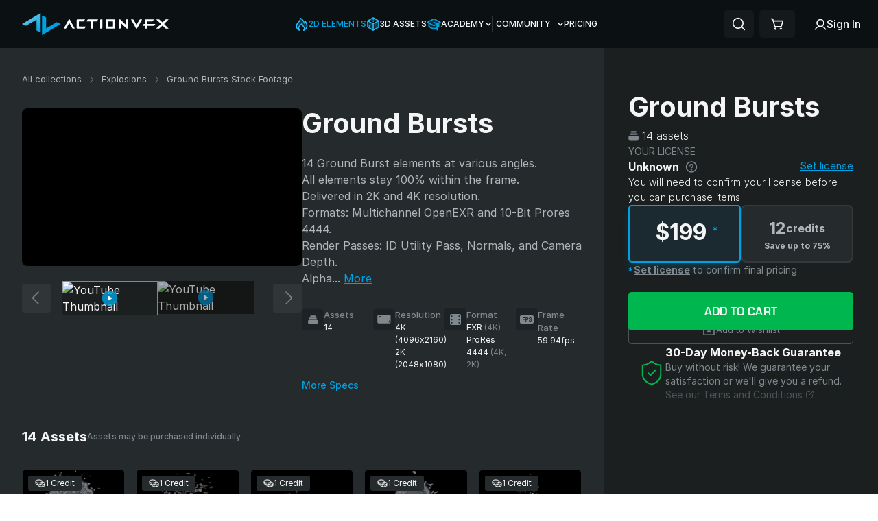

--- FILE ---
content_type: text/html; charset=utf-8
request_url: https://www.actionvfx.com/collections/ground-bursts-stock-footage
body_size: 11195
content:
<!DOCTYPE html><html lang="en"><head><meta charSet="utf-8"/><meta name="viewport" content="width=device-width"/><meta name="next-head-count" content="2"/><meta name="facebook-domain-verification" content="05ykfleqlwfnouthq29nzqlc69kkpe"/><script async="">
        (function(w,d,s,l,i){w[l]=w[l]||[];w[l].push({'gtm.start':
        new Date().getTime(),event:'gtm.js'});var f=d.getElementsByTagName(s)[0],
        j=d.createElement(s),dl=l!='dataLayer'?'&l='+l:'';j.async=true;j.src=
        'https://www.googletagmanager.com/gtm.js?id='+i+dl;f.parentNode.insertBefore(j,f);
        })(window,document,'script','dataLayer','GTM-NC28WPP');
      </script><script>
          !function(f,b,e,v,n,t,s)
          {if(f.fbq)return;n=f.fbq=function(){n.callMethod?
          n.callMethod.apply(n,arguments):n.queue.push(arguments)};
          if(!f._fbq)f._fbq=n;n.push=n;n.loaded=!0;n.version='2.0';
          n.queue=[];t=b.createElement(e);t.async=!0;
          t.src=v;s=b.getElementsByTagName(e)[0];
          s.parentNode.insertBefore(t,s)}(window, document,'script',
          'https://connect.facebook.net/en_US/fbevents.js');
          fbq('init', '1737732366469990');
          fbq('track', 'PageView');
        </script><noscript>
            <img
              height="1"
              width="1"
              style="display:none"
              src="https://www.facebook.com/tr?id=1737732366469990&ev=PageView&noscript=1"
            />
          </noscript><script src="https://script.tapfiliate.com/tapfiliate.js" type="text/javascript" async=""></script><script type="text/javascript">
            (function(t,a,p){t.TapfiliateObject=a;t[a]=t[a]||function(){
            (t[a].q=t[a].q||[]).push(arguments)}})(window,'tap');
            tap('create', '6630-cf7ec0', { integration: "javascript" });
            tap('detect');
          </script><script data-cfasync="false">
            window.ju_num="A35B6C13-3874-4793-8899-DFB12E277285";
            window.asset_host='//cdn.jst.ai/';
            (function(i,s,o,g,r,a,m){
              i[r]=i[r]||function(){(i[r].q=i[r].q||[]).push(arguments)};
              a=s.createElement(o),
              m=s.getElementsByTagName(o)[0];
              a.async=1;
              a.src=g;
              m.parentNode.insertBefore(a,m)
            })(window,document,'script',asset_host+'vck.js','juapp');
          </script><link data-next-font="" rel="preconnect" href="/" crossorigin="anonymous"/><script id="vwoCode" data-nscript="beforeInteractive">
          window._vwo_code || (function() {
          var account_id=973815,
          version=2.1,
          settings_tolerance=2000,
          hide_element='body',
          hide_element_style = 'opacity:0 !important;filter:alpha(opacity=0) !important;background:none !important;transition:none !important;',
          /* DO NOT EDIT BELOW THIS LINE */
          f=false,w=window,d=document,v=d.querySelector('#vwoCode'),cK='_vwo_'+account_id+'_settings',cc={};try{var c=JSON.parse(localStorage.getItem('_vwo_'+account_id+'_config'));cc=c&&typeof c==='object'?c:{}}catch(e){}var stT=cc.stT==='session'?w.sessionStorage:w.localStorage;code={nonce:v&&v.nonce,use_existing_jquery:function(){return typeof use_existing_jquery!=='undefined'?use_existing_jquery:undefined},library_tolerance:function(){return typeof library_tolerance!=='undefined'?library_tolerance:undefined},settings_tolerance:function(){return cc.sT||settings_tolerance},hide_element_style:function(){return'{'+(cc.hES||hide_element_style)+'}'},hide_element:function(){if(performance.getEntriesByName('first-contentful-paint')[0]){return''}return typeof cc.hE==='string'?cc.hE:hide_element},getVersion:function(){return version},finish:function(e){if(!f){f=true;var t=d.getElementById('_vis_opt_path_hides');if(t)t.parentNode.removeChild(t);if(e)(new Image).src='https://dev.visualwebsiteoptimizer.com/ee.gif?a='+account_id+e}},finished:function(){return f},addScript:function(e){var t=d.createElement('script');t.type='text/javascript';if(e.src){t.src=e.src}else{t.text=e.text}v&&t.setAttribute('nonce',v.nonce);d.getElementsByTagName('head')[0].appendChild(t)},load:function(e,t){var n=this.getSettings(),i=d.createElement('script'),r=this;t=t||{};if(n){i.textContent=n;d.getElementsByTagName('head')[0].appendChild(i);if(!w.VWO||VWO.caE){stT.removeItem(cK);r.load(e)}}else{var o=new XMLHttpRequest;o.open('GET',e,true);o.withCredentials=!t.dSC;o.responseType=t.responseType||'text';o.onload=function(){if(t.onloadCb){return t.onloadCb(o,e)}if(o.status===200||o.status===304){w._vwo_code.addScript({text:o.responseText})}else{w._vwo_code.finish('&e=loading_failure:'+e)}};o.onerror=function(){if(t.onerrorCb){return t.onerrorCb(e)}w._vwo_code.finish('&e=loading_failure:'+e)};o.send()}},getSettings:function(){try{var e=stT.getItem(cK);if(!e){return}e=JSON.parse(e);if(Date.now()>e.e){stT.removeItem(cK);return}return e.s}catch(e){return}},init:function(){if(d.URL.indexOf('__vwo_disable__')>-1)return;var e=this.settings_tolerance();w._vwo_settings_timer=setTimeout(function(){w._vwo_code.finish();stT.removeItem(cK)},e);var t;if(this.hide_element()!=='body'){t=d.createElement('style');var n=this.hide_element(),i=n?n+this.hide_element_style():'',r=d.getElementsByTagName('head')[0];t.setAttribute('id','_vis_opt_path_hides');v&&t.setAttribute('nonce',v.nonce);t.setAttribute('type','text/css');if(t.styleSheet)t.styleSheet.cssText=i;else t.appendChild(d.createTextNode(i));r.appendChild(t)}else{t=d.getElementsByTagName('head')[0];var i=d.createElement('div');i.style.cssText='z-index: 2147483647 !important;position: fixed !important;left: 0 !important;top: 0 !important;width: 100% !important;height: 100% !important;background: white !important;display: block !important;';i.setAttribute('id','_vis_opt_path_hides');i.classList.add('_vis_hide_layer');t.parentNode.insertBefore(i,t.nextSibling)}var o=window._vis_opt_url||d.URL,s='https://dev.visualwebsiteoptimizer.com/j.php?a='+account_id+'&u='+encodeURIComponent(o)+'&vn='+version;if(w.location.search.indexOf('_vwo_xhr')!==-1){this.addScript({src:s})}else{this.load(s+'&x=true')}}};w._vwo_code=code;code.init();})();(function(){var i=window;function t(){if(i._vwo_code){var e=t.hidingStyle=document.getElementById('_vis_opt_path_hides')||t.hidingStyle;if(!i._vwo_code.finished()&&!_vwo_code.libExecuted&&(!i.VWO||!VWO.dNR)){if(!document.getElementById('_vis_opt_path_hides')){document.getElementsByTagName('head')[0].appendChild(e)}requestAnimationFrame(t)}}}t()})();
        </script><link rel="preload" href="/_next/static/css/c347411b426a1b15.css" as="style"/><link rel="stylesheet" href="/_next/static/css/c347411b426a1b15.css" data-n-g=""/><noscript data-n-css=""></noscript><script defer="" nomodule="" src="/_next/static/chunks/polyfills-c67a75d1b6f99dc8.js"></script><script src="/_next/static/chunks/webpack-931d091c04762fdb.js" defer=""></script><script src="/_next/static/chunks/framework-4e994ebeb335914f.js" defer=""></script><script src="/_next/static/chunks/main-34bf36ebcb77ee3a.js" defer=""></script><script src="/_next/static/chunks/pages/_app-0284de00c083762d.js" defer=""></script><script src="/_next/static/chunks/e78312c5-25b2562fd221cfb2.js" defer=""></script><script src="/_next/static/chunks/777cf710-b2d1ace90bdca511.js" defer=""></script><script src="/_next/static/chunks/75fc9c18-54c9769e82ddd9ea.js" defer=""></script><script src="/_next/static/chunks/9310-5c5b6c7c83f38291.js" defer=""></script><script src="/_next/static/chunks/959-c1bffbd198e75194.js" defer=""></script><script src="/_next/static/chunks/9960-c7f974f642a45711.js" defer=""></script><script src="/_next/static/chunks/6958-812f1a65567d73ee.js" defer=""></script><script src="/_next/static/chunks/1994-18673346f1c6f1b5.js" defer=""></script><script src="/_next/static/chunks/269-b102322dfd50e0f6.js" defer=""></script><script src="/_next/static/chunks/7662-ea948f80b7a83d6c.js" defer=""></script><script src="/_next/static/chunks/6066-c8930a152292a04c.js" defer=""></script><script src="/_next/static/chunks/1190-1c114c4c467f324a.js" defer=""></script><script src="/_next/static/chunks/734-92bc28e9f785e9f8.js" defer=""></script><script src="/_next/static/chunks/7830-56fd586e4d16638c.js" defer=""></script><script src="/_next/static/chunks/2090-82f6901796b9712a.js" defer=""></script><script src="/_next/static/chunks/9182-de5388ac692cd774.js" defer=""></script><script src="/_next/static/chunks/8178-25278a3014abcadf.js" defer=""></script><script src="/_next/static/chunks/46-ef2ac531708f30c9.js" defer=""></script><script src="/_next/static/chunks/8927-0041e9a21c8c9a9c.js" defer=""></script><script src="/_next/static/chunks/1090-51d5c4e8ae920b2b.js" defer=""></script><script src="/_next/static/chunks/5464-d0f0782b82fbb09f.js" defer=""></script><script src="/_next/static/chunks/9267-1a33fa9b485818ab.js" defer=""></script><script src="/_next/static/chunks/pages/collections/%5Bslug%5D/%5B%5B...id%5D%5D-1c34f4e148606650.js" defer=""></script><script src="/_next/static/czifBDxQhSi-YjDgaLiXM/_buildManifest.js" defer=""></script><script src="/_next/static/czifBDxQhSi-YjDgaLiXM/_ssgManifest.js" defer=""></script></head><body><div id="__next"><style>
    #nprogress {
      pointer-events: none;
    }
    #nprogress .bar {
      background: #00A1E0;
      position: fixed;
      z-index: 9999;
      top: 0;
      left: 0;
      width: 100%;
      height: 3px;
    }
    #nprogress .peg {
      display: block;
      position: absolute;
      right: 0px;
      width: 100px;
      height: 100%;
      box-shadow: 0 0 10px #00A1E0, 0 0 5px #00A1E0;
      opacity: 1;
      -webkit-transform: rotate(3deg) translate(0px, -4px);
      -ms-transform: rotate(3deg) translate(0px, -4px);
      transform: rotate(3deg) translate(0px, -4px);
    }
    #nprogress .spinner {
      display: block;
      position: fixed;
      z-index: 1031;
      top: 15px;
      right: 15px;
    }
    #nprogress .spinner-icon {
      width: 18px;
      height: 18px;
      box-sizing: border-box;
      border: solid 2px transparent;
      border-top-color: #00A1E0;
      border-left-color: #00A1E0;
      border-radius: 50%;
      -webkit-animation: nprogresss-spinner 400ms linear infinite;
      animation: nprogress-spinner 400ms linear infinite;
    }
    .nprogress-custom-parent {
      overflow: hidden;
      position: relative;
    }
    .nprogress-custom-parent #nprogress .spinner,
    .nprogress-custom-parent #nprogress .bar {
      position: absolute;
    }
    @-webkit-keyframes nprogress-spinner {
      0% {
        -webkit-transform: rotate(0deg);
      }
      100% {
        -webkit-transform: rotate(360deg);
      }
    }
    @keyframes nprogress-spinner {
      0% {
        transform: rotate(0deg);
      }
      100% {
        transform: rotate(360deg);
      }
    }
  </style><link rel="preconnect" href="https://dev.visualwebsiteoptimizer.com"/><div class="w-[100vw] h-[100vh] bg-a-dark-gray"><div class="fixed top-0 bottom-0 right-0 left-0 bg-black bg-opacity-50 z-[99] flex items-center justify-center" cy-test-id="loader"><div class="bg-black px-8 rounded-[10px]"><div style="display:flex" data-testid="three-dots-loading" aria-label="three-dots-loading" aria-busy="true" role="status"><svg width="64" height="64" viewBox="0 0 120 30" xmlns="http://www.w3.org/2000/svg" fill="#00A1E0" data-testid="three-dots-svg"><circle cx="15" cy="15" r="12"><animate attributeName="r" from="15" to="15" begin="0s" dur="0.8s" values="15;9;15" calcMode="linear" repeatCount="indefinite"></animate><animate attributeName="fill-opacity" from="1" to="1" begin="0s" dur="0.8s" values="1;.5;1" calcMode="linear" repeatCount="indefinite"></animate></circle><circle cx="60" cy="15" r="6" attributeName="fill-opacity" from="1" to="0.3"><animate attributeName="r" from="9" to="9" begin="0s" dur="0.8s" values="9;15;9" calcMode="linear" repeatCount="indefinite"></animate><animate attributeName="fill-opacity" from="0.5" to="0.5" begin="0s" dur="0.8s" values=".5;1;.5" calcMode="linear" repeatCount="indefinite"></animate></circle><circle cx="105" cy="15" r="12"><animate attributeName="r" from="15" to="15" begin="0s" dur="0.8s" values="15;9;15" calcMode="linear" repeatCount="indefinite"></animate><animate attributeName="fill-opacity" from="1" to="1" begin="0s" dur="0.8s" values="1;.5;1" calcMode="linear" repeatCount="indefinite"></animate></circle></svg></div></div></div></div><div class="fixed w-0 h-[100vh] top-0 right-0 !z-50" cy-test-id="notifications-wrapper"><div class="absolute bottom-0 right-0 mb-[86px] overflow-hidden"><div></div></div></div></div><script id="__NEXT_DATA__" type="application/json">{"props":{"initialProps":{"pageProps":{}},"initialState":{"auth":{"showLogin":false,"showSignUp":false,"loading":false,"error":null,"user":{}},"messages":{"messages":[]},"notifications":{"notifications":[],"displayedOneTimeNotifications":[]},"productVariantsPrices":{"prices":[]},"wishlists":{"wishlists":null},"collectionsCache":{"collections":[]},"ownershipsCache":{"ownerships":{},"notOwnedProductsIds":[]},"userVerification":{"emailSent":false},"licenseTypes":{"licenseTypes":null},"categoriesCache":{},"userInterestsAnalytics":{"products_page_results_buffer":[],"products_page_dropdown_results_buffer":[],"top_nav_results_buffer":[],"homepage_results_dropdown_buffer":[]},"downloadStatus":{"showUpgradeModal":false,"downloadLimitReached":false,"downloads":0,"downloadLimit":0,"showDownloadLimitNotification":false,"showDownloadLimitModal":false,"showDownloadLimitModal4K":false},"filtersCache":{"pflFilters":[]},"rateLimitingStatus":{"variantDownloadsLimitReached":false},"buyMoreCredits":{"showModal":false},"creditPacksCache":{"creditPacks":{}},"planVariantsCache":{},"licenseFlowReducer":{"showUpdateLicenseModal":false},"subscriptionUpgrade":{"showUpgradeSubscriptionModal":false},"eventTracking":{},"cart":{"initialized":false,"loading":false,"active":false,"order":{"licenseId":1,"items":{"products":{},"bundles":{}},"discount":{"code":null,"percentage":null,"value":null,"error":false},"subtotal":null,"total":null},"free":false},"anonymousUser":{},"onboardingModal":{"isOnboardingModalOpen":false,"isBusinessFlow":false,"openCartOnClose":false},"featurebaseWidget":{"isFeaturebaseWidgetOpen":false},"licenseConfirmationMinimalFlowModal":{"isLicenseConfirmationMinimalFlowModalOpen":false,"isBusinessFlow":false}},"__N_SSP":true,"pageProps":{"collection":{"id":1692,"sku":"GB1","name":"Ground Bursts","description":"14 Ground Burst elements at various angles.\r\nAll elements stay 100% within the frame. \r\nDelivered in 2K and 4K resolution. \r\nFormats: Multichannel OpenEXR and 10-Bit Prores 4444. \r\nRender Passes: ID Utility Pass, Normals, and Camera Depth. \r\nAlpha Channel Included in all files.","active":true,"archived":false,"position":146,"new":false,"slug":"ground-bursts-stock-footage","keywords":["superhero takeoff","bursts","burst","concrete","concrete debris","concrete impacts","concrete impact","concrete explosion","exploding ground","ground explosion","broke ground","ground","ground bursts","ground burst","ground destruction","debris explosion","ground impact","flying debris","debris landing","broken ground","superhero landing","debris flying"],"price":199,"original_price":199,"has_discount":false,"credit_price":12,"original_credit_price":12,"media":{"image":"https://uploads.actionvfx.com/attachment/833/medium_Ground_Burst.jpg","mp4":"https://uploads.actionvfx.com/video/af21b0ef-c67f-4c7a-b827-1c753ed0e5b9/mp4/Ground+Burst.mp4","webm":"https://uploads.actionvfx.com/video/af21b0ef-c67f-4c7a-b827-1c753ed0e5b9/webm/Ground+Burst.webm"},"featured_video":"ETfd4mR2Zf4","demo_video":[],"collection_variants":[{"id":1693,"price":199,"original_price":199,"owned":false,"original_credit_price":12,"credit_price":12,"upgrade_credit_price":null,"resolution":"2K","product_attributes":[{"id":1360,"product_id":1693,"key":"resolution","value":"2K","position":1,"searchable":true,"created_at":"2017-02-04T11:52:01.554-05:00","updated_at":"2017-02-04T11:52:01.554-05:00","public":true,"product_type":"Shoppe::Variant"}],"optionables":[{"id":120181,"full_type":"Frame Rate","type":"frameRate","position":2,"disclaimer":"","base_value":"59.94fps","option_value_id":48,"value":"59.94fps"},{"id":120184,"full_type":"Alpha Channel","type":"alphaChannel","position":5,"disclaimer":"","base_value":"Yes","option_value_id":16,"value":"Yes"},{"id":120182,"full_type":"Color Space","type":"colorSpace","position":7,"disclaimer":"ProRes","base_value":"sRGB","option_value_id":242,"value":"sRGB"},{"id":120180,"full_type":"Resolution","type":"resolution","position":0,"disclaimer":"","base_value":"2K (2048x1080)","option_value_id":7,"value":"2K","width":"1080","height":"2048"},{"id":120179,"full_type":"Format","type":"format","position":1,"disclaimer":"2K","base_value":"ProRes 4444","option_value_id":27,"value":"ProRes 4444"}]},{"id":1694,"price":199,"original_price":199,"owned":false,"original_credit_price":12,"credit_price":12,"upgrade_credit_price":null,"resolution":"4K","product_attributes":[{"id":1361,"product_id":1694,"key":"resolution","value":"4K Pro","position":1,"searchable":true,"created_at":"2017-02-04T11:52:43.938-05:00","updated_at":"2017-02-04T11:52:43.938-05:00","public":true,"product_type":"Shoppe::Variant"}],"optionables":[{"id":120189,"full_type":"Frame Rate","type":"frameRate","position":2,"disclaimer":"","base_value":"59.94fps","option_value_id":48,"value":"59.94fps"},{"id":120196,"full_type":"Render Passes","type":"renderPasses","position":19,"disclaimer":"","base_value":"ID Pass","option_value_id":694,"value":"ID Pass"},{"id":120195,"full_type":"Render Passes","type":"renderPasses","position":19,"disclaimer":"","base_value":"Normals","option_value_id":693,"value":"Normals"},{"id":120194,"full_type":"Render Passes","type":"renderPasses","position":19,"disclaimer":"","base_value":"Depth","option_value_id":692,"value":"Depth"},{"id":120193,"full_type":"Alpha Channel","type":"alphaChannel","position":5,"disclaimer":"","base_value":"Yes","option_value_id":16,"value":"Yes"},{"id":120191,"full_type":"Color Space","type":"colorSpace","position":7,"disclaimer":"EXR","base_value":"Linear","option_value_id":435,"value":"Linear"},{"id":120190,"full_type":"Color Space","type":"colorSpace","position":7,"disclaimer":"ProRes","base_value":"sRGB","option_value_id":242,"value":"sRGB"},{"id":120188,"full_type":"Resolution","type":"resolution","position":0,"disclaimer":"","base_value":"4K (4096x2160)","option_value_id":8,"value":"4K","width":"2160","height":"4096"},{"id":120187,"full_type":"Resolution","type":"resolution","position":0,"disclaimer":"","base_value":"4K (4096x2160)","option_value_id":8,"value":"4K","width":"2160","height":"4096"},{"id":120186,"full_type":"Format","type":"format","position":1,"disclaimer":"4K","base_value":"EXR","option_value_id":278,"value":"EXR"},{"id":120185,"full_type":"Format","type":"format","position":1,"disclaimer":"4K","base_value":"ProRes 4444","option_value_id":27,"value":"ProRes 4444"}]}],"related_products":[{"id":2404,"sku":"DW2","name":"Dust Waves Vol. 2","description":"40 real dust waves spreading on the ground.\r\nIncludes 4 angles (Front, Side, Top, Close-Up)\r\nShot in 5K resolution at 96fps, and 6K resolution at 75fps.\r\nDelivered in 2K or 4K resolution in 10-bit ProRes 442 HQ.\r\nOriginal 5K and 6K .R3D files are also included.\r\nCamera: RED Weapon Helium 8K.","active":true,"archived":false,"position":72,"new":false,"slug":"dust-waves-vol-2-stock-footage","keywords":["airborne dust","dust eruption","dusty impact","dispersing dust","dust blast","topdown dustwave","top down dust wave","front dust wave","side dust wave","displaced dust","dust interaction","dust reaction","collapse","destruction","shooting dust","dust shockwave","spreading dust wave","dust impact","dust spreading","shockwave","shock wave","superhero landing"],"price":249,"original_price":249,"has_discount":false,"credit_price":20,"original_credit_price":20,"media":{"image":"https://uploads.actionvfx.com/attachment/1403/medium_Dust_Waves_Vol_2.jpg","mp4":"https://uploads.actionvfx.com/video/5feff32c-74bb-406b-a6e1-2d46239101cc/mp4/Dust+Waves+Vol+2.mp4","webm":"https://uploads.actionvfx.com/video/5feff32c-74bb-406b-a6e1-2d46239101cc/webm/Dust+Waves+Vol+2.webm"},"featured_video":"EnrVVb0lIVE","demo_video":[],"elements":40},{"id":4453,"sku":"ED2","name":"Exploding Debris Vol. 2","description":"20 Exploding Concrete Debris elements.\r\nIncludes Front and Side views.\r\nDelivered in 2K and 4.5K resolution at 60fps. \r\nFormats: 12-Bit Prores 4444 with Alpha (2K and 4.5K) and OpenEXR (4.5K only). \r\nRender Passes: Object ID, Normal, Depth, and Motion Vector.\r\nAlpha Channel Included in all files.","active":true,"archived":false,"position":63,"new":false,"slug":"exploding-debris-vol-2-stock-footage","keywords":["side exploding debris","exploding debris side","front exploding debris","exploding debris front","flying concrete","concrete flying","exploding","rock explosion","rocks","concrete chunks","concrete","asphalt debris","asphalt","debris blast","exploding debris","debris scatter","debris detonation","detonation","mortar impact","action explosion","dirty explosion","ground explosions","bomb impact","wide explosion","big explosion","mortar","mine","IED","landmine explosion","battlefield","boom","burst","grenade","landmine","ground explosion","debris landing","impact","debris","explosions","explosion","debris explosion","blast","flying debris","debris impact","concrete debris","debris flying"],"price":199,"original_price":199,"has_discount":false,"credit_price":16,"original_credit_price":16,"media":{"image":"https://uploads.actionvfx.com/attachment/6379/medium_Exploding_Debris_Vol._2.jpg","mp4":"https://uploads.actionvfx.com/video/d397d9a1-2bba-47c2-abb9-1cb6da28d2d8/mp4/Exploding+Debris+Vol-+2.mp4","webm":"https://uploads.actionvfx.com/video/d397d9a1-2bba-47c2-abb9-1cb6da28d2d8/webm/Exploding+Debris+Vol-+2.webm"},"featured_video":"0c5sv8kHDqk","demo_video":[],"elements":20},{"id":4450,"sku":"GC2","name":"Ground Cracks Vol. 2","description":"18 spreading concrete Ground Crack elements.\r\nIncludes 2 different types of cracks at 3 angles.\r\nAll elements stay 100% within the frame.\r\nDelivered in 2K and 4K at 30fps.\r\nFormats: 12-Bit ProRes 4444 with Alpha (2K and 4K) and OpenEXR (4K only).\r\nRender Passes: ID Utility Pass, Normal, Camera Depth, Diffuse, Global Illumination, Reflection, Dust.","active":true,"archived":false,"position":91,"new":false,"slug":"ground-cracks-vol-2-stock-footage","keywords":["debris","rubble","spreading crack","front crack","side crack","side cracks","top crack","cracks","crack","narrow crack","wide crack","concrete ground crack","crevasses","crevasse","road fracture","ground fracture","ruins","wreckage","broken sidewalk","broken street","broken road","pothole","natural disaster","disaster","ground tremor","cave in","sinkhole","road","asphalt","pavement","ground impact","earthquake","ground destruction","ground caving in","broken ground","cracking","concrete"],"price":199,"original_price":199,"has_discount":false,"credit_price":15,"original_credit_price":15,"media":{"image":"https://uploads.actionvfx.com/attachment/2692/medium_Ground_Cracks_Vol._2.jpg","mp4":"https://uploads.actionvfx.com/video/a6bf2b65-dfc7-406f-a241-578e7d49e0bb/mp4/Ground+Cracks+Vol-+2.mp4","webm":"https://uploads.actionvfx.com/video/a6bf2b65-dfc7-406f-a241-578e7d49e0bb/webm/Ground+Cracks+Vol-+2.webm"},"featured_video":"Qrs_X7n6pFI","demo_video":[],"elements":18}],"product_media":[{"position":1,"role":"Video","video_url":"","youtube_link":"uEvQ5yrTfkU"},{"position":2,"role":"Video","video_url":"","youtube_link":"ETfd4mR2Zf4"}],"category":{"id":1,"name":"Explosions","permalink":"explosions"},"short_description":"14 Ground Burst elements at various angles.\r\nAll elements stay 100% within the frame. \r\nDelivered in 2K and 4K resolution. \r\nFormats: Multichannel OpenEXR and 10-Bit Prores 4444. \r\nRender Passes: ID Utility Pass, Normals, and Camera Depth. \r\nAlpha Channel Included in all files.","permalink":"ground-bursts-stock-footage","free_product":false,"free_for_member":false,"variety_pack":false,"is_popular":false,"created_at":"2017-02-04 11:51:11 -0500","released_at":"2017-02-04 23:59:00 -0500","membership_tier":null,"library":{"id":1,"name":"2D"},"elements":14,"owned_through_subscription":null,"fully_purchased":null,"related_tutorials":[{"id":117,"sku":"TUT-20180625-1","permalink":"how-to-use-openexr-render-passes-after-effects","title":"How to Use OpenEXR Render Passes | After Effects","short_description":"This week's After Effects tutorial will provide you with a few quick tips on how to provide the best detail when compositing with OpenEXR render passes.","keywords":"openexr tutorial ae, render pass compositing, multi-channel workflow, professional compositing ae, advanced ae techniques, actionvfx workflow","author":"ActionVFX Staff","created_at":"2018-06-25T20:00:00.000-04:00","free":false,"membership_tier":"free","asset_type":"Tutorial","price":"0.0","credit_price":null,"variable_license":false,"media":[{"position":null,"role":"Tutorial","video_url":null,"youtube_link":"nJf_Kms_PEE"},{"position":null,"role":"Image","url":"https://uploads.actionvfx.com/attachment/2259/open-uri20250602-2-1q6a2v","thumbnail":"https://uploads.actionvfx.com/attachment/2259/tiny_open-uri20250602-2-1q6a2v"}],"specs":[{"object!":{"option_type":"Skill Level","option_value":"Beginner"}},{"object!":{"option_type":"Software","option_value":"After Effects"}},{"object!":{"option_type":"Category","option_value":"Full Tutorial"}},{"object!":{"option_type":"Technique","option_value":"Compositing"}}]},{"id":133,"sku":"TUT-20170612-1","permalink":"tutorial-compositing-our-ground-cracks-in-after-effects","title":"Tutorial: Compositing our Ground Cracks in After Effects","short_description":"In this tutorial, Lendon goes over how to composite our Ground Crack elements using After Effects. He also made great use of Mocha Pro from our friends at Boris FX for the tracking.","keywords":"ground crack compositing, earth crack effects ae, destruction vfx tutorial, seismic effects ae, ground breaking vfx, actionvfx destruction","author":"Lendon Bracewell","created_at":"2017-06-12T20:00:00.000-04:00","free":false,"membership_tier":"free","asset_type":"Tutorial","price":"0.0","credit_price":null,"variable_license":false,"media":[{"position":null,"role":"Image","url":"https://uploads.actionvfx.com/attachment/2291/open-uri20250602-2-dh6abk","thumbnail":"https://uploads.actionvfx.com/attachment/2291/tiny_open-uri20250602-2-dh6abk"},{"position":null,"role":"Tutorial","video_url":null,"youtube_link":"qcKqWdaNvBw"}],"specs":[{"object!":{"option_type":"Skill Level","option_value":"Beginner"}},{"object!":{"option_type":"Software","option_value":"After Effects"}},{"object!":{"option_type":"Category","option_value":"Full Tutorial"}},{"object!":{"option_type":"Effect Type","option_value":"Destruction"}},{"object!":{"option_type":"Technique","option_value":"Compositing"}}]},{"id":117,"sku":"TUT-20180625-1","permalink":"how-to-use-openexr-render-passes-after-effects","title":"How to Use OpenEXR Render Passes | After Effects","short_description":"This week's After Effects tutorial will provide you with a few quick tips on how to provide the best detail when compositing with OpenEXR render passes.","keywords":"openexr tutorial ae, render pass compositing, multi-channel workflow, professional compositing ae, advanced ae techniques, actionvfx workflow","author":"ActionVFX Staff","created_at":"2018-06-25T20:00:00.000-04:00","free":false,"membership_tier":"free","asset_type":"Tutorial","price":"0.0","credit_price":null,"variable_license":false,"media":[{"position":null,"role":"Tutorial","video_url":null,"youtube_link":"nJf_Kms_PEE"},{"position":null,"role":"Image","url":"https://uploads.actionvfx.com/attachment/2259/open-uri20250602-2-1q6a2v","thumbnail":"https://uploads.actionvfx.com/attachment/2259/tiny_open-uri20250602-2-1q6a2v"}],"specs":[{"object!":{"option_type":"Skill Level","option_value":"Beginner"}},{"object!":{"option_type":"Software","option_value":"After Effects"}},{"object!":{"option_type":"Category","option_value":"Full Tutorial"}},{"object!":{"option_type":"Technique","option_value":"Compositing"}}]}]},"products":[{"id":1644,"name":"Ground Burst 1 Top","sku":"0499","category":"Debris \u0026 Impact","short_description":"A top-down shot of a circular ground impact with flying debris.","description":"A top-down shot of a circular ground impact with flying debris.","poster":"https://uploads.actionvfx.com/attachment/740/medium__0013_Ground_Burst_1_Top_Beauty_0499.jpg","video":{"link":"https://uploads.actionvfx.com/video%2F100bba95-6e68-4818-b8c1-206060dd1674%2FGround_Burst_1_Top_Beauty_2K.mp4","poster":"https://uploads.actionvfx.com/attachment/740/medium__0013_Ground_Burst_1_Top_Beauty_0499.jpg","sources":[{"src":"https://uploads.actionvfx.com/video/100bba95-6e68-4818-b8c1-206060dd1674/webm/medium/Ground_Burst_1_Top_Beauty_2K.webm","type":"video/webm","size":"medium"},{"src":"https://uploads.actionvfx.com/video/100bba95-6e68-4818-b8c1-206060dd1674/mp4/medium/Ground_Burst_1_Top_Beauty_2K.mp4","type":"video/mp4","size":"medium"},{"src":"https://uploads.actionvfx.com/video/100bba95-6e68-4818-b8c1-206060dd1674/webm/Ground_Burst_1_Top_Beauty_2K.webm","type":"video/webm","size":"original"},{"src":"https://uploads.actionvfx.com/video/100bba95-6e68-4818-b8c1-206060dd1674/mp4/Ground_Burst_1_Top_Beauty_2K.mp4","type":"video/mp4","size":"original"}]},"free_product":false,"free_for_subscriber":null,"hide_in_view":null,"variant_downloads":null,"credit_price":1,"variants":[{"id":1646,"sku":"0499_4K","resolution":"4K","optionables":[{"id":266370,"type":"renderPasses","full_type":"Render Passes","position":19,"base_value":"ID Pass","option_value_id":694,"value":"ID Pass","disclaimer":""},{"id":266371,"type":"renderPasses","full_type":"Render Passes","position":19,"base_value":"Normals","option_value_id":693,"value":"Normals","disclaimer":""},{"id":266377,"type":"frameRate","full_type":"Frame Rate","position":2,"base_value":"59.94fps","option_value_id":48,"value":"59.94fps","disclaimer":""},{"id":266381,"type":"format","full_type":"Format","position":1,"base_value":"ProRes 4444","option_value_id":27,"value":"ProRes 4444","disclaimer":"4K"},{"id":266380,"type":"format","full_type":"Format","position":1,"base_value":"EXR","option_value_id":278,"value":"EXR","disclaimer":"4K"},{"id":266379,"type":"resolution","full_type":"Resolution","position":0,"base_value":"4K (4096x2160)","option_value_id":8,"value":"4K (4096x2160)","disclaimer":""},{"id":266378,"type":"resolution","full_type":"Resolution","position":0,"base_value":"4K (4096x2160)","option_value_id":8,"value":"4K (4096x2160)","disclaimer":""},{"id":266376,"type":"colorSpace","full_type":"Color Space","position":7,"base_value":"sRGB","option_value_id":242,"value":"sRGB","disclaimer":"ProRes"},{"id":266375,"type":"colorSpace","full_type":"Color Space","position":7,"base_value":"Linear","option_value_id":435,"value":"Linear","disclaimer":"EXR"},{"id":266373,"type":"alphaChannel","full_type":"Alpha Channel","position":5,"base_value":"Yes","option_value_id":16,"value":"Yes","disclaimer":""},{"id":266372,"type":"renderPasses","full_type":"Render Passes","position":19,"base_value":"Depth","option_value_id":692,"value":"Depth","disclaimer":""}],"product_attributes":[{"key":"resolution","value":"4K Pro","position":1}]},{"id":1645,"sku":"0499_2K","resolution":"2K","optionables":[{"id":216996,"type":"frameRate","full_type":"Frame Rate","position":2,"base_value":"59.94fps","option_value_id":48,"value":"59.94fps","disclaimer":""},{"id":216998,"type":"format","full_type":"Format","position":1,"base_value":"ProRes 4444","option_value_id":27,"value":"ProRes 4444","disclaimer":"2K"},{"id":216997,"type":"resolution","full_type":"Resolution","position":0,"base_value":"2K (2048x1080)","option_value_id":7,"value":"2K (2048x1080)","disclaimer":""},{"id":216995,"type":"colorSpace","full_type":"Color Space","position":7,"base_value":"sRGB","option_value_id":242,"value":"sRGB","disclaimer":"ProRes"},{"id":216993,"type":"alphaChannel","full_type":"Alpha Channel","position":5,"base_value":"Yes","option_value_id":16,"value":"Yes","disclaimer":""}],"product_attributes":[{"key":"resolution","value":"2K","position":1}]}]},{"id":1647,"name":"Ground Burst 1A","sku":"0500","category":"Debris \u0026 Impact","short_description":"A concrete ground impact with flying debris.","description":"A concrete ground impact with flying debris.","poster":"https://uploads.actionvfx.com/attachment/738/medium__0012_Ground_Burst_1A_Beauty_0500.jpg","video":{"link":"https://uploads.actionvfx.com/video%2Fef12e8ee-974c-40a9-9c33-fbe415a562c2%2FGround_Burst_1A_Beauty_2K.mp4","poster":"https://uploads.actionvfx.com/attachment/738/medium__0012_Ground_Burst_1A_Beauty_0500.jpg","sources":[{"src":"https://uploads.actionvfx.com/video/ef12e8ee-974c-40a9-9c33-fbe415a562c2/webm/medium/Ground_Burst_1A_Beauty_2K.webm","type":"video/webm","size":"medium"},{"src":"https://uploads.actionvfx.com/video/ef12e8ee-974c-40a9-9c33-fbe415a562c2/mp4/medium/Ground_Burst_1A_Beauty_2K.mp4","type":"video/mp4","size":"medium"},{"src":"https://uploads.actionvfx.com/video/ef12e8ee-974c-40a9-9c33-fbe415a562c2/webm/Ground_Burst_1A_Beauty_2K.webm","type":"video/webm","size":"original"},{"src":"https://uploads.actionvfx.com/video/ef12e8ee-974c-40a9-9c33-fbe415a562c2/mp4/Ground_Burst_1A_Beauty_2K.mp4","type":"video/mp4","size":"original"}]},"free_product":false,"free_for_subscriber":null,"hide_in_view":null,"variant_downloads":null,"credit_price":1,"variants":[{"id":1649,"sku":"0500_4K","resolution":"4K","optionables":[{"id":266389,"type":"frameRate","full_type":"Frame Rate","position":2,"base_value":"59.94fps","option_value_id":48,"value":"59.94fps","disclaimer":""},{"id":266393,"type":"format","full_type":"Format","position":1,"base_value":"ProRes 4444","option_value_id":27,"value":"ProRes 4444","disclaimer":"4K"},{"id":266392,"type":"format","full_type":"Format","position":1,"base_value":"EXR","option_value_id":278,"value":"EXR","disclaimer":"4K"},{"id":266391,"type":"resolution","full_type":"Resolution","position":0,"base_value":"4K (4096x2160)","option_value_id":8,"value":"4K (4096x2160)","disclaimer":""},{"id":266390,"type":"resolution","full_type":"Resolution","position":0,"base_value":"4K (4096x2160)","option_value_id":8,"value":"4K (4096x2160)","disclaimer":""},{"id":266388,"type":"colorSpace","full_type":"Color Space","position":7,"base_value":"sRGB","option_value_id":242,"value":"sRGB","disclaimer":"ProRes"},{"id":266387,"type":"colorSpace","full_type":"Color Space","position":7,"base_value":"Linear","option_value_id":435,"value":"Linear","disclaimer":"EXR"},{"id":266385,"type":"alphaChannel","full_type":"Alpha Channel","position":5,"base_value":"Yes","option_value_id":16,"value":"Yes","disclaimer":""},{"id":266384,"type":"renderPasses","full_type":"Render Passes","position":19,"base_value":"Depth","option_value_id":692,"value":"Depth","disclaimer":""},{"id":266383,"type":"renderPasses","full_type":"Render Passes","position":19,"base_value":"Normals","option_value_id":693,"value":"Normals","disclaimer":""},{"id":266382,"type":"renderPasses","full_type":"Render Passes","position":19,"base_value":"ID Pass","option_value_id":694,"value":"ID Pass","disclaimer":""}],"product_attributes":[{"key":"resolution","value":"4K Pro","position":1}]},{"id":1648,"sku":"0500_2K","resolution":"2K","optionables":[{"id":217002,"type":"frameRate","full_type":"Frame Rate","position":2,"base_value":"59.94fps","option_value_id":48,"value":"59.94fps","disclaimer":""},{"id":217004,"type":"format","full_type":"Format","position":1,"base_value":"ProRes 4444","option_value_id":27,"value":"ProRes 4444","disclaimer":"2K"},{"id":217003,"type":"resolution","full_type":"Resolution","position":0,"base_value":"2K (2048x1080)","option_value_id":7,"value":"2K (2048x1080)","disclaimer":""},{"id":217001,"type":"colorSpace","full_type":"Color Space","position":7,"base_value":"sRGB","option_value_id":242,"value":"sRGB","disclaimer":"ProRes"},{"id":216999,"type":"alphaChannel","full_type":"Alpha Channel","position":5,"base_value":"Yes","option_value_id":16,"value":"Yes","disclaimer":""}],"product_attributes":[{"key":"resolution","value":"2K","position":1}]}]},{"id":1650,"name":"Ground Burst 1B","sku":"0501","category":"Debris \u0026 Impact","short_description":"A concrete ground impact with flying debris.","description":"A concrete ground impact with flying debris.","poster":"https://uploads.actionvfx.com/attachment/739/medium__0011_Ground_Burst_1B_Beauty_0501.jpg","video":{"link":"https://uploads.actionvfx.com/video%2F1111c349-2827-4bbe-ac7a-a326c50d0f84%2FGround_Burst_1B_Beauty_2K.mp4","poster":"https://uploads.actionvfx.com/attachment/739/medium__0011_Ground_Burst_1B_Beauty_0501.jpg","sources":[{"src":"https://uploads.actionvfx.com/video/1111c349-2827-4bbe-ac7a-a326c50d0f84/webm/medium/Ground_Burst_1B_Beauty_2K.webm","type":"video/webm","size":"medium"},{"src":"https://uploads.actionvfx.com/video/1111c349-2827-4bbe-ac7a-a326c50d0f84/mp4/medium/Ground_Burst_1B_Beauty_2K.mp4","type":"video/mp4","size":"medium"},{"src":"https://uploads.actionvfx.com/video/1111c349-2827-4bbe-ac7a-a326c50d0f84/webm/Ground_Burst_1B_Beauty_2K.webm","type":"video/webm","size":"original"},{"src":"https://uploads.actionvfx.com/video/1111c349-2827-4bbe-ac7a-a326c50d0f84/mp4/Ground_Burst_1B_Beauty_2K.mp4","type":"video/mp4","size":"original"}]},"free_product":false,"free_for_subscriber":null,"hide_in_view":null,"variant_downloads":null,"credit_price":1,"variants":[{"id":1652,"sku":"0501_4K","resolution":"4K","optionables":[{"id":266401,"type":"frameRate","full_type":"Frame Rate","position":2,"base_value":"59.94fps","option_value_id":48,"value":"59.94fps","disclaimer":""},{"id":266405,"type":"format","full_type":"Format","position":1,"base_value":"ProRes 4444","option_value_id":27,"value":"ProRes 4444","disclaimer":"4K"},{"id":266404,"type":"format","full_type":"Format","position":1,"base_value":"EXR","option_value_id":278,"value":"EXR","disclaimer":"4K"},{"id":266403,"type":"resolution","full_type":"Resolution","position":0,"base_value":"4K (4096x2160)","option_value_id":8,"value":"4K (4096x2160)","disclaimer":""},{"id":266402,"type":"resolution","full_type":"Resolution","position":0,"base_value":"4K (4096x2160)","option_value_id":8,"value":"4K (4096x2160)","disclaimer":""},{"id":266400,"type":"colorSpace","full_type":"Color Space","position":7,"base_value":"sRGB","option_value_id":242,"value":"sRGB","disclaimer":"ProRes"},{"id":266399,"type":"colorSpace","full_type":"Color Space","position":7,"base_value":"Linear","option_value_id":435,"value":"Linear","disclaimer":"EXR"},{"id":266397,"type":"alphaChannel","full_type":"Alpha Channel","position":5,"base_value":"Yes","option_value_id":16,"value":"Yes","disclaimer":""},{"id":266396,"type":"renderPasses","full_type":"Render Passes","position":19,"base_value":"Depth","option_value_id":692,"value":"Depth","disclaimer":""},{"id":266395,"type":"renderPasses","full_type":"Render Passes","position":19,"base_value":"Normals","option_value_id":693,"value":"Normals","disclaimer":""},{"id":266394,"type":"renderPasses","full_type":"Render Passes","position":19,"base_value":"ID Pass","option_value_id":694,"value":"ID Pass","disclaimer":""}],"product_attributes":[{"key":"resolution","value":"4K Pro","position":1}]},{"id":1651,"sku":"0501_2K","resolution":"2K","optionables":[{"id":217008,"type":"frameRate","full_type":"Frame Rate","position":2,"base_value":"59.94fps","option_value_id":48,"value":"59.94fps","disclaimer":""},{"id":217010,"type":"format","full_type":"Format","position":1,"base_value":"ProRes 4444","option_value_id":27,"value":"ProRes 4444","disclaimer":"2K"},{"id":217009,"type":"resolution","full_type":"Resolution","position":0,"base_value":"2K (2048x1080)","option_value_id":7,"value":"2K (2048x1080)","disclaimer":""},{"id":217007,"type":"colorSpace","full_type":"Color Space","position":7,"base_value":"sRGB","option_value_id":242,"value":"sRGB","disclaimer":"ProRes"},{"id":217005,"type":"alphaChannel","full_type":"Alpha Channel","position":5,"base_value":"Yes","option_value_id":16,"value":"Yes","disclaimer":""}],"product_attributes":[{"key":"resolution","value":"2K","position":1}]}]},{"id":1653,"name":"Ground Burst 2 Top","sku":"0502","category":"Debris \u0026 Impact","short_description":"A top-down shot of a circular ground impact with flying debris.","description":"A top-down shot of a circular ground impact with flying debris.","poster":"https://uploads.actionvfx.com/attachment/742/medium__0010_Ground_Burst_2_Top_Beauty_0502.jpg","video":{"link":"https://uploads.actionvfx.com/video%2F75de7ded-d1a3-4d34-a0e0-89879bec862a%2FGround_Burst_2_Top_Beauty_2K.mp4","poster":"https://uploads.actionvfx.com/attachment/742/medium__0010_Ground_Burst_2_Top_Beauty_0502.jpg","sources":[{"src":"https://uploads.actionvfx.com/video/75de7ded-d1a3-4d34-a0e0-89879bec862a/webm/medium/Ground_Burst_2_Top_Beauty_2K.webm","type":"video/webm","size":"medium"},{"src":"https://uploads.actionvfx.com/video/75de7ded-d1a3-4d34-a0e0-89879bec862a/mp4/medium/Ground_Burst_2_Top_Beauty_2K.mp4","type":"video/mp4","size":"medium"},{"src":"https://uploads.actionvfx.com/video/75de7ded-d1a3-4d34-a0e0-89879bec862a/webm/Ground_Burst_2_Top_Beauty_2K.webm","type":"video/webm","size":"original"},{"src":"https://uploads.actionvfx.com/video/75de7ded-d1a3-4d34-a0e0-89879bec862a/mp4/Ground_Burst_2_Top_Beauty_2K.mp4","type":"video/mp4","size":"original"}]},"free_product":false,"free_for_subscriber":null,"hide_in_view":null,"variant_downloads":null,"credit_price":1,"variants":[{"id":1655,"sku":"0502_4K","resolution":"4K","optionables":[{"id":266413,"type":"frameRate","full_type":"Frame Rate","position":2,"base_value":"59.94fps","option_value_id":48,"value":"59.94fps","disclaimer":""},{"id":266417,"type":"format","full_type":"Format","position":1,"base_value":"ProRes 4444","option_value_id":27,"value":"ProRes 4444","disclaimer":"4K"},{"id":266416,"type":"format","full_type":"Format","position":1,"base_value":"EXR","option_value_id":278,"value":"EXR","disclaimer":"4K"},{"id":266415,"type":"resolution","full_type":"Resolution","position":0,"base_value":"4K (4096x2160)","option_value_id":8,"value":"4K (4096x2160)","disclaimer":""},{"id":266414,"type":"resolution","full_type":"Resolution","position":0,"base_value":"4K (4096x2160)","option_value_id":8,"value":"4K (4096x2160)","disclaimer":""},{"id":266412,"type":"colorSpace","full_type":"Color Space","position":7,"base_value":"sRGB","option_value_id":242,"value":"sRGB","disclaimer":"ProRes"},{"id":266411,"type":"colorSpace","full_type":"Color Space","position":7,"base_value":"Linear","option_value_id":435,"value":"Linear","disclaimer":"EXR"},{"id":266409,"type":"alphaChannel","full_type":"Alpha Channel","position":5,"base_value":"Yes","option_value_id":16,"value":"Yes","disclaimer":""},{"id":266408,"type":"renderPasses","full_type":"Render Passes","position":19,"base_value":"Depth","option_value_id":692,"value":"Depth","disclaimer":""},{"id":266407,"type":"renderPasses","full_type":"Render Passes","position":19,"base_value":"Normals","option_value_id":693,"value":"Normals","disclaimer":""},{"id":266406,"type":"renderPasses","full_type":"Render Passes","position":19,"base_value":"ID Pass","option_value_id":694,"value":"ID Pass","disclaimer":""}],"product_attributes":[{"key":"resolution","value":"4K Pro","position":1}]},{"id":1654,"sku":"0502_2K","resolution":"2K","optionables":[{"id":217014,"type":"frameRate","full_type":"Frame Rate","position":2,"base_value":"59.94fps","option_value_id":48,"value":"59.94fps","disclaimer":""},{"id":217016,"type":"format","full_type":"Format","position":1,"base_value":"ProRes 4444","option_value_id":27,"value":"ProRes 4444","disclaimer":"2K"},{"id":217015,"type":"resolution","full_type":"Resolution","position":0,"base_value":"2K (2048x1080)","option_value_id":7,"value":"2K (2048x1080)","disclaimer":""},{"id":217013,"type":"colorSpace","full_type":"Color Space","position":7,"base_value":"sRGB","option_value_id":242,"value":"sRGB","disclaimer":"ProRes"},{"id":217011,"type":"alphaChannel","full_type":"Alpha Channel","position":5,"base_value":"Yes","option_value_id":16,"value":"Yes","disclaimer":""}],"product_attributes":[{"key":"resolution","value":"2K","position":1}]}]},{"id":1656,"name":"Ground Burst 2A","sku":"0503","category":"Debris \u0026 Impact","short_description":"A concrete ground impact with high flying debris.","description":"A concrete ground impact with high flying debris.","poster":"https://uploads.actionvfx.com/attachment/741/medium__0009_Ground_Burst_2A_Beauty_0503.jpg","video":{"link":"https://uploads.actionvfx.com/video%2Fcd9d2ab0-5881-49f7-8393-88834a9cce27%2FGround_Burst_2A_Beauty_2K.mp4","poster":"https://uploads.actionvfx.com/attachment/741/medium__0009_Ground_Burst_2A_Beauty_0503.jpg","sources":[{"src":"https://uploads.actionvfx.com/video/cd9d2ab0-5881-49f7-8393-88834a9cce27/webm/medium/Ground_Burst_2A_Beauty_2K.webm","type":"video/webm","size":"medium"},{"src":"https://uploads.actionvfx.com/video/cd9d2ab0-5881-49f7-8393-88834a9cce27/mp4/medium/Ground_Burst_2A_Beauty_2K.mp4","type":"video/mp4","size":"medium"},{"src":"https://uploads.actionvfx.com/video/cd9d2ab0-5881-49f7-8393-88834a9cce27/webm/Ground_Burst_2A_Beauty_2K.webm","type":"video/webm","size":"original"},{"src":"https://uploads.actionvfx.com/video/cd9d2ab0-5881-49f7-8393-88834a9cce27/mp4/Ground_Burst_2A_Beauty_2K.mp4","type":"video/mp4","size":"original"}]},"free_product":false,"free_for_subscriber":null,"hide_in_view":null,"variant_downloads":null,"credit_price":1,"variants":[{"id":1658,"sku":"0503_4K","resolution":"4K","optionables":[{"id":266425,"type":"frameRate","full_type":"Frame Rate","position":2,"base_value":"59.94fps","option_value_id":48,"value":"59.94fps","disclaimer":""},{"id":266429,"type":"format","full_type":"Format","position":1,"base_value":"ProRes 4444","option_value_id":27,"value":"ProRes 4444","disclaimer":"4K"},{"id":266428,"type":"format","full_type":"Format","position":1,"base_value":"EXR","option_value_id":278,"value":"EXR","disclaimer":"4K"},{"id":266427,"type":"resolution","full_type":"Resolution","position":0,"base_value":"4K (4096x2160)","option_value_id":8,"value":"4K (4096x2160)","disclaimer":""},{"id":266426,"type":"resolution","full_type":"Resolution","position":0,"base_value":"4K (4096x2160)","option_value_id":8,"value":"4K (4096x2160)","disclaimer":""},{"id":266424,"type":"colorSpace","full_type":"Color Space","position":7,"base_value":"sRGB","option_value_id":242,"value":"sRGB","disclaimer":"ProRes"},{"id":266423,"type":"colorSpace","full_type":"Color Space","position":7,"base_value":"Linear","option_value_id":435,"value":"Linear","disclaimer":"EXR"},{"id":266421,"type":"alphaChannel","full_type":"Alpha Channel","position":5,"base_value":"Yes","option_value_id":16,"value":"Yes","disclaimer":""},{"id":266420,"type":"renderPasses","full_type":"Render Passes","position":19,"base_value":"Depth","option_value_id":692,"value":"Depth","disclaimer":""},{"id":266419,"type":"renderPasses","full_type":"Render Passes","position":19,"base_value":"Normals","option_value_id":693,"value":"Normals","disclaimer":""},{"id":266418,"type":"renderPasses","full_type":"Render Passes","position":19,"base_value":"ID Pass","option_value_id":694,"value":"ID Pass","disclaimer":""}],"product_attributes":[{"key":"resolution","value":"4K Pro","position":1}]},{"id":1657,"sku":"0503_2K","resolution":"2K","optionables":[{"id":217020,"type":"frameRate","full_type":"Frame Rate","position":2,"base_value":"59.94fps","option_value_id":48,"value":"59.94fps","disclaimer":""},{"id":217022,"type":"format","full_type":"Format","position":1,"base_value":"ProRes 4444","option_value_id":27,"value":"ProRes 4444","disclaimer":"2K"},{"id":217021,"type":"resolution","full_type":"Resolution","position":0,"base_value":"2K (2048x1080)","option_value_id":7,"value":"2K (2048x1080)","disclaimer":""},{"id":217019,"type":"colorSpace","full_type":"Color Space","position":7,"base_value":"sRGB","option_value_id":242,"value":"sRGB","disclaimer":"ProRes"},{"id":217017,"type":"alphaChannel","full_type":"Alpha Channel","position":5,"base_value":"Yes","option_value_id":16,"value":"Yes","disclaimer":""}],"product_attributes":[{"key":"resolution","value":"2K","position":1}]}]},{"id":1659,"name":"Ground Burst 3 Top","sku":"0504","category":"Debris \u0026 Impact","short_description":"A top-down shot of a scattered ground impact with flying debris.","description":"A top-down shot of a scattered ground impact with flying debris.","poster":"https://uploads.actionvfx.com/attachment/745/medium__0008_Ground_Burst_3_Top_Beauty_0504.jpg","video":{"link":"https://uploads.actionvfx.com/video%2F7c2bb698-ce4a-4600-bf29-79f968286603%2FGround_Burst_3_Top_Beauty_2K.mp4","poster":"https://uploads.actionvfx.com/attachment/745/medium__0008_Ground_Burst_3_Top_Beauty_0504.jpg","sources":[{"src":"https://uploads.actionvfx.com/video/7c2bb698-ce4a-4600-bf29-79f968286603/webm/medium/Ground_Burst_3_Top_Beauty_2K.webm","type":"video/webm","size":"medium"},{"src":"https://uploads.actionvfx.com/video/7c2bb698-ce4a-4600-bf29-79f968286603/mp4/medium/Ground_Burst_3_Top_Beauty_2K.mp4","type":"video/mp4","size":"medium"},{"src":"https://uploads.actionvfx.com/video/7c2bb698-ce4a-4600-bf29-79f968286603/webm/Ground_Burst_3_Top_Beauty_2K.webm","type":"video/webm","size":"original"},{"src":"https://uploads.actionvfx.com/video/7c2bb698-ce4a-4600-bf29-79f968286603/mp4/Ground_Burst_3_Top_Beauty_2K.mp4","type":"video/mp4","size":"original"}]},"free_product":false,"free_for_subscriber":null,"hide_in_view":null,"variant_downloads":null,"credit_price":1,"variants":[{"id":1661,"sku":"0504_4K","resolution":"4K","optionables":[{"id":266437,"type":"frameRate","full_type":"Frame Rate","position":2,"base_value":"59.94fps","option_value_id":48,"value":"59.94fps","disclaimer":""},{"id":266441,"type":"format","full_type":"Format","position":1,"base_value":"ProRes 4444","option_value_id":27,"value":"ProRes 4444","disclaimer":"4K"},{"id":266440,"type":"format","full_type":"Format","position":1,"base_value":"EXR","option_value_id":278,"value":"EXR","disclaimer":"4K"},{"id":266439,"type":"resolution","full_type":"Resolution","position":0,"base_value":"4K (4096x2160)","option_value_id":8,"value":"4K (4096x2160)","disclaimer":""},{"id":266438,"type":"resolution","full_type":"Resolution","position":0,"base_value":"4K (4096x2160)","option_value_id":8,"value":"4K (4096x2160)","disclaimer":""},{"id":266436,"type":"colorSpace","full_type":"Color Space","position":7,"base_value":"sRGB","option_value_id":242,"value":"sRGB","disclaimer":"ProRes"},{"id":266435,"type":"colorSpace","full_type":"Color Space","position":7,"base_value":"Linear","option_value_id":435,"value":"Linear","disclaimer":"EXR"},{"id":266433,"type":"alphaChannel","full_type":"Alpha Channel","position":5,"base_value":"Yes","option_value_id":16,"value":"Yes","disclaimer":""},{"id":266432,"type":"renderPasses","full_type":"Render Passes","position":19,"base_value":"Depth","option_value_id":692,"value":"Depth","disclaimer":""},{"id":266431,"type":"renderPasses","full_type":"Render Passes","position":19,"base_value":"Normals","option_value_id":693,"value":"Normals","disclaimer":""},{"id":266430,"type":"renderPasses","full_type":"Render Passes","position":19,"base_value":"ID Pass","option_value_id":694,"value":"ID Pass","disclaimer":""}],"product_attributes":[{"key":"resolution","value":"4K Pro","position":1}]},{"id":1660,"sku":"0504_2K","resolution":"2K","optionables":[{"id":217026,"type":"frameRate","full_type":"Frame Rate","position":2,"base_value":"59.94fps","option_value_id":48,"value":"59.94fps","disclaimer":""},{"id":217028,"type":"format","full_type":"Format","position":1,"base_value":"ProRes 4444","option_value_id":27,"value":"ProRes 4444","disclaimer":"2K"},{"id":217027,"type":"resolution","full_type":"Resolution","position":0,"base_value":"2K (2048x1080)","option_value_id":7,"value":"2K (2048x1080)","disclaimer":""},{"id":217025,"type":"colorSpace","full_type":"Color Space","position":7,"base_value":"sRGB","option_value_id":242,"value":"sRGB","disclaimer":"ProRes"},{"id":217023,"type":"alphaChannel","full_type":"Alpha Channel","position":5,"base_value":"Yes","option_value_id":16,"value":"Yes","disclaimer":""}],"product_attributes":[{"key":"resolution","value":"2K","position":1}]}]},{"id":1662,"name":"Ground Burst 3A","sku":"0505","category":"Debris \u0026 Impact","short_description":"A concrete ground impact with flying debris.","description":"A concrete ground impact with flying debris.","poster":"https://uploads.actionvfx.com/attachment/743/medium__0007_Ground_Burst_3A_Beauty_0505.jpg","video":{"link":"https://uploads.actionvfx.com/video%2Fb7037e0c-9004-4734-a4f2-cab893b4afd8%2FGround_Burst_3A_Beauty_2K.mp4","poster":"https://uploads.actionvfx.com/attachment/743/medium__0007_Ground_Burst_3A_Beauty_0505.jpg","sources":[{"src":"https://uploads.actionvfx.com/video/b7037e0c-9004-4734-a4f2-cab893b4afd8/webm/medium/Ground_Burst_3A_Beauty_2K.webm","type":"video/webm","size":"medium"},{"src":"https://uploads.actionvfx.com/video/b7037e0c-9004-4734-a4f2-cab893b4afd8/mp4/medium/Ground_Burst_3A_Beauty_2K.mp4","type":"video/mp4","size":"medium"},{"src":"https://uploads.actionvfx.com/video/b7037e0c-9004-4734-a4f2-cab893b4afd8/webm/Ground_Burst_3A_Beauty_2K.webm","type":"video/webm","size":"original"},{"src":"https://uploads.actionvfx.com/video/b7037e0c-9004-4734-a4f2-cab893b4afd8/mp4/Ground_Burst_3A_Beauty_2K.mp4","type":"video/mp4","size":"original"}]},"free_product":false,"free_for_subscriber":null,"hide_in_view":null,"variant_downloads":null,"credit_price":1,"variants":[{"id":1664,"sku":"0505_4K","resolution":"4K","optionables":[{"id":266449,"type":"frameRate","full_type":"Frame Rate","position":2,"base_value":"59.94fps","option_value_id":48,"value":"59.94fps","disclaimer":""},{"id":266453,"type":"format","full_type":"Format","position":1,"base_value":"ProRes 4444","option_value_id":27,"value":"ProRes 4444","disclaimer":"4K"},{"id":266452,"type":"format","full_type":"Format","position":1,"base_value":"EXR","option_value_id":278,"value":"EXR","disclaimer":"4K"},{"id":266451,"type":"resolution","full_type":"Resolution","position":0,"base_value":"4K (4096x2160)","option_value_id":8,"value":"4K (4096x2160)","disclaimer":""},{"id":266450,"type":"resolution","full_type":"Resolution","position":0,"base_value":"4K (4096x2160)","option_value_id":8,"value":"4K (4096x2160)","disclaimer":""},{"id":266448,"type":"colorSpace","full_type":"Color Space","position":7,"base_value":"sRGB","option_value_id":242,"value":"sRGB","disclaimer":"ProRes"},{"id":266447,"type":"colorSpace","full_type":"Color Space","position":7,"base_value":"Linear","option_value_id":435,"value":"Linear","disclaimer":"EXR"},{"id":266445,"type":"alphaChannel","full_type":"Alpha Channel","position":5,"base_value":"Yes","option_value_id":16,"value":"Yes","disclaimer":""},{"id":266444,"type":"renderPasses","full_type":"Render Passes","position":19,"base_value":"Depth","option_value_id":692,"value":"Depth","disclaimer":""},{"id":266443,"type":"renderPasses","full_type":"Render Passes","position":19,"base_value":"Normals","option_value_id":693,"value":"Normals","disclaimer":""},{"id":266442,"type":"renderPasses","full_type":"Render Passes","position":19,"base_value":"ID Pass","option_value_id":694,"value":"ID Pass","disclaimer":""}],"product_attributes":[{"key":"resolution","value":"4K Pro","position":1}]},{"id":1663,"sku":"0505_2K","resolution":"2K","optionables":[{"id":217032,"type":"frameRate","full_type":"Frame Rate","position":2,"base_value":"59.94fps","option_value_id":48,"value":"59.94fps","disclaimer":""},{"id":217034,"type":"format","full_type":"Format","position":1,"base_value":"ProRes 4444","option_value_id":27,"value":"ProRes 4444","disclaimer":"2K"},{"id":217033,"type":"resolution","full_type":"Resolution","position":0,"base_value":"2K (2048x1080)","option_value_id":7,"value":"2K (2048x1080)","disclaimer":""},{"id":217031,"type":"colorSpace","full_type":"Color Space","position":7,"base_value":"sRGB","option_value_id":242,"value":"sRGB","disclaimer":"ProRes"},{"id":217029,"type":"alphaChannel","full_type":"Alpha Channel","position":5,"base_value":"Yes","option_value_id":16,"value":"Yes","disclaimer":""}],"product_attributes":[{"key":"resolution","value":"2K","position":1}]}]},{"id":1665,"name":"Ground Burst 3B","sku":"0506","category":"Debris \u0026 Impact","short_description":"A concrete ground impact with flying debris.","description":"A concrete ground impact with flying debris.","poster":"https://uploads.actionvfx.com/attachment/744/medium__0006_Ground_Burst_3B_Beauty_0506.jpg","video":{"link":"https://uploads.actionvfx.com/video%2F214ee4a7-1050-4a32-8092-42f7a7db2b4c%2FGround_Burst_3B_Beauty_2K.mp4","poster":"https://uploads.actionvfx.com/attachment/744/medium__0006_Ground_Burst_3B_Beauty_0506.jpg","sources":[{"src":"https://uploads.actionvfx.com/video/214ee4a7-1050-4a32-8092-42f7a7db2b4c/webm/medium/Ground_Burst_3B_Beauty_2K.webm","type":"video/webm","size":"medium"},{"src":"https://uploads.actionvfx.com/video/214ee4a7-1050-4a32-8092-42f7a7db2b4c/mp4/medium/Ground_Burst_3B_Beauty_2K.mp4","type":"video/mp4","size":"medium"},{"src":"https://uploads.actionvfx.com/video/214ee4a7-1050-4a32-8092-42f7a7db2b4c/webm/Ground_Burst_3B_Beauty_2K.webm","type":"video/webm","size":"original"},{"src":"https://uploads.actionvfx.com/video/214ee4a7-1050-4a32-8092-42f7a7db2b4c/mp4/Ground_Burst_3B_Beauty_2K.mp4","type":"video/mp4","size":"original"}]},"free_product":false,"free_for_subscriber":null,"hide_in_view":null,"variant_downloads":null,"credit_price":1,"variants":[{"id":1667,"sku":"0506_4K","resolution":"4K","optionables":[{"id":266461,"type":"frameRate","full_type":"Frame Rate","position":2,"base_value":"59.94fps","option_value_id":48,"value":"59.94fps","disclaimer":""},{"id":266465,"type":"format","full_type":"Format","position":1,"base_value":"ProRes 4444","option_value_id":27,"value":"ProRes 4444","disclaimer":"4K"},{"id":266464,"type":"format","full_type":"Format","position":1,"base_value":"EXR","option_value_id":278,"value":"EXR","disclaimer":"4K"},{"id":266463,"type":"resolution","full_type":"Resolution","position":0,"base_value":"4K (4096x2160)","option_value_id":8,"value":"4K (4096x2160)","disclaimer":""},{"id":266462,"type":"resolution","full_type":"Resolution","position":0,"base_value":"4K (4096x2160)","option_value_id":8,"value":"4K (4096x2160)","disclaimer":""},{"id":266460,"type":"colorSpace","full_type":"Color Space","position":7,"base_value":"sRGB","option_value_id":242,"value":"sRGB","disclaimer":"ProRes"},{"id":266459,"type":"colorSpace","full_type":"Color Space","position":7,"base_value":"Linear","option_value_id":435,"value":"Linear","disclaimer":"EXR"},{"id":266457,"type":"alphaChannel","full_type":"Alpha Channel","position":5,"base_value":"Yes","option_value_id":16,"value":"Yes","disclaimer":""},{"id":266456,"type":"renderPasses","full_type":"Render Passes","position":19,"base_value":"Depth","option_value_id":692,"value":"Depth","disclaimer":""},{"id":266455,"type":"renderPasses","full_type":"Render Passes","position":19,"base_value":"Normals","option_value_id":693,"value":"Normals","disclaimer":""},{"id":266454,"type":"renderPasses","full_type":"Render Passes","position":19,"base_value":"ID Pass","option_value_id":694,"value":"ID Pass","disclaimer":""}],"product_attributes":[{"key":"resolution","value":"4K Pro","position":1}]},{"id":1666,"sku":"0506_2K","resolution":"2K","optionables":[{"id":217038,"type":"frameRate","full_type":"Frame Rate","position":2,"base_value":"59.94fps","option_value_id":48,"value":"59.94fps","disclaimer":""},{"id":217040,"type":"format","full_type":"Format","position":1,"base_value":"ProRes 4444","option_value_id":27,"value":"ProRes 4444","disclaimer":"2K"},{"id":217039,"type":"resolution","full_type":"Resolution","position":0,"base_value":"2K (2048x1080)","option_value_id":7,"value":"2K (2048x1080)","disclaimer":""},{"id":217037,"type":"colorSpace","full_type":"Color Space","position":7,"base_value":"sRGB","option_value_id":242,"value":"sRGB","disclaimer":"ProRes"},{"id":217035,"type":"alphaChannel","full_type":"Alpha Channel","position":5,"base_value":"Yes","option_value_id":16,"value":"Yes","disclaimer":""}],"product_attributes":[{"key":"resolution","value":"2K","position":1}]}]},{"id":1668,"name":"Ground Burst 4 Top","sku":"0507","category":"Debris \u0026 Impact","short_description":"A top-down shot of a scattered ground impact with flying debris.","description":"A top-down shot of a scattered ground impact with flying debris.","poster":"https://uploads.actionvfx.com/attachment/749/medium__0005_Ground_Burst_4_Top_Beauty_0507.jpg","video":{"link":"https://uploads.actionvfx.com/video%2Fa7c212e4-d14f-4839-939b-5f8b47c2d2f3%2FGround_Burst_4_Top_Beauty_2K.mp4","poster":"https://uploads.actionvfx.com/attachment/749/medium__0005_Ground_Burst_4_Top_Beauty_0507.jpg","sources":[{"src":"https://uploads.actionvfx.com/video/a7c212e4-d14f-4839-939b-5f8b47c2d2f3/webm/medium/Ground_Burst_4_Top_Beauty_2K.webm","type":"video/webm","size":"medium"},{"src":"https://uploads.actionvfx.com/video/a7c212e4-d14f-4839-939b-5f8b47c2d2f3/mp4/medium/Ground_Burst_4_Top_Beauty_2K.mp4","type":"video/mp4","size":"medium"},{"src":"https://uploads.actionvfx.com/video/a7c212e4-d14f-4839-939b-5f8b47c2d2f3/webm/Ground_Burst_4_Top_Beauty_2K.webm","type":"video/webm","size":"original"},{"src":"https://uploads.actionvfx.com/video/a7c212e4-d14f-4839-939b-5f8b47c2d2f3/mp4/Ground_Burst_4_Top_Beauty_2K.mp4","type":"video/mp4","size":"original"}]},"free_product":false,"free_for_subscriber":null,"hide_in_view":null,"variant_downloads":null,"credit_price":1,"variants":[{"id":1670,"sku":"0507_4K","resolution":"4K","optionables":[{"id":266473,"type":"frameRate","full_type":"Frame Rate","position":2,"base_value":"59.94fps","option_value_id":48,"value":"59.94fps","disclaimer":""},{"id":266477,"type":"format","full_type":"Format","position":1,"base_value":"ProRes 4444","option_value_id":27,"value":"ProRes 4444","disclaimer":"4K"},{"id":266476,"type":"format","full_type":"Format","position":1,"base_value":"EXR","option_value_id":278,"value":"EXR","disclaimer":"4K"},{"id":266475,"type":"resolution","full_type":"Resolution","position":0,"base_value":"4K (4096x2160)","option_value_id":8,"value":"4K (4096x2160)","disclaimer":""},{"id":266474,"type":"resolution","full_type":"Resolution","position":0,"base_value":"4K (4096x2160)","option_value_id":8,"value":"4K (4096x2160)","disclaimer":""},{"id":266472,"type":"colorSpace","full_type":"Color Space","position":7,"base_value":"sRGB","option_value_id":242,"value":"sRGB","disclaimer":"ProRes"},{"id":266471,"type":"colorSpace","full_type":"Color Space","position":7,"base_value":"Linear","option_value_id":435,"value":"Linear","disclaimer":"EXR"},{"id":266469,"type":"alphaChannel","full_type":"Alpha Channel","position":5,"base_value":"Yes","option_value_id":16,"value":"Yes","disclaimer":""},{"id":266468,"type":"renderPasses","full_type":"Render Passes","position":19,"base_value":"Depth","option_value_id":692,"value":"Depth","disclaimer":""},{"id":266467,"type":"renderPasses","full_type":"Render Passes","position":19,"base_value":"Normals","option_value_id":693,"value":"Normals","disclaimer":""},{"id":266466,"type":"renderPasses","full_type":"Render Passes","position":19,"base_value":"ID Pass","option_value_id":694,"value":"ID Pass","disclaimer":""}],"product_attributes":[{"key":"resolution","value":"4K Pro","position":1}]},{"id":1669,"sku":"0507_2K","resolution":"2K","optionables":[{"id":217044,"type":"frameRate","full_type":"Frame Rate","position":2,"base_value":"59.94fps","option_value_id":48,"value":"59.94fps","disclaimer":""},{"id":217046,"type":"format","full_type":"Format","position":1,"base_value":"ProRes 4444","option_value_id":27,"value":"ProRes 4444","disclaimer":"2K"},{"id":217045,"type":"resolution","full_type":"Resolution","position":0,"base_value":"2K (2048x1080)","option_value_id":7,"value":"2K (2048x1080)","disclaimer":""},{"id":217043,"type":"colorSpace","full_type":"Color Space","position":7,"base_value":"sRGB","option_value_id":242,"value":"sRGB","disclaimer":"ProRes"},{"id":217041,"type":"alphaChannel","full_type":"Alpha Channel","position":5,"base_value":"Yes","option_value_id":16,"value":"Yes","disclaimer":""}],"product_attributes":[{"key":"resolution","value":"2K","position":1}]}]},{"id":1671,"name":"Ground Burst 4A","sku":"0508","category":"Debris \u0026 Impact","short_description":"A concrete ground impact with flying debris.","description":"A concrete ground impact with flying debris.","poster":"https://uploads.actionvfx.com/attachment/746/medium__0004_Ground_Burst_4A_Beauty_0508.jpg","video":{"link":"https://uploads.actionvfx.com/video%2F0ec96e15-f51f-4f31-a9ec-6f9a621dc0b7%2FGround_Burst_4A_Beauty_2K.mp4","poster":"https://uploads.actionvfx.com/attachment/746/medium__0004_Ground_Burst_4A_Beauty_0508.jpg","sources":[{"src":"https://uploads.actionvfx.com/video/0ec96e15-f51f-4f31-a9ec-6f9a621dc0b7/webm/medium/Ground_Burst_4A_Beauty_2K.webm","type":"video/webm","size":"medium"},{"src":"https://uploads.actionvfx.com/video/0ec96e15-f51f-4f31-a9ec-6f9a621dc0b7/mp4/medium/Ground_Burst_4A_Beauty_2K.mp4","type":"video/mp4","size":"medium"},{"src":"https://uploads.actionvfx.com/video/0ec96e15-f51f-4f31-a9ec-6f9a621dc0b7/webm/Ground_Burst_4A_Beauty_2K.webm","type":"video/webm","size":"original"},{"src":"https://uploads.actionvfx.com/video/0ec96e15-f51f-4f31-a9ec-6f9a621dc0b7/mp4/Ground_Burst_4A_Beauty_2K.mp4","type":"video/mp4","size":"original"}]},"free_product":false,"free_for_subscriber":null,"hide_in_view":null,"variant_downloads":null,"credit_price":1,"variants":[{"id":1673,"sku":"0508_4K","resolution":"4K","optionables":[{"id":266485,"type":"frameRate","full_type":"Frame Rate","position":2,"base_value":"59.94fps","option_value_id":48,"value":"59.94fps","disclaimer":""},{"id":266489,"type":"format","full_type":"Format","position":1,"base_value":"ProRes 4444","option_value_id":27,"value":"ProRes 4444","disclaimer":"4K"},{"id":266488,"type":"format","full_type":"Format","position":1,"base_value":"EXR","option_value_id":278,"value":"EXR","disclaimer":"4K"},{"id":266487,"type":"resolution","full_type":"Resolution","position":0,"base_value":"4K (4096x2160)","option_value_id":8,"value":"4K (4096x2160)","disclaimer":""},{"id":266486,"type":"resolution","full_type":"Resolution","position":0,"base_value":"4K (4096x2160)","option_value_id":8,"value":"4K (4096x2160)","disclaimer":""},{"id":266484,"type":"colorSpace","full_type":"Color Space","position":7,"base_value":"sRGB","option_value_id":242,"value":"sRGB","disclaimer":"ProRes"},{"id":266483,"type":"colorSpace","full_type":"Color Space","position":7,"base_value":"Linear","option_value_id":435,"value":"Linear","disclaimer":"EXR"},{"id":266481,"type":"alphaChannel","full_type":"Alpha Channel","position":5,"base_value":"Yes","option_value_id":16,"value":"Yes","disclaimer":""},{"id":266480,"type":"renderPasses","full_type":"Render Passes","position":19,"base_value":"Depth","option_value_id":692,"value":"Depth","disclaimer":""},{"id":266479,"type":"renderPasses","full_type":"Render Passes","position":19,"base_value":"Normals","option_value_id":693,"value":"Normals","disclaimer":""},{"id":266478,"type":"renderPasses","full_type":"Render Passes","position":19,"base_value":"ID Pass","option_value_id":694,"value":"ID Pass","disclaimer":""}],"product_attributes":[{"key":"resolution","value":"4K Pro","position":1}]},{"id":1672,"sku":"0508_2K","resolution":"2K","optionables":[{"id":217050,"type":"frameRate","full_type":"Frame Rate","position":2,"base_value":"59.94fps","option_value_id":48,"value":"59.94fps","disclaimer":""},{"id":217052,"type":"format","full_type":"Format","position":1,"base_value":"ProRes 4444","option_value_id":27,"value":"ProRes 4444","disclaimer":"2K"},{"id":217051,"type":"resolution","full_type":"Resolution","position":0,"base_value":"2K (2048x1080)","option_value_id":7,"value":"2K (2048x1080)","disclaimer":""},{"id":217049,"type":"colorSpace","full_type":"Color Space","position":7,"base_value":"sRGB","option_value_id":242,"value":"sRGB","disclaimer":"ProRes"},{"id":217047,"type":"alphaChannel","full_type":"Alpha Channel","position":5,"base_value":"Yes","option_value_id":16,"value":"Yes","disclaimer":""}],"product_attributes":[{"key":"resolution","value":"2K","position":1}]}]},{"id":1674,"name":"Ground Burst 4B","sku":"0509","category":"Debris \u0026 Impact","short_description":"A concrete ground impact with sideways flying debris.","description":"A concrete ground impact with sideways flying debris.","poster":"https://uploads.actionvfx.com/attachment/747/medium__0003_Ground_Burst_4B_Beauty_0509.jpg","video":{"link":"https://uploads.actionvfx.com/video%2Fac32678d-f95a-4230-848c-a7478d7392dd%2FGround_Burst_4B_Beauty_2K.mp4","poster":"https://uploads.actionvfx.com/attachment/747/medium__0003_Ground_Burst_4B_Beauty_0509.jpg","sources":[{"src":"https://uploads.actionvfx.com/video/ac32678d-f95a-4230-848c-a7478d7392dd/webm/medium/Ground_Burst_4B_Beauty_2K.webm","type":"video/webm","size":"medium"},{"src":"https://uploads.actionvfx.com/video/ac32678d-f95a-4230-848c-a7478d7392dd/mp4/medium/Ground_Burst_4B_Beauty_2K.mp4","type":"video/mp4","size":"medium"},{"src":"https://uploads.actionvfx.com/video/ac32678d-f95a-4230-848c-a7478d7392dd/webm/Ground_Burst_4B_Beauty_2K.webm","type":"video/webm","size":"original"},{"src":"https://uploads.actionvfx.com/video/ac32678d-f95a-4230-848c-a7478d7392dd/mp4/Ground_Burst_4B_Beauty_2K.mp4","type":"video/mp4","size":"original"}]},"free_product":false,"free_for_subscriber":null,"hide_in_view":null,"variant_downloads":null,"credit_price":1,"variants":[{"id":1676,"sku":"0509_4K","resolution":"4K","optionables":[{"id":266497,"type":"frameRate","full_type":"Frame Rate","position":2,"base_value":"59.94fps","option_value_id":48,"value":"59.94fps","disclaimer":""},{"id":266501,"type":"format","full_type":"Format","position":1,"base_value":"ProRes 4444","option_value_id":27,"value":"ProRes 4444","disclaimer":"4K"},{"id":266500,"type":"format","full_type":"Format","position":1,"base_value":"EXR","option_value_id":278,"value":"EXR","disclaimer":"4K"},{"id":266499,"type":"resolution","full_type":"Resolution","position":0,"base_value":"4K (4096x2160)","option_value_id":8,"value":"4K (4096x2160)","disclaimer":""},{"id":266498,"type":"resolution","full_type":"Resolution","position":0,"base_value":"4K (4096x2160)","option_value_id":8,"value":"4K (4096x2160)","disclaimer":""},{"id":266496,"type":"colorSpace","full_type":"Color Space","position":7,"base_value":"sRGB","option_value_id":242,"value":"sRGB","disclaimer":"ProRes"},{"id":266495,"type":"colorSpace","full_type":"Color Space","position":7,"base_value":"Linear","option_value_id":435,"value":"Linear","disclaimer":"EXR"},{"id":266493,"type":"alphaChannel","full_type":"Alpha Channel","position":5,"base_value":"Yes","option_value_id":16,"value":"Yes","disclaimer":""},{"id":266492,"type":"renderPasses","full_type":"Render Passes","position":19,"base_value":"Depth","option_value_id":692,"value":"Depth","disclaimer":""},{"id":266491,"type":"renderPasses","full_type":"Render Passes","position":19,"base_value":"Normals","option_value_id":693,"value":"Normals","disclaimer":""},{"id":266490,"type":"renderPasses","full_type":"Render Passes","position":19,"base_value":"ID Pass","option_value_id":694,"value":"ID Pass","disclaimer":""}],"product_attributes":[{"key":"resolution","value":"4K Pro","position":1}]},{"id":1675,"sku":"0509_2K","resolution":"2K","optionables":[{"id":217056,"type":"frameRate","full_type":"Frame Rate","position":2,"base_value":"59.94fps","option_value_id":48,"value":"59.94fps","disclaimer":""},{"id":217058,"type":"format","full_type":"Format","position":1,"base_value":"ProRes 4444","option_value_id":27,"value":"ProRes 4444","disclaimer":"2K"},{"id":217057,"type":"resolution","full_type":"Resolution","position":0,"base_value":"2K (2048x1080)","option_value_id":7,"value":"2K (2048x1080)","disclaimer":""},{"id":217055,"type":"colorSpace","full_type":"Color Space","position":7,"base_value":"sRGB","option_value_id":242,"value":"sRGB","disclaimer":"ProRes"},{"id":217053,"type":"alphaChannel","full_type":"Alpha Channel","position":5,"base_value":"Yes","option_value_id":16,"value":"Yes","disclaimer":""}],"product_attributes":[{"key":"resolution","value":"2K","position":1}]}]},{"id":1677,"name":"Ground Burst 4C","sku":"0510","category":"Debris \u0026 Impact","short_description":"A concrete ground impact with flying debris.","description":"A concrete ground impact with flying debris.","poster":"https://uploads.actionvfx.com/attachment/748/medium__0002_Ground_Burst_4C_Beauty_0510.jpg","video":{"link":"https://uploads.actionvfx.com/video%2Ffe0e22f3-3a0c-4432-88c7-f3fe274f240b%2FGround_Burst_4C_Beauty_2K.mp4","poster":"https://uploads.actionvfx.com/attachment/748/medium__0002_Ground_Burst_4C_Beauty_0510.jpg","sources":[{"src":"https://uploads.actionvfx.com/video/fe0e22f3-3a0c-4432-88c7-f3fe274f240b/webm/medium/Ground_Burst_4C_Beauty_2K.webm","type":"video/webm","size":"medium"},{"src":"https://uploads.actionvfx.com/video/fe0e22f3-3a0c-4432-88c7-f3fe274f240b/mp4/medium/Ground_Burst_4C_Beauty_2K.mp4","type":"video/mp4","size":"medium"},{"src":"https://uploads.actionvfx.com/video/fe0e22f3-3a0c-4432-88c7-f3fe274f240b/webm/Ground_Burst_4C_Beauty_2K.webm","type":"video/webm","size":"original"},{"src":"https://uploads.actionvfx.com/video/fe0e22f3-3a0c-4432-88c7-f3fe274f240b/mp4/Ground_Burst_4C_Beauty_2K.mp4","type":"video/mp4","size":"original"}]},"free_product":false,"free_for_subscriber":null,"hide_in_view":null,"variant_downloads":null,"credit_price":1,"variants":[{"id":1679,"sku":"0510_4K","resolution":"4K","optionables":[{"id":266509,"type":"frameRate","full_type":"Frame Rate","position":2,"base_value":"59.94fps","option_value_id":48,"value":"59.94fps","disclaimer":""},{"id":266513,"type":"format","full_type":"Format","position":1,"base_value":"ProRes 4444","option_value_id":27,"value":"ProRes 4444","disclaimer":"4K"},{"id":266512,"type":"format","full_type":"Format","position":1,"base_value":"EXR","option_value_id":278,"value":"EXR","disclaimer":"4K"},{"id":266511,"type":"resolution","full_type":"Resolution","position":0,"base_value":"4K (4096x2160)","option_value_id":8,"value":"4K (4096x2160)","disclaimer":""},{"id":266510,"type":"resolution","full_type":"Resolution","position":0,"base_value":"4K (4096x2160)","option_value_id":8,"value":"4K (4096x2160)","disclaimer":""},{"id":266508,"type":"colorSpace","full_type":"Color Space","position":7,"base_value":"sRGB","option_value_id":242,"value":"sRGB","disclaimer":"ProRes"},{"id":266507,"type":"colorSpace","full_type":"Color Space","position":7,"base_value":"Linear","option_value_id":435,"value":"Linear","disclaimer":"EXR"},{"id":266505,"type":"alphaChannel","full_type":"Alpha Channel","position":5,"base_value":"Yes","option_value_id":16,"value":"Yes","disclaimer":""},{"id":266504,"type":"renderPasses","full_type":"Render Passes","position":19,"base_value":"Depth","option_value_id":692,"value":"Depth","disclaimer":""},{"id":266503,"type":"renderPasses","full_type":"Render Passes","position":19,"base_value":"Normals","option_value_id":693,"value":"Normals","disclaimer":""},{"id":266502,"type":"renderPasses","full_type":"Render Passes","position":19,"base_value":"ID Pass","option_value_id":694,"value":"ID Pass","disclaimer":""}],"product_attributes":[{"key":"resolution","value":"4K Pro","position":1}]},{"id":1678,"sku":"0510_2K","resolution":"2K","optionables":[{"id":217062,"type":"frameRate","full_type":"Frame Rate","position":2,"base_value":"59.94fps","option_value_id":48,"value":"59.94fps","disclaimer":""},{"id":217064,"type":"format","full_type":"Format","position":1,"base_value":"ProRes 4444","option_value_id":27,"value":"ProRes 4444","disclaimer":"2K"},{"id":217063,"type":"resolution","full_type":"Resolution","position":0,"base_value":"2K (2048x1080)","option_value_id":7,"value":"2K (2048x1080)","disclaimer":""},{"id":217061,"type":"colorSpace","full_type":"Color Space","position":7,"base_value":"sRGB","option_value_id":242,"value":"sRGB","disclaimer":"ProRes"},{"id":217059,"type":"alphaChannel","full_type":"Alpha Channel","position":5,"base_value":"Yes","option_value_id":16,"value":"Yes","disclaimer":""}],"product_attributes":[{"key":"resolution","value":"2K","position":1}]}]},{"id":1680,"name":"Ground Burst 5 Top","sku":"0511","category":"Debris \u0026 Impact","short_description":"A top-down shot of a circular ground impact with flying debris.","description":"A top-down shot of a circular ground impact with flying debris.","poster":"https://uploads.actionvfx.com/attachment/751/medium__0001_Ground_Burst_5_Top_Beauty_0511.jpg","video":{"link":"https://uploads.actionvfx.com/video%2F97d855c9-5e61-4ebb-af88-ce56b5a344f1%2FGround_Burst_5_Top_Beauty_2K.mp4","poster":"https://uploads.actionvfx.com/attachment/751/medium__0001_Ground_Burst_5_Top_Beauty_0511.jpg","sources":[{"src":"https://uploads.actionvfx.com/video/97d855c9-5e61-4ebb-af88-ce56b5a344f1/webm/medium/Ground_Burst_5_Top_Beauty_2K.webm","type":"video/webm","size":"medium"},{"src":"https://uploads.actionvfx.com/video/97d855c9-5e61-4ebb-af88-ce56b5a344f1/mp4/medium/Ground_Burst_5_Top_Beauty_2K.mp4","type":"video/mp4","size":"medium"},{"src":"https://uploads.actionvfx.com/video/97d855c9-5e61-4ebb-af88-ce56b5a344f1/webm/Ground_Burst_5_Top_Beauty_2K.webm","type":"video/webm","size":"original"},{"src":"https://uploads.actionvfx.com/video/97d855c9-5e61-4ebb-af88-ce56b5a344f1/mp4/Ground_Burst_5_Top_Beauty_2K.mp4","type":"video/mp4","size":"original"}]},"free_product":false,"free_for_subscriber":null,"hide_in_view":null,"variant_downloads":null,"credit_price":1,"variants":[{"id":1682,"sku":"0511_4K","resolution":"4K","optionables":[{"id":266521,"type":"frameRate","full_type":"Frame Rate","position":2,"base_value":"59.94fps","option_value_id":48,"value":"59.94fps","disclaimer":""},{"id":266525,"type":"format","full_type":"Format","position":1,"base_value":"ProRes 4444","option_value_id":27,"value":"ProRes 4444","disclaimer":"4K"},{"id":266524,"type":"format","full_type":"Format","position":1,"base_value":"EXR","option_value_id":278,"value":"EXR","disclaimer":"4K"},{"id":266523,"type":"resolution","full_type":"Resolution","position":0,"base_value":"4K (4096x2160)","option_value_id":8,"value":"4K (4096x2160)","disclaimer":""},{"id":266522,"type":"resolution","full_type":"Resolution","position":0,"base_value":"4K (4096x2160)","option_value_id":8,"value":"4K (4096x2160)","disclaimer":""},{"id":266520,"type":"colorSpace","full_type":"Color Space","position":7,"base_value":"sRGB","option_value_id":242,"value":"sRGB","disclaimer":"ProRes"},{"id":266519,"type":"colorSpace","full_type":"Color Space","position":7,"base_value":"Linear","option_value_id":435,"value":"Linear","disclaimer":"EXR"},{"id":266517,"type":"alphaChannel","full_type":"Alpha Channel","position":5,"base_value":"Yes","option_value_id":16,"value":"Yes","disclaimer":""},{"id":266516,"type":"renderPasses","full_type":"Render Passes","position":19,"base_value":"Depth","option_value_id":692,"value":"Depth","disclaimer":""},{"id":266515,"type":"renderPasses","full_type":"Render Passes","position":19,"base_value":"Normals","option_value_id":693,"value":"Normals","disclaimer":""},{"id":266514,"type":"renderPasses","full_type":"Render Passes","position":19,"base_value":"ID Pass","option_value_id":694,"value":"ID Pass","disclaimer":""}],"product_attributes":[{"key":"resolution","value":"4K Pro","position":1}]},{"id":1681,"sku":"0511_2K","resolution":"2K","optionables":[{"id":217068,"type":"frameRate","full_type":"Frame Rate","position":2,"base_value":"59.94fps","option_value_id":48,"value":"59.94fps","disclaimer":""},{"id":217070,"type":"format","full_type":"Format","position":1,"base_value":"ProRes 4444","option_value_id":27,"value":"ProRes 4444","disclaimer":"2K"},{"id":217069,"type":"resolution","full_type":"Resolution","position":0,"base_value":"2K (2048x1080)","option_value_id":7,"value":"2K (2048x1080)","disclaimer":""},{"id":217067,"type":"colorSpace","full_type":"Color Space","position":7,"base_value":"sRGB","option_value_id":242,"value":"sRGB","disclaimer":"ProRes"},{"id":217065,"type":"alphaChannel","full_type":"Alpha Channel","position":5,"base_value":"Yes","option_value_id":16,"value":"Yes","disclaimer":""}],"product_attributes":[{"key":"resolution","value":"2K","position":1}]}]},{"id":1683,"name":"Ground Burst 5A","sku":"0512","category":"Debris \u0026 Impact","short_description":"A concrete ground impact with flying debris.","description":"A concrete ground impact with flying debris.","poster":"https://uploads.actionvfx.com/attachment/750/medium__0000_Ground_Burst_5A_Beauty_0512.jpg","video":{"link":"https://uploads.actionvfx.com/video%2Fcb59f7cc-0a40-415b-a324-d237bf0b9e32%2FGround_Burst_5A_Beauty_2K.mp4","poster":"https://uploads.actionvfx.com/attachment/750/medium__0000_Ground_Burst_5A_Beauty_0512.jpg","sources":[{"src":"https://uploads.actionvfx.com/video/cb59f7cc-0a40-415b-a324-d237bf0b9e32/webm/medium/Ground_Burst_5A_Beauty_2K.webm","type":"video/webm","size":"medium"},{"src":"https://uploads.actionvfx.com/video/cb59f7cc-0a40-415b-a324-d237bf0b9e32/mp4/medium/Ground_Burst_5A_Beauty_2K.mp4","type":"video/mp4","size":"medium"},{"src":"https://uploads.actionvfx.com/video/cb59f7cc-0a40-415b-a324-d237bf0b9e32/webm/Ground_Burst_5A_Beauty_2K.webm","type":"video/webm","size":"original"},{"src":"https://uploads.actionvfx.com/video/cb59f7cc-0a40-415b-a324-d237bf0b9e32/mp4/Ground_Burst_5A_Beauty_2K.mp4","type":"video/mp4","size":"original"}]},"free_product":false,"free_for_subscriber":null,"hide_in_view":null,"variant_downloads":null,"credit_price":1,"variants":[{"id":1685,"sku":"0512_4K","resolution":"4K","optionables":[{"id":266533,"type":"frameRate","full_type":"Frame Rate","position":2,"base_value":"59.94fps","option_value_id":48,"value":"59.94fps","disclaimer":""},{"id":266537,"type":"format","full_type":"Format","position":1,"base_value":"ProRes 4444","option_value_id":27,"value":"ProRes 4444","disclaimer":"4K"},{"id":266536,"type":"format","full_type":"Format","position":1,"base_value":"EXR","option_value_id":278,"value":"EXR","disclaimer":"4K"},{"id":266535,"type":"resolution","full_type":"Resolution","position":0,"base_value":"4K (4096x2160)","option_value_id":8,"value":"4K (4096x2160)","disclaimer":""},{"id":266534,"type":"resolution","full_type":"Resolution","position":0,"base_value":"4K (4096x2160)","option_value_id":8,"value":"4K (4096x2160)","disclaimer":""},{"id":266532,"type":"colorSpace","full_type":"Color Space","position":7,"base_value":"sRGB","option_value_id":242,"value":"sRGB","disclaimer":"ProRes"},{"id":266531,"type":"colorSpace","full_type":"Color Space","position":7,"base_value":"Linear","option_value_id":435,"value":"Linear","disclaimer":"EXR"},{"id":266529,"type":"alphaChannel","full_type":"Alpha Channel","position":5,"base_value":"Yes","option_value_id":16,"value":"Yes","disclaimer":""},{"id":266528,"type":"renderPasses","full_type":"Render Passes","position":19,"base_value":"Depth","option_value_id":692,"value":"Depth","disclaimer":""},{"id":266527,"type":"renderPasses","full_type":"Render Passes","position":19,"base_value":"Normals","option_value_id":693,"value":"Normals","disclaimer":""},{"id":266526,"type":"renderPasses","full_type":"Render Passes","position":19,"base_value":"ID Pass","option_value_id":694,"value":"ID Pass","disclaimer":""}],"product_attributes":[{"key":"resolution","value":"4K Pro","position":1}]},{"id":1684,"sku":"0512_2K","resolution":"2K","optionables":[{"id":217074,"type":"frameRate","full_type":"Frame Rate","position":2,"base_value":"59.94fps","option_value_id":48,"value":"59.94fps","disclaimer":""},{"id":217076,"type":"format","full_type":"Format","position":1,"base_value":"ProRes 4444","option_value_id":27,"value":"ProRes 4444","disclaimer":"2K"},{"id":217075,"type":"resolution","full_type":"Resolution","position":0,"base_value":"2K (2048x1080)","option_value_id":7,"value":"2K (2048x1080)","disclaimer":""},{"id":217073,"type":"colorSpace","full_type":"Color Space","position":7,"base_value":"sRGB","option_value_id":242,"value":"sRGB","disclaimer":"ProRes"},{"id":217071,"type":"alphaChannel","full_type":"Alpha Channel","position":5,"base_value":"Yes","option_value_id":16,"value":"Yes","disclaimer":""}],"product_attributes":[{"key":"resolution","value":"2K","position":1}]}]}],"ownership":{},"product":null,"collectionIsTrending":false,"filters":null}},"page":"/collections/[slug]/[[...id]]","query":{"slug":"ground-bursts-stock-footage"},"buildId":"czifBDxQhSi-YjDgaLiXM","isFallback":false,"gssp":true,"appGip":true,"scriptLoader":[]}</script><script defer src="https://static.cloudflareinsights.com/beacon.min.js/vcd15cbe7772f49c399c6a5babf22c1241717689176015" integrity="sha512-ZpsOmlRQV6y907TI0dKBHq9Md29nnaEIPlkf84rnaERnq6zvWvPUqr2ft8M1aS28oN72PdrCzSjY4U6VaAw1EQ==" data-cf-beacon='{"version":"2024.11.0","token":"b5ddfc7d558d4dcd8c30cab7d39d9578","server_timing":{"name":{"cfCacheStatus":true,"cfEdge":true,"cfExtPri":true,"cfL4":true,"cfOrigin":true,"cfSpeedBrain":true},"location_startswith":null}}' crossorigin="anonymous"></script>
</body></html>

--- FILE ---
content_type: text/html; charset=utf-8
request_url: https://www.google.com/recaptcha/api2/anchor?ar=1&k=6Lcqoi0pAAAAAFoOTsCe8G3K_JzbCVpKGV5yXN7C&co=aHR0cHM6Ly93d3cuYWN0aW9udmZ4LmNvbTo0NDM.&hl=en&v=7gg7H51Q-naNfhmCP3_R47ho&size=invisible&anchor-ms=20000&execute-ms=30000&cb=mrircoi70rq7
body_size: 48287
content:
<!DOCTYPE HTML><html dir="ltr" lang="en"><head><meta http-equiv="Content-Type" content="text/html; charset=UTF-8">
<meta http-equiv="X-UA-Compatible" content="IE=edge">
<title>reCAPTCHA</title>
<style type="text/css">
/* cyrillic-ext */
@font-face {
  font-family: 'Roboto';
  font-style: normal;
  font-weight: 400;
  font-stretch: 100%;
  src: url(//fonts.gstatic.com/s/roboto/v48/KFO7CnqEu92Fr1ME7kSn66aGLdTylUAMa3GUBHMdazTgWw.woff2) format('woff2');
  unicode-range: U+0460-052F, U+1C80-1C8A, U+20B4, U+2DE0-2DFF, U+A640-A69F, U+FE2E-FE2F;
}
/* cyrillic */
@font-face {
  font-family: 'Roboto';
  font-style: normal;
  font-weight: 400;
  font-stretch: 100%;
  src: url(//fonts.gstatic.com/s/roboto/v48/KFO7CnqEu92Fr1ME7kSn66aGLdTylUAMa3iUBHMdazTgWw.woff2) format('woff2');
  unicode-range: U+0301, U+0400-045F, U+0490-0491, U+04B0-04B1, U+2116;
}
/* greek-ext */
@font-face {
  font-family: 'Roboto';
  font-style: normal;
  font-weight: 400;
  font-stretch: 100%;
  src: url(//fonts.gstatic.com/s/roboto/v48/KFO7CnqEu92Fr1ME7kSn66aGLdTylUAMa3CUBHMdazTgWw.woff2) format('woff2');
  unicode-range: U+1F00-1FFF;
}
/* greek */
@font-face {
  font-family: 'Roboto';
  font-style: normal;
  font-weight: 400;
  font-stretch: 100%;
  src: url(//fonts.gstatic.com/s/roboto/v48/KFO7CnqEu92Fr1ME7kSn66aGLdTylUAMa3-UBHMdazTgWw.woff2) format('woff2');
  unicode-range: U+0370-0377, U+037A-037F, U+0384-038A, U+038C, U+038E-03A1, U+03A3-03FF;
}
/* math */
@font-face {
  font-family: 'Roboto';
  font-style: normal;
  font-weight: 400;
  font-stretch: 100%;
  src: url(//fonts.gstatic.com/s/roboto/v48/KFO7CnqEu92Fr1ME7kSn66aGLdTylUAMawCUBHMdazTgWw.woff2) format('woff2');
  unicode-range: U+0302-0303, U+0305, U+0307-0308, U+0310, U+0312, U+0315, U+031A, U+0326-0327, U+032C, U+032F-0330, U+0332-0333, U+0338, U+033A, U+0346, U+034D, U+0391-03A1, U+03A3-03A9, U+03B1-03C9, U+03D1, U+03D5-03D6, U+03F0-03F1, U+03F4-03F5, U+2016-2017, U+2034-2038, U+203C, U+2040, U+2043, U+2047, U+2050, U+2057, U+205F, U+2070-2071, U+2074-208E, U+2090-209C, U+20D0-20DC, U+20E1, U+20E5-20EF, U+2100-2112, U+2114-2115, U+2117-2121, U+2123-214F, U+2190, U+2192, U+2194-21AE, U+21B0-21E5, U+21F1-21F2, U+21F4-2211, U+2213-2214, U+2216-22FF, U+2308-230B, U+2310, U+2319, U+231C-2321, U+2336-237A, U+237C, U+2395, U+239B-23B7, U+23D0, U+23DC-23E1, U+2474-2475, U+25AF, U+25B3, U+25B7, U+25BD, U+25C1, U+25CA, U+25CC, U+25FB, U+266D-266F, U+27C0-27FF, U+2900-2AFF, U+2B0E-2B11, U+2B30-2B4C, U+2BFE, U+3030, U+FF5B, U+FF5D, U+1D400-1D7FF, U+1EE00-1EEFF;
}
/* symbols */
@font-face {
  font-family: 'Roboto';
  font-style: normal;
  font-weight: 400;
  font-stretch: 100%;
  src: url(//fonts.gstatic.com/s/roboto/v48/KFO7CnqEu92Fr1ME7kSn66aGLdTylUAMaxKUBHMdazTgWw.woff2) format('woff2');
  unicode-range: U+0001-000C, U+000E-001F, U+007F-009F, U+20DD-20E0, U+20E2-20E4, U+2150-218F, U+2190, U+2192, U+2194-2199, U+21AF, U+21E6-21F0, U+21F3, U+2218-2219, U+2299, U+22C4-22C6, U+2300-243F, U+2440-244A, U+2460-24FF, U+25A0-27BF, U+2800-28FF, U+2921-2922, U+2981, U+29BF, U+29EB, U+2B00-2BFF, U+4DC0-4DFF, U+FFF9-FFFB, U+10140-1018E, U+10190-1019C, U+101A0, U+101D0-101FD, U+102E0-102FB, U+10E60-10E7E, U+1D2C0-1D2D3, U+1D2E0-1D37F, U+1F000-1F0FF, U+1F100-1F1AD, U+1F1E6-1F1FF, U+1F30D-1F30F, U+1F315, U+1F31C, U+1F31E, U+1F320-1F32C, U+1F336, U+1F378, U+1F37D, U+1F382, U+1F393-1F39F, U+1F3A7-1F3A8, U+1F3AC-1F3AF, U+1F3C2, U+1F3C4-1F3C6, U+1F3CA-1F3CE, U+1F3D4-1F3E0, U+1F3ED, U+1F3F1-1F3F3, U+1F3F5-1F3F7, U+1F408, U+1F415, U+1F41F, U+1F426, U+1F43F, U+1F441-1F442, U+1F444, U+1F446-1F449, U+1F44C-1F44E, U+1F453, U+1F46A, U+1F47D, U+1F4A3, U+1F4B0, U+1F4B3, U+1F4B9, U+1F4BB, U+1F4BF, U+1F4C8-1F4CB, U+1F4D6, U+1F4DA, U+1F4DF, U+1F4E3-1F4E6, U+1F4EA-1F4ED, U+1F4F7, U+1F4F9-1F4FB, U+1F4FD-1F4FE, U+1F503, U+1F507-1F50B, U+1F50D, U+1F512-1F513, U+1F53E-1F54A, U+1F54F-1F5FA, U+1F610, U+1F650-1F67F, U+1F687, U+1F68D, U+1F691, U+1F694, U+1F698, U+1F6AD, U+1F6B2, U+1F6B9-1F6BA, U+1F6BC, U+1F6C6-1F6CF, U+1F6D3-1F6D7, U+1F6E0-1F6EA, U+1F6F0-1F6F3, U+1F6F7-1F6FC, U+1F700-1F7FF, U+1F800-1F80B, U+1F810-1F847, U+1F850-1F859, U+1F860-1F887, U+1F890-1F8AD, U+1F8B0-1F8BB, U+1F8C0-1F8C1, U+1F900-1F90B, U+1F93B, U+1F946, U+1F984, U+1F996, U+1F9E9, U+1FA00-1FA6F, U+1FA70-1FA7C, U+1FA80-1FA89, U+1FA8F-1FAC6, U+1FACE-1FADC, U+1FADF-1FAE9, U+1FAF0-1FAF8, U+1FB00-1FBFF;
}
/* vietnamese */
@font-face {
  font-family: 'Roboto';
  font-style: normal;
  font-weight: 400;
  font-stretch: 100%;
  src: url(//fonts.gstatic.com/s/roboto/v48/KFO7CnqEu92Fr1ME7kSn66aGLdTylUAMa3OUBHMdazTgWw.woff2) format('woff2');
  unicode-range: U+0102-0103, U+0110-0111, U+0128-0129, U+0168-0169, U+01A0-01A1, U+01AF-01B0, U+0300-0301, U+0303-0304, U+0308-0309, U+0323, U+0329, U+1EA0-1EF9, U+20AB;
}
/* latin-ext */
@font-face {
  font-family: 'Roboto';
  font-style: normal;
  font-weight: 400;
  font-stretch: 100%;
  src: url(//fonts.gstatic.com/s/roboto/v48/KFO7CnqEu92Fr1ME7kSn66aGLdTylUAMa3KUBHMdazTgWw.woff2) format('woff2');
  unicode-range: U+0100-02BA, U+02BD-02C5, U+02C7-02CC, U+02CE-02D7, U+02DD-02FF, U+0304, U+0308, U+0329, U+1D00-1DBF, U+1E00-1E9F, U+1EF2-1EFF, U+2020, U+20A0-20AB, U+20AD-20C0, U+2113, U+2C60-2C7F, U+A720-A7FF;
}
/* latin */
@font-face {
  font-family: 'Roboto';
  font-style: normal;
  font-weight: 400;
  font-stretch: 100%;
  src: url(//fonts.gstatic.com/s/roboto/v48/KFO7CnqEu92Fr1ME7kSn66aGLdTylUAMa3yUBHMdazQ.woff2) format('woff2');
  unicode-range: U+0000-00FF, U+0131, U+0152-0153, U+02BB-02BC, U+02C6, U+02DA, U+02DC, U+0304, U+0308, U+0329, U+2000-206F, U+20AC, U+2122, U+2191, U+2193, U+2212, U+2215, U+FEFF, U+FFFD;
}
/* cyrillic-ext */
@font-face {
  font-family: 'Roboto';
  font-style: normal;
  font-weight: 500;
  font-stretch: 100%;
  src: url(//fonts.gstatic.com/s/roboto/v48/KFO7CnqEu92Fr1ME7kSn66aGLdTylUAMa3GUBHMdazTgWw.woff2) format('woff2');
  unicode-range: U+0460-052F, U+1C80-1C8A, U+20B4, U+2DE0-2DFF, U+A640-A69F, U+FE2E-FE2F;
}
/* cyrillic */
@font-face {
  font-family: 'Roboto';
  font-style: normal;
  font-weight: 500;
  font-stretch: 100%;
  src: url(//fonts.gstatic.com/s/roboto/v48/KFO7CnqEu92Fr1ME7kSn66aGLdTylUAMa3iUBHMdazTgWw.woff2) format('woff2');
  unicode-range: U+0301, U+0400-045F, U+0490-0491, U+04B0-04B1, U+2116;
}
/* greek-ext */
@font-face {
  font-family: 'Roboto';
  font-style: normal;
  font-weight: 500;
  font-stretch: 100%;
  src: url(//fonts.gstatic.com/s/roboto/v48/KFO7CnqEu92Fr1ME7kSn66aGLdTylUAMa3CUBHMdazTgWw.woff2) format('woff2');
  unicode-range: U+1F00-1FFF;
}
/* greek */
@font-face {
  font-family: 'Roboto';
  font-style: normal;
  font-weight: 500;
  font-stretch: 100%;
  src: url(//fonts.gstatic.com/s/roboto/v48/KFO7CnqEu92Fr1ME7kSn66aGLdTylUAMa3-UBHMdazTgWw.woff2) format('woff2');
  unicode-range: U+0370-0377, U+037A-037F, U+0384-038A, U+038C, U+038E-03A1, U+03A3-03FF;
}
/* math */
@font-face {
  font-family: 'Roboto';
  font-style: normal;
  font-weight: 500;
  font-stretch: 100%;
  src: url(//fonts.gstatic.com/s/roboto/v48/KFO7CnqEu92Fr1ME7kSn66aGLdTylUAMawCUBHMdazTgWw.woff2) format('woff2');
  unicode-range: U+0302-0303, U+0305, U+0307-0308, U+0310, U+0312, U+0315, U+031A, U+0326-0327, U+032C, U+032F-0330, U+0332-0333, U+0338, U+033A, U+0346, U+034D, U+0391-03A1, U+03A3-03A9, U+03B1-03C9, U+03D1, U+03D5-03D6, U+03F0-03F1, U+03F4-03F5, U+2016-2017, U+2034-2038, U+203C, U+2040, U+2043, U+2047, U+2050, U+2057, U+205F, U+2070-2071, U+2074-208E, U+2090-209C, U+20D0-20DC, U+20E1, U+20E5-20EF, U+2100-2112, U+2114-2115, U+2117-2121, U+2123-214F, U+2190, U+2192, U+2194-21AE, U+21B0-21E5, U+21F1-21F2, U+21F4-2211, U+2213-2214, U+2216-22FF, U+2308-230B, U+2310, U+2319, U+231C-2321, U+2336-237A, U+237C, U+2395, U+239B-23B7, U+23D0, U+23DC-23E1, U+2474-2475, U+25AF, U+25B3, U+25B7, U+25BD, U+25C1, U+25CA, U+25CC, U+25FB, U+266D-266F, U+27C0-27FF, U+2900-2AFF, U+2B0E-2B11, U+2B30-2B4C, U+2BFE, U+3030, U+FF5B, U+FF5D, U+1D400-1D7FF, U+1EE00-1EEFF;
}
/* symbols */
@font-face {
  font-family: 'Roboto';
  font-style: normal;
  font-weight: 500;
  font-stretch: 100%;
  src: url(//fonts.gstatic.com/s/roboto/v48/KFO7CnqEu92Fr1ME7kSn66aGLdTylUAMaxKUBHMdazTgWw.woff2) format('woff2');
  unicode-range: U+0001-000C, U+000E-001F, U+007F-009F, U+20DD-20E0, U+20E2-20E4, U+2150-218F, U+2190, U+2192, U+2194-2199, U+21AF, U+21E6-21F0, U+21F3, U+2218-2219, U+2299, U+22C4-22C6, U+2300-243F, U+2440-244A, U+2460-24FF, U+25A0-27BF, U+2800-28FF, U+2921-2922, U+2981, U+29BF, U+29EB, U+2B00-2BFF, U+4DC0-4DFF, U+FFF9-FFFB, U+10140-1018E, U+10190-1019C, U+101A0, U+101D0-101FD, U+102E0-102FB, U+10E60-10E7E, U+1D2C0-1D2D3, U+1D2E0-1D37F, U+1F000-1F0FF, U+1F100-1F1AD, U+1F1E6-1F1FF, U+1F30D-1F30F, U+1F315, U+1F31C, U+1F31E, U+1F320-1F32C, U+1F336, U+1F378, U+1F37D, U+1F382, U+1F393-1F39F, U+1F3A7-1F3A8, U+1F3AC-1F3AF, U+1F3C2, U+1F3C4-1F3C6, U+1F3CA-1F3CE, U+1F3D4-1F3E0, U+1F3ED, U+1F3F1-1F3F3, U+1F3F5-1F3F7, U+1F408, U+1F415, U+1F41F, U+1F426, U+1F43F, U+1F441-1F442, U+1F444, U+1F446-1F449, U+1F44C-1F44E, U+1F453, U+1F46A, U+1F47D, U+1F4A3, U+1F4B0, U+1F4B3, U+1F4B9, U+1F4BB, U+1F4BF, U+1F4C8-1F4CB, U+1F4D6, U+1F4DA, U+1F4DF, U+1F4E3-1F4E6, U+1F4EA-1F4ED, U+1F4F7, U+1F4F9-1F4FB, U+1F4FD-1F4FE, U+1F503, U+1F507-1F50B, U+1F50D, U+1F512-1F513, U+1F53E-1F54A, U+1F54F-1F5FA, U+1F610, U+1F650-1F67F, U+1F687, U+1F68D, U+1F691, U+1F694, U+1F698, U+1F6AD, U+1F6B2, U+1F6B9-1F6BA, U+1F6BC, U+1F6C6-1F6CF, U+1F6D3-1F6D7, U+1F6E0-1F6EA, U+1F6F0-1F6F3, U+1F6F7-1F6FC, U+1F700-1F7FF, U+1F800-1F80B, U+1F810-1F847, U+1F850-1F859, U+1F860-1F887, U+1F890-1F8AD, U+1F8B0-1F8BB, U+1F8C0-1F8C1, U+1F900-1F90B, U+1F93B, U+1F946, U+1F984, U+1F996, U+1F9E9, U+1FA00-1FA6F, U+1FA70-1FA7C, U+1FA80-1FA89, U+1FA8F-1FAC6, U+1FACE-1FADC, U+1FADF-1FAE9, U+1FAF0-1FAF8, U+1FB00-1FBFF;
}
/* vietnamese */
@font-face {
  font-family: 'Roboto';
  font-style: normal;
  font-weight: 500;
  font-stretch: 100%;
  src: url(//fonts.gstatic.com/s/roboto/v48/KFO7CnqEu92Fr1ME7kSn66aGLdTylUAMa3OUBHMdazTgWw.woff2) format('woff2');
  unicode-range: U+0102-0103, U+0110-0111, U+0128-0129, U+0168-0169, U+01A0-01A1, U+01AF-01B0, U+0300-0301, U+0303-0304, U+0308-0309, U+0323, U+0329, U+1EA0-1EF9, U+20AB;
}
/* latin-ext */
@font-face {
  font-family: 'Roboto';
  font-style: normal;
  font-weight: 500;
  font-stretch: 100%;
  src: url(//fonts.gstatic.com/s/roboto/v48/KFO7CnqEu92Fr1ME7kSn66aGLdTylUAMa3KUBHMdazTgWw.woff2) format('woff2');
  unicode-range: U+0100-02BA, U+02BD-02C5, U+02C7-02CC, U+02CE-02D7, U+02DD-02FF, U+0304, U+0308, U+0329, U+1D00-1DBF, U+1E00-1E9F, U+1EF2-1EFF, U+2020, U+20A0-20AB, U+20AD-20C0, U+2113, U+2C60-2C7F, U+A720-A7FF;
}
/* latin */
@font-face {
  font-family: 'Roboto';
  font-style: normal;
  font-weight: 500;
  font-stretch: 100%;
  src: url(//fonts.gstatic.com/s/roboto/v48/KFO7CnqEu92Fr1ME7kSn66aGLdTylUAMa3yUBHMdazQ.woff2) format('woff2');
  unicode-range: U+0000-00FF, U+0131, U+0152-0153, U+02BB-02BC, U+02C6, U+02DA, U+02DC, U+0304, U+0308, U+0329, U+2000-206F, U+20AC, U+2122, U+2191, U+2193, U+2212, U+2215, U+FEFF, U+FFFD;
}
/* cyrillic-ext */
@font-face {
  font-family: 'Roboto';
  font-style: normal;
  font-weight: 900;
  font-stretch: 100%;
  src: url(//fonts.gstatic.com/s/roboto/v48/KFO7CnqEu92Fr1ME7kSn66aGLdTylUAMa3GUBHMdazTgWw.woff2) format('woff2');
  unicode-range: U+0460-052F, U+1C80-1C8A, U+20B4, U+2DE0-2DFF, U+A640-A69F, U+FE2E-FE2F;
}
/* cyrillic */
@font-face {
  font-family: 'Roboto';
  font-style: normal;
  font-weight: 900;
  font-stretch: 100%;
  src: url(//fonts.gstatic.com/s/roboto/v48/KFO7CnqEu92Fr1ME7kSn66aGLdTylUAMa3iUBHMdazTgWw.woff2) format('woff2');
  unicode-range: U+0301, U+0400-045F, U+0490-0491, U+04B0-04B1, U+2116;
}
/* greek-ext */
@font-face {
  font-family: 'Roboto';
  font-style: normal;
  font-weight: 900;
  font-stretch: 100%;
  src: url(//fonts.gstatic.com/s/roboto/v48/KFO7CnqEu92Fr1ME7kSn66aGLdTylUAMa3CUBHMdazTgWw.woff2) format('woff2');
  unicode-range: U+1F00-1FFF;
}
/* greek */
@font-face {
  font-family: 'Roboto';
  font-style: normal;
  font-weight: 900;
  font-stretch: 100%;
  src: url(//fonts.gstatic.com/s/roboto/v48/KFO7CnqEu92Fr1ME7kSn66aGLdTylUAMa3-UBHMdazTgWw.woff2) format('woff2');
  unicode-range: U+0370-0377, U+037A-037F, U+0384-038A, U+038C, U+038E-03A1, U+03A3-03FF;
}
/* math */
@font-face {
  font-family: 'Roboto';
  font-style: normal;
  font-weight: 900;
  font-stretch: 100%;
  src: url(//fonts.gstatic.com/s/roboto/v48/KFO7CnqEu92Fr1ME7kSn66aGLdTylUAMawCUBHMdazTgWw.woff2) format('woff2');
  unicode-range: U+0302-0303, U+0305, U+0307-0308, U+0310, U+0312, U+0315, U+031A, U+0326-0327, U+032C, U+032F-0330, U+0332-0333, U+0338, U+033A, U+0346, U+034D, U+0391-03A1, U+03A3-03A9, U+03B1-03C9, U+03D1, U+03D5-03D6, U+03F0-03F1, U+03F4-03F5, U+2016-2017, U+2034-2038, U+203C, U+2040, U+2043, U+2047, U+2050, U+2057, U+205F, U+2070-2071, U+2074-208E, U+2090-209C, U+20D0-20DC, U+20E1, U+20E5-20EF, U+2100-2112, U+2114-2115, U+2117-2121, U+2123-214F, U+2190, U+2192, U+2194-21AE, U+21B0-21E5, U+21F1-21F2, U+21F4-2211, U+2213-2214, U+2216-22FF, U+2308-230B, U+2310, U+2319, U+231C-2321, U+2336-237A, U+237C, U+2395, U+239B-23B7, U+23D0, U+23DC-23E1, U+2474-2475, U+25AF, U+25B3, U+25B7, U+25BD, U+25C1, U+25CA, U+25CC, U+25FB, U+266D-266F, U+27C0-27FF, U+2900-2AFF, U+2B0E-2B11, U+2B30-2B4C, U+2BFE, U+3030, U+FF5B, U+FF5D, U+1D400-1D7FF, U+1EE00-1EEFF;
}
/* symbols */
@font-face {
  font-family: 'Roboto';
  font-style: normal;
  font-weight: 900;
  font-stretch: 100%;
  src: url(//fonts.gstatic.com/s/roboto/v48/KFO7CnqEu92Fr1ME7kSn66aGLdTylUAMaxKUBHMdazTgWw.woff2) format('woff2');
  unicode-range: U+0001-000C, U+000E-001F, U+007F-009F, U+20DD-20E0, U+20E2-20E4, U+2150-218F, U+2190, U+2192, U+2194-2199, U+21AF, U+21E6-21F0, U+21F3, U+2218-2219, U+2299, U+22C4-22C6, U+2300-243F, U+2440-244A, U+2460-24FF, U+25A0-27BF, U+2800-28FF, U+2921-2922, U+2981, U+29BF, U+29EB, U+2B00-2BFF, U+4DC0-4DFF, U+FFF9-FFFB, U+10140-1018E, U+10190-1019C, U+101A0, U+101D0-101FD, U+102E0-102FB, U+10E60-10E7E, U+1D2C0-1D2D3, U+1D2E0-1D37F, U+1F000-1F0FF, U+1F100-1F1AD, U+1F1E6-1F1FF, U+1F30D-1F30F, U+1F315, U+1F31C, U+1F31E, U+1F320-1F32C, U+1F336, U+1F378, U+1F37D, U+1F382, U+1F393-1F39F, U+1F3A7-1F3A8, U+1F3AC-1F3AF, U+1F3C2, U+1F3C4-1F3C6, U+1F3CA-1F3CE, U+1F3D4-1F3E0, U+1F3ED, U+1F3F1-1F3F3, U+1F3F5-1F3F7, U+1F408, U+1F415, U+1F41F, U+1F426, U+1F43F, U+1F441-1F442, U+1F444, U+1F446-1F449, U+1F44C-1F44E, U+1F453, U+1F46A, U+1F47D, U+1F4A3, U+1F4B0, U+1F4B3, U+1F4B9, U+1F4BB, U+1F4BF, U+1F4C8-1F4CB, U+1F4D6, U+1F4DA, U+1F4DF, U+1F4E3-1F4E6, U+1F4EA-1F4ED, U+1F4F7, U+1F4F9-1F4FB, U+1F4FD-1F4FE, U+1F503, U+1F507-1F50B, U+1F50D, U+1F512-1F513, U+1F53E-1F54A, U+1F54F-1F5FA, U+1F610, U+1F650-1F67F, U+1F687, U+1F68D, U+1F691, U+1F694, U+1F698, U+1F6AD, U+1F6B2, U+1F6B9-1F6BA, U+1F6BC, U+1F6C6-1F6CF, U+1F6D3-1F6D7, U+1F6E0-1F6EA, U+1F6F0-1F6F3, U+1F6F7-1F6FC, U+1F700-1F7FF, U+1F800-1F80B, U+1F810-1F847, U+1F850-1F859, U+1F860-1F887, U+1F890-1F8AD, U+1F8B0-1F8BB, U+1F8C0-1F8C1, U+1F900-1F90B, U+1F93B, U+1F946, U+1F984, U+1F996, U+1F9E9, U+1FA00-1FA6F, U+1FA70-1FA7C, U+1FA80-1FA89, U+1FA8F-1FAC6, U+1FACE-1FADC, U+1FADF-1FAE9, U+1FAF0-1FAF8, U+1FB00-1FBFF;
}
/* vietnamese */
@font-face {
  font-family: 'Roboto';
  font-style: normal;
  font-weight: 900;
  font-stretch: 100%;
  src: url(//fonts.gstatic.com/s/roboto/v48/KFO7CnqEu92Fr1ME7kSn66aGLdTylUAMa3OUBHMdazTgWw.woff2) format('woff2');
  unicode-range: U+0102-0103, U+0110-0111, U+0128-0129, U+0168-0169, U+01A0-01A1, U+01AF-01B0, U+0300-0301, U+0303-0304, U+0308-0309, U+0323, U+0329, U+1EA0-1EF9, U+20AB;
}
/* latin-ext */
@font-face {
  font-family: 'Roboto';
  font-style: normal;
  font-weight: 900;
  font-stretch: 100%;
  src: url(//fonts.gstatic.com/s/roboto/v48/KFO7CnqEu92Fr1ME7kSn66aGLdTylUAMa3KUBHMdazTgWw.woff2) format('woff2');
  unicode-range: U+0100-02BA, U+02BD-02C5, U+02C7-02CC, U+02CE-02D7, U+02DD-02FF, U+0304, U+0308, U+0329, U+1D00-1DBF, U+1E00-1E9F, U+1EF2-1EFF, U+2020, U+20A0-20AB, U+20AD-20C0, U+2113, U+2C60-2C7F, U+A720-A7FF;
}
/* latin */
@font-face {
  font-family: 'Roboto';
  font-style: normal;
  font-weight: 900;
  font-stretch: 100%;
  src: url(//fonts.gstatic.com/s/roboto/v48/KFO7CnqEu92Fr1ME7kSn66aGLdTylUAMa3yUBHMdazQ.woff2) format('woff2');
  unicode-range: U+0000-00FF, U+0131, U+0152-0153, U+02BB-02BC, U+02C6, U+02DA, U+02DC, U+0304, U+0308, U+0329, U+2000-206F, U+20AC, U+2122, U+2191, U+2193, U+2212, U+2215, U+FEFF, U+FFFD;
}

</style>
<link rel="stylesheet" type="text/css" href="https://www.gstatic.com/recaptcha/releases/7gg7H51Q-naNfhmCP3_R47ho/styles__ltr.css">
<script nonce="7UgNYze84JubSFM2zHk70A" type="text/javascript">window['__recaptcha_api'] = 'https://www.google.com/recaptcha/api2/';</script>
<script type="text/javascript" src="https://www.gstatic.com/recaptcha/releases/7gg7H51Q-naNfhmCP3_R47ho/recaptcha__en.js" nonce="7UgNYze84JubSFM2zHk70A">
      
    </script></head>
<body><div id="rc-anchor-alert" class="rc-anchor-alert"></div>
<input type="hidden" id="recaptcha-token" value="[base64]">
<script type="text/javascript" nonce="7UgNYze84JubSFM2zHk70A">
      recaptcha.anchor.Main.init("[\x22ainput\x22,[\x22bgdata\x22,\x22\x22,\[base64]/[base64]/[base64]/KE4oMTI0LHYsdi5HKSxMWihsLHYpKTpOKDEyNCx2LGwpLFYpLHYpLFQpKSxGKDE3MSx2KX0scjc9ZnVuY3Rpb24obCl7cmV0dXJuIGx9LEM9ZnVuY3Rpb24obCxWLHYpe04odixsLFYpLFZbYWtdPTI3OTZ9LG49ZnVuY3Rpb24obCxWKXtWLlg9KChWLlg/[base64]/[base64]/[base64]/[base64]/[base64]/[base64]/[base64]/[base64]/[base64]/[base64]/[base64]\\u003d\x22,\[base64]\\u003d\\u003d\x22,\x22wrITw5FBw6PDkn/[base64]/DucKZw7PDtibCh8KCw5rCmmDDqsKewqYvTVdXEk4mwpTDtcO3aw/DuhETW8Osw69qw5oqw6dRJWnCh8OZJk7CrMKBA8O9w7bDvTpYw7/CrHNPwqZhwrPDkRfDjsOvwotEGcKHwoHDrcOZw6LCpsKhwopsLQXDsAJGa8O+wo3CqcK4w6PDscKEw6jCh8K+B8OaSEHCiMOkwqwtC0Z8GMOfIH/CvsKkwpLCi8OMS8KjwrvDvVXDkMKGwojDnld2w4/ChsK7MsOcNsOWVEZgCMKnSAdvJhbCv3V9w6NaPwl0G8OIw4/DuWPDu1TDnMOZGMOGW8OWwqfCtMKWwo3CkCcCw5hKw70WZmccwrfDjcKrN3MjSsOdwqdjQcKnwoXCrzDDlsKQP8KTeMKMQMKLWcKXw4xXwrJ1w6UPw64PwqELeQbDkxfCg1dVw7Atw6oGPC/CscKBwoLCrsOcP3TDqSfDj8KlwrjChBJVw7rDvMK6K8KdTMO0wqzDpU9mwpfCqDbDnMOSwpTCtsKOFMKyMz01w5DClUFIwogrwoVWO2R8bHPDrMOBwrRBbgxLw6/CgA/DijDDqxYmPkBuLQA3wo50w4fCl8OCwp3Cn8KVT8Olw5c5wp0fwrE6wr3DksOJwqzDlsKhPsKaCjs1XVRKX8O4w4dfw7MMwrc6wrDChwY+bFNud8KLPMKRSlzCvMOYYG5dwqXCocOHwpPCpnHDlWTCrsOxwpvCg8Khw5M/wrfDq8OOw5rCgT92OMKrwpLDrcKvw786eMO5w6XCi8OAwoAAJMO9EhLCqU8ywpPCqcOBLHzDnz1Ww5FxZCp/XXjChMOgeDMDw4FCwoMoUARNanQ0w5jDoMKiwpVvwoYtPHUPXMKIPBh9M8KzwpPCqMKNWMO4QsOkw4rCtMKNDMObEsKEw7cLwroCwqrCmMKnw54vwo5qw7zDi8KDI8KkfcKBVxbDmsKNw6AeGkXCosO2JG3DrzDDu3LCqUk1bz/[base64]/[base64]/[base64]/Dt2ceAsKbX8OsJ8O2URvCiMKDajrCqcKYw53CqQHClC42XcOow4nCkBhBLydtwqHCpcOLwp8Ew4oQwpHDjyMqw7fDr8OswrQuQnTDhMKAPU5+NWXCuMK6w7EuwrBVKcKhCG3CihZlEMK9w6zCjFJnOGsyw4TCrE5Qwqskwq7Cj0jDsX9dFcKreHrCrsKGwpk/RCHDkATCgxtiwoTDl8KVXMOiw4ZUw4TCisKECFwWNcO1w7nCnMKpZ8O9eRjDvG8DQ8Krw63CsgBtw54iwp0AcXDDocOzcijDj1pXXMOVw68gZmbCpH/DvsKVw6HDqijCtsKBw6RGwo7DlyBXKkoHNQVmw7Utw4nCrzrCrSjDnGJGw6tMBmIuOzDDpsOYHcOaw5sgFChaQxXDtcKdb2pPe2UKSMOGUMKlDSJWSCTCkMOpa8OyChBzShp2dQgiwp/Dvh1cKcKewoDCoQ3CgCBnw60swoUvMXgpw53ChHHCs17DssKyw7t4w6YuOMOHw70jwpfCr8KNEXPDoMOdZ8KLEsOuw4/[base64]/CjsOzwo7DrF/CvcORw57CscOXSFdiVB7CvCPCvcKNGy3DrT7DiRPDvcOOw658wplYw6PCnsKewpzChcKLUEnDmsKtw6t5LAMfwoULJsOVNsKFKsKkw51MwpfDt8Ozw6Ffe8KbwqDDrQU5wr3DtcO+YsKxwoIrfsOzU8KyW8KpM8O7w7PCqwzDisKaacKpVUTDqRrDslw1wp5/w4HDqlHDuHDCv8OObsO9dgzDgMO4JcK0XcOTNl/ChcOxwqLDtFJtB8OzPsKGw4DDuB/DjMO9wo/CrMOCXMKHw6jCg8Osw4nDkBoSOMKFbMO+DCQsW8OKbg/DvxfDu8KMXMK9ZMK/w63CiMKhAnfCnMKdw6HDiGJYw6DDrmshdcKDWhpKw47Dqw/Dk8Oxw7PCqMOgwrUDOMKcw6DChsKSI8K7woQawpzDrsKswqzCpcKIOx0Dwp5gLHrDuQHCq0fCjiLDlkrDs8OSYgUOwrzCjijDmnQHQiHCssK/OcONwqLCssK5GcKTw5HDvMOzw4pvdk4eYFsybS8Jw5nDj8Oww6LDsS4GRRQ9wqzConlxacO7R0xhRsO4FHYxVybDmcOvwrBRCnbDrTXDonzCu8OjdsOtw6Y1W8OLw7PCpkzChgTCnn3DocKVFBs/woFhwrDCknLDrhMIw7VPBioCP8K2BMOywpLCk8K1ekfDusK3ZcO7wrQyUsKVw5Qgw7jDtBU5HMKXJgxFFsO1wo14wo/[base64]/DhRFqwqdWUndDw5HCgCFmwpoXw7HDvsO8w6LDqcOwAhcrwoF3w6NvGcKvRnLChgjCqxZOw63CpMOYBMK0UnNKwrUUwobCrBMkMhUCOQZ4wrbCo8KuC8O6wq/CjcKCABkFNS4DOHDDuEnDoMOadWvCoMK8F8OsacOWw4Qiw5RQwpTCvGU5IMOhwokHTsOEw4bDhMO6KMODZw/ChsKaISjCosOCFcKJw4PDrnnDjcOpwoXCkRnCliTCqUvDsg4nwqlWw5M5QcKjwokDXwJZwoHDjArDi8OlY8KWMEnDpsK9w5XClX4rwosCV8OZw48/[base64]/Dq0ANNVx/[base64]/[base64]/w45Fw4w+w43Dq8OqEsKfVcKGwp/CgMOmwpNUScOLCyLCicKpw7zCjMKkwqQ5EG7CpXjCusOmNSMYwp/DiMKXFx7CkVHCtQhgw6LCnsOHRThOa0ETwqANw6LCsWgiw6cFRcKTwrFjwo8aw4rCtRR9w5xkwrHDrlZROsKNPsOGAUjCl2ZVesOpwqN1wrzDlSpLwoJ0wpAOdMKPw7VLwo/[base64]/Co8KyKgJEw5jCkSoMQXfCgMO4w4pewpY1DFdBU8OMw6vCi2nDqsKfY8OJcMOANcOIYnXCqsOLw7vDsRwQw4bDr8KLwrjDhTB7wp7DkMKgwrZgw6xnw6/Dm2QAKWjDiMOUAsO6w6pCw5PDrg/[base64]/CpcKIQ8KOwpbDm8K0w60TNyR2w7BvCsKywrbDvlbCucKWw4gNwrvCnMK/wpfCpiNMwrnDhCUDH8OWKy1/wrPDkcOAw6zDlDYCQsOhJ8KJwp1fTcObFXRGwqghacOaw79Sw58ewqvClUAiw6jDjMKlw5LCv8OzKUM2FsOsBA/[base64]/Du8O8w7A2w4bDssOzWwjCmMOFw4MhLsKXwpzDp8OkLRkIC1HDsHNTwrdyHsOlA8OUwqJzwqFYw6XDu8OQC8OjwqFZwpvCncOFw4cZw4TCknbDu8OBEFlfwq/[base64]/[base64]/DqsOaw5UcDnlKw6LDu8K7w6RFF2wJw5zCp0LCk8O0WcKvw6LCln1bwr9gw7obwpzCs8K/[base64]/DuRHCl1ZLw4bCmk59AMOmw5l5wrXCrRXDpMKha8KNwozDrsOVf8K2w5dySifDvcKATD19AntdPXJ9M1zCjMOhWHIJw75awrAKOURuwpvDvcOkUktqTsKGJUZPWXEWOcOMJ8OWLsKmHcKkwqcnw4ZVwpMxwrY4w5Vyf08rE10lwqM2cUHCq8K/w7I/wo3DulfCqCHDocO9wrbCsS7Cg8K9O8OHwq90wrHCiEMtUQEUE8KDH1wtE8O6BsKfQSDCmBPDjcKFIx5QwqYJw69TwprClcOLclhNQMKqw4HChy3DpAXCusKXwrrCtRdPSgo3wqV3w5PCsB3Dm2LCvzAOwo7Co0nCsXTCrBLDgsO/w5d+wrxZK2zDjsKLwpYFw6YNO8KFw5vDpcOAwpjCuSZawr7CiMKCe8OGw7PDu8Oew7Rdw77Cp8K0w7o+wozCs8O1w5cpw53Cu0YCwrPCssKtw4x/w7otw5QbCcOLR03Dm1LDksO0wrYjwoXCtMOufEXDp8K6wrvDghdGNsKpw5VVwpTCssKmUcKTPCTClw7CpgPDt0cCGcKEVyHCtMKOwolmwrIITsKuw7PCvT/[base64]/Chy4Uw4JIwp7DnsOmwp9gwpPCqATDvMOgwrhmFw0pwpsFAMKqw5jCrE3Du03CsT7CvsOzw7p5wrrDp8K5wqjCtSxuZMKRwq7DgsKyw40cBW7DlcOFwpU/ZMKkw6HCpsOjw6zDo8Kywq7DnBPDmcKpwodtw6pHw7ZADcOLecKPwqBMDcK/w4bCq8OHw7AXaz8zZRzDl2HCuW3DrnfClhEgF8KPcsO2GsKBRQ9dw48cChbCowvCrcO4HMKowqfCrkdGwoMXf8ObHcKAw4VMaMKoPMKFHw4aw5QHcntkUsO9wobDsirCoWxMwqvDtcOFbMOYwoHCmw3ChcKMUMOAOwVvKsKkWTZ4woMxw6B6wpZyw6k9w7BKYMOaw7g/w6nDusOZwr0jw7LDqmIadcKLccOOe8KVw4fDu0w3TsKGasKvWXHClEjDtl7Dolxtbg/DqTMww7XDu3bCgkk1Y8K6w7nDt8O4w53Coz1mAcO9LxYHw4hiw47DjivClsKqw5UTw73DhcOwZMOdTMK4YMKWY8OCwq82UsOtE3c+dsKEw4PDv8O+w7/Cg8KHw4LCosO4MUNBZm3DlsOqKVIUfzYpBmp2w6bDscKuRDDDqMOkCV/Dh1FWwrRFw67CksK7w6BeKsODwqQTcgnCmcOxw6tTOAfDqyF9w6jCscOsw7DCpRfCh33DjcK7wpQewq4LUQN3w4jCphbDv8Knwp8RwpXCscOrG8OuwpN/w79Xw6XDkCzDg8OxFyfDhMOMw47CisOpV8K5w7k2wr8Bb2giMwwnK1vDl2pfw5w4w7TDpMK3w4fDscOLAcOqwq0AUMO9R8K4w6fDg2w/NkfCkETDkh/[base64]/w49jK8OFw4x4wp0dSW1uwotfw4rDm8OXwrFuwpHCrcOBwoZMw7nDpWfDrsOKwpPCqUA5ecKCw5rDiUZaw6Bma8Orw5MTHMKGIQBbw5dBT8OZHhgHw5ELw4QzwqN5TwNfKjTDjMO/fj7CrD0tw5vDi8K/[base64]/RSzDiknDm0zDj2MpdcOrw4rDuivCryJEcVPDk0cvw5nDgcKOEXomw54IwoI2wqfCvcOcw7YfwqcjwqzDkMKAIMOyRMOmJMKzwqPCu8KfwronaMO/bX9vw6XCm8KDd3lgAFxHWFBHw5TDl0wyPAkfUkzDrzbDji/Dr3U3wobCsy8ow67Cqj/DjMOEw55FfCUYRcK/NEfDt8KSwrUyfFHCt3Y2w5nDvMKAQ8OVGTfDhBUWw79FwoAGccOweMObw6XCicKXwpBMAmRwbFDDqjjDqz/Dt8OGw4s/[base64]/DpC42w64KcCLDoCAWw6sVw5xcAcOda35Kw58NTcOeDG43w51Rw63Cq2waw4hTw7xLw6LDgy5hMxFzM8K5ScKPaMKAfHcLbcOMwoTCjMOXwoAWLsK8GcKzw5DDrcOqL8O+w5LDkH4kPMKbUjULfcKwwoRYT17DmcKgwod8TlJPwoMKTcO9wpVeS8O/wqXDvlE/YQhPw6xgwpsWE3gpdcOdfsOCDDvDrcO1wqXDsG1uBsKBdlwpwpbDmcKBBMKgYsK0wrp+wrXCrToQwrAbcVTDoT0Dw4szOEHCvcOkYi9/ekDDtsOhVn3CrzvDpz1MXBMNwqrDumTDhUR4woXDozVqwrg5wrsLJMOvw71pEn/DgsKCw7lOPAEsEsO0w5LDtmkhNjnDiD7DrMOOwq9Zw5XDiRDCksOud8OIw7TCnMOGw5lww4Nbw5vDrMKYwrxuwpViwrLCpsOgI8O/asKHVQgIF8O7woLCr8OuG8OtworCiGXCtsKOTA/CgMOhORRWwoBXSsOff8OXBcO0NsKGwqXDswBcwqtiwrkYwqoiw5zCs8KCwo/[base64]/wrtoXVxzwrzCucK9cRrDkMOuw7HCuX1zwpUWw4rDhA/ChsK/J8KHwqDDv8Kpw5zCtkHDh8K0wqZzSA3DocKrwpHCi293w60UPkLDmHp3UMOIw5/CkWRdw6Z8OFHDvMKGYGxia0wGw5LDpMK1WkbDuDxzwq47w7DCksOfSMKfLsKCw4F5w6pJB8KPwrTCrMKBeSfCpGjDhjkAwpPCnQ90FsKIRjp3OkJTwp3ClsKqPXN/WhXDtMK4wo1TwonDmsOiZcOPa8Kqw4/CrjhsHWLDgB8+wps3w5rDsMOoUzR/wpfCrEphw73CtMOjEsOgaMKERg9gw7HDjGrCiFrCvyNJWsK3w6hVXSkZwrEPeTTCjh0SUsKhwrfCrBNLwp3CnR/Co8OlwrLDrhvDlsKFGcKBw57CkyzCncOUwrPCnmTCkDp4wrJuwoQJZVDDp8OPwr3DucOsSMOHHinCi8O+RWctw5omHQXCijzDgmcLDMK5YgXDtHTChcKmwqvDg8KXW2AQwrLDkcKGw58cw4YRwqrDohbDpcO/w5NFw7g+w40uwoZYBsKZLxDDgMOAwqTDmsO8GsKEwqPDg0UJL8ODYyjCvE85esOaBMO3wqYHWExJw5QHw5/DjMK5YnvDqMOBFMKnW8Kbw5zCiyxgBsK+wrRvNWzCmyDChRrDgMOGwrZ6P0jCgMKMworCqhJjdMO5w43DsMKAG3TDg8OMw60ZBkAmw64WwqvDlMKPCsOEw5zCg8KHw4Idw75rwpkJw5bDqcKUUcK0N1/Dj8KMR0sjO3/CviNxQCbCrcKKZcOZwqQrw797w5Y3w6fCr8KRwq5Iw5rCisKDwoNNw4HDscOywoUOfsOlb8OjPcOvOH1QKUTCjsOhA8KWw5XDhsKfw6XCoEkYwqbCmUAxGXHCtlPDmnzCtsO3CwzCksKJN1JCwr3CmMOxw4RjfcKUw6Upw6EBwq5yMw5UQcKUw6p/wq7CjHnDtcK0ElPChmzDg8OAwoZDRxVsdS/DoMOWDcK8PsKrCsOqwocEwpHDqsKzN8O2wrsbCcOLCi3Dqn0Yw7nDrMOEw6IRw4LCh8K+w6QaVcKLdMKWGMKdd8OyKQ3DnQ5lwqVIwqjDqCxlwp/Cn8KMwozDkEQkfMO5w7EYYVsHw5J8w690fcKcdcKqw4TDtSBzRsODA2jCizItw4FOEF/[base64]/OsKeAsOdNxzCiArCu8OtH8KoGVpZw5/CrsOrY8Ocw4Epd8KzfnfCrMOIw5fCo1/Clw5tw4nDkMOYw5s0QXA1FsKcEz3CjjHDh1hOwp/[base64]/CowcAw7J/TsKpdV7CvmbDm8OPwqLDncOFWsOuwp4Qw6HDpcOJwpJ4KcOrwobCrcK/[base64]/w69lwqtUw4TCpQTCgV9KYFlRFsKxwo8ibcOAw4LDsE3DrsKZw7JoRsOiTC7CicOsMCxvTQAwwq19wppGTxjDoMOpYnvDtcKAHgIowo52KsOOw6PCuHzCh0nCj3rDhsKwwrzCicOFZsKfSGnDkXdXw4RLSsOMw60ow44OCcOYIg/Ds8KXZMKIw4PDvcK8dxkFFMKVw7LDm0tYwr/[base64]/UsKlMMO4KnoTwrwcwq3CgMKoUMK/J3dfNsOWEBXDqUrDkU/CscKoKsO4w6YvIsO0w6nCt2A0wq/[base64]/CkjbDlMOkB3nCkR5DBXxfTMKrX2DCtMOYwpNowp17w59TAMO6wobDqMOpwpTDp0LCnF0gI8K/[base64]/DuRoCAkzCji1Cw6PDusK2VkjDnWEuw5XCrMObwrDCjcKhO3oVdVQmJcOcw6UhHMO1Bztaw7whwprCkDLDhsO0w4oKX0J+wo5nw6haw67DiDXCosO0w74bwqwuw7/[base64]/w64zMhjCvsOewrvDjGYHaMKIJcKZQ8OBV2Y+T8KxFsKgwoE7w5zChSNScj/CnD4kDsKqIjlZDRcAMXIBQTbCj1DDrkTDpRwdwrAEwrN+a8KlU0wJMsOsw77Cl8O9wojCqmF2w605WcK/ZMOgEFPCg2YFw7JVcH/Dhx/Cu8OWw63Cn0hVFT7DuxRccMKXwppILn1Eb39DSEcUA2fCtSnCkMKkLGrCkAPDgBrDsyHDuArCnR/CgynDu8OALcKbFWrDq8OdX2UUAQZyVSLCh00hSyt7TsKAw7HDh8OjY8OqfsOubcOVUyhUT211w5nCqsOLPkI5w4nDvVnCg8Ojw5zDs3PDoEEZw7dUwpA9AcKDwrPDtVUrwqTDsGXCrMKAB8OIw5Z8DsK9UC4+EcK4w74/wpDDgznChcOJw7PDtsOEw7cRw5zDg17DoMKEH8KTw6bCtcORwrLCqmXCj2dHVhLCrnAGwrUzwqDCmW7DmMKBw47Cu2ctHsKpw6/DocKgKMO4wqEmw7XDtMO0w7HDksKEwpjDsMOZFBQlWh4Cw7B0dMOVLsKMBCtSRxxiw77Ds8OowpVFwrfDjhEFwqEiwoDCn3DCkRNMw5LCmyTCtsO/[base64]/SyU2MsKTwr5EAsOXw45Gw7PCh8KmGV0lwrXCvyYZw77Dr15Vw5AkwppdM1/CgMOnw4PCgcKJeS7ColrCn8KSDcOywp1+dm/DllfDsEkYFMOCw6h1F8KUNRHDgVPDsB5XwqpMKSPDt8KiwrBwwovDjF7ChHdvaghCJMOFYwY8w7FdFcOQw6xiwr1NCyY1wplTw53DqcOmbsOCw6bCnHbDgGdzVEbDjMKtJBZEw5XCsCDDlsKOwps8ET/DncKsKW3CrcOIQnQ7asKWccOlw4xTRVLDscO/w7HDpy7Cj8O2Y8KNbMKKVsOFVi8LCcKPwqbDkVQ6wo0LH13Dsw/CrxXCp8OzUgEyw4DDl8Ogwr/[base64]/CiGdlwppWw7cfWFEkw6HDiMOMWVTCrifCo8KEdsK/EcOWMQtrdsO/w4/[base64]/[base64]/DsnNYw4bCjwvCpsKvwrDDuhbCqMKwwrNUwqRUw7stwrcROxvDr0TDvz1gw4TDngQBHsOowrFjwrU8MsOYw6rClsODfcKqwrrDvDvCrBbCpDnDsMKNIxoKwod5Gk8qwq/CoXxbJ1jCuMKBPsOUME/DuMKHT8OVTsOibUTDvT/[base64]/[base64]/McOSwptXYcKVwqcHP8OxK8KdJMO6DMKXZsKxNDPCq8Ovw7h1wqDCpzbCkk3CiMO8wpQXe188LV3CvsO8woDDi13CpcK1Y8K4OQMZSMKmwpxZOMObwpscXsOTwqVcc8O9EcO0w5Qhe8KMIcOMwpPCn2xQw5sCXUnDgU/CssKtwpfCkWMnDGvDncOKwoV+w7vDj8KKwq7DvXLCsghsN0cnXMOTwqVqf8KQw7bCoMK9ScKEO8KnwqoQwqHDjlfCq8KxVWoxHBHDvcKtDMKbwpPDs8KRWRfCjR/Do2p8w6rCrsOQw5ASwqHCvVLDslTDsiRrbWQ2I8KNAcO0aMO0w6U1w7JbAjnCr3EIw7YsEWXDj8K+wr94N8K6wqoGYkEXwpdbw4UHYsOtZjbDnWEpQsO4BBYkNMKgwrEyw6LDg8OdCinDmx/Dhx3Cv8OjGF/ChMOxw63DuX7CnMOPwoHDsQhdw7PChcO5YRZiwrIrw64AHwrDkV1PJ8Oiwrhnw4zDrhVrwoVAVMOSUsKJw6LCisKVw6HCuygkwooJw7jClcOawr7CrlDDo8OJT8KJw7zCoDQTAEwhID/[base64]/YWdhDsKCwpjCnsKowp3DgMOow5rDv8KPwqPCgnFcYcK7wrUOeT4hw6fDlgzDhcO+w4vDoMOPE8OXwr7CkMKHwpjCtwxgw5gZUMOdwrJQwoBow7TDlcOHMmXCjnjCnQcSwrQ4F8OpwrPDmMK8W8OPwpfClcOaw5JLEw3DrMKswpDCuMO/SnfDgW1ZwqbDoBEiw7XDjFPCmkRFUFpieMO+EUJofG/DoCTCm8KkwqnCh8O6KFfCiWnCkAo2TRnDkcOhwqhzwoxXw7RIw7NHchnDl2HDvsOkccOrC8KLMyAXwpHCgV0pw4vDsVTCmcOCScO9cAnCkcO9wrPDkcKXw7Qcw4zCj8KQwqTCt3A/wo93NEfDtMKWw4/CgsOAdghYAQo0wowKU8KlwoxEOsOzwrTDqMO9wr3Dn8O3w5tOwq3DhcO9w6Vkw69fwpPCvhENTsKSWnx1woDDgsOjwr5/w6Zkw6HCpxRQRsKFNMOGLk4OHG0wCl84eyXCtgXDsSTCl8KIwoEDwrTDusOYWEYzfSddwrwoJcOjwq7DrMOXwrhvWMKyw50GQ8Onwo0odcOkE0rChsKSQzvCqcKxEBw/G8O9wqByZwZoDU3CkMOzWHcLLTTClHY3w7vCgRpMwonDnibCnBZewpnDlsOjaxXCgcOxMsKHw6wtPcOhwrdaw4dAwp3CjcO0woQubS/DncOHKWY+wpXCrCtSI8OrPg/DgGkXM0/CvsKhOkfCtcOvw5pUwrLCsMKnAsObVBvChMOmJHpeAn06AsOvEktUw4s6KcKLw7XCp3o4CkTCmC/[base64]/CuTzDj0bDuMOEw4TCvF3Cu8OyfQ9MJxTCgz3CkcOqBcKQHCDCp8KtWHkvDcKNRUDCpsOqFcOhwrMcUVgVwqbDisKBwr3CoScswqvCtcKeMcOuO8K7ZzjDpE9qXT/CnVbCrhrDvyYUwrRLOMONw514DMOObMKtMsO/wrxpOTLDo8Kpw518JcKbwqxJwpXCsDBQw4LDrxVKZGF3DwPCk8Kbw7p+woHDhsOZw7tZw6XDkkhpw7chV8KvT8Kpd8OGwrrClMKZLUXCkRoyw4MNwowuwrQmwphTFcOJw7vCohoKTcOdOX/CqcOTMX3DtkNld1HCrRDDmkPDg8ODwqlKwpF7KCLDtT0TwoTCgMKhw6BoOsK3YwvCphjDgMOnwp8NcsOPw4drWMOuwqDCp8KRw7/[base64]/w5PDkCB8EMK2YU/[base64]/w5nDrcOywol9I8KyVsODw65Cwod0esKHw6XCjMOWw5VfZMOfEAnCnB/DlsKbV3zCqDZjI8O4wpwOw7LCrMKPN3bCo34tJsKmdcK8FThlwqIuH8OVZMOJScOIwoR4wqdwdsOmw4odBxFTw5Nzc8KqwocXw51uw67DtntIH8KOwq1fw4lVw4/CsMO0wqrCtsO0csK/fgQ7w6FNQsOhw6bCg1vCisKiwrzCn8KRNi3Dvk7CjMKYTMOrH3UodFtMw5fCm8KKw7EowpE7w6VLw5AwG1BZEUwBwq/[base64]/DoG3Diwh8MsKrdV7CiTbCusOHbsOYworDglElMsOCFMKewrggwrfDu07Dpzclw4vDlsKBXMOHRsOtw7BCw6JJMMO2JTQsw78KERLDpMKVw7lIM8OYwrzDvWhjAsOqwpvDvsOow6bDpk8BS8OOE8ObwqMgZxM3w5Unw6fDksKSwoowbQ/[base64]/DikXDlcK4w73Cv8KFbUxyHsOQVsOpwoogwowyKWMmFhpMwrTClXfCpMK9YyHDhlXCvG8+VmHCoRQKWsKXYsOGLV7Ct0jCosKOwo5TwoYnPDLCqcK1w4o9AlfCphbCqFl5OsOUw4DDmhVKw5zChsORZ283w4XDr8OWZVXChEotw4F4X8KWccKBw67DhF/Dl8KOwqjCvsKjwpJLdMOmwrzCnTsVw7/[base64]/GsKXwq/DrcKJAMObw5vDj8Odw7PDlGfCrQtiw5hiEMKrwp7CtcKeZMKww6fDpMKiJwFjw5zDs8OSVMK2fsKXwqkga8O6PcOPw41QLsKbWyx/wqHChMODKSJzCcKPwq/DuhR1UDLCnMOmOcOnakomX0DDnsKxQxV6Qh0ZBsKfXFzDpMOIVcKbLsOzwrjCgcOmV2TCrGhOw77Dk8Onw7LClcKHQ0/Dt03DisOpwp0dMB7Ci8Ovw63CmMKYHsKKw5gcCVjCj0dXXk7DoMKfMwTDikbCjCVUwr14BDnCuHc4w5TDsjozwqDCgcOdw7zCsBrDgsKtw5VGw57DvsKnw4J5w652wpXDvDTCr8OBI2k2T8OOMCYHPMO6wrrClsOGw73CisKHw5/[base64]/[base64]/[base64]/Cs8KcShYEXALCgsOlw59yw5zCk8K+w5nCs8Otw77ClzXCuBoqDVEWw6nCh8OMGivDrMOWwoonwrvDgsOBw5/CnMOVwqvCpMK2wpjDuMKJLMKIMMKuw4nCpSRKw7jCg3YpJ8OPVRhnHsKnw4d4wrcXw4LDlsO6bnRgwq9xc8OTwpgBwqfDsEfDnmXCq18Wwr/[base64]/w7VjHcOYJ0oAbcOQwrHDm8Obwqt4UCXDgsO/w7LCumjDjB7DgAQ1OcOnFcOuwo/CucOQwr/DtjbCqcKWRMKhBXzDu8KFw5ZcQGPCgAXDqMKTeTJ3w44Pw7hWw4kQw5PCusOwTsOuw63Dp8KtcBwxwqp6w7wZTcOLB2xFwqlWwqLDpMOrfgRrccOtwq/DrcOlwoXCg1QJKsODLcKrQQIZcFjCnVo6w4PDqMOtwpvCjMKdw5DDucKCwr0pwrLDoBIwwoEBEhRjG8Kvwo/DuCXCgBrCiQB6w4jCpsONAWDCjnl4U3nCrE3CtWAfwoJiw67Dj8KFw6XDnQPDmMOEw5zDr8Oyw5ViDcOkR8OaIDlsHGwKS8KZw7V8w5pewoUXw4QTw7Fgw5QFw7PDj8O4JzcVwpdWelvDncKFHsKkw4/CncKEJcO7Hy/DoxXCrMKyGgLClsK6wqnDqsOuYMODR8OwPMKFR0TDvcKebDMowrBFHcOow7AkwqbDkcKMKTh9wrM+HcKOTMKGO2HDp3/DucKxDcOidcOsfMKMYlRXwq4OwrQ6w755TcOXw5DCnU/ChcOKw43CvsOhw6nCmcKgwrbClMO2w43CmxUwTSh4UcKdw40fS3PDnhvCpDTCjMOAMMKmw7gSI8KuCMOdDcKTbWxzJcOMCk5TMTzCuT/DuhpJLsOlw4zDlMOBw6ZUM0/DikAQwr7DgDXCt2NTwobDtsKKDSbDpXzCtcOgBkLDl33ClcOML8ONa8K2w5LCosK4wrEvw5HCh8OffALCmQPChkHCvVV6wp/DuB8WVGINWsKSXcKXwobDjMKUPMKdwqIyO8KpwrnDoMKUwpTDr8KEwqDDsx3CgjrDq09tEg/Dh27CsFPCpMK/LcOze1R8dizCpMOZbnXDpMOjwqLDmcOVBixpw6fDixfDncKTw7NnwoQZC8KRIcKHTcKsGQ/DuUHCoMOealpHw4drwqt4wrnDqE4lQn8/EcOXw6dFaAHDmMKcVsKSHsKUw5pFw5bDoQ/Ch0bCkRbDs8KLJMKkBHRnKxdKY8KvM8O9H8KjAGoawpDDsnDDvsOlccKKwpfDpcOMwrR5esO8wo3CpQPCscKBwr7DrQB2wpd7w5vCrsKlw6nCm23Djhc5wrbCosKYw7ECwofDgRYRwrvCpix8OsOJEMOUw49yw5Uzw4/CrMO4NSt5w45ow53Co0DDnnXDjW3DkHtqw61mcMOYcVLDnl4+dXsWacK2wofClDp0w5vDhsOLw6vDjn9JYQYRw5zDthvDumE9WRxJZMKxwr42TMO2w5zDvg0mHMOuwovDsMK5KcO/F8O5wqtEa8OcABYpU8OBw7rChsKowp5Aw5sPWnHCvSDDqsKyw6nDs8OTBjNeYV0vEk3Dg2fCqh/DvhZ8wqjDmXrCpRLCm8OFw5YywrtYblxkPMONw4nDjD8Swq/Cki1cwp7CuFYJw7cjw7NUw6ktwpLCp8OpIMOBwo90VnR9w6vDpnzCvcKbVmtNwqXClxB9P8KsPzsQRAlbHsO6wr3DrsKqQsKaw5/DoSHDhCTCgg0tw43Ck3rDg13DjcKKZhwHwpfDqxbDuSnCtMKgbTUyZsKrw5l/Fj/[base64]/CuTgVf8OwwpDCml/DtCMNw7BCwoYnL2HCuEDDu23DsRbDiXbDnCTDrsOSwoIKwqxww6DCj3lmwqMEwpnCsCLDuMK4w7rCnMOjesOMwoBLMDNIwqfCucOSw5cdw7jCksK/[base64]/DnlHDlMOywrd8w5zDm8O/cUHDv8ONDxzCmnPCg8OQSybCqMOPwojDq0ptw6stw51db8KYHnQIaBUAwqp7wrHDiV8DQMOOEsKKK8O1w7zCvMOEBB/[base64]/CrsOxbcK/wrbCjUbCj3AVYcO8w5hiw6lkExM/wpbDqMKXZcO4cMKQwoRfwpvDjE3Dq8K6BxjDuATCqsOQw51BEiDDgW9uwrxLw40SNwbDgsKzw7ZHAl7CmcK9YADDgwY4w6PCmSDCh1fDuxsKwovDlTLCuz5TDz9qw7LDlg/DhcKMay9JbsKPLWHCo8OHw4nDjjHCj8KCAWlNw4ZUwpxJdRXCvyPDvcOXw7I5w4bCtxTDtipSwpHDul5iOmNvwoQewp7DqsOwwrQNwp1uPMOwaCYLAzpeb2/Dq8KUw7g3wqoWw6/CnMOHJ8KcNcKyLWDDoUnDksOnRyUcDH5ywqNQX07Ci8KNQcKTwpLDoHLCscKkwp/Ci8KrwrHDqjzCpcKRUHTDpcK9wqLDiMKQw7XDusO5ElHCm1bDpMKOw4zDlcO1WsKTwprDl0ULLjs+WMOOX2t+V8OQPsOrFmtmwpjCi8OeTsKUeWojwp7DgmsowoM6LsOsworCqVkrw6EqIsKEw5fCgMKfw7/CosKQLMKGfzxSMXDDiMKrw6QNwrJAT1gewrrDq2fCg8K7w5HCqcOyw7vCrMOgwqwjVcKrSQfCk2rDlMOCwod5PsKMIk3DtRTDhMOJw6bDvMKhdQHCpcK3Tz3DsXgmSsOuwpLCvsKUw5wQZEJVbn3CssOdw7VlV8OhQg7DrsK5TB/Ct8OZw7A7U8KLJcKERcKsGMOMwpIQwobCliolwoMcw5fDmzcdwrrCiWUGwoTDv3pOK8OSwrhgw6bDmn3CtHo8wrjCpMOww7bCmsKiw7tsFWtaAm3Csxp1E8K+f1LDtcKdbQtteMOZwoUbCComXMKvwpzDvQTCocOjWMO/K8KCBcK+woEtezQcbQgNKDg4wq/Dgm8NNn5Kw6Jlwosdw4jDlWBEESQTL0/ClsOcw5pIc2UYIsOzwpbDmBDDj8KiFGbDrSBgPzlLwqzCgQc3wq0Xd0vCgMObwqfCqwzCol3Di349w7bChcKpw7ggwq18cxLDvsKuw5XDs8KjX8OkPcKGwrNhw41reBjCkcOawrbCtnBJZljCrMK7dsK6wqMIwpLCpxYaIsOYEsOqPxbCuhFfEmvCuVXDvcOGw4Y/esOuB8KQw51JRMKKOcOow7LCtXLCj8O2w7I4Y8OwQxIwO8OOw4bCucOhw5/[base64]/Cr8OCN8KQwrfDtkDCnhXDhGk+wovDr8KhcsK1JMK4Jm4awpAmwrMLVj3Duy5xw6DCpDnCl1xYwoHDgFjDhWddw4bDjFofw5Q/[base64]/[base64]/RMOuKQlRK8KowqLDkDEZw7LCowTDgcORKsKdAUbDjsKQw4jCuiDCjT4Hw4vDkSEISG9jwp5KDsOdGsKkw47CsmTCmELCmcK4esKaCyV+TkUIw4PCp8K1w7fCuWVqRxLDszp6C8KDXh90czfDmlvDlAoQw7Vjwpo0O8KowrRlwpYyw6hKK8OPQ0tuRR/Crw/DsSUoBCZ9QUHDvsKOw5wlwpPDh8Olw71LwoTCqMK9IwdzwoLCuw3CpHFOV8O2YcKvwrjCisKJwrDClsOGVHTDqMOEYWrCvToBVUpWw7RQw44ZwrTCncOgwrvCl8K3wqc5HjzDuU8pw5XCiMKyKjJKw7gGw6ZRw4DDj8Kow7nDssOvPWpJwrBtwr5Cfz/CgsKhw64Lwq1mwrQ8YBLDtMK8EyY+LhPClcKBHMOKwoXDosOiWMKVw6ImJsKgwowOwpPDt8K1EkEZwqYLw7FmwrgJwr7Dt8ODSsKowqghJgLChDAewpUxLjhbwq9ww4vDkMOvwpDDt8Kyw5pYwrYMGnDDpsKswrXCrDzClcO8c8KXwr/[base64]/DlGfCgmLCqGMpw5PDrcKIe8K4wpl2ZCchw4bCkcOqAnvCpUJzw500w7N3a8KnRkw9Q8KFNWbDrQF7wrI9wo7Dg8Oxb8K1AsO/wrlVw5PCqcK3Q8KRScKyY8KKL2Mgw43DvMOfcD/DomPDqsK9BEYHTGkSIS/CkcO7M8Onw4VeFMK/[base64]/w5sWEcOMwqs+CsK3fsKQTMKswonDtit5wrBzO1oRAjsgbT/CgMKaIzjCscKpWsK0wqHCiVjDuMOoUg0IWsO9bzpNVcOVMyrDsTgHKcKww5TCu8KqNF3DqWDCocOkwoPCgMKiZMKsw47CrA7CvMKhwr11wp4uTTPDjikTwqZAwpZcAkp0wqbCv8KVEcOYfkvDgGkPwrzDtsOdw7rDn0UCw4vDscKDQMK+LQ57RALDvWUmY8Krwr/DmWwoLAJkBhrDinDCq0NLwqlBAR/CnmXDh0pXZ8O5w7PCpzLDqcO6TylIw4NvIENEwrfDhcO7w50jwoAcw5BAwqXDgEsdbQ3Cj0s7dsOJGcKgwprDnT3CgAfCmCQ8DMKFwq1uVwzCmsOBw4LCqinCjcOgw7TDmV1oORzDmxDDssK3wrpow63ClXRJwpDDolQ7w6TDoEosHcOHXMK/JMKww49lw4nDrsKMOnDDqkrDoDDCkR/Dg3jDkjvCi1LCj8O2BsKEHMOHQ8KiBQPDimxHwqzCv2EoNmEELgbDi1rCqAbDsMKeSkBkwqFzwrV+w4rDrMOAJ2AWw7DCvMOmwrzDi8KNwpbDncOlT2/CnSROLcKXwo7DjHEFwrYCaEXCrgFJw7bCkMKUSz3CvsOnTcKGw57Dqi0ObsOjwq/[base64]/DsMOVw5jDimNafMKoKcKDw79Pw53CrsKwwo8DfBMCw7vDhHouIQDCuk8YMsKlw6sjwr/CqA5pwo/DhSzDscO4wonDvMOvw7nCvcKsw45oU8K8PA/CjsKRHcOsYMOfwo8tw73Cg1V7wpLCkigvw6/[base64]/DqRjDl8KFw5lTwpd5w5wyQMO/wo1HwonDkEdYJ2DDosKaw7Z+ZSc9w7fDoh7CtMKew542w5zCujLCniNTU23Dtw/DuUYxCR3Di2jCiMOGwrXCtMKFw75WTcOlX8K+w73DnTzCslbChBPDsEfDpXrDq8OWw71nwqluw6l1P3nCjMOBw4DDmcKkw6bCnnvDgsKCw5pGNTVrwrkfw4EXTV/DkcOew7MywrR+HAvCssKtWMK9cEUgwq5MP07Cn8KfwqfDq8OnRWnCsQLCqMOvasOefMKpw4zDmMOOGGwQw6LCrsKJHcOABGrCsSfCtMOdw7FSIzLDhC/ClMOew77Cj3IrZsOow6kiw792wosrVENVGx4Fw6PCqhoLL8KEwq5EwrU8wrfCosKnwonCqn1uwq8LwoEkQmJqwq1YwopFwrvDhgtMw6LCiMOmwqZ1T8KVAsOOwogMw4bCrhTDksO+w4TDiMKbwoIVa8Osw4wDUMO6w7PDvMKrwptbScK+wq1qw77CnXk\\u003d\x22],null,[\x22conf\x22,null,\x226Lcqoi0pAAAAAFoOTsCe8G3K_JzbCVpKGV5yXN7C\x22,0,null,null,null,1,[21,125,63,73,95,87,41,43,42,83,102,105,109,121],[-1442069,661],0,null,null,null,null,0,null,0,null,700,1,null,0,\[base64]/tzcYADoGZWF6dTZkEg4Iiv2INxgAOgVNZklJNBoZCAMSFR0U8JfjNw7/vqUGGcSdCRmc4owCGQ\\u003d\\u003d\x22,0,1,null,null,1,null,0,0],\x22https://www.actionvfx.com:443\x22,null,[3,1,1],null,null,null,1,3600,[\x22https://www.google.com/intl/en/policies/privacy/\x22,\x22https://www.google.com/intl/en/policies/terms/\x22],\x22c6GZYW4SErtorR9Vj6x1UdcMdbdaWSjN3RlS/8oJjgo\\u003d\x22,1,0,null,1,1766853131295,0,0,[12],null,[218,189],\x22RC-jVKQ5s__yPYlGg\x22,null,null,null,null,null,\x220dAFcWeA7aEsFkLYXdczlFrguPUzyNIuJvMNtuVVqFo5EykOnNXg1EGPI6hC14B3fD3PeNv02601d78OtXckrrGqJnuRJr2pydCw\x22,1766935931203]");
    </script></body></html>

--- FILE ---
content_type: text/css; charset=utf-8
request_url: https://www.actionvfx.com/_next/static/css/c347411b426a1b15.css
body_size: 36181
content:
@charset "UTF-8";
/*!
 * animate.css - https://animate.style/
 * Version - 4.1.1
 * Licensed under the MIT license - http://opensource.org/licenses/MIT
 *
 * Copyright (c) 2020 Animate.css
 */:root{--animate-duration:1s;--animate-delay:1s;--animate-repeat:1}.animate__animated{-webkit-animation-duration:1s;animation-duration:1s;-webkit-animation-duration:var(--animate-duration);animation-duration:var(--animate-duration);-webkit-animation-fill-mode:both;animation-fill-mode:both}.animate__animated.animate__infinite{-webkit-animation-iteration-count:infinite;animation-iteration-count:infinite}.animate__animated.animate__repeat-1{-webkit-animation-iteration-count:1;animation-iteration-count:1;-webkit-animation-iteration-count:var(--animate-repeat);animation-iteration-count:var(--animate-repeat)}.animate__animated.animate__repeat-2{-webkit-animation-iteration-count:calc(1 * 2);animation-iteration-count:calc(1 * 2);-webkit-animation-iteration-count:calc(var(--animate-repeat) * 2);animation-iteration-count:calc(var(--animate-repeat) * 2)}.animate__animated.animate__repeat-3{-webkit-animation-iteration-count:calc(1 * 3);animation-iteration-count:calc(1 * 3);-webkit-animation-iteration-count:calc(var(--animate-repeat) * 3);animation-iteration-count:calc(var(--animate-repeat) * 3)}.animate__animated.animate__delay-1s{-webkit-animation-delay:1s;animation-delay:1s;-webkit-animation-delay:var(--animate-delay);animation-delay:var(--animate-delay)}.animate__animated.animate__delay-2s{-webkit-animation-delay:calc(1s * 2);animation-delay:calc(1s * 2);-webkit-animation-delay:calc(var(--animate-delay) * 2);animation-delay:calc(var(--animate-delay) * 2)}.animate__animated.animate__delay-3s{-webkit-animation-delay:calc(1s * 3);animation-delay:calc(1s * 3);-webkit-animation-delay:calc(var(--animate-delay) * 3);animation-delay:calc(var(--animate-delay) * 3)}.animate__animated.animate__delay-4s{-webkit-animation-delay:calc(1s * 4);animation-delay:calc(1s * 4);-webkit-animation-delay:calc(var(--animate-delay) * 4);animation-delay:calc(var(--animate-delay) * 4)}.animate__animated.animate__delay-5s{-webkit-animation-delay:calc(1s * 5);animation-delay:calc(1s * 5);-webkit-animation-delay:calc(var(--animate-delay) * 5);animation-delay:calc(var(--animate-delay) * 5)}.animate__animated.animate__faster{-webkit-animation-duration:calc(1s / 2);animation-duration:calc(1s / 2);-webkit-animation-duration:calc(var(--animate-duration) / 2);animation-duration:calc(var(--animate-duration) / 2)}.animate__animated.animate__fast{-webkit-animation-duration:calc(1s * .8);animation-duration:calc(1s * .8);-webkit-animation-duration:calc(var(--animate-duration) * .8);animation-duration:calc(var(--animate-duration) * .8)}.animate__animated.animate__slow{-webkit-animation-duration:calc(1s * 2);animation-duration:calc(1s * 2);-webkit-animation-duration:calc(var(--animate-duration) * 2);animation-duration:calc(var(--animate-duration) * 2)}.animate__animated.animate__slower{-webkit-animation-duration:calc(1s * 3);animation-duration:calc(1s * 3);-webkit-animation-duration:calc(var(--animate-duration) * 3);animation-duration:calc(var(--animate-duration) * 3)}@media (prefers-reduced-motion:reduce),print{.animate__animated{-webkit-animation-duration:1ms!important;animation-duration:1ms!important;-webkit-transition-duration:1ms!important;transition-duration:1ms!important;-webkit-animation-iteration-count:1!important;animation-iteration-count:1!important}.animate__animated[class*=Out]{opacity:0}}@-webkit-keyframes bounce{0%,20%,53%,to{-webkit-animation-timing-function:cubic-bezier(.215,.61,.355,1);animation-timing-function:cubic-bezier(.215,.61,.355,1);-webkit-transform:translateZ(0);transform:translateZ(0)}40%,43%{-webkit-animation-timing-function:cubic-bezier(.755,.05,.855,.06);animation-timing-function:cubic-bezier(.755,.05,.855,.06);-webkit-transform:translate3d(0,-30px,0) scaleY(1.1);transform:translate3d(0,-30px,0) scaleY(1.1)}70%{-webkit-animation-timing-function:cubic-bezier(.755,.05,.855,.06);animation-timing-function:cubic-bezier(.755,.05,.855,.06);-webkit-transform:translate3d(0,-15px,0) scaleY(1.05);transform:translate3d(0,-15px,0) scaleY(1.05)}80%{-webkit-transition-timing-function:cubic-bezier(.215,.61,.355,1);transition-timing-function:cubic-bezier(.215,.61,.355,1);-webkit-transform:translateZ(0) scaleY(.95);transform:translateZ(0) scaleY(.95)}90%{-webkit-transform:translate3d(0,-4px,0) scaleY(1.02);transform:translate3d(0,-4px,0) scaleY(1.02)}}@keyframes bounce{0%,20%,53%,to{-webkit-animation-timing-function:cubic-bezier(.215,.61,.355,1);animation-timing-function:cubic-bezier(.215,.61,.355,1);-webkit-transform:translateZ(0);transform:translateZ(0)}40%,43%{-webkit-animation-timing-function:cubic-bezier(.755,.05,.855,.06);animation-timing-function:cubic-bezier(.755,.05,.855,.06);-webkit-transform:translate3d(0,-30px,0) scaleY(1.1);transform:translate3d(0,-30px,0) scaleY(1.1)}70%{-webkit-animation-timing-function:cubic-bezier(.755,.05,.855,.06);animation-timing-function:cubic-bezier(.755,.05,.855,.06);-webkit-transform:translate3d(0,-15px,0) scaleY(1.05);transform:translate3d(0,-15px,0) scaleY(1.05)}80%{-webkit-transition-timing-function:cubic-bezier(.215,.61,.355,1);transition-timing-function:cubic-bezier(.215,.61,.355,1);-webkit-transform:translateZ(0) scaleY(.95);transform:translateZ(0) scaleY(.95)}90%{-webkit-transform:translate3d(0,-4px,0) scaleY(1.02);transform:translate3d(0,-4px,0) scaleY(1.02)}}.animate__bounce{-webkit-animation-name:bounce;animation-name:bounce;-webkit-transform-origin:center bottom;transform-origin:center bottom}@-webkit-keyframes flash{0%,50%,to{opacity:1}25%,75%{opacity:0}}@keyframes flash{0%,50%,to{opacity:1}25%,75%{opacity:0}}.animate__flash{-webkit-animation-name:flash;animation-name:flash}@-webkit-keyframes pulse{0%{-webkit-transform:scaleX(1);transform:scaleX(1)}50%{-webkit-transform:scale3d(1.05,1.05,1.05);transform:scale3d(1.05,1.05,1.05)}to{-webkit-transform:scaleX(1);transform:scaleX(1)}}.animate__pulse{-webkit-animation-name:pulse;animation-name:pulse;-webkit-animation-timing-function:ease-in-out;animation-timing-function:ease-in-out}@-webkit-keyframes rubberBand{0%{-webkit-transform:scaleX(1);transform:scaleX(1)}30%{-webkit-transform:scale3d(1.25,.75,1);transform:scale3d(1.25,.75,1)}40%{-webkit-transform:scale3d(.75,1.25,1);transform:scale3d(.75,1.25,1)}50%{-webkit-transform:scale3d(1.15,.85,1);transform:scale3d(1.15,.85,1)}65%{-webkit-transform:scale3d(.95,1.05,1);transform:scale3d(.95,1.05,1)}75%{-webkit-transform:scale3d(1.05,.95,1);transform:scale3d(1.05,.95,1)}to{-webkit-transform:scaleX(1);transform:scaleX(1)}}@keyframes rubberBand{0%{-webkit-transform:scaleX(1);transform:scaleX(1)}30%{-webkit-transform:scale3d(1.25,.75,1);transform:scale3d(1.25,.75,1)}40%{-webkit-transform:scale3d(.75,1.25,1);transform:scale3d(.75,1.25,1)}50%{-webkit-transform:scale3d(1.15,.85,1);transform:scale3d(1.15,.85,1)}65%{-webkit-transform:scale3d(.95,1.05,1);transform:scale3d(.95,1.05,1)}75%{-webkit-transform:scale3d(1.05,.95,1);transform:scale3d(1.05,.95,1)}to{-webkit-transform:scaleX(1);transform:scaleX(1)}}.animate__rubberBand{-webkit-animation-name:rubberBand;animation-name:rubberBand}@-webkit-keyframes shakeX{0%,to{-webkit-transform:translateZ(0);transform:translateZ(0)}10%,30%,50%,70%,90%{-webkit-transform:translate3d(-10px,0,0);transform:translate3d(-10px,0,0)}20%,40%,60%,80%{-webkit-transform:translate3d(10px,0,0);transform:translate3d(10px,0,0)}}@keyframes shakeX{0%,to{-webkit-transform:translateZ(0);transform:translateZ(0)}10%,30%,50%,70%,90%{-webkit-transform:translate3d(-10px,0,0);transform:translate3d(-10px,0,0)}20%,40%,60%,80%{-webkit-transform:translate3d(10px,0,0);transform:translate3d(10px,0,0)}}.animate__shakeX{-webkit-animation-name:shakeX;animation-name:shakeX}@-webkit-keyframes shakeY{0%,to{-webkit-transform:translateZ(0);transform:translateZ(0)}10%,30%,50%,70%,90%{-webkit-transform:translate3d(0,-10px,0);transform:translate3d(0,-10px,0)}20%,40%,60%,80%{-webkit-transform:translate3d(0,10px,0);transform:translate3d(0,10px,0)}}@keyframes shakeY{0%,to{-webkit-transform:translateZ(0);transform:translateZ(0)}10%,30%,50%,70%,90%{-webkit-transform:translate3d(0,-10px,0);transform:translate3d(0,-10px,0)}20%,40%,60%,80%{-webkit-transform:translate3d(0,10px,0);transform:translate3d(0,10px,0)}}.animate__shakeY{-webkit-animation-name:shakeY;animation-name:shakeY}@-webkit-keyframes headShake{0%{-webkit-transform:translateX(0);transform:translateX(0)}6.5%{-webkit-transform:translateX(-6px) rotateY(-9deg);transform:translateX(-6px) rotateY(-9deg)}18.5%{-webkit-transform:translateX(5px) rotateY(7deg);transform:translateX(5px) rotateY(7deg)}31.5%{-webkit-transform:translateX(-3px) rotateY(-5deg);transform:translateX(-3px) rotateY(-5deg)}43.5%{-webkit-transform:translateX(2px) rotateY(3deg);transform:translateX(2px) rotateY(3deg)}50%{-webkit-transform:translateX(0);transform:translateX(0)}}@keyframes headShake{0%{-webkit-transform:translateX(0);transform:translateX(0)}6.5%{-webkit-transform:translateX(-6px) rotateY(-9deg);transform:translateX(-6px) rotateY(-9deg)}18.5%{-webkit-transform:translateX(5px) rotateY(7deg);transform:translateX(5px) rotateY(7deg)}31.5%{-webkit-transform:translateX(-3px) rotateY(-5deg);transform:translateX(-3px) rotateY(-5deg)}43.5%{-webkit-transform:translateX(2px) rotateY(3deg);transform:translateX(2px) rotateY(3deg)}50%{-webkit-transform:translateX(0);transform:translateX(0)}}.animate__headShake{-webkit-animation-timing-function:ease-in-out;animation-timing-function:ease-in-out;-webkit-animation-name:headShake;animation-name:headShake}@-webkit-keyframes swing{20%{-webkit-transform:rotate(15deg);transform:rotate(15deg)}40%{-webkit-transform:rotate(-10deg);transform:rotate(-10deg)}60%{-webkit-transform:rotate(5deg);transform:rotate(5deg)}80%{-webkit-transform:rotate(-5deg);transform:rotate(-5deg)}to{-webkit-transform:rotate(0deg);transform:rotate(0deg)}}@keyframes swing{20%{-webkit-transform:rotate(15deg);transform:rotate(15deg)}40%{-webkit-transform:rotate(-10deg);transform:rotate(-10deg)}60%{-webkit-transform:rotate(5deg);transform:rotate(5deg)}80%{-webkit-transform:rotate(-5deg);transform:rotate(-5deg)}to{-webkit-transform:rotate(0deg);transform:rotate(0deg)}}.animate__swing{-webkit-transform-origin:top center;transform-origin:top center;-webkit-animation-name:swing;animation-name:swing}@-webkit-keyframes tada{0%{-webkit-transform:scaleX(1);transform:scaleX(1)}10%,20%{-webkit-transform:scale3d(.9,.9,.9) rotate(-3deg);transform:scale3d(.9,.9,.9) rotate(-3deg)}30%,50%,70%,90%{-webkit-transform:scale3d(1.1,1.1,1.1) rotate(3deg);transform:scale3d(1.1,1.1,1.1) rotate(3deg)}40%,60%,80%{-webkit-transform:scale3d(1.1,1.1,1.1) rotate(-3deg);transform:scale3d(1.1,1.1,1.1) rotate(-3deg)}to{-webkit-transform:scaleX(1);transform:scaleX(1)}}@keyframes tada{0%{-webkit-transform:scaleX(1);transform:scaleX(1)}10%,20%{-webkit-transform:scale3d(.9,.9,.9) rotate(-3deg);transform:scale3d(.9,.9,.9) rotate(-3deg)}30%,50%,70%,90%{-webkit-transform:scale3d(1.1,1.1,1.1) rotate(3deg);transform:scale3d(1.1,1.1,1.1) rotate(3deg)}40%,60%,80%{-webkit-transform:scale3d(1.1,1.1,1.1) rotate(-3deg);transform:scale3d(1.1,1.1,1.1) rotate(-3deg)}to{-webkit-transform:scaleX(1);transform:scaleX(1)}}.animate__tada{-webkit-animation-name:tada;animation-name:tada}@-webkit-keyframes wobble{0%{-webkit-transform:translateZ(0);transform:translateZ(0)}15%{-webkit-transform:translate3d(-25%,0,0) rotate(-5deg);transform:translate3d(-25%,0,0) rotate(-5deg)}30%{-webkit-transform:translate3d(20%,0,0) rotate(3deg);transform:translate3d(20%,0,0) rotate(3deg)}45%{-webkit-transform:translate3d(-15%,0,0) rotate(-3deg);transform:translate3d(-15%,0,0) rotate(-3deg)}60%{-webkit-transform:translate3d(10%,0,0) rotate(2deg);transform:translate3d(10%,0,0) rotate(2deg)}75%{-webkit-transform:translate3d(-5%,0,0) rotate(-1deg);transform:translate3d(-5%,0,0) rotate(-1deg)}to{-webkit-transform:translateZ(0);transform:translateZ(0)}}@keyframes wobble{0%{-webkit-transform:translateZ(0);transform:translateZ(0)}15%{-webkit-transform:translate3d(-25%,0,0) rotate(-5deg);transform:translate3d(-25%,0,0) rotate(-5deg)}30%{-webkit-transform:translate3d(20%,0,0) rotate(3deg);transform:translate3d(20%,0,0) rotate(3deg)}45%{-webkit-transform:translate3d(-15%,0,0) rotate(-3deg);transform:translate3d(-15%,0,0) rotate(-3deg)}60%{-webkit-transform:translate3d(10%,0,0) rotate(2deg);transform:translate3d(10%,0,0) rotate(2deg)}75%{-webkit-transform:translate3d(-5%,0,0) rotate(-1deg);transform:translate3d(-5%,0,0) rotate(-1deg)}to{-webkit-transform:translateZ(0);transform:translateZ(0)}}.animate__wobble{-webkit-animation-name:wobble;animation-name:wobble}@-webkit-keyframes jello{0%,11.1%,to{-webkit-transform:translateZ(0);transform:translateZ(0)}22.2%{-webkit-transform:skewX(-12.5deg) skewY(-12.5deg);transform:skewX(-12.5deg) skewY(-12.5deg)}33.3%{-webkit-transform:skewX(6.25deg) skewY(6.25deg);transform:skewX(6.25deg) skewY(6.25deg)}44.4%{-webkit-transform:skewX(-3.125deg) skewY(-3.125deg);transform:skewX(-3.125deg) skewY(-3.125deg)}55.5%{-webkit-transform:skewX(1.5625deg) skewY(1.5625deg);transform:skewX(1.5625deg) skewY(1.5625deg)}66.6%{-webkit-transform:skewX(-.78125deg) skewY(-.78125deg);transform:skewX(-.78125deg) skewY(-.78125deg)}77.7%{-webkit-transform:skewX(.390625deg) skewY(.390625deg);transform:skewX(.390625deg) skewY(.390625deg)}88.8%{-webkit-transform:skewX(-.1953125deg) skewY(-.1953125deg);transform:skewX(-.1953125deg) skewY(-.1953125deg)}}@keyframes jello{0%,11.1%,to{-webkit-transform:translateZ(0);transform:translateZ(0)}22.2%{-webkit-transform:skewX(-12.5deg) skewY(-12.5deg);transform:skewX(-12.5deg) skewY(-12.5deg)}33.3%{-webkit-transform:skewX(6.25deg) skewY(6.25deg);transform:skewX(6.25deg) skewY(6.25deg)}44.4%{-webkit-transform:skewX(-3.125deg) skewY(-3.125deg);transform:skewX(-3.125deg) skewY(-3.125deg)}55.5%{-webkit-transform:skewX(1.5625deg) skewY(1.5625deg);transform:skewX(1.5625deg) skewY(1.5625deg)}66.6%{-webkit-transform:skewX(-.78125deg) skewY(-.78125deg);transform:skewX(-.78125deg) skewY(-.78125deg)}77.7%{-webkit-transform:skewX(.390625deg) skewY(.390625deg);transform:skewX(.390625deg) skewY(.390625deg)}88.8%{-webkit-transform:skewX(-.1953125deg) skewY(-.1953125deg);transform:skewX(-.1953125deg) skewY(-.1953125deg)}}.animate__jello{-webkit-animation-name:jello;animation-name:jello;-webkit-transform-origin:center;transform-origin:center}@-webkit-keyframes heartBeat{0%{-webkit-transform:scale(1);transform:scale(1)}14%{-webkit-transform:scale(1.3);transform:scale(1.3)}28%{-webkit-transform:scale(1);transform:scale(1)}42%{-webkit-transform:scale(1.3);transform:scale(1.3)}70%{-webkit-transform:scale(1);transform:scale(1)}}@keyframes heartBeat{0%{-webkit-transform:scale(1);transform:scale(1)}14%{-webkit-transform:scale(1.3);transform:scale(1.3)}28%{-webkit-transform:scale(1);transform:scale(1)}42%{-webkit-transform:scale(1.3);transform:scale(1.3)}70%{-webkit-transform:scale(1);transform:scale(1)}}.animate__heartBeat{-webkit-animation-name:heartBeat;animation-name:heartBeat;-webkit-animation-duration:calc(1s * 1.3);animation-duration:calc(1s * 1.3);-webkit-animation-duration:calc(var(--animate-duration) * 1.3);animation-duration:calc(var(--animate-duration) * 1.3);-webkit-animation-timing-function:ease-in-out;animation-timing-function:ease-in-out}@-webkit-keyframes backInDown{0%{-webkit-transform:translateY(-1200px) scale(.7);transform:translateY(-1200px) scale(.7);opacity:.7}80%{-webkit-transform:translateY(0) scale(.7);transform:translateY(0) scale(.7);opacity:.7}to{-webkit-transform:scale(1);transform:scale(1);opacity:1}}@keyframes backInDown{0%{-webkit-transform:translateY(-1200px) scale(.7);transform:translateY(-1200px) scale(.7);opacity:.7}80%{-webkit-transform:translateY(0) scale(.7);transform:translateY(0) scale(.7);opacity:.7}to{-webkit-transform:scale(1);transform:scale(1);opacity:1}}.animate__backInDown{-webkit-animation-name:backInDown;animation-name:backInDown}@-webkit-keyframes backInLeft{0%{-webkit-transform:translateX(-2000px) scale(.7);transform:translateX(-2000px) scale(.7);opacity:.7}80%{-webkit-transform:translateX(0) scale(.7);transform:translateX(0) scale(.7);opacity:.7}to{-webkit-transform:scale(1);transform:scale(1);opacity:1}}@keyframes backInLeft{0%{-webkit-transform:translateX(-2000px) scale(.7);transform:translateX(-2000px) scale(.7);opacity:.7}80%{-webkit-transform:translateX(0) scale(.7);transform:translateX(0) scale(.7);opacity:.7}to{-webkit-transform:scale(1);transform:scale(1);opacity:1}}.animate__backInLeft{-webkit-animation-name:backInLeft;animation-name:backInLeft}@-webkit-keyframes backInRight{0%{-webkit-transform:translateX(2000px) scale(.7);transform:translateX(2000px) scale(.7);opacity:.7}80%{-webkit-transform:translateX(0) scale(.7);transform:translateX(0) scale(.7);opacity:.7}to{-webkit-transform:scale(1);transform:scale(1);opacity:1}}@keyframes backInRight{0%{-webkit-transform:translateX(2000px) scale(.7);transform:translateX(2000px) scale(.7);opacity:.7}80%{-webkit-transform:translateX(0) scale(.7);transform:translateX(0) scale(.7);opacity:.7}to{-webkit-transform:scale(1);transform:scale(1);opacity:1}}.animate__backInRight{-webkit-animation-name:backInRight;animation-name:backInRight}@-webkit-keyframes backInUp{0%{-webkit-transform:translateY(1200px) scale(.7);transform:translateY(1200px) scale(.7);opacity:.7}80%{-webkit-transform:translateY(0) scale(.7);transform:translateY(0) scale(.7);opacity:.7}to{-webkit-transform:scale(1);transform:scale(1);opacity:1}}@keyframes backInUp{0%{-webkit-transform:translateY(1200px) scale(.7);transform:translateY(1200px) scale(.7);opacity:.7}80%{-webkit-transform:translateY(0) scale(.7);transform:translateY(0) scale(.7);opacity:.7}to{-webkit-transform:scale(1);transform:scale(1);opacity:1}}.animate__backInUp{-webkit-animation-name:backInUp;animation-name:backInUp}@-webkit-keyframes backOutDown{0%{-webkit-transform:scale(1);transform:scale(1);opacity:1}20%{-webkit-transform:translateY(0) scale(.7);transform:translateY(0) scale(.7);opacity:.7}to{-webkit-transform:translateY(700px) scale(.7);transform:translateY(700px) scale(.7);opacity:.7}}@keyframes backOutDown{0%{-webkit-transform:scale(1);transform:scale(1);opacity:1}20%{-webkit-transform:translateY(0) scale(.7);transform:translateY(0) scale(.7);opacity:.7}to{-webkit-transform:translateY(700px) scale(.7);transform:translateY(700px) scale(.7);opacity:.7}}.animate__backOutDown{-webkit-animation-name:backOutDown;animation-name:backOutDown}@-webkit-keyframes backOutLeft{0%{-webkit-transform:scale(1);transform:scale(1);opacity:1}20%{-webkit-transform:translateX(0) scale(.7);transform:translateX(0) scale(.7);opacity:.7}to{-webkit-transform:translateX(-2000px) scale(.7);transform:translateX(-2000px) scale(.7);opacity:.7}}@keyframes backOutLeft{0%{-webkit-transform:scale(1);transform:scale(1);opacity:1}20%{-webkit-transform:translateX(0) scale(.7);transform:translateX(0) scale(.7);opacity:.7}to{-webkit-transform:translateX(-2000px) scale(.7);transform:translateX(-2000px) scale(.7);opacity:.7}}.animate__backOutLeft{-webkit-animation-name:backOutLeft;animation-name:backOutLeft}@-webkit-keyframes backOutRight{0%{-webkit-transform:scale(1);transform:scale(1);opacity:1}20%{-webkit-transform:translateX(0) scale(.7);transform:translateX(0) scale(.7);opacity:.7}to{-webkit-transform:translateX(2000px) scale(.7);transform:translateX(2000px) scale(.7);opacity:.7}}@keyframes backOutRight{0%{-webkit-transform:scale(1);transform:scale(1);opacity:1}20%{-webkit-transform:translateX(0) scale(.7);transform:translateX(0) scale(.7);opacity:.7}to{-webkit-transform:translateX(2000px) scale(.7);transform:translateX(2000px) scale(.7);opacity:.7}}.animate__backOutRight{-webkit-animation-name:backOutRight;animation-name:backOutRight}@-webkit-keyframes backOutUp{0%{-webkit-transform:scale(1);transform:scale(1);opacity:1}20%{-webkit-transform:translateY(0) scale(.7);transform:translateY(0) scale(.7);opacity:.7}to{-webkit-transform:translateY(-700px) scale(.7);transform:translateY(-700px) scale(.7);opacity:.7}}@keyframes backOutUp{0%{-webkit-transform:scale(1);transform:scale(1);opacity:1}20%{-webkit-transform:translateY(0) scale(.7);transform:translateY(0) scale(.7);opacity:.7}to{-webkit-transform:translateY(-700px) scale(.7);transform:translateY(-700px) scale(.7);opacity:.7}}.animate__backOutUp{-webkit-animation-name:backOutUp;animation-name:backOutUp}@-webkit-keyframes bounceIn{0%,20%,40%,60%,80%,to{-webkit-animation-timing-function:cubic-bezier(.215,.61,.355,1);animation-timing-function:cubic-bezier(.215,.61,.355,1)}0%{opacity:0;-webkit-transform:scale3d(.3,.3,.3);transform:scale3d(.3,.3,.3)}20%{-webkit-transform:scale3d(1.1,1.1,1.1);transform:scale3d(1.1,1.1,1.1)}40%{-webkit-transform:scale3d(.9,.9,.9);transform:scale3d(.9,.9,.9)}60%{opacity:1;-webkit-transform:scale3d(1.03,1.03,1.03);transform:scale3d(1.03,1.03,1.03)}80%{-webkit-transform:scale3d(.97,.97,.97);transform:scale3d(.97,.97,.97)}to{opacity:1;-webkit-transform:scaleX(1);transform:scaleX(1)}}@keyframes bounceIn{0%,20%,40%,60%,80%,to{-webkit-animation-timing-function:cubic-bezier(.215,.61,.355,1);animation-timing-function:cubic-bezier(.215,.61,.355,1)}0%{opacity:0;-webkit-transform:scale3d(.3,.3,.3);transform:scale3d(.3,.3,.3)}20%{-webkit-transform:scale3d(1.1,1.1,1.1);transform:scale3d(1.1,1.1,1.1)}40%{-webkit-transform:scale3d(.9,.9,.9);transform:scale3d(.9,.9,.9)}60%{opacity:1;-webkit-transform:scale3d(1.03,1.03,1.03);transform:scale3d(1.03,1.03,1.03)}80%{-webkit-transform:scale3d(.97,.97,.97);transform:scale3d(.97,.97,.97)}to{opacity:1;-webkit-transform:scaleX(1);transform:scaleX(1)}}.animate__bounceIn{-webkit-animation-duration:calc(1s * .75);animation-duration:calc(1s * .75);-webkit-animation-duration:calc(var(--animate-duration) * .75);animation-duration:calc(var(--animate-duration) * .75);-webkit-animation-name:bounceIn;animation-name:bounceIn}@-webkit-keyframes bounceInDown{0%,60%,75%,90%,to{-webkit-animation-timing-function:cubic-bezier(.215,.61,.355,1);animation-timing-function:cubic-bezier(.215,.61,.355,1)}0%{opacity:0;-webkit-transform:translate3d(0,-3000px,0) scaleY(3);transform:translate3d(0,-3000px,0) scaleY(3)}60%{opacity:1;-webkit-transform:translate3d(0,25px,0) scaleY(.9);transform:translate3d(0,25px,0) scaleY(.9)}75%{-webkit-transform:translate3d(0,-10px,0) scaleY(.95);transform:translate3d(0,-10px,0) scaleY(.95)}90%{-webkit-transform:translate3d(0,5px,0) scaleY(.985);transform:translate3d(0,5px,0) scaleY(.985)}to{-webkit-transform:translateZ(0);transform:translateZ(0)}}@keyframes bounceInDown{0%,60%,75%,90%,to{-webkit-animation-timing-function:cubic-bezier(.215,.61,.355,1);animation-timing-function:cubic-bezier(.215,.61,.355,1)}0%{opacity:0;-webkit-transform:translate3d(0,-3000px,0) scaleY(3);transform:translate3d(0,-3000px,0) scaleY(3)}60%{opacity:1;-webkit-transform:translate3d(0,25px,0) scaleY(.9);transform:translate3d(0,25px,0) scaleY(.9)}75%{-webkit-transform:translate3d(0,-10px,0) scaleY(.95);transform:translate3d(0,-10px,0) scaleY(.95)}90%{-webkit-transform:translate3d(0,5px,0) scaleY(.985);transform:translate3d(0,5px,0) scaleY(.985)}to{-webkit-transform:translateZ(0);transform:translateZ(0)}}.animate__bounceInDown{-webkit-animation-name:bounceInDown;animation-name:bounceInDown}@-webkit-keyframes bounceInLeft{0%,60%,75%,90%,to{-webkit-animation-timing-function:cubic-bezier(.215,.61,.355,1);animation-timing-function:cubic-bezier(.215,.61,.355,1)}0%{opacity:0;-webkit-transform:translate3d(-3000px,0,0) scaleX(3);transform:translate3d(-3000px,0,0) scaleX(3)}60%{opacity:1;-webkit-transform:translate3d(25px,0,0) scaleX(1);transform:translate3d(25px,0,0) scaleX(1)}75%{-webkit-transform:translate3d(-10px,0,0) scaleX(.98);transform:translate3d(-10px,0,0) scaleX(.98)}90%{-webkit-transform:translate3d(5px,0,0) scaleX(.995);transform:translate3d(5px,0,0) scaleX(.995)}to{-webkit-transform:translateZ(0);transform:translateZ(0)}}@keyframes bounceInLeft{0%,60%,75%,90%,to{-webkit-animation-timing-function:cubic-bezier(.215,.61,.355,1);animation-timing-function:cubic-bezier(.215,.61,.355,1)}0%{opacity:0;-webkit-transform:translate3d(-3000px,0,0) scaleX(3);transform:translate3d(-3000px,0,0) scaleX(3)}60%{opacity:1;-webkit-transform:translate3d(25px,0,0) scaleX(1);transform:translate3d(25px,0,0) scaleX(1)}75%{-webkit-transform:translate3d(-10px,0,0) scaleX(.98);transform:translate3d(-10px,0,0) scaleX(.98)}90%{-webkit-transform:translate3d(5px,0,0) scaleX(.995);transform:translate3d(5px,0,0) scaleX(.995)}to{-webkit-transform:translateZ(0);transform:translateZ(0)}}.animate__bounceInLeft{-webkit-animation-name:bounceInLeft;animation-name:bounceInLeft}@-webkit-keyframes bounceInRight{0%,60%,75%,90%,to{-webkit-animation-timing-function:cubic-bezier(.215,.61,.355,1);animation-timing-function:cubic-bezier(.215,.61,.355,1)}0%{opacity:0;-webkit-transform:translate3d(3000px,0,0) scaleX(3);transform:translate3d(3000px,0,0) scaleX(3)}60%{opacity:1;-webkit-transform:translate3d(-25px,0,0) scaleX(1);transform:translate3d(-25px,0,0) scaleX(1)}75%{-webkit-transform:translate3d(10px,0,0) scaleX(.98);transform:translate3d(10px,0,0) scaleX(.98)}90%{-webkit-transform:translate3d(-5px,0,0) scaleX(.995);transform:translate3d(-5px,0,0) scaleX(.995)}to{-webkit-transform:translateZ(0);transform:translateZ(0)}}@keyframes bounceInRight{0%,60%,75%,90%,to{-webkit-animation-timing-function:cubic-bezier(.215,.61,.355,1);animation-timing-function:cubic-bezier(.215,.61,.355,1)}0%{opacity:0;-webkit-transform:translate3d(3000px,0,0) scaleX(3);transform:translate3d(3000px,0,0) scaleX(3)}60%{opacity:1;-webkit-transform:translate3d(-25px,0,0) scaleX(1);transform:translate3d(-25px,0,0) scaleX(1)}75%{-webkit-transform:translate3d(10px,0,0) scaleX(.98);transform:translate3d(10px,0,0) scaleX(.98)}90%{-webkit-transform:translate3d(-5px,0,0) scaleX(.995);transform:translate3d(-5px,0,0) scaleX(.995)}to{-webkit-transform:translateZ(0);transform:translateZ(0)}}.animate__bounceInRight{-webkit-animation-name:bounceInRight;animation-name:bounceInRight}@-webkit-keyframes bounceInUp{0%,60%,75%,90%,to{-webkit-animation-timing-function:cubic-bezier(.215,.61,.355,1);animation-timing-function:cubic-bezier(.215,.61,.355,1)}0%{opacity:0;-webkit-transform:translate3d(0,3000px,0) scaleY(5);transform:translate3d(0,3000px,0) scaleY(5)}60%{opacity:1;-webkit-transform:translate3d(0,-20px,0) scaleY(.9);transform:translate3d(0,-20px,0) scaleY(.9)}75%{-webkit-transform:translate3d(0,10px,0) scaleY(.95);transform:translate3d(0,10px,0) scaleY(.95)}90%{-webkit-transform:translate3d(0,-5px,0) scaleY(.985);transform:translate3d(0,-5px,0) scaleY(.985)}to{-webkit-transform:translateZ(0);transform:translateZ(0)}}@keyframes bounceInUp{0%,60%,75%,90%,to{-webkit-animation-timing-function:cubic-bezier(.215,.61,.355,1);animation-timing-function:cubic-bezier(.215,.61,.355,1)}0%{opacity:0;-webkit-transform:translate3d(0,3000px,0) scaleY(5);transform:translate3d(0,3000px,0) scaleY(5)}60%{opacity:1;-webkit-transform:translate3d(0,-20px,0) scaleY(.9);transform:translate3d(0,-20px,0) scaleY(.9)}75%{-webkit-transform:translate3d(0,10px,0) scaleY(.95);transform:translate3d(0,10px,0) scaleY(.95)}90%{-webkit-transform:translate3d(0,-5px,0) scaleY(.985);transform:translate3d(0,-5px,0) scaleY(.985)}to{-webkit-transform:translateZ(0);transform:translateZ(0)}}.animate__bounceInUp{-webkit-animation-name:bounceInUp;animation-name:bounceInUp}@-webkit-keyframes bounceOut{20%{-webkit-transform:scale3d(.9,.9,.9);transform:scale3d(.9,.9,.9)}50%,55%{opacity:1;-webkit-transform:scale3d(1.1,1.1,1.1);transform:scale3d(1.1,1.1,1.1)}to{opacity:0;-webkit-transform:scale3d(.3,.3,.3);transform:scale3d(.3,.3,.3)}}@keyframes bounceOut{20%{-webkit-transform:scale3d(.9,.9,.9);transform:scale3d(.9,.9,.9)}50%,55%{opacity:1;-webkit-transform:scale3d(1.1,1.1,1.1);transform:scale3d(1.1,1.1,1.1)}to{opacity:0;-webkit-transform:scale3d(.3,.3,.3);transform:scale3d(.3,.3,.3)}}.animate__bounceOut{-webkit-animation-duration:calc(1s * .75);animation-duration:calc(1s * .75);-webkit-animation-duration:calc(var(--animate-duration) * .75);animation-duration:calc(var(--animate-duration) * .75);-webkit-animation-name:bounceOut;animation-name:bounceOut}@-webkit-keyframes bounceOutDown{20%{-webkit-transform:translate3d(0,10px,0) scaleY(.985);transform:translate3d(0,10px,0) scaleY(.985)}40%,45%{opacity:1;-webkit-transform:translate3d(0,-20px,0) scaleY(.9);transform:translate3d(0,-20px,0) scaleY(.9)}to{opacity:0;-webkit-transform:translate3d(0,2000px,0) scaleY(3);transform:translate3d(0,2000px,0) scaleY(3)}}@keyframes bounceOutDown{20%{-webkit-transform:translate3d(0,10px,0) scaleY(.985);transform:translate3d(0,10px,0) scaleY(.985)}40%,45%{opacity:1;-webkit-transform:translate3d(0,-20px,0) scaleY(.9);transform:translate3d(0,-20px,0) scaleY(.9)}to{opacity:0;-webkit-transform:translate3d(0,2000px,0) scaleY(3);transform:translate3d(0,2000px,0) scaleY(3)}}.animate__bounceOutDown{-webkit-animation-name:bounceOutDown;animation-name:bounceOutDown}@-webkit-keyframes bounceOutLeft{20%{opacity:1;-webkit-transform:translate3d(20px,0,0) scaleX(.9);transform:translate3d(20px,0,0) scaleX(.9)}to{opacity:0;-webkit-transform:translate3d(-2000px,0,0) scaleX(2);transform:translate3d(-2000px,0,0) scaleX(2)}}@keyframes bounceOutLeft{20%{opacity:1;-webkit-transform:translate3d(20px,0,0) scaleX(.9);transform:translate3d(20px,0,0) scaleX(.9)}to{opacity:0;-webkit-transform:translate3d(-2000px,0,0) scaleX(2);transform:translate3d(-2000px,0,0) scaleX(2)}}.animate__bounceOutLeft{-webkit-animation-name:bounceOutLeft;animation-name:bounceOutLeft}@-webkit-keyframes bounceOutRight{20%{opacity:1;-webkit-transform:translate3d(-20px,0,0) scaleX(.9);transform:translate3d(-20px,0,0) scaleX(.9)}to{opacity:0;-webkit-transform:translate3d(2000px,0,0) scaleX(2);transform:translate3d(2000px,0,0) scaleX(2)}}@keyframes bounceOutRight{20%{opacity:1;-webkit-transform:translate3d(-20px,0,0) scaleX(.9);transform:translate3d(-20px,0,0) scaleX(.9)}to{opacity:0;-webkit-transform:translate3d(2000px,0,0) scaleX(2);transform:translate3d(2000px,0,0) scaleX(2)}}.animate__bounceOutRight{-webkit-animation-name:bounceOutRight;animation-name:bounceOutRight}@-webkit-keyframes bounceOutUp{20%{-webkit-transform:translate3d(0,-10px,0) scaleY(.985);transform:translate3d(0,-10px,0) scaleY(.985)}40%,45%{opacity:1;-webkit-transform:translate3d(0,20px,0) scaleY(.9);transform:translate3d(0,20px,0) scaleY(.9)}to{opacity:0;-webkit-transform:translate3d(0,-2000px,0) scaleY(3);transform:translate3d(0,-2000px,0) scaleY(3)}}@keyframes bounceOutUp{20%{-webkit-transform:translate3d(0,-10px,0) scaleY(.985);transform:translate3d(0,-10px,0) scaleY(.985)}40%,45%{opacity:1;-webkit-transform:translate3d(0,20px,0) scaleY(.9);transform:translate3d(0,20px,0) scaleY(.9)}to{opacity:0;-webkit-transform:translate3d(0,-2000px,0) scaleY(3);transform:translate3d(0,-2000px,0) scaleY(3)}}.animate__bounceOutUp{-webkit-animation-name:bounceOutUp;animation-name:bounceOutUp}@-webkit-keyframes fadeIn{0%{opacity:0}to{opacity:1}}@keyframes fadeIn{0%{opacity:0}to{opacity:1}}.animate__fadeIn{-webkit-animation-name:fadeIn;animation-name:fadeIn}@-webkit-keyframes fadeInDown{0%{opacity:0;-webkit-transform:translate3d(0,-100%,0);transform:translate3d(0,-100%,0)}to{opacity:1;-webkit-transform:translateZ(0);transform:translateZ(0)}}@keyframes fadeInDown{0%{opacity:0;-webkit-transform:translate3d(0,-100%,0);transform:translate3d(0,-100%,0)}to{opacity:1;-webkit-transform:translateZ(0);transform:translateZ(0)}}.animate__fadeInDown{-webkit-animation-name:fadeInDown;animation-name:fadeInDown}@-webkit-keyframes fadeInDownBig{0%{opacity:0;-webkit-transform:translate3d(0,-2000px,0);transform:translate3d(0,-2000px,0)}to{opacity:1;-webkit-transform:translateZ(0);transform:translateZ(0)}}@keyframes fadeInDownBig{0%{opacity:0;-webkit-transform:translate3d(0,-2000px,0);transform:translate3d(0,-2000px,0)}to{opacity:1;-webkit-transform:translateZ(0);transform:translateZ(0)}}.animate__fadeInDownBig{-webkit-animation-name:fadeInDownBig;animation-name:fadeInDownBig}@-webkit-keyframes fadeInLeft{0%{opacity:0;-webkit-transform:translate3d(-100%,0,0);transform:translate3d(-100%,0,0)}to{opacity:1;-webkit-transform:translateZ(0);transform:translateZ(0)}}@keyframes fadeInLeft{0%{opacity:0;-webkit-transform:translate3d(-100%,0,0);transform:translate3d(-100%,0,0)}to{opacity:1;-webkit-transform:translateZ(0);transform:translateZ(0)}}.animate__fadeInLeft{-webkit-animation-name:fadeInLeft;animation-name:fadeInLeft}@-webkit-keyframes fadeInLeftBig{0%{opacity:0;-webkit-transform:translate3d(-2000px,0,0);transform:translate3d(-2000px,0,0)}to{opacity:1;-webkit-transform:translateZ(0);transform:translateZ(0)}}@keyframes fadeInLeftBig{0%{opacity:0;-webkit-transform:translate3d(-2000px,0,0);transform:translate3d(-2000px,0,0)}to{opacity:1;-webkit-transform:translateZ(0);transform:translateZ(0)}}.animate__fadeInLeftBig{-webkit-animation-name:fadeInLeftBig;animation-name:fadeInLeftBig}@-webkit-keyframes fadeInRight{0%{opacity:0;-webkit-transform:translate3d(100%,0,0);transform:translate3d(100%,0,0)}to{opacity:1;-webkit-transform:translateZ(0);transform:translateZ(0)}}@keyframes fadeInRight{0%{opacity:0;-webkit-transform:translate3d(100%,0,0);transform:translate3d(100%,0,0)}to{opacity:1;-webkit-transform:translateZ(0);transform:translateZ(0)}}.animate__fadeInRight{-webkit-animation-name:fadeInRight;animation-name:fadeInRight}@-webkit-keyframes fadeInRightBig{0%{opacity:0;-webkit-transform:translate3d(2000px,0,0);transform:translate3d(2000px,0,0)}to{opacity:1;-webkit-transform:translateZ(0);transform:translateZ(0)}}@keyframes fadeInRightBig{0%{opacity:0;-webkit-transform:translate3d(2000px,0,0);transform:translate3d(2000px,0,0)}to{opacity:1;-webkit-transform:translateZ(0);transform:translateZ(0)}}.animate__fadeInRightBig{-webkit-animation-name:fadeInRightBig;animation-name:fadeInRightBig}@-webkit-keyframes fadeInUp{0%{opacity:0;-webkit-transform:translate3d(0,100%,0);transform:translate3d(0,100%,0)}to{opacity:1;-webkit-transform:translateZ(0);transform:translateZ(0)}}@keyframes fadeInUp{0%{opacity:0;-webkit-transform:translate3d(0,100%,0);transform:translate3d(0,100%,0)}to{opacity:1;-webkit-transform:translateZ(0);transform:translateZ(0)}}.animate__fadeInUp{-webkit-animation-name:fadeInUp;animation-name:fadeInUp}@-webkit-keyframes fadeInUpBig{0%{opacity:0;-webkit-transform:translate3d(0,2000px,0);transform:translate3d(0,2000px,0)}to{opacity:1;-webkit-transform:translateZ(0);transform:translateZ(0)}}@keyframes fadeInUpBig{0%{opacity:0;-webkit-transform:translate3d(0,2000px,0);transform:translate3d(0,2000px,0)}to{opacity:1;-webkit-transform:translateZ(0);transform:translateZ(0)}}.animate__fadeInUpBig{-webkit-animation-name:fadeInUpBig;animation-name:fadeInUpBig}@-webkit-keyframes fadeInTopLeft{0%{opacity:0;-webkit-transform:translate3d(-100%,-100%,0);transform:translate3d(-100%,-100%,0)}to{opacity:1;-webkit-transform:translateZ(0);transform:translateZ(0)}}@keyframes fadeInTopLeft{0%{opacity:0;-webkit-transform:translate3d(-100%,-100%,0);transform:translate3d(-100%,-100%,0)}to{opacity:1;-webkit-transform:translateZ(0);transform:translateZ(0)}}.animate__fadeInTopLeft{-webkit-animation-name:fadeInTopLeft;animation-name:fadeInTopLeft}@-webkit-keyframes fadeInTopRight{0%{opacity:0;-webkit-transform:translate3d(100%,-100%,0);transform:translate3d(100%,-100%,0)}to{opacity:1;-webkit-transform:translateZ(0);transform:translateZ(0)}}@keyframes fadeInTopRight{0%{opacity:0;-webkit-transform:translate3d(100%,-100%,0);transform:translate3d(100%,-100%,0)}to{opacity:1;-webkit-transform:translateZ(0);transform:translateZ(0)}}.animate__fadeInTopRight{-webkit-animation-name:fadeInTopRight;animation-name:fadeInTopRight}@-webkit-keyframes fadeInBottomLeft{0%{opacity:0;-webkit-transform:translate3d(-100%,100%,0);transform:translate3d(-100%,100%,0)}to{opacity:1;-webkit-transform:translateZ(0);transform:translateZ(0)}}@keyframes fadeInBottomLeft{0%{opacity:0;-webkit-transform:translate3d(-100%,100%,0);transform:translate3d(-100%,100%,0)}to{opacity:1;-webkit-transform:translateZ(0);transform:translateZ(0)}}.animate__fadeInBottomLeft{-webkit-animation-name:fadeInBottomLeft;animation-name:fadeInBottomLeft}@-webkit-keyframes fadeInBottomRight{0%{opacity:0;-webkit-transform:translate3d(100%,100%,0);transform:translate3d(100%,100%,0)}to{opacity:1;-webkit-transform:translateZ(0);transform:translateZ(0)}}@keyframes fadeInBottomRight{0%{opacity:0;-webkit-transform:translate3d(100%,100%,0);transform:translate3d(100%,100%,0)}to{opacity:1;-webkit-transform:translateZ(0);transform:translateZ(0)}}.animate__fadeInBottomRight{-webkit-animation-name:fadeInBottomRight;animation-name:fadeInBottomRight}@-webkit-keyframes fadeOut{0%{opacity:1}to{opacity:0}}@keyframes fadeOut{0%{opacity:1}to{opacity:0}}.animate__fadeOut{-webkit-animation-name:fadeOut;animation-name:fadeOut}@-webkit-keyframes fadeOutDown{0%{opacity:1}to{opacity:0;-webkit-transform:translate3d(0,100%,0);transform:translate3d(0,100%,0)}}@keyframes fadeOutDown{0%{opacity:1}to{opacity:0;-webkit-transform:translate3d(0,100%,0);transform:translate3d(0,100%,0)}}.animate__fadeOutDown{-webkit-animation-name:fadeOutDown;animation-name:fadeOutDown}@-webkit-keyframes fadeOutDownBig{0%{opacity:1}to{opacity:0;-webkit-transform:translate3d(0,2000px,0);transform:translate3d(0,2000px,0)}}@keyframes fadeOutDownBig{0%{opacity:1}to{opacity:0;-webkit-transform:translate3d(0,2000px,0);transform:translate3d(0,2000px,0)}}.animate__fadeOutDownBig{-webkit-animation-name:fadeOutDownBig;animation-name:fadeOutDownBig}@-webkit-keyframes fadeOutLeft{0%{opacity:1}to{opacity:0;-webkit-transform:translate3d(-100%,0,0);transform:translate3d(-100%,0,0)}}@keyframes fadeOutLeft{0%{opacity:1}to{opacity:0;-webkit-transform:translate3d(-100%,0,0);transform:translate3d(-100%,0,0)}}.animate__fadeOutLeft{-webkit-animation-name:fadeOutLeft;animation-name:fadeOutLeft}@-webkit-keyframes fadeOutLeftBig{0%{opacity:1}to{opacity:0;-webkit-transform:translate3d(-2000px,0,0);transform:translate3d(-2000px,0,0)}}@keyframes fadeOutLeftBig{0%{opacity:1}to{opacity:0;-webkit-transform:translate3d(-2000px,0,0);transform:translate3d(-2000px,0,0)}}.animate__fadeOutLeftBig{-webkit-animation-name:fadeOutLeftBig;animation-name:fadeOutLeftBig}@-webkit-keyframes fadeOutRight{0%{opacity:1}to{opacity:0;-webkit-transform:translate3d(100%,0,0);transform:translate3d(100%,0,0)}}@keyframes fadeOutRight{0%{opacity:1}to{opacity:0;-webkit-transform:translate3d(100%,0,0);transform:translate3d(100%,0,0)}}.animate__fadeOutRight{-webkit-animation-name:fadeOutRight;animation-name:fadeOutRight}@-webkit-keyframes fadeOutRightBig{0%{opacity:1}to{opacity:0;-webkit-transform:translate3d(2000px,0,0);transform:translate3d(2000px,0,0)}}@keyframes fadeOutRightBig{0%{opacity:1}to{opacity:0;-webkit-transform:translate3d(2000px,0,0);transform:translate3d(2000px,0,0)}}.animate__fadeOutRightBig{-webkit-animation-name:fadeOutRightBig;animation-name:fadeOutRightBig}@-webkit-keyframes fadeOutUp{0%{opacity:1}to{opacity:0;-webkit-transform:translate3d(0,-100%,0);transform:translate3d(0,-100%,0)}}@keyframes fadeOutUp{0%{opacity:1}to{opacity:0;-webkit-transform:translate3d(0,-100%,0);transform:translate3d(0,-100%,0)}}.animate__fadeOutUp{-webkit-animation-name:fadeOutUp;animation-name:fadeOutUp}@-webkit-keyframes fadeOutUpBig{0%{opacity:1}to{opacity:0;-webkit-transform:translate3d(0,-2000px,0);transform:translate3d(0,-2000px,0)}}@keyframes fadeOutUpBig{0%{opacity:1}to{opacity:0;-webkit-transform:translate3d(0,-2000px,0);transform:translate3d(0,-2000px,0)}}.animate__fadeOutUpBig{-webkit-animation-name:fadeOutUpBig;animation-name:fadeOutUpBig}@-webkit-keyframes fadeOutTopLeft{0%{opacity:1;-webkit-transform:translateZ(0);transform:translateZ(0)}to{opacity:0;-webkit-transform:translate3d(-100%,-100%,0);transform:translate3d(-100%,-100%,0)}}@keyframes fadeOutTopLeft{0%{opacity:1;-webkit-transform:translateZ(0);transform:translateZ(0)}to{opacity:0;-webkit-transform:translate3d(-100%,-100%,0);transform:translate3d(-100%,-100%,0)}}.animate__fadeOutTopLeft{-webkit-animation-name:fadeOutTopLeft;animation-name:fadeOutTopLeft}@-webkit-keyframes fadeOutTopRight{0%{opacity:1;-webkit-transform:translateZ(0);transform:translateZ(0)}to{opacity:0;-webkit-transform:translate3d(100%,-100%,0);transform:translate3d(100%,-100%,0)}}@keyframes fadeOutTopRight{0%{opacity:1;-webkit-transform:translateZ(0);transform:translateZ(0)}to{opacity:0;-webkit-transform:translate3d(100%,-100%,0);transform:translate3d(100%,-100%,0)}}.animate__fadeOutTopRight{-webkit-animation-name:fadeOutTopRight;animation-name:fadeOutTopRight}@-webkit-keyframes fadeOutBottomRight{0%{opacity:1;-webkit-transform:translateZ(0);transform:translateZ(0)}to{opacity:0;-webkit-transform:translate3d(100%,100%,0);transform:translate3d(100%,100%,0)}}@keyframes fadeOutBottomRight{0%{opacity:1;-webkit-transform:translateZ(0);transform:translateZ(0)}to{opacity:0;-webkit-transform:translate3d(100%,100%,0);transform:translate3d(100%,100%,0)}}.animate__fadeOutBottomRight{-webkit-animation-name:fadeOutBottomRight;animation-name:fadeOutBottomRight}@-webkit-keyframes fadeOutBottomLeft{0%{opacity:1;-webkit-transform:translateZ(0);transform:translateZ(0)}to{opacity:0;-webkit-transform:translate3d(-100%,100%,0);transform:translate3d(-100%,100%,0)}}@keyframes fadeOutBottomLeft{0%{opacity:1;-webkit-transform:translateZ(0);transform:translateZ(0)}to{opacity:0;-webkit-transform:translate3d(-100%,100%,0);transform:translate3d(-100%,100%,0)}}.animate__fadeOutBottomLeft{-webkit-animation-name:fadeOutBottomLeft;animation-name:fadeOutBottomLeft}@-webkit-keyframes flip{0%{-webkit-transform:perspective(400px) scaleX(1) translateZ(0) rotateY(-1turn);transform:perspective(400px) scaleX(1) translateZ(0) rotateY(-1turn);-webkit-animation-timing-function:ease-out;animation-timing-function:ease-out}40%{-webkit-transform:perspective(400px) scaleX(1) translateZ(150px) rotateY(-190deg);transform:perspective(400px) scaleX(1) translateZ(150px) rotateY(-190deg);-webkit-animation-timing-function:ease-out;animation-timing-function:ease-out}50%{-webkit-transform:perspective(400px) scaleX(1) translateZ(150px) rotateY(-170deg);transform:perspective(400px) scaleX(1) translateZ(150px) rotateY(-170deg);-webkit-animation-timing-function:ease-in;animation-timing-function:ease-in}80%{-webkit-transform:perspective(400px) scale3d(.95,.95,.95) translateZ(0) rotateY(0deg);transform:perspective(400px) scale3d(.95,.95,.95) translateZ(0) rotateY(0deg);-webkit-animation-timing-function:ease-in;animation-timing-function:ease-in}to{-webkit-transform:perspective(400px) scaleX(1) translateZ(0) rotateY(0deg);transform:perspective(400px) scaleX(1) translateZ(0) rotateY(0deg);-webkit-animation-timing-function:ease-in;animation-timing-function:ease-in}}@keyframes flip{0%{-webkit-transform:perspective(400px) scaleX(1) translateZ(0) rotateY(-1turn);transform:perspective(400px) scaleX(1) translateZ(0) rotateY(-1turn);-webkit-animation-timing-function:ease-out;animation-timing-function:ease-out}40%{-webkit-transform:perspective(400px) scaleX(1) translateZ(150px) rotateY(-190deg);transform:perspective(400px) scaleX(1) translateZ(150px) rotateY(-190deg);-webkit-animation-timing-function:ease-out;animation-timing-function:ease-out}50%{-webkit-transform:perspective(400px) scaleX(1) translateZ(150px) rotateY(-170deg);transform:perspective(400px) scaleX(1) translateZ(150px) rotateY(-170deg);-webkit-animation-timing-function:ease-in;animation-timing-function:ease-in}80%{-webkit-transform:perspective(400px) scale3d(.95,.95,.95) translateZ(0) rotateY(0deg);transform:perspective(400px) scale3d(.95,.95,.95) translateZ(0) rotateY(0deg);-webkit-animation-timing-function:ease-in;animation-timing-function:ease-in}to{-webkit-transform:perspective(400px) scaleX(1) translateZ(0) rotateY(0deg);transform:perspective(400px) scaleX(1) translateZ(0) rotateY(0deg);-webkit-animation-timing-function:ease-in;animation-timing-function:ease-in}}.animate__animated.animate__flip{-webkit-backface-visibility:visible;backface-visibility:visible;-webkit-animation-name:flip;animation-name:flip}@-webkit-keyframes flipInX{0%{-webkit-transform:perspective(400px) rotateX(90deg);transform:perspective(400px) rotateX(90deg);-webkit-animation-timing-function:ease-in;animation-timing-function:ease-in;opacity:0}40%{-webkit-transform:perspective(400px) rotateX(-20deg);transform:perspective(400px) rotateX(-20deg);-webkit-animation-timing-function:ease-in;animation-timing-function:ease-in}60%{-webkit-transform:perspective(400px) rotateX(10deg);transform:perspective(400px) rotateX(10deg);opacity:1}80%{-webkit-transform:perspective(400px) rotateX(-5deg);transform:perspective(400px) rotateX(-5deg)}to{-webkit-transform:perspective(400px);transform:perspective(400px)}}@keyframes flipInX{0%{-webkit-transform:perspective(400px) rotateX(90deg);transform:perspective(400px) rotateX(90deg);-webkit-animation-timing-function:ease-in;animation-timing-function:ease-in;opacity:0}40%{-webkit-transform:perspective(400px) rotateX(-20deg);transform:perspective(400px) rotateX(-20deg);-webkit-animation-timing-function:ease-in;animation-timing-function:ease-in}60%{-webkit-transform:perspective(400px) rotateX(10deg);transform:perspective(400px) rotateX(10deg);opacity:1}80%{-webkit-transform:perspective(400px) rotateX(-5deg);transform:perspective(400px) rotateX(-5deg)}to{-webkit-transform:perspective(400px);transform:perspective(400px)}}.animate__flipInX{-webkit-backface-visibility:visible!important;backface-visibility:visible!important;-webkit-animation-name:flipInX;animation-name:flipInX}@-webkit-keyframes flipInY{0%{-webkit-transform:perspective(400px) rotateY(90deg);transform:perspective(400px) rotateY(90deg);-webkit-animation-timing-function:ease-in;animation-timing-function:ease-in;opacity:0}40%{-webkit-transform:perspective(400px) rotateY(-20deg);transform:perspective(400px) rotateY(-20deg);-webkit-animation-timing-function:ease-in;animation-timing-function:ease-in}60%{-webkit-transform:perspective(400px) rotateY(10deg);transform:perspective(400px) rotateY(10deg);opacity:1}80%{-webkit-transform:perspective(400px) rotateY(-5deg);transform:perspective(400px) rotateY(-5deg)}to{-webkit-transform:perspective(400px);transform:perspective(400px)}}@keyframes flipInY{0%{-webkit-transform:perspective(400px) rotateY(90deg);transform:perspective(400px) rotateY(90deg);-webkit-animation-timing-function:ease-in;animation-timing-function:ease-in;opacity:0}40%{-webkit-transform:perspective(400px) rotateY(-20deg);transform:perspective(400px) rotateY(-20deg);-webkit-animation-timing-function:ease-in;animation-timing-function:ease-in}60%{-webkit-transform:perspective(400px) rotateY(10deg);transform:perspective(400px) rotateY(10deg);opacity:1}80%{-webkit-transform:perspective(400px) rotateY(-5deg);transform:perspective(400px) rotateY(-5deg)}to{-webkit-transform:perspective(400px);transform:perspective(400px)}}.animate__flipInY{-webkit-backface-visibility:visible!important;backface-visibility:visible!important;-webkit-animation-name:flipInY;animation-name:flipInY}@-webkit-keyframes flipOutX{0%{-webkit-transform:perspective(400px);transform:perspective(400px)}30%{-webkit-transform:perspective(400px) rotateX(-20deg);transform:perspective(400px) rotateX(-20deg);opacity:1}to{-webkit-transform:perspective(400px) rotateX(90deg);transform:perspective(400px) rotateX(90deg);opacity:0}}@keyframes flipOutX{0%{-webkit-transform:perspective(400px);transform:perspective(400px)}30%{-webkit-transform:perspective(400px) rotateX(-20deg);transform:perspective(400px) rotateX(-20deg);opacity:1}to{-webkit-transform:perspective(400px) rotateX(90deg);transform:perspective(400px) rotateX(90deg);opacity:0}}.animate__flipOutX{-webkit-animation-duration:calc(1s * .75);animation-duration:calc(1s * .75);-webkit-animation-duration:calc(var(--animate-duration) * .75);animation-duration:calc(var(--animate-duration) * .75);-webkit-animation-name:flipOutX;animation-name:flipOutX;-webkit-backface-visibility:visible!important;backface-visibility:visible!important}@-webkit-keyframes flipOutY{0%{-webkit-transform:perspective(400px);transform:perspective(400px)}30%{-webkit-transform:perspective(400px) rotateY(-15deg);transform:perspective(400px) rotateY(-15deg);opacity:1}to{-webkit-transform:perspective(400px) rotateY(90deg);transform:perspective(400px) rotateY(90deg);opacity:0}}@keyframes flipOutY{0%{-webkit-transform:perspective(400px);transform:perspective(400px)}30%{-webkit-transform:perspective(400px) rotateY(-15deg);transform:perspective(400px) rotateY(-15deg);opacity:1}to{-webkit-transform:perspective(400px) rotateY(90deg);transform:perspective(400px) rotateY(90deg);opacity:0}}.animate__flipOutY{-webkit-animation-duration:calc(1s * .75);animation-duration:calc(1s * .75);-webkit-animation-duration:calc(var(--animate-duration) * .75);animation-duration:calc(var(--animate-duration) * .75);-webkit-backface-visibility:visible!important;backface-visibility:visible!important;-webkit-animation-name:flipOutY;animation-name:flipOutY}@-webkit-keyframes lightSpeedInRight{0%{-webkit-transform:translate3d(100%,0,0) skewX(-30deg);transform:translate3d(100%,0,0) skewX(-30deg);opacity:0}60%{-webkit-transform:skewX(20deg);transform:skewX(20deg);opacity:1}80%{-webkit-transform:skewX(-5deg);transform:skewX(-5deg)}to{-webkit-transform:translateZ(0);transform:translateZ(0)}}@keyframes lightSpeedInRight{0%{-webkit-transform:translate3d(100%,0,0) skewX(-30deg);transform:translate3d(100%,0,0) skewX(-30deg);opacity:0}60%{-webkit-transform:skewX(20deg);transform:skewX(20deg);opacity:1}80%{-webkit-transform:skewX(-5deg);transform:skewX(-5deg)}to{-webkit-transform:translateZ(0);transform:translateZ(0)}}.animate__lightSpeedInRight{-webkit-animation-name:lightSpeedInRight;animation-name:lightSpeedInRight;-webkit-animation-timing-function:ease-out;animation-timing-function:ease-out}@-webkit-keyframes lightSpeedInLeft{0%{-webkit-transform:translate3d(-100%,0,0) skewX(30deg);transform:translate3d(-100%,0,0) skewX(30deg);opacity:0}60%{-webkit-transform:skewX(-20deg);transform:skewX(-20deg);opacity:1}80%{-webkit-transform:skewX(5deg);transform:skewX(5deg)}to{-webkit-transform:translateZ(0);transform:translateZ(0)}}@keyframes lightSpeedInLeft{0%{-webkit-transform:translate3d(-100%,0,0) skewX(30deg);transform:translate3d(-100%,0,0) skewX(30deg);opacity:0}60%{-webkit-transform:skewX(-20deg);transform:skewX(-20deg);opacity:1}80%{-webkit-transform:skewX(5deg);transform:skewX(5deg)}to{-webkit-transform:translateZ(0);transform:translateZ(0)}}.animate__lightSpeedInLeft{-webkit-animation-name:lightSpeedInLeft;animation-name:lightSpeedInLeft;-webkit-animation-timing-function:ease-out;animation-timing-function:ease-out}@-webkit-keyframes lightSpeedOutRight{0%{opacity:1}to{-webkit-transform:translate3d(100%,0,0) skewX(30deg);transform:translate3d(100%,0,0) skewX(30deg);opacity:0}}@keyframes lightSpeedOutRight{0%{opacity:1}to{-webkit-transform:translate3d(100%,0,0) skewX(30deg);transform:translate3d(100%,0,0) skewX(30deg);opacity:0}}.animate__lightSpeedOutRight{-webkit-animation-name:lightSpeedOutRight;animation-name:lightSpeedOutRight;-webkit-animation-timing-function:ease-in;animation-timing-function:ease-in}@-webkit-keyframes lightSpeedOutLeft{0%{opacity:1}to{-webkit-transform:translate3d(-100%,0,0) skewX(-30deg);transform:translate3d(-100%,0,0) skewX(-30deg);opacity:0}}@keyframes lightSpeedOutLeft{0%{opacity:1}to{-webkit-transform:translate3d(-100%,0,0) skewX(-30deg);transform:translate3d(-100%,0,0) skewX(-30deg);opacity:0}}.animate__lightSpeedOutLeft{-webkit-animation-name:lightSpeedOutLeft;animation-name:lightSpeedOutLeft;-webkit-animation-timing-function:ease-in;animation-timing-function:ease-in}@-webkit-keyframes rotateIn{0%{-webkit-transform:rotate(-200deg);transform:rotate(-200deg);opacity:0}to{-webkit-transform:translateZ(0);transform:translateZ(0);opacity:1}}@keyframes rotateIn{0%{-webkit-transform:rotate(-200deg);transform:rotate(-200deg);opacity:0}to{-webkit-transform:translateZ(0);transform:translateZ(0);opacity:1}}.animate__rotateIn{-webkit-animation-name:rotateIn;animation-name:rotateIn;-webkit-transform-origin:center;transform-origin:center}@-webkit-keyframes rotateInDownLeft{0%{-webkit-transform:rotate(-45deg);transform:rotate(-45deg);opacity:0}to{-webkit-transform:translateZ(0);transform:translateZ(0);opacity:1}}@keyframes rotateInDownLeft{0%{-webkit-transform:rotate(-45deg);transform:rotate(-45deg);opacity:0}to{-webkit-transform:translateZ(0);transform:translateZ(0);opacity:1}}.animate__rotateInDownLeft{-webkit-animation-name:rotateInDownLeft;animation-name:rotateInDownLeft;-webkit-transform-origin:left bottom;transform-origin:left bottom}@-webkit-keyframes rotateInDownRight{0%{-webkit-transform:rotate(45deg);transform:rotate(45deg);opacity:0}to{-webkit-transform:translateZ(0);transform:translateZ(0);opacity:1}}@keyframes rotateInDownRight{0%{-webkit-transform:rotate(45deg);transform:rotate(45deg);opacity:0}to{-webkit-transform:translateZ(0);transform:translateZ(0);opacity:1}}.animate__rotateInDownRight{-webkit-animation-name:rotateInDownRight;animation-name:rotateInDownRight;-webkit-transform-origin:right bottom;transform-origin:right bottom}@-webkit-keyframes rotateInUpLeft{0%{-webkit-transform:rotate(45deg);transform:rotate(45deg);opacity:0}to{-webkit-transform:translateZ(0);transform:translateZ(0);opacity:1}}@keyframes rotateInUpLeft{0%{-webkit-transform:rotate(45deg);transform:rotate(45deg);opacity:0}to{-webkit-transform:translateZ(0);transform:translateZ(0);opacity:1}}.animate__rotateInUpLeft{-webkit-animation-name:rotateInUpLeft;animation-name:rotateInUpLeft;-webkit-transform-origin:left bottom;transform-origin:left bottom}@-webkit-keyframes rotateInUpRight{0%{-webkit-transform:rotate(-90deg);transform:rotate(-90deg);opacity:0}to{-webkit-transform:translateZ(0);transform:translateZ(0);opacity:1}}@keyframes rotateInUpRight{0%{-webkit-transform:rotate(-90deg);transform:rotate(-90deg);opacity:0}to{-webkit-transform:translateZ(0);transform:translateZ(0);opacity:1}}.animate__rotateInUpRight{-webkit-animation-name:rotateInUpRight;animation-name:rotateInUpRight;-webkit-transform-origin:right bottom;transform-origin:right bottom}@-webkit-keyframes rotateOut{0%{opacity:1}to{-webkit-transform:rotate(200deg);transform:rotate(200deg);opacity:0}}@keyframes rotateOut{0%{opacity:1}to{-webkit-transform:rotate(200deg);transform:rotate(200deg);opacity:0}}.animate__rotateOut{-webkit-animation-name:rotateOut;animation-name:rotateOut;-webkit-transform-origin:center;transform-origin:center}@-webkit-keyframes rotateOutDownLeft{0%{opacity:1}to{-webkit-transform:rotate(45deg);transform:rotate(45deg);opacity:0}}@keyframes rotateOutDownLeft{0%{opacity:1}to{-webkit-transform:rotate(45deg);transform:rotate(45deg);opacity:0}}.animate__rotateOutDownLeft{-webkit-animation-name:rotateOutDownLeft;animation-name:rotateOutDownLeft;-webkit-transform-origin:left bottom;transform-origin:left bottom}@-webkit-keyframes rotateOutDownRight{0%{opacity:1}to{-webkit-transform:rotate(-45deg);transform:rotate(-45deg);opacity:0}}@keyframes rotateOutDownRight{0%{opacity:1}to{-webkit-transform:rotate(-45deg);transform:rotate(-45deg);opacity:0}}.animate__rotateOutDownRight{-webkit-animation-name:rotateOutDownRight;animation-name:rotateOutDownRight;-webkit-transform-origin:right bottom;transform-origin:right bottom}@-webkit-keyframes rotateOutUpLeft{0%{opacity:1}to{-webkit-transform:rotate(-45deg);transform:rotate(-45deg);opacity:0}}@keyframes rotateOutUpLeft{0%{opacity:1}to{-webkit-transform:rotate(-45deg);transform:rotate(-45deg);opacity:0}}.animate__rotateOutUpLeft{-webkit-animation-name:rotateOutUpLeft;animation-name:rotateOutUpLeft;-webkit-transform-origin:left bottom;transform-origin:left bottom}@-webkit-keyframes rotateOutUpRight{0%{opacity:1}to{-webkit-transform:rotate(90deg);transform:rotate(90deg);opacity:0}}@keyframes rotateOutUpRight{0%{opacity:1}to{-webkit-transform:rotate(90deg);transform:rotate(90deg);opacity:0}}.animate__rotateOutUpRight{-webkit-animation-name:rotateOutUpRight;animation-name:rotateOutUpRight;-webkit-transform-origin:right bottom;transform-origin:right bottom}@-webkit-keyframes hinge{0%{-webkit-animation-timing-function:ease-in-out;animation-timing-function:ease-in-out}20%,60%{-webkit-transform:rotate(80deg);transform:rotate(80deg);-webkit-animation-timing-function:ease-in-out;animation-timing-function:ease-in-out}40%,80%{-webkit-transform:rotate(60deg);transform:rotate(60deg);-webkit-animation-timing-function:ease-in-out;animation-timing-function:ease-in-out;opacity:1}to{-webkit-transform:translate3d(0,700px,0);transform:translate3d(0,700px,0);opacity:0}}@keyframes hinge{0%{-webkit-animation-timing-function:ease-in-out;animation-timing-function:ease-in-out}20%,60%{-webkit-transform:rotate(80deg);transform:rotate(80deg);-webkit-animation-timing-function:ease-in-out;animation-timing-function:ease-in-out}40%,80%{-webkit-transform:rotate(60deg);transform:rotate(60deg);-webkit-animation-timing-function:ease-in-out;animation-timing-function:ease-in-out;opacity:1}to{-webkit-transform:translate3d(0,700px,0);transform:translate3d(0,700px,0);opacity:0}}.animate__hinge{-webkit-animation-duration:calc(1s * 2);animation-duration:calc(1s * 2);-webkit-animation-duration:calc(var(--animate-duration) * 2);animation-duration:calc(var(--animate-duration) * 2);-webkit-animation-name:hinge;animation-name:hinge;-webkit-transform-origin:top left;transform-origin:top left}@-webkit-keyframes jackInTheBox{0%{opacity:0;-webkit-transform:scale(.1) rotate(30deg);transform:scale(.1) rotate(30deg);-webkit-transform-origin:center bottom;transform-origin:center bottom}50%{-webkit-transform:rotate(-10deg);transform:rotate(-10deg)}70%{-webkit-transform:rotate(3deg);transform:rotate(3deg)}to{opacity:1;-webkit-transform:scale(1);transform:scale(1)}}@keyframes jackInTheBox{0%{opacity:0;-webkit-transform:scale(.1) rotate(30deg);transform:scale(.1) rotate(30deg);-webkit-transform-origin:center bottom;transform-origin:center bottom}50%{-webkit-transform:rotate(-10deg);transform:rotate(-10deg)}70%{-webkit-transform:rotate(3deg);transform:rotate(3deg)}to{opacity:1;-webkit-transform:scale(1);transform:scale(1)}}.animate__jackInTheBox{-webkit-animation-name:jackInTheBox;animation-name:jackInTheBox}@-webkit-keyframes rollIn{0%{opacity:0;-webkit-transform:translate3d(-100%,0,0) rotate(-120deg);transform:translate3d(-100%,0,0) rotate(-120deg)}to{opacity:1;-webkit-transform:translateZ(0);transform:translateZ(0)}}@keyframes rollIn{0%{opacity:0;-webkit-transform:translate3d(-100%,0,0) rotate(-120deg);transform:translate3d(-100%,0,0) rotate(-120deg)}to{opacity:1;-webkit-transform:translateZ(0);transform:translateZ(0)}}.animate__rollIn{-webkit-animation-name:rollIn;animation-name:rollIn}@-webkit-keyframes rollOut{0%{opacity:1}to{opacity:0;-webkit-transform:translate3d(100%,0,0) rotate(120deg);transform:translate3d(100%,0,0) rotate(120deg)}}@keyframes rollOut{0%{opacity:1}to{opacity:0;-webkit-transform:translate3d(100%,0,0) rotate(120deg);transform:translate3d(100%,0,0) rotate(120deg)}}.animate__rollOut{-webkit-animation-name:rollOut;animation-name:rollOut}@-webkit-keyframes zoomIn{0%{opacity:0;-webkit-transform:scale3d(.3,.3,.3);transform:scale3d(.3,.3,.3)}50%{opacity:1}}@keyframes zoomIn{0%{opacity:0;-webkit-transform:scale3d(.3,.3,.3);transform:scale3d(.3,.3,.3)}50%{opacity:1}}.animate__zoomIn{-webkit-animation-name:zoomIn;animation-name:zoomIn}@-webkit-keyframes zoomInDown{0%{opacity:0;-webkit-transform:scale3d(.1,.1,.1) translate3d(0,-1000px,0);transform:scale3d(.1,.1,.1) translate3d(0,-1000px,0);-webkit-animation-timing-function:cubic-bezier(.55,.055,.675,.19);animation-timing-function:cubic-bezier(.55,.055,.675,.19)}60%{opacity:1;-webkit-transform:scale3d(.475,.475,.475) translate3d(0,60px,0);transform:scale3d(.475,.475,.475) translate3d(0,60px,0);-webkit-animation-timing-function:cubic-bezier(.175,.885,.32,1);animation-timing-function:cubic-bezier(.175,.885,.32,1)}}@keyframes zoomInDown{0%{opacity:0;-webkit-transform:scale3d(.1,.1,.1) translate3d(0,-1000px,0);transform:scale3d(.1,.1,.1) translate3d(0,-1000px,0);-webkit-animation-timing-function:cubic-bezier(.55,.055,.675,.19);animation-timing-function:cubic-bezier(.55,.055,.675,.19)}60%{opacity:1;-webkit-transform:scale3d(.475,.475,.475) translate3d(0,60px,0);transform:scale3d(.475,.475,.475) translate3d(0,60px,0);-webkit-animation-timing-function:cubic-bezier(.175,.885,.32,1);animation-timing-function:cubic-bezier(.175,.885,.32,1)}}.animate__zoomInDown{-webkit-animation-name:zoomInDown;animation-name:zoomInDown}@-webkit-keyframes zoomInLeft{0%{opacity:0;-webkit-transform:scale3d(.1,.1,.1) translate3d(-1000px,0,0);transform:scale3d(.1,.1,.1) translate3d(-1000px,0,0);-webkit-animation-timing-function:cubic-bezier(.55,.055,.675,.19);animation-timing-function:cubic-bezier(.55,.055,.675,.19)}60%{opacity:1;-webkit-transform:scale3d(.475,.475,.475) translate3d(10px,0,0);transform:scale3d(.475,.475,.475) translate3d(10px,0,0);-webkit-animation-timing-function:cubic-bezier(.175,.885,.32,1);animation-timing-function:cubic-bezier(.175,.885,.32,1)}}@keyframes zoomInLeft{0%{opacity:0;-webkit-transform:scale3d(.1,.1,.1) translate3d(-1000px,0,0);transform:scale3d(.1,.1,.1) translate3d(-1000px,0,0);-webkit-animation-timing-function:cubic-bezier(.55,.055,.675,.19);animation-timing-function:cubic-bezier(.55,.055,.675,.19)}60%{opacity:1;-webkit-transform:scale3d(.475,.475,.475) translate3d(10px,0,0);transform:scale3d(.475,.475,.475) translate3d(10px,0,0);-webkit-animation-timing-function:cubic-bezier(.175,.885,.32,1);animation-timing-function:cubic-bezier(.175,.885,.32,1)}}.animate__zoomInLeft{-webkit-animation-name:zoomInLeft;animation-name:zoomInLeft}@-webkit-keyframes zoomInRight{0%{opacity:0;-webkit-transform:scale3d(.1,.1,.1) translate3d(1000px,0,0);transform:scale3d(.1,.1,.1) translate3d(1000px,0,0);-webkit-animation-timing-function:cubic-bezier(.55,.055,.675,.19);animation-timing-function:cubic-bezier(.55,.055,.675,.19)}60%{opacity:1;-webkit-transform:scale3d(.475,.475,.475) translate3d(-10px,0,0);transform:scale3d(.475,.475,.475) translate3d(-10px,0,0);-webkit-animation-timing-function:cubic-bezier(.175,.885,.32,1);animation-timing-function:cubic-bezier(.175,.885,.32,1)}}@keyframes zoomInRight{0%{opacity:0;-webkit-transform:scale3d(.1,.1,.1) translate3d(1000px,0,0);transform:scale3d(.1,.1,.1) translate3d(1000px,0,0);-webkit-animation-timing-function:cubic-bezier(.55,.055,.675,.19);animation-timing-function:cubic-bezier(.55,.055,.675,.19)}60%{opacity:1;-webkit-transform:scale3d(.475,.475,.475) translate3d(-10px,0,0);transform:scale3d(.475,.475,.475) translate3d(-10px,0,0);-webkit-animation-timing-function:cubic-bezier(.175,.885,.32,1);animation-timing-function:cubic-bezier(.175,.885,.32,1)}}.animate__zoomInRight{-webkit-animation-name:zoomInRight;animation-name:zoomInRight}@-webkit-keyframes zoomInUp{0%{opacity:0;-webkit-transform:scale3d(.1,.1,.1) translate3d(0,1000px,0);transform:scale3d(.1,.1,.1) translate3d(0,1000px,0);-webkit-animation-timing-function:cubic-bezier(.55,.055,.675,.19);animation-timing-function:cubic-bezier(.55,.055,.675,.19)}60%{opacity:1;-webkit-transform:scale3d(.475,.475,.475) translate3d(0,-60px,0);transform:scale3d(.475,.475,.475) translate3d(0,-60px,0);-webkit-animation-timing-function:cubic-bezier(.175,.885,.32,1);animation-timing-function:cubic-bezier(.175,.885,.32,1)}}@keyframes zoomInUp{0%{opacity:0;-webkit-transform:scale3d(.1,.1,.1) translate3d(0,1000px,0);transform:scale3d(.1,.1,.1) translate3d(0,1000px,0);-webkit-animation-timing-function:cubic-bezier(.55,.055,.675,.19);animation-timing-function:cubic-bezier(.55,.055,.675,.19)}60%{opacity:1;-webkit-transform:scale3d(.475,.475,.475) translate3d(0,-60px,0);transform:scale3d(.475,.475,.475) translate3d(0,-60px,0);-webkit-animation-timing-function:cubic-bezier(.175,.885,.32,1);animation-timing-function:cubic-bezier(.175,.885,.32,1)}}.animate__zoomInUp{-webkit-animation-name:zoomInUp;animation-name:zoomInUp}@-webkit-keyframes zoomOut{0%{opacity:1}50%{opacity:0;-webkit-transform:scale3d(.3,.3,.3);transform:scale3d(.3,.3,.3)}to{opacity:0}}@keyframes zoomOut{0%{opacity:1}50%{opacity:0;-webkit-transform:scale3d(.3,.3,.3);transform:scale3d(.3,.3,.3)}to{opacity:0}}.animate__zoomOut{-webkit-animation-name:zoomOut;animation-name:zoomOut}@-webkit-keyframes zoomOutDown{40%{opacity:1;-webkit-transform:scale3d(.475,.475,.475) translate3d(0,-60px,0);transform:scale3d(.475,.475,.475) translate3d(0,-60px,0);-webkit-animation-timing-function:cubic-bezier(.55,.055,.675,.19);animation-timing-function:cubic-bezier(.55,.055,.675,.19)}to{opacity:0;-webkit-transform:scale3d(.1,.1,.1) translate3d(0,2000px,0);transform:scale3d(.1,.1,.1) translate3d(0,2000px,0);-webkit-animation-timing-function:cubic-bezier(.175,.885,.32,1);animation-timing-function:cubic-bezier(.175,.885,.32,1)}}@keyframes zoomOutDown{40%{opacity:1;-webkit-transform:scale3d(.475,.475,.475) translate3d(0,-60px,0);transform:scale3d(.475,.475,.475) translate3d(0,-60px,0);-webkit-animation-timing-function:cubic-bezier(.55,.055,.675,.19);animation-timing-function:cubic-bezier(.55,.055,.675,.19)}to{opacity:0;-webkit-transform:scale3d(.1,.1,.1) translate3d(0,2000px,0);transform:scale3d(.1,.1,.1) translate3d(0,2000px,0);-webkit-animation-timing-function:cubic-bezier(.175,.885,.32,1);animation-timing-function:cubic-bezier(.175,.885,.32,1)}}.animate__zoomOutDown{-webkit-animation-name:zoomOutDown;animation-name:zoomOutDown;-webkit-transform-origin:center bottom;transform-origin:center bottom}@-webkit-keyframes zoomOutLeft{40%{opacity:1;-webkit-transform:scale3d(.475,.475,.475) translate3d(42px,0,0);transform:scale3d(.475,.475,.475) translate3d(42px,0,0)}to{opacity:0;-webkit-transform:scale(.1) translate3d(-2000px,0,0);transform:scale(.1) translate3d(-2000px,0,0)}}@keyframes zoomOutLeft{40%{opacity:1;-webkit-transform:scale3d(.475,.475,.475) translate3d(42px,0,0);transform:scale3d(.475,.475,.475) translate3d(42px,0,0)}to{opacity:0;-webkit-transform:scale(.1) translate3d(-2000px,0,0);transform:scale(.1) translate3d(-2000px,0,0)}}.animate__zoomOutLeft{-webkit-animation-name:zoomOutLeft;animation-name:zoomOutLeft;-webkit-transform-origin:left center;transform-origin:left center}@-webkit-keyframes zoomOutRight{40%{opacity:1;-webkit-transform:scale3d(.475,.475,.475) translate3d(-42px,0,0);transform:scale3d(.475,.475,.475) translate3d(-42px,0,0)}to{opacity:0;-webkit-transform:scale(.1) translate3d(2000px,0,0);transform:scale(.1) translate3d(2000px,0,0)}}@keyframes zoomOutRight{40%{opacity:1;-webkit-transform:scale3d(.475,.475,.475) translate3d(-42px,0,0);transform:scale3d(.475,.475,.475) translate3d(-42px,0,0)}to{opacity:0;-webkit-transform:scale(.1) translate3d(2000px,0,0);transform:scale(.1) translate3d(2000px,0,0)}}.animate__zoomOutRight{-webkit-animation-name:zoomOutRight;animation-name:zoomOutRight;-webkit-transform-origin:right center;transform-origin:right center}@-webkit-keyframes zoomOutUp{40%{opacity:1;-webkit-transform:scale3d(.475,.475,.475) translate3d(0,60px,0);transform:scale3d(.475,.475,.475) translate3d(0,60px,0);-webkit-animation-timing-function:cubic-bezier(.55,.055,.675,.19);animation-timing-function:cubic-bezier(.55,.055,.675,.19)}to{opacity:0;-webkit-transform:scale3d(.1,.1,.1) translate3d(0,-2000px,0);transform:scale3d(.1,.1,.1) translate3d(0,-2000px,0);-webkit-animation-timing-function:cubic-bezier(.175,.885,.32,1);animation-timing-function:cubic-bezier(.175,.885,.32,1)}}@keyframes zoomOutUp{40%{opacity:1;-webkit-transform:scale3d(.475,.475,.475) translate3d(0,60px,0);transform:scale3d(.475,.475,.475) translate3d(0,60px,0);-webkit-animation-timing-function:cubic-bezier(.55,.055,.675,.19);animation-timing-function:cubic-bezier(.55,.055,.675,.19)}to{opacity:0;-webkit-transform:scale3d(.1,.1,.1) translate3d(0,-2000px,0);transform:scale3d(.1,.1,.1) translate3d(0,-2000px,0);-webkit-animation-timing-function:cubic-bezier(.175,.885,.32,1);animation-timing-function:cubic-bezier(.175,.885,.32,1)}}.animate__zoomOutUp{-webkit-animation-name:zoomOutUp;animation-name:zoomOutUp;-webkit-transform-origin:center bottom;transform-origin:center bottom}@-webkit-keyframes slideInDown{0%{-webkit-transform:translate3d(0,-100%,0);transform:translate3d(0,-100%,0);visibility:visible}to{-webkit-transform:translateZ(0);transform:translateZ(0)}}@keyframes slideInDown{0%{-webkit-transform:translate3d(0,-100%,0);transform:translate3d(0,-100%,0);visibility:visible}to{-webkit-transform:translateZ(0);transform:translateZ(0)}}.animate__slideInDown{-webkit-animation-name:slideInDown;animation-name:slideInDown}@-webkit-keyframes slideInLeft{0%{-webkit-transform:translate3d(-100%,0,0);transform:translate3d(-100%,0,0);visibility:visible}to{-webkit-transform:translateZ(0);transform:translateZ(0)}}@keyframes slideInLeft{0%{-webkit-transform:translate3d(-100%,0,0);transform:translate3d(-100%,0,0);visibility:visible}to{-webkit-transform:translateZ(0);transform:translateZ(0)}}.animate__slideInLeft{-webkit-animation-name:slideInLeft;animation-name:slideInLeft}@-webkit-keyframes slideInRight{0%{-webkit-transform:translate3d(100%,0,0);transform:translate3d(100%,0,0);visibility:visible}to{-webkit-transform:translateZ(0);transform:translateZ(0)}}@keyframes slideInRight{0%{-webkit-transform:translate3d(100%,0,0);transform:translate3d(100%,0,0);visibility:visible}to{-webkit-transform:translateZ(0);transform:translateZ(0)}}.animate__slideInRight{-webkit-animation-name:slideInRight;animation-name:slideInRight}@-webkit-keyframes slideInUp{0%{-webkit-transform:translate3d(0,100%,0);transform:translate3d(0,100%,0);visibility:visible}to{-webkit-transform:translateZ(0);transform:translateZ(0)}}@keyframes slideInUp{0%{-webkit-transform:translate3d(0,100%,0);transform:translate3d(0,100%,0);visibility:visible}to{-webkit-transform:translateZ(0);transform:translateZ(0)}}.animate__slideInUp{-webkit-animation-name:slideInUp;animation-name:slideInUp}@-webkit-keyframes slideOutDown{0%{-webkit-transform:translateZ(0);transform:translateZ(0)}to{visibility:hidden;-webkit-transform:translate3d(0,100%,0);transform:translate3d(0,100%,0)}}@keyframes slideOutDown{0%{-webkit-transform:translateZ(0);transform:translateZ(0)}to{visibility:hidden;-webkit-transform:translate3d(0,100%,0);transform:translate3d(0,100%,0)}}.animate__slideOutDown{-webkit-animation-name:slideOutDown;animation-name:slideOutDown}@-webkit-keyframes slideOutLeft{0%{-webkit-transform:translateZ(0);transform:translateZ(0)}to{visibility:hidden;-webkit-transform:translate3d(-100%,0,0);transform:translate3d(-100%,0,0)}}@keyframes slideOutLeft{0%{-webkit-transform:translateZ(0);transform:translateZ(0)}to{visibility:hidden;-webkit-transform:translate3d(-100%,0,0);transform:translate3d(-100%,0,0)}}.animate__slideOutLeft{-webkit-animation-name:slideOutLeft;animation-name:slideOutLeft}@-webkit-keyframes slideOutRight{0%{-webkit-transform:translateZ(0);transform:translateZ(0)}to{visibility:hidden;-webkit-transform:translate3d(100%,0,0);transform:translate3d(100%,0,0)}}@keyframes slideOutRight{0%{-webkit-transform:translateZ(0);transform:translateZ(0)}to{visibility:hidden;-webkit-transform:translate3d(100%,0,0);transform:translate3d(100%,0,0)}}.animate__slideOutRight{-webkit-animation-name:slideOutRight;animation-name:slideOutRight}@-webkit-keyframes slideOutUp{0%{-webkit-transform:translateZ(0);transform:translateZ(0)}to{visibility:hidden;-webkit-transform:translate3d(0,-100%,0);transform:translate3d(0,-100%,0)}}@keyframes slideOutUp{0%{-webkit-transform:translateZ(0);transform:translateZ(0)}to{visibility:hidden;-webkit-transform:translate3d(0,-100%,0);transform:translate3d(0,-100%,0)}}.animate__slideOutUp{-webkit-animation-name:slideOutUp;animation-name:slideOutUp}

/*
! tailwindcss v3.3.2 | MIT License | https://tailwindcss.com
*/*,:after,:before{box-sizing:border-box;border:0 solid #e5e7eb}:after,:before{--tw-content:""}html{line-height:1.5;-webkit-text-size-adjust:100%;-moz-tab-size:4;-o-tab-size:4;tab-size:4;font-family:Inter;font-feature-settings:normal;font-variation-settings:normal}body{margin:0;line-height:inherit}hr{height:0;color:inherit;border-top-width:1px}abbr:where([title]){-webkit-text-decoration:underline dotted;text-decoration:underline dotted}h1,h2,h3,h4,h5,h6{font-size:inherit;font-weight:inherit}a{color:inherit;text-decoration:inherit}b,strong{font-weight:bolder}code,kbd,pre,samp{font-family:ui-monospace,SFMono-Regular,Menlo,Monaco,Consolas,Liberation Mono,Courier New,monospace;font-size:1em}small{font-size:80%}sub,sup{font-size:75%;line-height:0;position:relative;vertical-align:baseline}sub{bottom:-.25em}sup{top:-.5em}table{text-indent:0;border-color:inherit;border-collapse:collapse}button,input,optgroup,select,textarea{font-family:inherit;font-size:100%;font-weight:inherit;line-height:inherit;color:inherit;margin:0;padding:0}button,select{text-transform:none}[type=button],[type=reset],[type=submit],button{-webkit-appearance:button;background-color:transparent;background-image:none}:-moz-focusring{outline:auto}:-moz-ui-invalid{box-shadow:none}progress{vertical-align:baseline}::-webkit-inner-spin-button,::-webkit-outer-spin-button{height:auto}[type=search]{-webkit-appearance:textfield;outline-offset:-2px}::-webkit-search-decoration{-webkit-appearance:none}::-webkit-file-upload-button{-webkit-appearance:button;font:inherit}summary{display:list-item}blockquote,dd,dl,figure,h1,h2,h3,h4,h5,h6,hr,p,pre{margin:0}fieldset{margin:0}fieldset,legend{padding:0}menu,ol,ul{list-style:none;margin:0;padding:0}textarea{resize:vertical}input::-moz-placeholder,textarea::-moz-placeholder{opacity:1;color:#9ca3af}input::placeholder,textarea::placeholder{opacity:1;color:#9ca3af}[role=button],button{cursor:pointer}:disabled{cursor:default}audio,canvas,embed,iframe,img,object,svg,video{display:block;vertical-align:middle}img,video{max-width:100%;height:auto}[hidden]{display:none}*,:after,:before{--tw-border-spacing-x:0;--tw-border-spacing-y:0;--tw-translate-x:0;--tw-translate-y:0;--tw-rotate:0;--tw-skew-x:0;--tw-skew-y:0;--tw-scale-x:1;--tw-scale-y:1;--tw-pan-x: ;--tw-pan-y: ;--tw-pinch-zoom: ;--tw-scroll-snap-strictness:proximity;--tw-gradient-from-position: ;--tw-gradient-via-position: ;--tw-gradient-to-position: ;--tw-ordinal: ;--tw-slashed-zero: ;--tw-numeric-figure: ;--tw-numeric-spacing: ;--tw-numeric-fraction: ;--tw-ring-inset: ;--tw-ring-offset-width:0px;--tw-ring-offset-color:#fff;--tw-ring-color:rgba(59,130,246,.5);--tw-ring-offset-shadow:0 0 #0000;--tw-ring-shadow:0 0 #0000;--tw-shadow:0 0 #0000;--tw-shadow-colored:0 0 #0000;--tw-blur: ;--tw-brightness: ;--tw-contrast: ;--tw-grayscale: ;--tw-hue-rotate: ;--tw-invert: ;--tw-saturate: ;--tw-sepia: ;--tw-drop-shadow: ;--tw-backdrop-blur: ;--tw-backdrop-brightness: ;--tw-backdrop-contrast: ;--tw-backdrop-grayscale: ;--tw-backdrop-hue-rotate: ;--tw-backdrop-invert: ;--tw-backdrop-opacity: ;--tw-backdrop-saturate: ;--tw-backdrop-sepia: }::backdrop{--tw-border-spacing-x:0;--tw-border-spacing-y:0;--tw-translate-x:0;--tw-translate-y:0;--tw-rotate:0;--tw-skew-x:0;--tw-skew-y:0;--tw-scale-x:1;--tw-scale-y:1;--tw-pan-x: ;--tw-pan-y: ;--tw-pinch-zoom: ;--tw-scroll-snap-strictness:proximity;--tw-gradient-from-position: ;--tw-gradient-via-position: ;--tw-gradient-to-position: ;--tw-ordinal: ;--tw-slashed-zero: ;--tw-numeric-figure: ;--tw-numeric-spacing: ;--tw-numeric-fraction: ;--tw-ring-inset: ;--tw-ring-offset-width:0px;--tw-ring-offset-color:#fff;--tw-ring-color:rgba(59,130,246,.5);--tw-ring-offset-shadow:0 0 #0000;--tw-ring-shadow:0 0 #0000;--tw-shadow:0 0 #0000;--tw-shadow-colored:0 0 #0000;--tw-blur: ;--tw-brightness: ;--tw-contrast: ;--tw-grayscale: ;--tw-hue-rotate: ;--tw-invert: ;--tw-saturate: ;--tw-sepia: ;--tw-drop-shadow: ;--tw-backdrop-blur: ;--tw-backdrop-brightness: ;--tw-backdrop-contrast: ;--tw-backdrop-grayscale: ;--tw-backdrop-hue-rotate: ;--tw-backdrop-invert: ;--tw-backdrop-opacity: ;--tw-backdrop-saturate: ;--tw-backdrop-sepia: }.container{width:100%}@media (min-width:320px){.container{max-width:320px}}@media (min-width:375px){.container{max-width:375px}}@media (min-width:425px){.container{max-width:425px}}@media (min-width:640px){.container{max-width:640px}}@media (min-width:768px){.container{max-width:768px}}@media (min-width:1024px){.container{max-width:1024px}}@media (min-width:1280px){.container{max-width:1280px}}@media (min-width:1536px){.container{max-width:1536px}}@media (min-width:1900px){.container{max-width:1900px}}@media (min-width:1920px){.container{max-width:1920px}}@media (min-width:2000px){.container{max-width:2000px}}@media (min-width:3440px){.container{max-width:3440px}}.sr-only{position:absolute;width:1px;height:1px;padding:0;margin:-1px;overflow:hidden;clip:rect(0,0,0,0);white-space:nowrap;border-width:0}.pointer-events-none{pointer-events:none}.\!visible{visibility:visible!important}.visible{visibility:visible}.invisible{visibility:hidden}.static{position:static}.fixed{position:fixed}.absolute{position:absolute}.relative{position:relative}.sticky{position:sticky}.inset-0{inset:0}.inset-\[-1000\%\]{inset:-1000%}.-bottom-2{bottom:-.5rem}.-bottom-2\.5{bottom:-.625rem}.-left-\[205px\]{left:-205px}.-right-1{right:-.25rem}.-right-\[176px\]{right:-176px}.-top-1{top:-.25rem}.-top-5{top:-1.25rem}.-top-\[30px\]{top:-30px}.-top-\[56px\]{top:-56px}.bottom-0{bottom:0}.bottom-1{bottom:.25rem}.bottom-14{bottom:3.5rem}.bottom-2{bottom:.5rem}.bottom-3{bottom:.75rem}.bottom-5{bottom:1.25rem}.bottom-6{bottom:1.5rem}.bottom-\[-14px\]{bottom:-14px}.bottom-\[-40px\]{bottom:-40px}.bottom-\[12px\]{bottom:12px}.bottom-\[15px\]{bottom:15px}.bottom-\[42px\]{bottom:42px}.bottom-\[8\%\]{bottom:8%}.left-0{left:0}.left-1{left:.25rem}.left-1\.5{left:.375rem}.left-1\/2{left:50%}.left-2{left:.5rem}.left-2\.5{left:.625rem}.left-3{left:.75rem}.left-4{left:1rem}.left-5{left:1.25rem}.left-\[12px\]{left:12px}.left-\[1px\]{left:1px}.left-\[50\%\]{left:50%}.right-0{right:0}.right-1{right:.25rem}.right-10{right:2.5rem}.right-2{right:.5rem}.right-3{right:.75rem}.right-4{right:1rem}.right-40{right:10rem}.right-5{right:1.25rem}.right-6{right:1.5rem}.right-8{right:2rem}.right-\[15px\]{right:15px}.right-\[20px\]{right:20px}.right-\[22px\]{right:22px}.right-\[8px\]{right:8px}.top-0{top:0}.top-1{top:.25rem}.top-1\.5{top:.375rem}.top-1\/2{top:50%}.top-11{top:2.75rem}.top-2{top:.5rem}.top-2\.5{top:.625rem}.top-3{top:.75rem}.top-4{top:1rem}.top-5{top:1.25rem}.top-6{top:1.5rem}.top-7{top:1.75rem}.top-8{top:2rem}.top-\[-4px\]{top:-4px}.top-\[120px\]{top:120px}.top-\[12px\]{top:12px}.top-\[14px\]{top:14px}.top-\[1px\]{top:1px}.top-\[20\%\]{top:20%}.top-\[20px\]{top:20px}.top-\[22px\]{top:22px}.top-\[2px\]{top:2px}.top-\[32px\]{top:32px}.top-\[35\%\]{top:35%}.top-\[38px\]{top:38px}.top-\[49px\]{top:49px}.top-\[50\%\]{top:50%}.top-\[5rem\]{top:5rem}.top-\[70px\]{top:70px}.top-\[7rem\]{top:7rem}.top-\[8px\]{top:8px}.\!z-10{z-index:10!important}.\!z-30{z-index:30!important}.\!z-50{z-index:50!important}.\!z-\[99\]{z-index:99!important}.z-0{z-index:0}.z-10{z-index:10}.z-20{z-index:20}.z-30{z-index:30}.z-40{z-index:40}.z-50{z-index:50}.z-\[100\]{z-index:100}.z-\[10\]{z-index:10}.z-\[30\]{z-index:30}.z-\[35\]{z-index:35}.z-\[36\]{z-index:36}.z-\[37\]{z-index:37}.z-\[49\]{z-index:49}.z-\[50\]{z-index:50}.z-\[51\]{z-index:51}.z-\[90\]{z-index:90}.z-\[999\]{z-index:999}.z-\[99\]{z-index:99}.order-1{order:1}.order-2{order:2}.order-first{order:-9999}.order-last{order:9999}.col-span-full{grid-column:1/-1}.col-start-1{grid-column-start:1}.col-end-3{grid-column-end:3}.float-right{float:right}.float-left{float:left}.clear-both{clear:both}.\!m-0{margin:0!important}.-m-2{margin:-.5rem}.m-5{margin:1.25rem}.-my-2{margin-top:-.5rem;margin-bottom:-.5rem}.mx-1{margin-left:.25rem;margin-right:.25rem}.mx-12{margin-left:3rem;margin-right:3rem}.mx-2{margin-left:.5rem;margin-right:.5rem}.mx-4{margin-left:1rem;margin-right:1rem}.mx-6{margin-left:1.5rem;margin-right:1.5rem}.mx-8{margin-left:2rem;margin-right:2rem}.mx-\[3px\]{margin-left:3px;margin-right:3px}.mx-auto{margin-left:auto;margin-right:auto}.my-1{margin-top:.25rem;margin-bottom:.25rem}.my-10{margin-top:2.5rem;margin-bottom:2.5rem}.my-11{margin-top:2.75rem;margin-bottom:2.75rem}.my-12{margin-top:3rem;margin-bottom:3rem}.my-2{margin-top:.5rem;margin-bottom:.5rem}.my-20{margin-top:5rem;margin-bottom:5rem}.my-24{margin-top:6rem;margin-bottom:6rem}.my-3{margin-top:.75rem;margin-bottom:.75rem}.my-4{margin-top:1rem;margin-bottom:1rem}.my-5{margin-top:1.25rem;margin-bottom:1.25rem}.my-6{margin-top:1.5rem;margin-bottom:1.5rem}.my-72{margin-top:18rem;margin-bottom:18rem}.my-8{margin-top:2rem;margin-bottom:2rem}.my-\[10px\]{margin-top:10px;margin-bottom:10px}.my-\[30px\]{margin-top:30px;margin-bottom:30px}.my-\[97px\]{margin-top:97px;margin-bottom:97px}.\!mb-5{margin-bottom:1.25rem!important}.\!ml-0{margin-left:0!important}.\!mr-0{margin-right:0!important}.\!mt-0{margin-top:0!important}.-mb-3{margin-bottom:-.75rem}.-ml-1{margin-left:-.25rem}.-ml-\[5px\]{margin-left:-5px}.-mr-1{margin-right:-.25rem}.-mr-1\.5{margin-right:-.375rem}.-mr-2{margin-right:-.5rem}.-mt-1{margin-top:-.25rem}.-mt-1\.5{margin-top:-.375rem}.-mt-10{margin-top:-2.5rem}.-mt-6{margin-top:-1.5rem}.-mt-8{margin-top:-2rem}.-mt-9{margin-top:-2.25rem}.-mt-\[5px\]{margin-top:-5px}.mb-0{margin-bottom:0}.mb-1{margin-bottom:.25rem}.mb-1\.5{margin-bottom:.375rem}.mb-10{margin-bottom:2.5rem}.mb-16{margin-bottom:4rem}.mb-2{margin-bottom:.5rem}.mb-2\.5{margin-bottom:.625rem}.mb-20{margin-bottom:5rem}.mb-3{margin-bottom:.75rem}.mb-4{margin-bottom:1rem}.mb-5{margin-bottom:1.25rem}.mb-6{margin-bottom:1.5rem}.mb-7{margin-bottom:1.75rem}.mb-8{margin-bottom:2rem}.mb-96{margin-bottom:24rem}.mb-\[-20px\]{margin-bottom:-20px}.mb-\[-5px\]{margin-bottom:-5px}.mb-\[-8px\]{margin-bottom:-8px}.mb-\[14px\]{margin-bottom:14px}.mb-\[15px\]{margin-bottom:15px}.mb-\[16px\]{margin-bottom:16px}.mb-\[18px\]{margin-bottom:18px}.mb-\[1px\]{margin-bottom:1px}.mb-\[21px\]{margin-bottom:21px}.mb-\[24px\]{margin-bottom:24px}.mb-\[26px\]{margin-bottom:26px}.mb-\[28px\]{margin-bottom:28px}.mb-\[30px\]{margin-bottom:30px}.mb-\[32px\]{margin-bottom:32px}.mb-\[40px\]{margin-bottom:40px}.mb-\[45px\]{margin-bottom:45px}.mb-\[56px\]{margin-bottom:56px}.mb-\[5px\]{margin-bottom:5px}.mb-\[60px\]{margin-bottom:60px}.mb-\[6px\]{margin-bottom:6px}.mb-\[86px\]{margin-bottom:86px}.ml-1{margin-left:.25rem}.ml-1\.5{margin-left:.375rem}.ml-2{margin-left:.5rem}.ml-3{margin-left:.75rem}.ml-4{margin-left:1rem}.ml-5{margin-left:1.25rem}.ml-6{margin-left:1.5rem}.ml-8{margin-left:2rem}.ml-\[-160px\]{margin-left:-160px}.ml-\[-18px\]{margin-left:-18px}.ml-\[-2px\]{margin-left:-2px}.ml-\[4px\]{margin-left:4px}.ml-\[50\%\]{margin-left:50%}.ml-\[5px\]{margin-left:5px}.ml-auto{margin-left:auto}.mr-1{margin-right:.25rem}.mr-2{margin-right:.5rem}.mr-2\.5{margin-right:.625rem}.mr-3{margin-right:.75rem}.mr-4{margin-right:1rem}.mr-8{margin-right:2rem}.mr-\[-10px\]{margin-right:-10px}.mr-\[-14px\]{margin-right:-14px}.mr-\[-50px\]{margin-right:-50px}.mr-\[\.5px\]{margin-right:.5px}.mr-\[10px\]{margin-right:10px}.mr-\[15px\]{margin-right:15px}.mr-\[1px\]{margin-right:1px}.mr-\[26px\]{margin-right:26px}.mt-0{margin-top:0}.mt-1{margin-top:.25rem}.mt-1\.5{margin-top:.375rem}.mt-10{margin-top:2.5rem}.mt-11{margin-top:2.75rem}.mt-12{margin-top:3rem}.mt-2{margin-top:.5rem}.mt-2\.5{margin-top:.625rem}.mt-20{margin-top:5rem}.mt-24{margin-top:6rem}.mt-3{margin-top:.75rem}.mt-4{margin-top:1rem}.mt-5{margin-top:1.25rem}.mt-6{margin-top:1.5rem}.mt-64{margin-top:16rem}.mt-8{margin-top:2rem}.mt-\[-20px\]{margin-top:-20px}.mt-\[-23px\]{margin-top:-23px}.mt-\[-30px\]{margin-top:-30px}.mt-\[-70px\]{margin-top:-70px}.mt-\[-72px\]{margin-top:-72px}.mt-\[-80px\]{margin-top:-80px}.mt-\[\.5\]{margin-top:.5}.mt-\[1\.5px\]{margin-top:1.5px}.mt-\[12px\]{margin-top:12px}.mt-\[13px\]{margin-top:13px}.mt-\[15px\]{margin-top:15px}.mt-\[165px\]{margin-top:165px}.mt-\[19px\]{margin-top:19px}.mt-\[1px\]{margin-top:1px}.mt-\[24px\]{margin-top:24px}.mt-\[26px\]{margin-top:26px}.mt-\[28px\]{margin-top:28px}.mt-\[2px\]{margin-top:2px}.mt-\[32px\]{margin-top:32px}.mt-\[3px\]{margin-top:3px}.mt-\[40px\]{margin-top:40px}.mt-\[44px\]{margin-top:44px}.mt-\[48px\]{margin-top:48px}.mt-\[90px\]{margin-top:90px}.mt-\[9px\]{margin-top:9px}.mt-auto{margin-top:auto}.line-clamp-2{overflow:hidden;display:-webkit-box;-webkit-box-orient:vertical;-webkit-line-clamp:2}.block{display:block}.inline-block{display:inline-block}.inline{display:inline}.\!flex{display:flex!important}.flex{display:flex}.inline-flex{display:inline-flex}.table{display:table}.grid{display:grid}.contents{display:contents}.hidden{display:none}.aspect-square{aspect-ratio:1/1}.aspect-video{aspect-ratio:16/9}.\!h-8{height:2rem!important}.\!h-\[14px\]{height:14px!important}.\!h-\[18px\]{height:18px!important}.\!h-\[192px\]{height:192px!important}.\!h-\[20px\]{height:20px!important}.\!h-\[24px\]{height:24px!important}.\!h-\[3px\]{height:3px!important}.\!h-\[40px\]{height:40px!important}.\!h-\[48px\]{height:48px!important}.\!h-\[4px\]{height:4px!important}.\!h-\[56px\]{height:56px!important}.h-0{height:0}.h-1\/2{height:50%}.h-10{height:2.5rem}.h-12{height:3rem}.h-2{height:.5rem}.h-2\.5{height:.625rem}.h-24{height:6rem}.h-3{height:.75rem}.h-4{height:1rem}.h-5{height:1.25rem}.h-6{height:1.5rem}.h-72{height:18rem}.h-8{height:2rem}.h-\[100\%\]{height:100%}.h-\[100px\]{height:100px}.h-\[100vh\]{height:100vh}.h-\[10px\]{height:10px}.h-\[110px\]{height:110px}.h-\[122\.63px\]{height:122.63px}.h-\[122px\]{height:122px}.h-\[124px\]{height:124px}.h-\[12px\]{height:12px}.h-\[135px\]{height:135px}.h-\[150px\]{height:150px}.h-\[160px\]{height:160px}.h-\[16px\]{height:16px}.h-\[170px\]{height:170px}.h-\[175px\]{height:175px}.h-\[176px\]{height:176px}.h-\[17px\]{height:17px}.h-\[180px\]{height:180px}.h-\[18px\]{height:18px}.h-\[209px\]{height:209px}.h-\[20px\]{height:20px}.h-\[214px\]{height:214px}.h-\[21px\]{height:21px}.h-\[22px\]{height:22px}.h-\[240px\]{height:240px}.h-\[244px\]{height:244px}.h-\[248px\]{height:248px}.h-\[24px\]{height:24px}.h-\[253px\]{height:253px}.h-\[25px\]{height:25px}.h-\[260px\]{height:260px}.h-\[264\.38px\]{height:264.38px}.h-\[265px\]{height:265px}.h-\[27px\]{height:27px}.h-\[280px\]{height:280px}.h-\[28px\]{height:28px}.h-\[29px\]{height:29px}.h-\[2opx\]{height:2opx}.h-\[30px\]{height:30px}.h-\[31px\]{height:31px}.h-\[32px\]{height:32px}.h-\[360px\]{height:360px}.h-\[36px\]{height:36px}.h-\[38px\]{height:38px}.h-\[391px\]{height:391px}.h-\[40px\]{height:40px}.h-\[42px\]{height:42px}.h-\[44px\]{height:44px}.h-\[450px\]{height:450px}.h-\[45px\]{height:45px}.h-\[46px\]{height:46px}.h-\[48px\]{height:48px}.h-\[4px\]{height:4px}.h-\[500px\]{height:500px}.h-\[50px\]{height:50px}.h-\[52px\]{height:52px}.h-\[53px\]{height:53px}.h-\[556px\]{height:556px}.h-\[55px\]{height:55px}.h-\[56px\]{height:56px}.h-\[5px\]{height:5px}.h-\[610px\]{height:610px}.h-\[64px\]{height:64px}.h-\[65px\]{height:65px}.h-\[7\.5px\]{height:7.5px}.h-\[700px\]{height:700px}.h-\[70px\]{height:70px}.h-\[720px\]{height:720px}.h-\[72px\]{height:72px}.h-\[7px\]{height:7px}.h-\[80px\]{height:80px}.h-\[80vh\]{height:80vh}.h-\[8px\]{height:8px}.h-\[calc\(100vh\+600px\)\]{height:calc(100vh + 600px)}.h-\[calc\(100vh-120px\)\]{height:calc(100vh - 120px)}.h-\[calc\(100vh-7rem\)\]{height:calc(100vh - 7rem)}.h-auto{height:auto}.h-fit{height:-moz-fit-content;height:fit-content}.h-full{height:100%}.h-max{height:-moz-max-content;height:max-content}.h-min{height:-moz-min-content;height:min-content}.h-px{height:1px}.h-screen{height:100vh}.\!max-h-\[100vh\]{max-height:100vh!important}.max-h-0{max-height:0}.max-h-10{max-height:2.5rem}.max-h-5{max-height:1.25rem}.max-h-\[100vh\]{max-height:100vh}.max-h-\[151px\]{max-height:151px}.max-h-\[160px\]{max-height:160px}.max-h-\[162px\]{max-height:162px}.max-h-\[2000px\]{max-height:2000px}.max-h-\[200px\]{max-height:200px}.max-h-\[20px\]{max-height:20px}.max-h-\[24px\]{max-height:24px}.max-h-\[250px\]{max-height:250px}.max-h-\[253px\]{max-height:253px}.max-h-\[350px\]{max-height:350px}.max-h-\[36px\]{max-height:36px}.max-h-\[370px\]{max-height:370px}.max-h-\[38px\]{max-height:38px}.max-h-\[400px\]{max-height:400px}.max-h-\[40px\]{max-height:40px}.max-h-\[415px\]{max-height:415px}.max-h-\[441px\]{max-height:441px}.max-h-\[450px\]{max-height:450px}.max-h-\[472px\]{max-height:472px}.max-h-\[500px\]{max-height:500px}.max-h-\[50px\]{max-height:50px}.max-h-\[56px\]{max-height:56px}.max-h-\[592\.5px\]{max-height:592.5px}.max-h-\[600px\]{max-height:600px}.max-h-\[67\.50px\]{max-height:67.5px}.max-h-\[700px\]{max-height:700px}.max-h-\[70vh\]{max-height:70vh}.max-h-\[79px\]{max-height:79px}.max-h-\[80px\]{max-height:80px}.max-h-\[85vh\]{max-height:85vh}.max-h-\[896px\]{max-height:896px}.max-h-\[90vh\]{max-height:90vh}.max-h-\[calc\(100vh-50px\)\]{max-height:calc(100vh - 50px)}.max-h-\[calc\(100vh-5px\)\]{max-height:calc(100vh - 5px)}.max-h-\[calc\(100vh-70px\)\]{max-height:calc(100vh - 70px)}.max-h-full{max-height:100%}.max-h-none{max-height:none}.min-h-0{min-height:0}.min-h-\[20px\]{min-height:20px}.min-h-\[300px\]{min-height:300px}.min-h-\[400px\]{min-height:400px}.min-h-\[40px\]{min-height:40px}.min-h-\[41px\]{min-height:41px}.min-h-\[44px\]{min-height:44px}.min-h-\[48px\]{min-height:48px}.min-h-\[500px\]{min-height:500px}.min-h-\[54px\]{min-height:54px}.min-h-\[56px\]{min-height:56px}.min-h-\[640px\]{min-height:640px}.min-h-\[66\.6px\]{min-height:66.6px}.min-h-\[700px\]{min-height:700px}.min-h-\[80vh\]{min-height:80vh}.min-h-full{min-height:100%}.min-h-screen{min-height:100vh}.\!w-11\/12{width:91.666667%!important}.\!w-6{width:1.5rem!important}.\!w-\[100px\]{width:100px!important}.\!w-\[132px\]{width:132px!important}.\!w-\[14px\]{width:14px!important}.\!w-\[150px\]{width:150px!important}.\!w-\[15px\]{width:15px!important}.\!w-\[160px\]{width:160px!important}.\!w-\[172px\]{width:172px!important}.\!w-\[18px\]{width:18px!important}.\!w-\[200px\]{width:200px!important}.\!w-\[20px\]{width:20px!important}.\!w-\[224px\]{width:224px!important}.\!w-\[24\]{width:24!important}.\!w-\[258px\]{width:258px!important}.\!w-\[272px\]{width:272px!important}.\!w-\[292px\]{width:292px!important}.\!w-\[301px\]{width:301px!important}.\!w-\[330px\]{width:330px!important}.\!w-\[36px\]{width:36px!important}.\!w-\[447px\]{width:447px!important}.\!w-auto{width:auto!important}.\!w-full{width:100%!important}.w-0{width:0}.w-1{width:.25rem}.w-1\/2{width:50%}.w-1\/3{width:33.333333%}.w-1\/5{width:20%}.w-10{width:2.5rem}.w-10\/12{width:83.333333%}.w-11{width:2.75rem}.w-11\/12{width:91.666667%}.w-12{width:3rem}.w-16{width:4rem}.w-2{width:.5rem}.w-2\/3{width:66.666667%}.w-24{width:6rem}.w-3{width:.75rem}.w-3\/4{width:75%}.w-3\/5{width:60%}.w-32{width:8rem}.w-4{width:1rem}.w-4\/5{width:80%}.w-5{width:1.25rem}.w-6{width:1.5rem}.w-8{width:2rem}.w-\[\.5px\]{width:.5px}.w-\[100\%\]{width:100%}.w-\[100px\]{width:100px}.w-\[100vw\]{width:100vw}.w-\[102px\]{width:102px}.w-\[106px\]{width:106px}.w-\[107px\]{width:107px}.w-\[10px\]{width:10px}.w-\[110px\]{width:110px}.w-\[120px\]{width:120px}.w-\[124px\]{width:124px}.w-\[125px\]{width:125px}.w-\[128px\]{width:128px}.w-\[129px\]{width:129px}.w-\[12px\]{width:12px}.w-\[15px\]{width:15px}.w-\[160px\]{width:160px}.w-\[161px\]{width:161px}.w-\[168px\]{width:168px}.w-\[16px\]{width:16px}.w-\[170px\]{width:170px}.w-\[180px\]{width:180px}.w-\[186px\]{width:186px}.w-\[18px\]{width:18px}.w-\[194px\]{width:194px}.w-\[200px\]{width:200px}.w-\[209px\]{width:209px}.w-\[20px\]{width:20px}.w-\[210px\]{width:210px}.w-\[214px\]{width:214px}.w-\[215px\]{width:215px}.w-\[218px\]{width:218px}.w-\[224px\]{width:224px}.w-\[225px\]{width:225px}.w-\[230px\]{width:230px}.w-\[240px\]{width:240px}.w-\[245px\]{width:245px}.w-\[24px\]{width:24px}.w-\[250px\]{width:250px}.w-\[25px\]{width:25px}.w-\[267px\]{width:267px}.w-\[26px\]{width:26px}.w-\[272px\]{width:272px}.w-\[286px\]{width:286px}.w-\[28px\]{width:28px}.w-\[290px\]{width:290px}.w-\[29px\]{width:29px}.w-\[300px\]{width:300px}.w-\[320px\]{width:320px}.w-\[32px\]{width:32px}.w-\[33\%\]{width:33%}.w-\[330px\]{width:330px}.w-\[360px\]{width:360px}.w-\[36px\]{width:36px}.w-\[380px\]{width:380px}.w-\[400px\]{width:400px}.w-\[40px\]{width:40px}.w-\[42px\]{width:42px}.w-\[470px\]{width:470px}.w-\[480px\]{width:480px}.w-\[48px\]{width:48px}.w-\[500px\]{width:500px}.w-\[50px\]{width:50px}.w-\[51px\]{width:51px}.w-\[612pt\]{width:612pt}.w-\[64px\]{width:64px}.w-\[65px\]{width:65px}.w-\[7\.5px\]{width:7.5px}.w-\[70px\]{width:70px}.w-\[72px\]{width:72px}.w-\[73px\]{width:73px}.w-\[75\%\]{width:75%}.w-\[81px\]{width:81px}.w-\[85px\]{width:85px}.w-\[8px\]{width:8px}.w-\[90\%\]{width:90%}.w-\[93px\]{width:93px}.w-auto{width:auto}.w-fit{width:-moz-fit-content;width:fit-content}.w-full{width:100%}.w-max{width:-moz-max-content;width:max-content}.w-screen{width:100vw}.min-w-0{min-width:0}.min-w-\[150px\]{min-width:150px}.min-w-\[160px\]{min-width:160px}.min-w-\[168px\]{min-width:168px}.min-w-\[20px\]{min-width:20px}.min-w-\[270px\]{min-width:270px}.min-w-\[320px\]{min-width:320px}.min-w-\[328px\]{min-width:328px}.min-w-\[380px\]{min-width:380px}.min-w-\[42px\]{min-width:42px}.min-w-\[44px\]{min-width:44px}.min-w-\[64px\]{min-width:64px}.min-w-fit{min-width:-moz-fit-content;min-width:fit-content}.min-w-full{min-width:100%}.\!max-w-\[308px\]{max-width:308px!important}.\!max-w-\[45px\]{max-width:45px!important}.\!max-w-\[800px\]{max-width:800px!important}.max-w-2xl{max-width:42rem}.max-w-4xl{max-width:56rem}.max-w-5xl{max-width:64rem}.max-w-6xl{max-width:72rem}.max-w-7xl{max-width:80rem}.max-w-\[1000px\]{max-width:1000px}.max-w-\[1063px\]{max-width:1063px}.max-w-\[1141px\]{max-width:1141px}.max-w-\[1200px\]{max-width:1200px}.max-w-\[120px\]{max-width:120px}.max-w-\[1240px\]{max-width:1240px}.max-w-\[1248px\]{max-width:1248px}.max-w-\[1396px\]{max-width:1396px}.max-w-\[140px\]{max-width:140px}.max-w-\[1410px\]{max-width:1410px}.max-w-\[1490px\]{max-width:1490px}.max-w-\[150px\]{max-width:150px}.max-w-\[156px\]{max-width:156px}.max-w-\[1920px\]{max-width:1920px}.max-w-\[210px\]{max-width:210px}.max-w-\[216px\]{max-width:216px}.max-w-\[240px\]{max-width:240px}.max-w-\[248px\]{max-width:248px}.max-w-\[250px\]{max-width:250px}.max-w-\[256px\]{max-width:256px}.max-w-\[260px\]{max-width:260px}.max-w-\[275px\]{max-width:275px}.max-w-\[300px\]{max-width:300px}.max-w-\[310px\]{max-width:310px}.max-w-\[320px\]{max-width:320px}.max-w-\[326px\]{max-width:326px}.max-w-\[337px\]{max-width:337px}.max-w-\[340px\]{max-width:340px}.max-w-\[355px\]{max-width:355px}.max-w-\[356px\]{max-width:356px}.max-w-\[360px\]{max-width:360px}.max-w-\[368px\]{max-width:368px}.max-w-\[400px\]{max-width:400px}.max-w-\[413px\]{max-width:413px}.max-w-\[420px\]{max-width:420px}.max-w-\[421px\]{max-width:421px}.max-w-\[429px\]{max-width:429px}.max-w-\[480px\]{max-width:480px}.max-w-\[496px\]{max-width:496px}.max-w-\[500px\]{max-width:500px}.max-w-\[526px\]{max-width:526px}.max-w-\[540px\]{max-width:540px}.max-w-\[553px\]{max-width:553px}.max-w-\[560px\]{max-width:560px}.max-w-\[583px\]{max-width:583px}.max-w-\[58px\]{max-width:58px}.max-w-\[600px\]{max-width:600px}.max-w-\[626px\]{max-width:626px}.max-w-\[640px\]{max-width:640px}.max-w-\[660px\]{max-width:660px}.max-w-\[680px\]{max-width:680px}.max-w-\[706px\]{max-width:706px}.max-w-\[716px\]{max-width:716px}.max-w-\[730px\]{max-width:730px}.max-w-\[744px\]{max-width:744px}.max-w-\[768px\]{max-width:768px}.max-w-\[76px\]{max-width:76px}.max-w-\[770px\]{max-width:770px}.max-w-\[800px\]{max-width:800px}.max-w-\[80px\]{max-width:80px}.max-w-\[813px\]{max-width:813px}.max-w-\[821px\]{max-width:821px}.max-w-\[825px\]{max-width:825px}.max-w-\[832px\]{max-width:832px}.max-w-\[844px\]{max-width:844px}.max-w-\[860px\]{max-width:860px}.max-w-\[896px\]{max-width:896px}.max-w-\[900px\]{max-width:900px}.max-w-\[908px\]{max-width:908px}.max-w-\[954px\]{max-width:954px}.max-w-\[96\%\]{max-width:96%}.max-w-\[960px\]{max-width:960px}.max-w-\[962px\]{max-width:962px}.max-w-\[96px\]{max-width:96px}.max-w-\[calc\(100\%-24px\)\]{max-width:calc(100% - 24px)}.max-w-\[calc\(100\%-32px\)\]{max-width:calc(100% - 32px)}.max-w-full{max-width:100%}.max-w-lg{max-width:32rem}.max-w-md{max-width:28rem}.max-w-none{max-width:none}.max-w-sm{max-width:24rem}.flex-1{flex:1 1 0%}.flex-\[1_0_0\%\]{flex:1 0 0%}.flex-shrink{flex-shrink:1}.flex-shrink-0,.shrink-0{flex-shrink:0}.flex-grow{flex-grow:1}.flex-grow-0{flex-grow:0}.grow{flex-grow:1}.basis-full{flex-basis:100%}.origin-center{transform-origin:center}.origin-top-right{transform-origin:top right}.-translate-x-1\/2{--tw-translate-x:-50%}.-translate-x-1\/2,.-translate-x-\[133\.5px\]{transform:translate(var(--tw-translate-x),var(--tw-translate-y)) rotate(var(--tw-rotate)) skewX(var(--tw-skew-x)) skewY(var(--tw-skew-y)) scaleX(var(--tw-scale-x)) scaleY(var(--tw-scale-y))}.-translate-x-\[133\.5px\]{--tw-translate-x:-133.5px}.-translate-y-1\/2{--tw-translate-y:-50%}.-translate-y-1\/2,.-translate-y-2{transform:translate(var(--tw-translate-x),var(--tw-translate-y)) rotate(var(--tw-rotate)) skewX(var(--tw-skew-x)) skewY(var(--tw-skew-y)) scaleX(var(--tw-scale-x)) scaleY(var(--tw-scale-y))}.-translate-y-2{--tw-translate-y:-0.5rem}.translate-x-1{--tw-translate-x:0.25rem}.translate-x-1,.translate-x-6{transform:translate(var(--tw-translate-x),var(--tw-translate-y)) rotate(var(--tw-rotate)) skewX(var(--tw-skew-x)) skewY(var(--tw-skew-y)) scaleX(var(--tw-scale-x)) scaleY(var(--tw-scale-y))}.translate-x-6{--tw-translate-x:1.5rem}.translate-x-\[22px\]{--tw-translate-x:22px}.translate-x-\[22px\],.translate-x-\[3px\]{transform:translate(var(--tw-translate-x),var(--tw-translate-y)) rotate(var(--tw-rotate)) skewX(var(--tw-skew-x)) skewY(var(--tw-skew-y)) scaleX(var(--tw-scale-x)) scaleY(var(--tw-scale-y))}.translate-x-\[3px\]{--tw-translate-x:3px}.translate-y-0{--tw-translate-y:0px}.rotate-180,.translate-y-0{transform:translate(var(--tw-translate-x),var(--tw-translate-y)) rotate(var(--tw-rotate)) skewX(var(--tw-skew-x)) skewY(var(--tw-skew-y)) scaleX(var(--tw-scale-x)) scaleY(var(--tw-scale-y))}.rotate-180{--tw-rotate:180deg}.scale-100{--tw-scale-x:1;--tw-scale-y:1}.scale-100,.scale-125{transform:translate(var(--tw-translate-x),var(--tw-translate-y)) rotate(var(--tw-rotate)) skewX(var(--tw-skew-x)) skewY(var(--tw-skew-y)) scaleX(var(--tw-scale-x)) scaleY(var(--tw-scale-y))}.scale-125{--tw-scale-x:1.25;--tw-scale-y:1.25}.scale-50{--tw-scale-x:.5;--tw-scale-y:.5}.scale-50,.scale-75{transform:translate(var(--tw-translate-x),var(--tw-translate-y)) rotate(var(--tw-rotate)) skewX(var(--tw-skew-x)) skewY(var(--tw-skew-y)) scaleX(var(--tw-scale-x)) scaleY(var(--tw-scale-y))}.scale-75{--tw-scale-x:.75;--tw-scale-y:.75}.scale-90{--tw-scale-x:.9;--tw-scale-y:.9}.scale-90,.scale-95{transform:translate(var(--tw-translate-x),var(--tw-translate-y)) rotate(var(--tw-rotate)) skewX(var(--tw-skew-x)) skewY(var(--tw-skew-y)) scaleX(var(--tw-scale-x)) scaleY(var(--tw-scale-y))}.scale-95{--tw-scale-x:.95;--tw-scale-y:.95}.scale-\[0\.5\]{--tw-scale-x:0.5;--tw-scale-y:0.5}.scale-\[0\.5\],.scale-\[1\.2\]{transform:translate(var(--tw-translate-x),var(--tw-translate-y)) rotate(var(--tw-rotate)) skewX(var(--tw-skew-x)) skewY(var(--tw-skew-y)) scaleX(var(--tw-scale-x)) scaleY(var(--tw-scale-y))}.scale-\[1\.2\]{--tw-scale-x:1.2;--tw-scale-y:1.2}.scale-\[1\.75\]{--tw-scale-x:1.75;--tw-scale-y:1.75}.scale-\[130\%\],.scale-\[1\.75\]{transform:translate(var(--tw-translate-x),var(--tw-translate-y)) rotate(var(--tw-rotate)) skewX(var(--tw-skew-x)) skewY(var(--tw-skew-y)) scaleX(var(--tw-scale-x)) scaleY(var(--tw-scale-y))}.scale-\[130\%\]{--tw-scale-x:130%;--tw-scale-y:130%}.scale-\[140\%\]{--tw-scale-x:140%;--tw-scale-y:140%}.scale-\[140\%\],.scale-\[2\]{transform:translate(var(--tw-translate-x),var(--tw-translate-y)) rotate(var(--tw-rotate)) skewX(var(--tw-skew-x)) skewY(var(--tw-skew-y)) scaleX(var(--tw-scale-x)) scaleY(var(--tw-scale-y))}.scale-\[2\]{--tw-scale-x:2;--tw-scale-y:2}.scale-\[60\%\]{--tw-scale-x:60%;--tw-scale-y:60%}.scale-\[60\%\],.scale-\[75\%\]{transform:translate(var(--tw-translate-x),var(--tw-translate-y)) rotate(var(--tw-rotate)) skewX(var(--tw-skew-x)) skewY(var(--tw-skew-y)) scaleX(var(--tw-scale-x)) scaleY(var(--tw-scale-y))}.scale-\[75\%\]{--tw-scale-x:75%;--tw-scale-y:75%}.scale-\[80\%\]{--tw-scale-x:80%;--tw-scale-y:80%}.scale-\[80\%\],.scale-\[90\%\]{transform:translate(var(--tw-translate-x),var(--tw-translate-y)) rotate(var(--tw-rotate)) skewX(var(--tw-skew-x)) skewY(var(--tw-skew-y)) scaleX(var(--tw-scale-x)) scaleY(var(--tw-scale-y))}.scale-\[90\%\]{--tw-scale-x:90%;--tw-scale-y:90%}.transform{transform:translate(var(--tw-translate-x),var(--tw-translate-y)) rotate(var(--tw-rotate)) skewX(var(--tw-skew-x)) skewY(var(--tw-skew-y)) scaleX(var(--tw-scale-x)) scaleY(var(--tw-scale-y))}.animate-\[fadeIn_0\.5s_ease-out\]{animation:fadeIn .5s ease-out}@keyframes slideDown{0%{transform:translateY(-100%);opacity:0}to{transform:translateY(0);opacity:1}}.animate-\[slideDown_0\.3s_ease-out\]{animation:slideDown .3s ease-out}.animate-\[spin_40s_linear_infinite\]{animation:spin 40s linear infinite}@keyframes container-slide-left{0%{transform:translateX(0)}20%{transform:translateX(0)}80%{transform:translateX(30px)}to{transform:translateX(0)}}.animate-container-slide-left{animation:container-slide-left 2.5s ease-in-out infinite}@keyframes container-slide-right{0%{transform:translateX(0)}20%{transform:translateX(0)}80%{transform:translateX(-30px)}to{transform:translateX(0)}}.animate-container-slide-right{animation:container-slide-right 2.5s ease-in-out infinite}.animate-pulse{animation:pulse 2s cubic-bezier(.4,0,.6,1) infinite}@keyframes pulse{50%{opacity:.5}}.animate-pulse-fast{animation:pulse 1s cubic-bezier(.4,0,.6,1) infinite}@keyframes shimmer{0%{background-position:-100% 0}to{background-position:100% 0}}.animate-shimmer{animation:shimmer 1.5s linear infinite}@keyframes slide-left{0%{transform:translateX(-20px);opacity:0}20%{transform:translateX(-20px);opacity:1}80%{transform:translateX(20px);opacity:1}to{transform:translateX(20px);opacity:0}}.animate-slide-left{animation:slide-left 2.5s ease-in-out infinite}@keyframes slide-right{0%{transform:translateX(20px);opacity:0}20%{transform:translateX(20px);opacity:1}80%{transform:translateX(-20px);opacity:1}to{transform:translateX(-20px);opacity:0}}.animate-slide-right{animation:slide-right 2.5s ease-in-out infinite}@keyframes spin{to{transform:rotate(1turn)}}.animate-spin{animation:spin 1s linear infinite}.\!cursor-auto{cursor:auto!important}.\!cursor-not-allowed{cursor:not-allowed!important}.\!cursor-pointer{cursor:pointer!important}.cursor-default{cursor:default}.cursor-grab{cursor:grab}.cursor-grabbing{cursor:grabbing}.cursor-not-allowed{cursor:not-allowed}.cursor-pointer{cursor:pointer}.cursor-text{cursor:text}.touch-manipulation{touch-action:manipulation}.resize-none{resize:none}.resize{resize:both}.list-inside{list-style-position:inside}.list-outside{list-style-position:outside}.list-decimal{list-style-type:decimal}.list-disc{list-style-type:disc}.appearance-none{-webkit-appearance:none;-moz-appearance:none;appearance:none}.grid-flow-row{grid-auto-flow:row}.grid-cols-1{grid-template-columns:repeat(1,minmax(0,1fr))}.grid-cols-2{grid-template-columns:repeat(2,minmax(0,1fr))}.grid-cols-3{grid-template-columns:repeat(3,minmax(0,1fr))}.grid-cols-\[auto_1fr\]{grid-template-columns:auto 1fr}.grid-cols-\[repeat\(auto-fit\2c _minmax\(350px\2c _1fr\)\)\]{grid-template-columns:repeat(auto-fit,minmax(350px,1fr))}.grid-rows-2{grid-template-rows:repeat(2,minmax(0,1fr))}.flex-row{flex-direction:row}.flex-col{flex-direction:column}.flex-col-reverse{flex-direction:column-reverse}.flex-wrap{flex-wrap:wrap}.flex-nowrap{flex-wrap:nowrap}.content-center{align-content:center}.items-start{align-items:flex-start}.items-end{align-items:flex-end}.\!items-center{align-items:center!important}.items-center{align-items:center}.items-baseline{align-items:baseline}.items-stretch{align-items:stretch}.\!justify-start{justify-content:flex-start!important}.justify-start{justify-content:flex-start}.justify-end{justify-content:flex-end}.\!justify-center{justify-content:center!important}.justify-center{justify-content:center}.justify-between{justify-content:space-between}.justify-items-start{justify-items:start}.justify-items-center{justify-items:center}.\!gap-2{gap:.5rem!important}.gap-1{gap:.25rem}.gap-1\.5{gap:.375rem}.gap-10{gap:2.5rem}.gap-12{gap:3rem}.gap-16{gap:4rem}.gap-2{gap:.5rem}.gap-2\.5{gap:.625rem}.gap-3{gap:.75rem}.gap-4{gap:1rem}.gap-5{gap:1.25rem}.gap-6{gap:1.5rem}.gap-8{gap:2rem}.gap-\[10px\]{gap:10px}.gap-\[120px\]{gap:120px}.gap-\[12px\]{gap:12px}.gap-\[14px\]{gap:14px}.gap-\[15px\]{gap:15px}.gap-\[16px\]{gap:16px}.gap-\[20px\]{gap:20px}.gap-\[22px\]{gap:22px}.gap-\[24px\]{gap:24px}.gap-\[25px\]{gap:25px}.gap-\[26px\]{gap:26px}.gap-\[3px\]{gap:3px}.gap-\[40px\]{gap:40px}.gap-\[48px\]{gap:48px}.gap-\[4px\]{gap:4px}.gap-\[60px\]{gap:60px}.gap-\[6px\]{gap:6px}.gap-\[80px\]{gap:80px}.gap-\[8px\]{gap:8px}.gap-x-0{-moz-column-gap:0;column-gap:0}.gap-x-2{-moz-column-gap:.5rem;column-gap:.5rem}.gap-x-4{-moz-column-gap:1rem;column-gap:1rem}.gap-x-6{-moz-column-gap:1.5rem;column-gap:1.5rem}.gap-x-\[70px\]{-moz-column-gap:70px;column-gap:70px}.gap-y-1{row-gap:.25rem}.gap-y-12{row-gap:3rem}.gap-y-3{row-gap:.75rem}.gap-y-4{row-gap:1rem}.gap-y-6{row-gap:1.5rem}.gap-y-\[10px\]{row-gap:10px}.space-y-1>:not([hidden])~:not([hidden]){--tw-space-y-reverse:0;margin-top:calc(.25rem * calc(1 - var(--tw-space-y-reverse)));margin-bottom:calc(.25rem * var(--tw-space-y-reverse))}.space-y-2>:not([hidden])~:not([hidden]){--tw-space-y-reverse:0;margin-top:calc(.5rem * calc(1 - var(--tw-space-y-reverse)));margin-bottom:calc(.5rem * var(--tw-space-y-reverse))}.space-y-3>:not([hidden])~:not([hidden]){--tw-space-y-reverse:0;margin-top:calc(.75rem * calc(1 - var(--tw-space-y-reverse)));margin-bottom:calc(.75rem * var(--tw-space-y-reverse))}.space-y-4>:not([hidden])~:not([hidden]){--tw-space-y-reverse:0;margin-top:calc(1rem * calc(1 - var(--tw-space-y-reverse)));margin-bottom:calc(1rem * var(--tw-space-y-reverse))}.space-y-5>:not([hidden])~:not([hidden]){--tw-space-y-reverse:0;margin-top:calc(1.25rem * calc(1 - var(--tw-space-y-reverse)));margin-bottom:calc(1.25rem * var(--tw-space-y-reverse))}.self-start{align-self:flex-start}.self-stretch{align-self:stretch}.justify-self-end{justify-self:end}.justify-self-center{justify-self:center}.overflow-auto{overflow:auto}.overflow-hidden{overflow:hidden}.overflow-visible{overflow:visible}.overflow-scroll{overflow:scroll}.overflow-x-auto{overflow-x:auto}.overflow-y-auto{overflow-y:auto}.overflow-x-hidden{overflow-x:hidden}.overscroll-contain{overscroll-behavior:contain}.truncate{overflow:hidden;text-overflow:ellipsis;white-space:nowrap}.whitespace-normal{white-space:normal}.whitespace-nowrap{white-space:nowrap}.whitespace-pre-line{white-space:pre-line}.whitespace-pre-wrap{white-space:pre-wrap}.break-words{overflow-wrap:break-word}.break-all{word-break:break-all}.\!rounded-\[2px\]{border-radius:2px!important}.rounded{border-radius:.25rem}.rounded-2xl{border-radius:1rem}.rounded-3xl{border-radius:1.5rem}.rounded-\[10px\]{border-radius:10px}.rounded-\[1px\]{border-radius:1px}.rounded-\[20px\]{border-radius:20px}.rounded-\[2px\]{border-radius:2px}.rounded-\[33px\]{border-radius:33px}.rounded-\[3px\]{border-radius:3px}.rounded-\[44px\]{border-radius:44px}.rounded-\[4px\]{border-radius:4px}.rounded-\[50\%\]{border-radius:50%}.rounded-\[5px\]{border-radius:5px}.rounded-\[6px\]{border-radius:6px}.rounded-\[7px\]{border-radius:7px}.rounded-\[8px\]{border-radius:8px}.rounded-\[9px\]{border-radius:9px}.rounded-full{border-radius:9999px}.rounded-lg{border-radius:.5rem}.rounded-md{border-radius:.375rem}.rounded-none{border-radius:0}.rounded-xl{border-radius:.75rem}.rounded-b-\[20px\]{border-bottom-right-radius:20px;border-bottom-left-radius:20px}.rounded-b-\[5px\]{border-bottom-right-radius:5px;border-bottom-left-radius:5px}.rounded-l-md{border-top-left-radius:.375rem;border-bottom-left-radius:.375rem}.rounded-t-\[10px\]{border-top-left-radius:10px;border-top-right-radius:10px}.rounded-t-\[5px\]{border-top-left-radius:5px;border-top-right-radius:5px}.rounded-br-\[3px\]{border-bottom-right-radius:3px}.rounded-tr-\[3px\]{border-top-right-radius:3px}.\!border{border-width:1px!important}.border{border-width:1px}.border-0{border-width:0}.border-2{border-width:2px}.border-\[\.2px\]{border-width:.2px}.border-\[\.5px\]{border-width:.5px}.border-\[1px\]{border-width:1px}.border-\[2px\]{border-width:2px}.border-\[3px\]{border-width:3px}.border-b{border-bottom-width:1px}.border-b-2,.border-b-\[2px\]{border-bottom-width:2px}.border-l-4{border-left-width:4px}.border-l-\[\.5px\]{border-left-width:.5px}.border-l-\[1\.5px\]{border-left-width:1.5px}.border-l-\[1px\]{border-left-width:1px}.border-r{border-right-width:1px}.border-r-\[\.2px\]{border-right-width:.2px}.border-r-\[1px\]{border-right-width:1px}.border-t{border-top-width:1px}.border-t-2{border-top-width:2px}.border-t-4{border-top-width:4px}.border-t-\[\.5px\]{border-top-width:.5px}.border-t-\[1px\]{border-top-width:1px}.border-solid{border-style:solid}.border-none{border-style:none}.\!border-a-blue{--tw-border-opacity:1!important;border-color:rgb(0 161 224/var(--tw-border-opacity))!important}.\!border-blue-800{--tw-border-opacity:1!important;border-color:rgb(36 193 255/var(--tw-border-opacity))!important}.\!border-gray-700{--tw-border-opacity:1!important;border-color:rgb(54 56 57/var(--tw-border-opacity))!important}.\!border-gray-800{--tw-border-opacity:1!important;border-color:rgb(37 43 45/var(--tw-border-opacity))!important}.\!border-red-500{--tw-border-opacity:1!important;border-color:rgb(239 68 68/var(--tw-border-opacity))!important}.\!border-white{--tw-border-opacity:1!important;border-color:rgb(245 245 245/var(--tw-border-opacity))!important}.border-\[\#00A1E0\]{--tw-border-opacity:1;border-color:rgb(0 161 224/var(--tw-border-opacity))}.border-\[\#24C1FF\]{--tw-border-opacity:1;border-color:rgb(36 193 255/var(--tw-border-opacity))}.border-\[\#252B2D\]{--tw-border-opacity:1;border-color:rgb(37 43 45/var(--tw-border-opacity))}.border-\[\#2A2F32\]{--tw-border-opacity:1;border-color:rgb(42 47 50/var(--tw-border-opacity))}.border-\[\#2C2C2C\]{--tw-border-opacity:1;border-color:rgb(44 44 44/var(--tw-border-opacity))}.border-\[\#393e41\]{--tw-border-opacity:1;border-color:rgb(57 62 65/var(--tw-border-opacity))}.border-\[\#4D5457\]{--tw-border-opacity:1;border-color:rgb(77 84 87/var(--tw-border-opacity))}.border-\[\#4d4d4d\]{--tw-border-opacity:1;border-color:rgb(77 77 77/var(--tw-border-opacity))}.border-\[\#7F898D\]{--tw-border-opacity:1;border-color:rgb(127 137 141/var(--tw-border-opacity))}.border-\[\#9e9e9e\]{--tw-border-opacity:1;border-color:rgb(158 158 158/var(--tw-border-opacity))}.border-\[\#A22A30\]{--tw-border-opacity:1;border-color:rgb(162 42 48/var(--tw-border-opacity))}.border-\[\#EC5555\]{--tw-border-opacity:1;border-color:rgb(236 85 85/var(--tw-border-opacity))}.border-\[\#FFFFFF3D\]{border-color:#ffffff3d}.border-a-blue{--tw-border-opacity:1;border-color:rgb(0 161 224/var(--tw-border-opacity))}.border-a-dark-gray{--tw-border-opacity:1;border-color:rgb(21 25 27/var(--tw-border-opacity))}.border-a-light-blue{--tw-border-opacity:1;border-color:rgb(36 193 255/var(--tw-border-opacity))}.border-a-light-gray{--tw-border-opacity:1;border-color:rgb(127 137 141/var(--tw-border-opacity))}.border-blue-1000{--tw-border-opacity:1;border-color:rgb(0 117 163/var(--tw-border-opacity))}.border-blue-500{--tw-border-opacity:1;border-color:rgb(59 130 246/var(--tw-border-opacity))}.border-gray-1000{--tw-border-opacity:1;border-color:rgb(11 17 19/var(--tw-border-opacity))}.border-gray-300{--tw-border-opacity:1;border-color:rgb(209 213 219/var(--tw-border-opacity))}.border-gray-600{--tw-border-opacity:1;border-color:rgb(127 137 141/var(--tw-border-opacity))}.border-gray-700{--tw-border-opacity:1;border-color:rgb(54 56 57/var(--tw-border-opacity))}.border-gray-700\/50{border-color:rgba(54,56,57,.5)}.border-gray-800{--tw-border-opacity:1;border-color:rgb(37 43 45/var(--tw-border-opacity))}.border-green-80{--tw-border-opacity:1;border-color:rgb(0 218 94/var(--tw-border-opacity))}.border-grey-70{--tw-border-opacity:1;border-color:rgb(77 84 87/var(--tw-border-opacity))}.border-neutral-800{--tw-border-opacity:1;border-color:rgb(38 38 38/var(--tw-border-opacity))}.border-orange-900{--tw-border-opacity:1;border-color:rgb(190 117 0/var(--tw-border-opacity))}.border-red-100{--tw-border-opacity:1;border-color:rgb(129 33 38/var(--tw-border-opacity))}.border-red-500{--tw-border-opacity:1;border-color:rgb(239 68 68/var(--tw-border-opacity))}.border-red-800{--tw-border-opacity:1;border-color:rgb(203 51 59/var(--tw-border-opacity))}.border-red-900{--tw-border-opacity:1;border-color:rgb(162 42 48/var(--tw-border-opacity))}.border-transparent{border-color:transparent}.border-white{--tw-border-opacity:1;border-color:rgb(245 245 245/var(--tw-border-opacity))}.border-white-10{border-color:hsla(0,0%,100%,.1)}.border-yellow-500{--tw-border-opacity:1;border-color:rgb(234 179 8/var(--tw-border-opacity))}.border-r-zinc-300{--tw-border-opacity:1;border-right-color:rgb(212 212 216/var(--tw-border-opacity))}.border-r-zinc-700{--tw-border-opacity:1;border-right-color:rgb(63 63 70/var(--tw-border-opacity))}.border-t-transparent{border-top-color:transparent}.\!border-opacity-\[12\%\]{--tw-border-opacity:12%!important}.border-opacity-40{--tw-border-opacity:0.4}.border-opacity-50{--tw-border-opacity:0.5}.border-opacity-60{--tw-border-opacity:0.6}.\!bg-\[\#00A1E0\]{--tw-bg-opacity:1!important;background-color:rgb(0 161 224/var(--tw-bg-opacity))!important}.\!bg-\[\#1D462F\]{--tw-bg-opacity:1!important;background-color:rgb(29 70 47/var(--tw-bg-opacity))!important}.\!bg-\[\#FFFFFF1A\]{background-color:#ffffff1a!important}.\!bg-\[\#ffffff\]{--tw-bg-opacity:1!important;background-color:rgb(255 255 255/var(--tw-bg-opacity))!important}.\!bg-\[rgba\(255\2c 157\2c 0\2c 1\)\]{background-color:#ff9d00!important}.\!bg-a-blue{--tw-bg-opacity:1!important;background-color:rgb(0 161 224/var(--tw-bg-opacity))!important}.\!bg-a-darker-gray{--tw-bg-opacity:1!important;background-color:rgb(11 17 19/var(--tw-bg-opacity))!important}.\!bg-gray-900{--tw-bg-opacity:1!important;background-color:rgb(21 25 27/var(--tw-bg-opacity))!important}.\!bg-transparent{background-color:transparent!important}.bg-\[\#000\]{--tw-bg-opacity:1;background-color:rgb(0 0 0/var(--tw-bg-opacity))}.bg-\[\#00A1E0\]{--tw-bg-opacity:1;background-color:rgb(0 161 224/var(--tw-bg-opacity))}.bg-\[\#00B74F\]{--tw-bg-opacity:1;background-color:rgb(0 183 79/var(--tw-bg-opacity))}.bg-\[\#00DA5E\]{--tw-bg-opacity:1;background-color:rgb(0 218 94/var(--tw-bg-opacity))}.bg-\[\#018138\]{--tw-bg-opacity:1;background-color:rgb(1 129 56/var(--tw-bg-opacity))}.bg-\[\#01A548\]{--tw-bg-opacity:1;background-color:rgb(1 165 72/var(--tw-bg-opacity))}.bg-\[\#031922\]{--tw-bg-opacity:1;background-color:rgb(3 25 34/var(--tw-bg-opacity))}.bg-\[\#0B0E11\]{--tw-bg-opacity:1;background-color:rgb(11 14 17/var(--tw-bg-opacity))}.bg-\[\#0B1113\]{--tw-bg-opacity:1;background-color:rgb(11 17 19/var(--tw-bg-opacity))}.bg-\[\#0F1217\]{--tw-bg-opacity:1;background-color:rgb(15 18 23/var(--tw-bg-opacity))}.bg-\[\#1317234D\]{background-color:#1317234d}.bg-\[\#15191B\]{--tw-bg-opacity:1;background-color:rgb(21 25 27/var(--tw-bg-opacity))}.bg-\[\#1A1D1F\]{--tw-bg-opacity:1;background-color:rgb(26 29 31/var(--tw-bg-opacity))}.bg-\[\#1C1F20\]{--tw-bg-opacity:1;background-color:rgb(28 31 32/var(--tw-bg-opacity))}.bg-\[\#1D2224\]{--tw-bg-opacity:1;background-color:rgb(29 34 36/var(--tw-bg-opacity))}.bg-\[\#1F3D48B2\]{background-color:#1f3d48b2}.bg-\[\#1F3D48\]{--tw-bg-opacity:1;background-color:rgb(31 61 72/var(--tw-bg-opacity))}.bg-\[\#1a1a1a\]{--tw-bg-opacity:1;background-color:rgb(26 26 26/var(--tw-bg-opacity))}.bg-\[\#1f3d48\]\/70{background-color:rgba(31,61,72,.7)}.bg-\[\#1f3d48b3\]{background-color:#1f3d48b3}.bg-\[\#24C1FF1F\]{background-color:#24c1ff1f}.bg-\[\#24C1FF\]{--tw-bg-opacity:1;background-color:rgb(36 193 255/var(--tw-bg-opacity))}.bg-\[\#24c1ff1f\]{background-color:#24c1ff1f}.bg-\[\#252A2D\]{--tw-bg-opacity:1;background-color:rgb(37 42 45/var(--tw-bg-opacity))}.bg-\[\#252B2D\],.bg-\[\#252b2d\]{--tw-bg-opacity:1;background-color:rgb(37 43 45/var(--tw-bg-opacity))}.bg-\[\#321C1C\]{--tw-bg-opacity:1;background-color:rgb(50 28 28/var(--tw-bg-opacity))}.bg-\[\#353C3E\]{--tw-bg-opacity:1;background-color:rgb(53 60 62/var(--tw-bg-opacity))}.bg-\[\#3B3F42\]{--tw-bg-opacity:1;background-color:rgb(59 63 66/var(--tw-bg-opacity))}.bg-\[\#4D5457\]{--tw-bg-opacity:1;background-color:rgb(77 84 87/var(--tw-bg-opacity))}.bg-\[\#7F898D80\]{background-color:#7f898d80}.bg-\[\#7F898D90\]{background-color:#7f898d90}.bg-\[\#7F898D\]{--tw-bg-opacity:1;background-color:rgb(127 137 141/var(--tw-bg-opacity))}.bg-\[\#812126\]{--tw-bg-opacity:1;background-color:rgb(129 33 38/var(--tw-bg-opacity))}.bg-\[\#CB333B\]{--tw-bg-opacity:1;background-color:rgb(203 51 59/var(--tw-bg-opacity))}.bg-\[\#FF9D00\]{--tw-bg-opacity:1;background-color:rgb(255 157 0/var(--tw-bg-opacity))}.bg-\[\#FFAC26\]{--tw-bg-opacity:1;background-color:rgb(255 172 38/var(--tw-bg-opacity))}.bg-\[\#FFFFFF0D\]{background-color:#ffffff0d}.bg-\[\#FFFFFF1A\]{background-color:#ffffff1a}.bg-\[\#FFFFFF\]{--tw-bg-opacity:1;background-color:rgb(255 255 255/var(--tw-bg-opacity))}.bg-\[\#e3cc00\]{--tw-bg-opacity:1;background-color:rgb(227 204 0/var(--tw-bg-opacity))}.bg-\[\#ffe81a\]{--tw-bg-opacity:1;background-color:rgb(255 232 26/var(--tw-bg-opacity))}.bg-\[\#fff\],.bg-\[rgb\(255\2c 255\2c 255\)\]{--tw-bg-opacity:1;background-color:rgb(255 255 255/var(--tw-bg-opacity))}.bg-\[rgba\(0\2c 0\2c 0\2c \.6\)\]{background-color:rgba(0,0,0,.6)}.bg-\[rgba\(19\2c 23\2c 35\2c 0\.3\)\]{background-color:rgba(19,23,35,.3)}.bg-\[rgba\(255\2c 255\2c 255\)\]{--tw-bg-opacity:1;background-color:rgba(255,255,255,var(--tw-bg-opacity))}.bg-\[rgba\(255\2c 255\2c 255\2c 0\.05\)\]{background-color:hsla(0,0%,100%,.05)}.bg-\[rgba\(31\2c 61\2c 72\2c 0\.7\)\]{background-color:rgba(31,61,72,.7)}.bg-a-blue{--tw-bg-opacity:1;background-color:rgb(0 161 224/var(--tw-bg-opacity))}.bg-a-blue\/30{background-color:rgba(0,161,224,.3)}.bg-a-dark-gray{--tw-bg-opacity:1;background-color:rgb(21 25 27/var(--tw-bg-opacity))}.bg-a-darker-gray{--tw-bg-opacity:1;background-color:rgb(11 17 19/var(--tw-bg-opacity))}.bg-a-darkgreen-10{background-color:rgba(0,183,79,.1)}.bg-a-gray{--tw-bg-opacity:1;background-color:rgb(174 182 186/var(--tw-bg-opacity))}.bg-a-green{--tw-bg-opacity:1;background-color:rgb(0 183 79/var(--tw-bg-opacity))}.bg-a-lighter-gray{--tw-bg-opacity:1;background-color:rgb(175 175 176/var(--tw-bg-opacity))}.bg-a-yellow{--tw-bg-opacity:1;background-color:rgb(227 204 0/var(--tw-bg-opacity))}.bg-black{--tw-bg-opacity:1;background-color:rgb(0 0 0/var(--tw-bg-opacity))}.bg-black-friday-banner-red-default{--tw-bg-opacity:1;background-color:rgb(161 42 48/var(--tw-bg-opacity))}.bg-black\/40{background-color:rgba(0,0,0,.4)}.bg-black\/60{background-color:rgba(0,0,0,.6)}.bg-black\/70{background-color:rgba(0,0,0,.7)}.bg-black\/80{background-color:rgba(0,0,0,.8)}.bg-blue-1000{--tw-bg-opacity:1;background-color:rgb(0 117 163/var(--tw-bg-opacity))}.bg-gray-100{--tw-bg-opacity:1;background-color:rgb(243 244 246/var(--tw-bg-opacity))}.bg-gray-1000{--tw-bg-opacity:1;background-color:rgb(11 17 19/var(--tw-bg-opacity))}.bg-gray-200{--tw-bg-opacity:1;background-color:rgb(229 231 235/var(--tw-bg-opacity))}.bg-gray-50{--tw-bg-opacity:1;background-color:rgb(249 250 251/var(--tw-bg-opacity))}.bg-gray-600{--tw-bg-opacity:1;background-color:rgb(127 137 141/var(--tw-bg-opacity))}.bg-gray-700{--tw-bg-opacity:1;background-color:rgb(54 56 57/var(--tw-bg-opacity))}.bg-gray-800{--tw-bg-opacity:1;background-color:rgb(37 43 45/var(--tw-bg-opacity))}.bg-gray-900{--tw-bg-opacity:1;background-color:rgb(21 25 27/var(--tw-bg-opacity))}.bg-gray-900\/70{background-color:rgba(21,25,27,.7)}.bg-green-1000{--tw-bg-opacity:1;background-color:rgb(1 129 56/var(--tw-bg-opacity))}.bg-green-80{--tw-bg-opacity:1;background-color:rgb(0 218 94/var(--tw-bg-opacity))}.bg-green-800{--tw-bg-opacity:1;background-color:rgb(22 101 52/var(--tw-bg-opacity))}.bg-neutral-900\/60{background-color:hsla(0,0%,9%,.6)}.bg-orange-900{--tw-bg-opacity:1;background-color:rgb(190 117 0/var(--tw-bg-opacity))}.bg-red-100{--tw-bg-opacity:1;background-color:rgb(129 33 38/var(--tw-bg-opacity))}.bg-red-500{--tw-bg-opacity:1;background-color:rgb(239 68 68/var(--tw-bg-opacity))}.bg-red-800{--tw-bg-opacity:1;background-color:rgb(203 51 59/var(--tw-bg-opacity))}.bg-red-900{--tw-bg-opacity:1;background-color:rgb(162 42 48/var(--tw-bg-opacity))}.bg-red-900\/80{background-color:rgba(162,42,48,.8)}.bg-slate-900{--tw-bg-opacity:1;background-color:rgb(15 23 42/var(--tw-bg-opacity))}.bg-transparent{background-color:transparent}.bg-white{--tw-bg-opacity:1;background-color:rgb(245 245 245/var(--tw-bg-opacity))}.bg-white-10{background-color:hsla(0,0%,100%,.1)}.bg-white-5{background-color:hsla(0,0%,100%,.05)}.bg-white-50{background-color:hsla(0,0%,100%,.5)}.bg-white\/10{background-color:hsla(0,0%,96%,.1)}.bg-yellow-500{--tw-bg-opacity:1;background-color:rgb(234 179 8/var(--tw-bg-opacity))}.\!bg-opacity-\[5\%\]{--tw-bg-opacity:5%!important}.\!bg-opacity-\[70\%\]{--tw-bg-opacity:70%!important}.bg-opacity-0{--tw-bg-opacity:0}.bg-opacity-10{--tw-bg-opacity:0.1}.bg-opacity-20{--tw-bg-opacity:0.2}.bg-opacity-30{--tw-bg-opacity:0.3}.bg-opacity-40{--tw-bg-opacity:0.4}.bg-opacity-5{--tw-bg-opacity:0.05}.bg-opacity-50{--tw-bg-opacity:0.5}.bg-opacity-60{--tw-bg-opacity:0.6}.bg-opacity-70{--tw-bg-opacity:0.7}.bg-opacity-80{--tw-bg-opacity:0.8}.bg-opacity-90{--tw-bg-opacity:0.9}.bg-opacity-95{--tw-bg-opacity:0.95}.bg-opacity-\[10\%\]{--tw-bg-opacity:10%}.bg-opacity-\[15\%\]{--tw-bg-opacity:15%}.bg-opacity-\[16\%\]{--tw-bg-opacity:16%}.bg-opacity-\[2\%\]{--tw-bg-opacity:2%}.bg-opacity-\[20\%\]{--tw-bg-opacity:20%}.bg-opacity-\[30\%\]{--tw-bg-opacity:30%}.bg-opacity-\[5\%\]{--tw-bg-opacity:5%}.bg-opacity-\[60\%\]{--tw-bg-opacity:60%}.bg-opacity-\[8\%\]{--tw-bg-opacity:8%}.bg-\[conic-gradient\(from_0deg_at_50\%_50\%\2c \#00A1E0_0\%\2c \#1F2937_40\%\2c \#00A1E0_60\%\2c \#1F2937_80\%\2c \#252A2D_90\%\2c \#00A1E0_100\%\)\]{background-image:conic-gradient(from 0deg at 50% 50%,#00a1e0 0,#1f2937 40%,#00a1e0 60%,#1f2937 80%,#252a2d 90%,#00a1e0 100%)}.bg-\[radial-gradient\(circle_at_20\%_20\%\2c rgba\(0\2c 161\2c 224\2c 0\.18\)\2c transparent_40\%\)\2c radial-gradient\(circle_at_80\%_0\%\2c rgba\(0\2c 183\2c 79\2c 0\.12\)\2c transparent_45\%\)\]{background-image:radial-gradient(circle at 20% 20%,rgba(0,161,224,.18),transparent 40%),radial-gradient(circle at 80% 0,rgba(0,183,79,.12),transparent 45%)}.bg-\[radial-gradient\(circle_at_20\%_20\%\2c rgba\(0\2c 161\2c 224\2c 0\.2\)\2c transparent_35\%\)\2c radial-gradient\(circle_at_80\%_0\%\2c rgba\(0\2c 183\2c 79\2c 0\.15\)\2c transparent_40\%\)\]{background-image:radial-gradient(circle at 20% 20%,rgba(0,161,224,.2),transparent 35%),radial-gradient(circle at 80% 0,rgba(0,183,79,.15),transparent 40%)}.bg-\[url\(\'\/img\/3d-bg\.jpg\'\)\]{background-image:url(/img/3d-bg.jpg)}.bg-\[url\(\'\/img\/about-us\/about-us-careers\.jpg\'\)\]{background-image:url(/img/about-us/about-us-careers.jpg)}.bg-\[url\(\'\/img\/freevfx\.png\'\)\]{background-image:url(/img/freevfx.png)}.bg-\[url\(\'\/img\/pfl-header\.jpg\'\)\]{background-image:url(/img/pfl-header.jpg)}.bg-\[url\(\'\/img\/product-header\.jpg\'\)\]{background-image:url(/img/product-header.jpg)}.bg-\[url\(\'data\:image\/svg\+xml\;charset\=UTF-8\2c \%3csvg\%20xmlns\%3D\%22http\%3A\%2F\%2Fwww\.w3\.org\%2F2000\%2Fsvg\%22\%20width\%3D\%2212\%22\%20height\%3D\%228\%22\%20viewBox\%3D\%220\%200\%2012\%208\%22\%3E\%3cpath\%20fill\%3D\%22\%23FFFFFF\%22\%20d\%3D\%22M1\.41\%200L6\%204\.58\%2010\.59\%200\%2012\%201\.41l-6\%206-6-6z\%22\%2F\%3E\%3C\%2Fsvg\%3E\'\)\]{background-image:url("data:image/svg+xml;charset=UTF-8,%3csvg%20xmlns%3D%22http%3A%2F%2Fwww.w3.org%2F2000%2Fsvg%22%20width%3D%2212%22%20height%3D%228%22%20viewBox%3D%220%200%2012%208%22%3E%3cpath%20fill%3D%22%23FFFFFF%22%20d%3D%22M1.41%200L6%204.58%2010.59%200%2012%201.41l-6%206-6-6z%22%2F%3E%3C%2Fsvg%3E")}.bg-\[url\(\/img\/testimonials\.png\)\]{background-image:url(/img/testimonials.png)}.bg-gradient-to-b{background-image:linear-gradient(to bottom,var(--tw-gradient-stops))}.bg-gradient-to-l{background-image:linear-gradient(to left,var(--tw-gradient-stops))}.bg-gradient-to-r{background-image:linear-gradient(to right,var(--tw-gradient-stops))}.bg-gradient-to-t{background-image:linear-gradient(to top,var(--tw-gradient-stops))}.bg-none{background-image:none}.bg-shimmer{background-image:linear-gradient(90deg,#4c5456,#15191b 50%,#4c5456)}.from-\[\#0A0E0F\]{--tw-gradient-from:#0a0e0f var(--tw-gradient-from-position);--tw-gradient-to:rgba(10,14,15,0) var(--tw-gradient-to-position);--tw-gradient-stops:var(--tw-gradient-from),var(--tw-gradient-to)}.from-\[\#0B1113\]{--tw-gradient-from:#0b1113 var(--tw-gradient-from-position);--tw-gradient-to:rgba(11,17,19,0) var(--tw-gradient-to-position);--tw-gradient-stops:var(--tw-gradient-from),var(--tw-gradient-to)}.from-\[\#2A2F32\]{--tw-gradient-from:#2a2f32 var(--tw-gradient-from-position);--tw-gradient-to:rgba(42,47,50,0) var(--tw-gradient-to-position);--tw-gradient-stops:var(--tw-gradient-from),var(--tw-gradient-to)}.from-black{--tw-gradient-from:#000 var(--tw-gradient-from-position);--tw-gradient-to:transparent var(--tw-gradient-to-position);--tw-gradient-stops:var(--tw-gradient-from),var(--tw-gradient-to)}.from-black\/50{--tw-gradient-from:rgba(0,0,0,.5) var(--tw-gradient-from-position);--tw-gradient-to:transparent var(--tw-gradient-to-position);--tw-gradient-stops:var(--tw-gradient-from),var(--tw-gradient-to)}.from-black\/60{--tw-gradient-from:rgba(0,0,0,.6) var(--tw-gradient-from-position);--tw-gradient-to:transparent var(--tw-gradient-to-position);--tw-gradient-stops:var(--tw-gradient-from),var(--tw-gradient-to)}.from-gradient-light{--tw-gradient-from:#112d38 var(--tw-gradient-from-position);--tw-gradient-to:rgba(17,45,56,0) var(--tw-gradient-to-position);--tw-gradient-stops:var(--tw-gradient-from),var(--tw-gradient-to)}.from-gray-900{--tw-gradient-from:#15191b var(--tw-gradient-from-position);--tw-gradient-to:rgba(21,25,27,0) var(--tw-gradient-to-position);--tw-gradient-stops:var(--tw-gradient-from),var(--tw-gradient-to)}.via-\[\#0B1113\]{--tw-gradient-to:rgba(11,17,19,0) var(--tw-gradient-to-position);--tw-gradient-stops:var(--tw-gradient-from),#0b1113 var(--tw-gradient-via-position),var(--tw-gradient-to)}.via-a-dark-gray{--tw-gradient-to:rgba(21,25,27,0) var(--tw-gradient-to-position);--tw-gradient-stops:var(--tw-gradient-from),#15191b var(--tw-gradient-via-position),var(--tw-gradient-to)}.via-black\/40{--tw-gradient-to:transparent var(--tw-gradient-to-position);--tw-gradient-stops:var(--tw-gradient-from),rgba(0,0,0,.4) var(--tw-gradient-via-position),var(--tw-gradient-to)}.via-40\%{--tw-gradient-via-position:40%}.to-\[\#1A1F20\]{--tw-gradient-to:#1a1f20 var(--tw-gradient-to-position)}.to-\[\#252A2D\]{--tw-gradient-to:#252a2d var(--tw-gradient-to-position)}.to-a-darker-gray{--tw-gradient-to:#0b1113 var(--tw-gradient-to-position)}.to-transparent{--tw-gradient-to:transparent var(--tw-gradient-to-position)}.bg-\[length\:12px\]{background-size:12px}.bg-\[length\:200\%_100\%\]{background-size:200% 100%}.bg-cover{background-size:cover}.bg-\[right_14px_center\]{background-position:right 14px center}.bg-center{background-position:50%}.bg-no-repeat{background-repeat:no-repeat}.\!fill-\[\#00A1E0\]{fill:#00a1e0!important}.\!fill-\[\#AFAFB0\]{fill:#afafb0!important}.\!fill-gray-900{fill:#15191b!important}.\!fill-white{fill:#f5f5f5!important}.\!fill-white-60{fill:hsla(0,0%,100%,.6)!important}.fill-\[\#24C1FF\]{fill:#24c1ff}.fill-\[\#4D5457\]{fill:#4d5457}.fill-\[\#7F898D\]{fill:#7f898d}.fill-\[\#fff\]{fill:#fff}.fill-a-blue{fill:#00a1e0}.fill-a-green{fill:#00b74f}.fill-a-light-gray{fill:#7f898d}.fill-a-lighter-gray{fill:#afafb0}.fill-gray-400{fill:#9ca3af}.fill-gray-500{fill:#aeb6ba}.fill-gray-600{fill:#7f898d}.fill-inherit{fill:inherit}.fill-white{fill:#f5f5f5}.\!stroke-\[\#00DA5E\]{stroke:#00da5e!important}.\!stroke-\[\#858788\]{stroke:#858788!important}.\!stroke-\[\#F5F5F5\]{stroke:#f5f5f5!important}.\!stroke-a-blue{stroke:#00a1e0!important}.\!stroke-a-gray{stroke:#aeb6ba!important}.\!stroke-gray-600{stroke:#7f898d!important}.\!stroke-inherit{stroke:inherit!important}.\!stroke-red-500{stroke:#ef4444!important}.\!stroke-white{stroke:#f5f5f5!important}.\!stroke-white-60{stroke:hsla(0,0%,100%,.6)!important}.stroke-\[\#00DA5E\]{stroke:#00da5e}.stroke-\[\#4D5457\]{stroke:#4d5457}.stroke-\[\#7F898D\]{stroke:#7f898d}.stroke-\[\#AEB6BA\]{stroke:#aeb6ba}.stroke-\[\#F5F5F5\]{stroke:#f5f5f5}.stroke-\[\#fff\]{stroke:#fff}.stroke-a-blue{stroke:#00a1e0}.stroke-a-gray{stroke:#aeb6ba}.stroke-a-green{stroke:#00b74f}.stroke-a-light-blue{stroke:#24c1ff}.stroke-a-light-gray{stroke:#7f898d}.stroke-a-lighter-gray{stroke:#afafb0}.stroke-black{stroke:#000}.stroke-current{stroke:currentColor}.stroke-gray-500{stroke:#aeb6ba}.stroke-gray-600{stroke:#7f898d}.stroke-green-80{stroke:#00da5e}.stroke-inherit{stroke:inherit}.stroke-none{stroke:none}.stroke-white{stroke:#f5f5f5}.stroke-white-60{stroke:hsla(0,0%,100%,.6)}.object-contain{-o-object-fit:contain;object-fit:contain}.object-cover{-o-object-fit:cover;object-fit:cover}.object-\[center_75\%\]{-o-object-position:center 75%;object-position:center 75%}.object-center{-o-object-position:center;object-position:center}.\!p-0{padding:0!important}.p-0{padding:0}.p-1{padding:.25rem}.p-1\.5{padding:.375rem}.p-12{padding:3rem}.p-16{padding:4rem}.p-2{padding:.5rem}.p-24{padding:6rem}.p-3{padding:.75rem}.p-4{padding:1rem}.p-5{padding:1.25rem}.p-6{padding:1.5rem}.p-8{padding:2rem}.p-\[\.5px\]{padding:.5px}.p-\[1\.5px\]{padding:1.5px}.p-\[10px\]{padding:10px}.p-\[12px\]{padding:12px}.p-\[15px\]{padding:15px}.p-\[6px\]{padding:6px}.p-\[72pt\]{padding:72pt}.p-\[7px\]{padding:7px}.\!px-0{padding-left:0!important;padding-right:0!important}.\!px-2{padding-left:.5rem!important;padding-right:.5rem!important}.\!px-5{padding-left:1.25rem!important;padding-right:1.25rem!important}.\!px-\[6px\]{padding-left:6px!important;padding-right:6px!important}.\!py-2{padding-top:.5rem!important;padding-bottom:.5rem!important}.\!py-2\.5{padding-top:.625rem!important;padding-bottom:.625rem!important}.\!py-4{padding-top:1rem!important;padding-bottom:1rem!important}.\!py-\[6px\]{padding-top:6px!important;padding-bottom:6px!important}.px-1{padding-left:.25rem;padding-right:.25rem}.px-1\.5{padding-left:.375rem;padding-right:.375rem}.px-10{padding-left:2.5rem;padding-right:2.5rem}.px-12{padding-left:3rem;padding-right:3rem}.px-2{padding-left:.5rem;padding-right:.5rem}.px-2\.5{padding-left:.625rem;padding-right:.625rem}.px-3{padding-left:.75rem;padding-right:.75rem}.px-4{padding-left:1rem;padding-right:1rem}.px-5{padding-left:1.25rem;padding-right:1.25rem}.px-6{padding-left:1.5rem;padding-right:1.5rem}.px-8{padding-left:2rem;padding-right:2rem}.px-9{padding-left:2.25rem;padding-right:2.25rem}.px-\[10px\]{padding-left:10px;padding-right:10px}.px-\[12px\]{padding-left:12px;padding-right:12px}.px-\[14px\]{padding-left:14px;padding-right:14px}.px-\[15px\]{padding-left:15px;padding-right:15px}.px-\[16px\]{padding-left:16px;padding-right:16px}.px-\[18px\]{padding-left:18px;padding-right:18px}.px-\[20px\]{padding-left:20px;padding-right:20px}.px-\[24px\]{padding-left:24px;padding-right:24px}.px-\[25px\]{padding-left:25px;padding-right:25px}.px-\[30px\]{padding-left:30px;padding-right:30px}.px-\[32px\]{padding-left:32px;padding-right:32px}.px-\[40px\]{padding-left:40px;padding-right:40px}.px-\[41px\]{padding-left:41px;padding-right:41px}.px-\[5px\]{padding-left:5px;padding-right:5px}.px-\[6px\]{padding-left:6px;padding-right:6px}.px-\[8px\]{padding-left:8px;padding-right:8px}.px-\[9px\]{padding-left:9px;padding-right:9px}.py-0{padding-top:0;padding-bottom:0}.py-0\.5{padding-top:.125rem;padding-bottom:.125rem}.py-1{padding-top:.25rem;padding-bottom:.25rem}.py-1\.5{padding-top:.375rem;padding-bottom:.375rem}.py-10{padding-top:2.5rem;padding-bottom:2.5rem}.py-12{padding-top:3rem;padding-bottom:3rem}.py-16{padding-top:4rem;padding-bottom:4rem}.py-2{padding-top:.5rem;padding-bottom:.5rem}.py-2\.5{padding-top:.625rem;padding-bottom:.625rem}.py-20{padding-top:5rem;padding-bottom:5rem}.py-24{padding-top:6rem;padding-bottom:6rem}.py-3{padding-top:.75rem;padding-bottom:.75rem}.py-4{padding-top:1rem;padding-bottom:1rem}.py-5{padding-top:1.25rem;padding-bottom:1.25rem}.py-6{padding-top:1.5rem;padding-bottom:1.5rem}.py-7{padding-top:1.75rem;padding-bottom:1.75rem}.py-8{padding-top:2rem;padding-bottom:2rem}.py-9{padding-top:2.25rem;padding-bottom:2.25rem}.py-\[10px\]{padding-top:10px;padding-bottom:10px}.py-\[11px\]{padding-top:11px;padding-bottom:11px}.py-\[12px\]{padding-top:12px;padding-bottom:12px}.py-\[14px\]{padding-top:14px;padding-bottom:14px}.py-\[15px\]{padding-top:15px;padding-bottom:15px}.py-\[16px\]{padding-top:16px;padding-bottom:16px}.py-\[1px\]{padding-top:1px;padding-bottom:1px}.py-\[20px\]{padding-top:20px;padding-bottom:20px}.py-\[21px\]{padding-top:21px;padding-bottom:21px}.py-\[24px\]{padding-top:24px;padding-bottom:24px}.py-\[25px\]{padding-top:25px;padding-bottom:25px}.py-\[2px\]{padding-top:2px;padding-bottom:2px}.py-\[30px\]{padding-top:30px;padding-bottom:30px}.py-\[38px\]{padding-top:38px;padding-bottom:38px}.py-\[3px\]{padding-top:3px;padding-bottom:3px}.py-\[40px\]{padding-top:40px;padding-bottom:40px}.py-\[42px\]{padding-top:42px;padding-bottom:42px}.py-\[46px\]{padding-top:46px;padding-bottom:46px}.py-\[50px\]{padding-top:50px;padding-bottom:50px}.py-\[5px\]{padding-top:5px;padding-bottom:5px}.py-\[6px\]{padding-top:6px;padding-bottom:6px}.py-\[70px\]{padding-top:70px;padding-bottom:70px}.py-\[7px\]{padding-top:7px;padding-bottom:7px}.\!pb-\[20px\]{padding-bottom:20px!important}.\!pt-10{padding-top:2.5rem!important}.\!pt-\[18px\]{padding-top:18px!important}.pb-0{padding-bottom:0}.pb-1{padding-bottom:.25rem}.pb-10{padding-bottom:2.5rem}.pb-12{padding-bottom:3rem}.pb-16{padding-bottom:4rem}.pb-2{padding-bottom:.5rem}.pb-2\.5{padding-bottom:.625rem}.pb-20{padding-bottom:5rem}.pb-3{padding-bottom:.75rem}.pb-4{padding-bottom:1rem}.pb-5{padding-bottom:1.25rem}.pb-6{padding-bottom:1.5rem}.pb-8{padding-bottom:2rem}.pb-\[10px\]{padding-bottom:10px}.pb-\[112\%\]{padding-bottom:112%}.pb-\[11px\]{padding-bottom:11px}.pb-\[12px\]{padding-bottom:12px}.pb-\[13px\]{padding-bottom:13px}.pb-\[15px\]{padding-bottom:15px}.pb-\[180px\]{padding-bottom:180px}.pb-\[1px\]{padding-bottom:1px}.pb-\[20px\]{padding-bottom:20px}.pb-\[25px\]{padding-bottom:25px}.pb-\[28\.12\%\]{padding-bottom:28.12%}.pb-\[30px\]{padding-bottom:30px}.pb-\[32px\]{padding-bottom:32px}.pb-\[36\%\]{padding-bottom:36%}.pb-\[40px\]{padding-bottom:40px}.pb-\[50px\]{padding-bottom:50px}.pb-\[56\.25\%\]{padding-bottom:56.25%}.pb-\[75px\]{padding-bottom:75px}.pl-1{padding-left:.25rem}.pl-10{padding-left:2.5rem}.pl-12{padding-left:3rem}.pl-2{padding-left:.5rem}.pl-4{padding-left:1rem}.pl-5{padding-left:1.25rem}.pl-6{padding-left:1.5rem}.pl-8{padding-left:2rem}.pl-\[12px\]{padding-left:12px}.pl-\[20px\]{padding-left:20px}.pl-\[24px\]{padding-left:24px}.pl-\[27px\]{padding-left:27px}.pl-\[2px\]{padding-left:2px}.pl-\[30px\]{padding-left:30px}.pl-\[40px\]{padding-left:40px}.pl-\[48px\]{padding-left:48px}.pl-\[calc\(50\%-40px\)\]{padding-left:calc(50% - 40px)}.pr-0{padding-right:0}.pr-1{padding-right:.25rem}.pr-10{padding-right:2.5rem}.pr-12{padding-right:3rem}.pr-2{padding-right:.5rem}.pr-3{padding-right:.75rem}.pr-4{padding-right:1rem}.pr-5{padding-right:1.25rem}.pr-6{padding-right:1.5rem}.pr-8{padding-right:2rem}.pr-9{padding-right:2.25rem}.pr-\[12px\]{padding-right:12px}.pr-\[20px\]{padding-right:20px}.pr-\[30px\]{padding-right:30px}.pr-\[40px\]{padding-right:40px}.pt-1{padding-top:.25rem}.pt-10{padding-top:2.5rem}.pt-12{padding-top:3rem}.pt-14{padding-top:3.5rem}.pt-16{padding-top:4rem}.pt-2{padding-top:.5rem}.pt-2\.5{padding-top:.625rem}.pt-20{padding-top:5rem}.pt-3{padding-top:.75rem}.pt-4{padding-top:1rem}.pt-5{padding-top:1.25rem}.pt-6{padding-top:1.5rem}.pt-7{padding-top:1.75rem}.pt-8{padding-top:2rem}.pt-9{padding-top:2.25rem}.pt-\[\.5px\]{padding-top:.5px}.pt-\[10px\]{padding-top:10px}.pt-\[15px\]{padding-top:15px}.pt-\[1px\]{padding-top:1px}.pt-\[20px\]{padding-top:20px}.pt-\[21px\]{padding-top:21px}.pt-\[24px\]{padding-top:24px}.pt-\[36px\]{padding-top:36px}.pt-\[44px\]{padding-top:44px}.pt-\[45px\]{padding-top:45px}.pt-\[50px\]{padding-top:50px}.pt-\[61px\]{padding-top:61px}.pt-\[66px\]{padding-top:66px}.pt-\[70px\]{padding-top:70px}.pt-\[7px\]{padding-top:7px}.pt-\[8px\]{padding-top:8px}.text-left{text-align:left}.\!text-center{text-align:center!important}.text-center{text-align:center}.text-right{text-align:right}.text-justify{text-align:justify}.text-start{text-align:start}.align-top{vertical-align:top}.\!align-middle{vertical-align:middle!important}.align-middle{vertical-align:middle}.align-bottom{vertical-align:bottom}.align-text-bottom{vertical-align:text-bottom}.align-super{vertical-align:super}.font-\[Eurostile\]{font-family:Eurostile}.font-\[Inter\]{font-family:Inter}.font-\[inter\]{font-family:inter}.font-mono{font-family:ui-monospace,SFMono-Regular,Menlo,Monaco,Consolas,Liberation Mono,Courier New,monospace}.\!text-14{font-size:14px!important}.\!text-16{font-size:16px!important}.\!text-\[11px\]{font-size:11px!important}.\!text-\[12px\]{font-size:12px!important}.\!text-\[13px\]{font-size:13px!important}.\!text-\[14px\]{font-size:14px!important}.\!text-\[17px\]{font-size:17px!important}.text-12{font-size:12px}.text-14{font-size:14px}.text-16{font-size:16px}.text-17{font-size:17px}.text-18{font-size:18px}.text-20{font-size:20px}.text-21{font-size:21px}.text-24{font-size:24px}.text-28{font-size:28px}.text-2xl{font-size:1.5rem;line-height:2rem}.text-32{font-size:32px}.text-3xl{font-size:1.875rem;line-height:2.25rem}.text-40{font-size:40px}.text-4xl{font-size:2.25rem;line-height:2.5rem}.text-\[10px\]{font-size:10px}.text-\[11px\]{font-size:11px}.text-\[12px\]{font-size:12px}.text-\[13px\]{font-size:13px}.text-\[14px\]{font-size:14px}.text-\[15px\]{font-size:15px}.text-\[16px\]{font-size:16px}.text-\[17px\]{font-size:17px}.text-\[18px\]{font-size:18px}.text-\[20px\]{font-size:20px}.text-\[21px\]{font-size:21px}.text-\[22px\]{font-size:22px}.text-\[24px\]{font-size:24px}.text-\[26px\]{font-size:26px}.text-\[28px\]{font-size:28px}.text-\[32px\]{font-size:32px}.text-\[36px\]{font-size:36px}.text-\[40px\]{font-size:40px}.text-\[42px\]{font-size:42px}.text-\[44px\]{font-size:44px}.text-\[48px\]{font-size:48px}.text-\[56px\]{font-size:56px}.text-\[72px\]{font-size:72px}.text-\[82px\]{font-size:82px}.text-\[8px\]{font-size:8px}.text-\[9px\]{font-size:9px}.text-base{font-size:1rem;line-height:1.5rem}.text-lg{font-size:1.125rem;line-height:1.75rem}.text-sm{font-size:.875rem;line-height:1.25rem}.text-xl{font-size:1.25rem;line-height:1.75rem}.text-xs{font-size:.75rem;line-height:1rem}.\!font-\[700\],.\!font-bold{font-weight:700!important}.\!font-light{font-weight:300!important}.\!font-normal{font-weight:400!important}.\!font-semibold{font-weight:600!important}.font-\[200\]{font-weight:200}.font-\[400\]{font-weight:400}.font-\[400px\]{font-weight:400px}.font-\[500\]{font-weight:500}.font-\[600\]{font-weight:600}.font-bold{font-weight:700}.font-extrabold{font-weight:800}.font-extralight{font-weight:200}.font-light{font-weight:300}.font-medium{font-weight:500}.font-normal{font-weight:400}.font-semibold{font-weight:600}.\!uppercase{text-transform:uppercase!important}.uppercase{text-transform:uppercase}.\!capitalize{text-transform:capitalize!important}.capitalize{text-transform:capitalize}.\!normal-case{text-transform:none!important}.normal-case{text-transform:none}.italic{font-style:italic}.\!leading-\[24px\]{line-height:24px!important}.\!leading-normal{line-height:1.5!important}.leading-10{line-height:2.5rem}.leading-16{line-height:16px}.leading-20{line-height:20px}.leading-22{line-height:22px}.leading-24{line-height:24px}.leading-28{line-height:28px}.leading-32{line-height:32px}.leading-36{line-height:36px}.leading-4{line-height:1rem}.leading-40{line-height:40px}.leading-44{line-height:44px}.leading-5{line-height:1.25rem}.leading-6{line-height:1.5rem}.leading-9{line-height:2.25rem}.leading-\[110\%\]{line-height:110%}.leading-\[12px\]{line-height:12px}.leading-\[13px\]{line-height:13px}.leading-\[18px\]{line-height:18px}.leading-\[20px\]{line-height:20px}.leading-\[21px\]{line-height:21px}.leading-\[22px\]{line-height:22px}.leading-\[24px\]{line-height:24px}.leading-\[28px\]{line-height:28px}.leading-\[29px\]{line-height:29px}.leading-\[30px\]{line-height:30px}.leading-\[32px\]{line-height:32px}.leading-\[36px\]{line-height:36px}.leading-\[40px\]{line-height:40px}.leading-\[48px\]{line-height:48px}.leading-\[55px\]{line-height:55px}.leading-\[70px\]{line-height:70px}.leading-loose{line-height:2}.leading-none{line-height:1}.leading-normal{line-height:1.5}.leading-relaxed{line-height:1.625}.leading-snug{line-height:1.375}.leading-tight{line-height:1.25}.tracking-\[-\.004em\]{letter-spacing:-.004em}.tracking-\[\.19em\]{letter-spacing:.19em}.tracking-\[0\.03em\]{letter-spacing:.03em}.tracking-\[0\.48px\]{letter-spacing:.48px}.tracking-\[2\%\]{letter-spacing:2%}.tracking-\[3\%\]{letter-spacing:3%}.tracking-\[32\]{letter-spacing:32}.tracking-tight{letter-spacing:-.025em}.tracking-wide{letter-spacing:.02em}.tracking-wider{letter-spacing:.05em}.tracking-widest{letter-spacing:.1em}.\!text-\[\#00DA5E\]{--tw-text-opacity:1!important;color:rgb(0 218 94/var(--tw-text-opacity))!important}.\!text-\[\#7F898D\]{--tw-text-opacity:1!important;color:rgb(127 137 141/var(--tw-text-opacity))!important}.\!text-\[\#AEB6BA\]{--tw-text-opacity:1!important;color:rgb(174 182 186/var(--tw-text-opacity))!important}.\!text-a-blue{--tw-text-opacity:1!important;color:rgb(0 161 224/var(--tw-text-opacity))!important}.\!text-a-gray{--tw-text-opacity:1!important;color:rgb(174 182 186/var(--tw-text-opacity))!important}.\!text-a-light-blue{--tw-text-opacity:1!important;color:rgb(36 193 255/var(--tw-text-opacity))!important}.\!text-a-light-gray{--tw-text-opacity:1!important;color:rgb(127 137 141/var(--tw-text-opacity))!important}.\!text-black{--tw-text-opacity:1!important;color:rgb(0 0 0/var(--tw-text-opacity))!important}.\!text-gray-600{--tw-text-opacity:1!important;color:rgb(127 137 141/var(--tw-text-opacity))!important}.\!text-red-500{--tw-text-opacity:1!important;color:rgb(239 68 68/var(--tw-text-opacity))!important}.\!text-white{--tw-text-opacity:1!important;color:rgb(245 245 245/var(--tw-text-opacity))!important}.text-\[\#000\]{--tw-text-opacity:1;color:rgb(0 0 0/var(--tw-text-opacity))}.text-\[\#00A1E0\]{--tw-text-opacity:1;color:rgb(0 161 224/var(--tw-text-opacity))}.text-\[\#00B74F\]{--tw-text-opacity:1;color:rgb(0 183 79/var(--tw-text-opacity))}.text-\[\#00a1e0\]{--tw-text-opacity:1;color:rgb(0 161 224/var(--tw-text-opacity))}.text-\[\#23c1fe\]{--tw-text-opacity:1;color:rgb(35 193 254/var(--tw-text-opacity))}.text-\[\#24C1FF\]{--tw-text-opacity:1;color:rgb(36 193 255/var(--tw-text-opacity))}.text-\[\#4D5457\]{--tw-text-opacity:1;color:rgb(77 84 87/var(--tw-text-opacity))}.text-\[\#4b5563\]{--tw-text-opacity:1;color:rgb(75 85 99/var(--tw-text-opacity))}.text-\[\#4c5456\]{--tw-text-opacity:1;color:rgb(76 84 86/var(--tw-text-opacity))}.text-\[\#51B25B\]{--tw-text-opacity:1;color:rgb(81 178 91/var(--tw-text-opacity))}.text-\[\#767576\]{--tw-text-opacity:1;color:rgb(118 117 118/var(--tw-text-opacity))}.text-\[\#7F898D\]{--tw-text-opacity:1;color:rgb(127 137 141/var(--tw-text-opacity))}.text-\[\#7e888c\]{--tw-text-opacity:1;color:rgb(126 136 140/var(--tw-text-opacity))}.text-\[\#7f898d\]{--tw-text-opacity:1;color:rgb(127 137 141/var(--tw-text-opacity))}.text-\[\#858788\]{--tw-text-opacity:1;color:rgb(133 135 136/var(--tw-text-opacity))}.text-\[\#AEB6BA\]{--tw-text-opacity:1;color:rgb(174 182 186/var(--tw-text-opacity))}.text-\[\#CB333B\]{--tw-text-opacity:1;color:rgb(203 51 59/var(--tw-text-opacity))}.text-\[\#EC5555\]{--tw-text-opacity:1;color:rgb(236 85 85/var(--tw-text-opacity))}.text-\[\#EDEFF2\]{--tw-text-opacity:1;color:rgb(237 239 242/var(--tw-text-opacity))}.text-\[\#F5F5F580\]{color:#f5f5f580}.text-\[\#F5F5F5\]{--tw-text-opacity:1;color:rgb(245 245 245/var(--tw-text-opacity))}.text-\[\#FF9D00\]{--tw-text-opacity:1;color:rgb(255 157 0/var(--tw-text-opacity))}.text-\[\#FFAC26\]{--tw-text-opacity:1;color:rgb(255 172 38/var(--tw-text-opacity))}.text-\[\#e3cc00\]{--tw-text-opacity:1;color:rgb(227 204 0/var(--tw-text-opacity))}.text-a-blue{--tw-text-opacity:1;color:rgb(0 161 224/var(--tw-text-opacity))}.text-a-dark-gray{--tw-text-opacity:1;color:rgb(21 25 27/var(--tw-text-opacity))}.text-a-gray{--tw-text-opacity:1;color:rgb(174 182 186/var(--tw-text-opacity))}.text-a-green{--tw-text-opacity:1;color:rgb(0 183 79/var(--tw-text-opacity))}.text-a-light-blue{--tw-text-opacity:1;color:rgb(36 193 255/var(--tw-text-opacity))}.text-a-light-gray{--tw-text-opacity:1;color:rgb(127 137 141/var(--tw-text-opacity))}.text-a-lighter-gray{--tw-text-opacity:1;color:rgb(175 175 176/var(--tw-text-opacity))}.text-black{--tw-text-opacity:1;color:rgb(0 0 0/var(--tw-text-opacity))}.text-black-friday-banner-red-brighter{--tw-text-opacity:1;color:rgb(240 64 73/var(--tw-text-opacity))}.text-black-friday-banner-red-default{--tw-text-opacity:1;color:rgb(161 42 48/var(--tw-text-opacity))}.text-blue-600{--tw-text-opacity:1;color:rgb(37 99 235/var(--tw-text-opacity))}.text-blue-800{--tw-text-opacity:1;color:rgb(36 193 255/var(--tw-text-opacity))}.text-gray-100{--tw-text-opacity:1;color:rgb(243 244 246/var(--tw-text-opacity))}.text-gray-1000{--tw-text-opacity:1;color:rgb(11 17 19/var(--tw-text-opacity))}.text-gray-200{--tw-text-opacity:1;color:rgb(229 231 235/var(--tw-text-opacity))}.text-gray-300{--tw-text-opacity:1;color:rgb(209 213 219/var(--tw-text-opacity))}.text-gray-400{--tw-text-opacity:1;color:rgb(156 163 175/var(--tw-text-opacity))}.text-gray-50{--tw-text-opacity:1;color:rgb(249 250 251/var(--tw-text-opacity))}.text-gray-500{--tw-text-opacity:1;color:rgb(174 182 186/var(--tw-text-opacity))}.text-gray-600{--tw-text-opacity:1;color:rgb(127 137 141/var(--tw-text-opacity))}.text-gray-700{--tw-text-opacity:1;color:rgb(54 56 57/var(--tw-text-opacity))}.text-gray-800{--tw-text-opacity:1;color:rgb(37 43 45/var(--tw-text-opacity))}.text-gray-900{--tw-text-opacity:1;color:rgb(21 25 27/var(--tw-text-opacity))}.text-green-400{--tw-text-opacity:1;color:rgb(74 222 128/var(--tw-text-opacity))}.text-green-80{--tw-text-opacity:1;color:rgb(0 218 94/var(--tw-text-opacity))}.text-neutral-300{--tw-text-opacity:1;color:rgb(212 212 212/var(--tw-text-opacity))}.text-orange-800{--tw-text-opacity:1;color:rgb(255 172 38/var(--tw-text-opacity))}.text-orange-900{--tw-text-opacity:1;color:rgb(190 117 0/var(--tw-text-opacity))}.text-red-400{--tw-text-opacity:1;color:rgb(248 113 113/var(--tw-text-opacity))}.text-red-500{--tw-text-opacity:1;color:rgb(239 68 68/var(--tw-text-opacity))}.text-red-800{--tw-text-opacity:1;color:rgb(203 51 59/var(--tw-text-opacity))}.text-white{--tw-text-opacity:1;color:rgb(245 245 245/var(--tw-text-opacity))}.text-white-50{color:hsla(0,0%,100%,.5)}.text-white-60{color:hsla(0,0%,100%,.6)}.text-white-80{color:hsla(0,0%,100%,.8)}.text-white\/60{color:hsla(0,0%,96%,.6)}.text-white\/80{color:hsla(0,0%,96%,.8)}.text-yellow-400{--tw-text-opacity:1;color:rgb(250 204 21/var(--tw-text-opacity))}.text-opacity-60{--tw-text-opacity:0.6}.text-opacity-\[80\%\]{--tw-text-opacity:80%}.underline{text-decoration-line:underline}.line-through{text-decoration-line:line-through}.\!no-underline{text-decoration-line:none!important}.decoration-\[\#2A3235\]{text-decoration-color:#2a3235}.antialiased{-webkit-font-smoothing:antialiased;-moz-osx-font-smoothing:grayscale}.placeholder-\[\#4D5457\]::-moz-placeholder{--tw-placeholder-opacity:1;color:rgb(77 84 87/var(--tw-placeholder-opacity))}.placeholder-\[\#4D5457\]::placeholder{--tw-placeholder-opacity:1;color:rgb(77 84 87/var(--tw-placeholder-opacity))}.placeholder-\[\#858788\]::-moz-placeholder{--tw-placeholder-opacity:1;color:rgb(133 135 136/var(--tw-placeholder-opacity))}.placeholder-\[\#858788\]::placeholder{--tw-placeholder-opacity:1;color:rgb(133 135 136/var(--tw-placeholder-opacity))}.placeholder-gray-600::-moz-placeholder{--tw-placeholder-opacity:1;color:rgb(127 137 141/var(--tw-placeholder-opacity))}.placeholder-gray-600::placeholder{--tw-placeholder-opacity:1;color:rgb(127 137 141/var(--tw-placeholder-opacity))}.accent-a-blue{accent-color:#00a1e0}.\!opacity-100{opacity:1!important}.\!opacity-\[20\%\]{opacity:20%!important}.opacity-0{opacity:0}.opacity-10{opacity:.1}.opacity-100{opacity:1}.opacity-25{opacity:.25}.opacity-30{opacity:.3}.opacity-40{opacity:.4}.opacity-50{opacity:.5}.opacity-60{opacity:.6}.opacity-70{opacity:.7}.opacity-75{opacity:.75}.opacity-90{opacity:.9}.opacity-\[0\.6\]{opacity:.6}.opacity-\[20\%\]{opacity:20%}.opacity-\[30\%\]{opacity:30%}.opacity-\[50\%\]{opacity:50%}.shadow{--tw-shadow:0 1px 3px 0 rgba(0,0,0,.1),0 1px 2px -1px rgba(0,0,0,.1);--tw-shadow-colored:0 1px 3px 0 var(--tw-shadow-color),0 1px 2px -1px var(--tw-shadow-color)}.shadow,.shadow-2xl{box-shadow:var(--tw-ring-offset-shadow,0 0 #0000),var(--tw-ring-shadow,0 0 #0000),var(--tw-shadow)}.shadow-2xl{--tw-shadow:0 25px 50px -12px rgba(0,0,0,.25);--tw-shadow-colored:0 25px 50px -12px var(--tw-shadow-color)}.shadow-\[0_8px_30px_rgba\(0\2c 0\2c 0\2c 0\.8\)\]{--tw-shadow:0 8px 30px rgba(0,0,0,.8);--tw-shadow-colored:0 8px 30px var(--tw-shadow-color)}.shadow-\[0_8px_30px_rgba\(0\2c 0\2c 0\2c 0\.8\)\],.shadow-lg{box-shadow:var(--tw-ring-offset-shadow,0 0 #0000),var(--tw-ring-shadow,0 0 #0000),var(--tw-shadow)}.shadow-lg{--tw-shadow:0 10px 15px -3px rgba(0,0,0,.1),0 4px 6px -4px rgba(0,0,0,.1);--tw-shadow-colored:0 10px 15px -3px var(--tw-shadow-color),0 4px 6px -4px var(--tw-shadow-color)}.shadow-md{--tw-shadow:0 4px 6px -1px rgba(0,0,0,.1),0 2px 4px -2px rgba(0,0,0,.1);--tw-shadow-colored:0 4px 6px -1px var(--tw-shadow-color),0 2px 4px -2px var(--tw-shadow-color)}.shadow-md,.shadow-none{box-shadow:var(--tw-ring-offset-shadow,0 0 #0000),var(--tw-ring-shadow,0 0 #0000),var(--tw-shadow)}.shadow-none{--tw-shadow:0 0 #0000;--tw-shadow-colored:0 0 #0000}.shadow-xl{--tw-shadow:0 20px 25px -5px rgba(0,0,0,.1),0 8px 10px -6px rgba(0,0,0,.1);--tw-shadow-colored:0 20px 25px -5px var(--tw-shadow-color),0 8px 10px -6px var(--tw-shadow-color);box-shadow:var(--tw-ring-offset-shadow,0 0 #0000),var(--tw-ring-shadow,0 0 #0000),var(--tw-shadow)}.shadow-\[rgba\(0\2c 0\2c 0\2c 0\.25\)\]{--tw-shadow-color:rgba(0,0,0,.25);--tw-shadow:var(--tw-shadow-colored)}.shadow-a-blue\/20{--tw-shadow-color:rgba(0,161,224,.2);--tw-shadow:var(--tw-shadow-colored)}.outline-none{outline:2px solid transparent;outline-offset:2px}.outline{outline-style:solid}.outline-0{outline-width:0}.outline-\[1px\]{outline-width:1px}.outline-\[3px\]{outline-width:3px}.outline-offset-1{outline-offset:1px}.outline-a-blue{outline-color:#00a1e0}.ring-1{--tw-ring-offset-shadow:var(--tw-ring-inset) 0 0 0 var(--tw-ring-offset-width) var(--tw-ring-offset-color);--tw-ring-shadow:var(--tw-ring-inset) 0 0 0 calc(1px + var(--tw-ring-offset-width)) var(--tw-ring-color);box-shadow:var(--tw-ring-offset-shadow),var(--tw-ring-shadow),var(--tw-shadow,0 0 #0000)}.ring-black{--tw-ring-opacity:1;--tw-ring-color:rgb(0 0 0/var(--tw-ring-opacity))}.ring-opacity-5{--tw-ring-opacity:0.05}.brightness-\[70\%\]{--tw-brightness:brightness(70%)}.brightness-\[70\%\],.drop-shadow-lg{filter:var(--tw-blur) var(--tw-brightness) var(--tw-contrast) var(--tw-grayscale) var(--tw-hue-rotate) var(--tw-invert) var(--tw-saturate) var(--tw-sepia) var(--tw-drop-shadow)}.drop-shadow-lg{--tw-drop-shadow:drop-shadow(0 10px 8px rgba(0,0,0,.04)) drop-shadow(0 4px 3px rgba(0,0,0,.1))}.drop-shadow-md{--tw-drop-shadow:drop-shadow(0 4px 3px rgba(0,0,0,.07)) drop-shadow(0 2px 2px rgba(0,0,0,.06))}.drop-shadow-md,.drop-shadow-xl{filter:var(--tw-blur) var(--tw-brightness) var(--tw-contrast) var(--tw-grayscale) var(--tw-hue-rotate) var(--tw-invert) var(--tw-saturate) var(--tw-sepia) var(--tw-drop-shadow)}.drop-shadow-xl{--tw-drop-shadow:drop-shadow(0 20px 13px rgba(0,0,0,.03)) drop-shadow(0 8px 5px rgba(0,0,0,.08))}.\!filter{filter:var(--tw-blur) var(--tw-brightness) var(--tw-contrast) var(--tw-grayscale) var(--tw-hue-rotate) var(--tw-invert) var(--tw-saturate) var(--tw-sepia) var(--tw-drop-shadow)!important}.filter{filter:var(--tw-blur) var(--tw-brightness) var(--tw-contrast) var(--tw-grayscale) var(--tw-hue-rotate) var(--tw-invert) var(--tw-saturate) var(--tw-sepia) var(--tw-drop-shadow)}.backdrop-blur-md{--tw-backdrop-blur:blur(12px)}.backdrop-blur-md,.backdrop-blur-sm{-webkit-backdrop-filter:var(--tw-backdrop-blur) var(--tw-backdrop-brightness) var(--tw-backdrop-contrast) var(--tw-backdrop-grayscale) var(--tw-backdrop-hue-rotate) var(--tw-backdrop-invert) var(--tw-backdrop-opacity) var(--tw-backdrop-saturate) var(--tw-backdrop-sepia);backdrop-filter:var(--tw-backdrop-blur) var(--tw-backdrop-brightness) var(--tw-backdrop-contrast) var(--tw-backdrop-grayscale) var(--tw-backdrop-hue-rotate) var(--tw-backdrop-invert) var(--tw-backdrop-opacity) var(--tw-backdrop-saturate) var(--tw-backdrop-sepia)}.backdrop-blur-sm{--tw-backdrop-blur:blur(4px)}.\!transition-opacity{transition-property:opacity!important;transition-timing-function:cubic-bezier(.4,0,.2,1)!important;transition-duration:.15s!important}.transition{transition-property:color,background-color,border-color,text-decoration-color,fill,stroke,opacity,box-shadow,transform,filter,-webkit-backdrop-filter;transition-property:color,background-color,border-color,text-decoration-color,fill,stroke,opacity,box-shadow,transform,filter,backdrop-filter;transition-property:color,background-color,border-color,text-decoration-color,fill,stroke,opacity,box-shadow,transform,filter,backdrop-filter,-webkit-backdrop-filter;transition-timing-function:cubic-bezier(.4,0,.2,1);transition-duration:.15s}.transition-all{transition-property:all;transition-timing-function:cubic-bezier(.4,0,.2,1);transition-duration:.15s}.transition-colors{transition-property:color,background-color,border-color,text-decoration-color,fill,stroke;transition-timing-function:cubic-bezier(.4,0,.2,1);transition-duration:.15s}.transition-opacity{transition-property:opacity;transition-timing-function:cubic-bezier(.4,0,.2,1);transition-duration:.15s}.transition-transform{transition-property:transform;transition-timing-function:cubic-bezier(.4,0,.2,1);transition-duration:.15s}.\!duration-300{transition-duration:.3s!important}.duration-100{transition-duration:.1s}.duration-150{transition-duration:.15s}.duration-200{transition-duration:.2s}.duration-300{transition-duration:.3s}.duration-500{transition-duration:.5s}.duration-700{transition-duration:.7s}.duration-\[10s\]{transition-duration:10s}.ease-in{transition-timing-function:cubic-bezier(.4,0,1,1)}.ease-in-out{transition-timing-function:cubic-bezier(.4,0,.2,1)}.ease-linear{transition-timing-function:linear}.ease-out{transition-timing-function:cubic-bezier(0,0,.2,1)}body,html{font-family:Inter,sans-serif;overflow-x:hidden;width:100%}html[style*=padding-right]{padding-right:0!important}h1,h2,h3,h4,h5,h6{font-family:Eurostile,sans-serif}button{-webkit-font-smoothing:antialiased;text-rendering:optimizeLegibility}.header-gradient{background:linear-gradient(90.33deg,rgba(11,17,19,.7) 7.86%,transparent 92.16%)}.ads-container.slick-slider{margin-bottom:0}.ads-container{color:#f5f5f5}.ads-container .internal-ad-container{text-align:center;background-repeat:no-repeat;background-size:cover;background-position:50%;min-height:224px}.ads-container .internal-ad-container .internal-ad{min-height:224px;justify-content:center;align-items:center;display:flex;padding:0 16px;width:100%;height:100%}.ads-container .slick-dots{position:absolute;left:15px;width:auto!important;bottom:15px;color:#fff}.ads-container .slick-dots ul{margin:0;padding:0}.ads-container .slick-dots li{margin:0 3px 0 0}.ads-container .slick-dots li button:before{font-size:12px;content:"•";text-align:center;opacity:.4;color:#fff}.ads-container .slick-dots .slick-active button:before{opacity:.8;color:#fff}.ads-container .internal-ad-title{font-size:2.2rem;line-height:1.1;text-transform:uppercase;font-weight:700;font-family:Eurostile}.ads-container .internal-ad-subtitle{font-size:1.125rem;font-family:Arial,sans-serif;opacity:.9}.ads-container .internal-ad-cta{margin-top:.5rem;margin-bottom:0;font-size:1.1rem;font-family:Eurostile,sans-serif;padding:.7rem 2rem;font-weight:700;text-transform:uppercase;background:#28a0db;border-radius:3px}.placement-blog_main{padding-bottom:1rem}.placement-blog_main .slick-dots{bottom:25px!important}.placement-blog_main .internal-ad-title{font-size:28px}.placement-products{margin-bottom:30px!important}.placement-blog_main,.placement-blog_main .internal-ad,.placement-blog_main .internal-ad-container,.placement-downloads,.placement-downloads .internal-ad,.placement-downloads .internal-ad-container,.placement-products,.placement-products .internal-ad,.placement-products .internal-ad-container{border-radius:5px!important}.placement-blog_main .slick-list,.placement-downloads .slick-list,.placement-products .slick-list{border-radius:5px}@media screen and (max-width:40em){.placement-cms_pages .internal-ad .internal-ad-title,.placement-collection .internal-ad .internal-ad-title,.placement-products .internal-ad .internal-ad-title,.placement-profile .internal-ad .internal-ad-title{font-size:1.4rem;line-height:1}.placement-cms_pages .internal-ad .internal-ad-subtitle,.placement-collection .internal-ad .internal-ad-subtitle,.placement-products .internal-ad .internal-ad-subtitle,.placement-profile .internal-ad .internal-ad-subtitle{font-size:1rem}}footer a:hover{color:#f5f5f5}._form_1{font-family:Inter!important}._form_1 form{background:none!important;margin:0!important;padding:0!important}._form_1 ._form-content *{color:#7f898d}._form_1 ._form-label,._form_1 ._form-title{color:#f5f5f5!important;font-family:Inter!important;font-weight:400!important}._form_1 ._form-title{font-size:18px!important;font-family:Eurostile!important;text-transform:uppercase;font-weight:500!important;letter-spacing:.02em}._form_1 #_form_1_submit{margin-top:24px!important;font-size:12px!important;font-family:Inter!important;display:block!important;padding-bottom:8px!important;width:100%}.blog-internal-ads .slick-dots{display:none}.focused-article h2{transition:.3s;color:#28a0db}.focused-article div>p{transition:.3s;color:#f5f5f5}.focused-article .bg-image{transition:.3s;transform:scale(1.2)}.blog-header-img{background:linear-gradient(0deg,rgba(0,0,0,.4),rgba(0,0,0,.4))}.blog-header-gradient{position:absolute;width:741px;height:662px;right:0;top:0;background:linear-gradient(270.04deg,rgba(11,17,19,.9) 47.98%,rgba(11,17,19,0) 99.97%)}.post p{margin:1.25em 0}.post .content{line-height:1.8;font-size:1.1em}.post .content h1,.post .content h2,.post .content h3,.post .content h4,.post .content h5,.post .content h6{font-family:Inter,sans-serif;font-weight:700}.post .content h1{font-size:2.2em;line-height:1;margin-top:.5em;margin-bottom:.25em}.post .content h2{font-size:1.6em;line-height:1.4;margin-top:1em;margin-bottom:.5em}.post .content h3{font-size:1.3em;line-height:1;margin-top:.5em;margin-bottom:.5em}.post .content h4{font-size:1.1em;line-height:1.25;margin-top:.5em;margin-bottom:.25em}.post .content h5,.post .content h6{font-size:1em;margin-bottom:.25em}.post .content dl,.post .content ol,.post .content ul{padding-left:25px;list-style:normal}.post .content ul li{margin:6px 0;list-style-type:disc}.post .content .subtitle{font-family:Inter,sans-serif;margin-bottom:14px}.post .content .fi-check:before{border-radius:50%;background:#43ac6a;color:#fff;box-sizing:border-box;padding:.15em .25em}.post .content a{color:#00a1e0}.post .content a:hover{border-bottom:1px dotted}.post .content img{width:100%}.post .content figure{margin:1em 0}.post .content figure .slider-show{display:none}.post .content figure figcaption{font-size:.75em;color:#666}.post .content figure[data-trix-content-type=image]{padding-bottom:0;height:auto}.post .content figure:not([data-trix-content-type=image]){overflow:hidden;padding-bottom:56.25%}.post .content figure:not([data-trix-content-type=image])[data-trix-attributes*=caption]{margin-bottom:2.1rem}.post .content figure:not([data-trix-content-type=image])[data-trix-attributes*=caption] figcaption.caption{position:absolute;bottom:0;margin-bottom:-1.6rem}.post .content figure[data-trix-content-type=slider]{overflow:visible;height:auto;padding:10px}.post .content figure[data-trix-attachment*=image]{padding-bottom:0;height:auto}.tutorials h1{font-size:1.8em;line-height:1;margin-bottom:.25em}.tutorials h2{font-size:1.6em;line-height:1.4;margin-top:1em;margin-bottom:.5em}.tutorials h3{font-size:1.3em;line-height:1;margin-top:.5em;margin-bottom:.5em}.tutorials h4{font-size:1.1em;line-height:1.25;margin-top:.5em;margin-bottom:1em}.tutorials h5,.tutorials h6{font-size:1em;margin-bottom:.25em}.tutorials dl,.tutorials ol,.tutorials ul{padding-left:25px;list-style:normal;margin-bottom:3em}.tutorials ul li{margin:6px 0;list-style-type:disc}.tutorials p{margin-bottom:3em}.tutorials .subtitle{font-family:Inter,sans-serif;margin-bottom:14px}.tutorials .fi-check:before{border-radius:50%;background:#43ac6a;color:#fff;box-sizing:border-box;padding:.15em .25em}.tutorials a{color:#00a1e0}.tutorials a:hover{border-bottom:1px dotted}.tutorials strong{color:#00a1e0}.tutorials img{width:100%}.responsive-embed iframe{-webkit-text-size-adjust:100%;font-size:100%;font-family:helvetica neue,Helvetica,Roboto,Arial,sans-serif;font-weight:400;line-height:1.5;color:#0a0a0a;-webkit-font-smoothing:antialiased;text-align:left;cursor:auto;border-width:0;box-sizing:inherit;position:absolute;top:0;left:0;width:100%;height:100%}.eurostile{font-family:Eurostile,sans-serif}.inter{font-family:Inter,sans-serif}.flex-video,.post .content figure:not([data-trix-content-type=image]),.responsive-embed{position:relative;height:0;margin-bottom:1rem;padding-bottom:75%;overflow:hidden}.flex-video embed,.flex-video iframe,.flex-video object,.flex-video video,.post .content figure:not([data-trix-content-type=image]) embed,.post .content figure:not([data-trix-content-type=image]) iframe,.post .content figure:not([data-trix-content-type=image]) object,.post .content figure:not([data-trix-content-type=image]) video,.responsive-embed embed,.responsive-embed iframe,.responsive-embed object,.responsive-embed video{position:absolute;top:0;left:0;width:100%;height:100%}div.bm-overlay{top:70px;left:0;background-color:rgba(0,0,0,.6)!important;z-index:20!important}input[type=search]::-ms-clear,input[type=search]::-ms-reveal{display:none;width:0;height:0}input[type=search]::-webkit-search-cancel-button,input[type=search]::-webkit-search-decoration,input[type=search]::-webkit-search-results-button,input[type=search]::-webkit-search-results-decoration{display:none}.custom .react-tooltip{background:#0b1113!important;z-index:999!important}.video-responsive{overflow:hidden;padding-bottom:56.25%;position:relative;height:0}.video-responsive iframe{left:0;top:0;height:100%;width:100%;position:absolute}.avfx-tag{box-sizing:border-box;background:#c7d0d4;display:inline-block;color:#252b2d;font-weight:700;text-transform:uppercase;font-size:12px;border-top:9px solid hsla(0,0%,100%,.4);border-radius:3px;text-align:center;padding-left:5px;padding-right:5px;line-height:16.5px}.avfx-tag span{display:block;margin-top:-8px}.silver-tag{background:#c7d0d4}.gold-tag,.silver-tag{color:#252b2d;border-top:9px solid hsla(0,0%,100%,.4)}.gold-tag{background:#f8c100}.elite-tag{background:#00a1e0;color:#fff;border-top:9px solid hsla(0,0%,100%,.4)}.avfxplus-flat{background:#4d5457;color:#f5f5f5;border-radius:3px;padding:0 10px;font-size:12px;font-weight:700;text-transform:uppercase;font-family:Inter;width:50px;display:inline-block;line-height:20px;text-align:center}.pricing-title strong{color:#00a1e0}.pricing-subtitle strong{color:#fff}.blue-bold strong{color:#00a1e0;font-weight:inherit}.text-ellipsis,.text-ellipsis>div{overflow:hidden;display:-webkit-box;-webkit-line-clamp:6;line-clamp:6;-webkit-box-orient:vertical}.noscrollbar{-ms-overflow-style:none;scrollbar-width:none}.noscrollbar::-webkit-scrollbar{display:none}.basic-page a{margin:0;padding:0;font-size:100%;vertical-align:baseline;background:transparent;color:#28a0db}.basic-page ins{background-color:#ff9;color:#000;text-decoration:none}.basic-page mark{background-color:#ff9;color:#000;font-style:italic;font-weight:700}.basic-page del{text-decoration:line-through}.basic-page abbr[title],.basic-page dfn[title]{cursor:help}.basic-page table{border-collapse:collapse;border-spacing:0}.basic-page hr{display:block;border:0;border-top:1px solid #ccc;margin:1em 0;padding:0}.basic-page input,.basic-page select{vertical-align:middle}.basic-page hr{background:#ddd;border:none;clear:both;color:#ddd;float:none;height:1px;margin:0 0 1.4em;width:100%}.basic-page h1,.basic-page h2,.basic-page h3,.basic-page h4,.basic-page h5,.basic-page h6{font-weight:700}.basic-page h1{font-size:2.2em;line-height:1;margin-bottom:.25em}.basic-page h2{font-size:1.6em;line-height:1.1;margin-bottom:.25em}.basic-page h3{font-size:1.3em;line-height:1;margin-bottom:.25em}.basic-page h4{font-size:1.1em;line-height:1.25;margin-bottom:.25em}.basic-page h5,.basic-page h6{font-size:1em;margin-bottom:.25em}.basic-page p{margin-bottom:.5em}.basic-page p.last{margin-bottom:0}.basic-page p img{float:left;margin:1.5em 1.5em 1.5em 0;padding:0}.basic-page p img.top{margin-top:0}.basic-page img{margin:0 0 1.5em}.basic-page abbr,.basic-page acronym{border-bottom:1px dotted #666;cursor:help}.basic-page address{font-style:italic;margin-top:1.5em}.basic-page del{color:#666}.basic-page a,.basic-page a:link{text-decoration:underline}.basic-page blockquote{border-left:4px solid #d1d1d1;color:#666;font-style:italic;margin:1.5em 0;padding-left:1em}.basic-page strong{font-weight:700}.basic-page dfn,.basic-page em{font-style:italic}.basic-page dfn{font-weight:700}.basic-page code,.basic-page pre{margin:1.5em 0;white-space:pre;white-space:pre-wrap;word-wrap:break-word}.basic-page code,.basic-page pre,.basic-page tt{font:1em andale mono,monotype\.com,lucida console,monospace;line-height:1.5}.basic-page pre.code{background:#000;color:#fff;padding:20px}.basic-page tt{display:block;line-height:1.5;margin:1.5em 0}.basic-page input[type=submit]::-moz-focus-inner{border:none}.basic-page form ol{list-style:none;margin:0 0 1em}.basic-page form ol ol{margin-left:0}.basic-page form ol li{list-style-position:outside;margin:0 0 1em}.basic-page form ol ol li{list-style-position:outside;margin:0 0 .25em}.basic-page form ol li.error input{background:#fbe3e4}.basic-page p.inline-errors{color:#d12f19}.basic-page form ol li.file{background:#e1e1e1;border:1px solid #c8c8c8;padding:10px}.basic-page form abbr{border-bottom:0}.basic-page label{display:block}.basic-page .required label{font-weight:700}.basic-page .checkbox_field label,.basic-page .radio_field label{font-weight:400}.basic-page a.cancel{color:#7d0d0d}.basic-page .inline-hints{color:#666;font-size:.8em;margin-bottom:.25em}.basic-page fieldset{background:#f1f1f1;border:1px solid #e3e3e3;margin:0 0 1.5em;padding:1.5em 1.5em 1em}.basic-page fieldset fieldset,.basic-page fieldset fieldset fieldset{border:0;padding:0}.basic-page legend{font-weight:700}.basic-page .ie6 legend,.basic-page .ie7 legend{margin-left:-7px}.basic-page fieldset.buttons{background:inherit;border:0;padding:0}.basic-page fieldset.buttons li{display:inline}.basic-page .radio fieldset{margin:0;padding:0}.basic-page input[type=color],.basic-page input[type=date],.basic-page input[type=datetime-local],.basic-page input[type=datetime],.basic-page input[type=email],.basic-page input[type=month],.basic-page input[type=number],.basic-page input[type=password],.basic-page input[type=range],.basic-page input[type=search],.basic-page input[type=tel],.basic-page input[type=text],.basic-page input[type=time],.basic-page input[type=url],.basic-page input[type=week]{font-size:inherit;padding:3px 2px;width:300px}.basic-page .ie6 input{vertical-align:text-bottom}.basic-page input[disabled=disabled]{background-color:#fcfcfc;cursor:default}.basic-page input[type=checkbox]{margin:0 3px 0 0;position:relative;top:-2px;vertical-align:middle}.basic-page .ie7 input[type=checkbox]{vertical-align:baseline}.basic-page input[type=radio]{margin:0 3px 0 0;position:relative;top:-2px;vertical-align:middle}.basic-page .check_boxes label{display:inline;padding:0;vertical-align:middle}.basic-page .radio label{padding:0}.basic-page textarea{font-size:inherit;height:200px;margin:0 .5em .5em 0;padding:5px;width:440px;overflow:auto}.basic-page fieldset .select select{width:200px;font-size:.9em}.basic-page optgroup{margin:0 0 .5em}.basic-page form ol li.date ol li,.basic-page form ol li.time ol li{display:inline}.basic-page form ol li.datetime ol li{display:inline-block}.basic-page form ol li.date select,.basic-page form ol li.datetime select,.basic-page form ol li.time select{display:inline;width:auto}.basic-page form ol li.date label,.basic-page form ol li.time label{display:none}.basic-page table{margin-bottom:2em;width:100%}.basic-page th{border-bottom:2px solid #ccc;font-weight:700;text-align:left}.basic-page td{border-bottom:1px solid #ddd}.basic-page caption,.basic-page td,.basic-page th{padding:4px 10px 4px 0}.basic-page caption{background:#f1f1f1;margin-bottom:1em;padding:10px 0}.basic-page td,.basic-page th,.basic-page tr{vertical-align:middle}.basic-page table .last{padding-right:0}.basic-page ol,.basic-page ul{list-style-position:inside;margin-bottom:1.5em}.basic-page ul{list-style-type:disc}.basic-page ol{list-style-type:decimal}.basic-page dl{line-height:1.4;margin-bottom:1.5em}.basic-page dl dt{font-weight:700;margin-top:.5em}.basic-page dl dd{margin-bottom:0}.basic-page dd{margin-left:.5em}.basic-page li{line-height:1.4}.basic-page ol ol,.basic-page ol ul,.basic-page ul ol,.basic-page ul ul{margin-left:1em}.pricing-subtitle{font-size:21px}.pricing-subtitle ul{padding:24px;list-style:disc}.spina ul{padding:5px 15px;list-style:disc}.spina ul li{padding:3px 0}.basicInput::-moz-placeholder{color:#7f898d;line-height:24px;font-weight:400;font-size:16px}.basicInput::placeholder{color:#7f898d;line-height:24px;font-weight:400;font-size:16px}#nprogress .spinner{display:none!important}.product-gallery-section .carousel-status,.product-gallery-section .control-dots{display:none}.product-gallery-section .thumbs{text-align:center;display:flex}.product-gallery-section .carousel .thumbs-wrapper{margin:20px 0!important}.product-gallery-section .carousel .thumb{width:75px;height:48px;margin-right:6px;white-space:nowrap;overflow:hidden;border-radius:5px;padding:0;border:1px solid #7f898d;opacity:.5;display:flex;align-items:center;justify-content:center}.product-gallery-section .carousel .thumb.selected,.product-gallery-section .carousel .thumb:hover{border:1px solid #f5f5f5;opacity:1;transition:all .3s ease-in}.product-gallery-section .carousel.carousel-slider .control-arrow{padding:10px;opacity:.8}.product-gallery-section .carousel .control-arrow:before,.product-gallery-section .carousel.carousel-slider .control-arrow:before{margin:0 5px;display:inline-block;border-top:10px solid transparent;border-bottom:10px solid transparent;content:""}.gallery-3d .carousel .thumb{width:140px!important;height:80px!important}.gallery-3d .carousel .thumb img{min-width:140px!important}.responsive-product-grid{display:grid;grid-template-columns:repeat(1,minmax(0,1fr))}@media(min-width:350px){.responsive-product-grid{grid-template-columns:repeat(1,minmax(0,1fr))}}@media(min-width:768px){.responsive-product-grid{grid-template-columns:repeat(2,minmax(200px,1fr))}}@media(min-width:800px){.responsive-product-grid{grid-template-columns:repeat(2,minmax(230px,1fr))}}@media(min-width:1024px){.responsive-product-grid{grid-template-columns:repeat(3,minmax(215px,1fr))}}@media(min-width:1280px){.responsive-product-grid{grid-template-columns:repeat(4,minmax(0,1fr))}}@media(min-width:3440px){.responsive-product-grid{grid-template-columns:repeat(5,minmax(0,1fr))}}.slick-slider .slick-dots{z-index:0;bottom:-30px;list-style-type:none}.slick-slider .slick-dots li{width:7px!important;height:7px!important;border-radius:50%;background-color:hsla(0,0%,100%,.5)}.slick-slider .slick-dots li button{width:100%!important;height:100%!important;background-color:transparent;border:none;padding:0;margin:0}.slick-slider .slick-dots li button:before{content:none!important}.slick-slider .slick-dots li button:focus,.slick-slider .slick-dots li button:hover{outline:none;background-color:#cdcdcd;border-radius:50%}.slick-slider .slick-dots li.slick-active{background-color:hsla(0,0%,100%,.9)}.collectionCarouselContainer{position:relative;width:100%;height:100%}.collectionCarouselContent{width:100%;height:100%}.relatedCollectionCarousel{position:relative;height:100%;overflow:none}.leftArrowCollection,.rightArrowCollection{position:absolute;transform:translateY(-50%);z-index:0;cursor:pointer;font-size:2rem;color:#fff}.leftArrowCollection:hover,.rightArrowCollection:hover{opacity:1}.leftArrowCollection{left:-55px}.rightArrowCollection{right:-50px}.custom-rounded-box{border-radius:5px;flex-shrink:0;background-size:cover;margin-right:1rem;filter:none;width:290px;height:163.13px}@media(min-width:320px){.custom-rounded-box{width:250px;height:140.63px}}@media(min-width:768px){.custom-rounded-box{width:240px;height:135px}}@media(min-width:1024px){.custom-rounded-box{width:260px;height:163.13px}}@media(min-width:1280px){.custom-rounded-box{width:245px;height:137.81px}}@media(min-width:1536px){.custom-rounded-box{width:295px;height:165.94px}}@media(min-width:1920px){.custom-rounded-box{width:355px;height:199.69px}}@media(min-width:2000px){.custom-rounded-box{min-width:435px;min-height:244.69px}}@media(min-width:3440px){.custom-rounded-box{min-width:635px;min-height:357.19px}}@media screen and (max-width:1600px){.wrap-after:after{content:"\a";white-space:pre}}.video-overlay-btn{position:absolute;top:50%;left:50%;transform:translate(-50%,-50%);-webkit-transform:translate(-50%,-50%)}@keyframes blinker{50%{opacity:0}}div.grecaptcha-badge{display:none!important}div.woot--bubble-holder{position:fixed!important;z-index:0!important}button#gpt-trainer-window-button{z-index:0!important}::-webkit-scrollbar{width:6px}::-webkit-scrollbar-track{background:#15191b;box-shadow:inset 0 0 5px #252b2d}::-webkit-scrollbar-thumb{background:#363839;border-radius:9999px;cursor:pointer}::-webkit-scrollbar-thumb:hover{background:#505c60}.scrollbar-custom{overflow-y:auto!important;cursor:pointer}.pfl-scrollbar-custom{height:200px}.scrollbar-custom::-webkit-scrollbar{width:4px}.scrollbar-custom::-webkit-scrollbar-track{background:#15191b}.scrollbar-custom::-webkit-scrollbar-thumb{background:#505c60;border-radius:9999px}.scrollbar-custom::-webkit-scrollbar-thumb:hover{background:#7f898d}.scrollable-div{overflow-y:auto;transition:all .3s}.scrollable-div::-webkit-scrollbar{width:0}.scrollable-div:hover::-webkit-scrollbar{width:4px}.scrollable-categories::-webkit-scrollbar{width:8px}.scrollable-categories::-webkit-scrollbar-track{background:transparent}.scrollable-categories::-webkit-scrollbar-thumb{background-color:hsla(0,0%,100%,.2);border-radius:4px;-webkit-transition:background-color .2s ease;transition:background-color .2s ease}.scrollable-categories::-webkit-scrollbar-thumb:hover{background-color:hsla(0,0%,100%,.4)}.no-select{-webkit-user-select:none;-moz-user-select:none;user-select:none}.custom-carousel .thumbnail-container{display:flex;flex-direction:row;overflow-x:auto;align-items:center;padding:0 10px}.custom-carousel .thumbnail-item{flex:0 0 auto;height:45px;aspect-ratio:16/9}.custom-carousel .thumbnail-image{width:100%;height:100%;-o-object-fit:cover;object-fit:cover}input.no-arrows-number-input::-webkit-inner-spin-button,input.no-arrows-number-input::-webkit-outer-spin-button{-webkit-appearance:none;margin:0}input.no-arrows-number-input{-moz-appearance:textfield}.placeholder\:text-white-50::-moz-placeholder{color:hsla(0,0%,100%,.5)}.placeholder\:text-white-50::placeholder{color:hsla(0,0%,100%,.5)}.invalid\:border-\[1px\]:invalid{border-width:1px}.invalid\:border-red-800:invalid{--tw-border-opacity:1;border-color:rgb(203 51 59/var(--tw-border-opacity))}.hover\:line-clamp-4:hover{overflow:hidden;display:-webkit-box;-webkit-box-orient:vertical;-webkit-line-clamp:4}.hover\:-translate-y-0:hover{--tw-translate-y:-0px}.hover\:-translate-y-0:hover,.hover\:-translate-y-0\.5:hover{transform:translate(var(--tw-translate-x),var(--tw-translate-y)) rotate(var(--tw-rotate)) skewX(var(--tw-skew-x)) skewY(var(--tw-skew-y)) scaleX(var(--tw-scale-x)) scaleY(var(--tw-scale-y))}.hover\:-translate-y-0\.5:hover{--tw-translate-y:-0.125rem}.hover\:rotate-90:hover{--tw-rotate:90deg}.hover\:rotate-90:hover,.hover\:scale-105:hover{transform:translate(var(--tw-translate-x),var(--tw-translate-y)) rotate(var(--tw-rotate)) skewX(var(--tw-skew-x)) skewY(var(--tw-skew-y)) scaleX(var(--tw-scale-x)) scaleY(var(--tw-scale-y))}.hover\:scale-105:hover{--tw-scale-x:1.05;--tw-scale-y:1.05}.hover\:scale-\[1\.01\]:hover{--tw-scale-x:1.01;--tw-scale-y:1.01}.hover\:scale-\[1\.01\]:hover,.hover\:scale-\[1\.02\]:hover{transform:translate(var(--tw-translate-x),var(--tw-translate-y)) rotate(var(--tw-rotate)) skewX(var(--tw-skew-x)) skewY(var(--tw-skew-y)) scaleX(var(--tw-scale-x)) scaleY(var(--tw-scale-y))}.hover\:scale-\[1\.02\]:hover{--tw-scale-x:1.02;--tw-scale-y:1.02}.hover\:scale-\[1\.03\]:hover{--tw-scale-x:1.03;--tw-scale-y:1.03}.hover\:scale-\[102\%\]:hover,.hover\:scale-\[1\.03\]:hover{transform:translate(var(--tw-translate-x),var(--tw-translate-y)) rotate(var(--tw-rotate)) skewX(var(--tw-skew-x)) skewY(var(--tw-skew-y)) scaleX(var(--tw-scale-x)) scaleY(var(--tw-scale-y))}.hover\:scale-\[102\%\]:hover{--tw-scale-x:102%;--tw-scale-y:102%}.hover\:border:hover{border-width:1px}.hover\:border-\[\.2px\]:hover{border-width:.2px}.hover\:border-l-\[1\.5px\]:hover{border-left-width:1.5px}.hover\:border-\[\#00A1E0\]:hover{--tw-border-opacity:1;border-color:rgb(0 161 224/var(--tw-border-opacity))}.hover\:border-\[\#24C1FF\]:hover{--tw-border-opacity:1;border-color:rgb(36 193 255/var(--tw-border-opacity))}.hover\:border-\[\#4D5457\]:hover{--tw-border-opacity:1;border-color:rgb(77 84 87/var(--tw-border-opacity))}.hover\:border-\[\#7F898D\]:hover{--tw-border-opacity:1;border-color:rgb(127 137 141/var(--tw-border-opacity))}.hover\:border-a-blue:hover{--tw-border-opacity:1;border-color:rgb(0 161 224/var(--tw-border-opacity))}.hover\:border-a-light-blue:hover{--tw-border-opacity:1;border-color:rgb(36 193 255/var(--tw-border-opacity))}.hover\:border-a-light-gray:hover{--tw-border-opacity:1;border-color:rgb(127 137 141/var(--tw-border-opacity))}.hover\:border-white:hover{--tw-border-opacity:1;border-color:rgb(245 245 245/var(--tw-border-opacity))}.hover\:border-opacity-100:hover{--tw-border-opacity:1}.hover\:border-opacity-60:hover{--tw-border-opacity:0.6}.hover\:\!bg-\[\#00B74F\]:hover{--tw-bg-opacity:1!important;background-color:rgb(0 183 79/var(--tw-bg-opacity))!important}.hover\:\!bg-\[\#24C1FF\]:hover{--tw-bg-opacity:1!important;background-color:rgb(36 193 255/var(--tw-bg-opacity))!important}.hover\:\!bg-\[\#255C3E\]:hover{--tw-bg-opacity:1!important;background-color:rgb(37 92 62/var(--tw-bg-opacity))!important}.hover\:\!bg-\[\#FFFFFF1A\]:hover{background-color:#ffffff1a!important}.hover\:\!bg-\[\#FFFFFF1D\]:hover{background-color:#ffffff1d!important}.hover\:\!bg-\[\#FFFFFF33\]:hover{background-color:#ffffff33!important}.hover\:\!bg-a-blue:hover{--tw-bg-opacity:1!important;background-color:rgb(0 161 224/var(--tw-bg-opacity))!important}.hover\:\!bg-a-dark-gray:hover{--tw-bg-opacity:1!important;background-color:rgb(21 25 27/var(--tw-bg-opacity))!important}.hover\:\!bg-a-light-blue:hover{--tw-bg-opacity:1!important;background-color:rgb(36 193 255/var(--tw-bg-opacity))!important}.hover\:\!bg-gray-800:hover{--tw-bg-opacity:1!important;background-color:rgb(37 43 45/var(--tw-bg-opacity))!important}.hover\:bg-\[\#00A1E0\]:hover{--tw-bg-opacity:1;background-color:rgb(0 161 224/var(--tw-bg-opacity))}.hover\:bg-\[\#00D35B\]:hover{--tw-bg-opacity:1;background-color:rgb(0 211 91/var(--tw-bg-opacity))}.hover\:bg-\[\#00DA5E\]:hover{--tw-bg-opacity:1;background-color:rgb(0 218 94/var(--tw-bg-opacity))}.hover\:bg-\[\#114C63B2\]:hover{background-color:#114c63b2}.hover\:bg-\[\#114C63\]:hover{--tw-bg-opacity:1;background-color:rgb(17 76 99/var(--tw-bg-opacity))}.hover\:bg-\[\#1f3d4880\]:hover{background-color:#1f3d4880}.hover\:bg-\[\#24C1FF\]:hover{--tw-bg-opacity:1;background-color:rgb(36 193 255/var(--tw-bg-opacity))}.hover\:bg-\[\#252B2D\]:hover{--tw-bg-opacity:1;background-color:rgb(37 43 45/var(--tw-bg-opacity))}.hover\:bg-\[\#EC5555\]:hover{--tw-bg-opacity:1;background-color:rgb(236 85 85/var(--tw-bg-opacity))}.hover\:bg-\[\#FFFFFF0D\]:hover{background-color:#ffffff0d}.hover\:bg-\[\#FFFFFF\]:hover{--tw-bg-opacity:1;background-color:rgb(255 255 255/var(--tw-bg-opacity))}.hover\:bg-\[rgba\(17\2c 76\2c 99\2c 0\.7\)\]:hover{background-color:rgba(17,76,99,.7)}.hover\:bg-a-blue:hover{--tw-bg-opacity:1;background-color:rgb(0 161 224/var(--tw-bg-opacity))}.hover\:bg-a-darker-gray:hover{--tw-bg-opacity:1;background-color:rgb(11 17 19/var(--tw-bg-opacity))}.hover\:bg-a-green:hover{--tw-bg-opacity:1;background-color:rgb(0 183 79/var(--tw-bg-opacity))}.hover\:bg-a-light-blue:hover{--tw-bg-opacity:1;background-color:rgb(36 193 255/var(--tw-bg-opacity))}.hover\:bg-blue-1000:hover{--tw-bg-opacity:1;background-color:rgb(0 117 163/var(--tw-bg-opacity))}.hover\:bg-gray-700:hover{--tw-bg-opacity:1;background-color:rgb(54 56 57/var(--tw-bg-opacity))}.hover\:bg-gray-800:hover{--tw-bg-opacity:1;background-color:rgb(37 43 45/var(--tw-bg-opacity))}.hover\:bg-red-700:hover{--tw-bg-opacity:1;background-color:rgb(185 28 28/var(--tw-bg-opacity))}.hover\:bg-red-900:hover{--tw-bg-opacity:1;background-color:rgb(162 42 48/var(--tw-bg-opacity))}.hover\:bg-white:hover{--tw-bg-opacity:1;background-color:rgb(245 245 245/var(--tw-bg-opacity))}.hover\:bg-white-10:hover{background-color:hsla(0,0%,100%,.1)}.hover\:bg-white\/20:hover{background-color:hsla(0,0%,96%,.2)}.hover\:\!bg-opacity-10:hover{--tw-bg-opacity:0.1!important}.hover\:\!bg-opacity-\[60\%\]:hover{--tw-bg-opacity:60%!important}.hover\:\!bg-opacity-\[85\%\]:hover{--tw-bg-opacity:85%!important}.hover\:bg-opacity-10:hover{--tw-bg-opacity:0.1}.hover\:bg-opacity-20:hover{--tw-bg-opacity:0.2}.hover\:bg-opacity-30:hover{--tw-bg-opacity:0.3}.hover\:bg-opacity-5:hover{--tw-bg-opacity:0.05}.hover\:bg-opacity-70:hover{--tw-bg-opacity:0.7}.hover\:bg-opacity-\[\.15\]:hover{--tw-bg-opacity:.15}.hover\:bg-opacity-\[10\%\]:hover{--tw-bg-opacity:10%}.hover\:bg-opacity-\[20\%\]:hover{--tw-bg-opacity:20%}.hover\:bg-opacity-\[25\%\]:hover{--tw-bg-opacity:25%}.hover\:bg-opacity-\[5\%\]:hover{--tw-bg-opacity:5%}.hover\:bg-opacity-\[60\%\]:hover{--tw-bg-opacity:60%}.hover\:bg-opacity-\[75\%\]:hover{--tw-bg-opacity:75%}.hover\:bg-opacity-\[8\%\]:hover{--tw-bg-opacity:8%}.hover\:\!fill-a-blue:hover{fill:#00a1e0!important}.hover\:\!fill-white:hover{fill:#f5f5f5!important}.hover\:fill-a-blue:hover{fill:#00a1e0}.hover\:fill-white:hover{fill:#f5f5f5}.hover\:\!stroke-a-blue:hover{stroke:#00a1e0!important}.hover\:\!stroke-a-light-blue:hover{stroke:#24c1ff!important}.hover\:\!stroke-white:hover{stroke:#f5f5f5!important}.hover\:stroke-\[\#00a1e0\]:hover{stroke:#00a1e0}.hover\:stroke-\[\#7F898D\]:hover{stroke:#7f898d}.hover\:stroke-a-blue:hover{stroke:#00a1e0}.hover\:stroke-a-light-blue:hover{stroke:#24c1ff}.hover\:stroke-black-friday-banner-red-default:hover{stroke:#a12a30}.hover\:stroke-white:hover{stroke:#f5f5f5}.hover\:\!text-\[\#00FF6E\]:hover{--tw-text-opacity:1!important;color:rgb(0 255 110/var(--tw-text-opacity))!important}.hover\:\!text-a-light-blue:hover{--tw-text-opacity:1!important;color:rgb(36 193 255/var(--tw-text-opacity))!important}.hover\:\!text-gray-400:hover{--tw-text-opacity:1!important;color:rgb(156 163 175/var(--tw-text-opacity))!important}.hover\:\!text-white:hover{--tw-text-opacity:1!important;color:rgb(245 245 245/var(--tw-text-opacity))!important}.hover\:text-\[\#00A1E0\]:hover{--tw-text-opacity:1;color:rgb(0 161 224/var(--tw-text-opacity))}.hover\:text-\[\#7F898D\]:hover{--tw-text-opacity:1;color:rgb(127 137 141/var(--tw-text-opacity))}.hover\:text-\[\#F5F5F5\]:hover{--tw-text-opacity:1;color:rgb(245 245 245/var(--tw-text-opacity))}.hover\:text-a-blue:hover{--tw-text-opacity:1;color:rgb(0 161 224/var(--tw-text-opacity))}.hover\:text-a-light-blue:hover,.hover\:text-blue-800:hover{--tw-text-opacity:1;color:rgb(36 193 255/var(--tw-text-opacity))}.hover\:text-gray-400:hover{--tw-text-opacity:1;color:rgb(156 163 175/var(--tw-text-opacity))}.hover\:text-gray-600\/75:hover{color:hsla(197,6%,53%,.75)}.hover\:text-gray-700:hover{--tw-text-opacity:1;color:rgb(54 56 57/var(--tw-text-opacity))}.hover\:text-white:hover{--tw-text-opacity:1;color:rgb(245 245 245/var(--tw-text-opacity))}.hover\:underline:hover{text-decoration-line:underline}.hover\:opacity-100:hover{opacity:1}.hover\:opacity-60:hover{opacity:.6}.hover\:shadow-\[0_0_20px_rgba\(36\2c 193\2c 255\2c 0\.3\)\]:hover{--tw-shadow:0 0 20px rgba(36,193,255,.3);--tw-shadow-colored:0 0 20px var(--tw-shadow-color)}.hover\:shadow-\[0_0_20px_rgba\(36\2c 193\2c 255\2c 0\.3\)\]:hover,.hover\:shadow-lg:hover{box-shadow:var(--tw-ring-offset-shadow,0 0 #0000),var(--tw-ring-shadow,0 0 #0000),var(--tw-shadow)}.hover\:shadow-lg:hover{--tw-shadow:0 10px 15px -3px rgba(0,0,0,.1),0 4px 6px -4px rgba(0,0,0,.1);--tw-shadow-colored:0 10px 15px -3px var(--tw-shadow-color),0 4px 6px -4px var(--tw-shadow-color)}.hover\:shadow-md:hover{--tw-shadow:0 4px 6px -1px rgba(0,0,0,.1),0 2px 4px -2px rgba(0,0,0,.1);--tw-shadow-colored:0 4px 6px -1px var(--tw-shadow-color),0 2px 4px -2px var(--tw-shadow-color)}.hover\:shadow-md:hover,.hover\:shadow-xl:hover{box-shadow:var(--tw-ring-offset-shadow,0 0 #0000),var(--tw-ring-shadow,0 0 #0000),var(--tw-shadow)}.hover\:shadow-xl:hover{--tw-shadow:0 20px 25px -5px rgba(0,0,0,.1),0 8px 10px -6px rgba(0,0,0,.1);--tw-shadow-colored:0 20px 25px -5px var(--tw-shadow-color),0 8px 10px -6px var(--tw-shadow-color)}.hover\:shadow-a-blue\/10:hover{--tw-shadow-color:rgba(0,161,224,.1);--tw-shadow:var(--tw-shadow-colored)}.hover\:outline:hover{outline-style:solid}.hover\:outline-\[1px\]:hover{outline-width:1px}.hover\:outline-a-blue:hover{outline-color:#00a1e0}.hover\:brightness-\[100\%\]:hover{--tw-brightness:brightness(100%)}.hover\:brightness-\[100\%\]:hover,.hover\:brightness-\[80\%\]:hover{filter:var(--tw-blur) var(--tw-brightness) var(--tw-contrast) var(--tw-grayscale) var(--tw-hue-rotate) var(--tw-invert) var(--tw-saturate) var(--tw-sepia) var(--tw-drop-shadow)}.hover\:brightness-\[80\%\]:hover{--tw-brightness:brightness(80%)}.focus\:border-\[\#00A1E0\]:focus{--tw-border-opacity:1;border-color:rgb(0 161 224/var(--tw-border-opacity))}.focus\:outline-none:focus{outline:2px solid transparent;outline-offset:2px}.focus\:outline-0:focus{outline-width:0}.focus\:ring-2:focus{--tw-ring-offset-shadow:var(--tw-ring-inset) 0 0 0 var(--tw-ring-offset-width) var(--tw-ring-offset-color);--tw-ring-shadow:var(--tw-ring-inset) 0 0 0 calc(2px + var(--tw-ring-offset-width)) var(--tw-ring-color);box-shadow:var(--tw-ring-offset-shadow),var(--tw-ring-shadow),var(--tw-shadow,0 0 #0000)}.focus\:ring-a-blue:focus{--tw-ring-opacity:1;--tw-ring-color:rgb(0 161 224/var(--tw-ring-opacity))}.focus\:ring-opacity-50:focus{--tw-ring-opacity:0.5}.focus-visible\:outline-none:focus-visible{outline:2px solid transparent;outline-offset:2px}.focus-visible\:ring-2:focus-visible{--tw-ring-offset-shadow:var(--tw-ring-inset) 0 0 0 var(--tw-ring-offset-width) var(--tw-ring-offset-color);--tw-ring-shadow:var(--tw-ring-inset) 0 0 0 calc(2px + var(--tw-ring-offset-width)) var(--tw-ring-color);box-shadow:var(--tw-ring-offset-shadow),var(--tw-ring-shadow),var(--tw-shadow,0 0 #0000)}.focus-visible\:ring-white:focus-visible{--tw-ring-opacity:1;--tw-ring-color:rgb(245 245 245/var(--tw-ring-opacity))}.focus-visible\:ring-opacity-75:focus-visible{--tw-ring-opacity:0.75}.active\:translate-y-0:active{--tw-translate-y:0px}.active\:scale-\[0\.97\]:active,.active\:translate-y-0:active{transform:translate(var(--tw-translate-x),var(--tw-translate-y)) rotate(var(--tw-rotate)) skewX(var(--tw-skew-x)) skewY(var(--tw-skew-y)) scaleX(var(--tw-scale-x)) scaleY(var(--tw-scale-y))}.active\:scale-\[0\.97\]:active{--tw-scale-x:0.97;--tw-scale-y:0.97}.active\:scale-\[0\.98\]:active{--tw-scale-x:0.98;--tw-scale-y:0.98;transform:translate(var(--tw-translate-x),var(--tw-translate-y)) rotate(var(--tw-rotate)) skewX(var(--tw-skew-x)) skewY(var(--tw-skew-y)) scaleX(var(--tw-scale-x)) scaleY(var(--tw-scale-y))}.disabled\:cursor-default:disabled{cursor:default}.disabled\:cursor-not-allowed:disabled{cursor:not-allowed}.disabled\:appearance-none:disabled{-webkit-appearance:none;-moz-appearance:none;appearance:none}.disabled\:px-0:disabled{padding-left:0;padding-right:0}.disabled\:opacity-30:disabled{opacity:.3}.disabled\:opacity-50:disabled{opacity:.5}.disabled\:opacity-70:disabled{opacity:.7}.disabled\:opacity-75:disabled,.disabled\:opacity-\[0\.75\]:disabled{opacity:.75}.disabled\:hover\:bg-a-blue:hover:disabled{--tw-bg-opacity:1;background-color:rgb(0 161 224/var(--tw-bg-opacity))}.disabled\:hover\:stroke-white:hover:disabled{stroke:#f5f5f5}.disabled\:hover\:text-white:hover:disabled{--tw-text-opacity:1;color:rgb(245 245 245/var(--tw-text-opacity))}.group:hover .group-hover\:line-clamp-none{overflow:visible;display:block;-webkit-box-orient:horizontal;-webkit-line-clamp:none}.group:hover .group-hover\:max-h-\[100px\]{max-height:100px}.group:hover .group-hover\:max-h-\[250px\]{max-height:250px}.group:hover .group-hover\:translate-x-0{--tw-translate-x:0px}.group:hover .group-hover\:translate-x-0,.group:hover .group-hover\:translate-x-0\.5{transform:translate(var(--tw-translate-x),var(--tw-translate-y)) rotate(var(--tw-rotate)) skewX(var(--tw-skew-x)) skewY(var(--tw-skew-y)) scaleX(var(--tw-scale-x)) scaleY(var(--tw-scale-y))}.group:hover .group-hover\:translate-x-0\.5{--tw-translate-x:0.125rem}.group:hover .group-hover\:translate-x-1{--tw-translate-x:0.25rem}.group:hover .group-hover\:rotate-\[5deg\],.group:hover .group-hover\:translate-x-1{transform:translate(var(--tw-translate-x),var(--tw-translate-y)) rotate(var(--tw-rotate)) skewX(var(--tw-skew-x)) skewY(var(--tw-skew-y)) scaleX(var(--tw-scale-x)) scaleY(var(--tw-scale-y))}.group:hover .group-hover\:rotate-\[5deg\]{--tw-rotate:5deg}.group:hover .group-hover\:text-a-blue{--tw-text-opacity:1;color:rgb(0 161 224/var(--tw-text-opacity))}.group:hover .group-hover\:text-gray-400{--tw-text-opacity:1;color:rgb(156 163 175/var(--tw-text-opacity))}.group:hover .group-hover\:text-gray-600{--tw-text-opacity:1;color:rgb(127 137 141/var(--tw-text-opacity))}@media (prefers-color-scheme:dark){.dark\:bg-gray-700{--tw-bg-opacity:1;background-color:rgb(54 56 57/var(--tw-bg-opacity))}.dark\:bg-gray-800{--tw-bg-opacity:1;background-color:rgb(37 43 45/var(--tw-bg-opacity))}.dark\:text-white{--tw-text-opacity:1;color:rgb(245 245 245/var(--tw-text-opacity))}.dark\:hover\:text-white\/75:hover{color:hsla(0,0%,96%,.75)}}@media not all and (min-width:2000px){.max-4k\:flex-grow{flex-grow:1}}@media not all and (min-width:1536px){.max-2xl\:align-sub{vertical-align:sub}}@media not all and (min-width:1280px){.max-xl\:text-\[28px\]{font-size:28px}}@media not all and (min-width:768px){.max-md\:right-6{right:1.5rem}.max-md\:order-2{order:2}.max-md\:mb-2{margin-bottom:.5rem}.max-md\:mb-4{margin-bottom:1rem}.max-md\:mt-4{margin-top:1rem}.max-md\:flex{display:flex}.max-md\:hidden{display:none}.max-md\:h-\[100vh\]{height:100vh}.max-md\:h-auto{height:auto}.max-md\:w-1\/2{width:50%}.max-md\:w-\[100vw\]{width:100vw}.max-md\:w-\[48px\]{width:48px}.max-md\:w-\[calc\(100vw-32px\)\]{width:calc(100vw - 32px)}.max-md\:w-\[calc\(100vw-48px\)\]{width:calc(100vw - 48px)}.max-md\:w-full{width:100%}.max-md\:max-w-\[86\%\]{max-width:86%}.max-md\:flex-row{flex-direction:row}.max-md\:flex-col{flex-direction:column}.max-md\:items-center{align-items:center}.max-md\:justify-between{justify-content:space-between}.max-md\:px-3{padding-left:.75rem;padding-right:.75rem}.max-md\:px-6{padding-left:1.5rem;padding-right:1.5rem}.max-md\:py-6{padding-top:1.5rem;padding-bottom:1.5rem}.max-md\:py-\[26px\]{padding-top:26px;padding-bottom:26px}.max-md\:text-\[40px\]{font-size:40px}}@media (min-width:375px){.mobile-m\:inline{display:inline}.mobile-m\:flex-grow{flex-grow:1}.mobile-m\:text-\[14px\]{font-size:14px}}@media (min-width:640px){.sm\:bottom-\[12\%\]{bottom:12%}.sm\:right-6{right:1.5rem}.sm\:top-6{top:1.5rem}.sm\:my-6{margin-top:1.5rem;margin-bottom:1.5rem}.sm\:mb-4{margin-bottom:1rem}.sm\:mb-6{margin-bottom:1.5rem}.sm\:ml-2{margin-left:.5rem}.sm\:ml-2\.5{margin-left:.625rem}.sm\:ml-\[-10px\]{margin-left:-10px}.sm\:ml-auto{margin-left:auto}.sm\:mr-0{margin-right:0}.sm\:mt-0{margin-top:0}.sm\:mt-10{margin-top:2.5rem}.sm\:mt-3{margin-top:.75rem}.sm\:flex{display:flex}.sm\:hidden{display:none}.sm\:\!h-\[48px\]{height:48px!important}.sm\:\!h-\[4px\]{height:4px!important}.sm\:h-7{height:1.75rem}.sm\:h-\[20px\]{height:20px}.sm\:h-\[24px\]{height:24px}.sm\:h-\[280px\]{height:280px}.sm\:h-\[30px\]{height:30px}.sm\:min-h-\[52px\]{min-height:52px}.sm\:w-1\/2{width:50%}.sm\:w-16{width:4rem}.sm\:w-40{width:10rem}.sm\:w-6{width:1.5rem}.sm\:w-7{width:1.75rem}.sm\:w-8{width:2rem}.sm\:w-\[100\%\]{width:100%}.sm\:w-\[122px\]{width:122px}.sm\:w-\[20px\]{width:20px}.sm\:w-\[245px\]{width:245px}.sm\:w-\[24px\]{width:24px}.sm\:w-\[30px\]{width:30px}.sm\:w-\[85\%\]{width:85%}.sm\:w-\[calc\(50\%-10px\)\]{width:calc(50% - 10px)}.sm\:w-auto{width:auto}.sm\:min-w-\[400px\]{min-width:400px}.sm\:max-w-\[245px\]{max-width:245px}.sm\:max-w-\[504px\]{max-width:504px}.sm\:flex-1{flex:1 1 0%}.sm\:grid-cols-2{grid-template-columns:repeat(2,minmax(0,1fr))}.sm\:grid-cols-3{grid-template-columns:repeat(3,minmax(0,1fr))}.sm\:grid-cols-4{grid-template-columns:repeat(4,minmax(0,1fr))}.sm\:flex-row{flex-direction:row}.sm\:items-center{align-items:center}.sm\:justify-center{justify-content:center}.sm\:gap-0{gap:0}.sm\:gap-1{gap:.25rem}.sm\:gap-3{gap:.75rem}.sm\:gap-4{gap:1rem}.sm\:gap-5{gap:1.25rem}.sm\:gap-6{gap:1.5rem}.sm\:justify-self-end{justify-self:end}.sm\:object-\[center_70\%\]{-o-object-position:center 70%;object-position:center 70%}.sm\:p-6{padding:1.5rem}.sm\:p-8{padding:2rem}.sm\:px-10{padding-left:2.5rem;padding-right:2.5rem}.sm\:px-3{padding-left:.75rem;padding-right:.75rem}.sm\:px-4{padding-left:1rem;padding-right:1rem}.sm\:px-5{padding-left:1.25rem;padding-right:1.25rem}.sm\:px-6{padding-left:1.5rem;padding-right:1.5rem}.sm\:px-8{padding-left:2rem;padding-right:2rem}.sm\:px-\[10px\]{padding-left:10px;padding-right:10px}.sm\:px-\[24px\]{padding-left:24px;padding-right:24px}.sm\:px-\[34px\]{padding-left:34px;padding-right:34px}.sm\:py-2{padding-top:.5rem;padding-bottom:.5rem}.sm\:py-2\.5{padding-top:.625rem;padding-bottom:.625rem}.sm\:py-3{padding-top:.75rem;padding-bottom:.75rem}.sm\:py-6{padding-top:1.5rem;padding-bottom:1.5rem}.sm\:py-\[14px\]{padding-top:14px;padding-bottom:14px}.sm\:pb-0{padding-bottom:0}.sm\:pb-10{padding-bottom:2.5rem}.sm\:pb-6{padding-bottom:1.5rem}.sm\:pb-\[40px\]{padding-bottom:40px}.sm\:pb-\[50px\]{padding-bottom:50px}.sm\:pb-\[54px\]{padding-bottom:54px}.sm\:pt-4{padding-top:1rem}.sm\:pt-\[23px\]{padding-top:23px}.sm\:pt-\[32px\]{padding-top:32px}.sm\:pt-\[36px\]{padding-top:36px}.sm\:pt-\[49px\]{padding-top:49px}.sm\:text-left{text-align:left}.sm\:text-12{font-size:12px}.sm\:text-14{font-size:14px}.sm\:text-16{font-size:16px}.sm\:text-17{font-size:17px}.sm\:text-18{font-size:18px}.sm\:text-21{font-size:21px}.sm\:text-24{font-size:24px}.sm\:text-32{font-size:32px}.sm\:text-\[12px\]{font-size:12px}.sm\:text-\[13px\]{font-size:13px}.sm\:text-\[14px\]{font-size:14px}.sm\:text-\[16px\]{font-size:16px}.sm\:text-\[17px\]{font-size:17px}.sm\:text-\[20px\]{font-size:20px}.sm\:text-\[24px\]{font-size:24px}.sm\:text-base{font-size:1rem;line-height:1.5rem}.sm\:text-sm{font-size:.875rem;line-height:1.25rem}.sm\:leading-22{line-height:22px}.sm\:leading-24{line-height:24px}.sm\:leading-28{line-height:28px}.sm\:leading-36{line-height:36px}.sm\:leading-40{line-height:40px}.sm\:leading-\[44px\]{line-height:44px}.sm\:leading-normal{line-height:1.5}.min-\[640px\]\:h-\[660px\]{height:660px}}@media (min-width:768px){.md\:visible{visibility:visible}.md\:absolute{position:absolute}.md\:relative{position:relative}.md\:-top-2{top:-.5rem}.md\:bottom-\[10\%\]{bottom:10%}.md\:bottom-auto{bottom:auto}.md\:left-0{left:0}.md\:right-0{right:0}.md\:right-10{right:2.5rem}.md\:right-4{right:1rem}.md\:right-6{right:1.5rem}.md\:right-8{right:2rem}.md\:right-\[150px\]{right:150px}.md\:right-\[72px\]{right:72px}.md\:right-\[75px\]{right:75px}.md\:top-12{top:3rem}.md\:top-4{top:1rem}.md\:top-6{top:1.5rem}.md\:top-8{top:2rem}.md\:top-\[-80px\]{top:-80px}.md\:top-\[70px\]{top:70px}.md\:\!z-30{z-index:30!important}.md\:order-1{order:1}.md\:order-2{order:2}.md\:order-3{order:3}.md\:order-first{order:-9999}.md\:order-last{order:9999}.md\:col-span-5{grid-column:span 5/span 5}.md\:col-span-7{grid-column:span 7/span 7}.md\:mx-0{margin-left:0;margin-right:0}.md\:mx-12{margin-left:3rem;margin-right:3rem}.md\:my-0{margin-top:0;margin-bottom:0}.md\:my-1{margin-top:.25rem;margin-bottom:.25rem}.md\:my-12{margin-top:3rem;margin-bottom:3rem}.md\:my-6{margin-top:1.5rem;margin-bottom:1.5rem}.md\:my-8{margin-top:2rem;margin-bottom:2rem}.md\:my-\[22px\]{margin-top:22px;margin-bottom:22px}.md\:\!mt-0{margin-top:0!important}.md\:-mb-2{margin-bottom:-.5rem}.md\:-mt-0{margin-top:0}.md\:mb-0{margin-bottom:0}.md\:mb-1{margin-bottom:.25rem}.md\:mb-10{margin-bottom:2.5rem}.md\:mb-12{margin-bottom:3rem}.md\:mb-16{margin-bottom:4rem}.md\:mb-4{margin-bottom:1rem}.md\:mb-5{margin-bottom:1.25rem}.md\:mb-6{margin-bottom:1.5rem}.md\:mb-8{margin-bottom:2rem}.md\:mb-\[-100px\]{margin-bottom:-100px}.md\:ml-0{margin-left:0}.md\:ml-16{margin-left:4rem}.md\:ml-2{margin-left:.5rem}.md\:ml-4{margin-left:1rem}.md\:ml-6{margin-left:1.5rem}.md\:ml-\[-1\]{margin-left:-1}.md\:ml-\[-20px\]{margin-left:-20px}.md\:ml-\[-25\%\]{margin-left:-25%}.md\:ml-auto{margin-left:auto}.md\:mr-0{margin-right:0}.md\:mr-1{margin-right:.25rem}.md\:mr-2{margin-right:.5rem}.md\:mr-2\.5{margin-right:.625rem}.md\:mr-3{margin-right:.75rem}.md\:mr-\[10px\]{margin-right:10px}.md\:mr-\[43px\]{margin-right:43px}.md\:mt-0{margin-top:0}.md\:mt-10{margin-top:2.5rem}.md\:mt-16{margin-top:4rem}.md\:mt-4{margin-top:1rem}.md\:mt-6{margin-top:1.5rem}.md\:mt-8{margin-top:2rem}.md\:mt-\[-100px\]{margin-top:-100px}.md\:mt-\[-1px\]{margin-top:-1px}.md\:mt-\[116px\]{margin-top:116px}.md\:mt-\[22px\]{margin-top:22px}.md\:mt-\[6px\]{margin-top:6px}.md\:block{display:block}.md\:flex{display:flex}.md\:hidden{display:none}.md\:aspect-video{aspect-ratio:16/9}.md\:\!h-10{height:2.5rem!important}.md\:\!h-\[56px\]{height:56px!important}.md\:h-10{height:2.5rem}.md\:h-6{height:1.5rem}.md\:h-\[18px\]{height:18px}.md\:h-\[260px\]{height:260px}.md\:h-\[30px\]{height:30px}.md\:h-\[432px\]{height:432px}.md\:h-\[44px\]{height:44px}.md\:h-\[450px\]{height:450px}.md\:h-\[570px\]{height:570px}.md\:h-\[60px\]{height:60px}.md\:h-\[648px\]{height:648px}.md\:h-\[660px\]{height:660px}.md\:h-\[calc\(100vh-70px\)\]{height:calc(100vh - 70px)}.md\:h-auto{height:auto}.md\:h-full{height:100%}.md\:max-h-\[100vh\]{max-height:100vh}.md\:max-h-\[150px\]{max-height:150px}.md\:max-h-\[340px\]{max-height:340px}.md\:max-h-\[370px\]{max-height:370px}.md\:max-h-\[85vh\]{max-height:85vh}.md\:max-h-\[90vh\]{max-height:90vh}.md\:max-h-none{max-height:none}.md\:min-h-0{min-height:0}.md\:min-h-\[22px\]{min-height:22px}.md\:min-h-\[44px\]{min-height:44px}.md\:min-h-\[60px\]{min-height:60px}.md\:min-h-\[70px\]{min-height:70px}.md\:min-h-full{min-height:100%}.md\:\!w-\[215px\]{width:215px!important}.md\:\!w-\[220px\]{width:220px!important}.md\:\!w-\[272px\]{width:272px!important}.md\:\!w-\[286px\]{width:286px!important}.md\:\!w-\[300px\]{width:300px!important}.md\:\!w-\[320px\]{width:320px!important}.md\:\!w-\[330px\]{width:330px!important}.md\:\!w-\[424px\]{width:424px!important}.md\:\!w-auto{width:auto!important}.md\:w-1\/2{width:50%}.md\:w-1\/3{width:33.333333%}.md\:w-1\/4{width:25%}.md\:w-10{width:2.5rem}.md\:w-11\/12{width:91.666667%}.md\:w-2\/3{width:66.666667%}.md\:w-3\/4{width:75%}.md\:w-48{width:12rem}.md\:w-5\/12{width:41.666667%}.md\:w-6{width:1.5rem}.md\:w-6\/12{width:50%}.md\:w-7{width:1.75rem}.md\:w-7\/12{width:58.333333%}.md\:w-72{width:18rem}.md\:w-\[13px\]{width:13px}.md\:w-\[150\%\]{width:150%}.md\:w-\[18px\]{width:18px}.md\:w-\[20px\]{width:20px}.md\:w-\[292px\]{width:292px}.md\:w-\[300px\]{width:300px}.md\:w-\[320px\]{width:320px}.md\:w-\[350px\]{width:350px}.md\:w-\[40\%\]{width:40%}.md\:w-\[400px\]{width:400px}.md\:w-\[460px\]{width:460px}.md\:w-\[50\%\]{width:50%}.md\:w-\[500px\]{width:500px}.md\:w-\[70\%\]{width:70%}.md\:w-\[700px\]{width:700px}.md\:w-\[744px\]{width:744px}.md\:w-\[768px\]{width:768px}.md\:w-\[800px\]{width:800px}.md\:w-\[869px\]{width:869px}.md\:w-\[calc\(100\%-380px\)\]{width:calc(100% - 380px)}.md\:w-\[calc\(100vw-380px\)\]{width:calc(100vw - 380px)}.md\:w-auto{width:auto}.md\:w-fit{width:-moz-fit-content;width:fit-content}.md\:w-full{width:100%}.md\:w-max{width:-moz-max-content;width:max-content}.md\:w-screen{width:100vw}.md\:min-w-\[220px\]{min-width:220px}.md\:min-w-\[272px\]{min-width:272px}.md\:min-w-\[320px\]{min-width:320px}.md\:min-w-\[400px\]{min-width:400px}.md\:min-w-\[450px\]{min-width:450px}.md\:min-w-\[500px\]{min-width:500px}.md\:max-w-\[1200px\]{max-width:1200px}.md\:max-w-\[200px\]{max-width:200px}.md\:max-w-\[340px\]{max-width:340px}.md\:max-w-\[368px\]{max-width:368px}.md\:max-w-\[400px\]{max-width:400px}.md\:max-w-\[600px\]{max-width:600px}.md\:max-w-\[640px\]{max-width:640px}.md\:max-w-\[700px\]{max-width:700px}.md\:max-w-\[768px\]{max-width:768px}.md\:max-w-\[830px\]{max-width:830px}.md\:max-w-\[860px\]{max-width:860px}.md\:max-w-\[896px\]{max-width:896px}.md\:max-w-\[90\%\]{max-width:90%}.md\:max-w-\[942px\]{max-width:942px}.md\:flex-1{flex:1 1 0%}.md\:flex-\[1_0_0\%\]{flex:1 0 0%}.md\:flex-shrink-0{flex-shrink:0}.md\:grow{flex-grow:1}.md\:scale-100{--tw-scale-x:1;--tw-scale-y:1}.md\:scale-100,.md\:scale-\[100\%\]{transform:translate(var(--tw-translate-x),var(--tw-translate-y)) rotate(var(--tw-rotate)) skewX(var(--tw-skew-x)) skewY(var(--tw-skew-y)) scaleX(var(--tw-scale-x)) scaleY(var(--tw-scale-y))}.md\:scale-\[100\%\]{--tw-scale-x:100%;--tw-scale-y:100%}.md\:animate-none{animation:none}.md\:grid-cols-12{grid-template-columns:repeat(12,minmax(0,1fr))}.md\:grid-cols-2{grid-template-columns:repeat(2,minmax(0,1fr))}.md\:grid-cols-3{grid-template-columns:repeat(3,minmax(0,1fr))}.md\:grid-cols-5{grid-template-columns:repeat(5,minmax(0,1fr))}.md\:flex-row{flex-direction:row}.md\:flex-row-reverse{flex-direction:row-reverse}.md\:flex-col{flex-direction:column}.md\:flex-nowrap{flex-wrap:nowrap}.md\:items-start{align-items:flex-start}.md\:items-end{align-items:flex-end}.md\:items-center{align-items:center}.md\:justify-start{justify-content:flex-start}.md\:justify-end{justify-content:flex-end}.md\:justify-center{justify-content:center}.md\:justify-between{justify-content:space-between}.md\:\!gap-1{gap:.25rem!important}.md\:gap-1{gap:.25rem}.md\:gap-1\.5{gap:.375rem}.md\:gap-10{gap:2.5rem}.md\:gap-12{gap:3rem}.md\:gap-16{gap:4rem}.md\:gap-2{gap:.5rem}.md\:gap-24{gap:6rem}.md\:gap-3{gap:.75rem}.md\:gap-4{gap:1rem}.md\:gap-5{gap:1.25rem}.md\:gap-6{gap:1.5rem}.md\:gap-8{gap:2rem}.md\:gap-\[24px\]{gap:24px}.md\:gap-\[36px\]{gap:36px}.md\:gap-\[40px\]{gap:40px}.md\:gap-\[56px\]{gap:56px}.md\:gap-\[60px\]{gap:60px}.md\:gap-\[6px\]{gap:6px}.md\:gap-\[80px\]{gap:80px}.md\:overflow-hidden{overflow:hidden}.md\:overflow-visible{overflow:visible}.md\:overflow-y-auto{overflow-y:auto}.md\:rounded-\[10px\]{border-radius:10px}.md\:rounded-\[12px\]{border-radius:12px}.md\:rounded-\[5px\]{border-radius:5px}.md\:\!bg-\[\#1F3D48B2\]{background-color:#1f3d48b2!important}.md\:bg-black\/60{background-color:rgba(0,0,0,.6)}.md\:object-\[center_65\%\]{-o-object-position:center 65%;object-position:center 65%}.md\:p-0{padding:0}.md\:p-12{padding:3rem}.md\:p-24{padding:6rem}.md\:p-4{padding:1rem}.md\:p-6{padding:1.5rem}.md\:p-8{padding:2rem}.md\:p-\[40px\]{padding:40px}.md\:\!px-0{padding-left:0!important;padding-right:0!important}.md\:\!py-0{padding-top:0!important;padding-bottom:0!important}.md\:px-0{padding-left:0;padding-right:0}.md\:px-10{padding-left:2.5rem;padding-right:2.5rem}.md\:px-12{padding-left:3rem;padding-right:3rem}.md\:px-16{padding-left:4rem;padding-right:4rem}.md\:px-20{padding-left:5rem;padding-right:5rem}.md\:px-24{padding-left:6rem;padding-right:6rem}.md\:px-3{padding-left:.75rem;padding-right:.75rem}.md\:px-4{padding-left:1rem;padding-right:1rem}.md\:px-48{padding-left:12rem;padding-right:12rem}.md\:px-5{padding-left:1.25rem;padding-right:1.25rem}.md\:px-6{padding-left:1.5rem;padding-right:1.5rem}.md\:px-8{padding-left:2rem;padding-right:2rem}.md\:px-\[25px\]{padding-left:25px;padding-right:25px}.md\:px-\[40px\]{padding-left:40px;padding-right:40px}.md\:px-\[60px\]{padding-left:60px;padding-right:60px}.md\:py-0{padding-top:0;padding-bottom:0}.md\:py-1{padding-top:.25rem;padding-bottom:.25rem}.md\:py-12{padding-top:3rem;padding-bottom:3rem}.md\:py-16{padding-top:4rem;padding-bottom:4rem}.md\:py-2{padding-top:.5rem;padding-bottom:.5rem}.md\:py-2\.5{padding-top:.625rem;padding-bottom:.625rem}.md\:py-24{padding-top:6rem;padding-bottom:6rem}.md\:py-3{padding-top:.75rem;padding-bottom:.75rem}.md\:py-4{padding-top:1rem;padding-bottom:1rem}.md\:py-8{padding-top:2rem;padding-bottom:2rem}.md\:py-\[14px\]{padding-top:14px;padding-bottom:14px}.md\:py-\[23px\]{padding-top:23px;padding-bottom:23px}.md\:py-\[31px\]{padding-top:31px;padding-bottom:31px}.md\:py-\[40px\]{padding-top:40px;padding-bottom:40px}.md\:py-\[6px\]{padding-top:6px;padding-bottom:6px}.md\:pb-0{padding-bottom:0}.md\:pb-10{padding-bottom:2.5rem}.md\:pb-16{padding-bottom:4rem}.md\:pb-4{padding-bottom:1rem}.md\:pb-7{padding-bottom:1.75rem}.md\:pb-8{padding-bottom:2rem}.md\:pb-\[108px\]{padding-bottom:108px}.md\:pb-\[23px\]{padding-bottom:23px}.md\:pb-\[50px\]{padding-bottom:50px}.md\:pb-\[75px\]{padding-bottom:75px}.md\:pl-2{padding-left:.5rem}.md\:pl-4{padding-left:1rem}.md\:pr-0{padding-right:0}.md\:pr-4{padding-right:1rem}.md\:pt-0{padding-top:0}.md\:pt-12{padding-top:3rem}.md\:pt-3{padding-top:.75rem}.md\:pt-4{padding-top:1rem}.md\:pt-6{padding-top:1.5rem}.md\:pt-8{padding-top:2rem}.md\:pt-\[15px\]{padding-top:15px}.md\:pt-\[236px\]{padding-top:236px}.md\:pt-\[36px\]{padding-top:36px}.md\:pt-\[40px\]{padding-top:40px}.md\:pt-\[79px\]{padding-top:79px}.md\:text-left{text-align:left}.md\:text-start{text-align:start}.md\:\!text-\[15px\]{font-size:15px!important}.md\:\!text-\[17px\]{font-size:17px!important}.md\:\!text-\[18px\]{font-size:18px!important}.md\:text-12{font-size:12px}.md\:text-14{font-size:14px}.md\:text-16{font-size:16px}.md\:text-18{font-size:18px}.md\:text-21{font-size:21px}.md\:text-24{font-size:24px}.md\:text-28{font-size:28px}.md\:text-32{font-size:32px}.md\:text-36{font-size:36px}.md\:text-3xl{font-size:1.875rem;line-height:2.25rem}.md\:text-40{font-size:40px}.md\:text-4xl{font-size:2.25rem;line-height:2.5rem}.md\:text-\[10px\]{font-size:10px}.md\:text-\[12px\]{font-size:12px}.md\:text-\[13px\]{font-size:13px}.md\:text-\[14px\]{font-size:14px}.md\:text-\[15px\]{font-size:15px}.md\:text-\[16px\]{font-size:16px}.md\:text-\[18px\]{font-size:18px}.md\:text-\[20px\]{font-size:20px}.md\:text-\[21px\]{font-size:21px}.md\:text-\[22px\]{font-size:22px}.md\:text-\[24px\]{font-size:24px}.md\:text-\[26px\]{font-size:26px}.md\:text-\[28px\]{font-size:28px}.md\:text-\[32px\]{font-size:32px}.md\:text-\[36px\]{font-size:36px}.md\:text-\[40px\]{font-size:40px}.md\:text-\[42px\]{font-size:42px}.md\:text-\[44px\]{font-size:44px}.md\:text-\[48px\]{font-size:48px}.md\:text-\[64px\]{font-size:64px}.md\:text-\[72px\]{font-size:72px}.md\:text-sm{font-size:.875rem;line-height:1.25rem}.md\:text-xs{font-size:.75rem;line-height:1rem}.md\:leading-20{line-height:20px}.md\:leading-22{line-height:22px}.md\:leading-24{line-height:24px}.md\:leading-28{line-height:28px}.md\:leading-36{line-height:36px}.md\:leading-44{line-height:44px}.md\:leading-9{line-height:2.25rem}.md\:leading-\[13px\]{line-height:13px}.md\:leading-\[22px\]{line-height:22px}.md\:leading-\[24px\]{line-height:24px}.md\:leading-\[26px\]{line-height:26px}.md\:leading-\[28px\]{line-height:28px}.md\:leading-\[32px\]{line-height:32px}.md\:leading-\[36px\]{line-height:36px}.md\:leading-\[40px\]{line-height:40px}.md\:leading-\[44px\]{line-height:44px}.md\:leading-\[50px\]{line-height:50px}.md\:leading-\[52px\]{line-height:52px}.md\:leading-\[56px\]{line-height:56px}.md\:leading-\[60px\]{line-height:60px}.md\:leading-normal{line-height:1.5}.md\:leading-relaxed{line-height:1.625}.md\:tracking-wide{letter-spacing:.02em}.md\:tracking-wider{letter-spacing:.05em}.md\:\!text-\[\#24C1FF\]{--tw-text-opacity:1!important;color:rgb(36 193 255/var(--tw-text-opacity))!important}.md\:text-\[\#24C1FF\]{--tw-text-opacity:1;color:rgb(36 193 255/var(--tw-text-opacity))}.md\:shadow-none{--tw-shadow:0 0 #0000;--tw-shadow-colored:0 0 #0000;box-shadow:var(--tw-ring-offset-shadow,0 0 #0000),var(--tw-ring-shadow,0 0 #0000),var(--tw-shadow)}.md\:outline{outline-style:solid}.md\:outline-\[3px\]{outline-width:3px}.md\:outline-white{outline-color:#f5f5f5}.md\:hover\:\!bg-\[\#114C63B2\]:hover{background-color:#114c63b2!important}@media not all and (min-width:1024px){.md\:max-lg\:col-start-1{grid-column-start:1}.md\:max-lg\:col-end-3{grid-column-end:3}.md\:max-lg\:grid{display:grid}.md\:max-lg\:max-w-fit{max-width:-moz-fit-content;max-width:fit-content}.md\:max-lg\:grid-cols-2{grid-template-columns:repeat(2,minmax(0,1fr))}.md\:max-lg\:justify-self-end{justify-self:end}}}@media (min-width:1024px){.lg\:bottom-4{bottom:1rem}.lg\:bottom-\[19\%\]{bottom:19%}.lg\:right-4{right:1rem}.lg\:top-4{top:1rem}.lg\:order-2{order:2}.lg\:order-3{order:3}.lg\:col-span-1{grid-column:span 1/span 1}.lg\:col-span-2{grid-column:span 2/span 2}.lg\:col-span-5{grid-column:span 5/span 5}.lg\:mx-0{margin-left:0;margin-right:0}.lg\:mx-12{margin-left:3rem;margin-right:3rem}.lg\:mx-\[158px\]{margin-left:158px;margin-right:158px}.lg\:mx-auto{margin-left:auto;margin-right:auto}.lg\:my-0{margin-top:0;margin-bottom:0}.lg\:my-28{margin-top:7rem;margin-bottom:7rem}.lg\:my-\[46px\]{margin-top:46px;margin-bottom:46px}.lg\:my-\[56px\]{margin-top:56px;margin-bottom:56px}.lg\:my-\[84px\]{margin-top:84px;margin-bottom:84px}.lg\:my-\[8px\]{margin-top:8px;margin-bottom:8px}.lg\:my-auto{margin-top:auto;margin-bottom:auto}.lg\:mb-0{margin-bottom:0}.lg\:mb-1{margin-bottom:.25rem}.lg\:mb-2{margin-bottom:.5rem}.lg\:mb-6{margin-bottom:1.5rem}.lg\:mb-\[-50px\]{margin-bottom:-50px}.lg\:mb-\[140px\]{margin-bottom:140px}.lg\:mb-\[24px\]{margin-bottom:24px}.lg\:mb-\[40px\]{margin-bottom:40px}.lg\:mb-\[45px\]{margin-bottom:45px}.lg\:mb-\[46px\]{margin-bottom:46px}.lg\:mb-\[48px\]{margin-bottom:48px}.lg\:ml-0{margin-left:0}.lg\:ml-1{margin-left:.25rem}.lg\:ml-\[-8px\]{margin-left:-8px}.lg\:ml-auto{margin-left:auto}.lg\:mr-0{margin-right:0}.lg\:mr-10{margin-right:2.5rem}.lg\:mr-14{margin-right:3.5rem}.lg\:mr-2{margin-right:.5rem}.lg\:mr-2\.5{margin-right:.625rem}.lg\:mr-4{margin-right:1rem}.lg\:mr-6{margin-right:1.5rem}.lg\:mr-8{margin-right:2rem}.lg\:mr-\[158px\]{margin-right:158px}.lg\:mt-0{margin-top:0}.lg\:mt-1{margin-top:.25rem}.lg\:mt-1\.5{margin-top:.375rem}.lg\:mt-10{margin-top:2.5rem}.lg\:mt-2{margin-top:.5rem}.lg\:mt-3{margin-top:.75rem}.lg\:mt-40{margin-top:10rem}.lg\:mt-8{margin-top:2rem}.lg\:mt-\[56px\]{margin-top:56px}.lg\:block{display:block}.lg\:inline{display:inline}.lg\:flex{display:flex}.lg\:grid{display:grid}.lg\:hidden{display:none}.lg\:\!h-\[56px\]{height:56px!important}.lg\:h-\[16px\]{height:16px}.lg\:h-\[24px\]{height:24px}.lg\:h-\[270px\]{height:270px}.lg\:h-\[30px\]{height:30px}.lg\:h-\[360px\]{height:360px}.lg\:h-\[40px\]{height:40px}.lg\:h-\[700px\]{height:700px}.lg\:h-\[870px\]{height:870px}.lg\:h-full{height:100%}.lg\:max-h-\[329px\]{max-height:329px}.lg\:max-h-\[370px\]{max-height:370px}.lg\:max-h-\[450px\]{max-height:450px}.lg\:max-h-\[828px\]{max-height:828px}.lg\:max-h-\[870px\]{max-height:870px}.lg\:min-h-\[600px\]{min-height:600px}.lg\:\!w-\[248px\]{width:248px!important}.lg\:\!w-\[258px\]{width:258px!important}.lg\:\!w-\[281px\]{width:281px!important}.lg\:\!w-\[330px\]{width:330px!important}.lg\:\!w-\[364px\]{width:364px!important}.lg\:\!w-\[399px\]{width:399px!important}.lg\:w-1\/2{width:50%}.lg\:w-1\/3{width:33.333333%}.lg\:w-1\/4{width:25%}.lg\:w-10\/12{width:83.333333%}.lg\:w-2\/3{width:66.666667%}.lg\:w-4{width:1rem}.lg\:w-9\/12{width:75%}.lg\:w-\[1000px\]{width:1000px}.lg\:w-\[1024px\]{width:1024px}.lg\:w-\[24px\]{width:24px}.lg\:w-\[28px\]{width:28px}.lg\:w-\[30px\]{width:30px}.lg\:w-\[320px\]{width:320px}.lg\:w-\[360px\]{width:360px}.lg\:w-\[364px\]{width:364px}.lg\:w-\[400px\]{width:400px}.lg\:w-\[480px\]{width:480px}.lg\:w-\[50\%\]{width:50%}.lg\:w-\[500px\]{width:500px}.lg\:w-\[600px\]{width:600px}.lg\:w-\[640px\]{width:640px}.lg\:w-\[744px\]{width:744px}.lg\:w-\[768px\]{width:768px}.lg\:w-\[800px\]{width:800px}.lg\:w-\[860px\]{width:860px}.lg\:w-\[869px\]{width:869px}.lg\:w-\[calc\(100\%-400px\)\]{width:calc(100% - 400px)}.lg\:w-\[calc\(100vw-400px\)\]{width:calc(100vw - 400px)}.lg\:w-auto{width:auto}.lg\:w-full{width:100%}.lg\:\!max-w-\[328px\]{max-width:328px!important}.lg\:max-w-\[1024px\]{max-width:1024px}.lg\:max-w-\[1140px\]{max-width:1140px}.lg\:max-w-\[337px\]{max-width:337px}.lg\:max-w-\[360px\]{max-width:360px}.lg\:max-w-\[429px\]{max-width:429px}.lg\:max-w-\[568px\]{max-width:568px}.lg\:max-w-\[60\%\]{max-width:60%}.lg\:max-w-\[700px\]{max-width:700px}.lg\:max-w-\[706px\]{max-width:706px}.lg\:max-w-\[950px\]{max-width:950px}.lg\:flex-1{flex:1 1 0%}.lg\:flex-none{flex:none}.lg\:grid-flow-col-dense{grid-auto-flow:column dense}.lg\:grid-cols-12{grid-template-columns:repeat(12,minmax(0,1fr))}.lg\:grid-cols-2{grid-template-columns:repeat(2,minmax(0,1fr))}.lg\:grid-cols-3{grid-template-columns:repeat(3,minmax(0,1fr))}.lg\:grid-cols-4{grid-template-columns:repeat(4,minmax(0,1fr))}.lg\:flex-row{flex-direction:row}.lg\:flex-col{flex-direction:column}.lg\:flex-nowrap{flex-wrap:nowrap}.lg\:items-start{align-items:flex-start}.lg\:items-center{align-items:center}.lg\:justify-start{justify-content:flex-start}.lg\:justify-end{justify-content:flex-end}.lg\:justify-center{justify-content:center}.lg\:justify-between{justify-content:space-between}.lg\:justify-items-center{justify-items:center}.lg\:gap-0{gap:0}.lg\:gap-1{gap:.25rem}.lg\:gap-10{gap:2.5rem}.lg\:gap-2{gap:.5rem}.lg\:gap-3{gap:.75rem}.lg\:gap-4{gap:1rem}.lg\:gap-5{gap:1.25rem}.lg\:gap-6{gap:1.5rem}.lg\:gap-8{gap:2rem}.lg\:gap-\[10px\]{gap:10px}.lg\:gap-\[24px\]{gap:24px}.lg\:gap-\[2px\]{gap:2px}.lg\:self-auto{align-self:auto}.lg\:whitespace-nowrap{white-space:nowrap}.lg\:border-l-\[\.5px\]{border-left-width:.5px}.lg\:bg-a-dark-gray{--tw-bg-opacity:1;background-color:rgb(21 25 27/var(--tw-bg-opacity))}.lg\:fill-gray-600{fill:#7f898d}.lg\:object-\[center_60\%\]{-o-object-position:center 60%;object-position:center 60%}.lg\:p-10{padding:2.5rem}.lg\:p-36{padding:9rem}.lg\:p-8{padding:2rem}.lg\:p-\[40px\]{padding:40px}.lg\:px-0{padding-left:0;padding-right:0}.lg\:px-10{padding-left:2.5rem;padding-right:2.5rem}.lg\:px-12{padding-left:3rem;padding-right:3rem}.lg\:px-14{padding-left:3.5rem;padding-right:3.5rem}.lg\:px-24{padding-left:6rem;padding-right:6rem}.lg\:px-3{padding-left:.75rem;padding-right:.75rem}.lg\:px-32{padding-left:8rem;padding-right:8rem}.lg\:px-36{padding-left:9rem;padding-right:9rem}.lg\:px-4{padding-left:1rem;padding-right:1rem}.lg\:px-5{padding-left:1.25rem;padding-right:1.25rem}.lg\:px-6{padding-left:1.5rem;padding-right:1.5rem}.lg\:px-9{padding-left:2.25rem;padding-right:2.25rem}.lg\:px-\[13px\]{padding-left:13px;padding-right:13px}.lg\:px-\[25px\]{padding-left:25px;padding-right:25px}.lg\:px-\[28px\]{padding-left:28px;padding-right:28px}.lg\:px-\[30px\]{padding-left:30px;padding-right:30px}.lg\:px-\[40px\]{padding-left:40px;padding-right:40px}.lg\:px-\[48px\]{padding-left:48px;padding-right:48px}.lg\:px-\[5px\]{padding-left:5px;padding-right:5px}.lg\:px-\[92px\]{padding-left:92px;padding-right:92px}.lg\:py-0{padding-top:0;padding-bottom:0}.lg\:py-1{padding-top:.25rem;padding-bottom:.25rem}.lg\:py-12{padding-top:3rem;padding-bottom:3rem}.lg\:py-3{padding-top:.75rem;padding-bottom:.75rem}.lg\:py-3\.5{padding-top:.875rem;padding-bottom:.875rem}.lg\:py-4{padding-top:1rem;padding-bottom:1rem}.lg\:py-\[33px\]{padding-top:33px;padding-bottom:33px}.lg\:py-\[39px\]{padding-top:39px;padding-bottom:39px}.lg\:py-\[50px\]{padding-top:50px;padding-bottom:50px}.lg\:py-\[52px\]{padding-top:52px;padding-bottom:52px}.lg\:\!pt-\[67px\]{padding-top:67px!important}.lg\:pb-12{padding-bottom:3rem}.lg\:pb-8{padding-bottom:2rem}.lg\:pb-\[189px\]{padding-bottom:189px}.lg\:pb-\[30px\]{padding-bottom:30px}.lg\:pb-\[41px\]{padding-bottom:41px}.lg\:pb-\[50px\]{padding-bottom:50px}.lg\:pb-\[70px\]{padding-bottom:70px}.lg\:pl-4{padding-left:1rem}.lg\:pl-8{padding-left:2rem}.lg\:pr-4{padding-right:1rem}.lg\:pr-6{padding-right:1.5rem}.lg\:pr-8{padding-right:2rem}.lg\:pt-0{padding-top:0}.lg\:pt-14{padding-top:3.5rem}.lg\:pt-\[100px\]{padding-top:100px}.lg\:pt-\[16px\]{padding-top:16px}.lg\:pt-\[33px\]{padding-top:33px}.lg\:pt-\[36px\]{padding-top:36px}.lg\:pt-\[50px\]{padding-top:50px}.lg\:text-left{text-align:left}.lg\:text-center{text-align:center}.lg\:text-start{text-align:start}.lg\:\!text-\[17px\]{font-size:17px!important}.lg\:\!text-\[28px\]{font-size:28px!important}.lg\:text-12{font-size:12px}.lg\:text-14{font-size:14px}.lg\:text-16{font-size:16px}.lg\:text-17{font-size:17px}.lg\:text-18{font-size:18px}.lg\:text-28{font-size:28px}.lg\:text-32{font-size:32px}.lg\:text-5xl{font-size:3rem;line-height:1}.lg\:text-\[12px\]{font-size:12px}.lg\:text-\[13px\]{font-size:13px}.lg\:text-\[14px\]{font-size:14px}.lg\:text-\[15px\]{font-size:15px}.lg\:text-\[16px\]{font-size:16px}.lg\:text-\[17px\]{font-size:17px}.lg\:text-\[18px\]{font-size:18px}.lg\:text-\[20px\]{font-size:20px}.lg\:text-\[21px\]{font-size:21px}.lg\:text-\[22px\]{font-size:22px}.lg\:text-\[24px\]{font-size:24px}.lg\:text-\[28px\]{font-size:28px}.lg\:text-\[32px\]{font-size:32px}.lg\:text-\[34px\]{font-size:34px}.lg\:text-\[36px\]{font-size:36px}.lg\:text-\[40px\]{font-size:40px}.lg\:text-\[42px\]{font-size:42px}.lg\:text-\[44px\]{font-size:44px}.lg\:text-\[48px\]{font-size:48px}.lg\:text-\[64px\]{font-size:64px}.lg\:text-\[90px\]{font-size:90px}.lg\:text-base{font-size:1rem;line-height:1.5rem}.lg\:leading-22{line-height:22px}.lg\:leading-24{line-height:24px}.lg\:leading-40{line-height:40px}.lg\:leading-\[22px\]{line-height:22px}.lg\:leading-\[28px\]{line-height:28px}.lg\:leading-\[30px\]{line-height:30px}.lg\:leading-\[36px\]{line-height:36px}.lg\:leading-\[40px\]{line-height:40px}.lg\:leading-\[44px\]{line-height:44px}.lg\:leading-\[56px\]{line-height:56px}.lg\:text-gray-600{--tw-text-opacity:1;color:rgb(127 137 141/var(--tw-text-opacity))}}@media (min-width:1280px){.xl\:bottom-\[18\%\]{bottom:18%}.xl\:right-\[12px\]{right:12px}.xl\:top-\[12px\]{top:12px}.xl\:order-1{order:1}.xl\:order-2{order:2}.xl\:order-first{order:-9999}.xl\:mx-4{margin-left:1rem;margin-right:1rem}.xl\:mx-auto{margin-left:auto;margin-right:auto}.xl\:my-40{margin-top:10rem;margin-bottom:10rem}.xl\:mb-0{margin-bottom:0}.xl\:mb-12{margin-bottom:3rem}.xl\:mb-8{margin-bottom:2rem}.xl\:ml-\[20px\]{margin-left:20px}.xl\:ml-auto{margin-left:auto}.xl\:mr-2{margin-right:.5rem}.xl\:mr-6{margin-right:1.5rem}.xl\:mr-\[-2px\]{margin-right:-2px}.xl\:mt-0{margin-top:0}.xl\:mt-8{margin-top:2rem}.xl\:mt-\[-150px\]{margin-top:-150px}.xl\:line-clamp-2{overflow:hidden;display:-webkit-box;-webkit-box-orient:vertical;-webkit-line-clamp:2}.xl\:block{display:block}.xl\:inline-block{display:inline-block}.xl\:inline{display:inline}.xl\:flex{display:flex}.xl\:h-4{height:1rem}.xl\:h-\[154\.69px\]{height:154.69px}.xl\:h-\[320\.63px\]{height:320.63px}.xl\:h-\[64px\]{height:64px}.xl\:h-\[724px\]{height:724px}.xl\:h-\[850px\]{height:850px}.xl\:max-h-\[44px\]{max-height:44px}.xl\:max-h-\[550px\]{max-height:550px}.xl\:max-h-\[556px\]{max-height:556px}.xl\:max-h-\[56px\]{max-height:56px}.xl\:min-h-\[136px\]{min-height:136px}.xl\:\!w-\[160px\]{width:160px!important}.xl\:\!w-\[330px\]{width:330px!important}.xl\:\!w-\[378px\]{width:378px!important}.xl\:w-12{width:3rem}.xl\:w-4{width:1rem}.xl\:w-60{width:15rem}.xl\:w-8\/12{width:66.666667%}.xl\:w-9\/12{width:75%}.xl\:w-\[1140px\]{width:1140px}.xl\:w-\[275px\]{width:275px}.xl\:w-\[370px\]{width:370px}.xl\:w-\[378px\]{width:378px}.xl\:w-\[437px\]{width:437px}.xl\:w-\[550px\]{width:550px}.xl\:w-\[570px\]{width:570px}.xl\:w-\[700px\]{width:700px}.xl\:w-\[800px\]{width:800px}.xl\:w-\[95\%\]{width:95%}.xl\:w-fit{width:-moz-fit-content;width:fit-content}.xl\:w-full{width:100%}.xl\:min-w-\[182px\]{min-width:182px}.xl\:max-w-\[1400px\]{max-width:1400px}.xl\:max-w-\[1600px\]{max-width:1600px}.xl\:scale-\[70\%\]{--tw-scale-x:70%;--tw-scale-y:70%;transform:translate(var(--tw-translate-x),var(--tw-translate-y)) rotate(var(--tw-rotate)) skewX(var(--tw-skew-x)) skewY(var(--tw-skew-y)) scaleX(var(--tw-scale-x)) scaleY(var(--tw-scale-y))}.xl\:grid-cols-3{grid-template-columns:repeat(3,minmax(0,1fr))}.xl\:grid-cols-4{grid-template-columns:repeat(4,minmax(0,1fr))}.xl\:grid-cols-5{grid-template-columns:repeat(5,minmax(0,1fr))}.xl\:flex-row{flex-direction:row}.xl\:flex-col{flex-direction:column}.xl\:items-start{align-items:flex-start}.xl\:items-center{align-items:center}.xl\:justify-center{justify-content:center}.xl\:justify-between{justify-content:space-between}.xl\:gap-0{gap:0}.xl\:gap-12{gap:3rem}.xl\:gap-2{gap:.5rem}.xl\:gap-2\.5{gap:.625rem}.xl\:gap-3{gap:.75rem}.xl\:gap-4{gap:1rem}.xl\:gap-6{gap:1.5rem}.xl\:gap-8{gap:2rem}.xl\:gap-\[24px\]{gap:24px}.xl\:gap-\[51px\]{gap:51px}.xl\:object-\[center_55\%\]{-o-object-position:center 55%;object-position:center 55%}.xl\:px-10{padding-left:2.5rem;padding-right:2.5rem}.xl\:px-2{padding-left:.5rem;padding-right:.5rem}.xl\:px-2\.5{padding-left:.625rem;padding-right:.625rem}.xl\:px-48{padding-left:12rem;padding-right:12rem}.xl\:px-5{padding-left:1.25rem;padding-right:1.25rem}.xl\:px-8{padding-left:2rem;padding-right:2rem}.xl\:px-\[20px\]{padding-left:20px;padding-right:20px}.xl\:px-\[25px\]{padding-left:25px;padding-right:25px}.xl\:px-\[30px\]{padding-left:30px;padding-right:30px}.xl\:px-\[40px\]{padding-left:40px;padding-right:40px}.xl\:py-5{padding-top:1.25rem;padding-bottom:1.25rem}.xl\:pb-4{padding-bottom:1rem}.xl\:pb-8{padding-bottom:2rem}.xl\:pb-\[11px\]{padding-bottom:11px}.xl\:pl-16{padding-left:4rem}.xl\:pl-2{padding-left:.5rem}.xl\:pl-\[60px\]{padding-left:60px}.xl\:pr-0{padding-right:0}.xl\:pr-\[40px\]{padding-right:40px}.xl\:pt-10{padding-top:2.5rem}.xl\:pt-2{padding-top:.5rem}.xl\:pt-4{padding-top:1rem}.xl\:pt-\[8px\]{padding-top:8px}.xl\:\!text-\[17px\]{font-size:17px!important}.xl\:text-32{font-size:32px}.xl\:text-\[10px\]{font-size:10px}.xl\:text-\[12px\]{font-size:12px}.xl\:text-\[13px\]{font-size:13px}.xl\:text-\[14px\]{font-size:14px}.xl\:text-\[15px\]{font-size:15px}.xl\:text-\[16px\]{font-size:16px}.xl\:text-\[20px\]{font-size:20px}.xl\:text-\[32px\]{font-size:32px}.xl\:text-\[36px\]{font-size:36px}.xl\:text-\[38px\]{font-size:38px}.xl\:text-\[40px\]{font-size:40px}.xl\:text-\[48px\]{font-size:48px}.xl\:leading-24{line-height:24px}.xl\:leading-none{line-height:1}}@media (min-width:1536px){.\32xl\:bottom-\[19\%\]{bottom:19%}.\32xl\:mx-2{margin-left:.5rem;margin-right:.5rem}.\32xl\:my-4{margin-top:1rem;margin-bottom:1rem}.\32xl\:mb-\[6px\]{margin-bottom:6px}.\32xl\:ml-2{margin-left:.5rem}.\32xl\:ml-\[-5px\]{margin-left:-5px}.\32xl\:ml-\[25px\]{margin-left:25px}.\32xl\:mr-10{margin-right:2.5rem}.\32xl\:mr-4{margin-right:1rem}.\32xl\:mr-8{margin-right:2rem}.\32xl\:flex{display:flex}.\32xl\:h-\[1000px\]{height:1000px}.\32xl\:h-\[191\.25px\]{height:191.25px}.\32xl\:h-\[393\.75px\]{height:393.75px}.\32xl\:w-1\/2{width:50%}.\32xl\:w-3\/4{width:75%}.\32xl\:w-\[1400px\]{width:1400px}.\32xl\:w-\[340px\]{width:340px}.\32xl\:w-\[440px\]{width:440px}.\32xl\:w-\[700px\]{width:700px}.\32xl\:w-\[95\%\]{width:95%}.\32xl\:w-\[calc\(100\%-440px\)\]{width:calc(100% - 440px)}.\32xl\:w-\[calc\(100vw-440px\)\]{width:calc(100vw - 440px)}.\32xl\:min-w-\[230px\]{min-width:230px}.\32xl\:min-w-\[232px\]{min-width:232px}.\32xl\:\!max-w-\[368px\]{max-width:368px!important}.\32xl\:max-w-\[1920px\]{max-width:1920px}.\32xl\:max-w-none{max-width:none}.\32xl\:scale-\[1\.2\]{--tw-scale-x:1.2;--tw-scale-y:1.2;transform:translate(var(--tw-translate-x),var(--tw-translate-y)) rotate(var(--tw-rotate)) skewX(var(--tw-skew-x)) skewY(var(--tw-skew-y)) scaleX(var(--tw-scale-x)) scaleY(var(--tw-scale-y))}.\32xl\:grid-cols-4{grid-template-columns:repeat(4,minmax(0,1fr))}.\32xl\:justify-center{justify-content:center}.\32xl\:gap-16{gap:4rem}.\32xl\:gap-28{gap:7rem}.\32xl\:gap-32{gap:8rem}.\32xl\:gap-6{gap:1.5rem}.\32xl\:gap-8{gap:2rem}.\32xl\:object-\[center_50\%\]{-o-object-position:center 50%;object-position:center 50%}.\32xl\:px-10{padding-left:2.5rem;padding-right:2.5rem}.\32xl\:px-36{padding-left:9rem;padding-right:9rem}.\32xl\:px-48{padding-left:12rem;padding-right:12rem}.\32xl\:px-\[40px\]{padding-left:40px;padding-right:40px}.\32xl\:px-\[50px\]{padding-left:50px;padding-right:50px}.\32xl\:py-6{padding-top:1.5rem;padding-bottom:1.5rem}.\32xl\:pt-0{padding-top:0}.\32xl\:pt-3{padding-top:.75rem}.\32xl\:\!text-\[20px\]{font-size:20px!important}.\32xl\:text-\[14px\]{font-size:14px}.\32xl\:text-\[15px\]{font-size:15px}.\32xl\:text-\[16px\]{font-size:16px}.\32xl\:text-\[18px\]{font-size:18px}.\32xl\:text-\[22px\]{font-size:22px}.\32xl\:text-\[24px\]{font-size:24px}.\32xl\:text-\[36px\]{font-size:36px}.\32xl\:text-\[52px\]{font-size:52px}.\32xl\:leading-\[22px\]{line-height:22px}.\32xl\:leading-\[44px\]{line-height:44px}}@media (min-width:1900px){.\31 900p\:ml-3{margin-left:.75rem}.\31 900p\:max-w-\[1997px\]{max-width:1997px}.\31 900p\:gap-20{gap:5rem}.\31 900p\:px-24{padding-left:6rem;padding-right:6rem}.\31 900p\:text-\[18px\]{font-size:18px}.\31 900p\:text-\[28px\]{font-size:28px}.\31 900p\:text-\[48px\]{font-size:48px}.\31 900p\:text-\[64px\]{font-size:64px}.\31 900p\:leading-\[24px\]{line-height:24px}.\31 900p\:leading-\[36px\]{line-height:36px}.\31 900p\:leading-\[56px\]{line-height:56px}}@media (min-width:1920px){.\31 920p\:mb-12{margin-bottom:3rem}.\31 920p\:ml-\[30px\]{margin-left:30px}.\31 920p\:mr-\[-5px\]{margin-right:-5px}.\31 920p\:w-\[94\%\]{width:94%}}@media (min-width:2000px){.\34k\:bottom-\[9\%\]{bottom:9%}.\34k\:top-\[40\%\]{top:40%}.\34k\:mb-24{margin-bottom:6rem}.\34k\:ml-6{margin-left:1.5rem}.\34k\:ml-8{margin-left:2rem}.\34k\:ml-\[-2px\]{margin-left:-2px}.\34k\:mr-\[-10px\]{margin-right:-10px}.\34k\:h-\[1150px\]{height:1150px}.\34k\:w-\[96\%\]{width:96%}.\34k\:w-\[960px\]{width:960px}.\34k\:max-w-\[2400px\]{max-width:2400px}.\34k\:scale-\[90\%\]{--tw-scale-x:90%;--tw-scale-y:90%;transform:translate(var(--tw-translate-x),var(--tw-translate-y)) rotate(var(--tw-rotate)) skewX(var(--tw-skew-x)) skewY(var(--tw-skew-y)) scaleX(var(--tw-scale-x)) scaleY(var(--tw-scale-y))}.\34k\:grid-cols-4{grid-template-columns:repeat(4,minmax(0,1fr))}.\34k\:grid-cols-5{grid-template-columns:repeat(5,minmax(0,1fr))}.\34k\:grid-cols-6{grid-template-columns:repeat(6,minmax(0,1fr))}.\34k\:justify-center{justify-content:center}.\34k\:gap-16{gap:4rem}.\34k\:gap-8{gap:2rem}.\34k\:px-\[60px\]{padding-left:60px;padding-right:60px}.\34k\:py-7{padding-top:1.75rem;padding-bottom:1.75rem}.\34k\:pr-12{padding-right:3rem}.\34k\:text-\[16px\]{font-size:16px}.\34k\:text-\[24px\]{font-size:24px}}@media (min-width:3440px){.ultra-wide\:bottom-\[10\%\]{bottom:10%}.ultra-wide\:mb-48{margin-bottom:12rem}.ultra-wide\:ml-\[-5px\]{margin-left:-5px}.ultra-wide\:ml-\[-6px\]{margin-left:-6px}.ultra-wide\:ml-\[35px\]{margin-left:35px}.ultra-wide\:mr-\[-15px\]{margin-right:-15px}.ultra-wide\:h-\[1300px\]{height:1300px}.ultra-wide\:h-\[354\.38px\]{height:354.38px}.ultra-wide\:h-\[731\.25px\]{height:731.25px}.ultra-wide\:w-\[1300px\]{width:1300px}.ultra-wide\:w-\[630px\]{width:630px}.ultra-wide\:w-\[97\%\]{width:97%}.ultra-wide\:max-w-\[3400px\]{max-width:3400px}.ultra-wide\:px-\[70px\]{padding-left:70px;padding-right:70px}.ultra-wide\:py-8{padding-top:2rem;padding-bottom:2rem}.ultra-wide\:text-\[16px\]{font-size:16px}.ultra-wide\:text-\[26px\]{font-size:26px}}.\[\&\:hover_svg\]\:text-\[\#00A1E0\]:hover svg{--tw-text-opacity:1;color:rgb(0 161 224/var(--tw-text-opacity))}.\[\&\>p\:last-child\]\:mb-0>p:last-child,.\[\&\>p\]\:mb-0>p{margin-bottom:0}.\[\&\>p\]\:mb-4>p{margin-bottom:1rem}.\[\&\>svg\]\:h-auto>svg{height:auto}.\[\&\>svg\]\:w-full>svg{width:100%}.\[\&\>th\]\:pb-4>th{padding-bottom:1rem}.\[\&\>th\]\:font-light>th{font-weight:300}.slick-slider{box-sizing:border-box;-webkit-user-select:none;-moz-user-select:none;user-select:none;-webkit-touch-callout:none;-khtml-user-select:none;touch-action:pan-y;-webkit-tap-highlight-color:transparent}.slick-list,.slick-slider{position:relative;display:block}.slick-list{overflow:hidden;margin:0;padding:0}.slick-list:focus{outline:none}.slick-list.dragging{cursor:pointer;cursor:hand}.slick-slider .slick-list,.slick-slider .slick-track{transform:translateZ(0)}.slick-track{position:relative;top:0;left:0;display:block;margin-left:auto;margin-right:auto}.slick-track:after,.slick-track:before{display:table;content:""}.slick-track:after{clear:both}.slick-loading .slick-track{visibility:hidden}.slick-slide{display:none;float:left;height:100%;min-height:1px}[dir=rtl] .slick-slide{float:right}.slick-slide img{display:block}.slick-slide.slick-loading img{display:none}.slick-slide.dragging img{pointer-events:none}.slick-initialized .slick-slide{display:block}.slick-loading .slick-slide{visibility:hidden}.slick-vertical .slick-slide{display:block;height:auto;border:1px solid transparent}.slick-arrow.slick-hidden{display:none}.slick-loading .slick-list{background:#fff url(/_next/static/media/ajax-loader.0b80f665.gif) 50% no-repeat}@font-face{font-family:slick;font-weight:400;font-style:normal;src:url(/_next/static/media/slick.25572f22.eot);src:url(/_next/static/media/slick.25572f22.eot?#iefix) format("embedded-opentype"),url(/_next/static/media/slick.653a4cbb.woff) format("woff"),url(/_next/static/media/slick.6aa1ee46.ttf) format("truetype"),url(/_next/static/media/slick.f895cfdf.svg#slick) format("svg")}.slick-next,.slick-prev{font-size:0;line-height:0;position:absolute;top:50%;display:block;width:20px;height:20px;padding:0;transform:translateY(-50%);cursor:pointer;border:none}.slick-next,.slick-next:focus,.slick-next:hover,.slick-prev,.slick-prev:focus,.slick-prev:hover{color:transparent;outline:none;background:transparent}.slick-next:focus:before,.slick-next:hover:before,.slick-prev:focus:before,.slick-prev:hover:before{opacity:1}.slick-next.slick-disabled:before,.slick-prev.slick-disabled:before{opacity:.25}.slick-next:before,.slick-prev:before{font-family:slick;font-size:20px;line-height:1;opacity:.75;color:#fff;-webkit-font-smoothing:antialiased;-moz-osx-font-smoothing:grayscale}.slick-prev{left:-25px}[dir=rtl] .slick-prev{right:-25px;left:auto}.slick-prev:before{content:"←"}[dir=rtl] .slick-prev:before{content:"→"}.slick-next{right:-25px}[dir=rtl] .slick-next{right:auto;left:-25px}.slick-next:before{content:"→"}[dir=rtl] .slick-next:before{content:"←"}.slick-dotted.slick-slider{margin-bottom:30px}.slick-dots{position:absolute;bottom:-25px;display:block;width:100%;padding:0;margin:0;list-style:none;text-align:center}.slick-dots li{position:relative;display:inline-block;margin:0 5px;padding:0}.slick-dots li,.slick-dots li button{width:20px;height:20px;cursor:pointer}.slick-dots li button{font-size:0;line-height:0;display:block;padding:5px;color:transparent;border:0;outline:none;background:transparent}.slick-dots li button:focus,.slick-dots li button:hover{outline:none}.slick-dots li button:focus:before,.slick-dots li button:hover:before{opacity:1}.slick-dots li button:before{font-family:slick;font-size:6px;line-height:20px;position:absolute;top:0;left:0;width:20px;height:20px;content:"•";text-align:center;opacity:.25;color:#000;-webkit-font-smoothing:antialiased;-moz-osx-font-smoothing:grayscale}.slick-dots li.slick-active button:before{opacity:.75;color:#000}.react-responsive-modal-root{position:fixed;top:0;bottom:0;left:0;right:0;z-index:1000}.react-responsive-modal-overlay{background:rgba(0,0,0,.5);position:fixed;top:0;bottom:0;left:0;right:0;z-index:-1}.react-responsive-modal-container{height:100%;outline:0;overflow-x:hidden;overflow-y:auto;text-align:center}.react-responsive-modal-containerCenter:after{width:0;height:100%;content:"";display:inline-block;vertical-align:middle}.react-responsive-modal-modal{max-width:800px;display:inline-block;text-align:left;vertical-align:middle;background:#fff;box-shadow:0 12px 15px 0 rgba(0,0,0,.25);margin:1.2rem;padding:1.2rem;position:relative;overflow-y:auto}.react-responsive-modal-closeButton{position:absolute;top:14px;right:14px;border:none;padding:0;cursor:pointer;background-color:transparent;display:flex}@keyframes react-responsive-modal-overlay-in{0%{opacity:0}to{opacity:1}}@keyframes react-responsive-modal-overlay-out{0%{opacity:1}to{opacity:0}}@keyframes react-responsive-modal-modal-in{0%{transform:scale(.96);opacity:0}to{transform:scale(100%);opacity:1}}@keyframes react-responsive-modal-modal-out{0%{transform:scale(100%);opacity:1}to{transform:scale(.96);opacity:0}}:root{--rt-color-white:#fff;--rt-color-dark:#222;--rt-color-success:#8dc572;--rt-color-error:#be6464;--rt-color-warning:#f0ad4e;--rt-color-info:#337ab7;--rt-opacity:0.9}.core-styles-module_tooltip__3vRRp{left:0;opacity:0;pointer-events:none;position:absolute;top:0;transition:opacity .3s ease-out;visibility:hidden;will-change:opacity,visibility}.core-styles-module_fixed__pcSol{position:fixed}.core-styles-module_arrow__cvMwQ{background:inherit;position:absolute}.core-styles-module_noArrow__xock6{display:none}.core-styles-module_clickable__ZuTTB{pointer-events:auto}.core-styles-module_show__Nt9eE{opacity:var(--rt-opacity);visibility:visible}.styles-module_tooltip__mnnfp{border-radius:3px;font-size:90%;padding:8px 16px;width:-webkit-max-content;width:max-content}.styles-module_arrow__K0L3T{height:8px;-webkit-transform:rotate(45deg);transform:rotate(45deg);width:8px}.styles-module_dark__xNqje{background:var(--rt-color-dark);color:var(--rt-color-white)}.styles-module_light__Z6W-X{background-color:var(--rt-color-white);color:var(--rt-color-dark)}.styles-module_success__A2AKt{background-color:var(--rt-color-success);color:var(--rt-color-white)}.styles-module_warning__SCK0X{background-color:var(--rt-color-warning);color:var(--rt-color-white)}.styles-module_error__JvumD{background-color:var(--rt-color-error);color:var(--rt-color-white)}.styles-module_info__BWdHW{background-color:var(--rt-color-info);color:var(--rt-color-white)}
/*# sourceMappingURL=c347411b426a1b15.css.map*/

--- FILE ---
content_type: text/css;charset=utf-8
request_url: https://use.typekit.net/ptu4myo.css
body_size: 639
content:
/*
 * The Typekit service used to deliver this font or fonts for use on websites
 * is provided by Adobe and is subject to these Terms of Use
 * http://www.adobe.com/products/eulas/tou_typekit. For font license
 * information, see the list below.
 *
 * eurostile:
 *   - http://typekit.com/eulas/00000000000000003b9b2159
 *   - http://typekit.com/eulas/00000000000000003b9b2163
 *   - http://typekit.com/eulas/00000000000000003b9b2169
 *   - http://typekit.com/eulas/00000000000000003b9b2160
 *   - http://typekit.com/eulas/00000000000000003b9b215a
 *   - http://typekit.com/eulas/00000000000000003b9b2162
 *   - http://typekit.com/eulas/00000000000000003b9b215f
 *
 * © 2009-2025 Adobe Systems Incorporated. All Rights Reserved.
 */
/*{"last_published":"2018-11-01 18:38:56 UTC"}*/

@import url("https://p.typekit.net/p.css?s=1&k=ptu4myo&ht=tk&f=25750.25753.25762.25763.25764.25765.25768&a=732696&app=typekit&e=css");

@font-face {
font-family:"eurostile";
src:url("https://use.typekit.net/af/2d8a3b/00000000000000003b9b2159/27/l?subset_id=1&fvd=n4&v=3") format("woff2"),url("https://use.typekit.net/af/2d8a3b/00000000000000003b9b2159/27/d?subset_id=1&fvd=n4&v=3") format("woff"),url("https://use.typekit.net/af/2d8a3b/00000000000000003b9b2159/27/a?subset_id=1&fvd=n4&v=3") format("opentype");
font-display:auto;font-style:normal;font-weight:400;font-stretch:normal;
}

@font-face {
font-family:"eurostile";
src:url("https://use.typekit.net/af/6be0f8/00000000000000003b9b2163/27/l?subset_id=1&fvd=n7&v=3") format("woff2"),url("https://use.typekit.net/af/6be0f8/00000000000000003b9b2163/27/d?subset_id=1&fvd=n7&v=3") format("woff"),url("https://use.typekit.net/af/6be0f8/00000000000000003b9b2163/27/a?subset_id=1&fvd=n7&v=3") format("opentype");
font-display:auto;font-style:normal;font-weight:700;font-stretch:normal;
}

@font-face {
font-family:"eurostile";
src:url("https://use.typekit.net/af/463c95/00000000000000003b9b2169/27/l?primer=7cdcb44be4a7db8877ffa5c0007b8dd865b3bbc383831fe2ea177f62257a9191&fvd=n9&v=3") format("woff2"),url("https://use.typekit.net/af/463c95/00000000000000003b9b2169/27/d?primer=7cdcb44be4a7db8877ffa5c0007b8dd865b3bbc383831fe2ea177f62257a9191&fvd=n9&v=3") format("woff"),url("https://use.typekit.net/af/463c95/00000000000000003b9b2169/27/a?primer=7cdcb44be4a7db8877ffa5c0007b8dd865b3bbc383831fe2ea177f62257a9191&fvd=n9&v=3") format("opentype");
font-display:auto;font-style:normal;font-weight:900;font-stretch:normal;
}

@font-face {
font-family:"eurostile";
src:url("https://use.typekit.net/af/c6e0fb/00000000000000003b9b2160/27/l?subset_id=1&fvd=n5&v=3") format("woff2"),url("https://use.typekit.net/af/c6e0fb/00000000000000003b9b2160/27/d?subset_id=1&fvd=n5&v=3") format("woff"),url("https://use.typekit.net/af/c6e0fb/00000000000000003b9b2160/27/a?subset_id=1&fvd=n5&v=3") format("opentype");
font-display:auto;font-style:normal;font-weight:500;font-stretch:normal;
}

@font-face {
font-family:"eurostile";
src:url("https://use.typekit.net/af/d262e5/00000000000000003b9b215a/27/l?subset_id=1&fvd=i4&v=3") format("woff2"),url("https://use.typekit.net/af/d262e5/00000000000000003b9b215a/27/d?subset_id=1&fvd=i4&v=3") format("woff"),url("https://use.typekit.net/af/d262e5/00000000000000003b9b215a/27/a?subset_id=1&fvd=i4&v=3") format("opentype");
font-display:auto;font-style:italic;font-weight:400;font-stretch:normal;
}

@font-face {
font-family:"eurostile";
src:url("https://use.typekit.net/af/198f80/00000000000000003b9b2162/27/l?subset_id=1&fvd=i7&v=3") format("woff2"),url("https://use.typekit.net/af/198f80/00000000000000003b9b2162/27/d?subset_id=1&fvd=i7&v=3") format("woff"),url("https://use.typekit.net/af/198f80/00000000000000003b9b2162/27/a?subset_id=1&fvd=i7&v=3") format("opentype");
font-display:auto;font-style:italic;font-weight:700;font-stretch:normal;
}

@font-face {
font-family:"eurostile";
src:url("https://use.typekit.net/af/418096/00000000000000003b9b215f/27/l?subset_id=1&fvd=i5&v=3") format("woff2"),url("https://use.typekit.net/af/418096/00000000000000003b9b215f/27/d?subset_id=1&fvd=i5&v=3") format("woff"),url("https://use.typekit.net/af/418096/00000000000000003b9b215f/27/a?subset_id=1&fvd=i5&v=3") format("opentype");
font-display:auto;font-style:italic;font-weight:500;font-stretch:normal;
}

.tk-eurostile { font-family: "eurostile",sans-serif; }


--- FILE ---
content_type: text/css
request_url: https://do.featurebase.app/js/sdk.css
body_size: 4995
content:
.featurebase-popup-button-iframe,.featurebase-popup-iframe{top:auto;outline:none;left:auto;border:none;position:fixed;touch-action:auto;z-index:2300000;pointer-events:auto;will-change:transform;filter:drop-shadow(0 10px 8px rgb(0 0 0 / .1)) drop-shadow(0 4px 3px rgb(0 0 0 / .3))}.featurebase-popup-iframe{bottom:75px;width:0;height:0;background:#242837;max-height:900px;border-radius:22px;max-width:calc(100vw - 30px);position:fixed;top:50%;left:50%;transform:translate(-50%,-50%);width:50%;visibility:visible;opacity:0;transition:transform .3s,opacity .15s,visibility 0s .15s}.featurebase-popup-overlay{position:fixed;top:0;left:0;width:100vw;height:100vh;background:#00000080;z-index:2000000;display:none;-webkit-backdrop-filter:blur(4px);backdrop-filter:blur(4px)}.featurebase-popup-iframe.featurebase-popup-iframe-show{width:550px;min-height:450px;opacity:1!important;visibility:visible;transition-delay:0s}.fb-fade-in{opacity:1;animation-name:fb-fadeInOpacity;animation-iteration-count:1;animation-timing-function:ease-in;animation-duration:.3s}@keyframes fb-fadeInOpacity{0%{opacity:0}to{opacity:1}}:root{--featurebase-widget-left: 15px;--featurebase-widget-right: auto;--featurebase-widget-width: 384px;--featurebase-widget-border-radius: 22px;--featurebase-widget-button-left: 15px;--featurebase-widget-button-right: auto;--featurebase-widget-max-height: 900px;--featurebase-widget-height: 75vh;--featurebase-widget-bottom: auto;--featurebase-widget-keyframe-from: 12px;--featurebase-widget-keyframe-to: 0px}.featurebase-widget-button-iframe,.featurebase-widget-iframe{top:auto;outline:none;left:auto;border:none;position:fixed;overflow:hidden;touch-action:auto;visibility:visible;z-index:1900000000;pointer-events:auto;will-change:transform}.fb-widget-hide-toggle-button{display:none!important}@media (max-width: 590px){.featurebase-widget-iframe{max-width:100%!important;width:100%!important;height:100%!important;max-height:100%!important;border-radius:0!important;inset:0!important}.fb-widget-opened-toggle-button{top:10px!important;z-index:2147483648!important;left:auto!important;right:10px!important;position:fixed;scale:.7!important}.fb-widget-fullscreen-x-left{right:16px!important;left:auto!important}}.featurebase-widget-button-iframe{width:50px;bottom:15px;height:50px;border-radius:50%;left:var(--featurebase-widget-button-left);right:var(--featurebase-widget-button-right);transform:scale(1);background:#292a7d;will-change:transform;transition:transform .1s,opacity .2s}.featurebase-widget-button-iframe:hover{transform:scale(1.05);opacity:.8}.featurebase-widget-button-iframe:active{transform:scale(.9);transition:transform .1s,opacity .2s}.featurebase-widget-iframe{width:var(--featurebase-widget-width);left:var(--featurebase-widget-left);right:var(--featurebase-widget-right);height:var(--featurebase-widget-height);bottom:var(--featurebase-widget-bottom);background:#242837;max-height:var(--featurebase-widget-max-height);border-radius:var(--featurebase-widget-border-radius);max-width:calc(100vw - 30px);opacity:0;visibility:hidden;will-change:transform}.featurebase-widget-iframe.featurebase-widget-iframe-show{opacity:1!important;visibility:visible!important;transform:translate(0)!important}.fb-widget-fullscreen-x{display:none;position:fixed!important;top:16px!important;cursor:pointer!important;z-index:2147483646!important;color:#fff!important;padding:4px!important;width:30px!important;height:30px!important;border:0;background-color:#1e293b80!important;border-radius:30%!important;-webkit-backdrop-filter:blur(8px)!important;backdrop-filter:blur(8px)!important}.fb-widget-fullscreen-x-right{right:24px!important}.fb-widget-fullscreen-x-left{left:520px;right:auto}.fb-widget-fullscreen-x:hover{background-color:#1e293be6!important}.featurebase-widget-overlay{position:fixed;top:0;left:0;width:100vw;height:100vh;background:#00000080;z-index:2000000;display:none;-webkit-backdrop-filter:blur(8px);backdrop-filter:blur(8px)}.fb-button-x-fade-in{opacity:1;animation-name:fb-widget-fadeInOpacity;animation-iteration-count:1;animation-timing-function:ease-in;animation-duration:1s}.fb-widget-fade-in{opacity:1;animation-name:fb-widget-fadeInOpacity;animation-iteration-count:1;animation-timing-function:ease-in;animation-duration:.3s}@keyframes fb-widget-fadeInOpacity{0%{opacity:0}to{opacity:1}}.featurebase-widget{--featurebase-widget-max-height: 700px;--featurebase-widget-bottom: 75px;--featurebase-widget-height: 75vh;--featurebase-widget-width: 420px;--featurebase-widget-border-radius: 16px}.featurebase-widget.featurebase-fullscreen{--featurebase-widget-max-height: 100%;--featurebase-widget-width: 580px;--featurebase-widget-bottom: 0px;--featurebase-widget-height: 100vh;--featurebase-widget-border-radius: 0px}.featurebase-widget.featurebase-left{--featurebase-widget-button-left: 15px;--featurebase-widget-button-right: auto;--featurebase-widget-left: 15px;--featurebase-widget-right: auto;--featurebase-widget-fullscreen-x-left: 520px;--featurebase-widget-fullscreen-x-right: auto}.featurebase-widget.featurebase-right{--featurebase-widget-button-left: auto;--featurebase-widget-button-right: 15px;--featurebase-widget-left: auto;--featurebase-widget-right: 15px;--featurebase-widget-fullscreen-x-left: auto;--featurebase-widget-fullscreen-x-right: 30px}.featurebase-widget.featurebase-fullscreen.featurebase-left{--featurebase-widget-keyframe-from: -580px;--featurebase-widget-keyframe-to: 0px;--featurebase-widget-left: 0px;--featurebase-widget-right: auto}.featurebase-widget.featurebase-fullscreen.featurebase-right{--featurebase-widget-fadein-animation: featurebase-fadeInX;--featurebase-widget-keyframe-from: 580px;--featurebase-widget-keyframe-to: 0px;--featurebase-widget-right: 0px}.featurebase-widget-iframe-right{transform:translate(500px)}.featurebase-widget-iframe-left{transform:translate(-500px)}.featurebase-floaterbtn-fullscreen-right{transform-origin:right;transition:transform cubic-bezier(0,.3,.6,1) .3s,opacity .1s ease-in-out,visibility .3s linear}.featurebase-floaterbtn-fullscreen-left{transform-origin:left;transition:transform cubic-bezier(0,.3,.6,1) .3s,opacity .1s ease-in-out,visibility .3s linear}.featurebase-floaterbtn-not-fullscreen{transform:scale(.1);transition:transform cubic-bezier(0,1.2,1,1) .3s,opacity .1s ease-in-out,visibility .3s linear;box-shadow:#00000029 0 5px 40px}.featurebase-floaterbtn-not-fullscreen-right{transform-origin:bottom right}.featurebase-floaterbtn-not-fullscreen-left{transform-origin:bottom left}.featurebase-floaterbtn-iframe-button{margin:0;padding:0;width:50px;height:50px;border:none;outline:none;display:flex;cursor:pointer;-webkit-appearance:none;-moz-appearance:none;appearance:none;overflow:hidden;align-items:center;justify-content:center}.featurebase-display-none{display:none}.featurebase-display-block{display:block}.featurebase-x-svg-icon{display:block!important;margin:0!important;padding:0!important}@keyframes slideDown{0%{max-height:100px;opacity:.4}to{max-height:auto;opacity:1}}.fb-changelog-popup{animation:slideDown .3s ease;z-index:2147483647;overflow:hidden}.fb-changelog-popup-wrapper{transition:height .24s ease,max-height .24s ease,opacity .2s ease;border-radius:8px;width:340px;max-height:350px;background:transparent;overflow:hidden;position:absolute;will-change:height,margin-top,opacity,box-shadow}.fb-changelog-popup-hidden{opacity:0;pointer-events:none;position:fixed;visibility:hidden;z-index:2147483607;top:-950em}.fb-changelog-popup-iframe{border:none;z-index:2147483647;width:100%;height:100%;overflow:hidden;position:relative}.fb-changelog-popup-overlay{position:fixed;inset:0;width:100%;height:100%;-webkit-backdrop-filter:blur(2px);backdrop-filter:blur(2px);z-index:2147483647;animation:changelogFadeIn .2s linear;overflow:auto;display:flex;flex-direction:column;justify-content:start;overflow-x:hidden;opacity:1;align-items:center;transition:opacity .3s ease-in-out,visibility .3s linear}.fb-changelog-popup-overlay-iframe{transition:height .95s ease,min-height .95s ease,opacity .3s ease;border-radius:12px;z-index:1000;width:608px;min-height:200px;max-height:100vh;margin-top:2%;margin-bottom:12px;overflow:hidden!important;display:relative;-webkit-user-select:none;-moz-user-select:none;user-select:none}.fb-changelog-popup-overlay-hidden{opacity:0;pointer-events:none;visibility:hidden;transition:opacity .3s ease-in-out,visibility .3s linear}.fb-changelog-popup-display-none{display:none}@keyframes changelogFadeIn{0%{opacity:0}to{opacity:1}}@media only screen and (max-width: 600px){.fb-changelog-popup-overlay-iframe{inset:0;margin:0!important;max-height:100%;min-height:100vh!important;border-radius:0!important;height:100%!important;width:100%!important;border:0!important}}@font-face{font-family:FeaturebaseInter;font-style:normal;font-weight:300;font-display:swap;src:url(https://fonts.gstatic.com/s/inter/v19/UcC73FwrK3iLTeHuS_nVMrMxCp50SjIa2JL7W0Q5n-wU.woff2) format("woff2");unicode-range:U+0460-052F,U+1C80-1C8A,U+20B4,U+2DE0-2DFF,U+A640-A69F,U+FE2E-FE2F}@font-face{font-family:FeaturebaseInter;font-style:normal;font-weight:300;font-display:swap;src:url(https://fonts.gstatic.com/s/inter/v19/UcC73FwrK3iLTeHuS_nVMrMxCp50SjIa0ZL7W0Q5n-wU.woff2) format("woff2");unicode-range:U+0301,U+0400-045F,U+0490-0491,U+04B0-04B1,U+2116}@font-face{font-family:FeaturebaseInter;font-style:normal;font-weight:300;font-display:swap;src:url(https://fonts.gstatic.com/s/inter/v19/UcC73FwrK3iLTeHuS_nVMrMxCp50SjIa2ZL7W0Q5n-wU.woff2) format("woff2");unicode-range:U+1F00-1FFF}@font-face{font-family:FeaturebaseInter;font-style:normal;font-weight:300;font-display:swap;src:url(https://fonts.gstatic.com/s/inter/v19/UcC73FwrK3iLTeHuS_nVMrMxCp50SjIa1pL7W0Q5n-wU.woff2) format("woff2");unicode-range:U+0370-0377,U+037A-037F,U+0384-038A,U+038C,U+038E-03A1,U+03A3-03FF}@font-face{font-family:FeaturebaseInter;font-style:normal;font-weight:300;font-display:swap;src:url(https://fonts.gstatic.com/s/inter/v19/UcC73FwrK3iLTeHuS_nVMrMxCp50SjIa2pL7W0Q5n-wU.woff2) format("woff2");unicode-range:U+0102-0103,U+0110-0111,U+0128-0129,U+0168-0169,U+01A0-01A1,U+01AF-01B0,U+0300-0301,U+0303-0304,U+0308-0309,U+0323,U+0329,U+1EA0-1EF9,U+20AB}@font-face{font-family:FeaturebaseInter;font-style:normal;font-weight:300;font-display:swap;src:url(https://fonts.gstatic.com/s/inter/v19/UcC73FwrK3iLTeHuS_nVMrMxCp50SjIa25L7W0Q5n-wU.woff2) format("woff2");unicode-range:U+0100-02BA,U+02BD-02C5,U+02C7-02CC,U+02CE-02D7,U+02DD-02FF,U+0304,U+0308,U+0329,U+1D00-1DBF,U+1E00-1E9F,U+1EF2-1EFF,U+2020,U+20A0-20AB,U+20AD-20C0,U+2113,U+2C60-2C7F,U+A720-A7FF}@font-face{font-family:FeaturebaseInter;font-style:normal;font-weight:300;font-display:swap;src:url(https://fonts.gstatic.com/s/inter/v19/UcC73FwrK3iLTeHuS_nVMrMxCp50SjIa1ZL7W0Q5nw.woff2) format("woff2");unicode-range:U+0000-00FF,U+0131,U+0152-0153,U+02BB-02BC,U+02C6,U+02DA,U+02DC,U+0304,U+0308,U+0329,U+2000-206F,U+20AC,U+2122,U+2191,U+2193,U+2212,U+2215,U+FEFF,U+FFFD}@font-face{font-family:FeaturebaseInter;font-style:normal;font-weight:500;font-display:swap;src:url(https://fonts.gstatic.com/s/inter/v19/UcC73FwrK3iLTeHuS_nVMrMxCp50SjIa2JL7W0Q5n-wU.woff2) format("woff2");unicode-range:U+0460-052F,U+1C80-1C8A,U+20B4,U+2DE0-2DFF,U+A640-A69F,U+FE2E-FE2F}@font-face{font-family:FeaturebaseInter;font-style:normal;font-weight:500;font-display:swap;src:url(https://fonts.gstatic.com/s/inter/v19/UcC73FwrK3iLTeHuS_nVMrMxCp50SjIa0ZL7W0Q5n-wU.woff2) format("woff2");unicode-range:U+0301,U+0400-045F,U+0490-0491,U+04B0-04B1,U+2116}@font-face{font-family:FeaturebaseInter;font-style:normal;font-weight:500;font-display:swap;src:url(https://fonts.gstatic.com/s/inter/v19/UcC73FwrK3iLTeHuS_nVMrMxCp50SjIa2ZL7W0Q5n-wU.woff2) format("woff2");unicode-range:U+1F00-1FFF}@font-face{font-family:FeaturebaseInter;font-style:normal;font-weight:500;font-display:swap;src:url(https://fonts.gstatic.com/s/inter/v19/UcC73FwrK3iLTeHuS_nVMrMxCp50SjIa1pL7W0Q5n-wU.woff2) format("woff2");unicode-range:U+0370-0377,U+037A-037F,U+0384-038A,U+038C,U+038E-03A1,U+03A3-03FF}@font-face{font-family:FeaturebaseInter;font-style:normal;font-weight:500;font-display:swap;src:url(https://fonts.gstatic.com/s/inter/v19/UcC73FwrK3iLTeHuS_nVMrMxCp50SjIa2pL7W0Q5n-wU.woff2) format("woff2");unicode-range:U+0102-0103,U+0110-0111,U+0128-0129,U+0168-0169,U+01A0-01A1,U+01AF-01B0,U+0300-0301,U+0303-0304,U+0308-0309,U+0323,U+0329,U+1EA0-1EF9,U+20AB}@font-face{font-family:FeaturebaseInter;font-style:normal;font-weight:500;font-display:swap;src:url(https://fonts.gstatic.com/s/inter/v19/UcC73FwrK3iLTeHuS_nVMrMxCp50SjIa25L7W0Q5n-wU.woff2) format("woff2");unicode-range:U+0100-02BA,U+02BD-02C5,U+02C7-02CC,U+02CE-02D7,U+02DD-02FF,U+0304,U+0308,U+0329,U+1D00-1DBF,U+1E00-1E9F,U+1EF2-1EFF,U+2020,U+20A0-20AB,U+20AD-20C0,U+2113,U+2C60-2C7F,U+A720-A7FF}@font-face{font-family:FeaturebaseInter;font-style:normal;font-weight:500;font-display:swap;src:url(https://fonts.gstatic.com/s/inter/v19/UcC73FwrK3iLTeHuS_nVMrMxCp50SjIa1ZL7W0Q5nw.woff2) format("woff2");unicode-range:U+0000-00FF,U+0131,U+0152-0153,U+02BB-02BC,U+02C6,U+02DA,U+02DC,U+0304,U+0308,U+0329,U+2000-206F,U+20AC,U+2122,U+2191,U+2193,U+2212,U+2215,U+FEFF,U+FFFD}@font-face{font-family:FeaturebaseInter;font-style:normal;font-weight:600;font-display:swap;src:url(https://fonts.gstatic.com/s/inter/v19/UcC73FwrK3iLTeHuS_nVMrMxCp50SjIa2JL7W0Q5n-wU.woff2) format("woff2");unicode-range:U+0460-052F,U+1C80-1C8A,U+20B4,U+2DE0-2DFF,U+A640-A69F,U+FE2E-FE2F}@font-face{font-family:FeaturebaseInter;font-style:normal;font-weight:600;font-display:swap;src:url(https://fonts.gstatic.com/s/inter/v19/UcC73FwrK3iLTeHuS_nVMrMxCp50SjIa0ZL7W0Q5n-wU.woff2) format("woff2");unicode-range:U+0301,U+0400-045F,U+0490-0491,U+04B0-04B1,U+2116}@font-face{font-family:FeaturebaseInter;font-style:normal;font-weight:600;font-display:swap;src:url(https://fonts.gstatic.com/s/inter/v19/UcC73FwrK3iLTeHuS_nVMrMxCp50SjIa2ZL7W0Q5n-wU.woff2) format("woff2");unicode-range:U+1F00-1FFF}@font-face{font-family:FeaturebaseInter;font-style:normal;font-weight:600;font-display:swap;src:url(https://fonts.gstatic.com/s/inter/v19/UcC73FwrK3iLTeHuS_nVMrMxCp50SjIa1pL7W0Q5n-wU.woff2) format("woff2");unicode-range:U+0370-0377,U+037A-037F,U+0384-038A,U+038C,U+038E-03A1,U+03A3-03FF}@font-face{font-family:FeaturebaseInter;font-style:normal;font-weight:600;font-display:swap;src:url(https://fonts.gstatic.com/s/inter/v19/UcC73FwrK3iLTeHuS_nVMrMxCp50SjIa2pL7W0Q5n-wU.woff2) format("woff2");unicode-range:U+0102-0103,U+0110-0111,U+0128-0129,U+0168-0169,U+01A0-01A1,U+01AF-01B0,U+0300-0301,U+0303-0304,U+0308-0309,U+0323,U+0329,U+1EA0-1EF9,U+20AB}@font-face{font-family:FeaturebaseInter;font-style:normal;font-weight:600;font-display:swap;src:url(https://fonts.gstatic.com/s/inter/v19/UcC73FwrK3iLTeHuS_nVMrMxCp50SjIa25L7W0Q5n-wU.woff2) format("woff2");unicode-range:U+0100-02BA,U+02BD-02C5,U+02C7-02CC,U+02CE-02D7,U+02DD-02FF,U+0304,U+0308,U+0329,U+1D00-1DBF,U+1E00-1E9F,U+1EF2-1EFF,U+2020,U+20A0-20AB,U+20AD-20C0,U+2113,U+2C60-2C7F,U+A720-A7FF}@font-face{font-family:FeaturebaseInter;font-style:normal;font-weight:600;font-display:swap;src:url(https://fonts.gstatic.com/s/inter/v19/UcC73FwrK3iLTeHuS_nVMrMxCp50SjIa1ZL7W0Q5nw.woff2) format("woff2");unicode-range:U+0000-00FF,U+0131,U+0152-0153,U+02BB-02BC,U+02C6,U+02DA,U+02DC,U+0304,U+0308,U+0329,U+2000-206F,U+20AC,U+2122,U+2191,U+2193,U+2212,U+2215,U+FEFF,U+FFFD}.fb-feedback-widget-overlay{position:fixed;inset:0;width:100%;height:100%;-webkit-backdrop-filter:blur(4px);backdrop-filter:blur(4px);z-index:2147483646;animation:feedbackFadeIn .2s linear;overflow:auto;display:flex;flex-direction:column;justify-content:start;overflow-x:hidden;opacity:1;align-items:center;transition:opacity .3s ease-in-out}.fb-feedback-widget-overlay-hidden{opacity:0;pointer-events:none;visibility:hidden}.fb-feedback-widget-iframe{transition:height .95s ease,min-height .95s ease,opacity .3s ease;border-radius:12px;min-height:314px;z-index:1000;max-height:100vh;width:448px;margin-top:5%;margin-bottom:12px;display:relative}@media only screen and (max-width: 600px){.fb-feedback-widget-overlay{max-height:100vh;top:auto;bottom:0;width:100%}.fb-feedback-widget-iframe{justify-content:end;top:auto;border-right:0!important;border-left:0!important;border-bottom:0!important;border-radius:0!important;bottom:0;width:100%;margin-top:auto;margin-bottom:0}}.fb-feedback-widget-feedback-button-right{transform:rotate(-90deg) translate(50%,-50%);transform-origin:100% 50%}.fb-feedback-widget-feedback-button-container{display:block;width:auto!important;height:auto!important}.fb-feedback-widget-feedback-button svg{float:left;width:15px;height:15px}.fb-feedback-widget-feedback-button-container .fb-feedback-widget-feedback-button{display:block;position:fixed;z-index:1000000;top:auto;bottom:0;width:auto;height:43px;line-height:43px;text-align:center;font-size:14px;font-family:FeaturebaseInter,sans-serif!important;font-weight:600;letter-spacing:normal;word-spacing:normal;margin:0;border-radius:8px 8px 0 0;border:1px solid rgba(255,255,255,.2);border-bottom:0px;color:rgba(var(--fb-feedback-button-text-color),1);background-color:var(--fb-feedback-button-bg-color);background-image:none;cursor:pointer;transition:all .25s ease-in-out;box-sizing:border-box;-webkit-user-select:none;-moz-user-select:none;user-select:none;-webkit-font-smoothing:antialiased;box-shadow:0 0 10px #11182733;white-space:nowrap!important}.fb-feedback-widget-feedback-button-container .fb-feedback-widget-feedback-button:hover{box-shadow:0 0 33px #11182766}.fb-feedback-widget-feedback-button-container .fb-feedback-widget-feedback-button:before{content:"";position:absolute;inset:0;transition:all .25s ease-in-out;background-color:#fff0;border-color:#fff0;border-radius:6px 6px 0 0}.fb-feedback-widget-feedback-button-container .fb-feedback-widget-feedback-button:hover:before{background-color:#fff3;border-color:#ffffff59}.fb-feedback-widget-feedback-button-container .fb-feedback-widget-feedback-button{padding:0 16px 0 13px}.fb-feedback-widget-feedback-button-container .fb-feedback-widget-feedback-button svg{float:left;width:15px;height:15px;margin:13px 5px 0 0}.fb-feedback-widget-feedback-button-container .fb-feedback-widget-feedback-button-right{right:-3px;top:45%;bottom:auto;animation:feedbackFadeIn .3s ease-in,animateFeedbackButtonLeft .3s ease-in;border-bottom:2px solid rgba(255,255,255,.2)}.fb-feedback-widget-feedback-button-container .fb-feedback-widget-feedback-button-left{left:-3px;top:45%;bottom:auto;animation:feedbackFadeIn .3s ease-in,animateFeedbackButtonRight .3s ease-in;border-bottom:2px solid rgba(255,255,255,.2);transform:rotate(-90deg) translate(-50%,50%);transform-origin:0 50%;border-radius:0 0 8px 8px}.fb-feedback-widget-feedback-button-container .fb-feedback-widget-feedback-button-left:hover{left:0}.fb-feedback-widget-feedback-button-container .fb-feedback-widget-feedback-button-left svg{transform:rotate(90deg)}.fb-feedback-widget-feedback-button-container .fb-feedback-widget-feedback-button-right{transform:rotate(-90deg) translate(50%,-50%);transform-origin:100% 50%}.fb-feedback-widget-feedback-button-container .fb-feedback-widget-feedback-button-right:hover{right:0}.fb-feedback-widget-feedback-button-container .fb-feedback-widget-feedback-button-right svg{transform:rotate(90deg)}@keyframes feedbackFadeIn{0%{opacity:0}to{opacity:1}}@keyframes animateFeedbackButtonLeft{0%{margin-right:-90px}to{margin-right:0}}@keyframes animateFeedbackButtonRight{0%{margin-left:-90px}to{margin-left:0}}.fb-feedback-widget-feedback-button-container .fb-feedback-widget-feedback-button-br{left:auto;right:32px;animation:animateFeedbackButtonUp .3s ease-in}.fb-feedback-widget-feedback-button-container .fb-feedback-widget-feedback-button-bl{right:auto;left:32px;animation:animateFeedbackButtonUp .3s ease-in}.fb-feedback-widget-feedback-button-container .fb-feedback-widget-feedback-button-br,.fb-feedback-widget-feedback-button-container .fb-feedback-widget-feedback-button-bl{bottom:-3px}.fb-feedback-widget-feedback-button-container .fb-feedback-widget-feedback-button-br:hover,.fb-feedback-widget-feedback-button-container .fb-feedback-widget-feedback-button-bl:hover{bottom:0}.fb-opacity-07 svg{opacity:.7}:root{--featurebase-survey-widget-close-btn-color: #ffffff;--featurebase-survey-widget-horizontal-padding: 20px;--featurebase-survey-widget-vertical-padding: 20px;--featurebase-survey-widget-wrapper-right: var(--featurebase-survey-widget-horizontal-padding);--featurebase-survey-widget-wrapper-left: auto}.fb-survey-widget-wrapper{position:fixed;right:var(--featurebase-survey-widget-wrapper-right);left:var(--featurebase-survey-widget-wrapper-left);bottom:var(--featurebase-survey-widget-vertical-padding);border:0px;border-width:0px;border-radius:12px;z-index:2000000000;max-height:100vh;width:400px;display:block;opacity:0;transition:opacity .3s ease-in-out}.fb-survey-widget-iframe-wrapper{position:relative;width:100%;height:100%}.fb-survey-widget-iframe{display:block;border:0px;border-width:0px;border-radius:12px;width:100%;min-height:300px}.fb-survey-widget-close{position:absolute;width:20px;height:20px;cursor:pointer;z-index:2147483647;top:-10px;right:-10px;background:rgba(var(--fb-survey-iframe-primary-color),1);padding:4px;border-radius:100%;transition:background .3s ease-in-out;-webkit-backdrop-filter:blur(12px);backdrop-filter:blur(12px);display:flex;align-items:center;justify-content:center}.fb-survey-widget-close:hover{background:rgba(var(--fb-survey-iframe-primary-color),.6)}.fb-survey-widget-close svg{opacity:60%!important;stroke-width:2.5px!important;stroke:#fff!important;height:16px!important;width:16px!important}fbdiv{all:unset;display:block}@media only screen and (max-width: 420px){.fb-survey-widget-wrapper{max-height:100vh;inset:auto 0 0;width:100%}.fb-survey-widget-close{top:-12px;right:6px}.fb-survey-widget-iframe{border-right:0!important;border-left:0!important;border-bottom:0!important;border-radius:0!important;width:100%;margin-top:auto;margin-bottom:0;padding-bottom:0}}.featurebase-messenger-launcher-frame-wrapper{-webkit-user-select:none;-moz-user-select:none;user-select:none;z-index:2147483000;position:fixed;bottom:var(--fb-element-bottom, 20px);left:var(--fb-element-left, auto);right:var(--fb-element-right, 20px);width:50px;height:50px;transition:transform .15s cubic-bezier(.33,0,0,1);transform-origin:center center;transition:transform .1s,opacity .2s;will-change:transform}.featurebase-messenger-launcher-frame{z-index:2147483000;border:0;width:50px;height:50px;color-scheme:none;background:none;filter:drop-shadow(rgba(0,0,0,.06) 0px 1px 6px) drop-shadow(rgba(0,0,0,.16) 0px 2px 32px)}.featurebase-messenger-launcher-frame-wrapper:hover{transform:scale(1.05)}.featurebase-messenger-launcher-frame-wrapper:active{transform:scale(.95);transition:transform .3s}.featurebase-messenger-frame-wrapper-closed{opacity:0!important;visibility:hidden!important;pointer-events:none!important;transform:scale(0)!important}.featurebase-messenger-frame-wrapper{z-index:2147483000;position:fixed;bottom:var(--fb-element-bottom, 84px);left:var(--fb-element-left, auto);right:var(--fb-element-right, 20px);transform-origin:var(--fb-element-transform-origin, right bottom);visibility:visible;height:min(708px,100% - 104px);min-height:80px;width:405px;max-height:708px;border-radius:16px;overflow:hidden;box-shadow:#00000026 0 5px 42px;opacity:1;transition:width .17s,height .17s,max-height .17s,transform .3s cubic-bezier(0,1,1,1),opacity .14s ease-out;pointer-events:all}.featurebase-messenger-frame-wrapper-wide{width:720px!important;height:min(1404px,100% - 104px)!important;max-height:1404px!important}.featurebase-messenger-frame{width:100%;height:100%;position:absolute!important;visibility:visible}.featurebase-messenger-iframe{font-size-adjust:none;font-size:100%;font-style:normal;letter-spacing:normal;font-stretch:normal;font-variant:normal;font-weight:400;-moz-text-align-last:initial;text-align-last:initial;text-decoration:none;-webkit-text-emphasis:none;text-emphasis:none;text-indent:0px;text-shadow:none;text-transform:none;alignment-baseline:baseline;animation-play-state:running;backface-visibility:visible;background-color:transparent;background-image:none;baseline-shift:baseline;border:0px none transparent;border-radius:0;inset:auto;-webkit-box-decoration-break:slice;box-decoration-break:slice;box-shadow:none;box-sizing:content-box;caption-side:top;clear:none;clip:auto;color:inherit;-moz-columns:auto;columns:auto;-moz-column-fill:balance;column-fill:balance;-moz-column-gap:normal;column-gap:normal;content:normal;counter-increment:none;counter-reset:none;cursor:auto;direction:ltr;display:inline;dominant-baseline:auto;empty-cells:show;float:none;hyphenate-character:auto;-webkit-hyphens:manual;hyphens:manual;image-rendering:auto;line-height:inherit;list-style:outside none disc;margin:0;max-height:none;max-width:none;min-height:0px;min-width:0px;opacity:1;orphans:2;outline-offset:0px;padding:0;page:auto;overflow:hidden;-moz-column-break-after:auto;break-after:auto;-moz-column-break-before:auto;break-before:auto;-moz-column-break-inside:auto;break-inside:auto;perspective:none;perspective-origin:50% 50%;pointer-events:auto;position:static;quotes:none;resize:none;size:auto;table-layout:auto;transform:none;transform-origin:50% 50% 0px;transform-style:flat;unicode-bidi:normal;vertical-align:baseline;white-space:normal;widows:2;word-break:normal;word-spacing:normal;z-index:auto;text-align:start;-webkit-font-smoothing:antialiased;color-scheme:none}.featurebase-notification-frame-wrapper{z-index:2147483000;position:fixed;bottom:var(--fb-element-bottom, 84px);left:var(--fb-element-left, auto);right:var(--fb-element-right, 20px);transform-origin:var(--fb-element-transform-origin, right bottom);visibility:visible;width:min(372px,calc(100vw - 10px));max-width:372px;opacity:1;transition:opacity .3s ease-out,transform .3s cubic-bezier(0,1,1,1);pointer-events:all;background-color:transparent;border:0px none transparent;margin:0;padding:0;overflow:visible}.featurebase-notification-frame-wrapper-closed{opacity:0!important;visibility:hidden!important;pointer-events:none!important;transform:scale(0)!important;position:absolute!important;height:0!important;width:0!important;overflow:hidden!important}.featurebase-notification-frame{min-height:0px;max-height:calc(100vh - 68px);width:100%;visibility:visible;background:transparent;border:none;color-scheme:none;padding:0;margin:0;overflow:hidden!important;z-index:2147483000;-webkit-user-select:none;-moz-user-select:none;user-select:none;bottom:0;position:absolute;right:0;left:0}.notification-preview-container{border-radius:14px;cursor:pointer;transition:transform .2s ease,opacity .2s ease;position:relative}.notification-preview-container:hover{transform:translateY(-2px)}@keyframes fade-in{0%{opacity:0;transform:translateY(10px)}to{opacity:1;transform:translateY(0)}}.animate-fade-in{animation:fade-in .3s ease-out forwards}@media screen and (max-width: 768px){.featurebase-messenger-frame-wrapper{position:fixed;inset:0;width:100%;height:100%;max-height:100%;min-height:100%;border-radius:0;transform-origin:center bottom;transition:opacity .2s ease-out,transform .25s cubic-bezier(.19,1,.22,1)}.featurebase-messenger-frame-wrapper-closed{transform:translateY(100%)!important}.featurebase-messenger-frame-wrapper-wide{width:100%!important;height:100%!important;max-height:100%!important}}@keyframes mobile-messenger-open{0%{transform:translateY(100%);opacity:.5}to{transform:translateY(0);opacity:1}}.featurebase-messenger-badge-frame{position:absolute;top:-6px;right:-17px;width:30px;height:24px;border:none;background:transparent!important;background-color:transparent!important;z-index:2147483001;overflow:visible;pointer-events:none;will-change:transform;color-scheme:none}.featurebase-notification-badge-container,.featurebase-notification-badge-wrapper,.featurebase-notification-badge{display:none}.featurebase-messenger-popup-wrapper{position:fixed;inset:0;z-index:2147483647;display:flex;justify-content:center;align-items:center;-webkit-backdrop-filter:blur(2px);backdrop-filter:blur(2px);background-color:#00000080;opacity:1;transition:opacity .3s ease}.featurebase-messenger-popup-wrapper-hidden{opacity:0;pointer-events:none;visibility:hidden}.featurebase-messenger-popup-iframe{border:none;border-radius:12px;width:100%;margin-right:12px;margin-left:12px;height:100%;background:transparent;box-shadow:#00000029 0 5px 40px;margin-bottom:12px;overflow:hidden;opacity:0;transform:translateY(20px);transition:opacity .3s ease,transform .3s ease,height .25s ease;animation:messengerPopupContentFadeIn .3s ease forwards;color-scheme:none}@keyframes messengerPopupFadeIn{0%{opacity:0}to{opacity:1}}@keyframes messengerPopupContentFadeIn{0%{opacity:0;transform:translateY(20px)}to{opacity:1;transform:translateY(0)}}@media only screen and (max-width: 768px){.featurebase-messenger-popup-iframe{width:100%;height:100%;max-height:100%;border-radius:0;margin:0}}.featurebase-messenger-frame-wrapper-closing{transition:none!important}


--- FILE ---
content_type: application/javascript; charset=utf-8
request_url: https://www.actionvfx.com/_next/static/chunks/8231-f66a34dc879ee9b6.js
body_size: 12561
content:
"use strict";(self.webpackChunk_N_E=self.webpackChunk_N_E||[]).push([[8231],{77488:function(e,t,l){var s=l(85893),a=l(4271),i=l(91422);let{NOTIFICATION_STYLE:n,NOTIFICATION_MOBILE_STYLE:r}=a,c=()=>{let e=(0,i.Z)();return(0,s.jsxs)("div",{className:"bg-a-dark-gray rounded-[5px] pl-6 overflow-hidden relative border border-a-light-gray",style:e?r:n,children:[(0,s.jsx)("div",{className:"absolute w-2 h-full top-0 left-0 bg-a-green"}),(0,s.jsx)("span",{className:"block pt-6 overflow-hidden text-white",style:{whiteSpace:"nowrap",textOverflow:"ellipsis"},children:"Your profile has been updated"})]})};t.Z=c},95641:function(e,t,l){l.d(t,{Z:function(){return eq}});var s=l(85893),a=l(67294),i=l(90455);let n={paragraph:e=>(0,s.jsx)("p",{className:"inter",children:e}),heading:(e,t)=>{let{level:l}=t;return(0,s.jsx)("h".concat(l),{className:{1:"eurostile text-3xl lg:text-5xl font-bold text-gray-900 lg:leading-[56px]",2:"eurostile text-3xl font-bold text-gray-900 mb-5 leading-tight",3:"eurostile text-2xl font-semibold text-white",4:"eurostile text-xl font-semibold text-gray-900 mb-3",5:"eurostile text-lg font-medium text-gray-900 mb-2",6:"eurostile text-[18px] lg:text-[28px] lg:leading-[36px] font-medium text-white"}[l],children:e})},bold:e=>(0,s.jsx)("strong",{className:"font-semibold text-gray-900",children:e}),italic:e=>(0,s.jsx)("em",{className:"italic",children:e}),link:(e,t)=>{let{href:l,target:a,linktype:i}=t;return(0,s.jsx)("a",{href:l,target:a,className:"email"===i?"text-blue-600 hover:text-blue-800 underline":"text-blue-600 hover:text-blue-800 underline transition-colors",rel:"_blank"===a?"noopener noreferrer":void 0,children:e})},list:(e,t)=>{let{listType:l}=t;return"bullet"===l?(0,s.jsx)("ul",{className:"mb-4 space-y-1 list-disc list-inside",children:e}):(0,s.jsx)("ol",{className:"mb-4 space-y-1 list-decimal list-inside",children:e})},listItem:e=>(0,s.jsx)("li",{className:"ml-4",children:e}),blockquote:e=>(0,s.jsx)("blockquote",{className:"py-2 pl-4 mb-4 italic text-gray-700 bg-gray-50 border-l-4 border-blue-500",children:e}),code:e=>(0,s.jsx)("code",{className:"px-2 py-1 font-mono text-sm text-gray-800 bg-gray-100 rounded",children:e}),codeBlock:(e,t)=>{let{language:l}=t;return(0,s.jsx)("pre",{className:"overflow-x-auto p-4 mb-4 text-gray-100 bg-gray-900 rounded-lg",children:(0,s.jsx)("code",{className:l?"language-".concat(l):"",children:e})})},horizontalRule:()=>(0,s.jsx)("hr",{className:"my-8 border-gray-300"}),hardBreak:()=>(0,s.jsx)("br",{}),blok:e=>(0,s.jsx)("div",{className:"my-4",children:e})};function r(e){let{content:t,className:l=""}=e;return t?(0,s.jsx)("div",{"cy-test-id":"rich-text-renderer",className:l,children:(0,i.sY)(t,{markResolvers:n,nodeResolvers:n})}):null}var c=l(95722),o=l(11163),d=l(56064);let x=e=>{let{textLeft:t,textRight:l,buttonLeft:a,buttonRight:i,onClick:n}=e;return(0,s.jsxs)("div",{className:"flex gap-4 justify-center items-center",onClick:n,"data-cy":"switch-container",children:[(0,s.jsx)("span",{className:a?"text-white font-bold text-[16px] leading-[24px] transition-colors duration-300":"text-[#7F898D] font-bold text-[16px] leading-[24px] transition-colors duration-300",children:t}),(0,s.jsx)("div",{className:a?"flex items-center justify-start bg-[#4D5457] w-[51px] h-[31px] rounded-full cursor-pointer transition-all duration-300":"flex items-center justify-end bg-a-blue w-[51px] h-[31px] rounded-full cursor-pointer transition-all duration-300","data-cy":"toggle-container",children:(0,s.jsx)("button",{className:"bg-white rounded-full w-[25px] h-[25px] mx-[3px] right-0"})}),(0,s.jsx)("span",{className:i?"text-white font-bold text-[16px] leading-[24px] transition-colors duration-300":"text-[#7F898D] font-bold text-[16px] leading-[24px] transition-colors duration-300",children:l})]})};var u=l(4271);let p="true"===c.V.blackFridaySaleActive,m=p?"text-[#e3cc00]":"text-[#7F898D]",g=e=>{let{selectedInterval:t,setSelectedInterval:l,intervalTag:i,subscription:n}=e,r=(0,o.useRouter)(),c=()=>{"month"===t?l("year"):l("month")};return(0,a.useEffect)(()=>{var e;(null==n?void 0:n.id)?l((null==n?void 0:null===(e=n.plan_variant)||void 0===e?void 0:e.interval)||u.DEFAULT_PLAN_VARIANT_INTERVAL_SELECTION):l(u.DEFAULT_PLAN_VARIANT_INTERVAL_SELECTION)},[n]),(0,s.jsxs)("section",{className:"flex flex-col gap-4 justify-center items-center py-8 lg:py-[39px] lg:flex-row lg:items-start","cy-test-id":"interval-selector",children:[(0,s.jsx)(x,{textLeft:"Monthly",textRight:"Yearly",buttonLeft:"month"===t,buttonRight:"year"===t,className:"text-white bg-transparent rounded-full py-3 px-6 !w-[224px]",onClick:c}),(0,s.jsxs)("div",{className:"flex flex-col items-center gap-1 lg:mt-1.5",children:[(0,s.jsx)("div",{className:"flex justify-center items-center font-bold tracking-wide uppercase ".concat("year"===t||r.asPath.includes(u.ENTERPRISE_PRICING_PAGE_URL)?"bg-[#e3cc00] !text-black":"bg-[#7F898D] !text-white"," w-[161px] h-[24px] rounded-[5px] text-[12px] leading-[20px]"),"cy-test-id":"interval-tag",children:i}),p&&(0,s.jsx)("span",{className:"text-center text-12 ".concat("year"===t||r.asPath.includes(u.ENTERPRISE_PRICING_PAGE_URL)?m:"text-[#7F898D]"),children:"+ Nuke Studio license"})]})]})},h=e=>({subscription:e.auth.subscription});var f=(0,d.$j)(h)(g);let v=e=>{let{freeForever:t}=e;if(t||"true"!==c.V.displaySaleBanner)return;let l="true"===c.V.blackFridaySaleActive?"Black Friday Offer: ".concat(parseInt(c.V.saleDiscountPercent),"% off yearly plans"):"Limited Time Offer: Save ".concat(parseInt(c.V.saleDiscountPercent),"% on all plans");return(0,s.jsx)("div",{"cy-test-id":"discount-banner",className:"absolute top-0 right-0 py-2 w-full font-semibold text-center text-white bg-red-800 bg-opacity-90 text-12 rounded-t-[10px]",children:l})};var b=l(67903);let j=e=>{let{planVariant:t}=e;if(!t)return;let l="true"===c.V.displaySaleBanner,a=e=>{let t="string"==typeof e?parseFloat(e):e;return t%1==0?t.toFixed(0):t.toFixed(2)};return parseFloat(t.plan.cost_per_credit)>t.user_facing_cost_per_credit&&l?(0,s.jsxs)("span",{"cy-test-id":"plan-variant-cost-per-credit-label",className:"w-full italic font-light text-center lg:whitespace-nowrap lg:text-nowrap text-a-gray inter text-12 leading-22",children:["Equals to ",(0,s.jsxs)("span",{className:"text-red-800 line-through",children:["$",a(t.plan.cost_per_credit)]})," $",a(t.user_facing_cost_per_credit)," per credit"]}):(0,s.jsxs)("span",{"cy-test-id":"plan-variant-cost-per-credit-label",className:"w-full italic font-light text-center lg:whitespace-nowrap lg:text-nowrap text-a-gray inter text-12 leading-22",children:["Equals to $",a(t.user_facing_cost_per_credit)," per credit"]})},y="flex items-center justify-center max-w-[58px] max-h-[36px] text-[14px] px-[20px] py-[6px] leading-[24px] rounded-[44px] border border-[#7F898D] text-[#7F898D] hover:border-a-blue hover:bg-a-blue hover:bg-opacity-[10%] hover:text-a-blue cursor-pointer transition-colors duration-100",N=e=>{let{planVariants:t,selectedPlanVariant:l,interval:i,setSelectedPlanVariant:n,subscription:r}=e,[c,o]=(0,a.useState)(),[d,x]=(0,a.useState)(),u=e=>(null==l?void 0:l.id)===e.id,p=e=>d===e,m=e=>!!r&&r.plan_variant.group_id===e.group_id,g=e=>{let t=e.find(e=>m(e));n(t||e[0])},h=()=>{if(!t||!i)return;let e=["IND_ESS_ANN","IND_ESS_MON","STP_ESS_ANN","STP_ESS_MON","ENT_M_ESS_3M","ENT_Y_ESS_3M","ENT_Y_ESS_21M","ENT_M_ESS_21M","ENT_M_ESS_50M","ENT_Y_ESS_50M","ENT_Y_ESS_100M","ENT_M_ESS_100M"],l=t.filter(t=>t.interval===i&&!e.includes(t.sku)).sort((e,t)=>e.recurring_credits-t.recurring_credits);o(l),g(l)};(0,a.useEffect)(h,[r,i,t]);let f=e=>m(e)?"".concat(y," ").concat("bg-gray-800 hover:!bg-gray-800 !border !border-gray-800 !text-gray-600"):u(e)?"".concat(y," ").concat("!border !border-a-blue !bg-a-blue !text-white"):y,v=(e,t)=>m(e)?"#7F898D":u(e)?"#FFF":p(t)?"#00A1E0":"#7F898D";return(0,s.jsxs)("div",{className:"flex flex-col gap-2 justify-center items-center pt-4 sm:pt-[23px]","cy-test-id":"plan-variant-selection-buttons",children:[(0,s.jsxs)("span",{className:"text-[14px] leading-24 inter whitespace-nowrap","cy-test-id":"title",children:["Credits per ",i,":"]}),(0,s.jsx)("div",{className:"flex justify-center gap-2 flex-nowrap","cy-test-id":"plus-plan-variants-wrapper",children:null==c?void 0:c.map((e,t)=>(0,s.jsx)("button",{className:f(e),onClick:()=>n(e),onMouseEnter:()=>x(t),onMouseLeave:()=>x(void 0),"cy-test-id":"plan-variant-".concat(e.id,"-button"),children:e.recurring_credits>0?e.recurring_credits:(0,s.jsx)(b.n6R,{fill:v(e,t)})},t))}),(0,s.jsx)(j,{planVariant:l})]})},_=e=>({subscription:e.auth.subscription});var w=(0,d.$j)(_)(N),S=l(84879),k=l(13279),F=l(39720),E=l(25487),C=l(65369),I=l(72624),T=l(77488),P=l(21778);let V=e=>{let{visible:t,setVisible:l,user:i}=e,n=(0,d.I0)(),r=(0,o.useRouter)(),[c,x]=(0,a.useState)(!1),[u,p]=(0,a.useState)(!1),[m,g]=(0,a.useState)(null),h=async()=>{if(g(null),!u)return g("You must accept the terms to subscribe to the Free Forever plan."),!1;x(!0),n({type:E.Oe.AUTH_UPDATE_PROFILE,sensitive:{free_subscriber:!0,email_optin:!0},headers:(0,P.d)(i),onSuccess:()=>{x(!1),r.push("/collections/free-vfx/category"),n({type:E.Oe.AUTH_SET_FREE_SUBSCRIBER_STATUS,freeSubscriberStatus:!0}),n((0,I.wN)({body:(0,s.jsx)(T.Z,{}),customUi:!0}))},onError:()=>{x(!1)}})};return(0,s.jsxs)(F.Z,{visible:t,setVisible:()=>{l(!1)},children:[(0,s.jsx)(b.iz5,{className:"absolute top-6 right-10 md:top-4 md:right-4 cursor-pointer stroke-white w-[32px] h-[32px]",onClick:()=>{l(!1)}}),c&&(0,s.jsx)(C.a,{}),(0,s.jsx)("div",{className:"text-white text-[24px] font-700 pl-8 md:pl-4",children:"Start Your Free Forever Plan"}),(0,s.jsxs)("div",{className:"w-screen max-w-[744px] p-8 md:p-4",children:[(0,s.jsxs)("p",{className:"pb-6 text-[18px] text-gray-400",children:["You're about to subscribe to the ",(0,s.jsx)("strong",{children:"Free Forever"})," plan. Get access to exclusive ActionVFX benefits, including the ActionVFX Sampler Pack!"]}),(0,s.jsx)("p",{className:"text-[20px] font-bold bg-gray-800 text-a-green text-center p-4 rounded-[5px]",children:"This plan is 100% free. No credit card required."}),(0,s.jsxs)("div",{className:"flex items-start gap-2 my-5","cy-test-id":"license-confirmation",children:[(0,s.jsx)("input",{id:"licenseConfirm",className:"mt-1",type:"checkbox",onChange:e=>{p(e.target.checked)}}),(0,s.jsx)("label",{htmlFor:"licenseConfirm",className:"text-gray-400 cursor-pointer text-14",children:"I agree to receive marketing communications and the benefits of the Free Forever plan. I understand I can unsubscribe from emails at any time."})]}),m&&(0,s.jsx)("p",{className:"bg-red-900 text-white rounded-[5px] p-3 text-12 my-6",children:m}),(0,s.jsxs)("div",{className:"flex justify-end w-full gap-4",children:[(0,s.jsx)(k.R,{testId:"submit-button",variant:"disabled",size:"",onClick:()=>l(!1),className:"!cursor-pointer",children:"Cancel"}),(0,s.jsx)(k.R,{testId:"submit-button",variant:"green",size:"",onClick:()=>h(),className:"",children:"Confirm"})]})]})]})};var A=l(78205),R=l(7675),L=l(68616),M=l(25303);let{OPEN_ONBOARDING_MODAL:D,SET_ENTERPRISE_FLOW:O}=E.F8,B={getStarted:"Browse Assets",contactSales:"Get Instant Pricing",currentPlan:"Current Plan",subscribe:"Select Plan",upgrade:"Upgrade",downgrade:"Downgrade"},U=e=>{let{freePlan:t,selectedPlanVariant:l,licenseId:i,isBusinessCard:n,subscription:r,uiSize:c="big",user:x,plan:u}=e,p=(0,d.I0)(),m=(0,o.useRouter)(),g=t?"outlined":(null==u?void 0:u.is_popular)?"green":"blue",{isUpgradeOrDowngrade:h}=L.Z,[f,v]=(0,a.useState)(!1),[b,j]=(0,a.useState)(!1),y=()=>{var e;return!!l&&(null==r?void 0:null===(e=r.plan_variant)||void 0===e?void 0:e.group_id)===(null==l?void 0:l.group_id)},N=()=>{if(!y()){if(n&&_()!==B.upgrade){var e;((null==x?void 0:x.min_license_id)||(null==x?void 0:null===(e=x.team)||void 0===e?void 0:e.licensee_profile))&&v(!0),p({type:D}),p({type:O});return}if(t){m.push("/products");return}if(!r&&!t){m.push("/checkout/subscribe/".concat(null==l?void 0:l.id,"?license_id=").concat(i));return}p((0,A.i)(l.id,i))}},_=()=>{if(t)return B.getStarted;if(n&&!m.asPath.includes("/enterprise?"))return B.contactSales;if(y())return B.currentPlan;if(!r)return B.subscribe;if(!l)return"";if(!i){let e=m.query.license_id;e&&(i=parseInt(e))}let e=h(l,{id:i},r);switch(e){case"upgrade":return B.upgrade;case"downgrade":return B.downgrade;default:return""}};return(0,s.jsxs)(s.Fragment,{children:[(0,s.jsx)(k.R,{variant:g,className:"".concat(y()?"!bg-[#FFFFFF1A] !text-[#7F898D] cursor-not-allowed":""," ").concat("small"===c?"!text-[12px] normal-case font-[inter] p-0 !h-[40px] !w-[100px] xl:!w-[160px]":"!w-full"),onClick:N,testId:"select-plan-button",children:_()}),b&&(0,s.jsx)(V,{user:x,visible:b,setVisible:j}),(0,s.jsxs)(M.Z,{dialogOpen:f,onResult:e=>{v(!1),e&&p((0,R.lu)())},onDialogClosed:()=>v(!1),children:["Your current assigned license is ",(0,s.jsx)("span",{className:"font-extrabold",children:(()=>{switch(x.min_license_id){case 1:return"Individual";case 2:return"Startup";case 3:case 4:case 5:case 6:return"Enterprise";default:return"N/A"}})()}),". Proceeding will reset your assigned license to a different license. Are you sure you want to continue?"]})]})},$=e=>({subscription:e.auth.subscription,user:e.auth.user});var q=(0,d.$j)($)(U),Z=l(41664),z=l.n(Z),Y=l(17891),H=l(24849),W=l(1927),G=l(97762);let X=e=>e?e=null==(e=null==(e=null==(e=null==(e=null==e?void 0:e.replace(/\*\*(.*?)\*\*/g,"<strong>$1</strong>"))?void 0:e.replace(/^\s*-\s+(.*)/gm,"<ul><li>$1</li></ul>"))?void 0:e.replace(/<\/ul>\s*<ul>/g,""))?void 0:e.replace(/\[(.*?)\]\((.*?)\)/g,'<a href="$2" style="color: #00A1E0;">$1</a>'))?void 0:e.replace(/\n/g,"<br />"):"",Q=(e,t,l,a)=>{let i=G.renderToStaticMarkup((0,s.jsx)(l,{className:a||"inline align-top"})),n=RegExp(t,"g");return null==e?void 0:e.replace(n,i)},K=(e,t,l)=>(0,s.jsxs)(s.Fragment,{children:[(0,s.jsx)(t,{className:l}),(0,s.jsx)("span",{className:"ml-1",children:e})]});var J={convertMarkdownToHtml:X,replaceHtmlTextWithIcon:Q,replaceTextWithIcon:K};let ee=e=>{let{feature:t,interval:l,selectedPlanVariant:i,licenseId:n}=e;if(!t||!l)return(0,s.jsx)(s.Fragment,{});let r=()=>t.feature_text_item.toLowerCase().includes("essentials");if((null==i?void 0:i.recurring_credits)===0&&t.feature_text_item.toLowerCase().includes("5 credits"))return(0,s.jsx)(s.Fragment,{});let[c,o]=(0,a.useState)(!1),[d,x]=(0,a.useState)(!1),{convertMarkdownToHtml:u}=J,p=e=>{(e.toLowerCase().includes("licensed")||e.toLowerCase().includes("license"))&&o(!0)},m="".concat(t.feature_text_item,"-").concat(n);return(0,s.jsxs)(s.Fragment,{children:[(0,s.jsxs)("li",{className:"flex items-start gap-2","cy-test-id":"plan-feature-item-".concat(t._uid),children:[(0,s.jsx)(b.T3f,{className:"flex-shrink-0 mt-1"}),(0,s.jsxs)("div",{className:"relative flex-1",children:[(0,s.jsx)("span",{"cy-test-id":"feature-text",dangerouslySetInnerHTML:{__html:u((0,t.feature_text_item).replace("5 credits","".concat(null==i?void 0:i.recurring_credits," credits")).replace("per month","per ".concat(l)))}}),t.show_tooltip_icon&&!r()&&(0,s.jsxs)(s.Fragment,{children:[(0,s.jsx)(b.UOT,{"data-tooltip-id":m,className:"".concat((e=>{let t=e.toLowerCase();return t.includes("licensed")||t.includes("license")||r()?"hover:stroke-[#00a1e0]":""})(t.feature_text_item)," inline-block ml-1 align-text-bottom scale-90 cursor-pointer md:scale-100 question-icon"),onClick:()=>p(t.feature_text_item),"cy-test-id":"tooltip-icon"}),(0,s.jsx)(Y.u,{id:m,className:"max-w-[300px] z-50 !text-[14px] !normal-case leading-[22px] rounded-[5px] py-[10px] shadow tooltip",opacity:1,clickable:!0,style:{backgroundColor:"black"},children:t.feature_text_item.toLowerCase().includes("actionvfx sampler pack")?(0,s.jsxs)(s.Fragment,{children:[t.tooltip_text," ",(0,s.jsx)(z(),{href:"/collections/the-actionvfx-sampler-pack-stock-footage",className:"whitespace-nowrap text-[#24C1FF]",children:"See Sampler Pack"})]}):t.tooltip_text})]}),r()&&(0,s.jsxs)("div",{className:"inline-flex items-center justify-start gap-1 ml-2 cursor-pointer",onClick:()=>x(!0),"cy-test-id":"essentials-catalog-link",children:[(0,s.jsx)("div",{className:"font-normal leading-snug text-a-blue inter text-12",children:"Preview"}),(0,s.jsx)(b.h0n,{})]})]})]}),(0,s.jsx)(H.Z,{dialogIsOpen:c,setDialogIsOpen:o}),(0,s.jsx)(W.Z,{isOpen:d,setIsOpen:x})]})},et=e=>{let{selectedPlanVariant:t,interval:l,features:a,licenseId:i}=e;if(!(null==a?void 0:a.length)||!l)return(0,s.jsx)(s.Fragment,{});let n="true"===c.V.blackFridaySaleActive,r=n&&"year"===l&&!!t,o="black-friday-nuke-".concat(i);return(0,s.jsx)("ul",{"cy-test-id":"plan-features",className:"flex flex-col gap-2 text-[14px] font-extralight md:leading-[22px]",children:a.map((e,a)=>(0,s.jsxs)(s.Fragment,{children:[(0,s.jsx)(ee,{feature:e,selectedPlanVariant:t,interval:l,licenseId:i},a),r&&1===a&&(0,s.jsxs)("li",{className:"flex items-start gap-2",children:[(0,s.jsx)(b.T3f,{className:"flex-shrink-0 mt-1"}),(0,s.jsxs)("div",{className:"relative flex-1 italic text-[#e3cc00] font-light md:leading-[22px]",children:[(0,s.jsx)("span",{children:"60-day free Nuke Studio license during Black Friday only!"}),(0,s.jsx)(b.UOT,{"data-tooltip-id":o,className:"inline-block ml-1 align-text-bottom scale-90 cursor-pointer md:scale-100 question-icon","cy-test-id":"black-friday-tooltip-icon"}),(0,s.jsx)(Y.u,{id:o,className:"max-w-[300px] z-50 !text-[14px] !normal-case leading-[22px] rounded-[5px] py-[10px] shadow tooltip",opacity:1,clickable:!0,style:{backgroundColor:"black"},children:"After you subscribe, we’ll email you a link to activate a free 60-day Nuke Studio license. Offer applies to all annual plans during Black Friday only."})]})]})]}))})},el="text-a-gray w-full text-[12px] 2xl:text-[14px] leading-[22px] xl:leading-none 2xl:leading-[22px]",es=e=>{let{restrictions:t}=e;return t&&t.length?(0,s.jsxs)("div",{className:"flex flex-col flex-1 justify-end","cy-test-id":"plan-restrictions",children:[(0,s.jsx)("span",{className:"text-[14px] font-semibold leading-24 text-a-gray mb-1","cy-test-id":"title",children:"Restrictions:"}),(0,s.jsx)("div",{className:"flex flex-col",children:t.includes("\n")?t.split("\n").map((e,t)=>(0,s.jsxs)("div",{"cy-test-id":"restriction-".concat(t),className:"flex items-center",children:[(0,s.jsx)(b.yhV,{className:"inline mt-1 mr-2"}),(0,s.jsx)("span",{className:el,children:e})]},t)):(0,s.jsxs)("div",{"cy-test-id":"restriction-0",className:"flex items-center",children:[(0,s.jsx)(b.yhV,{className:"inline mt-1 mr-2"}),(0,s.jsx)("span",{className:el,children:t})]})})]}):(0,s.jsx)(s.Fragment,{})};var ea=l(38386);let ei={1:{individual:39,startup:99},2:{individual:59,startup:149},3:{individual:75,startup:249},4:{individual:99,startup:329},5:{individual:125,startup:415},6:{individual:125,startup:415},7:{individual:149,startup:499},8:{individual:149,startup:499},9:{individual:149,startup:499},10:{individual:175,startup:575},11:{individual:175,startup:575},12:{individual:199,startup:649},13:{individual:199,startup:649},14:{individual:199,startup:649},15:{individual:199,startup:649},16:{individual:199,startup:649},17:{individual:225,startup:699},18:{individual:225,startup:699},19:{individual:249,startup:799},20:{individual:249,startup:799},30:{individual:349,startup:1149},50:{individual:499,startup:1699}},en=[{matches:e=>e>20&&e<30,price:{individual:299,startup:999}},{matches:e=>e>30&&e<40,price:{individual:449,startup:1499}},{matches:e=>e>=40&&e<50,price:{individual:499,startup:1749}},{matches:e=>e>50,price:{individual:499,startup:1699}}],er={individual:39,startup:99},ec=(e,t)=>{let l=ei[e];if(l)return l[t];let s=en.find(t=>t.matches(e));return s?s.price[t]:er[t]},eo=e=>{if(e)for(let t of ea.l){let l=t.licenses.find(t=>t.id===e);if(l)return{license:l,licenseType:t}}},ed=e=>1===e?"individual":"startup",ex=e=>{if(!e||e<=2)return 1;let t=eo(e),l=null==t?void 0:t.license.subscription_price_factor;return l&&parseFloat(String(l))||1},eu=e=>{if(e.endsWith("s"))return e;switch(e){case"Individual":return"Individuals";case"Startup":return"Startups";default:return"".concat(e,"s")}},ep=e=>{if(!e)return"";if(1===e)return"Individuals";if(2===e)return"Businesses";let t=eo(e);if(!t)return"Enterprise";let{licenseType:l}=t;return"Enterprise"===l.name?"Enterprise":eu(l.name)},em=function(e){let t=arguments.length>1&&void 0!==arguments[1]?arguments[1]:1;if(!e)return[{label:"Individuals",price:ec(t,"individual"),licenseId:1},{label:"Businesses",price:ec(t,"startup"),licenseId:2}];let l=ed(e),s=ec(t,l),a=ex(e);return[{label:ep(e),price:Math.floor(s*a),licenseId:e}]},eg=e=>{let{plan:t,licenseId:l}=e,i=(0,a.useMemo)(()=>em(l),[l]),n=i.length>1,r=e=>e.toLocaleString("en-US");return(0,s.jsx)("div",{className:"pt-[36px] sm:pt-[49px] pb-10 sm:pb-[54px]","cy-test-id":"free-plan-content",children:(0,s.jsxs)("div",{className:"flex flex-col gap-2 justify-center items-center max-h-[151px]",children:[(0,s.jsx)("span",{className:"text-14 lg:text-[16px] text-a-blue leading-24 inter whitespace-nowrap","cy-test-id":"asset-info",children:null==t?void 0:t.asset_info}),(0,s.jsxs)("div",{className:"flex flex-col items-center lg:gap-2","cy-test-id":"plan-price-tag",children:[i.map(e=>(0,s.jsxs)("p",{className:"text-[28px] lg:text-[32px] font-bold md:leading-[36px]","cy-test-id":"free-forever-block",children:[(0,s.jsx)("span",{className:"text-[20px] lg:text-[24px] inline-block",children:"$"}),(0,s.jsxs)("span",{className:"align-text-end",children:[r(e.price),n&&(0,s.jsxs)(s.Fragment,{children:[" ",(0,s.jsxs)("span",{className:"font-light text-a-gray text-14 lg:text-16",children:["for ",e.label]})]})]})]},e.label)),(0,s.jsx)("span",{className:"font-light pt-[7px] text-center text-a-gray text-[10px] lg:text-12 leading-24",children:"Save when you buy Collections or Bundles"})]})]})})},eh={free:{background:"#0B1113",cardClass:"flex flex-col w-full max-w-[356px] lg:max-h-[828px] lg:h-[870px] md:px-[40px] px-4 pt-4 pb-10 lg:py-[33px] mt-[32px] lg:mt-0 rounded-[10px] relative overflow-hidden"},popular:{background:"linear-gradient(166deg, #003449 0%, #002737 100%)",cardClass:"flex flex-col w-full max-w-[356px] lg:h-[870px] lg:max-h-[870px] h-fill px-4 md:px-[40px] xl:px-[30px] 2xl:px-[40px] pt-4 lg:pt-[33px] pb-10 lg:pb-[70px] rounded-[10px] relative overflow-hidden outline outline-[3px] outline-a-blue outline-offset-1"},default:{background:"linear-gradient(166deg, #1F353E 0%, #18272E 100%)",cardClass:"flex flex-col w-full max-w-[356px] lg:h-[870px] lg:max-h-[870px] h-fill px-4 md:px-[40px] xl:px-[30px] 2xl:px-[40px] pt-4 lg:pt-[33px] pb-10 lg:pb-[70px] rounded-[10px] relative overflow-hidden"}},ef=(e,t)=>e?"free":t?"popular":"default",ev=e=>eh[e],eb={2:{card_title:"Startup",card_description:"For small studios and teams earning under $3M/year in revenue"},3:{card_title:"Enterprise",card_description:"Required for companies earning over $3M/year in revenue or funding"}},ej=e=>{let{plan:t,planVariants:l,selectedInterval:i,freePlan:n=!1,licenseId:d,isBusinessCard:x,testId:u,oneTimeLicenseId:p}=e,[m,g]=(0,a.useState)(),h=(0,o.useRouter)(),f=ef(n,null==t?void 0:t.is_popular),{background:b,cardClass:j}=ev(f),y="true"===c.V.displaySaleBanner?"!pt-10 lg:!pt-[67px]":"",N=(()=>{let e=h.query.license_id?Number(h.query.license_id):null,l=e||d;return l>=2?eb[l>=3?"3":"2"]:{card_title:null==t?void 0:t.card_title,card_description:t.plan_description}})();return(0,s.jsxs)("div",{className:y+j,style:{background:b},"cy-test-id":u||"plan-variant-details-card",children:[(0,s.jsx)(v,{freeForever:n}),(0,s.jsxs)("div",{className:"flex flex-col items-center rounded-[10px] ",children:[(0,s.jsx)("h3",{className:"inter text-center text-[20px] lg:text-[24px] font-[600] leading-[40px]","cy-test-id":"name",children:N.card_title}),(0,s.jsx)("span",{className:"text-center text-a-gray text-[12px] lg:text-[14px] leading-[22px] max-w-[275px] md:h-[44px]","cy-test-id":"description",children:(0,s.jsx)(r,{content:N.card_description})}),!n&&(0,s.jsxs)("div",{className:"flex flex-col items-center",children:[(0,s.jsx)(w,{planVariants:l,selectedPlanVariant:m,setSelectedPlanVariant:g,interval:i}),(0,s.jsx)(S.ZP,{plan:m,alignment:"vertical",shortenIntervalStrings:!0,freePlan:n,isBusinessCard:x})]}),n&&(0,s.jsx)(eg,{plan:t,licenseId:p}),(0,s.jsx)(q,{freePlan:n,isBusinessCard:x,selectedPlanVariant:m,licenseId:d,planVariants:l,plan:t})]}),(0,s.jsxs)("div",{className:"flex flex-col gap-[22px] pt-7",children:[(0,s.jsx)(et,{selectedPlanVariant:m,interval:i,features:t.features,licenseId:d}),(0,s.jsx)(es,{restrictions:t.restrictions})]})]})};var ey=l(26064);let eN=e=>{let{dialogIsOpen:t,setDialogIsOpen:l,testId:a}=e,i=()=>{l&&l(!1)};return(0,s.jsx)(s.Fragment,{children:(0,s.jsx)(ey.V,{"cy-test-id":a||"credits-info-dialog",open:t,onClose:i,className:"relative z-[51]",children:(0,s.jsx)("div",{className:"fixed inset-0 bg-black/60",children:(0,s.jsx)("div",{className:"fixed inset-0 flex items-center justify-center w-screen overflow-y-auto",children:(0,s.jsx)("div",{className:"flex justify-center items-center p-2 min-h-full max-w-[730px]",children:(0,s.jsx)(ey.V.Panel,{"cy-test-id":"credits-info-dialog",children:(0,s.jsxs)("div",{className:"unlock-modal bg-[#252B2D] shadow-lg drop-shadow-lg rounded-[10px] pt-[36px] px-4 lg:px-10 pb-12 text-white w-full",children:[(0,s.jsx)(b.iz5,{"cy-test-id":"close-button",className:"absolute cursor-pointer w-[16px] h-[16px] lg:w-[24px] lg:h-[24px] top-5 right-5 lg:top-4 lg:right-4 z-50",onClick:i}),(0,s.jsxs)("div",{className:"text-white product-page",children:[(0,s.jsxs)(ey.V.Title,{className:"inter flex items-center gap-2 text-[20px] lg:text-[24px] font-bold tracking-wide leading-10",children:[(0,s.jsx)(b.MGW,{className:"w-[32px] h-[32px]"})," ",(0,s.jsx)("span",{children:"What are Credits?"})]}),(0,s.jsxs)("div",{className:"text-[12px] lg:text-16 mt-[19px] font-light text-gray-500",children:["Credits are the “currency” you get each month (or year) with your subscription to acquire any assets from our library. You can use credits to buy single assets, collections, or bundles. Credits are the most affordable way to buy ActionVFX assets, saving you up to 75% off compared to shopping without a subscription. ",(0,s.jsx)("br",{}),(0,s.jsx)("br",{}),"In most cases, ",(0,s.jsx)("span",{className:"font-bold",children:"1 Credit = 1 Single Asset"}),". If buying a collection, you’ll get a discount so you spend less credits (Ex: a pack of 35 assets may only cost 20 credits). For full transparency, you can find the credit price of each item by browsing our store. ",(0,s.jsx)("br",{}),(0,s.jsx)("br",{}),"More questions? See the FAQs at the bottom of the Pricing page."]})]}),(0,s.jsx)(k.R,{onClick:i,className:"inter capitalize mt-8 w-[224px] !h-[40px] justify-self-center !text-16",variant:"blue",children:"Close Window"})]})})})})})})})},e_={1:"flex flex-col md:flex-row justify-center gap-4",2:"flex flex-col md:flex-row gap-[40px]"},ew={1:"flex flex-col justify-center gap-x-[70px] xl:flex-row mx-auto max-w-[1248px]",2:"flex flex-col gap-4 xl:flex-row gap-x-[70px] mx-auto max-w-[1248px]"},eS=e=>{var t,l,s;return{user:null==e?void 0:null===(t=e.auth)||void 0===t?void 0:t.user,authenticated:null==e?void 0:null===(l=e.auth)||void 0===l?void 0:l.authenticated,subscription:null==e?void 0:null===(s=e.auth)||void 0===s?void 0:s.subscription}};var ek=(0,d.$j)(eS)(function(e){var t,l,i,n;let{blok:d,planVariants:x,user:u,subscription:p}=e,{section_title:m="Choose Your Plan",section_subtitle:g="Select the perfect plan for your needs",yearly_discount_badge:h="UP TO 3 MONTHS FREE",show_billing_toggle:v=!0,free_plan:j=[],pricing_plans:y=[],background_color:N="bg-[#15191B]",what_are_credits_modal_text:_=""}=d,w=(0,o.useRouter)(),[S,k]=(0,a.useState)("month"),[F,E]=(0,a.useState)(y),[C,I]=(0,a.useState)(!1),{getMinimalLicenseIdForUpgrade:T}=L.Z,P=(null==u?void 0:u.min_license_id)?u.min_license_id:T(u,p),V=null==u?void 0:null===(t=u.team)||void 0===t?void 0:t.licensee_profile,A=(null==V?void 0:V.completed)&&!(null==V?void 0:V.invalidated)?null==V?void 0:V.license_id:void 0,R=null==p?void 0:null===(l=p.license)||void 0===l?void 0:l.id,M=null!==(n=null!==(i=null==u?void 0:u.min_license_id)&&void 0!==i?i:A)&&void 0!==n?n:R;(0,a.useEffect)(()=>{let e=w.asPath.includes("/enterprise")||w.asPath.includes("/enterprise?");if(!u){E(y);return}let t=y;e?t=y.filter(e=>!e.plan_name.toLowerCase().includes("individual")&&!e.plan_name.toLowerCase().includes("free")):P>=2&&(t=y.filter(e=>!e.plan_name.toLowerCase().includes("individual"))),E(t)},[u,p,y,w.asPath,P]);let D=Math.min(F.length,2),O=ew[D]||ew[2],B=e_[D]||e_[2];return(0,s.jsxs)("section",{"cy-test-id":"pricing-grid",className:"px-4 pb-8 2xl:px-48 md:pb-16 ".concat(N),children:[(0,s.jsxs)("div",{className:O,children:[(0,s.jsx)("div",{className:"flex flex-col items-center justify-end order-last xl:order-first",children:j.map(e=>(0,s.jsx)(ej,{plan:e,planVariants:[],selectedInterval:S,freePlan:!0,testId:"".concat(e.plan_name,"-plan-card"),oneTimeLicenseId:M},"one-time"+e.id))}),(0,s.jsx)("div",{className:"h-fill border w-[.5px] border-gray-700 hidden lg:block"}),(0,s.jsxs)("div",{className:"flex flex-col items-center",children:[m&&(0,s.jsx)(r,{content:m,className:"mb-2 font-semibold text-center text-white text-28 lg:text-32 lg:leading-40 [&>p]:mb-0"}),g&&(0,s.jsx)(r,{content:g,className:"mb-2 text-center text-gray-500 text-12 lg:text-16 [&>p]:mb-0"}),(0,s.jsxs)("p",{className:"inline-flex gap-1 cursor-pointer text-a-blue stroke-a-blue hover:text-a-light-blue hover:stroke-a-light-blue text-12",onClick:()=>I(!0),children:["What are credits? ",(0,s.jsx)(b.h0n,{className:"!stroke-inherit"})]}),v&&(0,s.jsx)("div",{children:(0,s.jsx)(f,{selectedInterval:S,setSelectedInterval:k,intervalTag:(()=>{if(c.V.blackFridaySaleActive)return"6 MONTHS FREE";switch(S){case"month":return"UP TO 3 MONTHS FREE";case"year":return"UP TO 5 MONTHS FREE";default:return""}})()})}),(0,s.jsx)("div",{className:B,children:F.map(e=>{let t=(null==x?void 0:x.filter(t=>e.plan_name.toLowerCase().includes(t.plan.name.toLowerCase())||t.plan.name.toLowerCase()===e.plan_name.toLowerCase()))||[],l=1===P&&e.plan_name.toLowerCase().includes("enterprise");return(0,s.jsx)(ej,{plan:e,planVariants:t,selectedInterval:S,licenseId:l?void 0:P,isBusinessCard:l||e.plan_name.toLowerCase().includes("enterprise")&&!(null==u?void 0:u.min_license_id),testId:"".concat(e.plan_name,"-plan-card"),oneTimeLicenseId:M},e.plan_name+e.id)})})]})]}),(0,s.jsx)(eN,{testId:"credits-info",dialogIsOpen:C,setDialogIsOpen:I})]})});let eF=e=>{let{blok:t}=e,{headline:l,subheadline:a}=t;return(0,s.jsxs)("section",{"cy-test-id":"pricing-page-cta",className:"flex flex-col items-center justify-center gap-[14px] pt-6 lg:pt-14 pb-6 lg:pb-[41px] px-6 lg:px-0 text-center bg-gray-900",children:[(0,s.jsx)(r,{content:l,className:"text-[16px] lg:text-[24px] font-bold text-center"}),(0,s.jsx)(r,{content:a,className:"text-[12px] lg:text-[16px] font-light text-center text-a-gray max-w-[821px]"})]})};var eE=l(28368);let eC=e=>{let{items:t,className:l}=e;return(0,s.jsx)("div",{className:"flex flex-col mx-4 mt-8 text-left lg:mx-auto max-w-[800px] ".concat(l),"cy-test-id":"accordion",children:t.map((e,t)=>(0,s.jsx)(eE.p,{"data-cy":"accordion-item",children:t=>{let{open:l}=t;return(0,s.jsxs)(s.Fragment,{children:[(0,s.jsx)(eE.p.Button,{"data-cy":"accordion-button",className:"pb-4 mb-4 text-left ".concat(!l&&"border-b border-gray-800"),children:(0,s.jsxs)("div",{className:"flex justify-between items-center",children:[(0,s.jsx)("div",{className:"font-bold text-[14px] lg:text-[18px]",children:e.question}),(0,s.jsx)(eI,{open:l})]})}),(0,s.jsx)(eE.p.Panel,{className:"text-gray-500","data-cy":"accordion-panel",children:(0,s.jsx)("div",{className:"text-gray-500 text-[12px] lg:text-[14px] mb-8",dangerouslySetInnerHTML:{__html:function(e){if(null===e)return"";e=null==e?void 0:e.replace(/\*\*(.*?)\*\*/g,"<strong>$1</strong>");let t=null==e?void 0:e.split(/\n{2,}/),l=null==t?void 0:t.map(e=>{if(!e.trim().startsWith("-"))return'<p class="mb-4">'.concat(e.trim(),"</p>");{let t=e.split("\n").map(e=>e.trim().startsWith("-")?'<li class="mb-2">'.concat(e.substring(1).trim(),"</li>"):e).join("");return'<ul class="list-disc list-outside pl-5 space-y-2">'.concat(t,"</ul>")}});return e=null==(e=null==l?void 0:l.join(""))?void 0:e.replace(/\[(.*?)\]\((.*?)\)/g,'<a href="$2" style="color: #00A1E0;">$1</a>')}(e.answer)}})})]})}},e._uid||t))})},eI=e=>{let{open:t}=e;return t?(0,s.jsx)(b.V_R,{className:"ml-auto","data-cy":"minus-icon"}):(0,s.jsx)(b.pOD,{className:"ml-auto","data-cy":"plus-icon"})},eT=e=>{let{blok:t}=e,{section_title:l="Frequently Asked Questions",faq_items:a=[]}=t||{};return(0,s.jsxs)("section",{"cy-test-id":"faq",className:"bg-gray-900 pt-14 pb-16 lg:pt-[100px] lg:pb-[189px] inter",children:[(0,s.jsx)("div",{children:(0,s.jsx)(r,{content:l,className:"uppercase text-center font-medium pb-6 lg:pb-[50px]"})}),(0,s.jsx)(eC,{items:a})]})},eP=e=>{let{blok:t}=e,{headline:l,subheadline:a}=t;return(0,s.jsxs)("section",{"cy-test-id":"pricing-page-cta",className:"flex flex-col items-center justify-center gap-[12px] py-10 text-center bg-gray-800",children:[(0,s.jsx)(r,{content:l,className:"text-center uppercase"}),(0,s.jsx)(r,{content:a,className:"text-12 lg:text-16 font-light text-center text-white max-w-[821px]"})]})},eV={hero_section:function(e){let{blok:t}=e,{headline:l="Choose Your Plan",subheadline:a="Select the perfect plan for your needs",text_alignment:i="center"}=t,n="true"===c.V.blackFridaySaleActive;return(0,s.jsx)("section",{className:n?"px-8 bg-[#15191B] max-h-[79px]":"px-8 py-8 md:px-48 md:pt-[79px] md:pb-[108px] bg-[#15191B]",children:(0,s.jsx)("div",{className:"mx-auto max-w-7xl",children:(0,s.jsxs)("div",{className:"".concat({left:"text-left",center:"text-center",right:"text-right"}[i]," ").concat("center"===i?"mx-auto":""," ").concat(n?"invisible":""),children:[(0,s.jsx)(r,{content:l,className:"inter text-16 md:text-32 font-bold md:leading-[50px] pb-2 md:pb-4 [&>p:last-child]:mb-0"}),a&&(0,s.jsx)("div",{className:"mb-8 text-xl text-gray-600",children:(0,s.jsx)(r,{content:a,className:"inter text-[9px] md:text-18 font-normal md:leading-[24px] max-w-none [&>p]:mb-4 [&>p:last-child]:mb-0"})})]})})})},pricing_grid:ek,cta_section:eF,faq_section:eT,cta_banner:eP};function eA(e){let{blok:t,planVariants:l}=e,a=eV[t.component];return a?(0,s.jsx)(a,{blok:t,planVariants:l},t._uid):(0,s.jsxs)("div",{children:["Component ",t.component," not found"]})}let eR=e=>{let{hidePreviewMessage:t}=e;return(0,s.jsxs)("div",{className:"relative flex items-center justify-center p-4 text-center text-black bg-[#FFAC26]",children:["This is a preview.",(0,s.jsx)(b.iz5,{className:"absolute right-4 w-5 cursor-pointer",onClick:t})]})},eL=e=>{var t;let{pageContent:l,planVariants:i,version:n}=e,[r,c]=(0,a.useState)("draft"===n),o=()=>c(!1);return(0,s.jsxs)("div",{"cy-test-id":"pricing-page",className:"pricing-page bg-[#15191B]",children:[r&&(0,s.jsx)(eR,{hidePreviewMessage:o}),null==l?void 0:null===(t=l.page_sections)||void 0===t?void 0:t.map(e=>(0,s.jsx)(eA,{blok:e,planVariants:i},e._uid))]})};var eM=l(87066);let eD=e=>{let t=Math.floor(9e3*Math.random())+1e3,l=37*parseInt(e.toString())+t;return"".concat(l,"-").concat(t)},eO=e=>{if(!e)return null;let t=e.split("-");if(2!==t.length)return null;try{let e=parseInt(t[0]),l=parseInt(t[1]);return((e-l)/37).toString()}catch(e){return console.error("Invalid license code format"),null}},eB=c.V.api.baseURL,eU=e=>{let{pageContent:t,version:l,user:i,authenticated:n,subscription:r}=e,[c,d]=(0,a.useState)(),[x,u]=(0,a.useState)({pageContent:t,planVariants:void 0,version:l}),p=(0,o.useRouter)(),{getMinimalLicenseIdForUpgrade:m}=L.Z,g=()=>{let e=m(i,r,"license_id");return e>2},h=async()=>{try{if(g()&&!p.asPath.includes("/enterprise")){let e=m(i,r,"license_id"),t=eD(e);p.push("/pricing/enterprise?plan_code=".concat(t));return}let e="".concat(eB).concat("/plan_variants"),t=p.query.license_id,s=p.query.plan_code;if(t)e="".concat(e,"?license_id=").concat(t);else if(s){let t=eO(s);t&&(e="".concat(e,"?license_id=").concat(t))}let a=await eM.Z.get(e,{headers:(0,P.d)(i)});d(a.data);let n={...x,planVariants:a.data,version:l};u(n)}catch(e){console.error("Error fetching plans:",e),p.push("/500")}};return((0,a.useEffect)(()=>{(!0===n||!1===n)&&h()},[n,p.query,i]),void 0===c)?(0,s.jsx)(C.a,{}):(0,s.jsx)(eL,{...x})},e$=e=>{var t,l,s;return{user:null==e?void 0:null===(t=e.auth)||void 0===t?void 0:t.user,authenticated:null==e?void 0:null===(l=e.auth)||void 0===l?void 0:l.authenticated,subscription:null==e?void 0:null===(s=e.auth)||void 0===s?void 0:s.subscription}};var eq=(0,d.$j)(e$)(eU)},24849:function(e,t,l){var s=l(85893);l(67294);var a=l(26064),i=l(67903);let n=e=>{let{dialogIsOpen:t,setDialogIsOpen:l}=e;return(0,s.jsx)(s.Fragment,{children:(0,s.jsx)(a.V,{open:!0===t,onClose:()=>{l(!1)},className:"relative z-[51]","cy-test-id":"licenseSelectionAssistDialogue",children:(0,s.jsx)("div",{className:"fixed inset-0 bg-black/60",children:(0,s.jsx)("div",{className:"fixed inset-0 w-screen overflow-y-auto",children:(0,s.jsx)("div",{className:"flex min-h-full items-center justify-center p-2",children:(0,s.jsx)(a.V.Panel,{children:(0,s.jsxs)("div",{className:"unlock-modal bg-a-dark-gray shadow-lg drop-shadow-lg rounded-[10px] pt-10 px-4 lg:px-12 pb-12 text-white w-full",children:[(0,s.jsx)(i.iz5,{"cy-test-id":"close-button",className:"absolute cursor-pointer w-[16px] h-[16px] lg:w-[24px] lg:h-[24px] top-5 right-5 lg:top-4 lg:right-4 z-50",onClick:()=>l(!1)}),(0,s.jsxs)("div",{className:"product-page text-white",children:[(0,s.jsx)(a.V.Title,{className:"eurostile uppercase text-[20px] lg:text-[28px] font-bold tracking-wide leading-9",children:"Which License Do I need?"}),(0,s.jsx)("p",{className:"inter text-[12px] lg:text-[16px] text-gray-500 mt-4 w-full xl:w-[700px]",children:"All our licenses are royalty-free and are perpetual. Once you purchase, you can use our products in an unlimited number of projects, forever! Learn about each license below to stay compliant with our End-User License Agreement."}),(0,s.jsx)("h2",{className:"inter text-[18px] lg:text-[21px] font-bold text-a-blue mt-5 lg:mt-10",children:"Individual"}),(0,s.jsx)("p",{className:"inter text-[12px] lg:text-[16px] text-gray-500 mt-1 w-full xl:w-[700px]",children:"This license is for a single person making below $200K USD in annual revenue, such as a hobbyist, student, or freelancer. This is a fully commercial license, but it is granted only to an individual, never a company. Meaning, the license is bound to the one person purchasing and using the assets, not to a corporate entity."}),(0,s.jsx)("h2",{className:"inter text-[18px] lg:text-[21px] font-bold text-a-blue mt-5 lg:mt-10",children:"Startup"}),(0,s.jsx)("p",{className:"inter text-[12px] lg:text-[16px] text-gray-500 mt-1 w-full xl:w-[700px]",children:"This license is for teams and studios making below $3 Million USD per year in revenue or funding. This license covers all artists within your organization throughout all your locations."}),(0,s.jsx)("h2",{className:"inter text-[18px] lg:text-[21px] font-bold text-a-blue mt-5 lg:mt-10",children:"Enterprise"}),(0,s.jsx)("p",{className:"inter text-[12px] lg:text-[16px] text-gray-500 mt-1 w-full xl:w-[700px]",children:"The mandatory license for teams and studios making at least $3 Million USD per year in revenue or funding. This license covers all artists within your organization throughout all your locations or subsidiaries."}),(0,s.jsxs)("p",{className:"inter text-[12px] lg:text-[16px] text-gray-500 mt-5 lg:mt-10 w-full xl:w-[700px]",children:["Follow the link to read our full"," ",(0,s.jsx)("a",{href:"/license",className:"text-a-blue",children:"License Agreement"}),". Have the wrong license? You can upgrade your plan to the correct license on our ",(0,s.jsx)("a",{href:"/pricing",className:"text-a-blue",children:"Pricing page"}),"."]})]})]})})})})})})})};t.Z=n},7341:function(e,t,l){var s=l(85893);l(67294);var a=l(87830),i=l(92567),n=l(73998);let r=e=>{let{head:t,children:l}=e;return(0,s.jsxs)(s.Fragment,{children:[(0,s.jsx)(a.Z,{...t}),(0,s.jsxs)("div",{className:"app flex flex-col min-h-screen bg-a-darker-gray overflow-x-hidden",id:"app-wrapper","data-testid":"layoutContainer",children:[(0,s.jsx)(n.Z,{}),(0,s.jsx)("main",{className:"app-body flex-grow bg-a-darker-gray text-white","data-testid":"bodyWrapper",children:l}),(0,s.jsx)(i.Z,{})]})]})};t.Z=r}}]);
//# sourceMappingURL=8231-f66a34dc879ee9b6.js.map

--- FILE ---
content_type: application/javascript; charset=utf-8
request_url: https://www.actionvfx.com/_next/static/chunks/3017-84045ae7ecb0db14.js
body_size: 10777
content:
"use strict";(self.webpackChunk_N_E=self.webpackChunk_N_E||[]).push([[3017],{2133:function(e,t,r){r.d(t,{Z:function(){return L}});var n=r(85893),a=r(67294),l=r(95722),i=r(11163),s=r(41664),o=r.n(s),c=r(51994),u=r.n(c),d=r(44720),p=r(78014),f=r(20046),x=r(57018),m=r(55222),v=r(55908),h=r(56064),g=r(16791),b=r(87122),y=r(42113),w=r(93854);let j=e=>{let{name:t,media:r,freeProduct:s,varietyPack:c,elements:h,slug:j,id:R,wishlistRemove:I,contextWishlistId:N,membershipTier:P,libraryId:_,ownership:D,assetTypes:C,onProductRemovedFromWishlist:k=e=>null,contributor:S,hideAddToWishlistUi:T,subscription:E,essentialsMonthlyExpiryDate:M,index:L,trendingCollections:O,has_discount:F,discount_percent:Z,price:V,original_price:U}=e,{isLegacy:A}=g.ZP,B=(0,i.useRouter)(),[z,W]=(0,a.useState)(!1),[K,Q]=(0,a.useState)(!1),[$,Y]=(0,a.useState)(!0),q=e.new,H=a.createRef(),G=!1,X=!!r.mp4,J={src:r.mp4,muted:!0,playsInline:!0,preload:"none",loop:!0,ref:e=>{H=e},"data-testid":"collectionVideoPreview"};async function ee(){if(W(!0),Y(!0),!X||!H)return null;try{H.classList.remove("hidden"),await H.play(),G=!0}catch(e){d.c.warning(e),G=!1}}return(0,n.jsxs)(o(),{className:"max-w-[600px] text-a-lighter-gray hover:text-white stroke-a-lighter-gray hover:stroke-white fill-a-lighter-gray hover:fill-white",href:(0,y.a3)(j,{id:_},L,B.query[b.Tx.QUERY_ID]),as:(0,y.M0)(j,{id:_},null,L,B.query[b.Tx.QUERY_ID]),"data-testid":"collectionLink",prefetch:!1,children:[(0,n.jsxs)("div",{className:"rounded-[5px] relative border border-transparent hover:border-[#4D5457] hover:shadow-md",onMouseEnter:ee,onMouseLeave:function(){if(W(!1),!H||!X)return null;H.classList.add("hidden"),H.currentTime=0,G&&H.pause(),G=!1},"data-testid":"collectionCard",children:[(0,n.jsx)("img",{src:l.V.uploadsUrl+r.image,width:"600",height:"338",className:"block bg-slate-900 rounded-[5px]",alt:t,loading:"lazy"}),(0,n.jsx)("div",{className:"absolute top-0 h-[100%] w-[100%] rounded-[5px] overflow-hidden",children:X&&(0,n.jsx)(u(),{videoOptions:J})}),(null==C?void 0:C.length)>0&&(0,n.jsx)("div",{className:"absolute bottom-[12px] left-[12px] stroke-none",children:(0,n.jsx)(w.L,{assetTypes:C})}),(0,n.jsx)(p.ZP,{newRelease:q,varietyPack:c,free:s,membershipTier:P,containerClasses:"absolute flex gap-1 top-[12px] left-[12px] text-white text-[10px] uppercase",essentialsMonthlyExpiryDate:M,trending:function(){if(!O||!O[0])return!1;let e=O[0].hits;return!!e.find(e=>parseInt(e.objectID)===R)}(),discount_percent:F?Z:null,price:V,original_price:U}),(z||K)&&!T&&(0,n.jsx)(f.Z,{className:"absolute bottom-3 right-3 z-[10] bg-[rgba(19,23,35,0.3)] rounded-[3px] p-1 stroke-white w-[29px] h-[29px] ".concat(!$&&"invisible"),popoverClassName:"right-0 md:left-0 w-max md:ml-[-1]",type:I?"remove":"icon",contextWishlistId:N,product:e,onWishlistDropdownToggle:e=>Q(e),onProductRemovedFromWishlist:e=>k(e),onLoginDialogOpen:()=>void Y(!1)}),(!A(E)&&D&&"silver"!==P&&!s||A(E)&&D&&!s||!E&&D&&"silver"===P)&&(0,n.jsx)(v.Z,{owned:{fully:D.owned_elements===D.total_elements,partially:D.owned_elements!==D.total_elements},tooltipKey:R})]}),(0,n.jsx)(m.ob,{name:t,elements:h,contributor:S,hovered:z}),(0,n.jsx)(x.Z,{collection:{id:R,name:t},libraryId:3===_?"3d":2===_?"pfl":1===_?"2d":void 0,mode:"productsPageSearch"})]})},R=e=>({subscription:e.auth.subscription});var I=(0,h.$j)(R)(j),N=r(77036),P=r(13279),_=r(33811),D=r(81615),C=r(22463);let{LIBRARY_ID_2D:k}=C.Ng,S=e=>{var t;let{category:r,hideIfBundleOwned:s}=e;if(!(null==r?void 0:r.bundle)||s&&(null==r?void 0:null===(t=r.bundle)||void 0===t?void 0:t.owned))return;let o=(0,i.useRouter)(),[c,u]=(0,a.useState)({});(0,a.useEffect)(()=>{r&&u({backgroundImage:_.ZP.generateBannerBackgroundImageFor(r)})},[r]);let d=()=>{o.push("/".concat(r.bundle.library_id===k?"products":"3d","/bundles/").concat(r.bundle.slug))};return(0,n.jsx)("div",{"cy-test-id":"bundles-category-banner",className:"w-full col-span-full mt-6",children:(0,n.jsxs)("div",{className:"relative w-full h-[170px] rounded-[5px] bg-cover pl-[20px] pr-[20px] xl:pl-[60px] xl:pr-[40px]",style:c,children:[(0,n.jsx)("div",{className:"absolute inset-0 bg-gradient-to-l from-[#0B1113] to-transparent rounded-[5px]"}),(0,n.jsxs)("div",{className:"relative w-full flex flex-col md:gap-4 z-10 lg:py-0 justify-center lg:flex lg:items-center xl:flex-row xl:justify-between h-full",children:[(0,n.jsxs)("div",{className:"flex flex-col items-center lg:items-start gap-2.5 lg:gap-[2px] w-full",children:[(0,n.jsxs)("div",{className:"flex items-center justify-center w-full gap-2 xl:flex-col lg:justify-start xl:items-start",children:[l.V.displaySaleBanner?(0,n.jsxs)("div",{className:"hidden order-2 xl:order-1 uppercase lg:inline text-black-friday-banner-red-brighter w-max xl:w-fit max-h-[36px] text-[12px] xl:text-[14px] px-[8px] py-2 bg-black-friday-banner-red-default bg-opacity-30 rounded-[5px]","cy-test-id":"save-bundles-wording",children:["\uD83D\uDD25 limited time: save ",(0,n.jsxs)("b",{children:[D.ZP.getBundleDiscountPercent(r.bundle),"%"]})," during the sale!"]}):(0,n.jsxs)("div",{className:"hidden order-2 xl:order-1 uppercase lg:inline text-[#FF9D00] w-max xl:w-fit max-h-[36px] text-[12px] xl:text-[14px] px-[8px] py-2 bg-[#FF9D00] bg-opacity-30 rounded-[5px]","cy-test-id":"save-bundles-wording",children:["\uD83D\uDD25 save ",D.ZP.getBundleDiscountPercent(r.bundle),"% with this bundle!"]}),(0,n.jsx)("h1",{className:"inter xl:order-2 text-[18px] lg:!text-[28px] xl:text-[38px] leading font-bold uppercase tracking-tight","cy-test-id":"bundle-name",children:r.bundle.name})]}),(0,n.jsxs)("div",{className:"uppercase font-light text-[10px] text-center lg:text-start md:text-[12px] lg:text-[12px] w-11/12 xl:w-full",children:["Get all ",(0,n.jsxs)("span",{className:"font-bold","cy-test-id":"collection-count",children:[r.bundle.collection_count," collections"]})," and ",(0,n.jsxs)("span",{className:"font-bold","cy-test-id":"element-count",children:[r.bundle.element_count," assets"]})," for a fraction of the price"]})]}),(0,n.jsx)("div",{className:"flex mt-4 md:mt-0 items-center justify-center w-full h-fit gap-2 xl:items-center lg:justify-end lg:flex-row","cy-test-id":"action-button",children:(0,n.jsx)(P.R,{variant:"blue",className:"max-w-[150px] md:w-fit px-4 whitespace-nowrap lg:px-[25px] !h-8 md:py-3 md:!h-10 !text-[12px] xl:!text-[17px]",onClick:d,children:"buy now"})})]})]})},"bundles-banner")};var T=r(68178);class E extends a.Component{async getCollections(){let e=arguments.length>0&&void 0!==arguments[0]&&arguments[0],{id:t,slug:r,query:n}=this.props,a=Number.isNaN(+t),i=this.state.currentPage||(l.V.useV2ProductEndpoints?0:1);e&&i++;let s={...this.props.collectionParams,desc:!1,page:i};n?Object.assign(s,"_"===n?{}:{search:n}):a&&"all"!==r?Object.assign(s,{category_slug:r}):a||Object.assign(s,{category_id:t});let o=await T.ZP.fetchCollectionsFromBackend(s);this.setCollections(o,o.page,e)}setCollections(e,t,r){let n=r?this.state.collections.concat(e.data):e.data;r&&this.props.onNextPageLoaded&&this.props.onNextPageLoaded({collections:n,pageNum:t}),this.setState({collections:n,currentPage:t,totalPages:e.total_pages})}renderCollection(e,t){var r,a;let l=arguments.length>2&&void 0!==arguments[2]?arguments[2]:"";return(0,n.jsx)(I,{id:e.id,name:e.name,slug:e.slug,elements:e.elements,new:e.new,freeProduct:e.free_product,varietyPack:e.variety_pack,media:e.media,membershipTier:e.membership_tier,libraryId:e.library_id,ownership:(null===(r=this.props)||void 0===r?void 0:r.collectionOwnership)?null===(a=this.props)||void 0===a?void 0:a.collectionOwnership[e.id]:null,contributor:null==e?void 0:e.contributor,essentialsMonthlyExpiryDate:e.ec_schedule_end_at,index:t,assetTypes:e.asset_types,trendingCollections:this.props.trendingCollections,has_discount:e.has_discount,discount_percent:e.discount_percent,price:e.price,original_price:e.original_price},"".concat(l).concat(t))}renderCollections(){var e;let t=(null===(e=this.props.collections)||void 0===e?void 0:e.map((e,t)=>this.renderCollection(e,t,"ssr-collection-")))||[],r=this.state.collections.map((e,t)=>this.renderCollection(e,t,"collection-")),a=[...t,...r];return a.push((0,n.jsx)(S,{category:this.props.category,hideIfBundleOwned:!0},"bundles-category-banner")),a}componentDidUpdate(e){let{slug:t,currentPage:r,totalPages:n}=this.props;t!==e.slug&&this.setState({collections:[],currentPage:r,totalPages:n}),r!==e.currentPage&&this.setState({currentPage:r}),r!==e.currentPage&&this.setState({currentPage:r}),n!==e.totalPages&&this.setState({totalPages:n})}render(){return(0,n.jsx)("div",{className:"w-full","data-testid":"productsCollectionsContainer",children:(0,n.jsxs)("div",{className:"responsive-product-grid md:min-w-[400px] gap-x-4 gap-y-6",children:[this.renderCollections(),!this.props.hidePagination&&(0,n.jsx)(N.Z,{totalPages:this.state.totalPages,currentPage:this.state.currentPage,loadHref:"/products/page/[page]",loadAs:"/products/page/$",getContent:this.getCollections})]})})}constructor(e){var t;super(e),this.apiUrl=this.props.essentials?"".concat(l.V.api.baseURL,"/products/essentials_catalog?library_id=").concat(this.props.library_id):"".concat(l.V.api.baseURL,"/collections"),this.state={collections:[],currentPage:e.currentPage,totalPages:e.totalPages,collectionParams:e.collectionParams},this.getCollections=this.getCollections.bind(this),this.setCollections=this.setCollections.bind(this),this.renderCollections=this.renderCollections.bind(this),this.apiUrl=(null===(t=e.collectionParams)||void 0===t?void 0:t.category_permalink)=="free-for-subscribers"?"".concat(l.V.api.baseURL,"/collections/free-for-subscribers"):this.props.essentials?"".concat(l.V.api.baseURL,"/products/essentials_catalog?library_id=").concat(this.props.library_id):this.props.new?"".concat(l.V.api.baseURL,"/products?library_id=").concat(this.props.library_id,"&sort_by=newest"):"".concat(l.V.api.baseURL,"/collections")}}let M=e=>({user:e.auth.user});var L=(0,h.$j)(M)(E)},93854:function(e,t,r){r.d(t,{L:function(){return i}});var n=r(85893);r(67294);var a=r(67903),l=r(17891);let i=e=>{let{collection:t,assetTypes:r}=e,i=[];return r?i=r:t.collection_variants.forEach(e=>{e.optionables.forEach(e=>{"Asset Type"==e.full_type&&i.push(e.value)})}),(0,n.jsxs)("div",{className:"flex items-center gap-2 mr-2",children:[i.includes("3D Model")&&(0,n.jsx)("div",{className:"p-[7px] bg-[#1D2224] rounded-full","data-tooltip-id":"typeTooltip","data-tooltip-content":"3D Model",children:(0,n.jsx)(a.lHH,{className:"w-[20px] h-[20px]"})}),i.includes("Animated")&&(0,n.jsx)("div",{className:"p-[7px] bg-[#1D2224] rounded-full","data-tooltip-id":"typeTooltip","data-tooltip-content":"Animated",children:(0,n.jsx)(a.va_,{className:"w-[20px] h-[20px]"})}),i.includes("VDB")&&(0,n.jsx)("div",{className:"p-[7px] bg-[#1D2224] rounded-full","data-tooltip-id":"typeTooltip","data-tooltip-content":"VDB",children:(0,n.jsx)(a.Aiq,{className:"w-[20px] h-[20px]"})}),(0,n.jsx)(l.u,{id:"typeTooltip",opacity:1,style:{backgroundColor:"black"}})]})}},55222:function(e,t,r){r.d(t,{ob:function(){return c}});var n=r(85893),a=r(11163),l=r(67903);let i=e=>{let{elements:t,type:r}=e;return(0,n.jsxs)("div",{className:"flex gap-1 text-right justify-self-end items-center text-[10px] lg:text-[14px] font-light",children:["collections"===r?(0,n.jsx)(l.g1W,{className:"stroke-none fill-inherit w-[18px]"}):(0,n.jsx)(l._Ft,{}),t]})},s=e=>{let{contributor:t,name:r}=e;return(0,n.jsxs)("div",{className:"grid w-full",children:[(0,n.jsx)("div",{className:"grid grid-cols-[auto_1fr] items-center mb-[-5px]",children:(0,n.jsx)("h2",{className:"truncate text-[12px] mobile-m:text-[14px] 4k:text-[16px] py-2 px-1 leading-snug inter",children:r})}),!!t&&(0,n.jsxs)("p",{className:"flex px-1 gap-1 items-center text-[10px] text-[#7F898D] font-500 mb-[-8px]",children:["By ",null==t?void 0:t.name]})]})},o=e=>{let{name:t,hovered:r,bundle:i}=e,s=(0,a.useRouter)();return(0,n.jsxs)("h2",{className:"flex gap-1 whitespace-nowrap grow items-center text-[10px] mobile-m:text-[14px] 4k:text-[16px] py-2 leading-snug inter",style:{minWidth:0,maxWidth:"calc(100% - 30px)"},title:t,children:[!i&&!/\/c\/|\/accounts/.test(s.asPath)&&(0,n.jsx)(l.Sto,{className:"flex-shrink-0 !w-[18px] h-[10px] lg:w-[28px] lg:h-[16px]",fill:r?"white":"#AEB6BA"}),(0,n.jsx)("span",{className:"truncate",children:t})]})},c=e=>{let{contributor:t,name:r,hovered:a,elements:l,bundle:c=!1,bundlesIndexView:u=!1}=e;return(0,n.jsx)("div",{"cy-test-id":"collection-item-details",className:"flex lg:justify-items-center items-center align-center gap-1 lg:gap-2 pt-1 h-[21px] mt-1",children:(null==t?void 0:t.name)!=="ActionVFX"?(0,n.jsxs)(n.Fragment,{children:[(0,n.jsx)(s,{contributor:t,name:r}),(0,n.jsx)(i,{elements:l})]}):(0,n.jsxs)(n.Fragment,{children:[(0,n.jsx)(o,{name:r,hovered:a,bundle:c}),(0,n.jsx)(i,{elements:l,type:u?"collections":"assets"})]})})}},55908:function(e,t,r){var n=r(85893),a=r(67903),l=r(17891);let i=e=>{let{owned:t,tooltipKey:r,className:i}=e;if(t.fully||t.partially)return(0,n.jsxs)("div",{"cy-test-id":"ownership-checkmark",className:"absolute top-[8px] right-[8px] xl:top-[12px] xl:right-[12px] flex items-center p-1 rounded-[5px] bg-[rgba(0,0,0,.6)] ".concat(null!=i?i:""),children:[t.fully&&(0,n.jsx)(a.KML,{className:"block w-3 h-3 xl:w-4 xl:h-4 stroke-a-green","data-tooltip-id":"".concat(r,"-ownership"),"data-tooltip-content":"Fully owned"}),t.partially&&(0,n.jsx)(a.KML,{className:"block w-3 h-3 xl:w-4 xl:h-4",color:"white","data-tooltip-id":"".concat(r,"-ownership"),"data-tooltip-content":"Partially owned"}),(0,n.jsx)(l.u,{id:"".concat(r,"-ownership"),opacity:1,style:{backgroundColor:"black"}})]})};t.Z=i},81615:function(e,t,r){var n=r(95722),a=r(22463),l=r(4271),i=r(87066),s=r(90733),o=r(76315),c=r(21778);let{LIBRARY_ID:u}=l.BUNDLE_FILTER_KEYS,d="".concat(n.V.api.baseURL,"/bundles"),p=(e,t)=>e.name.localeCompare(t.name),f={[l.BUNDLES_INDEX_DEFAULT_FILTER.queryParamKey]:l.BUNDLES_INDEX_DEFAULT_FILTER.queryParamValue},x=async function(e){let t=arguments.length>1&&void 0!==arguments[1]?arguments[1]:f,r=(0,c.d)(e),n=await i.Z.get(d,{params:t,headers:r});return n.data},m=async(e,t,r)=>{let n,a,l;e.res.setHeader("Cache-Control","no-store, no-cache, must-revalidate, proxy-revalidate");let i=null==t?void 0:t.user,{fetchBundlesFromBackend:c}=R,{getCategories:d}=o.Z,x={...f,[u]:r},m=c(i,x),v=d(r);return(await Promise.all([m,v]).then(e=>{a=e[0],n=e[1].sort(p)}).catch(e=>{console.log(e),l=e}),l)?(0,s.Z)(l):{props:{bundles:a,categories:n}}},v=async(e,t)=>{let r=(0,c.d)(t),n=await i.Z.get("".concat(d,"/").concat(e),{headers:r});return n.data},h=async(e,t)=>{let r,n;e.res.setHeader("Cache-Control","no-store, no-cache, must-revalidate, proxy-revalidate");let a=null==t?void 0:t.user,l=e.query.slug,{fetchBundleDetailsFromBackend:i}=R,o=i(l,a);return(await Promise.all([o]).then(e=>{r=e[0]}).catch(e=>{console.log(e),n=e}),n)?(0,s.Z)(n):{props:{bundle:r}}},g=(e,t)=>{let r=e.collections.map(e=>({...e,fully_purchased:t}));return{...e,owned:t,collections:r}},b=e=>{if(!e)return{isolatedBundleName:"Bundle",bundleWord:""};let t=/\s*(bundle)\s*$/i,r=e.match(t);if(r){let n=e.replace(t,"").trim();return{isolatedBundleName:n,bundleWord:r[1]}}return{isolatedBundleName:e,bundleWord:""}},y=(e,t)=>{let r={media:{}};return t&&(r.className=t),e.collections.filter(e=>!!e.media.image).slice(0,4).forEach((e,t)=>{r.media["link".concat(t+1)]=e.media.image}),r},w=e=>Math.floor(100*e.effective_discount).toFixed(0),j=(e,t)=>{let{INDIVIDUAL:r}=a.x8;return(!!e||!!t)&&(!!e||t!==r)&&(e!==r||!!t)&&e!==t},R={fetchBundlesFromBackend:x,getBundlesListServersideProps:m,fetchBundleDetailsFromBackend:v,getBundleDetailsPageServersideProps:h,bundleCollectionIsOwned:e=>!0===e.fully_purchased,updateBundleOwnershipState:g,isolateBundleNameParts:b,mapBundleCollectionThumbnailsToMultipleImageThumbnailProps:y,getBundleDiscountPercent:w,shouldDisplayPriceForIndividualsMarker:(e,t,r)=>void 0!==e&&(!1===e||!r&&!t.min_license_id),shouldUpdateBundlePriceInfo:j};t.ZP=R},33811:function(e,t,r){let n=e=>{let t=(null==e?void 0:e.header_image)||"/img/freevfx.png";return"".concat("linear-gradient( rgba(0, 0, 0, 0.6), rgba(0, 0, 0, 0.6) )",", url(").concat(t,")")};t.ZP={generateBannerBackgroundImageFor:n}},7341:function(e,t,r){var n=r(85893);r(67294);var a=r(87830),l=r(92567),i=r(73998);let s=e=>{let{head:t,children:r}=e;return(0,n.jsxs)(n.Fragment,{children:[(0,n.jsx)(a.Z,{...t}),(0,n.jsxs)("div",{className:"app flex flex-col min-h-screen bg-a-darker-gray overflow-x-hidden",id:"app-wrapper","data-testid":"layoutContainer",children:[(0,n.jsx)(i.Z,{}),(0,n.jsx)("main",{className:"app-body flex-grow bg-a-darker-gray text-white","data-testid":"bodyWrapper",children:r}),(0,n.jsx)(l.Z,{})]})]})};t.Z=s},77036:function(e,t,r){r.d(t,{Z:function(){return o}});var n=r(85893),a=r(67294),l=r(19231),i=r(84793);let s=e=>{var t;let{currentPage:r,totalPages:s,getContent:o}=e,[c,u]=a.useState(r),[d,p]=a.useState(s);a.useEffect(()=>{u(r),p(s)});let f=e=>{let{inViewport:t,forwardedRef:r}=e;return t&&o(!0),(0,n.jsx)("div",{ref:r,className:"ref"})},x=(0,l.ZP)(f);return(null==(t=e.loadAs)||t.replace(/\$/,String(c+1)),r>=d)?null:(0,n.jsxs)("div",{className:"flex justify-center basis-full text-center col-span-full",children:[(0,n.jsx)(x,{}),(0,n.jsx)(i.g4,{height:"64",width:"64",radius:"6",color:"#00A1E0",ariaLabel:"three-dots-loading",wrapperStyle:{},visible:!0,wrapperClass:"mx-auto"})]})};var o=s},44720:function(e,t,r){r.d(t,{$:function(){return s},c:function(){return o}});var n=r(57662),a=r.n(n),l=r(95722),i=r(34155);class s{error(e,t){console.error("Reporting error to Rollbar..."),this.errorService.error(e,t,(e,t)=>{if(e){console.error("Rollbar error reporting failed:"),console.error(e);return}console.log("Reported error to Rollbar: https://rollbar.com/item/uuid/?uuid=".concat(t.uuid))})}info(e,t){this.errorService.info(e,t)}warning(e,t){this.errorService.warning(e,t)}constructor(e){this.errorService=new(a())({accessToken:e,captureUncaught:!0,captureUnhandledRejections:!0,enabled:!0,verbose:!0,payload:{environment:l.V.environment,client:{javascript:{code_version:i.env.NEXT_BUILD_ID}}}})}}s.browser=new s("c2787c4a7d3e44abad19f7fc604cffac");let o=s.browser},19231:function(e,t,r){t.ZP=void 0;var n=a(r(77095));function a(e){return e&&e.__esModule?e:{default:e}}n.default,a(r(32659)).default;var l=n.default;t.ZP=l},61319:function(e,t){t.__esModule=!0,t.noop=t.defaultProps=t.defaultOptions=t.defaultConfig=void 0,t.defaultOptions={},t.defaultConfig={disconnectOnLeave:!1};var r=()=>{};t.noop=r,t.defaultProps={onEnterViewport:r,onLeaveViewport:r}},77095:function(e,t,r){t.__esModule=!0,t.default=void 0;var n=r(67294),a=c(r(8679)),l=c(r(32659)),i=r(61319),s=r(85893),o=["onEnterViewport","onLeaveViewport"];function c(e){return e&&e.__esModule?e:{default:e}}function u(){return(u=Object.assign?Object.assign.bind():function(e){for(var t=1;t<arguments.length;t++){var r=arguments[t];for(var n in r)Object.prototype.hasOwnProperty.call(r,n)&&(e[n]=r[n])}return e}).apply(this,arguments)}var d=e=>"function"==typeof e&&!(e.prototype&&e.prototype.render),p=e=>e.prototype&&e.prototype.isReactComponent;t.default=function(e,t,r){void 0===t&&(t=i.defaultOptions),void 0===r&&(r=i.defaultConfig);var c=(0,n.forwardRef)((t,r)=>{var n=u({forwardedRef:r},p(e)&&!d(e)?{ref:r}:{});return(0,s.jsx)(e,u({},t,n))});function f(e){var{onEnterViewport:a=i.noop,onLeaveViewport:d=i.noop}=e,p=function(e,t){if(null==e)return{};var r,n,a={},l=Object.keys(e);for(n=0;n<l.length;n++)r=l[n],t.indexOf(r)>=0||(a[r]=e[r]);return a}(e,o),f=(0,n.useRef)(),{inViewport:x,enterCount:m,leaveCount:v}=(0,l.default)(f,t,r,{onEnterViewport:a,onLeaveViewport:d}),h=u({},p,{inViewport:x,enterCount:m,leaveCount:v});return(0,s.jsx)(c,u({},h,{ref:f}))}var x=e.displayName||e.name||"Component";return f.displayName="handleViewport("+x+")",(0,a.default)(f,c)}},32659:function(e,t,r){t.__esModule=!0,t.default=void 0;var n=r(67294),a=r(73935),l=r(61319);t.default=function(e,t,r,i){void 0===t&&(t=l.defaultOptions),void 0===r&&(r=l.defaultConfig),void 0===i&&(i=l.defaultProps);var{onEnterViewport:s,onLeaveViewport:o}=i,[,c]=(0,n.useState)(),u=(0,n.useRef)(),d=(0,n.useRef)(!1),p=(0,n.useRef)(!1),f=(0,n.useRef)(0),x=(0,n.useRef)(0);function m(e){var{isIntersecting:t,intersectionRatio:n}=e[0]||{},a=void 0!==t?t:n>0;if(!p.current&&a){p.current=!0,null==s||s(),f.current+=1,d.current=a,c(a);return}p.current&&!a&&(p.current=!1,null==o||o(),r.disconnectOnLeave&&u.current&&u.current.disconnect(),x.current+=1,d.current=a,c(a))}return(0,n.useEffect)(()=>{var r=u.current;return function(t){var{observerRef:r}=t,n=e.current;if(n){var l=(0,a.findDOMNode)(n);l&&(null==r||r.observe(l))}}({observerRef:r=function(e){var{observerRef:r}=e;return r||(u.current=new IntersectionObserver(m,t),u.current)}({observerRef:r})}),()=>{!function(t){var{observerRef:r}=t,n=e.current;if(n){var l=(0,a.findDOMNode)(n);l&&(null==r||r.unobserve(l))}null==r||r.disconnect(),u.current=null}({observerRef:r})}},[e.current,t,r,s,o]),{inViewport:d.current,enterCount:f.current,leaveCount:x.current}}},30471:function(e,t,r){r.d(t,{v:function(){return O}});var n,a,l,i=r(67294),s=r(32984),o=r(12351),c=r(9362),u=r(94192),d=r(16723),p=r(23784),f=r(19946),x=r(61363),m=r(11497),v=r(64103),h=r(84575),g=r(39650),b=r(15466),y=r(16567),w=r(14157),j=r(51074),R=r(73781),I=r(71129),N=((n=N||{})[n.Open=0]="Open",n[n.Closed=1]="Closed",n),P=((a=P||{})[a.Pointer=0]="Pointer",a[a.Other=1]="Other",a),_=((l=_||{})[l.OpenMenu=0]="OpenMenu",l[l.CloseMenu=1]="CloseMenu",l[l.GoToItem=2]="GoToItem",l[l.Search=3]="Search",l[l.ClearSearch=4]="ClearSearch",l[l.RegisterItem=5]="RegisterItem",l[l.UnregisterItem=6]="UnregisterItem",l);function D(e,t=e=>e){let r=null!==e.activeItemIndex?e.items[e.activeItemIndex]:null,n=(0,h.z2)(t(e.items.slice()),e=>e.dataRef.current.domRef.current),a=r?n.indexOf(r):null;return -1===a&&(a=null),{items:n,activeItemIndex:a}}let C={1:e=>1===e.menuState?e:{...e,activeItemIndex:null,menuState:1},0:e=>0===e.menuState?e:{...e,menuState:0},2:(e,t)=>{var r;let n=D(e),a=(0,m.d)(t,{resolveItems:()=>n.items,resolveActiveIndex:()=>n.activeItemIndex,resolveId:e=>e.id,resolveDisabled:e=>e.dataRef.current.disabled});return{...e,...n,searchQuery:"",activeItemIndex:a,activationTrigger:null!=(r=t.trigger)?r:1}},3:(e,t)=>{let r=""!==e.searchQuery?0:1,n=e.searchQuery+t.value.toLowerCase(),a=(null!==e.activeItemIndex?e.items.slice(e.activeItemIndex+r).concat(e.items.slice(0,e.activeItemIndex+r)):e.items).find(e=>{var t;return(null==(t=e.dataRef.current.textValue)?void 0:t.startsWith(n))&&!e.dataRef.current.disabled}),l=a?e.items.indexOf(a):-1;return -1===l||l===e.activeItemIndex?{...e,searchQuery:n}:{...e,searchQuery:n,activeItemIndex:l,activationTrigger:1}},4:e=>""===e.searchQuery?e:{...e,searchQuery:"",searchActiveItemIndex:null},5:(e,t)=>{let r=D(e,e=>[...e,{id:t.id,dataRef:t.dataRef}]);return{...e,...r}},6:(e,t)=>{let r=D(e,e=>{let r=e.findIndex(e=>e.id===t.id);return -1!==r&&e.splice(r,1),e});return{...e,...r,activationTrigger:1}}},k=(0,i.createContext)(null);function S(e){let t=(0,i.useContext)(k);if(null===t){let t=Error(`<${e} /> is missing a parent <Menu /> component.`);throw Error.captureStackTrace&&Error.captureStackTrace(t,S),t}return t}function T(e,t){return(0,s.E)(t.type,C,e,t)}k.displayName="MenuContext";let E=i.Fragment,M=o.AN.RenderStrategy|o.AN.Static,L=i.Fragment,O=Object.assign((0,o.yV)(function(e,t){let r=(0,i.useReducer)(T,{menuState:1,buttonRef:(0,i.createRef)(),itemsRef:(0,i.createRef)(),items:[],searchQuery:"",activeItemIndex:null,activationTrigger:1}),[{menuState:n,itemsRef:a,buttonRef:l},c]=r,u=(0,p.T)(t);(0,g.O)([l,a],(e,t)=>{var r;c({type:1}),(0,h.sP)(t,h.tJ.Loose)||(e.preventDefault(),null==(r=l.current)||r.focus())},0===n);let d=(0,R.z)(()=>{c({type:1})}),f=(0,i.useMemo)(()=>({open:0===n,close:d}),[n,d]);return i.createElement(k.Provider,{value:r},i.createElement(y.up,{value:(0,s.E)(n,{0:y.ZM.Open,1:y.ZM.Closed})},(0,o.sY)({ourProps:{ref:u},theirProps:e,slot:f,defaultTag:E,name:"Menu"})))}),{Button:(0,o.yV)(function(e,t){var r;let n=(0,f.M)(),{id:a=`headlessui-menu-button-${n}`,...l}=e,[s,c]=S("Menu.Button"),d=(0,p.T)(s.buttonRef,t),h=(0,u.G)(),g=(0,R.z)(e=>{switch(e.key){case x.R.Space:case x.R.Enter:case x.R.ArrowDown:e.preventDefault(),e.stopPropagation(),c({type:0}),h.nextFrame(()=>c({type:2,focus:m.T.First}));break;case x.R.ArrowUp:e.preventDefault(),e.stopPropagation(),c({type:0}),h.nextFrame(()=>c({type:2,focus:m.T.Last}))}}),b=(0,R.z)(e=>{e.key===x.R.Space&&e.preventDefault()}),y=(0,R.z)(t=>{if((0,v.P)(t.currentTarget))return t.preventDefault();e.disabled||(0===s.menuState?(c({type:1}),h.nextFrame(()=>{var e;return null==(e=s.buttonRef.current)?void 0:e.focus({preventScroll:!0})})):(t.preventDefault(),c({type:0})))}),j=(0,i.useMemo)(()=>({open:0===s.menuState}),[s]),I={ref:d,id:a,type:(0,w.f)(e,s.buttonRef),"aria-haspopup":"menu","aria-controls":null==(r=s.itemsRef.current)?void 0:r.id,"aria-expanded":e.disabled?void 0:0===s.menuState,onKeyDown:g,onKeyUp:b,onClick:y};return(0,o.sY)({ourProps:I,theirProps:l,slot:j,defaultTag:"button",name:"Menu.Button"})}),Items:(0,o.yV)(function(e,t){var r,n;let a=(0,f.M)(),{id:l=`headlessui-menu-items-${a}`,...s}=e,[v,g]=S("Menu.Items"),w=(0,p.T)(v.itemsRef,t),I=(0,j.i)(v.itemsRef),N=(0,u.G)(),P=(0,y.oJ)(),_=null!==P?(P&y.ZM.Open)===y.ZM.Open:0===v.menuState;(0,i.useEffect)(()=>{let e=v.itemsRef.current;e&&0===v.menuState&&e!==(null==I?void 0:I.activeElement)&&e.focus({preventScroll:!0})},[v.menuState,v.itemsRef,I]),function({container:e,accept:t,walk:r,enabled:n=!0}){let a=(0,i.useRef)(t),l=(0,i.useRef)(r);(0,i.useEffect)(()=>{a.current=t,l.current=r},[t,r]),(0,d.e)(()=>{if(!e||!n)return;let t=(0,b.r)(e);if(!t)return;let r=a.current,i=l.current,s=Object.assign(e=>r(e),{acceptNode:r}),o=t.createTreeWalker(e,NodeFilter.SHOW_ELEMENT,s,!1);for(;o.nextNode();)i(o.currentNode)},[e,n,a,l])}({container:v.itemsRef.current,enabled:0===v.menuState,accept:e=>"menuitem"===e.getAttribute("role")?NodeFilter.FILTER_REJECT:e.hasAttribute("role")?NodeFilter.FILTER_SKIP:NodeFilter.FILTER_ACCEPT,walk(e){e.setAttribute("role","none")}});let D=(0,R.z)(e=>{var t,r;switch(N.dispose(),e.key){case x.R.Space:if(""!==v.searchQuery)return e.preventDefault(),e.stopPropagation(),g({type:3,value:e.key});case x.R.Enter:if(e.preventDefault(),e.stopPropagation(),g({type:1}),null!==v.activeItemIndex){let{dataRef:e}=v.items[v.activeItemIndex];null==(r=null==(t=e.current)?void 0:t.domRef.current)||r.click()}(0,h.wI)(v.buttonRef.current);break;case x.R.ArrowDown:return e.preventDefault(),e.stopPropagation(),g({type:2,focus:m.T.Next});case x.R.ArrowUp:return e.preventDefault(),e.stopPropagation(),g({type:2,focus:m.T.Previous});case x.R.Home:case x.R.PageUp:return e.preventDefault(),e.stopPropagation(),g({type:2,focus:m.T.First});case x.R.End:case x.R.PageDown:return e.preventDefault(),e.stopPropagation(),g({type:2,focus:m.T.Last});case x.R.Escape:e.preventDefault(),e.stopPropagation(),g({type:1}),(0,c.k)().nextFrame(()=>{var e;return null==(e=v.buttonRef.current)?void 0:e.focus({preventScroll:!0})});break;case x.R.Tab:e.preventDefault(),e.stopPropagation(),g({type:1}),(0,c.k)().nextFrame(()=>{(0,h.EO)(v.buttonRef.current,e.shiftKey?h.TO.Previous:h.TO.Next)});break;default:1===e.key.length&&(g({type:3,value:e.key}),N.setTimeout(()=>g({type:4}),350))}}),C=(0,R.z)(e=>{e.key===x.R.Space&&e.preventDefault()}),k=(0,i.useMemo)(()=>({open:0===v.menuState}),[v]),T={"aria-activedescendant":null===v.activeItemIndex||null==(r=v.items[v.activeItemIndex])?void 0:r.id,"aria-labelledby":null==(n=v.buttonRef.current)?void 0:n.id,id:l,onKeyDown:D,onKeyUp:C,role:"menu",tabIndex:0,ref:w};return(0,o.sY)({ourProps:T,theirProps:s,slot:k,defaultTag:"div",features:M,visible:_,name:"Menu.Items"})}),Item:(0,o.yV)(function(e,t){let r=(0,f.M)(),{id:n=`headlessui-menu-item-${r}`,disabled:a=!1,...l}=e,[s,u]=S("Menu.Item"),x=null!==s.activeItemIndex&&s.items[s.activeItemIndex].id===n,v=(0,i.useRef)(null),g=(0,p.T)(t,v);(0,d.e)(()=>{if(0!==s.menuState||!x||0===s.activationTrigger)return;let e=(0,c.k)();return e.requestAnimationFrame(()=>{var e,t;null==(t=null==(e=v.current)?void 0:e.scrollIntoView)||t.call(e,{block:"nearest"})}),e.dispose},[v,x,s.menuState,s.activationTrigger,s.activeItemIndex]);let b=(0,i.useRef)({disabled:a,domRef:v});(0,d.e)(()=>{b.current.disabled=a},[b,a]),(0,d.e)(()=>{var e,t;b.current.textValue=null==(t=null==(e=v.current)?void 0:e.textContent)?void 0:t.toLowerCase()},[b,v]),(0,d.e)(()=>(u({type:5,id:n,dataRef:b}),()=>u({type:6,id:n})),[b,n]);let y=(0,R.z)(()=>{u({type:1})}),w=(0,R.z)(e=>{if(a)return e.preventDefault();u({type:1}),(0,h.wI)(s.buttonRef.current)}),j=(0,R.z)(()=>{if(a)return u({type:2,focus:m.T.Nothing});u({type:2,focus:m.T.Specific,id:n})}),N=(0,I.g)(),P=(0,R.z)(e=>N.update(e)),_=(0,R.z)(e=>{N.wasMoved(e)&&(a||x||u({type:2,focus:m.T.Specific,id:n,trigger:0}))}),D=(0,R.z)(e=>{N.wasMoved(e)&&(a||x&&u({type:2,focus:m.T.Nothing}))}),C=(0,i.useMemo)(()=>({active:x,disabled:a,close:y}),[x,a,y]);return(0,o.sY)({ourProps:{id:n,ref:g,role:"menuitem",tabIndex:!0===a?void 0:-1,"aria-disabled":!0===a||void 0,disabled:void 0,onClick:w,onFocus:j,onPointerEnter:P,onMouseEnter:P,onPointerMove:_,onMouseMove:_,onPointerLeave:D,onMouseLeave:D},theirProps:l,slot:C,defaultTag:L,name:"Menu.Item"})})})},71129:function(e,t,r){r.d(t,{g:function(){return l}});var n=r(67294);function a(e){return[e.screenX,e.screenY]}function l(){let e=(0,n.useRef)([-1,-1]);return{wasMoved(t){let r=a(t);return(e.current[0]!==r[0]||e.current[1]!==r[1])&&(e.current=r,!0)},update(t){e.current=a(t)}}}},11497:function(e,t,r){r.d(t,{T:function(){return a},d:function(){return l}});var n,a=((n=a||{})[n.First=0]="First",n[n.Previous=1]="Previous",n[n.Next=2]="Next",n[n.Last=3]="Last",n[n.Specific=4]="Specific",n[n.Nothing=5]="Nothing",n);function l(e,t){let r=t.resolveItems();if(r.length<=0)return null;let n=t.resolveActiveIndex(),a=null!=n?n:-1,l=(()=>{switch(e.focus){case 0:return r.findIndex(e=>!t.resolveDisabled(e));case 1:{let e=r.slice().reverse().findIndex((e,r,n)=>(-1===a||!(n.length-r-1>=a))&&!t.resolveDisabled(e));return -1===e?e:r.length-1-e}case 2:return r.findIndex((e,r)=>!(r<=a)&&!t.resolveDisabled(e));case 3:{let e=r.slice().reverse().findIndex(e=>!t.resolveDisabled(e));return -1===e?e:r.length-1-e}case 4:return r.findIndex(r=>t.resolveId(r)===e.id);case 5:return null;default:!function(e){throw Error("Unexpected object: "+e)}(e)}})();return -1===l?n:l}}}]);
//# sourceMappingURL=3017-84045ae7ecb0db14.js.map

--- FILE ---
content_type: application/javascript; charset=utf-8
request_url: https://www.actionvfx.com/_next/static/chunks/2090-82f6901796b9712a.js
body_size: 3822
content:
"use strict";(self.webpackChunk_N_E=self.webpackChunk_N_E||[]).push([[2090],{82090:function(e,t,n){n.d(t,{Z:function(){return E}});var i=n(85893),o=n(67294),r=n(56064),l=n(33299),s=n(11163),d=n(25487),u=n(72624),c=n(52515),a=n(4271),v=n(91422);let{NOTIFICATION_STYLE:p,NOTIFICATION_MOBILE_STYLE:g}=a,h=e=>{let{userFirstName:t,isFirstTimeLogin:n}=e,o=(0,v.Z)();return(0,i.jsxs)("div",{className:"bg-a-dark-gray rounded-[5px] pl-6 overflow-hidden relative border border-a-light-gray",style:o?g:p,children:[(0,i.jsx)("div",{className:"absolute w-2 h-full top-0 left-0 bg-a-green"}),(0,i.jsxs)("span",{className:"block pt-6 overflow-hidden text-white",style:{whiteSpace:"nowrap",textOverflow:"ellipsis"},children:[n?"Welcome":"Welcome back",", ",(0,i.jsxs)("span",{className:"text-a-blue font-medium",children:[t,"!"]})]})]})};var m=n(4976);let{AUTH_USER_INFO_OK:C}=d.Oe,I=[new RegExp(/.*\/collections\/.*/i),new RegExp(/.*\/3d.*/i),new RegExp(/.*\/products/),new RegExp(/.*\/checkout/),new RegExp(/.*\/pricing/)],O=e=>{let{afterLoginTasksCompleted:t,process:n,postponePageReload:d=!1,state:a}=e,v=(0,r.I0)(),p=(0,s.useRouter)(),g=async()=>{var e,o,r;let s=I.some(e=>!!e.test(p.asPath))&&!d;if(s)return window.location.reload();let g=await (0,l.getSession)();if(!g){t();return}v({type:C,payload:{authenticated:!0,...g}}),v((0,c.O5)(null===(e=a.cart)||void 0===e?void 0:e.order,null===(o=g.user)||void 0===o?void 0:null===(r=o.min_license_id)||void 0===r?void 0:r.toString())),v((0,u.wN)({body:(0,i.jsx)(h,{userFirstName:g.user.first_name,isFirstTimeLogin:"signup"===n||"onboarding-flow"===n}),customUi:!0})),g.user.confirmed_at||v((0,u.wN)({body:(0,i.jsx)(m.Z,{})})),"signup"!==n||s||p.push("/"),t()};return(0,o.useEffect)(()=>{g()},[]),(0,i.jsx)(i.Fragment,{})},T=e=>({state:e});var E=(0,r.$j)(T)(O)},87122:function(e,t,n){n.d(t,{Kg:function(){return i},N0:function(){return o},OS:function(){return u},Qx:function(){return s},Tx:function(){return r},UE:function(){return d},cg:function(){return c},zL:function(){return l}});let i={COLLECTION_CLICKED:"Collection Clicked",CLIP_CLICKED:"Clip Clicked",VIEW_CATEGORY:"Category Viewed",CLICK_CATEGORY:"Category Clicked",ADD_TO_CART:"Add to Cart",COLLECTION_ADD_TO_WISHLIST:"Collection Added to Wishlist",CLIP_ADD_TO_WISHLIST:"Clip Added to Wishlist",COLLECTION_PURCHASED_CREDITS:"Collection purchased [credits]",CLIP_PURCHASED_CREDITS:"Clip purchased [credits]",COLLECTION_PURCHASED_MONEY:"Collection purchased [money]",COLLECTION_DOWNLOAD:"Collection Download",CLIP_DOWNLOAD:"Clip Download"},o={CATEGORIES:"categories"},r={QUERY_ID:"query_id",POSITION:"position"},l=432e3,s=1,d=50,u=1,c=5},4708:function(e,t,n){n.d(t,{Z:function(){return T}});var i=n(95722),o=n(3884),r=n(87122),l=n(79310),s=n(60413);let d=e=>e.slug?"collection":"clip";var u={getProductType:d},c=n(4375);let a=()=>{(0,s.Xg)();let e=Date.now(),t=(0,c.Z)(o.X);return{timestamp:e,browser_fingerprint:t}},v=()=>{let e=(0,l.insightsClient)(i.V.algoliaAppId,i.V.algoliaApiKey);return e},p=async(e,t,n)=>{if("true"!==i.V.sendAlgoliaEvents)return;let o=v(),{timestamp:l,browser_fingerprint:s}=a();try{var d;await o.pushEvents({events:[{eventType:"conversion",eventSubtype:"addToCart",eventName:r.Kg.ADD_TO_CART,index:i.V.algoliaCollectionsIndex,userToken:s,authenticatedUserToken:null==t?void 0:null===(d=t.id)||void 0===d?void 0:d.toString(),timestamp:l,objectIDs:e.map(e=>e.toString()),queryID:n}]})}catch(e){}},g=async(e,t,n,o)=>{let l;if("true"!==i.V.sendAlgoliaEvents)return;let s=v(),{timestamp:d,browser_fingerprint:u}=a();switch(n){case"collection":l=r.Kg.COLLECTION_ADD_TO_WISHLIST;break;case"clip":l=r.Kg.CLIP_ADD_TO_WISHLIST}try{var c;await s.pushEvents({events:[{eventType:"conversion",eventName:l,index:i.V.algoliaCollectionsIndex,userToken:u,authenticatedUserToken:null==t?void 0:null===(c=t.id)||void 0===c?void 0:c.toString(),timestamp:d,objectIDs:e.map(e=>e.toString()),queryID:o}]})}catch(e){}},h=async(e,t,n)=>{if("true"!==i.V.sendAlgoliaEvents)return;let o=v(),{timestamp:l,browser_fingerprint:s}=a();try{var d;await o.pushEvents({events:[{eventType:"click",eventName:r.Kg.CLICK_CATEGORY,index:i.V.algoliaCollectionsIndex,userToken:s,authenticatedUserToken:null==e?void 0:null===(d=e.id)||void 0===d?void 0:d.toString(),timestamp:l,filters:["".concat(r.N0.CATEGORIES,":").concat(t.name)],queryID:n}]})}catch(e){}},m=async(e,t,n,o)=>{if("true"!==i.V.sendAlgoliaEvents)return;let l=v(),{timestamp:s,browser_fingerprint:d}=a();try{var u,c;let a=[{eventType:"click",eventName:r.Kg.COLLECTION_CLICKED,index:i.V.algoliaCollectionsIndex,userToken:d,authenticatedUserToken:null==e?void 0:null===(u=e.id)||void 0===u?void 0:u.toString(),timestamp:s,objectIDs:[t.id.toString()],positions:n?[o]:void 0,queryID:n}];t.category&&a.push({eventType:"view",eventName:r.Kg.VIEW_CATEGORY,index:i.V.algoliaCollectionsIndex,userToken:d,authenticatedUserToken:null==e?void 0:null===(c=e.id)||void 0===c?void 0:c.toString(),timestamp:s,filters:["".concat(r.N0.CATEGORIES,":").concat(t.category.name)],queryID:n}),await l.pushEvents({events:a})}catch(e){}},C=async(e,t,n,o)=>{if("true"!==i.V.sendAlgoliaEvents)return;let l=v(),{timestamp:s,browser_fingerprint:d}=a();try{var u;let c=[{eventType:"click",eventName:r.Kg.CLIP_CLICKED,index:i.V.algoliaCollectionsIndex,userToken:d,authenticatedUserToken:null==e?void 0:null===(u=e.id)||void 0===u?void 0:u.toString(),timestamp:s,objectIDs:[t.toString()],positions:n?[o]:void 0,queryID:n}];await l.pushEvents({events:c})}catch(e){}},I=async(e,t,n)=>{var o,l;if("true"!==i.V.sendAlgoliaEvents)return;let s=v(),{timestamp:d,browser_fingerprint:c}=a(),{getProductType:p}=u,g=t.filter(e=>"collection"===p(e)),h=t.filter(e=>"clip"===p(e)),m=[];g.length&&m.push({eventType:"conversion",eventName:r.Kg.COLLECTION_PURCHASED_CREDITS,index:i.V.algoliaCollectionsIndex,userToken:c,authenticatedUserToken:null==e?void 0:null===(o=e.id)||void 0===o?void 0:o.toString(),timestamp:d,objectIDs:g.map(e=>e.id.toString()),queryID:n}),h.length&&m.push({eventType:"conversion",eventName:r.Kg.CLIP_PURCHASED_CREDITS,index:i.V.algoliaCollectionsIndex,userToken:c,authenticatedUserToken:null==e?void 0:null===(l=e.id)||void 0===l?void 0:l.toString(),timestamp:d,objectIDs:h.map(e=>e.collection_id.toString()),queryID:n});try{await s.pushEvents({events:m})}catch(e){}},O=async(e,t,n,o)=>{let l;if("true"!==i.V.sendAlgoliaEvents)return;let s=v(),{timestamp:d,browser_fingerprint:u}=a();switch(n){case"clip":l=r.Kg.CLIP_DOWNLOAD;break;case"collection":l=r.Kg.COLLECTION_DOWNLOAD}try{var c;await s.pushEvents({events:[{eventType:"conversion",eventName:l,index:i.V.algoliaCollectionsIndex,userToken:u,authenticatedUserToken:null==e?void 0:null===(c=e.id)||void 0===c?void 0:c.toString(),timestamp:d,objectIDs:t.map(e=>e.toString()),queryID:o}]})}catch(e){}};var T={pushAddToCartEvent:p,pushCategoryViewEvent:h,pushCollectionClickEvent:m,pushAddToWishlistEvent:g,pushCreditPurchaseEvent:I,pushDownloadEvent:O,pushClipClickEvent:C}},21778:function(e,t,n){n.d(t,{d:function(){return i},g:function(){return o}});let i=e=>{let{token:t,client:n,uid:i}=e||{};return t&&n&&i?{"access-token":t,client:n,uid:i}:{}},o=e=>i(null==e?void 0:e.user)},24642:function(e,t,n){var i=n(4271),o=n(87122),r=n(24352);let l=e=>{let t=e.query[o.Tx.QUERY_ID],n={};t&&(n[o.Tx.QUERY_ID]=t);let{mapQueryParams:i}=r.Z;return i("/checkout",n)},s=e=>{var t,n,o,r;let l=Object.values((null==e?void 0:null===(t=e.order)||void 0===t?void 0:null===(n=t.items)||void 0===n?void 0:n.products)||{}),s=l.filter(e=>e.name!==i.CART_CONSTANTS.BUNDLE_DISCOUNT_PRODUCT_NAME).length,d=Object.keys((null==e?void 0:null===(o=e.order)||void 0===o?void 0:null===(r=o.items)||void 0===r?void 0:r.bundles)||{}).length||0;return s+d},d=(e,t)=>{var n,i;let o=Object.values((null==e?void 0:null===(n=e.order)||void 0===n?void 0:null===(i=n.items)||void 0===i?void 0:i.bundles)||{});return!!o.find(e=>e.id===t)};t.Z={filterOutDiscountItem:e=>e.name!==i.CART_CONSTANTS.BUNDLE_DISCOUNT_PRODUCT_NAME,buildCheckoutLink:l,getTotalProductsCount:s,bundleAlreadyInCart:d}},24352:function(e,t){let n=(e,t)=>{let n=Object.keys(t);if(!n.length)return e;let i=n.map(e=>"".concat(e,"=").concat(t[e])).join("&");return"".concat(e,"?").concat(i)};t.Z={mapQueryParams:n}},20059:function(e,t,n){n.d(t,{Ms:function(){return u},sg:function(){return d}});var i=n(25487);let{ADD_TO_CART:o,INIT_CHECKOUT:r,CONFIRMED_PAYMENT_INFO:l,PURCHASE_COMPLETE:s}=i.BX,d=e=>({type:o,id:e}),u=()=>({type:r})},52515:function(e,t,n){n.d(t,{it:function(){return C},Fn:function(){return I},CG:function(){return f},O5:function(){return _},v$:function(){return E},df:function(){return a},hZ:function(){return m},su:function(){return c},Ls:function(){return T},yZ:function(){return O},K4:function(){return v},jS:function(){return g}}),n(70245);var i=n(25487),o=n(20059),r=n(24642),l=n(4708),s=n(12761),d=n(95722),u=n(21778);let c=()=>({type:i.SY.OPEN_CART}),a=()=>({type:i.SY.CLOSE_CART}),v=()=>({type:i.SY.SET_LOADING}),p=()=>({type:i.SY.CLEAR_LOADING}),g=e=>({type:i.SY.UPDATE_ORDER,payload:e}),h=new class{getAuthHeaders(){var e,t;return(0,u.d)(null===(e=s.Z.getState())||void 0===e?void 0:null===(t=e.auth)||void 0===t?void 0:t.user)}getOrder(){let e=localStorage.getItem("avfx_order"),t="";(null==e?void 0:e.length)>0&&"null"!=e&&(t="?token="+e),s.Z.dispatch({type:"GET_CURRENT_ORDER",api:{onSuccess:e=>this.updateOrder(e.data),onError:e=>console.log(e),url:"".concat(this.ordersUrl,"/shopping_cart").concat(t),method:"GET",headers:this.getAuthHeaders()}})}createOrder(e){let t=arguments.length>1&&void 0!==arguments[1]?arguments[1]:null,n=localStorage.getItem("avfx_order"),i={};(null==n?void 0:n.length)>0&&"null"!=n&&(i={token:n}),s.Z.dispatch(v()),s.Z.dispatch({type:"CREATE_ORDER",api:{onSuccess:e=>{let n=e.data;this.updateOrder(n,!1,t)},url:"".concat(this.ordersUrl,"/shopping_cart"),method:"PUT",headers:this.getAuthHeaders(),data:{...i,product_ids:e.products,bundle_ids:e.bundles,license:e.licenseId}}})}updateOrder(e){let t=arguments.length>1&&void 0!==arguments[1]&&arguments[1],n=arguments.length>2&&void 0!==arguments[2]?arguments[2]:null;e.total=+e.total,e.subtotal=+e.subtotal,localStorage.setItem("avfx_order",e.token);let{license_id:i,discount:o,items:r,subtotal:l,total:d,token:u}=e;s.Z.dispatch(g(Object.assign({},{total:d,subtotal:l,token:u,licenseId:i,items:r,discount:{...o,error:t}}))),n&&n()}addItem(e,t){let n=localStorage.getItem("avfx_order"),i={};(null==n?void 0:n.length)>0&&"null"!=n&&(i={token:n}),s.Z.dispatch({type:"ADD_ITEM",api:{headers:{"Content-Type":"application/json",...this.getAuthHeaders()},url:"".concat(this.ordersUrl,"/shopping_cart"),method:"PUT",data:JSON.stringify({...e,...i}),onSuccess:e=>{this.updateOrder(e.data,!1,t)}}})}removeItem(e){this.createOrder(e)}changeLicense(e){this.createOrder(e)}addDiscount(e,t,n){let i=!!e.discount,o={onSuccess:e=>{this.applyDiscount(e.data),t&&t(e.data)},onError:e=>{n&&n(e)},url:"/orders/discount",method:i?"PUT":"DELETE",headers:this.getAuthHeaders()};i&&(o.data={discount_code:e.discount}),s.Z.dispatch({type:"APPLY_DISCOUNT",api:o})}applyDiscount(e){e.discount.value?this.updateOrder(e):this.updateOrder(e,!0)}constructor(){this.apiUrl=d.V.api.baseURL,this.ordersUrl="".concat(this.apiUrl,"/orders")}},m=()=>()=>h.getOrder(),C=function(e,t){let n=arguments.length>2&&void 0!==arguments[2]?arguments[2]:null,i=arguments.length>3?arguments[3]:void 0,o=arguments.length>4?arguments[4]:void 0,l=Object.keys(e.items.products||{}).filter(t=>r.Z.filterOutDiscountItem(e.items.products[t])).map(e=>Number(e)),s=Object.keys(e.items.bundles||{}).map(e=>Number(e));s.push(...t);let d={product_ids:l,bundle_ids:s,license:n||e.licenseId};return e=>{e(v()),h.addItem(d,()=>{e(p()),i&&i()}),o||e(c())}},I=function(e,t,n,i){let s=arguments.length>4&&void 0!==arguments[4]?arguments[4]:null,d=arguments.length>5?arguments[5]:void 0,u=arguments.length>6?arguments[6]:void 0,a=arguments.length>7?arguments[7]:void 0,{pushAddToCartEvent:g}=l.Z,m=Object.keys(e.items.products||{}).filter(t=>r.Z.filterOutDiscountItem(e.items.products[t])).map(e=>Number(e)),C=Object.keys(e.items.bundles||{}).map(e=>Number(e));m.push(t);let I={product_ids:m,bundle_ids:C,license:s||e.licenseId};return e=>{e(v()),h.addItem(I,async()=>{e(p()),a&&a(),await g([n],d,i)}),u||e(c()),e((0,o.sg)(t))}},O=(e,t)=>{let n=e.items.products,i=e.items.bundles;delete n[String(t)];let o={licenseId:e.licenseId,discount:e.discount.code,products:Object.keys(n).filter(e=>r.Z.filterOutDiscountItem(n[e])).map(e=>Number(e)),bundles:Object.keys(i).map(e=>Number(e))};return()=>h.removeItem(o)},T=(e,t)=>{let n=e.items.products,i=e.items.bundles;delete i[String(t)];let o={licenseId:e.licenseId,discount:e.discount.code,products:Object.keys(n).filter(e=>r.Z.filterOutDiscountItem(n[e])).map(e=>Number(e)),bundles:Object.keys(i).map(e=>Number(e))};return()=>h.removeItem(o)},E=e=>{let t={licenseId:null,discount:e.discount.code,products:[],bundles:[]};return()=>h.removeItem(t)},_=(e,t)=>{var n,i;let o={licenseId:parseInt(t),discount:e.discount.code,products:Object.keys((null===(n=e.items)||void 0===n?void 0:n.products)||{}).filter(t=>r.Z.filterOutDiscountItem(e.items.products[t])).map(e=>Number(e)),bundles:Object.keys((null===(i=e.items)||void 0===i?void 0:i.bundles)||{}).map(e=>Number(e))};return()=>h.changeLicense(o)},f=(e,t,n,i)=>{let o={discount:t,products:Object.keys(e.items.products).map(e=>Number(e)),bundles:Object.keys(e.items.bundles).map(e=>Number(e))};return()=>h.addDiscount(o,n,i)}}}]);
//# sourceMappingURL=2090-82f6901796b9712a.js.map

--- FILE ---
content_type: application/javascript; charset=utf-8
request_url: https://www.actionvfx.com/_next/static/chunks/765-de25b6974df2149e.js
body_size: 7630
content:
"use strict";(self.webpackChunk_N_E=self.webpackChunk_N_E||[]).push([[765],{70765:function(e,t,s){s.d(t,{Z:function(){return q}});var a=s(85893),r=s(67294),l=s(56064),i=s(11163),c=s(35344),n=s(67903);let o="inline w-5 mr-[15px] stroke-inherit",x=[{text:"Academy Home",href:"/academy",icon:(0,a.jsx)(n.NkM,{className:o}),selectedIcon:(0,a.jsx)(n.FVR,{className:"inline mr-[15px] stroke-none"}),selected:!1},{text:"Courses",href:"/academy/courses",icon:(0,a.jsx)(n.O8K,{className:o}),selectedIcon:(0,a.jsx)(n.$qe,{className:"inline mr-[15px] fill-inherit stroke-none"}),selected:!1,new:!0},{text:"Tutorials",href:"/academy/tutorials",icon:(0,a.jsx)(n.L96,{className:"inline w-5 mr-[15px] fill-inherit"}),selectedIcon:(0,a.jsx)(n.BfD,{className:"inline mr-[15px] stroke-none fill-inherit"}),selected:!1},{text:"Practice Footage",href:"/practice-footage",icon:(0,a.jsx)(n.OFM,{className:o}),selectedIcon:(0,a.jsx)(n.LEX,{className:"inline mr-[15px] stroke-none"}),selected:!1}];var d=s(2340),u=s(87066),p=s(76642),m=s(60413),h=s(4375),f=s(80129),g=s.n(f),y=s(95722),j=s(3884);let b=[{asset_type:"Course",id:500,permalink:"https://courses.actionvfx.com/comfyui-for-vfx",presaleLink:"https://courses.actionvfx.com/comfyui-for-vfx-earlybird",postsaleLink:"https://courses.actionvfx.com/comfyui-for-vfx",presaleExpirationDate:"2025-09-02T03:59:59.999Z",release_date:"2025-09-02",created_at:"2025-09-02",specs:[{type:"Duration",value:"2h 30m"},{type:"Software",value:"ComfyUI"},{type:"Level",value:"Intermediate"},{type:"Category",value:""},{type:"Technique",value:"AI Tools"}],thumbnail:"https://a-us.storyblok.com/f/1002378/1080x1080/9fc427ba52/comfyui-card-design-smaller.png?cv=1756485988362",title:"Introduction to ComfyUI for VFX with Doug Hogan"}];var w=s(68557);let v="".concat(y.V.api.baseURL,"/edu_assets"),N=async function(e){let t=arguments.length>1&&void 0!==arguments[1]?arguments[1]:null,s=await u.Z.get((t?v+"/"+t:v)+"?"+e);return null==s?void 0:s.data},k=async e=>{let t=await u.Z.get(v+"?"+e);return null==t?void 0:t.data},S=e=>{if(!(null==e?void 0:e.specs)||!Array.isArray(e.specs)||0===e.specs.length)return null;let t=["Software","Technique","Category"],s={};return e.specs.forEach(e=>{e.type&&e.value&&t.includes(e.type)&&(s[e.type]||(s[e.type]=[]),s[e.type].push(e.value))}),Object.keys(s).length>0?s:null},F=async(e,t)=>{try{var s;let e={...t};(0,m.Xg)();let a=(0,h.Z)(j.X);e.user_token=[a];let r=await u.Z.get("/api/articles",{params:e,paramsSerializer:e=>g().stringify(e,{arrayFormat:"repeat"})}),l=e[w.X],i=Array.isArray(l)&&1===l.length&&"Tutorial"===l[0],c=(null===(s=r.data)||void 0===s?void 0:s.data)||[],n=0,o=c.length;return i||(c=[...b,...c],n=b.length,o=c.length-n),{...r.data,data:c,total_count:c.length,total_courses:n,total_tutorials:o}}catch(t){e((0,p.Hz)({body:(null==t?void 0:t.message)||"An error has occured",type:"error"}));return}},C=async e=>{if(sessionStorage.getItem("academy-filters"))return JSON.parse(sessionStorage.getItem("academy-filters"));try{let e=await u.Z.get("/api/articles/filters");return sessionStorage.setItem("academy-filters",JSON.stringify(e.data)),e.data}catch(t){e((0,p.Hz)({body:(null==t?void 0:t.message)||"An error has occured",type:"error"}));return}};var _={getContent:N,getCategoryContent:k,getFilterableSpecs:S,getArticles:F,getFilters:C};let A=e=>{let{selectedFilters:t,setSelectedFilters:s,showScroll:i,disabled:c}=e,o=(0,l.I0)(),{getFilters:x}=_,[d,u]=(0,r.useState)([]),[p,m]=(0,r.useState)([]),h=async()=>{let e=await x(o);m(e),u([e[0]])};(0,r.useEffect)(()=>{h()},[]);let f=e=>{c||(y(e.facetKey)?u([...d.filter(t=>t.facetKey!==e.facetKey)]):u([...d,e]))},g=(e,a)=>{if(c)return;let r=t[e]||[];j(e,a)?s({...t,[e]:[...r.filter(e=>e!==a)||[]]}):s({...t,[e]:[...r,a]})},y=e=>!!d.map(e=>e.facetKey).find(t=>t===e),j=(e,s)=>{var a;return!!(null===(a=t[e])||void 0===a?void 0:a.includes(s))},b=e=>{var s;let{facetKey:r,name:l,values:i}=e;return(0,a.jsxs)("li",{className:"block pb-2","cy-test-id":"filter-group-".concat(r),children:[(0,a.jsxs)("div",{className:"h-12 flex items-center text-[16px] text-white leading-[48px] tracking-wide uppercase gap-2 font-medium w-full cursor-pointer",onClick:()=>f(e),"cy-test-id":"expand-toggle",children:[l,(0,a.jsxs)("div",{className:"flex items-center justify-center ml-auto align-middle",children:[!!(null===(s=t[r])||void 0===s?void 0:s.length)&&(0,a.jsx)("div",{className:"bg-a-blue text-white rounded-[1px] text-[12px] lg:px-[5px] flex items-center justify-center h-[30px] w-[20px]",children:t[r].length}),(0,a.jsx)("button",{className:"p-2","data-filter":e.facetKey,children:y(e.facetKey)?(0,a.jsx)(n.V_R,{"data-filter":e.facetKey}):(0,a.jsx)(n.pOD,{"data-filter":e.facetKey})})]})]}),(0,a.jsx)("ul",{className:y(e.facetKey)?"block":"hidden",children:i.sort().map(e=>(0,a.jsxs)("li",{className:"text-[16px] flex gap-[15px] items-center align-middle h-12 text-white-60 font-normal hover:text-a-blue leading-[48px] ".concat(c?"":"cursor-pointer"),onClick:()=>g(r,e),"cy-test-id":"".concat(r,"-option-").concat(e),children:[j(r,e)?(0,a.jsx)(n.u2v,{}):(0,a.jsx)(n.ULO,{}),(0,a.jsx)("span",{className:j(r,e)?"text-a-blue":"text-white-60 ".concat(c?"":"hover:text-a-blue"),children:e})]},e))})]},r)};return(0,a.jsx)("div",{"cy-test-id":"filters-list",className:"max-h-[calc(100vh-5px)] ".concat(i&&"overflow-y-auto scrollbar-custom"),children:(0,a.jsx)("ul",{className:"px-4 ".concat(c?"opacity-[0.6]":""),children:p.map(e=>b(e))})})},I=e=>{let{showSidebar:t,setShowSidebar:s,category:r}=e;return(0,a.jsx)("div",{"cy-test-id":"mobile-nav",className:"block bg-gray-900 md:hidden",children:(0,a.jsxs)("div",{onClick:()=>s(!t),className:"flex items-center justify-center gap-2 p-4 font-bold uppercase cursor-pointer eurostile",children:[r,(0,a.jsx)(n.abG,{className:"".concat(t?"rotate-180 !stroke-white":"!stroke-white")})]})})},E=e=>{let{selectedFilters:t,setSelectedFilters:s,filtersDisabled:n}=e,[o,u]=(0,r.useState)(!1),[p,m]=(0,r.useState)(!1);(0,l.I0)();let h=(0,i.useRouter)(),f=h.asPath,g=e=>{let t=f.split("?")[0].split("#")[0];return"/academy"===e?"/academy"===t||"/academy/"===t:t===e||t.startsWith(e+"/")&&"/"!==e};return(0,a.jsxs)(a.Fragment,{children:[(0,a.jsx)(I,{showSidebar:o,setShowSidebar:u,category:(()=>{if(g("/academy/my-courses"))return"My Courses";for(let e of x)if(g(e.href))return e.text;return"All Collections"})()}),(0,a.jsx)("div",{"cy-test-id":"academy-sidebar-nav",className:"".concat(o?"block":"hidden"," ").concat("md:block bg-a-dark-gray"),children:(0,a.jsxs)("div",{onMouseEnter:()=>m(!0),className:"block w-full md:w-[292px] bg-a-dark-gray text-white-60 py-6 px-4 relative h-full",children:[(0,a.jsxs)(a.Fragment,{children:[x.map((e,t)=>{let s=g(e.href),r=s&&e.selectedIcon?e.selectedIcon:e.icon;return(0,a.jsx)(c.BF,{href:e.href,icon:r,text:e.text,selected:s,newTag:e.new},"top-level-link-".concat(t))}),(0,a.jsx)(d.ME,{dividerLineStyle:"w-1/2 !border-white !border-opacity-[12%] border-1"})]}),(0,a.jsx)(A,{selectedFilters:t,setSelectedFilters:s,showScroll:p,disabled:n})]})})]})},M="inline w-[24px] stroke-a-light-gray",X=e=>{let{totalTutorials:t,totalCourses:s}=e,r=(0,i.useRouter)();return(0,a.jsxs)("section",{"cy-test-id":"academy-header",className:"w-full h-[260px] px-[40px] flex flex-col gap-2 lg:gap-4 items-center lg:items-start justify-center rounded-[5px] mb-[16px] relative overflow-hidden",children:[(0,a.jsx)("video",{className:"absolute inset-0 z-0 object-cover w-full h-full",preload:"auto",autoPlay:!0,loop:!0,muted:!0,poster:"https://cms.actionvfx.com/rails/active_storage/blobs/eyJfcmFpbHMiOnsibWVzc2FnZSI6IkJBaHBHUT09IiwiZXhwIjpudWxsLCJwdXIiOiJibG9iX2lkIn19--bb753a1f322d9e5ccaae643a14846e41795171df/Front_page_static_banner.jpg",children:(0,a.jsx)("source",{src:"https://a-us.storyblok.com/f/1002378/x/cc6a51c98d/about-us-montage-v2.mp4"})}),(0,a.jsx)("div",{"cy-test-id":"academy-header-overlay",className:"absolute inset-0 bg-gradient-to-r from-black/60 via-black/40 to-transparent z-5"}),(0,a.jsx)("div",{"cy-test-id":"academy-header",className:"eurostile uppercase text-[36px] !font-semibold leading-[48px] relative z-10",children:"Academy"}),(0,a.jsx)("span",{className:"max-w-[626px] text-gray-500 text-center lg:text-start text-12 lg:text-16 relative z-10",children:"Access our growing library of tutorials, courses, and other resources to help you become a better VFX artist."}),(0,a.jsxs)("div",{"cy-test-id":"academy-header-icon",className:"flex gap-6 pt-2 text-a-light-gray text-14 relative z-10",children:["/academy/tutorials"!==r.asPath&&s&&(0,a.jsxs)("span",{children:[(0,a.jsx)(n.O8K,{className:M})," ",s," ",s>1?"Courses":"Course"]}),"/academy/courses"!==r.asPath&&t&&(0,a.jsxs)("span",{children:[(0,a.jsx)(n.L96,{className:M})," ",t," Tutorials"]})]})]})};var D=s(77036),Z=s(41664),L=s.n(Z),T=s(80008),P=s.n(T),z=s(8711);let O=e=>{var t,s,l,i,c;let{article:o}=e,[x,d]=(0,r.useState)(),{getFilterableSpecs:u}=_,p=!!(null===(t=u(o))||void 0===t?void 0:t.Software.length),m=o.release_date&&P().tz(o.presaleExpirationDate,"America/New_York").isAfter(P().tz("America/New_York")),h="Course"===o.asset_type;return(0,a.jsx)(L(),{href:"Tutorial"===(c=o.asset_type)?"/academy/".concat(o.permalink):"Course"===c?o.presaleExpirationDate&&m?"".concat(o.presaleLink):"".concat(o.postsaleLink):void 0,onMouseEnter:()=>d(!0),onMouseLeave:()=>d(!1),className:"w-full flex-grow-0 flex-shrink-0 max-w-[540px] transition-transform duration-300 hover:scale-[102%] hover:shadow-lg ".concat("Course"===o.asset_type?"border border-a-light-blue rounded-[5px]":""),"cy-test-id":"academy-grid-item-".concat(o.id),children:(0,a.jsxs)("article",{className:"bg-gray-900 rounded-[5px] max-w-[540px] overflow-hidden",children:[(0,a.jsx)("div",{className:"w-full max-h-[253px] overflow-hidden relative",children:(0,a.jsxs)("div",{className:"w-full h-[253px] bg-center bg-cover bg-image",style:{backgroundImage:"url(".concat(o.thumbnail,")")},children:[h&&m&&(0,a.jsx)("div",{className:"absolute z-10 px-[8px] py-[3px] text-[14px] font-semibold uppercase rounded shadow-md top-4 right-4 text-[#FFAC26] bg-[#FFAC26] bg-opacity-30",children:"$100 off"}),h&&!m&&"false"===y.V.blackFridaySaleActive&&(0,a.jsx)("div",{className:"absolute z-10 px-[8px] py-[3px] text-[12px] font-semibold uppercase rounded shadow-md top-4 right-4 text-white bg-a-green",children:"new"}),h&&!m&&"true"===y.V.displaySaleBanner&&(0,a.jsxs)("div",{className:"absolute z-10 px-[8px] py-[3px] text-[12px] font-semibold uppercase rounded shadow-md top-4 right-4 text-white bg-red-800",children:[y.V.saleDiscountPercent,"% OFF"]}),h&&!m&&"true"===y.V.blackFridaySaleActive&&(0,a.jsx)("div",{className:"absolute z-10 px-[8px] py-[3px] text-[12px] font-semibold uppercase rounded shadow-md top-4 right-4 text-white bg-red-800",children:"20% OFF"})]})}),(0,a.jsxs)("div",{className:"px-5 pb-5 pt-3 max-h-[162px] flex flex-col gap-y-4",children:[p&&(0,a.jsx)("div",{className:"flex items-center h-[24px] mt-2 max-w-[540px]",children:null===(s=u(o))||void 0===s?void 0:null===(l=s.Software)||void 0===l?void 0:l.map(e=>{let t=z.t.find(t=>t.text===e);return t?(0,a.jsx)("div",{className:"!w-6",children:t.icon},e):null})}),(0,a.jsx)("div",{"cy-test-id":"academy-index-grid-title",className:"inter text-[14px] leading-[24px] overflow-hidden h-[48px] ".concat(x?"text-[#00A1E0]":""),children:null==o?void 0:o.title}),(0,a.jsxs)("div",{className:"flex gap-6 text-[#7F898D] text-[8px] xl:text-[10px]",children:[(0,a.jsxs)("div",{className:"flex items-center gap-2",children:["Tutorial"===(i=o.asset_type)?(0,a.jsx)(n.L96,{className:"fill-a-light-gray"}):"Course"===i?(0,a.jsx)(n.O8K,{className:"fill-a-light-gray"}):void 0,o.asset_type]}),!m&&(0,a.jsxs)("div",{className:"flex items-center gap-2 uppercase text-a-light-gray",children:[(0,a.jsx)(n.Que,{className:"w-5 h-5 stroke-a-light-gray"}),P()(null==o?void 0:o.created_at).format("MMMM D, YYYY")]}),m&&(0,a.jsxs)("div",{className:"flex items-center gap-2 uppercase text-a-blue text-overflow-wrap",children:[(0,a.jsx)(n.Que,{className:"w-5 h-5 stroke-a-blue"}),"Release Date:"," ",P()(null==o?void 0:o.release_date).format("MMMM D, YYYY")]})]})]})]})},o.id)},V=e=>{let{articles:t,loadNextPage:s}=e;return(0,a.jsxs)("div",{"cy-test-id":"academy-index-grid",className:"w-full grid grid-cols-1 lg:grid-cols-2 xl:grid-cols-3 4k:grid-cols-4 gap-6 bg-[#252A2D]",children:[t.data.map(e=>(0,a.jsx)(O,{article:e},e.id)),(0,a.jsx)(D.Z,{totalPages:t.total_pages,currentPage:t.page+1,getContent:s})]})};var K=s(91296),R=s.n(K);let W=e=>{let{onSearch:t,defaultSearchTerm:s="",placeholder:l="Search tutorials and resources",isLoading:i=!1}=e,[c,o]=(0,r.useState)(s),x=(0,r.useRef)(null),d=(0,r.useCallback)(R()(e=>{t(e)},300),[t]),u=e=>{let t=e.target.value;o(t),d(t)};return(0,a.jsx)("div",{className:"w-full mb-6",children:(0,a.jsx)("div",{className:"relative",children:(0,a.jsxs)("div",{className:"rounded-[5px] flex items-center px-4 py-3 bg-a-dark-gray",children:[(0,a.jsx)(n.W1M,{className:"inline w-4 stroke-white"}),(0,a.jsx)("input",{ref:x,className:"w-full pl-2 text-sm bg-transparent outline-0",placeholder:l,onChange:u,defaultValue:s}),i&&(0,a.jsx)("div",{className:"w-4 h-4 border-t-2 border-b-2 border-white rounded-full animate-spin"})]})})})};var Y=s(2491);let B=()=>{let e=(0,l.I0)();return(0,a.jsxs)("div",{"cy-test-id":"no-tutorials-found",className:"flex flex-col w-full gap-6",children:[(0,a.jsxs)("div",{className:"leading-[30px] text-18 text-a-light-gray",children:[(0,a.jsx)("span",{className:"font-bold text-white",children:"No results found:"})," We couldn’t find any resources matching the selected criteria"]}),(0,a.jsx)("div",{className:"w-full col-span-full bg-[#15191B] rounded-[8px] border border-gray-700",children:(0,a.jsxs)("div",{className:"relative flex flex-col gap-4 z-10 px-8 py-5 justify-center lg:flex lg:items-center xl:flex-row xl:justify-between h-full",children:[(0,a.jsxs)("div",{className:"flex flex-col items-center gap-2 lg:items-start w-full",children:[(0,a.jsx)("h1",{className:"inter text-center md:text-start text-[16px] text-gray-500",children:"Not finding what you're looking for?"}),(0,a.jsx)("p",{className:"inter text-center md:text-start text-[14px] text-gray-600",children:"Tell us what you need! How can we make the ActionVFX library more useful to you?"})]}),(0,a.jsx)("div",{children:(0,a.jsxs)("button",{"data-featurebase-feedback":!0,onClick:()=>e((0,Y.u)()),className:"flex items-center justify-center gap-2 transition-colors group text-14 lg:text-16 whitespace-nowrap text-a-blue hover:text-a-light-blue stroke-a-light-blue hover:stroke-a-light-blue",children:["Request a Topic",(0,a.jsx)(n.FZT,{className:"inline stroke-inherit w-[20px] h-[20px] group-hover:translate-x-1 transition-transform duration-200 ease-in-out"})]})})]})})]})},H=e=>{let{visible:t,count:s=8}=e;if(!t)return null;let r=Array.from({length:s},(e,t)=>t);return(0,a.jsx)("div",{"cy-test-id":"academy-grid-skeleton",className:"w-full flex flex-wrap justify-center md:justify-between gap-4 bg-[#252A2D]",children:r.map(e=>(0,a.jsx)("div",{className:"w-full sm:w-[calc(50%-10px)] md:w-[300px] lg:w-[320px] xl:w-[370px] flex-grow-0 flex-shrink-0 max-w-[400px]",children:(0,a.jsxs)("div",{className:"rounded-[5px] max-w-[400px] overflow-hidden",children:[(0,a.jsx)("div",{className:"w-full h-[253px] bg-a-dark-gray animate-pulse rounded-t-[5px]"}),(0,a.jsxs)("div",{className:"px-5 pb-5 pt-3 max-h-[162px] flex flex-col gap-y-4",children:[(0,a.jsxs)("div",{className:"flex items-center h-[24px] max-w-[400px]",children:[(0,a.jsx)("div",{className:"w-6 h-6 rounded-full bg-a-dark-gray animate-pulse"}),(0,a.jsx)("div",{className:"w-6 h-6 ml-2 rounded-full bg-a-dark-gray animate-pulse"})]}),(0,a.jsxs)("div",{className:"h-[48px] w-full",children:[(0,a.jsx)("div",{className:"h-[18px] w-[90%] mb-2 bg-a-dark-gray animate-pulse rounded-[3px]"}),(0,a.jsx)("div",{className:"h-[18px] w-[75%] bg-a-dark-gray animate-pulse rounded-[3px]"})]}),(0,a.jsx)("div",{className:"flex gap-6",children:(0,a.jsx)("div",{className:"h-[12px] w-[100px] bg-a-dark-gray animate-pulse rounded-[3px]"})})]})]})},e))})};var J=s(7341);let U=e=>{let{initialFilters:t={}}=e,[s,i]=(0,r.useState)(t),[c,n]=(0,r.useState)(t),[o,x]=(0,r.useState)(null),[d,u]=(0,r.useState)(),[p,m]=(0,r.useState)(),[h,f]=(0,r.useState)(!1),[g,y]=(0,r.useState)(!1),j=(0,l.I0)(),{getArticles:b}=_,w=e=>{n(e);let t=s.search,a={...e,search:t};i(a),v(a)};(0,r.useEffect)(()=>{v(t)},[]);let v=async e=>{x(void 0),y(!0);let t=await b(j,e);y(!1),t&&(x(t),u(t.total_tutorials||0),m(t.total_courses||0))},N=async()=>{let e=o.next_page;if(h||g||!e)return;f(!0);let t=await b(j,{...s,page:[e]});if(f(!1),!t)return;let a=[...o.data,...t.data];x({...t,data:a})},k=e=>{let t={...s,search:[e||""]};i(t),v(t)};return(0,a.jsx)(J.Z,{head:{title:"Academy"},children:(0,a.jsxs)("div",{className:"flex flex-col md:flex-row w-full bg-[#252A2D]",children:[(0,a.jsx)(E,{selectedFilters:c,setSelectedFilters:w,filtersDisabled:g}),(0,a.jsxs)("div",{className:"w-full md:min-w-[450px] p-4 lg:p-8",children:[(0,a.jsx)(X,{totalTutorials:d,totalCourses:p}),(0,a.jsx)(W,{onSearch:k,defaultSearchTerm:"",isLoading:!1}),(0,a.jsx)(H,{visible:g}),(()=>{if(o)return(null==o?void 0:o.total_count)===0?(0,a.jsx)(B,{}):(0,a.jsx)(V,{articles:o,loadNextPage:N})})()]})]})})};var q=U},35344:function(e,t,s){s.d(t,{BF:function(){return c}});var a=s(85893);s(67294);var r=s(41664),l=s.n(r),i=s(78014);let c=e=>{let{href:t,icon:s,text:r,selected:c,selectedIcon:n,newTag:o=!1,saleTag:x,onClick:d}=e;return(0,a.jsx)("ul",{children:(0,a.jsx)("li",{className:"leading-[48px] text-[15px] text-white-60",children:(0,a.jsxs)(l(),{href:t,onClick:d,className:"flex items-center px-[25px] ".concat(c?"text-a-blue stroke-a-blue fill-a-blue bg-[#252B2D] rounded-[5px] h-[38px]":"text-white stroke-white text-[15px] fill-white h-[38px]"," hover:text-a-blue hover:stroke-a-blue hover:fill-a-blue rounded-[5px]"),children:[c&&n?n:s,r,o&&(0,a.jsx)(i.ZP,{newRelease:o,containerClasses:"!uppercase !max-w-[45px] max-h-[20px] ml-4 !text-white bg-[#01A548] rounded-[3px] text-12"}),x&&(0,a.jsx)(i.ZP,{discount_percent:80,containerClasses:"ml-4 text-white"})]})})})}},68557:function(e,t,s){s.d(t,{X:function(){return a}});let a="asset_type"},7341:function(e,t,s){var a=s(85893);s(67294);var r=s(87830),l=s(92567),i=s(73998);let c=e=>{let{head:t,children:s}=e;return(0,a.jsxs)(a.Fragment,{children:[(0,a.jsx)(r.Z,{...t}),(0,a.jsxs)("div",{className:"app flex flex-col min-h-screen bg-a-darker-gray overflow-x-hidden",id:"app-wrapper","data-testid":"layoutContainer",children:[(0,a.jsx)(i.Z,{}),(0,a.jsx)("main",{className:"app-body flex-grow bg-a-darker-gray text-white","data-testid":"bodyWrapper",children:s}),(0,a.jsx)(l.Z,{})]})]})};t.Z=c},2340:function(e,t,s){s.d(t,{ME:function(){return c},ZC:function(){return i}});var a=s(85893);let r="flex items-center w-full h-[32px]",l="w-1/2 !border-gray-700 border-.5",i=e=>{let{containerStyle:t,dividerLineStyle:s,textStyle:i,text:c}=e;return(0,a.jsxs)("div",{className:t||r,children:[(0,a.jsx)("hr",{className:s||l}),(0,a.jsx)("span",{className:i||"px-[9px] text-gray-500 text-[16px]",children:c||"or"}),(0,a.jsx)("hr",{className:s||l})]})},c=e=>{let{containerStyle:t,dividerLineStyle:s,textStyle:i}=e;return(0,a.jsxs)("div",{className:t||r,children:[(0,a.jsx)("hr",{className:s||l}),(0,a.jsx)("hr",{className:s||l})]})}},77036:function(e,t,s){s.d(t,{Z:function(){return n}});var a=s(85893),r=s(67294),l=s(19231),i=s(84793);let c=e=>{var t;let{currentPage:s,totalPages:c,getContent:n}=e,[o,x]=r.useState(s),[d,u]=r.useState(c);r.useEffect(()=>{x(s),u(c)});let p=e=>{let{inViewport:t,forwardedRef:s}=e;return t&&n(!0),(0,a.jsx)("div",{ref:s,className:"ref"})},m=(0,l.ZP)(p);return(null==(t=e.loadAs)||t.replace(/\$/,String(o+1)),s>=d)?null:(0,a.jsxs)("div",{className:"flex justify-center basis-full text-center col-span-full",children:[(0,a.jsx)(m,{}),(0,a.jsx)(i.g4,{height:"64",width:"64",radius:"6",color:"#00A1E0",ariaLabel:"three-dots-loading",wrapperStyle:{},visible:!0,wrapperClass:"mx-auto"})]})};var n=c},8711:function(e,t,s){s.d(t,{M:function(){return l},t:function(){return i}});var a=s(85893),r=s(67903);let l=[{text:"Animals",href:"/collections/animals/category",base:"/products",slug:"animals",icon:(0,a.jsx)(r.Dtq,{className:"inline w-5 mr-[15px] stroke-inherit"})},{text:"Atmosphere",href:"/collections/atmosphere/category",base:"/products",slug:"atmosphere",icon:(0,a.jsx)(r.XJN,{className:"inline w-5 mr-[15px] stroke-inherit"})},{text:"Blood & Gore",href:"/collections/blood-gore/category",base:"/products",slug:"blood-gore",icon:(0,a.jsx)(r.sCt,{className:"inline w-5 mr-[15px] stroke-inherit"})},{text:"Debris & Impact",href:"/collections/debris-impact/category",base:"/products",slug:"debris-impact",icon:(0,a.jsx)(r.ux4,{className:"inline w-5 mr-[15px] stroke-inherit"})},{text:"Debris & Impact",href:"/3d/debris-and-impact/category",base:"/3d",slug:"debris-and-impact",icon:(0,a.jsx)(r.ux4,{className:"inline w-5 mr-[15px] stroke-inherit"})},{text:"Electricity",href:"/collections/electricity/category",base:"/products",slug:"electricity",icon:(0,a.jsx)(r.W3C,{className:"inline w-5 mr-[15px] stroke-inherit"})},{text:"Electricity",href:"/3d/electricity/category",base:"/3d",slug:"electricity",icon:(0,a.jsx)(r.W3C,{className:"inline w-5 mr-[15px] stroke-inherit"})},{text:"Energy FX",href:"/collections/energy-fx/category",base:"/products",slug:"energy-fx",icon:(0,a.jsx)(r.Nmk,{className:"inline w-5 mr-[15px] fill-inherit"})},{text:"Explosions",href:"/collections/explosions/category",base:"/products",slug:"explosions",icon:(0,a.jsx)(r.AtT,{className:"inline w-5 mr-[15px] stroke-inherit"})},{text:"Fire",href:"/collections/fire/category",base:"/products",slug:"fire",icon:(0,a.jsx)(r.YqE,{className:"inline w-5 mr-[15px] stroke-inherit"})},{text:"Free VFX",href:"/collections/free-vfx/category",base:"/products",slug:"free-vfx",icon:(0,a.jsx)(r.RgI,{className:"inline w-5 mr-[15px] stroke-inherit"})},{text:"Free with AFVX+",href:"/collections/free-for-subscribers",base:"/products",slug:"free-for-subscribers",icon:(0,a.jsx)(r.XJN,{className:"inline w-5 mr-[15px] stroke-inherit"})},{text:"Glass",href:"/collections/glass/category",base:"/products",slug:"glass",icon:(0,a.jsx)(r.pBC,{className:"inline w-5 mr-[15px] stroke-inherit"})},{text:"Gun FX",href:"/collections/gun-fx/category",base:"/products",slug:"gun-fx",icon:(0,a.jsx)(r.Kat,{className:"inline w-5 mr-[15px] stroke-inherit"})},{text:"HDRIs & Lighting",href:"/3d/hdris-and-lighting/category",base:"/3d",slug:"hdris-lighting",icon:(0,a.jsx)(r.f3L,{className:"inline w-5 mr-[15px] stroke-inherit"})},{text:"Industrial",href:"/3d/industrial/category",base:"/3d",slug:"industrial",icon:(0,a.jsx)(r.QPN,{className:"inline w-5 mr-[15px] stroke-inherit"})},{text:"Landscapes",href:"/3d/landscapes/category",base:"/3d",slug:"landscapes",icon:(0,a.jsx)(r.nix,{className:"inline w-5 mr-[15px] stroke-inherit"})},{text:"Military",href:"/3d/military/category",base:"/3d",slug:"military",icon:(0,a.jsx)(r.Jl4,{className:"inline w-5 mr-[15px] stroke-inherit"})},{text:"Miscellaneous",href:"/collections/miscellaneous/category",base:"/products",slug:"miscellaneous",icon:(0,a.jsx)(r.XJN,{className:"inline w-5 mr-[15px] stroke-inherit"})},{text:"Optics",href:"/collections/optics/category",base:"/products",slug:"optics",icon:(0,a.jsx)(r.nf7,{className:"inline w-5 mr-[15px] stroke-inherit"})},{text:"Sparks",href:"/collections/sparks/category",base:"/products",slug:"sparks",icon:(0,a.jsx)(r.K9B,{className:"inline w-5 mr-[15px] stroke-inherit"})},{text:"People & Crowds",href:"/collections/people-crowds/category",base:"/products",slug:"people-crowds",icon:(0,a.jsx)(r.t0Z,{className:"inline w-5 mr-[15px] stroke-inherit"})},{text:"Plants & Trees",href:"/collections/plants-trees/category",base:"/products",slug:"plants-trees",icon:(0,a.jsx)(r.m1k,{className:"inline w-5 mr-[15px] fill-inherit"})},{text:"Pyro",href:"/3d/pyro/category",base:"/3d",slug:"pyro",icon:(0,a.jsx)(r.YqE,{className:"inline w-5 mr-[15px] stroke-inherit"})},{text:"Slime",href:"/collections/slime/category",base:"/products",slug:"slime",icon:(0,a.jsx)(r.ApM,{className:"inline w-5 mr-[15px] stroke-inherit"})},{text:"Smoke & Fog",href:"/collections/smoke/category",base:"/products",slug:"smoke",icon:(0,a.jsx)(r._8O,{className:"inline w-5 mr-[15px] stroke-inherit"})},{text:"Smoke & Fog",href:"/3d/smoke-and-fog/category",base:"/3d",slug:"smoke-and-fog",icon:(0,a.jsx)(r._8O,{className:"inline w-5 mr-[15px] stroke-inherit"})},{text:"Sound FX",href:"/collections/sound-fx/category",base:"/products",slug:"sound-fx",icon:(0,a.jsx)(r.yIX,{className:"inline w-5 mr-[15px] stroke-inherit"})},{text:"Space",href:"/collections/space/category",base:"/products",slug:"space",icon:(0,a.jsx)(r.R7W,{className:"inline w-5 mr-[15px] fill-inherit"})},{text:"Textures",href:"/collections/textures/category",base:"/products",slug:"textures",icon:(0,a.jsx)(r.F8P,{className:"inline w-5 mr-[15px] fill-inherit"})},{text:"Variety Packs",href:"/collections/variety-packs/category",base:"/products",slug:"variety-packs",icon:(0,a.jsx)(r.c1_,{className:"inline w-5 mr-[15px] fill-inherit"})},{text:"Vehicles",href:"/3d/vehicles/category",base:"/3d",slug:"vehicles",icon:(0,a.jsx)(r.eKE,{className:"inline w-5 mr-[15px] stroke-inherit"})},{text:"Water",href:"/collections/water/category",base:"/products",slug:"water",icon:(0,a.jsx)(r.UlL,{className:"inline w-5 mr-[15px] stroke-inherit"})},{text:"Weapons",href:"/3d/weapons/category",base:"/3d",slug:"weapons",icon:(0,a.jsx)(r.Cr7,{className:"inline w-5 mr-[15px] stroke-inherit"})},{text:"Weather",href:"/collections/weather/category",base:"/products",slug:"weather",icon:(0,a.jsx)(r.iLn,{className:"inline w-5 mr-[15px] stroke-inherit"})}],i=[{text:"After Effects",icon:(0,a.jsx)(r.jnn,{className:"mr-4 inline h-[40px]"})},{text:"Nuke",icon:(0,a.jsx)(r.XC3,{className:"mr-4 inline h-[40px]"})},{text:"Fusion",icon:(0,a.jsx)(r.dX1,{className:"inline mr-4"})},{text:"Resolve",icon:(0,a.jsx)(r.WDu,{className:"mr-4 inline h-[40px]"})},{text:"Mocha",icon:(0,a.jsx)(r.WXR,{className:"mr-4 inline h-[40px]"})},{text:"Unreal Engine",icon:(0,a.jsx)(r.Mp5,{className:"mr-4 inline h-[40px]"})},{text:"HitFilm",icon:(0,a.jsx)(r.w4w,{className:"mr-4 inline h-[40px]"})},{text:"ComfyUI",icon:(0,a.jsx)(r.Tmv,{className:"mr-4 inline h-[40px]"})}]}}]);
//# sourceMappingURL=765-de25b6974df2149e.js.map

--- FILE ---
content_type: application/javascript; charset=utf-8
request_url: https://www.actionvfx.com/_next/static/chunks/9267-1a33fa9b485818ab.js
body_size: 23047
content:
"use strict";(self.webpackChunk_N_E=self.webpackChunk_N_E||[]).push([[9267],{11681:function(e,t,s){var l=s(85893),i=s(67294),a=s(42734),r=s(44720),n=s(51994),c=s.n(n),o=s(67903),d=s(42113),x=s(87122),u=s(11163);let p=e=>{let{collections:t,arrows:s,contentType:n="collections"}=e,[p,h]=(0,i.useState)(t.length),[g,v]=(0,i.useState)(!1),f=(0,u.useRouter)(),b={arrows:p>3?!1!==s:!1===s,nextArrow:!1!==s&&(0,l.jsx)(m,{next:!0}),prevArrow:!1!==s&&(0,l.jsx)(m,{}),rows:1,slidesToShow:1===t.length?1:2,slidesToScroll:1,dots:!(p<=3),variableWidth:!0,infinite:!1,responsive:[{breakpoint:1536,settings:{slidesToShow:1===p?1:2,slidesToScroll:1}},{breakpoint:1280,settings:{slidesToShow:1===p?1:2,slidesToScroll:1,dots:!(p<=3)}},{breakpoint:1024,settings:{slidesToShow:1===p?1:1.5,slidesToScroll:1,dots:!1}},{breakpoint:768,settings:{slidesToShow:1,slidesToScroll:1,dots:!1}},{breakpoint:640,settings:{slidesToShow:1,slidesToScroll:1,dots:!1,swipeToSlide:1!==p}},{breakpoint:400,settings:{slidesToShow:1,slidesToScroll:1,dots:!1,swipeToSlide:1!==p}}]},w=t.map((e,t)=>{var s,a;let u=i.createRef(),p=!1,m=!!(null===(s=e.media)||void 0===s?void 0:s.mp4),h={src:null===(a=e.media)||void 0===a?void 0:a.mp4,muted:!0,playsInline:!0,preload:"none",loop:!0,ref:e=>{u=e},"data-testid":"collectionVideoPreview"};async function g(){if(v(!0),!m||!u)return null;try{u.classList.remove("hidden"),await u.play(),p=!0}catch(e){r.c.warning(e),p=!1}}return(0,l.jsx)("div",{className:"text-gray-400 !fill-[#AFAFB0] hover:text-white hover:!fill-white",onMouseEnter:g,onMouseLeave:function(){if(v(!1),!u||!m)return null;u.classList.add("hidden"),u.currentTime=0,p&&u.pause(),p=!1},children:(0,l.jsxs)("a",{href:"articles"===n?"/academy/".concat(e.permalink):(0,d.M0)(e.slug,e.library,e.sku,t,f.query[x.Tx.QUERY_ID]),className:"flex flex-col",children:[(0,l.jsx)("div",{className:"custom-rounded-box hover:shadow-md",style:{backgroundImage:"url(".concat(function(){var t;if(null===(t=e.media)||void 0===t?void 0:t.image)return e.media.image;if("thumbnail"in e&&e.thumbnail)return e.thumbnail;if(Array.isArray(e.media)){let t=e.media.find(e=>"Image"===e.role);if(t)return t.thumbnail}return""}(),")")},children:(0,l.jsx)("div",{className:"hover:border hover:border-[#4D5457] top-0 h-[100%] w-[100%] rounded-[5px] overflow-hidden",children:e.media&&(0,l.jsx)(c(),{videoOptions:h})})}),(0,l.jsxs)("div",{className:"flex items-start max-w-[96%] py-2",children:[(0,l.jsx)("div",{className:"flex flex-grow",children:(0,l.jsx)("h2",{className:"text-[14px] lg:text-[14px] px-1 leading-snug inter max-w-[355px]",children:e.name||e.title})}),!!e.elements&&(0,l.jsxs)("div",{className:"flex gap-1 text-right items-start text-[14px] font-light mr-2",children:[(0,l.jsx)(o.Y_X,{}),e.elements]})]})]})},"collection-slide-".concat(t))});return(0,l.jsx)("div",{className:"relative pb-0 relatedCollectionCarousel",children:(0,l.jsx)(a.l,{carouselElements:w,carouselOptions:b})})},m=e=>{let t=0===e.currentSlide&&e.next||!e.next&&0!==e.currentSlide?"opacity-100":"opacity-60",s=e.next?o.Pg_:o.v1P,i=e.next?"rightArrowCollection ".concat(t," hidden top-[35%] xl:block xl:scale-[70%] xl:mr-[-2px] 1920p:mr-[-5px] 4k:scale-[90%] 4k:mr-[-10px] 4k:top-[40%] ultra-wide:mr-[-15px]"):"leftArrowCollection ".concat(t," hidden top-[35%] xl:block xl:scale-[70%]  2xl:ml-[-5px] 4k:scale-[90%] 4k:ml-[-2px] 4k:top-[40%] ultra-wide:ml-[-5px]");return(0,l.jsx)("div",{className:i,onClick:e.onClick,children:(0,l.jsx)(s,{})})};t.Z=p},49267:function(e,t,s){s.d(t,{ZP:function(){return tX}});var l=s(85893),i=s(22463),a=s(56064),r=s(11163),n=s(67294),c=s(21778),o=s(87066),d=s(90733),x=s(4937),u=s(68178),p=s(95722);let m={UP1:[{type:"image",subtype:"featured_image",url:"https://uploads.actionvfx.com/attachment/743830/Product_Media_-_Underwater_Particles_-_Title.jpg"},{type:"image",subtype:"features",url:"https://uploads.actionvfx.com/attachment/743829/Product_Media_-_Underwater_Particles_-_Features.jpg"},{type:"youtube",subtype:"vfx_shot",url:"R774pAm94fk"}],UB1:[{type:"image",subtype:"featured_image",url:"https://uploads.actionvfx.com/attachment/743833/Product_Media_-_Underwater_Bubbles_-_Title.jpg"},{type:"image",subtype:"features",url:"https://uploads.actionvfx.com/attachment/743834/Product_Media_-_Underwater_Bubbles_-_Features.jpg"},{type:"image",subtype:"features",url:"/img/products/Product-Media---Underwater-Bubbles---Frame-Rate.gif"},{type:"youtube",subtype:"vfx_shot",url:"gegTG1xY1LY"}],PF0001:[{type:"youtube",subtype:"vfx_shot",url:"HA_7nt6ockQ"}],PF0031:[{type:"youtube",subtype:"vfx_shot",url:"bRTRCLubp3c"}],PF0085:[{type:"youtube",subtype:"vfx_shot",url:"ZrITOYV63Ok"}],PF0087:[{type:"youtube",subtype:"vfx_shot",url:"vqrKiijgioI"}],PF0098:[{type:"youtube",subtype:"vfx_shot",url:"RZWfILeDWqE"}],PF0099:[{type:"youtube",subtype:"vfx_shot",url:"BU-J5wOynJA"}],PAF1:[{type:"youtube",subtype:"vfx_shot",url:"PMtQreaxSAY"},{type:"image",subtype:"featured_image",url:"https://s3.amazonaws.com/uploads.actionvfx.com/product_media/Foliage_Still.png"},{type:"image",subtype:"features",url:"https://s3.amazonaws.com/uploads.actionvfx.com/product_media/Lighting_Cycle_GIF.gif"},{type:"image",subtype:"featured_image",url:"https://uploads.actionvfx.com/attachment/757222/Plants_and_Foliage_Vol.1.jpg"}],WTAP1:[{type:"youtube",subtype:"vfx_shot",url:"7YDxbooGd4A"},{type:"youtube",subtype:"vfx_shot",url:"_vNg40BzZF8"},{type:"youtube",subtype:"vfx_shot",url:"J_m9KhTkZTk"},{type:"image",subtype:"featured_image",url:"https://uploads.actionvfx.com/attachment/757221/Windy_Trash___Paper.jpg"}]},h="".concat(p.V.api.baseURL),{LIBRARY_ID_2D:g,LIBRARY_ID_3D:v,LIBRARY_ID_PFL:f}=i.Ng,b=async(e,t,s)=>{let l=e!==f?"".concat(h,"/collections/").concat(s.params.slug):"".concat(h,"/scenes/").concat(s.params.slug),i=await o.Z.get(l,{headers:{"Content-Type":"application/json",...(0,c.g)(t)}});return null==i?void 0:i.data},w=e=>{let t;switch(e.library.id){case g:t="/collections/".concat(e.slug);break;case v:t="/3d/".concat(e.slug);break;case f:t="/practice-footage/".concat(e.slug)}return{redirect:{destination:t,permanent:!1}}},j=async function(e,t,s){let l=arguments.length>3&&void 0!==arguments[3]?arguments[3]:0,i=arguments.length>4&&void 0!==arguments[4]?arguments[4]:[],{getProducts:a}=F,r={};l&&(r.page=l);let n=await o.Z.get("".concat(h,"/collections/").concat(e.id,"/products"),{params:r,headers:{"Content-Type":"application/json",...(0,c.g)(t)}}),d=n.data;if(!d.length)return[...i];if(s&&!d.find(e=>e.id===s)){let i=await a(e,t,s,l+1,d);return i}return[...i,...d]},y=async(e,t,s)=>{var l;if(!(null==t?void 0:null===(l=t.user)||void 0===l?void 0:l.token)||s==f)return null;let i="".concat(h,"/products/").concat(e.id,"/ownership"),a=await o.Z.get(i,{headers:(0,c.g)(t)});return a.data},N=async(e,t)=>{if(e!==f)return null;let s="".concat(h,"/scenes/").concat(t.permalink,"/filters-data"),l=await (0,x.Z)("pfl_filters_".concat(t.permalink),3600,async()=>{let e=await o.Z.get(s);return e.data.data});return l},_=async(e,t,s)=>{let l,i,a,r;let{libraryMismatchHandler:n,getCollection:c,getProducts:o,getOwnerships:x,getPFLFilters:p}=F,{checkCollectionTrending:m}=u.ZP;e.res.setHeader("Cache-Control","no-store, no-cache, must-revalidate, proxy-revalidate");try{l=await c(s,t,e)}catch(e){return console.log(e),(0,d.Z)(e)}if(l.library.id!==s)return n(l);e.query.id&&(a=parseInt(e.query.id));try{(i=await o(l,t,a)).sort((e,t)=>e.sku.localeCompare(t.sku))}catch(e){return console.log(e),(0,d.Z)(e)}let h=null,g=[];try{let e=m(l,l.library.id),i=x(l,t,s),a=p(s,l);await Promise.all([e,i,a]).then(e=>{h=e[0],r=e[1],g=e[2]})}catch(e){console.log(e)}return{props:{collection:l,products:i,ownership:(null==r?void 0:r.data)||{},product:i.find(t=>t.id==parseInt(e.query.id))||null,collectionIsTrending:h,filters:g}}},k=(e,t)=>{var s,l,i;let a=e.library.id;switch(a){case g:return{title:e.name+" Stock Footage Collection",keywords:["stock footage collection","vfx assets","actionvfx","2k assets","4k assets","vfx stock footage","action stock footage","vfx elements"].concat(e.keywords),description:e.short_description,og:{title:e.name+" Stock Footage Collection",image:null===(s=e.media)||void 0===s?void 0:s.image,description:e.description},canonical:t.asPath.split("?")[0].replace("/","")};case v:return{title:e.name+" 3D Models",keywords:["3d assets","actionvfx","3d models","3d effects","3d fx","vdbs","animated vdbs","animated 3d models"].concat(e.keywords),description:e.short_description,og:{title:e.name+" 3D Models",image:null===(l=e.media)||void 0===l?void 0:l.image,description:e.description},canonical:t.asPath.split("?")[0].replace("/","")};case f:return{title:e.name+" VFX Practice Footage",keywords:["stock footage collection","vfx assets","actionvfx","2k assets","4k assets","green screen footage","background plates","practice footage for vfx"].concat(e.keywords),description:e.short_description,og:{title:e.name+" VFX Practice Footage",image:null===(i=e.media)||void 0===i?void 0:i.image,description:e.description},canonical:t.asPath.split("?")[0].replace("/","")};default:return}},P=(e,t)=>{var s;if(e.library.id===f)return;let l=t.asPath.split("?")[0];return{name:e.name,price:e.price.toString(),image:null===(s=e.media)||void 0===s?void 0:s.image,description:e.description.replace(/<[^>]*>/g," - Only available through subscription"),sku:e.sku,productUrl:"https://www.actionvfx.com".concat(l)}},D=e=>{switch(e.library.id){case g:return[{label:"All collections",url:"/products"},{label:e.category.name,url:"/collections/".concat(e.category.permalink,"/category")},{label:e.name+" Stock Footage"}];case v:let t=[{label:"3D Library",url:"/3d"}];return e.category&&t.push({label:e.category.name,url:"/3d/".concat(e.category.permalink,"/category")}),t.push({label:e.name}),t;case f:return[{label:"Practice Footage Library",url:"/practice-footage"},{label:e.name}];default:return}},S=e=>{let t={dots:!1,infinite:!0,slidesToShow:1,slidesToScroll:1,autoplay:!1,arrows:!1,fade:!0,speed:300,overflow:"hidden"};switch(e.library.id){case g:case f:return t;case v:return{...t,draggable:!1,swipe:!1};default:return}},C=e=>e.library.id===f?(e=>{if(!e||!e.media||!e.product_media||!e.sku)return[];let t=(e,t)=>e&&t?[{type:"video",subtype:"featured_video",url:e.media.mp4,image:e.media.image},...t[e.sku]||[]]:[],s=t(e,t),l=e&&e.product_media?e.product_media.sort((e,t)=>e.position-t.position).map(e=>{let t=""!==e.video_url;return{type:"video",subtype:t?"featured_video":"youtube",url:t?e.video_url:e.youtube_link,image:""}}):[],i=[...s,...l];return i})(e):e.product_media&&e.product_media.length>0?e.product_media.sort((e,t)=>e.position-t.position).map(e=>({type:"Video"==e.role?"youtube":"image",subtype:e.role,url:"Video"==e.role?e.youtube_link:e.url||e.video_url})):!!m[e.sku]&&m[e.sku],F={fetchCollectionPageServersideProps:_,libraryMismatchHandler:w,getCollection:b,getProducts:j,getOwnerships:y,getPFLFilters:N,generateHeadContentFor:k,generateGoogleProductDataFor:P,generateBreadcrumbsConfigFor:D,generateCarouselOptionsFor:S,getCarouselContent:C};var T=s(55712),L=s(88427),z=s(7341),M=s(11697),I=s(60413),O=s(4708),A=s(59785),R=s(27446),E=s(87122);let Z=e=>{let{user:t,product:s,authenticated:i}=e,a=(0,r.useRouter)(),{pushCollectionClickEvent:c}=O.Z,[o,d]=(0,n.useState)(!1),x=()=>{switch(s.library.id){case 1:return"collection-2d";case 2:return"collection-pfl";case 3:return"collection-3d";default:return}},u=async()=>{if("production"!==p.V.appEnv)return;let e=x();if(e)try{await (0,I.Xs)(s.slug,s.name,e,t)}catch(e){}},m=()=>{if("production"!==p.V.appEnv)return;let e=s.collection_variants.sort(R.Em)[0],t=e.price,l={contents:[{id:s.id,quantity:1,price:t}],content_ids:[s.id.toString()],content_type:"collection",value:t,currency:"USD"};(0,A.LP)(l)},h=async()=>{m();try{let e;await u(),a.query[E.Tx.POSITION]&&(e=parseInt(a.query[E.Tx.POSITION])),await c(t,s,a.query[E.Tx.QUERY_ID],e),d(!0)}catch(e){}};return(0,n.useEffect)(()=>{(0,I.Xg)()},[]),(0,n.useEffect)(()=>{!0!==i&&!1!==i||o||h()},[i]),(0,l.jsx)(l.Fragment,{})},H=e=>({user:e.auth.user,authenticated:e.auth.authenticated});var B=(0,a.$j)(H)(Z),V=s(14428),U=s(32590),Y=s(1083),G=s(31190),q=s(67903);let{LIBRARY_ID_2D:$,LIBRARY_ID_3D:W,LIBRARY_ID_PFL:X}=i.Ng,K={[$]:"lg:w-1/2 max-w-[800px] product-gallery-section mb-2 xl:mb-8",[W]:"mb-8 product-gallery-section gallery-3d md:mb-16",[X]:"lg:w-1/2 max-w-[800px] product-gallery-section"},Q=e=>{var t,s;let{collection:i}=e,[a,r]=(0,n.useState)(),{generateCarouselOptionsFor:c,getCarouselContent:o}=F;return(0,l.jsxs)(l.Fragment,{children:[(0,l.jsxs)("div",{className:K[i.library.id],"cy-test-id":"collection-media-block",children:[o(i)&&(0,l.jsx)(U.Z,{carouselOptions:c(i),content:o(i)}),!o(i)&&(0,l.jsxs)(l.Fragment,{children:[(null===(t=i.featured_video)||void 0===t?void 0:t.length)>0?(0,l.jsx)(Y.Z,{embedId:i.featured_video,className:"rounded-none md:rounded-[5px]",autoplay:!1}):(0,l.jsx)("img",{className:"rounded-[8px] w-full",src:i.media.image,alt:i.name,onError:e=>{let t=e.target;t.setAttribute("src","https://placehold.co/600x338")}}),(0,l.jsx)("div",{className:"grid grid-cols-3 sm:grid-cols-4 md:grid-cols-5 gap-4 mx-6 mt-6 md:mx-0",children:null===(s=i.demo_video)||void 0===s?void 0:s.map(e=>(0,l.jsxs)("div",{className:"relative shadow-md",children:[(0,l.jsx)("img",{src:"https://img.youtube.com/vi/".concat(e.video_key,"/hqdefault.jpg"),alt:e.title,className:"w-full rounded-[5px]"}),(0,l.jsxs)("div",{className:"flex absolute top-0 justify-center items-center w-full h-full",children:[(0,l.jsx)(q.o1U,{className:"w-[48px]"}),(0,l.jsx)(q.Zg4,{onClick:()=>r(e),className:"w-[48px] absolute opacity-0 hover:opacity-100 ease-linear transition-all duration-200 cursor-pointer"})]})]},e.video_key))})]})]}),a&&(0,l.jsx)(G.Z,{classNames:{modal:"!p-0 !bg-transparent !m-0 w-[100%] lg:w-[800px]"},open:null!=a,onClose:()=>r(null),center:!0,showCloseIcon:!1,children:(0,l.jsx)(Y.Z,{embedId:a.video_key,className:"bg-black"})})]})};var J=s(78014),ee=s(17891),et=s(26064),es=s(42113);let el={Assets:(0,l.jsx)(q.Fl,{className:"h-[32px] w-[32px] shrink-0"}),"Alpha Channel":(0,l.jsx)(q.uIM,{className:"h-[32px] w-[32px] shrink-0"}),Camera:(0,l.jsx)(q.xmR,{className:"h-[32px] w-[32px] shrink-0"}),Resolution:(0,l.jsx)(q.frQ,{className:"h-[32px] w-[32px] shrink-0"}),"Frame Rate":(0,l.jsxs)("svg",{fill:"none",height:"32",viewBox:"0 0 32 32",width:"32",xmlns:"http://www.w3.org/2000/svg",children:[(0,l.jsx)("rect",{fill:"#1D2224",height:"32",rx:"4",width:"32"}),(0,l.jsx)("rect",{fill:"#7F898D",height:"12",rx:"2",width:"20",x:"6",y:"10"}),(0,l.jsx)("path",{d:"M10 18.912V13.08h3.438v.885h-2.466v1.584h2.23v.885h-2.23v2.478H10zM14.324 18.912V13.08h2.013c.413 0 .759.083 1.038.25.281.167.494.397.637.69.145.29.217.62.217.99 0 .374-.072.707-.217.997-.145.29-.36.52-.642.686-.283.166-.632.248-1.046.248H14.99v-.868h1.203c.241 0 .439-.046.592-.137a.833.833 0 00.341-.376c.075-.16.113-.343.113-.55 0-.207-.038-.389-.113-.546a.801.801 0 00-.343-.368c-.154-.089-.352-.133-.595-.133h-.891v4.949h-.973zM21.991 14.683a.793.793 0 00-.31-.581c-.18-.139-.413-.208-.702-.208-.202 0-.376.033-.521.1a.783.783 0 00-.333.27.697.697 0 00-.118.39.63.63 0 00.076.317c.052.089.123.165.212.227.09.061.188.112.296.154.109.042.218.077.328.105l.503.137c.203.052.398.12.585.208.188.087.357.197.505.33.15.133.27.294.357.482.087.188.131.408.131.66 0 .342-.08.643-.241.903-.16.258-.393.46-.697.607-.303.144-.669.216-1.098.216-.418 0-.78-.07-1.088-.21a1.65 1.65 0 01-.718-.616c-.171-.27-.264-.598-.278-.985h.957a.93.93 0 00.173.507.92.92 0 00.395.302c.165.066.348.1.55.1.212 0 .397-.035.556-.103a.908.908 0 00.378-.29.742.742 0 00.139-.44.587.587 0 00-.123-.375.905.905 0 00-.339-.25 3.09 3.09 0 00-.503-.183l-.61-.17c-.442-.124-.792-.311-1.049-.562-.255-.252-.382-.587-.382-1.005 0-.344.085-.645.256-.903.173-.258.408-.458.705-.6a2.28 2.28 0 011.01-.217c.38 0 .714.072 1 .216a1.61 1.61 0 01.933 1.467h-.935z",fill:"#1D2224"})]}),Formats:(0,l.jsxs)("svg",{fill:"none",height:"32",viewBox:"0 0 32 32",width:"32",xmlns:"http://www.w3.org/2000/svg",children:[(0,l.jsx)("rect",{fill:"#1D2224",height:"32",rx:"4",width:"32"}),(0,l.jsx)("path",{clipRule:"evenodd",d:"M9.264 8.067c-.419.172-.746.497-.98.975-.295.6-.284.316-.284 6.965 0 5.343.008 6.077.073 6.363.146.646.505 1.186.979 1.473L9.31 24h13.38l.258-.157c.474-.287.833-.827.979-1.473.065-.286.073-1.02.073-6.363s-.008-6.077-.073-6.363c-.146-.646-.505-1.186-.979-1.474l-.258-.156-6.621-.011c-5.25-.01-6.659.004-6.805.064zM11.54 11.4v1.16H9.793v-2.319H11.54v1.16zm10.667 0v1.16H20.46v-2.319H22.207v1.16zM11.54 16.007v1.13H9.793v-2.26H11.54v1.13zm10.667 0v1.13H20.46v-2.26H22.207v1.13zM11.54 20.613v1.158H9.793V19.453H11.54v1.16zm10.667 0v1.158H20.46V19.453H22.207v1.16z",fill:"#7F898D",fillRule:"evenodd"})]}),Format:(0,l.jsxs)("svg",{fill:"none",height:"32",viewBox:"0 0 32 32",width:"32",xmlns:"http://www.w3.org/2000/svg",children:[(0,l.jsx)("rect",{fill:"#1D2224",height:"32",rx:"4",width:"32"}),(0,l.jsx)("path",{clipRule:"evenodd",d:"M9.264 8.067c-.419.172-.746.497-.98.975-.295.6-.284.316-.284 6.965 0 5.343.008 6.077.073 6.363.146.646.505 1.186.979 1.473L9.31 24h13.38l.258-.157c.474-.287.833-.827.979-1.473.065-.286.073-1.02.073-6.363s-.008-6.077-.073-6.363c-.146-.646-.505-1.186-.979-1.474l-.258-.156-6.621-.011c-5.25-.01-6.659.004-6.805.064zM11.54 11.4v1.16H9.793v-2.319H11.54v1.16zm10.667 0v1.16H20.46v-2.319H22.207v1.16zM11.54 16.007v1.13H9.793v-2.26H11.54v1.13zm10.667 0v1.13H20.46v-2.26H22.207v1.13zM11.54 20.613v1.158H9.793V19.453H11.54v1.16zm10.667 0v1.158H20.46V19.453H22.207v1.16z",fill:"#7F898D",fillRule:"evenodd"})]}),"Render Passes":(0,l.jsxs)("svg",{fill:"none",height:"32",viewBox:"0 0 32 32",width:"32",xmlns:"http://www.w3.org/2000/svg",children:[(0,l.jsx)("rect",{fill:"#1D2224",height:"32",rx:"4",width:"32"}),(0,l.jsx)("path",{clipRule:"evenodd",d:"M15.6 9.048a7.45 7.45 0 00-1.637.305c-1.366.416-6.2 2-6.385 2.092-.77.384-.77.678 0 1.062.326.163 6.59 2.165 7.087 2.265 1.06.213 2.54.213 3.636 0 .512-.1 6.774-2.09 7.122-2.265.77-.384.77-.678 0-1.062-.17-.085-3.766-1.265-6.33-2.078-.508-.16-1.035-.257-1.748-.32a8.026 8.026 0 00-1.745 0zm-8.484 4.474c-.152.16-.14.308.039.478.28.267.41.313 6.153 2.156 1.395.447 1.83.518 3.192.518 1.35 0 1.806-.072 3.111-.492l3.11-.998c2.449-.786 2.83-.929 3.094-1.16.207-.181.229-.334.071-.501l-.11-.117-.613.204c-2.215.736-6.24 2.006-6.51 2.055-.179.033-.386.071-.46.086-.397.077-.889.106-1.774.103-1.544-.005-1.875-.079-5.267-1.17a531.963 531.963 0 01-3.395-1.101l-.53-.179-.111.118zm-.021 1.758c-.148.162-.114.367.087.516.32.24.592.343 2.633 1.003 5.183 1.677 5.122 1.662 6.74 1.655 1.46-.007 1.694-.061 5.426-1.266 3.207-1.035 3.503-1.142 3.838-1.392.206-.154.238-.381.074-.529-.099-.089-.242-.049-3.07.864-4.213 1.36-3.985 1.294-4.9 1.415-1.124.149-2.82.075-3.773-.165-.441-.11-.413-.101-3.962-1.247a345.531 345.531 0 00-2.98-.954.41.41 0 00-.113.1zm.026 1.766c-.328.348.093.69 1.33 1.082.33.105 1.779.57 3.22 1.034 1.44.464 2.852.888 3.138.94.651.122 2.592.14 3.22.03.594-.104.715-.14 4.065-1.215 3.09-.993 3.481-1.137 3.752-1.39.18-.168.19-.315.035-.48-.11-.116-.128-.118-.314-.045-.11.043-.874.296-1.7.563-5.296 1.71-5.213 1.686-6.469 1.8-1.049.096-2.315.009-3.268-.224-.422-.103-6.383-2.008-6.723-2.148-.155-.064-.18-.06-.286.053zm-.023 1.76c-.222.244-.068.488.48.762.17.084 3.765 1.265 6.33 2.078 1.49.472 3.695.472 5.185 0 2.564-.813 6.16-1.994 6.33-2.078.395-.198.573-.36.573-.526a.374.374 0 00-.103-.245c-.099-.088-.249-.046-3.206.911-3.633 1.176-3.717 1.2-4.358 1.315-.665.119-2.312.163-3.032.08-.952-.108-1.377-.226-4.718-1.309a888.602 888.602 0 00-3.304-1.067c-.046-.013-.126.023-.177.08z",fill:"#7F898D",fillRule:"evenodd"})]}),"Color Space":(0,l.jsxs)("svg",{fill:"none",height:"32",viewBox:"0 0 32 32",width:"32",xmlns:"http://www.w3.org/2000/svg",children:[(0,l.jsx)("rect",{fill:"#1D2224",height:"32",rx:"4",width:"32"}),(0,l.jsx)("circle",{cx:"11.751",cy:"19.3",fill:"#7F898D",opacity:"0.6",r:"5.7"}),(0,l.jsx)("circle",{cx:"20.302",cy:"19.3",fill:"#7F898D",opacity:"0.7",r:"5.7"}),(0,l.jsx)("circle",{cx:"15.552",cy:"11.7",fill:"#7F898D",opacity:"0.8",r:"5.7"})]})},ei={Assets:(0,l.jsx)(q.Fl,{className:"h-[32px] w-[32px] shrink-0"}),"Asset Type":(0,l.jsxs)("svg",{fill:"none",height:"32",viewBox:"0 0 32 32",width:"32",xmlns:"http://www.w3.org/2000/svg",children:[(0,l.jsx)("rect",{fill:"#1D2224",height:"32",rx:"4",width:"32"}),(0,l.jsx)("path",{clipRule:"evenodd",d:"M9.264 8.067c-.419.172-.746.497-.98.975-.295.6-.284.316-.284 6.965 0 5.343.008 6.077.073 6.363.146.646.505 1.186.979 1.473L9.31 24h13.38l.258-.157c.474-.287.833-.827.979-1.473.065-.286.073-1.02.073-6.363s-.008-6.077-.073-6.363c-.146-.646-.505-1.186-.979-1.474l-.258-.156-6.621-.011c-5.25-.01-6.659.004-6.805.064zM11.54 11.4v1.16H9.793v-2.319H11.54v1.16zm10.667 0v1.16H20.46v-2.319H22.207v1.16zM11.54 16.007v1.13H9.793v-2.26H11.54v1.13zm10.667 0v1.13H20.46v-2.26H22.207v1.13zM11.54 20.613v1.158H9.793V19.453H11.54v1.16zm10.667 0v1.158H20.46V19.453H22.207v1.16z",fill:"#7F898D",fillRule:"evenodd"})]}),"Texture Resolution":(0,l.jsx)(q.frQ,{className:"h-[32px] w-[32px] shrink-0"}),"Frame Rate":(0,l.jsxs)("svg",{fill:"none",height:"32",viewBox:"0 0 32 32",width:"32",xmlns:"http://www.w3.org/2000/svg",children:[(0,l.jsx)("rect",{fill:"#1D2224",height:"32",rx:"4",width:"32"}),(0,l.jsx)("rect",{fill:"#7F898D",height:"12",rx:"2",width:"20",x:"6",y:"10"}),(0,l.jsx)("path",{d:"M10 18.912V13.08h3.438v.885h-2.466v1.584h2.23v.885h-2.23v2.478H10zM14.324 18.912V13.08h2.013c.413 0 .759.083 1.038.25.281.167.494.397.637.69.145.29.217.62.217.99 0 .374-.072.707-.217.997-.145.29-.36.52-.642.686-.283.166-.632.248-1.046.248H14.99v-.868h1.203c.241 0 .439-.046.592-.137a.833.833 0 00.341-.376c.075-.16.113-.343.113-.55 0-.207-.038-.389-.113-.546a.801.801 0 00-.343-.368c-.154-.089-.352-.133-.595-.133h-.891v4.949h-.973zM21.991 14.683a.793.793 0 00-.31-.581c-.18-.139-.413-.208-.702-.208-.202 0-.376.033-.521.1a.783.783 0 00-.333.27.697.697 0 00-.118.39.63.63 0 00.076.317c.052.089.123.165.212.227.09.061.188.112.296.154.109.042.218.077.328.105l.503.137c.203.052.398.12.585.208.188.087.357.197.505.33.15.133.27.294.357.482.087.188.131.408.131.66 0 .342-.08.643-.241.903-.16.258-.393.46-.697.607-.303.144-.669.216-1.098.216-.418 0-.78-.07-1.088-.21a1.65 1.65 0 01-.718-.616c-.171-.27-.264-.598-.278-.985h.957a.93.93 0 00.173.507.92.92 0 00.395.302c.165.066.348.1.55.1.212 0 .397-.035.556-.103a.908.908 0 00.378-.29.742.742 0 00.139-.44.587.587 0 00-.123-.375.905.905 0 00-.339-.25 3.09 3.09 0 00-.503-.183l-.61-.17c-.442-.124-.792-.311-1.049-.562-.255-.252-.382-.587-.382-1.005 0-.344.085-.645.256-.903.173-.258.408-.458.705-.6a2.28 2.28 0 011.01-.217c.38 0 .714.072 1 .216a1.61 1.61 0 01.933 1.467h-.935z",fill:"#1D2224"})]}),"Frame Count":(0,l.jsxs)("svg",{xmlns:"http://www.w3.org/2000/svg",width:"32",height:"32",fill:"none",viewBox:"0 0 32 32",children:[(0,l.jsx)("rect",{width:"32",height:"32",fill:"#1D2224",rx:"4"}),(0,l.jsx)("path",{fill:"#7F898D",fillRule:"evenodd",d:"M15.6 9.048a7.45 7.45 0 00-1.637.305c-1.366.416-6.2 2-6.385 2.092-.77.384-.77.678 0 1.062.326.163 6.59 2.165 7.087 2.265 1.06.213 2.54.213 3.636 0 .512-.1 6.774-2.09 7.122-2.265.77-.384.77-.678 0-1.062-.17-.085-3.766-1.265-6.33-2.078-.508-.16-1.035-.257-1.748-.32a8.026 8.026 0 00-1.745 0zm-8.484 4.474c-.152.16-.14.308.039.478.28.267.41.313 6.153 2.156 1.395.447 1.83.518 3.192.518 1.35 0 1.806-.072 3.111-.492l3.11-.998c2.449-.786 2.83-.929 3.094-1.16.207-.181.229-.334.071-.501l-.11-.117-.613.204c-2.215.736-6.24 2.006-6.51 2.055-.179.033-.386.071-.46.086-.397.077-.889.106-1.774.103-1.544-.005-1.875-.079-5.267-1.17a531.963 531.963 0 01-3.395-1.101l-.53-.179-.111.118zm-.021 1.758c-.148.162-.114.367.087.516.32.24.592.343 2.633 1.003 5.183 1.677 5.122 1.662 6.74 1.655 1.46-.007 1.694-.061 5.426-1.266 3.207-1.035 3.503-1.142 3.838-1.392.206-.154.238-.381.074-.529-.099-.089-.242-.049-3.07.864-4.213 1.36-3.985 1.294-4.9 1.415-1.124.149-2.82.075-3.773-.165-.441-.11-.413-.101-3.962-1.247a345.531 345.531 0 00-2.98-.954.41.41 0 00-.113.1zm.026 1.766c-.328.348.093.69 1.33 1.082.33.105 1.779.57 3.22 1.034 1.44.464 2.852.888 3.138.94.651.122 2.592.14 3.22.03.594-.104.715-.14 4.065-1.215 3.09-.993 3.481-1.137 3.752-1.39.18-.168.19-.315.035-.48-.11-.116-.128-.118-.314-.045-.11.043-.874.296-1.7.563-5.296 1.71-5.213 1.686-6.469 1.8-1.049.096-2.315.009-3.268-.224-.422-.103-6.383-2.008-6.723-2.148-.155-.064-.18-.06-.286.053zm-.023 1.76c-.222.244-.068.488.48.762.17.084 3.765 1.265 6.33 2.078 1.49.472 3.695.472 5.185 0 2.564-.813 6.16-1.994 6.33-2.078.395-.198.573-.36.573-.526a.374.374 0 00-.103-.245c-.099-.088-.249-.046-3.206.911-3.633 1.176-3.717 1.2-4.358 1.315-.665.119-2.312.163-3.032.08-.952-.108-1.377-.226-4.718-1.309a888.602 888.602 0 00-3.304-1.067c-.046-.013-.126.023-.177.08z",clipRule:"evenodd"})]}),Polygons:(0,l.jsxs)("svg",{fill:"none",height:"32",viewBox:"0 0 32 32",width:"32",xmlns:"http://www.w3.org/2000/svg",children:[(0,l.jsx)("rect",{fill:"#1D2224",height:"32",rx:"4",width:"32"}),(0,l.jsxs)("g",{clipPath:"url(#clip0_9251_173207)",fill:"#7F898D",children:[(0,l.jsx)("path",{d:"M23.856 10.643l-7.65-3.6a.45.45 0 00-.384 0l-7.65 3.6a.45.45 0 00-.258.407v9.9c0 .174.1.333.258.407l7.65 3.6c.003.001.005 0 .008.002a.431.431 0 00.368 0c.003-.002.005-.001.008-.002l7.65-3.6a.451.451 0 00.258-.407v-9.9c0-.174-.1-.333-.258-.407zm-7.842 3.51L9.421 11.05l6.143-2.89v1.09a.45.45 0 00.9 0V8.16l6.143 2.89-6.593 3.103zm-7.2-2.394l6.75 3.177v8.905l-6.75-3.177V11.76zm7.65 12.082v-8.905l6.75-3.177v8.905l-6.75 3.177z"}),(0,l.jsx)("path",{d:"M16.013 10.6a.45.45 0 00-.45.45v1.35a.45.45 0 00.9 0v-1.35a.45.45 0 00-.45-.45zM11.322 18.981l-1.102.519a.45.45 0 10.383.814l1.102-.519a.45.45 0 00-.383-.814zM14.62 17.928a.45.45 0 00-.598-.215l-.9.423a.45.45 0 00.383.814l.9-.424a.448.448 0 00.215-.598zM21.808 19.5l-1.102-.519a.45.45 0 00-.384.814l1.102.519a.45.45 0 00.384-.814zM18.906 18.135l-.9-.423a.45.45 0 00-.383.814l.9.423a.45.45 0 10.383-.814z"})]}),(0,l.jsx)("defs",{children:(0,l.jsx)("clipPath",{id:"clip0_9251_173207",children:(0,l.jsx)("path",{d:"M0 0H18V18H0z",fill:"#fff",transform:"translate(7 7)"})})})]}),Formats:(0,l.jsxs)("svg",{fill:"none",height:"32",viewBox:"0 0 32 32",width:"32",xmlns:"http://www.w3.org/2000/svg",children:[(0,l.jsx)("rect",{fill:"#1D2224",height:"32",rx:"4",width:"32"}),(0,l.jsx)("path",{d:"M9 10c0-1.103.972-2 2.167-2h5.416v4c0 .553.484 1 1.084 1H22v9c0 1.103-.972 2-2.167 2h-8.666C9.972 24 9 23.103 9 22V10zm13 2h-3.833a.5.5 0 01-.5-.5V8L22 12z",fill:"#7F898D"})]}),"Texture Maps":(0,l.jsxs)("svg",{fill:"none",height:"32",viewBox:"0 0 32 32",width:"32",xmlns:"http://www.w3.org/2000/svg",children:[(0,l.jsx)("rect",{fill:"#1D2224",height:"32",rx:"4",width:"32"}),(0,l.jsx)("g",{clipPath:"url(#clip0_9302_93817)",fill:"#7F898D",children:(0,l.jsx)("path",{d:"M14.111 24.998h4.846L25 18.955V14.11L14.111 25zM9.644 10.4L7 13.044v4.846l5.067-5.067L9.644 10.4zM16 16.756L7.757 25h4.846l5.822-5.822L16 16.756zM22.356 23.11l-1.89 1.888h3.779l-1.89-1.889zM23.111 22.354l1.89 1.889v-3.778l-1.89 1.889zM13.043 7l-2.645 2.644 2.423 2.423L17.888 7h-4.846zM7 20.465v3.778l1.889-1.89L7 20.466zM16.756 16l2.423 2.424L25 12.602V7.756L16.756 16zM7 7v4.533L11.533 7H7zM20.467 7l1.889 1.889L24.245 7h-3.778zM19.177 7.22L7.221 19.175l2.423 2.423L21.6 9.642l-2.423-2.423z"})}),(0,l.jsx)("defs",{children:(0,l.jsx)("clipPath",{id:"clip0_9302_93817",children:(0,l.jsx)("rect",{fill:"#fff",height:"18",rx:"4",width:"18",x:"7",y:"7"})})})]}),Vertices:(0,l.jsxs)("svg",{fill:"none",height:"32",viewBox:"0 0 32 32",width:"32",xmlns:"http://www.w3.org/2000/svg",children:[(0,l.jsx)("rect",{fill:"#1D2224",height:"32",rx:"4",width:"32"}),(0,l.jsx)("path",{d:"M25.9 23.395c-.141-1-1.253-1.508-2.093-1.026l-.836-.845-4.16-11.431.023-1.322c.882-.21 1.373-1.24.888-2.074-.542-.933-1.9-.928-2.438.008-.465.81-.017 1.798.813 2.046l-.023 1.267-7.536 8.997-.915.254c-.403-.685-1.355-.938-2.058-.415a1.408 1.408 0 00.285 2.42c.941.405 1.97-.304 1.966-1.293l1.119-.31 11.376 2.234.973.984c-.406.704-.133 1.675.693 2.008 1.003.403 2.073-.433 1.923-1.502zm-4.17-3.127l-3.045-3.078.09-5.04 2.954 8.118zm-3.677-9.077l-.102 5.766-6.16 1.71 6.262-7.476zm-5.533 8.04l5.606-1.557 3.262 3.298-8.868-1.742z",fill:"#7F898D"})]})};var ea=s(77808);function er(e){let{collection:t}=e,[s,i]=(0,n.useState)(!1),a=(0,es.eH)(t.collection_variants);a={Assets:[{value:t.elements,disclaimers:[]}],...a};let r=["Assets","Resolution","Camera","Alpha","Alpha Channel","Frame Rate","Format","Formats","Auto Formats","Render Passes","Color Space"];return(0,l.jsxs)("div",{"cy-test-id":"product-specs",children:[(0,l.jsx)("div",{className:"grid grid-cols-1 md:grid-cols-2 xl:grid-cols-4 pt-4 gap-2",children:Object.entries(a).filter(e=>r.includes(e[0])).slice(0,4).map(e=>(0,l.jsxs)("div",{className:"flex gap-[6px]",children:[(0,l.jsx)("div",{className:"w-[32px]",children:el[e[0]]}),(0,l.jsxs)("div",{className:"",children:[(0,l.jsx)("strong",{className:"text-a-light-gray font-medium block capitalize text-[13px]",children:(0,es.yN)(e[0])}),(0,l.jsx)("div",{className:"block text-[12px]",children:e[1].map(e=>(0,l.jsxs)("div",{children:[e.value,e.disclaimers.length>0&&(0,l.jsxs)("span",{className:"text-gray-600 text-[12px]",children:[" ","(",e.disclaimers.join(", "),")"]})]},e.value))})]})]},e[0]))}),(0,l.jsx)("div",{className:"pb-4 pt-2",children:Object.keys(a).length>4&&(0,l.jsxs)("a",{"cy-test-id":"more-specs-link",className:"text-a-blue font-medium text-[14px] cursor-pointer",onClick:()=>{i(!0)},children:["More Specs ",(0,l.jsx)(q.abG,{className:"inline ml-1"})]})}),(0,l.jsx)(ea.Z,{isOpen:s,onClose:()=>i(!1),className:"relative z-50",backgroundClassName:"fixed inset-0 bg-black/60",containerClassName:"fixed inset-0 flex items-start md:items-center justify-center p-0 md:p-4",children:(0,l.jsx)(et.V.Panel,{className:"w-full max-w-[600px] max-h-[90vh] md:max-h-[85vh] animate-[slideDown_0.3s_ease-out] md:animate-none",children:(0,l.jsxs)("div",{className:"unlock-modal bg-gray-900 shadow-lg drop-shadow-lg py-6 px-6 sm:py-6 sm:px-10 text-white rounded-b-[20px] md:rounded-[10px] w-full flex flex-col max-h-full",children:[(0,l.jsxs)("div",{className:"flex items-start md:items-center justify-between mb-4 flex-shrink-0",children:[(0,l.jsx)("h3",{className:"eurostile uppercase text-lg sm:text-[20px] font-semibold pr-4",children:"Collection Specifications"}),(0,l.jsx)("button",{className:"text-white -mt-1",onClick:()=>i(!1),children:(0,l.jsx)(q.iz5,{className:"w-5 sm:w-6"})})]}),(0,l.jsx)("div",{className:"flex flex-col gap-4 my-4 sm:my-6 overflow-y-auto flex-1 min-h-0 overscroll-contain",children:(0,l.jsx)("table",{className:"w-full",children:(0,l.jsx)("tbody",{children:Object.entries(a).map(e=>(0,l.jsxs)("tr",{className:"w-full",children:[(0,l.jsxs)("td",{className:"capitalize leading-tight text-[#7e888c] text-xs sm:text-sm font-semibold sm:w-[122px]",children:[(0,es.yN)(e[0]),":"]}),(0,l.jsx)("td",{className:"capitalize px-2 sm:px-3 py-1.5 text-white text-xs sm:text-[14px]",children:e[1].map((e,t)=>(0,l.jsxs)("span",{children:[0!==t&&(0,l.jsx)("span",{className:"text-gray-600 text-xs sm:text-sm",children:" / "}),(0,l.jsx)("span",{dangerouslySetInnerHTML:{__html:e.value}}),e.disclaimers.length>0&&(0,l.jsxs)("span",{className:"text-gray-600 text-xs sm:text-sm",children:[" ","(",e.disclaimers.join(", "),")"]})]},e.value))})]},e[0]))})})})]})})})]})}function en(e){let{collection:t}=e,[s,i]=(0,n.useState)(!1),a=["Polygons","Vertices","Frame Rate","Frame Count"],r=(0,es.eH)(t.collection_variants);t.collection_variants.forEach(e=>{e.product_attributes.sort((e,t)=>t.position-e.position).forEach(e=>{a.includes(e.key)&&(r[e.key]=[{value:e.value,disclaimers:[]}])})}),t.elements>1&&(r={Assets:[{value:t.elements,disclaimers:[]}],...r});let c=["Assets","Formats","Polygons","Vertices","Frame Rate","Frame Count","Asset Type","Texture Resolution","Texture Maps"];return(0,l.jsxs)("div",{"cy-test-id":"product-specs-3d",children:[(0,l.jsx)("div",{className:"grid grid-cols-2 xl:grid-cols-5 pt-4 gap-2",children:Object.entries(r).filter(e=>c.includes(e[0])).slice(0,5).map(e=>(0,l.jsxs)("div",{className:"flex gap-[6px]",children:[(0,l.jsx)("div",{className:"w-[32px]",children:ei[e[0]]}),(0,l.jsxs)("div",{className:"",children:[(0,l.jsx)("strong",{className:"text-a-light-gray font-medium block capitalize text-[13px]",children:(0,es.yN)(e[0])}),(0,l.jsx)("div",{className:"block text-[12px]",children:e[1].map(e=>(0,l.jsxs)("div",{children:[(0,l.jsx)("span",{dangerouslySetInnerHTML:{__html:e.value}}),e.disclaimers.length>0&&(0,l.jsxs)("span",{className:"text-gray-600 text-[12px]",children:[" ","(",e.disclaimers.join(", "),")"]})]},e.value))})]})]},e[0]))}),(0,l.jsx)("div",{className:"pb-4 pt-2",children:Object.keys(r).length>4&&(0,l.jsxs)("a",{className:"text-a-blue font-medium text-[14px] cursor-pointer",onClick:()=>{i(!0)},children:["More Specs ",(0,l.jsx)(q.abG,{className:"inline"})]})}),(0,l.jsx)(ea.Z,{isOpen:s,onClose:()=>i(!1),className:"relative z-50",backgroundClassName:"fixed inset-0 bg-black/60",containerClassName:"fixed inset-0 flex items-start md:items-center justify-center p-0 md:p-4",children:(0,l.jsx)(et.V.Panel,{className:"w-full max-w-[600px] max-h-[90vh] md:max-h-[85vh] animate-[slideDown_0.3s_ease-out] md:animate-none",children:(0,l.jsxs)("div",{className:"unlock-modal bg-gray-900 shadow-lg drop-shadow-lg py-6 px-6 sm:py-6 sm:px-10 text-white rounded-b-[20px] md:rounded-[10px] w-full flex flex-col max-h-full",children:[(0,l.jsxs)("div",{className:"flex items-start md:items-center justify-between mb-4 flex-shrink-0",children:[(0,l.jsx)("h3",{className:"eurostile uppercase text-lg sm:text-[20px] font-semibold pr-4",children:"Collection Specifications"}),(0,l.jsx)("button",{className:"text-white -mt-1",onClick:()=>i(!1),children:(0,l.jsx)(q.iz5,{className:"w-5 sm:w-6"})})]}),(0,l.jsx)("div",{className:"flex flex-col gap-4 my-4 sm:my-6 overflow-y-auto flex-1 min-h-0 overscroll-contain",children:(0,l.jsx)("table",{className:"w-full",children:(0,l.jsx)("tbody",{children:Object.entries(r).map(e=>(0,l.jsxs)("tr",{children:[(0,l.jsxs)("td",{className:"capitalize leading-tight text-[#7e888c] text-xs sm:text-sm font-semibold sm:w-[122px]",children:[(0,es.yN)(e[0]),":"]}),(0,l.jsx)("td",{className:"capitalize px-2 sm:px-3 py-1.5 text-white text-xs sm:text-[14px]",children:e[1].map((e,t)=>(0,l.jsxs)("span",{children:[0!==t&&(0,l.jsx)("span",{className:"text-gray-600 text-xs sm:text-sm",children:" / "}),(0,l.jsx)("span",{dangerouslySetInnerHTML:{__html:e.value}}),e.disclaimers.length>0&&(0,l.jsxs)("span",{className:"text-gray-600 text-xs sm:text-sm",children:[" ","(",e.disclaimers.join(", "),")"]})]},e.value))})]},e[0]))})})})]})})})]})}var ec=s(41664),eo=s.n(ec);let ed=e=>{let{username:t,name:s,mobile:i,assetCount:a}=e;return(0,l.jsx)(l.Fragment,{children:(0,l.jsxs)("div",{className:"".concat(i&&"md:hidden"," mt-2"),"cy-test-id":"contributor-link",children:[(0,l.jsxs)(eo(),{href:"/c/".concat(t),className:"flex gap-1 items-center",children:[(0,l.jsx)("span",{className:"font-light text-[#7F898D] text-[16px]",children:"by"}),(0,l.jsx)("p",{className:"text-a-blue font-leading-22 text-[16px]",children:s||"User".concat(Math.floor(1e3*Math.random()))})]}),a&&!i&&(0,l.jsxs)("div",{className:"flex items-center gap-1 mt-1",children:[(0,l.jsx)(q._Ft,{className:"fill-[#7F898D] w-[16px] h-[16px]"}),(0,l.jsxs)("p",{className:"text-white text-[16px] font-light ml-1",children:[a," assets"]})]})]})})},ex=e=>{let{text:t,maxLength:s=250}=e,[i,a]=(0,n.useState)(!1),r=t.length<=1.5*s?"hidden":"flex";return(0,l.jsxs)("span",{"cy-test-id":"truncated-text",children:[(0,l.jsx)("span",{dangerouslySetInnerHTML:{__html:(()=>{if((null==t?void 0:t.length)<=s)return t;let e=t.lastIndexOf(" ",s);return i?t:t.slice(0,e)+"..."})()}})," ",!i&&t.length>s?(0,l.jsx)("span",{className:"underline cursor-pointer text-a-blue",onClick:()=>a(!0),children:"More"}):(0,l.jsx)("span",{className:"".concat(r," text-a-blue underline cursor-pointer"),onClick:()=>a(!1),children:"Less"})]})};var eu=s(20046),ep=s(93854);let em=e=>{let{link:t}=e;return(0,l.jsxs)("a",{href:t,className:"uppercase eurostile font-bold tracking-[3%] text-14 inline-flex items-center justify-center gap-1 p-2 border border-2 border-[#00A1E0] border-opacity-40 rounded-[5px] hover:border-opacity-100 hover:border-[#24C1FF] hover:bg-[#00A1E0] hover:bg-opacity-[8%] hover:shadow-[0_0_20px_rgba(36,193,255,0.3)] hover:scale-[1.02] active:scale-[0.98] transition-all duration-300 ease-out text-white group",children:[(0,l.jsx)(q.Z5Z,{className:"mr-1 group-hover:rotate-[5deg] transition-transform duration-300 ease-out"}),"Also available in 3d",(0,l.jsx)(q.X_8,{className:"group-hover:translate-x-0.5 transition-transform duration-300 ease-out"})]})},eh=[{sku:"ED1",name:"Exploding Debris",link:"/3d/exploding-debris-3d-assets"},{sku:"VDT1",name:"Dust Trails",link:"/3d/dust-trails-3d-assets"},{sku:"GC1",name:"Ground Cracks",link:"/3d/ground-cracks-3D-assets"},{sku:"EA1",name:"Electric Arcs",link:"/3d/electric-arcs-3D-assets"},{sku:"LB1",name:"Lightning Beams",link:"/3d/lightning-beams-3D-assets"},{sku:"SGF1",name:"3D Ground Fires",link:"/3d/3d-ground-fires-3d-assets"},{sku:"MET1",name:"Meteors",link:"/3d/meteors-3D-assets"},{sku:"HIGE1",name:"High-Impact Gas Explosions",link:"/3d/high-impact-gas-explosions-3d-assets"},{sku:"CBL1",name:"Cannon Blasts",link:"/3d/cannon-blasts-3d-assets"},{sku:"LSGE1",name:"Gas Explosions",link:"/3d/gas-explosions-3D-assets"},{sku:"NE1",name:"Nuclear Explosions",link:"/3d/nuclear-explosions-3d-assets"},{sku:"AE1",name:"Aerial Explosions",link:"/3d/aerial-explosions-3D-assets"},{sku:"SP1",name:"Smoke Plumes",link:"/3d/smoke-plumes-3d-assets"},{sku:"CCL1",name:"Cumulus Clouds",link:"/3d/cumulus-clouds-3d-assets"},{sku:"GSM1",name:"Gun Smoke",link:"/3d/gun-smoke-3D-assets"},{sku:"SMF1",name:"Slow Motion Muzzle Flashes",link:"/3d/slow-motion-muzzle-flashes-3D-assets"}],eg=e=>eh.some(t=>t.sku===e),ev=e=>eh.find(t=>t.sku===e),{LIBRARY_ID_2D:ef,LIBRARY_ID_3D:eb,LIBRARY_ID_PFL:ew}=i.Ng,ej={[ef]:"px-6 md:px-0 lg:w-1/2 4k:pr-12",[eb]:"px-6 md:px-0",[ew]:"px-6 md:px-0 lg:w-1/2 4k:pr-12"},ey={[ef]:"font-[Inter] text-24 md:text-40 md:leading-44 font-bold pb-4 sm:pb-0 md:mb-6",[eb]:'font-[Inter] text-24 md:text-40 md:leading-44 font-bold pb-4 sm:pb-0 md:mb-6 flex flex-wrap items-center w-full"',[ew]:"font-[Inter] text-24 md:text-40 md:leading-44 font-bold pb-4 sm:pb-0 md:mb-6"},eN=e=>{var t,s,i,a;let{collection:r,collectionIsTrending:n,filters:c}=e;return(0,l.jsxs)("div",{id:"product-features-section",className:ej[r.library.id],children:[(0,l.jsxs)("div",{className:ey[r.library.id],children:[(0,l.jsx)("span",{className:"pr-4",children:r.name}),(()=>{if(r.library.id===ew)return;let e=(0,l.jsxs)(l.Fragment,{children:[r.library.id===eb&&(0,l.jsx)(ep.L,{collection:r}),(0,l.jsx)(J.ZP,{showTooltip:!0,popular:r.is_popular,newRelease:r.new,varietyPack:r.variety_pack,free:r.free_product,membershipTier:r.membership_tier,containerClasses:"big inline-flex align-middle",isCollectionPage:!0,forEssentials:!0,essentialsMonthlyExpiryDate:r.ec_schedule_end_at}),(0,l.jsx)(J.ZP,{showTooltip:!0,popular:r.is_popular,newRelease:r.new,varietyPack:r.variety_pack,free:r.free_product,membershipTier:r.membership_tier,containerClasses:"big inline-flex align-middle",isCollectionPage:!0,trending:n})]});return r.library.id===eb?(0,l.jsx)("div",{className:"flex items-center gap-1 pb-3 min-h-[20px] max-h-[50px] sm:mt-3 md:pb-4 lg:mt-3 flex-shrink",children:e}):e})(),(()=>{if(r.variety_pack)return(0,l.jsxs)(l.Fragment,{children:[(0,l.jsx)(q.UOT,{className:"inline-flex w-4 scale-[140%] cursor-pointer","data-tooltip-id":"variety"}),(0,l.jsx)(ee.u,{id:"variety",className:"max-w-[260px] z-40 !text-[14px] !normal-case font-light leading-[22px]",opacity:1,style:{backgroundColor:"black"},children:"Variety Packs are curated collections made up of assets chosen from multiple collections in our library. Perfect for those who want a little bit of many products."})]})})(),r.contributor&&(0,l.jsx)(ed,{username:null===(t=r.contributor)||void 0===t?void 0:t.username,name:null===(s=r.contributor)||void 0===s?void 0:s.name,mobile:!0,assetCount:r.elements})]}),(0,l.jsx)("p",{className:"text-a-gray text-[14px] lg:text-[14px] xl:text-[16px] leading-[24px] font-normal pb-4 whitespace-pre-line",children:(0,l.jsx)(ex,{text:r.description})}),(()=>{if(!r.variety_pack)switch(r.library.id){case ef:case ew:return(0,l.jsx)(er,{collection:r});case eb:return(0,l.jsx)(en,{collection:r});default:return}})(),r.variety_pack&&(0,l.jsxs)("div",{className:"py-4",children:[(0,l.jsx)("h3",{className:"inter text-[16px] font-semibold",children:"Contains Elements From:"}),(0,l.jsx)("div",{className:"flex flex-wrap items-center gap-3 mt-3",children:null==r?void 0:null===(i=r.elements_from)||void 0===i?void 0:i.map((e,t)=>(0,l.jsx)("a",{href:"/collections/".concat(e.permalink),className:"bg-white-5 text-gray-500 py-1 px-4 rounded-[5px] text-[14px]",children:e.name},t))})]}),(()=>{if(r.library.id!==ew)return;let e=r.optionables.filter(e=>["effectType","technique","cameraMovement","timeOfDay","genre","people"].includes(e.type)),t=e=>{var t;return(null===(t=c.filter(t=>t.option_value==e)[0])||void 0===t?void 0:t.pfl_usage_count)||""};return(0,l.jsx)("div",{className:"w-full mt-4",children:e.map((e,s)=>(0,l.jsxs)("a",{className:"inline-block mb-3 px-4 py-2 bg-[rgb(255,255,255)] bg-opacity-10 hover:bg-opacity-[.15] mr-2 rounded-3xl text-[#AEB6BA] text-[14px] whitespace-nowrap",href:"/practice-footage?options=".concat(e.option_value_id),children:[(0,l.jsx)("span",{children:e.value}),(0,l.jsx)("span",{className:"text-gray-600 pl-2 text-[12px]",children:t(e.value)})]},s))})})(),!r.archived&&(0,l.jsx)("div",{className:"block my-3 mt-4 md:hidden",children:(0,l.jsx)(eu.Z,{popoverClassName:"max-md:w-[calc(100vw-48px)]",type:"button",product:r})}),eg(r.sku)&&(0,l.jsx)(em,{link:null===(a=ev(r.sku))||void 0===a?void 0:a.link})]})};var e_=s(91460),ek=s(11681);let eP=e=>{var t;let{collection:s}=e,[i,a]=(0,n.useState)(),[r,c]=(0,n.useState)(!1),d=async()=>{if(!r&&!i){c(!0);try{let e=await o.Z.get("".concat(p.V.api.baseURL.replace("v1","v2"),"/collections/").concat(s.id,"/recommendations"));c(!1),a(e.data)}catch(e){c(!1)}}};(0,n.useEffect)(()=>{s.id&&d()},[s.id]);let x=(e,t,s)=>(0,l.jsxs)("div",{className:"w-full",children:[(0,l.jsx)("h2",{className:"inter pb-[30px] text-[18px] md:text-[28px] font-semibold",children:e}),(0,l.jsx)("div",{className:"".concat(1===t.length?"4k:ml-8":"xl:w-[95%] xl:ml-[20px] 2xl:w-[95%] 2xl:ml-[25px] 1920p:ml-[30px] 1920p:w-[94%] 4k:w-[96%] 4k:ml-6 ultra-wide:w-[97%] ultra-wide:ml-[35px]"),children:(0,l.jsx)(ek.Z,{arrows:!0,collections:t,contentType:s})})]}),u=((null==i?void 0:i.frequently_bought_together.length)||(null==i?void 0:i.related_products.length))>0;return(0,l.jsxs)("section",{className:"relative py-20 pl-2 flex flex-col gap-16 sm:ml-[-10px] md:mb-[-100px] md:ml-[-20px] lg:ml-[-8px] lg:mb-[-50px] xl:pl-2 2xl:ml-[-5px] 1920p:mb-12 4k:mb-24 ultra-wide:ml-[-6px] ultra-wide:mb-48 z-0","cy-test-id":"related-collections-section",children:[!!u&&x("Recommended Products",(null===(t=i.frequently_bought_together)||void 0===t?void 0:t.length)?i.frequently_bought_together:i.related_products,"collections"),!!s.related_tutorials.length&&x("Related Tutorials",s.related_tutorials,"articles")]})};var eD=s(13279);let eS=e=>{let{content:t}=e,{background_color:s,background_image:i,title:a,subtitle:r,cta_button_text:n,link_url:c}=t;return(0,l.jsxs)("section",{className:"relative h-[260px] lg:h-[360px] max-w-[1396px] mx-auto overflow-hidden",children:[(0,l.jsx)("div",{className:"absolute inset-0 bg-gradient-to-r from-[#0B1113] via-[#0B1113] via-40% to-transparent z-10"}),(0,l.jsx)("div",{className:"absolute top-0 right-0 w-2/3 h-full",style:{backgroundColor:s,backgroundImage:(null==i?void 0:i.filename)?"url(".concat(i.filename,")"):"none",backgroundPosition:"center",backgroundRepeat:"no-repeat",backgroundSize:"cover"}}),(0,l.jsxs)("div",{className:"relative z-20 flex flex-col items-center justify-center h-full gap-5 px-4 lg:items-start lg:px-14",children:[a&&(0,l.jsx)("div",{className:"uppercase font-bold text-[16px] text-center lg:text-left lg:text-[36px] eurostile md:w-3/4 lg:max-w-[700px] text-white lg:leading-[44px]",children:a}),r&&(0,l.jsx)("div",{className:"text-[14px] text-center lg:text-left lg:text-[18px] text-white md:w-3/4 lg:max-w-[700px]",children:r}),n&&(null==c?void 0:c.cached_url)&&(0,l.jsx)(eD.R,{href:c.cached_url,variant:"blue",className:"!bg-[#00A1E0] !text-[14px] lg:!text-[17px] hover:!bg-a-light-blue !text-white !w-[200px] lg:!w-[258px] !h-[40px] lg:!h-[56px]",target:"url"===c.linktype?"_blank":"_self",rel:"url"===c.linktype?"noopener noreferrer":void 0,children:n})]})]})};s(96958),s(34155).env.STORYBLOK_API_KEY;let eC=(e,t)=>!e||0===e.length||e.every(e=>{switch(e){case"not_subscribed":return!t.isSubscribed;case"not_logged_in":return!t.isLoggedIn;case"subscribed":return t.isSubscribed;case"logged_in":return t.isLoggedIn;case"has_purchased":return t.hasPurchased;case"has_not_purchased":return!t.hasPurchased;case"studio":return t.isStudio;default:return!0}}),{LIBRARY_ID_2D:eF,LIBRARY_ID_3D:eT,LIBRARY_ID_PFL:eL}=i.Ng,ez=e=>{let{collection:t,products:s,selectedProduct:i,ownership:a,subscription:r}=e,[c,o]=(0,n.useState)([]);(0,n.useEffect)(()=>{let e=async()=>{try{let e=await fetch("/api/internal-ads?pageName=collection"),t=await e.json();o(t.ads||[])}catch(e){console.error("Error fetching ads:",e)}};e()},[]);let d=(0,n.useMemo)(()=>{var e,t,s;let l={isLoggedIn:!!r,isSubscribed:!!r,hasPurchased:!!a&&Object.keys(a).length>0,isStudio:(null!==(s=null==r?void 0:null===(e=r.license)||void 0===e?void 0:null===(t=e.type)||void 0===t?void 0:t.id)&&void 0!==s?s:0)>=2};return c.filter(e=>{var t;return eC((null===(t=e.content)||void 0===t?void 0:t.rules)||[],l)})},[c,r,a]);return(0,l.jsxs)("div",{className:"w-full px-8",children:[(()=>{switch(t.library.id){case eF:return!t.archived;case eT:return s.length>1&&!t.archived;default:return!0}})()&&(0,l.jsxs)("div",{className:"py-4",children:[(0,l.jsxs)("div",{className:"md:flex gap-4 align-middle items-center h-[64px]",children:[(0,l.jsx)("h3",{className:"font-bold text-[18px] md:text-[20px] inter",children:(()=>{switch(t.library.id){case eF:case eT:return"".concat(t.elements," Assets");case eL:return"".concat(t.elements," Clips");default:return}})()}),(0,l.jsx)("p",{className:"text-a-light-gray text-[12px] font-medium",children:(()=>{switch(t.library.id){case eF:case eT:return"Assets may be purchased individually";case eL:return"Download clips individually below";default:return}})()})]}),(0,l.jsx)("div",{className:"py-4",children:(0,l.jsx)(e_.Z,{products:s,collection:t,selectedProduct:i,ownership:a,isPfl:t.library.id===eL})})]}),(0,l.jsx)(eP,{collection:t}),d.length>0&&t.library.id===eF&&(0,l.jsx)("section",{className:"py-12",children:d.map(e=>(0,l.jsx)(eS,{content:e.content},e.id))})]})},eM=e=>({subscription:e.auth.subscription});var eI=(0,a.$j)(eM)(ez);let eO=e=>{let{collection:t}=e;return(0,l.jsxs)("div",{"cy-test-id":"sidebar-header",children:[(0,l.jsx)("p",{"cy-test-id":"collection-name",className:"text-white font-[Inter] text-24 md:text-40 leading-44 font-bold",children:t.name}),t.contributor?(0,l.jsx)(ed,{username:t.contributor.username,name:t.contributor.name,mobile:!1,assetCount:t.elements}):(0,l.jsxs)("div",{className:"flex items-center gap-1 mt-2",children:[(0,l.jsx)(q._Ft,{className:"fill-[#7F898D] w-[16px] h-[16px]"}),(0,l.jsxs)("p",{className:"text-white text-[16px] font-light ml-1",children:[t.elements," assets"]})]})]})};var eA=s(29870);let eR=e=>{let{setLicenseSelectionAssistDialogOpen:t,collectionOwned:s}=e;return(0,l.jsx)("div",{"cy-test-id":"license-section",children:(0,l.jsx)(eA.Z,{setLicenseSelectionAssistDialogOpen:t,collectionOwned:s})})};function eE(e,t,s){let l;let[i,r]=(0,n.useState)(!1),[d,x]=(0,n.useState)(null),[u,p]=(0,n.useState)(null),m=(0,a.I0)(),h=async()=>{l=o.Z.CancelToken.source(),m({type:"GET_COLLECTION_DOWNLOAD_LINKS",api:{method:"GET",url:"/variant_downloads/collections/".concat(e.id),headers:(0,c.d)(t),onError:e=>o.Z.isCancel(e)?(r(!1),!1):(r(!1),x(e.message),!1),onSuccess:e=>{var t;r(!1),p((null==e?void 0:null===(t=e.data)||void 0===t?void 0:t.data)||[])}}})};return(0,n.useEffect)(()=>{if(e&&t)return x(null),h(),()=>{null==l||l.cancel("callCancelled")}},[e,t,s]),{loading:i,error:d,data:u}}var eZ=s(21338),eH=s(16791),eB=s(6646);let eV=e=>{let{subscription:t,minimalView:s,essentialsMonthlyExpiryDate:i}=e,{isLegacy:a}=eH.ZP,[r,c]=(0,n.useState)();if((0,n.useEffect)(()=>{if(!i)return;let e=new Date("number"==typeof i?1e3*i:i).toLocaleDateString("en-US",{month:"short",day:"numeric"});c(e)},[i]),t&&a(t))return(0,l.jsx)(l.Fragment,{});let o=e=>(0,l.jsx)(q.bSj,{className:"inline-block align-top rounded-[5px] ".concat(e)}),d=()=>(0,l.jsxs)("div",{className:"flex flex-col gap-4",children:[(0,l.jsxs)("div",{"cy-test-id":"no-subscription-view-title",className:"h-[22px] whitespace-nowrap ",children:[(0,l.jsx)("span",{className:"uppercase text-white eurostile text-[16px] md:text-[18px] font-semibold tracking-wide leading-[20px] align-super mr-[-10px] sm:mr-0",children:"included in"}),o("scale-[80%] md:scale-[100%] md:ml-2")]}),(0,l.jsx)(eB.Z,{expiryDate:i})]});return(0,l.jsxs)("div",{"cy-test-id":"essentials-product-marker",className:s?"py-4 px-6 rounded-[5px] bg-[#24C1FF1F] w-full text-center":"py-4 px-4 md:px-6 rounded-[5px] bg-[#24C1FF1F] w-full",children:[(()=>{if(!t)return s?d():(0,l.jsxs)(l.Fragment,{children:[d(),(0,l.jsxs)("p",{className:"mt-4 inter text-[12px] md:text-[14px] font-light md:leading-22 tracking-wide","cy-test-id":"no-subscription-view-paragraph",children:["This product is part of the Essentials Catalog and can be downloaded freely by all paying subscribers",r?" until ".concat(r):"",". ",(0,l.jsx)("span",{className:"font-bold",children:"No credits required!"})]})]})})(),(()=>{if(t)return(0,l.jsxs)("div",{className:"flex flex-col gap-4",children:[(0,l.jsxs)("p",{className:"inter text-[14px] font-light leading-22","cy-test-id":"subscription-view-paragraph",children:["As part of your subscription, you have access to",(0,l.jsxs)("span",{className:"ml-1 uppercase text-white eurostile text-16 font-bold leading-[20px] align-bottom",children:["the ",o("mx-1")," catalog"]}),". Download this product now",i?" before it's gone":"","!"]}),(0,l.jsx)(eB.Z,{expiryDate:i})]})})()]})},eU=e=>({subscription:e.auth.subscription});var eY=(0,a.$j)(eU)(eV),eG=s(79636),eq=s(76467),e$=s(82794),eW=s(52515);let eX=e=>{var t,s,i;let{collection:c,user:o,cart:d,authenticated:x,subscription:u,mode:p,closePermanentPurchaseOptionModal:m,fetchingPrice:h}=e,{shouldHideAddToCart:g,handleNonSubscriptionButtonClick:v}=R.ZP,f=(0,a.I0)(),b=(0,r.useRouter)(),w="purchase-options-modal"===p,j=null==c?void 0:null===(t=c.collection_variants)||void 0===t?void 0:t.sort(R.Em)[0];return((0,n.useEffect)(()=>{let e=d.order;f((0,eW.jS)({...e,error:null}))},[]),!w&&g(c))?(0,l.jsx)(l.Fragment,{}):c.archived?(0,l.jsx)("div",{className:"py-3",children:(0,l.jsx)("p",{className:"py-4 text-gray-500",children:"This product is no longer available."})}):void 0===x?(0,l.jsx)("div",{className:"rounded-[5px] block bg-white-5 cursor-default border-0 w-full h-[56px]"}):(0,l.jsx)("div",{children:(0,e$.D)(null==d?void 0:null===(s=d.order)||void 0===s?void 0:null===(i=s.items)||void 0===i?void 0:i.products,j)?(0,l.jsx)("button",{disabled:!0,className:"rounded-[5px] block px-2 text-white bg-white-5 cursor-default disabled:opacity-50 disabled:cursor-default color-white border-0 w-full uppercase text-[16px] sm:text-[17px] text-center font-[Eurostile] !pt-[18px] !pb-[20px] font-semibold",children:"This Collection is in your Cart"}):(0,l.jsx)(eD.R,{onClick:function(){v(b,f,c,d,o,u),w&&m()},className:"!h-[56px] !items-center !justify-center !text-center",size:"full",variant:"green",disabled:d.loading,children:"Add to Cart"})})},eK=e=>({cart:e.cart,user:e.auth.user,authenticated:e.auth.authenticated,subscription:e.auth.subscription});var eQ=(0,a.$j)(eK)(eX);let eJ=e=>{let{collection:t,className:s,onPurchased:i,onOwnershipDataLoaded:a,user:r,subscription:n,mode:c,closePermanentPurchaseOptionModal:o}=e,{isLegacyCredit:d}=(0,eZ.l)({item:t,onPurchased:()=>i(),onOwnershipDataLoaded:e=>a(e),user:r,subscription:n});return(0,l.jsx)("div",{className:"w-full flex flex-col gap-[20px] ".concat(s||""),"cy-test-id":"price-block",children:!d&&(0,l.jsx)(eq.default,{children:(0,l.jsx)(eQ,{collection:t,mode:c,closePermanentPurchaseOptionModal:o})})})},e0=e=>({user:e.auth.user,subscription:e.auth.subscription,authenticated:e.auth.authenticated});var e1=(0,a.$j)(e0)(eJ),e2=s(25487),e3=s(85656);let e4=e=>{let{user:t}=e;return(0,l.jsxs)("div",{"cy-test-id":"free-product-marker",className:"py-4 px-[24px] rounded-[5px] bg-[#24c1ff1f] w-full flex gap-[20px] mb-5",children:[(0,l.jsx)("div",{children:(0,l.jsx)(q.S5c,{"cy-test-id":"free-product-icon",className:"!stroke-a-blue !w-[36px]"})}),(0,l.jsx)("div",{children:(0,l.jsx)("p",{className:"inter w-fit text-[12px] md:text-[14px] font-light md:leading-24","cy-test-id":"free-product-marker-text",children:(null==t?void 0:t.token)?(0,l.jsx)(l.Fragment,{children:"This product is free to all ActionVFX users. Download now!"}):(0,l.jsx)("span",{children:" This product is free to all ActionVFX users. Login or create a free account to get access."})})})]})};var e6=s(49072);let e5=e=>({user:e.auth.user,subscription:e.auth.subscription}),e8=(0,a.$j)(e5)(function(e){var t;let{collection:s,subscription:i,user:a}=e;if(!(0,eH.Vv)(i))return(0,l.jsx)(l.Fragment,{});if((null==s?void 0:null===(t=s.contributor)||void 0===t?void 0:t.id)||(null==s?void 0:s.library_id)==3)return(0,l.jsxs)("div",{className:"",children:[(0,l.jsx)("p",{className:"text-gray-500 py-4",children:"This product cannot be purchased using legacy subscription plans."}),(0,l.jsx)(eD.R,{href:"/pricing",className:"my-3 h-[56px] !py-4 px-4 w-full",variant:"blue",children:"Get Access"})]});if(i.legacy_current_credit_balance<s.credit_price)return(0,l.jsxs)(l.Fragment,{children:[(0,l.jsx)("p",{className:"text-gray-500 py-4",children:"You do not have enough credits to purchase this product."}),(0,l.jsx)(eD.R,{href:"/pricing",className:"my-3 h-[56px] !py-4 px-4 w-full",variant:"blue",children:"Upgrade Plan"})]});let r=s.collection_variants.filter(e=>!["BW2","OW1","LSW1","WFA1"].includes(s.sku)||e.resolution.includes("4K")),c=r.sort((e,t)=>e.price-t.price).map(e=>e.optionables),o={},d=r.sort((e,t)=>R.Em)[0],[x,u]=(0,n.useState)(d);for(let e of c)for(let t of e)if(void 0==o[t.type])o[t.type]=String(t.value);else{if(o[t.type].toLowerCase()==String(t.value).toLowerCase())continue;o[t.type]+=" / "+t.value}return s.archived?(0,l.jsx)("div",{className:"py-3",children:(0,l.jsx)("p",{className:"text-gray-500 py-4",children:"This product is no longer available."})}):(0,l.jsxs)("div",{className:"py-3",children:[r.length>1&&(0,l.jsxs)(l.Fragment,{children:[(0,l.jsx)("label",{className:"block pt-3 text-[15px]",children:"Choose Resolution:"}),(0,l.jsx)("div",{className:"flex gap-3 py-3",children:r.sort((e,t)=>e.price-t.price).map(e=>{var t;return(0,l.jsx)("button",{onClick:()=>u(e),className:"rounded-[5px] border px-5 py-1 flex align-middle items-center gap-2 text-[13px] justify-center uppercase py-2 text-md "+(x.id==e.id?"text-a-blue border-a-blue bg-[#24C1FF] bg-opacity-10":"text-a-light-gray border-a-light-gray"),children:(null===(t=e.optionables.find(e=>"resolution"==e.type))||void 0===t?void 0:t.value)||(0,es.kn)(e)},e.id)})})]}),(0,l.jsx)("div",{className:"mt-6 mb-6",children:(0,l.jsx)(e6.Z,{collection:s,subscription:i,modifiedPrice:99999,selectedVariant:x,user:a})})]})});var e7=e=>(0,l.jsx)(eq.default,{children:(0,l.jsx)(e8,{...e})});let{AUTH_SHOW_SIGN_UP:e9}=e2.Oe,te=e=>{let{purchasedItem:t,className:s,onPurchased:i,onOwnershipDataLoaded:r,mode:n,totalCreditPrice:c,user:o,subscription:d,closePermanentPurchaseOptionModal:x}=e,{handlePurchase:u,isPricingVisible:p,isLegacyCredit:m,isFreeProduct:h}=(0,eZ.l)({item:t,onPurchased:()=>i(),onOwnershipDataLoaded:e=>r(e),user:o,subscription:d}),g="purchase-options-modal"===n,v=(0,a.I0)();return(0,l.jsxs)("div",{className:"w-full ".concat(s||""," ").concat(g?"overflow-visible":""),"cy-test-id":"price-block",children:[h&&(0,l.jsxs)(l.Fragment,{children:[(0,l.jsxs)("div",{className:"pb-5",children:[(0,l.jsx)("h4",{className:"pb-6 font-bold text-[#24C1FF] text-[32px] inter",children:"FREE"}),(0,l.jsx)(e4,{user:o})]}),!o.id&&(0,l.jsx)("button",{onClick:function(){v({type:e9})},className:"py-4 px-[30px] w-full rounded-[5px] bg-a-blue hover:bg-a-light-blue eurostile text-17 leading-24 font-bold uppercase",children:"Sign up to get access"})]}),m?(0,l.jsx)(e7,{collection:t,subscription:d}):(0,l.jsx)(l.Fragment,{children:(g||!t.free_for_member&&!t.free_product)&&(0,l.jsx)(e3.ZP,{mode:n,className:"w-full",purchasedItem:t,onPurchased:u,totalCreditPrice:c,collectionId:t.id,nonEssentials:p(),closePermanentPurchaseOptionModal:x})})]})},tt=(e,t)=>({user:e.auth.user,subscription:e.auth.subscription,...t});var ts=(0,a.$j)(tt)(te),tl=s(91199);let ti="flex flex-col transition-opacity duration-600",ta="opacity-100",tr="opacity-0 absolute inset-0 pointer-events-none",tn="mb-5 text-gray-600 text-14",tc="font-bold text-white",to="animate-[fadeIn_0.5s_ease-out]",td=e=>{let{purchaseMode:t,collection:s,subscription:i,showSetLicenseText:a,onPurchased:r,setOwnership:n,showSubscriptionSavingsText:c,mode:o,closePermanentPurchaseOptionModal:d,isEssentialsItem:x}=e,{shouldHideAddToCart:u}=R.ZP,p="purchase-options-modal"===o;return(0,l.jsxs)("div",{"cy-test-id":"purchase-block-buttons",className:"relative ".concat(p?"overflow-visible":""),children:[(0,l.jsx)("div",{className:"".concat(ti," ").concat("one-time"===t?ta:tr," ").concat(p?"overflow-visible":""),children:(p||!u(s,i))&&(0,l.jsxs)("div",{className:"".concat("one-time"===t&&to," ").concat(p?"overflow-visible":""),children:[a&&(0,l.jsxs)("div",{className:tn,children:[(0,l.jsx)("span",{className:"!no-underline text-a-blue align-middle mr-[1px]",children:"*"}),(0,l.jsx)(tl.Z,{className:"font-bold underline cursor-pointer hover:!text-gray-400",children:"Set license"})," to confirm final pricing"]}),(0,l.jsx)(e1,{collection:s,onPurchased:r,onOwnershipDataLoaded:n,mode:o,closePermanentPurchaseOptionModal:d})]})}),(0,l.jsx)("div",{className:"".concat(ti," ").concat("subscription"===t?ta:tr," ").concat(p?"overflow-visible":""),children:(0,l.jsxs)("div",{className:"".concat("subscription"===t&&to," ").concat(p?"overflow-visible":""),children:[c&&!x&&(0,l.jsxs)("div",{className:tn,children:[(0,l.jsx)("span",{className:tc,children:"Subscribe & save!"})," Pay up to ",(0,l.jsx)("span",{className:"font-bold",children:"75% less"})," per asset by using subscription Credits."]}),c&&x&&(0,l.jsxs)("div",{className:tn,children:[(0,l.jsx)("span",{className:tc,children:"Download for free!"})," This collection is included in the Essentials Catalog and can be downloaded for free by all subscribers."]}),(0,l.jsx)(ts,{purchasedItem:s,onPurchased:r,onOwnershipDataLoaded:n,totalCreditPrice:null==s?void 0:s.credit_price,mode:o,closePermanentPurchaseOptionModal:d})]})})]})},tx=e=>({subscription:e.auth.subscription,user:e.auth.user});var tu=(0,a.$j)(tx)(td),tp=s(65103),tm=s(33958),th=s(40650),tg=s(77593),tv=s(9042);let{AUTH_SHOW_SIGN_UP:tf}=e2.Oe,tb=e=>({user:e.auth.user,subscription:e.auth.subscription}),tw=(0,a.$j)(tb)(function(e){let{collection:t,user:s,ownership:i,products:r}=e,[c,o]=(0,n.useState)(!1);(0,n.useEffect)(()=>{let e=(0,tv.RU)(i);o(e)},[i]);let d=()=>{if(!r||!r[0])return;let e=i[r[0].id];return null==e?void 0:e.downloads},[x,p]=(0,n.useState)(!1),m=()=>1===r.length&&r[0]&&(0,u.BB)(t),h=()=>{var e;return(null===(e=t.library)||void 0===e?void 0:e.id)===3&&!t.free_for_member&&r.length>1},g=()=>(0,l.jsx)("div",{className:"rounded-[5px] bg-gray-1000 text-white text-[16px] p-4 my-8",children:"Downloads available below"}),v=(0,a.I0)();function f(){v({type:tf})}let b=e=>{var i;return(0,l.jsxs)("div",{className:"","cy-test-id":"collection-ownership",children:[t.free_product&&(0,l.jsxs)(l.Fragment,{children:[(0,l.jsxs)("div",{className:"",children:[(0,l.jsx)("h4",{className:"pb-8 md:pb-10 font-bold text-[#24C1FF] text-[32px] inter leading-[29px]",children:"FREE"}),(0,l.jsx)(e4,{user:s})]}),!s.id&&(0,l.jsx)("button",{onClick:f,className:"py-4 mb-6 px-[30px] w-full rounded-[5px] bg-a-blue hover:bg-a-light-blue eurostile text-17 leading-24 font-bold uppercase",children:"Sign up to get access"})]}),(null===(i=t.library)||void 0===i?void 0:i.id)==3&&t.free_for_member&&!m()&&(0,l.jsxs)("div",{className:"rounded-[5px] bg-gray-1000 text-white font-bold text-[16px] p-4 my-8",children:["Access your assets on the"," ",(0,l.jsx)("a",{href:"/accounts/downloads/".concat(t.id),className:"text-a-blue",children:"downloads page"}),"."]}),h()&&g(),(0,tm.NT)(s)&&(0,l.jsx)("div",{className:"rounded-[5px] bg-gray-1000 text-white font-bold text-[16px] p-4 my-8",children:(0,l.jsx)(tp.Z,{})}),e&&((null==e?void 0:e.length)>0||m()&&!(0,tm.NT)(s))&&(0,l.jsx)("div",{className:"relative w-full",children:(0,l.jsx)(tg.Z,{mode:"collection-page",downloadedItem:m()?r[0]:t,downloads:m()?d():e,singleProductCollectionDownload:m(),disableDownloadButton:c,collectionId:t.id})}),(0,l.jsx)(th.Z,{isOpen:x,setIsOpen:p})]})};if(!i)return b();let{data:w}=eE(t,s,i);return b(w)});var tj=e=>(0,l.jsx)(eq.default,{children:(0,l.jsx)(tw,{...e})});let ty=e=>{let{isOpen:t,onClose:s,fetchingPrice:i,setPurchaseMode:a,purchaseMode:r,price:n,originalPrice:c,collection:o,showSetLicenseText:d,setCollectionOwned:x,setOwnership:u,showSubscriptionSavingsText:p,mode:m}=e;return(0,l.jsx)(ea.Z,{isOpen:t,onClose:s,className:"relative  z-[100]",backgroundClassName:"fixed inset-0 bg-black/60 z-[100]",containerClassName:"fixed inset-0 flex items-start md:items-center justify-center md:p-6 z-[100]",children:(0,l.jsx)(et.V.Panel,{className:"w-full animate-[slideDown_0.3s_ease-out] md:animate-none",children:(0,l.jsxs)("div",{className:"bg-gray-800 w-full md:w-[700px] rounded-b-[20px] md:rounded-[10px] pt-12 pb-6 md:py-[40px] px-6 flex flex-col items-center gap-6 md:gap-[40px] relative mx-auto max-h-[90vh] md:max-h-none overflow-visible shadow-2xl",children:[(0,l.jsxs)("div",{className:"flex flex-col items-center gap-[10px] text-center w-full",children:[(0,l.jsx)("h1",{className:"text-white text-[20px] md:text-[24px] lg:text-[32px] font-semibold tracking-wide leading-tight md:leading-[36px] uppercase pr-8",children:"Permanent Purchase options"}),(0,l.jsx)("p",{className:"text-gray-600 text-[14px] lg:text-[16px] max-w-[500px]",children:"Your subscription includes this item via the Essentials Catalog! Purchase to own it permanently with unlimited downloads."}),(0,l.jsx)(q.qBU,{className:"absolute right-[22px] top-[32px] md:right-8 md:top-8 cursor-pointer !stroke-[#F5F5F5] opacity-[50%] w-4 h-4 md:w-[18px] md:h-[18px]",onClick:s})]}),(0,l.jsxs)("div",{className:"flex flex-col gap-5 pb-4 w-full max-w-[368px] overflow-visible",children:[(0,l.jsx)(eG.Z,{fetchingPrice:i,setPurchaseMode:a,purchaseMode:r,dollarPrice:n,creditPrice:null==o?void 0:o.credit_price,hasDiscount:(null==o?void 0:o.has_discount)||!!c&&c>n,originalDollarPrice:null==o?void 0:o.original_price,originalCreditPrice:null==o?void 0:o.original_credit_price}),(0,l.jsx)(tu,{purchaseMode:r,collection:o,showSetLicenseText:d,onPurchased:()=>x(!0),setOwnership:u,showSubscriptionSavingsText:p,mode:m,closePermanentPurchaseOptionModal:s})]})]})})})},tN=e=>{let{collection:t,collectionOwned:s,ownership:i,products:a,setCollectionOwned:r,setOwnership:c,subscription:o,totalCreditPrice:d,user:x,authenticated:u}=e,{shouldHideAddToCart:p}=R.ZP,{data:m}=eE(t,x,i),[h,g]=(0,n.useState)(!1),{purchaseMode:v,setPurchaseMode:f,price:b,originalPrice:w,fetchingPrice:j,showSetLicenseText:y,setShowSetLicenseText:N,showSubscriptionSavingsText:_,showPricing:k,showOwnership:P,isEssentialsItem:D}=(0,eZ.l)({item:t,ownership:i,itemOwned:s,user:x,subscription:o,authenticated:null==u?void 0:u.authenticated,onOwnershipDataLoaded:c});if(!t.active)return null;let S=()=>{g(!0)},C=()=>g(!1);return(0,l.jsxs)("div",{"cy-test-id":"pricing-section",children:[D&&(0,l.jsx)("div",{className:"mb-5",children:(0,l.jsx)(eY,{essentialsMonthlyExpiryDate:t.ec_schedule_end_at})}),k&&(0,l.jsx)(l.Fragment,{children:(0,l.jsxs)("div",{className:"flex flex-col gap-5 mb-5 w-full max-w-[368px]",children:[(0,l.jsx)(eG.Z,{fetchingPrice:j,setPurchaseMode:f,purchaseMode:v,dollarPrice:b,creditPrice:t.credit_price,hasDiscount:(null==t?void 0:t.has_discount)||!!w&&w>b,originalDollarPrice:w,originalCreditPrice:t.original_credit_price,showSetLicenseText:y,isEssentialsItem:D}),(0,l.jsx)(tu,{purchaseMode:v,collection:t,showSetLicenseText:y,onPurchased:()=>r(!0),setOwnership:c,showSubscriptionSavingsText:_,mode:"collection-page",isEssentialsItem:D})]})}),P&&(0,l.jsx)(tj,{collection:t,ownership:i,products:a}),o&&p(t,o)&&!t.free_product&&!(null==m?void 0:m.length)&&(0,l.jsx)("div",{onClick:S,className:"pb-5 font-light text-center underline capitalize cursor-pointer text-a-blue hover:text-a-light-blue",children:"Permanent Purchase Options"}),t.free_product&&!P&&(0,l.jsx)(ts,{purchasedItem:t,className:"my-5",onPurchased:()=>r(!0),onOwnershipDataLoaded:c,totalCreditPrice:d,mode:"collection-page"}),(0,l.jsx)(ty,{isOpen:h,onClose:C,collection:t,purchaseMode:v,setPurchaseMode:f,setOwnership:c,setCollectionOwned:r,fetchingPrice:j,price:b,originalPrice:w,setShowSetLicenseText:N,showSetLicenseText:y,showSubscriptionSavingsText:_,mode:"purchase-options-modal"})]})},t_=e=>{let{collection:t}=e;if(!t.active)return(0,l.jsx)("div",{"cy-test-id":"inactive-collection-marker",className:"text-gray-500 max-md:px-6 py-4",children:"This product is no longer available."})};var tk=s(78053);let tP=e=>{let{collection:t,subscription:s,auth:i,setIsOpen:a}=e,r="".concat("rounded-[5px] border px-5 py-1 flex align-middle items-center gap-2 text-[13px] justify-center"," ").concat("hover:text-white hover:border-white hover:brightness-[80%] hover:stroke-white"," stroke-a-light-gray text-a-light-gray border-[#4D5457] w-full !h-[40px]");return(0,l.jsxs)("div",{"cy-test-id":"action-section",className:"-mt-10",children:[t.active&&(0,l.jsx)(eu.Z,{type:"button",product:t,buttonClassName:r,setIsOpen:a,component:"collection-page-sidebar"}),(0,l.jsx)(t_,{"cy-test-id":"inactive-collection-marker",collection:t}),void 0!==i.authenticated&&(!s||!s.active)&&(0,l.jsx)(tk.j$,{type:"collectionsPage"})]})};var tD=s(75857);let tS=e=>{let{collection:t,licenseeProfile:s,collectionOwned:i,setCollectionOwned:a,setOwnership:r,ownership:n,products:c,setLicenseSelectionAssistDialogOpen:o,user:d,subscription:x,setIsOpen:u,auth:p,totalCreditPrice:m,setCollection:h}=e;return(0,l.jsx)("div",{"cy-test-id":"sidebar",className:"flex bg-[#1C1F20] pt-16",children:(0,l.jsxs)("div",{className:"hidden md:flex md:flex-col md:gap-10 sticky top-[5rem] !cursor-auto overflow-y-auto scrollbar-custom h-[calc(100vh-7rem)] min-w-[380px] lg:w-[400px] 2xl:w-[440px] px-9 pb-16",children:[(0,l.jsx)(eO,{collection:t}),(0,l.jsx)(eR,{collection:t,licenseeProfile:s,setLicenseSelectionAssistDialogOpen:o,user:d,collectionOwned:i}),(0,l.jsx)(tN,{collection:t,collectionOwned:i,ownership:n,products:c,subscription:x,setCollectionOwned:a,setOwnership:r,totalCreditPrice:m,setCollection:h,user:d,authenticated:p}),(0,l.jsx)(tP,{collection:t,subscription:x,auth:p,setIsOpen:u}),(0,l.jsx)(tD.Z,{mode:"full",color:!0})]})})},tC=e=>({subscription:e.auth.subscription,user:e.auth.user});var tF=(0,a.$j)(tC)(tS);let tT=e=>{let{collection:t,ownership:s,setOwnership:i,setCollectionOwned:a,collectionOwned:r,products:c,setLicenseSelectionAssistDialogOpen:o,subscription:d,user:x,authenticated:u}=e,{shouldHideAddToCart:p}=R.ZP,{data:m}=eE(t,x,s),[h,g]=(0,n.useState)(!1),{purchaseMode:v,setPurchaseMode:f,price:b,originalPrice:w,creditPrice:j,originalCreditPrice:y,fetchingPrice:N,showSetLicenseText:_,setShowSetLicenseText:k,showSubscriptionSavingsText:P,showPricing:D,showOwnership:S,isEssentialsItem:C}=(0,eZ.l)({item:t,ownership:s,itemOwned:r,user:x,subscription:d,authenticated:null==u?void 0:u.authenticated,onOwnershipDataLoaded:i}),F=()=>{g(!0)},T=()=>g(!1);return(0,l.jsxs)("div",{className:"block my-8 md:hidden",children:[(0,l.jsx)(t_,{collection:t}),!t.archived&&(0,l.jsxs)("div",{className:"flex flex-col gap-8 p-8 bg-[#1C1F20]",children:[!p(t)&&(0,l.jsx)(eA.Z,{setLicenseSelectionAssistDialogOpen:o,collectionOwned:!!s}),C&&(0,l.jsx)(eY,{essentialsMonthlyExpiryDate:t.ec_schedule_end_at}),D&&(0,l.jsxs)("div",{className:"flex flex-col gap-5 mb-5 w-full md:max-w-[368px]",children:[(0,l.jsx)(eG.Z,{fetchingPrice:N,setPurchaseMode:f,purchaseMode:v,dollarPrice:b,creditPrice:null==t?void 0:t.credit_price,hasDiscount:(null==t?void 0:t.has_discount)||!!w&&w>b,originalDollarPrice:null==t?void 0:t.original_price,originalCreditPrice:null==t?void 0:t.original_credit_price,showSetLicenseText:_,isEssentialsItem:C}),(0,l.jsx)(tu,{purchaseMode:v,collection:t,showSetLicenseText:_,onPurchased:()=>a(!0),setOwnership:i,showSubscriptionSavingsText:P,mode:"collection-page",isEssentialsItem:C})]}),S&&(0,l.jsx)(tj,{collection:t,ownership:s,products:c}),d&&p(t,d)&&!t.free_product&&!(null==m?void 0:m.length)&&(0,l.jsx)("div",{onClick:F,className:"font-light text-center underline capitalize cursor-pointer -mt-9 text-a-blue hover:text-a-light-blue",children:"Permanent Purchase Options"}),t.free_product&&!S&&(0,l.jsx)(ts,{purchasedItem:t,className:"my-5",onPurchased:()=>a(!0),onOwnershipDataLoaded:i,totalCreditPrice:null==t?void 0:t.credit_price,mode:"collection-page"}),(0,l.jsx)(ty,{isOpen:h,onClose:T,collection:t,purchaseMode:v,setPurchaseMode:f,setOwnership:i,setCollectionOwned:a,fetchingPrice:N,price:b,setShowSetLicenseText:k,showSetLicenseText:_,showSubscriptionSavingsText:P,mode:"purchase-options-modal"}),(0,l.jsx)(tD.Z,{mode:"full",color:!0})]})]})},tL=e=>({subscription:e.auth.subscription,user:e.auth.user,authenticated:e.auth});var tz=(0,a.$j)(tL)(tT);let tM=e=>{let{collection:t,user:s}=e;return(0,l.jsx)("div",{className:"hidden md:block 4k:w-[960px] 2xl:w-[700px] xl:w-[550px] md:w-[400px] min-w-[380px] p-8 pt-12 bg-[#1C1F20]",children:(0,l.jsxs)("div",{className:"hidden md:block sticky top-[7rem]",children:[(0,l.jsxs)("p",{className:"text-a-light-gray uppercase text-[16px] pb-2",children:["SCENE ",t.sku]}),(0,l.jsx)("p",{className:"text-white text-[40px] font-bold leading-tight",children:t.name}),t.contributor&&(0,l.jsxs)("div",{className:"mt-8",children:[(0,l.jsx)("div",{className:"mb-4 leading-[24px] text-[16px] tracking-wide font-light",children:"Author:"}),(0,l.jsxs)(eo(),{href:"/c/".concat(t.contributor.username),className:"flex gap-2",children:[(0,l.jsx)("img",{className:"w-[24px] h-[24px] rounded-full",src:t.contributor.avatar,alt:"ContributorProfilePic",loading:"lazy"}),(0,l.jsx)("p",{className:"text-a-blue font-leading-22 text-[16px]",children:t.contributor.name})]})]}),(0,l.jsx)("p",{className:"mt-8 text-[16px] text-white font-light",children:"Licensing:"}),(0,l.jsxs)("ul",{className:"px-6 py-2 list-disc text-[14px] font-light text-gray-500 tracking-wide",children:[(0,l.jsxs)("li",{className:"py-1",children:["Fully commercial license in accordance with the ActionVFX"," ",(0,l.jsx)("a",{href:"/license",className:"text-a-blue",children:"License Agreement"})]}),(0,l.jsx)("li",{className:"py-1",children:"Use for learning, teaching, your demo reel, and more"})]}),(0,l.jsx)("h4",{className:"mt-8 font-bold text-[#24C1FF] text-[28px] inter leading-28",children:"AVAILABLE FOR FREE"}),(0,l.jsx)("p",{className:"text-gray-600 text-[14px] font-light leading-22 mt-1 tracking-wide",children:"To save on data transfer costs, daily downloads are limited."}),(0,tm.NT)(s)&&(0,l.jsx)("p",{className:"text-gray-600 text-[14px] mt-8",children:(0,l.jsx)(tp.Z,{})})]})})},tI=e=>({user:e.auth.user});var tO=(0,a.$j)(tI)(tM);let tA=e=>{let{collection:t}=e;return(0,l.jsx)("div",{className:"block my-8 md:hidden",children:(0,l.jsxs)("div",{className:"p-6 bg-[#1C1F20]",children:[(0,l.jsxs)("p",{className:"pb-2 text-sm uppercase text-a-light-gray",children:["SCENE ",t.sku]}),(0,l.jsx)("p",{className:"text-2xl font-bold text-white",children:t.name})]})})};var tR=s(14907),tE=s(98712),tZ=s(24849);let{LIBRARY_ID_2D:tH,LIBRARY_ID_3D:tB,LIBRARY_ID_PFL:tV}=i.Ng,tU={[tH]:"text-white bg-a-darker-gray",[tB]:"bg-[#252A2D] text-white",[tV]:"text-white bg-a-darker-gray"},tY={[tH]:"w-full md:w-[calc(100%-380px)] lg:w-[calc(100%-400px)] 2xl:w-[calc(100%-440px)] bg-[#252A2D]",[tB]:"w-full relative md:w-[calc(100%-380px)] lg:w-[calc(100%-400px)] 2xl:w-[calc(100%-440px)] bg-[#252A2D] pb-12 pt-2 md:mt-16 justify-center flex max-md:flex-col",[tV]:"w-full  md:w-[calc(100%-380px)] lg:w-[calc(100%-400px)] 2xl:w-[calc(100%-440px)] bg-[#252A2D]"},tG={[tH]:"hidden md:block md:p-8",[tB]:"absolute hidden p-4 md:block md:p-4 ml-4 -top-[56px] left-0",[tV]:"hidden md:block md:p-8"},tq={[tH]:"flex flex-col gap-8 lg:flex-row md:px-8 4k:gap-16",[tB]:"flex flex-col md:px-8 gap-4 4k:gap-16 w-full md:max-w-[1200px]",[tV]:"flex flex-col gap-8 lg:flex-row md:px-8 4k:gap-16"},t$=e=>{var t,s;let{collection:i,ownership:c,product:o,products:d,collectionIsTrending:x,filters:u,auth:p}=e,[m,h]=(0,n.useState)(i),[g,v]=(0,n.useState)(c),[f,b]=(0,n.useState)(Object.keys(c||{}).length>=d.length),[w,j]=(0,n.useState)(),[y,N]=(0,n.useState)(),[_,k]=(0,n.useState)(),P=d.reduce((e,t)=>e+t.credit_price,0);(0,n.useEffect)(()=>{let e=Object.keys(g||{}).length>=d.length;b(e)},[g,d.length]),(0,n.useEffect)(()=>{let e=(null==m?void 0:m.free_for_member)&&!(null==m?void 0:m.fully_purchased)||!f,t=!e||(null==m?void 0:m.free_for_member);N(e),k(t)},[m,f]);let D=(0,a.I0)(),S=(0,r.useRouter)(),{generateHeadContentFor:C,generateGoogleProductDataFor:I,generateBreadcrumbsConfigFor:O}=F,A=m.library.id,R=C(m,S),E=I(m,S),Z=O(m),H=()=>(0,l.jsx)(eI,{collection:m,selectedProduct:o,products:d,ownership:g});return(0,n.useEffect)(()=>{if(A!==tV)return D((0,L.X)(m)),D((0,T.IR)(m)),()=>{D((0,T.ze)())}},[m]),(0,l.jsxs)(z.Z,{head:R,children:[E&&(0,l.jsx)(M.Z,{...E}),(0,l.jsx)(B,{product:m}),(0,l.jsx)("div",{"cy-test-id":"collection-page",className:tU[A],children:(0,l.jsxs)("div",{className:"flex",children:[(0,l.jsxs)("div",{"cy-test-id":"grid",className:tY[A],children:[(0,l.jsx)(V.Z,{className:tG[A],items:Z}),(0,l.jsxs)("div",{className:tq[A],children:[(0,l.jsx)(Q,{collection:m}),(0,l.jsx)(eN,{collection:m,collectionIsTrending:x,filters:u}),A!==tV&&(0,l.jsx)(tz,{collection:m,ownership:g,setOwnership:v,setCollectionOwned:b,collectionOwned:f,products:d,setLicenseSelectionAssistDialogOpen:j}),A===tV&&(0,l.jsx)(tA,{collection:m}),A===tB&&H()]}),A!==tB&&H()]}),A!==tV&&(0,l.jsx)(tF,{collection:m,setCollection:h,licenseeProfile:null==p?void 0:null===(t=p.user)||void 0===t?void 0:null===(s=t.team)||void 0===s?void 0:s.licensee_profile,setLicenseSelectionAssistDialogOpen:j,collectionOwned:f,setCollectionOwned:b,setOwnership:v,ownership:g,products:d,auth:p,totalCreditPrice:P}),A===tV&&(0,l.jsx)(tO,{collection:m})]})}),A!==tV&&("silver"===m.membership_tier||m.free_product)&&(0,l.jsx)(tR.Z,{}),(0,l.jsx)(tE.Z,{}),!0===w&&(0,l.jsx)(tZ.Z,{dialogIsOpen:w,setDialogIsOpen:j})]})},tW=e=>({auth:e.auth});var tX=(0,a.$j)(tW)(t$)},93854:function(e,t,s){s.d(t,{L:function(){return r}});var l=s(85893);s(67294);var i=s(67903),a=s(17891);let r=e=>{let{collection:t,assetTypes:s}=e,r=[];return s?r=s:t.collection_variants.forEach(e=>{e.optionables.forEach(e=>{"Asset Type"==e.full_type&&r.push(e.value)})}),(0,l.jsxs)("div",{className:"flex items-center gap-2 mr-2",children:[r.includes("3D Model")&&(0,l.jsx)("div",{className:"p-[7px] bg-[#1D2224] rounded-full","data-tooltip-id":"typeTooltip","data-tooltip-content":"3D Model",children:(0,l.jsx)(i.lHH,{className:"w-[20px] h-[20px]"})}),r.includes("Animated")&&(0,l.jsx)("div",{className:"p-[7px] bg-[#1D2224] rounded-full","data-tooltip-id":"typeTooltip","data-tooltip-content":"Animated",children:(0,l.jsx)(i.va_,{className:"w-[20px] h-[20px]"})}),r.includes("VDB")&&(0,l.jsx)("div",{className:"p-[7px] bg-[#1D2224] rounded-full","data-tooltip-id":"typeTooltip","data-tooltip-content":"VDB",children:(0,l.jsx)(i.Aiq,{className:"w-[20px] h-[20px]"})}),(0,l.jsx)(a.u,{id:"typeTooltip",opacity:1,style:{backgroundColor:"black"}})]})}},24849:function(e,t,s){var l=s(85893);s(67294);var i=s(26064),a=s(67903);let r=e=>{let{dialogIsOpen:t,setDialogIsOpen:s}=e;return(0,l.jsx)(l.Fragment,{children:(0,l.jsx)(i.V,{open:!0===t,onClose:()=>{s(!1)},className:"relative z-[51]","cy-test-id":"licenseSelectionAssistDialogue",children:(0,l.jsx)("div",{className:"fixed inset-0 bg-black/60",children:(0,l.jsx)("div",{className:"fixed inset-0 w-screen overflow-y-auto",children:(0,l.jsx)("div",{className:"flex min-h-full items-center justify-center p-2",children:(0,l.jsx)(i.V.Panel,{children:(0,l.jsxs)("div",{className:"unlock-modal bg-a-dark-gray shadow-lg drop-shadow-lg rounded-[10px] pt-10 px-4 lg:px-12 pb-12 text-white w-full",children:[(0,l.jsx)(a.iz5,{"cy-test-id":"close-button",className:"absolute cursor-pointer w-[16px] h-[16px] lg:w-[24px] lg:h-[24px] top-5 right-5 lg:top-4 lg:right-4 z-50",onClick:()=>s(!1)}),(0,l.jsxs)("div",{className:"product-page text-white",children:[(0,l.jsx)(i.V.Title,{className:"eurostile uppercase text-[20px] lg:text-[28px] font-bold tracking-wide leading-9",children:"Which License Do I need?"}),(0,l.jsx)("p",{className:"inter text-[12px] lg:text-[16px] text-gray-500 mt-4 w-full xl:w-[700px]",children:"All our licenses are royalty-free and are perpetual. Once you purchase, you can use our products in an unlimited number of projects, forever! Learn about each license below to stay compliant with our End-User License Agreement."}),(0,l.jsx)("h2",{className:"inter text-[18px] lg:text-[21px] font-bold text-a-blue mt-5 lg:mt-10",children:"Individual"}),(0,l.jsx)("p",{className:"inter text-[12px] lg:text-[16px] text-gray-500 mt-1 w-full xl:w-[700px]",children:"This license is for a single person making below $200K USD in annual revenue, such as a hobbyist, student, or freelancer. This is a fully commercial license, but it is granted only to an individual, never a company. Meaning, the license is bound to the one person purchasing and using the assets, not to a corporate entity."}),(0,l.jsx)("h2",{className:"inter text-[18px] lg:text-[21px] font-bold text-a-blue mt-5 lg:mt-10",children:"Startup"}),(0,l.jsx)("p",{className:"inter text-[12px] lg:text-[16px] text-gray-500 mt-1 w-full xl:w-[700px]",children:"This license is for teams and studios making below $3 Million USD per year in revenue or funding. This license covers all artists within your organization throughout all your locations."}),(0,l.jsx)("h2",{className:"inter text-[18px] lg:text-[21px] font-bold text-a-blue mt-5 lg:mt-10",children:"Enterprise"}),(0,l.jsx)("p",{className:"inter text-[12px] lg:text-[16px] text-gray-500 mt-1 w-full xl:w-[700px]",children:"The mandatory license for teams and studios making at least $3 Million USD per year in revenue or funding. This license covers all artists within your organization throughout all your locations or subsidiaries."}),(0,l.jsxs)("p",{className:"inter text-[12px] lg:text-[16px] text-gray-500 mt-5 lg:mt-10 w-full xl:w-[700px]",children:["Follow the link to read our full"," ",(0,l.jsx)("a",{href:"/license",className:"text-a-blue",children:"License Agreement"}),". Have the wrong license? You can upgrade your plan to the correct license on our ",(0,l.jsx)("a",{href:"/pricing",className:"text-a-blue",children:"Pricing page"}),"."]})]})]})})})})})})})};t.Z=r},42734:function(e,t,s){s.d(t,{l:function(){return a}});var l=s(85893),i=s(46066);let a=e=>(0,l.jsx)(i.Z,{...e.carouselOptions,className:"md:max-w-[700px] lg:max-w-[950px] xl:max-w-[1400px] 2xl:max-w-[1920px] 1900p:max-w-[1997px] 4k:max-w-[2400px] ultra-wide:max-w-[3400px]",children:e.carouselElements})},44720:function(e,t,s){s.d(t,{$:function(){return n},c:function(){return c}});var l=s(57662),i=s.n(l),a=s(95722),r=s(34155);class n{error(e,t){console.error("Reporting error to Rollbar..."),this.errorService.error(e,t,(e,t)=>{if(e){console.error("Rollbar error reporting failed:"),console.error(e);return}console.log("Reported error to Rollbar: https://rollbar.com/item/uuid/?uuid=".concat(t.uuid))})}info(e,t){this.errorService.info(e,t)}warning(e,t){this.errorService.warning(e,t)}constructor(e){this.errorService=new(i())({accessToken:e,captureUncaught:!0,captureUnhandledRejections:!0,enabled:!0,verbose:!0,payload:{environment:a.V.environment,client:{javascript:{code_version:r.env.NEXT_BUILD_ID}}}})}}n.browser=new n("c2787c4a7d3e44abad19f7fc604cffac");let c=n.browser}}]);
//# sourceMappingURL=9267-1a33fa9b485818ab.js.map

--- FILE ---
content_type: application/javascript; charset=utf-8
request_url: https://www.actionvfx.com/_next/static/chunks/5464-d0f0782b82fbb09f.js
body_size: 15191
content:
"use strict";(self.webpackChunk_N_E=self.webpackChunk_N_E||[]).push([[5464],{91460:function(e,t,s){s.d(t,{Z:function(){return eZ}});var a=s(85893),i=s(67294),l=s(26064),n=s(67903),r=s(56064),o=s(67562),d=s(88427),c=s(73178),u=s(21778),p=s(65369),x=s(22569),m=s(4708),h=s(11163),f=s(87122),v=s(42113);function g(e){let{children:t,onSwipe:s}=e,l=(0,i.useRef)(null),[n,r]=(0,i.useState)({startX:0,startY:0,isSwiping:!1,isAnimating:!1,swipeDirection:null}),o=(0,i.useCallback)(e=>{var t;(null===(t=l.current)||void 0===t?void 0:t.contains(e.target))&&r(t=>({...t,startX:e.touches[0].clientX,startY:e.touches[0].clientY,isSwiping:!0,swipeDirection:null}))},[]),d=(0,i.useCallback)(e=>{if(!n.isSwiping)return;let t=e.touches[0].clientX,s=e.touches[0].clientY,a=t-n.startX,i=s-n.startY;if(!n.swipeDirection&&(Math.abs(a)>10||Math.abs(i)>10)){let e=Math.abs(a)>Math.abs(i)?"horizontal":"vertical";r(t=>({...t,swipeDirection:e}))}"horizontal"===n.swipeDirection&&e.preventDefault()},[n.isSwiping,n.startX,n.startY,n.swipeDirection]),c=(0,i.useCallback)(e=>{if(!n.isSwiping||n.isAnimating)return;let t=e.changedTouches[0].clientX,a=t-n.startX;Math.abs(a)>=50&&"horizontal"===n.swipeDirection&&(r(e=>({...e,isAnimating:!0})),s({deltaX:a}),setTimeout(()=>{r(e=>({...e,isAnimating:!1}))},100)),r(e=>({...e,isSwiping:!1,swipeDirection:null}))},[n.isSwiping,n.isAnimating,n.startX,n.swipeDirection,s]);return(0,i.useEffect)(()=>{let e=l.current;if(e)return e.addEventListener("touchstart",o,{passive:!1}),e.addEventListener("touchmove",d,{passive:!1}),e.addEventListener("touchend",c,{passive:!1}),()=>{e.removeEventListener("touchstart",o),e.removeEventListener("touchmove",d),e.removeEventListener("touchend",c)}},[o,d,c]),(0,a.jsx)("div",{"cy-test-id":"mobile-swiper",ref:l,style:{touchAction:"horizontal"===n.swipeDirection?"none":"auto",userSelect:"none"},children:t})}let w=e=>{let{show:t,onSwipe:s,switchDirection:l,className:r}=e,[o,d]=(0,i.useState)(()=>!!localStorage.getItem("hasUserSwiped"));return((0,i.useEffect)(()=>{if(o)return;let e=0,t=t=>{e=t.touches[0].clientX},a=t=>{let a=t.changedTouches[0].clientX,i=a-e;Math.abs(i)>50&&(d(!0),localStorage.setItem("hasUserSwiped","true"),s&&s())};return document.addEventListener("touchstart",t),document.addEventListener("touchend",a),()=>{document.removeEventListener("touchstart",t),document.removeEventListener("touchend",a)}},[o,s]),!t||o)?null:(0,a.jsx)("div",{"cy-test-id":"swipe-hint",className:r||"absolute inset-0 z-10 flex items-center justify-center",children:(0,a.jsx)("div",{className:"relative flex items-center gap-3 px-6 py-3 rounded-full bg-black/40 ".concat(l?"animate-container-slide-left":"animate-container-slide-right"),children:(0,a.jsx)("div",{className:"flex items-center gap-2",children:(0,a.jsxs)("div",{className:"flex items-center gap-2 ".concat(l?"animate-slide-left":"animate-slide-right"),children:[(0,a.jsx)(n.f4A,{className:"text-white"}),(0,a.jsx)("span",{className:"text-sm text-white whitespace-nowrap",children:"Swipe to view more"})]})})})})};var b=s(91422);let j=e=>{if(!e)return!1;{let t=e.videoWidth,s=e.videoHeight;return t>=s?"landscape":"portrait"}},y=e=>{let[t,s]=(0,i.useState)(!0);return(0,i.useEffect)(()=>{let t=e.current,a=e=>{let t=e.target;s("landscape"===j(t))};return t&&t.readyState>=1?s("landscape"===j(t)):null==t||t.addEventListener("loadedmetadata",a),()=>{null==t||t.removeEventListener("loadedmetadata",a)}},[e]),t},N=e=>{var t,s;let{product:l,nextProduct:n,previousProduct:r,onSwipe:o,isEndOfCollection:d,playHintAnimation:c,showEndIndicator:u}=e,[p,x]=(0,i.useState)(!0),m=(0,i.useRef)(null),h=(0,b.Z)(),f=y(m);return(0,i.useEffect)(()=>{x(!0)},[l]),(0,i.useEffect)(()=>{var e;null===(e=m.current)||void 0===e||e.load(),m&&m.current&&m.current.play()},[m,l]),(0,a.jsxs)(g,{onSwipe:o,children:[(0,a.jsx)("div",{className:"absolute top-0 right-0 h-full w-1 bg-red-500 z-[99] transition-opacity duration-300 ".concat(u&&!n?"opacity-50":"opacity-0")}),(0,a.jsx)("div",{className:"absolute top-0 left-0 h-full w-1 bg-red-500 z-[99] transition-opacity duration-300 ".concat(u&&!r?"opacity-50":"opacity-0")}),(0,a.jsxs)("div",{className:"relative w-full aspect-video bg-black transition-all duration-300 ".concat(!localStorage.getItem("hasUserSwiped")&&c&&h?d?"animate-container-slide-left":"animate-container-slide-right":"none"),children:[h&&(0,a.jsx)(w,{show:!!n||!!r,onSwipe:()=>{},switchDirection:d}),p&&(0,a.jsx)("div",{className:"absolute inset-0 flex items-center justify-center bg-black",children:(0,a.jsx)("div",{className:"w-8 h-8 border-2 rounded-full animate-spin border-a-blue border-t-transparent"})}),(0,a.jsx)("video",{className:"w-full h-full ".concat(f?"object-cover":"object-contain"),preload:"none",poster:(null===(t=l.video)||void 0===t?void 0:t.poster)||(null===(s=l.media)||void 0===s?void 0:s.image),ref:m,controls:!0,loop:!0,autoPlay:!0,playsInline:!0,muted:!0,onLoadedData:()=>x(!1),onPlay:e=>{document.fullscreenElement&&document.exitFullscreen()},children:(0,v.l4)(l).map((e,t)=>(0,a.jsx)("source",{src:e.src,type:e.type},"video_"+t))})]})]})},S=e=>{let{product:t}=e,[s,l]=(0,i.useState)(!1),r=(0,b.Z)(),o=(0,v.eH)(null==t?void 0:t.variants),d=()=>{l(!s)},c=Object.entries(o),u=r?3:4;return(0,a.jsxs)("div",{className:"md:w-7/12",children:[(0,a.jsxs)("p",{className:"uppercase text-a-light-gray text-[10px] md:text-[13px] leading-24",children:["ASSET ID: ",t.sku]}),(0,a.jsx)("h1",{className:"font-[Inter] text-[22px] md:text-[26px] leading-44 font-semibold mb-2 md:mb-4",children:t.name}),(0,a.jsx)("p",{className:"text-[12px] md:text-[16px] text-[#F5F5F5] !font-light whitespace-pre-line mb-4 md:mb-0",dangerouslySetInnerHTML:{__html:t.description}}),(0,a.jsx)("div",{className:"border-t border-[#2C2C2C] pt-3 pb-2 my-4 md:pt-6 md:my-6 text-gray-500 text-sm leading-normal max-w-[526px]",children:(0,a.jsxs)("div",{className:"flex flex-col gap-1.5 md:gap-[6px]",children:[c.slice(0,u).map(e=>(0,a.jsxs)("div",{className:"flex items-baseline gap-2",children:[(0,a.jsxs)("span",{className:"capitalize text-[13px] md:text-[14px] font-semibold whitespace-nowrap min-w-fit",children:[(0,v.yN)(e[0]),":"]}),(0,a.jsx)("span",{className:"text-[13px] md:text-[14px] font-light leading-relaxed",children:e[1].map((e,t)=>(0,a.jsxs)("span",{children:[0!==t&&(0,a.jsx)("span",{className:"mx-1 text-gray-600",children:"/"}),e.value,e.disclaimers.length>0&&(0,a.jsxs)("span",{className:"text-gray-600 text-[11px] md:text-[12px] ml-1",children:["(",e.disclaimers.join(", "),")"]})]},e.value))})]},e[0])),(0,a.jsx)("div",{className:"flex flex-col gap-1.5 md:gap-[6px] transition-all duration-300 ease-in-out overflow-hidden ".concat(s?"opacity-100 max-h-[2000px]":"opacity-0 max-h-0"),children:c.slice(u).map(e=>(0,a.jsxs)("div",{className:"flex items-baseline gap-2",children:[(0,a.jsxs)("span",{className:"capitalize text-[13px] md:text-[14px] font-semibold whitespace-nowrap min-w-fit",children:[(0,v.yN)(e[0]),":"]}),(0,a.jsx)("span",{className:"text-[13px] md:text-[14px] font-light leading-relaxed",children:e[1].map((e,t)=>(0,a.jsxs)("span",{children:[0!==t&&(0,a.jsx)("span",{className:"mx-1 text-gray-600",children:"/"}),e.value,e.disclaimers.length>0&&(0,a.jsxs)("span",{className:"text-gray-600 text-[11px] md:text-[12px] ml-1",children:["(",e.disclaimers.join(", "),")"]})]},e.value))})]},e[0]))}),(0,a.jsx)("button",{onClick:d,className:"".concat(Object.entries(o).length<=u&&"hidden"," flex items-center gap-1 mt-1 text-a-gray stroke-a-gray hover:text-a-blue hover:stroke-a-blue transition-colors duration-200 text-[13px] md:text-[14px] font-medium"),children:s?(0,a.jsxs)(a.Fragment,{children:["Show less",(0,a.jsx)(n.abG,{className:"w-4 h-4 transition-transform duration-200 stroke-inherit",style:{transform:"rotate(180deg)"}})]}):(0,a.jsxs)(a.Fragment,{children:["Show more",(0,a.jsx)(n.abG,{className:"w-4 h-4 transition-transform duration-200 stroke-inherit"})]})})]})})]})};var C=s(16791),_=s(6646),k=s(2130),E=s(44465),P=s(79636),D=s(76467),I=s(82794),L=s(27446),O=s(52515),T=s(21338),A=s(13279);let F=e=>{var t,s,l;let{product:n,user:o,cart:d,authenticated:c,subscription:u,mode:p,closePermanentPurchaseOptionModal:x,closeProductModal:m}=e,{shouldHideAddToCart:v}=L.ZP,g=(0,r.I0)(),w=(0,h.useRouter)(),{price:b,fetchingPrice:j}=(0,T.l)({item:n,user:o,subscription:u,authenticated:c}),y="purchase-options-modal"===p,N=null==n?void 0:null===(t=n.variants)||void 0===t?void 0:t[0];return((0,i.useEffect)(()=>{let e=d.order;g((0,O.jS)({...e,error:null}))},[]),!y&&v(n))?(0,a.jsx)(a.Fragment,{}):n.archived?(0,a.jsx)("div",{className:"py-3",children:(0,a.jsx)("p",{className:"py-4 text-gray-500",children:"This product is no longer available."})}):void 0===c?(0,a.jsx)("div",{className:"rounded-[5px] block bg-white-5 cursor-default border-0 w-full h-[56px]"}):(0,a.jsx)("div",{children:(0,I.D)(null==d?void 0:null===(s=d.order)||void 0===s?void 0:null===(l=s.items)||void 0===l?void 0:l.products,N)?(0,a.jsx)("button",{disabled:!0,className:"rounded-[5px] block px-2 text-white bg-white-5 cursor-default disabled:opacity-50 disabled:cursor-default color-white border-0 w-full uppercase text-[16px] sm:text-[17px] text-center font-[Eurostile] !h-[56px] font-semibold",children:"This Product is in your Cart"}):(0,a.jsx)(A.R,{onClick:function(){if(x&&x(),N){let e=(null==o?void 0:o.min_license_id)||null;g((0,O.Fn)(d.order,N.id,n.id,w.query[f.Tx.QUERY_ID],e,o))}},className:"!h-[56px] !items-center !justify-center justify-self-center !text-center ".concat(y?"w-full lg:!w-[248px] h-[56px]":"w-full"),size:"full",variant:"green",disabled:d.loading,children:"Add to cart"})})},Z=e=>({cart:e.cart,user:e.auth.user,authenticated:e.auth.authenticated,subscription:e.auth.subscription});var z=(0,r.$j)(Z)(F);let M=e=>{let{product:t,className:s,onPurchased:i,onOwnershipDataLoaded:l,user:n,subscription:r,mode:o,closeProductModal:d}=e,{isLegacyCredit:c}=(0,T.l)({item:t,onPurchased:()=>null==i?void 0:i(),onOwnershipDataLoaded:e=>null==l?void 0:l(e),user:n,subscription:r});return(0,a.jsx)("div",{className:"w-full flex flex-col gap-[20px] ".concat(s||""),"cy-test-id":"product-price-block",children:!c&&(0,a.jsx)(D.default,{children:(0,a.jsx)(z,{product:t,mode:o,closeProductModal:d})})})},R=e=>({user:e.auth.user,subscription:e.auth.subscription,authenticated:e.auth.authenticated,cart:e.cart});var U=(0,r.$j)(R)(M),B=s(91199);let H="flex flex-col transition-opacity duration-600",$="opacity-100",X="opacity-0 absolute inset-0 pointer-events-none",V="mb-3 md:mb-5 text-gray-600 text-[12px] md:text-14 !leading-normal",q="font-bold text-white",W="animate-[fadeIn_0.5s_ease-out]",Y=e=>{let{purchaseMode:t,product:s,showSetLicenseText:i,onPurchased:l,setOwnership:n,showSubscriptionSavingsText:r,mode:o,productOwned:d,ownership:c,collection:u,setIsConfirmLicenseFlowOpen:p,disableDownloadButton:x,closeModal:m,onOwnershipDataLoaded:h,isEssentialsItem:f}=e;return(0,a.jsxs)("div",{className:"relative",children:[(0,a.jsx)("div",{className:"".concat(H," ").concat("one-time"===t?$:X),children:("purchase-options-modal"===o||!d)&&(0,a.jsxs)("div",{className:"".concat("one-time"===t&&W),children:[i&&(0,a.jsxs)("div",{className:V,children:[(0,a.jsx)("span",{className:"!no-underline text-a-blue align-middle mr-[1px]",children:"*"}),(0,a.jsx)(B.Z,{className:"font-bold underline cursor-pointer hover:!text-gray-400",beforeClick:m,children:"Set license"})," to confirm final pricing"]}),(0,a.jsx)(U,{product:s,onPurchased:l,onOwnershipDataLoaded:n,mode:o,closeProductModal:m})]})}),(0,a.jsx)("div",{className:"".concat(H," ").concat("subscription"===t?$:X),children:(0,a.jsxs)("div",{className:"".concat("subscription"===t&&W),children:[r&&!f&&(0,a.jsxs)("div",{className:V,children:[(0,a.jsx)("span",{className:q,children:"Subscribe & save!"})," Pay up to ",(0,a.jsx)("span",{className:"font-bold",children:"75% less"})," per asset by using subscription Credits."]}),r&&f&&(0,a.jsxs)("div",{className:V,children:[(0,a.jsx)("span",{className:q,children:"Download for free!"})," This collection is included in the Essentials Catalog and can be downloaded for free by all subscribers."]}),(0,a.jsx)(k.Z,{mode:"product-modal",downloads:(null==c?void 0:c.downloads)||(null==s?void 0:s.variant_downloads),productItem:s,collectionId:u.id,onOwnershipDataLoaded:h,setIsConfirmLicenseFlowOpen:p,needsRepurchase:x,closeProductModal:m})]})})]})},G=e=>({subscription:e.auth.subscription,user:e.auth.user});var Q=(0,r.$j)(G)(Y);let K=e=>{let{product:t,collection:s,subscription:i,user:l,authenticated:r,productOwned:o,ownership:d,setProductOwned:c,setOwnership:u,setIsConfirmLicenseFlowOpen:p,closeProductModal:x,onOwnershipDataLoaded:m}=e,{purchaseMode:h,setPurchaseMode:f,price:v,fetchingPrice:g,showSetLicenseText:w,setShowSetLicenseText:b,showSubscriptionSavingsText:j,disableDownloadButton:y,showPricing:N,showOwnership:S,isEssentialsItem:D,hasDiscount:I,originalPrice:L,originalCreditPrice:O}=(0,T.l)({item:t,collection:s,ownership:d,itemOwned:o,user:l,subscription:i,authenticated:r,onOwnershipDataLoaded:m});return(0,a.jsxs)(a.Fragment,{children:[!!i&&!(0,C.N6)(i)&&"silver"===s.membership_tier&&(0,a.jsx)(_.Z,{expiryDate:s.ec_schedule_end_at}),!i&&D&&(0,a.jsx)("div",{className:"w-full mx-6 md:mx-0",children:(0,a.jsxs)("div",{className:"min-h-[54px] w-full bg-[#24C1FF1F] mb-4 py-4 px-8 rounded-[5px] flex flex-col gap-2 items-start",children:[(0,a.jsxs)("div",{className:"flex items-center justify-start w-full whitespace-nowrap",children:[(0,a.jsx)("span",{className:"uppercase text-white eurostile text-[16px] md:text-[18px] font-semibold tracking-wider leading-[20px] align-super mr-[-10px] sm:mr-0",children:"included in"}),(0,a.jsx)(n.bSj,{className:"scale-[90%] md:scale-[100%] ml-2 rounded-[5px]"})]}),(0,a.jsx)("div",{className:"text-[12px] md:text-[14px] font-light leading-[22px]",children:"Unlock access to individual assets by subscribing today!"}),(0,a.jsx)(_.Z,{expiryDate:s.ec_schedule_end_at})]})}),(!(0,C.Vv)(i)||o)&&(0,a.jsxs)(a.Fragment,{children:[!o&&N&&(0,a.jsxs)("div",{className:"flex flex-col w-full gap-3 md:gap-5 mb-4 md:mb-5 md:max-w-[368px]",children:[(0,a.jsx)(P.Z,{fetchingPrice:g,setPurchaseMode:f,purchaseMode:h,dollarPrice:v,creditPrice:null==t?void 0:t.credit_price,showSetLicenseText:w,isEssentialsItem:D,hasDiscount:I,originalDollarPrice:L,originalCreditPrice:O}),(0,a.jsx)(Q,{ownership:d,collection:s,purchaseMode:h,product:t,setShowSetLicenseText:b,onPurchased:()=>c(!0),setOwnership:u,showSubscriptionSavingsText:j,mode:"product-modal",productOwned:o,setIsConfirmLicenseFlowOpen:p,disableDownloadButton:y,closeModal:x,onOwnershipDataLoaded:m,user:l,subscription:i,showSetLicenseText:w,isEssentialsItem:D})]}),S&&(0,a.jsx)(k.Z,{mode:"product-modal",onPurchased:()=>c(!0),downloads:(null==d?void 0:d.downloads)||(null==t?void 0:t.variant_downloads),productItem:t,collectionId:s.id,onOwnershipDataLoaded:m,setIsConfirmLicenseFlowOpen:p,needsRepurchase:y,closeProductModal:x})]}),(0,C.Vv)(i)&&((null==d?void 0:d.downloads.length)<t.variants.length||!d)&&(0,a.jsx)(E.Z,{product:t,collection:s,subscription:i,ownedVariants:null==d?void 0:d.downloads})]})},J="flex items-center gap-1 disabled:opacity-30 disabled:cursor-not-allowed hover:text-a-blue hover:stroke-a-blue disabled:hover:text-white disabled:hover:stroke-white",ee=e=>{let{showArrows:t,previousProduct:s,nextProduct:i,onPreviousClick:l,onNextClick:r,totalAssetCount:o,currentCountPosition:d}=e;if(!t||!s&&!i)return null;let c=(e,t)=>{e.stopPropagation(),t()};return(0,a.jsx)("div",{className:"sticky bottom-6 mb-6 md:relative md:bottom-auto md:mb-10 flex justify-center z-30",children:(0,a.jsxs)("div",{className:"flex flex-row items-center gap-10 text-14 leading-24 text-white stroke-white bg-[#252B2D] max-w-[256px] px-4 py-2.5 rounded-full cursor-pointer transition-all shadow-[0_8px_30px_rgba(0,0,0,0.8)] md:shadow-none",children:[(0,a.jsxs)("button",{onClick:e=>c(e,l),disabled:!s,className:J,"aria-label":"Previous product",children:[(0,a.jsx)(n.N95,{className:"stroke-inherit"}),"Prev"]}),(0,a.jsxs)("div",{className:"text-center",children:[d,(0,a.jsxs)("span",{className:"text-a-gray",children:["/",o]})]}),(0,a.jsxs)("button",{onClick:e=>c(e,r),disabled:!i,className:J,"aria-label":"Next product",children:["Next",(0,a.jsx)(n.Ovy,{className:"stroke-inherit"})]})]})})};var et=s(20046),es=s(58953);let ea=e=>{var t;let{product:s,collection:i,setIsOpen:l}=e,r="rounded-[5px] border border-gray-800 px-5 py-1 flex align-middle items-center gap-2 text-[13px] justify-center",o="hover:text-white";return(0,a.jsxs)("div",{className:"flex flex-col w-full gap-3 mb-5 md:gap-5",children:[(null==i?void 0:null===(t=i.library)||void 0===t?void 0:t.id)==1&&(0,a.jsxs)("a",{href:s.video.link,target:"_blank",className:r+" "+o+" stroke-a-blue text-a-blue border-gray-800 w-full md:w-auto flex-1",children:[(0,a.jsx)(n._8t,{})," Download Preview"]}),(0,a.jsxs)("div",{className:"flex flex-col w-full gap-3 md:gap-5 lg:flex-row",children:[(0,a.jsx)(et.Z,{type:"button",product:s,buttonClassName:r+" "+o+" stroke-a-light-gray text-a-light-gray border-a-light-gray w-full lg:w-auto grow",setIsOpen:l,parentCollectionId:i.id}),(0,a.jsx)(es.ZP,{contentToCopy:location.href,buttonTextBeforeCopy:"Copy URL",className:r+" "+o+" stroke-a-light-gray w-full md:w-auto md:my-0 text-a-light-gray border-a-light-gray grow"})]})]})};var ei=s(77808);let el=e=>{let{product:t,collection:s,closeCallback:v,showArrows:g,ownership:w,nextProduct:b,previousProduct:j,setSelectedProduct:y,onOwnershipDataLoaded:C,subscription:_,user:k,authenticated:E,currentPosition:P,totalCount:D}=e,[I,L]=(0,i.useState)(!1),[O,T]=(0,i.useState)(!!w),[A,F]=(0,i.useState)(w),[Z,z]=(0,i.useState)(!1),[M,R]=(0,i.useState)(!1),[U,B]=(0,i.useState)(!0),[H,$]=(0,i.useState)(!1),{pushClipClickEvent:X}=m.Z,V=(0,h.useRouter)();(0,i.useEffect)(()=>{R(!b)},[t]);let q=async()=>{let e;V.query[f.Tx.POSITION]&&(e=parseInt(V.query[f.Tx.POSITION])),await X(k,s.id,V.query[f.Tx.QUERY_ID],e)};(0,i.useEffect)(()=>{(!0===E||!1===E)&&q()},[s,E,t]);let W=()=>{z(!1)};(0,i.useEffect)(()=>{F(w),T(!!w)},[w]);let Y=e=>{F(e),C&&C(e)},G=s||A?null:function(e){let t=(0,r.I0)(),s=(0,r.v9)(e=>e),[a,l]=(0,i.useState)(null),[n,p]=(0,i.useState)(!1),[x,m]=(0,i.useState)(null),[h,f]=(0,i.useState)(!1),[v,g]=(0,i.useState)(null);return(0,i.useEffect)(()=>{let a=async()=>{let a=s.collectionsCache.collections;if((0,c.N)(a,null,e.collection_id)){m(a.find(t=>t.id===e.collection_id));return}p(!0),t({type:"",api:{method:"GET",url:"/collections/".concat(e.collection_id),onError:e=>(p(!1),l(e),!1),onSuccess:e=>{m(e.data),t((0,d.X)(e.data)),p(!1)}}})},i=async()=>{var a,i,n,r,d,c;if(null==s?void 0:null===(a=s.auth)||void 0===a?void 0:null===(i=a.user)||void 0===i?void 0:i.token){if(null==s?void 0:null===(n=s.ownershipsCache)||void 0===n?void 0:n.ownerships[e.id]){g(null==s?void 0:null===(c=s.ownershipsCache)||void 0===c?void 0:c.ownerships[e.id]);return}if(null==s?void 0:null===(r=s.ownershipsCache)||void 0===r?void 0:null===(d=r.notOwnedProductsIds)||void 0===d?void 0:d.find(t=>e.id===t)){g(null);return}f(!0),t({type:"",api:{method:"GET",url:"/products/".concat(e.collection_id,"/ownership"),headers:(0,u.d)(s.auth.user),onError:e=>(f(!1),l(e),!1),onSuccess:s=>{t((0,o.kx)(s.data.data));let a=s.data.data[e.id];a||t((0,o.hT)(e.id)),g(a||null),f(!1)}}})}};a(),i()},[]),{error:a,loadingCollection:n,ownership:v,collection:x,loadingOwnership:h}}(t);if(G&&(s=G.collection,F(G.ownership)),null==t)return;function Q(){L(!1),v()}function J(){g&&b&&y(b)}function et(){g&&j&&y(j)}function es(){return(null==G?void 0:G.loadingOwnership)||(null==G?void 0:G.loadingCollection)}(0,i.useEffect)(()=>(L(!0),document.body.style.overflow="hidden",()=>{document.body.style.overflow=""}),[t]);let el=(0,i.useCallback)(e=>{let{deltaX:t}=e;if(t<0&&!b||t>0&&!j){$(!0),setTimeout(()=>$(!1),500);return}t>0&&j?et():t<0&&b&&J()},[j,b,et,J]);return(0,a.jsxs)(a.Fragment,{children:[es()&&(0,a.jsx)(p.a,{}),(0,a.jsx)(x.Z,{open:Z,onClose:W,isUpdate:!1}),!es()&&!!s&&(0,a.jsx)(ei.Z,{isOpen:I,onClose:()=>Q(),className:"relative !z-50 w-full",containerClassName:"fixed inset-0 flex items-start md:items-center justify-center p-0",children:(0,a.jsx)("div",{className:"flex items-start justify-center w-full h-full overflow-y-auto outline-none md:py-12",tabIndex:0,onKeyDown:e=>(function(e){switch(e.key){case"ArrowRight":J();break;case"ArrowLeft":et()}})(e),children:(0,a.jsxs)(l.V.Panel,{className:"relative mx-auto w-full text-white md:w-max xl:w-8/12 max-w-[1000px] md:rounded-[5px] bg-a-dark-gray ".concat(document.getElementsByClassName("ju_Con").length?"mt-0 md:mt-[140px]":"mt-0"),children:[(0,a.jsx)("div",{className:"absolute z-40 cursor-pointer top-5 right-5",onClick:()=>Q(),children:(0,a.jsx)(n.iz5,{})}),(0,a.jsx)(N,{product:t,nextProduct:b,previousProduct:j,onSwipe:el,isEndOfCollection:M,playHintAnimation:U,showEndIndicator:H}),(0,a.jsxs)("div",{className:"px-4 pt-4 md:pt-[40px] md:px-10 leading-loose md:flex md:gap-8",children:[(0,a.jsx)(S,{product:t}),(0,a.jsxs)("div",{className:"flex flex-col items-center w-full md:w-5/12",children:[(0,a.jsx)(K,{product:t,collection:s,subscription:_,user:k,authenticated:E,productOwned:O,ownership:A,setProductOwned:T,setOwnership:F,setIsConfirmLicenseFlowOpen:z,closeProductModal:Q,onOwnershipDataLoaded:Y}),(0,a.jsx)(ea,{product:t,collection:s,setIsOpen:L})]})]}),(0,a.jsx)(ee,{showArrows:g,previousProduct:j,nextProduct:b,onPreviousClick:et,onNextClick:J,totalAssetCount:D,currentCountPosition:P})]})})})]})},en=e=>({user:e.auth.user,subscription:e.auth.subscription,authenticated:e.auth.authenticated});var er=(0,r.$j)(en)(el),eo=s(95722),ed=s(17891),ec=s(58220);let eu=e=>{let{className:t,productId:s}=e;return(0,a.jsx)("div",{className:t,children:(0,a.jsx)("div",{"data-tooltip-id":s.toString(),className:"bg-black bg-opacity-[60%] p-1.5 rounded-[5px]",children:(0,a.jsx)(n.O$w,{})})})};var ep=s(56645),ex=s(78014),em=s(89578),eh=s(37516);let ef=[10821,10750,10688,3987,15215,7450,8225,8387,761,11129,12278,12335,12529,12164,10944,18772,17734,12619,5985,5713,11921,11554,3415,11112,5104,11858,19164,11203,16364,4219],ev=e=>{var t,s,l;let{product:r,collection:o,ownership:d,setSelectedProduct:c,setIsConfirmLicenseFlowOpen:u,hasLegitimateLicense:p,currentLicenseeProfile:x,isPfl:m,setEmailVerificationModalOpen:h,onProductPurchased:f=()=>{},licenseTypes:g,cart:w,user:b,authenticated:j}=e,[y,N]=(0,i.useState)(!1),[S,C]=(0,i.useState)(!1),[_,E]=(0,i.useState)(!0),[P,D]=(0,i.useState)(!!d),O="product-tip-"+r.id,T=(0,i.createRef)(),[A,F]=(0,i.useState)(!1),{determineNeedsRepurchase:Z,determinePurchaseLicenseName:z,determinePurchaseLicensedToName:M}=em.Z,R=(null==b?void 0:b.min_license_id)===eh.vP,U=ef.includes(r.id),B=(!j||R)&&eo.V.blackFridaySaleActive;(0,i.useEffect)(()=>{D(!!d),F(Z(d,o))},[d]);let H=e=>{f&&f(e)},$=()=>g&&d?z(g,d):"";(0,i.useEffect)(()=>{let e=T.current,t=()=>{if(e){let t=e.videoWidth,s=e.videoHeight;E(t>=s)}};return e&&e.readyState>=1?t():null==e||e.addEventListener("loadedmetadata",t),()=>{e&&e.removeEventListener("loadedmetadata",t)}},[y]);let X=null==r?void 0:null===(t=r.variants)||void 0===t?void 0:t.sort(L.Em)[0];return(0,a.jsxs)("div",{className:"text-a-lighter-gray stroke-a-lighter-gray hover:text-white hover:stroke-white",onMouseEnter:()=>N(!0),onMouseLeave:()=>N(!1),children:[(0,a.jsxs)("div",{"data-tooltip":!0,"data-tooltip-id":O,className:"relative pb-[56.25%] rounded-[5px] border border-transparent hover:border-[#4D5457] hover:shadow-md",onClick:()=>c(r),children:[P&&(A?(0,a.jsx)(ep.Z,{className:"absolute z-10 bottom-2 right-2",productId:r.id}):(!p||o.free_product)&&(!x||(null==x?void 0:x.invalidated))?null:(0,a.jsx)(eu,{className:"absolute z-10 bottom-2 right-2",productId:r.id})),g&&(0,a.jsxs)(a.Fragment,{children:[(0,a.jsxs)(ed.u,{id:r.id,place:"top",opacity:1,className:" rounded-[5px] gap-1 leading-[22px] !text-[13px] normal-case font-normal whitespace-normal !z-[99]",style:{backgroundColor:"#15191B"},children:["License: ",(0,a.jsx)("span",{className:"font-light text-a-gray",children:$()}),(0,a.jsx)("br",{}),"Licensed to: ",(0,a.jsx)("span",{className:"font-light text-a-gray",children:d?M(d):""})]}),(0,a.jsxs)(ed.u,{id:"license-warning-"+r.id,place:"top",opacity:1,className:" rounded-[5px] !text-[14px] normal-case font-normal whitespace-normal !z-[99]",style:{backgroundColor:"#15191B",maxWidth:"300px"},children:[(0,a.jsx)("div",{className:"mb-1",children:"License Upgrade Required"}),(0,a.jsxs)("span",{className:"font-light text-a-gray !text-[12px]",children:["This product was purchased on ",(e=>{let t=new Date(e);return t.toLocaleDateString("en-US",{month:"long",day:"numeric",year:"numeric"})})(null==d?void 0:d.created_at)," under the ",$()," license. Purchase the item with your current ",null==x?void 0:x.name," license to download."]})]})]}),(0,a.jsxs)("div",{className:"absolute top-0 right-0 w-full h-full",children:[(0,a.jsx)("img",{className:"rounded-[4px] w-full h-full",src:eo.V.uploadsUrl+r.poster,alt:o.name+" "+r.name+" vfx asset stock footage",loading:"lazy"}),(0,a.jsx)(ex.ZP,{free:r.free_product,containerClasses:"absolute flex gap-1 top-[12px] left-[12px] text-white text-[10px] uppercase z-10"}),P&&!A&&!o.owned_through_subscription&&(0,a.jsx)("div",{className:"absolute top-3 right-3",children:(0,a.jsx)(n.KML,{className:"w-4 h-4 stroke-a-green"})}),(0,I.D)(null==w?void 0:null===(s=w.order)||void 0===s?void 0:null===(l=s.items)||void 0===l?void 0:l.products,X)&&!A&&!o.owned_through_subscription&&!P&&(0,a.jsx)("div",{"data-tooltip-id":"already-in-cart",className:"absolute !z-10 p-1 bg-black bg-opacity-60 rounded-[5px] top-2 right-2",children:(0,a.jsx)(n.w7_,{className:"stroke-[#00DA5E]"})}),(0,a.jsx)(ed.u,{id:"already-in-cart",className:"!z-[99] max-w-[260px] !text-[14px] !normal-case leading-[22px] rounded-[5px] py-[10px]",opacity:1,style:{backgroundColor:"black"},children:(0,a.jsx)("span",{children:"This item is in your cart."})}),(y||S)&&(0,a.jsx)("div",{className:"absolute top-0 w-full h-full flex items-center justify-center drop-shadow-md text-[14px] font-extralight",children:"Click for details"}),!P&&(0,a.jsx)(ec.Z,{product:r,collection:o,className:"absolute top-2 left-2"}),!P&&U&&B&&(0,a.jsx)("div",{className:"absolute top-2 right-2 h-[25px] px-[6px] text-[10px] md:text-[12px] !leading-[24px] !font-bold !rounded-[2px] text-white  bg-red-800 uppercase flex items-center max-h-[20px]",children:"$1 DEAL"}),(0,a.jsx)(ed.u,{id:O,place:"right",noArrow:!0,offset:0,style:{background:"transparent",zIndex:50},opacity:1,afterShow:async()=>{},afterHide:()=>{},children:(0,a.jsx)("div",{className:_?"":"items-center justify-center mb-96",children:(0,a.jsx)("video",{poster:r.video.poster,ref:T,className:"hidden md:block ".concat(_?"shadow-md rounded-lg border border-[#4D5457] max-w-[480px] max-h-[600px]":"shadow-md rounded-lg border border-[#4D5457] max-w-[400px] max-h-[600px]"),preload:"none",loop:!0,autoPlay:!0,muted:!0,children:(0,v.gA)(r).map((e,t)=>(0,a.jsx)("source",{src:e.src,type:e.type},"video_"+t))})})})]})]}),(0,a.jsxs)("div",{className:"flex justify-items-center items-center align-center gap-2 pt-1 h-[42px] mt-1",children:[(0,a.jsx)("h3",{className:"grow text-[11px] md:text-[12px] xl:text-[13px] leading-tight font-[Inter]",onClick:()=>c(r),children:(0,a.jsx)("span",{className:"line-clamp-2 hover:line-clamp-4",children:r.name})}),(0,a.jsx)("button",{className:"z-10 hover:stroke-a-blue",children:(0,a.jsx)(et.Z,{type:"icon",product:r,onWishlistDropdownToggle:C,popoverClassName:"max-md:w-[calc(100vw-48px)] max-md:right-6 !max-md:ml-0",parentCollectionId:o.id})}),(0,a.jsx)("div",{className:"mt-1",children:(0,a.jsx)(k.Z,{mode:"product-grid-item",onPurchased:()=>{D(!0)},onOwnershipDataLoaded:H,downloads:(null==d?void 0:d.downloads)||(null==r?void 0:r.variant_downloads),productItem:r,collectionId:o.id,setIsConfirmLicenseFlowOpen:u,setSelectedProduct:c,ownership:d,needsRepurchase:A,isPfl:m,setEmailVerificationModalOpen:h})})]})]})},eg=e=>({cart:e.cart,user:e.auth.user,authenticated:e.auth.authenticated,subscription:e.auth.subscription});var ew=(0,r.$j)(eg)(ev),eb=s(77036),ej=s(76642),ey=s(33299),eN=s(39944),eS=s(65103),eC=s(33958),e_=s(85163);let ek=e=>{var t;let{product:s,collection:o,closeCallback:d,showArrows:c,nextProduct:u,previousProduct:p,setSelectedProduct:x,isModal:j,setIsModal:N,user:S,authenticated:C}=e,[_,k]=(0,i.useState)(!0),E=(0,r.I0)(),P=(0,ey.useSession)(),D=(0,h.useRouter)(),I=null==P?void 0:P.data,L=(0,i.useRef)(null),O=(0,b.Z)(),T=y(L),{pushClipClickEvent:A}=m.Z,F=async()=>{let e;D.query[f.Tx.POSITION]&&(e=parseInt(D.query[f.Tx.POSITION])),await A(S,o.id,D.query[f.Tx.QUERY_ID],e)};(0,i.useEffect)(()=>{(!0===C||!1===C)&&F()},[o,C,s]);let Z=(0,v.eH)(s.variants),[z,M]=(0,i.useState)(!1),[R,U]=(0,i.useState)(!1),[B,H]=(0,i.useState)(!1),$=()=>{M(!z)},X=z?Object.entries(Z):Object.entries(Z).slice(0,4);if(null==s)return;let V="rounded-[5px] border px-5 py-1 flex align-middle items-center gap-2 text-[13px] justify-center",q="hover:text-white hover:border-white hover:stroke-white";(0,i.useEffect)(()=>{s&&k(!0),U(!u)},[s]),(0,i.useEffect)(()=>{var e;null===(e=L.current)||void 0===e||e.load(),L&&L.current&&L.current.play()},[L,s]);let W=(0,i.useCallback)(e=>{let{deltaX:t}=e;if(t<0&&!u||t>0&&!p){H(!0),setTimeout(()=>H(!1),500);return}t>0&&p?c&&p&&x(p):t<0&&u&&c&&u&&x(u)},[p,u]);return(0,a.jsxs)(l.V,{open:_,onClose:()=>{k(!1),d()},className:"relative z-40",children:[(0,a.jsx)("div",{className:"fixed inset-0 bg-black/80","aria-hidden":"true"}),(0,a.jsx)("div",{className:"fixed inset-0 overflow-y-auto",tabIndex:0,onKeyDown:e=>(function(e){switch(e.key){case"ArrowRight":c&&u&&x(u);break;case"ArrowLeft":c&&p&&x(p)}})(e),children:(0,a.jsx)("div",{className:"flex items-center justify-center min-h-full p-8",children:(0,a.jsxs)(l.V.Panel,{className:"relative mx-auto w-screen md:w-11/12 lg:w-9/12 xl:w-8/12 max-w-[1000px] rounded-[5px] bg-a-dark-gray text-white mt-0",children:[(0,a.jsx)("div",{className:"absolute z-40 cursor-pointer top-4 right-4",onClick:()=>(k(!1),d()),children:(0,a.jsx)(n.iz5,{})}),(0,a.jsxs)(g,{onSwipe:W,children:[(0,a.jsx)("div",{className:"absolute top-0 right-0 h-full w-1 bg-red-500 z-[99] transition-opacity duration-300 ".concat(B&&!u?"opacity-50":"opacity-0")}),(0,a.jsx)("div",{className:"absolute top-0 left-0 h-full w-1 bg-red-500 z-[99] transition-opacity duration-300 ".concat(B&&!p?"opacity-50":"opacity-0")}),O&&(0,a.jsx)(w,{show:!!u||!!p,onSwipe:()=>{},switchDirection:R,className:"absolute inset-0 z-10 flex items-center justify-center max-h-[200px] md:max-h-[340px]"}),(0,a.jsx)("div",{className:"".concat(T?" w-screen md:w-full max-h-[450px] lg:max-h-[450px] xl:max-h-[550px]":" w-screen md:w-full max-h-[600px] md:h-[570px]"),children:(0,a.jsx)("video",{className:"w-full md:w-full max-h-[600px]",preload:"none",poster:s.video.poster,ref:L,controls:!0,loop:!0,autoPlay:!0,muted:!0,children:(0,v.l4)(s).map((e,t)=>(0,a.jsx)("source",{src:e.src,type:e.type},"video_"+t))})})]}),c&&(0,a.jsxs)("div",{className:"relative w-screen md:w-full",children:[p&&(0,a.jsxs)("span",{onClick:e=>{e.stopPropagation(),x(p)},className:"w-[160px] absolute -left-[205px] -top-[30px] hidden xl:block cursor-pointer stroke-gray-600 text-gray-600 hover:stroke-white hover:text-white z-49 bg-white bg-opacity-10 rounded-full p-4 hover:shadow-xl",children:[(0,a.jsx)(n.BOs,{className:"inline mr-2"})," Previous Clip"]}),u&&(0,a.jsxs)("span",{onClick:e=>{e.stopPropagation(),x(u)},className:"w-[129px] absolute -top-[30px] -right-[176px] hidden xl:block cursor-pointer stroke-gray-600 text-gray-600 hover:stroke-white hover:text-white z-49 bg-white bg-opacity-10 rounded-full p-4 hover:shadow-xl",children:["Next Clip ",(0,a.jsx)(n.wcB,{className:"inline ml-2"})]})]}),(0,a.jsxs)("div",{className:"gap-8 p-6 leading-loose md:p-12 md:flex",children:[(0,a.jsxs)("div",{className:"md:w-7/12",children:[(0,a.jsxs)("p",{className:"uppercase text-a-light-gray text-[13px]",children:["ASSET ID: ",s.sku]}),(0,a.jsx)("h1",{className:"font-[Inter] text-[26px] font-semibold",children:s.name}),(0,a.jsx)("p",{className:"text-[16px] text-[#F5F5F5] font-light leading-normal",dangerouslySetInnerHTML:{__html:s.description}}),(0,a.jsx)("div",{className:"border-t border-[#2C2C2C] py-3 my-6 text-gray-500 text-[14px] leading-normal",children:(0,a.jsxs)("div",{className:"flex flex-col gap-2 mt-4",children:[X.map(e=>(0,a.jsxs)("div",{className:"flex gap-1",children:[(0,a.jsxs)("strong",{className:"capitalize text-[14px] block whitespace-nowrap",children:[(0,v.yN)(e[0]),":"]}),(0,a.jsx)("div",{className:"block text-[14px] font-normal",children:e[1].map((e,t)=>(0,a.jsxs)("span",{children:[0!==t&&(0,a.jsx)("span",{className:"text-gray-600",children:" / "}),e.value,e.disclaimers.length>0&&(0,a.jsxs)("span",{className:"text-gray-600 text-[12px]",children:[" ","(",e.disclaimers.join(", "),")"]})]},e.value))})]},e[0])),(0,a.jsx)("button",{onClick:$,className:"".concat(Object.entries(Z).length<=4&&"hidden"," flex !justify-start text-[#AEB6BA] text-[14px]"),children:z?(0,a.jsxs)("span",{children:["Show less"," ",(0,a.jsx)(n.abG,{className:"inline ml-1 stroke-[#AEB6BA] rotate-180"})]}):(0,a.jsxs)("span",{children:["Show more ",(0,a.jsx)(n.abG,{className:"inline ml-1 stroke-[#AEB6BA]"})]})})]})}),(0,a.jsxs)("div",{className:"flex flex-col gap-3 lg:flex-row",children:[(0,a.jsx)(et.Z,{type:"button",product:s,buttonClassName:V+" "+q+" stroke-a-light-gray text-a-light-gray border-a-light-gray w-full lg:w-auto mb-6 md:my-0",setIsOpen:k}),(0,a.jsxs)("button",{onClick:async()=>{await navigator.clipboard.writeText("https://www.actionvfx.com/practice-footage/".concat(o.permalink,"/").concat(s.id)),E((0,ej.Hz)({type:"success",body:"Current URL has been copied to your clipboard."}))},className:V+" "+q+" stroke-a-light-gray w-full md:w-auto mb-6 md:my-0 text-a-light-gray border-a-light-gray",children:[(0,a.jsx)(n.aAc,{})," Copy URL"]})]})]}),(0,a.jsxs)("div",{className:"md:w-5/12",children:[(0,eC.NT)(S)&&(0,a.jsxs)("p",{className:"mt-1 leading-5 text-a-light-gray",children:["* ",(0,a.jsx)(eS.Z,{})]}),(null===(t=s.variant_downloads)||void 0===t?void 0:t.length)>0&&((0,eC.Zr)(S)||(0,eC.mf)(S))&&(0,a.jsx)(a.Fragment,{children:(0,a.jsxs)(e_.Z,{onOutsideClick:()=>N(!1),children:[(0,a.jsxs)("button",{"data-tooltip-id":"downloads-".concat(s.id),className:"my-4 rounded-[5px] px-5 flex align-middle items-center gap-2 justify-center bg-a-blue color-white border-0 w-full uppercase text-[16px] text-center font-[Eurostile] pt-2 pb-3 font-semibold",onClick:()=>N(!0),children:[(0,a.jsx)(n._8t,{className:"stroke-white"})," Download Asset"]}),(0,a.jsx)(ed.u,{clickable:!0,openOnClick:!0,id:"downloads-".concat(s.id),place:"bottom",noArrow:!0,offset:0,opacity:1,style:{boxShadow:"0px 4px 30px 0px rgba(0, 0, 0, 0.25)",background:"#0B1113",zIndex:50},afterShow:async()=>{},afterHide:()=>{},children:j&&(0,a.jsx)(eN.Z,{downloads:s.variant_downloads,product:s,user:S,setSelectedProduct:x,userSubscription:null==I?void 0:I.subscription,collectionId:o.id},(null==s?void 0:s.id)||-1)})]})})]})]})]})})})]})},eE=e=>({user:e.auth.user,authenticated:e.auth.authenticated});var eP=(0,r.$j)(eE)(ek),eD=s(3944);let eI=[new RegExp(/\/wishlists\/[0-9a-zA-Z]+/)],eL=[new RegExp(/\/downloads\/[0-9a-zA-Z]/)],eO=[{regex:new RegExp(/\/collections\/.+/),pathDirectoriesCount:2},{regex:new RegExp(/\/3d\/.+/),pathDirectoriesCount:2},{regex:new RegExp(/\/practice-footage\/.+/),pathDirectoriesCount:2}],eT=(e,t)=>{var s,a,i,l;if(!e||null==t||null===(s=t.team)||void 0===s||!s.licensee_profile)return{license:null,licensee:null};{let e=(null==t?void 0:null===(a=t.team)||void 0===a?void 0:null===(i=a.licensee_profile)||void 0===i?void 0:null===(l=i.license_type)||void 0===l?void 0:l.name)||null;return{license:e,licensee:"Individual"===e?"".concat(t.team.licensee_profile.first_name||""," ").concat(t.team.licensee_profile.last_name||"").trim()||null:t.team.licensee_profile.company_name||null}}};var eA=s(40650);let eF=e=>({auth:e.auth,user:e.auth.user,subscription:e.auth.subscription});var eZ=(0,r.$j)(eF)(function(e){var t,s;let{products:l,collection:n,ownership:o,auth:d,user:c,isPfl:u,subscription:p}=e,[m,f]=(0,i.useState)(l),[v,g]=(0,i.useState)(null),[w,b]=(0,i.useState)(1),[j,y]=(0,i.useState)(50!=l.length),[N,S]=(0,i.useState)(!1),[C,_]=(0,i.useState)(null),[k,E]=(0,i.useState)(!1),[P,D]=(0,i.useState)(o),I="".concat(eo.V.api.baseURL),L=(0,r.I0)(),O=(0,h.useRouter)(),[T,A]=(0,i.useState)(!1),[F,Z]=(0,i.useState)(!1),z=()=>{A(!1)},{licenseTypes:M}=(0,eD.Z)(),R=!!(null==c?void 0:null===(t=c.team)||void 0===t?void 0:null===(s=t.licensee_profile)||void 0===s?void 0:s.completed);eT(R,c),(0,i.useEffect)(()=>{D(o)},[o]);let U=e=>{D(P?{...P,[e.id]:e}:{[e.id]:e})},B=()=>{let e=m.findIndex(e=>e.id==C.id);return m[e+1]},H=()=>{let e=l.findIndex(e=>e.id==C.id);return m[e-1]};(0,i.useEffect)(()=>{var t;if((null===(t=n.library)||void 0===t?void 0:t.id)==2){_(e.selectedProduct);return}void 0!==d.authenticated&&_(e.selectedProduct)},[d.authenticated]);let $=async function(){arguments.length>0&&void 0!==arguments[0]&&arguments[0],!j&&(N||(S(!0),L({type:"GET_AUTHED_PRODUCT_ELEMENTS",api:{method:"GET",url:"".concat(I,"/collections/").concat(n.id,"/products?page=").concat(w+1),onError:e=>{y(!0),S(!1)},onSuccess:e=>{var t;if(S(!1),!(null==e?void 0:e.data)||(null==e?void 0:null===(t=e.data)||void 0===t?void 0:t.length)==0)return y(!0),[];b(w+1),f([...m,...null==e?void 0:e.data])}}})))};function X(e){_(e),function(e){let t=e?function(e,t){if(eI.some(t=>t.test(e)))return;let s=e.split("?")[0].split("/").filter(e=>!!e),a=s.length-1;if(eL.some(t=>t.test(e)))return s[a]=t,"/".concat(s.join("/"));let i=eO.find(t=>t.regex.test(e));return i?(s.length>i.pathDirectoriesCount?s[a]=t:s.push(t),"/".concat(s.join("/"))):e}(O.asPath,e):function(e,t){if(eI.some(t=>t.test(e)))return;let s=e.split("?")[0].split("/").filter(e=>!!e),a=s.length-1;return eL.some(t=>t.test(e))?s[a]=null==t?void 0:t.id.toString():s.splice(a),"/".concat(s.join("/"))}(O.asPath,n),{id:s,slug:a,...i}=O.query;O.replace({pathname:t,query:i},void 0,{shallow:!0})}((null==e?void 0:e.id)||"")}return(0,a.jsxs)(a.Fragment,{children:[(0,a.jsxs)("div",{className:"grid w-full grid-cols-2 lg:grid-cols-3 xl:grid-cols-5 gap-x-4 gap-y-6",children:[m.map(e=>{var t;return(0,a.jsx)("a",{className:"cursor-pointer",children:(0,a.jsx)(ew,{product:e,collection:n,ownership:P&&P[e.id],selectedDownload:v,setSelectedDownload:g,setSelectedProduct:e=>X(e),isModal:k,setIsModal:E,setIsConfirmLicenseFlowOpen:A,isLicenseeProfileComplete:R,hasLegitimateLicense:P&&(null===(t=P[e.id])||void 0===t?void 0:t.has_legitimate_license),currentLicenseeProfile:null==p?void 0:p.license.type,isPfl:u,setEmailVerificationModalOpen:Z,onProductPurchased:U,user:c,licenseTypes:M})},e.id)}),!j&&(0,a.jsx)(eb.Z,{totalPages:999,currentPage:w,loadHref:"/products/page/[page]",loadAs:"/products/page/$",getContent:$})]}),(0,a.jsx)(x.Z,{open:T,onClose:z,isUpdate:!1}),(0,a.jsx)(eA.Z,{isOpen:F,setIsOpen:()=>Z(!1)}),C&&(0,a.jsxs)(a.Fragment,{children:[2!=n.library.id&&(0,a.jsx)(er,{collection:n,showArrows:!0,nextProduct:B(),previousProduct:H(),product:C,setSelectedProduct:e=>X(e),closeCallback:()=>X(null),ownership:P&&P[C.id],onOwnershipDataLoaded:U,isModal:k,setIsModal:E,currentPosition:m.findIndex(e=>e.id===C.id)+1,totalCount:n.elements}),2==n.library.id&&(0,a.jsx)(eP,{collection:n,showArrows:!0,nextProduct:B(),previousProduct:H(),product:C,setSelectedProduct:e=>X(e),closeCallback:()=>X(null),ownership:P&&P[C.id],isModal:k,setIsModal:E})]})]})})},79636:function(e,t,s){s.d(t,{Z:function(){return w}});var a=s(85893);let i=e=>{let{mode:t,onClick:s,className:i,children:l}=e;return(0,a.jsx)("div",{onClick:s,className:i,children:l})};var l=s(84793);let n=()=>(0,a.jsx)(l.g4,{height:"52",width:"32",radius:"4",color:"#00A1E0",ariaLabel:"three-dots-loading",wrapperStyle:{},visible:!0});var r=s(24745);let o=e=>{let{dollarPrice:t,hasDiscount:s=!1,originalDollarPrice:i,showSetLicenseText:l}=e,n=s&&i&&i>t;return(0,a.jsxs)("div",{className:"flex flex-col items-center justify-center w-full",children:[n&&(0,a.jsx)(r.Z,{priceBeforeDiscount:i,hasDiscount:s,isCreditPrice:!1}),(0,a.jsxs)("div",{className:"w-full text-center whitespace-nowrap px-1 ".concat(n?"text-18 lg:text-[24px]":"text-32"),children:["$",null==t?void 0:t.toLocaleString("en-US")," ",l&&(0,a.jsx)("span",{className:"text-a-blue inline-block relative -top-1 md:-top-2 ".concat(n?"text-[10px] sm:text-[12px] md:text-[16px] -ml-1":"text-[16px]"),children:"*"})]})]})};var d=s(56064);let c=e=>{let{creditPrice:t,hasDiscount:s=!1,originalCreditPrice:i,savingsText:l="For subscribers",isEssentialsItem:n,subscription:o}=e;return(0,a.jsx)(a.Fragment,{children:n?(0,a.jsxs)(a.Fragment,{children:[(0,a.jsx)("span",{className:"flex gap-1 text-lg leading-tight sm:text-24 sm:leading-36",children:"$0"}),(0,a.jsx)("span",{className:"text-xs sm:text-12 whitespace-nowrap",children:l})]}):(0,a.jsxs)(a.Fragment,{children:[(0,a.jsxs)("span",{className:"flex items-center gap-1 text-lg leading-tight sm:text-24 sm:leading-36",children:[s&&i&&i>t&&(0,a.jsx)("span",{className:"mr-1",children:(0,a.jsx)(r.Z,{priceBeforeDiscount:i,hasDiscount:s,isCreditPrice:!0})}),t," ",(0,a.jsxs)("span",{className:"text-sm leading-tight sm:text-16 sm:leading-36",children:["credit",t>1&&"s"]})]}),!o&&(0,a.jsx)("span",{className:"text-xs sm:text-12 whitespace-nowrap",children:"Save up to 75%"})]})})},u=e=>({subscription:e.auth.subscription});var p=(0,d.$j)(u)(c);let x="px-4 sm:px-[34px] py-3 sm:py-[14px] min-h-[66.6px] flex items-center justify-center rounded-[5px] border border-2 font-bold cursor-pointer min-w-0 flex-1 transition-all duration-200 ease-out",m="text-white border-a-blue bg-[#00A1E0] bg-opacity-[8%] shadow-lg shadow-a-blue/20",h="text-gray-500 border-gray-700 bg-[#252A2D] hover:bg-[#00A1E0] hover:bg-opacity-[8%] hover:border-a-blue hover:text-white hover:-translate-y-0.5 hover:shadow-md hover:shadow-a-blue/10 focus:outline-none focus:ring-2 focus:ring-a-blue focus:ring-opacity-50 active:scale-[0.97] active:translate-y-0 rounded-lg",f=e=>"".concat(x," ").concat(e?m:h," text-xl sm:text-32 leading-tight sm:leading-36 bg-a-dark-blue"),v=e=>"".concat(x," ").concat(e?m:h," flex-col bg-a-dark-blue"),g=e=>{let{fetchingPrice:t,setPurchaseMode:s,purchaseMode:l,dollarPrice:r,creditPrice:d,hasDiscount:c=!1,originalDollarPrice:u,originalCreditPrice:x,showSetLicenseText:m,isEssentialsItem:h}=e;return(0,a.jsxs)("div",{"cy-test-id":"purchase-mode-selector",className:"flex w-full gap-3 flex-row gap-4",children:[(0,a.jsx)(i,{mode:"one-time",onClick:()=>s("one-time"),className:f("one-time"===l),children:t?(0,a.jsx)(n,{}):(0,a.jsx)(o,{dollarPrice:r,hasDiscount:c,originalDollarPrice:u,showSetLicenseText:m})}),(0,a.jsx)(i,{mode:"subscription",onClick:()=>s("subscription"),className:v("subscription"===l),children:t?(0,a.jsx)(n,{}):(0,a.jsx)(p,{creditPrice:d,hasDiscount:c,originalCreditPrice:x,isEssentialsItem:h})})]})};var w=g},14907:function(e,t,s){var a=s(85893),i=s(25487),l=s(56064),n=s(67294),r=s(67903);let o=e=>{var t,s;let{downloadStatus:l,dispatch:o}=e,[d,c]=(0,n.useState)(!1);if((0,n.useEffect)(()=>{if(l.showDownloadLimitNotification){c(!0);let e=setTimeout(()=>{c(!1),setTimeout(()=>{o({type:i.C5.DOWNLOAD_STATUS_UPDATE,data:{showDownloadLimitNotification:!1}})},300)},5e3);return()=>clearTimeout(e)}},[l.showDownloadLimitNotification,o]),!l.showDownloadLimitNotification||0==l.downloads||l.showUpgradeModal)return(0,a.jsx)(a.Fragment,{});let{bg:u,text:p}=(t=l.downloads)<=Math.floor(.4*(s=l.downloadLimit))?{bg:"bg-[#24C1FF]",text:"text-[#24C1FF]"}:t<=Math.floor(.6*s)?{bg:"bg-[#FFAC26]",text:"text-[#FFAC26]"}:{bg:"bg-[#CB333B]",text:"text-[#CB333B]"},x=e=>{e.stopPropagation(),e.preventDefault(),window.location.href="/pricing"},m=l.downloadLimit>10;return(0,a.jsx)("div",{className:"fixed bottom-0 right-0 m-5 lg:w-[500px] z-40",children:(0,a.jsxs)("div",{className:"w-full flex flex-col justify-between md:flex-row md:items-center gap-4 md:gap-12 bg-[#0B1113] py-4 px-6 rounded-[6px] mb-6",children:[(0,a.jsxs)("div",{className:"w-full",children:[(0,a.jsx)("div",{className:"font-bold text-xs capitalize lg:text-[16px] mb-3",children:m?"Free and Essentials Assets Download":"Free Assets Download"}),(0,a.jsxs)("div",{className:"mb-5 text-xs lg:text-[14px] text-[#AEB6BA]",children:[(0,a.jsxs)("span",{className:p,children:[(null==l?void 0:l.downloads)||1,"/"]}),l.downloadLimit," daily downloads used"]}),(0,a.jsx)("div",{className:"w-full ".concat(u," bg-opacity-[30%] rounded-full h-[7px] md:mb-4"),children:(0,a.jsx)("div",{className:"".concat(u," h-[8px] rounded-full"),style:{width:"".concat((l.downloads||1)/l.downloadLimit*100,"%")}})})]}),!m&&(0,a.jsx)("button",{className:"flex-col text-[16px] md:items-center md:justify-center bg-a-green rounded-[5px] lg:h-[40px] px-4 py-2 md:pr-4 text-white font-normal cursor-pointer",onClick:x,children:"Upgrade"}),(0,a.jsx)(r.iz5,{className:"cursor-pointer",onClick:()=>o({type:i.C5.DOWNLOAD_STATUS_UPDATE,data:{showDownloadLimitNotification:!1}})})]})})},d=e=>({downloadStatus:e.downloadStatus});t.Z=(0,l.$j)(d)(o)},6646:function(e,t,s){var a=s(85893),i=s(67903);let l=e=>{let{expiryDate:t}=e;if(!t)return;let s=new Date("number"==typeof t?1e3*t:t).toLocaleDateString("en-US",{month:"short",day:"numeric"});return(0,a.jsxs)("div",{"cy-test-id":"ec-monthly-expiry-date",className:"flex gap-[6px] items-center w-fit",children:[(0,a.jsx)(i.T39,{stroke:"#24C1FF"}),(0,a.jsxs)("span",{className:"text-blue-800 inter text-14 leading-22",children:["Available until ",s]})]})};t.Z=l},37516:function(e,t,s){s.d(t,{Fk:function(){return i},vP:function(){return a}});let a=1,i=2},82794:function(e,t,s){s.d(t,{D:function(){return a}});function a(e,t){if(!e)return!1;let s=[];return Object.keys(e).forEach(t=>s.push(e[t])),!!s.length&&s.some(e=>e.id===t.id&&e.resolution===t.resolution)}},21338:function(e,t,s){s.d(t,{l:function(){return m}});var a=s(67294),i=s(56064),l=s(76642),n=s(61420),r=s(89578),o=s(27446),d=s(16791),c=s(9042);let u=e=>"variants"in e,p=(e,t)=>u(e)?null==t?void 0:t.membership_tier:e.membership_tier,x=e=>{if(e)return"data"in e&&"object"==typeof e.data?e.data:e},m=e=>{var t,s,m;let{item:h,collection:f,ownership:v,itemOwned:g=!1,user:w,subscription:b,authenticated:j,onPurchased:y,onOwnershipDataLoaded:N}=e,S=(0,i.I0)(),{getOwnershipFor:C}=n.Z,{fetchCollectionPrice:_}=r.Z,{fetchCollectionPriceData:k}=o.ZP,[E,P]=(0,a.useState)("one-time"),[D,I]=(0,a.useState)(),[L,O]=(0,a.useState)(),[T,A]=(0,a.useState)(!1),[F,Z]=(0,a.useState)(),[z,M]=(0,a.useState)(),[R,U]=(0,a.useState)(!(null==w?void 0:w.min_license_id)),[B,H]=(0,a.useState)(!(null==b?void 0:b.active)),[$,X]=(0,a.useState)(!1),[V,q]=(0,a.useState)(!1),[W,Y]=(0,a.useState)(),[G,Q]=(0,a.useState)(),K=(0,a.useMemo)(()=>u(h),[h]),J=(0,a.useMemo)(()=>{let e=p(h,f);return"silver"===e||h.free_for_member},[h,f]),ee=(0,a.useMemo)(()=>(0,d.Vv)(b),[b]),et=(0,a.useMemo)(()=>null==h?void 0:h.free_product,[h]),es=(0,a.useMemo)(()=>void 0!==L&&void 0!==D&&L>D||void 0!==z&&void 0!==F&&z>F,[L,D,z,F]),ea=(0,a.useCallback)(async()=>{if(y&&y(),N)try{let e=await C(w,h);N(e.data)}catch(e){S((0,l.Hz)({type:"error",body:e.message}))}},[y,N,w,h,S,C]),ei=(0,a.useCallback)(async()=>{if(w){A(!0);try{if(K){let e=await k(h,w),t=e.sort((e,t)=>t.price-e.price)[0];I(t.price),O(t.original_price),Z(t.credit_price),M(t.original_credit_price)}else{let{price:e,originalPrice:t,creditPrice:s,originalCreditPrice:a}=await _(h,w);I(e),O(t),Z(s),M(a)}A(!1)}catch(e){I(void 0),S((0,l.Hz)({type:"error",body:e.message||"An error has occured."})),A(!1)}}},[w,K,h,S,k,_]),el=(0,a.useCallback)(()=>!J&&!(null==h?void 0:h.free_product)&&!b,[J,null==h?void 0:h.free_product,b]);return(0,a.useEffect)(()=>{h.free_product||void 0===j||(ei(),U(!(null==w?void 0:w.min_license_id)),H(!(null==b?void 0:b.active)))},[ei,null==w?void 0:w.min_license_id,null==w?void 0:null===(t=w.team)||void 0===t?void 0:null===(s=t.licensee_profile)||void 0===s?void 0:s.id,null==b?void 0:null===(m=b.license)||void 0===m?void 0:m.id,null==b?void 0:b.active,j,h.free_product]),(0,a.useEffect)(()=>{let e=x(v);if(!e){X(!1),q(!1);return}let t=(0,c.RU)(e);X(t);let s=(0,c.S1)(e);q(s)},[v]),(0,a.useEffect)(()=>{if(K){let e=!g&&!h.free_product||$&&V,t=!e||g||(null==h?void 0:h.free_for_member)||h.free_product;Y(e),Q(t)}else{let e=!(null==h?void 0:h.free_for_member)&&!(null==h?void 0:h.fully_purchased)&&!g&&!(null==h?void 0:h.free_product)||$&&V,t=!e||(null==h?void 0:h.free_for_member);Y(e),Q(t)}},[K,J,h,g,$,V]),{handlePurchase:ea,fetchPrice:ei,purchaseMode:E,setPurchaseMode:P,price:D,originalPrice:L,creditPrice:F,originalCreditPrice:z,fetchingPrice:T,hasDiscount:es,showSetLicenseText:R,setShowSetLicenseText:U,showSubscriptionSavingsText:B,disableDownloadButton:$,nullLicenseError:V,showPricing:W,showOwnership:G,isEssentialsItem:J,isPricingVisible:el,isLegacyCredit:ee,isFreeProduct:et}}},77036:function(e,t,s){s.d(t,{Z:function(){return o}});var a=s(85893),i=s(67294),l=s(19231),n=s(84793);let r=e=>{var t;let{currentPage:s,totalPages:r,getContent:o}=e,[d,c]=i.useState(s),[u,p]=i.useState(r);i.useEffect(()=>{c(s),p(r)});let x=e=>{let{inViewport:t,forwardedRef:s}=e;return t&&o(!0),(0,a.jsx)("div",{ref:s,className:"ref"})},m=(0,l.ZP)(x);return(null==(t=e.loadAs)||t.replace(/\$/,String(d+1)),s>=u)?null:(0,a.jsxs)("div",{className:"flex justify-center basis-full text-center col-span-full",children:[(0,a.jsx)(m,{}),(0,a.jsx)(n.g4,{height:"64",width:"64",radius:"6",color:"#00A1E0",ariaLabel:"three-dots-loading",wrapperStyle:{},visible:!0,wrapperClass:"mx-auto"})]})};var o=r},88427:function(e,t,s){s.d(t,{X:function(){return i}});var a=s(25487);let i=e=>({type:a.Qh.ADD_TO_COLLECTIONS_CACHE,collection:e})},67562:function(e,t,s){s.d(t,{FN:function(){return i},hT:function(){return n},kx:function(){return l}});var a=s(25487);let i=e=>({ownerships:e,type:a.uT.SET_OWNERSHIPS_CACHE}),l=e=>({ownerships:e,type:a.uT.ADD_MULTIPLE_TO_OWNERSHIPS_CACHE}),n=e=>({notOwnedProductsIds:[e],type:a.uT.ADD_NOT_OWNED_PRODUCT_ID})}}]);
//# sourceMappingURL=5464-d0f0782b82fbb09f.js.map

--- FILE ---
content_type: application/javascript; charset=utf-8
request_url: https://www.actionvfx.com/_next/static/chunks/734-92bc28e9f785e9f8.js
body_size: 6159
content:
"use strict";(self.webpackChunk_N_E=self.webpackChunk_N_E||[]).push([[734],{19231:function(e,t,n){t.ZP=void 0;var r=i(n(77095));function i(e){return e&&e.__esModule?e:{default:e}}r.default,i(n(32659)).default;var a=r.default;t.ZP=a},61319:function(e,t){t.__esModule=!0,t.noop=t.defaultProps=t.defaultOptions=t.defaultConfig=void 0,t.defaultOptions={},t.defaultConfig={disconnectOnLeave:!1};var n=()=>{};t.noop=n,t.defaultProps={onEnterViewport:n,onLeaveViewport:n}},77095:function(e,t,n){t.__esModule=!0,t.default=void 0;var r=n(67294),i=c(n(8679)),a=c(n(32659)),o=n(61319),u=n(85893),s=["onEnterViewport","onLeaveViewport"];function c(e){return e&&e.__esModule?e:{default:e}}function l(){return(l=Object.assign?Object.assign.bind():function(e){for(var t=1;t<arguments.length;t++){var n=arguments[t];for(var r in n)Object.prototype.hasOwnProperty.call(n,r)&&(e[r]=n[r])}return e}).apply(this,arguments)}var d=e=>"function"==typeof e&&!(e.prototype&&e.prototype.render),p=e=>e.prototype&&e.prototype.isReactComponent;t.default=function(e,t,n){void 0===t&&(t=o.defaultOptions),void 0===n&&(n=o.defaultConfig);var c=(0,r.forwardRef)((t,n)=>{var r=l({forwardedRef:n},p(e)&&!d(e)?{ref:n}:{});return(0,u.jsx)(e,l({},t,r))});function f(e){var{onEnterViewport:i=o.noop,onLeaveViewport:d=o.noop}=e,p=function(e,t){if(null==e)return{};var n,r,i={},a=Object.keys(e);for(r=0;r<a.length;r++)n=a[r],t.indexOf(n)>=0||(i[n]=e[n]);return i}(e,s),f=(0,r.useRef)(),{inViewport:v,enterCount:m,leaveCount:g}=(0,a.default)(f,t,n,{onEnterViewport:i,onLeaveViewport:d}),h=l({},p,{inViewport:v,enterCount:m,leaveCount:g});return(0,u.jsx)(c,l({},h,{ref:f}))}var v=e.displayName||e.name||"Component";return f.displayName="handleViewport("+v+")",(0,i.default)(f,c)}},32659:function(e,t,n){t.__esModule=!0,t.default=void 0;var r=n(67294),i=n(73935),a=n(61319);t.default=function(e,t,n,o){void 0===t&&(t=a.defaultOptions),void 0===n&&(n=a.defaultConfig),void 0===o&&(o=a.defaultProps);var{onEnterViewport:u,onLeaveViewport:s}=o,[,c]=(0,r.useState)(),l=(0,r.useRef)(),d=(0,r.useRef)(!1),p=(0,r.useRef)(!1),f=(0,r.useRef)(0),v=(0,r.useRef)(0);function m(e){var{isIntersecting:t,intersectionRatio:r}=e[0]||{},i=void 0!==t?t:r>0;if(!p.current&&i){p.current=!0,null==u||u(),f.current+=1,d.current=i,c(i);return}p.current&&!i&&(p.current=!1,null==s||s(),n.disconnectOnLeave&&l.current&&l.current.disconnect(),v.current+=1,d.current=i,c(i))}return(0,r.useEffect)(()=>{var n=l.current;return function(t){var{observerRef:n}=t,r=e.current;if(r){var a=(0,i.findDOMNode)(r);a&&(null==n||n.observe(a))}}({observerRef:n=function(e){var{observerRef:n}=e;return n||(l.current=new IntersectionObserver(m,t),l.current)}({observerRef:n})}),()=>{!function(t){var{observerRef:n}=t,r=e.current;if(r){var a=(0,i.findDOMNode)(r);a&&(null==n||n.unobserve(a))}null==n||n.disconnect(),l.current=null}({observerRef:n})}},[e.current,t,n,u,s]),{inViewport:d.current,enterCount:f.current,leaveCount:v.current}}},45338:function(e,t,n){n.d(t,{QS:function(){return c}});var r=n(67294);let i={delta:10,preventScrollOnSwipe:!1,rotationAngle:0,trackMouse:!1,trackTouch:!0,swipeDuration:1/0,touchEventOptions:{passive:!0}},a={first:!0,initial:[0,0],start:0,swiping:!1,xy:[0,0]},o="mousemove",u="mouseup";function s(e,t){if(0===t)return e;let n=Math.PI/180*t,r=e[0]*Math.cos(n)+e[1]*Math.sin(n),i=e[1]*Math.cos(n)-e[0]*Math.sin(n);return[r,i]}function c(e){var t,n,c;let l;let{trackMouse:d}=e,p=r.useRef(Object.assign({},a)),f=r.useRef(Object.assign({},i)),v=r.useRef(Object.assign({},f.current));for(l in v.current=Object.assign({},f.current),f.current=Object.assign(Object.assign({},i),e),i)void 0===f.current[l]&&(f.current[l]=i[l]);let[m,g]=r.useMemo(()=>(function(e,t){let n=t=>{let n="touches"in t;n&&t.touches.length>1||e((e,i)=>{i.trackMouse&&!n&&(document.addEventListener(o,r),document.addEventListener(u,d));let{clientX:c,clientY:l}=n?t.touches[0]:t,p=s([c,l],i.rotationAngle);return i.onTouchStartOrOnMouseDown&&i.onTouchStartOrOnMouseDown({event:t}),Object.assign(Object.assign(Object.assign({},e),a),{initial:p.slice(),xy:p,start:t.timeStamp||0})})},r=t=>{e((e,n)=>{let r="touches"in t;if(r&&t.touches.length>1)return e;if(t.timeStamp-e.start>n.swipeDuration)return e.swiping?Object.assign(Object.assign({},e),{swiping:!1}):e;let{clientX:a,clientY:o}=r?t.touches[0]:t,[u,c]=s([a,o],n.rotationAngle),l=u-e.xy[0],d=c-e.xy[1],p=Math.abs(l),f=Math.abs(d),v=(t.timeStamp||0)-e.start,m=p>f?l>0?"Right":"Left":d>0?"Down":"Up",g="number"==typeof n.delta?n.delta:n.delta[m.toLowerCase()]||i.delta;if(p<g&&f<g&&!e.swiping)return e;let h={absX:p,absY:f,deltaX:l,deltaY:d,dir:m,event:t,first:e.first,initial:e.initial,velocity:Math.sqrt(p*p+f*f)/(v||1),vxvy:[l/(v||1),d/(v||1)]};h.first&&n.onSwipeStart&&n.onSwipeStart(h),n.onSwiping&&n.onSwiping(h);let b=!1;return(n.onSwiping||n.onSwiped||n[`onSwiped${m}`])&&(b=!0),b&&n.preventScrollOnSwipe&&n.trackTouch&&t.cancelable&&t.preventDefault(),Object.assign(Object.assign({},e),{first:!1,eventData:h,swiping:!0})})},c=t=>{e((e,n)=>{let r;if(e.swiping&&e.eventData){if(t.timeStamp-e.start<n.swipeDuration){r=Object.assign(Object.assign({},e.eventData),{event:t}),n.onSwiped&&n.onSwiped(r);let i=n[`onSwiped${r.dir}`];i&&i(r)}}else n.onTap&&n.onTap({event:t});return n.onTouchEndOrOnMouseUp&&n.onTouchEndOrOnMouseUp({event:t}),Object.assign(Object.assign(Object.assign({},e),a),{eventData:r})})},l=()=>{document.removeEventListener(o,r),document.removeEventListener(u,d)},d=e=>{l(),c(e)},p=(e,t)=>{let a=()=>{};if(e&&e.addEventListener){let o=Object.assign(Object.assign({},i.touchEventOptions),t.touchEventOptions),u=[["touchstart",n,o],["touchmove",r,Object.assign(Object.assign({},o),t.preventScrollOnSwipe?{passive:!1}:{})],["touchend",c,o]];u.forEach(([t,n,r])=>e.addEventListener(t,n,r)),a=()=>u.forEach(([t,n])=>e.removeEventListener(t,n))}return a},f=t=>{null!==t&&e((e,n)=>{if(e.el===t)return e;let r={};return e.el&&e.el!==t&&e.cleanUpTouch&&(e.cleanUpTouch(),r.cleanUpTouch=void 0),n.trackTouch&&t&&(r.cleanUpTouch=p(t,n)),Object.assign(Object.assign(Object.assign({},e),{el:t}),r)})},v={ref:f};return t.trackMouse&&(v.onMouseDown=n),[v,p]})(e=>p.current=e(p.current,f.current),{trackMouse:d}),[d]);return p.current=(t=p.current,n=f.current,c=v.current,n.trackTouch&&t.el?t.cleanUpTouch?n.preventScrollOnSwipe!==c.preventScrollOnSwipe||n.touchEventOptions.passive!==c.touchEventOptions.passive?(t.cleanUpTouch(),Object.assign(Object.assign({},t),{cleanUpTouch:g(t.el,n)})):t:Object.assign(Object.assign({},t),{cleanUpTouch:g(t.el,n)}):(t.cleanUpTouch&&t.cleanUpTouch(),Object.assign(Object.assign({},t),{cleanUpTouch:void 0}))),m}},30471:function(e,t,n){n.d(t,{v:function(){return U}});var r,i,a,o=n(67294),u=n(32984),s=n(12351),c=n(9362),l=n(94192),d=n(16723),p=n(23784),f=n(19946),v=n(61363),m=n(11497),g=n(64103),h=n(84575),b=n(39650),I=n(15466),y=n(16567),w=n(14157),O=n(51074),R=n(73781),S=n(71129),x=((r=x||{})[r.Open=0]="Open",r[r.Closed=1]="Closed",r),T=((i=T||{})[i.Pointer=0]="Pointer",i[i.Other=1]="Other",i),E=((a=E||{})[a.OpenMenu=0]="OpenMenu",a[a.CloseMenu=1]="CloseMenu",a[a.GoToItem=2]="GoToItem",a[a.Search=3]="Search",a[a.ClearSearch=4]="ClearSearch",a[a.RegisterItem=5]="RegisterItem",a[a.UnregisterItem=6]="UnregisterItem",a);function M(e,t=e=>e){let n=null!==e.activeItemIndex?e.items[e.activeItemIndex]:null,r=(0,h.z2)(t(e.items.slice()),e=>e.dataRef.current.domRef.current),i=n?r.indexOf(n):null;return -1===i&&(i=null),{items:r,activeItemIndex:i}}let j={1:e=>1===e.menuState?e:{...e,activeItemIndex:null,menuState:1},0:e=>0===e.menuState?e:{...e,menuState:0},2:(e,t)=>{var n;let r=M(e),i=(0,m.d)(t,{resolveItems:()=>r.items,resolveActiveIndex:()=>r.activeItemIndex,resolveId:e=>e.id,resolveDisabled:e=>e.dataRef.current.disabled});return{...e,...r,searchQuery:"",activeItemIndex:i,activationTrigger:null!=(n=t.trigger)?n:1}},3:(e,t)=>{let n=""!==e.searchQuery?0:1,r=e.searchQuery+t.value.toLowerCase(),i=(null!==e.activeItemIndex?e.items.slice(e.activeItemIndex+n).concat(e.items.slice(0,e.activeItemIndex+n)):e.items).find(e=>{var t;return(null==(t=e.dataRef.current.textValue)?void 0:t.startsWith(r))&&!e.dataRef.current.disabled}),a=i?e.items.indexOf(i):-1;return -1===a||a===e.activeItemIndex?{...e,searchQuery:r}:{...e,searchQuery:r,activeItemIndex:a,activationTrigger:1}},4:e=>""===e.searchQuery?e:{...e,searchQuery:"",searchActiveItemIndex:null},5:(e,t)=>{let n=M(e,e=>[...e,{id:t.id,dataRef:t.dataRef}]);return{...e,...n}},6:(e,t)=>{let n=M(e,e=>{let n=e.findIndex(e=>e.id===t.id);return -1!==n&&e.splice(n,1),e});return{...e,...n,activationTrigger:1}}},P=(0,o.createContext)(null);function k(e){let t=(0,o.useContext)(P);if(null===t){let t=Error(`<${e} /> is missing a parent <Menu /> component.`);throw Error.captureStackTrace&&Error.captureStackTrace(t,k),t}return t}function D(e,t){return(0,u.E)(t.type,j,e,t)}P.displayName="MenuContext";let L=o.Fragment,C=s.AN.RenderStrategy|s.AN.Static,N=o.Fragment,U=Object.assign((0,s.yV)(function(e,t){let n=(0,o.useReducer)(D,{menuState:1,buttonRef:(0,o.createRef)(),itemsRef:(0,o.createRef)(),items:[],searchQuery:"",activeItemIndex:null,activationTrigger:1}),[{menuState:r,itemsRef:i,buttonRef:a},c]=n,l=(0,p.T)(t);(0,b.O)([a,i],(e,t)=>{var n;c({type:1}),(0,h.sP)(t,h.tJ.Loose)||(e.preventDefault(),null==(n=a.current)||n.focus())},0===r);let d=(0,R.z)(()=>{c({type:1})}),f=(0,o.useMemo)(()=>({open:0===r,close:d}),[r,d]);return o.createElement(P.Provider,{value:n},o.createElement(y.up,{value:(0,u.E)(r,{0:y.ZM.Open,1:y.ZM.Closed})},(0,s.sY)({ourProps:{ref:l},theirProps:e,slot:f,defaultTag:L,name:"Menu"})))}),{Button:(0,s.yV)(function(e,t){var n;let r=(0,f.M)(),{id:i=`headlessui-menu-button-${r}`,...a}=e,[u,c]=k("Menu.Button"),d=(0,p.T)(u.buttonRef,t),h=(0,l.G)(),b=(0,R.z)(e=>{switch(e.key){case v.R.Space:case v.R.Enter:case v.R.ArrowDown:e.preventDefault(),e.stopPropagation(),c({type:0}),h.nextFrame(()=>c({type:2,focus:m.T.First}));break;case v.R.ArrowUp:e.preventDefault(),e.stopPropagation(),c({type:0}),h.nextFrame(()=>c({type:2,focus:m.T.Last}))}}),I=(0,R.z)(e=>{e.key===v.R.Space&&e.preventDefault()}),y=(0,R.z)(t=>{if((0,g.P)(t.currentTarget))return t.preventDefault();e.disabled||(0===u.menuState?(c({type:1}),h.nextFrame(()=>{var e;return null==(e=u.buttonRef.current)?void 0:e.focus({preventScroll:!0})})):(t.preventDefault(),c({type:0})))}),O=(0,o.useMemo)(()=>({open:0===u.menuState}),[u]),S={ref:d,id:i,type:(0,w.f)(e,u.buttonRef),"aria-haspopup":"menu","aria-controls":null==(n=u.itemsRef.current)?void 0:n.id,"aria-expanded":e.disabled?void 0:0===u.menuState,onKeyDown:b,onKeyUp:I,onClick:y};return(0,s.sY)({ourProps:S,theirProps:a,slot:O,defaultTag:"button",name:"Menu.Button"})}),Items:(0,s.yV)(function(e,t){var n,r;let i=(0,f.M)(),{id:a=`headlessui-menu-items-${i}`,...u}=e,[g,b]=k("Menu.Items"),w=(0,p.T)(g.itemsRef,t),S=(0,O.i)(g.itemsRef),x=(0,l.G)(),T=(0,y.oJ)(),E=null!==T?(T&y.ZM.Open)===y.ZM.Open:0===g.menuState;(0,o.useEffect)(()=>{let e=g.itemsRef.current;e&&0===g.menuState&&e!==(null==S?void 0:S.activeElement)&&e.focus({preventScroll:!0})},[g.menuState,g.itemsRef,S]),function({container:e,accept:t,walk:n,enabled:r=!0}){let i=(0,o.useRef)(t),a=(0,o.useRef)(n);(0,o.useEffect)(()=>{i.current=t,a.current=n},[t,n]),(0,d.e)(()=>{if(!e||!r)return;let t=(0,I.r)(e);if(!t)return;let n=i.current,o=a.current,u=Object.assign(e=>n(e),{acceptNode:n}),s=t.createTreeWalker(e,NodeFilter.SHOW_ELEMENT,u,!1);for(;s.nextNode();)o(s.currentNode)},[e,r,i,a])}({container:g.itemsRef.current,enabled:0===g.menuState,accept:e=>"menuitem"===e.getAttribute("role")?NodeFilter.FILTER_REJECT:e.hasAttribute("role")?NodeFilter.FILTER_SKIP:NodeFilter.FILTER_ACCEPT,walk(e){e.setAttribute("role","none")}});let M=(0,R.z)(e=>{var t,n;switch(x.dispose(),e.key){case v.R.Space:if(""!==g.searchQuery)return e.preventDefault(),e.stopPropagation(),b({type:3,value:e.key});case v.R.Enter:if(e.preventDefault(),e.stopPropagation(),b({type:1}),null!==g.activeItemIndex){let{dataRef:e}=g.items[g.activeItemIndex];null==(n=null==(t=e.current)?void 0:t.domRef.current)||n.click()}(0,h.wI)(g.buttonRef.current);break;case v.R.ArrowDown:return e.preventDefault(),e.stopPropagation(),b({type:2,focus:m.T.Next});case v.R.ArrowUp:return e.preventDefault(),e.stopPropagation(),b({type:2,focus:m.T.Previous});case v.R.Home:case v.R.PageUp:return e.preventDefault(),e.stopPropagation(),b({type:2,focus:m.T.First});case v.R.End:case v.R.PageDown:return e.preventDefault(),e.stopPropagation(),b({type:2,focus:m.T.Last});case v.R.Escape:e.preventDefault(),e.stopPropagation(),b({type:1}),(0,c.k)().nextFrame(()=>{var e;return null==(e=g.buttonRef.current)?void 0:e.focus({preventScroll:!0})});break;case v.R.Tab:e.preventDefault(),e.stopPropagation(),b({type:1}),(0,c.k)().nextFrame(()=>{(0,h.EO)(g.buttonRef.current,e.shiftKey?h.TO.Previous:h.TO.Next)});break;default:1===e.key.length&&(b({type:3,value:e.key}),x.setTimeout(()=>b({type:4}),350))}}),j=(0,R.z)(e=>{e.key===v.R.Space&&e.preventDefault()}),P=(0,o.useMemo)(()=>({open:0===g.menuState}),[g]),D={"aria-activedescendant":null===g.activeItemIndex||null==(n=g.items[g.activeItemIndex])?void 0:n.id,"aria-labelledby":null==(r=g.buttonRef.current)?void 0:r.id,id:a,onKeyDown:M,onKeyUp:j,role:"menu",tabIndex:0,ref:w};return(0,s.sY)({ourProps:D,theirProps:u,slot:P,defaultTag:"div",features:C,visible:E,name:"Menu.Items"})}),Item:(0,s.yV)(function(e,t){let n=(0,f.M)(),{id:r=`headlessui-menu-item-${n}`,disabled:i=!1,...a}=e,[u,l]=k("Menu.Item"),v=null!==u.activeItemIndex&&u.items[u.activeItemIndex].id===r,g=(0,o.useRef)(null),b=(0,p.T)(t,g);(0,d.e)(()=>{if(0!==u.menuState||!v||0===u.activationTrigger)return;let e=(0,c.k)();return e.requestAnimationFrame(()=>{var e,t;null==(t=null==(e=g.current)?void 0:e.scrollIntoView)||t.call(e,{block:"nearest"})}),e.dispose},[g,v,u.menuState,u.activationTrigger,u.activeItemIndex]);let I=(0,o.useRef)({disabled:i,domRef:g});(0,d.e)(()=>{I.current.disabled=i},[I,i]),(0,d.e)(()=>{var e,t;I.current.textValue=null==(t=null==(e=g.current)?void 0:e.textContent)?void 0:t.toLowerCase()},[I,g]),(0,d.e)(()=>(l({type:5,id:r,dataRef:I}),()=>l({type:6,id:r})),[I,r]);let y=(0,R.z)(()=>{l({type:1})}),w=(0,R.z)(e=>{if(i)return e.preventDefault();l({type:1}),(0,h.wI)(u.buttonRef.current)}),O=(0,R.z)(()=>{if(i)return l({type:2,focus:m.T.Nothing});l({type:2,focus:m.T.Specific,id:r})}),x=(0,S.g)(),T=(0,R.z)(e=>x.update(e)),E=(0,R.z)(e=>{x.wasMoved(e)&&(i||v||l({type:2,focus:m.T.Specific,id:r,trigger:0}))}),M=(0,R.z)(e=>{x.wasMoved(e)&&(i||v&&l({type:2,focus:m.T.Nothing}))}),j=(0,o.useMemo)(()=>({active:v,disabled:i,close:y}),[v,i,y]);return(0,s.sY)({ourProps:{id:r,ref:b,role:"menuitem",tabIndex:!0===i?void 0:-1,"aria-disabled":!0===i||void 0,disabled:void 0,onClick:w,onFocus:O,onPointerEnter:T,onMouseEnter:T,onPointerMove:E,onMouseMove:E,onPointerLeave:M,onMouseLeave:M},theirProps:a,slot:j,defaultTag:N,name:"Menu.Item"})})})},71129:function(e,t,n){n.d(t,{g:function(){return a}});var r=n(67294);function i(e){return[e.screenX,e.screenY]}function a(){let e=(0,r.useRef)([-1,-1]);return{wasMoved(t){let n=i(t);return(e.current[0]!==n[0]||e.current[1]!==n[1])&&(e.current=n,!0)},update(t){e.current=i(t)}}}},11497:function(e,t,n){n.d(t,{T:function(){return i},d:function(){return a}});var r,i=((r=i||{})[r.First=0]="First",r[r.Previous=1]="Previous",r[r.Next=2]="Next",r[r.Last=3]="Last",r[r.Specific=4]="Specific",r[r.Nothing=5]="Nothing",r);function a(e,t){let n=t.resolveItems();if(n.length<=0)return null;let r=t.resolveActiveIndex(),i=null!=r?r:-1,a=(()=>{switch(e.focus){case 0:return n.findIndex(e=>!t.resolveDisabled(e));case 1:{let e=n.slice().reverse().findIndex((e,n,r)=>(-1===i||!(r.length-n-1>=i))&&!t.resolveDisabled(e));return -1===e?e:n.length-1-e}case 2:return n.findIndex((e,n)=>!(n<=i)&&!t.resolveDisabled(e));case 3:{let e=n.slice().reverse().findIndex(e=>!t.resolveDisabled(e));return -1===e?e:n.length-1-e}case 4:return n.findIndex(n=>t.resolveId(n)===e.id);case 5:return null;default:!function(e){throw Error("Unexpected object: "+e)}(e)}})();return -1===a?r:a}},65636:function(e,t,n){n.d(t,{wW:function(){return c}});var r=n(67294),i=({initialImageIndex:e,imagesCount:t,movementSensitivity:n})=>{let[i,a]=(0,r.useState)(e),o=(0,r.useRef)(null);return(0,r.useEffect)(()=>{a(e)},[e]),(0,r.useEffect)(()=>{let e=o.current,r=0,i=()=>{a(e=>e+1>t?0:e+1)},u=()=>{a(e=>e-1<0?t:e-1)},s=e=>{"ArrowLeft"===e.key?u():"ArrowRight"===e.key&&i()},c=e=>{let t=r-e.clientX;t<=-n&&(r+=n,i()),t>=n&&(r-=n,u())},l=()=>{window.removeEventListener("pointermove",c),window.removeEventListener("pointerup",l)},d=e=>{r=e.clientX,window.addEventListener("pointermove",c,{passive:!0}),window.addEventListener("pointerup",l,{passive:!0})};return e.addEventListener("keydown",s,{capture:!0}),e.addEventListener("pointerdown",d,{capture:!0}),()=>{e.removeEventListener("keydown",s,{capture:!0}),e.removeEventListener("pointerdown",d,{capture:!0}),window.removeEventListener("pointerup",l),window.removeEventListener("pointermove",c)}},[t,n]),{ref:o,activeImageIndex:i}},a="__react-image-turntable-img",o=`${a}--primary`,u=`${a}--secondary`,s={maxWidth:"100%"},c=({images:e,initialImageIndex:t=0,style:n,tabIndex:c=0,movementSensitivity:l=20,...d})=>{let{ref:p,activeImageIndex:f}=i({initialImageIndex:t,imagesCount:e.length-1,movementSensitivity:l}),v={position:"relative",touchAction:"none",userSelect:"none",...n};return r.createElement("div",{"aria-label":"Image turntable",...d,ref:p,role:"slider","aria-valuemin":1,"aria-valuemax":e.length,"aria-valuenow":f+1,"aria-valuetext":`${f+1} of ${e.length}`,style:v,tabIndex:c},e.map((e,t)=>r.createElement("img",{key:e,className:`${a} ${0===t?o:u}`,src:e,alt:`Turntable image ${t+1}`,draggable:!1,style:{...s,position:0===t?void 0:"absolute",opacity:t===f?1:0,left:0,top:0,right:0,bottom:0,width:"100%",height:"100%",objectFit:"cover"}})))}}}]);
//# sourceMappingURL=734-92bc28e9f785e9f8.js.map

--- FILE ---
content_type: application/javascript; charset=utf-8
request_url: https://www.actionvfx.com/_next/static/chunks/8927-0041e9a21c8c9a9c.js
body_size: 10167
content:
"use strict";(self.webpackChunk_N_E=self.webpackChunk_N_E||[]).push([[8927],{49072:function(e,t,r){r.d(t,{Z:function(){return x}});var i=r(85893),l=r(67294),s=r(16791),a=r(26064),n=r(65369),o=r(13279),c=r(42113),d=r(87066);function u(e){let{variant:t,subscription:r,user:s,buttonSize:u="lg",buttonText:p,className:x,variantPrices:m,buyOrUpgrade:h="buy",displayAsReadonly:g=!1,buttonTextSize:f,isOpen:b,subscriptionHasCredits:v}=e,[y,w]=(0,l.useState)("pending"),[j,_]=(0,l.useState)("pending"),[N,k]=(0,l.useState)(null);async function C(){_("loading");try{await d.Z.post("/api/purchase_legacy",{user:s,variant:t}),_("success"),location.reload()}catch(t){var e,r;_("error"),k((null==t?void 0:null===(e=t.response)||void 0===e?void 0:null===(r=e.data)||void 0===r?void 0:r.message)||"An error has occured")}return!1}function Z(){return void 0!==t.credit_price&&null!==t.credit_price?t.credit_price:(0,c.u9)(t,m,"buy"===h?"credit":"upgradeCredit")}function P(){let e=Z();return"Buy with ".concat(e," credit").concat(1!==e?"s":"")}if(1>Z())return(0,i.jsx)(i.Fragment,{});let L=b?"!bg-[#00A1E0] !text-white hover:!bg-[#24C1FF] !h-[56px]":"rounded-[5px] px-5 flex align-middle items-center gap-2 justify-center bg-a-blue hover:bg-[#24C1FF] border-0 text-white ".concat("lg"===u?"!w-full":"!w-[150px]"," uppercase ").concat(f?"text-[".concat(f,"px]"):"lg"===u?"!text-[17px]":"!text-[14px]"," text-center font-[Eurostile] ").concat("lg"!==u||b?"!py-2":" !pt-[18px] !pb-[20px]"," font-semibold");return(0,i.jsxs)("div",{className:x,children:[!g&&(0,i.jsxs)(i.Fragment,{children:[(0,i.jsx)(o.R,{onClick:()=>w("confirming"),className:L,size:"full",children:p||P()}),(0,i.jsxs)("p",{className:"".concat("lg"===u?"py-3":"py-0.5"," text-a-light-gray font-normal ").concat("lg"===u?"text-[14px]":"text-[12px]"),children:["* ",(null==r?void 0:r.current_credit_balance)||(null==r?void 0:r.legacy_current_credit_balance)||0," Credits Available"]})]}),g&&(0,i.jsxs)("div",{className:"flex gap-2 items-center",children:[(0,i.jsx)("div",{className:"rounded-[5px] p-0 flex align-middle items-center justify-center bg-[rgba(0, 0, 0, 0)] border-0 text-white text-center font-semibold text-[26px]",children:p||P()}),(0,i.jsx)("div",{className:"flex text-[20px] font-light leading-[24px]",children:" Credit".concat("1"!==p?"s":"")})]}),(0,i.jsx)(a.V,{open:"confirming"==y,onClose:()=>{w("pending")},className:"relative z-50",children:(0,i.jsx)("div",{className:"fixed inset-0 overflow-y-auto flex items-center justify-center bg-black/60",onClick:e=>{let t=e.target;t.classList.contains("unlock-modal")||w("pending")},children:(0,i.jsx)(a.V.Panel,{children:(0,i.jsxs)("div",{className:"unlock-modal bg-gray-800 shadow-lg drop-shadow-lg rounded-[5px] p-8",children:[(0,i.jsxs)("div",{className:"text-gray-500 text-[16px] pb-4",children:["You will use ",(0,i.jsx)("span",{className:"text-white",children:Z()})," of"," ",(0,i.jsxs)("span",{className:"text-white",children:[null==r?void 0:r.legacy_current_credit_balance," Credits"]})]}),(0,i.jsx)("button",{onClick:()=>C(),className:"rounded-[5px] px-5 flex align-middle items-center gap-2 justify-center bg-a-blue border-0 text-white w-full uppercase text-[16px] text-center font-[Eurostile] py-2 font-semibold",disabled:"loading"==j||"success"==j,children:"success"==j?"Purchase Completed":"Confirm Purchase"}),"error"==j&&(0,i.jsxs)("div",{className:"text-red-500 text-[14px] pt-4",children:["Error: ",N]}),"success"==j&&(0,i.jsx)("div",{className:"text-a-green text-[14px] pt-4",children:"The asset has been purchased successfully! The page will reload."}),"loading"==j&&(0,i.jsx)(n.a,{})]})})})})]})}let p=e=>{var t,r;let{collection:l,product:a,subscription:n,modifiedPrice:o,selectedVariant:c,variantPrices:d,user:p,hideOr:x,isOpen:m}=e;return(0,i.jsx)(i.Fragment,{children:(0,i.jsx)("div",{children:o>0&&!m&&(0,s.om)(n)&&(null==l?void 0:null===(t=l.library)||void 0===t?void 0:t.id)!=3&&!(null==l?void 0:null===(r=l.contributor)||void 0===r?void 0:r.id)&&(0,i.jsx)(i.Fragment,{children:(0,i.jsx)(u,{subscription:n,variant:c,user:p,variantPrices:d})})})})};var x=p},39944:function(e,t,r){var i=r(85893),l=r(67294),s=r(42113),a=r(67903),n=r(56064),o=r(76642),c=r(25487),d=r(87122),u=r(40650),p=r(87493),x=r(68178),m=r(72401),h=r(11163);let{downloadsSortingFunction:g,downloadResponseHandlerFunction:f}=m.ZP,b=e=>{var t;let{downloads:r,user:m,product:b,setSelectedProduct:v=()=>{},onDownloadStarted:y=()=>{},userSubscription:w,collectionId:j,isPfl:_=!1}=e,[N,k]=(0,l.useState)({}),[C,Z]=(0,l.useState)(!1),P=(0,n.I0)(),L=(0,h.useRouter)(),I=e=>{let t=f(e);t.forEach(e=>P(e))};return(0,x.K6)(b)||b.free_download,(0,i.jsxs)("div",{"cy-test-id":"download-list",children:[(t=[],(0,i.jsx)("ul",{className:"flex flex-col gap-2 xl:gap-0","cy-test-id":"download-list",children:(()=>{let e=r||(null==b?void 0:b.variant_downloads)||[];return e.sort(g)})().map(e=>{var r;return(0,i.jsx)("li",{"cy-test-id":"download-".concat(e.id),className:"xl:pt-[8px] xl:pb-[11px] xl:px-5",children:(0,i.jsxs)("button",{className:"flex items-center gap-3 text-[#AEB6BA] text-[16px] stroke-[#AEB6BA] hover:text-a-blue hover:stroke-a-blue cursor-pointer",onClick:async r=>{var i;if(r.stopPropagation(),((0,x.K6)(b)||b.free_product)&&e.resolution.includes("4K")&&!(null==w?void 0:w.id))return P({type:c.C5.SHOW_DOWNLOAD_LIMIT_4K}),!1;if(N[e.id])return!1;if(!(0,p.KR)(m,e.variant_id,t,b))return Z(!0),!1;k({...N,[e.id]:!0});let l=null;if((null==b?void 0:null===(i=b.variant_downloads)||void 0===i?void 0:i.length)>0)return l=await (0,s.BK)(e.id,m,I,j,L.query[d.Tx.QUERY_ID]),y(),!1;l=await (0,s.CH)(e.id,m,I,j,L.query[d.Tx.QUERY_ID]),y(),l||(k({...N,[e.id]:!1}),P((0,o.Hz)({type:"error",body:"You've already attempted to download this product recently. Please wait 10 minutes or contact our support team for assistance."})))},children:[(0,i.jsx)(a._8t,{className:"inline"}),(0,i.jsxs)("span",{className:"text-left text-[13px] xl:text-[16px]",children:[(null==e?void 0:null===(r=e.display_override)||void 0===r?void 0:r.length)>0?e.display_override:e.resolution+" "+e.format,N[e.id]&&(0,i.jsxs)("span",{className:"text-[#4D5457] text-[13px] text-left",children:[(0,i.jsx)("br",{}),"(downloading)"]})]}),(0,i.jsx)("span",{className:"text-[#4D5457] text-[13px] xl:text-[16px]",children:(0,s.O_)(e.size)}),"4K"==e.resolution&&((0,x.K6)(b)||b.free_product)&&(0,i.jsx)("span",{className:"float-right strong uppercase text-[12px] font-bold bg-[#4D5457] text-white px-2 py-[2px] rounded-[3px]",children:"PRO"})]})},e.id)})})),(0,i.jsx)(i.Fragment,{children:(0,i.jsx)(u.Z,{isOpen:C,setIsOpen:Z})})]})},v=e=>({productVariantsPrices:e.productVariantsPrices.prices});t.Z=(0,n.$j)(v)(b)},44465:function(e,t,r){var i=r(85893),l=r(67294),s=r(56064),a=r(76467),n=r(49072),o=r(42113),c=r(13279),d=r(16791),u=r(27446);let p=e=>({user:e.auth.user,subscription:e.auth.subscription}),x=(0,s.$j)(p)(function(e){var t;let{product:r,collection:s,subscription:a,user:p,variantPrices:x,ownedVariants:m=[]}=e;if(!(0,d.Vv)(a))return(0,i.jsx)(i.Fragment,{});if((null==s?void 0:null===(t=s.contributor)||void 0===t?void 0:t.id)||(null==s?void 0:s.library_id)==3)return(0,i.jsxs)("div",{className:"",children:[(0,i.jsx)("p",{className:"text-gray-500 py-4",children:"This product cannot be purchased using legacy subscription plans."}),(0,i.jsx)(c.R,{href:"/pricing",className:"my-3 h-[56px] !py-4 px-4 w-full",variant:"blue",children:"Get Access"})]});if(a.legacy_current_credit_balance<r.credit_price)return(0,i.jsxs)(i.Fragment,{children:[(0,i.jsx)("p",{className:"text-gray-500 py-4",children:"You do not have enough credits to purchase this product."}),(0,i.jsx)(c.R,{href:"/pricing",className:"my-3 h-[56px] !py-4 px-4 w-full",variant:"blue",children:"Upgrade Plan"})]});let[h,g]=(0,l.useState)([]),[f,b]=(0,l.useState)();(0,l.useEffect)(()=>{let e=r.variants.filter(e=>["BW2","OW1","LSW1","WFA1"].includes(s.sku)?e.resolution.includes("4K")&&!m.find(t=>t.variant_id===e.id):!m.find(t=>t.variant_id===e.id));g(e);let t=e.sort((e,t)=>u.Em)[0];b(t)},[]);let v="rounded-[5px] border px-5 py-1 flex align-middle items-center gap-2 text-[13px] justify-center uppercase py-2 text-md";return s.archived?(0,i.jsx)("div",{className:"py-3",children:(0,i.jsx)("p",{className:"text-gray-500 py-4",children:"This product is no longer available."})}):(0,i.jsxs)("div",{className:"py-3",children:[h.length>1&&(0,i.jsxs)(i.Fragment,{children:[(0,i.jsx)("label",{className:"block pt-3 text-[15px]",children:"Choose Resolution:"}),(0,i.jsx)("div",{className:"flex gap-3 py-3",children:h.sort((e,t)=>e.price-t.price).map(e=>{var t;return(0,i.jsx)("button",{onClick:()=>b(e),className:v+" "+((null==f?void 0:f.id)==e.id?"text-a-blue border-a-blue bg-[#24C1FF] bg-opacity-10":"text-a-light-gray border-a-light-gray"),children:(null===(t=e.optionables.find(e=>"resolution"==e.type))||void 0===t?void 0:t.value)||(0,o.kn)(e)},e.id)})})]}),1===h.length&&(0,i.jsxs)(i.Fragment,{children:[(0,i.jsx)("label",{className:"block pt-3 text-[15px]",children:"Upgrade resolution:"}),(0,i.jsx)("div",{className:"flex gap-3 py-3",children:h.sort((e,t)=>e.price-t.price).map(e=>{var t;return(0,i.jsx)("button",{onClick:()=>b(e),className:v+" "+((null==f?void 0:f.id)==e.id?"text-a-blue border-a-blue bg-[#24C1FF] bg-opacity-10":"text-a-light-gray border-a-light-gray"),children:(null===(t=e.optionables.find(e=>"resolution"==e.type))||void 0===t?void 0:t.value)||(0,o.kn)(e)},e.id)})})]}),(0,i.jsx)("div",{className:"mt-6 mb-6",children:f&&(0,i.jsx)(n.Z,{collection:s,subscription:a,modifiedPrice:99999,selectedVariant:f,variantPrices:x,user:p})})]})});t.Z=e=>(0,i.jsx)(a.default,{children:(0,i.jsx)(x,{...e})})},2130:function(e,t,r){var i=r(85893),l=r(85656),s=r(77593),a=r(67294),n=r(56064),o=r(61420),c=r(76642),d=r(16791),u=r(67903),p=r(9042);let x=e=>{let{mode:t,productItem:r,user:x,downloads:m,singleProductCollectionDownload:h,onPurchased:g,collectionId:f,onOwnershipDataLoaded:b,subscription:v,setIsConfirmLicenseFlowOpen:y,setSelectedProduct:w,ownership:j,needsRepurchase:_,isPfl:N,setEmailVerificationModalOpen:k,closeProductModal:C}=e,{getOwnershipFor:Z,findOwnershipOf:P}=o.Z,L=(0,n.I0)(),[I,F]=(0,a.useState)(!!m),[S,O]=(0,a.useState)(m),[E,A]=(0,a.useState)(!1);(0,a.useEffect)(()=>{let e=(0,p.RU)(j);A(e)},[j]);let T=async()=>{try{let e=await Z(x,r,f),t=P(r,e);b&&b(t);let i=t.downloads;F(!0),O(i)}catch(e){L((0,c.Hz)({type:"error",body:e.message}))}};(0,a.useEffect)(()=>{F(!!m),O(m)},[m]);let z=()=>{T(),g&&g()};return(0,i.jsxs)("div",{className:"w-full",children:[(()=>{if(!I&&(0,d.Vv)(v))return(0,i.jsx)("button",{className:"mt-1 hover:stroke-a-blue",onClick:()=>{w&&w(r)},children:(0,i.jsx)(u.pbt,{})})})(),!N&&(()=>{if((!N||(null==x?void 0:x.free_subscriber)!==!0&&(null==v?void 0:v.active)!==!0)&&(N||!I||_)&&("product-grid-item"!==t||!r.free_product)&&("product-modal"!==t||!r.free_product)&&!(0,d.Vv)(v))return(0,i.jsx)(l.ZP,{mode:t,purchasedItem:r,onPurchased:z,setSelectedProduct:w,collectionId:f,totalCreditPrice:r.credit_price})})(),!_&&(()=>{if(N&&(null==x?void 0:x.free_subscriber)===!1&&(null==v?void 0:v.active)===!1)return;let e=r.free_product;if(I||e)return(0,i.jsx)(s.Z,{mode:t,downloadedItem:r,downloads:S,singleProductCollectionDownload:h,setIsConfirmLicenseFlowOpen:y,isPfl:N,setEmailVerificationModalOpen:k,disableDownloadButton:E,collectionId:f,closeProductModal:C})})()]})},m=e=>({user:e.auth.user,subscription:e.auth.subscription});t.Z=(0,n.$j)(m)(x)},77593:function(e,t,r){r.d(t,{Z:function(){return L}});var i=r(85893),l=r(67294),s=r(56064),a=r(57165),n=r(67903),o=r(39944),c=r(87493),d=r(42113),u=r(40650),p=r(11163),x=r(72401),m=r(87122);let{sortCollectionDownloadsFunction:h}=x.ZP,g=e=>{let{downloads:t,collection:r,user:s}=e,{prettyFileSize:a,downloadCollection:o}=d.ZP,{variantDownloadAllowedFor:x}=c.ZP,[g,f]=(0,l.useState)(!1),b=(0,p.useRouter)(),v=e=>{x(s,r.collection_variants,e,r)?o(e.id,s,r.id,b.query[m.Tx.QUERY_ID]):f(!0)};return(0,i.jsxs)(i.Fragment,{children:[(0,i.jsx)("ul",{"cy-test-id":"collection-downloads-list",children:t.sort(h).map(e=>(0,i.jsx)("li",{"cy-test-id":"download-".concat(e.id),className:"pt-[8px] pb-[11px] px-5",children:(0,i.jsxs)("a",{className:"flex gap-3 cursor-pointer hover:text-a-blue stroke-white hover:stroke-a-blue","cy-test-id":"download-link",onClick:t=>{t.stopPropagation(),v(e)},children:[(0,i.jsx)(n._8t,{className:"inline"}),(0,i.jsxs)("span",{"cy-test-id":"download-description",children:[e.resolution," ",e.format]}),(0,i.jsxs)("span",{className:"text-gray-600","cy-test-id":"file-size",children:[" ",a(e.size)]})]})},e.id))}),(0,i.jsx)(u.Z,{isOpen:g,setIsOpen:f})]})},f=e=>({user:e.auth.user});var b=(0,s.$j)(f)(g),v=r(17891),y=r(85163),w=r(33958),j=r(39720),_=r(13279),N=r(25487);let{AUTH_SHOW_LOGIN:k,AUTH_SHOW_SIGN_UP:C}=N.Oe,Z=e=>{let{user:t,downloadedItem:r,downloads:c,mode:d,subscription:u,className:p,singleProductCollectionDownload:x,setIsConfirmLicenseFlowOpen:m,collectionId:h,isPfl:g=!1,setEmailVerificationModalOpen:f,disableDownloadButton:N,closeProductModal:Z}=e,P=(0,s.I0)(),{shouldSeeConfirmLicenseFlow:L}=w.ZP,[I,F]=(0,l.useState)(!1),[S,O]=(0,l.useState)(!1),E=L(t),A=e=>{var i,l;if(e.stopPropagation(),!(null==t?void 0:t.token)){O(!0);return}let s=(!(null==t?void 0:t.token)||!!(0,w.Zr)(t))&&!r.free_product;if(g&&!s){f(!0);return}if((null==t?void 0:null===(i=t.team)||void 0===i?void 0:null===(l=i.licensee_profile)||void 0===l?void 0:l.invalidated)!==!1&&!g&&!x&&E&&!r.free_product){m?m(!0):P((0,a.y)());return}F(!0)},T=(e,t)=>(0,i.jsx)(v.u,{clickable:!0,isOpen:I,openOnClick:!0,id:"downloads-".concat(r.id,"-").concat(d),place:"bottom",noArrow:!0,offset:0,opacity:1,style:{boxShadow:"0px 4px 30px 0px rgba(0, 0, 0, 0.25)",background:"#0B1113",zIndex:50,...t},afterShow:async()=>{},afterHide:()=>{},children:e}),z=()=>(0,i.jsx)("button",{"cy-test-id":"product-grid-item-button",className:"clip-button hover:stroke-a-blue","data-tooltip-id":"downloads-".concat(r.id,"-product-grid-item"),children:(0,i.jsx)(n._8t,{onClick:A})}),D=()=>(0,i.jsxs)("button",{"cy-test-id":"product-modal-button","data-tooltip-id":"downloads-".concat(r.id,"-product-modal"),className:"my-4 rounded-[5px] px-5 flex align-middle items-center gap-2 justify-center bg-a-blue hover:bg-a-light-blue color-white border-0 w-full uppercase text-[16px] text-center font-[Eurostile] pt-2 pb-3 font-semibold",onClick:A,children:[(0,i.jsx)(n._8t,{className:"stroke-white"})," Download"]}),R=()=>(0,i.jsxs)(i.Fragment,{children:[(0,i.jsxs)("button",{"cy-test-id":"collection-page-button","data-tooltip-id":"downloads-".concat(r.id,"-collection-page"),"data-tooltip-content":N?"Please update your license profile to enable downloads":"",className:"\n          rounded-[5px] px-6 py-4 align-middle mb-5\n          uppercase text-[17px] leading-24 eurostile\n          w-full flex justify-center gap-2 font-bold\n          ".concat(N?"opacity-30 bg-a-blue hover:bg-a-blue":"bg-a-blue hover:bg-a-light-blue","\n        "),onClick:A,disabled:N,children:[(0,i.jsx)(n._8t,{className:"stroke-white ".concat(N?"opacity-50":"")}),"Download"]}),(0,i.jsx)(v.u,{id:"downloads-".concat(r.id,"-collection-page"),className:"max-w-[300px] z-50 !text-[14px] !normal-case leading-[22px] rounded-[5px] py-[10px] shadow tooltip",opacity:1})]});return(0,i.jsx)(y.Z,{onOutsideClick:()=>F(!1),children:(0,i.jsxs)("div",{className:"relative ".concat(p||""),"cy-test-id":"download-button",children:[(()=>{switch(d){case"product-grid-item":return z();case"product-modal":return D();case"collection-page":return R();default:return(0,i.jsx)(i.Fragment,{})}})(),(()=>{if("collection-page"===d&&!x)return;let e=(0,i.jsx)(o.Z,{product:r,downloads:c,user:t,isOpen:I,onDownloadLimitModalClose:()=>F(!1),onDownloadStarted:()=>F(!1),userSubscription:u,collectionId:h,isPfl:g}),l={};return x&&(l={width:"100%"}),T(e,l)})(),(()=>{if("collection-page"!==d||x)return;let e=(0,i.jsx)(b,{collection:r,downloads:c});return T(e,{width:"100%"})})(),(()=>{let e=null==r?void 0:r.free_product;return(0,i.jsx)(j.Z,{visible:S,setVisible:O,content:"login-redirect",className:"z-50",children:(0,i.jsxs)("div",{children:[(0,i.jsx)("h3",{className:"uppercase eurostile text-[24px] tracking-wide font-semibold",children:g?"You must be logged in to access Practice Footage Library downloads":e?"You must be logged in to download free products":"You must be logged in to access downloads"}),(0,i.jsxs)("p",{className:"text-[18px] py-4 mb-2",children:["Please"," ",(0,i.jsx)("a",{onClick:()=>{O(!1),"product-modal"===d&&Z(),P({type:k})},href:"#",className:"text-a-blue",children:"login"})," ","or"," ",(0,i.jsx)("a",{onClick:()=>{O(!1),"product-modal"===d&&Z(),P({type:C})},href:"#",className:"text-a-blue",children:"sign up for a free account"})," ","before proceeding."]}),(0,i.jsx)("div",{className:"mt-4 text-center",children:(0,i.jsx)(_.R,{inline:!0,variant:"default",onClick:()=>O(!1),children:"Close Window"})})]})})})()]})})},P=e=>({user:e.auth.user,subscription:e.auth.subscription});var L=(0,s.$j)(P)(Z)},58220:function(e,t,r){var i=r(85893),l=r(56064),s=r(16791),a=r(70417),n=r(25675),o=r.n(n);let c=e=>{let{product:t,subscription:r,className:l,collection:n}=e,{isLegacy:c}=s.ZP,{getCreditPriceTextFor:d}=a.Z;return(null==n?void 0:n.library.id)==2||c(r)||t.free_product||n&&(null==n?void 0:n.free_product)||n&&(null==n?void 0:n.membership_tier)=="silver"?(0,i.jsx)(i.Fragment,{}):(0,i.jsxs)("div",{"cy-test-id":"product-".concat(t.id,"-price-tag"),className:"py-[3px] px-2.5 rounded-[3px] bg-gray-800 text-white flex flex-row gap-1 ".concat(l||""),children:[(0,i.jsx)(o(),{src:"/img/pricing/credits-icon.png",width:15,height:15,alt:"credits icon"}),(0,i.jsx)("span",{"cy-test-id":"amount",className:"text-12 leading-16 capitalize",children:d(t)})]})},d=e=>({subscription:e.auth.subscription});t.Z=(0,l.$j)(d)(c)},79296:function(e,t,r){var i=r(85893),l=r(4271),s=r(91422),a=r(56064),n=r(40476);let o=e=>{let{purchasedItem:t,subscription:r}=e,o=(0,s.Z)(),c=(0,a.I0)(),d=t.name?'"'.concat(t.name,'" added to your library.'):"Items purchased successfully.",u=()=>c((0,n.K)("buy-more-credits"));return(0,i.jsxs)("div",{"cy-test-id":"product-purchased-notification",style:o?l.NOTIFICATION_MOBILE_STYLE:l.NOTIFICATION_STYLE,className:"py-6 lg:py-4 px-4 lg:px-6 rounded-[5px] align-start md:flex gap-2 lg:gap-3 md:flex-[1_0_0%] bg-gray-1000 relative",children:[(0,i.jsx)("span",{className:"absolute top-0 left-0 w-2 h-full bg-a-blue"}),(0,i.jsx)("span",{className:"block inter text-white text-[12px] lg:text-16 font-normal lg:leading-24","cy-test-id":"product-name-text",children:d}),(0,i.jsx)("span",{className:"lg:mt-1 inter text-a-light-gray mr-2 lg:mr-0 text-[12px] lg:text-14 font-normal lg:leading-22","cy-test-id":"spent-credits-text",children:t.credit_price&&"You spent ".concat(t.credit_price," of ").concat(r.current_credit_balance+t.credit_price," credits.")}),(0,i.jsx)("span",{className:"lg:mt-2 lg:ml-1 cursor-pointer whitespace-pre-line inter text-a-light-blue text-[12px] lg:text-14 font-normal lg:leading-22","cy-test-id":"get-more-credits-link",onClick:u,children:"Get more credits"})]})},c=e=>({subscription:e.auth.subscription});t.Z=(0,a.$j)(c)(o)},85656:function(e,t,r){var i=r(85893),l=r(76642),s=r(72624),a=r(98945),n=r(40476),o=r(56064),c=r(11163),d=r(67294),u=r(89578),p=r(87122),x=r(85163),m=r(79296),h=r(61400),g=r(67903);let f="py-4 px-[30px] bg-a-blue hover:bg-a-light-blue eurostile text-17 leading-24 font-bold uppercase",b=e=>{let{mode:t,subscription:r,className:b,purchasedItem:v,user:y,onPurchased:w,totalCreditPrice:j,setSelectedProduct:_,closePermanentPurchaseOptionModal:N,collectionId:k,nonEssentials:C}=e,{purchase:Z}=u.Z,P=(0,c.useRouter)(),L=(0,o.I0)(),[I,F]=(0,d.useState)(!1),[S,O]=(0,d.useState)(!1),E=()=>k||v.id,A=()=>(0,i.jsx)("div",{className:"flex gap-[10px] items-center",children:(0,i.jsxs)("span",{className:"flex items-center gap-2.5 whitespace-nowrap",children:[(0,i.jsx)(g.MGW,{className:"inline w-5 stroke-white"})," Buy for ",j," ",1===j?"credit":"credits"]})}),T=()=>{F(!1)},z=()=>{F(()=>!I)},D=()=>{if(r.current_credit_balance<v.credit_price){"purchase-options-modal"===t&&N(),L((0,n.K)("not-enough-credits",v.credit_price-r.current_credit_balance));return}z()},R=async()=>{if(!S){if(r.current_credit_balance<v.credit_price){F(!1);return}F(!1),O(!0);try{await Z({...v,collection_id:E()},y,P.query[p.Tx.QUERY_ID]),L((0,s.wN)({body:(0,i.jsx)(m.Z,{purchasedItem:v}),customUi:!0})),L((0,a.er)(v.credit_price)),w&&await w(),"purchase-options-modal"===t&&requestAnimationFrame(()=>{requestAnimationFrame(()=>{N()})})}catch(e){O(!1),L((0,l.Hz)({type:"error",body:e.message}))}}},B=()=>{if("product-grid-item"!==t)return P.push("/pricing");_&&_(v)},K=()=>{r&&"product-grid-item"!==t?D():B()};return r&&v.free_product?(0,i.jsx)(i.Fragment,{}):(0,i.jsx)(x.Z,{onOutsideClick:T,children:(0,i.jsx)("div",{className:"md:relative ".concat(b||""),"cy-test-id":"purchase-button-wrapper",children:(0,i.jsx)("div",{className:"flex flex-col items-center w-full",children:(0,i.jsxs)("div",{className:"relative w-full",children:[(0,i.jsx)("button",{className:"flex justify-center items-center w-full text-white rounded-[5px] disabled: disabled:opacity-50 disabled:cursor-default disabled:hover:bg-a-blue ".concat((()=>{if(r&&"product-modal"===t)return f;if(r&&"product-grid-item"!==t||!r&&"product-grid-item"!==t)return"py-4 px-[30px] bg-a-blue hover:bg-a-light-blue eurostile text-17 leading-24 font-bold uppercase";switch(t){case"purchase-options-modal":return"py-[16px] px-[24px] !h-[56px] lg:!w-[248px] bg-a-blue hover:bg-a-light-blue eurostile text-17 leading-24 font-bold uppercase";case"product-grid-item":return"py-.5 lg:py-1 px-2 lg:px-3 !text-a-light-blue bg-[#1F3D48] bg-opacity-70 hover:bg-[#114C63] hover:bg-opacity-70 hover:!text-white stroke-a-light-blue hover:stroke-white inter text-12 lg:text-14 leading-22 font-medium";case"collection-page":return"py-4 px-[30px] bg-a-green eurostile text-17 leading-24 font-bold uppercase";case"product-modal":return f;default:return""}})()),"cy-test-id":"purchase-button",onClick:K,disabled:S||I,children:(()=>{var e,i;if(r&&"product-grid-item"!==t&&!(null==y?void 0:null===(e=y.team)||void 0===e?void 0:null===(i=e.licensee_profile)||void 0===i?void 0:i.license_id))return A();if(!r&&"product-grid-item"!==t&&v.free_product)return"Sign up to get access";if(!r&&"product-modal"===t||!r&&"product-grid-item"!==t&&!C||!r&&"product-grid-item"!==t&&C)return"Select a plan";switch(t){case"product-grid-item":return"Buy";case"collection-page":case"purchase-options-modal":case"product-modal":return A();default:return""}})()}),(0,i.jsx)(h.Z,{purchasedItem:v,showConfirmBlock:I,onConfirm:R,className:"absolute"}),j-v.credit_price>0&&r&&"collection-page"===t&&!v.free_for_member&&!P.asPath.includes("/3d/")&&(0,i.jsxs)("span",{className:"flex justify-center gap-1 leading-[20px] mt-[12px] text-[14px] text-gray-600",children:["Save ",(0,i.jsx)("span",{className:"text-white",children:j-v.credit_price})," credits with the full collection"]})]})})})})},v=e=>({subscription:e.auth.subscription,user:e.auth.user});t.ZP=(0,o.$j)(v)(b)},14428:function(e,t,r){r.d(t,{Z:function(){return a}});var i=r(85893),l=r(41664),s=r.n(l);function a(e){return(0,i.jsx)("nav",{className:e.className,"cy-test-id":"breadcrumbs",children:(0,i.jsx)("ul",{children:e.items.map((t,r)=>(0,i.jsxs)("li",{className:"inline text-[13px] ".concat(e.textColor||"text-gray-500"),children:[void 0!==t.url&&(0,i.jsx)(s(),{className:"hover:text-white",href:t.url,children:t.label}),void 0===t.url&&(0,i.jsx)("span",{className:"",children:t.label}),r!==e.items.length-1&&(0,i.jsx)("svg",{className:"inline mx-2",width:"13",height:"12",viewBox:"0 0 13 12",fill:"none",xmlns:"http://www.w3.org/2000/svg",children:(0,i.jsx)("path",{d:"M4.91016 2.25L8.66016 6L4.91016 9.75",stroke:"#7F898D",strokeLinecap:"round",strokeLinejoin:"round"})})]},r))})})}},58953:function(e,t,r){var i=r(85893),l=r(67294),s=r(67903),a=r(4271);let n=e=>{let t;let{contentToCopy:r,className:n,buttonTextBeforeCopy:o="Copy",buttonTextAfterCopy:c="Copied!"}=e,[d,u]=(0,l.useState)(!1);(0,l.useEffect)(()=>()=>clearTimeout(t),[]);let p=async()=>{await navigator.clipboard.writeText(r),u(!0),t=setTimeout(()=>u(!1),1e3*a.RESET_COPY_TO_CLIPBOARD_BUTTON_UI_INTERVAL)};return(0,i.jsxs)("button",{onClick:p,className:n,"cy-test-id":"copy-to-clipboard-button",children:[d?(0,i.jsx)(s.KML,{}):(0,i.jsx)(s.aAc,{})," ",d?c:o]})};t.ZP=n},61400:function(e,t,r){var i=r(85893),l=r(56064),s=r(22463);let a=e=>{var t;let{user:r,showConfirmBlock:l,purchasedItem:a,onConfirm:n,className:o}=e,c="transition-all duration-300 ease-in-out ".concat(l?"opacity-100 translate-y-0 max-h-[500px]":"opacity-0 -translate-y-2 max-h-0 overflow-hidden pointer-events-none");return(null==r?void 0:null===(t=r.team)||void 0===t?void 0:t.role_name)===s.PR.DOWNLOAD_ONLY?(0,i.jsx)("div",{"cy-test-id":"cannot-confirm-block",className:"max-md:w-[calc(100vw-32px)] mt-3 p-4 rounded-[5px] border-solid border-[1px] z-30 border-grey-70 bg-gray-800 text-white min-w-[328px] ".concat(c),children:(0,i.jsxs)("p",{className:"font-normal text-16 leading-24 inter","cy-test-id":"confirm-message",children:[(0,i.jsx)("strong",{children:"Permission Error:"}),(0,i.jsx)("br",{}),"Your account role does not have sufficient permissions to buy new products."]})}):(0,i.jsxs)("div",{"cy-test-id":"confirm-block",className:"drop-shadow-xl mt-[2px] p-4 rounded-[5px] border-solid border-[1px] !z-[99] border-grey-70 bg-gray-800 text-white md:min-w-[272px] ".concat(c," ").concat(o||""),children:[(0,i.jsxs)("p",{className:"font-normal text-16 leading-24 inter","cy-test-id":"confirm-message",children:["By confirming, ",(0,i.jsx)("span",{className:"font-bold",children:(()=>{let e=a.credit_price;return"".concat(e," ").concat(1===e?"credit":"credits")})()})," ","will be deducted from your account balance."]}),(0,i.jsx)("button",{className:"py-3 px-6 bg-a-blue hover:bg-a-light-blue uppercase justify-center items-center text-white rounded-[5px] eurostile text-17 leading-24 font-bold w-full mt-4","cy-test-id":"confirm-purchase-button",onClick:n,children:"confirm purchase"})]})},n=e=>({user:e.auth.user});t.Z=(0,l.$j)(n)(a)},40650:function(e,t,r){var i=r(85893),l=r(65103),s=r(26064);let a=e=>{let{isOpen:t,setIsOpen:r}=e;return(0,i.jsx)(i.Fragment,{children:(0,i.jsx)(s.V,{open:t,onClose:()=>r(!1),className:"relative z-[51]",children:(0,i.jsx)("div",{"cy-test-id":"email-not-verified-dialog",className:"fixed inset-0 overflow-y-auto flex items-center justify-center bg-black/60",children:(0,i.jsx)(s.V.Panel,{children:(0,i.jsxs)("div",{className:"unlock-modal bg-a-dark-gray shadow-lg drop-shadow-lg rounded-[5px] pt-10 px-12 pb-12 text-white lg:w-[768px] text-center",children:[(0,i.jsx)("p",{className:"block mb-4",children:(0,i.jsx)(l.Z,{})}),(0,i.jsx)("button",{className:"rounded-[5px] hover:!bg-[#24C1FF] uppercase eurostile px-5 py-2 bg-a-blue font-semibold tracking-wider text-white mt-4",onClick:()=>r(!1),children:"ok"})]})})})})})};t.Z=a},24745:function(e,t,r){var i=r(85893);let l=e=>{let{priceBeforeDiscount:t,className:r,hasDiscount:l,isCreditPrice:s=!1}=e;if(!l)return null;let a=null==t?void 0:t.toLocaleString("en-US");return(0,i.jsx)("span",{"cy-test-id":"sale-price-before-discount",className:"text-xs sm:text-sm lg:text-base leading-none text-red-800 line-through ".concat(null!=r?r:""),children:s?a:"$".concat(a)})};t.Z=l},87493:function(e,t,r){r.d(t,{KR:function(){return a},Nj:function(){return s}});var i=r(33958),l=r(68178);let s=(e,t,r,s)=>{if((0,i.Zr)(e))return!0;if((0,i.NT)(e)){if((0,l.K6)(s))return!1;let e=t.find(e=>e.id===r.variant_id);return!!e&&e.original_price>0}return!1},a=(e,t,r,s)=>!!(0,i.Zr)(e)||!!(0,i.NT)(e)&&!(0,l.K6)(s)&&!(null==s?void 0:s.free_product);t.ZP={variantDownloadAllowedFor:s,productVariantCanBeDownloaded:a}},72401:function(e,t,r){r.d(t,{ZP:function(){return h}});var i=r(22463),l=r(25487),s=r(76642);let{VARIANT_DOWNLOADS_LIMIT_REACHED:a}=l.Cm,n=e=>({type:a,payload:e}),{RATE_LIMIT_REACHED:o,DOWNLOAD_LIMIT_REACHED:c}=i.O1,{DOWNLOAD_STATUS_UPDATE:d,SHOW_DOWNLOAD_LIMIT:u}=l.C5,p=(e,t)=>{if(e.resolution.toLowerCase().includes("k")||t.resolution.toLowerCase().includes("k")){let r=parseInt(e.resolution.toLowerCase().replace("k",""))||0,i=parseInt(t.resolution.toLowerCase().replace("k",""))||0;if(r!==i)return r-i;let l={jpg:1,png:2,mp4:3,prores:4,"prores 422 hq":4,"prores 4444":4,exr:5,openexr:5,"linear exr":5,r3d:6,mxf:7},s=l[e.format.toLowerCase()]||999,a=l[t.format.toLowerCase()]||999;if(s!==a)return s-a}return e.resolution.toLowerCase()<t.resolution.toLowerCase()?-1:e.resolution.toLowerCase()>t.resolution.toLowerCase()?1:e.size<t.size?-1:e.size>t.size?1:0},x=(e,t)=>{if(e.resolution.toLowerCase().includes("k")||t.resolution.toLowerCase().includes("k")){let r=parseInt(e.resolution.toLowerCase().replace("k",""))||0,i=parseInt(t.resolution.toLowerCase().replace("k",""))||0;if(r!==i)return r-i}let r=e.format.toLowerCase(),i=t.format.toLowerCase();if(r.includes("prores")&&i.includes("prores")){let e=/part\s*(\d+)/i,t=r.match(e),l=i.match(e);if(t&&l)return parseInt(t[1])-parseInt(l[1])}return e.size<t.size?-1:e.size>t.size?1:0},m=e=>{var t,r;let i=[],l=null===(t=null==e?void 0:e.data)||void 0===t?void 0:t.downloads_today,a=null===(r=null==e?void 0:e.data)||void 0===r?void 0:r.download_limit,p=!!a||0===a,x=p&&l>a?a:l;return e.status===o?(i.push(n(!0)),i):(null==e?void 0:e.status)===c?(i.push({type:d,data:{downloads:x,showDownloadLimitNotification:!0,downloadLimit:a}}),i.push({type:u}),i):(null==e?void 0:e.status)!==200?(i.push((0,s.Hz)({type:"error",body:"Something went wrong, this download cannot be started. Try again later or reach out to support if the issue persists."})),i):(l&&(i.push({type:d,data:{downloads:x,showDownloadLimitNotification:p,downloadLimit:a}}),p&&l>a&&i.push({type:u})),i)};var h={downloadResponseHandlerFunction:m,downloadsSortingFunction:p,sortCollectionDownloadsFunction:x}},61420:function(e,t,r){var i=r(87066),l=r(95722),s=r(21778);let a="".concat(l.V.api.baseURL),n=async(e,t,r)=>{let l=r||t.id,n="".concat(a,"/products/").concat(l,"/ownership"),o={headers:(0,s.d)(e)},c=await i.Z.get(n,o);return c.data},o=(e,t)=>t.data[e.id];t.Z={getOwnershipFor:n,findOwnershipOf:o}},89578:function(e,t,r){var i=r(95722),l=r(21778),s=r(87066),a=r(30062),n=r(4708),o=r(27446),c=r(76642),d=r(98945),u=r(40476);let p=async(e,t,r)=>{let{pushCreditPurchaseEvent:i}=n.Z,l=Array.isArray(e)?{product_ids:e.map(e=>e.id),user:t}:{product_ids:[e.id],user:t},a=await s.Z.post("/api/purchase",l);return await i(t,Array.isArray(e)?e:[e],r),a},x=async(e,t,r,a)=>{let n=Array.isArray(e)?e:[e],o=()=>{let e=0;return n.forEach(t=>e+=t.credit_price),e},p=o()-r.current_credit_balance;if(p>0)return a((0,u.K)("not-enough-credits",p)),!1;let x={bundle_ids:n.map(e=>e.id)};try{return await s.Z.post("".concat(i.V.api.baseURL,"/credit-purchases/bundles"),x,{headers:(0,l.d)(t)}),a((0,d.er)(o())),!0}catch(e){var m,h,g;return a((0,c.Hz)({body:(null==e?void 0:null===(m=e.response)||void 0===m?void 0:null===(h=m.data)||void 0===h?void 0:h.message)||(null==e?void 0:null===(g=e.data)||void 0===g?void 0:g.message)||(null==e?void 0:e.message)||"An error has occurred",type:"error"})),!1}},m=(e,t)=>!!e&&!t.free_product&&!(null==e?void 0:e.has_legitimate_license),h=e=>{var t;return null==e?void 0:null===(t=e.purchased_with_license)||void 0===t?void 0:t.id},g=(e,t)=>{let{getLicenseNameById:r}=a.ZP,{determinePurchaseLicenseId:i}=v,l=i(t);return l?r(e,l):"Unspecified"},f=e=>{var t;return(null==e?void 0:null===(t=e.purchased_by)||void 0===t?void 0:t.licensee)||"Unknown"},b=async(e,t)=>{let{fetchCollectionPriceData:r}=o.ZP,i=await r(e,t),l=i.sort((e,t)=>t.price-e.price)[0];return{price:l.price,originalPrice:l.original_price,creditPrice:l.credit_price,originalCreditPrice:l.original_credit_price}},v={purchase:p,purchaseBundle:x,determineNeedsRepurchase:m,determinePurchaseLicenseName:g,determinePurchaseLicenseId:h,determinePurchaseLicensedToName:f,fetchCollectionPrice:b};t.Z=v}}]);
//# sourceMappingURL=8927-0041e9a21c8c9a9c.js.map

--- FILE ---
content_type: application/javascript; charset=utf-8
request_url: https://www.actionvfx.com/_next/static/chunks/9191-8bb2e29c20222afd.js
body_size: 3336
content:
"use strict";(self.webpackChunk_N_E=self.webpackChunk_N_E||[]).push([[9191],{72465:function(e,t,r){r.d(t,{Z:function(){return k}});var s=r(85893),a=r(22463),l=r(4271),n=r(95722),c=r(67903),o=r(30471),i=r(28746),u=r(67294),d=r(41664),p=r.n(d),m=r(93805),x=r(87581);let h=e=>{let{searchResults:t,searchTerm:r,onResultClick:a,showTrendingCategories:l=!1,trendingCategories:o=[],className:i="",analyticsContent:u,renderResultAnalytics:d}=e;return l&&0===r.length&&o.length>0?(0,s.jsxs)("div",{className:"absolute left-0 right-0 md:min-w-[400px] bg-gray-900 rounded-b-[5px] text-white pb-5 shadow-lg drop-shadow-md mt-[2px] z-40 max-h-[70vh] overflow-y-auto ".concat(i),children:[(0,s.jsx)("div",{className:"uppercase px-5 pb-1 pt-4 text-[12px] text-gray-600",children:"Trending Categories"}),o.map(e=>{let t=e.parent?"".concat(e.parent.slug,"--").concat(e.slug):e.slug;return(0,s.jsxs)(p(),{className:"px-5 text-[16px] flex gap-3 py-2 items-center hover:bg-gray-800",href:"/collections/".concat(t,"/category"),onClick:a,children:[(0,s.jsx)("span",{children:e.name}),e.total_elements>0&&(0,s.jsxs)("span",{className:"ml-2 text-gray-600 text-[12px]",children:["(",e.total_elements,")"]})]},e.slug)})]}):0===Object.values(t).reduce((e,t)=>e+t.length,0)&&r.length>0?null:(0,s.jsxs)("div",{className:"absolute left-0 right-0 md:min-w-[400px] bg-gray-900 rounded-b-[5px] text-white pb-5 shadow-lg drop-shadow-md mt-[2px] z-30 max-h-[85vh] overflow-y-auto ".concat(i),children:[u,(0,s.jsx)("div",{children:Object.keys(t).map(e=>(0,s.jsxs)("div",{children:[t[e].length>0&&(0,s.jsx)("div",{className:"uppercase px-5 pb-1 pt-4 text-[12px] text-gray-600",children:"keywords"===e?"Search Suggestions":e}),t[e].map((t,l)=>(0,s.jsxs)("a",{className:"px-5 text-[16px] flex gap-3 py-2 items-center hover:bg-gray-800",href:(0,x.q)(t),onClick:a,children:[t.thumbnail&&(0,s.jsx)("img",{src:n.V.uploadsUrl+t.thumbnail,className:"w-16 border border-gray-800"}),"keywords"===e&&(0,s.jsx)(c.W1M,{className:"inline w-4 stroke-gray-600"}),(0,s.jsx)("span",{dangerouslySetInnerHTML:{__html:(0,m.XG)(r,t.value)}}),d&&d(t,e)]},"".concat(r,"-").concat(l)))]},e))}),r.length>0&&(0,s.jsxs)("p",{className:"text-gray-600 px-5 pt-4 text-[14px] border-t border-gray-800 mt-4",children:["Press ",(0,s.jsx)("span",{className:"font-bold text-gray-500",children:"Enter"})," for more search results."]})]})};var g=r(85163),f=r(32228),y=r(76057),b=r(57018),v=r(11163),j=r(91296),w=r.n(j);let{TEXT_SEARCH_V2:C,TEXT_SEARCH_V1:N}=l.PRODUCT_FILTER_KEYS,{LIBRARY_ID_2D:R,LIBRARY_ID_3D:E,LIBRARY_ID_PFL:T}=a.Ng,_=e=>{let{libraryId:t,category:r,allCategories:a,trendingCategoriesResults:d,hideSortBy:p,onFiltersApplied:m}=e,x=(0,v.useRouter)(),j=(0,u.useRef)(x.query),[_,k]=(0,u.useState)(),{searchResults:S,showSearchResults:P,setShowSearchResults:q,searchTerm:D,setSearchTerm:I,debouncedPerformSearch:V,clearSearch:F,clearSearchResults:L,searchTermRef:O}=(0,f.t)({libraryId:t,debounceMs:200}),U=(0,u.useRef)((e=>{switch(e){case R:return"products-2d";case T:return"products-pfl";case E:return"products-3d";default:return"products-2d"}})(t)),K=e=>{let r,s,a;switch(e.type){case"Collection":s=e;break;case"Category":a=e}switch(t){case R:r="2d";break;case T:r="pfl";break;case E:r="3d";break;default:r="2d"}return{libraryId:r,mode:"productsPageSearch",collection:s,category:a,product:void 0}};(0,u.useEffect)(()=>{j.current=x.query},[x.query]),(0,u.useEffect)(()=>{if(!t||!l.PRODUCT_FILTERS[t])return;let e=l.PRODUCT_FILTERS[t].options,r=e.find(e=>!e.queryParamValue);k(r)},[t]);let Z=()=>{if(!l.PRODUCT_FILTERS[t])return;let e=l.PRODUCT_FILTERS[t].options,r=e[0].queryParamKey;if(!x.query[r])return;let s=e.find(e=>e.queryParamValue===x.query[r]);k(s)};(0,u.useEffect)(()=>{Z()},[j.current,t]);let A=()=>{switch(t){case R:return"/products";case E:return"/3d";case T:return"/practice-footage";default:return""}},M=()=>n.V.useV2ProductEndpoints?C:N,H=e=>{if(m){m(e);return}x.push({href:x.route,query:e})},X=()=>{let{query_id:e,...t}=j.current;return t},z=(0,u.useCallback)(w()(e=>{let t=M(),r=X();(null==e?void 0:e.length)?r[t]=e:delete r[t],H(r)},l.TEXT_SEARCH_DEBOUNCE_MS),[]),B=e=>{k(e);let t=X();(null==e?void 0:e.queryParamValue)?t[e.queryParamKey]=e.queryParamValue:delete t[e.queryParamKey],H(t)},G=e=>{let t=e.target.value;I(t),V(t)},Q=e=>{"Enter"===e.key&&(e.preventDefault(),V.cancel(),L(),setTimeout(()=>{z(D)},50))},W=()=>{I(""),q(!1),r?x.push(A()):z("")},Y=()=>!!r,J=()=>!x.query[M()]&&!!a&&!!d&&t===R;return(0,s.jsx)("div",{"cy-test-id":"product-filters",children:(0,s.jsxs)("div",{className:"pb-8",children:[(0,s.jsxs)("div",{className:"items-center w-full gap-8 lg:flex",children:[(0,s.jsx)("div",{className:"relative w-full",children:(0,s.jsxs)(g.Z,{onOutsideClick:()=>q(!1),children:[(0,s.jsxs)("div",{className:"rounded-[5px] flex items-center px-4 py-3 bg-a-dark-gray md:min-w-[400px]",children:[(0,s.jsx)(c.W1M,{className:"inline w-4 stroke-white"}),(()=>{if(Y())return(0,s.jsxs)("span",{className:"ml-3 mr-1 flex items-center text-[14px] text-white bg-a-blue hover:bg-blue-1000 px-2 py-1 whitespace-nowrap rounded-[5px] cursor-pointer",onClick:()=>W(),children:[null==r?void 0:r.name,(0,s.jsx)(c.L7R,{className:"inline h-4 ml-1 cursor-pointer stroke-white fill-white"})]})})(),(0,s.jsx)("input",{className:"w-full pl-2 text-sm bg-transparent outline-0",placeholder:(()=>{if(Y())return"";switch(t){case R:return"Search 13,500+ assets";case E:return"Search all 3D assets";case T:return"Search 500+ clips";default:return""}})(),onChange:G,onKeyDown:Q,onFocus:()=>{J()&&0===D.length&&q(!0)},defaultValue:j.current[M()]})]}),P?(0,s.jsx)(h,{searchResults:S,searchTerm:D,onResultClick:()=>q(!1),showTrendingCategories:J(),trendingCategories:a&&d?(()=>{let e=[];return a&&a.forEach(t=>{e.push(t),t.subcategories&&t.subcategories.forEach(r=>{let{id:s,name:a,slug:l}=t;r.parent||(r.parent={id:s,name:a,slug:l}),e.push(r)})}),e})().filter(e=>{if(!(null==d?void 0:d.length))return!1;let t=d[0].hits||[];return t.map(e=>e.facetValue).includes(e.name)}):[],analyticsContent:(0,s.jsx)(y.Z,{mode:"productsPageSearch",searchTerm:O.current,search_type:U.current}),renderResultAnalytics:(e,t)=>"keywords"!==t?(0,s.jsx)(b.Z,{...K(e)}):null}):null]})}),(()=>{if(t!==R||!l.PRODUCT_FILTERS[t]||p)return;let e=l.PRODUCT_FILTERS[t];return(0,s.jsxs)("div",{className:"md:min-w-[220px] md:mt-4 lg:mt-0 text-right p-2 md:p-0","cy-test-id":"2d-filters-block",children:[(0,s.jsx)("label",{className:"text-sm text-a-gray",children:"Sort by"}),(0,s.jsxs)(o.v,{children:[(0,s.jsx)(o.v.Button,{children:(0,s.jsxs)("span",{className:"relative ml-3",children:[(null==_?void 0:_.name)||e.options[0].name," ",(0,s.jsx)(c.abG,{className:"inline ml-1.5 mb-1 scale-[1.2] stroke-white"})]})}),(0,s.jsx)(o.v.Items,{className:"absolute bg-gray-1000 z-30 right-6 mt-4 rounded-[5px] shadow-md overflow-hidden",children:e.options.map((e,t)=>(0,s.jsx)(o.v.Item,{children:(0,s.jsx)("div",{className:"text-left px-4 py-2 hover:bg-gray-800 cursor-pointer text-[14px]",onClick:()=>B(e),children:e.name},e.queryParamKey)},t))})]})]})})()]}),(()=>{if(t!==E||!l.PRODUCT_FILTERS[t]||p)return;let e=l.PRODUCT_FILTERS[t];return(0,s.jsx)("div",{className:"pt-6",children:(0,s.jsx)(i.RQ,{activeFilter:null==_?void 0:_.queryParamValue,buttonsConfig:e.options.map(e=>({label:e.name,category:e.queryParamValue,IconComponent:e.icon,total:null})),setFilter:t=>{let r=e.options.find(e=>e.queryParamValue===t);B(r)}})})})()]})})};var k=_},28746:function(e,t,r){r.d(t,{RQ:function(){return n}});var s=r(85893);r(67294);let a="flex gap-2 items-center border border-gray-700 rounded-[5px] px-4 py-3 text-gray-600 font-500 text-[14px] md:text-[10px] lg:text-[14px] cursor-pointer",l="mt-[1px] md:hidden lg:flex text-[12px]",n=e=>{let{activeFilter:t,setFilter:r,buttonsConfig:n}=e,c=e=>"".concat((null==t?void 0:t.toLowerCase())===(null==e?void 0:e.toLowerCase())?"flex border !border-blue-800 bg-blue-1000 bg-opacity-20 text-white cursor-pointer !hover:bg-blue-1000 !hover:bg-opacity-20 "+a:a+"hover:border hover:border-[#4D5457] hover:bg-white hover:bg-opacity-5 cursor-pointer");return(0,s.jsx)("div",{"cy-test-id":"filterButtonGroup",className:"flex flex-col md:flex-row gap-3 mb-5 md:mb-0",children:n.map(e=>{let{category:t,label:a,IconComponent:n,total:o,link:i,href:u}=e;return(null===o||o>0)&&(i?(0,s.jsxs)("a",{href:u,className:c(t),style:{textDecoration:"none"},children:[n&&(0,s.jsx)(n,{"cy-test-id":"".concat(t,"-icon")}),a,null!==o&&(0,s.jsx)("span",{className:l,children:o})]},t):(0,s.jsxs)("button",{className:c(t),onClick:()=>r(t),children:[n&&(0,s.jsx)(n,{"cy-test-id":"".concat(t,"-icon")}),a,null!==o&&(0,s.jsx)("span",{className:l,children:o})]},t))})})}},33136:function(e,t,r){var s=r(85893);let a=Array.from({length:8},(e,t)=>0+t),l=e=>{let{visible:t}=e;if(t)return(0,s.jsx)("div",{className:"w-full","data-testid":"productsCollectionsContainer",children:(0,s.jsx)("div",{className:"responsive-product-grid md:min-w-[400px] gap-x-4 gap-y-6",children:a.map(e=>(0,s.jsxs)("div",{children:[(0,s.jsx)("div",{className:"w-[380px] h-[214px] rounded-[5px] bg-shimmer bg-[length:200%_100%] animate-shimmer"}),(0,s.jsx)("div",{className:"mt-1 h-[21px] rounded-[5px] w-[33%] bg-shimmer bg-[length:200%_100%] animate-shimmer"})]},e))})})};t.Z=l},43480:function(e,t,r){var s=r(85893),a=r(67294),l=r(11163);let n=e=>{let{setDisplaySkeleton:t}=e,r=(0,l.useRouter)(),n=e=>{let t=e.split("?")[0];return t.includes("/products")||t.includes("/3d")||t.includes("/practice-footage")||t.includes("/category")};return(0,a.useEffect)(()=>{let e=e=>{let r=n(e);t(r)},s=()=>{t(!1)},a=()=>{t(!1)};return r.events.on("routeChangeStart",e),r.events.on("routeChangeComplete",s),r.events.on("routeChangeError",a),()=>{r.events.off("routeChangeStart",e),r.events.off("routeChangeComplete",s),r.events.off("routeChangeError",a)}},[r]),(0,s.jsx)(s.Fragment,{})};t.Z=n},87939:function(e,t,r){r.d(t,{D:function(){return a}});var s=r(11163);let a=e=>{let{children:t}=e,r=(0,s.useRouter)();return t(r.query)}}}]);
//# sourceMappingURL=9191-8bb2e29c20222afd.js.map

--- FILE ---
content_type: application/javascript; charset=utf-8
request_url: https://www.actionvfx.com/_next/static/chunks/pages/3d-56308576a32d8a28.js
body_size: 738
content:
(self.webpackChunk_N_E=self.webpackChunk_N_E||[]).push([[1820],{54837:function(e,a,s){(window.__NEXT_P=window.__NEXT_P||[]).push(["/3d",function(){return s(21310)}])},21310:function(e,a,s){"use strict";s.r(a),s.d(a,{__N_SSP:function(){return x}});var t=s(85893),l=s(67294),r=s(11163),n=s(7341),u=s(47097),d=s(2133),i=s(33136),c=s(43480),o=s(87939),_=s(72465),m=s(48384),h=s(76057),p=s(22463),y=s(87122),f=s(5426);let{LIBRARY_ID_3D:g}=p.Ng,v=e=>{let{category:a,categories:s,collectionOwnership:p}=e,[v,x]=(0,l.useState)(),[w,q]=(0,l.useState)(!0),[j,N]=(0,l.useState)({}),b=(0,r.useRouter)(),k=async()=>{let e={library_id:g};b.query.search_query&&(e.search=b.query.search_query),b.query.asset_type&&(e.asset_type=b.query.asset_type);let a=await (0,f.b)(e);x(a),N(e),q(!1)};(0,l.useEffect)(()=>{k()},[]),(0,l.useEffect)(()=>{k()},[b.query.search_query,b.query.asset_type]),(0,l.useEffect)(()=>{let e=null==v?void 0:v.query_id;if(!e)return;let a={...b.query,[y.Tx.QUERY_ID]:e};b.replace({pathname:b.pathname,query:a},void 0,{shallow:!0})},[null==v?void 0:v.query_id]);let E={name:a?a.name:"All 3D Assets",headerImage:a?a.header_image:"/images/collections-default.jpg",keywords:a?a.keywords:["3d assets","actionvfx","3d models","3d effects","3d fx","vdbs","animated vdbs","animated 3d models"]},P={title:E.name,keywords:E.keywords,og:{title:E.name,image:E.headerImage},canonical:b.asPath.split("?")[0].replace("/","")};return(0,t.jsx)(n.Z,{head:P,children:(0,t.jsx)(o.D,{children:e=>{var a;let{id:l,slug:r,query:n}=e;return(0,t.jsx)("div",{className:"products-container",children:(0,t.jsxs)("div",{id:"products-page",className:"flex flex-col md:flex-row w-full bg-[#252A2D]",children:[(0,t.jsx)(u.Z,{id:l,slug:r||"all",categories:s.sort((e,a)=>e.name.localeCompare(a.name)),params:j}),(0,t.jsxs)("div",{className:"w-full p-6",children:[(0,t.jsx)(_.Z,{libraryId:g}),(null===(a=j.search)||void 0===a?void 0:a.length)>0&&0===v.total_count&&(0,t.jsx)(m.Z,{term:j.search}),!w&&(0,t.jsx)(d.Z,{id:l,slug:r||"all",query:n,name:E.name,collections:(null==v?void 0:v.data)||[],totalPages:null==v?void 0:v.total_pages,currentPage:null==v?void 0:v.page,collectionParams:j,collectionOwnership:p}),(0,t.jsx)(i.Z,{visible:w}),(0,t.jsx)(c.Z,{setDisplaySkeleton:q}),(0,t.jsx)(h.Z,{search_type:"products-3d",mode:"productsPageSearch"})]})]})})}})})};var x=!0;a.default=v}},function(e){e.O(0,[7847,4663,4885,9310,959,9960,6958,1994,269,7662,7830,2090,9182,8178,46,3017,4972,9191,9774,2888,179],function(){return e(e.s=54837)}),_N_E=e.O()}]);
//# sourceMappingURL=3d-56308576a32d8a28.js.map

--- FILE ---
content_type: application/javascript; charset=utf-8
request_url: https://www.actionvfx.com/_next/static/chunks/7830-56fd586e4d16638c.js
body_size: 4528
content:
"use strict";(self.webpackChunk_N_E=self.webpackChunk_N_E||[]).push([[7830],{87830:function(e,t,o){var i=o(85893);o(67294);var s=o(9008),r=o.n(s),a=o(91826);let n=e=>{let{title:t,description:o,keywords:s,icon:n,og:c,canonical:l}=e,g=t?"".concat(t," | ActionVFX"):a.$K.title,p=o||a.$K.description,d=s?s.join(","):a.$K.keywords.join(","),u=n||a.$K.icon,y=c&&c.title?"ActionVFX | ".concat(c.title):a.$K.og.title,w=c&&c.description?c.description:a.$K.og.description,m=c&&c.type?c.type:a.$K.og.type,h=c&&c.url?c.url:a.$K.og.url,f=c&&c.image?c.image:a.$K.og.image;return(0,i.jsx)(i.Fragment,{children:(0,i.jsxs)(r(),{children:[(0,i.jsx)("title",{children:g}),(0,i.jsx)("meta",{property:"og:title",content:y}),(0,i.jsx)("meta",{property:"og:description",content:p||w}),(0,i.jsx)("meta",{property:"og:url",content:h}),(0,i.jsx)("meta",{property:"og:image",content:f}),(0,i.jsx)("meta",{property:"og:type",content:m}),(0,i.jsx)("meta",{name:"viewport",content:"width=device-width, initial-scale=1"}),(0,i.jsx)("meta",{name:"description",content:p}),(0,i.jsx)("meta",{name:"keywords",content:d}),(0,i.jsx)("meta",{name:"twitter:card",content:"summary"}),(0,i.jsx)("meta",{name:"twitter:site",content:"@ActionVFX"}),(0,i.jsx)("meta",{name:"twitter:title",content:g}),(0,i.jsx)("meta",{name:"twitter:description",content:p||w}),(0,i.jsx)("meta",{content:"summary_large_image",name:"twitter:card"}),(0,i.jsx)("meta",{content:f,name:"twitter:image:src"}),(0,i.jsx)("meta",{name:"p:domain_verify",content:"37739a1ab03ca52a2e4f56506d3bf66a"}),(0,i.jsx)("link",{rel:"icon",href:u}),(0,i.jsx)("link",{rel:"apple-touch-icon",href:"/apple-touch-icon.png"}),l&&(0,i.jsx)("link",{rel:"canonical",href:"https://www.actionvfx.com/".concat(l)}),e.children,(0,i.jsx)("link",{rel:"stylesheet",href:"https://rsms.me/inter/inter.css"}),(0,i.jsx)("link",{rel:"stylesheet",href:"https://use.typekit.net/ptu4myo.css"})]})})};t.Z=n},91826:function(e,t,o){o.d(t,{$K:function(){return i},C1:function(){return c},Jq:function(){return a},Kp:function(){return s},aA:function(){return r},lc:function(){return n}});let i={title:"ActionVFX | The Best Stock Footage for Visual Effects",description:"Elevate your VFX projects with ActionVFX! Explore our library of 10,000+ high-quality stock footage elements and 500+ practice clips to create stunning visual effects.",icon:"/favicon.ico",keywords:["vfx stock footage","action stock footage","explosion stock footage","fire stock footage","explosion vfx","explosion vfx pack","vfx stock footage pack","ground fire","smoke stock footage","vfx elements","vfx assets","4k effects","structure fire","stock footage for after effects","nuke","pre-keyed stock footage","cg stock footage","cg explosions"],og:{title:"ActionVFX | The Best Stock Footage for Visual Effects",description:"Elevate your VFX projects with ActionVFX! Explore our library of 10,000+ high-quality stock footage elements and 500+ practice clips to create stunning visual effects.",type:"website",url:"https://www.actionvfx.com",image:"https://www.actionvfx.com/img/og-image.jpeg"}},s=[{path:"/pricing",title:i.title,description:"Find the perfect pricing plan for your VFX needs. From individual creators to large studios, we offer cost-effective solutions for all.",icon:i.icon,keywords:i.keywords,og:{title:i.og.title,description:"Find the perfect pricing plan for your VFX needs. From individual creators to large studios, we offer cost-effective solutions for all.",type:i.og.type,url:"https://www.actionvfx.com/pricing",image:i.og.image}},{path:"/pricing/individual",title:i.title,description:"Tailored for individual creators, explore affordable pricing options for high-quality VFX assets. Unleash your creativity without breaking the bank.",icon:i.icon,keywords:i.keywords,og:{title:i.og.title,description:"Tailored for individual creators, explore affordable pricing options for high-quality VFX assets. Unleash your creativity without breaking the bank.",type:i.og.type,url:"https://www.actionvfx.com/pricing/individual",image:i.og.image}},{path:"/pricing/studio",title:i.title,description:"Get the best value for studios with our studio pricing plans. Benefit from volume discounts, flexible licensing, and top-tier VFX assets.",icon:i.icon,keywords:i.keywords,og:{title:i.og.title,description:"Get the best value for studios with our studio pricing plans. Benefit from volume discounts, flexible licensing, and top-tier VFX assets.",type:i.og.type,url:"https://www.actionvfx.com/pricing/studio",image:i.og.image}}],r=[{path:"/release-schedule",title:i.title,description:"Stay ahead of the curve with ActionVFX's release schedule. Don't miss out on upcoming VFX assets and website updates.",icon:i.icon,keywords:i.keywords,og:{title:i.og.title,description:"Stay ahead of the curve with ActionVFX's release schedule. Don't miss out on upcoming VFX assets and website updates.",type:i.og.type,url:"https://www.actionvfx.com/release-schedule",image:i.og.image}},{path:"/license",title:i.title,description:"Gain clarity on our licensing terms to ensure you're using our VFX assets compliantly, whether for personal or commercial use.",icon:i.icon,keywords:i.keywords,og:{title:i.og.title,description:"Gain clarity on our licensing terms to ensure you're using our VFX assets compliantly, whether for personal or commercial use.",type:i.og.type,url:"https://www.actionvfx.com/license",image:i.og.image}},{path:"/terms-of-service",title:i.title,description:"Familiarize yourself with ActionVFX's terms of service to make the most out of our VFX assets and services.",icon:i.icon,keywords:i.keywords,og:{title:i.og.title,description:"Familiarize yourself with ActionVFX's terms of service to make the most out of our VFX assets and services.",type:i.og.type,url:"https://www.actionvfx.com/terms-of-service",image:i.og.image}},{path:"/privacy-policy",title:i.title,description:"Your privacy matters to us. Learn how ActionVFX protects your personal information and respects your data.",icon:i.icon,keywords:i.keywords,og:{title:i.og.title,description:"Your privacy matters to us. Learn how ActionVFX protects your personal information and respects your data.",type:i.og.type,url:"https://www.actionvfx.com/privacy-policy",image:i.og.image}},{path:"/faq",title:i.title,description:"Get answers to frequently asked questions about ActionVFX's products, pricing, licensing, and more.",icon:i.icon,keywords:i.keywords,og:{title:i.og.title,description:"Get answers to frequently asked questions about ActionVFX's products, pricing, licensing, and more.",type:i.og.type,url:"https://www.actionvfx.com/faq",image:i.og.image}}],a=[{path:"/collections/free-for-subscribers?membership_tier%5Bsilver%5D=1",title:i.title,description:"Exclusive free VFX assets for Silver tier members. Enhance your work at no extra cost.",icon:i.icon,keywords:i.keywords,og:{title:i.og.title,description:"Exclusive free VFX assets for Silver tier members. Enhance your work at no extra cost.",type:i.og.type,url:"https://www.actionvfx.com/collections/free-for-subscribers?membership_tier%5Bsilver%5D=1",image:i.og.image}},{path:"/collections/free-for-subscribers?membership_tier%5Bgold%5D=2",title:i.title,description:"Unlock more value with free VFX assets for Gold tier members. Elevate your projects effortlessly.",icon:i.icon,keywords:i.keywords,og:{title:i.og.title,description:"Unlock more value with free VFX assets for Gold tier members. Elevate your projects effortlessly.",type:i.og.type,url:"https://www.actionvfx.com/collections/free-for-subscribers?membership_tier%5Bgold%5D=2",image:i.og.image}},{path:"/collections/free-for-subscribers?membership_tier%5Belite%5D=3",title:i.title,description:"Access the ultimate collection of free VFX assets for Elite tier members. Maximum value for top-tier creators.",icon:i.icon,keywords:i.keywords,og:{title:i.og.title,description:"Access the ultimate collection of free VFX assets for Elite tier members. Maximum value for top-tier creators.",type:i.og.type,url:"https://www.actionvfx.com/collections/free-for-subscribers?membership_tier%5Belite%5D=3",image:i.og.image}}],n=[{path:"/blog",title:i.title,description:"Stay updated with the latest trends, tutorials, and tips in the VFX world through ActionVFX's expertly curated blog.",icon:i.icon,keywords:i.keywords,og:{title:i.og.title,description:"Stay updated with the latest trends, tutorials, and tips in the VFX world through ActionVFX's expertly curated blog.",type:i.og.type,url:"https://www.actionvfx.com/blog",image:i.og.image}},{path:"/blog?category=podcast",title:i.title,description:"Tune into ActionVFX podcasts to hear from industry experts on VFX trends, tips, and behind-the-scenes insights.",icon:i.icon,keywords:i.keywords,og:{title:i.og.title,description:"Tune into ActionVFX podcasts to hear from industry experts on VFX trends, tips, and behind-the-scenes insights.",type:i.og.type,url:"https://www.actionvfx.com/blog?category=podcast",image:i.og.image}},{path:"/blog?category=about-us",title:i.title,description:"Get to know the people behind ActionVFX. Read our story, vision, and what drives us to create top-quality VFX assets.",icon:i.icon,keywords:i.keywords,og:{title:i.og.title,description:"Get to know the people behind ActionVFX. Read our story, vision, and what drives us to create top-quality VFX assets.",type:i.og.type,url:"https://www.actionvfx.com/blog?category=about-us",image:i.og.image}},{path:"/blog?category=after-effects",title:i.title,description:"Master Adobe After Effects with our in-depth tutorials. Learn tips and tricks to make your VFX stand out.",icon:i.icon,keywords:i.keywords,og:{title:i.og.title,description:"Master Adobe After Effects with our in-depth tutorials. Learn tips and tricks to make your VFX stand out.",type:i.og.type,url:"https://www.actionvfx.com/blog?category=after-effects",image:i.og.image}},{path:"/blog?category=news",title:i.title,description:"Stay up-to-date with the latest ActionVFX news. From product releases to company updates, we keep you informed.",icon:i.icon,keywords:i.keywords,og:{title:i.og.title,description:"Stay up-to-date with the latest ActionVFX news. From product releases to company updates, we keep you informed.",type:i.og.type,url:"https://www.actionvfx.com/blog?category=news",image:i.og.image}},{path:"/blog?category=nuke",title:i.title,description:"Learn to master Nuke with ActionVFX. Our blog offers expert advice and tutorials to up your compositing game.",icon:i.icon,keywords:i.keywords,og:{title:i.og.title,description:"Learn to master Nuke with ActionVFX. Our blog offers expert advice and tutorials to up your compositing game.",type:i.og.type,url:"https://www.actionvfx.com/blog?category=nuke",image:i.og.image}},{path:"/blog?category=tutorials",title:i.title,description:"Discover VFX tutorials that enhance your skills. From beginner to expert, find tips to make your projects stand out.",icon:i.icon,keywords:i.keywords,og:{title:i.og.title,description:"Discover VFX tutorials that enhance your skills. From beginner to expert, find tips to make your projects stand out.",type:i.og.type,url:"https://www.actionvfx.com/blog?category=tutorials",image:i.og.image}},{path:"/blog?category=industry-news",title:i.title,description:"Keep your finger on the pulse of VFX industry news. From trends to interviews, we cover it all.",icon:i.icon,keywords:i.keywords,og:{title:i.og.title,description:"Keep your finger on the pulse of VFX industry news. From trends to interviews, we cover it all.",type:i.og.type,url:"https://www.actionvfx.com/blog?category=industry-news",image:i.og.image}},{path:"/blog?category=post-production",title:i.title,description:"Improve your post-production workflow with tips, tricks, and insights from ActionVFX.",icon:i.icon,keywords:i.keywords,og:{title:i.og.title,description:"Improve your post-production workflow with tips, tricks, and insights from ActionVFX.",type:i.og.type,url:"https://www.actionvfx.com/blog?category=post-production",image:i.og.image}},{path:"/blog?category=fusion",title:i.title,description:"Get the most out of Fusion with in-depth tutorials and tips. Your guide to better compositing and visual effects.",icon:i.icon,keywords:i.keywords,og:{title:i.og.title,description:"Get the most out of Fusion with in-depth tutorials and tips. Your guide to better compositing and visual effects.",type:i.og.type,url:"https://www.actionvfx.com/blog?category=fusion",image:i.og.image}},{path:"/blog?category=filmmaking",title:i.title,description:"Dive into the art and science of filmmaking with our expert blog posts. Elevate your production skills today.",icon:i.icon,keywords:i.keywords,og:{title:i.og.title,description:"Dive into the art and science of filmmaking with our expert blog posts. Elevate your production skills today.",type:i.og.type,url:"https://www.actionvfx.com/blog?category=filmmaking",image:i.og.image}},{path:"/blog?category=hitfilm",title:i.title,description:"Master HitFilm with our detailed tutorials and tips. Make your projects more dynamic and eye-catching.",icon:i.icon,keywords:i.keywords,og:{title:i.og.title,description:"Master HitFilm with our detailed tutorials and tips. Make your projects more dynamic and eye-catching.",type:i.og.type,url:"https://www.actionvfx.com/blog?category=hitfilm",image:i.og.image}},{path:"/blog?category=customer-projects",title:i.title,description:"Get inspired by customer projects using ActionVFX. See how our assets can take your work to the next level.",icon:i.icon,keywords:i.keywords,og:{title:i.og.title,description:"Get inspired by customer projects using ActionVFX. See how our assets can take your work to the next level.",type:i.og.type,url:"https://www.actionvfx.com/blog?category=customer-projects",image:i.og.image}},{path:"/blog?category=spotlight",title:i.title,description:"Meet the talented artists and professionals featured in our spotlight series. Learn their tips and tricks.",icon:i.icon,keywords:i.keywords,og:{title:i.og.title,description:"Meet the talented artists and professionals featured in our spotlight series. Learn their tips and tricks.",type:i.og.type,url:"https://www.actionvfx.com/blog?category=spotlight",image:i.og.image}},{path:"/blog/runwayml-live-demo-ai-ml-easy-object-removal-with-new-inpainting-tool",title:i.title,description:"Discover how AI and ML simplify object removal in VFX with our live demo of the new inpainting tool.",icon:i.icon,keywords:i.keywords,og:{title:i.og.title,description:"Discover how AI and ML simplify object removal in VFX with our live demo of the new inpainting tool.",type:i.og.type,url:"https://www.actionvfx.com/blog/runwayml-live-demo-ai-ml-easy-object-removal-with-new-inpainting-tool",image:i.og.image}},{path:"/blog/become-an-actionvfx-featured-artist",title:i.title,description:"Learn how you could be the next ActionVFX Featured Artist. Elevate your portfolio and gain industry recognition.",icon:i.icon,keywords:i.keywords,og:{title:i.og.title,description:"Learn how you could be the next ActionVFX Featured Artist. Elevate your portfolio and gain industry recognition.",type:i.og.type,url:"https://www.actionvfx.com/blog/become-an-actionvfx-featured-artist",image:i.og.image}},{path:"/blog/5-virtual-production-youtube-channels-you-should-be-following",title:i.title,description:"Stay ahead with our top 5 YouTube channels for virtual production. Essential viewing for industry professionals.",icon:i.icon,keywords:i.keywords,og:{title:i.og.title,description:"Stay ahead with our top 5 YouTube channels for virtual production. Essential viewing for industry professionals.",type:i.og.type,url:"https://www.actionvfx.com/blog/5-virtual-production-youtube-channels-you-should-be-following",image:i.og.image}},{path:"/blog/sweepstakes-rules",title:i.title,description:"Get all the details on how to participate in ActionVFX sweepstakes. Read the rules and guidelines here.",icon:i.icon,keywords:i.keywords,og:{title:i.og.title,description:"Get all the details on how to participate in ActionVFX sweepstakes. Read the rules and guidelines here.",type:i.og.type,url:"https://www.actionvfx.com/blog/sweepstakes-rules",image:i.og.image}},{path:"/blog/5-virtual-production-youtube-channels-you-should-be-following?locale=en",title:i.title,description:"Top 5 YouTube channels for virtual production, now available in English. Stay updated with global industry trends.",icon:i.icon,keywords:i.keywords,og:{title:i.og.title,description:"Top 5 YouTube channels for virtual production, now available in English. Stay updated with global industry trends.",type:i.og.type,url:"https://www.actionvfx.com/blog/5-virtual-production-youtube-channels-you-should-be-following?locale=en",image:i.og.image}},{path:"/blog/runwayml-live-demo-ai-ml-easy-object-removal-with-new-inpainting-tool?locale=en",title:i.title,description:"Simplify object removal in VFX using AI and ML. Watch our live demo with English commentary.",icon:i.icon,keywords:i.keywords,og:{title:i.og.title,description:"Simplify object removal in VFX using AI and ML. Watch our live demo with English commentary.",type:i.og.type,url:"https://www.actionvfx.com/blog/runwayml-live-demo-ai-ml-easy-object-removal-with-new-inpainting-tool?locale=en",image:i.og.image}}],c=[{path:"/collections",title:i.title,description:"Browse our full range of VFX assets. From explosions to weather, we have every effect to make your project shine.",icon:i.icon,keywords:i.keywords,og:{title:i.og.title,description:"Browse our full range of VFX assets. From explosions to weather, we have every effect to make your project shine.",type:i.og.type,url:"https://www.actionvfx.com/collections",image:i.og.image}},{path:"/collections/free-for-subscribers",title:i.title,description:"Access exclusive VFX assets free for subscribers. Upgrade your creations without extra costs.",icon:i.icon,keywords:i.keywords,og:{title:i.og.title,description:"Access exclusive VFX assets free for subscribers. Upgrade your creations without extra costs.",type:i.og.type,url:"https://www.actionvfx.com/collections/free-for-subscribers",image:i.og.image}},{path:"/collections/explosions/category",title:i.title,description:"Create cinematic explosions with our expertly crafted VFX assets. Safe, high-quality, and realistic for all your projects.",icon:i.icon,keywords:i.keywords,og:{title:i.og.title,description:"Create cinematic explosions with our expertly crafted VFX assets. Safe, high-quality, and realistic for all your projects.",type:i.og.type,url:"https://www.actionvfx.com/collections/explosions/category",image:i.og.image}},{path:"/collections/fire/category",title:i.title,description:"Add a fiery touch to your visuals with our extensive collection of fire VFX assets. Perfect for various scenes and settings.",icon:i.icon,keywords:i.keywords,og:{title:i.og.title,description:"Add a fiery touch to your visuals with our extensive collection of fire VFX assets. Perfect for various scenes and settings.",type:i.og.type,url:"https://www.actionvfx.com/collections/fire/category",image:i.og.image}},{path:"/collections/smoke/category",title:i.title,description:"Enhance your scenes with realistic smoke effects. Our VFX smoke assets offer versatile use in filmmaking and animations.",icon:i.icon,keywords:i.keywords,og:{title:i.og.title,description:"Enhance your scenes with realistic smoke effects. Our VFX smoke assets offer versatile use in filmmaking and animations.",type:i.og.type,url:"https://www.actionvfx.com/collections/smoke/category",image:i.og.image}},{path:"/collections/debris-impact/category",title:i.title,description:"Make impact scenes believable with high-quality debris VFX assets. Ideal for action scenes, simulations, and more.",icon:i.icon,keywords:i.keywords,og:{title:i.og.title,description:"Make impact scenes believable with high-quality debris VFX assets. Ideal for action scenes, simulations, and more.",type:i.og.type,url:"https://www.actionvfx.com/collections/debris-impact/category",image:i.og.image}},{path:"/collections/particles/category",title:i.title,description:"Immerse audiences with our particle VFX assets. Great for creating atmospheres, magic effects, and enhanced visuals.",icon:i.icon,keywords:i.keywords,og:{title:i.og.title,description:"Immerse audiences with our particle VFX assets. Great for creating atmospheres, magic effects, and enhanced visuals.",type:i.og.type,url:"https://www.actionvfx.com/collections/particles/category",image:i.og.image}},{path:"/collections/free-fx/category",title:i.title,description:"Explore our free VFX assets for creators on a budget. High-quality and royalty-free for all your creative needs.",icon:i.icon,keywords:i.keywords,og:{title:i.og.title,description:"Explore our free VFX assets for creators on a budget. High-quality and royalty-free for all your creative needs.",type:i.og.type,url:"https://www.actionvfx.com/collections/free-vfx/category",image:i.og.image}},{path:"/collections/gun-fx/category",title:i.title,description:"Make your action scenes pop with our gun FX assets. From muzzle flashes to bullet hits, we've got you covered.",icon:i.icon,keywords:i.keywords,og:{title:i.og.title,description:"Make your action scenes pop with our gun FX assets. From muzzle flashes to bullet hits, we've got you covered.",type:i.og.type,url:"https://www.actionvfx.com/collections/gun-fx/category",image:i.og.image}},{path:"/collections/sound-fx/category",title:i.title,description:"Complete your visual storytelling with our sound FX assets. High-quality audio to match your high-quality visuals.",icon:i.icon,keywords:i.keywords,og:{title:i.og.title,description:"Complete your visual storytelling with our sound FX assets. High-quality audio to match your high-quality visuals.",type:i.og.type,url:"https://www.actionvfx.com/collections/sound-fx/category",image:i.og.image}},{path:"/collections/water/category",title:i.title,description:"Dive into our water VFX assets for your aquatic scenes. From splashes to underwater effects, make every drop count.",icon:i.icon,keywords:i.keywords,og:{title:i.og.title,description:"Dive into our water VFX assets for your aquatic scenes. From splashes to underwater effects, make every drop count.",type:i.og.type,url:"https://www.actionvfx.com/collections/water/category",image:i.og.image}},{path:"/collections/weather/category",title:i.title,description:"Create natural atmospheres with our weather VFX assets. From rain to snow, perfect for any climate condition in your story.",icon:i.icon,keywords:i.keywords,og:{title:i.og.title,description:"Create natural atmospheres with our weather VFX assets. From rain to snow, perfect for any climate condition in your story.",type:i.og.type,url:"https://www.actionvfx.com/collections/weather/category",image:i.og.image}},{path:"/collections/blood-gore/category",title:i.title,description:"Add realism to your action scenes with our blood and gore VFX assets. Enhance the drama, suspense, and impact.",icon:i.icon,keywords:i.keywords,og:{title:i.og.title,description:"Add realism to your action scenes with our blood and gore VFX assets. Enhance the drama, suspense, and impact.",type:i.og.type,url:"https://www.actionvfx.com/collections/blood-gore/category",image:i.og.image}},{path:"/collections/energy-fx/category",title:i.title,description:"Elevate your projects with our energy FX assets. Ideal for sci-fi, fantasy, and much more.",icon:i.icon,keywords:i.keywords,og:{title:i.og.title,description:"Elevate your projects with our energy FX assets. Ideal for sci-fi, fantasy, and much more.",type:i.og.type,url:"https://www.actionvfx.com/collections/energy-fx/category",image:i.og.image}},{path:"/collections/glass/category",title:i.title,description:"Shatter expectations with our glass VFX assets. Perfect for action scenes requiring breakable elements.",icon:i.icon,keywords:i.keywords,og:{title:i.og.title,description:"Shatter expectations with our glass VFX assets. Perfect for action scenes requiring breakable elements.",type:i.og.type,url:"https://www.actionvfx.com/collections/glass/category",image:i.og.image}},{path:"/collections/optics/category",title:i.title,description:"Illuminate your work with our optics VFX assets. Create flares, glows, and more to enhance your scenes.",icon:i.icon,keywords:i.keywords,og:{title:i.og.title,description:"Illuminate your work with our optics VFX assets. Create flares, glows, and more to enhance your scenes.",type:i.og.type,url:"https://www.actionvfx.com/collections/optics/category",image:i.og.image}},{path:"/collections/people-crowds/category",title:i.title,description:"Populate your scenes with our people and crowds VFX assets. Realistic, scalable, and versatile.",icon:i.icon,keywords:i.keywords,og:{title:i.og.title,description:"Populate your scenes with our people and crowds VFX assets. Realistic, scalable, and versatile.",type:i.og.type,url:"https://www.actionvfx.com/collections/people-crowds/category",image:i.og.image}},{path:"/collections/animals/category",title:i.title,description:"Bring nature into your projects with our animal VFX assets. From birds to insects, animate your scenes organically.",icon:i.icon,keywords:i.keywords,og:{title:i.og.title,description:"Bring nature into your projects with our animal VFX assets. From birds to insects, animate your scenes organically.",type:i.og.type,url:"https://www.actionvfx.com/collections/animals/category",image:i.og.image}},{path:"/collections/electricity/category",title:i.title,description:"Energize your visuals with our electricity VFX assets. Perfect for creating dynamic, electrifying effects.",icon:i.icon,keywords:i.keywords,og:{title:i.og.title,description:"Energize your visuals with our electricity VFX assets. Perfect for creating dynamic, electrifying effects.",type:i.og.type,url:"https://www.actionvfx.com/collections/electricity/category",image:i.og.image}},{path:"/collections/space/category",title:i.title,description:"Reach for the stars with our space VFX assets. Create celestial scenes, asteroid fields, and intergalactic adventures.",icon:i.icon,keywords:i.keywords,og:{title:i.og.title,description:"Reach for the stars with our space VFX assets. Create celestial scenes, asteroid fields, and intergalactic adventures.",type:i.og.type,url:"https://www.actionvfx.com/collections/space/category",image:i.og.image}},{path:"/collections/variety-packs/category",title:i.title,description:"Get more for less with our variety packs. A curated selection of multiple VFX assets in one package.",icon:i.icon,keywords:i.keywords,og:{title:i.og.title,description:"Get more for less with our variety packs. A curated selection of multiple VFX assets in one package.",type:i.og.type,url:"https://www.actionvfx.com/collections/variety-packs/category",image:i.og.image}},{path:"/collections/plants-trees/category",title:i.title,description:"Add natural elements to your scenes with our plants and trees VFX assets. High-quality foliage for any environment.",icon:i.icon,keywords:i.keywords,og:{title:i.og.title,description:"Add natural elements to your scenes with our plants and trees VFX assets. High-quality foliage for any environment.",type:i.og.type,url:"https://www.actionvfx.com/collections/plants-trees/category",image:i.og.image}},{path:"/collections/textures/category",title:i.title,description:"Enhance your scenes with our textures. High-resolution assets for added detail and realism.",icon:i.icon,keywords:i.keywords,og:{title:i.og.title,description:"Enhance your scenes with our textures. High-resolution assets for added detail and realism.",type:i.og.type,url:"https://www.actionvfx.com/collections/textures/category",image:i.og.image}},{path:"/collections/slime/category",title:i.title,description:"Add gooey, slimy effects to your scenes with our slime VFX assets. Perfect for horror, comedy, and fantasy genres.",icon:i.icon,keywords:i.keywords,og:{title:i.og.title,description:"Add gooey, slimy effects to your scenes with our slime VFX assets. Perfect for horror, comedy, and fantasy genres.",type:i.og.type,url:"https://www.actionvfx.com/collections/slime/category",image:i.og.image}},{path:"/collections/miscellaneous/category",title:i.title,description:"Find unique and specialized VFX assets in our miscellaneous category. Covering all your niche needs.",icon:i.icon,keywords:i.keywords,og:{title:i.og.title,description:"Find unique and specialized VFX assets in our miscellaneous category. Covering all your niche needs.",type:i.og.type,url:"https://www.actionvfx.com/collections/miscellaneous/category",image:i.og.image}},{path:"/collections/atmosphere/category",title:i.title,description:"Create the perfect mood and setting with our atmosphere VFX assets. From fog to lens effects, add layers to your visuals.",icon:i.icon,keywords:i.keywords,og:{title:i.og.title,description:"Create the perfect mood and setting with our atmosphere VFX assets. From fog to lens effects, add layers to your visuals.",type:i.og.type,url:"https://www.actionvfx.com/collections/atmosphere/category",image:i.og.image}}]}}]);
//# sourceMappingURL=7830-56fd586e4d16638c.js.map

--- FILE ---
content_type: application/javascript; charset=utf-8
request_url: https://www.actionvfx.com/_next/static/chunks/9182-de5388ac692cd774.js
body_size: 96790
content:
"use strict";(self.webpackChunk_N_E=self.webpackChunk_N_E||[]).push([[9182],{86294:function(e,t,a){var i=a(85893),s=a(39332),r=a(52515),n=a(56064),l=a(67903);let o=e=>{var t;let{cart:a}=e,o=(0,s.usePathname)();if(!(null===(t=a.order.discount)||void 0===t?void 0:t.code))return(0,i.jsx)(i.Fragment,{});let c=(0,n.I0)(),d=()=>{c((0,r.CG)(a.order,""))},m=null==o?void 0:o.includes("/checkout");return(0,i.jsxs)("div",{className:"flex items-center text-white font-16 leading-24 inter","cy-test-id":"applied-discount-code-ui",children:[(0,i.jsxs)("span",{className:"flex flex-col",children:[(0,i.jsx)("span",{children:"Discount code:"}),(0,i.jsx)("span",{"cy-test-id":"discount-code",children:a.order.discount.code})]}),(0,i.jsxs)("span",{className:"ml-auto text-[#00B74F]","cy-test-id":"discount-price",children:["-$",parseFloat(a.order.discount.price).toLocaleString("en-US",{minimumFractionDigits:2,maximumFractionDigits:2})]}),!m&&(0,i.jsx)("button",{onClick:d,className:"p-1 ml-2 text-gray-400 transition-colors rounded hover:text-white hover:bg-gray-700",title:"Remove discount","cy-test-id":"remove-discount-btn",children:(0,i.jsx)(l.iz5,{className:"w-4 h-4 stroke-inherit"})})]})},c=e=>({cart:e.cart});t.Z=(0,n.$j)(c)(o)},74176:function(e,t,a){var i=a(85893),s=a(56064),r=a(95722),n=a(4271);let l=e=>{let{cart:t}=e;if("true"===r.V.displayBundleDiscountUi&&Object.values(t.order.items.products).find(e=>e.name===n.CART_CONSTANTS.BUNDLE_DISCOUNT_PRODUCT_NAME))return(0,i.jsxs)("div",{"cy-test-id":"bundle-discount-ui",className:"flex flex-col gap-2.5 w-full",children:[(0,i.jsxs)("div",{className:"flex text-white font-16 leading-24 inter",children:[(0,i.jsxs)("span",{className:"flex flex-col",children:[(0,i.jsx)("span",{children:"Subtotal:"}),(0,i.jsx)("span",{className:"text-[12px] text-a-light-gray font-normal",children:"excluding collection bundles"})]}),(0,i.jsxs)("span",{className:"ml-auto",children:["$",(()=>{let e=Object.values(t.order.items.products).filter(e=>parseFloat(e.price)>=0).map(e=>e.price),a=0;return e.forEach(e=>a+=parseFloat(e)),a})().toLocaleString("en-US",{minimumFractionDigits:2,maximumFractionDigits:2})]})]}),(0,i.jsxs)("div",{className:"flex text-white font-16 leading-24 inter",children:[(0,i.jsx)("span",{children:"Bundle discount:"}),(0,i.jsxs)("div",{className:"ml-auto flex gap-2.5",children:[(0,i.jsxs)("span",{className:"text-[#00B74F]",children:["-",n.CART_CONSTANTS.BUNDLE_DISCOUNT_PERCENT,"%"]}),(0,i.jsxs)("span",{children:["-$",(()=>{let e=Object.values(t.order.items.products).find(e=>e.name===n.CART_CONSTANTS.BUNDLE_DISCOUNT_PRODUCT_NAME);return -1*parseFloat(e.price)})().toLocaleString("en-US",{minimumFractionDigits:2,maximumFractionDigits:2})]})]})]})]})},o=e=>({cart:e.cart});t.Z=(0,s.$j)(o)(l)},58135:function(e,t,a){var i=a(85893),s=a(67294),r=a(65369),n=a(56064),l=a(95722),o=a(39332),c=a(67903),d=a(52515);let m=e=>{let{coupon:t,setCoupon:a,mode:m="subscription",cart:u}=e,p=(0,n.I0)(),x=(0,o.useSearchParams)(),[h,f]=(0,s.useState)(!1),[g,b]=(0,s.useState)(""),[v,y]=(0,s.useState)(null),w=null==x?void 0:x.get("discount_code");(0,s.useEffect)(()=>{void 0!=w&&(null==w?void 0:w.length)>0&&(b(w),j(w))},[w]),(0,s.useEffect)(()=>{let e=localStorage.getItem("actionvfx_subscription_discount"),t=JSON.parse(e);(null==t?void 0:t.code)&&j(null==t?void 0:t.code)},[]);let j=function(){let e=arguments.length>0&&void 0!==arguments[0]?arguments[0]:null;if(h)return;f(!0);let t=e||g;switch(m){case"subscription":return N(t);case"non-subscription":return k(t);default:return}},k=e=>{p((0,d.CG)(u.order,e,e=>{var t;f(!1),a(null==e?void 0:null===(t=e.data)||void 0===t?void 0:t.discount)},e=>{var t,a,i;if(f(!1),(null==e?void 0:null===(t=e.response)||void 0===t?void 0:t.status)=="503"){y("Too many attempts.");return}y(null===(a=e.response)||void 0===a?void 0:null===(i=a.data)||void 0===i?void 0:i.message)})),f(!1)},N=e=>{let t="".concat(l.V.api.baseURL);p({type:"CHECK_SUBSCRIPTION_DISCOUNT",api:{method:"GET",url:"".concat(t,"/subscriptions/check_discount"),params:{discount_code:e},onError:e=>{var t,a,i;if(f(!1),localStorage.removeItem("actionvfx_subscription_discount"),(null==e?void 0:null===(t=e.response)||void 0===t?void 0:t.status)=="503"){y("Too many attempts.");return}y(null===(a=e.response)||void 0===a?void 0:null===(i=a.data)||void 0===i?void 0:i.message)},onSuccess:e=>{var t,i;f(!1),a(null==e?void 0:null===(t=e.data)||void 0===t?void 0:t.discount),localStorage.setItem("actionvfx_subscription_discount",JSON.stringify(null==e?void 0:null===(i=e.data)||void 0===i?void 0:i.discount))}}}),f(!1)},_=()=>{f(!1),"subscription"===m&&localStorage.removeItem("actionvfx_subscription_discount"),window.location.reload()},S=()=>{p((0,d.CG)(u.order,"",e=>{var t;f(!1),a(null==e?void 0:null===(t=e.data)||void 0===t?void 0:t.discount)},e=>{var t,a,i;if(f(!1),(null==e?void 0:null===(t=e.response)||void 0===t?void 0:t.status)=="503"){y("Too many attempts.");return}y(null===(a=e.response)||void 0===a?void 0:null===(i=a.data)||void 0===i?void 0:i.message)})),f(!1)},C=()=>{if(!h)switch(f(!1),m){case"subscription":return _();case"non-subscription":return S()}};return(0,i.jsxs)("fieldset",{children:[h&&(0,i.jsx)(r.a,{}),!!t&&(t.percent_off||"non-subscription"===m&&!!t.code)&&(0,i.jsxs)("div",{className:"flex p-2 gap-2 bg-blue-1000 rounded-[5px] mt-6 text-white",children:[(0,i.jsx)(c.lO_,{className:"w-[16px] fill-[#fff]"}),(0,i.jsx)("p",{children:t.code}),(0,i.jsx)("div",{className:"ml-auto text-right",children:(0,i.jsx)("button",{onClick:()=>{C()},className:"",children:(0,i.jsx)(c.L7R,{className:""})})})]}),!(t&&(t.percent_off||"non-subscription"===m&&t.code))&&(0,i.jsx)("div",{children:(0,i.jsxs)("div",{className:"border border-gray-700 text-white flex rounded-[5px] pr-3 mt-6",children:[(0,i.jsx)("input",{type:"text",name:"code",placeholder:"Promo Code",className:"bg-transparent border-none text-white p-3 text-[14px] outline-none",value:g,onChange:e=>{b(e.target.value)}}),(0,i.jsx)("button",{onClick:()=>j(),className:"uppercase font-bold ml-auto text-[12px] outline-none",children:"Apply"})]})}),v&&(0,i.jsxs)("div",{className:"flex p-2 gap-2 bg-red-800 rounded-[5px] mt-6 text-white",children:[(0,i.jsx)(c.lO_,{className:"w-[16px] fill-[#fff]"}),(0,i.jsx)("p",{className:"text-[14px]",children:v}),(0,i.jsx)("div",{className:"ml-auto text-right",children:(0,i.jsx)("button",{onClick:()=>{y(null)},className:"",children:(0,i.jsx)(c.L7R,{className:""})})})]})]})},u=e=>({cart:e.cart});t.Z=(0,n.$j)(u)(m)},56136:function(e,t,a){a.d(t,{ZP:function(){return Z}});var i=a(85893),s=a(67294),r=a(56064),n=a(86664),l=a(11163),o=a(41664),c=a.n(o),d=a(3944),m=a(7675);function u(e){let{selectedLicenseId:t,setLicenseConfirmed:a}=e,n=(0,r.I0)(),[l,o]=(0,s.useState)(),{licenseTypes:u}=(0,d.Z)();return(0,s.useEffect)(()=>{if(!u)return;let e=function(e,t){let a=t.find(t=>t.licenses.find(t=>t.id===e));return a?{type:a,license:a.licenses.find(t=>t.id===e)}:null}(t,u);o(e.license)},[u]),(0,i.jsx)(i.Fragment,{children:l&&(0,i.jsxs)("div",{className:"flex items-start gap-2","cy-test-id":"license-confirmation",children:[(0,i.jsx)("input",{id:"licenseConfirm",className:"",type:"checkbox",onChange:e=>{a(e.target.checked)}}),1==l.id&&(0,i.jsxs)("label",{htmlFor:"licenseConfirm",className:"-mt-1 text-14",children:["I confirm that I'm an independent freelancer or hobbyist, not employed by or representing any company with revenue of over $200K per year. Any violation of these terms will void this license and may lead to legal action.",(0,i.jsx)("br",{}),(0,i.jsx)(c(),{className:"inline-block mt-2 cursor-pointer text-a-blue hover:text-a-light-blue",href:"#",onClick:e=>{e.preventDefault(),n((0,m.lu)(!0))},children:"Upgrade license to business"})]}),2==l.id&&(0,i.jsx)("label",{htmlFor:"licenseConfirm",className:"-mt-1 text-14",children:"I confirm that my company's revenue is under $3M per year. I agree that falsifying this information will void my license."}),l.id>2&&(0,i.jsxs)("label",{htmlFor:"licenseConfirm",className:"-mt-1 text-justify text-14",children:["I confirm that my company’s revenue is between ",l.range," per year. I agree that falsifying this information will void my license."]})]})})}var p=a(13279),x=a(65369),h=a(39720);let f=e=>{let{subscriptionRedirectUrl:t,addOnRedirectUrl:a,isOpen:r,setIsOpen:n}=e,[o,c]=(0,s.useState)(!1),[d,m]=(0,s.useState)(!1),u=(0,l.useRouter)(),x=e=>{window.open(e,"_blank")},f=()=>{x(t),c(!0),d&&u.push("/")},g=()=>{x(a),m(!0),o&&u.push("/")};return(0,i.jsx)(h.Z,{visible:r,setVisible:n,content:"",children:(0,i.jsxs)("div",{"cy-test-id":"multiple-paypal-flows-modal",children:[(0,i.jsx)("p",{className:"text-white inter text-16 font-semibold leading-24",children:"Two separate PayPal flows will be initiated for your subscription purchase and your add-on purchase. Click on the links below to start each one of them."}),(0,i.jsxs)("div",{className:"flex gap-4 mt-8 justify-center",children:[(0,i.jsx)(p.R,{onClick:f,variant:"blue",className:"w-[250px]",testId:"subscription-button",children:"Subscription purchase"}),(0,i.jsx)(p.R,{onClick:g,variant:"blue",className:"w-[250px]",testId:"addon-button",children:"Add-on purchase"})]})]})})};var g=a(44384),b=a(66526),v=a(95722);let y=e=>{let{selectedPlanVariant:t,selectedCreditPack:a}=e;if("true"!==v.V.displaySaleBanner||!t||(null==t?void 0:t.interval)==="month")return;let s=()=>{let e=a.data;if(!e.adjusted_price)return 0;let t=parseFloat(e.price),i=parseFloat(e.adjusted_price);return Math.round(t-i)},r=()=>{let e=a.data;if(!e.adjusted_cost_per_credit)return 0;let t=parseFloat(e.cost_per_credit),i=parseFloat(e.adjusted_cost_per_credit);return(t-i)*a.customCreditPackAmount},n=()=>a?a.isCustomCreditPack?r():s():0,l=()=>{if(!t.adjusted_price)return 0;let e=parseFloat(t.price),a=parseFloat(t.adjusted_price);return e-a},o=()=>{let e=l()+n();return e.toLocaleString("en-US",{minimumFractionDigits:2,maximumFractionDigits:2})},c=()=>{if(!a)return 0;let e=a.data;return a.isCustomCreditPack?parseFloat(e.cost_per_credit)*a.customCreditPackAmount:parseFloat(e.price)},d=()=>parseFloat(t.price);if(parseFloat(o()))return(0,i.jsxs)("div",{className:"flex flex-col gap-3 mb-3","cy-test-id":"discount-block",children:[(0,i.jsxs)("div",{className:"flex items-center","cy-test-id":"subtotal-price-block",children:[(0,i.jsx)("div",{className:"text-[16px] leading-24 inter text-white","cy-test-id":"label",children:"Subtotal:"}),(0,i.jsxs)("div",{className:"ml-auto font-400 text-[16px] text-white","cy-test-id":"value",children:["$",(()=>{let e=d()+c();return e.toLocaleString("en-US",{minimumFractionDigits:2,maximumFractionDigits:2})})()]})]}),(0,i.jsxs)("div",{className:"flex items-center","cy-test-id":"discount-price-block",children:[(0,i.jsx)("div",{className:"text-[16px] leading-24 inter text-white flex-grow","cy-test-id":"label",children:"Discount:"}),(0,i.jsxs)("span",{className:"text-a-green mr-2","cy-test-id":"value-percent",children:["-",parseInt(v.V.saleDiscountPercent),"%"]}),(0,i.jsxs)("div",{className:"ml-auto font-400 text-[16px] text-white","cy-test-id":"value-currency",children:["-$",o()]})]})]})};var w=a(67903);let j=e=>{let{error:t,paymentButtonText:a}=e;return(0,i.jsxs)("div",{className:"flex flex-col gap-8","cy-test-id":"license-agreement-block",children:[(0,i.jsxs)("p",{className:"text-14 px-5 leading-[20px] text-center text-white",children:['By clicking "',a,'" you agree to our',(0,i.jsxs)(c(),{className:"text-a-blue",href:"/terms-of-service",children:[" ","Terms of Service"]})," ","and",(0,i.jsxs)(c(),{className:"text-a-blue",href:"/licenses",children:[" ","License Agreement"]}),"."]}),t&&(0,i.jsx)("p",{className:"bg-red-900 text-white p-3 text-[12px]","cy-test-id":"error-block",children:t}),(0,i.jsxs)("div",{className:"flex items-center justify-center gap-4",children:[(0,i.jsx)(w.Lx$,{}),(0,i.jsx)(w.vsb,{})]})]})};var k=a(4271);let N=(e,t)=>"paypal"===e?k.PAY_BY_PAYPAL_BUTTON_TEXT:t>0?k.PAY_BY_CARD_BUTTON_TEXT:k.CONFIRM_FREE_PURCHASE_BUTTON_TEXT;var _={getPaymentButtonText:N},S=a(38060),C=a(56005),F=a(2793),z=a(18582),I=a(70417),E=a(25487),L=a(98945),P=a(55712),T=a(58135);let{AUTH_ON_SUBSCRIBED:A}=E.Oe,D=e=>{let{selectedLicenseId:t,selectedPlanVariant:a,selectedCreditPack:o,onRemoveAddOn:c,selectedPaymentMethod:d,authenticated:m,submitDisabled:h,user:w,onFlowCompleted:k,customSubmitButtonText:N,customSubmitButtonClass:E,customRenewalTooltip:D,doNotExecuteAfterSubscriptionLogic:M,currentPlan:Z,selectedCardId:U,isSubscriptionDowngrade:q,licenseConfirmNotRequired:R}=e,{subscribe:O}=S.Z,{initializeSubscription:B,purchaseCreditPack:V,purchaseCustomCreditsAmount:$}=C.ZP,{navigateAway:Y}=F.Z,{checkoutUsingNewCard:X,checkoutUsingSavedCard:H,getRenewalPrice:W}=z.Z,{calculateCustomAmountPrice:K}=I.Z,G=(0,n.useElements)(),J=(0,n.useStripe)(),Q=(0,l.useRouter)(),ee=(0,r.I0)();(0,s.useEffect)(()=>()=>{ee((0,P.F2)())},[]);let[et,ea]=(0,s.useState)(),[ei,es]=(0,s.useState)(!1),[er,en]=(0,s.useState)(!1),[el,eo]=(0,s.useState)(!!R),[ec,ed]=(0,s.useState)(!1),[em,eu]=(0,s.useState)(),[ep,ex]=(0,s.useState)(),[eh,ef]=(0,s.useState)(0),[eg,eb]=(0,s.useState)(null),ev=e=>{if(e.balance>=0)return;let t=-(e.balance/100*1);ef(t)},ey=()=>N||_.getPaymentButtonText(d,eN()),ew=()=>parseFloat((null==a?void 0:a.adjusted_price)||(null==a?void 0:a.price)||"0"),ej=()=>{if(!o)return"";let{data:e,isCustomCreditPack:t,customCreditPackAmount:a}=o,i=t?a:e.recurring_credits;return"".concat(i||0," Credits")},ek=()=>{if(!o)return 0;let e=o.data,{isCustomCreditPack:t,customCreditPackAmount:a,priceRange:i}=o,s=t?K(a,i):parseFloat(e.adjusted_price||e.price);return s},eN=()=>{let e=q&&(null==Z?void 0:Z.paypal_subscription_token);if(q&&!e)return 0;let t=(null==eg?void 0:eg.percent_off)&&!a.adjusted_price?1-parseFloat(eg.percent_off)/100:1,i=ew()*t-eh;i<0&&(i=0);let s=ek();return i+s},e_=e=>{es(!1),ea(e.message||e.error.message)},eS=()=>{if(!ei){if(ea(""),!el){en(!0);return}if((null==eg?void 0:eg.percent_off)&&"paypal"==d){ea("Unfortunately, we do not support promo codes with PayPal checkout. Please remove the promo code or use normal checkout to continue");return}switch(d){case"card":return eE();case"paypal":return eC();case"saved_card":return eL();default:return}}},eC=async()=>{es(!0);let e=await eF();if(!e)return;if(!o)return Y(e);let t=await ez();t&&(eu(e),ex(t),es(!1),ed(!0))},eF=async()=>{let e={plan_variant_id:a.id.toString(),license_id:t.toString()},i=await B(e,w);if(200!==i.status){e_(i);return}let s=i.data.redirect_url;return s},ez=async()=>{let{data:e,isCustomCreditPack:t,customCreditPackAmount:i}=o,s=t?await $(i.toString(),a.id.toString(),w):await V(e,w);if(200!==s.status){e_(s);return}let r=s.data.redirect_url;return r},eI=()=>{if(!o)return;let{isCustomCreditPack:e,customCreditPackAmount:t,data:a,priceRange:i}=o,s=e?K(t,i):parseFloat(a.adjusted_price||a.price);return{amount:s}},eE=async()=>{let e=await G.submit();if(e.error)return;es(!0);let t=eI(),a=await X(w,G,J,t);(null==a?void 0:a.error)?e_(a):eP(a)},eL=async()=>{es(!0);let e=eI(),t=await H(w,J,U,e);(null==t?void 0:t.error)?e_(t):eP(t)},eP=async e=>{let{confirmSetupIntentData:i,confirmPaymentIntentData:s}=e,r=await O(w,a,i.setupIntent.id,t,ee,Z,o,null==s?void 0:s.id,null==eg?void 0:eg.code),n=r.subscription;n?eT(n):e_(r)},eT=e=>{if(o){let{customCreditPackAmount:e,data:t}=o;ee((0,P._d)(t,e))}if(k&&k(),M)return;let t=(null==Z?void 0:Z.current_credit_balance)||0;ee({type:A,subscription:e});let i=a.recurring_credits;if(o){let{isCustomCreditPack:e,customCreditPackAmount:t,data:a}=o,s=e?t:a.recurring_credits;i+=s}ee((0,L.SK)(t+i)),Q.push("/thank-you")},eA=(e,t,a)=>(0,i.jsx)("div",{className:"w-full rounded-[5px] p-4 bg-gray-800 ".concat(a||""),"cy-test-id":t,children:e}),eD=()=>(0,i.jsx)(g.Z,{selectedPlanVariant:a,customRenewalTooltip:D,renewalPrice:W(a,eg)}),eM=()=>{if(!o)return;let e=ej(),t=ek();return(0,i.jsxs)("div",{className:"w-full","cy-test-id":"additional-purchase-details",children:[(0,i.jsxs)("div",{className:"w-full flex text-white",children:[(0,i.jsx)("span",{className:"inter text-18 leading-28 font-semibold","cy-test-id":"additional-purchase-title",children:e}),(0,i.jsxs)("span",{className:"inter ml-auto text-18 leading-28 font-semibold","cy-test-id":"additional-purchase-price",children:["$",t.toFixed(2)]})]}),!!c&&(0,i.jsx)("div",{className:"w-full flex","cy-test-id":"remove-add-on",children:(0,i.jsx)("span",{className:"text-a-gray inter ml-auto text-right text-14 leading-22 font-normal hover:underline cursor-pointer",onClick:()=>c(o),children:"Remove add-on"})})]})};return(0,i.jsxs)(i.Fragment,{children:[(0,i.jsxs)("fieldset",{"cy-test-id":"order-summary",children:[(0,i.jsx)("legend",{className:"font-bold leading-24 inter text-[21px] text-white","cy-test-id":"title",children:"Order Summary"}),(()=>{let e=eD(),t=eM();return(0,i.jsxs)("div",{className:"w-full mt-[32px]","cy-test-id":"order-items-block",children:[eA(e,"selected-plan-variant-details-wrapper"),o&&(0,i.jsx)(i.Fragment,{children:eA(t,"additional-purchase-details-wrapper","mt-4")})]})})(),eN()>0&&"true"!==v.V.displaySaleBanner&&(0,i.jsx)(T.Z,{coupon:eg,setCoupon:eb}),(0,i.jsxs)("div",{className:"mt-6",children:[eN()>0&&eg&&eg.percent_off&&(0,i.jsxs)("div",{className:"flex items-center","cy-test-id":"subtotal-price-block",children:[(0,i.jsx)("div",{className:"text-[16px] leading-24 inter text-white",children:"Subtotal:"}),(0,i.jsxs)("div",{className:"ml-auto font-400 text-[16px] text-white",children:["$",ew().toLocaleString("en-US",{minimumFractionDigits:2,maximumFractionDigits:2})]})]}),eN()>0&&eg&&eg.percent_off&&(0,i.jsxs)("div",{className:"flex items-center mt-3","cy-test-id":"discount-price-block",children:[(0,i.jsx)("div",{className:"text-[16px] leading-24 inter text-white flex-grow",children:"Discount:"}),(0,i.jsxs)("span",{className:"text-a-green mr-2",children:["-",eg.percent_off,"%"]}),(0,i.jsxs)("div",{className:"ml-auto font-400 text-[16px] text-white",children:["-$",(()=>{let e=parseFloat(eg.percent_off)/100;return ew()*e})().toLocaleString("en-US",{minimumFractionDigits:2,maximumFractionDigits:2})]})]}),eN()>0&&(null==eg?void 0:eg.duration_in_months)&&(null==eg?void 0:eg.duration_in_months)>0&&(0,i.jsxs)("div",{className:"text-gray-400 text-[13px] mt-1 mb-3 leading-snug",children:["month"==a.interval&&(0,i.jsxs)(i.Fragment,{children:["Applies to first ",eg.duration_in_months," months."]}),"year"==a.interval&&eg.duration_in_months<=12&&(0,i.jsx)(i.Fragment,{children:"Plan will renew at full-price after the first year."})]}),(0,i.jsx)(y,{selectedPlanVariant:a,selectedCreditPack:o}),(0,i.jsx)(b.Z,{className:"w-full rounded-[5px] p-4 bg-gray-800 text-white inter text-18 leading-28 font-semibold my-6",onDataLoaded:ev}),(0,i.jsxs)("div",{className:"flex items-center","cy-test-id":"total-price-block",children:[(0,i.jsx)("div",{className:"text-[18px] leading-24 inter font-medium text-white",children:"Total:"}),(0,i.jsxs)("div",{className:"ml-auto font-bold text-[28px] text-white",children:["$",eN().toLocaleString("en-US",{minimumFractionDigits:2,maximumFractionDigits:2})]})]}),q&&(0,i.jsx)("div",{className:"text-gray-400 text-[13px] mt-2 leading-snug text-center","cy-test-id":"downgrade-explanation",children:(()=>{if(!D||!q)return"";let e=D.match(/\$([0-9,.]+)\/([a-z]+)\)/);if(null==Z?void 0:Z.paypal_subscription_token){if(e){let t=e[1],a=e[2];return"Downgrade to $".concat(t,"/").concat(a," immediately")}return"Changes apply immediately"}let t=D.match(/on (.+)\./);if(e&&t){let a=e[1],i=e[2],s=t[1];return"Downgrade to $".concat(a,"/").concat(i," on ").concat(s)}return"Changes apply at end of billing period"})()})]}),R?(0,i.jsx)(i.Fragment,{}):(0,i.jsx)("div",{"cy-test-id":"license-confirmation-block",className:"text-white ".concat(er&&!el?"border border-1 border-orange-900 rounded-[5px] shadow-lg p-3 mb-4 mt-4":"py-3 my-2"),children:(0,i.jsx)(u,{selectedLicenseId:t,setLicenseConfirmed:eo})}),(()=>{switch(m){case!0:return(0,i.jsxs)("div",{className:"mb-6 mt-3","cy-test-id":"payment-method-block",children:[d&&(0,i.jsx)(p.R,{onClick:eS,className:"w-full !h-[56px] py-4 tracking-wider ".concat(E),variant:"green",disabled:ei||h,testId:"active-place-order-button",children:ei?"Loading...":ey()}),!d&&(0,i.jsx)("button",{className:"bg-gray-600 text-white w-full pt-3 py-4 font-bold text-[15px] leading-tight eurostile uppercase rounded-[5px] tracking-wider","cy-test-id":"disabled-place-order-button",children:"Enter your payment method to continue"})]});case!1:return(0,i.jsx)("div",{className:"mb-8","cy-test-id":"payment-method-unauthenticated-block",children:(0,i.jsx)("button",{className:"bg-gray-600 text-white w-full pt-3 py-4 font-bold text-[15px] leading-tight eurostile uppercase rounded-[5px] tracking-wider",children:"Enter your email to continue"})});default:return(0,i.jsx)(i.Fragment,{})}})(),(0,i.jsx)(j,{paymentButtonText:ey(),error:et})]}),(0,i.jsx)(f,{subscriptionRedirectUrl:em,addOnRedirectUrl:ep,isOpen:ec,setIsOpen:ed}),ei&&(0,i.jsx)(x.a,{})]})},M=e=>({authenticated:e.auth.authenticated,user:e.auth.user,currentPlan:e.auth.subscription});var Z=(0,r.$j)(M)(D)},48164:function(e,t,a){a.d(t,{Z:function(){return k}});var i=a(85893),s=a(35097),r=a(86664);let n=e=>{let{selectedPaymentMethod:t}=e;return(0,i.jsxs)("div",{className:"w-full","cy-test-id":"payment-method-component",children:["card"===t&&(0,i.jsx)("fieldset",{className:"mt-10","cy-test-id":"card-element",children:(0,i.jsx)(r.PaymentElement,{})}),"paypal"===t&&(0,i.jsx)("div",{className:"method-block text-gray-500 text-[15px] pt-10","cy-test-id":"paypal-element",children:(0,i.jsx)("p",{children:'Click "Continue to Paypal" to proceed.'})})]})};var l=a(67294);let o=e=>{let{purchaseUnderLicenseId:t,defaultPaymentMethod:a,onPaymentMethodSelected:r}=e,[o,c]=(0,l.useState)(a),d=e=>{c(e),r&&r(e)};return(0,i.jsxs)("div",{className:"w-full block","cy-test-id":"payment-form",children:[(0,i.jsx)(s.ZP,{onPaymentMethodSelected:d,defaultSelection:o,purchaseUnderLicenseId:t}),(0,i.jsx)(n,{selectedPaymentMethod:o})]})};var c=a(56064),d=a(76642),m=a(53315),u=a(26064),p=a(67903),x=a(33899),h=a(13279),f=a(25303),g=a(65369);let b=e=>{var t;let{isOpen:a,setIsOpen:s,stripePaymentMethods:n,user:b,onStripePaymentMethodsUpdated:v,onStripePaymentMethodSelected:y,onPaymentMethodSelected:w,onStripeIntentConfrimed:j,selectedStripePaymentMethod:k}=e,{saveNewCardFor:N,setSelectedCardFor:_,getCardsFor:S,deletePaymentMethod:C,getFormattedCardBrandName:F}=m.Z,z=(0,r.useElements)(),I=(0,r.useStripe)(),E=(0,c.I0)(),[L,P]=(0,l.useState)(),[T,A]=(0,l.useState)(),[D,M]=(0,l.useState)("card"),[Z,U]=(0,l.useState)(!1),[q,R]=(0,l.useState)(),[O,B]=(0,l.useState)(!1);(0,l.useEffect)(()=>{P(n)},[n]),(0,l.useEffect)(()=>{A(k)},[k]);let V=()=>{s(!1),A(void 0),M("card"),U(!1),R(void 0),B(!1)},$=e=>{M(e),w&&w(e),"paypal"===e&&V()},Y=async()=>{try{let e=await S(b);P(e),v&&v(e)}catch(e){H(e)}},X=async(e,t,a)=>{j&&j(t),e?await Y():y&&y(a),V()},H=e=>{U(!1),E((0,d.Z)([{type:"error",body:e.message}]))},W=()=>{if("card"===D)return K()},K=async()=>{if(Z)return;U(!0);let e=await z.submit();if(e.error){U(!1);return}await N(b,e=>X(!0,e),H,I,z)},G=async e=>{Z||(U(!0),A(e),await _(b,e,t=>X(!1,t,e),H,I))},J=e=>{R(e),B(!0)},Q=async e=>{if(!e){R(void 0),B(!1);return}try{await C(q),R(void 0),Y()}catch(e){H(e)}};return(0,i.jsxs)(i.Fragment,{children:[(0,i.jsx)(u.V,{open:a,onClose:()=>s(!1),className:"relative z-50",children:(0,i.jsx)("div",{className:"fixed inset-0 overflow-y-auto flex items-center justify-center bg-black/60 z-[99]",children:(0,i.jsx)(u.V.Panel,{className:"max-md:h-[100vh]",children:(0,i.jsxs)("div",{className:"w-full md:w-[800px] md:max-h-[100vh] md:overflow-y-auto bg-a-dark-gray shadow-lg drop-shadow-lg rounded-[5px] py-[30px] pl-[40px] pr-[30px]","cy-test-id":"change-payment-method-modal",children:[(0,i.jsxs)("div",{className:"flex mb-[30px]",children:[(0,i.jsx)("h1",{className:"text-white inter text-[21px] font-bold leading-24","cy-test-id":"title",children:"Choose Payment Method"}),(0,i.jsx)(p.qBU,{className:"ml-auto cursor-pointer !stroke-[#F5F5F5] opacity-[50%] w-[20px] h-[20px]",onClick:V})]}),(0,i.jsxs)("div",{className:"block w-full","cy-test-id":"select-payment-method-block",children:[(0,i.jsx)("h2",{className:"mb-6 font-bold text-white inter text-16 leading-24",children:"Saved Cards"}),(0,i.jsx)("div",{className:"grid grid-cols-1 md:grid-cols-2 gap-[6px] max-h-[200px] overflow-auto noscrollbar",children:null==L?void 0:L.data.map((e,t)=>(0,i.jsx)(x.ZP,{card:e.card,highlight:e.id===(null==T?void 0:T.id),onClick:()=>G(e),onDelete:()=>J(e),testId:"saved-card-".concat(e.card.last4)},t))})]}),(0,i.jsxs)("div",{className:"block w-full mt-8","cy-test-id":"new-payment-method-block",children:[(0,i.jsx)("h2",{className:"mb-6 font-bold text-white inter text-16 leading-24",children:"Add New"}),(0,i.jsx)(o,{onPaymentMethodSelected:$,defaultPaymentMethod:D}),(0,i.jsx)(h.R,{className:"uppercase !w-full md:!w-[300px] !h-[48px] mt-[44px]",variant:"blue",onClick:W,disabled:Z,testId:"confirm-new-payment-method",children:"confirm"})]})]})})})}),q&&(0,i.jsx)(f.Z,{dialogOpen:O,onResult:Q,promptText:"Are you sure you want to delete this card (Details: ".concat(F(null==q?void 0:q.card).toUpperCase(),", ends in ").concat(null==q?void 0:null===(t=q.card)||void 0===t?void 0:t.last4,")?")}),Z&&(0,i.jsx)(g.a,{})]})},v=e=>({user:e.auth.user});var y=(0,c.$j)(v)(b),w=a(32118);let j=e=>{let{stripePaymentMethods:t,onStripePaymentMethodsUpdated:a,onPaymentMethodSelected:s,onStripePaymentMethodSelected:r,onStripeIntentConfrimed:n,purchaseUnderLicenseId:c,hideTitle:d}=e,[m,u]=(0,l.useState)(t),[p,x]=(0,l.useState)("card"),[h,f]=(0,l.useState)(null==m?void 0:m.data[0]),[g,b]=(0,l.useState)(!1),v=e=>{n&&n(e)},j=e=>{x(e),s&&s(e)},k=e=>{f(e.data[0]),u(e),a&&a(e)},N=e=>{f(e),x("saved_card"),r&&r(e),s&&s("saved_card")},_=()=>{b(!0)};return(0,i.jsxs)("div",{className:"w-full","cy-test-id":"payment",children:[!d&&(0,i.jsx)("h1",{className:"text-white text-18 sm:text-21 inter font-bold leading-24 mb-[21px]",children:"Payment Method"}),(()=>{var e;if(!(null==m?void 0:null===(e=m.data)||void 0===e?void 0:e.length))return;let t=(0,i.jsxs)(i.Fragment,{children:["paypal"!==p&&(0,i.jsxs)(i.Fragment,{children:[(0,i.jsx)("span",{className:"text-[14px] md:text-[18px] font-bold leading-24 text-white capitalize",children:h.card.brand}),(0,i.jsxs)("span",{className:"ml-2 text-[14px] md:text-16 font-semibold leading-24 text-white",children:["**** **** **** ",h.card.last4]})]}),"paypal"===p&&(0,i.jsx)("span",{className:"text-[18px] font-bold leading-24 text-white capitalize",children:"PayPal"}),(0,i.jsx)("a",{className:"text-a-blue underline text-[11px] md:text-[13px] cursor-pointer ml-auto","cy-test-id":"change-payment-method-link",onClick:_,children:"Change"})]});return(0,i.jsx)(w.P,{children:t,testId:"saved-card-selection"})})(),(()=>{var e;if(null==m||null===(e=m.data)||void 0===e||!e.length)return(0,i.jsx)(o,{onPaymentMethodSelected:j,defaultPaymentMethod:p,purchaseUnderLicenseId:c})})(),(()=>{var e;if(null==m?void 0:null===(e=m.data)||void 0===e?void 0:e.length)return(0,i.jsx)(y,{isOpen:g,setIsOpen:b,stripePaymentMethods:m,onStripePaymentMethodsUpdated:k,onStripePaymentMethodSelected:N,onStripeIntentConfrimed:v,selectedStripePaymentMethod:h,onPaymentMethodSelected:j})})()]})};var k=j},44384:function(e,t,a){a.d(t,{Z:function(){return m}});var i=a(85893),s=a(67903),r=a(17891);let n=e=>{let{selectedPlanVariant:t}=e;if(t.recurring_credits>0)return;let a="zero-recurring-credits-tooltip";return(0,i.jsxs)("div",{className:"flex w-full text-a-gray items-center","cy-test-id":"zero-recurring-credits-warning",children:[(0,i.jsx)("span",{className:"text-14",children:"Zero Recurring Credits Included"}),(0,i.jsx)(s.UOT,{"data-tooltip-id":a,className:"ml-auto text-a-gray"}),(0,i.jsx)(r.u,{id:a,className:"max-w-[300px] z-50 !text-[14px] !normal-case leading-[22px] rounded-[5px] py-[10px] shadow tooltip",opacity:1,clickable:!0,style:{backgroundColor:"black"},children:"This plan does not include any recurring credit allotments. You can still purchase credits individually as needed."})]})};var l=a(70417),o=a(30381),c=a.n(o);let d=e=>{let{selectedPlanVariant:t,customRenewalTooltip:a,renewalPrice:r}=e,{getCreditsPerIntervalTextFor:o}=l.Z,d="".concat(t.plan.name," Plan"),m="Billed ".concat("month"===t.interval?"monthly":"yearly");return(0,i.jsxs)("div",{className:"flex flex-col w-full gap-3","cy-test-id":"selected-plan-variant-details",children:[(0,i.jsxs)("div",{className:"flex flex-col w-full gap-2",children:[(0,i.jsxs)("div",{className:"flex w-full text-white",children:[(0,i.jsx)("span",{className:"font-semibold inter text-18 leading-28","cy-test-id":"plan-title",children:d}),(0,i.jsxs)("span",{className:"ml-auto font-semibold inter text-18 leading-28","cy-test-id":"plan-price",children:["$",parseFloat((null==t?void 0:t.adjusted_price)||(null==t?void 0:t.price)||"0").toLocaleString("en-US",{minimumFractionDigits:2,maximumFractionDigits:2})]})]}),(0,i.jsx)(n,{selectedPlanVariant:t}),(0,i.jsxs)("div",{className:"flex w-full text-a-gray",children:[(0,i.jsx)("span",{className:"font-normal inter text-14 leading-22","cy-test-id":"credits-per-interval",children:o(t)}),(0,i.jsx)("span",{className:"ml-auto font-normal inter text-14 leading-22","cy-test-id":"billing-tooltip",children:m})]})]}),(0,i.jsx)("hr",{className:"w-full border-t-[1px] border-[#4d4d4d] border-solid"}),(0,i.jsxs)("div",{className:"flex items-center justify-center w-full gap-2 align-center text-a-gray","cy-test-id":"renewal-tooltip",children:[(0,i.jsx)("div",{className:"flex-shrink-0",children:(0,i.jsx)(s.T39,{})}),(0,i.jsx)("span",{className:"text-14 leading-22 inter",children:(()=>{let e;if(a)return a;let{interval:i}=t,s=null;switch(i){case"month":e=c()().add(1,"M"),s=parseFloat(t.adjusted_price);break;case"year":e=c()().add(1,"y"),s=parseFloat(t.price)}let n=r||s||parseFloat(t.adjusted_price||t.price),l=e.format("MMMM Do YYYY");return"Renews at $".concat(n.toLocaleString("en-US",{minimumFractionDigits:2,maximumFractionDigits:2})," starting ").concat(l)})()})]})]})};var m=d},37859:function(e,t,a){a.d(t,{ZP:function(){return v}});var i=a(85893),s=a(67903),r=a(70417);let n=e=>{let{creditPack:t,isCustom:a,customAmount:s,priceRanges:n}=e,{calculateCustomAmountPrice:l,getCustomAmountPriceRangeFor:o}=r.Z,c=()=>a?l(s,n).toLocaleString("en-US",{minimumFractionDigits:2,maximumFractionDigits:2}):parseFloat(t.adjusted_price||t.price).toLocaleString("en-US",{minimumFractionDigits:2,maximumFractionDigits:2});return(0,i.jsx)("div",{"cy-test-id":"credit-pack-price-tag",className:"inline-block mr-3",children:t&&(0,i.jsxs)(i.Fragment,{children:[(0,i.jsxs)("span",{className:"flex flex-row items-center gap-1",children:[(()=>{let e=null;switch(a){case!0:let r=o(s,n);r&&(e=r.original_price?r.original_price*s:null);break;case!1:e=t.adjusted_price?parseFloat(t.price):null}if(null!==e)return(0,i.jsxs)("span",{className:"text-14 md:text-[16px] text-red-800 line-through",children:["$",e.toLocaleString("en-US",{minimumFractionDigits:2,maximumFractionDigits:2})]})})(),(0,i.jsx)("span",{className:"text-white text-[20px] leading-44 font-bold inter",children:"$"}),(0,i.jsx)("span",{className:"text-white text-[32px] leading-44 font-bold inter","cy-test-id":"total-cost",children:(()=>{let e=a?l(s,n).toLocaleString("en-US",{minimumFractionDigits:2,maximumFractionDigits:2}):c();return e})()})]}),(0,i.jsxs)("span",{className:"block text-a-lighter-gray leading-22 text-[14px] font-normal","cy-test-id":"cost-per-credit",children:["Equals to ",(()=>{let e=null;switch(a){case!0:let r=o(s,n);r&&(e=r.original_price?r.original_price:null);break;case!1:e=t.adjusted_cost_per_credit?parseFloat(t.cost_per_credit):null}if(null!==e)return(0,i.jsxs)("span",{className:"text-12 font-light text-red-800 line-through",children:["$",e.toLocaleString("en-US",{minimumFractionDigits:2,maximumFractionDigits:2})]})})()," $",(()=>{if(!a)return parseFloat(t.adjusted_cost_per_credit||t.cost_per_credit).toLocaleString("en-US",{minimumFractionDigits:2,maximumFractionDigits:2});let e=o(s,n);return((null==e?void 0:e.price)||0).toLocaleString("en-US",{minimumFractionDigits:2,maximumFractionDigits:2})})(),"/credit"]})]})})};var l=a(67294),o=a(87066),c=a(56064),d=a(25487);let{SET_CREDIT_PACKS:m}=d.$7,u=(e,t)=>({type:m,creditPacks:e,license_id:t});var p=a(95722),x=a(21778);let h="border-gray-600 text-gray-600 hover:bg-[#00A1E0] hover:bg-opacity-10 hover:border-[#00A1E0] hover:text-[#00A1E0]",f="text-white bg-a-blue border-[#00A1E0]",g="py-[3px] text-[14px] md:text-[16px] md:py-[6px] px-4 md:px-5 justify-center items-center gap-2.5 self-stretch rounded-[44px] border-[1px] inline-block",b=e=>{let{creditsMissing:t=0,onCreditAmountSelected:a,onCreditPackSelected:d,onValidationStatusChanged:m,title:b="Buy Credit Pack",autoSelectFirstOption:v,licenseId:y}=e,{data:w}=function(e){let t="/credit_pack_variants?license_id=".concat(e),a=p.V.api.baseURL,i=(0,c.I0)(),s=(0,c.v9)(e=>e),[r,n]=(0,l.useState)(!1),[d,m]=(0,l.useState)();return(0,l.useEffect)(()=>{var r;let l=s.creditPacksCache.creditPacks[e];if(l&&(null===(r=Object.keys(l))||void 0===r?void 0:r.length))return;let c=async()=>{n(!0);try{var r;let l=await o.Z.get("".concat(a).concat(t),{headers:(0,x.d)(null==s?void 0:null===(r=s.auth)||void 0===r?void 0:r.user)});i(u(l.data,e)),n(!1)}catch(e){m(e.message),n(!1)}};c()},[]),{loading:r,error:d,data:s.creditPacksCache.creditPacks[e]}}(y),{getFilteredCreditPacks:j}=r.Z,k=(0,l.useRef)(null),[N,_]=(0,l.useState)(),S={cost_per_credit:"",id:0,price:"0",recurring_credits:0},[C,F]=(0,l.useState)(0),[z,I]=(0,l.useState)(),[E,L]=(0,l.useState)(!1),[P,T]=(0,l.useState)(!1),[A,D]=(0,l.useState)(),[M,Z]=(0,l.useState)();(0,l.useEffect)(()=>{var e;if(!(null==w?void 0:null===(e=w.data)||void 0===e?void 0:e.length))return;Z(w.custom_credit_packs_prices);let a=j(t,w.data);D(a),F(Math.max(1,t))},[w]),(0,l.useEffect)(()=>{let e=U();T(e),m((!!N||!!E)&&!e)},[z,N,E]),(0,l.useEffect)(()=>{if(A){if(v){A.length?q(A[0]):R();return}N||E||(A.length?q(A[0]):R())}},[A]);let U=()=>!!E&&(!z||z<C),q=e=>{_(e),d(e,!1,void 0,M),L(!1),I(C)},R=()=>{_(void 0),I(C),d(S,!0,C,M),T(U()),L(!0)},O=e=>(0,i.jsx)("button",{className:"\n          ".concat(g,"\n          ").concat((null==N?void 0:N.id)!==e.id||E?h:f),onClick:()=>q(e),"cy-test-id":"credit-pack-button-".concat(e.id),children:e.recurring_credits},"credit-pack-button-".concat(e.id)),B=e=>{I(e),a(e)},V=e=>{if(!e&&z-1<C)return;let t=e?z+1:z-1;k.current.value=t,B(t)},$=e=>(0,i.jsx)("button",{className:"w-[40px] h-[40px] p-[10px] justify-center items-center rounded-[50%] bg-gray-800 inline-block align-middle",onClick:()=>V(e),"cy-test-id":"amount-change-button-".concat(e?"increase":"decrease"),children:e?(0,i.jsx)(s.pOD,{className:"stroke-white"}):(0,i.jsx)(s.V_R,{className:"stroke-white"})});return(0,i.jsxs)("div",{className:"w-full","cy-test-id":"credit-pack-selection",children:[(0,i.jsx)("h1",{className:"block text-white eurostile uppercase text-[18px] md:text-24 font-bold md:leading-[36px] tracking-[0.48px]","cy-test-id":"title",children:b}),(0,i.jsx)("h3",{className:"block mt-1 mb-4 md:mb-6 text-a-lighter-gray text-[12px] inter md:text-[14px] font-normal md:leading-22","cy-test-id":"subtitle",children:"This is a one-time purchase."}),(0,i.jsxs)("div",{className:"block",children:[(0,i.jsx)("span",{className:"block mb-3 text-white inter text-14 md:text-16 md:leading-24","cy-test-id":"number-of-credits-section-title",children:"Number of credits"}),(0,i.jsxs)("div",{className:"flex flex-row flex-wrap gap-2 w-full min-h-[41px]",children:[null==A?void 0:A.map(e=>O(e)),(0,i.jsx)("button",{className:"\n          ".concat(g,"\n          ").concat(E?f:h),onClick:R,"cy-test-id":"credit-pack-button-custom",children:"Custom"})]})]}),(0,i.jsxs)("div",{className:"flex mt-4 md:mt-6",children:[(N||E)&&(z||0===z)?(0,i.jsx)(n,{creditPack:E?S:N,customAmount:z,isCustom:E,priceRanges:M}):(0,i.jsx)(i.Fragment,{}),E?(0,i.jsxs)("div",{className:"inline-block mt-1 ml-auto align-top","cy-test-id":"custom-amount-controls",children:[$(!1),(0,i.jsx)("input",{type:"number",min:C,className:"no-arrows-number-input w-[70px] mx-2 text-center py-1 px-4 border bg-[#252B2D] rounded-[5px] text-white text-[14px] md:text-[16px] focus:outline-0 focus:border-1\n             ".concat(P?"border-red-800":"border-[#4D5457] focus:border-[#00A1E0]","\n            "),onChange:e=>{let t=parseInt(e.target.value);B(t)},defaultValue:C,ref:k,"cy-test-id":"custom-amount-input"}),$(!0)]}):(0,i.jsx)(i.Fragment,{})]})]})};var v=b},85163:function(e,t,a){a.d(t,{Z:function(){return r}});var i=a(85893),s=a(67294);function r(e){let{children:t,onOutsideClick:a,eventName:r="click"}=e,n=(0,s.useRef)(null);return(0,s.useEffect)(()=>{let e=e=>{n.current&&!n.current.contains(e.target)&&a&&a()};return document.addEventListener(r,e,!0),()=>{document.removeEventListener(r,e,!0)}},[a]),(0,i.jsx)("div",{ref:n,children:t})}},48089:function(e,t,a){a.d(t,{ZP:function(){return x}});var i=a(85893),s=a(76642),r=a(56064),n=a(67294),l=a(87066),o=a(91819);let c=async(e,t)=>{try{let a=await l.Z.post("/api/generate-license-certificate-html",{user:e}),i=a.data.html,s=new o.ZP;s.html(i,{callback:a=>{var i,s,r,n;a.save("".concat((null===(i=e.team)||void 0===i?void 0:null===(s=i.licensee_profile)||void 0===s?void 0:s.first_name)||e.first_name," ").concat((null===(r=e.team)||void 0===r?void 0:null===(n=r.licensee_profile)||void 0===n?void 0:n.last_name)||e.last_name,"'s ActionVFX License Certificate.pdf")),t()},x:10,y:10,width:180,windowWidth:800})}catch(e){throw{error:"An error has occurred"}}};var d={downloadLicenseCertificatePdf:c},m=a(67903);let u=e=>{let{user:t}=e,{downloadLicenseCertificatePdf:a}=d,[l,o]=(0,n.useState)(!1),c=(0,r.I0)();if(!(null==t?void 0:t.id))return(0,i.jsx)(i.Fragment,{});let u=async()=>{if(!l){o(!0);try{await a(t,()=>o(!1))}catch(e){c((0,s.Hz)({type:"error",body:"Something went wrong downloading your License Certificate. Please try again later or contact support."})),o(!1)}}};return(0,i.jsxs)("button",{onClick:u,className:"flex flex-row gap-1 disabled:opacity-50",type:"button","cy-test-id":"download-license-certificate-button",disabled:l,children:[(0,i.jsx)(m.BWY,{}),(0,i.jsx)("span",{className:"text-a-blue inter text-14 md:text-16",children:l?"Preparing your PDF...":"Download License Certificate (PDF)"})]})},p=e=>({user:e.auth.user});var x=(0,r.$j)(p)(u)},53142:function(e,t,a){a.d(t,{Z:function(){return D}});var i=a(85893),s=a(67294),r=a(67903);let n=e=>{let{answer:t,onAnswerSelected:a,selectedAnswer:s}=e,n=()=>(null==s?void 0:s.answerId)===t.answerId;return(0,i.jsxs)("div",{"cy-test-id":"answer-".concat(t.answerId),className:"min-h-[56px] sm:min-h-[52px] items-center border-[2px] border-solid w-full py-3 sm:py-2.5 px-4 sm:px-6 flex rounded-[8px] cursor-pointer transition-all duration-200 ease-in-out ".concat(n()?"border-a-blue bg-[#00A1E0] bg-opacity-[8%] text-white":"border-[#393e41] bg-gray-800 text-a-gray hover:bg-[#00A1E0] hover:bg-opacity-[8%] hover:border-a-blue hover:text-white hover:scale-[1.01]"),onClick:()=>a(t),children:[(0,i.jsx)("span",{className:"flex-1 break-words inter text-14 sm:text-16 leading-20 sm:leading-24","cy-test-id":"answer-text",children:t.answerText}),n()&&(0,i.jsx)(r.qKi,{className:"flex-shrink-0 ml-2 duration-200 animate-in fade-in zoom-in"})]})};var l=a(13279);let o=e=>{let{onNext:t,nextDisabled:a=!1,onBack:s,nextButtonText:r}=e,n=!0===a;return(0,i.jsxs)("div",{"cy-test-id":"buttons-holder",className:"flex flex-row w-full gap-3 mt-2 sm:gap-4 sm:justify-center",children:[!!s&&(0,i.jsx)(l.R,{className:"!h-[48px] text-15 sm:text-[17px] bg-white bg-opacity-[10%] hover:bg-white hover:bg-opacity-[20%] text-white w-full sm:max-w-[245px]",testId:"back-button",onClick:s,children:"Back"}),(0,i.jsx)(l.R,{variant:"blue",className:"\n          !h-[48px] sm:!h-[48px] text-[15px] sm:text-[17px] w-full sm:flex-1 sm:max-w-[245px] transition-all font-medium\n          ".concat(n?"bg-a-blue bg-opacity-[60%] hover:!bg-a-blue hover:!bg-opacity-[60%] !text-gray-600 cursor-not-allowed":"bg-a-blue !hover:bg-[#00B74F] !cursor-pointer","\n        "),onClick:n?void 0:t,disabled:n,testId:"next-button",children:r||"Next"})]})},c=e=>{let{question:t,onAnswerSelected:a,onBack:r}=e,[l,c]=(0,s.useState)(),d=()=>{l&&a(l)};return(0,i.jsxs)("div",{"cy-test-id":"question-step",className:"flex flex-col w-full gap-6 duration-300 sm:gap-6 animate-in fade-in slide-in-from-bottom-4",children:[(0,i.jsx)("span",{className:"font-medium text-white text-16 sm:text-18 leading-24 sm:leading-28","cy-test-id":"question-text",children:t.questionText}),(0,i.jsx)("div",{"cy-test-id":"answers-wrapper",className:"flex flex-col w-full gap-2.5 sm:gap-3",children:t.answers.map((e,t)=>(0,i.jsx)("div",{className:"duration-300 animate-in fade-in slide-in-from-left-2",style:{animationDelay:"".concat(50*t,"ms")},children:(0,i.jsx)(n,{answer:e,onAnswerSelected:c,selectedAnswer:l})},t))}),(0,i.jsx)(o,{onNext:d,nextDisabled:!l,onBack:r})]})},d=[{stepIndex:0,stepQuestionConfig:{questionText:"Who will be licensed to use the files downloaded from ActionVFX?",answers:[{answerId:0,answerText:"Only me, an individual",stepIndexAfterAnswering:1,licenseIdsImpliedByAnswer:[1]},{answerId:1,answerText:"Someone else at my organization",stepIndexAfterAnswering:2,licenseIdsImpliedByAnswer:[2]},{answerId:2,answerText:"Multiple artists at my organization",stepIndexAfterAnswering:2,licenseIdsImpliedByAnswer:[3,4,5,6]}]}},{stepIndex:1,stepQuestionConfig:{questionText:"Will the files downloaded from ActionVFX be accessible to more than one person through shared storage spaces or project files?",answers:[{answerId:3,answerText:"No, only I will have access to the files",stepIndexAfterAnswering:4,licenseIdsImpliedByAnswer:[1]},{answerId:4,answerText:"Yes, other members of the team may have access",stepIndexAfterAnswering:2,licenseIdsImpliedByAnswer:[2]}]}},{stepIndex:2,stepQuestionConfig:{questionText:"How much does your company make in revenue or funding per year?",answers:[{answerId:5,answerText:"Under $3 Million USD",stepIndexAfterAnswering:4,licenseIdsImpliedByAnswer:[2]},{answerId:6,answerText:"At least $3 Million USD",stepIndexAfterAnswering:3,licenseIdsImpliedByAnswer:[3,4,5,6]}]}},{stepIndex:3,stepQuestionConfig:{questionText:"What's your total annual revenue/funding?",answers:[{answerId:7,answerText:"$3M-$20M USD",stepIndexAfterAnswering:4,licenseIdsImpliedByAnswer:[3]},{answerId:8,answerText:"$21M-$49M USD",stepIndexAfterAnswering:4,licenseIdsImpliedByAnswer:[4]},{answerId:9,answerText:"$50M-$99M USD",stepIndexAfterAnswering:4,licenseIdsImpliedByAnswer:[5]},{answerId:10,answerText:"Over $100M USD",stepIndexAfterAnswering:4,licenseIdsImpliedByAnswer:[6]}]}},{stepIndex:4}],m={1:["You're a studio, agency, or other types of team comprised of more than 1 person","You're a contractor working inside a studio (the studio will need their own license)"],2:["Your company's revenue or funding is higher than $3 Million USD per year","You need your license to cover multiple companies and subsidiaries"],3:[]},u=e=>{let{licenseId:t}=e,a="text-14 sm:text-16 leading-22 sm:leading-24 text-a-gray inter font-normal",s="text-white font-bold",n=()=>{switch(t){case 1:return"Individual";case 2:return"Startup";case 3:case 4:case 5:case 6:return"Enterprise";default:return""}},l=()=>(0,i.jsxs)("p",{className:a,"cy-test-id":"individual-license-description",children:["This license type includes full commercial rights for ",(0,i.jsx)("span",{className:s,children:"1 (one) person"})," making less than $200K USD per year in revenue or funding. Any files licensed with this type must never be accessible to anyone other than the named licensee."]}),o=()=>(0,i.jsxs)("p",{className:a,"cy-test-id":"startup-license-description",children:["This license type includes full commercial rights for ",(0,i.jsx)("span",{className:s,children:"1 (one) company"})," and covers all its artists and physical locations, as long as the total annual revenue and funding of the company is less than $3M USD."]}),c=e=>(0,i.jsxs)("p",{className:a,"cy-test-id":"enterprise-license-description",children:["This license type includes full commercial rights for a company making at least $3M USD per year in revenue or funding. It covers all its artists, physical locations, and subsidiaries. You selected the annual revenue range of ",(0,i.jsx)("span",{className:s,children:e})," USD. If this is correct, you may continue."]}),d=e=>{switch(e){case 3:return"$3M-$20M";case 4:return"$21M-$49M";case 5:return"$50M-$99M";case 6:return"Over $100M"}};return(0,i.jsxs)("div",{"cy-test-id":"license-description",className:"flex flex-col w-full gap-[24px]",children:[(0,i.jsxs)("p",{className:"flex gap-2.5 text-20 sm:text-24 font-bold text-white leading-32 sm:leading-40 items-center","cy-test-id":"license-name",children:[(0,i.jsx)(r.DJX,{className:"w-[24px] h-[24px] sm:w-[30px] sm:h-[30px] flex-shrink-0"})," ",n()]}),(()=>{switch(t){case 1:return l();case 2:return o();case 3:case 4:case 5:case 6:return c(d(t));default:return(0,i.jsx)(i.Fragment,{})}})(),(()=>{var e;if(null===(e=m[t])||void 0===e?void 0:e.length)return(0,i.jsxs)("div",{className:"flex flex-col w-full gap-2","cy-test-id":"license-disqualifications",children:[(0,i.jsxs)("span",{className:"font-bold text-white inter text-14 sm:text-16 leading-22 sm:leading-24",children:['You do not qualify for the "',n(),'" license if:']}),(0,i.jsx)("ul",{className:"w-full pl-5 list-disc",children:m[t].map(e=>(0,i.jsx)("li",{className:"font-normal text-gray-500 inter text-14 sm:text-16 leading-22 sm:leading-24",children:e},e))})]})})()]})},p=e=>{let{suggestedLicenseId:t,onConfirmed:a,onBack:s,disableNextButton:r}=e;return(0,i.jsxs)("div",{"cy-test-id":"suggeted-license-confirmation-step",className:"flex flex-col w-full gap-6",children:[(0,i.jsx)("span",{className:"font-medium text-white inter text-16 sm:text-18 leading-24 sm:leading-28",children:"Based on your answers, the correct license for you is:"}),(0,i.jsx)(u,{licenseId:t}),(0,i.jsx)(o,{onNext:()=>a(t),onBack:s,nextButtonText:"Confirm",nextDisabled:r})]})};var x=a(56064),h=a(38693),f=a(19063),g=a(80277);let b=e=>{let{onSubmit:t,onBack:a,disableSubmitButton:r=!1,user:n,confirmedLicense:l}=e,[c,d]=(0,s.useState)({company_name:"",email:"",phone:"",addressLine1:"",addressLine2:"",city:"",state:"",zip:"",country:""}),m=["company_name","email","phone","addressLine1","city","state","zip","country"],[u,p]=(0,s.useState)(!1),[x,b]=(0,s.useState)({}),[v,y]=(0,s.useState)(!1),[w,j]=(0,s.useState)(!1),[k,N]=(0,s.useState)(!1),_=()=>{let e={};return m.forEach(t=>{c[t]&&""!==String(c[t]).trim()||(e[t]="This field is required")}),c.email&&!/^[^\s@]+@[^\s@]+\.[^\s@]+$/.test(c.email)&&(e.email="Invalid email address"),k||(e.userAgreement="You must agree to the terms"),b(e),0===Object.keys(e).length};(0,s.useEffect)(()=>{let e=_();p(e)},[c,k]);let S=(e,t)=>{d(a=>({...a,[e]:t}))},C=async()=>{let e=_();if(!e||!k){k||b(e=>({...e,userAgreement:"You must agree to the terms"}));return}j(!0);try{let e=[c.addressLine1,c.addressLine2,c.city,c.state,c.zip,c.country],a=e.filter(e=>!!(null==e?void 0:e.length)).join(", "),{addressLine1:i,addressLine2:s,...r}=c,o={...r,address:a,license_id:l,first_name:"",last_name:""};try{await (0,g.K)(n,o),t(),y(!0)}catch(e){throw console.error("Error in API call:",e),e}}catch(e){console.error("Error submitting license profile:",e),b(e=>({...e,submission:"An error occurred during submission. Please try again later."}))}},F=function(e,t,a){let s=arguments.length>3&&void 0!==arguments[3]?arguments[3]:"text";return(0,i.jsxs)("div",{className:"flex flex-col w-full",children:[(0,i.jsx)(h.Fk,{type:s,label:"".concat(t,"*"),placeholder:a,name:e,value:"",onChange:t=>S(e,t.target.value),className:"mt-1 block w-full !font-light ".concat(v&&x[e]?"!border rounded-[5px] !border-red-500":"")}),v&&x[e]&&(0,i.jsx)("p",{className:"mt-1 text-xs text-red-500",children:"This field is required"})]})};return(0,i.jsxs)("div",{"cy-test-id":"enterprise-form-step",className:"flex flex-col gap-4",children:[(0,i.jsxs)("div",{className:"mt-[48px] mb-[40px] lg:flex lg:flex-row gap-[48px]",children:[(0,i.jsx)("div",{className:"flex-col lg:w-1/3",children:(0,i.jsxs)(i.Fragment,{children:[(0,i.jsx)("p",{className:"text-[16px] text-white",children:"Licensee Name"}),(0,i.jsxs)("p",{className:"flex gap-2 text-[14px] font-light text-gray-600 mb-[18px]",children:["The name of the entity licensed to use the products purchased."," "]}),(0,i.jsx)("p",{className:"text-[16px] text-white",children:"Contact Information"}),(0,i.jsxs)("p",{className:"flex gap-2 text-[14px] font-light text-gray-600 mb-[24px]",children:["Email and phone number of the point of contact to discuss all licensing matters."," "]}),(0,i.jsx)("p",{className:"text-[16px] text-white",children:"Licensee Address"}),(0,i.jsxs)("p",{className:"flex gap-2 text-[14px] font-light text-gray-600 mb-[24px]",children:["The physical address of the licensee."," "]})]})}),(0,i.jsxs)("div",{className:"lg:w-2/3",children:[(0,i.jsxs)(i.Fragment,{children:[(0,i.jsx)("div",{className:"mb-8",children:F("company_name","Company name","Business Legal Name")}),(0,i.jsxs)("div",{className:"flex justify-between gap-4 lg:gap-2",children:[(0,i.jsx)("div",{className:"w-full mb-5",children:F("email","Contact email","Contact Email")}),(0,i.jsx)("div",{className:"w-full mb-10",children:F("phone","Contact phone","Phone Number","tel")})]})]}),(0,i.jsxs)("div",{className:"flex flex-col gap-[16px]",children:[F("addressLine1","Address line 1","Address Line 1"),F("addressLine2","Address line 2","Address Line 2"),(0,i.jsxs)("div",{className:"flex flex-col gap-4 lg:flex-row lg:gap-2",children:[F("city","City","City"),F("state","State","State"),F("zip","Zip","Zip")]}),F("country","Country","Country")]})]})]}),(0,i.jsxs)("div",{className:"flex flex-col gap-2",children:[(0,i.jsxs)("div",{className:"flex gap-2 text-[14px] font-light text-gray-500",children:[(0,i.jsx)(f.e,{onClick:function(){N(!k)},checked:k})," I certify that the information I've entered is correct, and I acknowledge that my license will be voided if false."]}),v&&x.userAgreement&&(0,i.jsx)("p",{className:"text-xs text-red-500",children:x.userAgreement})]}),(0,i.jsx)("div",{className:"flex justify-end gap-4",children:(0,i.jsx)(o,{onNext:C,nextDisabled:w||!u||!k||r,onBack:a})})]})},v=e=>({user:e.auth.user});var y=(0,x.$j)(v)(b),w=a(15407),j=a(16923);let k=e=>{if(!(null==e?void 0:e.length)||(null==e?void 0:e.length)<1)return;let t=e[e.length-1];switch(t.answerId){case 3:return 1;case 4:case 5:return 2;case 7:return 3;case 8:return 4;case 9:return 5;case 10:return 6;default:return}},N=(e,t)=>{var a,i,s,r,n;let l=(null==e?void 0:e.min_license_id)||1,o=1;if(null==e?void 0:null===(a=e.team)||void 0===a?void 0:a.licensee_profile){let{completed:t,invalidated:a}=null==e?void 0:null===(i=e.team)||void 0===i?void 0:i.licensee_profile;t&&!a&&(o=null===(s=e.team)||void 0===s?void 0:null===(r=s.licensee_profile)||void 0===r?void 0:r.license_type.id)}let c=[l,o];return Math.max(...n=t?[...c,t.license.type.id]:c)},_=(e,t)=>{let a=(0,j.Z)(d),i=N(e,t);return a.forEach(e=>{e.stepQuestionConfig&&(e.stepQuestionConfig.answers=e.stepQuestionConfig.answers.filter(e=>e.licenseIdsImpliedByAnswer.some(e=>e>=i)))}),a};var S={calculateSuggestedLicense:k,getFlowConfigFilteredByLicense:_},C=a(87066),F=a(52515),z=a(95722),I=a(25487),E=a(76642),L=a(21778);let{AUTH_SET_MIN_LICENSE_ID:P}=I.Oe,T=e=>{let{onFlowCompleted:t,user:a,subscription:r,authenticated:n,cart:l,isBusinessFlow:o=!1,onBack:d}=e,[m,u]=(0,s.useState)(o?2:0),[h,f]=(0,s.useState)([]),[g,b]=(0,s.useState)([]),[v,j]=(0,s.useState)(!1),[k,N]=(0,s.useState)(null),{calculateSuggestedLicense:_,getFlowConfigFilteredByLicense:I}=S,T=z.V.api.baseURL,A=(0,x.I0)(),D=e=>{(o||4!==m)&&(o&&5===m||(f([...h,e]),b([...g,m]),u(e.stepIndexAfterAnswering)))},M=()=>{if(o&&2===m||0===m)return;let e=[...h];e.pop(),f(e);let t=[...g],a=t.pop();b(t),o&&a<2?u(2):u(a)},Z=()=>{k&&q(k)},U=e=>{if(N(e),o){q(e);return}q(e)},q=async e=>{j(!0);try{await C.Z.post("".concat(T,"/users/update_min_license"),{license_id:e},{headers:(0,L.d)(a)}),A({type:P,min_license_id:e}),A((0,F.O5)(l.order,e.toString())),j(!1),t&&t(e)}catch(e){A((0,E.Hz)({body:(null==e?void 0:e.message)||"An error has occurred",type:"error"})),j(!1)}};return(0,i.jsxs)("div",{"cy-test-id":"license-confirmation-minimal-flow",className:"flex flex-col w-full gap-4 sm:gap-5 min-h-0",children:[(0,i.jsx)(w.Z,{bgColor:"bg-gray-700",className:"bg-a-blue !h-[3px] sm:!h-[4px]",progressPct:o?(m-3+1)/4*100:m/(o?2:5)*100,cornered:!0}),(()=>{let e=I(a,r),t=e.find(e=>e.stepIndex===m);switch(m){case 0:case 1:case 2:case 3:return(0,i.jsx)(c,{question:t.stepQuestionConfig,onAnswerSelected:D,onBack:0===m?void 0:o&&2===m?d:M},m);case 4:let s=_(h);return(0,i.jsx)(p,{suggestedLicenseId:s,onBack:M,onConfirmed:U,disableNextButton:v});case 5:return(0,i.jsx)(y,{onSubmit:Z,onBack:M,disableSubmitButton:v,confirmedLicense:k});default:return(0,i.jsx)("div",{children:"Invalid step"})}})()]})},A=e=>{var t,a;return{user:e.auth.user,authenticated:e.auth.authenticated,subscription:e.auth.subscription,cart:e.cart,isBusinessFlow:(null===(t=e.licenseConfirmationMinimalFlowModal)||void 0===t?void 0:t.isBusinessFlow)||(null===(a=e.onboardingModal)||void 0===a?void 0:a.isBusinessFlow)}};var D=(0,x.$j)(A)(T)},22569:function(e,t,a){a.d(t,{Z:function(){return Y}});var i=a(85893),s=a(67294),r=a(56064),n=a(26064),l=a(67903),o=a(15407);let c="base",d="question",m="licenseCheck",u="agree",p="form",x="confirm",h={INDIVIDUAL_LICENSEE:"Only me, an individual",STARTUP_LICENSEE:"Someone else at my organization",ENTERPRISE_LICENSEE:"Multiple artists at my organization"},f={SINGLE_PERSON:"No, only I will have access to the files",MULTIPLE_ARTISTS:"Multiple artists at my organization"},g={UNDER_3M:"Under $3 Million USD",ABOVE_3M:"At least $3 Million USD"},b={USD_3_20:"$3M-$20M USD",USD_21_49:"$21M-$49M USD",USD_50_99:"$50M-$99M USD",OVER_100:"Over $100M USD"},v=[{type:c,step:0,nextStep:{type:d,step:1},license_id:"1"},{type:"question",step:1,props:{questionText:"Who will be licensed to use the files downloaded from ActionVFX?",options:[h.INDIVIDUAL_LICENSEE,h.STARTUP_LICENSEE,h.ENTERPRISE_LICENSEE]},nextStep:e=>e===h.INDIVIDUAL_LICENSEE?{type:d,step:2}:e===h.STARTUP_LICENSEE?{type:d,step:3}:e===h.ENTERPRISE_LICENSEE?{type:d,step:4}:void 0,license_id:e=>e===h.INDIVIDUAL_LICENSEE?"1":e===h.STARTUP_LICENSEE?"2":e===h.ENTERPRISE_LICENSEE?"3":void 0},{type:d,step:2,props:{questionText:"Will the files downloaded from ActionVFX be accessible to more than one person through shared storage spaces or project files?",options:[f.MULTIPLE_ARTISTS,f.SINGLE_PERSON]},nextStep:e=>({type:m,mode:e===f.SINGLE_PERSON?"Individual":"Startup",step:6}),license_id:e=>e===f.SINGLE_PERSON?"1":e===f.MULTIPLE_ARTISTS?"2":void 0},{type:d,step:3,props:{questionText:"How much does your company make in revenue or funding per year?",options:[g.UNDER_3M,g.ABOVE_3M]},nextStep:e=>({type:e===g.UNDER_3M?m:d,mode:e===g.UNDER_3M?"Startup":null,step:e===g.UNDER_3M?6:5}),license_id:e=>e===g.UNDER_3M?"2":e===g.ABOVE_3M?"3":void 0},{type:d,step:4,props:{questionText:"How much does your company make in revenue or funding per year?",options:[g.UNDER_3M,g.ABOVE_3M]},nextStep:e=>e===g.UNDER_3M?{type:m,step:6,mode:"Startup"}:{type:d,step:5},license_id:e=>e===g.UNDER_3M?"2":e===g.ABOVE_3M?"3":void 0},{type:d,step:5,props:{questionText:"What's your total annual revenue/funding?",options:[b.USD_3_20,b.USD_21_49,b.USD_50_99,b.OVER_100]},nextStep:()=>({type:m,step:6,mode:"Enterprise"}),license_id:e=>e===b.USD_3_20?"3":e===b.USD_21_49?"4":e===b.USD_50_99?"5":e===b.OVER_100?"6":void 0},{type:m,step:6},{type:u,step:7,props:{Individual:{licenseType:"Individual",licenseDescription:"This license type includes full commercial rights for 1 (one) person making less than $200K USD per year in revenue or funding. Any files licensed with this type must never be accessible to anyone other than the named licensee.",disqualificationList:["You're a studio, agency, or other types of team comprised of more than 1 person","You're a contractor working inside a studio (the studio will need their own license)"]},Startup:{licenseType:"Startup",licenseDescription:"This license type includes full commercial rights for 1 (one) company and covers all its artists and physical locations, as long as the total annual revenue and funding of the company is less than $3M USD.",disqualificationList:["Your company's revenue or funding is higher than $3 Million USD per year","You need your license to cover multiple companies and subsidiaries"]},Enterprise:{licenseType:"Enterprise",licenseDescription:"This license type includes full commercial rights for a company making at least $3M USD per year in revenue or funding. It covers all its artists, physical locations, and subsidiaries."}},nextStep:{type:p,step:8}},{type:p,step:8,nextStep:{type:x,step:9}},{type:x,step:9,nextStep:{type:"end",step:10}}],y={Individual:{id:1,title:"Individual",descriptionList:["Licensed to 1 person only","Forbidden for teams & studios","Under $200K per year in revenue"]},Startup:{id:2,title:"Startup",descriptionList:["Licensed to companies making under $3M per year","Accessible to your entire team"]},Enterprise:{id:3,title:"Enterprise",descriptionList:["Licensed to companies making over $3M per year","Accessible to your entire team"]}},w={individual:{id:1,title:"Individual License",description:'The Licensee for an "Individual" license must be the person using the purchased products, not a company.',formData:{first_name:"",last_name:"",email:"",addressLine1:"",addressLine2:"",city:"",state:"",zip:"",country:""},required:["first_name","last_name","email","addressLine1","city","state","zip","country"]},startup:{id:2,title:"Startup License",description:"Use your registered business name. If not a registered business, use your legal first and last name.",formData:{company_name:"",first_name:"",last_name:"",email:"",addressLine1:"",addressLine2:"",city:"",state:"",zip:"",country:""},required:["company_name","email","addressLine1","city","state","zip","country"]},enterprise:{id:3,title:"Enterprise License",description:"Please provide your company details for the Enterprise license.",formData:{company_name:"",email:"",addressLine1:"",addressLine2:"",city:"",state:"",zip:"",country:""},required:["company_name","email","addressLine1","city","state","zip","country"]}};var j=a(38386),k=a(9042),N=a(33958),_=a(30062),S=a(68616);let C=(e,t,a)=>{let[i,r]=(0,s.useState)(0),[n,l]=(0,s.useState)({}),[o,p]=(0,s.useState)(!1),[x,h]=(0,s.useState)(""),[f,g]=(0,s.useState)(""),[b,w]=(0,s.useState)([0]),[C,F]=(0,s.useState)("1"),{getLicenseNameById:z}=_.ZP,{getMinimalLicenseIdForUpgrade:I}=S.Z,{isSubscriber:E}=N.ZP,L=I(a,e);(0,s.useEffect)(()=>{let{getMinimalLicenseIdForUpgrade:t}=S.Z,i=t(a,e),s=z(j.l,i);h(s)},[e]);let P=(0,s.useCallback)((e,t)=>"function"==typeof e.license_id?e.license_id(t):void 0!==e.license_id?e.license_id:C,[C]),T=(0,s.useCallback)(()=>{let e=v[i];if(!e)return;let a=n["question".concat(i)],s=A(e,a);if(null===s)return;let r=P(e,a);if(F(r.toString()),D(s)){M(s);return}let l=U(s);if(null!==l){if(l>=v.length){t();return}q(l)}},[i,n,x,t,P]),A=(e,t)=>L>=3&&e.type===c?{type:d,step:5}:L>1&&e.type===c?{type:d,step:3}:"function"==typeof e.nextStep?e.nextStep(t):e.nextStep?e.nextStep:i+1,D=e=>e.type===m,M=t=>{let i=(0,k.d0)(t.mode);g(i),i!==x&&(e||!a.free_subscriber)&&E(a,e)?p(!0):Z()},Z=()=>{let e=v.findIndex(e=>e.type===u);-1!==e&&q(e)},U=e=>e.step,q=e=>{r(e),w(t=>[...t,e])},R=(0,s.useCallback)(()=>{if(o)p(!1);else if(b.length>1){let e=[...b];e.pop();let t=e[e.length-1];w(e),r(t)}},[i,o,b]),O=(0,s.useCallback)((e,t)=>{l(a=>({...a,[e]:t}))},[]);return{currentStep:i,showLicenseError:o,flowState:{currentLicenseType:x,suggestedLicenseType:f,formData:n,flowConfig:v,licenseErrorCards:y,licenseId:C},handleNext:T,handleBack:R,handleChange:O}};var F=a(11163),z=a(13279),I=a(48089);let E=e=>{let{onNext:t}=e;return(0,i.jsxs)("div",{"cy-test-id":"base-content",className:"flex flex-col max-w-[560px] mx-auto",children:[(0,i.jsxs)("div",{className:"my-8 md:my-12 lg:my-[84px] flex flex-col gap-4 md:gap-[24px]",children:[(0,i.jsx)("p",{className:"text-[16px] md:text-[18px] lg:text-[21px] text-white",children:"Before you can download assets, we need to ask you a few questions to ensure we assign you the correct license."}),(0,i.jsx)("p",{className:"text-[14px] md:text-[16px] text-gray-500",children:"This will take less than 2 minutes!"})]}),(0,i.jsx)(z.R,{"cy-test-id":"base-content-button",variant:"blue",className:"!w-full mb-4 md:mb-16 mt-6 md:mt-0",onClick:t,children:"Start"})]})},L=e=>{let{questionText:t,options:a,formData:s,onChange:r,onNext:n,onBack:o,stepIndex:c,setConfirmLicenseContent:d,subscription:m,user:u}=e,p=e=>{r("question".concat(c),e),d(t=>{let a={...t};if(3===c&&"Under $3 Million USD"===e)a["Annual Revenue"]="Under $3M";else if(4===c){let t=e.replace("USD","").trim();a["Annual Revenue"]=t}return a})};return(0,i.jsxs)("div",{"cy-test-id":"question",className:"flex flex-col max-w-[560px] mx-auto",children:[(0,i.jsxs)("div",{className:"my-4 md:my-8 lg:my-[56px] flex flex-col",children:[(0,i.jsx)("p",{className:"text-[16px] md:text-[18px] lg:text-[21px] text-white mb-4 md:mb-6 lg:mb-[24px]",children:t}),(0,i.jsx)("div",{className:"flex flex-col gap-3 md:gap-4 text-[14px] md:text-[15px] lg:text-[16px]",children:(5===c?(()=>{let{getMinimalLicenseIdForUpgrade:e}=S.Z,t=e(u,m,"license_id");return t<3?a:a.slice(t-3)})():a).map((e,t)=>(0,i.jsxs)("div",{className:s["question".concat(c)]===e?"flex items-center justify-between text-white border border-a-blue rounded-[5px] font-light pl-[24px] pr-[12px] py-[10px] bg-[#00A1E0] bg-opacity-[20%] cursor-pointer":"text-[#AEB6BA] font-light px-[24px] py-[14px] border border-[1px] border-gray-700 rounded-[5px] hover:bg-[#FFFFFF] hover:border-[#4D5457] hover:bg-opacity-[5%] cursor-pointer",onClick:()=>p(e),children:[e,s["question".concat(c)]===e&&(0,i.jsx)(l.qKi,{})]},t))})]}),(0,i.jsxs)("div",{className:"flex flex-col md:flex-row justify-end gap-3 pb-4 mt-6 md:gap-4 md:pb-0 md:mt-4",children:[c>0&&(0,i.jsx)(z.R,{className:"!w-full md:!w-[272px] bg-white bg-opacity-[10%] hover:bg-white hover:bg-opacity-[20%] text-white order-1",onClick:o,children:"Back"}),(0,i.jsx)(z.R,{variant:"blue",className:"!w-full md:!w-[272px] order-2 ".concat(s["question".concat(c)]&&"hover:!bg-a-light-blue !cursor-pointer"," hover:bg-a-blue cursor-not-allowed"),onClick:n,disabled:!s["question".concat(c)],children:"Next"})]})]})},P=e=>{let{suggestedLicenseType:t,licenseDescription:a,disqualificationList:s,onNext:r,onBack:n}=e;return(0,i.jsxs)("div",{"cy-test-id":"agree-prompt",className:"flex flex-col",children:[(0,i.jsxs)("div",{className:"my-4 md:my-8 lg:my-[56px] flex flex-col",children:[(0,i.jsx)("p",{className:"text-[16px] md:text-[18px] lg:text-[21px] text-white mb-4 md:mb-6 lg:mb-[24px]",children:"Based on your answers, the correct license for you is:"}),(0,i.jsxs)("p",{className:"flex gap-2 text-[24px] md:text-[26px] lg:text-[28px] font-bold text-white mb-4 md:mb-6 lg:mb-[24px] capitalize",children:[(0,i.jsx)(l.DJX,{})," ",t]}),(0,i.jsx)("p",{className:"text-[14px] md:text-[15px] lg:text-[16px] font-light text-gray-500 mb-4 md:mb-6 lg:mb-[24px]",children:a}),s.length>0&&(0,i.jsxs)("div",{className:"mb-4 md:mb-6 lg:mb-[24px]",children:[(0,i.jsxs)("p",{className:"text-[14px] md:text-[15px] lg:text-[16px] text-white mb-2",children:['You do not qualify for the "',t,'" license if:']}),(0,i.jsx)("ul",{className:"list-disc pl-5 text-[14px] md:text-[15px] lg:text-[16px] font-light text-gray-500",children:s.map((e,t)=>(0,i.jsx)("li",{className:"mb-2",children:e},t))})]})]}),(0,i.jsxs)("div",{className:"flex flex-col justify-end gap-3 pb-4 mt-6 md:flex-row md:gap-4 md:pb-0 md:mt-4",children:[(0,i.jsx)(z.R,{className:"!w-full md:!w-[272px] bg-white bg-opacity-[10%] hover:bg-white hover:bg-opacity-[20%] text-white order-2 md:order-1",onClick:n,children:"Back"}),(0,i.jsx)(z.R,{variant:"blue",className:"!w-full md:!w-[424px] hover:bg-a-green !text-[14px] md:!text-[15px] lg:!text-[17px] py-3 md:py-2 order-1 md:order-2",onClick:r,children:"agree & provide licensee info"})]})]})},T=e=>{let{confirmLicenseContent:t,onClose:a,suggestedLicenseType:s}=e,r=(0,F.useRouter)();return(0,i.jsxs)("div",{"cy-test-id":"confirm-license",className:"flex flex-col lg:max-w-[568px] lg:mx-auto",children:[(0,i.jsxs)("div",{className:"flex flex-col",children:[(0,i.jsxs)("div",{className:"mt-6 md:mt-8 lg:mt-[56px] mb-6 md:mb-8 flex flex-col gap-4 md:gap-6 lg:gap-[24px]",children:[(0,i.jsx)("p",{className:"text-[16px] md:text-[18px] lg:text-[21px] text-white",children:"Your License is ready to use! Please check details below."}),(0,i.jsxs)("p",{className:"flex items-center gap-2 text-[22px] md:text-[24px] lg:text-[28px] text-white font-bold capitalize",children:[(0,i.jsx)(l.DJX,{})," ",s||t.ConfirmedLicenseType||"Individual"]})]}),(0,i.jsxs)("div",{className:"flex flex-col gap-2 md:gap-1 text-[14px] md:text-[15px] lg:text-[16px] font-light",children:[(0,i.jsxs)("div",{className:"flex flex-col gap-1 md:gap-2 lg:flex-row",children:[(0,i.jsx)("p",{className:"text-white",children:"License ID:"}),(0,i.jsx)("p",{className:"text-gray-500",children:t["License ID"]})]}),(0,i.jsxs)("div",{className:"flex flex-col gap-1 lg:flex-row md:gap-2",children:[(0,i.jsx)("p",{className:"text-white",children:"Licensed to:"}),(0,i.jsx)("p",{className:"text-gray-500 capitalize",children:t["Licensed to"]})]}),"individual"!==s.toLowerCase()||!s&&(0,i.jsxs)(i.Fragment,{children:[(0,i.jsxs)("div",{className:"flex flex-col gap-1 lg:flex-row md:gap-2",children:[(0,i.jsx)("p",{className:"text-white",children:"Annual Revenue:"}),(0,i.jsx)("p",{className:"text-gray-500",children:t["Annual Revenue"]})]}),(0,i.jsxs)("div",{className:"flex flex-col gap-1 lg:flex-row md:gap-2",children:[(0,i.jsx)("p",{className:"text-white",children:"Contact Person:"}),(0,i.jsx)("p",{className:"text-gray-500",children:t["Contact Person"]})]})]}),(0,i.jsxs)("div",{className:"flex flex-col gap-1 lg:flex-row md:gap-2",children:[(0,i.jsx)("p",{className:"text-white",children:"Contact Email:"}),(0,i.jsx)("p",{className:"text-gray-500",children:t["Contact Email"]})]}),(0,i.jsxs)("div",{className:"flex flex-col gap-1 lg:flex-row md:gap-2",children:[(0,i.jsx)("p",{className:"text-white",children:"Address:"}),(0,i.jsx)("p",{className:"text-gray-500",children:t.Address})]}),(0,i.jsx)("div",{className:"my-4",children:(0,i.jsx)(I.ZP,{})})]})]}),(0,i.jsx)(z.R,{variant:"blue",className:"!w-full mb-4 md:mb-0 mt-6 md:mt-4",onClick:()=>(r.reload(),a()),children:"Close Window"})]})};var A=a(38693),D=a(19063),M=a(72658),Z=a(80277);let U=e=>{var t;let{onChange:a,onNext:r,onBack:n,flowState:l,isUpdate:o,user:c,setConfirmLicenseContent:d}=e,[m,u]=(0,s.useState)(((null==l?void 0:l.suggestedLicenseType)||"").toLowerCase()),[p,x]=(0,s.useState)({company_name:"",email:"",addressLine1:"",addressLine2:"",city:"",state:"",zip:"",country:""}),[h,f]=(0,s.useState)(()=>w[m].required),[g,b]=(0,s.useState)(!1),[v,y]=(0,s.useState)({}),[j,k]=(0,s.useState)(!1),[N,_]=(0,s.useState)(!1),[S,C]=(0,s.useState)(!1);(0,s.useEffect)(()=>{let e=m.toLowerCase();w[e]?(x(t=>{let a={...t};return Object.entries(w[e].formData).forEach(e=>{let[t,i]=e;void 0!==i&&(a[t]=i)}),a}),f(w[e].required)):console.error("Invalid form type")},[m]);let F=()=>{let e={};return h.forEach(t=>{p[t]&&""!==p[t].trim()||(e[t]="This field is required")}),p.email&&!/^[^\s@]+@[^\s@]+\.[^\s@]+$/.test(p.email)&&(e.email="Invalid email address"),S||(e.userAgreement="You must agree to the terms"),y(e),0===Object.keys(e).length};(0,s.useEffect)(()=>{let e=F();b(e)},[p,S]);let I=(e,t)=>{x(a=>({...a,[e]:t})),a(e,t)},E=async()=>{_(!0);try{let e;let t=[p.addressLine1,p.addressLine2,p.city,p.state,p.zip,p.country],a=t.filter(e=>!!(null==e?void 0:e.length)).join(", "),{addressLine1:i,addressLine2:s,...n}=p,u={...n,address:a,license_id:l.licenseId};e=o?await (0,Z.Z)(c,u):await (0,Z.K)(c,u),d(t=>{let a={...t,"License ID":e.token,"Licensed to":"individual"===m?"".concat(u.first_name," ").concat(u.last_name):u.company_name,"Contact Person":"".concat(u.first_name," ").concat(u.last_name),"Contact Email":u.email,Address:"".concat(u.address),ConfirmedLicenseType:m};return a}),r()}catch(e){console.error("Error submitting license profile:",e)}finally{_(!1)}},L=()=>{k(!0);let e=F();e&&S?E():S||y(e=>({...e,userAgreement:"You must agree to the terms"}))},P=function(e,a,s){let r=arguments.length>3&&void 0!==arguments[3]?arguments[3]:"text";return(0,i.jsxs)("div",{className:"flex flex-col w-full",children:[(0,i.jsx)(A.Fk,{type:r,label:"".concat(a,"*"),placeholder:s,name:e,value:null!==(t=p[e])&&void 0!==t?t:"",onChange:t=>I(e,t.target.value),className:"mt-1 block w-full !font-light ".concat(j&&v[e]?"!border rounded-[5px] !border-red-500":"")}),j&&v[e]&&(0,i.jsx)("p",{className:"mt-1 text-xs text-red-500",children:"This field is required"})]})};return(0,i.jsxs)("div",{"cy-test-id":"license-form",className:"flex flex-col gap-4",children:[(0,i.jsxs)("div",{className:"mt-[32px] lg:mt-[56px] lg:mb-[45px] lg:flex lg:flex-row gap-[48px]",children:[(0,i.jsx)("div",{className:"flex-col hidden lg:flex lg:w-1/3",children:function(){switch(m.toLowerCase()){case"individual":return(0,M.ou)();case"startup":return(0,M.fi)();case"enterprise":return(0,M.ST)();default:return null}}()}),(0,i.jsxs)("div",{className:"lg:w-2/3",children:[function(){switch(m.toLowerCase()){case"individual":return(0,M.$U)({renderInput:P});case"startup":return(0,M.bw)({renderInput:P});case"enterprise":return(0,M.n$)({renderInput:P});default:return null}}(),(0,i.jsxs)("div",{className:"mb-[24px]",children:[(0,i.jsx)("p",{className:"text-[16px] text-white mb-2 lg:hidden",children:"Licensee Address"}),(0,i.jsx)("p",{className:"text-[14px] font-light text-gray-600 lg:hidden",children:"The physical address of the licensee."}),(0,i.jsxs)("div",{className:"flex flex-col gap-[16px] mt-4 lg:mt-0",children:[P("addressLine1","Address line 1","Address Line 1"),P("addressLine2","Address line 2","Address Line 2"),(0,i.jsxs)("div",{className:"flex flex-col gap-4 lg:flex-row lg:gap-2",children:[P("city","City","City"),P("state","State","State"),P("zip","Zip","Zip")]}),P("country","Country","Country")]})]})]})]}),(0,i.jsxs)("div",{className:"flex flex-col gap-2",children:[(0,i.jsxs)("div",{className:"flex gap-2 text-[14px] font-light text-gray-500",children:[(0,i.jsx)(D.e,{onClick:function(){C(!S)},checked:S})," I certify that the information I've entered is correct, and I acknowledge that my license will be voided if false."]}),j&&v.userAgreement&&(0,i.jsx)("p",{className:"text-xs text-red-500",children:v.userAgreement})]}),(0,i.jsxs)("div",{className:"flex justify-end gap-4",children:[(0,i.jsx)(z.R,{type:"submit",className:"!w-[301px] bg-white bg-opacity-[10%] hover:bg-white hover:bg-opacity-[20%] text-white",onClick:n,children:"Back"}),(0,i.jsx)(z.R,{type:"submit",variant:"blue",className:"!w-[447px] ".concat(!N&&g&&S?"bg-a-blue hover:!bg-[#00B74F] !cursor-pointer":"bg-a-blue bg-opacity-[60%] hover:bg-a-blue hover:bg-opacity-[60%] !text-gray-600 cursor-not-allowed"),onClick:L,disabled:N,children:N?"Submitting...":"Submit"})]})]})},q=e=>({user:e.auth.user});var R=(0,r.$j)(q)(U);let O=e=>{let{onBack:t,onClose:a,currentLicense:s,suggestedLicense:r}=e,n=(0,F.useRouter)(),o=()=>{n.push("/pricing"),a()},c=(()=>{if(!s.title)return y.Individual;let e=Object.keys(y).find(e=>e.toLowerCase()===s.title.toLowerCase());return e?y[e]:y.Individual})(),d=(()=>{if(!r.title)return y.Startup;let e=Object.keys(y).find(e=>e.toLowerCase()===r.title.toLowerCase());return e?y[e]:y.Startup})();return(0,i.jsxs)("div",{"cy-test-id":"license-error",className:"flex flex-col gap-4 max-w-[560px] mx-auto",children:[(0,i.jsx)("div",{className:"my-[30px] lg:my-[46px] flex flex-col gap-[24px]",children:(0,i.jsx)("p",{className:"text-[18px] my-[10px] lg:my-0 lg:text-[21px] text-white",children:"Seems like your current subscription plan doesn't cover your requirements."})}),(0,i.jsxs)("div",{className:"flex flex-col md:flex-row gap-[16px] justify-center mb-[30px] lg:mb-[46px]",children:[(0,i.jsxs)("div",{className:"bg-gray-900 px-[32px] py-[20px] rounded-[5px] md:w-[292px] h-[176px]",children:[(0,i.jsxs)("span",{className:"flex items-center gap-2 text-gray-600 uppercase text-[14px]",children:[(0,i.jsx)(l.v3j,{})," Current Plan"]}),(0,i.jsx)("div",{className:"capitalize text-[18px] text-white font-semibold my-[10px] lg:my-[8px]",children:c.title}),(0,i.jsx)("ul",{className:"list-disc pl-5 text-[8px] lg:text-[12px] text-white",children:c.descriptionList.map((e,t)=>(0,i.jsx)("li",{className:"mb-2",children:e},t))})]}),(0,i.jsxs)("div",{className:"bg-gray-900 px-[32px] py-[20px] rounded-[5px] md:w-[292px] h-[176px]",children:[(0,i.jsxs)("span",{className:"flex items-center gap-2 text-gray-600 uppercase text-[14px]",children:[(0,i.jsx)(l.KML,{})," Suggested plan"]}),(0,i.jsx)("div",{className:"capitalize text-[18px] text-white font-semibold my-[10px] lg:my-[8px]",children:d.title}),(0,i.jsx)("ul",{className:"list-disc pl-5 text-[8px] lg:text-[12px] text-white",children:d.descriptionList.map((e,t)=>(0,i.jsx)("li",{className:"mb-2",children:e},t))})]})]}),(0,i.jsxs)("div",{className:"text-center text-gray-500",children:["Have any questions? Contact"," ",(0,i.jsx)("a",{className:"text-a-blue",href:"mailto:support@actionvfx.com",children:"support@actionvfx.com"})]}),(0,i.jsxs)("div",{className:"flex gap-4 justify-end",children:[(0,i.jsx)(z.R,{className:"!w-[272px] bg-white bg-opacity-[10%] hover:bg-white hover:bg-opacity-[20%] text-white",onClick:t,children:"Back"}),(0,i.jsx)(z.R,{variant:"blue",className:"!w-[292px] hover:bg-a-green !text-[12px] md:!text-[17px] p-2 md:p-0",onClick:o,children:c.id<d.id?"upgrade plan":"downgrade plan"})]})]})},B=e=>{let{flowState:t,showLicenseError:a,handleNext:s,handleBack:r,handleChange:n,user:l,subscription:o,currentStep:m,isUpdateProfile:h,confirmLicenseContent:f,setConfirmLicenseContent:g,onClose:b,isUpdate:v}=e;if(a){var y,w;return(0,i.jsx)(O,{onNext:s,onBack:r,onClose:b,currentLicense:{title:t.currentLicenseType||"Unknown",descriptionList:(null===(y=t.licenseErrorCards[t.currentLicenseType])||void 0===y?void 0:y.descriptionList)||[]},suggestedLicense:{title:t.suggestedLicenseType||"Unknown",descriptionList:(null===(w=t.licenseErrorCards[t.suggestedLicenseType])||void 0===w?void 0:w.descriptionList)||[]}})}let j=t.flowConfig[m];if(!j)return null;let k={onNext:s,onBack:r,onChange:n,formData:t.formData,stepIndex:m,user:l,subscription:o,suggestedLicenseType:t.suggestedLicenseType,flowType:t.currentLicenseType,flowState:t,isUpdateProfile:h,confirmLicenseContent:f,setConfirmLicenseContent:g,isUpdate:v};switch(j.type){case c:return(0,i.jsx)(E,{...k,...j.props});case d:return(0,i.jsx)(L,{...k,...j.props});case u:let N=j.props[t.suggestedLicenseType];return(0,i.jsx)(P,{...k,suggestedLicenseType:t.suggestedLicenseType,licenseDescription:(null==N?void 0:N.licenseDescription)||"",disqualificationList:(null==N?void 0:N.disqualificationList)||[]});case p:return(0,i.jsx)(R,{...k,...j.props});case x:return(0,i.jsx)(T,{...k,...j.props,onClose:b});default:return null}},V=e=>{var t,a;let{user:r,subscription:c,onClose:d,open:m,isUpdate:u}=e,{currentStep:p,showLicenseError:x,flowState:h,handleNext:f,handleBack:g,handleChange:b}=C(c,d,r),[v,y]=s.useState(!1),[w,j]=s.useState({"License ID":"","Licensed to":"","Annual Revenue":"","Contact Person":"","Contact Email":"",Address:""});(0,s.useEffect)(()=>{var e;(null==r?void 0:null===(e=r.team)||void 0===e?void 0:e.licensee_profile)&&y(!0)},[null==r?void 0:null===(t=r.team)||void 0===t?void 0:t.licensee_profile]);let k=(0,s.useMemo)(()=>{var e;let t=(null===(e=h.flowConfig)||void 0===e?void 0:e.length)+(x?1:0);return(p+(x?1:0))/(t-1)*100},[p,x,null===(a=h.flowConfig)||void 0===a?void 0:a.length]);return(0,i.jsxs)(n.V,{"cy-test-id":"flow-content",open:!!(null==r?void 0:r.should_see_confirm_license)&&m,onClose:d,className:"relative z-[99]",children:[(0,i.jsx)("div",{className:"fixed inset-0 bg-black/80"}),(0,i.jsx)("div",{className:"fixed inset-0 overflow-y-auto",children:(0,i.jsx)("div",{className:"flex items-stretch justify-center min-h-full p-0 text-center md:items-center md:p-4",children:(0,i.jsxs)(n.V.Panel,{className:"w-full min-h-full md:min-h-0 md:h-auto max-w-full md:max-w-[860px] transform overflow-y-auto md:overflow-hidden md:rounded-[10px] px-5 md:px-8 lg:px-[48px] pt-8 md:pt-[36px] pb-8 md:pb-[50px] text-left align-middle shadow-xl transition-all bg-[#252A2D]",children:[(0,i.jsx)("div",{className:"eurostile text-[18px] md:text-[24px] lg:text-[32px] font-medium leading-6 !text-white uppercase",children:"Confirm License"}),(0,i.jsx)(o.Z,{bgColor:"bg-gray-700",className:"bg-a-blue !h-[4px]",progressPct:k,cornered:!0}),(0,i.jsx)(l.iz5,{className:"absolute w-5 h-5 text-gray-500 cursor-pointer ExitIcon top-6 md:top-6 right-4 md:right-6 md:w-6 md:h-6",onClick:d}),(0,i.jsx)(B,{flowState:h,showLicenseError:x,handleNext:f,handleBack:g,handleChange:b,user:r,subscription:c,currentStep:p,isUpdateProfile:v,confirmLicenseContent:w,setConfirmLicenseContent:j,onClose:d,isUpdate:u})]})})})]})},$=e=>({user:e.auth.user,subscription:e.auth.subscription});var Y=(0,r.$j)($)(V)},72658:function(e,t,a){a.d(t,{$U:function(){return s},ST:function(){return c},bw:function(){return r},fi:function(){return o},n$:function(){return n},ou:function(){return l}});var i=a(85893);let s=e=>{let{renderInput:t}=e;return(0,i.jsxs)(i.Fragment,{children:[(0,i.jsxs)("div",{className:"mb-[24px] lg:mb-[48px]",children:[(0,i.jsx)("p",{className:"text-[16px] text-white mb-2 lg:hidden",children:"Licensee Name"}),(0,i.jsx)("p",{className:"text-[14px] font-light text-gray-600 mb-4 lg:hidden",children:"The name of the person licensed to use the products purchased."}),(0,i.jsxs)("div",{className:"flex flex-col gap-4 mb-4 lg:flex-row lg:gap-2 lg:mb-2",children:[t("first_name","First name","First Name"),t("last_name","Last name","Last Name")]}),(0,i.jsx)("p",{className:"text-[12px] font-light text-gray-600 mb-[32px]",children:'The Licensee for an "Individual" license must be the person using the purchased products, not a company.'})]}),(0,i.jsxs)("div",{className:"mb-[32px]",children:[(0,i.jsx)("p",{className:"text-[16px] text-white mb-2 lg:hidden",children:"Contact Email"}),(0,i.jsx)("p",{className:"text-[14px] font-light text-gray-600 mb-4 lg:hidden",children:"Email of the point of contact to discuss all licensing matters."}),t("email","Contact email","Contact Email")]})]})},r=e=>{let{renderInput:t}=e;return(0,i.jsxs)(i.Fragment,{children:[(0,i.jsxs)("div",{className:"mb-[24px] lg:mb-[140px]",children:[(0,i.jsx)("p",{className:"text-[16px] text-white mb-2 lg:hidden",children:"Licensee Name"}),(0,i.jsx)("p",{className:"text-[14px] font-light text-gray-600 mb-4 lg:hidden",children:"The name of the entity licensed to use the products purchased."}),(0,i.jsx)("div",{className:"flex flex-col gap-4 mb-4 lg:flex-row lg:gap-2 lg:mb-2",children:t("company_name","Company name","Business Legal Name")}),(0,i.jsx)("p",{className:"text-[12px] font-light text-gray-600 mb-[32px]",children:"Use your registered business name. If not a registered business, use your legal first and last name."}),(0,i.jsxs)("div",{className:"flex flex-col gap-4 mb-[32px] lg:flex-row lg:gap-2",children:[t("first_name","First name","First Name (optional)"),t("last_name","Last name","Last Name (optional)")]})]}),(0,i.jsxs)("div",{className:"mb-[24px]",children:[(0,i.jsx)("p",{className:"text-[16px] text-white mb-2 lg:hidden",children:"Contact Email"}),(0,i.jsx)("p",{className:"text-[14px] font-light text-gray-600 mb-4 lg:hidden",children:"Email of the point of contact to discuss all licensing matters."}),(0,i.jsx)("div",{className:"my-10",children:t("email","Contact email","Contact Email")})]})]})},n=e=>{let{renderInput:t}=e;return(0,i.jsxs)(i.Fragment,{children:[(0,i.jsxs)("div",{className:"mb-[24px] lg:mb-[40px]",children:[(0,i.jsx)("p",{className:"text-[16px] text-white mb-2 lg:hidden",children:"Licensee Name"}),(0,i.jsx)("p",{className:"text-[14px] font-light text-gray-600 mb-4 lg:hidden",children:"The name of the entity licensed to use the products purchased."}),t("company_name","Company name","Business Legal Name")]}),(0,i.jsxs)("div",{className:"mb-[24px]",children:[(0,i.jsx)("p",{className:"text-[16px] text-white mb-2 lg:hidden",children:"Contact Email"}),(0,i.jsx)("p",{className:"text-[14px] font-light text-gray-600 mb-4 lg:hidden",children:"Email of the point of contact to discuss all licensing matters."}),(0,i.jsx)("div",{className:"mb-10",children:t("email","Contact email","Contact Email")})]})]})},l=()=>(0,i.jsxs)(i.Fragment,{children:[(0,i.jsx)("p",{className:"text-[16px] text-white",children:"Licensee Name"}),(0,i.jsx)("p",{className:"flex gap-2 text-[14px] font-light text-gray-600 mb-[24px] lg:mb-[48px]",children:"The name of the person licensed to use the products purchased."}),(0,i.jsx)("p",{className:"text-[16px] text-white",children:"Contact Email"}),(0,i.jsx)("p",{className:"flex gap-2 text-[14px] font-light text-gray-600 mb-[24px]",children:"Email of the point of contact to discuss all licensing matters."}),(0,i.jsx)("p",{className:"text-[16px] text-white",children:"Licensee Address"}),(0,i.jsx)("p",{className:"flex gap-2 text-[14px] font-light text-gray-600 mb-[24px]",children:"The physical address of the licensee."})]}),o=()=>(0,i.jsxs)(i.Fragment,{children:[(0,i.jsx)("p",{className:"text-[16px] text-white",children:"Licensee Name"}),(0,i.jsx)("p",{className:"flex gap-2 text-[14px] font-light text-gray-600 mb-[24px] lg:mb-[140px]",children:"The name of the entity licensed to use the products purchased."}),(0,i.jsx)("p",{className:"text-[16px] text-white",children:"Contact Email"}),(0,i.jsx)("p",{className:"flex gap-2 text-[14px] font-light text-gray-600 mb-[24px]",children:"Email of the point of contact to discuss all licensing matters."}),(0,i.jsx)("p",{className:"text-[16px] text-white",children:"Licensee Address"}),(0,i.jsx)("p",{className:"flex gap-2 text-[14px] font-light text-gray-600 mb-[24px]",children:"The physical address of the licensee."})]}),c=()=>(0,i.jsxs)(i.Fragment,{children:[(0,i.jsx)("p",{className:"text-[16px] text-white",children:"Licensee Name"}),(0,i.jsxs)("p",{className:"flex gap-2 text-[14px] font-light text-gray-600 mb-[18px]",children:["The name of the entity licensed to use the products purchased."," "]}),(0,i.jsx)("p",{className:"text-[16px] text-white",children:"Contact Email"}),(0,i.jsxs)("p",{className:"flex gap-2 text-[14px] font-light text-gray-600 mb-[24px]",children:["Email of the point of contact to discuss all licensing matters."," "]}),(0,i.jsx)("p",{className:"text-[16px] text-white",children:"Licensee Address"}),(0,i.jsxs)("p",{className:"flex gap-2 text-[14px] font-light text-gray-600 mb-[24px]",children:["The physical address of the licensee."," "]})]})},41636:function(e,t,a){var i=a(85893);a(67294);let s=e=>{let{position:t="inline",top:a,right:s,left:r,bottom:n,className:l="",outerSize:o="w-[12px] h-[12px]",innerSize:c="w-[8px] h-[8px]",outerColor:d="bg-[#15191B]",innerColor:m="bg-[#24C1FF]",animate:u=!0}=e,p={};return"absolute"===t&&(a&&(p.top=a),s&&(p.right=s),r&&(p.left=r),n&&(p.bottom=n)),(0,i.jsx)("div",{"cy-test-id":"dot-notification",className:"".concat("absolute"===t?"absolute":"inline-flex items-center justify-center"," ").concat("inline"===t?"ml-2":""," ").concat(l),style:p,children:(0,i.jsx)("div",{className:"".concat(o," rounded-full ").concat(d," flex justify-center items-center"),children:(0,i.jsx)("div",{className:"".concat(c," rounded-full ").concat(m," ").concat(u?"animate-pulse":"")})})})};t.Z=s},77056:function(e,t,a){a.d(t,{Z:function(){return E}});var i=a(85893),s=a(11163),r=a(56064),n=a(67294),l=a(52515),o=a(33958),c=a(3003),d=a(86504),m=a(33299);let u=e=>{let{currentStep:t,onStepCompleted:a,user:s,doNotShowStepOrderNumber:r=!1,paswordlessSignup:l=!1,customStepTitle:o,reloadAfterLogin:u}=e,[p,x]=(0,n.useState)("signup"),[h,f]=(0,n.useState)(!1);(0,n.useEffect)(()=>{(null==s?void 0:s.id)&&(f(!0),a())},[s]);let g=()=>0===t,b=()=>{x("login"===p?"signup":"login")};return(0,i.jsxs)("div",{"cy-test-id":"login-or-signup-step",className:"flex flex-col w-full md:gap-6",children:[(0,i.jsxs)("div",{className:"flex flex-col w-full gap-2 sm:flex-row sm:gap-0 sm:items-center",children:[(0,i.jsxs)("span",{className:"font-bold text-white inter text-18 sm:text-21 leading-24",children:[!r&&(0,i.jsxs)(i.Fragment,{children:[1,"."," "]}),(()=>{if(o)return o;if(!g())return"Account";switch(p){case"login":return"Login";case"signup":return"Create Account";default:return}})()]}),(()=>{if(!g()||h)return null;switch(p){case"login":return(0,i.jsxs)("span",{className:"font-normal sm:ml-auto text-12 sm:text-14 leading-12 md:leading-24 inter",children:[(0,i.jsx)("span",{className:"text-white",children:"Don't have an account?"})," ",(0,i.jsx)("span",{className:"cursor-pointer text-a-blue hover:text-a-light-blue inline-flex items-center md:min-h-[44px] py-2",onClick:b,children:"Sign Up"})]});case"signup":return(0,i.jsxs)("span",{className:"font-normal sm:ml-auto text-12 sm:text-14 leading-12 md:leading-24 inter",children:[(0,i.jsx)("span",{className:"text-white",children:"Existing user?"})," ",(0,i.jsx)("span",{className:"cursor-pointer text-a-blue hover:text-a-light-blue inline-flex items-center md:min-h-[44px] py-2",onClick:b,children:"Log In"})]});default:return null}})()]}),(null==s?void 0:s.id)?null:(0,i.jsxs)(i.Fragment,{children:["signup"===p&&(0,i.jsxs)("div",{className:"flex flex-col gap-2",children:[(0,i.jsx)(c.Z,{isOnboardingFlow:!0,paswordlessSignup:l,minimalView:!0,customFormClass:"w-full flex flex-col gap-6 mt-6 md:mt-0",customButtonClass:"py-3 px-6 rounded-[5px] bg-a-blue hover:bg-[#24C1FF] text-white eurostile text-15 sm:text-17 leading-24 uppercase font-bold w-full sm:w-[245px] min-h-[48px]",customButtonWording:"Confirm & continue"}),(0,i.jsx)("span",{className:"font-normal text-white inter text-12 md:text-14 leading-20 sm:leading-22",children:"We'll create an account for you and send instructions to the email above to confirm your account."})]}),"login"===p&&(0,i.jsx)(d.Z,{isOnboardingFlow:!0,submitBtnText:"Continue",minimalView:!0,reloadAfterLogin:u,customFormClass:"w-full flex flex-col gap-6 mt-6 md:mt-0",customButtonClass:"py-3 px-6 rounded-[5px] bg-a-blue hover:bg-[#24C1FF] text-white eurostile text-15 sm:text-17 leading-24 uppercase font-bold w-full sm:w-[245px] min-h-[48px]"})]}),(null==s?void 0:s.id)?(0,i.jsxs)("div",{className:"flex items-center mt-8 md:mt-0 max-md:px-3 max-md:py-6 md:p-6 border-[1px] border-solid border-grey-70 bg-gray-800 text-16 leading-24 font-normal inter rounded-[5px]",children:[(0,i.jsxs)("span",{className:"flex flex-col md:flex-row md:gap-1.5",children:[(0,i.jsx)("span",{className:"text-white",children:"You are logged in as"}),(0,i.jsx)("span",{className:"break-all text-a-blue",children:s.email})]}),(0,i.jsx)("span",{className:"ml-auto text-a-blue hover:text-a-light-blue text-[13px] md:text-[13px] underline cursor-pointer inline-flex items-center min-h-[44px] pl-2",onClick:()=>(0,m.signOut)(),children:"Logout"})]}):null]})},p=e=>{var t;return{user:null===(t=e.auth)||void 0===t?void 0:t.user}};var x=(0,r.$j)(p)(u),h=a(53142),f=a(67903);let g=e=>{let{currentStep:t,onStepCompleted:a,user:s,displayUnknownLicenseUi:r=!1,doNotShowStepOrderNumber:l=!1,customStepTitle:o,onBack:c}=e,[d,m]=(0,n.useState)(!1),[u,p]=(0,n.useState)();(0,n.useEffect)(()=>{var e,t,a;let i=null==s?void 0:null===(e=s.team)||void 0===e?void 0:null===(t=e.licensee_profile)||void 0===t?void 0:null===(a=t.license_type)||void 0===a?void 0:a.id,r=null==s?void 0:s.min_license_id;if(i&&!r){g(i);return}if(!i&&r){g(r);return}if(i&&r){g(i);return}},[s]);let x=()=>1===t,g=e=>{m(!0),p(e),a(e)},b=()=>{switch(u){case 1:return"Individual";case 2:return"Startup";case 3:case 4:case 5:case 6:return"Enterprise";default:return}};return(0,i.jsxs)("div",{"cy-test-id":"confirm-license-step",className:"flex flex-col w-full",children:[(0,i.jsx)("div",{className:"flex w-full",children:(0,i.jsxs)("span",{className:"inter text-18 sm:text-21 leading-24 font-bold ".concat(x()||d?"text-white":"text-[#4c5456]"),children:[!l&&(0,i.jsxs)(i.Fragment,{children:[2,"."," "]}),o||"License Type"]})}),(()=>{if(d)return(0,i.jsxs)("div",{className:"flex gap-2.5 mt-8 max-md:px-3 max-md:py-6 md:p-6 items-center border-[1px] border-solid border-grey-70 bg-gray-800 text-16 leading-24 font-normal inter rounded-[5px]",children:[(0,i.jsx)(f.DJX,{className:"w-6 h-6"}),(0,i.jsx)("span",{children:b()})]})})(),(()=>{if(!d&&x())return(0,i.jsx)(h.Z,{onFlowCompleted:g,onBack:c})})(),(()=>{if(!(d||x())&&r)return(0,i.jsxs)("div",{className:"opacity-50 flex gap-2.5 max-md:px-3 max-md:py-6 md:p-6 items-center border-[1px] border-solid border-grey-70 bg-gray-800 text-16 leading-24 font-normal inter rounded-[5px]",children:[(0,i.jsx)(f.DJX,{className:"w-6 h-6"}),(0,i.jsx)("span",{children:"Unknown"})]})})()]})},b=e=>{var t;return{user:null===(t=e.auth)||void 0===t?void 0:t.user}};var v=(0,r.$j)(b)(g),y=a(54465),w=a(6924),j=a(53315),k=a(48164),N=a(86664);let _=e=>{let{currentStep:t,onPaymentMethodSelected:a,onStripePaymentMethodSelected:s,user:r,doNotShowStepOrderNumber:l=!1,customStepTitle:o}=e,[c,d]=(0,n.useState)(),{getCardsFor:m}=j.Z,u=async()=>{try{let e=await m(r);p(e)}catch(e){}},p=e=>{var t;d(e);let i=(null===(t=e.data)||void 0===t?void 0:t.length)?e.data[0]:void 0;a(i?"saved_card":"card"),s(i)};return(0,n.useEffect)(()=>{(null==r?void 0:r.id)&&u()},[r]),(0,i.jsxs)("div",{"cy-test-id":"payment-method-step",className:"w-full flex flex-col gap-6",children:[(0,i.jsx)("div",{className:"flex w-full",children:(0,i.jsxs)("span",{className:"inter text-21 leading-24 font-bold ".concat(2===t?"text-white":"text-[#4c5456]"),children:[!l&&(0,i.jsxs)(i.Fragment,{children:[3,"."," "]}),o||"Payment Method"]})}),2===t&&!!c&&(0,i.jsx)(k.Z,{purchaseUnderLicenseId:r.min_license_id,stripePaymentMethods:c,onPaymentMethodSelected:a,onStripePaymentMethodSelected:s,onStripePaymentMethodsUpdated:p,hideTitle:!0})]})},S=e=>{if(!e.wrapInElements)return(0,i.jsx)(_,{...e});let t=(0,y.J)("pk_live_1qPs9jHefh4sfY2qmRjMKcgc");return(0,i.jsx)(N.Elements,{stripe:t,options:{mode:"setup",currency:"usd",appearance:w.s,paymentMethodTypes:["card"]},children:(0,i.jsx)(_,{...e})})},C=e=>{var t;return{user:null===(t=e.auth)||void 0===t?void 0:t.user}};var F=(0,r.$j)(C)(S);let z=e=>{let{user:t,cart:a,onPaymentMethodSelected:c,onLicenseSelected:d,onStripePaymentMethodSelected:m,wrapInStripeElements:u=!1,doNotShowPaymentMethodStep:p=!1,displayUnknownLicenseUi:h=!1,doNotShowStepOrderNumbers:f=!1,paswordlessSignup:g=!1,customStepTitles:b,isBusinessFlow:y=!1,reloadAfterLicenseConfirmed:w=!1,reloadAfterLogin:j=!1,onBack:k}=e,N=(0,s.useRouter)(),_=(0,r.I0)(),{getMinLicenseId:S}=o.ZP,[C,z]=(0,n.useState)(),I=()=>{let e=S(t);e&&_((0,l.O5)(a.order,e.toString()))},E=()=>{if(!(null==t?void 0:t.id))return z(0);let e=S(t);I(),z(e?2:1)};(0,n.useEffect)(()=>{E()},[t]);let L=()=>{switch(C){case 0:z(1);return;case 1:if(w&&N.reload(),y&&z(3),p)return;z(2);return;default:return}};return(0,i.jsxs)("div",{"cy-test-id":"onboarding-flow",className:"w-full flex flex-col gap-8 md:gap-[60px] h-fit",children:[(0,i.jsx)(x,{onStepCompleted:L,currentStep:C,doNotShowStepOrderNumber:f,customStepTitle:null==b?void 0:b.loginOrSignupStep,paswordlessSignup:g,reloadAfterLogin:j}),(0,i.jsx)(v,{onStepCompleted:e=>{L(),d&&d(e)},currentStep:C,displayUnknownLicenseUi:h,doNotShowStepOrderNumber:f,customStepTitle:y?"Confirm License":null==b?void 0:b.confirmLicenseStep,onBack:k}),!p&&(0,i.jsx)(F,{wrapInElements:u,currentStep:C,onPaymentMethodSelected:e=>{c&&c(e)},onStripePaymentMethodSelected:e=>{m&&m(e)},doNotShowStepOrderNumber:f,customStepTitle:null==b?void 0:b.paymentMethodStep})]})},I=e=>{var t;return{user:null===(t=e.auth)||void 0===t?void 0:t.user,cart:e.cart}};var E=(0,r.$j)(I)(z)},35097:function(e,t,a){var i=a(85893),s=a(95722),r=a(67903),n=a(67294),l=a(56064);let o="bg-gray-900 border-a-blue",c="bg-gray-800 border-gray-700",d=e=>{var t;let{onPaymentMethodSelected:a,defaultSelection:l,user:d,subscription:m,purchaseUnderLicenseId:u,authenticated:p}=e,[x,h]=(0,n.useState)(l||null),f=e=>{h(e),a&&a(e)},g="max-md:w-full max-md:mb-4 border p-3 rounded-[5px] mr-4 text-white";return(0,i.jsxs)("fieldset",{"cy-test-id":"payment-method-selection",children:[(0,i.jsxs)("button",{className:"".concat("card"===x?o:c," ").concat(g),onClick:()=>f("card"),"cy-test-id":"card-button",children:["Card \xa0 ",(0,i.jsx)(r.sje,{className:"inline"})]}),"true"!==s.V.hidePaypalForSubscriptionPayments&&(!p||(null==d?void 0:d.min_license_id)<3)&&(!m||(null==m?void 0:null===(t=m.license)||void 0===t?void 0:t.id)<3)&&(!u||u<3)&&(0,i.jsx)("button",{className:"".concat("paypal"===x?o:c," ").concat(g),onClick:()=>f("paypal"),"cy-test-id":"paypal-button",children:(0,i.jsx)(r.vsb,{className:"inline h-[20px]"})})]})},m=e=>({user:e.auth.user,subscription:e.auth.subscription,authenticated:e.auth.authenticated});t.ZP=(0,l.$j)(m)(d)},33899:function(e,t,a){var i=a(85893),s=a(67903),r=a(93508),n=a(53315);let l=e=>{let{card:t,highlight:a,onClick:l,onDelete:o,testId:c}=e,{getFormattedCardBrandName:d}=n.Z,m=()=>{l&&l()};return(0,i.jsxs)("div",{className:"\n        text-white pt-6 pr-[20px] pb-[20px] pl-6 md:w-[350px] h-[175px] rounded-[5px]\n        ".concat(a?"border-[2px] border-a-blue border-solid bg-[#031922]":"border-[2px] border-gray-1000 bg-gray-1000","\n      "),"cy-test-id":c||"saved-card",children:[(0,i.jsxs)("div",{className:"\n          w-full\n          ".concat(l?"cursor-pointer":"cursor-default","\n        "),"cy-test-id":"click-area",onClick:m,children:[(0,i.jsxs)("span",{className:"flex mb-4",children:[(0,i.jsx)("span",{className:"font-bold capitalize inter text-16 leading-24","cy-test-id":"brand-name",children:d(t)}),(0,i.jsx)(r.Z,{card:t,className:"ml-auto"})]}),(0,i.jsxs)("span",{className:"block font-semibold inter text-16 leading-24","cy-test-id":"last-4",children:["**** **** **** ",t.last4]}),(0,i.jsxs)("span",{className:"block font-semibold inter text-16 leading-24","cy-test-id":"expiry",children:[t.exp_month,"/",t.exp_year]})]}),!!o&&(0,i.jsx)("div",{className:"flex mt-4","cy-test-id":"delete-card-block",children:(0,i.jsx)(s.XHJ,{className:"scale-[1.2] z-[49] ml-auto stroke-a-gray hover:stroke-a-blue cursor-pointer",onClick:o})})]})};t.ZP=l},66526:function(e,t,a){a.d(t,{Z:function(){return m}});var i=a(85893),s=a(67294),r=a(56064),n=a(53315);let l=e=>e.toLocaleString("en-US",{minimumFractionDigits:2,maximumFractionDigits:2});var o={formatPrice:l};let c=e=>{let{user:t,className:a,onDataLoaded:r}=e,{getStripeCustomerDetailsFor:l}=n.Z,{formatPrice:c}=o,[d,m]=(0,s.useState)(),u=async()=>{if(!(null==t?void 0:t.id)||!(null==t?void 0:t.stripe_customer_token))return;let e=await l(t);(null==e?void 0:e.id)&&(m(e),r&&r(e))};(0,s.useEffect)(()=>{u()},[t]);let p=()=>(null==d?void 0:d.balance)>0?0:-((null==d?void 0:d.balance)*1)/100||0;return(0,i.jsx)("div",{"cy-test-id":"stripe-credit-balance-block-wrapper",children:!!p()&&(0,i.jsxs)("div",{className:"flex items-center my-2 ".concat(a),"cy-test-id":"stripe-credit-balance-block",children:[(0,i.jsx)("div",{className:"text-[16px] leading-24 inter text-white flex-grow",children:"Applied Credit:"}),(0,i.jsxs)("div",{className:"ml-auto font-400 text-[16px] text-white",children:["-$",c(p())]})]})})},d=e=>({user:e.auth.user});var m=(0,r.$j)(d)(c)},87091:function(e,t,a){a.d(t,{A:function(){return j}});var i=a(85893),s=a(67294),r=a(67903),n=a(87536),l=a(39332),o=a(91296),c=a.n(o),d=a(93805),m=a(18998),u=a(76057),p=a(57018);let x=e=>{let{dropdownRef:t,isDropdownOpen:a,dropdownAdjustments:s,NavigationAssets:r,handleSelectItem:n,handleMouseEnter:l,handleMouseLeave:o,hoveredItem:c,selectedItem:d,minimalView:m}=e;return m?(0,i.jsx)("div",{className:"z-50 flex",children:(0,i.jsx)("ul",{ref:t,className:"".concat(a?"flex":"hidden"," w-full text-white border-[#FFFFFF3D] bg-a-dark-gray absolute top-[38px] flex-col px-3 py-2 rounded-[4px] drop-shadow-md left-0"),style:{borderWidth:"0.5px"},children:r.map((e,t)=>(0,i.jsx)("li",{onClick:t=>n(e,t),onMouseEnter:()=>l(t),onMouseLeave:o,children:(0,i.jsxs)("div",{className:"flex gap-2 text-[14px] cursor-pointer py-2 ".concat(d===e&&"text-a-blue"),children:[d===e?e.icon:e.iconOutlined,e.text]})},t))})}):(0,i.jsx)("div",{className:"z-50 flex",children:(0,i.jsx)("ul",{ref:t,className:"".concat(a?"flex":"hidden"," text-white border-[#FFFFFF3D] bg-a-dark-gray absolute mt-1 flex-col px-4 py-2 rounded-[4px] drop-shadow-md left-0 ").concat(s),style:{borderWidth:"0.5px"},children:r.map((e,t)=>(0,i.jsx)("li",{onClick:t=>n(e,t),onMouseEnter:()=>l(t),onMouseLeave:o,children:(0,i.jsxs)("div",{className:"flex gap-2.5 items-center hover:text-a-blue font-light whitespace-nowrap cursor-pointer py-2",children:[c===t?e.icon:e.iconOutlined,e.text," "]})},t))})})};var h=a(85163),f=a(32228),g=a(87581),b=a(95722),v=a(4271);let{TEXT_SEARCH_V1:y,TEXT_SEARCH_V2:w}=v.PRODUCT_FILTER_KEYS,j=e=>{let{containerClass:t,className:a,placeholder:o,chevronClass:v,searchIconClass:j,dropdownAdjustments:k,homePage:N,searchResultsDropdown:_,resultsOverlayClass:S,setSelectedLibraryId:C,selectedLibraryId:F,selectedItem:z,setSelectedItem:I,searchActive:E,setSearchActive:L,topNav:P=!1}=e,T=e=>{let t=N?"homepage":"navbar";switch(e){case 1:return"".concat(t,"-2d");case 2:return"".concat(t,"-pfl");case 3:return"".concat(t,"-3d");default:return}},A=()=>N?"homepageDropdownSearch":"topNavSearch",D=e=>{let t,a,i,s;switch(e.type){case"Collection":a=e;break;case"Category":i=e}switch(F){case 1:t="2d";break;case 2:t="pfl";break;case 3:t="3d"}return{libraryId:t,mode:A(),collection:a,category:i,product:s}},{searchResults:M,showSearchResults:Z,setShowSearchResults:U,searchTermRef:q,performSearch:R,clearSearchResults:O,resultCount:B}=(0,f.t)({libraryId:F,debounceMs:200}),[V,$]=(0,s.useState)(null),[Y,X]=(0,s.useState)(!1),H=(0,s.useRef)(null),W=(0,s.useRef)(T(F)),K=(0,l.useRouter)(),G=e=>{$(e)},J=()=>{$(null)},Q=(e,t)=>{let{libraryId:a}=e;I(e),X(!1),C(a),t.stopPropagation()},ee=e=>{null==e||e.stopPropagation(),H.current=e.target.value||null,X(!Y)},et=e=>{H.current&&!H.current.contains(e.target)||(H.current=null),X(!1)};(0,s.useEffect)(()=>(Y?document.addEventListener("click",et):document.removeEventListener("click",et),()=>{document.removeEventListener("click",et)}),[Y]);let{register:ea,getValues:ei}=(0,n.cI)({defaultValues:{search:""}}),es=c()(async e=>{let t=b.V.useV2ProductEndpoints?w:y,a=ei("search");if(""==a){U(!1);return}if("Enter"===e.key){O();let e=new URLSearchParams({[t]:a}).toString();return K.push(z.href+"?"+e),!1}if("click"===e.type){let e=new URLSearchParams({[t]:a}).toString();return K.push(z.href+"?"+e),!1}W.current=T(F),R(a)},200);return(0,s.useEffect)(()=>{E&&q.current.length>0&&R(q.current)},[F]),(0,i.jsx)("div",{className:"!w-full relative",children:(0,i.jsx)(h.Z,{onOutsideClick:U,children:(0,i.jsxs)("div",{"data-testid":"productSearchingContainer",children:[(0,i.jsxs)("div",{className:t||"rounded-[5px] flex items-center px-2 bg-gray-800 text-[14px] font-[400px] leading-24 md:min-w-[400px]",children:[(0,i.jsxs)("div",{className:"hidden sm:flex items-center h-full ".concat(j?"border-r border-r-zinc-300":"border-r-[.2px] border-r-zinc-700"," mr-4 "),onClick:e=>(ee(e),U(!1)),children:[(0,i.jsx)("ul",{className:"flex p-[.5px] flex-col rounded-[5px] cursor-pointer",children:(0,i.jsx)("li",{children:(0,i.jsxs)("div",{children:[(0,i.jsxs)("div",{className:"".concat(N?"text-black":"text-white ml-2"," border-[#FFFFFF3D] text-[16px] font-[400px] whitespace-nowrap flex items-center gap-3 py-2 2xl:mr-4 w-[170px]"),children:[N?null==z?void 0:z.iconFilled:null==z?void 0:z.icon,null==z?void 0:z.text," "]}),(0,i.jsx)(x,{dropdownRef:H,isDropdownOpen:Y,dropdownAdjustments:k,NavigationAssets:m.$Q,handleSelectItem:Q,handleMouseEnter:G,handleMouseLeave:J,hoveredItem:V,selectedItem:z,minimalView:!1})]})})}),m.$Q.length>0?(0,i.jsx)(r.abG,{className:"flex ".concat(v," inline cursor-pointer mr-4")}):null]}),j?(0,i.jsxs)(i.Fragment,{children:[(0,i.jsx)("input",{className:a||"pl-2 w-full bg-transparent text-sm outline-0 text-white",...ea("search"),id:e.customId,type:"text",placeholder:o||"Enter keywords",autoFocus:!0,onKeyUp:es}),(0,i.jsx)("div",{onClick:es,className:"bg-[#00A1E0] hover:bg-[#24C1FF] px-[14px] py-[11px] rounded-[5px] mr-[-14px]",children:(0,i.jsx)(r.W1M,{className:"inline w-[24px] h-[24px] cursor-pointer stroke-white"})})]}):(0,i.jsxs)(i.Fragment,{children:[(0,i.jsxs)("div",{className:"flex items-center",onClick:e=>ee(e),children:[(0,i.jsx)("div",{className:"hidden md:flex",children:(0,i.jsx)(r.W1M,{className:"inline !w-[14px] !h-[14px] sm:w-[24px] sm:h-[24px] stroke-white"})}),(0,i.jsxs)("div",{className:"flex md:hidden",children:[null==z?void 0:z.icon,(0,i.jsx)(x,{dropdownRef:H,isDropdownOpen:Y,dropdownAdjustments:k,NavigationAssets:m.$Q,handleSelectItem:Q,handleMouseEnter:G,handleMouseLeave:J,hoveredItem:V,selectedItem:z,minimalView:!0}),(0,i.jsx)(r.abG,{className:"flex ".concat(v," mt-1.5 inline cursor-pointer ml-1 ").concat(Y&&"rotate-180")})]})]}),(0,i.jsx)("input",{className:a||"pl-2 w-1/2 md:w-8/9 h-[36px] flex-1 bg-transparent text-sm outline-0 text-white truncate",...ea("search"),id:e.customId,type:"text",placeholder:o||"Enter keywords",autoFocus:!0,onKeyUp:es})]}),P&&(0,i.jsx)("div",{className:"p-2 bg-[#3B3F42] rounded-full cursor-pointer ml-1.5",onClick:()=>{L(!1)},children:(0,i.jsx)(r.qBU,{className:"stroke-white w-[7.5px] h-[7.5px]"})})]}),Z&&B()>=0&&(0,i.jsxs)(i.Fragment,{children:[(0,i.jsx)("div",{className:"overlay bg-black left-0 fixed bg-opacity-40 ".concat(S),onClick:()=>U(!1)}),(0,i.jsxs)("div",{className:"absolute ".concat(_," left-0 right-0 results-container bg-gray-900 rounded-b-[5px] text-white pb-5 shadow-lg drop-shadow-md mt-[2px] z-40"),children:[(0,i.jsx)(u.Z,{mode:A(),searchTerm:q.current,search_type:W.current}),(0,i.jsx)("div",{children:Object.keys(M).map(e=>(0,i.jsxs)("div",{children:[M[e].length>0&&(0,i.jsx)("div",{className:"uppercase px-5 pb-1 pt-4 text-[12px] text-gray-600",children:"keywords"===e?"Search Suggestions":e}),M[e].map((t,a)=>(0,i.jsxs)("a",{className:"px-5 text-[16px] flex gap-3 py-2 items-center hover:bg-gray-800",href:(0,g.q)(t),children:[t.thumbnail&&(0,i.jsx)("img",{src:b.V.uploadsUrl+t.thumbnail,className:"w-16 border border-gray-800"}),"keywords"===e&&(0,i.jsx)(r.W1M,{className:"inline w-4 stroke-gray-600"}),(0,i.jsx)("span",{dangerouslySetInnerHTML:{__html:(0,d.XG)(ei("search"),t.value)}}),"keywords"!==e&&(0,i.jsx)(p.Z,{...D(t)})]},"".concat(q.current,"-").concat(a)))]},e))}),(0,i.jsxs)("p",{className:"text-gray-600 px-5 pt-4 text-[14px] border-t border-gray-800 mt-4",children:["Click ",(0,i.jsx)("span",{className:"font-bold text-gray-500",children:"Enter"})," for more search results."]})]},q.current)]})]})})})}},39720:function(e,t,a){var i=a(85893),s=a(26064),r=a(67903);a(67294);let n=e=>{let{visible:t,setVisible:a,content:n}=e;return(0,i.jsx)("div",{className:e.className,children:(0,i.jsx)(s.V,{open:t,onClose:()=>{a(!1)},className:"relative z-50",children:(0,i.jsx)("div",{className:"fixed inset-0 flex items-center justify-center bg-black/60",children:(0,i.jsx)(s.V.Panel,{className:"overflow-x-hidden max-h-[896px]",children:(0,i.jsxs)("div",{className:"basic-modal ".concat(function(e){switch(e){case"pfl-pricing":return"bg-gray-800";case"login-redirect":case"download-limit":return"bg-gray-900";default:return"bg-[#1A1D1F]"}}(n)," bg-a-grey shadow-lg drop-shadow-lg rounded-[5px] text-white max-w-[1490px]\n                ").concat("category"!==n&&"!max-w-[800px] w-full px-4 py-8 md:py-8 md:px-8 !max-h-[100vh] overflow-y-auto overflow-x-hidden"," lg:mx-12"),children:[e.children,(0,i.jsx)(r.qBU,{className:"".concat(["pfl-pricing","download-limit","checkout","category"].includes(n)?"":"hidden"," absolute top-6 right-6 cursor-pointer !stroke-[#F5F5F5] opacity-[50%] w-[18px] h-[18px] scale-125"),onClick:()=>a(!1)})]})})})})})};t.Z=n},78053:function(e,t,a){a.d(t,{j$:function(){return s}});var i=a(85893);let s=e=>{let{type:t}=e;return(0,i.jsx)(i.Fragment,{})}},63321:function(e,t,a){a.d(t,{Z:function(){return o}});var i=a(85893),s=a(50259),r=a(67294),n=a(4375);let l=e=>{let{onPassed:t=()=>{}}=e;if(window.Cypress){let e=(0,n.Z)("cy-test-captcha-token");return e&&t(e),(0,i.jsx)("div",{"cy-test-id":"captcha"})}let a=(0,r.useCallback)(e=>t(e),[]);return(0,i.jsx)("div",{"cy-test-id":"captcha",children:(0,i.jsx)(s.mP,{onVerify:a})})};var o=l},93508:function(e,t,a){var i=a(85893),s=a(25675),r=a.n(s),n=a(6924);let l=e=>{let{card:t,width:a=42,height:s=30,className:l=""}=e,o=(null==t?void 0:t.display_brand)||"";return n.A.find(e=>e===o)?(0,i.jsx)(r(),{src:"/img/cards/".concat(o,".png"),width:a,height:s,alt:o,className:l}):(0,i.jsx)("div",{"cy-test-id":"unknown-vendor-placeholder",className:"w-[".concat(a,"px] h-[").concat(s,"px] rounded-[2px] bg-a-lighter-gray ").concat(l)})};t.Z=l},8245:function(e,t,a){var i=a(85893),s=a(4271),r=a(91422);let{NOTIFICATION_STYLE:n,NOTIFICATION_MOBILE_STYLE:l}=s,o=e=>{let{color:t,body:a}=e,s=(0,r.Z)();return(0,i.jsxs)("div",{"cy-test-id":"colored-sidebar-notification",style:s?l:n,className:"py-4 px-6 rounded-[5px] flex align-start gap-3 flex-[1_0_0%] bg-gray-1000 relative",children:[(0,i.jsx)("span",{"cy-test-id":"colored-sidebar",className:"w-2 h-full absolute top-0 left-0 ".concat((()=>{switch(t){case"red":return"bg-red-900";case"blue":return"bg-a-blue";case"green":return"bg-a-green";case"yellow":return"bg-a-yellow";default:return""}})())}),a]})};t.ZP=o},5311:function(e,t,a){var i=a(85893);let s={lg:"h-10 leading-[13px] text-14",sm:"h-5 md:h-[30px] leading-[12px] text-[10px] md:leading-[13px] md:text-14"},r=e=>{let{essentialsMonthlyExpiryDate:t,size:a}=e;if(t)return(0,i.jsxs)("div",{"cy-test-id":"essentials-monthly-marker",className:"".concat(s[a]," px-2 py-[3px] bg-[#1f3d48]/70 rounded-tr-[3px] rounded-br-[3px] justify-center items-center gap-1.5 inline-flex uppercase inter font-bold text-blue-800"),children:["until ",(()=>{let e=new Date("number"==typeof t?1e3*t:t);return e.toLocaleDateString("en-US",{month:"short",day:"numeric"})})()]})};t.Z=r},15407:function(e,t,a){a.d(t,{Z:function(){return s}});var i=a(85893);let s=e=>{let{className:t,bgColor:a,progressPct:s,cornered:r=!1}=e;return(0,i.jsx)("div",{className:"relative pt-2 md:pt-6 FormProgressBar",children:(0,i.jsx)("div",{className:"overflow-visible h-[4px] text-xs flex ".concat(a||"bg-white"," ").concat(!r&&"rounded-full"," relative"),children:(0,i.jsx)("div",{style:{width:s.toString()+"%"},className:"flex flex-col text-center whitespace-nowrap text-white justify-center transition-all duration-500 ease-out relative overflow-hidden ".concat(!r&&"rounded-full"," ").concat(t||"bg-a-blue")})})})}},86504:function(e,t,a){var i=a(85893),s=a(67294),r=a(56064),n=a(41664),l=a.n(n),o=a(38693),c=a(65061),d=a(92109),m=a(25487),u=a(76642),p=a(33299),x=a(65369),h=a(82090);let{AUTH_HIDE_LOGIN:f,AUTH_SHOW_SIGN_UP:g}=m.Oe;class b extends s.Component{onLoginSuccess(){this.props.reloadAfterLogin&&window.location.reload(),this.setState({showAfterLogin:!0})}onAfterLoginSuccess(){this.setState({loading:!1,showAfterLogin:!1}),this.props.handleSuccess&&this.props.handleSuccess(),this.props.dispatch({type:f})}onLoginError(e){if(e.error.includes("423")){this.props.dispatch((0,u.Z)([{type:"error",body:"Your account is currently locked. To regain access, please contact our team at support@actionvfx.com."}])),this.setState({loading:!1});return}this.props.dispatch((0,u.Z)([{type:"error",body:"Invalid credentials"}])),this.setState({loading:!1})}clearMessages(){this.setState({errors:[]})}async handleSubmit(e){e.preventDefault();let t=new FormData(e.target),a=Object.fromEntries(t.entries()),i={email:String(a.email),password:String(a.password)},s=this.checkEntries(i);if(s.length>0)return this.setState({errors:s});this.setState({loading:!0});let r=await (0,p.signIn)("credentials",{email:a.email,password:a.password,redirect:!1});r.ok?this.onLoginSuccess():this.onLoginError(r)}checkEntries(e){let t=[];return e.email||t.push("Email is required"),e.password||t.push("Password is required"),t}render(){let{loading:e,submitBtnText:t}=this.props,a=this.forgotPasswordLink();return(0,i.jsxs)("form",{className:this.props.customFormClass||"text-white mx-auto w-4/5 md:w-1/3 flex flex-col gap-6",onSubmit:this.handleSubmit,children:[this.state.loading&&(0,i.jsx)(x.a,{}),!this.props.minimalView&&(0,i.jsx)("div",{className:"text-center font-semibold text-20 md:text-[28px]",children:"Welcome back!"}),this.renderErrors(),(0,i.jsxs)(i.Fragment,{children:[(0,i.jsxs)("button",{type:"button",onClick:this.handleGoogleSignIn,disabled:this.state.loading,className:"bg-gray-800 hover:bg-gray-700 text-white font-semibold py-3 px-4 border border-gray-600 rounded-[5px] flex items-center justify-center gap-3 h-[56px] disabled:opacity-50 disabled:cursor-not-allowed",children:[(0,i.jsx)("svg",{width:"18",height:"18",xmlns:"http://www.w3.org/2000/svg",children:(0,i.jsxs)("g",{fill:"none",fillRule:"evenodd",children:[(0,i.jsx)("path",{d:"M17.6 9.2l-.1-1.8H9v3.4h4.8C13.6 12 13 13 12 13.6v2.2h3a8.8 8.8 0 0 0 2.6-6.6z",fill:"#4285F4",fillRule:"nonzero"}),(0,i.jsx)("path",{d:"M9 18c2.4 0 4.5-.8 6-2.2l-3-2.2a5.4 5.4 0 0 1-8-2.9H1V13a9 9 0 0 0 8 5z",fill:"#34A853",fillRule:"nonzero"}),(0,i.jsx)("path",{d:"M4 10.7a5.4 5.4 0 0 1 0-3.4V5H1a9 9 0 0 0 0 8l3-2.3z",fill:"#FBBC05",fillRule:"nonzero"}),(0,i.jsx)("path",{d:"M9 3.6c1.3 0 2.5.4 3.4 1.3L15 2.3A9 9 0 0 0 1 5l3 2.4a5.4 5.4 0 0 1 5-3.7z",fill:"#EA4335",fillRule:"nonzero"})]})}),this.state.loading?"Signing in...":"Sign in with Google"]}),(0,i.jsxs)("div",{className:"flex items-center gap-4",children:[(0,i.jsx)("div",{className:"flex-1 border-t border-gray-600"}),(0,i.jsx)("span",{className:"text-a-light-gray text-sm",children:"OR"}),(0,i.jsx)("div",{className:"flex-1 border-t border-gray-600"})]})]}),(0,i.jsx)(o.oi,{className:"full email-input",label:"email",name:"email",placeholder:"Email Address",autoComplete:"email"}),(0,i.jsxs)("div",{className:"",children:[(0,i.jsx)(o.WU,{className:"full password-input",label:"password",name:"password",placeholder:"Password",autoComplete:"current-password"}),(0,i.jsx)("div",{className:"text-right my-3 text-[15px] hover:!text-a-light-blue",children:a})]}),(0,i.jsx)(c.z,{disabled:e,disabledText:"loading...",type:"submit",text:t,className:this.props.customButtonClass||"uppercase bg-a-blue rounded-[5px] pt-4 pb-5 text-[18px] eurostile font-semibold h-[56px] hover:bg-[#24C1FF]"}),!this.props.minimalView&&(0,i.jsxs)("div",{className:"text-[15px] text-a-light-gray",children:["Don't have an account yet?"," ",(0,i.jsx)("button",{type:"button",className:"text-a-blue",onClick:()=>this.props.dispatch({type:g}),children:"Sign Up"})]}),this.state.showAfterLogin&&(0,i.jsx)(h.Z,{afterLoginTasksCompleted:()=>this.onAfterLoginSuccess(),process:"login",postponePageReload:this.props.isOnboardingFlow})]})}constructor(e){super(e),this.handleGoogleSignIn=()=>{let e="".concat(window.location.origin,"/auth/post-login?process=login&returnTo=").concat(encodeURIComponent(window.location.href));this.setState({loading:!0}),(0,p.signIn)("google",{callbackUrl:e})},this.forgotPasswordLink=()=>(0,i.jsx)(l(),{href:"/users/reset",className:"text-a-blue",children:"Forgot password?"}),this.renderErrors=()=>{let e=this.state.errors,{error:t}=this.props,a=e.includes(t);return(t&&!a&&e.push(t),0===e.length)?null:(0,i.jsx)(d.ZP,{format:"inline",messages:[{body:e.join(". "),type:"error"}],onCloseMessage:()=>this.clearMessages()})},this.state={errors:[],loading:!1,showAfterLogin:!1},this.handleSubmit=this.handleSubmit.bind(this),this.renderErrors=this.renderErrors.bind(this),this.forgotPasswordLink=this.forgotPasswordLink.bind(this)}}let v=e=>({error:e.auth.error?"Incorrect email and password combination.":null,loading:e.auth.loading,authenticated:e.auth.authenticated});t.Z=(0,r.$j)(v)(b)},92109:function(e,t,a){a.d(t,{ZP:function(){return x}});var i=a(85893),s=a(67294);let r={requires_login:{type:"info",body:"You must be logged in to access this feature."},generic_error:{type:"error",body:"Something went wrong."},generic_success:{type:"success",body:"Action completed successfully."}};var n=a(67903),l=a(76642),o=a(56064),c=a(11163);let d={alert:"bg-orange-900",info:"bg-blue-1000",warning:"bg-orange-900",error:"bg-red-900",success:"bg-green-1000"},m=e=>{let t=(0,c.useRouter)(),{messages:a,format:n,onCloseMessage:o}=e;if((0,s.useEffect)(()=>{let t=setTimeout(()=>{e.dispatch((0,l.jY)())},12e3);return()=>clearTimeout(t)},[e.messages]),(0,s.useEffect)(()=>{e.dispatch((0,l.jY)())},[t.asPath]),void 0==a||a.length<=0)return null;let d=e=>void 0!==e.body&&e.body.length>0?e:r[e.message_key];return(0,i.jsx)("div",{className:"inline"==n?"messages-container":"messages-container fixed z-[999] w-full top-[70px]","data-testid":"messagesContainer",children:a.map((t,a)=>(0,i.jsx)(u,{message:d(t),dispatch:e.dispatch,onCloseMessage:o},a))})},u=e=>{let{message:t,onCloseMessage:a}=e;if(void 0==t||t.body.length<=0)return null;let s=()=>{a?a():e.dispatch((0,l.jY)())};return(0,i.jsxs)("div",{"cy-test-id":"message",className:d[t.type]+" w-full p-4 text-center text-[14px] font-normal text-white bg-opacity-80 relative flex",children:[t.body,(0,i.jsx)(n.iz5,{onClick:s,className:"w-[20px] ml-auto -mr-1.5 -mt-1.5 stroke-white cursor-pointer"})]})},p=()=>({});var x=(0,o.$j)(p)(m)},84879:function(e,t,a){var i=a(85893),s=a(95722),r=a(56064),n=a(11163);let l=e=>{var t;let{plan:a,freePlan:r,alignment:l="horizontal",displayDecimals:o=!1,displayEssentialPlanTag:c=!1,user:d,isBusinessCard:m,isUpgradeModal:u}=e,p=(0,n.useRouter)(),x="true"===s.V.blackFridaySaleActive,h=e=>e.toLocaleString("en-US",{minimumFractionDigits:o?2:0,maximumFractionDigits:o?2:0}),f=()=>{let e=(null==a?void 0:a.adjusted_price)||(null==a?void 0:a.price)||"0",t=parseFloat(e);return"year"===a.interval&&(t/=12),h(t)},g=()=>{let e=(null==a?void 0:a.adjusted_price)||(null==a?void 0:a.price)||"0";return h(parseFloat(e))},b=e=>{switch(e){case"month":return"mo";case"year":return"yr";default:return""}},v=()=>{if(!(null==a?void 0:a.adjusted_price)||r||(null==a?void 0:a.interval)!=="year")return;let e=(null==a?void 0:a.price)||"0",t=parseFloat(e);return(0,i.jsxs)("span",{className:"text-12 md:text-[14px] font-light text-red-800 line-through mr-2",children:["$",t]})},y=()=>r||(null==a?void 0:a.interval)==="year"?null:(0,i.jsx)("span",{className:"text-12 md:text-[14px] italic text-[#e3cc00] font-light md:leading-[22px]",children:"6 months free with annual"}),w=()=>x?(0,i.jsx)("div",{className:"flex flex-row gap-1 items-center md:min-h-[22px]","cy-test-id":"yearly-price-for-annual",children:(0,i.jsxs)("p",{className:"text-12 md:text-[14px] text-white font-light md:leading-[22px]","cy-test-id":"price-block",children:[v(),r||(null==a?void 0:a.interval)!=="year"?y():"$".concat(g()," billed annually")]})}):(0,i.jsx)("div",{className:"flex flex-row gap-1 items-center md:min-h-[22px]","cy-test-id":"yearly-price-for-annual",children:(0,i.jsxs)("p",{className:"text-12 md:text-[14px] text-white font-light md:leading-[22px]","cy-test-id":"price-block",children:[v(),r||(null==a?void 0:a.interval)!=="year"?"\xa0":"$".concat(g()," billed annually")]})}),j=()=>{if(!(null==a?void 0:a.adjusted_price))return;let e=(null==a?void 0:a.price)||"0",t=parseFloat(e);"year"===a.interval&&(t/=12);let s=h(t);return(0,i.jsxs)("span",{className:"text-[18px] leading-[18px] text-red-800 line-through mr-2",children:["$",s]})};return(0,i.jsx)("div",{className:"flex items-start w-fit\n      ".concat("horizontal"===l?"flex-row gap-3":"flex-col gap-1","\n      "),"cy-test-id":"plan-price-tag",children:a&&!r&&(u?(0,i.jsxs)(i.Fragment,{children:[(0,i.jsxs)("div",{className:"flex flex-row items-end justify-center gap-1",children:[(0,i.jsxs)("p",{className:"".concat(a.adjusted_price?"text-[28px] md:text-[36px]":"max-xl:text-[28px] xl:text-[40px]"," font-bold md:leading-[44px] h-[44px] text-align-end text-white"),"cy-test-id":"price-block",children:[j(),(0,i.jsx)("span",{className:"text-[24px] md:aend inline-block",children:"$"}),(0,i.jsx)("span",{className:"align-text-end",children:f()})]}),(0,i.jsxs)("p",{className:"text-a-gray text-[14px] h-[22px] leading-[32px] flex items-end","cy-test-id":"interval",children:["/ ",b("month")]})]}),w()]}):(0,i.jsxs)("div",{className:"flex flex-col justify-center pb-3 md:pb-[23px] gap-[3px] pt-3 lg:pt-[16px]",children:[(0,i.jsx)("span",{className:"text-white text-center text-[12px] h-[22px] leading-[32px] font-semibold","cy-test-id":"interval",children:!(null==p?void 0:null===(t=p.asPath)||void 0===t?void 0:t.includes("/enterprise"))&&(m&&d&&!d.min_license_id||m&&1===d.min_license_id)&&"Starting at"}),(0,i.jsxs)("div",{className:"flex flex-row items-end justify-center gap-1",children:[(0,i.jsxs)("p",{className:"".concat(a.adjusted_price?"text-[28px] md:text-[36px]":"max-xl:text-[28px] xl:text-[40px]"," font-bold md:leading-[44px] h-[44px] text-align-end text-white"),"cy-test-id":"price-block",children:[j(),(0,i.jsx)("span",{className:"text-[24px] md:aend inline-block",children:"$"}),(0,i.jsx)("span",{className:"align-text-end",children:f()})]}),(0,i.jsxs)("p",{className:"text-a-gray text-[14px] h-[22px] leading-[32px] flex items-end","cy-test-id":"interval",children:["/ ",b("month")]})]}),w(),(()=>{if(c&&!(a.recurring_credits>0))return(0,i.jsx)("div",{className:"flex flex-row items-center mt-2","cy-test-id":"essential-plan-tag",children:(0,i.jsx)("p",{className:"text-[14px] text-[#51B25B]",children:(0,i.jsx)("span",{children:"Essentials Plan"})})})})()]}))})},o=e=>({user:e.auth.user});t.ZP=(0,r.$j)(o)(l)},57862:function(e,t,a){var i=a(85893);a(67294);let s=e=>{let{className:t,bgColor:a,progressPct:s,cornered:r=!1}=e;return(0,i.jsx)("div",{className:"relative pt-4",children:(0,i.jsx)("div",{className:"overflow-hidden h-2 mb-4 text-xs flex ".concat(a||"bg-white"," ").concat(!r&&"rounded"),children:(0,i.jsx)("div",{style:{width:s.toString()+"%"},className:"shadow-none flex flex-col text-center whitespace-nowrap text-white justify-center ".concat(t||"bg-a-green")})})})};t.Z=s},75857:function(e,t,a){var i=a(85893);a(67294);var s=a(41664),r=a.n(s),n=a(67903);let l={default:"stroke-[#7F898D]",active:"stroke-a-green"},o={default:"text-[#7F898D]",active:"text-white"},c={title:"30-Day Money-Back Guarantee",subtitle:"Buy without risk! We guarantee your satisfaction or we'll give you a refund.",link:"See our Terms and Conditions"},d=e=>{let{mode:t,color:a=!1,className:s="",linkHref:d="/terms-of-service"}=e,m="w-8 h-8 md:w-10 md:h-10 shrink-0 ".concat(a?l.active:l.default),u="w-[25px] h-[25px] shrink-0 ".concat(a?l.active:l.default),p="font-bold ".concat(a?o.active:o.default);return"icon-only"===t?(0,i.jsx)(n.fLc,{className:"".concat(m," ").concat(s)}):"compact"===t?(0,i.jsxs)("div",{className:"flex flex-row items-center justify-center gap-1 md:gap-3 ".concat(s," text-14 md:text-16 md:leading-24 md:px-5 md:py-4 md:mt-6"),"cy-test-id":"refund-policy-guarantee",children:[(0,i.jsx)(n.fLc,{className:m}),(0,i.jsx)("div",{className:"flex flex-col gap-1",children:(0,i.jsx)("span",{className:p,"cy-test-id":"title",children:c.title})})]}):"cart"===t?(0,i.jsxs)("div",{className:"flex flex-row items-center justify-center gap-1 md:gap-2 mt-4 md:mt-[22px] -mb-3 md:-mb-2 ".concat(s),"cy-test-id":"refund-policy-guarantee",children:[(0,i.jsx)(n.fLc,{className:u}),(0,i.jsx)("div",{className:"flex flex-col gap-1",children:(0,i.jsx)("span",{className:p,"cy-test-id":"title",children:c.title})})]}):"full"===t?(0,i.jsx)("div",{className:"flex justify-center -mt-8 md:-mt-0 ".concat(s),"cy-test-id":"refund-policy-guarantee",children:(0,i.jsxs)("div",{className:"flex flex-row items-center gap-3 w-fit",children:[(0,i.jsx)(n.fLc,{className:m}),(0,i.jsxs)("div",{className:"flex flex-col gap-1 max-w-[260px]",children:[(0,i.jsx)("span",{className:p,"cy-test-id":"title",children:c.title}),(0,i.jsx)("span",{className:"text-[#7F898D] text-[12px] md:text-14 md:leading-20","cy-test-id":"subtitle",children:c.subtitle}),(0,i.jsxs)(r(),{href:d,className:"text-[#4D5457] stroke-[#4D5457] hover:text-[#7F898D] hover:stroke-[#7F898D] text-[12px] md:text-14 md:leading-20 cursor-pointer inline-flex items-center","cy-test-id":"subtitle",children:[c.link," ",(0,i.jsx)(n.h0n,{className:"w-[10px] md:w-[13px] ml-1 inline-block align-text-bottom stroke-inherit"})]})]})]})}):null};t.Z=d},3003:function(e,t,a){a.d(t,{Z:function(){return j}});var i=a(85893),s=a(67294),r=a(41664),n=a.n(r),l=a(56064),o=a(25487),c=a(92109),d=a(38693),m=a(65061),u=a(33299),p=["0-mail.com","027168.com","0815.ru","0815.ry","0815.su","0845.ru","0box.eu","0clickemail.com","0n0ff.net","0nelce.com","0v.ro","0w.ro","0wnd.net","0wnd.org","0x207.info","1-8.biz","1-tm.com","10-minute-mail.com","1000rebates.stream","100likers.com","105kg.ru","10dk.email","10mail.com","10mail.org","10mail.tk","10minmail.de","10minut.com.pl","10minut.xyz","10minutemail.be","10minutemail.cf","10minutemail.co.uk","10minutemail.co.za","10minutemail.com","10minutemail.de","10minutemail.ga","10minutemail.gq","10minutemail.ml","10minutemail.net","10minutemail.nl","10minutemail.pro","10minutemail.us","10minutemailbox.com","10minutemails.in","10minutenemail.de","10minutenmail.xyz","10minutesmail.com","10minutesmail.fr","10minutmail.pl","10x9.com","11163.com","123-m.com","12hosting.net","12houremail.com","12minutemail.com","12minutemail.net","12storage.com","140unichars.com","147.cl","14n.co.uk","15qm.com","1blackmoon.com","1ce.us","1chuan.com","1clck2.com","1fsdfdsfsdf.tk","1mail.ml","1pad.de","1s.fr","1secmail.com","1secmail.net","1secmail.org","1st-forms.com","1to1mail.org","1usemail.com","1webmail.info","1zhuan.com","2012-2016.ru","20email.eu","20email.it","20mail.eu","20mail.in","20mail.it","20minutemail.com","20minutemail.it","20mm.eu","2120001.net","21cn.com","247web.net","24hinbox.com","24hourmail.com","24hourmail.net","2anom.com","2chmail.net","2ether.net","2fdgdfgdfgdf.tk","2odem.com","2prong.com","2wc.info","300book.info","30mail.ir","30minutemail.com","30wave.com","3202.com","36ru.com","3d-painting.com","3l6.com","3mail.ga","3trtretgfrfe.tk","4-n.us","4057.com","418.dk","42o.org","4gfdsgfdgfd.tk","4k5.net","4mail.cf","4mail.ga","4nextmail.com","4nmv.ru","4tb.host","4warding.com","4warding.net","4warding.org","50set.ru","55hosting.net","5ghgfhfghfgh.tk","5gramos.com","5july.org","5mail.cf","5mail.ga","5minutemail.net","5oz.ru","5tb.in","5x25.com","5ymail.com","60minutemail.com","672643.net","675hosting.com","675hosting.net","675hosting.org","6hjgjhgkilkj.tk","6ip.us","6mail.cf","6mail.ga","6mail.ml","6paq.com","6somok.ru","6url.com","75hosting.com","75hosting.net","75hosting.org","7days-printing.com","7mail.ga","7mail.ml","7tags.com","80665.com","8127ep.com","8mail.cf","8mail.ga","8mail.ml","99.com","99cows.com","99experts.com","9mail.cf","9me.site","9mot.ru","9ox.net","9q.ro","a-bc.net","a45.in","a7996.com","aa5zy64.com","abacuswe.us","abakiss.com","abcmail.email","abilitywe.us","abovewe.us","absolutewe.us","abundantwe.us","abusemail.de","abuser.eu","abyssmail.com","ac20mail.in","academiccommunity.com","academywe.us","acceleratewe.us","accentwe.us","acceptwe.us","acclaimwe.us","accordwe.us","accreditedwe.us","acentri.com","achievementwe.us","achievewe.us","acornwe.us","acrossgracealley.com","acrylicwe.us","activatewe.us","activitywe.us","acucre.com","acuitywe.us","acumenwe.us","adaptivewe.us","adaptwe.us","add3000.pp.ua","addictingtrailers.com","adeptwe.us","adfskj.com","adios.email","adiq.eu","aditus.info","admiralwe.us","ado888.biz","adobeccepdm.com","adoniswe.us","adpugh.org","adroh.com","adsd.org","adubiz.info","advantagewe.us","advantimo.com","adventurewe.us","adventwe.us","advisorwe.us","advocatewe.us","adwaterandstir.com","aegde.com","aegia.net","aegiscorp.net","aegiswe.us","aelo.es","aeonpsi.com","afarek.com","affiliate-nebenjob.info","affiliatedwe.us","affilikingz.de","affinitywe.us","affluentwe.us","affordablewe.us","afia.pro","afrobacon.com","afterhourswe.us","agedmail.com","agendawe.us","agger.ro","agilewe.us","agorawe.us","agtx.net","aheadwe.us","ahem.email","ahk.jp","ahmedkhlef.com","air2token.com","airmailbox.website","airsi.de","ajaxapp.net","akapost.com","akerd.com","akgq701.com","akmail.in","akugu.com","al-qaeda.us","albionwe.us","alchemywe.us","alfaceti.com","aliaswe.us","alienware13.com","aligamel.com","alina-schiesser.ch","alisongamel.com","alivance.com","alivewe.us","all-cats.ru","allaccesswe.us","allamericanwe.us","allaroundwe.us","alldirectbuy.com","allegiancewe.us","allegrowe.us","allemojikeyboard.com","allgoodwe.us","alliancewe.us","allinonewe.us","allofthem.net","alloutwe.us","allowed.org","alloywe.us","allprowe.us","allseasonswe.us","allstarwe.us","allthegoodnamesaretaken.org","allurewe.us","almondwe.us","alph.wtf","alpha-web.net","alphaomegawe.us","alpinewe.us","altairwe.us","altitudewe.us","altuswe.us","ama-trade.de","ama-trans.de","amadeuswe.us","amail.club","amail.com","amail1.com","amail4.me","amazon-aws.org","amberwe.us","ambiancewe.us","ambitiouswe.us","amelabs.com","americanawe.us","americasbestwe.us","americaswe.us","amicuswe.us","amilegit.com","amiri.net","amiriindustries.com","amplewe.us","amplifiedwe.us","amplifywe.us","ampsylike.com","analogwe.us","analysiswe.us","analyticalwe.us","analyticswe.us","analyticwe.us","anappfor.com","anappthat.com","andreihusanu.ro","andthen.us","animesos.com","anit.ro","ano-mail.net","anon-mail.de","anonbox.net","anonmail.top","anonmails.de","anonymail.dk","anonymbox.com","anonymized.org","anonymousness.com","protonmail.com","anotherdomaincyka.tk","ansibleemail.com","anthony-junkmail.com","antireg.com","antireg.ru","antispam.de","antispam24.de","antispammail.de","any.pink","anyalias.com","aoeuhtns.com","apfelkorps.de","aphlog.com","apkmd.com","appc.se","appinventor.nl","appixie.com","apps.dj","appzily.com","arduino.hk","ariaz.jetzt","armyspy.com","aron.us","arroisijewellery.com","art-en-ligne.pro","artman-conception.com","arur01.tk","arurgitu.gq","arvato-community.de","aschenbrandt.net","asdasd.nl","asdasd.ru","ashleyandrew.com","ask-mail.com","asorent.com","ass.pp.ua","astonut.tk","astroempires.info","asu.mx","asu.su","at.hm","at0mik.org","atnextmail.com","attnetwork.com","augmentationtechnology.com","ausgefallen.info","auti.st","autorobotica.com","autosouvenir39.ru","autotwollow.com","autowb.com","aver.com","averdov.com","avia-tonic.fr","avls.pt","awatum.de","awdrt.org","awiki.org","awsoo.com","axiz.org","axon7zte.com","axsup.net","ayakamail.cf","azazazatashkent.tk","azcomputerworks.com","azmeil.tk","b1of96u.com","b2bx.net","b2cmail.de","badgerland.eu","badoop.com","badpotato.tk","balaket.com","bangban.uk","banit.club","banit.me","bank-opros1.ru","bareed.ws","barooko.com","barryogorman.com","bartdevos.be","basscode.org","bauwerke-online.com","bazaaboom.com","bbbbyyzz.info","bbhost.us","bbitf.com","bbitj.com","bbitq.com","bcaoo.com","bcast.ws","bcb.ro","bccto.me","bdmuzic.pw","beaconmessenger.com","bearsarefuzzy.com","beddly.com","beefmilk.com","belamail.org","belljonestax.com","beluckygame.com","benipaula.org","bepureme.com","beribase.ru","beribaza.ru","berirabotay.ru","best-john-boats.com","bestchoiceusedcar.com","bestlistbase.com","bestoption25.club","bestparadize.com","bestsoundeffects.com","besttempmail.com","betr.co","bgtmail.com","bgx.ro","bheps.com","bidourlnks.com","big1.us","bigprofessor.so","bigstring.com","bigwhoop.co.za","bij.pl","binka.me","binkmail.com","binnary.com","bio-muesli.info","bio-muesli.net","bione.co","bitwhites.top","bitymails.us","blackgoldagency.ru","blackmarket.to","bladesmail.net","blip.ch","blnkt.net","block521.com","blogmyway.org","blogos.net","blogspam.ro","blondemorkin.com","bluedumpling.info","bluewerks.com","bnote.com","boatmail.us","bobmail.info","bobmurchison.com","bofthew.com","bonobo.email","boofx.com","bookthemmore.com","bootybay.de","borged.com","borged.net","borged.org","bot.nu","boun.cr","bouncr.com","boxformail.in","boximail.com","boxmail.lol","boxomail.live","boxtemp.com.br","bptfp.net","brand-app.biz","brandallday.net","brasx.org","breakthru.com","brefmail.com","brennendesreich.de","briggsmarcus.com","broadbandninja.com","bsnow.net","bspamfree.org","bspooky.com","bst-72.com","btb-notes.com","btc.email","btcmail.pw","btcmod.com","btizet.pl","buccalmassage.ru","budaya-tionghoa.com","budayationghoa.com","buffemail.com","bugfoo.com","bugmenever.com","bugmenot.com","bukhariansiddur.com","bulrushpress.com","bum.net","bumpymail.com","bunchofidiots.com","bund.us","bundes-li.ga","bunsenhoneydew.com","burnthespam.info","burstmail.info","businessbackend.com","businesssuccessislifesuccess.com","buspad.org","bussitussi.com","buymoreplays.com","buyordie.info","buyusdomain.com","buyusedlibrarybooks.org","buzzcluby.com","byebyemail.com","byespm.com","byom.de","c51vsgq.com","cachedot.net","californiafitnessdeals.com","cam4you.cc","camping-grill.info","candymail.de","cane.pw","capitalistdilemma.com","car101.pro","carbtc.net","cars2.club","carsencyclopedia.com","cartelera.org","caseedu.tk","cashflow35.com","casualdx.com","catgroup.uk","cavi.mx","cbair.com","cbes.net","cc.liamria","ccmail.uk","cdfaq.com","cdpa.cc","ceed.se","cek.pm","cellurl.com","centermail.com","centermail.net","cetpass.com","cfo2go.ro","chacuo.net","chaichuang.com","chalupaurybnicku.cz","chammy.info","chasefreedomactivate.com","chatich.com","cheaphub.net","cheatmail.de","chenbot.email","chewydonut.com","chibakenma.ml","chickenkiller.com","chielo.com","childsavetrust.org","chilkat.com","chinamkm.com","chithinh.com","chitthi.in","choco.la","chogmail.com","choicemail1.com","chong-mail.com","chong-mail.net","chong-mail.org","chumpstakingdumps.com","cigar-auctions.com","civikli.com","civx.org","ckaazaza.tk","ckiso.com","cl-cl.org","cl0ne.net","claimab.com","clandest.in","classesmail.com","clearwatermail.info","click-email.com","clickdeal.co","clipmail.eu","clixser.com","clonemoi.tk","cloud-mail.top","cloudns.cx","clout.wiki","clrmail.com","cmail.club","cmail.com","cmail.net","cmail.org","cnamed.com","cndps.com","cnew.ir","cnmsg.net","cnsds.de","co.cc","cobarekyo1.ml","cocoro.uk","cocovpn.com","codeandscotch.com","codivide.com","coffeetimer24.com","coieo.com","coin-host.net","coinlink.club","coldemail.info","compareshippingrates.org","completegolfswing.com","comwest.de","conf.work","consumerriot.com","contbay.com","cooh-2.site","coolandwacky.us","coolimpool.org","coreclip.com","cosmorph.com","courrieltemporaire.com","coza.ro","crankhole.com","crapmail.org","crastination.de","crazespaces.pw","crazymailing.com","cream.pink","crepeau12.com","cringemonster.com","cross-law.ga","cross-law.gq","crossmailjet.com","crossroadsmail.com","crunchcompass.com","crusthost.com","cs.email","csh.ro","cszbl.com","ctmailing.us","ctos.ch","cu.cc","cubiclink.com","cuendita.com","cuirushi.org","cuoly.com","cupbest.com","curlhph.tk","curryworld.de","cust.in","cutout.club","cutradition.com","cuvox.de","cyber-innovation.club","cyber-phone.eu","cylab.org","d1yun.com","d3p.dk","daabox.com","dab.ro","dacoolest.com","daemsteam.com","daibond.info","daily-email.com","daintly.com","damai.webcam","dammexe.net","damnthespam.com","dandikmail.com","darkharvestfilms.com","daryxfox.net","dasdasdascyka.tk","dash-pads.com","dataarca.com","datarca.com","datazo.ca","datenschutz.ru","datum2.com","davidkoh.net","davidlcreative.com","dawin.com","daymail.life","daymailonline.com","dayrep.com","dbunker.com","dcctb.com","dcemail.com","ddcrew.com","de-a.org","dea-21olympic.com","deadaddress.com","deadchildren.org","deadfake.cf","deadfake.ga","deadfake.ml","deadfake.tk","deadspam.com","deagot.com","dealja.com","dealrek.com","deekayen.us","defomail.com","degradedfun.net","deinbox.com","delayload.com","delayload.net","delikkt.de","delivrmail.com","demen.ml","dengekibunko.ga","dengekibunko.gq","dengekibunko.ml","der-kombi.de","derkombi.de","derluxuswagen.de","desoz.com","despam.it","despammed.com","dev-null.cf","dev-null.ga","dev-null.gq","dev-null.ml","developermail.com","devnullmail.com","deyom.com","dharmatel.net","dhm.ro","dhy.cc","dialogus.com","diapaulpainting.com","dicopto.com","digdig.org","digital-message.com","digitalesbusiness.info","digitalmail.info","digitalmariachis.com","digitalsanctuary.com","dildosfromspace.com","dim-coin.com","dingbone.com","diolang.com","directmail24.net","disaq.com","disbox.net","disbox.org","discard.cf","discard.email","discard.ga","discard.gq","discard.ml","discard.tk","discardmail.com","discardmail.de","discos4.com","dishcatfish.com","disign-concept.eu","disign-revelation.com","dispo.in","dispomail.eu","disposable-e.ml","disposable-email.ml","disposable.cf","disposable.ga","disposable.ml","disposable.site","disposableaddress.com","disposableemailaddresses.com","disposableinbox.com","disposablemails.com","dispose.it","disposeamail.com","disposemail.com","disposemymail.com","dispostable.com","divad.ga","divermail.com","divismail.ru","diwaq.com","dlemail.ru","dmarc.ro","dndent.com","dnses.ro","doanart.com","dob.jp","dodgeit.com","dodgemail.de","dodgit.com","dodgit.org","dodsi.com","doiea.com","dolphinnet.net","domforfb1.tk","domforfb18.tk","domforfb19.tk","domforfb2.tk","domforfb23.tk","domforfb27.tk","domforfb29.tk","domforfb3.tk","domforfb4.tk","domforfb5.tk","domforfb6.tk","domforfb7.tk","domforfb8.tk","domforfb9.tk","domozmail.com","donebyngle.com","donemail.ru","dongqing365.com","dontreg.com","dontsendmespam.de","doojazz.com","doquier.tk","dotman.de","dotmsg.com","dotslashrage.com","doublemail.de","douchelounge.com","dozvon-spb.ru","dp76.com","dr69.site","drdrb.com","drdrb.net","dred.ru","drevo.si","drivetagdev.com","drmail.in","droolingfanboy.de","dropcake.de","dropjar.com","droplar.com","dropmail.me","dropsin.net","drowblock.com","dsgvo.party","dsgvo.ru","dshfjdafd.cloud","dsiay.com","dspwebservices.com","duam.net","duck2.club","dudmail.com","duk33.com","dukedish.com","dump-email.info","dumpandjunk.com","dumpmail.de","dumpyemail.com","durandinterstellar.com","duskmail.com","dwse.edu.pl","dyceroprojects.com","dz17.net","e-mail.com","e-mail.org","e-marketstore.ru","e-tomarigi.com","e3z.de","e4ward.com","eanok.com","easy-trash-mail.com","easynetwork.info","easytrashmail.com","eatmea2z.club","eay.jp","ebbob.com","ebeschlussbuch.de","ecallheandi.com","ecolo-online.fr","edgex.ru","edinburgh-airporthotels.com","edv.to","ee1.pl","ee2.pl","eeedv.de","eelmail.com","efxs.ca","egzones.com","einmalmail.de","einrot.com","einrot.de","eintagsmail.de","elearningjournal.org","electro.mn","elitevipatlantamodels.com","elki-mkzn.ru","email-fake.cf","email-fake.com","email-fake.ga","email-fake.gq","email-fake.ml","email-fake.tk","email-jetable.fr","email-lab.com","email-temp.com","email.edu.pl","email.net","email1.pro","email60.com","emailage.cf","emailage.ga","emailage.gq","emailage.ml","emailage.tk","emailate.com","emailbin.net","emailcu.icu","emaildienst.de","emaildrop.io","emailfake.com","emailfake.ml","emailfreedom.ml","emailgenerator.de","emailgo.de","emailias.com","emailigo.de","emailinfive.com","emailisvalid.com","emaillime.com","emailmiser.com","emailna.co","emailnax.com","emailo.pro","emailondeck.com","emailportal.info","emailproxsy.com","emailresort.com","emails.ga","emailsecurer.com","emailsensei.com","emailsingularity.net","emailspam.cf","emailspam.ga","emailspam.gq","emailspam.ml","emailspam.tk","emailsy.info","emailtech.info","emailtemporanea.com","emailtemporanea.net","emailtemporar.ro","emailtemporario.com.br","emailthe.net","emailtmp.com","emailto.de","emailure.net","emailwarden.com","emailxfer.com","emailz.cf","emailz.ga","emailz.gq","emailz.ml","emeil.in","emeil.ir","emeraldwebmail.com","emil.com","emkei.cf","emkei.ga","emkei.gq","emkei.ml","emkei.tk","eml.pp.ua","emlhub.com","emlpro.com","emltmp.com","empireanime.ga","emstjzh.com","emz.net","enayu.com","enterto.com","envy17.com","eoffice.top","eoopy.com","epb.ro","ephemail.net","ephemeral.email","eposta.buzz","eposta.work","eqiluxspam.ga","ereplyzy.com","ericjohnson.ml","eripo.net","ero-tube.org","esadverse.com","esbano-ru.ru","esc.la","escapehatchapp.com","esemay.com","esgeneri.com","esiix.com","esprity.com","estate-invest.fr","eth2btc.info","ether123.net","ethereum1.top","ethersports.org","ethersportz.info","etotvibor.ru","etranquil.com","etranquil.net","etranquil.org","euaqa.com","evanfox.info","eveav.com","evilcomputer.com","evopo.com","evyush.com","exdonuts.com","exelica.com","existiert.net","exitstageleft.net","explodemail.com","express.net.ua","extracurricularsociety.com","extremail.ru","eyepaste.com","ez.lv","ezehe.com","ezfill.com","ezstest.com","ezztt.com","f4k.es","f5.si","facebook-email.cf","facebook-email.ga","facebook-email.ml","facebookmail.gq","facebookmail.ml","fackme.gq","fadingemail.com","faecesmail.me","fag.wf","failbone.com","faithkills.com","fake-box.com","fake-email.pp.ua","fake-mail.cf","fake-mail.ga","fake-mail.ml","fakedemail.com","fakeinbox.cf","fakeinbox.com","fakeinbox.ga","fakeinbox.info","fakeinbox.ml","fakeinbox.tk","fakeinformation.com","fakemail.fr","fakemail.io","fakemailgenerator.com","fakemailz.com","fallinhay.com","fammix.com","fanclub.pm","fangoh.com","fansworldwide.de","fantasymail.de","farrse.co.uk","fast-email.info","fast-mail.fr","fastacura.com","fastchevy.com","fastchrysler.com","fasternet.biz","fastkawasaki.com","fastmazda.com","fastmitsubishi.com","fastnissan.com","fastsubaru.com","fastsuzuki.com","fasttoyota.com","fastyamaha.com","fatflap.com","fbma.tk","fddns.ml","fdfdsfds.com","femailtor.com","fer-gabon.org","fermaxxi.ru","fettometern.com","fexbox.org","fexbox.ru","fexpost.com","fextemp.com","ficken.de","fictionsite.com","fightallspam.com","figjs.com","figshot.com","figurescoin.com","fiifke.de","filbert4u.com","filberts4u.com","film-blog.biz","filzmail.com","findemail.info","findu.pl","finews.biz","fir.hk","firemailbox.club","fitnesrezink.ru","fivemail.de","fixmail.tk","fizmail.com","fleckens.hu","flemail.ru","fliegender.fish","flowu.com","flu.cc","fluidsoft.us","flurred.com","fly-ts.de","flyinggeek.net","flymail.tk","flyspam.com","foobarbot.net","footard.com","foreastate.com","forecastertests.com","foreskin.cf","foreskin.ga","foreskin.gq","foreskin.ml","foreskin.tk","forgetmail.com","fornow.eu","forspam.net","forward.cat","fosil.pro","foxja.com","foxtrotter.info","fr.cr","fr.nf","fr33mail.info","fragolina2.tk","frapmail.com","frappina.tk","free-email.cf","free-email.ga","free-temp.net","freebabysittercam.com","freeblackbootytube.com","freecat.net","freedom4you.info","freedompop.us","freefattymovies.com","freehotmail.net","freeinbox.email","freelance-france.eu","freeletter.me","freemail.ms","freemails.cf","freemails.ga","freemails.ml","freemeil.ga","freemeil.gq","freemeil.ml","freeml.net","freeplumpervideos.com","freerubli.ru","freeschoolgirlvids.com","freesistercam.com","freeteenbums.com","freundin.ru","friendlymail.co.uk","front14.org","frwdmail.com","ftp.sh","ftpinc.ca","fuckedupload.com","fuckingduh.com","fuckme69.club","fucknloveme.top","fuckxxme.top","fudgerub.com","fuirio.com","fukaru.com","fukurou.ch","fullangle.org","fulvie.com","fun64.com","funnycodesnippets.com","funnymail.de","furzauflunge.de","futuramind.com","fuwa.be","fuwa.li","fuwamofu.com","fuwari.be","fux0ringduh.com","fxnxs.com","fyii.de","g14l71lb.com","g1xmail.top","g2xmail.top","g3xmail.top","g4hdrop.us","gafy.net","gage.ga","galaxy.tv","gally.jp","gamail.top","gamegregious.com","gamgling.com","garasikita.pw","garbagecollector.org","garbagemail.org","gardenscape.ca","garizo.com","garliclife.com","garrymccooey.com","gav0.com","gawab.com","gbcmail.win","gbmail.top","gcmail.top","gdmail.top","gedmail.win","geekforex.com","geew.ru","gehensiemirnichtaufdensack.de","geldwaschmaschine.de","gelitik.in","genderfuck.net","geronra.com","geschent.biz","get-mail.cf","get-mail.ga","get-mail.ml","get-mail.tk","get.pp.ua","get1mail.com","get2mail.fr","getairmail.cf","getairmail.com","getairmail.ga","getairmail.gq","getairmail.ml","getairmail.tk","geteit.com","getfun.men","getmails.eu","getnada.com","getnowtoday.cf","getonemail.com","getonemail.net","getover.de","getsimpleemail.com","gett.icu","gexik.com","ggmal.ml","ghosttexter.de","giacmosuaviet.info","giaiphapmuasam.com","giantmail.de","gifto12.com","ginzi.be","ginzi.co.uk","ginzi.es","ginzi.net","ginzy.co.uk","ginzy.eu","girlmail.win","girlsindetention.com","girlsundertheinfluence.com","gishpuppy.com","giveh2o.info","givememail.club","givmail.com","gixenmixen.com","glitch.sx","globaltouron.com","glubex.com","glucosegrin.com","gmal.com","gmatch.org","gmial.com","gmx1mail.top","gmxmail.top","gmxmail.win","gnctr-calgary.com","go2usa.info","go2vpn.net","goatmail.uk","goemailgo.com","golemico.com","gomail.in","goonby.com","goplaygame.ru","gorillaswithdirtyarmpits.com","goround.info","gosuslugi-spravka.ru","gothere.biz","gotmail.com","gotmail.net","gotmail.org","gowikibooks.com","gowikicampus.com","gowikicars.com","gowikifilms.com","gowikigames.com","gowikimusic.com","gowikinetwork.com","gowikitravel.com","gowikitv.com","grandmamail.com","grandmasmail.com","great-host.in","greencafe24.com","greendike.com","greenhousemail.com","greensloth.com","greggamel.com","greggamel.net","gregorsky.zone","gregorygamel.com","gregorygamel.net","grish.de","griuc.schule","grn.cc","groupbuff.com","grr.la","grugrug.ru","gruz-m.ru","gs-arc.org","gsredcross.org","gsrv.co.uk","gsxstring.ga","gudanglowongan.com","guerillamail.biz","guerillamail.com","guerillamail.de","guerillamail.info","guerillamail.net","guerillamail.org","guerillamailblock.com","guerrillamail.biz","guerrillamail.com","guerrillamail.de","guerrillamail.info","guerrillamail.net","guerrillamail.org","guerrillamailblock.com","gufum.com","gustr.com","gxemail.men","gynzi.co.uk","gynzi.es","gynzy.at","gynzy.es","gynzy.eu","gynzy.gr","gynzy.info","gynzy.lt","gynzy.mobi","gynzy.pl","gynzy.ro","gynzy.sk","gzb.ro","h8s.org","habitue.net","hacccc.com","hackersquad.tk","hackthatbit.ch","hahawrong.com","haida-edu.cn","hairs24.ru","haltospam.com","hamham.uk","hangxomcuatoilatotoro.ml","happy2023year.com","happydomik.ru","harakirimail.com","haribu.com","hartbot.de","hasanmail.ml","hat-geld.de","hatespam.org","hawrong.com","haydoo.com","hazelnut4u.com","hazelnuts4u.com","hazmatshipping.org","hccmail.win","headstrong.de","heathenhammer.com","heathenhero.com","hecat.es","heisei.be","hellodream.mobi","helloricky.com","helpinghandtaxcenter.org","helpjobs.ru","heros3.com","herp.in","herpderp.nl","hezll.com","hi5.si","hiddentragedy.com","hidebox.org","hidebusiness.xyz","hidemail.de","hidemail.pro","hidemail.us","hidzz.com","highbros.org","hiltonvr.com","himail.online","hmail.us","hmamail.com","hmh.ro","hoanggiaanh.com","hoanglong.tech","hochsitze.com","hola.org","holl.ga","honeys.be","honor-8.com","hopemail.biz","hornyalwary.top","host1s.com","hostcalls.com","hostguru.top","hostingmail.me","hostlaba.com","hot-mail.cf","hot-mail.ga","hot-mail.gq","hot-mail.ml","hot-mail.tk","hotmai.com","hotmailproduct.com","hotmial.com","hotpop.com","hotprice.co","hotsoup.be","housat.com","hpc.tw","hs.vc","ht.cx","huangniu8.com","hukkmu.tk","hulapla.de","humaility.com","hungpackage.com","hushmail.cf","huskion.net","hvastudiesucces.nl","hwsye.net","hypenated-domain.com","i2pmail.org","i6.cloudns.cc","iaoss.com","ibnuh.bz","icantbelieveineedtoexplainthisshit.com","icemail.club","ichigo.me","icx.in","icx.ro","icznn.com","idx4.com","idxue.com","ieatspam.eu","ieatspam.info","ieh-mail.de","iencm.com","iffymedia.com","ige.es","igg.biz","ignoremail.com","ihateyoualot.info","ihazspam.ca","iheartspam.org","ikbenspamvrij.nl","illistnoise.com","ilovespam.com","imail1.net","imails.info","imailt.com","imgof.com","imgv.de","immo-gerance.info","imperialcnk.com","imstations.com","imul.info","in-ulm.de","in2reach.com","inactivemachine.com","inbax.tk","inbound.plus","inbox.si","inbox2.info","inboxalias.com","inboxbear.com","inboxclean.com","inboxclean.org","inboxdesign.me","inboxed.im","inboxed.pw","inboxkitten.com","inboxproxy.com","inboxstore.me","inclusiveprogress.com","incognitomail.com","incognitomail.net","incognitomail.org","incq.com","ind.st","indieclad.com","indirect.ws","indomaed.pw","indomina.cf","indoserver.stream","indosukses.press","ineec.net","infocom.zp.ua","inggo.org","inkiny.com","inkomail.com","inmynetwork.tk","inoutmail.de","inoutmail.eu","inoutmail.info","inoutmail.net","inpwa.com","insanumingeniumhomebrew.com","insorg-mail.info","instaddr.ch","instaddr.uk","instaddr.win","instance-email.com","instant-mail.de","instantblingmail.info","instantemailaddress.com","instantmail.fr","instmail.uk","internet-v-stavropole.ru","internetkeno.com","internetoftags.com","interstats.org","intersteller.com","intopwa.com","intopwa.net","intopwa.org","investore.co","iozak.com","ip4.pp.ua","ip6.li","ip6.pp.ua","ipoo.org","ippandansei.tk","ipsur.org","irabops.com","irc.so","irish2me.com","irishspringrealty.com","iroid.com","ironiebehindert.de","irssi.tv","is.af","isdaq.com","ishop2k.com","isosq.com","istii.ro","isukrainestillacountry.com","it7.ovh","italy-mail.com","itcompu.com","itfast.net","itsjiff.com","itunesgiftcodegenerator.com","iubridge.com","iuemail.men","iwi.net","ixaks.com","ixx.io","j-p.us","jafps.com","jaga.email","jajxz.com","janproz.com","jaqis.com","jdmadventures.com","jdz.ro","je-recycle.info","jellow.ml","jellyrolls.com","jeoce.com","jet-renovation.fr","jetable.com","jetable.net","jetable.org","jetable.pp.ua","ji5.de","ji6.de","ji7.de","jiooq.com","jmail.ovh","jmail.ro","jnxjn.com","jobbikszimpatizans.hu","jobbrett.com","jobposts.net","jobs-to-be-done.net","joelpet.com","joetestalot.com","jopho.com","joseihorumon.info","josse.ltd","jourrapide.com","jpco.org","jsrsolutions.com","jumonji.tk","jungkamushukum.com","junk.to","junk1e.com","junkmail.ga","junkmail.gq","just-email.com","justemail.ml","juyouxi.com","jwork.ru","kademen.com","kadokawa.cf","kadokawa.ga","kadokawa.gq","kadokawa.ml","kadokawa.tk","kaengu.ru","kagi.be","kakadua.net","kalapi.org","kamen-market.ru","kamsg.com","kaovo.com","kappala.info","kara-turk.net","karatraman.ml","kariplan.com","karta-kykyruza.ru","kartvelo.com","kasmail.com","kaspop.com","katztube.com","kazelink.ml","kbox.li","kcrw.de","keepmymail.com","keinhirn.de","keipino.de","kekita.com","kellychibale-researchgroup-uct.com","kemptvillebaseball.com","kennedy808.com","kiani.com","killmail.com","killmail.net","kimsdisk.com","kinda.email","kindamail.com","kingsq.ga","kino-100.ru","kiois.com","kismail.ru","kisstwink.com","kitnastar.com","kjkszpjcompany.com","kkmail.be","kkoup.com","kksm.be","klassmaster.com","klassmaster.net","klick-tipp.us","klipschx12.com","kloap.com","klovenode.com","kludgemush.com","klzlk.com","kmail.li","kmail.live","kmhow.com","knickerbockerban.de","knol-power.nl","kobrandly.com","kommunity.biz","kon42.com","konultant-jurist.ru","kook.ml","kopagas.com","kopaka.net","korona-nedvizhimosti.ru","koshu.ru","kosmetik-obatkuat.com","kostenlosemailadresse.de","koszmail.pl","kpay.be","kpooa.com","kpost.be","krd.ag","krsw.tk","kruay.com","krypton.tk","ksmtrck.tk","kuhrap.com","kulmeo.com","kulturbetrieb.info","kurzepost.de","kutakbisajauhjauh.gq","kvhrr.com","kvhrs.com","kvhrw.com","kwift.net","kwilco.net","kyal.pl","kyois.com","kzccv.com","l-c-a.us","l33r.eu","l6factors.com","labetteraverouge.at","labworld.org","lacedmail.com","lackmail.net","lackmail.ru","lacto.info","lags.us","lain.ch","lak.pp.ua","lakelivingstonrealestate.com","lakqs.com","lamasticots.com","lambsauce.de","landmail.co","laoeq.com","larisia.com","larland.com","last-chance.pro","lastmail.co","lastmail.com","lawlita.com","lazyinbox.com","lazyinbox.us","ldaho.biz","ldop.com","ldtp.com","le-tim.ru","lee.mx","leeching.net","leetmail.co","legalrc.loan","lellno.gq","lenovog4.com","lerbhe.com","letmeinonthis.com","letthemeatspam.com","lez.se","lgxscreen.com","lhsdv.com","liamcyrus.com","lifebyfood.com","lifetimefriends.info","lifetotech.com","ligsb.com","lillemap.net","lilo.me","lilspam.com","lindenbaumjapan.com","link2mail.net","linkedintuts2016.pw","linshiyouxiang.net","linuxmail.so","litedrop.com","liveradio.tk","lkgn.se","llogin.ru","loadby.us","loan101.pro","loaoa.com","loapq.com","locanto1.club","locantofuck.top","locantowsite.club","locomodev.net","login-email.cf","login-email.ga","login-email.ml","login-email.tk","logular.com","loh.pp.ua","loin.in","lolfreak.net","lolmail.biz","lookugly.com","lordsofts.com","lortemail.dk","losemymail.com","lovemeet.faith","lovemeleaveme.com","lpfmgmtltd.com","lr7.us","lr78.com","lroid.com","lru.me","ls-server.ru","lsyx24.com","luckymail.org","lukecarriere.com","lukemail.info","lukop.dk","luv2.us","lyfestylecreditsolutions.com","lyft.live","lyricspad.net","lzoaq.com","m21.cc","m4ilweb.info","maboard.com","mac-24.com","macr2.com","macromaid.com","macromice.info","magamail.com","maggotymeat.ga","magicbox.ro","magim.be","magspam.net","maidlow.info","mail-card.net","mail-easy.fr","mail-filter.com","mail-help.net","mail-hosting.co","mail-hub.info","mail-now.top","mail-owl.com","mail-share.com","mail-temporaire.com","mail-temporaire.fr","mail-tester.com","mail.by","mail.wtf","mail0.ga","mail1.top","mail114.net","mail1a.de","mail1web.org","mail21.cc","mail22.club","mail2rss.org","mail333.com","mail4trash.com","mail666.ru","mail7.io","mail707.com","mail72.com","mailapp.top","mailback.com","mailbidon.com","mailbiscuit.com","mailbiz.biz","mailblocks.com","mailbox.in.ua","mailbox52.ga","mailbox80.biz","mailbox82.biz","mailbox87.de","mailbox92.biz","mailboxy.fun","mailbucket.org","mailcat.biz","mailcatch.com","mailchop.com","mailcker.com","maildax.me","mailde.de","mailde.info","maildrop.cc","maildrop.cf","maildrop.ga","maildrop.gq","maildrop.ml","maildu.de","maildx.com","maileater.com","mailed.in","mailed.ro","maileimer.de","maileme101.com","mailers.edu.pl","mailexpire.com","mailf5.com","mailfa.tk","mailfall.com","mailfirst.icu","mailforspam.com","mailfree.ga","mailfree.gq","mailfree.ml","mailfreeonline.com","mailfs.com","mailguard.me","mailgutter.com","mailhazard.com","mailhazard.us","mailhex.com","mailhub.pro","mailhz.me","mailimate.com","mailin8r.com","mailinatar.com","mailinater.com","mailinator.co.uk","mailinator.com","mailinator.gq","mailinator.info","mailinator.net","mailinator.org","mailinator.us","mailinator0.com","mailinator1.com","mailinator2.com","mailinator2.net","mailinator3.com","mailinator4.com","mailinator5.com","mailinator6.com","mailinator7.com","mailinator8.com","mailinator9.com","mailincubator.com","mailismagic.com","mailita.tk","mailjunk.cf","mailjunk.ga","mailjunk.gq","mailjunk.ml","mailjunk.tk","mailmate.com","mailme.gq","mailme.ir","mailme.lv","mailme24.com","mailmetrash.com","mailmoat.com","mailmoth.com","mailms.com","mailna.biz","mailna.co","mailna.in","mailna.me","mailnator.com","mailnesia.com","mailnull.com","mailonaut.com","mailorc.com","mailorg.org","mailosaur.net","mailox.fun","mailpick.biz","mailpluss.com","mailpooch.com","mailpoof.com","mailpress.gq","mailproxsy.com","mailquack.com","mailrock.biz","mailsac.com","mailscrap.com","mailseal.de","mailshell.com","mailshiv.com","mailsiphon.com","mailslapping.com","mailslite.com","mailsucker.net","mailt.net","mailt.top","mailtechx.com","mailtemp.info","mailtemporaire.com","mailtemporaire.fr","mailto.plus","mailtome.de","mailtothis.com","mailtraps.com","mailtrash.net","mailtrix.net","mailtv.net","mailtv.tv","mailuniverse.co.uk","mailzi.ru","mailzilla.com","mailzilla.org","mainerfolg.info","makemenaughty.club","makemetheking.com","malahov.de","malayalamdtp.com","mama3.org","mamulenok.ru","mandraghen.cf","manifestgenerator.com","mannawo.com","mansiondev.com","manybrain.com","mark-compressoren.ru","marketlink.info","markmurfin.com","mask03.ru","masonline.info","maswae.world","matamuasu.ga","matchpol.net","matra.site","max-mail.org","mbox.re","mbx.cc","mcache.net","mciek.com","mdhc.tk","mdz.email","meantinc.com","mebelnu.info","mechanicalresumes.com","medkabinet-uzi.ru","meepsheep.eu","meidecn.com","meinspamschutz.de","meltedbrownies.com","meltmail.com","memsg.site","mentonit.net","mepost.pw","merepost.com","merry.pink","meruado.uk","messagebeamer.de","messwiththebestdielikethe.rest","metadownload.org","metaintern.net","metalunits.com","mezimages.net","mfsa.info","mfsa.ru","mhzayt.online","miaferrari.com","miauj.com","midcoastcustoms.com","midcoastcustoms.net","midcoastsolutions.com","midcoastsolutions.net","midiharmonica.com","midlertidig.com","midlertidig.net","midlertidig.org","mierdamail.com","migmail.net","migmail.pl","migumail.com","mihep.com","mijnhva.nl","minimail.gq","ministry-of-silly-walks.de","minsmail.com","mintemail.com","mirai.re","misterpinball.de","miucce.com","mji.ro","mjj.edu.ge","mjukglass.nu","mkpfilm.com","ml8.ca","mliok.com","mm.my","mm5.se","mnode.me","moakt.cc","moakt.co","moakt.com","moakt.ws","mobileninja.co.uk","mobilevpn.top","moburl.com","mockmyid.com","moeri.org","mofu.be","mohmal.com","mohmal.im","mohmal.in","mohmal.tech","moimoi.re","molms.com","momentics.ru","monachat.tk","monadi.ml","moneypipe.net","monumentmail.com","moonwake.com","moot.es","moreawesomethanyou.com","moreorcs.com","morriesworld.ml","morsin.com","moruzza.com","motique.de","mountainregionallibrary.net","mox.pp.ua","moy-elektrik.ru","moza.pl","mozej.com","mp-j.ga","mr24.co","mrvpm.net","mrvpt.com","msgos.com","mspeciosa.com","msrc.ml","mswork.ru","msxd.com","mt2009.com","mt2014.com","mt2015.com","mtmdev.com","muathegame.com","muchomail.com","mucincanon.com","muehlacker.tk","muell.icu","muell.io","muell.monster","muell.xyz","muellemail.com","muellmail.com","munoubengoshi.gq","musiccode.me","mutant.me","mvrht.com","mvrht.net","mwarner.org","mxclip.com","mxfuel.com","my-pomsies.ru","my-teddyy.ru","my10minutemail.com","mybitti.de","mycleaninbox.net","mycorneroftheinter.net","myde.ml","mydefipet.live","mydemo.equipment","myecho.es","myemailboxy.com","mygeoweb.info","myindohome.services","myinfoinc.com","myinterserver.ml","mykickassideas.com","mymail-in.net","mymail90.com","mymailoasis.com","mymaily.lol","mynetstore.de","myopang.com","mypacks.net","mypartyclip.de","myphantomemail.com","mysamp.de","myspaceinc.com","myspaceinc.net","myspaceinc.org","myspacepimpedup.com","myspamless.com","mystvpn.com","mysugartime.ru","mytemp.email","mytempemail.com","mytempmail.com","mytrashmail.com","mywarnernet.net","mywrld.site","mywrld.top","myzx.com","mzico.com","n1nja.org","na-cat.com","nabuma.com","nada.email","nada.ltd","nagi.be","nakedtruth.biz","nanonym.ch","naslazhdai.ru","nationalgardeningclub.com","nawmin.info","naymedia.com","nbzmr.com","negated.com","neko2.net","nekochan.fr","nekosan.uk","neomailbox.com","neotlozhniy-zaim.ru","nepwk.com","nervmich.net","nervtmich.net","net1mail.com","netcom.ws","netmails.com","netmails.net","netricity.nl","netris.net","netviewer-france.com","netzidiot.de","nevermail.de","newbpotato.tk","newfilm24.ru","newideasfornewpeople.info","newmail.top","next.ovh","nextmail.info","nextstopvalhalla.com","nezdiro.org","nezid.com","nezumi.be","nezzart.com","nfast.net","nguyenusedcars.com","nh3.ro","nice-4u.com","nicknassar.com","nincsmail.com","nincsmail.hu","niseko.be","niwl.net","nm7.cc","nmail.cf","nnh.com","nnot.net","nnoway.ru","no-spam.ws","no-ux.com","noblepioneer.com","nobugmail.com","nobulk.com","nobuma.com","noclickemail.com","nodezine.com","nogmailspam.info","noicd.com","nokiamail.com","nolemail.ga","nomail.cf","nomail.ga","nomail.pw","nomail2me.com","nomorespamemails.com","nonspam.eu","nonspammer.de","nonze.ro","noref.in","norseforce.com","norwegischlernen.info","nospam4.us","nospamfor.us","nospamthanks.info","nothingtoseehere.ca","notif.me","notmailinator.com","notrnailinator.com","notsharingmy.info","now.im","nowhere.org","nowmymail.com","nowmymail.net","nproxi.com","nthrl.com","ntlhelp.net","nubescontrol.com","nullbox.info","nurfuerspam.de","nut.cc","nutpa.net","nuts2trade.com","nvhrw.com","nwldx.com","nwytg.com","nwytg.net","ny7.me","nyasan.com","nypato.com","nyrmusic.com","o2stk.org","o7i.net","oalsp.com","obfusko.com","objectmail.com","obobbo.com","oborudovanieizturcii.ru","obxpestcontrol.com","octovie.com","odaymail.com","odem.com","odnorazovoe.ru","oepia.com","oerpub.org","offshore-proxies.net","ofisher.net","ohaaa.de","ohi.tw","oida.icu","oing.cf","okclprojects.com","okinawa.li","okrent.us","okzk.com","olimp-case.ru","olypmall.ru","omail.pro","omnievents.org","omtecha.com","one-mail.top","one-time.email","one2mail.info","onekisspresave.com","onemail.host","oneoffemail.com","oneoffmail.com","onetm.jp","onewaymail.com","onlatedotcom.info","online.ms","onlineidea.info","onlyapp.net","onqin.com","ontyne.biz","oohioo.com","oolus.com","oonies-shoprus.ru","oopi.org","oosln.com","opayq.com","openavz.com","opendns.ro","opentrash.com","opmmedia.ga","opp24.com","optimaweb.me","opwebw.com","oranek.com","ordinaryamerican.net","oreidresume.com","orgmbx.cc","oroki.de","oshietechan.link","otherinbox.com","ourklips.com","ourpreviewdomain.com","outlawspam.com","outlook.edu.pl","outmail.win","ovomail.co","ovpn.to","owleyes.ch","owlpic.com","ownsyou.de","oxopoha.com","ozatvn.com","ozyl.de","p-banlis.ru","p33.org","p71ce1m.com","pa9e.com","pachilly.com","packiu.com","pagamenti.tk","paharpurmim.ga","pakadebu.ga","pamaweb.com","pancakemail.com","papierkorb.me","paplease.com","para2019.ru","parlimentpetitioner.tk","pastebitch.com","patonce.com","pavilionx2.com","payperex2.com","payspun.com","pe.hu","pecinan.com","pecinan.net","pecinan.org","penisgoes.in","penoto.tk","pepbot.com","peterdethier.com","petloca.com","petrzilka.net","pewpewpewpew.pw","pfui.ru","phone-elkey.ru","photo-impact.eu","photomark.net","pi.vu","piaa.me","pig.pp.ua","pii.at","piki.si","pimpedupmyspace.com","pinehill-seattle.org","pingir.com","pipemail.space","pisls.com","pitaniezdorovie.ru","pivo-bar.ru","pixiil.com","pizzajunk.com","pjjkp.com","placebomail10.com","pleasenoham.org","plexfirm.com","plexolan.de","plhk.ru","ploae.com","plw.me","poehali-otdihat.ru","pojok.ml","pokemail.net","pokiemobile.com","polarkingxx.ml","politikerclub.de","polyfaust.net","pooae.com","poofy.org","pookmail.com","poopiebutt.club","popcornfarm7.com","popcornfly.com","popesodomy.com","popgx.com","porjoton.com","porsh.net","posdz.com","posta.store","postacin.com","postonline.me","poutineyourface.com","powered.name","powerencry.com","powlearn.com","pp7rvv.com","ppetw.com","pptrvv.com","pqoia.com","pratikmail.com","pratikmail.net","pratikmail.org","prazdnik-37.ru","predatorrat.cf","predatorrat.ga","predatorrat.gq","predatorrat.ml","predatorrat.tk","premium-mail.fr","primabananen.net","prin.be","privacy.net","privatdemail.net","privmail.edu.pl","privy-mail.com","privy-mail.de","privymail.de","pro-tag.org","pro5g.com","procrackers.com","profast.top","projectcl.com","promailt.com","proprietativalcea.ro","propscore.com","protempmail.com","proxymail.eu","proxyparking.com","prtnx.com","prtshr.com","prtz.eu","psh.me","psles.com","psnator.com","psoxs.com","puglieisi.com","puji.pro","punkass.com","puppetmail.de","purcell.email","purelogistics.org","put2.net","puttanamaiala.tk","putthisinyourspamdatabase.com","pwpwa.com","pwrby.com","qasti.com","qbfree.us","qc.to","qibl.at","qiott.com","qipmail.net","qiq.us","qisdo.com","qisoa.com","qmrbe.com","qoika.com","qopow.com","qq.my","qsl.ro","qtum-ico.com","quadrafit.com","quick-mail.cc","quickemail.info","quickinbox.com","quickmail.nl","quicksend.ch","quipas.com","ququb.com","qvy.me","qwickmail.com","r4nd0m.de","ra3.us","rabin.ca","rabiot.reisen","rackabzar.com","raetp9.com","rainbowly.ml","raketenmann.de","ramenmail.de","rancidhome.net","randomail.io","randomail.net","rapt.be","raqid.com","rax.la","raxtest.com","razemail.com","razuz.com","rbb.org","rcasd.com","rcpt.at","rdklcrv.xyz","re-gister.com","reality-concept.club","reallymymail.com","realquickemail.com","realtyalerts.ca","rebates.stream","receiveee.com","recipeforfailure.com","recode.me","reconmail.com","recyclemail.dk","redfeathercrow.com","reftoken.net","regbypass.com","regspaces.tk","reimondo.com","rejectmail.com","rejo.technology","reliable-mail.com","remail.cf","remail.ga","remarkable.rocks","remote.li","reptilegenetics.com","resgedvgfed.tk","revolvingdoorhoax.org","rfc822.org","rhyta.com","richfinances.pw","riddermark.de","rifkian.ga","rippb.com","risingsuntouch.com","riski.cf","risu.be","rklips.com","rkomo.com","rm2rf.com","rma.ec","rmqkr.net","rnailinator.com","ro.lt","robertspcrepair.com","robot-mail.com","rollindo.agency","ronnierage.net","rootfest.net","rosebearmylove.ru","rotaniliam.com","rover.info","rowe-solutions.com","royal.net","royaldoodles.org","royalmarket.life","royandk.com","rppkn.com","rsvhr.com","rtrtr.com","rtskiya.xyz","rudymail.ml","rumgel.com","runi.ca","rupayamail.com","ruru.be","rustydoor.com","rvb.ro","ryteto.me","s0ny.net","s33db0x.com","sabrestlouis.com","sackboii.com","saeoil.com","safaat.cf","safermail.info","safersignup.de","safetymail.info","safetypost.de","saharanightstempe.com","salmeow.tk","samsclass.info","sandcars.net","sandelf.de","sandwhichvideo.com","sanfinder.com","sanim.net","sanstr.com","sast.ro","satisfyme.club","satukosong.com","sausen.com","saynotospams.com","scatmail.com","scay.net","schachrol.com","schafmail.de","schmeissweg.tk","schrott-email.de","scrsot.com","sd3.in","sdvft.com","sdvgeft.com","sdvrecft.com","secmail.pw","secretemail.de","secure-mail.biz","secure-mail.cc","secured-link.net","securehost.com.es","seekapps.com","seekjobs4u.com","sejaa.lv","selfdestructingmail.com","selfdestructingmail.org","send22u.info","sendfree.org","sendingspecialflyers.com","sendnow.win","sendspamhere.com","senseless-entertainment.com","server.ms","services391.com","sexforswingers.com","sexical.com","sexyalwasmi.top","sfolkar.com","shadap.org","shalar.net","sharedmailbox.org","sharkfaces.com","sharklasers.com","shchiba.uk","sheryli.com","shhmail.com","shhuut.org","shieldedmail.com","shieldemail.com","shiftmail.com","shipfromto.com","shiphazmat.org","shipping-regulations.com","shippingterms.org","shitaway.tk","shitmail.de","shitmail.me","shitmail.org","shmeriously.com","shopxda.com","shortmail.net","shotmail.ru","showslow.de","shrib.com","shut.name","shut.ws","siberpay.com","sidelka-mytischi.ru","siftportal.ru","sify.com","sika3.com","sikux.com","silenceofthespam.com","siliwangi.ga","silvercoin.life","sim-simka.ru","simaenaga.com","simpleitsecurity.info","sin.cl","sinaite.net","sinema.ml","sinfiltro.cl","singlespride.com","sinnlos-mail.de","sino.tw","siteposter.net","sizzlemctwizzle.com","sjuaq.com","skeefmail.com","skrx.tk","sky-inbox.com","sky-ts.de","skygazerhub.com","skyrt.de","slapsfromlastnight.com","slaskpost.se","slave-auctions.net","slippery.email","slipry.net","slopsbox.com","slothmail.net","slushmail.com","sluteen.com","sly.io","smallker.tk","smapfree24.com","smapfree24.de","smapfree24.eu","smapfree24.info","smapfree24.org","smartnator.com","smarttalent.pw","smashmail.de","smellfear.com","smellrear.com","smellypotato.tk","smtp99.com","smwg.info","snakebutt.com","snakemail.com","snapwet.com","sneakmail.de","snece.com","social-mailer.tk","socialfurry.org","sociallymediocre.com","sofia.re","sofimail.com","sofort-mail.de","sofortmail.de","sofrge.com","softkey-office.ru","softpls.asia","sogetthis.com","sohai.ml","sohus.cn","soioa.com","soisz.com","solar-impact.pro","solvemail.info","solventtrap.wiki","songsign.com","sonshi.cf","soodmail.com","soodomail.com","soodonims.com","soombo.com","soon.it","spacebazzar.ru","spam-be-gone.com","spam.care","spam.la","spam.org.es","spam.su","spam4.me","spamail.de","spamarrest.com","spamavert.com","spambob.com","spambob.net","spambob.org","spambog.com","spambog.de","spambog.net","spambog.ru","spambooger.com","spambox.info","spambox.me","spambox.org","spambox.us","spamcero.com","spamcon.org","spamcorptastic.com","spamcowboy.com","spamcowboy.net","spamcowboy.org","spamday.com","spamdecoy.net","spamex.com","spamfellas.com","spamfighter.cf","spamfighter.ga","spamfighter.gq","spamfighter.ml","spamfighter.tk","spamfree.eu","spamfree24.com","spamfree24.de","spamfree24.eu","spamfree24.info","spamfree24.net","spamfree24.org","spamgoes.in","spamherelots.com","spamhereplease.com","spamhole.com","spamify.com","spaminator.de","spamkill.info","spaml.com","spaml.de","spamlot.net","spammer.fail","spammotel.com","spammy.host","spamobox.com","spamoff.de","spamsalad.in","spamsandwich.com","spamslicer.com","spamsphere.com","spamspot.com","spamstack.net","spamthis.co.uk","spamthis.network","spamthisplease.com","spamtrail.com","spamtrap.ro","spamtroll.net","spamwc.cf","spamwc.ga","spamwc.gq","spamwc.ml","speedgaus.net","sperma.cf","spikio.com","spindl-e.com","spoofmail.de","sportrid.com","spr.io","spritzzone.de","spruzme.com","spybox.de","spymail.com","spymail.one","squizzy.de","squizzy.net","sroff.com","sry.li","ssoia.com","stanfordujjain.com","starlight-breaker.net","starpower.space","startfu.com","startkeys.com","statdvr.com","stathost.net","statiix.com","stayhome.li","steam-area.ru","steambot.net","stexsy.com","stinkefinger.net","stop-my-spam.cf","stop-my-spam.com","stop-my-spam.ga","stop-my-spam.ml","stop-my-spam.pp.ua","stop-my-spam.tk","stopspam.app","storiqax.top","storj99.com","storj99.top","streetwisemail.com","stromox.com","stuckmail.com","stuffmail.de","stumpfwerk.com","stylist-volos.ru","submic.com","suburbanthug.com","suckmyd.com","sudern.de","sueshaw.com","suexamplesb.com","suioe.com","super-auswahl.de","superblohey.com","supergreatmail.com","supermailer.jp","superplatyna.com","superrito.com","supersave.net","superstachel.de","superyp.com","suremail.info","sute.jp","svip520.cn","svk.jp","svxr.org","sweetpotato.ml","sweetxxx.de","swift-mail.net","swift10minutemail.com","syinxun.com","sylvannet.com","symphonyresume.com","syosetu.gq","syujob.accountants","szerz.com","tafmail.com","tafoi.gr","taglead.com","tagmymedia.com","tagyourself.com","talkinator.com","tanukis.org","tapchicuoihoi.com","taphear.com","tapi.re","tarzanmail.cf","tastrg.com","taukah.com","tb-on-line.net","tcwlm.com","tcwlx.com","tdtda.com","tech69.com","techblast.ch","techemail.com","techgroup.me","technoproxy.ru","teerest.com","teewars.org","tefl.ro","telecomix.pl","teleg.eu","teleworm.com","teleworm.us","tellos.xyz","teml.net","temp-link.net","temp-mail.com","temp-mail.de","temp-mail.org","temp-mail.pp.ua","temp-mail.ru","temp-mails.com","tempail.com","tempalias.com","tempe-mail.com","tempemail.biz","tempemail.co.za","tempemail.com","tempemail.net","tempinbox.co.uk","tempinbox.com","tempmail.cn","tempmail.co","tempmail.de","tempmail.eu","tempmail.it","tempmail.pp.ua","tempmail.us","tempmail.ws","tempmail2.com","tempmaildemo.com","tempmailer.com","tempmailer.de","tempmailer.net","tempmailo.com","tempomail.fr","tempomail.org","temporarily.de","temporarioemail.com.br","temporary-mail.net","temporaryemail.net","temporaryemail.us","temporaryforwarding.com","temporaryinbox.com","temporarymailaddress.com","tempr.email","tempsky.com","tempthe.net","tempymail.com","tensi.org","ternaklele.ga","testore.co","testudine.com","thanksnospam.info","thankyou2010.com","thatim.info","thc.st","theaviors.com","thebearshark.com","thecarinformation.com","thechildrensfocus.com","thecity.biz","thecloudindex.com","thediamants.org","thedirhq.info","theeyeoftruth.com","thejoker5.com","thelightningmail.net","thelimestones.com","thembones.com.au","themegreview.com","themostemail.com","thereddoors.online","theroyalweb.club","thescrappermovie.com","thespamfather.com","theteastory.info","thex.ro","thichanthit.com","thietbivanphong.asia","thisisnotmyrealemail.com","thismail.net","thisurl.website","thnikka.com","thoas.ru","thraml.com","thrma.com","throam.com","thrott.com","throwam.com","throwawayemailaddress.com","throwawaymail.com","throwawaymail.pp.ua","throya.com","thrubay.com","thunderbolt.science","thunkinator.org","thxmate.com","tiapz.com","tic.ec","tilien.com","timgiarevn.com","timkassouf.com","tinoza.org","tinyurl24.com","tipsb.com","tittbit.in","tiv.cc","tizi.com","tkitc.de","tlpn.org","tmail.com","tmail.io","tmail.ws","tmail3.com","tmail9.com","tmailinator.com","tmails.net","tmmbt.net","tmpbox.net","tmpemails.com","tmpeml.com","tmpeml.info","tmpjr.me","tmpmail.net","tmpmail.org","tmpx.sa.com","toddsbighug.com","tofeat.com","toiea.com","tokem.co","tokenmail.de","tonaeto.com","tonne.to","tonymanso.com","toomail.biz","toon.ml","top-shop-tovar.ru","top101.de","top1mail.ru","top1post.ru","topinrock.cf","topmail2.com","topmail2.net","topofertasdehoy.com","topranklist.de","toprumours.com","tormail.org","toss.pw","tosunkaya.com","totallynotfake.net","totalvista.com","totesmail.com","totoan.info","tourcc.com","tp-qa-mail.com","tpwlb.com","tqoai.com","tqosi.com","tradermail.info","tranceversal.com","trash-amil.com","trash-mail.at","trash-mail.cf","trash-mail.com","trash-mail.de","trash-mail.ga","trash-mail.gq","trash-mail.ml","trash-mail.tk","trash-me.com","trash2009.com","trash2010.com","trash2011.com","trashcanmail.com","trashdevil.com","trashdevil.de","trashemail.de","trashemails.de","trashinbox.com","trashmail.at","trashmail.com","trashmail.de","trashmail.gq","trashmail.io","trashmail.me","trashmail.net","trashmail.org","trashmail.ws","trashmailer.com","trashmailgenerator.de","trashmails.com","trashymail.com","trashymail.net","trasz.com","trayna.com","trbvm.com","trbvn.com","trbvo.com","trend-maker.ru","trgfu.com","trgovinanaveliko.info","trialmail.de","trickmail.net","trillianpro.com","triots.com","trixtrux1.ru","trollproject.com","tropicalbass.info","trungtamtoeic.com","truthfinderlogin.com","tryalert.com","tryninja.io","tryzoe.com","ttirv.org","ttszuo.xyz","tualias.com","tuofs.com","turoid.com","turual.com","turuma.com","tutuapp.bid","tvchd.com","tverya.com","twinmail.de","twkly.ml","twocowmail.net","twoweirdtricks.com","twzhhq.online","txen.de","txtadvertise.com","tyhe.ro","tyldd.com","tympe.net","uacro.com","uber-mail.com","ubismail.net","ubm.md","ucche.us","ucupdong.ml","uemail99.com","ufacturing.com","uggsrock.com","uguuchantele.com","uhe2.com","uhhu.ru","uiu.us","ujijima1129.gq","uk.to","ultra.fyi","ultrada.ru","uma3.be","umail.net","undo.it","unicodeworld.com","unids.com","unimark.org","unit7lahaina.com","unmail.ru","uooos.com","uorak.com","upliftnow.com","uplipht.com","uploadnolimit.com","upozowac.info","urfunktion.se","urhen.com","uroid.com","us.af","us.to","usa.cc","usako.net","usbc.be","used-product.fr","ushijima1129.cf","ushijima1129.ga","ushijima1129.gq","ushijima1129.ml","ushijima1129.tk","utiket.us","uu.gl","uu2.ovh","uuf.me","uwork4.us","uyhip.com","vaasfc4.tk","vaati.org","valemail.net","valhalladev.com","vankin.de","vctel.com","vda.ro","vddaz.com","vdig.com","veanlo.com","vemomail.win","venompen.com","veo.kr","ver0.cf","ver0.ga","ver0.gq","ver0.ml","ver0.tk","vercelli.cf","vercelli.ga","vercelli.gq","vercelli.ml","verdejo.com","vermutlich.net","veryday.ch","veryday.eu","veryday.info","veryrealemail.com","vesa.pw","vevs.de","vfemail.net","via.tokyo.jp","vickaentb.tk","victime.ninja","victoriantwins.com","vidchart.com","viditag.com","viewcastmedia.com","viewcastmedia.net","viewcastmedia.org","vikingsonly.com","vinernet.com","vintomaper.com","vipepe.com","vipmail.name","vipmail.pw","vipxm.net","viralplays.com","virtualemail.info","visal007.tk","visal168.cf","visal168.ga","visal168.gq","visal168.ml","visal168.tk","vixletdev.com","vixtricks.com","vkcode.ru","vmailing.info","vmani.com","vmpanda.com","vnedu.me","voidbay.com","volaj.com","voltaer.com","vomoto.com","vorga.org","votiputox.org","voxelcore.com","vpn.st","vps30.com","vps911.net","vradportal.com","vremonte24-store.ru","vrmtr.com","vsimcard.com","vssms.com","vtxmail.us","vubby.com","vuiy.pw","vusra.com","vztc.com","w-asertun.ru","w3internet.co.uk","wakingupesther.com","walala.org","walkmail.net","walkmail.ru","wallm.com","wanko.be","watch-harry-potter.com","watchever.biz","watchfull.net","watchironman3onlinefreefullmovie.com","waterisgone.com","wazabi.club","wbdev.tech","wbml.net","web-contact.info","web-ideal.fr","web-inc.net","web-mail.pp.ua","web2mailco.com","webcontact-france.eu","webemail.me","webhook.site","webm4il.info","webmail24.top","webtrip.ch","webuser.in","wee.my","wef.gr","weg-werf-email.de","wegwerf-email-addressen.de","wegwerf-email-adressen.de","wegwerf-email.at","wegwerf-email.de","wegwerf-email.net","wegwerf-emails.de","wegwerfadresse.de","wegwerfemail.com","wegwerfemail.de","wegwerfemail.info","wegwerfemail.net","wegwerfemail.org","wegwerfemailadresse.com","wegwerfmail.de","wegwerfmail.info","wegwerfmail.net","wegwerfmail.org","wegwerpmailadres.nl","wegwrfmail.de","wegwrfmail.net","wegwrfmail.org","weizixu.com","wekawa.com","welikecookies.com","wellsfargocomcardholders.com","wemel.top","wetrainbayarea.com","wetrainbayarea.org","wfgdfhj.tk","wg0.com","wh4f.org","whaaaaaaaaaat.com","whatiaas.com","whatifanalytics.com","whatpaas.com","whatsaas.com","whiffles.org","whopy.com","whyspam.me","wibblesmith.com","wickmail.net","widaryanto.info","widget.gg","wiemei.com","wierie.tk","wifimaple.com","wifioak.com","wikidocuslava.ru","wilemail.com","willhackforfood.biz","willselfdestruct.com","wimsg.com","winemaven.info","wins.com.br","wlist.ro","wmail.cf","wmail.club","wokcy.com","wolfmail.ml","wolfsmail.tk","wollan.info","worldspace.link","wpdork.com","wpg.im","wralawfirm.com","writeme.us","wronghead.com","ws.gy","wsym.de","wudet.men","wuespdj.xyz","wupics.com","wuuvo.com","wuzup.net","wuzupmail.net","wwjmp.com","wwwnew.eu","wxnw.net","x24.com","xagloo.co","xagloo.com","xbaby69.top","xcode.ro","xcodes.net","xcompress.com","xcoxc.com","xcpy.com","xemaps.com","xemne.com","xents.com","xjoi.com","xkx.me","xl.cx","xmail.com","xmailer.be","xmaily.com","xn--9kq967o.com","xn--d-bga.net","xojxe.com","xost.us","xoxox.cc","xperiae5.com","xrap.de","xrho.com","xvx.us","xwaretech.com","xwaretech.info","xwaretech.net","xww.ro","xxhamsterxx.ga","xxi2.com","xxlocanto.us","xxolocanto.us","xxqx3802.com","xy9ce.tk","xyzfree.net","xzsok.com","yabai-oppai.tk","yahmail.top","yahooproduct.net","yamail.win","yanet.me","yannmail.win","yapped.net","yaqp.com","yarnpedia.ga","ycare.de","ycn.ro","ye.vc","yedi.org","yeezus.ru","yep.it","yermail.net","yhg.biz","ynmrealty.com","yodx.ro","yogamaven.com","yoggm.com","yomail.info","yoo.ro","yopmail.com","yopmail.fr","yopmail.gq","yopmail.net","yopmail.pp.ua","yordanmail.cf","you-spam.com","yougotgoated.com","youmail.ga","youmailr.com","youneedmore.info","youpymail.com","yourdomain.com","youremail.cf","yourewronghereswhy.com","yourlms.biz","yourspamgoesto.space","yourtube.ml","yroid.com","yspend.com","ytpayy.com","yugasandrika.com","yui.it","yuoia.com","yuurok.com","yxzx.net","yyolf.net","z-o-e-v-a.ru","z0d.eu","z1p.biz","z86.ru","zain.site","zainmax.net","zaktouni.fr","zarabotokdoma11.ru","zasod.com","zaym-zaym.ru","zcrcd.com","zdenka.net","ze.tc","zebins.com","zebins.eu","zehnminuten.de","zehnminutenmail.de","zemzar.net","zepp.dk","zetmail.com","zfymail.com","zhaoqian.ninja","zhaoyuanedu.cn","zhcne.com","zhewei88.com","zhorachu.com","zik.dj","zipcad.com","zipcatfish.com","zipo1.gq","zippymail.info","zipsendtest.com","zoaxe.com","zoemail.com","zoemail.net","zoemail.org","zoetropes.org","zombie-hive.com","zomg.info","zsero.com","zumpul.com","zv68.com","zxcv.com","zxcvbnm.com","zymuying.com","zzi.us","zzrgg.com","zzz.com"],x=a(76642),h=a(82090);let{AUTH_SHOW_LOGIN:f,AUTH_HIDE_SIGN_UP:g,AUTH_PASSWORDLESS_REGISTER:b,AUTH_REGISTER_ERR:v}=o.Oe;class y extends s.Component{handleSubmit(e){e.preventDefault(),this.state.loading||(this.props.paswordlessSignup?this.signUpWithoutPassword(e):this.signUpWithPassword(e))}signUpWithPassword(e){this.setState({loading:!0});let t=new FormData(e.target),a=Object.fromEntries(t.entries()),i={firstName:String(a.firstName),lastName:String(a.lastName),email:String(a.email),password:String(a.password),free_subscriber:!0},s=this.checkEntries(i);if(s.length>0)return this.setState({errors:s,loading:!1});this.setState({errors:[]}),this.props.dispatch({type:v,error:{}}),this.props.dispatch({type:o.Oe.AUTH_REGISTER,sensitive:{first_name:i.firstName,last_name:i.lastName,email:i.email,password:i.password,free_subscriber:i.free_subscriber},onSuccess:()=>this.afterSignupCallback(i),onError:e=>this.errorCallback(e)})}signUpWithoutPassword(e){this.setState({loading:!0});let t=new FormData(e.target),a=Object.fromEntries(t.entries()),i=Math.random().toString(36).slice(-8),s={firstName:String(a.firstName),lastName:String(a.lastName),email:String(a.email),password:i},r=this.checkEntries(s);if(r.length>0)return this.setState({errors:r,loading:!1});this.setState({errors:[]}),this.props.dispatch({type:v,error:{}}),this.props.dispatch({type:b,sensitive:{first_name:s.firstName,last_name:s.lastName,email:s.email,password:s.password},onSuccess:()=>this.afterSignupCallback(s),onError:e=>this.errorCallback(e)})}checkEntries(e){let{passwordsLength:t}=this.state,a=[],i=this.extractDomainFromEmail(e.email.toLowerCase());return p.includes(i)&&a.push("Temporary email accounts are not allowed, please register using an appropriate email address."),this.props.paswordlessSignup||t||a.push("Passwords are not long enough"),e.firstName||a.push("First name is required"),e.lastName||a.push("Last name is required"),e.email||a.push("Email is required"),a}checkReqs(){let e=this.passwordInput.current.value,t=e.length,a=t>=this.PASSWORD_MIN_LENGTH;this.setState({passwordsLength:a})}componentDidMount(){this.props.paswordlessSignup||this.passwordInput.current.addEventListener("input",this.checkReqs)}componentWillUnmount(){this.props.paswordlessSignup||this.passwordInput.current.removeEventListener("input",this.checkReqs)}render(){return(0,i.jsxs)("form",{className:this.props.customFormClass?this.props.customFormClass:this.state.defaultFormClass,onSubmit:this.handleSubmit,"cy-test-id":"signup-form",children:[!this.props.minimalView&&(0,i.jsx)("div",{className:"text-center font-semibold text-20 md:text-[28px]",children:"Create an Account"}),this.renderErrors(),(0,i.jsxs)(i.Fragment,{children:[(0,i.jsxs)("button",{type:"button",onClick:this.handleGoogleSignUp,disabled:this.state.loading,className:"bg-gray-800 hover:bg-gray-700 text-white font-semibold py-3 px-4 border border-gray-600 rounded-[5px] flex items-center justify-center gap-3 h-[56px] disabled:opacity-50 disabled:cursor-not-allowed",children:[(0,i.jsx)("svg",{width:"18",height:"18",xmlns:"http://www.w3.org/2000/svg",children:(0,i.jsxs)("g",{fill:"none",fillRule:"evenodd",children:[(0,i.jsx)("path",{d:"M17.6 9.2l-.1-1.8H9v3.4h4.8C13.6 12 13 13 12 13.6v2.2h3a8.8 8.8 0 0 0 2.6-6.6z",fill:"#4285F4",fillRule:"nonzero"}),(0,i.jsx)("path",{d:"M9 18c2.4 0 4.5-.8 6-2.2l-3-2.2a5.4 5.4 0 0 1-8-2.9H1V13a9 9 0 0 0 8 5z",fill:"#34A853",fillRule:"nonzero"}),(0,i.jsx)("path",{d:"M4 10.7a5.4 5.4 0 0 1 0-3.4V5H1a9 9 0 0 0 0 8l3-2.3z",fill:"#FBBC05",fillRule:"nonzero"}),(0,i.jsx)("path",{d:"M9 3.6c1.3 0 2.5.4 3.4 1.3L15 2.3A9 9 0 0 0 1 5l3 2.4a5.4 5.4 0 0 1 5-3.7z",fill:"#EA4335",fillRule:"nonzero"})]})}),this.state.loading?"Signing up...":"Sign up with Google"]}),(0,i.jsxs)("div",{className:"flex items-center gap-4",children:[(0,i.jsx)("div",{className:"flex-1 border-t border-gray-600"}),(0,i.jsx)("span",{className:"text-a-light-gray text-sm",children:"OR"}),(0,i.jsx)("div",{className:"flex-1 border-t border-gray-600"})]})]}),(0,i.jsxs)("div",{className:"flex flex-col gap-6 md:flex-row",children:[(0,i.jsx)(d.oi,{className:"w-full",name:"firstName",label:"first name",placeholder:"First Name",autoComplete:"given-name"}),(0,i.jsx)(d.oi,{className:"w-full",name:"lastName",label:"last name",placeholder:"Last Name",autoComplete:"family-name"})]}),(0,i.jsx)("div",{className:"flex w-full gap-6",children:(0,i.jsx)(d.oi,{className:"w-full",name:"email",label:"email",placeholder:"Email Address",autoComplete:"email"})}),!this.props.paswordlessSignup&&(0,i.jsx)(i.Fragment,{children:(0,i.jsx)("div",{className:"w-full",children:(0,i.jsx)(d.WU,{name:"password",inputRef:this.passwordInput,label:"password",placeholder:"Password",autoComplete:"new-password"})})}),(0,i.jsx)(m.z,{disabled:this.state.loading,disabledText:this.state.loadingText,type:"submit",text:this.props.customButtonWording||"Get Started",className:this.props.customButtonClass?this.props.customButtonClass:this.state.defaultButtonClass}),(0,i.jsxs)("p",{className:"text-12 md:text-[15px] text-a-light-gray",children:["By creating an account, you agree to the ActionVFX",(0,i.jsxs)(n(),{className:"text-a-blue",href:"/terms-of-service",children:[" ","Terms of Service"]})," ","and",(0,i.jsxs)(n(),{className:"text-a-blue",href:"/privacy-policy",children:[" ","Privacy Policy"]}),"."]}),!this.props.minimalView&&(0,i.jsxs)("div",{className:"text-[15px] pt-2 text-a-light-gray",children:["Already have an account?"," ",(0,i.jsx)("button",{type:"button",className:"cursor-pointer text-a-blue hover:text-a-light-blue",onClick:()=>{this.props.dispatch({type:f})},children:"Sign In"})]}),this.state.showAfterLogin&&(0,i.jsx)(h.Z,{afterLoginTasksCompleted:()=>this.onAfterLoginSuccess(),process:this.props.isOnboardingFlow?"onboarding-flow":"signup",postponePageReload:this.props.isOnboardingFlow})]})}constructor(e){super(e),this.handleGoogleSignUp=()=>{let e="".concat(window.location.origin,"/auth/post-login?process=signup&returnTo=").concat(encodeURIComponent(window.location.href));this.setState({loading:!0,loadingText:"Redirecting to Google..."}),(0,u.signIn)("google",{callbackUrl:e})},this.PASSWORD_MIN_LENGTH=6,this.passwordInput=s.createRef(),this.afterSignupCallback=async e=>{this.setState({loadingText:"logging you in..."}),await (0,u.signIn)("credentials",{email:e.email,password:e.password,redirect:!1}),this.setState({showAfterLogin:!0})},this.onAfterLoginSuccess=()=>{this.props.dispatch({type:g}),this.setState({loading:!1,showAfterLogin:!1}),location.href.includes("/pricing")&&!this.props.isOnboardingFlow&&(location.href="/subscribed-to-free-plan"),this.props.handleSuccess&&this.props.handleSuccess()},this.errorCallback=e=>{var t,a;this.setState({loading:!1}),this.props.dispatch((0,x.Hz)({type:"error",body:null==e?void 0:null===(t=e.response)||void 0===t?void 0:null===(a=t.data)||void 0===a?void 0:a.message}))},this.extractDomainFromEmail=e=>{let t=/@([a-zA-Z0-9.-]+)$/.exec(e);return t?t[1]:null},this.renderErrors=()=>{let e=this.state.errors,{error:t}=this.props,a=e.includes(t);return(t&&!a&&e.push(t),0===e.length)?null:(0,i.jsx)(c.ZP,{format:"inline",messages:[{body:e.join("/ "),type:"error"}],onCloseMessage:()=>{this.setState({errors:[]}),this.props.dispatch({type:v,error:{}})}})},this.state={errors:[],passwordsMatch:!1,passwordsLength:!1,loading:!1,loadingText:"signing you up...",defaultFormClass:"text-white mx-auto w-4/5 md:w-1/3 flex flex-col gap-6",defaultButtonClass:"uppercase bg-a-blue hover:bg-a-light-blue rounded-[5px] pt-4 pb-5 text-[18px] eurostile font-semibold",showAfterLogin:!1},this.renderErrors=this.renderErrors.bind(this),this.checkReqs=this.checkReqs.bind(this),this.checkEntries=this.checkEntries.bind(this),this.handleSubmit=this.handleSubmit.bind(this)}}let w=e=>({error:e.auth.error?e.auth.error.message:null});var j=(0,l.$j)(w)(y)},78014:function(e,t,a){a.d(t,{ZP:function(){return x}});var i=a(85893);a(67294);var s=a(95722),r=a(67903),n=a(5311);let l=e=>{let{trending:t,className:a}=e;if(t)return(0,i.jsx)("div",{className:"".concat("bg-[#ffe81a] text-[#000] uppercase text-[12px] h-[20px] px-[6px] py-[1px] rounded-[3px] font-bold flex items-center").concat(a?" ".concat(a):""),"cy-test-id":"trending-marker",children:"trending"})};var o=a(16791),c=a(56064);let d=e=>{var t;return null===(t=e.containerClasses)||void 0===t?void 0:t.includes("big")},m=e=>{let{membershipTier:t,isCollectionPage:a,essentialsMonthlyExpiryDate:s}=e;if("silver"===t){let e=a?"w-[40px] h-[40px] stroke-none":"w-[20px] h-[20px] lg:w-[30px] lg:h-[30px] stroke-none";return(0,i.jsxs)("div",{className:"flex",children:[s?(0,i.jsx)(r.bZ9,{className:e}):(0,i.jsx)(r.RoL,{className:e}),(0,i.jsx)(n.Z,{essentialsMonthlyExpiryDate:s,size:a?"lg":"sm"})]})}},u=e=>{var t;let{newRelease:a,free:n,varietyPack:c,membershipTier:u,containerClasses:p,avfxplus:x,custom:h,text:f,subscription:g,isCollectionPage:b=!1,forEssentials:v=!1,essentialsMonthlyExpiryDate:y,bundle:w=!1,trending:j,discount_percent:k,price:N,original_price:_}=e,S=(0,o.N6)(g),C="true"===s.V.displaySaleBanner,F=(null===(t=e.containerClasses)||void 0===t?void 0:t.includes("big"))?"h-[25px] px-[6px] !text-[14px] !leading-[24px] !font-bold !rounded-[2px] uppercase":"px-[6px] pb-[1px] pt-[1px] rounded-[3px] font-bold",z="";return d(e)&&(z+="h-[25px] !text-[14px] !leading-[24px] !font-[700]"),"silver"===u&&d(e)?z+=" w-[81px]":"gold"===u&&d(e)?z+=" w-[73px]":"elite"==u&&d(e)&&(z+=" w-[72px]"),z=z.trim(),(0,i.jsx)("div",{className:p,"data-testid":"tag-container",children:S?(0,i.jsxs)(i.Fragment,{children:[!v&&a&&(0,i.jsx)("div",{className:"".concat(F," bg-a-green"),children:"new"}),!v&&n&&(0,i.jsx)("div",{className:"".concat(F," bg-a-blue"),children:"free"}),!v&&(()=>{if("silver"===u||"gold"===u||"elite"===u)return(0,i.jsx)("span",{className:"".concat(u,"-tag avfx-tag ").concat(z),children:(0,i.jsxs)("span",{children:["+ ",u]})})})(),!v&&c&&(0,i.jsx)("span",{className:"!bg-[rgba(255,157,0,1)] text-gray-800 flex pt-[.5px] ".concat(d(e)?"!text-[14px] w-[102px] h-[25px]":"w-[85px] h-[2opx]"," text-[12px] rounded-[3px] font-bold px-2 uppercase"),children:(0,i.jsxs)("span",{className:"flex items-center",children:[(0,i.jsx)(r.wm6,{"data-cy":"variety-pack-icon",className:"inline ".concat(d(e)&&"!w-[15px]"," w-[10px] mr-2")}),"variety"]})}),!v&&"avfxplus"==x&&(0,i.jsx)("span",{className:"uppercase w-[50px] h-[20px] font-bold text-white text-[12px] bg-[#4D5457] rounded-[3px] px-[8px] py-[3px]",children:(0,i.jsx)("span",{children:"avfx +"})}),!v&&h&&(0,i.jsx)("span",{children:f})]}):(0,i.jsxs)("div",{className:"flex gap-2 ".concat(b?"mr-4":""),children:[!b&&(0,i.jsx)(m,{membershipTier:u,isCollectionPage:!1,essentialsMonthlyExpiryDate:y}),v&&(0,i.jsx)(m,{membershipTier:u,isCollectionPage:!0,essentialsMonthlyExpiryDate:y}),(e=>{if(!0===C&&_){let e=parseInt(s.V.saleDiscountPercent);return(0,i.jsxs)("div",{className:"".concat(F," bg-red-800 text-12 max-h-5"),children:[e,"% OFF"]})}if(e)return(0,i.jsxs)("div",{className:"".concat(F," bg-red-800 text-12 uppercase flex items-center max-h-[20px]"),children:[e,"% OFF"]})})(k),(0,i.jsx)(l,{trending:!n&&j}),!v&&a&&(0,i.jsx)("div",{className:"max-h-[20px] flex items-center ".concat(F," bg-a-green"),children:"new"}),!v&&n&&(0,i.jsx)("div",{className:"".concat(F," bg-a-blue"),children:"free"}),!v&&c&&(0,i.jsx)("span",{className:"!bg-[rgba(255,157,0,1)] text-gray-800 flex pt-[.5px] ".concat(d(e)?"!text-[14px] w-[102px] h-[25px]":"w-[85px] h-[2opx]"," text-[12px] rounded-[3px] font-bold px-2 uppercase"),children:(0,i.jsxs)("span",{className:"flex items-center",children:[(0,i.jsx)(r.wm6,{"data-cy":"variety-pack-icon",className:"inline ".concat(d(e)&&"!w-[15px]"," w-[10px] mr-2")}),"variety"]})}),!v&&h&&(0,i.jsx)("span",{children:f}),w&&(0,i.jsx)(r.SG2,{})]})})},p=e=>({subscription:e.auth.subscription});var x=(0,c.$j)(p)(u)},77808:function(e,t,a){var i=a(85893),s=a(67294),r=a(44080),n=a(26064);let l=e=>{let{isOpen:t,onClose:a,children:l,className:o="relative z-[99] w-full",backgroundClassName:c="fixed inset-0 bg-black/80",containerClassName:d="fixed inset-0 flex items-center justify-center p-4",enterDuration:m="duration-300",leaveDuration:u="duration-200"}=e;return(0,i.jsx)(r.u,{appear:!0,show:t,as:s.Fragment,children:(0,i.jsxs)(n.V,{as:"div",onClose:a,className:o,children:[(0,i.jsx)(r.u.Child,{as:s.Fragment,enter:"ease-out ".concat(m),enterFrom:"opacity-0",enterTo:"opacity-100",leave:"ease-in ".concat(u),leaveFrom:"opacity-100",leaveTo:"opacity-0",children:(0,i.jsx)("div",{className:c,onClick:a,"aria-hidden":"true"})}),(0,i.jsx)(r.u.Child,{as:s.Fragment,enter:"ease-out ".concat(m),enterFrom:"opacity-0 scale-95",enterTo:"opacity-100 scale-100",leave:"ease-in ".concat(u),leaveFrom:"opacity-100 scale-100",leaveTo:"opacity-0 scale-95",children:(0,i.jsx)("div",{className:d,children:l})})]})})};t.Z=l},25303:function(e,t,a){var i=a(85893),s=a(26064),r=a(67903);let n=e=>{let{promptText:t,dialogOpen:a,onResult:n=e=>null,onDialogClosed:l=()=>null,children:o}=e;return(0,i.jsx)(s.V,{open:a,onClose:()=>l(),className:"relative z-[99]",children:(0,i.jsx)("div",{className:"fixed inset-0 flex items-start sm:items-center justify-center overflow-y-auto bg-black/60 p-4 pt-20 sm:pt-4","cy-test-id":"yes-no-dialog",children:(0,i.jsx)(s.V.Panel,{className:"w-full max-w-md",children:(0,i.jsxs)("div",{className:"unlock-modal bg-gray-900 shadow-lg drop-shadow-lg rounded-[3px] p-4 sm:p-6 text-white",children:[(0,i.jsxs)("div",{className:"text-[21px] leading-[28px] font-medium",children:["Confirm",(0,i.jsx)(r.iz5,{"cy-test-id":"exit-icon",className:"float-right cursor-pointer h-[24px]",onClick:()=>n(!1)})]}),(0,i.jsx)("div",{className:"block text-16 leading-24 mt-4 max-w-[400px]",children:t||o||"Are you sure?"}),(0,i.jsxs)("div",{className:"block mt-8 text-right",children:[(0,i.jsx)("button",{className:"bg-a-blue hover:bg-[#24C1FF] text-white text-[14px] sm:text-[14px] rounded-[5px] py-3 px-4 sm:py-2 sm:px-3",onClick:()=>n(!1),"cy-test-id":"no-button",children:"No"}),(0,i.jsx)("button",{className:"bg-white bg-opacity-[5%] hover:bg-[#EC5555] hover:bg-opacity-[25%] text-[#7F898D] hover:text-white text-[14px] sm:text-[14px] rounded-[5px] py-3 px-4 sm:py-2 sm:px-3 ml-4 sm:ml-2.5",onClick:()=>n(!0),"cy-test-id":"yes-button",children:"Yes"})]})]})})})})};t.Z=n},19063:function(e,t,a){a.d(t,{e:function(){return r}});var i=a(85893);a(67294);var s=a(67903);let r=e=>{let{checked:t,onClick:a}=e;return(0,i.jsx)("button",{"cy-test-id":"checkmark-button",onClick:a,className:"flex-shrink-0 items-center justify-center pl-[2px] bg-white rounded-[2px] w-[16px] h-[16px] z-[99]",children:t&&(0,i.jsx)(s.yv4,{})})}},13279:function(e,t,a){a.d(t,{R:function(){return n}});var i=a(85893),s=a(41664),r=a.n(s);let n=e=>{let{href:t,children:a,className:s,variant:n,inline:l,target:o,onClick:c,disabled:d,size:m,testId:u}=e,p="",x="",h="";switch(m){case"large":x="w-[330px] h-[56px]";break;case"medium":x="w-[300px] h-[48px]";break;case"auto":x="w-auto";break;case"full":x="w-full";break;default:x="w-[215px] h-[56px]"}switch(x){case"w-[330px] h-[56px]":case"w-[300px] h-[48px]":default:h="";break;case"w-auto":h="inline-block";break;case"w-full":h="block"}switch(n){case"outlined":case"outlined medium":p="bg-[#1F3D48B2] hover:bg-[#114C63B2] text-a-blue hover:text-[#F5F5F5]";break;case"green":p="bg-[#00B74F] hover:bg-[#00DA5E] text-[#F5F5F5]";break;case"blue":p="bg-a-blue hover:bg-[#24C1FF] text-white";break;case"disabled":p="bg-[#FFFFFF1A] text-a-light-gray !cursor-not-allowed hover:!bg-[#FFFFFF1A]";break;default:p="bg-[rgba(31,61,72,0.7)] hover:bg-[rgba(17,76,99,0.7)] text-[#24C1FF]"}return(0,i.jsxs)(i.Fragment,{children:[t&&t.length>0&&(0,i.jsx)(r(),{href:t,target:o||"_self",className:p+" ".concat(x," ").concat(h," border-0 uppercase font-[Eurostile] text-[17px] font-semibold tracking-wide rounded-[5px] transition-colors duration-100 ")+s+" flex justify-center items-center",children:a}),!t&&(0,i.jsx)("button",{onClick:c,className:p+" ".concat(x," ").concat(h," disabled:opacity-75 border-0 uppercase font-[Eurostile] tracking-wide text-[17px] font-semibold rounded-[5px] transition-colors duration-100 ")+s+" flex justify-center items-center",disabled:d||!1,"cy-test-id":u||"main-link-button",children:a})]})}},98712:function(e,t,a){a.d(t,{Z:function(){return V}});var i=a(85893),s=a(26064),r=a(86664),n=a(67903),l=a(95722),o=a(73933),c=a(67294);let d=e=>{let{onSelectedInterval:t,selectedInterval:a}=e,[s,r]=(0,c.useState)("year"===a),n="true"===l.V.blackFridaySaleActive,d=e=>{t(e?"year":"month"),r(e)},m=e=>{let t;switch(e){case"month":t="Monthly";break;case"year":t="Yearly";break;default:t=""}return(0,i.jsx)("span",{className:"inter text-16 leading-24 font-bold ".concat(a===e?"text-white":"text-gray-600"),"cy-test-id":"interval-label-".concat(e),children:t})};return(0,i.jsxs)("div",{className:"flex flex-col items-center justify-center gap-5 md:flex-row md:gap-3","cy-test-id":"interval-toggle",children:[(0,i.jsxs)("div",{className:"flex flex-row gap-4",children:[m("month"),(0,i.jsx)(o.r,{checked:s,onChange:d,className:"".concat(s?"bg-a-blue":"bg-gray-600"," focus-visible:outline-none relative inline-flex h-[31px] w-[51px] items-center rounded-full"),children:(0,i.jsx)("span",{"cy-test-id":"switch-button",className:"".concat(s?"translate-x-[22px]":"translate-x-[3px]"," inline-block h-[25px] w-[26px] transform rounded-full bg-white transition")})}),m("year")]}),(0,i.jsx)("div",{className:"".concat("year"===a?"content-center px-2.5 py-0.5 rounded-[5px] bg-a-green text-white inter uppercase text-[10px] md:text-12 md:leading-20 font-bold":"content-center px-2.5 py-0.5 rounded-[5px] bg-gray-600 text-gray-200 opacity-50 inter uppercase text-[10px] md:text-12 md:leading-20font-bold"),"cy-test-id":"get-all-credits-banner",children:n?"6 months free":"Get all credits upfront"})]})};var m=a(56064),u=a(84879);let p=e=>{let{filteredPlanVariants:t,selectedInterval:a,currentPlan:s,selectedPlanVariant:r,onSelectedPlanVariant:l,isUpgradeModal:o}=e,c=e=>!!s&&!!e&&e.group_id===s.plan_variant.group_id,d=e=>(null==r?void 0:r.id)===e.id,m=()=>(null==r?void 0:r.plan.name)||"",p=e=>c(e)?"#7F898D":d(e)?"#FFF":"#7F898D",x=e=>{c(e)||l(e)},h=e=>(0,i.jsx)("button",{"cy-test-id":"variant-selection-button-".concat(e.group_id),className:"\n          py-1.5 px-5 rounded-[33px] h-10 inter text-16 leading-24 font-medium border-[1px]\n          ".concat(c(e)&&"bg-gray-800 text-gray-600 border-gray-800 cursor-default","\n          ").concat(e.id===(null==r?void 0:r.id)&&"bg-a-blue text-white border-a-blue","\n          ").concat(!c(e)&&e.id!==(null==r?void 0:r.id)&&"bg-transparent text-gray-600 border-gray-600","\n        "),disabled:c(e),onClick:()=>x(e),children:e.recurring_credits>0?e.recurring_credits:(0,i.jsx)(n.n6R,{fill:p(e)})},e.id);return(0,i.jsxs)("div",{"cy-test-id":"plan-variant-selection",className:"w-full flex flex-col gap-6 p-6 bg-a-dark-gray rounded-[5px]",children:[(0,i.jsxs)("div",{children:[(0,i.jsx)("h3",{"cy-test-id":"title",className:"font-bold text-white inter text-28 leading-40",children:m()}),(0,i.jsx)("h5",{"cy-test-id":"subtitle",className:"mt-2 font-normal text-a-gray inter text-16 leading-24",children:(()=>{switch(m()){case"Individual":return"For individual artists earning under $200K/year in revenue";case"Startup":return"For small studios and teams earning under $3M/year in revenue";default:return""}})()})]}),(0,i.jsxs)("div",{"cy-test-id":"plan-variants",children:[(0,i.jsxs)("h5",{"cy-test-id":"credits-selection-label",className:"font-semibold text-white inter text-16 leading-24",children:["Credits per ",a]}),(0,i.jsx)("div",{className:"flex flex-row gap-2 mt-2 w-full",children:t.map(e=>h(e))})]}),(0,i.jsx)("div",{className:o?"mt-6 w-full":"w-full",children:r&&(0,i.jsx)("div",{"cy-test-id":"price-holder",children:(0,i.jsx)(u.ZP,{plan:r,alignment:"vertical",isUpgradeModal:o})})})]})},x=e=>({currentPlan:e.auth.subscription});var h=(0,m.$j)(x)(p),f=a(11163);let g=e=>{let{onLicenseUpdateOpened:t,onClose:a}=e,s=(0,f.useRouter)(),r=()=>{a&&a(),s.push("/pricing"),t&&t()};return(0,i.jsxs)("div",{className:"bg-a-dark-gray rounded-[5px] px-5 py-4 flex flex-row items-center mt-6","cy-test-id":"update-license-block",children:[(0,i.jsxs)("div",{className:"flex flex-col gap-1",children:[(0,i.jsx)("span",{className:"font-semibold text-white inter text-14 md:text-16 md:leading-24","cy-test-id":"title",children:"Have the wrong license?"}),(0,i.jsx)("span",{className:"font-normal text-a-gray inter text-14 md:text-16 md:leading-24","cy-test-id":"subtitle",children:"Update your license to stay compliant"})]}),(0,i.jsx)("span",{className:"ml-auto font-semibold cursor-pointer text-a-blue inter text-14 md:text-16 md:leading-24 whitespace-nowrap hover:text-a-light-blue",onClick:r,"cy-test-id":"update-link",children:"Update License"})]})};var b=a(56136),v=a(8245),y=a(8200);let w=e=>{let{subscription:t,onSavedCardLoaded:a}=e,s=(0,m.I0)(),{fetchCurrentCardData:n}=y.Z,[l,o]=(0,c.useState)(),[d,u]=(0,c.useState)(!1),p=async()=>{let e=await n(s,t);u(!0),e&&(o(e),a(e))};return(0,c.useEffect)(()=>{p()},[]),(0,i.jsx)("div",{className:"w-full","cy-test-id":"card-selection",children:!l&&!!d&&(0,i.jsx)("div",{"cy-test-id":"add-card-form",className:"w-full p-6 bg-a-dark-gray rounded-[5px]",children:(0,i.jsx)(r.PaymentElement,{})})})},j=e=>({subscription:e.auth.subscription});var k=(0,m.$j)(j)(w),N=a(44384),_=a(16791);let S=e=>{let{subscription:t}=e,{isCreditBasedLegacy:a}=_.ZP;return t&&a(t)?(0,i.jsxs)("div",{className:"flex flex-col gap-3 w-full rounded-[5px] p-4 bg-a-dark-gray border-red-100 border-[1px]","cy-test-id":"legacy-to-modern-upgrade-warning",children:[(0,i.jsx)("span",{className:"inter text-16 leading-28 font-semibold text-white uppercase",children:"Warning: Legacy Credit Loss Upon Upgrade"}),(0,i.jsxs)("p",{className:"text-12 leading-22 inter font-normal text-a-gray",children:["Upgrading your subscription will result in the permanent loss of ",(0,i.jsx)("span",{className:"text-white font-semibold",children:"all"})," unused legacy credits associated with your current plan. This change cannot be reversed. If you wish to retain your legacy credits, please ensure you have used them before proceeding with the upgrade."]})]}):(0,i.jsx)(i.Fragment,{})},C=e=>({subscription:e.auth.subscription});var F=(0,m.$j)(C)(S),z=a(6924),I=a(54465),E=a(68616),L=a(24512),P=a(3944),T=a(72624);let A=()=>(0,i.jsxs)(i.Fragment,{children:[(0,i.jsx)("span",{className:"block font-normal text-white inter text-16 leading-24",children:"Upgrade successful!"}),(0,i.jsx)("span",{className:"block mt-1 font-normal inter text-14 text-a-light-gray leading-22",children:"Enjoy the benefits of your new plan instantly."})]}),D=()=>(0,i.jsxs)(i.Fragment,{children:[(0,i.jsx)("span",{className:"block font-normal text-white inter text-16 leading-24",children:"Downgrade successful"}),(0,i.jsx)("span",{className:"block mt-1 font-normal inter text-14 text-a-light-gray leading-22",children:"Your plan will downgrade at the end of your billing cycle."})]}),M=e=>{let{currentPlan:t,user:a,onClose:s,selectedPlanVariantId:r,selectedLicenseId:l}=e,o=(0,m.I0)(),u=(0,f.useRouter)(),{isUpgradeOrDowngrade:p,getDowngradeTooltipText:x,getLicenseToPreselect:y,initializeVariantAutoSelection:w,autoSelectPlanOnIntervalChange:j}=E.Z,{paidForUsingPayPal:S}=_.ZP,[C,z]=(0,c.useState)(),[I,M]=(0,c.useState)(),[Z,U]=(0,c.useState)(),[q,R]=(0,c.useState)([]),[O,B]=(0,c.useState)(),[V,$]=(0,c.useState)(!1),Y=()=>l||t.license.id,{data:X}=(0,L.Z)(Y()),{licenseTypes:H}=(0,P.Z)(),W=()=>"downgrade"===p(Z,{id:Y()},t),K=()=>S(t)?"paypal":O?O?"saved_card":"card":void 0,G=()=>{if(O)return O.id},J=()=>{if(!Z)return"";let e=p(Z,{id:Y()},t);switch(e){case"upgrade":return"Upgrade & Pay";case"downgrade":return"Downgrade";case!1:return""}},Q=()=>{if(!Z)return"";let e=p(Z,{id:Y()},t);return"downgrade"===e?"bg-[#1f3d48b3] hover:bg-[#1f3d4880] text-a-blue":""},ee=()=>{if(!Z)return"";let e=p(Z,{id:Y()},t);if("downgrade"!==e)return"";let a=x(Z,t,C);return a},et=()=>{let e,a;let r=p(Z,{id:Y()},t);switch(r){case"upgrade":e=A(),a="green";break;case"downgrade":e=D(),a="blue"}o((0,T.wN)({body:(0,i.jsx)(v.ZP,{color:a,body:e}),customUi:!0})),"downgrade"===r&&u.push("/"),s()},ea=()=>{let e="downgrade"===p(Z,{id:Y()},t);return e},ei=()=>{var e;return(null==Z?void 0:Z.id)===(null==t?void 0:null===(e=t.plan_variant)||void 0===e?void 0:e.id)&&V};(0,c.useEffect)(()=>{es()},[]),(0,c.useEffect)(()=>{es()},[X,H]);let es=()=>{if(!(null==X?void 0:X.length)||!(null==H?void 0:H.length))return;let{interval:e,planVariantId:a}=w(X,t,r),i=X.find(e=>e.id===a);U(i),er(e,i),M(y(H,t,i))},er=(e,a)=>{z(e);let i=E.Z.filterPlanVariants(X,e);R(i);let s=Math.max(...i.map(e=>e.recurring_credits));"year"===e&&(null==t?void 0:t.plan_variant.recurring_credits)===s&&$(!0);let n=a||j(e,X,t,r);U(n)},en=()=>(0,i.jsxs)("div",{className:"flex flex-col w-full gap-8",children:[(0,i.jsx)(N.Z,{selectedPlanVariant:t.plan_variant}),(0,i.jsx)("p",{className:"text-white inter",children:"You are currently on the highest available plan variant for your license."})]});return(0,i.jsxs)("div",{"cy-test-id":"subscription-upgrade",className:"max-md:w-[100vw] md:w-[768px] lg:w-[1024px] relative rounded-[10px] bg-gray-800 p-4 md:p-8",children:[(0,i.jsx)("h3",{className:"block mt-6 font-bold text-center text-white uppercase md:mt-0 eurostile text-21 md:text-32 leading-36",children:"Change your plan"}),(0,i.jsx)(n.qBU,{className:"absolute right-[22px] top-[22px] md:right-8 md:top-8 cursor-pointer !stroke-[#F5F5F5] opacity-[50%] w-3 h-3 md:w-[18px] md:h-[18px] scale-125",onClick:s}),(()=>{var e,r;if(q&&H&&I)return(null==a?void 0:null===(e=a.team)||void 0===e?void 0:e.role_name)=="Artist"||(null==a?void 0:null===(r=a.team)||void 0===r?void 0:r.role_name)=="Download Only"?(0,i.jsx)("div",{className:"text-gray-500 text-center max-w-[500px] mx-auto mt-4",children:"Your account is not authorized to buy make subscription changes for this team. To upgrade your plan, please reach out to your account administrator."}):(0,i.jsxs)(i.Fragment,{children:[(0,i.jsx)("div",{className:"flex flex-col items-center justify-center gap-5 mt-8 md:mt-10 md:flex-row md:gap-16",children:(0,i.jsx)(d,{selectedInterval:C,onSelectedInterval:er})}),(0,i.jsxs)("div",{className:"flex flex-col gap-6 mt-8 md:flex-row",children:[(0,i.jsxs)("div",{className:"flex flex-col w-full md:w-1/2",children:[(0,i.jsx)(F,{}),!!q&&(0,i.jsx)(h,{filteredPlanVariants:q,selectedInterval:C,selectedPlanVariant:Z,onSelectedPlanVariant:U,isUpgradeModal:!0}),!S(t)&&(0,i.jsx)(k,{onSavedCardLoaded:B}),(0,i.jsx)(g,{onClose:s})]}),(0,i.jsxs)("div",{className:"w-full md:w-1/2 p-6 bg-a-dark-gray rounded-[5px]",children:[Z&&!ei()&&(0,i.jsx)(b.ZP,{selectedLicenseId:Y(),selectedPlanVariant:Z,selectedPaymentMethod:K(),onFlowCompleted:et,customSubmitButtonText:J(),customSubmitButtonClass:Q(),customRenewalTooltip:ee(),doNotExecuteAfterSubscriptionLogic:ea(),selectedCardId:G(),isSubscriptionDowngrade:W(),licenseConfirmNotRequired:!0}),ei()&&en()]})]})]})})()]})},Z=e=>({user:e.auth.user,currentPlan:e.auth.subscription,selectedPlanVariantId:e.subscriptionUpgrade.selectedPlanVariantId,selectedLicenseId:e.subscriptionUpgrade.licenseId}),U=e=>{let t=(0,I.J)("pk_live_1qPs9jHefh4sfY2qmRjMKcgc");return(0,i.jsx)(r.Elements,{stripe:t,options:{mode:"setup",currency:"usd",appearance:z.s,paymentMethodTypes:["card"]},children:(0,i.jsx)(M,{...e})})};var q=(0,m.$j)(Z)(U),R=a(78205);let O=e=>{let{isOpen:t}=e,a=(0,m.I0)(),r=()=>{a((0,R.M)())};return(0,i.jsx)(s.V,{open:t,onClose:r,children:(0,i.jsx)("div",{className:"fixed inset-0 flex items-center justify-center bg-black/60 overflow-x-hidden z-[100]","cy-test-id":"subscription-upgrade-dialog",children:(0,i.jsx)(s.V.Panel,{className:"max-h-[100vh]",children:(0,i.jsx)(q,{onClose:r})})})})},B=e=>({isOpen:e.subscriptionUpgrade.showUpgradeSubscriptionModal});var V=(0,m.$j)(B)(O)},57018:function(e,t,a){var i=a(85893),s=a(56064),r=a(67294),n=a(12919);let l=e=>{let{collection:t,category:a,product:l,libraryId:o,mode:c}=e,d=(0,s.I0)(),m=(0,r.useRef)(null),u=(0,r.useRef)(!1);(0,r.useEffect)(()=>{let e=()=>{var e;let t=null===(e=m.current)||void 0===e?void 0:e.getBoundingClientRect();if(!t)return;let a=t.top>=0&&t.top<window.innerHeight;a&&x()};return setTimeout(()=>e(),10),document.addEventListener("scroll",e),()=>{document.removeEventListener("scroll",e)}},[]);let p=()=>{let e;return t&&(e="collection"),a&&(e="category"),l&&(e="product"),"".concat(e,"-").concat(o)},x=()=>{var e;let i;if(u.current)return;let s=p();switch(s){case"collection-2d":case"collection-3d":case"collection-pfl":i=t;break;case"category-2d":case"category-3d":case"category-pfl":i=a;break;case"product-2d":case"product-3d":case"product-pfl":i=l}if(!i)return;let r=i.name||i.value,o=(null===(e=i.id)||void 0===e?void 0:e.toString())||i.path;d((0,n.c_)({result_type:s,result_id:o,result_name:r},c)),u.current=!0};return(0,i.jsx)("div",{ref:m})};t.Z=l},76057:function(e,t,a){var i=a(85893),s=a(67294),r=a(11163),n=a(56064),l=a(33299),o=a(60413),c=a(12919),d=a(16923),m=a(3884),u=a(95722);let p=e=>{if("production"!==u.V.appEnv)return(0,i.jsx)(i.Fragment,{});let{search_type:t,analyticsState:a,mode:p,searchTerm:x}=e,h=()=>{switch(p){case"productsPageSearch":return null==a?void 0:a.products_page_results_buffer;case"productsPageDropdownSearch":return null==a?void 0:a.products_page_dropdown_results_buffer;case"topNavSearch":return null==a?void 0:a.top_nav_results_buffer;case"homepageDropdownSearch":return null==a?void 0:a.homepage_results_dropdown_buffer;default:return[]}},f=()=>{if("productsPageSearch"===p){var e;return(null==g?void 0:null===(e=g.query)||void 0===e?void 0:e.search)||""}return x},g=(0,r.useRouter)(),b=(0,n.I0)(),[v,y]=(0,s.useState)(""),w=(0,s.useRef)(v),j=(0,s.useRef)(h()),k=async()=>{let e=f();if(!e||v)return;let a=await (0,l.getSession)(),i=(null==a?void 0:a.user)||null;try{let a=await (0,o.l_)(t,e,i),s=a.data.search_id;y(s),w.current=s}catch(e){}},N=async()=>{if(!v)return;let e=h();if(null==e?void 0:e.length){b((0,c.XT)(p));try{await (0,o.Hs)(v,e)}catch(e){}}},_=async e=>{var t;if(!e||!(null==j?void 0:null===(t=j.current)||void 0===t?void 0:t.length))return;let a=(0,d.Z)(j.current);j.current=null,await (0,o.Hs)(e,a)};(0,s.useEffect)(()=>{"productsPageSearch"===p&&(j.current=(null==a?void 0:a.products_page_results_buffer)||[],(null==a?void 0:a.products_page_results_buffer)&&(null==a?void 0:a.products_page_results_buffer.length)>=m.I&&N())},[null==a?void 0:a.products_page_results_buffer]),(0,s.useEffect)(()=>{"productsPageDropdownSearch"===p&&(j.current=(null==a?void 0:a.products_page_dropdown_results_buffer)||[])},[null==a?void 0:a.products_page_dropdown_results_buffer]),(0,s.useEffect)(()=>{"topNavSearch"===p&&(j.current=(null==a?void 0:a.top_nav_results_buffer)||[])},[null==a?void 0:a.top_nav_results_buffer]),(0,s.useEffect)(()=>{"homepageDropdownSearch"===p&&(j.current=(null==a?void 0:a.homepage_results_dropdown_buffer)||[])},[null==a?void 0:a.homepage_results_dropdown_buffer]);let S=()=>{b((0,c.AQ)(p)),k()};return(0,s.useEffect)(()=>((0,o.Xg)(),S(),window.addEventListener("beforeunload",()=>{_(w.current)}),()=>{_(w.current)}),[]),(0,i.jsx)(i.Fragment,{})},x=e=>({analyticsState:e.userInterestsAnalytics});t.Z=(0,n.$j)(x)(p)},96344:function(e,t,a){a.d(t,{Z:function(){return Q}});var i=a(85893),s=a(67294),r=a(56064),n=a(26064),l=a(25487);let o=()=>({type:l.Oe.AUTH_SET_SURVEY_COMPLETED}),c="Which software do you primarily use?",d="Maya",m="Flame",u="Fusion",p="Blender",x="Unreal Engine",h="Houdini",f="Cinema4D",g="Nuke",b="Unity",v="Mari",y="Arnold",w="AfterEffects",j="Embergen",k="Other";var N=a(13279);let _=e=>{let{handleNext:t,user:a}=e;return(0,i.jsxs)("div",{"cy-test-id":"intro-step",className:"flex flex-col items-center gap-[120px]",children:[(0,i.jsxs)("div",{className:"flex flex-col gap-[24px]",children:[(0,i.jsx)("h1",{className:"uppercase font-bold text-white text-4xl tracking-[3%] leading-[55px] text-center",children:"Exciting things are in the works"}),(0,i.jsxs)("p",{className:"text-a-light-gray max-w-[600px] text-center",children:["Hey",(0,i.jsx)("span",{className:"capitalize",children:(null==a?void 0:a.first_name)?" "+(null==a?void 0:a.first_name):null}),", we've got some ideas about tutorials and courses that could empower VFX artists but we want to know what you need most."]})]}),(0,i.jsx)(N.R,{className:"!w-11/12 lg:!w-[330px]",variant:"blue",size:"large",onClick:t,children:"Lets begin!"})]})},S=e=>({user:e.auth.user});var C=(0,r.$j)(S)(_),F=a(67903);let z=e=>{let{answer:t,onAnswerSelected:a,selectedAnswer:s}=e,r=()=>(null==s?void 0:s.answerId)===t.answerId;return(0,i.jsxs)("div",{"cy-test-id":"answer-".concat(t.answerId),className:"transition-all duration-200 ease-in-out transform origin-center h-[52px] items-center border-[1px] border-solid w-full py-2.5 px-3 lg:px-6 flex rounded-[5px] cursor-pointer ".concat(r()?"border-a-blue bg-[#00A1E0] bg-opacity-[8%] text-white":"border-[#393e41] bg-gray-800 text-a-gray hover:bg-[#00A1E0] hover:bg-opacity-[8%] hover:border-a-blue"),onClick:()=>a(t),children:[(0,i.jsx)("span",{className:"inter text-14 lg:text-16 lg:leading-24","cy-test-id":"answer-text",children:t.answerText}),r()&&(0,i.jsx)(F.qKi,{className:"hidden ml-auto lg:flex"})]})},I=e=>{let{onNext:t,nextDisabled:a,onBack:s,nextButtonText:r}=e;return(0,i.jsxs)("div",{"cy-test-id":"buttons-holder",className:"flex w-full gap-4",children:[!!s&&(0,i.jsx)(N.R,{className:"!h-[48px] text-[17px] bg-white bg-opacity-[10%] hover:bg-white hover:bg-opacity-[20%] text-white",testId:"back-button",onClick:s,children:"Back"}),(0,i.jsx)(N.R,{variant:"blue",className:"\n          !h-[48px] text-[17px]\n          ".concat(a?"bg-a-blue bg-opacity-[60%] !hover:bg-a-blue !hover:bg-opacity-[60%] !text-gray-600 cursor-not-allowed":"bg-a-blue !hover:bg-[#00B74F] !cursor-pointer","\n        "),onClick:t,disabled:a,testId:"next-button",children:r||"Next"})]})};var E=a(87066),L=a(76642),P=a(21778);let T=e=>{switch(e){case 0:return 1;case 1:return 2;case 2:return 3;case 3:return 4;default:return e}},A=e=>{if(0===e)return e;switch(e){case 0:case 1:return 0;case 2:return 1;case 3:return 2;case 4:return 3;default:return e}},D=e=>{switch(e){case 1:return"What best describes your role in VFX?";case 2:return c;case 3:return"Years of Experience";case 4:return"How did you hear about ActionVFX?";default:return""}},M=e=>{var t,a,i,s;return{data:{type:"market",role_in_vfx:(null===(t=e[1][0])||void 0===t?void 0:t.answerText)||"",used_software:(null===(a=e[2])||void 0===a?void 0:a.map(e=>e.answerText))||[],experience_level:(null===(i=e[3][0])||void 0===i?void 0:i.answerText)||"",how_discovered:(null===(s=e[4][0])||void 0===s?void 0:s.answerText)||""}}},Z=async(e,t,a,i,s,r)=>{i(!0),s(null);try{let s=M(e);return await E.Z.post("".concat(t,"/users/surveys"),s,{headers:(0,P.d)(a)}),i(!1),r((0,L.Hz)({body:"Survey submitted successfully",type:"success"})),!0}catch(t){var n,l;let e=(null==t?void 0:null===(n=t.response)||void 0===n?void 0:null===(l=n.data)||void 0===l?void 0:l.message)||(null==t?void 0:t.message)||"An error occurred while submitting the survey";return r((0,L.Hz)({body:e,type:"error"})),s(e),i(!1),!1}},U=e=>{switch(e){case 1:return[{answerId:1,answerText:"VFX Supervisor"},{answerId:2,answerText:"Compositor"},{answerId:3,answerText:"FX Artist"},{answerId:4,answerText:"Motion Designer"},{answerId:5,answerText:"3D Generalist"},{answerId:6,answerText:"Editor"},{answerId:7,answerText:"Creative Director"},{answerId:8,answerText:"Producer"},{answerId:9,answerText:"Content Creator"},{answerId:10,answerText:"Hobbyist"},{answerId:11,answerText:"Student"},{answerId:12,answerText:"Animator"},{answerId:13,answerText:"Other"}];case 2:return[{answerId:1,answerText:d},{answerId:2,answerText:m},{answerId:3,answerText:u},{answerId:4,answerText:p},{answerId:5,answerText:x},{answerId:6,answerText:h},{answerId:7,answerText:f},{answerId:8,answerText:g},{answerId:9,answerText:b},{answerId:10,answerText:v},{answerId:11,answerText:y},{answerId:12,answerText:w},{answerId:13,answerText:j},{answerId:14,answerText:k}];case 3:return[{answerId:1,answerText:"Less than 1"},{answerId:2,answerText:"1-5"},{answerId:3,answerText:"5-10"},{answerId:4,answerText:"10+"}];case 4:return[{answerId:1,answerText:"Friend/Colleague"},{answerId:2,answerText:"Web Search"},{answerId:3,answerText:"Online Advertising"},{answerId:4,answerText:"YouTube"},{answerId:5,answerText:"Instagram"},{answerId:6,answerText:"Facebook"},{answerId:7,answerText:"Threads"},{answerId:8,answerText:"TikTok"},{answerId:9,answerText:"Twitter/X"},{answerId:10,answerText:"Other"}];default:return[]}},q=e=>{if(e.length<=7)return{leftColumn:e,rightColumn:[]};if(e.length%2==0){let t=e.length/2;return{leftColumn:e.slice(0,t),rightColumn:e.slice(t)}}{let t=Math.min(7,Math.ceil(e.length/2));return{leftColumn:e.slice(0,t),rightColumn:e.slice(t)}}},R=()=>[{answerId:1,answerText:d},{answerId:2,answerText:m},{answerId:3,answerText:u},{answerId:4,answerText:p},{answerId:5,answerText:x},{answerId:6,answerText:h},{answerId:7,answerText:f},{answerId:8,answerText:g},{answerId:9,answerText:b},{answerId:10,answerText:v},{answerId:11,answerText:y},{answerId:12,answerText:w},{answerId:13,answerText:j},{answerId:14,answerText:k}],O=e=>{let{question:t,stepIndex:a,onAnswerSelected:r,onBack:n,onNext:l,currentAnswer:o}=e,[c,d]=(0,s.useState)();(0,s.useEffect)(()=>{d(null)},[a]);let m=U(a),{leftColumn:u,rightColumn:p}=q(m),x=e=>{d(e),r(e)};return(0,i.jsxs)("div",{"cy-test-id":"multi-choice-question-step",className:"flex flex-col items-center w-full",children:[(0,i.jsx)("h2",{className:"mb-2 text-center lg:mb-6 text-[21px] font-medium text-white",children:t}),(0,i.jsxs)("div",{className:"relative w-full mb-10",children:[(0,i.jsx)("div",{className:"absolute top-[-4px] left-0 right-0 z-10 h-4 pointer-events-none bg-gradient-to-b from-gray-900 to-transparent"}),(0,i.jsxs)("div",{className:"max-h-[400px] scrollable-div overflow-y-auto pt-2 pb-6 px-2 ".concat(p.length>0?"flex flex-col sm:flex-row gap-2 sm:gap-4":""),children:[(0,i.jsx)("div",{className:"space-y-3 ".concat(p.length>0?"w-full sm:w-1/2":"w-full"),children:u.map(e=>(0,i.jsx)(z,{answer:{...e,stepIndexAfterAnswering:a+1},onAnswerSelected:x,selectedAnswer:c||o},e.answerId))}),p.length>0&&(0,i.jsx)("div",{className:"w-full mt-1 space-y-3 sm:w-1/2 sm:mt-0",children:p.map(e=>(0,i.jsx)(z,{answer:{...e,stepIndexAfterAnswering:a+1},onAnswerSelected:x,selectedAnswer:c||o},e.answerId))})]}),(0,i.jsx)("div",{className:"absolute bottom-[-14px] left-0 right-2 h-6 bg-gradient-to-t from-gray-900 to-transparent z-10 pointer-events-none"})]}),(0,i.jsx)(I,{onNext:()=>(c||o)&&l(),nextDisabled:!c&&!o,onBack:n,nextButtonText:4===a&&"Submit"})]})},B=e=>{let{answer:t,selectedAnswers:a,setSelectedAnswers:s}=e,r=()=>a&&a.some(e=>e.answerId===t.answerId),n=()=>{s(e=>{let a=e.some(e=>e.answerId===t.answerId);return a?e.filter(e=>e.answerId!==t.answerId):[...e,t]})};return(0,i.jsxs)("div",{"cy-test-id":"answer-".concat(t.answerId),className:"transition-all duration-200 ease-in-out transform origin-center h-[52px] items-center border-[1px] border-solid w-full py-2.5 px-3 lg:px-6 flex rounded-[5px] cursor-pointer ".concat(r()?"border-a-blue bg-[#00A1E0] bg-opacity-[8%] text-white":"border-[#393e41] bg-gray-800 text-a-gray hover:bg-[#00A1E0] hover:bg-opacity-[8%] hover:border-a-blue"),onClick:n,children:[(0,i.jsx)("span",{className:"inter text-14 lg:text-16 lg:leading-24","cy-test-id":"answer-text",children:t.answerText}),r()&&(0,i.jsx)(F.qKi,{className:"hidden ml-auto lg:flex"})]})},V=e=>{let{question:t,stepIndex:a,onAnswersSelected:r,onBack:n,onNext:l,currentAnswers:o}=e,[c,d]=(0,s.useState)(o||[]);(0,s.useEffect)(()=>{o?d(o):d([])},[o,a]);let m=R(),u=()=>{r(c),l()};return(0,i.jsxs)("div",{"cy-test-id":"multi-select",className:"flex flex-col items-center w-full",children:[(0,i.jsx)("h2",{className:"mb-4 text-center lg:mb-6 text-[21px] font-medium text-white",children:t}),(0,i.jsx)("p",{className:"mb-4 font-light text-gray-300",children:"Select all that apply"}),(0,i.jsxs)("div",{className:"relative w-full mb-10",children:[(0,i.jsx)("div",{className:"absolute top-[-4px] left-0 right-0 z-10 h-4 pointer-events-none bg-gradient-to-b from-gray-900 to-transparent"}),(0,i.jsxs)("div",{className:"flex w-full gap-2 max-h-[400px] scrollable-div overflow-y-auto pt-2 pb-6 pr-2",children:[(0,i.jsx)("div",{className:"w-full space-y-3",children:m.slice(0,7).map(e=>(0,i.jsx)(B,{answer:{...e,stepIndexAfterAnswering:a+1},selectedAnswers:c,setSelectedAnswers:d},e.answerId))}),(0,i.jsx)("div",{className:"w-full space-y-3",children:m.slice(7,15).map(e=>(0,i.jsx)(B,{answer:{...e,stepIndexAfterAnswering:a+1},selectedAnswers:c,setSelectedAnswers:d},e.answerId))})]}),(0,i.jsx)("div",{className:"absolute bottom-[-14px] left-0 right-2 h-6 bg-gradient-to-t from-gray-900 to-transparent z-10 pointer-events-none"})]}),(0,i.jsx)(I,{onNext:u,nextDisabled:0===c.length,onBack:n})]})};var $=a(15407),Y=a(95722),X=a(65369);let H=e=>{let{user:t,onFlowCompleted:a}=e,[n,l]=(0,s.useState)(0),[d,m]=(0,s.useState)({}),[u,p]=(0,s.useState)(!1),[x,h]=(0,s.useState)(null),f=(0,r.I0)(),g=Y.V.api.baseURL,b=(e,t)=>{m(a=>({...a,[e]:[t]}))},v=(e,t)=>{m(a=>({...a,[e]:t}))},y=()=>{if(4===n){Z(d,g,t,p,h,f).then(e=>{e&&(f(o()),a&&a())});return}l(T(n))},w=()=>{l(A(n))};return(0,i.jsxs)("div",{"cy-test-id":"user-survey-flow",className:"p-4 flex flex-col gap-4 lg:gap-8 max-w-2xl overflow-visible lg:w-[860px]",children:[n>0&&(0,i.jsx)($.Z,{bgColor:"bg-gray-700",className:"bg-[#00A1E0] h-full rounded-full transition-all duration-300 ease-out",progressPct:n/4*100,cornered:!0}),(0,i.jsxs)("div",{className:"transition-all duration-700 ease-in transition-discrete",children:[x&&(0,i.jsx)("p",{className:"text-center text-black-friday-banner-red-default",children:"An error has occurred. Please try again later."}),u&&(0,i.jsx)(X.a,{}),(()=>{switch(n){case 0:return(0,i.jsx)(C,{handleNext:y});case 1:case 3:case 4:return(0,i.jsx)(O,{question:D(n),stepIndex:n,currentAnswer:d[n]?d[n][0]:void 0,onAnswerSelected:e=>b(n,e),onBack:w,onNext:y},"step-".concat(n));case 2:return(0,i.jsx)(V,{question:c,stepIndex:n,currentAnswers:d[n],onAnswersSelected:e=>v(n,e),onBack:w,onNext:y},"step-".concat(n));default:return(0,i.jsxs)("div",{children:["Invalid step: ",n]})}})()]})]})},W=e=>({user:e.auth.user});var K=(0,r.$j)(W)(H);let G=e=>{let{isOpen:t=!1,setIsOpen:a,user:s}=e,r=()=>{a&&a(!1)};return(0,i.jsxs)(n.V,{open:t,onClose:r,className:"relative z-[99]",children:[(0,i.jsx)("div",{className:"fixed inset-0 bg-black/60"}),(0,i.jsx)("div",{"cy-test-id":"user-survey-modal",className:"fixed inset-0 overflow-y-auto",children:(0,i.jsx)("div",{className:"flex items-start justify-center min-h-full p-4 text-center sm:items-center",children:(0,i.jsxs)("div",{className:"relative group rounded-[10px] inline-block p-[1.5px] overflow-hidden",children:[(0,i.jsx)("span",{className:"absolute inset-[-1000%] animate-[spin_40s_linear_infinite] bg-[conic-gradient(from_0deg_at_50%_50%,#00A1E0_0%,#1F2937_40%,#00A1E0_60%,#1F2937_80%,#252A2D_90%,#00A1E0_100%)]"}),(0,i.jsxs)(n.V.Panel,{className:"relative w-full transform overflow-hidden rounded-[9px] px-4 sm:px-6 lg:px-[48px] pt-12 sm:pt-[36px] pb-8 sm:pb-[50px] text-left !align-middle shadow-xl transition-all bg-gray-900",children:[(0,i.jsx)(F.iz5,{className:"absolute z-10 w-5 cursor-pointer sm:w-6 top-4 right-4 sm:top-6 sm:right-6",onClick:r}),(0,i.jsx)(K,{user:s,onFlowCompleted:r})]})]})})})]})},J=e=>({user:e.auth.user});var Q=(0,r.$j)(J)(G)},6924:function(e,t,a){a.d(t,{A:function(){return s},s:function(){return i}});let i={theme:"night",variables:{colorBackground:"#252B2D",borderRadius:"5px",boxShadow:"none"},rules:{".Label":{marginTop:"12px",marginRight:"16px"},".Input":{boxShadow:"none",marginTop:"8px",marginRight:"16px"}}},s=["american_express","diners_club","discover","eftpos_australia","jcb","mastercard","union_pay","visa"]},18582:function(e,t,a){var i=a(87122),s=a(3884),r=a(24352),n=a(53315),l=a(60413),o=a(4375);let c=async(e,t,a,i)=>{let{createSetupIntent:s,confirmSetupIntent:r,createPaymentIntent:l,confirmPaymentIntent:o}=n.Z,c=await s(e);if(c.error)return c;let d=c.setupIntentClientSecret,m=await r(d,t,a);if(null==m?void 0:m.error)return m;if(!i)return{confirmSetupIntentData:m};let u=m.setupIntent.payment_method,{amount:p}=i,x=await l(p,e,u);if(x.error)return x;let h=await o(x.paymentIntent);return h.error?h:{confirmSetupIntentData:m,confirmPaymentIntentData:h}},d=async(e,t,a,i)=>{let s;let{createSetupIntent:r,confirmSetupIntent:l,getCardsFor:o,createPaymentIntent:c,confirmPaymentIntent:d}=n.Z;if(!a){let t=await o(e);if(t.error)return t;s=t.data[0]}let m=await r(e,a||s.id);if(m.error)return m;let u=m.setupIntentClientSecret,p=await l(u,void 0,t);if(null==p?void 0:p.error)return p;if(!i)return{confirmSetupIntentData:p};let x=p.setupIntent.payment_method,{amount:h}=i,f=await c(h,e,x);if(f.error)return f;let g=await d(f.paymentIntent);return g.error?g:{confirmSetupIntentData:p,confirmPaymentIntentData:g}},m=(e,t)=>{if(e.adjusted_price)return parseFloat(e.adjusted_price);let a=parseFloat((null==e?void 0:e.price)||"0");if("year"===e.interval&&(null==t?void 0:t.percent_off)&&(null==t?void 0:t.duration_in_months)&&(null==t?void 0:t.duration_in_months)<=12)return a;let i=(null==t?void 0:t.percent_off)?1-parseFloat(t.percent_off)/100:1,s=a*i;return s<0&&(s=0),s},u=(e,t,a)=>{(0,l.Xg)();let n=(0,o.Z)(s.X),c=e.query[i.Tx.QUERY_ID],d={token:t,user_token:n};c&&(d[i.Tx.QUERY_ID]=c),a&&(d.payment_intent=a);let{mapQueryParams:m}=r.Z;return m("/checkout/confirming",d)},p=(e,t)=>{(0,l.Xg)();let a=(0,o.Z)(s.X),r=e.query[i.Tx.QUERY_ID],n={token:t,user_token:a};return r&&(n.query_id=r),n};t.Z={checkoutUsingNewCard:c,checkoutUsingSavedCard:d,getRenewalPrice:m,buildCheckoutConfirmLink:u,buildPaypalCheckoutPayload:p}},70417:function(e,t,a){var i=a(30062),s=a(87066),r=a(95722),n=a(21778);let l=(e,t,a,s)=>{let{getLicenseDetailsById:r}=i.ZP,n=t.amount||s;switch(a){case 1:default:return t.individual_price_per_credit*n;case 2:return t.business_price_per_credit*n;case 3:case 4:case 5:case 6:let l=r(e,a);return t.business_price_per_credit*n*l.price_factor}},o=(e,t,a)=>{let{getLicenseDetailsById:s}=i.ZP;switch(a){case 1:default:return t.individual_price_per_credit;case 2:return t.business_price_per_credit;case 3:case 4:case 5:case 6:let r=s(e,a);return t.business_price_per_credit*r.price_factor}},c=(e,t)=>t.filter(t=>(null==t?void 0:t.recurring_credits)>=e&&(null==t?void 0:t.recurring_credits)>0).sort((e,t)=>e.recurring_credits-t.recurring_credits),d=e=>e.find(e=>0===e.recurring_credits),m=(e,t,a)=>a.filter(a=>a.recurring_credits>=e&&a.plan.name===t.license.type.name&&a.interval===t.plan_variant.interval&&a.recurring_credits>t.plan_variant.recurring_credits).sort((e,t)=>e.recurring_credits-t.recurring_credits),u=(e,t,a)=>{let{getLicenseDetailsById:s}=i.ZP;switch(a){case 1:case 2:default:return t.total_price;case 3:case 4:case 5:case 6:let r=s(e,a);return t.total_price*r.price_factor}},p=(e,t,a)=>{let{getLicenseDetailsById:s}=i.ZP;switch(a){case 1:case 2:default:return t.credits_price;case 3:case 4:case 5:case 6:let r=s(e,a);return t.credits_price*r.price_factor}},x=(e,t,a)=>{let i=m(e,t,a);if(!i.length)return["creditPack"];switch(t.plan_variant.interval){case"month":return["creditPlan","creditPack"];case"year":if(e<=50)return["creditPack","creditPlan"];return["creditPlan","creditPack"];default:return[]}},h=e=>{if(0===e.recurring_credits)return"Essentials";let t="month"===e.interval?"mo":"yr";return"".concat(e.recurring_credits," credits/").concat(t)},f=(e,t)=>{let a=e.recurring_credits,i=e.credit_price,s=t||0===t?t:a||0===a?a:i;return"".concat(s," ").concat(1===s?"credit":"credits")},g=async(e,t,a,i,l)=>{let o=i?{is_custom:!0,recurring_credits:i,payment_intent:t}:{credit_pack_variant_id:e.id.toString(),payment_intent:t};try{let e=await s.Z.post("".concat(r.V.api.baseURL,"/purchases/credit-pack-variant"),o,{headers:(0,n.d)(a)});return e.data}catch(e){l(e)}},b=(e,t)=>t.find(t=>null===t.max&&e>=t.min||e>=t.min&&e<=t.max),v={getFilteredCreditPacks:c,calculatePrice:l,calculatePricePerCredit:o,getFilteredCreditPlans:m,calculatePlanPrice:u,calculatePlanPricePerCredit:p,generateBuyCreditsLayoutConfig:x,getCreditsPerIntervalTextFor:h,getCreditPriceTextFor:f,purchaseCreditPack:g,getCustomCreditPackConfigFrom:d,calculateCustomAmountPrice:function(e,t){let a=arguments.length>2&&void 0!==arguments[2]&&arguments[2];if(!e)return 0;let i=v.getCustomAmountPriceRangeFor(e,t),s=a?i.original_price:i.price;return e*s},getCustomAmountPriceRangeFor:b};t.Z=v},90733:function(e,t,a){a.d(t,{Z:function(){return i}});function i(e,t,a){var i;let s=(null==e?void 0:null===(i=e.response)||void 0===i?void 0:i.status)||a||500,r="?error_status=".concat(s,"&error_data=").concat(null==e?void 0:e.response);if(t)return{redirect:{destination:t+r,permanent:!1}};let n="";switch(s){case 401:n="/401"+r;break;case 404:n="/404"+r;break;default:n="/500"+r}return{redirect:{destination:n+r,permanent:!1}}}},30062:function(e,t,a){let i=(e,t)=>{if(!e)return"";for(let a of e)if(a.licenses.find(e=>e.id===t))return a.name;return""},s=(e,t)=>{if(e)for(let a of e){let e=a.licenses.find(e=>e.id===t);if(e)return e}},r=e=>{switch(e.toLowerCase()){case"individual":return 1;case"startup":return 2;case"enterprise":return 3;default:return}};t.ZP={getLicenseNameById:i,getLicenseDetailsById:s,getLicenseIdByName:r}},80277:function(e,t,a){a.d(t,{K:function(){return o},Z:function(){return l}});var i=a(95722),s=a(21778),r=a(87066);let n=i.V.api.baseURL,l=async(e,t)=>{try{let a=await r.Z.patch("".concat(n,"/licensee_profiles/2"),t,{headers:(0,s.d)(e)});return a.data}catch(e){throw e}},o=async(e,t)=>{try{let a=await r.Z.post("".concat(n,"/licensee_profiles/"),t,{headers:(0,s.d)(e)});return a.data}catch(e){throw e}}},9042:function(e,t,a){a.d(t,{RU:function(){return s},S1:function(){return r},d0:function(){return i}});let i=e=>{let t=e.toLowerCase();return"studio"===t?"Enterprise":e.charAt(0).toUpperCase()+t.slice(1)},s=function(e){let t=arguments.length>1&&void 0!==arguments[1]?arguments[1]:{};if(!e)return!1;if("has_legitimate_license"in e){var a,i;let s=!e.has_legitimate_license,r=!t.requireOwnership||e.has_ownership,n=null===(i=null===(a=t.additionalChecks)||void 0===a?void 0:a.call(t,e))||void 0===i||i;return s&&r&&n}return Object.values(e).some(e=>{var a,i;let s=!e.has_legitimate_license,r=!t.requireOwnership||e.has_ownership,n=null===(i=null===(a=t.additionalChecks)||void 0===a?void 0:a.call(t,e))||void 0===i||i;return s&&r&&n})},r=e=>!!e&&("licensee_profile"in e?!!e.licensee_profile:Object.values(e).some(e=>!!e.licensee_profile))},2793:function(e,t){let a=e=>{window.location.href=e};t.Z={navigateAway:a}},27446:function(e,t,a){a.d(t,{Em:function(){return f}});var i=a(87066),s=a(95722),r=a(87122),n=a(21778),l=a(25487),o=a(52515),c=a(68616);let{OPEN_ONBOARDING_MODAL:d,SET_OPEN_CART_ON_CLOSE:m}=l.F8,u=s.V.api.baseURL,p=(e,t)=>(null==e?void 0:e.free_product)||(null==e?void 0:e.membership_tier)==="silver"&&!!t,x=(e,t,a)=>{var i,r,n,l,o;if(Object.keys((null==a?void 0:null===(i=a.order)||void 0===i?void 0:null===(r=i.items)||void 0===r?void 0:r.products)||{}).length>0||"true"===s.V.displaySaleBanner)return"add-to-cart";let c=!!(null==e?void 0:e.id),d=!!(null==t?void 0:t.id),m=!!(null==e?void 0:e.min_license_id)||!!(null==e?void 0:null===(n=e.team)||void 0===n?void 0:null===(l=n.licensee_profile)||void 0===l?void 0:l.license_id)||!!(null==t?void 0:null===(o=t.license)||void 0===o?void 0:o.id);return c&&d||c&&!d&&m?"add-to-cart":c&&(!c||d||m)?void 0:"add-to-cart-and-checkout"},h=(e,t,a,i,s,n)=>{let{determineNonSubscriptionPurchaseAction:l}=j,u=e.query[r.Tx.QUERY_ID],p=function(){let e=arguments.length>0&&void 0!==arguments[0]&&arguments[0],{getMinimalLicenseIdForUpgrade:r}=c.Z,l=r(s,n,"license_id"),p=a.collection_variants.sort(f)[0];t((0,o.Fn)(i.order,p.id,a.id,u,l,s,e,e?()=>{t({type:m}),t({type:d})}:void 0))},x=l(s,n,i);switch(x){case"add-to-cart-and-checkout":return p(!0);case"add-to-cart":return p();default:return}},f=(e,t)=>t.price!==e.price?parseFloat(t.price)-parseFloat(e.price):parseInt(t.id)-parseInt(e.id),g=e=>!e.asPath.includes("checkout")&&!e.asPath.includes("instant-purchase"),b=async(e,t)=>{let a="".concat(u,"/products/").concat(e.id,"/prices"),s=await i.Z.get(a,{headers:(0,n.d)(t)});return s.data.data},v=(e,t,a)=>{switch(e){case 1:return t-13.8*a;case 2:return t-45.8*a;case 3:return t-91.6*a;case 4:return t-137.4*a;case 5:return t-183.2*a;case 6:return t-229*a;default:return}},y=(e,t)=>{if(t)return Math.round(e/(1-t/100))},w=(e,t)=>{if(t)return Math.round(e*(1-t/100))},j={shouldHideAddToCart:p,handleNonSubscriptionButtonClick:h,determineNonSubscriptionPurchaseAction:x,cartUiVisible:g,fetchCollectionPriceData:b,determineSavingsInCash:v,calculatePriceBeforeDiscount:y,calculateBusinessPriceDiscount:w};t.ZP=j},38060:function(e,t,a){a.d(t,{Z:function(){return j}});var i=a(95722),s=a(25487),r=a(21778),n={individualOrStartup:[128,129,130,131,132,133],enterprise:[134,135,136,137,138,139]},l=a(68616),o=a(33958),c=a(87066),d=a(90733),m=a(7497),u=a(78749),p=a(34155);let{AUTH_ON_SUBSCRIBED:x,AUTH_USER_INFO_OK:h}=s.Oe,f=new m.Z(p.env.STRIPE_API_KEY,{apiVersion:"2022-11-15"}),g="".concat(i.V.api.baseURL),b=async(e,t)=>{let a;let{params:i,query:s}=t,{license_id:o}=s,{getMinimalLicenseIdForUpgrade:m}=l.Z,u=null==e?void 0:e.user,p=null==e?void 0:e.subscription,x=i.id,h=parseInt(o),b=m(u,p),v={redirect:{destination:"/pricing",permanent:!1}},y={redirect:{destination:"/pricing/enterprise?license_id=".concat(o),permanent:!1}},w="".concat(g,"/plan_variants?license_id=").concat(h);try{let t=await c.Z.get(w,{headers:(0,r.g)(e)}),a=t.data,i=!!a.find(e=>e.id===parseInt(x));if(!i)return h<3?v:y}catch(a){let{individualOrStartup:e,enterprise:t}=n;if(e.find(e=>e===parseInt(x)))return v;if(t.find(e=>e===parseInt(x)))return y}if(h<b||p&&p.plan_variant.id===parseInt(x))return{redirect:{destination:"/",permanent:!1}};try{let t="".concat(g,"/plan_variants/").concat(x,"?license_id=").concat(h),i=await c.Z.get(t,{headers:(0,r.g)(e)});a=i.data}catch(t){let e=(0,d.Z)(t);return e}if(!u||!(null==u?void 0:u.stripe_customer_token)){let e={selectedPlan:a};return{props:e}}try{let t=await f.customers.listPaymentMethods(e.user.stripe_customer_token),i={stripePaymentMethods:t,selectedPlan:a};return{props:i}}catch(t){let e=(0,d.Z)(t);return e}},v=async(e,t,a,i,s,r)=>{let n=await o.ZP.loadUserInfo(e);i({type:h,payload:{user:{...n.user,token:e.token,client:e.client,uid:e.uid},subscription:a,authenticated:!0}}),i((0,u.r)());let{isUpgradeOrDowngrade:c}=l.Z;r&&"downgrade"===c(t,{id:s},r)||i({type:x,subscription:a})},y=async(e,t,a,i,s,n,l,o,d)=>{let m={plan_variant_id:t.id.toString(),setup_intent_id:a,discount_code:d};if(l){let{customCreditPackAmount:e,data:t,isCustomCreditPack:a}=l,i=a?{is_custom:!0,recurring_credits:e,payment_intent:o}:{credit_pack_variant_id:t.id.toString(),payment_intent:o};m.credit_pack_variant=i}try{let a=await c.Z.post("".concat(g,"/subscriptions"),m,{headers:(0,r.d)(e)});return await w.afterSubscribe(e,t,a.data.data.subscription,s,i,n),a.data.data}catch(e){return e}},w={subscribe:y,fetchSubscriptionCheckoutServerSideProps:b,afterSubscribe:v};var j=w},42113:function(e,t,a){a.d(t,{BK:function(){return v},CH:function(){return b},M0:function(){return u},O_:function(){return w},X5:function(){return y},a3:function(){return m},eH:function(){return f},gA:function(){return k},kn:function(){return h},l4:function(){return j},st:function(){return _},u9:function(){return N},yN:function(){return x}}),a(85893);var i=a(95722),s=a(87122),r=a(87066),n=a(4708),l=a(24352),o=a(21778);let{mapQueryParams:c}=l.Z;function d(e,t){return t?{[s.Tx.POSITION]:(e+1).toString(),[s.Tx.QUERY_ID]:t}:{}}function m(e,t,a,i){switch(null==t?void 0:t.id){case 1:default:return c("/collections/[slug]",d(a,i));case 2:return c("/practice-footage/[slug]",d(a,i));case 3:return c("/3d/[slug]?i",d(a,i))}}function u(e,t){let a=arguments.length>2&&void 0!==arguments[2]?arguments[2]:null,i=arguments.length>3?arguments[3]:void 0,s=arguments.length>4?arguments[4]:void 0;if(null==t&&null!=a){if(a.includes("3D"))return c("/3d/".concat(e),d(i,s));if(a.includes("PFL"))return c("/practice-footage/".concat(e),d(i,s));if(a.includes("PFL"))return c("/collections/".concat(e),d(i,s))}switch(null==t?void 0:t.id){case 1:default:return c("/collections/".concat(e),d(i,s));case 2:return c("/practice-footage/".concat(e),d(i,s));case 3:return c("/3d/".concat(e),d(i,s))}}let p=(e,t,a)=>a.indexOf(e)===t&&null!=e&&""!=e,x=e=>{let t={effectType:"Effect Type",cameraMovement:"Camera Movement",recordedFps:"Recorded FPS",frameRate:"Frame Rate",colorSpace:"Color Space",fps:"FPS",fpsRecorded:"FPS",fpsTimebase:"FPS",alphaChannel:"Alpha Channel",alpha:"Alpha Channel",modelRelease:"Model Release",assetType:"Asset Type",pbrTextures:"PBR Textures",uvMapped:"UV Mapped",rigged:"Rigged",photoScanned:"Photoscanned",textureResolution:"Texture Resolution",baseColor:"Base Color",ambientOcclusion:"Ambient Occlusion",vdbChannels:"VDB Channels","Auto Formats":"Formats"};return t[e]?t[e]:e},h=e=>{var t;return(null===(t=e.product_attributes.filter(e=>"Label"==e.key)[0])||void 0===t?void 0:t.value)||"All"},f=e=>{let t={},a=e.sort((e,t)=>e.price-t.price).map(e=>e.optionables.sort((e,t)=>e.position-t.position));for(let e of a)for(let a of e){void 0==t[a.full_type]&&(t[a.full_type]=[]);let e=t[a.full_type].find(e=>e.value==g(a));void 0==e&&(e={value:g(a),disclaimers:[]},t[a.full_type].push(e)),e.value=g(a),e.disclaimers.push(a.disclaimer),e.disclaimers=e.disclaimers.filter(p)}for(let e of Object.values(t)){let t=e.map(e=>e.disclaimers.join(",")).every((e,t,a)=>e===a[0]);if(t)for(let t of e)t.disclaimers=[]}return t},g=e=>"string"==typeof e.value&&"[custom_value]"==e.value.toLowerCase().trim()?(e.value=e.disclaimer,e.disclaimer="",e.value):("alpha"==e.type||"alphaChannel"==e.type)&&"boolean"==typeof e.value||("alpha"==e.type||"alphaChannel"==e.type)&&("true"==e.value||"false"==e.value)?e.value?"Included":"Not Included":"resolution"==e.type?e.base_value:"Maya"==e.value?'<div class="flex items-center gap-1"><img src="/img/maya.png" style="width:12px;" class="inline" /> Maya</div>':"Blender"==e.value?'<div class="flex items-center gap-1"><img src="/img/blender.png" style="width:16px;" class="inline" /> Blender</div>':e.value;async function b(e,t,a,s,l){try{let d=await r.Z.get("".concat(i.V.api.baseURL,"/variant_downloads/").concat(e,"/download"),{headers:(0,o.d)(t)}),m=!!d.data.download_limit||0===d.data.download_limit;if(m&&d.data.downloads_today>d.data.download_limit)return a(d),!0;var c=document.createElement("a");return c.href=d.data.url,c.download="file",c.click(),a(d),await n.Z.pushDownloadEvent(t,[s],"clip",l),!0}catch(e){return a(e.response),e.response.status}}async function v(e,t,a,s,l){try{let d=await r.Z.post("".concat(i.V.api.baseURL,"/variant_downloads/").concat(e,"/scene"),{},{headers:(0,o.d)(t)}),m=!!d.data.download_limit||0===d.data.download_limit;if(m&&d.data.downloads_today>d.data.download_limit)return a(d),!0;var c=document.createElement("a");return c.href=d.data.url,c.download="file",c.click(),a(d),await n.Z.pushDownloadEvent(t,[s],"clip",l),!0}catch(e){return a(e.response),e.response.status}}async function y(e,t,a,s){let l=await r.Z.post("".concat(i.V.api.baseURL,"/variant_downloads/").concat(e,"/download_collection_variant"),{},{headers:(0,o.d)(t)});window.location.href=l.data,await n.Z.pushDownloadEvent(t,[a],"collection",s)}function w(e){let t=Math.floor(Math.log(e)/Math.log(1024)),a=(e/Math.pow(1024,t)).toFixed(1);return a+" "+["B","kB","MB","GB","TB"][t]}function j(e){var t,a,i,s,r;let n=(null===(t=e.video)||void 0===t?void 0:null===(a=t.sources)||void 0===a?void 0:a.filter(e=>"original"==e.size))||[],l=n.length>0&&(null===(i=n[0])||void 0===i?void 0:i.src)&&"string"==typeof n[0].src&&""!==n[0].src.trim(),o=n.length<4;if(l&&!o)return n;let c="string"==typeof e.video?e.video:(null===(s=e.video)||void 0===s?void 0:s.link)||(null===(r=e.media)||void 0===r?void 0:r.mp4);return[{src:c,size:"original",type:"video/mp4"}]}function k(e){var t,a,i,s,r;let n=(null===(t=e.video)||void 0===t?void 0:null===(a=t.sources)||void 0===a?void 0:a.filter(e=>"medium"==e.size))||[],l=n.length>0&&(null===(i=n[0])||void 0===i?void 0:i.src)&&"string"==typeof n[0].src&&""!==n[0].src.trim(),o=n.length<4;if(l&&!o)return n;let c=[{src:(null===(s=e.video)||void 0===s?void 0:s.link)||(null===(r=e.media)||void 0===r?void 0:r.mp4),size:"medium",type:"video/mp4"}];return c}function N(e){let t=arguments.length>1&&void 0!==arguments[1]?arguments[1]:[],a=arguments.length>2&&void 0!==arguments[2]?arguments[2]:"default",i=t.find(t=>t.id===e.id);if(i)switch(a){case"credit":return i.credit_price;case"upgradeCredit":return i.upgrade_credit_price;case"original":return i.original_price;default:return i.price}}function _(e,t,a){let i=arguments.length>3&&void 0!==arguments[3]&&arguments[3],s=i?"subscription_price_factor":"price_factor",r=1;return a?r=a[s]:(null==t?void 0:t.id)===3&&(r=t.licenses[0][s]),"string"==typeof r&&(r=parseFloat(r)),e*r}t.ZP={prettyFileSize:w,downloadCollection:y}},56005:function(e,t,a){var i=a(95722),s=a(21778),r=a(87066);let n="".concat(i.V.api.baseURL),l="".concat(n,"/orders/paypal/initialize_subscription"),o="".concat(n,"/orders/paypal"),c=async(e,t)=>{try{let a={headers:(0,s.d)(t)},i=await r.Z.post(l,e,a);return i}catch(e){return e}},d=async(e,t)=>{try{let a={credit_pack_variant_id:e.id,is_credit_pack_variant_order:!0},i={headers:(0,s.d)(t)},n=await r.Z.post(o,a,i);return n}catch(e){return e}},m=async(e,t,a)=>{try{let i={headers:(0,s.d)(a)},n=await r.Z.post(o,{recurring_credits:e,plan_id:t,is_custom:!0,is_credit_pack_variant_order:!0},i);return n}catch(e){return e}};t.ZP={initializeSubscription:c,purchaseCreditPack:d,purchaseCustomCreditsAmount:m}},87581:function(e,t,a){a.d(t,{q:function(){return i}});let i=e=>{switch(e.type){case"Collection":return"/collections/".concat(e.path);case"Category":return"/collections/".concat(e.path,"/category");case"Keyword":return"/products/".concat(e.path)}}},93805:function(e,t,a){function i(e,t){let a=e.split(" "),i=a.map(e=>"\\b".concat(e.replace(/[.*+?^${}()|[\]\\]/g,"\\$&"),"\\b")).join("|"),s=RegExp("(".concat(i,")"),"gi"),r=t.replace(s,"<b>$1</b>");return r}function s(e){if(!e||e.length<2)return e;let t=[];for(let a=1;a<e.length;a++)t.push(e[a]);return t.push(e[0]),t}a.d(t,{XG:function(){return i},s4:function(){return s}})},53315:function(e,t,a){a.d(t,{Z:function(){return v}});let i=async(e,t)=>{let a=await e.customers.listPaymentMethods(t.id,{type:"card"});return a.data[0]};var s=a(7497),r=a(87066),n=a(34155);let l=async e=>{let{getFirstPaymentMethodByCustomer:t}=b,a=n.env.STRIPE_API_KEY||(null==Cypress?void 0:Cypress.env("STRIPE_API_KEY")),i=new s.Z(a,{apiVersion:"2022-11-15"}),r=await i.subscriptions.retrieve(e.stripe_subscription_token),l=await i.customers.retrieve(r.customer),o=await t(i,l);return{savedCard:o||null,stripeCustomerToken:l.id}},o=async e=>{let t={stripe_customer_token:e.stripe_customer_token},a=await r.Z.post("/api/cards",t);return a.data},c=async(e,t,a,i,s)=>{let{confirmSetup:n}=b,l=e.stripe_customer_token;try{let e=await r.Z.post("/api/setup_intent",{customer_id:l}),o=e.data;n(i,o.setupIntentClientSecret,s,"","if_required",t,a)}catch(e){a(e)}},d=async(e,t,a,i,s)=>{let{confirmSetup:n}=b,l=e.stripe_customer_token;try{let e=await r.Z.post("/api/setup_intent",{customer_id:l,payment_method:t.id}),o=e.data;n(s,o.setupIntentClientSecret,void 0,"","if_required",a,i)}catch(e){i(e)}},m=async e=>{let t=e.id,a=await r.Z.post("/api/delete_payment_method",{payment_method_id:t});return a.data},u=async(e,t,a,i)=>{let s={customer_id:t.stripe_customer_token,amount:e,payment_method_id:a};try{let e=await r.Z.post("/api/payment_intent",s);return e.data}catch(e){if(!i)return e;i(e)}},p=async(e,t)=>{try{let t=await r.Z.post("/api/payment_intent_confirm",{payment_intent_id:e});return t.data}catch(e){if(!t)return e;t(e)}},x=async(e,t)=>{let a=e.stripe_customer_token;try{let e={customer_id:a};t&&(e.payment_method=t);let i=await r.Z.post("/api/setup_intent",e),s=i.data;return s}catch(e){return e}},h=async(e,t,a)=>a.confirmSetup({elements:t,clientSecret:e,confirmParams:{},redirect:"if_required"}).then(e=>e),f=e=>e.display_brand.split("_").join(" "),g=async e=>{try{let t=await r.Z.post("/api/retrieve_stripe_customer_details",{customer_id:e.stripe_customer_token});return t.data}catch(e){return e}},b={getStripeDataFor:l,getCardsFor:o,saveNewCardFor:c,setSelectedCardFor:d,getFormattedCardBrandName:f,deletePaymentMethod:m,createPaymentIntent:u,confirmPaymentIntent:p,getStripeCustomerDetailsFor:g,confirmSetup:function(e,t,a,i){let s=arguments.length>4&&void 0!==arguments[4]?arguments[4]:"always",r=arguments.length>5?arguments[5]:void 0,n=arguments.length>6?arguments[6]:void 0,l=e=>{n&&n(e)},o=e=>{r&&r(e)},c={elements:a,clientSecret:t,confirmParams:{},redirect:s};i&&(c.confirmParams.return_url=i),e.confirmSetup(c).then(function(e){e.error?l(e):o(e)})},getFirstPaymentMethodByCustomer:i,createSetupIntent:x,confirmSetupIntent:h};var v=b},16791:function(e,t,a){a.d(t,{AA:function(){return o},N6:function(){return d},Vv:function(){return c},om:function(){return l}});var i=a(85893),s=a(78014);a(67903);var r=a(41664),n=a.n(r);let l=e=>!!e&&(e.current_credit_balance>0||e.plan_variant.recurring_credits>0),o=function(e){let t=arguments.length>1&&void 0!==arguments[1]&&arguments[1];switch(e.value){case"[SILVER]":return(0,i.jsxs)("span",{className:"",children:["Instant access of all assets with a \xa0",(0,i.jsx)(n(),{href:"/collections/free-for-subscribers?membership_tier%5Bsilver%5D=1",children:(0,i.jsx)(s.ZP,{membershipTier:"silver"})})," ","label (a ",t?"$21,243":"$7,081"," value)"]});case"[GOLD]":return(0,i.jsxs)("span",{className:"",children:["Instant access of all assets with a \xa0",(0,i.jsx)(n(),{href:"/collections/free-for-subscribers?membership_tier%5Bgold%5D=2",children:(0,i.jsx)(s.ZP,{membershipTier:"gold"})})," ","label (a ",t?"$40,686":"$13,562"," value)"]});case"[ELITE]":return(0,i.jsxs)("span",{className:"",children:["Instant access of all assets with a \xa0",(0,i.jsxs)(n(),{href:"/collections/free-for-subscribers?membership_tier%5Belite%5D=3",children:[(0,i.jsx)(s.ZP,{membershipTier:"elite"})," "]})," ","label (a ",t?"$57,960":"$19,320"," value)"]});default:return e.value}},c=e=>!!e&&!!e.is_credit_based_legacy,d=e=>{if(!e)return!1;let{is_avfx_plus:t,is_credit_based_legacy:a}=e;return!!t||!!a},m=(e,t)=>{let a=RegExp("Get <b>[0-9]+ credits</b> per (month|year)");if(!t.match(a))return t;let{interval:i,recurring_credits:s}=e.plan_variant,r=t.replace(/[0-9]+/,s.toString()).replace(/(month|year)/,i);return r};t.ZP={isLegacy:d,isCreditBasedLegacy:c,isAVFXPlusLegacy:e=>!!e&&!!e.is_avfx_plus,adjustFeatureTextItem:m,paidForUsingPayPal:e=>!!e&&!e.stripe_subscription_token}},8200:function(e,t,a){a.d(t,{Z:function(){return c}});var i=a(76642);let s=()=>{window.location.reload()};var r={reloadPage:s},n=a(87066);let l=async(e,t,a,s)=>{try{await n.Z.post("/api/subscription/update_payment_method",{subscriptionId:a.stripe_subscription_token,paymentMethodId:s,customerId:t.stripe_customer_token}),r.reloadPage()}catch(t){return e((0,i.Z)([{type:"error",body:t.error}])),!1}},o=async(e,t)=>{try{let e=await n.Z.post("/api/subscription/fetch_payment_method",{subscriptionId:t.stripe_subscription_token});return e.data}catch(t){return e((0,i.Hz)({type:"error",body:t.error||"An error has occured"})),!1}};var c={changeCard:l,fetchCurrentCardData:o}},24856:function(e,t,a){var i=a(42113);let s=e=>(null==e?void 0:e.interval)==="month"?"Monthly":"Annual",r=e=>(null==e?void 0:e.interval)==="month"?"mo":"yr",n=(e,t)=>{if("year"!==e.interval)return parseFloat(e.price);let a=parseFloat(e.price),{getModifiedPrice:i}=o,s=i(a,null,t,!0);return Math.round(s)},l=(e,t)=>{let{getFullPrice:a}=o;return a(e,t)/12},o={getVerboseInterval:s,getShortenedInterval:r,getFullPrice:n,getMonthlyPrice:l,getModifiedPrice:i.st};t.ZP=o},68616:function(e,t,a){var i=a(16791),s=a(95722);let r=(e,t)=>{let a=["IND_ESS_ANN","IND_ESS_MON","STP_ESS_ANN","STP_ESS_MON","ENT_M_ESS_3M","ENT_Y_ESS_3M","ENT_Y_ESS_21M","ENT_M_ESS_21M","ENT_M_ESS_50M","ENT_Y_ESS_50M","ENT_Y_ESS_100M","ENT_M_ESS_100M"];return e.filter(e=>!a.includes(e.sku)).filter(e=>e.interval===t&&!a.includes(e.sku)).sort((e,t)=>e.recurring_credits-t.recurring_credits)},n=(e,t,a)=>{let{isLegacy:s}=i.ZP;if(s(a))return"upgrade";let r=a.plan_variant,n=t.id;return a.license.id<n?"upgrade":a.license.id>n||r.recurring_credits>0&&0===e.recurring_credits?"downgrade":"month"===r.interval&&"year"===e.interval?"upgrade":"year"===r.interval&&"month"===e.interval?"downgrade":r.recurring_credits<e.recurring_credits?"upgrade":r.recurring_credits>e.recurring_credits&&"downgrade"},l=(e,t,a)=>{let{recurring_credits:i,price:r,adjusted_price:n}=e,l="month"===a?"mo":"yr",o=e.recurring_credits>0?"".concat(i," credits/").concat(l):"".concat("month"===a?"monthly":"annual"," Essentials plan"),c="true"===s.V.blackFridaySaleActive&&n||r;if(t.paypal_subscription_token)return"You will be downgraded to the ".concat(o," ($").concat(parseFloat(c).toFixed(2),"/").concat(l,") immediately.");let{next_payment_date:d}=t,m=new Date(d).toLocaleString("en-US",{year:"numeric",month:"long",day:"numeric"});return"You will be downgraded to the ".concat(o," ($").concat(parseFloat(c).toFixed(2),"/").concat(l,") at the end of your billing period on ").concat(m,".")},o=(e,t)=>{if(!e||!(null==t?void 0:t.length))return"month";let a=t.filter(t=>t.interval===e.plan_variant.interval);return Math.max(...a.map(e=>e.recurring_credits))===e.plan_variant.recurring_credits?"year":e.plan_variant.interval},c=(e,t,a)=>t.filter(t=>a>(null==e?void 0:e.license.id)||t.id!==e.plan_variant.id&&t.recurring_credits>e.plan_variant.recurring_credits),d=(e,t,a)=>e.find(e=>a?e.name===a.plan.name:e.id===(null==t?void 0:t.license.type.id))||e[0],m=(e,t,a)=>{let i=()=>{let t=JSON.parse(JSON.stringify(e)).filter(e=>"year"===e.interval),a=t.find(e=>e.recurring_credits>0);return{interval:"year",planVariantId:a.id}};return a?(()=>{let t=e.find(e=>e.id===a);if(!t)return i();let{interval:s}=t;return{interval:s,planVariantId:t.id}})():t?(()=>{let{interval:a,recurring_credits:i}=t.plan_variant,s=JSON.parse(JSON.stringify(e)).filter(e=>e.interval===a),r=Math.max(...s.map(e=>e.recurring_credits)),n=i===r;if("year"===a&&n)return{interval:"year",planVariantId:t.plan_variant.id};if("month"===a&&n){let t=JSON.parse(JSON.stringify(e)).filter(e=>"year"===e.interval),a=t.find(e=>e.recurring_credits>0);return{interval:"year",planVariantId:a.id}}let l=s.sort((e,t)=>e.recurring_credits-t.recurring_credits).find(e=>e.recurring_credits>i);return{interval:a,planVariantId:l.id}})():i()},u=(e,t,a,i)=>{if(i){let a=t.find(e=>e.id===i);if((null==a?void 0:a.interval)===e)return a}if(a){let i=t.find(e=>e.id===a.plan_variant.id),s=t.sort((e,t)=>e.recurring_credits-t.recurring_credits).find(e=>e.recurring_credits>a.plan_variant.recurring_credits);if((null==i?void 0:i.interval)===e)return s||i}let s=JSON.parse(JSON.stringify(t)).filter(t=>t.interval===e);return s.sort((e,t)=>e.recurring_credits-t.recurring_credits).find(e=>e.recurring_credits>0)};t.Z={filterPlanVariants:r,isUpgradeOrDowngrade:n,getDowngradeTooltipText:l,getMinimalLicenseIdForUpgrade:function(e,t){var a,i,s,r,n,l;let o;let c=arguments.length>2&&void 0!==arguments[2]?arguments[2]:"license_type_id";if(!e)return 1;let d=e.min_license_id||1,m=1;if(null===(a=e.team)||void 0===a?void 0:a.licensee_profile){let{completed:t,invalidated:a}=null===(i=e.team)||void 0===i?void 0:i.licensee_profile;t&&!a&&(m="license_type_id"===c?null===(s=e.team)||void 0===s?void 0:null===(r=s.licensee_profile)||void 0===r?void 0:r.license_type.id:null===(n=e.team)||void 0===n?void 0:null===(l=n.licensee_profile)||void 0===l?void 0:l.license_id)}let u=[d,m];return(o=Math.max(...t?[...u,"license_type_id"===c?t.license.type.id:t.license.id]:u))>3&&"license_type_id"===c&&(o=3),o},getIntervalToPreselect:o,getPlanVariantsAvailableForSelection:c,getLicenseToPreselect:d,initializeVariantAutoSelection:m,autoSelectPlanOnIntervalChange:u}},33958:function(e,t,a){a.d(t,{NT:function(){return l},Zr:function(){return o},mf:function(){return c}});var i=a(87066),s=a(95722),r=a(21778);let n=s.V.api.baseURL;function l(e){return!!e&&!!e.id&&!e.confirmed_at}function o(e){return!!e&&!!e.id&&!!e.confirmed_at}function c(e){return!e||!e.id}let d=e=>{var t,a,i,s;return!!e&&((null===(t=e.team)||void 0===t?void 0:null===(a=t.licensee_profile)||void 0===a?void 0:a.invalidated)||!(null===(i=e.team)||void 0===i?void 0:i.licensee_profile)||!(null===(s=e.team)||void 0===s?void 0:s.licensee_profile.completed))},m=async e=>{var t;let a=await i.Z.get(n+"/users/me",{headers:(0,r.d)(e)});return null==a?void 0:null===(t=a.data)||void 0===t?void 0:t.data},u=e=>{var t;if(!(null==e?void 0:null===(t=e.team)||void 0===t?void 0:t.licensee_profile))return;let a=e.team.licensee_profile;return a.company_name?a.company_name:a.first_name?"".concat(a.first_name," ").concat(a.last_name):a.email},p=e=>{var t;let a=null===(t=e.team)||void 0===t?void 0:t.licensee_profile;return!a||(null==a?void 0:a.invalidated)?e.min_license_id:a.license_id};function x(e){return null!=e&&!!e.id&&!!e.has_completed_survey}t.ZP={shouldSeeConfirmLicenseFlow:d,loadUserInfo:m,getLicenseeName:u,isSubscriber:(e,t)=>!!t||e.free_subscriber,getMinLicenseId:p,userHasCompletedSurvey:x,getHasCompletedSurvey:function(e){return x(e.auth.user)}}},3944:function(e,t,a){a.d(t,{Z:function(){return o}});var i=a(67294),s=a(87066),r=a(56064),n=a(25487);let l=e=>({type:n.I6.CACHE_LICENSE_TYPES,licenseTypes:e});function o(){let e=(0,r.I0)(),t=(0,r.v9)(e=>e),[a,n]=(0,i.useState)(!1);return(0,i.useEffect)(()=>{if(t.licenseTypes.licenseTypes)return;let a=async()=>{n(!0);let t=await s.Z.get("/api/license_types");n(!1);let a=t.data;e(l(a))};a()},[]),{licenseTypes:t.licenseTypes.licenseTypes,loading:a}}},24512:function(e,t,a){a.d(t,{Z:function(){return c}});var i=a(67294),s=a(87066),r=a(56064),n=a(78749),l=a(95722),o=a(21778);function c(e){let t="/plan_variants?license_id=".concat(e),a=l.V.api.baseURL,c=(0,r.I0)(),d=(0,r.v9)(e=>e),[m,u]=(0,i.useState)(!1),[p,x]=(0,i.useState)();return(0,i.useEffect)(()=>{if(d.planVariantsCache[e]||!e)return;let i=async()=>{u(!0);try{var i;let r=await s.Z.get("".concat(a).concat(t),{headers:(0,o.d)(null==d?void 0:null===(i=d.auth)||void 0===i?void 0:i.user)}),l=r.data;c((0,n.k)(l,e)),u(!1)}catch(e){x(e.message),u(!1)}};i()},[e]),{loading:m,error:p,data:d.planVariantsCache[e]}}},32228:function(e,t,a){a.d(t,{t:function(){return o}});var i=a(67294),s=a(87066),r=a(91296),n=a.n(r),l=a(95722);let o=function(){let e=arguments.length>0&&void 0!==arguments[0]?arguments[0]:{},{libraryId:t=1,debounceMs:a=200,fromSearchbox:r=!0}=e,[o,c]=(0,i.useState)({}),[d,m]=(0,i.useState)(!1),[u,p]=(0,i.useState)(""),x=(0,i.useRef)(""),h=l.V.api.baseURL,f=async e=>{if(!e||0===e.length){c({}),m(!1);return}let a="".concat(h,"/searches?cq=").concat(e,"&from_searchbox=").concat(r,"&library_id=").concat(t);try{let t=await s.Z.get(a);x.current=e,c(t.data),m(!0)}catch(e){console.error("Search error:",e),c({})}},g=(0,i.useCallback)(n()(e=>{f(e)},a),[t,a]),b=()=>{p(""),c({}),m(!1),x.current=""},v=()=>{c({}),m(!1)},y=()=>Object.values(o).reduce((e,t)=>e+t.length,0);return{searchResults:o,showSearchResults:d,setShowSearchResults:m,searchTerm:u,setSearchTerm:p,searchTermRef:x,performSearch:f,debouncedPerformSearch:g,clearSearch:b,clearSearchResults:v,resultCount:y}}},92567:function(e,t,a){a.d(t,{Z:function(){return _}});var i=a(85893),s=a(67294),r=a(41664),n=a.n(r),l=a(67903),o=a(56064),c=a(4298),d=a.n(c),m=a(33299),u=a(95722);a(59785);let p=e=>{var t,a,s;let r=(0,m.useSession)(),n=null==r?void 0:r.data,l=null==n?void 0:n.user,o=null==n?void 0:n.subscription;return(0,i.jsxs)(i.Fragment,{children:[!l&&(0,i.jsx)(d(),{children:'\n            window.intercomSettings = {\n              api_base: "https://api-iam.intercom.io",\n              app_id: "ubaz1zbf",\n              custom_launcher_selector: \'#launchIntercomChat\',\n            };\n          '}),(null==l?void 0:l.email)&&(0,i.jsx)(d(),{children:'\n            window.intercomSettings = {\n              api_base: "https://api-iam.intercom.io",\n              app_id: "ubaz1zbf",\n              name: \''.concat((null==l?void 0:l.first_name)+" "+(null==l?void 0:l.last_name),"',\n              email: '").concat(null==l?void 0:l.email,"',\n              custom_launcher_selector: '#launchIntercomChat',\n              Plan: '").concat("".concat(o?(null==o?void 0:null===(t=o.plan_variant)||void 0===t?void 0:t.name)+" "+(null==o?void 0:null===(a=o.license)||void 0===a?void 0:null===(s=a.type)||void 0===s?void 0:s.name):"Not Subscribed"),"',\n            };\n          ")}),(0,i.jsx)(d(),{defer:!0,children:"\n          (function(){var w=window;var ic=w.Intercom;if(typeof ic===\"function\"){ic('reattach_activator');ic('update',w.intercomSettings);}else{var d=document;var i=function(){i.c(arguments);};i.q=[];i.c=function(args){i.q.push(args);};w.Intercom=i;var l=function(){var s=d.createElement('script');s.type='text/javascript';s.async=true;s.src='https://widget.intercom.io/widget/ubaz1zbf';var x=d.getElementsByTagName('script')[0];x.parentNode.insertBefore(s,x);};if(document.readyState==='complete'){l();}else if(w.attachEvent){w.attachEvent('onload',l);}else{w.addEventListener('load',l,false);}}})();\n        "})]})};var x=a(87066),h=a(38693);let f=e=>{let{label:t,placeholder:a,onChange:r,pattern:n,required:l=!1,type:o}=e,[c,d]=(0,s.useState)(!1),m=()=>{c||d(!0)};return(0,i.jsxs)("div",{"cy-test-id":"active-campagin-input-group",className:"w-full mb-2.5",children:[(0,i.jsx)("span",{className:"text-white text-[14px] leading-[22px] mb-[5px] block",children:"".concat(t).concat(l?" *":"")}),(0,i.jsx)(h.Fk,{label:t,type:o,className:"full email-input ".concat(c?"invalid:border-red-800 invalid:border-[1px]":""),placeholder:a,onChange:e=>r(e.target.value),onFocus:()=>m(),required:l,pattern:n})]})},g=e=>{let{type:t,message:a}=e,[r,n]=(0,s.useState)(""),[l,o]=(0,s.useState)(""),[c,d]=(0,s.useState)("");return(0,s.useEffect)(()=>{switch(t){case"warning":n("#8c5900"),o("#8c5900"),d("#edd38a");break;case"error":n("rgb(147 0 0)"),o("rgb(147 0 0)"),d("rgb(255 200 200)")}},[t]),(0,i.jsx)("div",{"cy-test-id":"active-campagin-message",className:"w-full block mt-5 mb-2.5 p-2 border-[1px] rounded-[4px] text-[14px] leading-[22px]",style:{borderColor:r,color:l,backgroundColor:c},children:a})};var b=a(63321),v=a(84793),y=a(13279);let w=()=>{var e;let[t,a]=(0,s.useState)(""),[r,n]=(0,s.useState)(""),[l,o]=(0,s.useState)(""),[c,d]=(0,s.useState)(!1),[m,p]=(0,s.useState)(""),[h,w]=(0,s.useState)(""),[j,k]=(0,s.useState)(!1),[N,_]=(0,s.useState)(!1),[S,C]=(0,s.useState)(""),[F,z]=(0,s.useState)(!1),[I,E]=(0,s.useState)(""),[L,P]=(0,s.useState)(!1),T=(0,s.useRef)(null),A=e=>{e&&(C(e),k(!0))},D=e=>{e.preventDefault(),j&&(p(""),w(""),N?Z():M())},M=async()=>{d(!0);try{let e=await x.Z.post("/api/validate_captcha",{recaptchaToken:S}),{success:t,message:a}=e.data;t?(_(!0),Z()):(p("reCAPTCHA verification failed: ".concat(a)),d(!1))}catch(e){p("Error during reCAPTCHA verification: ".concat(e.message)),d(!1)}},Z=()=>{if(!F){U();return}L||q(I)},U=()=>{d(!0),x.Z.post("/api/active-campaign/create-contact",{contact:{email:l,firstName:t,lastName:r}}).then(function(e){z(!0);let t=e.data.contact.id;E(t),q(t)}).catch(function(e){var t,a,i;d(!1);let s=null==e?void 0:null===(t=e.response)||void 0===t?void 0:null===(a=t.data)||void 0===a?void 0:null===(i=a.errors)||void 0===i?void 0:i.some(e=>"duplicate"===e.code);s?w("Congratulations, you already are an ActionVFX Subscriber! This email address exists in our Subscribers list."):p("Something went wrong! Please try again")})},q=e=>{d(!0),x.Z.post("/api/active-campaign/add-contact-to-list",{contactList:{contact:e,list:parseInt(u.V.activeCampaignDefaultListId),status:1}}).then(function(e){d(!1),P(!0)}).catch(function(e){d(!1),p("You were successfully onboarded, but something went wrong while adding you to the ActionVFX Subscribers.")})};return(0,i.jsxs)(i.Fragment,{children:[(!F||!L)&&(0,i.jsxs)("form",{"cy-test-id":"active-campaign-form",ref:T,className:"w-full md:max-w-[340px] block",onSubmit:e=>D(e),children:[(0,i.jsx)("h1",{className:"inter mb-4 font-medium text-[14px] leading-[22px] text-white uppercase",children:"connect with us"}),(0,i.jsx)("p",{className:"mb-4 font-light text-[14px] leading-[22px] text-[#7f898d]",children:"Stay updated with ActionVFX news, offers, and promotions."}),(0,i.jsxs)("div",{className:"mb-6",children:[(0,i.jsx)(f,{label:"First Name",placeholder:"First Name",onChange:e=>a(e),required:!0,type:"text"}),(0,i.jsx)(f,{label:"Last Name",placeholder:"Last Name",onChange:e=>n(e),required:!0,type:"text"}),(0,i.jsx)(f,{label:"Email",placeholder:"Email Address",onChange:e=>o(e),required:!0,type:"email",autoComplete:"email"})]}),h&&(0,i.jsx)(g,{type:"warning",message:h}),m&&(0,i.jsx)(g,{type:"error",message:m}),(0,i.jsx)(b.Z,{onPassed:A}),!c&&(0,i.jsx)(y.R,{type:"submit",variant:"blue",size:"full",className:"!h-[56px] cursor-pointer !text-white",disabled:!j||!(null==T?void 0:null===(e=T.current)||void 0===e?void 0:e.checkValidity()),children:!m||F&&L?"subscribe":"retry"}),c&&(0,i.jsx)("div",{className:"w-full pl-[calc(50%-40px)]","cy-test-id":"active-campaign-loading-ui",children:(0,i.jsx)(v.g4,{color:"#00A1E0"})})]}),F&&L&&(0,i.jsx)("div",{className:"w-full max-w-[340px] block text-center text-[18px] leading-[29px] text-white","cy-test-id":"active-campaign-success-message",children:"Thanks for signing up!"})]})},j=[{name:"Foundry",link:"https://www.foundry.com/",imageSource:"/img/partners/foundry_logo.png"},{name:"Cragl",link:"https://www.cragl.com/index.php",imageSource:"/img/partners/craggl_logo.png"}],k=e=>{(0,o.I0)();let t="inter text-white uppercase text-[14px] font-medium pb-2",a="py-2 !font-light text-[14px]";return(0,i.jsxs)(i.Fragment,{children:[(0,i.jsxs)("footer",{className:"bg-a-darker-gray text-a-light-gray text-[14px] z-30",children:[(0,i.jsxs)("div",{className:"grid grid-flow-row gap-8 px-[40px] py-[70px] lg:grid-flow-col-dense",children:[(0,i.jsxs)("div",{className:"lg:col-span-[1.5]",children:[(0,i.jsx)(l.TRl,{}),(0,i.jsx)("p",{className:"pt-6 md:pt-12 pb-4 max-w-[326px]",children:"ActionVFX is the only resource you need for production-quality stock footage. VFX is hard, but with our library at your disposal, achieving great results is possible and fast!"}),(0,i.jsx)(n(),{className:"block text-a-blue",href:"/about-us",children:"Read our story"})]}),(0,i.jsxs)("div",{children:[(0,i.jsx)("h5",{className:t,children:"Product"}),(0,i.jsxs)("ul",{children:[(0,i.jsx)("li",{className:a,children:(0,i.jsx)(n(),{href:"/products",children:"All Collections"})}),(0,i.jsx)("li",{className:a,children:(0,i.jsx)(n(),{href:"/academy",children:"Academy"})}),(0,i.jsx)("li",{className:a,children:(0,i.jsx)(n(),{href:"/licenses",children:"License Agreement"})}),(0,i.jsx)("li",{className:a,children:(0,i.jsx)(n(),{href:"https://actionvfx.featurebase.app/roadmap",children:"Product Roadmap"})})]})]}),(0,i.jsxs)("div",{children:[(0,i.jsx)("h5",{className:t,children:"Company"}),(0,i.jsxs)("ul",{children:[(0,i.jsx)("li",{className:a,children:(0,i.jsx)(n(),{href:"/about-us",children:"About Us"})}),(0,i.jsx)("li",{className:a,children:(0,i.jsx)(n(),{href:"/testimonials",children:"Testimonials"})}),(0,i.jsx)("li",{className:a,children:(0,i.jsx)(n(),{href:"https://actionvfx.bamboohr.com/careers",children:"Jobs"})}),(0,i.jsx)("li",{className:a,children:(0,i.jsx)(n(),{href:"/blog",children:"Blog"})})]})]}),(0,i.jsxs)("div",{children:[(0,i.jsx)("h5",{className:t,children:"Our Partners"}),(0,i.jsx)("ul",{className:"flex flex-col gap-2 mt-2",children:j.map(e=>(0,i.jsx)("li",{className:a,children:(0,i.jsx)(n(),{href:e.link,className:"w-[128px] block",children:(0,i.jsx)("img",{title:e.name,className:"max-w-[96px] max-h-[56px]",src:e.imageSource})})},e.link))})]}),(0,i.jsxs)("div",{children:[(0,i.jsx)("h5",{className:t,children:"Support"}),(0,i.jsxs)("ul",{children:[(0,i.jsx)("li",{className:a,children:(0,i.jsx)(n(),{href:"mailto:support@actionvfx.com",children:"support@actionvfx.com"})}),(0,i.jsx)("li",{className:a,children:(0,i.jsx)(n(),{href:"mailto:sales@actionvfx.com",children:"sales@actionvfx.com"})}),(0,i.jsx)("li",{className:a,children:(0,i.jsx)(n(),{href:"/faq",children:"FAQ"})})]})]}),(0,i.jsxs)("div",{className:"order-last",children:[(0,i.jsx)("div",{className:"w-11/12 pb-4 overflow-hidden",children:(0,i.jsx)(w,{})}),(0,i.jsxs)("div",{className:"flex flex-wrap gap-3 py-8",children:[(0,i.jsx)(l.QZX,{site:"facebook",link:"https://www.facebook.com/actionvfx"}),(0,i.jsx)(l.QZX,{site:"twitter",link:"https://twitter.com/actionVFX"}),(0,i.jsx)(l.QZX,{site:"youtube",link:"https://www.youtube.com/channel/UCqygDczqPpXGYqHXtcsmyFg"}),(0,i.jsx)(l.QZX,{site:"instagram",link:"https://www.instagram.com/actionvfxofficial"}),(0,i.jsx)(l.QZX,{site:"linkedin",link:"https://www.linkedin.com/company/10800607"}),(0,i.jsx)(l.QZX,{site:"tiktok",link:"https://www.tiktok.com/@actionvfxofficial"})]})]})]}),(0,i.jsxs)("div",{className:"px-8 py-12 md:flex text-[#4D5457]",children:[(0,i.jsxs)("div",{className:"py-4 md:w-1/2 lg:w-9/12 md:py-0",children:["\xa9 ",new Date().getFullYear()," RodyPolis LLC. All rights reserved."]}),(0,i.jsxs)("div",{className:"flex flex-wrap justify-center gap-8 md:flex-nowrap",children:[(0,i.jsx)(n(),{href:"/terms-of-service",children:"Terms"}),(0,i.jsx)(n(),{href:"/privacy-policy",children:"Privacy"}),(0,i.jsx)(n(),{href:"/license",children:"License Agreement"})]})]})]}),(0,i.jsx)(p,{user:e.user,subscription:e.subscriptions})]})},N=e=>({authenticated:e.auth.authenticated,subscription:e.auth.subscription,user:e.auth.user});var _=(0,o.$j)(N)(k)},73998:function(e,t,a){a.d(t,{Z:function(){return tU}});var i=a(85893),s=a(67294),r=a(41664),n=a.n(r),l=a(11163),o=a(56064),c=a(95722),d=a(67903),m=a(76467),u=a(86504),p=a(25487),x=a(3003),h=a(92109),f=a(33299),g=a(87091),b=a(18998),v=a(91422),y=a(33958),w=a(41636);let j=e=>{let{subscription:t,user:a,linkCallback:r}=e,[l,c]=(0,s.useState)([]),[d,m]=(0,s.useState)((null==a?void 0:a.first_name)||""),[u,p]=(0,s.useState)((null==a?void 0:a.last_name)||""),x=(0,o.v9)(e=>y.ZP.getHasCompletedSurvey(e)),h=(0,v.Z)();(0,s.useEffect)(()=>{let e=b.SF;t&&(null==a?void 0:a.should_see_manage_subscription)||(e=e.filter(e=>"Manage Subscription"!==e.text)),t||(e=e.filter(e=>"Manage Team"!==e.text)),t&&t.license.id<2&&(e=e.filter(e=>"Manage Team"!==e.text)),c(e)},[t]),(0,s.useEffect)(()=>{a&&(m(a.first_name),p(a.last_name))},[a]);let g=()=>(null==a?void 0:a.avatar_url)||null,j="flex items-center text-a-light-gray rounded-[3px] px-2 py-1 hover:text-white hover:bg-[#252B2D] text-[14px] leading-[32px]",k=()=>{r&&r()};return(0,i.jsxs)("ul",{className:h?"flex flex-col gap-3 rounded-[5px]":"bg-a-dark-gray p-6 flex flex-col rounded-[5px] drop-shadow-md mt-[15px] w-full","cy-test-id":"menu-wrapper",children:[(0,i.jsxs)("li",{className:"flex items-center mb-3","cy-test-id":"user-detail-section",children:[(0,i.jsxs)("span",{className:"relative rounded-full w-[40px] h-[40px] bg-white text-a-dark-gray text-[16px] font-medium flex justify-center items-center tracking-tight overflow-hidden",children:[!x&&(0,i.jsx)(w.Z,{position:"absolute",top:"0",right:"0"}),g()?(0,i.jsx)("img",{src:g(),alt:"".concat(d," ").concat(u),className:"w-full h-full object-cover",referrerPolicy:"no-referrer"}):(0,i.jsxs)(i.Fragment,{children:[(null==d?void 0:d.length)?d[0]:"",(null==u?void 0:u.length)?u[0]:""]})]}),(0,i.jsxs)(n(),{className:"text-a-blue text-[14px] pl-2",href:"/accounts/profile",children:[d," ",u]})]}),l.map((e,t)=>(0,i.jsx)("li",{children:(0,i.jsx)(n(),{className:j,href:e.href,onClick:k,children:e.text})},t)),(0,i.jsx)("hr",{className:"h-px mt-3 bg-gray-200 border-0 dark:bg-gray-700"}),(0,i.jsx)("section",{className:"py-2",children:b.I3.map((e,t)=>(0,i.jsx)("li",{children:(0,i.jsxs)(n(),{className:j+" flex items-center gap-2",href:e.href,onClick:k,children:[e.icon&&e.icon,e.text]})},t))}),(0,i.jsx)("hr",{className:"h-px bg-gray-200 border-0 dark:bg-gray-700"}),(0,i.jsx)("li",{"cy-test-id":"sign-out-link",children:(0,i.jsx)("a",{onClick:()=>(0,f.signOut)(),className:"".concat(j," cursor-pointer"),children:"Logout"})})]})},k=e=>({subscription:e.auth.subscription,user:e.auth.user});var N=(0,o.$j)(k)(j),_=a(78053);let S=e=>{let{auth:t,router:a,setMobileNavOpen:r,mobileNavOpen:l,subscription:o}=e,[c,m]=(0,s.useState)(null);return(0,i.jsxs)("div",{className:"mt-[-70px] z-50 bg-a-darker-gray py-16",children:[(0,i.jsxs)("div",{className:"flex mb-[-20px]",children:[(0,i.jsx)("div",{className:"ml-8 md:flex md:items-center md:gap-12",children:(0,i.jsxs)(n(),{className:"block",href:"/",children:[(0,i.jsx)("span",{className:"sr-only",children:"Home"}),(0,i.jsx)(d.eNU,{className:"w-full md:w-42 lg:w-42 xl:w-60"})]})}),(0,i.jsx)(d.iz5,{onClick:()=>r(!1),className:"absolute right-4 md:right-8"})]}),(0,i.jsx)("div",{className:"p-8",children:(0,i.jsxs)("div",{className:"",children:[(0,i.jsx)("nav",{"aria-label":"Site Nav",children:(0,i.jsxs)("ul",{className:"flex flex-col gap-6",children:[!t.authenticated&&(0,i.jsx)("button",{className:"mt-4 rounded-[5px] py-2 bg-a-dark-gray mb-4 md:w-1/3 md:h-[60px]",children:(0,i.jsxs)(n(),{id:"login-button",className:"text-a-light-gray text-[16px] tracking-wider whitespace-nowrap hover:text-white fill-a-light-gray hover:fill-white",href:"#sign-in",onClick:()=>e.dispatch({type:p.Oe.AUTH_SHOW_LOGIN},r(!l)),children:[(0,i.jsx)(d.Tk0,{className:"inline mb-1 mr-2 fill-inherit"}),"Sign In"]})}),t.authenticated&&(0,i.jsx)("div",{}),b._C.map((e,t)=>(0,i.jsx)("li",{children:(0,i.jsx)("a",{className:"Inter font-light",href:e.href,children:(0,i.jsxs)("div",{className:"flex flex-row gap-4",children:[(0,i.jsx)("div",{className:"flex fill-[#24C1FF] scale-[130%] ".concat(e.iconFilled?"":"w-[24px]"),style:{fillOpacity:"1"},children:e.iconFilled}),(0,i.jsxs)("div",{className:"flex flex-col",children:[(0,i.jsxs)("div",{className:"text-white uppercase gap-3",children:[e.text," "]}),(0,i.jsx)("p",{className:"text-xs text-a-light-gray",children:e.description})]})]})})},t)),(0,i.jsx)("div",{className:"border-b-2 w-[100%] py-2 border-a-dark-gray"}),b.nJ.map((e,t)=>{var a,s;return(0,i.jsxs)("li",{children:[(0,i.jsxs)("a",{className:"Inter font-light text-white uppercase",href:e.href,children:[e.text,(null===(a=e.children)||void 0===a?void 0:a.length)>0?(0,i.jsx)(d.abG,{className:"inline mb-1 ml-2 stroke-white",onClick:()=>m(c===t?null:t),style:c===t?{transform:"rotate(180deg) scaleX(-1)"}:null}):null]}),(null===(s=e.children)||void 0===s?void 0:s.length)>0&&(0,i.jsx)("ul",{className:"".concat(c===t?"flex":"hidden"," px-4 flex-col gap-2"),children:e.children.map((e,t)=>(0,i.jsx)("li",{className:"pt-2",children:(0,i.jsxs)(n(),{className:"Inter font-light text-[12px] text-a-light-gray uppercase fill-a-light-gray hover:fill-a-blue",href:e.href,children:[e.icon," ",e.text]})},t))})]},t)}),(0,i.jsx)("li",{children:(0,i.jsx)(n(),{className:"".concat("text-white eurostile uppercase text-[16px]"," ").concat(a.pathname.includes("pricing")?"text-a-blue":"text-white inter"),href:"/pricing",children:(null==t?void 0:t.subscription)?"Upgrade":"Pricing"})}),void 0!==t.authenticated&&!o&&(0,i.jsx)(_.j$,{type:"collections"}),void 0!==t.authenticated&&o&&!o.active&&(0,i.jsx)(_.j$,{type:"topNav"})]})}),t.authenticated&&(0,i.jsxs)("div",{children:[(0,i.jsx)("div",{className:"border-b-2 w-[100%] py-4 border-a-dark-gray"}),(0,i.jsx)("div",{className:"w-full mt-2 pt-6",children:(0,i.jsx)(N,{})})]})]})})]})};var C=a(40476),F=a(16791),z=a(30381),I=a.n(z),E=a(13279),L=a(17891);let P=e=>{let{authenticated:t,subscription:a}=e,{isCreditBasedLegacy:r,isAVFXPlusLegacy:n}=F.ZP,l=(0,o.I0)();if(!t||!a)return(0,i.jsx)(i.Fragment,{});let[c,m]=(0,s.useState)(!1),u=()=>{m(!1),l((0,C.K)("buy-more-credits"))},p=()=>r(a)?a.legacy_current_credit_balance:a.current_credit_balance,x=()=>a.next_payment_date?"".concat(a.plan_variant.recurring_credits," new credits on ").concat(I()(a.next_payment_date).format("MMMM D, YYYY")):"",h=()=>{a&&m(!0)},f=()=>{m(!1)};return(0,i.jsxs)("div",{"cy-test-id":"remaining-credits-indicator-wrapper",onMouseLeave:f,onMouseEnter:h,children:[(0,i.jsx)("div",{className:"flex items-center",children:(0,i.jsxs)("button",{className:"flex justify-center h-[40px] items-center md:mr-3 py-[5px] px-[8px] sm:px-[10px] xl:px-[20px] rounded-[5px] bg-a-dark-gray","cy-test-id":"remaining-credits-indicator",children:[(0,i.jsx)(d.Oo1,{alt:"credits icon",className:"stroke-white w-[20px] h-[20px] sm:w-[24px] sm:h-[24px]"}),(0,i.jsx)("span",{className:"text-white text-[12px] sm:text-[14px] font-normal leading-[20px] ml-1 sm:ml-2","cy-test-id":"remaining-credits-amount",children:p()})]})}),(()=>{if(a)return(0,i.jsx)("div",{className:"top-[49px] absolute right-[20px] md:right-[72px] ".concat(c?"block":"hidden"," pt-[21px]"),"cy-test-id":"remaining-credits-popover",children:(0,i.jsxs)("div",{className:"p-4 w-[286px] bg-a-darker-gray rounded-[5px]",children:[(0,i.jsxs)("span",{className:"block font-normal text-white text-16 leading-24",children:[(0,i.jsx)(d.Oo1,{alt:"credits icon",className:"stroke-white w-[24px] h-[24px] inline mr-2"}),"You have ",(0,i.jsx)("span",{className:"font-bold",children:p()})," ","credits"]}),!n(a)&&(0,i.jsx)("span",{className:"block text-a-light-gray text-[14px] leading-22 font-normal inter mt-2",children:x()}),!r(a)&&(0,i.jsx)(E.R,{onClick:u,variant:"blue",className:"w-full mt-4 uppercase !h-[40px]",testId:"buy-more-credits-button",children:"Buy credits"}),r(a)&&(0,i.jsxs)("div",{className:"text-a-light-gray text-[12px] mt-4","cy-test-id":"legacy-credit-info",children:["Your plan uses legacy credits"," ",(0,i.jsx)(d.UOT,{className:"inline","data-tooltip-id":"legacy-creds-tooltip","data-tooltip-content":"Credits from legacy ActionVFX plans can only be used for 2D collections created by ActionVFX.","data-tooltip-place":"top"}),(0,i.jsx)(L.u,{id:"legacy-creds-tooltip",style:{backgroundColor:"black",maxWidth:260}})]})]})})})()]})},T=e=>({authenticated:e.auth.authenticated,subscription:e.auth.subscription});var A=(0,o.$j)(T)(P),D=a(98945),M=a(72624),Z=a(3944),U=a(70417),q=a(37859),R=a(84879),O=a(24512),B=a(24856);let V=e=>{let{currentPlan:t,creditsMissing:a,onUpgradePlanSelected:r,licenseId:n,licenseTypes:l,onPlanVariantsFiltered:o}=e,{getFilteredCreditPlans:c}=U.Z,{getVerboseInterval:d}=B.ZP,{data:m}=(0,O.Z)(n),[u,p]=(0,s.useState)(),[x,h]=(0,s.useState)();(0,s.useEffect)(()=>{if(!(null==m?void 0:m.length))return;let e=c(a,t,m);h(e),o(e)},[m]),(0,s.useEffect)(()=>{x&&!u&&f(x[0])},[x]);let f=e=>{r(e),p(e)},g=e=>(0,i.jsx)("button",{className:"\n          py-[6px] px-5 justify-center items-center gap-2.5 self-stretch rounded-[44px] border-[1px] inline-block mr-2\n          ".concat((null==u?void 0:u.id)===e.id?"text-white bg-a-blue border-none":"border-gray-600 text-gray-600"),onClick:()=>f(e),"cy-test-id":"credit-plan-button-".concat(e.id),children:e.recurring_credits},"credit-pan-button-".concat(e.id));return(0,i.jsxs)("div",{className:"w-full","cy-test-id":"credit-plan-selection",children:[(0,i.jsx)("h1",{className:"block text-white eurostile uppercase text-18 md:text-24 font-bold md:leading-[36px] tracking-[0.48px]","cy-test-id":"title",children:"Upgrade your plan"}),(0,i.jsx)("h3",{className:"block mt-1 mb-3 md:mb-6 text-a-lighter-gray inter text-12 md:text-[14px] font-normal md:leading-22","cy-test-id":"subtitle",children:(()=>{if(!(null==x?void 0:x.length)&&!u)return"";let e=u||x[0];return"Increase your ".concat(d(t.plan_variant)," credits from ").concat(t.plan_variant.recurring_credits," to ").concat(e.recurring_credits," credits.")})()}),(0,i.jsxs)("div",{className:"block",children:[(0,i.jsx)("span",{className:"block mb-3 text-white inter text-14 md:text-16 md:leading-24","cy-test-id":"credits-per-interval-subtitle",children:"Credits per ".concat(t.plan_variant.interval)}),(0,i.jsx)("div",{className:"block w-full min-h-[41px]",children:null==x?void 0:x.map(e=>g(e))})]}),(0,i.jsx)("div",{className:"block md:mt-6",children:l&&u?(0,i.jsxs)("div",{"cy-test-id":"price-block",children:[(0,i.jsx)(R.ZP,{plan:u,alignment:"vertical"}),(0,i.jsxs)("span",{className:"block text-a-lighter-gray md:leading-22 text-12 md:text-[14px] font-normal","cy-test-id":"user-facing-cost",children:["Equals to $",u.user_facing_cost_per_credit,"/credit"]})]}):(0,i.jsx)(i.Fragment,{})})]})},$=e=>({currentPlan:e.auth.subscription});var Y=(0,o.$j)($)(V);let X=e=>{let{creditsMissing:t,currentPlan:a,onOptionSelected:r,onValidationStatusChanged:n,licenseId:l,licenseTypes:o}=e,{generateBuyCreditsLayoutConfig:c}=U.Z,{data:d}=(0,O.Z)(l),[m,u]=(0,s.useState)(),[p,x]=(0,s.useState)(),[h,f]=(0,s.useState)(),[g,b]=(0,s.useState)(),[v,y]=(0,s.useState)(!1),[w,j]=(0,s.useState)(!1);(0,s.useEffect)(()=>{if(!(null==d?void 0:d.length))return;let e=c(t,a,d);u(e)},[d]),(0,s.useEffect)(()=>{m&&!w&&(!m.find(e=>"creditPlan"===e)||v&&h)&&g&&k()},[m,v,g,h]);let k=()=>{C(m[0]),j(!0)},N=e=>{let t={type:"creditPlan",data:e};f(t),p&&(x(t),r(t))},_=(e,t,a,i)=>{let s={type:"creditPack",data:e,isCustomCreditPack:t,customCreditPackAmount:a,priceRange:i};b(s),p&&(x(s),r(s))},S=e=>{let t={...g,customCreditPackAmount:e};b(t),p&&(x(t),r(t))},C=e=>{let t;switch(e){case"creditPack":t=g;break;case"creditPlan":t=h}x(t),r(t)},F=e=>(0,i.jsx)("span",{className:"\n          relative w-5 h-5 rounded-[50%] border-[1px] inline-block align-top mr-4 mt-2 cursor-pointer\n          ".concat(e===(null==p?void 0:p.type)?"border-a-blue":"border-gray-600","\n        "),"cy-test-id":"".concat(e,"-toggle-button"),onClick:()=>C(e),children:e===(null==p?void 0:p.type)&&(0,i.jsx)("span",{className:"absolute block w-4 h-4 rounded-[50%] bg-a-blue top-[1px] left-[1px]"})}),z=(e,t)=>(0,i.jsxs)("div",{className:"\n          w-full px-4 pt-4 pb-4 md:pb-7 pr-0 rounded-[5px] bg-a-dark-gray border-[2px]\n          ".concat(m.length>1&&t===(null==p?void 0:p.type)?"border-a-blue":"border-a-dark-gray","\n        "),"cy-test-id":"variant-option-wrapper",children:[m.length>1&&F(t),(0,i.jsx)("div",{className:"inline-block max-md:max-w-[86%]",children:e})]},"variant-option-wrapper-".concat(t)),I=()=>{let e=(0,i.jsx)(Y,{creditsMissing:t,licenseId:l,licenseTypes:o,onUpgradePlanSelected:N,onPlanVariantsFiltered:()=>y(!0),selectedCreditPurchaseOption:p});return z(e,"creditPlan")},E=()=>{let e=(0,i.jsx)(q.ZP,{licenseId:l,creditsMissing:t,onCreditPackSelected:_,onCreditAmountSelected:S,onValidationStatusChanged:n,selectedCreditPurchaseOption:p,autoSelectFirstOption:!0});return z(e,"creditPack")};return(0,i.jsx)("div",{"cy-test-id":"buy-credits-options",className:"flex flex-col gap-4",children:null==m?void 0:m.map(e=>{switch(e){case"creditPack":return E();case"creditPlan":return I()}})})},H=e=>({currentPlan:e.auth.subscription});var W=(0,o.$j)(H)(X),K=a(26064),G=a(8245);let J=e=>{let{purchaseType:t,creditsAmount:a}=e;return(0,i.jsx)(G.ZP,{color:"green",body:(0,i.jsxs)(i.Fragment,{children:[(0,i.jsx)("span",{className:"block font-normal text-white inter text-14 md:text-16 leading-24","cy-test-id":"main-message",children:"creditPack"===t?a?"".concat(a," ").concat("new credits purchased successfully!"):"Credit purchase successful!":"Subscription upgrade successful!"}),(0,i.jsx)("span",{className:"block mt-1 font-normal inter text-12 md:text-14 text-a-light-gray leading-22","cy-test-id":"additional-message",children:"You can now access your new credits."})]})})};var Q=a(44384),ee=a(66526),et=a(87066),ea=a(2793),ei=a(21778),es=a(65369);let er=e=>{let{errorMessage:t}=e;return t?(0,i.jsx)("p",{className:"bg-red-900 text-white p-3 text-[12px]","cy-test-id":"error-message",children:t}):(0,i.jsx)(i.Fragment,{})},en=e=>{let{subscription:t,user:a,is_custom:r,recurring_credits:n,credit_pack_variant_id:l,disabled:o}=e,[d,m]=(0,s.useState)(!1),[u,p]=(0,s.useState)(),x="".concat(c.V.api.baseURL),{navigateAway:h}=ea.Z,f=async()=>{var e,i,s,o;if(d)return;m(!0);let c=r?{is_custom:!0,is_credit_pack_variant_order:!0,plan_id:t.plan_variant.id.toString(),recurring_credits:n.toString()}:{is_credit_pack_variant_order:!0,credit_pack_variant_id:l.toString()};try{let t=await et.Z.post("".concat(x,"/orders/paypal"),c,{headers:(0,ei.d)(a)});if(!(null==t?void 0:null===(e=t.data)||void 0===e?void 0:e.redirect_url)){m(!1),p("An error has occured");return}h(null==t?void 0:null===(i=t.data)||void 0===i?void 0:i.redirect_url)}catch(e){m(!1),p((null==e?void 0:null===(s=e.response)||void 0===s?void 0:null===(o=s.data)||void 0===o?void 0:o.error)||"An error has occured")}};return(0,i.jsxs)("div",{className:"w-full flex flex-col gap-2","cy-test-id":"paypal-purchase-credit-pack-button-wrapper",children:[(0,i.jsx)(E.R,{variant:"green",testId:"paypal-purchase-credit-pack-button",className:"w-full",disabled:o||d,onClick:f,children:"Continue to PayPal"}),(0,i.jsx)(er,{errorMessage:u}),d&&(0,i.jsx)(es.a,{})]})},el=e=>({subscription:e.auth.subscription,user:e.auth.user});var eo=(0,o.$j)(el)(en),ec=a(35097),ed=a(86664),em=a(54465),eu=a(6924),ep=a(53315),ex=a(30062),eh=a(55712),ef=a(38060),eg=a(18582),eb=a(56005);let ev=e=>{let{user:t,currentPlan:a,selectedLicenseId:r,selectedPlanVariant:n,afterSubscriptionCallback:c,selectedCardId:d,paymentMethod:m,buttonText:u,doNotRedirectAfterUpgrade:p}=e,x=(0,ed.useElements)(),h=(0,ed.useStripe)(),f=(0,o.I0)(),g=(0,l.useRouter)(),{subscribe:b}=ef.Z,{checkoutUsingSavedCard:v,checkoutUsingNewCard:y}=eg.Z,{initializeSubscription:w}=eb.ZP,{navigateAway:j}=ea.Z,[k,N]=(0,s.useState)(),[_,S]=(0,s.useState)(!1),C=e=>{S(!1),N(e.message||e.error.message)},F=()=>{switch(m){case"card":return z();case"saved_card":return I();case"paypal":return L();default:return}},z=async()=>{let e=await x.submit();if(e.error)return;S(!0);let a=await y(t,x,h);(null==a?void 0:a.error)?C(a):P(a)},I=async()=>{S(!0);let e=await v(t,h,d);(null==e?void 0:e.error)?C(e):P(e)},L=async()=>{S(!0);let e={plan_variant_id:n.id.toString(),license_id:r.toString()},a=await w(e,t);if(200!==a.status){C(a);return}let i=a.data.redirect_url;j(i)},P=async e=>{let{confirmSetupIntentData:i}=e,s=await b(t,n,i.setupIntent.id,r,f,a),l=s.subscription;l?T():C(s)},T=()=>{c&&c(),p||g.push("/thank-you")};return(0,i.jsxs)("div",{className:"w-full flex flex-col gap-2","cy-test-id":"upgrade-subscription-button-wrapper",children:[(0,i.jsx)(E.R,{variant:"green",onClick:F,testId:"upgrade-subscription-button",className:"w-full",disabled:_,children:u||"Upgrade & Pay"}),k&&(0,i.jsx)("p",{className:"bg-red-900 text-white p-3 text-[12px]","cy-test-id":"error-block",children:k}),_&&(0,i.jsx)(es.a,{})]})},ey=e=>({user:e.auth.user,currentPlan:e.auth.subscription});var ew=(0,o.$j)(ey)(ev),ej=a(93508);let ek=e=>{let{user:t,authenticated:a,disableSubmit:r,purchasedCreditOption:n,onPurchaseCompleted:l,doNotRedirectAfterUpgrade:c,subscription:d}=e,{getCardsFor:m,saveNewCardFor:u,createPaymentIntent:p,confirmPaymentIntent:x}=ep.Z,{purchaseCreditPack:h,calculateCustomAmountPrice:f}=U.Z,{getLicenseIdByName:g}=ex.ZP,{paidForUsingPayPal:b}=F.ZP,v=(0,ed.useElements)(),y=(0,ed.useStripe)(),w=(0,o.I0)(),[j,k]=(0,s.useState)(),[N,_]=(0,s.useState)(),[S,C]=(0,s.useState)(),[z,I]=(0,s.useState)(!1),[L,P]=(0,s.useState)(!1);(0,s.useEffect)(()=>()=>{w((0,eh.F2)())},[]);let T=()=>(null==n?void 0:n.type)==="creditPlan"&&b(d),A=async()=>{if(null==t?void 0:t.stripe_customer_token)try{var e;let a=await m(t);k(a),(null===(e=a.data)||void 0===e?void 0:e.length)?_(a.data[0]):P(!0)}catch(e){C(e)}},D=e=>{I(!1),C(e)},M=e=>{(null==n?void 0:n.type)==="creditPack"&&R(e.setupIntent.payment_method)},Z=async()=>{let e=await v.submit();e.error||(I(!0),await u(t,M,D,y,v))},q=async()=>{I(!0),(null==n?void 0:n.type)==="creditPack"&&R(N.id)},R=async e=>{let a,i;let s=n.data,{isCustomCreditPack:r,customCreditPackAmount:o,priceRange:c}=n,d=r?o:void 0,m=r?f(d,c):parseFloat(s.adjusted_price||s.price),u=await p(m,t,e,D);u&&(a=await x(u.paymentIntent,D)),a&&(i=await h(s,a.id,t,d,D)),i&&(w((0,eh._d)(s,d)),I(!1),l&&l())};(0,s.useEffect)(()=>{a&&A()},[a]);let O=e=>{if("add-new-card"===e)B();else{let t=j.data.find(t=>t.id===e);_(t),P(!1)}},B=()=>{P(!L)},V=()=>{z||(L?Z():q())};return(0,i.jsxs)("div",{className:"w-full","cy-test-id":"cards-and-payment-block",children:[(()=>{var e;if(!(!a||T()))return(0,i.jsxs)("div",{"cy-test-id":"saved-cards-selector",className:"w-full mb-4",children:[(0,i.jsx)("label",{htmlFor:"saved-cards-dropdown",className:"block text-white text-[14px] md:text-[16px] font-medium mb-3",children:"Payment Method"}),(0,i.jsxs)("div",{className:"relative",children:[N&&!L&&(0,i.jsx)("div",{className:"absolute left-3 top-1/2 -translate-y-1/2 z-10 pointer-events-none",children:(0,i.jsx)(ej.Z,{card:N.card,width:32,height:22,className:"object-contain"})}),(0,i.jsxs)("select",{id:"saved-cards-dropdown","cy-test-id":"saved-cards-dropdown",className:"\n              w-full text-white text-[14px] md:text-[16px]\n              ".concat(N&&!L?"pl-[48px]":"pl-[12px]","\n              pr-[40px] py-[12px] md:py-[14px]\n              rounded-[5px] border-[1px] border-[#4D5457] bg-gray-800\n              block cursor-pointer appearance-none\n              bg-[url('data:image/svg+xml;charset=UTF-8,%3csvg%20xmlns%3D%22http%3A%2F%2Fwww.w3.org%2F2000%2Fsvg%22%20width%3D%2212%22%20height%3D%228%22%20viewBox%3D%220%200%2012%208%22%3E%3cpath%20fill%3D%22%23FFFFFF%22%20d%3D%22M1.41%200L6%204.58%2010.59%200%2012%201.41l-6%206-6-6z%22%2F%3E%3C%2Fsvg%3E')]\n              bg-[length:12px] bg-[right_14px_center] bg-no-repeat\n              hover:border-[#00A1E0] focus:border-[#00A1E0] focus:outline-none\n              transition-colors\n            "),value:L?"add-new-card":null==N?void 0:N.id,onChange:e=>O(e.target.value),children:[null==j?void 0:null===(e=j.data)||void 0===e?void 0:e.map((e,t)=>(0,i.jsxs)("option",{value:e.id,children:["•••• •••• •••• ",e.card.last4]},t)),(0,i.jsx)("option",{value:"add-new-card",children:"+ Add New Card"},"add-new-card")]})]})]})})(),(()=>{if(!(!a||!L||T()))return(0,i.jsx)("div",{"cy-test-id":"add-card-form",className:"w-full mb-4",children:(0,i.jsx)("div",{className:"p-3 md:p-4 rounded-[5px] border-[1px] border-[#4D5457] bg-gray-800",children:(0,i.jsx)(ed.PaymentElement,{})})})})(),(null==n?void 0:n.type)==="creditPack"&&(0,i.jsx)(E.R,{onClick:V,variant:"green",className:"w-full my-4 min-h-[48px] md:min-h-[44px] text-[16px] md:text-[18px] font-semibold",disabled:z||r,testId:"confirm-and-pay-button",children:"Confirm & Pay"}),(null==n?void 0:n.type)==="creditPlan"&&(0,i.jsx)(ew,{selectedLicenseId:(()=>{if((null==n?void 0:n.type)!=="creditPlan")return;let e=n.data,t=e.license_name,a=g(t);return a})(),selectedPlanVariant:n.data,selectedCardId:null==N?void 0:N.id,paymentMethod:T()?"paypal":L?"card":"saved_card",afterSubscriptionCallback:()=>{l()},buttonText:"Confirm & Pay",doNotRedirectAfterUpgrade:c}),(0,i.jsx)(er,{errorMessage:null==S?void 0:S.message}),z&&(0,i.jsx)(es.a,{})]})},eN=e=>{let t=(0,em.J)("pk_live_1qPs9jHefh4sfY2qmRjMKcgc");return(0,i.jsx)(ed.Elements,{stripe:t,options:{mode:"setup",currency:"usd",appearance:eu.s,paymentMethodTypes:["card"]},children:(0,i.jsx)(ek,{...e})})},e_=e=>({user:e.auth.user,authenticated:e.auth.authenticated,subscription:e.auth.subscription});var eS=(0,o.$j)(e_)(eN);let eC=e=>{let{selectedOption:t,onPurchaseCompleted:a,selectedOptionValid:r}=e,[n,l]=(0,s.useState)("card");return(0,i.jsxs)("div",{"cy-test-id":"credit-pack-payment",className:"flex flex-col gap-4",children:[(0,i.jsx)(ec.ZP,{onPaymentMethodSelected:l,defaultSelection:n}),"paypal"===n?(0,i.jsx)(eo,{is_custom:t.isCustomCreditPack,recurring_credits:t.customCreditPackAmount,credit_pack_variant_id:t.data.id,disabled:!t||!r}):(0,i.jsx)(eS,{disableSubmit:!t||!r,purchasedCreditOption:t,onPurchaseCompleted:a,doNotRedirectAfterUpgrade:!0})]})},eF=e=>{let{selectedOption:t,onPurchaseCompleted:a,selectedOptionValid:s}=e;return(0,i.jsx)("div",{"cy-test-id":"credit-plan-payment",children:(0,i.jsx)(eS,{disableSubmit:!t||!s,purchasedCreditOption:t,onPurchaseCompleted:a,doNotRedirectAfterUpgrade:!0})})},ez=e=>{let{selectedOption:t}=e;return(0,i.jsxs)("div",{"cy-test-id":"payment-block",children:[(null==t?void 0:t.type)==="creditPack"&&(0,i.jsx)(eC,{...e}),(null==t?void 0:t.type)==="creditPlan"&&(0,i.jsx)(eF,{...e})]})};var eI=a(77808);let eE=e=>{var t,a;let{licenseId:r,isOpen:l,creditsMissing:c,dialogMode:m,user:u}=e,{licenseTypes:p}=(0,Z.Z)(),{getCreditPriceTextFor:x,calculateCustomAmountPrice:h}=U.Z,f=(0,o.I0)(),[g,b]=(0,s.useState)(),[v,y]=(0,s.useState)(),[w,j]=(0,s.useState)(0),k=()=>{N(void 0),f((0,C.V)())},N=e=>{b(e),j(0)},_=e=>{if(e.balance>=0)return;let t=-(e.balance/100*1);j(t)},S=(e,t,a,i)=>{N({type:"creditPack",data:e,isCustomCreditPack:t,customCreditPackAmount:a,priceRange:i})},F=e=>{if(!g||"creditPack"!==g.type)return;let t={...g,customCreditPackAmount:e};N(t)},z=()=>{let{data:e,isCustomCreditPack:t,customCreditPackAmount:a,type:s}=g;if("creditPack"===s){let i=t?a:e.recurring_credits;f((0,D.Vg)(i))}f((0,M.wN)({body:(0,i.jsx)(J,{purchaseType:s}),customUi:!0})),k()},I=()=>{if(!g)return 0;let{type:e,data:t,isCustomCreditPack:a,customCreditPackAmount:i,priceRange:s}=g;switch(e){case"creditPack":if(a)return h(i,s);return parseFloat(t.adjusted_price||t.price);case"creditPlan":let r=parseFloat(t.adjusted_price||t.price)-w;return r<0?0:r}};return(null==u?void 0:null===(t=u.team)||void 0===t?void 0:t.role_name)=="Artist"||(null==u?void 0:null===(a=u.team)||void 0===a?void 0:a.role_name)=="Download Only"?(0,i.jsx)(eI.Z,{isOpen:l,onClose:k,className:"relative z-[51]",backgroundClassName:"fixed inset-0 bg-black/60",containerClassName:"fixed inset-0 flex items-center justify-center overflow-x-hidden md:p-4",children:(0,i.jsx)(K.V.Panel,{className:"w-full h-full md:h-auto md:max-w-[400px] md:max-h-[90vh] overflow-y-auto","cy-test-id":"buy-more-credits-dialog",children:(0,i.jsxs)("div",{"cy-test-id":"dialog-main",className:"h-full md:h-auto md:w-[400px] relative md:rounded-[10px] bg-gray-800 p-6 md:p-[40px] mx-auto overflow-y-auto",children:[(0,i.jsx)(d.qBU,{className:"absolute top-6 right-6 md:top-12 md:right-10 cursor-pointer !stroke-[#F5F5F5] opacity-[50%] w-5 h-5 md:w-[18px] md:h-[18px] scale-125 z-10",onClick:k}),(0,i.jsxs)("div",{className:"mt-2 text-white",children:[(0,i.jsx)("h4",{className:"uppercase text-[24px] eurostile font-bold mb-4",children:"Not authorized"}),"Your account is not authorized to buy credits on this team. For more credits, please reach out to your account administrator."]})]})})}):(0,i.jsx)(eI.Z,{isOpen:l,onClose:k,className:"relative z-[51]",backgroundClassName:"fixed inset-0 bg-black/60",containerClassName:"fixed inset-0 flex items-center justify-center overflow-x-hidden md:p-4",children:(0,i.jsx)(K.V.Panel,{className:"w-full h-full md:h-auto md:max-w-[768px] lg:max-w-[1024px] md:max-h-[90vh] overflow-y-auto","cy-test-id":"buy-more-credits-dialog",children:(0,i.jsxs)("div",{"cy-test-id":"dialog-main",className:"relative h-full md:h-auto md:rounded-[10px] bg-gray-800 p-5 md:p-[40px] overflow-y-auto",children:[(0,i.jsx)(d.qBU,{className:"absolute top-6 right-6 md:top-12 md:right-10 cursor-pointer !stroke-[#F5F5F5] opacity-[50%] w-4 h-4 md:w-[18px] md:h-[18px] scale-125 z-10",onClick:k}),(()=>{let e;switch(m){case"not-enough-credits":e="You need more credits";break;case"buy-more-credits":e="Buy more credits"}return(0,i.jsx)("h1",{className:"text-white block text-center eurostile pt-6 md:pt-0 text-24 md:text-[32px] font-bold md:leading-[36px] uppercase","cy-test-id":"dialog-title",children:e})})(),"not-enough-credits"===m?(0,i.jsxs)("h3",{className:"block mt-3 font-normal text-center text-a-light-gray inter text-16 leading-24","cy-test-id":"dialog-subtitle",children:["You need ",(0,i.jsx)("span",{className:"font-bold text-white",children:c})," more credits to purchase this product"]}):(0,i.jsx)(i.Fragment,{}),(0,i.jsxs)("div",{className:"flex flex-col md:flex-row gap-6 md:gap-[40px] mt-6 md:mt-8",children:[(0,i.jsx)("div",{className:"w-full md:w-[50%] align-top",children:p&&(()=>{switch(m){case"not-enough-credits":return(0,i.jsx)(W,{licenseId:r,licenseTypes:p,creditsMissing:c,onOptionSelected:N,onValidationStatusChanged:y});case"buy-more-credits":return(0,i.jsx)("div",{"cy-test-id":"credit-pack-selection-wrapper",children:(0,i.jsx)(q.ZP,{licenseId:r,onValidationStatusChanged:y,onCreditAmountSelected:F,onCreditPackSelected:S,creditsMissing:1,autoSelectFirstOption:!0})});default:return(0,i.jsx)(i.Fragment,{})}})()}),(0,i.jsxs)("div",{className:"w-full md:w-[50%] align-top",children:[(0,i.jsx)("h3",{className:"text-white inter text-18 md:text-[21px] font-bold md:leading-[28px] mb-4 md:mb-6","cy-test-id":"order-summary-title",children:"Order Summary"}),(0,i.jsxs)("div",{className:"flex flex-col w-full gap-4 md:gap-6",children:[(null==g?void 0:g.type)==="creditPlan"&&(0,i.jsx)("div",{className:"bg-[#353C3E] p-3 md:p-4 rounded-[5px]",children:(0,i.jsx)(Q.Z,{selectedPlanVariant:null==g?void 0:g.data})}),(null==g?void 0:g.type)!=="creditPlan"&&(0,i.jsxs)("div",{className:"p-3 md:p-4 justify-between items-start self-stretch rounded-[5px] bg-[#353C3E] mt-0 md:mt-[22px] md:min-h-[60px]",children:[(0,i.jsx)("span",{className:"inter text-[16px] md:text-[18px] font-semibold text-white leading-[24px] md:leading-[28px] capitalize","cy-test-id":"order-description",children:(()=>{if(!g)return"";let{type:e,data:t,isCustomCreditPack:a,customCreditPackAmount:i}=g;switch(e){case"creditPack":if(a)return x(t,i);return x(t);case"creditPlan":return"".concat(t.recurring_credits," Credits per ").concat(t.interval)}})()}),(0,i.jsxs)("span",{className:"inter text-[16px] md:text-[18px] font-semibold text-white leading-[24px] md:leading-[28px] float-right","cy-test-id":"order-price",children:["$",I().toLocaleString("en-US",{minimumFractionDigits:2,maximumFractionDigits:2})]})]}),(0,i.jsxs)("div",{className:"my-4 md:my-[22px] min-h-[40px] block",children:[(0,i.jsx)("span",{className:"text-white inter text-[16px] md:text-[18px] leading-24 font-medium",children:"Total:"}),(0,i.jsxs)("span",{className:"inter text-[24px] md:text-[28px] font-bold text-white leading-[32px] md:leading-[40px] float-right","cy-test-id":"total-price",children:["$",I().toLocaleString("en-US",{minimumFractionDigits:2,maximumFractionDigits:2})]})]}),(null==g?void 0:g.type)==="creditPlan"&&(0,i.jsx)(ee.Z,{className:"p-3 md:p-4 justify-between items-start self-stretch rounded-[5px] bg-[#353C3E] text-white",onDataLoaded:_}),(0,i.jsx)(ez,{selectedOption:g,selectedOptionValid:v,onPurchaseCompleted:z})]}),(0,i.jsx)("div",{className:"flex flex-col gap-4 md:gap-8 mt-4 md:mt-[22px] pb-4 md:pb-0","cy-test-id":"license-agreement-block",children:(0,i.jsxs)("p",{className:"text-[12px] md:text-[14px] text-center text-a-lighter-gray leading-relaxed",children:['By clicking "Confirm & Pay" you agree to our',(0,i.jsxs)(n(),{className:"text-a-blue",href:"/terms-of-service",children:[" ","Terms of Service"]})," ","and",(0,i.jsxs)(n(),{className:"text-a-blue",href:"/licenses",children:[" ","License Agreement"]}),"."]})})]})]})]})})})},eL=e=>({user:e.auth.user,isOpen:e.buyMoreCredits.showModal,creditsMissing:e.buyMoreCredits.creditsMissing,dialogMode:e.buyMoreCredits.modalMode});var eP=(0,o.$j)(eL)(eE),eT=a(98712),eA=a(22569),eD=a(76642),eM=a(57165),eZ=a(52515);let eU=e=>{let{downloadStatus:t,dispatch:a,subscription:r}=e,[n,o]=(0,s.useState)(!1),[c,m]=(0,s.useState)(!0),u=(0,l.useRouter)();(0,s.useEffect)(()=>{let e=setTimeout(()=>{m(!1)},500);return()=>clearTimeout(e)},[r]);let x=e=>{e.preventDefault(),o(!n)},h=()=>{a({type:p.C5.HIDE_DOWNLOAD_LIMIT})},f=()=>u.push("/pricing");return t.showDownloadLimitModal&&c?(0,i.jsx)(es.a,{}):(0,i.jsxs)(K.V,{open:t.showDownloadLimitModal,onClose:h,className:"relative z-40",children:[(0,i.jsx)("div",{className:"fixed inset-0 bg-black/80","aria-hidden":"true"}),(0,i.jsx)("div",{className:"fixed inset-0 overflow-y-auto",children:(0,i.jsx)("div",{className:"flex min-h-full items-center justify-center p-4",children:(0,i.jsxs)(K.V.Panel,{className:"relative w-full md:max-w-[896px] text-white rounded-[5px] bg-gradient-to-r from-[#0A0E0F] to-[#1A1F20]",children:[(0,i.jsx)("div",{className:"absolute top-2 md:top-4 right-2 md:right-4 z-10 cursor-pointer",onClick:h,children:(0,i.jsx)(d.iz5,{className:"stroke-white"})}),(0,i.jsxs)("div",{className:"w-full flex flex-col justify-center items-center p-4 lg:p-10",children:[(0,i.jsxs)("section",{className:"w-full max-w-[480px] mb-8",children:[(0,i.jsxs)("div",{className:"flex flex-col items-center justify-center gap-1 md:gap-4",children:[(0,i.jsx)(d.bit,{}),(0,i.jsx)("h2",{className:"eurostile text-white text-[16px] lg:text-[32px] md:tracking-wider leading-36 text-center uppercase",children:"You've reached your daily download limit"}),(0,i.jsx)("div",{className:"bg-[#CB333B] h-[7px] w-full rounded-full"})]}),(0,i.jsx)("div",{className:"text-[#7F898D] font-light mt-2 text-start",children:(0,i.jsxs)("p",{children:[(0,i.jsx)("span",{className:"text-[#CB333B]",children:t.downloads}),"/",t.downloadLimit]})})]}),r?(0,i.jsx)(eq,{handleClose:h}):(0,i.jsx)(eR,{expandFeatList:n,handleExpandFeatListClick:x,handleClose:h,redirect:f,chevronClass:n?"transform rotate-180":""})]})]})})})]})},eq=e=>{let{handleClose:t}=e;return(0,i.jsxs)(i.Fragment,{children:[(0,i.jsx)("span",{className:"text-[#7F898D] font-light",children:"Come back tomorrow for more free downloads."}),(0,i.jsx)(E.R,{className:"w-[100px] lg:max-w-[360px] !bg-[#FFFFFF1A] !text-[#7F898D] hover:!bg-[#FFFFFF33] hover:!text-white mt-8",onClick:t,children:"Dismiss"})]})},eR=e=>{let{expandFeatList:t,handleExpandFeatListClick:a,handleClose:s,redirect:r,chevronClass:n}=e;return(0,i.jsxs)(i.Fragment,{children:[(0,i.jsxs)("section",{className:"flex flex-col md:flex-row gap-[24px] w-full",children:[(0,i.jsxs)("div",{className:"flex-1 bg-[#15191B] rounded-[5px] p-6 max-w-[360px]",children:[(0,i.jsx)("div",{className:"text-[#7F898D] uppercase text-[10px] md:text-[14px] mb-4",children:"Your current plan"}),(0,i.jsxs)("ul",{className:"space-y-2 font-light text-[12px] md:text-[16px] text-[#AEB6BA]",children:[(0,i.jsxs)("li",{className:"flex items-center",children:[(0,i.jsx)(d.Wx4,{className:"mr-2 flex-shrink-0"})," 10 daily downloads from the Free VFX and Practice Footage Libraries"]}),(0,i.jsxs)("li",{className:"flex items-center",children:[(0,i.jsx)(d.Wx4,{className:"mr-2 flex-shrink-0"})," Limited to 2K resolution"]}),(0,i.jsxs)("li",{className:"flex items-center",children:[(0,i.jsx)(d.Wx4,{className:"mr-2 flex-shrink-0"})," No access to the 1500+ assets in the Essentials Catalog"]}),(0,i.jsxs)("li",{className:"flex items-center",children:[(0,i.jsx)(d.Wx4,{className:"mr-2 flex-shrink-0"})," Limited access to Free VFX and Practice Footage Libraries only"]})]})]}),(0,i.jsxs)("div",{className:"flex-1 bg-[#15191B] rounded-[5px] p-6",children:[(0,i.jsx)("div",{className:"text-[#7F898D] uppercase text-[10px] md:text-[14px] mb-4",children:"Upgrade plan"}),(0,i.jsxs)("ul",{className:"space-y-2 font-light text-[12px] md:text-[16px]",children:[(0,i.jsxs)("li",{className:"flex items-center",children:[(0,i.jsx)(d.KML,{className:"mr-2 flex-shrink-0"}),(0,i.jsx)("span",{className:"flex-grow",children:"20 daily downloads from the Free VFX and Practice Footage Libraries"})]}),(0,i.jsxs)("li",{className:"flex items-center",children:[(0,i.jsx)(d.KML,{className:"mr-2 flex-shrink-0"})," Access all resolutions and formats"]}),(0,i.jsxs)("li",{className:"flex items-center",children:[(0,i.jsx)(d.KML,{className:"mr-2 flex-shrink-0"}),(0,i.jsx)("span",{className:"flex-grow",children:"Free downloads of all 1500+ assets in the Essentials Catalog"})]}),(0,i.jsxs)("li",{className:"flex items-center",children:[(0,i.jsx)(d.KML,{className:"mr-2 flex-shrink-0"})," Ability to unlock premium assets with credits"]}),(0,i.jsxs)("li",{className:"flex items-center",children:[(0,i.jsx)(d.KML,{className:"mr-2 flex-shrink-0"})," Team management features (Startup and Enterprise)"]}),t&&(0,i.jsxs)("ul",{children:[(0,i.jsxs)("li",{className:"flex items-center",children:[(0,i.jsx)(d.KML,{className:"mr-2 flex-shrink-0"})," Custom Licensing Agreement (Enterprise)"]}),(0,i.jsxs)("li",{className:"flex items-center",children:[(0,i.jsx)(d.KML,{className:"mr-2 flex-shrink-0"})," Dedicated Account Manager (Enterprise)"]})]})]}),(0,i.jsxs)("div",{onClick:a,className:"flex items-center font-light text-a-blue mt-5 text-[16px] cursor-pointer hover:text-a-light-blue stroke-a-blue hover:!stroke-a-light-blue",children:["More features",(0,i.jsx)(d.kdj,{className:"inline ".concat(n," mt-[2px] ml-2")})]})]})]}),(0,i.jsxs)("section",{className:"flex w-full gap-[24px]",children:[(0,i.jsx)(E.R,{className:"w-full !bg-[#FFFFFF1A] !text-[#7F898D] hover:!bg-[#FFFFFF33] hover:!text-white max-w-[360px] mt-4",onClick:s,children:"Dismiss"}),(0,i.jsx)(E.R,{className:"w-full mt-4",variant:"green",onClick:()=>{s(),r()},children:"Upgrade"})]})]})},eO=e=>({downloadStatus:e.downloadStatus,subscription:e.auth.subscription});var eB=(0,o.$j)(eO)(eU);let eV=e=>{let{downloadStatus:t,dispatch:a}=e,[r,n]=(0,s.useState)(!1),o=(0,l.useRouter)(),c=e=>{e.preventDefault(),n(!r)},m=()=>{a({type:p.C5.HIDE_DOWNLOAD_LIMIT_4K})},u=()=>o.push("/pricing");return(0,i.jsxs)(K.V,{open:t.showDownloadLimitModal4K,onClose:m,className:"relative z-50",children:[(0,i.jsx)("div",{className:"fixed inset-0 bg-black/80","aria-hidden":"true"}),(0,i.jsx)("div",{className:"fixed inset-0 overflow-y-auto",children:(0,i.jsx)("div",{className:"flex min-h-full items-center justify-center p-4",children:(0,i.jsxs)(K.V.Panel,{className:"relative w-full max-w-[896px] text-white rounded-[5px] bg-gradient-to-r from-[#0A0E0F] to-[#1A1F20]",children:[(0,i.jsx)("div",{className:"absolute top-4 right-4 z-10 cursor-pointer",onClick:m,children:(0,i.jsx)(d.iz5,{className:"stroke-white"})}),(0,i.jsxs)("div",{className:"w-full flex flex-col justify-center items-center p-4 lg:p-10",children:[(0,i.jsx)("section",{className:"w-full max-w-[480px] mb-8",children:(0,i.jsxs)("div",{className:"flex flex-col items-center justify-center gap-4",children:[(0,i.jsx)(d.bit,{}),(0,i.jsx)("h2",{className:"eurostile text-white text-[18px] lg:text-[32px] md:tracking-wider md:leading-36 text-center uppercase",children:"You can’t access 4K content on your free plan"})]})}),(0,i.jsxs)("section",{className:"flex flex-col md:flex-row gap-[24px] w-full",children:[(0,i.jsxs)("div",{className:"flex-1 bg-[#15191B] rounded-[5px] p-6 max-w-[360px]",children:[(0,i.jsx)("div",{className:"text-[#7F898D] uppercase text-[10px] md:text-[14px] mb-4",children:"Your current plan"}),(0,i.jsxs)("ul",{className:"space-y-2 text-[12px] md:text-[16px] text-[#AEB6BA]",children:[(0,i.jsxs)("li",{className:"flex items-center",children:[(0,i.jsx)(d.Wx4,{className:"mr-2 flex-shrink-0"})," 10 daily downloads from the Free VFX and Practice Footage Libraries"]}),(0,i.jsxs)("li",{className:"flex items-center",children:[(0,i.jsx)(d.Wx4,{className:"mr-2 flex-shrink-0"})," Limited to 2K resolution"]}),(0,i.jsxs)("li",{className:"flex items-center",children:[(0,i.jsx)(d.Wx4,{className:"mr-2 flex-shrink-0"})," No access to the 1500+ assets in the Essentials Catalog"]}),(0,i.jsxs)("li",{className:"flex items-center",children:[(0,i.jsx)(d.Wx4,{className:"mr-2 flex-shrink-0"})," Limited access to Free VFX and Practice Footage Libraries only"]})]})]}),(0,i.jsxs)("div",{className:"flex-1 bg-[#15191B] rounded-[5px] p-6",children:[(0,i.jsx)("div",{className:"text-[#7F898D] uppercase text-[10px] md:text-[14px] mb-4",children:"Upgrade plan"}),(0,i.jsxs)("ul",{className:"space-y-2 text-[12px] md:text-[16px]",children:[(0,i.jsxs)("li",{className:"flex items-center",children:[(0,i.jsx)(d.KML,{className:"mr-2 flex-shrink-0"}),(0,i.jsx)("span",{className:"flex-grow",children:"20 daily downloads from the Free VFX and Practice Footage Libraries"})]}),(0,i.jsxs)("li",{className:"flex items-center",children:[(0,i.jsx)(d.KML,{className:"mr-2 flex-shrink-0"})," Access all resolutions and formats"]}),(0,i.jsxs)("li",{className:"flex items-center",children:[(0,i.jsx)(d.KML,{className:"mr-2 flex-shrink-0"}),(0,i.jsx)("span",{className:"flex-grow",children:"Free downloads of all 1500+ assets in the Essentials Catalog"})]}),(0,i.jsxs)("li",{className:"flex items-center",children:[(0,i.jsx)(d.KML,{className:"mr-2 flex-shrink-0"})," Ability to unlock premium assets with credits"]}),(0,i.jsxs)("li",{className:"flex items-center",children:[(0,i.jsx)(d.KML,{className:"mr-2 flex-shrink-0"})," Team management features (Startup and Enterprise)"]}),r&&(0,i.jsxs)("ul",{children:[(0,i.jsxs)("li",{className:"flex items-center",children:[(0,i.jsx)(d.KML,{className:"mr-2 flex-shrink-0"})," Custom Licensing Agreement (Enterprise)"]}),(0,i.jsxs)("li",{className:"flex items-center",children:[(0,i.jsx)(d.KML,{className:"mr-2 flex-shrink-0"})," Dedicated Account Manager (Enterprise)"]})]})]}),(0,i.jsxs)("div",{onClick:c,className:"flex items-center font-light text-a-blue mt-5 text-[16px] cursor-pointer hover:text-a-light-blue stroke-a-blue hover:!stroke-a-light-blue",children:["More features",(0,i.jsx)(d.kdj,{className:"inline ".concat(r?"transform rotate-180":""," mt-[2px] ml-2")})]})]})]}),(0,i.jsxs)("section",{className:"md:flex w-full gap-[24px]",children:[(0,i.jsx)(E.R,{className:"w-full !bg-[#FFFFFF1A] !text-[#7F898D] hover:!bg-[#FFFFFF33] hover:!text-white max-w-[360px] mt-4",onClick:m,children:"Dismiss"}),(0,i.jsx)(E.R,{className:"w-full mt-4",variant:"green",onClick:()=>{m(),u()},children:"Upgrade"})]})]})]})})})]})},e$=e=>({downloadStatus:e.downloadStatus});var eY=(0,o.$j)(e$)(eV),eX=a(27446),eH=a(24642);let eW={alert:"bg-orange-900",info:"bg-blue-1000",warning:"bg-orange-900",error:"bg-red-900",success:"bg-green-1000"},eK=e=>{let{notification:t,user:a}=e;(0,o.I0)();let[r,n]=(0,s.useState)(!0);return void 0==t||t.body.length<=0?null:r?(0,i.jsx)("div",{"cy-test-id":"user-notification",className:eW.info+" w-full p-4 text-center text-[16px] font-normal text-white bg-opacity-90 relative",children:(0,i.jsx)("div",{className:"flex items-center max-w-[900px] mx-auto",children:(0,i.jsxs)("div",{className:"grow flex gap-8 mx-auto items-center",children:[t.heading.length>0&&(0,i.jsx)("div",{"cy-test-id":"heading",className:"",dangerouslySetInnerHTML:{__html:t.heading}}),(0,i.jsx)("div",{className:"grow","cy-test-id":"body",dangerouslySetInnerHTML:{__html:t.body}})]})})}):(0,i.jsx)(i.Fragment,{})},eG=e=>{let{notifications:t,user:a}=e;return void 0==t||t.length<=0?null:(0,i.jsx)("div",{className:"notifications-container w-full top-[70px]","cy-test-id":"notifications-container",children:t.filter(e=>"top_bar"===e.notification_type).map((e,t)=>(0,i.jsx)(eK,{notification:e,user:a},t))})},eJ=e=>({user:e.auth.user});var eQ=(0,o.$j)(eJ)(eG),e0=a(4298),e1=a.n(e0);let e2=e=>((0,s.useEffect)(()=>{var t,a,i;void 0!==window.churnkey&&(null==window?void 0:null===(t=window.churnkey)||void 0===t?void 0:t.check)!=void 0&&window.churnkey.check("failed-payment",{customerId:null==e?void 0:null===(a=e.user)||void 0===a?void 0:a.stripe_customer_token,authHash:null==e?void 0:null===(i=e.subscription)||void 0===i?void 0:i.churnkey_hmac,appId:"qheizsbpu",mode:"production"==c.V.environment?"live":"test",provider:"stripe",softWall:!0,forceCheck:!1,gracePeriodDays:0,ignoreInvoicesWithoutAttempt:!1})},[null==window?void 0:window.churnkey]),(0,i.jsx)(i.Fragment,{children:(0,i.jsx)(e1(),{id:"churnkey-script",strategy:"afterInteractive",dangerouslySetInnerHTML:{__html:"\n            !function(){  \n              if (!window.churnkey || !window.churnkey.created) {\n                window.churnkey = { created: true };\n                const a = document.createElement('script');\n                a.src = 'https://assets.churnkey.co/js/app.js?appId=qheizsbpu';\n                a.async = true;\n                const b = document.getElementsByTagName('script')[0];\n                b.parentNode.insertBefore(a, b);\n              }\n            }();\n          "}})})),e4=e=>({user:e.auth.user,subscription:e.auth.subscription}),e6=(0,o.$j)(e4)(e2);var e5=e=>(0,i.jsx)(m.default,{children:(0,i.jsx)(e6,{...e})});let e3=()=>{let e=(0,l.useRouter)(),t=(0,o.I0)(),a=a=>{e.push("/",void 0,{shallow:!0}),t((0,M.wN)({body:(0,i.jsx)(J,{purchaseType:"creditPack",creditsAmount:a}),customUi:!0}))},r=()=>{var t,i;let s=null===(t=e.query)||void 0===t?void 0:t.from_paypal,r=null===(i=e.query)||void 0===i?void 0:i.purchased_credits;"true"===s&&r&&a(parseInt(r))};return(0,s.useEffect)(r,[]),(0,i.jsx)("div",{className:"fixed w-0 h-0","cy-test-id":"url-params-handler"})};var e8=a(20059),e9=a(73190);let e7=e=>{var t,a;let{product:s,rmItem:r,user:n}=e,{id:l,default_thumbnail:o,name:m,price:u}=s,p=(()=>{if("true"!==c.V.displaySaleBanner||!("campaign"in s))return null;if(s.original_price)return parseFloat(s.original_price);if(s.campaign&&c.V.saleDiscountPercent){let e=parseFloat(c.V.saleDiscountPercent),t="number"==typeof u?u:parseFloat(u);return Math.ceil(t/(1-e/100))}return null})(),x="number"==typeof u?u:parseFloat(u);return(0,i.jsxs)("div",{className:"flex items-center gap-4 py-4 text-white","data-testid":"cartProduct",children:[(0,i.jsx)("img",{className:"w-12 sm:w-16 flex-shrink-0 rounded-[5px]",src:o?c.V.uploadsUrl+o:"/img/av-w-bg.png",alt:m,"data-testid":"productImg"}),(0,i.jsx)("div",{className:"flex-1 min-w-0",children:(0,i.jsx)("p",{className:"font-medium text-[14px] sm:text-[16px] line-clamp-2","data-testid":"productName",children:m})}),n.min_license_id||(null==n?void 0:null===(t=n.team)||void 0===t?void 0:null===(a=t.licensee_profile)||void 0===a?void 0:a.license_id)?(0,i.jsxs)("div",{className:"ml-auto text-right whitespace-nowrap text-[14px] sm:text-base","data-testid":"productPrice",children:[p&&p>x&&(0,i.jsxs)("p",{className:"text-red-800 line-through text-[12px] sm:text-[14px]",children:["$",p.toLocaleString("en-US",{minimumFractionDigits:2,maximumFractionDigits:2})]}),(0,i.jsxs)("p",{children:["$",x.toLocaleString("en-US",{minimumFractionDigits:2,maximumFractionDigits:2})]})]}):(0,i.jsxs)("div",{className:"ml-auto text-right whitespace-nowrap text-[14px] sm:text-base","data-testid":"productPrice",children:[p&&p>x&&(0,i.jsxs)("p",{className:"text-red-800 line-through text-[12px] sm:text-[14px]",children:["$",p.toLocaleString("en-US",{minimumFractionDigits:2,maximumFractionDigits:2})]}),(0,i.jsxs)("p",{className:"italic",children:["$",x.toLocaleString("en-US",{minimumFractionDigits:2,maximumFractionDigits:2}),(0,i.jsx)("span",{className:"align-top text-a-light-blue",children:"*"})]})]}),(0,i.jsx)("button",{className:"flex-shrink-0 p-2 -m-2 cursor-pointer touch-manipulation",onClick:()=>r(l),"data-testid":"productRemoveBtn","aria-label":"Remove ".concat(m," from cart"),children:(0,i.jsx)(d.XHJ,{className:"trash stroke-a-gray hover:stroke-black-friday-banner-red-default"})})]})};var te=a(74176),tt=a(86294),ta=a(4271);let{BUNDLE_DISCOUNT_MIN_ITEMS_COUNT:ti,BUNDLE_DISCOUNT_PERCENT:ts}=ta.CART_CONSTANTS,tr=e=>{let{cart:t}=e;if("true"===c.V.displayBundleDiscountUi)return(0,i.jsxs)(i.Fragment,{children:[a()<ti&&(0,i.jsxs)("div",{className:"p-6 text-center bg-gray-1000","cy-test-id":"ui-before-discount",children:[(0,i.jsxs)("h5",{className:"uppercase eurostile font-bold text-[17px]",children:["Get An Extra ",ts,"% Off!"]}),(0,i.jsxs)("p",{className:"text-gray-600 text-[14px]","cy-test-id":"add-products-count",children:["Add ",(0,i.jsx)("span",{className:"font-bold text-white",children:ti-a()})," more ",(0,i.jsxs)("span",{id:"bundle-discount-tooltip","cy-test-id":"bundle-discount-tooltip",className:"underline cursor-pointer",children:["qualifying product",ti-a()>1&&"s"]})," to your cart"]}),(0,i.jsx)(L.u,{anchorSelect:"#bundle-discount-tooltip",place:"top",children:"Collection bundles are not included"}),(0,i.jsx)("div",{className:"relative pt-4",children:(0,i.jsx)("div",{className:"flex h-2 mb-4 overflow-hidden text-xs bg-white rounded",children:(0,i.jsx)("div",{"cy-test-id":"loader-bar",style:{width:(a()>ti?100:Math.round(a()/ti*100)).toString()+"%"},className:"shadow-none flex flex-col text-center whitespace-nowrap text-white justify-center bg-a-green"})})})]}),a()>=ti&&(0,i.jsxs)("div",{className:"p-6 text-center bg-gray-1000","cy-test-id":"ui-after-discount",children:[(0,i.jsxs)("h5",{className:"uppercase eurostile font-bold text-[17px]",children:["Get An Extra ",ts,"% Off!"]}),(0,i.jsx)("p",{className:"text-gray-600 text-[14px]",children:"Success! You claimed this discount!"}),(0,i.jsx)("div",{className:"relative pt-4",children:(0,i.jsx)("div",{className:"flex h-2 mb-4 overflow-hidden text-xs bg-white rounded",children:(0,i.jsx)("div",{className:"shadow-none flex flex-col text-center whitespace-nowrap text-white justify-center bg-a-green w-[100%]"})})})]})]});function a(){return Object.values(t.order.items.products).filter(e=>parseFloat(e.price)>0).length}},tn=e=>({cart:e.cart});var tl=(0,o.$j)(tn)(tr),to=a(84793);let tc=e=>{let{cart:t,renderOnboardingFlow:a}=e;return(0,i.jsxs)("div",{className:"flex flex-col gap-1.5 pt-2",children:[(0,i.jsxs)("div",{className:"flex font-medium text-[20px]",children:[(0,i.jsx)("div",{children:"Total"}),(0,i.jsxs)("p",{className:"ml-auto italic","data-testid":"orderTotal",children:["$",t.order.total.toLocaleString("en-US",{minimumFractionDigits:2,maximumFractionDigits:2}),(0,i.jsx)("span",{className:"align-top text-a-light-blue",children:"*"})]})]}),(0,i.jsxs)("p",{className:"text-a-blue text-[12px]",children:[(0,i.jsx)("span",{className:"text-[20px] align-middle",children:"* "}),"To confirm your pricing, ",(0,i.jsx)("span",{className:"underline cursor-pointer hover:text-a-light-blue",onClick:a,children:"set your license type"}),"."]})]})};var td=a(75857);let{OPEN_ONBOARDING_MODAL:tm}=p.F8;class tu extends s.Component{closeShoppingCart(){this.props.dispatch((0,eZ.df)())}removeProduct(e){this.props.dispatch((0,eZ.yZ)(this.props.cart.order,e))}removeBundle(e){this.props.dispatch((0,eZ.Ls)(this.props.cart.order,e))}clearCart(){this.props.dispatch((0,eZ.v$)(this.props.cart.order))}applyDiscount(e){this.props.dispatch((0,eZ.CG)(this.props.cart.order,e))}setLicenseType(e){this.props.dispatch((0,eZ.O5)(this.props.cart.order,e))}handleSubmit(){this.props.dispatch((0,eZ.df)()),this.props.dispatch((0,e8.Ms)())}componentDidMount(){this.props.dispatch((0,eZ.hZ)())}render(){let{cart:e,dispatch:t,user:a}=this.props,s=eH.Z.getTotalProductsCount(this.props.cart),r={applyDiscount:this.applyDiscount,setLicenseType:this.setLicenseType,removeProduct:this.removeProduct,removeBundle:this.removeBundle,handleSubmit:this.handleSubmit,clearCart:this.clearCart};return(0,i.jsx)(e9.slide,{pageWrapId:"layout-wrapper",outerContainer:"app-wrapper",customBurgerIcon:!1,right:!0,disableCloseOnEsc:!0,onClose:this.closeShoppingCart,isOpen:e.active,className:"!z-50 md:!z-30 overflow-auto !w-full md:!w-auto md:block md:max-w-[600px] md:min-w-[400px] bg-a-dark-gray top-0 md:top-[70px]",children:(0,i.jsxs)("div",{className:"p-4 text-white md:p-6 ","data-testid":"cartWrapper",children:[(0,i.jsxs)("div",{className:"flex items-center mb-4 md:mb-6",children:[(0,i.jsx)("div",{className:"text-[20px] md:text-[24px] inter",children:"Your Cart"}),(0,i.jsx)("button",{onClick:this.closeShoppingCart,className:"p-2 ml-auto -m-2 touch-manipulation","aria-label":"Close cart",children:(0,i.jsx)(d.iz5,{className:"w-6 md:w-7"})})]}),(0,i.jsx)(th,{cart:e}),(0,i.jsx)(tx,{cart:e,dispatch:t,totalProducts:s,cartCreators:r,user:a,closeShoppingCart:this.closeShoppingCart})]})})}constructor(e){super(e),this.closeShoppingCart=this.closeShoppingCart.bind(this),this.removeProduct=this.removeProduct.bind(this),this.removeBundle=this.removeBundle.bind(this),this.applyDiscount=this.applyDiscount.bind(this),this.setLicenseType=this.setLicenseType.bind(this),this.handleSubmit=this.handleSubmit.bind(this),this.clearCart=this.clearCart.bind(this)}}let tp=e=>{let{cart:t}=e;if(t.loading)return(0,i.jsx)("div",{className:"flex justify-center w-full py-4",children:(0,i.jsx)(to.g4,{height:"64",width:"64",radius:"6",color:"#00A1E0",ariaLabel:"three-dots-loading",wrapperStyle:{},visible:!0})})},tx=e=>{var t,a;let{cart:s,cartCreators:r,totalProducts:d,user:m,closeShoppingCart:u}=e,{filterOutDiscountItem:p,buildCheckoutLink:x}=eH.Z,h=(0,l.useRouter)(),f=(0,o.I0)();if(d<1)return null;let g=()=>(u(),f({type:tm})),b=()=>{var e,t;if(!(null==m?void 0:m.min_license_id)&&!(null==m?void 0:null===(e=m.team)||void 0===e?void 0:null===(t=e.licensee_profile)||void 0===t?void 0:t.license_id)){g();return}r.handleSubmit()},v=()=>{if("true"!==c.V.displaySaleBanner)return 0;let e=Object.values(s.order.items.products).filter(p),t=0;return e.forEach(e=>{let a=parseFloat(e.price),i=null;if(e.original_price)i=parseFloat(e.original_price);else if(e.campaign&&c.V.saleDiscountPercent){let e=parseFloat(c.V.saleDiscountPercent);i=Math.ceil(a/(1-e/100))}i&&i>a&&(t+=i-a)}),t};return(0,i.jsxs)("div",{className:"pb-12 !z-50",children:[(0,i.jsx)("div",{className:"cart-row-products","data-testid":"cartProductsContainer",children:function(){let e=Object.values(s.order.items.products).filter(p),t=Object.values(s.order.items.bundles);return(0,i.jsxs)(i.Fragment,{children:[e.map((e,t)=>(0,i.jsx)(e7,{product:e,rmItem:r.removeProduct,user:m},"cart-product-".concat(t))),t.map((e,t)=>(0,i.jsx)(e7,{product:e,rmItem:r.removeBundle,user:m},"cart-product-".concat(t)))]})}()}),(0,i.jsx)(tp,{cart:s}),(0,i.jsxs)("div",{className:"flex flex-col gap-4",children:[(0,i.jsx)(n(),{href:"#clearcart",className:"text-a-light-gray block hover:text-white rounded-[5px] px-5 bg-[rgba(255,255,255,0.05)] w-full color-white border-0 text-[14px] md:text-[16px] text-center py-3 md:py-2 my-4 touch-manipulation",onClick:r.clearCart,"data-testid":"cartSubmitBtn",children:"Clear Cart"}),(0,i.jsxs)("div",{className:"flex flex-col gap-2.5",children:[(0,i.jsx)(te.Z,{}),(0,i.jsx)(tt.Z,{})]}),(()=>{var e,t;if(!(null==m?void 0:m.min_license_id)&&!(null==m?void 0:null===(e=m.team)||void 0===e?void 0:null===(t=e.licensee_profile)||void 0===t?void 0:t.license_id))return(0,i.jsx)(tc,{cart:s,renderOnboardingFlow:g});let a=v(),r=a>0?s.order.total+a:null;return(0,i.jsxs)("div",{className:"flex flex-col",children:[a>0&&(0,i.jsxs)("div",{className:"flex py-2 text-white font-16 leading-24 inter",children:[(0,i.jsx)("span",{children:"Sale Savings:"}),(0,i.jsxs)("span",{className:"ml-auto font-medium text-red-800","data-testid":"totalSavings",children:["-$",a.toLocaleString("en-US",{minimumFractionDigits:2,maximumFractionDigits:2})]})]}),(0,i.jsxs)("div",{className:"flex py-3 md:py-2 font-medium text-[18px] md:text-[20px] border-t border-white-10 mt-2",children:[(0,i.jsx)("p",{children:"Total"}),(0,i.jsxs)("div",{className:"ml-auto text-right",children:[r&&(0,i.jsxs)("p",{className:"text-red-800 line-through text-[14px] md:text-[16px] font-normal mb-1",children:["$",r.toLocaleString("en-US",{minimumFractionDigits:2,maximumFractionDigits:2})]}),(0,i.jsxs)("p",{"data-testid":"orderTotal",children:["$",s.order.total.toLocaleString("en-US",{minimumFractionDigits:2,maximumFractionDigits:2})]})]})]})]})})()]}),(0,i.jsx)(n(),{href:(null==m?void 0:m.min_license_id)||(null==m?void 0:null===(t=m.team)||void 0===t?void 0:null===(a=t.licensee_profile)||void 0===a?void 0:a.license_id)?x(h):"#setLicenseType",className:"mt-6 rounded-[5px] block bg-a-green hover:bg-[#00DA5E] color-white border-0 w-full uppercase text-[18px] md:text-[20px] text-center font-[Eurostile] py-4 md:pt-3 md:pb-4 font-semibold touch-manipulation",onClick:b,"data-testid":"cartSubmitBtn",children:"Checkout"}),(0,i.jsx)(td.Z,{mode:"cart",color:!1}),(0,i.jsx)("div",{className:"pt-8 mt-8 border-t border-gray-800"}),(0,i.jsx)(tl,{})]})},th=e=>{let{cart:t}=e,a=eH.Z.getTotalProductsCount(t);if(!(a>0))return(0,i.jsxs)("div",{className:"!z-50 py-8 text-a-light-gray","data-testid":"emptyCartContainer",children:[(0,i.jsx)(tp,{cart:t}),(0,i.jsx)(tt.Z,{}),(0,i.jsx)("p",{children:"Cart is Empty"})]})},tf=e=>({cart:e.cart,user:e.auth.user});var tg=(0,o.$j)(tf)(tu),tb=a(77056);let{CLOSE_ONBOARDING_MODAL:tv}=p.F8,ty=e=>{let{isOpen:t=!1,setIsOpen:a,isOnboardingModalOpen:s=!1,isBusinessFlow:r=!1,openCartOnClose:n=!1}=e,l=(0,o.I0)(),c=()=>{a&&a(!1),l({type:tv}),n&&l((0,eZ.su)())};return(0,i.jsxs)(K.V,{open:t||s,onClose:c,className:"relative !z-[99]",children:[(0,i.jsx)("div",{className:"fixed inset-0 bg-black/60 md:bg-black/60"}),(0,i.jsx)("div",{className:"fixed inset-0 !z-50 flex items-start md:items-center justify-center md:p-6",children:(0,i.jsxs)(K.V.Panel,{className:"relative w-full h-full md:h-auto md:max-w-[860px] md:max-h-[90vh] overflow-y-auto md:rounded-[10px] text-left align-middle shadow-xl transition-all bg-gray-900",children:[(0,i.jsx)("div",{className:"absolute top-0 right-0 z-50 flex justify-end px-4 pt-4 pb-2 bg-gray-900 md:hidden",children:(0,i.jsx)("div",{className:"cursor-pointer inline-flex items-center justify-center min-h-[44px] min-w-[44px] -mr-2",onClick:c,children:(0,i.jsx)(d.iz5,{className:"w-6 h-6"})})}),(0,i.jsx)("div",{className:"absolute z-40 hidden cursor-pointer hover:!stroke-white md:block top-4 right-4",onClick:c,children:(0,i.jsx)(d.iz5,{className:"w-6 h-6 !stroke-inherit"})}),(0,i.jsx)("div",{className:"p-8 lg:px-[48px] pb-8 sm:pb-10 md:pt-8 lg:pt-[36px] md:pb-[50px]",children:(0,i.jsx)(tb.Z,{doNotShowPaymentMethodStep:!0,onLicenseSelected:c,isBusinessFlow:r,onBack:c})})]})})]})},tw=e=>{var t,a,i;return{isOnboardingModalOpen:null===(t=e.onboardingModal)||void 0===t?void 0:t.isOnboardingModalOpen,isBusinessFlow:null===(a=e.onboardingModal)||void 0===a?void 0:a.isBusinessFlow,openCartOnClose:null===(i=e.onboardingModal)||void 0===i?void 0:i.openCartOnClose}};var tj=(0,o.$j)(tw)(ty),tk=a(96344),tN=a(57862);let t_=e=>{let{user:t,onComplete:a}=e,[r,n]=(0,s.useState)(!1),l=y.ZP.userHasCompletedSurvey(t),o=()=>n(!1);return((0,s.useEffect)(()=>{if(!l){let e=setTimeout(()=>{n(!0);let e=setTimeout(()=>{o()},15e3);return()=>clearTimeout(e)},Math.floor((50*Math.random()+10)*6e4));return()=>{clearTimeout(e)}}},[l]),!r||l)?null:(0,i.jsx)("div",{"cy-test-id":"user-survey-notification",className:"fixed z-50 bottom-1 right-1 lg:bottom-4 lg:right-4 animate-slide-up",children:(0,i.jsx)("div",{className:"bg-[#15191B] rounded-[5px] shadow-lg overflow-hidden px-4 py-4 md:px-6 md:py-4",children:(0,i.jsxs)("div",{className:"items-center justify-between w-full md:flex",children:[(0,i.jsxs)("div",{className:"flex items-start gap-2",children:[(0,i.jsxs)("div",{className:"flex-1 md:mr-[43px]",children:[(0,i.jsx)("h3",{className:"font-bold text-white text-16 inter leading-24",children:"Your profile is almost complete!"}),(0,i.jsx)(tN.Z,{className:"bg-a-blue animate-pulse",bgColor:"bg-[#24C1FF] bg-opacity-30",progressPct:80})]}),(0,i.jsx)("button",{onClick:()=>o(),className:"md:hidden",children:(0,i.jsx)(d.iz5,{className:"w-6"})})]}),(0,i.jsx)("button",{onClick:()=>{n(!1),a()},className:"bg-[#00A1E0] hover:bg-[#24C1FF] text-white font-medium py-2 px-6 rounded-lg transition-colors flex-shrink-0",children:"Complete"}),(0,i.jsx)("button",{onClick:()=>{n(!1),o()},className:"hidden ml-4 md:flex md:flex-shrink-0",children:(0,i.jsx)(d.iz5,{className:"w-6"})})]})})})},tS=e=>({user:e.auth.user});var tC=(0,o.$j)(tS)(t_);let tF=e=>{let{isOpen:t,onClose:a}=e,[r,n]=(0,s.useState)(!0);return t?(0,i.jsx)(eI.Z,{isOpen:t,onClose:a,className:"relative z-[100] w-full",children:(0,i.jsxs)(K.V.Panel,{className:"relative w-full max-w-4xl h-[80vh] bg-[#1a1a1a] rounded-lg overflow-hidden",children:[r&&(0,i.jsx)("div",{className:"absolute inset-0 flex items-center justify-center w-full h-full bg-[#1a1a1a] z-10",children:(0,i.jsx)(to.g4,{color:"#00A1E0"})}),(0,i.jsx)("iframe",{src:"https://actionvfx.featurebase.app?theme=dark",className:"w-full h-full border-0",sandbox:"allow-scripts allow-forms allow-same-origin allow-popups",onLoad:()=>n(!1)})]})}):null};var tz=a(2491),tI=a(7675),tE=a(53142);let tL=()=>{let e=(0,o.I0)(),t=(0,o.v9)(e=>e.licenseConfirmationMinimalFlowModal.isLicenseConfirmationMinimalFlowModalOpen),a=()=>e((0,tI.S5)());return(0,i.jsxs)(K.V,{open:t,onClose:a,className:"relative z-[99]",children:[(0,i.jsx)("div",{className:"fixed inset-0 bg-black/70 backdrop-blur-sm","cy-test-id":"license-confirmation-minimal-flow-modal"}),(0,i.jsx)("div",{className:"fixed inset-0 md:overflow-y-auto",children:(0,i.jsx)("div",{className:"flex items-center justify-center h-full text-center md:min-h-full md:p-4",children:(0,i.jsxs)(K.V.Panel,{className:"w-full h-full md:h-auto max-w-full md:max-w-[830px] transform md:rounded-[12px] text-left align-middle shadow-2xl transition-all bg-gradient-to-b from-[#2A2F32] to-[#252A2D] flex flex-col md:block overflow-hidden border border-gray-700/50",children:[(0,i.jsxs)("div",{className:"flex-shrink-0 flex items-start justify-between gap-4 px-4 sm:px-5 lg:px-[48px] pt-[24px] sm:pt-[32px] lg:pt-[36px] pb-2 sm:pb-6",children:[(0,i.jsx)("div",{className:"eurostile text-[18px] sm:text-[24px] lg:text-[32px] font-medium leading-tight !text-white uppercase",children:"Confirm License"}),(0,i.jsx)(d.iz5,{className:"flex-shrink-0 w-6 h-6 mt-1 text-gray-400 transition-all duration-200 cursor-pointer sm:w-7 sm:h-7 hover:text-white hover:rotate-90",onClick:a})]}),(0,i.jsx)("div",{className:"flex-1 overflow-y-auto md:overflow-visible px-4 sm:px-5 lg:px-[48px] pb-[32px] sm:pb-[40px] lg:pb-[50px]",children:(0,i.jsx)(tE.Z,{onFlowCompleted:a})})]})})})]})},{AUTH_SHOW_LOGIN:tP,AUTH_HIDE_LOGIN:tT,AUTH_HIDE_SIGN_UP:tA}=p.Oe,tD=e=>{var t;let{cart:a,showLogin:r,showSignUp:m,messages:p,user_notifications:v,auth:j,showUpdateLicense:k,dispatch:_,subscription:z,user:I,authenticated:E,isFeaturebaseWidgetOpen:L}=e,{isCreditBasedLegacy:P}=F.ZP,{cartUiVisible:T}=eX.ZP,{getTotalProductsCount:D}=eH.Z,M=(0,l.useRouter)(),Z=D(a),U="true"===c.V.displaySaleBanner,[q,R]=(0,s.useState)(null),[O,B]=(0,s.useState)(null),[V,$]=(0,s.useState)(!1),[Y,X]=(0,s.useState)(!1),[H,W]=(0,s.useState)(!1),K=(0,o.v9)(e=>y.ZP.getHasCompletedSurvey(e)),[G,J]=(0,s.useState)(b._C[0]),[Q,ee]=(0,s.useState)(b._C[0].libraryId),et="hover:text-a-blue hover:stroke-a-blue stroke-white text-white whitespace-nowrap cursor-pointer",ea="!text-a-blue stroke-a-blue whitespace-nowrap cursor-pointer",ei=()=>(e.dispatch({type:tT}),e.dispatch({type:tA}),!0),es=()=>{var t;(null===(t=null==j?void 0:j.user)||void 0===t?void 0:t.locked)&&(e.dispatch((0,eD.Hz)({type:"error",body:"Your account is currently locked. To regain access, please contact our team at support@actionvfx.com."})),(0,f.signOut)())};(0,s.useEffect)(()=>{M.pathname.includes("/products")||M.pathname.includes("/collections")?B("2D Elements"):M.pathname.includes("/3d")?B("3D Assets"):M.pathname.includes("/academy")&&B("Academy")},[]);let er=()=>{var e;"/pricing"===M.pathname&&(null===(e=M.query)||void 0===e?void 0:e.credit_pack)==="true"&&(null==j?void 0:j.subscription)&&!P(null==j?void 0:j.subscription)&&_((0,C.K)("buy-more-credits")),setTimeout(()=>{var e;"/pricing"===M.pathname&&(null===(e=M.query)||void 0===e?void 0:e.credit_pack)&&M.replace("/pricing",void 0,{shallow:!0})},1e3)};(0,s.useEffect)(()=>{es(),er()},[null==j?void 0:j.user,null==z?void 0:z.current_credit_balance]);let en=()=>{e.dispatch((0,eM.O)())},el=()=>{var e;return(null==j?void 0:null===(e=j.user)||void 0===e?void 0:e.first_name)||""},eo=()=>{var e;return(null==j?void 0:null===(e=j.user)||void 0===e?void 0:e.last_name)||""},ec=()=>{var e;return(null==j?void 0:null===(e=j.user)||void 0===e?void 0:e.avatar_url)||null},ed=()=>W(!0);return(0,i.jsxs)(i.Fragment,{children:[(0,i.jsx)("header",{"aria-label":"Site Header",className:"fixed z-40 w-full bg-a-darker-gray ju_stoppush",children:(0,i.jsx)("div",{className:"px-2 sm:px-4 xl:px-8",children:(0,i.jsxs)("div",{className:"flex h-[70px] items-center xl:justify-between w-full",children:[(0,i.jsx)("div",{className:"flex-1 justify-items-start lg:flex lg:flex-none md:items-center md:gap-12 ".concat(V?"hidden":""),children:(0,i.jsxs)(n(),{className:"block",href:"/",children:[(0,i.jsx)("span",{className:"sr-only",children:"Home"}),(0,i.jsx)(d.TRl,{className:"w-full"})]})}),V&&(0,i.jsx)("div",{className:"w-full flex-1 md:w-6/12 max-w-[1141px] px-2 relative ".concat(V?"flex":"hidden"),children:(0,i.jsx)(g.A,{customId:"search-bar",selectedClass:"text-white",chevronClass:"stroke-[#F5F5F5]",homePage:!1,dropdownAdjustments:"bg-a-dark-gray mt-[3px] w-[214px] 2xl:min-w-[230px] text-[14px] 2xl:text-[16px] leading-[24px]",searchResultsDropdown:"overflow-y-auto max-h-[calc(100vh-50px)] bg-a-dark-gray",resultsOverlayClass:"w-screen h-screen",setSelectedLibraryId:ee,selectedLibraryId:Q,selectedItem:G,setSelectedItem:J,searchActive:V,setSearchActive:$,topNav:!0})}),(0,i.jsx)("div",{className:"".concat(V?"hidden":"hidden lg:flex lg:flex-1 lg:justify-center"),children:(0,i.jsx)("nav",{"aria-label":"Site Nav",children:(0,i.jsxs)("ul",{className:"flex items-center uppercase text-[12px] 2xl:text-[14px] font-[500] tracking-[32] gap-1 ".concat(!0===j.authenticated&&"md:gap-6 xl:gap-3 2xl:gap-6"," md:gap-4 lg:gap-2 xl:gap-4 2xl:gap-6 4k:gap-8"),children:[b._C.map((e,t)=>{var a,s;return(0,i.jsxs)("li",{onMouseEnter:()=>R(e.text),onMouseLeave:()=>R(null),children:[(0,i.jsx)(n(),{className:"".concat(e.text===O&&ea," ").concat(et," ").concat(e.text===O&&ea," flex items-center gap-2"),href:("/practice-footage"===e.href?"/academy":e.href)||"#",onClick:ei,children:(0,i.jsxs)("div",{className:"flex items-center gap-2",children:[(0,i.jsx)("div",{className:"items-center hidden lg:flex 2xl:flex",children:e.icon}),"Practice Footage"===e.text?"Academy":e.text," ",(null===(a=e.children)||void 0===a?void 0:a.length)>0?(0,i.jsx)(d.abG,{className:"inline stroke-inherit"}):null]})}),(null===(s=e.children)||void 0===s?void 0:s.length)>0&&(0,i.jsx)("ul",{className:"".concat(q==e.text?"flex":"hidden"," absolute top-11 bg-a-darker-gray p-4 pt-6 flex-col gap-4 rounded-[5px] drop-shadow-md"),children:e.children.map((e,t)=>(0,i.jsx)("li",{className:"pt-2",children:(0,i.jsxs)(n(),{className:"flex gap-2 items-center ".concat(et," fill-white hover:fill-a-blue"),href:e.href,onClick:ei,children:[e.icon," ",e.text," ",e.new&&(0,i.jsx)("span",{className:"text-white bg-a-green px-[8px] py-[3px] text-[10px] font-semibold uppercase rounded-[3px]",children:"New"})]})},t))})]},t)}),(0,i.jsx)("section",{className:"hidden lg:flex",children:(0,i.jsx)(d.NTO,{})}),b.nJ.map((e,t)=>{var a,s;return(0,i.jsxs)("li",{onMouseEnter:()=>R(e.text),onMouseLeave:()=>R(null),className:"hidden xl:flex 2xl:gap-8 4k:gap-16",children:[(0,i.jsxs)(n(),{className:"flex items-center ".concat(et," hover:text-a-blue lg:ml-1"),href:e.href||"#",onClick:ei,children:[e.icon,e.text," ",(null===(a=e.children)||void 0===a?void 0:a.length)>0?(0,i.jsx)(d.abG,{className:"inline ".concat(!0!==j.authenticated&&"!mr-0"," ml-2 mr-2"),stroke:"white"}):null]}),(null===(s=e.children)||void 0===s?void 0:s.length)>0&&(0,i.jsx)("ul",{className:"".concat(q==e.text?"flex":"hidden"," absolute top-11 bg-a-darker-gray p-4 pt-6 flex-col gap-4 rounded-[5px] drop-shadow-md"),children:e.children.map((e,t)=>(0,i.jsx)("li",{className:"pt-2",children:(0,i.jsxs)(n(),{className:"".concat(et," fill-white hover:fill-a-blue"),href:e.href,onClick:ei,children:[e.icon," ",e.text]})},t))})]},t)}),(0,i.jsx)("li",{children:(0,i.jsx)(n(),{className:"".concat(et," ").concat(M.pathname.includes("pricing")?"text-a-blue":"text-white"," hidden lg:flex"),href:"/pricing",onClick:ei,children:"Pricing"})}),U&&(0,i.jsx)("li",{children:(0,i.jsx)(n(),{className:"hidden text-white bg-black-friday-banner-red-default rounded-[3px] px-2.5 py-1.5 lg:flex",href:"/products",onClick:ei,children:"SALE"})})]})})}),(0,i.jsxs)("div",{className:"flex items-center gap-2 lg:gap-1 lg:mr-6 2xl:mr-10",children:[(0,i.jsxs)("div",{className:"flex gap-.5",children:[(0,i.jsxs)("div",{className:"flex gap-.5",children:[(0,i.jsx)("button",{className:"".concat(V?"hidden":"flex items-center px-3 py-1 mr-2 text-white whitespace-nowrap rounded-[5px] lg:bg-a-dark-gray"),onClick:()=>{$(!0)},children:(0,i.jsx)(d.W1M,{className:"flex items-center w-[18px] h-[18px] sm:w-[20px] sm:h-[20px] stroke-white"})}),!!T(M)&&(0,i.jsx)(n(),{className:"rounded-[5px] sm:px-4 md:px-3 lg:px-4 sm:py-2 mr-2 lg:bg-a-dark-gray text-white text-[14px] whitespace-nowrap",href:"#cart",onClick:()=>e.dispatch((0,eZ.su)()),children:(0,i.jsxs)("div",{className:"flex items-center h-full lg:mr-0",children:[(0,i.jsx)(d.w7_,{className:"inline stroke-white"}),Z>0&&(0,i.jsx)("div",{className:"ml-[4px] bg-a-blue text-white px-2 rounded-[5px]",children:Z})]})})]}),(0,i.jsx)("div",{className:"".concat(V&&"hidden md:flex"),children:(0,i.jsx)(A,{})}),(0,i.jsxs)("div",{className:"items-center hidden gap-2 max-md: md:flex md:gap-4",children:[void 0===j.authenticated&&(0,i.jsx)("div",{className:"ml-2 rounded-full w-[40px] h-[40px] bg-a-gray","cy-test-id":"auth-loading-placeholder"}),!j.authenticated&&void 0!==j.authenticated&&(0,i.jsx)(i.Fragment,{children:(0,i.jsxs)(n(),{id:"login-button",className:"hidden lg:flex items-center justify-center gap-2 w-[107px] h-[40px] rounded-[5px] text-white font-[500] text-[16px] leading-[22px] bg-a-darker-gray py-[10px] mr-[-50px]",href:"#sign-in",onClick:()=>e.dispatch({type:tP}),children:[(0,i.jsx)(d.Tk0,{className:"fill-white"}),(0,i.jsx)("div",{children:"Sign In"})]})}),j.authenticated&&(0,i.jsxs)("div",{onMouseEnter:()=>R("profile"),onMouseLeave:()=>R(null),id:"nav-user-profile-wrapper",children:[(0,i.jsxs)(n(),{className:"relative ml-2 rounded-full w-[40px] h-[40px] bg-white text-a-dark-gray text-[16px] font-medium flex justify-center items-center tracking-tight overflow-hidden",href:"/accounts/profile",children:[!K&&(0,i.jsx)(w.Z,{position:"absolute",top:"0",right:"0"}),ec()?(0,i.jsx)("img",{src:ec(),alt:"".concat(el()," ").concat(eo()),className:"w-full h-full object-cover",referrerPolicy:"no-referrer"}):(0,i.jsxs)(i.Fragment,{children:[el().length?el()[0]:"",eo().length?eo()[0]:""]})]}),(0,i.jsx)("div",{className:"".concat("profile"==q?"block":"hidden"," absolute ml-[-160px] w-[240px]"),children:(0,i.jsx)(N,{linkCallback:ei})})]})]})]}),(0,i.jsx)("div",{className:"z-10 flex lg:hidden md:pl-4",children:(0,i.jsx)("button",{onClick:()=>{X(!Y),window.scrollTo({top:0,behavior:"smooth"})},className:"p-2 text-gray-600 transition bg-gray-100 rounded hover:text-gray-600/75 dark:bg-gray-800 dark:text-white dark:hover:text-white/75",children:(0,i.jsx)("svg",{xmlns:"http://www.w3.org/2000/svg",className:"w-5 h-5",fill:"none",viewBox:"0 0 24 24",stroke:"currentColor",strokeWidth:"2",children:(0,i.jsx)("path",{strokeLinecap:"round",strokeLinejoin:"round",d:"M4 6h16M4 12h16M4 18h16"})})})})]})]})})}),(0,i.jsx)("div",{className:"h-[70px]"}),(0,i.jsxs)("div",{className:(r?"block":"hidden")+" bg-a-dark-gray py-16 md:py-24 shadow-xl shadow-[rgba(0,0,0,0.25)] fixed w-full z-50 top-[70px] overflow-y-auto max-h-[calc(100vh-70px)]",children:[(0,i.jsx)("button",{type:"button",onClick:()=>e.dispatch({type:tT}),className:"absolute top-6 right-8",children:(0,i.jsx)(d.iz5,{})}),(0,i.jsx)(u.Z,{submitBtnText:"sign in"})]}),(0,i.jsxs)("div",{className:(m?"block":"hidden")+" bg-a-dark-gray py-16 md:py-24 shadow-xl shadow-[rgba(0,0,0,0.25)] fixed w-full z-50 top-[70px] overflow-y-auto max-h-[calc(100vh-70px)]",children:[(0,i.jsx)("button",{type:"button",onClick:()=>e.dispatch({type:tA}),className:"absolute top-6 right-8",children:(0,i.jsx)(d.iz5,{})}),(0,i.jsx)(x.Z,{})]}),(0,i.jsx)(tg,{}),(0,i.jsx)(eQ,{notifications:v}),E&&(0,i.jsx)(tC,{onComplete:ed}),(0,i.jsx)(h.ZP,{messages:p}),(0,i.jsx)(e3,{}),Y&&(0,i.jsx)(S,{auth:j,router:M,signOut:f.signOut,dispatch:e.dispatch,setMobileNavOpen:X,mobileNavOpen:Y,subscription:z}),e.auth.subscription&&(0,i.jsx)(eT.Z,{}),(0,i.jsx)(eP,{licenseId:(null===(t=j.subscription)||void 0===t?void 0:t.license.id)||1}),(0,i.jsx)(tL,{}),(0,i.jsx)(eA.Z,{open:k,onClose:en,isUpdate:!1}),(0,i.jsx)(eB,{}),(0,i.jsx)(eY,{}),(0,i.jsx)(e5,{}),(0,i.jsx)(tj,{}),(0,i.jsx)(tk.Z,{isOpen:H,setIsOpen:W}),(0,i.jsx)(tF,{isOpen:L,onClose:()=>_((0,tz.y)())})]})},tM=e=>({authenticated:e.auth.authenticated,showLogin:e.auth.showLogin,showSignUp:e.auth.showSignUp,showUpdateLicense:e.licenseFlowReducer.showUpdateLicenseModal,downloadStatus:e.downloadStatus,user:e.auth.user,user_notifications:e.auth.user_notifications,messages:e.messages.messages,auth:e.auth,subscription:e.auth.subscription,cart:e.cart,isFeaturebaseWidgetOpen:e.featurebaseWidget.isFeaturebaseWidgetOpen}),tZ=(0,o.$j)(tM)(tD);var tU=e=>(0,i.jsx)(m.default,{children:(0,i.jsx)(tZ,{...e})})},65061:function(e,t,a){a.d(t,{z:function(){return s}});var i=a(85893);let s=e=>{let{text:t,disabledText:a}=e,s=e.disabled||!1,r=e.disabled&&a||t;return(0,i.jsx)("button",{className:"button ".concat(e.className),onClick:e.onClick,disabled:s,type:e.type||"button",children:r})}},38693:function(e,t,a){a.d(t,{Fk:function(){return s},WU:function(){return n},oi:function(){return r}});var i=a(85893);a(67294),a(65061);let s=e=>{let{onChange:t,defaultValue:a,value:s,autoComplete:r,className:n,type:l,onFocus:o,required:c,pattern:d}=e,m={};return t&&Object.assign(m,{onChange:t}),a&&Object.assign(m,{defaultValue:a}),s&&Object.assign(m,{value:s}),r&&Object.assign(m,{autoComplete:r}),(0,i.jsx)("div",{className:"input-container ".concat(n||""),children:(0,i.jsx)("input",{"cy-test-id":"form-input",className:"basicInput w-full h-[40px] py-1 px-4 border bg-white bg-opacity-[5%] border-[#4D5457] rounded-[5px] text-white text-[16px] focus:outline-0 focus:border-1 focus:border-[#00A1E0]",type:l||"text",name:e.name||"",placeholder:e.placeholder||"",autoFocus:e.autofocus||!1,autoComplete:e.autoComplete,onFocus:o,required:c||!1,...!!d&&{pattern:d},...m})})},r=e=>{let{onChange:t,defaultValue:a,value:s,autoComplete:r,className:n}=e,l={};return t&&Object.assign(l,{onChange:t}),a&&Object.assign(l,{defaultValue:a}),s&&Object.assign(l,{value:s}),r&&Object.assign(l,{autoComplete:r}),(0,i.jsx)("div",{className:"input-container ".concat(n||""),children:(0,i.jsx)("input",{"cy-test-id":"text-input",className:"w-full py-3 px-4 border bg-[#252B2D] border-[#4D5457] rounded-[5px] text-white text-[16px] focus:outline-0 focus:border-[#00A1E0]",type:"text",name:e.name||"",placeholder:e.placeholder||"",autoFocus:e.autofocus||!1,autoComplete:e.autoComplete||"false",...l})})},n=e=>{let t={};e.autoComplete&&Object.assign(t,{autoComplete:e.autoComplete});let a=e.variant?e.variant:"";return(0,i.jsx)("div",{className:"input-container ".concat(a),children:(0,i.jsx)("input",{"cy-test-id":"password-input",className:"w-full py-3 px-4 border bg-[#252B2D] border-[#4D5457] rounded-[5px] text-white text-[16px] disabled:opacity-[0.75] focus:outline-0 focus:border-[#00A1E0]",name:e.name,ref:e.inputRef,type:"password",placeholder:e.placeholder,autoFocus:e.autofocus,onChange:e.onChange,autoComplete:e.autoComplete,disabled:e.disabled,...t})})}},32118:function(e,t,a){a.d(t,{P:function(){return s}});var i=a(85893);let s=e=>{let{testId:t,children:a}=e;return(0,i.jsx)("div",{"cy-test-id":t||"checkout-panel",className:"flex py-3 px-3 md:py-[23px] md:px-[25px] rounded-[5px] bg-gray-800 border-[#4D5457] border-[1px] md:min-h-[70px]",children:a})}},40476:function(e,t,a){a.d(t,{K:function(){return n},V:function(){return l}});var i=a(25487);let{SHOW_MODAL:s,HIDE_MODAL:r}=i.wA,n=(e,t)=>({type:s,creditsMissing:t,modalMode:e}),l=()=>({type:r})},98945:function(e,t,a){a.d(t,{SK:function(){return c},Vg:function(){return l},er:function(){return o}});var i=a(25487);let{INCREMENT_AVAILABLE_CREDIS:s,DECREMENT_AVAILABLE_CREDITS:r,SET_AVAILABLE_CREDITS:n}=i.Rb,l=e=>({type:s,amount:e}),o=e=>({type:r,amount:e}),c=e=>({type:n,amount:e})},55712:function(e,t,a){a.d(t,{A5:function(){return k},Co:function(){return F},F2:function(){return S},FC:function(){return j},Gj:function(){return w},IR:function(){return v},Nk:function(){return N},_d:function(){return _},ll:function(){return C},ze:function(){return y}});var i=a(25487);let{CURRENT_PRODUCT:s,HOMEPAGE:r,CONVERSION:n,PURCHASE:l,CHECKOUT:o}=i.su,{SET_PRODUCT:c,CLEAR_PRODUCT:d}=s,{SET_VISITING:m,CLEAR_VISITING:u}=r,{SET_SUBSCRIBED:p,CLEAR_SUBSCRIBED:x}=n,{SET_CREDIT_PACK:h,CLEAR_CREDIT_PACK:f}=l,{SET_INITIATE_CHECKOUT:g,CLEAR_INITIATE_CHECKOUT:b}=o,v=e=>({product:e,type:c}),y=()=>({type:d}),w=()=>({type:m}),j=()=>({type:u}),k=e=>({plan:e,type:p}),N=()=>({type:x}),_=(e,t)=>({creditPack:e,customAmount:t,type:h}),S=()=>({type:f}),C=e=>({type:g,checkoutDetails:{planVariant:e}}),F=()=>({type:b})},2491:function(e,t,a){a.d(t,{u:function(){return n},y:function(){return l}});var i=a(25487);let{OPEN_FEATUREBASE_WIDGET:s,CLOSE_FEATUREBASE_WIDGET:r}=i.s9,n=()=>({type:s}),l=()=>({type:r})},7675:function(e,t,a){a.d(t,{S5:function(){return o},lu:function(){return l}});var i=a(25487);let{OPEN_LICENSE_CONFIRMATION_MINIMAL_FLOW_MODAL:s,CLOSE_LICENSE_CONFIRMATION_MINIMAL_FLOW_MODAL:r,SET_BUSINESS_FLOW:n}=i.Rr,l=function(){let e=arguments.length>0&&void 0!==arguments[0]&&arguments[0];return{type:s,payload:e}},o=()=>({type:r})},57165:function(e,t,a){a.d(t,{O:function(){return l},y:function(){return n}});var i=a(25487);let{SHOW_UPDATE_LICENSE_MODAL:s,HIDE_UPDATE_LICENSE_MODAL:r}=i.G$,n=()=>({type:s}),l=()=>({type:r})},78749:function(e,t,a){a.d(t,{k:function(){return n},r:function(){return l}});var i=a(25487);let{SET_PLAN_VARIANTS:s,CLEAR_PLAN_VARIANTS:r}=i.NJ,n=(e,t)=>({type:s,planVariants:e,licenseId:t}),l=()=>({type:r})},78205:function(e,t,a){a.d(t,{M:function(){return l},i:function(){return n}});var i=a(25487);let{SHOW_UPGRADE_SUBSCRIPTION_MODAL:s,HIDE_UPGRADE_SUBSCRIPTION_MODAL:r}=i.EI,n=(e,t)=>({type:s,selectedPlanVariantId:e,licenseId:t}),l=()=>({type:r})},12919:function(e,t,a){a.d(t,{AQ:function(){return l},XT:function(){return c},c_:function(){return o}});var i=a(25487);let{CLEAR_SEARCH:s,ADD_RESULT_TO_BUFFER:r,EMPTY_BUFFER:n}=i.g9,l=e=>({type:s,mode:e}),o=(e,t)=>({type:r,mode:t,result:e}),c=e=>({type:n,mode:e})},38386:function(e,t,a){a.d(t,{l:function(){return i}});let i=[{id:1,name:"Individual",description:"Licensed to 1 person only",pricing_description:"Strictly forbidden for use by teams or studios",licenses:[{id:1,range:"Up to $200k",price_factor:1,subscription_price_factor:"1.0"}]},{id:2,name:"Startup",description:"Under $3M per year in revenue or funding",pricing_description:"Licensed to your entire team",licenses:[{id:2,range:"Under $3M",price_factor:3,subscription_price_factor:"1.00001"}]},{id:3,name:"Enterprise",description:"Required if annual revenue is above $3M",pricing_description:"Select revenue below to get instant pricing",licenses:[{id:3,range:"$3M-$20M",price_factor:6,subscription_price_factor:"2"},{id:4,range:"$21M-$49M",price_factor:9,subscription_price_factor:"3"},{id:5,range:"$50M-$99M",price_factor:12,subscription_price_factor:"4"},{id:6,range:"Over $100M",price_factor:16,subscription_price_factor:"5"}]}];i.reduce((e,t)=>[...e,...t.licenses],[])},18998:function(e,t,a){a.d(t,{$Q:function(){return o},I3:function(){return n},SF:function(){return r},_C:function(){return l},nJ:function(){return c}});var i=a(85893),s=a(67903);let r=[{text:"My Wishlists",href:"/accounts/wishlists",icon:null},{text:"My Downloads",href:"/accounts/downloads",icon:null},{text:"Account Settings",href:"/accounts/profile",icon:null},{text:"Manage Subscription",href:"/accounts/subscriptions",icon:null},{text:"Order History",href:"/accounts/orders",icon:null},{text:"Manage Team",href:"/accounts/team",icon:null}],n=[{text:"Report a Bug",href:"https://actionvfx.featurebase.app/?b=65bfdd430ed972a24368d358",icon:(0,i.jsx)(s.jqE,{className:"inline-block stroke-inherit"})}],l=[{text:"2D Elements",description:"Stock Footage and textures for VFX",href:"/products",api:"/collections?library_id=1&",icon:(0,i.jsx)(s.o2F,{className:"inline-block fill-inherit"}),iconOutlined:(0,i.jsx)(s.s4P,{className:"inline-block fill-inherit"}),iconOutlinedLarge:(0,i.jsx)(s.kwR,{className:"inline-block"}),iconFilled:(0,i.jsx)(s.o4Y,{className:"inline-block w-[30px] h-[30px]"}),iconFilledLarge:(0,i.jsx)(s.fpM,{className:"inline-block fill-inherit"}),library:"library2d",libraryId:1,children:[]},{text:"3D Assets",description:"3D Models, VDBs, and more assets",href:"/3d",api:"/collections?library_id=2&",icon:(0,i.jsx)(s.q1h,{className:"inline-block fill-inherit"}),iconOutlined:(0,i.jsx)(s.U1F,{className:"inline-block fill-inherit"}),iconOutlinedLarge:(0,i.jsx)(s.fSU,{className:"inline-block"}),iconFilled:(0,i.jsx)(s.Zmu,{className:"inline-block w-[30px] h-[30px] !stroke-a-blue"}),iconFilledLarge:(0,i.jsx)(s.VWV,{className:"inline-block fill-inherit"}),library:"library3d",libraryId:3,children:[]},{text:"Academy",description:"Tutorials and courses for VFX artists.",href:"/academy",api:"/scenes&",icon:(0,i.jsx)(s.KhN,{className:"inline-block"}),iconOutlined:(0,i.jsx)(s.LU1,{className:"inline-block fill-inherit"}),iconOutlinedLarge:(0,i.jsx)(s.wwS,{className:"inline-block"}),iconFilled:(0,i.jsx)(s.KhN,{className:"inline-block w-[30px] h-[30px]"}),iconFilledLarge:(0,i.jsx)(s.vLu,{className:"inline-block fill-inherit"}),library:"libraryPfl",libraryId:2,children:[{text:"Tutorials",href:"/academy/tutorials",icon:null},{text:"Courses",href:"/academy/courses",icon:null,new:!0},{text:"Practice Footage",href:"/practice-footage",icon:null}]}],o=[{text:"2D Elements",description:"Stock Footage and textures for VFX",href:"/products",api:"/collections?library_id=1&",icon:(0,i.jsx)(s.o2F,{className:"inline-block fill-inherit"}),iconOutlined:(0,i.jsx)(s.s4P,{className:"inline-block fill-inherit"}),iconOutlinedLarge:(0,i.jsx)(s.kwR,{className:"inline-block"}),iconFilled:(0,i.jsx)(s.o4Y,{className:"inline-block w-[30px] h-[30px]"}),iconFilledLarge:(0,i.jsx)(s.fpM,{className:"inline-block fill-inherit"}),library:"library2d",libraryId:1,children:[]},{text:"3D Assets",description:"3D Models, VDBs, and more assets",href:"/3d",api:"/collections?library_id=2&",icon:(0,i.jsx)(s.q1h,{className:"inline-block fill-inherit"}),iconOutlined:(0,i.jsx)(s.U1F,{className:"inline-block fill-inherit"}),iconOutlinedLarge:(0,i.jsx)(s.fSU,{className:"inline-block"}),iconFilled:(0,i.jsx)(s.Zmu,{className:"inline-block w-[30px] h-[30px] !stroke-a-blue"}),iconFilledLarge:(0,i.jsx)(s.VWV,{className:"inline-block fill-inherit"}),library:"library3d",libraryId:3,children:[]},{text:"Practice Footage",description:"Learn VFX with our free plates",href:"/practice-footage",api:"/scenes&",icon:(0,i.jsx)(s.Odl,{className:"inline-block"}),iconOutlined:(0,i.jsx)(s.LU1,{className:"inline-block fill-inherit"}),iconOutlinedLarge:(0,i.jsx)(s.wwS,{className:"inline-block"}),iconFilled:(0,i.jsx)(s.Odl,{className:"inline-block w-[30px] h-[30px]"}),iconFilledLarge:(0,i.jsx)(s.vLu,{className:"inline-block fill-inherit"}),library:"libraryPfl",libraryId:2,children:[]}],c=[{text:"Community",href:null,icon:null,children:[{text:"Join our Discord",href:"https://discord.gg/SEeuP5Mtku",icon:(0,i.jsx)(s.D7w,{className:"inline-block fill-inherit"})},{text:"Testimonials",href:"/testimonials",icon:null},{text:"Blog",href:"/blog",icon:null}]}]},16923:function(e,t,a){a.d(t,{Z:function(){return i}});function i(e){return JSON.parse(JSON.stringify(e))}}}]);
//# sourceMappingURL=9182-de5388ac692cd774.js.map

--- FILE ---
content_type: application/javascript; charset=utf-8
request_url: https://www.actionvfx.com/_next/static/chunks/pages/collections/%5Bslug%5D/%5B%5B...id%5D%5D-1c34f4e148606650.js
body_size: -98
content:
(self.webpackChunk_N_E=self.webpackChunk_N_E||[]).push([[2683],{59092:function(n,u,_){(window.__NEXT_P=window.__NEXT_P||[]).push(["/collections/[slug]/[[...id]]",function(){return _(80223)}])},80223:function(n,u,_){"use strict";_.r(u),_.d(u,{__N_SSP:function(){return i}});var t=_(85893),c=_(49267);let e=n=>(0,t.jsx)(c.ZP,{...n});var i=!0;u.default=e}},function(n){n.O(0,[7847,4663,4885,9310,959,9960,6958,1994,269,7662,6066,1190,734,7830,2090,9182,8178,46,8927,1090,5464,9267,9774,2888,179],function(){return n(n.s=59092)}),_N_E=n.O()}]);
//# sourceMappingURL=[[...id]]-1c34f4e148606650.js.map

--- FILE ---
content_type: application/javascript; charset=utf-8
request_url: https://www.actionvfx.com/_next/static/chunks/pages/academy-8fcd64064b2eebd6.js
body_size: -288
content:
(self.webpackChunk_N_E=self.webpackChunk_N_E||[]).push([[9948],{49325:function(n,u,_){(window.__NEXT_P=window.__NEXT_P||[]).push(["/academy",function(){return _(91049)}])},91049:function(n,u,_){"use strict";_.r(u);var t=_(70765);u.default=t.Z}},function(n){n.O(0,[7847,4663,4885,2678,9310,959,9960,585,7830,2090,9182,765,9774,2888,179],function(){return n(n.s=49325)}),_N_E=n.O()}]);
//# sourceMappingURL=academy-8fcd64064b2eebd6.js.map

--- FILE ---
content_type: text/javascript; charset=utf-8
request_url: https://app.gpt-trainer.com/widget-asset.min.js
body_size: 355
content:
let DEFAULT_DOMAIN="app.gpt-trainer.com";async function initChatbot(){var t=(window?.GPTTConfig||{}).domain,t=(t&&(DEFAULT_DOMAIN=t),document.createElement("chat-widget")),t=(t.style.height="0px",t.style.width="0px",t.style.position="fixed",t.style.bottom="0",t.style.left="0",t.style.zIndex="9999999999",document.body.appendChild(t),document.createElement("script"));t.type="module",t.src=`https://${DEFAULT_DOMAIN}/dist/widget.umd.js?version=2`,document.body.appendChild(t)}"complete"===document.readyState?initChatbot():window.addEventListener("load",initChatbot());

--- FILE ---
content_type: application/javascript; charset=utf-8
request_url: https://www.actionvfx.com/_next/static/chunks/4972-778e3935bea2fd52.js
body_size: 3714
content:
"use strict";(self.webpackChunk_N_E=self.webpackChunk_N_E||[]).push([[4972],{47097:function(e,s,t){t.d(s,{Z:function(){return B}});var l=t(85893),i=t(67294),r=t(11163),n=t(56064),a=t(76467),o=t(67903);let c=e=>{let{category:s,showSidebar:t,setShowSidebar:i}=e;return(0,l.jsx)("div",{className:"block bg-gray-900 md:hidden",children:(0,l.jsxs)("div",{onClick:()=>i(!t),className:"flex items-center justify-center p-4 font-bold uppercase cursor-pointer eurostile",children:[(null==s?void 0:s.name)||"All Collections"," \xa0"," ",(0,l.jsx)(o.abG,{className:"".concat(t?"rotate-180 stroke-white":"stroke-white")})]})})},x=e=>{let s=()=>{let s=document.querySelector(e);s instanceof HTMLElement&&sessionStorage.setItem("scrollPosition",s.scrollTop.toString())},t=()=>{let s=document.querySelector(e),t=sessionStorage.getItem("scrollPosition");s instanceof HTMLElement&&t&&(s.scrollTop=parseInt(t,10),sessionStorage.removeItem("scrollPosition"))};return{storeScrollPosition:s,loadScrollPosition:t}};var d=t(35344),m=t(41664),u=t.n(m),h=t(95722),p=t(4271);let{SORT_BY:g,ASSET_TYPE:f,TEXT_SEARCH_V2:b,TEXT_SEARCH_V1:y}=p.PRODUCT_FILTER_KEYS,j=e=>3===e?"/3d":"/products",w=e=>3===e?"/3d":"/collections",k=(e,s)=>"".concat(w(e.library_id),"/").concat(e.slug,"--").concat(s.slug,"/category"),N=e=>{let s=h.V.useV2ProductEndpoints?b:y,t=e.query[s],l=e.query[g],i=e.query[f],r={};return t&&(r[s]=t),l&&(r[g]=l),i&&(r[f]=i),r},v=e=>{let{subcategories:s,selectedCategory:t,category:i,shallowLinks:n,onLinkClick:a}=e;if(!s||0===s.length)return null;let o=(0,r.useRouter)(),c=e=>(null==t?void 0:t.id)===e,x=e=>c(e)?"text-white stroke-white border-l-[1.5px] font-medium border-a-blue":"text-white-60 font-light stroke-white-60 border-gray-700",d=e=>c(e)?"ml-auto text-[12px] text-gray-600":"ml-auto text-[12px] text-[#4b5563]";return(0,l.jsx)("ul",{children:s.sort((e,s)=>e.name.localeCompare(s.name)).map(e=>(0,l.jsx)("li",{children:(0,l.jsx)(u(),{className:"".concat("flex items-center max-h-[38px] ml-2 pl-[27px] text-14 border-l-[1px] hover:text-white hover:stroke-white hover:font-500 block hover:border-a-blue hover:border-l-[1.5px]"," ").concat(x(e.id)),href:{pathname:k(i,e),query:N(o)},shallow:n,children:(0,l.jsxs)("span",{className:"flex w-full",onClick:a,children:[e.name,(0,l.jsx)("span",{className:d(e.id),children:e.total_elements})]})})},e.id))})};var C=t(8711);let _={text:"text-a-blue font-medium",icon:"text-[#00A1E0]"},E={text:"text-white text-opacity-60 font-light",icon:"text-[#767576]"},S=e=>{var s,t;let{category:i,selectedCategory:n,baseUrl:a,shallowLinks:c,onLinkClick:x,params:d}=e,m=(null==n?void 0:null===(s=n.parent)||void 0===s?void 0:s.id)===i.id,h=(null==n?void 0:n.id)===i.id||(null==n?void 0:null===(t=n.parent)||void 0===t?void 0:t.id)===i.id,p=h&&!m?_:E,g=(0,r.useRouter)();return(0,l.jsxs)("li",{className:"leading-[48px] text-16",children:[(0,l.jsx)(u(),{className:"".concat("flex items-center"," ").concat("group hover:text-a-blue [&:hover_svg]:text-[#00A1E0]"),href:{pathname:"".concat(a,"/").concat(i.slug,"/category"),query:N(g)},shallow:c,children:(0,l.jsxs)("span",{className:"flex w-full h-[38px] items-center group-hover:text-a-blue ".concat(p.text),onClick:x,children:[(e=>{let s=C.M.find(s=>s.slug===e.slug&&s.href.includes("".concat(w(d.library_id))));return s?(0,l.jsx)("div",{className:p.icon,children:s.icon}):(0,l.jsx)(o.XJN,{className:"".concat(p.icon," w-5 mr-4 inline")})})(i),i.name,i.total_elements>0&&(0,l.jsx)("span",{className:h&&!m?"ml-auto text-[12px] text-gray-600 leading-48":"ml-auto text-[12px] text-[#4b5563] leading-48 group-hover:text-gray-600",children:i.total_elements})]})}),h&&(0,l.jsx)(v,{subcategories:i.subcategories,selectedCategory:n,category:i,shallowLinks:c,onLinkClick:x})]})};var P=t(78053),F=t(22463);let{LIBRARY_ID_2D:T,LIBRARY_ID_3D:R}=F.Ng,A=e=>{let{categories:s,params:t,category:n,shallowLinks:a=!1,subscription:m}=e,[u,p]=(0,i.useState)(!1),g=(0,r.useRouter)(),{storeScrollPosition:f,loadScrollPosition:b}=x(".scrollable-div"),y="true"===h.V.blackFridaySaleActive;(0,i.useEffect)(()=>(u?(document.body.style.overflow="hidden",document.documentElement.style.overflow="hidden"):(document.body.style.overflow="",document.documentElement.style.overflow=""),()=>{document.body.style.overflow="",document.documentElement.style.overflow=""}),[u]);let k=()=>window.scrollTo(0,0);(0,i.useEffect)(()=>{b()},[s,n]);let N=()=>{f(),k(),p(!1)};return(0,l.jsxs)("div",{"cy-test-id":"sidebar",className:"md:w-[292px] md:flex-shrink-0",children:[(0,l.jsx)(c,{category:n,showSidebar:u,setShowSidebar:p}),u&&(0,l.jsx)("div",{className:"fixed inset-0 h-8 md:hidden",onClick:()=>p(!1)}),(0,l.jsx)("div",{className:"\n          ".concat(u?"block":"hidden"," md:block\n          fixed top-[120px] md:top-[70px] left-0 md:left-0 md:pt-6\n          w-full md:w-[292px] h-[calc(100vh-120px)] md:h-[calc(100vh-70px)]\n          bg-a-dark-gray text-white-60 font-normal\n          z-30\n        "),children:(0,l.jsxs)("div",{className:"flex flex-col h-full",children:[(0,l.jsxs)("div",{className:"flex-shrink-0 bg-a-dark-gray",children:[(0,l.jsxs)("ul",{className:"px-4",children:[(0,l.jsx)(d.BF,{href:j(t.library_id),icon:g.asPath===j(t.library_id)||g.asPath.includes("".concat(j(t.library_id),"?"))?(0,l.jsx)(o.FVR,{className:"inline mr-4 stroke-none"}):(0,l.jsx)(o.NkM,{className:"inline mr-4 stroke-inherit fill-inherit"}),text:"All Collections",selected:g.asPath===j(t.library_id)||g.asPath.includes("".concat(j(t.library_id),"?")),onClick:N}),(0,l.jsx)(d.BF,{href:"/".concat(t.library_id!==T&&t.library_id?"3d":"products","/essentials-catalog"),icon:g.asPath.includes("essentials-catalog")?(0,l.jsx)(o.KRN,{className:"inline mr-4 stroke-none"}):(0,l.jsx)(o.rhc,{className:"inline mr-4 stroke-inherit"}),text:"Essentials Catalog",selected:g.asPath.includes("essentials-catalog"),onClick:N}),(0,l.jsx)(d.BF,{href:"/".concat(t.library_id!==T&&t.library_id?"3d":"products","/bundles"),icon:g.asPath.includes("bundles")?(0,l.jsx)(o.GgB,{className:"inline mr-4 stroke-none fill-inherit"}):(0,l.jsx)(o.EDz,{className:"inline mr-4 stroke-inherit"}),text:"Bundles",selected:g.asPath.includes("bundles"),newTag:!1,saleTag:y,onClick:N}),!m&&(0,l.jsx)(P.j$,{type:"collections"}),m&&!m.active&&(0,l.jsx)(P.j$,{type:"collections"})]}),(0,l.jsx)("div",{className:"border-t opacity-[20%] mx-4 mt-3"})]}),(0,l.jsxs)("div",{className:"flex-1 min-h-0 bg-a-dark-gray",children:[(0,l.jsx)("div",{className:"text-grey-60 text-[15px] mt-[28px] mb-[14px] uppercase px-[41px]",children:"Categories"}),(0,l.jsx)("div",{className:"scrollable-categories px-[41px] pb-4 overflow-y-auto overflow-x-hidden",style:{height:"calc(100% - 60px)",scrollbarWidth:"thin",scrollbarColor:"rgba(255, 255, 255, 0.3) transparent"},children:(0,l.jsx)("ul",{children:s.map(e=>!e.name.includes("Free")&&(0,l.jsx)(S,{category:e,selectedCategory:n,baseUrl:w(t.library_id),shallowLinks:a,onLinkClick:N,params:t},e.id))})})]})]})})]})},X=e=>({subscription:e.auth.subscription}),L=(0,n.$j)(X)(A);var B=e=>(0,l.jsx)(a.default,{children:(0,l.jsx)(L,{...e})})},35344:function(e,s,t){t.d(s,{BF:function(){return a}});var l=t(85893);t(67294);var i=t(41664),r=t.n(i),n=t(78014);let a=e=>{let{href:s,icon:t,text:i,selected:a,selectedIcon:o,newTag:c=!1,saleTag:x,onClick:d}=e;return(0,l.jsx)("ul",{children:(0,l.jsx)("li",{className:"leading-[48px] text-[15px] text-white-60",children:(0,l.jsxs)(r(),{href:s,onClick:d,className:"flex items-center px-[25px] ".concat(a?"text-a-blue stroke-a-blue fill-a-blue bg-[#252B2D] rounded-[5px] h-[38px]":"text-white stroke-white text-[15px] fill-white h-[38px]"," hover:text-a-blue hover:stroke-a-blue hover:fill-a-blue rounded-[5px]"),children:[a&&o?o:t,i,c&&(0,l.jsx)(n.ZP,{newRelease:c,containerClasses:"!uppercase !max-w-[45px] max-h-[20px] ml-4 !text-white bg-[#01A548] rounded-[3px] text-12"}),x&&(0,l.jsx)(n.ZP,{discount_percent:80,containerClasses:"ml-4 text-white"})]})})})}},48384:function(e,s,t){var l=t(85893);let i=e=>{let{term:s,doNotShowCategoriesTip:t}=e;return(0,l.jsxs)("div",{className:"p-3",children:[(0,l.jsxs)("p",{className:"text-gray-600",children:["We couldn't find any products matching",(0,l.jsxs)("strong",{className:"text-white",children:[" ",s]})]}),(0,l.jsxs)("ul",{className:"p-4 text-gray-600 list-disc",children:[(0,l.jsx)("li",{children:"Make sure all words are spelled correctly."}),(0,l.jsx)("li",{children:"Broaden your search by using fewer or more general words."}),!t&&(0,l.jsx)("li",{children:"Look through our Categories to find a similar product."})]})]})};s.Z=i},8711:function(e,s,t){t.d(s,{M:function(){return r},t:function(){return n}});var l=t(85893),i=t(67903);let r=[{text:"Animals",href:"/collections/animals/category",base:"/products",slug:"animals",icon:(0,l.jsx)(i.Dtq,{className:"inline w-5 mr-[15px] stroke-inherit"})},{text:"Atmosphere",href:"/collections/atmosphere/category",base:"/products",slug:"atmosphere",icon:(0,l.jsx)(i.XJN,{className:"inline w-5 mr-[15px] stroke-inherit"})},{text:"Blood & Gore",href:"/collections/blood-gore/category",base:"/products",slug:"blood-gore",icon:(0,l.jsx)(i.sCt,{className:"inline w-5 mr-[15px] stroke-inherit"})},{text:"Debris & Impact",href:"/collections/debris-impact/category",base:"/products",slug:"debris-impact",icon:(0,l.jsx)(i.ux4,{className:"inline w-5 mr-[15px] stroke-inherit"})},{text:"Debris & Impact",href:"/3d/debris-and-impact/category",base:"/3d",slug:"debris-and-impact",icon:(0,l.jsx)(i.ux4,{className:"inline w-5 mr-[15px] stroke-inherit"})},{text:"Electricity",href:"/collections/electricity/category",base:"/products",slug:"electricity",icon:(0,l.jsx)(i.W3C,{className:"inline w-5 mr-[15px] stroke-inherit"})},{text:"Electricity",href:"/3d/electricity/category",base:"/3d",slug:"electricity",icon:(0,l.jsx)(i.W3C,{className:"inline w-5 mr-[15px] stroke-inherit"})},{text:"Energy FX",href:"/collections/energy-fx/category",base:"/products",slug:"energy-fx",icon:(0,l.jsx)(i.Nmk,{className:"inline w-5 mr-[15px] fill-inherit"})},{text:"Explosions",href:"/collections/explosions/category",base:"/products",slug:"explosions",icon:(0,l.jsx)(i.AtT,{className:"inline w-5 mr-[15px] stroke-inherit"})},{text:"Fire",href:"/collections/fire/category",base:"/products",slug:"fire",icon:(0,l.jsx)(i.YqE,{className:"inline w-5 mr-[15px] stroke-inherit"})},{text:"Free VFX",href:"/collections/free-vfx/category",base:"/products",slug:"free-vfx",icon:(0,l.jsx)(i.RgI,{className:"inline w-5 mr-[15px] stroke-inherit"})},{text:"Free with AFVX+",href:"/collections/free-for-subscribers",base:"/products",slug:"free-for-subscribers",icon:(0,l.jsx)(i.XJN,{className:"inline w-5 mr-[15px] stroke-inherit"})},{text:"Glass",href:"/collections/glass/category",base:"/products",slug:"glass",icon:(0,l.jsx)(i.pBC,{className:"inline w-5 mr-[15px] stroke-inherit"})},{text:"Gun FX",href:"/collections/gun-fx/category",base:"/products",slug:"gun-fx",icon:(0,l.jsx)(i.Kat,{className:"inline w-5 mr-[15px] stroke-inherit"})},{text:"HDRIs & Lighting",href:"/3d/hdris-and-lighting/category",base:"/3d",slug:"hdris-lighting",icon:(0,l.jsx)(i.f3L,{className:"inline w-5 mr-[15px] stroke-inherit"})},{text:"Industrial",href:"/3d/industrial/category",base:"/3d",slug:"industrial",icon:(0,l.jsx)(i.QPN,{className:"inline w-5 mr-[15px] stroke-inherit"})},{text:"Landscapes",href:"/3d/landscapes/category",base:"/3d",slug:"landscapes",icon:(0,l.jsx)(i.nix,{className:"inline w-5 mr-[15px] stroke-inherit"})},{text:"Military",href:"/3d/military/category",base:"/3d",slug:"military",icon:(0,l.jsx)(i.Jl4,{className:"inline w-5 mr-[15px] stroke-inherit"})},{text:"Miscellaneous",href:"/collections/miscellaneous/category",base:"/products",slug:"miscellaneous",icon:(0,l.jsx)(i.XJN,{className:"inline w-5 mr-[15px] stroke-inherit"})},{text:"Optics",href:"/collections/optics/category",base:"/products",slug:"optics",icon:(0,l.jsx)(i.nf7,{className:"inline w-5 mr-[15px] stroke-inherit"})},{text:"Sparks",href:"/collections/sparks/category",base:"/products",slug:"sparks",icon:(0,l.jsx)(i.K9B,{className:"inline w-5 mr-[15px] stroke-inherit"})},{text:"People & Crowds",href:"/collections/people-crowds/category",base:"/products",slug:"people-crowds",icon:(0,l.jsx)(i.t0Z,{className:"inline w-5 mr-[15px] stroke-inherit"})},{text:"Plants & Trees",href:"/collections/plants-trees/category",base:"/products",slug:"plants-trees",icon:(0,l.jsx)(i.m1k,{className:"inline w-5 mr-[15px] fill-inherit"})},{text:"Pyro",href:"/3d/pyro/category",base:"/3d",slug:"pyro",icon:(0,l.jsx)(i.YqE,{className:"inline w-5 mr-[15px] stroke-inherit"})},{text:"Slime",href:"/collections/slime/category",base:"/products",slug:"slime",icon:(0,l.jsx)(i.ApM,{className:"inline w-5 mr-[15px] stroke-inherit"})},{text:"Smoke & Fog",href:"/collections/smoke/category",base:"/products",slug:"smoke",icon:(0,l.jsx)(i._8O,{className:"inline w-5 mr-[15px] stroke-inherit"})},{text:"Smoke & Fog",href:"/3d/smoke-and-fog/category",base:"/3d",slug:"smoke-and-fog",icon:(0,l.jsx)(i._8O,{className:"inline w-5 mr-[15px] stroke-inherit"})},{text:"Sound FX",href:"/collections/sound-fx/category",base:"/products",slug:"sound-fx",icon:(0,l.jsx)(i.yIX,{className:"inline w-5 mr-[15px] stroke-inherit"})},{text:"Space",href:"/collections/space/category",base:"/products",slug:"space",icon:(0,l.jsx)(i.R7W,{className:"inline w-5 mr-[15px] fill-inherit"})},{text:"Textures",href:"/collections/textures/category",base:"/products",slug:"textures",icon:(0,l.jsx)(i.F8P,{className:"inline w-5 mr-[15px] fill-inherit"})},{text:"Variety Packs",href:"/collections/variety-packs/category",base:"/products",slug:"variety-packs",icon:(0,l.jsx)(i.c1_,{className:"inline w-5 mr-[15px] fill-inherit"})},{text:"Vehicles",href:"/3d/vehicles/category",base:"/3d",slug:"vehicles",icon:(0,l.jsx)(i.eKE,{className:"inline w-5 mr-[15px] stroke-inherit"})},{text:"Water",href:"/collections/water/category",base:"/products",slug:"water",icon:(0,l.jsx)(i.UlL,{className:"inline w-5 mr-[15px] stroke-inherit"})},{text:"Weapons",href:"/3d/weapons/category",base:"/3d",slug:"weapons",icon:(0,l.jsx)(i.Cr7,{className:"inline w-5 mr-[15px] stroke-inherit"})},{text:"Weather",href:"/collections/weather/category",base:"/products",slug:"weather",icon:(0,l.jsx)(i.iLn,{className:"inline w-5 mr-[15px] stroke-inherit"})}],n=[{text:"After Effects",icon:(0,l.jsx)(i.jnn,{className:"mr-4 inline h-[40px]"})},{text:"Nuke",icon:(0,l.jsx)(i.XC3,{className:"mr-4 inline h-[40px]"})},{text:"Fusion",icon:(0,l.jsx)(i.dX1,{className:"inline mr-4"})},{text:"Resolve",icon:(0,l.jsx)(i.WDu,{className:"mr-4 inline h-[40px]"})},{text:"Mocha",icon:(0,l.jsx)(i.WXR,{className:"mr-4 inline h-[40px]"})},{text:"Unreal Engine",icon:(0,l.jsx)(i.Mp5,{className:"mr-4 inline h-[40px]"})},{text:"HitFilm",icon:(0,l.jsx)(i.w4w,{className:"mr-4 inline h-[40px]"})},{text:"ComfyUI",icon:(0,l.jsx)(i.Tmv,{className:"mr-4 inline h-[40px]"})}]}}]);
//# sourceMappingURL=4972-778e3935bea2fd52.js.map

--- FILE ---
content_type: application/javascript; charset=utf-8
request_url: https://www.actionvfx.com/_next/static/chunks/585-71f62da465b2d278.js
body_size: 3840
content:
(self.webpackChunk_N_E=self.webpackChunk_N_E||[]).push([[585],{80008:function(e,t,n){(e.exports=n(85177)).tz.load(n(91128))},85177:function(e,t,n){var r,o,i;i=function(e){"use strict";void 0===e.version&&e.default&&(e=e.default);var t,n,r={},o={},i={},u={},s={};e&&"string"==typeof e.version||C("Moment Timezone requires Moment.js. See https://momentjs.com/timezone/docs/#/use-it/browser/");var f=e.version.split("."),a=+f[0],c=+f[1];function l(e){return e>96?e-87:e>64?e-29:e-48}function p(e){var t,n=0,r=e.split("."),o=r[0],i=r[1]||"",u=1,s=0,f=1;for(45===e.charCodeAt(0)&&(n=1,f=-1);n<o.length;n++)s=60*s+(t=l(o.charCodeAt(n)));for(n=0;n<i.length;n++)u/=60,s+=(t=l(i.charCodeAt(n)))*u;return s*f}function d(e){for(var t=0;t<e.length;t++)e[t]=p(e[t])}function h(e,t){var n,r=[];for(n=0;n<t.length;n++)r[n]=e[t[n]];return r}function v(e){var t=e.split("|"),n=t[2].split(" "),r=t[3].split(""),o=t[4].split(" ");return d(n),d(r),d(o),function(e,t){for(var n=0;n<t;n++)e[n]=Math.round((e[n-1]||0)+6e4*e[n]);e[t-1]=1/0}(o,r.length),{name:t[0],abbrs:h(t[1].split(" "),r),offsets:h(n,r),untils:o,population:0|t[5]}}function m(e){e&&this._set(v(e))}function z(e,t){this.name=e,this.zones=t}function b(e){var t=e.toTimeString(),n=t.match(/\([a-z ]+\)/i);"GMT"===(n=n&&n[0]?(n=n[0].match(/[A-Z]/g))?n.join(""):void 0:(n=t.match(/[A-Z]{3,5}/g))?n[0]:void 0)&&(n=void 0),this.at=+e,this.abbr=n,this.offset=e.getTimezoneOffset()}function _(e){this.zone=e,this.offsetScore=0,this.abbrScore=0}function g(e,t){return e.offsetScore!==t.offsetScore?e.offsetScore-t.offsetScore:e.abbrScore!==t.abbrScore?e.abbrScore-t.abbrScore:e.zone.population!==t.zone.population?t.zone.population-e.zone.population:t.zone.name.localeCompare(e.zone.name)}function w(e){return(e||"").toLowerCase().replace(/\//g,"_")}function O(e){var t,n,o,i;for("string"==typeof e&&(e=[e]),t=0;t<e.length;t++)r[i=w(n=(o=e[t].split("|"))[0])]=e[t],u[i]=n,function(e,t){var n,r;for(d(t),n=0;n<t.length;n++)s[r=t[n]]=s[r]||{},s[r][e]=!0}(i,o[2].split(" "))}function y(e,t){var n,i=r[e=w(e)];return i instanceof m?i:"string"==typeof i?(i=new m(i),r[e]=i,i):o[e]&&t!==y&&(n=y(o[e],y))?((i=r[e]=new m)._set(n),i.name=u[e],i):null}function M(e){var t,n,r,i;for("string"==typeof e&&(e=[e]),t=0;t<e.length;t++)r=w((n=e[t].split("|"))[0]),i=w(n[1]),o[r]=i,u[r]=n[0],o[i]=r,u[i]=n[1]}function S(e){return S.didShowError||(S.didShowError=!0,C("moment.tz.zoneExists('"+e+"') has been deprecated in favor of !moment.tz.zone('"+e+"')")),!!y(e)}function j(e){var t="X"===e._f||"x"===e._f;return!!(e._a&&void 0===e._tzm&&!t)}function C(e){"undefined"!=typeof console&&"function"==typeof console.error&&console.error(e)}function x(t){var n,r=Array.prototype.slice.call(arguments,0,-1),o=arguments[arguments.length-1],i=e.utc.apply(null,r);return!e.isMoment(t)&&j(i)&&(n=y(o))&&i.add(n.parse(i),"minutes"),i.tz(o),i}(a<2||2===a&&c<6)&&C("Moment Timezone requires Moment.js >= 2.6.0. You are using Moment.js "+e.version+". See momentjs.com"),m.prototype={_set:function(e){this.name=e.name,this.abbrs=e.abbrs,this.untils=e.untils,this.offsets=e.offsets,this.population=e.population},_index:function(e){var t;if((t=function(e,t){var n,r=t.length;if(e<t[0])return 0;if(r>1&&t[r-1]===1/0&&e>=t[r-2])return r-1;if(e>=t[r-1])return -1;for(var o=0,i=r-1;i-o>1;)t[n=Math.floor((o+i)/2)]<=e?o=n:i=n;return i}(+e,this.untils))>=0)return t},countries:function(){var e=this.name;return Object.keys(i).filter(function(t){return -1!==i[t].zones.indexOf(e)})},parse:function(e){var t,n,r,o,i=+e,u=this.offsets,s=this.untils,f=s.length-1;for(o=0;o<f;o++)if(t=u[o],n=u[o+1],r=u[o?o-1:o],t<n&&x.moveAmbiguousForward?t=n:t>r&&x.moveInvalidForward&&(t=r),i<s[o]-6e4*t)return u[o];return u[f]},abbr:function(e){return this.abbrs[this._index(e)]},offset:function(e){return C("zone.offset has been deprecated in favor of zone.utcOffset"),this.offsets[this._index(e)]},utcOffset:function(e){return this.offsets[this._index(e)]}},_.prototype.scoreOffsetAt=function(e){this.offsetScore+=Math.abs(this.zone.utcOffset(e.at)-e.offset),this.zone.abbr(e.at).replace(/[^A-Z]/g,"")!==e.abbr&&this.abbrScore++},x.version="0.6.0",x.dataVersion="",x._zones=r,x._links=o,x._names=u,x._countries=i,x.add=O,x.link=M,x.load=function(e){O(e.zones),M(e.links),function(e){var t,n,r,o;if(e&&e.length)for(t=0;t<e.length;t++)n=(o=e[t].split("|"))[0].toUpperCase(),r=o[1].split(" "),i[n]=new z(n,r)}(e.countries),x.dataVersion=e.version},x.zone=y,x.zoneExists=S,x.guess=function(e){return(!n||e)&&(n=function(){try{var e=Intl.DateTimeFormat().resolvedOptions().timeZone;if(e&&e.length>3){var t=u[w(e)];if(t)return t;C("Moment Timezone found "+e+" from the Intl api, but did not have that data loaded.")}}catch(e){}var n,r,o,i=function(){var e,t,n,r,o=new Date().getFullYear()-2,i=new b(new Date(o,0,1)),u=i.offset,s=[i];for(r=1;r<48;r++)(n=new Date(o,r,1).getTimezoneOffset())!==u&&(s.push(e=function(e,t){for(var n,r;r=((t.at-e.at)/12e4|0)*6e4;)(n=new b(new Date(e.at+r))).offset===e.offset?e=n:t=n;return e}(i,t=new b(new Date(o,r,1)))),s.push(new b(new Date(e.at+6e4))),i=t,u=n);for(r=0;r<4;r++)s.push(new b(new Date(o+r,0,1))),s.push(new b(new Date(o+r,6,1)));return s}(),f=i.length,a=function(e){var t,n,r,o,i=e.length,f={},a=[],c={};for(t=0;t<i;t++)if(r=e[t].offset,!c.hasOwnProperty(r)){for(n in o=s[r]||{})o.hasOwnProperty(n)&&(f[n]=!0);c[r]=!0}for(t in f)f.hasOwnProperty(t)&&a.push(u[t]);return a}(i),c=[];for(r=0;r<a.length;r++){for(o=0,n=new _(y(a[r]),f);o<f;o++)n.scoreOffsetAt(i[o]);c.push(n)}return c.sort(g),c.length>0?c[0].zone.name:void 0}()),n},x.names=function(){var e,t=[];for(e in u)u.hasOwnProperty(e)&&(r[e]||r[o[e]])&&u[e]&&t.push(u[e]);return t.sort()},x.Zone=m,x.unpack=v,x.unpackBase60=p,x.needsOffset=j,x.moveInvalidForward=!0,x.moveAmbiguousForward=!1,x.countries=function(){return Object.keys(i)},x.zonesForCountry=function(e,t){if(!(e=i[e.toUpperCase()]||null))return null;var n=e.zones.sort();return t?n.map(function(e){var t=y(e);return{name:e,offset:t.utcOffset(new Date)}}):n};var A=e.fn;function D(e){return function(){return this._z?this._z.abbr(this):e.call(this)}}function k(e){return function(){return this._z=null,e.apply(this,arguments)}}e.tz=x,e.defaultZone=null,e.updateOffset=function(t,n){var r,o=e.defaultZone;if(void 0===t._z&&(o&&j(t)&&!t._isUTC&&t.isValid()&&(t._d=e.utc(t._a)._d,t.utc().add(o.parse(t),"minutes")),t._z=o),t._z){if(16>Math.abs(r=t._z.utcOffset(t))&&(r/=60),void 0!==t.utcOffset){var i=t._z;t.utcOffset(-r,n),t._z=i}else t.zone(r,n)}},A.tz=function(t,n){if(t){if("string"!=typeof t)throw Error("Time zone name must be a string, got "+t+" ["+typeof t+"]");return this._z=y(t),this._z?e.updateOffset(this,n):C("Moment Timezone has no data for "+t+". See http://momentjs.com/timezone/docs/#/data-loading/."),this}if(this._z)return this._z.name},A.zoneName=D(A.zoneName),A.zoneAbbr=D(A.zoneAbbr),A.utc=k(A.utc),A.local=k(A.local),A.utcOffset=(t=A.utcOffset,function(){return arguments.length>0&&(this._z=null),t.apply(this,arguments)}),e.tz.setDefault=function(t){return(a<2||2===a&&c<9)&&C("Moment Timezone setDefault() requires Moment.js >= 2.9.0. You are using Moment.js "+e.version+"."),e.defaultZone=t?y(t):null,e};var T=e.momentProperties;return"[object Array]"===Object.prototype.toString.call(T)?(T.push("_z"),T.push("_a")):T&&(T._z=null),e},e.exports?e.exports=i(n(30381)):(r=[n(30381)],void 0===(o=i.apply(t,r))||(e.exports=o))},19231:function(e,t,n){"use strict";t.ZP=void 0;var r=o(n(77095));function o(e){return e&&e.__esModule?e:{default:e}}r.default,o(n(32659)).default;var i=r.default;t.ZP=i},61319:function(e,t){"use strict";t.__esModule=!0,t.noop=t.defaultProps=t.defaultOptions=t.defaultConfig=void 0,t.defaultOptions={},t.defaultConfig={disconnectOnLeave:!1};var n=()=>{};t.noop=n,t.defaultProps={onEnterViewport:n,onLeaveViewport:n}},77095:function(e,t,n){"use strict";t.__esModule=!0,t.default=void 0;var r=n(67294),o=a(n(8679)),i=a(n(32659)),u=n(61319),s=n(85893),f=["onEnterViewport","onLeaveViewport"];function a(e){return e&&e.__esModule?e:{default:e}}function c(){return(c=Object.assign?Object.assign.bind():function(e){for(var t=1;t<arguments.length;t++){var n=arguments[t];for(var r in n)Object.prototype.hasOwnProperty.call(n,r)&&(e[r]=n[r])}return e}).apply(this,arguments)}var l=e=>"function"==typeof e&&!(e.prototype&&e.prototype.render),p=e=>e.prototype&&e.prototype.isReactComponent;t.default=function(e,t,n){void 0===t&&(t=u.defaultOptions),void 0===n&&(n=u.defaultConfig);var a=(0,r.forwardRef)((t,n)=>{var r=c({forwardedRef:n},p(e)&&!l(e)?{ref:n}:{});return(0,s.jsx)(e,c({},t,r))});function d(e){var{onEnterViewport:o=u.noop,onLeaveViewport:l=u.noop}=e,p=function(e,t){if(null==e)return{};var n,r,o={},i=Object.keys(e);for(r=0;r<i.length;r++)n=i[r],t.indexOf(n)>=0||(o[n]=e[n]);return o}(e,f),d=(0,r.useRef)(),{inViewport:h,enterCount:v,leaveCount:m}=(0,i.default)(d,t,n,{onEnterViewport:o,onLeaveViewport:l}),z=c({},p,{inViewport:h,enterCount:v,leaveCount:m});return(0,s.jsx)(a,c({},z,{ref:d}))}var h=e.displayName||e.name||"Component";return d.displayName="handleViewport("+h+")",(0,o.default)(d,a)}},32659:function(e,t,n){"use strict";t.__esModule=!0,t.default=void 0;var r=n(67294),o=n(73935),i=n(61319);t.default=function(e,t,n,u){void 0===t&&(t=i.defaultOptions),void 0===n&&(n=i.defaultConfig),void 0===u&&(u=i.defaultProps);var{onEnterViewport:s,onLeaveViewport:f}=u,[,a]=(0,r.useState)(),c=(0,r.useRef)(),l=(0,r.useRef)(!1),p=(0,r.useRef)(!1),d=(0,r.useRef)(0),h=(0,r.useRef)(0);function v(e){var{isIntersecting:t,intersectionRatio:r}=e[0]||{},o=void 0!==t?t:r>0;if(!p.current&&o){p.current=!0,null==s||s(),d.current+=1,l.current=o,a(o);return}p.current&&!o&&(p.current=!1,null==f||f(),n.disconnectOnLeave&&c.current&&c.current.disconnect(),h.current+=1,l.current=o,a(o))}return(0,r.useEffect)(()=>{var n=c.current;return function(t){var{observerRef:n}=t,r=e.current;if(r){var i=(0,o.findDOMNode)(r);i&&(null==n||n.observe(i))}}({observerRef:n=function(e){var{observerRef:n}=e;return n||(c.current=new IntersectionObserver(v,t),c.current)}({observerRef:n})}),()=>{!function(t){var{observerRef:n}=t,r=e.current;if(r){var i=(0,o.findDOMNode)(r);i&&(null==n||n.unobserve(i))}null==n||n.disconnect(),c.current=null}({observerRef:n})}},[e.current,t,n,s,f]),{inViewport:l.current,enterCount:d.current,leaveCount:h.current}}}}]);
//# sourceMappingURL=585-71f62da465b2d278.js.map

--- FILE ---
content_type: application/javascript; charset=utf-8
request_url: https://www.actionvfx.com/_next/static/chunks/8178-25278a3014abcadf.js
body_size: 3383
content:
"use strict";(self.webpackChunk_N_E=self.webpackChunk_N_E||[]).push([[8178],{5426:function(e,t,r){r.d(t,{b:function(){return p}});var n=r(70269),i=r(95722);let a=new Map,o=new Map,l=(0,n.x)(i.V.algoliaAppId,i.V.algoliaApiKey);function s(e){return JSON.parse(JSON.stringify(e))}function c(e){if(e&&"string"==typeof e)return e.replace(/^['"]|['"]$/g,"").trim()}function u(e){var t,r,n,i,a,o,l,s,c,u,d,_,p,m,f,g,y,v,b;let h="object"==typeof e.contributor&&null!==e.contributor?{id:null!==(s=null!==(l=e.contributor.id)&&void 0!==l?l:e.contributor_id)&&void 0!==s?s:0,name:null!==(u=null!==(c=e.contributor.name)&&void 0!==c?c:e.contributor_name)&&void 0!==u?u:"ActionVFX",username:null!==(_=null!==(d=e.contributor.username)&&void 0!==d?d:e.contributor_username)&&void 0!==_?_:"",avatar:null!==(m=null!==(p=e.contributor.avatar)&&void 0!==p?p:e.contributor_avatar)&&void 0!==m?m:""}:{id:null!==(f=e.contributor_id)&&void 0!==f?f:0,name:null!==(y=null!==(g="string"==typeof e.contributor&&e.contributor)&&void 0!==g?g:e.contributor_name)&&void 0!==y?y:"ActionVFX",username:null!==(v=e.contributor_username)&&void 0!==v?v:"",avatar:null!==(b=e.contributor_avatar)&&void 0!==b?b:""},w=(null===(t=e.media)||void 0===t?void 0:t.image)||e.default_thumbnail||e.default_image_1x1||"",k=(null===(r=e.media)||void 0===r?void 0:r.mp4)||"",N=e.permalink||e.slug||e.objectID,I="number"==typeof e.price?e.price:Number(e.price)||0,x="number"==typeof e.original_price?e.original_price:Number(e.original_price)||I,C="number"==typeof e.credit_price?e.credit_price:Number(e.credit_price)||0,D="number"==typeof e.original_credit_price?e.original_credit_price:Number(e.original_credit_price)||C,Z="boolean"==typeof e.has_discount?e.has_discount:"number"==typeof e.discount_percent&&e.discount_percent>0,V=e.membership_tier||(e.essentials_catalog?"silver":void 0),j="number"==typeof e.elements?e.elements:"string"==typeof e.elements?Number.parseInt(e.elements,10):null,E={id:Number.parseInt(e.objectID,10)||0,name:e.name,slug:N,sku:e.sku||"",new:function(e){if(!e)return!1;let t=new Date(e),r=Date.now();return r-t.getTime()<=5184e6}(e.released_at),credit_price:C,price:I,original_price:x,original_credit_price:D,has_discount:Z,is_popular:!1,free_product:!!e.free_product,free_for_member:!!(null!==(i=e.free_for_member)&&void 0!==i?i:e.essentials_catalog),variety_pack:!!e.variety_pack,elements:Number.isFinite(j)?j:null,description:"",media:{image:w,mp4:k},poster:w,membership_tier:V||"",asset_types:null!==(a=e.asset_types)&&void 0!==a?a:[],contributor:h,created_at:"",ec_schedule_end_at:e.ec_schedule_end_at,active:!1,archived:!1,collection_variants:[],fully_purchased:!1,permalink:N,keywords:null!==(o=null===(n=e.keywords)||void 0===n?void 0:n.join(","))&&void 0!==o?o:"",short_description:"",product_media:[],featured_video:e.featured_video||"",demo_video:[],elements_from:[],optionables:[],partially_owned:!1,discount_percent:e.discount_percent};return e.library_id&&(E.library={id:e.library_id,name:""}),Array.isArray(e.keywords)&&(E.keywords=e.keywords.join(",")),E}function d(e){let t=e.hits.map(u),r=e.nbPages,n=e.page;return{page:n,total_pages:r,total_count:e.nbHits,prev_page:n>0?n-1:null,next_page:n<r-1?n+1:null,data:t,query_id:e.queryID,full_total:e.nbHits}}async function _(e){let t=arguments.length>1&&void 0!==arguments[1]&&arguments[1],r=function(e){if("string"==typeof e){let t=e.toLowerCase();if("newest"===t&&i.V.algoliaCollectionsNewestIndex)return i.V.algoliaCollectionsNewestIndex}return i.V.algoliaCollectionsIndex}(e.sort_by),n=function(e){let t="string"==typeof e.search_query&&e.search_query||"string"==typeof e.search&&e.search||"";return t.replace(/^['"]|['"]$/g,"").trim()}(e),u=function(e){let t=["alive:true","library_id:".concat(function(e){let t="string"==typeof e?parseInt(e,10):e;return!t||Number.isNaN(t)||0===t||t>3?1:t}(e.library_id))],r=c(e.category)||c(e.category_permalink)||c(e.slug);r&&t.push("category_permalinks:".concat(r));let n=function(e){if(e&&"string"==typeof e)return e.replace(/^['"]|['"]$/g,"").trim()}(e.asset_type);return n&&t.push("asset_types:'".concat(n,"'")),e.free_product&&t.push("free_product:true"),e.essentials_catalog&&t.push("essentials_catalog:true"),t.join(" AND ")}(e),_="number"==typeof e.page?e.page:"string"==typeof e.page&&Number.parseInt(e.page,10)||0,p=t?0:"number"==typeof e.size?e.size:"string"==typeof e.size&&Number.parseInt(e.size,10)||20,m="string"==typeof e.user_token?e.user_token:void 0,f=function(e){let{indexName:t,query:r,filters:n,page:i,userToken:a}=e;return JSON.stringify({indexName:t,query:r,filters:n,page:i,userToken:a||null})}({indexName:r,query:n,filters:u,page:_,userToken:m}),g=a.get(f);if(g&&Date.now()-g.timestamp<12e4)return s(g.response);let y=o.get(f);if(y)return y;let v=l.searchSingleIndex({indexName:r,searchParams:{query:n,page:_,hitsPerPage:p,filters:u,clickAnalytics:!0,analytics:!0,enablePersonalization:!0,personalizationImpact:60,userToken:m,attributesToRetrieve:["objectID","name","permalink","slug","media","default_thumbnail","default_image_1x1","free_product","free_for_member","variety_pack","elements","elements_from","membership_tier","library_id","asset_types","contributor","contributor_id","contributor_name","contributor_username","contributor_avatar","price","original_price","credit_price","original_credit_price","has_discount","discount_percent","essentials_catalog","released_at_timestamp","sku","keywords","featured_video","optionables","description","released_at","ec_schedule_end_at"]}}).then(d).finally(()=>{o.delete(f)});o.set(f,v);let b=await v;return a.set(f,{timestamp:Date.now(),response:s(b)}),b}async function p(e){let t=arguments.length>1&&void 0!==arguments[1]&&arguments[1];return _(e,t)}},76315:function(e,t,r){var n=r(87066),i=r(4937),a=r(95722),o=r(22463);let{CATEGORIES_CACHE_KEY_2D:l,CATEGORIES_CACHE_KEY_3D:s}=o.l6,{LIBRARY_ID_2D:c,LIBRARY_ID_3D:u}=o.Ng,d="".concat(a.V.api.baseURL),_=async e=>{var t;let r="".concat(d,"/categories?limit=50&library_id=").concat(e),i=await n.Z.get(r);return null==i?void 0:null===(t=i.data)||void 0===t?void 0:t.data},p=async e=>{let{fetchCategoriesFromBackend:t,cache:r}=f;return await r(e===u?s:l,3600,async()=>t(e))},m=e=>e.includes("--"),f={cache:i.Z,fetchCategoriesFromBackend:_,getCategories:p,isSubCategory:m,formatCategoryName:function(e){let t=arguments.length>1&&void 0!==arguments[1]&&arguments[1];if(!e)return"";let r=e.split("--"),n=t?r[0]:r[r.length-1];return n.split("-").join(" ")}};t.Z=f},68178:function(e,t,r){r.d(t,{BB:function(){return v},K6:function(){return y}});var n=r(87066),i=r(4937),a=r(90733),o=r(75162),l=r(76315),s=r(5426),c=r(21778),u=r(95722),d=r(87122),_=r(22463);let{LIBRARY_ID_2D:p,LIBRARY_ID_3D:m}=_.Ng,{COLLECTIONS_CACHE_KEY_2D:f,COLLECTIONS_CACHE_KEY_3D:g}=_.l6;function y(e){let t=RegExp("PF[0-9]+-?[0-9]+");return t.test(e.sku)}function v(e){let t=RegExp("3D.*");return t.test(e.sku)}let b="".concat(u.V.api.baseURL),h=async e=>{let t={...e};return t.search&&"string"==typeof t.search&&!t.search_query&&(t.search_query=t.search,delete t.search),!t.library_id&&t.libraryId&&(t.library_id=t.libraryId),(0,s.b)(t)},w=async(e,t,r)=>{var n,i;let a={...e,library_id:null!==(i=e.library_id)&&void 0!==i?i:r},o=JSON.stringify({user:null==t?void 0:null===(n=t.user)||void 0===n?void 0:n.id,params:a,key:r===m?g:f}),{fetchCollectionsFromBackend:l,cache:s}=Z;return await s(o,3600,async()=>l(a))},k=async e=>{var t;let r;return null==(r=await n.Z.get("".concat(b,"/collections/ownership"),{headers:(0,c.d)(e)}))?void 0:null===(t=r.data)||void 0===t?void 0:t.data},N=async e=>{let{fetchOwnershipFromBackend:t,cache:r}=Z;return await r("avfx_ownership_".concat(e.id),600,async()=>t(e))},I=async(e,t)=>{var r;let n,i,o,s,c;let{getOwnerships:u,fetchTrendingCollections:d,fetchTrendingCategories:_}=Z,{getCategories:f}=l.Z,g=t===p,y=t===p,v=t===m&&(null==e?void 0:null===(r=e.user)||void 0===r?void 0:r.id),b=f(t),h=[b];if(g){let e=d();h.push(e)}if(y){let e=_();h.push(e)}if(v){let t=u(null==e?void 0:e.user);h.push(t)}if(await Promise.all(h).then(e=>{n=e[0],v&&(i=e[1]),g&&(o=e[1]),y&&(s=e[2])}).catch(e=>{c=e}),c)return console.log(c),(0,a.Z)(c);let w={categories:n||[],collectionOwnership:i||null,trendingCollections:o||null,trendingCategories:s||null};return{props:w}},x=async e=>{let t=(0,o.recommendClient)("4J2T33WUZ6","fc5ac0626007e4ab430c936c6b7138a3"),r={indexName:"collections",threshold:d.Qx,maxRecommendations:d.UE,model:"trending-items"},n="",a="",l="avfx_trending_collections";(null==e?void 0:e.categorySlug)&&(n="categories",a=null==e?void 0:e.categorySlug),(null==e?void 0:e.essentialsCatalog)&&(n="essentials_catalog",a="true"),(null==e?void 0:e.freeProduct)&&(n="free_product",a="true"),n&&a&&(r.facetName=n,r.facetValue=a,l+="-".concat([n,a].join("_")));let s=await (0,i.Z)(l,d.zL,async()=>{let e=await t.getRecommendations({requests:[r]});return e},{useCachingInDevEnv:!0});return s.results},C=async()=>{let e=(0,o.recommendClient)("4J2T33WUZ6","fc5ac0626007e4ab430c936c6b7138a3"),t={indexName:"collections",threshold:d.OS,maxRecommendations:d.cg,model:"trending-facets",facetName:"categories"},r=await (0,i.Z)("avfx_trending_categories",d.zL,async()=>{let r=await e.getRecommendations({requests:[t]});return r},{useCachingInDevEnv:!0});return r.results[0].hits=r.results[0].hits.slice(0,d.cg),r.results},D=async(e,t)=>{if(t!==p)return!1;try{let{fetchTrendingCollections:t}=Z,r=await t();if(!r||!r[0])return!1;let n=r[0].hits||[];return!!n.find(t=>parseInt(t.objectID)===e.id)}catch(e){return!1}},Z={fetchProductsServersideProps:I,getCollections:w,getOwnerships:N,productIsPFL:y,productIs3D:v,fetchCollectionsFromBackend:h,fetchOwnershipFromBackend:k,cache:i.Z,fetchTrendingCollections:x,fetchTrendingCategories:C,checkCollectionTrending:D};t.ZP=Z},4937:function(e,t,r){r.d(t,{Z:function(){return o}});var n=r(96958),i=r(95722);let a={useCachingInDevEnv:!1};async function o(e,t,r){let o=arguments.length>3&&void 0!==arguments[3]?arguments[3]:a;if("development"==i.V.environment&&!o.useCachingInDevEnv)return await r();let l=i.V.environment+"_"+e;try{let e=await n.kv.get(l);if(null==e)throw Error("cache miss");return e}catch(i){let e=await r();return await n.kv.setex(l,t,e),e}}}}]);
//# sourceMappingURL=8178-25278a3014abcadf.js.map

--- FILE ---
content_type: application/javascript; charset=utf-8
request_url: https://www.actionvfx.com/_next/static/chunks/1927-cc3daa8f0ee3e340.js
body_size: 3331
content:
"use strict";(self.webpackChunk_N_E=self.webpackChunk_N_E||[]).push([[1927],{1927:function(e,t,s){s.d(t,{Z:function(){return k}});var l=s(85893),a=s(95722),r=s(67294),n=s(87066),i=s(56064),c=s(24352),o=s(76642),d=s(28746),x=s(67903),u=s(41664),m=s.n(u),p=s(51994),h=s.n(p),g=s(85163),f=s(26064),j=s(77036),w=s(5311);let v=e=>{let{collections:t,modalOpen:s,setModalOpen:a,total_count:n,total_2D:i,total_3D:c,loadNextPage:o,allPagesLoaded:u,onLibrarySelected:p}=e,[v,b]=(0,r.useState)(""),[y,N]=(0,r.useState)(!0),_=e=>{let t;if(b(e),p){switch(e){case"2D":t=1;break;case"3D":t=3}p(t)}},D=e=>{let{collection:t}=e,s=(0,r.useRef)(null),a=!!t.media.mp4,n={src:t.media.mp4,muted:!0,playsInline:!0,preload:"none",loop:!0,ref:s,"data-testid":"collectionVideoPreview"},i=async()=>{if(a&&s.current)try{s.current.classList.remove("hidden"),await s.current.play()}catch(e){console.warn(e)}},c=()=>{a&&s.current&&(s.current.classList.add("hidden"),s.current.currentTime=0,s.current.pause())};return(0,l.jsxs)(m(),{className:"text-a-lighter-gray hover:text-white !fill-[#AFAFB0] hover:!fill-white relative",href:"/collections/".concat(t.slug),prefetch:!1,onMouseEnter:i,onMouseLeave:c,children:[(0,l.jsxs)("div",{className:"overflow-hidden rounded-[5px] relative border border-transparent hover:border-[#4D5457] hover:shadow-md","data-testid":"collectionCard",children:[(0,l.jsx)("div",{className:"absolute top-3 left-3 z-50 rounded-[3px] overflow-hidden",children:(0,l.jsx)(w.Z,{essentialsMonthlyExpiryDate:t.ec_schedule_end_at,size:"sm"})}),(0,l.jsx)("div",{className:"absolute top-0 h-full w-full rounded-[5px] overflow-hidden",children:a&&(0,l.jsx)(h(),{videoOptions:n})}),(0,l.jsx)("img",{src:t.media.image,width:"600",height:"338",className:"block bg-slate-900",alt:t.name})]}),(0,l.jsxs)("div",{className:"flex items-start",children:[(0,l.jsx)("div",{className:"flex grow",children:(0,l.jsx)("h2",{className:"text-[12px] sm:text-[14px] py-2 px-1 leading-snug inter",children:t.name})}),(0,l.jsxs)("div",{className:"flex flex-nowrap flex-col pt-2 sm:flex-row sm:gap-1 text-right justify-items-start sm:justify-self-end items-end sm:items-center text-[10px] w-full sm:w-auto sm:text-[13px]",children:[(0,l.jsx)(x.Y_X,{}),(0,l.jsx)("span",{className:"whitespace-nowrap",children:t.elements})]})]})]})};return(0,l.jsx)(f.V,{open:s,onClose:a,className:"relative z-40",children:(0,l.jsxs)(g.Z,{onOutsideClick:()=>a(!1),children:[(0,l.jsx)("div",{className:"fixed inset-0 bg-black/80","aria-hidden":"true"}),(0,l.jsx)("div",{className:"fixed inset-0 overflow-y-auto","cy-test-id":"essentials-category-modal",children:(0,l.jsx)("div",{className:"flex items-center justify-center min-h-full p-4",children:(0,l.jsxs)(f.V.Panel,{className:"relative w-full max-w-[1490px] max-h-[896px] rounded-[10px] bg-a-dark-gray text-white flex flex-col",children:[(0,l.jsx)("div",{className:"absolute z-10 cursor-pointer top-4 right-4",onClick:()=>a(!1),children:(0,l.jsx)(x.iz5,{})}),(0,l.jsxs)("div",{className:"flex-shrink-0",children:[(0,l.jsxs)("div",{className:"flex flex-col items-center pt-12 pb-4 sm:pb-6 md:pb-8",children:[(0,l.jsxs)("h5",{className:"flex flex-col sm:flex-row items-center gap-2 sm:gap-3 md:text-[36px] font-bold mb-3 sm:mb-4 leading-tight sm:leading-[44px] tracking-wide uppercase text-center sm:text-left text-white",children:[(0,l.jsx)("span",{children:"The"}),(0,l.jsx)(x.msb,{className:"w-32 h-min sm:w-40 md:w-48 lg:w-auto"}),(0,l.jsx)("span",{children:"Catalog"})]}),(0,l.jsx)("p",{className:"mb-4 sm:mb-6 w-full max-w-[770px] text-[12px] md:text-[18px] text-a-gray font-light leading-snug sm:leading-normal md:leading-relaxed lg:leading-[28px] text-center px-4 sm:px-6",children:"Subscribe and get access to over 3000 premium 2D & 3D assets. Freely download these assets without spending any credits!"})]}),(0,l.jsxs)("section",{className:"items-center justify-between px-4 pb-6 md:flex md:px-10",children:[(0,l.jsx)(d.RQ,{activeFilter:v,setFilter:_,buttonsConfig:[{category:"",label:"All",total:n},{category:"2D",label:"2D Elements",IconComponent:x.o2F,total:i},{category:"3D",label:"3D Assets",IconComponent:x.q1h,total:c}]}),(0,l.jsxs)("div",{className:"flex max-w-[76px] bg-gray-900 rounded-[5px] p-[10px] gap-2 cursor-pointer",children:[(0,l.jsx)(x.DE2,{onClick:()=>N(!1),stroke:y?"#4D5457":"#F5F5F5"}),(0,l.jsx)(x.pso,{onClick:()=>N(!0),stroke:y?"#F5F5F5":"#4D5457"})]})]})]}),(0,l.jsxs)("section",{className:"flex-grow overflow-y-auto scrollbar-custom",children:[(0,l.jsx)("div",{className:"px-4 md:px-10",children:y?(0,l.jsx)("div",{className:"grid w-full grid-cols-2 gap-4 pb-6 sm:grid-cols-3 xl:grid-cols-4",children:null==t?void 0:t.map((e,t)=>(0,l.jsx)(D,{collection:e},t))}):(0,l.jsxs)("div",{className:"flex flex-col items-center w-full mb-3",children:[(0,l.jsx)("div",{className:"flex gap-6 items-center w-full md:py-1 md:my-1 text-[12px] uppercase text-gray-600",children:(0,l.jsx)("div",{className:"w-3/5",children:"Collection Title"})}),null==t?void 0:t.map((e,t)=>(0,l.jsx)("div",{className:"flex gap-6 items-center w-full py-1 px-2 my-1 rounded-[5px]",children:(0,l.jsxs)(m(),{className:"relative flex items-center w-full gap-6 text-a-lighter-gray hover:text-white grow",href:"/collections/".concat(e.slug),prefetch:!1,children:[(0,l.jsx)("img",{src:e.media.image,width:"75",height:"42.25",className:"block bg-slate-900",alt:e.name}),(0,l.jsx)("h2",{className:"text-[12px] w-full md:text-[14px] py-2 px-1 leading-snug inter",children:e.name}),(0,l.jsxs)("div",{className:"flex gap-1 text-left justify-self-end items-center text-[8px] md:text-[13px] w-full justify-end",children:[(0,l.jsx)("span",{children:e.elements}),(0,l.jsx)(x.Y_X,{})]})]})},t))]})}),!!o&&!u&&(0,l.jsx)(j.Z,{totalPages:999,currentPage:1,loadHref:"/products/page/[page]",loadAs:"/products/page/$",getContent:o})]})]})})})]})})};var b=s(65369);s(76489);var y=s(22463);s(4937),s(68178);let{LIBRARY_ID_2D:N}=y.Ng;async function _(){let e="".concat(a.V.api.baseURL),t="".concat(e,"/products/essentials_catalog_counts");try{let e=async()=>{let e=await n.Z.get(t);return e.data},s=await e();return s}catch(e){return console.error("Error fetching totals:",e),{total_2D:0,total_3D:0,full_total:0}}}let D=e=>{let{isOpen:t,setIsOpen:s}=e,{mapQueryParams:d}=c.Z,x=(0,i.I0)(),[u,m]=(0,r.useState)(),[p,h]=(0,r.useState)(!1),[g,f]=(0,r.useState)(!1),[j,w]=(0,r.useState)(),[y,N]=(0,r.useState)(),[D,k]=(0,r.useState)(),[C,S]=(0,r.useState)(),F=async e=>{let t={},s=(null==e?void 0:e.page)||1,l=null==e?void 0:e.libraryId;t.page=s.toString(),l&&(t.library_id=l.toString());let r=d("".concat(a.V.api.baseURL,"/products/essentials_catalog"),t);try{let e=await n.Z.get(r);return e.data}catch(e){x((0,o.Hz)({type:"error",body:"Something went wrong loading Essentials catalog. Please try again later or contact support."}))}},E=async()=>{f(!0);let e=await _(),t=await F();N(e.total_2D),k(e.total_3D),S(e.full_total),m(t),h(!0),f(!1)},L=async()=>{if(!u)return;let{page:e,total_pages:t}=u;if(e>=t)return;let s=await F({page:e+1,libraryId:j});if(!(null==s?void 0:s.data))return;let l=u.data,a=s.data;s.data=[...l,...a],m(s)},Z=e=>{h(e),s(e)},P=async e=>{if(e===j)return;w(e);let t=await F({libraryId:e});m(t)};return(0,r.useEffect)(()=>{!0===t&&(u?h(!0):E())},[t]),(0,l.jsxs)(l.Fragment,{children:[g&&(0,l.jsx)(b.a,{}),p&&(0,l.jsx)(v,{collections:null==u?void 0:u.data,modalOpen:p,setModalOpen:Z,total_count:C,total_2D:y,total_3D:D,loadNextPage:L,allPagesLoaded:(()=>{if(!u)return!1;let{page:e,total_pages:t}=u;return e===t})(),onLibrarySelected:P})]})};var k=D},28746:function(e,t,s){s.d(t,{RQ:function(){return n}});var l=s(85893);s(67294);let a="flex gap-2 items-center border border-gray-700 rounded-[5px] px-4 py-3 text-gray-600 font-500 text-[14px] md:text-[10px] lg:text-[14px] cursor-pointer",r="mt-[1px] md:hidden lg:flex text-[12px]",n=e=>{let{activeFilter:t,setFilter:s,buttonsConfig:n}=e,i=e=>"".concat((null==t?void 0:t.toLowerCase())===(null==e?void 0:e.toLowerCase())?"flex border !border-blue-800 bg-blue-1000 bg-opacity-20 text-white cursor-pointer !hover:bg-blue-1000 !hover:bg-opacity-20 "+a:a+"hover:border hover:border-[#4D5457] hover:bg-white hover:bg-opacity-5 cursor-pointer");return(0,l.jsx)("div",{"cy-test-id":"filterButtonGroup",className:"flex flex-col md:flex-row gap-3 mb-5 md:mb-0",children:n.map(e=>{let{category:t,label:a,IconComponent:n,total:c,link:o,href:d}=e;return(null===c||c>0)&&(o?(0,l.jsxs)("a",{href:d,className:i(t),style:{textDecoration:"none"},children:[n&&(0,l.jsx)(n,{"cy-test-id":"".concat(t,"-icon")}),a,null!==c&&(0,l.jsx)("span",{className:r,children:c})]},t):(0,l.jsxs)("button",{className:i(t),onClick:()=>s(t),children:[n&&(0,l.jsx)(n,{"cy-test-id":"".concat(t,"-icon")}),a,null!==c&&(0,l.jsx)("span",{className:r,children:c})]},t))})})}},77036:function(e,t,s){s.d(t,{Z:function(){return c}});var l=s(85893),a=s(67294),r=s(19231),n=s(84793);let i=e=>{var t;let{currentPage:s,totalPages:i,getContent:c}=e,[o,d]=a.useState(s),[x,u]=a.useState(i);a.useEffect(()=>{d(s),u(i)});let m=e=>{let{inViewport:t,forwardedRef:s}=e;return t&&c(!0),(0,l.jsx)("div",{ref:s,className:"ref"})},p=(0,r.ZP)(m);return(null==(t=e.loadAs)||t.replace(/\$/,String(o+1)),s>=x)?null:(0,l.jsxs)("div",{className:"flex justify-center basis-full text-center col-span-full",children:[(0,l.jsx)(p,{}),(0,l.jsx)(n.g4,{height:"64",width:"64",radius:"6",color:"#00A1E0",ariaLabel:"three-dots-loading",wrapperStyle:{},visible:!0,wrapperClass:"mx-auto"})]})};var c=i}}]);
//# sourceMappingURL=1927-cc3daa8f0ee3e340.js.map

--- FILE ---
content_type: application/javascript; charset=utf-8
request_url: https://www.actionvfx.com/_next/static/chunks/9960-c7f974f642a45711.js
body_size: 76160
content:
(self.webpackChunk_N_E=self.webpackChunk_N_E||[]).push([[9960],{86664:function(e,t,r){!function(e,t){"use strict";function r(e,t){var r=Object.keys(e);if(Object.getOwnPropertySymbols){var n=Object.getOwnPropertySymbols(e);t&&(n=n.filter(function(t){return Object.getOwnPropertyDescriptor(e,t).enumerable})),r.push.apply(r,n)}return r}function n(e){for(var t=1;t<arguments.length;t++){var n=null!=arguments[t]?arguments[t]:{};t%2?r(Object(n),!0).forEach(function(t){i(e,t,n[t])}):Object.getOwnPropertyDescriptors?Object.defineProperties(e,Object.getOwnPropertyDescriptors(n)):r(Object(n)).forEach(function(t){Object.defineProperty(e,t,Object.getOwnPropertyDescriptor(n,t))})}return e}function o(e){return(o="function"==typeof Symbol&&"symbol"==typeof Symbol.iterator?function(e){return typeof e}:function(e){return e&&"function"==typeof Symbol&&e.constructor===Symbol&&e!==Symbol.prototype?"symbol":typeof e})(e)}function i(e,t,r){return t in e?Object.defineProperty(e,t,{value:r,enumerable:!0,configurable:!0,writable:!0}):e[t]=r,e}function a(e,t){return function(e){if(Array.isArray(e))return e}(e)||function(e,t){var r,n,o=e&&("undefined"!=typeof Symbol&&e[Symbol.iterator]||e["@@iterator"]);if(null!=o){var i=[],a=!0,s=!1;try{for(o=o.call(e);!(a=(r=o.next()).done)&&(i.push(r.value),!t||i.length!==t);a=!0);}catch(e){s=!0,n=e}finally{try{a||null==o.return||o.return()}finally{if(s)throw n}}return i}}(e,t)||function(e,t){if(e){if("string"==typeof e)return s(e,t);var r=Object.prototype.toString.call(e).slice(8,-1);if("Object"===r&&e.constructor&&(r=e.constructor.name),"Map"===r||"Set"===r)return Array.from(e);if("Arguments"===r||/^(?:Ui|I)nt(?:8|16|32)(?:Clamped)?Array$/.test(r))return s(e,t)}}(e,t)||function(){throw TypeError("Invalid attempt to destructure non-iterable instance.\nIn order to be iterable, non-array objects must have a [Symbol.iterator]() method.")}()}function s(e,t){(null==t||t>e.length)&&(t=e.length);for(var r=0,n=Array(t);r<t;r++)n[r]=e[r];return n}function l(){}function u(){}t=t&&Object.prototype.hasOwnProperty.call(t,"default")?t.default:t,u.resetWarningCache=l;var c,d,f=(c=d={exports:{}},d.exports,c.exports=function(){function e(e,t,r,n,o,i){if("SECRET_DO_NOT_PASS_THIS_OR_YOU_WILL_BE_FIRED"!==i){var a=Error("Calling PropTypes validators directly is not supported by the `prop-types` package. Use PropTypes.checkPropTypes() to call them. Read more at http://fb.me/use-check-prop-types");throw a.name="Invariant Violation",a}}function t(){return e}e.isRequired=e;var r={array:e,bool:e,func:e,number:e,object:e,string:e,symbol:e,any:e,arrayOf:t,element:e,elementType:e,instanceOf:t,node:e,objectOf:t,oneOf:t,oneOfType:t,shape:t,exact:t,checkPropTypes:u,resetWarningCache:l};return r.PropTypes=r,r}(),d.exports),p=function(e){var r=t.useRef(e);return t.useEffect(function(){r.current=e},[e]),r.current},h=function(e){return null!==e&&"object"===o(e)},m="[object Object]",v=function e(t,r){if(!h(t)||!h(r))return t===r;var n=Array.isArray(t);if(n!==Array.isArray(r))return!1;var o=Object.prototype.toString.call(t)===m;if(o!==(Object.prototype.toString.call(r)===m))return!1;if(!o&&!n)return t===r;var i=Object.keys(t),a=Object.keys(r);if(i.length!==a.length)return!1;for(var s={},l=0;l<i.length;l+=1)s[i[l]]=!0;for(var u=0;u<a.length;u+=1)s[a[u]]=!0;var c=Object.keys(s);return c.length===i.length&&c.every(function(n){return e(t[n],r[n])})},y=function(e,t,r){return h(e)?Object.keys(e).reduce(function(o,a){var s=!h(t)||!v(e[a],t[a]);return r.includes(a)?(s&&console.warn("Unsupported prop change: options.".concat(a," is not a mutable property.")),o):s?n(n({},o||{}),{},i({},a,e[a])):o},null):null},g=function(e){if(null===e||h(e)&&"function"==typeof e.elements&&"function"==typeof e.createToken&&"function"==typeof e.createPaymentMethod&&"function"==typeof e.confirmCardPayment)return e;throw Error("Invalid prop `stripe` supplied to `Elements`. We recommend using the `loadStripe` utility from `@stripe/stripe-js`. See https://stripe.com/docs/stripe-js/react#elements-props-stripe for details.")},b=function(e){if(h(e)&&"function"==typeof e.then)return{tag:"async",stripePromise:Promise.resolve(e).then(g)};var t=g(e);return null===t?{tag:"empty"}:{tag:"sync",stripe:t}},T=t.createContext(null);T.displayName="ElementsContext";var E=function(e,t){if(!e)throw Error("Could not find Elements context; You need to wrap the part of your app that ".concat(t," in an <Elements> provider."));return e},P=t.createContext(null);P.displayName="CartElementContext";var _=function(e,t){if(!e)throw Error("Could not find Elements context; You need to wrap the part of your app that ".concat(t," in an <Elements> provider."));return e},w=function(e){var r=e.stripe,n=e.options,o=e.children,i=t.useMemo(function(){return b(r)},[r]),s=a(t.useState(null),2),l=s[0],u=s[1],c=a(t.useState(null),2),d=c[0],f=c[1],h=a(t.useState(function(){return{stripe:"sync"===i.tag?i.stripe:null,elements:"sync"===i.tag?i.stripe.elements(n):null}}),2),m=h[0],v=h[1];t.useEffect(function(){var e=!0,t=function(e){v(function(t){return t.stripe?t:{stripe:e,elements:e.elements(n)}})};return"async"!==i.tag||m.stripe?"sync"!==i.tag||m.stripe||t(i.stripe):i.stripePromise.then(function(r){r&&e&&t(r)}),function(){e=!1}},[i,m,n]);var g=p(r);t.useEffect(function(){null!==g&&g!==r&&console.warn("Unsupported prop change on Elements: You cannot change the `stripe` prop after setting it.")},[g,r]);var E=p(n);return t.useEffect(function(){if(m.elements){var e=y(n,E,["clientSecret","fonts"]);e&&m.elements.update(e)}},[n,E,m.elements]),t.useEffect(function(){var e=m.stripe;e&&e._registerWrapper&&e.registerAppInfo&&(e._registerWrapper({name:"react-stripe-js",version:"2.1.0"}),e.registerAppInfo({name:"react-stripe-js",version:"2.1.0",url:"https://stripe.com/docs/stripe-js/react"}))},[m.stripe]),t.createElement(T.Provider,{value:m},t.createElement(P.Provider,{value:{cart:l,setCart:u,cartState:d,setCartState:f}},o))};w.propTypes={stripe:f.any,options:f.object};var S=function(e){return E(t.useContext(T),e)},O=function(e){return _(t.useContext(P),e)},x=function(e){return(0,e.children)(S("mounts <ElementsConsumer>"))};x.propTypes={children:f.func.isRequired};var C=function(e,r,n){var o=!!n,i=t.useRef(n);t.useEffect(function(){i.current=n},[n]),t.useEffect(function(){if(!o||!e)return function(){};var t=function(){i.current&&i.current.apply(i,arguments)};return e.on(r,t),function(){e.off(r,t)}},[o,r,e,i])},A=function(e,r){var n="".concat(e.charAt(0).toUpperCase()+e.slice(1),"Element"),o=r?function(e){S("mounts <".concat(n,">")),O("mounts <".concat(n,">"));var r=e.id,o=e.className;return t.createElement("div",{id:r,className:o})}:function(r){var o,i=r.id,s=r.className,l=r.options,u=void 0===l?{}:l,c=r.onBlur,d=r.onFocus,f=r.onReady,h=r.onChange,m=r.onEscape,v=r.onClick,g=r.onLoadError,b=r.onLoaderStart,T=r.onNetworksChange,E=r.onCheckout,P=r.onLineItemClick,_=r.onConfirm,w=r.onCancel,x=r.onShippingAddressChange,A=r.onShippingRateChange,k=S("mounts <".concat(n,">")).elements,R=a(t.useState(null),2),M=R[0],N=R[1],j=t.useRef(null),L=t.useRef(null),I=O("mounts <".concat(n,">")),D=I.setCart,F=I.setCartState;C(M,"blur",c),C(M,"focus",d),C(M,"escape",m),C(M,"click",v),C(M,"loaderror",g),C(M,"loaderstart",b),C(M,"networkschange",T),C(M,"lineitemclick",P),C(M,"confirm",_),C(M,"cancel",w),C(M,"shippingaddresschange",x),C(M,"shippingratechange",A),"cart"===e?o=function(e){F(e),f&&f(e)}:f&&(o="expressCheckout"===e?f:function(){f(M)}),C(M,"ready",o),C(M,"change","cart"===e?function(e){F(e),h&&h(e)}:h),C(M,"checkout","cart"===e?function(e){F(e),E&&E(e)}:E),t.useLayoutEffect(function(){if(null===j.current&&k&&null!==L.current){var t=k.create(e,u);"cart"===e&&D&&D(t),j.current=t,N(t),t.mount(L.current)}},[k,u,D]);var G=p(u);return t.useEffect(function(){if(j.current){var e=y(u,G,["paymentRequest"]);e&&j.current.update(e)}},[u,G]),t.useLayoutEffect(function(){return function(){j.current&&(j.current.destroy(),j.current=null)}},[]),t.createElement("div",{id:i,className:s,ref:L})};return o.propTypes={id:f.string,className:f.string,onChange:f.func,onBlur:f.func,onFocus:f.func,onReady:f.func,onEscape:f.func,onClick:f.func,onLoadError:f.func,onLoaderStart:f.func,onNetworksChange:f.func,onCheckout:f.func,onLineItemClick:f.func,onConfirm:f.func,onCancel:f.func,onShippingAddressChange:f.func,onShippingRateChange:f.func,options:f.object},o.displayName=n,o.__elementType=e,o},k="undefined"==typeof window,R=A("auBankAccount",k),M=A("card",k),N=A("cardNumber",k),j=A("cardExpiry",k),L=A("cardCvc",k),I=A("fpxBank",k),D=A("iban",k),F=A("idealBank",k),G=A("p24Bank",k),H=A("epsBank",k),V=A("payment",k),q=A("expressCheckout",k),B=A("paymentRequestButton",k),z=A("linkAuthentication",k),U=A("address",k),W=A("shippingAddress",k),$=A("cart",k),Y=A("paymentMethodMessaging",k),K=A("affirmMessage",k),J=A("afterpayClearpayMessage",k);e.AddressElement=U,e.AffirmMessageElement=K,e.AfterpayClearpayMessageElement=J,e.AuBankAccountElement=R,e.CardCvcElement=L,e.CardElement=M,e.CardExpiryElement=j,e.CardNumberElement=N,e.CartElement=$,e.Elements=w,e.ElementsConsumer=x,e.EpsBankElement=H,e.ExpressCheckoutElement=q,e.FpxBankElement=I,e.IbanElement=D,e.IdealBankElement=F,e.LinkAuthenticationElement=z,e.P24BankElement=G,e.PaymentElement=V,e.PaymentMethodMessagingElement=Y,e.PaymentRequestButtonElement=B,e.ShippingAddressElement=W,e.useCartElement=function(){return O("calls useCartElement()").cart},e.useCartElementState=function(){return O("calls useCartElementState()").cartState},e.useElements=function(){return S("calls useElements()").elements},e.useStripe=function(){return S("calls useStripe()").stripe},Object.defineProperty(e,"__esModule",{value:!0})}(t,r(67294))},54465:function(e,t,r){"use strict";r.d(t,{J:function(){return f}});var n="https://js.stripe.com/v3",o=/^https:\/\/js\.stripe\.com\/v3\/?(\?.*)?$/,i=function(){for(var e=document.querySelectorAll('script[src^="'.concat(n,'"]')),t=0;t<e.length;t++){var r=e[t];if(o.test(r.src))return r}return null},a=function(e){var t=e&&!e.advancedFraudSignals?"?advancedFraudSignals=false":"",r=document.createElement("script");r.src="".concat(n).concat(t);var o=document.head||document.body;if(!o)throw Error("Expected document.body not to be null. Stripe.js requires a <body> element.");return o.appendChild(r),r},s=function(e,t){e&&e._registerWrapper&&e._registerWrapper({name:"stripe-js",version:"1.52.1",startTime:t})},l=null,u=function(e,t,r){if(null===e)return null;var n=e.apply(void 0,t);return s(n,r),n},c=Promise.resolve().then(function(){return null!==l?l:l=new Promise(function(e,t){if("undefined"==typeof window||"undefined"==typeof document){e(null);return}if(window.Stripe,window.Stripe){e(window.Stripe);return}try{var r=i();r||(r=a(null)),r.addEventListener("load",function(){window.Stripe?e(window.Stripe):t(Error("Stripe.js not available"))}),r.addEventListener("error",function(){t(Error("Failed to load Stripe.js"))})}catch(e){t(e);return}})}),d=!1;c.catch(function(e){d||console.warn(e)});var f=function(){for(var e=arguments.length,t=Array(e),r=0;r<e;r++)t[r]=arguments[r];d=!0;var n=Date.now();return c.then(function(e){return u(e,t,n)})}},85861:function(e,t,r){e.exports={default:r(98339),__esModule:!0}},32242:function(e,t,r){e.exports={default:r(44003),__esModule:!0}},85105:function(e,t,r){e.exports={default:r(15175),__esModule:!0}},85345:function(e,t,r){e.exports={default:r(92912),__esModule:!0}},93516:function(e,t,r){e.exports={default:r(99583),__esModule:!0}},64275:function(e,t,r){e.exports={default:r(3276),__esModule:!0}},99663:function(e,t){"use strict";t.__esModule=!0,t.default=function(e,t){if(!(e instanceof t))throw TypeError("Cannot call a class as a function")}},22600:function(e,t,r){"use strict";t.__esModule=!0;var n,o=(n=r(32242))&&n.__esModule?n:{default:n};t.default=function(){function e(e,t){for(var r=0;r<t.length;r++){var n=t[r];n.enumerable=n.enumerable||!1,n.configurable=!0,"value"in n&&(n.writable=!0),(0,o.default)(e,n.key,n)}}return function(t,r,n){return r&&e(t.prototype,r),n&&e(t,n),t}}()},93196:function(e,t,r){"use strict";t.__esModule=!0;var n=a(r(85345)),o=a(r(85861)),i=a(r(72444));function a(e){return e&&e.__esModule?e:{default:e}}t.default=function(e,t){if("function"!=typeof t&&null!==t)throw TypeError("Super expression must either be null or a function, not "+(void 0===t?"undefined":(0,i.default)(t)));e.prototype=(0,o.default)(t&&t.prototype,{constructor:{value:e,enumerable:!1,writable:!0,configurable:!0}}),t&&(n.default?(0,n.default)(e,t):e.__proto__=t)}},49135:function(e,t,r){"use strict";t.__esModule=!0;var n,o=(n=r(72444))&&n.__esModule?n:{default:n};t.default=function(e,t){if(!e)throw ReferenceError("this hasn't been initialised - super() hasn't been called");return t&&((void 0===t?"undefined":(0,o.default)(t))==="object"||"function"==typeof t)?t:e}},72444:function(e,t,r){"use strict";t.__esModule=!0;var n=a(r(64275)),o=a(r(93516)),i="function"==typeof o.default&&"symbol"==typeof n.default?function(e){return typeof e}:function(e){return e&&"function"==typeof o.default&&e.constructor===o.default&&e!==o.default.prototype?"symbol":typeof e};function a(e){return e&&e.__esModule?e:{default:e}}t.default="function"==typeof o.default&&"symbol"===i(n.default)?function(e){return void 0===e?"undefined":i(e)}:function(e){return e&&"function"==typeof o.default&&e.constructor===o.default&&e!==o.default.prototype?"symbol":void 0===e?"undefined":i(e)}},98339:function(e,t,r){r(96924);var n=r(94731).Object;e.exports=function(e,t){return n.create(e,t)}},44003:function(e,t,r){r(1001);var n=r(94731).Object;e.exports=function(e,t,r){return n.defineProperty(e,t,r)}},15175:function(e,t,r){r(71500),e.exports=r(94731).Object.getPrototypeOf},92912:function(e,t,r){r(70845),e.exports=r(94731).Object.setPrototypeOf},99583:function(e,t,r){r(83835),r(6519),r(54427),r(19089),e.exports=r(94731).Symbol},3276:function(e,t,r){r(83036),r(46740),e.exports=r(27613).f("iterator")},71449:function(e){e.exports=function(e){if("function"!=typeof e)throw TypeError(e+" is not a function!");return e}},65345:function(e){e.exports=function(){}},26504:function(e,t,r){var n=r(89151);e.exports=function(e){if(!n(e))throw TypeError(e+" is not an object!");return e}},44389:function(e,t,r){var n=r(64874),o=r(68317),i=r(9838);e.exports=function(e){return function(t,r,a){var s,l=n(t),u=o(l.length),c=i(a,u);if(e&&r!=r){for(;u>c;)if((s=l[c++])!=s)return!0}else for(;u>c;c++)if((e||c in l)&&l[c]===r)return e||c||0;return!e&&-1}}},84499:function(e){var t={}.toString;e.exports=function(e){return t.call(e).slice(8,-1)}},94731:function(e){var t=e.exports={version:"2.6.12"};"number"==typeof __e&&(__e=t)},11821:function(e,t,r){var n=r(71449);e.exports=function(e,t,r){if(n(e),void 0===t)return e;switch(r){case 1:return function(r){return e.call(t,r)};case 2:return function(r,n){return e.call(t,r,n)};case 3:return function(r,n,o){return e.call(t,r,n,o)}}return function(){return e.apply(t,arguments)}}},11605:function(e){e.exports=function(e){if(void 0==e)throw TypeError("Can't call method on  "+e);return e}},95810:function(e,t,r){e.exports=!r(93777)(function(){return 7!=Object.defineProperty({},"a",{get:function(){return 7}}).a})},72571:function(e,t,r){var n=r(89151),o=r(99362).document,i=n(o)&&n(o.createElement);e.exports=function(e){return i?o.createElement(e):{}}},35568:function(e){e.exports="constructor,hasOwnProperty,isPrototypeOf,propertyIsEnumerable,toLocaleString,toString,valueOf".split(",")},52052:function(e,t,r){var n=r(99656),o=r(32614),i=r(43416);e.exports=function(e){var t=n(e),r=o.f;if(r)for(var a,s=r(e),l=i.f,u=0;s.length>u;)l.call(e,a=s[u++])&&t.push(a);return t}},49901:function(e,t,r){var n=r(99362),o=r(94731),i=r(11821),a=r(96519),s=r(3571),l="prototype",u=function(e,t,r){var c,d,f,p=e&u.F,h=e&u.G,m=e&u.S,v=e&u.P,y=e&u.B,g=e&u.W,b=h?o:o[t]||(o[t]={}),T=b[l],E=h?n:m?n[t]:(n[t]||{})[l];for(c in h&&(r=t),r)!((d=!p&&E&&void 0!==E[c])&&s(b,c))&&(f=d?E[c]:r[c],b[c]=h&&"function"!=typeof E[c]?r[c]:y&&d?i(f,n):g&&E[c]==f?function(e){var t=function(t,r,n){if(this instanceof e){switch(arguments.length){case 0:return new e;case 1:return new e(t);case 2:return new e(t,r)}return new e(t,r,n)}return e.apply(this,arguments)};return t[l]=e[l],t}(f):v&&"function"==typeof f?i(Function.call,f):f,v&&((b.virtual||(b.virtual={}))[c]=f,e&u.R&&T&&!T[c]&&a(T,c,f)))};u.F=1,u.G=2,u.S=4,u.P=8,u.B=16,u.W=32,u.U=64,u.R=128,e.exports=u},93777:function(e){e.exports=function(e){try{return!!e()}catch(e){return!0}}},99362:function(e){var t=e.exports="undefined"!=typeof window&&window.Math==Math?window:"undefined"!=typeof self&&self.Math==Math?self:Function("return this")();"number"==typeof __g&&(__g=t)},3571:function(e){var t={}.hasOwnProperty;e.exports=function(e,r){return t.call(e,r)}},96519:function(e,t,r){var n=r(21738),o=r(38051);e.exports=r(95810)?function(e,t,r){return n.f(e,t,o(1,r))}:function(e,t,r){return e[t]=r,e}},10203:function(e,t,r){var n=r(99362).document;e.exports=n&&n.documentElement},93254:function(e,t,r){e.exports=!r(95810)&&!r(93777)(function(){return 7!=Object.defineProperty(r(72571)("div"),"a",{get:function(){return 7}}).a})},72312:function(e,t,r){var n=r(84499);e.exports=Object("z").propertyIsEnumerable(0)?Object:function(e){return"String"==n(e)?e.split(""):Object(e)}},57539:function(e,t,r){var n=r(84499);e.exports=Array.isArray||function(e){return"Array"==n(e)}},89151:function(e){e.exports=function(e){return"object"==typeof e?null!==e:"function"==typeof e}},69163:function(e,t,r){"use strict";var n=r(34055),o=r(38051),i=r(10420),a={};r(96519)(a,r(25346)("iterator"),function(){return this}),e.exports=function(e,t,r){e.prototype=n(a,{next:o(1,r)}),i(e,t+" Iterator")}},54346:function(e,t,r){"use strict";var n=r(57346),o=r(49901),i=r(11865),a=r(96519),s=r(33135),l=r(69163),u=r(10420),c=r(91146),d=r(25346)("iterator"),f=!([].keys&&"next"in[].keys()),p="values",h=function(){return this};e.exports=function(e,t,r,m,v,y,g){l(r,t,m);var b,T,E,P=function(e){return!f&&e in O?O[e]:function(){return new r(this,e)}},_=t+" Iterator",w=v==p,S=!1,O=e.prototype,x=O[d]||O["@@iterator"]||v&&O[v],C=x||P(v),A=v?w?P("entries"):C:void 0,k="Array"==t&&O.entries||x;if(k&&(E=c(k.call(new e)))!==Object.prototype&&E.next&&(u(E,_,!0),n||"function"==typeof E[d]||a(E,d,h)),w&&x&&x.name!==p&&(S=!0,C=function(){return x.call(this)}),(!n||g)&&(f||S||!O[d])&&a(O,d,C),s[t]=C,s[_]=h,v){if(b={values:w?C:P(p),keys:y?C:P("keys"),entries:A},g)for(T in b)T in O||i(O,T,b[T]);else o(o.P+o.F*(f||S),t,b)}return b}},54098:function(e){e.exports=function(e,t){return{value:t,done:!!e}}},33135:function(e){e.exports={}},57346:function(e){e.exports=!0},55965:function(e,t,r){var n=r(3535)("meta"),o=r(89151),i=r(3571),a=r(21738).f,s=0,l=Object.isExtensible||function(){return!0},u=!r(93777)(function(){return l(Object.preventExtensions({}))}),c=function(e){a(e,n,{value:{i:"O"+ ++s,w:{}}})},d=e.exports={KEY:n,NEED:!1,fastKey:function(e,t){if(!o(e))return"symbol"==typeof e?e:("string"==typeof e?"S":"P")+e;if(!i(e,n)){if(!l(e))return"F";if(!t)return"E";c(e)}return e[n].i},getWeak:function(e,t){if(!i(e,n)){if(!l(e))return!0;if(!t)return!1;c(e)}return e[n].w},onFreeze:function(e){return u&&d.NEED&&l(e)&&!i(e,n)&&c(e),e}}},34055:function(e,t,r){var n=r(26504),o=r(20121),i=r(35568),a=r(46210)("IE_PROTO"),s=function(){},l="prototype",u=function(){var e,t=r(72571)("iframe"),n=i.length;for(t.style.display="none",r(10203).appendChild(t),t.src="javascript:",(e=t.contentWindow.document).open(),e.write("<script>document.F=Object</script>"),e.close(),u=e.F;n--;)delete u[l][i[n]];return u()};e.exports=Object.create||function(e,t){var r;return null!==e?(s[l]=n(e),r=new s,s[l]=null,r[a]=e):r=u(),void 0===t?r:o(r,t)}},21738:function(e,t,r){var n=r(26504),o=r(93254),i=r(25408),a=Object.defineProperty;t.f=r(95810)?Object.defineProperty:function(e,t,r){if(n(e),t=i(t,!0),n(r),o)try{return a(e,t,r)}catch(e){}if("get"in r||"set"in r)throw TypeError("Accessors not supported!");return"value"in r&&(e[t]=r.value),e}},20121:function(e,t,r){var n=r(21738),o=r(26504),i=r(99656);e.exports=r(95810)?Object.defineProperties:function(e,t){o(e);for(var r,a=i(t),s=a.length,l=0;s>l;)n.f(e,r=a[l++],t[r]);return e}},18437:function(e,t,r){var n=r(43416),o=r(38051),i=r(64874),a=r(25408),s=r(3571),l=r(93254),u=Object.getOwnPropertyDescriptor;t.f=r(95810)?u:function(e,t){if(e=i(e),t=a(t,!0),l)try{return u(e,t)}catch(e){}if(s(e,t))return o(!n.f.call(e,t),e[t])}},42029:function(e,t,r){var n=r(64874),o=r(51471).f,i={}.toString,a="object"==typeof window&&window&&Object.getOwnPropertyNames?Object.getOwnPropertyNames(window):[],s=function(e){try{return o(e)}catch(e){return a.slice()}};e.exports.f=function(e){return a&&"[object Window]"==i.call(e)?s(e):o(n(e))}},51471:function(e,t,r){var n=r(36152),o=r(35568).concat("length","prototype");t.f=Object.getOwnPropertyNames||function(e){return n(e,o)}},32614:function(e,t){t.f=Object.getOwnPropertySymbols},91146:function(e,t,r){var n=r(3571),o=r(19411),i=r(46210)("IE_PROTO"),a=Object.prototype;e.exports=Object.getPrototypeOf||function(e){return n(e=o(e),i)?e[i]:"function"==typeof e.constructor&&e instanceof e.constructor?e.constructor.prototype:e instanceof Object?a:null}},36152:function(e,t,r){var n=r(3571),o=r(64874),i=r(44389)(!1),a=r(46210)("IE_PROTO");e.exports=function(e,t){var r,s=o(e),l=0,u=[];for(r in s)r!=a&&n(s,r)&&u.push(r);for(;t.length>l;)n(s,r=t[l++])&&(~i(u,r)||u.push(r));return u}},99656:function(e,t,r){var n=r(36152),o=r(35568);e.exports=Object.keys||function(e){return n(e,o)}},43416:function(e,t){t.f=({}).propertyIsEnumerable},44903:function(e,t,r){var n=r(49901),o=r(94731),i=r(93777);e.exports=function(e,t){var r=(o.Object||{})[e]||Object[e],a={};a[e]=t(r),n(n.S+n.F*i(function(){r(1)}),"Object",a)}},38051:function(e){e.exports=function(e,t){return{enumerable:!(1&e),configurable:!(2&e),writable:!(4&e),value:t}}},11865:function(e,t,r){e.exports=r(96519)},29300:function(e,t,r){var n=r(89151),o=r(26504),i=function(e,t){if(o(e),!n(t)&&null!==t)throw TypeError(t+": can't set as prototype!")};e.exports={set:Object.setPrototypeOf||("__proto__"in{}?function(e,t,n){try{(n=r(11821)(Function.call,r(18437).f(Object.prototype,"__proto__").set,2))(e,[]),t=!(e instanceof Array)}catch(e){t=!0}return function(e,r){return i(e,r),t?e.__proto__=r:n(e,r),e}}({},!1):void 0),check:i}},10420:function(e,t,r){var n=r(21738).f,o=r(3571),i=r(25346)("toStringTag");e.exports=function(e,t,r){e&&!o(e=r?e:e.prototype,i)&&n(e,i,{configurable:!0,value:t})}},46210:function(e,t,r){var n=r(77571)("keys"),o=r(3535);e.exports=function(e){return n[e]||(n[e]=o(e))}},77571:function(e,t,r){var n=r(94731),o=r(99362),i="__core-js_shared__",a=o[i]||(o[i]={});(e.exports=function(e,t){return a[e]||(a[e]=void 0!==t?t:{})})("versions",[]).push({version:n.version,mode:r(57346)?"pure":"global",copyright:"\xa9 2020 Denis Pushkarev (zloirock.ru)"})},2222:function(e,t,r){var n=r(41485),o=r(11605);e.exports=function(e){return function(t,r){var i,a,s=String(o(t)),l=n(r),u=s.length;return l<0||l>=u?e?"":void 0:(i=s.charCodeAt(l))<55296||i>56319||l+1===u||(a=s.charCodeAt(l+1))<56320||a>57343?e?s.charAt(l):i:e?s.slice(l,l+2):(i-55296<<10)+(a-56320)+65536}}},9838:function(e,t,r){var n=r(41485),o=Math.max,i=Math.min;e.exports=function(e,t){return(e=n(e))<0?o(e+t,0):i(e,t)}},41485:function(e){var t=Math.ceil,r=Math.floor;e.exports=function(e){return isNaN(e=+e)?0:(e>0?r:t)(e)}},64874:function(e,t,r){var n=r(72312),o=r(11605);e.exports=function(e){return n(o(e))}},68317:function(e,t,r){var n=r(41485),o=Math.min;e.exports=function(e){return e>0?o(n(e),9007199254740991):0}},19411:function(e,t,r){var n=r(11605);e.exports=function(e){return Object(n(e))}},25408:function(e,t,r){var n=r(89151);e.exports=function(e,t){var r,o;if(!n(e))return e;if(t&&"function"==typeof(r=e.toString)&&!n(o=r.call(e))||"function"==typeof(r=e.valueOf)&&!n(o=r.call(e))||!t&&"function"==typeof(r=e.toString)&&!n(o=r.call(e)))return o;throw TypeError("Can't convert object to primitive value")}},3535:function(e){var t=0,r=Math.random();e.exports=function(e){return"Symbol(".concat(void 0===e?"":e,")_",(++t+r).toString(36))}},21875:function(e,t,r){var n=r(99362),o=r(94731),i=r(57346),a=r(27613),s=r(21738).f;e.exports=function(e){var t=o.Symbol||(o.Symbol=i?{}:n.Symbol||{});"_"==e.charAt(0)||e in t||s(t,e,{value:a.f(e)})}},27613:function(e,t,r){t.f=r(25346)},25346:function(e,t,r){var n=r(77571)("wks"),o=r(3535),i=r(99362).Symbol,a="function"==typeof i;(e.exports=function(e){return n[e]||(n[e]=a&&i[e]||(a?i:o)("Symbol."+e))}).store=n},61092:function(e,t,r){"use strict";var n=r(65345),o=r(54098),i=r(33135),a=r(64874);e.exports=r(54346)(Array,"Array",function(e,t){this._t=a(e),this._i=0,this._k=t},function(){var e=this._t,t=this._k,r=this._i++;return!e||r>=e.length?(this._t=void 0,o(1)):"keys"==t?o(0,r):"values"==t?o(0,e[r]):o(0,[r,e[r]])},"values"),i.Arguments=i.Array,n("keys"),n("values"),n("entries")},96924:function(e,t,r){var n=r(49901);n(n.S,"Object",{create:r(34055)})},1001:function(e,t,r){var n=r(49901);n(n.S+!r(95810)*n.F,"Object",{defineProperty:r(21738).f})},71500:function(e,t,r){var n=r(19411),o=r(91146);r(44903)("getPrototypeOf",function(){return function(e){return o(n(e))}})},70845:function(e,t,r){var n=r(49901);n(n.S,"Object",{setPrototypeOf:r(29300).set})},6519:function(){},83036:function(e,t,r){"use strict";var n=r(2222)(!0);r(54346)(String,"String",function(e){this._t=String(e),this._i=0},function(){var e,t=this._t,r=this._i;return r>=t.length?{value:void 0,done:!0}:(e=n(t,r),this._i+=e.length,{value:e,done:!1})})},83835:function(e,t,r){"use strict";var n=r(99362),o=r(3571),i=r(95810),a=r(49901),s=r(11865),l=r(55965).KEY,u=r(93777),c=r(77571),d=r(10420),f=r(3535),p=r(25346),h=r(27613),m=r(21875),v=r(52052),y=r(57539),g=r(26504),b=r(89151),T=r(19411),E=r(64874),P=r(25408),_=r(38051),w=r(34055),S=r(42029),O=r(18437),x=r(32614),C=r(21738),A=r(99656),k=O.f,R=C.f,M=S.f,N=n.Symbol,j=n.JSON,L=j&&j.stringify,I="prototype",D=p("_hidden"),F=p("toPrimitive"),G={}.propertyIsEnumerable,H=c("symbol-registry"),V=c("symbols"),q=c("op-symbols"),B=Object[I],z="function"==typeof N&&!!x.f,U=n.QObject,W=!U||!U[I]||!U[I].findChild,$=i&&u(function(){return 7!=w(R({},"a",{get:function(){return R(this,"a",{value:7}).a}})).a})?function(e,t,r){var n=k(B,t);n&&delete B[t],R(e,t,r),n&&e!==B&&R(B,t,n)}:R,Y=function(e){var t=V[e]=w(N[I]);return t._k=e,t},K=z&&"symbol"==typeof N.iterator?function(e){return"symbol"==typeof e}:function(e){return e instanceof N},J=function(e,t,r){return(e===B&&J(q,t,r),g(e),t=P(t,!0),g(r),o(V,t))?(r.enumerable?(o(e,D)&&e[D][t]&&(e[D][t]=!1),r=w(r,{enumerable:_(0,!1)})):(o(e,D)||R(e,D,_(1,{})),e[D][t]=!0),$(e,t,r)):R(e,t,r)},Z=function(e,t){g(e);for(var r,n=v(t=E(t)),o=0,i=n.length;i>o;)J(e,r=n[o++],t[r]);return e},X=function(e){var t=G.call(this,e=P(e,!0));return(!(this===B&&o(V,e))||!!o(q,e))&&(!(t||!o(this,e)||!o(V,e)||o(this,D)&&this[D][e])||t)},Q=function(e,t){if(e=E(e),t=P(t,!0),!(e===B&&o(V,t))||o(q,t)){var r=k(e,t);return r&&o(V,t)&&!(o(e,D)&&e[D][t])&&(r.enumerable=!0),r}},ee=function(e){for(var t,r=M(E(e)),n=[],i=0;r.length>i;)o(V,t=r[i++])||t==D||t==l||n.push(t);return n},et=function(e){for(var t,r=e===B,n=M(r?q:E(e)),i=[],a=0;n.length>a;)o(V,t=n[a++])&&(!r||o(B,t))&&i.push(V[t]);return i};z||(s((N=function(){if(this instanceof N)throw TypeError("Symbol is not a constructor!");var e=f(arguments.length>0?arguments[0]:void 0),t=function(r){this===B&&t.call(q,r),o(this,D)&&o(this[D],e)&&(this[D][e]=!1),$(this,e,_(1,r))};return i&&W&&$(B,e,{configurable:!0,set:t}),Y(e)})[I],"toString",function(){return this._k}),O.f=Q,C.f=J,r(51471).f=S.f=ee,r(43416).f=X,x.f=et,i&&!r(57346)&&s(B,"propertyIsEnumerable",X,!0),h.f=function(e){return Y(p(e))}),a(a.G+a.W+!z*a.F,{Symbol:N});for(var er="hasInstance,isConcatSpreadable,iterator,match,replace,search,species,split,toPrimitive,toStringTag,unscopables".split(","),en=0;er.length>en;)p(er[en++]);for(var eo=A(p.store),ei=0;eo.length>ei;)m(eo[ei++]);a(a.S+!z*a.F,"Symbol",{for:function(e){return o(H,e+="")?H[e]:H[e]=N(e)},keyFor:function(e){if(!K(e))throw TypeError(e+" is not a symbol!");for(var t in H)if(H[t]===e)return t},useSetter:function(){W=!0},useSimple:function(){W=!1}}),a(a.S+!z*a.F,"Object",{create:function(e,t){return void 0===t?w(e):Z(w(e),t)},defineProperty:J,defineProperties:Z,getOwnPropertyDescriptor:Q,getOwnPropertyNames:ee,getOwnPropertySymbols:et});var ea=u(function(){x.f(1)});a(a.S+a.F*ea,"Object",{getOwnPropertySymbols:function(e){return x.f(T(e))}}),j&&a(a.S+a.F*(!z||u(function(){var e=N();return"[null]"!=L([e])||"{}"!=L({a:e})||"{}"!=L(Object(e))})),"JSON",{stringify:function(e){for(var t,r,n=[e],o=1;arguments.length>o;)n.push(arguments[o++]);if(r=t=n[1],!(!b(t)&&void 0===e||K(e)))return y(t)||(t=function(e,t){if("function"==typeof r&&(t=r.call(this,e,t)),!K(t))return t}),n[1]=t,L.apply(j,n)}}),N[I][F]||r(96519)(N[I],F,N[I].valueOf),d(N,"Symbol"),d(Math,"Math",!0),d(n.JSON,"JSON",!0)},54427:function(e,t,r){r(21875)("asyncIterator")},19089:function(e,t,r){r(21875)("observable")},46740:function(e,t,r){r(61092);for(var n=r(99362),o=r(96519),i=r(33135),a=r(25346)("toStringTag"),s="CSSRuleList,CSSStyleDeclaration,CSSValueList,ClientRectList,DOMRectList,DOMStringList,DOMTokenList,DataTransferItemList,FileList,HTMLAllCollection,HTMLCollection,HTMLFormElement,HTMLSelectElement,MediaList,MimeTypeArray,NamedNodeMap,NodeList,PaintRequestList,Plugin,PluginArray,SVGLengthList,SVGNumberList,SVGPathSegList,SVGPointList,SVGStringList,SVGTransformList,SourceBufferList,StyleSheetList,TextTrackCueList,TextTrackList,TouchList".split(","),l=0;l<s.length;l++){var u=s[l],c=n[u],d=c&&c.prototype;d&&!d[a]&&o(d,a,u),i[u]=i.Array}},94184:function(e,t){var r;/*!
	Copyright (c) 2018 Jed Watson.
	Licensed under the MIT License (MIT), see
	http://jedwatson.github.io/classnames
*/!function(){"use strict";var n={}.hasOwnProperty;function o(){for(var e=[],t=0;t<arguments.length;t++){var r=arguments[t];if(r){var i=typeof r;if("string"===i||"number"===i)e.push(r);else if(Array.isArray(r)){if(r.length){var a=o.apply(null,r);a&&e.push(a)}}else if("object"===i){if(r.toString!==Object.prototype.toString&&!r.toString.toString().includes("[native code]")){e.push(r.toString());continue}for(var s in r)n.call(r,s)&&r[s]&&e.push(s)}}}return e.join(" ")}e.exports?(o.default=o,e.exports=o):void 0!==(r=(function(){return o}).apply(t,[]))&&(e.exports=r)}()},61530:function(e,t){var r,n,o,i,a,s,l,u,c,d,f,p,h,m,v,y;n="undefined"!=typeof window?window:this,a="0.5.4",s="hasOwnProperty",l=/[\.\/]/,u=/\s*,\s*/,c=function(e,t){return e-t},d={n:{}},f=function(){for(var e=0,t=this.length;e<t;e++)if(void 0!==this[e])return this[e]},p=function(){for(var e=this.length;--e;)if(void 0!==this[e])return this[e]},h=Object.prototype.toString,m=String,v=Array.isArray||function(e){return e instanceof Array||"[object Array]"==h.call(e)},(y=function(e,t){var r,n=i,a=Array.prototype.slice.call(arguments,2),s=y.listeners(e),l=0,u=[],d={},h=[],m=o;h.firstDefined=f,h.lastDefined=p,o=e,i=0;for(var v=0,g=s.length;v<g;v++)"zIndex"in s[v]&&(u.push(s[v].zIndex),s[v].zIndex<0&&(d[s[v].zIndex]=s[v]));for(u.sort(c);u[l]<0;)if(r=d[u[l++]],h.push(r.apply(t,a)),i)return i=n,h;for(v=0;v<g;v++)if("zIndex"in(r=s[v])){if(r.zIndex==u[l]){if(h.push(r.apply(t,a)),i)break;do if((r=d[u[++l]])&&h.push(r.apply(t,a)),i)break;while(r)}else d[r.zIndex]=r}else if(h.push(r.apply(t,a)),i)break;return i=n,o=m,h})._events=d,y.listeners=function(e){var t,r,n,o,i,a,s,u,c=v(e)?e:e.split(l),f=d,p=[f],h=[];for(o=0,i=c.length;o<i;o++){for(a=0,u=[],s=p.length;a<s;a++)for(r=[(f=p[a].n)[c[o]],f["*"]],n=2;n--;)(t=r[n])&&(u.push(t),h=h.concat(t.f||[]));p=u}return h},y.separator=function(e){e?(e="["+(e=m(e).replace(/(?=[\.\^\]\[\-])/g,"\\"))+"]",l=new RegExp(e)):l=/[\.\/]/},y.on=function(e,t){if("function"!=typeof t)return function(){};for(var r=v(e)?v(e[0])?e:[e]:m(e).split(u),n=0,o=r.length;n<o;n++)!function(e){for(var r,n=v(e)?e:m(e).split(l),o=d,i=0,a=n.length;i<a;i++)o=(o=o.n).hasOwnProperty(n[i])&&o[n[i]]||(o[n[i]]={n:{}});for(i=0,o.f=o.f||[],a=o.f.length;i<a;i++)if(o.f[i]==t){r=!0;break}r||o.f.push(t)}(r[n]);return function(e){+e==+e&&(t.zIndex=+e)}},y.f=function(e){var t=[].slice.call(arguments,1);return function(){y.apply(null,[e,null].concat(t).concat([].slice.call(arguments,0)))}},y.stop=function(){i=1},y.nt=function(e){var t=v(o)?o.join("."):o;return e?RegExp("(?:\\.|\\/|^)"+e+"(?:\\.|\\/|$)").test(t):t},y.nts=function(){return v(o)?o:o.split(l)},y.off=y.unbind=function(e,t){if(!e){y._events=d={n:{}};return}var r=v(e)?v(e[0])?e:[e]:m(e).split(u);if(r.length>1){for(var n=0,o=r.length;n<o;n++)y.off(r[n],t);return}r=v(e)?e:m(e).split(l);var i,a,c,n,o,f,p,h=[d],g=[];for(n=0,o=r.length;n<o;n++)for(f=0;f<h.length;f+=c.length-2){if(c=[f,1],i=h[f].n,"*"!=r[n])i[r[n]]&&(c.push(i[r[n]]),g.unshift({n:i,name:r[n]}));else for(a in i)i[s](a)&&(c.push(i[a]),g.unshift({n:i,name:a}));h.splice.apply(h,c)}for(n=0,o=h.length;n<o;n++)for(i=h[n];i.n;){if(t){if(i.f){for(f=0,p=i.f.length;f<p;f++)if(i.f[f]==t){i.f.splice(f,1);break}i.f.length||delete i.f}for(a in i.n)if(i.n[s](a)&&i.n[a].f){var b=i.n[a].f;for(f=0,p=b.length;f<p;f++)if(b[f]==t){b.splice(f,1);break}b.length||delete i.n[a].f}}else for(a in delete i.f,i.n)i.n[s](a)&&i.n[a].f&&delete i.n[a].f;i=i.n}e:for(n=0,o=g.length;n<o;n++){for(a in(i=g[n]).n[i.name].f)continue e;for(a in i.n[i.name].n)continue e;delete i.n[i.name]}},y.once=function(e,t){var r=function(){return y.off(e,r),t.apply(this,arguments)};return y.on(e,r)},y.version=a,y.toString=function(){return"You are running Eve "+a},n.eve=y,e.exports?e.exports=y:void 0!==(r=(function(){return y}).apply(t,[]))&&(e.exports=r)},93778:function(e,t,r){"use strict";r.d(t,{HT:function(){return X},iZ:function(){return Z}});var n={},o=Uint8Array,i=Uint16Array,a=Int32Array,s=new o([0,0,0,0,0,0,0,0,1,1,1,1,2,2,2,2,3,3,3,3,4,4,4,4,5,5,5,5,0,0,0,0]),l=new o([0,0,0,0,1,1,2,2,3,3,4,4,5,5,6,6,7,7,8,8,9,9,10,10,11,11,12,12,13,13,0,0]),u=new o([16,17,18,0,8,7,9,6,10,5,11,4,12,3,13,2,14,1,15]),c=function(e,t){for(var r=new i(31),n=0;n<31;++n)r[n]=t+=1<<e[n-1];for(var o=new a(r[30]),n=1;n<30;++n)for(var s=r[n];s<r[n+1];++s)o[s]=s-r[n]<<5|n;return{b:r,r:o}},d=c(s,2),f=d.b,p=d.r;f[28]=258,p[258]=28;for(var h=c(l,0),m=h.b,v=h.r,y=new i(32768),g=0;g<32768;++g){var b=(43690&g)>>1|(21845&g)<<1;b=(61680&(b=(52428&b)>>2|(13107&b)<<2))>>4|(3855&b)<<4,y[g]=((65280&b)>>8|(255&b)<<8)>>1}for(var T=function(e,t,r){for(var n,o=e.length,a=0,s=new i(t);a<o;++a)e[a]&&++s[e[a]-1];var l=new i(t);for(a=1;a<t;++a)l[a]=l[a-1]+s[a-1]<<1;if(r){n=new i(1<<t);var u=15-t;for(a=0;a<o;++a)if(e[a])for(var c=a<<4|e[a],d=t-e[a],f=l[e[a]-1]++<<d,p=f|(1<<d)-1;f<=p;++f)n[y[f]>>u]=c}else for(a=0,n=new i(o);a<o;++a)e[a]&&(n[a]=y[l[e[a]-1]++]>>15-e[a]);return n},E=new o(288),g=0;g<144;++g)E[g]=8;for(var g=144;g<256;++g)E[g]=9;for(var g=256;g<280;++g)E[g]=7;for(var g=280;g<288;++g)E[g]=8;for(var P=new o(32),g=0;g<32;++g)P[g]=5;var _=T(E,9,0),w=T(E,9,1),S=T(P,5,0),O=T(P,5,1),x=function(e){for(var t=e[0],r=1;r<e.length;++r)e[r]>t&&(t=e[r]);return t},C=function(e,t,r){var n=t/8|0;return(e[n]|e[n+1]<<8)>>(7&t)&r},A=function(e,t){var r=t/8|0;return(e[r]|e[r+1]<<8|e[r+2]<<16)>>(7&t)},k=function(e){return(e+7)/8|0},R=function(e,t,r){return(null==t||t<0)&&(t=0),(null==r||r>e.length)&&(r=e.length),new o(e.subarray(t,r))},M=["unexpected EOF","invalid block type","invalid length/literal","invalid distance","stream finished","no stream handler",,"no callback","invalid UTF-8 data","extra field too long","date not in range 1980-2099","filename too long","stream finishing","invalid zip data"],N=function(e,t,r){var n=Error(t||M[e]);if(n.code=e,Error.captureStackTrace&&Error.captureStackTrace(n,N),!r)throw n;return n},j=function(e,t,r,n){var i=e.length,a=n?n.length:0;if(!i||t.f&&!t.l)return r||new o(0);var c=!r,d=c||2!=t.i,p=t.i;c&&(r=new o(3*i));var h=function(e){var t=r.length;if(e>t){var n=new o(Math.max(2*t,e));n.set(r),r=n}},v=t.f||0,y=t.p||0,g=t.b||0,b=t.l,E=t.d,P=t.m,_=t.n,S=8*i;do{if(!b){v=C(e,y,1);var M=C(e,y+1,3);if(y+=3,M){if(1==M)b=w,E=O,P=9,_=5;else if(2==M){var j=C(e,y,31)+257,L=C(e,y+10,15)+4,I=j+C(e,y+5,31)+1;y+=14;for(var D=new o(I),F=new o(19),G=0;G<L;++G)F[u[G]]=C(e,y+3*G,7);y+=3*L;for(var H=x(F),V=(1<<H)-1,q=T(F,H,1),G=0;G<I;){var B=q[C(e,y,V)];y+=15&B;var z=B>>4;if(z<16)D[G++]=z;else{var U=0,W=0;for(16==z?(W=3+C(e,y,3),y+=2,U=D[G-1]):17==z?(W=3+C(e,y,7),y+=3):18==z&&(W=11+C(e,y,127),y+=7);W--;)D[G++]=U}}var $=D.subarray(0,j),Y=D.subarray(j);P=x($),_=x(Y),b=T($,P,1),E=T(Y,_,1)}else N(1)}else{var z=k(y)+4,K=e[z-4]|e[z-3]<<8,J=z+K;if(J>i){p&&N(0);break}d&&h(g+K),r.set(e.subarray(z,J),g),t.b=g+=K,t.p=y=8*J,t.f=v;continue}if(y>S){p&&N(0);break}}d&&h(g+131072);for(var Z=(1<<P)-1,X=(1<<_)-1,Q=y;;Q=y){var U=b[A(e,y)&Z],ee=U>>4;if((y+=15&U)>S){p&&N(0);break}if(U||N(2),ee<256)r[g++]=ee;else if(256==ee){Q=y,b=null;break}else{var et=ee-254;if(ee>264){var G=ee-257,er=s[G];et=C(e,y,(1<<er)-1)+f[G],y+=er}var en=E[A(e,y)&X],eo=en>>4;en||N(3),y+=15&en;var Y=m[eo];if(eo>3){var er=l[eo];Y+=A(e,y)&(1<<er)-1,y+=er}if(y>S){p&&N(0);break}d&&h(g+131072);var ei=g+et;if(g<Y){var ea=a-Y,es=Math.min(Y,ei);for(ea+g<0&&N(3);g<es;++g)r[g]=n[ea+g]}for(;g<ei;++g)r[g]=r[g-Y]}}t.l=b,t.p=Q,t.b=g,t.f=v,b&&(v=1,t.m=P,t.d=E,t.n=_)}while(!v);return g!=r.length&&c?R(r,0,g):r.subarray(0,g)},L=function(e,t,r){r<<=7&t;var n=t/8|0;e[n]|=r,e[n+1]|=r>>8},I=function(e,t,r){r<<=7&t;var n=t/8|0;e[n]|=r,e[n+1]|=r>>8,e[n+2]|=r>>16},D=function(e,t){for(var r=[],n=0;n<e.length;++n)e[n]&&r.push({s:n,f:e[n]});var a=r.length,s=r.slice();if(!a)return{t:z,l:0};if(1==a){var l=new o(r[0].s+1);return l[r[0].s]=1,{t:l,l:1}}r.sort(function(e,t){return e.f-t.f}),r.push({s:-1,f:25001});var u=r[0],c=r[1],d=0,f=1,p=2;for(r[0]={s:-1,f:u.f+c.f,l:u,r:c};f!=a-1;)u=r[r[d].f<r[p].f?d++:p++],c=r[d!=f&&r[d].f<r[p].f?d++:p++],r[f++]={s:-1,f:u.f+c.f,l:u,r:c};for(var h=s[0].s,n=1;n<a;++n)s[n].s>h&&(h=s[n].s);var m=new i(h+1),v=F(r[f-1],m,0);if(v>t){var n=0,y=0,g=v-t,b=1<<g;for(s.sort(function(e,t){return m[t.s]-m[e.s]||e.f-t.f});n<a;++n){var T=s[n].s;if(m[T]>t)y+=b-(1<<v-m[T]),m[T]=t;else break}for(y>>=g;y>0;){var E=s[n].s;m[E]<t?y-=1<<t-m[E]++-1:++n}for(;n>=0&&y;--n){var P=s[n].s;m[P]==t&&(--m[P],++y)}v=t}return{t:new o(m),l:v}},F=function(e,t,r){return -1==e.s?Math.max(F(e.l,t,r+1),F(e.r,t,r+1)):t[e.s]=r},G=function(e){for(var t=e.length;t&&!e[--t];);for(var r=new i(++t),n=0,o=e[0],a=1,s=function(e){r[n++]=e},l=1;l<=t;++l)if(e[l]==o&&l!=t)++a;else{if(!o&&a>2){for(;a>138;a-=138)s(32754);a>2&&(s(a>10?a-11<<5|28690:a-3<<5|12305),a=0)}else if(a>3){for(s(o),--a;a>6;a-=6)s(8304);a>2&&(s(a-3<<5|8208),a=0)}for(;a--;)s(o);a=1,o=e[l]}return{c:r.subarray(0,n),n:t}},H=function(e,t){for(var r=0,n=0;n<t.length;++n)r+=e[n]*t[n];return r},V=function(e,t,r){var n=r.length,o=k(t+2);e[o]=255&n,e[o+1]=n>>8,e[o+2]=255^e[o],e[o+3]=255^e[o+1];for(var i=0;i<n;++i)e[o+i+4]=r[i];return(o+4+n)*8},q=function(e,t,r,n,o,a,c,d,f,p,h){L(t,h++,r),++o[256];for(var m,v,y,g,b=D(o,15),w=b.t,O=b.l,x=D(a,15),C=x.t,A=x.l,k=G(w),R=k.c,M=k.n,N=G(C),j=N.c,F=N.n,q=new i(19),B=0;B<R.length;++B)++q[31&R[B]];for(var B=0;B<j.length;++B)++q[31&j[B]];for(var z=D(q,7),U=z.t,W=z.l,$=19;$>4&&!U[u[$-1]];--$);var Y=p+5<<3,K=H(o,E)+H(a,P)+c,J=H(o,w)+H(a,C)+c+14+3*$+H(q,U)+2*q[16]+3*q[17]+7*q[18];if(f>=0&&Y<=K&&Y<=J)return V(t,h,e.subarray(f,f+p));if(L(t,h,1+(J<K)),h+=2,J<K){m=T(w,O,0),v=w,y=T(C,A,0),g=C;var Z=T(U,W,0);L(t,h,M-257),L(t,h+5,F-1),L(t,h+10,$-4),h+=14;for(var B=0;B<$;++B)L(t,h+3*B,U[u[B]]);h+=3*$;for(var X=[R,j],Q=0;Q<2;++Q)for(var ee=X[Q],B=0;B<ee.length;++B){var et=31&ee[B];L(t,h,Z[et]),h+=U[et],et>15&&(L(t,h,ee[B]>>5&127),h+=ee[B]>>12)}}else m=_,v=E,y=S,g=P;for(var B=0;B<d;++B){var er=n[B];if(er>255){var et=er>>18&31;I(t,h,m[et+257]),h+=v[et+257],et>7&&(L(t,h,er>>23&31),h+=s[et]);var en=31&er;I(t,h,y[en]),h+=g[en],en>3&&(I(t,h,er>>5&8191),h+=l[en])}else I(t,h,m[er]),h+=v[er]}return I(t,h,m[256]),h+v[256]},B=new a([65540,131080,131088,131104,262176,1048704,1048832,2114560,2117632]),z=new o(0),U=function(e,t,r,n,u,c){var d=c.z||e.length,f=new o(n+d+5*(1+Math.ceil(d/7e3))+u),h=f.subarray(n,f.length-u),m=c.l,y=7&(c.r||0);if(t){y&&(h[0]=c.r>>3);for(var g=B[t-1],b=g>>13,T=8191&g,E=(1<<r)-1,P=c.p||new i(32768),_=c.h||new i(E+1),w=Math.ceil(r/3),S=2*w,O=function(t){return(e[t]^e[t+1]<<w^e[t+2]<<S)&E},x=new a(25e3),C=new i(288),A=new i(32),M=0,N=0,j=c.i||0,L=0,I=c.w||0,D=0;j+2<d;++j){var F=O(j),G=32767&j,H=_[F];if(P[G]=H,_[F]=G,I<=j){var z=d-j;if((M>7e3||L>24576)&&(z>423||!m)){y=q(e,h,0,x,C,A,N,L,D,j-D,y),L=M=N=0,D=j;for(var U=0;U<286;++U)C[U]=0;for(var U=0;U<30;++U)A[U]=0}var W=2,$=0,Y=T,K=G-H&32767;if(z>2&&F==O(j-K))for(var J=Math.min(b,z)-1,Z=Math.min(32767,j),X=Math.min(258,z);K<=Z&&--Y&&G!=H;){if(e[j+W]==e[j+W-K]){for(var Q=0;Q<X&&e[j+Q]==e[j+Q-K];++Q);if(Q>W){if(W=Q,$=K,Q>J)break;for(var ee=Math.min(K,Q-2),et=0,U=0;U<ee;++U){var er=j-K+U&32767,en=P[er],eo=er-en&32767;eo>et&&(et=eo,H=er)}}}H=P[G=H],K+=G-H&32767}if($){x[L++]=268435456|p[W]<<18|v[$];var ei=31&p[W],ea=31&v[$];N+=s[ei]+l[ea],++C[257+ei],++A[ea],I=j+W,++M}else x[L++]=e[j],++C[e[j]]}}for(j=Math.max(j,I);j<d;++j)x[L++]=e[j],++C[e[j]];y=q(e,h,m,x,C,A,N,L,D,j-D,y),m||(c.r=7&y|h[y/8|0]<<3,y-=7,c.h=_,c.p=P,c.i=j,c.w=I)}else{for(var j=c.w||0;j<d+m;j+=65535){var es=j+65535;es>=d&&(h[y/8|0]=m,es=d),y=V(h,y+1,e.subarray(j,es))}c.i=d}return R(f,0,n+k(y)+u)},W=function(){var e=1,t=0;return{p:function(r){for(var n=e,o=t,i=0|r.length,a=0;a!=i;){for(var s=Math.min(a+2655,i);a<s;++a)o+=n+=r[a];n=(65535&n)+15*(n>>16),o=(65535&o)+15*(o>>16)}e=n,t=o},d:function(){return(255&(e%=65521))<<24|(65280&e)<<8|(255&(t%=65521))<<8|t>>8}}},$=function(e,t,r,n,i){if(!i&&(i={l:1},t.dictionary)){var a=t.dictionary.subarray(-32768),s=new o(a.length+e.length);s.set(a),s.set(e,a.length),e=s,i.w=a.length}return U(e,null==t.level?6:t.level,null==t.mem?i.l?Math.ceil(1.5*Math.max(8,Math.min(13,Math.log(e.length)))):20:12+t.mem,r,n,i)},Y=function(e,t){var r={};for(var n in e)r[n]=e[n];for(var n in t)r[n]=t[n];return r},K=function(e,t,r){for(;r;++t)e[t]=r,r>>>=8},J=function(e,t){var r=t.level;if(e[0]=120,e[1]=(0==r?0:r<6?1:9==r?3:2)<<6|(t.dictionary&&32),e[1]|=31-(e[0]<<8|e[1])%31,t.dictionary){var n=W();n.p(t.dictionary),K(e,2,n.d())}};function Z(e,t){t||(t={});var r=W();r.p(e);var n=$(e,t,t.dictionary?6:2,4);return J(n,t),K(n,n.length-4,r.d()),n}function X(e,t){var r;return j(e.subarray((r=t&&t.dictionary,((15&e[0])!=8||e[0]>>4>7||(e[0]<<8|e[1])%31)&&N(6,"invalid zlib data"),(e[1]>>5&1)==+!r&&N(6,"invalid zlib data: "+(32&e[1]?"need":"unexpected")+" dictionary"),(e[1]>>3&4)+2),-4),{i:2},t&&t.out,t&&t.dictionary)}var Q=function(e,t,r,n){for(var i in e){var a=e[i],s=t+i,l=n;Array.isArray(a)&&(l=Y(n,a[1]),a=a[0]),a instanceof o?r[s]=[a,l]:(r[s+="/"]=[new o(0),l],Q(a,s,r,n))}},ee="undefined"!=typeof TextDecoder&&new TextDecoder;try{ee.decode(z,{stream:!0})}catch(e){}"function"==typeof queueMicrotask?queueMicrotask:"function"==typeof setTimeout&&setTimeout},91296:function(e,t,r){var n=0/0,o=/^\s+|\s+$/g,i=/^[-+]0x[0-9a-f]+$/i,a=/^0b[01]+$/i,s=/^0o[0-7]+$/i,l=parseInt,u="object"==typeof r.g&&r.g&&r.g.Object===Object&&r.g,c="object"==typeof self&&self&&self.Object===Object&&self,d=u||c||Function("return this")(),f=Object.prototype.toString,p=Math.max,h=Math.min,m=function(){return d.Date.now()};function v(e){var t=typeof e;return!!e&&("object"==t||"function"==t)}function y(e){if("number"==typeof e)return e;if("symbol"==typeof(t=e)||t&&"object"==typeof t&&"[object Symbol]"==f.call(t))return n;if(v(e)){var t,r="function"==typeof e.valueOf?e.valueOf():e;e=v(r)?r+"":r}if("string"!=typeof e)return 0===e?e:+e;e=e.replace(o,"");var u=a.test(e);return u||s.test(e)?l(e.slice(2),u?2:8):i.test(e)?n:+e}e.exports=function(e,t,r){var n,o,i,a,s,l,u=0,c=!1,d=!1,f=!0;if("function"!=typeof e)throw TypeError("Expected a function");function g(t){var r=n,i=o;return n=o=void 0,u=t,a=e.apply(i,r)}function b(e){var r=e-l,n=e-u;return void 0===l||r>=t||r<0||d&&n>=i}function T(){var e,r,n,o=m();if(b(o))return E(o);s=setTimeout(T,(e=o-l,r=o-u,n=t-e,d?h(n,i-r):n))}function E(e){return(s=void 0,f&&n)?g(e):(n=o=void 0,a)}function P(){var e,r=m(),i=b(r);if(n=arguments,o=this,l=r,i){if(void 0===s)return u=e=l,s=setTimeout(T,t),c?g(e):a;if(d)return s=setTimeout(T,t),g(l)}return void 0===s&&(s=setTimeout(T,t)),a}return t=y(t)||0,v(r)&&(c=!!r.leading,i=(d="maxWait"in r)?p(y(r.maxWait)||0,t):i,f="trailing"in r?!!r.trailing:f),P.cancel=function(){void 0!==s&&clearTimeout(s),u=0,n=l=o=s=void 0},P.flush=function(){return void 0===s?a:E(m())},P}},25182:function(e,t,r){"use strict";Object.defineProperty(t,"__esModule",{value:!0}),t.clientHookInServerComponentError=function(e){},(0,r(92648).Z)(r(67294)),("function"==typeof t.default||"object"==typeof t.default&&null!==t.default)&&void 0===t.default.__esModule&&(Object.defineProperty(t.default,"__esModule",{value:!0}),Object.assign(t.default,t),e.exports=t.default)},31414:function(e,t,r){"use strict";Object.defineProperty(t,"__esModule",{value:!0}),t.useSearchParams=function(){a.clientHookInServerComponentError("useSearchParams");let e=n.useContext(i.SearchParamsContext),t=n.useMemo(()=>e?new p(e):null,[e]);return t},t.usePathname=function(){return a.clientHookInServerComponentError("usePathname"),n.useContext(i.PathnameContext)},Object.defineProperty(t,"ServerInsertedHTMLContext",{enumerable:!0,get:function(){return l.ServerInsertedHTMLContext}}),Object.defineProperty(t,"useServerInsertedHTML",{enumerable:!0,get:function(){return l.useServerInsertedHTML}}),t.useRouter=function(){a.clientHookInServerComponentError("useRouter");let e=n.useContext(o.AppRouterContext);if(null===e)throw Error("invariant expected app router to be mounted");return e},t.useParams=function(){a.clientHookInServerComponentError("useParams");let e=n.useContext(o.GlobalLayoutRouterContext);return e?function e(t){var r;let n=arguments.length>1&&void 0!==arguments[1]?arguments[1]:{},o=t[1],i=null!=(r=o.children)?r:Object.values(o)[0];if(!i)return n;let a=i[0],s=Array.isArray(a),l=s?a[1]:a;return!l||l.startsWith("__PAGE__")?n:(s&&(n[a[0]]=a[1]),e(i,n))}(e.tree):null},t.useSelectedLayoutSegments=h,t.useSelectedLayoutSegment=function(){let e=arguments.length>0&&void 0!==arguments[0]?arguments[0]:"children";a.clientHookInServerComponentError("useSelectedLayoutSegment");let t=h(e);return 0===t.length?null:t[0]},Object.defineProperty(t,"redirect",{enumerable:!0,get:function(){return u.redirect}}),Object.defineProperty(t,"notFound",{enumerable:!0,get:function(){return c.notFound}});var n=r(67294),o=r(24224),i=r(78463),a=r(25182),s=r(72526),l=r(43014),u=r(48781),c=r(78147);let d=Symbol("internal for urlsearchparams readonly");function f(){return Error("ReadonlyURLSearchParams cannot be modified")}class p{[Symbol.iterator](){return this[d][Symbol.iterator]()}append(){throw f()}delete(){throw f()}set(){throw f()}sort(){throw f()}constructor(e){this[d]=e,this.entries=e.entries.bind(e),this.forEach=e.forEach.bind(e),this.get=e.get.bind(e),this.getAll=e.getAll.bind(e),this.has=e.has.bind(e),this.keys=e.keys.bind(e),this.values=e.values.bind(e),this.toString=e.toString.bind(e)}}function h(){let e=arguments.length>0&&void 0!==arguments[0]?arguments[0]:"children";a.clientHookInServerComponentError("useSelectedLayoutSegments");let{tree:t}=n.useContext(o.LayoutRouterContext);return function e(t,r){let n,o=!(arguments.length>2)||void 0===arguments[2]||arguments[2],i=arguments.length>3&&void 0!==arguments[3]?arguments[3]:[];if(o)n=t[1][r];else{var a;let e=t[1];n=null!=(a=e.children)?a:Object.values(e)[0]}if(!n)return i;let l=n[0],u=s.getSegmentValue(l);return!u||u.startsWith("__PAGE__")?i:(i.push(u),e(n,r,!1,i))}(t,e)}t.ReadonlyURLSearchParams=p,("function"==typeof t.default||"object"==typeof t.default&&null!==t.default)&&void 0===t.default.__esModule&&(Object.defineProperty(t.default,"__esModule",{value:!0}),Object.assign(t.default,t),e.exports=t.default)},78147:function(e,t){"use strict";Object.defineProperty(t,"__esModule",{value:!0}),t.notFound=function(){let e=Error(r);throw e.digest=r,e},t.isNotFoundError=function(e){return(null==e?void 0:e.digest)===r};let r="NEXT_NOT_FOUND";("function"==typeof t.default||"object"==typeof t.default&&null!==t.default)&&void 0===t.default.__esModule&&(Object.defineProperty(t.default,"__esModule",{value:!0}),Object.assign(t.default,t),e.exports=t.default)},48781:function(e,t){"use strict";Object.defineProperty(t,"__esModule",{value:!0}),t.redirect=function(e){let t=Error(r);throw t.digest="".concat(r,";").concat(e),t},t.isRedirectError=n,t.getURLFromRedirectError=function(e){return n(e)?e.digest.slice(r.length+1):null};let r="NEXT_REDIRECT";function n(e){return"string"==typeof(null==e?void 0:e.digest)&&e.digest.startsWith(r+";")&&e.digest.length>r.length+1}("function"==typeof t.default||"object"==typeof t.default&&null!==t.default)&&void 0===t.default.__esModule&&(Object.defineProperty(t.default,"__esModule",{value:!0}),Object.assign(t.default,t),e.exports=t.default)},72526:function(e,t){"use strict";Object.defineProperty(t,"__esModule",{value:!0}),t.getSegmentValue=function(e){return Array.isArray(e)?e[1]:e},("function"==typeof t.default||"object"==typeof t.default&&null!==t.default)&&void 0===t.default.__esModule&&(Object.defineProperty(t.default,"__esModule",{value:!0}),Object.assign(t.default,t),e.exports=t.default)},43014:function(e,t,r){"use strict";Object.defineProperty(t,"__esModule",{value:!0}),t.useServerInsertedHTML=function(e){let t=n.useContext(o);t&&t(e)},t.ServerInsertedHTMLContext=void 0;var n=(0,r(91598).Z)(r(67294));let o=n.default.createContext(null);t.ServerInsertedHTMLContext=o},39332:function(e,t,r){e.exports=r(31414)},55798:function(e){"use strict";var t=String.prototype.replace,r=/%20/g,n={RFC1738:"RFC1738",RFC3986:"RFC3986"};e.exports={default:n.RFC3986,formatters:{RFC1738:function(e){return t.call(e,r,"+")},RFC3986:function(e){return String(e)}},RFC1738:n.RFC1738,RFC3986:n.RFC3986}},80129:function(e,t,r){"use strict";var n=r(58261),o=r(55235),i=r(55798);e.exports={formats:i,parse:o,stringify:n}},55235:function(e,t,r){"use strict";var n=r(12769),o=Object.prototype.hasOwnProperty,i=Array.isArray,a={allowDots:!1,allowPrototypes:!1,allowSparse:!1,arrayLimit:20,charset:"utf-8",charsetSentinel:!1,comma:!1,decoder:n.decode,delimiter:"&",depth:5,ignoreQueryPrefix:!1,interpretNumericEntities:!1,parameterLimit:1e3,parseArrays:!0,plainObjects:!1,strictNullHandling:!1},s=function(e,t){return e&&"string"==typeof e&&t.comma&&e.indexOf(",")>-1?e.split(","):e},l=function(e,t){var r={},l=t.ignoreQueryPrefix?e.replace(/^\?/,""):e,u=t.parameterLimit===1/0?void 0:t.parameterLimit,c=l.split(t.delimiter,u),d=-1,f=t.charset;if(t.charsetSentinel)for(p=0;p<c.length;++p)0===c[p].indexOf("utf8=")&&("utf8=%E2%9C%93"===c[p]?f="utf-8":"utf8=%26%2310003%3B"===c[p]&&(f="iso-8859-1"),d=p,p=c.length);for(p=0;p<c.length;++p)if(p!==d){var p,h,m,v=c[p],y=v.indexOf("]="),g=-1===y?v.indexOf("="):y+1;-1===g?(h=t.decoder(v,a.decoder,f,"key"),m=t.strictNullHandling?null:""):(h=t.decoder(v.slice(0,g),a.decoder,f,"key"),m=n.maybeMap(s(v.slice(g+1),t),function(e){return t.decoder(e,a.decoder,f,"value")})),m&&t.interpretNumericEntities&&"iso-8859-1"===f&&(m=m.replace(/&#(\d+);/g,function(e,t){return String.fromCharCode(parseInt(t,10))})),v.indexOf("[]=")>-1&&(m=i(m)?[m]:m),o.call(r,h)?r[h]=n.combine(r[h],m):r[h]=m}return r},u=function(e,t,r,n){for(var o=n?t:s(t,r),i=e.length-1;i>=0;--i){var a,l=e[i];if("[]"===l&&r.parseArrays)a=[].concat(o);else{a=r.plainObjects?Object.create(null):{};var u="["===l.charAt(0)&&"]"===l.charAt(l.length-1)?l.slice(1,-1):l,c=parseInt(u,10);r.parseArrays||""!==u?!isNaN(c)&&l!==u&&String(c)===u&&c>=0&&r.parseArrays&&c<=r.arrayLimit?(a=[])[c]=o:"__proto__"!==u&&(a[u]=o):a={0:o}}o=a}return o},c=function(e,t,r,n){if(e){var i=r.allowDots?e.replace(/\.([^.[]+)/g,"[$1]"):e,a=/(\[[^[\]]*])/g,s=r.depth>0&&/(\[[^[\]]*])/.exec(i),l=s?i.slice(0,s.index):i,c=[];if(l){if(!r.plainObjects&&o.call(Object.prototype,l)&&!r.allowPrototypes)return;c.push(l)}for(var d=0;r.depth>0&&null!==(s=a.exec(i))&&d<r.depth;){if(d+=1,!r.plainObjects&&o.call(Object.prototype,s[1].slice(1,-1))&&!r.allowPrototypes)return;c.push(s[1])}return s&&c.push("["+i.slice(s.index)+"]"),u(c,t,r,n)}},d=function(e){if(!e)return a;if(null!==e.decoder&&void 0!==e.decoder&&"function"!=typeof e.decoder)throw TypeError("Decoder has to be a function.");if(void 0!==e.charset&&"utf-8"!==e.charset&&"iso-8859-1"!==e.charset)throw TypeError("The charset option must be either utf-8, iso-8859-1, or undefined");var t=void 0===e.charset?a.charset:e.charset;return{allowDots:void 0===e.allowDots?a.allowDots:!!e.allowDots,allowPrototypes:"boolean"==typeof e.allowPrototypes?e.allowPrototypes:a.allowPrototypes,allowSparse:"boolean"==typeof e.allowSparse?e.allowSparse:a.allowSparse,arrayLimit:"number"==typeof e.arrayLimit?e.arrayLimit:a.arrayLimit,charset:t,charsetSentinel:"boolean"==typeof e.charsetSentinel?e.charsetSentinel:a.charsetSentinel,comma:"boolean"==typeof e.comma?e.comma:a.comma,decoder:"function"==typeof e.decoder?e.decoder:a.decoder,delimiter:"string"==typeof e.delimiter||n.isRegExp(e.delimiter)?e.delimiter:a.delimiter,depth:"number"==typeof e.depth||!1===e.depth?+e.depth:a.depth,ignoreQueryPrefix:!0===e.ignoreQueryPrefix,interpretNumericEntities:"boolean"==typeof e.interpretNumericEntities?e.interpretNumericEntities:a.interpretNumericEntities,parameterLimit:"number"==typeof e.parameterLimit?e.parameterLimit:a.parameterLimit,parseArrays:!1!==e.parseArrays,plainObjects:"boolean"==typeof e.plainObjects?e.plainObjects:a.plainObjects,strictNullHandling:"boolean"==typeof e.strictNullHandling?e.strictNullHandling:a.strictNullHandling}};e.exports=function(e,t){var r=d(t);if(""===e||null==e)return r.plainObjects?Object.create(null):{};for(var o="string"==typeof e?l(e,r):e,i=r.plainObjects?Object.create(null):{},a=Object.keys(o),s=0;s<a.length;++s){var u=a[s],f=c(u,o[u],r,"string"==typeof e);i=n.merge(i,f,r)}return!0===r.allowSparse?i:n.compact(i)}},58261:function(e,t,r){"use strict";var n=r(37478),o=r(12769),i=r(55798),a=Object.prototype.hasOwnProperty,s={brackets:function(e){return e+"[]"},comma:"comma",indices:function(e,t){return e+"["+t+"]"},repeat:function(e){return e}},l=Array.isArray,u=Array.prototype.push,c=function(e,t){u.apply(e,l(t)?t:[t])},d=Date.prototype.toISOString,f=i.default,p={addQueryPrefix:!1,allowDots:!1,charset:"utf-8",charsetSentinel:!1,delimiter:"&",encode:!0,encoder:o.encode,encodeValuesOnly:!1,format:f,formatter:i.formatters[f],indices:!1,serializeDate:function(e){return d.call(e)},skipNulls:!1,strictNullHandling:!1},h={},m=function e(t,r,i,a,s,u,d,f,m,v,y,g,b,T,E,P){for(var _,w,S=t,O=P,x=0,C=!1;void 0!==(O=O.get(h))&&!C;){var A=O.get(t);if(x+=1,void 0!==A){if(A===x)throw RangeError("Cyclic object value");C=!0}void 0===O.get(h)&&(x=0)}if("function"==typeof f?S=f(r,S):S instanceof Date?S=y(S):"comma"===i&&l(S)&&(S=o.maybeMap(S,function(e){return e instanceof Date?y(e):e})),null===S){if(s)return d&&!T?d(r,p.encoder,E,"key",g):r;S=""}if("string"==typeof(_=S)||"number"==typeof _||"boolean"==typeof _||"symbol"==typeof _||"bigint"==typeof _||o.isBuffer(S))return d?[b(T?r:d(r,p.encoder,E,"key",g))+"="+b(d(S,p.encoder,E,"value",g))]:[b(r)+"="+b(String(S))];var k=[];if(void 0===S)return k;if("comma"===i&&l(S))T&&d&&(S=o.maybeMap(S,d)),w=[{value:S.length>0?S.join(",")||null:void 0}];else if(l(f))w=f;else{var R=Object.keys(S);w=m?R.sort(m):R}for(var M=a&&l(S)&&1===S.length?r+"[]":r,N=0;N<w.length;++N){var j=w[N],L="object"==typeof j&&void 0!==j.value?j.value:S[j];if(!u||null!==L){var I=l(S)?"function"==typeof i?i(M,j):M:M+(v?"."+j:"["+j+"]");P.set(t,x);var D=n();D.set(h,P),c(k,e(L,I,i,a,s,u,"comma"===i&&T&&l(S)?null:d,f,m,v,y,g,b,T,E,D))}}return k},v=function(e){if(!e)return p;if(null!==e.encoder&&void 0!==e.encoder&&"function"!=typeof e.encoder)throw TypeError("Encoder has to be a function.");var t=e.charset||p.charset;if(void 0!==e.charset&&"utf-8"!==e.charset&&"iso-8859-1"!==e.charset)throw TypeError("The charset option must be either utf-8, iso-8859-1, or undefined");var r=i.default;if(void 0!==e.format){if(!a.call(i.formatters,e.format))throw TypeError("Unknown format option provided.");r=e.format}var n=i.formatters[r],o=p.filter;return("function"==typeof e.filter||l(e.filter))&&(o=e.filter),{addQueryPrefix:"boolean"==typeof e.addQueryPrefix?e.addQueryPrefix:p.addQueryPrefix,allowDots:void 0===e.allowDots?p.allowDots:!!e.allowDots,charset:t,charsetSentinel:"boolean"==typeof e.charsetSentinel?e.charsetSentinel:p.charsetSentinel,delimiter:void 0===e.delimiter?p.delimiter:e.delimiter,encode:"boolean"==typeof e.encode?e.encode:p.encode,encoder:"function"==typeof e.encoder?e.encoder:p.encoder,encodeValuesOnly:"boolean"==typeof e.encodeValuesOnly?e.encodeValuesOnly:p.encodeValuesOnly,filter:o,format:r,formatter:n,serializeDate:"function"==typeof e.serializeDate?e.serializeDate:p.serializeDate,skipNulls:"boolean"==typeof e.skipNulls?e.skipNulls:p.skipNulls,sort:"function"==typeof e.sort?e.sort:null,strictNullHandling:"boolean"==typeof e.strictNullHandling?e.strictNullHandling:p.strictNullHandling}};e.exports=function(e,t){var r,o,i=e,a=v(t);"function"==typeof a.filter?i=(0,a.filter)("",i):l(a.filter)&&(r=a.filter);var u=[];if("object"!=typeof i||null===i)return"";o=t&&t.arrayFormat in s?t.arrayFormat:t&&"indices"in t?t.indices?"indices":"repeat":"indices";var d=s[o];if(t&&"commaRoundTrip"in t&&"boolean"!=typeof t.commaRoundTrip)throw TypeError("`commaRoundTrip` must be a boolean, or absent");var f="comma"===d&&t&&t.commaRoundTrip;r||(r=Object.keys(i)),a.sort&&r.sort(a.sort);for(var p=n(),h=0;h<r.length;++h){var y=r[h];a.skipNulls&&null===i[y]||c(u,m(i[y],y,d,f,a.strictNullHandling,a.skipNulls,a.encode?a.encoder:null,a.filter,a.sort,a.allowDots,a.serializeDate,a.format,a.formatter,a.encodeValuesOnly,a.charset,p))}var g=u.join(a.delimiter),b=!0===a.addQueryPrefix?"?":"";return a.charsetSentinel&&("iso-8859-1"===a.charset?b+="utf8=%26%2310003%3B&":b+="utf8=%E2%9C%93&"),g.length>0?b+g:""}},12769:function(e,t,r){"use strict";var n=r(55798),o=Object.prototype.hasOwnProperty,i=Array.isArray,a=function(){for(var e=[],t=0;t<256;++t)e.push("%"+((t<16?"0":"")+t.toString(16)).toUpperCase());return e}(),s=function(e){for(;e.length>1;){var t=e.pop(),r=t.obj[t.prop];if(i(r)){for(var n=[],o=0;o<r.length;++o)void 0!==r[o]&&n.push(r[o]);t.obj[t.prop]=n}}},l=function(e,t){for(var r=t&&t.plainObjects?Object.create(null):{},n=0;n<e.length;++n)void 0!==e[n]&&(r[n]=e[n]);return r};e.exports={arrayToObject:l,assign:function(e,t){return Object.keys(t).reduce(function(e,r){return e[r]=t[r],e},e)},combine:function(e,t){return[].concat(e,t)},compact:function(e){for(var t=[{obj:{o:e},prop:"o"}],r=[],n=0;n<t.length;++n)for(var o=t[n],i=o.obj[o.prop],a=Object.keys(i),l=0;l<a.length;++l){var u=a[l],c=i[u];"object"==typeof c&&null!==c&&-1===r.indexOf(c)&&(t.push({obj:i,prop:u}),r.push(c))}return s(t),e},decode:function(e,t,r){var n=e.replace(/\+/g," ");if("iso-8859-1"===r)return n.replace(/%[0-9a-f]{2}/gi,unescape);try{return decodeURIComponent(n)}catch(e){return n}},encode:function(e,t,r,o,i){if(0===e.length)return e;var s=e;if("symbol"==typeof e?s=Symbol.prototype.toString.call(e):"string"!=typeof e&&(s=String(e)),"iso-8859-1"===r)return escape(s).replace(/%u[0-9a-f]{4}/gi,function(e){return"%26%23"+parseInt(e.slice(2),16)+"%3B"});for(var l="",u=0;u<s.length;++u){var c=s.charCodeAt(u);if(45===c||46===c||95===c||126===c||c>=48&&c<=57||c>=65&&c<=90||c>=97&&c<=122||i===n.RFC1738&&(40===c||41===c)){l+=s.charAt(u);continue}if(c<128){l+=a[c];continue}if(c<2048){l+=a[192|c>>6]+a[128|63&c];continue}if(c<55296||c>=57344){l+=a[224|c>>12]+a[128|c>>6&63]+a[128|63&c];continue}u+=1,l+=a[240|(c=65536+((1023&c)<<10|1023&s.charCodeAt(u)))>>18]+a[128|c>>12&63]+a[128|c>>6&63]+a[128|63&c]}return l},isBuffer:function(e){return!!e&&"object"==typeof e&&!!(e.constructor&&e.constructor.isBuffer&&e.constructor.isBuffer(e))},isRegExp:function(e){return"[object RegExp]"===Object.prototype.toString.call(e)},maybeMap:function(e,t){if(i(e)){for(var r=[],n=0;n<e.length;n+=1)r.push(t(e[n]));return r}return t(e)},merge:function e(t,r,n){if(!r)return t;if("object"!=typeof r){if(i(t))t.push(r);else{if(!t||"object"!=typeof t)return[t,r];(n&&(n.plainObjects||n.allowPrototypes)||!o.call(Object.prototype,r))&&(t[r]=!0)}return t}if(!t||"object"!=typeof t)return[t].concat(r);var a=t;return(i(t)&&!i(r)&&(a=l(t,n)),i(t)&&i(r))?(r.forEach(function(r,i){if(o.call(t,i)){var a=t[i];a&&"object"==typeof a&&r&&"object"==typeof r?t[i]=e(a,r,n):t.push(r)}else t[i]=r}),t):Object.keys(r).reduce(function(t,i){var a=r[i];return o.call(t,i)?t[i]=e(t[i],a,n):t[i]=a,t},a)}}},73190:function(e,t,r){"use strict";Object.defineProperty(t,"__esModule",{value:!0}),t.default={slide:r(66432),stack:r(57277),elastic:r(2996),bubble:r(53414),push:r(83976),pushRotate:r(48796),scaleDown:r(39070),scaleRotate:r(36001),fallDown:r(15576),reveal:r(86523)},e.exports=t.default},14510:function(e,t,r){"use strict";Object.defineProperty(t,"__esModule",{value:!0});var n=Object.assign||function(e){for(var t=1;t<arguments.length;t++){var r=arguments[t];for(var n in r)Object.prototype.hasOwnProperty.call(r,n)&&(e[n]=r[n])}return e},o=function(){function e(e,t){for(var r=0;r<t.length;r++){var n=t[r];n.enumerable=n.enumerable||!1,n.configurable=!0,"value"in n&&(n.writable=!0),Object.defineProperty(e,n.key,n)}}return function(t,r,n){return r&&e(t.prototype,r),n&&e(t,n),t}}(),i=function(e,t,r){var n=!0;t:for(;n;){var o=e,i=t,a=r;n=!1,null===o&&(o=Function.prototype);var s=Object.getOwnPropertyDescriptor(o,i);if(void 0===s){var l=Object.getPrototypeOf(o);if(null===l)return;e=l,t=i,r=a,n=!0,s=l=void 0;continue t}if("value"in s)return s.value;var u=s.get;if(void 0===u)return;return u.call(a)}};function a(e){return e&&e.__esModule?e:{default:e}}var s=r(67294),l=a(s),u=a(r(45697)),c=function(e){function t(e){!function(e,t){if(!(e instanceof t))throw TypeError("Cannot call a class as a function")}(this,t),i(Object.getPrototypeOf(t.prototype),"constructor",this).call(this,e),this.state={hover:!1}}return!function(e,t){if("function"!=typeof t&&null!==t)throw TypeError("Super expression must either be null or a function, not "+typeof t);e.prototype=Object.create(t&&t.prototype,{constructor:{value:e,enumerable:!1,writable:!0,configurable:!0}}),t&&(Object.setPrototypeOf?Object.setPrototypeOf(e,t):e.__proto__=t)}(t,e),o(t,[{key:"getLineStyle",value:function(e){return n({position:"absolute",height:"20%",left:0,right:0,top:20*(2*e)+"%",opacity:this.state.hover?.6:1},this.state.hover&&this.props.styles.bmBurgerBarsHover)}},{key:"render",value:function(){var e=this,t=void 0;if(this.props.customIcon){var r={className:("bm-icon "+(this.props.customIcon.props.className||"")).trim(),style:n({width:"100%",height:"100%"},this.props.styles.bmIcon)};t=l.default.cloneElement(this.props.customIcon,r)}else t=l.default.createElement("span",null,[0,1,2].map(function(t){return l.default.createElement("span",{key:t,className:("bm-burger-bars "+e.props.barClassName+" "+(e.state.hover?"bm-burger-bars-hover":"")).trim(),style:n({},e.getLineStyle(t),e.props.styles.bmBurgerBars)})}));return l.default.createElement("div",{className:("bm-burger-button "+this.props.className).trim(),style:n({zIndex:1e3},this.props.styles.bmBurgerButton)},l.default.createElement("button",{type:"button",id:"react-burger-menu-btn",onClick:this.props.onClick,onMouseOver:function(){e.setState({hover:!0}),e.props.onIconHoverChange&&e.props.onIconHoverChange({isMouseIn:!0})},onMouseOut:function(){e.setState({hover:!1}),e.props.onIconHoverChange&&e.props.onIconHoverChange({isMouseIn:!1})},style:{position:"absolute",left:0,top:0,zIndex:1,width:"100%",height:"100%",margin:0,padding:0,border:"none",fontSize:0,background:"transparent",cursor:"pointer"}},"Open Menu"),t)}}]),t}(s.Component);t.default=c,c.propTypes={barClassName:u.default.string,customIcon:u.default.element,styles:u.default.object},c.defaultProps={barClassName:"",className:"",styles:{}},e.exports=t.default},75430:function(e,t,r){"use strict";Object.defineProperty(t,"__esModule",{value:!0});var n=Object.assign||function(e){for(var t=1;t<arguments.length;t++){var r=arguments[t];for(var n in r)Object.prototype.hasOwnProperty.call(r,n)&&(e[n]=r[n])}return e},o=function(){function e(e,t){for(var r=0;r<t.length;r++){var n=t[r];n.enumerable=n.enumerable||!1,n.configurable=!0,"value"in n&&(n.writable=!0),Object.defineProperty(e,n.key,n)}}return function(t,r,n){return r&&e(t.prototype,r),n&&e(t,n),t}}(),i=function(e,t,r){var n=!0;t:for(;n;){var o=e,i=t,a=r;n=!1,null===o&&(o=Function.prototype);var s=Object.getOwnPropertyDescriptor(o,i);if(void 0===s){var l=Object.getPrototypeOf(o);if(null===l)return;e=l,t=i,r=a,n=!0,s=l=void 0;continue t}if("value"in s)return s.value;var u=s.get;if(void 0===u)return;return u.call(a)}};function a(e){return e&&e.__esModule?e:{default:e}}var s=r(67294),l=a(s),u=a(r(45697)),c=function(e){function t(){!function(e,t){if(!(e instanceof t))throw TypeError("Cannot call a class as a function")}(this,t),i(Object.getPrototypeOf(t.prototype),"constructor",this).apply(this,arguments)}return!function(e,t){if("function"!=typeof t&&null!==t)throw TypeError("Super expression must either be null or a function, not "+typeof t);e.prototype=Object.create(t&&t.prototype,{constructor:{value:e,enumerable:!1,writable:!0,configurable:!0}}),t&&(Object.setPrototypeOf?Object.setPrototypeOf(e,t):e.__proto__=t)}(t,e),o(t,[{key:"getCrossStyle",value:function(e){return{position:"absolute",width:3,height:14,transform:"before"===e?"rotate(45deg)":"rotate(-45deg)"}}},{key:"render",value:function(){var e,t=this;if(this.props.customIcon){var r={className:("bm-cross "+(this.props.customIcon.props.className||"")).trim(),style:n({width:"100%",height:"100%"},this.props.styles.bmCross)};e=l.default.cloneElement(this.props.customIcon,r)}else e=l.default.createElement("span",{style:{position:"absolute",top:"6px",right:"14px"}},["before","after"].map(function(e,r){return l.default.createElement("span",{key:r,className:("bm-cross "+t.props.crossClassName).trim(),style:n({},t.getCrossStyle(e),t.props.styles.bmCross)})}));return l.default.createElement("div",{className:("bm-cross-button "+this.props.className).trim(),style:n({},{position:"absolute",width:24,height:24,right:8,top:8},this.props.styles.bmCrossButton)},l.default.createElement("button",n({type:"button",id:"react-burger-cross-btn",onClick:this.props.onClick,style:{position:"absolute",left:0,top:0,zIndex:1,width:"100%",height:"100%",margin:0,padding:0,border:"none",fontSize:0,background:"transparent",cursor:"pointer"}},!this.props.isOpen&&{tabIndex:-1}),"Close Menu"),e)}}]),t}(s.Component);t.default=c,c.propTypes={crossClassName:u.default.string,customIcon:u.default.element,isOpen:u.default.bool,styles:u.default.object},c.defaultProps={crossClassName:"",className:"",styles:{},isOpen:!1},e.exports=t.default},86661:function(e,t){"use strict";Object.defineProperty(t,"__esModule",{value:!0}),t.default={overlay:function(e){return{position:"fixed",zIndex:1e3,width:"100%",height:"100%",background:"rgba(0, 0, 0, 0.3)",opacity:e?1:0,MozTransform:e?"":"translate3d(100%, 0, 0)",MsTransform:e?"":"translate3d(100%, 0, 0)",OTransform:e?"":"translate3d(100%, 0, 0)",WebkitTransform:e?"":"translate3d(100%, 0, 0)",transform:e?"":"translate3d(100%, 0, 0)",transition:e?"opacity 0.3s":"opacity 0.3s, transform 0s 0.3s"}},menuWrap:function(e,t,r){return{position:"fixed",right:r?0:"inherit",zIndex:1100,width:t,height:"100%",MozTransform:e?"":r?"translate3d(100%, 0, 0)":"translate3d(-100%, 0, 0)",MsTransform:e?"":r?"translate3d(100%, 0, 0)":"translate3d(-100%, 0, 0)",OTransform:e?"":r?"translate3d(100%, 0, 0)":"translate3d(-100%, 0, 0)",WebkitTransform:e?"":r?"translate3d(100%, 0, 0)":"translate3d(-100%, 0, 0)",transform:e?"":r?"translate3d(100%, 0, 0)":"translate3d(-100%, 0, 0)",transition:"all 0.5s"}},menu:function(){return{height:"100%",boxSizing:"border-box",overflow:"auto"}},itemList:function(){return{height:"100%"}},item:function(){return{display:"block"}}},e.exports=t.default},74660:function(e,t){"use strict";function r(){var e=Array.from(document.getElementsByClassName("bm-item")).shift();e&&e.focus()}function n(){var e=Array.from(document.getElementsByClassName("bm-item")).pop();e&&e.focus()}function o(){var e=document.getElementById("react-burger-cross-btn");e&&e.focus()}function i(e){if(document.activeElement.className.includes("bm-item")){var t=document.activeElement[e];t?t.focus():o()}else"previousElementSibling"===e?n():r()}Object.defineProperty(t,"__esModule",{value:!0}),t.focusOnFirstMenuItem=r,t.focusOnLastMenuItem=n,t.focusOnCrossButton=o,t.focusOnMenuButton=function(){var e=document.getElementById("react-burger-menu-btn");e&&e.focus()},t.focusOnMenuItem=i,t.focusOnNextMenuItem=function(){i("nextElementSibling")},t.focusOnPreviousMenuItem=function(){i("previousElementSibling")}},99978:function(e,t,r){"use strict";Object.defineProperty(t,"__esModule",{value:!0}),t.default=function(){var e=void 0;try{e=r(21223)}finally{return e}},e.exports=t.default},72539:function(e,t){"use strict";Object.defineProperty(t,"__esModule",{value:!0}),t.pxToNum=function(e){return parseInt(e.slice(0,-2),10)}},14126:function(e,t,r){"use strict";Object.defineProperty(t,"__esModule",{value:!0});var n=function(e,t){if(Array.isArray(e))return e;if(Symbol.iterator in Object(e))return function(e,t){var r=[],n=!0,o=!1,i=void 0;try{for(var a,s=e[Symbol.iterator]();!(n=(a=s.next()).done)&&(r.push(a.value),!t||r.length!==t);n=!0);}catch(e){o=!0,i=e}finally{try{!n&&s.return&&s.return()}finally{if(o)throw i}}return r}(e,t);throw TypeError("Invalid attempt to destructure non-iterable instance")},o=Object.assign||function(e){for(var t=1;t<arguments.length;t++){var r=arguments[t];for(var n in r)Object.prototype.hasOwnProperty.call(r,n)&&(e[n]=r[n])}return e};function i(e){return e&&e.__esModule?e:{default:e}}var a=i(r(67294));i(r(73935));var s=i(r(45697)),l=i(r(86661)),u=r(74660),c=i(r(14510)),d=i(r(75430));t.default=function(e){if(!e)throw Error("No styles supplied");var t="ArrowDown",r="ArrowUp",i=function(i){var s,f,p=n(a.default.useState(!1),2),h=p[0],m=p[1],v=a.default.useRef(),y=a.default.useRef({}),g=(s=i.isOpen,f=a.default.useRef(s),a.default.useEffect(function(){f.current=s}),f.current);function b(){var e=arguments.length<=0||void 0===arguments[0]?{}:arguments[0];y.current=e,w(),setTimeout(function(){m(function(t){return void 0!==e.isOpen?e.isOpen:!t})})}function T(){"function"==typeof i.onClose?i.onClose():b()}function E(e,t){var r=i.width;return e(h,"string"!=typeof r?r+"px":r,i.right,t)}function P(t,r,n){var a="bm"+t.replace(t.charAt(0),t.charAt(0).toUpperCase()),s=l.default[t]?E(l.default[t]):{};return e[t]&&(s=o({},s,E(e[t],r+1))),i.styles[a]&&(s=o({},s,i.styles[a])),n&&(s=o({},s,n)),i.noTransition&&delete s.transition,s}function _(e,t,r){var n=document.getElementById(e);if(!n){console.error("Element with ID '"+e+"' not found");return}var o=E(t);for(var a in o)o.hasOwnProperty(a)&&(n.style[a]=r?o[a]:"");var s=function(e){return e.style["overflow-x"]=r?"hidden":""};i.htmlClassName||s(document.querySelector("html")),i.bodyClassName||s(document.querySelector("body"))}function w(){var t=arguments.length<=0||void 0===arguments[0]||arguments[0],r=function(e,r){return e.classList[t?"add":"remove"](r)};i.htmlClassName&&r(document.querySelector("html"),i.htmlClassName),i.bodyClassName&&r(document.querySelector("body"),i.bodyClassName),e.pageWrap&&i.pageWrapId&&_(i.pageWrapId,e.pageWrap,t),e.outerContainer&&i.outerContainerId&&_(i.outerContainerId,e.outerContainer,t);var n=document.querySelector(".bm-menu-wrap");n&&(t?n.removeAttribute("hidden"):n.setAttribute("hidden",!0))}function S(){v.current&&clearTimeout(v.current)}function O(e){switch((e=e||window.event).key){case"Escape":i.disableCloseOnEsc||(T(),(0,u.focusOnMenuButton)());break;case t:(0,u.focusOnNextMenuItem)();break;case r:(0,u.focusOnPreviousMenuItem)();break;case"Home":(0,u.focusOnFirstMenuItem)();break;case"End":(0,u.focusOnLastMenuItem)()}}function x(e){if((e=e||window.event).target===document.getElementById("react-burger-menu-btn"))switch(e.key){case t:case" ":b();break;case r:b({focusOnLastItem:!0})}}return a.default.useEffect(function(){return i.isOpen&&b({isOpen:!0,noStateChange:!0}),function(){w(!1),S()}},[]),a.default.useEffect(function(){if(void 0!==i.isOpen&&i.isOpen!==h&&i.isOpen!==g){b();return}if(e.svg){var t,r;t=document.getElementById("bm-morph-shape"),r=e.svg.lib(t).select("path"),h?e.svg.animate(r):setTimeout(function(){r.attr("d",e.svg.pathInitial)},300)}}),a.default.useEffect(function(){var e=y.current,t=e.noStateChange,r=e.focusOnLastItem;t||i.onStateChange({isOpen:h}),i.disableAutoFocus||(h?r?(0,u.focusOnLastMenuItem)():(0,u.focusOnFirstMenuItem)():document.activeElement?document.activeElement.blur():document.body.blur()),S(),v.current=setTimeout(function(){v.current=null,h||w(!1)},500);var n=i.customOnKeyDown||(h?O:x);return window.addEventListener("keydown",n),function(){window.removeEventListener("keydown",n)}},[h]),a.default.createElement("div",null,!i.noOverlay&&a.default.createElement("div",{className:("bm-overlay "+i.overlayClassName).trim(),onClick:function(){!0===i.disableOverlayClick||"function"==typeof i.disableOverlayClick&&i.disableOverlayClick()||T()},style:P("overlay")}),!1!==i.customBurgerIcon&&a.default.createElement("div",{style:P("burgerIcon")},a.default.createElement(c.default,{onClick:function(){"function"==typeof i.onOpen?i.onOpen():b()},styles:i.styles,customIcon:i.customBurgerIcon,className:i.burgerButtonClassName,barClassName:i.burgerBarClassName,onIconStateChange:i.onIconStateChange})),a.default.createElement("div",{id:i.id,className:("bm-menu-wrap "+i.className).trim(),style:P("menuWrap"),"aria-hidden":!h},e.svg&&a.default.createElement("div",{id:"bm-morph-shape",className:("bm-morph-shape "+i.morphShapeClassName).trim(),style:P("morphShape")},a.default.createElement("svg",{width:"100%",height:"100%",viewBox:"0 0 100 800",preserveAspectRatio:"none"},a.default.createElement("path",{d:e.svg.pathInitial}))),a.default.createElement("div",{className:("bm-menu "+i.menuClassName).trim(),style:P("menu")},a.default.createElement(i.itemListElement,{className:("bm-item-list "+i.itemListClassName).trim(),style:P("itemList")},a.default.Children.map(i.children,function(e,t){if(e){var r=o({key:t,className:["bm-item",i.itemClassName,e.props.className].filter(function(e){return!!e}).join(" "),style:P("item",t,e.props.style)},!h&&{tabIndex:-1});return a.default.cloneElement(e,r)}}))),!1!==i.customCrossIcon&&a.default.createElement("div",{style:P("closeButton")},a.default.createElement(d.default,{onClick:T,styles:i.styles,customIcon:i.customCrossIcon,className:i.crossButtonClassName,crossClassName:i.crossClassName,isOpen:h}))))};return i.propTypes={bodyClassName:s.default.string,burgerBarClassName:s.default.string,burgerButtonClassName:s.default.string,className:s.default.string,crossButtonClassName:s.default.string,crossClassName:s.default.string,customBurgerIcon:s.default.oneOfType([s.default.element,s.default.oneOf([!1])]),customCrossIcon:s.default.oneOfType([s.default.element,s.default.oneOf([!1])]),customOnKeyDown:s.default.func,disableAutoFocus:s.default.bool,disableCloseOnEsc:s.default.bool,disableOverlayClick:s.default.oneOfType([s.default.bool,s.default.func]),htmlClassName:s.default.string,id:s.default.string,isOpen:s.default.bool,itemClassName:s.default.string,itemListClassName:s.default.string,itemListElement:s.default.oneOf(["div","nav"]),menuClassName:s.default.string,morphShapeClassName:s.default.string,noOverlay:s.default.bool,noTransition:s.default.bool,onClose:s.default.func,onIconHoverChange:s.default.func,onOpen:s.default.func,onStateChange:s.default.func,outerContainerId:e&&e.outerContainer?s.default.string.isRequired:s.default.string,overlayClassName:s.default.string,pageWrapId:e&&e.pageWrap?s.default.string.isRequired:s.default.string,right:s.default.bool,styles:s.default.object,width:s.default.oneOfType([s.default.number,s.default.string])},i.defaultProps={bodyClassName:"",burgerBarClassName:"",burgerButtonClassName:"",className:"",crossButtonClassName:"",crossClassName:"",disableAutoFocus:!1,disableCloseOnEsc:!1,htmlClassName:"",id:"",itemClassName:"",itemListClassName:"",menuClassName:"",morphShapeClassName:"",noOverlay:!1,noTransition:!1,onStateChange:function(){},outerContainerId:"",overlayClassName:"",pageWrapId:"",styles:{},width:300,onIconHoverChange:function(){},itemListElement:"nav"},i},e.exports=t.default},53414:function(e,t,r){"use strict";function n(e){return e&&e.__esModule?e:{default:e}}Object.defineProperty(t,"__esModule",{value:!0});var o=n(r(99978)),i=n(r(14126)),a=r(72539),s={svg:{lib:o.default,pathInitial:"M-7.312,0H0c0,0,0,113.839,0,400c0,264.506,0,400,0,400h-7.312V0z",pathOpen:"M-7.312,0H15c0,0,66,113.339,66,399.5C81,664.006,15,800,15,800H-7.312V0z;M-7.312,0H100c0,0,0,113.839,0,400c0,264.506,0,400,0,400H-7.312V0z",animate:function(e){var t=0,r=this.pathOpen.split(";"),n=r.length,o=window.mina;!function i(){!(t>n-1)&&(e.animate({path:r[t]},0===t?400:500,0===t?o.easein:o.elastic,function(){i()}),t++)}()}},morphShape:function(e,t,r){return{position:"absolute",width:"100%",height:"100%",right:r?"inherit":0,left:r?0:"inherit",MozTransform:r?"rotateY(180deg)":"rotateY(0deg)",MsTransform:r?"rotateY(180deg)":"rotateY(0deg)",OTransform:r?"rotateY(180deg)":"rotateY(0deg)",WebkitTransform:r?"rotateY(180deg)":"rotateY(0deg)",transform:r?"rotateY(180deg)":"rotateY(0deg)"}},menuWrap:function(e,t,r){return{MozTransform:e?"translate3d(0, 0, 0)":r?"translate3d(100%, 0, 0)":"translate3d(-100%, 0, 0)",MsTransform:e?"translate3d(0, 0, 0)":r?"translate3d(100%, 0, 0)":"translate3d(-100%, 0, 0)",OTransform:e?"translate3d(0, 0, 0)":r?"translate3d(100%, 0, 0)":"translate3d(-100%, 0, 0)",WebkitTransform:e?"translate3d(0, 0, 0)":r?"translate3d(100%, 0, 0)":"translate3d(-100%, 0, 0)",transform:e?"translate3d(0, 0, 0)":r?"translate3d(100%, 0, 0)":"translate3d(-100%, 0, 0)",transition:e?"transform 0.4s 0s":"transform 0.4s"}},menu:function(e,t,r){var n=(0,a.pxToNum)(t)-140;return{position:"fixed",MozTransform:e?"":r?"translate3d("+n+", 0, 0)":"translate3d(-"+n+", 0, 0)",MsTransform:e?"":r?"translate3d("+n+", 0, 0)":"translate3d(-"+n+", 0, 0)",OTransform:e?"":r?"translate3d("+n+", 0, 0)":"translate3d(-"+n+", 0, 0)",WebkitTransform:e?"":r?"translate3d("+n+", 0, 0)":"translate3d(-"+n+", 0, 0)",transform:e?"":r?"translate3d("+n+", 0, 0)":"translate3d(-"+n+", 0, 0)",transition:e?"opacity 0.1s 0.4s cubic-bezier(.17, .67, .1, 1.27), transform 0.1s 0.4s cubic-bezier(.17, .67, .1, 1.27)":"opacity 0s 0.3s cubic-bezier(.17, .67, .1, 1.27), transform 0s 0.3s cubic-bezier(.17, .67, .1, 1.27)",opacity:e?1:0}},item:function(e,t,r,n){var o=(0,a.pxToNum)(t)-140;return{MozTransform:e?"translate3d(0, 0, 0)":r?"translate3d("+o+", 0, 0)":"translate3d(-"+o+", 0, 0)",MsTransform:e?"translate3d(0, 0, 0)":r?"translate3d("+o+", 0, 0)":"translate3d(-"+o+", 0, 0)",OTransform:e?"translate3d(0, 0, 0)":r?"translate3d("+o+", 0, 0)":"translate3d(-"+o+", 0, 0)",WebkitTransform:e?"translate3d(0, 0, 0)":r?"translate3d("+o+", 0, 0)":"translate3d(-"+o+", 0, 0)",transform:e?"translate3d(0, 0, 0)":r?"translate3d("+o+", 0, 0)":"translate3d(-"+o+", 0, 0)",transition:e?"opacity 0.3s 0.4s, transform 0.3s 0.4s":"opacity 0s 0.3s cubic-bezier(.17, .67, .1, 1.27), transform 0s 0.3s cubic-bezier(.17, .67, .1, 1.27)",opacity:e?1:0}},closeButton:function(e,t,r){var n=(0,a.pxToNum)(t)-140;return{MozTransform:e?"translate3d(0, 0, 0)":r?"translate3d("+n+", 0, 0)":"translate3d(-"+n+", 0, 0)",MsTransform:e?"translate3d(0, 0, 0)":r?"translate3d("+n+", 0, 0)":"translate3d(-"+n+", 0, 0)",OTransform:e?"translate3d(0, 0, 0)":r?"translate3d("+n+", 0, 0)":"translate3d(-"+n+", 0, 0)",WebkitTransform:e?"translate3d(0, 0, 0)":r?"translate3d("+n+", 0, 0)":"translate3d(-"+n+", 0, 0)",transform:e?"translate3d(0, 0, 0)":r?"translate3d("+n+", 0, 0)":"translate3d(-"+n+", 0, 0)",transition:e?"opacity 0.3s 0.4s cubic-bezier(.17, .67, .1, 1.27), transform 0.3s 0.4s cubic-bezier(.17, .67, .1, 1.27)":"opacity 0s 0.3s cubic-bezier(.17, .67, .1, 1.27), transform 0s 0.3s cubic-bezier(.17, .67, .1, 1.27)",opacity:e?1:0}}};t.default=(0,i.default)(s),e.exports=t.default},2996:function(e,t,r){"use strict";function n(e){return e&&e.__esModule?e:{default:e}}Object.defineProperty(t,"__esModule",{value:!0});var o=n(r(99978)),i=n(r(14126)),a=r(72539),s={svg:{lib:o.default,pathInitial:"M-1,0h101c0,0-97.833,153.603-97.833,396.167C2.167,627.579,100,800,100,800H-1V0z",pathOpen:"M-1,0h101c0,0,0-1,0,395c0,404,0,405,0,405H-1V0z",animate:function(e){e.animate({path:this.pathOpen},400,window.mina.easeinout)}},morphShape:function(e,t,r){return{position:"absolute",width:120,height:"100%",right:r?"inherit":0,left:r?0:"inherit",MozTransform:r?"rotateY(180deg)":"",MsTransform:r?"rotateY(180deg)":"",OTransform:r?"rotateY(180deg)":"",WebkitTransform:r?"rotateY(180deg)":"",transform:r?"rotateY(180deg)":""}},menuWrap:function(e,t,r){return{MozTransform:e?"translate3d(0, 0, 0)":r?"translate3d(100%, 0, 0)":"translate3d(-100%, 0, 0)",MsTransform:e?"translate3d(0, 0, 0)":r?"translate3d(100%, 0, 0)":"translate3d(-100%, 0, 0)",OTransform:e?"translate3d(0, 0, 0)":r?"translate3d(100%, 0, 0)":"translate3d(-100%, 0, 0)",WebkitTransform:e?"translate3d(0, 0, 0)":r?"translate3d(100%, 0, 0)":"translate3d(-100%, 0, 0)",transform:e?"translate3d(0, 0, 0)":r?"translate3d(100%, 0, 0)":"translate3d(-100%, 0, 0)",transition:"all 0.3s"}},menu:function(e,t,r){return{position:"fixed",right:r?0:"inherit",width:(0,a.pxToNum)(t)-120,whiteSpace:"nowrap",boxSizing:"border-box",overflow:"visible"}},itemList:function(e,t,r){if(r)return{position:"relative",left:"-110px",width:"170%",overflow:"auto"}},pageWrap:function(e,t,r){return{MozTransform:e?"":r?"translate3d(-100px, 0, 0)":"translate3d(100px, 0, 0)",MsTransform:e?"":r?"translate3d(-100px, 0, 0)":"translate3d(100px, 0, 0)",OTransform:e?"":r?"translate3d(-100px, 0, 0)":"translate3d(100px, 0, 0)",WebkitTransform:e?"":r?"translate3d(-100px, 0, 0)":"translate3d(100px, 0, 0)",transform:e?"":r?"translate3d(-100px, 0, 0)":"translate3d(100px, 0, 0)",transition:e?"all 0.3s":"all 0.3s 0.1s"}},outerContainer:function(e){return{overflow:e?"":"hidden"}}};t.default=(0,i.default)(s),e.exports=t.default},15576:function(e,t,r){"use strict";Object.defineProperty(t,"__esModule",{value:!0});var n,o=(n=r(14126))&&n.__esModule?n:{default:n};t.default=(0,o.default)({menuWrap:function(e){return{MozTransform:e?"":"translate3d(0, -100%, 0)",MsTransform:e?"":"translate3d(0, -100%, 0)",OTransform:e?"":"translate3d(0, -100%, 0)",WebkitTransform:e?"":"translate3d(0, -100%, 0)",transform:e?"":"translate3d(0, -100%, 0)",transition:"all 0.5s ease-in-out"}},pageWrap:function(e,t,r){return{MozTransform:e?"":r?"translate3d(-"+t+", 0, 0)":"translate3d("+t+", 0, 0)",MsTransform:e?"":r?"translate3d(-"+t+", 0, 0)":"translate3d("+t+", 0, 0)",OTransform:e?"":r?"translate3d(-"+t+", 0, 0)":"translate3d("+t+", 0, 0)",WebkitTransform:e?"":r?"translate3d(-"+t+", 0, 0)":"translate3d("+t+", 0, 0)",transform:e?"":r?"translate3d(-"+t+", 0, 0)":"translate3d("+t+", 0, 0)",transition:"all 0.5s"}},outerContainer:function(e){return{perspective:"1500px",perspectiveOrigin:"0% 50%",overflow:e?"":"hidden"}}}),e.exports=t.default},83976:function(e,t,r){"use strict";Object.defineProperty(t,"__esModule",{value:!0});var n,o=(n=r(14126))&&n.__esModule?n:{default:n};t.default=(0,o.default)({pageWrap:function(e,t,r){return{MozTransform:e?"":r?"translate3d(-"+t+", 0, 0)":"translate3d("+t+", 0, 0)",MsTransform:e?"":r?"translate3d(-"+t+", 0, 0)":"translate3d("+t+", 0, 0)",OTransform:e?"":r?"translate3d(-"+t+", 0, 0)":"translate3d("+t+", 0, 0)",WebkitTransform:e?"":r?"translate3d(-"+t+", 0, 0)":"translate3d("+t+", 0, 0)",transform:e?"":r?"translate3d(-"+t+", 0, 0)":"translate3d("+t+", 0, 0)",transition:"all 0.5s"}},outerContainer:function(e){return{overflow:e?"":"hidden"}}}),e.exports=t.default},48796:function(e,t,r){"use strict";Object.defineProperty(t,"__esModule",{value:!0});var n,o=(n=r(14126))&&n.__esModule?n:{default:n};t.default=(0,o.default)({pageWrap:function(e,t,r){return{MozTransform:e?"":r?"translate3d(-"+t+", 0, 0) rotateY(15deg)":"translate3d("+t+", 0, 0) rotateY(-15deg)",MsTransform:e?"":r?"translate3d(-"+t+", 0, 0) rotateY(15deg)":"translate3d("+t+", 0, 0) rotateY(-15deg)",OTransform:e?"":r?"translate3d(-"+t+", 0, 0) rotateY(15deg)":"translate3d("+t+", 0, 0) rotateY(-15deg)",WebkitTransform:e?"":r?"translate3d(-"+t+", 0, 0) rotateY(15deg)":"translate3d("+t+", 0, 0) rotateY(-15deg)",transform:e?"":r?"translate3d(-"+t+", 0, 0) rotateY(15deg)":"translate3d("+t+", 0, 0) rotateY(-15deg)",transformOrigin:r?"100% 50%":"0% 50%",transformStyle:"preserve-3d",transition:"all 0.5s"}},outerContainer:function(e){return{perspective:"1500px",overflow:e?"":"hidden"}}}),e.exports=t.default},86523:function(e,t,r){"use strict";Object.defineProperty(t,"__esModule",{value:!0});var n,o=(n=r(14126))&&n.__esModule?n:{default:n};t.default=(0,o.default)({menuWrap:function(e,t,r){return{MozTransform:"translate3d(0, 0, 0)",MsTransform:"translate3d(0, 0, 0)",OTransform:"translate3d(0, 0, 0)",WebkitTransform:"translate3d(0, 0, 0)",transform:"translate3d(0, 0, 0)",zIndex:e?1e3:-1}},overlay:function(e,t,r){return{zIndex:1400,MozTransform:e?r?"translate3d(-"+t+", 0, 0)":"translate3d("+t+", 0, 0)":"translate3d(0, 0, 0)",MsTransform:e?r?"translate3d(-"+t+", 0, 0)":"translate3d("+t+", 0, 0)":"translate3d(0, 0, 0)",OTransform:e?r?"translate3d(-"+t+", 0, 0)":"translate3d("+t+", 0, 0)":"translate3d(0, 0, 0)",WebkitTransform:e?r?"translate3d(-"+t+", 0, 0)":"translate3d("+t+", 0, 0)":"translate3d(0, 0, 0)",transform:e?r?"translate3d(-"+t+", 0, 0)":"translate3d("+t+", 0, 0)":"translate3d(0, 0, 0)",transition:"all 0.5s",visibility:e?"visible":"hidden"}},pageWrap:function(e,t,r){return{MozTransform:e?"":r?"translate3d(-"+t+", 0, 0)":"translate3d("+t+", 0, 0)",MsTransform:e?"":r?"translate3d(-"+t+", 0, 0)":"translate3d("+t+", 0, 0)",OTransform:e?"":r?"translate3d(-"+t+", 0, 0)":"translate3d("+t+", 0, 0)",WebkitTransform:e?"":r?"translate3d(-"+t+", 0, 0)":"translate3d("+t+", 0, 0)",transform:e?"":r?"translate3d(-"+t+", 0, 0)":"translate3d("+t+", 0, 0)",transition:"all 0.5s",zIndex:1200,position:"relative"}},burgerIcon:function(e,t,r){return{MozTransform:e?r?"translate3d("+t+", 0, 0)":"translate3d(-"+t+", 0, 0)":"translate3d(0, 0, 0)",MsTransform:e?r?"translate3d("+t+", 0, 0)":"translate3d(-"+t+", 0, 0)":"translate3d(0, 0, 0)",OTransform:e?r?"translate3d("+t+", 0, 0)":"translate3d(-"+t+", 0, 0)":"translate3d(0, 0, 0)",WebkitTransform:e?r?"translate3d("+t+", 0, 0)":"translate3d(-"+t+", 0, 0)":"translate3d(0, 0, 0)",transform:e?r?"translate3d("+t+", 0, 0)":"translate3d(-"+t+", 0, 0)":"translate3d(0, 0, 0)",transition:"all 0.1s",position:"relative",zIndex:1300}},outerContainer:function(e){return{overflow:e?"":"hidden"}}}),e.exports=t.default},39070:function(e,t,r){"use strict";Object.defineProperty(t,"__esModule",{value:!0});var n,o=(n=r(14126))&&n.__esModule?n:{default:n};t.default=(0,o.default)({pageWrap:function(e,t){return{MozTransform:e?"":"translate3d(0, 0, -"+t+")",MsTransform:e?"":"translate3d(0, 0, -"+t+")",OTransform:e?"":"translate3d(0, 0, -"+t+")",WebkitTransform:e?"":"translate3d(0, 0, -"+t+")",transform:e?"":"translate3d(0, 0, -"+t+")",transformOrigin:"100%",transformStyle:"preserve-3d",transition:"all 0.5s"}},outerContainer:function(){return{perspective:"1500px"}}}),e.exports=t.default},36001:function(e,t,r){"use strict";Object.defineProperty(t,"__esModule",{value:!0});var n,o=(n=r(14126))&&n.__esModule?n:{default:n};t.default=(0,o.default)({pageWrap:function(e,t,r){return{MozTransform:e?"":r?"translate3d(-100px, 0, -600px) rotateY(20deg)":"translate3d(100px, 0, -600px) rotateY(-20deg)",MsTransform:e?"":r?"translate3d(-100px, 0, -600px) rotateY(20deg)":"translate3d(100px, 0, -600px) rotateY(-20deg)",OTransform:e?"":r?"translate3d(-100px, 0, -600px) rotateY(20deg)":"translate3d(100px, 0, -600px) rotateY(-20deg)",WebkitTransform:e?"":r?"translate3d(-100px, 0, -600px) rotateY(20deg)":"translate3d(100px, 0, -600px) rotateY(-20deg)",transform:e?"":r?"translate3d(-100px, 0, -600px) rotateY(20deg)":"translate3d(100px, 0, -600px) rotateY(-20deg)",transformStyle:"preserve-3d",transition:"all 0.5s",overflow:e?"":"hidden"}},outerContainer:function(e){return{perspective:"1500px",overflow:e?"":"hidden"}}}),e.exports=t.default},66432:function(e,t,r){"use strict";Object.defineProperty(t,"__esModule",{value:!0});var n,o=(n=r(14126))&&n.__esModule?n:{default:n};t.default=(0,o.default)({}),e.exports=t.default},57277:function(e,t,r){"use strict";Object.defineProperty(t,"__esModule",{value:!0});var n,o=(n=r(14126))&&n.__esModule?n:{default:n};t.default=(0,o.default)({menuWrap:function(e,t,r){return{MozTransform:e?"":r?"translate3d("+t+", 0, 0)":"translate3d(-"+t+", 0, 0)",MsTransform:e?"":r?"translate3d("+t+", 0, 0)":"translate3d(-"+t+", 0, 0)",OTransform:e?"":r?"translate3d("+t+", 0, 0)":"translate3d(-"+t+", 0, 0)",WebkitTransform:e?"":r?"translate3d("+t+", 0, 0)":"translate3d(-"+t+", 0, 0)",transform:e?"":r?"translate3d("+t+", 0, 0)":"translate3d(-"+t+", 0, 0)",transition:e?"transform 0.8s cubic-bezier(0.7, 0, 0.3, 1)":"transform 0.4s cubic-bezier(0.7, 0, 0.3, 1)"}},item:function(e,t,r,n){return{MozTransform:e?"":"translate3d(0, "+500*n+"px, 0)",MsTransform:e?"":"translate3d(0, "+500*n+"px, 0)",OTransform:e?"":"translate3d(0, "+500*n+"px, 0)",WebkitTransform:e?"":"translate3d(0, "+500*n+"px, 0)",transform:e?"":"translate3d(0, "+500*n+"px, 0)",transition:e?"transform 0.8s cubic-bezier(0.7, 0, 0.3, 1)":"transform 0s 0.2s cubic-bezier(0.7, 0, 0.3, 1)"}}}),e.exports=t.default},13218:function(e,t,r){"use strict";var n=u(r(85105)),o=u(r(99663)),i=u(r(22600)),a=u(r(49135)),s=u(r(93196)),l=u(r(67294));function u(e){return e&&e.__esModule?e:{default:e}}var c=function(){return l.default.createElement("span",null)},d=function(e){function t(){(0,o.default)(this,t);for(var e,r=arguments.length,i=Array(r),s=0;s<r;s++)i[s]=arguments[s];var l=(0,a.default)(this,(e=(0,n.default)(t)).call.apply(e,[this].concat(i)));return l.state={canRender:!1},l}return(0,s.default)(t,e),(0,i.default)(t,[{key:"componentDidMount",value:function(){this.setState({canRender:!0})}},{key:"render",value:function(){var e=this.props,t=e.children,r=e.onSSR,n=void 0===r?l.default.createElement(c,null):r;return this.state.canRender?t:n}}]),t}(l.default.Component);t.default=d},76467:function(e,t,r){e.exports=r(13218)},39516:function(e,t,r){"use strict";r.d(t,{d:function(){return d},f:function(){return c}});var n=r(67294),o=r(19946),i=r(12351),a=r(16723),s=r(23784),l=r(73781);let u=(0,n.createContext)(null);function c(){let[e,t]=(0,n.useState)([]);return[e.length>0?e.join(" "):void 0,(0,n.useMemo)(()=>function(e){let r=(0,l.z)(e=>(t(t=>[...t,e]),()=>t(t=>{let r=t.slice(),n=r.indexOf(e);return -1!==n&&r.splice(n,1),r}))),o=(0,n.useMemo)(()=>({register:r,slot:e.slot,name:e.name,props:e.props}),[r,e.slot,e.name,e.props]);return n.createElement(u.Provider,{value:o},e.children)},[t])]}let d=Object.assign((0,i.yV)(function(e,t){let r=(0,o.M)(),{id:l=`headlessui-description-${r}`,...c}=e,d=function e(){let t=(0,n.useContext)(u);if(null===t){let t=Error("You used a <Description /> component, but it is not inside a relevant parent.");throw Error.captureStackTrace&&Error.captureStackTrace(t,e),t}return t}(),f=(0,s.T)(t);(0,a.e)(()=>d.register(l),[l,d.register]);let p={ref:f,...d.props,id:l};return(0,i.sY)({ourProps:p,theirProps:c,slot:d.slot||{},defaultTag:"p",name:d.name||"Description"})}),{})},26064:function(e,t,r){"use strict";let n,o;r.d(t,{V:function(){return eh}});var i,a,s,l,u,c,d=r(67294),f=r.t(d,2),p=r(32984),h=r(12351),m=r(23784),v=r(61363),y=r(64103),g=r(19946),b=r(82180),T=r(46045),E=r(84575),P=r(73781),_=r(3855),w=((i=w||{})[i.Forwards=0]="Forwards",i[i.Backwards=1]="Backwards",i),S=r(14879),O=r(51074);function x(e,t,r,n){let o=(0,_.E)(r);(0,d.useEffect)(()=>{function r(e){o.current(e)}return(e=null!=e?e:window).addEventListener(t,r,n),()=>e.removeEventListener(t,r,n)},[e,t,n])}var C=r(81021);function A(e,t){let r=(0,d.useRef)([]),n=(0,P.z)(e);(0,d.useEffect)(()=>{let e=[...r.current];for(let[o,i]of t.entries())if(r.current[o]!==i){let o=n(t,e);return r.current=t,o}},[n,...t])}var k=r(94192);function R(e){if(!e)return new Set;if("function"==typeof e)return new Set(e());let t=new Set;for(let r of e.current)r.current instanceof HTMLElement&&t.add(r.current);return t}var M=((a=M||{})[a.None=1]="None",a[a.InitialFocus=2]="InitialFocus",a[a.TabLock=4]="TabLock",a[a.FocusLock=8]="FocusLock",a[a.RestoreFocus=16]="RestoreFocus",a[a.All=30]="All",a);let N=Object.assign((0,h.yV)(function(e,t){var r,n;let o,i,a=(0,d.useRef)(null),s=(0,m.T)(a,t),{initialFocus:l,containers:u,features:c=30,...f}=e;(0,b.H)()||(c=1);let v=(0,O.i)(a);!function({ownerDocument:e},t){let r=function(e=!0){let t=(0,d.useRef)(j.slice());return A(([e],[r])=>{!0===r&&!1===e&&(0,C.Y)(()=>{t.current.splice(0)}),!1===r&&!0===e&&(t.current=j.slice())},[e,j,t]),(0,P.z)(()=>{var e;return null!=(e=t.current.find(e=>null!=e&&e.isConnected))?e:null})}(t);A(()=>{t||(null==e?void 0:e.activeElement)===(null==e?void 0:e.body)&&(0,E.C5)(r())},[t]);let n=(0,d.useRef)(!1);(0,d.useEffect)(()=>(n.current=!1,()=>{n.current=!0,(0,C.Y)(()=>{n.current&&(0,E.C5)(r())})}),[])}({ownerDocument:v},!!(16&c));let y=function({ownerDocument:e,container:t,initialFocus:r},n){let o=(0,d.useRef)(null),i=(0,S.t)();return A(()=>{if(!n)return;let a=t.current;a&&(0,C.Y)(()=>{if(!i.current)return;let t=null==e?void 0:e.activeElement;if(null!=r&&r.current){if((null==r?void 0:r.current)===t){o.current=t;return}}else if(a.contains(t)){o.current=t;return}null!=r&&r.current?(0,E.C5)(r.current):(0,E.jA)(a,E.TO.First)===E.fE.Error&&console.warn("There are no focusable elements inside the <FocusTrap />"),o.current=null==e?void 0:e.activeElement})},[n]),o}({ownerDocument:v,container:a,initialFocus:l},!!(2&c));!function({ownerDocument:e,container:t,containers:r,previousActiveElement:n},o){let i=(0,S.t)();x(null==e?void 0:e.defaultView,"focus",e=>{if(!o||!i.current)return;let a=R(r);t.current instanceof HTMLElement&&a.add(t.current);let s=n.current;if(!s)return;let l=e.target;l&&l instanceof HTMLElement?L(a,l)?(n.current=l,(0,E.C5)(l)):(e.preventDefault(),e.stopPropagation(),(0,E.C5)(s)):(0,E.C5)(n.current)},!0)}({ownerDocument:v,container:a,containers:u,previousActiveElement:y},!!(8&c));let g=(o=(0,d.useRef)(0),r="keydown",n=e=>{"Tab"===e.key&&(o.current=e.shiftKey?1:0)},i=(0,_.E)(n),(0,d.useEffect)(()=>{function e(e){i.current(e)}return window.addEventListener(r,e,!0),()=>window.removeEventListener(r,e,!0)},[r,!0]),o),M=(0,P.z)(e=>{let t=a.current;t&&(0,p.E)(g.current,{[w.Forwards]:()=>{(0,E.jA)(t,E.TO.First,{skipElements:[e.relatedTarget]})},[w.Backwards]:()=>{(0,E.jA)(t,E.TO.Last,{skipElements:[e.relatedTarget]})}})}),N=(0,k.G)(),I=(0,d.useRef)(!1);return d.createElement(d.Fragment,null,!!(4&c)&&d.createElement(T._,{as:"button",type:"button","data-headlessui-focus-guard":!0,onFocus:M,features:T.A.Focusable}),(0,h.sY)({ourProps:{ref:s,onKeyDown(e){"Tab"==e.key&&(I.current=!0,N.requestAnimationFrame(()=>{I.current=!1}))},onBlur(e){let t=R(u);a.current instanceof HTMLElement&&t.add(a.current);let r=e.relatedTarget;r instanceof HTMLElement&&"true"!==r.dataset.headlessuiFocusGuard&&(L(t,r)||(I.current?(0,E.jA)(a.current,(0,p.E)(g.current,{[w.Forwards]:()=>E.TO.Next,[w.Backwards]:()=>E.TO.Previous})|E.TO.WrapAround,{relativeTo:e.target}):e.target instanceof HTMLElement&&(0,E.C5)(e.target)))}},theirProps:f,defaultTag:"div",name:"FocusTrap"}),!!(4&c)&&d.createElement(T._,{as:"button",type:"button","data-headlessui-focus-guard":!0,onFocus:M,features:T.A.Focusable}))}),{features:M}),j=[];function L(e,t){for(let r of e)if(r.contains(t))return!0;return!1}!function(e){function t(){"loading"!==document.readyState&&(e(),document.removeEventListener("DOMContentLoaded",t))}"undefined"!=typeof window&&"undefined"!=typeof document&&(document.addEventListener("DOMContentLoaded",t),t())}(()=>{function e(e){e.target instanceof HTMLElement&&e.target!==document.body&&j[0]!==e.target&&(j.unshift(e.target),(j=j.filter(e=>null!=e&&e.isConnected)).splice(10))}window.addEventListener("click",e,{capture:!0}),window.addEventListener("mousedown",e,{capture:!0}),window.addEventListener("focus",e,{capture:!0}),document.body.addEventListener("click",e,{capture:!0}),document.body.addEventListener("mousedown",e,{capture:!0}),document.body.addEventListener("focus",e,{capture:!0})});var I=r(73935),D=r(16723);let F=(0,d.createContext)(!1);function G(e){return d.createElement(F.Provider,{value:e.force},e.children)}var H=r(77896);let V=d.Fragment,q=d.Fragment,B=(0,d.createContext)(null),z=Object.assign((0,h.yV)(function(e,t){let r=(0,d.useRef)(null),n=(0,m.T)((0,m.h)(e=>{r.current=e}),t),o=(0,O.i)(r),i=function(e){let t=(0,d.useContext)(F),r=(0,d.useContext)(B),n=(0,O.i)(e),[o,i]=(0,d.useState)(()=>{if(!t&&null!==r||H.O.isServer)return null;let e=null==n?void 0:n.getElementById("headlessui-portal-root");if(e)return e;if(null===n)return null;let o=n.createElement("div");return o.setAttribute("id","headlessui-portal-root"),n.body.appendChild(o)});return(0,d.useEffect)(()=>{null!==o&&(null!=n&&n.body.contains(o)||null==n||n.body.appendChild(o))},[o,n]),(0,d.useEffect)(()=>{t||null!==r&&i(r.current)},[r,i,t]),o}(r),[a]=(0,d.useState)(()=>{var e;return H.O.isServer?null:null!=(e=null==o?void 0:o.createElement("div"))?e:null}),s=(0,b.H)(),l=(0,d.useRef)(!1);return(0,D.e)(()=>{if(l.current=!1,!(!i||!a))return i.contains(a)||(a.setAttribute("data-headlessui-portal",""),i.appendChild(a)),()=>{l.current=!0,(0,C.Y)(()=>{var e;l.current&&i&&a&&(a instanceof Node&&i.contains(a)&&i.removeChild(a),i.childNodes.length<=0&&(null==(e=i.parentElement)||e.removeChild(i)))})}},[i,a]),s&&i&&a?(0,I.createPortal)((0,h.sY)({ourProps:{ref:n},theirProps:e,defaultTag:V,name:"Portal"}),a):null}),{Group:(0,h.yV)(function(e,t){let{target:r,...n}=e,o={ref:(0,m.T)(t)};return d.createElement(B.Provider,{value:r},(0,h.sY)({ourProps:o,theirProps:n,defaultTag:q,name:"Popover.Group"}))})});var U=r(39516),W=r(16567);let $=(0,d.createContext)(()=>{});$.displayName="StackContext";var Y=((s=Y||{})[s.Add=0]="Add",s[s.Remove=1]="Remove",s);function K({children:e,onUpdate:t,type:r,element:n,enabled:o}){let i=(0,d.useContext)($),a=(0,P.z)((...e)=>{null==t||t(...e),i(...e)});return(0,D.e)(()=>{let e=void 0===o||!0===o;return e&&a(0,r,n),()=>{e&&a(1,r,n)}},[a,r,n,o]),d.createElement($.Provider,{value:a},e)}var J=r(39650);let{useState:Z,useEffect:X,useLayoutEffect:Q,useDebugValue:ee}=f;"undefined"!=typeof window&&void 0!==window.document&&window.document.createElement;let et=f.useSyncExternalStore;var er=r(9362);let en=(l={PUSH(e,t){var r;let n=null!=(r=this.get(e))?r:{doc:e,count:0,d:(0,er.k)(),meta:new Set};return n.count++,n.meta.add(t),this.set(e,n),this},POP(e,t){let r=this.get(e);return r&&(r.count--,r.meta.delete(t)),this},SCROLL_PREVENT({doc:e,d:t,meta:r}){let n,o;let i={doc:e,d:t,meta:function(e){let t={};for(let r of e)Object.assign(t,r(t));return t}(r)},a=[/iPhone/gi.test(window.navigator.platform)||/Mac/gi.test(window.navigator.platform)&&window.navigator.maxTouchPoints>0?{before(){n=window.pageYOffset},after({doc:e,d:t,meta:r}){function o(e){return r.containers.flatMap(e=>e()).some(t=>t.contains(e))}t.style(e.body,"marginTop",`-${n}px`),window.scrollTo(0,0);let i=null;t.addEventListener(e,"click",t=>{if(t.target instanceof HTMLElement)try{let r=t.target.closest("a");if(!r)return;let{hash:n}=new URL(r.href),a=e.querySelector(n);a&&!o(a)&&(i=a)}catch{}},!0),t.addEventListener(e,"touchmove",e=>{e.target instanceof HTMLElement&&!o(e.target)&&e.preventDefault()},{passive:!1}),t.add(()=>{window.scrollTo(0,window.pageYOffset+n),i&&i.isConnected&&(i.scrollIntoView({block:"nearest"}),i=null)})}}:{},{before({doc:e}){var t;let r=e.documentElement;o=(null!=(t=e.defaultView)?t:window).innerWidth-r.clientWidth},after({doc:e,d:t}){let r=e.documentElement,n=o-(r.clientWidth-r.offsetWidth);t.style(r,"paddingRight",`${n}px`)}},{before({doc:e,d:t}){t.style(e.documentElement,"overflow","hidden")}}];a.forEach(({before:e})=>null==e?void 0:e(i)),a.forEach(({after:e})=>null==e?void 0:e(i))},SCROLL_ALLOW({d:e}){e.dispose()},TEARDOWN({doc:e}){this.delete(e)}},n=new Map,o=new Set,{getSnapshot:()=>n,subscribe:e=>(o.add(e),()=>o.delete(e)),dispatch(e,...t){let r=l[e].call(n,...t);r&&(n=r,o.forEach(e=>e()))}});en.subscribe(()=>{let e=en.getSnapshot(),t=new Map;for(let[r]of e)t.set(r,r.documentElement.style.overflow);for(let r of e.values()){let e="hidden"===t.get(r.doc),n=0!==r.count;(n&&!e||!n&&e)&&en.dispatch(r.count>0?"SCROLL_PREVENT":"SCROLL_ALLOW",r),0===r.count&&en.dispatch("TEARDOWN",r)}});let eo=new Map,ei=new Map;function ea(e,t=!0){(0,D.e)(()=>{var r;if(!t)return;let n="function"==typeof e?e():e.current;if(!n)return;let o=null!=(r=ei.get(n))?r:0;return ei.set(n,o+1),0!==o||(eo.set(n,{"aria-hidden":n.getAttribute("aria-hidden"),inert:n.inert}),n.setAttribute("aria-hidden","true"),n.inert=!0),function(){var e;if(!n)return;let t=null!=(e=ei.get(n))?e:1;if(1===t?ei.delete(n):ei.set(n,t-1),1!==t)return;let r=eo.get(n);r&&(null===r["aria-hidden"]?n.removeAttribute("aria-hidden"):n.setAttribute("aria-hidden",r["aria-hidden"]),n.inert=r.inert,eo.delete(n))}},[e,t])}var es=((u=es||{})[u.Open=0]="Open",u[u.Closed=1]="Closed",u),el=((c=el||{})[c.SetTitleId=0]="SetTitleId",c);let eu={0:(e,t)=>e.titleId===t.id?e:{...e,titleId:t.id}},ec=(0,d.createContext)(null);function ed(e){let t=(0,d.useContext)(ec);if(null===t){let t=Error(`<${e} /> is missing a parent <Dialog /> component.`);throw Error.captureStackTrace&&Error.captureStackTrace(t,ed),t}return t}function ef(e,t){return(0,p.E)(t.type,eu,e,t)}ec.displayName="DialogContext";let ep=h.AN.RenderStrategy|h.AN.Static,eh=Object.assign((0,h.yV)(function(e,t){let r=(0,g.M)(),{id:n=`headlessui-dialog-${r}`,open:o,onClose:i,initialFocus:a,__demoMode:s=!1,...l}=e,[u,c]=(0,d.useState)(0),f=(0,W.oJ)();void 0===o&&null!==f&&(o=(f&W.ZM.Open)===W.ZM.Open);let y=(0,d.useRef)(null),E=(0,m.T)(y,t),_=(0,d.useRef)(null),w=(0,O.i)(y),S=e.hasOwnProperty("open")||null!==f,C=e.hasOwnProperty("onClose");if(!S&&!C)throw Error("You have to provide an `open` and an `onClose` prop to the `Dialog` component.");if(!S)throw Error("You provided an `onClose` prop to the `Dialog`, but forgot an `open` prop.");if(!C)throw Error("You provided an `open` prop to the `Dialog`, but forgot an `onClose` prop.");if("boolean"!=typeof o)throw Error(`You provided an \`open\` prop to the \`Dialog\`, but the value is not a boolean. Received: ${o}`);if("function"!=typeof i)throw Error(`You provided an \`onClose\` prop to the \`Dialog\`, but the value is not a function. Received: ${i}`);let A=o?0:1,[k,R]=(0,d.useReducer)(ef,{titleId:null,descriptionId:null,panelRef:(0,d.createRef)()}),M=(0,P.z)(()=>i(!1)),j=(0,P.z)(e=>R({type:0,id:e})),L=!!(0,b.H)()&&!s&&0===A,I=u>1,F=null!==(0,d.useContext)(ec),H=null!==f&&(f&W.ZM.Closing)===W.ZM.Closing;ea((0,d.useCallback)(()=>{var e,t;return null!=(t=Array.from(null!=(e=null==w?void 0:w.querySelectorAll("body > *"))?e:[]).find(e=>"headlessui-portal-root"!==e.id&&e.contains(_.current)&&e instanceof HTMLElement))?t:null},[_]),!F&&!H&&L),ea((0,d.useCallback)(()=>{var e,t;return null!=(t=Array.from(null!=(e=null==w?void 0:w.querySelectorAll("[data-headlessui-portal]"))?e:[]).find(e=>e.contains(_.current)&&e instanceof HTMLElement))?t:null},[_]),!!I||L);let V=(0,P.z)(()=>{var e,t;return[...Array.from(null!=(e=null==w?void 0:w.querySelectorAll("html > *, body > *, [data-headlessui-portal]"))?e:[]).filter(e=>!(e===document.body||e===document.head||!(e instanceof HTMLElement)||e.contains(_.current)||k.panelRef.current&&e.contains(k.panelRef.current))),null!=(t=k.panelRef.current)?t:y.current]});(0,J.O)(()=>V(),M,!(!L||I));let q=!(I||0!==A);x(null==w?void 0:w.defaultView,"keydown",e=>{q&&(e.defaultPrevented||e.key===v.R.Escape&&(e.preventDefault(),e.stopPropagation(),M()))}),function(e,t,r=()=>[document.body]){var n;let o,i;n=e=>{var t;return{containers:[...null!=(t=e.containers)?t:[],r]}},o=et(en.subscribe,en.getSnapshot,en.getSnapshot),(i=e?o.get(e):void 0)&&i.count,(0,D.e)(()=>{if(!(!e||!t))return en.dispatch("PUSH",e,n),()=>en.dispatch("POP",e,n)},[t,e])}(w,!(H||0!==A||F),V),(0,d.useEffect)(()=>{if(0!==A||!y.current)return;let e=new ResizeObserver(e=>{for(let t of e){let e=t.target.getBoundingClientRect();0===e.x&&0===e.y&&0===e.width&&0===e.height&&M()}});return e.observe(y.current),()=>e.disconnect()},[A,y,M]);let[B,$]=(0,U.f)(),Z=(0,d.useMemo)(()=>[{dialogState:A,close:M,setTitleId:j},k],[A,k,M,j]),X=(0,d.useMemo)(()=>({open:0===A}),[A]),Q={ref:E,id:n,role:"dialog","aria-modal":0===A||void 0,"aria-labelledby":k.titleId,"aria-describedby":B};return d.createElement(K,{type:"Dialog",enabled:0===A,element:y,onUpdate:(0,P.z)((e,t)=>{"Dialog"===t&&(0,p.E)(e,{[Y.Add]:()=>c(e=>e+1),[Y.Remove]:()=>c(e=>e-1)})})},d.createElement(G,{force:!0},d.createElement(z,null,d.createElement(ec.Provider,{value:Z},d.createElement(z.Group,{target:y},d.createElement(G,{force:!1},d.createElement($,{slot:X,name:"Dialog.Description"},d.createElement(N,{initialFocus:a,containers:V,features:L?(0,p.E)(I?"parent":"leaf",{parent:N.features.RestoreFocus,leaf:N.features.All&~N.features.FocusLock}):N.features.None},(0,h.sY)({ourProps:Q,theirProps:l,slot:X,defaultTag:"div",features:ep,visible:0===A,name:"Dialog"})))))))),d.createElement(T._,{features:T.A.Hidden,ref:_}))}),{Backdrop:(0,h.yV)(function(e,t){let r=(0,g.M)(),{id:n=`headlessui-dialog-backdrop-${r}`,...o}=e,[{dialogState:i},a]=ed("Dialog.Backdrop"),s=(0,m.T)(t);(0,d.useEffect)(()=>{if(null===a.panelRef.current)throw Error("A <Dialog.Backdrop /> component is being used, but a <Dialog.Panel /> component is missing.")},[a.panelRef]);let l=(0,d.useMemo)(()=>({open:0===i}),[i]);return d.createElement(G,{force:!0},d.createElement(z,null,(0,h.sY)({ourProps:{ref:s,id:n,"aria-hidden":!0},theirProps:o,slot:l,defaultTag:"div",name:"Dialog.Backdrop"})))}),Panel:(0,h.yV)(function(e,t){let r=(0,g.M)(),{id:n=`headlessui-dialog-panel-${r}`,...o}=e,[{dialogState:i},a]=ed("Dialog.Panel"),s=(0,m.T)(t,a.panelRef),l=(0,d.useMemo)(()=>({open:0===i}),[i]),u=(0,P.z)(e=>{e.stopPropagation()});return(0,h.sY)({ourProps:{ref:s,id:n,onClick:u},theirProps:o,slot:l,defaultTag:"div",name:"Dialog.Panel"})}),Overlay:(0,h.yV)(function(e,t){let r=(0,g.M)(),{id:n=`headlessui-dialog-overlay-${r}`,...o}=e,[{dialogState:i,close:a}]=ed("Dialog.Overlay"),s=(0,m.T)(t),l=(0,P.z)(e=>{if(e.target===e.currentTarget){if((0,y.P)(e.currentTarget))return e.preventDefault();e.preventDefault(),e.stopPropagation(),a()}}),u=(0,d.useMemo)(()=>({open:0===i}),[i]);return(0,h.sY)({ourProps:{ref:s,id:n,"aria-hidden":!0,onClick:l},theirProps:o,slot:u,defaultTag:"div",name:"Dialog.Overlay"})}),Title:(0,h.yV)(function(e,t){let r=(0,g.M)(),{id:n=`headlessui-dialog-title-${r}`,...o}=e,[{dialogState:i,setTitleId:a}]=ed("Dialog.Title"),s=(0,m.T)(t);(0,d.useEffect)(()=>(a(n),()=>a(null)),[n,a]);let l=(0,d.useMemo)(()=>({open:0===i}),[i]);return(0,h.sY)({ourProps:{ref:s,id:n},theirProps:o,slot:l,defaultTag:"h2",name:"Dialog.Title"})}),Description:U.d})},61363:function(e,t,r){"use strict";r.d(t,{R:function(){return o}});var n,o=((n=o||{}).Space=" ",n.Enter="Enter",n.Escape="Escape",n.Backspace="Backspace",n.Delete="Delete",n.ArrowLeft="ArrowLeft",n.ArrowUp="ArrowUp",n.ArrowRight="ArrowRight",n.ArrowDown="ArrowDown",n.Home="Home",n.End="End",n.PageUp="PageUp",n.PageDown="PageDown",n.Tab="Tab",n)},73933:function(e,t,r){"use strict";r.d(t,{r:function(){return E}});var n=r(67294),o=r(12351),i=r(19946),a=r(61363),s=r(64103),l=r(16723),u=r(23784),c=r(73781);let d=(0,n.createContext)(null),f=Object.assign((0,o.yV)(function(e,t){let r=(0,i.M)(),{id:a=`headlessui-label-${r}`,passive:s=!1,...c}=e,f=function e(){let t=(0,n.useContext)(d);if(null===t){let t=Error("You used a <Label /> component, but it is not inside a relevant parent.");throw Error.captureStackTrace&&Error.captureStackTrace(t,e),t}return t}(),p=(0,u.T)(t);(0,l.e)(()=>f.register(a),[a,f.register]);let h={ref:p,...f.props,id:a};return s&&("onClick"in h&&(delete h.htmlFor,delete h.onClick),"onClick"in c&&delete c.onClick),(0,o.sY)({ourProps:h,theirProps:c,slot:f.slot||{},defaultTag:"label",name:f.name||"Label"})}),{});var p=r(39516),h=r(14157),m=r(46045),v=r(18689),y=r(31147),g=r(94192);let b=(0,n.createContext)(null);b.displayName="GroupContext";let T=n.Fragment,E=Object.assign((0,o.yV)(function(e,t){let r=(0,i.M)(),{id:l=`headlessui-switch-${r}`,checked:d,defaultChecked:f=!1,onChange:p,name:T,value:E,form:P,..._}=e,w=(0,n.useContext)(b),S=(0,n.useRef)(null),O=(0,u.T)(S,t,null===w?null:w.setSwitch),[x,C]=(0,y.q)(d,p,f),A=(0,c.z)(()=>null==C?void 0:C(!x)),k=(0,c.z)(e=>{if((0,s.P)(e.currentTarget))return e.preventDefault();e.preventDefault(),A()}),R=(0,c.z)(e=>{e.key===a.R.Space?(e.preventDefault(),A()):e.key===a.R.Enter&&(0,v.g)(e.currentTarget)}),M=(0,c.z)(e=>e.preventDefault()),N=(0,n.useMemo)(()=>({checked:x}),[x]),j={id:l,ref:O,role:"switch",type:(0,h.f)(e,S),tabIndex:0,"aria-checked":x,"aria-labelledby":null==w?void 0:w.labelledby,"aria-describedby":null==w?void 0:w.describedby,onClick:k,onKeyUp:R,onKeyPress:M},L=(0,g.G)();return(0,n.useEffect)(()=>{var e;let t=null==(e=S.current)?void 0:e.closest("form");t&&void 0!==f&&L.addEventListener(t,"reset",()=>{C(f)})},[S,C]),n.createElement(n.Fragment,null,null!=T&&x&&n.createElement(m._,{features:m.A.Hidden,...(0,o.oA)({as:"input",type:"checkbox",hidden:!0,readOnly:!0,form:P,checked:x,name:T,value:E})}),(0,o.sY)({ourProps:j,theirProps:_,slot:N,defaultTag:"button",name:"Switch"}))}),{Group:function(e){var t;let[r,i]=(0,n.useState)(null),[a,s]=function(){let[e,t]=(0,n.useState)([]);return[e.length>0?e.join(" "):void 0,(0,n.useMemo)(()=>function(e){let r=(0,c.z)(e=>(t(t=>[...t,e]),()=>t(t=>{let r=t.slice(),n=r.indexOf(e);return -1!==n&&r.splice(n,1),r}))),o=(0,n.useMemo)(()=>({register:r,slot:e.slot,name:e.name,props:e.props}),[r,e.slot,e.name,e.props]);return n.createElement(d.Provider,{value:o},e.children)},[t])]}(),[l,u]=(0,p.f)(),f=(0,n.useMemo)(()=>({switch:r,setSwitch:i,labelledby:a,describedby:l}),[r,i,a,l]);return n.createElement(u,{name:"Switch.Description"},n.createElement(s,{name:"Switch.Label",props:{htmlFor:null==(t=f.switch)?void 0:t.id,onClick(e){r&&("LABEL"===e.currentTarget.tagName&&e.preventDefault(),r.click(),r.focus({preventScroll:!0}))}}},n.createElement(b.Provider,{value:f},(0,o.sY)({ourProps:{},theirProps:e,defaultTag:T,name:"Switch.Group"}))))},Label:f,Description:p.d})},44080:function(e,t,r){"use strict";r.d(t,{u:function(){return M}});var n,o=r(67294),i=r(12351),a=r(16567),s=r(32984),l=r(14879),u=r(16723),c=r(3855),d=r(82180),f=r(23784),p=r(9362);function h(e,...t){e&&t.length>0&&e.classList.add(...t)}function m(e,...t){e&&t.length>0&&e.classList.remove(...t)}var v=r(94192),y=r(73781),g=r(44067);function b(e=""){return e.split(" ").filter(e=>e.trim().length>1)}let T=(0,o.createContext)(null);T.displayName="TransitionContext";var E=((n=E||{}).Visible="visible",n.Hidden="hidden",n);let P=(0,o.createContext)(null);function _(e){return"children"in e?_(e.children):e.current.filter(({el:e})=>null!==e.current).filter(({state:e})=>"visible"===e).length>0}function w(e,t){let r=(0,c.E)(e),n=(0,o.useRef)([]),a=(0,l.t)(),u=(0,v.G)(),d=(0,y.z)((e,t=i.l4.Hidden)=>{let o=n.current.findIndex(({el:t})=>t===e);-1!==o&&((0,s.E)(t,{[i.l4.Unmount](){n.current.splice(o,1)},[i.l4.Hidden](){n.current[o].state="hidden"}}),u.microTask(()=>{var e;!_(n)&&a.current&&(null==(e=r.current)||e.call(r))}))}),f=(0,y.z)(e=>{let t=n.current.find(({el:t})=>t===e);return t?"visible"!==t.state&&(t.state="visible"):n.current.push({el:e,state:"visible"}),()=>d(e,i.l4.Unmount)}),p=(0,o.useRef)([]),h=(0,o.useRef)(Promise.resolve()),m=(0,o.useRef)({enter:[],leave:[],idle:[]}),g=(0,y.z)((e,r,n)=>{p.current.splice(0),t&&(t.chains.current[r]=t.chains.current[r].filter(([t])=>t!==e)),null==t||t.chains.current[r].push([e,new Promise(e=>{p.current.push(e)})]),null==t||t.chains.current[r].push([e,new Promise(e=>{Promise.all(m.current[r].map(([e,t])=>t)).then(()=>e())})]),"enter"===r?h.current=h.current.then(()=>null==t?void 0:t.wait.current).then(()=>n(r)):n(r)}),b=(0,y.z)((e,t,r)=>{Promise.all(m.current[t].splice(0).map(([e,t])=>t)).then(()=>{var e;null==(e=p.current.shift())||e()}).then(()=>r(t))});return(0,o.useMemo)(()=>({children:n,register:f,unregister:d,onStart:g,onStop:b,wait:h,chains:m}),[f,d,n,g,b,m,h])}function S(){}P.displayName="NestingContext";let O=["beforeEnter","afterEnter","beforeLeave","afterLeave"];function x(e){var t;let r={};for(let n of O)r[n]=null!=(t=e[n])?t:S;return r}let C=i.AN.RenderStrategy,A=(0,i.yV)(function(e,t){let{show:r,appear:n=!1,unmount:s,...l}=e,c=(0,o.useRef)(null),p=(0,f.T)(c,t);(0,d.H)();let h=(0,a.oJ)();if(void 0===r&&null!==h&&(r=(h&a.ZM.Open)===a.ZM.Open),![!0,!1].includes(r))throw Error("A <Transition /> is used but it is missing a `show={true | false}` prop.");let[m,v]=(0,o.useState)(r?"visible":"hidden"),y=w(()=>{v("hidden")}),[g,b]=(0,o.useState)(!0),E=(0,o.useRef)([r]);(0,u.e)(()=>{!1!==g&&E.current[E.current.length-1]!==r&&(E.current.push(r),b(!1))},[E,r]);let S=(0,o.useMemo)(()=>({show:r,appear:n,initial:g}),[r,n,g]);(0,o.useEffect)(()=>{if(r)v("visible");else if(_(y)){let e=c.current;if(!e)return;let t=e.getBoundingClientRect();0===t.x&&0===t.y&&0===t.width&&0===t.height&&v("hidden")}else v("hidden")},[r,y]);let O={unmount:s};return o.createElement(P.Provider,{value:y},o.createElement(T.Provider,{value:S},(0,i.sY)({ourProps:{...O,as:o.Fragment,children:o.createElement(k,{ref:p,...O,...l})},theirProps:{},defaultTag:o.Fragment,features:C,visible:"visible"===m,name:"Transition"})))}),k=(0,i.yV)(function(e,t){var r;let n,{beforeEnter:E,afterEnter:S,beforeLeave:O,afterLeave:A,enter:k,enterFrom:R,enterTo:M,entered:N,leave:j,leaveFrom:L,leaveTo:I,...D}=e,F=(0,o.useRef)(null),G=(0,f.T)(F,t),H=D.unmount?i.l4.Unmount:i.l4.Hidden,{show:V,appear:q,initial:B}=function(){let e=(0,o.useContext)(T);if(null===e)throw Error("A <Transition.Child /> is used but it is missing a parent <Transition /> or <Transition.Root />.");return e}(),[z,U]=(0,o.useState)(V?"visible":"hidden"),W=function(){let e=(0,o.useContext)(P);if(null===e)throw Error("A <Transition.Child /> is used but it is missing a parent <Transition /> or <Transition.Root />.");return e}(),{register:$,unregister:Y}=W,K=(0,o.useRef)(null);(0,o.useEffect)(()=>$(F),[$,F]),(0,o.useEffect)(()=>{if(H===i.l4.Hidden&&F.current){if(V&&"visible"!==z){U("visible");return}return(0,s.E)(z,{hidden:()=>Y(F),visible:()=>$(F)})}},[z,F,$,Y,V,H]);let J=(0,c.E)({enter:b(k),enterFrom:b(R),enterTo:b(M),entered:b(N),leave:b(j),leaveFrom:b(L),leaveTo:b(I)}),Z=(r={beforeEnter:E,afterEnter:S,beforeLeave:O,afterLeave:A},n=(0,o.useRef)(x(r)),(0,o.useEffect)(()=>{n.current=x(r)},[r]),n),X=(0,d.H)();(0,o.useEffect)(()=>{if(X&&"visible"===z&&null===F.current)throw Error("Did you forget to passthrough the `ref` to the actual DOM node?")},[F,z,X]);let Q=B&&!q,ee=!X||Q||K.current===V?"idle":V?"enter":"leave",et=function(e=0){let[t,r]=(0,o.useState)(e),n=(0,l.t)(),i=(0,o.useCallback)(e=>{n.current&&r(t=>t|e)},[t,n]),a=(0,o.useCallback)(e=>!!(t&e),[t]);return{flags:t,addFlag:i,hasFlag:a,removeFlag:(0,o.useCallback)(e=>{n.current&&r(t=>t&~e)},[r,n]),toggleFlag:(0,o.useCallback)(e=>{n.current&&r(t=>t^e)},[r])}}(0),er=(0,y.z)(e=>(0,s.E)(e,{enter:()=>{et.addFlag(a.ZM.Opening),Z.current.beforeEnter()},leave:()=>{et.addFlag(a.ZM.Closing),Z.current.beforeLeave()},idle:()=>{}})),en=(0,y.z)(e=>(0,s.E)(e,{enter:()=>{et.removeFlag(a.ZM.Opening),Z.current.afterEnter()},leave:()=>{et.removeFlag(a.ZM.Closing),Z.current.afterLeave()},idle:()=>{}})),eo=w(()=>{U("hidden"),Y(F)},W);(function({container:e,direction:t,classes:r,onStart:n,onStop:o}){let i=(0,l.t)(),a=(0,v.G)(),d=(0,c.E)(t);(0,u.e)(()=>{let t=(0,p.k)();a.add(t.dispose);let l=e.current;if(l&&"idle"!==d.current&&i.current){var u,c,f,v;let e,i,a,y,g,b,T;return t.dispose(),n.current(d.current),t.add((u=l,c=r.current,f="enter"===d.current,v=()=>{t.dispose(),o.current(d.current)},i=f?"enter":"leave",a=(0,p.k)(),y=void 0!==v?(e={called:!1},(...t)=>{if(!e.called)return e.called=!0,v(...t)}):()=>{},"enter"===i&&(u.removeAttribute("hidden"),u.style.display=""),g=(0,s.E)(i,{enter:()=>c.enter,leave:()=>c.leave}),b=(0,s.E)(i,{enter:()=>c.enterTo,leave:()=>c.leaveTo}),T=(0,s.E)(i,{enter:()=>c.enterFrom,leave:()=>c.leaveFrom}),m(u,...c.enter,...c.enterTo,...c.enterFrom,...c.leave,...c.leaveFrom,...c.leaveTo,...c.entered),h(u,...g,...T),a.nextFrame(()=>{m(u,...T),h(u,...b),function(e,t){let r=(0,p.k)();if(!e)return r.dispose;let{transitionDuration:n,transitionDelay:o}=getComputedStyle(e),[i,a]=[n,o].map(e=>{let[t=0]=e.split(",").filter(Boolean).map(e=>e.includes("ms")?parseFloat(e):1e3*parseFloat(e)).sort((e,t)=>t-e);return t}),s=i+a;if(0!==s){r.group(r=>{r.setTimeout(()=>{t(),r.dispose()},s),r.addEventListener(e,"transitionrun",e=>{e.target===e.currentTarget&&r.dispose()})});let n=r.addEventListener(e,"transitionend",e=>{e.target===e.currentTarget&&(t(),n())})}else t();r.add(()=>t()),r.dispose}(u,()=>(m(u,...g),h(u,...c.entered),y()))}),a.dispose)),t.dispose}},[t])})({container:F,classes:J,direction:ee,onStart:(0,c.E)(e=>{eo.onStart(F,e,er)}),onStop:(0,c.E)(e=>{eo.onStop(F,e,en),"leave"!==e||_(eo)||(U("hidden"),Y(F))})}),(0,o.useEffect)(()=>{Q&&(H===i.l4.Hidden?K.current=null:K.current=V)},[V,Q,z]);let ei=D;return q&&V&&(ei={...ei,className:(0,g.A)(D.className,...J.current.enter,...J.current.enterFrom)}),o.createElement(P.Provider,{value:eo},o.createElement(a.up,{value:(0,s.E)(z,{visible:a.ZM.Open,hidden:a.ZM.Closed})|et.flags},(0,i.sY)({ourProps:{ref:G},theirProps:ei,defaultTag:"div",features:C,visible:"visible"===z,name:"Transition.Child"})))}),R=(0,i.yV)(function(e,t){let r=null!==(0,o.useContext)(T),n=null!==(0,a.oJ)();return o.createElement(o.Fragment,null,!r&&n?o.createElement(A,{ref:t,...e}):o.createElement(k,{ref:t,...e}))}),M=Object.assign(A,{Child:R,Root:A})},31147:function(e,t,r){"use strict";r.d(t,{q:function(){return i}});var n=r(67294),o=r(73781);function i(e,t,r){let[i,a]=(0,n.useState)(r),s=void 0!==e,l=(0,n.useRef)(s),u=(0,n.useRef)(!1),c=(0,n.useRef)(!1);return!s||l.current||u.current?s||!l.current||c.current||(c.current=!0,l.current=s,console.error("A component is changing from controlled to uncontrolled. This may be caused by the value changing from a defined value to undefined, which should not happen.")):(u.current=!0,l.current=s,console.error("A component is changing from uncontrolled to controlled. This may be caused by the value changing from undefined to a defined value, which should not happen.")),[s?e:i,(0,o.z)(e=>(s||a(e),null==t?void 0:t(e)))]}},94192:function(e,t,r){"use strict";r.d(t,{G:function(){return i}});var n=r(67294),o=r(9362);function i(){let[e]=(0,n.useState)(o.k);return(0,n.useEffect)(()=>()=>e.dispose(),[e]),e}},73781:function(e,t,r){"use strict";r.d(t,{z:function(){return i}});var n=r(67294),o=r(3855);let i=function(e){let t=(0,o.E)(e);return n.useCallback((...e)=>t.current(...e),[t])}},19946:function(e,t,r){"use strict";r.d(t,{M:function(){return l}});var n,o=r(67294),i=r(16723),a=r(82180),s=r(77896);let l=null!=(n=o.useId)?n:function(){let e=(0,a.H)(),[t,r]=o.useState(e?()=>s.O.nextId():null);return(0,i.e)(()=>{null===t&&r(s.O.nextId())},[t]),null!=t?""+t:void 0}},14879:function(e,t,r){"use strict";r.d(t,{t:function(){return i}});var n=r(67294),o=r(16723);function i(){let e=(0,n.useRef)(!1);return(0,o.e)(()=>(e.current=!0,()=>{e.current=!1}),[]),e}},16723:function(e,t,r){"use strict";r.d(t,{e:function(){return i}});var n=r(67294),o=r(77896);let i=(e,t)=>{o.O.isServer?(0,n.useEffect)(e,t):(0,n.useLayoutEffect)(e,t)}},3855:function(e,t,r){"use strict";r.d(t,{E:function(){return i}});var n=r(67294),o=r(16723);function i(e){let t=(0,n.useRef)(e);return(0,o.e)(()=>{t.current=e},[e]),t}},39650:function(e,t,r){"use strict";r.d(t,{O:function(){return s}});var n=r(67294),o=r(84575),i=r(3855);function a(e,t,r){let o=(0,i.E)(t);(0,n.useEffect)(()=>{function t(e){o.current(e)}return document.addEventListener(e,t,r),()=>document.removeEventListener(e,t,r)},[e,r])}function s(e,t,r=!0){let i=(0,n.useRef)(!1);function s(r,n){if(!i.current||r.defaultPrevented)return;let a=function e(t){return"function"==typeof t?e(t()):Array.isArray(t)||t instanceof Set?t:[t]}(e),s=n(r);if(null!==s&&s.getRootNode().contains(s)){for(let e of a){if(null===e)continue;let t=e instanceof HTMLElement?e:e.current;if(null!=t&&t.contains(s)||r.composed&&r.composedPath().includes(t))return}return(0,o.sP)(s,o.tJ.Loose)||-1===s.tabIndex||r.preventDefault(),t(r,s)}}(0,n.useEffect)(()=>{requestAnimationFrame(()=>{i.current=r})},[r]);let l=(0,n.useRef)(null);a("mousedown",e=>{var t,r;i.current&&(l.current=(null==(r=null==(t=e.composedPath)?void 0:t.call(e))?void 0:r[0])||e.target)},!0),a("click",e=>{l.current&&(s(e,()=>l.current),l.current=null)},!0),a("blur",e=>s(e,()=>window.document.activeElement instanceof HTMLIFrameElement?window.document.activeElement:null),!0)}},51074:function(e,t,r){"use strict";r.d(t,{i:function(){return i}});var n=r(67294),o=r(15466);function i(...e){return(0,n.useMemo)(()=>(0,o.r)(...e),[...e])}},14157:function(e,t,r){"use strict";r.d(t,{f:function(){return a}});var n=r(67294),o=r(16723);function i(e){var t;if(e.type)return e.type;let r=null!=(t=e.as)?t:"button";if("string"==typeof r&&"button"===r.toLowerCase())return"button"}function a(e,t){let[r,a]=(0,n.useState)(()=>i(e));return(0,o.e)(()=>{a(i(e))},[e.type,e.as]),(0,o.e)(()=>{r||t.current&&t.current instanceof HTMLButtonElement&&!t.current.hasAttribute("type")&&a("button")},[r,t]),r}},82180:function(e,t,r){"use strict";r.d(t,{H:function(){return i}});var n=r(67294),o=r(77896);function i(){let[e,t]=(0,n.useState)(o.O.isHandoffComplete);return e&&!1===o.O.isHandoffComplete&&t(!1),(0,n.useEffect)(()=>{!0!==e&&t(!0)},[e]),(0,n.useEffect)(()=>o.O.handoff(),[]),e}},23784:function(e,t,r){"use strict";r.d(t,{T:function(){return s},h:function(){return a}});var n=r(67294),o=r(73781);let i=Symbol();function a(e,t=!0){return Object.assign(e,{[i]:t})}function s(...e){let t=(0,n.useRef)(e);(0,n.useEffect)(()=>{t.current=e},[e]);let r=(0,o.z)(e=>{for(let r of t.current)null!=r&&("function"==typeof r?r(e):r.current=e)});return e.every(e=>null==e||(null==e?void 0:e[i]))?void 0:r}},46045:function(e,t,r){"use strict";r.d(t,{A:function(){return i},_:function(){return a}});var n,o=r(12351),i=((n=i||{})[n.None=1]="None",n[n.Focusable=2]="Focusable",n[n.Hidden=4]="Hidden",n);let a=(0,o.yV)(function(e,t){let{features:r=1,...n}=e,i={ref:t,"aria-hidden":(2&r)==2||void 0,style:{position:"fixed",top:1,left:1,width:1,height:0,padding:0,margin:-1,overflow:"hidden",clip:"rect(0, 0, 0, 0)",whiteSpace:"nowrap",borderWidth:"0",...(4&r)==4&&(2&r)!=2&&{display:"none"}}};return(0,o.sY)({ourProps:i,theirProps:n,slot:{},defaultTag:"div",name:"Hidden"})})},16567:function(e,t,r){"use strict";r.d(t,{ZM:function(){return a},oJ:function(){return s},up:function(){return l}});var n,o=r(67294);let i=(0,o.createContext)(null);i.displayName="OpenClosedContext";var a=((n=a||{})[n.Open=1]="Open",n[n.Closed=2]="Closed",n[n.Closing=4]="Closing",n[n.Opening=8]="Opening",n);function s(){return(0,o.useContext)(i)}function l({value:e,children:t}){return o.createElement(i.Provider,{value:e},t)}},64103:function(e,t,r){"use strict";function n(e){let t=e.parentElement,r=null;for(;t&&!(t instanceof HTMLFieldSetElement);)t instanceof HTMLLegendElement&&(r=t),t=t.parentElement;let n=(null==t?void 0:t.getAttribute("disabled"))==="";return!(n&&function(e){if(!e)return!1;let t=e.previousElementSibling;for(;null!==t;){if(t instanceof HTMLLegendElement)return!1;t=t.previousElementSibling}return!0}(r))&&n}r.d(t,{P:function(){return n}})},44067:function(e,t,r){"use strict";function n(...e){return e.filter(Boolean).join(" ")}r.d(t,{A:function(){return n}})},9362:function(e,t,r){"use strict";r.d(t,{k:function(){return function e(){let t=[],r={addEventListener:(e,t,n,o)=>(e.addEventListener(t,n,o),r.add(()=>e.removeEventListener(t,n,o))),requestAnimationFrame(...e){let t=requestAnimationFrame(...e);return r.add(()=>cancelAnimationFrame(t))},nextFrame:(...e)=>r.requestAnimationFrame(()=>r.requestAnimationFrame(...e)),setTimeout(...e){let t=setTimeout(...e);return r.add(()=>clearTimeout(t))},microTask(...e){let t={current:!0};return(0,n.Y)(()=>{t.current&&e[0]()}),r.add(()=>{t.current=!1})},style(e,t,r){let n=e.style.getPropertyValue(t);return Object.assign(e.style,{[t]:r}),this.add(()=>{Object.assign(e.style,{[t]:n})})},group(t){let r=e();return t(r),this.add(()=>r.dispose())},add:e=>(t.push(e),()=>{let r=t.indexOf(e);if(r>=0)for(let e of t.splice(r,1))e()}),dispose(){for(let e of t.splice(0))e()}};return r}}});var n=r(81021)},77896:function(e,t,r){"use strict";r.d(t,{O:function(){return a}});var n=Object.defineProperty,o=(e,t,r)=>t in e?n(e,t,{enumerable:!0,configurable:!0,writable:!0,value:r}):e[t]=r,i=(e,t,r)=>(o(e,"symbol"!=typeof t?t+"":t,r),r);let a=new class{constructor(){i(this,"current",this.detect()),i(this,"handoffState","pending"),i(this,"currentId",0)}set(e){this.current!==e&&(this.handoffState="pending",this.currentId=0,this.current=e)}reset(){this.set(this.detect())}nextId(){return++this.currentId}get isServer(){return"server"===this.current}get isClient(){return"client"===this.current}detect(){return"undefined"==typeof window||"undefined"==typeof document?"server":"client"}handoff(){"pending"===this.handoffState&&(this.handoffState="complete")}get isHandoffComplete(){return"complete"===this.handoffState}}},84575:function(e,t,r){"use strict";r.d(t,{C5:function(){return T},EO:function(){return P},TO:function(){return f},fE:function(){return p},jA:function(){return _},sP:function(){return y},tJ:function(){return v},wI:function(){return g},z2:function(){return E}});var n,o,i,a,s,l=r(9362),u=r(32984),c=r(15466);let d=["[contentEditable=true]","[tabindex]","a[href]","area[href]","button:not([disabled])","iframe","input:not([disabled])","select:not([disabled])","textarea:not([disabled])"].map(e=>`${e}:not([tabindex='-1'])`).join(",");var f=((n=f||{})[n.First=1]="First",n[n.Previous=2]="Previous",n[n.Next=4]="Next",n[n.Last=8]="Last",n[n.WrapAround=16]="WrapAround",n[n.NoScroll=32]="NoScroll",n),p=((o=p||{})[o.Error=0]="Error",o[o.Overflow=1]="Overflow",o[o.Success=2]="Success",o[o.Underflow=3]="Underflow",o),h=((i=h||{})[i.Previous=-1]="Previous",i[i.Next=1]="Next",i);function m(e=document.body){return null==e?[]:Array.from(e.querySelectorAll(d)).sort((e,t)=>Math.sign((e.tabIndex||Number.MAX_SAFE_INTEGER)-(t.tabIndex||Number.MAX_SAFE_INTEGER)))}var v=((a=v||{})[a.Strict=0]="Strict",a[a.Loose=1]="Loose",a);function y(e,t=0){var r;return e!==(null==(r=(0,c.r)(e))?void 0:r.body)&&(0,u.E)(t,{0:()=>e.matches(d),1(){let t=e;for(;null!==t;){if(t.matches(d))return!0;t=t.parentElement}return!1}})}function g(e){let t=(0,c.r)(e);(0,l.k)().nextFrame(()=>{t&&!y(t.activeElement,0)&&T(e)})}var b=((s=b||{})[s.Keyboard=0]="Keyboard",s[s.Mouse=1]="Mouse",s);function T(e){null==e||e.focus({preventScroll:!0})}function E(e,t=e=>e){return e.slice().sort((e,r)=>{let n=t(e),o=t(r);if(null===n||null===o)return 0;let i=n.compareDocumentPosition(o);return i&Node.DOCUMENT_POSITION_FOLLOWING?-1:i&Node.DOCUMENT_POSITION_PRECEDING?1:0})}function P(e,t){return _(m(),t,{relativeTo:e})}function _(e,t,{sorted:r=!0,relativeTo:n=null,skipElements:o=[]}={}){var i,a,s;let l=Array.isArray(e)?e.length>0?e[0].ownerDocument:document:e.ownerDocument,u=Array.isArray(e)?r?E(e):e:m(e);o.length>0&&u.length>1&&(u=u.filter(e=>!o.includes(e))),n=null!=n?n:l.activeElement;let c=(()=>{if(5&t)return 1;if(10&t)return -1;throw Error("Missing Focus.First, Focus.Previous, Focus.Next or Focus.Last")})(),d=(()=>{if(1&t)return 0;if(2&t)return Math.max(0,u.indexOf(n))-1;if(4&t)return Math.max(0,u.indexOf(n))+1;if(8&t)return u.length-1;throw Error("Missing Focus.First, Focus.Previous, Focus.Next or Focus.Last")})(),f=32&t?{preventScroll:!0}:{},p=0,h=u.length,v;do{if(p>=h||p+h<=0)return 0;let e=d+p;if(16&t)e=(e+h)%h;else{if(e<0)return 3;if(e>=h)return 1}null==(v=u[e])||v.focus(f),p+=c}while(v!==l.activeElement);return 6&t&&null!=(s=null==(a=null==(i=v)?void 0:i.matches)?void 0:a.call(i,"textarea,input"))&&s&&v.select(),2}"undefined"!=typeof window&&"undefined"!=typeof document&&(document.addEventListener("keydown",e=>{e.metaKey||e.altKey||e.ctrlKey||(document.documentElement.dataset.headlessuiFocusVisible="")},!0),document.addEventListener("click",e=>{1===e.detail?delete document.documentElement.dataset.headlessuiFocusVisible:0===e.detail&&(document.documentElement.dataset.headlessuiFocusVisible="")},!0))},18689:function(e,t,r){"use strict";function n(e,t){return e?e+"["+t+"]":t}function o(e){var t;let r=null!=(t=null==e?void 0:e.form)?t:e.closest("form");if(r){for(let e of r.elements)if("INPUT"===e.tagName&&"submit"===e.type||"BUTTON"===e.tagName&&"submit"===e.type||"INPUT"===e.nodeName&&"image"===e.type){e.click();return}}}r.d(t,{g:function(){return o},t:function(){return function e(t={},r=null,o=[]){for(let[i,a]of Object.entries(t))!function t(r,o,i){if(Array.isArray(i))for(let[e,a]of i.entries())t(r,n(o,e.toString()),a);else i instanceof Date?r.push([o,i.toISOString()]):"boolean"==typeof i?r.push([o,i?"1":"0"]):"string"==typeof i?r.push([o,i]):"number"==typeof i?r.push([o,`${i}`]):null==i?r.push([o,""]):e(i,o,r)}(o,n(r,i),a);return o}}})},32984:function(e,t,r){"use strict";function n(e,t,...r){if(e in t){let n=t[e];return"function"==typeof n?n(...r):n}let o=Error(`Tried to handle "${e}" but there is no handler defined. Only defined handlers are: ${Object.keys(t).map(e=>`"${e}"`).join(", ")}.`);throw Error.captureStackTrace&&Error.captureStackTrace(o,n),o}r.d(t,{E:function(){return n}})},81021:function(e,t,r){"use strict";function n(e){"function"==typeof queueMicrotask?queueMicrotask(e):Promise.resolve().then(e).catch(e=>setTimeout(()=>{throw e}))}r.d(t,{Y:function(){return n}})},15466:function(e,t,r){"use strict";r.d(t,{r:function(){return o}});var n=r(77896);function o(e){return n.O.isServer?null:e instanceof Node?e.ownerDocument:null!=e&&e.hasOwnProperty("current")&&e.current instanceof Node?e.current.ownerDocument:document}},12351:function(e,t,r){"use strict";r.d(t,{AN:function(){return l},l4:function(){return u},oA:function(){return h},sY:function(){return c},yV:function(){return p}});var n,o,i=r(67294),a=r(44067),s=r(32984),l=((n=l||{})[n.None=0]="None",n[n.RenderStrategy=1]="RenderStrategy",n[n.Static=2]="Static",n),u=((o=u||{})[o.Unmount=0]="Unmount",o[o.Hidden=1]="Hidden",o);function c({ourProps:e,theirProps:t,slot:r,defaultTag:n,features:o,visible:i=!0,name:a}){let l=f(t,e);if(i)return d(l,r,n,a);let u=null!=o?o:0;if(2&u){let{static:e=!1,...t}=l;if(e)return d(t,r,n,a)}if(1&u){let{unmount:e=!0,...t}=l;return(0,s.E)(e?0:1,{0:()=>null,1:()=>d({...t,hidden:!0,style:{display:"none"}},r,n,a)})}return d(l,r,n,a)}function d(e,t={},r,n){let{as:o=r,children:s,refName:l="ref",...u}=m(e,["unmount","static"]),c=void 0!==e.ref?{[l]:e.ref}:{},d="function"==typeof s?s(t):s;"className"in u&&u.className&&"function"==typeof u.className&&(u.className=u.className(t));let p={};if(t){let e=!1,r=[];for(let[n,o]of Object.entries(t))"boolean"==typeof o&&(e=!0),!0===o&&r.push(n);e&&(p["data-headlessui-state"]=r.join(" "))}if(o===i.Fragment&&Object.keys(h(u)).length>0){if(!(0,i.isValidElement)(d)||Array.isArray(d)&&d.length>1)throw Error(['Passing props on "Fragment"!',"",`The current component <${n} /> is rendering a "Fragment".`,"However we need to passthrough the following props:",Object.keys(u).map(e=>`  - ${e}`).join(`
`),"","You can apply a few solutions:",['Add an `as="..."` prop, to ensure that we render an actual element instead of a "Fragment".',"Render a single element as the child so that we can forward the props onto that element."].map(e=>`  - ${e}`).join(`
`)].join(`
`));let e=d.props,t="function"==typeof(null==e?void 0:e.className)?(...t)=>(0,a.A)(null==e?void 0:e.className(...t),u.className):(0,a.A)(null==e?void 0:e.className,u.className);return(0,i.cloneElement)(d,Object.assign({},f(d.props,h(m(u,["ref"]))),p,c,function(...e){return{ref:e.every(e=>null==e)?void 0:t=>{for(let r of e)null!=r&&("function"==typeof r?r(t):r.current=t)}}}(d.ref,c.ref),t?{className:t}:{}))}return(0,i.createElement)(o,Object.assign({},m(u,["ref"]),o!==i.Fragment&&c,o!==i.Fragment&&p),d)}function f(...e){if(0===e.length)return{};if(1===e.length)return e[0];let t={},r={};for(let n of e)for(let e in n)e.startsWith("on")&&"function"==typeof n[e]?(null!=r[e]||(r[e]=[]),r[e].push(n[e])):t[e]=n[e];if(t.disabled||t["aria-disabled"])return Object.assign(t,Object.fromEntries(Object.keys(r).map(e=>[e,void 0])));for(let e in r)Object.assign(t,{[e](t,...n){for(let o of r[e]){if((t instanceof Event||(null==t?void 0:t.nativeEvent)instanceof Event)&&t.defaultPrevented)return;o(t,...n)}}});return t}function p(e){var t;return Object.assign((0,i.forwardRef)(e),{displayName:null!=(t=e.displayName)?t:e.name})}function h(e){let t=Object.assign({},e);for(let e in t)void 0===t[e]&&delete t[e];return t}function m(e,t=[]){let r=Object.assign({},e);for(let e of t)e in r&&delete r[e];return r}},87536:function(e,t,r){"use strict";r.d(t,{cI:function(){return em}});var n=r(67294),o=e=>"checkbox"===e.type,i=e=>e instanceof Date,a=e=>null==e;let s=e=>"object"==typeof e;var l=e=>!a(e)&&!Array.isArray(e)&&s(e)&&!i(e),u=e=>l(e)&&e.target?o(e.target)?e.target.checked:e.target.value:e,c=e=>e.substring(0,e.search(/\.\d+(\.|$)/))||e,d=(e,t)=>e.has(c(t)),f=e=>{let t=e.constructor&&e.constructor.prototype;return l(t)&&t.hasOwnProperty("isPrototypeOf")},p="undefined"!=typeof window&&void 0!==window.HTMLElement&&"undefined"!=typeof document;function h(e){let t;let r=Array.isArray(e);if(e instanceof Date)t=new Date(e);else if(e instanceof Set)t=new Set(e);else if(!(!(p&&(e instanceof Blob||e instanceof FileList))&&(r||l(e))))return e;else if(t=r?[]:{},Array.isArray(e)||f(e))for(let r in e)t[r]=h(e[r]);else t=e;return t}var m=e=>Array.isArray(e)?e.filter(Boolean):[],v=e=>void 0===e,y=(e,t,r)=>{if(!t||!l(e))return r;let n=m(t.split(/[,[\].]+?/)).reduce((e,t)=>a(e)?e:e[t],e);return v(n)||n===e?v(e[t])?r:e[t]:n};let g={BLUR:"blur",FOCUS_OUT:"focusout",CHANGE:"change"},b={onBlur:"onBlur",onChange:"onChange",onSubmit:"onSubmit",onTouched:"onTouched",all:"all"},T={max:"max",min:"min",maxLength:"maxLength",minLength:"minLength",pattern:"pattern",required:"required",validate:"validate"};n.createContext(null);var E=(e,t,r,n=!0)=>{let o={defaultValues:t._defaultValues};for(let i in e)Object.defineProperty(o,i,{get:()=>{let o=i;return t._proxyFormState[o]!==b.all&&(t._proxyFormState[o]=!n||b.all),r&&(r[o]=!0),e[o]}});return o},P=e=>l(e)&&!Object.keys(e).length,_=(e,t,r,n)=>{r(e);let{name:o,...i}=e;return P(i)||Object.keys(i).length>=Object.keys(t).length||Object.keys(i).find(e=>t[e]===(!n||b.all))},w=e=>Array.isArray(e)?e:[e],S=e=>"string"==typeof e,O=(e,t,r,n,o)=>S(e)?(n&&t.watch.add(e),y(r,e,o)):Array.isArray(e)?e.map(e=>(n&&t.watch.add(e),y(r,e))):(n&&(t.watchAll=!0),r),x=e=>/^\w*$/.test(e),C=e=>m(e.replace(/["|']|\]/g,"").split(/\.|\[/));function A(e,t,r){let n=-1,o=x(t)?[t]:C(t),i=o.length,a=i-1;for(;++n<i;){let t=o[n],i=r;if(n!==a){let r=e[t];i=l(r)||Array.isArray(r)?r:isNaN(+o[n+1])?{}:[]}e[t]=i,e=e[t]}return e}var k=(e,t,r,n,o)=>t?{...r[e],types:{...r[e]&&r[e].types?r[e].types:{},[n]:o||!0}}:{};let R=(e,t,r)=>{for(let n of r||Object.keys(e)){let r=y(e,n);if(r){let{_f:e,...n}=r;if(e&&t(e.name)){if(e.ref.focus){e.ref.focus();break}if(e.refs&&e.refs[0].focus){e.refs[0].focus();break}}else l(n)&&R(n,t)}}};var M=e=>({isOnSubmit:!e||e===b.onSubmit,isOnBlur:e===b.onBlur,isOnChange:e===b.onChange,isOnAll:e===b.all,isOnTouch:e===b.onTouched}),N=(e,t,r)=>!r&&(t.watchAll||t.watch.has(e)||[...t.watch].some(t=>e.startsWith(t)&&/^\.\w+/.test(e.slice(t.length)))),j=(e,t,r)=>{let n=m(y(e,r));return A(n,"root",t[r]),A(e,r,n),e},L=e=>"boolean"==typeof e,I=e=>"file"===e.type,D=e=>"function"==typeof e,F=e=>{if(!p)return!1;let t=e?e.ownerDocument:0;return e instanceof(t&&t.defaultView?t.defaultView.HTMLElement:HTMLElement)},G=e=>S(e),H=e=>"radio"===e.type,V=e=>e instanceof RegExp;let q={value:!1,isValid:!1},B={value:!0,isValid:!0};var z=e=>{if(Array.isArray(e)){if(e.length>1){let t=e.filter(e=>e&&e.checked&&!e.disabled).map(e=>e.value);return{value:t,isValid:!!t.length}}return e[0].checked&&!e[0].disabled?e[0].attributes&&!v(e[0].attributes.value)?v(e[0].value)||""===e[0].value?B:{value:e[0].value,isValid:!0}:B:q}return q};let U={isValid:!1,value:null};var W=e=>Array.isArray(e)?e.reduce((e,t)=>t&&t.checked&&!t.disabled?{isValid:!0,value:t.value}:e,U):U;function $(e,t,r="validate"){if(G(e)||Array.isArray(e)&&e.every(G)||L(e)&&!e)return{type:r,message:G(e)?e:"",ref:t}}var Y=e=>l(e)&&!V(e)?e:{value:e,message:""},K=async(e,t,r,n,i)=>{let{ref:s,refs:u,required:c,maxLength:d,minLength:f,min:p,max:h,pattern:m,validate:g,name:b,valueAsNumber:E,mount:_,disabled:w}=e._f,O=y(t,b);if(!_||w)return{};let x=u?u[0]:s,C=e=>{n&&x.reportValidity&&(x.setCustomValidity(L(e)?"":e||""),x.reportValidity())},A={},R=H(s),M=o(s),N=(E||I(s))&&v(s.value)&&v(O)||F(s)&&""===s.value||""===O||Array.isArray(O)&&!O.length,j=k.bind(null,b,r,A),q=(e,t,r,n=T.maxLength,o=T.minLength)=>{let i=e?t:r;A[b]={type:e?n:o,message:i,ref:s,...j(e?n:o,i)}};if(i?!Array.isArray(O)||!O.length:c&&(!(R||M)&&(N||a(O))||L(O)&&!O||M&&!z(u).isValid||R&&!W(u).isValid)){let{value:e,message:t}=G(c)?{value:!!c,message:c}:Y(c);if(e&&(A[b]={type:T.required,message:t,ref:x,...j(T.required,t)},!r))return C(t),A}if(!N&&(!a(p)||!a(h))){let e,t;let n=Y(h),o=Y(p);if(a(O)||isNaN(O)){let r=s.valueAsDate||new Date(O),i=e=>new Date(new Date().toDateString()+" "+e),a="time"==s.type,l="week"==s.type;S(n.value)&&O&&(e=a?i(O)>i(n.value):l?O>n.value:r>new Date(n.value)),S(o.value)&&O&&(t=a?i(O)<i(o.value):l?O<o.value:r<new Date(o.value))}else{let r=s.valueAsNumber||(O?+O:O);a(n.value)||(e=r>n.value),a(o.value)||(t=r<o.value)}if((e||t)&&(q(!!e,n.message,o.message,T.max,T.min),!r))return C(A[b].message),A}if((d||f)&&!N&&(S(O)||i&&Array.isArray(O))){let e=Y(d),t=Y(f),n=!a(e.value)&&O.length>+e.value,o=!a(t.value)&&O.length<+t.value;if((n||o)&&(q(n,e.message,t.message),!r))return C(A[b].message),A}if(m&&!N&&S(O)){let{value:e,message:t}=Y(m);if(V(e)&&!O.match(e)&&(A[b]={type:T.pattern,message:t,ref:s,...j(T.pattern,t)},!r))return C(t),A}if(g){if(D(g)){let e=await g(O,t),n=$(e,x);if(n&&(A[b]={...n,...j(T.validate,n.message)},!r))return C(n.message),A}else if(l(g)){let e={};for(let n in g){if(!P(e)&&!r)break;let o=$(await g[n](O,t),x,n);o&&(e={...o,...j(n,o.message)},C(o.message),r&&(A[b]=e))}if(!P(e)&&(A[b]={ref:x,...e},!r))return A}}return C(!0),A};function J(e,t){let r=Array.isArray(t)?t:x(t)?[t]:C(t),n=1===r.length?e:function(e,t){let r=t.slice(0,-1).length,n=0;for(;n<r;)e=v(e)?n++:e[t[n++]];return e}(e,r),o=r.length-1,i=r[o];return n&&delete n[i],0!==o&&(l(n)&&P(n)||Array.isArray(n)&&function(e){for(let t in e)if(!v(e[t]))return!1;return!0}(n))&&J(e,r.slice(0,-1)),e}function Z(){let e=[],t=t=>{for(let r of e)r.next&&r.next(t)},r=t=>(e.push(t),{unsubscribe:()=>{e=e.filter(e=>e!==t)}}),n=()=>{e=[]};return{get observers(){return e},next:t,subscribe:r,unsubscribe:n}}var X=e=>a(e)||!s(e);function Q(e,t){if(X(e)||X(t))return e===t;if(i(e)&&i(t))return e.getTime()===t.getTime();let r=Object.keys(e),n=Object.keys(t);if(r.length!==n.length)return!1;for(let o of r){let r=e[o];if(!n.includes(o))return!1;if("ref"!==o){let e=t[o];if(i(r)&&i(e)||l(r)&&l(e)||Array.isArray(r)&&Array.isArray(e)?!Q(r,e):r!==e)return!1}}return!0}var ee=e=>"select-multiple"===e.type,et=e=>H(e)||o(e),er=e=>F(e)&&e.isConnected,en=e=>{for(let t in e)if(D(e[t]))return!0;return!1};function eo(e,t={}){let r=Array.isArray(e);if(l(e)||r)for(let r in e)Array.isArray(e[r])||l(e[r])&&!en(e[r])?(t[r]=Array.isArray(e[r])?[]:{},eo(e[r],t[r])):a(e[r])||(t[r]=!0);return t}var ei=(e,t)=>(function e(t,r,n){let o=Array.isArray(t);if(l(t)||o)for(let o in t)Array.isArray(t[o])||l(t[o])&&!en(t[o])?v(r)||X(n[o])?n[o]=Array.isArray(t[o])?eo(t[o],[]):{...eo(t[o])}:e(t[o],a(r)?{}:r[o],n[o]):n[o]=!Q(t[o],r[o]);return n})(e,t,eo(t)),ea=(e,{valueAsNumber:t,valueAsDate:r,setValueAs:n})=>v(e)?e:t?""===e?NaN:e?+e:e:r&&S(e)?new Date(e):n?n(e):e;function es(e){let t=e.ref;return(e.refs?e.refs.every(e=>e.disabled):t.disabled)?void 0:I(t)?t.files:H(t)?W(e.refs).value:ee(t)?[...t.selectedOptions].map(({value:e})=>e):o(t)?z(e.refs).value:ea(v(t.value)?e.ref.value:t.value,e)}var el=(e,t,r,n)=>{let o={};for(let r of e){let e=y(t,r);e&&A(o,r,e._f)}return{criteriaMode:r,names:[...e],fields:o,shouldUseNativeValidation:n}},eu=e=>v(e)?e:V(e)?e.source:l(e)?V(e.value)?e.value.source:e.value:e,ec=e=>e.mount&&(e.required||e.min||e.max||e.maxLength||e.minLength||e.pattern||e.validate);function ed(e,t,r){let n=y(e,r);if(n||x(r))return{error:n,name:r};let o=r.split(".");for(;o.length;){let n=o.join("."),i=y(t,n),a=y(e,n);if(i&&!Array.isArray(i)&&r!==n)break;if(a&&a.type)return{name:n,error:a};o.pop()}return{name:r}}var ef=(e,t,r,n,o)=>!o.isOnAll&&(!r&&o.isOnTouch?!(t||e):(r?n.isOnBlur:o.isOnBlur)?!e:(r?!n.isOnChange:!o.isOnChange)||e),ep=(e,t)=>!m(y(e,t)).length&&J(e,t);let eh={mode:b.onSubmit,reValidateMode:b.onChange,shouldFocusError:!0};function em(e={}){let t=n.useRef(),[r,s]=n.useState({isDirty:!1,isValidating:!1,isLoading:D(e.defaultValues),isSubmitted:!1,isSubmitting:!1,isSubmitSuccessful:!1,isValid:!1,submitCount:0,dirtyFields:{},touchedFields:{},errors:{},defaultValues:D(e.defaultValues)?void 0:e.defaultValues});t.current||(t.current={...function(e={},t){let r,n={...eh,...e},s={submitCount:0,isDirty:!1,isLoading:D(n.defaultValues),isValidating:!1,isSubmitted:!1,isSubmitting:!1,isSubmitSuccessful:!1,isValid:!1,touchedFields:{},dirtyFields:{},errors:{}},c={},f=(l(n.defaultValues)||l(n.values))&&h(n.defaultValues||n.values)||{},T=n.shouldUnregister?{}:h(f),E={action:!1,mount:!1,watch:!1},_={mount:new Set,unMount:new Set,array:new Set,watch:new Set},x=0,C={isDirty:!1,dirtyFields:!1,touchedFields:!1,isValidating:!1,isValid:!1,errors:!1},k={values:Z(),array:Z(),state:Z()},G=e.resetOptions&&e.resetOptions.keepDirtyValues,H=M(n.mode),V=M(n.reValidateMode),q=n.criteriaMode===b.all,B=e=>t=>{clearTimeout(x),x=setTimeout(e,t)},z=async e=>{if(C.isValid||e){let e=n.resolver?P((await em()).errors):await ey(c,!0);e!==s.isValid&&k.state.next({isValid:e})}},U=e=>C.isValidating&&k.state.next({isValidating:e}),W=(e,t=[],r,n,o=!0,i=!0)=>{if(n&&r){if(E.action=!0,i&&Array.isArray(y(c,e))){let t=r(y(c,e),n.argA,n.argB);o&&A(c,e,t)}if(i&&Array.isArray(y(s.errors,e))){let t=r(y(s.errors,e),n.argA,n.argB);o&&A(s.errors,e,t),ep(s.errors,e)}if(C.touchedFields&&i&&Array.isArray(y(s.touchedFields,e))){let t=r(y(s.touchedFields,e),n.argA,n.argB);o&&A(s.touchedFields,e,t)}C.dirtyFields&&(s.dirtyFields=ei(f,T)),k.state.next({name:e,isDirty:eb(e,t),dirtyFields:s.dirtyFields,errors:s.errors,isValid:s.isValid})}else A(T,e,t)},$=(e,t)=>{A(s.errors,e,t),k.state.next({errors:s.errors})},Y=(e,t,r,n)=>{let o=y(c,e);if(o){let i=y(T,e,v(r)?y(f,e):r);v(i)||n&&n.defaultChecked||t?A(T,e,t?i:es(o._f)):eP(e,i),E.mount&&z()}},en=(e,t,r,n,o)=>{let i=!1,a=!1,l={name:e};if(!r||n){C.isDirty&&(a=s.isDirty,s.isDirty=l.isDirty=eb(),i=a!==l.isDirty);let r=Q(y(f,e),t);a=y(s.dirtyFields,e),r?J(s.dirtyFields,e):A(s.dirtyFields,e,!0),l.dirtyFields=s.dirtyFields,i=i||C.dirtyFields&&!r!==a}if(r){let t=y(s.touchedFields,e);t||(A(s.touchedFields,e,r),l.touchedFields=s.touchedFields,i=i||C.touchedFields&&t!==r)}return i&&o&&k.state.next(l),i?l:{}},eo=(t,n,o,i)=>{let a=y(s.errors,t),l=C.isValid&&L(n)&&s.isValid!==n;if(e.delayError&&o?(r=B(()=>$(t,o)))(e.delayError):(clearTimeout(x),r=null,o?A(s.errors,t,o):J(s.errors,t)),(o?!Q(a,o):a)||!P(i)||l){let e={...i,...l&&L(n)?{isValid:n}:{},errors:s.errors,name:t};s={...s,...e},k.state.next(e)}U(!1)},em=async e=>n.resolver(T,n.context,el(e||_.mount,c,n.criteriaMode,n.shouldUseNativeValidation)),ev=async e=>{let{errors:t}=await em();if(e)for(let r of e){let e=y(t,r);e?A(s.errors,r,e):J(s.errors,r)}else s.errors=t;return t},ey=async(e,t,r={valid:!0})=>{for(let o in e){let i=e[o];if(i){let{_f:e,...o}=i;if(e){let o=_.array.has(e.name),a=await K(i,T,q,n.shouldUseNativeValidation&&!t,o);if(a[e.name]&&(r.valid=!1,t))break;t||(y(a,e.name)?o?j(s.errors,a,e.name):A(s.errors,e.name,a[e.name]):J(s.errors,e.name))}o&&await ey(o,t,r)}}return r.valid},eg=()=>{for(let e of _.unMount){let t=y(c,e);t&&(t._f.refs?t._f.refs.every(e=>!er(e)):!er(t._f.ref))&&eM(e)}_.unMount=new Set},eb=(e,t)=>(e&&t&&A(T,e,t),!Q(ex(),f)),eT=(e,t,r)=>O(e,_,{...E.mount?T:v(t)?f:S(e)?{[e]:t}:t},r,t),eE=t=>m(y(E.mount?T:f,t,e.shouldUnregister?y(f,t,[]):[])),eP=(e,t,r={})=>{let n=y(c,e),i=t;if(n){let r=n._f;r&&(r.disabled||A(T,e,ea(t,r)),i=F(r.ref)&&a(t)?"":t,ee(r.ref)?[...r.ref.options].forEach(e=>e.selected=i.includes(e.value)):r.refs?o(r.ref)?r.refs.length>1?r.refs.forEach(e=>(!e.defaultChecked||!e.disabled)&&(e.checked=Array.isArray(i)?!!i.find(t=>t===e.value):i===e.value)):r.refs[0]&&(r.refs[0].checked=!!i):r.refs.forEach(e=>e.checked=e.value===i):I(r.ref)?r.ref.value="":(r.ref.value=i,r.ref.type||k.values.next({name:e,values:{...T}})))}(r.shouldDirty||r.shouldTouch)&&en(e,i,r.shouldTouch,r.shouldDirty,!0),r.shouldValidate&&eO(e)},e_=(e,t,r)=>{for(let n in t){let o=t[n],a=`${e}.${n}`,s=y(c,a);!_.array.has(e)&&X(o)&&(!s||s._f)||i(o)?eP(a,o,r):e_(a,o,r)}},ew=(e,r,n={})=>{let o=y(c,e),i=_.array.has(e),l=h(r);A(T,e,l),i?(k.array.next({name:e,values:{...T}}),(C.isDirty||C.dirtyFields)&&n.shouldDirty&&k.state.next({name:e,dirtyFields:ei(f,T),isDirty:eb(e,l)})):!o||o._f||a(l)?eP(e,l,n):e_(e,l,n),N(e,_)&&k.state.next({...s}),k.values.next({name:e,values:{...T}}),E.mount||t()},eS=async e=>{let t=e.target,o=t.name,i=!0,a=y(c,o);if(a){let l,d;let f=t.type?es(a._f):u(e),p=e.type===g.BLUR||e.type===g.FOCUS_OUT,h=!ec(a._f)&&!n.resolver&&!y(s.errors,o)&&!a._f.deps||ef(p,y(s.touchedFields,o),s.isSubmitted,V,H),m=N(o,_,p);A(T,o,f),p?(a._f.onBlur&&a._f.onBlur(e),r&&r(0)):a._f.onChange&&a._f.onChange(e);let v=en(o,f,p,!1),b=!P(v)||m;if(p||k.values.next({name:o,type:e.type,values:{...T}}),h)return C.isValid&&z(),b&&k.state.next({name:o,...m?{}:v});if(!p&&m&&k.state.next({...s}),U(!0),n.resolver){let{errors:e}=await em([o]),t=ed(s.errors,c,o),r=ed(e,c,t.name||o);l=r.error,o=r.name,d=P(e)}else l=(await K(a,T,q,n.shouldUseNativeValidation))[o],(i=isNaN(f)||f===y(T,o,f))&&(l?d=!1:C.isValid&&(d=await ey(c,!0)));i&&(a._f.deps&&eO(a._f.deps),eo(o,d,l,v))}},eO=async(e,t={})=>{let r,o;let i=w(e);if(U(!0),n.resolver){let t=await ev(v(e)?e:i);r=P(t),o=e?!i.some(e=>y(t,e)):r}else e?((o=(await Promise.all(i.map(async e=>{let t=y(c,e);return await ey(t&&t._f?{[e]:t}:t)}))).every(Boolean))||s.isValid)&&z():o=r=await ey(c);return k.state.next({...!S(e)||C.isValid&&r!==s.isValid?{}:{name:e},...n.resolver||!e?{isValid:r}:{},errors:s.errors,isValidating:!1}),t.shouldFocus&&!o&&R(c,e=>e&&y(s.errors,e),e?i:_.mount),o},ex=e=>{let t={...f,...E.mount?T:{}};return v(e)?t:S(e)?y(t,e):e.map(e=>y(t,e))},eC=(e,t)=>({invalid:!!y((t||s).errors,e),isDirty:!!y((t||s).dirtyFields,e),isTouched:!!y((t||s).touchedFields,e),error:y((t||s).errors,e)}),eA=e=>{e&&w(e).forEach(e=>J(s.errors,e)),k.state.next({errors:e?s.errors:{}})},ek=(e,t,r)=>{let n=(y(c,e,{_f:{}})._f||{}).ref;A(s.errors,e,{...t,ref:n}),k.state.next({name:e,errors:s.errors,isValid:!1}),r&&r.shouldFocus&&n&&n.focus&&n.focus()},eR=(e,t)=>D(e)?k.values.subscribe({next:r=>e(eT(void 0,t),r)}):eT(e,t,!0),eM=(e,t={})=>{for(let r of e?w(e):_.mount)_.mount.delete(r),_.array.delete(r),t.keepValue||(J(c,r),J(T,r)),t.keepError||J(s.errors,r),t.keepDirty||J(s.dirtyFields,r),t.keepTouched||J(s.touchedFields,r),n.shouldUnregister||t.keepDefaultValue||J(f,r);k.values.next({values:{...T}}),k.state.next({...s,...t.keepDirty?{isDirty:eb()}:{}}),t.keepIsValid||z()},eN=(e,t={})=>{let r=y(c,e),o=L(t.disabled);return A(c,e,{...r||{},_f:{...r&&r._f?r._f:{ref:{name:e}},name:e,mount:!0,...t}}),_.mount.add(e),r?o&&A(T,e,t.disabled?void 0:y(T,e,es(r._f))):Y(e,!0,t.value),{...o?{disabled:t.disabled}:{},...n.shouldUseNativeValidation?{required:!!t.required,min:eu(t.min),max:eu(t.max),minLength:eu(t.minLength),maxLength:eu(t.maxLength),pattern:eu(t.pattern)}:{},name:e,onChange:eS,onBlur:eS,ref:o=>{if(o){eN(e,t),r=y(c,e);let n=v(o.value)&&o.querySelectorAll&&o.querySelectorAll("input,select,textarea")[0]||o,i=et(n),a=r._f.refs||[];(i?a.find(e=>e===n):n===r._f.ref)||(A(c,e,{_f:{...r._f,...i?{refs:[...a.filter(er),n,...Array.isArray(y(f,e))?[{}]:[]],ref:{type:n.type,name:e}}:{ref:n}}}),Y(e,!1,void 0,n))}else(r=y(c,e,{}))._f&&(r._f.mount=!1),(n.shouldUnregister||t.shouldUnregister)&&!(d(_.array,e)&&E.action)&&_.unMount.add(e)}}},ej=()=>n.shouldFocusError&&R(c,e=>e&&y(s.errors,e),_.mount),eL=(e,t)=>async r=>{r&&(r.preventDefault&&r.preventDefault(),r.persist&&r.persist());let o=h(T);if(k.state.next({isSubmitting:!0}),n.resolver){let{errors:e,values:t}=await em();s.errors=e,o=t}else await ey(c);J(s.errors,"root"),P(s.errors)?(k.state.next({errors:{}}),await e(o,r)):(t&&await t({...s.errors},r),ej(),setTimeout(ej)),k.state.next({isSubmitted:!0,isSubmitting:!1,isSubmitSuccessful:P(s.errors),submitCount:s.submitCount+1,errors:s.errors})},eI=(e,t={})=>{y(c,e)&&(v(t.defaultValue)?ew(e,y(f,e)):(ew(e,t.defaultValue),A(f,e,t.defaultValue)),t.keepTouched||J(s.touchedFields,e),t.keepDirty||(J(s.dirtyFields,e),s.isDirty=t.defaultValue?eb(e,y(f,e)):eb()),!t.keepError&&(J(s.errors,e),C.isValid&&z()),k.state.next({...s}))},eD=(r,n={})=>{let o=r||f,i=h(o),a=r&&!P(r)?i:f;if(n.keepDefaultValues||(f=o),!n.keepValues){if(n.keepDirtyValues||G)for(let e of _.mount)y(s.dirtyFields,e)?A(a,e,y(T,e)):ew(e,y(a,e));else{if(p&&v(r))for(let e of _.mount){let t=y(c,e);if(t&&t._f){let e=Array.isArray(t._f.refs)?t._f.refs[0]:t._f.ref;if(F(e)){let t=e.closest("form");if(t){t.reset();break}}}}c={}}T=e.shouldUnregister?n.keepDefaultValues?h(f):{}:i,k.array.next({values:{...a}}),k.values.next({values:{...a}})}_={mount:new Set,unMount:new Set,array:new Set,watch:new Set,watchAll:!1,focus:""},E.mount||t(),E.mount=!C.isValid||!!n.keepIsValid,E.watch=!!e.shouldUnregister,k.state.next({submitCount:n.keepSubmitCount?s.submitCount:0,isDirty:n.keepDirty?s.isDirty:!!(n.keepDefaultValues&&!Q(r,f)),isSubmitted:!!n.keepIsSubmitted&&s.isSubmitted,dirtyFields:n.keepDirtyValues?s.dirtyFields:n.keepDefaultValues&&r?ei(f,r):{},touchedFields:n.keepTouched?s.touchedFields:{},errors:n.keepErrors?s.errors:{},isSubmitting:!1,isSubmitSuccessful:!1})},eF=(e,t)=>eD(D(e)?e(T):e,t),eG=(e,t={})=>{let r=y(c,e),n=r&&r._f;if(n){let e=n.refs?n.refs[0]:n.ref;e.focus&&(e.focus(),t.shouldSelect&&e.select())}},eH=e=>{s={...s,...e}},eV=()=>D(n.defaultValues)&&n.defaultValues().then(e=>{eF(e,n.resetOptions),k.state.next({isLoading:!1})});return{control:{register:eN,unregister:eM,getFieldState:eC,_executeSchema:em,_getWatch:eT,_getDirty:eb,_updateValid:z,_removeUnmounted:eg,_updateFieldArray:W,_getFieldArray:eE,_reset:eD,_resetDefaultValues:eV,_updateFormState:eH,_subjects:k,_proxyFormState:C,get _fields(){return c},get _formValues(){return T},get _state(){return E},set _state(value){E=value},get _defaultValues(){return f},get _names(){return _},set _names(value){_=value},get _formState(){return s},set _formState(value){s=value},get _options(){return n},set _options(value){n={...n,...value}}},trigger:eO,register:eN,handleSubmit:eL,watch:eR,setValue:ew,getValues:ex,reset:eF,resetField:eI,clearErrors:eA,unregister:eM,setError:ek,setFocus:eG,getFieldState:eC}}(e,()=>s(e=>({...e}))),formState:r});let c=t.current.control;return c._options=e,!function(e){let t=n.useRef(e);t.current=e,n.useEffect(()=>{let r=!e.disabled&&t.current.subject&&t.current.subject.subscribe({next:t.current.next});return()=>{r&&r.unsubscribe()}},[e.disabled])}({subject:c._subjects.state,next:e=>{_(e,c._proxyFormState,c._updateFormState,!0)&&s({...c._formState})}}),n.useEffect(()=>{e.values&&!Q(e.values,c._defaultValues)?c._reset(e.values,c._options.resetOptions):c._resetDefaultValues()},[e.values,c]),n.useEffect(()=>{c._state.mount||(c._updateValid(),c._state.mount=!0),c._state.watch&&(c._state.watch=!1,c._subjects.state.next({...c._formState})),c._removeUnmounted()}),t.current.formState=E(r,c),t.current}},17891:function(e,t,r){"use strict";r.d(t,{u:function(){return eh}});var n=r(67294),o=r(94184);function i(e){return e.split("-")[1]}function a(e){return"y"===e?"height":"width"}function s(e){return e.split("-")[0]}function l(e){return["top","bottom"].includes(s(e))?"x":"y"}function u(e,t,r){let n,{reference:o,floating:u}=e,c=o.x+o.width/2-u.width/2,d=o.y+o.height/2-u.height/2,f=l(t),p=a(f),h=o[p]/2-u[p]/2,m="x"===f;switch(s(t)){case"top":n={x:c,y:o.y-u.height};break;case"bottom":n={x:c,y:o.y+o.height};break;case"right":n={x:o.x+o.width,y:d};break;case"left":n={x:o.x-u.width,y:d};break;default:n={x:o.x,y:o.y}}switch(i(t)){case"start":n[f]-=h*(r&&m?-1:1);break;case"end":n[f]+=h*(r&&m?-1:1)}return n}let c=async(e,t,r)=>{let{placement:n="bottom",strategy:o="absolute",middleware:i=[],platform:a}=r,s=i.filter(Boolean),l=await (null==a.isRTL?void 0:a.isRTL(t)),c=await a.getElementRects({reference:e,floating:t,strategy:o}),{x:d,y:f}=u(c,n,l),p=n,h={},m=0;for(let r=0;r<s.length;r++){let{name:i,fn:v}=s[r],{x:y,y:g,data:b,reset:T}=await v({x:d,y:f,initialPlacement:n,placement:p,strategy:o,middlewareData:h,rects:c,platform:a,elements:{reference:e,floating:t}});d=null!=y?y:d,f=null!=g?g:f,h={...h,[i]:{...h[i],...b}},T&&m<=50&&(m++,"object"==typeof T&&(T.placement&&(p=T.placement),T.rects&&(c=!0===T.rects?await a.getElementRects({reference:e,floating:t,strategy:o}):T.rects),{x:d,y:f}=u(c,p,l)),r=-1)}return{x:d,y:f,placement:p,strategy:o,middlewareData:h}};function d(e,t){return"function"==typeof e?e(t):e}function f(e){return"number"!=typeof e?{top:0,right:0,bottom:0,left:0,...e}:{top:e,right:e,bottom:e,left:e}}function p(e){return{...e,top:e.y,left:e.x,right:e.x+e.width,bottom:e.y+e.height}}async function h(e,t){var r;void 0===t&&(t={});let{x:n,y:o,platform:i,rects:a,elements:s,strategy:l}=e,{boundary:u="clippingAncestors",rootBoundary:c="viewport",elementContext:h="floating",altBoundary:m=!1,padding:v=0}=d(t,e),y=f(v),g=s[m?"floating"===h?"reference":"floating":h],b=p(await i.getClippingRect({element:null==(r=await (null==i.isElement?void 0:i.isElement(g)))||r?g:g.contextElement||await (null==i.getDocumentElement?void 0:i.getDocumentElement(s.floating)),boundary:u,rootBoundary:c,strategy:l})),T="floating"===h?{...a.floating,x:n,y:o}:a.reference,E=await (null==i.getOffsetParent?void 0:i.getOffsetParent(s.floating)),P=await (null==i.isElement?void 0:i.isElement(E))&&await (null==i.getScale?void 0:i.getScale(E))||{x:1,y:1},_=p(i.convertOffsetParentRelativeRectToViewportRelativeRect?await i.convertOffsetParentRelativeRectToViewportRelativeRect({rect:T,offsetParent:E,strategy:l}):T);return{top:(b.top-_.top+y.top)/P.y,bottom:(_.bottom-b.bottom+y.bottom)/P.y,left:(b.left-_.left+y.left)/P.x,right:(_.right-b.right+y.right)/P.x}}let m=Math.min,v=Math.max,y=e=>({name:"arrow",options:e,async fn(t){let{x:r,y:n,placement:o,rects:s,platform:u,elements:c}=t,{element:p,padding:h=0}=d(e,t)||{};if(null==p)return{};let y=f(h),g={x:r,y:n},b=l(o),T=a(b),E=await u.getDimensions(p),P="y"===b,_=P?"clientHeight":"clientWidth",w=s.reference[T]+s.reference[b]-g[b]-s.floating[T],S=g[b]-s.reference[b],O=await (null==u.getOffsetParent?void 0:u.getOffsetParent(p)),x=O?O[_]:0;x&&await (null==u.isElement?void 0:u.isElement(O))||(x=c.floating[_]||s.floating[T]);let C=x/2-E[T]/2-1,A=m(y[P?"top":"left"],C),k=m(y[P?"bottom":"right"],C),R=x-E[T]-k,M=x/2-E[T]/2+(w/2-S/2),N=v(A,m(M,R)),j=null!=i(o)&&M!=N&&s.reference[T]/2-(M<A?A:k)-E[T]/2<0?M<A?A-M:R-M:0;return{[b]:g[b]-j,data:{[b]:N,centerOffset:M-N+j}}}}),g=(["top","right","bottom","left"].reduce((e,t)=>e.concat(t,t+"-start",t+"-end"),[]),{left:"right",right:"left",bottom:"top",top:"bottom"});function b(e){return e.replace(/left|right|bottom|top/g,e=>g[e])}let T={start:"end",end:"start"};function E(e){return e.replace(/start|end/g,e=>T[e])}let P=function(e){return void 0===e&&(e={}),{name:"flip",options:e,async fn(t){var r,n,o,u;let{placement:c,middlewareData:f,rects:p,initialPlacement:m,platform:v,elements:y}=t,{mainAxis:g=!0,crossAxis:T=!0,fallbackPlacements:P,fallbackStrategy:_="bestFit",fallbackAxisSideDirection:w="none",flipAlignment:S=!0,...O}=d(e,t),x=s(c),C=s(m)===m,A=await (null==v.isRTL?void 0:v.isRTL(y.floating)),k=P||(C||!S?[b(m)]:function(e){let t=b(e);return[E(e),t,E(t)]}(m));P||"none"===w||k.push(...function(e,t,r,n){let o=i(e),a=function(e,t,r){let n=["left","right"],o=["right","left"];switch(e){case"top":case"bottom":return r?t?o:n:t?n:o;case"left":case"right":return t?["top","bottom"]:["bottom","top"];default:return[]}}(s(e),"start"===r,n);return o&&(a=a.map(e=>e+"-"+o),t&&(a=a.concat(a.map(E)))),a}(m,S,w,A));let R=[m,...k],M=await h(t,O),N=[],j=(null==(r=f.flip)?void 0:r.overflows)||[];if(g&&N.push(M[x]),T){let{main:e,cross:t}=function(e,t,r){void 0===r&&(r=!1);let n=i(e),o=l(e),s=a(o),u="x"===o?n===(r?"end":"start")?"right":"left":"start"===n?"bottom":"top";return t.reference[s]>t.floating[s]&&(u=b(u)),{main:u,cross:b(u)}}(c,p,A);N.push(M[e],M[t])}if(j=[...j,{placement:c,overflows:N}],!N.every(e=>e<=0)){let e=((null==(n=f.flip)?void 0:n.index)||0)+1,t=R[e];if(t)return{data:{index:e,overflows:j},reset:{placement:t}};let r=null==(o=j.filter(e=>e.overflows[0]<=0).sort((e,t)=>e.overflows[1]-t.overflows[1])[0])?void 0:o.placement;if(!r)switch(_){case"bestFit":{let e=null==(u=j.map(e=>[e.placement,e.overflows.filter(e=>e>0).reduce((e,t)=>e+t,0)]).sort((e,t)=>e[1]-t[1])[0])?void 0:u[0];e&&(r=e);break}case"initialPlacement":r=m}if(c!==r)return{reset:{placement:r}}}return{}}}},_=function(e){return void 0===e&&(e=0),{name:"offset",options:e,async fn(t){let{x:r,y:n}=t,o=await async function(e,t){let{placement:r,platform:n,elements:o}=e,a=await (null==n.isRTL?void 0:n.isRTL(o.floating)),u=s(r),c=i(r),f="x"===l(r),p=["left","top"].includes(u)?-1:1,h=a&&f?-1:1,m=d(t,e),{mainAxis:v,crossAxis:y,alignmentAxis:g}="number"==typeof m?{mainAxis:m,crossAxis:0,alignmentAxis:null}:{mainAxis:0,crossAxis:0,alignmentAxis:null,...m};return c&&"number"==typeof g&&(y="end"===c?-1*g:g),f?{x:y*h,y:v*p}:{x:v*p,y:y*h}}(t,e);return{x:r+o.x,y:n+o.y,data:o}}}},w=function(e){return void 0===e&&(e={}),{name:"shift",options:e,async fn(t){let{x:r,y:n,placement:o}=t,{mainAxis:i=!0,crossAxis:a=!1,limiter:u={fn:e=>{let{x:t,y:r}=e;return{x:t,y:r}}},...c}=d(e,t),f={x:r,y:n},p=await h(t,c),y=l(s(o)),g="x"===y?"y":"x",b=f[y],T=f[g];i&&(b=v(b+p["y"===y?"top":"left"],m(b,b-p["y"===y?"bottom":"right"]))),a&&(T=v(T+p["y"===g?"top":"left"],m(T,T-p["y"===g?"bottom":"right"])));let E=u.fn({...t,[y]:b,[g]:T});return{...E,data:{x:E.x-r,y:E.y-n}}}}};function S(e){var t;return(null==e||null==(t=e.ownerDocument)?void 0:t.defaultView)||window}function O(e){return S(e).getComputedStyle(e)}function x(e){return e instanceof S(e).Node}function C(e){return x(e)?(e.nodeName||"").toLowerCase():"#document"}function A(e){return e instanceof HTMLElement||e instanceof S(e).HTMLElement}function k(e){return"undefined"!=typeof ShadowRoot&&(e instanceof S(e).ShadowRoot||e instanceof ShadowRoot)}function R(e){let{overflow:t,overflowX:r,overflowY:n,display:o}=O(e);return/auto|scroll|overlay|hidden|clip/.test(t+n+r)&&!["inline","contents"].includes(o)}function M(e){let t=N(),r=O(e);return"none"!==r.transform||"none"!==r.perspective||!!r.containerType&&"normal"!==r.containerType||!t&&!!r.backdropFilter&&"none"!==r.backdropFilter||!t&&!!r.filter&&"none"!==r.filter||["transform","perspective","filter"].some(e=>(r.willChange||"").includes(e))||["paint","layout","strict","content"].some(e=>(r.contain||"").includes(e))}function N(){return!("undefined"==typeof CSS||!CSS.supports)&&CSS.supports("-webkit-backdrop-filter","none")}function j(e){return["html","body","#document"].includes(C(e))}let L=Math.min,I=Math.max,D=Math.round,F=e=>({x:e,y:e});function G(e){let t=O(e),r=parseFloat(t.width)||0,n=parseFloat(t.height)||0,o=A(e),i=o?e.offsetWidth:r,a=o?e.offsetHeight:n,s=D(r)!==i||D(n)!==a;return s&&(r=i,n=a),{width:r,height:n,$:s}}function H(e){return e instanceof Element||e instanceof S(e).Element}function V(e){return H(e)?e:e.contextElement}function q(e){let t=V(e);if(!A(t))return F(1);let r=t.getBoundingClientRect(),{width:n,height:o,$:i}=G(t),a=(i?D(r.width):r.width)/n,s=(i?D(r.height):r.height)/o;return a&&Number.isFinite(a)||(a=1),s&&Number.isFinite(s)||(s=1),{x:a,y:s}}let B=F(0);function z(e){let t=S(e);return N()&&t.visualViewport?{x:t.visualViewport.offsetLeft,y:t.visualViewport.offsetTop}:B}function U(e,t,r,n){var o;void 0===t&&(t=!1),void 0===r&&(r=!1);let i=e.getBoundingClientRect(),a=V(e),s=F(1);t&&(n?H(n)&&(s=q(n)):s=q(e));let l=(void 0===(o=r)&&(o=!1),!(!n||o&&n!==S(a))&&o)?z(a):F(0),u=(i.left+l.x)/s.x,c=(i.top+l.y)/s.y,d=i.width/s.x,f=i.height/s.y;if(a){let e=S(a),t=n&&H(n)?S(n):n,r=e.frameElement;for(;r&&n&&t!==e;){let e=q(r),t=r.getBoundingClientRect(),n=getComputedStyle(r),o=t.left+(r.clientLeft+parseFloat(n.paddingLeft))*e.x,i=t.top+(r.clientTop+parseFloat(n.paddingTop))*e.y;u*=e.x,c*=e.y,d*=e.x,f*=e.y,u+=o,c+=i,r=S(r).frameElement}}return p({width:d,height:f,x:u,y:c})}function W(e){return H(e)?{scrollLeft:e.scrollLeft,scrollTop:e.scrollTop}:{scrollLeft:e.pageXOffset,scrollTop:e.pageYOffset}}function $(e){var t;return null==(t=(x(e)?e.ownerDocument:e.document)||window.document)?void 0:t.documentElement}function Y(e){return U($(e)).left+W(e).scrollLeft}function K(e){if("html"===C(e))return e;let t=e.assignedSlot||e.parentNode||k(e)&&e.host||$(e);return k(t)?t.host:t}function J(e,t,r){let n;if("viewport"===t)n=function(e,t){let r=S(e),n=$(e),o=r.visualViewport,i=n.clientWidth,a=n.clientHeight,s=0,l=0;if(o){i=o.width,a=o.height;let e=N();(!e||e&&"fixed"===t)&&(s=o.offsetLeft,l=o.offsetTop)}return{width:i,height:a,x:s,y:l}}(e,r);else if("document"===t)n=function(e){let t=$(e),r=W(e),n=e.ownerDocument.body,o=I(t.scrollWidth,t.clientWidth,n.scrollWidth,n.clientWidth),i=I(t.scrollHeight,t.clientHeight,n.scrollHeight,n.clientHeight),a=-r.scrollLeft+Y(e),s=-r.scrollTop;return"rtl"===O(n).direction&&(a+=I(t.clientWidth,n.clientWidth)-o),{width:o,height:i,x:a,y:s}}($(e));else if(H(t))n=function(e,t){let r=U(e,!0,"fixed"===t),n=r.top+e.clientTop,o=r.left+e.clientLeft,i=A(e)?q(e):F(1);return{width:e.clientWidth*i.x,height:e.clientHeight*i.y,x:o*i.x,y:n*i.y}}(t,r);else{let r=z(e);n={...t,x:t.x-r.x,y:t.y-r.y}}return p(n)}function Z(e,t){return A(e)&&"fixed"!==O(e).position?t?t(e):e.offsetParent:null}function X(e,t){let r=S(e);if(!A(e))return r;let n=Z(e,t);for(;n&&["table","td","th"].includes(C(n))&&"static"===O(n).position;)n=Z(n,t);return n&&("html"===C(n)||"body"===C(n)&&"static"===O(n).position&&!M(n))?r:n||function(e){let t=K(e);for(;A(t)&&!j(t);){if(M(t))return t;t=K(t)}return null}(e)||r}let Q={convertOffsetParentRelativeRectToViewportRelativeRect:function(e){let{rect:t,offsetParent:r,strategy:n}=e,o=A(r),i=$(r);if(r===i)return t;let a={scrollLeft:0,scrollTop:0},s=F(1),l=F(0);if((o||!o&&"fixed"!==n)&&(("body"!==C(r)||R(i))&&(a=W(r)),A(r))){let e=U(r);s=q(r),l.x=e.x+r.clientLeft,l.y=e.y+r.clientTop}return{width:t.width*s.x,height:t.height*s.y,x:t.x*s.x-a.scrollLeft*s.x+l.x,y:t.y*s.y-a.scrollTop*s.y+l.y}},getDocumentElement:$,getClippingRect:function(e){let{element:t,boundary:r,rootBoundary:n,strategy:o}=e,i=[..."clippingAncestors"===r?function(e,t){let r=t.get(e);if(r)return r;let n=(function e(t,r){var n;void 0===r&&(r=[]);let o=function e(t){let r=K(t);return j(r)?t.ownerDocument?t.ownerDocument.body:t.body:A(r)&&R(r)?r:e(r)}(t),i=o===(null==(n=t.ownerDocument)?void 0:n.body),a=S(o);return i?r.concat(a,a.visualViewport||[],R(o)?o:[]):r.concat(o,e(o))})(e).filter(e=>H(e)&&"body"!==C(e)),o=null,i="fixed"===O(e).position,a=i?K(e):e;for(;H(a)&&!j(a);){let t=O(a),r=M(a);r||"fixed"!==t.position||(o=null),(i?!r&&!o:!r&&"static"===t.position&&o&&["absolute","fixed"].includes(o.position)||R(a)&&!r&&function e(t,r){let n=K(t);return!(n===r||!H(n)||j(n))&&("fixed"===O(n).position||e(n,r))}(e,a))?n=n.filter(e=>e!==a):o=t,a=K(a)}return t.set(e,n),n}(t,this._c):[].concat(r),n],a=i[0],s=i.reduce((e,r)=>{let n=J(t,r,o);return e.top=I(n.top,e.top),e.right=L(n.right,e.right),e.bottom=L(n.bottom,e.bottom),e.left=I(n.left,e.left),e},J(t,a,o));return{width:s.right-s.left,height:s.bottom-s.top,x:s.left,y:s.top}},getOffsetParent:X,getElementRects:async function(e){let{reference:t,floating:r,strategy:n}=e,o=this.getOffsetParent||X,i=this.getDimensions;return{reference:function(e,t,r){let n=A(t),o=$(t),i="fixed"===r,a=U(e,!0,i,t),s={scrollLeft:0,scrollTop:0},l=F(0);if(n||!n&&!i){if(("body"!==C(t)||R(o))&&(s=W(t)),A(t)){let e=U(t,!0,i,t);l.x=e.x+t.clientLeft,l.y=e.y+t.clientTop}else o&&(l.x=Y(o))}return{x:a.left+s.scrollLeft-l.x,y:a.top+s.scrollTop-l.y,width:a.width,height:a.height}}(t,await o(r),n),floating:{x:0,y:0,...await i(r)}}},getClientRects:function(e){return Array.from(e.getClientRects())},getDimensions:function(e){return G(e)},getScale:q,isElement:H,isRTL:function(e){return"rtl"===getComputedStyle(e).direction}},ee=(e,t,r)=>{let n=new Map,o={platform:Q,...r},i={...o.platform,_c:n};return c(e,t,{...o,platform:i})};var et=r(34155);function er({css:e,id:t="react-tooltip-base-styles",type:r="base",ref:n}){var o,i,a,s;if("core"===r&&void 0!==et&&((null===(o=null==et?void 0:et.env)||void 0===o?void 0:o.REACT_TOOLTIP_DISABLE_CORE_STYLES)||(null===(i=null==et?void 0:et.env)||void 0===i?void 0:i.REACT_APP_REACT_TOOLTIP_DISABLE_CORE_STYLES))||"core"!==r&&void 0!==et&&((null===(a=null==et?void 0:et.env)||void 0===a?void 0:a.REACT_TOOLTIP_DISABLE_BASE_STYLES)||(null===(s=null==et?void 0:et.env)||void 0===s?void 0:s.REACT_APP_REACT_TOOLTIP_DISABLE_BASE_STYLES)))return;"core"===r&&(t="react-tooltip-core-styles"),n||(n={});let{insertAt:l}=n;if(!e||"undefined"==typeof document||document.getElementById(t))return;let u=document.head||document.getElementsByTagName("head")[0],c=document.createElement("style");c.id=t,c.type="text/css","top"===l&&u.firstChild?u.insertBefore(c,u.firstChild):u.appendChild(c),c.styleSheet?c.styleSheet.cssText=e:c.appendChild(document.createTextNode(e))}let en=(e,t,r)=>{let n=null;return function(...o){let i=()=>{n=null,r||e.apply(this,o)};r&&!n&&(e.apply(this,o),n=setTimeout(i,t)),r||(n&&clearTimeout(n),n=setTimeout(i,t))}},eo={anchorRefs:new Set,activeAnchor:{current:null},attach:()=>{},detach:()=>{},setActiveAnchor:()=>{}},ei=(0,n.createContext)({getTooltipData:()=>eo});function ea(e="DEFAULT_TOOLTIP_ID"){return(0,n.useContext)(ei).getTooltipData(e)}let es="undefined"!=typeof window?n.useLayoutEffect:n.useEffect,el=e=>{if(!(e instanceof HTMLElement||e instanceof SVGElement))return!1;let t=getComputedStyle(e);return["overflow","overflow-x","overflow-y"].some(e=>{let r=t.getPropertyValue(e);return"auto"===r||"scroll"===r})},eu=e=>{if(!e)return null;let t=e.parentElement;for(;t;){if(el(t))return t;t=t.parentElement}return document.scrollingElement||document.documentElement},ec=async({elementReference:e=null,tooltipReference:t=null,tooltipArrowReference:r=null,place:n="top",offset:o=10,strategy:i="absolute",middlewares:a=[_(Number(o)),P(),w({padding:5})],border:s})=>e&&null!==t?r?(a.push(y({element:r,padding:5})),ee(e,t,{placement:n,strategy:i,middleware:a}).then(({x:e,y:t,placement:r,middlewareData:n})=>{var o,i;let a={left:`${e}px`,top:`${t}px`,border:s},{x:l,y:u}=null!==(o=n.arrow)&&void 0!==o?o:{x:0,y:0},c=null!==(i=({top:"bottom",right:"left",bottom:"top",left:"right"})[r.split("-")[0]])&&void 0!==i?i:"bottom",d=s&&({top:{borderBottom:s,borderRight:s},right:{borderBottom:s,borderLeft:s},bottom:{borderTop:s,borderLeft:s},left:{borderTop:s,borderRight:s}})[r.split("-")[0]],f=0;if(s){let e=`${s}`.match(/(\d+)px/);f=(null==e?void 0:e[1])?Number(e[1]):1}return{tooltipStyles:a,tooltipArrowStyles:{left:null!=l?`${l}px`:"",top:null!=u?`${u}px`:"",right:"",bottom:"",...d,[c]:`-${4+f}px`},place:r}})):ee(e,t,{placement:"bottom",strategy:i,middleware:a}).then(({x:e,y:t,placement:r})=>({tooltipStyles:{left:`${e}px`,top:`${t}px`},tooltipArrowStyles:{},place:r})):{tooltipStyles:{},tooltipArrowStyles:{},place:n};var ed={tooltip:"styles-module_tooltip__mnnfp",arrow:"styles-module_arrow__K0L3T",dark:"styles-module_dark__xNqje",light:"styles-module_light__Z6W-X",success:"styles-module_success__A2AKt",warning:"styles-module_warning__SCK0X",error:"styles-module_error__JvumD",info:"styles-module_info__BWdHW"};let ef=({id:e,className:t,classNameArrow:r,variant:i="dark",anchorId:a,anchorSelect:s,place:l="top",offset:u=10,events:c=["hover"],openOnClick:d=!1,positionStrategy:f="absolute",middlewares:p,wrapper:h,delayShow:m=0,delayHide:v=0,float:y=!1,hidden:g=!1,noArrow:b=!1,clickable:T=!1,closeOnEsc:E=!1,closeOnScroll:P=!1,closeOnResize:_=!1,style:w,position:S,afterShow:O,afterHide:x,content:C,contentWrapperRef:A,isOpen:k,setIsOpen:R,activeAnchor:M,setActiveAnchor:N,border:j,opacity:L})=>{let I=(0,n.useRef)(null),D=(0,n.useRef)(null),F=(0,n.useRef)(null),G=(0,n.useRef)(null),[H,V]=(0,n.useState)(l),[q,B]=(0,n.useState)({}),[z,U]=(0,n.useState)({}),[W,$]=(0,n.useState)(!1),[Y,K]=(0,n.useState)(!1),J=(0,n.useRef)(!1),Z=(0,n.useRef)(null),{anchorRefs:X,setActiveAnchor:Q}=ea(e),ee=(0,n.useRef)(!1),[et,er]=(0,n.useState)([]),eo=(0,n.useRef)(!1),ei=d||c.includes("click");es(()=>(eo.current=!0,()=>{eo.current=!1}),[]),(0,n.useEffect)(()=>{if(!W){let e=setTimeout(()=>{K(!1)},150);return()=>{clearTimeout(e)}}return()=>null},[W]);let el=e=>{eo.current&&(e&&K(!0),setTimeout(()=>{eo.current&&(null==R||R(e),void 0===k&&$(e))},10))};(0,n.useEffect)(()=>{if(void 0===k)return()=>null;k&&K(!0);let e=setTimeout(()=>{$(k)},10);return()=>{clearTimeout(e)}},[k]),(0,n.useEffect)(()=>{W!==J.current&&(J.current=W,W?null==O||O():null==x||x())},[W]);let ef=(e=v)=>{G.current&&clearTimeout(G.current),G.current=setTimeout(()=>{ee.current||el(!1)},e)},ep=e=>{var t;if(!e)return;let r=null!==(t=e.currentTarget)&&void 0!==t?t:e.target;if(!(null==r?void 0:r.isConnected))return N(null),void Q({current:null});m?(F.current&&clearTimeout(F.current),F.current=setTimeout(()=>{el(!0)},m)):el(!0),N(r),Q({current:r}),G.current&&clearTimeout(G.current)},eh=()=>{T?ef(v||100):v?ef():el(!1),F.current&&clearTimeout(F.current)},em=({x:e,y:t})=>{ec({place:l,offset:u,elementReference:{getBoundingClientRect:()=>({x:e,y:t,width:0,height:0,top:t,left:e,right:e,bottom:t})},tooltipReference:I.current,tooltipArrowReference:D.current,strategy:f,middlewares:p,border:j}).then(e=>{Object.keys(e.tooltipStyles).length&&B(e.tooltipStyles),Object.keys(e.tooltipArrowStyles).length&&U(e.tooltipArrowStyles),V(e.place)})},ev=e=>{if(!e)return;let t={x:e.clientX,y:e.clientY};em(t),Z.current=t},ey=e=>{ep(e),v&&ef()},eg=e=>{var t;[document.querySelector(`[id='${a}']`),...et].some(t=>null==t?void 0:t.contains(e.target))||(null===(t=I.current)||void 0===t?void 0:t.contains(e.target))||(el(!1),F.current&&clearTimeout(F.current))},eb=en(ep,50,!0),eT=en(eh,50,!0);(0,n.useEffect)(()=>{var e,t;let r=new Set(X);et.forEach(e=>{r.add({current:e})});let n=document.querySelector(`[id='${a}']`);n&&r.add({current:n});let o=()=>{el(!1)},i=eu(M),s=eu(I.current);P&&(window.addEventListener("scroll",o),null==i||i.addEventListener("scroll",o),null==s||s.addEventListener("scroll",o)),_&&window.addEventListener("resize",o);let l=e=>{"Escape"===e.key&&el(!1)};E&&window.addEventListener("keydown",l);let u=[];ei?(window.addEventListener("click",eg),u.push({event:"click",listener:ey})):(u.push({event:"mouseenter",listener:eb},{event:"mouseleave",listener:eT},{event:"focus",listener:eb},{event:"blur",listener:eT}),y&&u.push({event:"mousemove",listener:ev}));let c=()=>{ee.current=!0},d=()=>{ee.current=!1,eh()};return T&&!ei&&(null===(e=I.current)||void 0===e||e.addEventListener("mouseenter",c),null===(t=I.current)||void 0===t||t.addEventListener("mouseleave",d)),u.forEach(({event:e,listener:t})=>{r.forEach(r=>{var n;null===(n=r.current)||void 0===n||n.addEventListener(e,t)})}),()=>{var e,t;P&&(window.removeEventListener("scroll",o),null==i||i.removeEventListener("scroll",o),null==s||s.removeEventListener("scroll",o)),_&&window.removeEventListener("resize",o),ei&&window.removeEventListener("click",eg),E&&window.removeEventListener("keydown",l),T&&!ei&&(null===(e=I.current)||void 0===e||e.removeEventListener("mouseenter",c),null===(t=I.current)||void 0===t||t.removeEventListener("mouseleave",d)),u.forEach(({event:e,listener:t})=>{r.forEach(r=>{var n;null===(n=r.current)||void 0===n||n.removeEventListener(e,t)})})}},[Y,X,et,E,c]),(0,n.useEffect)(()=>{let t=null!=s?s:"";!t&&e&&(t=`[data-tooltip-id='${e}']`);let r=new MutationObserver(r=>{let n=[];r.forEach(r=>{if("attributes"===r.type&&"data-tooltip-id"===r.attributeName&&r.target.getAttribute("data-tooltip-id")===e&&n.push(r.target),"childList"===r.type&&(M&&[...r.removedNodes].some(e=>{var t;return!!(null===(t=null==e?void 0:e.contains)||void 0===t?void 0:t.call(e,M))&&(K(!1),el(!1),N(null),F.current&&clearTimeout(F.current),G.current&&clearTimeout(G.current),!0)}),t))try{let e=[...r.addedNodes].filter(e=>1===e.nodeType);n.push(...e.filter(e=>e.matches(t))),n.push(...e.flatMap(e=>[...e.querySelectorAll(t)]))}catch(e){}}),n.length&&er(e=>[...e,...n])});return r.observe(document.body,{childList:!0,subtree:!0,attributes:!0,attributeFilter:["data-tooltip-id"]}),()=>{r.disconnect()}},[e,s,M]);let eE=()=>{S?em(S):y?Z.current&&em(Z.current):ec({place:l,offset:u,elementReference:M,tooltipReference:I.current,tooltipArrowReference:D.current,strategy:f,middlewares:p,border:j}).then(e=>{eo.current&&(Object.keys(e.tooltipStyles).length&&B(e.tooltipStyles),Object.keys(e.tooltipArrowStyles).length&&U(e.tooltipArrowStyles),V(e.place))})};(0,n.useEffect)(()=>{eE()},[W,M,C,w,l,u,f,S]),(0,n.useEffect)(()=>{if(!(null==A?void 0:A.current))return()=>null;let e=new ResizeObserver(()=>{eE()});return e.observe(A.current),()=>{e.disconnect()}},[C,null==A?void 0:A.current]),(0,n.useEffect)(()=>{var e;let t=document.querySelector(`[id='${a}']`),r=[...et,t];M&&r.includes(M)||N(null!==(e=et[0])&&void 0!==e?e:t)},[a,et,M]),(0,n.useEffect)(()=>()=>{F.current&&clearTimeout(F.current),G.current&&clearTimeout(G.current)},[]),(0,n.useEffect)(()=>{let t=s;if(!t&&e&&(t=`[data-tooltip-id='${e}']`),t)try{let e=Array.from(document.querySelectorAll(t));er(e)}catch(e){er([])}},[e,s]);let eP=!g&&C&&W&&Object.keys(q).length>0;return Y?n.createElement(h,{id:e,role:"tooltip",className:o("react-tooltip","core-styles-module_tooltip__3vRRp",ed.tooltip,ed[i],t,`react-tooltip__place-${H}`,{"core-styles-module_show__Nt9eE":eP,"core-styles-module_fixed__pcSol":"fixed"===f,"core-styles-module_clickable__ZuTTB":T}),style:{...w,...q,opacity:void 0!==L&&eP?L:void 0},ref:I},C,n.createElement(h,{className:o("react-tooltip-arrow","core-styles-module_arrow__cvMwQ",ed.arrow,r,{"core-styles-module_noArrow__xock6":b}),style:z,ref:D})):null},ep=({content:e})=>n.createElement("span",{dangerouslySetInnerHTML:{__html:e}}),eh=({id:e,anchorId:t,anchorSelect:r,content:o,html:i,render:a,className:s,classNameArrow:l,variant:u="dark",place:c="top",offset:d=10,wrapper:f="div",children:p=null,events:h=["hover"],openOnClick:m=!1,positionStrategy:v="absolute",middlewares:y,delayShow:g=0,delayHide:b=0,float:T=!1,hidden:E=!1,noArrow:P=!1,clickable:_=!1,closeOnEsc:w=!1,closeOnScroll:S=!1,closeOnResize:O=!1,style:x,position:C,isOpen:A,border:k,opacity:R,setIsOpen:M,afterShow:N,afterHide:j})=>{let[L,I]=(0,n.useState)(o),[D,F]=(0,n.useState)(i),[G,H]=(0,n.useState)(c),[V,q]=(0,n.useState)(u),[B,z]=(0,n.useState)(d),[U,W]=(0,n.useState)(g),[$,Y]=(0,n.useState)(b),[K,J]=(0,n.useState)(T),[Z,X]=(0,n.useState)(E),[Q,ee]=(0,n.useState)(f),[et,er]=(0,n.useState)(h),[en,eo]=(0,n.useState)(v),[ei,es]=(0,n.useState)(null),{anchorRefs:el,activeAnchor:eu}=ea(e),ec=e=>null==e?void 0:e.getAttributeNames().reduce((t,r)=>{var n;return r.startsWith("data-tooltip-")&&(t[r.replace(/^data-tooltip-/,"")]=null!==(n=null==e?void 0:e.getAttribute(r))&&void 0!==n?n:null),t},{}),ed=e=>{let t={place:e=>{H(null!=e?e:c)},content:e=>{I(null!=e?e:o)},html:e=>{F(null!=e?e:i)},variant:e=>{q(null!=e?e:u)},offset:e=>{z(null===e?d:Number(e))},wrapper:e=>{ee(null!=e?e:f)},events:e=>{let t=null==e?void 0:e.split(" ");er(null!=t?t:h)},"position-strategy":e=>{eo(null!=e?e:v)},"delay-show":e=>{W(null===e?g:Number(e))},"delay-hide":e=>{Y(null===e?b:Number(e))},float:e=>{J(null===e?T:"true"===e)},hidden:e=>{X(null===e?E:"true"===e)}};Object.values(t).forEach(e=>e(null)),Object.entries(e).forEach(([e,r])=>{var n;null===(n=t[e])||void 0===n||n.call(t,r)})};(0,n.useEffect)(()=>{I(o)},[o]),(0,n.useEffect)(()=>{F(i)},[i]),(0,n.useEffect)(()=>{H(c)},[c]),(0,n.useEffect)(()=>{q(u)},[u]),(0,n.useEffect)(()=>{z(d)},[d]),(0,n.useEffect)(()=>{W(g)},[g]),(0,n.useEffect)(()=>{Y(b)},[b]),(0,n.useEffect)(()=>{J(T)},[T]),(0,n.useEffect)(()=>{X(E)},[E]),(0,n.useEffect)(()=>{eo(v)},[v]),(0,n.useEffect)(()=>{var n;let o=new Set(el),i=r;if(!i&&e&&(i=`[data-tooltip-id='${e}']`),i)try{document.querySelectorAll(i).forEach(e=>{o.add({current:e})})}catch(e){console.warn(`[react-tooltip] "${i}" is not a valid CSS selector`)}let a=document.querySelector(`[id='${t}']`);if(a&&o.add({current:a}),!o.size)return()=>null;let s=null!==(n=null!=ei?ei:a)&&void 0!==n?n:eu.current,l=new MutationObserver(e=>{e.forEach(e=>{var t;if(!s||"attributes"!==e.type||!(null===(t=e.attributeName)||void 0===t?void 0:t.startsWith("data-tooltip-")))return;let r=ec(s);ed(r)})});if(s){let e=ec(s);ed(e),l.observe(s,{attributes:!0,childList:!1,subtree:!1})}return()=>{l.disconnect()}},[el,eu,ei,t,r]),(0,n.useEffect)(()=>{(null==x?void 0:x.border)&&console.warn("[react-tooltip] Do not set `style.border`. Use `border` prop instead."),k&&!CSS.supports("border",`${k}`)&&console.warn(`[react-tooltip] "${k}" is not a valid \`border\`.`),(null==x?void 0:x.opacity)&&console.warn("[react-tooltip] Do not set `style.opacity`. Use `opacity` prop instead."),R&&!CSS.supports("opacity",`${R}`)&&console.warn(`[react-tooltip] "${R}" is not a valid \`opacity\`.`)},[]);let eh=p,em=(0,n.useRef)(null);if(a){let e=a({content:null!=L?L:null,activeAnchor:ei});eh=e?n.createElement("div",{ref:em,className:"react-tooltip-content-wrapper"},e):null}else L&&(eh=L);D&&(eh=n.createElement(ep,{content:D}));let ev={id:e,anchorId:t,anchorSelect:r,className:s,classNameArrow:l,content:eh,contentWrapperRef:em,place:G,variant:V,offset:B,wrapper:Q,events:et,openOnClick:m,positionStrategy:en,middlewares:y,delayShow:U,delayHide:$,float:K,hidden:Z,noArrow:P,clickable:_,closeOnEsc:w,closeOnScroll:S,closeOnResize:O,style:x,position:C,isOpen:A,border:k,opacity:R,setIsOpen:M,afterShow:N,afterHide:j,activeAnchor:ei,setActiveAnchor:e=>es(e)};return n.createElement(ef,{...ev})};er({css:":root{--rt-color-white:#fff;--rt-color-dark:#222;--rt-color-success:#8dc572;--rt-color-error:#be6464;--rt-color-warning:#f0ad4e;--rt-color-info:#337ab7;--rt-opacity:0.9}.core-styles-module_tooltip__3vRRp{visibility:hidden;position:absolute;top:0;left:0;pointer-events:none;opacity:0;transition:opacity 0.3s ease-out;will-change:opacity,visibility}.core-styles-module_fixed__pcSol{position:fixed}.core-styles-module_arrow__cvMwQ{position:absolute;background:inherit}.core-styles-module_noArrow__xock6{display:none}.core-styles-module_clickable__ZuTTB{pointer-events:auto}.core-styles-module_show__Nt9eE{visibility:visible;opacity:var(--rt-opacity)}",type:"core"}),er({css:`
.styles-module_tooltip__mnnfp{padding:8px 16px;border-radius:3px;font-size:90%;width:max-content}.styles-module_arrow__K0L3T{width:8px;height:8px;transform:rotate(45deg)}.styles-module_dark__xNqje{background:var(--rt-color-dark);color:var(--rt-color-white)}.styles-module_light__Z6W-X{background-color:var(--rt-color-white);color:var(--rt-color-dark)}.styles-module_success__A2AKt{background-color:var(--rt-color-success);color:var(--rt-color-white)}.styles-module_warning__SCK0X{background-color:var(--rt-color-warning);color:var(--rt-color-white)}.styles-module_error__JvumD{background-color:var(--rt-color-error);color:var(--rt-color-white)}.styles-module_info__BWdHW{background-color:var(--rt-color-info);color:var(--rt-color-white)}`})},7497:function(e,t,r){"use strict";r.d(t,{Z:function(){return ni}});var n={};r.r(n),r.d(n,{StripeAPIError:function(){return b},StripeAuthenticationError:function(){return T},StripeCardError:function(){return y},StripeConnectionError:function(){return _},StripeError:function(){return v},StripeIdempotencyError:function(){return S},StripeInvalidGrantError:function(){return O},StripeInvalidRequestError:function(){return g},StripePermissionError:function(){return E},StripeRateLimitError:function(){return P},StripeSignatureVerificationError:function(){return w},StripeUnknownError:function(){return x},generate:function(){return m}});var o={};r.r(o),r.d(o,{Account:function(){return tE},AccountLinks:function(){return tO},Accounts:function(){return tE},ApplePayDomains:function(){return tC},ApplicationFees:function(){return tk},Apps:function(){return rY},Balance:function(){return tM},BalanceTransactions:function(){return tj},BillingPortal:function(){return rK},Charges:function(){return tI},Checkout:function(){return rJ},CountrySpecs:function(){return tF},Coupons:function(){return tH},CreditNotes:function(){return tq},Customers:function(){return tz},Disputes:function(){return tW},EphemeralKeys:function(){return tY},Events:function(){return tJ},ExchangeRates:function(){return tX},FileLinks:function(){return t2},Files:function(){return t1},FinancialConnections:function(){return rZ},Identity:function(){return rX},InvoiceItems:function(){return t7},Invoices:function(){return t4},Issuing:function(){return rQ},Mandates:function(){return t9},OAuth:function(){return tw},PaymentIntents:function(){return rt},PaymentLinks:function(){return rn},PaymentMethods:function(){return ri},Payouts:function(){return rs},Plans:function(){return ru},Prices:function(){return rd},Products:function(){return rp},PromotionCodes:function(){return rm},Quotes:function(){return ry},Radar:function(){return r0},Refunds:function(){return rb},Reporting:function(){return r1},Reviews:function(){return rE},SetupAttempts:function(){return r_},SetupIntents:function(){return rS},ShippingRates:function(){return rx},Sigma:function(){return r3},Sources:function(){return rA},SubscriptionItems:function(){return rN},SubscriptionSchedules:function(){return rL},Subscriptions:function(){return rR},Tax:function(){return r2},TaxCodes:function(){return rD},TaxRates:function(){return rG},Terminal:function(){return r5},TestHelpers:function(){return r4},Tokens:function(){return rV},Topups:function(){return rB},Transfers:function(){return rU},Treasury:function(){return r6},WebhookEndpoints:function(){return r$}});class i{getClientName(){throw Error("getClientName not implemented.")}makeRequest(e,t,r,n,o,i,a,s){throw Error("makeRequest not implemented.")}static makeTimeoutError(){let e=TypeError(i.TIMEOUT_ERROR_CODE);return e.code=i.TIMEOUT_ERROR_CODE,e}}i.CONNECTION_CLOSED_ERROR_CODES=["ECONNRESET","EPIPE"],i.TIMEOUT_ERROR_CODE="ETIMEDOUT";class a{constructor(e,t){this._statusCode=e,this._headers=t}getStatusCode(){return this._statusCode}getHeaders(){return this._headers}getRawResponse(){throw Error("getRawResponse not implemented.")}toStream(e){throw Error("toStream not implemented.")}toJSON(){throw Error("toJSON not implemented.")}}class s extends i{constructor(e){super(),this._fetchFn=e}getClientName(){return"fetch"}makeRequest(e,t,r,n,o,a,s,u){let c;let d=new URL(r,`${"http"===s?"http":"https"}://${e}`);d.port=t;let f=this._fetchFn||fetch,p=f(d.toString(),{method:n,headers:o,body:a||("POST"==n||"PUT"==n||"PATCH"==n?"":void 0)}),h=new Promise((e,t)=>{c=setTimeout(()=>{c=null,t(i.makeTimeoutError())},u)});return Promise.race([p,h]).then(e=>new l(e)).finally(()=>{c&&clearTimeout(c)})}}class l extends a{constructor(e){super(e.status,l._transformHeadersToObject(e.headers)),this._res=e}getRawResponse(){return this._res}toStream(e){return e(),this._res.body}toJSON(){return this._res.json()}static _transformHeadersToObject(e){let t={};for(let r of e){if(!Array.isArray(r)||2!=r.length)throw Error("Response objects produced by the fetch function given to FetchHttpClient do not have an iterable headers map. Response#headers should be an iterable object.");t[r[0]]=r[1]}return t}}class u{computeHMACSignature(e,t){throw Error("computeHMACSignature not implemented.")}computeHMACSignatureAsync(e,t){throw Error("computeHMACSignatureAsync not implemented.")}}class c extends u{constructor(e){super(),this.subtleCrypto=e||crypto.subtle}computeHMACSignature(e,t){throw Error("SubtleCryptoProvider cannot be used in a synchronous context.")}async computeHMACSignatureAsync(e,t){let r=new TextEncoder,n=await this.subtleCrypto.importKey("raw",r.encode(t),{name:"HMAC",hash:{name:"SHA-256"}},!1,["sign"]),o=await this.subtleCrypto.sign("hmac",n,r.encode(e)),i=new Uint8Array(o),a=Array(i.length);for(let e=0;e<i.length;e++)a[e]=d[i[e]];return a.join("")}}let d=Array(256);for(let e=0;e<d.length;e++)d[e]=e.toString(16).padStart(2,"0");class f{constructor(){this._fetchFn=null,this._agent=null}getUname(){throw Error("getUname not implemented.")}uuid4(){return"xxxxxxxx-xxxx-4xxx-yxxx-xxxxxxxxxxxx".replace(/[xy]/g,e=>{let t=16*Math.random()|0;return("x"===e?t:3&t|8).toString(16)})}secureCompare(e,t){if(e.length!==t.length)return!1;let r=e.length,n=0;for(let o=0;o<r;++o)n|=e.charCodeAt(o)^t.charCodeAt(o);return 0===n}createEmitter(){throw Error("createEmitter not implemented.")}tryBufferData(e){throw Error("tryBufferData not implemented.")}createNodeHttpClient(e){throw Error("createNodeHttpClient not implemented.")}createFetchHttpClient(e){return new s(e)}createDefaultHttpClient(){throw Error("createDefaultHttpClient not implemented.")}createNodeCryptoProvider(){throw Error("createNodeCryptoProvider not implemented.")}createSubtleCryptoProvider(e){return new c(e)}createDefaultCryptoProvider(){throw Error("createDefaultCryptoProvider not implemented.")}}class p extends Event{constructor(e,t){super(e),this.data=t}}class h{constructor(){this.eventTarget=new EventTarget,this.listenerMapping=new Map}on(e,t){let r=e=>{t(e.data)};return this.listenerMapping.set(t,r),this.eventTarget.addEventListener(e,r)}removeListener(e,t){let r=this.listenerMapping.get(t);return this.listenerMapping.delete(t),this.eventTarget.removeEventListener(e,r)}once(e,t){let r=e=>{t(e.data)};return this.listenerMapping.set(t,r),this.eventTarget.addEventListener(e,r,{once:!0})}emit(e,t){return this.eventTarget.dispatchEvent(new p(e,t))}}let m=e=>{switch(e.type){case"card_error":return new y(e);case"invalid_request_error":return new g(e);case"api_error":return new b(e);case"authentication_error":return new T(e);case"rate_limit_error":return new P(e);case"idempotency_error":return new S(e);case"invalid_grant":return new O(e);default:return new x(e)}};class v extends Error{constructor(e={}){super(e.message),this.type=this.constructor.name,this.raw=e,this.rawType=e.type,this.code=e.code,this.doc_url=e.doc_url,this.param=e.param,this.detail=e.detail,this.headers=e.headers,this.requestId=e.requestId,this.statusCode=e.statusCode,this.message=e.message,this.charge=e.charge,this.decline_code=e.decline_code,this.payment_intent=e.payment_intent,this.payment_method=e.payment_method,this.payment_method_type=e.payment_method_type,this.setup_intent=e.setup_intent,this.source=e.source}}v.generate=m;class y extends v{}class g extends v{}class b extends v{}class T extends v{}class E extends v{}class P extends v{}class _ extends v{}class w extends v{constructor(e,t,r={}){super(r),this.header=e,this.payload=t}}class S extends v{}class O extends v{}class x extends v{}function C(e,t){for(let r in t){let n=r[0].toLowerCase()+r.substring(1),o=new t[r](e);this[n]=o}}function A(e,t){return function(e){return new C(e,t)}}var k=r(80129),R=r(34155);let M=["apiKey","idempotencyKey","stripeAccount","apiVersion","maxNetworkRetries","timeout","host"];function N(e){return e&&"object"==typeof e&&M.some(t=>Object.prototype.hasOwnProperty.call(e,t))}function j(e){return k.stringify(e,{serializeDate:e=>Math.floor(e.getTime()/1e3).toString()}).replace(/%5B/g,"[").replace(/%5D/g,"]")}let L=(()=>{let e={"\n":"\\n",'"':'\\"',"\u2028":"\\u2028","\u2029":"\\u2029"};return t=>{let r=t.replace(/["\n\r\u2028\u2029]/g,t=>e[t]);return e=>r.replace(/\{([\s\S]+?)\}/g,(t,r)=>encodeURIComponent(e[r]||""))}})();function I(e){if(!Array.isArray(e)||!e[0]||"object"!=typeof e[0])return{};if(!N(e[0]))return e.shift();let t=Object.keys(e[0]),r=t.filter(e=>M.includes(e));return r.length>0&&r.length!==t.length&&G(`Options found in arguments (${r.join(", ")}). Did you mean to pass an options object? See https://github.com/stripe/stripe-node/wiki/Passing-Options.`),{}}function D(e){if("object"!=typeof e)throw Error("Argument must be an object");return Object.keys(e).reduce((t,r)=>(null!=e[r]&&(t[r]=e[r]),t),{})}function F(e,t){return t?e.then(e=>{setTimeout(()=>{t(null,e)},0)},e=>{setTimeout(()=>{t(e,null)},0)}):e}function G(e){return"function"!=typeof R.emitWarning?console.warn(`Stripe: ${e}`):R.emitWarning(e,"Stripe")}function H(e,t,r){if(!Number.isInteger(t)){if(void 0!==r)return r;throw Error(`${e} must be an integer`)}return t}class V{constructor(e,t,r,n){this.index=0,this.pagePromise=e,this.promiseCache={currentPromise:null},this.requestArgs=t,this.spec=r,this.stripeResource=n}async iterate(e){if(!(e&&e.data&&"number"==typeof e.data.length))throw Error("Unexpected: Stripe API response does not have a well-formed `data` array.");let t=W(this.requestArgs);if(this.index<e.data.length){let r=t?e.data.length-1-this.index:this.index,n=e.data[r];return this.index+=1,{value:n,done:!1}}if(e.has_more){this.index=0,this.pagePromise=this.getNextPage(e);let t=await this.pagePromise;return this.iterate(t)}return{done:!0,value:void 0}}getNextPage(e){throw Error("Unimplemented")}async _next(){return this.iterate(await this.pagePromise)}next(){if(this.promiseCache.currentPromise)return this.promiseCache.currentPromise;let e=(async()=>{let e=await this._next();return this.promiseCache.currentPromise=null,e})();return this.promiseCache.currentPromise=e,e}}class q extends V{getNextPage(e){let t=W(this.requestArgs),r=function(e,t){let r=t?0:e.data.length-1,n=e.data[r],o=n&&n.id;if(!o)throw Error("Unexpected: No `id` found on the last item while auto-paging a list.");return o}(e,t);return this.stripeResource._makeRequest(this.requestArgs,this.spec,{[t?"ending_before":"starting_after"]:r})}}class B extends V{getNextPage(e){if(!e.next_page)throw Error("Unexpected: Stripe API response does not have a well-formed `next_page` field, but `has_more` was true.");return this.stripeResource._makeRequest(this.requestArgs,this.spec,{page:e.next_page})}}let z=(e,t,r,n)=>"search"===r.methodType?U(new B(n,t,r,e)):"list"===r.methodType?U(new q(n,t,r,e)):null,U=e=>{var t;let r=(t=(...t)=>e.next(...t),function(){let e=[].slice.call(arguments),r=function(e){if(0===e.length)return;let t=e[0];if("function"!=typeof t)throw Error(`The first argument to autoPagingEach, if present, must be a callback function; received ${typeof t}`);if(2===t.length)return t;if(t.length>2)throw Error(`The \`onItem\` callback function passed to autoPagingEach must accept at most two arguments; got ${t}`);return function(e,r){let n=t(e);r(n)}}(e),n=function(e){if(e.length<2)return null;let t=e[1];if("function"!=typeof t)throw Error(`The second argument to autoPagingEach, if present, must be a callback function; received ${typeof t}`);return t}(e);if(e.length>2)throw Error(`autoPagingEach takes up to two arguments; received ${e}`);let o=new Promise((e,n)=>{t().then(function n(o){if(o.done){e();return}let i=o.value;return new Promise(e=>{r(i,e)}).then(e=>!1===e?n({done:!0,value:void 0}):t().then(n))}).catch(n)});return F(o,n)}),n={autoPagingEach:r,autoPagingToArray:function(e,t){let n=e&&e.limit;if(!n)throw Error("You must pass a `limit` option to autoPagingToArray, e.g., `autoPagingToArray({limit: 1000});`.");if(n>1e4)throw Error("You cannot specify a limit of more than 10,000 items to fetch in `autoPagingToArray`; use `autoPagingEach` to iterate through longer lists.");let o=new Promise((e,t)=>{let o=[];r(e=>{if(o.push(e),o.length>=n)return!1}).then(()=>{e(o)}).catch(t)});return F(o,t)},next:()=>e.next(),return:()=>({}),["undefined"!=typeof Symbol&&Symbol.asyncIterator?Symbol.asyncIterator:"@@asyncIterator"]:()=>n};return n};function W(e){let t=[].slice.call(e),r=I(t);return!!r.ending_before}function $(e,t){if(this._stripe=e,t)throw Error("Support for curried url params was dropped in stripe-node v7.0.0. Instead, pass two ids.");this.basePath=L(this.basePath||e.getApiField("basePath")),this.resourcePath=this.path,this.path=L(this.path),this.initialize(...arguments)}$.extend=function(e){let t=this,r=Object.prototype.hasOwnProperty.call(e,"constructor")?e.constructor:function(...e){t.apply(this,e)};return Object.assign(r,t),r.prototype=Object.create(t.prototype),Object.assign(r.prototype,e),r},$.method=function(e){if(void 0!==e.path&&void 0!==e.fullPath)throw Error(`Method spec specified both a 'path' (${e.path}) and a 'fullPath' (${e.fullPath}).`);return function(...t){let r="function"==typeof t[t.length-1]&&t.pop();e.urlParams=function(e){let t=e.match(/\{\w+\}/g);return t?t.map(e=>e.replace(/[{}]/g,"")):[]}(e.fullPath||this.createResourcePathWithSymbols(e.path||""));let n=F(this._makeRequest(t,e,{}),r);return Object.assign(n,z(this,t,e,n)),n}},$.MAX_BUFFERED_REQUEST_METRICS=100,$.prototype={_stripe:null,path:"",resourcePath:"",basePath:null,initialize(){},requestDataProcessor:null,validateRequest:null,createFullPath(e,t){let r=[this.basePath(t),this.path(t)];if("function"==typeof e){let n=e(t);n&&r.push(n)}else r.push(e);return this._joinUrlParts(r)},createResourcePathWithSymbols(e){return e?`/${this._joinUrlParts([this.resourcePath,e])}`:`/${this.resourcePath}`},_joinUrlParts:e=>e.join("/").replace(/\/{2,}/g,"/"),_getRequestOpts(e,t,r){let n=(t.method||"GET").toUpperCase(),o=t.urlParams||[],i=t.encode||(e=>e),a=!!t.fullPath,s=L(a?t.fullPath:t.path||""),l=a?t.fullPath:this.createResourcePathWithSymbols(t.path),u=[].slice.call(e),c=o.reduce((e,t)=>{let r=u.shift();if("string"!=typeof r)throw Error(`Stripe: Argument "${t}" must be a string, but got: ${r} (on API request to \`${n} ${l}\`)`);return e[t]=r,e},{}),d=I(u),f=i(Object.assign({},d,r)),p=function(e){let t={auth:null,host:null,headers:{},settings:{}};if(e.length>0){let r=e[e.length-1];if("string"==typeof r)t.auth=e.pop();else if(N(r)){let r=Object.assign({},e.pop()),n=Object.keys(r).filter(e=>!M.includes(e));n.length&&G(`Invalid options found (${n.join(", ")}); ignoring.`),r.apiKey&&(t.auth=r.apiKey),r.idempotencyKey&&(t.headers["Idempotency-Key"]=r.idempotencyKey),r.stripeAccount&&(t.headers["Stripe-Account"]=r.stripeAccount),r.apiVersion&&(t.headers["Stripe-Version"]=r.apiVersion),Number.isInteger(r.maxNetworkRetries)&&(t.settings.maxNetworkRetries=r.maxNetworkRetries),Number.isInteger(r.timeout)&&(t.settings.timeout=r.timeout),r.host&&(t.host=r.host)}}return t}(u),h=p.host||t.host,m=!!t.streaming;if(u.filter(e=>null!=e).length)throw Error(`Stripe: Unknown arguments (${u}). Did you mean to pass an options object? See https://github.com/stripe/stripe-node/wiki/Passing-Options. (on API request to ${n} \`${l}\`)`);let v=a?s(c):this.createFullPath(s,c),y=Object.assign(p.headers,t.headers);t.validator&&t.validator(f,{headers:y});let g="GET"===t.method||"DELETE"===t.method;return{requestMethod:n,requestPath:v,bodyData:g?{}:f,queryData:g?f:{},auth:p.auth,headers:y,host:null!=h?h:null,streaming:m,settings:p.settings}},_makeRequest(e,t,r){return new Promise((n,o)=>{var i;let a;try{a=this._getRequestOpts(e,t,r)}catch(e){o(e);return}let s=0===Object.keys(a.queryData).length,l=[a.requestPath,s?"":"?",j(a.queryData)].join(""),{headers:u,settings:c}=a;this._stripe._requestSender._request(a.requestMethod,a.host,l,a.bodyData,a.auth,{headers:u,settings:c,streaming:a.streaming},function(e,r){e?o(e):n(t.transformResponseData?t.transformResponseData(r):r)},null===(i=this.requestDataProcessor)||void 0===i?void 0:i.bind(this))})}};let Y=$.method,K=$.extend({retrieve:Y({method:"GET",fullPath:"/v1/financial_connections/accounts/{account}"}),list:Y({method:"GET",fullPath:"/v1/financial_connections/accounts",methodType:"list"}),disconnect:Y({method:"POST",fullPath:"/v1/financial_connections/accounts/{account}/disconnect"}),listOwners:Y({method:"GET",fullPath:"/v1/financial_connections/accounts/{account}/owners",methodType:"list"}),refresh:Y({method:"POST",fullPath:"/v1/financial_connections/accounts/{account}/refresh"})}),J=$.method,Z=$.extend({retrieve:J({method:"GET",fullPath:"/v1/issuing/authorizations/{authorization}"}),update:J({method:"POST",fullPath:"/v1/issuing/authorizations/{authorization}"}),list:J({method:"GET",fullPath:"/v1/issuing/authorizations",methodType:"list"}),approve:J({method:"POST",fullPath:"/v1/issuing/authorizations/{authorization}/approve"}),decline:J({method:"POST",fullPath:"/v1/issuing/authorizations/{authorization}/decline"})}),X=$.method,Q=$.extend({create:X({method:"POST",fullPath:"/v1/tax/calculations"}),listLineItems:X({method:"GET",fullPath:"/v1/tax/calculations/{calculation}/line_items",methodType:"list"})}),ee=$.method,et=$.extend({create:ee({method:"POST",fullPath:"/v1/issuing/cardholders"}),retrieve:ee({method:"GET",fullPath:"/v1/issuing/cardholders/{cardholder}"}),update:ee({method:"POST",fullPath:"/v1/issuing/cardholders/{cardholder}"}),list:ee({method:"GET",fullPath:"/v1/issuing/cardholders",methodType:"list"})}),er=$.method,en=$.extend({deliverCard:er({method:"POST",fullPath:"/v1/test_helpers/issuing/cards/{card}/shipping/deliver"}),failCard:er({method:"POST",fullPath:"/v1/test_helpers/issuing/cards/{card}/shipping/fail"}),returnCard:er({method:"POST",fullPath:"/v1/test_helpers/issuing/cards/{card}/shipping/return"}),shipCard:er({method:"POST",fullPath:"/v1/test_helpers/issuing/cards/{card}/shipping/ship"})}),eo=$.method,ei=$.extend({create:eo({method:"POST",fullPath:"/v1/issuing/cards"}),retrieve:eo({method:"GET",fullPath:"/v1/issuing/cards/{card}"}),update:eo({method:"POST",fullPath:"/v1/issuing/cards/{card}"}),list:eo({method:"GET",fullPath:"/v1/issuing/cards",methodType:"list"})}),ea=$.method,es=$.extend({create:ea({method:"POST",fullPath:"/v1/billing_portal/configurations"}),retrieve:ea({method:"GET",fullPath:"/v1/billing_portal/configurations/{configuration}"}),update:ea({method:"POST",fullPath:"/v1/billing_portal/configurations/{configuration}"}),list:ea({method:"GET",fullPath:"/v1/billing_portal/configurations",methodType:"list"})}),el=$.method,eu=$.extend({create:el({method:"POST",fullPath:"/v1/terminal/configurations"}),retrieve:el({method:"GET",fullPath:"/v1/terminal/configurations/{configuration}"}),update:el({method:"POST",fullPath:"/v1/terminal/configurations/{configuration}"}),list:el({method:"GET",fullPath:"/v1/terminal/configurations",methodType:"list"}),del:el({method:"DELETE",fullPath:"/v1/terminal/configurations/{configuration}"})}),ec=$.method,ed=$.extend({create:ec({method:"POST",fullPath:"/v1/terminal/connection_tokens"})}),ef=$.method,ep=$.extend({create:ef({method:"POST",fullPath:"/v1/treasury/credit_reversals"}),retrieve:ef({method:"GET",fullPath:"/v1/treasury/credit_reversals/{credit_reversal}"}),list:ef({method:"GET",fullPath:"/v1/treasury/credit_reversals",methodType:"list"})}),eh=$.method,em=$.extend({fundCashBalance:eh({method:"POST",fullPath:"/v1/test_helpers/customers/{customer}/fund_cash_balance"})}),ev=$.method,ey=$.extend({create:ev({method:"POST",fullPath:"/v1/treasury/debit_reversals"}),retrieve:ev({method:"GET",fullPath:"/v1/treasury/debit_reversals/{debit_reversal}"}),list:ev({method:"GET",fullPath:"/v1/treasury/debit_reversals",methodType:"list"})}),eg=$.method,eb=$.extend({create:eg({method:"POST",fullPath:"/v1/issuing/disputes"}),retrieve:eg({method:"GET",fullPath:"/v1/issuing/disputes/{dispute}"}),update:eg({method:"POST",fullPath:"/v1/issuing/disputes/{dispute}"}),list:eg({method:"GET",fullPath:"/v1/issuing/disputes",methodType:"list"}),submit:eg({method:"POST",fullPath:"/v1/issuing/disputes/{dispute}/submit"})}),eT=$.method,eE=$.extend({retrieve:eT({method:"GET",fullPath:"/v1/radar/early_fraud_warnings/{early_fraud_warning}"}),list:eT({method:"GET",fullPath:"/v1/radar/early_fraud_warnings",methodType:"list"})}),eP=$.method,e_=$.extend({create:eP({method:"POST",fullPath:"/v1/treasury/financial_accounts"}),retrieve:eP({method:"GET",fullPath:"/v1/treasury/financial_accounts/{financial_account}"}),update:eP({method:"POST",fullPath:"/v1/treasury/financial_accounts/{financial_account}"}),list:eP({method:"GET",fullPath:"/v1/treasury/financial_accounts",methodType:"list"}),retrieveFeatures:eP({method:"GET",fullPath:"/v1/treasury/financial_accounts/{financial_account}/features"}),updateFeatures:eP({method:"POST",fullPath:"/v1/treasury/financial_accounts/{financial_account}/features"})}),ew=$.method,eS=$.extend({fail:ew({method:"POST",fullPath:"/v1/test_helpers/treasury/inbound_transfers/{id}/fail"}),returnInboundTransfer:ew({method:"POST",fullPath:"/v1/test_helpers/treasury/inbound_transfers/{id}/return"}),succeed:ew({method:"POST",fullPath:"/v1/test_helpers/treasury/inbound_transfers/{id}/succeed"})}),eO=$.method,ex=$.extend({create:eO({method:"POST",fullPath:"/v1/treasury/inbound_transfers"}),retrieve:eO({method:"GET",fullPath:"/v1/treasury/inbound_transfers/{id}"}),list:eO({method:"GET",fullPath:"/v1/treasury/inbound_transfers",methodType:"list"}),cancel:eO({method:"POST",fullPath:"/v1/treasury/inbound_transfers/{inbound_transfer}/cancel"})}),eC=$.method,eA=$.extend({create:eC({method:"POST",fullPath:"/v1/terminal/locations"}),retrieve:eC({method:"GET",fullPath:"/v1/terminal/locations/{location}"}),update:eC({method:"POST",fullPath:"/v1/terminal/locations/{location}"}),list:eC({method:"GET",fullPath:"/v1/terminal/locations",methodType:"list"}),del:eC({method:"DELETE",fullPath:"/v1/terminal/locations/{location}"})}),ek=$.method,eR=$.extend({fail:ek({method:"POST",fullPath:"/v1/test_helpers/treasury/outbound_payments/{id}/fail"}),post:ek({method:"POST",fullPath:"/v1/test_helpers/treasury/outbound_payments/{id}/post"}),returnOutboundPayment:ek({method:"POST",fullPath:"/v1/test_helpers/treasury/outbound_payments/{id}/return"})}),eM=$.method,eN=$.extend({create:eM({method:"POST",fullPath:"/v1/treasury/outbound_payments"}),retrieve:eM({method:"GET",fullPath:"/v1/treasury/outbound_payments/{id}"}),list:eM({method:"GET",fullPath:"/v1/treasury/outbound_payments",methodType:"list"}),cancel:eM({method:"POST",fullPath:"/v1/treasury/outbound_payments/{id}/cancel"})}),ej=$.method,eL=$.extend({fail:ej({method:"POST",fullPath:"/v1/test_helpers/treasury/outbound_transfers/{outbound_transfer}/fail"}),post:ej({method:"POST",fullPath:"/v1/test_helpers/treasury/outbound_transfers/{outbound_transfer}/post"}),returnOutboundTransfer:ej({method:"POST",fullPath:"/v1/test_helpers/treasury/outbound_transfers/{outbound_transfer}/return"})}),eI=$.method,eD=$.extend({create:eI({method:"POST",fullPath:"/v1/treasury/outbound_transfers"}),retrieve:eI({method:"GET",fullPath:"/v1/treasury/outbound_transfers/{outbound_transfer}"}),list:eI({method:"GET",fullPath:"/v1/treasury/outbound_transfers",methodType:"list"}),cancel:eI({method:"POST",fullPath:"/v1/treasury/outbound_transfers/{outbound_transfer}/cancel"})}),eF=$.method,eG=$.extend({presentPaymentMethod:eF({method:"POST",fullPath:"/v1/test_helpers/terminal/readers/{reader}/present_payment_method"})}),eH=$.method,eV=$.extend({create:eH({method:"POST",fullPath:"/v1/terminal/readers"}),retrieve:eH({method:"GET",fullPath:"/v1/terminal/readers/{reader}"}),update:eH({method:"POST",fullPath:"/v1/terminal/readers/{reader}"}),list:eH({method:"GET",fullPath:"/v1/terminal/readers",methodType:"list"}),del:eH({method:"DELETE",fullPath:"/v1/terminal/readers/{reader}"}),cancelAction:eH({method:"POST",fullPath:"/v1/terminal/readers/{reader}/cancel_action"}),processPaymentIntent:eH({method:"POST",fullPath:"/v1/terminal/readers/{reader}/process_payment_intent"}),processSetupIntent:eH({method:"POST",fullPath:"/v1/terminal/readers/{reader}/process_setup_intent"}),refundPayment:eH({method:"POST",fullPath:"/v1/terminal/readers/{reader}/refund_payment"}),setReaderDisplay:eH({method:"POST",fullPath:"/v1/terminal/readers/{reader}/set_reader_display"})}),eq=$.method,eB=$.extend({create:eq({method:"POST",fullPath:"/v1/test_helpers/treasury/received_credits"})}),ez=$.method,eU=$.extend({retrieve:ez({method:"GET",fullPath:"/v1/treasury/received_credits/{id}"}),list:ez({method:"GET",fullPath:"/v1/treasury/received_credits",methodType:"list"})}),eW=$.method,e$=$.extend({create:eW({method:"POST",fullPath:"/v1/test_helpers/treasury/received_debits"})}),eY=$.method,eK=$.extend({retrieve:eY({method:"GET",fullPath:"/v1/treasury/received_debits/{id}"}),list:eY({method:"GET",fullPath:"/v1/treasury/received_debits",methodType:"list"})}),eJ=$.method,eZ=$.extend({expire:eJ({method:"POST",fullPath:"/v1/test_helpers/refunds/{refund}/expire"})}),eX=$.method,eQ=$.extend({create:eX({method:"POST",fullPath:"/v1/reporting/report_runs"}),retrieve:eX({method:"GET",fullPath:"/v1/reporting/report_runs/{report_run}"}),list:eX({method:"GET",fullPath:"/v1/reporting/report_runs",methodType:"list"})}),e0=$.method,e1=$.extend({retrieve:e0({method:"GET",fullPath:"/v1/reporting/report_types/{report_type}"}),list:e0({method:"GET",fullPath:"/v1/reporting/report_types",methodType:"list"})}),e3=$.method,e2=$.extend({retrieve:e3({method:"GET",fullPath:"/v1/sigma/scheduled_query_runs/{scheduled_query_run}"}),list:e3({method:"GET",fullPath:"/v1/sigma/scheduled_query_runs",methodType:"list"})}),e5=$.method,e4=$.extend({create:e5({method:"POST",fullPath:"/v1/apps/secrets"}),list:e5({method:"GET",fullPath:"/v1/apps/secrets",methodType:"list"}),deleteWhere:e5({method:"POST",fullPath:"/v1/apps/secrets/delete"}),find:e5({method:"GET",fullPath:"/v1/apps/secrets/find"})}),e6=$.method,e7=$.extend({create:e6({method:"POST",fullPath:"/v1/billing_portal/sessions"})}),e8=$.method,e9=$.extend({create:e8({method:"POST",fullPath:"/v1/checkout/sessions"}),retrieve:e8({method:"GET",fullPath:"/v1/checkout/sessions/{session}"}),list:e8({method:"GET",fullPath:"/v1/checkout/sessions",methodType:"list"}),expire:e8({method:"POST",fullPath:"/v1/checkout/sessions/{session}/expire"}),listLineItems:e8({method:"GET",fullPath:"/v1/checkout/sessions/{session}/line_items",methodType:"list"})}),te=$.method,tt=$.extend({create:te({method:"POST",fullPath:"/v1/financial_connections/sessions"}),retrieve:te({method:"GET",fullPath:"/v1/financial_connections/sessions/{session}"})}),tr=$.method,tn=$.extend({create:tr({method:"POST",fullPath:"/v1/test_helpers/test_clocks"}),retrieve:tr({method:"GET",fullPath:"/v1/test_helpers/test_clocks/{test_clock}"}),list:tr({method:"GET",fullPath:"/v1/test_helpers/test_clocks",methodType:"list"}),del:tr({method:"DELETE",fullPath:"/v1/test_helpers/test_clocks/{test_clock}"}),advance:tr({method:"POST",fullPath:"/v1/test_helpers/test_clocks/{test_clock}/advance"})}),to=$.method,ti=$.extend({retrieve:to({method:"GET",fullPath:"/v1/treasury/transaction_entries/{id}"}),list:to({method:"GET",fullPath:"/v1/treasury/transaction_entries",methodType:"list"})}),ta=$.method,ts=$.extend({retrieve:ta({method:"GET",fullPath:"/v1/issuing/transactions/{transaction}"}),update:ta({method:"POST",fullPath:"/v1/issuing/transactions/{transaction}"}),list:ta({method:"GET",fullPath:"/v1/issuing/transactions",methodType:"list"})}),tl=$.method,tu=$.extend({retrieve:tl({method:"GET",fullPath:"/v1/tax/transactions/{transaction}"}),createFromCalculation:tl({method:"POST",fullPath:"/v1/tax/transactions/create_from_calculation"}),createReversal:tl({method:"POST",fullPath:"/v1/tax/transactions/create_reversal"}),listLineItems:tl({method:"GET",fullPath:"/v1/tax/transactions/{transaction}/line_items",methodType:"list"})}),tc=$.method,td=$.extend({retrieve:tc({method:"GET",fullPath:"/v1/treasury/transactions/{id}"}),list:tc({method:"GET",fullPath:"/v1/treasury/transactions",methodType:"list"})}),tf=$.method,tp=$.extend({create:tf({method:"POST",fullPath:"/v1/radar/value_list_items"}),retrieve:tf({method:"GET",fullPath:"/v1/radar/value_list_items/{item}"}),list:tf({method:"GET",fullPath:"/v1/radar/value_list_items",methodType:"list"}),del:tf({method:"DELETE",fullPath:"/v1/radar/value_list_items/{item}"})}),th=$.method,tm=$.extend({create:th({method:"POST",fullPath:"/v1/radar/value_lists"}),retrieve:th({method:"GET",fullPath:"/v1/radar/value_lists/{value_list}"}),update:th({method:"POST",fullPath:"/v1/radar/value_lists/{value_list}"}),list:th({method:"GET",fullPath:"/v1/radar/value_lists",methodType:"list"}),del:th({method:"DELETE",fullPath:"/v1/radar/value_lists/{value_list}"})}),tv=$.method,ty=$.extend({retrieve:tv({method:"GET",fullPath:"/v1/identity/verification_reports/{report}"}),list:tv({method:"GET",fullPath:"/v1/identity/verification_reports",methodType:"list"})}),tg=$.method,tb=$.extend({create:tg({method:"POST",fullPath:"/v1/identity/verification_sessions"}),retrieve:tg({method:"GET",fullPath:"/v1/identity/verification_sessions/{session}"}),update:tg({method:"POST",fullPath:"/v1/identity/verification_sessions/{session}"}),list:tg({method:"GET",fullPath:"/v1/identity/verification_sessions",methodType:"list"}),cancel:tg({method:"POST",fullPath:"/v1/identity/verification_sessions/{session}/cancel"}),redact:tg({method:"POST",fullPath:"/v1/identity/verification_sessions/{session}/redact"})}),tT=$.method,tE=$.extend({create:tT({method:"POST",fullPath:"/v1/accounts"}),retrieve(e,...t){return"string"==typeof e?tT({method:"GET",fullPath:"/v1/accounts/{id}"}).apply(this,[e,...t]):(null==e&&[].shift.apply([e,...t]),tT({method:"GET",fullPath:"/v1/account"}).apply(this,[e,...t]))},update:tT({method:"POST",fullPath:"/v1/accounts/{account}"}),list:tT({method:"GET",fullPath:"/v1/accounts",methodType:"list"}),del:tT({method:"DELETE",fullPath:"/v1/accounts/{account}"}),createExternalAccount:tT({method:"POST",fullPath:"/v1/accounts/{account}/external_accounts"}),createLoginLink:tT({method:"POST",fullPath:"/v1/accounts/{account}/login_links"}),createPerson:tT({method:"POST",fullPath:"/v1/accounts/{account}/persons"}),deleteExternalAccount:tT({method:"DELETE",fullPath:"/v1/accounts/{account}/external_accounts/{id}"}),deletePerson:tT({method:"DELETE",fullPath:"/v1/accounts/{account}/persons/{person}"}),listCapabilities:tT({method:"GET",fullPath:"/v1/accounts/{account}/capabilities",methodType:"list"}),listExternalAccounts:tT({method:"GET",fullPath:"/v1/accounts/{account}/external_accounts",methodType:"list"}),listPersons:tT({method:"GET",fullPath:"/v1/accounts/{account}/persons",methodType:"list"}),reject:tT({method:"POST",fullPath:"/v1/accounts/{account}/reject"}),retrieveCapability:tT({method:"GET",fullPath:"/v1/accounts/{account}/capabilities/{capability}"}),retrieveExternalAccount:tT({method:"GET",fullPath:"/v1/accounts/{account}/external_accounts/{id}"}),retrievePerson:tT({method:"GET",fullPath:"/v1/accounts/{account}/persons/{person}"}),updateCapability:tT({method:"POST",fullPath:"/v1/accounts/{account}/capabilities/{capability}"}),updateExternalAccount:tT({method:"POST",fullPath:"/v1/accounts/{account}/external_accounts/{id}"}),updatePerson:tT({method:"POST",fullPath:"/v1/accounts/{account}/persons/{person}"})}),tP=$.method,t_="connect.stripe.com",tw=$.extend({basePath:"/",authorizeUrl(e,t){e=e||{};let r="oauth/authorize";return(t=t||{}).express&&(r=`express/${r}`),e.response_type||(e.response_type="code"),e.client_id||(e.client_id=this._stripe.getClientId()),e.scope||(e.scope="read_write"),`https://${t_}/${r}?${j(e)}`},token:tP({method:"POST",path:"oauth/token",host:t_}),deauthorize(e,...t){return e.client_id||(e.client_id=this._stripe.getClientId()),tP({method:"POST",path:"oauth/deauthorize",host:t_}).apply(this,[e,...t])}}),tS=$.method,tO=$.extend({create:tS({method:"POST",fullPath:"/v1/account_links"})}),tx=$.method,tC=$.extend({create:tx({method:"POST",fullPath:"/v1/apple_pay/domains"}),retrieve:tx({method:"GET",fullPath:"/v1/apple_pay/domains/{domain}"}),list:tx({method:"GET",fullPath:"/v1/apple_pay/domains",methodType:"list"}),del:tx({method:"DELETE",fullPath:"/v1/apple_pay/domains/{domain}"})}),tA=$.method,tk=$.extend({retrieve:tA({method:"GET",fullPath:"/v1/application_fees/{id}"}),list:tA({method:"GET",fullPath:"/v1/application_fees",methodType:"list"}),createRefund:tA({method:"POST",fullPath:"/v1/application_fees/{id}/refunds"}),listRefunds:tA({method:"GET",fullPath:"/v1/application_fees/{id}/refunds",methodType:"list"}),retrieveRefund:tA({method:"GET",fullPath:"/v1/application_fees/{fee}/refunds/{id}"}),updateRefund:tA({method:"POST",fullPath:"/v1/application_fees/{fee}/refunds/{id}"})}),tR=$.method,tM=$.extend({retrieve:tR({method:"GET",fullPath:"/v1/balance"})}),tN=$.method,tj=$.extend({retrieve:tN({method:"GET",fullPath:"/v1/balance_transactions/{id}"}),list:tN({method:"GET",fullPath:"/v1/balance_transactions",methodType:"list"})}),tL=$.method,tI=$.extend({create:tL({method:"POST",fullPath:"/v1/charges"}),retrieve:tL({method:"GET",fullPath:"/v1/charges/{charge}"}),update:tL({method:"POST",fullPath:"/v1/charges/{charge}"}),list:tL({method:"GET",fullPath:"/v1/charges",methodType:"list"}),capture:tL({method:"POST",fullPath:"/v1/charges/{charge}/capture"}),search:tL({method:"GET",fullPath:"/v1/charges/search",methodType:"search"})}),tD=$.method,tF=$.extend({retrieve:tD({method:"GET",fullPath:"/v1/country_specs/{country}"}),list:tD({method:"GET",fullPath:"/v1/country_specs",methodType:"list"})}),tG=$.method,tH=$.extend({create:tG({method:"POST",fullPath:"/v1/coupons"}),retrieve:tG({method:"GET",fullPath:"/v1/coupons/{coupon}"}),update:tG({method:"POST",fullPath:"/v1/coupons/{coupon}"}),list:tG({method:"GET",fullPath:"/v1/coupons",methodType:"list"}),del:tG({method:"DELETE",fullPath:"/v1/coupons/{coupon}"})}),tV=$.method,tq=$.extend({create:tV({method:"POST",fullPath:"/v1/credit_notes"}),retrieve:tV({method:"GET",fullPath:"/v1/credit_notes/{id}"}),update:tV({method:"POST",fullPath:"/v1/credit_notes/{id}"}),list:tV({method:"GET",fullPath:"/v1/credit_notes",methodType:"list"}),listLineItems:tV({method:"GET",fullPath:"/v1/credit_notes/{credit_note}/lines",methodType:"list"}),listPreviewLineItems:tV({method:"GET",fullPath:"/v1/credit_notes/preview/lines",methodType:"list"}),preview:tV({method:"GET",fullPath:"/v1/credit_notes/preview"}),voidCreditNote:tV({method:"POST",fullPath:"/v1/credit_notes/{id}/void"})}),tB=$.method,tz=$.extend({create:tB({method:"POST",fullPath:"/v1/customers"}),retrieve:tB({method:"GET",fullPath:"/v1/customers/{customer}"}),update:tB({method:"POST",fullPath:"/v1/customers/{customer}"}),list:tB({method:"GET",fullPath:"/v1/customers",methodType:"list"}),del:tB({method:"DELETE",fullPath:"/v1/customers/{customer}"}),createFundingInstructions:tB({method:"POST",fullPath:"/v1/customers/{customer}/funding_instructions"}),createBalanceTransaction:tB({method:"POST",fullPath:"/v1/customers/{customer}/balance_transactions"}),createSource:tB({method:"POST",fullPath:"/v1/customers/{customer}/sources"}),createTaxId:tB({method:"POST",fullPath:"/v1/customers/{customer}/tax_ids"}),deleteDiscount:tB({method:"DELETE",fullPath:"/v1/customers/{customer}/discount"}),deleteSource:tB({method:"DELETE",fullPath:"/v1/customers/{customer}/sources/{id}"}),deleteTaxId:tB({method:"DELETE",fullPath:"/v1/customers/{customer}/tax_ids/{id}"}),listPaymentMethods:tB({method:"GET",fullPath:"/v1/customers/{customer}/payment_methods",methodType:"list"}),listBalanceTransactions:tB({method:"GET",fullPath:"/v1/customers/{customer}/balance_transactions",methodType:"list"}),listCashBalanceTransactions:tB({method:"GET",fullPath:"/v1/customers/{customer}/cash_balance_transactions",methodType:"list"}),listSources:tB({method:"GET",fullPath:"/v1/customers/{customer}/sources",methodType:"list"}),listTaxIds:tB({method:"GET",fullPath:"/v1/customers/{customer}/tax_ids",methodType:"list"}),retrievePaymentMethod:tB({method:"GET",fullPath:"/v1/customers/{customer}/payment_methods/{payment_method}"}),retrieveBalanceTransaction:tB({method:"GET",fullPath:"/v1/customers/{customer}/balance_transactions/{transaction}"}),retrieveCashBalance:tB({method:"GET",fullPath:"/v1/customers/{customer}/cash_balance"}),retrieveCashBalanceTransaction:tB({method:"GET",fullPath:"/v1/customers/{customer}/cash_balance_transactions/{transaction}"}),retrieveSource:tB({method:"GET",fullPath:"/v1/customers/{customer}/sources/{id}"}),retrieveTaxId:tB({method:"GET",fullPath:"/v1/customers/{customer}/tax_ids/{id}"}),search:tB({method:"GET",fullPath:"/v1/customers/search",methodType:"search"}),updateBalanceTransaction:tB({method:"POST",fullPath:"/v1/customers/{customer}/balance_transactions/{transaction}"}),updateCashBalance:tB({method:"POST",fullPath:"/v1/customers/{customer}/cash_balance"}),updateSource:tB({method:"POST",fullPath:"/v1/customers/{customer}/sources/{id}"}),verifySource:tB({method:"POST",fullPath:"/v1/customers/{customer}/sources/{id}/verify"})}),tU=$.method,tW=$.extend({retrieve:tU({method:"GET",fullPath:"/v1/disputes/{dispute}"}),update:tU({method:"POST",fullPath:"/v1/disputes/{dispute}"}),list:tU({method:"GET",fullPath:"/v1/disputes",methodType:"list"}),close:tU({method:"POST",fullPath:"/v1/disputes/{dispute}/close"})}),t$=$.method,tY=$.extend({create:t$({method:"POST",fullPath:"/v1/ephemeral_keys",validator:(e,t)=>{if(!t.headers||!t.headers["Stripe-Version"])throw Error("Passing apiVersion in a separate options hash is required to create an ephemeral key. See https://stripe.com/docs/api/versioning?lang=node")}}),del:t$({method:"DELETE",fullPath:"/v1/ephemeral_keys/{key}"})}),tK=$.method,tJ=$.extend({retrieve:tK({method:"GET",fullPath:"/v1/events/{id}"}),list:tK({method:"GET",fullPath:"/v1/events",methodType:"list"})}),tZ=$.method,tX=$.extend({retrieve:tZ({method:"GET",fullPath:"/v1/exchange_rates/{rate_id}"}),list:tZ({method:"GET",fullPath:"/v1/exchange_rates",methodType:"list"})}),tQ=(e,t,r)=>{let n=(Math.round(1e16*Math.random())+Math.round(1e16*Math.random())).toString();r["Content-Type"]=`multipart/form-data; boundary=${n}`;let o=new TextEncoder,i=new Uint8Array(0),a=o.encode("\r\n");function s(e){let t=i,r=e instanceof Uint8Array?e:new Uint8Array(o.encode(e));(i=new Uint8Array(t.length+r.length+2)).set(t),i.set(r,t.length),i.set(a,i.length-2)}function l(e){return`"${e.replace(/"|"/g,"%22").replace(/\r\n|\r|\n/g," ")}"`}let u=function(e){let t={},r=(e,n)=>{Object.keys(e).forEach(o=>{let i=e[o],a=n?`${n}[${o}]`:o;if(function(e){let t=typeof e;return("function"===t||"object"===t)&&!!e}(i)){if(!(i instanceof Uint8Array)&&!Object.prototype.hasOwnProperty.call(i,"data"))return r(i,a);t[a]=i}else t[a]=String(i)})};return r(e,null),t}(t);for(let e in u){let t=u[e];s(`--${n}`),Object.prototype.hasOwnProperty.call(t,"data")?(s(`Content-Disposition: form-data; name=${l(e)}; filename=${l(t.name||"blob")}`),s(`Content-Type: ${t.type||"application/octet-stream"}`),s(""),s(t.data)):(s(`Content-Disposition: form-data; name=${l(e)}`),s(""),s(t))}return s(`--${n}--`),i},t0=$.method,t1=$.extend({create:t0({method:"POST",fullPath:"/v1/files",headers:{"Content-Type":"multipart/form-data"},host:"files.stripe.com"}),retrieve:t0({method:"GET",fullPath:"/v1/files/{file}"}),list:t0({method:"GET",fullPath:"/v1/files",methodType:"list"}),requestDataProcessor:function(e,t,r,n){if(t=t||{},"POST"!==e)return n(null,j(t));this._stripe._platformFunctions.tryBufferData(t).then(t=>{let o=tQ(e,t,r);return n(null,o)}).catch(e=>n(e,null))}}),t3=$.method,t2=$.extend({create:t3({method:"POST",fullPath:"/v1/file_links"}),retrieve:t3({method:"GET",fullPath:"/v1/file_links/{link}"}),update:t3({method:"POST",fullPath:"/v1/file_links/{link}"}),list:t3({method:"GET",fullPath:"/v1/file_links",methodType:"list"})}),t5=$.method,t4=$.extend({create:t5({method:"POST",fullPath:"/v1/invoices"}),retrieve:t5({method:"GET",fullPath:"/v1/invoices/{invoice}"}),update:t5({method:"POST",fullPath:"/v1/invoices/{invoice}"}),list:t5({method:"GET",fullPath:"/v1/invoices",methodType:"list"}),del:t5({method:"DELETE",fullPath:"/v1/invoices/{invoice}"}),finalizeInvoice:t5({method:"POST",fullPath:"/v1/invoices/{invoice}/finalize"}),listLineItems:t5({method:"GET",fullPath:"/v1/invoices/{invoice}/lines",methodType:"list"}),listUpcomingLines:t5({method:"GET",fullPath:"/v1/invoices/upcoming/lines",methodType:"list"}),markUncollectible:t5({method:"POST",fullPath:"/v1/invoices/{invoice}/mark_uncollectible"}),pay:t5({method:"POST",fullPath:"/v1/invoices/{invoice}/pay"}),retrieveUpcoming:t5({method:"GET",fullPath:"/v1/invoices/upcoming"}),search:t5({method:"GET",fullPath:"/v1/invoices/search",methodType:"search"}),sendInvoice:t5({method:"POST",fullPath:"/v1/invoices/{invoice}/send"}),voidInvoice:t5({method:"POST",fullPath:"/v1/invoices/{invoice}/void"})}),t6=$.method,t7=$.extend({create:t6({method:"POST",fullPath:"/v1/invoiceitems"}),retrieve:t6({method:"GET",fullPath:"/v1/invoiceitems/{invoiceitem}"}),update:t6({method:"POST",fullPath:"/v1/invoiceitems/{invoiceitem}"}),list:t6({method:"GET",fullPath:"/v1/invoiceitems",methodType:"list"}),del:t6({method:"DELETE",fullPath:"/v1/invoiceitems/{invoiceitem}"})}),t8=$.method,t9=$.extend({retrieve:t8({method:"GET",fullPath:"/v1/mandates/{mandate}"})}),re=$.method,rt=$.extend({create:re({method:"POST",fullPath:"/v1/payment_intents"}),retrieve:re({method:"GET",fullPath:"/v1/payment_intents/{intent}"}),update:re({method:"POST",fullPath:"/v1/payment_intents/{intent}"}),list:re({method:"GET",fullPath:"/v1/payment_intents",methodType:"list"}),applyCustomerBalance:re({method:"POST",fullPath:"/v1/payment_intents/{intent}/apply_customer_balance"}),cancel:re({method:"POST",fullPath:"/v1/payment_intents/{intent}/cancel"}),capture:re({method:"POST",fullPath:"/v1/payment_intents/{intent}/capture"}),confirm:re({method:"POST",fullPath:"/v1/payment_intents/{intent}/confirm"}),incrementAuthorization:re({method:"POST",fullPath:"/v1/payment_intents/{intent}/increment_authorization"}),search:re({method:"GET",fullPath:"/v1/payment_intents/search",methodType:"search"}),verifyMicrodeposits:re({method:"POST",fullPath:"/v1/payment_intents/{intent}/verify_microdeposits"})}),rr=$.method,rn=$.extend({create:rr({method:"POST",fullPath:"/v1/payment_links"}),retrieve:rr({method:"GET",fullPath:"/v1/payment_links/{payment_link}"}),update:rr({method:"POST",fullPath:"/v1/payment_links/{payment_link}"}),list:rr({method:"GET",fullPath:"/v1/payment_links",methodType:"list"}),listLineItems:rr({method:"GET",fullPath:"/v1/payment_links/{payment_link}/line_items",methodType:"list"})}),ro=$.method,ri=$.extend({create:ro({method:"POST",fullPath:"/v1/payment_methods"}),retrieve:ro({method:"GET",fullPath:"/v1/payment_methods/{payment_method}"}),update:ro({method:"POST",fullPath:"/v1/payment_methods/{payment_method}"}),list:ro({method:"GET",fullPath:"/v1/payment_methods",methodType:"list"}),attach:ro({method:"POST",fullPath:"/v1/payment_methods/{payment_method}/attach"}),detach:ro({method:"POST",fullPath:"/v1/payment_methods/{payment_method}/detach"})}),ra=$.method,rs=$.extend({create:ra({method:"POST",fullPath:"/v1/payouts"}),retrieve:ra({method:"GET",fullPath:"/v1/payouts/{payout}"}),update:ra({method:"POST",fullPath:"/v1/payouts/{payout}"}),list:ra({method:"GET",fullPath:"/v1/payouts",methodType:"list"}),cancel:ra({method:"POST",fullPath:"/v1/payouts/{payout}/cancel"}),reverse:ra({method:"POST",fullPath:"/v1/payouts/{payout}/reverse"})}),rl=$.method,ru=$.extend({create:rl({method:"POST",fullPath:"/v1/plans"}),retrieve:rl({method:"GET",fullPath:"/v1/plans/{plan}"}),update:rl({method:"POST",fullPath:"/v1/plans/{plan}"}),list:rl({method:"GET",fullPath:"/v1/plans",methodType:"list"}),del:rl({method:"DELETE",fullPath:"/v1/plans/{plan}"})}),rc=$.method,rd=$.extend({create:rc({method:"POST",fullPath:"/v1/prices"}),retrieve:rc({method:"GET",fullPath:"/v1/prices/{price}"}),update:rc({method:"POST",fullPath:"/v1/prices/{price}"}),list:rc({method:"GET",fullPath:"/v1/prices",methodType:"list"}),search:rc({method:"GET",fullPath:"/v1/prices/search",methodType:"search"})}),rf=$.method,rp=$.extend({create:rf({method:"POST",fullPath:"/v1/products"}),retrieve:rf({method:"GET",fullPath:"/v1/products/{id}"}),update:rf({method:"POST",fullPath:"/v1/products/{id}"}),list:rf({method:"GET",fullPath:"/v1/products",methodType:"list"}),del:rf({method:"DELETE",fullPath:"/v1/products/{id}"}),search:rf({method:"GET",fullPath:"/v1/products/search",methodType:"search"})}),rh=$.method,rm=$.extend({create:rh({method:"POST",fullPath:"/v1/promotion_codes"}),retrieve:rh({method:"GET",fullPath:"/v1/promotion_codes/{promotion_code}"}),update:rh({method:"POST",fullPath:"/v1/promotion_codes/{promotion_code}"}),list:rh({method:"GET",fullPath:"/v1/promotion_codes",methodType:"list"})}),rv=$.method,ry=$.extend({create:rv({method:"POST",fullPath:"/v1/quotes"}),retrieve:rv({method:"GET",fullPath:"/v1/quotes/{quote}"}),update:rv({method:"POST",fullPath:"/v1/quotes/{quote}"}),list:rv({method:"GET",fullPath:"/v1/quotes",methodType:"list"}),accept:rv({method:"POST",fullPath:"/v1/quotes/{quote}/accept"}),cancel:rv({method:"POST",fullPath:"/v1/quotes/{quote}/cancel"}),finalizeQuote:rv({method:"POST",fullPath:"/v1/quotes/{quote}/finalize"}),listComputedUpfrontLineItems:rv({method:"GET",fullPath:"/v1/quotes/{quote}/computed_upfront_line_items",methodType:"list"}),listLineItems:rv({method:"GET",fullPath:"/v1/quotes/{quote}/line_items",methodType:"list"}),pdf:rv({host:"files.stripe.com",method:"GET",fullPath:"/v1/quotes/{quote}/pdf",streaming:!0})}),rg=$.method,rb=$.extend({create:rg({method:"POST",fullPath:"/v1/refunds"}),retrieve:rg({method:"GET",fullPath:"/v1/refunds/{refund}"}),update:rg({method:"POST",fullPath:"/v1/refunds/{refund}"}),list:rg({method:"GET",fullPath:"/v1/refunds",methodType:"list"}),cancel:rg({method:"POST",fullPath:"/v1/refunds/{refund}/cancel"})}),rT=$.method,rE=$.extend({retrieve:rT({method:"GET",fullPath:"/v1/reviews/{review}"}),list:rT({method:"GET",fullPath:"/v1/reviews",methodType:"list"}),approve:rT({method:"POST",fullPath:"/v1/reviews/{review}/approve"})}),rP=$.method,r_=$.extend({list:rP({method:"GET",fullPath:"/v1/setup_attempts",methodType:"list"})}),rw=$.method,rS=$.extend({create:rw({method:"POST",fullPath:"/v1/setup_intents"}),retrieve:rw({method:"GET",fullPath:"/v1/setup_intents/{intent}"}),update:rw({method:"POST",fullPath:"/v1/setup_intents/{intent}"}),list:rw({method:"GET",fullPath:"/v1/setup_intents",methodType:"list"}),cancel:rw({method:"POST",fullPath:"/v1/setup_intents/{intent}/cancel"}),confirm:rw({method:"POST",fullPath:"/v1/setup_intents/{intent}/confirm"}),verifyMicrodeposits:rw({method:"POST",fullPath:"/v1/setup_intents/{intent}/verify_microdeposits"})}),rO=$.method,rx=$.extend({create:rO({method:"POST",fullPath:"/v1/shipping_rates"}),retrieve:rO({method:"GET",fullPath:"/v1/shipping_rates/{shipping_rate_token}"}),update:rO({method:"POST",fullPath:"/v1/shipping_rates/{shipping_rate_token}"}),list:rO({method:"GET",fullPath:"/v1/shipping_rates",methodType:"list"})}),rC=$.method,rA=$.extend({create:rC({method:"POST",fullPath:"/v1/sources"}),retrieve:rC({method:"GET",fullPath:"/v1/sources/{source}"}),update:rC({method:"POST",fullPath:"/v1/sources/{source}"}),listSourceTransactions:rC({method:"GET",fullPath:"/v1/sources/{source}/source_transactions",methodType:"list"}),verify:rC({method:"POST",fullPath:"/v1/sources/{source}/verify"})}),rk=$.method,rR=$.extend({create:rk({method:"POST",fullPath:"/v1/subscriptions"}),retrieve:rk({method:"GET",fullPath:"/v1/subscriptions/{subscription_exposed_id}"}),update:rk({method:"POST",fullPath:"/v1/subscriptions/{subscription_exposed_id}"}),list:rk({method:"GET",fullPath:"/v1/subscriptions",methodType:"list"}),cancel:rk({method:"DELETE",fullPath:"/v1/subscriptions/{subscription_exposed_id}"}),del:rk({method:"DELETE",fullPath:"/v1/subscriptions/{subscription_exposed_id}"}),deleteDiscount:rk({method:"DELETE",fullPath:"/v1/subscriptions/{subscription_exposed_id}/discount"}),resume:rk({method:"POST",fullPath:"/v1/subscriptions/{subscription}/resume"}),search:rk({method:"GET",fullPath:"/v1/subscriptions/search",methodType:"search"})}),rM=$.method,rN=$.extend({create:rM({method:"POST",fullPath:"/v1/subscription_items"}),retrieve:rM({method:"GET",fullPath:"/v1/subscription_items/{item}"}),update:rM({method:"POST",fullPath:"/v1/subscription_items/{item}"}),list:rM({method:"GET",fullPath:"/v1/subscription_items",methodType:"list"}),del:rM({method:"DELETE",fullPath:"/v1/subscription_items/{item}"}),createUsageRecord:rM({method:"POST",fullPath:"/v1/subscription_items/{subscription_item}/usage_records"}),listUsageRecordSummaries:rM({method:"GET",fullPath:"/v1/subscription_items/{subscription_item}/usage_record_summaries",methodType:"list"})}),rj=$.method,rL=$.extend({create:rj({method:"POST",fullPath:"/v1/subscription_schedules"}),retrieve:rj({method:"GET",fullPath:"/v1/subscription_schedules/{schedule}"}),update:rj({method:"POST",fullPath:"/v1/subscription_schedules/{schedule}"}),list:rj({method:"GET",fullPath:"/v1/subscription_schedules",methodType:"list"}),cancel:rj({method:"POST",fullPath:"/v1/subscription_schedules/{schedule}/cancel"}),release:rj({method:"POST",fullPath:"/v1/subscription_schedules/{schedule}/release"})}),rI=$.method,rD=$.extend({retrieve:rI({method:"GET",fullPath:"/v1/tax_codes/{id}"}),list:rI({method:"GET",fullPath:"/v1/tax_codes",methodType:"list"})}),rF=$.method,rG=$.extend({create:rF({method:"POST",fullPath:"/v1/tax_rates"}),retrieve:rF({method:"GET",fullPath:"/v1/tax_rates/{tax_rate}"}),update:rF({method:"POST",fullPath:"/v1/tax_rates/{tax_rate}"}),list:rF({method:"GET",fullPath:"/v1/tax_rates",methodType:"list"})}),rH=$.method,rV=$.extend({create:rH({method:"POST",fullPath:"/v1/tokens"}),retrieve:rH({method:"GET",fullPath:"/v1/tokens/{token}"})}),rq=$.method,rB=$.extend({create:rq({method:"POST",fullPath:"/v1/topups"}),retrieve:rq({method:"GET",fullPath:"/v1/topups/{topup}"}),update:rq({method:"POST",fullPath:"/v1/topups/{topup}"}),list:rq({method:"GET",fullPath:"/v1/topups",methodType:"list"}),cancel:rq({method:"POST",fullPath:"/v1/topups/{topup}/cancel"})}),rz=$.method,rU=$.extend({create:rz({method:"POST",fullPath:"/v1/transfers"}),retrieve:rz({method:"GET",fullPath:"/v1/transfers/{transfer}"}),update:rz({method:"POST",fullPath:"/v1/transfers/{transfer}"}),list:rz({method:"GET",fullPath:"/v1/transfers",methodType:"list"}),createReversal:rz({method:"POST",fullPath:"/v1/transfers/{id}/reversals"}),listReversals:rz({method:"GET",fullPath:"/v1/transfers/{id}/reversals",methodType:"list"}),retrieveReversal:rz({method:"GET",fullPath:"/v1/transfers/{transfer}/reversals/{id}"}),updateReversal:rz({method:"POST",fullPath:"/v1/transfers/{transfer}/reversals/{id}"})}),rW=$.method,r$=$.extend({create:rW({method:"POST",fullPath:"/v1/webhook_endpoints"}),retrieve:rW({method:"GET",fullPath:"/v1/webhook_endpoints/{webhook_endpoint}"}),update:rW({method:"POST",fullPath:"/v1/webhook_endpoints/{webhook_endpoint}"}),list:rW({method:"GET",fullPath:"/v1/webhook_endpoints",methodType:"list"}),del:rW({method:"DELETE",fullPath:"/v1/webhook_endpoints/{webhook_endpoint}"})}),rY=A("apps",{Secrets:e4}),rK=A("billingPortal",{Configurations:es,Sessions:e7}),rJ=A("checkout",{Sessions:e9}),rZ=A("financialConnections",{Accounts:K,Sessions:tt}),rX=A("identity",{VerificationReports:ty,VerificationSessions:tb}),rQ=A("issuing",{Authorizations:Z,Cardholders:et,Cards:ei,Disputes:eb,Transactions:ts}),r0=A("radar",{EarlyFraudWarnings:eE,ValueListItems:tp,ValueLists:tm}),r1=A("reporting",{ReportRuns:eQ,ReportTypes:e1}),r3=A("sigma",{ScheduledQueryRuns:e2}),r2=A("tax",{Calculations:Q,Transactions:tu}),r5=A("terminal",{Configurations:eu,ConnectionTokens:ed,Locations:eA,Readers:eV}),r4=A("testHelpers",{Customers:em,Refunds:eZ,TestClocks:tn,Issuing:A("issuing",{Cards:en}),Terminal:A("terminal",{Readers:eG}),Treasury:A("treasury",{InboundTransfers:eS,OutboundPayments:eR,OutboundTransfers:eL,ReceivedCredits:eB,ReceivedDebits:e$})}),r6=A("treasury",{CreditReversals:ep,DebitReversals:ey,FinancialAccounts:e_,InboundTransfers:ex,OutboundPayments:eN,OutboundTransfers:eD,ReceivedCredits:eU,ReceivedDebits:eK,TransactionEntries:ti,Transactions:td});class r7{constructor(e,t){this._stripe=e,this._maxBufferedRequestMetric=t}_addHeadersDirectlyToObject(e,t){e.requestId=t["request-id"],e.stripeAccount=e.stripeAccount||t["stripe-account"],e.apiVersion=e.apiVersion||t["stripe-version"],e.idempotencyKey=e.idempotencyKey||t["idempotency-key"]}_makeResponseEvent(e,t,r){let n=Date.now(),o=n-e.request_start_time;return D({api_version:r["stripe-version"],account:r["stripe-account"],idempotency_key:r["idempotency-key"],method:e.method,path:e.path,status:t,request_id:this._getRequestId(r),elapsed:o,request_start_time:e.request_start_time,request_end_time:n})}_getRequestId(e){return e["request-id"]}_streamingResponseHandler(e,t){return r=>{let n=r.getHeaders(),o=()=>{let t=this._makeResponseEvent(e,r.getStatusCode(),n);this._stripe._emitter.emit("response",t),this._recordRequestMetrics(this._getRequestId(n),t.elapsed)},i=r.toStream(o);return this._addHeadersDirectlyToObject(i,n),t(null,i)}}_jsonResponseHandler(e,t){return r=>{let n=r.getHeaders(),o=this._getRequestId(n),i=r.getStatusCode(),a=this._makeResponseEvent(e,i,n);this._stripe._emitter.emit("response",a),r.toJSON().then(e=>{if(e.error)throw"string"==typeof e.error&&(e.error={type:e.error,message:e.error_description}),e.error.headers=n,e.error.statusCode=i,e.error.requestId=o,401===i?new T(e.error):403===i?new E(e.error):429===i?new P(e.error):v.generate(e.error);return e},e=>{throw new b({message:"Invalid JSON received from the Stripe API",exception:e,requestId:n["request-id"]})}).then(e=>{this._recordRequestMetrics(o,a.elapsed);let i=r.getRawResponse();this._addHeadersDirectlyToObject(i,n),Object.defineProperty(e,"lastResponse",{enumerable:!1,writable:!1,value:i}),t(null,e)},e=>t(e,null))}}static _generateConnectionErrorMessage(e){return`An error occurred with our connection to Stripe.${e>0?` Request was retried ${e} times.`:""}`}static _shouldRetry(e,t,r,n){return!!(n&&0===t&&i.CONNECTION_CLOSED_ERROR_CODES.includes(n.code))||!(t>=r)&&(!e||"false"!==e.getHeaders()["stripe-should-retry"]&&!!("true"===e.getHeaders()["stripe-should-retry"]||409===e.getStatusCode()||e.getStatusCode()>=500))}_getSleepTimeInMS(e,t=null){let r=this._stripe.getInitialNetworkRetryDelay(),n=this._stripe.getMaxNetworkRetryDelay(),o=Math.min(r*Math.pow(e-1,2),n);return o*=.5*(1+Math.random()),o=Math.max(r,o),Number.isInteger(t)&&t<=60&&(o=Math.max(o,t)),1e3*o}_getMaxNetworkRetries(e={}){return e.maxNetworkRetries&&Number.isInteger(e.maxNetworkRetries)?e.maxNetworkRetries:this._stripe.getMaxNetworkRetries()}_defaultIdempotencyKey(e,t){let r=this._getMaxNetworkRetries(t);return"POST"===e&&r>0?`stripe-node-retry-${this._stripe._platformFunctions.uuid4()}`:null}_makeHeaders(e,t,r,n,o,i,a){let s={Authorization:e?`Bearer ${e}`:this._stripe.getApiField("auth"),Accept:"application/json","Content-Type":"application/x-www-form-urlencoded","User-Agent":this._getUserAgentString(),"X-Stripe-Client-User-Agent":n,"X-Stripe-Client-Telemetry":this._getTelemetryHeader(),"Stripe-Version":r,"Stripe-Account":this._stripe.getApiField("stripeAccount"),"Idempotency-Key":this._defaultIdempotencyKey(o,a)},l="POST"==o||"PUT"==o||"PATCH"==o;return(l||t)&&(l||G(`${o} method had non-zero contentLength but no payload is expected for this verb`),s["Content-Length"]=t),Object.assign(D(s),i&&"object"==typeof i?Object.keys(i).reduce((e,t)=>(e[t.split("-").map(e=>e.charAt(0).toUpperCase()+e.substr(1).toLowerCase()).join("-")]=i[t],e),{}):i)}_getUserAgentString(){let e=this._stripe.getConstant("PACKAGE_VERSION"),t=this._stripe._appInfo?this._stripe.getAppInfoAsString():"";return`Stripe/v1 NodeBindings/${e} ${t}`.trim()}_getTelemetryHeader(){if(this._stripe.getTelemetryEnabled()&&this._stripe._prevRequestMetrics.length>0){let e=this._stripe._prevRequestMetrics.shift();return JSON.stringify({last_request_metrics:e})}}_recordRequestMetrics(e,t){this._stripe.getTelemetryEnabled()&&e&&(this._stripe._prevRequestMetrics.length>this._maxBufferedRequestMetric?G("Request metrics buffer is full, dropping telemetry message."):this._stripe._prevRequestMetrics.push({request_id:e,request_duration_ms:t}))}_request(e,t,r,n,o,a={},s,l=null){let u;let c=(e,t,r,n,o)=>setTimeout(e,this._getSleepTimeInMS(n,o),t,r,n+1),d=(n,o,l)=>{let f=a.settings&&a.settings.timeout&&Number.isInteger(a.settings.timeout)&&a.settings.timeout>=0?a.settings.timeout:this._stripe.getApiField("timeout"),p=this._stripe.getApiField("httpClient").makeRequest(t||this._stripe.getApiField("host"),this._stripe.getApiField("port"),r,e,o,u,this._stripe.getApiField("protocol"),f),h=Date.now(),m=D({api_version:n,account:o["Stripe-Account"],idempotency_key:o["Idempotency-Key"],method:e,path:r,request_start_time:h}),v=l||0,y=this._getMaxNetworkRetries(a.settings||{});this._stripe._emitter.emit("request",m),p.then(e=>r7._shouldRetry(e,v,y)?c(d,n,o,v,e.getHeaders()["retry-after"]):a.streaming&&400>e.getStatusCode()?this._streamingResponseHandler(m,s)(e):this._jsonResponseHandler(m,s)(e)).catch(e=>{if(r7._shouldRetry(null,v,y,e))return c(d,n,o,v,null);{let t=e.code&&e.code===i.TIMEOUT_ERROR_CODE;return s(new _({message:t?`Request aborted due to timeout being reached (${f}ms)`:r7._generateConnectionErrorMessage(v),detail:e}))}})},f=(t,r)=>{if(t)return s(t);u=r,this._stripe.getClientUserAgent(t=>{var r,n;let i=this._stripe.getApiField("version"),s=this._makeHeaders(o,u.length,i,t,e,null!==(r=a.headers)&&void 0!==r?r:null,null!==(n=a.settings)&&void 0!==n?n:{});d(i,s,0)})};l?l(e,n,a.headers,f):f(null,j(n||{}))}}function r8(e){let t={DEFAULT_TOLERANCE:300,signature:null,constructEvent(e,r,n,o,i){this.signature.verifyHeader(e,r,n,o||t.DEFAULT_TOLERANCE,i);let a=e instanceof Uint8Array?JSON.parse(new TextDecoder("utf8").decode(e)):JSON.parse(e);return a},async constructEventAsync(e,r,n,o,i){await this.signature.verifyHeaderAsync(e,r,n,o||t.DEFAULT_TOLERANCE,i);let a=e instanceof Uint8Array?JSON.parse(new TextDecoder("utf8").decode(e)):JSON.parse(e);return a},generateTestHeaderString:function(e){if(!e)throw new v({message:"Options are required"});e.timestamp=Math.floor(e.timestamp)||Math.floor(Date.now()/1e3),e.scheme=e.scheme||r.EXPECTED_SCHEME,e.cryptoProvider=e.cryptoProvider||s(),e.signature=e.signature||e.cryptoProvider.computeHMACSignature(e.timestamp+"."+e.payload,e.secret);let t=["t="+e.timestamp,e.scheme+"="+e.signature].join(",");return t}},r={EXPECTED_SCHEME:"v1",verifyHeader(e,t,r,a,l){let{decodedHeader:u,decodedPayload:c,details:d,suspectPayloadType:f}=o(e,t,this.EXPECTED_SCHEME);l=l||s();let p=l.computeHMACSignature(n(c,d),r);return i(c,u,d,p,a,f),!0},async verifyHeaderAsync(e,t,r,a,l){let{decodedHeader:u,decodedPayload:c,details:d,suspectPayloadType:f}=o(e,t,this.EXPECTED_SCHEME);l=l||s();let p=await l.computeHMACSignatureAsync(n(c,d),r);return i(c,u,d,p,a,f)}};function n(e,t){return`${t.timestamp}.${e}`}function o(e,t,r){if(!e)throw new w(t,e,{message:"No webhook payload was provided."});let n="string"!=typeof e&&!(e instanceof Uint8Array),o=new TextDecoder("utf8"),i=e instanceof Uint8Array?o.decode(e):e;if(Array.isArray(t))throw Error("Unexpected: An array was passed as a header, which should not be possible for the stripe-signature header.");if(null==t||""==t)throw new w(t,e,{message:"No stripe-signature header value was provided."});let a=t instanceof Uint8Array?o.decode(t):t,s="string"!=typeof a?null:a.split(",").reduce((e,t)=>{let n=t.split("=");return"t"===n[0]&&(e.timestamp=parseInt(n[1],10)),n[0]===r&&e.signatures.push(n[1]),e},{timestamp:-1,signatures:[]});if(!s||-1===s.timestamp)throw new w(a,i,{message:"Unable to extract timestamp and signatures from header"});if(!s.signatures.length)throw new w(a,i,{message:"No signatures found with expected scheme"});return{decodedPayload:i,decodedHeader:a,details:s,suspectPayloadType:n}}function i(t,r,n,o,i,a){let s=!!n.signatures.filter(e.secureCompare.bind(e,o)).length;if(!s){if(a)throw new w(r,t,{message:"Webhook payload must be provided as a string or a Buffer (https://nodejs.org/api/buffer.html) instance representing the _raw_ request body.Payload was provided as a parsed JavaScript object instead. \nSignature verification is impossible without access to the original signed material. \nLearn more about webhook signing and explore webhook integration examples for various frameworks at https://github.com/stripe/stripe-node#webhook-signing"});throw new w(r,t,{message:"No signatures found matching the expected signature for payload. Are you passing the raw request body you received from Stripe? \nLearn more about webhook signing and explore webhook integration examples for various frameworks at https://github.com/stripe/stripe-node#webhook-signing"})}let l=Math.floor(Date.now()/1e3)-n.timestamp;if(i>0&&l>i)throw new w(r,t,{message:"Timestamp outside the tolerance zone"});return!0}let a=null;function s(){return a||(a=e.createDefaultCryptoProvider()),a}return t.signature=r,t}let r9="api.stripe.com",ne="/v1/",nt=["name","version","url","partner_id"],nr=["apiVersion","typescript","maxNetworkRetries","httpAgent","httpClient","timeout","host","port","protocol","telemetry","appInfo","stripeAccount"],nn=e=>new r7(e,$.MAX_BUFFERED_REQUEST_METRICS),no=function(e,t=nn){function r(o,i={}){if(!(this instanceof r))return new r(o,i);let a=this._getPropsFromConfig(i);if(this._platformFunctions=e,Object.defineProperty(this,"_emitter",{value:this._platformFunctions.createEmitter(),enumerable:!1,configurable:!1,writable:!1}),this.VERSION=r.PACKAGE_VERSION,this.on=this._emitter.on.bind(this._emitter),this.once=this._emitter.once.bind(this._emitter),this.off=this._emitter.removeListener.bind(this._emitter),a.protocol&&"https"!==a.protocol&&(!a.host||/\.stripe\.com$/.test(a.host)))throw Error("The `https` protocol must be used when sending requests to `*.stripe.com`");let s=a.httpAgent||null;this._api={auth:null,host:a.host||r9,port:a.port||"443",protocol:a.protocol||"https",basePath:ne,version:a.apiVersion||null,timeout:H("timeout",a.timeout,8e4),maxNetworkRetries:H("maxNetworkRetries",a.maxNetworkRetries,0),agent:s,httpClient:a.httpClient||(s?this._platformFunctions.createNodeHttpClient(s):this._platformFunctions.createDefaultHttpClient()),dev:!1,stripeAccount:a.stripeAccount||null};let l=a.typescript||!1;l!==r.USER_AGENT.typescript&&(r.USER_AGENT.typescript=l),a.appInfo&&this._setAppInfo(a.appInfo),this._prepResources(),this._setApiKey(o),this.errors=n,this.webhooks=r8(e),this._prevRequestMetrics=[],this._enableTelemetry=!1!==a.telemetry,this._requestSender=t(this),this.StripeResource=r.StripeResource}return r.PACKAGE_VERSION="11.18.0",r.USER_AGENT=Object.assign({bindings_version:r.PACKAGE_VERSION,lang:"node",publisher:"stripe",uname:null,typescript:!1},void 0===R?{}:{lang_version:R.version,platform:R.platform}),r.StripeResource=$,r.resources=o,r.HttpClient=i,r.HttpClientResponse=a,r.CryptoProvider=u,r.Stripe=r,r.default=r,r.errors=n,r.webhooks=r8,r.createNodeHttpClient=e.createNodeHttpClient,r.createFetchHttpClient=e.createFetchHttpClient,r.createNodeCryptoProvider=e.createNodeCryptoProvider,r.createSubtleCryptoProvider=e.createSubtleCryptoProvider,r.prototype={_appInfo:void 0,on:null,off:null,once:null,VERSION:null,StripeResource:null,webhooks:null,errors:null,_api:null,_prevRequestMetrics:null,_emitter:null,_enableTelemetry:null,_requestSender:null,_platformFunctions:null,_setApiKey(e){e&&this._setApiField("auth",`Bearer ${e}`)},_setAppInfo(e){if(e&&"object"!=typeof e)throw Error("AppInfo must be an object.");if(e&&!e.name)throw Error("AppInfo.name is required");e=e||{},this._appInfo=nt.reduce((t,r)=>("string"==typeof e[r]&&((t=t||{})[r]=e[r]),t),void 0)},_setApiField(e,t){this._api[e]=t},getApiField(e){return this._api[e]},setClientId(e){this._clientId=e},getClientId(){return this._clientId},getConstant:e=>{switch(e){case"DEFAULT_HOST":return r9;case"DEFAULT_PORT":return"443";case"DEFAULT_BASE_PATH":return ne;case"DEFAULT_API_VERSION":return null;case"DEFAULT_TIMEOUT":return 8e4;case"MAX_NETWORK_RETRY_DELAY_SEC":return 2;case"INITIAL_NETWORK_RETRY_DELAY_SEC":return .5}return r[e]},getMaxNetworkRetries(){return this.getApiField("maxNetworkRetries")},_setApiNumberField(e,t,r){let n=H(e,t,r);this._setApiField(e,n)},getMaxNetworkRetryDelay:()=>2,getInitialNetworkRetryDelay:()=>.5,getClientUserAgent(e){return this.getClientUserAgentSeeded(r.USER_AGENT,e)},getClientUserAgentSeeded(e,t){this._platformFunctions.getUname().then(r=>{var n;let o={};for(let t in e)o[t]=encodeURIComponent(null!==(n=e[t])&&void 0!==n?n:"null");o.uname=encodeURIComponent(r||"UNKNOWN");let i=this.getApiField("httpClient");i&&(o.httplib=encodeURIComponent(i.getClientName())),this._appInfo&&(o.application=this._appInfo),t(JSON.stringify(o))})},getAppInfoAsString(){if(!this._appInfo)return"";let e=this._appInfo.name;return this._appInfo.version&&(e+=`/${this._appInfo.version}`),this._appInfo.url&&(e+=` (${this._appInfo.url})`),e},getTelemetryEnabled(){return this._enableTelemetry},_prepResources(){for(let t in o){var e;this["OAuth"===(e=t)?"oauth":e[0].toLowerCase()+e.substring(1)]=new o[t](this)}},_getPropsFromConfig(e){if(!e)return{};let t="string"==typeof e,r=e===Object(e)&&!Array.isArray(e);if(!r&&!t)throw Error("Config must either be an object or a string");if(t)return{apiVersion:e};let n=Object.keys(e).filter(e=>!nr.includes(e));if(n.length>0)throw Error(`Config object may only contain the following: ${nr.join(", ")}`);return e}},r}(new class extends f{getUname(){return Promise.resolve(null)}createEmitter(){return new h}tryBufferData(e){if(e.file.data instanceof ReadableStream)throw Error("Uploading a file as a stream is not supported in non-Node environments. Please open or upvote an issue at github.com/stripe/stripe-node if you use this, detailing your use-case.");return Promise.resolve(e)}createNodeHttpClient(){throw Error("Stripe: `createNodeHttpClient()` is not available in non-Node environments. Please use `createFetchHttpClient()` instead.")}createDefaultHttpClient(){return super.createFetchHttpClient()}createNodeCryptoProvider(){throw Error("Stripe: `createNodeCryptoProvider()` is not available in non-Node environments. Please use `createSubtleCryptoProvider()` instead.")}createDefaultCryptoProvider(){return this.createSubtleCryptoProvider()}});var ni=no}}]);
//# sourceMappingURL=9960-c7f974f642a45711.js.map

--- FILE ---
content_type: text/javascript
request_url: https://do.featurebase.app/js/sdk.js
body_size: 294660
content:
(()=>{var fT=Object.defineProperty,hT=Object.defineProperties;var mT=Object.getOwnPropertyDescriptors;var xu=Object.getOwnPropertySymbols;var G1=Object.prototype.hasOwnProperty,K1=Object.prototype.propertyIsEnumerable;var La=Math.pow,q1=(zn,Nn,ue)=>Nn in zn?fT(zn,Nn,{enumerable:!0,configurable:!0,writable:!0,value:ue}):zn[Nn]=ue,W=(zn,Nn)=>{for(var ue in Nn||(Nn={}))G1.call(Nn,ue)&&q1(zn,ue,Nn[ue]);if(xu)for(var ue of xu(Nn))K1.call(Nn,ue)&&q1(zn,ue,Nn[ue]);return zn},Ne=(zn,Nn)=>hT(zn,mT(Nn));var yn=(zn,Nn)=>{var ue={};for(var Ur in zn)G1.call(zn,Ur)&&Nn.indexOf(Ur)<0&&(ue[Ur]=zn[Ur]);if(zn!=null&&xu)for(var Ur of xu(zn))Nn.indexOf(Ur)<0&&K1.call(zn,Ur)&&(ue[Ur]=zn[Ur]);return ue};var pT=(zn,Nn)=>()=>(Nn||zn((Nn={exports:{}}).exports,Nn),Nn.exports);var On=(zn,Nn,ue)=>new Promise((Ur,Ke)=>{var Be=de=>{try{Y(ue.next(de))}catch(Q){Ke(Q)}},Ge=de=>{try{Y(ue.throw(de))}catch(Q){Ke(Q)}},Y=de=>de.done?Ur(de.value):Promise.resolve(de.value).then(Be,Ge);Y((ue=ue.apply(zn,Nn)).next())});var gT=pT((ka,wh)=>{(function(Nn,ue){typeof ka=="object"&&typeof wh=="object"?wh.exports=ue():typeof define=="function"&&define.amd?define("FeaturebaseSDK",[],ue):typeof ka=="object"?ka.FeaturebaseSDK=ue():Nn.FeaturebaseSDK=ue()})(typeof self!="undefined"?self:ka,()=>(()=>{var zn={5454:Ke=>{"use strict";const{entries:Be,setPrototypeOf:Ge,isFrozen:Y,getPrototypeOf:de,getOwnPropertyDescriptor:Q}=Object;let{freeze:Ue,seal:Ze,create:yt}=Object,{apply:St,construct:ut}=typeof Reflect!="undefined"&&Reflect;Ue||(Ue=function(ie){return ie}),Ze||(Ze=function(ie){return ie}),St||(St=function(ie,xe,re){return ie.apply(xe,re)}),ut||(ut=function(ie,xe){return new ie(...xe)});const Wt=pn(Array.prototype.forEach),ln=pn(Array.prototype.pop),qt=pn(Array.prototype.push),ve=pn(String.prototype.toLowerCase),Dt=pn(String.prototype.toString),Z=pn(String.prototype.match),mn=pn(String.prototype.replace),Jt=pn(String.prototype.indexOf),er=pn(String.prototype.trim),nn=pn(Object.prototype.hasOwnProperty),gn=pn(RegExp.prototype.test),tr=$r(TypeError);function pn(fe){return function(ie){for(var xe=arguments.length,re=new Array(xe>1?xe-1:0),bt=1;bt<xe;bt++)re[bt-1]=arguments[bt];return St(fe,ie,re)}}function $r(fe){return function(){for(var ie=arguments.length,xe=new Array(ie),re=0;re<ie;re++)xe[re]=arguments[re];return ut(fe,xe)}}function _e(fe,ie){let xe=arguments.length>2&&arguments[2]!==void 0?arguments[2]:ve;Ge&&Ge(fe,null);let re=ie.length;for(;re--;){let bt=ie[re];if(typeof bt=="string"){const $=xe(bt);$!==bt&&(Y(ie)||(ie[re]=$),bt=$)}fe[bt]=!0}return fe}function kt(fe){for(let ie=0;ie<fe.length;ie++)nn(fe,ie)||(fe[ie]=null);return fe}function Tn(fe){const ie=yt(null);for(const[xe,re]of Be(fe))nn(fe,xe)&&(Array.isArray(re)?ie[xe]=kt(re):re&&typeof re=="object"&&re.constructor===Object?ie[xe]=Tn(re):ie[xe]=re);return ie}function cn(fe,ie){for(;fe!==null;){const re=Q(fe,ie);if(re){if(re.get)return pn(re.get);if(typeof re.value=="function")return pn(re.value)}fe=de(fe)}function xe(){return null}return xe}const Or=Ue(["a","abbr","acronym","address","area","article","aside","audio","b","bdi","bdo","big","blink","blockquote","body","br","button","canvas","caption","center","cite","code","col","colgroup","content","data","datalist","dd","decorator","del","details","dfn","dialog","dir","div","dl","dt","element","em","fieldset","figcaption","figure","font","footer","form","h1","h2","h3","h4","h5","h6","head","header","hgroup","hr","html","i","img","input","ins","kbd","label","legend","li","main","map","mark","marquee","menu","menuitem","meter","nav","nobr","ol","optgroup","option","output","p","picture","pre","progress","q","rp","rt","ruby","s","samp","section","select","shadow","small","source","spacer","span","strike","strong","style","sub","summary","sup","table","tbody","td","template","textarea","tfoot","th","thead","time","tr","track","tt","u","ul","var","video","wbr"]),wt=Ue(["svg","a","altglyph","altglyphdef","altglyphitem","animatecolor","animatemotion","animatetransform","circle","clippath","defs","desc","ellipse","filter","font","g","glyph","glyphref","hkern","image","line","lineargradient","marker","mask","metadata","mpath","path","pattern","polygon","polyline","radialgradient","rect","stop","style","switch","symbol","text","textpath","title","tref","tspan","view","vkern"]),xt=Ue(["feBlend","feColorMatrix","feComponentTransfer","feComposite","feConvolveMatrix","feDiffuseLighting","feDisplacementMap","feDistantLight","feDropShadow","feFlood","feFuncA","feFuncB","feFuncG","feFuncR","feGaussianBlur","feImage","feMerge","feMergeNode","feMorphology","feOffset","fePointLight","feSpecularLighting","feSpotLight","feTile","feTurbulence"]),ua=Ue(["animate","color-profile","cursor","discard","font-face","font-face-format","font-face-name","font-face-src","font-face-uri","foreignobject","hatch","hatchpath","mesh","meshgradient","meshpatch","meshrow","missing-glyph","script","set","solidcolor","unknown","use"]),gr=Ue(["math","menclose","merror","mfenced","mfrac","mglyph","mi","mlabeledtr","mmultiscripts","mn","mo","mover","mpadded","mphantom","mroot","mrow","ms","mspace","msqrt","mstyle","msub","msup","msubsup","mtable","mtd","mtext","mtr","munder","munderover","mprescripts"]),Hr=Ue(["maction","maligngroup","malignmark","mlongdiv","mscarries","mscarry","msgroup","mstack","msline","msrow","semantics","annotation","annotation-xml","mprescripts","none"]),Vr=Ue(["#text"]),qr=Ue(["accept","action","align","alt","autocapitalize","autocomplete","autopictureinpicture","autoplay","background","bgcolor","border","capture","cellpadding","cellspacing","checked","cite","class","clear","color","cols","colspan","controls","controlslist","coords","crossorigin","datetime","decoding","default","dir","disabled","disablepictureinpicture","disableremoteplayback","download","draggable","enctype","enterkeyhint","face","for","headers","height","hidden","high","href","hreflang","id","inputmode","integrity","ismap","kind","label","lang","list","loading","loop","low","max","maxlength","media","method","min","minlength","multiple","muted","name","nonce","noshade","novalidate","nowrap","open","optimum","pattern","placeholder","playsinline","popover","popovertarget","popovertargetaction","poster","preload","pubdate","radiogroup","readonly","rel","required","rev","reversed","role","rows","rowspan","spellcheck","scope","selected","shape","size","sizes","span","srclang","start","src","srcset","step","style","summary","tabindex","title","translate","type","usemap","valign","value","width","wrap","xmlns","slot"]),Pe=Ue(["accent-height","accumulate","additive","alignment-baseline","amplitude","ascent","attributename","attributetype","azimuth","basefrequency","baseline-shift","begin","bias","by","class","clip","clippathunits","clip-path","clip-rule","color","color-interpolation","color-interpolation-filters","color-profile","color-rendering","cx","cy","d","dx","dy","diffuseconstant","direction","display","divisor","dur","edgemode","elevation","end","exponent","fill","fill-opacity","fill-rule","filter","filterunits","flood-color","flood-opacity","font-family","font-size","font-size-adjust","font-stretch","font-style","font-variant","font-weight","fx","fy","g1","g2","glyph-name","glyphref","gradientunits","gradienttransform","height","href","id","image-rendering","in","in2","intercept","k","k1","k2","k3","k4","kerning","keypoints","keysplines","keytimes","lang","lengthadjust","letter-spacing","kernelmatrix","kernelunitlength","lighting-color","local","marker-end","marker-mid","marker-start","markerheight","markerunits","markerwidth","maskcontentunits","maskunits","max","mask","media","method","mode","min","name","numoctaves","offset","operator","opacity","order","orient","orientation","origin","overflow","paint-order","path","pathlength","patterncontentunits","patterntransform","patternunits","points","preservealpha","preserveaspectratio","primitiveunits","r","rx","ry","radius","refx","refy","repeatcount","repeatdur","restart","result","rotate","scale","seed","shape-rendering","slope","specularconstant","specularexponent","spreadmethod","startoffset","stddeviation","stitchtiles","stop-color","stop-opacity","stroke-dasharray","stroke-dashoffset","stroke-linecap","stroke-linejoin","stroke-miterlimit","stroke-opacity","stroke","stroke-width","style","surfacescale","systemlanguage","tabindex","tablevalues","targetx","targety","transform","transform-origin","text-anchor","text-decoration","text-rendering","textlength","type","u1","u2","unicode","values","viewbox","visibility","version","vert-adv-y","vert-origin-x","vert-origin-y","width","word-spacing","wrap","writing-mode","xchannelselector","ychannelselector","x","x1","x2","xmlns","y","y1","y2","z","zoomandpan"]),Ie=Ue(["accent","accentunder","align","bevelled","close","columnsalign","columnlines","columnspan","denomalign","depth","dir","display","displaystyle","encoding","fence","frame","height","href","id","largeop","length","linethickness","lspace","lquote","mathbackground","mathcolor","mathsize","mathvariant","maxsize","minsize","movablelimits","notation","numalign","open","rowalign","rowlines","rowspacing","rowspan","rspace","rquote","scriptlevel","scriptminsize","scriptsizemultiplier","selection","separator","separators","stretchy","subscriptshift","supscriptshift","symmetric","voffset","width","xmlns"]),We=Ue(["xlink:href","xml:id","xlink:title","xml:space","xmlns:xlink"]),Ot=Ze(/\{\{[\w\W]*|[\w\W]*\}\}/gm),ir=Ze(/<%[\w\W]*|[\w\W]*%>/gm),br=Ze(/\$\{[\w\W]*}/gm),Mr=Ze(/^data-[\-\w.\u00B7-\uFFFF]+$/),rr=Ze(/^aria-[\-\w]+$/),Jn=Ze(/^(?:(?:(?:f|ht)tps?|mailto|tel|callto|sms|cid|xmpp):|[^a-z]|[a-z+.\-]+(?:[^a-z+.\-:]|$))/i),ar=Ze(/^(?:\w+script|data):/i),Gr=Ze(/[\u0000-\u0020\u00A0\u1680\u180E\u2000-\u2029\u205F\u3000]/g),Kr=Ze(/^html$/i),G=Ze(/^[a-z][.\w]*(-[.\w]+)+$/i);var V=Object.freeze({__proto__:null,ARIA_ATTR:rr,ATTR_WHITESPACE:Gr,CUSTOM_ELEMENT:G,DATA_ATTR:Mr,DOCTYPE_NAME:Kr,ERB_EXPR:ir,IS_ALLOWED_URI:Jn,IS_SCRIPT_OR_DATA:ar,MUSTACHE_EXPR:Ot,TMPLIT_EXPR:br});const le={element:1,attribute:2,text:3,cdataSection:4,entityReference:5,entityNode:6,progressingInstruction:7,comment:8,document:9,documentType:10,documentFragment:11,notation:12},Ee=function(){return typeof window=="undefined"?null:window},ke=function(ie,xe){if(typeof ie!="object"||typeof ie.createPolicy!="function")return null;let re=null;const bt="data-tt-policy-suffix";xe&&xe.hasAttribute(bt)&&(re=xe.getAttribute(bt));const $="dompurify"+(re?"#"+re:"");try{return ie.createPolicy($,{createHTML(ne){return ne},createScriptURL(ne){return ne}})}catch(ne){return console.warn("TrustedTypes policy "+$+" could not be created."),null}},H=function(){return{afterSanitizeAttributes:[],afterSanitizeElements:[],afterSanitizeShadowDOM:[],beforeSanitizeAttributes:[],beforeSanitizeElements:[],beforeSanitizeShadowDOM:[],uponSanitizeAttribute:[],uponSanitizeElement:[],uponSanitizeShadowNode:[]}};function se(){let fe=arguments.length>0&&arguments[0]!==void 0?arguments[0]:Ee();const ie=mt=>se(mt);if(ie.version="3.2.3",ie.removed=[],!fe||!fe.document||fe.document.nodeType!==le.document)return ie.isSupported=!1,ie;let{document:xe}=fe;const re=xe,bt=re.currentScript,{DocumentFragment:$,HTMLTemplateElement:ne,Node:pe,Element:be,NodeFilter:Ae,NamedNodeMap:Qe=fe.NamedNodeMap||fe.MozNamedAttrMap,HTMLFormElement:Rt,DOMParser:wn,trustedTypes:$e}=fe,Ve=be.prototype,_n=cn(Ve,"cloneNode"),An=cn(Ve,"remove"),Fn=cn(Ve,"nextSibling"),sr=cn(Ve,"childNodes"),Bn=cn(Ve,"parentNode");if(typeof ne=="function"){const mt=xe.createElement("template");mt.content&&mt.content.ownerDocument&&(xe=mt.content.ownerDocument)}let bn,da="";const{implementation:Dr,createNodeIterator:vr,createDocumentFragment:Kt,getElementsByTagName:vt}=xe,{importNode:Ye}=re;let it=H();ie.isSupported=typeof Be=="function"&&typeof Bn=="function"&&Dr&&Dr.createHTMLDocument!==void 0;const{MUSTACHE_EXPR:rn,ERB_EXPR:un,TMPLIT_EXPR:Mn,DATA_ATTR:yr,ARIA_ATTR:Yr,IS_SCRIPT_OR_DATA:Ma,ATTR_WHITESPACE:ho,CUSTOM_ELEMENT:El}=V;let{IS_ALLOWED_URI:Cl}=V,at=null;const Sl=_e({},[...Or,...wt,...xt,...gr,...Vr]);let lr=null;const ss=_e({},[...qr,...Pe,...Ie,...We]);let Zn=Object.seal(yt(null,{tagNameCheck:{writable:!0,configurable:!1,enumerable:!0,value:null},attributeNameCheck:{writable:!0,configurable:!1,enumerable:!0,value:null},allowCustomizedBuiltInElements:{writable:!0,configurable:!1,enumerable:!0,value:!1}})),Ko=null,fi=null,Tl=!0,ls=!0,Al=!1,Ol=!0,mo=!1,cs=!0,Ya=!1,us=!1,ds=!1,po=!1,hi=!1,mi=!1,Nl=!0,Rl=!1;const Eu="user-content-";let fs=!0,Yo=!1,go={},bo=null;const Pl=_e({},["annotation-xml","audio","colgroup","desc","foreignobject","head","iframe","math","mi","mn","mo","ms","mtext","noembed","noframes","noscript","plaintext","script","style","svg","template","thead","title","video","xmp"]);let Il=null;const Ll=_e({},["audio","video","img","source","image","track"]);let hs=null;const Ml=_e({},["alt","class","for","id","label","name","pattern","placeholder","role","summary","title","value","style","xmlns"]),Jo="http://www.w3.org/1998/Math/MathML",pi="http://www.w3.org/2000/svg",xa="http://www.w3.org/1999/xhtml";let vo=xa,ms=!1,Dl=null;const _h=_e({},[Jo,pi,xa],Dt);let ps=_e({},["mi","mo","mn","ms","mtext"]),gs=_e({},["annotation-xml"]);const kh=_e({},["title","style","font","a","script"]);let B=null;const jl=["application/xhtml+xml","text/html"],Ea="text/html";let or=null,yo=null;const Cu=xe.createElement("form"),zl=function(q){return q instanceof RegExp||q instanceof Function},bs=function(){let q=arguments.length>0&&arguments[0]!==void 0?arguments[0]:{};if(!(yo&&yo===q)){if((!q||typeof q!="object")&&(q={}),q=Tn(q),B=jl.indexOf(q.PARSER_MEDIA_TYPE)===-1?Ea:q.PARSER_MEDIA_TYPE,or=B==="application/xhtml+xml"?Dt:ve,at=nn(q,"ALLOWED_TAGS")?_e({},q.ALLOWED_TAGS,or):Sl,lr=nn(q,"ALLOWED_ATTR")?_e({},q.ALLOWED_ATTR,or):ss,Dl=nn(q,"ALLOWED_NAMESPACES")?_e({},q.ALLOWED_NAMESPACES,Dt):_h,hs=nn(q,"ADD_URI_SAFE_ATTR")?_e(Tn(Ml),q.ADD_URI_SAFE_ATTR,or):Ml,Il=nn(q,"ADD_DATA_URI_TAGS")?_e(Tn(Ll),q.ADD_DATA_URI_TAGS,or):Ll,bo=nn(q,"FORBID_CONTENTS")?_e({},q.FORBID_CONTENTS,or):Pl,Ko=nn(q,"FORBID_TAGS")?_e({},q.FORBID_TAGS,or):{},fi=nn(q,"FORBID_ATTR")?_e({},q.FORBID_ATTR,or):{},go=nn(q,"USE_PROFILES")?q.USE_PROFILES:!1,Tl=q.ALLOW_ARIA_ATTR!==!1,ls=q.ALLOW_DATA_ATTR!==!1,Al=q.ALLOW_UNKNOWN_PROTOCOLS||!1,Ol=q.ALLOW_SELF_CLOSE_IN_ATTR!==!1,mo=q.SAFE_FOR_TEMPLATES||!1,cs=q.SAFE_FOR_XML!==!1,Ya=q.WHOLE_DOCUMENT||!1,po=q.RETURN_DOM||!1,hi=q.RETURN_DOM_FRAGMENT||!1,mi=q.RETURN_TRUSTED_TYPE||!1,ds=q.FORCE_BODY||!1,Nl=q.SANITIZE_DOM!==!1,Rl=q.SANITIZE_NAMED_PROPS||!1,fs=q.KEEP_CONTENT!==!1,Yo=q.IN_PLACE||!1,Cl=q.ALLOWED_URI_REGEXP||Jn,vo=q.NAMESPACE||xa,ps=q.MATHML_TEXT_INTEGRATION_POINTS||ps,gs=q.HTML_INTEGRATION_POINTS||gs,Zn=q.CUSTOM_ELEMENT_HANDLING||{},q.CUSTOM_ELEMENT_HANDLING&&zl(q.CUSTOM_ELEMENT_HANDLING.tagNameCheck)&&(Zn.tagNameCheck=q.CUSTOM_ELEMENT_HANDLING.tagNameCheck),q.CUSTOM_ELEMENT_HANDLING&&zl(q.CUSTOM_ELEMENT_HANDLING.attributeNameCheck)&&(Zn.attributeNameCheck=q.CUSTOM_ELEMENT_HANDLING.attributeNameCheck),q.CUSTOM_ELEMENT_HANDLING&&typeof q.CUSTOM_ELEMENT_HANDLING.allowCustomizedBuiltInElements=="boolean"&&(Zn.allowCustomizedBuiltInElements=q.CUSTOM_ELEMENT_HANDLING.allowCustomizedBuiltInElements),mo&&(ls=!1),hi&&(po=!0),go&&(at=_e({},Vr),lr=[],go.html===!0&&(_e(at,Or),_e(lr,qr)),go.svg===!0&&(_e(at,wt),_e(lr,Pe),_e(lr,We)),go.svgFilters===!0&&(_e(at,xt),_e(lr,Pe),_e(lr,We)),go.mathMl===!0&&(_e(at,gr),_e(lr,Ie),_e(lr,We))),q.ADD_TAGS&&(at===Sl&&(at=Tn(at)),_e(at,q.ADD_TAGS,or)),q.ADD_ATTR&&(lr===ss&&(lr=Tn(lr)),_e(lr,q.ADD_ATTR,or)),q.ADD_URI_SAFE_ATTR&&_e(hs,q.ADD_URI_SAFE_ATTR,or),q.FORBID_CONTENTS&&(bo===Pl&&(bo=Tn(bo)),_e(bo,q.FORBID_CONTENTS,or)),fs&&(at["#text"]=!0),Ya&&_e(at,["html","head","body"]),at.table&&(_e(at,["tbody"]),delete Ko.tbody),q.TRUSTED_TYPES_POLICY){if(typeof q.TRUSTED_TYPES_POLICY.createHTML!="function")throw tr('TRUSTED_TYPES_POLICY configuration option must provide a "createHTML" hook.');if(typeof q.TRUSTED_TYPES_POLICY.createScriptURL!="function")throw tr('TRUSTED_TYPES_POLICY configuration option must provide a "createScriptURL" hook.');bn=q.TRUSTED_TYPES_POLICY,da=bn.createHTML("")}else bn===void 0&&(bn=ke($e,bt)),bn!==null&&typeof da=="string"&&(da=bn.createHTML(""));Ue&&Ue(q),yo=q}},Rn=_e({},[...wt,...xt,...ua]),jt=_e({},[...gr,...Hr]),Jr=function(q){let je=Bn(q);(!je||!je.tagName)&&(je={namespaceURI:vo,tagName:"template"});const st=ve(q.tagName),dn=ve(je.tagName);return Dl[q.namespaceURI]?q.namespaceURI===pi?je.namespaceURI===xa?st==="svg":je.namespaceURI===Jo?st==="svg"&&(dn==="annotation-xml"||ps[dn]):!!Rn[st]:q.namespaceURI===Jo?je.namespaceURI===xa?st==="math":je.namespaceURI===pi?st==="math"&&gs[dn]:!!jt[st]:q.namespaceURI===xa?je.namespaceURI===pi&&!gs[dn]||je.namespaceURI===Jo&&!ps[dn]?!1:!jt[st]&&(kh[st]||!Rn[st]):!!(B==="application/xhtml+xml"&&Dl[q.namespaceURI]):!1},Ca=function(q){qt(ie.removed,{element:q});try{Bn(q).removeChild(q)}catch(je){An(q)}},Ja=function(q,je){try{qt(ie.removed,{attribute:je.getAttributeNode(q),from:je})}catch(st){qt(ie.removed,{attribute:null,from:je})}if(je.removeAttribute(q),q==="is")if(po||hi)try{Ca(je)}catch(st){}else try{je.setAttribute(q,"")}catch(st){}},Fl=function(q){let je=null,st=null;if(ds)q="<remove></remove>"+q;else{const wr=Z(q,/^[\r\n\t ]+/);st=wr&&wr[0]}B==="application/xhtml+xml"&&vo===xa&&(q='<html xmlns="http://www.w3.org/1999/xhtml"><head></head><body>'+q+"</body></html>");const dn=bn?bn.createHTML(q):q;if(vo===xa)try{je=new wn().parseFromString(dn,B)}catch(wr){}if(!je||!je.documentElement){je=Dr.createDocument(vo,"template",null);try{je.documentElement.innerHTML=ms?da:dn}catch(wr){}}const Cr=je.body||je.documentElement;return q&&st&&Cr.insertBefore(xe.createTextNode(st),Cr.childNodes[0]||null),vo===xa?vt.call(je,Ya?"html":"body")[0]:Ya?je.documentElement:Cr},vs=function(q){return vr.call(q.ownerDocument||q,q,Ae.SHOW_ELEMENT|Ae.SHOW_COMMENT|Ae.SHOW_TEXT|Ae.SHOW_PROCESSING_INSTRUCTION|Ae.SHOW_CDATA_SECTION,null)},wo=function(q){return q instanceof Rt&&(typeof q.nodeName!="string"||typeof q.textContent!="string"||typeof q.removeChild!="function"||!(q.attributes instanceof Qe)||typeof q.removeAttribute!="function"||typeof q.setAttribute!="function"||typeof q.namespaceURI!="string"||typeof q.insertBefore!="function"||typeof q.hasChildNodes!="function")},Bl=function(q){return typeof pe=="function"&&q instanceof pe};function fa(mt,q,je){Wt(mt,st=>{st.call(ie,q,je,yo)})}const Wl=function(q){let je=null;if(fa(it.beforeSanitizeElements,q,null),wo(q))return Ca(q),!0;const st=or(q.nodeName);if(fa(it.uponSanitizeElement,q,{tagName:st,allowedTags:at}),q.hasChildNodes()&&!Bl(q.firstElementChild)&&gn(/<[/\w]/g,q.innerHTML)&&gn(/<[/\w]/g,q.textContent)||q.nodeType===le.progressingInstruction||cs&&q.nodeType===le.comment&&gn(/<[/\w]/g,q.data))return Ca(q),!0;if(!at[st]||Ko[st]){if(!Ko[st]&&$l(st)&&(Zn.tagNameCheck instanceof RegExp&&gn(Zn.tagNameCheck,st)||Zn.tagNameCheck instanceof Function&&Zn.tagNameCheck(st)))return!1;if(fs&&!bo[st]){const dn=Bn(q)||q.parentNode,Cr=sr(q)||q.childNodes;if(Cr&&dn){const wr=Cr.length;for(let Nr=wr-1;Nr>=0;--Nr){const _r=_n(Cr[Nr],!0);_r.__removalCount=(q.__removalCount||0)+1,dn.insertBefore(_r,Fn(q))}}}return Ca(q),!0}return q instanceof be&&!Jr(q)||(st==="noscript"||st==="noembed"||st==="noframes")&&gn(/<\/no(script|embed|frames)/i,q.innerHTML)?(Ca(q),!0):(mo&&q.nodeType===le.text&&(je=q.textContent,Wt([rn,un,Mn],dn=>{je=mn(je,dn," ")}),q.textContent!==je&&(qt(ie.removed,{element:q.cloneNode()}),q.textContent=je)),fa(it.afterSanitizeElements,q,null),!1)},Ul=function(q,je,st){if(Nl&&(je==="id"||je==="name")&&(st in xe||st in Cu))return!1;if(!(ls&&!fi[je]&&gn(yr,je))){if(!(Tl&&gn(Yr,je))){if(!lr[je]||fi[je]){if(!($l(q)&&(Zn.tagNameCheck instanceof RegExp&&gn(Zn.tagNameCheck,q)||Zn.tagNameCheck instanceof Function&&Zn.tagNameCheck(q))&&(Zn.attributeNameCheck instanceof RegExp&&gn(Zn.attributeNameCheck,je)||Zn.attributeNameCheck instanceof Function&&Zn.attributeNameCheck(je))||je==="is"&&Zn.allowCustomizedBuiltInElements&&(Zn.tagNameCheck instanceof RegExp&&gn(Zn.tagNameCheck,st)||Zn.tagNameCheck instanceof Function&&Zn.tagNameCheck(st))))return!1}else if(!hs[je]){if(!gn(Cl,mn(st,ho,""))){if(!((je==="src"||je==="xlink:href"||je==="href")&&q!=="script"&&Jt(st,"data:")===0&&Il[q])){if(!(Al&&!gn(Ma,mn(st,ho,"")))){if(st)return!1}}}}}}return!0},$l=function(q){return q!=="annotation-xml"&&Z(q,El)},ys=function(q){fa(it.beforeSanitizeAttributes,q,null);const{attributes:je}=q;if(!je||wo(q))return;const st={attrName:"",attrValue:"",keepAttr:!0,allowedAttributes:lr,forceKeepAttr:void 0};let dn=je.length;for(;dn--;){const Cr=je[dn],{name:wr,namespaceURI:Nr,value:_r}=Cr,Rr=or(wr);let Dn=wr==="value"?_r:er(_r);if(st.attrName=Rr,st.attrValue=Dn,st.keepAttr=!0,st.forceKeepAttr=void 0,fa(it.uponSanitizeAttribute,q,st),Dn=st.attrValue,Rl&&(Rr==="id"||Rr==="name")&&(Ja(wr,q),Dn=Eu+Dn),cs&&gn(/((--!?|])>)|<\/(style|title)/i,Dn)){Ja(wr,q);continue}if(st.forceKeepAttr||(Ja(wr,q),!st.keepAttr))continue;if(!Ol&&gn(/\/>/i,Dn)){Ja(wr,q);continue}mo&&Wt([rn,un,Mn],ws=>{Dn=mn(Dn,ws," ")});const gi=or(q.nodeName);if(Ul(gi,Rr,Dn)){if(bn&&typeof $e=="object"&&typeof $e.getAttributeType=="function"&&!Nr)switch($e.getAttributeType(gi,Rr)){case"TrustedHTML":{Dn=bn.createHTML(Dn);break}case"TrustedScriptURL":{Dn=bn.createScriptURL(Dn);break}}try{Nr?q.setAttributeNS(Nr,wr,Dn):q.setAttribute(wr,Dn),wo(q)?Ca(q):ln(ie.removed)}catch(ws){}}}fa(it.afterSanitizeAttributes,q,null)},Hl=function mt(q){let je=null;const st=vs(q);for(fa(it.beforeSanitizeShadowDOM,q,null);je=st.nextNode();)fa(it.uponSanitizeShadowNode,je,null),Wl(je),ys(je),je.content instanceof $&&mt(je.content);fa(it.afterSanitizeShadowDOM,q,null)};return ie.sanitize=function(mt){let q=arguments.length>1&&arguments[1]!==void 0?arguments[1]:{},je=null,st=null,dn=null,Cr=null;if(ms=!mt,ms&&(mt="<!-->"),typeof mt!="string"&&!Bl(mt))if(typeof mt.toString=="function"){if(mt=mt.toString(),typeof mt!="string")throw tr("dirty is not a string, aborting")}else throw tr("toString is not a function");if(!ie.isSupported)return mt;if(us||bs(q),ie.removed=[],typeof mt=="string"&&(Yo=!1),Yo){if(mt.nodeName){const _r=or(mt.nodeName);if(!at[_r]||Ko[_r])throw tr("root node is forbidden and cannot be sanitized in-place")}}else if(mt instanceof pe)je=Fl("<!---->"),st=je.ownerDocument.importNode(mt,!0),st.nodeType===le.element&&st.nodeName==="BODY"||st.nodeName==="HTML"?je=st:je.appendChild(st);else{if(!po&&!mo&&!Ya&&mt.indexOf("<")===-1)return bn&&mi?bn.createHTML(mt):mt;if(je=Fl(mt),!je)return po?null:mi?da:""}je&&ds&&Ca(je.firstChild);const wr=vs(Yo?mt:je);for(;dn=wr.nextNode();)Wl(dn),ys(dn),dn.content instanceof $&&Hl(dn.content);if(Yo)return mt;if(po){if(hi)for(Cr=Kt.call(je.ownerDocument);je.firstChild;)Cr.appendChild(je.firstChild);else Cr=je;return(lr.shadowroot||lr.shadowrootmode)&&(Cr=Ye.call(re,Cr,!0)),Cr}let Nr=Ya?je.outerHTML:je.innerHTML;return Ya&&at["!doctype"]&&je.ownerDocument&&je.ownerDocument.doctype&&je.ownerDocument.doctype.name&&gn(Kr,je.ownerDocument.doctype.name)&&(Nr="<!DOCTYPE "+je.ownerDocument.doctype.name+`>
`+Nr),mo&&Wt([rn,un,Mn],_r=>{Nr=mn(Nr,_r," ")}),bn&&mi?bn.createHTML(Nr):Nr},ie.setConfig=function(){let mt=arguments.length>0&&arguments[0]!==void 0?arguments[0]:{};bs(mt),us=!0},ie.clearConfig=function(){yo=null,us=!1},ie.isValidAttribute=function(mt,q,je){yo||bs({});const st=or(mt),dn=or(q);return Ul(st,dn,je)},ie.addHook=function(mt,q){typeof q=="function"&&qt(it[mt],q)},ie.removeHook=function(mt){return ln(it[mt])},ie.removeHooks=function(mt){it[mt]=[]},ie.removeAllHooks=function(){it=H()},ie}var Se=se();Ke.exports=Se},5200:(Ke,Be,Ge)=>{"use strict";Ge.d(Be,{T:()=>de});const Y={en:{feedback:"Feedback",highlight:"Highlight",comment:"Comment",draw:"Draw",hide:"Hide",done:"Done","type-your-text-here":"Type your text here..."},de:{feedback:"Feedback",highlight:"Markieren",comment:"Kommentar",draw:"Zeichnen",hide:"Verstecken",done:"Fertig","type-your-text-here":"Geben Sie hier Ihren Text ein..."},es:{feedback:"Comentarios",highlight:"Resaltar",comment:"Comentario",draw:"Dibujar",hide:"Ocultar",done:"Listo","type-your-text-here":"Escriba su texto aqu\xED..."},et:{feedback:"Tagasiside",highlight:"Esilet\xF5stmine",comment:"Kommentaar",draw:"Joonista",hide:"Peida",done:"Valmis","type-your-text-here":"Kirjutage oma tekst siia..."},fr:{feedback:"Avis",highlight:"Surligner",comment:"Commentaire",draw:"Dessiner",hide:"Cacher",done:"Termin\xE9","type-your-text-here":"Tapez votre texte ici..."},ko:{feedback:"\uD53C\uB4DC\uBC31",highlight:"\uAC15\uC870",comment:"\uB313\uAE00",draw:"\uADF8\uB9AC\uAE30",hide:"\uC228\uAE30\uAE30",done:"\uC644\uB8CC","type-your-text-here":"\uC5EC\uAE30\uC5D0 \uD14D\uC2A4\uD2B8\uB97C \uC785\uB825\uD558\uC138\uC694..."},nl:{feedback:"Feedback",highlight:"Markeren",comment:"Opmerking",draw:"Tekenen",hide:"Verbergen",done:"Gereed","type-your-text-here":"Typ hier uw tekst..."},pt:{feedback:"Coment\xE1rios",highlight:"Destacar",comment:"Coment\xE1rio",draw:"Desenhar",hide:"Ocultar",done:"Conclu\xEDdo","type-your-text-here":"Digite seu texto aqui..."},ru:{feedback:"\u041E\u0442\u0437\u044B\u0432",highlight:"\u0412\u044B\u0434\u0435\u043B\u0438\u0442\u044C",comment:"\u041A\u043E\u043C\u043C\u0435\u043D\u0442\u0430\u0440\u0438\u0439",draw:"\u0420\u0438\u0441\u043E\u0432\u0430\u0442\u044C",hide:"\u0421\u043A\u0440\u044B\u0442\u044C",done:"\u0413\u043E\u0442\u043E\u0432\u043E","type-your-text-here":"\u0412\u0432\u0435\u0434\u0438\u0442\u0435 \u0432\u0430\u0448 \u0442\u0435\u043A\u0441\u0442 \u0437\u0434\u0435\u0441\u044C..."},hu:{feedback:"Visszajelz\xE9s",highlight:"Kiemel\xE9s",comment:"Hozz\xE1sz\xF3l\xE1s",draw:"Rajzol\xE1s",hide:"Elrejt\xE9s",done:"K\xE9sz","type-your-text-here":"\xCDrd be ide a sz\xF6veged..."},it:{feedback:"Feedback",highlight:"Evidenzia",comment:"Commento",draw:"Disegna",hide:"Nascondi",done:"Fatto","type-your-text-here":"Scrivi il testo qui..."},uk:{feedback:"\u0412\u0456\u0434\u0433\u0443\u043A",highlight:"\u0412\u0438\u0434\u0456\u043B\u0438\u0442\u0438",comment:"\u041A\u043E\u043C\u0435\u043D\u0442\u0430\u0440",draw:"\u041C\u0430\u043B\u044E\u0432\u0430\u0442\u0438",hide:"\u041F\u0440\u0438\u0445\u043E\u0432\u0430\u0442\u0438",done:"\u0413\u043E\u0442\u043E\u0432\u043E","type-your-text-here":"\u0412\u0432\u0435\u0434\u0456\u0442\u044C \u0442\u0435\u043A\u0441\u0442 \u0442\u0443\u0442..."},bn:{feedback:"\u09AA\u09CD\u09B0\u09A4\u09BF\u0995\u09CD\u09B0\u09BF\u09AF\u09BC\u09BE",highlight:"\u09B9\u09BE\u0987\u09B2\u09BE\u0987\u099F",comment:"\u09AE\u09A8\u09CD\u09A4\u09AC\u09CD\u09AF",draw:"\u0986\u0981\u0995\u09C1\u09A8",hide:"\u09B2\u09C1\u0995\u09BE\u09A8",done:"\u09B8\u09AE\u09CD\u09AA\u09A8\u09CD\u09A8","type-your-text-here":"\u098F\u0996\u09BE\u09A8\u09C7 \u0986\u09AA\u09A8\u09BE\u09B0 \u099F\u09C7\u0995\u09CD\u09B8\u099F \u099F\u09BE\u0987\u09AA \u0995\u09B0\u09C1\u09A8..."},bs:{feedback:"Povratne informacije",highlight:"Istakni",comment:"Komentar",draw:"Crtaj",hide:"Sakrij",done:"Gotovo","type-your-text-here":"Unesite svoj tekst ovdje..."},"pt-BR":{feedback:"Feedback",highlight:"Destacar",comment:"Coment\xE1rio",draw:"Desenhar",hide:"Ocultar",done:"Conclu\xEDdo","type-your-text-here":"Digite seu texto aqui..."},bg:{feedback:"\u041E\u0431\u0440\u0430\u0442\u043D\u0430 \u0432\u0440\u044A\u0437\u043A\u0430",highlight:"\u041F\u043E\u0434\u0447\u0435\u0440\u0442\u0430\u0439",comment:"\u041A\u043E\u043C\u0435\u043D\u0442\u0430\u0440",draw:"\u0420\u0438\u0441\u0443\u0432\u0430\u0439",hide:"\u0421\u043A\u0440\u0438\u0439",done:"\u0413\u043E\u0442\u043E\u0432\u043E","type-your-text-here":"\u0412\u044A\u0432\u0435\u0434\u0435\u0442\u0435 \u0442\u0435\u043A\u0441\u0442\u0430 \u0441\u0438 \u0442\u0443\u043A..."},ca:{feedback:"Comentaris",highlight:"Ressaltar",comment:"Comentari",draw:"Dibuixar",hide:"Amagar",done:"Fet","type-your-text-here":"Escriviu el vostre text aqu\xED..."},hr:{feedback:"Povratne informacije",highlight:"Istakni",comment:"Komentar",draw:"Crtaj",hide:"Sakrij",done:"Gotovo","type-your-text-here":"Upi\u0161ite svoj tekst ovdje..."},cs:{feedback:"Zp\u011Btn\xE1 vazba",highlight:"Zv\xFDraznit",comment:"Koment\xE1\u0159",draw:"Kreslit",hide:"Skr\xFDt",done:"Hotovo","type-your-text-here":"Zde napi\u0161te sv\u016Fj text..."},da:{feedback:"Feedback",highlight:"Fremh\xE6v",comment:"Kommentar",draw:"Tegn",hide:"Skjul",done:"F\xE6rdig","type-your-text-here":"Skriv din tekst her..."},fi:{feedback:"Palaute",highlight:"Korosta",comment:"Kommentti",draw:"Piirr\xE4",hide:"Piilota",done:"Valmis","type-your-text-here":"Kirjoita tekstisi t\xE4h\xE4n..."},el:{feedback:"\u0391\u03BD\u03B1\u03C4\u03C1\u03BF\u03C6\u03BF\u03B4\u03CC\u03C4\u03B7\u03C3\u03B7",highlight:"\u0395\u03C0\u03B9\u03C3\u03AE\u03BC\u03B1\u03BD\u03C3\u03B7",comment:"\u03A3\u03C7\u03CC\u03BB\u03B9\u03BF",draw:"\u03A3\u03C7\u03B5\u03B4\u03AF\u03B1\u03C3\u03B7",hide:"\u0391\u03C0\u03CC\u03BA\u03C1\u03C5\u03C8\u03B7",done:"\u03A4\u03AD\u03BB\u03BF\u03C2","type-your-text-here":"\u03A0\u03BB\u03B7\u03BA\u03C4\u03C1\u03BF\u03BB\u03BF\u03B3\u03AE\u03C3\u03C4\u03B5 \u03C4\u03BF \u03BA\u03B5\u03AF\u03BC\u03B5\u03BD\u03CC \u03C3\u03B1\u03C2 \u03B5\u03B4\u03CE..."},hi:{feedback:"\u092A\u094D\u0930\u0924\u093F\u0915\u094D\u0930\u093F\u092F\u093E",highlight:"\u0939\u093E\u0907\u0932\u093E\u0907\u091F",comment:"\u091F\u093F\u092A\u094D\u092A\u0923\u0940",draw:"\u091A\u093F\u0924\u094D\u0930 \u092C\u0928\u093E\u090F\u0902",hide:"\u091B\u093F\u092A\u093E\u090F\u0902",done:"\u0939\u094B \u0917\u092F\u093E","type-your-text-here":"\u0905\u092A\u0928\u093E \u091F\u0947\u0915\u094D\u0938\u094D\u091F \u092F\u0939\u093E\u0902 \u091F\u093E\u0907\u092A \u0915\u0930\u0947\u0902..."},id:{feedback:"Umpan balik",highlight:"Sorot",comment:"Komentar",draw:"Gambar",hide:"Sembunyikan",done:"Selesai","type-your-text-here":"Ketik teks Anda di sini..."},ja:{feedback:"\u30D5\u30A3\u30FC\u30C9\u30D0\u30C3\u30AF",highlight:"\u30CF\u30A4\u30E9\u30A4\u30C8",comment:"\u30B3\u30E1\u30F3\u30C8",draw:"\u63CF\u753B",hide:"\u975E\u8868\u793A",done:"\u5B8C\u4E86","type-your-text-here":"\u3053\u3053\u306B\u30C6\u30AD\u30B9\u30C8\u3092\u5165\u529B\u3057\u3066\u304F\u3060\u3055\u3044..."},lv:{feedback:"Atsauksmes",highlight:"Izcelt",comment:"Koment\u0101rs",draw:"Z\u012Bm\u0113t",hide:"Sl\u0113pt",done:"Gatavs","type-your-text-here":"Ievadiet savu tekstu \u0161eit..."},lt:{feedback:"Atsiliepimas",highlight:"Pary\u0161kinti",comment:"Komentaras",draw:"Pie\u0161ti",hide:"Sl\u0117pti",done:"Atlikta","type-your-text-here":"\u012Eveskite savo tekst\u0105 \u010Dia..."},ms:{feedback:"Maklum balas",highlight:"Sorot",comment:"Komen",draw:"Lukis",hide:"Sembunyi",done:"Selesai","type-your-text-here":"Taip teks anda di sini..."},mn:{feedback:"\u0421\u0430\u043D\u0430\u043B \u0445\u04AF\u0441\u044D\u043B\u0442",highlight:"\u0422\u043E\u0434\u0440\u0443\u0443\u043B\u0430\u0445",comment:"\u0421\u044D\u0442\u0433\u044D\u0433\u0434\u044D\u043B",draw:"\u0417\u0443\u0440\u0430\u0445",hide:"\u041D\u0443\u0443\u0445",done:"\u0414\u0443\u0443\u0441\u0441\u0430\u043D","type-your-text-here":"\u0422\u0435\u043A\u0441\u0442\u044D\u044D \u044D\u043D\u0434 \u0431\u0438\u0447\u043D\u044D \u04AF\u04AF..."},nb:{feedback:"Tilbakemelding",highlight:"Fremhev",comment:"Kommentar",draw:"Tegn",hide:"Skjul",done:"Ferdig","type-your-text-here":"Skriv inn teksten din her..."},pl:{feedback:"Opinie",highlight:"Pod\u015Bwietl",comment:"Komentarz",draw:"Rysuj",hide:"Ukryj",done:"Gotowe","type-your-text-here":"Wpisz sw\xF3j tekst tutaj..."},ro:{feedback:"Feedback",highlight:"Eviden\u021Biaz\u0103",comment:"Comentariu",draw:"Deseneaz\u0103",hide:"Ascunde",done:"Gata","type-your-text-here":"Scrie textul t\u0103u aici..."},sr:{feedback:"\u041F\u043E\u0432\u0440\u0430\u0442\u043D\u0435 \u0438\u043D\u0444\u043E\u0440\u043C\u0430\u0446\u0438\u0458\u0435",highlight:"\u0418\u0441\u0442\u0430\u043A\u043D\u0438",comment:"\u041A\u043E\u043C\u0435\u043D\u0442\u0430\u0440",draw:"\u0426\u0440\u0442\u0430\u0458",hide:"\u0421\u0430\u043A\u0440\u0438\u0458",done:"\u0413\u043E\u0442\u043E\u0432\u043E","type-your-text-here":"\u0423\u043D\u0435\u0441\u0438\u0442\u0435 \u0441\u0432\u043E\u0458 \u0442\u0435\u043A\u0441\u0442 \u043E\u0432\u0434\u0435..."},"zh-CN":{feedback:"\u53CD\u9988",highlight:"\u9AD8\u4EAE",comment:"\u8BC4\u8BBA",draw:"\u7ED8\u753B",hide:"\u9690\u85CF",done:"\u5B8C\u6210","type-your-text-here":"\u5728\u6B64\u8F93\u5165\u60A8\u7684\u6587\u672C..."},sl:{feedback:"Povratne informacije",highlight:"Ozna\u010Di",comment:"Komentar",draw:"Ri\u0161i",hide:"Skrij",done:"Kon\u010Dano","type-your-text-here":"Vnesite svoje besedilo tukaj..."},sw:{feedback:"Maoni",highlight:"Angazia",comment:"Maoni",draw:"Chora",hide:"Ficha",done:"Imekamilika","type-your-text-here":"Andika maandishi yako hapa..."},sv:{feedback:"\xC5terkoppling",highlight:"Markera",comment:"Kommentar",draw:"Rita",hide:"D\xF6lj",done:"Klar","type-your-text-here":"Skriv din text h\xE4r..."},th:{feedback:"\u0E02\u0E49\u0E2D\u0E40\u0E2A\u0E19\u0E2D\u0E41\u0E19\u0E30",highlight:"\u0E44\u0E2E\u0E44\u0E25\u0E15\u0E4C",comment:"\u0E04\u0E27\u0E32\u0E21\u0E04\u0E34\u0E14\u0E40\u0E2B\u0E47\u0E19",draw:"\u0E27\u0E32\u0E14",hide:"\u0E0B\u0E48\u0E2D\u0E19",done:"\u0E40\u0E2A\u0E23\u0E47\u0E08\u0E2A\u0E34\u0E49\u0E19","type-your-text-here":"\u0E1E\u0E34\u0E21\u0E1E\u0E4C\u0E02\u0E49\u0E2D\u0E04\u0E27\u0E32\u0E21\u0E02\u0E2D\u0E07\u0E04\u0E38\u0E13\u0E17\u0E35\u0E48\u0E19\u0E35\u0E48..."},"zh-TW":{feedback:"\u53CD\u994B",highlight:"\u7A81\u51FA\u986F\u793A",comment:"\u8A55\u8AD6",draw:"\u7E6A\u756B",hide:"\u96B1\u85CF",done:"\u5B8C\u6210","type-your-text-here":"\u5728\u6B64\u8F38\u5165\u60A8\u7684\u6587\u5B57..."},tr:{feedback:"Geri bildirim",highlight:"Vurgula",comment:"Yorum",draw:"\xC7iz",hide:"Gizle",done:"Tamam","type-your-text-here":"Metninizi buraya yaz\u0131n..."},vi:{feedback:"Ph\u1EA3n h\u1ED3i",highlight:"\u0110\xE1nh d\u1EA5u",comment:"B\xECnh lu\u1EADn",draw:"V\u1EBD",hide:"\u1EA8n",done:"Xong","type-your-text-here":"Nh\u1EADp v\u0103n b\u1EA3n c\u1EE7a b\u1EA1n t\u1EA1i \u0111\xE2y..."}};function de(Q,Ue){return Y[Ue]&&Y[Ue][Q]?Y[Ue][Q]:Y.en[Q]?Y.en[Q]:Q}},570:(Ke,Be)=>{var Ge,Y,de;(function(Q){if(typeof window=="undefined")return;var Ue=0,Ze=!1,yt=!1,St="message",ut=St.length,Wt="[iFrameSizer]",ln=Wt.length,qt=null,ve=window.requestAnimationFrame,Dt=Object.freeze({max:1,scroll:1,bodyScroll:1,documentElementScroll:1}),Z={},mn=null,Jt=Object.freeze({autoResize:!0,bodyBackground:null,bodyMargin:null,bodyMarginV1:8,bodyPadding:null,checkOrigin:!0,inPageLinks:!1,enablePublicMethods:!0,heightCalculationMethod:"bodyOffset",id:"iFrameResizer",interval:32,log:!1,maxHeight:1/0,maxWidth:1/0,minHeight:0,minWidth:0,mouseEvents:!0,resizeFrom:"parent",scrolling:!1,sizeHeight:!0,sizeWidth:!1,warningTimeout:5e3,tolerance:0,widthCalculationMethod:"scroll",onClose:function(){return!0},onClosed:function(){},onInit:function(){},onMessage:function(){cn("onMessage function not defined")},onMouseEnter:function(){},onMouseLeave:function(){},onResized:function(){},onScroll:function(){return!0}});function er(){return window.MutationObserver||window.WebKitMutationObserver||window.MozMutationObserver}function nn(H,se,Se){H.addEventListener(se,Se,!1)}function gn(H,se,Se){H.removeEventListener(se,Se,!1)}function tr(){var H=["moz","webkit","o","ms"],se;for(se=0;se<H.length&&!ve;se+=1)ve=window[H[se]+"RequestAnimationFrame"];ve?ve=ve.bind(window):kt("setup","RequestAnimationFrame not supported")}function pn(H){var se="Host page: "+H;return window.top!==window.self&&(se=window.parentIFrame&&window.parentIFrame.getId?window.parentIFrame.getId()+": "+H:"Nested host page: "+H),se}function $r(H){return Wt+"["+pn(H)+"]"}function _e(H){return Z[H]?Z[H].log:Ze}function kt(H,se){Or("log",H,se,_e(H))}function Tn(H,se){Or("info",H,se,_e(H))}function cn(H,se){Or("warn",H,se,!0)}function Or(H,se,Se,fe){fe===!0&&typeof window.console=="object"&&console[H]($r(se),Se)}function wt(H){function se(){function Ye(){Ie(Kt),Vr(vt),sr("onResized",Kt)}xe("Height"),xe("Width"),We(Ye,Kt,"init")}function Se(){var Ye=vr.slice(ln).split(":"),it=Ye[1]?parseInt(Ye[1],10):0,rn=Z[Ye[0]]&&Z[Ye[0]].iframe,un=getComputedStyle(rn);return{iframe:rn,id:Ye[0],height:it+fe(un)+ie(un),width:Ye[2],type:Ye[3]}}function fe(Ye){if(Ye.boxSizing!=="border-box")return 0;var it=Ye.paddingTop?parseInt(Ye.paddingTop,10):0,rn=Ye.paddingBottom?parseInt(Ye.paddingBottom,10):0;return it+rn}function ie(Ye){if(Ye.boxSizing!=="border-box")return 0;var it=Ye.borderTopWidth?parseInt(Ye.borderTopWidth,10):0,rn=Ye.borderBottomWidth?parseInt(Ye.borderBottomWidth,10):0;return it+rn}function xe(Ye){var it=Number(Z[vt]["max"+Ye]),rn=Number(Z[vt]["min"+Ye]),un=Ye.toLowerCase(),Mn=Number(Kt[un]);kt(vt,"Checking "+un+" is in range "+rn+"-"+it),Mn<rn&&(Mn=rn,kt(vt,"Set "+un+" to min value")),Mn>it&&(Mn=it,kt(vt,"Set "+un+" to max value")),Kt[un]=""+Mn}function re(){function Ye(){function un(){var yr=0,Yr=!1;for(kt(vt,"Checking connection is from allowed list of origins: "+rn);yr<rn.length;yr++)if(rn[yr]===it){Yr=!0;break}return Yr}function Mn(){var yr=Z[vt]&&Z[vt].remoteHost;return kt(vt,"Checking connection is from: "+yr),it===yr}return rn.constructor===Array?un():Mn()}var it=H.origin,rn=Z[vt]&&Z[vt].checkOrigin;if(rn&&""+it!="null"&&!Ye())throw new Error("Unexpected message received from: "+it+" for "+Kt.iframe.id+". Message was: "+H.data+". This error can be disabled by setting the checkOrigin: false option or by providing of array of trusted domains.");return!0}function bt(){return Wt===(""+vr).slice(0,ln)&&vr.slice(ln).split(":")[0]in Z}function $(){var Ye=Kt.type in{true:1,false:1,undefined:1};return Ye&&kt(vt,"Ignoring init message from meta parent page"),Ye}function ne(Ye){return vr.slice(vr.indexOf(":")+ut+Ye)}function pe(Ye){kt(vt,"onMessage passed: {iframe: "+Kt.iframe.id+", message: "+Ye+"}"),sr("onMessage",{iframe:Kt.iframe,message:JSON.parse(Ye)}),kt(vt,"--")}function be(){var Ye=document.body.getBoundingClientRect(),it=Kt.iframe.getBoundingClientRect();return JSON.stringify({iframeHeight:it.height,iframeWidth:it.width,clientHeight:Math.max(document.documentElement.clientHeight,window.innerHeight||0),clientWidth:Math.max(document.documentElement.clientWidth,window.innerWidth||0),offsetTop:parseInt(it.top-Ye.top,10),offsetLeft:parseInt(it.left-Ye.left,10),scrollTop:window.pageYOffset,scrollLeft:window.pageXOffset,documentHeight:document.documentElement.clientHeight,documentWidth:document.documentElement.clientWidth,windowHeight:window.innerHeight,windowWidth:window.innerWidth})}function Ae(Ye,it){function rn(){Ot("Send Page Info","pageInfo:"+be(),Ye,it)}ar(rn,32,it)}function Qe(){function Ye(Mn,yr){function Yr(){Z[un]?Ae(Z[un].iframe,un):it()}["scroll","resize"].forEach(function(Ma){kt(un,Mn+Ma+" listener for sendPageInfo"),yr(window,Ma,Yr)})}function it(){Ye("Remove ",gn)}function rn(){Ye("Add ",nn)}var un=vt;rn(),Z[un]&&(Z[un].stopPageInfo=it)}function Rt(){Z[vt]&&Z[vt].stopPageInfo&&(Z[vt].stopPageInfo(),delete Z[vt].stopPageInfo)}function wn(){var Ye=!0;return Kt.iframe===null&&(cn(vt,"IFrame ("+Kt.id+") not found"),Ye=!1),Ye}function $e(Ye){var it=Ye.getBoundingClientRect();return Hr(vt),{x:Math.floor(Number(it.left)+Number(qt.x)),y:Math.floor(Number(it.top)+Number(qt.y))}}function Ve(Ye){function it(){qt=yr,_n(),kt(vt,"--")}function rn(){return{x:Number(Kt.width)+Mn.x,y:Number(Kt.height)+Mn.y}}function un(){window.parentIFrame?window.parentIFrame["scrollTo"+(Ye?"Offset":"")](yr.x,yr.y):cn(vt,"Unable to scroll to requested position, window.parentIFrame not found")}var Mn=Ye?$e(Kt.iframe):{x:0,y:0},yr=rn();kt(vt,"Reposition requested from iFrame (offset x:"+Mn.x+" y:"+Mn.y+")"),window.top===window.self?it():un()}function _n(){sr("onScroll",qt)===!1?qr():Vr(vt)}function An(Ye){function it(){var Yr=$e(yr);kt(vt,"Moving to in page link (#"+un+") at x: "+Yr.x+" y: "+Yr.y),qt={x:Yr.x,y:Yr.y},_n(),kt(vt,"--")}function rn(){window.parentIFrame?window.parentIFrame.moveToAnchor(un):kt(vt,"In page link #"+un+" not found and window.parentIFrame not found")}var un=Ye.split("#")[1]||"",Mn=decodeURIComponent(un),yr=document.getElementById(Mn)||document.getElementsByName(Mn)[0];yr?it():window.top===window.self?kt(vt,"In page link #"+un+" not found"):rn()}function Fn(Ye){var it={};if(Number(Kt.width)===0&&Number(Kt.height)===0){var rn=ne(9).split(":");it={x:rn[1],y:rn[0]}}else it={x:Kt.width,y:Kt.height};sr(Ye,{iframe:Kt.iframe,screenX:Number(it.x),screenY:Number(it.y),type:Kt.type})}function sr(Ye,it){return xt(vt,Ye,it)}function Bn(){switch(Z[vt]&&Z[vt].firstRun&&Dr(),Kt.type){case"close":{gr(Kt.iframe);break}case"message":{pe(ne(6));break}case"mouseenter":{Fn("onMouseEnter");break}case"mouseleave":{Fn("onMouseLeave");break}case"autoResize":{Z[vt].autoResize=JSON.parse(ne(9));break}case"scrollTo":{Ve(!1);break}case"scrollToOffset":{Ve(!0);break}case"pageInfo":{Ae(Z[vt]&&Z[vt].iframe,vt),Qe();break}case"pageInfoStop":{Rt();break}case"inPageLink":{An(ne(9));break}case"reset":{Pe(Kt);break}case"init":{se(),sr("onInit",Kt.iframe);break}default:Number(Kt.width)===0&&Number(Kt.height)===0?cn("Unsupported message received ("+Kt.type+"), this is likely due to the iframe containing a later version of iframe-resizer than the parent page"):se()}}function bn(Ye){var it=!0;return Z[Ye]||(it=!1,cn(Kt.type+" No settings for "+Ye+". Message was: "+vr)),it}function da(){for(var Ye in Z)Ot("iFrame requested init",ir(Ye),Z[Ye].iframe,Ye)}function Dr(){Z[vt]&&(Z[vt].firstRun=!1)}var vr=H.data,Kt={},vt=null;vr==="[iFrameResizerChild]Ready"?da():bt()?(Kt=Se(),vt=Kt.id,Z[vt]&&(Z[vt].loaded=!0),!$()&&bn(vt)&&(kt(vt,"Received: "+vr),wn()&&re()&&Bn())):Tn(vt,"Ignored: "+vr)}function xt(H,se,Se){var fe=null,ie=null;if(Z[H])if(fe=Z[H][se],typeof fe=="function")ie=fe(Se);else throw new TypeError(se+" on iFrame["+H+"] is not a function");return ie}function ua(H){var se=H.id;delete Z[se]}function gr(H){var se=H.id;if(xt(se,"onClose",se)===!1){kt(se,"Close iframe cancelled by onClose event");return}kt(se,"Removing iFrame: "+se);try{H.parentNode&&H.parentNode.removeChild(H)}catch(Se){cn(Se)}xt(se,"onClosed",se),kt(se,"--"),ua(H)}function Hr(H){qt===null&&(qt={x:window.pageXOffset===Q?document.documentElement.scrollLeft:window.pageXOffset,y:window.pageYOffset===Q?document.documentElement.scrollTop:window.pageYOffset},kt(H,"Get page position: "+qt.x+","+qt.y))}function Vr(H){qt!==null&&(window.scrollTo(qt.x,qt.y),kt(H,"Set page position: "+qt.x+","+qt.y),qr())}function qr(){qt=null}function Pe(H){function se(){Ie(H),Ot("reset","reset",H.iframe,H.id)}kt(H.id,"Size reset requested by "+(H.type==="init"?"host page":"iFrame")),Hr(H.id),We(se,H,"reset")}function Ie(H){function se(xe){if(!H.id){kt("undefined","messageData id not set");return}H.iframe.style[xe]=H[xe]+"px",kt(H.id,"IFrame ("+ie+") "+xe+" set to "+H[xe]+"px")}function Se(xe){!yt&&H[xe]==="0"&&(yt=!0,kt(ie,"Hidden iFrame detected, creating visibility listener"),Gr())}function fe(xe){se(xe),Se(xe)}var ie=H.iframe.id;Z[ie]&&(Z[ie].sizeHeight&&fe("height"),Z[ie].sizeWidth&&fe("width"))}function We(H,se,Se){Se!==se.type&&ve&&!window.jasmine?(kt(se.id,"Requesting animation frame"),ve(H)):H()}function Ot(H,se,Se,fe,ie){function xe(){var pe=Z[fe]&&Z[fe].targetOrigin;kt(fe,"["+H+"] Sending msg to iframe["+fe+"] ("+se+") targetOrigin: "+pe),Se.contentWindow.postMessage(Wt+se,pe)}function re(){cn(fe,"["+H+"] IFrame("+fe+") not found")}function bt(){Se&&"contentWindow"in Se&&Se.contentWindow!==null?xe():re()}function $(){function pe(){Z[fe]&&!Z[fe].loaded&&!ne&&(ne=!0,cn(fe,"IFrame has not responded within "+Z[fe].warningTimeout/1e3+" seconds. Check iFrameResizer.contentWindow.js has been loaded in iFrame. This message can be ignored if everything is working, or you can set the warningTimeout option to a higher value or zero to suppress this warning."))}ie&&Z[fe]&&Z[fe].warningTimeout&&(Z[fe].msgTimeout=setTimeout(pe,Z[fe].warningTimeout))}var ne=!1;fe=fe||Se.id,Z[fe]&&(bt(),$())}function ir(H){return H+":"+Z[H].bodyMarginV1+":"+Z[H].sizeWidth+":"+Z[H].log+":"+Z[H].interval+":"+Z[H].enablePublicMethods+":"+Z[H].autoResize+":"+Z[H].bodyMargin+":"+Z[H].heightCalculationMethod+":"+Z[H].bodyBackground+":"+Z[H].bodyPadding+":"+Z[H].tolerance+":"+Z[H].inPageLinks+":"+Z[H].resizeFrom+":"+Z[H].widthCalculationMethod+":"+Z[H].mouseEvents}function br(H){return typeof H=="number"}function Mr(H,se){function Se(){function Ve(An){var Fn=Z[$e][An];Fn!==1/0&&Fn!==0&&(H.style[An]=br(Fn)?Fn+"px":Fn,kt($e,"Set "+An+" = "+H.style[An]))}function _n(An){if(Z[$e]["min"+An]>Z[$e]["max"+An])throw new Error("Value for min"+An+" can not be greater than max"+An)}_n("Height"),_n("Width"),Ve("maxHeight"),Ve("minHeight"),Ve("maxWidth"),Ve("minWidth")}function fe(){var Ve=se&&se.id||Jt.id+Ue++;return document.getElementById(Ve)!==null&&(Ve+=Ue++),Ve}function ie(Ve){if(typeof Ve!="string")throw new TypeError("Invaild id for iFrame. Expected String");return Ve===""&&(H.id=Ve=fe(),Ze=(se||{}).log,kt(Ve,"Added missing iframe ID: "+Ve+" ("+H.src+")")),Ve}function xe(){switch(kt($e,"IFrame scrolling "+(Z[$e]&&Z[$e].scrolling?"enabled":"disabled")+" for "+$e),H.style.overflow=(Z[$e]&&Z[$e].scrolling)===!1?"hidden":"auto",Z[$e]&&Z[$e].scrolling){case"omit":break;case!0:{H.scrolling="yes";break}case!1:{H.scrolling="no";break}default:H.scrolling=Z[$e]?Z[$e].scrolling:"no"}}function re(){(typeof(Z[$e]&&Z[$e].bodyMargin)=="number"||(Z[$e]&&Z[$e].bodyMargin)==="0")&&(Z[$e].bodyMarginV1=Z[$e].bodyMargin,Z[$e].bodyMargin=""+Z[$e].bodyMargin+"px")}function bt(){var Ve=Z[$e]&&Z[$e].firstRun,_n=Z[$e]&&Z[$e].heightCalculationMethod in Dt;!Ve&&_n&&Pe({iframe:H,height:0,width:0,type:"init"})}function $(){Z[$e]&&(Z[$e].iframe.iFrameResizer={close:gr.bind(null,Z[$e].iframe),removeListeners:ua.bind(null,Z[$e].iframe),resize:Ot.bind(null,"Window resize","resize",Z[$e].iframe),moveToAnchor:function(Ve){Ot("Move to anchor","moveToAnchor:"+Ve,Z[$e].iframe,$e)},sendMessage:function(Ve){Ve=JSON.stringify(Ve),Ot("Send Message","message:"+Ve,Z[$e].iframe,$e)}})}function ne(Ve){function _n(){Ot("iFrame.onload",Ve,H,Q,!0),bt()}function An(sr){if(H.parentNode){var Bn=new sr(function(bn){bn.forEach(function(da){var Dr=Array.prototype.slice.call(da.removedNodes);Dr.forEach(function(vr){vr===H&&gr(H)})})});Bn.observe(H.parentNode,{childList:!0})}}var Fn=er();Fn&&An(Fn),nn(H,"load",_n),Ot("init",Ve,H,Q,!0)}function pe(Ve){if(typeof Ve!="object")throw new TypeError("Options is not an object")}function be(Ve){for(var _n in Jt)Object.prototype.hasOwnProperty.call(Jt,_n)&&(Z[$e][_n]=Object.prototype.hasOwnProperty.call(Ve,_n)?Ve[_n]:Jt[_n])}function Ae(Ve){return Ve===""||Ve.match(/^(about:blank|javascript:|file:\/\/)/)!==null?"*":Ve}function Qe(Ve){var _n=Ve.split("Callback");if(_n.length===2){var An="on"+_n[0].charAt(0).toUpperCase()+_n[0].slice(1);this[An]=this[Ve],delete this[Ve],cn($e,"Deprecated: '"+Ve+"' has been renamed '"+An+"'. The old method will be removed in the next major version.")}}function Rt(Ve){Ve=Ve||{},Z[$e]=Object.create(null),Z[$e].iframe=H,Z[$e].firstRun=!0,Z[$e].remoteHost=H.src&&H.src.split("/").slice(0,3).join("/"),pe(Ve),Object.keys(Ve).forEach(Qe,Ve),be(Ve),Z[$e]&&(Z[$e].targetOrigin=Z[$e].checkOrigin===!0?Ae(Z[$e].remoteHost):"*")}function wn(){return $e in Z&&"iFrameResizer"in H}var $e=ie(H.id);wn()?cn($e,"Ignored iFrame, already setup."):(Rt(se),xe(),Se(),re(),ne(ir($e)),$())}function rr(H,se){mn===null&&(mn=setTimeout(function(){mn=null,H()},se))}var Jn={};function ar(H,se,Se){Jn[Se]||(Jn[Se]=setTimeout(function(){Jn[Se]=null,H()},se))}function Gr(){function H(){function ie(xe){function re($){return(Z[xe]&&Z[xe].iframe.style[$])==="0px"}function bt($){return $.offsetParent!==null}Z[xe]&&bt(Z[xe].iframe)&&(re("height")||re("width"))&&Ot("Visibility change","resize",Z[xe].iframe,xe)}Object.keys(Z).forEach(function(xe){ie(xe)})}function se(ie){kt("window","Mutation observed: "+ie[0].target+" "+ie[0].type),rr(H,16)}function Se(){var ie=document.querySelector("body"),xe={attributes:!0,attributeOldValue:!1,characterData:!0,characterDataOldValue:!1,childList:!0,subtree:!0},re=new fe(se);re.observe(ie,xe)}var fe=er();fe&&Se()}function Kr(H){function se(){V("Window "+H,"resize")}kt("window","Trigger event: "+H),rr(se,16)}function G(){function H(){V("Tab Visible","resize")}document.visibilityState!=="hidden"&&(kt("document","Trigger event: Visibility change"),rr(H,16))}function V(H,se){function Se(fe){return Z[fe]&&Z[fe].resizeFrom==="parent"&&Z[fe].autoResize&&!Z[fe].firstRun}Object.keys(Z).forEach(function(fe){Se(fe)&&Ot(H,se,Z[fe].iframe,fe)})}function le(){nn(window,"message",wt),nn(window,"resize",function(){Kr("resize")}),nn(document,"visibilitychange",G),nn(document,"-webkit-visibilitychange",G)}function Ee(){function H(fe,ie){function xe(){if(ie.tagName){if(ie.tagName.toUpperCase()!=="IFRAME")throw new TypeError("Expected <IFRAME> tag, found <"+ie.tagName+">")}else throw new TypeError("Object is not a valid DOM element")}ie&&(xe(),Mr(ie,fe),Se.push(ie))}function se(fe){fe&&fe.enablePublicMethods&&cn("enablePublicMethods option has been removed, public methods are now always available in the iFrame")}var Se;return tr(),le(),function(ie,xe){switch(Se=[],se(ie),typeof xe){case"undefined":case"string":{Array.prototype.forEach.call(document.querySelectorAll(xe||"iframe"),H.bind(Q,ie));break}case"object":{H(ie,xe);break}default:throw new TypeError("Unexpected data type ("+typeof xe+")")}return Se}}function ke(H){H.fn?H.fn.iFrameResize||(H.fn.iFrameResize=function(Se){function fe(ie,xe){Mr(xe,Se)}return this.filter("iframe").each(fe).end()}):Tn("","Unable to bind to jQuery, it is not fully loaded.")}window.jQuery!==Q&&ke(window.jQuery),Y=[],Ge=Ee,de=typeof Ge=="function"?Ge.apply(Be,Y):Ge,de!==Q&&(Ke.exports=de),window.iFrameResize=window.iFrameResize||Ee()})()},4074:(Ke,Be,Ge)=>{Ke.exports=window.DOMPurify||(window.DOMPurify=Ge(5454).default||Ge(5454))},7402:(Ke,Be,Ge)=>{"use strict";Ge.r(Be),Ge.d(Be,{Children:()=>Jt,Component:()=>Y.Component,Fragment:()=>Y.Fragment,PureComponent:()=>ln,StrictMode:()=>xe,Suspense:()=>pn,SuspenseList:()=>kt,__SECRET_INTERNALS_DO_NOT_USE_OR_YOU_WILL_BE_FIRED:()=>Kr,cloneElement:()=>H,createContext:()=>Y.createContext,createElement:()=>Y.createElement,createFactory:()=>V,createPortal:()=>wt,createRef:()=>Y.createRef,default:()=>bt,findDOMNode:()=>Se,flushSync:()=>ie,forwardRef:()=>Z,hydrate:()=>Ie,isElement:()=>re,isFragment:()=>Ee,isMemo:()=>ke,isValidElement:()=>le,lazy:()=>_e,memo:()=>qt,render:()=>Pe,startTransition:()=>yt,unmountComponentAtNode:()=>se,unstable_batchedUpdates:()=>fe,useCallback:()=>de.hb,useContext:()=>de.NT,useDebugValue:()=>de.MN,useDeferredValue:()=>St,useEffect:()=>de.vJ,useErrorBoundary:()=>de.Md,useId:()=>de.Bi,useImperativeHandle:()=>de.Yn,useInsertionEffect:()=>Wt,useLayoutEffect:()=>de.Nf,useMemo:()=>de.Kr,useReducer:()=>de.WO,useRef:()=>de.li,useState:()=>de.J0,useSyncExternalStore:()=>Ue,useTransition:()=>ut,version:()=>G});var Y=Ge(172),de=Ge(5994);function Q($,ne){for(var pe in $)if(pe!=="__source"&&!(pe in ne))return!0;for(var be in ne)if(be!=="__source"&&$[be]!==ne[be])return!0;return!1}function Ue($,ne){var pe=ne(),be=(0,de.J0)({t:{__:pe,u:ne}}),Ae=be[0].t,Qe=be[1];return(0,de.Nf)(function(){Ae.__=pe,Ae.u=ne,Ze(Ae)&&Qe({t:Ae})},[$,pe,ne]),(0,de.vJ)(function(){return Ze(Ae)&&Qe({t:Ae}),$(function(){Ze(Ae)&&Qe({t:Ae})})},[$]),pe}function Ze($){var ne,pe,be=$.u,Ae=$.__;try{var Qe=be();return!((ne=Ae)===(pe=Qe)&&(ne!==0||1/ne==1/pe)||ne!=ne&&pe!=pe)}catch(Rt){return!0}}function yt($){$()}function St($){return $}function ut(){return[!1,yt]}var Wt=de.Nf;function ln($,ne){this.props=$,this.context=ne}function qt($,ne){function pe(Ae){var Qe=this.props.ref,Rt=Qe==Ae.ref;return!Rt&&Qe&&(Qe.call?Qe(null):Qe.current=null),ne?!ne(this.props,Ae)||!Rt:Q(this.props,Ae)}function be(Ae){return this.shouldComponentUpdate=pe,(0,Y.createElement)($,Ae)}return be.displayName="Memo("+($.displayName||$.name)+")",be.prototype.isReactComponent=!0,be.__f=!0,be}(ln.prototype=new Y.Component).isPureReactComponent=!0,ln.prototype.shouldComponentUpdate=function($,ne){return Q(this.props,$)||Q(this.state,ne)};var ve=Y.options.__b;Y.options.__b=function($){$.type&&$.type.__f&&$.ref&&($.props.ref=$.ref,$.ref=null),ve&&ve($)};var Dt=typeof Symbol!="undefined"&&Symbol.for&&Symbol.for("react.forward_ref")||3911;function Z($){function ne(pe){if(!("ref"in pe))return $(pe,null);var be=pe.ref;delete pe.ref;var Ae=$(pe,be);return pe.ref=be,Ae}return ne.$$typeof=Dt,ne.render=ne,ne.prototype.isReactComponent=ne.__f=!0,ne.displayName="ForwardRef("+($.displayName||$.name)+")",ne}var mn=function($,ne){return $==null?null:(0,Y.toChildArray)((0,Y.toChildArray)($).map(ne))},Jt={map:mn,forEach:mn,count:function($){return $?(0,Y.toChildArray)($).length:0},only:function($){var ne=(0,Y.toChildArray)($);if(ne.length!==1)throw"Children.only";return ne[0]},toArray:Y.toChildArray},er=Y.options.__e;Y.options.__e=function($,ne,pe,be){if($.then){for(var Ae,Qe=ne;Qe=Qe.__;)if((Ae=Qe.__c)&&Ae.__c)return ne.__e==null&&(ne.__e=pe.__e,ne.__k=pe.__k),Ae.__c($,ne)}er($,ne,pe,be)};var nn=Y.options.unmount;function gn($,ne,pe){return $&&($.__c&&$.__c.__H&&($.__c.__H.__.forEach(function(be){typeof be.__c=="function"&&be.__c()}),$.__c.__H=null),($=function(be,Ae){for(var Qe in Ae)be[Qe]=Ae[Qe];return be}({},$)).__c!=null&&($.__c.__P===pe&&($.__c.__P=ne),$.__c=null),$.__k=$.__k&&$.__k.map(function(be){return gn(be,ne,pe)})),$}function tr($,ne,pe){return $&&pe&&($.__v=null,$.__k=$.__k&&$.__k.map(function(be){return tr(be,ne,pe)}),$.__c&&$.__c.__P===ne&&($.__e&&pe.appendChild($.__e),$.__c.__e=!0,$.__c.__P=pe)),$}function pn(){this.__u=0,this.o=null,this.__b=null}function $r($){var ne=$.__.__c;return ne&&ne.__a&&ne.__a($)}function _e($){var ne,pe,be;function Ae(Qe){if(ne||(ne=$()).then(function(Rt){pe=Rt.default||Rt},function(Rt){be=Rt}),be)throw be;if(!pe)throw ne;return(0,Y.createElement)(pe,Qe)}return Ae.displayName="Lazy",Ae.__f=!0,Ae}function kt(){this.i=null,this.l=null}Y.options.unmount=function($){var ne=$.__c;ne&&ne.__R&&ne.__R(),ne&&32&$.__u&&($.type=null),nn&&nn($)},(pn.prototype=new Y.Component).__c=function($,ne){var pe=ne.__c,be=this;be.o==null&&(be.o=[]),be.o.push(pe);var Ae=$r(be.__v),Qe=!1,Rt=function(){Qe||(Qe=!0,pe.__R=null,Ae?Ae(wn):wn())};pe.__R=Rt;var wn=function(){if(!--be.__u){if(be.state.__a){var $e=be.state.__a;be.__v.__k[0]=tr($e,$e.__c.__P,$e.__c.__O)}var Ve;for(be.setState({__a:be.__b=null});Ve=be.o.pop();)Ve.forceUpdate()}};be.__u++||32&ne.__u||be.setState({__a:be.__b=be.__v.__k[0]}),$.then(Rt,Rt)},pn.prototype.componentWillUnmount=function(){this.o=[]},pn.prototype.render=function($,ne){if(this.__b){if(this.__v.__k){var pe=document.createElement("div"),be=this.__v.__k[0].__c;this.__v.__k[0]=gn(this.__b,pe,be.__O=be.__P)}this.__b=null}var Ae=ne.__a&&(0,Y.createElement)(Y.Fragment,null,$.fallback);return Ae&&(Ae.__u&=-33),[(0,Y.createElement)(Y.Fragment,null,ne.__a?null:$.children),Ae]};var Tn=function($,ne,pe){if(++pe[1]===pe[0]&&$.l.delete(ne),$.props.revealOrder&&($.props.revealOrder[0]!=="t"||!$.l.size))for(pe=$.i;pe;){for(;pe.length>3;)pe.pop()();if(pe[1]<pe[0])break;$.i=pe=pe[2]}};function cn($){return this.getChildContext=function(){return $.context},$.children}function Or($){var ne=this,pe=$.h;ne.componentWillUnmount=function(){(0,Y.render)(null,ne.v),ne.v=null,ne.h=null},ne.h&&ne.h!==pe&&ne.componentWillUnmount(),ne.v||(ne.h=pe,ne.v={nodeType:1,parentNode:pe,childNodes:[],contains:function(){return!0},appendChild:function(be){this.childNodes.push(be),ne.h.appendChild(be)},insertBefore:function(be,Ae){this.childNodes.push(be),ne.h.insertBefore(be,Ae)},removeChild:function(be){this.childNodes.splice(this.childNodes.indexOf(be)>>>1,1),ne.h.removeChild(be)}}),(0,Y.render)((0,Y.createElement)(cn,{context:ne.context},$.__v),ne.v)}function wt($,ne){var pe=(0,Y.createElement)(Or,{__v:$,h:ne});return pe.containerInfo=ne,pe}(kt.prototype=new Y.Component).__a=function($){var ne=this,pe=$r(ne.__v),be=ne.l.get($);return be[0]++,function(Ae){var Qe=function(){ne.props.revealOrder?(be.push(Ae),Tn(ne,$,be)):Ae()};pe?pe(Qe):Qe()}},kt.prototype.render=function($){this.i=null,this.l=new Map;var ne=(0,Y.toChildArray)($.children);$.revealOrder&&$.revealOrder[0]==="b"&&ne.reverse();for(var pe=ne.length;pe--;)this.l.set(ne[pe],this.i=[1,0,this.i]);return $.children},kt.prototype.componentDidUpdate=kt.prototype.componentDidMount=function(){var $=this;this.l.forEach(function(ne,pe){Tn($,pe,ne)})};var xt=typeof Symbol!="undefined"&&Symbol.for&&Symbol.for("react.element")||60103,ua=/^(?:accent|alignment|arabic|baseline|cap|clip(?!PathU)|color|dominant|fill|flood|font|glyph(?!R)|horiz|image(!S)|letter|lighting|marker(?!H|W|U)|overline|paint|pointer|shape|stop|strikethrough|stroke|text(?!L)|transform|underline|unicode|units|v|vector|vert|word|writing|x(?!C))[A-Z]/,gr=/^on(Ani|Tra|Tou|BeforeInp|Compo)/,Hr=/[A-Z0-9]/g,Vr=typeof document!="undefined",qr=function($){return(typeof Symbol!="undefined"&&typeof Symbol()=="symbol"?/fil|che|rad/:/fil|che|ra/).test($)};function Pe($,ne,pe){return ne.__k==null&&(ne.textContent=""),(0,Y.render)($,ne),typeof pe=="function"&&pe(),$?$.__c:null}function Ie($,ne,pe){return(0,Y.hydrate)($,ne),typeof pe=="function"&&pe(),$?$.__c:null}Y.Component.prototype.isReactComponent={},["componentWillMount","componentWillReceiveProps","componentWillUpdate"].forEach(function($){Object.defineProperty(Y.Component.prototype,$,{configurable:!0,get:function(){return this["UNSAFE_"+$]},set:function(ne){Object.defineProperty(this,$,{configurable:!0,writable:!0,value:ne})}})});var We=Y.options.event;function Ot(){}function ir(){return this.cancelBubble}function br(){return this.defaultPrevented}Y.options.event=function($){return We&&($=We($)),$.persist=Ot,$.isPropagationStopped=ir,$.isDefaultPrevented=br,$.nativeEvent=$};var Mr,rr={enumerable:!1,configurable:!0,get:function(){return this.class}},Jn=Y.options.vnode;Y.options.vnode=function($){typeof $.type=="string"&&function(ne){var pe=ne.props,be=ne.type,Ae={},Qe=be.indexOf("-")===-1;for(var Rt in pe){var wn=pe[Rt];if(!(Rt==="value"&&"defaultValue"in pe&&wn==null||Vr&&Rt==="children"&&be==="noscript"||Rt==="class"||Rt==="className")){var $e=Rt.toLowerCase();Rt==="defaultValue"&&"value"in pe&&pe.value==null?Rt="value":Rt==="download"&&wn===!0?wn="":$e==="translate"&&wn==="no"?wn=!1:$e[0]==="o"&&$e[1]==="n"?$e==="ondoubleclick"?Rt="ondblclick":$e!=="onchange"||be!=="input"&&be!=="textarea"||qr(pe.type)?$e==="onfocus"?Rt="onfocusin":$e==="onblur"?Rt="onfocusout":gr.test(Rt)&&(Rt=$e):$e=Rt="oninput":Qe&&ua.test(Rt)?Rt=Rt.replace(Hr,"-$&").toLowerCase():wn===null&&(wn=void 0),$e==="oninput"&&Ae[Rt=$e]&&(Rt="oninputCapture"),Ae[Rt]=wn}}be=="select"&&Ae.multiple&&Array.isArray(Ae.value)&&(Ae.value=(0,Y.toChildArray)(pe.children).forEach(function(Ve){Ve.props.selected=Ae.value.indexOf(Ve.props.value)!=-1})),be=="select"&&Ae.defaultValue!=null&&(Ae.value=(0,Y.toChildArray)(pe.children).forEach(function(Ve){Ve.props.selected=Ae.multiple?Ae.defaultValue.indexOf(Ve.props.value)!=-1:Ae.defaultValue==Ve.props.value})),pe.class&&!pe.className?(Ae.class=pe.class,Object.defineProperty(Ae,"className",rr)):(pe.className&&!pe.class||pe.class&&pe.className)&&(Ae.class=Ae.className=pe.className),ne.props=Ae}($),$.$$typeof=xt,Jn&&Jn($)};var ar=Y.options.__r;Y.options.__r=function($){ar&&ar($),Mr=$.__c};var Gr=Y.options.diffed;Y.options.diffed=function($){Gr&&Gr($);var ne=$.props,pe=$.__e;pe!=null&&$.type==="textarea"&&"value"in ne&&ne.value!==pe.value&&(pe.value=ne.value==null?"":ne.value),Mr=null};var Kr={ReactCurrentDispatcher:{current:{readContext:function($){return Mr.__n[$.__c].props.value},useCallback:de.hb,useContext:de.NT,useDebugValue:de.MN,useDeferredValue:St,useEffect:de.vJ,useId:de.Bi,useImperativeHandle:de.Yn,useInsertionEffect:Wt,useLayoutEffect:de.Nf,useMemo:de.Kr,useReducer:de.WO,useRef:de.li,useState:de.J0,useSyncExternalStore:Ue,useTransition:ut}}},G="18.3.1";function V($){return Y.createElement.bind(null,$)}function le($){return!!$&&$.$$typeof===xt}function Ee($){return le($)&&$.type===Y.Fragment}function ke($){return!!$&&!!$.displayName&&(typeof $.displayName=="string"||$.displayName instanceof String)&&$.displayName.startsWith("Memo(")}function H($){return le($)?Y.cloneElement.apply(null,arguments):$}function se($){return!!$.__k&&((0,Y.render)(null,$),!0)}function Se($){return $&&($.base||$.nodeType===1&&$)||null}var fe=function($,ne){return $(ne)},ie=function($,ne){return $(ne)},xe=Y.Fragment,re=le,bt={useState:de.J0,useId:de.Bi,useReducer:de.WO,useEffect:de.vJ,useLayoutEffect:de.Nf,useInsertionEffect:Wt,useTransition:ut,useDeferredValue:St,useSyncExternalStore:Ue,startTransition:yt,useRef:de.li,useImperativeHandle:de.Yn,useMemo:de.Kr,useCallback:de.hb,useContext:de.NT,useDebugValue:de.MN,version:"18.3.1",Children:Jt,render:Pe,hydrate:Ie,unmountComponentAtNode:se,createPortal:wt,createElement:Y.createElement,createContext:Y.createContext,createFactory:V,cloneElement:H,createRef:Y.createRef,Fragment:Y.Fragment,isValidElement:le,isElement:re,isFragment:Ee,isMemo:ke,findDOMNode:Se,Component:Y.Component,PureComponent:ln,memo:qt,forwardRef:Z,flushSync:ie,unstable_batchedUpdates:fe,StrictMode:xe,Suspense:pn,SuspenseList:kt,lazy:_e,__SECRET_INTERNALS_DO_NOT_USE_OR_YOU_WILL_BE_FIRED:Kr}},172:(Ke,Be,Ge)=>{"use strict";Ge.r(Be),Ge.d(Be,{Component:()=>kt,Fragment:()=>_e,cloneElement:()=>Gr,createContext:()=>Kr,createElement:()=>tr,createRef:()=>$r,h:()=>tr,hydrate:()=>ar,isValidElement:()=>Ue,options:()=>de,render:()=>Jn,toChildArray:()=>Hr});var Y,de,Q,Ue,Ze,yt,St,ut,Wt,ln,qt,ve,Dt,Z={},mn=[],Jt=/acit|ex(?:s|g|n|p|$)|rph|grid|ows|mnc|ntw|ine[ch]|zoo|^ord|itera/i,er=Array.isArray;function nn(G,V){for(var le in V)G[le]=V[le];return G}function gn(G){G&&G.parentNode&&G.parentNode.removeChild(G)}function tr(G,V,le){var Ee,ke,H,se={};for(H in V)H=="key"?Ee=V[H]:H=="ref"?ke=V[H]:se[H]=V[H];if(arguments.length>2&&(se.children=arguments.length>3?Y.call(arguments,2):le),typeof G=="function"&&G.defaultProps!=null)for(H in G.defaultProps)se[H]===void 0&&(se[H]=G.defaultProps[H]);return pn(G,se,Ee,ke,null)}function pn(G,V,le,Ee,ke){var H={type:G,props:V,key:le,ref:Ee,__k:null,__:null,__b:0,__e:null,__c:null,constructor:void 0,__v:ke==null?++Q:ke,__i:-1,__u:0};return ke==null&&de.vnode!=null&&de.vnode(H),H}function $r(){return{current:null}}function _e(G){return G.children}function kt(G,V){this.props=G,this.context=V}function Tn(G,V){if(V==null)return G.__?Tn(G.__,G.__i+1):null;for(var le;V<G.__k.length;V++)if((le=G.__k[V])!=null&&le.__e!=null)return le.__e;return typeof G.type=="function"?Tn(G):null}function cn(G){var V,le;if((G=G.__)!=null&&G.__c!=null){for(G.__e=G.__c.base=null,V=0;V<G.__k.length;V++)if((le=G.__k[V])!=null&&le.__e!=null){G.__e=G.__c.base=le.__e;break}return cn(G)}}function Or(G){(!G.__d&&(G.__d=!0)&&Ze.push(G)&&!wt.__r++||yt!==de.debounceRendering)&&((yt=de.debounceRendering)||St)(wt)}function wt(){var G,V,le,Ee,ke,H,se,Se;for(Ze.sort(ut);G=Ze.shift();)G.__d&&(V=Ze.length,Ee=void 0,H=(ke=(le=G).__v).__e,se=[],Se=[],le.__P&&((Ee=nn({},ke)).__v=ke.__v+1,de.vnode&&de.vnode(Ee),We(le.__P,Ee,ke,le.__n,le.__P.namespaceURI,32&ke.__u?[H]:null,se,H==null?Tn(ke):H,!!(32&ke.__u),Se),Ee.__v=ke.__v,Ee.__.__k[Ee.__i]=Ee,Ot(se,Ee,Se),Ee.__e!=H&&cn(Ee)),Ze.length>V&&Ze.sort(ut));wt.__r=0}function xt(G,V,le,Ee,ke,H,se,Se,fe,ie,xe){var re,bt,$,ne,pe,be,Ae=Ee&&Ee.__k||mn,Qe=V.length;for(fe=ua(le,V,Ae,fe,Qe),re=0;re<Qe;re++)($=le.__k[re])!=null&&(bt=$.__i===-1?Z:Ae[$.__i]||Z,$.__i=re,be=We(G,$,bt,ke,H,se,Se,fe,ie,xe),ne=$.__e,$.ref&&bt.ref!=$.ref&&(bt.ref&&br(bt.ref,null,$),xe.push($.ref,$.__c||ne,$)),pe==null&&ne!=null&&(pe=ne),4&$.__u||bt.__k===$.__k?fe=gr($,fe,G):typeof $.type=="function"&&be!==void 0?fe=be:ne&&(fe=ne.nextSibling),$.__u&=-7);return le.__e=pe,fe}function ua(G,V,le,Ee,ke){var H,se,Se,fe,ie,xe=le.length,re=xe,bt=0;for(G.__k=new Array(ke),H=0;H<ke;H++)(se=V[H])!=null&&typeof se!="boolean"&&typeof se!="function"?(fe=H+bt,(se=G.__k[H]=typeof se=="string"||typeof se=="number"||typeof se=="bigint"||se.constructor==String?pn(null,se,null,null,null):er(se)?pn(_e,{children:se},null,null,null):se.constructor===void 0&&se.__b>0?pn(se.type,se.props,se.key,se.ref?se.ref:null,se.__v):se).__=G,se.__b=G.__b+1,Se=null,(ie=se.__i=Vr(se,le,fe,re))!==-1&&(re--,(Se=le[ie])&&(Se.__u|=2)),Se==null||Se.__v===null?(ie==-1&&bt--,typeof se.type!="function"&&(se.__u|=4)):ie!=fe&&(ie==fe-1?bt--:ie==fe+1?bt++:(ie>fe?bt--:bt++,se.__u|=4))):G.__k[H]=null;if(re)for(H=0;H<xe;H++)(Se=le[H])!=null&&!(2&Se.__u)&&(Se.__e==Ee&&(Ee=Tn(Se)),Mr(Se,Se));return Ee}function gr(G,V,le){var Ee,ke;if(typeof G.type=="function"){for(Ee=G.__k,ke=0;Ee&&ke<Ee.length;ke++)Ee[ke]&&(Ee[ke].__=G,V=gr(Ee[ke],V,le));return V}G.__e!=V&&(V&&G.type&&!le.contains(V)&&(V=Tn(G)),le.insertBefore(G.__e,V||null),V=G.__e);do V=V&&V.nextSibling;while(V!=null&&V.nodeType==8);return V}function Hr(G,V){return V=V||[],G==null||typeof G=="boolean"||(er(G)?G.some(function(le){Hr(le,V)}):V.push(G)),V}function Vr(G,V,le,Ee){var ke,H,se=G.key,Se=G.type,fe=V[le];if(fe===null||fe&&se==fe.key&&Se===fe.type&&!(2&fe.__u))return le;if(Ee>(fe!=null&&!(2&fe.__u)?1:0))for(ke=le-1,H=le+1;ke>=0||H<V.length;){if(ke>=0){if((fe=V[ke])&&!(2&fe.__u)&&se==fe.key&&Se===fe.type)return ke;ke--}if(H<V.length){if((fe=V[H])&&!(2&fe.__u)&&se==fe.key&&Se===fe.type)return H;H++}}return-1}function qr(G,V,le){V[0]=="-"?G.setProperty(V,le==null?"":le):G[V]=le==null?"":typeof le!="number"||Jt.test(V)?le:le+"px"}function Pe(G,V,le,Ee,ke){var H;e:if(V=="style")if(typeof le=="string")G.style.cssText=le;else{if(typeof Ee=="string"&&(G.style.cssText=Ee=""),Ee)for(V in Ee)le&&V in le||qr(G.style,V,"");if(le)for(V in le)Ee&&le[V]===Ee[V]||qr(G.style,V,le[V])}else if(V[0]=="o"&&V[1]=="n")H=V!=(V=V.replace(Wt,"$1")),V=V.toLowerCase()in G||V=="onFocusOut"||V=="onFocusIn"?V.toLowerCase().slice(2):V.slice(2),G.l||(G.l={}),G.l[V+H]=le,le?Ee?le.u=Ee.u:(le.u=ln,G.addEventListener(V,H?ve:qt,H)):G.removeEventListener(V,H?ve:qt,H);else{if(ke=="http://www.w3.org/2000/svg")V=V.replace(/xlink(H|:h)/,"h").replace(/sName$/,"s");else if(V!="width"&&V!="height"&&V!="href"&&V!="list"&&V!="form"&&V!="tabIndex"&&V!="download"&&V!="rowSpan"&&V!="colSpan"&&V!="role"&&V!="popover"&&V in G)try{G[V]=le==null?"":le;break e}catch(se){}typeof le=="function"||(le==null||le===!1&&V[4]!="-"?G.removeAttribute(V):G.setAttribute(V,V=="popover"&&le==1?"":le))}}function Ie(G){return function(V){if(this.l){var le=this.l[V.type+G];if(V.t==null)V.t=ln++;else if(V.t<le.u)return;return le(de.event?de.event(V):V)}}}function We(G,V,le,Ee,ke,H,se,Se,fe,ie){var xe,re,bt,$,ne,pe,be,Ae,Qe,Rt,wn,$e,Ve,_n,An,Fn,sr,Bn=V.type;if(V.constructor!==void 0)return null;128&le.__u&&(fe=!!(32&le.__u),H=[Se=V.__e=le.__e]),(xe=de.__b)&&xe(V);e:if(typeof Bn=="function")try{if(Ae=V.props,Qe="prototype"in Bn&&Bn.prototype.render,Rt=(xe=Bn.contextType)&&Ee[xe.__c],wn=xe?Rt?Rt.props.value:xe.__:Ee,le.__c?be=(re=V.__c=le.__c).__=re.__E:(Qe?V.__c=re=new Bn(Ae,wn):(V.__c=re=new kt(Ae,wn),re.constructor=Bn,re.render=rr),Rt&&Rt.sub(re),re.props=Ae,re.state||(re.state={}),re.context=wn,re.__n=Ee,bt=re.__d=!0,re.__h=[],re._sb=[]),Qe&&re.__s==null&&(re.__s=re.state),Qe&&Bn.getDerivedStateFromProps!=null&&(re.__s==re.state&&(re.__s=nn({},re.__s)),nn(re.__s,Bn.getDerivedStateFromProps(Ae,re.__s))),$=re.props,ne=re.state,re.__v=V,bt)Qe&&Bn.getDerivedStateFromProps==null&&re.componentWillMount!=null&&re.componentWillMount(),Qe&&re.componentDidMount!=null&&re.__h.push(re.componentDidMount);else{if(Qe&&Bn.getDerivedStateFromProps==null&&Ae!==$&&re.componentWillReceiveProps!=null&&re.componentWillReceiveProps(Ae,wn),!re.__e&&(re.shouldComponentUpdate!=null&&re.shouldComponentUpdate(Ae,re.__s,wn)===!1||V.__v==le.__v)){for(V.__v!=le.__v&&(re.props=Ae,re.state=re.__s,re.__d=!1),V.__e=le.__e,V.__k=le.__k,V.__k.some(function(bn){bn&&(bn.__=V)}),$e=0;$e<re._sb.length;$e++)re.__h.push(re._sb[$e]);re._sb=[],re.__h.length&&se.push(re);break e}re.componentWillUpdate!=null&&re.componentWillUpdate(Ae,re.__s,wn),Qe&&re.componentDidUpdate!=null&&re.__h.push(function(){re.componentDidUpdate($,ne,pe)})}if(re.context=wn,re.props=Ae,re.__P=G,re.__e=!1,Ve=de.__r,_n=0,Qe){for(re.state=re.__s,re.__d=!1,Ve&&Ve(V),xe=re.render(re.props,re.state,re.context),An=0;An<re._sb.length;An++)re.__h.push(re._sb[An]);re._sb=[]}else do re.__d=!1,Ve&&Ve(V),xe=re.render(re.props,re.state,re.context),re.state=re.__s;while(re.__d&&++_n<25);re.state=re.__s,re.getChildContext!=null&&(Ee=nn(nn({},Ee),re.getChildContext())),Qe&&!bt&&re.getSnapshotBeforeUpdate!=null&&(pe=re.getSnapshotBeforeUpdate($,ne)),Se=xt(G,er(Fn=xe!=null&&xe.type===_e&&xe.key==null?xe.props.children:xe)?Fn:[Fn],V,le,Ee,ke,H,se,Se,fe,ie),re.base=V.__e,V.__u&=-161,re.__h.length&&se.push(re),be&&(re.__E=re.__=null)}catch(bn){if(V.__v=null,fe||H!=null)if(bn.then){for(V.__u|=fe?160:128;Se&&Se.nodeType==8&&Se.nextSibling;)Se=Se.nextSibling;H[H.indexOf(Se)]=null,V.__e=Se}else for(sr=H.length;sr--;)gn(H[sr]);else V.__e=le.__e,V.__k=le.__k;de.__e(bn,V,le)}else H==null&&V.__v==le.__v?(V.__k=le.__k,V.__e=le.__e):Se=V.__e=ir(le.__e,V,le,Ee,ke,H,se,fe,ie);return(xe=de.diffed)&&xe(V),128&V.__u?void 0:Se}function Ot(G,V,le){for(var Ee=0;Ee<le.length;Ee++)br(le[Ee],le[++Ee],le[++Ee]);de.__c&&de.__c(V,G),G.some(function(ke){try{G=ke.__h,ke.__h=[],G.some(function(H){H.call(ke)})}catch(H){de.__e(H,ke.__v)}})}function ir(G,V,le,Ee,ke,H,se,Se,fe){var ie,xe,re,bt,$,ne,pe,be=le.props,Ae=V.props,Qe=V.type;if(Qe=="svg"?ke="http://www.w3.org/2000/svg":Qe=="math"?ke="http://www.w3.org/1998/Math/MathML":ke||(ke="http://www.w3.org/1999/xhtml"),H!=null){for(ie=0;ie<H.length;ie++)if(($=H[ie])&&"setAttribute"in $==!!Qe&&(Qe?$.localName==Qe:$.nodeType==3)){G=$,H[ie]=null;break}}if(G==null){if(Qe==null)return document.createTextNode(Ae);G=document.createElementNS(ke,Qe,Ae.is&&Ae),Se&&(de.__m&&de.__m(V,H),Se=!1),H=null}if(Qe===null)be===Ae||Se&&G.data===Ae||(G.data=Ae);else{if(H=H&&Y.call(G.childNodes),be=le.props||Z,!Se&&H!=null)for(be={},ie=0;ie<G.attributes.length;ie++)be[($=G.attributes[ie]).name]=$.value;for(ie in be)if($=be[ie],ie!="children"){if(ie=="dangerouslySetInnerHTML")re=$;else if(!(ie in Ae)){if(ie=="value"&&"defaultValue"in Ae||ie=="checked"&&"defaultChecked"in Ae)continue;Pe(G,ie,null,$,ke)}}for(ie in Ae)$=Ae[ie],ie=="children"?bt=$:ie=="dangerouslySetInnerHTML"?xe=$:ie=="value"?ne=$:ie=="checked"?pe=$:Se&&typeof $!="function"||be[ie]===$||Pe(G,ie,$,be[ie],ke);if(xe)Se||re&&(xe.__html===re.__html||xe.__html===G.innerHTML)||(G.innerHTML=xe.__html),V.__k=[];else if(re&&(G.innerHTML=""),xt(G,er(bt)?bt:[bt],V,le,Ee,Qe=="foreignObject"?"http://www.w3.org/1999/xhtml":ke,H,se,H?H[0]:le.__k&&Tn(le,0),Se,fe),H!=null)for(ie=H.length;ie--;)gn(H[ie]);Se||(ie="value",Qe=="progress"&&ne==null?G.removeAttribute("value"):ne!==void 0&&(ne!==G[ie]||Qe=="progress"&&!ne||Qe=="option"&&ne!==be[ie])&&Pe(G,ie,ne,be[ie],ke),ie="checked",pe!==void 0&&pe!==G[ie]&&Pe(G,ie,pe,be[ie],ke))}return G}function br(G,V,le){try{if(typeof G=="function"){var Ee=typeof G.__u=="function";Ee&&G.__u(),Ee&&V==null||(G.__u=G(V))}else G.current=V}catch(ke){de.__e(ke,le)}}function Mr(G,V,le){var Ee,ke;if(de.unmount&&de.unmount(G),(Ee=G.ref)&&(Ee.current&&Ee.current!==G.__e||br(Ee,null,V)),(Ee=G.__c)!=null){if(Ee.componentWillUnmount)try{Ee.componentWillUnmount()}catch(H){de.__e(H,V)}Ee.base=Ee.__P=null}if(Ee=G.__k)for(ke=0;ke<Ee.length;ke++)Ee[ke]&&Mr(Ee[ke],V,le||typeof G.type!="function");le||gn(G.__e),G.__c=G.__=G.__e=void 0}function rr(G,V,le){return this.constructor(G,le)}function Jn(G,V,le){var Ee,ke,H,se;V==document&&(V=document.documentElement),de.__&&de.__(G,V),ke=(Ee=typeof le=="function")?null:le&&le.__k||V.__k,H=[],se=[],We(V,G=(!Ee&&le||V).__k=tr(_e,null,[G]),ke||Z,Z,V.namespaceURI,!Ee&&le?[le]:ke?null:V.firstChild?Y.call(V.childNodes):null,H,!Ee&&le?le:ke?ke.__e:V.firstChild,Ee,se),Ot(H,G,se)}function ar(G,V){Jn(G,V,ar)}function Gr(G,V,le){var Ee,ke,H,se,Se=nn({},G.props);for(H in G.type&&G.type.defaultProps&&(se=G.type.defaultProps),V)H=="key"?Ee=V[H]:H=="ref"?ke=V[H]:Se[H]=V[H]===void 0&&se!==void 0?se[H]:V[H];return arguments.length>2&&(Se.children=arguments.length>3?Y.call(arguments,2):le),pn(G.type,Se,Ee||G.key,ke||G.ref,null)}function Kr(G,V){var le={__c:V="__cC"+Dt++,__:G,Consumer:function(Ee,ke){return Ee.children(ke)},Provider:function(Ee){var ke,H;return this.getChildContext||(ke=new Set,(H={})[V]=this,this.getChildContext=function(){return H},this.componentWillUnmount=function(){ke=null},this.shouldComponentUpdate=function(se){this.props.value!==se.value&&ke.forEach(function(Se){Se.__e=!0,Or(Se)})},this.sub=function(se){ke.add(se);var Se=se.componentWillUnmount;se.componentWillUnmount=function(){ke&&ke.delete(se),Se&&Se.call(se)}}),Ee.children}};return le.Provider.__=le.Consumer.contextType=le}Y=mn.slice,de={__e:function(G,V,le,Ee){for(var ke,H,se;V=V.__;)if((ke=V.__c)&&!ke.__)try{if((H=ke.constructor)&&H.getDerivedStateFromError!=null&&(ke.setState(H.getDerivedStateFromError(G)),se=ke.__d),ke.componentDidCatch!=null&&(ke.componentDidCatch(G,Ee||{}),se=ke.__d),se)return ke.__E=ke}catch(Se){G=Se}throw G}},Q=0,Ue=function(G){return G!=null&&G.constructor==null},kt.prototype.setState=function(G,V){var le;le=this.__s!=null&&this.__s!==this.state?this.__s:this.__s=nn({},this.state),typeof G=="function"&&(G=G(nn({},le),this.props)),G&&nn(le,G),G!=null&&this.__v&&(V&&this._sb.push(V),Or(this))},kt.prototype.forceUpdate=function(G){this.__v&&(this.__e=!0,G&&this.__h.push(G),Or(this))},kt.prototype.render=_e,Ze=[],St=typeof Promise=="function"?Promise.prototype.then.bind(Promise.resolve()):setTimeout,ut=function(G,V){return G.__v.__b-V.__v.__b},wt.__r=0,Wt=/(PointerCapture)$|Capture$/i,ln=0,qt=Ie(!1),ve=Ie(!0),Dt=0},5994:(Ke,Be,Ge)=>{"use strict";Ge.d(Be,{Bi:()=>Or,J0:()=>Jt,Kr:()=>$r,MN:()=>Tn,Md:()=>cn,NT:()=>kt,Nf:()=>gn,WO:()=>er,Yn:()=>pn,hb:()=>_e,li:()=>tr,vJ:()=>nn});var Y=Ge(172),de,Q,Ue,Ze,yt=0,St=[],ut=Y.options,Wt=ut.__b,ln=ut.__r,qt=ut.diffed,ve=ut.__c,Dt=ut.unmount,Z=ut.__;function mn(Pe,Ie){ut.__h&&ut.__h(Q,Pe,yt||Ie),yt=0;var We=Q.__H||(Q.__H={__:[],__h:[]});return Pe>=We.__.length&&We.__.push({}),We.__[Pe]}function Jt(Pe){return yt=1,er(qr,Pe)}function er(Pe,Ie,We){var Ot=mn(de++,2);if(Ot.t=Pe,!Ot.__c&&(Ot.__=[We?We(Ie):qr(void 0,Ie),function(rr){var Jn=Ot.__N?Ot.__N[0]:Ot.__[0],ar=Ot.t(Jn,rr);Jn!==ar&&(Ot.__N=[ar,Ot.__[1]],Ot.__c.setState({}))}],Ot.__c=Q,!Q.u)){var ir=function(rr,Jn,ar){if(!Ot.__c.__H)return!0;var Gr=Ot.__c.__H.__.filter(function(G){return!!G.__c});if(Gr.every(function(G){return!G.__N}))return!br||br.call(this,rr,Jn,ar);var Kr=Ot.__c.props!==rr;return Gr.forEach(function(G){if(G.__N){var V=G.__[0];G.__=G.__N,G.__N=void 0,V!==G.__[0]&&(Kr=!0)}}),br&&br.call(this,rr,Jn,ar)||Kr};Q.u=!0;var br=Q.shouldComponentUpdate,Mr=Q.componentWillUpdate;Q.componentWillUpdate=function(rr,Jn,ar){if(this.__e){var Gr=br;br=void 0,ir(rr,Jn,ar),br=Gr}Mr&&Mr.call(this,rr,Jn,ar)},Q.shouldComponentUpdate=ir}return Ot.__N||Ot.__}function nn(Pe,Ie){var We=mn(de++,3);!ut.__s&&Vr(We.__H,Ie)&&(We.__=Pe,We.i=Ie,Q.__H.__h.push(We))}function gn(Pe,Ie){var We=mn(de++,4);!ut.__s&&Vr(We.__H,Ie)&&(We.__=Pe,We.i=Ie,Q.__h.push(We))}function tr(Pe){return yt=5,$r(function(){return{current:Pe}},[])}function pn(Pe,Ie,We){yt=6,gn(function(){return typeof Pe=="function"?(Pe(Ie()),function(){return Pe(null)}):Pe?(Pe.current=Ie(),function(){return Pe.current=null}):void 0},We==null?We:We.concat(Pe))}function $r(Pe,Ie){var We=mn(de++,7);return Vr(We.__H,Ie)&&(We.__=Pe(),We.__H=Ie,We.__h=Pe),We.__}function _e(Pe,Ie){return yt=8,$r(function(){return Pe},Ie)}function kt(Pe){var Ie=Q.context[Pe.__c],We=mn(de++,9);return We.c=Pe,Ie?(We.__==null&&(We.__=!0,Ie.sub(Q)),Ie.props.value):Pe.__}function Tn(Pe,Ie){ut.useDebugValue&&ut.useDebugValue(Ie?Ie(Pe):Pe)}function cn(Pe){var Ie=mn(de++,10),We=Jt();return Ie.__=Pe,Q.componentDidCatch||(Q.componentDidCatch=function(Ot,ir){Ie.__&&Ie.__(Ot,ir),We[1](Ot)}),[We[0],function(){We[1](void 0)}]}function Or(){var Pe=mn(de++,11);if(!Pe.__){for(var Ie=Q.__v;Ie!==null&&!Ie.__m&&Ie.__!==null;)Ie=Ie.__;var We=Ie.__m||(Ie.__m=[0,0]);Pe.__="P"+We[0]+"-"+We[1]++}return Pe.__}function wt(){for(var Pe;Pe=St.shift();)if(Pe.__P&&Pe.__H)try{Pe.__H.__h.forEach(gr),Pe.__H.__h.forEach(Hr),Pe.__H.__h=[]}catch(Ie){Pe.__H.__h=[],ut.__e(Ie,Pe.__v)}}ut.__b=function(Pe){Q=null,Wt&&Wt(Pe)},ut.__=function(Pe,Ie){Pe&&Ie.__k&&Ie.__k.__m&&(Pe.__m=Ie.__k.__m),Z&&Z(Pe,Ie)},ut.__r=function(Pe){ln&&ln(Pe),de=0;var Ie=(Q=Pe.__c).__H;Ie&&(Ue===Q?(Ie.__h=[],Q.__h=[],Ie.__.forEach(function(We){We.__N&&(We.__=We.__N),We.i=We.__N=void 0})):(Ie.__h.forEach(gr),Ie.__h.forEach(Hr),Ie.__h=[],de=0)),Ue=Q},ut.diffed=function(Pe){qt&&qt(Pe);var Ie=Pe.__c;Ie&&Ie.__H&&(Ie.__H.__h.length&&(St.push(Ie)!==1&&Ze===ut.requestAnimationFrame||((Ze=ut.requestAnimationFrame)||ua)(wt)),Ie.__H.__.forEach(function(We){We.i&&(We.__H=We.i),We.i=void 0})),Ue=Q=null},ut.__c=function(Pe,Ie){Ie.some(function(We){try{We.__h.forEach(gr),We.__h=We.__h.filter(function(Ot){return!Ot.__||Hr(Ot)})}catch(Ot){Ie.some(function(ir){ir.__h&&(ir.__h=[])}),Ie=[],ut.__e(Ot,We.__v)}}),ve&&ve(Pe,Ie)},ut.unmount=function(Pe){Dt&&Dt(Pe);var Ie,We=Pe.__c;We&&We.__H&&(We.__H.__.forEach(function(Ot){try{gr(Ot)}catch(ir){Ie=ir}}),We.__H=void 0,Ie&&ut.__e(Ie,We.__v))};var xt=typeof requestAnimationFrame=="function";function ua(Pe){var Ie,We=function(){clearTimeout(Ot),xt&&cancelAnimationFrame(Ie),setTimeout(Pe)},Ot=setTimeout(We,100);xt&&(Ie=requestAnimationFrame(We))}function gr(Pe){var Ie=Q,We=Pe.__c;typeof We=="function"&&(Pe.__c=void 0,We()),Q=Ie}function Hr(Pe){var Ie=Q;Pe.__c=Pe.__(),Q=Ie}function Vr(Pe,Ie){return!Pe||Pe.length!==Ie.length||Ie.some(function(We,Ot){return We!==Pe[Ot]})}function qr(Pe,Ie){return typeof Ie=="function"?Ie(Pe):Ie}},8493:(Ke,Be,Ge)=>{"use strict";var Y=Ge(7402);function de(ve,Dt){return ve===Dt&&(ve!==0||1/ve===1/Dt)||ve!==ve&&Dt!==Dt}var Q=typeof Object.is=="function"?Object.is:de,Ue=Y.useState,Ze=Y.useEffect,yt=Y.useLayoutEffect,St=Y.useDebugValue;function ut(ve,Dt){var Z=Dt(),mn=Ue({inst:{value:Z,getSnapshot:Dt}}),Jt=mn[0].inst,er=mn[1];return yt(function(){Jt.value=Z,Jt.getSnapshot=Dt,Wt(Jt)&&er({inst:Jt})},[ve,Z,Dt]),Ze(function(){return Wt(Jt)&&er({inst:Jt}),ve(function(){Wt(Jt)&&er({inst:Jt})})},[ve]),St(Z),Z}function Wt(ve){var Dt=ve.getSnapshot;ve=ve.value;try{var Z=Dt();return!Q(ve,Z)}catch(mn){return!0}}function ln(ve,Dt){return Dt()}var qt=typeof window=="undefined"||typeof window.document=="undefined"||typeof window.document.createElement=="undefined"?ln:ut;Be.useSyncExternalStore=Y.useSyncExternalStore!==void 0?Y.useSyncExternalStore:qt},9888:(Ke,Be,Ge)=>{"use strict";Ke.exports=Ge(8493)},4915:Ke=>{Ke.exports={area:!0,base:!0,br:!0,col:!0,embed:!0,hr:!0,img:!0,input:!0,link:!0,meta:!0,param:!0,source:!0,track:!0,wbr:!0}},5928:(Ke,Be,Ge)=>{var Y={"./bg/common.json":[5022,5022],"./bn/common.json":[1603,1603],"./bs/common.json":[8930,8930],"./ca/common.json":[1971,1971],"./cs/common.json":[6121,6121],"./da/common.json":[8958,8958],"./de/common.json":[9378,9378],"./el/common.json":[3296,3296],"./en/common.json":[9802],"./es/common.json":[7067,7067],"./et/common.json":[2184,2184],"./fi/common.json":[2996,2996],"./fr/common.json":[227,227],"./hi/common.json":[1738,1738],"./hr/common.json":[3013,3013],"./hu/common.json":[126,126],"./id/common.json":[7076,7076],"./it/common.json":[1140,1140],"./ja/common.json":[9520,9520],"./ko/common.json":[2605,2605],"./lt/common.json":[903,903],"./lv/common.json":[8477,8477],"./mn/common.json":[2946,2946],"./ms/common.json":[1123,1123],"./nb/common.json":[2427,2427],"./nl/common.json":[8221,8221],"./pl/common.json":[3579,3579],"./pt-BR/common.json":[9220,9220],"./pt/common.json":[5667,5667],"./ro/common.json":[1078,1078],"./ru/common.json":[1444,1444],"./sk/common.json":[7745,7745],"./sl/common.json":[3570,3570],"./sr/common.json":[7516,7516],"./sv/common.json":[2416,2416],"./sw/common.json":[3021,3021],"./th/common.json":[7587,7587],"./tr/common.json":[9409,9409],"./uk/common.json":[3379,3379],"./vi/common.json":[5060,5060],"./zh-CN/common.json":[289,289],"./zh-TW/common.json":[4297,4297]};function de(Q){if(!Ge.o(Y,Q))return Promise.resolve().then(()=>{var yt=new Error("Cannot find module '"+Q+"'");throw yt.code="MODULE_NOT_FOUND",yt});var Ue=Y[Q],Ze=Ue[0];return Promise.all(Ue.slice(1).map(Ge.e)).then(()=>Ge.t(Ze,19))}de.keys=()=>Object.keys(Y),de.id=5928,Ke.exports=de},9802:Ke=>{"use strict";Ke.exports=JSON.parse(`{"typicall-answer-time":"{{teamName}} typically answers in 5 minutes","this-message-was-deleted":"This message was deleted","reach-out-to-team":"Reach out to {{teamName}}","search-for-help":"Search for help","title":"Messages","back":"Back","welcome":"Welcome to Featurebase Messenger","get-help":"Get Help","reach-out":"Reach out to {{teamName}}","latest-updates":"Latest updates","no-messages":"No messages yet","start-conversation":"Start a new conversation","typing-indicator":"{{name}} is typing...","powered-by":"Powered by Featurebase","home":"Home","messages":"Messages","help":"Help","changelog":"Changelog","uploaded-custom-content":"Uploaded custom content","retrying":"Retrying...","try-again":"Try Again","go-back":"Go Back","no-messages-yet":"No messages yet","failed-to-load-conversation":"Failed to load conversation. Please check your connection and try again.","check-connection":"Failed to send message. Please check your connection and try again.","retrying-message":"Retrying message...","open-emoji-picker":"Open emoji picker","submit-message":"Submit message","attach-file":"Attach file","team-reply-time":"{{teamName}} typically answers in 5 minutes","team-reach-out":"Reach out to {{teamName}}","send-us-a-message":"Send us a message...","time-now":"now","time-minutes-ago":"{{count}}m ago","time-hours-ago":"{{count}}h ago","time-days-ago":"{{count}}d ago","time-months-ago":"{{count}}mo ago","time-years-ago":"{{count}}y ago","time-in-minutes":"in {{count}}m","time-in-hours":"in {{count}}h","time-in-days":"in {{count}}d","time-in-months":"in {{count}}mo","time-in-years":"in {{count}}y","month-january":"January","month-february":"February","month-march":"March","month-april":"April","month-may":"May","month-june":"June","month-july":"July","month-august":"August","month-september":"September","month-october":"October","month-november":"November","month-december":"December","date-format":"{{month}} {{day}}","error-loading-updates":"Unable to load updates. Please check your connection and try again.","error-loading-update-details":"Unable to load the update details. Please check your connection and try again.","no-changelogs":"No changelogs yet","error-loading-help-center":"Unable to load help center content. Please check your connection and try again.","error-loading-collection":"Unable to load collection details. Please check your connection and try again.","error-loading-article":"Unable to load article content. Please check your connection and try again.","no-help-articles":"No help articles available","article-count_zero":"No articles","article-count_one":"{{count}} article","article-count_few":"{{count}} articles","article-count_many":"{{count}} articles","article-count_other":"{{count}} articles","written-by":"Written by","updated":"Updated","no-results":"No results found","no-results-for":"No results found for \\"{{query}}\\"","search-for-help-input-placeholder":"Search for help...","you":"You","emoji-picker":{"search":"Search","search_no_results_1":"Oh no!","search_no_results_2":"That emoji couldn't be found","pick":"Pick an emoji\u2026","add_custom":"Add custom emoji","categories":{"activity":"Activity","custom":"Custom","flags":"Flags","foods":"Food & Drink","frequent":"Frequently used","nature":"Animals & Nature","objects":"Objects","people":"Smileys & People","places":"Travel & Places","search":"Search Results","symbols":"Symbols"},"skins":{"1":"Default","2":"Light","3":"Medium-Light","4":"Medium","5":"Medium-Dark","6":"Dark","choose":"Choose default skin tone"}},"form":{"email-validation-error":"Please enter a valid email address","submit-error":"Failed to submit. Please try again.","email-notification-label":"Get notified by email:","input-placeholder":"Enter your {{field}}","select-placeholder":"Select options","select-single-option-placeholder":"Select an option","all-fields-required":"Please fill in all required fields"},"content-player":{"processing":"Video is still processing, it will be ready shortly...","processing-time":"This might take up to 30 seconds."},"notifications":{"new-message":"\u{1F514} New message - ","new-messages":"\u{1F514} ({count}) New messages - ","error-playing-sound":"Error playing notification sound:","send-message-placeholder":"Message...","message-time":{"now":"now","minutes-ago":"{{count}}m ago","hours-ago":"{{count}}h ago","days-ago":"{{count}}d ago","months-ago":"{{count}}mo ago","years-ago":"{{count}}y ago","in-minutes":"in {{count}}m","in-hours":"in {{count}}h","in-days":"in {{count}}d","in-months":"in {{count}}mo","in-years":"in {{count}}y"}},"will-be-notified-here-and-by-email":"You'll be notified here and by email for any new messages","thinkingMessages":{"processing":"Processing answer...","thinking":"Thinking...","compiling":"Compiling information...","moment":"Just a moment...","almostThere":"Almost there..."},"deleted-message":"Message was deleted","attribute-collection-prompt":"Asked for {{attributes}}","your-conversation-has-ended":"Your conversation has ended","bot-intro-greeting":"Hello! I'm a bot here to assist you with any questions about {{organizationName}}. Don't hesitate to ask!","bot-intro-question":"What can I assist you with today?","team-can-also-help":"The team can also help","sources":"Sources","bot-introduction-message":"Hello! I'm a bot here to assist you with any questions about {{organizationName}}. Don't hesitate to ask!","so-what-brings-you-here-today":"So what brings you here today?","our-team-will-be-with-you-soon":"Waiting for a teammate","conversation-ended-open-new":"This conversation has ended, please open a new conversation"}`)}},Nn={};function ue(Ke){var Be=Nn[Ke];if(Be!==void 0)return Be.exports;var Ge=Nn[Ke]={exports:{}};return zn[Ke].call(Ge.exports,Ge,Ge.exports,ue),Ge.exports}ue.m=zn,ue.n=Ke=>{var Be=Ke&&Ke.__esModule?()=>Ke.default:()=>Ke;return ue.d(Be,{a:Be}),Be},(()=>{var Ke=Object.getPrototypeOf?Ge=>Object.getPrototypeOf(Ge):Ge=>Ge.__proto__,Be;ue.t=function(Ge,Y){if(Y&1&&(Ge=this(Ge)),Y&8||typeof Ge=="object"&&Ge&&(Y&4&&Ge.__esModule||Y&16&&typeof Ge.then=="function"))return Ge;var de=Object.create(null);ue.r(de);var Q={};Be=Be||[null,Ke({}),Ke([]),Ke(Ke)];for(var Ue=Y&2&&Ge;typeof Ue=="object"&&!~Be.indexOf(Ue);Ue=Ke(Ue))Object.getOwnPropertyNames(Ue).forEach(Ze=>Q[Ze]=()=>Ge[Ze]);return Q.default=()=>Ge,ue.d(de,Q),de}})(),ue.d=(Ke,Be)=>{for(var Ge in Be)ue.o(Be,Ge)&&!ue.o(Ke,Ge)&&Object.defineProperty(Ke,Ge,{enumerable:!0,get:Be[Ge]})},ue.f={},ue.e=Ke=>Promise.all(Object.keys(ue.f).reduce((Be,Ge)=>(ue.f[Ge](Ke,Be),Be),[])),ue.u=Ke=>""+({753:"pako-dist",1157:"html-dom-parser",1838:"html-react-parser",2550:"react-player",3753:"tiptap",3956:"snapsvg-dist",6021:"highlight",6161:"emoji-mart-data",7789:"prosemirror",8096:"vendors",8531:"lowlight-lib",8748:"hast-util",9411:"rrweb"}[Ke]||Ke)+"."+{126:"535766d3232bc32869fd",227:"eb8fbf545e7b021bb9a8",289:"c169566ea595e0b9e27f",753:"01e1bd510dd3339c7cdd",903:"141f629a719803ef3eac",1078:"8fd6cb8383addb5050c1",1123:"4c539ca7dcf693b7d19b",1140:"480e185ac10b42ef2e8c",1157:"483c52687da57cbae2af",1444:"b0940d46695b51025ab6",1603:"431b6073127943669dad",1738:"cbeae4395973dc5e3a6a",1838:"2618c5934a72dcb9cc94",1971:"3a71feb65a67f2a84216",2184:"8eb4348eeb73e1cb794c",2416:"212418e48a56dbd69280",2427:"6f181c650de01d3aca7d",2550:"d008142982a89fdd3ea7",2605:"97713a1f4012b13299ea",2946:"ed8310dbcef02b5a8c5d",2996:"09fa577831bfee25b407",3013:"8d65007e165622cfc8cb",3021:"ccde4ceb17c5eaa07d31",3296:"08f0c16534b57df46d16",3379:"f33e1b901a76a893f6d7",3570:"7e8bccb94beeb28e57cc",3579:"a42a02c3af548415af1c",3753:"6ab3915900963e6cc2b8",3956:"cd7c4a95efd2402fd2d0",4297:"8920fe283f5b9359fa6f",5022:"c7f9dce0a475dcc2d10a",5060:"eaa8d7bd84ae76c937de",5347:"e9c7b5ec7c226ef34c57",5667:"26fb40c3d4964bf170f6",6021:"9646cc537747cd59a2b3",6121:"1ac15d5d924fe6fd1d6e",6161:"1c88c34098e9e24d427d",7067:"0111bb878b321fd1c626",7076:"63614074a62dae85523d",7516:"88989e5b493e3dacf2f0",7587:"4ce4fe8384a5eaab6aee",7745:"17fd886d9f9e9c043302",7789:"010c4686e5b55b80887d",8096:"466c74be2b05649a5550",8221:"1ae9bc1f74c73370b207",8477:"3c07dc716293b5ebb43b",8531:"79cc73f833cc94e302b7",8748:"b0091ea80a2e01b0d102",8930:"a80eef4da605c13cd567",8958:"c0bd170702ed66be5cc9",9220:"962991e0f6b96f0c77bb",9378:"57233491b7f5d7311907",9409:"b79835ce226c04185fdb",9411:"c5d66d10eb94c5e89084",9520:"e1b0bd65a02f521bb2f6"}[Ke]+".chunk.js",ue.miniCssF=Ke=>""+Ke+"-c58d4d78c303cce42c6c.css",ue.g=function(){if(typeof globalThis=="object")return globalThis;try{return this||new Function("return this")()}catch(Ke){if(typeof window=="object")return window}}(),ue.o=(Ke,Be)=>Object.prototype.hasOwnProperty.call(Ke,Be),(()=>{var Ke={},Be="FeaturebaseSDK:";ue.l=(Ge,Y,de,Q)=>{if(Ke[Ge]){Ke[Ge].push(Y);return}var Ue,Ze;if(de!==void 0)for(var yt=document.getElementsByTagName("script"),St=0;St<yt.length;St++){var ut=yt[St];if(ut.getAttribute("src")==Ge||ut.getAttribute("data-webpack")==Be+de){Ue=ut;break}}Ue||(Ze=!0,Ue=document.createElement("script"),Ue.charset="utf-8",Ue.timeout=120,ue.nc&&Ue.setAttribute("nonce",ue.nc),Ue.setAttribute("data-webpack",Be+de),Ue.src=Ge),Ke[Ge]=[Y];var Wt=(qt,ve)=>{Ue.onerror=Ue.onload=null,clearTimeout(ln);var Dt=Ke[Ge];if(delete Ke[Ge],Ue.parentNode&&Ue.parentNode.removeChild(Ue),Dt&&Dt.forEach(Z=>Z(ve)),qt)return qt(ve)},ln=setTimeout(Wt.bind(null,void 0,{type:"timeout",target:Ue}),12e4);Ue.onerror=Wt.bind(null,Ue.onerror),Ue.onload=Wt.bind(null,Ue.onload),Ze&&document.head.appendChild(Ue)}})(),ue.r=Ke=>{typeof Symbol!="undefined"&&Symbol.toStringTag&&Object.defineProperty(Ke,Symbol.toStringTag,{value:"Module"}),Object.defineProperty(Ke,"__esModule",{value:!0})},ue.p="https://do.featurebase.app/js/",(()=>{if(typeof document!="undefined"){var Ke=(de,Q,Ue,Ze,yt)=>{var St=document.createElement("link");St.rel="stylesheet",St.type="text/css",ue.nc&&(St.nonce=ue.nc);var ut=Wt=>{if(St.onerror=St.onload=null,Wt.type==="load")Ze();else{var ln=Wt&&Wt.type,qt=Wt&&Wt.target&&Wt.target.href||Q,ve=new Error("Loading CSS chunk "+de+` failed.
(`+ln+": "+qt+")");ve.name="ChunkLoadError",ve.code="CSS_CHUNK_LOAD_FAILED",ve.type=ln,ve.request=qt,St.parentNode&&St.parentNode.removeChild(St),yt(ve)}};return St.onerror=St.onload=ut,St.href=Q,Ue?Ue.parentNode.insertBefore(St,Ue.nextSibling):document.head.appendChild(St),St},Be=(de,Q)=>{for(var Ue=document.getElementsByTagName("link"),Ze=0;Ze<Ue.length;Ze++){var yt=Ue[Ze],St=yt.getAttribute("data-href")||yt.getAttribute("href");if(yt.rel==="stylesheet"&&(St===de||St===Q))return yt}for(var ut=document.getElementsByTagName("style"),Ze=0;Ze<ut.length;Ze++){var yt=ut[Ze],St=yt.getAttribute("data-href");if(St===de||St===Q)return yt}},Ge=de=>new Promise((Q,Ue)=>{var Ze=ue.miniCssF(de),yt=ue.p+Ze;if(Be(Ze,yt))return Q();Ke(de,yt,null,Q,Ue)}),Y={1249:0};ue.f.miniCss=(de,Q)=>{var Ue={5347:1};Y[de]?Q.push(Y[de]):Y[de]!==0&&Ue[de]&&Q.push(Y[de]=Ge(de).then(()=>{Y[de]=0},Ze=>{throw delete Y[de],Ze}))}}})(),(()=>{var Ke={1249:0};ue.f.j=(Y,de)=>{var Q=ue.o(Ke,Y)?Ke[Y]:void 0;if(Q!==0)if(Q)de.push(Q[2]);else if(/^(2(042|063|723)|3(015|392|968)|6((17|35|46)3|328|612|825|887)|7(301|458|570|627)|9(206|340|682|979)|1587|4444|5396|8446)$/.test(Y))Ke[Y]=0;else{var Ue=new Promise((ut,Wt)=>Q=Ke[Y]=[ut,Wt]);de.push(Q[2]=Ue);var Ze=ue.p+ue.u(Y),yt=new Error,St=ut=>{if(ue.o(Ke,Y)&&(Q=Ke[Y],Q!==0&&(Ke[Y]=void 0),Q)){var Wt=ut&&(ut.type==="load"?"missing":ut.type),ln=ut&&ut.target&&ut.target.src;yt.message="Loading chunk "+Y+` failed.
(`+Wt+": "+ln+")",yt.name="ChunkLoadError",yt.type=Wt,yt.request=ln,Q[1](yt)}};ue.l(Ze,St,"chunk-"+Y,Y)}};var Be=(Y,de)=>{var[Q,Ue,Ze]=de,yt,St,ut=0;if(Q.some(ln=>Ke[ln]!==0)){for(yt in Ue)ue.o(Ue,yt)&&(ue.m[yt]=Ue[yt]);if(Ze)var Wt=Ze(ue)}for(Y&&Y(de);ut<Q.length;ut++)St=Q[ut],ue.o(Ke,St)&&Ke[St]&&Ke[St][0](),Ke[St]=0},Ge=Object(typeof self!="undefined"?self:ka).webpackChunkFeaturebaseSDK=Object(typeof self!="undefined"?self:ka).webpackChunkFeaturebaseSDK||[];Ge.forEach(Be.bind(null,0)),Ge.push=Be.bind(null,Ge.push.bind(Ge))})();var Ur={};return(()=>{"use strict";ue.r(Ur),ue.d(Ur,{pendingTheme:()=>mh});var Ke={};ue.r(Ke),ue.d(Ke,{Decoder:()=>Tf,Encoder:()=>gS,PacketType:()=>hn,protocol:()=>pS});var Be;(function(i){i.assertEqual=u=>u;function s(u){}i.assertIs=s;function l(u){throw new Error}i.assertNever=l,i.arrayToEnum=u=>{const d={};for(const h of u)d[h]=h;return d},i.getValidEnumValues=u=>{const d=i.objectKeys(u).filter(m=>typeof u[u[m]]!="number"),h={};for(const m of d)h[m]=u[m];return i.objectValues(h)},i.objectValues=u=>i.objectKeys(u).map(function(d){return u[d]}),i.objectKeys=typeof Object.keys=="function"?u=>Object.keys(u):u=>{const d=[];for(const h in u)Object.prototype.hasOwnProperty.call(u,h)&&d.push(h);return d},i.find=(u,d)=>{for(const h of u)if(d(h))return h},i.isInteger=typeof Number.isInteger=="function"?u=>Number.isInteger(u):u=>typeof u=="number"&&isFinite(u)&&Math.floor(u)===u;function c(u,d=" | "){return u.map(h=>typeof h=="string"?`'${h}'`:h).join(d)}i.joinValues=c,i.jsonStringifyReplacer=(u,d)=>typeof d=="bigint"?d.toString():d})(Be||(Be={}));var Ge;(function(i){i.mergeShapes=(s,l)=>W(W({},s),l)})(Ge||(Ge={}));const Y=Be.arrayToEnum(["string","nan","number","integer","float","boolean","date","bigint","symbol","function","undefined","null","array","object","unknown","promise","void","never","map","set"]),de=i=>{switch(typeof i){case"undefined":return Y.undefined;case"string":return Y.string;case"number":return isNaN(i)?Y.nan:Y.number;case"boolean":return Y.boolean;case"function":return Y.function;case"bigint":return Y.bigint;case"symbol":return Y.symbol;case"object":return Array.isArray(i)?Y.array:i===null?Y.null:i.then&&typeof i.then=="function"&&i.catch&&typeof i.catch=="function"?Y.promise:typeof Map!="undefined"&&i instanceof Map?Y.map:typeof Set!="undefined"&&i instanceof Set?Y.set:typeof Date!="undefined"&&i instanceof Date?Y.date:Y.object;default:return Y.unknown}},Q=Be.arrayToEnum(["invalid_type","invalid_literal","custom","invalid_union","invalid_union_discriminator","invalid_enum_value","unrecognized_keys","invalid_arguments","invalid_return_type","invalid_date","invalid_string","too_small","too_big","invalid_intersection_types","not_multiple_of","not_finite"]),Ue=i=>JSON.stringify(i,null,2).replace(/"([^"]+)":/g,"$1:");class Ze extends Error{constructor(s){super(),this.issues=[],this.addIssue=c=>{this.issues=[...this.issues,c]},this.addIssues=(c=[])=>{this.issues=[...this.issues,...c]};const l=new.target.prototype;Object.setPrototypeOf?Object.setPrototypeOf(this,l):this.__proto__=l,this.name="ZodError",this.issues=s}get errors(){return this.issues}format(s){const l=s||function(d){return d.message},c={_errors:[]},u=d=>{for(const h of d.issues)if(h.code==="invalid_union")h.unionErrors.map(u);else if(h.code==="invalid_return_type")u(h.returnTypeError);else if(h.code==="invalid_arguments")u(h.argumentsError);else if(h.path.length===0)c._errors.push(l(h));else{let m=c,p=0;for(;p<h.path.length;){const g=h.path[p];p===h.path.length-1?(m[g]=m[g]||{_errors:[]},m[g]._errors.push(l(h))):m[g]=m[g]||{_errors:[]},m=m[g],p++}}};return u(this),c}static assert(s){if(!(s instanceof Ze))throw new Error(`Not a ZodError: ${s}`)}toString(){return this.message}get message(){return JSON.stringify(this.issues,Be.jsonStringifyReplacer,2)}get isEmpty(){return this.issues.length===0}flatten(s=l=>l.message){const l={},c=[];for(const u of this.issues)u.path.length>0?(l[u.path[0]]=l[u.path[0]]||[],l[u.path[0]].push(s(u))):c.push(s(u));return{formErrors:c,fieldErrors:l}}get formErrors(){return this.flatten()}}Ze.create=i=>new Ze(i);const yt=(i,s)=>{let l;switch(i.code){case Q.invalid_type:i.received===Y.undefined?l="Required":l=`Expected ${i.expected}, received ${i.received}`;break;case Q.invalid_literal:l=`Invalid literal value, expected ${JSON.stringify(i.expected,Be.jsonStringifyReplacer)}`;break;case Q.unrecognized_keys:l=`Unrecognized key(s) in object: ${Be.joinValues(i.keys,", ")}`;break;case Q.invalid_union:l="Invalid input";break;case Q.invalid_union_discriminator:l=`Invalid discriminator value. Expected ${Be.joinValues(i.options)}`;break;case Q.invalid_enum_value:l=`Invalid enum value. Expected ${Be.joinValues(i.options)}, received '${i.received}'`;break;case Q.invalid_arguments:l="Invalid function arguments";break;case Q.invalid_return_type:l="Invalid function return type";break;case Q.invalid_date:l="Invalid date";break;case Q.invalid_string:typeof i.validation=="object"?"includes"in i.validation?(l=`Invalid input: must include "${i.validation.includes}"`,typeof i.validation.position=="number"&&(l=`${l} at one or more positions greater than or equal to ${i.validation.position}`)):"startsWith"in i.validation?l=`Invalid input: must start with "${i.validation.startsWith}"`:"endsWith"in i.validation?l=`Invalid input: must end with "${i.validation.endsWith}"`:Be.assertNever(i.validation):i.validation!=="regex"?l=`Invalid ${i.validation}`:l="Invalid";break;case Q.too_small:i.type==="array"?l=`Array must contain ${i.exact?"exactly":i.inclusive?"at least":"more than"} ${i.minimum} element(s)`:i.type==="string"?l=`String must contain ${i.exact?"exactly":i.inclusive?"at least":"over"} ${i.minimum} character(s)`:i.type==="number"?l=`Number must be ${i.exact?"exactly equal to ":i.inclusive?"greater than or equal to ":"greater than "}${i.minimum}`:i.type==="date"?l=`Date must be ${i.exact?"exactly equal to ":i.inclusive?"greater than or equal to ":"greater than "}${new Date(Number(i.minimum))}`:l="Invalid input";break;case Q.too_big:i.type==="array"?l=`Array must contain ${i.exact?"exactly":i.inclusive?"at most":"less than"} ${i.maximum} element(s)`:i.type==="string"?l=`String must contain ${i.exact?"exactly":i.inclusive?"at most":"under"} ${i.maximum} character(s)`:i.type==="number"?l=`Number must be ${i.exact?"exactly":i.inclusive?"less than or equal to":"less than"} ${i.maximum}`:i.type==="bigint"?l=`BigInt must be ${i.exact?"exactly":i.inclusive?"less than or equal to":"less than"} ${i.maximum}`:i.type==="date"?l=`Date must be ${i.exact?"exactly":i.inclusive?"smaller than or equal to":"smaller than"} ${new Date(Number(i.maximum))}`:l="Invalid input";break;case Q.custom:l="Invalid input";break;case Q.invalid_intersection_types:l="Intersection results could not be merged";break;case Q.not_multiple_of:l=`Number must be a multiple of ${i.multipleOf}`;break;case Q.not_finite:l="Number must be finite";break;default:l=s.defaultError,Be.assertNever(i)}return{message:l}};let St=yt;function ut(i){St=i}function Wt(){return St}const ln=i=>{const{data:s,path:l,errorMaps:c,issueData:u}=i,d=[...l,...u.path||[]],h=Ne(W({},u),{path:d});if(u.message!==void 0)return Ne(W({},u),{path:d,message:u.message});let m="";const p=c.filter(g=>!!g).slice().reverse();for(const g of p)m=g(h,{data:s,defaultError:m}).message;return Ne(W({},u),{path:d,message:m})},qt=[];function ve(i,s){const l=Wt(),c=ln({issueData:s,data:i.data,path:i.path,errorMaps:[i.common.contextualErrorMap,i.schemaErrorMap,l,l===yt?void 0:yt].filter(u=>!!u)});i.common.issues.push(c)}class Dt{constructor(){this.value="valid"}dirty(){this.value==="valid"&&(this.value="dirty")}abort(){this.value!=="aborted"&&(this.value="aborted")}static mergeArray(s,l){const c=[];for(const u of l){if(u.status==="aborted")return Z;u.status==="dirty"&&s.dirty(),c.push(u.value)}return{status:s.value,value:c}}static mergeObjectAsync(s,l){return On(this,null,function*(){const c=[];for(const u of l){const d=yield u.key,h=yield u.value;c.push({key:d,value:h})}return Dt.mergeObjectSync(s,c)})}static mergeObjectSync(s,l){const c={};for(const u of l){const{key:d,value:h}=u;if(d.status==="aborted"||h.status==="aborted")return Z;d.status==="dirty"&&s.dirty(),h.status==="dirty"&&s.dirty(),d.value!=="__proto__"&&(typeof h.value!="undefined"||u.alwaysSet)&&(c[d.value]=h.value)}return{status:s.value,value:c}}}const Z=Object.freeze({status:"aborted"}),mn=i=>({status:"dirty",value:i}),Jt=i=>({status:"valid",value:i}),er=i=>i.status==="aborted",nn=i=>i.status==="dirty",gn=i=>i.status==="valid",tr=i=>typeof Promise!="undefined"&&i instanceof Promise;function pn(i,s,l,c){if(l==="a"&&!c)throw new TypeError("Private accessor was defined without a getter");if(typeof s=="function"?i!==s||!c:!s.has(i))throw new TypeError("Cannot read private member from an object whose class did not declare it");return l==="m"?c:l==="a"?c.call(i):c?c.value:s.get(i)}function $r(i,s,l,c,u){if(c==="m")throw new TypeError("Private method is not writable");if(c==="a"&&!u)throw new TypeError("Private accessor was defined without a setter");if(typeof s=="function"?i!==s||!u:!s.has(i))throw new TypeError("Cannot write private member to an object whose class did not declare it");return c==="a"?u.call(i,l):u?u.value=l:s.set(i,l),l}typeof SuppressedError=="function"&&SuppressedError;var _e;(function(i){i.errToObj=s=>typeof s=="string"?{message:s}:s||{},i.toString=s=>typeof s=="string"?s:s==null?void 0:s.message})(_e||(_e={}));var kt,Tn;class cn{constructor(s,l,c,u){this._cachedPath=[],this.parent=s,this.data=l,this._path=c,this._key=u}get path(){return this._cachedPath.length||(this._key instanceof Array?this._cachedPath.push(...this._path,...this._key):this._cachedPath.push(...this._path,this._key)),this._cachedPath}}const Or=(i,s)=>{if(gn(s))return{success:!0,data:s.value};if(!i.common.issues.length)throw new Error("Validation failed but no issues detected.");return{success:!1,get error(){if(this._error)return this._error;const l=new Ze(i.common.issues);return this._error=l,this._error}}};function wt(i){if(!i)return{};const{errorMap:s,invalid_type_error:l,required_error:c,description:u}=i;if(s&&(l||c))throw new Error(`Can't use "invalid_type_error" or "required_error" in conjunction with custom error map.`);return s?{errorMap:s,description:u}:{errorMap:(h,m)=>{var p,g;const{message:b}=i;return h.code==="invalid_enum_value"?{message:b!=null?b:m.defaultError}:typeof m.data=="undefined"?{message:(p=b!=null?b:c)!==null&&p!==void 0?p:m.defaultError}:h.code!=="invalid_type"?{message:m.defaultError}:{message:(g=b!=null?b:l)!==null&&g!==void 0?g:m.defaultError}},description:u}}class xt{constructor(s){this.spa=this.safeParseAsync,this._def=s,this.parse=this.parse.bind(this),this.safeParse=this.safeParse.bind(this),this.parseAsync=this.parseAsync.bind(this),this.safeParseAsync=this.safeParseAsync.bind(this),this.spa=this.spa.bind(this),this.refine=this.refine.bind(this),this.refinement=this.refinement.bind(this),this.superRefine=this.superRefine.bind(this),this.optional=this.optional.bind(this),this.nullable=this.nullable.bind(this),this.nullish=this.nullish.bind(this),this.array=this.array.bind(this),this.promise=this.promise.bind(this),this.or=this.or.bind(this),this.and=this.and.bind(this),this.transform=this.transform.bind(this),this.brand=this.brand.bind(this),this.default=this.default.bind(this),this.catch=this.catch.bind(this),this.describe=this.describe.bind(this),this.pipe=this.pipe.bind(this),this.readonly=this.readonly.bind(this),this.isNullable=this.isNullable.bind(this),this.isOptional=this.isOptional.bind(this)}get description(){return this._def.description}_getType(s){return de(s.data)}_getOrReturnCtx(s,l){return l||{common:s.parent.common,data:s.data,parsedType:de(s.data),schemaErrorMap:this._def.errorMap,path:s.path,parent:s.parent}}_processInputParams(s){return{status:new Dt,ctx:{common:s.parent.common,data:s.data,parsedType:de(s.data),schemaErrorMap:this._def.errorMap,path:s.path,parent:s.parent}}}_parseSync(s){const l=this._parse(s);if(tr(l))throw new Error("Synchronous parse encountered promise.");return l}_parseAsync(s){const l=this._parse(s);return Promise.resolve(l)}parse(s,l){const c=this.safeParse(s,l);if(c.success)return c.data;throw c.error}safeParse(s,l){var c;const u={common:{issues:[],async:(c=l==null?void 0:l.async)!==null&&c!==void 0?c:!1,contextualErrorMap:l==null?void 0:l.errorMap},path:(l==null?void 0:l.path)||[],schemaErrorMap:this._def.errorMap,parent:null,data:s,parsedType:de(s)},d=this._parseSync({data:s,path:u.path,parent:u});return Or(u,d)}parseAsync(s,l){return On(this,null,function*(){const c=yield this.safeParseAsync(s,l);if(c.success)return c.data;throw c.error})}safeParseAsync(s,l){return On(this,null,function*(){const c={common:{issues:[],contextualErrorMap:l==null?void 0:l.errorMap,async:!0},path:(l==null?void 0:l.path)||[],schemaErrorMap:this._def.errorMap,parent:null,data:s,parsedType:de(s)},u=this._parse({data:s,path:c.path,parent:c}),d=yield tr(u)?u:Promise.resolve(u);return Or(c,d)})}refine(s,l){const c=u=>typeof l=="string"||typeof l=="undefined"?{message:l}:typeof l=="function"?l(u):l;return this._refinement((u,d)=>{const h=s(u),m=()=>d.addIssue(W({code:Q.custom},c(u)));return typeof Promise!="undefined"&&h instanceof Promise?h.then(p=>p?!0:(m(),!1)):h?!0:(m(),!1)})}refinement(s,l){return this._refinement((c,u)=>s(c)?!0:(u.addIssue(typeof l=="function"?l(c,u):l),!1))}_refinement(s){return new vt({schema:this,typeName:at.ZodEffects,effect:{type:"refinement",refinement:s}})}superRefine(s){return this._refinement(s)}optional(){return Ye.create(this,this._def)}nullable(){return it.create(this,this._def)}nullish(){return this.nullable().optional()}array(){return ne.create(this,this._def)}promise(){return Kt.create(this,this._def)}or(s){return Ae.create([this,s],this._def)}and(s){return $e.create(this,s,this._def)}transform(s){return new vt(Ne(W({},wt(this._def)),{schema:this,typeName:at.ZodEffects,effect:{type:"transform",transform:s}}))}default(s){const l=typeof s=="function"?s:()=>s;return new rn(Ne(W({},wt(this._def)),{innerType:this,defaultValue:l,typeName:at.ZodDefault}))}brand(){return new Yr(W({typeName:at.ZodBranded,type:this},wt(this._def)))}catch(s){const l=typeof s=="function"?s:()=>s;return new un(Ne(W({},wt(this._def)),{innerType:this,catchValue:l,typeName:at.ZodCatch}))}describe(s){const l=this.constructor;return new l(Ne(W({},this._def),{description:s}))}pipe(s){return Ma.create(this,s)}readonly(){return ho.create(this)}isOptional(){return this.safeParse(void 0).success}isNullable(){return this.safeParse(null).success}}const ua=/^c[^\s-]{8,}$/i,gr=/^[0-9a-z]+$/,Hr=/^[0-9A-HJKMNP-TV-Z]{26}$/,Vr=/^[0-9a-fA-F]{8}\b-[0-9a-fA-F]{4}\b-[0-9a-fA-F]{4}\b-[0-9a-fA-F]{4}\b-[0-9a-fA-F]{12}$/i,qr=/^[a-z0-9_-]{21}$/i,Pe=/^[-+]?P(?!$)(?:(?:[-+]?\d+Y)|(?:[-+]?\d+[.,]\d+Y$))?(?:(?:[-+]?\d+M)|(?:[-+]?\d+[.,]\d+M$))?(?:(?:[-+]?\d+W)|(?:[-+]?\d+[.,]\d+W$))?(?:(?:[-+]?\d+D)|(?:[-+]?\d+[.,]\d+D$))?(?:T(?=[\d+-])(?:(?:[-+]?\d+H)|(?:[-+]?\d+[.,]\d+H$))?(?:(?:[-+]?\d+M)|(?:[-+]?\d+[.,]\d+M$))?(?:[-+]?\d+(?:[.,]\d+)?S)?)??$/,Ie=/^(?!\.)(?!.*\.\.)([A-Z0-9_'+\-\.]*)[A-Z0-9_+-]@([A-Z0-9][A-Z0-9\-]*\.)+[A-Z]{2,}$/i,We="^(\\p{Extended_Pictographic}|\\p{Emoji_Component})+$";let Ot;const ir=/^(?:(?:25[0-5]|2[0-4][0-9]|1[0-9][0-9]|[1-9][0-9]|[0-9])\.){3}(?:25[0-5]|2[0-4][0-9]|1[0-9][0-9]|[1-9][0-9]|[0-9])$/,br=/^(([a-f0-9]{1,4}:){7}|::([a-f0-9]{1,4}:){0,6}|([a-f0-9]{1,4}:){1}:([a-f0-9]{1,4}:){0,5}|([a-f0-9]{1,4}:){2}:([a-f0-9]{1,4}:){0,4}|([a-f0-9]{1,4}:){3}:([a-f0-9]{1,4}:){0,3}|([a-f0-9]{1,4}:){4}:([a-f0-9]{1,4}:){0,2}|([a-f0-9]{1,4}:){5}:([a-f0-9]{1,4}:){0,1})([a-f0-9]{1,4}|(((25[0-5])|(2[0-4][0-9])|(1[0-9]{2})|([0-9]{1,2}))\.){3}((25[0-5])|(2[0-4][0-9])|(1[0-9]{2})|([0-9]{1,2})))$/,Mr=/^([0-9a-zA-Z+/]{4})*(([0-9a-zA-Z+/]{2}==)|([0-9a-zA-Z+/]{3}=))?$/,rr="((\\d\\d[2468][048]|\\d\\d[13579][26]|\\d\\d0[48]|[02468][048]00|[13579][26]00)-02-29|\\d{4}-((0[13578]|1[02])-(0[1-9]|[12]\\d|3[01])|(0[469]|11)-(0[1-9]|[12]\\d|30)|(02)-(0[1-9]|1\\d|2[0-8])))",Jn=new RegExp(`^${rr}$`);function ar(i){let s="([01]\\d|2[0-3]):[0-5]\\d:[0-5]\\d";return i.precision?s=`${s}\\.\\d{${i.precision}}`:i.precision==null&&(s=`${s}(\\.\\d+)?`),s}function Gr(i){return new RegExp(`^${ar(i)}$`)}function Kr(i){let s=`${rr}T${ar(i)}`;const l=[];return l.push(i.local?"Z?":"Z"),i.offset&&l.push("([+-]\\d{2}:?\\d{2})"),s=`${s}(${l.join("|")})`,new RegExp(`^${s}$`)}function G(i,s){return!!((s==="v4"||!s)&&ir.test(i)||(s==="v6"||!s)&&br.test(i))}class V extends xt{_parse(s){if(this._def.coerce&&(s.data=String(s.data)),this._getType(s)!==Y.string){const d=this._getOrReturnCtx(s);return ve(d,{code:Q.invalid_type,expected:Y.string,received:d.parsedType}),Z}const c=new Dt;let u;for(const d of this._def.checks)if(d.kind==="min")s.data.length<d.value&&(u=this._getOrReturnCtx(s,u),ve(u,{code:Q.too_small,minimum:d.value,type:"string",inclusive:!0,exact:!1,message:d.message}),c.dirty());else if(d.kind==="max")s.data.length>d.value&&(u=this._getOrReturnCtx(s,u),ve(u,{code:Q.too_big,maximum:d.value,type:"string",inclusive:!0,exact:!1,message:d.message}),c.dirty());else if(d.kind==="length"){const h=s.data.length>d.value,m=s.data.length<d.value;(h||m)&&(u=this._getOrReturnCtx(s,u),h?ve(u,{code:Q.too_big,maximum:d.value,type:"string",inclusive:!0,exact:!0,message:d.message}):m&&ve(u,{code:Q.too_small,minimum:d.value,type:"string",inclusive:!0,exact:!0,message:d.message}),c.dirty())}else if(d.kind==="email")Ie.test(s.data)||(u=this._getOrReturnCtx(s,u),ve(u,{validation:"email",code:Q.invalid_string,message:d.message}),c.dirty());else if(d.kind==="emoji")Ot||(Ot=new RegExp(We,"u")),Ot.test(s.data)||(u=this._getOrReturnCtx(s,u),ve(u,{validation:"emoji",code:Q.invalid_string,message:d.message}),c.dirty());else if(d.kind==="uuid")Vr.test(s.data)||(u=this._getOrReturnCtx(s,u),ve(u,{validation:"uuid",code:Q.invalid_string,message:d.message}),c.dirty());else if(d.kind==="nanoid")qr.test(s.data)||(u=this._getOrReturnCtx(s,u),ve(u,{validation:"nanoid",code:Q.invalid_string,message:d.message}),c.dirty());else if(d.kind==="cuid")ua.test(s.data)||(u=this._getOrReturnCtx(s,u),ve(u,{validation:"cuid",code:Q.invalid_string,message:d.message}),c.dirty());else if(d.kind==="cuid2")gr.test(s.data)||(u=this._getOrReturnCtx(s,u),ve(u,{validation:"cuid2",code:Q.invalid_string,message:d.message}),c.dirty());else if(d.kind==="ulid")Hr.test(s.data)||(u=this._getOrReturnCtx(s,u),ve(u,{validation:"ulid",code:Q.invalid_string,message:d.message}),c.dirty());else if(d.kind==="url")try{new URL(s.data)}catch(h){u=this._getOrReturnCtx(s,u),ve(u,{validation:"url",code:Q.invalid_string,message:d.message}),c.dirty()}else d.kind==="regex"?(d.regex.lastIndex=0,d.regex.test(s.data)||(u=this._getOrReturnCtx(s,u),ve(u,{validation:"regex",code:Q.invalid_string,message:d.message}),c.dirty())):d.kind==="trim"?s.data=s.data.trim():d.kind==="includes"?s.data.includes(d.value,d.position)||(u=this._getOrReturnCtx(s,u),ve(u,{code:Q.invalid_string,validation:{includes:d.value,position:d.position},message:d.message}),c.dirty()):d.kind==="toLowerCase"?s.data=s.data.toLowerCase():d.kind==="toUpperCase"?s.data=s.data.toUpperCase():d.kind==="startsWith"?s.data.startsWith(d.value)||(u=this._getOrReturnCtx(s,u),ve(u,{code:Q.invalid_string,validation:{startsWith:d.value},message:d.message}),c.dirty()):d.kind==="endsWith"?s.data.endsWith(d.value)||(u=this._getOrReturnCtx(s,u),ve(u,{code:Q.invalid_string,validation:{endsWith:d.value},message:d.message}),c.dirty()):d.kind==="datetime"?Kr(d).test(s.data)||(u=this._getOrReturnCtx(s,u),ve(u,{code:Q.invalid_string,validation:"datetime",message:d.message}),c.dirty()):d.kind==="date"?Jn.test(s.data)||(u=this._getOrReturnCtx(s,u),ve(u,{code:Q.invalid_string,validation:"date",message:d.message}),c.dirty()):d.kind==="time"?Gr(d).test(s.data)||(u=this._getOrReturnCtx(s,u),ve(u,{code:Q.invalid_string,validation:"time",message:d.message}),c.dirty()):d.kind==="duration"?Pe.test(s.data)||(u=this._getOrReturnCtx(s,u),ve(u,{validation:"duration",code:Q.invalid_string,message:d.message}),c.dirty()):d.kind==="ip"?G(s.data,d.version)||(u=this._getOrReturnCtx(s,u),ve(u,{validation:"ip",code:Q.invalid_string,message:d.message}),c.dirty()):d.kind==="base64"?Mr.test(s.data)||(u=this._getOrReturnCtx(s,u),ve(u,{validation:"base64",code:Q.invalid_string,message:d.message}),c.dirty()):Be.assertNever(d);return{status:c.value,value:s.data}}_regex(s,l,c){return this.refinement(u=>s.test(u),W({validation:l,code:Q.invalid_string},_e.errToObj(c)))}_addCheck(s){return new V(Ne(W({},this._def),{checks:[...this._def.checks,s]}))}email(s){return this._addCheck(W({kind:"email"},_e.errToObj(s)))}url(s){return this._addCheck(W({kind:"url"},_e.errToObj(s)))}emoji(s){return this._addCheck(W({kind:"emoji"},_e.errToObj(s)))}uuid(s){return this._addCheck(W({kind:"uuid"},_e.errToObj(s)))}nanoid(s){return this._addCheck(W({kind:"nanoid"},_e.errToObj(s)))}cuid(s){return this._addCheck(W({kind:"cuid"},_e.errToObj(s)))}cuid2(s){return this._addCheck(W({kind:"cuid2"},_e.errToObj(s)))}ulid(s){return this._addCheck(W({kind:"ulid"},_e.errToObj(s)))}base64(s){return this._addCheck(W({kind:"base64"},_e.errToObj(s)))}ip(s){return this._addCheck(W({kind:"ip"},_e.errToObj(s)))}datetime(s){var l,c;return typeof s=="string"?this._addCheck({kind:"datetime",precision:null,offset:!1,local:!1,message:s}):this._addCheck(W({kind:"datetime",precision:typeof(s==null?void 0:s.precision)=="undefined"?null:s==null?void 0:s.precision,offset:(l=s==null?void 0:s.offset)!==null&&l!==void 0?l:!1,local:(c=s==null?void 0:s.local)!==null&&c!==void 0?c:!1},_e.errToObj(s==null?void 0:s.message)))}date(s){return this._addCheck({kind:"date",message:s})}time(s){return typeof s=="string"?this._addCheck({kind:"time",precision:null,message:s}):this._addCheck(W({kind:"time",precision:typeof(s==null?void 0:s.precision)=="undefined"?null:s==null?void 0:s.precision},_e.errToObj(s==null?void 0:s.message)))}duration(s){return this._addCheck(W({kind:"duration"},_e.errToObj(s)))}regex(s,l){return this._addCheck(W({kind:"regex",regex:s},_e.errToObj(l)))}includes(s,l){return this._addCheck(W({kind:"includes",value:s,position:l==null?void 0:l.position},_e.errToObj(l==null?void 0:l.message)))}startsWith(s,l){return this._addCheck(W({kind:"startsWith",value:s},_e.errToObj(l)))}endsWith(s,l){return this._addCheck(W({kind:"endsWith",value:s},_e.errToObj(l)))}min(s,l){return this._addCheck(W({kind:"min",value:s},_e.errToObj(l)))}max(s,l){return this._addCheck(W({kind:"max",value:s},_e.errToObj(l)))}length(s,l){return this._addCheck(W({kind:"length",value:s},_e.errToObj(l)))}nonempty(s){return this.min(1,_e.errToObj(s))}trim(){return new V(Ne(W({},this._def),{checks:[...this._def.checks,{kind:"trim"}]}))}toLowerCase(){return new V(Ne(W({},this._def),{checks:[...this._def.checks,{kind:"toLowerCase"}]}))}toUpperCase(){return new V(Ne(W({},this._def),{checks:[...this._def.checks,{kind:"toUpperCase"}]}))}get isDatetime(){return!!this._def.checks.find(s=>s.kind==="datetime")}get isDate(){return!!this._def.checks.find(s=>s.kind==="date")}get isTime(){return!!this._def.checks.find(s=>s.kind==="time")}get isDuration(){return!!this._def.checks.find(s=>s.kind==="duration")}get isEmail(){return!!this._def.checks.find(s=>s.kind==="email")}get isURL(){return!!this._def.checks.find(s=>s.kind==="url")}get isEmoji(){return!!this._def.checks.find(s=>s.kind==="emoji")}get isUUID(){return!!this._def.checks.find(s=>s.kind==="uuid")}get isNANOID(){return!!this._def.checks.find(s=>s.kind==="nanoid")}get isCUID(){return!!this._def.checks.find(s=>s.kind==="cuid")}get isCUID2(){return!!this._def.checks.find(s=>s.kind==="cuid2")}get isULID(){return!!this._def.checks.find(s=>s.kind==="ulid")}get isIP(){return!!this._def.checks.find(s=>s.kind==="ip")}get isBase64(){return!!this._def.checks.find(s=>s.kind==="base64")}get minLength(){let s=null;for(const l of this._def.checks)l.kind==="min"&&(s===null||l.value>s)&&(s=l.value);return s}get maxLength(){let s=null;for(const l of this._def.checks)l.kind==="max"&&(s===null||l.value<s)&&(s=l.value);return s}}V.create=i=>{var s;return new V(W({checks:[],typeName:at.ZodString,coerce:(s=i==null?void 0:i.coerce)!==null&&s!==void 0?s:!1},wt(i)))};function le(i,s){const l=(i.toString().split(".")[1]||"").length,c=(s.toString().split(".")[1]||"").length,u=l>c?l:c,d=parseInt(i.toFixed(u).replace(".","")),h=parseInt(s.toFixed(u).replace(".",""));return d%h/Math.pow(10,u)}class Ee extends xt{constructor(){super(...arguments),this.min=this.gte,this.max=this.lte,this.step=this.multipleOf}_parse(s){if(this._def.coerce&&(s.data=Number(s.data)),this._getType(s)!==Y.number){const d=this._getOrReturnCtx(s);return ve(d,{code:Q.invalid_type,expected:Y.number,received:d.parsedType}),Z}let c;const u=new Dt;for(const d of this._def.checks)d.kind==="int"?Be.isInteger(s.data)||(c=this._getOrReturnCtx(s,c),ve(c,{code:Q.invalid_type,expected:"integer",received:"float",message:d.message}),u.dirty()):d.kind==="min"?(d.inclusive?s.data<d.value:s.data<=d.value)&&(c=this._getOrReturnCtx(s,c),ve(c,{code:Q.too_small,minimum:d.value,type:"number",inclusive:d.inclusive,exact:!1,message:d.message}),u.dirty()):d.kind==="max"?(d.inclusive?s.data>d.value:s.data>=d.value)&&(c=this._getOrReturnCtx(s,c),ve(c,{code:Q.too_big,maximum:d.value,type:"number",inclusive:d.inclusive,exact:!1,message:d.message}),u.dirty()):d.kind==="multipleOf"?le(s.data,d.value)!==0&&(c=this._getOrReturnCtx(s,c),ve(c,{code:Q.not_multiple_of,multipleOf:d.value,message:d.message}),u.dirty()):d.kind==="finite"?Number.isFinite(s.data)||(c=this._getOrReturnCtx(s,c),ve(c,{code:Q.not_finite,message:d.message}),u.dirty()):Be.assertNever(d);return{status:u.value,value:s.data}}gte(s,l){return this.setLimit("min",s,!0,_e.toString(l))}gt(s,l){return this.setLimit("min",s,!1,_e.toString(l))}lte(s,l){return this.setLimit("max",s,!0,_e.toString(l))}lt(s,l){return this.setLimit("max",s,!1,_e.toString(l))}setLimit(s,l,c,u){return new Ee(Ne(W({},this._def),{checks:[...this._def.checks,{kind:s,value:l,inclusive:c,message:_e.toString(u)}]}))}_addCheck(s){return new Ee(Ne(W({},this._def),{checks:[...this._def.checks,s]}))}int(s){return this._addCheck({kind:"int",message:_e.toString(s)})}positive(s){return this._addCheck({kind:"min",value:0,inclusive:!1,message:_e.toString(s)})}negative(s){return this._addCheck({kind:"max",value:0,inclusive:!1,message:_e.toString(s)})}nonpositive(s){return this._addCheck({kind:"max",value:0,inclusive:!0,message:_e.toString(s)})}nonnegative(s){return this._addCheck({kind:"min",value:0,inclusive:!0,message:_e.toString(s)})}multipleOf(s,l){return this._addCheck({kind:"multipleOf",value:s,message:_e.toString(l)})}finite(s){return this._addCheck({kind:"finite",message:_e.toString(s)})}safe(s){return this._addCheck({kind:"min",inclusive:!0,value:Number.MIN_SAFE_INTEGER,message:_e.toString(s)})._addCheck({kind:"max",inclusive:!0,value:Number.MAX_SAFE_INTEGER,message:_e.toString(s)})}get minValue(){let s=null;for(const l of this._def.checks)l.kind==="min"&&(s===null||l.value>s)&&(s=l.value);return s}get maxValue(){let s=null;for(const l of this._def.checks)l.kind==="max"&&(s===null||l.value<s)&&(s=l.value);return s}get isInt(){return!!this._def.checks.find(s=>s.kind==="int"||s.kind==="multipleOf"&&Be.isInteger(s.value))}get isFinite(){let s=null,l=null;for(const c of this._def.checks){if(c.kind==="finite"||c.kind==="int"||c.kind==="multipleOf")return!0;c.kind==="min"?(l===null||c.value>l)&&(l=c.value):c.kind==="max"&&(s===null||c.value<s)&&(s=c.value)}return Number.isFinite(l)&&Number.isFinite(s)}}Ee.create=i=>new Ee(W({checks:[],typeName:at.ZodNumber,coerce:(i==null?void 0:i.coerce)||!1},wt(i)));class ke extends xt{constructor(){super(...arguments),this.min=this.gte,this.max=this.lte}_parse(s){if(this._def.coerce&&(s.data=BigInt(s.data)),this._getType(s)!==Y.bigint){const d=this._getOrReturnCtx(s);return ve(d,{code:Q.invalid_type,expected:Y.bigint,received:d.parsedType}),Z}let c;const u=new Dt;for(const d of this._def.checks)d.kind==="min"?(d.inclusive?s.data<d.value:s.data<=d.value)&&(c=this._getOrReturnCtx(s,c),ve(c,{code:Q.too_small,type:"bigint",minimum:d.value,inclusive:d.inclusive,message:d.message}),u.dirty()):d.kind==="max"?(d.inclusive?s.data>d.value:s.data>=d.value)&&(c=this._getOrReturnCtx(s,c),ve(c,{code:Q.too_big,type:"bigint",maximum:d.value,inclusive:d.inclusive,message:d.message}),u.dirty()):d.kind==="multipleOf"?s.data%d.value!==BigInt(0)&&(c=this._getOrReturnCtx(s,c),ve(c,{code:Q.not_multiple_of,multipleOf:d.value,message:d.message}),u.dirty()):Be.assertNever(d);return{status:u.value,value:s.data}}gte(s,l){return this.setLimit("min",s,!0,_e.toString(l))}gt(s,l){return this.setLimit("min",s,!1,_e.toString(l))}lte(s,l){return this.setLimit("max",s,!0,_e.toString(l))}lt(s,l){return this.setLimit("max",s,!1,_e.toString(l))}setLimit(s,l,c,u){return new ke(Ne(W({},this._def),{checks:[...this._def.checks,{kind:s,value:l,inclusive:c,message:_e.toString(u)}]}))}_addCheck(s){return new ke(Ne(W({},this._def),{checks:[...this._def.checks,s]}))}positive(s){return this._addCheck({kind:"min",value:BigInt(0),inclusive:!1,message:_e.toString(s)})}negative(s){return this._addCheck({kind:"max",value:BigInt(0),inclusive:!1,message:_e.toString(s)})}nonpositive(s){return this._addCheck({kind:"max",value:BigInt(0),inclusive:!0,message:_e.toString(s)})}nonnegative(s){return this._addCheck({kind:"min",value:BigInt(0),inclusive:!0,message:_e.toString(s)})}multipleOf(s,l){return this._addCheck({kind:"multipleOf",value:s,message:_e.toString(l)})}get minValue(){let s=null;for(const l of this._def.checks)l.kind==="min"&&(s===null||l.value>s)&&(s=l.value);return s}get maxValue(){let s=null;for(const l of this._def.checks)l.kind==="max"&&(s===null||l.value<s)&&(s=l.value);return s}}ke.create=i=>{var s;return new ke(W({checks:[],typeName:at.ZodBigInt,coerce:(s=i==null?void 0:i.coerce)!==null&&s!==void 0?s:!1},wt(i)))};class H extends xt{_parse(s){if(this._def.coerce&&(s.data=!!s.data),this._getType(s)!==Y.boolean){const c=this._getOrReturnCtx(s);return ve(c,{code:Q.invalid_type,expected:Y.boolean,received:c.parsedType}),Z}return Jt(s.data)}}H.create=i=>new H(W({typeName:at.ZodBoolean,coerce:(i==null?void 0:i.coerce)||!1},wt(i)));class se extends xt{_parse(s){if(this._def.coerce&&(s.data=new Date(s.data)),this._getType(s)!==Y.date){const d=this._getOrReturnCtx(s);return ve(d,{code:Q.invalid_type,expected:Y.date,received:d.parsedType}),Z}if(isNaN(s.data.getTime())){const d=this._getOrReturnCtx(s);return ve(d,{code:Q.invalid_date}),Z}const c=new Dt;let u;for(const d of this._def.checks)d.kind==="min"?s.data.getTime()<d.value&&(u=this._getOrReturnCtx(s,u),ve(u,{code:Q.too_small,message:d.message,inclusive:!0,exact:!1,minimum:d.value,type:"date"}),c.dirty()):d.kind==="max"?s.data.getTime()>d.value&&(u=this._getOrReturnCtx(s,u),ve(u,{code:Q.too_big,message:d.message,inclusive:!0,exact:!1,maximum:d.value,type:"date"}),c.dirty()):Be.assertNever(d);return{status:c.value,value:new Date(s.data.getTime())}}_addCheck(s){return new se(Ne(W({},this._def),{checks:[...this._def.checks,s]}))}min(s,l){return this._addCheck({kind:"min",value:s.getTime(),message:_e.toString(l)})}max(s,l){return this._addCheck({kind:"max",value:s.getTime(),message:_e.toString(l)})}get minDate(){let s=null;for(const l of this._def.checks)l.kind==="min"&&(s===null||l.value>s)&&(s=l.value);return s!=null?new Date(s):null}get maxDate(){let s=null;for(const l of this._def.checks)l.kind==="max"&&(s===null||l.value<s)&&(s=l.value);return s!=null?new Date(s):null}}se.create=i=>new se(W({checks:[],coerce:(i==null?void 0:i.coerce)||!1,typeName:at.ZodDate},wt(i)));class Se extends xt{_parse(s){if(this._getType(s)!==Y.symbol){const c=this._getOrReturnCtx(s);return ve(c,{code:Q.invalid_type,expected:Y.symbol,received:c.parsedType}),Z}return Jt(s.data)}}Se.create=i=>new Se(W({typeName:at.ZodSymbol},wt(i)));class fe extends xt{_parse(s){if(this._getType(s)!==Y.undefined){const c=this._getOrReturnCtx(s);return ve(c,{code:Q.invalid_type,expected:Y.undefined,received:c.parsedType}),Z}return Jt(s.data)}}fe.create=i=>new fe(W({typeName:at.ZodUndefined},wt(i)));class ie extends xt{_parse(s){if(this._getType(s)!==Y.null){const c=this._getOrReturnCtx(s);return ve(c,{code:Q.invalid_type,expected:Y.null,received:c.parsedType}),Z}return Jt(s.data)}}ie.create=i=>new ie(W({typeName:at.ZodNull},wt(i)));class xe extends xt{constructor(){super(...arguments),this._any=!0}_parse(s){return Jt(s.data)}}xe.create=i=>new xe(W({typeName:at.ZodAny},wt(i)));class re extends xt{constructor(){super(...arguments),this._unknown=!0}_parse(s){return Jt(s.data)}}re.create=i=>new re(W({typeName:at.ZodUnknown},wt(i)));class bt extends xt{_parse(s){const l=this._getOrReturnCtx(s);return ve(l,{code:Q.invalid_type,expected:Y.never,received:l.parsedType}),Z}}bt.create=i=>new bt(W({typeName:at.ZodNever},wt(i)));class $ extends xt{_parse(s){if(this._getType(s)!==Y.undefined){const c=this._getOrReturnCtx(s);return ve(c,{code:Q.invalid_type,expected:Y.void,received:c.parsedType}),Z}return Jt(s.data)}}$.create=i=>new $(W({typeName:at.ZodVoid},wt(i)));class ne extends xt{_parse(s){const{ctx:l,status:c}=this._processInputParams(s),u=this._def;if(l.parsedType!==Y.array)return ve(l,{code:Q.invalid_type,expected:Y.array,received:l.parsedType}),Z;if(u.exactLength!==null){const h=l.data.length>u.exactLength.value,m=l.data.length<u.exactLength.value;(h||m)&&(ve(l,{code:h?Q.too_big:Q.too_small,minimum:m?u.exactLength.value:void 0,maximum:h?u.exactLength.value:void 0,type:"array",inclusive:!0,exact:!0,message:u.exactLength.message}),c.dirty())}if(u.minLength!==null&&l.data.length<u.minLength.value&&(ve(l,{code:Q.too_small,minimum:u.minLength.value,type:"array",inclusive:!0,exact:!1,message:u.minLength.message}),c.dirty()),u.maxLength!==null&&l.data.length>u.maxLength.value&&(ve(l,{code:Q.too_big,maximum:u.maxLength.value,type:"array",inclusive:!0,exact:!1,message:u.maxLength.message}),c.dirty()),l.common.async)return Promise.all([...l.data].map((h,m)=>u.type._parseAsync(new cn(l,h,l.path,m)))).then(h=>Dt.mergeArray(c,h));const d=[...l.data].map((h,m)=>u.type._parseSync(new cn(l,h,l.path,m)));return Dt.mergeArray(c,d)}get element(){return this._def.type}min(s,l){return new ne(Ne(W({},this._def),{minLength:{value:s,message:_e.toString(l)}}))}max(s,l){return new ne(Ne(W({},this._def),{maxLength:{value:s,message:_e.toString(l)}}))}length(s,l){return new ne(Ne(W({},this._def),{exactLength:{value:s,message:_e.toString(l)}}))}nonempty(s){return this.min(1,s)}}ne.create=(i,s)=>new ne(W({type:i,minLength:null,maxLength:null,exactLength:null,typeName:at.ZodArray},wt(s)));function pe(i){if(i instanceof be){const s={};for(const l in i.shape){const c=i.shape[l];s[l]=Ye.create(pe(c))}return new be(Ne(W({},i._def),{shape:()=>s}))}else return i instanceof ne?new ne(Ne(W({},i._def),{type:pe(i.element)})):i instanceof Ye?Ye.create(pe(i.unwrap())):i instanceof it?it.create(pe(i.unwrap())):i instanceof Ve?Ve.create(i.items.map(s=>pe(s))):i}class be extends xt{constructor(){super(...arguments),this._cached=null,this.nonstrict=this.passthrough,this.augment=this.extend}_getCached(){if(this._cached!==null)return this._cached;const s=this._def.shape(),l=Be.objectKeys(s);return this._cached={shape:s,keys:l}}_parse(s){if(this._getType(s)!==Y.object){const g=this._getOrReturnCtx(s);return ve(g,{code:Q.invalid_type,expected:Y.object,received:g.parsedType}),Z}const{status:c,ctx:u}=this._processInputParams(s),{shape:d,keys:h}=this._getCached(),m=[];if(!(this._def.catchall instanceof bt&&this._def.unknownKeys==="strip"))for(const g in u.data)h.includes(g)||m.push(g);const p=[];for(const g of h){const b=d[g],w=u.data[g];p.push({key:{status:"valid",value:g},value:b._parse(new cn(u,w,u.path,g)),alwaysSet:g in u.data})}if(this._def.catchall instanceof bt){const g=this._def.unknownKeys;if(g==="passthrough")for(const b of m)p.push({key:{status:"valid",value:b},value:{status:"valid",value:u.data[b]}});else if(g==="strict")m.length>0&&(ve(u,{code:Q.unrecognized_keys,keys:m}),c.dirty());else if(g!=="strip")throw new Error("Internal ZodObject error: invalid unknownKeys value.")}else{const g=this._def.catchall;for(const b of m){const w=u.data[b];p.push({key:{status:"valid",value:b},value:g._parse(new cn(u,w,u.path,b)),alwaysSet:b in u.data})}}return u.common.async?Promise.resolve().then(()=>On(this,null,function*(){const g=[];for(const b of p){const w=yield b.key,k=yield b.value;g.push({key:w,value:k,alwaysSet:b.alwaysSet})}return g})).then(g=>Dt.mergeObjectSync(c,g)):Dt.mergeObjectSync(c,p)}get shape(){return this._def.shape()}strict(s){return _e.errToObj,new be(W(Ne(W({},this._def),{unknownKeys:"strict"}),s!==void 0?{errorMap:(l,c)=>{var u,d,h,m;const p=(h=(d=(u=this._def).errorMap)===null||d===void 0?void 0:d.call(u,l,c).message)!==null&&h!==void 0?h:c.defaultError;return l.code==="unrecognized_keys"?{message:(m=_e.errToObj(s).message)!==null&&m!==void 0?m:p}:{message:p}}}:{}))}strip(){return new be(Ne(W({},this._def),{unknownKeys:"strip"}))}passthrough(){return new be(Ne(W({},this._def),{unknownKeys:"passthrough"}))}extend(s){return new be(Ne(W({},this._def),{shape:()=>W(W({},this._def.shape()),s)}))}merge(s){return new be({unknownKeys:s._def.unknownKeys,catchall:s._def.catchall,shape:()=>W(W({},this._def.shape()),s._def.shape()),typeName:at.ZodObject})}setKey(s,l){return this.augment({[s]:l})}catchall(s){return new be(Ne(W({},this._def),{catchall:s}))}pick(s){const l={};return Be.objectKeys(s).forEach(c=>{s[c]&&this.shape[c]&&(l[c]=this.shape[c])}),new be(Ne(W({},this._def),{shape:()=>l}))}omit(s){const l={};return Be.objectKeys(this.shape).forEach(c=>{s[c]||(l[c]=this.shape[c])}),new be(Ne(W({},this._def),{shape:()=>l}))}deepPartial(){return pe(this)}partial(s){const l={};return Be.objectKeys(this.shape).forEach(c=>{const u=this.shape[c];s&&!s[c]?l[c]=u:l[c]=u.optional()}),new be(Ne(W({},this._def),{shape:()=>l}))}required(s){const l={};return Be.objectKeys(this.shape).forEach(c=>{if(s&&!s[c])l[c]=this.shape[c];else{let d=this.shape[c];for(;d instanceof Ye;)d=d._def.innerType;l[c]=d}}),new be(Ne(W({},this._def),{shape:()=>l}))}keyof(){return da(Be.objectKeys(this.shape))}}be.create=(i,s)=>new be(W({shape:()=>i,unknownKeys:"strip",catchall:bt.create(),typeName:at.ZodObject},wt(s))),be.strictCreate=(i,s)=>new be(W({shape:()=>i,unknownKeys:"strict",catchall:bt.create(),typeName:at.ZodObject},wt(s))),be.lazycreate=(i,s)=>new be(W({shape:i,unknownKeys:"strip",catchall:bt.create(),typeName:at.ZodObject},wt(s)));class Ae extends xt{_parse(s){const{ctx:l}=this._processInputParams(s),c=this._def.options;function u(d){for(const m of d)if(m.result.status==="valid")return m.result;for(const m of d)if(m.result.status==="dirty")return l.common.issues.push(...m.ctx.common.issues),m.result;const h=d.map(m=>new Ze(m.ctx.common.issues));return ve(l,{code:Q.invalid_union,unionErrors:h}),Z}if(l.common.async)return Promise.all(c.map(d=>On(this,null,function*(){const h=Ne(W({},l),{common:Ne(W({},l.common),{issues:[]}),parent:null});return{result:yield d._parseAsync({data:l.data,path:l.path,parent:h}),ctx:h}}))).then(u);{let d;const h=[];for(const p of c){const g=Ne(W({},l),{common:Ne(W({},l.common),{issues:[]}),parent:null}),b=p._parseSync({data:l.data,path:l.path,parent:g});if(b.status==="valid")return b;b.status==="dirty"&&!d&&(d={result:b,ctx:g}),g.common.issues.length&&h.push(g.common.issues)}if(d)return l.common.issues.push(...d.ctx.common.issues),d.result;const m=h.map(p=>new Ze(p));return ve(l,{code:Q.invalid_union,unionErrors:m}),Z}}get options(){return this._def.options}}Ae.create=(i,s)=>new Ae(W({options:i,typeName:at.ZodUnion},wt(s)));const Qe=i=>i instanceof Bn?Qe(i.schema):i instanceof vt?Qe(i.innerType()):i instanceof bn?[i.value]:i instanceof Dr?i.options:i instanceof vr?Be.objectValues(i.enum):i instanceof rn?Qe(i._def.innerType):i instanceof fe?[void 0]:i instanceof ie?[null]:i instanceof Ye?[void 0,...Qe(i.unwrap())]:i instanceof it?[null,...Qe(i.unwrap())]:i instanceof Yr||i instanceof ho?Qe(i.unwrap()):i instanceof un?Qe(i._def.innerType):[];class Rt extends xt{_parse(s){const{ctx:l}=this._processInputParams(s);if(l.parsedType!==Y.object)return ve(l,{code:Q.invalid_type,expected:Y.object,received:l.parsedType}),Z;const c=this.discriminator,u=l.data[c],d=this.optionsMap.get(u);return d?l.common.async?d._parseAsync({data:l.data,path:l.path,parent:l}):d._parseSync({data:l.data,path:l.path,parent:l}):(ve(l,{code:Q.invalid_union_discriminator,options:Array.from(this.optionsMap.keys()),path:[c]}),Z)}get discriminator(){return this._def.discriminator}get options(){return this._def.options}get optionsMap(){return this._def.optionsMap}static create(s,l,c){const u=new Map;for(const d of l){const h=Qe(d.shape[s]);if(!h.length)throw new Error(`A discriminator value for key \`${s}\` could not be extracted from all schema options`);for(const m of h){if(u.has(m))throw new Error(`Discriminator property ${String(s)} has duplicate value ${String(m)}`);u.set(m,d)}}return new Rt(W({typeName:at.ZodDiscriminatedUnion,discriminator:s,options:l,optionsMap:u},wt(c)))}}function wn(i,s){const l=de(i),c=de(s);if(i===s)return{valid:!0,data:i};if(l===Y.object&&c===Y.object){const u=Be.objectKeys(s),d=Be.objectKeys(i).filter(m=>u.indexOf(m)!==-1),h=W(W({},i),s);for(const m of d){const p=wn(i[m],s[m]);if(!p.valid)return{valid:!1};h[m]=p.data}return{valid:!0,data:h}}else if(l===Y.array&&c===Y.array){if(i.length!==s.length)return{valid:!1};const u=[];for(let d=0;d<i.length;d++){const h=i[d],m=s[d],p=wn(h,m);if(!p.valid)return{valid:!1};u.push(p.data)}return{valid:!0,data:u}}else return l===Y.date&&c===Y.date&&+i==+s?{valid:!0,data:i}:{valid:!1}}class $e extends xt{_parse(s){const{status:l,ctx:c}=this._processInputParams(s),u=(d,h)=>{if(er(d)||er(h))return Z;const m=wn(d.value,h.value);return m.valid?((nn(d)||nn(h))&&l.dirty(),{status:l.value,value:m.data}):(ve(c,{code:Q.invalid_intersection_types}),Z)};return c.common.async?Promise.all([this._def.left._parseAsync({data:c.data,path:c.path,parent:c}),this._def.right._parseAsync({data:c.data,path:c.path,parent:c})]).then(([d,h])=>u(d,h)):u(this._def.left._parseSync({data:c.data,path:c.path,parent:c}),this._def.right._parseSync({data:c.data,path:c.path,parent:c}))}}$e.create=(i,s,l)=>new $e(W({left:i,right:s,typeName:at.ZodIntersection},wt(l)));class Ve extends xt{_parse(s){const{status:l,ctx:c}=this._processInputParams(s);if(c.parsedType!==Y.array)return ve(c,{code:Q.invalid_type,expected:Y.array,received:c.parsedType}),Z;if(c.data.length<this._def.items.length)return ve(c,{code:Q.too_small,minimum:this._def.items.length,inclusive:!0,exact:!1,type:"array"}),Z;!this._def.rest&&c.data.length>this._def.items.length&&(ve(c,{code:Q.too_big,maximum:this._def.items.length,inclusive:!0,exact:!1,type:"array"}),l.dirty());const d=[...c.data].map((h,m)=>{const p=this._def.items[m]||this._def.rest;return p?p._parse(new cn(c,h,c.path,m)):null}).filter(h=>!!h);return c.common.async?Promise.all(d).then(h=>Dt.mergeArray(l,h)):Dt.mergeArray(l,d)}get items(){return this._def.items}rest(s){return new Ve(Ne(W({},this._def),{rest:s}))}}Ve.create=(i,s)=>{if(!Array.isArray(i))throw new Error("You must pass an array of schemas to z.tuple([ ... ])");return new Ve(W({items:i,typeName:at.ZodTuple,rest:null},wt(s)))};class _n extends xt{get keySchema(){return this._def.keyType}get valueSchema(){return this._def.valueType}_parse(s){const{status:l,ctx:c}=this._processInputParams(s);if(c.parsedType!==Y.object)return ve(c,{code:Q.invalid_type,expected:Y.object,received:c.parsedType}),Z;const u=[],d=this._def.keyType,h=this._def.valueType;for(const m in c.data)u.push({key:d._parse(new cn(c,m,c.path,m)),value:h._parse(new cn(c,c.data[m],c.path,m)),alwaysSet:m in c.data});return c.common.async?Dt.mergeObjectAsync(l,u):Dt.mergeObjectSync(l,u)}get element(){return this._def.valueType}static create(s,l,c){return l instanceof xt?new _n(W({keyType:s,valueType:l,typeName:at.ZodRecord},wt(c))):new _n(W({keyType:V.create(),valueType:s,typeName:at.ZodRecord},wt(l)))}}class An extends xt{get keySchema(){return this._def.keyType}get valueSchema(){return this._def.valueType}_parse(s){const{status:l,ctx:c}=this._processInputParams(s);if(c.parsedType!==Y.map)return ve(c,{code:Q.invalid_type,expected:Y.map,received:c.parsedType}),Z;const u=this._def.keyType,d=this._def.valueType,h=[...c.data.entries()].map(([m,p],g)=>({key:u._parse(new cn(c,m,c.path,[g,"key"])),value:d._parse(new cn(c,p,c.path,[g,"value"]))}));if(c.common.async){const m=new Map;return Promise.resolve().then(()=>On(this,null,function*(){for(const p of h){const g=yield p.key,b=yield p.value;if(g.status==="aborted"||b.status==="aborted")return Z;(g.status==="dirty"||b.status==="dirty")&&l.dirty(),m.set(g.value,b.value)}return{status:l.value,value:m}}))}else{const m=new Map;for(const p of h){const g=p.key,b=p.value;if(g.status==="aborted"||b.status==="aborted")return Z;(g.status==="dirty"||b.status==="dirty")&&l.dirty(),m.set(g.value,b.value)}return{status:l.value,value:m}}}}An.create=(i,s,l)=>new An(W({valueType:s,keyType:i,typeName:at.ZodMap},wt(l)));class Fn extends xt{_parse(s){const{status:l,ctx:c}=this._processInputParams(s);if(c.parsedType!==Y.set)return ve(c,{code:Q.invalid_type,expected:Y.set,received:c.parsedType}),Z;const u=this._def;u.minSize!==null&&c.data.size<u.minSize.value&&(ve(c,{code:Q.too_small,minimum:u.minSize.value,type:"set",inclusive:!0,exact:!1,message:u.minSize.message}),l.dirty()),u.maxSize!==null&&c.data.size>u.maxSize.value&&(ve(c,{code:Q.too_big,maximum:u.maxSize.value,type:"set",inclusive:!0,exact:!1,message:u.maxSize.message}),l.dirty());const d=this._def.valueType;function h(p){const g=new Set;for(const b of p){if(b.status==="aborted")return Z;b.status==="dirty"&&l.dirty(),g.add(b.value)}return{status:l.value,value:g}}const m=[...c.data.values()].map((p,g)=>d._parse(new cn(c,p,c.path,g)));return c.common.async?Promise.all(m).then(p=>h(p)):h(m)}min(s,l){return new Fn(Ne(W({},this._def),{minSize:{value:s,message:_e.toString(l)}}))}max(s,l){return new Fn(Ne(W({},this._def),{maxSize:{value:s,message:_e.toString(l)}}))}size(s,l){return this.min(s,l).max(s,l)}nonempty(s){return this.min(1,s)}}Fn.create=(i,s)=>new Fn(W({valueType:i,minSize:null,maxSize:null,typeName:at.ZodSet},wt(s)));class sr extends xt{constructor(){super(...arguments),this.validate=this.implement}_parse(s){const{ctx:l}=this._processInputParams(s);if(l.parsedType!==Y.function)return ve(l,{code:Q.invalid_type,expected:Y.function,received:l.parsedType}),Z;function c(m,p){return ln({data:m,path:l.path,errorMaps:[l.common.contextualErrorMap,l.schemaErrorMap,Wt(),yt].filter(g=>!!g),issueData:{code:Q.invalid_arguments,argumentsError:p}})}function u(m,p){return ln({data:m,path:l.path,errorMaps:[l.common.contextualErrorMap,l.schemaErrorMap,Wt(),yt].filter(g=>!!g),issueData:{code:Q.invalid_return_type,returnTypeError:p}})}const d={errorMap:l.common.contextualErrorMap},h=l.data;if(this._def.returns instanceof Kt){const m=this;return Jt(function(...p){return On(this,null,function*(){const g=new Ze([]),b=yield m._def.args.parseAsync(p,d).catch(_=>{throw g.addIssue(c(p,_)),g}),w=yield Reflect.apply(h,this,b);return yield m._def.returns._def.type.parseAsync(w,d).catch(_=>{throw g.addIssue(u(w,_)),g})})})}else{const m=this;return Jt(function(...p){const g=m._def.args.safeParse(p,d);if(!g.success)throw new Ze([c(p,g.error)]);const b=Reflect.apply(h,this,g.data),w=m._def.returns.safeParse(b,d);if(!w.success)throw new Ze([u(b,w.error)]);return w.data})}}parameters(){return this._def.args}returnType(){return this._def.returns}args(...s){return new sr(Ne(W({},this._def),{args:Ve.create(s).rest(re.create())}))}returns(s){return new sr(Ne(W({},this._def),{returns:s}))}implement(s){return this.parse(s)}strictImplement(s){return this.parse(s)}static create(s,l,c){return new sr(W({args:s||Ve.create([]).rest(re.create()),returns:l||re.create(),typeName:at.ZodFunction},wt(c)))}}class Bn extends xt{get schema(){return this._def.getter()}_parse(s){const{ctx:l}=this._processInputParams(s);return this._def.getter()._parse({data:l.data,path:l.path,parent:l})}}Bn.create=(i,s)=>new Bn(W({getter:i,typeName:at.ZodLazy},wt(s)));class bn extends xt{_parse(s){if(s.data!==this._def.value){const l=this._getOrReturnCtx(s);return ve(l,{received:l.data,code:Q.invalid_literal,expected:this._def.value}),Z}return{status:"valid",value:s.data}}get value(){return this._def.value}}bn.create=(i,s)=>new bn(W({value:i,typeName:at.ZodLiteral},wt(s)));function da(i,s){return new Dr(W({values:i,typeName:at.ZodEnum},wt(s)))}class Dr extends xt{constructor(){super(...arguments),kt.set(this,void 0)}_parse(s){if(typeof s.data!="string"){const l=this._getOrReturnCtx(s),c=this._def.values;return ve(l,{expected:Be.joinValues(c),received:l.parsedType,code:Q.invalid_type}),Z}if(pn(this,kt,"f")||$r(this,kt,new Set(this._def.values),"f"),!pn(this,kt,"f").has(s.data)){const l=this._getOrReturnCtx(s),c=this._def.values;return ve(l,{received:l.data,code:Q.invalid_enum_value,options:c}),Z}return Jt(s.data)}get options(){return this._def.values}get enum(){const s={};for(const l of this._def.values)s[l]=l;return s}get Values(){const s={};for(const l of this._def.values)s[l]=l;return s}get Enum(){const s={};for(const l of this._def.values)s[l]=l;return s}extract(s,l=this._def){return Dr.create(s,W(W({},this._def),l))}exclude(s,l=this._def){return Dr.create(this.options.filter(c=>!s.includes(c)),W(W({},this._def),l))}}kt=new WeakMap,Dr.create=da;class vr extends xt{constructor(){super(...arguments),Tn.set(this,void 0)}_parse(s){const l=Be.getValidEnumValues(this._def.values),c=this._getOrReturnCtx(s);if(c.parsedType!==Y.string&&c.parsedType!==Y.number){const u=Be.objectValues(l);return ve(c,{expected:Be.joinValues(u),received:c.parsedType,code:Q.invalid_type}),Z}if(pn(this,Tn,"f")||$r(this,Tn,new Set(Be.getValidEnumValues(this._def.values)),"f"),!pn(this,Tn,"f").has(s.data)){const u=Be.objectValues(l);return ve(c,{received:c.data,code:Q.invalid_enum_value,options:u}),Z}return Jt(s.data)}get enum(){return this._def.values}}Tn=new WeakMap,vr.create=(i,s)=>new vr(W({values:i,typeName:at.ZodNativeEnum},wt(s)));class Kt extends xt{unwrap(){return this._def.type}_parse(s){const{ctx:l}=this._processInputParams(s);if(l.parsedType!==Y.promise&&l.common.async===!1)return ve(l,{code:Q.invalid_type,expected:Y.promise,received:l.parsedType}),Z;const c=l.parsedType===Y.promise?l.data:Promise.resolve(l.data);return Jt(c.then(u=>this._def.type.parseAsync(u,{path:l.path,errorMap:l.common.contextualErrorMap})))}}Kt.create=(i,s)=>new Kt(W({type:i,typeName:at.ZodPromise},wt(s)));class vt extends xt{innerType(){return this._def.schema}sourceType(){return this._def.schema._def.typeName===at.ZodEffects?this._def.schema.sourceType():this._def.schema}_parse(s){const{status:l,ctx:c}=this._processInputParams(s),u=this._def.effect||null,d={addIssue:h=>{ve(c,h),h.fatal?l.abort():l.dirty()},get path(){return c.path}};if(d.addIssue=d.addIssue.bind(d),u.type==="preprocess"){const h=u.transform(c.data,d);if(c.common.async)return Promise.resolve(h).then(m=>On(this,null,function*(){if(l.value==="aborted")return Z;const p=yield this._def.schema._parseAsync({data:m,path:c.path,parent:c});return p.status==="aborted"?Z:p.status==="dirty"||l.value==="dirty"?mn(p.value):p}));{if(l.value==="aborted")return Z;const m=this._def.schema._parseSync({data:h,path:c.path,parent:c});return m.status==="aborted"?Z:m.status==="dirty"||l.value==="dirty"?mn(m.value):m}}if(u.type==="refinement"){const h=m=>{const p=u.refinement(m,d);if(c.common.async)return Promise.resolve(p);if(p instanceof Promise)throw new Error("Async refinement encountered during synchronous parse operation. Use .parseAsync instead.");return m};if(c.common.async===!1){const m=this._def.schema._parseSync({data:c.data,path:c.path,parent:c});return m.status==="aborted"?Z:(m.status==="dirty"&&l.dirty(),h(m.value),{status:l.value,value:m.value})}else return this._def.schema._parseAsync({data:c.data,path:c.path,parent:c}).then(m=>m.status==="aborted"?Z:(m.status==="dirty"&&l.dirty(),h(m.value).then(()=>({status:l.value,value:m.value}))))}if(u.type==="transform")if(c.common.async===!1){const h=this._def.schema._parseSync({data:c.data,path:c.path,parent:c});if(!gn(h))return h;const m=u.transform(h.value,d);if(m instanceof Promise)throw new Error("Asynchronous transform encountered during synchronous parse operation. Use .parseAsync instead.");return{status:l.value,value:m}}else return this._def.schema._parseAsync({data:c.data,path:c.path,parent:c}).then(h=>gn(h)?Promise.resolve(u.transform(h.value,d)).then(m=>({status:l.value,value:m})):h);Be.assertNever(u)}}vt.create=(i,s,l)=>new vt(W({schema:i,typeName:at.ZodEffects,effect:s},wt(l))),vt.createWithPreprocess=(i,s,l)=>new vt(W({schema:s,effect:{type:"preprocess",transform:i},typeName:at.ZodEffects},wt(l)));class Ye extends xt{_parse(s){return this._getType(s)===Y.undefined?Jt(void 0):this._def.innerType._parse(s)}unwrap(){return this._def.innerType}}Ye.create=(i,s)=>new Ye(W({innerType:i,typeName:at.ZodOptional},wt(s)));class it extends xt{_parse(s){return this._getType(s)===Y.null?Jt(null):this._def.innerType._parse(s)}unwrap(){return this._def.innerType}}it.create=(i,s)=>new it(W({innerType:i,typeName:at.ZodNullable},wt(s)));class rn extends xt{_parse(s){const{ctx:l}=this._processInputParams(s);let c=l.data;return l.parsedType===Y.undefined&&(c=this._def.defaultValue()),this._def.innerType._parse({data:c,path:l.path,parent:l})}removeDefault(){return this._def.innerType}}rn.create=(i,s)=>new rn(W({innerType:i,typeName:at.ZodDefault,defaultValue:typeof s.default=="function"?s.default:()=>s.default},wt(s)));class un extends xt{_parse(s){const{ctx:l}=this._processInputParams(s),c=Ne(W({},l),{common:Ne(W({},l.common),{issues:[]})}),u=this._def.innerType._parse({data:c.data,path:c.path,parent:W({},c)});return tr(u)?u.then(d=>({status:"valid",value:d.status==="valid"?d.value:this._def.catchValue({get error(){return new Ze(c.common.issues)},input:c.data})})):{status:"valid",value:u.status==="valid"?u.value:this._def.catchValue({get error(){return new Ze(c.common.issues)},input:c.data})}}removeCatch(){return this._def.innerType}}un.create=(i,s)=>new un(W({innerType:i,typeName:at.ZodCatch,catchValue:typeof s.catch=="function"?s.catch:()=>s.catch},wt(s)));class Mn extends xt{_parse(s){if(this._getType(s)!==Y.nan){const c=this._getOrReturnCtx(s);return ve(c,{code:Q.invalid_type,expected:Y.nan,received:c.parsedType}),Z}return{status:"valid",value:s.data}}}Mn.create=i=>new Mn(W({typeName:at.ZodNaN},wt(i)));const yr=Symbol("zod_brand");class Yr extends xt{_parse(s){const{ctx:l}=this._processInputParams(s),c=l.data;return this._def.type._parse({data:c,path:l.path,parent:l})}unwrap(){return this._def.type}}class Ma extends xt{_parse(s){const{status:l,ctx:c}=this._processInputParams(s);if(c.common.async)return On(this,null,function*(){const d=yield this._def.in._parseAsync({data:c.data,path:c.path,parent:c});return d.status==="aborted"?Z:d.status==="dirty"?(l.dirty(),mn(d.value)):this._def.out._parseAsync({data:d.value,path:c.path,parent:c})});{const u=this._def.in._parseSync({data:c.data,path:c.path,parent:c});return u.status==="aborted"?Z:u.status==="dirty"?(l.dirty(),{status:"dirty",value:u.value}):this._def.out._parseSync({data:u.value,path:c.path,parent:c})}}static create(s,l){return new Ma({in:s,out:l,typeName:at.ZodPipeline})}}class ho extends xt{_parse(s){const l=this._def.innerType._parse(s),c=u=>(gn(u)&&(u.value=Object.freeze(u.value)),u);return tr(l)?l.then(u=>c(u)):c(l)}unwrap(){return this._def.innerType}}ho.create=(i,s)=>new ho(W({innerType:i,typeName:at.ZodReadonly},wt(s)));function El(i,s={},l){return i?xe.create().superRefine((c,u)=>{var d,h;if(!i(c)){const m=typeof s=="function"?s(c):typeof s=="string"?{message:s}:s,p=(h=(d=m.fatal)!==null&&d!==void 0?d:l)!==null&&h!==void 0?h:!0,g=typeof m=="string"?{message:m}:m;u.addIssue(Ne(W({code:"custom"},g),{fatal:p}))}}):xe.create()}const Cl={object:be.lazycreate};var at;(function(i){i.ZodString="ZodString",i.ZodNumber="ZodNumber",i.ZodNaN="ZodNaN",i.ZodBigInt="ZodBigInt",i.ZodBoolean="ZodBoolean",i.ZodDate="ZodDate",i.ZodSymbol="ZodSymbol",i.ZodUndefined="ZodUndefined",i.ZodNull="ZodNull",i.ZodAny="ZodAny",i.ZodUnknown="ZodUnknown",i.ZodNever="ZodNever",i.ZodVoid="ZodVoid",i.ZodArray="ZodArray",i.ZodObject="ZodObject",i.ZodUnion="ZodUnion",i.ZodDiscriminatedUnion="ZodDiscriminatedUnion",i.ZodIntersection="ZodIntersection",i.ZodTuple="ZodTuple",i.ZodRecord="ZodRecord",i.ZodMap="ZodMap",i.ZodSet="ZodSet",i.ZodFunction="ZodFunction",i.ZodLazy="ZodLazy",i.ZodLiteral="ZodLiteral",i.ZodEnum="ZodEnum",i.ZodEffects="ZodEffects",i.ZodNativeEnum="ZodNativeEnum",i.ZodOptional="ZodOptional",i.ZodNullable="ZodNullable",i.ZodDefault="ZodDefault",i.ZodCatch="ZodCatch",i.ZodPromise="ZodPromise",i.ZodBranded="ZodBranded",i.ZodPipeline="ZodPipeline",i.ZodReadonly="ZodReadonly"})(at||(at={}));const Sl=(i,s={message:`Input not instance of ${i.name}`})=>El(l=>l instanceof i,s),lr=V.create,ss=Ee.create,Zn=Mn.create,Ko=ke.create,fi=H.create,Tl=se.create,ls=Se.create,Al=fe.create,Ol=ie.create,mo=xe.create,cs=re.create,Ya=bt.create,us=$.create,ds=ne.create,po=be.create,hi=be.strictCreate,mi=Ae.create,Nl=Rt.create,Rl=$e.create,Eu=Ve.create,fs=_n.create,Yo=An.create,go=Fn.create,bo=sr.create,Pl=Bn.create,Il=bn.create,Ll=Dr.create,hs=vr.create,Ml=Kt.create,Jo=vt.create,pi=Ye.create,xa=it.create,vo=vt.createWithPreprocess,ms=Ma.create;var B=Object.freeze({__proto__:null,defaultErrorMap:yt,setErrorMap:ut,getErrorMap:Wt,makeIssue:ln,EMPTY_PATH:qt,addIssueToContext:ve,ParseStatus:Dt,INVALID:Z,DIRTY:mn,OK:Jt,isAborted:er,isDirty:nn,isValid:gn,isAsync:tr,get util(){return Be},get objectUtil(){return Ge},ZodParsedType:Y,getParsedType:de,ZodType:xt,datetimeRegex:Kr,ZodString:V,ZodNumber:Ee,ZodBigInt:ke,ZodBoolean:H,ZodDate:se,ZodSymbol:Se,ZodUndefined:fe,ZodNull:ie,ZodAny:xe,ZodUnknown:re,ZodNever:bt,ZodVoid:$,ZodArray:ne,ZodObject:be,ZodUnion:Ae,ZodDiscriminatedUnion:Rt,ZodIntersection:$e,ZodTuple:Ve,ZodRecord:_n,ZodMap:An,ZodSet:Fn,ZodFunction:sr,ZodLazy:Bn,ZodLiteral:bn,ZodEnum:Dr,ZodNativeEnum:vr,ZodPromise:Kt,ZodEffects:vt,ZodTransformer:vt,ZodOptional:Ye,ZodNullable:it,ZodDefault:rn,ZodCatch:un,ZodNaN:Mn,BRAND:yr,ZodBranded:Yr,ZodPipeline:Ma,ZodReadonly:ho,custom:El,Schema:xt,ZodSchema:xt,late:Cl,get ZodFirstPartyTypeKind(){return at},coerce:{string:i=>V.create(Ne(W({},i),{coerce:!0})),number:i=>Ee.create(Ne(W({},i),{coerce:!0})),boolean:i=>H.create(Ne(W({},i),{coerce:!0})),bigint:i=>ke.create(Ne(W({},i),{coerce:!0})),date:i=>se.create(Ne(W({},i),{coerce:!0}))},any:mo,array:ds,bigint:Ko,boolean:fi,date:Tl,discriminatedUnion:Nl,effect:Jo,enum:Ll,function:bo,instanceof:Sl,intersection:Rl,lazy:Pl,literal:Il,map:Yo,nan:Zn,nativeEnum:hs,never:Ya,null:Ol,nullable:xa,number:ss,object:po,oboolean:()=>fi().optional(),onumber:()=>ss().optional(),optional:pi,ostring:()=>lr().optional(),pipeline:ms,preprocess:vo,promise:Ml,record:fs,set:go,strictObject:hi,string:lr,symbol:ls,transformer:Jo,tuple:Eu,undefined:Al,union:mi,unknown:cs,void:us,NEVER:Z,ZodIssueCode:Q,quotelessJson:Ue,ZodError:Ze});const jl=["bn","bs","pt-BR","bg","ca","hr","cs","da","nl","en","et","fi","fr","de","el","hi","hu","id","it","ja","ko","lv","lt","ms","mn","nb","pl","pt","ro","ru","sr","zh-CN","sl","es","sw","sv","th","zh-TW","tr","uk","vi"],Ea=B.enum(jl),or=B.record(B.string()).nullable(),yo=B.object({id:B.string().nonempty(),name:B.string().nonempty(),monthlySpend:B.number().min(0).optional(),createdAt:B.string().optional(),customFields:or.optional(),companyHash:B.string().optional(),industry:B.string().optional(),website:B.string().url().optional()}),Cu=B.preprocess(i=>{if(typeof i=="object"&&i!==null){const s=i;return!("userId"in s)&&"id"in s&&(s.userId=s.id,delete s.id),"jwt"in s&&!("featurebaseJwt"in s)&&(s.featurebaseJwt=s.jwt),delete s.jwt,s}return i},B.object({organization:B.string().nonempty(),email:B.string().email().nonempty().optional(),name:B.string().nonempty().optional(),userId:B.string().nonempty().optional(),userHash:B.string().optional(),profilePicture:B.string().url().nullable().optional(),createdAt:B.string().optional(),customFields:or.optional(),companies:B.array(yo).optional(),locale:Ea.optional(),phone:B.string().optional(),featurebaseJwt:B.string().optional()}).refine(i=>{const s=!!i.email,l=!!i.userId,c=!!i.featurebaseJwt;return s||l||c},{message:"Either email or userId (or both) or featurebaseJwt must be provided",path:["email","userId","featurebaseJwt"]}));class zl{constructor(s){this.organization=s.organization,this.iframe=null,this.overlay=null,this.popper=null,this.activeSubmissionId=s.submissionId||null}initialize(){this.setupIframeEmbed(),this.setupListeners()}setupIframeEmbed(){var s=this;const l=this.setupOverlay();this.popper=document.createElement("div"),this.popper.setAttribute("id","featurebase-popup-iframe"),this.iframe=document.createElement("iframe"),this.iframe.setAttribute("src",`https://${this.organization}.featurebase.app/popup`),this.iframe.setAttribute("class","featurebase-popup-iframe"),this.iframe.setAttribute("referrerPolicy","origin"),this.iframe.setAttribute("sandbox","allow-scripts allow-forms allow-same-origin allow-popups allow-popups-to-escape-sandbox allow-top-navigation allow-top-navigation-by-user-activation allow-modals"),this.popper.appendChild(this.iframe),this.popper.appendChild(l),document.body.appendChild(this.popper)}setupOverlay(){const s=this;return this.overlay=document.createElement("div"),this.overlay.setAttribute("id","featurebase-popup-overlay"),this.overlay.setAttribute("class","featurebase-popup-overlay fb-fade-in"),this.overlay.addEventListener("click",function(){s.togglePopup()}),this.overlay}setupListeners(){window.addEventListener("message",this.handlePostMessage.bind(this))}togglePopup(){this.iframe&&(this.iframe.classList.contains("featurebase-popup-iframe-show")?this.closePopup():this.openPopup())}openPopup(){var s,l,c,u,d;this.popper&&((s=this.iframe)==null||s.classList.add("featurebase-popup-iframe-show"),(l=this.overlay)==null||l.style.setProperty("display","block"),(c=this.iframe)==null||c.setAttribute("src",`https://${this.organization}.featurebase.app/popup/${this.activeSubmissionId}`),(d=(u=this.iframe)==null?void 0:u.contentWindow)==null||d.postMessage({target:"FeaturebaseWidget",data:{action:"widgetOpened"}},"*"))}closePopup(){var s,l;this.popper&&((s=this.iframe)==null||s.classList.remove("featurebase-popup-iframe-show"),(l=this.overlay)==null||l.style.setProperty("display","none"))}handlePostMessage(s){if(s.preventDefault(),!(!s.data||s.data.target!=="FeaturebasePopup"))switch(s.data.data.action){case"openPopup":const l=s.data.data.submissionId,c=s.data.data.organization;if(!l){console.error("[Featurebase Popup] Missing submissionId in postMessage.");return}this.activeSubmissionId=l,this.openPopup();break;case"closePopup":this.closePopup();break;default:return}}}function bs(i){const s=new zl(i);return s.initialize(),s}const Rn=()=>window&&window.FEATUREBASE_ENV&&window.FEATUREBASE_ENV==="development"?"development":"production",jt=(...i)=>{Rn()==="development"&&console.log(...i)},Jr=(...i)=>{Rn()==="development"&&console.warn(...i)},Ca=(...i)=>{Rn()==="development"&&console.error(...i)},Ja=(i,s,l)=>{i!=null&&i.jwtToken&&l&&(s==null?void 0:s.jwtToken)!==i.jwtToken&&(s.jwtToken=i.jwtToken,l.forEach(c=>{const u=new URL(c.src);u.searchParams.set("jwt",i.jwtToken||""),c.src=u.toString()}))};class Fl{constructor(s,l){this.openIcon='<svg width="32" height="32" viewBox="0 0 32 32" fill="none" xmlns="http://www.w3.org/2000/svg"> <path d="M16 28C14.4241 28 12.8637 27.6896 11.4078 27.0866C9.95189 26.4835 8.62902 25.5996 7.51472 24.4853C6.40042 23.371 5.5165 22.0481 4.91345 20.5922C4.31039 19.1363 4 17.5759 4 16C4 14.4241 4.31039 12.8637 4.91345 11.4078C5.5165 9.95189 6.40042 8.62902 7.51472 7.51472C8.62902 6.40042 9.95189 5.5165 11.4078 4.91345C12.8637 4.31039 14.4241 4 16 4C19.1826 4 22.2348 5.26428 24.4853 7.51472C26.7357 9.76516 28 12.8174 28 16C28 19.1826 26.7357 22.2348 24.4853 24.4853C22.2348 26.7357 19.1826 28 16 28Z" stroke="white" stroke-width="2.66667" stroke-linecap="round" stroke-linejoin="round"/> <path d="M13.333 13.3334C12.6663 12 9.99967 12 9.33301 13.3334" stroke="white" stroke-width="2.66667" stroke-linecap="round" stroke-linejoin="round"/> <path d="M22.667 13.3334C22.0003 12 19.3337 12 18.667 13.3334" stroke="white" stroke-width="2.66667" stroke-linecap="round" stroke-linejoin="round"/> <path d="M19.3337 20C18.8992 20.4435 18.3805 20.7958 17.8082 21.0363C17.2358 21.2768 16.6212 21.4007 16.0003 21.4007C15.3795 21.4007 14.7649 21.2768 14.1925 21.0363C13.6201 20.7958 13.1015 20.4435 12.667 20" stroke="white" stroke-width="2.66667" stroke-linecap="round" stroke-linejoin="round"/> </svg>',this.closeIcon='<svg xmlns="http://www.w3.org/2000/svg" width="20" height="20" fill="#fff" viewBox="0 0 256 256"><line x1="200" y1="56" x2="56" y2="200" stroke="#fff" stroke-linecap="round" stroke-linejoin="round" stroke-width="20"></line><line x1="200" y1="200" x2="56" y2="56" stroke="#fff" stroke-linecap="round" stroke-linejoin="round" stroke-width="20"></line></svg>',this.setInnerIframeStyles=(c,u)=>{c.style.margin="0",c.style.padding="0",c.style.width="50px",c.style.height="50px",c.style.border="none",c.style.outline="none",c.style.display="flex",c.style.cursor="pointer",c.style.appearance="none",c.style.overflow="hidden",c.style.alignItems="center",c.style.justifyContent="center",c.style.background=u||"#4a90e2"},this.config=s,this.iframe=null,this.overlay=null,this.popper=null,this.buttonIFrame=null,this.openButton=null,this.fullscreenXButton=null,this.callbackFunction=l,this.config.placement||(this.config.placement="right"),this.config.initialPage||(this.config.initialPage="MainView"),this.config.fullScreen||(this.config.fullScreen=!1),this.config.disableCloseBtn||(this.config.disableCloseBtn=!1)}initialize(){this.setupIframeEmbed(),this.setupListeners()}setupIframeEmbed(){var s,l;if(this.iframe)return;var c=this;const u=this.setupOverlay();this.setCSSVariables(),this.popper=document.createElement("div"),this.popper.setAttribute("data-featurebase-widget",""),this.iframe=document.createElement("iframe"),this.iframe.setAttribute("class","featurebase-widget-iframe"),this.iframe.setAttribute("referrerPolicy","origin"),this.iframe.setAttribute("allow","fullscreen; clipboard-write"),this.iframe.setAttribute("sandbox","allow-scripts allow-forms allow-storage-access-by-user-activation allow-same-origin allow-popups allow-popups-to-escape-sandbox allow-top-navigation allow-top-navigation-by-user-activation allow-modals");const d=Rn()==="production"?new URL(`https://${this.config.organization}.featurebase.app/${this.config.locale}/widget`):new URL(`http://${this.config.organization}.localhost:3000/${this.config.locale}/widget`);this.config.initialPage&&d.searchParams.append("page",this.config.initialPage),this.config.jwtToken&&d.searchParams.append("jwt",this.config.jwtToken),(s=this.config)!=null&&s.metadata&&d.searchParams.append("metaData",JSON.stringify(this.config.metadata)),(l=this.config)!=null&&l.theme&&d.searchParams.append("theme",this.config.theme),this.iframe.setAttribute("src",d.toString()),this.setupFullscreenButton(),this.popper.appendChild(u),this.popper.appendChild(this.iframe),!this.config.disableCloseBtn&&this.fullscreenXButton&&this.popper.appendChild(this.fullscreenXButton),document.body.appendChild(this.popper)}setCSSVariables(){const s=document.documentElement;s&&(s.classList.add("featurebase-widget"),this.config.fullScreen?s.classList.add("featurebase-fullscreen"):s.classList.remove("featurebase-fullscreen"),this.config.placement==="left"?(s.classList.add("featurebase-left"),s.classList.remove("featurebase-right")):(s.classList.add("featurebase-right"),s.classList.remove("featurebase-left")))}setupFloatingOpenButton(s){const l=this;this.buttonIFrame=document.createElement("iframe"),this.buttonIFrame.setAttribute("class","featurebase-widget-button-iframe"),this.openButton=document.createElement("button"),this.openButton.innerHTML=this.openIcon,this.setInnerIframeStyles(this.openButton,s),this.openButton.setAttribute("class","featurebase-floaterbtn-iframe-button"),this.openButton.addEventListener("click",function(){l.toggleWidget()}),this.iframe&&(this.iframe.classList.remove("featurebase-floaterbtn-fullscreen-right","featurebase-floaterbtn-fullscreen-left","featurebase-floaterbtn-not-fullscreen","featurebase-floaterbtn-not-fullscreen-right","featurebase-floaterbtn-not-fullscreen-left"),this.config.fullScreen?this.config.placement==="right"?this.iframe.classList.add("featurebase-floaterbtn-fullscreen-right"):this.iframe.classList.add("featurebase-floaterbtn-fullscreen-left"):(this.iframe.classList.add("featurebase-floaterbtn-not-fullscreen"),this.config.placement==="right"?this.iframe.classList.add("featurebase-floaterbtn-not-fullscreen-right"):this.iframe.classList.add("featurebase-floaterbtn-not-fullscreen-left"))),this.buttonIFrame.onload=function(){var c,u,d,h,m;if(l.buttonIFrame!==null&&!((m=l.buttonIFrame)===null||m===void 0)&&m.contentDocument){const p=(c=l.buttonIFrame.contentDocument)==null?void 0:c.body,g=(u=l.buttonIFrame.contentDocument)==null?void 0:u.documentElement;p&&l.setInnerIframeStyles(p,s),g&&l.setInnerIframeStyles(g,s),l.openButton&&((h=(d=l.buttonIFrame)==null?void 0:d.contentDocument)==null||h.body.appendChild(l.openButton))}},this!=null&&this.popper&&(this.buttonIFrame&&(this==null||this.popper.appendChild(this.buttonIFrame)),(this.config.selector||document.querySelector("button[data-featurebase-feedback-portal]"))&&this.buttonIFrame&&(this.buttonIFrame.style.display="none"))}setupFullscreenButton(){const s=this;this.fullscreenXButton=document.createElement("button"),this.fullscreenXButton.setAttribute("class","fb-widget-fullscreen-x fb-button-x-fade-in");const l=document.createElementNS("http://www.w3.org/2000/svg","svg");l.setAttribute("xmlns","http://www.w3.org/2000/svg"),l.setAttribute("fill","none"),l.setAttribute("viewBox","0 0 24 24"),l.setAttribute("stroke-width","1.8"),l.setAttribute("stroke","#fff"),l.setAttribute("class","featurebase-x-svg-icon");const c=document.createElementNS("http://www.w3.org/2000/svg","path");c.setAttribute("stroke-linecap","round"),c.setAttribute("stroke-linejoin","round"),c.setAttribute("d","M6 18L18 6M6 6l12 12"),l.appendChild(c),this.fullscreenXButton.appendChild(l),this.fullscreenXButton.addEventListener("click",function(){s.toggleWidget()}),this.iframe&&(this.config.placement==="right"?(this.iframe.classList.add("featurebase-widget-iframe-right"),this.fullscreenXButton.classList.add("fb-widget-fullscreen-x-right")):(this.iframe.classList.add("featurebase-widget-iframe-left"),this.fullscreenXButton.classList.add("fb-widget-fullscreen-x-left")))}updateWidgetSize(s,l,c,u){const d=document.documentElement;this.config.fullScreen||(d.style.setProperty("--featurebase-widget-max-height",s),d.style.setProperty("--featurebase-widget-height",l),d.style.setProperty("--featurebase-widget-width",c)),this.iframe&&(this.iframe.style.transformOrigin=this.config.placement==="right"?"bottom right":"bottom left",this.iframe.style.transition="transform cubic-bezier(0, 0.3, 0.6, 1) 0.3s, opacity 0.1s ease-in-out, visibility 0.3s linear, width 0.3s, height 0.3s",u?(this.iframe.style.transform="scale(1)",this.iframe.style.boxShadow="rgba(0, 0, 0, 0.16) 0px 5px 40px"):(this.iframe.style.transform="scale(0.1)",this.iframe.style.boxShadow="none"))}setupOverlay(){const s=this;return this.overlay=document.createElement("div"),this.overlay.setAttribute("id","featurebase-widget-overlay"),this.overlay.setAttribute("class","featurebase-widget-overlay fb-widget-fade-in"),this.overlay.addEventListener("click",function(){s.toggleWidget()}),this.overlay}setupListeners(){const s=this;document.addEventListener("click",function(l){s.handleGlobalClickEvent(l)}),window.addEventListener("message",this.handlePostMessage.bind(this)),document.addEventListener("identifyAuthChange",l=>{const c=l;c.detail&&c.detail.jwtToken&&this.handleGlobalAuthChange(c.detail)})}handleGlobalAuthChange(s){this.iframe&&Ja(s,this.config,[this.iframe])}handleGlobalClickEvent(s){if(!(!s||!s.target)){var l=[];this.config.selector&&l.push(...document.querySelectorAll(this.config.selector)),l.push(...document.querySelectorAll("button[data-featurebase-feedback-portal]"));for(var c=0;c<l.length;c++){var u=l[c];if(s.target===l[c]||u.contains(s.target))return this.toggleWidget()}}}trackWidgetOpen(){var s;this.iframe&&((s=this.iframe.contentWindow)==null||s.postMessage({type:"widgetOpened"},"*"))}toggleWidget(){var s,l,c,u;this.iframe&&(this.iframe.classList.contains("featurebase-widget-iframe-show")?(this.closeWidget(),(s=this.buttonIFrame)==null||s.classList.remove("fb-widget-opened-toggle-button"),this.config.fullScreen?((l=this.buttonIFrame)==null||l.classList.remove("fb-widget-hide-toggle-button"),this.config.placement==="right"?this.iframe.style.transform="translateX(500px)":this.iframe.style.transform="translateX(-500px)"):this.iframe.style.transform="scale(0.1)"):(this.openWidget(),this.config.fullScreen?((c=this.buttonIFrame)==null||c.classList.add("fb-widget-hide-toggle-button"),this.iframe.style.transform="translateX(0px)"):((u=this.buttonIFrame)==null||u.classList.add("fb-widget-opened-toggle-button"),this.iframe.style.transform="scale(1)")))}openWidget(){var s,l,c,u;!this.popper||!this.iframe||(this.iframe.classList.add("featurebase-widget-iframe-show"),this.trackWidgetOpen(),this.config.fullScreen&&this.overlay&&(this.overlay.classList.remove("featurebase-display-none"),this.overlay.classList.add("featurebase-display-block")),this.openButton&&(this.openButton.innerHTML=this.closeIcon),(l=(s=this.iframe)==null?void 0:s.contentWindow)==null||l.postMessage({target:"FeaturebaseWidget",data:{action:"widgetOpened"}},"*"),this.config.fullScreen&&this.fullscreenXButton&&(this.fullscreenXButton.classList.remove("featurebase-display-none"),this.fullscreenXButton.classList.add("featurebase-display-block")),(this.config.selector||document.querySelector("button[data-featurebase-feedback-portal]"))&&((c=this.buttonIFrame)==null||c.classList.remove("featurebase-display-none"),(u=this.buttonIFrame)==null||u.classList.add("featurebase-display-block")))}closeWidget(){var s,l,c,u;!this.popper||!this.iframe||(this.iframe.classList.remove("featurebase-widget-iframe-show"),this.config.fullScreen&&((s=this.overlay)==null||s.classList.remove("featurebase-display-block"),(l=this.overlay)==null||l.classList.add("featurebase-display-none")),this.openButton&&(this.openButton.innerHTML=this.openIcon),this.config.fullScreen&&this.fullscreenXButton&&(this.fullscreenXButton.classList.remove("featurebase-display-block"),this.fullscreenXButton.classList.add("featurebase-display-none")),(this.config.selector||document.querySelector("button[data-featurebase-feedback-portal]"))&&((c=this.buttonIFrame)==null||c.classList.remove("featurebase-display-block"),(u=this.buttonIFrame)==null||u.classList.add("featurebase-display-none")))}handlePostMessage(s){var l,c,u,d,h,m,p,g,b,w,k;if(s.preventDefault(),!(!s.data||s.data.target!=="FeaturebaseWidget"))switch(s.data.data.action){case"changePage":(c=(l=this.iframe)==null?void 0:l.contentWindow)==null||c.postMessage({target:"FeaturebaseWidget",data:s.data.data},"*"),s.data.data.openWidget&&(this.openWidget(),(d=(u=this.iframe)==null?void 0:u.contentWindow)==null||d.postMessage({target:"FeaturebaseWidget",data:{action:"widgetOpened"}},"*"));break;case"updateMetadata":const _=(m=(h=s.data)==null?void 0:h.data)==null?void 0:m.metadata;this.iframe&&((p=this.iframe.contentWindow)==null||p.postMessage({target:"FeaturebaseWidget",data:{action:"updateMetadata",metadata:_}},"*"));break;case"openWidget":this.openWidget(),(b=(g=this.iframe)==null?void 0:g.contentWindow)==null||b.postMessage({target:"FeaturebaseWidget",data:{action:"widgetOpened"}},"*");break;case"closeWidget":this.closeWidget();break;case"toggleWidget":this.toggleWidget();break;case"toggleWideView":this.updateWidgetSize("90vh","90vh","720px",!0);break;case"closeWideView":this.updateWidgetSize("700px","75vh","420px",!1);break;case"initializePortalOrg":this!=null&&this.popper&&!this.buttonIFrame&&!this.config.fullScreen&&this.setupFloatingOpenButton(s.data.data.data.color),this.callbackFunction&&this.callbackFunction(null,{action:"widgetReady"});break;case"requestJwt":this.config.jwtToken&&((k=(w=this.iframe)==null?void 0:w.contentWindow)==null||k.postMessage({target:"FeaturebaseWidget",data:{action:"jwtAuth",payload:this.config.jwtToken}},"*"));break;default:return}}}function vs(i,s){const l=new Fl(i,s);return l.initialize(),l}const wo=B.record(B.string()).nullable(),Bl=B.object({organization:B.string().nonempty(),placement:B.enum(["bottom-right","bottom-left","left","right"]).optional(),theme:B.string().nonempty(),defaultBoard:B.string().optional(),jwtToken:B.string().default("").optional(),featurebaseJwt:B.string().default("").optional(),metadata:wo.optional(),locale:Ea.default("en"),email:B.string().email().optional(),userId:B.string().optional(),userHash:B.string().optional()}),fa=B.object({organization:B.string().nonempty(),placement:B.enum(["left","right"]).optional(),initialPage:B.enum(["MainView","RoadmapView","CreatePost","PostsView","ChangelogView","HelpView"]).default("MainView"),fullScreen:B.boolean().default(!1),jwtToken:B.string().default("").optional(),selector:B.string().optional(),disableCloseBtn:B.boolean().default(!1).optional(),metadata:wo.optional(),theme:B.string().nonempty().optional(),locale:Ea.default("en"),email:B.string().email().optional(),userId:B.string().optional(),userHash:B.string().optional()}),Wl=B.object({organization:B.string().nonempty(),placement:B.enum(["bottom","top","left","right","auto"]).optional(),theme:B.string().nonempty(),fullscreenPopup:B.boolean().optional(),usersName:B.string().optional(),alwaysShow:B.boolean().optional(),jwtToken:B.string().default("").optional(),featurebaseJwt:B.string().default("").optional(),locale:Ea.default("en"),email:B.string().email().optional(),userId:B.string().optional(),userHash:B.string().optional(),lazyLoadDropdown:B.boolean().optional()}),Ul=B.object({organization:B.string().nonempty(),category:B.array(B.string()).optional(),dropdown:B.object({enabled:B.boolean(),placement:B.enum(["bottom","top","left","right","auto"]).optional(),lazyLoad:B.boolean().optional()}).optional(),popup:B.object({enabled:B.boolean(),usersName:B.string().optional(),autoOpenForNewUpdates:B.boolean().optional()}).optional(),theme:B.enum(["dark","light"]),locale:Ea.default("en"),jwtToken:B.string().default("").optional(),featurebaseJwt:B.string().default("").optional(),email:B.string().email().optional(),userId:B.string().optional(),userHash:B.string().optional()}).refine(i=>i.dropdown!==void 0||i.popup!==void 0,{message:"At least one of 'dropdown' or 'popup' must be provided"}),$l=["top","right","bottom","left"],ys=["start","end"],Hl=$l.reduce((i,s)=>i.concat(s,s+"-"+ys[0],s+"-"+ys[1]),[]),mt=Math.min,q=Math.max,je=Math.round,st=Math.floor,dn=i=>({x:i,y:i}),Cr={left:"right",right:"left",bottom:"top",top:"bottom"},wr={start:"end",end:"start"};function Nr(i,s,l){return q(i,mt(s,l))}function _r(i,s){return typeof i=="function"?i(s):i}function Rr(i){return i.split("-")[0]}function Dn(i){return i.split("-")[1]}function gi(i){return i==="x"?"y":"x"}function ws(i){return i==="y"?"height":"width"}function _o(i){return["top","bottom"].includes(Rr(i))?"y":"x"}function xh(i){return gi(_o(i))}function Eh(i,s,l){l===void 0&&(l=!1);const c=Dn(i),u=xh(i),d=ws(u);let h=u==="x"?c===(l?"end":"start")?"right":"left":c==="start"?"bottom":"top";return s.reference[d]>s.floating[d]&&(h=ql(h)),[h,ql(h)]}function Y1(i){const s=ql(i);return[Vl(i),s,Vl(s)]}function Vl(i){return i.replace(/start|end/g,s=>wr[s])}function J1(i,s,l){const c=["left","right"],u=["right","left"],d=["top","bottom"],h=["bottom","top"];switch(i){case"top":case"bottom":return l?s?u:c:s?c:u;case"left":case"right":return s?d:h;default:return[]}}function Z1(i,s,l,c){const u=Dn(i);let d=J1(Rr(i),l==="start",c);return u&&(d=d.map(h=>h+"-"+u),s&&(d=d.concat(d.map(Vl)))),d}function ql(i){return i.replace(/left|right|bottom|top/g,s=>Cr[s])}function X1(i){return W({top:0,right:0,bottom:0,left:0},i)}function Q1(i){return typeof i!="number"?X1(i):{top:i,right:i,bottom:i,left:i}}function Gl(i){const{x:s,y:l,width:c,height:u}=i;return{width:c,height:u,top:l,left:s,right:s+c,bottom:l+u,x:s,y:l}}function Ch(i,s,l){let{reference:c,floating:u}=i;const d=_o(s),h=xh(s),m=ws(h),p=Rr(s),g=d==="y",b=c.x+c.width/2-u.width/2,w=c.y+c.height/2-u.height/2,k=c[m]/2-u[m]/2;let _;switch(p){case"top":_={x:b,y:c.y-u.height};break;case"bottom":_={x:b,y:c.y+c.height};break;case"right":_={x:c.x+c.width,y:w};break;case"left":_={x:c.x-u.width,y:w};break;default:_={x:c.x,y:c.y}}switch(Dn(s)){case"start":_[h]-=k*(l&&g?-1:1);break;case"end":_[h]+=k*(l&&g?-1:1);break}return _}const ey=(i,s,l)=>On(ka,null,function*(){const{placement:c="bottom",strategy:u="absolute",middleware:d=[],platform:h}=l,m=d.filter(Boolean),p=yield h.isRTL==null?void 0:h.isRTL(s);let g=yield h.getElementRects({reference:i,floating:s,strategy:u}),{x:b,y:w}=Ch(g,c,p),k=c,_={},x=0;for(let S=0;S<m.length;S++){const{name:C,fn:E}=m[S],{x:A,y:N,data:R,reset:F}=yield E({x:b,y:w,initialPlacement:c,placement:k,strategy:u,middlewareData:_,rects:g,platform:h,elements:{reference:i,floating:s}});b=A!=null?A:b,w=N!=null?N:w,_=Ne(W({},_),{[C]:W(W({},_[C]),R)}),F&&x<=50&&(x++,typeof F=="object"&&(F.placement&&(k=F.placement),F.rects&&(g=F.rects===!0?yield h.getElementRects({reference:i,floating:s,strategy:u}):F.rects),{x:b,y:w}=Ch(g,k,p)),S=-1)}return{x:b,y:w,placement:k,strategy:u,middlewareData:_}});function bi(i,s){return On(this,null,function*(){var l;s===void 0&&(s={});const{x:c,y:u,platform:d,rects:h,elements:m,strategy:p}=i,{boundary:g="clippingAncestors",rootBoundary:b="viewport",elementContext:w="floating",altBoundary:k=!1,padding:_=0}=_r(s,i),x=Q1(_),C=m[k?w==="floating"?"reference":"floating":w],E=Gl(yield d.getClippingRect({element:(l=yield d.isElement==null?void 0:d.isElement(C))==null||l?C:C.contextElement||(yield d.getDocumentElement==null?void 0:d.getDocumentElement(m.floating)),boundary:g,rootBoundary:b,strategy:p})),A=w==="floating"?{x:c,y:u,width:h.floating.width,height:h.floating.height}:h.reference,N=yield d.getOffsetParent==null?void 0:d.getOffsetParent(m.floating),R=(yield d.isElement==null?void 0:d.isElement(N))?(yield d.getScale==null?void 0:d.getScale(N))||{x:1,y:1}:{x:1,y:1},F=Gl(d.convertOffsetParentRelativeRectToViewportRelativeRect?yield d.convertOffsetParentRelativeRectToViewportRelativeRect({elements:m,rect:A,offsetParent:N,strategy:p}):A);return{top:(E.top-F.top+x.top)/R.y,bottom:(F.bottom-E.bottom+x.bottom)/R.y,left:(E.left-F.left+x.left)/R.x,right:(F.right-E.right+x.right)/R.x}})}const bT=i=>({name:"arrow",options:i,fn(l){return On(this,null,function*(){const{x:c,y:u,placement:d,rects:h,platform:m,elements:p,middlewareData:g}=l,{element:b,padding:w=0}=evaluate(i,l)||{};if(b==null)return{};const k=getPaddingObject(w),_={x:c,y:u},x=getAlignmentAxis(d),S=getAxisLength(x),C=yield m.getDimensions(b),E=x==="y",A=E?"top":"left",N=E?"bottom":"right",R=E?"clientHeight":"clientWidth",F=h.reference[S]+h.reference[x]-_[x]-h.floating[S],I=_[x]-h.reference[x],O=yield m.getOffsetParent==null?void 0:m.getOffsetParent(b);let T=O?O[R]:0;(!T||!(yield m.isElement==null?void 0:m.isElement(O)))&&(T=p.floating[R]||h.floating[S]);const z=F/2-I/2,M=T/2-C[S]/2-1,D=min(k[A],M),P=min(k[N],M),L=D,K=T-C[S]-P,te=T/2-C[S]/2+z,ee=clamp(L,te,K),ae=!g.arrow&&getAlignment(d)!=null&&te!==ee&&h.reference[S]/2-(te<L?D:P)-C[S]/2<0,ye=ae?te<L?te-L:te-K:0;return{[x]:_[x]+ye,data:W({[x]:ee,centerOffset:te-ee-ye},ae&&{alignmentOffset:ye}),reset:ae}})}});function ty(i,s,l){return(i?[...l.filter(u=>Dn(u)===i),...l.filter(u=>Dn(u)!==i)]:l.filter(u=>Rr(u)===u)).filter(u=>i?Dn(u)===i||(s?Vl(u)!==u:!1):!0)}const ny=function(i){return i===void 0&&(i={}),{name:"autoPlacement",options:i,fn(l){return On(this,null,function*(){var c,u,d;const{rects:h,middlewareData:m,placement:p,platform:g,elements:b}=l,D=_r(i,l),{crossAxis:w=!1,alignment:k,allowedPlacements:_=Hl,autoAlignment:x=!0}=D,S=yn(D,["crossAxis","alignment","allowedPlacements","autoAlignment"]),C=k!==void 0||_===Hl?ty(k||null,x,_):_,E=yield bi(l,S),A=((c=m.autoPlacement)==null?void 0:c.index)||0,N=C[A];if(N==null)return{};const R=Eh(N,h,yield g.isRTL==null?void 0:g.isRTL(b.floating));if(p!==N)return{reset:{placement:C[0]}};const F=[E[Rr(N)],E[R[0]],E[R[1]]],I=[...((u=m.autoPlacement)==null?void 0:u.overflows)||[],{placement:N,overflows:F}],O=C[A+1];if(O)return{data:{index:A+1,overflows:I},reset:{placement:O}};const T=I.map(P=>{const L=Dn(P.placement);return[P.placement,L&&w?P.overflows.slice(0,2).reduce((K,te)=>K+te,0):P.overflows[0],P.overflows]}).sort((P,L)=>P[1]-L[1]),M=((d=T.filter(P=>P[2].slice(0,Dn(P[0])?2:3).every(L=>L<=0))[0])==null?void 0:d[0])||T[0][0];return M!==p?{data:{index:A+1,overflows:I},reset:{placement:M}}:{}})}}},ry=function(i){return i===void 0&&(i={}),{name:"flip",options:i,fn(l){return On(this,null,function*(){var c,u;const{placement:d,middlewareData:h,rects:m,initialPlacement:p,platform:g,elements:b}=l,te=_r(i,l),{mainAxis:w=!0,crossAxis:k=!0,fallbackPlacements:_,fallbackStrategy:x="bestFit",fallbackAxisSideDirection:S="none",flipAlignment:C=!0}=te,E=yn(te,["mainAxis","crossAxis","fallbackPlacements","fallbackStrategy","fallbackAxisSideDirection","flipAlignment"]);if((c=h.arrow)!=null&&c.alignmentOffset)return{};const A=Rr(d),N=_o(p),R=Rr(p)===p,F=yield g.isRTL==null?void 0:g.isRTL(b.floating),I=_||(R||!C?[ql(p)]:Y1(p)),O=S!=="none";!_&&O&&I.push(...Z1(p,C,S,F));const T=[p,...I],z=yield bi(l,E),M=[];let D=((u=h.flip)==null?void 0:u.overflows)||[];if(w&&M.push(z[A]),k){const ee=Eh(d,m,F);M.push(z[ee[0]],z[ee[1]])}if(D=[...D,{placement:d,overflows:M}],!M.every(ee=>ee<=0)){var P,L;const ee=(((P=h.flip)==null?void 0:P.index)||0)+1,ae=T[ee];if(ae)return{data:{index:ee,overflows:D},reset:{placement:ae}};let ye=(L=D.filter(me=>me.overflows[0]<=0).sort((me,Ce)=>me.overflows[1]-Ce.overflows[1])[0])==null?void 0:L.placement;if(!ye)switch(x){case"bestFit":{var K;const me=(K=D.filter(Ce=>{if(O){const U=_o(Ce.placement);return U===N||U==="y"}return!0}).map(Ce=>[Ce.placement,Ce.overflows.filter(U=>U>0).reduce((U,J)=>U+J,0)]).sort((Ce,U)=>Ce[1]-U[1])[0])==null?void 0:K[0];me&&(ye=me);break}case"initialPlacement":ye=p;break}if(d!==ye)return{reset:{placement:ye}}}return{}})}}};function Sh(i,s){return{top:i.top-s.height,right:i.right-s.width,bottom:i.bottom-s.height,left:i.left-s.width}}function Th(i){return sides.some(s=>i[s]>=0)}const vT=function(i){return i===void 0&&(i={}),{name:"hide",options:i,fn(l){return On(this,null,function*(){const{rects:c}=l,h=evaluate(i,l),{strategy:u="referenceHidden"}=h,d=yn(h,["strategy"]);switch(u){case"referenceHidden":{const m=yield bi(l,Ne(W({},d),{elementContext:"reference"})),p=Sh(m,c.reference);return{data:{referenceHiddenOffsets:p,referenceHidden:Th(p)}}}case"escaped":{const m=yield bi(l,Ne(W({},d),{altBoundary:!0})),p=Sh(m,c.floating);return{data:{escapedOffsets:p,escaped:Th(p)}}}default:return{}}})}}};function Ah(i){const s=min(...i.map(d=>d.left)),l=min(...i.map(d=>d.top)),c=max(...i.map(d=>d.right)),u=max(...i.map(d=>d.bottom));return{x:s,y:l,width:c-s,height:u-l}}function ay(i){const s=i.slice().sort((u,d)=>u.y-d.y),l=[];let c=null;for(let u=0;u<s.length;u++){const d=s[u];!c||d.y-c.y>c.height/2?l.push([d]):l[l.length-1].push(d),c=d}return l.map(u=>rectToClientRect(Ah(u)))}const yT=function(i){return i===void 0&&(i={}),{name:"inline",options:i,fn(l){return On(this,null,function*(){const{placement:c,elements:u,rects:d,platform:h,strategy:m}=l,{padding:p=2,x:g,y:b}=evaluate(i,l),w=Array.from((yield h.getClientRects==null?void 0:h.getClientRects(u.reference))||[]),k=ay(w),_=rectToClientRect(Ah(w)),x=getPaddingObject(p);function S(){if(k.length===2&&k[0].left>k[1].right&&g!=null&&b!=null)return k.find(E=>g>E.left-x.left&&g<E.right+x.right&&b>E.top-x.top&&b<E.bottom+x.bottom)||_;if(k.length>=2){if(getSideAxis(c)==="y"){const D=k[0],P=k[k.length-1],L=getSide(c)==="top",K=D.top,te=P.bottom,ee=L?D.left:P.left,ae=L?D.right:P.right,ye=ae-ee,me=te-K;return{top:K,bottom:te,left:ee,right:ae,width:ye,height:me,x:ee,y:K}}const E=getSide(c)==="left",A=max(...k.map(D=>D.right)),N=min(...k.map(D=>D.left)),R=k.filter(D=>E?D.left===N:D.right===A),F=R[0].top,I=R[R.length-1].bottom,O=N,T=A,z=T-O,M=I-F;return{top:F,bottom:I,left:O,right:T,width:z,height:M,x:O,y:F}}return _}const C=yield h.getElementRects({reference:{getBoundingClientRect:S},floating:u.floating,strategy:m});return d.reference.x!==C.reference.x||d.reference.y!==C.reference.y||d.reference.width!==C.reference.width||d.reference.height!==C.reference.height?{reset:{rects:C}}:{}})}}};function oy(i,s){return On(this,null,function*(){const{placement:l,platform:c,elements:u}=i,d=yield c.isRTL==null?void 0:c.isRTL(u.floating),h=Rr(l),m=Dn(l),p=_o(l)==="y",g=["left","top"].includes(h)?-1:1,b=d&&p?-1:1,w=_r(s,i);let{mainAxis:k,crossAxis:_,alignmentAxis:x}=typeof w=="number"?{mainAxis:w,crossAxis:0,alignmentAxis:null}:{mainAxis:w.mainAxis||0,crossAxis:w.crossAxis||0,alignmentAxis:w.alignmentAxis};return m&&typeof x=="number"&&(_=m==="end"?x*-1:x),p?{x:_*b,y:k*g}:{x:k*g,y:_*b}})}const iy=function(i){return i===void 0&&(i=0),{name:"offset",options:i,fn(l){return On(this,null,function*(){var c,u;const{x:d,y:h,placement:m,middlewareData:p}=l,g=yield oy(l,i);return m===((c=p.offset)==null?void 0:c.placement)&&(u=p.arrow)!=null&&u.alignmentOffset?{}:{x:d+g.x,y:h+g.y,data:Ne(W({},g),{placement:m})}})}}},sy=function(i){return i===void 0&&(i={}),{name:"shift",options:i,fn(l){return On(this,null,function*(){const{x:c,y:u,placement:d}=l,E=_r(i,l),{mainAxis:h=!0,crossAxis:m=!1,limiter:p={fn:A=>{let{x:N,y:R}=A;return{x:N,y:R}}}}=E,g=yn(E,["mainAxis","crossAxis","limiter"]),b={x:c,y:u},w=yield bi(l,g),k=_o(Rr(d)),_=gi(k);let x=b[_],S=b[k];if(h){const A=_==="y"?"top":"left",N=_==="y"?"bottom":"right",R=x+w[A],F=x-w[N];x=Nr(R,x,F)}if(m){const A=k==="y"?"top":"left",N=k==="y"?"bottom":"right",R=S+w[A],F=S-w[N];S=Nr(R,S,F)}const C=p.fn(Ne(W({},l),{[_]:x,[k]:S}));return Ne(W({},C),{data:{x:C.x-c,y:C.y-u,enabled:{[_]:h,[k]:m}}})})}}},ly=function(i){return i===void 0&&(i={}),{options:i,fn(s){const{x:l,y:c,placement:u,rects:d,middlewareData:h}=s,{offset:m=0,mainAxis:p=!0,crossAxis:g=!0}=_r(i,s),b={x:l,y:c},w=_o(u),k=gi(w);let _=b[k],x=b[w];const S=_r(m,s),C=typeof S=="number"?{mainAxis:S,crossAxis:0}:W({mainAxis:0,crossAxis:0},S);if(p){const N=k==="y"?"height":"width",R=d.reference[k]-d.floating[N]+C.mainAxis,F=d.reference[k]+d.reference[N]-C.mainAxis;_<R?_=R:_>F&&(_=F)}if(g){var E,A;const N=k==="y"?"width":"height",R=["top","left"].includes(Rr(u)),F=d.reference[w]-d.floating[N]+(R&&((E=h.offset)==null?void 0:E[w])||0)+(R?0:C.crossAxis),I=d.reference[w]+d.reference[N]+(R?0:((A=h.offset)==null?void 0:A[w])||0)-(R?C.crossAxis:0);x<F?x=F:x>I&&(x=I)}return{[k]:_,[w]:x}}}},cy=function(i){return i===void 0&&(i={}),{name:"size",options:i,fn(l){return On(this,null,function*(){var c,u;const{placement:d,rects:h,platform:m,elements:p}=l,D=_r(i,l),{apply:g=()=>{}}=D,b=yn(D,["apply"]),w=yield bi(l,b),k=Rr(d),_=Dn(d),x=_o(d)==="y",{width:S,height:C}=h.floating;let E,A;k==="top"||k==="bottom"?(E=k,A=_===((yield m.isRTL==null?void 0:m.isRTL(p.floating))?"start":"end")?"left":"right"):(A=k,E=_==="end"?"top":"bottom");const N=C-w.top-w.bottom,R=S-w.left-w.right,F=mt(C-w[E],N),I=mt(S-w[A],R),O=!l.middlewareData.shift;let T=F,z=I;if((c=l.middlewareData.shift)!=null&&c.enabled.x&&(z=R),(u=l.middlewareData.shift)!=null&&u.enabled.y&&(T=N),O&&!_){const P=q(w.left,0),L=q(w.right,0),K=q(w.top,0),te=q(w.bottom,0);x?z=S-2*(P!==0||L!==0?P+L:q(w.left,w.right)):T=C-2*(K!==0||te!==0?K+te:q(w.top,w.bottom))}yield g(Ne(W({},l),{availableWidth:z,availableHeight:T}));const M=yield m.getDimensions(p.floating);return S!==M.width||C!==M.height?{reset:{rects:!0}}:{}})}}};function Kl(){return typeof window!="undefined"}function vi(i){return Oh(i)?(i.nodeName||"").toLowerCase():"#document"}function oa(i){var s;return(i==null||(s=i.ownerDocument)==null?void 0:s.defaultView)||window}function Da(i){var s;return(s=(Oh(i)?i.ownerDocument:i.document)||window.document)==null?void 0:s.documentElement}function Oh(i){return Kl()?i instanceof Node||i instanceof oa(i).Node:!1}function Sa(i){return Kl()?i instanceof Element||i instanceof oa(i).Element:!1}function ja(i){return Kl()?i instanceof HTMLElement||i instanceof oa(i).HTMLElement:!1}function Nh(i){return!Kl()||typeof ShadowRoot=="undefined"?!1:i instanceof ShadowRoot||i instanceof oa(i).ShadowRoot}function _s(i){const{overflow:s,overflowX:l,overflowY:c,display:u}=Ta(i);return/auto|scroll|overlay|hidden|clip/.test(s+c+l)&&!["inline","contents"].includes(u)}function uy(i){return["table","td","th"].includes(vi(i))}function Yl(i){return[":popover-open",":modal"].some(s=>{try{return i.matches(s)}catch(l){return!1}})}function Su(i){const s=Tu(),l=Sa(i)?Ta(i):i;return["transform","translate","scale","rotate","perspective"].some(c=>l[c]?l[c]!=="none":!1)||(l.containerType?l.containerType!=="normal":!1)||!s&&(l.backdropFilter?l.backdropFilter!=="none":!1)||!s&&(l.filter?l.filter!=="none":!1)||["transform","translate","scale","rotate","perspective","filter"].some(c=>(l.willChange||"").includes(c))||["paint","layout","strict","content"].some(c=>(l.contain||"").includes(c))}function dy(i){let s=ko(i);for(;ja(s)&&!yi(s);){if(Su(s))return s;if(Yl(s))return null;s=ko(s)}return null}function Tu(){return typeof CSS=="undefined"||!CSS.supports?!1:CSS.supports("-webkit-backdrop-filter","none")}function yi(i){return["html","body","#document"].includes(vi(i))}function Ta(i){return oa(i).getComputedStyle(i)}function Jl(i){return Sa(i)?{scrollLeft:i.scrollLeft,scrollTop:i.scrollTop}:{scrollLeft:i.scrollX,scrollTop:i.scrollY}}function ko(i){if(vi(i)==="html")return i;const s=i.assignedSlot||i.parentNode||Nh(i)&&i.host||Da(i);return Nh(s)?s.host:s}function Rh(i){const s=ko(i);return yi(s)?i.ownerDocument?i.ownerDocument.body:i.body:ja(s)&&_s(s)?s:Rh(s)}function ks(i,s,l){var c;s===void 0&&(s=[]),l===void 0&&(l=!0);const u=Rh(i),d=u===((c=i.ownerDocument)==null?void 0:c.body),h=oa(u);if(d){const m=Au(h);return s.concat(h,h.visualViewport||[],_s(u)?u:[],m&&l?ks(m):[])}return s.concat(u,ks(u,[],l))}function Au(i){return i.parent&&Object.getPrototypeOf(i.parent)?i.frameElement:null}function Ph(i){const s=Ta(i);let l=parseFloat(s.width)||0,c=parseFloat(s.height)||0;const u=ja(i),d=u?i.offsetWidth:l,h=u?i.offsetHeight:c,m=je(l)!==d||je(c)!==h;return m&&(l=d,c=h),{width:l,height:c,$:m}}function Ou(i){return Sa(i)?i:i.contextElement}function wi(i){const s=Ou(i);if(!ja(s))return dn(1);const l=s.getBoundingClientRect(),{width:c,height:u,$:d}=Ph(s);let h=(d?je(l.width):l.width)/c,m=(d?je(l.height):l.height)/u;return(!h||!Number.isFinite(h))&&(h=1),(!m||!Number.isFinite(m))&&(m=1),{x:h,y:m}}const fy=dn(0);function Ih(i){const s=oa(i);return!Tu()||!s.visualViewport?fy:{x:s.visualViewport.offsetLeft,y:s.visualViewport.offsetTop}}function hy(i,s,l){return s===void 0&&(s=!1),!l||s&&l!==oa(i)?!1:s}function Zo(i,s,l,c){s===void 0&&(s=!1),l===void 0&&(l=!1);const u=i.getBoundingClientRect(),d=Ou(i);let h=dn(1);s&&(c?Sa(c)&&(h=wi(c)):h=wi(i));const m=hy(d,l,c)?Ih(d):dn(0);let p=(u.left+m.x)/h.x,g=(u.top+m.y)/h.y,b=u.width/h.x,w=u.height/h.y;if(d){const k=oa(d),_=c&&Sa(c)?oa(c):c;let x=k,S=Au(x);for(;S&&c&&_!==x;){const C=wi(S),E=S.getBoundingClientRect(),A=Ta(S),N=E.left+(S.clientLeft+parseFloat(A.paddingLeft))*C.x,R=E.top+(S.clientTop+parseFloat(A.paddingTop))*C.y;p*=C.x,g*=C.y,b*=C.x,w*=C.y,p+=N,g+=R,x=oa(S),S=Au(x)}}return Gl({width:b,height:w,x:p,y:g})}function Nu(i,s){const l=Jl(i).scrollLeft;return s?s.left+l:Zo(Da(i)).left+l}function Lh(i,s,l){l===void 0&&(l=!1);const c=i.getBoundingClientRect(),u=c.left+s.scrollLeft-(l?0:Nu(i,c)),d=c.top+s.scrollTop;return{x:u,y:d}}function my(i){let{elements:s,rect:l,offsetParent:c,strategy:u}=i;const d=u==="fixed",h=Da(c),m=s?Yl(s.floating):!1;if(c===h||m&&d)return l;let p={scrollLeft:0,scrollTop:0},g=dn(1);const b=dn(0),w=ja(c);if((w||!w&&!d)&&((vi(c)!=="body"||_s(h))&&(p=Jl(c)),ja(c))){const _=Zo(c);g=wi(c),b.x=_.x+c.clientLeft,b.y=_.y+c.clientTop}const k=h&&!w&&!d?Lh(h,p,!0):dn(0);return{width:l.width*g.x,height:l.height*g.y,x:l.x*g.x-p.scrollLeft*g.x+b.x+k.x,y:l.y*g.y-p.scrollTop*g.y+b.y+k.y}}function py(i){return Array.from(i.getClientRects())}function gy(i){const s=Da(i),l=Jl(i),c=i.ownerDocument.body,u=q(s.scrollWidth,s.clientWidth,c.scrollWidth,c.clientWidth),d=q(s.scrollHeight,s.clientHeight,c.scrollHeight,c.clientHeight);let h=-l.scrollLeft+Nu(i);const m=-l.scrollTop;return Ta(c).direction==="rtl"&&(h+=q(s.clientWidth,c.clientWidth)-u),{width:u,height:d,x:h,y:m}}function by(i,s){const l=oa(i),c=Da(i),u=l.visualViewport;let d=c.clientWidth,h=c.clientHeight,m=0,p=0;if(u){d=u.width,h=u.height;const g=Tu();(!g||g&&s==="fixed")&&(m=u.offsetLeft,p=u.offsetTop)}return{width:d,height:h,x:m,y:p}}function vy(i,s){const l=Zo(i,!0,s==="fixed"),c=l.top+i.clientTop,u=l.left+i.clientLeft,d=ja(i)?wi(i):dn(1),h=i.clientWidth*d.x,m=i.clientHeight*d.y,p=u*d.x,g=c*d.y;return{width:h,height:m,x:p,y:g}}function Mh(i,s,l){let c;if(s==="viewport")c=by(i,l);else if(s==="document")c=gy(Da(i));else if(Sa(s))c=vy(s,l);else{const u=Ih(i);c={x:s.x-u.x,y:s.y-u.y,width:s.width,height:s.height}}return Gl(c)}function Dh(i,s){const l=ko(i);return l===s||!Sa(l)||yi(l)?!1:Ta(l).position==="fixed"||Dh(l,s)}function yy(i,s){const l=s.get(i);if(l)return l;let c=ks(i,[],!1).filter(m=>Sa(m)&&vi(m)!=="body"),u=null;const d=Ta(i).position==="fixed";let h=d?ko(i):i;for(;Sa(h)&&!yi(h);){const m=Ta(h),p=Su(h);!p&&m.position==="fixed"&&(u=null),(d?!p&&!u:!p&&m.position==="static"&&!!u&&["absolute","fixed"].includes(u.position)||_s(h)&&!p&&Dh(i,h))?c=c.filter(b=>b!==h):u=m,h=ko(h)}return s.set(i,c),c}function wy(i){let{element:s,boundary:l,rootBoundary:c,strategy:u}=i;const h=[...l==="clippingAncestors"?Yl(s)?[]:yy(s,this._c):[].concat(l),c],m=h[0],p=h.reduce((g,b)=>{const w=Mh(s,b,u);return g.top=q(w.top,g.top),g.right=mt(w.right,g.right),g.bottom=mt(w.bottom,g.bottom),g.left=q(w.left,g.left),g},Mh(s,m,u));return{width:p.right-p.left,height:p.bottom-p.top,x:p.left,y:p.top}}function _y(i){const{width:s,height:l}=Ph(i);return{width:s,height:l}}function ky(i,s,l){const c=ja(s),u=Da(s),d=l==="fixed",h=Zo(i,!0,d,s);let m={scrollLeft:0,scrollTop:0};const p=dn(0);if(c||!c&&!d)if((vi(s)!=="body"||_s(u))&&(m=Jl(s)),c){const k=Zo(s,!0,d,s);p.x=k.x+s.clientLeft,p.y=k.y+s.clientTop}else u&&(p.x=Nu(u));const g=u&&!c&&!d?Lh(u,m):dn(0),b=h.left+m.scrollLeft-p.x-g.x,w=h.top+m.scrollTop-p.y-g.y;return{x:b,y:w,width:h.width,height:h.height}}function Ru(i){return Ta(i).position==="static"}function jh(i,s){if(!ja(i)||Ta(i).position==="fixed")return null;if(s)return s(i);let l=i.offsetParent;return Da(i)===l&&(l=l.ownerDocument.body),l}function zh(i,s){const l=oa(i);if(Yl(i))return l;if(!ja(i)){let u=ko(i);for(;u&&!yi(u);){if(Sa(u)&&!Ru(u))return u;u=ko(u)}return l}let c=jh(i,s);for(;c&&uy(c)&&Ru(c);)c=jh(c,s);return c&&yi(c)&&Ru(c)&&!Su(c)?l:c||dy(i)||l}const xy=function(i){return On(this,null,function*(){const s=this.getOffsetParent||zh,l=this.getDimensions,c=yield l(i.floating);return{reference:ky(i.reference,yield s(i.floating),i.strategy),floating:{x:0,y:0,width:c.width,height:c.height}}})};function Ey(i){return Ta(i).direction==="rtl"}const Cy={convertOffsetParentRelativeRectToViewportRelativeRect:my,getDocumentElement:Da,getClippingRect:wy,getOffsetParent:zh,getElementRects:xy,getClientRects:py,getDimensions:_y,getScale:wi,isElement:Sa,isRTL:Ey};function Fh(i,s){return i.x===s.x&&i.y===s.y&&i.width===s.width&&i.height===s.height}function Sy(i,s){let l=null,c;const u=Da(i);function d(){var m;clearTimeout(c),(m=l)==null||m.disconnect(),l=null}function h(m,p){m===void 0&&(m=!1),p===void 0&&(p=1),d();const g=i.getBoundingClientRect(),{left:b,top:w,width:k,height:_}=g;if(m||s(),!k||!_)return;const x=st(w),S=st(u.clientWidth-(b+k)),C=st(u.clientHeight-(w+_)),E=st(b),N={rootMargin:-x+"px "+-S+"px "+-C+"px "+-E+"px",threshold:q(0,mt(1,p))||1};let R=!0;function F(I){const O=I[0].intersectionRatio;if(O!==p){if(!R)return h();O?h(!1,O):c=setTimeout(()=>{h(!1,1e-7)},1e3)}O===1&&!Fh(g,i.getBoundingClientRect())&&h(),R=!1}try{l=new IntersectionObserver(F,Ne(W({},N),{root:u.ownerDocument}))}catch(I){l=new IntersectionObserver(F,N)}l.observe(i)}return h(!0),d}function Bh(i,s,l,c){c===void 0&&(c={});const{ancestorScroll:u=!0,ancestorResize:d=!0,elementResize:h=typeof ResizeObserver=="function",layoutShift:m=typeof IntersectionObserver=="function",animationFrame:p=!1}=c,g=Ou(i),b=u||d?[...g?ks(g):[],...ks(s)]:[];b.forEach(E=>{u&&E.addEventListener("scroll",l,{passive:!0}),d&&E.addEventListener("resize",l)});const w=g&&m?Sy(g,l):null;let k=-1,_=null;h&&(_=new ResizeObserver(E=>{let[A]=E;A&&A.target===g&&_&&(_.unobserve(s),cancelAnimationFrame(k),k=requestAnimationFrame(()=>{var N;(N=_)==null||N.observe(s)})),l()}),g&&!p&&_.observe(g),_.observe(s));let x,S=p?Zo(i):null;p&&C();function C(){const E=Zo(i);S&&!Fh(S,E)&&l(),S=E,x=requestAnimationFrame(C)}return l(),()=>{var E;b.forEach(A=>{u&&A.removeEventListener("scroll",l),d&&A.removeEventListener("resize",l)}),w==null||w(),(E=_)==null||E.disconnect(),_=null,p&&cancelAnimationFrame(x)}}const wT=null,Wh=iy,Ty=ny,Pu=sy,Uh=ry,Ay=cy,_T=null,kT=null,xT=null,Oy=ly,$h=(i,s,l)=>{const c=new Map,u=W({platform:Cy},l),d=Ne(W({},u.platform),{_c:c});return ey(i,s,Ne(W({},u),{platform:d}))};class Ny{constructor(s,l=!1,c){this.initialFullscreenSrc=null,this.isWidgetIframeLoaded=!1,this.hasDetectedButton=!1,this._observer=null,this._observerTimeout=null,this.hasSetCustomTheme=!1,this.hasPopupHeightChanged=!1,this.getWidgetTheme=()=>this.config.theme,this.config=this.normalizeConfig(s,l),this.iframeElement=null,this.floatingElement=null,this.referenceElement=null,this.cleanupUpdate=null,this.unviewedChangelogCount=null,this.fullscreenOverlay=null,this.fullscreenIframeElement=null,this.initialFullscreenSrc=null,this.hasSetCustomTheme=!1,this.isWidgetIframeLoaded=!1,this.updatePosition=this.updatePosition.bind(this),this.callback=c}normalizeConfig(s,l){if(l){const c=s;return{organization:c.organization,theme:c.theme==="dark"?"dark":"light",locale:c.locale,jwtToken:c.jwtToken,email:c.email,userId:c.userId,userHash:c.userHash,dropdown:{enabled:!0,placement:c.placement||"bottom",lazyLoad:c.lazyLoadDropdown||!1},popup:{enabled:c.fullscreenPopup||!1,usersName:c.usersName,autoOpenForNewUpdates:!c.alwaysShow}}}return s}initialize(){var s,l,c;(s=this.config.dropdown)!=null&&s.enabled&&this.setupFloatingElement(),(l=this.config.popup)!=null&&l.enabled&&this.setupFullscreenPopup(),this.setupListeners(),this.startBadgeCheckInterval(),(c=this.config.dropdown)!=null&&c.enabled&&!this.config.dropdown.lazyLoad&&this.checkForChangelogButton()}setupFloatingElement(){this.floatingElement||(this.floatingElement=document.createElement("div"),this.floatingElement.classList.add("fb-changelog-popup-hidden","fb-changelog-popup-wrapper"),this.floatingElement.setAttribute("data-featurebase-widget",""),this.floatingElement.style.background=this.config.theme==="dark"?"#242837":"#fff",this.floatingElement.style.filter=this.config.theme==="dark"?"drop-shadow(0 25px 25px rgb(0 0 0 / 0.45))":"drop-shadow(0 20px 13px rgb(0 0 0 / 0.1)",this.floatingElement.tabIndex=-1,this.floatingElement.style.top="0px",this.floatingElement.style.left="0px",document.body.appendChild(this.floatingElement))}createWidgetIframe(){var s;if(this.isWidgetIframeLoaded||!this.floatingElement)return;this.iframeElement=document.createElement("iframe");const l=Rn()==="production"?`https://${this.config.organization}.featurebase.app/${this.config.locale}/widget/changelogWidgetSSR`:`https://${this.config.organization}.fbasedev.com/${this.config.locale}/widget/changelogWidgetSSR`,c=new URL(l);c.searchParams.set("theme",this.config.theme),this.config.jwtToken&&c.searchParams.set("jwtToken",this.config.jwtToken);let u;if((s=this.config)!=null&&s.category&&(u=this.config.category),u&&u.length>0)for(let d=0;d<u.length;d++)c.searchParams.append(`changelogCategories[${d}]`,u[d]);this.iframeElement.src=c.toString(),this.iframeElement.setAttribute("allow","fullscreen; clipboard-write"),this.iframeElement.classList.add("fb-changelog-popup-iframe"),this.iframeElement.style.background=this.config.theme==="dark"?"#242837":"#fff",this.floatingElement.append(this.iframeElement),this.isWidgetIframeLoaded=!0}setupFullscreenPopup(){var s,l,c,u;if(!((s=this.config.popup)!=null&&s.enabled))return;this.fullscreenOverlay=document.createElement("div"),this.fullscreenOverlay.classList.add("fb-changelog-popup-overlay"),this.fullscreenOverlay.setAttribute("data-featurebase-widget",""),this.fullscreenOverlay.style.background=this.config.theme==="dark"?"rgba(16 , 18, 25, 0.8)":"rgba(255, 255, 255, 0.1)",this.fullscreenOverlay.tabIndex=-1,this.fullscreenOverlay.setAttribute("sandbox","allow-scripts allow-forms allow-same-origin allow-popups allow-popups-to-escape-sandbox allow-top-navigation allow-top-navigation-by-user-activation allow-modals"),this.fullscreenIframeElement=document.createElement("iframe");const d=Rn()==="production"?`https://${this.config.organization}.featurebase.app/${this.config.locale}/widget/changelogPopupSSR`:`https://${this.config.organization}.fbasedev.com/${this.config.locale}/widget/changelogPopupSSR`,h=new URL(d);h.searchParams.set("theme",this.config.theme),(l=this.config.popup)!=null&&l.usersName&&h.searchParams.set("name",this.config.popup.usersName),(c=this.config.popup)!=null&&c.autoOpenForNewUpdates||h.searchParams.set("alwaysShow","true");let m;if((u=this.config)!=null&&u.category&&(m=this.config.category),m&&m.length>0)for(let g=0;g<m.length;g++)h.searchParams.append(`changelogCategories[${g}]`,m[g]);this.config.jwtToken&&h.searchParams.set("jwtToken",this.config.jwtToken);const p=localStorage.getItem("FBVisitedChangelogsTracker-"+this.config.organization);p&&h.searchParams.set("trackerData",encodeURIComponent(p)),this.fullscreenIframeElement.src=h.toString(),this.initialFullscreenSrc=h.toString(),this.fullscreenIframeElement.setAttribute("allow","fullscreen; clipboard-write"),this.fullscreenIframeElement.classList.add("fb-changelog-popup-overlay-iframe"),this.fullscreenIframeElement.style.background=this.config.theme==="dark"?"rgba(var(--fb-changelog-popup-bg-color), 1)":"#f5f6f9",this.fullscreenIframeElement.style.boxShadow=this.config.theme==="dark"?" 0 25px 25px rgba(0, 0, 0, 0.25)":"0 15px 25px rgb(0 0 0 / 0.1)",this.fullscreenIframeElement.style.border=this.config.theme==="dark"?"1px solid rgba(var(--fb-changelog-popup-border-color), 1)":"1px solid #DEE1EA",this.fullscreenIframeElement.style.opacity="0",this.fullscreenIframeElement.style.pointerEvents="none",this.fullscreenOverlay.append(this.fullscreenIframeElement),this.fullscreenOverlay.classList.add("fb-changelog-popup-overlay-hidden","fb-changelog-popup-display-none"),document.body.appendChild(this.fullscreenOverlay)}handleClickEvent(s){var l,c,u,d;if(!s||!s.target)return;var h=s.target;if((l=this.config.popup)!=null&&l.enabled&&this!=null&&this.fullscreenOverlay&&!((u=(c=this==null?void 0:this.fullscreenOverlay)==null?void 0:c.classList)!=null&&u.contains("fb-changelog-popup-overlay-hidden"))&&s.target!==this.fullscreenIframeElement&&!((d=this.fullscreenIframeElement)!=null&&d.contains(s.target))&&(this.togglePopupWidget(!1),this.setAllAsViewed()),this.handleOutsideClickEvent(h)==="handled")return;const m=document.querySelectorAll("button[data-featurebase-changelog]");for(var p=0;p<m.length;p++){var g=m[p];if(s.target===m[p]||g.contains(s.target))return this.handleClickInsideButton(g)}}updateWidgetTheme(s){var l,c;this.config.theme=s,(l=this.config.dropdown)!=null&&l.enabled&&(this.floatingElement&&this.floatingElement.parentNode&&(this.floatingElement.parentNode.removeChild(this.floatingElement),this.floatingElement=null),this.iframeElement=null,this.isWidgetIframeLoaded=!1,this.hasDetectedButton=!1,this.setupFloatingElement(),this.config.dropdown.lazyLoad||this.checkForChangelogButton()),(c=this.config.popup)!=null&&c.enabled&&(this.fullscreenOverlay&&this.fullscreenOverlay.parentNode&&(this.fullscreenOverlay.parentNode.removeChild(this.fullscreenOverlay),this.fullscreenOverlay=null,this.fullscreenIframeElement=null),this.setupFullscreenPopup())}handleClickInsideButton(s){var l;s&&(this.referenceElement=s,(l=this.config.dropdown)!=null&&l.lazyLoad&&!this.isWidgetIframeLoaded&&this.createWidgetIframe(),this.referenceElement&&this.floatingElement&&this.updatePosition&&(this.updatePosition(),this.floatingElement&&(this.floatingElement.classList.contains("fb-changelog-popup-hidden")?(this.cleanupUpdate=Bh(this.referenceElement,this.floatingElement,this.updatePosition),this.floatingElement.classList.remove("fb-changelog-popup-hidden"),this.floatingElement.classList.add("fb-changelog-popup"),this.trackChangelogOpen(!1)):(this.floatingElement.classList.remove("fb-changelog-popup"),this.floatingElement.classList.add("fb-changelog-popup-hidden"),this.cleanupUpdate&&(this.cleanupUpdate(),this.cleanupUpdate=null)))))}handleOutsideClickEvent(s){return s&&this.floatingElement&&this.floatingElement.classList.contains("fb-changelog-popup")&&!this.floatingElement.contains(s)&&this.referenceElement&&!this.referenceElement.contains(s)&&(this.floatingElement.classList.remove("fb-changelog-popup"),this.floatingElement.classList.add("fb-changelog-popup-hidden"),this.cleanupUpdate)?(this.cleanupUpdate(),this.cleanupUpdate=null,"handled"):"not-handled"}togglePopupWidget(s=!1){var l,c,u;s?((c=this.fullscreenOverlay)==null||c.classList.remove("fb-changelog-popup-overlay-hidden"),(u=this.fullscreenOverlay)==null||u.classList.remove("fb-changelog-popup-display-none")):((l=this.fullscreenOverlay)==null||l.classList.add("fb-changelog-popup-overlay-hidden"),setTimeout(()=>{var d;(d=this.fullscreenOverlay)==null||d.classList.add("fb-changelog-popup-display-none")},300))}setupListeners(){var s,l;const c=this;if(document.addEventListener("click",function(u){c.handleClickEvent(u)},!0),!((s=this.config.dropdown)!=null&&s.lazyLoad)){const u=()=>{this._observerTimeout&&clearTimeout(this._observerTimeout),this._observerTimeout=setTimeout(()=>this.checkForChangelogButton(),100)},d=new MutationObserver(u);d.observe(document.body,{childList:!0,subtree:!0,attributes:!1,characterData:!1}),this._observer=d}window.addEventListener("message",this.handleIframeMessage.bind(this),!1),(l=this.config.popup)!=null&&l.enabled&&(window.addEventListener("keydown",function(u){c.handleKeyPressEvent(u)},!0),window.addEventListener("resize",this.handleResizeEvent.bind(this))),document.addEventListener("identifyAuthChange",u=>{const d=u;d.detail&&d.detail.jwtToken&&this.handleGlobalAuthChange(d.detail)})}handleGlobalAuthChange(s){this.fullscreenIframeElement&&this.iframeElement&&Ja(s,this.config,[this.fullscreenIframeElement,this.iframeElement])}handleKeyPressEvent(s){var l,c;["0","1","2","3","4","5","6","7","8","9"].includes(s.key)&&this.fullscreenOverlay&&!this.fullscreenOverlay.classList.contains("fb-feedback-widget-overlay-hidden")&&((c=(l=this.iframeElement)==null?void 0:l.contentWindow)==null||c.postMessage({target:"FeaturebaseWidget",data:{action:"numberKeyPress",key:s.key}},"*")),s.key==="Escape"&&this.fullscreenOverlay&&!this.fullscreenOverlay.classList.contains("fb-feedback-widget-overlay-hidden")&&(this.togglePopupWidget(!1),this.setAllAsViewed())}handleResizeEvent(){var s,l,c;if((s=this.fullscreenIframeElement)!=null&&s.contentWindow){const u=document.body.offsetWidth;(c=(l=this==null?void 0:this.fullscreenIframeElement)==null?void 0:l.contentWindow)==null||c.postMessage({target:"FeaturebaseWidget",data:{action:"viewportResized",width:u}},"*")}}setAllAsViewed(){var s,l;(l=(s=this==null?void 0:this.fullscreenIframeElement)==null?void 0:s.contentWindow)==null||l.postMessage({target:"FeaturebaseWidget",data:{action:"setAsViewed"}},"*")}handleIframeMessage(s){var l,c,u;if(s.preventDefault(),!(!s.data||s.data.target!=="FeaturebaseWidget"))switch(s.data.data.action){case"menuHeightChanged":this.floatingElement&&(this.floatingElement.style.height=`${s.data.data.data}px`,this.floatingElement.style.maxHeight=s.data.data.data>=350?"350px":`${s.data.data.data}px`);break;case"popupHeightChanged":this.fullscreenIframeElement&&s.data.data.height&&(this.hasPopupHeightChanged||(this.fullscreenIframeElement.style.opacity="1",this.fullscreenIframeElement.style.pointerEvents="auto",this.hasPopupHeightChanged=!0),this.fullscreenIframeElement.style.transition="height 0s ease, min-height 0s ease, opacity 0.2s ease",this.fullscreenIframeElement.style.height=`${s.data.data.height}px`,this.fullscreenIframeElement.style.maxHeight="92vh");break;case"closeWidget":this.fullscreenOverlay&&this.togglePopupWidget(!1);break;case"updateHasUpdates":if(!this.config.organization)return;localStorage.setItem("FBVisitedChangelogsTracker-"+this.config.organization,s.data.data.data);const d=document.getElementById("fb-update-badge");if(s.data.data.theme&&!this.hasSetCustomTheme){const p=s.data.data.theme;document.documentElement.style.setProperty("--fb-changelog-popup-bg-color",p.background),document.documentElement.style.setProperty("--fb-changelog-popup-border-color",p.borderColor),document.documentElement.style.setProperty("--fb-changelog-popup-border-color",p==null?void 0:p.borderColor),document.documentElement.style.setProperty("--fb-changelog-popup-text-color",p==null?void 0:p.primaryForeground),this.hasSetCustomTheme=!0}localStorage.getItem("FBVisitedChangelogsTracker")&&localStorage.removeItem("FBVisitedChangelogsTracker");const h=JSON.parse(localStorage.getItem("FBVisitedChangelogsTracker-"+this.config.organization)||localStorage.getItem("FBVisitedChangelogsTracker")||"{}");(l=this.config.popup)!=null&&l.enabled&&this.config.popup.autoOpenForNewUpdates&&(((c=h==null?void 0:h.unviewedChangelogs)==null?void 0:c.length)||0)>=1&&(this.handleResizeEvent(),this.togglePopupWidget(!0),this.trackChangelogOpen(!0));const m=this.unviewedChangelogCount;if(this.unviewedChangelogCount=((u=h==null?void 0:h.unviewedChangelogs)==null?void 0:u.length)||0,m!==this.unviewedChangelogCount&&this.callback&&this.callback(null,{action:"unreadChangelogsCountChanged",unreadCount:this.unviewedChangelogCount}),d){let p="";this.unviewedChangelogCount>=1?p=this.unviewedChangelogCount:p="",d.innerHTML=p}break;default:return}}updatePosition(){var s,l,c;if(this.referenceElement&&this.floatingElement){let u=[Uh(),Pu({limiter:Oy()}),Wh(8),Pu({padding:8})];((s=this.config.dropdown)==null?void 0:s.placement)==="auto"&&u.push(Ty()),$h(this.referenceElement,this.floatingElement,{placement:((l=this.config.dropdown)==null?void 0:l.placement)!=="auto"?(c=this.config.dropdown)==null?void 0:c.placement:void 0,middleware:u}).then(({x:d,y:h})=>{this.floatingElement&&Object.assign(this.floatingElement.style,{left:`${d}px`,top:`${h}px`})})}}manuallyOpenChangelogPopup(s){if(this.fullscreenOverlay&&this.fullscreenIframeElement){const l=new URL(this.fullscreenIframeElement.src);let c=!1;s!=null&&s.slug?l.searchParams.get("slug")!==s.slug&&(l.searchParams.set("slug",s.slug),c=!0):l.searchParams.has("slug")&&(l.searchParams.delete("slug"),c=!0),l.searchParams.has("alwaysShow")||(l.searchParams.set("alwaysShow","true"),c=!0),c&&(this.fullscreenIframeElement.src=l.toString()),this.togglePopupWidget(!0),this.trackChangelogOpen(!0)}}trackChangelogOpen(s=!1){var l,c;!s&&this.iframeElement&&((l=this.iframeElement.contentWindow)==null||l.postMessage({target:"FeaturebaseWidget",data:{action:"smallWidgetOpened"}},"*")),s&&this.fullscreenIframeElement&&((c=this.fullscreenIframeElement.contentWindow)==null||c.postMessage({target:"FeaturebaseWidget",data:{action:"largeWidgetOpened"}},"*"))}getUnviewedChangelogCount(){return this.unviewedChangelogCount||0}startBadgeCheckInterval(){setInterval(()=>{this.updateBadgeSpan()},2500)}updateBadgeSpan(){var s;if(this.unviewedChangelogCount===0)return;let l=document.getElementById("fb-update-badge");l&&l.textContent===""&&(l.textContent=((s=this==null?void 0:this.unviewedChangelogCount)==null?void 0:s.toString())||"")}checkForChangelogButton(){this.hasDetectedButton||document.querySelector("button[data-featurebase-changelog]")&&!this.isWidgetIframeLoaded&&(this.hasDetectedButton=!0,this.createWidgetIframe(),this.cleanupObserver())}cleanupObserver(){this._observerTimeout&&(clearTimeout(this._observerTimeout),this._observerTimeout=null),this._observer&&(this._observer.disconnect(),this._observer=null)}destroy(){this._removeEventListeners(),this.fullscreenOverlay&&this.fullscreenOverlay.parentNode&&(this.fullscreenOverlay.parentNode.removeChild(this.fullscreenOverlay),this.fullscreenOverlay=null),this.floatingElement&&this.floatingElement.parentNode&&(this.floatingElement.parentNode.removeChild(this.floatingElement),this.floatingElement=null),this.iframeElement=null,this.referenceElement=null,this.unviewedChangelogCount=null,this.cleanupUpdate=null,this.fullscreenIframeElement=null,this.isWidgetIframeLoaded=!1,this.cleanupObserver()}_removeEventListeners(){var s;const l=this;document.removeEventListener("click",function(c){l.handleClickEvent(c)},!0),window.removeEventListener("message",this.handleIframeMessage.bind(this),!1),(s=this.config.popup)!=null&&s.enabled&&(window.removeEventListener("keydown",function(c){l.handleKeyPressEvent(c)},!0),window.removeEventListener("resize",this.handleResizeEvent.bind(this))),document.removeEventListener("identifyAuthChange",c=>{const u=c;u.detail&&u.detail.jwtToken&&this.handleGlobalAuthChange(u.detail)})}}function Ry(i,s=!1,l){const c=new Ny(i,s,l);return c.initialize(),c}var Py=ue(5200);class Iy{constructor(s,l){this.screenshot=null,this.feedbackButtonElement=null,this.widgetInitialized=!1,this.getWidgetTheme=()=>this.config.theme,this.updateWidgetTheme=c=>{this.config.theme=c,this.overlayElement&&this.overlayElement.remove(),this.setupWidget()},this.config=s,this.overlayElement=null,this.iframeElement=null,this.feedbackButtonElement=null,this.callbackFunction=l}initialize(){this.setupListeners(),this.setupWidget()}setupWidget(){var s;this.overlayElement=document.createElement("div"),this.overlayElement.classList.add("fb-feedback-widget-overlay"),this.overlayElement.setAttribute("data-featurebase-widget",""),this.overlayElement.style.background=this.config.theme==="dark"?"rgba(var(--fb-feedback-iframe-bg-color), 0.5)":"rgba(255, 255, 255, 0.05)",this.iframeElement=document.createElement("iframe");const l=Rn()==="production"?new URL(`https://${this.config.organization}.featurebase.app/${this.config.locale}/widget/feedbackWidgetSSR`):new URL(`http://${this.config.organization}.localhost:3000/${this.config.locale}/widget/feedbackWidgetSSR`);l.searchParams.append("theme",this.config.theme),this.config.defaultBoard&&l.searchParams.append("defaultBoard",this.config.defaultBoard),this.config.jwtToken&&l.searchParams.append("jwtToken",this.config.jwtToken),(s=this.config)!=null&&s.metadata&&l.searchParams.append("metaData",JSON.stringify(this.config.metadata)),this.iframeElement.src=l.toString(),this.iframeElement.classList.add("fb-feedback-widget-iframe"),this.iframeElement.style.background=this.config.theme==="dark"?"rgba(var(--fb-feedback-iframe-bg-color), 1)":"rgba(245, 246, 249, 0.8)",this.iframeElement.style.boxShadow=this.config.theme==="dark"?" 0 25px 25px rgba(0, 0, 0, 0.3)":"0px 17px 17px rgba(0, 0, 0, 0.1)",this.iframeElement.style.border=this.config.theme==="dark"?"1px solid rgba(var(--fb-feedback-iframe-border-color), 1)":"1px solid #DEE1EA",this.overlayElement.tabIndex=-1,this.overlayElement.setAttribute("sandbox","allow-scripts allow-forms allow-same-origin allow-popups allow-popups-to-escape-sandbox allow-top-navigation allow-top-navigation-by-user-activation allow-modals"),this.overlayElement.append(this.iframeElement),this.overlayElement.classList.add("fb-feedback-widget-overlay-hidden"),document.body.appendChild(this.overlayElement),this.iframeElement.focus()}toggleWidgetFeedbackButton(s){if(this.config.placement){const l=document.querySelector(".fb-feedback-widget-feedback-button-container");if(l)s&&l.remove();else{this.feedbackButtonElement=document.createElement("fbdiv"),this.feedbackButtonElement.classList.add("fb-feedback-widget-feedback-button-container");const c=document.createElement("fbdiv");c.classList.add("fb-feedback-widget-feedback-button"),this.config.placement==="bottom-left"?c.classList.add("fb-feedback-widget-feedback-button-bl"):this.config.placement==="bottom-right"?c.classList.add("fb-feedback-widget-feedback-button-br"):this.config.placement==="right"?c.classList.add("fb-feedback-widget-feedback-button-right"):this.config.placement==="left"&&c.classList.add("fb-feedback-widget-feedback-button-left"),c.innerHTML=`<svg xmlns="http://www.w3.org/2000/svg" viewBox="0 0 24 24" fill="currentColor">
        <path fill-rule="evenodd" d="M9 4.5a.75.75 0 01.721.544l.813 2.846a3.75 3.75 0 002.576 2.576l2.846.813a.75.75 0 010 1.442l-2.846.813a3.75 3.75 0 00-2.576 2.576l-.813 2.846a.75.75 0 01-1.442 0l-.813-2.846a3.75 3.75 0 00-2.576-2.576l-2.846-.813a.75.75 0 010-1.442l2.846-.813A3.75 3.75 0 007.466 7.89l.813-2.846A.75.75 0 019 4.5zM18 1.5a.75.75 0 01.728.568l.258 1.036c.236.94.97 1.674 1.91 1.91l1.036.258a.75.75 0 010 1.456l-1.036.258c-.94.236-1.674.97-1.91 1.91l-.258 1.036a.75.75 0 01-1.456 0l-.258-1.036a2.625 2.625 0 00-1.91-1.91l-1.036-.258a.75.75 0 010-1.456l1.036-.258a2.625 2.625 0 001.91-1.91l.258-1.036A.75.75 0 0118 1.5zM16.5 15a.75.75 0 01.712.513l.394 1.183c.15.447.5.799.948.948l1.183.395a.75.75 0 010 1.422l-1.183.395c-.447.15-.799.5-.948.948l-.395 1.183a.75.75 0 01-1.422 0l-.395-1.183a1.5 1.5 0 00-.948-.948l-1.183-.395a.75.75 0 010-1.422l1.183-.395c.447-.15.799-.5.948-.948l.395-1.183A.75.75 0 0116.5 15z" clip-rule="evenodd" />
      </svg>
       ${(0,Py.T)("feedback",this.config.locale)}`,c.classList.add("fb-opacity-07"),this.feedbackButtonElement.append(c),document.body.appendChild(this.feedbackButtonElement)}}}toggleWidget(s=null){var l,c;this.overlayElement&&(this.overlayElement.classList.contains("fb-feedback-widget-overlay-hidden")?(this.trackFeedbackOpen(),this.overlayElement.classList.remove("fb-feedback-widget-overlay-hidden"),(c=(l=this.iframeElement)==null?void 0:l.contentWindow)==null||c.postMessage({target:"FeaturebaseWidget",data:{action:"openFeedbackWidget",setBoard:s||null}},"*"),this.callbackFunction&&this.callbackFunction(null,{action:"widgetOpened"})):this.overlayElement.classList.add("fb-feedback-widget-overlay-hidden"),this.iframeElement&&(this==null||this.iframeElement.focus()))}screenshotCallback(s){var l,c,u;s.length===0?((l=this.screenshot)==null||l.toggleVisibility(!1),this.overlayElement&&this.overlayElement.classList.remove("fb-feedback-widget-overlay-hidden")):((c=this.screenshot)==null||c.toggleVisibility(!1),this.overlayElement&&this.overlayElement.classList.remove("fb-feedback-widget-overlay-hidden"),this.iframeElement&&((u=this.iframeElement.contentWindow)==null||u.postMessage({target:"FeaturebaseWidget",data:{action:"screenshotCallback",snapshot:s}},"*"))),this.toggleWidgetFeedbackButton()}handleIframeMessage(s){var l,c,u,d,h,m,p,g,b,w,k;if(s.preventDefault(),!(!s.data||s.data.target!=="FeaturebaseWidget"))switch(s.data.data.action){case"menuHeightChangedFeedback":this.iframeElement&&(this.iframeElement.style.transition="height 0.95s ease, min-height 0.95s ease, opacity 0.2s ease",this.iframeElement.style.height=`${s.data.data.data}px`,this.iframeElement.style.minHeight=`${s.data.data.data}px`);break;case"menuHeightChangedFeedbackContent":this.iframeElement&&(this.iframeElement.style.height=`${s.data.data.data}px`,this.iframeElement.style.minHeight=`${s.data.data.data}px`,this.iframeElement.style.transition="height 0s ease-in, min-height 0.2s ease, opacity 0.2s ease");break;case"closeWidget":this.overlayElement&&this.overlayElement.classList.add("fb-feedback-widget-overlay-hidden");break;case"initializeOrg":this.overlayElement&&(document.documentElement.style.setProperty("--fb-feedback-button-bg-color",s.data.data.data.color),document.documentElement.style.setProperty("--fb-feedback-iframe-bg-color",(l=s.data.data.data)==null?void 0:l.background),document.documentElement.style.setProperty("--fb-feedback-iframe-border-color",(c=s.data.data.data)==null?void 0:c.borderColor),document.documentElement.style.setProperty("--fb-feedback-button-text-color",(u=s.data.data.data)==null?void 0:u.primaryForeground),this.toggleWidgetFeedbackButton()),this.widgetInitialized||(this.widgetInitialized=!0,this.callbackFunction&&this.callbackFunction(null,{action:"widgetReady"}));break;case"openFeedbackWidget":const _=(h=(d=s==null?void 0:s.data)==null?void 0:d.data)==null?void 0:h.setBoard;this.toggleWidget(_);break;case"updateMetadata":const x=(p=(m=s==null?void 0:s.data)==null?void 0:m.data)==null?void 0:p.metadata;this.iframeElement&&((g=this.iframeElement.contentWindow)==null||g.postMessage({target:"FeaturebaseWidget",data:{action:"updateMetadata",metadata:x}},"*"));break;case"feedbackSubmitted":this.callbackFunction&&this.callbackFunction(null,{action:"feedbackSubmitted",post:(w=(b=s==null?void 0:s.data)==null?void 0:b.data)==null?void 0:w.post});break;case"startScreenshot":this.screenshot?(this.screenshot.resetEverything(),(k=this.screenshot)==null||k.activate(),this==null||this.toggleWidget(),this.toggleWidgetFeedbackButton(!0)):Promise.all([ue.e(753),ue.e(3956),ue.e(5347)]).then(ue.bind(ue,5347)).then(S=>{var C;this.screenshot=new S.default(this.config.locale,this.screenshotCallback.bind(this)),(C=this.screenshot)==null||C.activate(),this==null||this.toggleWidget(),this.toggleWidgetFeedbackButton(!0)}).catch(S=>console.error("Error loading screenshot module:",S));default:return}}handleClickEvent(s){if(!s||!s.target)return;if(s.target.matches(".fb-feedback-widget-feedback-button"))return this.toggleWidget();const l=document.querySelectorAll("button[data-featurebase-feedback]");for(var c=0;c<l.length;c++){var u=l[c];if(s.target===l[c]||u.contains(s.target))return this.toggleWidget()}}handleKeyPressEvent(s){var l,c;["0","1","2","3","4","5","6","7","8","9"].includes(s.key)&&this.overlayElement&&!this.overlayElement.classList.contains("fb-feedback-widget-overlay-hidden")&&((c=(l=this.iframeElement)==null?void 0:l.contentWindow)==null||c.postMessage({target:"FeaturebaseWidget",data:{action:"numberKeyPress",key:s.key}},"*")),s.key==="Escape"&&this.overlayElement&&!this.overlayElement.classList.contains("fb-feedback-widget-overlay-hidden")&&this.toggleWidget()}setupListeners(){const s=this;document.addEventListener("click",function(l){s.handleClickEvent(l)}),window.addEventListener("message",this.handleIframeMessage.bind(this),!1),window.addEventListener("keydown",function(l){s.handleKeyPressEvent(l)}),document.addEventListener("identifyAuthChange",l=>{const c=l;c.detail&&c.detail.jwtToken&&this.handleGlobalAuthChange(c.detail)})}handleGlobalAuthChange(s){this.iframeElement&&Ja(s,this.config,[this.iframeElement])}trackFeedbackOpen(){var s;this.iframeElement&&((s=this.iframeElement.contentWindow)==null||s.postMessage({target:"FeaturebaseWidget",data:{action:"widgetOpened"}},"*"))}destroy(){document.removeEventListener("click",this.handleClickEvent),window.removeEventListener("message",this.handleIframeMessage.bind(this),!1),window.removeEventListener("keydown",this.handleKeyPressEvent),document.removeEventListener("identifyAuthChange",this.handleGlobalAuthChange),this.overlayElement&&(document.body.removeChild(this.overlayElement),this.overlayElement=null),this.feedbackButtonElement&&(document.body.removeChild(this.feedbackButtonElement),this.feedbackButtonElement=null),this.screenshot&&(this.screenshot.deactivate(),this.screenshot=null),this.callbackFunction=void 0}}function Ly(i,s){const l=new Iy(i,s);return l.initialize(),l}var My=ue(570),Dy=ue.n(My);class Hh extends EventTarget{constructor(s,l){super(),this.initialPath="",this.observer=null,this.debounceTimeout=null,this.isUpdating=!1,this.generateConfigQueryParams=()=>{var u;const d=new URLSearchParams;return this.config.hideLogo&&d.append("hideLogo","true"),this.config.hideMenu&&d.append("hideMenu","true"),this.config.theme&&d.append("theme",this.config.theme),this.config.jwtToken&&d.append("jwt",this.config.jwtToken),(u=this.config)!=null&&u.metadata&&d.append("metaData",JSON.stringify(this.config.metadata)),d.append("embed","true"),d},this.mergeQueryParams=(u,d)=>{if(!d)return u;if(typeof d=="string")try{d=new URLSearchParams(d)}catch(p){return console.error('[Featurebase SDK] Error with action: "embed". The filters you provided are not in a valid format. Skipping applying the filters. Error:',p.message),u}const h="https://featurebase.app",m=new URL(u,h);for(let[p,g]of d)m.searchParams.has(p)||m.searchParams.append(p,g);return`${m.pathname}${m.search}${m.hash}`},this.config=s,this.callbackFunction=l,this.config.basePath&&!this.config.basePath.startsWith("/")&&(this.config.basePath="/"+this.config.basePath),this.config.basePath&&this.config.basePath.endsWith("/")&&(this.config.basePath=this.config.basePath.substring(0,this.config.basePath.length-1)),this.config.filters&&this.config.filters.startsWith("/")&&(this.config.filters=this.config.filters.substring(1)),this.config.filters&&this.config.filters.startsWith("?")&&(this.config.filters=this.config.filters.substring(1));const c=window.location.pathname+window.location.search+window.location.hash;if(c&&(this.config.basePath&&c.startsWith(this.config.basePath)&&(this.initialPath=c.substring(this.config.basePath.length)),this.config.locale)){const u=`/${this.config.locale}`;this.initialPath.startsWith(u)&&(this.initialPath=this.initialPath.substring(u.length))}this.iframe=null}initialize(){this.setupMutationObserver();const s=document.querySelector("[data-featurebase-embed]");s?this.embedIframeIntoDiv(s):console.warn("No element with data-featurebase-embed found in the DOM. Please add the data-featurebase-embed attribute to the element you want to embed the widget into."),this.setupListeners()}setupIframeEmbed(s){if(this.iframe){if(s&&s.contains(this.iframe))return;this.iframe.parentElement&&this.iframe.parentElement.removeChild(this.iframe)}var l=this;if(this.iframe=document.createElement("iframe"),this.iframe.setAttribute("id","featurebase-embed-iframe"),this.iframe.setAttribute("class","featurebase-embed-iframe"),this.iframe.setAttribute("referrerPolicy","origin"),this.iframe.setAttribute("width","100%"),this.iframe.setAttribute("height","1px"),this.iframe.classList.add("featurebase-display-none"),this.iframe.setAttribute("sandbox","allow-scripts allow-forms allow-storage-access-by-user-activation allow-same-origin allow-popups allow-popups-to-escape-sandbox allow-top-navigation allow-top-navigation-by-user-activation allow-modals"),this.iframe.setAttribute("data-featurebase-widget",""),this.iframe.setAttribute("allow","fullscreen; clipboard-write"),this.iframe.setAttribute("frameborder","0"),this.iframe.setAttribute("allow","clipboard-write"),this.iframe.onload=function(){!l.iframe||!l.iframe.contentWindow||!l.config.jwtToken||l.iframe.contentWindow.postMessage({type:"auth",jwt:l.config.jwtToken},"*")},this.updateIframeSrc(),s)s.appendChild(this.iframe),this.adjustIframeHeight();else{const c=document.querySelector("[data-featurebase-embed]");c?(c.appendChild(this.iframe),this.adjustIframeHeight()):(document.body.appendChild(this.iframe),Dy()({log:!1,onInit:()=>{l.iframe&&(l.iframe.classList.remove("featurebase-display-none"),l.iframe.classList.add("featurebase-display-block"))},heightCalculationMethod:"lowestElement",checkOrigin:!1},this.iframe))}}adjustIframeHeight(){const s=document.querySelector("[data-featurebase-embed]");if(s){var l=s==null?void 0:s.getBoundingClientRect().top;this.iframe&&(this.iframe.style.display="block",this.iframe.style.height="calc(100dvh - "+l+"px)",this.iframe.style.minHeight="800px")}}setupListeners(){var s;window.addEventListener("message",this.handlePostMessage.bind(this)),window.addEventListener("resize",this.adjustIframeHeight.bind(this)),(s=this.iframe)==null||s.addEventListener("load",()=>{this.dispatchEvent(new Event("finishedLoading"))}),document.addEventListener("identifyAuthChange",l=>{const c=l;c.detail&&c.detail.jwtToken&&this.handleGlobalAuthChange(c.detail)}),this.setupUrlChangeListener()}setupUrlChangeListener(){const s=this.handleRouteChange.bind(this),l=history.pushState.bind(history),c=history.replaceState.bind(history);history.pushState=(...u)=>{const d=l.apply(history,u);return window.dispatchEvent(new Event("locationchange")),d},history.replaceState=(...u)=>{const d=c.apply(history,u);return window.dispatchEvent(new Event("locationchange")),d},window.addEventListener("popstate",()=>{window.dispatchEvent(new Event("locationchange"))}),window.addEventListener("hashchange",()=>{window.dispatchEvent(new Event("locationchange"))}),window.addEventListener("locationchange",s)}handleRouteChange(){var s;if(this.isUpdating)return;const l=window.location.pathname+window.location.search+window.location.hash;if(!this.config.basePath||!l.startsWith(this.config.basePath)){this.isUpdating=!1;return}this.isUpdating=!0;let c=l.substring(this.config.basePath.length);if(this.config.locale){const h=`/${this.config.locale}`;c.startsWith(h)&&(c=c.substring(h.length))}c=c||"/",c.startsWith("/")||(c="/"+c);const u=c.split(/[?#]/)[0],d=(s=this.iframe)!=null&&s.src?new URL(this.iframe.src).pathname.replace(/^.*\/[a-z-]+\.featurebase\.app/,"").replace(/^\/[a-z]{2}(?:\/|$)/,"/").split(/[?#]/)[0]:"";["/","/changelog","/roadmap","/help"].includes(u)&&u!==d&&(this.initialPath=c,this.updateIframeSrc()),setTimeout(()=>{this.isUpdating=!1},0)}updateIframeSrc(){if(this.iframe){const s=this.generateConfigQueryParams();let l=this.initialPath||"";if((l==="/feedback"||l==="feedback")&&(l="/"),(l===""||l==="/")&&this.config.initialPage){const d=this.mergeQueryParams("",this.config.filters);l={Board:d,Roadmap:`/roadmap${d}`,Changelog:`/changelog${d}`,Help:`/help${d}`}[this.config.initialPage]||l}const c=this.mergeQueryParams(l,s),u=this.buildUrl(c);this.iframe.getAttribute("src")!==u&&this.iframe.setAttribute("src",u)}}handleGlobalAuthChange(s){this.iframe&&Ja(s,this.config,[this.iframe])}handlePostMessage(s){var l,c,u;s.preventDefault();const d=s.data;if(!(!d||d.target!=="FeaturebaseEmbed"))switch(d.action){case"routeChange":if(!this.config.basePath)return;let h=d.url||"";(h==="/"||h==="")&&(h="/feedback");const m=(this.config.basePath||"")+h;window.location.pathname+window.location.search!==m&&(this.isUpdating=!0,window.history.pushState({},"",m),setTimeout(()=>{this.isUpdating=!1},0));break;case"updateMetadata":const p=(c=(l=s.data)==null?void 0:l.data)==null?void 0:c.metadata;this.iframe&&((u=this.iframe.contentWindow)==null||u.postMessage({target:"FeaturebaseWidget",data:{action:"updateMetadata",metadata:p}},"*"));break;case"widgetReady":this.callbackFunction&&this.callbackFunction(null,{action:"widgetReady"});break;default:return}}getActivePage(){return this.config.initialPage}updateActivePage(s){if(this.iframe){const l=this.generateConfigQueryParams(),c=this.mergeQueryParams("",l),u=this.mergeQueryParams(c,this.config.filters),d={Board:u,Roadmap:`/roadmap${u}`,Changelog:`/changelog${u}`,Help:`/help${u}`}[s]||c,h=this.buildUrl(d);this.config.initialPage=s,this.iframe.setAttribute("src",h)}}shouldAddLocale(){return!!(this.config.locale&&this.config.locale.length>0)}getBaseUrl(){return Rn()==="production"?`https://${this.config.organization}.featurebase.app`:`http://${this.config.organization}.localhost:3000`}buildUrl(s){const l=this.getBaseUrl(),c=this.shouldAddLocale();let u=c?`/${this.config.locale}`:"";const d=s.startsWith("/")?s.substring(1):s;return c&&(d.startsWith(`${this.config.locale}/`)||d===this.config.locale)&&(u=""),`${l}${u}${s}`}setupMutationObserver(){try{this.observer&&this.observer.disconnect();const s=document.querySelector("[data-featurebase-embed]");s instanceof HTMLElement&&this.embedIframeIntoDiv(s),this.observer=new MutationObserver(()=>{const l=document.querySelector("[data-featurebase-embed]");l instanceof HTMLElement&&(!this.iframe||!l.contains(this.iframe))&&this.embedIframeIntoDiv(l)}),this.observer.observe(document.documentElement,{childList:!0,subtree:!0})}catch(s){console.error("[Featurebase SDK] Error setting up MutationObserver:",s)}}embedIframeIntoDiv(s){(!this.iframe||!s.contains(this.iframe))&&this.setupIframeEmbed(s)}}function ET(i,s){const l=new Hh(i,s);return l.initialize(),l}const jy=B.object({organization:B.string().nonempty(),basePath:B.string().nullable().default("").optional(),jwtToken:B.string().nullable().default("").optional(),hideMenu:B.boolean().default(!1).optional(),hideLogo:B.boolean().default(!1).optional(),initialPage:B.enum(["Board","Roadmap","Changelog","Help"]).default("Board"),filters:B.string().nullable().default("").optional(),theme:B.enum(["light","dark",""]).nullable().default("").optional(),metadata:wo.optional(),locale:Ea.default("en"),email:B.string().email().optional(),userId:B.string().optional(),userHash:B.string().optional()}),zy=B.object({organization:B.string(),user:B.object({jwt:B.string().nullable().default("").optional(),metadata:wo.optional()}).optional(),stylingOptions:B.object({hideMenu:B.boolean().default(!1).optional(),hideLogo:B.boolean().default(!1).optional(),theme:B.enum(["light","dark",""]).nullable().default("").optional()}).optional(),embedOptions:B.object({path:B.string().nullable().default("/").optional(),filters:B.string().nullable().default("").optional(),routeSyncingBasePath:B.string().nullable().default("").optional()}),locale:Ea.default("en")}),Fy=B.enum(["text","link","rating","multiple-choice"]),By=B.enum(["is","is not","is not null","is null","contains","does not contain"]),Wy=B.enum(["greater than","is","is not","is not null","is null","less than"]),Uy=B.enum(["is one of","is not in"]),Vh=B.union([B.object({type:B.literal("page"),pageId:B.string().min(2,"pageId can't be empty")}),B.object({type:B.literal("end")}),B.object({type:B.literal("next")})]),Iu=i=>B.object({_id:B.string(),comparator:B.union([By,Wy,Uy]),value:B.union([i,B.string().max(0).optional()]),next:Vh}).refine(s=>["is null","is not null"].includes(s.comparator)?s.value===void 0||s.value==="":i.safeParse(s.value).success,{message:"Please enter a value for the comparator, otherwise delete the logic.",path:["value"]}),qh=Iu(B.string().min(1,"Value can't be empty")),Gh=Iu(B.union([B.number().min(1,"Value must be greater than 0"),B.string().regex(/^\d+$/,"Value must be a valid number")])),Kh=Iu(B.array(B.string().min(1,"Value can't be empty")).nonempty("Array can't be empty")),$y=B.union([qh,Gh,Kh]),Zl=B.object({type:Fy,title:B.string().refine(i=>i.trim().length>0,{message:"Title must contain at least 1 character."}),description:B.string().optional(),_id:B.string().optional(),logic:B.array($y).optional(),defaultAction:Vh}),Hy=B.object({segmentIds:B.array(B.string()).optional(),url:B.array(B.object({value:B.string(),matchType:B.enum(["exact","contains","regex"]).optional(),_id:B.string().optional()})).optional(),css:B.array(B.object({value:B.string(),_id:B.string().optional()})).optional(),loginRequired:B.boolean().optional()}),Vy=Zl.extend({type:B.literal("text"),placeholder:B.string().refine(i=>i.trim().length>0,{message:"Placeholder must contain at least 1 character."}),logic:B.array(qh).optional()}),qy=Zl.extend({type:B.literal("link"),linkButtonText:B.string().refine(i=>i.trim().length>0,{message:"Link button text must contain at least 1 character."}),linkRedirectUrl:B.string().url(),linkTarget:B.string().refine(i=>["_blank","_self"].includes(i),{message:'Link target must be either "_blank" or "_self".'})}),Gy=Zl.extend({type:B.literal("rating"),subType:B.enum(["number","emoji","nps"]),scale:B.number(),lowLabel:B.string().refine(i=>i.trim().length>0,{message:"Low label must contain at least 1 character."}),highLabel:B.string().refine(i=>i.trim().length>0,{message:"High label must contain at least 1 character."}),logic:B.array(Gh).optional()}),Ky=B.enum(["generic","featurebase-posts"]),Yy=Zl.extend({type:B.literal("multiple-choice"),subType:Ky,allowSelectMultiple:B.boolean().default(!1),choices:B.array(B.object({_id:B.string(),choice:B.string().nonempty()})),logic:B.array(Kh).optional()}),Jy=B.discriminatedUnion("type",[Vy,qy,Gy,Yy]),Zy=B.object({isActive:B.boolean(),organization:B.string(),_id:B.string(),title:B.string().refine(i=>i.trim().length>0,{message:"Title must contain at least 1 character."}),description:B.string().optional(),pages:B.array(Jy),targeting:Hy}).passthrough(),CT=B.object({success:B.boolean(),surveys:B.array(Zy).default([]),message:B.string().optional()}).passthrough(),Xy=B.enum(["bottom-left","bottom-right"]).default("bottom-right").nullish(),Qy=B.object({organization:B.string(),jwtToken:B.string().nullish(),featurebaseJwt:B.string().nullish(),placement:Xy,theme:B.string().optional(),locale:Ea.default("en"),email:B.string().email().optional().nullish(),userId:B.string().optional().nullish(),userHash:B.string().optional().nullish()}),ew=B.object({context:Qy,survey:B.any()}),tw='<svg xmlns="http://www.w3.org/2000/svg" fill="none" viewBox="0 0 24 24" stroke-width="1.5" stroke="currentColor"><path stroke-linecap="round" stroke-linejoin="round" d="M6 18 18 6M6 6l12 12" /></svg>',nw="black",rw="white";class aw{constructor(s){this.heightReceivedForTheFirstTime=!0,this.previousHeight=0,this.linkToOpenOnClose=null,this.surveyCloseCallback=()=>{},this.config=s,this.iframeElement=null,this.widgetWrapper=null,this.iframeWrapper=null,this.closeButton=null}initialize(){try{if(JSON.parse(localStorage.getItem("featurebaseRespondedSurveys")||"[]").includes(this.config.survey._id))return}catch(s){}this.setupListeners(),this.setupWidget()}closeWidget(s="dismiss"){if(this.widgetWrapper){if(s==="dismiss"){const l=Rn()==="production"?`https://${this.config.context.organization}.featurebase.app/api/v1/organization/advancedSurvey/s`:`http://${this.config.context.organization}.localhost:3000/api/v1/organization/advancedSurvey/s`;fetch(l,{method:"POST",headers:{"Content-Type":"application/json"},body:JSON.stringify({surveyId:this.config.survey._id,type:"dismiss",jwt:this.config.context.jwtToken})})}try{const l=JSON.parse(localStorage.getItem("featurebaseRespondedSurveys")||"[]");l.push(this.config.survey._id),localStorage.setItem("featurebaseRespondedSurveys",JSON.stringify(l))}catch(l){}this.linkToOpenOnClose&&window.open(this.linkToOpenOnClose,"_self"),this.widgetWrapper.style.opacity="0",setTimeout(()=>{var l;return(l=this.widgetWrapper)==null?void 0:l.remove()},1e3),this.surveyCloseCallback&&this.surveyCloseCallback()}}setupWidget(){var s;if(document.getElementById("fb-survey-widget-iframe")){console.warn("[Featurebase SDK] An instance of survey widget already exists.");return}this.widgetWrapper=document.createElement("fbdiv"),this.widgetWrapper.setAttribute("data-featurebase-widget",""),this.widgetWrapper.id="fb-survey-widget-wrapper",this.widgetWrapper.classList.add("fb-survey-widget-wrapper"),this.widgetWrapper.style.visibility="hidden",this.iframeWrapper=document.createElement("fbdiv"),this.iframeWrapper.id="fb-survey-widget-iframe-wrapper",this.iframeWrapper.classList.add("fb-survey-widget-iframe-wrapper"),this.closeButton=document.createElement("fbdiv"),this.closeButton.id="fb-survey-widget-close",this.closeButton.classList.add("fb-survey-widget-close"),this.closeButton.innerHTML=tw,this.closeButton.addEventListener("click",()=>this.closeWidget()),this.iframeElement=document.createElement("iframe"),this.iframeElement.frameBorder="0";const l=Rn()==="production"?new URL(`https://${this.config.context.organization}.featurebase.app/${this.config.context.locale||"en"}/widget/surveySSR`):new URL(`http://${this.config.context.organization}.localhost:3000/${this.config.context.locale||"en"}/widget/surveySSR`);this.config.context.jwtToken&&l.searchParams.append("jwt",this.config.context.jwtToken),this.config.context.theme&&(l.searchParams.append("theme",this.config.context.theme),document.documentElement.style.setProperty("--featurebase-survey-widget-close-btn-color",this.config.context.theme==="light"?nw:rw)),this.config.context.placement==="bottom-left"&&(document.documentElement.style.setProperty("--featurebase-survey-widget-wrapper-right","auto"),document.documentElement.style.setProperty("--featurebase-survey-widget-wrapper-left","var(--featurebase-survey-widget-horizontal-padding)"));const c=(s=this.config.survey)==null?void 0:s._id;l.searchParams.append("surveyId",c),this.iframeElement.src=l.toString(),this.iframeElement.id="fb-survey-widget-iframe",this.iframeElement.classList.add("fb-survey-widget-iframe"),this.iframeWrapper.appendChild(this.iframeElement),this.iframeWrapper.appendChild(this.closeButton),this.widgetWrapper.appendChild(this.iframeWrapper),document.body.appendChild(this.widgetWrapper)}handleIframeMessage(s){var l,c,u;if(s.preventDefault(),!(!s.data||s.data.target!=="FeaturebaseWidget"))switch(s.data.data.action){case"menuHeightChangedSurvey":if(this.iframeElement){if(this.heightReceivedForTheFirstTime&&this.widgetWrapper&&s.data.data.data>0){this.widgetWrapper.style.visibility="visible",this.widgetWrapper.style.opacity="1",this.heightReceivedForTheFirstTime=!1,document.documentElement.style.setProperty("--fb-survey-iframe-primary-color",(l=s.data.data)==null?void 0:l.primary),document.documentElement.style.setProperty("--fb-survey-iframe-foreground-color",(c=s.data.data)==null?void 0:c.foreground),document.documentElement.style.setProperty("--fb-survey-iframe-border-color",(u=s.data.data)==null?void 0:u.border);let d=this.config.context.theme;d||(d=s.data.data.theme==="custom"?"dark":s.data.data.theme==="client"?"light":s.data.data.theme),this.iframeElement.style.boxShadow=d==="dark"?" 0 25px 25px rgba(0, 0, 0, 0.3)":"0px 17px 17px rgba(0, 0, 0, 0.1)",this.iframeElement.style.border=d==="dark"?"1px solid rgba(var(--fb-survey-iframe-primary-color), 0.5)":"1px solid #DEE1EA"}this.previousHeight!==0&&this.previousHeight!==s.data.data.data&&(this.iframeElement.style.transition="height 0.95s ease, min-height 0.95s ease, opacity 0.2s ease"),this.iframeElement.style.height=`${s.data.data.data}px`,this.iframeElement.style.minHeight=`${s.data.data.data}px`,this.previousHeight=s.data.data.data}break;case"closeSurveyWidget":this.closeWidget(s.data.data.data);break;case"openLinkOnClose":{if(s.data.data.data)try{const d=new URL(s.data.data.data);if(d.protocol!=="http:"&&d.protocol!=="https:")throw new Error("Invalid URL");this.linkToOpenOnClose=d.toString()}catch(d){console.error("[Featurebase SDK] Invalid URL in link open.",s.data.data.data)}break}default:return}}setupListeners(){const s=this;window.addEventListener("message",this.handleIframeMessage.bind(this),!1),document.addEventListener("identifyAuthChange",l=>{const c=l;c.detail&&c.detail.jwtToken&&this.handleGlobalAuthChange(c.detail)})}handleGlobalAuthChange(s){var l,c;if(s!=null&&s.jwtToken&&this.iframeElement&&((c=(l=this.config)==null?void 0:l.context)==null?void 0:c.jwtToken)!==s.jwtToken){this.config.context.jwtToken=s.jwtToken;const u=new URL(this.iframeElement.src);u.searchParams.set("jwt",s.jwtToken),this.iframeElement.src=u.toString()}}}function ow(i,s){var l,c,u;try{!((l=i==null?void 0:i.context)!=null&&l.jwtToken)&&(c=i==null?void 0:i.context)!=null&&c.featurebaseJwt&&(i.context.jwtToken=i.context.featurebaseJwt)}catch(m){}const d=ew.safeParse(i);if(!d.success)throw new Error("[Featurebase SDK] Invalid survey widget config. Error: "+((u=d.error)==null?void 0:u.message));const h=new aw(i);return h.initialize(),s&&(h.surveyCloseCallback=s),h}const Yh="3.7.7",iw=Yh,_i=typeof Buffer=="function",Jh=typeof TextDecoder=="function"?new TextDecoder:void 0,Zh=typeof TextEncoder=="function"?new TextEncoder:void 0,xs=Array.prototype.slice.call("ABCDEFGHIJKLMNOPQRSTUVWXYZabcdefghijklmnopqrstuvwxyz0123456789+/="),Xl=(i=>{let s={};return i.forEach((l,c)=>s[l]=c),s})(xs),sw=/^(?:[A-Za-z\d+\/]{4})*?(?:[A-Za-z\d+\/]{2}(?:==)?|[A-Za-z\d+\/]{3}=?)?$/,Pr=String.fromCharCode.bind(String),Xh=typeof Uint8Array.from=="function"?Uint8Array.from.bind(Uint8Array):i=>new Uint8Array(Array.prototype.slice.call(i,0)),Qh=i=>i.replace(/=/g,"").replace(/[+\/]/g,s=>s=="+"?"-":"_"),em=i=>i.replace(/[^A-Za-z0-9\+\/]/g,""),tm=i=>{let s,l,c,u,d="";const h=i.length%3;for(let m=0;m<i.length;){if((l=i.charCodeAt(m++))>255||(c=i.charCodeAt(m++))>255||(u=i.charCodeAt(m++))>255)throw new TypeError("invalid character found");s=l<<16|c<<8|u,d+=xs[s>>18&63]+xs[s>>12&63]+xs[s>>6&63]+xs[s&63]}return h?d.slice(0,h-3)+"===".substring(h):d},Lu=typeof btoa=="function"?i=>btoa(i):_i?i=>Buffer.from(i,"binary").toString("base64"):tm,Mu=_i?i=>Buffer.from(i).toString("base64"):i=>{let l=[];for(let c=0,u=i.length;c<u;c+=4096)l.push(Pr.apply(null,i.subarray(c,c+4096)));return Lu(l.join(""))},Ql=(i,s=!1)=>s?Qh(Mu(i)):Mu(i),lw=i=>{if(i.length<2){var s=i.charCodeAt(0);return s<128?i:s<2048?Pr(192|s>>>6)+Pr(128|s&63):Pr(224|s>>>12&15)+Pr(128|s>>>6&63)+Pr(128|s&63)}else{var s=65536+(i.charCodeAt(0)-55296)*1024+(i.charCodeAt(1)-56320);return Pr(240|s>>>18&7)+Pr(128|s>>>12&63)+Pr(128|s>>>6&63)+Pr(128|s&63)}},cw=/[\uD800-\uDBFF][\uDC00-\uDFFFF]|[^\x00-\x7F]/g,nm=i=>i.replace(cw,lw),rm=_i?i=>Buffer.from(i,"utf8").toString("base64"):Zh?i=>Mu(Zh.encode(i)):i=>Lu(nm(i)),ki=(i,s=!1)=>s?Qh(rm(i)):rm(i),am=i=>ki(i,!0),uw=/[\xC0-\xDF][\x80-\xBF]|[\xE0-\xEF][\x80-\xBF]{2}|[\xF0-\xF7][\x80-\xBF]{3}/g,dw=i=>{switch(i.length){case 4:var s=(7&i.charCodeAt(0))<<18|(63&i.charCodeAt(1))<<12|(63&i.charCodeAt(2))<<6|63&i.charCodeAt(3),l=s-65536;return Pr((l>>>10)+55296)+Pr((l&1023)+56320);case 3:return Pr((15&i.charCodeAt(0))<<12|(63&i.charCodeAt(1))<<6|63&i.charCodeAt(2));default:return Pr((31&i.charCodeAt(0))<<6|63&i.charCodeAt(1))}},om=i=>i.replace(uw,dw),im=i=>{if(i=i.replace(/\s+/g,""),!sw.test(i))throw new TypeError("malformed base64.");i+="==".slice(2-(i.length&3));let s,l="",c,u;for(let d=0;d<i.length;)s=Xl[i.charAt(d++)]<<18|Xl[i.charAt(d++)]<<12|(c=Xl[i.charAt(d++)])<<6|(u=Xl[i.charAt(d++)]),l+=c===64?Pr(s>>16&255):u===64?Pr(s>>16&255,s>>8&255):Pr(s>>16&255,s>>8&255,s&255);return l},Du=typeof atob=="function"?i=>atob(em(i)):_i?i=>Buffer.from(i,"base64").toString("binary"):im,sm=_i?i=>Xh(Buffer.from(i,"base64")):i=>Xh(Du(i).split("").map(s=>s.charCodeAt(0))),lm=i=>sm(cm(i)),fw=_i?i=>Buffer.from(i,"base64").toString("utf8"):Jh?i=>Jh.decode(sm(i)):i=>om(Du(i)),cm=i=>em(i.replace(/[-_]/g,s=>s=="-"?"+":"/")),ju=i=>fw(cm(i)),hw=i=>{if(typeof i!="string")return!1;const s=i.replace(/\s+/g,"").replace(/={0,2}$/,"");return!/[^\s0-9a-zA-Z\+/]/.test(s)||!/[^\s0-9a-zA-Z\-_]/.test(s)},um=i=>({value:i,enumerable:!1,writable:!0,configurable:!0}),dm=function(){const i=(s,l)=>Object.defineProperty(String.prototype,s,um(l));i("fromBase64",function(){return ju(this)}),i("toBase64",function(s){return ki(this,s)}),i("toBase64URI",function(){return ki(this,!0)}),i("toBase64URL",function(){return ki(this,!0)}),i("toUint8Array",function(){return lm(this)})},fm=function(){const i=(s,l)=>Object.defineProperty(Uint8Array.prototype,s,um(l));i("toBase64",function(s){return Ql(this,s)}),i("toBase64URI",function(){return Ql(this,!0)}),i("toBase64URL",function(){return Ql(this,!0)})},xi={version:Yh,VERSION:iw,atob:Du,atobPolyfill:im,btoa:Lu,btoaPolyfill:tm,fromBase64:ju,toBase64:ki,encode:ki,encodeURI:am,encodeURL:am,utob:nm,btou:om,decode:ju,isValid:hw,fromUint8Array:Ql,toUint8Array:lm,extendString:dm,extendUint8Array:fm,extendBuiltins:()=>{dm(),fm()}};function mw(i){return`[Featurebase SDK] Validation error: ${i.errors.map(s=>s.message).join("; ")}`}const hm=B.object({appId:B.string({required_error:'"appId" is required',invalid_type_error:'"appId" must be a string'}),email:B.string({invalid_type_error:'"email" must be a string'}).optional(),userId:B.any().optional().transform(i=>i!==void 0?String(i):void 0),createdAt:B.any().optional().transform(i=>i!==void 0?String(i):void 0),theme:B.enum(["light","dark"],{invalid_type_error:'"theme" must be either "light" or "dark"'}).optional(),language:Ea.optional(),hideDefaultLauncher:B.boolean({invalid_type_error:'"hideDefaultLauncher" must be a boolean'}).optional(),alignment:B.enum(["left","right"],{invalid_type_error:'"alignment" must be either "left" or "right"'}).optional(),horizontalPadding:B.number({invalid_type_error:'"horizontalPadding" must be a number'}).optional(),verticalPadding:B.number({invalid_type_error:'"verticalPadding" must be a number'}).optional(),editorPreviewModeConfig:B.record(B.any()).optional(),userHash:B.string({invalid_type_error:'"userHash" must be a string'}).optional(),featurebaseJwt:B.string({invalid_type_error:'"featurebaseJwt" must be a string'}).optional()}).catchall(B.any());function pw(i){try{hm.parse(i)}catch(s){throw s instanceof Ze?new Error(mw(s)):s}}var vn=ue(172),gw=/["&<]/;function mm(i){if(i.length===0||gw.test(i)===!1)return i;for(var s=0,l=0,c="",u="";l<i.length;l++){switch(i.charCodeAt(l)){case 34:u="&quot;";break;case 38:u="&amp;";break;case 60:u="&lt;";break;default:continue}l!==s&&(c+=i.slice(s,l)),c+=u,s=l+1}return l!==s&&(c+=i.slice(s,l)),c}var bw=/acit|ex(?:s|g|n|p|$)|rph|grid|ows|mnc|ntw|ine[ch]|zoo|^ord|itera/i,vw=0,yw=Array.isArray;function y(i,s,l,c,u,d){s||(s={});var h,m,p=s;"ref"in s&&(h=s.ref,delete s.ref);var g={type:i,props:p,key:l,ref:h,__k:null,__:null,__b:0,__e:null,__c:null,constructor:void 0,__v:--vw,__i:-1,__u:0,__source:u,__self:d};if(typeof i=="function"&&(h=i.defaultProps))for(m in h)p[m]===void 0&&(p[m]=h[m]);return vn.options.vnode&&vn.options.vnode(g),g}function AT(i){var s=y(e,{tpl:i,exprs:[].slice.call(arguments,1)});return s.key=s.__v,s}var pm={},ww=/[A-Z]/g;function OT(i,s){if(r.attr){var l=r.attr(i,s);if(typeof l=="string")return l}if(i==="ref"||i==="key")return"";if(i==="style"&&typeof s=="object"){var c="";for(var u in s){var d=s[u];if(d!=null&&d!==""){var h=u[0]=="-"?u:pm[u]||(pm[u]=u.replace(ww,"-$&").toLowerCase()),m=";";typeof d!="number"||h.startsWith("--")||bw.test(h)||(m="px;"),c=c+h+":"+d+m}}return i+'="'+c+'"'}return s==null||s===!1||typeof s=="function"||typeof s=="object"?"":s===!0?i:i+'="'+mm(s)+'"'}function _w(i){if(i==null||typeof i=="boolean"||typeof i=="function")return null;if(typeof i=="object"){if(i.constructor===void 0)return i;if(yw(i)){for(var s=0;s<i.length;s++)i[s]=_w(i[s]);return i}}return mm(""+i)}var he=ue(5994),j=ue(7402),kw=Object.defineProperty,xw=Object.defineProperties,Ew=Object.getOwnPropertyDescriptors,gm=Object.getOwnPropertySymbols,Cw=Object.prototype.hasOwnProperty,Sw=Object.prototype.propertyIsEnumerable,bm=(i,s,l)=>s in i?kw(i,s,{enumerable:!0,configurable:!0,writable:!0,value:l}):i[s]=l,Tw=(i,s)=>{for(var l in s||(s={}))Cw.call(s,l)&&bm(i,l,s[l]);if(gm)for(var l of gm(s))Sw.call(s,l)&&bm(i,l,s[l]);return i},Aw=(i,s)=>xw(i,Ew(s));function jr(i,s,l,c="any"){const u=(0,j.useRef)([]);(0,j.useEffect)(()=>{l&&l()&&u.current.length>0&&(u.current.forEach(d=>s(d)),u.current=[])}),(0,j.useEffect)(()=>{const d=h=>{if(!(!h.data||typeof h.data.type=="undefined")&&h.data&&h.data.type===i){const m=h.source===window.parent&&window.parent!==window?"parent":"internal";if(h.data.source==="react-devtools-content-script"||c!=="any"&&c!==m)return;const p=Aw(Tw({},h.data),{_source:m});if(l&&!l()){u.current.push(p);return}s(p)}};return window.addEventListener("message",d),()=>{window.removeEventListener("message",d)}},[i,s,l,c])}var Ow=Object.defineProperty,Nw=Object.defineProperties,Rw=Object.getOwnPropertyDescriptors,vm=Object.getOwnPropertySymbols,Pw=Object.prototype.hasOwnProperty,Iw=Object.prototype.propertyIsEnumerable,ym=(i,s,l)=>s in i?Ow(i,s,{enumerable:!0,configurable:!0,writable:!0,value:l}):i[s]=l,wm=(i,s)=>{for(var l in s||(s={}))Pw.call(s,l)&&ym(i,l,s[l]);if(vm)for(var l of vm(s))Iw.call(s,l)&&ym(i,l,s[l]);return i},_m=(i,s)=>Nw(i,Rw(s));function za(i,s,l){const[c,u]=(0,he.J0)(i);return jr("CONFIG_CHANGED",d=>{const h=s?d.userConfig:d.messengerConfig;h&&(s?u(h):h.user?(u(h),l==null||l(h)):h&&h.messenger&&(u(c?_m(wm({},c),{messenger:h.messenger}):h),l&&l(c?_m(wm({},c),{messenger:h.messenger}):h)))},void 0),[c,u]}function Lw(i,s){return j.createElement("svg",Object.assign({xmlns:"http://www.w3.org/2000/svg",viewBox:"0 0 20 20",fill:"currentColor","aria-hidden":"true",ref:s},i),j.createElement("path",{fillRule:"evenodd",d:"M5.293 7.293a1 1 0 011.414 0L10 10.586l3.293-3.293a1 1 0 111.414 1.414l-4 4a1 1 0 01-1.414 0l-4-4a1 1 0 010-1.414z",clipRule:"evenodd"}))}const km=j.forwardRef(Lw),{min:Mw,max:Dw}=Math,Xo=(i,s=0,l=1)=>Mw(Dw(s,i),l),zu=i=>{i._clipped=!1,i._unclipped=i.slice(0);for(let s=0;s<=3;s++)s<3?((i[s]<0||i[s]>255)&&(i._clipped=!0),i[s]=Xo(i[s],0,255)):s===3&&(i[s]=Xo(i[s],0,1));return i},xm={};for(let i of["Boolean","Number","String","Function","Array","Date","RegExp","Undefined","Null"])xm[`[object ${i}]`]=i.toLowerCase();function Qt(i){return xm[Object.prototype.toString.call(i)]||"object"}const Ht=(i,s=null)=>i.length>=3?Array.prototype.slice.call(i):Qt(i[0])=="object"&&s?s.split("").filter(l=>i[0][l]!==void 0).map(l=>i[0][l]):i[0].slice(0),Ei=i=>{if(i.length<2)return null;const s=i.length-1;return Qt(i[s])=="string"?i[s].toLowerCase():null},{PI:ec,min:Em,max:Cm}=Math,ha=i=>Math.round(i*100)/100,Fu=i=>Math.round(i*100)/100,Za=ec*2,Bu=ec/3,jw=ec/180,zw=180/ec;function Sm(i){return[...i.slice(0,3).reverse(),...i.slice(3)]}const $t={format:{},autodetect:[]};class Fw{constructor(...s){const l=this;if(Qt(s[0])==="object"&&s[0].constructor&&s[0].constructor===this.constructor)return s[0];let c=Ei(s),u=!1;if(!c){u=!0,$t.sorted||($t.autodetect=$t.autodetect.sort((d,h)=>h.p-d.p),$t.sorted=!0);for(let d of $t.autodetect)if(c=d.test(...s),c)break}if($t.format[c]){const d=$t.format[c].apply(null,u?s:s.slice(0,-1));l._rgb=zu(d)}else throw new Error("unknown format: "+s);l._rgb.length===3&&l._rgb.push(1)}toString(){return Qt(this.hex)=="function"?this.hex():`[${this._rgb.join(",")}]`}}const Me=Fw,Bw="3.1.2",Tm=(...i)=>new Me(...i);Tm.version=Bw;const fn=Tm,Ci={aliceblue:"#f0f8ff",antiquewhite:"#faebd7",aqua:"#00ffff",aquamarine:"#7fffd4",azure:"#f0ffff",beige:"#f5f5dc",bisque:"#ffe4c4",black:"#000000",blanchedalmond:"#ffebcd",blue:"#0000ff",blueviolet:"#8a2be2",brown:"#a52a2a",burlywood:"#deb887",cadetblue:"#5f9ea0",chartreuse:"#7fff00",chocolate:"#d2691e",coral:"#ff7f50",cornflowerblue:"#6495ed",cornsilk:"#fff8dc",crimson:"#dc143c",cyan:"#00ffff",darkblue:"#00008b",darkcyan:"#008b8b",darkgoldenrod:"#b8860b",darkgray:"#a9a9a9",darkgreen:"#006400",darkgrey:"#a9a9a9",darkkhaki:"#bdb76b",darkmagenta:"#8b008b",darkolivegreen:"#556b2f",darkorange:"#ff8c00",darkorchid:"#9932cc",darkred:"#8b0000",darksalmon:"#e9967a",darkseagreen:"#8fbc8f",darkslateblue:"#483d8b",darkslategray:"#2f4f4f",darkslategrey:"#2f4f4f",darkturquoise:"#00ced1",darkviolet:"#9400d3",deeppink:"#ff1493",deepskyblue:"#00bfff",dimgray:"#696969",dimgrey:"#696969",dodgerblue:"#1e90ff",firebrick:"#b22222",floralwhite:"#fffaf0",forestgreen:"#228b22",fuchsia:"#ff00ff",gainsboro:"#dcdcdc",ghostwhite:"#f8f8ff",gold:"#ffd700",goldenrod:"#daa520",gray:"#808080",green:"#008000",greenyellow:"#adff2f",grey:"#808080",honeydew:"#f0fff0",hotpink:"#ff69b4",indianred:"#cd5c5c",indigo:"#4b0082",ivory:"#fffff0",khaki:"#f0e68c",laserlemon:"#ffff54",lavender:"#e6e6fa",lavenderblush:"#fff0f5",lawngreen:"#7cfc00",lemonchiffon:"#fffacd",lightblue:"#add8e6",lightcoral:"#f08080",lightcyan:"#e0ffff",lightgoldenrod:"#fafad2",lightgoldenrodyellow:"#fafad2",lightgray:"#d3d3d3",lightgreen:"#90ee90",lightgrey:"#d3d3d3",lightpink:"#ffb6c1",lightsalmon:"#ffa07a",lightseagreen:"#20b2aa",lightskyblue:"#87cefa",lightslategray:"#778899",lightslategrey:"#778899",lightsteelblue:"#b0c4de",lightyellow:"#ffffe0",lime:"#00ff00",limegreen:"#32cd32",linen:"#faf0e6",magenta:"#ff00ff",maroon:"#800000",maroon2:"#7f0000",maroon3:"#b03060",mediumaquamarine:"#66cdaa",mediumblue:"#0000cd",mediumorchid:"#ba55d3",mediumpurple:"#9370db",mediumseagreen:"#3cb371",mediumslateblue:"#7b68ee",mediumspringgreen:"#00fa9a",mediumturquoise:"#48d1cc",mediumvioletred:"#c71585",midnightblue:"#191970",mintcream:"#f5fffa",mistyrose:"#ffe4e1",moccasin:"#ffe4b5",navajowhite:"#ffdead",navy:"#000080",oldlace:"#fdf5e6",olive:"#808000",olivedrab:"#6b8e23",orange:"#ffa500",orangered:"#ff4500",orchid:"#da70d6",palegoldenrod:"#eee8aa",palegreen:"#98fb98",paleturquoise:"#afeeee",palevioletred:"#db7093",papayawhip:"#ffefd5",peachpuff:"#ffdab9",peru:"#cd853f",pink:"#ffc0cb",plum:"#dda0dd",powderblue:"#b0e0e6",purple:"#800080",purple2:"#7f007f",purple3:"#a020f0",rebeccapurple:"#663399",red:"#ff0000",rosybrown:"#bc8f8f",royalblue:"#4169e1",saddlebrown:"#8b4513",salmon:"#fa8072",sandybrown:"#f4a460",seagreen:"#2e8b57",seashell:"#fff5ee",sienna:"#a0522d",silver:"#c0c0c0",skyblue:"#87ceeb",slateblue:"#6a5acd",slategray:"#708090",slategrey:"#708090",snow:"#fffafa",springgreen:"#00ff7f",steelblue:"#4682b4",tan:"#d2b48c",teal:"#008080",thistle:"#d8bfd8",tomato:"#ff6347",turquoise:"#40e0d0",violet:"#ee82ee",wheat:"#f5deb3",white:"#ffffff",whitesmoke:"#f5f5f5",yellow:"#ffff00",yellowgreen:"#9acd32"},Ww=/^#?([A-Fa-f0-9]{6}|[A-Fa-f0-9]{3})$/,Uw=/^#?([A-Fa-f0-9]{8}|[A-Fa-f0-9]{4})$/,Am=i=>{if(i.match(Ww)){(i.length===4||i.length===7)&&(i=i.substr(1)),i.length===3&&(i=i.split(""),i=i[0]+i[0]+i[1]+i[1]+i[2]+i[2]);const s=parseInt(i,16),l=s>>16,c=s>>8&255,u=s&255;return[l,c,u,1]}if(i.match(Uw)){(i.length===5||i.length===9)&&(i=i.substr(1)),i.length===4&&(i=i.split(""),i=i[0]+i[0]+i[1]+i[1]+i[2]+i[2]+i[3]+i[3]);const s=parseInt(i,16),l=s>>24&255,c=s>>16&255,u=s>>8&255,d=Math.round((s&255)/255*100)/100;return[l,c,u,d]}throw new Error(`unknown hex color: ${i}`)},{round:tc}=Math,Om=(...i)=>{let[s,l,c,u]=Ht(i,"rgba"),d=Ei(i)||"auto";u===void 0&&(u=1),d==="auto"&&(d=u<1?"rgba":"rgb"),s=tc(s),l=tc(l),c=tc(c);let m="000000"+(s<<16|l<<8|c).toString(16);m=m.substr(m.length-6);let p="0"+tc(u*255).toString(16);switch(p=p.substr(p.length-2),d.toLowerCase()){case"rgba":return`#${m}${p}`;case"argb":return`#${p}${m}`;default:return`#${m}`}};Me.prototype.name=function(){const i=Om(this._rgb,"rgb");for(let s of Object.keys(Ci))if(Ci[s]===i)return s.toLowerCase();return i},$t.format.named=i=>{if(i=i.toLowerCase(),Ci[i])return Am(Ci[i]);throw new Error("unknown color name: "+i)},$t.autodetect.push({p:5,test:(i,...s)=>{if(!s.length&&Qt(i)==="string"&&Ci[i.toLowerCase()])return"named"}}),Me.prototype.alpha=function(i,s=!1){return i!==void 0&&Qt(i)==="number"?s?(this._rgb[3]=i,this):new Me([this._rgb[0],this._rgb[1],this._rgb[2],i],"rgb"):this._rgb[3]},Me.prototype.clipped=function(){return this._rgb._clipped||!1};const Es={Kn:18,labWhitePoint:"d65",Xn:.95047,Yn:1,Zn:1.08883,t0:.137931034,t1:.206896552,t2:.12841855,t3:.008856452,kE:216/24389,kKE:8,kK:24389/27,RefWhiteRGB:{X:.95047,Y:1,Z:1.08883},MtxRGB2XYZ:{m00:.4124564390896922,m01:.21267285140562253,m02:.0193338955823293,m10:.357576077643909,m11:.715152155287818,m12:.11919202588130297,m20:.18043748326639894,m21:.07217499330655958,m22:.9503040785363679},MtxXYZ2RGB:{m00:3.2404541621141045,m01:-.9692660305051868,m02:.055643430959114726,m10:-1.5371385127977166,m11:1.8760108454466942,m12:-.2040259135167538,m20:-.498531409556016,m21:.041556017530349834,m22:1.0572251882231791},As:.9414285350000001,Bs:1.040417467,Cs:1.089532651,MtxAdaptMa:{m00:.8951,m01:-.7502,m02:.0389,m10:.2664,m11:1.7135,m12:-.0685,m20:-.1614,m21:.0367,m22:1.0296},MtxAdaptMaI:{m00:.9869929054667123,m01:.43230526972339456,m02:-.008528664575177328,m10:-.14705425642099013,m11:.5183602715367776,m12:.04004282165408487,m20:.15996265166373125,m21:.0492912282128556,m22:.9684866957875502}},Si=Es,$w=new Map([["a",[1.0985,.35585]],["b",[1.0985,.35585]],["c",[.98074,1.18232]],["d50",[.96422,.82521]],["d55",[.95682,.92149]],["d65",[.95047,1.08883]],["e",[1,1,1]],["f2",[.99186,.67393]],["f7",[.95041,1.08747]],["f11",[1.00962,.6435]],["icc",[.96422,.82521]]]);function Xa(i){const s=$w.get(String(i).toLowerCase());if(!s)throw new Error("unknown Lab illuminant "+i);Es.labWhitePoint=i,Es.Xn=s[0],Es.Zn=s[1]}function Cs(){return Es.labWhitePoint}const Hw=(...i)=>{i=Ht(i,"lab");const[s,l,c]=i,[u,d,h]=Vw(s,l,c),[m,p,g]=Nm(u,d,h);return[m,p,g,i.length>3?i[3]:1]},Vw=(i,s,l)=>{const{kE:c,kK:u,kKE:d,Xn:h,Yn:m,Zn:p}=Si,g=(i+16)/116,b=.002*s+g,w=g-.005*l,k=b*b*b,_=w*w*w,x=k>c?k:(116*b-16)/u,S=i>d?Math.pow((i+16)/116,3):i/u,C=_>c?_:(116*w-16)/u,E=x*h,A=S*m,N=C*p;return[E,A,N]},Wu=i=>{const s=Math.sign(i);return i=Math.abs(i),(i<=.0031308?i*12.92:1.055*Math.pow(i,1/2.4)-.055)*s},Nm=(i,s,l)=>{const{MtxAdaptMa:c,MtxAdaptMaI:u,MtxXYZ2RGB:d,RefWhiteRGB:h,Xn:m,Yn:p,Zn:g}=Si,b=m*c.m00+p*c.m10+g*c.m20,w=m*c.m01+p*c.m11+g*c.m21,k=m*c.m02+p*c.m12+g*c.m22,_=h.X*c.m00+h.Y*c.m10+h.Z*c.m20,x=h.X*c.m01+h.Y*c.m11+h.Z*c.m21,S=h.X*c.m02+h.Y*c.m12+h.Z*c.m22,C=(i*c.m00+s*c.m10+l*c.m20)*(_/b),E=(i*c.m01+s*c.m11+l*c.m21)*(x/w),A=(i*c.m02+s*c.m12+l*c.m22)*(S/k),N=C*u.m00+E*u.m10+A*u.m20,R=C*u.m01+E*u.m11+A*u.m21,F=C*u.m02+E*u.m12+A*u.m22,I=Wu(N*d.m00+R*d.m10+F*d.m20),O=Wu(N*d.m01+R*d.m11+F*d.m21),T=Wu(N*d.m02+R*d.m12+F*d.m22);return[I*255,O*255,T*255]},Uu=Hw,qw=(...i)=>{const[s,l,c,...u]=Ht(i,"rgb"),[d,h,m]=Rm(s,l,c),[p,g,b]=Gw(d,h,m);return[p,g,b,...u.length>0&&u[0]<1?[u[0]]:[]]};function Gw(i,s,l){const{Xn:c,Yn:u,Zn:d,kE:h,kK:m}=Si,p=i/c,g=s/u,b=l/d,w=p>h?Math.pow(p,1/3):(m*p+16)/116,k=g>h?Math.pow(g,1/3):(m*g+16)/116,_=b>h?Math.pow(b,1/3):(m*b+16)/116;return[116*k-16,500*(w-k),200*(k-_)]}function $u(i){const s=Math.sign(i);return i=Math.abs(i),(i<=.04045?i/12.92:Math.pow((i+.055)/1.055,2.4))*s}const Rm=(i,s,l)=>{i=$u(i/255),s=$u(s/255),l=$u(l/255);const{MtxRGB2XYZ:c,MtxAdaptMa:u,MtxAdaptMaI:d,Xn:h,Yn:m,Zn:p,As:g,Bs:b,Cs:w}=Si;let k=i*c.m00+s*c.m10+l*c.m20,_=i*c.m01+s*c.m11+l*c.m21,x=i*c.m02+s*c.m12+l*c.m22;const S=h*u.m00+m*u.m10+p*u.m20,C=h*u.m01+m*u.m11+p*u.m21,E=h*u.m02+m*u.m12+p*u.m22;let A=k*u.m00+_*u.m10+x*u.m20,N=k*u.m01+_*u.m11+x*u.m21,R=k*u.m02+_*u.m12+x*u.m22;return A*=S/g,N*=C/b,R*=E/w,k=A*d.m00+N*d.m10+R*d.m20,_=A*d.m01+N*d.m11+R*d.m21,x=A*d.m02+N*d.m12+R*d.m22,[k,_,x]},Hu=qw;Me.prototype.lab=function(){return Hu(this._rgb)},Object.assign(fn,{lab:(...i)=>new Me(...i,"lab"),getLabWhitePoint:Cs,setLabWhitePoint:Xa}),$t.format.lab=Uu,$t.autodetect.push({p:2,test:(...i)=>{if(i=Ht(i,"lab"),Qt(i)==="array"&&i.length===3)return"lab"}}),Me.prototype.darken=function(i=1){const s=this,l=s.lab();return l[0]-=Si.Kn*i,new Me(l,"lab").alpha(s.alpha(),!0)},Me.prototype.brighten=function(i=1){return this.darken(-i)},Me.prototype.darker=Me.prototype.darken,Me.prototype.brighter=Me.prototype.brighten,Me.prototype.get=function(i){const[s,l]=i.split("."),c=this[s]();if(l){const u=s.indexOf(l)-(s.substr(0,2)==="ok"?2:0);if(u>-1)return c[u];throw new Error(`unknown channel ${l} in mode ${s}`)}else return c};const{pow:Kw}=Math,Yw=1e-7,Jw=20;Me.prototype.luminance=function(i,s="rgb"){if(i!==void 0&&Qt(i)==="number"){if(i===0)return new Me([0,0,0,this._rgb[3]],"rgb");if(i===1)return new Me([255,255,255,this._rgb[3]],"rgb");let l=this.luminance(),c=Jw;const u=(h,m)=>{const p=h.interpolate(m,.5,s),g=p.luminance();return Math.abs(i-g)<Yw||!c--?p:g>i?u(h,p):u(p,m)},d=(l>i?u(new Me([0,0,0]),this):u(this,new Me([255,255,255]))).rgb();return new Me([...d,this._rgb[3]])}return Zw(...this._rgb.slice(0,3))};const Zw=(i,s,l)=>(i=Vu(i),s=Vu(s),l=Vu(l),.2126*i+.7152*s+.0722*l),Vu=i=>(i/=255,i<=.03928?i/12.92:Kw((i+.055)/1.055,2.4)),zr={},Ti=(i,s,l=.5,...c)=>{let u=c[0]||"lrgb";if(!zr[u]&&!c.length&&(u=Object.keys(zr)[0]),!zr[u])throw new Error(`interpolation mode ${u} is not defined`);return Qt(i)!=="object"&&(i=new Me(i)),Qt(s)!=="object"&&(s=new Me(s)),zr[u](i,s,l).alpha(i.alpha()+l*(s.alpha()-i.alpha()))};Me.prototype.mix=Me.prototype.interpolate=function(i,s=.5,...l){return Ti(this,i,s,...l)},Me.prototype.premultiply=function(i=!1){const s=this._rgb,l=s[3];return i?(this._rgb=[s[0]*l,s[1]*l,s[2]*l,l],this):new Me([s[0]*l,s[1]*l,s[2]*l,l],"rgb")};const{sin:Xw,cos:Qw}=Math,Pm=(...i)=>{let[s,l,c]=Ht(i,"lch");return isNaN(c)&&(c=0),c=c*jw,[s,Qw(c)*l,Xw(c)*l]},qu=(...i)=>{i=Ht(i,"lch");const[s,l,c]=i,[u,d,h]=Pm(s,l,c),[m,p,g]=Uu(u,d,h);return[m,p,g,i.length>3?i[3]:1]},e_=(...i)=>{const s=Sm(Ht(i,"hcl"));return qu(...s)},{sqrt:t_,atan2:n_,round:r_}=Math,Im=(...i)=>{const[s,l,c]=Ht(i,"lab"),u=t_(l*l+c*c);let d=(n_(c,l)*zw+360)%360;return r_(u*1e4)===0&&(d=Number.NaN),[s,u,d]},Gu=(...i)=>{const[s,l,c,...u]=Ht(i,"rgb"),[d,h,m]=Hu(s,l,c),[p,g,b]=Im(d,h,m);return[p,g,b,...u.length>0&&u[0]<1?[u[0]]:[]]};Me.prototype.lch=function(){return Gu(this._rgb)},Me.prototype.hcl=function(){return Sm(Gu(this._rgb))},Object.assign(fn,{lch:(...i)=>new Me(...i,"lch"),hcl:(...i)=>new Me(...i,"hcl")}),$t.format.lch=qu,$t.format.hcl=e_,["lch","hcl"].forEach(i=>$t.autodetect.push({p:2,test:(...s)=>{if(s=Ht(s,i),Qt(s)==="array"&&s.length===3)return i}})),Me.prototype.saturate=function(i=1){const s=this,l=s.lch();return l[1]+=Si.Kn*i,l[1]<0&&(l[1]=0),new Me(l,"lch").alpha(s.alpha(),!0)},Me.prototype.desaturate=function(i=1){return this.saturate(-i)},Me.prototype.set=function(i,s,l=!1){const[c,u]=i.split("."),d=this[c]();if(u){const h=c.indexOf(u)-(c.substr(0,2)==="ok"?2:0);if(h>-1){if(Qt(s)=="string")switch(s.charAt(0)){case"+":d[h]+=+s;break;case"-":d[h]+=+s;break;case"*":d[h]*=+s.substr(1);break;case"/":d[h]/=+s.substr(1);break;default:d[h]=+s}else if(Qt(s)==="number")d[h]=s;else throw new Error("unsupported value for Color.set");const m=new Me(d,c);return l?(this._rgb=m._rgb,this):m}throw new Error(`unknown channel ${u} in mode ${c}`)}else return d},Me.prototype.tint=function(i=.5,...s){return Ti(this,"white",i,...s)},Me.prototype.shade=function(i=.5,...s){return Ti(this,"black",i,...s)};const a_=(i,s,l)=>{const c=i._rgb,u=s._rgb;return new Me(c[0]+l*(u[0]-c[0]),c[1]+l*(u[1]-c[1]),c[2]+l*(u[2]-c[2]),"rgb")};zr.rgb=a_;const UT=null,{sqrt:Ku,pow:Ai}=Math,o_=(i,s,l)=>{const[c,u,d]=i._rgb,[h,m,p]=s._rgb;return new Me(Ku(Ai(c,2)*(1-l)+Ai(h,2)*l),Ku(Ai(u,2)*(1-l)+Ai(m,2)*l),Ku(Ai(d,2)*(1-l)+Ai(p,2)*l),"rgb")};zr.lrgb=o_;const $T=null,i_=(i,s,l)=>{const c=i.lab(),u=s.lab();return new Me(c[0]+l*(u[0]-c[0]),c[1]+l*(u[1]-c[1]),c[2]+l*(u[2]-c[2]),"lab")};zr.lab=i_;const HT=null,Oi=(i,s,l,c)=>{let u,d;c==="hsl"?(u=i.hsl(),d=s.hsl()):c==="hsv"?(u=i.hsv(),d=s.hsv()):c==="hcg"?(u=i.hcg(),d=s.hcg()):c==="hsi"?(u=i.hsi(),d=s.hsi()):c==="lch"||c==="hcl"?(c="hcl",u=i.hcl(),d=s.hcl()):c==="oklch"&&(u=i.oklch().reverse(),d=s.oklch().reverse());let h,m,p,g,b,w;(c.substr(0,1)==="h"||c==="oklch")&&([h,p,b]=u,[m,g,w]=d);let k,_,x,S;return!isNaN(h)&&!isNaN(m)?(m>h&&m-h>180?S=m-(h+360):m<h&&h-m>180?S=m+360-h:S=m-h,_=h+l*S):isNaN(h)?isNaN(m)?_=Number.NaN:(_=m,(b==1||b==0)&&c!="hsv"&&(k=g)):(_=h,(w==1||w==0)&&c!="hsv"&&(k=p)),k===void 0&&(k=p+l*(g-p)),x=b+l*(w-b),c==="oklch"?new Me([x,k,_],c):new Me([_,k,x],c)},Lm=(i,s,l)=>Oi(i,s,l,"lch");zr.lch=Lm,zr.hcl=Lm;const VT=null,s_=i=>{if(Qt(i)=="number"&&i>=0&&i<=16777215){const s=i>>16,l=i>>8&255,c=i&255;return[s,l,c,1]}throw new Error("unknown num color: "+i)},l_=(...i)=>{const[s,l,c]=Ht(i,"rgb");return(s<<16)+(l<<8)+c};Me.prototype.num=function(){return l_(this._rgb)},Object.assign(fn,{num:(...i)=>new Me(...i,"num")}),$t.format.num=s_,$t.autodetect.push({p:5,test:(...i)=>{if(i.length===1&&Qt(i[0])==="number"&&i[0]>=0&&i[0]<=16777215)return"num"}});const c_=(i,s,l)=>{const c=i.num(),u=s.num();return new Me(c+l*(u-c),"num")};zr.num=c_;const YT=null,{floor:u_}=Math,d_=(...i)=>{i=Ht(i,"hcg");let[s,l,c]=i,u,d,h;c=c*255;const m=l*255;if(l===0)u=d=h=c;else{s===360&&(s=0),s>360&&(s-=360),s<0&&(s+=360),s/=60;const p=u_(s),g=s-p,b=c*(1-l),w=b+m*(1-g),k=b+m*g,_=b+m;switch(p){case 0:[u,d,h]=[_,k,b];break;case 1:[u,d,h]=[w,_,b];break;case 2:[u,d,h]=[b,_,k];break;case 3:[u,d,h]=[b,w,_];break;case 4:[u,d,h]=[k,b,_];break;case 5:[u,d,h]=[_,b,w];break}}return[u,d,h,i.length>3?i[3]:1]},f_=(...i)=>{const[s,l,c]=Ht(i,"rgb"),u=Em(s,l,c),d=Cm(s,l,c),h=d-u,m=h*100/255,p=u/(255-h)*100;let g;return h===0?g=Number.NaN:(s===d&&(g=(l-c)/h),l===d&&(g=2+(c-s)/h),c===d&&(g=4+(s-l)/h),g*=60,g<0&&(g+=360)),[g,m,p]};Me.prototype.hcg=function(){return f_(this._rgb)};const h_=(...i)=>new Me(...i,"hcg");fn.hcg=h_,$t.format.hcg=d_,$t.autodetect.push({p:1,test:(...i)=>{if(i=Ht(i,"hcg"),Qt(i)==="array"&&i.length===3)return"hcg"}});const m_=(i,s,l)=>Oi(i,s,l,"hcg");zr.hcg=m_;const XT=null,{cos:Ni}=Math,p_=(...i)=>{i=Ht(i,"hsi");let[s,l,c]=i,u,d,h;return isNaN(s)&&(s=0),isNaN(l)&&(l=0),s>360&&(s-=360),s<0&&(s+=360),s/=360,s<1/3?(h=(1-l)/3,u=(1+l*Ni(Za*s)/Ni(Bu-Za*s))/3,d=1-(h+u)):s<2/3?(s-=1/3,u=(1-l)/3,d=(1+l*Ni(Za*s)/Ni(Bu-Za*s))/3,h=1-(u+d)):(s-=2/3,d=(1-l)/3,h=(1+l*Ni(Za*s)/Ni(Bu-Za*s))/3,u=1-(d+h)),u=Xo(c*u*3),d=Xo(c*d*3),h=Xo(c*h*3),[u*255,d*255,h*255,i.length>3?i[3]:1]},{min:g_,sqrt:b_,acos:v_}=Math,y_=(...i)=>{let[s,l,c]=Ht(i,"rgb");s/=255,l/=255,c/=255;let u;const d=g_(s,l,c),h=(s+l+c)/3,m=h>0?1-d/h:0;return m===0?u=NaN:(u=(s-l+(s-c))/2,u/=b_((s-l)*(s-l)+(s-c)*(l-c)),u=v_(u),c>l&&(u=Za-u),u/=Za),[u*360,m,h]};Me.prototype.hsi=function(){return y_(this._rgb)};const w_=(...i)=>new Me(...i,"hsi");fn.hsi=w_,$t.format.hsi=p_,$t.autodetect.push({p:2,test:(...i)=>{if(i=Ht(i,"hsi"),Qt(i)==="array"&&i.length===3)return"hsi"}});const __=(i,s,l)=>Oi(i,s,l,"hsi");zr.hsi=__;const tA=null,Yu=(...i)=>{i=Ht(i,"hsl");const[s,l,c]=i;let u,d,h;if(l===0)u=d=h=c*255;else{const m=[0,0,0],p=[0,0,0],g=c<.5?c*(1+l):c+l-c*l,b=2*c-g,w=s/360;m[0]=w+1/3,m[1]=w,m[2]=w-1/3;for(let k=0;k<3;k++)m[k]<0&&(m[k]+=1),m[k]>1&&(m[k]-=1),6*m[k]<1?p[k]=b+(g-b)*6*m[k]:2*m[k]<1?p[k]=g:3*m[k]<2?p[k]=b+(g-b)*(2/3-m[k])*6:p[k]=b;[u,d,h]=[p[0]*255,p[1]*255,p[2]*255]}return i.length>3?[u,d,h,i[3]]:[u,d,h,1]},Mm=(...i)=>{i=Ht(i,"rgba");let[s,l,c]=i;s/=255,l/=255,c/=255;const u=Em(s,l,c),d=Cm(s,l,c),h=(d+u)/2;let m,p;return d===u?(m=0,p=Number.NaN):m=h<.5?(d-u)/(d+u):(d-u)/(2-d-u),s==d?p=(l-c)/(d-u):l==d?p=2+(c-s)/(d-u):c==d&&(p=4+(s-l)/(d-u)),p*=60,p<0&&(p+=360),i.length>3&&i[3]!==void 0?[p,m,h,i[3]]:[p,m,h]};Me.prototype.hsl=function(){return Mm(this._rgb)};const k_=(...i)=>new Me(...i,"hsl");fn.hsl=k_,$t.format.hsl=Yu,$t.autodetect.push({p:2,test:(...i)=>{if(i=Ht(i,"hsl"),Qt(i)==="array"&&i.length===3)return"hsl"}});const x_=(i,s,l)=>Oi(i,s,l,"hsl");zr.hsl=x_;const aA=null,{floor:E_}=Math,C_=(...i)=>{i=Ht(i,"hsv");let[s,l,c]=i,u,d,h;if(c*=255,l===0)u=d=h=c;else{s===360&&(s=0),s>360&&(s-=360),s<0&&(s+=360),s/=60;const m=E_(s),p=s-m,g=c*(1-l),b=c*(1-l*p),w=c*(1-l*(1-p));switch(m){case 0:[u,d,h]=[c,w,g];break;case 1:[u,d,h]=[b,c,g];break;case 2:[u,d,h]=[g,c,w];break;case 3:[u,d,h]=[g,b,c];break;case 4:[u,d,h]=[w,g,c];break;case 5:[u,d,h]=[c,g,b];break}}return[u,d,h,i.length>3?i[3]:1]},{min:S_,max:T_}=Math,A_=(...i)=>{i=Ht(i,"rgb");let[s,l,c]=i;const u=S_(s,l,c),d=T_(s,l,c),h=d-u;let m,p,g;return g=d/255,d===0?(m=Number.NaN,p=0):(p=h/d,s===d&&(m=(l-c)/h),l===d&&(m=2+(c-s)/h),c===d&&(m=4+(s-l)/h),m*=60,m<0&&(m+=360)),[m,p,g]};Me.prototype.hsv=function(){return A_(this._rgb)};const O_=(...i)=>new Me(...i,"hsv");fn.hsv=O_,$t.format.hsv=C_,$t.autodetect.push({p:2,test:(...i)=>{if(i=Ht(i,"hsv"),Qt(i)==="array"&&i.length===3)return"hsv"}});const N_=(i,s,l)=>Oi(i,s,l,"hsv");zr.hsv=N_;const sA=null;function nc(i,s){let l=i.length;Array.isArray(i[0])||(i=[i]),Array.isArray(s[0])||(s=s.map(h=>[h]));let c=s[0].length,u=s[0].map((h,m)=>s.map(p=>p[m])),d=i.map(h=>u.map(m=>Array.isArray(h)?h.reduce((p,g,b)=>p+g*(m[b]||0),0):m.reduce((p,g)=>p+g*h,0)));return l===1&&(d=d[0]),c===1?d.map(h=>h[0]):d}const R_=(...i)=>{i=Ht(i,"lab");const[s,l,c,...u]=i,[d,h,m]=P_([s,l,c]),[p,g,b]=Nm(d,h,m);return[p,g,b,...u.length>0&&u[0]<1?[u[0]]:[]]};function P_(i){var s=[[1.2268798758459243,-.5578149944602171,.2813910456659647],[-.0405757452148008,1.112286803280317,-.0717110580655164],[-.0763729366746601,-.4214933324022432,1.5869240198367816]],l=[[1,.3963377773761749,.2158037573099136],[1,-.1055613458156586,-.0638541728258133],[1,-.0894841775298119,-1.2914855480194092]],c=nc(l,i);return nc(s,c.map(u=>La(u,3)))}const Ju=R_,I_=(...i)=>{const[s,l,c,...u]=Ht(i,"rgb"),d=Rm(s,l,c);return[...L_(d),...u.length>0&&u[0]<1?[u[0]]:[]]};function L_(i){const s=[[.819022437996703,.3619062600528904,-.1288737815209879],[.0329836539323885,.9292868615863434,.0361446663506424],[.0481771893596242,.2642395317527308,.6335478284694309]],l=[[.210454268309314,.7936177747023054,-.0040720430116193],[1.9779985324311684,-2.42859224204858,.450593709617411],[.0259040424655478,.7827717124575296,-.8086757549230774]],c=nc(s,i);return nc(l,c.map(u=>Math.cbrt(u)))}const Zu=I_;Me.prototype.oklab=function(){return Zu(this._rgb)},Object.assign(fn,{oklab:(...i)=>new Me(...i,"oklab")}),$t.format.oklab=Ju,$t.autodetect.push({p:2,test:(...i)=>{if(i=Ht(i,"oklab"),Qt(i)==="array"&&i.length===3)return"oklab"}});const M_=(i,s,l)=>{const c=i.oklab(),u=s.oklab();return new Me(c[0]+l*(u[0]-c[0]),c[1]+l*(u[1]-c[1]),c[2]+l*(u[2]-c[2]),"oklab")};zr.oklab=M_;const cA=null,D_=(i,s,l)=>Oi(i,s,l,"oklch");zr.oklch=D_;const uA=null,{pow:Xu,sqrt:Qu,PI:ed,cos:Dm,sin:jm,atan2:j_}=Math,z_=(i,s="lrgb",l=null)=>{const c=i.length;l||(l=Array.from(new Array(c)).map(()=>1));const u=c/l.reduce(function(w,k){return w+k});if(l.forEach((w,k)=>{l[k]*=u}),i=i.map(w=>new Me(w)),s==="lrgb")return F_(i,l);const d=i.shift(),h=d.get(s),m=[];let p=0,g=0;for(let w=0;w<h.length;w++)if(h[w]=(h[w]||0)*l[0],m.push(isNaN(h[w])?0:l[0]),s.charAt(w)==="h"&&!isNaN(h[w])){const k=h[w]/180*ed;p+=Dm(k)*l[0],g+=jm(k)*l[0]}let b=d.alpha()*l[0];i.forEach((w,k)=>{const _=w.get(s);b+=w.alpha()*l[k+1];for(let x=0;x<h.length;x++)if(!isNaN(_[x]))if(m[x]+=l[k+1],s.charAt(x)==="h"){const S=_[x]/180*ed;p+=Dm(S)*l[k+1],g+=jm(S)*l[k+1]}else h[x]+=_[x]*l[k+1]});for(let w=0;w<h.length;w++)if(s.charAt(w)==="h"){let k=j_(g/m[w],p/m[w])/ed*180;for(;k<0;)k+=360;for(;k>=360;)k-=360;h[w]=k}else h[w]=h[w]/m[w];return b/=c,new Me(h,s).alpha(b>.99999?1:b,!0)},F_=(i,s)=>{const l=i.length,c=[0,0,0,0];for(let u=0;u<i.length;u++){const d=i[u],h=s[u]/l,m=d._rgb;c[0]+=Xu(m[0],2)*h,c[1]+=Xu(m[1],2)*h,c[2]+=Xu(m[2],2)*h,c[3]+=m[3]*h}return c[0]=Qu(c[0]),c[1]=Qu(c[1]),c[2]=Qu(c[2]),c[3]>.9999999&&(c[3]=1),new Me(zu(c))},{pow:B_}=Math;function rc(i){let s="rgb",l=fn("#ccc"),c=0,u=[0,1],d=[],h=[0,0],m=!1,p=[],g=!1,b=0,w=1,k=!1,_={},x=!0,S=1;const C=function(O){if(O=O||["#fff","#000"],O&&Qt(O)==="string"&&fn.brewer&&fn.brewer[O.toLowerCase()]&&(O=fn.brewer[O.toLowerCase()]),Qt(O)==="array"){O.length===1&&(O=[O[0],O[0]]),O=O.slice(0);for(let T=0;T<O.length;T++)O[T]=fn(O[T]);d.length=0;for(let T=0;T<O.length;T++)d.push(T/(O.length-1))}return F(),p=O},E=function(O){if(m!=null){const T=m.length-1;let z=0;for(;z<T&&O>=m[z];)z++;return z-1}return 0};let A=O=>O,N=O=>O;const R=function(O,T){let z,M;if(T==null&&(T=!1),isNaN(O)||O===null)return l;T?M=O:m&&m.length>2?M=E(O)/(m.length-2):w!==b?M=(O-b)/(w-b):M=1,M=N(M),T||(M=A(M)),S!==1&&(M=B_(M,S)),M=h[0]+M*(1-h[0]-h[1]),M=Xo(M,0,1);const D=Math.floor(M*1e4);if(x&&_[D])z=_[D];else{if(Qt(p)==="array")for(let P=0;P<d.length;P++){const L=d[P];if(M<=L){z=p[P];break}if(M>=L&&P===d.length-1){z=p[P];break}if(M>L&&M<d[P+1]){M=(M-L)/(d[P+1]-L),z=fn.interpolate(p[P],p[P+1],M,s);break}}else Qt(p)==="function"&&(z=p(M));x&&(_[D]=z)}return z};var F=()=>_={};C(i);const I=function(O){const T=fn(R(O));return g&&T[g]?T[g]():T};return I.classes=function(O){if(O!=null){if(Qt(O)==="array")m=O,u=[O[0],O[O.length-1]];else{const T=fn.analyze(u);O===0?m=[T.min,T.max]:m=fn.limits(T,"e",O)}return I}return m},I.domain=function(O){if(!arguments.length)return u;b=O[0],w=O[O.length-1],d=[];const T=p.length;if(O.length===T&&b!==w)for(let z of Array.from(O))d.push((z-b)/(w-b));else{for(let z=0;z<T;z++)d.push(z/(T-1));if(O.length>2){const z=O.map((D,P)=>P/(O.length-1)),M=O.map(D=>(D-b)/(w-b));M.every((D,P)=>z[P]===D)||(N=D=>{if(D<=0||D>=1)return D;let P=0;for(;D>=M[P+1];)P++;const L=(D-M[P])/(M[P+1]-M[P]);return z[P]+L*(z[P+1]-z[P])})}}return u=[b,w],I},I.mode=function(O){return arguments.length?(s=O,F(),I):s},I.range=function(O,T){return C(O,T),I},I.out=function(O){return g=O,I},I.spread=function(O){return arguments.length?(c=O,I):c},I.correctLightness=function(O){return O==null&&(O=!0),k=O,F(),k?A=function(T){const z=R(0,!0).lab()[0],M=R(1,!0).lab()[0],D=z>M;let P=R(T,!0).lab()[0];const L=z+(M-z)*T;let K=P-L,te=0,ee=1,ae=20;for(;Math.abs(K)>.01&&ae-- >0;)(function(){return D&&(K*=-1),K<0?(te=T,T+=(ee-T)*.5):(ee=T,T+=(te-T)*.5),P=R(T,!0).lab()[0],K=P-L})();return T}:A=T=>T,I},I.padding=function(O){return O!=null?(Qt(O)==="number"&&(O=[O,O]),h=O,I):h},I.colors=function(O,T){arguments.length<2&&(T="hex");let z=[];if(arguments.length===0)z=p.slice(0);else if(O===1)z=[I(.5)];else if(O>1){const M=u[0],D=u[1]-M;z=W_(0,O,!1).map(P=>I(M+P/(O-1)*D))}else{i=[];let M=[];if(m&&m.length>2)for(let D=1,P=m.length,L=1<=P;L?D<P:D>P;L?D++:D--)M.push((m[D-1]+m[D])*.5);else M=u;z=M.map(D=>I(D))}return fn[T]&&(z=z.map(M=>M[T]())),z},I.cache=function(O){return O!=null?(x=O,I):x},I.gamma=function(O){return O!=null?(S=O,I):S},I.nodata=function(O){return O!=null?(l=fn(O),I):l},I}function W_(i,s,l){let c=[],u=i<s,d=l?u?s+1:s-1:s;for(let h=i;u?h<d:h>d;u?h++:h--)c.push(h);return c}const U_=function(i){let s=[1,1];for(let l=1;l<i;l++){let c=[1];for(let u=1;u<=s.length;u++)c[u]=(s[u]||0)+s[u-1];s=c}return s},$_=function(i){let s,l,c,u;if(i=i.map(d=>new Me(d)),i.length===2)[l,c]=i.map(d=>d.lab()),s=function(d){const h=[0,1,2].map(m=>l[m]+d*(c[m]-l[m]));return new Me(h,"lab")};else if(i.length===3)[l,c,u]=i.map(d=>d.lab()),s=function(d){const h=[0,1,2].map(m=>(1-d)*(1-d)*l[m]+2*(1-d)*d*c[m]+d*d*u[m]);return new Me(h,"lab")};else if(i.length===4){let d;[l,c,u,d]=i.map(h=>h.lab()),s=function(h){const m=[0,1,2].map(p=>(1-h)*(1-h)*(1-h)*l[p]+3*(1-h)*(1-h)*h*c[p]+3*(1-h)*h*h*u[p]+h*h*h*d[p]);return new Me(m,"lab")}}else if(i.length>=5){let d,h,m;d=i.map(p=>p.lab()),m=i.length-1,h=U_(m),s=function(p){const g=1-p,b=[0,1,2].map(w=>d.reduce((k,_,x)=>k+h[x]*La(g,m-x)*La(p,x)*_[w],0));return new Me(b,"lab")}}else throw new RangeError("No point in running bezier with only one color.");return s},H_=i=>{const s=$_(i);return s.scale=()=>rc(s),s},{round:zm}=Math;Me.prototype.rgb=function(i=!0){return i===!1?this._rgb.slice(0,3):this._rgb.slice(0,3).map(zm)},Me.prototype.rgba=function(i=!0){return this._rgb.slice(0,4).map((s,l)=>l<3?i===!1?s:zm(s):s)},Object.assign(fn,{rgb:(...i)=>new Me(...i,"rgb")}),$t.format.rgb=(...i)=>{const s=Ht(i,"rgba");return s[3]===void 0&&(s[3]=1),s},$t.autodetect.push({p:3,test:(...i)=>{if(i=Ht(i,"rgba"),Qt(i)==="array"&&(i.length===3||i.length===4&&Qt(i[3])=="number"&&i[3]>=0&&i[3]<=1))return"rgb"}});const Aa=(i,s,l)=>{if(!Aa[l])throw new Error("unknown blend mode "+l);return Aa[l](i,s)},xo=i=>(s,l)=>{const c=fn(l).rgb(),u=fn(s).rgb();return fn.rgb(i(c,u))},Eo=i=>(s,l)=>{const c=[];return c[0]=i(s[0],l[0]),c[1]=i(s[1],l[1]),c[2]=i(s[2],l[2]),c},V_=i=>i,q_=(i,s)=>i*s/255,G_=(i,s)=>i>s?s:i,K_=(i,s)=>i>s?i:s,Y_=(i,s)=>255*(1-(1-i/255)*(1-s/255)),J_=(i,s)=>s<128?2*i*s/255:255*(1-2*(1-i/255)*(1-s/255)),Z_=(i,s)=>255*(1-(1-s/255)/(i/255)),X_=(i,s)=>i===255?255:(i=255*(s/255)/(1-i/255),i>255?255:i);Aa.normal=xo(Eo(V_)),Aa.multiply=xo(Eo(q_)),Aa.screen=xo(Eo(Y_)),Aa.overlay=xo(Eo(J_)),Aa.darken=xo(Eo(G_)),Aa.lighten=xo(Eo(K_)),Aa.dodge=xo(Eo(X_)),Aa.burn=xo(Eo(Z_));const Q_=Aa,{pow:ek,sin:tk,cos:nk}=Math;function rk(i=300,s=-1.5,l=1,c=1,u=[0,1]){let d=0,h;Qt(u)==="array"?h=u[1]-u[0]:(h=0,u=[u,u]);const m=function(p){const g=Za*((i+120)/360+s*p),b=ek(u[0]+h*p,c),k=(d!==0?l[0]+p*d:l)*b*(1-b)/2,_=nk(g),x=tk(g),S=b+k*(-.14861*_+1.78277*x),C=b+k*(-.29227*_-.90649*x),E=b+k*(1.97294*_);return fn(zu([S*255,C*255,E*255,1]))};return m.start=function(p){return p==null?i:(i=p,m)},m.rotations=function(p){return p==null?s:(s=p,m)},m.gamma=function(p){return p==null?c:(c=p,m)},m.hue=function(p){return p==null?l:(l=p,Qt(l)==="array"?(d=l[1]-l[0],d===0&&(l=l[1])):d=0,m)},m.lightness=function(p){return p==null?u:(Qt(p)==="array"?(u=p,h=p[1]-p[0]):(u=[p,p],h=0),m)},m.scale=()=>fn.scale(m),m.hue(l),m}const ak="0123456789abcdef",{floor:ok,random:ik}=Math,sk=()=>{let i="#";for(let s=0;s<6;s++)i+=ak.charAt(ok(ik()*16));return new Me(i,"hex")},{log:Fm,pow:lk,floor:ck,abs:uk}=Math;function Bm(i,s=null){const l={min:Number.MAX_VALUE,max:Number.MAX_VALUE*-1,sum:0,values:[],count:0};return Qt(i)==="object"&&(i=Object.values(i)),i.forEach(c=>{s&&Qt(c)==="object"&&(c=c[s]),c!=null&&!isNaN(c)&&(l.values.push(c),l.sum+=c,c<l.min&&(l.min=c),c>l.max&&(l.max=c),l.count+=1)}),l.domain=[l.min,l.max],l.limits=(c,u)=>Wm(l,c,u),l}function Wm(i,s="equal",l=7){Qt(i)=="array"&&(i=Bm(i));const{min:c,max:u}=i,d=i.values.sort((m,p)=>m-p);if(l===1)return[c,u];const h=[];if(s.substr(0,1)==="c"&&(h.push(c),h.push(u)),s.substr(0,1)==="e"){h.push(c);for(let m=1;m<l;m++)h.push(c+m/l*(u-c));h.push(u)}else if(s.substr(0,1)==="l"){if(c<=0)throw new Error("Logarithmic scales are only possible for values > 0");const m=Math.LOG10E*Fm(c),p=Math.LOG10E*Fm(u);h.push(c);for(let g=1;g<l;g++)h.push(lk(10,m+g/l*(p-m)));h.push(u)}else if(s.substr(0,1)==="q"){h.push(c);for(let m=1;m<l;m++){const p=(d.length-1)*m/l,g=ck(p);if(g===p)h.push(d[g]);else{const b=p-g;h.push(d[g]*(1-b)+d[g+1]*b)}}h.push(u)}else if(s.substr(0,1)==="k"){let m;const p=d.length,g=new Array(p),b=new Array(l);let w=!0,k=0,_=null;_=[],_.push(c);for(let C=1;C<l;C++)_.push(c+C/l*(u-c));for(_.push(u);w;){for(let E=0;E<l;E++)b[E]=0;for(let E=0;E<p;E++){const A=d[E];let N=Number.MAX_VALUE,R;for(let F=0;F<l;F++){const I=uk(_[F]-A);I<N&&(N=I,R=F),b[R]++,g[E]=R}}const C=new Array(l);for(let E=0;E<l;E++)C[E]=null;for(let E=0;E<p;E++)m=g[E],C[m]===null?C[m]=d[E]:C[m]+=d[E];for(let E=0;E<l;E++)C[E]*=1/b[E];w=!1;for(let E=0;E<l;E++)if(C[E]!==_[E]){w=!0;break}_=C,k++,k>200&&(w=!1)}const x={};for(let C=0;C<l;C++)x[C]=[];for(let C=0;C<p;C++)m=g[C],x[m].push(d[C]);let S=[];for(let C=0;C<l;C++)S.push(x[C][0]),S.push(x[C][x[C].length-1]);S=S.sort((C,E)=>C-E),h.push(S[0]);for(let C=1;C<S.length;C+=2){const E=S[C];!isNaN(E)&&h.indexOf(E)===-1&&h.push(E)}}return h}const dk=(i,s)=>{i=new Me(i),s=new Me(s);const l=i.luminance(),c=s.luminance();return l>c?(l+.05)/(c+.05):(c+.05)/(l+.05)};const Um=.027,fk=5e-4,hk=.1,$m=1.14,ac=.022,Hm=1.414,mk=(i,s)=>{i=new Me(i),s=new Me(s),i.alpha()<1&&(i=Ti(s,i,i.alpha(),"rgb"));const l=Vm(...i.rgb()),c=Vm(...s.rgb()),u=l>=ac?l:l+Math.pow(ac-l,Hm),d=c>=ac?c:c+Math.pow(ac-c,Hm),h=Math.pow(d,.56)-Math.pow(u,.57),m=Math.pow(d,.65)-Math.pow(u,.62),p=Math.abs(d-u)<fk?0:u<d?h*$m:m*$m;return(Math.abs(p)<hk?0:p>0?p-Um:p+Um)*100};function Vm(i,s,l){return .2126729*Math.pow(i/255,2.4)+.7151522*Math.pow(s/255,2.4)+.072175*Math.pow(l/255,2.4)}const{sqrt:Qa,pow:cr,min:pk,max:gk,atan2:qm,abs:Gm,cos:oc,sin:Km,exp:bk,PI:Ym}=Math;function vk(i,s,l=1,c=1,u=1){var d=function(oe){return 360*oe/(2*Ym)},h=function(oe){return 2*Ym*oe/360};i=new Me(i),s=new Me(s);const[m,p,g]=Array.from(i.lab()),[b,w,k]=Array.from(s.lab()),_=(m+b)/2,x=Qa(cr(p,2)+cr(g,2)),S=Qa(cr(w,2)+cr(k,2)),C=(x+S)/2,E=.5*(1-Qa(cr(C,7)/(cr(C,7)+cr(25,7)))),A=p*(1+E),N=w*(1+E),R=Qa(cr(A,2)+cr(g,2)),F=Qa(cr(N,2)+cr(k,2)),I=(R+F)/2,O=d(qm(g,A)),T=d(qm(k,N)),z=O>=0?O:O+360,M=T>=0?T:T+360,D=Gm(z-M)>180?(z+M+360)/2:(z+M)/2,P=1-.17*oc(h(D-30))+.24*oc(h(2*D))+.32*oc(h(3*D+6))-.2*oc(h(4*D-63));let L=M-z;L=Gm(L)<=180?L:M<=z?L+360:L-360,L=2*Qa(R*F)*Km(h(L)/2);const K=b-m,te=F-R,ee=1+.015*cr(_-50,2)/Qa(20+cr(_-50,2)),ae=1+.045*I,ye=1+.015*I*P,me=30*bk(-cr((D-275)/25,2)),U=-(2*Qa(cr(I,7)/(cr(I,7)+cr(25,7))))*Km(2*h(me)),J=Qa(cr(K/(l*ee),2)+cr(te/(c*ae),2)+cr(L/(u*ye),2)+U*(te/(c*ae))*(L/(u*ye)));return gk(0,pk(100,J))}function yk(i,s,l="lab"){i=new Me(i),s=new Me(s);const c=i.get(l),u=s.get(l);let d=0;for(let h in c){const m=(c[h]||0)-(u[h]||0);d+=m*m}return Math.sqrt(d)}const wk=(...i)=>{try{return new Me(...i),!0}catch(s){return!1}},_k={cool(){return rc([fn.hsl(180,1,.9),fn.hsl(250,.7,.4)])},hot(){return rc(["#000","#f00","#ff0","#fff"],[0,.25,.75,1]).mode("rgb")}},td={OrRd:["#fff7ec","#fee8c8","#fdd49e","#fdbb84","#fc8d59","#ef6548","#d7301f","#b30000","#7f0000"],PuBu:["#fff7fb","#ece7f2","#d0d1e6","#a6bddb","#74a9cf","#3690c0","#0570b0","#045a8d","#023858"],BuPu:["#f7fcfd","#e0ecf4","#bfd3e6","#9ebcda","#8c96c6","#8c6bb1","#88419d","#810f7c","#4d004b"],Oranges:["#fff5eb","#fee6ce","#fdd0a2","#fdae6b","#fd8d3c","#f16913","#d94801","#a63603","#7f2704"],BuGn:["#f7fcfd","#e5f5f9","#ccece6","#99d8c9","#66c2a4","#41ae76","#238b45","#006d2c","#00441b"],YlOrBr:["#ffffe5","#fff7bc","#fee391","#fec44f","#fe9929","#ec7014","#cc4c02","#993404","#662506"],YlGn:["#ffffe5","#f7fcb9","#d9f0a3","#addd8e","#78c679","#41ab5d","#238443","#006837","#004529"],Reds:["#fff5f0","#fee0d2","#fcbba1","#fc9272","#fb6a4a","#ef3b2c","#cb181d","#a50f15","#67000d"],RdPu:["#fff7f3","#fde0dd","#fcc5c0","#fa9fb5","#f768a1","#dd3497","#ae017e","#7a0177","#49006a"],Greens:["#f7fcf5","#e5f5e0","#c7e9c0","#a1d99b","#74c476","#41ab5d","#238b45","#006d2c","#00441b"],YlGnBu:["#ffffd9","#edf8b1","#c7e9b4","#7fcdbb","#41b6c4","#1d91c0","#225ea8","#253494","#081d58"],Purples:["#fcfbfd","#efedf5","#dadaeb","#bcbddc","#9e9ac8","#807dba","#6a51a3","#54278f","#3f007d"],GnBu:["#f7fcf0","#e0f3db","#ccebc5","#a8ddb5","#7bccc4","#4eb3d3","#2b8cbe","#0868ac","#084081"],Greys:["#ffffff","#f0f0f0","#d9d9d9","#bdbdbd","#969696","#737373","#525252","#252525","#000000"],YlOrRd:["#ffffcc","#ffeda0","#fed976","#feb24c","#fd8d3c","#fc4e2a","#e31a1c","#bd0026","#800026"],PuRd:["#f7f4f9","#e7e1ef","#d4b9da","#c994c7","#df65b0","#e7298a","#ce1256","#980043","#67001f"],Blues:["#f7fbff","#deebf7","#c6dbef","#9ecae1","#6baed6","#4292c6","#2171b5","#08519c","#08306b"],PuBuGn:["#fff7fb","#ece2f0","#d0d1e6","#a6bddb","#67a9cf","#3690c0","#02818a","#016c59","#014636"],Viridis:["#440154","#482777","#3f4a8a","#31678e","#26838f","#1f9d8a","#6cce5a","#b6de2b","#fee825"],Spectral:["#9e0142","#d53e4f","#f46d43","#fdae61","#fee08b","#ffffbf","#e6f598","#abdda4","#66c2a5","#3288bd","#5e4fa2"],RdYlGn:["#a50026","#d73027","#f46d43","#fdae61","#fee08b","#ffffbf","#d9ef8b","#a6d96a","#66bd63","#1a9850","#006837"],RdBu:["#67001f","#b2182b","#d6604d","#f4a582","#fddbc7","#f7f7f7","#d1e5f0","#92c5de","#4393c3","#2166ac","#053061"],PiYG:["#8e0152","#c51b7d","#de77ae","#f1b6da","#fde0ef","#f7f7f7","#e6f5d0","#b8e186","#7fbc41","#4d9221","#276419"],PRGn:["#40004b","#762a83","#9970ab","#c2a5cf","#e7d4e8","#f7f7f7","#d9f0d3","#a6dba0","#5aae61","#1b7837","#00441b"],RdYlBu:["#a50026","#d73027","#f46d43","#fdae61","#fee090","#ffffbf","#e0f3f8","#abd9e9","#74add1","#4575b4","#313695"],BrBG:["#543005","#8c510a","#bf812d","#dfc27d","#f6e8c3","#f5f5f5","#c7eae5","#80cdc1","#35978f","#01665e","#003c30"],RdGy:["#67001f","#b2182b","#d6604d","#f4a582","#fddbc7","#ffffff","#e0e0e0","#bababa","#878787","#4d4d4d","#1a1a1a"],PuOr:["#7f3b08","#b35806","#e08214","#fdb863","#fee0b6","#f7f7f7","#d8daeb","#b2abd2","#8073ac","#542788","#2d004b"],Set2:["#66c2a5","#fc8d62","#8da0cb","#e78ac3","#a6d854","#ffd92f","#e5c494","#b3b3b3"],Accent:["#7fc97f","#beaed4","#fdc086","#ffff99","#386cb0","#f0027f","#bf5b17","#666666"],Set1:["#e41a1c","#377eb8","#4daf4a","#984ea3","#ff7f00","#ffff33","#a65628","#f781bf","#999999"],Set3:["#8dd3c7","#ffffb3","#bebada","#fb8072","#80b1d3","#fdb462","#b3de69","#fccde5","#d9d9d9","#bc80bd","#ccebc5","#ffed6f"],Dark2:["#1b9e77","#d95f02","#7570b3","#e7298a","#66a61e","#e6ab02","#a6761d","#666666"],Paired:["#a6cee3","#1f78b4","#b2df8a","#33a02c","#fb9a99","#e31a1c","#fdbf6f","#ff7f00","#cab2d6","#6a3d9a","#ffff99","#b15928"],Pastel2:["#b3e2cd","#fdcdac","#cbd5e8","#f4cae4","#e6f5c9","#fff2ae","#f1e2cc","#cccccc"],Pastel1:["#fbb4ae","#b3cde3","#ccebc5","#decbe4","#fed9a6","#ffffcc","#e5d8bd","#fddaec","#f2f2f2"]},Jm=Object.keys(td),Zm=new Map(Jm.map(i=>[i.toLowerCase(),i])),kk=typeof Proxy=="function"?new Proxy(td,{get(i,s){const l=s.toLowerCase();if(Zm.has(l))return i[Zm.get(l)]},getOwnPropertyNames(){return Object.getOwnPropertyNames(Jm)}}):td,xk=(...i)=>{i=Ht(i,"cmyk");const[s,l,c,u]=i,d=i.length>4?i[4]:1;return u===1?[0,0,0,d]:[s>=1?0:255*(1-s)*(1-u),l>=1?0:255*(1-l)*(1-u),c>=1?0:255*(1-c)*(1-u),d]},{max:Xm}=Math,Ek=(...i)=>{let[s,l,c]=Ht(i,"rgb");s=s/255,l=l/255,c=c/255;const u=1-Xm(s,Xm(l,c)),d=u<1?1/(1-u):0,h=(1-s-u)*d,m=(1-l-u)*d,p=(1-c-u)*d;return[h,m,p,u]};Me.prototype.cmyk=function(){return Ek(this._rgb)},Object.assign(fn,{cmyk:(...i)=>new Me(...i,"cmyk")}),$t.format.cmyk=xk,$t.autodetect.push({p:2,test:(...i)=>{if(i=Ht(i,"cmyk"),Qt(i)==="array"&&i.length===4)return"cmyk"}});const Ck=(...i)=>{const s=Ht(i,"hsla");let l=Ei(i)||"lsa";return s[0]=ha(s[0]||0)+"deg",s[1]=ha(s[1]*100)+"%",s[2]=ha(s[2]*100)+"%",l==="hsla"||s.length>3&&s[3]<1?(s[3]="/ "+(s.length>3?s[3]:1),l="hsla"):s.length=3,`${l.substr(0,3)}(${s.join(" ")})`},Sk=(...i)=>{const s=Ht(i,"lab");let l=Ei(i)||"lab";return s[0]=ha(s[0])+"%",s[1]=ha(s[1]),s[2]=ha(s[2]),l==="laba"||s.length>3&&s[3]<1?s[3]="/ "+(s.length>3?s[3]:1):s.length=3,`lab(${s.join(" ")})`},Tk=(...i)=>{const s=Ht(i,"lch");let l=Ei(i)||"lab";return s[0]=ha(s[0])+"%",s[1]=ha(s[1]),s[2]=isNaN(s[2])?"none":ha(s[2])+"deg",l==="lcha"||s.length>3&&s[3]<1?s[3]="/ "+(s.length>3?s[3]:1):s.length=3,`lch(${s.join(" ")})`},Ak=(...i)=>{const s=Ht(i,"lab");return s[0]=ha(s[0]*100)+"%",s[1]=Fu(s[1]),s[2]=Fu(s[2]),s.length>3&&s[3]<1?s[3]="/ "+(s.length>3?s[3]:1):s.length=3,`oklab(${s.join(" ")})`},Qm=(...i)=>{const[s,l,c,...u]=Ht(i,"rgb"),[d,h,m]=Zu(s,l,c),[p,g,b]=Im(d,h,m);return[p,g,b,...u.length>0&&u[0]<1?[u[0]]:[]]},Ok=(...i)=>{const s=Ht(i,"lch");return s[0]=ha(s[0]*100)+"%",s[1]=Fu(s[1]),s[2]=isNaN(s[2])?"none":ha(s[2])+"deg",s.length>3&&s[3]<1?s[3]="/ "+(s.length>3?s[3]:1):s.length=3,`oklch(${s.join(" ")})`},{round:nd}=Math,Nk=(...i)=>{const s=Ht(i,"rgba");let l=Ei(i)||"rgb";if(l.substr(0,3)==="hsl")return Ck(Mm(s),l);if(l.substr(0,3)==="lab"){const c=Cs();Xa("d50");const u=Sk(Hu(s),l);return Xa(c),u}if(l.substr(0,3)==="lch"){const c=Cs();Xa("d50");const u=Tk(Gu(s),l);return Xa(c),u}return l.substr(0,5)==="oklab"?Ak(Zu(s)):l.substr(0,5)==="oklch"?Ok(Qm(s)):(s[0]=nd(s[0]),s[1]=nd(s[1]),s[2]=nd(s[2]),(l==="rgba"||s.length>3&&s[3]<1)&&(s[3]="/ "+(s.length>3?s[3]:1),l="rgba"),`${l.substr(0,3)}(${s.slice(0,l==="rgb"?3:4).join(" ")})`)},ep=(...i)=>{i=Ht(i,"lch");const[s,l,c,...u]=i,[d,h,m]=Pm(s,l,c),[p,g,b]=Ju(d,h,m);return[p,g,b,...u.length>0&&u[0]<1?[u[0]]:[]]},eo=/((?:-?\d+)|(?:-?\d+(?:\.\d+)?)%|none)/.source,Oa=/((?:-?(?:\d+(?:\.\d*)?|\.\d+)%?)|none)/.source,ic=/((?:-?(?:\d+(?:\.\d*)?|\.\d+)%)|none)/.source,ma=/\s*/.source,Ri=/\s+/.source,rd=/\s*,\s*/.source,sc=/((?:-?(?:\d+(?:\.\d*)?|\.\d+)(?:deg)?)|none)/.source,Pi=/\s*(?:\/\s*((?:[01]|[01]?\.\d+)|\d+(?:\.\d+)?%))?/.source,tp=new RegExp("^rgba?\\("+ma+[eo,eo,eo].join(Ri)+Pi+"\\)$"),np=new RegExp("^rgb\\("+ma+[eo,eo,eo].join(rd)+ma+"\\)$"),rp=new RegExp("^rgba\\("+ma+[eo,eo,eo,Oa].join(rd)+ma+"\\)$"),ap=new RegExp("^hsla?\\("+ma+[sc,ic,ic].join(Ri)+Pi+"\\)$"),op=new RegExp("^hsl?\\("+ma+[sc,ic,ic].join(rd)+ma+"\\)$"),ip=/^hsla\(\s*(-?\d+(?:\.\d+)?),\s*(-?\d+(?:\.\d+)?)%\s*,\s*(-?\d+(?:\.\d+)?)%\s*,\s*([01]|[01]?\.\d+)\)$/,sp=new RegExp("^lab\\("+ma+[Oa,Oa,Oa].join(Ri)+Pi+"\\)$"),lp=new RegExp("^lch\\("+ma+[Oa,Oa,sc].join(Ri)+Pi+"\\)$"),cp=new RegExp("^oklab\\("+ma+[Oa,Oa,Oa].join(Ri)+Pi+"\\)$"),up=new RegExp("^oklch\\("+ma+[Oa,Oa,sc].join(Ri)+Pi+"\\)$"),{round:dp}=Math,Ii=i=>i.map((s,l)=>l<=2?Xo(dp(s),0,255):s),ur=(i,s=0,l=100,c=!1)=>(typeof i=="string"&&i.endsWith("%")&&(i=parseFloat(i.substring(0,i.length-1))/100,c?i=s+(i+1)*.5*(l-s):i=s+i*(l-s)),+i),Zr=(i,s)=>i==="none"?s:i,fp=i=>{if(i=i.toLowerCase().trim(),i==="transparent")return[0,0,0,0];let s;if($t.format.named)try{return $t.format.named(i)}catch(l){}if((s=i.match(tp))||(s=i.match(np))){let l=s.slice(1,4);for(let u=0;u<3;u++)l[u]=+ur(Zr(l[u],0),0,255);l=Ii(l);const c=s[4]!==void 0?+ur(s[4],0,1):1;return l[3]=c,l}if(s=i.match(rp)){const l=s.slice(1,5);for(let c=0;c<4;c++)l[c]=+ur(l[c],0,255);return l}if((s=i.match(ap))||(s=i.match(op))){const l=s.slice(1,4);l[0]=+Zr(l[0].replace("deg",""),0),l[1]=+ur(Zr(l[1],0),0,100)*.01,l[2]=+ur(Zr(l[2],0),0,100)*.01;const c=Ii(Yu(l)),u=s[4]!==void 0?+ur(s[4],0,1):1;return c[3]=u,c}if(s=i.match(ip)){const l=s.slice(1,4);l[1]*=.01,l[2]*=.01;const c=Yu(l);for(let u=0;u<3;u++)c[u]=dp(c[u]);return c[3]=+s[4],c}if(s=i.match(sp)){const l=s.slice(1,4);l[0]=ur(Zr(l[0],0),0,100),l[1]=ur(Zr(l[1],0),-125,125,!0),l[2]=ur(Zr(l[2],0),-125,125,!0);const c=Cs();Xa("d50");const u=Ii(Uu(l));Xa(c);const d=s[4]!==void 0?+ur(s[4],0,1):1;return u[3]=d,u}if(s=i.match(lp)){const l=s.slice(1,4);l[0]=ur(l[0],0,100),l[1]=ur(Zr(l[1],0),0,150,!1),l[2]=+Zr(l[2].replace("deg",""),0);const c=Cs();Xa("d50");const u=Ii(qu(l));Xa(c);const d=s[4]!==void 0?+ur(s[4],0,1):1;return u[3]=d,u}if(s=i.match(cp)){const l=s.slice(1,4);l[0]=ur(Zr(l[0],0),0,1),l[1]=ur(Zr(l[1],0),-.4,.4,!0),l[2]=ur(Zr(l[2],0),-.4,.4,!0);const c=Ii(Ju(l)),u=s[4]!==void 0?+ur(s[4],0,1):1;return c[3]=u,c}if(s=i.match(up)){const l=s.slice(1,4);l[0]=ur(Zr(l[0],0),0,1),l[1]=ur(Zr(l[1],0),0,.4,!1),l[2]=+Zr(l[2].replace("deg",""),0);const c=Ii(ep(l)),u=s[4]!==void 0?+ur(s[4],0,1):1;return c[3]=u,c}};fp.test=i=>tp.test(i)||ap.test(i)||sp.test(i)||lp.test(i)||cp.test(i)||up.test(i)||np.test(i)||rp.test(i)||op.test(i)||ip.test(i)||i==="transparent";const hp=fp;Me.prototype.css=function(i){return Nk(this._rgb,i)};const Rk=(...i)=>new Me(...i,"css");fn.css=Rk,$t.format.css=hp,$t.autodetect.push({p:5,test:(i,...s)=>{if(!s.length&&Qt(i)==="string"&&hp.test(i))return"css"}}),$t.format.gl=(...i)=>{const s=Ht(i,"rgba");return s[0]*=255,s[1]*=255,s[2]*=255,s};const Pk=(...i)=>new Me(...i,"gl");fn.gl=Pk,Me.prototype.gl=function(){const i=this._rgb;return[i[0]/255,i[1]/255,i[2]/255,i[3]]},Me.prototype.hex=function(i){return Om(this._rgb,i)};const Ik=(...i)=>new Me(...i,"hex");fn.hex=Ik,$t.format.hex=Am,$t.autodetect.push({p:4,test:(i,...s)=>{if(!s.length&&Qt(i)==="string"&&[3,4,5,6,7,8,9].indexOf(i.length)>=0)return"hex"}});const{log:lc}=Math,mp=i=>{const s=i/100;let l,c,u;return s<66?(l=255,c=s<6?0:-155.25485562709179-.44596950469579133*(c=s-2)+104.49216199393888*lc(c),u=s<20?0:-254.76935184120902+.8274096064007395*(u=s-10)+115.67994401066147*lc(u)):(l=351.97690566805693+.114206453784165*(l=s-55)-40.25366309332127*lc(l),c=325.4494125711974+.07943456536662342*(c=s-50)-28.0852963507957*lc(c),u=255),[l,c,u,1]},{round:Lk}=Math,Mk=(...i)=>{const s=Ht(i,"rgb"),l=s[0],c=s[2];let u=1e3,d=4e4;const h=.4;let m;for(;d-u>h;){m=(d+u)*.5;const p=mp(m);p[2]/p[0]>=c/l?d=m:u=m}return Lk(m)};Me.prototype.temp=Me.prototype.kelvin=Me.prototype.temperature=function(){return Mk(this._rgb)};const ad=(...i)=>new Me(...i,"temp");Object.assign(fn,{temp:ad,kelvin:ad,temperature:ad}),$t.format.temp=$t.format.kelvin=$t.format.temperature=mp,Me.prototype.oklch=function(){return Qm(this._rgb)},Object.assign(fn,{oklch:(...i)=>new Me(...i,"oklch")}),$t.format.oklch=ep,$t.autodetect.push({p:2,test:(...i)=>{if(i=Ht(i,"oklch"),Qt(i)==="array"&&i.length===3)return"oklch"}}),Object.assign(fn,{analyze:Bm,average:z_,bezier:H_,blend:Q_,brewer:kk,Color:Me,colors:Ci,contrast:dk,contrastAPCA:mk,cubehelix:rk,deltaE:vk,distance:yk,input:$t,interpolate:Ti,limits:Wm,mix:Ti,random:sk,scale:rc,scales:_k,valid:wk});const Li=fn;let Dk=0;function jn(i,s){const l=`atom${++Dk}`,c={toString(){return this.debugLabel?l+":"+this.debugLabel:l}};return typeof i=="function"?c.read=i:(c.init=i,c.read=jk,c.write=zk),s&&(c.write=s),c}function jk(i){return i(this)}function zk(i,s,l){return s(this,typeof l=="function"?l(i(this)):l)}const pp=(i,s)=>i.unstable_is?i.unstable_is(s):s===i,od=i=>"init"in i,id=i=>!!i.write,cc=new WeakMap,sd=i=>{var s;return ld(i)&&!((s=cc.get(i))!=null&&s[1])},Fk=(i,s)=>{const l=cc.get(i);if(l)l[1]=!0,l[0].forEach(c=>c(s));else throw new Error("[Bug] cancelable promise not found")},Bk=i=>{if(cc.has(i))return;const s=[new Set,!1];cc.set(i,s);const l=()=>{s[1]=!0};i.then(l,l),i.onCancel=c=>{s[0].add(c)}},ld=i=>typeof(i==null?void 0:i.then)=="function",gp=i=>"v"in i||"e"in i,uc=i=>{if("e"in i)throw i.e;if(!("v"in i))throw new Error("[Bug] atom state is not initialized");return i.v},bp=(i,s,l)=>{l.p.has(i)||(l.p.add(i),s.then(()=>{l.p.delete(i)},()=>{l.p.delete(i)}))},vp=(i,s,l,c,u)=>{var d;if(c===s)throw new Error("[Bug] atom cannot depend on itself");l.d.set(c,u.n),sd(l.v)&&bp(s,l.v,u),(d=u.m)==null||d.t.add(s),i&&Wk(i,c,s)},Ss=()=>({D:new Map,H:new Set,M:new Set,L:new Set}),Ts=(i,s,l)=>{i[s].add(l)},yp=(i,s,l)=>{i.D.has(s)||(i.D.set(s,new Set),Ts(i,"M",()=>{var c;(c=l.m)==null||c.l.forEach(u=>Ts(i,"M",u))}))},Wk=(i,s,l)=>{const c=i.D.get(s);c&&c.add(l)},Uk=(i,s)=>i.D.get(s),Qo=i=>{let s,l=!1;const c=u=>{try{u()}catch(d){l||(s=d,l=!0)}};for(;i.H.size||i.M.size||i.L.size;)i.D.clear(),i.H.forEach(c),i.H.clear(),i.M.forEach(c),i.M.clear(),i.L.forEach(c),i.L.clear();if(l)throw s},wp=(...[i,s,l,c])=>{const u=(E,A,N)=>{const R="v"in A,F=A.v,I=sd(A.v)?A.v:null;if(ld(N)){Bk(N);for(const O of A.d.keys())bp(E,N,i(O));A.v=N}else A.v=N;delete A.e,delete A.x,(!R||!Object.is(F,A.v))&&(++A.n,I&&Fk(I,N))},d=(E,A)=>{var N;const R=i(A);if(gp(R)&&(R.m&&!R.x||Array.from(R.d).every(([M,D])=>d(E,M).n===D)))return R;R.d.clear();let F=!0;const I=M=>{if(pp(A,M)){const P=i(M);if(!gp(P))if(od(M))u(M,P,M.init);else throw new Error("no atom init");return uc(P)}const D=d(E,M);try{return uc(D)}finally{if(F)vp(E,A,R,M,D);else{const P=Ss();vp(P,A,R,M,D),w(P,A,R),Qo(P)}}};let O,T;const z={get signal(){return O||(O=new AbortController),O.signal},get setSelf(){return id(A)||console.warn("setSelf function cannot be used with read-only atom"),!T&&id(A)&&(T=(...M)=>{if(F&&console.warn("setSelf function cannot be called in sync"),!F)return b(A,...M)}),T}};try{const M=s(A,I,z);if(u(A,R,M),ld(M)){(N=M.onCancel)==null||N.call(M,()=>O==null?void 0:O.abort());const D=()=>{if(R.m){const P=Ss();w(P,A,R),Qo(P)}};M.then(D,D)}return R}catch(M){return delete R.v,R.e=M,delete R.x,++R.n,R}finally{F=!1}},h=E=>uc(d(void 0,E)),m=(E,A,N)=>{var R,F;const I=new Map;for(const O of((R=N.m)==null?void 0:R.t)||[]){const T=i(O);T.m&&I.set(O,T)}for(const O of N.p)I.set(O,i(O));return(F=Uk(E,A))==null||F.forEach(O=>{I.set(O,i(O))}),I},p=(E,A,N)=>{const R=[],F=new Set,I=new Set,O=[[A,N]];for(;O.length>0;){const[T,z]=O[O.length-1];if(I.has(T)){O.pop();continue}if(F.has(T)){R.push([T,z,z.n]),I.add(T),z.x=!0,O.pop();continue}F.add(T);for(const[M,D]of m(E,T,z))T!==M&&!F.has(M)&&O.push([M,D])}Ts(E,"H",()=>{const T=new Set([A]);for(let z=R.length-1;z>=0;--z){const[M,D,P]=R[z];let L=!1;for(const K of D.d.keys())if(K!==M&&T.has(K)){L=!0;break}L&&(d(E,M),w(E,M,D),P!==D.n&&(yp(E,M,D),T.add(M))),delete D.x}})},g=(E,A,...N)=>{let R=!0;const F=O=>uc(d(E,O)),I=(O,...T)=>{const z=i(O);try{if(pp(A,O)){if(!od(O))throw new Error("atom not writable");const M=z.n,D=T[0];u(O,z,D),w(E,O,z),M!==z.n&&(yp(E,O,z),p(E,O,z));return}else return g(E,O,...T)}finally{R||Qo(E)}};try{return l(A,F,I,...N)}finally{R=!1}},b=(E,...A)=>{const N=Ss();try{return g(N,E,...A)}finally{Qo(N)}},w=(E,A,N)=>{if(N.m&&!sd(N.v)){for(const R of N.d.keys())N.m.d.has(R)||(k(E,R,i(R)).t.add(A),N.m.d.add(R));for(const R of N.m.d||[])if(!N.d.has(R)){N.m.d.delete(R);const F=_(E,R,i(R));F==null||F.t.delete(A)}}},k=(E,A,N)=>{if(!N.m){d(E,A);for(const R of N.d.keys())k(E,R,i(R)).t.add(A);if(N.m={l:new Set,d:new Set(N.d.keys()),t:new Set},id(A)){const R=N.m;let F;const I=(O,T)=>{let z=!0;F=(...M)=>{try{return g(O,A,...M)}finally{z||Qo(O)}};try{return T()}finally{z=!1}};Ts(E,"L",()=>{const O=I(E,()=>c(A,(...T)=>F(...T)));O&&(R.u=T=>I(T,O))})}}return N.m},_=(E,A,N)=>{if(N.m&&!N.m.l.size&&!Array.from(N.m.t).some(R=>{var F;return(F=i(R).m)==null?void 0:F.d.has(A)})){const R=N.m.u;R&&Ts(E,"L",()=>R(E)),delete N.m;for(const F of N.d.keys()){const I=_(E,F,i(F));I==null||I.t.delete(A)}return}return N.m};return{get:h,set:b,sub:(E,A)=>{const N=Ss(),R=i(E),I=k(N,E,R).l;return I.add(A),Qo(N),()=>{I.delete(A);const O=Ss();_(O,E,R),Qo(O)}},unstable_derive:E=>wp(...E(i,s,l,c))}},$k=i=>{const s=new WeakMap,l=new Set;let c,u=0;const d=i.unstable_derive((p,g,b,w)=>(c=p,[k=>{let _=s.get(k);if(!_){const x=p(k);_=new Proxy(x,{set(S,C,E){return C==="m"&&l.add(k),Reflect.set(S,C,E)},deleteProperty(S,C){return C==="m"&&l.delete(k),Reflect.deleteProperty(S,C)}}),s.set(k,_)}return _},g,(k,_,x,...S)=>u?x(k,...S):b(k,_,x,...S),w])),h=d.set;return Object.assign(d,{dev4_get_internal_weak_map:()=>({get:p=>{const g=c(p);if(g.n!==0)return g}}),dev4_get_mounted_atoms:()=>l,dev4_restore_atoms:p=>{h({read:()=>null,write:(b,w)=>{++u;try{for(const[k,_]of p)od(k)&&w(k,_)}finally{--u}}})}})},Hk=()=>{const i=new WeakMap,l=wp(c=>{if(!c)throw new Error("Atom is undefined or null");let u=i.get(c);return u||(u={d:new Map,p:new Set,n:0},i.set(c,u)),u},(c,...u)=>c.read(...u),(c,...u)=>c.write(...u),(c,...u)=>{var d;return(d=c.onMount)==null?void 0:d.call(c,...u)});return $k(l)};let As;const ei=()=>(As||(As=Hk(),globalThis.__JOTAI_DEFAULT_STORE__||(globalThis.__JOTAI_DEFAULT_STORE__=As),globalThis.__JOTAI_DEFAULT_STORE__!==As&&console.warn("Detected multiple Jotai instances. It may cause unexpected behavior with the default store. https://github.com/pmndrs/jotai/discussions/2044")),As),cd=Symbol("RESET");function TA(i){const s=atom(i,(l,c,u)=>{const d=typeof u=="function"?u(l(s)):u;c(s,d===cd?i:d)});return s}function AA(i,s){return atom(i,function(l,c,u){c(this,s(l(this),u))})}function OA(i,s){let l=null;const c=new Map,u=new Set,d=m=>{let p;if(s===void 0)p=c.get(m);else for(const[b,w]of c)if(s(b,m)){p=w;break}if(p!==void 0)if(l!=null&&l(p[1],m))d.remove(m);else return p[0];const g=i(m);return c.set(m,[g,Date.now()]),h("CREATE",m,g),g};function h(m,p,g){for(const b of u)b({type:m,param:p,atom:g})}return d.unstable_listen=m=>(u.add(m),()=>{u.delete(m)}),d.getParams=()=>c.keys(),d.remove=m=>{if(s===void 0){if(!c.has(m))return;const[p]=c.get(m);c.delete(m),h("REMOVE",m,p)}else for(const[p,[g]]of c)if(s(p,m)){c.delete(p),h("REMOVE",p,g);break}},d.setShouldRemove=m=>{if(l=m,!!l)for(const[p,[g,b]]of c)l(b,p)&&(c.delete(p),h("REMOVE",p,g))},d}const ud=(i,s,l)=>(s.has(l)?s:s.set(l,i())).get(l),Vk=new WeakMap,qk=(i,s,l,c)=>{const u=ud(()=>new WeakMap,Vk,s),d=ud(()=>new WeakMap,u,l);return ud(i,d,c)};function NA(i,s,l=Object.is){return qk(()=>{const c=Symbol(),u=([h,m])=>{if(m===c)return s(h);const p=s(h,m);return l(m,p)?m:p},d=atom(h=>{const m=h(d),p=h(i);return u([p,m])});return d.init=c,d},i,s,l)}const _p=new WeakSet,dd=i=>{if(typeof i!="object"||i===null)return;Object.freeze(i);const s=Object.getOwnPropertyNames(i);for(const l of s){const c=i[l];dd(c)}return i};function Gk(i){if(_p.has(i))return i;_p.add(i);const s=i.read;if(i.read=function(l,c){return dd(s.call(this,l,c))},"write"in i){const l=i.write;i.write=function(c,u,...d){return l.call(this,c,(...h)=>(h[0]===i&&(h[1]=dd(h[1])),u(...h)),...d)}}return i}function RA(i){return console.warn("[DEPRECATED] freezeAtomCreator is deprecated, define it on users end"),(...s)=>Gk(i(...s))}const kp=(i,s,l)=>(s.has(l)?s:s.set(l,i())).get(l),Kk=new WeakMap,Yk=(i,s,l)=>{const c=kp(()=>new WeakMap,Kk,s);return kp(i,c,l)},Jk={},xp=i=>!!i.write,Zk=i=>typeof i=="function";function PA(i,s){return Yk(()=>{const l=new WeakMap,c=(h,m)=>{let p=l.get(h);if(p)return p;const g=m&&l.get(m),b=[],w=[];return h.forEach((k,_)=>{const x=s?s(k):_;w[_]=x;const S=g&&g.atomList[g.keyList.indexOf(x)];if(S){b[_]=S;return}const C=A=>{const N=A(u),R=A(i),I=c(R,N==null?void 0:N.arr).keyList.indexOf(x);if(I<0||I>=R.length){const O=h[c(h).keyList.indexOf(x)];if(O)return O;throw new Error("splitAtom: index out of bounds for read")}return R[I]},E=(A,N,R)=>{const F=A(u),I=A(i),T=c(I,F==null?void 0:F.arr).keyList.indexOf(x);if(T<0||T>=I.length)throw new Error("splitAtom: index out of bounds for write");const z=Zk(R)?R(I[T]):R;Object.is(I[T],z)||N(i,[...I.slice(0,T),z,...I.slice(T+1)])};b[_]=xp(i)?atom(C,E):atom(C)}),g&&g.keyList.length===w.length&&g.keyList.every((k,_)=>k===w[_])?p=g:p={arr:h,atomList:b,keyList:w},l.set(h,p),p},u=atom(h=>{const m=h(u),p=h(i);return c(p,m==null?void 0:m.arr)});u.debugPrivate=!0,u.init=void 0;const d=xp(i)?atom(h=>h(u).atomList,(h,m,p)=>{switch(p.type){case"remove":{const g=h(d).indexOf(p.atom);if(g>=0){const b=h(i);m(i,[...b.slice(0,g),...b.slice(g+1)])}break}case"insert":{const g=p.before?h(d).indexOf(p.before):h(d).length;if(g>=0){const b=h(i);m(i,[...b.slice(0,g),p.value,...b.slice(g)])}break}case"move":{const g=h(d).indexOf(p.atom),b=p.before?h(d).indexOf(p.before):h(d).length;if(g>=0&&b>=0){const w=h(i);g<b?m(i,[...w.slice(0,g),...w.slice(g+1,b),w[g],...w.slice(b)]):m(i,[...w.slice(0,b),w[g],...w.slice(b,g),...w.slice(g+1)])}break}}}):atom(h=>h(u).atomList);return d},i,s||Jk)}function IA(i){const s=Symbol(),l=atom(s);l.debugPrivate=!0;const c=atom((u,d)=>{const h=u(l);return h!==s?h:i(u,d)},(u,d,h)=>{if(h===cd)d(l,s);else if(typeof h=="function"){const m=u(c);d(l,h(m))}else d(l,h)});return c}const Ep=i=>typeof(i==null?void 0:i.then)=="function";function LA(i){return s=>Ne(W({},s),{getItem:(c,u)=>{const d=m=>i(m)?m:u,h=s.getItem(c,u);return Ep(h)?h.then(d):d(h)}})}function Xk(i=()=>{try{return window.localStorage}catch(l){typeof window!="undefined"&&console.warn(l);return}},s){var l;let c,u;const d={getItem:(p,g)=>{var b,w;const k=x=>{if(x=x||"",c!==x){try{u=JSON.parse(x,s==null?void 0:s.reviver)}catch(S){return g}c=x}return u},_=(w=(b=i())==null?void 0:b.getItem(p))!=null?w:null;return Ep(_)?_.then(k):k(_)},setItem:(p,g)=>{var b;return(b=i())==null?void 0:b.setItem(p,JSON.stringify(g,s==null?void 0:s.replacer))},removeItem:p=>{var g;return(g=i())==null?void 0:g.removeItem(p)}},h=p=>(g,b,w)=>p(g,k=>{let _;try{_=JSON.parse(k||"")}catch(x){_=w}b(_)});let m;try{m=(l=i())==null?void 0:l.subscribe}catch(p){}return!m&&typeof window!="undefined"&&typeof window.addEventListener=="function"&&window.Storage&&(m=(p,g)=>{if(!(i()instanceof window.Storage))return()=>{};const b=w=>{w.storageArea===i()&&w.key===p&&g(w.newValue)};return window.addEventListener("storage",b),()=>{window.removeEventListener("storage",b)}}),m&&(d.subscribe=h(m)),d}const Qk=Xk();function fd(i,s,l=Qk,c){const u=c==null?void 0:c.getOnInit,d=jn(u?l.getItem(i,s):s);return d.debugPrivate=!0,d.onMount=m=>{m(l.getItem(i,s));let p;return l.subscribe&&(p=l.subscribe(i,m,s)),p},jn(m=>m(d),(m,p,g)=>{const b=typeof g=="function"?g(m(d)):g;return b===cd?(p(d,s),l.removeItem(i)):b instanceof Promise?b.then(w=>(p(d,w),l.setItem(i,w))):(p(d,b),l.setItem(i,b))})}function MA(i,s){const l=d=>{if("e"in d)throw d.e;return d.d},c=atom(d=>{var h;let m=i(d);const p=(h=m[Symbol.observable])==null?void 0:h.call(m);p&&(m=p);let g;const b=()=>new Promise(R=>{g=R}),w=s&&"initialValue"in s?{d:typeof s.initialValue=="function"?s.initialValue():s.initialValue}:b();let k,_;const x=R=>{_=R,g==null||g(R),k==null||k(R)};let S,C;const E=()=>!k,A=()=>{S&&(clearTimeout(C),S.unsubscribe()),S=m.subscribe({next:R=>x({d:R}),error:R=>x({e:R}),complete:()=>{}}),E()&&(s!=null&&s.unstable_timeout)&&(C=setTimeout(()=>{S&&(S.unsubscribe(),S=void 0)},s.unstable_timeout))};A();const N=atom(_||w);return N.debugPrivate=!0,N.onMount=R=>(k=R,_&&R(_),S?clearTimeout(C):A(),()=>{k=void 0,S&&(S.unsubscribe(),S=void 0)}),[N,m,b,A,E]});return c.debugPrivate=!0,atom(d=>{const[h]=d(c),m=d(h);return m instanceof Promise?m.then(l):l(m)},(d,h,m)=>{const[p,g,b,w,k]=d(c);if("next"in g)k()&&(h(p,b()),w()),g.next(m);else throw new Error("observable is not subject")})}const hd=new WeakMap,e2=(i,s)=>(hd.has(s)?hd:hd.set(s,i())).get(s),t2=i=>i instanceof Promise,Cp={state:"loading"};function DA(i){return e2(()=>{const s=new WeakMap,l=atom(0);l.debugPrivate=!0;const c=atom((u,{setSelf:d})=>{u(l);let h;try{h=u(i)}catch(b){return{state:"hasError",error:b}}if(!t2(h))return{state:"hasData",data:h};const m=h,p=s.get(m);if(p)return p;m.then(b=>{s.set(m,{state:"hasData",data:b}),d()},b=>{s.set(m,{state:"hasError",error:b}),d()});const g=s.get(m);return g||(s.set(m,Cp),Cp)},(u,d)=>{d(l,h=>h+1)});return c.debugPrivate=!0,atom(u=>u(c))},i)}const Sp=(i,s,l)=>(s.has(l)?s:s.set(l,i())).get(l),n2=new WeakMap,r2=(i,s,l)=>{const c=Sp(()=>new WeakMap,n2,s);return Sp(i,c,l)},a2=i=>i instanceof Promise,o2=()=>{};function jA(i,s=o2){return r2(()=>{const l=new WeakMap,c=new WeakMap,u=atom(0);u.debugPrivate=!0;const d=atom((h,{setSelf:m})=>{h(u);const p=h(d),g=h(i);if(!a2(g))return{v:g};if(g!==(p==null?void 0:p.p)&&g.then(b=>{c.set(g,b),m()},b=>{l.set(g,b),m()}),l.has(g))throw l.get(g);return c.has(g)?{p:g,v:c.get(g)}:p&&"v"in p?{p:g,f:s(p.v),v:p.v}:{p:g,f:s()}},(h,m)=>{m(u,p=>p+1)});return d.init=void 0,d.debugPrivate=!0,atom(h=>{const m=h(d);return"f"in m?m.f:m.v},(h,m,...p)=>m(i,...p))},i,s)}function zA(i,s){const l=atom(0);return l.debugPrivate=!0,atom((c,u)=>(c(l),i(c,u)),(c,u,...d)=>{if(d.length===0)u(l,h=>h+1);else if(s)return s(c,u,...d)})}function FA(i){const s=atom(void 0);return delete s.init,Object.defineProperty(s,"init",{get(){return i()}}),s}const md=jn("home"),dc=jn(!1),Tp=jn({}),pd=jn(""),i2=jn([]),gd=jn(null),Ap=jn(null),BA=jn(!1),Op=jn(!1),En=jn({}),Os=jn("light"),ti=jn(!1),Np=jn(!1),s2=jn(null),WA=jn("en"),l2=fd("fb-messenger-hide-privacy-policy-notice-for-hash",""),c2=jn(0),Mi=fd("fb-messenger-active-chat-id",null),bd=fd("fb-messenger-chat-page-shown",!1),Ns=jn(null),Xr=jn({header:{},background:"#030310",transparencyPercentage:80,primary:"#533C91",keepSecondaryWhiteTreshold:!1,isDarkerTheme:!0}),u2=jn(null),Rp=jn({parser:null,domToReact:null,lowlight:null,toHtml:null}),Pp=jn(""),Ip=jn(null),Rs=jn(null),Lp=jn(null);function Mp(i){var s,l,c="";if(typeof i=="string"||typeof i=="number")c+=i;else if(typeof i=="object")if(Array.isArray(i)){var u=i.length;for(s=0;s<u;s++)i[s]&&(l=Mp(i[s]))&&(c&&(c+=" "),c+=l)}else for(l in i)i[l]&&(c&&(c+=" "),c+=l);return c}function d2(){for(var i,s,l=0,c="",u=arguments.length;l<u;l++)(i=arguments[l])&&(s=Mp(i))&&(c&&(c+=" "),c+=s);return c}const UA=null,vd="-",f2=i=>{const s=m2(i),{conflictingClassGroups:l,conflictingClassGroupModifiers:c}=i;return{getClassGroupId:h=>{const m=h.split(vd);return m[0]===""&&m.length!==1&&m.shift(),Dp(m,s)||h2(h)},getConflictingClassGroupIds:(h,m)=>{const p=l[h]||[];return m&&c[h]?[...p,...c[h]]:p}}},Dp=(i,s)=>{var h;if(i.length===0)return s.classGroupId;const l=i[0],c=s.nextPart.get(l),u=c?Dp(i.slice(1),c):void 0;if(u)return u;if(s.validators.length===0)return;const d=i.join(vd);return(h=s.validators.find(({validator:m})=>m(d)))==null?void 0:h.classGroupId},jp=/^\[(.+)\]$/,h2=i=>{if(jp.test(i)){const s=jp.exec(i)[1],l=s==null?void 0:s.substring(0,s.indexOf(":"));if(l)return"arbitrary.."+l}},m2=i=>{const{theme:s,prefix:l}=i,c={nextPart:new Map,validators:[]};return g2(Object.entries(i.classGroups),l).forEach(([d,h])=>{yd(h,c,d,s)}),c},yd=(i,s,l,c)=>{i.forEach(u=>{if(typeof u=="string"){const d=u===""?s:zp(s,u);d.classGroupId=l;return}if(typeof u=="function"){if(p2(u)){yd(u(c),s,l,c);return}s.validators.push({validator:u,classGroupId:l});return}Object.entries(u).forEach(([d,h])=>{yd(h,zp(s,d),l,c)})})},zp=(i,s)=>{let l=i;return s.split(vd).forEach(c=>{l.nextPart.has(c)||l.nextPart.set(c,{nextPart:new Map,validators:[]}),l=l.nextPart.get(c)}),l},p2=i=>i.isThemeGetter,g2=(i,s)=>s?i.map(([l,c])=>{const u=c.map(d=>typeof d=="string"?s+d:typeof d=="object"?Object.fromEntries(Object.entries(d).map(([h,m])=>[s+h,m])):d);return[l,u]}):i,b2=i=>{if(i<1)return{get:()=>{},set:()=>{}};let s=0,l=new Map,c=new Map;const u=(d,h)=>{l.set(d,h),s++,s>i&&(s=0,c=l,l=new Map)};return{get(d){let h=l.get(d);if(h!==void 0)return h;if((h=c.get(d))!==void 0)return u(d,h),h},set(d,h){l.has(d)?l.set(d,h):u(d,h)}}},Fp="!",v2=i=>{const{separator:s,experimentalParseClassName:l}=i,c=s.length===1,u=s[0],d=s.length,h=m=>{const p=[];let g=0,b=0,w;for(let C=0;C<m.length;C++){let E=m[C];if(g===0){if(E===u&&(c||m.slice(C,C+d)===s)){p.push(m.slice(b,C)),b=C+d;continue}if(E==="/"){w=C;continue}}E==="["?g++:E==="]"&&g--}const k=p.length===0?m:m.substring(b),_=k.startsWith(Fp),x=_?k.substring(1):k,S=w&&w>b?w-b:void 0;return{modifiers:p,hasImportantModifier:_,baseClassName:x,maybePostfixModifierPosition:S}};return l?m=>l({className:m,parseClassName:h}):h},y2=i=>{if(i.length<=1)return i;const s=[];let l=[];return i.forEach(c=>{c[0]==="["?(s.push(...l.sort(),c),l=[]):l.push(c)}),s.push(...l.sort()),s},w2=i=>W({cache:b2(i.cacheSize),parseClassName:v2(i)},f2(i)),_2=/\s+/,k2=(i,s)=>{const{parseClassName:l,getClassGroupId:c,getConflictingClassGroupIds:u}=s,d=[],h=i.trim().split(_2);let m="";for(let p=h.length-1;p>=0;p-=1){const g=h[p],{modifiers:b,hasImportantModifier:w,baseClassName:k,maybePostfixModifierPosition:_}=l(g);let x=!!_,S=c(x?k.substring(0,_):k);if(!S){if(!x){m=g+(m.length>0?" "+m:m);continue}if(S=c(k),!S){m=g+(m.length>0?" "+m:m);continue}x=!1}const C=y2(b).join(":"),E=w?C+Fp:C,A=E+S;if(d.includes(A))continue;d.push(A);const N=u(S,x);for(let R=0;R<N.length;++R){const F=N[R];d.push(E+F)}m=g+(m.length>0?" "+m:m)}return m};function x2(){let i=0,s,l,c="";for(;i<arguments.length;)(s=arguments[i++])&&(l=Bp(s))&&(c&&(c+=" "),c+=l);return c}const Bp=i=>{if(typeof i=="string")return i;let s,l="";for(let c=0;c<i.length;c++)i[c]&&(s=Bp(i[c]))&&(l&&(l+=" "),l+=s);return l};function wd(i,...s){let l,c,u,d=h;function h(p){const g=s.reduce((b,w)=>w(b),i());return l=w2(g),c=l.cache.get,u=l.cache.set,d=m,m(p)}function m(p){const g=c(p);if(g)return g;const b=k2(p,l);return u(p,b),b}return function(){return d(x2.apply(null,arguments))}}const Wn=i=>{const s=l=>l[i]||[];return s.isThemeGetter=!0,s},Wp=/^\[(?:([a-z-]+):)?(.+)\]$/i,E2=/^\d+\/\d+$/,C2=new Set(["px","full","screen"]),S2=/^(\d+(\.\d+)?)?(xs|sm|md|lg|xl)$/,T2=/\d+(%|px|r?em|[sdl]?v([hwib]|min|max)|pt|pc|in|cm|mm|cap|ch|ex|r?lh|cq(w|h|i|b|min|max))|\b(calc|min|max|clamp)\(.+\)|^0$/,A2=/^(rgba?|hsla?|hwb|(ok)?(lab|lch))\(.+\)$/,O2=/^(inset_)?-?((\d+)?\.?(\d+)[a-z]+|0)_-?((\d+)?\.?(\d+)[a-z]+|0)/,N2=/^(url|image|image-set|cross-fade|element|(repeating-)?(linear|radial|conic)-gradient)\(.+\)$/,Fa=i=>ni(i)||C2.has(i)||E2.test(i),to=i=>zi(i,"length",I2),ni=i=>!!i&&!Number.isNaN(Number(i)),fc=i=>zi(i,"number",ni),Di=i=>!!i&&Number.isInteger(Number(i)),Up=i=>i.endsWith("%")&&ni(i.slice(0,-1)),Vt=i=>Wp.test(i),no=i=>S2.test(i),R2=new Set(["length","size","percentage"]),$p=i=>zi(i,R2,Gp),Hp=i=>zi(i,"position",Gp),P2=new Set(["image","url"]),Vp=i=>zi(i,P2,M2),qp=i=>zi(i,"",L2),ji=()=>!0,zi=(i,s,l)=>{const c=Wp.exec(i);return c?c[1]?typeof s=="string"?c[1]===s:s.has(c[1]):l(c[2]):!1},I2=i=>T2.test(i)&&!A2.test(i),Gp=()=>!1,L2=i=>O2.test(i),M2=i=>N2.test(i),$A=Object.defineProperty({__proto__:null,isAny:ji,isArbitraryImage:Vp,isArbitraryLength:to,isArbitraryNumber:fc,isArbitraryPosition:Hp,isArbitraryShadow:qp,isArbitrarySize:$p,isArbitraryValue:Vt,isInteger:Di,isLength:Fa,isNumber:ni,isPercent:Up,isTshirtSize:no},Symbol.toStringTag,{value:"Module"}),_d=()=>{const i=Wn("colors"),s=Wn("spacing"),l=Wn("blur"),c=Wn("brightness"),u=Wn("borderColor"),d=Wn("borderRadius"),h=Wn("borderSpacing"),m=Wn("borderWidth"),p=Wn("contrast"),g=Wn("grayscale"),b=Wn("hueRotate"),w=Wn("invert"),k=Wn("gap"),_=Wn("gradientColorStops"),x=Wn("gradientColorStopPositions"),S=Wn("inset"),C=Wn("margin"),E=Wn("opacity"),A=Wn("padding"),N=Wn("saturate"),R=Wn("scale"),F=Wn("sepia"),I=Wn("skew"),O=Wn("space"),T=Wn("translate"),z=()=>["auto","contain","none"],M=()=>["auto","hidden","clip","visible","scroll"],D=()=>["auto",Vt,s],P=()=>[Vt,s],L=()=>["",Fa,to],K=()=>["auto",ni,Vt],te=()=>["bottom","center","left","left-bottom","left-top","right","right-bottom","right-top","top"],ee=()=>["solid","dashed","dotted","double","none"],ae=()=>["normal","multiply","screen","overlay","darken","lighten","color-dodge","color-burn","hard-light","soft-light","difference","exclusion","hue","saturation","color","luminosity"],ye=()=>["start","end","center","between","around","evenly","stretch"],me=()=>["","0",Vt],Ce=()=>["auto","avoid","all","avoid-page","page","left","right","column"],U=()=>[ni,Vt];return{cacheSize:500,separator:":",theme:{colors:[ji],spacing:[Fa,to],blur:["none","",no,Vt],brightness:U(),borderColor:[i],borderRadius:["none","","full",no,Vt],borderSpacing:P(),borderWidth:L(),contrast:U(),grayscale:me(),hueRotate:U(),invert:me(),gap:P(),gradientColorStops:[i],gradientColorStopPositions:[Up,to],inset:D(),margin:D(),opacity:U(),padding:P(),saturate:U(),scale:U(),sepia:me(),skew:U(),space:P(),translate:P()},classGroups:{aspect:[{aspect:["auto","square","video",Vt]}],container:["container"],columns:[{columns:[no]}],"break-after":[{"break-after":Ce()}],"break-before":[{"break-before":Ce()}],"break-inside":[{"break-inside":["auto","avoid","avoid-page","avoid-column"]}],"box-decoration":[{"box-decoration":["slice","clone"]}],box:[{box:["border","content"]}],display:["block","inline-block","inline","flex","inline-flex","table","inline-table","table-caption","table-cell","table-column","table-column-group","table-footer-group","table-header-group","table-row-group","table-row","flow-root","grid","inline-grid","contents","list-item","hidden"],float:[{float:["right","left","none","start","end"]}],clear:[{clear:["left","right","both","none","start","end"]}],isolation:["isolate","isolation-auto"],"object-fit":[{object:["contain","cover","fill","none","scale-down"]}],"object-position":[{object:[...te(),Vt]}],overflow:[{overflow:M()}],"overflow-x":[{"overflow-x":M()}],"overflow-y":[{"overflow-y":M()}],overscroll:[{overscroll:z()}],"overscroll-x":[{"overscroll-x":z()}],"overscroll-y":[{"overscroll-y":z()}],position:["static","fixed","absolute","relative","sticky"],inset:[{inset:[S]}],"inset-x":[{"inset-x":[S]}],"inset-y":[{"inset-y":[S]}],start:[{start:[S]}],end:[{end:[S]}],top:[{top:[S]}],right:[{right:[S]}],bottom:[{bottom:[S]}],left:[{left:[S]}],visibility:["visible","invisible","collapse"],z:[{z:["auto",Di,Vt]}],basis:[{basis:D()}],"flex-direction":[{flex:["row","row-reverse","col","col-reverse"]}],"flex-wrap":[{flex:["wrap","wrap-reverse","nowrap"]}],flex:[{flex:["1","auto","initial","none",Vt]}],grow:[{grow:me()}],shrink:[{shrink:me()}],order:[{order:["first","last","none",Di,Vt]}],"grid-cols":[{"grid-cols":[ji]}],"col-start-end":[{col:["auto",{span:["full",Di,Vt]},Vt]}],"col-start":[{"col-start":K()}],"col-end":[{"col-end":K()}],"grid-rows":[{"grid-rows":[ji]}],"row-start-end":[{row:["auto",{span:[Di,Vt]},Vt]}],"row-start":[{"row-start":K()}],"row-end":[{"row-end":K()}],"grid-flow":[{"grid-flow":["row","col","dense","row-dense","col-dense"]}],"auto-cols":[{"auto-cols":["auto","min","max","fr",Vt]}],"auto-rows":[{"auto-rows":["auto","min","max","fr",Vt]}],gap:[{gap:[k]}],"gap-x":[{"gap-x":[k]}],"gap-y":[{"gap-y":[k]}],"justify-content":[{justify:["normal",...ye()]}],"justify-items":[{"justify-items":["start","end","center","stretch"]}],"justify-self":[{"justify-self":["auto","start","end","center","stretch"]}],"align-content":[{content:["normal",...ye(),"baseline"]}],"align-items":[{items:["start","end","center","baseline","stretch"]}],"align-self":[{self:["auto","start","end","center","stretch","baseline"]}],"place-content":[{"place-content":[...ye(),"baseline"]}],"place-items":[{"place-items":["start","end","center","baseline","stretch"]}],"place-self":[{"place-self":["auto","start","end","center","stretch"]}],p:[{p:[A]}],px:[{px:[A]}],py:[{py:[A]}],ps:[{ps:[A]}],pe:[{pe:[A]}],pt:[{pt:[A]}],pr:[{pr:[A]}],pb:[{pb:[A]}],pl:[{pl:[A]}],m:[{m:[C]}],mx:[{mx:[C]}],my:[{my:[C]}],ms:[{ms:[C]}],me:[{me:[C]}],mt:[{mt:[C]}],mr:[{mr:[C]}],mb:[{mb:[C]}],ml:[{ml:[C]}],"space-x":[{"space-x":[O]}],"space-x-reverse":["space-x-reverse"],"space-y":[{"space-y":[O]}],"space-y-reverse":["space-y-reverse"],w:[{w:["auto","min","max","fit","svw","lvw","dvw",Vt,s]}],"min-w":[{"min-w":[Vt,s,"min","max","fit"]}],"max-w":[{"max-w":[Vt,s,"none","full","min","max","fit","prose",{screen:[no]},no]}],h:[{h:[Vt,s,"auto","min","max","fit","svh","lvh","dvh"]}],"min-h":[{"min-h":[Vt,s,"min","max","fit","svh","lvh","dvh"]}],"max-h":[{"max-h":[Vt,s,"min","max","fit","svh","lvh","dvh"]}],size:[{size:[Vt,s,"auto","min","max","fit"]}],"font-size":[{text:["base",no,to]}],"font-smoothing":["antialiased","subpixel-antialiased"],"font-style":["italic","not-italic"],"font-weight":[{font:["thin","extralight","light","normal","medium","semibold","bold","extrabold","black",fc]}],"font-family":[{font:[ji]}],"fvn-normal":["normal-nums"],"fvn-ordinal":["ordinal"],"fvn-slashed-zero":["slashed-zero"],"fvn-figure":["lining-nums","oldstyle-nums"],"fvn-spacing":["proportional-nums","tabular-nums"],"fvn-fraction":["diagonal-fractions","stacked-fractions"],tracking:[{tracking:["tighter","tight","normal","wide","wider","widest",Vt]}],"line-clamp":[{"line-clamp":["none",ni,fc]}],leading:[{leading:["none","tight","snug","normal","relaxed","loose",Fa,Vt]}],"list-image":[{"list-image":["none",Vt]}],"list-style-type":[{list:["none","disc","decimal",Vt]}],"list-style-position":[{list:["inside","outside"]}],"placeholder-color":[{placeholder:[i]}],"placeholder-opacity":[{"placeholder-opacity":[E]}],"text-alignment":[{text:["left","center","right","justify","start","end"]}],"text-color":[{text:[i]}],"text-opacity":[{"text-opacity":[E]}],"text-decoration":["underline","overline","line-through","no-underline"],"text-decoration-style":[{decoration:[...ee(),"wavy"]}],"text-decoration-thickness":[{decoration:["auto","from-font",Fa,to]}],"underline-offset":[{"underline-offset":["auto",Fa,Vt]}],"text-decoration-color":[{decoration:[i]}],"text-transform":["uppercase","lowercase","capitalize","normal-case"],"text-overflow":["truncate","text-ellipsis","text-clip"],"text-wrap":[{text:["wrap","nowrap","balance","pretty"]}],indent:[{indent:P()}],"vertical-align":[{align:["baseline","top","middle","bottom","text-top","text-bottom","sub","super",Vt]}],whitespace:[{whitespace:["normal","nowrap","pre","pre-line","pre-wrap","break-spaces"]}],break:[{break:["normal","words","all","keep"]}],hyphens:[{hyphens:["none","manual","auto"]}],content:[{content:["none",Vt]}],"bg-attachment":[{bg:["fixed","local","scroll"]}],"bg-clip":[{"bg-clip":["border","padding","content","text"]}],"bg-opacity":[{"bg-opacity":[E]}],"bg-origin":[{"bg-origin":["border","padding","content"]}],"bg-position":[{bg:[...te(),Hp]}],"bg-repeat":[{bg:["no-repeat",{repeat:["","x","y","round","space"]}]}],"bg-size":[{bg:["auto","cover","contain",$p]}],"bg-image":[{bg:["none",{"gradient-to":["t","tr","r","br","b","bl","l","tl"]},Vp]}],"bg-color":[{bg:[i]}],"gradient-from-pos":[{from:[x]}],"gradient-via-pos":[{via:[x]}],"gradient-to-pos":[{to:[x]}],"gradient-from":[{from:[_]}],"gradient-via":[{via:[_]}],"gradient-to":[{to:[_]}],rounded:[{rounded:[d]}],"rounded-s":[{"rounded-s":[d]}],"rounded-e":[{"rounded-e":[d]}],"rounded-t":[{"rounded-t":[d]}],"rounded-r":[{"rounded-r":[d]}],"rounded-b":[{"rounded-b":[d]}],"rounded-l":[{"rounded-l":[d]}],"rounded-ss":[{"rounded-ss":[d]}],"rounded-se":[{"rounded-se":[d]}],"rounded-ee":[{"rounded-ee":[d]}],"rounded-es":[{"rounded-es":[d]}],"rounded-tl":[{"rounded-tl":[d]}],"rounded-tr":[{"rounded-tr":[d]}],"rounded-br":[{"rounded-br":[d]}],"rounded-bl":[{"rounded-bl":[d]}],"border-w":[{border:[m]}],"border-w-x":[{"border-x":[m]}],"border-w-y":[{"border-y":[m]}],"border-w-s":[{"border-s":[m]}],"border-w-e":[{"border-e":[m]}],"border-w-t":[{"border-t":[m]}],"border-w-r":[{"border-r":[m]}],"border-w-b":[{"border-b":[m]}],"border-w-l":[{"border-l":[m]}],"border-opacity":[{"border-opacity":[E]}],"border-style":[{border:[...ee(),"hidden"]}],"divide-x":[{"divide-x":[m]}],"divide-x-reverse":["divide-x-reverse"],"divide-y":[{"divide-y":[m]}],"divide-y-reverse":["divide-y-reverse"],"divide-opacity":[{"divide-opacity":[E]}],"divide-style":[{divide:ee()}],"border-color":[{border:[u]}],"border-color-x":[{"border-x":[u]}],"border-color-y":[{"border-y":[u]}],"border-color-s":[{"border-s":[u]}],"border-color-e":[{"border-e":[u]}],"border-color-t":[{"border-t":[u]}],"border-color-r":[{"border-r":[u]}],"border-color-b":[{"border-b":[u]}],"border-color-l":[{"border-l":[u]}],"divide-color":[{divide:[u]}],"outline-style":[{outline:["",...ee()]}],"outline-offset":[{"outline-offset":[Fa,Vt]}],"outline-w":[{outline:[Fa,to]}],"outline-color":[{outline:[i]}],"ring-w":[{ring:L()}],"ring-w-inset":["ring-inset"],"ring-color":[{ring:[i]}],"ring-opacity":[{"ring-opacity":[E]}],"ring-offset-w":[{"ring-offset":[Fa,to]}],"ring-offset-color":[{"ring-offset":[i]}],shadow:[{shadow:["","inner","none",no,qp]}],"shadow-color":[{shadow:[ji]}],opacity:[{opacity:[E]}],"mix-blend":[{"mix-blend":[...ae(),"plus-lighter","plus-darker"]}],"bg-blend":[{"bg-blend":ae()}],filter:[{filter:["","none"]}],blur:[{blur:[l]}],brightness:[{brightness:[c]}],contrast:[{contrast:[p]}],"drop-shadow":[{"drop-shadow":["","none",no,Vt]}],grayscale:[{grayscale:[g]}],"hue-rotate":[{"hue-rotate":[b]}],invert:[{invert:[w]}],saturate:[{saturate:[N]}],sepia:[{sepia:[F]}],"backdrop-filter":[{"backdrop-filter":["","none"]}],"backdrop-blur":[{"backdrop-blur":[l]}],"backdrop-brightness":[{"backdrop-brightness":[c]}],"backdrop-contrast":[{"backdrop-contrast":[p]}],"backdrop-grayscale":[{"backdrop-grayscale":[g]}],"backdrop-hue-rotate":[{"backdrop-hue-rotate":[b]}],"backdrop-invert":[{"backdrop-invert":[w]}],"backdrop-opacity":[{"backdrop-opacity":[E]}],"backdrop-saturate":[{"backdrop-saturate":[N]}],"backdrop-sepia":[{"backdrop-sepia":[F]}],"border-collapse":[{border:["collapse","separate"]}],"border-spacing":[{"border-spacing":[h]}],"border-spacing-x":[{"border-spacing-x":[h]}],"border-spacing-y":[{"border-spacing-y":[h]}],"table-layout":[{table:["auto","fixed"]}],caption:[{caption:["top","bottom"]}],transition:[{transition:["none","all","","colors","opacity","shadow","transform",Vt]}],duration:[{duration:U()}],ease:[{ease:["linear","in","out","in-out",Vt]}],delay:[{delay:U()}],animate:[{animate:["none","spin","ping","pulse","bounce",Vt]}],transform:[{transform:["","gpu","none"]}],scale:[{scale:[R]}],"scale-x":[{"scale-x":[R]}],"scale-y":[{"scale-y":[R]}],rotate:[{rotate:[Di,Vt]}],"translate-x":[{"translate-x":[T]}],"translate-y":[{"translate-y":[T]}],"skew-x":[{"skew-x":[I]}],"skew-y":[{"skew-y":[I]}],"transform-origin":[{origin:["center","top","top-right","right","bottom-right","bottom","bottom-left","left","top-left",Vt]}],accent:[{accent:["auto",i]}],appearance:[{appearance:["none","auto"]}],cursor:[{cursor:["auto","default","pointer","wait","text","move","help","not-allowed","none","context-menu","progress","cell","crosshair","vertical-text","alias","copy","no-drop","grab","grabbing","all-scroll","col-resize","row-resize","n-resize","e-resize","s-resize","w-resize","ne-resize","nw-resize","se-resize","sw-resize","ew-resize","ns-resize","nesw-resize","nwse-resize","zoom-in","zoom-out",Vt]}],"caret-color":[{caret:[i]}],"pointer-events":[{"pointer-events":["none","auto"]}],resize:[{resize:["none","y","x",""]}],"scroll-behavior":[{scroll:["auto","smooth"]}],"scroll-m":[{"scroll-m":P()}],"scroll-mx":[{"scroll-mx":P()}],"scroll-my":[{"scroll-my":P()}],"scroll-ms":[{"scroll-ms":P()}],"scroll-me":[{"scroll-me":P()}],"scroll-mt":[{"scroll-mt":P()}],"scroll-mr":[{"scroll-mr":P()}],"scroll-mb":[{"scroll-mb":P()}],"scroll-ml":[{"scroll-ml":P()}],"scroll-p":[{"scroll-p":P()}],"scroll-px":[{"scroll-px":P()}],"scroll-py":[{"scroll-py":P()}],"scroll-ps":[{"scroll-ps":P()}],"scroll-pe":[{"scroll-pe":P()}],"scroll-pt":[{"scroll-pt":P()}],"scroll-pr":[{"scroll-pr":P()}],"scroll-pb":[{"scroll-pb":P()}],"scroll-pl":[{"scroll-pl":P()}],"snap-align":[{snap:["start","end","center","align-none"]}],"snap-stop":[{snap:["normal","always"]}],"snap-type":[{snap:["none","x","y","both"]}],"snap-strictness":[{snap:["mandatory","proximity"]}],touch:[{touch:["auto","none","manipulation"]}],"touch-x":[{"touch-pan":["x","left","right"]}],"touch-y":[{"touch-pan":["y","up","down"]}],"touch-pz":["touch-pinch-zoom"],select:[{select:["none","text","all","auto"]}],"will-change":[{"will-change":["auto","scroll","contents","transform",Vt]}],fill:[{fill:[i,"none"]}],"stroke-w":[{stroke:[Fa,to,fc]}],stroke:[{stroke:[i,"none"]}],sr:["sr-only","not-sr-only"],"forced-color-adjust":[{"forced-color-adjust":["auto","none"]}]},conflictingClassGroups:{overflow:["overflow-x","overflow-y"],overscroll:["overscroll-x","overscroll-y"],inset:["inset-x","inset-y","start","end","top","right","bottom","left"],"inset-x":["right","left"],"inset-y":["top","bottom"],flex:["basis","grow","shrink"],gap:["gap-x","gap-y"],p:["px","py","ps","pe","pt","pr","pb","pl"],px:["pr","pl"],py:["pt","pb"],m:["mx","my","ms","me","mt","mr","mb","ml"],mx:["mr","ml"],my:["mt","mb"],size:["w","h"],"font-size":["leading"],"fvn-normal":["fvn-ordinal","fvn-slashed-zero","fvn-figure","fvn-spacing","fvn-fraction"],"fvn-ordinal":["fvn-normal"],"fvn-slashed-zero":["fvn-normal"],"fvn-figure":["fvn-normal"],"fvn-spacing":["fvn-normal"],"fvn-fraction":["fvn-normal"],"line-clamp":["display","overflow"],rounded:["rounded-s","rounded-e","rounded-t","rounded-r","rounded-b","rounded-l","rounded-ss","rounded-se","rounded-ee","rounded-es","rounded-tl","rounded-tr","rounded-br","rounded-bl"],"rounded-s":["rounded-ss","rounded-es"],"rounded-e":["rounded-se","rounded-ee"],"rounded-t":["rounded-tl","rounded-tr"],"rounded-r":["rounded-tr","rounded-br"],"rounded-b":["rounded-br","rounded-bl"],"rounded-l":["rounded-tl","rounded-bl"],"border-spacing":["border-spacing-x","border-spacing-y"],"border-w":["border-w-s","border-w-e","border-w-t","border-w-r","border-w-b","border-w-l"],"border-w-x":["border-w-r","border-w-l"],"border-w-y":["border-w-t","border-w-b"],"border-color":["border-color-s","border-color-e","border-color-t","border-color-r","border-color-b","border-color-l"],"border-color-x":["border-color-r","border-color-l"],"border-color-y":["border-color-t","border-color-b"],"scroll-m":["scroll-mx","scroll-my","scroll-ms","scroll-me","scroll-mt","scroll-mr","scroll-mb","scroll-ml"],"scroll-mx":["scroll-mr","scroll-ml"],"scroll-my":["scroll-mt","scroll-mb"],"scroll-p":["scroll-px","scroll-py","scroll-ps","scroll-pe","scroll-pt","scroll-pr","scroll-pb","scroll-pl"],"scroll-px":["scroll-pr","scroll-pl"],"scroll-py":["scroll-pt","scroll-pb"],touch:["touch-x","touch-y","touch-pz"],"touch-x":["touch"],"touch-y":["touch"],"touch-pz":["touch"]},conflictingClassGroupModifiers:{"font-size":["leading"]}}},D2=(i,{cacheSize:s,prefix:l,separator:c,experimentalParseClassName:u,extend:d={},override:h={}})=>{Ps(i,"cacheSize",s),Ps(i,"prefix",l),Ps(i,"separator",c),Ps(i,"experimentalParseClassName",u);for(const m in h)j2(i[m],h[m]);for(const m in d)z2(i[m],d[m]);return i},Ps=(i,s,l)=>{l!==void 0&&(i[s]=l)},j2=(i,s)=>{if(s)for(const l in s)Ps(i,l,s[l])},z2=(i,s)=>{if(s)for(const l in s){const c=s[l];c!==void 0&&(i[l]=(i[l]||[]).concat(c))}},HA=(i,...s)=>typeof i=="function"?wd(_d,i,...s):wd(()=>D2(_d(),i),...s),F2=wd(_d);const{entries:Kp,setPrototypeOf:Yp,isFrozen:B2,getPrototypeOf:W2,getOwnPropertyDescriptor:U2}=Object;let{freeze:Qr,seal:pa,create:Jp}=Object,{apply:kd,construct:xd}=typeof Reflect!="undefined"&&Reflect;Qr||(Qr=function(s){return s}),pa||(pa=function(s){return s}),kd||(kd=function(s,l,c){return s.apply(l,c)}),xd||(xd=function(s,l){return new s(...l)});const hc=ia(Array.prototype.forEach),Zp=ia(Array.prototype.pop),Is=ia(Array.prototype.push),mc=ia(String.prototype.toLowerCase),Ed=ia(String.prototype.toString),Xp=ia(String.prototype.match),Ls=ia(String.prototype.replace),$2=ia(String.prototype.indexOf),H2=ia(String.prototype.trim),Na=ia(Object.prototype.hasOwnProperty),ea=ia(RegExp.prototype.test),Ms=V2(TypeError);function ia(i){return function(s){for(var l=arguments.length,c=new Array(l>1?l-1:0),u=1;u<l;u++)c[u-1]=arguments[u];return kd(i,s,c)}}function V2(i){return function(){for(var s=arguments.length,l=new Array(s),c=0;c<s;c++)l[c]=arguments[c];return xd(i,l)}}function an(i,s){let l=arguments.length>2&&arguments[2]!==void 0?arguments[2]:mc;Yp&&Yp(i,null);let c=s.length;for(;c--;){let u=s[c];if(typeof u=="string"){const d=l(u);d!==u&&(B2(s)||(s[c]=d),u=d)}i[u]=!0}return i}function q2(i){for(let s=0;s<i.length;s++)Na(i,s)||(i[s]=null);return i}function ri(i){const s=Jp(null);for(const[l,c]of Kp(i))Na(i,l)&&(Array.isArray(c)?s[l]=q2(c):c&&typeof c=="object"&&c.constructor===Object?s[l]=ri(c):s[l]=c);return s}function Ds(i,s){for(;i!==null;){const c=U2(i,s);if(c){if(c.get)return ia(c.get);if(typeof c.value=="function")return ia(c.value)}i=W2(i)}function l(){return null}return l}const Qp=Qr(["a","abbr","acronym","address","area","article","aside","audio","b","bdi","bdo","big","blink","blockquote","body","br","button","canvas","caption","center","cite","code","col","colgroup","content","data","datalist","dd","decorator","del","details","dfn","dialog","dir","div","dl","dt","element","em","fieldset","figcaption","figure","font","footer","form","h1","h2","h3","h4","h5","h6","head","header","hgroup","hr","html","i","img","input","ins","kbd","label","legend","li","main","map","mark","marquee","menu","menuitem","meter","nav","nobr","ol","optgroup","option","output","p","picture","pre","progress","q","rp","rt","ruby","s","samp","section","select","shadow","small","source","spacer","span","strike","strong","style","sub","summary","sup","table","tbody","td","template","textarea","tfoot","th","thead","time","tr","track","tt","u","ul","var","video","wbr"]),Cd=Qr(["svg","a","altglyph","altglyphdef","altglyphitem","animatecolor","animatemotion","animatetransform","circle","clippath","defs","desc","ellipse","filter","font","g","glyph","glyphref","hkern","image","line","lineargradient","marker","mask","metadata","mpath","path","pattern","polygon","polyline","radialgradient","rect","stop","style","switch","symbol","text","textpath","title","tref","tspan","view","vkern"]),Sd=Qr(["feBlend","feColorMatrix","feComponentTransfer","feComposite","feConvolveMatrix","feDiffuseLighting","feDisplacementMap","feDistantLight","feDropShadow","feFlood","feFuncA","feFuncB","feFuncG","feFuncR","feGaussianBlur","feImage","feMerge","feMergeNode","feMorphology","feOffset","fePointLight","feSpecularLighting","feSpotLight","feTile","feTurbulence"]),G2=Qr(["animate","color-profile","cursor","discard","font-face","font-face-format","font-face-name","font-face-src","font-face-uri","foreignobject","hatch","hatchpath","mesh","meshgradient","meshpatch","meshrow","missing-glyph","script","set","solidcolor","unknown","use"]),Td=Qr(["math","menclose","merror","mfenced","mfrac","mglyph","mi","mlabeledtr","mmultiscripts","mn","mo","mover","mpadded","mphantom","mroot","mrow","ms","mspace","msqrt","mstyle","msub","msup","msubsup","mtable","mtd","mtext","mtr","munder","munderover","mprescripts"]),K2=Qr(["maction","maligngroup","malignmark","mlongdiv","mscarries","mscarry","msgroup","mstack","msline","msrow","semantics","annotation","annotation-xml","mprescripts","none"]),eg=Qr(["#text"]),tg=Qr(["accept","action","align","alt","autocapitalize","autocomplete","autopictureinpicture","autoplay","background","bgcolor","border","capture","cellpadding","cellspacing","checked","cite","class","clear","color","cols","colspan","controls","controlslist","coords","crossorigin","datetime","decoding","default","dir","disabled","disablepictureinpicture","disableremoteplayback","download","draggable","enctype","enterkeyhint","face","for","headers","height","hidden","high","href","hreflang","id","inputmode","integrity","ismap","kind","label","lang","list","loading","loop","low","max","maxlength","media","method","min","minlength","multiple","muted","name","nonce","noshade","novalidate","nowrap","open","optimum","pattern","placeholder","playsinline","popover","popovertarget","popovertargetaction","poster","preload","pubdate","radiogroup","readonly","rel","required","rev","reversed","role","rows","rowspan","spellcheck","scope","selected","shape","size","sizes","span","srclang","start","src","srcset","step","style","summary","tabindex","title","translate","type","usemap","valign","value","width","wrap","xmlns","slot"]),Ad=Qr(["accent-height","accumulate","additive","alignment-baseline","amplitude","ascent","attributename","attributetype","azimuth","basefrequency","baseline-shift","begin","bias","by","class","clip","clippathunits","clip-path","clip-rule","color","color-interpolation","color-interpolation-filters","color-profile","color-rendering","cx","cy","d","dx","dy","diffuseconstant","direction","display","divisor","dur","edgemode","elevation","end","exponent","fill","fill-opacity","fill-rule","filter","filterunits","flood-color","flood-opacity","font-family","font-size","font-size-adjust","font-stretch","font-style","font-variant","font-weight","fx","fy","g1","g2","glyph-name","glyphref","gradientunits","gradienttransform","height","href","id","image-rendering","in","in2","intercept","k","k1","k2","k3","k4","kerning","keypoints","keysplines","keytimes","lang","lengthadjust","letter-spacing","kernelmatrix","kernelunitlength","lighting-color","local","marker-end","marker-mid","marker-start","markerheight","markerunits","markerwidth","maskcontentunits","maskunits","max","mask","media","method","mode","min","name","numoctaves","offset","operator","opacity","order","orient","orientation","origin","overflow","paint-order","path","pathlength","patterncontentunits","patterntransform","patternunits","points","preservealpha","preserveaspectratio","primitiveunits","r","rx","ry","radius","refx","refy","repeatcount","repeatdur","restart","result","rotate","scale","seed","shape-rendering","slope","specularconstant","specularexponent","spreadmethod","startoffset","stddeviation","stitchtiles","stop-color","stop-opacity","stroke-dasharray","stroke-dashoffset","stroke-linecap","stroke-linejoin","stroke-miterlimit","stroke-opacity","stroke","stroke-width","style","surfacescale","systemlanguage","tabindex","tablevalues","targetx","targety","transform","transform-origin","text-anchor","text-decoration","text-rendering","textlength","type","u1","u2","unicode","values","viewbox","visibility","version","vert-adv-y","vert-origin-x","vert-origin-y","width","word-spacing","wrap","writing-mode","xchannelselector","ychannelselector","x","x1","x2","xmlns","y","y1","y2","z","zoomandpan"]),ng=Qr(["accent","accentunder","align","bevelled","close","columnsalign","columnlines","columnspan","denomalign","depth","dir","display","displaystyle","encoding","fence","frame","height","href","id","largeop","length","linethickness","lspace","lquote","mathbackground","mathcolor","mathsize","mathvariant","maxsize","minsize","movablelimits","notation","numalign","open","rowalign","rowlines","rowspacing","rowspan","rspace","rquote","scriptlevel","scriptminsize","scriptsizemultiplier","selection","separator","separators","stretchy","subscriptshift","supscriptshift","symmetric","voffset","width","xmlns"]),pc=Qr(["xlink:href","xml:id","xlink:title","xml:space","xmlns:xlink"]),Y2=pa(/\{\{[\w\W]*|[\w\W]*\}\}/gm),J2=pa(/<%[\w\W]*|[\w\W]*%>/gm),Z2=pa(/\$\{[\w\W]*}/gm),X2=pa(/^data-[\-\w.\u00B7-\uFFFF]+$/),Q2=pa(/^aria-[\-\w]+$/),rg=pa(/^(?:(?:(?:f|ht)tps?|mailto|tel|callto|sms|cid|xmpp):|[^a-z]|[a-z+.\-]+(?:[^a-z+.\-:]|$))/i),ex=pa(/^(?:\w+script|data):/i),tx=pa(/[\u0000-\u0020\u00A0\u1680\u180E\u2000-\u2029\u205F\u3000]/g),ag=pa(/^html$/i),nx=pa(/^[a-z][.\w]*(-[.\w]+)+$/i);var og=Object.freeze({__proto__:null,ARIA_ATTR:Q2,ATTR_WHITESPACE:tx,CUSTOM_ELEMENT:nx,DATA_ATTR:X2,DOCTYPE_NAME:ag,ERB_EXPR:J2,IS_ALLOWED_URI:rg,IS_SCRIPT_OR_DATA:ex,MUSTACHE_EXPR:Y2,TMPLIT_EXPR:Z2});const js={element:1,attribute:2,text:3,cdataSection:4,entityReference:5,entityNode:6,progressingInstruction:7,comment:8,document:9,documentType:10,documentFragment:11,notation:12},rx=function(){return typeof window=="undefined"?null:window},ax=function(s,l){if(typeof s!="object"||typeof s.createPolicy!="function")return null;let c=null;const u="data-tt-policy-suffix";l&&l.hasAttribute(u)&&(c=l.getAttribute(u));const d="dompurify"+(c?"#"+c:"");try{return s.createPolicy(d,{createHTML(h){return h},createScriptURL(h){return h}})}catch(h){return console.warn("TrustedTypes policy "+d+" could not be created."),null}},ig=function(){return{afterSanitizeAttributes:[],afterSanitizeElements:[],afterSanitizeShadowDOM:[],beforeSanitizeAttributes:[],beforeSanitizeElements:[],beforeSanitizeShadowDOM:[],uponSanitizeAttribute:[],uponSanitizeElement:[],uponSanitizeShadowNode:[]}};function sg(){let i=arguments.length>0&&arguments[0]!==void 0?arguments[0]:rx();const s=At=>sg(At);if(s.version="3.2.3",s.removed=[],!i||!i.document||i.document.nodeType!==js.document)return s.isSupported=!1,s;let{document:l}=i;const c=l,u=c.currentScript,{DocumentFragment:d,HTMLTemplateElement:h,Node:m,Element:p,NodeFilter:g,NamedNodeMap:b=i.NamedNodeMap||i.MozNamedAttrMap,HTMLFormElement:w,DOMParser:k,trustedTypes:_}=i,x=p.prototype,S=Ds(x,"cloneNode"),C=Ds(x,"remove"),E=Ds(x,"nextSibling"),A=Ds(x,"childNodes"),N=Ds(x,"parentNode");if(typeof h=="function"){const At=l.createElement("template");At.content&&At.content.ownerDocument&&(l=At.content.ownerDocument)}let R,F="";const{implementation:I,createNodeIterator:O,createDocumentFragment:T,getElementsByTagName:z}=l,{importNode:M}=c;let D=ig();s.isSupported=typeof Kp=="function"&&typeof N=="function"&&I&&I.createHTMLDocument!==void 0;const{MUSTACHE_EXPR:P,ERB_EXPR:L,TMPLIT_EXPR:K,DATA_ATTR:te,ARIA_ATTR:ee,IS_SCRIPT_OR_DATA:ae,ATTR_WHITESPACE:ye,CUSTOM_ELEMENT:me}=og;let{IS_ALLOWED_URI:Ce}=og,U=null;const J=an({},[...Qp,...Cd,...Sd,...Td,...eg]);let oe=null;const ge=an({},[...tg,...Ad,...ng,...pc]);let De=Object.seal(Jp(null,{tagNameCheck:{writable:!0,configurable:!1,enumerable:!0,value:null},attributeNameCheck:{writable:!0,configurable:!1,enumerable:!0,value:null},allowCustomizedBuiltInElements:{writable:!0,configurable:!1,enumerable:!0,value:!1}})),It=null,dt=null,Lt=!0,Et=!0,en=!1,ze=!0,rt=!1,ot=!0,Pt=!1,Nt=!1,Re=!1,lt=!1,tt=!1,ce=!1,Te=!0,nt=!1;const Oe="user-content-";let ct=!0,pt=!1,ft={},qe=null;const Je=an({},["annotation-xml","audio","colgroup","desc","foreignobject","head","iframe","math","mi","mn","mo","ms","mtext","noembed","noframes","noscript","plaintext","script","style","svg","template","thead","title","video","xmp"]);let Mt=null;const tn=an({},["audio","video","img","source","image","track"]);let Bt=null;const ht=an({},["alt","class","for","id","label","name","pattern","placeholder","role","summary","title","value","style","xmlns"]),Tt="http://www.w3.org/1998/Math/MathML",Sn="http://www.w3.org/2000/svg",we="http://www.w3.org/1999/xhtml";let Xe=we,zt=!1,Xt=null;const Ft=an({},[Tt,Sn,we],Ed);let Kn=an({},["mi","mo","mn","ms","mtext"]),Br=an({},["annotation-xml"]);const di=an({},["title","style","font","a","script"]);let hr=null;const is=["application/xhtml+xml","text/html"],mr="text/html";let sn=null,Ar=null;const uo=l.createElement("form"),qo=function(X){return X instanceof RegExp||X instanceof Function},fo=function(){let X=arguments.length>0&&arguments[0]!==void 0?arguments[0]:{};if(!(Ar&&Ar===X)){if((!X||typeof X!="object")&&(X={}),X=ri(X),hr=is.indexOf(X.PARSER_MEDIA_TYPE)===-1?mr:X.PARSER_MEDIA_TYPE,sn=hr==="application/xhtml+xml"?Ed:mc,U=Na(X,"ALLOWED_TAGS")?an({},X.ALLOWED_TAGS,sn):J,oe=Na(X,"ALLOWED_ATTR")?an({},X.ALLOWED_ATTR,sn):ge,Xt=Na(X,"ALLOWED_NAMESPACES")?an({},X.ALLOWED_NAMESPACES,Ed):Ft,Bt=Na(X,"ADD_URI_SAFE_ATTR")?an(ri(ht),X.ADD_URI_SAFE_ATTR,sn):ht,Mt=Na(X,"ADD_DATA_URI_TAGS")?an(ri(tn),X.ADD_DATA_URI_TAGS,sn):tn,qe=Na(X,"FORBID_CONTENTS")?an({},X.FORBID_CONTENTS,sn):Je,It=Na(X,"FORBID_TAGS")?an({},X.FORBID_TAGS,sn):{},dt=Na(X,"FORBID_ATTR")?an({},X.FORBID_ATTR,sn):{},ft=Na(X,"USE_PROFILES")?X.USE_PROFILES:!1,Lt=X.ALLOW_ARIA_ATTR!==!1,Et=X.ALLOW_DATA_ATTR!==!1,en=X.ALLOW_UNKNOWN_PROTOCOLS||!1,ze=X.ALLOW_SELF_CLOSE_IN_ATTR!==!1,rt=X.SAFE_FOR_TEMPLATES||!1,ot=X.SAFE_FOR_XML!==!1,Pt=X.WHOLE_DOCUMENT||!1,lt=X.RETURN_DOM||!1,tt=X.RETURN_DOM_FRAGMENT||!1,ce=X.RETURN_TRUSTED_TYPE||!1,Re=X.FORCE_BODY||!1,Te=X.SANITIZE_DOM!==!1,nt=X.SANITIZE_NAMED_PROPS||!1,ct=X.KEEP_CONTENT!==!1,pt=X.IN_PLACE||!1,Ce=X.ALLOWED_URI_REGEXP||rg,Xe=X.NAMESPACE||we,Kn=X.MATHML_TEXT_INTEGRATION_POINTS||Kn,Br=X.HTML_INTEGRATION_POINTS||Br,De=X.CUSTOM_ELEMENT_HANDLING||{},X.CUSTOM_ELEMENT_HANDLING&&qo(X.CUSTOM_ELEMENT_HANDLING.tagNameCheck)&&(De.tagNameCheck=X.CUSTOM_ELEMENT_HANDLING.tagNameCheck),X.CUSTOM_ELEMENT_HANDLING&&qo(X.CUSTOM_ELEMENT_HANDLING.attributeNameCheck)&&(De.attributeNameCheck=X.CUSTOM_ELEMENT_HANDLING.attributeNameCheck),X.CUSTOM_ELEMENT_HANDLING&&typeof X.CUSTOM_ELEMENT_HANDLING.allowCustomizedBuiltInElements=="boolean"&&(De.allowCustomizedBuiltInElements=X.CUSTOM_ELEMENT_HANDLING.allowCustomizedBuiltInElements),rt&&(Et=!1),tt&&(lt=!0),ft&&(U=an({},eg),oe=[],ft.html===!0&&(an(U,Qp),an(oe,tg)),ft.svg===!0&&(an(U,Cd),an(oe,Ad),an(oe,pc)),ft.svgFilters===!0&&(an(U,Sd),an(oe,Ad),an(oe,pc)),ft.mathMl===!0&&(an(U,Td),an(oe,ng),an(oe,pc))),X.ADD_TAGS&&(U===J&&(U=ri(U)),an(U,X.ADD_TAGS,sn)),X.ADD_ATTR&&(oe===ge&&(oe=ri(oe)),an(oe,X.ADD_ATTR,sn)),X.ADD_URI_SAFE_ATTR&&an(Bt,X.ADD_URI_SAFE_ATTR,sn),X.FORBID_CONTENTS&&(qe===Je&&(qe=ri(qe)),an(qe,X.FORBID_CONTENTS,sn)),ct&&(U["#text"]=!0),Pt&&an(U,["html","head","body"]),U.table&&(an(U,["tbody"]),delete It.tbody),X.TRUSTED_TYPES_POLICY){if(typeof X.TRUSTED_TYPES_POLICY.createHTML!="function")throw Ms('TRUSTED_TYPES_POLICY configuration option must provide a "createHTML" hook.');if(typeof X.TRUSTED_TYPES_POLICY.createScriptURL!="function")throw Ms('TRUSTED_TYPES_POLICY configuration option must provide a "createScriptURL" hook.');R=X.TRUSTED_TYPES_POLICY,F=R.createHTML("")}else R===void 0&&(R=ax(_,u)),R!==null&&typeof F=="string"&&(F=R.createHTML(""));Qr&&Qr(X),Ar=X}},Go=an({},[...Cd,...Sd,...G2]),Ln=an({},[...Td,...K2]),Er=function(X){let Fe=N(X);(!Fe||!Fe.tagName)&&(Fe={namespaceURI:Xe,tagName:"template"});const gt=mc(X.tagName),Yn=mc(Fe.tagName);return Xt[X.namespaceURI]?X.namespaceURI===Sn?Fe.namespaceURI===we?gt==="svg":Fe.namespaceURI===Tt?gt==="svg"&&(Yn==="annotation-xml"||Kn[Yn]):!!Go[gt]:X.namespaceURI===Tt?Fe.namespaceURI===we?gt==="math":Fe.namespaceURI===Sn?gt==="math"&&Br[Yn]:!!Ln[gt]:X.namespaceURI===we?Fe.namespaceURI===Sn&&!Br[Yn]||Fe.namespaceURI===Tt&&!Kn[Yn]?!1:!Ln[gt]&&(di[gt]||!Go[gt]):!!(hr==="application/xhtml+xml"&&Xt[X.namespaceURI]):!1},Gt=function(X){Is(s.removed,{element:X});try{N(X).removeChild(X)}catch(Fe){C(X)}},Vn=function(X,Fe){try{Is(s.removed,{attribute:Fe.getAttributeNode(X),from:Fe})}catch(gt){Is(s.removed,{attribute:null,from:Fe})}if(Fe.removeAttribute(X),X==="is")if(lt||tt)try{Gt(Fe)}catch(gt){}else try{Fe.setAttribute(X,"")}catch(gt){}},pr=function(X){let Fe=null,gt=null;if(Re)X="<remove></remove>"+X;else{const Lr=Xp(X,/^[\r\n\t ]+/);gt=Lr&&Lr[0]}hr==="application/xhtml+xml"&&Xe===we&&(X='<html xmlns="http://www.w3.org/1999/xhtml"><head></head><body>'+X+"</body></html>");const Yn=R?R.createHTML(X):X;if(Xe===we)try{Fe=new k().parseFromString(Yn,hr)}catch(Lr){}if(!Fe||!Fe.documentElement){Fe=I.createDocument(Xe,"template",null);try{Fe.documentElement.innerHTML=zt?F:Yn}catch(Lr){}}const Wr=Fe.body||Fe.documentElement;return X&&gt&&Wr.insertBefore(l.createTextNode(gt),Wr.childNodes[0]||null),Xe===we?z.call(Fe,Pt?"html":"body")[0]:Pt?Fe.documentElement:Wr},Qn=function(X){return O.call(X.ownerDocument||X,X,g.SHOW_ELEMENT|g.SHOW_COMMENT|g.SHOW_TEXT|g.SHOW_PROCESSING_INSTRUCTION|g.SHOW_CDATA_SECTION,null)},_a=function(X){return X instanceof w&&(typeof X.nodeName!="string"||typeof X.textContent!="string"||typeof X.removeChild!="function"||!(X.attributes instanceof b)||typeof X.removeAttribute!="function"||typeof X.setAttribute!="function"||typeof X.namespaceURI!="string"||typeof X.insertBefore!="function"||typeof X.hasChildNodes!="function")},yl=function(X){return typeof m=="function"&&X instanceof m};function qn(At,X,Fe){hc(At,gt=>{gt.call(s,X,Fe,Ar)})}const wl=function(X){let Fe=null;if(qn(D.beforeSanitizeElements,X,null),_a(X))return Gt(X),!0;const gt=sn(X.nodeName);if(qn(D.uponSanitizeElement,X,{tagName:gt,allowedTags:U}),X.hasChildNodes()&&!yl(X.firstElementChild)&&ea(/<[/\w]/g,X.innerHTML)&&ea(/<[/\w]/g,X.textContent)||X.nodeType===js.progressingInstruction||ot&&X.nodeType===js.comment&&ea(/<[/\w]/g,X.data))return Gt(X),!0;if(!U[gt]||It[gt]){if(!It[gt]&&_l(gt)&&(De.tagNameCheck instanceof RegExp&&ea(De.tagNameCheck,gt)||De.tagNameCheck instanceof Function&&De.tagNameCheck(gt)))return!1;if(ct&&!qe[gt]){const Yn=N(X)||X.parentNode,Wr=A(X)||X.childNodes;if(Wr&&Yn){const Lr=Wr.length;for(let aa=Lr-1;aa>=0;--aa){const Ka=S(Wr[aa],!0);Ka.__removalCount=(X.__removalCount||0)+1,Yn.insertBefore(Ka,E(X))}}}return Gt(X),!0}return X instanceof p&&!Er(X)||(gt==="noscript"||gt==="noembed"||gt==="noframes")&&ea(/<\/no(script|embed|frames)/i,X.innerHTML)?(Gt(X),!0):(rt&&X.nodeType===js.text&&(Fe=X.textContent,hc([P,L,K],Yn=>{Fe=Ls(Fe,Yn," ")}),X.textContent!==Fe&&(Is(s.removed,{element:X.cloneNode()}),X.textContent=Fe)),qn(D.afterSanitizeElements,X,null),!1)},ku=function(X,Fe,gt){if(Te&&(Fe==="id"||Fe==="name")&&(gt in l||gt in uo))return!1;if(!(Et&&!dt[Fe]&&ea(te,Fe))){if(!(Lt&&ea(ee,Fe))){if(!oe[Fe]||dt[Fe]){if(!(_l(X)&&(De.tagNameCheck instanceof RegExp&&ea(De.tagNameCheck,X)||De.tagNameCheck instanceof Function&&De.tagNameCheck(X))&&(De.attributeNameCheck instanceof RegExp&&ea(De.attributeNameCheck,Fe)||De.attributeNameCheck instanceof Function&&De.attributeNameCheck(Fe))||Fe==="is"&&De.allowCustomizedBuiltInElements&&(De.tagNameCheck instanceof RegExp&&ea(De.tagNameCheck,gt)||De.tagNameCheck instanceof Function&&De.tagNameCheck(gt))))return!1}else if(!Bt[Fe]){if(!ea(Ce,Ls(gt,ye,""))){if(!((Fe==="src"||Fe==="xlink:href"||Fe==="href")&&X!=="script"&&$2(gt,"data:")===0&&Mt[X])){if(!(en&&!ea(ae,Ls(gt,ye,"")))){if(gt)return!1}}}}}}return!0},_l=function(X){return X!=="annotation-xml"&&Xp(X,me)},$1=function(X){qn(D.beforeSanitizeAttributes,X,null);const{attributes:Fe}=X;if(!Fe||_a(X))return;const gt={attrName:"",attrValue:"",keepAttr:!0,allowedAttributes:oe,forceKeepAttr:void 0};let Yn=Fe.length;for(;Yn--;){const Wr=Fe[Yn],{name:Lr,namespaceURI:aa,value:Ka}=Wr,kl=sn(Lr);let ra=Lr==="value"?Ka:H2(Ka);if(gt.attrName=kl,gt.attrValue=ra,gt.keepAttr=!0,gt.forceKeepAttr=void 0,qn(D.uponSanitizeAttribute,X,gt),ra=gt.attrValue,nt&&(kl==="id"||kl==="name")&&(Vn(Lr,X),ra=Oe+ra),ot&&ea(/((--!?|])>)|<\/(style|title)/i,ra)){Vn(Lr,X);continue}if(gt.forceKeepAttr||(Vn(Lr,X),!gt.keepAttr))continue;if(!ze&&ea(/\/>/i,ra)){Vn(Lr,X);continue}rt&&hc([P,L,K],V1=>{ra=Ls(ra,V1," ")});const H1=sn(X.nodeName);if(ku(H1,kl,ra)){if(R&&typeof _=="object"&&typeof _.getAttributeType=="function"&&!aa)switch(_.getAttributeType(H1,kl)){case"TrustedHTML":{ra=R.createHTML(ra);break}case"TrustedScriptURL":{ra=R.createScriptURL(ra);break}}try{aa?X.setAttributeNS(aa,Lr,ra):X.setAttribute(Lr,ra),_a(X)?Gt(X):Zp(s.removed)}catch(V1){}}}qn(D.afterSanitizeAttributes,X,null)},dT=function At(X){let Fe=null;const gt=Qn(X);for(qn(D.beforeSanitizeShadowDOM,X,null);Fe=gt.nextNode();)qn(D.uponSanitizeShadowNode,Fe,null),wl(Fe),$1(Fe),Fe.content instanceof d&&At(Fe.content);qn(D.afterSanitizeShadowDOM,X,null)};return s.sanitize=function(At){let X=arguments.length>1&&arguments[1]!==void 0?arguments[1]:{},Fe=null,gt=null,Yn=null,Wr=null;if(zt=!At,zt&&(At="<!-->"),typeof At!="string"&&!yl(At))if(typeof At.toString=="function"){if(At=At.toString(),typeof At!="string")throw Ms("dirty is not a string, aborting")}else throw Ms("toString is not a function");if(!s.isSupported)return At;if(Nt||fo(X),s.removed=[],typeof At=="string"&&(pt=!1),pt){if(At.nodeName){const Ka=sn(At.nodeName);if(!U[Ka]||It[Ka])throw Ms("root node is forbidden and cannot be sanitized in-place")}}else if(At instanceof m)Fe=pr("<!---->"),gt=Fe.ownerDocument.importNode(At,!0),gt.nodeType===js.element&&gt.nodeName==="BODY"||gt.nodeName==="HTML"?Fe=gt:Fe.appendChild(gt);else{if(!lt&&!rt&&!Pt&&At.indexOf("<")===-1)return R&&ce?R.createHTML(At):At;if(Fe=pr(At),!Fe)return lt?null:ce?F:""}Fe&&Re&&Gt(Fe.firstChild);const Lr=Qn(pt?At:Fe);for(;Yn=Lr.nextNode();)wl(Yn),$1(Yn),Yn.content instanceof d&&dT(Yn.content);if(pt)return At;if(lt){if(tt)for(Wr=T.call(Fe.ownerDocument);Fe.firstChild;)Wr.appendChild(Fe.firstChild);else Wr=Fe;return(oe.shadowroot||oe.shadowrootmode)&&(Wr=M.call(c,Wr,!0)),Wr}let aa=Pt?Fe.outerHTML:Fe.innerHTML;return Pt&&U["!doctype"]&&Fe.ownerDocument&&Fe.ownerDocument.doctype&&Fe.ownerDocument.doctype.name&&ea(ag,Fe.ownerDocument.doctype.name)&&(aa="<!DOCTYPE "+Fe.ownerDocument.doctype.name+`>
`+aa),rt&&hc([P,L,K],Ka=>{aa=Ls(aa,Ka," ")}),R&&ce?R.createHTML(aa):aa},s.setConfig=function(){let At=arguments.length>0&&arguments[0]!==void 0?arguments[0]:{};fo(At),Nt=!0},s.clearConfig=function(){Ar=null,Nt=!1},s.isValidAttribute=function(At,X,Fe){Ar||fo({});const gt=sn(At),Yn=sn(X);return ku(gt,Yn,Fe)},s.addHook=function(At,X){typeof X=="function"&&Is(D[At],X)},s.removeHook=function(At){return Zp(D[At])},s.removeHooks=function(At){D[At]=[]},s.removeAllHooks=function(){D=ig()},s}var lg=sg(),ai=(i=>(i.Image="image",i.Video="video",i.Audio="audio",i.Archive="archive",i.Document="document",i.Spreadsheet="spreadsheet",i.Presentation="presentation",i.Font="font",i.Text="text",i.Application="application",i.Unknown="unknown",i))(ai||{});const ox={"audio/aac":{extensions:[".aac"],label:"AAC audio",kind:"audio"},"application/x-abiword":{extensions:[".abw"],label:"AbiWord document",kind:"document"},"application/x-freearc":{extensions:[".arc"],label:"Archive document (multiple files embedded)",kind:"archive"},"video/x-msvideo":{extensions:[".avi"],label:"AVI: Audio Video Interleave",kind:"video"},"application/vnd.amazon.ebook":{extensions:[".azw"],label:"Amazon Kindle eBook format	application/vnd.amazon.ebook",kind:"document"},"application/octet-stream":{extensions:[".bin",".exe",".dll",".so",".dmg"],label:"Any kind of binary data",kind:"application"},"image/bmp":{extensions:[".bmp"],label:"Bitmap Graphics",kind:"image"},"application/x-bzip":{extensions:[".bz"],label:"BZip archive",kind:"archive"},"application/x-bzip2":{extensions:[".bz2"],label:"BZip2 archive",kind:"archive"},"application/x-cdf":{extensions:[".cda"],label:"CD audio",kind:"audio"},"application/x-csh":{extensions:[".csh"],label:"C-Shell script",kind:"text"},"text/css":{extensions:[".css"],label:"Cascading Style Sheets (CSS)",kind:"text"},"text/csv":{extensions:[".csv"],label:"Comma/column-separated values",kind:"spreadsheet"},"text/tsv":{extensions:[".tsv"],label:"Tab-separated values",kind:"spreadsheet"},"application/msword":{extensions:[".doc"],label:"Microsoft Word",kind:"document"},"application/vnd.openxmlformats-officedocument.wordprocessingml.document":{extensions:[".docx"],label:"Microsoft Word (OpenXML)",kind:"document"},"application/vnd.ms-fontobject":{extensions:[".eot"],label:"MS Embedded OpenType fonts",kind:"font"},"application/epub+zip":{extensions:[".epub"],label:"Electronic publication (EPUB)",kind:"document"},"application/gzip":{extensions:[".gz",".gzip"],label:"GZip Compressed Archive",kind:"archive"},"image/gif":{extensions:[".gif"],label:"Graphics Interchange Format (GIF)",kind:"image"},"text/html":{extensions:[".htm",".html"],label:".html	HyperText Markup Language (HTML)",kind:"text"},"image/vnd.microsoft.icon":{extensions:[".ico"],label:"Icon format	image/vnd.microsoft.icon",kind:"image"},"text/calendar":{extensions:[".ics"],label:"iCalendar format",kind:"text"},"application/java-archive":{extensions:[".jar"],label:"Java Archive (JAR)	application/java-archive",kind:"application"},"image/jpeg":{extensions:[".jpeg",".jpg"],label:"JPEG image",kind:"image"},"text/javascript":{extensions:[".js",".mjs",".jsx",".ts",".tsx"],label:"JavaScript",kind:"text"},"application/json":{extensions:[".json"],label:"JSON",kind:"text"},"application/ld+json":{extensions:[".jsonld"],label:"JSON-LD format	application/ld+json",kind:"text"},"audio/midi":{extensions:[".mid",".midi"],label:".midi	Musical Instrument Digital Interface (MIDI)",kind:"audio"},"audio/x-midi":{extensions:[".mid",".midi"],label:".midi	Musical Instrument Digital Interface (MIDI)",kind:"audio"},"audio/mpeg":{extensions:[".mp3"],label:"MP3 audio",kind:"audio"},"video/mp4":{extensions:[".mp4"],label:"MP4 video",kind:"video"},"video/mpeg":{extensions:[".mpeg"],label:"MPEG Video",kind:"video"},"application/vnd.apple.installer+xml":{extensions:[".mpkg"],label:"Apple Installer Package",kind:"application"},"application/vnd.oasis.opendocument.presentation":{extensions:[".odp"],label:"OpenDocument presentation document",kind:"presentation"},"application/vnd.oasis.opendocument.spreadsheet":{extensions:[".ods"],label:"OpenDocument spreadsheet document",kind:"spreadsheet"},"application/vnd.oasis.opendocument.text":{extensions:[".odt"],label:"OpenDocument text document",kind:"document"},"audio/ogg":{extensions:[".oga",".ogg"],label:"OGG audio",kind:"audio"},"video/ogg":{extensions:[".ogv"],label:"OGG video",kind:"video"},"application/ogg":{extensions:[".ogx"],label:"OGG",kind:"video"},"audio/opus":{extensions:[".opus"],label:"Opus audio",kind:"audio"},"font/otf":{extensions:[".otf"],label:"OpenType font",kind:"font"},"image/png":{extensions:[".png"],label:"Portable Network Graphics",kind:"image"},"application/pdf":{extensions:[".pdf"],label:"Adobe Portable Document Format (PDF)",kind:"document"},"application/x-httpd-php":{extensions:[".php"],label:"Hypertext Preprocessor (Personal Home Page)",kind:"text"},"application/vnd.ms-powerpoint":{extensions:[".ppt"],label:"Microsoft PowerPoint",kind:"presentation"},"application/vnd.openxmlformats-officedocument.presentationml.presentation":{extensions:[".pptx"],label:"Microsoft PowerPoint (OpenXML)",kind:"presentation"},"application/vnd.rar":{extensions:[".rar"],label:"RAR archive",kind:"archive"},"application/rtf":{extensions:[".rtf"],label:"Rich Text Format (RTF)",kind:"document"},"application/x-sh":{extensions:[".sh"],label:"Bourne shell script",kind:"text"},"image/svg+xml":{extensions:[".svg"],label:"Scalable Vector Graphics (SVG)",kind:"image"},"image/svg":{extensions:[".svg"],label:"Scalable Vector Graphics (SVG)",kind:"image"},"application/x-shockwave-flash":{extensions:[".swf"],label:"Adobe Flash document",kind:"application"},"application/x-tar":{extensions:[".tar"],label:"Tape Archive (TAR)	application/x-tar",kind:"archive"},"image/tiff":{extensions:[".tif"],label:".tiff File Format (TIFF)",kind:"image"},"video/mp2t":{extensions:[".ts"],label:"MPEG transport stream",kind:"video"},"font/ttf":{extensions:[".ttf"],label:"TrueType Font	font/ttf",kind:"font"},"text/plain":{extensions:[".txt"],label:"Plain Text",kind:"text"},"application/vnd.visio":{extensions:[".vsd"],label:"Microsoft Visio",kind:"image"},"audio/wav":{extensions:[".wav"],label:"Waveform Audio Format",kind:"audio"},"audio/webm":{extensions:[".weba"],label:"WEBM audio",kind:"audio"},"video/webm":{extensions:[".webm"],label:"WEBM video",kind:"video"},"image/webp":{extensions:[".webp"],label:"WEBP image",kind:"image"},"image/heic":{extensions:[".heic",".heif"],label:"HEIC (High-Efficiency Image Container) image",kind:"image"},"font/woff":{extensions:[".woff"],label:"Web Open Font Format (WOFF)",kind:"font"},"font/woff2":{extensions:[".woff2"],label:"Web Open Font Format (WOFF)",kind:"font"},"application/xhtml+xml":{extensions:[".xhtml"],label:"XHTML",kind:"text"},"application/vnd.ms-excel":{extensions:[".xls"],label:"Microsoft Excel",kind:"spreadsheet"},"application/vnd.openxmlformats-officedocument.spreadsheetml.sheet":{extensions:[".xlsx"],label:"Microsoft Excel (OpenXML)",kind:"spreadsheet"},"application/xml":{extensions:[".xml"],label:"XML",kind:"text"},"text/xml":{extensions:[".xml"],label:"XML",kind:"text"},"application/zip":{extensions:[".zip"],label:"ZIP archive",kind:"archive"},"video/3gpp":{extensions:[".3gp"],label:"3GPP audio/video container",kind:"video"},"audio/3gpp":{extensions:[".3gp"],label:"3GPP audio/video container",kind:"audio"},"video/3gpp2":{extensions:[".3g2"],label:"3GPP2 audio/video container",kind:"video"},"audio/3gpp2":{extensions:[".3g2"],label:"3GPP2 audio/video container",kind:"audio"},"application/x-7z-compressed":{extensions:[".7z"],label:"7-zip archive	application/x-7z-compressed",kind:"archive"}},Ut=i=>typeof i=="string",zs=()=>{let i,s;const l=new Promise((c,u)=>{i=c,s=u});return l.resolve=i,l.reject=s,l},cg=i=>i==null?"":""+i,ix=(i,s,l)=>{i.forEach(c=>{s[c]&&(l[c]=s[c])})},sx=/###/g,ug=i=>i&&i.indexOf("###")>-1?i.replace(sx,"."):i,dg=i=>!i||Ut(i),Fs=(i,s,l)=>{const c=Ut(s)?s.split("."):s;let u=0;for(;u<c.length-1;){if(dg(i))return{};const d=ug(c[u]);!i[d]&&l&&(i[d]=new l),Object.prototype.hasOwnProperty.call(i,d)?i=i[d]:i={},++u}return dg(i)?{}:{obj:i,k:ug(c[u])}},fg=(i,s,l)=>{const{obj:c,k:u}=Fs(i,s,Object);if(c!==void 0||s.length===1){c[u]=l;return}let d=s[s.length-1],h=s.slice(0,s.length-1),m=Fs(i,h,Object);for(;m.obj===void 0&&h.length;)d=`${h[h.length-1]}.${d}`,h=h.slice(0,h.length-1),m=Fs(i,h,Object),m!=null&&m.obj&&typeof m.obj[`${m.k}.${d}`]!="undefined"&&(m.obj=void 0);m.obj[`${m.k}.${d}`]=l},lx=(i,s,l,c)=>{const{obj:u,k:d}=Fs(i,s,Object);u[d]=u[d]||[],u[d].push(l)},gc=(i,s)=>{const{obj:l,k:c}=Fs(i,s);if(l&&Object.prototype.hasOwnProperty.call(l,c))return l[c]},cx=(i,s,l)=>{const c=gc(i,l);return c!==void 0?c:gc(s,l)},hg=(i,s,l)=>{for(const c in s)c!=="__proto__"&&c!=="constructor"&&(c in i?Ut(i[c])||i[c]instanceof String||Ut(s[c])||s[c]instanceof String?l&&(i[c]=s[c]):hg(i[c],s[c],l):i[c]=s[c]);return i},Fi=i=>i.replace(/[\-\[\]\/\{\}\(\)\*\+\?\.\\\^\$\|]/g,"\\$&");var ux={"&":"&amp;","<":"&lt;",">":"&gt;",'"':"&quot;","'":"&#39;","/":"&#x2F;"};const dx=i=>Ut(i)?i.replace(/[&<>"'\/]/g,s=>ux[s]):i;class fx{constructor(s){this.capacity=s,this.regExpMap=new Map,this.regExpQueue=[]}getRegExp(s){const l=this.regExpMap.get(s);if(l!==void 0)return l;const c=new RegExp(s);return this.regExpQueue.length===this.capacity&&this.regExpMap.delete(this.regExpQueue.shift()),this.regExpMap.set(s,c),this.regExpQueue.push(s),c}}const hx=[" ",",","?","!",";"],mx=new fx(20),px=(i,s,l)=>{s=s||"",l=l||"";const c=hx.filter(h=>s.indexOf(h)<0&&l.indexOf(h)<0);if(c.length===0)return!0;const u=mx.getRegExp(`(${c.map(h=>h==="?"?"\\?":h).join("|")})`);let d=!u.test(i);if(!d){const h=i.indexOf(l);h>0&&!u.test(i.substring(0,h))&&(d=!0)}return d},Od=function(i,s){let l=arguments.length>2&&arguments[2]!==void 0?arguments[2]:".";if(!i)return;if(i[s])return Object.prototype.hasOwnProperty.call(i,s)?i[s]:void 0;const c=s.split(l);let u=i;for(let d=0;d<c.length;){if(!u||typeof u!="object")return;let h,m="";for(let p=d;p<c.length;++p)if(p!==d&&(m+=l),m+=c[p],h=u[m],h!==void 0){if(["string","number","boolean"].indexOf(typeof h)>-1&&p<c.length-1)continue;d+=p-d+1;break}u=h}return u},bc=i=>i==null?void 0:i.replace("_","-"),gx={type:"logger",log(i){this.output("log",i)},warn(i){this.output("warn",i)},error(i){this.output("error",i)},output(i,s){var l,c;(c=(l=console==null?void 0:console[i])==null?void 0:l.apply)==null||c.call(l,console,s)}};class vc{constructor(s){let l=arguments.length>1&&arguments[1]!==void 0?arguments[1]:{};this.init(s,l)}init(s){let l=arguments.length>1&&arguments[1]!==void 0?arguments[1]:{};this.prefix=l.prefix||"i18next:",this.logger=s||gx,this.options=l,this.debug=l.debug}log(){for(var s=arguments.length,l=new Array(s),c=0;c<s;c++)l[c]=arguments[c];return this.forward(l,"log","",!0)}warn(){for(var s=arguments.length,l=new Array(s),c=0;c<s;c++)l[c]=arguments[c];return this.forward(l,"warn","",!0)}error(){for(var s=arguments.length,l=new Array(s),c=0;c<s;c++)l[c]=arguments[c];return this.forward(l,"error","")}deprecate(){for(var s=arguments.length,l=new Array(s),c=0;c<s;c++)l[c]=arguments[c];return this.forward(l,"warn","WARNING DEPRECATED: ",!0)}forward(s,l,c,u){return u&&!this.debug?null:(Ut(s[0])&&(s[0]=`${c}${this.prefix} ${s[0]}`),this.logger[l](s))}create(s){return new vc(this.logger,W({prefix:`${this.prefix}:${s}:`},this.options))}clone(s){return s=s||this.options,s.prefix=s.prefix||this.prefix,new vc(this.logger,s)}}var Ba=new vc;class yc{constructor(){this.observers={}}on(s,l){return s.split(" ").forEach(c=>{this.observers[c]||(this.observers[c]=new Map);const u=this.observers[c].get(l)||0;this.observers[c].set(l,u+1)}),this}off(s,l){if(this.observers[s]){if(!l){delete this.observers[s];return}this.observers[s].delete(l)}}emit(s){for(var l=arguments.length,c=new Array(l>1?l-1:0),u=1;u<l;u++)c[u-1]=arguments[u];this.observers[s]&&Array.from(this.observers[s].entries()).forEach(h=>{let[m,p]=h;for(let g=0;g<p;g++)m(...c)}),this.observers["*"]&&Array.from(this.observers["*"].entries()).forEach(h=>{let[m,p]=h;for(let g=0;g<p;g++)m.apply(m,[s,...c])})}}class mg extends yc{constructor(s){let l=arguments.length>1&&arguments[1]!==void 0?arguments[1]:{ns:["translation"],defaultNS:"translation"};super(),this.data=s||{},this.options=l,this.options.keySeparator===void 0&&(this.options.keySeparator="."),this.options.ignoreJSONStructure===void 0&&(this.options.ignoreJSONStructure=!0)}addNamespaces(s){this.options.ns.indexOf(s)<0&&this.options.ns.push(s)}removeNamespaces(s){const l=this.options.ns.indexOf(s);l>-1&&this.options.ns.splice(l,1)}getResource(s,l,c){var g,b;let u=arguments.length>3&&arguments[3]!==void 0?arguments[3]:{};const d=u.keySeparator!==void 0?u.keySeparator:this.options.keySeparator,h=u.ignoreJSONStructure!==void 0?u.ignoreJSONStructure:this.options.ignoreJSONStructure;let m;s.indexOf(".")>-1?m=s.split("."):(m=[s,l],c&&(Array.isArray(c)?m.push(...c):Ut(c)&&d?m.push(...c.split(d)):m.push(c)));const p=gc(this.data,m);return!p&&!l&&!c&&s.indexOf(".")>-1&&(s=m[0],l=m[1],c=m.slice(2).join(".")),p||!h||!Ut(c)?p:Od((b=(g=this.data)==null?void 0:g[s])==null?void 0:b[l],c,d)}addResource(s,l,c,u){let d=arguments.length>4&&arguments[4]!==void 0?arguments[4]:{silent:!1};const h=d.keySeparator!==void 0?d.keySeparator:this.options.keySeparator;let m=[s,l];c&&(m=m.concat(h?c.split(h):c)),s.indexOf(".")>-1&&(m=s.split("."),u=l,l=m[1]),this.addNamespaces(l),fg(this.data,m,u),d.silent||this.emit("added",s,l,c,u)}addResources(s,l,c){let u=arguments.length>3&&arguments[3]!==void 0?arguments[3]:{silent:!1};for(const d in c)(Ut(c[d])||Array.isArray(c[d]))&&this.addResource(s,l,d,c[d],{silent:!0});u.silent||this.emit("added",s,l,c)}addResourceBundle(s,l,c,u,d){let h=arguments.length>5&&arguments[5]!==void 0?arguments[5]:{silent:!1,skipCopy:!1},m=[s,l];s.indexOf(".")>-1&&(m=s.split("."),u=c,c=l,l=m[1]),this.addNamespaces(l);let p=gc(this.data,m)||{};h.skipCopy||(c=JSON.parse(JSON.stringify(c))),u?hg(p,c,d):p=W(W({},p),c),fg(this.data,m,p),h.silent||this.emit("added",s,l,c)}removeResourceBundle(s,l){this.hasResourceBundle(s,l)&&delete this.data[s][l],this.removeNamespaces(l),this.emit("removed",s,l)}hasResourceBundle(s,l){return this.getResource(s,l)!==void 0}getResourceBundle(s,l){return l||(l=this.options.defaultNS),this.getResource(s,l)}getDataByLanguage(s){return this.data[s]}hasLanguageSomeTranslations(s){const l=this.getDataByLanguage(s);return!!(l&&Object.keys(l)||[]).find(u=>l[u]&&Object.keys(l[u]).length>0)}toJSON(){return this.data}}var pg={processors:{},addPostProcessor(i){this.processors[i.name]=i},handle(i,s,l,c,u){return i.forEach(d=>{var h,m;s=(m=(h=this.processors[d])==null?void 0:h.process(s,l,c,u))!=null?m:s}),s}};const gg={},bg=i=>!Ut(i)&&typeof i!="boolean"&&typeof i!="number";class wc extends yc{constructor(s){let l=arguments.length>1&&arguments[1]!==void 0?arguments[1]:{};super(),ix(["resourceStore","languageUtils","pluralResolver","interpolator","backendConnector","i18nFormat","utils"],s,this),this.options=l,this.options.keySeparator===void 0&&(this.options.keySeparator="."),this.logger=Ba.create("translator")}changeLanguage(s){s&&(this.language=s)}exists(s){let l=arguments.length>1&&arguments[1]!==void 0?arguments[1]:{interpolation:{}};if(s==null)return!1;const c=this.resolve(s,l);return(c==null?void 0:c.res)!==void 0}extractFromKey(s,l){let c=l.nsSeparator!==void 0?l.nsSeparator:this.options.nsSeparator;c===void 0&&(c=":");const u=l.keySeparator!==void 0?l.keySeparator:this.options.keySeparator;let d=l.ns||this.options.defaultNS||[];const h=c&&s.indexOf(c)>-1,m=!this.options.userDefinedKeySeparator&&!l.keySeparator&&!this.options.userDefinedNsSeparator&&!l.nsSeparator&&!px(s,c,u);if(h&&!m){const p=s.match(this.interpolator.nestingRegexp);if(p&&p.length>0)return{key:s,namespaces:Ut(d)?[d]:d};const g=s.split(c);(c!==u||c===u&&this.options.ns.indexOf(g[0])>-1)&&(d=g.shift()),s=g.join(u)}return{key:s,namespaces:Ut(d)?[d]:d}}translate(s,l,c){if(typeof l!="object"&&this.options.overloadTranslationOptionHandler&&(l=this.options.overloadTranslationOptionHandler(arguments)),typeof l=="object"&&(l=W({},l)),l||(l={}),s==null)return"";Array.isArray(s)||(s=[String(s)]);const u=l.returnDetails!==void 0?l.returnDetails:this.options.returnDetails,d=l.keySeparator!==void 0?l.keySeparator:this.options.keySeparator,{key:h,namespaces:m}=this.extractFromKey(s[s.length-1],l),p=m[m.length-1],g=l.lng||this.language,b=l.appendNamespaceToCIMode||this.options.appendNamespaceToCIMode;if((g==null?void 0:g.toLowerCase())==="cimode"){if(b){const D=l.nsSeparator||this.options.nsSeparator;return u?{res:`${p}${D}${h}`,usedKey:h,exactUsedKey:h,usedLng:g,usedNS:p,usedParams:this.getUsedParamsDetails(l)}:`${p}${D}${h}`}return u?{res:h,usedKey:h,exactUsedKey:h,usedLng:g,usedNS:p,usedParams:this.getUsedParamsDetails(l)}:h}const w=this.resolve(s,l);let k=w==null?void 0:w.res;const _=(w==null?void 0:w.usedKey)||h,x=(w==null?void 0:w.exactUsedKey)||h,S=["[object Number]","[object Function]","[object RegExp]"],C=l.joinArrays!==void 0?l.joinArrays:this.options.joinArrays,E=!this.i18nFormat||this.i18nFormat.handleAsObject,A=l.count!==void 0&&!Ut(l.count),N=wc.hasDefaultValue(l),R=A?this.pluralResolver.getSuffix(g,l.count,l):"",F=l.ordinal&&A?this.pluralResolver.getSuffix(g,l.count,{ordinal:!1}):"",I=A&&!l.ordinal&&l.count===0,O=I&&l[`defaultValue${this.options.pluralSeparator}zero`]||l[`defaultValue${R}`]||l[`defaultValue${F}`]||l.defaultValue;let T=k;E&&!k&&N&&(T=O);const z=bg(T),M=Object.prototype.toString.apply(T);if(E&&T&&z&&S.indexOf(M)<0&&!(Ut(C)&&Array.isArray(T))){if(!l.returnObjects&&!this.options.returnObjects){this.options.returnedObjectHandler||this.logger.warn("accessing an object - but returnObjects options is not enabled!");const D=this.options.returnedObjectHandler?this.options.returnedObjectHandler(_,T,Ne(W({},l),{ns:m})):`key '${h} (${this.language})' returned an object instead of string.`;return u?(w.res=D,w.usedParams=this.getUsedParamsDetails(l),w):D}if(d){const D=Array.isArray(T),P=D?[]:{},L=D?x:_;for(const K in T)if(Object.prototype.hasOwnProperty.call(T,K)){const te=`${L}${d}${K}`;N&&!k?P[K]=this.translate(te,Ne(W({},l),{defaultValue:bg(O)?O[K]:void 0,joinArrays:!1,ns:m})):P[K]=this.translate(te,Ne(W({},l),{joinArrays:!1,ns:m})),P[K]===te&&(P[K]=T[K])}k=P}}else if(E&&Ut(C)&&Array.isArray(k))k=k.join(C),k&&(k=this.extendTranslation(k,s,l,c));else{let D=!1,P=!1;!this.isValidLookup(k)&&N&&(D=!0,k=O),this.isValidLookup(k)||(P=!0,k=h);const K=(l.missingKeyNoValueFallbackToKey||this.options.missingKeyNoValueFallbackToKey)&&P?void 0:k,te=N&&O!==k&&this.options.updateMissing;if(P||D||te){if(this.logger.log(te?"updateKey":"missingKey",g,p,h,te?O:k),d){const me=this.resolve(h,Ne(W({},l),{keySeparator:!1}));me&&me.res&&this.logger.warn("Seems the loaded translations were in flat JSON format instead of nested. Either set keySeparator: false on init or make sure your translations are published in nested format.")}let ee=[];const ae=this.languageUtils.getFallbackCodes(this.options.fallbackLng,l.lng||this.language);if(this.options.saveMissingTo==="fallback"&&ae&&ae[0])for(let me=0;me<ae.length;me++)ee.push(ae[me]);else this.options.saveMissingTo==="all"?ee=this.languageUtils.toResolveHierarchy(l.lng||this.language):ee.push(l.lng||this.language);const ye=(me,Ce,U)=>{var oe;const J=N&&U!==k?U:K;this.options.missingKeyHandler?this.options.missingKeyHandler(me,p,Ce,J,te,l):(oe=this.backendConnector)!=null&&oe.saveMissing&&this.backendConnector.saveMissing(me,p,Ce,J,te,l),this.emit("missingKey",me,p,Ce,k)};this.options.saveMissing&&(this.options.saveMissingPlurals&&A?ee.forEach(me=>{const Ce=this.pluralResolver.getSuffixes(me,l);I&&l[`defaultValue${this.options.pluralSeparator}zero`]&&Ce.indexOf(`${this.options.pluralSeparator}zero`)<0&&Ce.push(`${this.options.pluralSeparator}zero`),Ce.forEach(U=>{ye([me],h+U,l[`defaultValue${U}`]||O)})}):ye(ee,h,O))}k=this.extendTranslation(k,s,l,w,c),P&&k===h&&this.options.appendNamespaceToMissingKey&&(k=`${p}:${h}`),(P||D)&&this.options.parseMissingKeyHandler&&(k=this.options.parseMissingKeyHandler(this.options.appendNamespaceToMissingKey?`${p}:${h}`:h,D?k:void 0))}return u?(w.res=k,w.usedParams=this.getUsedParamsDetails(l),w):k}extendTranslation(s,l,c,u,d){var g,b;var h=this;if((g=this.i18nFormat)!=null&&g.parse)s=this.i18nFormat.parse(s,W(W({},this.options.interpolation.defaultVariables),c),c.lng||this.language||u.usedLng,u.usedNS,u.usedKey,{resolved:u});else if(!c.skipInterpolation){c.interpolation&&this.interpolator.init(Ne(W({},c),{interpolation:W(W({},this.options.interpolation),c.interpolation)}));const w=Ut(s)&&(((b=c==null?void 0:c.interpolation)==null?void 0:b.skipOnVariables)!==void 0?c.interpolation.skipOnVariables:this.options.interpolation.skipOnVariables);let k;if(w){const x=s.match(this.interpolator.nestingRegexp);k=x&&x.length}let _=c.replace&&!Ut(c.replace)?c.replace:c;if(this.options.interpolation.defaultVariables&&(_=W(W({},this.options.interpolation.defaultVariables),_)),s=this.interpolator.interpolate(s,_,c.lng||this.language||u.usedLng,c),w){const x=s.match(this.interpolator.nestingRegexp),S=x&&x.length;k<S&&(c.nest=!1)}!c.lng&&u&&u.res&&(c.lng=this.language||u.usedLng),c.nest!==!1&&(s=this.interpolator.nest(s,function(){for(var x=arguments.length,S=new Array(x),C=0;C<x;C++)S[C]=arguments[C];return(d==null?void 0:d[0])===S[0]&&!c.context?(h.logger.warn(`It seems you are nesting recursively key: ${S[0]} in key: ${l[0]}`),null):h.translate(...S,l)},c)),c.interpolation&&this.interpolator.reset()}const m=c.postProcess||this.options.postProcess,p=Ut(m)?[m]:m;return s!=null&&(p!=null&&p.length)&&c.applyPostProcessor!==!1&&(s=pg.handle(p,s,l,this.options&&this.options.postProcessPassResolved?W({i18nResolved:Ne(W({},u),{usedParams:this.getUsedParamsDetails(c)})},c):c,this)),s}resolve(s){let l=arguments.length>1&&arguments[1]!==void 0?arguments[1]:{},c,u,d,h,m;return Ut(s)&&(s=[s]),s.forEach(p=>{if(this.isValidLookup(c))return;const g=this.extractFromKey(p,l),b=g.key;u=b;let w=g.namespaces;this.options.fallbackNS&&(w=w.concat(this.options.fallbackNS));const k=l.count!==void 0&&!Ut(l.count),_=k&&!l.ordinal&&l.count===0,x=l.context!==void 0&&(Ut(l.context)||typeof l.context=="number")&&l.context!=="",S=l.lngs?l.lngs:this.languageUtils.toResolveHierarchy(l.lng||this.language,l.fallbackLng);w.forEach(C=>{var E,A;this.isValidLookup(c)||(m=C,!gg[`${S[0]}-${C}`]&&((E=this.utils)!=null&&E.hasLoadedNamespace)&&!((A=this.utils)!=null&&A.hasLoadedNamespace(m))&&(gg[`${S[0]}-${C}`]=!0,this.logger.warn(`key "${u}" for languages "${S.join(", ")}" won't get resolved as namespace "${m}" was not yet loaded`,"This means something IS WRONG in your setup. You access the t function before i18next.init / i18next.loadNamespace / i18next.changeLanguage was done. Wait for the callback or Promise to resolve before accessing it!!!")),S.forEach(N=>{var I;if(this.isValidLookup(c))return;h=N;const R=[b];if((I=this.i18nFormat)!=null&&I.addLookupKeys)this.i18nFormat.addLookupKeys(R,b,N,C,l);else{let O;k&&(O=this.pluralResolver.getSuffix(N,l.count,l));const T=`${this.options.pluralSeparator}zero`,z=`${this.options.pluralSeparator}ordinal${this.options.pluralSeparator}`;if(k&&(R.push(b+O),l.ordinal&&O.indexOf(z)===0&&R.push(b+O.replace(z,this.options.pluralSeparator)),_&&R.push(b+T)),x){const M=`${b}${this.options.contextSeparator}${l.context}`;R.push(M),k&&(R.push(M+O),l.ordinal&&O.indexOf(z)===0&&R.push(M+O.replace(z,this.options.pluralSeparator)),_&&R.push(M+T))}}let F;for(;F=R.pop();)this.isValidLookup(c)||(d=F,c=this.getResource(N,C,F,l))}))})}),{res:c,usedKey:u,exactUsedKey:d,usedLng:h,usedNS:m}}isValidLookup(s){return s!==void 0&&!(!this.options.returnNull&&s===null)&&!(!this.options.returnEmptyString&&s==="")}getResource(s,l,c){var d;let u=arguments.length>3&&arguments[3]!==void 0?arguments[3]:{};return(d=this.i18nFormat)!=null&&d.getResource?this.i18nFormat.getResource(s,l,c,u):this.resourceStore.getResource(s,l,c,u)}getUsedParamsDetails(){let s=arguments.length>0&&arguments[0]!==void 0?arguments[0]:{};const l=["defaultValue","ordinal","context","replace","lng","lngs","fallbackLng","ns","keySeparator","nsSeparator","returnObjects","returnDetails","joinArrays","postProcess","interpolation"],c=s.replace&&!Ut(s.replace);let u=c?s.replace:s;if(c&&typeof s.count!="undefined"&&(u.count=s.count),this.options.interpolation.defaultVariables&&(u=W(W({},this.options.interpolation.defaultVariables),u)),!c){u=W({},u);for(const d of l)delete u[d]}return u}static hasDefaultValue(s){const l="defaultValue";for(const c in s)if(Object.prototype.hasOwnProperty.call(s,c)&&l===c.substring(0,l.length)&&s[c]!==void 0)return!0;return!1}}class vg{constructor(s){this.options=s,this.supportedLngs=this.options.supportedLngs||!1,this.logger=Ba.create("languageUtils")}getScriptPartFromCode(s){if(s=bc(s),!s||s.indexOf("-")<0)return null;const l=s.split("-");return l.length===2||(l.pop(),l[l.length-1].toLowerCase()==="x")?null:this.formatLanguageCode(l.join("-"))}getLanguagePartFromCode(s){if(s=bc(s),!s||s.indexOf("-")<0)return s;const l=s.split("-");return this.formatLanguageCode(l[0])}formatLanguageCode(s){if(Ut(s)&&s.indexOf("-")>-1){let l;try{l=Intl.getCanonicalLocales(s)[0]}catch(c){}return l&&this.options.lowerCaseLng&&(l=l.toLowerCase()),l||(this.options.lowerCaseLng?s.toLowerCase():s)}return this.options.cleanCode||this.options.lowerCaseLng?s.toLowerCase():s}isSupportedCode(s){return(this.options.load==="languageOnly"||this.options.nonExplicitSupportedLngs)&&(s=this.getLanguagePartFromCode(s)),!this.supportedLngs||!this.supportedLngs.length||this.supportedLngs.indexOf(s)>-1}getBestMatchFromCodes(s){if(!s)return null;let l;return s.forEach(c=>{if(l)return;const u=this.formatLanguageCode(c);(!this.options.supportedLngs||this.isSupportedCode(u))&&(l=u)}),!l&&this.options.supportedLngs&&s.forEach(c=>{if(l)return;const u=this.getLanguagePartFromCode(c);if(this.isSupportedCode(u))return l=u;l=this.options.supportedLngs.find(d=>{if(d===u)return d;if(!(d.indexOf("-")<0&&u.indexOf("-")<0)&&(d.indexOf("-")>0&&u.indexOf("-")<0&&d.substring(0,d.indexOf("-"))===u||d.indexOf(u)===0&&u.length>1))return d})}),l||(l=this.getFallbackCodes(this.options.fallbackLng)[0]),l}getFallbackCodes(s,l){if(!s)return[];if(typeof s=="function"&&(s=s(l)),Ut(s)&&(s=[s]),Array.isArray(s))return s;if(!l)return s.default||[];let c=s[l];return c||(c=s[this.getScriptPartFromCode(l)]),c||(c=s[this.formatLanguageCode(l)]),c||(c=s[this.getLanguagePartFromCode(l)]),c||(c=s.default),c||[]}toResolveHierarchy(s,l){const c=this.getFallbackCodes(l||this.options.fallbackLng||[],s),u=[],d=h=>{h&&(this.isSupportedCode(h)?u.push(h):this.logger.warn(`rejecting language code not found in supportedLngs: ${h}`))};return Ut(s)&&(s.indexOf("-")>-1||s.indexOf("_")>-1)?(this.options.load!=="languageOnly"&&d(this.formatLanguageCode(s)),this.options.load!=="languageOnly"&&this.options.load!=="currentOnly"&&d(this.getScriptPartFromCode(s)),this.options.load!=="currentOnly"&&d(this.getLanguagePartFromCode(s))):Ut(s)&&d(this.formatLanguageCode(s)),c.forEach(h=>{u.indexOf(h)<0&&d(this.formatLanguageCode(h))}),u}}const yg={zero:0,one:1,two:2,few:3,many:4,other:5},wg={select:i=>i===1?"one":"other",resolvedOptions:()=>({pluralCategories:["one","other"]})};class bx{constructor(s){let l=arguments.length>1&&arguments[1]!==void 0?arguments[1]:{};this.languageUtils=s,this.options=l,this.logger=Ba.create("pluralResolver"),this.pluralRulesCache={}}addRule(s,l){this.rules[s]=l}clearCache(){this.pluralRulesCache={}}getRule(s){let l=arguments.length>1&&arguments[1]!==void 0?arguments[1]:{};const c=bc(s==="dev"?"en":s),u=l.ordinal?"ordinal":"cardinal",d=JSON.stringify({cleanedCode:c,type:u});if(d in this.pluralRulesCache)return this.pluralRulesCache[d];let h;try{h=new Intl.PluralRules(c,{type:u})}catch(m){if(!Intl)return this.logger.error("No Intl support, please use an Intl polyfill!"),wg;if(!s.match(/-|_/))return wg;const p=this.languageUtils.getLanguagePartFromCode(s);h=this.getRule(p,l)}return this.pluralRulesCache[d]=h,h}needsPlural(s){let l=arguments.length>1&&arguments[1]!==void 0?arguments[1]:{},c=this.getRule(s,l);return c||(c=this.getRule("dev",l)),(c==null?void 0:c.resolvedOptions().pluralCategories.length)>1}getPluralFormsOfKey(s,l){let c=arguments.length>2&&arguments[2]!==void 0?arguments[2]:{};return this.getSuffixes(s,c).map(u=>`${l}${u}`)}getSuffixes(s){let l=arguments.length>1&&arguments[1]!==void 0?arguments[1]:{},c=this.getRule(s,l);return c||(c=this.getRule("dev",l)),c?c.resolvedOptions().pluralCategories.sort((u,d)=>yg[u]-yg[d]).map(u=>`${this.options.prepend}${l.ordinal?`ordinal${this.options.prepend}`:""}${u}`):[]}getSuffix(s,l){let c=arguments.length>2&&arguments[2]!==void 0?arguments[2]:{};const u=this.getRule(s,c);return u?`${this.options.prepend}${c.ordinal?`ordinal${this.options.prepend}`:""}${u.select(l)}`:(this.logger.warn(`no plural rule found for: ${s}`),this.getSuffix("dev",l,c))}}const _g=function(i,s,l){let c=arguments.length>3&&arguments[3]!==void 0?arguments[3]:".",u=arguments.length>4&&arguments[4]!==void 0?arguments[4]:!0,d=cx(i,s,l);return!d&&u&&Ut(l)&&(d=Od(i,l,c),d===void 0&&(d=Od(s,l,c))),d},Nd=i=>i.replace(/\$/g,"$$$$");class vx{constructor(){var l;let s=arguments.length>0&&arguments[0]!==void 0?arguments[0]:{};this.logger=Ba.create("interpolator"),this.options=s,this.format=((l=s==null?void 0:s.interpolation)==null?void 0:l.format)||(c=>c),this.init(s)}init(){let s=arguments.length>0&&arguments[0]!==void 0?arguments[0]:{};s.interpolation||(s.interpolation={escapeValue:!0});const{escape:l,escapeValue:c,useRawValueToEscape:u,prefix:d,prefixEscaped:h,suffix:m,suffixEscaped:p,formatSeparator:g,unescapeSuffix:b,unescapePrefix:w,nestingPrefix:k,nestingPrefixEscaped:_,nestingSuffix:x,nestingSuffixEscaped:S,nestingOptionsSeparator:C,maxReplaces:E,alwaysFormat:A}=s.interpolation;this.escape=l!==void 0?l:dx,this.escapeValue=c!==void 0?c:!0,this.useRawValueToEscape=u!==void 0?u:!1,this.prefix=d?Fi(d):h||"{{",this.suffix=m?Fi(m):p||"}}",this.formatSeparator=g||",",this.unescapePrefix=b?"":w||"-",this.unescapeSuffix=this.unescapePrefix?"":b||"",this.nestingPrefix=k?Fi(k):_||Fi("$t("),this.nestingSuffix=x?Fi(x):S||Fi(")"),this.nestingOptionsSeparator=C||",",this.maxReplaces=E||1e3,this.alwaysFormat=A!==void 0?A:!1,this.resetRegExp()}reset(){this.options&&this.init(this.options)}resetRegExp(){const s=(l,c)=>(l==null?void 0:l.source)===c?(l.lastIndex=0,l):new RegExp(c,"g");this.regexp=s(this.regexp,`${this.prefix}(.+?)${this.suffix}`),this.regexpUnescape=s(this.regexpUnescape,`${this.prefix}${this.unescapePrefix}(.+?)${this.unescapeSuffix}${this.suffix}`),this.nestingRegexp=s(this.nestingRegexp,`${this.nestingPrefix}(.+?)${this.nestingSuffix}`)}interpolate(s,l,c,u){var _;let d,h,m;const p=this.options&&this.options.interpolation&&this.options.interpolation.defaultVariables||{},g=x=>{if(x.indexOf(this.formatSeparator)<0){const A=_g(l,p,x,this.options.keySeparator,this.options.ignoreJSONStructure);return this.alwaysFormat?this.format(A,void 0,c,Ne(W(W({},u),l),{interpolationkey:x})):A}const S=x.split(this.formatSeparator),C=S.shift().trim(),E=S.join(this.formatSeparator).trim();return this.format(_g(l,p,C,this.options.keySeparator,this.options.ignoreJSONStructure),E,c,Ne(W(W({},u),l),{interpolationkey:C}))};this.resetRegExp();const b=(u==null?void 0:u.missingInterpolationHandler)||this.options.missingInterpolationHandler,w=((_=u==null?void 0:u.interpolation)==null?void 0:_.skipOnVariables)!==void 0?u.interpolation.skipOnVariables:this.options.interpolation.skipOnVariables;return[{regex:this.regexpUnescape,safeValue:x=>Nd(x)},{regex:this.regexp,safeValue:x=>this.escapeValue?Nd(this.escape(x)):Nd(x)}].forEach(x=>{for(m=0;d=x.regex.exec(s);){const S=d[1].trim();if(h=g(S),h===void 0)if(typeof b=="function"){const E=b(s,d,u);h=Ut(E)?E:""}else if(u&&Object.prototype.hasOwnProperty.call(u,S))h="";else if(w){h=d[0];continue}else this.logger.warn(`missed to pass in variable ${S} for interpolating ${s}`),h="";else!Ut(h)&&!this.useRawValueToEscape&&(h=cg(h));const C=x.safeValue(h);if(s=s.replace(d[0],C),w?(x.regex.lastIndex+=h.length,x.regex.lastIndex-=d[0].length):x.regex.lastIndex=0,m++,m>=this.maxReplaces)break}}),s}nest(s,l){let c=arguments.length>2&&arguments[2]!==void 0?arguments[2]:{},u,d,h;const m=(p,g)=>{var S;const b=this.nestingOptionsSeparator;if(p.indexOf(b)<0)return p;const w=p.split(new RegExp(`${b}[ ]*{`));let k=`{${w[1]}`;p=w[0],k=this.interpolate(k,h);const _=k.match(/'/g),x=k.match(/"/g);(((S=_==null?void 0:_.length)!=null?S:0)%2===0&&!x||x.length%2!==0)&&(k=k.replace(/'/g,'"'));try{h=JSON.parse(k),g&&(h=W(W({},g),h))}catch(C){return this.logger.warn(`failed parsing options string in nesting for key ${p}`,C),`${p}${b}${k}`}return h.defaultValue&&h.defaultValue.indexOf(this.prefix)>-1&&delete h.defaultValue,p};for(;u=this.nestingRegexp.exec(s);){let p=[];h=W({},c),h=h.replace&&!Ut(h.replace)?h.replace:h,h.applyPostProcessor=!1,delete h.defaultValue;let g=!1;if(u[0].indexOf(this.formatSeparator)!==-1&&!/{.*}/.test(u[1])){const b=u[1].split(this.formatSeparator).map(w=>w.trim());u[1]=b.shift(),p=b,g=!0}if(d=l(m.call(this,u[1].trim(),h),h),d&&u[0]===s&&!Ut(d))return d;Ut(d)||(d=cg(d)),d||(this.logger.warn(`missed to resolve ${u[1]} for nesting ${s}`),d=""),g&&(d=p.reduce((b,w)=>this.format(b,w,c.lng,Ne(W({},c),{interpolationkey:u[1].trim()})),d.trim())),s=s.replace(u[0],d),this.regexp.lastIndex=0}return s}}const yx=i=>{let s=i.toLowerCase().trim();const l={};if(i.indexOf("(")>-1){const c=i.split("(");s=c[0].toLowerCase().trim();const u=c[1].substring(0,c[1].length-1);s==="currency"&&u.indexOf(":")<0?l.currency||(l.currency=u.trim()):s==="relativetime"&&u.indexOf(":")<0?l.range||(l.range=u.trim()):u.split(";").forEach(h=>{if(h){const[m,...p]=h.split(":"),g=p.join(":").trim().replace(/^'+|'+$/g,""),b=m.trim();l[b]||(l[b]=g),g==="false"&&(l[b]=!1),g==="true"&&(l[b]=!0),isNaN(g)||(l[b]=parseInt(g,10))}})}return{formatName:s,formatOptions:l}},Bi=i=>{const s={};return(l,c,u)=>{let d=u;u&&u.interpolationkey&&u.formatParams&&u.formatParams[u.interpolationkey]&&u[u.interpolationkey]&&(d=Ne(W({},d),{[u.interpolationkey]:void 0}));const h=c+JSON.stringify(d);let m=s[h];return m||(m=i(bc(c),u),s[h]=m),m(l)}};class wx{constructor(){let s=arguments.length>0&&arguments[0]!==void 0?arguments[0]:{};this.logger=Ba.create("formatter"),this.options=s,this.formats={number:Bi((l,c)=>{const u=new Intl.NumberFormat(l,W({},c));return d=>u.format(d)}),currency:Bi((l,c)=>{const u=new Intl.NumberFormat(l,Ne(W({},c),{style:"currency"}));return d=>u.format(d)}),datetime:Bi((l,c)=>{const u=new Intl.DateTimeFormat(l,W({},c));return d=>u.format(d)}),relativetime:Bi((l,c)=>{const u=new Intl.RelativeTimeFormat(l,W({},c));return d=>u.format(d,c.range||"day")}),list:Bi((l,c)=>{const u=new Intl.ListFormat(l,W({},c));return d=>u.format(d)})},this.init(s)}init(s){let l=arguments.length>1&&arguments[1]!==void 0?arguments[1]:{interpolation:{}};this.formatSeparator=l.interpolation.formatSeparator||","}add(s,l){this.formats[s.toLowerCase().trim()]=l}addCached(s,l){this.formats[s.toLowerCase().trim()]=Bi(l)}format(s,l,c){let u=arguments.length>3&&arguments[3]!==void 0?arguments[3]:{};const d=l.split(this.formatSeparator);if(d.length>1&&d[0].indexOf("(")>1&&d[0].indexOf(")")<0&&d.find(m=>m.indexOf(")")>-1)){const m=d.findIndex(p=>p.indexOf(")")>-1);d[0]=[d[0],...d.splice(1,m)].join(this.formatSeparator)}return d.reduce((m,p)=>{var w;const{formatName:g,formatOptions:b}=yx(p);if(this.formats[g]){let k=m;try{const _=((w=u==null?void 0:u.formatParams)==null?void 0:w[u.interpolationkey])||{},x=_.locale||_.lng||u.locale||u.lng||c;k=this.formats[g](m,x,W(W(W({},b),u),_))}catch(_){this.logger.warn(_)}return k}else this.logger.warn(`there was no format function for ${g}`);return m},s)}}const _x=(i,s)=>{i.pending[s]!==void 0&&(delete i.pending[s],i.pendingCount--)};class kx extends yc{constructor(s,l,c){var d,h;let u=arguments.length>3&&arguments[3]!==void 0?arguments[3]:{};super(),this.backend=s,this.store=l,this.services=c,this.languageUtils=c.languageUtils,this.options=u,this.logger=Ba.create("backendConnector"),this.waitingReads=[],this.maxParallelReads=u.maxParallelReads||10,this.readingCalls=0,this.maxRetries=u.maxRetries>=0?u.maxRetries:5,this.retryTimeout=u.retryTimeout>=1?u.retryTimeout:350,this.state={},this.queue=[],(h=(d=this.backend)==null?void 0:d.init)==null||h.call(d,c,u.backend,u)}queueLoad(s,l,c,u){const d={},h={},m={},p={};return s.forEach(g=>{let b=!0;l.forEach(w=>{const k=`${g}|${w}`;!c.reload&&this.store.hasResourceBundle(g,w)?this.state[k]=2:this.state[k]<0||(this.state[k]===1?h[k]===void 0&&(h[k]=!0):(this.state[k]=1,b=!1,h[k]===void 0&&(h[k]=!0),d[k]===void 0&&(d[k]=!0),p[w]===void 0&&(p[w]=!0)))}),b||(m[g]=!0)}),(Object.keys(d).length||Object.keys(h).length)&&this.queue.push({pending:h,pendingCount:Object.keys(h).length,loaded:{},errors:[],callback:u}),{toLoad:Object.keys(d),pending:Object.keys(h),toLoadLanguages:Object.keys(m),toLoadNamespaces:Object.keys(p)}}loaded(s,l,c){const u=s.split("|"),d=u[0],h=u[1];l&&this.emit("failedLoading",d,h,l),!l&&c&&this.store.addResourceBundle(d,h,c,void 0,void 0,{skipCopy:!0}),this.state[s]=l?-1:2,l&&c&&(this.state[s]=0);const m={};this.queue.forEach(p=>{lx(p.loaded,[d],h),_x(p,s),l&&p.errors.push(l),p.pendingCount===0&&!p.done&&(Object.keys(p.loaded).forEach(g=>{m[g]||(m[g]={});const b=p.loaded[g];b.length&&b.forEach(w=>{m[g][w]===void 0&&(m[g][w]=!0)})}),p.done=!0,p.errors.length?p.callback(p.errors):p.callback())}),this.emit("loaded",m),this.queue=this.queue.filter(p=>!p.done)}read(s,l,c){let u=arguments.length>3&&arguments[3]!==void 0?arguments[3]:0,d=arguments.length>4&&arguments[4]!==void 0?arguments[4]:this.retryTimeout,h=arguments.length>5?arguments[5]:void 0;if(!s.length)return h(null,{});if(this.readingCalls>=this.maxParallelReads){this.waitingReads.push({lng:s,ns:l,fcName:c,tried:u,wait:d,callback:h});return}this.readingCalls++;const m=(g,b)=>{if(this.readingCalls--,this.waitingReads.length>0){const w=this.waitingReads.shift();this.read(w.lng,w.ns,w.fcName,w.tried,w.wait,w.callback)}if(g&&b&&u<this.maxRetries){setTimeout(()=>{this.read.call(this,s,l,c,u+1,d*2,h)},d);return}h(g,b)},p=this.backend[c].bind(this.backend);if(p.length===2){try{const g=p(s,l);g&&typeof g.then=="function"?g.then(b=>m(null,b)).catch(m):m(null,g)}catch(g){m(g)}return}return p(s,l,m)}prepareLoading(s,l){let c=arguments.length>2&&arguments[2]!==void 0?arguments[2]:{},u=arguments.length>3?arguments[3]:void 0;if(!this.backend)return this.logger.warn("No backend was added via i18next.use. Will not load resources."),u&&u();Ut(s)&&(s=this.languageUtils.toResolveHierarchy(s)),Ut(l)&&(l=[l]);const d=this.queueLoad(s,l,c,u);if(!d.toLoad.length)return d.pending.length||u(),null;d.toLoad.forEach(h=>{this.loadOne(h)})}load(s,l,c){this.prepareLoading(s,l,{},c)}reload(s,l,c){this.prepareLoading(s,l,{reload:!0},c)}loadOne(s){let l=arguments.length>1&&arguments[1]!==void 0?arguments[1]:"";const c=s.split("|"),u=c[0],d=c[1];this.read(u,d,"read",void 0,void 0,(h,m)=>{h&&this.logger.warn(`${l}loading namespace ${d} for language ${u} failed`,h),!h&&m&&this.logger.log(`${l}loaded namespace ${d} for language ${u}`,m),this.loaded(s,h,m)})}saveMissing(s,l,c,u,d){var p,g,b,w,k;let h=arguments.length>5&&arguments[5]!==void 0?arguments[5]:{},m=arguments.length>6&&arguments[6]!==void 0?arguments[6]:()=>{};if((g=(p=this.services)==null?void 0:p.utils)!=null&&g.hasLoadedNamespace&&!((w=(b=this.services)==null?void 0:b.utils)!=null&&w.hasLoadedNamespace(l))){this.logger.warn(`did not save key "${c}" as the namespace "${l}" was not yet loaded`,"This means something IS WRONG in your setup. You access the t function before i18next.init / i18next.loadNamespace / i18next.changeLanguage was done. Wait for the callback or Promise to resolve before accessing it!!!");return}if(!(c==null||c==="")){if((k=this.backend)!=null&&k.create){const _=Ne(W({},h),{isUpdate:d}),x=this.backend.create.bind(this.backend);if(x.length<6)try{let S;x.length===5?S=x(s,l,c,u,_):S=x(s,l,c,u),S&&typeof S.then=="function"?S.then(C=>m(null,C)).catch(m):m(null,S)}catch(S){m(S)}else x(s,l,c,u,m,_)}!s||!s[0]||this.store.addResource(s[0],l,c,u)}}}const kg=()=>({debug:!1,initAsync:!0,ns:["translation"],defaultNS:["translation"],fallbackLng:["dev"],fallbackNS:!1,supportedLngs:!1,nonExplicitSupportedLngs:!1,load:"all",preload:!1,simplifyPluralSuffix:!0,keySeparator:".",nsSeparator:":",pluralSeparator:"_",contextSeparator:"_",partialBundledLanguages:!1,saveMissing:!1,updateMissing:!1,saveMissingTo:"fallback",saveMissingPlurals:!0,missingKeyHandler:!1,missingInterpolationHandler:!1,postProcess:!1,postProcessPassResolved:!1,returnNull:!1,returnEmptyString:!0,returnObjects:!1,joinArrays:!1,returnedObjectHandler:!1,parseMissingKeyHandler:!1,appendNamespaceToMissingKey:!1,appendNamespaceToCIMode:!1,overloadTranslationOptionHandler:i=>{let s={};if(typeof i[1]=="object"&&(s=i[1]),Ut(i[1])&&(s.defaultValue=i[1]),Ut(i[2])&&(s.tDescription=i[2]),typeof i[2]=="object"||typeof i[3]=="object"){const l=i[3]||i[2];Object.keys(l).forEach(c=>{s[c]=l[c]})}return s},interpolation:{escapeValue:!0,format:i=>i,prefix:"{{",suffix:"}}",formatSeparator:",",unescapePrefix:"-",nestingPrefix:"$t(",nestingSuffix:")",nestingOptionsSeparator:",",maxReplaces:1e3,skipOnVariables:!0}}),xg=i=>{var s,l;return Ut(i.ns)&&(i.ns=[i.ns]),Ut(i.fallbackLng)&&(i.fallbackLng=[i.fallbackLng]),Ut(i.fallbackNS)&&(i.fallbackNS=[i.fallbackNS]),((l=(s=i.supportedLngs)==null?void 0:s.indexOf)==null?void 0:l.call(s,"cimode"))<0&&(i.supportedLngs=i.supportedLngs.concat(["cimode"])),typeof i.initImmediate=="boolean"&&(i.initAsync=i.initImmediate),i},_c=()=>{},xx=i=>{Object.getOwnPropertyNames(Object.getPrototypeOf(i)).forEach(l=>{typeof i[l]=="function"&&(i[l]=i[l].bind(i))})};class Bs extends yc{constructor(){let s=arguments.length>0&&arguments[0]!==void 0?arguments[0]:{},l=arguments.length>1?arguments[1]:void 0;if(super(),this.options=xg(s),this.services={},this.logger=Ba,this.modules={external:[]},xx(this),l&&!this.isInitialized&&!s.isClone){if(!this.options.initAsync)return this.init(s,l),this;setTimeout(()=>{this.init(s,l)},0)}}init(){var s=this;let l=arguments.length>0&&arguments[0]!==void 0?arguments[0]:{},c=arguments.length>1?arguments[1]:void 0;this.isInitializing=!0,typeof l=="function"&&(c=l,l={}),l.defaultNS==null&&l.ns&&(Ut(l.ns)?l.defaultNS=l.ns:l.ns.indexOf("translation")<0&&(l.defaultNS=l.ns[0]));const u=kg();this.options=W(W(W({},u),this.options),xg(l)),this.options.interpolation=W(W({},u.interpolation),this.options.interpolation),l.keySeparator!==void 0&&(this.options.userDefinedKeySeparator=l.keySeparator),l.nsSeparator!==void 0&&(this.options.userDefinedNsSeparator=l.nsSeparator);const d=b=>b?typeof b=="function"?new b:b:null;if(!this.options.isClone){this.modules.logger?Ba.init(d(this.modules.logger),this.options):Ba.init(null,this.options);let b;this.modules.formatter?b=this.modules.formatter:b=wx;const w=new vg(this.options);this.store=new mg(this.options.resources,this.options);const k=this.services;k.logger=Ba,k.resourceStore=this.store,k.languageUtils=w,k.pluralResolver=new bx(w,{prepend:this.options.pluralSeparator,simplifyPluralSuffix:this.options.simplifyPluralSuffix}),b&&(!this.options.interpolation.format||this.options.interpolation.format===u.interpolation.format)&&(k.formatter=d(b),k.formatter.init(k,this.options),this.options.interpolation.format=k.formatter.format.bind(k.formatter)),k.interpolator=new vx(this.options),k.utils={hasLoadedNamespace:this.hasLoadedNamespace.bind(this)},k.backendConnector=new kx(d(this.modules.backend),k.resourceStore,k,this.options),k.backendConnector.on("*",function(_){for(var x=arguments.length,S=new Array(x>1?x-1:0),C=1;C<x;C++)S[C-1]=arguments[C];s.emit(_,...S)}),this.modules.languageDetector&&(k.languageDetector=d(this.modules.languageDetector),k.languageDetector.init&&k.languageDetector.init(k,this.options.detection,this.options)),this.modules.i18nFormat&&(k.i18nFormat=d(this.modules.i18nFormat),k.i18nFormat.init&&k.i18nFormat.init(this)),this.translator=new wc(this.services,this.options),this.translator.on("*",function(_){for(var x=arguments.length,S=new Array(x>1?x-1:0),C=1;C<x;C++)S[C-1]=arguments[C];s.emit(_,...S)}),this.modules.external.forEach(_=>{_.init&&_.init(this)})}if(this.format=this.options.interpolation.format,c||(c=_c),this.options.fallbackLng&&!this.services.languageDetector&&!this.options.lng){const b=this.services.languageUtils.getFallbackCodes(this.options.fallbackLng);b.length>0&&b[0]!=="dev"&&(this.options.lng=b[0])}!this.services.languageDetector&&!this.options.lng&&this.logger.warn("init: no languageDetector is used and no lng is defined"),["getResource","hasResourceBundle","getResourceBundle","getDataByLanguage"].forEach(b=>{this[b]=function(){return s.store[b](...arguments)}}),["addResource","addResources","addResourceBundle","removeResourceBundle"].forEach(b=>{this[b]=function(){return s.store[b](...arguments),s}});const p=zs(),g=()=>{const b=(w,k)=>{this.isInitializing=!1,this.isInitialized&&!this.initializedStoreOnce&&this.logger.warn("init: i18next is already initialized. You should call init just once!"),this.isInitialized=!0,this.options.isClone||this.logger.log("initialized",this.options),this.emit("initialized",this.options),p.resolve(k),c(w,k)};if(this.languages&&!this.isInitialized)return b(null,this.t.bind(this));this.changeLanguage(this.options.lng,b)};return this.options.resources||!this.options.initAsync?g():setTimeout(g,0),p}loadResources(s){var d,h;let c=arguments.length>1&&arguments[1]!==void 0?arguments[1]:_c;const u=Ut(s)?s:this.language;if(typeof s=="function"&&(c=s),!this.options.resources||this.options.partialBundledLanguages){if((u==null?void 0:u.toLowerCase())==="cimode"&&(!this.options.preload||this.options.preload.length===0))return c();const m=[],p=g=>{if(!g||g==="cimode")return;this.services.languageUtils.toResolveHierarchy(g).forEach(w=>{w!=="cimode"&&m.indexOf(w)<0&&m.push(w)})};u?p(u):this.services.languageUtils.getFallbackCodes(this.options.fallbackLng).forEach(b=>p(b)),(h=(d=this.options.preload)==null?void 0:d.forEach)==null||h.call(d,g=>p(g)),this.services.backendConnector.load(m,this.options.ns,g=>{!g&&!this.resolvedLanguage&&this.language&&this.setResolvedLanguage(this.language),c(g)})}else c(null)}reloadResources(s,l,c){const u=zs();return typeof s=="function"&&(c=s,s=void 0),typeof l=="function"&&(c=l,l=void 0),s||(s=this.languages),l||(l=this.options.ns),c||(c=_c),this.services.backendConnector.reload(s,l,d=>{u.resolve(),c(d)}),u}use(s){if(!s)throw new Error("You are passing an undefined module! Please check the object you are passing to i18next.use()");if(!s.type)throw new Error("You are passing a wrong module! Please check the object you are passing to i18next.use()");return s.type==="backend"&&(this.modules.backend=s),(s.type==="logger"||s.log&&s.warn&&s.error)&&(this.modules.logger=s),s.type==="languageDetector"&&(this.modules.languageDetector=s),s.type==="i18nFormat"&&(this.modules.i18nFormat=s),s.type==="postProcessor"&&pg.addPostProcessor(s),s.type==="formatter"&&(this.modules.formatter=s),s.type==="3rdParty"&&this.modules.external.push(s),this}setResolvedLanguage(s){if(!(!s||!this.languages)&&!(["cimode","dev"].indexOf(s)>-1))for(let l=0;l<this.languages.length;l++){const c=this.languages[l];if(!(["cimode","dev"].indexOf(c)>-1)&&this.store.hasLanguageSomeTranslations(c)){this.resolvedLanguage=c;break}}}changeLanguage(s,l){var c=this;this.isLanguageChangingTo=s;const u=zs();this.emit("languageChanging",s);const d=p=>{this.language=p,this.languages=this.services.languageUtils.toResolveHierarchy(p),this.resolvedLanguage=void 0,this.setResolvedLanguage(p)},h=(p,g)=>{g?(d(g),this.translator.changeLanguage(g),this.isLanguageChangingTo=void 0,this.emit("languageChanged",g),this.logger.log("languageChanged",g)):this.isLanguageChangingTo=void 0,u.resolve(function(){return c.t(...arguments)}),l&&l(p,function(){return c.t(...arguments)})},m=p=>{var b,w;!s&&!p&&this.services.languageDetector&&(p=[]);const g=Ut(p)?p:this.services.languageUtils.getBestMatchFromCodes(p);g&&(this.language||d(g),this.translator.language||this.translator.changeLanguage(g),(w=(b=this.services.languageDetector)==null?void 0:b.cacheUserLanguage)==null||w.call(b,g)),this.loadResources(g,k=>{h(k,g)})};return!s&&this.services.languageDetector&&!this.services.languageDetector.async?m(this.services.languageDetector.detect()):!s&&this.services.languageDetector&&this.services.languageDetector.async?this.services.languageDetector.detect.length===0?this.services.languageDetector.detect().then(m):this.services.languageDetector.detect(m):m(s),u}getFixedT(s,l,c){var u=this;const d=function(h,m){let p;if(typeof m!="object"){for(var g=arguments.length,b=new Array(g>2?g-2:0),w=2;w<g;w++)b[w-2]=arguments[w];p=u.options.overloadTranslationOptionHandler([h,m].concat(b))}else p=W({},m);p.lng=p.lng||d.lng,p.lngs=p.lngs||d.lngs,p.ns=p.ns||d.ns,p.keyPrefix!==""&&(p.keyPrefix=p.keyPrefix||c||d.keyPrefix);const k=u.options.keySeparator||".";let _;return p.keyPrefix&&Array.isArray(h)?_=h.map(x=>`${p.keyPrefix}${k}${x}`):_=p.keyPrefix?`${p.keyPrefix}${k}${h}`:h,u.t(_,p)};return Ut(s)?d.lng=s:d.lngs=s,d.ns=l,d.keyPrefix=c,d}t(){var u;for(var s=arguments.length,l=new Array(s),c=0;c<s;c++)l[c]=arguments[c];return(u=this.translator)==null?void 0:u.translate(...l)}exists(){var u;for(var s=arguments.length,l=new Array(s),c=0;c<s;c++)l[c]=arguments[c];return(u=this.translator)==null?void 0:u.exists(...l)}setDefaultNamespace(s){this.options.defaultNS=s}hasLoadedNamespace(s){let l=arguments.length>1&&arguments[1]!==void 0?arguments[1]:{};if(!this.isInitialized)return this.logger.warn("hasLoadedNamespace: i18next was not initialized",this.languages),!1;if(!this.languages||!this.languages.length)return this.logger.warn("hasLoadedNamespace: i18n.languages were undefined or empty",this.languages),!1;const c=l.lng||this.resolvedLanguage||this.languages[0],u=this.options?this.options.fallbackLng:!1,d=this.languages[this.languages.length-1];if(c.toLowerCase()==="cimode")return!0;const h=(m,p)=>{const g=this.services.backendConnector.state[`${m}|${p}`];return g===-1||g===0||g===2};if(l.precheck){const m=l.precheck(this,h);if(m!==void 0)return m}return!!(this.hasResourceBundle(c,s)||!this.services.backendConnector.backend||this.options.resources&&!this.options.partialBundledLanguages||h(c,s)&&(!u||h(d,s)))}loadNamespaces(s,l){const c=zs();return this.options.ns?(Ut(s)&&(s=[s]),s.forEach(u=>{this.options.ns.indexOf(u)<0&&this.options.ns.push(u)}),this.loadResources(u=>{c.resolve(),l&&l(u)}),c):(l&&l(),Promise.resolve())}loadLanguages(s,l){const c=zs();Ut(s)&&(s=[s]);const u=this.options.preload||[],d=s.filter(h=>u.indexOf(h)<0&&this.services.languageUtils.isSupportedCode(h));return d.length?(this.options.preload=u.concat(d),this.loadResources(h=>{c.resolve(),l&&l(h)}),c):(l&&l(),Promise.resolve())}dir(s){var u,d;if(s||(s=this.resolvedLanguage||(((u=this.languages)==null?void 0:u.length)>0?this.languages[0]:this.language)),!s)return"rtl";const l=["ar","shu","sqr","ssh","xaa","yhd","yud","aao","abh","abv","acm","acq","acw","acx","acy","adf","ads","aeb","aec","afb","ajp","apc","apd","arb","arq","ars","ary","arz","auz","avl","ayh","ayl","ayn","ayp","bbz","pga","he","iw","ps","pbt","pbu","pst","prp","prd","ug","ur","ydd","yds","yih","ji","yi","hbo","men","xmn","fa","jpr","peo","pes","prs","dv","sam","ckb"],c=((d=this.services)==null?void 0:d.languageUtils)||new vg(kg());return l.indexOf(c.getLanguagePartFromCode(s))>-1||s.toLowerCase().indexOf("-arab")>1?"rtl":"ltr"}static createInstance(){let s=arguments.length>0&&arguments[0]!==void 0?arguments[0]:{},l=arguments.length>1?arguments[1]:void 0;return new Bs(s,l)}cloneInstance(){let s=arguments.length>0&&arguments[0]!==void 0?arguments[0]:{},l=arguments.length>1&&arguments[1]!==void 0?arguments[1]:_c;const c=s.forkResourceStore;c&&delete s.forkResourceStore;const u=Ne(W(W({},this.options),s),{isClone:!0}),d=new Bs(u);if((s.debug!==void 0||s.prefix!==void 0)&&(d.logger=d.logger.clone(s)),["store","services","language"].forEach(m=>{d[m]=this[m]}),d.services=W({},this.services),d.services.utils={hasLoadedNamespace:d.hasLoadedNamespace.bind(d)},c){const m=Object.keys(this.store.data).reduce((p,g)=>(p[g]=W({},this.store.data[g]),Object.keys(p[g]).reduce((b,w)=>(b[w]=W({},p[g][w]),b),{})),{});d.store=new mg(m,u),d.services.resourceStore=d.store}return d.translator=new wc(d.services,u),d.translator.on("*",function(m){for(var p=arguments.length,g=new Array(p>1?p-1:0),b=1;b<p;b++)g[b-1]=arguments[b];d.emit(m,...g)}),d.init(u,l),d.translator.options=u,d.translator.backendConnector.services.utils={hasLoadedNamespace:d.hasLoadedNamespace.bind(d)},d}toJSON(){return{options:this.options,store:this.store,language:this.language,languages:this.languages,resolvedLanguage:this.resolvedLanguage}}}const dr=Bs.createInstance();dr.createInstance=Bs.createInstance;const VA=dr.createInstance,qA=dr.dir,GA=dr.init,KA=dr.loadResources,YA=dr.reloadResources,JA=dr.use,ZA=dr.changeLanguage,XA=dr.getFixedT,QA=dr.t,e7=dr.exists,t7=dr.setDefaultNamespace,n7=dr.hasLoadedNamespace,r7=dr.loadNamespaces,a7=dr.loadLanguages;var Ex=ue(4915),Cx=ue.n(Ex),Sx=/\s([^'"/\s><]+?)[\s/>]|([^\s=]+)=\s?(".*?"|'.*?')/g;function Eg(i){var s={type:"tag",name:"",voidElement:!1,attrs:{},children:[]},l=i.match(/<\/?([^\s]+?)[/\s>]/);if(l&&(s.name=l[1],(Cx()[l[1]]||i.charAt(i.length-2)==="/")&&(s.voidElement=!0),s.name.startsWith("!--"))){var c=i.indexOf("-->");return{type:"comment",comment:c!==-1?i.slice(4,c):""}}for(var u=new RegExp(Sx),d=null;(d=u.exec(i))!==null;)if(d[0].trim())if(d[1]){var h=d[1].trim(),m=[h,""];h.indexOf("=")>-1&&(m=h.split("=")),s.attrs[m[0]]=m[1],u.lastIndex--}else d[2]&&(s.attrs[d[2]]=d[3].trim().substring(1,d[3].length-1));return s}var Tx=/<[a-zA-Z0-9\-\!\/](?:"[^"]*"|'[^']*'|[^'">])*>/g,Ax=/^\s*$/,Ox=Object.create(null);function Cg(i,s){switch(s.type){case"text":return i+s.content;case"tag":return i+="<"+s.name+(s.attrs?function(l){var c=[];for(var u in l)c.push(u+'="'+l[u]+'"');return c.length?" "+c.join(" "):""}(s.attrs):"")+(s.voidElement?"/>":">"),s.voidElement?i:i+s.children.reduce(Cg,"")+"</"+s.name+">";case"comment":return i+"<!--"+s.comment+"-->"}}var o7={parse:function(i,s){s||(s={}),s.components||(s.components=Ox);var l,c=[],u=[],d=-1,h=!1;if(i.indexOf("<")!==0){var m=i.indexOf("<");c.push({type:"text",content:m===-1?i:i.substring(0,m)})}return i.replace(Tx,function(p,g){if(h){if(p!=="</"+l.name+">")return;h=!1}var b,w=p.charAt(1)!=="/",k=p.startsWith("<!--"),_=g+p.length,x=i.charAt(_);if(k){var S=Eg(p);return d<0?(c.push(S),c):((b=u[d]).children.push(S),c)}if(w&&(d++,(l=Eg(p)).type==="tag"&&s.components[l.name]&&(l.type="component",h=!0),l.voidElement||h||!x||x==="<"||l.children.push({type:"text",content:i.slice(_,i.indexOf("<",_))}),d===0&&c.push(l),(b=u[d-1])&&b.children.push(l),u[d]=l),(!w||l.voidElement)&&(d>-1&&(l.voidElement||l.name===p.slice(2,-1))&&(d--,l=d===-1?c:u[d]),!h&&x!=="<"&&x)){b=d===-1?c:u[d].children;var C=i.indexOf("<",_),E=i.slice(_,C===-1?void 0:C);Ax.test(E)&&(E=" "),(C>-1&&d+b.length>=0||E!==" ")&&b.push({type:"text",content:E})}}),c},stringify:function(i){return i.reduce(function(s,l){return s+Cg("",l)},"")}};const i7=null,Nx=(i,s,l,c)=>{var d,h,m,p;const u=[l,W({code:s},c||{})];if((h=(d=i==null?void 0:i.services)==null?void 0:d.logger)!=null&&h.forward)return i.services.logger.forward(u,"warn","react-i18next::",!0);Co(u[0])&&(u[0]=`react-i18next:: ${u[0]}`),(p=(m=i==null?void 0:i.services)==null?void 0:m.logger)!=null&&p.warn?i.services.logger.warn(...u):console!=null&&console.warn&&console.warn(...u)},Sg={},Rd=(i,s,l,c)=>{Co(l)&&Sg[l]||(Co(l)&&(Sg[l]=new Date),Nx(i,s,l,c))},Tg=(i,s)=>()=>{if(i.isInitialized)s();else{const l=()=>{setTimeout(()=>{i.off("initialized",l)},0),s()};i.on("initialized",l)}},Pd=(i,s,l)=>{i.loadNamespaces(s,Tg(i,l))},Ag=(i,s,l,c)=>{if(Co(l)&&(l=[l]),i.options.preload&&i.options.preload.indexOf(s)>-1)return Pd(i,l,c);l.forEach(u=>{i.options.ns.indexOf(u)<0&&i.options.ns.push(u)}),i.loadLanguages(s,Tg(i,c))},Rx=(i,s,l={})=>!s.languages||!s.languages.length?(Rd(s,"NO_LANGUAGES","i18n.languages were undefined or empty",{languages:s.languages}),!0):s.hasLoadedNamespace(i,{lng:l.lng,precheck:(c,u)=>{var d;if(((d=l.bindI18n)==null?void 0:d.indexOf("languageChanging"))>-1&&c.services.backendConnector.backend&&c.isLanguageChangingTo&&!u(c.isLanguageChangingTo,i))return!1}}),s7=i=>i.displayName||i.name||(Co(i)&&i.length>0?i:"Unknown"),Co=i=>typeof i=="string",Px=i=>typeof i=="object"&&i!==null,Ix=/&(?:amp|#38|lt|#60|gt|#62|apos|#39|quot|#34|nbsp|#160|copy|#169|reg|#174|hellip|#8230|#x2F|#47);/g,Lx={"&amp;":"&","&#38;":"&","&lt;":"<","&#60;":"<","&gt;":">","&#62;":">","&apos;":"'","&#39;":"'","&quot;":'"',"&#34;":'"',"&nbsp;":" ","&#160;":" ","&copy;":"\xA9","&#169;":"\xA9","&reg;":"\xAE","&#174;":"\xAE","&hellip;":"\u2026","&#8230;":"\u2026","&#x2F;":"/","&#47;":"/"},Mx=i=>Lx[i];let Id={bindI18n:"languageChanged",bindI18nStore:"",transEmptyNodeValue:"",transSupportBasicHtmlNodes:!0,transWrapTextNodes:"",transKeepBasicHtmlNodesFor:["br","strong","i","p"],useSuspense:!0,unescape:i=>i.replace(Ix,Mx)};const Dx=(i={})=>{Id=W(W({},Id),i)},jx=()=>Id,Ld=(i,s)=>{var c,u;if(!i)return!1;const l=(u=(c=i.props)==null?void 0:c.children)!=null?u:i.children;return s?l.length>0:!!l},Md=i=>{var l,c,u;if(!i)return[];const s=(c=(l=i.props)==null?void 0:l.children)!=null?c:i.children;return(u=i.props)!=null&&u.i18nIsDynamicList?Wi(s):s},zx=i=>Array.isArray(i)&&i.every(isValidElement),Wi=i=>Array.isArray(i)?i:[i],Fx=(i,s)=>{const l=W({},s);return l.props=Object.assign(i.props,s.props),l},Og=(i,s,l,c)=>{var m;if(!i)return"";let u="";const d=Wi(i),h=s!=null&&s.transSupportBasicHtmlNodes?(m=s.transKeepBasicHtmlNodesFor)!=null?m:[]:[];return d.forEach((p,g)=>{if(isString(p)){u+=`${p}`;return}if(isValidElement(p)){const{props:w,type:k}=p,_=Object.keys(w).length,x=h.indexOf(k)>-1,S=w.children;if(!S&&x&&!_){u+=`<${k}/>`;return}if(!S&&(!x||_)||w.i18nIsDynamicList){u+=`<${g}></${g}>`;return}if(x&&_===1&&isString(S)){u+=`<${k}>${S}</${k}>`;return}const C=Og(S,s,l,c);u+=`<${g}>${C}</${g}>`;return}if(p===null){warn(l,"TRANS_NULL_VALUE","Passed in a null value as child",{i18nKey:c});return}if(isObject(p)){const b=p,{format:w}=b,k=yn(b,["format"]),_=Object.keys(k);if(_.length===1){const x=w?`${_[0]}, ${w}`:_[0];u+=`{{${x}}}`;return}warn(l,"TRANS_INVALID_OBJ","Invalid child - Object should only have keys {{ value, format }} (format is optional).",{i18nKey:c,child:p});return}warn(l,"TRANS_INVALID_VAR","Passed in a variable like {number} - pass variables for interpolation as full objects like {{number}}.",{i18nKey:c,child:p})}),u},Bx=(i,s,l,c,u,d)=>{if(s==="")return[];const h=c.transKeepBasicHtmlNodesFor||[],m=s&&new RegExp(h.map(C=>`<${C}`).join("|")).test(s);if(!i&&!m&&!d)return[s];const p={},g=C=>{Wi(C).forEach(A=>{isString(A)||(Ld(A)?g(Md(A)):isObject(A)&&!isValidElement(A)&&Object.assign(p,A))})};g(i);const b=HTML.parse(`<0>${s}</0>`),w=W(W({},p),u),k=(C,E,A)=>{var F;const N=Md(C),R=x(N,E.children,A);return zx(N)&&R.length===0||(F=C.props)!=null&&F.i18nIsDynamicList?N:R},_=(C,E,A,N,R)=>{C.dummy?(C.children=E,A.push(cloneElement(C,{key:N},R?void 0:E))):A.push(...Children.map([C],F=>{const I=W({},F.props);return delete I.i18nIsDynamicList,createElement(F.type,Ne(W({},I),{key:N,ref:F.ref}),R?null:E)}))},x=(C,E,A)=>{const N=Wi(C);return Wi(E).reduce((F,I,O)=>{var z,M;const T=((M=(z=I.children)==null?void 0:z[0])==null?void 0:M.content)&&l.services.interpolator.interpolate(I.children[0].content,w,l.language);if(I.type==="tag"){let D=N[parseInt(I.name,10)];A.length===1&&!D&&(D=A[0][I.name]),D||(D={});const P=Object.keys(I.attrs).length!==0?Fx({props:I.attrs},D):D,L=isValidElement(P),K=L&&Ld(I,!0)&&!I.voidElement,te=m&&isObject(P)&&P.dummy&&!L,ee=isObject(i)&&Object.hasOwnProperty.call(i,I.name);if(isString(P)){const ae=l.services.interpolator.interpolate(P,w,l.language);F.push(ae)}else if(Ld(P)||K){const ae=k(P,I,A);_(P,ae,F,O)}else if(te){const ae=x(N,I.children,A);_(P,ae,F,O)}else if(Number.isNaN(parseFloat(I.name)))if(ee){const ae=k(P,I,A);_(P,ae,F,O,I.voidElement)}else if(c.transSupportBasicHtmlNodes&&h.indexOf(I.name)>-1)if(I.voidElement)F.push(createElement(I.name,{key:`${I.name}-${O}`}));else{const ae=x(N,I.children,A);F.push(createElement(I.name,{key:`${I.name}-${O}`},ae))}else if(I.voidElement)F.push(`<${I.name} />`);else{const ae=x(N,I.children,A);F.push(`<${I.name}>${ae}</${I.name}>`)}else if(isObject(P)&&!L){const ae=I.children[0]?T:null;ae&&F.push(ae)}else _(P,T,F,O,I.children.length!==1||!T)}else if(I.type==="text"){const D=c.transWrapTextNodes,P=d?c.unescape(l.services.interpolator.interpolate(I.content,w,l.language)):l.services.interpolator.interpolate(I.content,w,l.language);D?F.push(createElement(D,{key:`${I.name}-${O}`},P)):F.push(P)}return F},[])},S=x([{dummy:!0,children:i||[]}],b,Wi(i||[]));return Md(S[0])},Ng=(i,s,l)=>{const c=i.key||s,u=cloneElement(i,{key:c});if(!u.props||!u.props.children||l.indexOf(`${s}/>`)<0&&l.indexOf(`${s} />`)<0)return u;function d(){return createElement(Fragment,null,u)}return createElement(d,{key:c})},Wx=(i,s)=>i.map((l,c)=>Ng(l,c,s)),Ux=(i,s)=>{const l={};return Object.keys(i).forEach(c=>{Object.assign(l,{[c]:Ng(i[c],c,s)})}),l},$x=(i,s,l,c)=>i?Array.isArray(i)?Wx(i,s):isObject(i)?Ux(i,s):(warnOnce(l,"TRANS_INVALID_COMPONENTS",'<Trans /> "components" prop expects an object or array',{i18nKey:c}),null):null;function c7(x){var S=x,{children:i,count:s,parent:l,i18nKey:c,context:u,tOptions:d={},values:h,defaults:m,components:p,ns:g,i18n:b,t:w,shouldUnescape:k}=S,_=yn(S,["children","count","parent","i18nKey","context","tOptions","values","defaults","components","ns","i18n","t","shouldUnescape"]);var K,te,ee,ae,ye,me;const C=b||getI18n();if(!C)return warnOnce(C,"NO_I18NEXT_INSTANCE","Trans: You need to pass in an i18next instance using i18nextReactModule",{i18nKey:c}),i;const E=w||C.t.bind(C)||(Ce=>Ce),A=W(W({},getDefaults()),(K=C.options)==null?void 0:K.react);let N=g||E.ns||((te=C.options)==null?void 0:te.defaultNS);N=isString(N)?[N]:N||["translation"];const R=Og(i,A,C,c),F=m||R||A.transEmptyNodeValue||c,{hashTransKey:I}=A,O=c||(I?I(R||F):R||F);(ae=(ee=C.options)==null?void 0:ee.interpolation)!=null&&ae.defaultVariables&&(h=h&&Object.keys(h).length>0?W(W({},h),C.options.interpolation.defaultVariables):W({},C.options.interpolation.defaultVariables));const T=h||s!==void 0&&!((me=(ye=C.options)==null?void 0:ye.interpolation)!=null&&me.alwaysFormat)||!i?d.interpolation:{interpolation:Ne(W({},d.interpolation),{prefix:"#$?",suffix:"?$#"})},z=Ne(W(W(Ne(W({},d),{context:u||d.context,count:s}),h),T),{defaultValue:F,ns:N}),M=O?E(O,z):F,D=$x(p,M,C,c),P=Bx(D||i,M,C,A,z,k),L=l!=null?l:A.defaultTransParent;return L?createElement(L,_,P):P}let Rg;const Hx=i=>{Rg=i},Vx=()=>Rg,qx={type:"3rdParty",init(i){Dx(i.options.react),Hx(i)}},Gx=(0,j.createContext)();class Kx{constructor(){this.usedNamespaces={}}addUsedNamespaces(s){s.forEach(l=>{this.usedNamespaces[l]||(this.usedNamespaces[l]=!0)})}getUsedNamespaces(){return Object.keys(this.usedNamespaces)}}const u7=i=>s=>On(ka,null,function*(){var u,d;const l=(d=yield(u=i.getInitialProps)==null?void 0:u.call(i,s))!=null?d:{},c=Yx();return W(W({},l),c)}),Yx=()=>{var u,d;const i=getI18n(),s=(d=(u=i.reportNamespaces)==null?void 0:u.getUsedNamespaces())!=null?d:[],l={},c={};return i.languages.forEach(h=>{c[h]={},s.forEach(m=>{c[h][m]=i.getResourceBundle(h,m)||{}})}),l.initialI18nStore=c,l.initialLanguage=i.language,l};function d7(x){var S=x,{children:i,count:s,parent:l,i18nKey:c,context:u,tOptions:d={},values:h,defaults:m,components:p,ns:g,i18n:b,t:w,shouldUnescape:k}=S,_=yn(S,["children","count","parent","i18nKey","context","tOptions","values","defaults","components","ns","i18n","t","shouldUnescape"]);var R;const{i18n:C,defaultNS:E}=useContext(I18nContext)||{},A=b||C||getI18n(),N=w||(A==null?void 0:A.t.bind(A));return TransWithoutContext(W({children:i,count:s,parent:l,i18nKey:c,context:u,tOptions:d,values:h,defaults:m,components:p,ns:g||(N==null?void 0:N.ns)||E||((R=A==null?void 0:A.options)==null?void 0:R.defaultNS),i18n:A,t:w,shouldUnescape:k},_))}const Jx=(i,s)=>{const l=(0,j.useRef)();return(0,j.useEffect)(()=>{l.current=s?l.current:i},[i,s]),l.current},Pg=(i,s,l,c)=>i.getFixedT(s,l,c),Zx=(i,s,l,c)=>(0,j.useCallback)(Pg(i,s,l,c),[i,s,l,c]),Un=(i,s={})=>{var R,F,I,O;const{i18n:l}=s,{i18n:c,defaultNS:u}=(0,j.useContext)(Gx)||{},d=l||c||Vx();if(d&&!d.reportNamespaces&&(d.reportNamespaces=new Kx),!d){Rd(d,"NO_I18NEXT_INSTANCE","useTranslation: You will need to pass in an i18next instance by using initReactI18next");const T=(M,D)=>Co(D)?D:Px(D)&&Co(D.defaultValue)?D.defaultValue:Array.isArray(M)?M[M.length-1]:M,z=[T,{},!1];return z.t=T,z.i18n={},z.ready=!1,z}(R=d.options.react)!=null&&R.wait&&Rd(d,"DEPRECATED_OPTION","useTranslation: It seems you are still using the old wait option, you may migrate to the new useSuspense behaviour.");const h=W(W(W({},jx()),d.options.react),s),{useSuspense:m,keyPrefix:p}=h;let g=i||u||((F=d.options)==null?void 0:F.defaultNS);g=Co(g)?[g]:g||["translation"],(O=(I=d.reportNamespaces).addUsedNamespaces)==null||O.call(I,g);const b=(d.isInitialized||d.initializedStoreOnce)&&g.every(T=>Rx(T,d,h)),w=Zx(d,s.lng||null,h.nsMode==="fallback"?g:g[0],p),k=()=>w,_=()=>Pg(d,s.lng||null,h.nsMode==="fallback"?g:g[0],p),[x,S]=(0,j.useState)(k);let C=g.join();s.lng&&(C=`${s.lng}${C}`);const E=Jx(C),A=(0,j.useRef)(!0);(0,j.useEffect)(()=>{const{bindI18n:T,bindI18nStore:z}=h;A.current=!0,!b&&!m&&(s.lng?Ag(d,s.lng,g,()=>{A.current&&S(_)}):Pd(d,g,()=>{A.current&&S(_)})),b&&E&&E!==C&&A.current&&S(_);const M=()=>{A.current&&S(_)};return T&&(d==null||d.on(T,M)),z&&(d==null||d.store.on(z,M)),()=>{A.current=!1,d&&(T==null||T.split(" ").forEach(D=>d.off(D,M))),z&&d&&z.split(" ").forEach(D=>d.store.off(D,M))}},[d,C]),(0,j.useEffect)(()=>{A.current&&b&&S(k)},[d,p,b]);const N=[x,d,b];if(N.t=x,N.i18n=d,N.ready=b,b||!b&&!m)return N;throw new Promise(T=>{s.lng?Ag(d,s.lng,g,()=>T()):Pd(d,g,()=>T())})},f7=(i,s={})=>function(c){function u(p){var g=p,{forwardedRef:h}=g,m=yn(g,["forwardedRef"]);const[b,w,k]=useTranslation(i,Ne(W({},m),{keyPrefix:s.keyPrefix})),_=Ne(W({},m),{t:b,i18n:w,tReady:k});return s.withRef&&h?_.ref=h:!s.withRef&&h&&(_.forwardedRef=h),createElement(c,_)}u.displayName=`withI18nextTranslation(${getDisplayName(c)})`,u.WrappedComponent=c;const d=(h,m)=>createElement(u,Object.assign({},h,{forwardedRef:m}));return s.withRef?forwardRefReact(d):u},h7=c=>{var u=c,{ns:i,children:s}=u,l=yn(u,["ns","children"]);const[d,h,m]=useTranslation(i,l);return s(d,{i18n:h,lng:h.language},m)};function m7({i18n:i,defaultNS:s,children:l}){const c=useMemo(()=>({i18n:i,defaultNS:s}),[i,s]);return createElement(I18nContext.Provider,{value:c},l)}const p7=(i,s,l={})=>{var h;const{i18n:c}=l,{i18n:u}=useContext(I18nContext)||{},d=c||u||getI18n();(h=d.options)!=null&&h.isClone||(i&&!d.initializedStoreOnce&&(d.services.resourceStore.data=i,d.options.ns=Object.values(i).reduce((m,p)=>(Object.keys(p).forEach(g=>{m.indexOf(g)<0&&m.push(g)}),m),d.options.ns),d.initializedStoreOnce=!0,d.isInitialized=!0),s&&!d.initializedLanguageOnce&&(d.changeLanguage(s),d.initializedLanguageOnce=!0))},g7=()=>function(s){function l(h){var m=h,{initialI18nStore:c,initialLanguage:u}=m,d=yn(m,["initialI18nStore","initialLanguage"]);return useSSR(c,u),createElement(s,W({},d))}return l.getInitialProps=composeInitialProps(s),l.displayName=`withI18nextSSR(${getDisplayName(s)})`,l.WrappedComponent=s,l},b7=()=>"",v7=()=>"",y7=()=>"",w7=()=>"",_7=()=>"",k7=()=>"";var Xx=ue(9802);const Qx={en:{common:Xx}},e4=(i,s,l)=>{dr.hasResourceBundle(i,s)||dr.addResourceBundle(i,s,l,!0,!0)};dr.use(qx).init({resources:Qx,fallbackLng:"en",debug:!1,ns:["common","messenger"],defaultNS:"common",interpolation:{escapeValue:!1},react:{useSuspense:!0},partialBundledLanguages:!0});const ga=dr,x7=7,t4=365.2425,C7=-(Math.pow(10,8)*24*60*60*1e3),Ig=6048e5,n4=864e5,S7=6e4,T7=36e5,A7=1e3,O7=525600,kc=43200,Lg=1440,N7=60,R7=3,P7=12,I7=4,r4=3600,L7=60,Mg=r4*24,M7=Mg*7,z7=Mg*t4/12*3,Dg=Symbol.for("constructDateFrom");function ro(i,s){return typeof i=="function"?i(s):i&&typeof i=="object"&&Dg in i?i[Dg](s):i instanceof Date?new i.constructor(s):new Date(s)}const F7=null;function a4(i){return ro(i,Date.now())}const B7=null,o4={lessThanXSeconds:{one:"less than a second",other:"less than {{count}} seconds"},xSeconds:{one:"1 second",other:"{{count}} seconds"},halfAMinute:"half a minute",lessThanXMinutes:{one:"less than a minute",other:"less than {{count}} minutes"},xMinutes:{one:"1 minute",other:"{{count}} minutes"},aboutXHours:{one:"about 1 hour",other:"about {{count}} hours"},xHours:{one:"1 hour",other:"{{count}} hours"},xDays:{one:"1 day",other:"{{count}} days"},aboutXWeeks:{one:"about 1 week",other:"about {{count}} weeks"},xWeeks:{one:"1 week",other:"{{count}} weeks"},aboutXMonths:{one:"about 1 month",other:"about {{count}} months"},xMonths:{one:"1 month",other:"{{count}} months"},aboutXYears:{one:"about 1 year",other:"about {{count}} years"},xYears:{one:"1 year",other:"{{count}} years"},overXYears:{one:"over 1 year",other:"over {{count}} years"},almostXYears:{one:"almost 1 year",other:"almost {{count}} years"}},i4=(i,s,l)=>{let c;const u=o4[i];return typeof u=="string"?c=u:s===1?c=u.one:c=u.other.replace("{{count}}",s.toString()),l!=null&&l.addSuffix?l.comparison&&l.comparison>0?"in "+c:c+" ago":c};function Dd(i){return(s={})=>{const l=s.width?String(s.width):i.defaultWidth;return i.formats[l]||i.formats[i.defaultWidth]}}const s4={full:"EEEE, MMMM do, y",long:"MMMM do, y",medium:"MMM d, y",short:"MM/dd/yyyy"},l4={full:"h:mm:ss a zzzz",long:"h:mm:ss a z",medium:"h:mm:ss a",short:"h:mm a"},c4={full:"{{date}} 'at' {{time}}",long:"{{date}} 'at' {{time}}",medium:"{{date}}, {{time}}",short:"{{date}}, {{time}}"},u4={date:Dd({formats:s4,defaultWidth:"full"}),time:Dd({formats:l4,defaultWidth:"full"}),dateTime:Dd({formats:c4,defaultWidth:"full"})},d4={lastWeek:"'last' eeee 'at' p",yesterday:"'yesterday at' p",today:"'today at' p",tomorrow:"'tomorrow at' p",nextWeek:"eeee 'at' p",other:"P"},f4=(i,s,l,c)=>d4[i];function Ws(i){return(s,l)=>{const c=l!=null&&l.context?String(l.context):"standalone";let u;if(c==="formatting"&&i.formattingValues){const h=i.defaultFormattingWidth||i.defaultWidth,m=l!=null&&l.width?String(l.width):h;u=i.formattingValues[m]||i.formattingValues[h]}else{const h=i.defaultWidth,m=l!=null&&l.width?String(l.width):i.defaultWidth;u=i.values[m]||i.values[h]}const d=i.argumentCallback?i.argumentCallback(s):s;return u[d]}}const h4={narrow:["B","A"],abbreviated:["BC","AD"],wide:["Before Christ","Anno Domini"]},m4={narrow:["1","2","3","4"],abbreviated:["Q1","Q2","Q3","Q4"],wide:["1st quarter","2nd quarter","3rd quarter","4th quarter"]},p4={narrow:["J","F","M","A","M","J","J","A","S","O","N","D"],abbreviated:["Jan","Feb","Mar","Apr","May","Jun","Jul","Aug","Sep","Oct","Nov","Dec"],wide:["January","February","March","April","May","June","July","August","September","October","November","December"]},g4={narrow:["S","M","T","W","T","F","S"],short:["Su","Mo","Tu","We","Th","Fr","Sa"],abbreviated:["Sun","Mon","Tue","Wed","Thu","Fri","Sat"],wide:["Sunday","Monday","Tuesday","Wednesday","Thursday","Friday","Saturday"]},b4={narrow:{am:"a",pm:"p",midnight:"mi",noon:"n",morning:"morning",afternoon:"afternoon",evening:"evening",night:"night"},abbreviated:{am:"AM",pm:"PM",midnight:"midnight",noon:"noon",morning:"morning",afternoon:"afternoon",evening:"evening",night:"night"},wide:{am:"a.m.",pm:"p.m.",midnight:"midnight",noon:"noon",morning:"morning",afternoon:"afternoon",evening:"evening",night:"night"}},v4={narrow:{am:"a",pm:"p",midnight:"mi",noon:"n",morning:"in the morning",afternoon:"in the afternoon",evening:"in the evening",night:"at night"},abbreviated:{am:"AM",pm:"PM",midnight:"midnight",noon:"noon",morning:"in the morning",afternoon:"in the afternoon",evening:"in the evening",night:"at night"},wide:{am:"a.m.",pm:"p.m.",midnight:"midnight",noon:"noon",morning:"in the morning",afternoon:"in the afternoon",evening:"in the evening",night:"at night"}},y4={ordinalNumber:(i,s)=>{const l=Number(i),c=l%100;if(c>20||c<10)switch(c%10){case 1:return l+"st";case 2:return l+"nd";case 3:return l+"rd"}return l+"th"},era:Ws({values:h4,defaultWidth:"wide"}),quarter:Ws({values:m4,defaultWidth:"wide",argumentCallback:i=>i-1}),month:Ws({values:p4,defaultWidth:"wide"}),day:Ws({values:g4,defaultWidth:"wide"}),dayPeriod:Ws({values:b4,defaultWidth:"wide",formattingValues:v4,defaultFormattingWidth:"wide"})};function Us(i){return(s,l={})=>{const c=l.width,u=c&&i.matchPatterns[c]||i.matchPatterns[i.defaultMatchWidth],d=s.match(u);if(!d)return null;const h=d[0],m=c&&i.parsePatterns[c]||i.parsePatterns[i.defaultParseWidth],p=Array.isArray(m)?_4(m,w=>w.test(h)):w4(m,w=>w.test(h));let g;g=i.valueCallback?i.valueCallback(p):p,g=l.valueCallback?l.valueCallback(g):g;const b=s.slice(h.length);return{value:g,rest:b}}}function w4(i,s){for(const l in i)if(Object.prototype.hasOwnProperty.call(i,l)&&s(i[l]))return l}function _4(i,s){for(let l=0;l<i.length;l++)if(s(i[l]))return l}function k4(i){return(s,l={})=>{const c=s.match(i.matchPattern);if(!c)return null;const u=c[0],d=s.match(i.parsePattern);if(!d)return null;let h=i.valueCallback?i.valueCallback(d[0]):d[0];h=l.valueCallback?l.valueCallback(h):h;const m=s.slice(u.length);return{value:h,rest:m}}}const x4=/^(\d+)(th|st|nd|rd)?/i,E4=/\d+/i,C4={narrow:/^(b|a)/i,abbreviated:/^(b\.?\s?c\.?|b\.?\s?c\.?\s?e\.?|a\.?\s?d\.?|c\.?\s?e\.?)/i,wide:/^(before christ|before common era|anno domini|common era)/i},S4={any:[/^b/i,/^(a|c)/i]},T4={narrow:/^[1234]/i,abbreviated:/^q[1234]/i,wide:/^[1234](th|st|nd|rd)? quarter/i},A4={any:[/1/i,/2/i,/3/i,/4/i]},O4={narrow:/^[jfmasond]/i,abbreviated:/^(jan|feb|mar|apr|may|jun|jul|aug|sep|oct|nov|dec)/i,wide:/^(january|february|march|april|may|june|july|august|september|october|november|december)/i},N4={narrow:[/^j/i,/^f/i,/^m/i,/^a/i,/^m/i,/^j/i,/^j/i,/^a/i,/^s/i,/^o/i,/^n/i,/^d/i],any:[/^ja/i,/^f/i,/^mar/i,/^ap/i,/^may/i,/^jun/i,/^jul/i,/^au/i,/^s/i,/^o/i,/^n/i,/^d/i]},R4={narrow:/^[smtwf]/i,short:/^(su|mo|tu|we|th|fr|sa)/i,abbreviated:/^(sun|mon|tue|wed|thu|fri|sat)/i,wide:/^(sunday|monday|tuesday|wednesday|thursday|friday|saturday)/i},P4={narrow:[/^s/i,/^m/i,/^t/i,/^w/i,/^t/i,/^f/i,/^s/i],any:[/^su/i,/^m/i,/^tu/i,/^w/i,/^th/i,/^f/i,/^sa/i]},I4={narrow:/^(a|p|mi|n|(in the|at) (morning|afternoon|evening|night))/i,any:/^([ap]\.?\s?m\.?|midnight|noon|(in the|at) (morning|afternoon|evening|night))/i},L4={any:{am:/^a/i,pm:/^p/i,midnight:/^mi/i,noon:/^no/i,morning:/morning/i,afternoon:/afternoon/i,evening:/evening/i,night:/night/i}},M4={ordinalNumber:k4({matchPattern:x4,parsePattern:E4,valueCallback:i=>parseInt(i,10)}),era:Us({matchPatterns:C4,defaultMatchWidth:"wide",parsePatterns:S4,defaultParseWidth:"any"}),quarter:Us({matchPatterns:T4,defaultMatchWidth:"wide",parsePatterns:A4,defaultParseWidth:"any",valueCallback:i=>i+1}),month:Us({matchPatterns:O4,defaultMatchWidth:"wide",parsePatterns:N4,defaultParseWidth:"any"}),day:Us({matchPatterns:R4,defaultMatchWidth:"wide",parsePatterns:P4,defaultParseWidth:"any"}),dayPeriod:Us({matchPatterns:I4,defaultMatchWidth:"any",parsePatterns:L4,defaultParseWidth:"any"})},jg={code:"en-US",formatDistance:i4,formatLong:u4,formatRelative:f4,localize:y4,match:M4,options:{weekStartsOn:0,firstWeekContainsDate:1}},U7=null;let zg={};function $s(){return zg}function $7(i){zg=i}function Sr(i,s){return ro(s||i,i)}const H7=null;function xc(i){const s=Sr(i),l=new Date(Date.UTC(s.getFullYear(),s.getMonth(),s.getDate(),s.getHours(),s.getMinutes(),s.getSeconds(),s.getMilliseconds()));return l.setUTCFullYear(s.getFullYear()),+i-+l}function Ec(i,...s){const l=ro.bind(null,i||s.find(c=>typeof c=="object"));return s.map(l)}function Cc(i,s){const l=+Sr(i)-+Sr(s);return l<0?-1:l>0?1:l}const V7=null;function D4(i,s,l){const[c,u]=Ec(l==null?void 0:l.in,i,s),d=c.getFullYear()-u.getFullYear(),h=c.getMonth()-u.getMonth();return d*12+h}const q7=null;function j4(i,s){const l=Sr(i,s==null?void 0:s.in);return l.setHours(23,59,59,999),l}const G7=null;function z4(i,s){const l=Sr(i,s==null?void 0:s.in),c=l.getMonth();return l.setFullYear(l.getFullYear(),c+1,0),l.setHours(23,59,59,999),l}const K7=null;function F4(i,s){const l=Sr(i,s==null?void 0:s.in);return+j4(l,s)==+z4(l,s)}const Y7=null;function B4(i,s,l){const[c,u,d]=Ec(l==null?void 0:l.in,i,i,s),h=Cc(u,d),m=Math.abs(D4(u,d));if(m<1)return 0;u.getMonth()===1&&u.getDate()>27&&u.setDate(30),u.setMonth(u.getMonth()-h*m);let p=Cc(u,d)===-h;F4(c)&&m===1&&Cc(c,d)===1&&(p=!1);const g=h*(m-+p);return g===0?0:g}const J7=null;function W4(i){return s=>{const c=(i?Math[i]:Math.trunc)(s);return c===0?0:c}}function U4(i,s){return+Sr(i)-+Sr(s)}const Z7=null;function $4(i,s,l){const c=U4(i,s)/1e3;return W4(l==null?void 0:l.roundingMethod)(c)}const X7=null;function H4(i,s,l){var x,S;const c=$s(),u=(S=(x=l==null?void 0:l.locale)!=null?x:c.locale)!=null?S:jg,d=2520,h=Cc(i,s);if(isNaN(h))throw new RangeError("Invalid time value");const m=Object.assign({},l,{addSuffix:l==null?void 0:l.addSuffix,comparison:h}),[p,g]=Ec(l==null?void 0:l.in,...h>0?[s,i]:[i,s]),b=$4(g,p),w=(xc(g)-xc(p))/1e3,k=Math.round((b-w)/60);let _;if(k<2)return l!=null&&l.includeSeconds?b<5?u.formatDistance("lessThanXSeconds",5,m):b<10?u.formatDistance("lessThanXSeconds",10,m):b<20?u.formatDistance("lessThanXSeconds",20,m):b<40?u.formatDistance("halfAMinute",0,m):b<60?u.formatDistance("lessThanXMinutes",1,m):u.formatDistance("xMinutes",1,m):k===0?u.formatDistance("lessThanXMinutes",1,m):u.formatDistance("xMinutes",k,m);if(k<45)return u.formatDistance("xMinutes",k,m);if(k<90)return u.formatDistance("aboutXHours",1,m);if(k<Lg){const C=Math.round(k/60);return u.formatDistance("aboutXHours",C,m)}else{if(k<d)return u.formatDistance("xDays",1,m);if(k<kc){const C=Math.round(k/Lg);return u.formatDistance("xDays",C,m)}else if(k<kc*2)return _=Math.round(k/kc),u.formatDistance("aboutXMonths",_,m)}if(_=B4(g,p),_<12){const C=Math.round(k/kc);return u.formatDistance("xMonths",C,m)}else{const C=_%12,E=Math.trunc(_/12);return C<3?u.formatDistance("aboutXYears",E,m):C<9?u.formatDistance("overXYears",E,m):u.formatDistance("almostXYears",E+1,m)}}const Q7=null;function Sc(i,s){return H4(i,a4(i),s)}const eO=null;var V4=Object.defineProperty,q4=Object.defineProperties,G4=Object.getOwnPropertyDescriptors,Fg=Object.getOwnPropertySymbols,K4=Object.prototype.hasOwnProperty,Y4=Object.prototype.propertyIsEnumerable,Bg=(i,s,l)=>s in i?V4(i,s,{enumerable:!0,configurable:!0,writable:!0,value:l}):i[s]=l,J4=(i,s)=>{for(var l in s||(s={}))K4.call(s,l)&&Bg(i,l,s[l]);if(Fg)for(var l of Fg(s))Y4.call(s,l)&&Bg(i,l,s[l]);return i},Z4=(i,s)=>q4(i,G4(s)),Wg=(i,s,l)=>new Promise((c,u)=>{var d=p=>{try{m(l.next(p))}catch(g){u(g)}},h=p=>{try{m(l.throw(p))}catch(g){u(g)}},m=p=>p.done?c(p.value):Promise.resolve(p.value).then(d,h);m((l=l.apply(i,s)).next())});const X4=.2,Q4=.35,Hs=i=>Li(i).luminance()<Q4,Ug=i=>Li(i).luminance()>X4,Ui=i=>{var s,l,c,u,d,h,m,p,g,b,w,k,_,x,S,C;const E=ei().get(En),A=Ao();switch(i){case"allowStartingConversations":return(d=(u=(c=(l=(s=E==null?void 0:E.messenger)==null?void 0:s.config)==null?void 0:l.settings)==null?void 0:c[A])==null?void 0:u.inboundVolume)==null?void 0:d.canStartConversation;case"preventReplyingToClosedConversations":return(b=(g=(p=(m=(h=E==null?void 0:E.messenger)==null?void 0:h.config)==null?void 0:m.settings)==null?void 0:p[A])==null?void 0:g.inboundVolume)==null?void 0:b.preventReplyingToClosedConversations;case"isPrivacyPolicyEnabled":return(S=(x=(_=(k=(w=E==null?void 0:E.messenger)==null?void 0:w.config)==null?void 0:k.settings)==null?void 0:_[A])==null?void 0:x.privacyPolicy)==null?void 0:S.enabled;case"isSpecialNoticeEnabled":return(C=E.messenger.config.content.conversationPreferences)==null?void 0:C.specialNoticeEnabled;default:return null}},Vs=i=>{try{return i?(lg.sanitize(i,{ALLOWED_TAGS:[],ALLOWED_ATTR:[],KEEP_CONTENT:!0,RETURN_DOM:!0}).textContent||"").replace(/\s+/g," ").trim():""}catch(s){return console.error("Error in stripHtml:",s),""}},So=()=>{var i,s,l,c,u,d,h;const m=ei(),p=m.get(En),g=m.get(Rs),b=(s=(i=p==null?void 0:p.messenger)==null?void 0:i.fibi)==null?void 0:s.enabled,w=(g==null?void 0:g.target)==="new-conversation"&&(g==null?void 0:g.workflowId)||((l=p==null?void 0:p.workflowBoot)==null?void 0:l.target)==="new-conversation"&&((c=p==null?void 0:p.workflowBoot)==null?void 0:c.workflowId);return b||w?((d=(u=p==null?void 0:p.messenger)==null?void 0:u.fibi)==null?void 0:d.name)||"Fibi Bot":((h=p==null?void 0:p.organization)==null?void 0:h.displayName)+" team"},To=i=>{if(!i)return"";const s=ga.language;if(i!=null&&i[s])return i[s];const l=Object.keys(i);return l.length>0?i.en?i.en:i[l[0]]:""},eE=i=>{var s;const l=new Date(i),{t:c}=Un();let u=Sc(l,{addSuffix:!0});const d=parseInt(((s=u.match(/\d+/))==null?void 0:s[0])||"1",10);if(u.match(/less than a minute ago/i))return c("time-now");if(u.match(/about\s/i)&&(u=u.replace(/about\s/i,"")),u.match(/minutes?\sago/i))return c("time-minutes-ago",{count:d});if(u.match(/hours?\sago/i))return c("time-hours-ago",{count:d});if(u.match(/days?\sago/i))return c("time-days-ago",{count:d});if(u.match(/months?\sago/i))return c("time-months-ago",{count:d});if(u.match(/years?\sago/i))return c("time-years-ago",{count:d});if(u.match(/in\s/i)){if(u.match(/minutes?/i))return c("time-in-minutes",{count:d});if(u.match(/hours?/i))return c("time-in-hours",{count:d});if(u.match(/days?/i))return c("time-in-days",{count:d});if(u.match(/months?/i))return c("time-in-months",{count:d});if(u.match(/years?/i))return c("time-in-years",{count:d})}return u},tE=i=>{if(!i)return ai.Unknown;const s=`${i}`.toLowerCase().trim(),[l]=s.split("/");switch(l){case"image":return ai.Image;case"video":return ai.Video;case"audio":return ai.Audio;case"font":return ai.Font}const c=ox[s];return c?c.kind:ai.Unknown},nE=i=>{try{const s=new URL(i);if(s.protocol!=="http:"&&s.protocol!=="https:")throw new Error("Invalid protocol");return s.toString()}catch(s){return null}},Ao=()=>{var i;const s=ei().get(En);return((i=s==null?void 0:s.user)==null?void 0:i.type)==="lead"?"visitors":"users"},kn=(i,s={},l)=>{typeof window!="undefined"&&window.parent?window.postMessage(Z4(J4({type:i},s),{target:l==="parent"?"FeaturebaseMessengerWidget":"internal"}),"*"):console.warn("Could not send messenger action: window or parent not available")},jd=i=>{var s,l,c,u,d;const h=ei().get(En),m=i.charAt(0).toUpperCase()+i.slice(1);return(d=(u=(c=(l=(s=h==null?void 0:h.messenger)==null?void 0:s.config)==null?void 0:l.content)==null?void 0:c.modules)==null?void 0:u[Ao()])==null?void 0:d.enabledModules[m]},Tc=(i,s)=>{const l=ei().get(Xr),c=Math.round(l.transparencyPercentage/10)*10,u=l==null?void 0:l.keepSecondaryWhiteTreshold,d=(()=>{switch(c){case 0:return"bg-secondary";case 10:return"bg-secondary/10";case 20:return"bg-secondary/20";case 30:return"bg-secondary/30";case 40:return"bg-secondary/40";case 50:return"bg-secondary/50";case 60:return"bg-secondary/60";case 70:return"bg-secondary/70";case 80:return"bg-secondary/80";case 90:return"bg-secondary/90";case 100:return"bg-secondary";default:return"bg-secondary"}})();return Yt("group overflow-hidden main-transition rounded-lg shadow-sm backdrop-blur-xl transform-gpu animate-slide-down",d,l.transparencyPercentage===0&&"shadow-md shadow-darker-background/10",i?"flex flex-col":`shadow-sm justify-between text-foreground w-full ${s?"":"hover:bg-secondary/90 main-transition"}`,u?"!shadow-lg border !shadow-secondary-foreground/5 border-secondary-foreground/[8%]":"")};function Yt(...i){return F2(d2(i))}const rE=(i,s)=>{var l;return((l=i==null?void 0:i.structure)==null?void 0:l.map(c=>({name:c.type==="collection"?c.name:c.title,href:`${s.subpath}${c.type==="collection"?"collections":"articles"}/${c.slug}`,icon:c==null?void 0:c.icon,pages:c.structure.length,authors:c.authors,description:c.description,articleCount:c.articleCount||0,collectionId:c.collectionId})))||[]},Wa=(i,s,l)=>{if(!i)return null;const c=new RegExp(`--${s}: ([^;]+);`),u=i.match(c);if(u&&u[1]){const[d,h,m]=u[1].trim().split(" ").map(g=>parseFloat(g.replace("%",""))),p=Li.hsl(d,h/100,m/100);if(l){const[g,b,w]=p.rgb();return`${Math.round(g)},${Math.round(b)},${Math.round(w)}`}return p.hex()}return null},$g=i=>{const s=lg.sanitize(i,{ALLOWED_TAGS:[]}),l=document.createElement("div");l.innerHTML=s;const c=l.textContent||l.innerText||"";return c.slice(0,300)+(c.length>300?"...":"")},aE=["en","default"],Hg=(i,s)=>Wg(void 0,null,function*(){if(s&&s.current===i||i===ga.language)return{success:!0,language:ga.language};try{if(s&&(s.current=i),!aE.includes(i))try{const l=yield ue(5928)(`./${i}/common.json`);e4(i,"common",l.default||l)}catch(l){return{success:!1,language:"en",error:"Failed to load language resources"}}return yield ga.changeLanguage(i),{success:!0,language:i}}catch(l){return yield ga.changeLanguage("en"),{success:!1,language:"en",error:"Failed to change language"}}finally{s&&(s.current=null)}}),oE=(i,s={})=>{const{maxRetries:l=3,initialDelay:c=1e3,maxDelay:u=3e4,backoffMultiplier:d=2,onError:h=console.error}=s;let m=0,p=0,g=c;return b=>Wg(void 0,null,function*(){const w=Date.now(),k=w-p;if(k<g){console.warn(`Skipping reconnection handler - too soon since last reconnect (${k}ms < ${g}ms)`);return}if(p=w,k>5*60*1e3&&(m=0,g=c),m>=l){console.warn(`Max reconnection retries (${l}) reached. Skipping callback.`);return}try{console.log(`Executing reconnection handler (attempt ${b!=null?b:"unknown"}, retry ${m+1}/${l})`),yield i(),m=0,g=c}catch(_){m++,g=Math.min(g*d,u),h(_ instanceof Error?_:new Error("Unknown error in reconnection handler")),console.error(`Reconnection handler failed (retry ${m}/${l}). Next delay: ${g}ms`,_)}})},Vg=i=>{var s,l,c;return i!=null&&i.availableLocales&&ga.language&&(c=(s=i==null?void 0:i.availableLocales)==null?void 0:s.includes)!=null&&c.call(s,(l=ga)==null?void 0:l.language)?ga.language:(i==null?void 0:i.defaultLocale)||"en"};var iE=Object.defineProperty,qg=Object.getOwnPropertySymbols,sE=Object.prototype.hasOwnProperty,lE=Object.prototype.propertyIsEnumerable,Gg=(i,s,l)=>s in i?iE(i,s,{enumerable:!0,configurable:!0,writable:!0,value:l}):i[s]=l,cE=(i,s)=>{for(var l in s||(s={}))sE.call(s,l)&&Gg(i,l,s[l]);if(qg)for(var l of qg(s))lE.call(s,l)&&Gg(i,l,s[l]);return i};const uE=()=>`launcher-button-mask-${Math.random().toString(36).substring(2,9)}`,dE=({messengerData:i,config:s,onClick:l})=>{var c,u,d,h,m,p,g,b,w,k,_,x,S,C,E,A;const[N,R]=za(i),[F,I]=za(s,!0),[O,T]=(0,he.J0)(0),[z,M]=(0,he.J0)(!1),D=(h=(d=(u=(c=N==null?void 0:N.messenger)==null?void 0:c.config)==null?void 0:u.style)==null?void 0:d.launcher)==null?void 0:h.customImage,[P,L]=(0,he.J0)(F.theme==="dark"?((g=(p=(m=N==null?void 0:N.messenger)==null?void 0:m.config)==null?void 0:p.style)==null?void 0:g.compiledThemeDark)||"":((k=(w=(b=N==null?void 0:N.messenger)==null?void 0:b.config)==null?void 0:w.style)==null?void 0:k.compiledTheme)||""),K=uE();return(0,he.vJ)(()=>{kn("IFRAME_READY",{iframeName:"launcher"},"parent")},[]),(0,he.vJ)(()=>{const te=ee=>{var ae,ye,me,Ce,U,J;if(ee.data&&ee.data.type==="MESSENGER_THEME_CHANGE"){const oe=ee.data.theme==="dark";L(oe?((me=(ye=(ae=N==null?void 0:N.messenger)==null?void 0:ae.config)==null?void 0:ye.style)==null?void 0:me.compiledThemeDark)||"":((J=(U=(Ce=N==null?void 0:N.messenger)==null?void 0:Ce.config)==null?void 0:U.style)==null?void 0:J.compiledTheme)||"")}else ee.data&&ee.data.type==="UNREAD_COUNT_CHANGE"?T(ee.data.unreadCount||0):ee.data&&ee.data.type==="MESSENGER_OPENED"?M(!0):ee.data&&ee.data.type==="MESSENGER_CLOSED"&&M(!1)};return window.addEventListener("message",te),()=>{window.removeEventListener("message",te)}},[(S=(x=(_=N==null?void 0:N.messenger)==null?void 0:_.config)==null?void 0:x.style)==null?void 0:S.compiledTheme,(A=(E=(C=N==null?void 0:N.messenger)==null?void 0:C.config)==null?void 0:E.style)==null?void 0:A.compiledThemeDark]),y("div",{className:"relative flex items-center justify-center w-full h-full transition-colors duration-300",style:{width:50,height:50},onClick:l,role:"button","aria-label":"Open Featurebase Messenger",children:[y("style",{children:`
        :root {
          ${P}
        }
      `}),O>0&&!z&&y("svg",{style:{position:"absolute",width:0,height:0,overflow:"hidden"},viewBox:"0 0 50 50","aria-hidden":"true",children:y("defs",{children:y("mask",{id:K,maskUnits:"userSpaceOnUse",x:"0",y:"0",width:"50",height:"50",children:y("path",{fill:"white",fillRule:"evenodd",d:`
                  M0,0
                  h50
                  v50
                  h-50
                  Z
                  M47,4
                  m -13,0
                  a 13,13 0 1,0 26,0
                  a 13,13 0 1,0 -26,0
                `})})})}),y("div",{className:"w-full h-full",style:cE({backgroundColor:"var(--footer-primary)"},O>0&&!z?{mask:`url(#${K})`,WebkitMask:`url(#${K})`}:{}),children:y("div",{className:"relative flex items-center justify-center w-full h-full",children:[y("div",{className:`absolute inset-0 bg-footer-primary rounded-full flex items-center justify-center transition-all duration-300 ${z?"opacity-100 rotate-0 scale-100":"opacity-0 -rotate-[140deg] scale-[0.6]"}`,style:{transitionTimingFunction:"cubic-bezier(0.34, 1, 0.64, 1)"},children:y(km,{className:"w-7 h-7 text-primary-foreground"})}),y("div",{className:`absolute inset-0 transition-all duration-100 ${z?"opacity-0 rotate-135 scale-[0.9]":"opacity-100 rotate-0 scale-100"}`,children:D?y("img",{src:D,alt:"Custom launcher image",className:"object-cover w-full h-full rounded-full"}):y("div",{className:"flex items-center justify-center w-full h-full rounded-full bg-footer-primary",children:y("svg",{className:"w-[34px] h-[34px] text-footer-primary",viewBox:"0 0 323 279",fill:"none",xmlns:"http://www.w3.org/2000/svg",children:[y("path",{d:"M229 180L224.889 183.731C179.677 224.769 110.223 223.128 67 180V180",stroke:"currentColor","stroke-width":"19","stroke-linecap":"round"}),y("path",{d:"M6.01747 134.629C4.38247 65.0924 62.3207 7.86655 134.701 6.16469C207.081 4.46283 267.645 58.9024 269.28 128.439C270.915 197.975 212.976 255.201 140.596 256.903C124.654 257.278 109.295 254.935 95.016 250.311C92.1202 249.374 88.9422 249.39 86.027 250.525L63.9535 259.112C51.5037 263.955 38.5888 253.206 41.091 240.084L43.481 227.549C44.3052 223.227 42.8613 218.879 39.9222 215.787C19.5147 194.32 6.75467 165.982 6.01747 134.629Z",fill:"white",stroke:"currentColor","stroke-width":"6"}),y("path",{d:"M200.499 54.494C262.448 53.0374 315.012 99.711 316.435 160.22C317.065 187.034 307.447 211.745 291.171 230.967C290.119 232.209 289.792 233.707 290.094 234.963L293.457 248.985C296.94 263.504 283.086 276.182 268.933 271.429L246.68 263.956C245.804 263.661 244.75 263.665 243.684 264.058C231.812 268.437 218.985 270.964 205.596 271.279C143.647 272.735 91.0829 226.062 89.6601 165.552C88.2374 105.043 138.55 55.9505 200.499 54.494Z",fill:"white",stroke:"currentColor","stroke-width":"17"}),y("path",{d:"M264.467 161V161C261.838 195.81 233.053 222.844 198.147 223.285L192.108 223.362",stroke:"currentColor","stroke-width":"20","stroke-linecap":"round"})]})})})]})})]})},Kg=(0,j.createContext)(void 0),zd=i=>{const s=(0,j.useContext)(Kg);return(i==null?void 0:i.store)||s||ei()},rO=({children:i,store:s})=>{const l=useRef(void 0);return!s&&!l.current&&(l.current=createStore()),createElement(Kg.Provider,{value:s||l.current},i)},Fd=i=>typeof(i==null?void 0:i.then)=="function",Yg=i=>{i.status="pending",i.then(s=>{i.status="fulfilled",i.value=s},s=>{i.status="rejected",i.reason=s})},fE=j.default.use||(i=>{if(i.status==="pending")throw i;if(i.status==="fulfilled")return i.value;throw i.status==="rejected"?i.reason:(Yg(i),i)}),Bd=new WeakMap,Jg=i=>{let s=Bd.get(i);return s||(s=new Promise((l,c)=>{let u=i;const d=p=>g=>{u===p&&l(g)},h=p=>g=>{u===p&&c(g)},m=p=>{"onCancel"in p&&typeof p.onCancel=="function"&&p.onCancel(g=>{if(g===p)throw new Error("[Bug] p is not updated even after cancelation");Fd(g)?(Bd.set(g,s),u=g,g.then(d(g),h(g)),m(g)):l(g)})};i.then(d(i),h(i)),m(i)}),Bd.set(i,s)),s};function Zg(i,s){const l=zd(s),[[c,u,d],h]=(0,j.useReducer)(g=>{const b=l.get(i);return Object.is(g[0],b)&&g[1]===l&&g[2]===i?g:[b,l,i]},void 0,()=>[l.get(i),l,i]);let m=c;(u!==l||d!==i)&&(h(),m=l.get(i));const p=s==null?void 0:s.delay;if((0,j.useEffect)(()=>{const g=l.sub(i,()=>{if(typeof p=="number"){const b=l.get(i);Fd(b)&&Yg(Jg(b)),setTimeout(h,p);return}h()});return h(),g},[l,i,p]),(0,j.useDebugValue)(m),Fd(m)){const g=Jg(m);return fE(g)}return m}function hE(i,s){const l=zd(s);return(0,j.useCallback)((...u)=>{if(!("write"in i))throw new Error("not writable atom");return l.set(i,...u)},[l,i])}function Le(i,s){return[Zg(i,s),hE(i,s)]}const mE=({color:i})=>{var s,l,c,u,d;const[h]=Le(En),m=((u=(c=(l=(s=h==null?void 0:h.messenger)==null?void 0:s.config)==null?void 0:l.style)==null?void 0:c.logo)==null?void 0:u.imageUrl)||((d=h==null?void 0:h.organization)==null?void 0:d.picture);if(m)return y("div",{children:y("img",{style:{color:i},src:m,className:"object-cover rounded-full h-7 w-7 opacity-80",alt:"logo"})})},Xg=({size:i="w-8 h-8",max:s=4})=>{var l,c,u,d,h;const[m]=Le(En);if(!((d=(u=(c=(l=m==null?void 0:m.messenger)==null?void 0:l.config)==null?void 0:c.style)==null?void 0:u.avatars)!=null&&d.show))return null;const p=m!=null&&m.activeTeam?(h=m==null?void 0:m.activeTeam)==null?void 0:h.slice(0,s):[];return y("div",{className:"flex items-center justify-centers",children:p==null?void 0:p.map((g,b)=>y("img",{src:g==null?void 0:g.profilePicture,className:`${i} rounded-full  ${b!==0?"z-10 -ml-1 avatar-border":""}`},g==null?void 0:g.id))})},qs=({onClick:i,title:s,description:l,Icon:c,wide:u})=>y("button",{onClick:i,className:Tc(!!u),children:[y("div",{className:"absolute inset-0 bg-secondary-active-foreground/[2.5%] opacity-0 group-hover:opacity-100 main-transition"}),u&&(u==null?void 0:u.img)&&y("img",{alt:s,src:u==null?void 0:u.img,className:"object-cover w-full h-44 bg-secondary/80"}),y("div",{className:"flex items-center justify-between w-full gap-3 p-4",children:[y("span",{className:`flex flex-col ${u?"gap-1.5":"gap-1"} text-left`,children:[y("span",{className:"text-[15px] line-clamp-2 font-semibold text-secondary-active-foreground",children:s}),l&&y("span",{className:"text-sm line-clamp-2 text-secondary-foreground",children:l})]}),u?null:c?y(c,{className:"w-4 h-4 text-secondary-foreground/60"}):y("svg",{xmlns:"http://www.w3.org/2000/svg",className:"w-4 h-4 text-secondary-foreground/60",viewBox:"0 0 20 20",fill:"currentColor",children:y("path",{fillRule:"evenodd",d:"M7.293 14.707a1 1 0 010-1.414L10.586 10 7.293 6.707a1 1 0 011.414-1.414l4 4a1 1 0 010 1.414l-4 4a1 1 0 01-1.414 0z",clipRule:"evenodd"})})]})]}),pE=({articleIds:i})=>{const[s,l]=Le(En),{t:c}=Un();return i&&(i==null?void 0:i.length)>0?y("div",{className:`${Tc(!0)} gap-1 p-1 overflow-hidden main-transition justify-between text-foreground w-full`,children:[y("button",{onClick:()=>{kn("MESSENGER_OPEN_HELP_CENTER")},className:"p-2 px-3 text-[15px] font-medium text-secondary-active-foreground w-full bg-secondary-active-foreground/[5.5%] flex items-center text-left hover:bg-secondary-active-foreground/[10%] main-transition rounded-lg",children:[c("search-for-help"),y("svg",{xmlns:"http://www.w3.org/2000/svg",viewBox:"0 0 24 24",className:"ml-auto h-[18px] w-[18px] text-secondary-foreground/60",fill:"none",children:[y("path",{d:"M15.0349 2.75L16.4378 2.75L16.695 3.44512C17.056 4.4208 17.1712 4.68588 17.3608 4.87551C17.5504 5.06514 17.8155 5.18028 18.7912 5.54132L19.4863 5.79853L19.4863 7.20147L18.7912 7.45869C17.8155 7.81972 17.5504 7.93486 17.3608 8.12449C17.1712 8.31412 17.056 8.57921 16.695 9.55488L16.4378 10.25L15.0349 10.25L14.7776 9.55488C14.4166 8.57921 14.3015 8.31412 14.1118 8.12449C13.9222 7.93486 13.6571 7.81972 12.6814 7.45868L11.9863 7.20147L11.9863 5.79853L12.6814 5.54132C13.6571 5.18028 13.9222 5.06514 14.1118 4.87551C14.3015 4.68588 14.4166 4.42079 14.7776 3.44512L15.0349 2.75Z",fill:"currentColor"}),y("path",{d:"M3.25 11.3528C3.25 7.15391 6.65391 3.75 10.8528 3.75V5.65071C7.70364 5.65071 5.15071 8.20364 5.15071 11.3528C5.15071 14.5021 7.70364 17.055 10.8528 17.055C14.0021 17.055 16.555 14.5021 16.555 11.3528H18.4557C18.4557 13.1098 17.8597 14.7275 16.859 16.015L20.75 19.906L19.406 21.25L15.515 17.359C14.2275 18.3597 12.6098 18.9557 10.8528 18.9557C6.65391 18.9557 3.25 15.5518 3.25 11.3528Z",fill:"currentColor"})]})]}),i==null?void 0:i.map(u=>{var d;const h=(d=s==null?void 0:s.highlightedArticles)==null?void 0:d.find(m=>m.articleId===u);return h?y("button",{onClick:()=>{kn("MESSENGER_OPEN_HELP_CENTER",{articleId:u})},className:"hover:bg-secondary-active-foreground/[5.5%] main-transition flex items-center w-full p-2 px-3 text-sm font-medium text-left rounded-lg text-secondary-foreground",children:h.title}):null})]}):y(qs,{title:c("search-for-help"),onClick:()=>{kn("MESSENGER_OPEN_HELP_CENTER")},Icon:u=>y("svg",{xmlns:"http://www.w3.org/2000/svg",viewBox:"0 0 24 24",className:"ml-auto h-[20px] w-[20px] text-secondary-foreground/60 -mr-0.5",fill:"none",children:[y("path",{d:"M15.0349 2.75L16.4378 2.75L16.695 3.44512C17.056 4.4208 17.1712 4.68588 17.3608 4.87551C17.5504 5.06514 17.8155 5.18028 18.7912 5.54132L19.4863 5.79853L19.4863 7.20147L18.7912 7.45869C17.8155 7.81972 17.5504 7.93486 17.3608 8.12449C17.1712 8.31412 17.056 8.57921 16.695 9.55488L16.4378 10.25L15.0349 10.25L14.7776 9.55488C14.4166 8.57921 14.3015 8.31412 14.1118 8.12449C13.9222 7.93486 13.6571 7.81972 12.6814 7.45868L11.9863 7.20147L11.9863 5.79853L12.6814 5.54132C13.6571 5.18028 13.9222 5.06514 14.1118 4.87551C14.3015 4.68588 14.4166 4.42079 14.7776 3.44512L15.0349 2.75Z",fill:"currentColor"}),y("path",{d:"M3.25 11.3528C3.25 7.15391 6.65391 3.75 10.8528 3.75V5.65071C7.70364 5.65071 5.15071 8.20364 5.15071 11.3528C5.15071 14.5021 7.70364 17.055 10.8528 17.055C14.0021 17.055 16.555 14.5021 16.555 11.3528H18.4557C18.4557 13.1098 17.8597 14.7275 16.859 16.015L20.75 19.906L19.406 21.25L15.515 17.359C14.2275 18.3597 12.6098 18.9557 10.8528 18.9557C6.65391 18.9557 3.25 15.5518 3.25 11.3528Z",fill:"currentColor"})]})},"search_for_help")};var gE=Object.defineProperty,bE=Object.defineProperties,vE=Object.getOwnPropertyDescriptors,Qg=Object.getOwnPropertySymbols,yE=Object.prototype.hasOwnProperty,wE=Object.prototype.propertyIsEnumerable,e0=(i,s,l)=>s in i?gE(i,s,{enumerable:!0,configurable:!0,writable:!0,value:l}):i[s]=l,Oo=(i,s)=>{for(var l in s||(s={}))yE.call(s,l)&&e0(i,l,s[l]);if(Qg)for(var l of Qg(s))wE.call(s,l)&&e0(i,l,s[l]);return i},No=(i,s)=>bE(i,vE(s));const _E=[{nameKey:"home",key:"home",Icon:i=>y("svg",No(Oo({xmlns:"http://www.w3.org/2000/svg",viewBox:"0 0 24 24",fill:"none"},i),{children:[y("path",{opacity:"1",d:"M2.35157 13.2135C1.99855 10.9162 1.82204 9.76763 2.25635 8.74938C2.69065 7.73112 3.65421 7.03443 5.58132 5.64106L7.02117 4.6C9.41847 2.86667 10.6171 2 12.0002 2C13.3832 2 14.5819 2.86667 16.9792 4.6L18.419 5.64106C20.3462 7.03443 21.3097 7.73112 21.744 8.74938C22.1783 9.76763 22.0018 10.9162 21.6488 13.2135L21.3478 15.1724C20.8473 18.4289 20.5971 20.0572 19.4292 21.0286C18.2613 22 16.5538 22 13.139 22H10.8614C7.44652 22 5.73909 22 4.57118 21.0286C3.40327 20.0572 3.15305 18.4289 2.65261 15.1724L2.35157 13.2135Z",fill:"currentColor"}),y("path",{d:"M15.0002 17C14.2007 17.6224 13.1504 18 12.0002 18C10.8499 18 9.79971 17.6224 9.00018 17",stroke:"hsla(var(--background))",strokeWidth:"1.5",strokeLinecap:"round"})]})),NotActiveIcon:i=>y("svg",No(Oo({xmlns:"http://www.w3.org/2000/svg",viewBox:"0 0 24 24",fill:"none"},i),{children:[y("path",{opacity:"0.4",d:"M2.35157 13.2135C1.99855 10.9162 1.82204 9.76763 2.25635 8.74938C2.69065 7.73112 3.65421 7.03443 5.58132 5.64106L7.02117 4.6C9.41847 2.86667 10.6171 2 12.0002 2C13.3832 2 14.5819 2.86667 16.9792 4.6L18.419 5.64106C20.3462 7.03443 21.3097 7.73112 21.744 8.74938C22.1783 9.76763 22.0018 10.9162 21.6488 13.2135L21.3478 15.1724C20.8473 18.4289 20.5971 20.0572 19.4292 21.0286C18.2613 22 16.5538 22 13.139 22H10.8614C7.44652 22 5.73909 22 4.57118 21.0286C3.40327 20.0572 3.15305 18.4289 2.65261 15.1724L2.35157 13.2135Z",fill:"currentColor"}),y("path",{d:"M15.0002 17C14.2007 17.6224 13.1504 18 12.0002 18C10.8499 18 9.79971 17.6224 9.00018 17",stroke:"currentColor",strokeWidth:"1.5",strokeLinecap:"round",opacity:"0.9"}),y("path",{d:"M2.35157 13.2135C1.99855 10.9162 1.82204 9.76763 2.25635 8.74938C2.69065 7.73112 3.65421 7.03443 5.58132 5.64106L7.02117 4.6C9.41847 2.86667 10.6171 2 12.0002 2C13.3832 2 14.5819 2.86667 16.9792 4.6L18.419 5.64106C20.3462 7.03443 21.3097 7.73112 21.744 8.74938C22.1783 9.76763 22.0018 10.9162 21.6488 13.2135L21.3478 15.1724C20.8473 18.4289 20.5971 20.0572 19.4292 21.0286C18.2613 22 16.5538 22 13.139 22H10.8614C7.44652 22 5.73909 22 4.57118 21.0286C3.40327 20.0572 3.15305 18.4289 2.65261 15.1724L2.35157 13.2135Z",stroke:"currentColor",strokeWidth:"1.5",strokeLinejoin:"round",opacity:"0"})]}))},{nameKey:"messages",key:"messages",Icon:i=>y("svg",No(Oo({xmlns:"http://www.w3.org/2000/svg",viewBox:"0 0 24 24",fill:"none"},i),{children:[y("path",{opacity:"1",d:"M14.1706 20.8905C18.3536 20.6125 21.6856 17.2332 21.9598 12.9909C22.0134 12.1607 22.0134 11.3009 21.9598 10.4707C21.6856 6.22838 18.3536 2.84913 14.1706 2.57107C12.7435 2.47621 11.2536 2.47641 9.8294 2.57107C5.64639 2.84913 2.31441 6.22838 2.04024 10.4707C1.98659 11.3009 1.98659 12.1607 2.04024 12.9909C2.1401 14.536 2.82343 15.9666 3.62791 17.1746C4.09501 18.0203 3.78674 19.0758 3.30021 19.9978C2.94941 20.6626 2.77401 20.995 2.91484 21.2351C3.05568 21.4752 3.37026 21.4829 3.99943 21.4982C5.24367 21.5285 6.08268 21.1757 6.74868 20.6846C7.1264 20.4061 7.31527 20.2668 7.44544 20.2508C7.5756 20.2348 7.83177 20.3403 8.34401 20.5513C8.8044 20.7409 9.33896 20.8579 9.8294 20.8905C11.2536 20.9852 12.7435 20.9854 14.1706 20.8905Z",fill:"currentColor"}),y("circle",{cx:"12",cy:"12",r:"1",fill:"hsla(var(--background))"}),y("circle",{cx:"16",cy:"12",r:"1",fill:"hsla(var(--background))"}),y("circle",{cx:"8",cy:"12",r:"1",fill:"hsla(var(--background))"})]})),NotActiveIcon:i=>y("svg",No(Oo({xmlns:"http://www.w3.org/2000/svg",viewBox:"0 0 24 24",fill:"none"},i),{children:[y("path",{opacity:"0.4",d:"M14.1706 20.8905C18.3536 20.6125 21.6856 17.2332 21.9598 12.9909C22.0134 12.1607 22.0134 11.3009 21.9598 10.4707C21.6856 6.22838 18.3536 2.84913 14.1706 2.57107C12.7435 2.47621 11.2536 2.47641 9.8294 2.57107C5.64639 2.84913 2.31441 6.22838 2.04024 10.4707C1.98659 11.3009 1.98659 12.1607 2.04024 12.9909C2.1401 14.536 2.82343 15.9666 3.62791 17.1746C4.09501 18.0203 3.78674 19.0758 3.30021 19.9978C2.94941 20.6626 2.77401 20.995 2.91484 21.2351C3.05568 21.4752 3.37026 21.4829 3.99943 21.4982C5.24367 21.5285 6.08268 21.1757 6.74868 20.6846C7.1264 20.4061 7.31527 20.2668 7.44544 20.2508C7.5756 20.2348 7.83177 20.3403 8.34401 20.5513C8.8044 20.7409 9.33896 20.8579 9.8294 20.8905C11.2536 20.9852 12.7435 20.9854 14.1706 20.8905Z",fill:"currentColor"}),y("circle",{cx:"12",cy:"12",r:"1",fill:"currentColor",opacity:"0.9"}),y("circle",{cx:"16",cy:"12",r:"1",fill:"currentColor",opacity:"0.9"}),y("circle",{cx:"8",cy:"12",r:"1",fill:"currentColor",opacity:"0.9"})]}))},{nameKey:"help",key:"help",Icon:i=>y("svg",No(Oo({xmlns:"http://www.w3.org/2000/svg",viewBox:"0 0 24 24",fill:"none"},i),{children:[y("path",{opacity:"1",d:"M2.5 12C2.5 7.52166 2.5 5.28249 3.89124 3.89124C5.28249 2.5 7.52166 2.5 12 2.5C16.4783 2.5 18.7175 2.5 20.1088 3.89124C21.5 5.28249 21.5 7.52166 21.5 12C21.5 16.4783 21.5 18.7175 20.1088 20.1088C18.7175 21.5 16.4783 21.5 12 21.5C7.52166 21.5 5.28249 21.5 3.89124 20.1088C2.5 18.7175 2.5 16.4783 2.5 12Z",fill:"currentColor"}),y("path",{d:"M10 9C10 7.89543 10.8954 7 12 7C13.1046 7 14 7.89543 14 9C14 9.39815 13.8837 9.76913 13.6831 10.0808C13.0854 11.0097 12 11.8954 12 13V13.5",stroke:"hsla(var(--background))",strokeWidth:"1.5",strokeLinecap:"round"}),y("circle",{cx:"12",cy:"16",r:"1",fill:"hsla(var(--background))"})]})),NotActiveIcon:i=>y("svg",No(Oo({xmlns:"http://www.w3.org/2000/svg",viewBox:"0 0 24 24",fill:"none"},i),{children:[y("path",{opacity:"0.4",d:"M2.5 12C2.5 7.52166 2.5 5.28249 3.89124 3.89124C5.28249 2.5 7.52166 2.5 12 2.5C16.4783 2.5 18.7175 2.5 20.1088 3.89124C21.5 5.28249 21.5 7.52166 21.5 12C21.5 16.4783 21.5 18.7175 20.1088 20.1088C18.7175 21.5 16.4783 21.5 12 21.5C7.52166 21.5 5.28249 21.5 3.89124 20.1088C2.5 18.7175 2.5 16.4783 2.5 12Z",fill:"currentColor"}),y("path",{d:"M10 9C10 7.89543 10.8954 7 12 7C13.1046 7 14 7.89543 14 9C14 9.39815 13.8837 9.76913 13.6831 10.0808C13.0854 11.0097 12 11.8954 12 13V13.5",stroke:"currentColor",strokeWidth:"1.5",strokeLinecap:"round",opacity:"0.9"}),y("circle",{cx:"12",cy:"16",r:"1",fill:"currentColor",opacity:"0.9"})]}))},{nameKey:"changelog",key:"changelog",Icon:i=>y("svg",No(Oo({xmlns:"http://www.w3.org/2000/svg",viewBox:"0 0 24 24",fill:"none"},i),{children:y("path",{fillRule:"evenodd",clipRule:"evenodd",d:"M7.96266 7.26485L15.1698 3.75201C16.8242 2.94561 17.6515 2.54241 18.5738 2.85669C19.4961 3.17097 19.8126 3.84532 20.4458 5.19404C22.1843 8.89761 22.1843 13.1021 20.4457 16.8057C19.8126 18.1544 19.4961 18.8288 18.5738 19.1431C17.6515 19.4573 16.8242 19.0541 15.1698 18.2477L14.2861 17.817C14.1576 17.7544 14.0934 17.7231 14.0465 17.7521C13.9997 17.781 13.9989 17.8528 13.9975 17.9963C13.9944 18.3049 13.9869 18.5791 13.9688 18.816C13.9382 19.2156 13.8702 19.6696 13.6263 20.0642C13.1285 20.8697 12.2183 21.3248 11.2752 21.2398C10.8131 21.1981 10.4091 20.9801 10.0711 20.7648C9.72876 20.5467 9.31799 20.2386 8.83154 19.8738L7.59968 18.9499C7.07845 18.559 6.62354 18.15 6.3387 17.5804C6.05386 17.0107 5.99968 16.4014 5.99968 15.7499V14.8323C5.99968 14.7175 5.99968 14.6601 5.96271 14.6301C5.92574 14.6001 5.86895 14.612 5.75536 14.6359C5.63213 14.6617 5.54042 14.6782 5.45884 14.6876C3.4819 14.9169 2.24968 13.3281 2.24968 11.5012V10.4986C2.24968 8.67164 3.4819 7.0829 5.45884 7.31213C5.61803 7.33059 5.81573 7.37556 6.21105 7.46548C6.81521 7.60291 7.40798 7.5352 7.96266 7.26485ZM8.28731 14.8931C8.15822 14.8302 8.09367 14.7988 8.04668 14.8281C7.99968 14.8575 7.99968 14.9293 7.99968 15.0729V15.7499C7.99968 16.3202 8.05676 16.5444 8.12756 16.6859C8.19835 16.8275 8.34344 17.0077 8.79968 17.3499L9.99968 18.2499C10.5265 18.645 10.8758 18.9061 11.1457 19.078C11.3577 19.213 11.4469 19.243 11.4621 19.248L11.4654 19.2487C11.6467 19.2612 11.8205 19.1743 11.9193 19.0218L11.9207 19.0187C11.9258 19.0035 11.9554 18.9142 11.9746 18.6636C11.999 18.3444 11.9997 17.9084 11.9997 17.2499C11.9997 17.0309 11.9997 16.9214 11.9657 16.8341C11.942 16.773 11.9111 16.7236 11.8666 16.6755C11.803 16.6067 11.7051 16.559 11.5092 16.4635L8.28731 14.8931Z",fill:"currentColor"})})),NotActiveIcon:i=>y("svg",No(Oo({xmlns:"http://www.w3.org/2000/svg",viewBox:"0 0 24 24",fill:"none"},i),{children:[y("path",{opacity:"0.4",d:"M5.99989 14.7755V15.7498C5.99989 16.4013 6.05407 17.0106 6.33892 17.5803C6.62376 18.1499 7.07867 18.5588 7.59989 18.9498L8.83175 19.8737C9.31819 20.2385 9.72898 20.5466 10.0713 20.7647C10.4093 20.98 10.8133 21.198 11.2754 21.2397C12.2185 21.3247 13.1287 20.8696 13.6265 20.0641C13.8704 19.6695 13.9384 19.2155 13.969 18.8159C13.9861 18.5922 13.9937 18.3353 13.9971 18.0476L11.9984 17.0734C11.9984 17.0744 11.9984 17.0753 11.9984 17.0763C11.9992 17.1342 11.9999 17.192 11.9999 17.2498C11.9999 17.9083 11.9992 18.3443 11.9748 18.6634C11.9556 18.9141 11.926 19.0034 11.921 19.0186L11.9204 19.0202C11.8215 19.1741 11.6464 19.2616 11.464 19.2485L11.4623 19.2479C11.4472 19.2428 11.3579 19.2129 11.1459 19.0779C10.876 18.9059 10.5267 18.6449 9.99989 18.2498L8.79989 17.3498C8.34365 17.0076 8.19856 16.8274 8.12777 16.6858C8.05698 16.5442 7.99989 16.3201 7.99989 15.7498V15.1245L7.71288 14.9846C7.17002 14.72 6.59068 14.6495 5.99989 14.7755Z",fill:"currentColor"}),y("path",{opacity:"0.5",d:"M7.71288 7.51497L14.92 4.00213C16.5744 3.19574 17.4017 2.79254 18.324 3.10681C19.2463 3.42109 19.5628 4.09544 20.196 5.44416C21.0653 7.29594 21.4999 9.27297 21.4999 11.25C21.4999 13.227 21.0653 15.2041 20.196 17.0558C19.5628 18.4046 19.2463 19.0789 18.324 19.3932C17.4017 19.7075 16.5744 19.3043 14.92 18.4979L7.71288 14.985C7.15819 14.7147 6.56542 14.647 5.96126 14.7844L5.96124 14.7844C5.56593 14.8743 5.36824 14.9193 5.20905 14.9377C3.23211 15.167 1.99989 13.5782 1.99989 11.7513V10.7487C1.99989 8.92177 3.23211 7.33303 5.20905 7.56226C5.36824 7.58071 5.56594 7.62568 5.96126 7.7156C6.56542 7.85303 7.15819 7.78532 7.71288 7.51497Z",fill:"currentColor"})]}))}],t0=({onPageLeave:i})=>{var s,l,c,u,d,h,m,p,g,b,w,k,_,x;const[S]=Le(Xr),[C]=Le(En),[E,A]=Le(md),{t:N,i18n:R}=Un(),[F,I]=Le(c2);jr("UNREAD_COUNT_CHANGE",P=>{(P==null?void 0:P.type)==="UNREAD_COUNT_CHANGE"&&I(P==null?void 0:P.unreadCount)});const O=P=>`h-6 w-6 !stroke-[2]  main-transition ${P?S.isDarkerTheme?"text-backgroud-foreround":"text-footer-primary":"text-foreground"}`,T=Ao(),z=((d=(u=(c=(l=(s=C==null?void 0:C.messenger)==null?void 0:s.config)==null?void 0:l.content)==null?void 0:c.modules)==null?void 0:u[T])==null?void 0:d.orderedModules)||[],M=((b=(g=(p=(m=(h=C==null?void 0:C.messenger)==null?void 0:h.config)==null?void 0:m.content)==null?void 0:p.modules)==null?void 0:g[T])==null?void 0:b.enabledModules)||{},D=z.filter(P=>M[P]===!0).map(P=>_E.find(L=>{var K;return((K=L.key)==null?void 0:K.toLowerCase())===P.toLowerCase()})).filter(Boolean);return D.length<=1?null:y("div",{children:[y("div",{className:"flex flex-row justify-between text-sm leading-[21px] border-t flex-shrink-0 border-border/40 bg-background h-[75px] p-0",children:D.map(P=>{var L,K,te,ee;return y("button",{onClick:()=>{var ae;A((ae=P.key)==null?void 0:ae.toLowerCase()),i&&i()},className:"flex flex-col flex-1 justify-center items-center h-full font-medium transition duration-200 group",children:[y("span",{className:"flex relative justify-center items-center h-6 pointer-events-none",children:y("span",{className:"relative",children:[E!==((L=P.key)==null?void 0:L.toLowerCase())&&P.NotActiveIcon?y(P.NotActiveIcon,{className:O(E===((K=P.key)==null?void 0:K.toLowerCase()))}):y(P.Icon,{className:O(E===((te=P.key)==null?void 0:te.toLowerCase()))}),F>0&&P.key==="messages"&&y("div",{className:"absolute top-0 right-0 w-2 h-2 rounded-full bg-accent"})]})}),y("span",{className:`text-center truncate max-w-[90px] min-w-0 h-5 inline-block text-[13px] font-semibold main-transition select-none mt-1 ${E===((ee=P.key)==null?void 0:ee.toLowerCase())?S.isDarkerTheme?"text-background-foreground":"text-footer-primary":"text-foreground"}`,children:y("span",{className:"min-w-0 truncate",children:N(P.nameKey)})})]},P.key)})}),!((w=C==null?void 0:C.organization)!=null&&w.whitelabel)&&y("div",{className:"flex flex-row justify-center items-center my-1.5 -mt-[2.5px]",children:y("a",{href:`https://featurebase.app?utm_source=${(k=C==null?void 0:C.organization)!=null&&k.name?(_=C==null?void 0:C.organization)==null?void 0:_.name:"feedback"}&utm_medium=messenger&utm_campaign=powered-by&utm_id=${(x=C==null?void 0:C.organization)==null?void 0:x.id}`,target:"_blank",rel:"noopener noreferrer",className:"text-xs leading-none font-medium hover:bg-secondary-active-foreground/5 main-transition hover:!text-secondary-active-foreground rounded-lg h-full flex flex-row items-center gap-1 px-2 py-1 text-secondary-foreground/90",children:[y("svg",{class:"h-[11px] w-[11px] opacity-80",viewBox:"0 0 22 22",fill:"none",xmlns:"http://www.w3.org/2000/svg",children:[y("g",{"clip-path":"url(#clip0_746_218)",children:[y("path",{d:"M19.1064 5.83416C20.158 6.56113 20.9798 7.5734 21.4753 8.75178C21.9708 9.93015 22.1194 11.2256 21.9034 12.4855C21.6875 13.7455 21.1159 14.9175 20.2564 15.8636C19.3966 16.8096 18.2845 17.4905 17.051 17.8257C16.5252 17.966 15.9676 17.9289 15.4649 17.7204C14.9622 17.5117 14.5422 17.1434 14.27 16.6719C13.9978 16.2007 13.8887 15.6527 13.9593 15.113C14.03 14.5733 14.2765 14.072 14.6609 13.6866L16.5655 11.7805C17.3635 10.9869 17.983 10.0324 18.3831 8.98044C18.783 7.92853 18.954 6.80343 18.8848 5.68018C18.954 5.73046 19.031 5.78073 19.1064 5.83416Z",fill:"currentColor"}),y("path",{d:"M5.83416 2.89086C6.56162 1.83999 7.57408 1.01873 8.75243 0.523713C9.93076 0.0286976 11.226 -0.11949 12.4857 0.0965962C13.7454 0.312681 14.9172 0.884048 15.8633 1.74347C16.8093 2.6029 17.49 3.71462 17.8257 4.94786C17.9671 5.47402 17.9308 6.0321 17.7226 6.53556C17.5144 7.03903 17.1459 7.45973 16.6743 7.73243C16.2027 8.00514 15.6542 8.11461 15.114 8.04386C14.5738 7.97311 14.0721 7.7261 13.6866 7.34115L11.782 5.43658C10.9869 4.64077 10.0321 4.02268 8.98054 3.62315C7.92898 3.2236 6.80464 3.05167 5.68173 3.11872C5.73045 3.04329 5.7823 2.96629 5.83416 2.89086Z",fill:"currentColor"}),y("path",{d:"M2.89086 16.1631C1.83999 15.4357 1.01873 14.4232 0.523713 13.2449C0.0286976 12.0665 -0.11949 10.7713 0.0965962 9.51164C0.312681 8.25193 0.884028 7.08015 1.74345 6.13414C2.60287 5.18812 3.71461 4.50723 4.94785 4.17159C5.47456 4.02776 6.03405 4.06225 6.53911 4.2697C7.04416 4.47713 7.46641 4.84585 7.73998 5.31836C8.01353 5.79087 8.12306 6.34062 8.0515 6.8819C7.97992 7.42318 7.73126 7.92556 7.34428 8.31074L5.43972 10.2153C5.17872 10.4773 4.93564 10.7566 4.71213 11.0513C3.57219 12.5614 3.00831 14.4285 3.12186 16.3171C3.04486 16.2668 2.96786 16.2165 2.89086 16.1631Z",fill:"currentColor"}),y("path",{d:"M16.1648 19.1064C15.4374 20.1578 14.4249 20.9795 13.2463 21.4748C12.0678 21.9701 10.7722 22.1185 9.51222 21.9024C8.2522 21.6862 7.08014 21.1147 6.134 20.2549C5.18786 19.3952 4.50702 18.2831 4.1716 17.0494C4.02861 16.5228 4.06372 15.9635 4.27149 15.4588C4.47927 14.9541 4.84802 14.5323 5.32039 14.2589C5.79276 13.9855 6.34227 13.876 6.88338 13.9472C7.42449 14.0185 7.92685 14.2666 8.31233 14.653L10.2169 16.5575C10.4778 16.8198 10.7572 17.063 11.0529 17.2851C12.562 18.4258 14.429 18.9898 16.3172 18.8754C16.2685 18.9524 16.2167 19.0309 16.1648 19.1064Z",fill:"currentColor"})]}),y("defs",{children:y("clipPath",{id:"clip0_746_218",children:y("rect",{width:"22",height:"22",fill:"white"})})})]}),"Powered by Featurebase"]})})]})};var kE=ue(4074),Ac=ue.n(kE);const n0=["button","input","select","textarea","form","label","fieldset","legend","optgroup","option","datalist","keygen","output","meter","progress","object","embed"],r0=["name"];function xE(i){const s=new DOMParser().parseFromString(i,"text/html");return s.querySelectorAll("multicode-component").forEach(l=>{const c=l.getAttribute("data");if(c){const u=btoa(c);l.setAttribute("data",u)}}),s.body.innerHTML}function Gs(i,s=!0,l=!1,c){const u=xE(i);return s?Ac().sanitize(u,{ADD_TAGS:["iframe","callout-component","multicode-component","file-preview-component","source-ref-button"],ADD_ATTR:["allow","allowfullscreen","frameborder","scrolling","color","data","activecode","id","fileName","fileSize","fileType","fileUrl","data-index","data-display","data-url"],FORBID_TAGS:n0.filter(d=>!(l&&d==="input")),FORBID_ATTR:l?r0:[...r0,"style"],WHOLE_DOCUMENT:!1,SANITIZE_DOM:!0,KEEP_CONTENT:!0}):Ac().sanitize(u,{ALLOWED_TAGS:c?["mark"]:[],FORBID_ATTR:[],FORBID_TAGS:n0})}function a0(i){return i.nodeName==="IMG"}Ac().addHook("uponSanitizeAttribute",(i,s)=>{a0(i)&&s.attrName==="src"&&s.attrValue.indexOf("blob:")===0&&(i.setAttribute("src",`${s.attrValue.substring(5)}#allowed-blob`),s.attrValue=i.getAttribute("src")||"")}),Ac().addHook("afterSanitizeAttributes",i=>{var s,l;if(a0(i)&&i.getAttribute("src")&&((l=(s=i.getAttribute("src"))==null?void 0:s.indexOf("#allowed-blob"))!=null?l:-1)>-1){const c=i.getAttribute("src")||"";i.setAttribute("src",`blob:${c.replace("#allowed-blob","")}`)}});var EE=Object.defineProperty,o0=Object.getOwnPropertySymbols,CE=Object.prototype.hasOwnProperty,SE=Object.prototype.propertyIsEnumerable,i0=(i,s,l)=>s in i?EE(i,s,{enumerable:!0,configurable:!0,writable:!0,value:l}):i[s]=l,TE=(i,s)=>{for(var l in s||(s={}))CE.call(s,l)&&i0(i,l,s[l]);if(o0)for(var l of o0(s))SE.call(s,l)&&i0(i,l,s[l]);return i};const AE={"text-sm":{height:13.5,marginTop:4.5,marginBottom:2},"text-base":{height:15,marginTop:4.5,marginBottom:4.5},"text-[13px]":{height:12,marginTop:5,marginBottom:4.5},"text-xs":{height:12,marginTop:2,marginBottom:2},"text-[15px]":{height:15,width:100,marginTop:1.5},"text-2xl":{height:22.5,width:100,marginTop:5,marginBottom:4.5}};function OE(i=""){const s=/\btext-(?:\[[^\]]+\]|[^\s]+)/g,l=i.match(s);return l==null?void 0:l[0]}function s0(i,s){const l=TE({},i||{});return Object.keys(s).forEach(c=>{const u=s[c];u==null?delete l[c]:l[c]=u}),l}const sa=({children:i,className:s,placeholderStyle:l,renderAsHTML:c,renderHTML:u})=>{const d=OE(s),h=d?AE[d]:{},m=Array.isArray(l)?l.map(p=>s0(h,p)):s0(h,l||{});return y("p",{className:Yt(s,"px-1 -mx-1"),children:i!=null?y("span",{className:"",dangerouslySetInnerHTML:c?{__html:Gs(u)}:void 0,children:u?void 0:i}):Array.isArray(m)?m.map((p,g)=>y("span",{style:p,className:"text-placeholder"},g)):y("span",{style:m,className:"text-placeholder"})})};function NE(i,s){return j.createElement("svg",Object.assign({xmlns:"http://www.w3.org/2000/svg",viewBox:"0 0 20 20",fill:"currentColor","aria-hidden":"true",ref:s},i),j.createElement("path",{d:"M11 3a1 1 0 100 2h2.586l-6.293 6.293a1 1 0 101.414 1.414L15 6.414V9a1 1 0 102 0V4a1 1 0 00-1-1h-5z"}),j.createElement("path",{d:"M5 5a2 2 0 00-2 2v8a2 2 0 002 2h8a2 2 0 002-2v-3a1 1 0 10-2 0v3H5V7h3a1 1 0 000-2H5z"}))}const l0=j.forwardRef(NE);function RE(i,s){return j.createElement("svg",Object.assign({xmlns:"http://www.w3.org/2000/svg",viewBox:"0 0 20 20",fill:"currentColor","aria-hidden":"true",ref:s},i),j.createElement("path",{fillRule:"evenodd",d:"M4.293 4.293a1 1 0 011.414 0L10 8.586l4.293-4.293a1 1 0 111.414 1.414L11.414 10l4.293 4.293a1 1 0 01-1.414 1.414L10 11.414l-4.293 4.293a1 1 0 01-1.414-1.414L8.586 10 4.293 5.707a1 1 0 010-1.414z",clipRule:"evenodd"}))}const $i=j.forwardRef(RE),PE=({title:i,goBackFunction:s,allowGoingBack:l,muted:c,customComponent:u,externalLink:d,customHeaderContent:h,mutedBorder:m})=>{const[p,g]=Le(ti),{t:b}=Un();return y("div",{className:Yt(" shadow-md bg-primary text-primary-foreground  shadow-darker-background/[15%] w-full px-2",c?"bg-background text-secondary-active-foreground":"",m?"border-b border-border/60 shadow-sm":""),children:[y("div",{className:"flex items-center justify-center  min-h-[56px]",children:[l&&y("button",{onClick:()=>{s()},className:Yt("absolute left-3 text-primary-foreground/60 rounded-lg p-2 hover:bg-primary-foreground/10 main-transition",c&&"text-foreground/70 hover:bg-secondary-active-foreground/10"),"aria-label":b("header.back"),children:y("svg",{xmlns:"http://www.w3.org/2000/svg",className:"w-5 h-5",viewBox:"0 0 20 20",fill:"currentColor",children:y("path",{fillRule:"evenodd",d:"M12.707 5.293a1 1 0 010 1.414L9.414 10l3.293 3.293a1 1 0 01-1.414 1.414l-4-4a1 1 0 010-1.414l4-4a1 1 0 011.414 0z",clipRule:"evenodd"})})}),h||y(sa,{placeholderStyle:{width:160},className:"text-[15px] inline-block max-w-[300px] truncate font-medium capitalize",children:i}),d&&!p&&y("button",{onClick:()=>{window.open(d,"_blank")},className:"absolute p-2 rounded-lg right-4 text-primary-foreground/60 hover:bg-primary-foreground/10 main-transition",children:y(l0,{className:"w-5 h-5"})}),p&&y("button",{onClick:()=>{kn("MESSENGER_TOGGLE",{},"parent")},className:Yt("absolute p-2 rounded-lg right-4 text-primary-foreground/60 hover:bg-primary-foreground/10 main-transition",c&&"text-foreground/60 hover:bg-foreground/10"),children:y($i,{className:"w-5 h-5"})})]}),u]})},IE=()=>{var i;const s=Zg(Xr),[l,c]=j.default.useState(!1);return s!=null&&s.header?y("div",{className:"overflow-hidden absolute -inset-x-3 -top-3",children:y("div",{className:"overflow-hidden relative w-full bg-gradient-to-b from-transparent h-[520px] to-background",children:[s.header.type==="color"&&y("div",{style:{backgroundColor:s.header.color},className:"w-full h-full"}),s.header.type==="gradient"&&y("div",{style:{background:`linear-gradient(to bottom, ${s.header.colorStart||s.header.color}, ${s.header.colorEnd||s.header.color})`},className:"w-full h-full"}),s.header.type==="image"&&(i=s.header)!=null&&i.src?y("img",{className:"object-cover w-full h-full pointer-events-none select-none",src:s.header.src,style:{opacity:l?1:0,transition:"opacity 0.15s ease-in-out"},onLoad:()=>c(!0)}):null,y("div",{className:"absolute inset-x-0 bottom-0 h-64 bg-gradient-to-b from-transparent to-background"}),y("div",{className:"absolute inset-x-0 bottom-0 h-20 bg-gradient-to-b from-transparent to-background"})]})}):null},Oc=({showBackground:i,title:s,hasFooter:l,children:c,headerInfo:u,disableHeader:d,scrollingContainerRef:h,scrollingContainerOnScroll:m,hideFadeout:p,onPageLeave:g,isExpanded:b})=>{var w,k,_,x;const[S,C]=Le(Xr),[E,A]=Le(ti);return(0,j.useEffect)(()=>{const N=!!b;try{kn(N?"MESSENGER_TOGGLE_WIDE":"MESSENGER_TOGGLE_NARROW",{},"parent")}catch(R){console.error("Failed to toggle messenger width:",R)}},[b]),y("main",{className:"relative flex flex-col flex-grow h-full overflow-hidden",children:[y("div",{className:"flex flex-col flex-grow overflow-hidden relative flex-1",children:[d?E?y("button",{onClick:()=>{kn("MESSENGER_TOGGLE",{},"parent")},className:"absolute top-5 right-6 z-50 bg-secondary-foreground/[15%] rounded-lg p-2.5 backdrop-blur-sm",children:y($i,{className:"!h-5 !w-5 text-white"})}):null:y(PE,{title:s,goBackFunction:(w=u==null?void 0:u.goBackFunction)!=null?w:()=>{},allowGoingBack:(k=u==null?void 0:u.allowGoingBack)!=null?k:!1,muted:(_=u==null?void 0:u.muted)!=null?_:!1,customComponent:u==null?void 0:u.customComponent,externalLink:u==null?void 0:u.externalLink,customHeaderContent:u==null?void 0:u.customHeaderContent,mutedBorder:(x=u==null?void 0:u.mutedBorder)!=null?x:!1}),y("div",{className:"overflow-y-auto overflow-x-hidden custom-scrollbar relative h-full",ref:h,onScroll:m,children:[i&&y(IE,{}),c]}),!p&&y("div",{className:"bg-gradient-to-b z-50 from-transparent absolute bottom-0 pointer-events-none to-background/30 w-full h-[20px]"})]}),l&&y(t0,{onPageLeave:g})]})};var LE=Object.defineProperty,ME=Object.defineProperties,DE=Object.getOwnPropertyDescriptors,c0=Object.getOwnPropertySymbols,jE=Object.prototype.hasOwnProperty,zE=Object.prototype.propertyIsEnumerable,u0=(i,s,l)=>s in i?LE(i,s,{enumerable:!0,configurable:!0,writable:!0,value:l}):i[s]=l,FE=(i,s)=>{for(var l in s||(s={}))jE.call(s,l)&&u0(i,l,s[l]);if(c0)for(var l of c0(s))zE.call(s,l)&&u0(i,l,s[l]);return i},BE=(i,s)=>ME(i,DE(s));const WE=({scrollRef:i,isOpen:s,headerColor:l,darkerTheme:c})=>{var u,d,h,m,p,g,b,w,k,_,x,S,C,E;const{t:A,i18n:N}=Un(),[R,F]=(0,he.J0)(0),[I,O]=Le(Xr),[T,z]=Le(En),[M,D]=Le(ti),P=T==null?void 0:T.recentChangelogs,L=((m=(h=(d=(u=T==null?void 0:T.messenger)==null?void 0:u.config)==null?void 0:d.content)==null?void 0:h.homeCards)==null?void 0:m[Ao()])||[],K=(0,he.li)(null),te=i.current?i:K,ee=Et=>{const en=Et.currentTarget.scrollTop;F(en)};(0,he.vJ)(()=>{te.current&&F(te.current.scrollTop)},[te,s]);const ae=0,ye=180,me=65,Ce=180,U=65,J=180;let oe=1;R>=ae&&R<ye?oe=1-(R-ae)/(ye-ae):R>=ye&&(oe=0);let ge=0;R>=U&&R<J?ge=(R-U)/(J-U)*6:R>=J&&(ge=10),R<Ce&&R>me?(oe=(R-me)/(Ce-me),ge=(R-U)/(J-U)*6):R<=me&&(oe=1,ge=0);const De={opacity:oe,transform:`translate3d(0, ${R*.18}px, 0)`,filter:`blur(${ge}px)`,transition:"opacity 0.5s cubic-bezier(0.4, 0, 0.2, 1), transform 0.5s cubic-bezier(0.4, 0, 0.2, 1), filter 0.5s cubic-bezier(0.4, 0, 0.2, 1)",willChange:"opacity, transform, filter",pointerEvents:"none",userSelect:"none"},It=(0,he.Kr)(()=>{var Et,en,ze,rt,ot,Pt;const Nt=(rt=(ze=(en=(Et=T==null?void 0:T.messenger)==null?void 0:Et.config)==null?void 0:en.content)==null?void 0:ze.welcomeMessage)==null?void 0:rt.greeting,Re=((ot=T==null?void 0:T.user)==null?void 0:ot.type)!=="lead"&&((Pt=T==null?void 0:T.user)==null?void 0:Pt.name)||"there";let lt=`Hey ${Re} \u{1F44B}`;if(Nt){const tt=To(Nt);tt&&(tt.match(/{{name(?:\|\|([^}]+))?}}/)?lt=tt.replace(/{{name(?:\|\|([^}]+))?}}/g,(ce,Te)=>Re||Te||"there"):lt=tt)}return lt},[(w=(b=(g=(p=T==null?void 0:T.messenger)==null?void 0:p.config)==null?void 0:g.content)==null?void 0:b.welcomeMessage)==null?void 0:w.greeting,(k=T==null?void 0:T.user)==null?void 0:k.name,N.language]),dt=((_=I==null?void 0:I.header)==null?void 0:_.headerForegroundColor)||"#000",Lt=Et=>{var en,ze,rt,ot,Pt,Nt,Re,lt,tt,ce,Te,nt,Oe,ct,pt,ft,qe,Je,Mt,tn,Bt;switch(Et.type){case"new_conversation":let ht="Send us a message";try{if((Pt=(ot=(rt=(ze=(en=T==null?void 0:T.messenger)==null?void 0:en.config)==null?void 0:ze.content)==null?void 0:rt.conversationButtonText)==null?void 0:ot[Ao()])!=null&&Pt[N.language])ht=To((Nt=T.messenger.config.content.conversationButtonText)==null?void 0:Nt[Ao()]);else{const Tt=((Re=T==null?void 0:T.organization)==null?void 0:Re.name)||"Team";ht=A("reach-out",{teamName:Tt})}}catch(Tt){console.error("Error getting button text",Tt)}return y(qs,{title:ht,onClick:()=>{kn("MESSENGER_OPEN_MESSAGES",{new:!0})},Icon:Tt=>y("svg",BE(FE({xmlns:"http://www.w3.org/2000/svg",viewBox:"0 0 24 24",fill:"none"},Tt),{children:y("path",{d:"M21.5973 2.54257C21.1299 2.03918 20.397 1.85063 19.6968 1.78314C18.9611 1.71223 18.08 1.75939 17.1313 1.88382C15.2288 2.13337 12.9302 2.71102 10.7222 3.42176C8.51281 4.13295 6.35914 4.98865 4.74626 5.80847C3.94355 6.21648 3.24734 6.62932 2.74121 7.02586C2.48919 7.22331 2.25922 7.436 2.08623 7.66237C1.92123 7.87829 1.74764 8.18549 1.75002 8.55582C1.75629 9.5279 2.41829 10.2149 3.12327 10.676C3.84284 11.1467 4.77998 11.5014 5.71161 11.7792C6.65324 12.06 7.64346 12.2776 8.49473 12.454C8.55052 12.4655 8.66203 12.4886 8.79867 12.5168C9.31323 12.6231 9.57051 12.6763 9.81237 12.6039C10.0542 12.5315 10.2402 12.3456 10.612 11.9737L14.2929 8.29289C14.6834 7.90237 15.3166 7.90237 15.7071 8.29289C16.0976 8.68342 16.0976 9.31659 15.7071 9.70711L12.2745 13.1397C11.8954 13.5188 11.7059 13.7083 11.6342 13.9543C11.5624 14.2003 11.6203 14.4614 11.736 14.9837C12.1844 17.0084 12.5738 18.6815 12.9623 19.8071C13.1892 20.4645 13.4445 21.0336 13.7678 21.4533C14.1052 21.8913 14.5642 22.2222 15.1683 22.2489C15.5444 22.2655 15.8571 22.0938 16.0715 21.9344C16.2975 21.7666 16.51 21.5414 16.7071 21.2953C17.1031 20.8005 17.5192 20.1159 17.9332 19.3247C18.7652 17.7347 19.6462 15.6028 20.3917 13.4096C21.1368 11.2173 21.7577 8.9306 22.0568 7.0301C22.206 6.0823 22.2798 5.20207 22.2388 4.46477C22.1999 3.76556 22.0509 3.03106 21.5973 2.54257Z",fill:"currentColor"})}))},"new_conversation");case"article_search":return(ct=(Oe=(nt=(ce=(tt=(lt=T==null?void 0:T.messenger)==null?void 0:lt.config)==null?void 0:tt.content)==null?void 0:ce.modules)==null?void 0:nt[((Te=T.user)==null?void 0:Te.type)==="customer"?"users":"visitors"])==null?void 0:Oe.enabledModules)!=null&&ct.Help?y(pE,{articleIds:Et==null?void 0:Et.articleIds},"article_search"):null;case"latest_updates":return P&&P.length>0&&(Bt=(tn=(Mt=(qe=(ft=(pt=T==null?void 0:T.messenger)==null?void 0:pt.config)==null?void 0:ft.content)==null?void 0:qe.modules)==null?void 0:Mt[((Je=T.user)==null?void 0:Je.type)==="customer"?"users":"visitors"])==null?void 0:tn.enabledModules)!=null&&Bt.Changelog?y("div",{className:"flex flex-col gap-2.5 relative z-20 mt-6",children:[y("p",{className:"main-bg-label",children:A("latest-updates")}),P.map(Tt=>y(qs,{wide:Tt!=null&&Tt.featuredImage?{img:Tt==null?void 0:Tt.featuredImage}:void 0,title:Tt.title,description:$g(Tt.content),onClick:()=>{kn("MESSENGER_OPEN_CHANGELOG",{changelogId:Tt.id})}},Tt.id||Tt.title))]},"latest_updates"):null;case"external_link":return y(qs,{title:To(Et.content)||"External Link",onClick:()=>{window.open(Et.link,"_blank")}},Et.link||"external_link");default:return null}};return y(Oc,{showBackground:!0,disableHeader:!0,hasFooter:!0,scrollingContainerRef:K,scrollingContainerOnScroll:ee,children:y("div",{className:"h-full",children:y("div",{className:"relative w-full h-auto",children:y("div",{className:"relative z-20 p-4 py-6 h-auto text-center",children:[y("div",{className:"transform-gpu animate-slide-down",style:De,children:[y("div",{className:Yt("flex items-center justify-between gap-3 px-1",M&&"pr-[50px]"),children:[y(mE,{color:dt}),y(Xg,{})]}),y("h1",{style:{color:dt},className:"relative text-3xl font-semibold text-center pt-12 pb-2 opacity-90 [text-shadow:1px_1px_2px_hsl(var(--background)/0.2)]",children:It}),y("h2",{style:{color:dt},className:"relative text-3xl font-semibold text-center pb-8 [text-shadow:1px_1px_2px_hsl(var(--background)/0.2)]",children:To((E=(C=(S=(x=T==null?void 0:T.messenger)==null?void 0:x.config)==null?void 0:S.content)==null?void 0:C.welcomeMessage)==null?void 0:E.introduction)||"How can we help?"})]}),y("div",{className:"flex flex-col gap-2.5 relative z-20",children:L.length>0?L.map(Et=>Et.type==="new_conversation"&&!Ui("allowStartingConversations")?null:Lt(Et)):null})]})})},s?"open":"closed")})};function UE(i,s){return j.createElement("svg",Object.assign({xmlns:"http://www.w3.org/2000/svg",viewBox:"0 0 20 20",fill:"currentColor","aria-hidden":"true",ref:s},i),j.createElement("path",{fillRule:"evenodd",d:"M18 10a8 8 0 11-16 0 8 8 0 0116 0zm-7-4a1 1 0 11-2 0 1 1 0 012 0zM9 9a1 1 0 000 2v3a1 1 0 001 1h1a1 1 0 100-2v-3a1 1 0 00-1-1H9z",clipRule:"evenodd"}))}const $E=j.forwardRef(UE),HE=()=>{const[i]=Le(En),s=To(i.messenger.config.content.conversationPreferences.specialNotice||{}),l=Ui("isSpecialNoticeEnabled");return!s||!l?null:y("div",{className:Yt(Tc(!1,!0),"flex items-start justify-center  !animate-none !transition-none p-4 mt-4 !rounded-xl"),children:[y($E,{className:"flex-shrink-0 mt-0.5 w-4 h-4 text-accent"}),y("div",{className:"ml-2.5",children:y("p",{className:"text-[13px] !text-left text-secondary-foreground line-clamp-6",children:s})})]})},VE=()=>{var i,s,l,c,u,d;const[h]=Le(En),{t:m}=Un(),p=(i=h.messenger.config.content.conversationPreferences)==null?void 0:i.teamIntroduction,g=(s=h.messenger.config.content.conversationPreferences)==null?void 0:s.showReplyTimes,b=(l=h==null?void 0:h.organization)==null?void 0:l.displayName,w=(c=h==null?void 0:h.activeTeam)==null?void 0:c.slice(0,3),k=h==null?void 0:h.workflowBoot;return y("div",{className:"flex flex-col  pb-3.5 items-center justify-center text-center",children:[y(HE,{}),!((d=(u=h==null?void 0:h.messenger)==null?void 0:u.fibi)!=null&&d.enabled)&&!k?y("div",{className:"flex flex-col justify-center items-center px-6 pt-12",children:[y("div",{className:"flex justify-center items-center",children:w==null?void 0:w.map((_,x)=>y("img",{src:_==null?void 0:_.profilePicture,className:`${x===Math.floor(w.length/2)?"w-16 h-16":"w-14 h-14"} rounded-full ${x===1?"border-2 -mx-2 border-background":""} ${x===Math.floor(w.length/2)?"z-30":x===w.length-1?"z-20":"z-10"}`},_==null?void 0:_.id))}),y("h3",{className:"mt-5 text-base font-semibold text-background-foreground",children:To(p)})]}):null]})},Wd=({replyOptions:i,onReplyOptionClick:s,disabled:l=!1,strongShadowStyle:c=!1})=>{if(!i||i.length===0)return null;const[u]=Le(Xr),d=u==null?void 0:u.keepSecondaryWhiteTreshold,h=m=>{l||s(m.text,m.id)};return y("div",{className:"inline-flex flex-row flex-wrap gap-2 justify-end items-end mt-3 animate-slide-down-with-delay",children:i.map(m=>y("button",{onClick:()=>h(m),disabled:l,className:Yt("text-[15px] py-2  tansform-gpu shadow-lg hover:bg-primary/[90%] hover:text-primary-foreground hover:border-secondary-foreground/10 main-transition text-secondary-foreground rounded-xl px-3 bg-secondary/[95%] border border-border backdrop-blur-lg",c?"!shadow-background/50":"",d?"!shadow-lg border !shadow-secondary-foreground/5 border-secondary-foreground/[8%]":""),children:m.text},m.id))})},qE=({background:i,children:s})=>{var l;const c=[{name:"Accent",hex:""},{name:"Red",color:"bg-red-400",hex:"#f87171"},{name:"Orange",color:"bg-orange-400",hex:"#fb923c"},{name:"Yellow",color:"bg-yellow-400",hex:"#fbbf24"},{name:"Green",color:"bg-green-400",hex:"#4ade80"},{name:"Sky",color:"bg-sky-400",hex:"#38bdf8"},{name:"Teal",color:"bg-teal-400",hex:"#2dd4bf"},{name:"Blue",color:"bg-blue-400",hex:"#60a5fa"},{name:"Indigo",color:"bg-indigo-400",hex:"#818cf8"},{name:"Purple",color:"bg-purple-400",hex:"#c084fc"},{name:"Pink",color:"bg-pink-400",hex:"#f472b6"},{name:"Gray",color:"bg-gray-400",hex:"#4F587A"}],u=(l=i.toString())!=null&&l.startsWith("#")?{name:"Custom",hex:i}:c.find(h=>h.name===i),d=u!=null&&u.hex?u==null?void 0:u.hex:"hsl(var(--accent))";return y("div",{className:"relative p-4 overflow-hidden rounded-md",children:[y("div",{className:"absolute inset-0 rounded-md opacity-10",contentEditable:!1,style:{background:d}}),y("div",{className:"absolute inset-0 rounded-md opacity-10",contentEditable:!1,style:{border:`1px solid ${d}`}}),y("div",{className:"relative dark:text-white",children:s})]})};function _O(i,s){const l=React.createContext(s),c=d=>{const g=d,{children:h}=g,m=yn(g,["children"]),p=React.useMemo(()=>m,Object.values(m));return jsx(l.Provider,{value:p,children:h})};c.displayName=i+"Provider";function u(d){const h=React.useContext(l);if(h)return h;if(s!==void 0)return s;throw new Error(`\`${d}\` must be used within \`${i}\``)}return[c,u]}function Ud(i,s=[]){let l=[];function c(d,h){const m=j.createContext(h),p=l.length;l=[...l,h];const g=w=>{var A;const E=w,{scope:k,children:_}=E,x=yn(E,["scope","children"]),S=((A=k==null?void 0:k[i])==null?void 0:A[p])||m,C=j.useMemo(()=>x,Object.values(x));return y(S.Provider,{value:C,children:_})};g.displayName=d+"Provider";function b(w,k){var S;const _=((S=k==null?void 0:k[i])==null?void 0:S[p])||m,x=j.useContext(_);if(x)return x;if(h!==void 0)return h;throw new Error(`\`${w}\` must be used within \`${d}\``)}return[g,b]}const u=()=>{const d=l.map(h=>j.createContext(h));return function(m){const p=(m==null?void 0:m[i])||d;return j.useMemo(()=>({[`__scope${i}`]:Ne(W({},m),{[i]:p})}),[m,p])}};return u.scopeName=i,[c,GE(u,...s)]}function GE(...i){const s=i[0];if(i.length===1)return s;const l=()=>{const c=i.map(u=>({useScope:u(),scopeName:u.scopeName}));return function(d){const h=c.reduce((m,{useScope:p,scopeName:g})=>{const w=p(d)[`__scope${g}`];return W(W({},m),w)},{});return j.useMemo(()=>({[`__scope${s.scopeName}`]:h}),[h])}};return l.scopeName=s.scopeName,l}function d0(i,s){if(typeof i=="function")return i(s);i!=null&&(i.current=s)}function f0(...i){return s=>{let l=!1;const c=i.map(u=>{const d=d0(u,s);return!l&&typeof d=="function"&&(l=!0),d});if(l)return()=>{for(let u=0;u<c.length;u++){const d=c[u];typeof d=="function"?d():d0(i[u],null)}}}}function Ks(...i){return j.useCallback(f0(...i),i)}var Nc=j.forwardRef((i,s)=>{const h=i,{children:l}=h,c=yn(h,["children"]),u=j.Children.toArray(l),d=u.find(YE);if(d){const m=d.props.children,p=u.map(g=>g===d?j.Children.count(m)>1?j.Children.only(null):j.isValidElement(m)?m.props.children:null:g);return y($d,Ne(W({},c),{ref:s,children:j.isValidElement(m)?j.cloneElement(m,void 0,p):null}))}return y($d,Ne(W({},c),{ref:s,children:l}))});Nc.displayName="Slot";var $d=j.forwardRef((i,s)=>{const u=i,{children:l}=u,c=yn(u,["children"]);if(j.isValidElement(l)){const d=ZE(l);return j.cloneElement(l,Ne(W({},JE(c,l.props)),{ref:s?f0(s,d):d}))}return j.Children.count(l)>1?j.Children.only(null):null});$d.displayName="SlotClone";var KE=({children:i})=>y(vn.Fragment,{children:i});function YE(i){return j.isValidElement(i)&&i.type===KE}function JE(i,s){const l=W({},s);for(const c in s){const u=i[c],d=s[c];/^on[A-Z]/.test(c)?u&&d?l[c]=(...m)=>{d(...m),u(...m)}:u&&(l[c]=u):c==="style"?l[c]=W(W({},u),d):c==="className"&&(l[c]=[u,d].filter(Boolean).join(" "))}return W(W({},i),l)}function ZE(i){var c,u;let s=(c=Object.getOwnPropertyDescriptor(i.props,"ref"))==null?void 0:c.get,l=s&&"isReactWarning"in s&&s.isReactWarning;return l?i.ref:(s=(u=Object.getOwnPropertyDescriptor(i,"ref"))==null?void 0:u.get,l=s&&"isReactWarning"in s&&s.isReactWarning,l?i.props.ref:i.props.ref||i.ref)}var kO=null;function XE(i){const s=i+"CollectionProvider",[l,c]=Ud(s),[u,d]=l(s,{collectionRef:{current:null},itemMap:new Map}),h=_=>{const{scope:x,children:S}=_,C=j.default.useRef(null),E=j.default.useRef(new Map).current;return y(u,{scope:x,itemMap:E,collectionRef:C,children:S})};h.displayName=s;const m=i+"CollectionSlot",p=j.default.forwardRef((_,x)=>{const{scope:S,children:C}=_,E=d(m,S),A=Ks(x,E.collectionRef);return y(Nc,{ref:A,children:C})});p.displayName=m;const g=i+"CollectionItemSlot",b="data-radix-collection-item",w=j.default.forwardRef((_,x)=>{const F=_,{scope:S,children:C}=F,E=yn(F,["scope","children"]),A=j.default.useRef(null),N=Ks(x,A),R=d(g,S);return j.default.useEffect(()=>(R.itemMap.set(A,W({ref:A},E)),()=>void R.itemMap.delete(A))),y(Nc,{[b]:"",ref:N,children:C})});w.displayName=g;function k(_){const x=d(i+"CollectionConsumer",_);return j.default.useCallback(()=>{const C=x.collectionRef.current;if(!C)return[];const E=Array.from(C.querySelectorAll(`[${b}]`));return Array.from(x.itemMap.values()).sort((R,F)=>E.indexOf(R.ref.current)-E.indexOf(F.ref.current))},[x.collectionRef,x.itemMap])}return[{Provider:h,Slot:p,ItemSlot:w},k,c]}function h0(i,s,{checkForDefaultPrevented:l=!0}={}){return function(u){if(i==null||i(u),l===!1||!u.defaultPrevented)return s==null?void 0:s(u)}}function m0(i){const s=j.useRef(i);return j.useEffect(()=>{s.current=i}),j.useMemo(()=>(...l)=>{var c;return(c=s.current)==null?void 0:c.call(s,...l)},[])}function Hd({prop:i,defaultProp:s,onChange:l=()=>{}}){const[c,u]=QE({defaultProp:s,onChange:l}),d=i!==void 0,h=d?i:c,m=m0(l),p=j.useCallback(g=>{if(d){const w=typeof g=="function"?g(i):g;w!==i&&m(w)}else u(g)},[d,i,u,m]);return[h,p]}function QE({defaultProp:i,onChange:s}){const l=j.useState(i),[c]=l,u=j.useRef(c),d=m0(s);return j.useEffect(()=>{u.current!==c&&(d(c),u.current=c)},[c,u,d]),l}var e3=["a","button","div","form","h2","h3","img","input","label","li","nav","ol","p","span","svg","ul"],Ys=e3.reduce((i,s)=>{const l=j.forwardRef((c,u)=>{const p=c,{asChild:d}=p,h=yn(p,["asChild"]),m=d?Nc:s;return typeof window!="undefined"&&(window[Symbol.for("radix-ui")]=!0),y(m,Ne(W({},h),{ref:u}))});return l.displayName=`Primitive.${s}`,Ne(W({},i),{[s]:l})},{});function xO(i,s){i&&ReactDOM.flushSync(()=>i.dispatchEvent(s))}var EO=null,Rc=globalThis!=null&&globalThis.document?j.useLayoutEffect:()=>{};function t3(i,s){return j.useReducer((l,c)=>{const u=s[l][c];return u!=null?u:l},i)}var p0=i=>{const{present:s,children:l}=i,c=n3(s),u=typeof l=="function"?l({present:c.isPresent}):j.Children.only(l),d=Ks(c.ref,r3(u));return typeof l=="function"||c.isPresent?j.cloneElement(u,{ref:d}):null};p0.displayName="Presence";function n3(i){const[s,l]=j.useState(),c=j.useRef({}),u=j.useRef(i),d=j.useRef("none"),h=i?"mounted":"unmounted",[m,p]=t3(h,{mounted:{UNMOUNT:"unmounted",ANIMATION_OUT:"unmountSuspended"},unmountSuspended:{MOUNT:"mounted",ANIMATION_END:"unmounted"},unmounted:{MOUNT:"mounted"}});return j.useEffect(()=>{const g=Pc(c.current);d.current=m==="mounted"?g:"none"},[m]),Rc(()=>{const g=c.current,b=u.current;if(b!==i){const k=d.current,_=Pc(g);i?p("MOUNT"):_==="none"||(g==null?void 0:g.display)==="none"?p("UNMOUNT"):p(b&&k!==_?"ANIMATION_OUT":"UNMOUNT"),u.current=i}},[i,p]),Rc(()=>{var g;if(s){let b;const w=(g=s.ownerDocument.defaultView)!=null?g:window,k=x=>{const C=Pc(c.current).includes(x.animationName);if(x.target===s&&C&&(p("ANIMATION_END"),!u.current)){const E=s.style.animationFillMode;s.style.animationFillMode="forwards",b=w.setTimeout(()=>{s.style.animationFillMode==="forwards"&&(s.style.animationFillMode=E)})}},_=x=>{x.target===s&&(d.current=Pc(c.current))};return s.addEventListener("animationstart",_),s.addEventListener("animationcancel",k),s.addEventListener("animationend",k),()=>{w.clearTimeout(b),s.removeEventListener("animationstart",_),s.removeEventListener("animationcancel",k),s.removeEventListener("animationend",k)}}else p("ANIMATION_END")},[s,p]),{isPresent:["mounted","unmountSuspended"].includes(m),ref:j.useCallback(g=>{g&&(c.current=getComputedStyle(g)),l(g)},[])}}function Pc(i){return(i==null?void 0:i.animationName)||"none"}function r3(i){var c,u;let s=(c=Object.getOwnPropertyDescriptor(i.props,"ref"))==null?void 0:c.get,l=s&&"isReactWarning"in s&&s.isReactWarning;return l?i.ref:(s=(u=Object.getOwnPropertyDescriptor(i,"ref"))==null?void 0:u.get,l=s&&"isReactWarning"in s&&s.isReactWarning,l?i.props.ref:i.props.ref||i.ref)}var a3=j.useId||(()=>{}),o3=0;function g0(i){const[s,l]=j.useState(a3());return Rc(()=>{i||l(c=>c!=null?c:String(o3++))},[i]),i||(s?`radix-${s}`:"")}var Vd="Collapsible",[i3,b0]=Ud(Vd),[s3,qd]=i3(Vd),v0=j.forwardRef((i,s)=>{const b=i,{__scopeCollapsible:l,open:c,defaultOpen:u,disabled:d,onOpenChange:h}=b,m=yn(b,["__scopeCollapsible","open","defaultOpen","disabled","onOpenChange"]),[p=!1,g]=Hd({prop:c,defaultProp:u,onChange:h});return y(s3,{scope:l,disabled:d,contentId:g0(),open:p,onOpenToggle:j.useCallback(()=>g(w=>!w),[g]),children:y(Ys.div,Ne(W({"data-state":Kd(p),"data-disabled":d?"":void 0},m),{ref:s}))})});v0.displayName=Vd;var y0="CollapsibleTrigger",w0=j.forwardRef((i,s)=>{const d=i,{__scopeCollapsible:l}=d,c=yn(d,["__scopeCollapsible"]),u=qd(y0,l);return y(Ys.button,Ne(W({type:"button","aria-controls":u.contentId,"aria-expanded":u.open||!1,"data-state":Kd(u.open),"data-disabled":u.disabled?"":void 0,disabled:u.disabled},c),{ref:s,onClick:h0(i.onClick,u.onOpenToggle)}))});w0.displayName=y0;var Gd="CollapsibleContent",_0=j.forwardRef((i,s)=>{const d=i,{forceMount:l}=d,c=yn(d,["forceMount"]),u=qd(Gd,i.__scopeCollapsible);return y(p0,{present:l||u.open,children:({present:h})=>y(l3,Ne(W({},c),{ref:s,present:h}))})});_0.displayName=Gd;var l3=j.forwardRef((i,s)=>{const A=i,{__scopeCollapsible:l,present:c,children:u}=A,d=yn(A,["__scopeCollapsible","present","children"]),h=qd(Gd,l),[m,p]=j.useState(c),g=j.useRef(null),b=Ks(s,g),w=j.useRef(0),k=w.current,_=j.useRef(0),x=_.current,S=h.open||m,C=j.useRef(S),E=j.useRef(void 0);return j.useEffect(()=>{const N=requestAnimationFrame(()=>C.current=!1);return()=>cancelAnimationFrame(N)},[]),Rc(()=>{const N=g.current;if(N){E.current=E.current||{transitionDuration:N.style.transitionDuration,animationName:N.style.animationName},N.style.transitionDuration="0s",N.style.animationName="none";const R=N.getBoundingClientRect();w.current=R.height,_.current=R.width,C.current||(N.style.transitionDuration=E.current.transitionDuration,N.style.animationName=E.current.animationName),p(c)}},[h.open,c]),y(Ys.div,Ne(W({"data-state":Kd(h.open),"data-disabled":h.disabled?"":void 0,id:h.contentId,hidden:!S},d),{ref:b,style:W({"--radix-collapsible-content-height":k?`${k}px`:void 0,"--radix-collapsible-content-width":x?`${x}px`:void 0},i.style),children:S&&u}))});function Kd(i){return i?"open":"closed"}var c3=v0,u3=w0,d3=_0,k0=j.createContext(void 0),CO=i=>{const{dir:s,children:l}=i;return jsx(k0.Provider,{value:s,children:l})};function f3(i){const s=j.useContext(k0);return i||s||"ltr"}var SO=null,ao="Accordion",h3=["Home","End","ArrowDown","ArrowUp","ArrowLeft","ArrowRight"],[Yd,m3,p3]=XE(ao),[Ic,TO]=Ud(ao,[p3,b0]),Jd=b0(),x0=j.default.forwardRef((i,s)=>{const h=i,{type:l}=h,c=yn(h,["type"]),u=c,d=c;return y(Yd.Provider,{scope:i.__scopeAccordion,children:l==="multiple"?y(y3,Ne(W({},d),{ref:s})):y(v3,Ne(W({},u),{ref:s}))})});x0.displayName=ao;var[E0,g3]=Ic(ao),[C0,b3]=Ic(ao,{collapsible:!1}),v3=j.default.forwardRef((i,s)=>{const g=i,{value:l,defaultValue:c,onValueChange:u=()=>{},collapsible:d=!1}=g,h=yn(g,["value","defaultValue","onValueChange","collapsible"]),[m,p]=Hd({prop:l,defaultProp:c,onChange:u});return y(E0,{scope:i.__scopeAccordion,value:m?[m]:[],onItemOpen:p,onItemClose:j.default.useCallback(()=>d&&p(""),[d,p]),children:y(C0,{scope:i.__scopeAccordion,collapsible:d,children:y(S0,Ne(W({},h),{ref:s}))})})}),y3=j.default.forwardRef((i,s)=>{const b=i,{value:l,defaultValue:c,onValueChange:u=()=>{}}=b,d=yn(b,["value","defaultValue","onValueChange"]),[h=[],m]=Hd({prop:l,defaultProp:c,onChange:u}),p=j.default.useCallback(w=>m((k=[])=>[...k,w]),[m]),g=j.default.useCallback(w=>m((k=[])=>k.filter(_=>_!==w)),[m]);return y(E0,{scope:i.__scopeAccordion,value:h,onItemOpen:p,onItemClose:g,children:y(C0,{scope:i.__scopeAccordion,collapsible:!0,children:y(S0,Ne(W({},d),{ref:s}))})})}),[w3,Lc]=Ic(ao),S0=j.default.forwardRef((i,s)=>{const _=i,{__scopeAccordion:l,disabled:c,dir:u,orientation:d="vertical"}=_,h=yn(_,["__scopeAccordion","disabled","dir","orientation"]),m=j.default.useRef(null),p=Ks(m,s),g=m3(l),w=f3(u)==="ltr",k=h0(i.onKeyDown,x=>{var z;if(!h3.includes(x.key))return;const S=x.target,C=g().filter(M=>{var D;return!((D=M.ref.current)!=null&&D.disabled)}),E=C.findIndex(M=>M.ref.current===S),A=C.length;if(E===-1)return;x.preventDefault();let N=E;const R=0,F=A-1,I=()=>{N=E+1,N>F&&(N=R)},O=()=>{N=E-1,N<R&&(N=F)};switch(x.key){case"Home":N=R;break;case"End":N=F;break;case"ArrowRight":d==="horizontal"&&(w?I():O());break;case"ArrowDown":d==="vertical"&&I();break;case"ArrowLeft":d==="horizontal"&&(w?O():I());break;case"ArrowUp":d==="vertical"&&O();break}const T=N%A;(z=C[T].ref.current)==null||z.focus()});return y(w3,{scope:l,disabled:c,direction:u,orientation:d,children:y(Yd.Slot,{scope:l,children:y(Ys.div,Ne(W({},h),{"data-orientation":d,ref:p,onKeyDown:c?void 0:k}))})})}),Mc="AccordionItem",[_3,Zd]=Ic(Mc),T0=j.default.forwardRef((i,s)=>{const w=i,{__scopeAccordion:l,value:c}=w,u=yn(w,["__scopeAccordion","value"]),d=Lc(Mc,l),h=g3(Mc,l),m=Jd(l),p=g0(),g=c&&h.value.includes(c)||!1,b=d.disabled||i.disabled;return y(_3,{scope:l,open:g,disabled:b,triggerId:p,children:y(c3,Ne(W(W({"data-orientation":d.orientation,"data-state":I0(g)},m),u),{ref:s,disabled:b,open:g,onOpenChange:k=>{k?h.onItemOpen(c):h.onItemClose(c)}}))})});T0.displayName=Mc;var A0="AccordionHeader",O0=j.default.forwardRef((i,s)=>{const h=i,{__scopeAccordion:l}=h,c=yn(h,["__scopeAccordion"]),u=Lc(ao,l),d=Zd(A0,l);return y(Ys.h3,Ne(W({"data-orientation":u.orientation,"data-state":I0(d.open),"data-disabled":d.disabled?"":void 0},c),{ref:s}))});O0.displayName=A0;var Xd="AccordionTrigger",N0=j.default.forwardRef((i,s)=>{const p=i,{__scopeAccordion:l}=p,c=yn(p,["__scopeAccordion"]),u=Lc(ao,l),d=Zd(Xd,l),h=b3(Xd,l),m=Jd(l);return y(Yd.ItemSlot,{scope:l,children:y(u3,Ne(W(W({"aria-disabled":d.open&&!h.collapsible||void 0,"data-orientation":u.orientation,id:d.triggerId},m),c),{ref:s}))})});N0.displayName=Xd;var R0="AccordionContent",P0=j.default.forwardRef((i,s)=>{const m=i,{__scopeAccordion:l}=m,c=yn(m,["__scopeAccordion"]),u=Lc(ao,l),d=Zd(R0,l),h=Jd(l);return y(d3,Ne(W(W({role:"region","aria-labelledby":d.triggerId,"data-orientation":u.orientation},h),c),{ref:s,style:W({"--radix-accordion-content-height":"var(--radix-collapsible-content-height)","--radix-accordion-content-width":"var(--radix-collapsible-content-width)"},i.style)}))});P0.displayName=R0;function I0(i){return i?"open":"closed"}var k3=x0,x3=T0,E3=O0,L0=N0,M0=P0;function C3(i,s){return j.createElement("svg",Object.assign({xmlns:"http://www.w3.org/2000/svg",viewBox:"0 0 20 20",fill:"currentColor","aria-hidden":"true",ref:s},i),j.createElement("path",{fillRule:"evenodd",d:"M7.293 14.707a1 1 0 010-1.414L10.586 10 7.293 6.707a1 1 0 011.414-1.414l4 4a1 1 0 010 1.414l-4 4a1 1 0 01-1.414 0z",clipRule:"evenodd"}))}const Qd=j.forwardRef(C3);var S3=Object.defineProperty,T3=Object.defineProperties,A3=Object.getOwnPropertyDescriptors,Dc=Object.getOwnPropertySymbols,D0=Object.prototype.hasOwnProperty,j0=Object.prototype.propertyIsEnumerable,z0=(i,s,l)=>s in i?S3(i,s,{enumerable:!0,configurable:!0,writable:!0,value:l}):i[s]=l,ef=(i,s)=>{for(var l in s||(s={}))D0.call(s,l)&&z0(i,l,s[l]);if(Dc)for(var l of Dc(s))j0.call(s,l)&&z0(i,l,s[l]);return i},F0=(i,s)=>T3(i,A3(s)),tf=(i,s)=>{var l={};for(var c in i)D0.call(i,c)&&s.indexOf(c)<0&&(l[c]=i[c]);if(i!=null&&Dc)for(var c of Dc(i))s.indexOf(c)<0&&j0.call(i,c)&&(l[c]=i[c]);return l};const O3=k3,B0=j.forwardRef((i,s)=>{var l=i,{className:c}=l,u=tf(l,["className"]);return y(x3,ef({ref:s,className:Yt("border-b",c)},u))});B0.displayName="AccordionItem";const W0=j.forwardRef((i,s)=>{var l=i,{className:c,children:u,dontTruncate:d,fullWidth:h,flippedChevron:m}=l,p=tf(l,["className","children","dontTruncate","fullWidth","flippedChevron"]);return y(E3,{className:"flex",children:y(L0,F0(ef({ref:s,className:Yt("flex flex-1 px-0 text-left items-center focus:ring-0 gap-3 justify-between py-4 text-sm font-medium [&[data-state=open]>svg]:rotate-180",c,m&&"[&[data-state=open]>svg]:rotate-90")},p),{children:[y("span",{className:Yt(h?"max-w-full w-full":"max-w-xl",!d&&"truncate"),children:u}),m?y(Qd,{className:"w-4 h-4 transition-transform duration-200 shrink-0 secondary-svg"}):y(km,{className:"w-4 h-4 transition-transform duration-200 shrink-0 secondary-svg"})]}))})});W0.displayName=L0.displayName;const U0=j.forwardRef((i,s)=>{var l=i,{className:c,children:u}=l,d=tf(l,["className","children"]);return y(M0,F0(ef({ref:s,className:"overflow-hidden text-sm data-[state=closed]:animate-accordion-up data-[state=open]:animate-accordion-down"},d),{children:y("div",{className:Yt("pb-4 pt-0",c),children:u})}))});U0.displayName=M0.displayName;function N3(i,s){return j.createElement("svg",Object.assign({xmlns:"http://www.w3.org/2000/svg",viewBox:"0 0 20 20",fill:"currentColor","aria-hidden":"true",ref:s},i),j.createElement("path",{d:"M8 3a1 1 0 011-1h2a1 1 0 110 2H9a1 1 0 01-1-1z"}),j.createElement("path",{d:"M6 3a2 2 0 00-2 2v11a2 2 0 002 2h8a2 2 0 002-2V5a2 2 0 00-2-2 3 3 0 01-3 3H9a3 3 0 01-3-3z"}))}const R3=j.forwardRef(N3),P3=({text:i})=>{let[s,l]=(0,j.useState)(0),c=s>0;return(0,j.useEffect)(()=>{if(s>0){let u=setTimeout(()=>l(0),1e3);return()=>{clearTimeout(u)}}},[s]),y("button",{type:"button",className:Yt("group/button !font-sans absolute right-4 text-secondary-foreground top-3.5 overflow-hidden rounded-lg py-1 pl-2 pr-3 text-2xs font-medium opacity-0 backdrop-blur transition focus:opacity-100 group-hover:opacity-100",c?"bg-accent/10 ring-1 ring-inset ring-accent/10":"bg-secondary/80 hover:bg-secondary"),onClick:()=>{window.navigator.clipboard.writeText(i).then(()=>{l(u=>u+1)})},children:[y("span",{"aria-hidden":c,className:Yt("pointer-events-none flex items-center gap-0.5 text-secondary-foreground transition duration-300",c&&"-translate-y-1.5 opacity-0"),children:[y(R3,{className:"w-4 mr-1 h-4 transition-colors fill-secondary-foreground/20 stroke-secondary-foreground group-hover/button:stroke-secondary-foreground"}),"Copy"]}),y("span",{"aria-hidden":!c,className:Yt("pointer-events-none absolute inset-0 flex items-center justify-center text-accent transition duration-300",!c&&"translate-y-1.5 opacity-0"),children:"Copied!"})]})},I3=({examples:i,activeItem:s,menu:l,editorElement:c,lowlight:u,updateAttributes:d,languagePicker:h,activeValue:m})=>{var p,g,b;const[w,k]=Le(Rp),[_,x]=j.default.useState((p=i[0])==null?void 0:p.id),S=c?m==null?void 0:m.value:(g=i.find(A=>A.id===_))==null?void 0:g.value;let C;try{C=u?u==null?void 0:u.highlight((c?m==null?void 0:m.language:(b=i.find(A=>A.id===_))==null?void 0:b.language)||"javascript",S):void 0}catch(A){console.error(A)}const E=s||_;return y("pre",{contentEditable:!1,className:"relative p-0 overflow-hidden border rounded-lg bg-secondary/20 border-border/50",children:[y("div",{className:"flex items-center justify-between px-4 border-b border-border/50",children:[y("div",{className:"py-3 ",children:y("span",{className:"font-medium text-foreground",children:"Example"})}),y("div",{className:"flex items-center gap-2 -mb-px",children:[i.map(A=>y("button",{className:Yt("flex rounded-none focus:ring-0 items-center  py-4 px-1 justify-between cursor-pointer main-transition text-foreground",(A==null?void 0:A.id)===E&&"border-footer-primary/60 text-footer-primary border-b"),onClick:()=>{d&&d({activeCode:A.id}),x(A.id)},children:y("div",{className:"flex items-center space-x-2 font-medium",children:y("span",{className:"text-sm",children:A.name})})},A==null?void 0:A.id)),l&&l]})]}),y("div",{className:"relative px-4 py-3 overflow-hidden group",children:[y("div",{className:Yt("absolute opacity-0 top-1.5 right-1.5 group-hover:opacity-100 main-transition z-20 flex items-center gap-2 focus-within:opacity-100",h?"opacity-100 z-50":""),children:[h&&h,!h&&y(P3,{text:S||""})]}),y("div",{className:"relative max-w-full overflow-x-auto overflow-y-hidden custom-horizontal-scrollbar",children:[C?y("code",{className:"!pt-0 !mt-0 !mb-0 !pb-0",dangerouslySetInnerHTML:{__html:Gs(C&&C.children&&C.children.length===0?S||"":C?(w==null?void 0:w.toHtml)&&(w==null?void 0:w.toHtml(C)):"")}}):!c&&y("code",{children:S||""}),c&&y("code",{children:c})]})]})]})};function L3(i,s){return j.createElement("svg",Object.assign({xmlns:"http://www.w3.org/2000/svg",viewBox:"0 0 20 20",fill:"currentColor","aria-hidden":"true",ref:s},i),j.createElement("path",{fillRule:"evenodd",d:"M4 4a2 2 0 012-2h4.586A2 2 0 0112 2.586L15.414 6A2 2 0 0116 7.414V16a2 2 0 01-2 2H6a2 2 0 01-2-2V4z",clipRule:"evenodd"}))}const M3=j.forwardRef(L3);function D3(i,s){return j.createElement("svg",Object.assign({xmlns:"http://www.w3.org/2000/svg",viewBox:"0 0 20 20",fill:"currentColor","aria-hidden":"true",ref:s},i),j.createElement("path",{fillRule:"evenodd",d:"M4 2a1 1 0 011 1v2.101a7.002 7.002 0 0111.601 2.566 1 1 0 11-1.885.666A5.002 5.002 0 005.999 7H9a1 1 0 010 2H4a1 1 0 01-1-1V3a1 1 0 011-1zm.008 9.057a1 1 0 011.276.61A5.002 5.002 0 0014.001 13H11a1 1 0 110-2h5a1 1 0 011 1v5a1 1 0 11-2 0v-2.101a7.002 7.002 0 01-11.601-2.566 1 1 0 01.61-1.276z",clipRule:"evenodd"}))}const j3=j.forwardRef(D3);function z3(i,s){return j.createElement("svg",Object.assign({xmlns:"http://www.w3.org/2000/svg",fill:"none",viewBox:"0 0 24 24",strokeWidth:2,stroke:"currentColor","aria-hidden":"true",ref:s},i),j.createElement("path",{strokeLinecap:"round",strokeLinejoin:"round",d:"M4 16v1a3 3 0 003 3h10a3 3 0 003-3v-1m-4-4l-4 4m0 0l-4-4m4 4V4"}))}const F3=j.forwardRef(z3),B3=i=>{if(i===0)return"0 bytes";if(i<1024)return i===1?"1 byte":`${i} bytes`;const s=i/1024;if(s>=1024*1024)return`${(s/(1024*1024)).toFixed(1)} GB`;if(s>=1024)return`${(s/1024).toFixed(1)} MB`;const l=parseFloat(s.toFixed(1));return`${l%1===0?Math.round(l):l} KB`},nf=({children:i,className:s="",fileName:l,subtitle:c,actions:u})=>y("div",{className:`border border-border flex bg-secondary p-4 rounded-lg min-w-0 select-none ${s}`,children:[y(M3,{className:"text-foreground/60 !h-5 !w-5 flex-shrink-0"}),y("div",{className:"flex flex-col w-full min-w-0 ml-3",children:[y("p",{className:"!text-sm !font-medium line-clamp-2 min-w-0",children:l}),c&&y("p",{className:"!text-xs text-foreground/[75%] mt-1 break-words min-w-0",children:c}),i]}),y("div",{className:"flex ml-auto w-[44px] flex-shrink-0 items-center justify-end gap-2",children:u})]}),W3=({fileUrl:i,fileName:s,fileSize:l,fileType:c,fileKey:u,fileId:d,uploadStatus:h,uploadError:m,uploadProgress:p=0,onCancel:g,onRetry:b})=>{const w=(0,j.useMemo)(()=>i?nE(i):"",[i]),k=(0,j.useMemo)(()=>{if(!c||c==="Unknown")return null;const _=tE(c);return _!=="unknown"?_.replace(/^\w/,x=>x.toUpperCase()):null},[c]);if(h==="uploading")return y(nf,{fileName:s,actions:g&&y("button",{onClick:()=>g(d),children:y($i,{className:"secondary-svg !h-5 !w-5"})}),children:y("div",{className:"h-[20px]",children:y("div",{className:"w-full bg-foreground/[15%] rounded-full h-2 mt-2",children:y("div",{className:"h-2 rounded-full bg-foreground/70",style:{width:`${p}%`}})})})});if(h==="error"){const _="Upload failed."+(m?` ${m}`:"");return y(nf,{fileName:s,subtitle:_,actions:b&&y("button",{onClick:()=>b(d),children:y(j3,{className:"secondary-svg !h-5 !w-5"})})})}return y(nf,{fileName:s,subtitle:y(vn.Fragment,{children:[B3(parseFloat(l)),k&&y(vn.Fragment,{children:[y("span",{className:"mx-1 opacity-80",children:"\u2022"})," ",k]})]}),actions:y("div",{onClick:()=>{w&&window.open(w,"_blank","noopener,noreferrer")},role:"button","aria-label":"Download file",className:"inline-flex items-center justify-center w-10 h-10 p-0 text-sm font-medium transition-colors rounded-md cursor-pointer group ring-offset-background focus-visible:outline-none focus-visible:ring-2 focus-visible:ring-ring focus-visible:ring-offset-2 disabled:pointer-events-none disabled:opacity-50 hover:bg-secondary-foreground/10",children:y(F3,{className:"text-foreground/60 group-hover:text-secondary-foreground !h-5 !w-5"})})})},Ro=()=>y("svg",{className:"inherit-width inherit-height",xmlns:"http://www.w3.org/2000/svg",xmlnsXlink:"http://www.w3.org/1999/xlink",viewBox:"0 0 100 100",preserveAspectRatio:"xMidYMid",style:{maxHeight:28,maxWidth:28},children:y("circle",{cx:50,cy:50,r:32,strokeWidth:8,stroke:"currentColor",strokeDasharray:"50.26548245743669 50.26548245743669",fill:"none",strokeLinecap:"round",children:y("animateTransform",{attributeName:"transform",type:"rotate",repeatCount:"indefinite",dur:"1.075268817204301s",keyTimes:"0;1",values:"0 50 50;360 50 50"})})}),U3=j.default.lazy(()=>Promise.all([ue.e(2550),ue.e(8096),ue.e(9682)]).then(ue.t.bind(ue,3554,23))),$3=({url:i,optimistic:s=!1})=>{const[l,c]=(0,j.useState)(!s),[u,d]=(0,j.useState)(s),[h,m]=(0,j.useState)(0),p=(0,j.useRef)(null),{t:g}=Un();(0,j.useEffect)(()=>{i&&(c(!s),d(s))},[i,s]);const b=()=>{d(!0),c(!1)},w=()=>{c(!0),d(!1),setTimeout(()=>{m(x=>x+1)},3500)},k=i!=null&&i.endsWith(".mpd")?{file:{attributes:{disableRemotePlayback:!0},forceDASH:!0,dashVersion:"4.7.4"}}:{};if(!i)return null;const _=()=>y("div",{className:"flex flex-col items-center justify-center w-full h-48 px-2.5 text-center bg-background",children:[y("div",{className:"mb-3 w-5 h-5 text-foreground/60",children:y(Ro,{})}),y("p",{className:"text-[11px] pointer-events-none !text-foreground",children:g("content-player.processing")}),y("p",{className:"!text-[11px] pointer-events-none !text-foreground opacity-80 mt-2.5",children:g("content-player.processing-time")})]});return y("div",{className:"overflow-hidden rounded-lg aspect-auto",children:[y(j.Suspense,{fallback:y("div",{className:"flex justify-center items-center w-full max-w-full h-48 aspect-video",children:y("div",{className:"w-5 h-5 text-foreground/60",children:y(Ro,{})})}),children:y(U3,{ref:p,className:"w-full max-w-full",controls:!0,url:i,config:k,onError:w,onReady:b,style:{display:u?"block":"none"}},`${i}-${h}`)}),(l||!u)&&_()]})},H3=(0,j.memo)($3,(i,s)=>i.url===s.url);var V3=Object.defineProperty,$0=Object.getOwnPropertySymbols,q3=Object.prototype.hasOwnProperty,G3=Object.prototype.propertyIsEnumerable,H0=(i,s,l)=>s in i?V3(i,s,{enumerable:!0,configurable:!0,writable:!0,value:l}):i[s]=l,rf=(i,s)=>{for(var l in s||(s={}))q3.call(s,l)&&H0(i,l,s[l]);if($0)for(var l of $0(s))G3.call(s,l)&&H0(i,l,s[l]);return i},K3=(i,s,l)=>new Promise((c,u)=>{var d=p=>{try{m(l.next(p))}catch(g){u(g)}},h=p=>{try{m(l.throw(p))}catch(g){u(g)}},m=p=>p.done?c(p.value):Promise.resolve(p.value).then(d,h);m((l=l.apply(i,s)).next())});const Y3=[{hostname:"www.youtube.com"},{hostname:"youtube.com"},{hostname:"youtu.be"},{hostname:"youtube-nocookie.com"},{hostname:"www.youtube-nocookie.com"},{hostname:"share.descript.com"},{hostname:"www.loom.com"},{hostname:"loom.com"}],Js=({content:i,allowAllIframes:s=!1,helpCenterUrlParts:l,setActiveItem:c,fullscreenPopup:u=!1,forceLoadContent:d=!1,answerSources:h=[]})=>{var m;const p=(0,he.Kr)(()=>!h||h.length===0?i:i.replace(/\[REF-[A-Z]+-(\d+)\]/g,(I,O)=>{var T;const z=parseInt(O,10);if(!isNaN(z)&&z<h.length){const M=z+1,D=((T=h[z])==null?void 0:T.url)||"#";return`<source-ref-button data-index="${z}" data-display="${M}" data-url="${D}"></source-ref-button>`}return I}),[i,h]),g=(0,he.Kr)(()=>Gs(p,!0,!0),[p]),[b]=Le(Xr),[w,k]=Le(dc),[_,x]=Le(Rp),[S,C]=Le(En),E=S==null?void 0:S.organization,A=E!=null&&E.customDomain?`https://${E==null?void 0:E.customDomain}`:`https://${E==null?void 0:E.name}.${Rn()==="development"?"fbasedev.com":"featurebase.app"}`,N=((m=E==null?void 0:E.activeHelpCenter)==null?void 0:m.externalDomain)||A;if((0,he.vJ)(()=>{function I(){return K3(this,null,function*(){if((w||d)&&(!_.parser||!_.domToReact||!_.lowlight||!_.toHtml)){const O=yield Promise.all([ue.e(1838),ue.e(1157),ue.e(8096),ue.e(2063)]).then(ue.bind(ue,900)),{default:T,domToReact:z}=O,M=yield Promise.all([ue.e(8531),ue.e(6021),ue.e(8096),ue.e(4444)]).then(ue.bind(ue,1829)),{common:D,createLowlight:P}=M,L=P(D),K=yield Promise.all([ue.e(8748),ue.e(8096),ue.e(7301)]).then(ue.bind(ue,8947));x({parser:T,domToReact:z,lowlight:L,toHtml:K.toHtml})}})}I()},[w,_,x,d]),!_.parser||!_.domToReact||!_.lowlight||!_.toHtml)return y("div",{className:"relative w-auto changelog",children:y("div",{className:"w-auto installation-content",dangerouslySetInnerHTML:{__html:g}})});const R={library:ue(172),replace:I=>{var O,T,z;if(I.type!=="tag")return;const M=I,{name:D,attribs:P,children:L}=M;if(!P)return;if(D==="video"&&P.src)return y(H3,{url:P.src},`video-player-${P.src}`);if(D==="img"&&P.src){const te={src:P.src,alt:P.alt||"",className:u?"!rounded-none cursor-zoom-out transition-transform duration-300":"!max-w-full w-auto !block !object-contain rounded-lg cursor-zoom-in",onClick:u?void 0:ee=>{kn("MESSENGER_OPEN_FULLSCREEN_POPUP",{content:`<img src="${P.src}" class="w-full" />`},"parent")},onError:ee=>{console.error("Error loading image:",ee),ee.currentTarget.style.display="none"}};return P["data-caption"]?y("figure",{children:[y("img",rf({},te)),y("figcaption",{className:"!text-[13px] font-medium text-center text-accent-foreground p-1 pt-3 px-2",children:P["data-caption"]})]}):y("img",rf({},te))}if(D==="a"){const te=P.href||"#",ee=te.startsWith("#")?"_self":"_blank";if(l&&P["data-help-center-id"]===l.helpCenterId){if(P["data-collection-id"]){const ae=P["data-slug"]||"",ye=`${l.subpath}collections/${ae}`;return y("a",{href:c?void 0:ye,onClick:()=>{c&&c({collectionId:P["data-collection-id"]})},target:"_blank",rel:"noopener noreferrer nofollow",className:"mention",children:_.domToReact(L,R)})}if(P["data-article-id"]){const ae=P["data-slug"]||"";let ye=`${l.subpath}articles/${ae}`,me="_blank";const Ce=P["data-hash"]||"";return Ce.startsWith("#")&&P["data-article-id"]===l.articleId?(ye=Ce,me="_self"):Ce.startsWith("#")&&(ye+=Ce),y("a",{href:c?Ce||void 0:ye,target:"_self",rel:"noopener noreferrer nofollow",className:"mention",onClick:U=>{if(Ce&&Ce.startsWith("#")){U.preventDefault();const J=Ce.substring(1),oe=U.currentTarget.ownerDocument.getElementById(J);oe&&oe.scrollIntoView({behavior:"smooth"})}else c&&(U.preventDefault(),c({articleId:P["data-article-id"]}))},ref:U=>{U&&Ce&&(U.href=U.ownerDocument.location.pathname+Ce)},children:_.domToReact(L,R)})}}return y("a",{href:te,target:"_blank",rel:"noopener noreferrer nofollow",className:`${b.isDarkerTheme?"!text-indigo-300":"!text-indigo-500"} `,children:_.domToReact(L,R)})}if(D==="span"&&P["data-type"]==="mention"){const te=P["data-id"]||"",[ee,ae]=te.split("-",2);if(ae==="post")return y("a",{href:`${A}/p/${ee}`,target:"_blank",rel:"noopener noreferrer",className:"mention",children:_.domToReact(L,R)});if(ae==="changelog")return y("a",{href:`${A}/changelog/${ee}`,target:"_blank",rel:"noopener noreferrer",className:"mention",children:_.domToReact(L,R)});if(ae==="article"){const ye=xi.decode(ee),me=JSON.parse(ye),{articleId:Ce,locale:U}=me,{data:J}=L==null?void 0:L[0];return y("a",{href:c?void 0:`${N}/${U}/help/articles/${Ce}`,target:"_blank",rel:"noopener noreferrer",className:"mention",onClick:()=>{c&&c({articleId:Ce})},children:J==null?void 0:J.replace("@","")})}return y("span",{className:"mention",children:_.domToReact(L,R)})}if(D==="iframe"&&P.src){if(s)return y("iframe",{src:(O=P.src)==null?void 0:O.replace("www.youtube.com/embed/",`${Rn()==="development"?"do.fbasedev.com":"do.featurebase.app"}/v1/youtube/`),className:"w-full h-auto max-h-[600px] aspect-video rounded-lg",allowFullScreen:!0});try{const te=new URL(P.src);if(Y3.some(ee=>ee.hostname.toLowerCase()===te.hostname.toLowerCase()))return y("iframe",{src:(T=P.src)==null?void 0:T.replace("www.youtube.com/embed/",`${Rn()==="development"?"do.fbasedev.com":"do.featurebase.app"}/v1/youtube/`),allowFullScreen:!0,className:"w-full h-auto max-h-[600px] aspect-video rounded-lg"})}catch(te){}return y("p",{style:{color:"#f59e0b"},children:"Unsupported embed platform"})}if(D==="pre"&&L&&L.length>0){const te=L[0];if((te==null?void 0:te.name)==="code"&&te.children&&te.children.length>0){const ee=te.children.reduce((ae,ye)=>ye.type==="text"?ae+ye.data:ye.name==="br"?ae+`
`:ae,"");try{const ae=_.lowlight.highlightAuto(ee);if(((z=ae==null?void 0:ae.children)==null?void 0:z.length)===0)return y("div",{className:`${b.isDarkerTheme?"dark":""}`,children:y("pre",{className:"overflow-x-auto bg-white custom-horizontal-scrollbar dark:bg-background",children:y("code",{children:ee})})});{const ye=_.toHtml(ae);return y("div",{className:`${b.isDarkerTheme?"dark":""}`,children:y("pre",{className:"overflow-x-auto bg-white custom-horizontal-scrollbar dark:bg-background",children:y("code",{dangerouslySetInnerHTML:{__html:Gs(ye)}})})})}}catch(ae){return y("div",{className:`${b.isDarkerTheme?"dark":""}`,children:y("pre",{className:"overflow-x-auto bg-white dark:bg-background",children:y("code",{children:ee})})})}}}if(D==="details")return y("div",{className:"accordion-component",children:y(O3,{collapsible:!0,type:"single",children:y(B0,{className:"border-b border-border",value:"item-1",children:[y(W0,{children:_.domToReact(L.find(te=>te.name==="summary").children,R)}),y(U0,{children:_.domToReact(L.filter(te=>te.name!=="summary"),R)})]})})});if(D==="multicode-component"&&P&&P.data)try{const te=xi.decode(P.data),ee=JSON.parse(te);return y("div",{children:y(I3,{lowlight:_.lowlight,examples:ee})})}catch(te){}if(D==="file-preview-component")return y(W3,{fileName:P["data-featurebase-content-filename"],fileSize:P["data-featurebase-content-filesize"],fileType:P["data-featurebase-content-filetype"],fileId:P["data-featurebase-content-fileid"],fileUrl:P.src,fileKey:P["data-featurebase-content-key"],uploadStatus:P["data-featurebase-content-uploadstatus"]});if(D==="callout-component"){const te=P.color||"#edf2f7";return y("div",{children:y(qE,{background:te,children:_.domToReact(L,R)})})}if(D==="source-ref-button"){const te=P["data-display"]||"?",ee=P["data-url"]||"#";return y("a",{href:ee,target:"_blank",rel:"noopener noreferrer nofollow",className:"py-0 min-w-[18px] px-0.5 inline-flex !leading-none items-center justify-center  font-semibold rounded-full hover:!decoration-transparent !decoration-transparent !text-secondary-foreground/90 bg-secondary-foreground/10 border border-secondary-foreground/10 hover:bg-secondary-foreground/20 hover:text-secondary-foreground main-transition",title:"View source",children:y("button",{type:"button",className:"p-0 py-[3px] m-0 !text-[11px] !leading-none bg-transparent border-0",children:te})})}const K=rf({},P||{});return delete K.class,delete K.className,(0,vn.h)(D,K,_.domToReact(L,R))}},F=_.parser(g,R);return y("div",{className:"w-auto changelog",children:y("div",{className:"w-auto installation-content",children:F})})},V0=({type:i,content:s,forceLoadContent:l=!1,answerSources:c})=>{const u=(0,he.Kr)(()=>{const d=document.createElement("div");d.innerHTML=Gs(s);const h=(d.textContent||"").trim();return new RegExp("^(\\p{Emoji_Presentation}|\\p{Emoji}\\uFE0F)$","u").test(h)},[s]);return y("div",{className:`extra-cramped-content ${i==="active"?"active-styled-content":i==="muted"?"muted-styled-content":"changelog"} ${u?"content-only-emoji":""}`,children:y(Js,{content:s,forceLoadContent:l,answerSources:c})})},q0=()=>{const[i]=Le(En);return{user:(i==null?void 0:i.user)||null}},G0=q0,af={Unknown:"unknown",Desktop:"desktop",Android:"android",iOS:"ios",Email:"email"},FO={Open:"open",Closed:"closed",Snoozed:"snoozed"},BO={Urgent:"urgent",High:"high",Normal:"normal",Low:"low"},$n={Unspecified:"unspec",UserMessage:"user_msg",AdminMessage:"admin_msg",AdminInternalNote:"admin_note",EmailMessage:"email_msg",AutomatedBotMessage:"bot_msg",QuickReplyOptionsPresented:"quick_reply_opts",QuickReply:"quick_reply",AttributeCollectionPrompt:"attr_prompt",AttributeCollectionComplete:"attr_complete",AiBotNoResponseFound:"ai_no_resp",AiBotAnswerGenerated:"ai_answer",Assignment:"assign",StatusChange:"status",MetadataUpdate:"metadata",TitleUpdate:"title",TagUpdate:"tags",SummaryGenerated:"summary",ParticipantAddedEvent:"part_add",ParticipantRemovedEvent:"part_remove",ParticipantBlockEvent:"part_block",ArticleReference:"article_ref",AttachmentRemovalEvent:"attach_remove",ContentDeletion:"content_del",LanguageDetectionResult:"lang_detect"},K0=new Set([$n.UserMessage,$n.AdminMessage,$n.AdminInternalNote,$n.EmailMessage]),WO=[$n.UserMessage,$n.AdminMessage,$n.AdminInternalNote,$n.EmailMessage,$n.AutomatedBotMessage,$n.AttributeCollectionPrompt,$n.AttributeCollectionComplete],Y0=new Set([$n.AutomatedBotMessage]),J3=new Set([$n.AttributeCollectionPrompt]),of={isHuman:i=>K0.has(i),isBot:i=>Y0.has(i),isAttributeCollector:i=>J3.has(i)},Zs=({children:i,isPending:s=!1,isNextMessageFromDifferentAuthorType:l=!1})=>y("div",{style:{flex:"1 1 100%"},tabIndex:-1,className:Yt(`
      max-w-full
      
      ${l?"mb-5":"mb-3"}
      h-auto
      block
      relative
      after:content-['']
      after:block
      after:clear-both
      ${s?"animate-slide-down":""}`),children:i}),Xs=({altText:i="Author avatar",src:s="",isBot:l=!1,notAbsolute:c=!1,size:u="w-8 h-8"})=>{var d,h,m,p,g,b,w,k,_;const[x,S]=Le(En),[C]=Le(Rs),E=(h=(d=x==null?void 0:x.messenger)==null?void 0:d.fibi)==null?void 0:h.enabled,A=(C==null?void 0:C.target)==="new-conversation"&&(C==null?void 0:C.workflowId)||((m=x==null?void 0:x.workflowBoot)==null?void 0:m.target)==="new-conversation"&&((p=x==null?void 0:x.workflowBoot)==null?void 0:p.workflowId),N=E||A,R=((k=(w=(b=(g=x==null?void 0:x.messenger)==null?void 0:g.config)==null?void 0:b.style)==null?void 0:w.logo)==null?void 0:k.imageUrl)||((_=x==null?void 0:x.organization)==null?void 0:_.picture);return y("div",{className:`${c?"":"absolute bottom-0 left-0"}`,children:y("div",{className:`inline-block pointer-events-none overflow-hidden select-none ${u} align-middle ${l&&N?"":"rounded-full "}`,children:l&&N?y("svg",{className:Yt("w-full h-full text-accent/[85%]"),viewBox:"0 0 279 298",fill:"none",xmlns:"http://www.w3.org/2000/svg",children:[y("path",{d:"M251.422 62.2137L248.504 67.4569L251.422 62.2137L159.89 11.2886C147.217 4.23776 131.807 4.23709 119.134 11.2868C119.134 11.2868 119.134 11.2868 119.134 11.2869L27.5813 62.2135C14.2585 69.6244 6 83.6836 6 98.9375V199.062C6 214.316 14.2584 228.376 27.5812 235.787L27.5813 235.787L119.134 286.713C131.807 293.763 147.217 293.763 159.89 286.711L251.421 235.787C264.742 228.376 273 214.316 273 199.064V98.936C273 83.6832 264.742 69.625 251.422 62.2137Z",fill:"currentColor",stroke:"currentColor","stroke-width":"12"}),y("path",{d:"M186 97V151",stroke:"#fff","stroke-width":"24","stroke-linecap":"round"}),y("path",{d:"M102 204V204C125.088 216.48 152.912 216.48 176 204V204",stroke:"#fff","stroke-width":"17","stroke-linecap":"round",opacity:.4}),y("path",{d:"M93 97V151",stroke:"#fff","stroke-width":"24","stroke-linecap":"round"})]}):y("img",{src:N?s:l?R:s,alt:i,className:"w-full h-full"})})})},Qs=({isFromActiveUser:i=!1,children:s,extendFullWidth:l=!1,isBot:c=!1,avatarSrc:u="",shouldShowAvatar:d=!1,name:h="",isNextPartFromSameAuthor:m=!1,wasLastFromSameAuthor:p=!1,messageDate:g="",showAvatarOnLeft:b=!1,deleted:w=!1,fullWidth:k=!1})=>{var _,x,S,C,E,A;const[N]=Le(Xr),R=N==null?void 0:N.keepSecondaryWhiteTreshold,[F]=Le(En),{t:I}=Un(),O=N.isDarkerTheme?((S=(x=(_=F==null?void 0:F.messenger)==null?void 0:_.config)==null?void 0:x.style)==null?void 0:S.compiledThemeDark)||"":((A=(E=(C=F==null?void 0:F.messenger)==null?void 0:C.config)==null?void 0:E.style)==null?void 0:A.compiledTheme)||"",T=Li(Wa(O,"background")||"").luminance()>.85,z=g?Sc(new Date(g),{addSuffix:!0}).charAt(0).toUpperCase()+Sc(new Date(g),{addSuffix:!0}).slice(1):"";return y(vn.Fragment,{children:[!i&&b&&y("div",{className:"inline-block mr-2.5 w-8 h-8 relative",children:y("div",{className:"pb-2",children:y(Xs,{size:"h-8 w-8",isBot:c,src:u})})}),y("div",{style:{wordBreak:"break-word"},className:Yt("py-4 px-3.5 text-sm rounded-sm border break-words inline-block w-auto max-w-full",i?"bg-primary/90 text-primary-foreground float-right border-primary":R?T?"bg-secondary-foreground/5 text-secondary-foreground border-secondary-foreground/5":"bg-white/[95%] text-secondary-foreground border-secondary-foreground/5":"bg-secondary/80 text-secondary-foreground border-border/30",i?"rounded-l-2xl":"rounded-r-2xl",m?"-mb-[9px]":"",!m&&"rounded-b-2xl",!p&&"rounded-t-2xl",w&&"opacity-75",k&&"w-full"),children:[d&&y("div",{className:"flex gap-2 items-center mb-3",children:[!i&&y(Xs,{notAbsolute:!0,size:"h-6 w-6",isBot:c,src:u}),y("p",{className:"text-[13px] font-semibold text-secondary-active-foreground",title:z,children:h})]}),y("span",{title:z,children:w?I("deleted-message"):s})]})]})},Z3=({isFromActiveUser:i=!1,onRetry:s})=>y("div",{onClick:s,className:`pl-[45px] cursor-pointer text-[13px] pt-2 clear-both inline-block ${i?"float-right text-right":"float-left text-left"}`,children:"Failed to send. Click to retry."}),el=({isFromActiveUser:i=!1,isBot:s=!1,children:l,avatarSrc:c="",shouldShowAvatar:u=!1,sendStatus:d})=>y("div",{className:`relative ${i?"float-right":"float-left"} w-[calc(100%-32px)] text-left ${d==="pending"?"":d==="error"?"opacity-50 main-transition":"opacity-100 main-transition"}`,children:l});function X3(i,s){return j.createElement("svg",Object.assign({xmlns:"http://www.w3.org/2000/svg",viewBox:"0 0 20 20",fill:"currentColor","aria-hidden":"true",ref:s},i),j.createElement("path",{d:"M2.003 5.884L10 9.882l7.997-3.998A2 2 0 0016 4H4a2 2 0 00-1.997 1.884z"}),j.createElement("path",{d:"M18 8.118l-8 4-8-4V14a2 2 0 002 2h12a2 2 0 002-2V8.118z"}))}const Q3=j.forwardRef(X3);function e5(i,s){return j.createElement("svg",Object.assign({xmlns:"http://www.w3.org/2000/svg",viewBox:"0 0 20 20",fill:"currentColor","aria-hidden":"true",ref:s},i),j.createElement("path",{fillRule:"evenodd",d:"M18 10a8 8 0 11-16 0 8 8 0 0116 0zm-7 4a1 1 0 11-2 0 1 1 0 012 0zm-1-9a1 1 0 00-1 1v4a1 1 0 102 0V6a1 1 0 00-1-1z",clipRule:"evenodd"}))}const J0=j.forwardRef(e5);function t5(i,s){return j.createElement("svg",Object.assign({xmlns:"http://www.w3.org/2000/svg",viewBox:"0 0 20 20",fill:"currentColor","aria-hidden":"true",ref:s},i),j.createElement("path",{fillRule:"evenodd",d:"M6 2a1 1 0 00-1 1v1H4a2 2 0 00-2 2v10a2 2 0 002 2h12a2 2 0 002-2V6a2 2 0 00-2-2h-1V3a1 1 0 10-2 0v1H7V3a1 1 0 00-1-1zm0 5a1 1 0 000 2h8a1 1 0 100-2H6z",clipRule:"evenodd"}))}const n5=j.forwardRef(t5);function r5(i,s,l,c={}){const{placement:u="bottom-start",offset:d=4,viewportMargin:h=8,matchReferenceWidth:m=!0}=c,[p,g]=(0,j.useState)({display:"none"}),b=(0,j.useCallback)(()=>{const w=i.current,k=s.current;if(!w||!k)return;let _,x=0;$h(w,k,{placement:u,strategy:"fixed",middleware:[Wh(d),Uh(),Pu({padding:h}),Ay({padding:h,apply({availableHeight:S,rects:C,elements:E}){if(m){const N=Math.round(C.reference.width);E.floating.style.width=`${N}px`,_=N}const A=Math.floor(S);A>=100?(E.floating.style.maxHeight=`${A}px`,E.floating.style.overflowY="auto",x=A):(E.floating.style.maxHeight="",E.floating.style.overflowY="",x=0)}})]}).then(({x:S,y:C})=>{g({position:"fixed",left:Math.round(S),top:Math.round(C),width:_,maxHeight:x||void 0,overflowY:"auto",zIndex:9999,display:"block"})})},[i,s,u,d,h,m]);return(0,j.useEffect)(()=>{if(!l){g({display:"none"});return}const w=i.current,k=s.current;if(!w||!k)return;const _=Bh(w,k,b,{elementResize:!0,ancestorResize:!0,ancestorScroll:!0});return b(),()=>_()},[l,b,i,s]),(0,j.useMemo)(()=>({style:p,recompute:b}),[p,b])}const Z0=(0,j.createContext)(null),a5=({children:i})=>{const s=(0,j.useRef)(null),[l,c]=(0,j.useState)(null);return y(Z0.Provider,{value:l,children:[y("div",{id:"fb-portal-root",ref:u=>{s.current=u,u&&l!==u&&c(u)},style:{position:"fixed",inset:0,zIndex:2147483e3,pointerEvents:"none"}}),i]})};function o5(){return(0,j.useContext)(Z0)}var i5=Object.defineProperty,s5=Object.defineProperties,l5=Object.getOwnPropertyDescriptors,X0=Object.getOwnPropertySymbols,c5=Object.prototype.hasOwnProperty,u5=Object.prototype.propertyIsEnumerable,Q0=(i,s,l)=>s in i?i5(i,s,{enumerable:!0,configurable:!0,writable:!0,value:l}):i[s]=l,d5=(i,s)=>{for(var l in s||(s={}))c5.call(s,l)&&Q0(i,l,s[l]);if(X0)for(var l of X0(s))u5.call(s,l)&&Q0(i,l,s[l]);return i},f5=(i,s)=>s5(i,l5(s));const eb=({id:i,options:s,selectedValues:l,onChangeSelectedValues:c,placeholder:u,disabled:d,className:h,multiple:m=!1})=>{const p=(0,j.useRef)(null),g=(0,j.useRef)(null),[b,w]=(0,j.useState)(!1),k=(0,j.useRef)(null),_=o5()||document.body,{style:x,recompute:S}=r5(g,k,b,{placement:"bottom-start",offset:6,matchReferenceWidth:!0,portalRoot:_}),C=(0,j.useMemo)(()=>new Set(l),[l]),E=(0,j.useMemo)(()=>{if(m){const N=s.filter(R=>C.has(R.value)).map(R=>R.label);return N.length?N.join(", "):u||"Select options"}else{const N=s.find(R=>C.has(R.value));return N?N.label:u||"Select an option"}},[m,s,C,u]);(0,j.useEffect)(()=>{var N;if(!b)return;const R=((N=p.current)==null?void 0:N.ownerDocument)||document,F=O=>{var T,z;const M=O.target,D=(T=p.current)==null?void 0:T.contains(M),P=(z=k.current)==null?void 0:z.contains(M);!D&&!P&&w(!1)},I=O=>{O.key==="Escape"&&w(!1)};return R.addEventListener("mousedown",F),R.addEventListener("keydown",I),()=>{R.removeEventListener("mousedown",F),R.removeEventListener("keydown",I)}},[b]),(0,j.useEffect)(()=>{if(!b)return;const N=requestAnimationFrame(()=>S());return()=>cancelAnimationFrame(N)},[b,S]);const A=N=>{if(m){const R=new Set(l);R.has(N)?R.delete(N):R.add(N),c(Array.from(R))}else c([N]),w(!1)};return y("div",{ref:p,className:"relative w-full",children:[y("button",{ref:g,id:i,type:"button",disabled:d,className:`${h||""} flex items-center justify-between w-full h-9 px-2 rounded-lg border text-sm main-transition ${d?"opacity-60 cursor-not-allowed ":" "} bg-secondary-foreground/5 border-secondary-foreground/10`,onClick:()=>!d&&w(N=>!N),"aria-haspopup":"listbox","aria-expanded":b,children:[y("span",{className:`truncate ${l.length?"text-foreground":"text-secondary-foreground/60"}`,children:E}),y("svg",{className:"ml-2 w-4 h-4 text-secondary-foreground",viewBox:"0 0 20 20",fill:"currentColor","aria-hidden":!0,children:y("path",{fillRule:"evenodd",d:"M5.23 7.21a.75.75 0 011.06.02L10 10.94l3.71-3.71a.75.75 0 111.06 1.06l-4.24 4.24a.75.75 0 01-1.06 0L5.25 8.29a.75.75 0 01-.02-1.08z",clipRule:"evenodd"})})]}),b&&!d?(0,j.createPortal)(y("div",{ref:k,style:f5(d5({},x),{pointerEvents:"auto"}),className:"rounded-lg border shadow-2xl shadow-background custom-scrollbar bg-secondary text-foreground border-secondary-foreground/10",children:y("ul",{role:"listbox","aria-multiselectable":m||void 0,className:"overflow-auto py-1 custom-scrollbar",children:s.map(N=>{const R=C.has(N.value);return y("li",{role:"option","aria-selected":R,className:`px-2 py-1.5 text-sm cursor-pointer hover:bg-secondary-foreground/5 flex items-center justify-between ${R?"bg-secondary-foreground/5":""}`,onClick:()=>A(N.value),children:[y("span",{className:"truncate",children:N.label}),R&&y("svg",{className:"w-4 h-4 text-primary",viewBox:"0 0 20 20",fill:"currentColor","aria-hidden":!0,children:y("path",{fillRule:"evenodd",d:"M16.704 5.29a1 1 0 010 1.414l-7.25 7.25a1 1 0 01-1.414 0l-3.25-3.25A1 1 0 015.504 9.29l2.543 2.543 6.543-6.543a1 1 0 011.414 0z",clipRule:"evenodd"})})]},N.value)})})}),_):null]})},h5=({id:i,options:s,value:l,placeholder:c,disabled:u,className:d,onChange:h})=>y(eb,{id:i,options:s,selectedValues:l?[l]:[],onChangeSelectedValues:m=>h(m[0]||""),placeholder:c,disabled:u,className:d,multiple:!1}),m5=({id:i,options:s,value:l,placeholder:c,disabled:u,className:d,onChange:h})=>y(eb,{id:i,options:s,selectedValues:l,onChangeSelectedValues:h,placeholder:c,disabled:u,className:d,multiple:!0});var p5=(i,s,l)=>new Promise((c,u)=>{var d=p=>{try{m(l.next(p))}catch(g){u(g)}},h=p=>{try{m(l.throw(p))}catch(g){u(g)}},m=p=>p.done?c(p.value):Promise.resolve(p.value).then(d,h);m((l=l.apply(i,s)).next())});const g5=({attribute:i,onSubmit:s,hideInlineSubmit:l,onValueChange:c})=>{var u;const[d]=Le(Xr),[h]=Le(En),[m,p]=(0,j.useState)((u=i.value)!=null?u:null),[g,b]=(0,j.useState)(null),[w,k]=(0,j.useState)(!1),{t:_}=Un(),x=L=>L.trim()&&i.name==="Email"&&!/^[^\s@]+@[^\s@]+\.[^\s@]+$/.test(L)?(b(_("form.email-validation-error")),!1):(b(null),!0),S=(0,j.useMemo)(()=>i.fieldSubType==="select",[i.fieldSubType]),C=(0,j.useMemo)(()=>i.fieldSubType==="select"||i.type==="array",[i.fieldSubType,i.type]),E=(0,j.useMemo)(()=>i.options?Array.isArray(i.options)?i.options.length===0?[]:typeof i.options[0]=="string"?i.options.map(L=>({value:L,label:L})):i.options.map(L=>{var K,te,ee,ae,ye,me;const Ce=(ae=(ee=(te=(K=L._id)!=null?K:L.id)!=null?te:L.value)!=null?ee:L.label)!=null?ae:"",U=(me=(ye=L.label)!=null?ye:L.value)!=null?me:String(Ce);return{value:String(Ce),label:U}}):[]:[],[i.options]);(0,j.useEffect)(()=>{const L=E,K=te=>{const ee=(L||[]).find(ae=>[ae.value,ae.label].some(ye=>String(ye)===String(te)));return ee?ee.value:String(te!=null?te:"")};if(C&&L.length>0){const te=Array.isArray(m)?m:m?[m]:[],ee=te.map(K);ee.length!==((te==null?void 0:te.length)||0)||ee.some((ae,ye)=>{var me;return ae!==String((me=te[ye])!=null?me:"")})?(p(ee),c==null||c(i.identifier,ee)):te.length&&(c==null||c(i.identifier,ee))}if(!C&&L.length>0){const te=m||"",ee=K(te);ee!==String(te)?(p(ee),c==null||c(i.identifier,ee)):te&&(c==null||c(i.identifier,ee))}},[i.type,i.identifier,E]);const A=L=>{const K=L.currentTarget.value;p(K),c==null||c(i.identifier,K),g&&x(K)},N=L=>{const K=L.currentTarget.value,te=K===""?"":Number(K);p(te),c==null||c(i.identifier,te),g&&K!==""&&x(String(K))},R=L=>{const K=L.currentTarget.value;p(K),c==null||c(i.identifier,K)},F=(0,j.useRef)(null),I=()=>{const L=F.current;if(L){if(typeof L.showPicker=="function")try{L.showPicker();return}catch(K){}L.focus()}},O=L=>{p(L.currentTarget.value),c==null||c(i.identifier,L.currentTarget.value)},T=L=>{const K=Array.from(L.currentTarget.selectedOptions).map(te=>te.value);p(K),c==null||c(i.identifier,K)},z=(0,j.useMemo)(()=>i.type==="boolean"||i.fieldSubType==="checkbox"||i.dataType==="boolean",[i.type,i.fieldSubType,i.dataType]),M=L=>{const K=L.currentTarget.checked;p(K),c==null||c(i.identifier,K)},D=()=>p5(void 0,null,function*(){const L=Array.isArray(m)?m.join(","):String(z||m!=null?m:"");if(x(L||"")){k(!0);try{(yield s(i.identifier,i.type==="number"?m===""||m===null?"":Number(m):z?!!m:m))&&p(null)}catch(K){b(_("form.submit-error")),console.error("Form submission error:",K)}finally{k(!1)}}}),P=L=>{l||L.key==="Enter"&&(L.preventDefault(),D())};return y("div",{className:"w-full",children:[y("label",{htmlFor:i.identifier,className:"text-[13px] font-medium select-none flex items-center gap-1",children:i.name==="Email"?y(vn.Fragment,{children:[y(Q3,{className:"w-4 h-4 text-primary"})," ",_("form.email-notification-label")]}):i.name}),y("div",{className:"flex flex-col gap-1 mt-2 w-full",children:[y("div",{className:"flex gap-2 items-center w-full",children:[z?y("div",{role:"checkbox","aria-checked":typeof m=="boolean"?m:String(m!=null?m:"").toLowerCase()==="true",tabIndex:0,onKeyDown:L=>{if(!w&&(L.key===" "||L.key==="Enter")){L.preventDefault();const K=!(typeof m=="boolean"?m:String(m!=null?m:"").toLowerCase()==="true");p(K),c==null||c(i.identifier,K)}},onClick:()=>{if(w)return;const L=!(typeof m=="boolean"?m:String(m!=null?m:"").toLowerCase()==="true");p(L),c==null||c(i.identifier,L)},className:`p-1.5 px-2 flex items-center main-transition w-full text-sm shadow text-foreground border h-9 rounded-lg focus:ring-2 focus:ring-offset-1 focus:ring-offset-background focus:outline-none focus:ring-primary/30 bg-secondary-foreground/5 border-secondary-foreground/10 ${d.isDarkerTheme?"shadow-background/20":"shadow-foreground/[10%]"} ${w?"opacity-50 cursor-not-allowed":"cursor-pointer"}`,children:y("div",{className:"inline-flex items-center",children:[y("span",{className:`w-4 h-4 rounded border transition-all duration-150 relative ${(typeof m=="boolean"?m:String(m!=null?m:"").toLowerCase()==="true")?"bg-primary border-primary":d.isDarkerTheme?"bg-background/60 border-secondary-foreground/20":"bg-white border-secondary-foreground/20"}`,children:y("svg",{className:`absolute inset-0 m-auto w-3 h-3 transition-opacity duration-150 ${(typeof m=="boolean"?m:String(m!=null?m:"").toLowerCase()==="true")?"opacity-100 text-primary-foreground":"opacity-0 text-transparent"}`,viewBox:"0 0 24 24",fill:"none",stroke:"currentColor",strokeWidth:"3",strokeLinecap:"round",strokeLinejoin:"round","aria-hidden":"true",children:y("path",{d:"M20 6L9 17l-5-5"})})}),y("span",{className:"ml-2.5 text-sm select-none text-foreground/80",children:(typeof m=="boolean"?m:String(m!=null?m:"").toLowerCase()==="true")?"Selected":"Unselected"})]})}):i.type==="number"?y("input",{id:i.identifier,type:"number",value:m===null?"":m,onChange:N,onKeyDown:P,className:`p-1.5 px-2 main-transition w-full text-sm shadow text-foreground border h-9 placeholder:text-secondary-foreground/60 rounded-lg focus:ring-2 focus:ring-offset-1 focus:ring-offset-background focus:outline-none focus:ring-primary/30 bg-secondary-foreground/5 border-secondary-foreground/10 ${d.isDarkerTheme?"shadow-background/20":"shadow-foreground/[10%]"} ${g?"border-red-500 focus:ring-red-300":"border-secondary-foreground/10"}`,placeholder:_("form.input-placeholder",{field:i.name.toLowerCase()}),disabled:w}):i.type==="date"?y("div",{className:"relative w-full",children:[y("input",{ref:F,id:i.identifier,type:"date",value:m||"",onChange:R,className:`p-1.5 pl-2 pr-8 main-transition w-full text-sm shadow text-foreground border h-9 placeholder:text-secondary-foreground/60 rounded-lg focus:ring-2 focus:ring-offset-1 focus:ring-offset-background focus:outline-none focus:ring-primary/30 bg-secondary-foreground/5 border-secondary-foreground/10 appearance-none ${d.isDarkerTheme?"shadow-background/20":"shadow-foreground/[10%]"} ${g?"border-red-500 focus:ring-red-300":"border-secondary-foreground/10"}`,disabled:w}),y("button",{type:"button","aria-label":_("form.open-date-picker",{defaultValue:"Open date picker"}),onClick:I,className:"absolute right-2 top-1/2 p-1 rounded -translate-y-1/2 hover:bg-foreground/5 main-transition text-foreground/70",disabled:w,children:y(n5,{className:"w-4 h-4"})})]}):!S&&C&&E.length>0?y(m5,{id:i.identifier,options:E,value:m||[],onChange:L=>{p(L),c==null||c(i.identifier,L)},placeholder:_("form.select-placeholder",{field:i.name.toLowerCase()}),disabled:w,className:`p-1.5 px-2 w-full text-sm shadow text-foreground border placeholder:text-secondary-foreground/60 ${d.isDarkerTheme?"shadow-background/20":"shadow-foreground/[10%]"} ${g?"border-red-500":"border-secondary-foreground/10"}`}):(S||!C)&&E.length>0?y(h5,{id:i.identifier,options:E,value:C?(m==null?void 0:m[0])||"":m||"",onChange:L=>{const K=C?[L]:L;p(K),c==null||c(i.identifier,K)},placeholder:_("form.select-single-option-placeholder",{field:i.name.toLowerCase()}),disabled:w,className:`p-1.5 px-2 w-full text-sm shadow text-foreground border placeholder:text-secondary-foreground/60 ${d.isDarkerTheme?"shadow-background/20":"shadow-foreground/[10%]"} ${g?"border-red-500":"border-secondary-foreground/10"}`}):y("input",{id:i.identifier,type:i.type==="email"?"email":"text",value:m||"",onChange:A,onKeyDown:P,className:`p-1.5 px-2 main-transition w-full text-sm shadow text-foreground border h-9 placeholder:text-secondary-foreground/60 rounded-lg focus:ring-2 focus:ring-offset-1 focus:ring-offset-background focus:outline-none focus:ring-primary/30 bg-secondary-foreground/5 border-secondary-foreground/10 ${d.isDarkerTheme?"shadow-background/20":"shadow-foreground/[10%]"} ${g?"border-red-500 focus:ring-red-300":"border-secondary-foreground/10"}`,placeholder:_("form.input-placeholder",{field:i.name.toLowerCase()}),disabled:w}),!l&&y("button",{onClick:D,disabled:w,className:`text-[13px] border hover:opacity-70 main-transition border-primary text-muted-foreground bg-primary w-9 h-9 flex-shrink-0 flex items-center justify-center rounded-lg text-primary-foreground ${d.isDarkerTheme?"shadow-background/20":"shadow-foreground/[10%]"} ${w?"opacity-50 cursor-not-allowed":""}`,children:w?y("svg",{className:"w-4 h-4 animate-spin",viewBox:"0 0 24 24",children:[y("circle",{className:"opacity-25",cx:"12",cy:"12",r:"10",stroke:"currentColor",strokeWidth:"4",fill:"none"}),y("path",{className:"opacity-75",fill:"currentColor",d:"M4 12a8 8 0 018-8V0C5.373 0 0 5.373 0 12h4zm2 5.291A7.962 7.962 0 014 12H0c0 3.042 1.135 5.824 3 7.938l3-2.647z"})]}):y(Qd,{className:"w-4 h-4"})})]}),g&&y("div",{className:"flex items-center gap-1 mt-0.5 text-xs font-medium text-red-500",children:[y(J0,{className:"flex-shrink-0 w-3 h-3"}),g]})]})]})};var b5=Symbol.for("preact-signals");function jc(){if(Po>1)Po--;else{for(var i,s=!1;tl!==void 0;){var l=tl;for(tl=void 0,sf++;l!==void 0;){var c=l.o;if(l.o=void 0,l.f&=-3,!(8&l.f)&&nb(l))try{l.c()}catch(u){s||(i=u,s=!0)}l=c}}if(sf=0,Po--,s)throw i}}function v5(i){if(Po>0)return i();Po++;try{return i()}finally{jc()}}var xn=void 0;function eN(i){var s=xn;xn=void 0;try{return i()}finally{xn=s}}var tl=void 0,Po=0,sf=0,zc=0;function tb(i){if(xn!==void 0){var s=i.n;if(s===void 0||s.t!==xn)return s={i:0,S:i,p:xn.s,n:void 0,t:xn,e:void 0,x:void 0,r:s},xn.s!==void 0&&(xn.s.n=s),xn.s=s,i.n=s,32&xn.f&&i.S(s),s;if(s.i===-1)return s.i=0,s.n!==void 0&&(s.n.p=s.p,s.p!==void 0&&(s.p.n=s.n),s.p=xn.s,s.n=void 0,xn.s.n=s,xn.s=s),s}}function Ir(i){this.v=i,this.i=0,this.n=void 0,this.t=void 0}Ir.prototype.brand=b5,Ir.prototype.h=function(){return!0},Ir.prototype.S=function(i){this.t!==i&&i.e===void 0&&(i.x=this.t,this.t!==void 0&&(this.t.e=i),this.t=i)},Ir.prototype.U=function(i){if(this.t!==void 0){var s=i.e,l=i.x;s!==void 0&&(s.x=l,i.e=void 0),l!==void 0&&(l.e=s,i.x=void 0),i===this.t&&(this.t=l)}},Ir.prototype.subscribe=function(i){var s=this;return Fc(function(){var l=s.value,c=xn;xn=void 0;try{i(l)}finally{xn=c}})},Ir.prototype.valueOf=function(){return this.value},Ir.prototype.toString=function(){return this.value+""},Ir.prototype.toJSON=function(){return this.value},Ir.prototype.peek=function(){var i=xn;xn=void 0;try{return this.value}finally{xn=i}},Object.defineProperty(Ir.prototype,"value",{get:function(){var i=tb(this);return i!==void 0&&(i.i=this.i),this.v},set:function(i){if(i!==this.v){if(sf>100)throw new Error("Cycle detected");this.v=i,this.i++,zc++,Po++;try{for(var s=this.t;s!==void 0;s=s.x)s.t.N()}finally{jc()}}}});function Hi(i){return new Ir(i)}function nb(i){for(var s=i.s;s!==void 0;s=s.n)if(s.S.i!==s.i||!s.S.h()||s.S.i!==s.i)return!0;return!1}function rb(i){for(var s=i.s;s!==void 0;s=s.n){var l=s.S.n;if(l!==void 0&&(s.r=l),s.S.n=s,s.i=-1,s.n===void 0){i.s=s;break}}}function ab(i){for(var s=i.s,l=void 0;s!==void 0;){var c=s.p;s.i===-1?(s.S.U(s),c!==void 0&&(c.n=s.n),s.n!==void 0&&(s.n.p=c)):l=s,s.S.n=s.r,s.r!==void 0&&(s.r=void 0),s=c}i.s=l}function Vi(i){Ir.call(this,void 0),this.x=i,this.s=void 0,this.g=zc-1,this.f=4}(Vi.prototype=new Ir).h=function(){if(this.f&=-3,1&this.f)return!1;if((36&this.f)==32||(this.f&=-5,this.g===zc))return!0;if(this.g=zc,this.f|=1,this.i>0&&!nb(this))return this.f&=-2,!0;var i=xn;try{rb(this),xn=this;var s=this.x();(16&this.f||this.v!==s||this.i===0)&&(this.v=s,this.f&=-17,this.i++)}catch(l){this.v=l,this.f|=16,this.i++}return xn=i,ab(this),this.f&=-2,!0},Vi.prototype.S=function(i){if(this.t===void 0){this.f|=36;for(var s=this.s;s!==void 0;s=s.n)s.S.S(s)}Ir.prototype.S.call(this,i)},Vi.prototype.U=function(i){if(this.t!==void 0&&(Ir.prototype.U.call(this,i),this.t===void 0)){this.f&=-33;for(var s=this.s;s!==void 0;s=s.n)s.S.U(s)}},Vi.prototype.N=function(){if(!(2&this.f)){this.f|=6;for(var i=this.t;i!==void 0;i=i.x)i.t.N()}},Object.defineProperty(Vi.prototype,"value",{get:function(){if(1&this.f)throw new Error("Cycle detected");var i=tb(this);if(this.h(),i!==void 0&&(i.i=this.i),16&this.f)throw this.v;return this.v}});function ob(i){return new Vi(i)}function ib(i){var s=i.u;if(i.u=void 0,typeof s=="function"){Po++;var l=xn;xn=void 0;try{s()}catch(c){throw i.f&=-2,i.f|=8,lf(i),c}finally{xn=l,jc()}}}function lf(i){for(var s=i.s;s!==void 0;s=s.n)s.S.U(s);i.x=void 0,i.s=void 0,ib(i)}function y5(i){if(xn!==this)throw new Error("Out-of-order effect");ab(this),xn=i,this.f&=-2,8&this.f&&lf(this),jc()}function nl(i){this.x=i,this.u=void 0,this.s=void 0,this.o=void 0,this.f=32}nl.prototype.c=function(){var i=this.S();try{if(8&this.f||this.x===void 0)return;var s=this.x();typeof s=="function"&&(this.u=s)}finally{i()}},nl.prototype.S=function(){if(1&this.f)throw new Error("Cycle detected");this.f|=1,this.f&=-9,ib(this),rb(this),Po++;var i=xn;return xn=this,y5.bind(this,i)},nl.prototype.N=function(){2&this.f||(this.f|=2,this.o=tl,tl=this)},nl.prototype.d=function(){this.f|=8,1&this.f||lf(this)};function Fc(i){var s=new nl(i);try{s.c()}catch(l){throw s.d(),l}return s.d.bind(s)}var Bc,cf;function qi(i,s){vn.options[i]=s.bind(null,vn.options[i]||function(){})}function Wc(i){cf&&cf(),cf=i&&i.S()}function sb(i){var s=this,l=i.data,c=_5(l);c.value=l;var u=(0,he.Kr)(function(){for(var d=s,h=s.__v;h=h.__;)if(h.__c){h.__c.__$f|=4;break}var m=ob(function(){var g=c.value.value;return g===0?0:g===!0?"":g||""}),p=ob(function(){var g;return(0,vn.isValidElement)(m.value)||((g=s.base)==null?void 0:g.nodeType)!==3});return s.__$u.c=function(){var g;!(0,vn.isValidElement)(u.peek())&&((g=s.base)==null?void 0:g.nodeType)===3?s.base.data=u.peek():(s.__$f|=1,s.setState({}))},Fc(function(){Io||(Io=this.N),this.N=ub,p.value&&d.base&&(d.base.data=m.value)}),m},[]);return u.value}sb.displayName="_st",Object.defineProperties(Ir.prototype,{constructor:{configurable:!0,value:void 0},type:{configurable:!0,value:sb},props:{configurable:!0,get:function(){return{data:this}}},__b:{configurable:!0,value:1}}),qi("__b",function(i,s){if(typeof s.type=="string"){var l,c=s.props;for(var u in c)if(u!=="children"){var d=c[u];d instanceof Ir&&(l||(s.__np=l={}),l[u]=d,c[u]=d.peek())}}i(s)}),qi("__r",function(i,s){Wc();var l,c=s.__c;c&&(c.__$f&=-2,(l=c.__$u)===void 0&&(c.__$u=l=function(u){var d;return Fc(function(){d=this}),d.c=function(){c.__$f|=1,c.setState({})},d}())),Bc=c,Wc(l),i(s)}),qi("__e",function(i,s,l,c){Wc(),Bc=void 0,i(s,l,c)}),qi("diffed",function(i,s){Wc(),Bc=void 0;var l;if(typeof s.type=="string"&&(l=s.__e)){var c=s.__np,u=s.props;if(c){var d=l.U;if(d)for(var h in d){var m=d[h];m!==void 0&&!(h in c)&&(m.d(),d[h]=void 0)}else l.U=d={};for(var p in c){var g=d[p],b=c[p];g===void 0?(g=w5(l,p,b,u),d[p]=g):g.o(b,u)}}}i(s)});function w5(i,s,l,c){var u=s in i&&i.ownerSVGElement===void 0,d=Hi(l);return{o:function(h,m){d.value=h,c=m},d:Fc(function(){Io||(Io=this.N),this.N=ub;var h=d.value.value;c[s]!==h&&(c[s]=h,u?i[s]=h:h?i.setAttribute(s,h):i.removeAttribute(s))})}}qi("unmount",function(i,s){if(typeof s.type=="string"){var l=s.__e;if(l){var c=l.U;if(c){l.U=void 0;for(var u in c){var d=c[u];d&&d.d()}}}}else{var h=s.__c;if(h){var m=h.__$u;m&&(h.__$u=void 0,m.d())}}i(s)}),qi("__h",function(i,s,l,c){(c<3||c===9)&&(s.__$f|=2),i(s,l,c)}),vn.Component.prototype.shouldComponentUpdate=function(i,s){var l=this.__$u;if(!(l&&l.s!==void 0||4&this.__$f)||3&this.__$f)return!0;for(var c in s)return!0;for(var u in i)if(u!=="__source"&&i[u]!==this.props[u])return!0;for(var d in this.props)if(!(d in i))return!0;return!1};function _5(i){return(0,he.Kr)(function(){return Hi(i)},[])}function tN(i){var s=f(i);return s.current=i,Bc.__$f|=4,t(function(){return e(function(){return s.current()})},[])}var Io,lb=null,cb=[],k5=typeof requestAnimationFrame=="undefined"?setTimeout:requestAnimationFrame,x5=function(i){queueMicrotask(function(){queueMicrotask(i)})};function E5(){v(function(){for(var i;i=lb.shift();)Io.call(i)})}function C5(){lb.push(this)===1&&(n.requestAnimationFrame||k5)(E5)}function S5(){v5(function(){for(var i;i=cb.shift();)Io.call(i)})}function ub(){cb.push(this)===1&&(vn.options.requestAnimationFrame||x5)(S5)}function nN(i){var s=f(i);s.current=i,o(function(){return a(function(){return Io||(Io=this.N),this.N=C5,s.current()})},[])}var T5=Object.defineProperty,A5=Object.defineProperties,O5=Object.getOwnPropertyDescriptors,Uc=Object.getOwnPropertySymbols,db=Object.prototype.hasOwnProperty,fb=Object.prototype.propertyIsEnumerable,hb=(i,s,l)=>s in i?T5(i,s,{enumerable:!0,configurable:!0,writable:!0,value:l}):i[s]=l,rl=(i,s)=>{for(var l in s||(s={}))db.call(s,l)&&hb(i,l,s[l]);if(Uc)for(var l of Uc(s))fb.call(s,l)&&hb(i,l,s[l]);return i},N5=(i,s)=>A5(i,O5(s)),R5=(i,s)=>{var l={};for(var c in i)db.call(i,c)&&s.indexOf(c)<0&&(l[c]=i[c]);if(i!=null&&Uc)for(var c of Uc(i))s.indexOf(c)<0&&fb.call(i,c)&&(l[c]=i[c]);return l},mb=(i,s,l)=>new Promise((c,u)=>{var d=p=>{try{m(l.next(p))}catch(g){u(g)}},h=p=>{try{m(l.throw(p))}catch(g){u(g)}},m=p=>p.done?c(p.value):Promise.resolve(p.value).then(d,h);m((l=l.apply(i,s)).next())});const P5=(i,s={})=>{const l=(c,...u)=>mb(void 0,[c,...u],function*(d,h={}){const m=h,{headers:p={},isFormData:g=!1}=m,b=R5(m,["headers","isFormData"]),w=rl({credentials:"include",headers:rl(rl(rl(N5(rl({Accept:"application/json"},!g&&{"Content-Type":"application/json"}),{"x-organization-id":i}),s.anonymousId&&{"x-featurebase-anon-id":s.anonymousId}),s.accessToken&&{[`x-featurebase-access-${i}`]:s.accessToken}),p)},b);h.params&&(d+="?"+new URLSearchParams(h.params));const k=`https://${Rn()==="development"?"do.fbasedev.com":"do.featurebase.app"}/v1${d}`;try{const _=yield fetch(k,w),x=_.headers.get("content-type");let S;if(x&&x.includes("application/json"))S=yield _.json();else{const C=yield _.text();try{S=JSON.parse(C)}catch(E){S={success:_.ok,data:C}}}if(!_.ok)throw{status:_.status,statusText:_.statusText,data:S};return S}catch(_){throw console.error(`Error in request to ${d}:`,_),_}});return{request(c){return mb(this,arguments,function*(u,d={}){return l(u,d)})}}},uf=Hi(null),I5=(i,s)=>{uf.value=P5(i,{anonymousId:s==null?void 0:s.anonymousId,accessToken:s==null?void 0:s.accessToken})},ta={request:(i,s={})=>{if(!uf.value)throw new Error("Client not initialized");return uf.value.request(i,s)}};var pb=(i,s,l)=>new Promise((c,u)=>{var d=p=>{try{m(l.next(p))}catch(g){u(g)}},h=p=>{try{m(l.throw(p))}catch(g){u(g)}},m=p=>p.done?c(p.value):Promise.resolve(p.value).then(d,h);m((l=l.apply(i,s)).next())});class df{static submitForm(s,l,c){return pb(this,null,function*(){var u;try{const d=c.email;return d&&d.trim()&&!this.isValidEmail(d)?{success:!1,message:"Invalid email address"}:{success:!0,message:"Form submitted successfully",data:yield ta.request(`/messenger/widget/conversations/${s}/form`,{method:"POST",body:JSON.stringify({formId:l,attributes:c})})}}catch(d){return{success:!1,message:((u=d==null?void 0:d.data)==null?void 0:u.message)||"Failed to submit form"}}})}static submitFormField(s,l,c,u){return pb(this,null,function*(){try{return u.trim()&&c.toLowerCase().includes("email")&&!this.isValidEmail(u)?{success:!1,message:"Invalid email address"}:{success:!0,message:"Form field submitted successfully",data:{fieldId:c,value:u,timestamp:new Date().toISOString()}}}catch(d){return console.error("Error submitting form field:",d),{success:!1,message:"Failed to submit form field"}}})}static isValidEmail(s){return/^[^\s@]+@[^\s@]+\.[^\s@]+$/.test(s)}}df.BASE_URL=`https://${Rn()==="development"?"do.fbasedev.com":"do.featurebase.app"}/v1`;function L5(i,s){return j.createElement("svg",Object.assign({xmlns:"http://www.w3.org/2000/svg",viewBox:"0 0 20 20",fill:"currentColor","aria-hidden":"true",ref:s},i),j.createElement("path",{fillRule:"evenodd",d:"M16.707 5.293a1 1 0 010 1.414l-8 8a1 1 0 01-1.414 0l-4-4a1 1 0 011.414-1.414L8 12.586l7.293-7.293a1 1 0 011.414 0z",clipRule:"evenodd"}))}const M5=j.forwardRef(L5);var D5=Object.defineProperty,j5=Object.defineProperties,z5=Object.getOwnPropertyDescriptors,gb=Object.getOwnPropertySymbols,F5=Object.prototype.hasOwnProperty,B5=Object.prototype.propertyIsEnumerable,bb=(i,s,l)=>s in i?D5(i,s,{enumerable:!0,configurable:!0,writable:!0,value:l}):i[s]=l,Gi=(i,s)=>{for(var l in s||(s={}))F5.call(s,l)&&bb(i,l,s[l]);if(gb)for(var l of gb(s))B5.call(s,l)&&bb(i,l,s[l]);return i},ff=(i,s)=>j5(i,z5(s)),vb=(i,s,l)=>new Promise((c,u)=>{var d=p=>{try{m(l.next(p))}catch(g){u(g)}},h=p=>{try{m(l.throw(p))}catch(g){u(g)}},m=p=>p.done?c(p.value):Promise.resolve(p.value).then(d,h);m((l=l.apply(i,s)).next())});const W5=({form:i})=>{const[s]=Le(Xr),[l]=Le(Mi),[c]=Le(En),[u,d]=(0,j.useState)(i.attributes.reduce((I,O)=>(I[O.identifier]=O.value||"",I),{})),{t:h}=Un(),[m,p]=(0,j.useState)(()=>{const I=(T,z)=>{if(!(T!=null&&T.options))return z!=null?z:"";const M=Array.isArray(T.options)?T.options:[],D=L=>{var K,te,ee;return typeof L=="string"?L:String((ee=(te=(K=L==null?void 0:L.id)!=null?K:L==null?void 0:L.value)!=null?te:L==null?void 0:L.label)!=null?ee:"")},P=(L,K)=>{if(typeof L=="string")return String(K)===L;const te=L==null?void 0:L.id,ee=L==null?void 0:L.value,ae=L==null?void 0:L.label;return String(K)===String(te)||String(K)===String(ee)||String(K)===String(ae)};if(Array.isArray(z)){const L=[];for(const K of z){const te=M.find(ee=>P(ee,K));te?L.push(D(te)):typeof M[0]=="string"&&L.push(String(K))}return L}else if(z!=null&&z!==""){const L=M.find(K=>P(K,z));if(L)return D(L);if(typeof M[0]=="string")return String(z)}return""},O=T=>T.fieldSubType==="select"||T.type==="array";return i.attributes.reduce((T,z)=>{var M,D;if(O(z))T[z.identifier]=I(z,z.value);else if((z.dataType==="boolean"||z.fieldSubType==="checkbox")&&(z.type==="string"||z.type==="boolean")){const P=z.value,L=typeof P=="boolean"?P:String(P!=null?P:"").toLowerCase()==="true";T[z.identifier]=L}else z.type==="string"&&z.options?T[z.identifier]=I(z,z.value):z.type==="number"||z.type==="email"||z.type==="date"?T[z.identifier]=(M=z.value)!=null?M:"":T[z.identifier]=(D=z.value)!=null?D:"";return T},{})}),[g,b]=(0,j.useState)(!1),[w,k]=(0,j.useState)(null),_=(I,O)=>vb(void 0,null,function*(){try{const T=ff(Gi({},m),{[I]:O});if(p(T),d(z=>ff(Gi({},z),{[I]:O})),i.attributes.length===1){if(b(!0),!l)throw new Error("No active conversation ID found");const z=x(i,T),M=yield df.submitForm(l,i.id,z);if(M.success)k(null);else{d(P=>{const L=Gi({},P);return delete L[I],L});const D=M.message||"Failed to submit form";throw k(D),new Error(D)}}return!0}catch(T){throw T}finally{b(!1)}}),x=(I,O)=>{const T=new Map(I.attributes.map(M=>[M.identifier,M])),z={};for(const[M,D]of Object.entries(O)){const P=T.get(M);if((P==null?void 0:P.type)==="date"&&typeof D=="string"&&D){const L=new Date(`${D}T00:00:00.000Z`).toISOString();z[M]=L}else z[M]=D}return z},S=(0,j.useMemo)(()=>i.attributes.length>1,[i]),C=(0,j.useMemo)(()=>i.attributes.every(I=>{const O=u[I.identifier];return I.type==="boolean"||I.fieldSubType==="checkbox"||I.dataType==="boolean"?typeof O=="boolean":!!O}),[i.attributes,u]),E=(0,j.useMemo)(()=>i.attributes.every(I=>{const O=m[I.identifier],T=I.type==="boolean"||I.fieldSubType==="checkbox"||I.dataType==="boolean";let z=!1;return T?z=typeof O=="boolean":Array.isArray(O)?z=O.length>0:z=O!=null&&String(O).trim()!=="",z}),[i.attributes,m]),A=(I,O)=>{p(T=>ff(Gi({},T),{[I]:O})),w&&k(null)},N=()=>vb(void 0,null,function*(){try{if(b(!0),!l)throw new Error("No active conversation ID found");if(!E)throw new Error(h("form.all-fields-required","Please fill in all required fields"));const I=Object.entries(m).find(([T])=>T.toLowerCase().includes("email"));if(I){const[,T]=I,z=String(T||"");if(z.trim()&&!/^[^\s@]+@[^\s@]+\.[^\s@]+$/.test(z))throw new Error(h("form.email-validation-error"))}const O=yield df.submitForm(l,i.id,x(i,m));if(!O.success){const T=O.message||"Failed to submit form";throw k(T),new Error(T)}d(T=>Gi(Gi({},T),m)),k(null)}catch(I){I instanceof Error?k(I.message):k("An unexpected error occurred")}finally{b(!1)}}),R=I=>{if(!(I!=null&&I.options))return[];const O=I.options;return Array.isArray(O)?O.length===0?[]:typeof O[0]=="string"?O.map(T=>({value:String(T),label:String(T)})):O.map(T=>{var z,M,D,P,L,K;const te=(P=(D=(M=(z=T._id)!=null?z:T.id)!=null?M:T.value)!=null?D:T.label)!=null?P:"",ee=(K=(L=T.label)!=null?L:T.value)!=null?K:String(te);return{value:String(te),label:String(ee)}}):[]},F=(I,O)=>{var T;if(I.type==="boolean"||I.fieldSubType==="checkbox"||I.dataType==="boolean")return String(O);const z=R(I),M=new Map(z.map(D=>[String(D.value),D.label]));return Array.isArray(O)?O.map(D=>{var P;return(P=M.get(String(D)))!=null?P:String(D)}).join(", "):(T=M.get(String(O)))!=null?T:String(O!=null?O:"")};return y("div",{className:"flex flex-col gap-2 w-full min-w-full",children:[i.attributes.map(I=>{const O=u[I.identifier];return(I.type==="boolean"||I.fieldSubType==="checkbox"||I.dataType==="boolean"?typeof O=="boolean":O)?y("div",{className:"w-full",children:[y("label",{className:"text-[13px] font-medium",children:I.name==="Email"?h("will-be-notified-here-and-by-email"):I.name}),y("div",{className:"flex gap-2 items-center p-2 mt-2 min-w-0 rounded-lg bg-secondary-foreground/5",children:[y("div",{className:"min-w-0 text-sm truncate",children:F(I,u[I.identifier])}),y(M5,{className:"flex-shrink-0 ml-auto w-4 h-4 text-green-400"})]})]},I.identifier):y(g5,{attribute:I,onSubmit:_,hideInlineSubmit:S,onValueChange:A},I.identifier)}),w&&y("div",{className:"flex items-center p-3 mt-2 text-sm rounded-lg border border-border text-secondary-active-foreground",children:[y(J0,{className:"w-4 h-4 flex-shrink-0 mr-1.5 text-secondary-foreground/60"}),w]}),S&&!C&&y("div",{className:"flex justify-end mt-2",children:(()=>{const I=g||!E;return y("button",{type:"button",onClick:N,disabled:I,className:`text-[13px] px-3 h-9 rounded-lg main-transition border border-primary bg-primary text-primary-foreground hover:opacity-90 ${I?"opacity-50 cursor-not-allowed":""}`,children:g?h("form.submitting","Submitting..."):h("form.submit","Submit")})})()})]})},U5=({data:i,prevPart:s,nextPart:l,isLast:c,onRetry:u,onReplyOptionClick:d})=>{var h,m,p,g,b,w,k,_,x,S,C,E,A,N,R,F,I,O,T,z,M;const{user:D}=G0(),{t:P}=Un(),L=((h=i.author)==null?void 0:h.id)===D.id,K=!L,te=!!l&&((m=l.author)==null?void 0:m.id)===((p=i.author)==null?void 0:p.id),ee=!!s&&((g=s.author)==null?void 0:g.id)===((b=i.author)==null?void 0:b.id),ae=((w=i.author)==null?void 0:w.type)!=="customer"&&((k=i.author)==null?void 0:k.type)!=="guest"&&((_=i.author)==null?void 0:_.type)!=="lead",ye=((x=l==null?void 0:l.author)==null?void 0:x.type)!=="customer"&&((S=l==null?void 0:l.author)==null?void 0:S.type)!=="guest"&&((C=l==null?void 0:l.author)==null?void 0:C.type)!=="lead",me=!!l&&ae!==ye,Ce=K&&(!s||((E=s==null?void 0:s.author)==null?void 0:E.id)!==((A=i.author)==null?void 0:A.id)),U=ge=>{ge.preventDefault(),ge.stopPropagation(),u&&i.sendStatus==="error"&&u(i.id)},J=L?i.sendStatus==="pending":!(i!=null&&i.seenByCurrentUser),oe=(0,he.Kr)(()=>y(V0,{type:L?"active":"muted",content:i.body||"",answerSources:i.answerSources}),[i.body,L,i.answerSources]);return of.isHuman(i.partType)?y(Zs,{isNextMessageFromDifferentAuthorType:me,isPending:J,children:[y(el,{isFromActiveUser:L,avatarSrc:(N=i.author)==null?void 0:N.picture,shouldShowAvatar:Ce,sendStatus:i.sendStatus,children:y(Qs,{messageDate:i.createdAt,isFromActiveUser:L,avatarSrc:(R=i.author)==null?void 0:R.picture,shouldShowAvatar:Ce,isBot:!1,name:(F=i.author)==null?void 0:F.name,isNextPartFromSameAuthor:te,wasLastFromSameAuthor:ee,deleted:i.body==="",children:oe})}),i.sendStatus==="error"&&y(Z3,{isFromActiveUser:L,onRetry:U})]}):i.partType===$n.QuickReplyOptionsPresented?null:of.isBot(i.partType)?y(Zs,{isNextMessageFromDifferentAuthorType:me,isPending:J,children:y(el,{isBot:!0,isFromActiveUser:!1,avatarSrc:"https://fb-usercontent.fra1.cdn.digitaloceanspaces.com/anon_4617.png",shouldShowAvatar:Ce,sendStatus:i.sendStatus,children:y(Qs,{messageDate:i.createdAt,isFromActiveUser:L,avatarSrc:(I=i.author)==null?void 0:I.picture,shouldShowAvatar:Ce,isBot:!0,name:((O=i.author)==null?void 0:O.name)||So(),isNextPartFromSameAuthor:te,wasLastFromSameAuthor:ee,children:[oe,(i==null?void 0:i.answerSources)&&((T=i==null?void 0:i.answerSources)==null?void 0:T.length)>0&&y("div",{className:"flex flex-col gap-px pt-4 mt-4 -mb-1 border-t border-border",children:[y("p",{className:"mb-1 text-xs font-medium pointer-events-none text-secondary-active-foreground",children:P("sources")}),i.answerSources.map((ge,De)=>y("div",{className:"gap-1 w-full text-xs text-muted-foreground",children:y("a",{href:ge.url,target:"_blank",className:"flex gap-1.5 py-1 w-full truncate hover:underline main-transition items-center",children:[y("span",{className:"py-0 min-w-[18px] px-0.5 inline-flex items-center justify-center font-medium rounded-full !decoration-transparent !text-secondary-foreground bg-secondary-foreground/10 border border-secondary-foreground/10 flex-shrink-0",children:De+1}),y("span",{className:"w-full truncate",children:ge.title}),y(l0,{className:"flex-shrink-0 ml-auto w-4 h-4 text-indigo-400"})]})}))]})]})})}):of.isAttributeCollector(i.partType)?y(Zs,{isNextMessageFromDifferentAuthorType:me,isPending:J,children:y(el,{isFromActiveUser:!1,isBot:!0,avatarSrc:"https://fb-usercontent.fra1.cdn.digitaloceanspaces.com/anon_4617.png",shouldShowAvatar:Ce,sendStatus:i.sendStatus,children:y(Qs,{fullWidth:!0,messageDate:i.createdAt,isFromActiveUser:!1,extendFullWidth:!0,name:((z=i.author)==null?void 0:z.name)||So(),avatarSrc:(M=i.author)==null?void 0:M.picture,shouldShowAvatar:Ce,isBot:!0,isNextPartFromSameAuthor:te,wasLastFromSameAuthor:ee,children:[oe,i.form&&y(W5,{form:i.form})]})})}):null};function yb(i,s){const l=Sr(i,s==null?void 0:s.in);return l.setHours(0,0,0,0),l}const sN=null;function $5(i,s,l){const[c,u]=Ec(l==null?void 0:l.in,i,s),d=yb(c),h=yb(u),m=+d-xc(d),p=+h-xc(h);return Math.round((m-p)/n4)}const lN=null;function H5(i,s){const l=Sr(i,s==null?void 0:s.in);return l.setFullYear(l.getFullYear(),0,1),l.setHours(0,0,0,0),l}const cN=null;function V5(i,s){const l=Sr(i,s==null?void 0:s.in);return $5(l,H5(l))+1}const uN=null;function al(i,s){var m,p,g,b,w,k,_,x;const l=$s(),c=(x=(_=(b=(g=s==null?void 0:s.weekStartsOn)!=null?g:(p=(m=s==null?void 0:s.locale)==null?void 0:m.options)==null?void 0:p.weekStartsOn)!=null?b:l.weekStartsOn)!=null?_:(k=(w=l.locale)==null?void 0:w.options)==null?void 0:k.weekStartsOn)!=null?x:0,u=Sr(i,s==null?void 0:s.in),d=u.getDay(),h=(d<c?7:0)+d-c;return u.setDate(u.getDate()-h),u.setHours(0,0,0,0),u}const dN=null;function $c(i,s){return al(i,Ne(W({},s),{weekStartsOn:1}))}const fN=null;function wb(i,s){const l=Sr(i,s==null?void 0:s.in),c=l.getFullYear(),u=ro(l,0);u.setFullYear(c+1,0,4),u.setHours(0,0,0,0);const d=$c(u),h=ro(l,0);h.setFullYear(c,0,4),h.setHours(0,0,0,0);const m=$c(h);return l.getTime()>=d.getTime()?c+1:l.getTime()>=m.getTime()?c:c-1}const hN=null;function q5(i,s){const l=wb(i,s),c=ro((s==null?void 0:s.in)||i,0);return c.setFullYear(l,0,4),c.setHours(0,0,0,0),$c(c)}const mN=null;function G5(i,s){const l=Sr(i,s==null?void 0:s.in),c=+$c(l)-+q5(l);return Math.round(c/Ig)+1}const pN=null;function _b(i,s){var b,w,k,_,x,S,C,E;const l=Sr(i,s==null?void 0:s.in),c=l.getFullYear(),u=$s(),d=(E=(C=(_=(k=s==null?void 0:s.firstWeekContainsDate)!=null?k:(w=(b=s==null?void 0:s.locale)==null?void 0:b.options)==null?void 0:w.firstWeekContainsDate)!=null?_:u.firstWeekContainsDate)!=null?C:(S=(x=u.locale)==null?void 0:x.options)==null?void 0:S.firstWeekContainsDate)!=null?E:1,h=ro((s==null?void 0:s.in)||i,0);h.setFullYear(c+1,0,d),h.setHours(0,0,0,0);const m=al(h,s),p=ro((s==null?void 0:s.in)||i,0);p.setFullYear(c,0,d),p.setHours(0,0,0,0);const g=al(p,s);return+l>=+m?c+1:+l>=+g?c:c-1}const gN=null;function K5(i,s){var m,p,g,b,w,k,_,x;const l=$s(),c=(x=(_=(b=(g=s==null?void 0:s.firstWeekContainsDate)!=null?g:(p=(m=s==null?void 0:s.locale)==null?void 0:m.options)==null?void 0:p.firstWeekContainsDate)!=null?b:l.firstWeekContainsDate)!=null?_:(k=(w=l.locale)==null?void 0:w.options)==null?void 0:k.firstWeekContainsDate)!=null?x:1,u=_b(i,s),d=ro((s==null?void 0:s.in)||i,0);return d.setFullYear(u,0,c),d.setHours(0,0,0,0),al(d,s)}const bN=null;function Y5(i,s){const l=Sr(i,s==null?void 0:s.in),c=+al(l,s)-+K5(l,s);return Math.round(c/Ig)+1}const vN=null;function Cn(i,s){const l=i<0?"-":"",c=Math.abs(i).toString().padStart(s,"0");return l+c}const Lo={y(i,s){const l=i.getFullYear(),c=l>0?l:1-l;return Cn(s==="yy"?c%100:c,s.length)},M(i,s){const l=i.getMonth();return s==="M"?String(l+1):Cn(l+1,2)},d(i,s){return Cn(i.getDate(),s.length)},a(i,s){const l=i.getHours()/12>=1?"pm":"am";switch(s){case"a":case"aa":return l.toUpperCase();case"aaa":return l;case"aaaaa":return l[0];case"aaaa":default:return l==="am"?"a.m.":"p.m."}},h(i,s){return Cn(i.getHours()%12||12,s.length)},H(i,s){return Cn(i.getHours(),s.length)},m(i,s){return Cn(i.getMinutes(),s.length)},s(i,s){return Cn(i.getSeconds(),s.length)},S(i,s){const l=s.length,c=i.getMilliseconds(),u=Math.trunc(c*Math.pow(10,l-3));return Cn(u,s.length)}},Ki={am:"am",pm:"pm",midnight:"midnight",noon:"noon",morning:"morning",afternoon:"afternoon",evening:"evening",night:"night"},kb={G:function(i,s,l){const c=i.getFullYear()>0?1:0;switch(s){case"G":case"GG":case"GGG":return l.era(c,{width:"abbreviated"});case"GGGGG":return l.era(c,{width:"narrow"});case"GGGG":default:return l.era(c,{width:"wide"})}},y:function(i,s,l){if(s==="yo"){const c=i.getFullYear(),u=c>0?c:1-c;return l.ordinalNumber(u,{unit:"year"})}return Lo.y(i,s)},Y:function(i,s,l,c){const u=_b(i,c),d=u>0?u:1-u;if(s==="YY"){const h=d%100;return Cn(h,2)}return s==="Yo"?l.ordinalNumber(d,{unit:"year"}):Cn(d,s.length)},R:function(i,s){const l=wb(i);return Cn(l,s.length)},u:function(i,s){const l=i.getFullYear();return Cn(l,s.length)},Q:function(i,s,l){const c=Math.ceil((i.getMonth()+1)/3);switch(s){case"Q":return String(c);case"QQ":return Cn(c,2);case"Qo":return l.ordinalNumber(c,{unit:"quarter"});case"QQQ":return l.quarter(c,{width:"abbreviated",context:"formatting"});case"QQQQQ":return l.quarter(c,{width:"narrow",context:"formatting"});case"QQQQ":default:return l.quarter(c,{width:"wide",context:"formatting"})}},q:function(i,s,l){const c=Math.ceil((i.getMonth()+1)/3);switch(s){case"q":return String(c);case"qq":return Cn(c,2);case"qo":return l.ordinalNumber(c,{unit:"quarter"});case"qqq":return l.quarter(c,{width:"abbreviated",context:"standalone"});case"qqqqq":return l.quarter(c,{width:"narrow",context:"standalone"});case"qqqq":default:return l.quarter(c,{width:"wide",context:"standalone"})}},M:function(i,s,l){const c=i.getMonth();switch(s){case"M":case"MM":return Lo.M(i,s);case"Mo":return l.ordinalNumber(c+1,{unit:"month"});case"MMM":return l.month(c,{width:"abbreviated",context:"formatting"});case"MMMMM":return l.month(c,{width:"narrow",context:"formatting"});case"MMMM":default:return l.month(c,{width:"wide",context:"formatting"})}},L:function(i,s,l){const c=i.getMonth();switch(s){case"L":return String(c+1);case"LL":return Cn(c+1,2);case"Lo":return l.ordinalNumber(c+1,{unit:"month"});case"LLL":return l.month(c,{width:"abbreviated",context:"standalone"});case"LLLLL":return l.month(c,{width:"narrow",context:"standalone"});case"LLLL":default:return l.month(c,{width:"wide",context:"standalone"})}},w:function(i,s,l,c){const u=Y5(i,c);return s==="wo"?l.ordinalNumber(u,{unit:"week"}):Cn(u,s.length)},I:function(i,s,l){const c=G5(i);return s==="Io"?l.ordinalNumber(c,{unit:"week"}):Cn(c,s.length)},d:function(i,s,l){return s==="do"?l.ordinalNumber(i.getDate(),{unit:"date"}):Lo.d(i,s)},D:function(i,s,l){const c=V5(i);return s==="Do"?l.ordinalNumber(c,{unit:"dayOfYear"}):Cn(c,s.length)},E:function(i,s,l){const c=i.getDay();switch(s){case"E":case"EE":case"EEE":return l.day(c,{width:"abbreviated",context:"formatting"});case"EEEEE":return l.day(c,{width:"narrow",context:"formatting"});case"EEEEEE":return l.day(c,{width:"short",context:"formatting"});case"EEEE":default:return l.day(c,{width:"wide",context:"formatting"})}},e:function(i,s,l,c){const u=i.getDay(),d=(u-c.weekStartsOn+8)%7||7;switch(s){case"e":return String(d);case"ee":return Cn(d,2);case"eo":return l.ordinalNumber(d,{unit:"day"});case"eee":return l.day(u,{width:"abbreviated",context:"formatting"});case"eeeee":return l.day(u,{width:"narrow",context:"formatting"});case"eeeeee":return l.day(u,{width:"short",context:"formatting"});case"eeee":default:return l.day(u,{width:"wide",context:"formatting"})}},c:function(i,s,l,c){const u=i.getDay(),d=(u-c.weekStartsOn+8)%7||7;switch(s){case"c":return String(d);case"cc":return Cn(d,s.length);case"co":return l.ordinalNumber(d,{unit:"day"});case"ccc":return l.day(u,{width:"abbreviated",context:"standalone"});case"ccccc":return l.day(u,{width:"narrow",context:"standalone"});case"cccccc":return l.day(u,{width:"short",context:"standalone"});case"cccc":default:return l.day(u,{width:"wide",context:"standalone"})}},i:function(i,s,l){const c=i.getDay(),u=c===0?7:c;switch(s){case"i":return String(u);case"ii":return Cn(u,s.length);case"io":return l.ordinalNumber(u,{unit:"day"});case"iii":return l.day(c,{width:"abbreviated",context:"formatting"});case"iiiii":return l.day(c,{width:"narrow",context:"formatting"});case"iiiiii":return l.day(c,{width:"short",context:"formatting"});case"iiii":default:return l.day(c,{width:"wide",context:"formatting"})}},a:function(i,s,l){const u=i.getHours()/12>=1?"pm":"am";switch(s){case"a":case"aa":return l.dayPeriod(u,{width:"abbreviated",context:"formatting"});case"aaa":return l.dayPeriod(u,{width:"abbreviated",context:"formatting"}).toLowerCase();case"aaaaa":return l.dayPeriod(u,{width:"narrow",context:"formatting"});case"aaaa":default:return l.dayPeriod(u,{width:"wide",context:"formatting"})}},b:function(i,s,l){const c=i.getHours();let u;switch(c===12?u=Ki.noon:c===0?u=Ki.midnight:u=c/12>=1?"pm":"am",s){case"b":case"bb":return l.dayPeriod(u,{width:"abbreviated",context:"formatting"});case"bbb":return l.dayPeriod(u,{width:"abbreviated",context:"formatting"}).toLowerCase();case"bbbbb":return l.dayPeriod(u,{width:"narrow",context:"formatting"});case"bbbb":default:return l.dayPeriod(u,{width:"wide",context:"formatting"})}},B:function(i,s,l){const c=i.getHours();let u;switch(c>=17?u=Ki.evening:c>=12?u=Ki.afternoon:c>=4?u=Ki.morning:u=Ki.night,s){case"B":case"BB":case"BBB":return l.dayPeriod(u,{width:"abbreviated",context:"formatting"});case"BBBBB":return l.dayPeriod(u,{width:"narrow",context:"formatting"});case"BBBB":default:return l.dayPeriod(u,{width:"wide",context:"formatting"})}},h:function(i,s,l){if(s==="ho"){let c=i.getHours()%12;return c===0&&(c=12),l.ordinalNumber(c,{unit:"hour"})}return Lo.h(i,s)},H:function(i,s,l){return s==="Ho"?l.ordinalNumber(i.getHours(),{unit:"hour"}):Lo.H(i,s)},K:function(i,s,l){const c=i.getHours()%12;return s==="Ko"?l.ordinalNumber(c,{unit:"hour"}):Cn(c,s.length)},k:function(i,s,l){let c=i.getHours();return c===0&&(c=24),s==="ko"?l.ordinalNumber(c,{unit:"hour"}):Cn(c,s.length)},m:function(i,s,l){return s==="mo"?l.ordinalNumber(i.getMinutes(),{unit:"minute"}):Lo.m(i,s)},s:function(i,s,l){return s==="so"?l.ordinalNumber(i.getSeconds(),{unit:"second"}):Lo.s(i,s)},S:function(i,s){return Lo.S(i,s)},X:function(i,s,l){const c=i.getTimezoneOffset();if(c===0)return"Z";switch(s){case"X":return Eb(c);case"XXXX":case"XX":return oi(c);case"XXXXX":case"XXX":default:return oi(c,":")}},x:function(i,s,l){const c=i.getTimezoneOffset();switch(s){case"x":return Eb(c);case"xxxx":case"xx":return oi(c);case"xxxxx":case"xxx":default:return oi(c,":")}},O:function(i,s,l){const c=i.getTimezoneOffset();switch(s){case"O":case"OO":case"OOO":return"GMT"+xb(c,":");case"OOOO":default:return"GMT"+oi(c,":")}},z:function(i,s,l){const c=i.getTimezoneOffset();switch(s){case"z":case"zz":case"zzz":return"GMT"+xb(c,":");case"zzzz":default:return"GMT"+oi(c,":")}},t:function(i,s,l){const c=Math.trunc(+i/1e3);return Cn(c,s.length)},T:function(i,s,l){return Cn(+i,s.length)}};function xb(i,s=""){const l=i>0?"-":"+",c=Math.abs(i),u=Math.trunc(c/60),d=c%60;return d===0?l+String(u):l+String(u)+s+Cn(d,2)}function Eb(i,s){return i%60===0?(i>0?"-":"+")+Cn(Math.abs(i)/60,2):oi(i,s)}function oi(i,s=""){const l=i>0?"-":"+",c=Math.abs(i),u=Cn(Math.trunc(c/60),2),d=Cn(c%60,2);return l+u+s+d}const Cb=(i,s)=>{switch(i){case"P":return s.date({width:"short"});case"PP":return s.date({width:"medium"});case"PPP":return s.date({width:"long"});case"PPPP":default:return s.date({width:"full"})}},Sb=(i,s)=>{switch(i){case"p":return s.time({width:"short"});case"pp":return s.time({width:"medium"});case"ppp":return s.time({width:"long"});case"pppp":default:return s.time({width:"full"})}},J5={p:Sb,P:(i,s)=>{const l=i.match(/(P+)(p+)?/)||[],c=l[1],u=l[2];if(!u)return Cb(i,s);let d;switch(c){case"P":d=s.dateTime({width:"short"});break;case"PP":d=s.dateTime({width:"medium"});break;case"PPP":d=s.dateTime({width:"long"});break;case"PPPP":default:d=s.dateTime({width:"full"});break}return d.replace("{{date}}",Cb(c,s)).replace("{{time}}",Sb(u,s))}},Z5=/^D+$/,X5=/^Y+$/,Q5=["D","DD","YY","YYYY"];function eC(i){return Z5.test(i)}function tC(i){return X5.test(i)}function nC(i,s,l){const c=rC(i,s,l);if(console.warn(c),Q5.includes(i))throw new RangeError(c)}function rC(i,s,l){const c=i[0]==="Y"?"years":"days of the month";return`Use \`${i.toLowerCase()}\` instead of \`${i}\` (in \`${s}\`) for formatting ${c} to the input \`${l}\`; see: https://github.com/date-fns/date-fns/blob/master/docs/unicodeTokens.md`}function aC(i){return i instanceof Date||typeof i=="object"&&Object.prototype.toString.call(i)==="[object Date]"}const wN=null;function oC(i){return!(!aC(i)&&typeof i!="number"||isNaN(+Sr(i)))}const _N=null,iC=/[yYQqMLwIdDecihHKkms]o|(\w)\1*|''|'(''|[^'])+('|$)|./g,sC=/P+p+|P+|p+|''|'(''|[^'])+('|$)|./g,lC=/^'([^]*?)'?$/,cC=/''/g,uC=/[a-zA-Z]/;function ol(i,s,l){var b,w,k,_,x,S,C,E,A,N,R,F,I,O,T,z,M,D;const c=$s(),u=(w=(b=l==null?void 0:l.locale)!=null?b:c.locale)!=null?w:jg,d=(N=(A=(S=(x=l==null?void 0:l.firstWeekContainsDate)!=null?x:(_=(k=l==null?void 0:l.locale)==null?void 0:k.options)==null?void 0:_.firstWeekContainsDate)!=null?S:c.firstWeekContainsDate)!=null?A:(E=(C=c.locale)==null?void 0:C.options)==null?void 0:E.firstWeekContainsDate)!=null?N:1,h=(D=(M=(O=(I=l==null?void 0:l.weekStartsOn)!=null?I:(F=(R=l==null?void 0:l.locale)==null?void 0:R.options)==null?void 0:F.weekStartsOn)!=null?O:c.weekStartsOn)!=null?M:(z=(T=c.locale)==null?void 0:T.options)==null?void 0:z.weekStartsOn)!=null?D:0,m=Sr(i,l==null?void 0:l.in);if(!oC(m))throw new RangeError("Invalid time value");let p=s.match(sC).map(P=>{const L=P[0];if(L==="p"||L==="P"){const K=J5[L];return K(P,u.formatLong)}return P}).join("").match(iC).map(P=>{if(P==="''")return{isToken:!1,value:"'"};const L=P[0];if(L==="'")return{isToken:!1,value:dC(P)};if(kb[L])return{isToken:!0,value:P};if(L.match(uC))throw new RangeError("Format string contains an unescaped latin alphabet character `"+L+"`");return{isToken:!1,value:P}});u.localize.preprocessor&&(p=u.localize.preprocessor(m,p));const g={firstWeekContainsDate:d,weekStartsOn:h,locale:u};return p.map(P=>{if(!P.isToken)return P.value;const L=P.value;(!(l!=null&&l.useAdditionalWeekYearTokens)&&tC(L)||!(l!=null&&l.useAdditionalDayOfYearTokens)&&eC(L))&&nC(L,s,String(i));const K=kb[L[0]];return K(m,L,u.localize,g)}).join("")}function dC(i){const s=i.match(lC);return s?s[1].replace(cC,"'"):i}const kN=null,Tb=25,fC=25,hC=({conversationParts:i,onRetryMessage:s,onReplyOptionClick:l})=>{const{t:c}=Un(),[u,d]=(0,he.J0)(Tb),[h,m]=(0,he.J0)(!1),p=(0,he.li)(null),g=(0,he.Kr)(()=>i?[...i].sort((x,S)=>new Date(S.createdAt).getTime()-new Date(x.createdAt).getTime()):[],[i]),b=(0,he.Kr)(()=>g.slice(0,u),[g,u]),w=g.length>u;(0,he.vJ)(()=>{d(Tb)},[i]),(0,he.vJ)(()=>{if(!p.current||!w)return;const x=new IntersectionObserver(S=>{const[C]=S;C.isIntersecting&&!h&&w&&(m(!0),setTimeout(()=>{d(E=>Math.min(E+fC,g.length)),m(!1)},100))},{root:null,rootMargin:"100px",threshold:.1});return x.observe(p.current),()=>{x.disconnect()}},[w,h,g.length]);const k=(0,he.Kr)(()=>{if(b.length<=1)return!0;const x=ol(new Date(b[b.length-1].createdAt),"yyyy-MM-dd"),S=ol(new Date(b[0].createdAt),"yyyy-MM-dd");return x===S},[b]),_=x=>{const S=x.getMonth(),C=`month-${ol(x,"MMMM").toLowerCase()}`,E=x.getDate();return c("date-format",{month:c(C),day:E})};return y(vn.Fragment,{children:[b==null?void 0:b.map((x,S)=>{const C=S>0?b[S-1]:void 0,E=ol(new Date(x.createdAt),"yyyy-MM-dd"),A=b[S+1],N=A?ol(new Date(A.createdAt),"yyyy-MM-dd"):"",R=S===0,F=!A||E!==N;return y("div",{className:Yt(R&&"mb-auto"),children:[F&&!k&&y("div",{className:"mt-6 mb-4 text-xs text-center",children:_(new Date(x.createdAt))}),y(mC,{data:x,isLast:R,nextPart:C,prevPart:A,onRetry:s,onReplyOptionClick:l})]},x.id||S)}),w&&y("div",{ref:p,className:"py-4 text-sm text-center text-gray-500",children:h?y("div",{className:"flex gap-2 justify-center items-center",children:y("div",{className:"w-5 h-5 text-foreground/60",children:y(Ro,{})})}):y("span",{className:"opacity-0",children:"Load more"})})]})},mC=(0,j.memo)(U5,(i,s)=>{const{data:l,isLast:c,nextPart:u,prevPart:d,onRetry:h,onReplyOptionClick:m}=i,{data:p,isLast:g,nextPart:b,prevPart:w,onRetry:k,onReplyOptionClick:_}=s,x={data:l,isLast:c,nextPart:u,prevPart:d},S={data:p,isLast:g,nextPart:b,prevPart:w};return JSON.stringify(x)===JSON.stringify(S)}),pC=(0,j.memo)(hC);var gC=(i,s,l)=>new Promise((c,u)=>{var d=p=>{try{m(l.next(p))}catch(g){u(g)}},h=p=>{try{m(l.throw(p))}catch(g){u(g)}},m=p=>p.done?c(p.value):Promise.resolve(p.value).then(d,h);m((l=l.apply(i,s)).next())});const bC=({content:i="",onChange:s,onSubmit:l,onFilesPasted:c,forceLoading:u=!1,editorRef:d,onEditorInit:h})=>{const m=(0,he.li)(null),[p,g]=(0,he.J0)(null),[b,w]=(0,he.J0)(!0),k=(0,he.li)(i),_=(0,he.li)(!0),x=(0,he.li)(i),[S,C]=Le(ti),{t:E}=Un(),[A,N]=(0,he.J0)(null);return(0,he.vJ)(()=>{const R=i!==x.current&&(i===""||!i.includes(x.current.replace(/<\/?p>/g,"")));(_.current||R)&&(k.current=i,_.current=!1,p&&p.commands.setContent(i,!1)),x.current=i},[i,p]),(0,he.vJ)(()=>{let R=!0;return gC(void 0,null,function*(){try{const[F,I,O,T]=yield Promise.all([Promise.all([ue.e(7789),ue.e(3753),ue.e(8096),ue.e(1587)]).then(ue.bind(ue,277)),Promise.all([ue.e(7789),ue.e(3753),ue.e(8096),ue.e(3968)]).then(ue.bind(ue,3529)),Promise.all([ue.e(7789),ue.e(3753),ue.e(8096),ue.e(6825)]).then(ue.bind(ue,8005)),Promise.all([ue.e(7789),ue.e(3753),ue.e(8096),ue.e(9206)]).then(ue.bind(ue,4460))]);if(!R)return;N({Editor:F.Editor,StarterKit:I.default,Placeholder:O.default,Link:T.default}),w(!1)}catch(F){console.error("Failed to load Tiptap modules:",F)}}),()=>{R=!1}},[]),(0,he.vJ)(()=>{if(!b&&A&&m.current){const{Editor:R,StarterKit:F,Placeholder:I,Link:O}=A,T=new R({element:m.current,extensions:[F.configure({heading:{levels:[1,2,3]},listItem:!1,orderedList:!1,bulletList:!1}),I.configure({placeholder:E("send-us-a-message")}),O.configure({openOnClick:!1,autolink:!0,linkOnPaste:!0,HTMLAttributes:{target:"_blank",rel:"noopener noreferrer"}})],content:k.current,onUpdate:({editor:z})=>{s==null||s(z.getHTML())},onCreate:({editor:z})=>{d&&(d.current=z),h==null||h(z)},editorProps:{attributes:{class:"pr-[84px] py-3.5 pl-4 styled-content"},handleKeyDown(z,M){return M.key==="Enter"&&!M.shiftKey?(M.preventDefault(),l==null||l(),!0):!1},handlePaste(z,M){var D,P;if((P=(D=M.clipboardData)==null?void 0:D.files)!=null&&P.length){const L=Array.from(M.clipboardData.files);return c==null||c(L),!0}return!1},handleDrop(z,M){var D,P;if((P=(D=M.dataTransfer)==null?void 0:D.files)!=null&&P.length){M.preventDefault(),M.stopPropagation();const L=Array.from(M.dataTransfer.files);return c==null||c(L),!0}return!1}}});return g(T),d&&(d.current=T),()=>{T==null||T.destroy()}}},[b,A,d]),b||u?y("div",{className:"ml-4 w-60 h-5 rounded-full bg-foreground/10"}):y("div",{className:"flex-1 my-auto min-w-0 max-w-full",children:[y("div",{className:Yt("pr-2 [&_.ProseMirror]:outline-none [&_.ProseMirror-focused]:border-none [&_.ProseMirror]:border-none",S?"text-base":"text-sm"),children:y("div",{ref:m})}),y("div",{className:"absolute inset-y-0 right-0 items-end px-2"})]})};const Ab={hi:3282421852,lo:2546676007},ii={hi:3029513839,lo:3197694579},Fr={hi:2598464059,lo:797982799};function et(i,s){const l=i.lo+s.lo,c=l>>>0<i.lo>>>0||l>>>0<s.lo>>>0?1:0;return{hi:i.hi+s.hi+c>>>0,lo:l>>>0}}function Hc(i){return{hi:i>>>16&65535,lo:i>>>0&65535}}function Yi(i,s){const l=Hc(i),c=Hc(s);return l.lo*c.lo+(l.hi*c.lo+l.lo*c.hi<<16>>>0)>>>0}function vC(i,s){const l=Hc(i),c=Hc(s),u={hi:Yi(l.hi,c.hi),lo:Yi(l.lo,c.lo)},d=Yi(l.hi,c.lo),h=Yi(l.lo,c.hi),m={hi:d>>>16,lo:d<<16>>>0},p={hi:h>>>16,lo:h<<16>>>0};return et(et(u,m),p)}function on(i,s){return et({hi:Yi(i.hi,s.lo)+Yi(i.lo,s.hi)>>>0,lo:0},vC(i.lo,s.lo))}function kr(i,s){if(s<=0||s>=64)return{hi:i.hi>>>0,lo:i.lo>>>0};if(s<32){const u=32-s;return{hi:(i.lo<<u>>>0|i.hi>>>s)>>>0,lo:(i.hi<<u>>>0|i.lo>>>s)>>>0}}if(s===32)return{hi:i.lo>>>0,lo:i.hi>>>0};const l=64-s,c=s-32;return{hi:(i.hi<<l>>>0|i.lo>>>c)>>>0,lo:(i.lo<<l>>>0|i.hi>>>c)>>>0}}function yC(i,s){return s<=0||s>=64?{hi:i.hi>>>0,lo:i.lo>>>0}:s<32?{hi:i.lo>>>32-s|i.hi<<s>>>0,lo:i.lo<<s>>>0}:{hi:i.lo<<s-32>>>0,lo:0}}function hf(i,s){return s<=0||s>=64?{hi:i.hi>>>0,lo:i.lo>>>0}:s<32?{hi:i.hi>>>s,lo:i.hi<<32-s|i.lo>>>s}:{hi:0,lo:i.hi>>>s-32}}function Mo(i,s){return{hi:(i.hi^s.hi)>>>0,lo:(i.lo^s.lo)>>>0}}function Ob(i,s){return{hi:0,lo:(i[s+0]>>>0|i[s+1]<<8>>>0|i[s+2]<<16>>>0|i[s+3]<<24>>>0)>>>0}}function Pn(i,s){const l=i[s+0]>>>0|i[s+1]<<8>>>0|i[s+2]<<16>>>0|i[s+3]<<24>>>0;return{hi:(i[s+4]>>>0|i[s+5]<<8>>>0|i[s+6]<<16>>>0|i[s+7]<<24>>>0)>>>0,lo:l>>>0}}function mf(i){return Mo(i,hf(i,47))}function Do(i,s,l){let c=on(Mo(i,s),l);c=Mo(c,hf(c,47));let u=on(Mo(s,c),l);return u=Mo(u,hf(u,47)),u=on(u,l),u}function wC(i){const s=i.length,l={hi:0,lo:s>>>0};if(s>=8){const c=et(Fr,on(l,{hi:0,lo:2})),u=et(Pn(i,0),Fr),d=Pn(i,s-8),h=kr(d,37),m=kr(u,25),p=et(on(h,c),u),g=on(et(m,d),c);return Do(p,g,c)}if(s>=4){const c=et(Fr,on(l,{hi:0,lo:2})),u=Ob(i,0),d=et(l,yC(u,3)),h=Ob(i,s-4);return Do(d,h,c)}if(s>0){const c=i[0]>>>0,u=i[s>>>1]>>>0,d=i[s-1]>>>0,h=c+(u<<8)>>>0,m=s+(d<<2)>>>0;return on(mf(Mo(on({hi:0,lo:h},Fr),on({hi:0,lo:m},Ab))),Fr)}return Fr}function _C(i){const s=i.length,l={hi:0,lo:s>>>0},c=et(Fr,on(l,{hi:0,lo:2})),u=on(Pn(i,0),ii),d=Pn(i,8),h=on(Pn(i,s-8),c),m=on(Pn(i,s-16),Fr);return Do(et(et(kr(et(u,d),43),kr(h,30)),m),et(et(u,kr(et(d,Fr),18)),h),c)}function kC(i){const s=i.length,l={hi:0,lo:s>>>0},c=et(Fr,on(l,{hi:0,lo:2})),u=on(Pn(i,0),Fr),d=Pn(i,8),h=on(Pn(i,s-8),c),m=on(Pn(i,s-16),Fr),p=et(et(kr(et(u,d),43),kr(h,30)),m),g=Do(p,et(et(u,kr(et(d,Fr),18)),h),c),b=on(Pn(i,16),c),w=Pn(i,24),k=on(et(p,Pn(i,s-32)),c),_=on(et(g,Pn(i,s-24)),c);return Do(et(et(kr(et(b,w),43),kr(k,30)),_),et(et(b,kr(et(w,u),18)),k),c)}function xC(i,s,l,c,u,d){u=et(u,i),d=kr(et(et(d,u),c),21);const h=u;return u=et(u,s),u=et(u,l),d=et(d,kr(u,44)),{hi:et(d,h),lo:et(u,c)}}function Vc(i,s,l,c){return xC(Pn(i,s+0),Pn(i,s+8),Pn(i,s+16),Pn(i,s+24),l,c)}function EC(i){let s=i.length;if(s<=32)return s<=16?wC(i):_C(i);if(s<=64)return kC(i);let l={hi:{hi:0,lo:0},lo:{hi:0,lo:0}},c={hi:{hi:0,lo:0},lo:{hi:0,lo:0}};const u={hi:0,lo:81},d={hi:0,lo:113};let h=et(on(u,Fr),Pn(i,0)),m=et(on(u,ii),d),p=on(mf(et(on(m,Fr),d)),Fr);const g=(s-1>>>6<<6)+(s-1>>>0&63)-63;let b=0;for(;s>64;){h=on(kr(et(et(et(h,m),l.lo),Pn(i,b+8)),37),ii),m=on(kr(et(et(m,l.hi),Pn(i,b+48)),42),ii),h=Mo(h,c.hi),m=et(m,et(l.lo,Pn(i,b+40))),p=on(kr(et(p,c.lo),33),ii),l=Vc(i,b,on(l.hi,ii),et(h,c.lo)),c=Vc(i,b+32,et(p,c.hi),et(m,Pn(i,b+16)));const _=h;h=p,p=_,b+=64,s-=64}const w=et(ii,{hi:0,lo:(p.lo>>>0&255)<<1>>>0});b=g,c.lo=et(c.lo,{hi:0,lo:(s-1&63)>>>0}),l.lo=et(l.lo,c.lo),c.lo=et(c.lo,l.lo),h=on(kr(et(et(et(h,m),l.lo),Pn(i,b+8)),37),w),m=on(kr(et(et(m,l.hi),Pn(i,b+48)),42),w),h=Mo(h,on(c.hi,{hi:0,lo:9})),m=et(m,et(on(l.lo,{hi:0,lo:9}),Pn(i,b+40))),p=on(kr(et(p,c.lo),33),w),l=Vc(i,b,on(l.hi,w),et(h,c.lo)),c=Vc(i,b+32,et(p,c.hi),et(m,Pn(i,b+16)));const k=h;return h=p,p=k,Do(et(et(Do(l.lo,c.lo,w),on(mf(m),Ab)),p),et(Do(l.hi,c.hi,w),h),w)}function CC(i){const s=new TextEncoder().encode(i);return EC(s)}function Nb(i){return("00000000"+i).slice(-8)}function SC(i){return Nb(i.hi.toString(16))+Nb(i.lo.toString(16))}function TC(i){return SC(CC(i))}const Ua=Object.create(null);Ua.open="0",Ua.close="1",Ua.ping="2",Ua.pong="3",Ua.message="4",Ua.upgrade="5",Ua.noop="6";const qc=Object.create(null);Object.keys(Ua).forEach(i=>{qc[Ua[i]]=i});const pf={type:"error",data:"parser error"},Rb=typeof Blob=="function"||typeof Blob!="undefined"&&Object.prototype.toString.call(Blob)==="[object BlobConstructor]",Pb=typeof ArrayBuffer=="function",Ib=i=>typeof ArrayBuffer.isView=="function"?ArrayBuffer.isView(i):i&&i.buffer instanceof ArrayBuffer,gf=({type:i,data:s},l,c)=>Rb&&s instanceof Blob?l?c(s):Lb(s,c):Pb&&(s instanceof ArrayBuffer||Ib(s))?l?c(s):Lb(new Blob([s]),c):c(Ua[i]+(s||"")),Lb=(i,s)=>{const l=new FileReader;return l.onload=function(){const c=l.result.split(",")[1];s("b"+(c||""))},l.readAsDataURL(i)};function Mb(i){return i instanceof Uint8Array?i:i instanceof ArrayBuffer?new Uint8Array(i):new Uint8Array(i.buffer,i.byteOffset,i.byteLength)}let bf;function AC(i,s){if(Rb&&i.data instanceof Blob)return i.data.arrayBuffer().then(Mb).then(s);if(Pb&&(i.data instanceof ArrayBuffer||Ib(i.data)))return s(Mb(i.data));gf(i,!1,l=>{bf||(bf=new TextEncoder),s(bf.encode(l))})}const Ji="ABCDEFGHIJKLMNOPQRSTUVWXYZabcdefghijklmnopqrstuvwxyz0123456789+/",il=typeof Uint8Array=="undefined"?[]:new Uint8Array(256);for(let i=0;i<Ji.length;i++)il[Ji.charCodeAt(i)]=i;const EN=i=>{let s=new Uint8Array(i),l,c=s.length,u="";for(l=0;l<c;l+=3)u+=Ji[s[l]>>2],u+=Ji[(s[l]&3)<<4|s[l+1]>>4],u+=Ji[(s[l+1]&15)<<2|s[l+2]>>6],u+=Ji[s[l+2]&63];return c%3===2?u=u.substring(0,u.length-1)+"=":c%3===1&&(u=u.substring(0,u.length-2)+"=="),u},OC=i=>{let s=i.length*.75,l=i.length,c,u=0,d,h,m,p;i[i.length-1]==="="&&(s--,i[i.length-2]==="="&&s--);const g=new ArrayBuffer(s),b=new Uint8Array(g);for(c=0;c<l;c+=4)d=il[i.charCodeAt(c)],h=il[i.charCodeAt(c+1)],m=il[i.charCodeAt(c+2)],p=il[i.charCodeAt(c+3)],b[u++]=d<<2|h>>4,b[u++]=(h&15)<<4|m>>2,b[u++]=(m&3)<<6|p&63;return g},NC=typeof ArrayBuffer=="function",vf=(i,s)=>{if(typeof i!="string")return{type:"message",data:Db(i,s)};const l=i.charAt(0);return l==="b"?{type:"message",data:RC(i.substring(1),s)}:qc[l]?i.length>1?{type:qc[l],data:i.substring(1)}:{type:qc[l]}:pf},RC=(i,s)=>{if(NC){const l=OC(i);return Db(l,s)}else return{base64:!0,data:i}},Db=(i,s)=>{switch(s){case"blob":return i instanceof Blob?i:new Blob([i]);case"arraybuffer":default:return i instanceof ArrayBuffer?i:i.buffer}},jb="",PC=(i,s)=>{const l=i.length,c=new Array(l);let u=0;i.forEach((d,h)=>{gf(d,!1,m=>{c[h]=m,++u===l&&s(c.join(jb))})})},IC=(i,s)=>{const l=i.split(jb),c=[];for(let u=0;u<l.length;u++){const d=vf(l[u],s);if(c.push(d),d.type==="error")break}return c};function LC(){return new TransformStream({transform(i,s){AC(i,l=>{const c=l.length;let u;if(c<126)u=new Uint8Array(1),new DataView(u.buffer).setUint8(0,c);else if(c<65536){u=new Uint8Array(3);const d=new DataView(u.buffer);d.setUint8(0,126),d.setUint16(1,c)}else{u=new Uint8Array(9);const d=new DataView(u.buffer);d.setUint8(0,127),d.setBigUint64(1,BigInt(c))}i.data&&typeof i.data!="string"&&(u[0]|=128),s.enqueue(u),s.enqueue(l)})}})}let yf;function Gc(i){return i.reduce((s,l)=>s+l.length,0)}function Kc(i,s){if(i[0].length===s)return i.shift();const l=new Uint8Array(s);let c=0;for(let u=0;u<s;u++)l[u]=i[0][c++],c===i[0].length&&(i.shift(),c=0);return i.length&&c<i[0].length&&(i[0]=i[0].slice(c)),l}function MC(i,s){yf||(yf=new TextDecoder);const l=[];let c=0,u=-1,d=!1;return new TransformStream({transform(h,m){for(l.push(h);;){if(c===0){if(Gc(l)<1)break;const p=Kc(l,1);d=(p[0]&128)===128,u=p[0]&127,u<126?c=3:u===126?c=1:c=2}else if(c===1){if(Gc(l)<2)break;const p=Kc(l,2);u=new DataView(p.buffer,p.byteOffset,p.length).getUint16(0),c=3}else if(c===2){if(Gc(l)<8)break;const p=Kc(l,8),g=new DataView(p.buffer,p.byteOffset,p.length),b=g.getUint32(0);if(b>Math.pow(2,21)-1){m.enqueue(pf);break}u=b*Math.pow(2,32)+g.getUint32(4),c=3}else{if(Gc(l)<u)break;const p=Kc(l,u);m.enqueue(vf(d?p:yf.decode(p),s)),c=0}if(u===0||u>i){m.enqueue(pf);break}}}})}const zb=4;function fr(i){if(i)return DC(i)}function DC(i){for(var s in fr.prototype)i[s]=fr.prototype[s];return i}fr.prototype.on=fr.prototype.addEventListener=function(i,s){return this._callbacks=this._callbacks||{},(this._callbacks["$"+i]=this._callbacks["$"+i]||[]).push(s),this},fr.prototype.once=function(i,s){function l(){this.off(i,l),s.apply(this,arguments)}return l.fn=s,this.on(i,l),this},fr.prototype.off=fr.prototype.removeListener=fr.prototype.removeAllListeners=fr.prototype.removeEventListener=function(i,s){if(this._callbacks=this._callbacks||{},arguments.length==0)return this._callbacks={},this;var l=this._callbacks["$"+i];if(!l)return this;if(arguments.length==1)return delete this._callbacks["$"+i],this;for(var c,u=0;u<l.length;u++)if(c=l[u],c===s||c.fn===s){l.splice(u,1);break}return l.length===0&&delete this._callbacks["$"+i],this},fr.prototype.emit=function(i){this._callbacks=this._callbacks||{};for(var s=new Array(arguments.length-1),l=this._callbacks["$"+i],c=1;c<arguments.length;c++)s[c-1]=arguments[c];if(l){l=l.slice(0);for(var c=0,u=l.length;c<u;++c)l[c].apply(this,s)}return this},fr.prototype.emitReserved=fr.prototype.emit,fr.prototype.listeners=function(i){return this._callbacks=this._callbacks||{},this._callbacks["$"+i]||[]},fr.prototype.hasListeners=function(i){return!!this.listeners(i).length};const Yc=typeof Promise=="function"&&typeof Promise.resolve=="function"?s=>Promise.resolve().then(s):(s,l)=>l(s,0),ba=typeof self!="undefined"?self:typeof window!="undefined"?window:Function("return this")(),jC="arraybuffer";function CN(){}function Fb(i,...s){return s.reduce((l,c)=>(i.hasOwnProperty(c)&&(l[c]=i[c]),l),{})}const zC=ba.setTimeout,FC=ba.clearTimeout;function Jc(i,s){s.useNativeTimers?(i.setTimeoutFn=zC.bind(ba),i.clearTimeoutFn=FC.bind(ba)):(i.setTimeoutFn=ba.setTimeout.bind(ba),i.clearTimeoutFn=ba.clearTimeout.bind(ba))}const BC=1.33;function WC(i){return typeof i=="string"?UC(i):Math.ceil((i.byteLength||i.size)*BC)}function UC(i){let s=0,l=0;for(let c=0,u=i.length;c<u;c++)s=i.charCodeAt(c),s<128?l+=1:s<2048?l+=2:s<55296||s>=57344?l+=3:(c++,l+=4);return l}function Bb(){return Date.now().toString(36).substring(3)+Math.random().toString(36).substring(2,5)}function $C(i){let s="";for(let l in i)i.hasOwnProperty(l)&&(s.length&&(s+="&"),s+=encodeURIComponent(l)+"="+encodeURIComponent(i[l]));return s}function HC(i){let s={},l=i.split("&");for(let c=0,u=l.length;c<u;c++){let d=l[c].split("=");s[decodeURIComponent(d[0])]=decodeURIComponent(d[1])}return s}class VC extends Error{constructor(s,l,c){super(s),this.description=l,this.context=c,this.type="TransportError"}}class wf extends fr{constructor(s){super(),this.writable=!1,Jc(this,s),this.opts=s,this.query=s.query,this.socket=s.socket,this.supportsBinary=!s.forceBase64}onError(s,l,c){return super.emitReserved("error",new VC(s,l,c)),this}open(){return this.readyState="opening",this.doOpen(),this}close(){return(this.readyState==="opening"||this.readyState==="open")&&(this.doClose(),this.onClose()),this}send(s){this.readyState==="open"&&this.write(s)}onOpen(){this.readyState="open",this.writable=!0,super.emitReserved("open")}onData(s){const l=vf(s,this.socket.binaryType);this.onPacket(l)}onPacket(s){super.emitReserved("packet",s)}onClose(s){this.readyState="closed",super.emitReserved("close",s)}pause(s){}createUri(s,l={}){return s+"://"+this._hostname()+this._port()+this.opts.path+this._query(l)}_hostname(){const s=this.opts.hostname;return s.indexOf(":")===-1?s:"["+s+"]"}_port(){return this.opts.port&&(this.opts.secure&&+(this.opts.port!==443)||!this.opts.secure&&Number(this.opts.port)!==80)?":"+this.opts.port:""}_query(s){const l=$C(s);return l.length?"?"+l:""}}class qC extends wf{constructor(){super(...arguments),this._polling=!1}get name(){return"polling"}doOpen(){this._poll()}pause(s){this.readyState="pausing";const l=()=>{this.readyState="paused",s()};if(this._polling||!this.writable){let c=0;this._polling&&(c++,this.once("pollComplete",function(){--c||l()})),this.writable||(c++,this.once("drain",function(){--c||l()}))}else l()}_poll(){this._polling=!0,this.doPoll(),this.emitReserved("poll")}onData(s){const l=c=>{if(this.readyState==="opening"&&c.type==="open"&&this.onOpen(),c.type==="close")return this.onClose({description:"transport closed by the server"}),!1;this.onPacket(c)};IC(s,this.socket.binaryType).forEach(l),this.readyState!=="closed"&&(this._polling=!1,this.emitReserved("pollComplete"),this.readyState==="open"&&this._poll())}doClose(){const s=()=>{this.write([{type:"close"}])};this.readyState==="open"?s():this.once("open",s)}write(s){this.writable=!1,PC(s,l=>{this.doWrite(l,()=>{this.writable=!0,this.emitReserved("drain")})})}uri(){const s=this.opts.secure?"https":"http",l=this.query||{};return this.opts.timestampRequests!==!1&&(l[this.opts.timestampParam]=Bb()),!this.supportsBinary&&!l.sid&&(l.b64=1),this.createUri(s,l)}}let Wb=!1;try{Wb=typeof XMLHttpRequest!="undefined"&&"withCredentials"in new XMLHttpRequest}catch(i){}const GC=Wb;function KC(){}class YC extends qC{constructor(s){if(super(s),typeof location!="undefined"){const l=location.protocol==="https:";let c=location.port;c||(c=l?"443":"80"),this.xd=typeof location!="undefined"&&s.hostname!==location.hostname||c!==s.port}}doWrite(s,l){const c=this.request({method:"POST",data:s});c.on("success",l),c.on("error",(u,d)=>{this.onError("xhr post error",u,d)})}doPoll(){const s=this.request();s.on("data",this.onData.bind(this)),s.on("error",(l,c)=>{this.onError("xhr poll error",l,c)}),this.pollXhr=s}}class $a extends fr{constructor(s,l,c){super(),this.createRequest=s,Jc(this,c),this._opts=c,this._method=c.method||"GET",this._uri=l,this._data=c.data!==void 0?c.data:null,this._create()}_create(){var s;const l=Fb(this._opts,"agent","pfx","key","passphrase","cert","ca","ciphers","rejectUnauthorized","autoUnref");l.xdomain=!!this._opts.xd;const c=this._xhr=this.createRequest(l);try{c.open(this._method,this._uri,!0);try{if(this._opts.extraHeaders){c.setDisableHeaderCheck&&c.setDisableHeaderCheck(!0);for(let u in this._opts.extraHeaders)this._opts.extraHeaders.hasOwnProperty(u)&&c.setRequestHeader(u,this._opts.extraHeaders[u])}}catch(u){}if(this._method==="POST")try{c.setRequestHeader("Content-type","text/plain;charset=UTF-8")}catch(u){}try{c.setRequestHeader("Accept","*/*")}catch(u){}(s=this._opts.cookieJar)===null||s===void 0||s.addCookies(c),"withCredentials"in c&&(c.withCredentials=this._opts.withCredentials),this._opts.requestTimeout&&(c.timeout=this._opts.requestTimeout),c.onreadystatechange=()=>{var u;c.readyState===3&&((u=this._opts.cookieJar)===null||u===void 0||u.parseCookies(c.getResponseHeader("set-cookie"))),c.readyState===4&&(c.status===200||c.status===1223?this._onLoad():this.setTimeoutFn(()=>{this._onError(typeof c.status=="number"?c.status:0)},0))},c.send(this._data)}catch(u){this.setTimeoutFn(()=>{this._onError(u)},0);return}typeof document!="undefined"&&(this._index=$a.requestsCount++,$a.requests[this._index]=this)}_onError(s){this.emitReserved("error",s,this._xhr),this._cleanup(!0)}_cleanup(s){if(!(typeof this._xhr=="undefined"||this._xhr===null)){if(this._xhr.onreadystatechange=KC,s)try{this._xhr.abort()}catch(l){}typeof document!="undefined"&&delete $a.requests[this._index],this._xhr=null}}_onLoad(){const s=this._xhr.responseText;s!==null&&(this.emitReserved("data",s),this.emitReserved("success"),this._cleanup())}abort(){this._cleanup()}}if($a.requestsCount=0,$a.requests={},typeof document!="undefined"){if(typeof attachEvent=="function")attachEvent("onunload",Ub);else if(typeof addEventListener=="function"){const i="onpagehide"in ba?"pagehide":"unload";addEventListener(i,Ub,!1)}}function Ub(){for(let i in $a.requests)$a.requests.hasOwnProperty(i)&&$a.requests[i].abort()}const JC=function(){const i=$b({xdomain:!1});return i&&i.responseType!==null}();class ZC extends YC{constructor(s){super(s);const l=s&&s.forceBase64;this.supportsBinary=JC&&!l}request(s={}){return Object.assign(s,{xd:this.xd},this.opts),new $a($b,this.uri(),s)}}function $b(i){const s=i.xdomain;try{if(typeof XMLHttpRequest!="undefined"&&(!s||GC))return new XMLHttpRequest}catch(l){}if(!s)try{return new ba[["Active"].concat("Object").join("X")]("Microsoft.XMLHTTP")}catch(l){}}const Hb=typeof navigator!="undefined"&&typeof navigator.product=="string"&&navigator.product.toLowerCase()==="reactnative";class XC extends wf{get name(){return"websocket"}doOpen(){const s=this.uri(),l=this.opts.protocols,c=Hb?{}:Fb(this.opts,"agent","perMessageDeflate","pfx","key","passphrase","cert","ca","ciphers","rejectUnauthorized","localAddress","protocolVersion","origin","maxPayload","family","checkServerIdentity");this.opts.extraHeaders&&(c.headers=this.opts.extraHeaders);try{this.ws=this.createSocket(s,l,c)}catch(u){return this.emitReserved("error",u)}this.ws.binaryType=this.socket.binaryType,this.addEventListeners()}addEventListeners(){this.ws.onopen=()=>{this.opts.autoUnref&&this.ws._socket.unref(),this.onOpen()},this.ws.onclose=s=>this.onClose({description:"websocket connection closed",context:s}),this.ws.onmessage=s=>this.onData(s.data),this.ws.onerror=s=>this.onError("websocket error",s)}write(s){this.writable=!1;for(let l=0;l<s.length;l++){const c=s[l],u=l===s.length-1;gf(c,this.supportsBinary,d=>{try{this.doWrite(c,d)}catch(h){}u&&Yc(()=>{this.writable=!0,this.emitReserved("drain")},this.setTimeoutFn)})}}doClose(){typeof this.ws!="undefined"&&(this.ws.onerror=()=>{},this.ws.close(),this.ws=null)}uri(){const s=this.opts.secure?"wss":"ws",l=this.query||{};return this.opts.timestampRequests&&(l[this.opts.timestampParam]=Bb()),this.supportsBinary||(l.b64=1),this.createUri(s,l)}}const _f=ba.WebSocket||ba.MozWebSocket;class QC extends XC{createSocket(s,l,c){return Hb?new _f(s,l,c):l?new _f(s,l):new _f(s)}doWrite(s,l){this.ws.send(l)}}class eS extends wf{get name(){return"webtransport"}doOpen(){try{this._transport=new WebTransport(this.createUri("https"),this.opts.transportOptions[this.name])}catch(s){return this.emitReserved("error",s)}this._transport.closed.then(()=>{this.onClose()}).catch(s=>{this.onError("webtransport error",s)}),this._transport.ready.then(()=>{this._transport.createBidirectionalStream().then(s=>{const l=MC(Number.MAX_SAFE_INTEGER,this.socket.binaryType),c=s.readable.pipeThrough(l).getReader(),u=LC();u.readable.pipeTo(s.writable),this._writer=u.writable.getWriter();const d=()=>{c.read().then(({done:m,value:p})=>{m||(this.onPacket(p),d())}).catch(m=>{})};d();const h={type:"open"};this.query.sid&&(h.data=`{"sid":"${this.query.sid}"}`),this._writer.write(h).then(()=>this.onOpen())})})}write(s){this.writable=!1;for(let l=0;l<s.length;l++){const c=s[l],u=l===s.length-1;this._writer.write(c).then(()=>{u&&Yc(()=>{this.writable=!0,this.emitReserved("drain")},this.setTimeoutFn)})}}doClose(){var s;(s=this._transport)===null||s===void 0||s.close()}}const tS={websocket:QC,webtransport:eS,polling:ZC},nS=/^(?:(?![^:@\/?#]+:[^:@\/]*@)(http|https|ws|wss):\/\/)?((?:(([^:@\/?#]*)(?::([^:@\/?#]*))?)?@)?((?:[a-f0-9]{0,4}:){2,7}[a-f0-9]{0,4}|[^:\/?#]*)(?::(\d*))?)(((\/(?:[^?#](?![^?#\/]*\.[^?#\/.]+(?:[?#]|$)))*\/?)?([^?#\/]*))(?:\?([^#]*))?(?:#(.*))?)/,rS=["source","protocol","authority","userInfo","user","password","host","port","relative","path","directory","file","query","anchor"];function kf(i){if(i.length>8e3)throw"URI too long";const s=i,l=i.indexOf("["),c=i.indexOf("]");l!=-1&&c!=-1&&(i=i.substring(0,l)+i.substring(l,c).replace(/:/g,";")+i.substring(c,i.length));let u=nS.exec(i||""),d={},h=14;for(;h--;)d[rS[h]]=u[h]||"";return l!=-1&&c!=-1&&(d.source=s,d.host=d.host.substring(1,d.host.length-1).replace(/;/g,":"),d.authority=d.authority.replace("[","").replace("]","").replace(/;/g,":"),d.ipv6uri=!0),d.pathNames=aS(d,d.path),d.queryKey=oS(d,d.query),d}function aS(i,s){const l=/\/{2,9}/g,c=s.replace(l,"/").split("/");return(s.slice(0,1)=="/"||s.length===0)&&c.splice(0,1),s.slice(-1)=="/"&&c.splice(c.length-1,1),c}function oS(i,s){const l={};return s.replace(/(?:^|&)([^&=]*)=?([^&]*)/g,function(c,u,d){u&&(l[u]=d)}),l}const xf=typeof addEventListener=="function"&&typeof removeEventListener=="function",Zc=[];xf&&addEventListener("offline",()=>{Zc.forEach(i=>i())},!1);class jo extends fr{constructor(s,l){if(super(),this.binaryType=jC,this.writeBuffer=[],this._prevBufferLen=0,this._pingInterval=-1,this._pingTimeout=-1,this._maxPayload=-1,this._pingTimeoutTime=1/0,s&&typeof s=="object"&&(l=s,s=null),s){const c=kf(s);l.hostname=c.host,l.secure=c.protocol==="https"||c.protocol==="wss",l.port=c.port,c.query&&(l.query=c.query)}else l.host&&(l.hostname=kf(l.host).host);Jc(this,l),this.secure=l.secure!=null?l.secure:typeof location!="undefined"&&location.protocol==="https:",l.hostname&&!l.port&&(l.port=this.secure?"443":"80"),this.hostname=l.hostname||(typeof location!="undefined"?location.hostname:"localhost"),this.port=l.port||(typeof location!="undefined"&&location.port?location.port:this.secure?"443":"80"),this.transports=[],this._transportsByName={},l.transports.forEach(c=>{const u=c.prototype.name;this.transports.push(u),this._transportsByName[u]=c}),this.opts=Object.assign({path:"/engine.io",agent:!1,withCredentials:!1,upgrade:!0,timestampParam:"t",rememberUpgrade:!1,addTrailingSlash:!0,rejectUnauthorized:!0,perMessageDeflate:{threshold:1024},transportOptions:{},closeOnBeforeunload:!1},l),this.opts.path=this.opts.path.replace(/\/$/,"")+(this.opts.addTrailingSlash?"/":""),typeof this.opts.query=="string"&&(this.opts.query=HC(this.opts.query)),xf&&(this.opts.closeOnBeforeunload&&(this._beforeunloadEventListener=()=>{this.transport&&(this.transport.removeAllListeners(),this.transport.close())},addEventListener("beforeunload",this._beforeunloadEventListener,!1)),this.hostname!=="localhost"&&(this._offlineEventListener=()=>{this._onClose("transport close",{description:"network connection lost"})},Zc.push(this._offlineEventListener))),this.opts.withCredentials&&(this._cookieJar=void 0),this._open()}createTransport(s){const l=Object.assign({},this.opts.query);l.EIO=zb,l.transport=s,this.id&&(l.sid=this.id);const c=Object.assign({},this.opts,{query:l,socket:this,hostname:this.hostname,secure:this.secure,port:this.port},this.opts.transportOptions[s]);return new this._transportsByName[s](c)}_open(){if(this.transports.length===0){this.setTimeoutFn(()=>{this.emitReserved("error","No transports available")},0);return}const s=this.opts.rememberUpgrade&&jo.priorWebsocketSuccess&&this.transports.indexOf("websocket")!==-1?"websocket":this.transports[0];this.readyState="opening";const l=this.createTransport(s);l.open(),this.setTransport(l)}setTransport(s){this.transport&&this.transport.removeAllListeners(),this.transport=s,s.on("drain",this._onDrain.bind(this)).on("packet",this._onPacket.bind(this)).on("error",this._onError.bind(this)).on("close",l=>this._onClose("transport close",l))}onOpen(){this.readyState="open",jo.priorWebsocketSuccess=this.transport.name==="websocket",this.emitReserved("open"),this.flush()}_onPacket(s){if(this.readyState==="opening"||this.readyState==="open"||this.readyState==="closing")switch(this.emitReserved("packet",s),this.emitReserved("heartbeat"),s.type){case"open":this.onHandshake(JSON.parse(s.data));break;case"ping":this._sendPacket("pong"),this.emitReserved("ping"),this.emitReserved("pong"),this._resetPingTimeout();break;case"error":const l=new Error("server error");l.code=s.data,this._onError(l);break;case"message":this.emitReserved("data",s.data),this.emitReserved("message",s.data);break}}onHandshake(s){this.emitReserved("handshake",s),this.id=s.sid,this.transport.query.sid=s.sid,this._pingInterval=s.pingInterval,this._pingTimeout=s.pingTimeout,this._maxPayload=s.maxPayload,this.onOpen(),this.readyState!=="closed"&&this._resetPingTimeout()}_resetPingTimeout(){this.clearTimeoutFn(this._pingTimeoutTimer);const s=this._pingInterval+this._pingTimeout;this._pingTimeoutTime=Date.now()+s,this._pingTimeoutTimer=this.setTimeoutFn(()=>{this._onClose("ping timeout")},s),this.opts.autoUnref&&this._pingTimeoutTimer.unref()}_onDrain(){this.writeBuffer.splice(0,this._prevBufferLen),this._prevBufferLen=0,this.writeBuffer.length===0?this.emitReserved("drain"):this.flush()}flush(){if(this.readyState!=="closed"&&this.transport.writable&&!this.upgrading&&this.writeBuffer.length){const s=this._getWritablePackets();this.transport.send(s),this._prevBufferLen=s.length,this.emitReserved("flush")}}_getWritablePackets(){if(!(this._maxPayload&&this.transport.name==="polling"&&this.writeBuffer.length>1))return this.writeBuffer;let l=1;for(let c=0;c<this.writeBuffer.length;c++){const u=this.writeBuffer[c].data;if(u&&(l+=WC(u)),c>0&&l>this._maxPayload)return this.writeBuffer.slice(0,c);l+=2}return this.writeBuffer}_hasPingExpired(){if(!this._pingTimeoutTime)return!0;const s=Date.now()>this._pingTimeoutTime;return s&&(this._pingTimeoutTime=0,Yc(()=>{this._onClose("ping timeout")},this.setTimeoutFn)),s}write(s,l,c){return this._sendPacket("message",s,l,c),this}send(s,l,c){return this._sendPacket("message",s,l,c),this}_sendPacket(s,l,c,u){if(typeof l=="function"&&(u=l,l=void 0),typeof c=="function"&&(u=c,c=null),this.readyState==="closing"||this.readyState==="closed")return;c=c||{},c.compress=c.compress!==!1;const d={type:s,data:l,options:c};this.emitReserved("packetCreate",d),this.writeBuffer.push(d),u&&this.once("flush",u),this.flush()}close(){const s=()=>{this._onClose("forced close"),this.transport.close()},l=()=>{this.off("upgrade",l),this.off("upgradeError",l),s()},c=()=>{this.once("upgrade",l),this.once("upgradeError",l)};return(this.readyState==="opening"||this.readyState==="open")&&(this.readyState="closing",this.writeBuffer.length?this.once("drain",()=>{this.upgrading?c():s()}):this.upgrading?c():s()),this}_onError(s){if(jo.priorWebsocketSuccess=!1,this.opts.tryAllTransports&&this.transports.length>1&&this.readyState==="opening")return this.transports.shift(),this._open();this.emitReserved("error",s),this._onClose("transport error",s)}_onClose(s,l){if(this.readyState==="opening"||this.readyState==="open"||this.readyState==="closing"){if(this.clearTimeoutFn(this._pingTimeoutTimer),this.transport.removeAllListeners("close"),this.transport.close(),this.transport.removeAllListeners(),xf&&(this._beforeunloadEventListener&&removeEventListener("beforeunload",this._beforeunloadEventListener,!1),this._offlineEventListener)){const c=Zc.indexOf(this._offlineEventListener);c!==-1&&Zc.splice(c,1)}this.readyState="closed",this.id=null,this.emitReserved("close",s,l),this.writeBuffer=[],this._prevBufferLen=0}}}jo.protocol=zb;class iS extends jo{constructor(){super(...arguments),this._upgrades=[]}onOpen(){if(super.onOpen(),this.readyState==="open"&&this.opts.upgrade)for(let s=0;s<this._upgrades.length;s++)this._probe(this._upgrades[s])}_probe(s){let l=this.createTransport(s),c=!1;jo.priorWebsocketSuccess=!1;const u=()=>{c||(l.send([{type:"ping",data:"probe"}]),l.once("packet",w=>{if(!c)if(w.type==="pong"&&w.data==="probe"){if(this.upgrading=!0,this.emitReserved("upgrading",l),!l)return;jo.priorWebsocketSuccess=l.name==="websocket",this.transport.pause(()=>{c||this.readyState!=="closed"&&(b(),this.setTransport(l),l.send([{type:"upgrade"}]),this.emitReserved("upgrade",l),l=null,this.upgrading=!1,this.flush())})}else{const k=new Error("probe error");k.transport=l.name,this.emitReserved("upgradeError",k)}}))};function d(){c||(c=!0,b(),l.close(),l=null)}const h=w=>{const k=new Error("probe error: "+w);k.transport=l.name,d(),this.emitReserved("upgradeError",k)};function m(){h("transport closed")}function p(){h("socket closed")}function g(w){l&&w.name!==l.name&&d()}const b=()=>{l.removeListener("open",u),l.removeListener("error",h),l.removeListener("close",m),this.off("close",p),this.off("upgrading",g)};l.once("open",u),l.once("error",h),l.once("close",m),this.once("close",p),this.once("upgrading",g),this._upgrades.indexOf("webtransport")!==-1&&s!=="webtransport"?this.setTimeoutFn(()=>{c||l.open()},200):l.open()}onHandshake(s){this._upgrades=this._filterUpgrades(s.upgrades),super.onHandshake(s)}_filterUpgrades(s){const l=[];for(let c=0;c<s.length;c++)~this.transports.indexOf(s[c])&&l.push(s[c]);return l}}class Vb extends iS{constructor(s,l={}){const c=typeof s=="object"?s:l;(!c.transports||c.transports&&typeof c.transports[0]=="string")&&(c.transports=(c.transports||["polling","websocket","webtransport"]).map(u=>tS[u]).filter(u=>!!u)),super(s,c)}}class SN extends null{doPoll(){this._fetch().then(s=>{if(!s.ok)return this.onError("fetch read error",s.status,s);s.text().then(l=>this.onData(l))}).catch(s=>{this.onError("fetch read error",s)})}doWrite(s,l){this._fetch(s).then(c=>{if(!c.ok)return this.onError("fetch write error",c.status,c);l()}).catch(c=>{this.onError("fetch write error",c)})}_fetch(s){var l;const c=s!==void 0,u=new Headers(this.opts.extraHeaders);return c&&u.set("content-type","text/plain;charset=UTF-8"),(l=this.socket._cookieJar)===null||l===void 0||l.appendCookies(u),fetch(this.uri(),{method:c?"POST":"GET",body:c?s:null,headers:u,credentials:this.opts.withCredentials?"include":"omit"}).then(d=>{var h;return(h=this.socket._cookieJar)===null||h===void 0||h.parseCookies(d.headers.getSetCookie()),d})}}const TN=Vb.protocol;function sS(i,s="",l){let c=i;l=l||typeof location!="undefined"&&location,i==null&&(i=l.protocol+"//"+l.host),typeof i=="string"&&(i.charAt(0)==="/"&&(i.charAt(1)==="/"?i=l.protocol+i:i=l.host+i),/^(https?|wss?):\/\//.test(i)||(typeof l!="undefined"?i=l.protocol+"//"+i:i="https://"+i),c=kf(i)),c.port||(/^(http|ws)$/.test(c.protocol)?c.port="80":/^(http|ws)s$/.test(c.protocol)&&(c.port="443")),c.path=c.path||"/";const d=c.host.indexOf(":")!==-1?"["+c.host+"]":c.host;return c.id=c.protocol+"://"+d+":"+c.port+s,c.href=c.protocol+"://"+d+(l&&l.port===c.port?"":":"+c.port),c}const lS=typeof ArrayBuffer=="function",cS=i=>typeof ArrayBuffer.isView=="function"?ArrayBuffer.isView(i):i.buffer instanceof ArrayBuffer,qb=Object.prototype.toString,uS=typeof Blob=="function"||typeof Blob!="undefined"&&qb.call(Blob)==="[object BlobConstructor]",dS=typeof File=="function"||typeof File!="undefined"&&qb.call(File)==="[object FileConstructor]";function Ef(i){return lS&&(i instanceof ArrayBuffer||cS(i))||uS&&i instanceof Blob||dS&&i instanceof File}function Xc(i,s){if(!i||typeof i!="object")return!1;if(Array.isArray(i)){for(let l=0,c=i.length;l<c;l++)if(Xc(i[l]))return!0;return!1}if(Ef(i))return!0;if(i.toJSON&&typeof i.toJSON=="function"&&arguments.length===1)return Xc(i.toJSON(),!0);for(const l in i)if(Object.prototype.hasOwnProperty.call(i,l)&&Xc(i[l]))return!0;return!1}function fS(i){const s=[],l=i.data,c=i;return c.data=Cf(l,s),c.attachments=s.length,{packet:c,buffers:s}}function Cf(i,s){if(!i)return i;if(Ef(i)){const l={_placeholder:!0,num:s.length};return s.push(i),l}else if(Array.isArray(i)){const l=new Array(i.length);for(let c=0;c<i.length;c++)l[c]=Cf(i[c],s);return l}else if(typeof i=="object"&&!(i instanceof Date)){const l={};for(const c in i)Object.prototype.hasOwnProperty.call(i,c)&&(l[c]=Cf(i[c],s));return l}return i}function hS(i,s){return i.data=Sf(i.data,s),delete i.attachments,i}function Sf(i,s){if(!i)return i;if(i&&i._placeholder===!0){if(typeof i.num=="number"&&i.num>=0&&i.num<s.length)return s[i.num];throw new Error("illegal attachments")}else if(Array.isArray(i))for(let l=0;l<i.length;l++)i[l]=Sf(i[l],s);else if(typeof i=="object")for(const l in i)Object.prototype.hasOwnProperty.call(i,l)&&(i[l]=Sf(i[l],s));return i}const mS=["connect","connect_error","disconnect","disconnecting","newListener","removeListener"],pS=5;var hn;(function(i){i[i.CONNECT=0]="CONNECT",i[i.DISCONNECT=1]="DISCONNECT",i[i.EVENT=2]="EVENT",i[i.ACK=3]="ACK",i[i.CONNECT_ERROR=4]="CONNECT_ERROR",i[i.BINARY_EVENT=5]="BINARY_EVENT",i[i.BINARY_ACK=6]="BINARY_ACK"})(hn||(hn={}));class gS{constructor(s){this.replacer=s}encode(s){return(s.type===hn.EVENT||s.type===hn.ACK)&&Xc(s)?this.encodeAsBinary({type:s.type===hn.EVENT?hn.BINARY_EVENT:hn.BINARY_ACK,nsp:s.nsp,data:s.data,id:s.id}):[this.encodeAsString(s)]}encodeAsString(s){let l=""+s.type;return(s.type===hn.BINARY_EVENT||s.type===hn.BINARY_ACK)&&(l+=s.attachments+"-"),s.nsp&&s.nsp!=="/"&&(l+=s.nsp+","),s.id!=null&&(l+=s.id),s.data!=null&&(l+=JSON.stringify(s.data,this.replacer)),l}encodeAsBinary(s){const l=fS(s),c=this.encodeAsString(l.packet),u=l.buffers;return u.unshift(c),u}}function Gb(i){return Object.prototype.toString.call(i)==="[object Object]"}class Tf extends fr{constructor(s){super(),this.reviver=s}add(s){let l;if(typeof s=="string"){if(this.reconstructor)throw new Error("got plaintext data when reconstructing a packet");l=this.decodeString(s);const c=l.type===hn.BINARY_EVENT;c||l.type===hn.BINARY_ACK?(l.type=c?hn.EVENT:hn.ACK,this.reconstructor=new bS(l),l.attachments===0&&super.emitReserved("decoded",l)):super.emitReserved("decoded",l)}else if(Ef(s)||s.base64)if(this.reconstructor)l=this.reconstructor.takeBinaryData(s),l&&(this.reconstructor=null,super.emitReserved("decoded",l));else throw new Error("got binary data when not reconstructing a packet");else throw new Error("Unknown type: "+s)}decodeString(s){let l=0;const c={type:Number(s.charAt(0))};if(hn[c.type]===void 0)throw new Error("unknown packet type "+c.type);if(c.type===hn.BINARY_EVENT||c.type===hn.BINARY_ACK){const d=l+1;for(;s.charAt(++l)!=="-"&&l!=s.length;);const h=s.substring(d,l);if(h!=Number(h)||s.charAt(l)!=="-")throw new Error("Illegal attachments");c.attachments=Number(h)}if(s.charAt(l+1)==="/"){const d=l+1;for(;++l&&!(s.charAt(l)===","||l===s.length););c.nsp=s.substring(d,l)}else c.nsp="/";const u=s.charAt(l+1);if(u!==""&&Number(u)==u){const d=l+1;for(;++l;){const h=s.charAt(l);if(h==null||Number(h)!=h){--l;break}if(l===s.length)break}c.id=Number(s.substring(d,l+1))}if(s.charAt(++l)){const d=this.tryParse(s.substr(l));if(Tf.isPayloadValid(c.type,d))c.data=d;else throw new Error("invalid payload")}return c}tryParse(s){try{return JSON.parse(s,this.reviver)}catch(l){return!1}}static isPayloadValid(s,l){switch(s){case hn.CONNECT:return Gb(l);case hn.DISCONNECT:return l===void 0;case hn.CONNECT_ERROR:return typeof l=="string"||Gb(l);case hn.EVENT:case hn.BINARY_EVENT:return Array.isArray(l)&&(typeof l[0]=="number"||typeof l[0]=="string"&&mS.indexOf(l[0])===-1);case hn.ACK:case hn.BINARY_ACK:return Array.isArray(l)}}destroy(){this.reconstructor&&(this.reconstructor.finishedReconstruction(),this.reconstructor=null)}}class bS{constructor(s){this.packet=s,this.buffers=[],this.reconPack=s}takeBinaryData(s){if(this.buffers.push(s),this.buffers.length===this.reconPack.attachments){const l=hS(this.reconPack,this.buffers);return this.finishedReconstruction(),l}return null}finishedReconstruction(){this.reconPack=null,this.buffers=[]}}function Ra(i,s,l){return i.on(s,l),function(){i.off(s,l)}}const vS=Object.freeze({connect:1,connect_error:1,disconnect:1,disconnecting:1,newListener:1,removeListener:1});class Kb extends fr{constructor(s,l,c){super(),this.connected=!1,this.recovered=!1,this.receiveBuffer=[],this.sendBuffer=[],this._queue=[],this._queueSeq=0,this.ids=0,this.acks={},this.flags={},this.io=s,this.nsp=l,c&&c.auth&&(this.auth=c.auth),this._opts=Object.assign({},c),this.io._autoConnect&&this.open()}get disconnected(){return!this.connected}subEvents(){if(this.subs)return;const s=this.io;this.subs=[Ra(s,"open",this.onopen.bind(this)),Ra(s,"packet",this.onpacket.bind(this)),Ra(s,"error",this.onerror.bind(this)),Ra(s,"close",this.onclose.bind(this))]}get active(){return!!this.subs}connect(){return this.connected?this:(this.subEvents(),this.io._reconnecting||this.io.open(),this.io._readyState==="open"&&this.onopen(),this)}open(){return this.connect()}send(...s){return s.unshift("message"),this.emit.apply(this,s),this}emit(s,...l){var c,u,d;if(vS.hasOwnProperty(s))throw new Error('"'+s.toString()+'" is a reserved event name');if(l.unshift(s),this._opts.retries&&!this.flags.fromQueue&&!this.flags.volatile)return this._addToQueue(l),this;const h={type:hn.EVENT,data:l};if(h.options={},h.options.compress=this.flags.compress!==!1,typeof l[l.length-1]=="function"){const b=this.ids++,w=l.pop();this._registerAckCallback(b,w),h.id=b}const m=(u=(c=this.io.engine)===null||c===void 0?void 0:c.transport)===null||u===void 0?void 0:u.writable,p=this.connected&&!(!((d=this.io.engine)===null||d===void 0)&&d._hasPingExpired());return this.flags.volatile&&!m||(p?(this.notifyOutgoingListeners(h),this.packet(h)):this.sendBuffer.push(h)),this.flags={},this}_registerAckCallback(s,l){var c;const u=(c=this.flags.timeout)!==null&&c!==void 0?c:this._opts.ackTimeout;if(u===void 0){this.acks[s]=l;return}const d=this.io.setTimeoutFn(()=>{delete this.acks[s];for(let m=0;m<this.sendBuffer.length;m++)this.sendBuffer[m].id===s&&this.sendBuffer.splice(m,1);l.call(this,new Error("operation has timed out"))},u),h=(...m)=>{this.io.clearTimeoutFn(d),l.apply(this,m)};h.withError=!0,this.acks[s]=h}emitWithAck(s,...l){return new Promise((c,u)=>{const d=(h,m)=>h?u(h):c(m);d.withError=!0,l.push(d),this.emit(s,...l)})}_addToQueue(s){let l;typeof s[s.length-1]=="function"&&(l=s.pop());const c={id:this._queueSeq++,tryCount:0,pending:!1,args:s,flags:Object.assign({fromQueue:!0},this.flags)};s.push((u,...d)=>c!==this._queue[0]?void 0:(u!==null?c.tryCount>this._opts.retries&&(this._queue.shift(),l&&l(u)):(this._queue.shift(),l&&l(null,...d)),c.pending=!1,this._drainQueue())),this._queue.push(c),this._drainQueue()}_drainQueue(s=!1){if(!this.connected||this._queue.length===0)return;const l=this._queue[0];l.pending&&!s||(l.pending=!0,l.tryCount++,this.flags=l.flags,this.emit.apply(this,l.args))}packet(s){s.nsp=this.nsp,this.io._packet(s)}onopen(){typeof this.auth=="function"?this.auth(s=>{this._sendConnectPacket(s)}):this._sendConnectPacket(this.auth)}_sendConnectPacket(s){this.packet({type:hn.CONNECT,data:this._pid?Object.assign({pid:this._pid,offset:this._lastOffset},s):s})}onerror(s){this.connected||this.emitReserved("connect_error",s)}onclose(s,l){this.connected=!1,delete this.id,this.emitReserved("disconnect",s,l),this._clearAcks()}_clearAcks(){Object.keys(this.acks).forEach(s=>{if(!this.sendBuffer.some(c=>String(c.id)===s)){const c=this.acks[s];delete this.acks[s],c.withError&&c.call(this,new Error("socket has been disconnected"))}})}onpacket(s){if(s.nsp===this.nsp)switch(s.type){case hn.CONNECT:s.data&&s.data.sid?this.onconnect(s.data.sid,s.data.pid):this.emitReserved("connect_error",new Error("It seems you are trying to reach a Socket.IO server in v2.x with a v3.x client, but they are not compatible (more information here: https://socket.io/docs/v3/migrating-from-2-x-to-3-0/)"));break;case hn.EVENT:case hn.BINARY_EVENT:this.onevent(s);break;case hn.ACK:case hn.BINARY_ACK:this.onack(s);break;case hn.DISCONNECT:this.ondisconnect();break;case hn.CONNECT_ERROR:this.destroy();const c=new Error(s.data.message);c.data=s.data.data,this.emitReserved("connect_error",c);break}}onevent(s){const l=s.data||[];s.id!=null&&l.push(this.ack(s.id)),this.connected?this.emitEvent(l):this.receiveBuffer.push(Object.freeze(l))}emitEvent(s){if(this._anyListeners&&this._anyListeners.length){const l=this._anyListeners.slice();for(const c of l)c.apply(this,s)}super.emit.apply(this,s),this._pid&&s.length&&typeof s[s.length-1]=="string"&&(this._lastOffset=s[s.length-1])}ack(s){const l=this;let c=!1;return function(...u){c||(c=!0,l.packet({type:hn.ACK,id:s,data:u}))}}onack(s){const l=this.acks[s.id];typeof l=="function"&&(delete this.acks[s.id],l.withError&&s.data.unshift(null),l.apply(this,s.data))}onconnect(s,l){this.id=s,this.recovered=l&&this._pid===l,this._pid=l,this.connected=!0,this.emitBuffered(),this.emitReserved("connect"),this._drainQueue(!0)}emitBuffered(){this.receiveBuffer.forEach(s=>this.emitEvent(s)),this.receiveBuffer=[],this.sendBuffer.forEach(s=>{this.notifyOutgoingListeners(s),this.packet(s)}),this.sendBuffer=[]}ondisconnect(){this.destroy(),this.onclose("io server disconnect")}destroy(){this.subs&&(this.subs.forEach(s=>s()),this.subs=void 0),this.io._destroy(this)}disconnect(){return this.connected&&this.packet({type:hn.DISCONNECT}),this.destroy(),this.connected&&this.onclose("io client disconnect"),this}close(){return this.disconnect()}compress(s){return this.flags.compress=s,this}get volatile(){return this.flags.volatile=!0,this}timeout(s){return this.flags.timeout=s,this}onAny(s){return this._anyListeners=this._anyListeners||[],this._anyListeners.push(s),this}prependAny(s){return this._anyListeners=this._anyListeners||[],this._anyListeners.unshift(s),this}offAny(s){if(!this._anyListeners)return this;if(s){const l=this._anyListeners;for(let c=0;c<l.length;c++)if(s===l[c])return l.splice(c,1),this}else this._anyListeners=[];return this}listenersAny(){return this._anyListeners||[]}onAnyOutgoing(s){return this._anyOutgoingListeners=this._anyOutgoingListeners||[],this._anyOutgoingListeners.push(s),this}prependAnyOutgoing(s){return this._anyOutgoingListeners=this._anyOutgoingListeners||[],this._anyOutgoingListeners.unshift(s),this}offAnyOutgoing(s){if(!this._anyOutgoingListeners)return this;if(s){const l=this._anyOutgoingListeners;for(let c=0;c<l.length;c++)if(s===l[c])return l.splice(c,1),this}else this._anyOutgoingListeners=[];return this}listenersAnyOutgoing(){return this._anyOutgoingListeners||[]}notifyOutgoingListeners(s){if(this._anyOutgoingListeners&&this._anyOutgoingListeners.length){const l=this._anyOutgoingListeners.slice();for(const c of l)c.apply(this,s.data)}}}function Zi(i){i=i||{},this.ms=i.min||100,this.max=i.max||1e4,this.factor=i.factor||2,this.jitter=i.jitter>0&&i.jitter<=1?i.jitter:0,this.attempts=0}Zi.prototype.duration=function(){var i=this.ms*Math.pow(this.factor,this.attempts++);if(this.jitter){var s=Math.random(),l=Math.floor(s*this.jitter*i);i=Math.floor(s*10)&1?i+l:i-l}return Math.min(i,this.max)|0},Zi.prototype.reset=function(){this.attempts=0},Zi.prototype.setMin=function(i){this.ms=i},Zi.prototype.setMax=function(i){this.max=i},Zi.prototype.setJitter=function(i){this.jitter=i};class Af extends fr{constructor(s,l){var c;super(),this.nsps={},this.subs=[],s&&typeof s=="object"&&(l=s,s=void 0),l=l||{},l.path=l.path||"/socket.io",this.opts=l,Jc(this,l),this.reconnection(l.reconnection!==!1),this.reconnectionAttempts(l.reconnectionAttempts||1/0),this.reconnectionDelay(l.reconnectionDelay||1e3),this.reconnectionDelayMax(l.reconnectionDelayMax||5e3),this.randomizationFactor((c=l.randomizationFactor)!==null&&c!==void 0?c:.5),this.backoff=new Zi({min:this.reconnectionDelay(),max:this.reconnectionDelayMax(),jitter:this.randomizationFactor()}),this.timeout(l.timeout==null?2e4:l.timeout),this._readyState="closed",this.uri=s;const u=l.parser||Ke;this.encoder=new u.Encoder,this.decoder=new u.Decoder,this._autoConnect=l.autoConnect!==!1,this._autoConnect&&this.open()}reconnection(s){return arguments.length?(this._reconnection=!!s,s||(this.skipReconnect=!0),this):this._reconnection}reconnectionAttempts(s){return s===void 0?this._reconnectionAttempts:(this._reconnectionAttempts=s,this)}reconnectionDelay(s){var l;return s===void 0?this._reconnectionDelay:(this._reconnectionDelay=s,(l=this.backoff)===null||l===void 0||l.setMin(s),this)}randomizationFactor(s){var l;return s===void 0?this._randomizationFactor:(this._randomizationFactor=s,(l=this.backoff)===null||l===void 0||l.setJitter(s),this)}reconnectionDelayMax(s){var l;return s===void 0?this._reconnectionDelayMax:(this._reconnectionDelayMax=s,(l=this.backoff)===null||l===void 0||l.setMax(s),this)}timeout(s){return arguments.length?(this._timeout=s,this):this._timeout}maybeReconnectOnOpen(){!this._reconnecting&&this._reconnection&&this.backoff.attempts===0&&this.reconnect()}open(s){if(~this._readyState.indexOf("open"))return this;this.engine=new Vb(this.uri,this.opts);const l=this.engine,c=this;this._readyState="opening",this.skipReconnect=!1;const u=Ra(l,"open",function(){c.onopen(),s&&s()}),d=m=>{this.cleanup(),this._readyState="closed",this.emitReserved("error",m),s?s(m):this.maybeReconnectOnOpen()},h=Ra(l,"error",d);if(this._timeout!==!1){const m=this._timeout,p=this.setTimeoutFn(()=>{u(),d(new Error("timeout")),l.close()},m);this.opts.autoUnref&&p.unref(),this.subs.push(()=>{this.clearTimeoutFn(p)})}return this.subs.push(u),this.subs.push(h),this}connect(s){return this.open(s)}onopen(){this.cleanup(),this._readyState="open",this.emitReserved("open");const s=this.engine;this.subs.push(Ra(s,"ping",this.onping.bind(this)),Ra(s,"data",this.ondata.bind(this)),Ra(s,"error",this.onerror.bind(this)),Ra(s,"close",this.onclose.bind(this)),Ra(this.decoder,"decoded",this.ondecoded.bind(this)))}onping(){this.emitReserved("ping")}ondata(s){try{this.decoder.add(s)}catch(l){this.onclose("parse error",l)}}ondecoded(s){Yc(()=>{this.emitReserved("packet",s)},this.setTimeoutFn)}onerror(s){this.emitReserved("error",s)}socket(s,l){let c=this.nsps[s];return c?this._autoConnect&&!c.active&&c.connect():(c=new Kb(this,s,l),this.nsps[s]=c),c}_destroy(s){const l=Object.keys(this.nsps);for(const c of l)if(this.nsps[c].active)return;this._close()}_packet(s){const l=this.encoder.encode(s);for(let c=0;c<l.length;c++)this.engine.write(l[c],s.options)}cleanup(){this.subs.forEach(s=>s()),this.subs.length=0,this.decoder.destroy()}_close(){this.skipReconnect=!0,this._reconnecting=!1,this.onclose("forced close")}disconnect(){return this._close()}onclose(s,l){var c;this.cleanup(),(c=this.engine)===null||c===void 0||c.close(),this.backoff.reset(),this._readyState="closed",this.emitReserved("close",s,l),this._reconnection&&!this.skipReconnect&&this.reconnect()}reconnect(){if(this._reconnecting||this.skipReconnect)return this;const s=this;if(this.backoff.attempts>=this._reconnectionAttempts)this.backoff.reset(),this.emitReserved("reconnect_failed"),this._reconnecting=!1;else{const l=this.backoff.duration();this._reconnecting=!0;const c=this.setTimeoutFn(()=>{s.skipReconnect||(this.emitReserved("reconnect_attempt",s.backoff.attempts),!s.skipReconnect&&s.open(u=>{u?(s._reconnecting=!1,s.reconnect(),this.emitReserved("reconnect_error",u)):s.onreconnect()}))},l);this.opts.autoUnref&&c.unref(),this.subs.push(()=>{this.clearTimeoutFn(c)})}}onreconnect(){const s=this.backoff.attempts;this._reconnecting=!1,this.backoff.reset(),this.emitReserved("reconnect",s)}}const sl={};function Qc(i,s){typeof i=="object"&&(s=i,i=void 0),s=s||{};const l=sS(i,s.path||"/socket.io"),c=l.source,u=l.id,d=l.path,h=sl[u]&&d in sl[u].nsps,m=s.forceNew||s["force new connection"]||s.multiplex===!1||h;let p;return m?p=new Af(c,s):(sl[u]||(sl[u]=new Af(c,s)),p=sl[u]),l.query&&!s.query&&(s.query=l.queryKey),p.socket(l.path,s)}Object.assign(Qc,{Manager:Af,Socket:Kb,io:Qc,connect:Qc});const Xn={PRESENCE_ONLINE:"presence:online",USER_TYPING_START:"user:typing:start",USER_TYPING_STOP:"user:typing:stop",ADMIN_TYPING_START:"admin:typing:start",ADMIN_TYPING_STOP:"admin:typing:stop",MESSAGE_SENT:"message:sent",MESSAGE_PART_UPDATED:"message:part:updated",CONVERSATION_UPDATED:"conversation:updated",AI_AGENT_PROGRESS:"ai:agent:progress"},yS=B.string().regex(/^[0-9a-fA-F]{24}$/).or(B.string().uuid()),Yb=B.string().regex(/^\d+$/).max(50),si=B.string().regex(/^[0-9a-fA-F]{24}$/),zo=Yb,wS=yS,Jb=Yb,li=B.number(),Xi=B.object({id:wS,type:B.enum(["admin","customer","guest","integration","bot","lead"]),picture:B.string().optional()}),_S=Xi.extend({name:B.string(),picture:B.string()}),kS={TEXT:"text",IMAGE:"image",FILE:"file",SYSTEM:"system"},Zb=B.object({event:B.literal(Xn.USER_TYPING_START),conversationId:zo}),Xb=B.object({event:B.literal(Xn.USER_TYPING_STOP),conversationId:zo}),Qb=B.object({event:B.literal(Xn.PRESENCE_ONLINE)}),AN=B.discriminatedUnion("event",[Zb,Xb,Qb]),xS=B.object({user:_S,body:B.string(),organizationId:si,timestamp:li,event:B.literal(Xn.MESSAGE_SENT),id:B.string().uuid(),conversationId:zo,messageId:Jb,partType:B.enum(Object.values(kS)),content:B.string().optional(),metadata:B.record(B.unknown()).optional()}),ES=B.object({event:B.literal(Xn.MESSAGE_PART_UPDATED),conversationId:zo,conversationPartId:zo,messageId:Jb}),CS=Zb.extend({user:Xi,organizationId:si,timestamp:li}),SS=Xb.extend({user:Xi,organizationId:si,timestamp:li}),TS=B.object({event:B.literal(Xn.ADMIN_TYPING_START),user:Xi,organizationId:si,conversationId:zo,timestamp:li}),AS=B.object({event:B.literal(Xn.ADMIN_TYPING_STOP),user:Xi,organizationId:si,conversationId:zo,timestamp:li}),OS=Qb.extend({user:Xi,organizationId:si,timestamp:li}),ON=B.discriminatedUnion("event",[xS,ES,CS,SS,TS,AS,OS]),NN=B.object({event:B.literal(Xn.AI_AGENT_PROGRESS),organizationId:si,conversationId:zo,conversationPartId:B.string().optional(),progressType:B.string(),status:B.string(),phase:B.string().optional(),metadata:B.record(B.unknown()).optional(),timestamp:li});var ev=(i,s,l)=>new Promise((c,u)=>{var d=p=>{try{m(l.next(p))}catch(g){u(g)}},h=p=>{try{m(l.throw(p))}catch(g){u(g)}},m=p=>p.done?c(p.value):Promise.resolve(p.value).then(d,h);m((l=l.apply(i,s)).next())});class NS{constructor({organizationId:s,rtm:l}){this.socket=null,this.listeners={},this.pendingBindResolve=null,this.pendingBindReject=null,this.isConnected=!1,this.affinity=null,this.events=[],this.lastBoundRooms=null,this.lastBoundEvents=null,this.presenceIntervalId=null,this.reconnectAttempts=0,this.isFullyConnected=!1,this.eventBuffer=[],this.connectionReadyPromise=null,this.connectionReadyResolve=null,this.organizationId=s,this.rtm=l}bind(){return ev(this,arguments,function*(s=[]){this.events=s,yield this.connect()})}unbind(){this.cleanup(),this.disconnect()}on(s,l){if(this.listeners[s]||(this.listeners[s]=[]),this.listeners[s].push(l),this.socket){const c=u=>{if(!this.isFullyConnected&&s!=="connect"&&s!=="disconnect"){this.eventBuffer.push({event:s,data:u});return}l(u)};l._wrapped=c,this.socket.on(s,c)}}off(s,l){var c;if(this.listeners[s])if(l){const u=this.listeners[s].indexOf(l);if(u!==-1&&(this.listeners[s].splice(u,1),this.socket)){const d=l._wrapped||l;this.socket.off(s,d),delete l._wrapped}this.listeners[s].length===0&&delete this.listeners[s]}else this.socket&&this.socket.removeAllListeners(s),(c=this.listeners[s])==null||c.forEach(u=>{delete u._wrapped}),delete this.listeners[s]}emit(s){if(!this.socket)throw new Error(`Cannot emit event [${s}]: Socket is not connected.`);if(!this.isFullyConnected&&this.connectionReadyPromise){this.connectionReadyPromise.then(()=>{var l;(l=this.socket)==null||l.emit(s.event,s)});return}this.socket.emit(s.event,s)}connect(){return ev(this,null,function*(){if(!this.socket){this.connectionReadyPromise||(this.connectionReadyPromise=new Promise(s=>{this.connectionReadyResolve=s}));try{const s=TC(this.organizationId).substring(0,3);this.socket=Qc(this.rtm.endpoint,{path:`/r/${s}`,transports:["websocket","polling"],reconnection:!0,reconnectionAttempts:40,reconnectionDelay:1e3,reconnectionDelayMax:3e4,randomizationFactor:.5,timeout:2e4,auth:{token:this.rtm.token},extraHeaders:{"x-featurebase-ray":s}}),this.attachListeners(),this.socket.connect(),yield new Promise((l,c)=>{this.pendingBindResolve=l,this.pendingBindReject=c})}catch(s){console.error("Failed to establish WebSocket connection:",s)}}})}disconnect(){this.socket&&(this.socket.disconnect(),this.socket=null),this.presenceIntervalId&&(clearInterval(this.presenceIntervalId),this.presenceIntervalId=null)}attachListeners(){if(!this.socket)return;const s=(l,c)=>u=>{if(!this.isFullyConnected&&l!=="connect"&&l!=="disconnect"){this.eventBuffer.push({event:l,data:u});return}c(u)};for(const[l,c]of Object.entries(this.listeners))c.forEach(u=>{const d=s(l,u);u._wrapped=d,this.socket.on(l,d)});this.socket.on("connect",()=>{this.isConnected=!0,this.handleConnectionSuccess()}),this.socket.on("disconnect",l=>{this.isConnected=!1,this.isFullyConnected=!1,console.log("WebSocket disconnected:",l),this.handleDisconnection()}),this.socket.on("reconnect_attempt",l=>{this.reconnectAttempts=l,console.log(`WebSocket reconnection attempt #${l}`)}),this.socket.on("reconnect_error",l=>{console.error("WebSocket reconnection error:",l)}),this.socket.on("reconnect",l=>{console.log(`WebSocket reconnected after ${l} attempts`),this.reconnectAttempts=0}),this.socket.on("connect_error",l=>{console.error("WebSocket connection error:",l)})}handleConnectionSuccess(){this.areRoomsAndEventsSame()?this.handleSuccessfulBinding():this.lastBoundEvents=this.events,this.isFullyConnected||(this.isFullyConnected=!0,this.startPresenceHeartbeat(),this.processBufferedEvents(),this.connectionReadyResolve&&(this.connectionReadyResolve(),this.connectionReadyResolve=null))}handleSuccessfulBinding(){var s;(s=this.pendingBindResolve)==null||s.call(this),this.cleanup()}handleDisconnection(){var s;(s=this.pendingBindReject)==null||s.call(this),this.cleanup(),this.lastBoundRooms=null,this.lastBoundEvents=null,this.eventBuffer=[],this.connectionReadyPromise=null,this.connectionReadyResolve=null,this.presenceIntervalId&&(clearInterval(this.presenceIntervalId),this.presenceIntervalId=null)}startPresenceHeartbeat(){this.emit({event:Xn.PRESENCE_ONLINE}),this.presenceIntervalId&&clearInterval(this.presenceIntervalId),this.presenceIntervalId=setInterval(()=>{this.isConnected&&this.isFullyConnected&&this.emit({event:Xn.PRESENCE_ONLINE})},9e4)}cleanup(){this.events=[],this.pendingBindResolve=null,this.pendingBindReject=null}areRoomsAndEventsSame(){return JSON.stringify(this.events)===JSON.stringify(this.lastBoundEvents)}processBufferedEvents(){for(;this.eventBuffer.length>0;){const{event:s,data:l}=this.eventBuffer.shift();this.listeners[s]&&this.listeners[s].forEach(c=>c(l))}}}let Qi=null;const eu=i=>(i&&(Qi||(Qi=new NS(i))),Qi),RS=()=>{Qi&&(Qi.unbind(),Qi=null)},PS=(i,s=3e3,l)=>{const c=(0,j.useRef)(i),u=(0,j.useRef)(l),d=(0,j.useRef)(null),h=(0,j.useRef)(null),m=(0,j.useRef)(!1),p=(0,j.useRef)(0);(0,j.useEffect)(()=>{c.current=i},[i]),(0,j.useEffect)(()=>{u.current=l},[l]),(0,j.useEffect)(()=>()=>{d.current&&clearInterval(d.current),h.current&&clearTimeout(h.current)},[]);const g=(0,j.useCallback)(()=>{p.current=Date.now(),h.current&&clearTimeout(h.current),h.current=setTimeout(()=>{b()},s),!m.current&&(m.current=!0,c.current(),d.current=setInterval(()=>{Date.now()-p.current<s?c.current():b()},s))},[s]),b=(0,j.useCallback)(()=>{m.current&&(d.current&&(clearInterval(d.current),d.current=null),h.current&&(clearTimeout(h.current),h.current=null),m.current=!1,u.current&&u.current())},[]);return{startTyping:g,stopTyping:b}},IS=()=>{var i,s,l;const[c]=Le(En),[u,d]=Le(l2),h=To((l=(s=(i=c.messenger.config.settings)==null?void 0:i[Ao()])==null?void 0:s.privacyPolicy)==null?void 0:l.content),m=Ui("isPrivacyPolicyEnabled"),p=w=>w.length+"-"+w.slice(0,20).replace(/\s+/g,""),g=w=>{const k=p(w);d(k)};if(!h||!m)return null;const b=p(h);return u===b?null:y("div",{className:Yt("flex items-center justify-center px-[18px] py-3 mt-2 !rounded-xl bg-secondary-foreground/5"),children:[y("div",{className:"mr-3 w-full",children:y("p",{className:"extra-cramped-content w-full !text-left text-secondary-foreground line-clamp-6",children:y(Js,{content:h})})}),y("button",{className:"flex-shrink-0 p-1.5",onClick:()=>g(h),children:y($i,{className:"text-secondary-foreground/60 !h-4 !w-4"})})]})};var LS=(i,s,l)=>new Promise((c,u)=>{var d=p=>{try{m(l.next(p))}catch(g){u(g)}},h=p=>{try{m(l.throw(p))}catch(g){u(g)}},m=p=>p.done?c(p.value):Promise.resolve(p.value).then(d,h);m((l=l.apply(i,s)).next())});const MS=(0,j.lazy)(()=>Promise.all([ue.e(8096),ue.e(3015)]).then(ue.bind(ue,3324))),DS=({onEmojiClick:i,isOpen:s})=>{var l,c,u,d,h,m;if(!s)return null;const[p,g]=Le(En),[b,w]=Le(Os),[k,_]=(0,j.useState)(null),[x,S]=(0,j.useState)(!0);(0,j.useEffect)(()=>{LS(void 0,null,function*(){try{const A=yield Promise.all([ue.e(6161),ue.e(5396)]).then(ue.t.bind(ue,410,19));_(A.default),S(!1)}catch(A){console.error("Failed to load emoji data:",A)}})},[]);const C=b==="dark"?(u=(c=(l=p==null?void 0:p.messenger)==null?void 0:l.config)==null?void 0:c.style)==null?void 0:u.compiledThemeDark:(m=(h=(d=p==null?void 0:p.messenger)==null?void 0:d.config)==null?void 0:h.style)==null?void 0:m.compiledTheme,E=A=>Wa(C,A,!0);return y("div",{className:Yt("fixed inset-0 z-50 flex justify-center bottom-14",b==="dark"?"dark":""),children:[y("style",{children:`
        em-emoji-picker {
        --background-rgb: --accent;
        --border-radius: --radius;
        --category-icon-size: 16px;
        --color-border-over: rgb(${E("border")});
        --color-border: rgb(${E("border")});
        --font-family: Inter;
        --font-size: 14px;
        --rgb-accent: ${E("accent")};
        --rgb-background: ${E("secondary")};
        --rgb-color: ${E("secondary-foreground")};
        --rgb-input: ${E("border")};
        --shadow: 5px 5px 15px -8px ${E("background")};

          height: 50vh;
          min-height: 400px;
          max-height: 800px;
        }
      `}),y("div",{className:"flex items-end justify-center w-full h-full",children:y("div",{className:"relative z-[100] overflow-hidden  rounded-lg shadow-lg emoji-mart animate-slide-down shadow-darker-background/40 dark:shadow-lg dark:shadow-darker-background/40 bg-background",children:y(j.Suspense,{fallback:y("div",{className:"px-5 flex items-center flex-col gap-2.5 justify-center h-[400px] w-[284px] text-[13px]",children:[y("div",{className:"text-foreground/60 h-5 w-5",children:y(Ro,{})}),"Loading emoji picker..."]}),children:!x&&k&&y(MS,{data:k,onEmojiSelect:A=>i(A.native),set:"native",autoFocus:!0,theme:"dark",skinTonePosition:"none",previewPosition:"none",maxFrequentRows:0,navPosition:"bottom",i18n:ga.t("emoji-picker",{returnObjects:!0}),perLine:8,emojiSize:20,emojiButtonSize:32,emojiButtonColors:[`rgba(${E("accent")}, .2)`]})})})})]})};var jS=Object.defineProperty,tv=Object.getOwnPropertySymbols,zS=Object.prototype.hasOwnProperty,FS=Object.prototype.propertyIsEnumerable,nv=(i,s,l)=>s in i?jS(i,s,{enumerable:!0,configurable:!0,writable:!0,value:l}):i[s]=l,BS=(i,s)=>{for(var l in s||(s={}))zS.call(s,l)&&nv(i,l,s[l]);if(tv)for(var l of tv(s))FS.call(s,l)&&nv(i,l,s[l]);return i},rv=(i,s,l)=>new Promise((c,u)=>{var d=p=>{try{m(l.next(p))}catch(g){u(g)}},h=p=>{try{m(l.throw(p))}catch(g){u(g)}},m=p=>p.done?c(p.value):Promise.resolve(p.value).then(d,h);m((l=l.apply(i,s)).next())});const ll=i=>rv(void 0,null,function*(){try{const s=new FormData;s.append("file",i);const l=yield ta.request("/messenger/widget/upload/private",{method:"POST",body:s,isFormData:!0});if(!l.success)throw console.error("Upload failed:",l.error||"Unknown error"),new Error(l.error||"Failed to upload file");return{src:l.src,key:l.key,originalFilename:l.originalFilename}}catch(s){throw console.error("Error in uploadSingleMedia:",s),s}}),LN=(i,s)=>rv(void 0,null,function*(){if(!i.length)return[];if(i.length===1)return[yield ll(i[0])];const l=i.map(c=>ll(c));return Promise.all(l)}),MN=(i,s,l)=>{if(!i||!i.contentWindow){console.error("Invalid iframe element or contentWindow not available");return}i.contentWindow.postMessage(JSON.stringify(BS({type:s},l)),"*")};var Of=(i,s,l)=>new Promise((c,u)=>{var d=p=>{try{m(l.next(p))}catch(g){u(g)}},h=p=>{try{m(l.throw(p))}catch(g){u(g)}},m=p=>p.done?c(p.value):Promise.resolve(p.value).then(d,h);m((l=l.apply(i,s)).next())});const tu=(i,s)=>{const l=i.name;return i.type.startsWith("video/")?`<video src="${s.src}" data-width="100%" data-align="left" data-featurebase-content-filename="${l}"></video>`:i.type.startsWith("image/")?`<img src="${s.src}" alt="${l}" data-featurebase-content-filename="${l}" />`:`<file-preview-component data-featurebase-content-filename="${l}" data-featurebase-content-filesize="${i.size}" data-featurebase-content-filetype="${i.type}" src="${s.src}" data-featurebase-content-key="${s.contentKey||s.key||""}"></file-preview-component>`},av=({onSendMessage:i,onCreateFileHTML:s,setUploadingFilesRef:l,uploadingFiles:c,setUploadingFiles:u})=>{var d,h,m,p,g,b,w;const{t:k}=Un(),[_,x]=Le(Pp),[S]=Le(En),[C,E]=(0,j.useState)(_||""),A=(0,j.useRef)(C),N=(0,j.useRef)(""),R=(0,j.useRef)(null),F=(0,j.useRef)(null),I=(0,j.useRef)(null),[O]=Le(Ns),[T,z]=(0,j.useState)(!1),M=(0,j.useRef)(null),[D]=Le(Xr),P=D==null?void 0:D.keepSecondaryWhiteTreshold;(0,j.useEffect)(()=>{_&&F.current&&(E(_),F.current.commands.setContent(_),x(""))},[_,F.current]);const L=(d=S==null?void 0:S.activeTeam)==null?void 0:d.slice(0,3),K=(0,j.useMemo)(()=>{const Re=(O==null?void 0:O.botConversationState)==="handed_off_to_human",lt=O==null?void 0:O.conversationParts.some(tt=>{var ce;return((ce=tt.author)==null?void 0:ce.type)==="admin"});return Re&&!lt},[O==null?void 0:O.botConversationState,O==null?void 0:O.conversationParts]),te=D.isDarkerTheme?((p=(m=(h=S==null?void 0:S.messenger)==null?void 0:h.config)==null?void 0:m.style)==null?void 0:p.compiledThemeDark)||"":((w=(b=(g=S==null?void 0:S.messenger)==null?void 0:g.config)==null?void 0:b.style)==null?void 0:w.compiledTheme)||"",ee=Li(Wa(te,"background")||"").luminance()>.85,ae=Re=>{F.current=Re,_&&(Re.commands.setContent(_),E(_),x("")),Re.commands.focus("end")};(0,j.useLayoutEffect)(()=>{A.current=C},[C]),(0,j.useEffect)(()=>{l&&l.current&&(l.current=u)},[l]);const[ye]=Le(Mi),me=(0,j.useRef)(ye);(0,j.useEffect)(()=>{me.current=ye},[ye]);const Ce=Re=>{Re!==N.current&&(N.current=Re,E(Re))};(0,j.useEffect)(()=>{const Re=ye,lt=M.current;Re!==lt&&!_?(M.current=Re,E(""),N.current="",setTimeout(()=>{var tt,ce;(ce=(tt=F.current)==null?void 0:tt.commands)!=null&&ce.focus&&F.current.commands.focus("end")},50)):Re!==lt&&_&&(M.current=Re)},[ye,_]);const U=()=>{const Re=eu();!Re||!me.current||me.current==="new"||Re.emit({event:Xn.USER_TYPING_START,conversationId:me.current})},J=()=>{const Re=eu();!Re||!me.current||me.current==="new"||Re.emit({event:Xn.USER_TYPING_STOP,conversationId:me.current})},{startTyping:oe,stopTyping:ge}=PS(U,3e3,J),De=(0,j.useRef)(J),It=(0,j.useRef)(!1);(0,j.useEffect)(()=>{De.current=J},[ye]),(0,j.useEffect)(()=>{const Re=!C.trim();!me.current||me.current==="new"||(Re?(ge(),It.current||De.current()):oe())},[C,oe,ge]),(0,j.useEffect)(()=>()=>{ge()},[ge]);const dt=()=>{var Re;if(!A.current.trim())return;It.current=!0;const lt=A.current;ge(),i(lt,[],[]),N.current="",E(""),(Re=F.current)!=null&&Re.commands&&(F.current.commands.setContent(""),setTimeout(()=>{var tt,ce;(ce=(tt=F.current)==null?void 0:tt.commands)!=null&&ce.focus&&F.current.commands.focus()},0)),setTimeout(()=>{It.current=!1},100)},Lt=Re=>Of(void 0,null,function*(){if(Re.length!==0){u(!0);try{const lt=Re.map(tt=>tt.type.startsWith("image/")?Et(tt):en(tt));yield Promise.all(lt)}catch(lt){console.error("Error processing pasted files:",lt)}finally{u(!1)}}}),Et=Re=>Of(void 0,null,function*(){try{const lt=yield ll(Re),tt=tu(Re,lt);return i(tt,[],[]),!0}catch(lt){return console.error("Error uploading image:",lt),!1}}),en=Re=>Of(void 0,null,function*(){try{const lt=yield ll(Re),tt=tu(Re,lt);return i(tt,[],[]),!0}catch(lt){return console.error("Error uploading file:",lt),!1}}),ze=()=>{var Re;(Re=R.current)==null||Re.click()},rt=()=>{z(Re=>!Re)},ot=Re=>{(!C.trim()||C==="<p></p>")&&F.current?(N.current=Re,F.current.commands.setContent(Re),E(Re),A.current=Re,setTimeout(()=>{dt()},50)):F.current&&F.current.commands.insertContent(Re),z(!1)},Pt=Re=>{const lt=R.current;if(!lt||!lt.files||lt.files.length===0){console.warn("No files selected or input element not valid");return}const tt=Array.from(lt.files);Lt(tt).catch(ce=>{console.error("Error handling selected files:",ce)}),lt.value=""};(0,j.useEffect)(()=>{if(!T||!I.current)return;const Re=I.current,lt=tt=>{try{const ce=tt.target,Te=Re.querySelector(".emoji-mart"),nt=Re.querySelector('[aria-label="Open emoji picker"]'),Oe=!Te||!Te.contains(ce),ct=!nt||!nt.contains(ce);Oe&&ct&&z(!1)}catch(ce){z(!1),console.error("Error in clickOutside handler:",ce)}};return Re.addEventListener("mousedown",lt),()=>{Re.removeEventListener("mousedown",lt)}},[T]),(0,j.useEffect)(()=>{s||(av.createFileHTML=tu)},[s]);const Nt=(0,j.useMemo)(()=>typeof navigator!="undefined"?navigator.userAgent.toLowerCase().includes("firefox"):!1,[]);return O!=null&&O.disableCustomerReply||(O==null?void 0:O.state)==="closed"&&Ui("preventReplyingToClosedConversations")?y("div",{className:"py-6 text-sm border-t border-border/80 text-background-foreground/70",children:y("p",{className:"text-center",children:k("conversation-ended-open-new")})}):y("div",{ref:I,className:"relative flex-shrink-0 p-3 pb-3",onDragOver:Re=>{Re.preventDefault(),Re.stopPropagation()},onDrop:Re=>{var lt;if(Re.preventDefault(),Re.stopPropagation(),(lt=Re.dataTransfer)!=null&&lt.files&&Re.dataTransfer.files.length>0){const tt=Array.from(Re.dataTransfer.files);Lt(tt).catch(ce=>{console.error("Error handling dropped files:",ce)})}},children:[y("div",{className:Yt(K?"absolute inset-x-0 -top-[28px] animate-slide-down":"hidden"),children:y("div",{className:"flex justify-center items-center w-full h-full",children:y("div",{className:Yt("flex gap-2 items-center px-1.5  py-[3px] rounded-full backdrop-blur-md bg-secondary/80",P?ee?"bg-secondary-foreground/5 text-secondary-foreground border-secondary-foreground/5":"bg-white/[95%] text-secondary-foreground border-secondary-foreground/5":"bg-secondary/80 text-secondary-foreground border-border/30"),children:[y(Xg,{max:3,size:"w-5 h-5"}),y("div",{className:"text-[13px] text-center text-secondary-foreground/90",children:k("our-team-will-be-with-you-soon")})]})})}),y(DS,{isOpen:T,onEmojiClick:ot}),y("div",{className:Yt(Tc(!1,!0),"flex justify-center relative min-h-[56px] w-full cursor-text focus-within:ring-2 ring-accent/30 flex-col rounded-2xl pl-0 pr-1.5 py-0 transition-colors contain-inline-size bg-secondary"),children:y("div",{className:"flex h-full max-h-[140px] w-full overflow-auto custom-scrollbar",children:[y(bC,{editorRef:F,onChange:Ce,onSubmit:dt,onFilesPasted:Lt,onEditorInit:ae}),y("div",{children:[y("div",{className:"absolute bottom-3 right-4 items-center",children:C&&C!=="<p></p>"?y("div",{className:"flex gap-2.5",children:[!Nt&&y("button",{"aria-label":k("open-emoji-picker"),className:"flex justify-center items-center w-8 h-8 rounded-full main-transition hover:bg-secondary-foreground/20 text-secondary-foreground/70",onClick:rt,children:y("svg",{xmlns:"http://www.w3.org/2000/svg",fill:"none",viewBox:"0 0 24 24",strokeWidth:1.5,stroke:"currentColor",className:"w-5 h-5",children:y("path",{strokeLinecap:"round",strokeLinejoin:"round",d:"M15.182 15.182a4.5 4.5 0 0 1-6.364 0M21 12a9 9 0 1 1-18 0 9 9 0 0 1 18 0ZM9.75 9.75c0 .414-.168.75-.375.75S9 10.164 9 9.75 9.168 9 9.375 9s.375.336.375.75Zm-.375 0h.008v.015h-.008V9.75Zm5.625 0c0 .414-.168.75-.375.75s-.375-.336-.375-.75.168-.75.375-.75.375.336.375.75Zm-.375 0h.008v.015h-.008V9.75Z"})})}),y("button",{onClick:dt,"aria-label":k("submit-message"),className:"flex justify-center items-center w-8 h-8 rounded-full animate-slide-down bg-primary text-primary-foreground",children:y("svg",{width:"32",height:"32",viewBox:"0 0 32 32",fill:"none",xmlns:"http://www.w3.org/2000/svg",children:y("path",{fillRule:"evenodd",clipRule:"evenodd",d:"M15.1918 8.90615C15.6381 8.45983 16.3618 8.45983 16.8081 8.90615L21.9509 14.049C22.3972 14.4953 22.3972 15.2189 21.9509 15.6652C21.5046 16.1116 20.781 16.1116 20.3347 15.6652L17.1428 12.4734V22.2857C17.1428 22.9169 16.6311 23.4286 15.9999 23.4286C15.3688 23.4286 14.8571 22.9169 14.8571 22.2857V12.4734L11.6652 15.6652C11.2189 16.1116 10.4953 16.1116 10.049 15.6652C9.60265 15.2189 9.60265 14.4953 10.049 14.049L15.1918 8.90615Z",fill:"currentColor"})})})]}):y("div",{className:"flex items-center gap-2.5",children:[!Nt&&y("button",{"aria-label":k("open-emoji-picker"),className:"flex justify-center items-center w-8 h-8 rounded-full main-transition hover:bg-secondary-foreground/20 text-secondary-foreground/70",onClick:rt,disabled:c,children:y("svg",{xmlns:"http://www.w3.org/2000/svg",fill:"none",viewBox:"0 0 24 24",strokeWidth:1.5,stroke:"currentColor",className:"w-5 h-5",children:y("path",{strokeLinecap:"round",strokeLinejoin:"round",d:"M15.182 15.182a4.5 4.5 0 0 1-6.364 0M21 12a9 9 0 1 1-18 0 9 9 0 0 1 18 0ZM9.75 9.75c0 .414-.168.75-.375.75S9 10.164 9 9.75 9.168 9 9.375 9s.375.336.375.75Zm-.375 0h.008v.015h-.008V9.75Zm5.625 0c0 .414-.168.75-.375.75s-.375-.336-.375-.75.168-.75.375-.75.375.336.375.75Zm-.375 0h.008v.015h-.008V9.75Z"})})}),y("button",{"aria-label":k("attach-file"),className:"flex justify-center items-center w-8 h-8 rounded-full main-transition hover:bg-secondary-foreground/20 text-secondary-foreground/70",onClick:ze,disabled:c,children:c?y("svg",{className:"w-5 h-5 animate-spin",xmlns:"http://www.w3.org/2000/svg",fill:"none",viewBox:"0 0 24 24",children:[y("circle",{className:"opacity-25",cx:"12",cy:"12",r:"10",stroke:"currentColor",strokeWidth:"4"}),y("path",{className:"opacity-75",fill:"currentColor",d:"M4 12a8 8 0 018-8V0C5.373 0 0 5.373 0 12h4zm2 5.291A7.962 7.962 0 014 12H0c0 3.042 1.135 5.824 3 7.938l3-2.647z"})]}):y("svg",{xmlns:"http://www.w3.org/2000/svg",fill:"none",viewBox:"0 0 24 24",strokeWidth:1.5,stroke:"currentColor",className:"w-5 h-5",children:y("path",{strokeLinecap:"round",strokeLinejoin:"round",d:"m18.375 12.739-7.693 7.693a4.5 4.5 0 0 1-6.364-6.364l10.94-10.94A3 3 0 1 1 19.5 7.372L8.552 18.32m.009-.01-.01.01m5.699-9.941-7.81 7.81a1.5 1.5 0 0 0 2.112 2.13"})})})]})}),y("input",{type:"file",accept:"*/*",multiple:!0,ref:R,className:"sr-only",onChange:Pt,disabled:c})]})]})}),y(IS,{})]})},ov=av;function la(i,s,l=[],c=!0){(0,j.useEffect)(()=>{if(!c)return;const u=eu();if(u)return u.on(i,s),()=>{u.off(i,s)}},[...l,c])}function Nf({className:i="",size:s=24,color:l="hsl(var(--foreground))"}){return y("div",{className:`inline-flex items-center justify-center ${i}`,children:y("svg",{viewBox:"0 0 24 8",xmlns:"http://www.w3.org/2000/svg",width:s,height:s,fill:"none",children:[y("style",{children:`
            @keyframes typingBubble {
              0% {
                transform: scale(1) translateY(0);
              }
              25% {
                transform: scale(1.15) translateY(-1px);
              }
              50% {
                transform: scale(1.2) translateY(0);
              }
              75% {
                transform: scale(1.15) translateY(1px);
              }
              100% {
                transform: scale(1) translateY(0);
              }
            }
          `}),y("g",{style:{animation:"typingBubble 1s ease-out infinite both",transformOrigin:"4px",animationDelay:"0s"},children:y("circle",{cx:"4",cy:"4",r:"1.5",fill:"currentColor"})}),y("g",{style:{animation:"typingBubble 1s ease-out infinite both",transformOrigin:"11px",animationDelay:"0.3s"},children:y("circle",{cx:"11",cy:"4",r:"1.5",fill:"currentColor"})}),y("g",{style:{animation:"typingBubble 1s ease-out infinite both",transformOrigin:"18px",animationDelay:"0.6s"},children:y("circle",{cx:"18",cy:"4",r:"1.5",fill:"currentColor"})})]})})}const WS=({typingUser:i,compact:s})=>{var l;const[c]=Le(Mi),[u]=Le(En),[d,h]=Le(Ns);if(!i)return null;const m=(l=u==null?void 0:u.activeTeam)==null?void 0:l.find(p=>p.id===(i==null?void 0:i.id));return y(Zs,{children:y(el,{avatarSrc:m==null?void 0:m.profilePicture,shouldShowAvatar:!0,isFromActiveUser:!1,children:y(Qs,{showAvatarOnLeft:!0,avatarSrc:m==null?void 0:m.profilePicture,isFromActiveUser:!1,children:y("div",{className:"flex items-center gap-2 h-[20px] opacity-80",children:y(Nf,{size:32})})})})})};var US=Object.defineProperty,$S=Object.defineProperties,HS=Object.getOwnPropertyDescriptors,iv=Object.getOwnPropertySymbols,VS=Object.prototype.hasOwnProperty,qS=Object.prototype.propertyIsEnumerable,sv=(i,s,l)=>s in i?US(i,s,{enumerable:!0,configurable:!0,writable:!0,value:l}):i[s]=l,Rf=(i,s)=>{for(var l in s||(s={}))VS.call(s,l)&&sv(i,l,s[l]);if(iv)for(var l of iv(s))qS.call(s,l)&&sv(i,l,s[l]);return i},Pf=(i,s)=>$S(i,HS(s));const lv=({timeoutMs:i=3100}={})=>{const{user:s}=q0(),[l,c]=(0,j.useState)({}),u=(0,j.useRef)(new Map),d=(0,j.useCallback)(b=>{const w=`${b.conversationId}`,k=u.current.get(w);k&&clearTimeout(k),c(x=>{var S,C,E;return Pf(Rf({},x),{[b.conversationId]:{user:{id:(S=b.user)==null?void 0:S.id,type:(C=b.user)==null?void 0:C.type,picture:(E=b.user)==null?void 0:E.picture},lastTyped:Date.now()}})});const _=setTimeout(()=>{c(x=>Pf(Rf({},x),{[b.conversationId]:null})),u.current.delete(w)},i);u.current.set(w,_)},[i]),h=(0,j.useCallback)(b=>{const w=`${b.conversationId}`,k=u.current.get(w);k&&(clearTimeout(k),u.current.delete(w)),c(_=>Pf(Rf({},_),{[b.conversationId]:null}))},[]);(0,j.useEffect)(()=>()=>{u.current.forEach(b=>clearTimeout(b)),u.current.clear()},[]),la(Xn.USER_TYPING_START,b=>{var w,k;((w=b.user)==null?void 0:w.id)!==(s==null?void 0:s.id)&&((k=b.user)==null?void 0:k.type)!==(s==null?void 0:s.type)&&d(b)},[s==null?void 0:s.id,s==null?void 0:s.type,d]),la(Xn.USER_TYPING_STOP,b=>{var w,k;((w=b.user)==null?void 0:w.id)!==(s==null?void 0:s.id)&&((k=b.user)==null?void 0:k.type)!==(s==null?void 0:s.type)&&h(b)},[s==null?void 0:s.id,s==null?void 0:s.type,h]),la(Xn.ADMIN_TYPING_START,b=>{d(b)},[d]),la(Xn.ADMIN_TYPING_STOP,b=>{h(b)},[h]);const m=(0,j.useCallback)(b=>{var w;return((w=l[b])==null?void 0:w.user)||null},[l]),p=(0,j.useMemo)(()=>Object.entries(l).filter(([b,w])=>w!==null).reduce((b,[w,k])=>(b[w]=k.user,b),{}),[l]),g=(0,j.useCallback)(b=>!!(l!=null&&l[b]),[l]);return{typingState:l,getTypingState:m,activeTypingConversations:p,isTypingInConversation:g}},es=()=>y("div",{className:"flex flex-col items-center justify-center h-full absolute inset-0",children:y("div",{className:"!w-8 !h-8 default-loader-style ",children:y(Ro,{})})}),Pa=({errorMessage:i,onRetry:s,onGoBack:l,isRetrying:c=!1,isCompact:u=!1})=>{const{t:d}=Un();return y("div",{className:`flex flex-col items-center justify-center p-4 ${u?"mb-2":"mt-4"} text-center text-error`,children:[!u&&y("div",{className:"flex items-center justify-center mb-4 rounded-full",children:y("svg",{xmlns:"http://www.w3.org/2000/svg",viewBox:"0 0 24 24",fill:"none",className:"h-10 w-10 opacity-60 !stroke-[2] text-foreground",children:[y("path",{opacity:"0.4",d:"M12 22C17.5228 22 22 17.5228 22 12C22 6.47715 17.5228 2 12 2C6.47715 2 2 6.47715 2 12C2 17.5228 6.47715 22 12 22Z",fill:"currentColor"}),y("path",{d:"M12 13.75C12.4142 13.75 12.75 13.4142 12.75 13V8C12.75 7.58579 12.4142 7.25 12 7.25C11.5858 7.25 11.25 7.58579 11.25 8V13C11.25 13.4142 11.5858 13.75 12 13.75Z",fill:"currentColor"}),y("path",{d:"M10.9993 16.0014C10.9898 16.553 11.4388 17.0086 11.9904 17C12.5452 16.9907 12.9992 16.5368 12.9985 15.982C12.9979 15.4352 12.5464 14.9907 11.9997 15C11.453 15.0093 11.0088 15.4499 10.9993 16.0014Z",fill:"currentColor"})]})}),y("p",{className:Yt("mx-3","text-sm"),children:i}),y("button",{className:`${u?"mt-2 px-3 text-sm":"mt-4 px-4"} primary-button`,onClick:s,disabled:c,children:d(c?"retrying":"try-again")}),l&&y("button",{className:"mt-4 text-sm",onClick:l,children:d("go-back")})]})};var GS=Object.defineProperty,KS=Object.defineProperties,YS=Object.getOwnPropertyDescriptors,nu=Object.getOwnPropertySymbols,cv=Object.prototype.hasOwnProperty,uv=Object.prototype.propertyIsEnumerable,dv=(i,s,l)=>s in i?GS(i,s,{enumerable:!0,configurable:!0,writable:!0,value:l}):i[s]=l,JS=(i,s)=>{for(var l in s||(s={}))cv.call(s,l)&&dv(i,l,s[l]);if(nu)for(var l of nu(s))uv.call(s,l)&&dv(i,l,s[l]);return i},ZS=(i,s)=>KS(i,YS(s)),XS=(i,s)=>{var l={};for(var c in i)cv.call(i,c)&&s.indexOf(c)<0&&(l[c]=i[c]);if(i!=null&&nu)for(var c of nu(i))s.indexOf(c)<0&&uv.call(i,c)&&(l[c]=i[c]);return l};const fv=i=>{var s=i,{children:l,className:c,shimmerWidth:u=100}=s,d=XS(s,["children","className","shimmerWidth"]);const[h]=Le(Xr);return y("span",{className:Yt(h.isDarkerTheme&&"dark"),children:y("span",ZS(JS({style:{"--shiny-width":`${u}px`},className:Yt("mx-auto max-w-md text-active-foreground/70 dark:text-foreground/70","animate-shiny-text bg-clip-text bg-no-repeat [background-position:0_0] [background-size:var(--shiny-width)_100%] [transition:background-position_1s_cubic-bezier(.6,.6,0,1)_infinite]","bg-gradient-to-r from-transparent via-black via-50% to-transparent  dark:via-active-foreground",c)},d),{children:l}))})},QS=i=>[i("thinkingMessages.processing"),i("thinkingMessages.thinking"),i("thinkingMessages.compiling"),i("thinkingMessages.moment"),i("thinkingMessages.almostThere")],e9=({conversationParts:i})=>{var s,l,c,u,d,h,m,p;const{t:g}=Un(),b=QS(g),[w,k]=Le(Ns),[_,x]=Le(En),[S]=Le(Lp),[C,E]=(0,j.useState)(0),[A,N]=(0,j.useState)(0),[R,F]=(0,j.useState)(!1),I=(0,j.useRef)(""),[O,T]=(0,j.useState)(""),[z,M]=(0,j.useState)(!1),D=(0,j.useMemo)(()=>!i||i.length===0?null:[...i].sort((U,J)=>new Date(J.createdAt).getTime()-new Date(U.createdAt).getTime())[0],[i]),P=!(S!=null&&S.conversationPartId)||S.conversationPartId===(D==null?void 0:D._id);(0,j.useEffect)(()=>{E(0)},[i]),(0,j.useEffect)(()=>{if(!S||S.messages.length===0||!P){N(0);return}if(S.messages.length===1){N(0);return}N(J=>J>=S.messages.length-1?S.messages.length-1:J);const U=setInterval(()=>{N(J=>{const oe=J+1;return oe>=S.messages.length?(clearInterval(U),J):oe})},1600);return()=>{clearInterval(U)}},[S,P]),(0,j.useEffect)(()=>{if(S&&P)return;const U=g("thinkingMessages.almostThere"),J=b.indexOf(U);if(C===J)return;const oe=setInterval(()=>{E(ge=>{const De=ge+1;return De>=b.length||b[De]===U?(clearInterval(oe),b.indexOf(U)):De%b.length})},3e3);return()=>clearInterval(oe)},[C,g,b,S,P]);let L=b[C],K=`thinking-${C}`;S&&S.messages.length>0&&P&&(L=((s=S.messages[A])==null?void 0:s.status)||L,K=`progress-${A}-${S.messages.length}`),(0,j.useEffect)(()=>{if(L!==I.current&&I.current!==""){T(I.current),M(!0),F(!0);const U=setTimeout(()=>{F(!1),M(!1),T("")},600);return()=>clearTimeout(U)}I.current=L},[L]);const te=D&&(((l=D.author)==null?void 0:l.type)==="guest"||((c=D.author)==null?void 0:c.type)==="lead"||((u=D.author)==null?void 0:u.type)==="customer");let ee=!1;const ae=_==null?void 0:_.workflowBoot,ye=(h=(d=_==null?void 0:_.messenger)==null?void 0:d.fibi)==null?void 0:h.enabled,me=(!ye||(w==null?void 0:w.workflowStatus)==="active"||ae&&!(w!=null&&w.workflowStatus))&&!((m=w==null?void 0:w.customAttributes)!=null&&m.workflowLetFibiAllowed),Ce=(w==null?void 0:w.botConversationState)==="handed_off_to_human";return(ye&&(w==null?void 0:w.botConversationState)==="active"&&te||(w==null?void 0:w.id)==="new"||!(w!=null&&w.id)||(w==null?void 0:w.workflowStatus)==="active"&&!(w!=null&&w.letCustomerTypeWhileWorkflowActive)&&!(w!=null&&w.awaitingCustomerReply)||(p=w==null?void 0:w.customAttributes)!=null&&p.workflowLetFibiAllowed)&&(ee=!0),!ee||!te||Ce?null:y("div",{className:"mb-auto h-full animate-slide-down-big-delay",children:y(Zs,{children:y(el,{isBot:!0,shouldShowAvatar:!me,isFromActiveUser:!1,children:y(Qs,{isBot:!0,shouldShowAvatar:!me,name:So(),isFromActiveUser:!1,children:me?y("div",{className:"flex items-center gap-2 h-[20px] opacity-80",children:y(Nf,{size:32})}):y("div",{className:"relative min-h-[20px] opacity-80 overflow-hidden",children:[z&&O&&y("div",{className:"absolute inset-0 w-full pointer-events-none animate-slide-out-to-bottom",children:y(fv,{children:O})}),y("div",{className:`w-full ${R?"animate-slide-in-from-top":""}`,children:y(fv,{children:L})})]})})})})})};function hv({onReconnect:i,enabled:s=!0,maxRetries:l=3,initialDelay:c=1e3,maxDelay:u=3e4,backoffMultiplier:d=2,onError:h}){const m=(0,he.li)(),p=(0,he.li)(Date.now());(0,he.vJ)(()=>{m.current=oE(i,{maxRetries:l,initialDelay:c,maxDelay:u,backoffMultiplier:d,onError:h})},[i,l,c,u,d,h]),la("reconnect",g=>{m.current&&m.current(g)},[s],s),la("connect",()=>{Date.now()-p.current>5e3&&m.current&&(console.log("Detected reconnection via connect event"),m.current())},[s],s)}var t9=Object.defineProperty,n9=Object.defineProperties,r9=Object.getOwnPropertyDescriptors,mv=Object.getOwnPropertySymbols,a9=Object.prototype.hasOwnProperty,o9=Object.prototype.propertyIsEnumerable,pv=(i,s,l)=>s in i?t9(i,s,{enumerable:!0,configurable:!0,writable:!0,value:l}):i[s]=l,In=(i,s)=>{for(var l in s||(s={}))a9.call(s,l)&&pv(i,l,s[l]);if(mv)for(var l of mv(s))o9.call(s,l)&&pv(i,l,s[l]);return i},nr=(i,s)=>n9(i,r9(s)),cl=(i,s,l)=>new Promise((c,u)=>{var d=p=>{try{m(l.next(p))}catch(g){u(g)}},h=p=>{try{m(l.throw(p))}catch(g){u(g)}},m=p=>p.done?c(p.value):Promise.resolve(p.value).then(d,h);m((l=l.apply(i,s)).next())});const i9=()=>{const i=s=>{if(s.preventDefault(),s.stopPropagation(),s.type==="dragover"){const l=s;l.dataTransfer&&(l.dataTransfer.dropEffect="copy")}return!1};return window.addEventListener("dragover",i,!1),window.addEventListener("drop",i,!1),window.addEventListener("dragenter",i,!1),window.addEventListener("dragleave",i,!1),document.addEventListener("dragover",i,!1),document.addEventListener("drop",i,!1),document.addEventListener("dragenter",i,!1),document.addEventListener("dragleave",i,!1),()=>{window.removeEventListener("dragover",i,!1),window.removeEventListener("drop",i,!1),window.removeEventListener("dragenter",i,!1),window.removeEventListener("dragleave",i,!1),document.removeEventListener("dragover",i,!1),document.removeEventListener("drop",i,!1),document.removeEventListener("dragenter",i,!1),document.removeEventListener("dragleave",i,!1)}},s9=()=>{var i;const[s,l]=Le(Mi),[c,u]=(0,he.J0)(!1),d=(0,he.li)(s),[h,m]=Le(Ns),[p]=Le(En),g=(0,he.li)(null),b=(0,he.li)(!1),w=(0,he.li)(null),[k,_]=(0,he.J0)(!1),[x,S]=(0,he.J0)(null),[C,E]=(0,he.J0)(!1),[A,N]=Le(bd),[R,F]=Le(En),[I,O]=(0,he.J0)(!1),[T]=Le(Rs),{t:z,i18n:M}=Un(),D=()=>{var ce,Te;return(T==null?void 0:T.target)==="new-conversation"&&T!=null&&T.workflowId?T:((ce=R==null?void 0:R.workflowBoot)==null?void 0:ce.target)==="new-conversation"&&(Te=R==null?void 0:R.workflowBoot)!=null&&Te.workflowId?R.workflowBoot:null},[P,L]=(0,he.J0)({show:!1,count:0}),K=(0,he.li)(null);(0,he.vJ)(()=>(P.show&&(K.current&&clearTimeout(K.current),K.current=setTimeout(()=>{L(ce=>nr(In({},ce),{show:!1}))},3e3)),()=>{K.current&&clearTimeout(K.current)}),[P.show]),(0,he.vJ)(()=>{A!==C&&(u(s==="new"),E(A))},[A,C,s]),(0,he.vJ)(()=>{d.current=s,De(null)},[s]);const{user:te}=G0(),[ee,ae]=(0,he.J0)({error:null,isRetrying:!1}),[ye,me]=Le(Ip);(0,he.vJ)(()=>{var ce,Te,nt,Oe,ct,pt,ft,qe;if(!ee.error&&x!==d.current)if(S(d.current),d.current!=="new"&&d.current&&(A&&!C||!h||(h==null?void 0:h.id)!==d.current))ae({error:null,isRetrying:!1}),ta.request(`/messenger/widget/conversations/${d.current}`).then(Je=>{ta.request(`/messenger/widget/conversations/${d.current}/read`,{method:"POST"}).catch(Mt=>{console.error("Error setting conversation as read:",Mt),m(nr(In({},Je==null?void 0:Je.conversation),{read:!1}))}),m(nr(In({},Je==null?void 0:Je.conversation),{read:!0})),Lt(Mt=>{var tn;const Bt=(Mt==null?void 0:Mt.filter(ht=>ht.sendStatus==="error"))||[];return[...((tn=Je==null?void 0:Je.conversation)==null?void 0:tn.conversationParts)||[],...Bt]})}).catch(Je=>{console.error("Error fetching conversation data:",Je),ae({error:Je instanceof Error?Je:new Error("Failed to load conversation"),isRetrying:!1})}).finally(()=>{S(null)});else if(d.current==="new"){m(null),b.current=!1;const Je=new Date,Mt=R==null?void 0:R.workflowBoot,tn=(T==null?void 0:T.target)==="new-conversation"&&(ce=T==null?void 0:T.preview)!=null&&ce.messageHtml?T:(Mt==null?void 0:Mt.target)==="new-conversation"&&(Te=Mt==null?void 0:Mt.preview)!=null&&Te.messageHtml?Mt:null,Bt=(Oe=(nt=R==null?void 0:R.messenger)==null?void 0:nt.fibi)==null?void 0:Oe.enabled,ht=D()!==null,Tt=tn?[{author:{type:"bot",id:"featurebase-bot",name:So()},type:"conversation_part",id:"workflow-boot-intro-1",conversationId:"new",organizationId:((ct=p==null?void 0:p.organization)==null?void 0:ct.id)||"6595518396205e06b897ad65",partType:$n.AutomatedBotMessage,body:tn.preview.messageHtml,externalId:null,redacted:!1,createdAt:Je,updatedAt:Je,seenByAdmin:!0,seenByCurrentUser:!0,sendStatus:"sent",attachments:[],replyOptions:tn.preview.replyOptions||[]}]:Bt||ht?[{author:{type:"bot",id:"featurebase-bot",name:So()},type:"conversation_part",id:"bot-intro-1",conversationId:"new",organizationId:((pt=p==null?void 0:p.organization)==null?void 0:pt.id)||"6595518396205e06b897ad65",partType:$n.AutomatedBotMessage,body:z("bot-introduction-message",{organizationName:(ft=p==null?void 0:p.organization)==null?void 0:ft.displayName}),externalId:null,redacted:!1,createdAt:Je,updatedAt:Je,seenByAdmin:!0,seenByCurrentUser:!0,sendStatus:"sent",attachments:[]},{author:{type:"bot",id:"featurebase-bot",name:So()},type:"conversation_part",id:"bot-intro-2",conversationId:"new",organizationId:((qe=p==null?void 0:p.organization)==null?void 0:qe.id)||"6595518396205e06b897ad65",partType:$n.AutomatedBotMessage,body:z("so-what-brings-you-here-today"),externalId:null,redacted:!1,createdAt:new Date(Je.getTime()+1),updatedAt:new Date(Je.getTime()+1),seenByAdmin:!0,seenByCurrentUser:!0,sendStatus:"sent",attachments:[]}]:[],Sn=setTimeout(()=>{Lt(Tt)},0);S(null)}else S(null)},[s,h,x,A,C,N,l,ee.error,M.language]);const Ce=ce=>ta.request(`/messenger/widget/conversations/${ce}`).then(Te=>(Te&&Te.conversation&&Te.conversation.conversationParts&&(Lt(nt=>{const Oe=(nt==null?void 0:nt.filter(ct=>ct.sendStatus==="error"))||[];return[...Te.conversation.conversationParts||[],...Oe]}),m(nr(In({},Te.conversation),{conversationParts:Te.conversation.conversationParts||[]}))),Te)).catch(Te=>{console.error("Error fetching conversation:",Te)});function U(ce){return cl(this,null,function*(){ce.conversationId===d.current&&(De(null),Ce(d.current),ta.request(`/messenger/widget/conversations/${d.current}/read`,{method:"POST"}).then(Te=>{}).catch(Te=>{console.error("Error reading conversation:",Te)}))})}function J(ce){return cl(this,null,function*(){ce.conversationId===d.current&&Ce(d.current)})}la(Xn.MESSAGE_SENT,U,[d.current]),la(Xn.MESSAGE_PART_UPDATED,J,[d.current]);const oe=ce=>{var Te;ce.conversationId===d.current&&((Te=ce==null?void 0:ce.changes)!=null&&Te.botConversationState?m(nt=>nr(In({},nt||{}),{botConversationState:"active",customAttributes:nr(In({},(nt==null?void 0:nt.customAttributes)||{}),{workflowLetFibiAllowed:!0,workflowNextAvailable:!0,fibiLoading:!0})})):d.current&&Ce(d.current))};la(Xn.CONVERSATION_UPDATED,oe,[d.current]);const[ge,De]=Le(Lp),It=ce=>{ce.conversationId===d.current&&De(Te=>{const nt={progressType:ce.progressType,status:ce.status,phase:ce.phase,metadata:ce.metadata,timestamp:ce.timestamp};return Te&&Te.conversationId===ce.conversationId&&Te.conversationPartId===ce.conversationPartId?{conversationId:ce.conversationId,conversationPartId:ce.conversationPartId,messages:[...Te.messages,nt]}:{conversationId:ce.conversationId,conversationPartId:ce.conversationPartId,messages:[nt]}})};la(Xn.AI_AGENT_PROGRESS,It,[d.current]);const[dt,Lt]=(0,he.J0)([]),[Et,en]=(0,he.J0)(null),ze=(0,he.hb)(ce=>{const Te=dt.find(ct=>ct.id===ce);if(!Te||Te.sendStatus!=="error")return;en({messageId:ce,isRetrying:!0}),Lt(ct=>ct.map(pt=>pt.id===ce?nr(In({},pt),{sendStatus:"pending"}):pt));const nt=D(),Oe=d.current==="new"&&(nt==null?void 0:nt.workflowId)&&!b.current;ta.request(d.current!=="new"&&d.current?`/messenger/widget/conversations/${d.current}/reply`:"/messenger/widget/messages",{method:"POST",body:JSON.stringify(In({body:Te.body,channel:af.Desktop},Oe&&{workflowId:nt.workflowId}))}).then(ct=>{if(ct&&ct.success===!0)return Oe&&(b.current=!0),ct;if(ct&&ct.success===!1)throw new Error("API indicated retry failure: "+(ct.message||"Unknown error"));return console.warn("Unexpected retry response format:",ct),ct}).then(ct=>{const pt=ct==null?void 0:ct.conversation,ft=pt==null?void 0:pt.conversationParts;Lt(qe=>qe?!ft||ft.length===0?qe.map(Je=>Je.id===ce?nr(In({},Je),{sendStatus:"sent"}):Je):qe.map(Je=>{if(Je.id===ce&&Je.sendStatus==="pending"&&ct.success===!0){let Mt=ft[ft.length-1];const tn=Vs(Je.body||""),Bt=Vs(Mt.body);return tn===Bt?nr(In({},Je),{sendStatus:"sent"}):nr(In({},Je),{sendStatus:"sent"})}return Je}):ft||[])}).catch(ct=>{console.error("Error retrying message:",ct),Lt(pt=>pt?pt.map(ft=>ft.id===ce?nr(In({},ft),{sendStatus:"error"}):ft):[])}).finally(()=>{en(null)})},[dt]);(0,he.vJ)(()=>{ye&&ye.chatId&&d.current===ye.chatId&&(O(!0),rt(ye.text||"",[],[],ye.selectedOptionId,ye.chatId),me(null))},[ye,I,O,me]);const rt=(0,he.hb)((ce,Te=[],nt=[],Oe,ct)=>{const pt=new Date().toISOString(),ft=Date.now().toString();if(De(null),Et)return;const qe=ct!=null?ct:d.current;if(m(Je=>Je&&nr(In({},Je),{awaitingCustomerReply:!1})),ce.includes("<file-preview-component")||ce.includes("<video src=")||ce.includes("<img src=")){const Je=D(),Mt=qe==="new"&&(Je==null?void 0:Je.workflowId)&&!b.current,tn={author:{type:te.type,id:te.id,name:te.name},type:"conversation_part",id:ft,conversationId:qe||"new",organizationId:"6595518396205e06b897ad65",partType:$n.UserMessage,body:ce,externalId:null,redacted:!1,createdAt:new Date(pt),updatedAt:new Date(pt),seenByAdmin:!1,seenByCurrentUser:!0,sendStatus:"pending",attachments:[]};Lt(Bt=>Bt?[...Bt,tn]:[tn]),ta.request(qe!=="new"&&qe?`/messenger/widget/conversations/${qe}/reply`:"/messenger/widget/messages",{method:"POST",body:JSON.stringify(In(In({body:ce,channel:af.Desktop,selectedOptionId:Oe},Mt&&{workflowId:Je.workflowId}),qe==="new"&&{preferredLocale:M.language}))}).then(Bt=>{if(Bt&&Bt.success===!0)return Mt&&(b.current=!0),Bt;if(Bt&&Bt.success===!1)throw new Error("API indicated failure: "+(Bt.message||"Unknown error"));return console.warn("Unexpected response format:",Bt),Bt}).then(Bt=>{const ht=Bt==null?void 0:Bt.conversation,Tt=ht==null?void 0:ht.conversationParts;ht!=null&&ht.id&&d.current!==ht.id&&(d.current=ht.id),d.current==="new"&&ht!=null&&ht.id&&l(ht.id),Lt(Sn=>Sn?!Tt||Tt.length===0?Sn.map(we=>we.id===ft?nr(In({},we),{sendStatus:"sent"}):we):Sn.map(we=>we.id===ft&&we.sendStatus==="pending"&&Bt.success===!0?nr(In({},we),{sendStatus:"sent"}):we):Tt||[])}).catch(Bt=>{console.error("Error sending message:",Bt),Lt(ht=>ht?ht.map(Tt=>Tt.id===ft?nr(In({},Tt),{sendStatus:"error"}):Tt):[])}).finally(()=>{O(!1)});return}(Je=>cl(void 0,null,function*(){const Mt=Je.map(tn=>new Promise(Bt=>{const ht=new FileReader;ht.onloadend=()=>{Bt(`<img src="${ht.result}" alt="${tn.name}" data-featurebase-content-filename="${tn.name}" />`)},ht.readAsDataURL(tn)}));return Promise.all(Mt)}))(Te).then(Je=>{const Mt=D(),tn=qe==="new"&&(Mt==null?void 0:Mt.workflowId)&&!b.current,Bt={author:{type:te.type,id:te.id,name:te.name},type:"conversation_part",id:ft,conversationId:qe||"new",organizationId:"6595518396205e06b897ad65",partType:$n.UserMessage,body:`${ce}${Je.join("")}`,externalId:null,redacted:!1,createdAt:new Date(pt),updatedAt:new Date(pt),seenByAdmin:!1,seenByCurrentUser:!0,sendStatus:"pending",attachments:[]};Lt(ht=>ht?[...ht,Bt]:[Bt]),ta.request(qe!=="new"&&qe?`/messenger/widget/conversations/${qe}/reply`:"/messenger/widget/messages",{method:"POST",body:JSON.stringify(In(In({body:`${ce}${Je.join("")}`,channel:af.Desktop,selectedOptionId:Oe},tn&&{workflowId:Mt.workflowId}),qe==="new"&&{preferredLocale:M.language}))}).then(ht=>{if(ht&&ht.success===!0)return tn&&(b.current=!0),ht;if(ht&&ht.success===!1)throw new Error("API indicated failure: "+(ht.message||"Unknown error"));return console.warn("Unexpected response format:",ht),ht}).then(ht=>{const Tt=ht==null?void 0:ht.conversation,Sn=Tt==null?void 0:Tt.conversationParts;d.current==="new"&&Tt!=null&&Tt.id&&l(Tt.id),Lt(we=>we?!Sn||Sn.length===0?we.map(Xe=>Xe.id===ft?nr(In({},Xe),{sendStatus:"sent"}):Xe):we.map(Xe=>{if(Xe.id===ft&&Xe.sendStatus==="pending"&&ht.success===!0){let zt=Sn[Sn.length-1];const Xt=Vs(Xe.body),Ft=Vs(zt.body);return Xt===Ft?nr(In({},Xe),{sendStatus:"sent"}):nr(In({},Xe),{sendStatus:"sent"})}return Xe}):Sn||[])}).catch(ht=>{console.error("Error sending message:",ht),Lt(Tt=>Tt?Tt.map(Sn=>Sn.id===ft?nr(In({},Sn),{sendStatus:"error"}):Sn):[])}).finally(()=>{O(!1)})})},[te,l,Lt,Et,O,m,h]),ot=(0,he.hb)((ce,Te)=>{rt(ce,[],[],Te,d.current||void 0)},[rt]),{typingState:Pt}=lv(),Nt=ce=>cl(void 0,null,function*(){if(Et){L({show:!0,count:ce.length,isError:!0});return}try{w.current&&w.current(!0),_(!0),L({show:!0,count:ce.length,isError:!1});for(const Te of ce)try{const nt=yield ll(Te),Oe=tu(Te,nt);rt(Oe,[],[])}catch(nt){console.error("Error processing file:",Te.name,nt),L({show:!0,count:ce.length,isError:!0})}L({show:!0,count:ce.length,isError:!1})}catch(Te){console.error("Error uploading dropped files:",Te),L({show:!0,count:ce.length,isError:!0})}finally{w.current&&w.current(!1),_(!1)}}),Re=ce=>{ce.preventDefault(),ce.stopPropagation(),ce.dataTransfer&&(ce.dataTransfer.dropEffect="copy")},lt=ce=>{var Te;if(ce.preventDefault(),ce.stopPropagation(),!((Te=ce.dataTransfer)!=null&&Te.files.length))return;const nt=Array.from(ce.dataTransfer.files);nt.length!==0&&Nt(nt)};(0,he.vJ)(()=>i9(),[]);const tt=(0,he.hb)(()=>{ee.isRetrying||!d.current||d.current==="new"||(ae(ce=>nr(In({},ce),{isRetrying:!0})),S(d.current),ta.request(`/messenger/widget/conversations/${d.current}`).then(ce=>{ta.request(`/messenger/widget/conversations/${d.current}/read`,{method:"POST"}).catch(Te=>{console.error("Error setting conversation as read:",Te),m(nr(In({},ce==null?void 0:ce.conversation),{read:!1}))}),m(nr(In({},ce==null?void 0:ce.conversation),{read:!0})),ae({error:null,isRetrying:!1}),Lt(Te=>{var nt;const Oe=(Te==null?void 0:Te.filter(ct=>ct.sendStatus==="error"))||[];return[...((nt=ce==null?void 0:ce.conversation)==null?void 0:nt.conversationParts)||[],...Oe]})}).catch(ce=>{console.error("Error retrying conversation load:",ce),ae({error:ce instanceof Error?ce:new Error("Failed to load conversation"),isRetrying:!1})}).finally(()=>{S(null)}))},[m,Lt,ae,ee.isRetrying,S]);return(0,he.vJ)(()=>{ae({error:null,isRetrying:!1})},[s]),hv({onReconnect:()=>cl(void 0,null,function*(){tt()}),enabled:!0,maxRetries:5,initialDelay:3e3,maxDelay:3e4,onError:ce=>{console.error("Failed to refetch conversations after reconnection:",ce)}}),x&&!c&&!ee.error?y(es,{}):y("div",{ref:g,className:"flex relative flex-col flex-grow w-full h-full",onDragOver:Re,onDrop:lt,children:ee.error?y("div",{className:"flex justify-center items-center w-full h-full",children:y(Pa,{errorMessage:z("failed-to-load-conversation"),onRetry:tt,isRetrying:ee.isRetrying,onGoBack:()=>{ae({error:null,isRetrying:!1}),N(!1),l(null)}})}):y(vn.Fragment,{children:[y("div",{style:{overflowAnchor:"none"},className:"flex overflow-auto flex-col-reverse flex-grow flex-shrink px-3 pb-6 custom-scrollbar",children:[y(WS,{typingUser:s?(i=Pt[s])==null?void 0:i.user:void 0}),y(e9,{conversationParts:dt}),y(pC,{conversationParts:dt,onRetryMessage:ze,onReplyOptionClick:ot},s),(dt==null?void 0:dt.some(ce=>ce.sendStatus==="error"))&&!Et&&y(Pa,{errorMessage:z("check-connection"),onRetry:()=>{const ce=dt.find(Te=>Te.sendStatus==="error");ce&&ze(ce.id)},isRetrying:!1,isCompact:!0}),Et&&y(Pa,{errorMessage:z("retrying-message"),onRetry:()=>{},isRetrying:!0,isCompact:!0}),y("div",{className:Yt((dt==null?void 0:dt.length)===0&&"mb-auto"),children:y(VE,{})})]}),(0,he.Kr)(()=>{var ce,Te,nt,Oe,ct,pt,ft;if(h!=null&&h.awaitingCustomerReply||h!=null&&h.letCustomerTypeWhileWorkflowActive)return y(ov,{onSendMessage:rt,setUploadingFilesRef:w,uploadingFiles:k,setUploadingFiles:_},s);if(I)return null;const qe=dt&&dt.length>0?dt.reduce((Ft,Kn)=>{const Br=new Date(Ft.createdAt).getTime();return new Date(Kn.createdAt).getTime()>Br?Kn:Ft}):null,Je=Array.isArray(qe==null?void 0:qe.replyOptions)?qe==null?void 0:qe.replyOptions:Array.isArray((ce=h==null?void 0:h.lastRenderablePart)==null?void 0:ce.replyOptions)&&(Te=h==null?void 0:h.lastRenderablePart)!=null&&Te.replyOptions?(nt=h==null?void 0:h.lastRenderablePart)==null?void 0:nt.replyOptions:[],Mt=R==null?void 0:R.workflowBoot,tn=dt.some(Ft=>Ft.partType===$n.UserMessage),Bt=(Mt==null?void 0:Mt.target)==="new-conversation"&&((Oe=Mt==null?void 0:Mt.preview)==null?void 0:Oe.letCustomerType)===!0&&s==="new"&&!tn,ht=Je&&Je.length>0;if(ht&&!Bt)return y("div",{className:"flex flex-col flex-shrink-0 items-end px-4 pb-6",children:y(Wd,{replyOptions:Je,onReplyOptionClick:ot})});const Tt=((qe==null?void 0:qe.partType)||((ct=h==null?void 0:h.lastRenderablePart)==null?void 0:ct.partType))===$n.AttributeCollectionPrompt,Sn=D(),we=(h==null?void 0:h.workflowId)||((pt=h==null?void 0:h.customAttributes)==null?void 0:pt.workflowId)||(s==="new"?Sn==null?void 0:Sn.workflowId:void 0),Xe=(h==null?void 0:h.workflowStatus)==="active";if(Tt&&we&&Xe)return null;const zt=(h==null?void 0:h.workflowStatus)==="active",Xt=((ft=h==null?void 0:h.customAttributes)==null?void 0:ft.workflowLetFibiAllowed)===!0;return Sn!=null&&Sn.workflowId&&!h&&!Bt||zt&&!Xt?null:y("div",{className:"flex flex-col flex-shrink-0",children:[ht&&Bt&&y("div",{className:"flex flex-col flex-shrink-0 items-end px-4 pb-3",children:y(Wd,{replyOptions:Je,onReplyOptionClick:ot})}),y(ov,{onSendMessage:rt,setUploadingFilesRef:w,uploadingFiles:k,setUploadingFiles:_},s)]})},[dt,rt,ot,k,_,h,s,R,I])]})})},Fo=({in:i,direction:s="right",children:l,skipAnimation:c=!1})=>{const[u,d]=(0,he.J0)(""),[h,m]=(0,he.J0)(i);return(0,he.vJ)(()=>{if(i)m(!0),d(c?"":s==="right"?"animate-slide-in-from-right":"animate-slide-in-from-left");else if(d(c?"":s==="right"?"animate-slide-out-to-right":"animate-slide-out-to-left"),c)m(!1);else{const p=setTimeout(()=>{m(!1)},400);return()=>clearTimeout(p)}},[i,s,c]),y("div",{className:`absolute inset-0 w-full h-full transition-[visibility] ${h?"visible":"invisible"}`,style:{position:"absolute",overflow:"hidden"},children:y("div",{className:`absolute inset-0 w-full h-full ${u}`,style:{willChange:"transform",backfaceVisibility:"hidden",perspective:1e3,transformStyle:"preserve-3d"},children:l})})};var l9=Object.defineProperty,c9=(i,s,l)=>s in i?l9(i,s,{enumerable:!0,configurable:!0,writable:!0,value:l}):i[s]=l,ru=(i,s,l)=>c9(i,typeof s!="symbol"?s+"":s,l),If=new Map,au=new WeakMap,gv=0,bv=void 0;function UN(i){bv=i}function u9(i){return i?(au.has(i)||(gv+=1,au.set(i,gv.toString())),au.get(i)):"0"}function d9(i){return Object.keys(i).sort().filter(s=>i[s]!==void 0).map(s=>`${s}_${s==="root"?u9(i.root):i[s]}`).toString()}function f9(i){const s=d9(i);let l=If.get(s);if(!l){const c=new Map;let u;const d=new IntersectionObserver(h=>{h.forEach(m=>{var p;const g=m.isIntersecting&&u.some(b=>m.intersectionRatio>=b);i.trackVisibility&&typeof m.isVisible=="undefined"&&(m.isVisible=g),(p=c.get(m.target))==null||p.forEach(b=>{b(g,m)})})},i);u=d.thresholds||(Array.isArray(i.threshold)?i.threshold:[i.threshold||0]),l={id:s,observer:d,elements:c},If.set(s,l)}return l}function vv(i,s,l={},c=bv){if(typeof window.IntersectionObserver=="undefined"&&c!==void 0){const p=i.getBoundingClientRect();return s(c,{isIntersecting:c,target:i,intersectionRatio:typeof l.threshold=="number"?l.threshold:0,time:0,boundingClientRect:p,intersectionRect:p,rootBounds:p}),()=>{}}const{id:u,observer:d,elements:h}=f9(l),m=h.get(i)||[];return h.has(i)||h.set(i,m),m.push(s),d.observe(i),function(){m.splice(m.indexOf(s),1),m.length===0&&(h.delete(i),d.unobserve(i)),h.size===0&&(d.disconnect(),If.delete(u))}}function h9(i){return typeof i.children!="function"}var $N=class extends j.Component{constructor(i){super(i),ru(this,"node",null),ru(this,"_unobserveCb",null),ru(this,"handleNode",s=>{this.node&&(this.unobserve(),!s&&!this.props.triggerOnce&&!this.props.skip&&this.setState({inView:!!this.props.initialInView,entry:void 0})),this.node=s||null,this.observeNode()}),ru(this,"handleChange",(s,l)=>{s&&this.props.triggerOnce&&this.unobserve(),h9(this.props)||this.setState({inView:s,entry:l}),this.props.onChange&&this.props.onChange(s,l)}),this.state={inView:!!i.initialInView,entry:void 0}}componentDidMount(){this.unobserve(),this.observeNode()}componentDidUpdate(i){(i.rootMargin!==this.props.rootMargin||i.root!==this.props.root||i.threshold!==this.props.threshold||i.skip!==this.props.skip||i.trackVisibility!==this.props.trackVisibility||i.delay!==this.props.delay)&&(this.unobserve(),this.observeNode())}componentWillUnmount(){this.unobserve()}observeNode(){if(!this.node||this.props.skip)return;const{threshold:i,root:s,rootMargin:l,trackVisibility:c,delay:u,fallbackInView:d}=this.props;this._unobserveCb=vv(this.node,this.handleChange,{threshold:i,root:s,rootMargin:l,trackVisibility:c,delay:u},d)}unobserve(){this._unobserveCb&&(this._unobserveCb(),this._unobserveCb=null)}render(){const{children:i}=this.props;if(typeof i=="function"){const{inView:x,entry:S}=this.state;return i({inView:x,entry:S,ref:this.handleNode})}const _=this.props,{as:s,triggerOnce:l,threshold:c,root:u,rootMargin:d,onChange:h,skip:m,trackVisibility:p,delay:g,initialInView:b,fallbackInView:w}=_,k=yn(_,["as","triggerOnce","threshold","root","rootMargin","onChange","skip","trackVisibility","delay","initialInView","fallbackInView"]);return j.createElement(s||"div",W({ref:this.handleNode},k),i)}};function yv({threshold:i,delay:s,trackVisibility:l,rootMargin:c,root:u,triggerOnce:d,skip:h,initialInView:m,fallbackInView:p,onChange:g}={}){var b;const[w,k]=j.useState(null),_=j.useRef(g),[x,S]=j.useState({inView:!!m,entry:void 0});_.current=g,j.useEffect(()=>{if(h||!w)return;let N;return N=vv(w,(R,F)=>{S({inView:R,entry:F}),_.current&&_.current(R,F),F.isIntersecting&&d&&N&&(N(),N=void 0)},{root:u,rootMargin:c,threshold:i,trackVisibility:l,delay:s},p),()=>{N&&N()}},[Array.isArray(i)?i.toString():i,w,u,c,d,h,l,p,s]);const C=(b=x.entry)==null?void 0:b.target,E=j.useRef(void 0);!w&&C&&!d&&!h&&E.current!==C&&(E.current=C,S({inView:!!m,entry:void 0}));const A=[k,x.inView,x.entry];return A.ref=A[0],A.inView=A[1],A.entry=A[2],A}const m9=({clickCallback:i})=>{var s,l,c,u;const[d]=Le(En);return y("button",{onClick:()=>{i()},className:Yt("primary-button flex-shrink-0"),children:[y("span",{className:"max-w-[300px] truncate",children:To((u=(c=(l=(s=d==null?void 0:d.messenger)==null?void 0:s.config)==null?void 0:l.content)==null?void 0:c.conversationButtonText)==null?void 0:u[Ao()])||"Send us a message"}),y("svg",{xmlns:"http://www.w3.org/2000/svg",viewBox:"0 0 24 24",fill:"none",className:"h-3.5 w-3.5 ml-2 opacity-80 flex-shrink-0",children:y("path",{d:"M21.5973 2.54257C21.1299 2.03918 20.397 1.85063 19.6968 1.78314C18.9611 1.71223 18.08 1.75939 17.1313 1.88382C15.2288 2.13337 12.9302 2.71102 10.7222 3.42176C8.51281 4.13295 6.35914 4.98865 4.74626 5.80847C3.94355 6.21648 3.24734 6.62932 2.74121 7.02586C2.48919 7.22331 2.25922 7.436 2.08623 7.66237C1.92123 7.87829 1.74764 8.18549 1.75002 8.55582C1.75629 9.5279 2.41829 10.2149 3.12327 10.676C3.84284 11.1467 4.77998 11.5014 5.71161 11.7792C6.65324 12.06 7.64346 12.2776 8.49473 12.454C8.55052 12.4655 8.66203 12.4886 8.79867 12.5168C9.31323 12.6231 9.57051 12.6763 9.81237 12.6039C10.0542 12.5315 10.2402 12.3456 10.612 11.9737L14.2929 8.29289C14.6834 7.90237 15.3166 7.90237 15.7071 8.29289C16.0976 8.68342 16.0976 9.31659 15.7071 9.70711L12.2745 13.1397C11.8954 13.5188 11.7059 13.7083 11.6342 13.9543C11.5624 14.2003 11.6203 14.4614 11.736 14.9837C12.1844 17.0084 12.5738 18.6815 12.9623 19.8071C13.1892 20.4645 13.4445 21.0336 13.7678 21.4533C14.1052 21.8913 14.5642 22.2222 15.1683 22.2489C15.5444 22.2655 15.8571 22.0938 16.0715 21.9344C16.2975 21.7666 16.51 21.5414 16.7071 21.2953C17.1031 20.8005 17.5192 20.1159 17.9332 19.3247C18.7652 17.7347 19.6462 15.6028 20.3917 13.4096C21.1368 11.2173 21.7577 8.9306 22.0568 7.0301C22.206 6.0823 22.2798 5.20207 22.2388 4.46477C22.1999 3.76556 22.0509 3.03106 21.5973 2.54257Z",fill:"currentColor"})})]})},ou=({query:i,text:s,Icon:l})=>y("div",{className:"flex flex-col animate-slide-down items-center justify-center h-full",children:[l&&y(l,{className:"h-10 w-10 opacity-60 !stroke-[2] mb-5"}),y("p",{className:"font-medium",children:s})]}),wv=()=>y("div",{className:"flex justify-center py-4",children:y("div",{className:"default-loader-style",children:y(Ro,{})})});var _v=ue(9888),kv=Object.prototype.hasOwnProperty;function Lf(i,s){var l,c;if(i===s)return!0;if(i&&s&&(l=i.constructor)===s.constructor){if(l===Date)return i.getTime()===s.getTime();if(l===RegExp)return i.toString()===s.toString();if(l===Array){if((c=i.length)===s.length)for(;c--&&Lf(i[c],s[c]););return c===-1}if(!l||typeof i=="object"){c=0;for(l in i)if(kv.call(i,l)&&++c&&!kv.call(s,l)||!(l in s)||!Lf(i[l],s[l]))return!1;return Object.keys(s).length===c}}return i!==i&&s!==s}const Ha=new WeakMap,Bo=()=>{},xr=Bo(),iu=Object,Zt=i=>i===xr,va=i=>typeof i=="function",oo=(i,s)=>W(W({},i),s),xv=i=>va(i.then),Mf={},su={},Df="undefined",lu=typeof window!=Df,jf=typeof document!=Df,p9=()=>lu&&typeof window.requestAnimationFrame!=Df,Wo=(i,s)=>{const l=Ha.get(i);return[()=>!Zt(s)&&i.get(s)||Mf,c=>{if(!Zt(s)){const u=i.get(s);s in su||(su[s]=u),l[5](s,oo(u,c),u||Mf)}},l[6],()=>!Zt(s)&&s in su?su[s]:!Zt(s)&&i.get(s)||Mf]};let zf=!0;const g9=()=>zf,[Ff,Bf]=lu&&window.addEventListener?[window.addEventListener.bind(window),window.removeEventListener.bind(window)]:[Bo,Bo],b9=()=>{const i=jf&&document.visibilityState;return Zt(i)||i!=="hidden"},v9=i=>(jf&&document.addEventListener("visibilitychange",i),Ff("focus",i),()=>{jf&&document.removeEventListener("visibilitychange",i),Bf("focus",i)}),y9=i=>{const s=()=>{zf=!0,i()},l=()=>{zf=!1};return Ff("online",s),Ff("offline",l),()=>{Bf("online",s),Bf("offline",l)}},w9={isOnline:g9,isVisible:b9},_9={initFocus:v9,initReconnect:y9},Ev=!j.default.useId,ul=!lu||"Deno"in globalThis,k9=i=>p9()?window.requestAnimationFrame(i):setTimeout(i,1),dl=ul?j.useEffect:j.useLayoutEffect,Wf=typeof navigator!="undefined"&&navigator.connection,Cv=!ul&&Wf&&(["slow-2g","2g"].includes(Wf.effectiveType)||Wf.saveData),cu=new WeakMap,Uf=(i,s)=>iu.prototype.toString.call(i)===`[object ${s}]`;let x9=0;const $f=i=>{const s=typeof i,l=Uf(i,"Date"),c=Uf(i,"RegExp"),u=Uf(i,"Object");let d,h;if(iu(i)===i&&!l&&!c){if(d=cu.get(i),d)return d;if(d=++x9+"~",cu.set(i,d),Array.isArray(i)){for(d="@",h=0;h<i.length;h++)d+=$f(i[h])+",";cu.set(i,d)}if(u){d="#";const m=iu.keys(i).sort();for(;!Zt(h=m.pop());)Zt(i[h])||(d+=h+":"+$f(i[h])+",");cu.set(i,d)}}else d=l?i.toJSON():s=="symbol"?i.toString():s=="string"?JSON.stringify(i):""+i;return d},fl=i=>{if(va(i))try{i=i()}catch(l){i=""}const s=i;return i=typeof i=="string"?i:(Array.isArray(i)?i.length:i)?$f(i):"",[i,s]};let E9=0;const Hf=()=>++E9,Sv=0,Tv=1,Av=2;var hl={__proto__:null,ERROR_REVALIDATE_EVENT:3,FOCUS_EVENT:Sv,MUTATE_EVENT:Av,RECONNECT_EVENT:Tv};function Ov(...i){return On(this,null,function*(){const[s,l,c,u]=i,d=oo({populateCache:!0,throwOnError:!0},typeof u=="boolean"?{revalidate:u}:u||{});let h=d.populateCache;const m=d.rollbackOnError;let p=d.optimisticData;const g=k=>typeof m=="function"?m(k):m!==!1,b=d.throwOnError;if(va(l)){const k=l,_=[],x=s.keys();for(const S of x)!/^\$(inf|sub)\$/.test(S)&&k(s.get(S)._k)&&_.push(S);return Promise.all(_.map(w))}return w(l);function w(k){return On(this,null,function*(){const[_]=fl(k);if(!_)return;const[x,S]=Wo(s,_),[C,E,A,N]=Ha.get(s),R=()=>{const L=C[_];return(va(d.revalidate)?d.revalidate(x().data,k):d.revalidate!==!1)&&(delete A[_],delete N[_],L&&L[0])?L[0](Av).then(()=>x().data):x().data};if(i.length<3)return R();let F=c,I;const O=Hf();E[_]=[O,0];const T=!Zt(p),z=x(),M=z.data,D=z._c,P=Zt(D)?M:D;if(T&&(p=va(p)?p(P,M):p,S({data:p,_c:P})),va(F))try{F=F(P)}catch(L){I=L}if(F&&xv(F))if(F=yield F.catch(L=>{I=L}),O!==E[_][0]){if(I)throw I;return F}else I&&T&&g(I)&&(h=!0,S({data:P,_c:xr}));if(h&&!I)if(va(h)){const L=h(F,P);S({data:L,error:xr,_c:xr})}else S({data:F,error:xr,_c:xr});if(E[_][1]=Hf(),Promise.resolve(R()).then(()=>{S({_c:xr})}),I){if(b)throw I;return}return F})}})}const Nv=(i,s)=>{for(const l in i)i[l][0]&&i[l][0](s)},Rv=(i,s)=>{if(!Ha.has(i)){const l=oo(_9,s),c={},u=Ov.bind(xr,i);let d=Bo;const h={},m=(b,w)=>{const k=h[b]||[];return h[b]=k,k.push(w),()=>k.splice(k.indexOf(w),1)},p=(b,w,k)=>{i.set(b,w);const _=h[b];if(_)for(const x of _)x(w,k)},g=()=>{if(!Ha.has(i)&&(Ha.set(i,[c,{},{},{},u,p,m]),!ul)){const b=l.initFocus(setTimeout.bind(xr,Nv.bind(xr,c,Sv))),w=l.initReconnect(setTimeout.bind(xr,Nv.bind(xr,c,Tv)));d=()=>{b&&b(),w&&w(),Ha.delete(i)}}};return g(),[i,u,g,d]}return[i,Ha.get(i)[4]]},C9=(i,s,l,c,u)=>{const d=l.errorRetryCount,h=u.retryCount,m=~~((Math.random()+.5)*(1<<(h<8?h:8)))*l.errorRetryInterval;!Zt(d)&&h>d||setTimeout(c,m,u)},S9=Lf,[uu,T9]=Rv(new Map),Pv=oo({onLoadingSlow:Bo,onSuccess:Bo,onError:Bo,onErrorRetry:C9,onDiscarded:Bo,revalidateOnFocus:!0,revalidateOnReconnect:!0,revalidateIfStale:!0,shouldRetryOnError:!0,errorRetryInterval:Cv?1e4:5e3,focusThrottleInterval:5*1e3,dedupingInterval:2*1e3,loadingTimeout:Cv?5e3:3e3,compare:S9,isPaused:()=>!1,cache:uu,mutate:T9,fallback:{}},w9),Iv=(i,s)=>{const l=oo(i,s);if(s){const{use:c,fallback:u}=i,{use:d,fallback:h}=s;c&&d&&(l.use=c.concat(d)),u&&h&&(l.fallback=oo(u,h))}return l},Vf=(0,j.createContext)({}),A9=i=>{const{value:s}=i,l=(0,j.useContext)(Vf),c=va(s),u=(0,j.useMemo)(()=>c?s(l):s,[c,l,s]),d=(0,j.useMemo)(()=>c?u:Iv(l,u),[c,l,u]),h=u&&u.provider,m=(0,j.useRef)(xr);h&&!m.current&&(m.current=Rv(h(d.cache||uu),u));const p=m.current;return p&&(d.cache=p[0],d.mutate=p[1]),dl(()=>{if(p)return p[2]&&p[2](),p[3]},[]),(0,j.createElement)(Vf.Provider,oo(i,{value:d}))},Lv="$inf$",Mv=lu&&window.__SWR_DEVTOOLS_USE__,O9=Mv?window.__SWR_DEVTOOLS_USE__:[],N9=()=>{Mv&&(window.__SWR_DEVTOOLS_REACT__=j.default)},Dv=i=>va(i[1])?[i[0],i[1],i[2]||{}]:[i[0],null,(i[1]===null?i[2]:i[1])||{}],qf=()=>oo(Pv,(0,j.useContext)(Vf)),KN=(i,s)=>{const[l,c]=serialize(i),[,,,u]=SWRGlobalState.get(cache);if(u[l])return u[l];const d=s(c);return u[l]=d,d},R9=i=>(s,l,c)=>i(s,l&&((...d)=>{const[h]=fl(s),[,,,m]=Ha.get(uu);if(h.startsWith(Lv))return l(...d);const p=m[h];return Zt(p)?l(...d):(delete m[h],p)}),c),P9=O9.concat(R9),I9=i=>function(...l){const c=qf(),[u,d,h]=Dv(l),m=Iv(c,h);let p=i;const{use:g}=m,b=(g||[]).concat(P9);for(let w=b.length;w--;)p=b[w](p);return p(u,d||m.fetcher||null,m)},L9=(i,s,l)=>{const c=s[i]||(s[i]=[]);return c.push(l),()=>{const u=c.indexOf(l);u>=0&&(c[u]=c[c.length-1],c.pop())}},M9=(i,s)=>(...l)=>{const[c,u,d]=Dv(l),h=(d.use||[]).concat(s);return i(c,u,Ne(W({},d),{use:h}))};N9();const D9=void 0,Gf=null,jv=i=>i===D9,j9=i=>typeof i=="function",du=new WeakMap,Kf=(i,s)=>Gf.prototype.toString.call(i)===`[object ${s}]`;let z9=0;const Yf=i=>{const s=typeof i,l=Kf(i,"Date"),c=Kf(i,"RegExp"),u=Kf(i,"Object");let d,h;if(Gf(i)===i&&!l&&!c){if(d=du.get(i),d)return d;if(d=++z9+"~",du.set(i,d),Array.isArray(i)){for(d="@",h=0;h<i.length;h++)d+=Yf(i[h])+",";du.set(i,d)}if(u){d="#";const m=Gf.keys(i).sort();for(;!jv(h=m.pop());)jv(i[h])||(d+=h+":"+Yf(i[h])+",");du.set(i,d)}}else d=l?i.toJSON():s=="symbol"?i.toString():s=="string"?JSON.stringify(i):""+i;return d},F9=i=>{if(j9(i))try{i=i()}catch(l){i=""}const s=i;return i=typeof i=="string"?i:(Array.isArray(i)?i.length:i)?Yf(i):"",[i,s]},JN=i=>F9(i)[0],Jf=j.default.use||(i=>{switch(i.status){case"pending":throw i;case"fulfilled":return i.value;case"rejected":throw i.reason;default:throw i.status="pending",i.then(s=>{i.status="fulfilled",i.value=s},s=>{i.status="rejected",i.reason=s}),i}}),Zf={dedupe:!0},B9=(i,s,l)=>{const{cache:c,compare:u,suspense:d,fallbackData:h,revalidateOnMount:m,revalidateIfStale:p,refreshInterval:g,refreshWhenHidden:b,refreshWhenOffline:w,keepPreviousData:k}=l,[_,x,S,C]=Ha.get(c),[E,A]=fl(i),N=(0,j.useRef)(!1),R=(0,j.useRef)(!1),F=(0,j.useRef)(E),I=(0,j.useRef)(s),O=(0,j.useRef)(l),T=()=>O.current,z=()=>T().isVisible()&&T().isOnline(),[M,D,P,L]=Wo(c,E),K=(0,j.useRef)({}).current,te=Zt(h)?Zt(l.fallback)?xr:l.fallback[E]:h,ee=(rt,ot)=>{for(const Pt in K){const Nt=Pt;if(Nt==="data"){if(!u(rt[Nt],ot[Nt])&&(!Zt(rt[Nt])||!u(De,ot[Nt])))return!1}else if(ot[Nt]!==rt[Nt])return!1}return!0},ae=(0,j.useMemo)(()=>{const rt=!E||!s?!1:Zt(m)?T().isPaused()||d?!1:p!==!1:m,ot=ce=>{const Te=oo(ce);return delete Te._k,rt?W({isValidating:!0,isLoading:!0},Te):Te},Pt=M(),Nt=L(),Re=ot(Pt),lt=Pt===Nt?Re:ot(Nt);let tt=Re;return[()=>{const ce=ot(M());return ee(ce,tt)?(tt.data=ce.data,tt.isLoading=ce.isLoading,tt.isValidating=ce.isValidating,tt.error=ce.error,tt):(tt=ce,ce)},()=>lt]},[c,E]),ye=(0,_v.useSyncExternalStore)((0,j.useCallback)(rt=>P(E,(ot,Pt)=>{ee(Pt,ot)||rt()}),[c,E]),ae[0],ae[1]),me=!N.current,Ce=_[E]&&_[E].length>0,U=ye.data,J=Zt(U)?te&&xv(te)?Jf(te):te:U,oe=ye.error,ge=(0,j.useRef)(J),De=k?Zt(U)?ge.current:U:J,It=Ce&&!Zt(oe)?!1:me&&!Zt(m)?m:T().isPaused()?!1:d?Zt(J)?!1:p:Zt(J)||p,dt=!!(E&&s&&me&&It),Lt=Zt(ye.isValidating)?dt:ye.isValidating,Et=Zt(ye.isLoading)?dt:ye.isLoading,en=(0,j.useCallback)(rt=>On(ka,null,function*(){const ot=I.current;if(!E||!ot||R.current||T().isPaused())return!1;let Pt,Nt,Re=!0;const lt=rt||{},tt=!S[E]||!lt.dedupe,ce=()=>Ev?!R.current&&E===F.current&&N.current:E===F.current,Te={isValidating:!1,isLoading:!1},nt=()=>{D(Te)},Oe=()=>{const pt=S[E];pt&&pt[1]===Nt&&delete S[E]},ct={isValidating:!0};Zt(M().data)&&(ct.isLoading=!0);try{if(tt&&(D(ct),l.loadingTimeout&&Zt(M().data)&&setTimeout(()=>{Re&&ce()&&T().onLoadingSlow(E,l)},l.loadingTimeout),S[E]=[ot(A),Hf()]),[Pt,Nt]=S[E],Pt=yield Pt,tt&&setTimeout(Oe,l.dedupingInterval),!S[E]||S[E][1]!==Nt)return tt&&ce()&&T().onDiscarded(E),!1;Te.error=xr;const pt=x[E];if(!Zt(pt)&&(Nt<=pt[0]||Nt<=pt[1]||pt[1]===0))return nt(),tt&&ce()&&T().onDiscarded(E),!1;const ft=M().data;Te.data=u(ft,Pt)?ft:Pt,tt&&ce()&&T().onSuccess(Pt,E,l)}catch(pt){Oe();const ft=T(),{shouldRetryOnError:qe}=ft;ft.isPaused()||(Te.error=pt,tt&&ce()&&(ft.onError(pt,E,ft),(qe===!0||va(qe)&&qe(pt))&&(!T().revalidateOnFocus||!T().revalidateOnReconnect||z())&&ft.onErrorRetry(pt,E,ft,Je=>{const Mt=_[E];Mt&&Mt[0]&&Mt[0](hl.ERROR_REVALIDATE_EVENT,Je)},{retryCount:(lt.retryCount||0)+1,dedupe:!0})))}return Re=!1,nt(),!0}),[E,c]),ze=(0,j.useCallback)((...rt)=>Ov(c,F.current,...rt),[]);if(dl(()=>{I.current=s,O.current=l,Zt(U)||(ge.current=U)}),dl(()=>{if(!E)return;const rt=en.bind(xr,Zf);let ot=0;const Nt=L9(E,_,(Re,lt={})=>{if(Re==hl.FOCUS_EVENT){const tt=Date.now();T().revalidateOnFocus&&tt>ot&&z()&&(ot=tt+T().focusThrottleInterval,rt())}else if(Re==hl.RECONNECT_EVENT)T().revalidateOnReconnect&&z()&&rt();else{if(Re==hl.MUTATE_EVENT)return en();if(Re==hl.ERROR_REVALIDATE_EVENT)return en(lt)}});return R.current=!1,F.current=E,N.current=!0,D({_k:A}),It&&(Zt(J)||ul?rt():k9(rt)),()=>{R.current=!0,Nt()}},[E]),dl(()=>{let rt;function ot(){const Nt=va(g)?g(M().data):g;Nt&&rt!==-1&&(rt=setTimeout(Pt,Nt))}function Pt(){!M().error&&(b||T().isVisible())&&(w||T().isOnline())?en(Zf).then(ot):ot()}return ot(),()=>{rt&&(clearTimeout(rt),rt=-1)}},[g,b,w,E]),(0,j.useDebugValue)(De),d&&Zt(J)&&E){if(!Ev&&ul)throw new Error("Fallback data is required when using Suspense in SSR.");I.current=s,O.current=l,R.current=!1;const rt=C[E];if(!Zt(rt)){const ot=ze(rt);Jf(ot)}if(Zt(oe)){const ot=en(Zf);Zt(De)||(ot.status="fulfilled",ot.value=!0),Jf(ot)}else throw oe}return{mutate:ze,get data(){return K.data=!0,De},get error(){return K.error=!0,oe},get isValidating(){return K.isValidating=!0,Lt},get isLoading(){return K.isLoading=!0,Et}}},W9=iu.defineProperty(A9,"defaultValue",{value:Pv}),ci=I9(B9),U9=void 0,Xf=Object,zv=i=>i===U9,$9=i=>typeof i=="function",fu=new WeakMap,Qf=(i,s)=>Xf.prototype.toString.call(i)===`[object ${s}]`;let H9=0;const eh=i=>{const s=typeof i,l=Qf(i,"Date"),c=Qf(i,"RegExp"),u=Qf(i,"Object");let d,h;if(Xf(i)===i&&!l&&!c){if(d=fu.get(i),d)return d;if(d=++H9+"~",fu.set(i,d),Array.isArray(i)){for(d="@",h=0;h<i.length;h++)d+=eh(i[h])+",";fu.set(i,d)}if(u){d="#";const m=Xf.keys(i).sort();for(;!zv(h=m.pop());)zv(i[h])||(d+=h+":"+eh(i[h])+",");fu.set(i,d)}}else d=l?i.toJSON():s=="symbol"?i.toString():s=="string"?JSON.stringify(i):""+i;return d},V9=i=>{if($9(i))try{i=i()}catch(l){i=""}const s=i;return i=typeof i=="string"?i:(Array.isArray(i)?i.length:i)?eh(i):"",[i,s]},q9="$inf$",Fv=i=>V9(i?i(0,null):null)[0],XN=i=>q9+Fv(i),th=Promise.resolve(),G9=M9(ci,i=>(s,l,c)=>{const u=(0,j.useRef)(!1),{cache:d,initialSize:h=1,revalidateAll:m=!1,persistSize:p=!1,revalidateFirstPage:g=!0,revalidateOnMount:b=!1,parallel:w=!1}=c,[,,,k]=Ha.get(uu);let _;try{_=Fv(s),_&&(_=Lv+_)}catch(T){}const[x,S,C]=Wo(d,_),E=(0,j.useCallback)(()=>Zt(x()._l)?h:x()._l,[d,_,h]);(0,_v.useSyncExternalStore)((0,j.useCallback)(T=>_?C(_,()=>{T()}):()=>{},[d,_]),E,E);const A=(0,j.useCallback)(()=>{const T=x()._l;return Zt(T)?h:T},[_,h]),N=(0,j.useRef)(A());dl(()=>{if(!u.current){u.current=!0;return}_&&S({_l:p?N.current:A()})},[_,d]);const R=b&&!u.current,F=i(_,T=>On(ka,null,function*(){const z=x()._i,M=x()._r;S({_r:xr});const D=[],P=A(),[L]=Wo(d,T),K=L().data,te=[];let ee=null;for(let ae=0;ae<P;++ae){const[ye,me]=fl(s(ae,w?null:ee));if(!ye)break;const[Ce,U]=Wo(d,ye);let J=Ce().data;const oe=m||z||Zt(J)||g&&!ae&&!Zt(K)||R||K&&!Zt(K[ae])&&!c.compare(K[ae],J);if(l&&(typeof M=="function"?M(J,me):oe)){const ge=()=>On(ka,null,function*(){if(!(ye in k))J=yield l(me);else{const It=k[ye];delete k[ye],J=yield It}U({data:J,_k:me}),D[ae]=J});w?te.push(ge):yield ge()}else D[ae]=J;w||(ee=J)}return w&&(yield Promise.all(te.map(ae=>ae()))),S({_i:xr}),D}),c),I=(0,j.useCallback)(function(T,z){const M=typeof z=="boolean"?{revalidate:z}:z||{},D=M.revalidate!==!1;return _?(D&&(Zt(T)?S({_i:!0,_r:M.revalidate}):S({_i:!1,_r:M.revalidate})),arguments.length?F.mutate(T,Ne(W({},M),{revalidate:D})):F.mutate()):th},[_,d]),O=(0,j.useCallback)(T=>{if(!_)return th;const[,z]=Wo(d,_);let M;if(va(T)?M=T(A()):typeof T=="number"&&(M=T),typeof M!="number")return th;z({_l:M}),N.current=M;const D=[],[P]=Wo(d,_);let L=null;for(let K=0;K<M;++K){const[te]=fl(s(K,L)),[ee]=Wo(d,te),ae=te?ee().data:xr;if(Zt(ae))return I(P().data);D.push(ae),L=ae}return I(D)},[_,d,I,A]);return{size:A(),setSize:O,mutate:I,get data(){return F.data},get error(){return F.error},get isValidating(){return F.isValidating},get isLoading(){return F.isLoading}}});function K9(i,s="page",l=!0,c={}){var u,d,h,m,p,g;const[b,w]=(0,he.J0)(null),[k,_]=(0,he.J0)(!1),x=(T,z)=>{var M;if(!l||z&&!((M=z.results)!=null&&M.length))return null;const D=i.includes("?")?"&":"?";return`${i}${D}${s}=${T+1}`},{data:S,size:C,setSize:E,isLoading:A,isValidating:N,error:R,mutate:F}=G9(l&&!k?x:()=>null,{revalidateFirstPage:(u=c.revalidateFirstPage)!=null?u:!0,persistSize:(d=c.persistSize)!=null?d:!0,revalidateAll:(h=c.revalidateAll)!=null?h:!1,shouldRetryOnError:(m=c.shouldRetryOnError)!=null?m:!1,errorRetryCount:(p=c.errorRetryCount)!=null?p:0,onSuccess:()=>{var T;w(null),_(!1),(T=c.onSuccess)==null||T.call(c)},onError:T=>{var z;console.error(`Error fetching data from ${i}:`,T),w("Unable to load data. Please check your connection and try again."),_(!1),(z=c.onError)==null||z.call(c,T)}}),I=S?S.flatMap(T=>T.results||[]):void 0,O=S?((g=S[S.length-1])==null?void 0:g.total)>((I==null?void 0:I.length)||0):!1;return{data:I,isLoading:A,isValidating:N,error:R,hasMorePages:O,networkError:b,isRetrying:k,mutate:F,handleRetry:()=>{_(!0),w(null),setTimeout(()=>{F(),_(!1)},1e3)},setSize:E,size:C}}var Y9=Object.defineProperty,J9=Object.defineProperties,Z9=Object.getOwnPropertyDescriptors,Bv=Object.getOwnPropertySymbols,X9=Object.prototype.hasOwnProperty,Q9=Object.prototype.propertyIsEnumerable,Wv=(i,s,l)=>s in i?Y9(i,s,{enumerable:!0,configurable:!0,writable:!0,value:l}):i[s]=l,e8=(i,s)=>{for(var l in s||(s={}))X9.call(s,l)&&Wv(i,l,s[l]);if(Bv)for(var l of Bv(s))Q9.call(s,l)&&Wv(i,l,s[l]);return i},t8=(i,s)=>J9(i,Z9(s)),n8=(i,s,l)=>new Promise((c,u)=>{var d=p=>{try{m(l.next(p))}catch(g){u(g)}},h=p=>{try{m(l.throw(p))}catch(g){u(g)}},m=p=>p.done?c(p.value):Promise.resolve(p.value).then(d,h);m((l=l.apply(i,s)).next())});const r8=({activePage:i,setActivePage:s})=>{var l,c,u,d,h,m,p;const{ref:g,inView:b}=yv({threshold:.1}),[w,k]=Le(Mi),[_,x]=Le(bd),[S,C]=Le(Ns),{typingState:E,isTypingInConversation:A}=lv(),[N,R]=Le(En),[F]=Le(Rs),{t:I}=Un(),O=()=>{var ge,De,It,dt;const Lt=(De=(ge=N==null?void 0:N.messenger)==null?void 0:ge.fibi)==null?void 0:De.enabled,Et=(F==null?void 0:F.target)==="new-conversation"&&(F==null?void 0:F.workflowId)||((It=N==null?void 0:N.workflowBoot)==null?void 0:It.target)==="new-conversation"&&((dt=N==null?void 0:N.workflowBoot)==null?void 0:dt.workflowId);return Lt||Et},{data:T,isLoading:z,isValidating:M,hasMorePages:D,networkError:P,isRetrying:L,handleRetry:K,mutate:te,setSize:ee,size:ae}=K9("/messenger/widget/conversations/list","page",i==="messages");(0,he.vJ)(()=>{if(b&&!z&&!M&&D&&!L&&i==="messages"){const ge=setTimeout(()=>{ee(ae+1)},500);return()=>clearTimeout(ge)}},[b,z,M,D,L,i,ae]),(0,he.vJ)(()=>{if(T&&T.length>0){const ge=T.slice(0,10).filter(De=>!De.seenByUser).length||0;kn("UNREAD_COUNT_CHANGE",{unreadCount:ge},"parent")}},[T]);const[ye,me]=(0,he.J0)(!0),Ce=ge=>{k(ge),x(!0),me(!1)},U=()=>{k(null)};la(Xn.MESSAGE_SENT,ge=>{te()}),la(Xn.MESSAGE_PART_UPDATED,ge=>{te()}),hv({onReconnect:()=>n8(void 0,null,function*(){te()}),enabled:i==="messages",maxRetries:5,initialDelay:3e3,maxDelay:3e4,onError:ge=>{console.error("Failed to refetch conversations after reconnection:",ge)}});const J=(c=(l=S==null?void 0:S.conversationParts)==null?void 0:l.find(ge=>{var De;return((De=ge.author)==null?void 0:De.type)==="admin"}))==null?void 0:c.author,oe=((m=(h=(d=(u=N==null?void 0:N.messenger)==null?void 0:u.config)==null?void 0:d.style)==null?void 0:h.logo)==null?void 0:m.imageUrl)||((p=N==null?void 0:N.organization)==null?void 0:p.picture);return y(Oc,{showBackground:!1,title:I("messages"),hasFooter:!1,headerInfo:{allowGoingBack:_,goBackFunction:()=>{te(),U(),x(!1)},mutedBorder:!!w,muted:!!w,customHeaderContent:w&&y("div",{className:"flex flex-col w-full pl-[50px]",children:y("div",{className:"flex items-center gap-2.5",children:[y("div",{className:"w-8 h-8",children:y(Xs,{notAbsolute:!0,src:O()?(J==null?void 0:J.picture)||"":oe,isBot:O()?!(J!=null&&J.picture):!1})}),y("div",{className:"flex flex-col",children:[y(sa,{placeholderStyle:{width:150},className:"text-sm font-medium text-active-foreground",children:w==="new"?So():J?J.name:So()}),y(sa,{placeholderStyle:{width:80},className:"text-xs text-foreground",children:w==="new"?O()?I("team-can-also-help"):"":J?(!J.type||J.type==="bot")&&O()?I("team-can-also-help"):"":O()?I("team-can-also-help"):""})]})]})})},hideFadeout:!0,children:y("div",{className:"overflow-hidden relative w-full h-full",children:[y(Fo,{in:!_,direction:"left",skipAnimation:ye,children:y("div",{className:"flex absolute inset-0 z-10 flex-col bg-background",children:[y("div",{className:"flex relative flex-col flex-1 h-full",children:[y("div",{className:Yt("animate-slide-down relative flex flex-col flex-grow overflow-y-auto custom-scrollbar flex-1",!T||T.length===0&&!z&&"overflow-hidden"),children:z&&ae===1?y(es,{}):P&&(!T||T.length===0)?y("div",{className:"flex absolute inset-0 z-30 flex-col justify-center items-center bg-background/95",children:y(Pa,{errorMessage:P,onRetry:K,isRetrying:L})}):y(vn.Fragment,{children:T&&T.length>0?y(vn.Fragment,{children:[T.map((ge,De)=>{var It,dt,Lt,Et,en,ze,rt,ot,Pt,Nt,Re,lt,tt;return y("div",{children:[y("button",{onClick:()=>{Ce(ge.id)},className:`flex items-center w-full min-w-0 
                                     main-transition hover:bg-border/30 gap-3 
                                     px-[17px] py-4 cursor-pointer`,children:[y("div",{className:"w-10 h-10",children:y(Xs,{size:"w-10 h-10",notAbsolute:!0,src:(dt=(It=N==null?void 0:N.messenger)==null?void 0:It.fibi)!=null&&dt.enabled?((Lt=ge==null?void 0:ge.lastParticipatingAdmin)==null?void 0:Lt.picture)||"":((Et=ge==null?void 0:ge.lastParticipatingAdmin)==null?void 0:Et.picture)||oe,isBot:(ze=(en=N==null?void 0:N.messenger)==null?void 0:en.fibi)!=null&&ze.enabled?!((rt=ge==null?void 0:ge.lastParticipatingAdmin)!=null&&rt.picture):!1})}),y("div",{className:"flex-1 min-w-0 text-left",children:[y("p",{className:Yt("flex items-center min-w-0 text-sm truncate text-background-foreground",!(ge!=null&&ge.seenByUser)&&"font-medium"),children:[ge!=null&&ge.seenByUser?null:y("span",{className:"inline-block flex-shrink-0 w-1.5 h-1.5 mr-1.5 rounded-full bg-accent"}),A(ge.id)?y("span",{className:"min-w-0 truncate opacity-80",children:y(Nf,{className:"h-[20px]"})}):y("span",{className:"min-w-0 truncate",children:Vs((ot=ge.lastRenderablePart)==null?void 0:ot.body)||I("uploaded-custom-content")})]}),y("div",{className:"flex items-center mt-px gap-1.5 text-foreground",children:y("span",{className:"inline-flex items-center text-[13px]",children:[((Nt=(Pt=ge==null?void 0:ge.source)==null?void 0:Pt.author)==null?void 0:Nt.id)===((Re=N==null?void 0:N.user)==null?void 0:Re.id)?I("you"):(tt=(lt=ge==null?void 0:ge.source)==null?void 0:lt.author)==null?void 0:tt.name," ",y("span",{className:"px-1.5",children:"\xB7"}),y("span",{className:"first-letter:uppercase",children:[" ",eE(ge.lastActivityAt)]})]})})]})]}),y("div",{className:"h-[1px] bg-border/60 -mt-px w-full"})]},ge.id||De)}),P&&y(Pa,{errorMessage:P,onRetry:K,isRetrying:L,isCompact:!0}),D&&!P&&!L&&y("div",{ref:g,children:y(wv,{})})]}):y(ou,{Icon:ge=>y("svg",t8(e8({xmlns:"http://www.w3.org/2000/svg",viewBox:"0 0 24 24",fill:"none"},ge),{children:[y("path",{opacity:"0.4",d:"M14.1706 20.8905C18.3536 20.6125 21.6856 17.2332 21.9598 12.9909C22.0134 12.1607 22.0134 11.3009 21.9598 10.4707C21.6856 6.22838 18.3536 2.84913 14.1706 2.57107C12.7435 2.47621 11.2536 2.47641 9.8294 2.57107C5.64639 2.84913 2.31441 6.22838 2.04024 10.4707C1.98659 11.3009 1.98659 12.1607 2.04024 12.9909C2.1401 14.536 2.82343 15.9666 3.62791 17.1746C4.09501 18.0203 3.78674 19.0758 3.30021 19.9978C2.94941 20.6626 2.77401 20.995 2.91484 21.2351C3.05568 21.4752 3.37026 21.4829 3.99943 21.4982C5.24367 21.5285 6.08268 21.1757 6.74868 20.6846C7.1264 20.4061 7.31527 20.2668 7.44544 20.2508C7.5756 20.2348 7.83177 20.3403 8.34401 20.5513C8.8044 20.7409 9.33896 20.8579 9.8294 20.8905C11.2536 20.9852 12.7435 20.9854 14.1706 20.8905Z",fill:"currentColor"}),y("circle",{cx:"12",cy:"12",r:"1",fill:"currentColor",opacity:"0.9"}),y("circle",{cx:"16",cy:"12",r:"1",fill:"currentColor",opacity:"0.9"}),y("circle",{cx:"8",cy:"12",r:"1",fill:"currentColor",opacity:"0.9"})]})),text:I("no-messages-yet")})})}),y(t0,{})]}),Ui("allowStartingConversations")&&!P&&y("div",{className:"flex fixed bottom-32 left-1/2 justify-center -translate-x-1/2",children:y(m9,{clickCallback:()=>{Ce("new")}})})]})}),y(Fo,{in:_,direction:"right",skipAnimation:ye,children:y("div",{className:"flex absolute inset-0 z-20 flex-col bg-background",children:y(s9,{})})})]})})};var a8=Object.defineProperty,o8=Object.defineProperties,i8=Object.getOwnPropertyDescriptors,Uv=Object.getOwnPropertySymbols,s8=Object.prototype.hasOwnProperty,l8=Object.prototype.propertyIsEnumerable,$v=(i,s,l)=>s in i?a8(i,s,{enumerable:!0,configurable:!0,writable:!0,value:l}):i[s]=l,c8=(i,s)=>{for(var l in s||(s={}))s8.call(s,l)&&$v(i,l,s[l]);if(Uv)for(var l of Uv(s))l8.call(s,l)&&$v(i,l,s[l]);return i},u8=(i,s)=>o8(i,i8(s));const d8=({activePage:i,setActivePage:s})=>{const{t:l}=Un(),[c,u]=(0,he.J0)(!0),[d,h]=(0,he.J0)(null),[m,p]=Le(gd),[g,b]=(0,he.J0)(!1),[w,k]=(0,he.J0)(1),[_,x]=Le(i2),[S,C]=(0,he.J0)(!0),[E,A]=(0,he.J0)(null),[N,R]=(0,he.J0)(!1),[F,I]=(0,he.J0)(0),{mutate:O}=qf(),{ref:T,inView:z}=yv({threshold:.1}),M=me(w,300),{data:D,error:P,isLoading:L,isValidating:K}=ci(i==="changelog"&&!g&&!N?`/changelog?page=${M}&limit=10&locale=${ga.language}`:null,{keepPreviousData:!0,shouldRetryOnError:!1,errorRetryCount:0,onSuccess:oe=>{A(null),R(!1),oe&&Array.isArray(oe.results)&&(x(ge=>{const De=[...ge];return oe.results.forEach(It=>{De.some(dt=>dt.id===It.id)||De.push(It)}),De}),C(oe.page<oe.totalPages))},onError:oe=>{console.error("Error fetching changelogs:",oe),A(l("error-loading-updates")),R(!1)}}),{data:te,error:ee,isLoading:ae,isValidating:ye}=ci(m&&!N?`/changelog?id=${m}`:null,{keepPreviousData:!0,shouldRetryOnError:!1,errorRetryCount:0,onError:oe=>{console.error("Error fetching single changelog:",oe),A(l("error-loading-update-details")),R(!1)},onSuccess:()=>{A(null),R(!1)}});function me(oe,ge){const[De,It]=(0,he.J0)(oe);return(0,he.vJ)(()=>{const dt=setTimeout(()=>{It(oe)},ge);return()=>{clearTimeout(dt)}},[oe,ge]),De}const Ce=oe=>{R(!0),A(null),setTimeout(()=>{O(oe),R(!1)},1e3)};(0,he.vJ)(()=>{var oe;if(!d&&m){const ge=_.find(De=>De.id===m);ge?(h(ge),b(!0)):((oe=te==null?void 0:te.results)==null?void 0:oe.length)>0&&te.results[0].id===m&&(h(te.results[0]),b(!0))}},[te,d,m,_]),(0,he.vJ)(()=>{if(z&&!L&&!K&&S&&!N&&i==="changelog"){const oe=setTimeout(()=>{k(ge=>ge+1)},500);return()=>clearTimeout(oe)}},[z,L,K,S,N,i]),(0,he.vJ)(()=>{i==="changelog"&&!g&&_.length===0&&!L&&!K&&!E&&!N&&(k(1),C(!0),setTimeout(()=>{O("/changelog?page=1&limit=10")},1e3))},[i,g,_.length,L,K,E,N]);const U=oe=>{u(!1),h(oe),p(oe.id)},J=()=>{b(!1),p(null)};return y(Oc,{showBackground:!1,title:g?d==null?void 0:d.title:l("latest-updates"),onPageLeave:J,hasFooter:!g,headerInfo:{allowGoingBack:g,goBackFunction:()=>{J()},externalLink:g?d==null?void 0:d.externalUrl:void 0,muted:!0},isExpanded:g,children:y("div",{className:"relative w-full h-full overflow-hidden",children:[y(Fo,{in:!g,direction:"left",skipAnimation:c,children:y("div",{className:"absolute inset-0 z-10 flex flex-col bg-background",children:y("div",{className:Yt("relative flex flex-col flex-1 custom-scrollbar overflow-y-auto flex-grow animate-slide-down",_.length===0&&!L&&!K&&"overflow-hidden"),children:L&&_.length===0?y(es,{}):y(vn.Fragment,{children:[E&&_.length===0?y("div",{className:"absolute inset-0 z-30 flex flex-col items-center justify-center bg-background/95",children:y(Pa,{errorMessage:E,onRetry:()=>Ce(`/changelog?page=${w}&limit=10`),isRetrying:N})}):y("div",{className:"flex flex-col px-4 gap-2.5 relative z-20",children:[_.map(oe=>y(qs,{title:oe.title,wide:{img:oe.featuredImage},description:$g(oe.content),onClick:()=>{U(oe),b(!0)}},oe.id)),S&&!E&&!N&&_.length>0&&y("div",{ref:T,children:y(wv,{})}),E&&_.length>0&&y(Pa,{errorMessage:E,onRetry:()=>Ce(`/changelog?page=${w}&limit=10`),isRetrying:N,isCompact:!0})]}),_.length===0&&!L&&!K&&!E&&y(ou,{Icon:oe=>y("svg",u8(c8({xmlns:"http://www.w3.org/2000/svg",viewBox:"0 0 24 24",fill:"none"},oe),{children:[y("path",{opacity:"0.4",d:"M5.99989 14.7755V15.7498C5.99989 16.4013 6.05407 17.0106 6.33892 17.5803C6.62376 18.1499 7.07867 18.5588 7.59989 18.9498L8.83175 19.8737C9.31819 20.2385 9.72898 20.5466 10.0713 20.7647C10.4093 20.98 10.8133 21.198 11.2754 21.2397C12.2185 21.3247 13.1287 20.8696 13.6265 20.0641C13.8704 19.6695 13.9384 19.2155 13.969 18.8159C13.9861 18.5922 13.9937 18.3353 13.9971 18.0476L11.9984 17.0734C11.9984 17.0744 11.9984 17.0753 11.9984 17.0763C11.9992 17.1342 11.9999 17.192 11.9999 17.2498C11.9999 17.9083 11.9992 18.3443 11.9748 18.6634C11.9556 18.9141 11.926 19.0034 11.921 19.0186L11.9204 19.0202C11.8215 19.1741 11.6464 19.2616 11.464 19.2485L11.4623 19.2479C11.4472 19.2428 11.3579 19.2129 11.1459 19.0779C10.876 18.9059 10.5267 18.6449 9.99989 18.2498L8.79989 17.3498C8.34365 17.0076 8.19856 16.8274 8.12777 16.6858C8.05698 16.5442 7.99989 16.3201 7.99989 15.7498V15.1245L7.71288 14.9846C7.17002 14.72 6.59068 14.6495 5.99989 14.7755Z",fill:"currentColor"}),y("path",{opacity:"0.5",d:"M7.71288 7.51497L14.92 4.00213C16.5744 3.19574 17.4017 2.79254 18.324 3.10681C19.2463 3.42109 19.5628 4.09544 20.196 5.44416C21.0653 7.29594 21.4999 9.27297 21.4999 11.25C21.4999 13.227 21.0653 15.2041 20.196 17.0558C19.5628 18.4046 19.2463 19.0789 18.324 19.3932C17.4017 19.7075 16.5744 19.3043 14.92 18.4979L7.71288 14.985C7.15819 14.7147 6.56542 14.647 5.96126 14.7844L5.96124 14.7844C5.56593 14.8743 5.36824 14.9193 5.20905 14.9377C3.23211 15.167 1.99989 13.5782 1.99989 11.7513V10.7487C1.99989 8.92177 3.23211 7.33303 5.20905 7.56226C5.36824 7.58071 5.56594 7.62568 5.96126 7.7156C6.56542 7.85303 7.15819 7.78532 7.71288 7.51497Z",fill:"currentColor"})]})),text:l("no-changelogs")})]})})})}),y(Fo,{in:g,direction:"right",skipAnimation:c,children:y("div",{className:"absolute inset-0 z-20 flex flex-col overflow-y-auto custom-scrollbar animate-slide-down bg-background/90",children:[E&&g&&!d&&y("div",{className:"absolute inset-0 z-30 flex flex-col items-center justify-center bg-background/95",children:y(Pa,{errorMessage:E,onRetry:()=>Ce(`/changelog?id=${m}`),onGoBack:J,isRetrying:N})}),d&&y(vn.Fragment,{children:[(d==null?void 0:d.featuredImage)&&y("img",{className:"mx-2 rounded-lg",src:d==null?void 0:d.featuredImage,alt:d==null?void 0:d.title}),y("div",{className:"flex flex-col p-8 gap-2.5 relative z-20",children:[y("p",{className:"text-2xl font-semibold text-secondary-active-foreground",children:d==null?void 0:d.title}),y(Js,{helpCenterUrlParts:{subpath:"/help/",locale:"en",helpCenterId:"qdf9htojyz0ribwp",articleId:""},content:(d==null?void 0:d.content)||""})]})]})]},d==null?void 0:d.id)})]})})},nh=({element:i,onSelect:s})=>{var l,c,u,d;const{t:h}=Un();return y("div",{children:[y("button",{onClick:()=>s(i),className:"flex items-center gap-3 text-left w-full min-w-0 main-transition hover:bg-border/30 px-[17px] py-4 cursor-pointer",children:[y("div",{className:"flex-1 min-w-0",children:[y(sa,{renderAsHTML:!0,renderHTML:(i==null?void 0:i.name)||((l=i==null?void 0:i._formatted)==null?void 0:l.title)||(i==null?void 0:i.title),className:"flex justify-between text-[15px] font-semibold items-center text-background-foreground",children:(i==null?void 0:i.name)||((c=i==null?void 0:i._formatted)==null?void 0:c.title)||(i==null?void 0:i.title)}),y(sa,{renderAsHTML:!0,renderHTML:((u=i==null?void 0:i._formatted)==null?void 0:u.description)||(i==null?void 0:i.description)||"",className:"text-sm mt-1.5 min-w-0 text-foreground line-clamp-2",children:((d=i==null?void 0:i._formatted)==null?void 0:d.description)||(i==null?void 0:i.description)||""}),(i==null?void 0:i.articleCount)>0&&y(sa,{className:"flex items-center gap-2 mt-1.5 text-[13px] text-foreground/80",children:h("article-count",{count:Number(i.articleCount)})})]}),y(Qd,{className:"w-4 h-4 text-foreground/60"})]}),y("div",{className:"h-[1px] bg-border/60 -mt-px w-full"})]},i.collectionId)},nR=Hi({header:{type:"solid",color:"#1e1b4b"},background:"#ffffff",transparencyPercentage:0,isDarkerTheme:!1,primary:"#07080A"}),rR=Hi(""),rh=Hi(""),f8=()=>{const{t:i}=Un(),[s,l]=Le(pd),[c,u]=Le(Op);return y("div",{className:"relative pb-2",children:[y("input",{value:s,onChange:d=>{var h,m,p;l(((h=d==null?void 0:d.target)==null?void 0:h.value)||""),((m=d==null?void 0:d.target)==null?void 0:m.value)!==s&&(p=d==null?void 0:d.target)!=null&&p.value&&u(!0)},placeholder:i("search-for-help-input-placeholder"),className:"bg-primary-foreground/10 placeholder:text-primary-foreground/60 rounded-lg text-[15px] w-full px-2.5 decoration-primary-foreground/60 text-primary-foreground focus:outline-none focus:ring-0 focus:ring-primary-foreground/20 py-2"}),c&&y("div",{className:"absolute right-2.5 top-2.5 flex items-center justify-center",children:y("div",{className:"w-5 h-5 text-primary-foreground/80",children:y(Ro,{})})})]})};var h8=Object.defineProperty,m8=Object.defineProperties,p8=Object.getOwnPropertyDescriptors,Hv=Object.getOwnPropertySymbols,g8=Object.prototype.hasOwnProperty,b8=Object.prototype.propertyIsEnumerable,Vv=(i,s,l)=>s in i?h8(i,s,{enumerable:!0,configurable:!0,writable:!0,value:l}):i[s]=l,v8=(i,s)=>{for(var l in s||(s={}))g8.call(s,l)&&Vv(i,l,s[l]);if(Hv)for(var l of Hv(s))b8.call(s,l)&&Vv(i,l,s[l]);return i},y8=(i,s)=>m8(i,p8(s)),w8=(i,s,l)=>new Promise((c,u)=>{var d=p=>{try{m(l.next(p))}catch(g){u(g)}},h=p=>{try{m(l.throw(p))}catch(g){u(g)}},m=p=>p.done?c(p.value):Promise.resolve(p.value).then(d,h);m((l=l.apply(i,s)).next())});const _8=({handleCollectionViewClick:i})=>{const{t:s}=Un(),[l,c]=Le(pd),[u,d]=(0,j.useState)([]),[h,m]=Le(Op),{data:p,error:g,isLoading:b}=ci(`/helpcenter?withStructure=true&locale=${ga.language}`,{onSuccess:()=>{},onError:k=>{console.error("Error fetching help center structure:",k)}}),w=Vg(p);return(0,j.useEffect)(()=>{const k=setTimeout(()=>w8(void 0,null,function*(){if(!l){d([]);return}try{const _=yield ta.request("/messenger/widget/search/articles",{method:"POST",body:JSON.stringify({q:l,limit:10,state:"live",locale:w,attributesToHighlight:["title","description","body"],attributesToCrop:["body:70","description:70"]})});d(_.results)}catch(_){console.error("Search failed:",_)}finally{m(!1)}}),300);return()=>clearTimeout(k)},[l,w]),y("div",{className:Yt("h-full",(u==null?void 0:u.length)===0&&!h&&"overflow-hidden"),children:[u==null?void 0:u.map(k=>y(nh,{element:k,onSelect:_=>{i(_)}},k.articleId)),(u==null?void 0:u.length)===0&&!h&&y(ou,{Icon:k=>y("svg",y8(v8({xmlns:"http://www.w3.org/2000/svg",viewBox:"0 0 24 24",fill:"none"},k),{children:[y("path",{opacity:"1",d:"M2.5 12C2.5 7.52166 2.5 5.28249 3.89124 3.89124C5.28249 2.5 7.52166 2.5 12 2.5C16.4783 2.5 18.7175 2.5 20.1088 3.89124C21.5 5.28249 21.5 7.52166 21.5 12C21.5 16.4783 21.5 18.7175 20.1088 20.1088C18.7175 21.5 16.4783 21.5 12 21.5C7.52166 21.5 5.28249 21.5 3.89124 20.1088C2.5 18.7175 2.5 16.4783 2.5 12Z",fill:"currentColor"}),y("path",{d:"M10 9C10 7.89543 10.8954 7 12 7C13.1046 7 14 7.89543 14 9C14 9.39815 13.8837 9.76913 13.6831 10.0808C13.0854 11.0097 12 11.8954 12 13V13.5",stroke:"hsla(var(--background))",strokeWidth:"1.5",strokeLinecap:"round"}),y("circle",{cx:"12",cy:"16",r:"1",fill:"hsla(var(--background))"})]})),text:l?s("no-results-for",{query:l}):s("no-results")})]})};var k8=Object.defineProperty,x8=Object.defineProperties,E8=Object.getOwnPropertyDescriptors,qv=Object.getOwnPropertySymbols,C8=Object.prototype.hasOwnProperty,S8=Object.prototype.propertyIsEnumerable,Gv=(i,s,l)=>s in i?k8(i,s,{enumerable:!0,configurable:!0,writable:!0,value:l}):i[s]=l,T8=(i,s)=>{for(var l in s||(s={}))C8.call(s,l)&&Gv(i,l,s[l]);if(qv)for(var l of qv(s))S8.call(s,l)&&Gv(i,l,s[l]);return i},A8=(i,s)=>x8(i,E8(s));const O8=()=>{var i,s,l,c,u,d,h,m;const{t:p}=Un(),[g,b]=(0,he.J0)(!0),[w,k]=Le(Ap),[_,x]=(0,he.J0)([]),[S,C]=Le(pd),[E,A]=(0,he.J0)(null),[N,R]=(0,he.J0)(!1),[F,I]=(0,he.J0)(0),{mutate:O}=qf(),{data:T,error:z,isLoading:M}=ci(`/helpcenter?withStructure=true&locale=${ga.language}`,{onSuccess:()=>{A(null),R(!1)},onError:J=>{console.error("Error fetching help center structure:",J),A(p("error-loading-help-center")),R(!1)}}),D=Vg(T),{data:P,error:L}=ci(w!=null&&w.collectionId?`/helpcenter/collections?collectionId=${w==null?void 0:w.collectionId}&locale=${D}`:null,{onSuccess:()=>{A(null),R(!1)},onError:J=>{console.error("Error fetching collection data:",J),A(p("error-loading-collection")),R(!1)}}),{data:K,error:te}=ci(w!=null&&w.articleId?`/helpcenter/articles?articleId=${w==null?void 0:w.articleId}&locale=${D}`:null,{onSuccess:()=>{A(null),R(!1)},onError:J=>{console.error("Error fetching article data:",J),A(p("error-loading-article")),R(!1)}}),ee=(i=K==null?void 0:K.results)==null?void 0:i[0],ae=J=>{const oe=Date.now();if(oe-F<5e3){console.log("Throttling retry attempts");return}R(!0),I(oe),A(null),setTimeout(()=>{O(J),R(!1)},1e3)};(0,he.vJ)(()=>{T&&x(rE(T,{locale:D,subpath:"/help"}))},[T]);const ye=J=>{J!=null&&J.articleId?rh.value=J==null?void 0:J.articleId:rh.value="",k(J)},me=!!S,Ce=()=>{if(me){k(null);return}w!=null&&w.articleId&&ee!=null&&ee.parentId?(k({collectionId:ee.parentId,animateInFromLeft:!0}),rh.value=""):(w!=null&&w.parentId&&w!=null&&w.collectionId,k(null))},U=w?(ee==null?void 0:ee.title)||(P==null?void 0:P.name):p("help");return y(Oc,{showBackground:!1,title:U,hasFooter:!(w&&w!=null&&w.articleId),headerInfo:{customComponent:w?null:y(f8,{}),allowGoingBack:!!(w||me),goBackFunction:me&&!w?()=>C(""):Ce},isExpanded:!!(w&&w!=null&&w.articleId),children:y("div",{className:"overflow-hidden relative w-full h-full",children:[y(Fo,{in:!w&&!me,direction:"left",skipAnimation:g,children:y("div",{className:"flex absolute inset-0 z-10 flex-col bg-background",children:y("div",{className:"flex relative flex-col flex-1 h-full",children:y("div",{className:Yt("animate-slide-down flex flex-col custom-scrollbar flex-grow overflow-y-auto flex-1",(_==null?void 0:_.length)===0&&!M&&"overflow-hidden"),children:M?y(es,{}):E&&_.length===0?y("div",{className:"flex absolute inset-0 z-30 flex-col justify-center items-center bg-background/95",children:y(Pa,{errorMessage:E,onRetry:()=>ae("/helpcenter?withStructure=true&locale=en"),isRetrying:N})}):y(vn.Fragment,{children:_&&_.length>0?_.map(J=>y(nh,{element:J,onSelect:oe=>{b(!1),k(oe)}},J.collectionId)):y(ou,{Icon:J=>y("svg",A8(T8({xmlns:"http://www.w3.org/2000/svg",viewBox:"0 0 24 24",fill:"none"},J),{children:[y("path",{opacity:"1",d:"M2.5 12C2.5 7.52166 2.5 5.28249 3.89124 3.89124C5.28249 2.5 7.52166 2.5 12 2.5C16.4783 2.5 18.7175 2.5 20.1088 3.89124C21.5 5.28249 21.5 7.52166 21.5 12C21.5 16.4783 21.5 18.7175 20.1088 20.1088C18.7175 21.5 16.4783 21.5 12 21.5C7.52166 21.5 5.28249 21.5 3.89124 20.1088C2.5 18.7175 2.5 16.4783 2.5 12Z",fill:"currentColor"}),y("path",{d:"M10 9C10 7.89543 10.8954 7 12 7C13.1046 7 14 7.89543 14 9C14 9.39815 13.8837 9.76913 13.6831 10.0808C13.0854 11.0097 12 11.8954 12 13V13.5",stroke:"hsla(var(--background))",strokeWidth:"1.5",strokeLinecap:"round"}),y("circle",{cx:"12",cy:"16",r:"1",fill:"hsla(var(--background))"})]})),text:p("no-help-articles")})})})})})}),y(Fo,{in:me,direction:"right",skipAnimation:!0,children:y("div",{className:"flex overflow-auto absolute inset-0 z-30 flex-col custom-scrollbar bg-background/90",children:y("div",{className:"flex relative flex-col flex-1 flex-grow",children:y(_8,{handleCollectionViewClick:ye})})})}),y(Fo,{in:!!(w!=null&&w.collectionId)&&!(w!=null&&w.articleId),direction:w!=null&&w.animateInFromLeft||w!=null&&w.articleId?"left":"right",skipAnimation:g,children:y("div",{className:"flex absolute inset-0 z-20 flex-col bg-background",children:y("div",{className:"overflow-y-auto px-0 h-full custom-scrollbar animate-slide-down",children:M?y(es,{}):E&&(!P||P.length===0)?y("div",{className:"flex absolute inset-0 z-30 flex-col justify-center items-center bg-background/95",children:y(Pa,{errorMessage:E,onRetry:()=>ae(`/helpcenter/collections?collectionId=${w==null?void 0:w.collectionId}&locale=en`),onGoBack:Ce,isRetrying:N})}):y("div",{className:"flex relative z-20 flex-col",children:[y("div",{className:"px-4 border-b border-border/60  py-4 flex flex-col gap-2.5",children:[y(sa,{placeholderStyle:{width:160},className:"text-base font-semibold text-secondary-active-foreground",children:P==null?void 0:P.name}),y(sa,{placeholderStyle:[{width:"100%"},{width:"60%"}],className:"text-sm text-secondary-foreground",children:P?(P==null?void 0:P.description)||"":void 0}),y("div",{className:"flex gap-2 justify-between items-center",children:[y(sa,{placeholderStyle:{width:50},className:"text-[13px] text-secondary-foreground/80",children:(P==null?void 0:P.articleCount)>0&&p("article-count",{count:Number(P.articleCount)})}),y("div",{className:"flex items-center justify-centers",children:(s=P==null?void 0:P.authors)==null?void 0:s.map((J,oe)=>y("img",{src:J==null?void 0:J.avatarUrl,className:`w-6 h-6 rounded-full animate-fade-in  ${oe!==0?"z-10 -ml-1 avatar-border":""}`},J==null?void 0:J.authorId))})]})]}),y("div",{className:"flex flex-col",children:(l=P==null?void 0:P.structure)==null?void 0:l.map(J=>y(nh,{element:J,onSelect:oe=>{ye(oe)}},J.articleId))})]})})})}),y(Fo,{in:!!(w!=null&&w.articleId),direction:"right",skipAnimation:g,children:y("div",{className:"flex absolute inset-0 z-30 flex-col bg-background",children:y("div",{className:"overflow-y-auto px-0 h-full custom-scrollbar animate-slide-down",children:M?y(es,{}):E&&!ee?y("div",{className:"flex absolute inset-0 z-30 flex-col justify-center items-center bg-background/95",children:y(Pa,{errorMessage:E,onRetry:()=>ae(`/helpcenter/articles?articleId=${w==null?void 0:w.articleId}`),onGoBack:Ce,isRetrying:N})}):y("div",{className:"flex relative z-20 flex-col",children:y("div",{className:"p-8 border-b border-border/60 flex flex-col gap-2.5",children:[y(sa,{placeholderStyle:{width:"80%"},className:"text-2xl font-semibold text-secondary-active-foreground",children:ee==null?void 0:ee.title}),ee!=null&&ee.title&&!(ee!=null&&ee.description)?null:y(sa,{placeholderStyle:[{width:"90%",marginTop:5},{width:"60%",marginTop:10,marginBottom:3}],className:"mt-4 text-base text-secondary-foreground",children:ee==null?void 0:ee.description}),ee!=null&&ee.title&&!((c=ee==null?void 0:ee.author)!=null&&c.name)?null:y("div",{className:"flex gap-3 items-center mt-6 mb-4",children:[(u=ee==null?void 0:ee.author)!=null&&u.avatarUrl?y("img",{src:(d=ee==null?void 0:ee.author)==null?void 0:d.avatarUrl,className:"flex overflow-hidden relative w-10 h-10 rounded-full shrink-0 bg-secondary"}):y("div",{className:"flex overflow-hidden relative w-10 h-10 rounded-full animate-pulse shrink-0 bg-secondary"}),y("div",{className:"flex flex-col gap-2 items-start",children:[y("div",{className:"text-[13px] flex items-center gap-1 !leading-none text-secondary-foreground/80",children:[p("written-by"),y(sa,{placeholderStyle:{width:100,marginBottom:0,marginTop:0},className:"font-medium text-[13px] text-foreground",children:(h=ee==null?void 0:ee.author)==null?void 0:h.name})]}),ee!=null&&ee.title&&!((m=ee==null?void 0:ee.updatedAt)!=null&&m.toString())?null:y("div",{className:"text-[13px] flex items-center gap-1 !leading-none text-secondary-foreground/80",children:[p("updated"),y(sa,{placeholderStyle:{width:100,marginBottom:0,marginTop:0},className:"font-medium text-[13px] text-foreground",children:(ee==null?void 0:ee.updatedAt)&&Sc(new Date(ee==null?void 0:ee.updatedAt.toString()),{includeSeconds:!0,addSuffix:!0})})]})]})]}),y("div",{className:"mt-3",children:y(Js,{helpCenterUrlParts:{subpath:"/help/",locale:"en",helpCenterId:"qdf9htojyz0ribwp",articleId:""},setActiveItem:k,content:(ee==null?void 0:ee.body)||""})})]})})})})})]})})};function sR(i,s){const l=useSetAtom(i,s);return useCallback(()=>l(RESET),[l])}function lR(i,s,l){console.warn("[DEPRECATED] useReducerAtom is deprecated and will be removed in the future. Please create your own version using the recipe. https://github.com/pmndrs/jotai/pull/2467");const[c,u]=useAtom(i,l),d=useCallback(h=>{u(m=>s(m,h))},[u,s]);return[c,d]}function cR(i,s){const l=useMemo(()=>atom(null,(c,u,...d)=>i(c,u,...d)),[i]);return useSetAtom(l,s)}const Kv=new WeakMap;function N8(i,s){const l=zd(s),c=R8(l);for(const[u,d]of i)(!c.has(u)||s!=null&&s.dangerouslyForceHydrate)&&(c.add(u),l.set(u,d))}const R8=i=>{let s=Kv.get(i);return s||(s=new WeakSet,Kv.set(i,s)),s};var Yv=(i,s,l)=>new Promise((c,u)=>{var d=p=>{try{m(l.next(p))}catch(g){u(g)}},h=p=>{try{m(l.throw(p))}catch(g){u(g)}},m=p=>p.done?c(p.value):Promise.resolve(p.value).then(d,h);m((l=l.apply(i,s)).next())});function P8({sourceFilter:i="any"}={}){const[s,l]=Le(dc),[c,u]=Le(md),[d,h]=Le(Os),[m,p]=Le(gd),[g,b]=Le(Ap),[w,k]=Le(Mi),[_,x]=Le(ti),[S,C]=Le(bd),[E,A]=Le(Pp),[N]=Le(En),[R,F]=Le(Ip),[I]=Le(Np),[O,T]=(0,he.J0)(!1),z=(0,he.li)(null);return jr("MESSENGER_TOGGLE",M=>{l(M.isOpen),M.isOpen||(k(null),C(!1))},void 0,i),jr("MESSENGER_OPEN_MESSAGES",M=>{if(M.initialText!==void 0){const D=M.initialText.toString().trim();D.length>0&&(A(D),u("messages"),k("new"),C(!0))}},void 0,i),jr("MESSENGER_THEME_CHANGE",M=>{console.log("[Featurebase SDK] Received theme change message:",M),h(M.theme)},void 0,i),jr("MESSENGER_NAVIGATE",M=>{M.page&&(console.log("[Featurebase SDK] Navigating to page:",M.page),u(M.page))},void 0,i),jr("MESSENGER_OPEN_CHANGELOG",M=>{u("changelog"),p((M==null?void 0:M.changelogId)||null),console.log("[Featurebase SDK] Received changelog open message:",M)},()=>!!jd("changelog"),i),jr("MESSENGER_OPEN_HELP_CENTER",M=>{u("help");const D=M==null?void 0:M.articleId,P=M==null?void 0:M.collectionId;b(D?{articleId:D}:P?{collectionId:P}:null)},()=>!!jd("help"),i),jr("MESSENGER_OPEN_MESSAGES",M=>{u("messages"),M!=null&&M.new?Ui("allowStartingConversations")?(k("new"),C(!0)):console.log("[Featurebase SDK] Not allowed to start a new conversation"):M!=null&&M.chatId&&(k(M==null?void 0:M.chatId),C(!0))},()=>!!jd("messages"),i),jr("MESSENGER_QUICK_REPLY",M=>{u("messages"),M.chatId&&(F({chatId:M.chatId,text:M.text||"",selectedOptionId:M.selectedOptionId}),k(M.chatId),C(!0))},void 0,i),jr("MESSENGER_VIEWPORT_CHANGE",M=>{x(I?!0:M.isMobile)},()=>!0,i),jr("MARK_CONVERSATION_READ",M=>{M.chatId&&ta.request(`/messenger/widget/conversations/${M.chatId}/read`,{method:"POST"}).then(()=>Yv(this,null,function*(){var D;try{const P=((D=(yield ta.request("/messenger/widget/conversations/list?page=1")).results)==null?void 0:D.filter(L=>!L.seenByUser).length)||0;kn("UNREAD_COUNT_CHANGE",{unreadCount:P},"parent")}catch(P){console.error("Error setting conversation as read:",P)}})).catch(D=>{console.error("Error setting conversation as read:",D)})},void 0,"any"),jr("MESSENGER_LANGUAGE_CHANGE",M=>Yv(this,null,function*(){const D=M.language;if(console.log("[Featurebase SDK] Received language change:",D),!(O||D===dr.language||z.current===D))try{T(!0);const P=yield Hg(D,z);P.success?kn("LANGUAGE_CHANGE_COMPLETE",{language:P.language},"parent"):kn("LANGUAGE_CHANGE_ERROR",{error:P.error||"Failed to load language resources"},"parent")}finally{T(!1)}}),()=>!0,i),{isOpen:s,activePage:c,theme:d,changelogId:m,isMobile:_}}var I8=Object.defineProperty,L8=Object.defineProperties,M8=Object.getOwnPropertyDescriptors,Jv=Object.getOwnPropertySymbols,D8=Object.prototype.hasOwnProperty,j8=Object.prototype.propertyIsEnumerable,Zv=(i,s,l)=>s in i?I8(i,s,{enumerable:!0,configurable:!0,writable:!0,value:l}):i[s]=l,hu=(i,s)=>{for(var l in s||(s={}))D8.call(s,l)&&Zv(i,l,s[l]);if(Jv)for(var l of Jv(s))j8.call(s,l)&&Zv(i,l,s[l]);return i},ah=(i,s)=>L8(i,M8(s)),z8=(i,s,l)=>new Promise((c,u)=>{var d=p=>{try{m(l.next(p))}catch(g){u(g)}},h=p=>{try{m(l.throw(p))}catch(g){u(g)}},m=p=>p.done?c(p.value):Promise.resolve(p.value).then(d,h);m((l=l.apply(i,s)).next())});const Xv="#030310",Qv="#533C91",F8=80,B8=0,uR=null;class e1 extends Error{constructor(s){super(s),this.name="NetworkError"}}const t1=(i,s=!1)=>{const l=Hs(i);return s?l?F8:B8:101-Li(i).luminance()},W8=(i,s,l)=>{l(ah(hu({},i),{transparencyPercentage:t1(s,!0)}))},n1=(i,s,l)=>({header:{type:(l==null?void 0:l.type)||"color",blurPercentage:.3,color:(l==null?void 0:l.color)||(l==null?void 0:l.colorStart),colorStart:l==null?void 0:l.colorStart,colorEnd:l==null?void 0:l.colorEnd,src:l==null?void 0:l.imageUrl,headerForegroundColor:l==null?void 0:l.foreground},background:i,transparencyPercentage:t1(i),primary:s,keepSecondaryWhiteTreshold:Ug(i),isDarkerTheme:Hs(i)}),U8=({config:i,messengerData:s})=>{var l,c,u,d,h,m,p,g,b,w,k,_,x,S,C,E,A;const{t:N,i18n:R}=Un(),[F,I]=Le(En),[O,T]=za(s,!1,nt=>{I(nt)}),[z,M]=Le(ti),[D,P]=za(i,!0),[L,K]=(0,he.J0)(!0),[te,ee]=(0,he.J0)(!1);(0,he.vJ)(()=>{var nt,Oe,ct;if(!te&&L){const pt=((ct=(Oe=(nt=O==null?void 0:O.messenger)==null?void 0:nt.config)==null?void 0:Oe.content)==null?void 0:ct.defaultLocale)||"en",ft=D.language||pt;ft!==R.language&&Hg(ft),K(!1)}},[R,L,O,te,D.language]);const ae=D.theme||"light",[ye,me]=(0,he.J0)(ae==="dark"?((u=(c=(l=O==null?void 0:O.messenger)==null?void 0:l.config)==null?void 0:c.style)==null?void 0:u.compiledThemeDark)||"":((m=(h=(d=O==null?void 0:O.messenger)==null?void 0:d.config)==null?void 0:h.style)==null?void 0:m.compiledTheme)||""),Ce=Wa(ye,"background")||Xv,U=Wa(ye,"primary")||Qv,J=ae==="dark"?(w=(b=(g=(p=O==null?void 0:O.messenger)==null?void 0:p.config)==null?void 0:g.style)==null?void 0:b.header)==null?void 0:w.backgroundDark:(S=(x=(_=(k=O==null?void 0:O.messenger)==null?void 0:k.config)==null?void 0:_.style)==null?void 0:x.header)==null?void 0:S.background,oe=n1(Ce,U,J),[ge]=Le(Tp),[De,It]=Le(Os),[dt,Lt]=Le(Xr),[Et,en]=Le(gd),[ze,rt]=Le(u2),[ot,Pt]=Le(md),[Nt,Re]=Le(dc),lt=(0,he.li)(null),tt=Hs(Ce),ce=ge!=null&&ge.header?ge:oe;N8([[Tp,ce],[En,O],[Os,ae],[Xr,oe],[dc,(C=D==null?void 0:D.initialOpen)!=null?C:!1],[ti,(E=D==null?void 0:D.hideDefaultLauncher)!=null?E:!1],[Np,(A=D==null?void 0:D.hideDefaultLauncher)!=null?A:!1]]),P8({sourceFilter:"any"}),(0,he.vJ)(()=>{var nt,Oe,ct,pt,ft,qe,Je,Mt,tn,Bt,ht,Tt,Sn,we;const Xe=De==="dark"?(ct=(Oe=(nt=O==null?void 0:O.messenger)==null?void 0:nt.config)==null?void 0:Oe.style)==null?void 0:ct.compiledThemeDark:(qe=(ft=(pt=O==null?void 0:O.messenger)==null?void 0:pt.config)==null?void 0:ft.style)==null?void 0:qe.compiledTheme;if(me(Xe||""),Xe){const zt=Wa(Xe,"background")||Xv,Xt=Wa(Xe,"primary")||Qv,Ft=De==="dark"?(Bt=(tn=(Mt=(Je=O==null?void 0:O.messenger)==null?void 0:Je.config)==null?void 0:Mt.style)==null?void 0:tn.header)==null?void 0:Bt.backgroundDark:(we=(Sn=(Tt=(ht=O==null?void 0:O.messenger)==null?void 0:ht.config)==null?void 0:Tt.style)==null?void 0:Sn.header)==null?void 0:we.background,Kn=n1(zt,Xt,Ft);W8(Kn,zt,Lt)}},[De,O,Lt]),(0,he.vJ)(()=>{var nt,Oe;I5(D.appId,{email:D.email,userId:D.userId,userHash:D.userHash,accessToken:(nt=O.user)==null?void 0:nt.accessToken,anonymousId:(Oe=O.user)==null?void 0:Oe.anonymousId}),z8(void 0,null,function*(){var ct,pt,ft,qe;try{const Je=yield ta.request("/messenger/widget/conversations/list?page=1"),Mt=((ct=Je.results)==null?void 0:ct.filter(tn=>!tn.seenByUser).length)||0;kn("UNREAD_COUNT_CHANGE",{unreadCount:Mt},"parent"),Je.results&&Je.results.length>0&&((ft=(pt=Je.results)==null?void 0:pt[0])!=null&&ft.seenByUser||kn("SHOW_NOTIFICATION_PREVIEW_FOR",{conversation:(qe=Je.results)==null?void 0:qe[0]},"parent"))}catch(Je){console.error("[MessengerApp] Error fetching conversations:",Je)}})},[D.appId,D.email,D.userId,D.userHash]);const Te=dt.header.color;return(0,he.vJ)(()=>{kn("IFRAME_READY",{iframeName:"messenger"},"parent")},[]),y(W9,{value:{dedupingInterval:5e3,revalidateIfStale:!1,revalidateOnFocus:!1,revalidateOnReconnect:!0,fetcher:(nt,Oe)=>{var ct,pt,ft;const qe=new AbortController,Je=qe.signal,Mt=setTimeout(()=>qe.abort(),15e3),tn=ah(hu({},Oe),{signal:Je,method:"GET",headers:hu(ah(hu({},Oe==null?void 0:Oe.headers),{"Content-Type":"application/json","x-organization-id":D.appId,"x-featurebase-anon-id":(ct=O.user)==null?void 0:ct.anonymousId}),((pt=O.user)==null?void 0:pt.accessToken)&&{[`x-featurebase-access-${D.appId}`]:(ft=O.user)==null?void 0:ft.accessToken})});let Bt;return Bt=`https://${Rn()==="development"?"do.fbasedev.com":"do.featurebase.app"}/v1${nt}`,fetch(Bt,tn).then(ht=>{if(clearTimeout(Mt),!ht.ok){const Tt=new e1("An error occurred while fetching the data.");throw Tt.info=ht.statusText,Tt.status=ht.status,Tt}return ht.json()}).catch(ht=>{if(clearTimeout(Mt),ht.name==="AbortError"){const Tt=new e1("Request timed out");throw Tt.status=408,Tt}throw ht})},onError:(nt,Oe)=>{console.error("SWR Error:",nt,"on key:",Oe)},errorRetryInterval:1e3,errorRetryCount:2,shouldRetryOnError:nt=>!((nt==null?void 0:nt.status)>=400&&(nt==null?void 0:nt.status)<600)},children:y(a5,{children:y("div",{className:"flex overflow-hidden flex-col w-full max-w-full h-[100dvh] animate-slide-down-with-delay text-foreground bg-background",children:[y("style",{children:`
      :root {
        ${ye}
      }

      html body {
        background-color: hsl(var(--background));
      }

      `}),ot==="home"&&y(WE,{darkerTheme:tt,headerColor:Te,scrollRef:lt,isOpen:Nt}),ot==="messages"&&y(r8,{activePage:ot,setActivePage:Pt}),ot==="changelog"&&y(d8,{activePage:ot,setActivePage:Pt}),ot==="help"&&y(O8,{})]},Nt?"open":"closed")})})};function $8(i){const s=(0,j.useRef)(null),l=(0,j.useRef)({width:0,height:0}),c=(0,j.useRef)(null);return(0,j.useCallback)(u=>{if(c.current&&(c.current.disconnect(),c.current=null),s.current=u,!u)return;const d=()=>{const h={width:u.offsetWidth,height:u.offsetHeight};(Math.abs(l.current.width-h.width)>1||Math.abs(l.current.height-h.height)>1)&&(l.current=h,i&&i(h))};c.current=new ResizeObserver(()=>{d()}),c.current.observe(u),d()},[i])}const H8=$8;function r1(i="notification",s=!1){const l=(0,j.useRef)(0),c=(0,j.useRef)(0);return H8(u=>{const d=u.height,h=u.width;!d||isNaN(d)||(Math.abs(d-l.current)>=1&&(l.current=d,kn(i==="popup"?"popupHeightChanged":"notificationHeightChanged",{height:d},"parent")),s&&h&&!isNaN(h)&&Math.abs(h-c.current)>=1&&(c.current=h,kn(i==="popup"?"popupWidthChanged":"notificationWidthChanged",{width:h},"parent")))})}var V8=Object.defineProperty,q8=Object.defineProperties,G8=Object.getOwnPropertyDescriptors,a1=Object.getOwnPropertySymbols,K8=Object.prototype.hasOwnProperty,Y8=Object.prototype.propertyIsEnumerable,o1=(i,s,l)=>s in i?V8(i,s,{enumerable:!0,configurable:!0,writable:!0,value:l}):i[s]=l,Gn=(i,s)=>{for(var l in s||(s={}))K8.call(s,l)&&o1(i,l,s[l]);if(a1)for(var l of a1(s))Y8.call(s,l)&&o1(i,l,s[l]);return i},na=(i,s)=>q8(i,G8(s));const i1="https://global.featurebase-attachments.com/c/static/featurebase-notification-sound.mp3",s1="https://global.featurebase-attachments.com/c/static/featurebase-notification-sound-2.mp3",J8=({config:i,onPreviewClick:s,messengerData:l})=>{var c,u,d,h,m,p,g,b,w,k,_;const{t:x}=Un(),[S,C]=za(i,!0),[E,A]=za(l),N=(0,he.li)(null);(0,he.vJ)(()=>{kn("IFRAME_READY",{iframeName:"notification"},"parent")},[]);const R=we=>{N.current=new Audio(we),N.current&&(N.current.pause(),N.current.currentTime=0,N.current.play().catch(Xe=>{Xe.name==="NotAllowedError"||console.warn("Error playing notification sound:",Xe)}))},[F,I]=(0,he.J0)({conversations:{results:[]}}),[O,T]=(0,he.J0)(0),[z,M]=(0,he.J0)(new Date().toLocaleTimeString()),[D,P]=(0,he.J0)(""),[L,K]=(0,he.J0)(!1),[te,ee]=(0,he.J0)(!0),[ae]=Le(Xr),[ye,me]=Le(Os),[Ce,U]=(0,he.J0)(ye==="dark"?((d=(u=(c=E==null?void 0:E.messenger)==null?void 0:c.config)==null?void 0:u.style)==null?void 0:d.compiledThemeDark)||"":((p=(m=(h=E==null?void 0:E.messenger)==null?void 0:h.config)==null?void 0:m.style)==null?void 0:p.compiledTheme)||""),J=(0,he.Kr)(()=>{const we=Wa(Ce,"background")||"#000";return Ug(we)},[Ce]),oe=(0,he.Kr)(()=>{const we=Wa(Ce,"background")||"#000";return Hs(we)},[Ce]),[ge,De]=(0,he.J0)({}),[It,dt]=(0,he.J0)({}),[Lt,Et]=(0,he.J0)({}),en=r1(),ze=(b=(g=F==null?void 0:F.conversations)==null?void 0:g.results)==null?void 0:b[0],rt=(ze==null?void 0:ze.messages)||[],ot=(_=(k=(w=F==null?void 0:F.conversations)==null?void 0:w.results)==null?void 0:k[0])==null?void 0:_.lastRenderablePart,Pt=!(ze!=null&&ze.id)||!Lt[ze.id]?ot&&Array.isArray(ot.replyOptions)?ot.replyOptions:[]:[],Nt=ze!=null&&ze.id?It[ze.id]||[]:[],Re=(Nt&&Nt.length>0?Nt:Pt)||[],lt=(ae==null?void 0:ae.primary)||"#533C91",tt=!Ce&&ae?Object.entries(ae).map(([we,Xe])=>`--${we}: ${Xe};`).join(`
`):"",ce=(0,he.li)(null),Te=Ce||tt,[nt,Oe]=(0,he.J0)(null),ct=[...K0,...Y0,$n.AttributeCollectionPrompt],pt=we=>{var Xe,zt,Xt,Ft,Kn,Br;const{partType:di,messageId:hr,body:is,timestamp:mr,conversationId:sn,user:Ar}=we;if(!ct.includes(di))return;let uo=is;try{if(di===$n.AttributeCollectionPrompt){const Ln=(zt=(Xe=we==null?void 0:we.metadata)==null?void 0:Xe.form)==null?void 0:zt.attributes,Er=(Xt=we==null?void 0:we.metadata)==null?void 0:Xt.attributes,Gt=(Array.isArray(Ln)?Ln:Array.isArray(Er)?Er:[]).filter(Vn=>Vn&&typeof Vn.name=="string"&&Vn.name).map(Vn=>Vn.name);Gt.length>0&&(uo=x("attribute-collection-prompt",{attributes:Gt.join(", ")}))}}catch(Ln){}try{const Ln=(Ft=we==null?void 0:we.metadata)==null?void 0:Ft.quickReplyOptions;if(Array.isArray(Ln)&&sn){const Er=Ln.filter(Gt=>Gt&&Gt.id&&Gt.text).map(Gt=>({id:Gt.id,text:Gt.text,type:Gt.type}));Er.length>0?(dt(Gt=>na(Gn({},Gt),{[sn]:Er})),Et(Gt=>na(Gn({},Gt),{[sn]:!1}))):(dt(Gt=>{if(!Gt[sn])return Gt;const Vn=Gn({},Gt);return delete Vn[sn],Vn}),Et(Gt=>na(Gn({},Gt),{[sn]:!0})))}else sn&&(dt(Er=>{if(!Er[sn])return Er;const Gt=Gn({},Er);return delete Gt[sn],Gt}),Et(Er=>na(Gn({},Er),{[sn]:!0})))}catch(Ln){}const qo=document.querySelector(".featurebase-messenger-frame-wrapper");if(qo&&!qo.classList.contains("featurebase-messenger-frame-wrapper-closed"))return;const fo={id:hr,text:uo,timestamp:(()=>{try{if(typeof mr=="string"){const Ln=new Date(mr).getTime();return isNaN(Ln)?Date.now():Ln}else if(typeof mr=="number"&&!isNaN(mr))return mr;return Date.now()}catch(Ln){return console.warn("Invalid timestamp, using current time instead:",Ln),Date.now()}})(),author:{name:(Ar==null?void 0:Ar.id)==="677ab192b871ecb4bdcbde39"?((Br=(Kn=E==null?void 0:E.messenger)==null?void 0:Kn.fibi)==null?void 0:Br.name)||"Fibi AI agent":Ar.name,avatar:Ar.picture}};document.visibilityState==="visible"?De(Ln=>na(Gn({},Ln),{[hr]:!0})):De(Ln=>na(Gn({},Ln),{[hr]:!1}));let Go=!1;I(Ln=>{var Er;const Gt=Ln.conversations.results.findIndex(Vn=>Vn.id===sn);if(Gt>=0){const Vn=[...Ln.conversations.results],pr=Vn[Gt];return(Er=pr.messages)!=null&&Er.some(Qn=>Qn.id===hr)?(setTimeout(()=>{De(Qn=>{const _a=Gn({},Qn);return delete _a[hr],_a})},0),Ln):(Go=!0,Vn.splice(Gt,1),Vn.unshift(na(Gn({},pr),{preview:uo,lastActivity:(()=>{try{if(typeof mr=="string"){const Qn=new Date(mr).getTime();return isNaN(Qn)?Date.now():Qn}else if(typeof mr=="number"&&!isNaN(mr))return mr;return Date.now()}catch(Qn){return Date.now()}})(),author:{name:Ar.name,avatar:Ar.picture},messages:[fo,...pr.messages||[]]})),setTimeout(()=>{T(Qn=>Qn+1),K(!0),window.parent&&kn("NOTIFICATION_AVAILABLE",{conversationId:sn,messageId:hr},"parent"),document.visibilityState==="visible"&&requestAnimationFrame(()=>{setTimeout(()=>{Oe(hr),De(Qn=>{const _a=Gn({},Qn);return delete _a[hr],_a}),setTimeout(()=>{Oe(null)},800)},50)});try{const Qn=document.visibilityState!=="visible"?i1:s1;R(Qn)}catch(Qn){}},0),{conversations:{results:Vn}})}else{Go=!0;const Vn={id:sn,preview:uo,lastActivity:(()=>{try{if(typeof mr=="string"){const pr=new Date(mr).getTime();return isNaN(pr)?Date.now():pr}else if(typeof mr=="number"&&!isNaN(mr))return mr;return Date.now()}catch(pr){return Date.now()}})(),author:{name:Ar.name,avatar:Ar.picture},messages:[fo]};return setTimeout(()=>{T(pr=>pr+1),K(!0),window.parent&&kn("NOTIFICATION_AVAILABLE",{conversationId:sn,messageId:hr},"parent"),document.visibilityState==="visible"&&requestAnimationFrame(()=>{setTimeout(()=>{Oe(hr),De(pr=>{const Qn=Gn({},pr);return delete Qn[hr],Qn}),setTimeout(()=>{Oe(null)},800)},50)});try{const pr=document.visibilityState!=="visible"?i1:s1;R(pr)}catch(pr){}},0),{conversations:{results:[Vn,...Ln.conversations.results]}}}})};(0,he.vJ)(()=>{te&&requestAnimationFrame(()=>{setTimeout(()=>{ee(!1)},100)})},[te]),(0,he.vJ)(()=>{if(rt.length>0&&Object.keys(ge).length===0){const we={};rt.forEach(Xe=>{ge[Xe.id]===void 0&&(we[Xe.id]=!1)}),Object.keys(we).length>0&&De(we)}},[rt.length]),(0,he.vJ)(()=>{const we=Xe=>{var zt,Xt,Ft,Kn,Br,di,hr,is,mr,sn,Ar,uo,qo,fo,Go,Ln,Er,Gt,Vn,pr,Qn,_a;if(Xe.data&&Xe.data.type==="UPDATE_NOTIFICATIONS"){const yl=document.querySelector(".featurebase-messenger-frame-wrapper");if(yl&&!yl.classList.contains("featurebase-messenger-frame-wrapper-closed"))return;const qn=(Ft=(Xt=(zt=Xe.data.data)==null?void 0:zt.conversations)==null?void 0:Xt.results)==null?void 0:Ft[0];if(!(qn!=null&&qn.lastRenderablePart))return;let wl="";((Kn=qn.lastRenderablePart)==null?void 0:Kn.partType)===$n.AttributeCollectionPrompt&&(wl=x("attribute-collection-prompt",{attributes:(hr=(di=(Br=qn.lastRenderablePart)==null?void 0:Br.form)==null?void 0:di.attributes)==null?void 0:hr.map(_l=>_l==null?void 0:_l.name).join(", ")}));let ku=((mr=(is=qn.lastRenderablePart)==null?void 0:is.author)==null?void 0:mr.id)==="bot"?((Ar=(sn=E==null?void 0:E.messenger)==null?void 0:sn.fibi)==null?void 0:Ar.name)||"Fibi AI agent":((qo=(uo=qn.lastRenderablePart)==null?void 0:uo.author)==null?void 0:qo.name)||((Go=(fo=E==null?void 0:E.messenger)==null?void 0:fo.fibi)==null?void 0:Go.name)||"Unknown";pt({messageId:((Ln=qn.lastRenderablePart)==null?void 0:Ln.id)||`msg-${Date.now()}`,partType:$n.UserMessage,body:wl||((Er=qn.lastRenderablePart)==null?void 0:Er.body)||((Gt=qn.source)==null?void 0:Gt.body)||"",timestamp:((Vn=qn.lastRenderablePart)==null?void 0:Vn.createdAt)||qn.lastActivityAt||qn.updatedAt,conversationId:qn.id,user:{name:ku,picture:(Qn=(pr=qn.lastRenderablePart)==null?void 0:pr.author)==null?void 0:Qn.picture},metadata:{quickReplyOptions:((_a=qn.lastRenderablePart)==null?void 0:_a.replyOptions)||[]}}),Xe.data.isVisible!==void 0&&!Xe.data.isVisible&&K(!1)}else Xe.data&&Xe.data.type==="MESSENGER_THEME_CHANGE"?me(Xe.data.theme):Xe.data&&Xe.data.type==="HIDE_NOTIFICATION"?K(!1):Xe.data&&Xe.data.type};return window.addEventListener("message",we),()=>{window.removeEventListener("message",we)}},[]),(0,he.vJ)(()=>{var we,Xe,zt,Xt,Ft,Kn;const Br=ye==="dark"?(zt=(Xe=(we=E==null?void 0:E.messenger)==null?void 0:we.config)==null?void 0:Xe.style)==null?void 0:zt.compiledThemeDark:(Kn=(Ft=(Xt=E==null?void 0:E.messenger)==null?void 0:Xt.config)==null?void 0:Ft.style)==null?void 0:Kn.compiledTheme;U(Br||"")},[ye,E]),(0,he.vJ)(()=>{if(ce.current&&!te&&rt.length>0){const we=ce.current;we.querySelector(".message-item")&&requestAnimationFrame(()=>{we.scrollTop=0})}},[O,te,rt.length]);const ft=we=>{we.stopPropagation(),qe(),window.parent&&ze&&kn("NOTIFICATION_CLOSE",{chatId:ze.id,isVisible:!1},"parent")},qe=()=>{K(!1),I(we=>({conversations:{results:we.conversations.results.map(Xe=>na(Gn({},Xe),{messages:[]}))}})),De({}),T(0),Oe(null)},Je=()=>{ze&&(s(ze.id),qe(),window.parent&&kn("NOTIFICATION_CLICKED",{chatId:ze.id},"parent"))},Mt=we=>{P(we.target.value)},tn=()=>{if(!D.trim())return;const we=`msg-user-${Date.now()}`,Xe={id:we,text:D,timestamp:new Date().getTime(),author:{name:"You",avatar:"https://api.dicebear.com/7.x/avataaars/svg?seed=you"}};document.visibilityState==="visible"?De(zt=>na(Gn({},zt),{[we]:!0})):De(zt=>na(Gn({},zt),{[we]:!1})),I(zt=>({conversations:{results:[na(Gn({},zt.conversations.results[0]),{messages:[Xe,...zt.conversations.results[0].messages||[]]})]}})),T(zt=>zt+1),P(""),document.visibilityState==="visible"&&requestAnimationFrame(()=>{setTimeout(()=>{Oe(we),De(zt=>{const Xt=Gn({},zt);return delete Xt[we],Xt}),setTimeout(()=>{Oe(null)},800)},50)}),ze&&(window.parent&&kn("NOTIFICATION_CLICKED",{chatId:ze.id,messageText:D.trim()},"parent"),K(!1))},Bt=we=>{we.key==="Enter"&&tn()},ht=we=>{we.stopPropagation(),tn()},Tt=(we,Xe)=>{ze&&(window.parent&&kn("NOTIFICATION_CLICKED",{chatId:ze.id,messageText:we,selectedOptionId:Xe,quickReplySelected:!0},"parent"),K(!1))};(0,he.vJ)(()=>{const we=()=>{if(document.visibilityState==="visible"){const Xe=Object.keys(ge).filter(zt=>ge[zt]);Xe.length>0&&De(zt=>{const Xt=Gn({},zt);return Xe.forEach(Ft=>{Xt[Ft]=!1}),Xt})}};return document.addEventListener("visibilitychange",we),()=>{document.removeEventListener("visibilitychange",we)}},[ge]),(0,he.vJ)(()=>()=>{Oe(null),De({})},[]),(0,he.vJ)(()=>{window.parent&&kn("NOTIFICATION_PREVIEW_READY",{isInitiallyHidden:!0},"parent");const we=Xe=>{var zt,Xt;((zt=Xe.data)==null?void 0:zt.target)==="FeaturebaseMessengerWidget"&&((Xt=Xe.data)==null?void 0:Xt.type)==="NOTIFICATION_TOGGLE"&&(Xe.data.isVisible?K(!0):qe())};return window.addEventListener("message",we),()=>{window.removeEventListener("message",we)}},[]),la(Xn.MESSAGE_SENT,we=>{var Xe;try{const zt=(Xe=we==null?void 0:we.metadata)==null?void 0:Xe.quickReplyOptions;if(Array.isArray(zt)&&we!=null&&we.conversationId){const Xt=zt.filter(Ft=>Ft&&Ft.id&&Ft.text).map(Ft=>({id:Ft.id,text:Ft.text,type:Ft.type}));Xt.length>0?(dt(Ft=>na(Gn({},Ft),{[we.conversationId]:Xt})),Et(Ft=>na(Gn({},Ft),{[we.conversationId]:!1}))):we!=null&&we.conversationId&&(dt(Ft=>{if(!Ft[we.conversationId])return Ft;const Kn=Gn({},Ft);return delete Kn[we.conversationId],Kn}),Et(Ft=>na(Gn({},Ft),{[we.conversationId]:!0})))}else we!=null&&we.conversationId&&(dt(Xt=>{if(!Xt[we.conversationId])return Xt;const Ft=Gn({},Xt);return delete Ft[we.conversationId],Ft}),Et(Xt=>na(Gn({},Xt),{[we.conversationId]:!0})))}catch(zt){}pt(we)},[]);const Sn=we=>{const Xe=Date.now()-we,zt=Math.floor(Xe/6e4),Xt=Math.floor(Xe/36e5),Ft=Math.floor(Xe/864e5),Kn=Math.floor(Ft/30),Br=Math.floor(Ft/365);return zt<1?x("notifications.message-time.now"):zt<60?x("notifications.message-time.minutes-ago",{count:zt}):Xt<24?x("notifications.message-time.hours-ago",{count:Xt}):Ft<30?x("notifications.message-time.days-ago",{count:Ft}):Kn<12?x("notifications.message-time.months-ago",{count:Kn}):x("notifications.message-time.years-ago",{count:Br})};return y("div",{className:`absolute bottom-0 right-0 w-full cursor-pointer animate-slide-down ${L?"":"hidden"}`,onClick:Je,children:[y("style",{children:`
        :root {
          ${Te}
        }
        html {
          overflow: hidden;
        }
        html,body {
          scroll-behavior: smooth;
        }
        
        /* Scrollbar styling */
        .messages-container {
          scrollbar-width: thin;
          scrollbar-color: ${J?"hsl(var(--foreground)/0.2)":"hsl(var(--secondary))"} transparent;
          overscroll-behavior: contain;
          -webkit-overflow-scrolling: touch;
        }
        
        .messages-container::-webkit-scrollbar {
          width: 6px;
        }
        
        .messages-container::-webkit-scrollbar-track {
          background: transparent;
        }
        
        .messages-container::-webkit-scrollbar-thumb {
          background-color: hsl(var(--secondary));
          border-radius: 3px;
        }
        
        /* Base message styling - smoother transitions */
        .message-item {
          transition: opacity 0.45s ease-out, 
                      transform 0.5s cubic-bezier(0.2, 0.8, 0.2, 1), 
                      max-height 0.6s cubic-bezier(0.2, 0.8, 0.2, 1),
                      padding 0.5s cubic-bezier(0.2, 0.8, 0.2, 1),
                      margin 0.5s cubic-bezier(0.2, 0.8, 0.2, 1),
                      filter 0.5s cubic-bezier(0.2, 0.8, 0.2, 1);
          opacity: 1;
          transform: translateY(0);
          max-height: 1000px; /* Large enough for any message */
          margin-bottom: 1rem;
          transform-origin: top;
          will-change: transform, opacity, max-height, filter;
          filter: blur(0px);
        }
        
        /* Animation state for messages pending animation */
        .message-item-pending {
          opacity: 0 !important;
          transform: translateY(-8px) !important;
          max-height: 0 !important;
          margin-top: 0 !important;
          margin-bottom: 0 !important;
          padding-top: 0 !important;
          padding-bottom: 0 !important;
          overflow: hidden !important;
          pointer-events: none !important;
          filter: blur(4px) !important;
        }
        
        /* First render state - no animations */
        .first-render .message-item {
          transition: none !important;
        }
        
        /* Message appears animation */
        @keyframes messageAppear {
          0% {
            opacity: 0;
            transform: translateY(-8px);
            filter: blur(4px);
          }
          100% {
            opacity: 1;
            transform: translateY(0);
            filter: blur(0px);
          }
        }
        
        /* Apply animation to messages that are appearing */
        .message-item:not(.message-item-pending) {
          animation: messageAppear 0.5s cubic-bezier(0.2, 0.8, 0.2, 1) forwards;
        }
        
        /* Animation class for messages that are actively animating */
        .animate-appear {
          animation: messageAppear 0.6s cubic-bezier(0.2, 0.8, 0.2, 1) forwards;
        }
        
        /* Ensure text wrapping on long messages */
        .message-item p {
          word-break: break-word;
          overflow-wrap: break-word;
          hyphens: auto;
        }
        
        /* Performance optimizations */
        * {
          -webkit-font-smoothing: antialiased;
          -moz-osx-font-smoothing: grayscale;
        }
      `}),y("div",{ref:en,className:"absolute right-0 bottom-0 pr-2 pb-4 w-full group",children:[y("button",{onClick:ft,className:"flex absolute right-2 top-16 z-50 justify-center items-center w-8 h-8 rounded-full border shadow-2xl opacity-0 backdrop-blur-sm transition-opacity duration-200 ease-out cursor-pointer group-hover:opacity-100 border-border bg-secondary shadow-background hover:bg-border","aria-label":"Close notification",children:y($i,{className:"w-4 h-4 text-foreground/80"})}),y("div",{className:"w-full h-full rounded-2xl",children:y("div",{ref:ce,className:`flex flex-col-reverse group max-h-[100vh] pl-4 pr-2  pb-1 pt-20 h-full overflow-auto messages-container w-full ${te?"first-render":""}`,style:{willChange:"scroll-position"},children:rt.map(we=>{var Xe;const zt=ge[we.id]===!0;return y("div",{"data-id":we.id,className:Yt("flex items-start py-4 flex-shrink-0 px-4 overflow-hidden shadow-background/50 shadow-xl transition-all duration-300 ease-out bg-secondary/[95%] border border-border backdrop-blur-lg rounded-xl message-item mb-4",zt?"message-item-pending":"",nt===we.id?"animate-appear":"",J?"!shadow-lg border  !shadow-secondary-foreground/5 border-secondary-foreground/[8%]":""),children:[y("div",{className:"mr-2 w-7 h-7",children:y(Xs,{size:"w-7 h-7",notAbsolute:!0,src:we.author.avatar||"",isBot:!we.author.avatar||((Xe=we.author.avatar)==null?void 0:Xe.includes("support-bot-icon"))})}),y("div",{className:"flex-1 w-full min-w-0 h-full",children:[y("p",{className:"w-full h-full text-sm text-secondary-active-foreground",children:y(V0,{forceLoadContent:!0,type:"muted",content:we.text.replace(/(\[REF-[A-Z]+-\d+\](?:,\s*)?)+/g,"")})}),y("div",{className:"flex items-center gap-3 justify-between mt-2.5",children:[y("span",{className:"text-sm font-semibold leading-none truncate text-secondary-foreground/90",children:we.author.name}),y("span",{className:"text-xs leading-none truncate first-letter:uppercase text-secondary-foreground/80",children:Sn(we.timestamp)})]})]})]},we.id)})})}),y("div",{className:"px-4 pr-2",children:Re&&Re.length>0?y("div",{className:"flex justify-end pb-3 -mt-3",children:y(Wd,{strongShadowStyle:!0,replyOptions:Re,onReplyOptionClick:Tt})}):y("div",{className:Yt("flex items-center gap-2 p-2 shadow-background/50 border border-border shadow-lg rounded-2xl bg-secondary/95 backdrop-blur-sm",J?"!shadow-lg border !shadow-secondary-foreground/5 border-secondary-foreground/[8%]":""),children:[y("div",{className:Yt("flex-1 p-2 px-3 text-sm rounded-full text-foreground/80 border-border focus:outline-none ",oe?"bg-background/[35%]":"bg-foreground/5"),children:x("notifications.send-message-placeholder")}),y("button",{onClick:ht,className:"flex justify-center items-center w-8 h-8 rounded-full text-primary-foreground bg-primary send-btn",children:y("svg",{xmlns:"http://www.w3.org/2000/svg",viewBox:"0 0 24 24",fill:"currentColor",className:"w-4 h-4",children:y("path",{d:"M3.478 2.404a.75.75 0 0 0-.926.941l2.432 7.905H13.5a.75.75 0 0 1 0 1.5H4.984l-2.432 7.905a.75.75 0 0 0 .926.94 60.519 60.519 0 0 0 18.445-8.986.75.75 0 0 0 0-1.218A60.517 60.517 0 0 0 3.478 2.404Z"})})})]})})]})]})},Z8=({messengerData:i,config:s})=>{var l,c,u,d,h,m,p,g,b,w,k,_;const[x,S]=za(i),[C,E]=za(s,!0),[A,N]=(0,he.J0)(0),[R,F]=(0,he.J0)(!1),[I,O]=(0,he.J0)(C.theme==="dark"?(u=(c=(l=x==null?void 0:x.messenger)==null?void 0:l.config)==null?void 0:c.style)==null?void 0:u.compiledThemeDark:(m=(h=(d=x==null?void 0:x.messenger)==null?void 0:d.config)==null?void 0:h.style)==null?void 0:m.compiledTheme);return(0,he.vJ)(()=>{kn("IFRAME_READY",{iframeName:"badge"},"parent")},[]),(0,he.vJ)(()=>{const T=z=>{var M,D,P,L,K,te;if(z.data&&z.data.type==="MESSENGER_THEME_CHANGE"){const ee=z.data.theme==="dark";O(ee?(P=(D=(M=x==null?void 0:x.messenger)==null?void 0:M.config)==null?void 0:D.style)==null?void 0:P.compiledThemeDark:(te=(K=(L=x==null?void 0:x.messenger)==null?void 0:L.config)==null?void 0:K.style)==null?void 0:te.compiledTheme)}else z.data&&z.data.type==="UNREAD_COUNT_CHANGE"?N(z.data.unreadCount||0):z.data&&z.data.type==="MESSENGER_OPENED"?F(!0):z.data&&z.data.type==="MESSENGER_CLOSED"&&F(!1)};return window.addEventListener("message",T),()=>{window.removeEventListener("message",T)}},[(b=(g=(p=x==null?void 0:x.messenger)==null?void 0:p.config)==null?void 0:g.style)==null?void 0:b.compiledTheme,(_=(k=(w=x==null?void 0:x.messenger)==null?void 0:w.config)==null?void 0:k.style)==null?void 0:_.compiledThemeDark]),y("div",{children:[y("style",{children:`
        :root {
          ${I}
        }
      `}),A>0&&!R&&y("div",{className:"relative",children:y("div",{className:"inline-flex items-center justify-center w-auto h-5 px-1.5 text-[11px] font-semibold text-white rounded-full bg-accent-foreground min-w-5 -bottom-4",children:A})})]})},X8=({messengerData:i,config:s,content:l})=>{var c,u,d,h,m,p;const[g,b]=za(i),[w,k]=za(s,!0),[_,x]=(0,he.J0)(w.theme==="dark"?(d=(u=(c=g==null?void 0:g.messenger)==null?void 0:c.config)==null?void 0:u.style)==null?void 0:d.compiledThemeDark:(p=(m=(h=g==null?void 0:g.messenger)==null?void 0:h.config)==null?void 0:m.style)==null?void 0:p.compiledTheme),[S,C]=Le(s2),E=(0,he.li)(null),A=r1("popup",!0);(0,he.vJ)(()=>{kn("IFRAME_READY",{iframeName:"popup"},"parent")},[]);const N=T=>{E.current=T,A(T)};jr("MESSENGER_THEME_CHANGE",T=>{var z,M,D,P,L,K;const te=T.theme==="dark";x(te?(D=(M=(z=g==null?void 0:g.messenger)==null?void 0:z.config)==null?void 0:M.style)==null?void 0:D.compiledThemeDark:(K=(L=(P=g==null?void 0:g.messenger)==null?void 0:P.config)==null?void 0:L.style)==null?void 0:K.compiledTheme)}),jr("MESSENGER_FULLSCREEN_POPUP_OPENED",T=>{T.content&&C(T)}),jr("MESSENGER_FULLSCREEN_POPUP_CLOSED",()=>{C(null),E.current&&setTimeout(()=>{E.current&&(E.current.style.width="",E.current.style.height="")},100)});const R=()=>{kn("MESSENGER_CLOSE_FULLSCREEN_POPUP",{},"parent")},F=!_&&w.style?Object.entries(w.style).map(([T,z])=>`--${T}: ${z};`).join(`
`):"",I=_||F,O=(()=>{const T=Wa(_,"background")||"#000";return Hs(T)})();return y("div",{className:"absolute bottom-0 right-0 w-full h-full !select-none",children:[y("style",{children:`
        :root {
          ${I}
        }
        html {
          overflow: hidden;
          user-select: none;
        }
        html,body {
          scroll-behavior: smooth;
          user-select: none;
        }
        
        /* Scrollbar styling */
        .popup-content {
          scrollbar-width: thin;
          scrollbar-color: hsl(var(--secondary)) transparent;
          overscroll-behavior: contain;
          -webkit-overflow-scrolling: touch;
        }
        
        .popup-content::-webkit-scrollbar {
          width: 6px;
        }
        
        .popup-content::-webkit-scrollbar-track {
          background: transparent;
        }
        
        .popup-content::-webkit-scrollbar-thumb {
          background-color: hsl(var(--secondary));
          border-radius: 3px;
        }
      `}),y("div",{className:"absolute inset-0 max-h-full bg-background h-full group",children:[y("div",{className:"absolute inset-0 flex items-center justify-center",children:y("div",{className:"text-foreground/60 !h-8 !w-8",children:y(Ro,{})})}),y("div",{className:"relative w-auto h-full max-h-full overflow-auto rounded-none",children:[y("button",{onClick:R,className:"absolute z-50 p-2.5 transition-colors rounded-full bg-background backdrop-blur transform-gpu hover:bg-background top-3 right-3","aria-label":"Close popup",children:y($i,{className:"w-6 h-6 text-foreground/80"})}),y("div",{onClick:T=>{R()},className:"z-50  inline-block w-auto popup-content !select-none",ref:N,children:y(Js,{fullscreenPopup:!0,content:S==null?void 0:S.content})})]})]})]})},Q8=50,e6=14,t6={launcher:{h:0,v:0},messenger:{h:0,v:0},notification:{h:-16,v:-16}};function l1(i,s){var l,c,u,d,h,m,p;const g=(l=i.alignment)!=null?l:(s==null?void 0:s.position)==="bottom-left"?"left":"right",b=(d=(u=i.horizontalPadding)!=null?u:(c=s==null?void 0:s.spacing)==null?void 0:c.side)!=null?d:20,w=(p=(m=i.verticalPadding)!=null?m:(h=s==null?void 0:s.spacing)==null?void 0:h.bottom)!=null?p:20;return{alignment:g,horizontalPadding:b,verticalPadding:w}}function c1(i,s,l){const{alignment:c,horizontalPadding:u,verticalPadding:d}=l,{h,v:m}=t6[s];let p=d;s==="messenger"||s==="notification"?(p+=Q8+e6,i.style.setProperty("--fb-element-transform-origin",c==="left"?"left bottom":"right bottom")):i.style.removeProperty("--fb-element-transform-origin"),i.style.setProperty("--fb-element-bottom",`${p+m}px`),c==="left"?(i.style.setProperty("--fb-element-left",`${u+h}px`),i.style.setProperty("--fb-element-right","auto")):(i.style.setProperty("--fb-element-right",`${u+h}px`),i.style.setProperty("--fb-element-left","auto"))}var n6=Object.defineProperty,r6=Object.defineProperties,a6=Object.getOwnPropertyDescriptors,u1=Object.getOwnPropertySymbols,o6=Object.prototype.hasOwnProperty,i6=Object.prototype.propertyIsEnumerable,d1=(i,s,l)=>s in i?n6(i,s,{enumerable:!0,configurable:!0,writable:!0,value:l}):i[s]=l,Uo=(i,s)=>{for(var l in s||(s={}))o6.call(s,l)&&d1(i,l,s[l]);if(u1)for(var l of u1(s))i6.call(s,l)&&d1(i,l,s[l]);return i},f1=(i,s)=>r6(i,a6(s));const s6="featurebase-messenger-container";let mu="";const pR=()=>He()==="production"?"https://do.featurebase.app/messenger.css":"https://sdk.fbasedev.com/dist/messenger.css",h1=(i,s=300)=>{let l;return function(...c){clearTimeout(l),l=setTimeout(()=>i.apply(this,c),s)}},l6=()=>window.matchMedia("(max-width: 768px)").matches,m1=(i,s)=>{i.classList.add("featurebase-notification-frame-wrapper-closed"),s.style.opacity="0",Hn(["notification"],{type:"HIDE_NOTIFICATION"})},$o={messenger:!1,notification:!1,popup:!1,badge:!1,launcher:!1},Ho={messenger:[],notification:[],popup:[],badge:[],launcher:[]},p1=i=>{Ho[i].length>0&&(Ho[i].forEach(({targets:s,message:l})=>{const c=s.filter(u=>u===i);c.length>0&&oh(c,l)}),Ho[i]=[])},oh=(i,s)=>{const l=f1(Uo({},s),{isParentMessage:!0});let c=!1;return i.forEach(u=>{let d=".featurebase-messenger-frame";u==="notification"?d=".featurebase-notification-frame":u==="popup"?d=".featurebase-messenger-popup-iframe":u==="badge"?d=".featurebase-messenger-badge-frame":u==="launcher"&&(d=".featurebase-messenger-launcher-frame");const h=document.querySelector(d);h!=null&&h.contentWindow?(h.contentWindow.parent.postMessage(l,"*"),c=!0):console.warn(`[Featurebase SDK] Failed to send message to ${u} - iframe not found or not ready`)}),c},Hn=(i,s)=>{if(i.every(l=>$o[l]))return oh(i,s);{const l=i.filter(u=>!$o[u]);l.length>0&&l.forEach(u=>{Ho[u].push({targets:[u],message:s})});const c=i.filter(u=>$o[u]);return c.length>0?oh(c,s):!0}},g1=(i,s,l,c)=>{try{mu=document.title,window.__featurebase_original_page_title=mu;let u=Uo({},i);const d={launcher:!1,badge:!1,notification:!1,messenger:!1};let h=null,m=null,p=null,g=null,b=null,w=null;const k=()=>{if(d.launcher&&d.badge&&d.notification&&d.messenger){const U=localStorage.getItem("fb-messenger-active-chat-id"),J=localStorage.getItem("fb-messenger-chat-page-shown");if(U&&J&&U!=="null"){const oe=JSON.parse(U);$o.messenger?_.openMessages({chatId:oe}):(console.log("[Featurebase SDK] Queueing openMessages command with chatId:",oe),Ho.messenger.push({targets:["messenger"],message:{type:"MESSENGER_OPEN_MESSAGES",chatId:oe}}))}}},_={messengerReady:!1,_hideCallbacks:[],_showCallbacks:[],_unreadCountChangeCallbacks:[],onHide:U=>typeof U=="function"?(_._hideCallbacks.push(U),!0):!1,onShow:U=>typeof U=="function"?(_._showCallbacks.push(U),!0):!1,onUnreadCountChange:U=>typeof U=="function"?(_._unreadCountChangeCallbacks.push(U),!0):!1,_triggerHideCallbacks:()=>{_._hideCallbacks.forEach(U=>{try{U()}catch(J){console.error("[Featurebase SDK] Error in hide callback:",J)}})},_triggerShowCallbacks:()=>{_._showCallbacks.forEach(U=>{try{U()}catch(J){console.error("[Featurebase SDK] Error in show callback:",J)}})},_triggerUnreadCountChangeCallbacks:U=>{_._unreadCountChangeCallbacks.forEach(J=>{try{J(U)}catch(oe){console.error("[Featurebase SDK] Error in unread count change callback:",oe)}})},sendMessage:U=>Hn(["messenger"],U),updateConfig:(U,J)=>{var oe,ge,De;if(Hn(["messenger","notification","popup","badge","launcher"],{target:"FeaturebaseMessengerWidget",type:"CONFIG_CHANGED",messengerConfig:U,userConfig:J}),J){u=Uo({},J);const It=document.getElementById("featurebase-messenger-launcher-frame-wrapper");J.hideDefaultLauncher!==void 0&&It&&(It.style.display=J.hideDefaultLauncher?"none":"");const dt=document.getElementById("featurebase-iframe-wrapper"),Lt=document.getElementById("featurebase-notification-wrapper"),Et=[];if(It&&Et.push({element:It,type:"launcher"}),dt&&Et.push({element:dt,type:"messenger"}),Lt&&Et.push({element:Lt,type:"notification"}),J.alignment!==void 0||J.horizontalPadding!==void 0||J.verticalPadding!==void 0){const en=(De=(ge=(oe=U.messenger)==null?void 0:oe.config)==null?void 0:ge.style)==null?void 0:De.launcher,ze=l1(Uo(Uo({},u),J),en);Et.forEach(({element:rt,type:ot})=>{rt.id==="featurebase-messenger-launcher-frame-wrapper"&&u.hideDefaultLauncher===!0&&J.hideDefaultLauncher===void 0||c1(rt,ot,ze)})}}return!0},getBootConfig:()=>u,handleViewportChange:()=>{const U=l6();return Hn(["messenger"],{type:"MESSENGER_VIEWPORT_CHANGE",isMobile:U})},navigateTo:U=>Hn(["messenger"],{type:"MESSENGER_NAVIGATE",page:U}),setTheme:U=>{const J=document.querySelector(".featurebase-messenger-frame-wrapper");return J&&(U==="dark"?J.style.boxShadow="rgba(0, 0, 0, 0.25) 0px 5px 42px":J.style.boxShadow=""),u.theme=U,Hn(["messenger","notification","badge","launcher"],{type:"MESSENGER_THEME_CHANGE",theme:U})},toggle:U=>{const J=document.querySelector(".featurebase-messenger-frame-wrapper"),oe=!J.classList.contains("featurebase-messenger-frame-wrapper-closed"),ge=(U==null?void 0:U.isOpen)!==void 0?U.isOpen:!oe;return _.hideNotifications(),ge?(J.classList.remove("featurebase-messenger-frame-wrapper-closed"),_._triggerShowCallbacks(),Hn(["notification","badge","launcher"],{type:"MESSENGER_OPENED"})):(J.classList.add("featurebase-messenger-frame-wrapper-closing"),J.offsetWidth,J.classList.add("featurebase-messenger-frame-wrapper-closed"),setTimeout(()=>{J.classList.remove("featurebase-messenger-frame-wrapper-closing")},0),_._triggerHideCallbacks(),Hn(["notification","badge","launcher"],{type:"MESSENGER_CLOSED"})),ge&&U!=null&&U.page?(Hn(["messenger"],{type:"MESSENGER_TOGGLE",isOpen:ge}),Hn(["messenger"],{type:"MESSENGER_NAVIGATE",page:U.page}),ge):(Hn(["messenger"],{type:"MESSENGER_TOGGLE",isOpen:ge}),ge)},hideNotifications:()=>(m1(T,L),T.classList.add("featurebase-notification-frame-wrapper-closed"),L.style.opacity="0",L.style.pointerEvents="none",!0),openHelpCenter:U=>{const J=!document.querySelector(".featurebase-messenger-frame-wrapper").classList.contains("featurebase-messenger-frame-wrapper-closed");return _.hideNotifications(),J||_.toggle({isOpen:!0}),Hn(["messenger"],Uo({type:"MESSENGER_OPEN_HELP_CENTER"},U))},openChangelog:U=>{const J=!document.querySelector(".featurebase-messenger-frame-wrapper").classList.contains("featurebase-messenger-frame-wrapper-closed");return _.hideNotifications(),J||_.toggle({isOpen:!0}),Hn(["messenger"],{type:"MESSENGER_OPEN_CHANGELOG",changelogId:U})},openMessages:U=>{const J=!document.querySelector(".featurebase-messenger-frame-wrapper").classList.contains("featurebase-messenger-frame-wrapper-closed");return _.hideNotifications(),J||_.toggle({isOpen:!0}),Hn(["messenger"],Uo({type:"MESSENGER_OPEN_MESSAGES"},U))},showNewMessage:U=>{const J=!document.querySelector(".featurebase-messenger-frame-wrapper").classList.contains("featurebase-messenger-frame-wrapper-closed");_.hideNotifications(),J||_.toggle({isOpen:!0});const oe=U?U.toString().trim():"";return Hn(["messenger"],{type:"MESSENGER_OPEN_MESSAGES",new:!0,initialText:oe})},openFullscreenPopup:U=>(ee.classList.remove("featurebase-messenger-popup-wrapper-hidden"),Hn(["popup"],{type:"MESSENGER_FULLSCREEN_POPUP_OPENED",content:U})),closeFullscreenPopup:()=>(ee.classList.add("featurebase-messenger-popup-wrapper-hidden"),D=!1,P=!1,ae.style.maxHeight="",ae.style.maxWidth="",ae.style.opacity="0",ae.style.pointerEvents="none",Hn(["popup"],{type:"MESSENGER_FULLSCREEN_POPUP_CLOSED"})),setLanguage:U=>(u.language=U,Hn(["messenger","notification","popup","badge","launcher"],{type:"MESSENGER_LANGUAGE_CHANGE",language:U})),_cleanupInProgress:!1,cleanup:()=>{var U,J,oe,ge,De,It,dt,Lt,Et,en;if(_._cleanupInProgress){console.log("[Featurebase SDK] Cleanup already in progress, skipping...");return}_._cleanupInProgress=!0,console.log("[Featurebase SDK] Cleaning up messenger resources...");try{console.log("[Featurebase SDK] Unmounting React components...");try{const ze=document.querySelector(".featurebase-notification-frame");(J=(U=ze==null?void 0:ze.contentDocument)==null?void 0:U.body)!=null&&J.firstChild&&(0,vn.render)(null,ze.contentDocument.body.firstChild)}catch(ze){console.warn("[Featurebase SDK] Error unmounting notification component:",ze)}try{const ze=document.querySelector(".featurebase-messenger-launcher-frame");(ge=(oe=ze==null?void 0:ze.contentDocument)==null?void 0:oe.body)!=null&&ge.firstChild&&(0,vn.render)(null,ze.contentDocument.body.firstChild)}catch(ze){console.warn("[Featurebase SDK] Error unmounting launcher component:",ze)}try{const ze=document.querySelector(".featurebase-messenger-badge-frame");(It=(De=ze==null?void 0:ze.contentDocument)==null?void 0:De.body)!=null&&It.firstChild&&(0,vn.render)(null,ze.contentDocument.body.firstChild)}catch(ze){console.warn("[Featurebase SDK] Error unmounting badge component:",ze)}try{const ze=document.querySelector(".featurebase-messenger-frame");(Lt=(dt=ze==null?void 0:ze.contentDocument)==null?void 0:dt.body)!=null&&Lt.firstChild&&(0,vn.render)(null,ze.contentDocument.body.firstChild)}catch(ze){console.warn("[Featurebase SDK] Error unmounting messenger component:",ze)}try{const ze=document.querySelector(".featurebase-messenger-popup-iframe");(en=(Et=ze==null?void 0:ze.contentDocument)==null?void 0:Et.body)!=null&&en.querySelector("#popup-root")&&(0,vn.render)(null,ze.contentDocument.body.querySelector("#popup-root"))}catch(ze){console.warn("[Featurebase SDK] Error unmounting popup component:",ze)}if(h&&(window.removeEventListener("message",h),h=null),m&&(m.disconnect(),m=null),p&&(window.removeEventListener("orientationchange",p),p=null),g&&(window.removeEventListener("resize",g),g=null),b&&window.matchMedia){const ze=window.matchMedia("(max-width: 768px)");ze.removeEventListener?ze.removeEventListener("change",b):ze.removeListener&&ze.removeListener(b),b=null}if(w){const ze=document.getElementById("featurebase-messenger-popup-wrapper");ze&&ze.removeEventListener("click",w),w=null}_._hideCallbacks=[],_._showCallbacks=[],_._unreadCountChangeCallbacks=[],Object.keys($o).forEach(ze=>{$o[ze]=!1}),Object.keys(Ho).forEach(ze=>{Ho[ze]=[]}),console.log("[Featurebase SDK] Messenger cleanup complete")}catch(ze){console.error("[Featurebase SDK] Error during cleanup:",ze)}finally{_._cleanupInProgress=!1}}},x=()=>{var U;d.notification=!0,k();const J=L.contentDocument||((U=L.contentWindow)==null?void 0:U.document);if(J)try{const oe=J.createElement("style");oe.textContent=l,J.head.appendChild(oe);const ge=J.createElement("div");J.body.appendChild(ge),(0,vn.render)(y(J8,{config:i,messengerData:s,onPreviewClick:De=>{_.toggle()}}),ge)}catch(oe){console.error("[Featurebase SDK] Error setting up NotificationPreview:",oe)}},S=()=>{var U;d.launcher=!0,k();const J=me.contentDocument||((U=me.contentWindow)==null?void 0:U.document);if(J)try{const oe=J.createElement("style");oe.textContent=l,J.head.appendChild(oe),J.documentElement.style.overflow="hidden";const ge=J.createElement("div");J.body.appendChild(ge),(0,vn.render)(y(dE,{messengerData:s,onClick:()=>{_.toggle()},config:i}),ge)}catch(oe){console.error("[Featurebase SDK] Error setting up LauncherButton:",oe)}},C=()=>{var U;d.badge=!0,k();const J=ye.contentDocument||((U=ye.contentWindow)==null?void 0:U.document);if(J)try{const oe=J.createElement("style");oe.textContent=l,J.head.appendChild(oe),J.documentElement.style.overflow="visible";const ge=J.createElement("div");J.body.appendChild(ge),(0,vn.render)(y(Z8,{messengerData:s,config:i}),ge)}catch(oe){console.error("[Featurebase SDK] Error setting up NotificationBadge:",oe)}},E=()=>{var U;d.messenger=!0,k();const J=Ce.contentDocument||((U=Ce.contentWindow)==null?void 0:U.document);if(J)try{const oe=J.createElement("style");oe.textContent=l,J.head.appendChild(oe),J.documentElement.style.overflow="hidden";const ge=J.createElement("div");J.body.appendChild(ge),(0,vn.render)(y(U8,{messengerData:s,config:f1(Uo({},i),{initialOpen:te})}),ge)}catch(oe){console.error("[Featurebase SDK] Error setting up MessengerApp:",oe)}},A=document.createElement("div");A.id="fb-messenger-root",A.className="featurebase-messenger-root";const N=s.messenger.config.style.launcher,R=l1(i,N),F=(U,J)=>{c1(U,J,R)},I=document.createElement("div");I.className="featurebase-messenger-launcher-frame-wrapper",I.id="featurebase-messenger-launcher-frame-wrapper",F(I,"launcher"),i.hideDefaultLauncher===!0&&(I.style.display="none");const O=document.createElement("div");O.id=s6,O.className="featurebase-messenger-container",O.__featurebaseAPI=_,A.appendChild(O);const T=document.createElement("div");T.className="featurebase-notification-frame-wrapper",T.id="featurebase-notification-wrapper",F(T,"notification");let z=!1,M=!1,D=!1,P=!1;const L=document.createElement("iframe");L.onload=x,L.className="featurebase-notification-frame",L.setAttribute("title","Featurebase Message Notification"),L.setAttribute("role","status"),L.setAttribute("aria-live","polite"),L.setAttribute("scrolling","no"),L.src="about:blank",T.appendChild(L),A.appendChild(T);const K=document.createElement("div");K.id="featurebase-iframe-wrapper";const te=(i==null?void 0:i.initialOpen)===!0;K.className=te?"featurebase-messenger-frame-wrapper":"featurebase-messenger-frame-wrapper featurebase-messenger-frame-wrapper-closed",F(K,"messenger"),(i==null?void 0:i.theme)==="dark"&&(K.style.boxShadow="rgba(0, 0, 0, 0.25) 0px 5px 42px");const ee=document.createElement("div");ee.className="featurebase-messenger-popup-wrapper featurebase-messenger-popup-wrapper-hidden";const ae=document.createElement("iframe");ae.setAttribute("allowfullscreen","true"),ae.setAttribute("name","fb-fullscreen-popup-frame"),ae.className="featurebase-messenger-popup-iframe",ae.setAttribute("title","Featurebase fullscreen popup"),ae.setAttribute("role","dialog"),ae.src="about:blank",ae.onload=()=>{var U;const J=ae.contentDocument||((U=ae.contentWindow)==null?void 0:U.document);if(J)try{const oe=J.createElement("style");oe.textContent=l,J.head.appendChild(oe);const ge=J.createElement("div");ge.id="popup-root",J.body.appendChild(ge),(0,vn.render)(y(X8,{messengerData:s,config:i,content:null}),ge)}catch(oe){console.error("[Featurebase SDK] Error setting up MessengerFullscreenPopup:",oe)}};const ye=document.createElement("iframe");ye.onload=C,ye.className="featurebase-messenger-badge-frame",ye.setAttribute("title","Featurebase Messenger Badge"),ye.setAttribute("allowtransparency","true"),ye.src="about:blank",I.appendChild(ye);const me=document.createElement("iframe");me.onload=S,me.className="featurebase-messenger-launcher-frame",me.setAttribute("title","Featurebase Messenger Launcher"),me.setAttribute("role","button"),me.setAttribute("aria-label","Open Featurebase Messenger"),me.src="about:blank",I.appendChild(me),A.appendChild(I);const Ce=document.createElement("iframe");return Ce.onload=E,Ce.setAttribute("allowfullscreen","true"),Ce.setAttribute("name","fb-messenger-frame"),Ce.className="featurebase-messenger-iframe featurebase-messenger-frame",Ce.setAttribute("title","Featurebase live chat"),Ce.setAttribute("role","dialog"),Ce.setAttribute("sandbox","allow-scripts allow-forms allow-same-origin allow-popups allow-popups-to-escape-sandbox allow-downloads allow-presentation allow-modals"),Ce.setAttribute("allow","autoplay *"),Ce.src="about:blank",K.appendChild(Ce),A.appendChild(K),ee.appendChild(ae),A.appendChild(ee),w=U=>{U.target===ee&&_.closeFullscreenPopup()},ee.addEventListener("click",w),document.body.appendChild(A),te&&_.hideNotifications(),(()=>{if(_.handleViewportChange(),window.ResizeObserver){const U=h1(()=>{_.handleViewportChange()},250);m=new ResizeObserver(U),m.observe(document.documentElement),p=()=>{setTimeout(()=>_.handleViewportChange(),100)},window.addEventListener("orientationchange",p)}else{const U=window.matchMedia("(max-width: 768px)");b=()=>{_.handleViewportChange()},U.addEventListener?U.addEventListener("change",b):U.addListener&&U.addListener(b),g=h1(()=>{_.handleViewportChange()},250),window.addEventListener("resize",g)}})(),h=U=>{var J,oe,ge,De,It,dt,Lt,Et,en,ze,rt,ot,Pt,Nt,Re,lt,tt,ce,Te,nt,Oe,ct,pt,ft;if(((J=U.data)==null?void 0:J.type)==="IFRAME_READY"&&((oe=U.data)==null?void 0:oe.target)==="FeaturebaseMessengerWidget"){const qe=U.data.iframeName;if(qe&&$o.hasOwnProperty(qe))if($o[qe]=!0,qe==="messenger"){const Je=Ho.messenger.filter(tn=>tn.message.type==="MESSENGER_OPEN_MESSAGES"),Mt=Je.length>0?Je[0].message.chatId:null;p1(qe),Mt&&_.openMessages({chatId:Mt}),c&&(_.messengerReady=!0,c(null,{event:"MessengerReady",messengerAPI:_}))}else p1(qe);return}if(((ge=U.data)==null?void 0:ge.target)==="FeaturebaseMessengerWidget"){if(((De=U.data)==null?void 0:De.target)==="FeaturebaseMessengerWidget"&&((It=U.data)==null?void 0:It.type)==="notificationHeightChanged"){const qe=U.data.height;qe&&!isNaN(qe)&&(z||(L.style.opacity="1",L.style.pointerEvents="auto",z=!0,T.classList.remove("featurebase-notification-frame-wrapper-closed")),L.style.transition="opacity 0.2s ease",L.style.height=`${qe}px`,T.style.height="auto")}if(((dt=U.data)==null?void 0:dt.target)==="FeaturebaseMessengerWidget"&&((Lt=U.data)==null?void 0:Lt.type)==="notificationWidthChanged"){const qe=U.data.width;qe&&!isNaN(qe)&&(M||(L.style.opacity="1",L.style.pointerEvents="auto",M=!0,L.style.transition="opacity 0.2s ease",L.style.maxWidth=`min(${qe}px, 90vw)`,T.style.width="100%",T.classList.remove("featurebase-notification-frame-wrapper-closed")))}if(((Et=U.data)==null?void 0:Et.target)==="FeaturebaseMessengerWidget"&&(((en=U.data)==null?void 0:en.type)==="unreadCountChanged"||((ze=U.data)==null?void 0:ze.type)==="UNREAD_COUNT_CHANGE")){const qe=(U.data.type,U.data.unreadCount);typeof qe=="number"&&_._triggerUnreadCountChangeCallbacks(qe)}if(((rt=U.data)==null?void 0:rt.target)==="FeaturebaseMessengerWidget"&&((ot=U.data)==null?void 0:ot.type)==="popupHeightChanged"){const qe=U.data.height,Je=ee.classList.contains("featurebase-messenger-popup-wrapper-hidden");qe&&!isNaN(qe)&&!Je&&(D||(ae.style.transition="opacity 0.2s ease",ae.style.maxHeight=`min(${qe}px, 90vh)`,ee.style.height="100%",ae.style.opacity="1",ae.style.pointerEvents="auto",D=!0))}if(((Pt=U.data)==null?void 0:Pt.target)==="FeaturebaseMessengerWidget"&&((Nt=U.data)==null?void 0:Nt.type)==="popupWidthChanged"){const qe=U.data.width,Je=ee.classList.contains("featurebase-messenger-popup-wrapper-hidden");qe&&!isNaN(qe)&&!Je&&(P||(ae.style.maxWidth=`${qe}px`,ae.style.width="100%",ae.style.opacity="1",ae.style.pointerEvents="auto",P=!0))}if(U.data.type==="MESSENGER_TOGGLE"?_.toggle()?_._triggerShowCallbacks():_._triggerHideCallbacks():U.data.type==="NOTIFICATION_AVAILABLE"?!document.querySelector(".featurebase-messenger-frame-wrapper").classList.contains("featurebase-messenger-frame-wrapper-closed")||(T.classList.remove("featurebase-notification-frame-wrapper-closed"),L.style.opacity="1",L.style.pointerEvents="auto",Hn(["notification"],{type:"NOTIFICATION_TOGGLE",isVisible:!0})):U.data.type==="SHOW_NOTIFICATION_PREVIEW_FOR"?document.querySelector(".featurebase-messenger-frame-wrapper").classList.contains("featurebase-messenger-frame-wrapper-closed")&&U.data.conversation&&(T.classList.remove("featurebase-notification-frame-wrapper-closed"),L.style.opacity="1",L.style.pointerEvents="auto",Hn(["notification"],{type:"UPDATE_NOTIFICATIONS",data:{conversations:{results:[U.data.conversation]}},isVisible:!0}),Hn(["notification"],{type:"NOTIFICATION_TOGGLE",isVisible:!0})):U.data.type==="MESSENGER_TOGGLE_WIDE"?U.data.force==="open"?(K.classList.add("featurebase-messenger-frame-wrapper-wide"),_.hideNotifications()):U.data.force==="closed"?K.classList.remove("featurebase-messenger-frame-wrapper-wide"):(K.classList.toggle("featurebase-messenger-frame-wrapper-wide"),_.hideNotifications()):U.data.type==="MESSENGER_TOGGLE_NARROW"?K.classList.contains("featurebase-messenger-frame-wrapper-wide")&&K.classList.remove("featurebase-messenger-frame-wrapper-wide"):((Re=U.data)==null?void 0:Re.type)==="MESSENGER_OPEN_FULLSCREEN_POPUP"?_.openFullscreenPopup(U.data.content):((lt=U.data)==null?void 0:lt.type)==="MESSENGER_CLOSE_FULLSCREEN_POPUP"?_.closeFullscreenPopup():U.data.type==="NOTIFICATION_TOGGLE"?U.data.isVisible?(T.classList.remove("featurebase-notification-frame-wrapper-closed"),L.style.opacity="1"):(T.classList.add("featurebase-notification-frame-wrapper-closed"),L.style.opacity="0"):U.data.type==="NOTIFICATION_CLICKED"?(_.toggle({page:"messages",isOpen:!0}),U.data.chatId&&_.openMessages({chatId:U.data.chatId}),U.data.selectedOptionId?Hn(["messenger"],{type:"MESSENGER_QUICK_REPLY",chatId:U.data.chatId,text:U.data.messageText||"",selectedOptionId:U.data.selectedOptionId}):U.data.messageText&&Hn(["messenger"],{type:"MESSENGER_QUICK_REPLY",chatId:U.data.chatId,text:U.data.messageText||"",selectedOptionId:void 0})):U.data.type==="NOTIFICATION_CLOSE"&&(m1(T,L),U.data.chatId&&Hn(["messenger"],{type:"MARK_CONVERSATION_READ",chatId:U.data.chatId})),((tt=U.data)==null?void 0:tt.target)==="FeaturebaseMessengerWidget"&&((ce=U.data)==null?void 0:ce.type)==="NOTIFICATION_PREVIEW_READY"&&(T.classList.add("featurebase-notification-frame-wrapper-closed"),L.style.opacity="0"),((Te=U.data)==null?void 0:Te.target)==="FeaturebaseMessengerWidget"&&((nt=U.data)==null?void 0:nt.type)==="UPDATE_PAGE_TITLE"){const qe=U.data.titlePrefix||"",Je=U.data.messageCount||0;U.data.hasNotification&&qe&&(document.title=qe+mu)}((Oe=U.data)==null?void 0:Oe.target)==="FeaturebaseMessengerWidget"&&((ct=U.data)==null?void 0:ct.type)==="RESTORE_PAGE_TITLE"&&(document.title=mu),((pt=U.data)==null?void 0:pt.target)==="FeaturebaseMessengerWidget"&&((ft=U.data)==null?void 0:ft.type)==="MESSENGER_LANGUAGE_CHANGE"&&Hn(["messenger","notification","popup","badge","launcher"],{type:"MESSENGER_LANGUAGE_CHANGE",language:U.data.language})}},window.addEventListener("message",h),_}catch(u){throw console.error("[Featurebase SDK] Error initializing messenger:",u),c&&c(u,null),u}};function c6(i,s){return i.endsWith(s)?i.length===s.length||i[i.length-s.length-1]===".":!1}function u6(i,s){const l=i.length-s.length-2,c=i.lastIndexOf(".",l);return c===-1?i:i.slice(c+1)}function d6(i,s,l){if(l.validHosts!==null){const u=l.validHosts;for(const d of u)if(c6(s,d))return d}let c=0;if(s.startsWith("."))for(;c<s.length&&s[c]===".";)c+=1;return i.length===s.length-c?null:u6(s,i)}function f6(i,s){return i.slice(0,-s.length-1)}function b1(i,s){let l=0,c=i.length,u=!1;if(!s){if(i.startsWith("data:"))return null;for(;l<i.length&&i.charCodeAt(l)<=32;)l+=1;for(;c>l+1&&i.charCodeAt(c-1)<=32;)c-=1;if(i.charCodeAt(l)===47&&i.charCodeAt(l+1)===47)l+=2;else{const g=i.indexOf(":/",l);if(g!==-1){const b=g-l,w=i.charCodeAt(l),k=i.charCodeAt(l+1),_=i.charCodeAt(l+2),x=i.charCodeAt(l+3),S=i.charCodeAt(l+4);if(!(b===5&&w===104&&k===116&&_===116&&x===112&&S===115)){if(!(b===4&&w===104&&k===116&&_===116&&x===112)){if(!(b===3&&w===119&&k===115&&_===115)){if(!(b===2&&w===119&&k===115))for(let C=l;C<g;C+=1){const E=i.charCodeAt(C)|32;if(!(E>=97&&E<=122||E>=48&&E<=57||E===46||E===45||E===43))return null}}}}for(l=g+2;i.charCodeAt(l)===47;)l+=1}}let h=-1,m=-1,p=-1;for(let g=l;g<c;g+=1){const b=i.charCodeAt(g);if(b===35||b===47||b===63){c=g;break}else b===64?h=g:b===93?m=g:b===58?p=g:b>=65&&b<=90&&(u=!0)}if(h!==-1&&h>l&&h<c&&(l=h+1),i.charCodeAt(l)===91)return m!==-1?i.slice(l+1,m).toLowerCase():null;p!==-1&&p>l&&p<c&&(c=p)}for(;c>l+1&&i.charCodeAt(c-1)===46;)c-=1;const d=l!==0||c!==i.length?i.slice(l,c):i;return u?d.toLowerCase():d}function h6(i){if(i.length<7||i.length>15)return!1;let s=0;for(let l=0;l<i.length;l+=1){const c=i.charCodeAt(l);if(c===46)s+=1;else if(c<48||c>57)return!1}return s===3&&i.charCodeAt(0)!==46&&i.charCodeAt(i.length-1)!==46}function m6(i){if(i.length<3)return!1;let s=i.startsWith("[")?1:0,l=i.length;if(i[l-1]==="]"&&(l-=1),l-s>39)return!1;let c=!1;for(;s<l;s+=1){const u=i.charCodeAt(s);if(u===58)c=!0;else if(!(u>=48&&u<=57||u>=97&&u<=102||u>=65&&u<=90))return!1}return c}function p6(i){return m6(i)||h6(i)}function v1(i){return i>=97&&i<=122||i>=48&&i<=57||i>127}function y1(i){if(i.length>255||i.length===0||!v1(i.charCodeAt(0))&&i.charCodeAt(0)!==46&&i.charCodeAt(0)!==95)return!1;let s=-1,l=-1;const c=i.length;for(let u=0;u<c;u+=1){const d=i.charCodeAt(u);if(d===46){if(u-s>64||l===46||l===45||l===95)return!1;s=u}else if(!(v1(d)||d===45||d===95))return!1;l=d}return c-s-1<=63&&l!==45}function w1({allowIcannDomains:i=!0,allowPrivateDomains:s=!1,detectIp:l=!0,extractHostname:c=!0,mixedInputs:u=!0,validHosts:d=null,validateHostname:h=!0}){return{allowIcannDomains:i,allowPrivateDomains:s,detectIp:l,extractHostname:c,mixedInputs:u,validHosts:d,validateHostname:h}}const g6=w1({});function b6(i){return i===void 0?g6:w1(i)}function v6(i,s){return s.length===i.length?"":i.slice(0,-s.length-1)}function _1(){return{domain:null,domainWithoutSuffix:null,hostname:null,isIcann:null,isIp:null,isPrivate:null,publicSuffix:null,subdomain:null}}function gR(i){i.domain=null,i.domainWithoutSuffix=null,i.hostname=null,i.isIcann=null,i.isIp=null,i.isPrivate=null,i.publicSuffix=null,i.subdomain=null}function y6(i,s,l,c,u){const d=b6(c);return typeof i!="string"||(d.extractHostname?d.mixedInputs?u.hostname=b1(i,y1(i)):u.hostname=b1(i,!1):u.hostname=i,s===0||u.hostname===null)||d.detectIp&&(u.isIp=p6(u.hostname),u.isIp)?u:d.validateHostname&&d.extractHostname&&!y1(u.hostname)?(u.hostname=null,u):(l(u.hostname,d,u),s===2||u.publicSuffix===null||(u.domain=d6(u.publicSuffix,u.hostname,d),s===3||u.domain===null)||(u.subdomain=v6(u.hostname,u.domain),s===4)||(u.domainWithoutSuffix=f6(u.domain,u.publicSuffix)),u)}function w6(i,s,l){if(!s.allowPrivateDomains&&i.length>3){const c=i.length-1,u=i.charCodeAt(c),d=i.charCodeAt(c-1),h=i.charCodeAt(c-2),m=i.charCodeAt(c-3);if(u===109&&d===111&&h===99&&m===46)return l.isIcann=!0,l.isPrivate=!1,l.publicSuffix="com",!0;if(u===103&&d===114&&h===111&&m===46)return l.isIcann=!0,l.isPrivate=!1,l.publicSuffix="org",!0;if(u===117&&d===100&&h===101&&m===46)return l.isIcann=!0,l.isPrivate=!1,l.publicSuffix="edu",!0;if(u===118&&d===111&&h===103&&m===46)return l.isIcann=!0,l.isPrivate=!1,l.publicSuffix="gov",!0;if(u===116&&d===101&&h===110&&m===46)return l.isIcann=!0,l.isPrivate=!1,l.publicSuffix="net",!0;if(u===101&&d===100&&h===46)return l.isIcann=!0,l.isPrivate=!1,l.publicSuffix="de",!0}return!1}const _6=function(){const i=[1,{}],s=[2,{}],l=[0,{city:i}];return[0,{ck:[0,{www:i}],jp:[0,{kawasaki:l,kitakyushu:l,kobe:l,nagoya:l,sapporo:l,sendai:l,yokohama:l}],dev:[0,{hrsn:[0,{psl:[0,{wc:[0,{ignored:s,sub:[0,{ignored:s}]}]}]}]}]}]}(),k6=function(){const i=[1,{}],s=[2,{}],l=[1,{com:i,edu:i,gov:i,net:i,org:i}],c=[1,{com:i,edu:i,gov:i,mil:i,net:i,org:i}],u=[0,{"*":s}],d=[2,{s:u}],h=[0,{relay:s}],m=[2,{staging:s}],p=[2,{id:s}],g=[1,{gov:i}],b=[0,{"transfer-webapp":s}],w=[0,{notebook:s,studio:s}],k=[0,{labeling:s,notebook:s,studio:s}],_=[0,{notebook:s}],x=[0,{labeling:s,notebook:s,"notebook-fips":s,studio:s}],S=[0,{notebook:s,"notebook-fips":s,studio:s,"studio-fips":s}],C=[0,{"*":i}],E=[1,{co:s}],A=[0,{objects:s}],N=[2,{nodes:s}],R=[0,{my:u}],F=[0,{s3:s,"s3-accesspoint":s,"s3-website":s}],I=[0,{s3:s,"s3-accesspoint":s}],O=[0,{direct:s}],T=[0,{"webview-assets":s}],z=[0,{vfs:s,"webview-assets":s}],M=[0,{"execute-api":s,"emrappui-prod":s,"emrnotebooks-prod":s,"emrstudio-prod":s,dualstack:F,s3:s,"s3-accesspoint":s,"s3-object-lambda":s,"s3-website":s,"aws-cloud9":T,cloud9:z}],D=[0,{"execute-api":s,"emrappui-prod":s,"emrnotebooks-prod":s,"emrstudio-prod":s,dualstack:I,s3:s,"s3-accesspoint":s,"s3-object-lambda":s,"s3-website":s,"aws-cloud9":T,cloud9:z}],P=[0,{"execute-api":s,"emrappui-prod":s,"emrnotebooks-prod":s,"emrstudio-prod":s,dualstack:F,s3:s,"s3-accesspoint":s,"s3-object-lambda":s,"s3-website":s,"analytics-gateway":s,"aws-cloud9":T,cloud9:z}],L=[0,{"execute-api":s,"emrappui-prod":s,"emrnotebooks-prod":s,"emrstudio-prod":s,dualstack:F,s3:s,"s3-accesspoint":s,"s3-object-lambda":s,"s3-website":s}],K=[0,{s3:s,"s3-accesspoint":s,"s3-accesspoint-fips":s,"s3-fips":s,"s3-website":s}],te=[0,{"execute-api":s,"emrappui-prod":s,"emrnotebooks-prod":s,"emrstudio-prod":s,dualstack:K,s3:s,"s3-accesspoint":s,"s3-accesspoint-fips":s,"s3-fips":s,"s3-object-lambda":s,"s3-website":s,"aws-cloud9":T,cloud9:z}],ee=[0,{"execute-api":s,"emrappui-prod":s,"emrnotebooks-prod":s,"emrstudio-prod":s,dualstack:K,s3:s,"s3-accesspoint":s,"s3-accesspoint-fips":s,"s3-deprecated":s,"s3-fips":s,"s3-object-lambda":s,"s3-website":s,"analytics-gateway":s,"aws-cloud9":T,cloud9:z}],ae=[0,{s3:s,"s3-accesspoint":s,"s3-accesspoint-fips":s,"s3-fips":s}],ye=[0,{"execute-api":s,"emrappui-prod":s,"emrnotebooks-prod":s,"emrstudio-prod":s,dualstack:ae,s3:s,"s3-accesspoint":s,"s3-accesspoint-fips":s,"s3-fips":s,"s3-object-lambda":s,"s3-website":s}],me=[0,{auth:s}],Ce=[0,{auth:s,"auth-fips":s}],U=[0,{apps:s}],J=[0,{paas:s}],oe=[2,{eu:s}],ge=[0,{app:s}],De=[0,{site:s}],It=[1,{com:i,edu:i,net:i,org:i}],dt=[0,{j:s}],Lt=[0,{dyn:s}],Et=[1,{co:i,com:i,edu:i,gov:i,net:i,org:i}],en=[0,{p:s}],ze=[0,{user:s}],rt=[0,{shop:s}],ot=[0,{cdn:s}],Pt=[0,{cust:s,reservd:s}],Nt=[0,{cust:s}],Re=[0,{s3:s}],lt=[1,{biz:i,com:i,edu:i,gov:i,info:i,net:i,org:i}],tt=[1,{framer:s}],ce=[0,{forgot:s}],Te=[1,{gs:i}],nt=[0,{nes:i}],Oe=[1,{k12:i,cc:i,lib:i}],ct=[1,{cc:i,lib:i}];return[0,{ac:[1,{com:i,edu:i,gov:i,mil:i,net:i,org:i,drr:s,feedback:s,forms:s}],ad:i,ae:[1,{ac:i,co:i,gov:i,mil:i,net:i,org:i,sch:i}],aero:[1,{airline:i,airport:i,"accident-investigation":i,"accident-prevention":i,aerobatic:i,aeroclub:i,aerodrome:i,agents:i,"air-surveillance":i,"air-traffic-control":i,aircraft:i,airtraffic:i,ambulance:i,association:i,author:i,ballooning:i,broker:i,caa:i,cargo:i,catering:i,certification:i,championship:i,charter:i,civilaviation:i,club:i,conference:i,consultant:i,consulting:i,control:i,council:i,crew:i,design:i,dgca:i,educator:i,emergency:i,engine:i,engineer:i,entertainment:i,equipment:i,exchange:i,express:i,federation:i,flight:i,freight:i,fuel:i,gliding:i,government:i,groundhandling:i,group:i,hanggliding:i,homebuilt:i,insurance:i,journal:i,journalist:i,leasing:i,logistics:i,magazine:i,maintenance:i,marketplace:i,media:i,microlight:i,modelling:i,navigation:i,parachuting:i,paragliding:i,"passenger-association":i,pilot:i,press:i,production:i,recreation:i,repbody:i,res:i,research:i,rotorcraft:i,safety:i,scientist:i,services:i,show:i,skydiving:i,software:i,student:i,taxi:i,trader:i,trading:i,trainer:i,union:i,workinggroup:i,works:i}],af:l,ag:[1,{co:i,com:i,net:i,nom:i,org:i,obj:s}],ai:[1,{com:i,net:i,off:i,org:i,uwu:s,framer:s}],al:c,am:[1,{co:i,com:i,commune:i,net:i,org:i,radio:s}],ao:[1,{co:i,ed:i,edu:i,gov:i,gv:i,it:i,og:i,org:i,pb:i}],aq:i,ar:[1,{bet:i,com:i,coop:i,edu:i,gob:i,gov:i,int:i,mil:i,musica:i,mutual:i,net:i,org:i,senasa:i,tur:i}],arpa:[1,{e164:i,home:i,"in-addr":i,ip6:i,iris:i,uri:i,urn:i}],as:g,asia:[1,{cloudns:s,daemon:s,dix:s}],at:[1,{ac:[1,{sth:i}],co:i,gv:i,or:i,funkfeuer:[0,{wien:s}],futurecms:[0,{"*":s,ex:u,in:u}],futurehosting:s,futuremailing:s,ortsinfo:[0,{ex:u,kunden:u}],biz:s,info:s,"123webseite":s,priv:s,myspreadshop:s,"12hp":s,"2ix":s,"4lima":s,"lima-city":s}],au:[1,{asn:i,com:[1,{cloudlets:[0,{mel:s}],myspreadshop:s}],edu:[1,{act:i,catholic:i,nsw:[1,{schools:i}],nt:i,qld:i,sa:i,tas:i,vic:i,wa:i}],gov:[1,{qld:i,sa:i,tas:i,vic:i,wa:i}],id:i,net:i,org:i,conf:i,oz:i,act:i,nsw:i,nt:i,qld:i,sa:i,tas:i,vic:i,wa:i}],aw:[1,{com:i}],ax:i,az:[1,{biz:i,co:i,com:i,edu:i,gov:i,info:i,int:i,mil:i,name:i,net:i,org:i,pp:i,pro:i}],ba:[1,{com:i,edu:i,gov:i,mil:i,net:i,org:i,rs:s}],bb:[1,{biz:i,co:i,com:i,edu:i,gov:i,info:i,net:i,org:i,store:i,tv:i}],bd:C,be:[1,{ac:i,cloudns:s,webhosting:s,interhostsolutions:[0,{cloud:s}],kuleuven:[0,{ezproxy:s}],"123website":s,myspreadshop:s,transurl:u}],bf:g,bg:[1,{0:i,1:i,2:i,3:i,4:i,5:i,6:i,7:i,8:i,9:i,a:i,b:i,c:i,d:i,e:i,f:i,g:i,h:i,i,j:i,k:i,l:i,m:i,n:i,o:i,p:i,q:i,r:i,s:i,t:i,u:i,v:i,w:i,x:i,y:i,z:i,barsy:s}],bh:l,bi:[1,{co:i,com:i,edu:i,or:i,org:i}],biz:[1,{activetrail:s,"cloud-ip":s,cloudns:s,jozi:s,dyndns:s,"for-better":s,"for-more":s,"for-some":s,"for-the":s,selfip:s,webhop:s,orx:s,mmafan:s,myftp:s,"no-ip":s,dscloud:s}],bj:[1,{africa:i,agro:i,architectes:i,assur:i,avocats:i,co:i,com:i,eco:i,econo:i,edu:i,info:i,loisirs:i,money:i,net:i,org:i,ote:i,restaurant:i,resto:i,tourism:i,univ:i}],bm:l,bn:[1,{com:i,edu:i,gov:i,net:i,org:i,co:s}],bo:[1,{com:i,edu:i,gob:i,int:i,mil:i,net:i,org:i,tv:i,web:i,academia:i,agro:i,arte:i,blog:i,bolivia:i,ciencia:i,cooperativa:i,democracia:i,deporte:i,ecologia:i,economia:i,empresa:i,indigena:i,industria:i,info:i,medicina:i,movimiento:i,musica:i,natural:i,nombre:i,noticias:i,patria:i,plurinacional:i,politica:i,profesional:i,pueblo:i,revista:i,salud:i,tecnologia:i,tksat:i,transporte:i,wiki:i}],br:[1,{"9guacu":i,abc:i,adm:i,adv:i,agr:i,aju:i,am:i,anani:i,aparecida:i,app:i,arq:i,art:i,ato:i,b:i,barueri:i,belem:i,bet:i,bhz:i,bib:i,bio:i,blog:i,bmd:i,boavista:i,bsb:i,campinagrande:i,campinas:i,caxias:i,cim:i,cng:i,cnt:i,com:[1,{simplesite:s}],contagem:i,coop:i,coz:i,cri:i,cuiaba:i,curitiba:i,def:i,des:i,det:i,dev:i,ecn:i,eco:i,edu:i,emp:i,enf:i,eng:i,esp:i,etc:i,eti:i,far:i,feira:i,flog:i,floripa:i,fm:i,fnd:i,fortal:i,fot:i,foz:i,fst:i,g12:i,geo:i,ggf:i,goiania:i,gov:[1,{ac:i,al:i,am:i,ap:i,ba:i,ce:i,df:i,es:i,go:i,ma:i,mg:i,ms:i,mt:i,pa:i,pb:i,pe:i,pi:i,pr:i,rj:i,rn:i,ro:i,rr:i,rs:i,sc:i,se:i,sp:i,to:i}],gru:i,imb:i,ind:i,inf:i,jab:i,jampa:i,jdf:i,joinville:i,jor:i,jus:i,leg:[1,{ac:s,al:s,am:s,ap:s,ba:s,ce:s,df:s,es:s,go:s,ma:s,mg:s,ms:s,mt:s,pa:s,pb:s,pe:s,pi:s,pr:s,rj:s,rn:s,ro:s,rr:s,rs:s,sc:s,se:s,sp:s,to:s}],leilao:i,lel:i,log:i,londrina:i,macapa:i,maceio:i,manaus:i,maringa:i,mat:i,med:i,mil:i,morena:i,mp:i,mus:i,natal:i,net:i,niteroi:i,nom:C,not:i,ntr:i,odo:i,ong:i,org:i,osasco:i,palmas:i,poa:i,ppg:i,pro:i,psc:i,psi:i,pvh:i,qsl:i,radio:i,rec:i,recife:i,rep:i,ribeirao:i,rio:i,riobranco:i,riopreto:i,salvador:i,sampa:i,santamaria:i,santoandre:i,saobernardo:i,saogonca:i,seg:i,sjc:i,slg:i,slz:i,sorocaba:i,srv:i,taxi:i,tc:i,tec:i,teo:i,the:i,tmp:i,trd:i,tur:i,tv:i,udi:i,vet:i,vix:i,vlog:i,wiki:i,zlg:i}],bs:[1,{com:i,edu:i,gov:i,net:i,org:i,we:s}],bt:l,bv:i,bw:[1,{ac:i,co:i,gov:i,net:i,org:i}],by:[1,{gov:i,mil:i,com:i,of:i,mediatech:s}],bz:[1,{co:i,com:i,edu:i,gov:i,net:i,org:i,za:s,mydns:s,gsj:s}],ca:[1,{ab:i,bc:i,mb:i,nb:i,nf:i,nl:i,ns:i,nt:i,nu:i,on:i,pe:i,qc:i,sk:i,yk:i,gc:i,barsy:s,awdev:u,co:s,"no-ip":s,myspreadshop:s,box:s}],cat:i,cc:[1,{cleverapps:s,cloudns:s,ftpaccess:s,"game-server":s,myphotos:s,scrapping:s,twmail:s,csx:s,fantasyleague:s,spawn:[0,{instances:s}]}],cd:g,cf:i,cg:i,ch:[1,{square7:s,cloudns:s,cloudscale:[0,{cust:s,lpg:A,rma:A}],flow:[0,{ae:[0,{alp1:s}],appengine:s}],"linkyard-cloud":s,gotdns:s,dnsking:s,"123website":s,myspreadshop:s,firenet:[0,{"*":s,svc:u}],"12hp":s,"2ix":s,"4lima":s,"lima-city":s}],ci:[1,{ac:i,"xn--aroport-bya":i,a\u00E9roport:i,asso:i,co:i,com:i,ed:i,edu:i,go:i,gouv:i,int:i,net:i,or:i,org:i}],ck:C,cl:[1,{co:i,gob:i,gov:i,mil:i,cloudns:s}],cm:[1,{co:i,com:i,gov:i,net:i}],cn:[1,{ac:i,com:[1,{amazonaws:[0,{"cn-north-1":[0,{"execute-api":s,"emrappui-prod":s,"emrnotebooks-prod":s,"emrstudio-prod":s,dualstack:F,s3:s,"s3-accesspoint":s,"s3-deprecated":s,"s3-object-lambda":s,"s3-website":s}],"cn-northwest-1":[0,{"execute-api":s,"emrappui-prod":s,"emrnotebooks-prod":s,"emrstudio-prod":s,dualstack:I,s3:s,"s3-accesspoint":s,"s3-object-lambda":s,"s3-website":s}],compute:u,airflow:[0,{"cn-north-1":u,"cn-northwest-1":u}],eb:[0,{"cn-north-1":s,"cn-northwest-1":s}],elb:u}],sagemaker:[0,{"cn-north-1":w,"cn-northwest-1":w}]}],edu:i,gov:i,mil:i,net:i,org:i,"xn--55qx5d":i,\u516C\u53F8:i,"xn--od0alg":i,\u7DB2\u7D61:i,"xn--io0a7i":i,\u7F51\u7EDC:i,ah:i,bj:i,cq:i,fj:i,gd:i,gs:i,gx:i,gz:i,ha:i,hb:i,he:i,hi:i,hk:i,hl:i,hn:i,jl:i,js:i,jx:i,ln:i,mo:i,nm:i,nx:i,qh:i,sc:i,sd:i,sh:[1,{as:s}],sn:i,sx:i,tj:i,tw:i,xj:i,xz:i,yn:i,zj:i,"canva-apps":s,canvasite:R,myqnapcloud:s,quickconnect:O}],co:[1,{com:i,edu:i,gov:i,mil:i,net:i,nom:i,org:i,carrd:s,crd:s,otap:u,leadpages:s,lpages:s,mypi:s,xmit:u,firewalledreplit:p,repl:p,supabase:s}],com:[1,{a2hosted:s,cpserver:s,adobeaemcloud:[2,{dev:u}],africa:s,airkitapps:s,"airkitapps-au":s,aivencloud:s,alibabacloudcs:s,kasserver:s,amazonaws:[0,{"af-south-1":M,"ap-east-1":D,"ap-northeast-1":P,"ap-northeast-2":P,"ap-northeast-3":M,"ap-south-1":P,"ap-south-2":L,"ap-southeast-1":P,"ap-southeast-2":P,"ap-southeast-3":L,"ap-southeast-4":L,"ap-southeast-5":[0,{"execute-api":s,dualstack:F,s3:s,"s3-accesspoint":s,"s3-deprecated":s,"s3-object-lambda":s,"s3-website":s}],"ca-central-1":te,"ca-west-1":[0,{"execute-api":s,"emrappui-prod":s,"emrnotebooks-prod":s,"emrstudio-prod":s,dualstack:K,s3:s,"s3-accesspoint":s,"s3-accesspoint-fips":s,"s3-fips":s,"s3-object-lambda":s,"s3-website":s}],"eu-central-1":P,"eu-central-2":L,"eu-north-1":D,"eu-south-1":M,"eu-south-2":L,"eu-west-1":[0,{"execute-api":s,"emrappui-prod":s,"emrnotebooks-prod":s,"emrstudio-prod":s,dualstack:F,s3:s,"s3-accesspoint":s,"s3-deprecated":s,"s3-object-lambda":s,"s3-website":s,"analytics-gateway":s,"aws-cloud9":T,cloud9:z}],"eu-west-2":D,"eu-west-3":M,"il-central-1":[0,{"execute-api":s,"emrappui-prod":s,"emrnotebooks-prod":s,"emrstudio-prod":s,dualstack:F,s3:s,"s3-accesspoint":s,"s3-object-lambda":s,"s3-website":s,"aws-cloud9":T,cloud9:[0,{vfs:s}]}],"me-central-1":L,"me-south-1":D,"sa-east-1":M,"us-east-1":[2,{"execute-api":s,"emrappui-prod":s,"emrnotebooks-prod":s,"emrstudio-prod":s,dualstack:K,s3:s,"s3-accesspoint":s,"s3-accesspoint-fips":s,"s3-deprecated":s,"s3-fips":s,"s3-object-lambda":s,"s3-website":s,"analytics-gateway":s,"aws-cloud9":T,cloud9:z}],"us-east-2":ee,"us-gov-east-1":ye,"us-gov-west-1":ye,"us-west-1":te,"us-west-2":ee,compute:u,"compute-1":u,airflow:[0,{"af-south-1":u,"ap-east-1":u,"ap-northeast-1":u,"ap-northeast-2":u,"ap-northeast-3":u,"ap-south-1":u,"ap-south-2":u,"ap-southeast-1":u,"ap-southeast-2":u,"ap-southeast-3":u,"ap-southeast-4":u,"ca-central-1":u,"ca-west-1":u,"eu-central-1":u,"eu-central-2":u,"eu-north-1":u,"eu-south-1":u,"eu-south-2":u,"eu-west-1":u,"eu-west-2":u,"eu-west-3":u,"il-central-1":u,"me-central-1":u,"me-south-1":u,"sa-east-1":u,"us-east-1":u,"us-east-2":u,"us-west-1":u,"us-west-2":u}],s3:s,"s3-1":s,"s3-ap-east-1":s,"s3-ap-northeast-1":s,"s3-ap-northeast-2":s,"s3-ap-northeast-3":s,"s3-ap-south-1":s,"s3-ap-southeast-1":s,"s3-ap-southeast-2":s,"s3-ca-central-1":s,"s3-eu-central-1":s,"s3-eu-north-1":s,"s3-eu-west-1":s,"s3-eu-west-2":s,"s3-eu-west-3":s,"s3-external-1":s,"s3-fips-us-gov-east-1":s,"s3-fips-us-gov-west-1":s,"s3-global":[0,{accesspoint:[0,{mrap:s}]}],"s3-me-south-1":s,"s3-sa-east-1":s,"s3-us-east-2":s,"s3-us-gov-east-1":s,"s3-us-gov-west-1":s,"s3-us-west-1":s,"s3-us-west-2":s,"s3-website-ap-northeast-1":s,"s3-website-ap-southeast-1":s,"s3-website-ap-southeast-2":s,"s3-website-eu-west-1":s,"s3-website-sa-east-1":s,"s3-website-us-east-1":s,"s3-website-us-gov-west-1":s,"s3-website-us-west-1":s,"s3-website-us-west-2":s,elb:u}],amazoncognito:[0,{"af-south-1":me,"ap-east-1":me,"ap-northeast-1":me,"ap-northeast-2":me,"ap-northeast-3":me,"ap-south-1":me,"ap-south-2":me,"ap-southeast-1":me,"ap-southeast-2":me,"ap-southeast-3":me,"ap-southeast-4":me,"ca-central-1":me,"ca-west-1":me,"eu-central-1":me,"eu-central-2":me,"eu-north-1":me,"eu-south-1":me,"eu-south-2":me,"eu-west-1":me,"eu-west-2":me,"eu-west-3":me,"il-central-1":me,"me-central-1":me,"me-south-1":me,"sa-east-1":me,"us-east-1":Ce,"us-east-2":Ce,"us-gov-west-1":[0,{"auth-fips":s}],"us-west-1":Ce,"us-west-2":Ce}],amplifyapp:s,awsapprunner:u,awsapps:s,elasticbeanstalk:[2,{"af-south-1":s,"ap-east-1":s,"ap-northeast-1":s,"ap-northeast-2":s,"ap-northeast-3":s,"ap-south-1":s,"ap-southeast-1":s,"ap-southeast-2":s,"ap-southeast-3":s,"ca-central-1":s,"eu-central-1":s,"eu-north-1":s,"eu-south-1":s,"eu-west-1":s,"eu-west-2":s,"eu-west-3":s,"il-central-1":s,"me-south-1":s,"sa-east-1":s,"us-east-1":s,"us-east-2":s,"us-gov-east-1":s,"us-gov-west-1":s,"us-west-1":s,"us-west-2":s}],awsglobalaccelerator:s,siiites:s,appspacehosted:s,appspaceusercontent:s,"on-aptible":s,myasustor:s,"balena-devices":s,boutir:s,bplaced:s,cafjs:s,"canva-apps":s,"cdn77-storage":s,br:s,cn:s,de:s,eu:s,jpn:s,mex:s,ru:s,sa:s,uk:s,us:s,za:s,"clever-cloud":[0,{services:u}],dnsabr:s,"ip-ddns":s,jdevcloud:s,wpdevcloud:s,"cf-ipfs":s,"cloudflare-ipfs":s,trycloudflare:s,co:s,devinapps:m,builtwithdark:s,datadetect:[0,{demo:s,instance:s}],dattolocal:s,dattorelay:s,dattoweb:s,mydatto:s,digitaloceanspaces:u,discordsays:s,discordsez:s,drayddns:s,dreamhosters:s,durumis:s,mydrobo:s,blogdns:s,cechire:s,dnsalias:s,dnsdojo:s,doesntexist:s,dontexist:s,doomdns:s,"dyn-o-saur":s,dynalias:s,"dyndns-at-home":s,"dyndns-at-work":s,"dyndns-blog":s,"dyndns-free":s,"dyndns-home":s,"dyndns-ip":s,"dyndns-mail":s,"dyndns-office":s,"dyndns-pics":s,"dyndns-remote":s,"dyndns-server":s,"dyndns-web":s,"dyndns-wiki":s,"dyndns-work":s,"est-a-la-maison":s,"est-a-la-masion":s,"est-le-patron":s,"est-mon-blogueur":s,"from-ak":s,"from-al":s,"from-ar":s,"from-ca":s,"from-ct":s,"from-dc":s,"from-de":s,"from-fl":s,"from-ga":s,"from-hi":s,"from-ia":s,"from-id":s,"from-il":s,"from-in":s,"from-ks":s,"from-ky":s,"from-ma":s,"from-md":s,"from-mi":s,"from-mn":s,"from-mo":s,"from-ms":s,"from-mt":s,"from-nc":s,"from-nd":s,"from-ne":s,"from-nh":s,"from-nj":s,"from-nm":s,"from-nv":s,"from-oh":s,"from-ok":s,"from-or":s,"from-pa":s,"from-pr":s,"from-ri":s,"from-sc":s,"from-sd":s,"from-tn":s,"from-tx":s,"from-ut":s,"from-va":s,"from-vt":s,"from-wa":s,"from-wi":s,"from-wv":s,"from-wy":s,getmyip:s,gotdns:s,"hobby-site":s,homelinux:s,homeunix:s,iamallama:s,"is-a-anarchist":s,"is-a-blogger":s,"is-a-bookkeeper":s,"is-a-bulls-fan":s,"is-a-caterer":s,"is-a-chef":s,"is-a-conservative":s,"is-a-cpa":s,"is-a-cubicle-slave":s,"is-a-democrat":s,"is-a-designer":s,"is-a-doctor":s,"is-a-financialadvisor":s,"is-a-geek":s,"is-a-green":s,"is-a-guru":s,"is-a-hard-worker":s,"is-a-hunter":s,"is-a-landscaper":s,"is-a-lawyer":s,"is-a-liberal":s,"is-a-libertarian":s,"is-a-llama":s,"is-a-musician":s,"is-a-nascarfan":s,"is-a-nurse":s,"is-a-painter":s,"is-a-personaltrainer":s,"is-a-photographer":s,"is-a-player":s,"is-a-republican":s,"is-a-rockstar":s,"is-a-socialist":s,"is-a-student":s,"is-a-teacher":s,"is-a-techie":s,"is-a-therapist":s,"is-an-accountant":s,"is-an-actor":s,"is-an-actress":s,"is-an-anarchist":s,"is-an-artist":s,"is-an-engineer":s,"is-an-entertainer":s,"is-certified":s,"is-gone":s,"is-into-anime":s,"is-into-cars":s,"is-into-cartoons":s,"is-into-games":s,"is-leet":s,"is-not-certified":s,"is-slick":s,"is-uberleet":s,"is-with-theband":s,"isa-geek":s,"isa-hockeynut":s,issmarterthanyou:s,"likes-pie":s,likescandy:s,"neat-url":s,"saves-the-whales":s,selfip:s,"sells-for-less":s,"sells-for-u":s,servebbs:s,"simple-url":s,"space-to-rent":s,"teaches-yoga":s,writesthisblog:s,ddnsfree:s,ddnsgeek:s,giize:s,gleeze:s,kozow:s,loseyourip:s,ooguy:s,theworkpc:s,mytuleap:s,"tuleap-partners":s,encoreapi:s,evennode:[0,{"eu-1":s,"eu-2":s,"eu-3":s,"eu-4":s,"us-1":s,"us-2":s,"us-3":s,"us-4":s}],onfabrica:s,"fastly-edge":s,"fastly-terrarium":s,"fastvps-server":s,mydobiss:s,firebaseapp:s,fldrv:s,forgeblocks:s,framercanvas:s,"freebox-os":s,freeboxos:s,freemyip:s,aliases121:s,gentapps:s,gentlentapis:s,githubusercontent:s,"0emm":u,appspot:[2,{r:u}],blogspot:s,codespot:s,googleapis:s,googlecode:s,pagespeedmobilizer:s,withgoogle:s,withyoutube:s,grayjayleagues:s,hatenablog:s,hatenadiary:s,herokuapp:s,gr:s,smushcdn:s,wphostedmail:s,wpmucdn:s,pixolino:s,"apps-1and1":s,"live-website":s,dopaas:s,"hosted-by-previder":J,hosteur:[0,{"rag-cloud":s,"rag-cloud-ch":s}],"ik-server":[0,{jcloud:s,"jcloud-ver-jpc":s}],jelastic:[0,{demo:s}],massivegrid:J,wafaicloud:[0,{jed:s,ryd:s}],webadorsite:s,joyent:[0,{cns:u}],lpusercontent:s,linode:[0,{members:s,nodebalancer:u}],linodeobjects:u,linodeusercontent:[0,{ip:s}],localtonet:s,lovableproject:s,barsycenter:s,barsyonline:s,modelscape:s,mwcloudnonprod:s,polyspace:s,mazeplay:s,miniserver:s,atmeta:s,fbsbx:U,meteorapp:oe,routingthecloud:s,mydbserver:s,hostedpi:s,"mythic-beasts":[0,{caracal:s,customer:s,fentiger:s,lynx:s,ocelot:s,oncilla:s,onza:s,sphinx:s,vs:s,x:s,yali:s}],nospamproxy:[0,{cloud:[2,{o365:s}]}],"4u":s,nfshost:s,"3utilities":s,blogsyte:s,ciscofreak:s,damnserver:s,ddnsking:s,ditchyourip:s,dnsiskinky:s,dynns:s,geekgalaxy:s,"health-carereform":s,homesecuritymac:s,homesecuritypc:s,myactivedirectory:s,mysecuritycamera:s,myvnc:s,"net-freaks":s,onthewifi:s,point2this:s,quicksytes:s,securitytactics:s,servebeer:s,servecounterstrike:s,serveexchange:s,serveftp:s,servegame:s,servehalflife:s,servehttp:s,servehumour:s,serveirc:s,servemp3:s,servep2p:s,servepics:s,servequake:s,servesarcasm:s,stufftoread:s,unusualperson:s,workisboring:s,myiphost:s,observableusercontent:[0,{static:s}],simplesite:s,orsites:s,operaunite:s,"customer-oci":[0,{"*":s,oci:u,ocp:u,ocs:u}],oraclecloudapps:u,oraclegovcloudapps:u,"authgear-staging":s,authgearapps:s,skygearapp:s,outsystemscloud:s,ownprovider:s,pgfog:s,pagexl:s,gotpantheon:s,paywhirl:u,upsunapp:s,"postman-echo":s,prgmr:[0,{xen:s}],pythonanywhere:oe,qa2:s,"alpha-myqnapcloud":s,"dev-myqnapcloud":s,mycloudnas:s,mynascloud:s,myqnapcloud:s,qualifioapp:s,ladesk:s,qbuser:s,quipelements:u,rackmaze:s,"readthedocs-hosted":s,rhcloud:s,onrender:s,render:ge,"subsc-pay":s,"180r":s,dojin:s,sakuratan:s,sakuraweb:s,x0:s,code:[0,{builder:u,"dev-builder":u,"stg-builder":u}],salesforce:[0,{platform:[0,{"code-builder-stg":[0,{test:[0,{"001":u}]}]}]}],logoip:s,scrysec:s,"firewall-gateway":s,myshopblocks:s,myshopify:s,shopitsite:s,"1kapp":s,appchizi:s,applinzi:s,sinaapp:s,vipsinaapp:s,streamlitapp:s,"try-snowplow":s,"playstation-cloud":s,myspreadshop:s,"w-corp-staticblitz":s,"w-credentialless-staticblitz":s,"w-staticblitz":s,"stackhero-network":s,stdlib:[0,{api:s}],strapiapp:[2,{media:s}],"streak-link":s,streaklinks:s,streakusercontent:s,"temp-dns":s,dsmynas:s,familyds:s,mytabit:s,taveusercontent:s,"tb-hosting":De,reservd:s,thingdustdata:s,"townnews-staging":s,typeform:[0,{pro:s}],hk:s,it:s,"deus-canvas":s,vultrobjects:u,wafflecell:s,hotelwithflight:s,"reserve-online":s,cprapid:s,pleskns:s,remotewd:s,wiardweb:[0,{pages:s}],wixsite:s,wixstudio:s,messwithdns:s,"woltlab-demo":s,wpenginepowered:[2,{js:s}],xnbay:[2,{u2:s,"u2-local":s}],yolasite:s}],coop:i,cr:[1,{ac:i,co:i,ed:i,fi:i,go:i,or:i,sa:i}],cu:[1,{com:i,edu:i,gob:i,inf:i,nat:i,net:i,org:i}],cv:[1,{com:i,edu:i,id:i,int:i,net:i,nome:i,org:i,publ:i}],cw:It,cx:[1,{gov:i,cloudns:s,ath:s,info:s,assessments:s,calculators:s,funnels:s,paynow:s,quizzes:s,researched:s,tests:s}],cy:[1,{ac:i,biz:i,com:[1,{scaleforce:dt}],ekloges:i,gov:i,ltd:i,mil:i,net:i,org:i,press:i,pro:i,tm:i}],cz:[1,{contentproxy9:[0,{rsc:s}],realm:s,e4:s,co:s,metacentrum:[0,{cloud:u,custom:s}],muni:[0,{cloud:[0,{flt:s,usr:s}]}]}],de:[1,{bplaced:s,square7:s,com:s,cosidns:Lt,dnsupdater:s,"dynamisches-dns":s,"internet-dns":s,"l-o-g-i-n":s,ddnss:[2,{dyn:s,dyndns:s}],"dyn-ip24":s,dyndns1:s,"home-webserver":[2,{dyn:s}],"myhome-server":s,dnshome:s,fuettertdasnetz:s,isteingeek:s,istmein:s,lebtimnetz:s,leitungsen:s,traeumtgerade:s,frusky:u,goip:s,"xn--gnstigbestellen-zvb":s,g\u00FCnstigbestellen:s,"xn--gnstigliefern-wob":s,g\u00FCnstigliefern:s,"hs-heilbronn":[0,{it:[0,{pages:s,"pages-research":s}]}],"dyn-berlin":s,"in-berlin":s,"in-brb":s,"in-butter":s,"in-dsl":s,"in-vpn":s,iservschule:s,"mein-iserv":s,schulplattform:s,schulserver:s,"test-iserv":s,keymachine:s,"git-repos":s,"lcube-server":s,"svn-repos":s,barsy:s,webspaceconfig:s,"123webseite":s,rub:s,"ruhr-uni-bochum":[2,{noc:[0,{io:s}]}],logoip:s,"firewall-gateway":s,"my-gateway":s,"my-router":s,spdns:s,speedpartner:[0,{customer:s}],myspreadshop:s,"taifun-dns":s,"12hp":s,"2ix":s,"4lima":s,"lima-city":s,"dd-dns":s,"dray-dns":s,draydns:s,"dyn-vpn":s,dynvpn:s,"mein-vigor":s,"my-vigor":s,"my-wan":s,"syno-ds":s,"synology-diskstation":s,"synology-ds":s,uberspace:u,"virtual-user":s,virtualuser:s,"community-pro":s,diskussionsbereich:s}],dj:i,dk:[1,{biz:s,co:s,firm:s,reg:s,store:s,"123hjemmeside":s,myspreadshop:s}],dm:Et,do:[1,{art:i,com:i,edu:i,gob:i,gov:i,mil:i,net:i,org:i,sld:i,web:i}],dz:[1,{art:i,asso:i,com:i,edu:i,gov:i,net:i,org:i,pol:i,soc:i,tm:i}],ec:[1,{com:i,edu:i,fin:i,gob:i,gov:i,info:i,k12:i,med:i,mil:i,net:i,org:i,pro:i,base:s,official:s}],edu:[1,{rit:[0,{"git-pages":s}]}],ee:[1,{aip:i,com:i,edu:i,fie:i,gov:i,lib:i,med:i,org:i,pri:i,riik:i}],eg:[1,{ac:i,com:i,edu:i,eun:i,gov:i,info:i,me:i,mil:i,name:i,net:i,org:i,sci:i,sport:i,tv:i}],er:C,es:[1,{com:i,edu:i,gob:i,nom:i,org:i,"123miweb":s,myspreadshop:s}],et:[1,{biz:i,com:i,edu:i,gov:i,info:i,name:i,net:i,org:i}],eu:[1,{airkitapps:s,cloudns:s,dogado:[0,{jelastic:s}],barsy:s,spdns:s,transurl:u,diskstation:s}],fi:[1,{aland:i,dy:s,"xn--hkkinen-5wa":s,h\u00E4kkinen:s,iki:s,cloudplatform:[0,{fi:s}],datacenter:[0,{demo:s,paas:s}],kapsi:s,"123kotisivu":s,myspreadshop:s}],fj:[1,{ac:i,biz:i,com:i,gov:i,info:i,mil:i,name:i,net:i,org:i,pro:i}],fk:C,fm:[1,{com:i,edu:i,net:i,org:i,radio:s,user:u}],fo:i,fr:[1,{asso:i,com:i,gouv:i,nom:i,prd:i,tm:i,avoues:i,cci:i,greta:i,"huissier-justice":i,"en-root":s,"fbx-os":s,fbxos:s,"freebox-os":s,freeboxos:s,goupile:s,"123siteweb":s,"on-web":s,"chirurgiens-dentistes-en-france":s,dedibox:s,aeroport:s,avocat:s,chambagri:s,"chirurgiens-dentistes":s,"experts-comptables":s,medecin:s,notaires:s,pharmacien:s,port:s,veterinaire:s,myspreadshop:s,ynh:s}],ga:i,gb:i,gd:[1,{edu:i,gov:i}],ge:[1,{com:i,edu:i,gov:i,net:i,org:i,pvt:i,school:i}],gf:i,gg:[1,{co:i,net:i,org:i,botdash:s,kaas:s,stackit:s,panel:[2,{daemon:s}]}],gh:[1,{com:i,edu:i,gov:i,mil:i,org:i}],gi:[1,{com:i,edu:i,gov:i,ltd:i,mod:i,org:i}],gl:[1,{co:i,com:i,edu:i,net:i,org:i,biz:s}],gm:i,gn:[1,{ac:i,com:i,edu:i,gov:i,net:i,org:i}],gov:i,gp:[1,{asso:i,com:i,edu:i,mobi:i,net:i,org:i}],gq:i,gr:[1,{com:i,edu:i,gov:i,net:i,org:i,barsy:s,simplesite:s}],gs:i,gt:[1,{com:i,edu:i,gob:i,ind:i,mil:i,net:i,org:i}],gu:[1,{com:i,edu:i,gov:i,guam:i,info:i,net:i,org:i,web:i}],gw:i,gy:Et,hk:[1,{com:i,edu:i,gov:i,idv:i,net:i,org:i,"xn--ciqpn":i,\u4E2A\u4EBA:i,"xn--gmqw5a":i,\u500B\u4EBA:i,"xn--55qx5d":i,\u516C\u53F8:i,"xn--mxtq1m":i,\u653F\u5E9C:i,"xn--lcvr32d":i,\u654E\u80B2:i,"xn--wcvs22d":i,\u6559\u80B2:i,"xn--gmq050i":i,\u7B87\u4EBA:i,"xn--uc0atv":i,\u7D44\u7E54:i,"xn--uc0ay4a":i,\u7D44\u7EC7:i,"xn--od0alg":i,\u7DB2\u7D61:i,"xn--zf0avx":i,\u7DB2\u7EDC:i,"xn--mk0axi":i,\u7EC4\u7E54:i,"xn--tn0ag":i,\u7EC4\u7EC7:i,"xn--od0aq3b":i,\u7F51\u7D61:i,"xn--io0a7i":i,\u7F51\u7EDC:i,inc:s,ltd:s}],hm:i,hn:[1,{com:i,edu:i,gob:i,mil:i,net:i,org:i}],hr:[1,{com:i,from:i,iz:i,name:i,brendly:rt}],ht:[1,{adult:i,art:i,asso:i,com:i,coop:i,edu:i,firm:i,gouv:i,info:i,med:i,net:i,org:i,perso:i,pol:i,pro:i,rel:i,shop:i,rt:s}],hu:[1,{2e3:i,agrar:i,bolt:i,casino:i,city:i,co:i,erotica:i,erotika:i,film:i,forum:i,games:i,hotel:i,info:i,ingatlan:i,jogasz:i,konyvelo:i,lakas:i,media:i,news:i,org:i,priv:i,reklam:i,sex:i,shop:i,sport:i,suli:i,szex:i,tm:i,tozsde:i,utazas:i,video:i}],id:[1,{ac:i,biz:i,co:i,desa:i,go:i,mil:i,my:i,net:i,or:i,ponpes:i,sch:i,web:i,zone:s}],ie:[1,{gov:i,myspreadshop:s}],il:[1,{ac:i,co:[1,{ravpage:s,mytabit:s,tabitorder:s}],gov:i,idf:i,k12:i,muni:i,net:i,org:i}],"xn--4dbrk0ce":[1,{"xn--4dbgdty6c":i,"xn--5dbhl8d":i,"xn--8dbq2a":i,"xn--hebda8b":i}],\u05D9\u05E9\u05E8\u05D0\u05DC:[1,{\u05D0\u05E7\u05D3\u05DE\u05D9\u05D4:i,\u05D9\u05E9\u05D5\u05D1:i,\u05E6\u05D4\u05DC:i,\u05DE\u05DE\u05E9\u05DC:i}],im:[1,{ac:i,co:[1,{ltd:i,plc:i}],com:i,net:i,org:i,tt:i,tv:i}],in:[1,{"5g":i,"6g":i,ac:i,ai:i,am:i,bihar:i,biz:i,business:i,ca:i,cn:i,co:i,com:i,coop:i,cs:i,delhi:i,dr:i,edu:i,er:i,firm:i,gen:i,gov:i,gujarat:i,ind:i,info:i,int:i,internet:i,io:i,me:i,mil:i,net:i,nic:i,org:i,pg:i,post:i,pro:i,res:i,travel:i,tv:i,uk:i,up:i,us:i,cloudns:s,barsy:s,web:s,supabase:s}],info:[1,{cloudns:s,"dynamic-dns":s,"barrel-of-knowledge":s,"barrell-of-knowledge":s,dyndns:s,"for-our":s,"groks-the":s,"groks-this":s,"here-for-more":s,knowsitall:s,selfip:s,webhop:s,barsy:s,mayfirst:s,mittwald:s,mittwaldserver:s,typo3server:s,dvrcam:s,ilovecollege:s,"no-ip":s,forumz:s,nsupdate:s,dnsupdate:s,"v-info":s}],int:[1,{eu:i}],io:[1,{2038:s,co:i,com:i,edu:i,gov:i,mil:i,net:i,nom:i,org:i,"on-acorn":u,myaddr:s,apigee:s,"b-data":s,beagleboard:s,bitbucket:s,bluebite:s,boxfuse:s,brave:d,browsersafetymark:s,bubble:ot,bubbleapps:s,bigv:[0,{uk0:s}],cleverapps:s,cloudbeesusercontent:s,dappnode:[0,{dyndns:s}],darklang:s,definima:s,dedyn:s,"fh-muenster":s,shw:s,forgerock:[0,{id:s}],github:s,gitlab:s,lolipop:s,"hasura-app":s,hostyhosting:s,hypernode:s,moonscale:u,beebyte:J,beebyteapp:[0,{sekd1:s}],jele:s,webthings:s,loginline:s,barsy:s,azurecontainer:u,ngrok:[2,{ap:s,au:s,eu:s,in:s,jp:s,sa:s,us:s}],nodeart:[0,{stage:s}],pantheonsite:s,pstmn:[2,{mock:s}],protonet:s,qcx:[2,{sys:u}],qoto:s,vaporcloud:s,myrdbx:s,"rb-hosting":De,"on-k3s":u,"on-rio":u,readthedocs:s,resindevice:s,resinstaging:[0,{devices:s}],hzc:s,sandcats:s,scrypted:[0,{client:s}],"mo-siemens":s,lair:U,stolos:u,musician:s,utwente:s,edugit:s,telebit:s,thingdust:[0,{dev:Pt,disrec:Pt,prod:Nt,testing:Pt}],tickets:s,webflow:s,webflowtest:s,editorx:s,wixstudio:s,basicserver:s,virtualserver:s}],iq:c,ir:[1,{ac:i,co:i,gov:i,id:i,net:i,org:i,sch:i,"xn--mgba3a4f16a":i,\u0627\u06CC\u0631\u0627\u0646:i,"xn--mgba3a4fra":i,\u0627\u064A\u0631\u0627\u0646:i,arvanedge:s}],is:i,it:[1,{edu:i,gov:i,abr:i,abruzzo:i,"aosta-valley":i,aostavalley:i,bas:i,basilicata:i,cal:i,calabria:i,cam:i,campania:i,"emilia-romagna":i,emiliaromagna:i,emr:i,"friuli-v-giulia":i,"friuli-ve-giulia":i,"friuli-vegiulia":i,"friuli-venezia-giulia":i,"friuli-veneziagiulia":i,"friuli-vgiulia":i,"friuliv-giulia":i,"friulive-giulia":i,friulivegiulia:i,"friulivenezia-giulia":i,friuliveneziagiulia:i,friulivgiulia:i,fvg:i,laz:i,lazio:i,lig:i,liguria:i,lom:i,lombardia:i,lombardy:i,lucania:i,mar:i,marche:i,mol:i,molise:i,piedmont:i,piemonte:i,pmn:i,pug:i,puglia:i,sar:i,sardegna:i,sardinia:i,sic:i,sicilia:i,sicily:i,taa:i,tos:i,toscana:i,"trentin-sud-tirol":i,"xn--trentin-sd-tirol-rzb":i,"trentin-s\xFCd-tirol":i,"trentin-sudtirol":i,"xn--trentin-sdtirol-7vb":i,"trentin-s\xFCdtirol":i,"trentin-sued-tirol":i,"trentin-suedtirol":i,trentino:i,"trentino-a-adige":i,"trentino-aadige":i,"trentino-alto-adige":i,"trentino-altoadige":i,"trentino-s-tirol":i,"trentino-stirol":i,"trentino-sud-tirol":i,"xn--trentino-sd-tirol-c3b":i,"trentino-s\xFCd-tirol":i,"trentino-sudtirol":i,"xn--trentino-sdtirol-szb":i,"trentino-s\xFCdtirol":i,"trentino-sued-tirol":i,"trentino-suedtirol":i,"trentinoa-adige":i,trentinoaadige:i,"trentinoalto-adige":i,trentinoaltoadige:i,"trentinos-tirol":i,trentinostirol:i,"trentinosud-tirol":i,"xn--trentinosd-tirol-rzb":i,"trentinos\xFCd-tirol":i,trentinosudtirol:i,"xn--trentinosdtirol-7vb":i,trentinos\u00FCdtirol:i,"trentinosued-tirol":i,trentinosuedtirol:i,"trentinsud-tirol":i,"xn--trentinsd-tirol-6vb":i,"trentins\xFCd-tirol":i,trentinsudtirol:i,"xn--trentinsdtirol-nsb":i,trentins\u00FCdtirol:i,"trentinsued-tirol":i,trentinsuedtirol:i,tuscany:i,umb:i,umbria:i,"val-d-aosta":i,"val-daosta":i,"vald-aosta":i,valdaosta:i,"valle-aosta":i,"valle-d-aosta":i,"valle-daosta":i,valleaosta:i,"valled-aosta":i,valledaosta:i,"vallee-aoste":i,"xn--valle-aoste-ebb":i,"vall\xE9e-aoste":i,"vallee-d-aoste":i,"xn--valle-d-aoste-ehb":i,"vall\xE9e-d-aoste":i,valleeaoste:i,"xn--valleaoste-e7a":i,vall\u00E9eaoste:i,valleedaoste:i,"xn--valledaoste-ebb":i,vall\u00E9edaoste:i,vao:i,vda:i,ven:i,veneto:i,ag:i,agrigento:i,al:i,alessandria:i,"alto-adige":i,altoadige:i,an:i,ancona:i,"andria-barletta-trani":i,"andria-trani-barletta":i,andriabarlettatrani:i,andriatranibarletta:i,ao:i,aosta:i,aoste:i,ap:i,aq:i,aquila:i,ar:i,arezzo:i,"ascoli-piceno":i,ascolipiceno:i,asti:i,at:i,av:i,avellino:i,ba:i,balsan:i,"balsan-sudtirol":i,"xn--balsan-sdtirol-nsb":i,"balsan-s\xFCdtirol":i,"balsan-suedtirol":i,bari:i,"barletta-trani-andria":i,barlettatraniandria:i,belluno:i,benevento:i,bergamo:i,bg:i,bi:i,biella:i,bl:i,bn:i,bo:i,bologna:i,bolzano:i,"bolzano-altoadige":i,bozen:i,"bozen-sudtirol":i,"xn--bozen-sdtirol-2ob":i,"bozen-s\xFCdtirol":i,"bozen-suedtirol":i,br:i,brescia:i,brindisi:i,bs:i,bt:i,bulsan:i,"bulsan-sudtirol":i,"xn--bulsan-sdtirol-nsb":i,"bulsan-s\xFCdtirol":i,"bulsan-suedtirol":i,bz:i,ca:i,cagliari:i,caltanissetta:i,"campidano-medio":i,campidanomedio:i,campobasso:i,"carbonia-iglesias":i,carboniaiglesias:i,"carrara-massa":i,carraramassa:i,caserta:i,catania:i,catanzaro:i,cb:i,ce:i,"cesena-forli":i,"xn--cesena-forl-mcb":i,"cesena-forl\xEC":i,cesenaforli:i,"xn--cesenaforl-i8a":i,cesenaforl\u00EC:i,ch:i,chieti:i,ci:i,cl:i,cn:i,co:i,como:i,cosenza:i,cr:i,cremona:i,crotone:i,cs:i,ct:i,cuneo:i,cz:i,"dell-ogliastra":i,dellogliastra:i,en:i,enna:i,fc:i,fe:i,fermo:i,ferrara:i,fg:i,fi:i,firenze:i,florence:i,fm:i,foggia:i,"forli-cesena":i,"xn--forl-cesena-fcb":i,"forl\xEC-cesena":i,forlicesena:i,"xn--forlcesena-c8a":i,forl\u00ECcesena:i,fr:i,frosinone:i,ge:i,genoa:i,genova:i,go:i,gorizia:i,gr:i,grosseto:i,"iglesias-carbonia":i,iglesiascarbonia:i,im:i,imperia:i,is:i,isernia:i,kr:i,"la-spezia":i,laquila:i,laspezia:i,latina:i,lc:i,le:i,lecce:i,lecco:i,li:i,livorno:i,lo:i,lodi:i,lt:i,lu:i,lucca:i,macerata:i,mantova:i,"massa-carrara":i,massacarrara:i,matera:i,mb:i,mc:i,me:i,"medio-campidano":i,mediocampidano:i,messina:i,mi:i,milan:i,milano:i,mn:i,mo:i,modena:i,monza:i,"monza-brianza":i,"monza-e-della-brianza":i,monzabrianza:i,monzaebrianza:i,monzaedellabrianza:i,ms:i,mt:i,na:i,naples:i,napoli:i,no:i,novara:i,nu:i,nuoro:i,og:i,ogliastra:i,"olbia-tempio":i,olbiatempio:i,or:i,oristano:i,ot:i,pa:i,padova:i,padua:i,palermo:i,parma:i,pavia:i,pc:i,pd:i,pe:i,perugia:i,"pesaro-urbino":i,pesarourbino:i,pescara:i,pg:i,pi:i,piacenza:i,pisa:i,pistoia:i,pn:i,po:i,pordenone:i,potenza:i,pr:i,prato:i,pt:i,pu:i,pv:i,pz:i,ra:i,ragusa:i,ravenna:i,rc:i,re:i,"reggio-calabria":i,"reggio-emilia":i,reggiocalabria:i,reggioemilia:i,rg:i,ri:i,rieti:i,rimini:i,rm:i,rn:i,ro:i,roma:i,rome:i,rovigo:i,sa:i,salerno:i,sassari:i,savona:i,si:i,siena:i,siracusa:i,so:i,sondrio:i,sp:i,sr:i,ss:i,"xn--sdtirol-n2a":i,s\u00FCdtirol:i,suedtirol:i,sv:i,ta:i,taranto:i,te:i,"tempio-olbia":i,tempioolbia:i,teramo:i,terni:i,tn:i,to:i,torino:i,tp:i,tr:i,"trani-andria-barletta":i,"trani-barletta-andria":i,traniandriabarletta:i,tranibarlettaandria:i,trapani:i,trento:i,treviso:i,trieste:i,ts:i,turin:i,tv:i,ud:i,udine:i,"urbino-pesaro":i,urbinopesaro:i,va:i,varese:i,vb:i,vc:i,ve:i,venezia:i,venice:i,verbania:i,vercelli:i,verona:i,vi:i,"vibo-valentia":i,vibovalentia:i,vicenza:i,viterbo:i,vr:i,vs:i,vt:i,vv:i,"12chars":s,ibxos:s,iliadboxos:s,neen:[0,{jc:s}],"123homepage":s,"16-b":s,"32-b":s,"64-b":s,myspreadshop:s,syncloud:s}],je:[1,{co:i,net:i,org:i,of:s}],jm:C,jo:[1,{agri:i,ai:i,com:i,edu:i,eng:i,fm:i,gov:i,mil:i,net:i,org:i,per:i,phd:i,sch:i,tv:i}],jobs:i,jp:[1,{ac:i,ad:i,co:i,ed:i,go:i,gr:i,lg:i,ne:[1,{aseinet:ze,gehirn:s,ivory:s,"mail-box":s,mints:s,mokuren:s,opal:s,sakura:s,sumomo:s,topaz:s}],or:i,aichi:[1,{aisai:i,ama:i,anjo:i,asuke:i,chiryu:i,chita:i,fuso:i,gamagori:i,handa:i,hazu:i,hekinan:i,higashiura:i,ichinomiya:i,inazawa:i,inuyama:i,isshiki:i,iwakura:i,kanie:i,kariya:i,kasugai:i,kira:i,kiyosu:i,komaki:i,konan:i,kota:i,mihama:i,miyoshi:i,nishio:i,nisshin:i,obu:i,oguchi:i,oharu:i,okazaki:i,owariasahi:i,seto:i,shikatsu:i,shinshiro:i,shitara:i,tahara:i,takahama:i,tobishima:i,toei:i,togo:i,tokai:i,tokoname:i,toyoake:i,toyohashi:i,toyokawa:i,toyone:i,toyota:i,tsushima:i,yatomi:i}],akita:[1,{akita:i,daisen:i,fujisato:i,gojome:i,hachirogata:i,happou:i,higashinaruse:i,honjo:i,honjyo:i,ikawa:i,kamikoani:i,kamioka:i,katagami:i,kazuno:i,kitaakita:i,kosaka:i,kyowa:i,misato:i,mitane:i,moriyoshi:i,nikaho:i,noshiro:i,odate:i,oga:i,ogata:i,semboku:i,yokote:i,yurihonjo:i}],aomori:[1,{aomori:i,gonohe:i,hachinohe:i,hashikami:i,hiranai:i,hirosaki:i,itayanagi:i,kuroishi:i,misawa:i,mutsu:i,nakadomari:i,noheji:i,oirase:i,owani:i,rokunohe:i,sannohe:i,shichinohe:i,shingo:i,takko:i,towada:i,tsugaru:i,tsuruta:i}],chiba:[1,{abiko:i,asahi:i,chonan:i,chosei:i,choshi:i,chuo:i,funabashi:i,futtsu:i,hanamigawa:i,ichihara:i,ichikawa:i,ichinomiya:i,inzai:i,isumi:i,kamagaya:i,kamogawa:i,kashiwa:i,katori:i,katsuura:i,kimitsu:i,kisarazu:i,kozaki:i,kujukuri:i,kyonan:i,matsudo:i,midori:i,mihama:i,minamiboso:i,mobara:i,mutsuzawa:i,nagara:i,nagareyama:i,narashino:i,narita:i,noda:i,oamishirasato:i,omigawa:i,onjuku:i,otaki:i,sakae:i,sakura:i,shimofusa:i,shirako:i,shiroi:i,shisui:i,sodegaura:i,sosa:i,tako:i,tateyama:i,togane:i,tohnosho:i,tomisato:i,urayasu:i,yachimata:i,yachiyo:i,yokaichiba:i,yokoshibahikari:i,yotsukaido:i}],ehime:[1,{ainan:i,honai:i,ikata:i,imabari:i,iyo:i,kamijima:i,kihoku:i,kumakogen:i,masaki:i,matsuno:i,matsuyama:i,namikata:i,niihama:i,ozu:i,saijo:i,seiyo:i,shikokuchuo:i,tobe:i,toon:i,uchiko:i,uwajima:i,yawatahama:i}],fukui:[1,{echizen:i,eiheiji:i,fukui:i,ikeda:i,katsuyama:i,mihama:i,minamiechizen:i,obama:i,ohi:i,ono:i,sabae:i,sakai:i,takahama:i,tsuruga:i,wakasa:i}],fukuoka:[1,{ashiya:i,buzen:i,chikugo:i,chikuho:i,chikujo:i,chikushino:i,chikuzen:i,chuo:i,dazaifu:i,fukuchi:i,hakata:i,higashi:i,hirokawa:i,hisayama:i,iizuka:i,inatsuki:i,kaho:i,kasuga:i,kasuya:i,kawara:i,keisen:i,koga:i,kurate:i,kurogi:i,kurume:i,minami:i,miyako:i,miyama:i,miyawaka:i,mizumaki:i,munakata:i,nakagawa:i,nakama:i,nishi:i,nogata:i,ogori:i,okagaki:i,okawa:i,oki:i,omuta:i,onga:i,onojo:i,oto:i,saigawa:i,sasaguri:i,shingu:i,shinyoshitomi:i,shonai:i,soeda:i,sue:i,tachiarai:i,tagawa:i,takata:i,toho:i,toyotsu:i,tsuiki:i,ukiha:i,umi:i,usui:i,yamada:i,yame:i,yanagawa:i,yukuhashi:i}],fukushima:[1,{aizubange:i,aizumisato:i,aizuwakamatsu:i,asakawa:i,bandai:i,date:i,fukushima:i,furudono:i,futaba:i,hanawa:i,higashi:i,hirata:i,hirono:i,iitate:i,inawashiro:i,ishikawa:i,iwaki:i,izumizaki:i,kagamiishi:i,kaneyama:i,kawamata:i,kitakata:i,kitashiobara:i,koori:i,koriyama:i,kunimi:i,miharu:i,mishima:i,namie:i,nango:i,nishiaizu:i,nishigo:i,okuma:i,omotego:i,ono:i,otama:i,samegawa:i,shimogo:i,shirakawa:i,showa:i,soma:i,sukagawa:i,taishin:i,tamakawa:i,tanagura:i,tenei:i,yabuki:i,yamato:i,yamatsuri:i,yanaizu:i,yugawa:i}],gifu:[1,{anpachi:i,ena:i,gifu:i,ginan:i,godo:i,gujo:i,hashima:i,hichiso:i,hida:i,higashishirakawa:i,ibigawa:i,ikeda:i,kakamigahara:i,kani:i,kasahara:i,kasamatsu:i,kawaue:i,kitagata:i,mino:i,minokamo:i,mitake:i,mizunami:i,motosu:i,nakatsugawa:i,ogaki:i,sakahogi:i,seki:i,sekigahara:i,shirakawa:i,tajimi:i,takayama:i,tarui:i,toki:i,tomika:i,wanouchi:i,yamagata:i,yaotsu:i,yoro:i}],gunma:[1,{annaka:i,chiyoda:i,fujioka:i,higashiagatsuma:i,isesaki:i,itakura:i,kanna:i,kanra:i,katashina:i,kawaba:i,kiryu:i,kusatsu:i,maebashi:i,meiwa:i,midori:i,minakami:i,naganohara:i,nakanojo:i,nanmoku:i,numata:i,oizumi:i,ora:i,ota:i,shibukawa:i,shimonita:i,shinto:i,showa:i,takasaki:i,takayama:i,tamamura:i,tatebayashi:i,tomioka:i,tsukiyono:i,tsumagoi:i,ueno:i,yoshioka:i}],hiroshima:[1,{asaminami:i,daiwa:i,etajima:i,fuchu:i,fukuyama:i,hatsukaichi:i,higashihiroshima:i,hongo:i,jinsekikogen:i,kaita:i,kui:i,kumano:i,kure:i,mihara:i,miyoshi:i,naka:i,onomichi:i,osakikamijima:i,otake:i,saka:i,sera:i,seranishi:i,shinichi:i,shobara:i,takehara:i}],hokkaido:[1,{abashiri:i,abira:i,aibetsu:i,akabira:i,akkeshi:i,asahikawa:i,ashibetsu:i,ashoro:i,assabu:i,atsuma:i,bibai:i,biei:i,bifuka:i,bihoro:i,biratori:i,chippubetsu:i,chitose:i,date:i,ebetsu:i,embetsu:i,eniwa:i,erimo:i,esan:i,esashi:i,fukagawa:i,fukushima:i,furano:i,furubira:i,haboro:i,hakodate:i,hamatonbetsu:i,hidaka:i,higashikagura:i,higashikawa:i,hiroo:i,hokuryu:i,hokuto:i,honbetsu:i,horokanai:i,horonobe:i,ikeda:i,imakane:i,ishikari:i,iwamizawa:i,iwanai:i,kamifurano:i,kamikawa:i,kamishihoro:i,kamisunagawa:i,kamoenai:i,kayabe:i,kembuchi:i,kikonai:i,kimobetsu:i,kitahiroshima:i,kitami:i,kiyosato:i,koshimizu:i,kunneppu:i,kuriyama:i,kuromatsunai:i,kushiro:i,kutchan:i,kyowa:i,mashike:i,matsumae:i,mikasa:i,minamifurano:i,mombetsu:i,moseushi:i,mukawa:i,muroran:i,naie:i,nakagawa:i,nakasatsunai:i,nakatombetsu:i,nanae:i,nanporo:i,nayoro:i,nemuro:i,niikappu:i,niki:i,nishiokoppe:i,noboribetsu:i,numata:i,obihiro:i,obira:i,oketo:i,okoppe:i,otaru:i,otobe:i,otofuke:i,otoineppu:i,oumu:i,ozora:i,pippu:i,rankoshi:i,rebun:i,rikubetsu:i,rishiri:i,rishirifuji:i,saroma:i,sarufutsu:i,shakotan:i,shari:i,shibecha:i,shibetsu:i,shikabe:i,shikaoi:i,shimamaki:i,shimizu:i,shimokawa:i,shinshinotsu:i,shintoku:i,shiranuka:i,shiraoi:i,shiriuchi:i,sobetsu:i,sunagawa:i,taiki:i,takasu:i,takikawa:i,takinoue:i,teshikaga:i,tobetsu:i,tohma:i,tomakomai:i,tomari:i,toya:i,toyako:i,toyotomi:i,toyoura:i,tsubetsu:i,tsukigata:i,urakawa:i,urausu:i,uryu:i,utashinai:i,wakkanai:i,wassamu:i,yakumo:i,yoichi:i}],hyogo:[1,{aioi:i,akashi:i,ako:i,amagasaki:i,aogaki:i,asago:i,ashiya:i,awaji:i,fukusaki:i,goshiki:i,harima:i,himeji:i,ichikawa:i,inagawa:i,itami:i,kakogawa:i,kamigori:i,kamikawa:i,kasai:i,kasuga:i,kawanishi:i,miki:i,minamiawaji:i,nishinomiya:i,nishiwaki:i,ono:i,sanda:i,sannan:i,sasayama:i,sayo:i,shingu:i,shinonsen:i,shiso:i,sumoto:i,taishi:i,taka:i,takarazuka:i,takasago:i,takino:i,tamba:i,tatsuno:i,toyooka:i,yabu:i,yashiro:i,yoka:i,yokawa:i}],ibaraki:[1,{ami:i,asahi:i,bando:i,chikusei:i,daigo:i,fujishiro:i,hitachi:i,hitachinaka:i,hitachiomiya:i,hitachiota:i,ibaraki:i,ina:i,inashiki:i,itako:i,iwama:i,joso:i,kamisu:i,kasama:i,kashima:i,kasumigaura:i,koga:i,miho:i,mito:i,moriya:i,naka:i,namegata:i,oarai:i,ogawa:i,omitama:i,ryugasaki:i,sakai:i,sakuragawa:i,shimodate:i,shimotsuma:i,shirosato:i,sowa:i,suifu:i,takahagi:i,tamatsukuri:i,tokai:i,tomobe:i,tone:i,toride:i,tsuchiura:i,tsukuba:i,uchihara:i,ushiku:i,yachiyo:i,yamagata:i,yawara:i,yuki:i}],ishikawa:[1,{anamizu:i,hakui:i,hakusan:i,kaga:i,kahoku:i,kanazawa:i,kawakita:i,komatsu:i,nakanoto:i,nanao:i,nomi:i,nonoichi:i,noto:i,shika:i,suzu:i,tsubata:i,tsurugi:i,uchinada:i,wajima:i}],iwate:[1,{fudai:i,fujisawa:i,hanamaki:i,hiraizumi:i,hirono:i,ichinohe:i,ichinoseki:i,iwaizumi:i,iwate:i,joboji:i,kamaishi:i,kanegasaki:i,karumai:i,kawai:i,kitakami:i,kuji:i,kunohe:i,kuzumaki:i,miyako:i,mizusawa:i,morioka:i,ninohe:i,noda:i,ofunato:i,oshu:i,otsuchi:i,rikuzentakata:i,shiwa:i,shizukuishi:i,sumita:i,tanohata:i,tono:i,yahaba:i,yamada:i}],kagawa:[1,{ayagawa:i,higashikagawa:i,kanonji:i,kotohira:i,manno:i,marugame:i,mitoyo:i,naoshima:i,sanuki:i,tadotsu:i,takamatsu:i,tonosho:i,uchinomi:i,utazu:i,zentsuji:i}],kagoshima:[1,{akune:i,amami:i,hioki:i,isa:i,isen:i,izumi:i,kagoshima:i,kanoya:i,kawanabe:i,kinko:i,kouyama:i,makurazaki:i,matsumoto:i,minamitane:i,nakatane:i,nishinoomote:i,satsumasendai:i,soo:i,tarumizu:i,yusui:i}],kanagawa:[1,{aikawa:i,atsugi:i,ayase:i,chigasaki:i,ebina:i,fujisawa:i,hadano:i,hakone:i,hiratsuka:i,isehara:i,kaisei:i,kamakura:i,kiyokawa:i,matsuda:i,minamiashigara:i,miura:i,nakai:i,ninomiya:i,odawara:i,oi:i,oiso:i,sagamihara:i,samukawa:i,tsukui:i,yamakita:i,yamato:i,yokosuka:i,yugawara:i,zama:i,zushi:i}],kochi:[1,{aki:i,geisei:i,hidaka:i,higashitsuno:i,ino:i,kagami:i,kami:i,kitagawa:i,kochi:i,mihara:i,motoyama:i,muroto:i,nahari:i,nakamura:i,nankoku:i,nishitosa:i,niyodogawa:i,ochi:i,okawa:i,otoyo:i,otsuki:i,sakawa:i,sukumo:i,susaki:i,tosa:i,tosashimizu:i,toyo:i,tsuno:i,umaji:i,yasuda:i,yusuhara:i}],kumamoto:[1,{amakusa:i,arao:i,aso:i,choyo:i,gyokuto:i,kamiamakusa:i,kikuchi:i,kumamoto:i,mashiki:i,mifune:i,minamata:i,minamioguni:i,nagasu:i,nishihara:i,oguni:i,ozu:i,sumoto:i,takamori:i,uki:i,uto:i,yamaga:i,yamato:i,yatsushiro:i}],kyoto:[1,{ayabe:i,fukuchiyama:i,higashiyama:i,ide:i,ine:i,joyo:i,kameoka:i,kamo:i,kita:i,kizu:i,kumiyama:i,kyotamba:i,kyotanabe:i,kyotango:i,maizuru:i,minami:i,minamiyamashiro:i,miyazu:i,muko:i,nagaokakyo:i,nakagyo:i,nantan:i,oyamazaki:i,sakyo:i,seika:i,tanabe:i,uji:i,ujitawara:i,wazuka:i,yamashina:i,yawata:i}],mie:[1,{asahi:i,inabe:i,ise:i,kameyama:i,kawagoe:i,kiho:i,kisosaki:i,kiwa:i,komono:i,kumano:i,kuwana:i,matsusaka:i,meiwa:i,mihama:i,minamiise:i,misugi:i,miyama:i,nabari:i,shima:i,suzuka:i,tado:i,taiki:i,taki:i,tamaki:i,toba:i,tsu:i,udono:i,ureshino:i,watarai:i,yokkaichi:i}],miyagi:[1,{furukawa:i,higashimatsushima:i,ishinomaki:i,iwanuma:i,kakuda:i,kami:i,kawasaki:i,marumori:i,matsushima:i,minamisanriku:i,misato:i,murata:i,natori:i,ogawara:i,ohira:i,onagawa:i,osaki:i,rifu:i,semine:i,shibata:i,shichikashuku:i,shikama:i,shiogama:i,shiroishi:i,tagajo:i,taiwa:i,tome:i,tomiya:i,wakuya:i,watari:i,yamamoto:i,zao:i}],miyazaki:[1,{aya:i,ebino:i,gokase:i,hyuga:i,kadogawa:i,kawaminami:i,kijo:i,kitagawa:i,kitakata:i,kitaura:i,kobayashi:i,kunitomi:i,kushima:i,mimata:i,miyakonojo:i,miyazaki:i,morotsuka:i,nichinan:i,nishimera:i,nobeoka:i,saito:i,shiiba:i,shintomi:i,takaharu:i,takanabe:i,takazaki:i,tsuno:i}],nagano:[1,{achi:i,agematsu:i,anan:i,aoki:i,asahi:i,azumino:i,chikuhoku:i,chikuma:i,chino:i,fujimi:i,hakuba:i,hara:i,hiraya:i,iida:i,iijima:i,iiyama:i,iizuna:i,ikeda:i,ikusaka:i,ina:i,karuizawa:i,kawakami:i,kiso:i,kisofukushima:i,kitaaiki:i,komagane:i,komoro:i,matsukawa:i,matsumoto:i,miasa:i,minamiaiki:i,minamimaki:i,minamiminowa:i,minowa:i,miyada:i,miyota:i,mochizuki:i,nagano:i,nagawa:i,nagiso:i,nakagawa:i,nakano:i,nozawaonsen:i,obuse:i,ogawa:i,okaya:i,omachi:i,omi:i,ookuwa:i,ooshika:i,otaki:i,otari:i,sakae:i,sakaki:i,saku:i,sakuho:i,shimosuwa:i,shinanomachi:i,shiojiri:i,suwa:i,suzaka:i,takagi:i,takamori:i,takayama:i,tateshina:i,tatsuno:i,togakushi:i,togura:i,tomi:i,ueda:i,wada:i,yamagata:i,yamanouchi:i,yasaka:i,yasuoka:i}],nagasaki:[1,{chijiwa:i,futsu:i,goto:i,hasami:i,hirado:i,iki:i,isahaya:i,kawatana:i,kuchinotsu:i,matsuura:i,nagasaki:i,obama:i,omura:i,oseto:i,saikai:i,sasebo:i,seihi:i,shimabara:i,shinkamigoto:i,togitsu:i,tsushima:i,unzen:i}],nara:[1,{ando:i,gose:i,heguri:i,higashiyoshino:i,ikaruga:i,ikoma:i,kamikitayama:i,kanmaki:i,kashiba:i,kashihara:i,katsuragi:i,kawai:i,kawakami:i,kawanishi:i,koryo:i,kurotaki:i,mitsue:i,miyake:i,nara:i,nosegawa:i,oji:i,ouda:i,oyodo:i,sakurai:i,sango:i,shimoichi:i,shimokitayama:i,shinjo:i,soni:i,takatori:i,tawaramoto:i,tenkawa:i,tenri:i,uda:i,yamatokoriyama:i,yamatotakada:i,yamazoe:i,yoshino:i}],niigata:[1,{aga:i,agano:i,gosen:i,itoigawa:i,izumozaki:i,joetsu:i,kamo:i,kariwa:i,kashiwazaki:i,minamiuonuma:i,mitsuke:i,muika:i,murakami:i,myoko:i,nagaoka:i,niigata:i,ojiya:i,omi:i,sado:i,sanjo:i,seiro:i,seirou:i,sekikawa:i,shibata:i,tagami:i,tainai:i,tochio:i,tokamachi:i,tsubame:i,tsunan:i,uonuma:i,yahiko:i,yoita:i,yuzawa:i}],oita:[1,{beppu:i,bungoono:i,bungotakada:i,hasama:i,hiji:i,himeshima:i,hita:i,kamitsue:i,kokonoe:i,kuju:i,kunisaki:i,kusu:i,oita:i,saiki:i,taketa:i,tsukumi:i,usa:i,usuki:i,yufu:i}],okayama:[1,{akaiwa:i,asakuchi:i,bizen:i,hayashima:i,ibara:i,kagamino:i,kasaoka:i,kibichuo:i,kumenan:i,kurashiki:i,maniwa:i,misaki:i,nagi:i,niimi:i,nishiawakura:i,okayama:i,satosho:i,setouchi:i,shinjo:i,shoo:i,soja:i,takahashi:i,tamano:i,tsuyama:i,wake:i,yakage:i}],okinawa:[1,{aguni:i,ginowan:i,ginoza:i,gushikami:i,haebaru:i,higashi:i,hirara:i,iheya:i,ishigaki:i,ishikawa:i,itoman:i,izena:i,kadena:i,kin:i,kitadaito:i,kitanakagusuku:i,kumejima:i,kunigami:i,minamidaito:i,motobu:i,nago:i,naha:i,nakagusuku:i,nakijin:i,nanjo:i,nishihara:i,ogimi:i,okinawa:i,onna:i,shimoji:i,taketomi:i,tarama:i,tokashiki:i,tomigusuku:i,tonaki:i,urasoe:i,uruma:i,yaese:i,yomitan:i,yonabaru:i,yonaguni:i,zamami:i}],osaka:[1,{abeno:i,chihayaakasaka:i,chuo:i,daito:i,fujiidera:i,habikino:i,hannan:i,higashiosaka:i,higashisumiyoshi:i,higashiyodogawa:i,hirakata:i,ibaraki:i,ikeda:i,izumi:i,izumiotsu:i,izumisano:i,kadoma:i,kaizuka:i,kanan:i,kashiwara:i,katano:i,kawachinagano:i,kishiwada:i,kita:i,kumatori:i,matsubara:i,minato:i,minoh:i,misaki:i,moriguchi:i,neyagawa:i,nishi:i,nose:i,osakasayama:i,sakai:i,sayama:i,sennan:i,settsu:i,shijonawate:i,shimamoto:i,suita:i,tadaoka:i,taishi:i,tajiri:i,takaishi:i,takatsuki:i,tondabayashi:i,toyonaka:i,toyono:i,yao:i}],saga:[1,{ariake:i,arita:i,fukudomi:i,genkai:i,hamatama:i,hizen:i,imari:i,kamimine:i,kanzaki:i,karatsu:i,kashima:i,kitagata:i,kitahata:i,kiyama:i,kouhoku:i,kyuragi:i,nishiarita:i,ogi:i,omachi:i,ouchi:i,saga:i,shiroishi:i,taku:i,tara:i,tosu:i,yoshinogari:i}],saitama:[1,{arakawa:i,asaka:i,chichibu:i,fujimi:i,fujimino:i,fukaya:i,hanno:i,hanyu:i,hasuda:i,hatogaya:i,hatoyama:i,hidaka:i,higashichichibu:i,higashimatsuyama:i,honjo:i,ina:i,iruma:i,iwatsuki:i,kamiizumi:i,kamikawa:i,kamisato:i,kasukabe:i,kawagoe:i,kawaguchi:i,kawajima:i,kazo:i,kitamoto:i,koshigaya:i,kounosu:i,kuki:i,kumagaya:i,matsubushi:i,minano:i,misato:i,miyashiro:i,miyoshi:i,moroyama:i,nagatoro:i,namegawa:i,niiza:i,ogano:i,ogawa:i,ogose:i,okegawa:i,omiya:i,otaki:i,ranzan:i,ryokami:i,saitama:i,sakado:i,satte:i,sayama:i,shiki:i,shiraoka:i,soka:i,sugito:i,toda:i,tokigawa:i,tokorozawa:i,tsurugashima:i,urawa:i,warabi:i,yashio:i,yokoze:i,yono:i,yorii:i,yoshida:i,yoshikawa:i,yoshimi:i}],shiga:[1,{aisho:i,gamo:i,higashiomi:i,hikone:i,koka:i,konan:i,kosei:i,koto:i,kusatsu:i,maibara:i,moriyama:i,nagahama:i,nishiazai:i,notogawa:i,omihachiman:i,otsu:i,ritto:i,ryuoh:i,takashima:i,takatsuki:i,torahime:i,toyosato:i,yasu:i}],shimane:[1,{akagi:i,ama:i,gotsu:i,hamada:i,higashiizumo:i,hikawa:i,hikimi:i,izumo:i,kakinoki:i,masuda:i,matsue:i,misato:i,nishinoshima:i,ohda:i,okinoshima:i,okuizumo:i,shimane:i,tamayu:i,tsuwano:i,unnan:i,yakumo:i,yasugi:i,yatsuka:i}],shizuoka:[1,{arai:i,atami:i,fuji:i,fujieda:i,fujikawa:i,fujinomiya:i,fukuroi:i,gotemba:i,haibara:i,hamamatsu:i,higashiizu:i,ito:i,iwata:i,izu:i,izunokuni:i,kakegawa:i,kannami:i,kawanehon:i,kawazu:i,kikugawa:i,kosai:i,makinohara:i,matsuzaki:i,minamiizu:i,mishima:i,morimachi:i,nishiizu:i,numazu:i,omaezaki:i,shimada:i,shimizu:i,shimoda:i,shizuoka:i,susono:i,yaizu:i,yoshida:i}],tochigi:[1,{ashikaga:i,bato:i,haga:i,ichikai:i,iwafune:i,kaminokawa:i,kanuma:i,karasuyama:i,kuroiso:i,mashiko:i,mibu:i,moka:i,motegi:i,nasu:i,nasushiobara:i,nikko:i,nishikata:i,nogi:i,ohira:i,ohtawara:i,oyama:i,sakura:i,sano:i,shimotsuke:i,shioya:i,takanezawa:i,tochigi:i,tsuga:i,ujiie:i,utsunomiya:i,yaita:i}],tokushima:[1,{aizumi:i,anan:i,ichiba:i,itano:i,kainan:i,komatsushima:i,matsushige:i,mima:i,minami:i,miyoshi:i,mugi:i,nakagawa:i,naruto:i,sanagochi:i,shishikui:i,tokushima:i,wajiki:i}],tokyo:[1,{adachi:i,akiruno:i,akishima:i,aogashima:i,arakawa:i,bunkyo:i,chiyoda:i,chofu:i,chuo:i,edogawa:i,fuchu:i,fussa:i,hachijo:i,hachioji:i,hamura:i,higashikurume:i,higashimurayama:i,higashiyamato:i,hino:i,hinode:i,hinohara:i,inagi:i,itabashi:i,katsushika:i,kita:i,kiyose:i,kodaira:i,koganei:i,kokubunji:i,komae:i,koto:i,kouzushima:i,kunitachi:i,machida:i,meguro:i,minato:i,mitaka:i,mizuho:i,musashimurayama:i,musashino:i,nakano:i,nerima:i,ogasawara:i,okutama:i,ome:i,oshima:i,ota:i,setagaya:i,shibuya:i,shinagawa:i,shinjuku:i,suginami:i,sumida:i,tachikawa:i,taito:i,tama:i,toshima:i}],tottori:[1,{chizu:i,hino:i,kawahara:i,koge:i,kotoura:i,misasa:i,nanbu:i,nichinan:i,sakaiminato:i,tottori:i,wakasa:i,yazu:i,yonago:i}],toyama:[1,{asahi:i,fuchu:i,fukumitsu:i,funahashi:i,himi:i,imizu:i,inami:i,johana:i,kamiichi:i,kurobe:i,nakaniikawa:i,namerikawa:i,nanto:i,nyuzen:i,oyabe:i,taira:i,takaoka:i,tateyama:i,toga:i,tonami:i,toyama:i,unazuki:i,uozu:i,yamada:i}],wakayama:[1,{arida:i,aridagawa:i,gobo:i,hashimoto:i,hidaka:i,hirogawa:i,inami:i,iwade:i,kainan:i,kamitonda:i,katsuragi:i,kimino:i,kinokawa:i,kitayama:i,koya:i,koza:i,kozagawa:i,kudoyama:i,kushimoto:i,mihama:i,misato:i,nachikatsuura:i,shingu:i,shirahama:i,taiji:i,tanabe:i,wakayama:i,yuasa:i,yura:i}],yamagata:[1,{asahi:i,funagata:i,higashine:i,iide:i,kahoku:i,kaminoyama:i,kaneyama:i,kawanishi:i,mamurogawa:i,mikawa:i,murayama:i,nagai:i,nakayama:i,nanyo:i,nishikawa:i,obanazawa:i,oe:i,oguni:i,ohkura:i,oishida:i,sagae:i,sakata:i,sakegawa:i,shinjo:i,shirataka:i,shonai:i,takahata:i,tendo:i,tozawa:i,tsuruoka:i,yamagata:i,yamanobe:i,yonezawa:i,yuza:i}],yamaguchi:[1,{abu:i,hagi:i,hikari:i,hofu:i,iwakuni:i,kudamatsu:i,mitou:i,nagato:i,oshima:i,shimonoseki:i,shunan:i,tabuse:i,tokuyama:i,toyota:i,ube:i,yuu:i}],yamanashi:[1,{chuo:i,doshi:i,fuefuki:i,fujikawa:i,fujikawaguchiko:i,fujiyoshida:i,hayakawa:i,hokuto:i,ichikawamisato:i,kai:i,kofu:i,koshu:i,kosuge:i,"minami-alps":i,minobu:i,nakamichi:i,nanbu:i,narusawa:i,nirasaki:i,nishikatsura:i,oshino:i,otsuki:i,showa:i,tabayama:i,tsuru:i,uenohara:i,yamanakako:i,yamanashi:i}],"xn--ehqz56n":i,\u4E09\u91CD:i,"xn--1lqs03n":i,\u4EAC\u90FD:i,"xn--qqqt11m":i,\u4F50\u8CC0:i,"xn--f6qx53a":i,\u5175\u5EAB:i,"xn--djrs72d6uy":i,\u5317\u6D77\u9053:i,"xn--mkru45i":i,\u5343\u8449:i,"xn--0trq7p7nn":i,\u548C\u6B4C\u5C71:i,"xn--5js045d":i,\u57FC\u7389:i,"xn--kbrq7o":i,\u5927\u5206:i,"xn--pssu33l":i,\u5927\u962A:i,"xn--ntsq17g":i,\u5948\u826F:i,"xn--uisz3g":i,\u5BAE\u57CE:i,"xn--6btw5a":i,\u5BAE\u5D0E:i,"xn--1ctwo":i,\u5BCC\u5C71:i,"xn--6orx2r":i,\u5C71\u53E3:i,"xn--rht61e":i,\u5C71\u5F62:i,"xn--rht27z":i,\u5C71\u68A8:i,"xn--nit225k":i,\u5C90\u961C:i,"xn--rht3d":i,\u5CA1\u5C71:i,"xn--djty4k":i,\u5CA9\u624B:i,"xn--klty5x":i,\u5CF6\u6839:i,"xn--kltx9a":i,\u5E83\u5CF6:i,"xn--kltp7d":i,\u5FB3\u5CF6:i,"xn--c3s14m":i,\u611B\u5A9B:i,"xn--vgu402c":i,\u611B\u77E5:i,"xn--efvn9s":i,\u65B0\u6F5F:i,"xn--1lqs71d":i,\u6771\u4EAC:i,"xn--4pvxs":i,\u6803\u6728:i,"xn--uuwu58a":i,\u6C96\u7E04:i,"xn--zbx025d":i,\u6ECB\u8CC0:i,"xn--8pvr4u":i,\u718A\u672C:i,"xn--5rtp49c":i,\u77F3\u5DDD:i,"xn--ntso0iqx3a":i,\u795E\u5948\u5DDD:i,"xn--elqq16h":i,\u798F\u4E95:i,"xn--4it168d":i,\u798F\u5CA1:i,"xn--klt787d":i,\u798F\u5CF6:i,"xn--rny31h":i,\u79CB\u7530:i,"xn--7t0a264c":i,\u7FA4\u99AC:i,"xn--uist22h":i,\u8328\u57CE:i,"xn--8ltr62k":i,\u9577\u5D0E:i,"xn--2m4a15e":i,\u9577\u91CE:i,"xn--32vp30h":i,\u9752\u68EE:i,"xn--4it797k":i,\u9759\u5CA1:i,"xn--5rtq34k":i,\u9999\u5DDD:i,"xn--k7yn95e":i,\u9AD8\u77E5:i,"xn--tor131o":i,\u9CE5\u53D6:i,"xn--d5qv7z876c":i,\u9E7F\u5150\u5CF6:i,kawasaki:C,kitakyushu:C,kobe:C,nagoya:C,sapporo:C,sendai:C,yokohama:C,buyshop:s,fashionstore:s,handcrafted:s,kawaiishop:s,supersale:s,theshop:s,"0am":s,"0g0":s,"0j0":s,"0t0":s,mydns:s,pgw:s,wjg:s,usercontent:s,angry:s,babyblue:s,babymilk:s,backdrop:s,bambina:s,bitter:s,blush:s,boo:s,boy:s,boyfriend:s,but:s,candypop:s,capoo:s,catfood:s,cheap:s,chicappa:s,chillout:s,chips:s,chowder:s,chu:s,ciao:s,cocotte:s,coolblog:s,cranky:s,cutegirl:s,daa:s,deca:s,deci:s,digick:s,egoism:s,fakefur:s,fem:s,flier:s,floppy:s,fool:s,frenchkiss:s,girlfriend:s,girly:s,gloomy:s,gonna:s,greater:s,hacca:s,heavy:s,her:s,hiho:s,hippy:s,holy:s,hungry:s,icurus:s,itigo:s,jellybean:s,kikirara:s,kill:s,kilo:s,kuron:s,littlestar:s,lolipopmc:s,lolitapunk:s,lomo:s,lovepop:s,lovesick:s,main:s,mods:s,mond:s,mongolian:s,moo:s,namaste:s,nikita:s,nobushi:s,noor:s,oops:s,parallel:s,parasite:s,pecori:s,peewee:s,penne:s,pepper:s,perma:s,pigboat:s,pinoko:s,punyu:s,pupu:s,pussycat:s,pya:s,raindrop:s,readymade:s,sadist:s,schoolbus:s,secret:s,staba:s,stripper:s,sub:s,sunnyday:s,thick:s,tonkotsu:s,under:s,upper:s,velvet:s,verse:s,versus:s,vivian:s,watson:s,weblike:s,whitesnow:s,zombie:s,hateblo:s,hatenablog:s,hatenadiary:s,"2-d":s,bona:s,crap:s,daynight:s,eek:s,flop:s,halfmoon:s,jeez:s,matrix:s,mimoza:s,netgamers:s,nyanta:s,o0o0:s,rdy:s,rgr:s,rulez:s,sakurastorage:[0,{isk01:Re,isk02:Re}],saloon:s,sblo:s,skr:s,tank:s,"uh-oh":s,undo:s,webaccel:[0,{rs:s,user:s}],websozai:s,xii:s}],ke:[1,{ac:i,co:i,go:i,info:i,me:i,mobi:i,ne:i,or:i,sc:i}],kg:[1,{com:i,edu:i,gov:i,mil:i,net:i,org:i,us:s}],kh:C,ki:lt,km:[1,{ass:i,com:i,edu:i,gov:i,mil:i,nom:i,org:i,prd:i,tm:i,asso:i,coop:i,gouv:i,medecin:i,notaires:i,pharmaciens:i,presse:i,veterinaire:i}],kn:[1,{edu:i,gov:i,net:i,org:i}],kp:[1,{com:i,edu:i,gov:i,org:i,rep:i,tra:i}],kr:[1,{ac:i,ai:i,co:i,es:i,go:i,hs:i,io:i,it:i,kg:i,me:i,mil:i,ms:i,ne:i,or:i,pe:i,re:i,sc:i,busan:i,chungbuk:i,chungnam:i,daegu:i,daejeon:i,gangwon:i,gwangju:i,gyeongbuk:i,gyeonggi:i,gyeongnam:i,incheon:i,jeju:i,jeonbuk:i,jeonnam:i,seoul:i,ulsan:i,c01:s,"eliv-dns":s}],kw:[1,{com:i,edu:i,emb:i,gov:i,ind:i,net:i,org:i}],ky:It,kz:[1,{com:i,edu:i,gov:i,mil:i,net:i,org:i,jcloud:s}],la:[1,{com:i,edu:i,gov:i,info:i,int:i,net:i,org:i,per:i,bnr:s}],lb:l,lc:[1,{co:i,com:i,edu:i,gov:i,net:i,org:i,oy:s}],li:i,lk:[1,{ac:i,assn:i,com:i,edu:i,gov:i,grp:i,hotel:i,int:i,ltd:i,net:i,ngo:i,org:i,sch:i,soc:i,web:i}],lr:l,ls:[1,{ac:i,biz:i,co:i,edu:i,gov:i,info:i,net:i,org:i,sc:i}],lt:g,lu:[1,{"123website":s}],lv:[1,{asn:i,com:i,conf:i,edu:i,gov:i,id:i,mil:i,net:i,org:i}],ly:[1,{com:i,edu:i,gov:i,id:i,med:i,net:i,org:i,plc:i,sch:i}],ma:[1,{ac:i,co:i,gov:i,net:i,org:i,press:i}],mc:[1,{asso:i,tm:i}],md:[1,{ir:s}],me:[1,{ac:i,co:i,edu:i,gov:i,its:i,net:i,org:i,priv:i,c66:s,craft:s,edgestack:s,filegear:s,glitch:s,"filegear-sg":s,lohmus:s,barsy:s,mcdir:s,brasilia:s,ddns:s,dnsfor:s,hopto:s,loginto:s,noip:s,webhop:s,soundcast:s,tcp4:s,vp4:s,diskstation:s,dscloud:s,i234:s,myds:s,synology:s,transip:De,nohost:s}],mg:[1,{co:i,com:i,edu:i,gov:i,mil:i,nom:i,org:i,prd:i}],mh:i,mil:i,mk:[1,{com:i,edu:i,gov:i,inf:i,name:i,net:i,org:i}],ml:[1,{ac:i,art:i,asso:i,com:i,edu:i,gouv:i,gov:i,info:i,inst:i,net:i,org:i,pr:i,presse:i}],mm:C,mn:[1,{edu:i,gov:i,org:i,nyc:s}],mo:l,mobi:[1,{barsy:s,dscloud:s}],mp:[1,{ju:s}],mq:i,mr:g,ms:[1,{com:i,edu:i,gov:i,net:i,org:i,minisite:s}],mt:It,mu:[1,{ac:i,co:i,com:i,gov:i,net:i,or:i,org:i}],museum:i,mv:[1,{aero:i,biz:i,com:i,coop:i,edu:i,gov:i,info:i,int:i,mil:i,museum:i,name:i,net:i,org:i,pro:i}],mw:[1,{ac:i,biz:i,co:i,com:i,coop:i,edu:i,gov:i,int:i,net:i,org:i}],mx:[1,{com:i,edu:i,gob:i,net:i,org:i}],my:[1,{biz:i,com:i,edu:i,gov:i,mil:i,name:i,net:i,org:i}],mz:[1,{ac:i,adv:i,co:i,edu:i,gov:i,mil:i,net:i,org:i}],na:[1,{alt:i,co:i,com:i,gov:i,net:i,org:i}],name:[1,{her:ce,his:ce}],nc:[1,{asso:i,nom:i}],ne:i,net:[1,{adobeaemcloud:s,"adobeio-static":s,adobeioruntime:s,akadns:s,akamai:s,"akamai-staging":s,akamaiedge:s,"akamaiedge-staging":s,akamaihd:s,"akamaihd-staging":s,akamaiorigin:s,"akamaiorigin-staging":s,akamaized:s,"akamaized-staging":s,edgekey:s,"edgekey-staging":s,edgesuite:s,"edgesuite-staging":s,alwaysdata:s,myamaze:s,cloudfront:s,appudo:s,"atlassian-dev":[0,{prod:ot}],myfritz:s,onavstack:s,shopselect:s,blackbaudcdn:s,boomla:s,bplaced:s,square7:s,cdn77:[0,{r:s}],"cdn77-ssl":s,gb:s,hu:s,jp:s,se:s,uk:s,clickrising:s,"ddns-ip":s,"dns-cloud":s,"dns-dynamic":s,cloudaccess:s,cloudflare:[2,{cdn:s}],cloudflareanycast:ot,cloudflarecn:ot,cloudflareglobal:ot,ctfcloud:s,"feste-ip":s,"knx-server":s,"static-access":s,cryptonomic:u,dattolocal:s,mydatto:s,debian:s,definima:s,deno:s,"at-band-camp":s,blogdns:s,"broke-it":s,buyshouses:s,dnsalias:s,dnsdojo:s,"does-it":s,dontexist:s,dynalias:s,dynathome:s,endofinternet:s,"from-az":s,"from-co":s,"from-la":s,"from-ny":s,"gets-it":s,"ham-radio-op":s,homeftp:s,homeip:s,homelinux:s,homeunix:s,"in-the-band":s,"is-a-chef":s,"is-a-geek":s,"isa-geek":s,"kicks-ass":s,"office-on-the":s,podzone:s,"scrapper-site":s,selfip:s,"sells-it":s,servebbs:s,serveftp:s,thruhere:s,webhop:s,casacam:s,dynu:s,dynv6:s,twmail:s,ru:s,channelsdvr:[2,{u:s}],fastly:[0,{freetls:s,map:s,prod:[0,{a:s,global:s}],ssl:[0,{a:s,b:s,global:s}]}],fastlylb:[2,{map:s}],edgeapp:s,"keyword-on":s,"live-on":s,"server-on":s,"cdn-edges":s,heteml:s,cloudfunctions:s,"grafana-dev":s,iobb:s,moonscale:s,"in-dsl":s,"in-vpn":s,oninferno:s,botdash:s,"apps-1and1":s,ipifony:s,cloudjiffy:[2,{"fra1-de":s,"west1-us":s}],elastx:[0,{"jls-sto1":s,"jls-sto2":s,"jls-sto3":s}],massivegrid:[0,{paas:[0,{"fr-1":s,"lon-1":s,"lon-2":s,"ny-1":s,"ny-2":s,"sg-1":s}]}],saveincloud:[0,{jelastic:s,"nordeste-idc":s}],scaleforce:dt,kinghost:s,uni5:s,krellian:s,ggff:s,localcert:s,localhostcert:s,localto:u,barsy:s,memset:s,"azure-api":s,"azure-mobile":s,azureedge:s,azurefd:s,azurestaticapps:[2,{1:s,2:s,3:s,4:s,5:s,6:s,7:s,centralus:s,eastasia:s,eastus2:s,westeurope:s,westus2:s}],azurewebsites:s,cloudapp:s,trafficmanager:s,windows:[0,{core:[0,{blob:s}],servicebus:s}],mynetname:[0,{sn:s}],routingthecloud:s,bounceme:s,ddns:s,"eating-organic":s,mydissent:s,myeffect:s,mymediapc:s,mypsx:s,mysecuritycamera:s,nhlfan:s,"no-ip":s,pgafan:s,privatizehealthinsurance:s,redirectme:s,serveblog:s,serveminecraft:s,sytes:s,dnsup:s,hicam:s,"now-dns":s,ownip:s,vpndns:s,cloudycluster:s,ovh:[0,{hosting:u,webpaas:u}],rackmaze:s,myradweb:s,in:s,"subsc-pay":s,squares:s,schokokeks:s,"firewall-gateway":s,seidat:s,senseering:s,siteleaf:s,mafelo:s,myspreadshop:s,"vps-host":[2,{jelastic:[0,{atl:s,njs:s,ric:s}]}],srcf:[0,{soc:s,user:s}],supabase:s,dsmynas:s,familyds:s,ts:[2,{c:u}],torproject:[2,{pages:s}],vusercontent:s,"reserve-online":s,"community-pro":s,meinforum:s,yandexcloud:[2,{storage:s,website:s}],za:s}],nf:[1,{arts:i,com:i,firm:i,info:i,net:i,other:i,per:i,rec:i,store:i,web:i}],ng:[1,{com:i,edu:i,gov:i,i,mil:i,mobi:i,name:i,net:i,org:i,sch:i,biz:[2,{co:s,dl:s,go:s,lg:s,on:s}],col:s,firm:s,gen:s,ltd:s,ngo:s,plc:s}],ni:[1,{ac:i,biz:i,co:i,com:i,edu:i,gob:i,in:i,info:i,int:i,mil:i,net:i,nom:i,org:i,web:i}],nl:[1,{co:s,"hosting-cluster":s,gov:s,khplay:s,"123website":s,myspreadshop:s,transurl:u,cistron:s,demon:s}],no:[1,{fhs:i,folkebibl:i,fylkesbibl:i,idrett:i,museum:i,priv:i,vgs:i,dep:i,herad:i,kommune:i,mil:i,stat:i,aa:Te,ah:Te,bu:Te,fm:Te,hl:Te,hm:Te,"jan-mayen":Te,mr:Te,nl:Te,nt:Te,of:Te,ol:Te,oslo:Te,rl:Te,sf:Te,st:Te,svalbard:Te,tm:Te,tr:Te,va:Te,vf:Te,akrehamn:i,"xn--krehamn-dxa":i,\u00E5krehamn:i,algard:i,"xn--lgrd-poac":i,\u00E5lg\u00E5rd:i,arna:i,bronnoysund:i,"xn--brnnysund-m8ac":i,br\u00F8nn\u00F8ysund:i,brumunddal:i,bryne:i,drobak:i,"xn--drbak-wua":i,dr\u00F8bak:i,egersund:i,fetsund:i,floro:i,"xn--flor-jra":i,flor\u00F8:i,fredrikstad:i,hokksund:i,honefoss:i,"xn--hnefoss-q1a":i,h\u00F8nefoss:i,jessheim:i,jorpeland:i,"xn--jrpeland-54a":i,j\u00F8rpeland:i,kirkenes:i,kopervik:i,krokstadelva:i,langevag:i,"xn--langevg-jxa":i,langev\u00E5g:i,leirvik:i,mjondalen:i,"xn--mjndalen-64a":i,mj\u00F8ndalen:i,"mo-i-rana":i,mosjoen:i,"xn--mosjen-eya":i,mosj\u00F8en:i,nesoddtangen:i,orkanger:i,osoyro:i,"xn--osyro-wua":i,os\u00F8yro:i,raholt:i,"xn--rholt-mra":i,r\u00E5holt:i,sandnessjoen:i,"xn--sandnessjen-ogb":i,sandnessj\u00F8en:i,skedsmokorset:i,slattum:i,spjelkavik:i,stathelle:i,stavern:i,stjordalshalsen:i,"xn--stjrdalshalsen-sqb":i,stj\u00F8rdalshalsen:i,tananger:i,tranby:i,vossevangen:i,aarborte:i,aejrie:i,afjord:i,"xn--fjord-lra":i,\u00E5fjord:i,agdenes:i,akershus:nt,aknoluokta:i,"xn--koluokta-7ya57h":i,\u00E1k\u014Boluokta:i,al:i,"xn--l-1fa":i,\u00E5l:i,alaheadju:i,"xn--laheadju-7ya":i,\u00E1laheadju:i,alesund:i,"xn--lesund-hua":i,\u00E5lesund:i,alstahaug:i,alta:i,"xn--lt-liac":i,\u00E1lt\u00E1:i,alvdal:i,amli:i,"xn--mli-tla":i,\u00E5mli:i,amot:i,"xn--mot-tla":i,\u00E5mot:i,andasuolo:i,andebu:i,andoy:i,"xn--andy-ira":i,and\u00F8y:i,ardal:i,"xn--rdal-poa":i,\u00E5rdal:i,aremark:i,arendal:i,"xn--s-1fa":i,\u00E5s:i,aseral:i,"xn--seral-lra":i,\u00E5seral:i,asker:i,askim:i,askoy:i,"xn--asky-ira":i,ask\u00F8y:i,askvoll:i,asnes:i,"xn--snes-poa":i,\u00E5snes:i,audnedaln:i,aukra:i,aure:i,aurland:i,"aurskog-holand":i,"xn--aurskog-hland-jnb":i,"aurskog-h\xF8land":i,austevoll:i,austrheim:i,averoy:i,"xn--avery-yua":i,aver\u00F8y:i,badaddja:i,"xn--bdddj-mrabd":i,b\u00E5d\u00E5ddj\u00E5:i,"xn--brum-voa":i,b\u00E6rum:i,bahcavuotna:i,"xn--bhcavuotna-s4a":i,b\u00E1hcavuotna:i,bahccavuotna:i,"xn--bhccavuotna-k7a":i,b\u00E1hccavuotna:i,baidar:i,"xn--bidr-5nac":i,b\u00E1id\u00E1r:i,bajddar:i,"xn--bjddar-pta":i,b\u00E1jddar:i,balat:i,"xn--blt-elab":i,b\u00E1l\u00E1t:i,balestrand:i,ballangen:i,balsfjord:i,bamble:i,bardu:i,barum:i,batsfjord:i,"xn--btsfjord-9za":i,b\u00E5tsfjord:i,bearalvahki:i,"xn--bearalvhki-y4a":i,bearalv\u00E1hki:i,beardu:i,beiarn:i,berg:i,bergen:i,berlevag:i,"xn--berlevg-jxa":i,berlev\u00E5g:i,bievat:i,"xn--bievt-0qa":i,biev\u00E1t:i,bindal:i,birkenes:i,bjarkoy:i,"xn--bjarky-fya":i,bjark\u00F8y:i,bjerkreim:i,bjugn:i,bodo:i,"xn--bod-2na":i,bod\u00F8:i,bokn:i,bomlo:i,"xn--bmlo-gra":i,b\u00F8mlo:i,bremanger:i,bronnoy:i,"xn--brnny-wuac":i,br\u00F8nn\u00F8y:i,budejju:i,buskerud:nt,bygland:i,bykle:i,cahcesuolo:i,"xn--hcesuolo-7ya35b":i,\u010D\u00E1hcesuolo:i,davvenjarga:i,"xn--davvenjrga-y4a":i,davvenj\u00E1rga:i,davvesiida:i,deatnu:i,dielddanuorri:i,divtasvuodna:i,divttasvuotna:i,donna:i,"xn--dnna-gra":i,d\u00F8nna:i,dovre:i,drammen:i,drangedal:i,dyroy:i,"xn--dyry-ira":i,dyr\u00F8y:i,eid:i,eidfjord:i,eidsberg:i,eidskog:i,eidsvoll:i,eigersund:i,elverum:i,enebakk:i,engerdal:i,etne:i,etnedal:i,evenassi:i,"xn--eveni-0qa01ga":i,even\u00E1\u0161\u0161i:i,evenes:i,"evje-og-hornnes":i,farsund:i,fauske:i,fedje:i,fet:i,finnoy:i,"xn--finny-yua":i,finn\u00F8y:i,fitjar:i,fjaler:i,fjell:i,fla:i,"xn--fl-zia":i,fl\u00E5:i,flakstad:i,flatanger:i,flekkefjord:i,flesberg:i,flora:i,folldal:i,forde:i,"xn--frde-gra":i,f\u00F8rde:i,forsand:i,fosnes:i,"xn--frna-woa":i,fr\u00E6na:i,frana:i,frei:i,frogn:i,froland:i,frosta:i,froya:i,"xn--frya-hra":i,fr\u00F8ya:i,fuoisku:i,fuossko:i,fusa:i,fyresdal:i,gaivuotna:i,"xn--givuotna-8ya":i,g\u00E1ivuotna:i,galsa:i,"xn--gls-elac":i,g\u00E1ls\u00E1:i,gamvik:i,gangaviika:i,"xn--ggaviika-8ya47h":i,g\u00E1\u014Bgaviika:i,gaular:i,gausdal:i,giehtavuoatna:i,gildeskal:i,"xn--gildeskl-g0a":i,gildesk\u00E5l:i,giske:i,gjemnes:i,gjerdrum:i,gjerstad:i,gjesdal:i,gjovik:i,"xn--gjvik-wua":i,gj\u00F8vik:i,gloppen:i,gol:i,gran:i,grane:i,granvin:i,gratangen:i,grimstad:i,grong:i,grue:i,gulen:i,guovdageaidnu:i,ha:i,"xn--h-2fa":i,h\u00E5:i,habmer:i,"xn--hbmer-xqa":i,h\u00E1bmer:i,hadsel:i,"xn--hgebostad-g3a":i,h\u00E6gebostad:i,hagebostad:i,halden:i,halsa:i,hamar:i,hamaroy:i,hammarfeasta:i,"xn--hmmrfeasta-s4ac":i,h\u00E1mm\u00E1rfeasta:i,hammerfest:i,hapmir:i,"xn--hpmir-xqa":i,h\u00E1pmir:i,haram:i,hareid:i,harstad:i,hasvik:i,hattfjelldal:i,haugesund:i,hedmark:[0,{os:i,valer:i,"xn--vler-qoa":i,v\u00E5ler:i}],hemne:i,hemnes:i,hemsedal:i,hitra:i,hjartdal:i,hjelmeland:i,hobol:i,"xn--hobl-ira":i,hob\u00F8l:i,hof:i,hol:i,hole:i,holmestrand:i,holtalen:i,"xn--holtlen-hxa":i,holt\u00E5len:i,hordaland:[0,{os:i}],hornindal:i,horten:i,hoyanger:i,"xn--hyanger-q1a":i,h\u00F8yanger:i,hoylandet:i,"xn--hylandet-54a":i,h\u00F8ylandet:i,hurdal:i,hurum:i,hvaler:i,hyllestad:i,ibestad:i,inderoy:i,"xn--indery-fya":i,inder\u00F8y:i,iveland:i,ivgu:i,jevnaker:i,jolster:i,"xn--jlster-bya":i,j\u00F8lster:i,jondal:i,kafjord:i,"xn--kfjord-iua":i,k\u00E5fjord:i,karasjohka:i,"xn--krjohka-hwab49j":i,k\u00E1r\u00E1\u0161johka:i,karasjok:i,karlsoy:i,karmoy:i,"xn--karmy-yua":i,karm\u00F8y:i,kautokeino:i,klabu:i,"xn--klbu-woa":i,kl\u00E6bu:i,klepp:i,kongsberg:i,kongsvinger:i,kraanghke:i,"xn--kranghke-b0a":i,kr\u00E5anghke:i,kragero:i,"xn--krager-gya":i,krager\u00F8:i,kristiansand:i,kristiansund:i,krodsherad:i,"xn--krdsherad-m8a":i,kr\u00F8dsherad:i,"xn--kvfjord-nxa":i,kv\u00E6fjord:i,"xn--kvnangen-k0a":i,kv\u00E6nangen:i,kvafjord:i,kvalsund:i,kvam:i,kvanangen:i,kvinesdal:i,kvinnherad:i,kviteseid:i,kvitsoy:i,"xn--kvitsy-fya":i,kvits\u00F8y:i,laakesvuemie:i,"xn--lrdal-sra":i,l\u00E6rdal:i,lahppi:i,"xn--lhppi-xqa":i,l\u00E1hppi:i,lardal:i,larvik:i,lavagis:i,lavangen:i,leangaviika:i,"xn--leagaviika-52b":i,lea\u014Bgaviika:i,lebesby:i,leikanger:i,leirfjord:i,leka:i,leksvik:i,lenvik:i,lerdal:i,lesja:i,levanger:i,lier:i,lierne:i,lillehammer:i,lillesand:i,lindas:i,"xn--linds-pra":i,lind\u00E5s:i,lindesnes:i,loabat:i,"xn--loabt-0qa":i,loab\u00E1t:i,lodingen:i,"xn--ldingen-q1a":i,l\u00F8dingen:i,lom:i,loppa:i,lorenskog:i,"xn--lrenskog-54a":i,l\u00F8renskog:i,loten:i,"xn--lten-gra":i,l\u00F8ten:i,lund:i,lunner:i,luroy:i,"xn--lury-ira":i,lur\u00F8y:i,luster:i,lyngdal:i,lyngen:i,malatvuopmi:i,"xn--mlatvuopmi-s4a":i,m\u00E1latvuopmi:i,malselv:i,"xn--mlselv-iua":i,m\u00E5lselv:i,malvik:i,mandal:i,marker:i,marnardal:i,masfjorden:i,masoy:i,"xn--msy-ula0h":i,m\u00E5s\u00F8y:i,"matta-varjjat":i,"xn--mtta-vrjjat-k7af":i,"m\xE1tta-v\xE1rjjat":i,meland:i,meldal:i,melhus:i,meloy:i,"xn--mely-ira":i,mel\u00F8y:i,meraker:i,"xn--merker-kua":i,mer\u00E5ker:i,midsund:i,"midtre-gauldal":i,moareke:i,"xn--moreke-jua":i,mo\u00E5reke:i,modalen:i,modum:i,molde:i,"more-og-romsdal":[0,{heroy:i,sande:i}],"xn--mre-og-romsdal-qqb":[0,{"xn--hery-ira":i,sande:i}],"m\xF8re-og-romsdal":[0,{her\u00F8y:i,sande:i}],moskenes:i,moss:i,mosvik:i,muosat:i,"xn--muost-0qa":i,muos\u00E1t:i,naamesjevuemie:i,"xn--nmesjevuemie-tcba":i,n\u00E5\u00E5mesjevuemie:i,"xn--nry-yla5g":i,n\u00E6r\u00F8y:i,namdalseid:i,namsos:i,namsskogan:i,nannestad:i,naroy:i,narviika:i,narvik:i,naustdal:i,navuotna:i,"xn--nvuotna-hwa":i,n\u00E1vuotna:i,"nedre-eiker":i,nesna:i,nesodden:i,nesseby:i,nesset:i,nissedal:i,nittedal:i,"nord-aurdal":i,"nord-fron":i,"nord-odal":i,norddal:i,nordkapp:i,nordland:[0,{bo:i,"xn--b-5ga":i,b\u00F8:i,heroy:i,"xn--hery-ira":i,her\u00F8y:i}],"nordre-land":i,nordreisa:i,"nore-og-uvdal":i,notodden:i,notteroy:i,"xn--nttery-byae":i,n\u00F8tter\u00F8y:i,odda:i,oksnes:i,"xn--ksnes-uua":i,\u00F8ksnes:i,omasvuotna:i,oppdal:i,oppegard:i,"xn--oppegrd-ixa":i,oppeg\u00E5rd:i,orkdal:i,orland:i,"xn--rland-uua":i,\u00F8rland:i,orskog:i,"xn--rskog-uua":i,\u00F8rskog:i,orsta:i,"xn--rsta-fra":i,\u00F8rsta:i,osen:i,osteroy:i,"xn--ostery-fya":i,oster\u00F8y:i,ostfold:[0,{valer:i}],"xn--stfold-9xa":[0,{"xn--vler-qoa":i}],\u00F8stfold:[0,{v\u00E5ler:i}],"ostre-toten":i,"xn--stre-toten-zcb":i,"\xF8stre-toten":i,overhalla:i,"ovre-eiker":i,"xn--vre-eiker-k8a":i,"\xF8vre-eiker":i,oyer:i,"xn--yer-zna":i,\u00F8yer:i,oygarden:i,"xn--ygarden-p1a":i,\u00F8ygarden:i,"oystre-slidre":i,"xn--ystre-slidre-ujb":i,"\xF8ystre-slidre":i,porsanger:i,porsangu:i,"xn--porsgu-sta26f":i,pors\u00E1\u014Bgu:i,porsgrunn:i,rade:i,"xn--rde-ula":i,r\u00E5de:i,radoy:i,"xn--rady-ira":i,rad\u00F8y:i,"xn--rlingen-mxa":i,r\u00E6lingen:i,rahkkeravju:i,"xn--rhkkervju-01af":i,r\u00E1hkker\u00E1vju:i,raisa:i,"xn--risa-5na":i,r\u00E1isa:i,rakkestad:i,ralingen:i,rana:i,randaberg:i,rauma:i,rendalen:i,rennebu:i,rennesoy:i,"xn--rennesy-v1a":i,rennes\u00F8y:i,rindal:i,ringebu:i,ringerike:i,ringsaker:i,risor:i,"xn--risr-ira":i,ris\u00F8r:i,rissa:i,roan:i,rodoy:i,"xn--rdy-0nab":i,r\u00F8d\u00F8y:i,rollag:i,romsa:i,romskog:i,"xn--rmskog-bya":i,r\u00F8mskog:i,roros:i,"xn--rros-gra":i,r\u00F8ros:i,rost:i,"xn--rst-0na":i,r\u00F8st:i,royken:i,"xn--ryken-vua":i,r\u00F8yken:i,royrvik:i,"xn--ryrvik-bya":i,r\u00F8yrvik:i,ruovat:i,rygge:i,salangen:i,salat:i,"xn--slat-5na":i,s\u00E1lat:i,"xn--slt-elab":i,s\u00E1l\u00E1t:i,saltdal:i,samnanger:i,sandefjord:i,sandnes:i,sandoy:i,"xn--sandy-yua":i,sand\u00F8y:i,sarpsborg:i,sauda:i,sauherad:i,sel:i,selbu:i,selje:i,seljord:i,siellak:i,sigdal:i,siljan:i,sirdal:i,skanit:i,"xn--sknit-yqa":i,sk\u00E1nit:i,skanland:i,"xn--sknland-fxa":i,sk\u00E5nland:i,skaun:i,skedsmo:i,ski:i,skien:i,skierva:i,"xn--skierv-uta":i,skierv\u00E1:i,skiptvet:i,skjak:i,"xn--skjk-soa":i,skj\u00E5k:i,skjervoy:i,"xn--skjervy-v1a":i,skjerv\u00F8y:i,skodje:i,smola:i,"xn--smla-hra":i,sm\u00F8la:i,snaase:i,"xn--snase-nra":i,sn\u00E5ase:i,snasa:i,"xn--snsa-roa":i,sn\u00E5sa:i,snillfjord:i,snoasa:i,sogndal:i,sogne:i,"xn--sgne-gra":i,s\u00F8gne:i,sokndal:i,sola:i,solund:i,somna:i,"xn--smna-gra":i,s\u00F8mna:i,"sondre-land":i,"xn--sndre-land-0cb":i,"s\xF8ndre-land":i,songdalen:i,"sor-aurdal":i,"xn--sr-aurdal-l8a":i,"s\xF8r-aurdal":i,"sor-fron":i,"xn--sr-fron-q1a":i,"s\xF8r-fron":i,"sor-odal":i,"xn--sr-odal-q1a":i,"s\xF8r-odal":i,"sor-varanger":i,"xn--sr-varanger-ggb":i,"s\xF8r-varanger":i,sorfold:i,"xn--srfold-bya":i,s\u00F8rfold:i,sorreisa:i,"xn--srreisa-q1a":i,s\u00F8rreisa:i,sortland:i,sorum:i,"xn--srum-gra":i,s\u00F8rum:i,spydeberg:i,stange:i,stavanger:i,steigen:i,steinkjer:i,stjordal:i,"xn--stjrdal-s1a":i,stj\u00F8rdal:i,stokke:i,"stor-elvdal":i,stord:i,stordal:i,storfjord:i,strand:i,stranda:i,stryn:i,sula:i,suldal:i,sund:i,sunndal:i,surnadal:i,sveio:i,svelvik:i,sykkylven:i,tana:i,telemark:[0,{bo:i,"xn--b-5ga":i,b\u00F8:i}],time:i,tingvoll:i,tinn:i,tjeldsund:i,tjome:i,"xn--tjme-hra":i,tj\u00F8me:i,tokke:i,tolga:i,tonsberg:i,"xn--tnsberg-q1a":i,t\u00F8nsberg:i,torsken:i,"xn--trna-woa":i,tr\u00E6na:i,trana:i,tranoy:i,"xn--trany-yua":i,tran\u00F8y:i,troandin:i,trogstad:i,"xn--trgstad-r1a":i,tr\u00F8gstad:i,tromsa:i,tromso:i,"xn--troms-zua":i,troms\u00F8:i,trondheim:i,trysil:i,tvedestrand:i,tydal:i,tynset:i,tysfjord:i,tysnes:i,"xn--tysvr-vra":i,tysv\u00E6r:i,tysvar:i,ullensaker:i,ullensvang:i,ulvik:i,unjarga:i,"xn--unjrga-rta":i,unj\u00E1rga:i,utsira:i,vaapste:i,vadso:i,"xn--vads-jra":i,vads\u00F8:i,"xn--vry-yla5g":i,v\u00E6r\u00F8y:i,vaga:i,"xn--vg-yiab":i,v\u00E5g\u00E5:i,vagan:i,"xn--vgan-qoa":i,v\u00E5gan:i,vagsoy:i,"xn--vgsy-qoa0j":i,v\u00E5gs\u00F8y:i,vaksdal:i,valle:i,vang:i,vanylven:i,vardo:i,"xn--vard-jra":i,vard\u00F8:i,varggat:i,"xn--vrggt-xqad":i,v\u00E1rgg\u00E1t:i,varoy:i,vefsn:i,vega:i,vegarshei:i,"xn--vegrshei-c0a":i,veg\u00E5rshei:i,vennesla:i,verdal:i,verran:i,vestby:i,vestfold:[0,{sande:i}],vestnes:i,"vestre-slidre":i,"vestre-toten":i,vestvagoy:i,"xn--vestvgy-ixa6o":i,vestv\u00E5g\u00F8y:i,vevelstad:i,vik:i,vikna:i,vindafjord:i,voagat:i,volda:i,voss:i,co:s,"123hjemmeside":s,myspreadshop:s}],np:C,nr:lt,nu:[1,{merseine:s,mine:s,shacknet:s,enterprisecloud:s}],nz:[1,{ac:i,co:i,cri:i,geek:i,gen:i,govt:i,health:i,iwi:i,kiwi:i,maori:i,"xn--mori-qsa":i,m\u0101ori:i,mil:i,net:i,org:i,parliament:i,school:i,cloudns:s}],om:[1,{co:i,com:i,edu:i,gov:i,med:i,museum:i,net:i,org:i,pro:i}],onion:i,org:[1,{altervista:s,pimienta:s,poivron:s,potager:s,sweetpepper:s,cdn77:[0,{c:s,rsc:s}],"cdn77-secure":[0,{origin:[0,{ssl:s}]}],ae:s,cloudns:s,"ip-dynamic":s,ddnss:s,dpdns:s,duckdns:s,tunk:s,blogdns:s,blogsite:s,boldlygoingnowhere:s,dnsalias:s,dnsdojo:s,doesntexist:s,dontexist:s,doomdns:s,dvrdns:s,dynalias:s,dyndns:[2,{go:s,home:s}],endofinternet:s,endoftheinternet:s,"from-me":s,"game-host":s,gotdns:s,"hobby-site":s,homedns:s,homeftp:s,homelinux:s,homeunix:s,"is-a-bruinsfan":s,"is-a-candidate":s,"is-a-celticsfan":s,"is-a-chef":s,"is-a-geek":s,"is-a-knight":s,"is-a-linux-user":s,"is-a-patsfan":s,"is-a-soxfan":s,"is-found":s,"is-lost":s,"is-saved":s,"is-very-bad":s,"is-very-evil":s,"is-very-good":s,"is-very-nice":s,"is-very-sweet":s,"isa-geek":s,"kicks-ass":s,misconfused:s,podzone:s,readmyblog:s,selfip:s,sellsyourhome:s,servebbs:s,serveftp:s,servegame:s,"stuff-4-sale":s,webhop:s,accesscam:s,camdvr:s,freeddns:s,mywire:s,webredirect:s,twmail:s,eu:[2,{al:s,asso:s,at:s,au:s,be:s,bg:s,ca:s,cd:s,ch:s,cn:s,cy:s,cz:s,de:s,dk:s,edu:s,ee:s,es:s,fi:s,fr:s,gr:s,hr:s,hu:s,ie:s,il:s,in:s,int:s,is:s,it:s,jp:s,kr:s,lt:s,lu:s,lv:s,me:s,mk:s,mt:s,my:s,net:s,ng:s,nl:s,no:s,nz:s,pl:s,pt:s,ro:s,ru:s,se:s,si:s,sk:s,tr:s,uk:s,us:s}],fedorainfracloud:s,fedorapeople:s,fedoraproject:[0,{cloud:s,os:ge,stg:[0,{os:ge}]}],freedesktop:s,hatenadiary:s,hepforge:s,"in-dsl":s,"in-vpn":s,js:s,barsy:s,mayfirst:s,routingthecloud:s,bmoattachments:s,"cable-modem":s,collegefan:s,couchpotatofries:s,hopto:s,mlbfan:s,myftp:s,mysecuritycamera:s,nflfan:s,"no-ip":s,"read-books":s,ufcfan:s,zapto:s,dynserv:s,"now-dns":s,"is-local":s,httpbin:s,pubtls:s,jpn:s,"my-firewall":s,myfirewall:s,spdns:s,"small-web":s,dsmynas:s,familyds:s,teckids:Re,tuxfamily:s,diskstation:s,hk:s,us:s,toolforge:s,wmcloud:s,wmflabs:s,za:s}],pa:[1,{abo:i,ac:i,com:i,edu:i,gob:i,ing:i,med:i,net:i,nom:i,org:i,sld:i}],pe:[1,{com:i,edu:i,gob:i,mil:i,net:i,nom:i,org:i}],pf:[1,{com:i,edu:i,org:i}],pg:C,ph:[1,{com:i,edu:i,gov:i,i,mil:i,net:i,ngo:i,org:i,cloudns:s}],pk:[1,{ac:i,biz:i,com:i,edu:i,fam:i,gkp:i,gob:i,gog:i,gok:i,gop:i,gos:i,gov:i,net:i,org:i,web:i}],pl:[1,{com:i,net:i,org:i,agro:i,aid:i,atm:i,auto:i,biz:i,edu:i,gmina:i,gsm:i,info:i,mail:i,media:i,miasta:i,mil:i,nieruchomosci:i,nom:i,pc:i,powiat:i,priv:i,realestate:i,rel:i,sex:i,shop:i,sklep:i,sos:i,szkola:i,targi:i,tm:i,tourism:i,travel:i,turystyka:i,gov:[1,{ap:i,griw:i,ic:i,is:i,kmpsp:i,konsulat:i,kppsp:i,kwp:i,kwpsp:i,mup:i,mw:i,oia:i,oirm:i,oke:i,oow:i,oschr:i,oum:i,pa:i,pinb:i,piw:i,po:i,pr:i,psp:i,psse:i,pup:i,rzgw:i,sa:i,sdn:i,sko:i,so:i,sr:i,starostwo:i,ug:i,ugim:i,um:i,umig:i,upow:i,uppo:i,us:i,uw:i,uzs:i,wif:i,wiih:i,winb:i,wios:i,witd:i,wiw:i,wkz:i,wsa:i,wskr:i,wsse:i,wuoz:i,wzmiuw:i,zp:i,zpisdn:i}],augustow:i,"babia-gora":i,bedzin:i,beskidy:i,bialowieza:i,bialystok:i,bielawa:i,bieszczady:i,boleslawiec:i,bydgoszcz:i,bytom:i,cieszyn:i,czeladz:i,czest:i,dlugoleka:i,elblag:i,elk:i,glogow:i,gniezno:i,gorlice:i,grajewo:i,ilawa:i,jaworzno:i,"jelenia-gora":i,jgora:i,kalisz:i,karpacz:i,kartuzy:i,kaszuby:i,katowice:i,"kazimierz-dolny":i,kepno:i,ketrzyn:i,klodzko:i,kobierzyce:i,kolobrzeg:i,konin:i,konskowola:i,kutno:i,lapy:i,lebork:i,legnica:i,lezajsk:i,limanowa:i,lomza:i,lowicz:i,lubin:i,lukow:i,malbork:i,malopolska:i,mazowsze:i,mazury:i,mielec:i,mielno:i,mragowo:i,naklo:i,nowaruda:i,nysa:i,olawa:i,olecko:i,olkusz:i,olsztyn:i,opoczno:i,opole:i,ostroda:i,ostroleka:i,ostrowiec:i,ostrowwlkp:i,pila:i,pisz:i,podhale:i,podlasie:i,polkowice:i,pomorskie:i,pomorze:i,prochowice:i,pruszkow:i,przeworsk:i,pulawy:i,radom:i,"rawa-maz":i,rybnik:i,rzeszow:i,sanok:i,sejny:i,skoczow:i,slask:i,slupsk:i,sosnowiec:i,"stalowa-wola":i,starachowice:i,stargard:i,suwalki:i,swidnica:i,swiebodzin:i,swinoujscie:i,szczecin:i,szczytno:i,tarnobrzeg:i,tgory:i,turek:i,tychy:i,ustka:i,walbrzych:i,warmia:i,warszawa:i,waw:i,wegrow:i,wielun:i,wlocl:i,wloclawek:i,wodzislaw:i,wolomin:i,wroclaw:i,zachpomor:i,zagan:i,zarow:i,zgora:i,zgorzelec:i,art:s,gliwice:s,krakow:s,poznan:s,wroc:s,zakopane:s,beep:s,"ecommerce-shop":s,cfolks:s,dfirma:s,dkonto:s,you2:s,shoparena:s,homesklep:s,sdscloud:s,unicloud:s,lodz:s,pabianice:s,plock:s,sieradz:s,skierniewice:s,zgierz:s,krasnik:s,leczna:s,lubartow:s,lublin:s,poniatowa:s,swidnik:s,co:s,torun:s,simplesite:s,myspreadshop:s,gda:s,gdansk:s,gdynia:s,med:s,sopot:s,bielsko:s}],pm:[1,{own:s,name:s}],pn:[1,{co:i,edu:i,gov:i,net:i,org:i}],post:i,pr:[1,{biz:i,com:i,edu:i,gov:i,info:i,isla:i,name:i,net:i,org:i,pro:i,ac:i,est:i,prof:i}],pro:[1,{aaa:i,aca:i,acct:i,avocat:i,bar:i,cpa:i,eng:i,jur:i,law:i,med:i,recht:i,"12chars":s,cloudns:s,barsy:s,ngrok:s}],ps:[1,{com:i,edu:i,gov:i,net:i,org:i,plo:i,sec:i}],pt:[1,{com:i,edu:i,gov:i,int:i,net:i,nome:i,org:i,publ:i,"123paginaweb":s}],pw:[1,{gov:i,cloudns:s,x443:s}],py:[1,{com:i,coop:i,edu:i,gov:i,mil:i,net:i,org:i}],qa:[1,{com:i,edu:i,gov:i,mil:i,name:i,net:i,org:i,sch:i}],re:[1,{asso:i,com:i,netlib:s,can:s}],ro:[1,{arts:i,com:i,firm:i,info:i,nom:i,nt:i,org:i,rec:i,store:i,tm:i,www:i,co:s,shop:s,barsy:s}],rs:[1,{ac:i,co:i,edu:i,gov:i,in:i,org:i,brendly:rt,barsy:s,ox:s}],ru:[1,{ac:s,edu:s,gov:s,int:s,mil:s,eurodir:s,adygeya:s,bashkiria:s,bir:s,cbg:s,com:s,dagestan:s,grozny:s,kalmykia:s,kustanai:s,marine:s,mordovia:s,msk:s,mytis:s,nalchik:s,nov:s,pyatigorsk:s,spb:s,vladikavkaz:s,vladimir:s,na4u:s,mircloud:s,myjino:[2,{hosting:u,landing:u,spectrum:u,vps:u}],cldmail:[0,{hb:s}],mcdir:[2,{vps:s}],mcpre:s,net:s,org:s,pp:s,lk3:s,ras:s}],rw:[1,{ac:i,co:i,coop:i,gov:i,mil:i,net:i,org:i}],sa:[1,{com:i,edu:i,gov:i,med:i,net:i,org:i,pub:i,sch:i}],sb:l,sc:l,sd:[1,{com:i,edu:i,gov:i,info:i,med:i,net:i,org:i,tv:i}],se:[1,{a:i,ac:i,b:i,bd:i,brand:i,c:i,d:i,e:i,f:i,fh:i,fhsk:i,fhv:i,g:i,h:i,i,k:i,komforb:i,kommunalforbund:i,komvux:i,l:i,lanbib:i,m:i,n:i,naturbruksgymn:i,o:i,org:i,p:i,parti:i,pp:i,press:i,r:i,s:i,t:i,tm:i,u:i,w:i,x:i,y:i,z:i,com:s,iopsys:s,"123minsida":s,itcouldbewor:s,myspreadshop:s}],sg:[1,{com:i,edu:i,gov:i,net:i,org:i,enscaled:s}],sh:[1,{com:i,gov:i,mil:i,net:i,org:i,hashbang:s,botda:s,platform:[0,{ent:s,eu:s,us:s}],now:s}],si:[1,{f5:s,gitapp:s,gitpage:s}],sj:i,sk:i,sl:l,sm:i,sn:[1,{art:i,com:i,edu:i,gouv:i,org:i,perso:i,univ:i}],so:[1,{com:i,edu:i,gov:i,me:i,net:i,org:i,surveys:s}],sr:i,ss:[1,{biz:i,co:i,com:i,edu:i,gov:i,me:i,net:i,org:i,sch:i}],st:[1,{co:i,com:i,consulado:i,edu:i,embaixada:i,mil:i,net:i,org:i,principe:i,saotome:i,store:i,helioho:s,kirara:s,noho:s}],su:[1,{abkhazia:s,adygeya:s,aktyubinsk:s,arkhangelsk:s,armenia:s,ashgabad:s,azerbaijan:s,balashov:s,bashkiria:s,bryansk:s,bukhara:s,chimkent:s,dagestan:s,"east-kazakhstan":s,exnet:s,georgia:s,grozny:s,ivanovo:s,jambyl:s,kalmykia:s,kaluga:s,karacol:s,karaganda:s,karelia:s,khakassia:s,krasnodar:s,kurgan:s,kustanai:s,lenug:s,mangyshlak:s,mordovia:s,msk:s,murmansk:s,nalchik:s,navoi:s,"north-kazakhstan":s,nov:s,obninsk:s,penza:s,pokrovsk:s,sochi:s,spb:s,tashkent:s,termez:s,togliatti:s,troitsk:s,tselinograd:s,tula:s,tuva:s,vladikavkaz:s,vladimir:s,vologda:s}],sv:[1,{com:i,edu:i,gob:i,org:i,red:i}],sx:g,sy:c,sz:[1,{ac:i,co:i,org:i}],tc:i,td:i,tel:i,tf:[1,{sch:s}],tg:i,th:[1,{ac:i,co:i,go:i,in:i,mi:i,net:i,or:i,online:s,shop:s}],tj:[1,{ac:i,biz:i,co:i,com:i,edu:i,go:i,gov:i,int:i,mil:i,name:i,net:i,nic:i,org:i,test:i,web:i}],tk:i,tl:g,tm:[1,{co:i,com:i,edu:i,gov:i,mil:i,net:i,nom:i,org:i}],tn:[1,{com:i,ens:i,fin:i,gov:i,ind:i,info:i,intl:i,mincom:i,nat:i,net:i,org:i,perso:i,tourism:i,orangecloud:s}],to:[1,{611:s,com:i,edu:i,gov:i,mil:i,net:i,org:i,oya:s,x0:s,quickconnect:O,vpnplus:s}],tr:[1,{av:i,bbs:i,bel:i,biz:i,com:i,dr:i,edu:i,gen:i,gov:i,info:i,k12:i,kep:i,mil:i,name:i,net:i,org:i,pol:i,tel:i,tsk:i,tv:i,web:i,nc:g}],tt:[1,{biz:i,co:i,com:i,edu:i,gov:i,info:i,mil:i,name:i,net:i,org:i,pro:i}],tv:[1,{"better-than":s,dyndns:s,"on-the-web":s,"worse-than":s,from:s,sakura:s}],tw:[1,{club:i,com:[1,{mymailer:s}],ebiz:i,edu:i,game:i,gov:i,idv:i,mil:i,net:i,org:i,url:s,mydns:s}],tz:[1,{ac:i,co:i,go:i,hotel:i,info:i,me:i,mil:i,mobi:i,ne:i,or:i,sc:i,tv:i}],ua:[1,{com:i,edu:i,gov:i,in:i,net:i,org:i,cherkassy:i,cherkasy:i,chernigov:i,chernihiv:i,chernivtsi:i,chernovtsy:i,ck:i,cn:i,cr:i,crimea:i,cv:i,dn:i,dnepropetrovsk:i,dnipropetrovsk:i,donetsk:i,dp:i,if:i,"ivano-frankivsk":i,kh:i,kharkiv:i,kharkov:i,kherson:i,khmelnitskiy:i,khmelnytskyi:i,kiev:i,kirovograd:i,km:i,kr:i,kropyvnytskyi:i,krym:i,ks:i,kv:i,kyiv:i,lg:i,lt:i,lugansk:i,luhansk:i,lutsk:i,lv:i,lviv:i,mk:i,mykolaiv:i,nikolaev:i,od:i,odesa:i,odessa:i,pl:i,poltava:i,rivne:i,rovno:i,rv:i,sb:i,sebastopol:i,sevastopol:i,sm:i,sumy:i,te:i,ternopil:i,uz:i,uzhgorod:i,uzhhorod:i,vinnica:i,vinnytsia:i,vn:i,volyn:i,yalta:i,zakarpattia:i,zaporizhzhe:i,zaporizhzhia:i,zhitomir:i,zhytomyr:i,zp:i,zt:i,cc:s,inf:s,ltd:s,cx:s,ie:s,biz:s,co:s,pp:s,v:s}],ug:[1,{ac:i,co:i,com:i,edu:i,go:i,gov:i,mil:i,ne:i,or:i,org:i,sc:i,us:i}],uk:[1,{ac:i,co:[1,{bytemark:[0,{dh:s,vm:s}],layershift:dt,barsy:s,barsyonline:s,retrosnub:Nt,"nh-serv":s,"no-ip":s,adimo:s,myspreadshop:s}],gov:[1,{api:s,campaign:s,service:s}],ltd:i,me:i,net:i,nhs:i,org:[1,{glug:s,lug:s,lugs:s,affinitylottery:s,raffleentry:s,weeklylottery:s}],plc:i,police:i,sch:C,conn:s,copro:s,hosp:s,"independent-commission":s,"independent-inquest":s,"independent-inquiry":s,"independent-panel":s,"independent-review":s,"public-inquiry":s,"royal-commission":s,pymnt:s,barsy:s,nimsite:s,oraclegovcloudapps:u}],us:[1,{dni:i,isa:i,nsn:i,ak:Oe,al:Oe,ar:Oe,as:Oe,az:Oe,ca:Oe,co:Oe,ct:Oe,dc:Oe,de:[1,{cc:i,lib:s}],fl:Oe,ga:Oe,gu:Oe,hi:ct,ia:Oe,id:Oe,il:Oe,in:Oe,ks:Oe,ky:Oe,la:Oe,ma:[1,{k12:[1,{chtr:i,paroch:i,pvt:i}],cc:i,lib:i}],md:Oe,me:Oe,mi:[1,{k12:i,cc:i,lib:i,"ann-arbor":i,cog:i,dst:i,eaton:i,gen:i,mus:i,tec:i,washtenaw:i}],mn:Oe,mo:Oe,ms:Oe,mt:Oe,nc:Oe,nd:ct,ne:Oe,nh:Oe,nj:Oe,nm:Oe,nv:Oe,ny:Oe,oh:Oe,ok:Oe,or:Oe,pa:Oe,pr:Oe,ri:ct,sc:Oe,sd:ct,tn:Oe,tx:Oe,ut:Oe,va:Oe,vi:Oe,vt:Oe,wa:Oe,wi:Oe,wv:[1,{cc:i}],wy:Oe,cloudns:s,"is-by":s,"land-4-sale":s,"stuff-4-sale":s,heliohost:s,enscaled:[0,{phx:s}],mircloud:s,ngo:s,golffan:s,noip:s,pointto:s,freeddns:s,srv:[2,{gh:s,gl:s}],platterp:s,servername:s}],uy:[1,{com:i,edu:i,gub:i,mil:i,net:i,org:i}],uz:[1,{co:i,com:i,net:i,org:i}],va:i,vc:[1,{com:i,edu:i,gov:i,mil:i,net:i,org:i,gv:[2,{d:s}],"0e":u,mydns:s}],ve:[1,{arts:i,bib:i,co:i,com:i,e12:i,edu:i,emprende:i,firm:i,gob:i,gov:i,info:i,int:i,mil:i,net:i,nom:i,org:i,rar:i,rec:i,store:i,tec:i,web:i}],vg:[1,{edu:i}],vi:[1,{co:i,com:i,k12:i,net:i,org:i}],vn:[1,{ac:i,ai:i,biz:i,com:i,edu:i,gov:i,health:i,id:i,info:i,int:i,io:i,name:i,net:i,org:i,pro:i,angiang:i,bacgiang:i,backan:i,baclieu:i,bacninh:i,"baria-vungtau":i,bentre:i,binhdinh:i,binhduong:i,binhphuoc:i,binhthuan:i,camau:i,cantho:i,caobang:i,daklak:i,daknong:i,danang:i,dienbien:i,dongnai:i,dongthap:i,gialai:i,hagiang:i,haiduong:i,haiphong:i,hanam:i,hanoi:i,hatinh:i,haugiang:i,hoabinh:i,hungyen:i,khanhhoa:i,kiengiang:i,kontum:i,laichau:i,lamdong:i,langson:i,laocai:i,longan:i,namdinh:i,nghean:i,ninhbinh:i,ninhthuan:i,phutho:i,phuyen:i,quangbinh:i,quangnam:i,quangngai:i,quangninh:i,quangtri:i,soctrang:i,sonla:i,tayninh:i,thaibinh:i,thainguyen:i,thanhhoa:i,thanhphohochiminh:i,thuathienhue:i,tiengiang:i,travinh:i,tuyenquang:i,vinhlong:i,vinhphuc:i,yenbai:i}],vu:It,wf:[1,{biz:s,sch:s}],ws:[1,{com:i,edu:i,gov:i,net:i,org:i,advisor:u,cloud66:s,dyndns:s,mypets:s}],yt:[1,{org:s}],"xn--mgbaam7a8h":i,\u0627\u0645\u0627\u0631\u0627\u062A:i,"xn--y9a3aq":i,\u0570\u0561\u0575:i,"xn--54b7fta0cc":i,\u09AC\u09BE\u0982\u09B2\u09BE:i,"xn--90ae":i,\u0431\u0433:i,"xn--mgbcpq6gpa1a":i,\u0627\u0644\u0628\u062D\u0631\u064A\u0646:i,"xn--90ais":i,\u0431\u0435\u043B:i,"xn--fiqs8s":i,\u4E2D\u56FD:i,"xn--fiqz9s":i,\u4E2D\u570B:i,"xn--lgbbat1ad8j":i,\u0627\u0644\u062C\u0632\u0627\u0626\u0631:i,"xn--wgbh1c":i,\u0645\u0635\u0631:i,"xn--e1a4c":i,\u0435\u044E:i,"xn--qxa6a":i,\u03B5\u03C5:i,"xn--mgbah1a3hjkrd":i,\u0645\u0648\u0631\u064A\u062A\u0627\u0646\u064A\u0627:i,"xn--node":i,\u10D2\u10D4:i,"xn--qxam":i,\u03B5\u03BB:i,"xn--j6w193g":[1,{"xn--gmqw5a":i,"xn--55qx5d":i,"xn--mxtq1m":i,"xn--wcvs22d":i,"xn--uc0atv":i,"xn--od0alg":i}],\u9999\u6E2F:[1,{\u500B\u4EBA:i,\u516C\u53F8:i,\u653F\u5E9C:i,\u6559\u80B2:i,\u7D44\u7E54:i,\u7DB2\u7D61:i}],"xn--2scrj9c":i,\u0CAD\u0CBE\u0CB0\u0CA4:i,"xn--3hcrj9c":i,\u0B2D\u0B3E\u0B30\u0B24:i,"xn--45br5cyl":i,\u09AD\u09BE\u09F0\u09A4:i,"xn--h2breg3eve":i,\u092D\u093E\u0930\u0924\u092E\u094D:i,"xn--h2brj9c8c":i,\u092D\u093E\u0930\u094B\u0924:i,"xn--mgbgu82a":i,\u0680\u0627\u0631\u062A:i,"xn--rvc1e0am3e":i,\u0D2D\u0D3E\u0D30\u0D24\u0D02:i,"xn--h2brj9c":i,\u092D\u093E\u0930\u0924:i,"xn--mgbbh1a":i,\u0628\u0627\u0631\u062A:i,"xn--mgbbh1a71e":i,\u0628\u06BE\u0627\u0631\u062A:i,"xn--fpcrj9c3d":i,\u0C2D\u0C3E\u0C30\u0C24\u0C4D:i,"xn--gecrj9c":i,\u0AAD\u0ABE\u0AB0\u0AA4:i,"xn--s9brj9c":i,\u0A2D\u0A3E\u0A30\u0A24:i,"xn--45brj9c":i,\u09AD\u09BE\u09B0\u09A4:i,"xn--xkc2dl3a5ee0h":i,\u0B87\u0BA8\u0BCD\u0BA4\u0BBF\u0BAF\u0BBE:i,"xn--mgba3a4f16a":i,\u0627\u06CC\u0631\u0627\u0646:i,"xn--mgba3a4fra":i,\u0627\u064A\u0631\u0627\u0646:i,"xn--mgbtx2b":i,\u0639\u0631\u0627\u0642:i,"xn--mgbayh7gpa":i,\u0627\u0644\u0627\u0631\u062F\u0646:i,"xn--3e0b707e":i,\uD55C\uAD6D:i,"xn--80ao21a":i,\u049B\u0430\u0437:i,"xn--q7ce6a":i,\u0EA5\u0EB2\u0EA7:i,"xn--fzc2c9e2c":i,\u0DBD\u0D82\u0D9A\u0DCF:i,"xn--xkc2al3hye2a":i,\u0B87\u0BB2\u0B99\u0BCD\u0B95\u0BC8:i,"xn--mgbc0a9azcg":i,\u0627\u0644\u0645\u063A\u0631\u0628:i,"xn--d1alf":i,\u043C\u043A\u0434:i,"xn--l1acc":i,\u043C\u043E\u043D:i,"xn--mix891f":i,\u6FB3\u9580:i,"xn--mix082f":i,\u6FB3\u95E8:i,"xn--mgbx4cd0ab":i,\u0645\u0644\u064A\u0633\u064A\u0627:i,"xn--mgb9awbf":i,\u0639\u0645\u0627\u0646:i,"xn--mgbai9azgqp6j":i,\u067E\u0627\u06A9\u0633\u062A\u0627\u0646:i,"xn--mgbai9a5eva00b":i,\u067E\u0627\u0643\u0633\u062A\u0627\u0646:i,"xn--ygbi2ammx":i,\u0641\u0644\u0633\u0637\u064A\u0646:i,"xn--90a3ac":[1,{"xn--80au":i,"xn--90azh":i,"xn--d1at":i,"xn--c1avg":i,"xn--o1ac":i,"xn--o1ach":i}],\u0441\u0440\u0431:[1,{\u0430\u043A:i,\u043E\u0431\u0440:i,\u043E\u0434:i,\u043E\u0440\u0433:i,\u043F\u0440:i,\u0443\u043F\u0440:i}],"xn--p1ai":i,\u0440\u0444:i,"xn--wgbl6a":i,\u0642\u0637\u0631:i,"xn--mgberp4a5d4ar":i,\u0627\u0644\u0633\u0639\u0648\u062F\u064A\u0629:i,"xn--mgberp4a5d4a87g":i,\u0627\u0644\u0633\u0639\u0648\u062F\u06CC\u0629:i,"xn--mgbqly7c0a67fbc":i,\u0627\u0644\u0633\u0639\u0648\u062F\u06CC\u06C3:i,"xn--mgbqly7cvafr":i,\u0627\u0644\u0633\u0639\u0648\u062F\u064A\u0647:i,"xn--mgbpl2fh":i,\u0633\u0648\u062F\u0627\u0646:i,"xn--yfro4i67o":i,\u65B0\u52A0\u5761:i,"xn--clchc0ea0b2g2a9gcd":i,\u0B9A\u0BBF\u0B99\u0BCD\u0B95\u0BAA\u0BCD\u0BAA\u0BC2\u0BB0\u0BCD:i,"xn--ogbpf8fl":i,\u0633\u0648\u0631\u064A\u0629:i,"xn--mgbtf8fl":i,\u0633\u0648\u0631\u064A\u0627:i,"xn--o3cw4h":[1,{"xn--o3cyx2a":i,"xn--12co0c3b4eva":i,"xn--m3ch0j3a":i,"xn--h3cuzk1di":i,"xn--12c1fe0br":i,"xn--12cfi8ixb8l":i}],\u0E44\u0E17\u0E22:[1,{\u0E17\u0E2B\u0E32\u0E23:i,\u0E18\u0E38\u0E23\u0E01\u0E34\u0E08:i,\u0E40\u0E19\u0E47\u0E15:i,\u0E23\u0E31\u0E10\u0E1A\u0E32\u0E25:i,\u0E28\u0E36\u0E01\u0E29\u0E32:i,\u0E2D\u0E07\u0E04\u0E4C\u0E01\u0E23:i}],"xn--pgbs0dh":i,\u062A\u0648\u0646\u0633:i,"xn--kpry57d":i,\u53F0\u7063:i,"xn--kprw13d":i,\u53F0\u6E7E:i,"xn--nnx388a":i,\u81FA\u7063:i,"xn--j1amh":i,\u0443\u043A\u0440:i,"xn--mgb2ddes":i,\u0627\u0644\u064A\u0645\u0646:i,xxx:i,ye:c,za:[0,{ac:i,agric:i,alt:i,co:i,edu:i,gov:i,grondar:i,law:i,mil:i,net:i,ngo:i,nic:i,nis:i,nom:i,org:i,school:i,tm:i,web:i}],zm:[1,{ac:i,biz:i,co:i,com:i,edu:i,gov:i,info:i,mil:i,net:i,org:i,sch:i}],zw:[1,{ac:i,co:i,gov:i,mil:i,org:i}],aaa:i,aarp:i,abb:i,abbott:i,abbvie:i,abc:i,able:i,abogado:i,abudhabi:i,academy:[1,{official:s}],accenture:i,accountant:i,accountants:i,aco:i,actor:i,ads:i,adult:i,aeg:i,aetna:i,afl:i,africa:i,agakhan:i,agency:i,aig:i,airbus:i,airforce:i,airtel:i,akdn:i,alibaba:i,alipay:i,allfinanz:i,allstate:i,ally:i,alsace:i,alstom:i,amazon:i,americanexpress:i,americanfamily:i,amex:i,amfam:i,amica:i,amsterdam:i,analytics:i,android:i,anquan:i,anz:i,aol:i,apartments:i,app:[1,{adaptable:s,aiven:s,beget:u,brave:d,clerk:s,clerkstage:s,wnext:s,csb:[2,{preview:s}],deta:s,ondigitalocean:s,easypanel:s,encr:s,evervault:h,expo:m,edgecompute:s,"on-fleek":s,flutterflow:s,framer:s,hosted:u,run:u,web:s,hasura:s,botdash:s,loginline:s,lovable:s,medusajs:s,messerli:s,netfy:s,netlify:s,ngrok:s,"ngrok-free":s,developer:u,noop:s,northflank:u,upsun:u,replit:p,nyat:s,snowflake:[0,{"*":s,privatelink:u}],streamlit:s,storipress:s,telebit:s,typedream:s,vercel:s,bookonline:s,wdh:s,zeabur:s,zerops:u}],apple:i,aquarelle:i,arab:i,aramco:i,archi:i,army:i,art:i,arte:i,asda:i,associates:i,athleta:i,attorney:i,auction:i,audi:i,audible:i,audio:i,auspost:i,author:i,auto:i,autos:i,aws:[1,{sagemaker:[0,{"ap-northeast-1":k,"ap-northeast-2":k,"ap-south-1":k,"ap-southeast-1":k,"ap-southeast-2":k,"ca-central-1":x,"eu-central-1":k,"eu-west-1":k,"eu-west-2":k,"us-east-1":x,"us-east-2":x,"us-west-2":x,"af-south-1":w,"ap-east-1":w,"ap-northeast-3":w,"ap-south-2":_,"ap-southeast-3":w,"ap-southeast-4":_,"ca-west-1":[0,{notebook:s,"notebook-fips":s}],"eu-central-2":w,"eu-north-1":w,"eu-south-1":w,"eu-south-2":w,"eu-west-3":w,"il-central-1":w,"me-central-1":w,"me-south-1":w,"sa-east-1":w,"us-gov-east-1":S,"us-gov-west-1":S,"us-west-1":[0,{notebook:s,"notebook-fips":s,studio:s}],experiments:u}],repost:[0,{private:u}],on:[0,{"ap-northeast-1":b,"ap-southeast-1":b,"ap-southeast-2":b,"eu-central-1":b,"eu-north-1":b,"eu-west-1":b,"us-east-1":b,"us-east-2":b,"us-west-2":b}]}],axa:i,azure:i,baby:i,baidu:i,banamex:i,band:i,bank:i,bar:i,barcelona:i,barclaycard:i,barclays:i,barefoot:i,bargains:i,baseball:i,basketball:[1,{aus:s,nz:s}],bauhaus:i,bayern:i,bbc:i,bbt:i,bbva:i,bcg:i,bcn:i,beats:i,beauty:i,beer:i,bentley:i,berlin:i,best:i,bestbuy:i,bet:i,bharti:i,bible:i,bid:i,bike:i,bing:i,bingo:i,bio:i,black:i,blackfriday:i,blockbuster:i,blog:i,bloomberg:i,blue:i,bms:i,bmw:i,bnpparibas:i,boats:i,boehringer:i,bofa:i,bom:i,bond:i,boo:i,book:i,booking:i,bosch:i,bostik:i,boston:i,bot:i,boutique:i,box:i,bradesco:i,bridgestone:i,broadway:i,broker:i,brother:i,brussels:i,build:[1,{v0:s}],builders:[1,{cloudsite:s}],business:E,buy:i,buzz:i,bzh:i,cab:i,cafe:i,cal:i,call:i,calvinklein:i,cam:i,camera:i,camp:[1,{emf:[0,{at:s}]}],canon:i,capetown:i,capital:i,capitalone:i,car:i,caravan:i,cards:i,care:i,career:i,careers:i,cars:i,casa:[1,{nabu:[0,{ui:s}]}],case:i,cash:i,casino:i,catering:i,catholic:i,cba:i,cbn:i,cbre:i,center:i,ceo:i,cern:i,cfa:i,cfd:i,chanel:i,channel:i,charity:i,chase:i,chat:i,cheap:i,chintai:i,christmas:i,chrome:i,church:i,cipriani:i,circle:i,cisco:i,citadel:i,citi:i,citic:i,city:i,claims:i,cleaning:i,click:i,clinic:i,clinique:i,clothing:i,cloud:[1,{elementor:s,encoway:[0,{eu:s}],statics:u,ravendb:s,axarnet:[0,{"es-1":s}],diadem:s,jelastic:[0,{vip:s}],jele:s,"jenv-aruba":[0,{aruba:[0,{eur:[0,{it1:s}]}],it1:s}],keliweb:[2,{cs:s}],oxa:[2,{tn:s,uk:s}],primetel:[2,{uk:s}],reclaim:[0,{ca:s,uk:s,us:s}],trendhosting:[0,{ch:s,de:s}],jotelulu:s,kuleuven:s,laravel:s,linkyard:s,magentosite:u,matlab:s,observablehq:s,perspecta:s,vapor:s,"on-rancher":u,scw:[0,{baremetal:[0,{"fr-par-1":s,"fr-par-2":s,"nl-ams-1":s}],"fr-par":[0,{cockpit:s,fnc:[2,{functions:s}],k8s:N,s3:s,"s3-website":s,whm:s}],instances:[0,{priv:s,pub:s}],k8s:s,"nl-ams":[0,{cockpit:s,k8s:N,s3:s,"s3-website":s,whm:s}],"pl-waw":[0,{cockpit:s,k8s:N,s3:s,"s3-website":s}],scalebook:s,smartlabeling:s}],servebolt:s,onstackit:[0,{runs:s}],trafficplex:s,"unison-services":s,urown:s,voorloper:s,zap:s}],club:[1,{cloudns:s,jele:s,barsy:s}],clubmed:i,coach:i,codes:[1,{owo:u}],coffee:i,college:i,cologne:i,commbank:i,community:[1,{nog:s,ravendb:s,myforum:s}],company:i,compare:i,computer:i,comsec:i,condos:i,construction:i,consulting:i,contact:i,contractors:i,cooking:i,cool:[1,{elementor:s,de:s}],corsica:i,country:i,coupon:i,coupons:i,courses:i,cpa:i,credit:i,creditcard:i,creditunion:i,cricket:i,crown:i,crs:i,cruise:i,cruises:i,cuisinella:i,cymru:i,cyou:i,dad:i,dance:i,data:i,date:i,dating:i,datsun:i,day:i,dclk:i,dds:i,deal:i,dealer:i,deals:i,degree:i,delivery:i,dell:i,deloitte:i,delta:i,democrat:i,dental:i,dentist:i,desi:i,design:[1,{graphic:s,bss:s}],dev:[1,{"12chars":s,myaddr:s,panel:s,lcl:u,lclstage:u,stg:u,stgstage:u,pages:s,r2:s,workers:s,deno:s,"deno-staging":s,deta:s,evervault:h,fly:s,githubpreview:s,gateway:u,hrsn:[2,{psl:[0,{sub:s,wc:[0,{"*":s,sub:u}]}]}],botdash:s,inbrowser:u,"is-a-good":s,"is-a":s,iserv:s,runcontainers:s,localcert:[0,{user:u}],loginline:s,barsy:s,mediatech:s,modx:s,ngrok:s,"ngrok-free":s,"is-a-fullstack":s,"is-cool":s,"is-not-a":s,localplayer:s,xmit:s,"platter-app":s,replit:[2,{archer:s,bones:s,canary:s,global:s,hacker:s,id:s,janeway:s,kim:s,kira:s,kirk:s,odo:s,paris:s,picard:s,pike:s,prerelease:s,reed:s,riker:s,sisko:s,spock:s,staging:s,sulu:s,tarpit:s,teams:s,tucker:s,wesley:s,worf:s}],crm:[0,{d:u,w:u,wa:u,wb:u,wc:u,wd:u,we:u,wf:u}],vercel:s,webhare:u}],dhl:i,diamonds:i,diet:i,digital:[1,{cloudapps:[2,{london:s}]}],direct:[1,{libp2p:s}],directory:i,discount:i,discover:i,dish:i,diy:i,dnp:i,docs:i,doctor:i,dog:i,domains:i,dot:i,download:i,drive:i,dtv:i,dubai:i,dunlop:i,dupont:i,durban:i,dvag:i,dvr:i,earth:i,eat:i,eco:i,edeka:i,education:E,email:[1,{crisp:[0,{on:s}],tawk:en,tawkto:en}],emerck:i,energy:i,engineer:i,engineering:i,enterprises:i,epson:i,equipment:i,ericsson:i,erni:i,esq:i,estate:[1,{compute:u}],eurovision:i,eus:[1,{party:ze}],events:[1,{koobin:s,co:s}],exchange:i,expert:i,exposed:i,express:i,extraspace:i,fage:i,fail:i,fairwinds:i,faith:i,family:i,fan:i,fans:i,farm:[1,{storj:s}],farmers:i,fashion:i,fast:i,fedex:i,feedback:i,ferrari:i,ferrero:i,fidelity:i,fido:i,film:i,final:i,finance:i,financial:E,fire:i,firestone:i,firmdale:i,fish:i,fishing:i,fit:i,fitness:i,flickr:i,flights:i,flir:i,florist:i,flowers:i,fly:i,foo:i,food:i,football:i,ford:i,forex:i,forsale:i,forum:i,foundation:i,fox:i,free:i,fresenius:i,frl:i,frogans:i,frontier:i,ftr:i,fujitsu:i,fun:i,fund:i,furniture:i,futbol:i,fyi:i,gal:i,gallery:i,gallo:i,gallup:i,game:i,games:[1,{pley:s,sheezy:s}],gap:i,garden:i,gay:[1,{pages:s}],gbiz:i,gdn:[1,{cnpy:s}],gea:i,gent:i,genting:i,george:i,ggee:i,gift:i,gifts:i,gives:i,giving:i,glass:i,gle:i,global:i,globo:i,gmail:i,gmbh:i,gmo:i,gmx:i,godaddy:i,gold:i,goldpoint:i,golf:i,goo:i,goodyear:i,goog:[1,{cloud:s,translate:s,usercontent:u}],google:i,gop:i,got:i,grainger:i,graphics:i,gratis:i,green:i,gripe:i,grocery:i,group:[1,{discourse:s}],gucci:i,guge:i,guide:i,guitars:i,guru:i,hair:i,hamburg:i,hangout:i,haus:i,hbo:i,hdfc:i,hdfcbank:i,health:[1,{hra:s}],healthcare:i,help:i,helsinki:i,here:i,hermes:i,hiphop:i,hisamitsu:i,hitachi:i,hiv:i,hkt:i,hockey:i,holdings:i,holiday:i,homedepot:i,homegoods:i,homes:i,homesense:i,honda:i,horse:i,hospital:i,host:[1,{cloudaccess:s,freesite:s,easypanel:s,fastvps:s,myfast:s,tempurl:s,wpmudev:s,jele:s,mircloud:s,wp2:s,half:s}],hosting:[1,{opencraft:s}],hot:i,hotels:i,hotmail:i,house:i,how:i,hsbc:i,hughes:i,hyatt:i,hyundai:i,ibm:i,icbc:i,ice:i,icu:i,ieee:i,ifm:i,ikano:i,imamat:i,imdb:i,immo:i,immobilien:i,inc:i,industries:i,infiniti:i,ing:i,ink:i,institute:i,insurance:i,insure:i,international:i,intuit:i,investments:i,ipiranga:i,irish:i,ismaili:i,ist:i,istanbul:i,itau:i,itv:i,jaguar:i,java:i,jcb:i,jeep:i,jetzt:i,jewelry:i,jio:i,jll:i,jmp:i,jnj:i,joburg:i,jot:i,joy:i,jpmorgan:i,jprs:i,juegos:i,juniper:i,kaufen:i,kddi:i,kerryhotels:i,kerryproperties:i,kfh:i,kia:i,kids:i,kim:i,kindle:i,kitchen:i,kiwi:i,koeln:i,komatsu:i,kosher:i,kpmg:i,kpn:i,krd:[1,{co:s,edu:s}],kred:i,kuokgroup:i,kyoto:i,lacaixa:i,lamborghini:i,lamer:i,lancaster:i,land:i,landrover:i,lanxess:i,lasalle:i,lat:i,latino:i,latrobe:i,law:i,lawyer:i,lds:i,lease:i,leclerc:i,lefrak:i,legal:i,lego:i,lexus:i,lgbt:i,lidl:i,life:i,lifeinsurance:i,lifestyle:i,lighting:i,like:i,lilly:i,limited:i,limo:i,lincoln:i,link:[1,{myfritz:s,cyon:s,dweb:u,inbrowser:u,nftstorage:[0,{ipfs:s}],mypep:s}],live:[1,{aem:s,hlx:s,ewp:u}],living:i,llc:i,llp:i,loan:i,loans:i,locker:i,locus:i,lol:[1,{omg:s}],london:i,lotte:i,lotto:i,love:i,lpl:i,lplfinancial:i,ltd:i,ltda:i,lundbeck:i,luxe:i,luxury:i,madrid:i,maif:i,maison:i,makeup:i,man:i,management:i,mango:i,map:i,market:i,marketing:i,markets:i,marriott:i,marshalls:i,mattel:i,mba:i,mckinsey:i,med:i,media:tt,meet:i,melbourne:i,meme:i,memorial:i,men:i,menu:[1,{barsy:s,barsyonline:s}],merck:i,merckmsd:i,miami:i,microsoft:i,mini:i,mint:i,mit:i,mitsubishi:i,mlb:i,mls:i,mma:i,mobile:i,moda:i,moe:i,moi:i,mom:[1,{ind:s}],monash:i,money:i,monster:i,mormon:i,mortgage:i,moscow:i,moto:i,motorcycles:i,mov:i,movie:i,msd:i,mtn:i,mtr:i,music:i,nab:i,nagoya:i,navy:i,nba:i,nec:i,netbank:i,netflix:i,network:[1,{alces:u,co:s,arvo:s,azimuth:s,tlon:s}],neustar:i,new:i,news:[1,{noticeable:s}],next:i,nextdirect:i,nexus:i,nfl:i,ngo:i,nhk:i,nico:i,nike:i,nikon:i,ninja:i,nissan:i,nissay:i,nokia:i,norton:i,now:i,nowruz:i,nowtv:i,nra:i,nrw:i,ntt:i,nyc:i,obi:i,observer:i,office:i,okinawa:i,olayan:i,olayangroup:i,ollo:i,omega:i,one:[1,{kin:u,service:s}],ong:[1,{obl:s}],onl:i,online:[1,{eero:s,"eero-stage":s,websitebuilder:s,barsy:s}],ooo:i,open:i,oracle:i,orange:[1,{tech:s}],organic:i,origins:i,osaka:i,otsuka:i,ott:i,ovh:[1,{nerdpol:s}],page:[1,{aem:s,hlx:s,hlx3:s,translated:s,codeberg:s,heyflow:s,prvcy:s,rocky:s,pdns:s,plesk:s}],panasonic:i,paris:i,pars:i,partners:i,parts:i,party:i,pay:i,pccw:i,pet:i,pfizer:i,pharmacy:i,phd:i,philips:i,phone:i,photo:i,photography:i,photos:tt,physio:i,pics:i,pictet:i,pictures:[1,{1337:s}],pid:i,pin:i,ping:i,pink:i,pioneer:i,pizza:[1,{ngrok:s}],place:E,play:i,playstation:i,plumbing:i,plus:i,pnc:i,pohl:i,poker:i,politie:i,porn:i,pramerica:i,praxi:i,press:i,prime:i,prod:i,productions:i,prof:i,progressive:i,promo:i,properties:i,property:i,protection:i,pru:i,prudential:i,pub:[1,{id:u,kin:u,barsy:s}],pwc:i,qpon:i,quebec:i,quest:i,racing:i,radio:i,read:i,realestate:i,realtor:i,realty:i,recipes:i,red:i,redstone:i,redumbrella:i,rehab:i,reise:i,reisen:i,reit:i,reliance:i,ren:i,rent:i,rentals:i,repair:i,report:i,republican:i,rest:i,restaurant:i,review:i,reviews:i,rexroth:i,rich:i,richardli:i,ricoh:i,ril:i,rio:i,rip:[1,{clan:s}],rocks:[1,{myddns:s,stackit:s,"lima-city":s,webspace:s}],rodeo:i,rogers:i,room:i,rsvp:i,rugby:i,ruhr:i,run:[1,{development:s,ravendb:s,liara:[2,{iran:s}],servers:s,build:u,code:u,database:u,migration:u,onporter:s,repl:s,stackit:s,val:[0,{express:s,web:s}],wix:s}],rwe:i,ryukyu:i,saarland:i,safe:i,safety:i,sakura:i,sale:i,salon:i,samsclub:i,samsung:i,sandvik:i,sandvikcoromant:i,sanofi:i,sap:i,sarl:i,sas:i,save:i,saxo:i,sbi:i,sbs:i,scb:i,schaeffler:i,schmidt:i,scholarships:i,school:i,schule:i,schwarz:i,science:i,scot:[1,{gov:[2,{service:s}]}],search:i,seat:i,secure:i,security:i,seek:i,select:i,sener:i,services:[1,{loginline:s}],seven:i,sew:i,sex:i,sexy:i,sfr:i,shangrila:i,sharp:i,shell:i,shia:i,shiksha:i,shoes:i,shop:[1,{base:s,hoplix:s,barsy:s,barsyonline:s,shopware:s}],shopping:i,shouji:i,show:i,silk:i,sina:i,singles:i,site:[1,{square:s,canva:R,cloudera:u,convex:s,cyon:s,fastvps:s,heyflow:s,jele:s,jouwweb:s,loginline:s,barsy:s,notion:s,omniwe:s,opensocial:s,madethis:s,platformsh:u,tst:u,byen:s,srht:s,novecore:s,cpanel:s,wpsquared:s}],ski:i,skin:i,sky:i,skype:i,sling:i,smart:i,smile:i,sncf:i,soccer:i,social:i,softbank:i,software:i,sohu:i,solar:i,solutions:i,song:i,sony:i,soy:i,spa:i,space:[1,{myfast:s,heiyu:s,hf:[2,{static:s}],"app-ionos":s,project:s,uber:s,xs4all:s}],sport:i,spot:i,srl:i,stada:i,staples:i,star:i,statebank:i,statefarm:i,stc:i,stcgroup:i,stockholm:i,storage:i,store:[1,{barsy:s,sellfy:s,shopware:s,storebase:s}],stream:i,studio:i,study:i,style:i,sucks:i,supplies:i,supply:i,support:[1,{barsy:s}],surf:i,surgery:i,suzuki:i,swatch:i,swiss:i,sydney:i,systems:[1,{knightpoint:s}],tab:i,taipei:i,talk:i,taobao:i,target:i,tatamotors:i,tatar:i,tattoo:i,tax:i,taxi:i,tci:i,tdk:i,team:[1,{discourse:s,jelastic:s}],tech:[1,{cleverapps:s}],technology:E,temasek:i,tennis:i,teva:i,thd:i,theater:i,theatre:i,tiaa:i,tickets:i,tienda:i,tips:i,tires:i,tirol:i,tjmaxx:i,tjx:i,tkmaxx:i,tmall:i,today:[1,{prequalifyme:s}],tokyo:i,tools:[1,{addr:Lt,myaddr:s}],top:[1,{ntdll:s,wadl:u}],toray:i,toshiba:i,total:i,tours:i,town:i,toyota:i,toys:i,trade:i,trading:i,training:i,travel:i,travelers:i,travelersinsurance:i,trust:i,trv:i,tube:i,tui:i,tunes:i,tushu:i,tvs:i,ubank:i,ubs:i,unicom:i,university:i,uno:i,uol:i,ups:i,vacations:i,vana:i,vanguard:i,vegas:i,ventures:i,verisign:i,versicherung:i,vet:i,viajes:i,video:i,vig:i,viking:i,villas:i,vin:i,vip:i,virgin:i,visa:i,vision:i,viva:i,vivo:i,vlaanderen:i,vodka:i,volvo:i,vote:i,voting:i,voto:i,voyage:i,wales:i,walmart:i,walter:i,wang:i,wanggou:i,watch:i,watches:i,weather:i,weatherchannel:i,webcam:i,weber:i,website:tt,wed:i,wedding:i,weibo:i,weir:i,whoswho:i,wien:i,wiki:tt,williamhill:i,win:i,windows:i,wine:i,winners:i,wme:i,wolterskluwer:i,woodside:i,work:i,works:i,world:i,wow:i,wtc:i,wtf:i,xbox:i,xerox:i,xihuan:i,xin:i,"xn--11b4c3d":i,\u0915\u0949\u092E:i,"xn--1ck2e1b":i,\u30BB\u30FC\u30EB:i,"xn--1qqw23a":i,\u4F5B\u5C71:i,"xn--30rr7y":i,\u6148\u5584:i,"xn--3bst00m":i,\u96C6\u56E2:i,"xn--3ds443g":i,\u5728\u7EBF:i,"xn--3pxu8k":i,\u70B9\u770B:i,"xn--42c2d9a":i,\u0E04\u0E2D\u0E21:i,"xn--45q11c":i,\u516B\u5366:i,"xn--4gbrim":i,\u0645\u0648\u0642\u0639:i,"xn--55qw42g":i,\u516C\u76CA:i,"xn--55qx5d":i,\u516C\u53F8:i,"xn--5su34j936bgsg":i,\u9999\u683C\u91CC\u62C9:i,"xn--5tzm5g":i,\u7F51\u7AD9:i,"xn--6frz82g":i,\u79FB\u52A8:i,"xn--6qq986b3xl":i,\u6211\u7231\u4F60:i,"xn--80adxhks":i,\u043C\u043E\u0441\u043A\u0432\u0430:i,"xn--80aqecdr1a":i,\u043A\u0430\u0442\u043E\u043B\u0438\u043A:i,"xn--80asehdb":i,\u043E\u043D\u043B\u0430\u0439\u043D:i,"xn--80aswg":i,\u0441\u0430\u0439\u0442:i,"xn--8y0a063a":i,\u8054\u901A:i,"xn--9dbq2a":i,\u05E7\u05D5\u05DD:i,"xn--9et52u":i,\u65F6\u5C1A:i,"xn--9krt00a":i,\u5FAE\u535A:i,"xn--b4w605ferd":i,\u6DE1\u9A6C\u9521:i,"xn--bck1b9a5dre4c":i,\u30D5\u30A1\u30C3\u30B7\u30E7\u30F3:i,"xn--c1avg":i,\u043E\u0440\u0433:i,"xn--c2br7g":i,\u0928\u0947\u091F:i,"xn--cck2b3b":i,\u30B9\u30C8\u30A2:i,"xn--cckwcxetd":i,\u30A2\u30DE\u30BE\u30F3:i,"xn--cg4bki":i,\uC0BC\uC131:i,"xn--czr694b":i,\u5546\u6807:i,"xn--czrs0t":i,\u5546\u5E97:i,"xn--czru2d":i,\u5546\u57CE:i,"xn--d1acj3b":i,\u0434\u0435\u0442\u0438:i,"xn--eckvdtc9d":i,\u30DD\u30A4\u30F3\u30C8:i,"xn--efvy88h":i,\u65B0\u95FB:i,"xn--fct429k":i,\u5BB6\u96FB:i,"xn--fhbei":i,\u0643\u0648\u0645:i,"xn--fiq228c5hs":i,\u4E2D\u6587\u7F51:i,"xn--fiq64b":i,\u4E2D\u4FE1:i,"xn--fjq720a":i,\u5A31\u4E50:i,"xn--flw351e":i,\u8C37\u6B4C:i,"xn--fzys8d69uvgm":i,\u96FB\u8A0A\u76C8\u79D1:i,"xn--g2xx48c":i,\u8D2D\u7269:i,"xn--gckr3f0f":i,\u30AF\u30E9\u30A6\u30C9:i,"xn--gk3at1e":i,\u901A\u8CA9:i,"xn--hxt814e":i,\u7F51\u5E97:i,"xn--i1b6b1a6a2e":i,\u0938\u0902\u0917\u0920\u0928:i,"xn--imr513n":i,\u9910\u5385:i,"xn--io0a7i":i,\u7F51\u7EDC:i,"xn--j1aef":i,\u043A\u043E\u043C:i,"xn--jlq480n2rg":i,\u4E9A\u9A6C\u900A:i,"xn--jvr189m":i,\u98DF\u54C1:i,"xn--kcrx77d1x4a":i,\u98DE\u5229\u6D66:i,"xn--kput3i":i,\u624B\u673A:i,"xn--mgba3a3ejt":i,\u0627\u0631\u0627\u0645\u0643\u0648:i,"xn--mgba7c0bbn0a":i,\u0627\u0644\u0639\u0644\u064A\u0627\u0646:i,"xn--mgbab2bd":i,\u0628\u0627\u0632\u0627\u0631:i,"xn--mgbca7dzdo":i,\u0627\u0628\u0648\u0638\u0628\u064A:i,"xn--mgbi4ecexp":i,\u0643\u0627\u062B\u0648\u0644\u064A\u0643:i,"xn--mgbt3dhd":i,\u0647\u0645\u0631\u0627\u0647:i,"xn--mk1bu44c":i,\uB2F7\uCEF4:i,"xn--mxtq1m":i,\u653F\u5E9C:i,"xn--ngbc5azd":i,\u0634\u0628\u0643\u0629:i,"xn--ngbe9e0a":i,\u0628\u064A\u062A\u0643:i,"xn--ngbrx":i,\u0639\u0631\u0628:i,"xn--nqv7f":i,\u673A\u6784:i,"xn--nqv7fs00ema":i,\u7EC4\u7EC7\u673A\u6784:i,"xn--nyqy26a":i,\u5065\u5EB7:i,"xn--otu796d":i,\u62DB\u8058:i,"xn--p1acf":[1,{"xn--90amc":s,"xn--j1aef":s,"xn--j1ael8b":s,"xn--h1ahn":s,"xn--j1adp":s,"xn--c1avg":s,"xn--80aaa0cvac":s,"xn--h1aliz":s,"xn--90a1af":s,"xn--41a":s}],\u0440\u0443\u0441:[1,{\u0431\u0438\u0437:s,\u043A\u043E\u043C:s,\u043A\u0440\u044B\u043C:s,\u043C\u0438\u0440:s,\u043C\u0441\u043A:s,\u043E\u0440\u0433:s,\u0441\u0430\u043C\u0430\u0440\u0430:s,\u0441\u043E\u0447\u0438:s,\u0441\u043F\u0431:s,\u044F:s}],"xn--pssy2u":i,\u5927\u62FF:i,"xn--q9jyb4c":i,\u307F\u3093\u306A:i,"xn--qcka1pmc":i,\u30B0\u30FC\u30B0\u30EB:i,"xn--rhqv96g":i,\u4E16\u754C:i,"xn--rovu88b":i,\u66F8\u7C4D:i,"xn--ses554g":i,\u7F51\u5740:i,"xn--t60b56a":i,\uB2F7\uB137:i,"xn--tckwe":i,\u30B3\u30E0:i,"xn--tiq49xqyj":i,\u5929\u4E3B\u6559:i,"xn--unup4y":i,\u6E38\u620F:i,"xn--vermgensberater-ctb":i,verm\u00F6gensberater:i,"xn--vermgensberatung-pwb":i,verm\u00F6gensberatung:i,"xn--vhquv":i,\u4F01\u4E1A:i,"xn--vuq861b":i,\u4FE1\u606F:i,"xn--w4r85el8fhu5dnra":i,\u5609\u91CC\u5927\u9152\u5E97:i,"xn--w4rs40l":i,\u5609\u91CC:i,"xn--xhq521b":i,\u5E7F\u4E1C:i,"xn--zfr164b":i,\u653F\u52A1:i,xyz:[1,{botdash:s,telebit:u}],yachts:i,yahoo:i,yamaxun:i,yandex:i,yodobashi:i,yoga:i,yokohama:i,you:i,youtube:i,yun:i,zappos:i,zara:i,zero:i,zip:i,zone:[1,{cloud66:s,triton:u,stackit:s,lima:s}],zuerich:i}]}();function k1(i,s,l,c){let u=null,d=s;for(;d!==void 0&&(d[0]&c&&(u={index:l+1,isIcann:d[0]===1,isPrivate:d[0]===2}),l!==-1);){const h=d[1];d=Object.prototype.hasOwnProperty.call(h,i[l])?h[i[l]]:h["*"],l-=1}return u}function x6(i,s,l){var c;if(w6(i,s,l))return;const u=i.split("."),d=(s.allowPrivateDomains?2:0)|(s.allowIcannDomains?1:0),h=k1(u,_6,u.length-1,d);if(h!==null){l.isIcann=h.isIcann,l.isPrivate=h.isPrivate,l.publicSuffix=u.slice(h.index+1).join(".");return}const m=k1(u,k6,u.length-1,d);if(m!==null){l.isIcann=m.isIcann,l.isPrivate=m.isPrivate,l.publicSuffix=u.slice(m.index).join(".");return}l.isIcann=!1,l.isPrivate=!1,l.publicSuffix=(c=u[u.length-1])!==null&&c!==void 0?c:null}const Va=_1();function E6(i,s={}){return y6(i,5,x6,s,_1())}function bR(i,s={}){return resetResult(Va),parseImpl(i,0,suffixLookup,s,Va).hostname}function vR(i,s={}){return resetResult(Va),parseImpl(i,2,suffixLookup,s,Va).publicSuffix}function yR(i,s={}){return resetResult(Va),parseImpl(i,3,suffixLookup,s,Va).domain}function wR(i,s={}){return resetResult(Va),parseImpl(i,4,suffixLookup,s,Va).subdomain}function _R(i,s={}){return resetResult(Va),parseImpl(i,5,suffixLookup,s,Va).domainWithoutSuffix}const C6=["featurebase.app","fbasedev.com"],kR=null;function x1(i){const s=E6(i),l=s.hostname||"";let c=s.domain;return!c||C6.includes(c)?l:c}function ih({name:i,value:s,days:l=365,path:c="/",sameSite:u="lax",organizationId:d=""}){try{if(d&&sh(`fb-admin-${d}`)==="1")return;const h=x1(window.location.href),m=new Date;m.setTime(m.getTime()+l*24*60*60*1e3),document.cookie=`${i}=${encodeURIComponent(s)};expires=${m.toUTCString()};path=${c};SameSite=${u};domain=${h}`}catch(h){console.warn(`[Featurebase SDK] Error setting cookie ${i}:`,h.message)}}function sh(i){try{const s=x1(window.location.href),l=i+"=",c=document.cookie.split(";");for(let u=0;u<c.length;u++){let d=c[u];for(;d.charAt(0)===" ";)d=d.substring(1,d.length);if(d.indexOf(l)===0){const h=d.split(";");let m=!0;for(let p=1;p<h.length;p++){const g=h[p].trim();if(g.toLowerCase().startsWith("domain=")){const b=g.substring(7).trim();if(!s.endsWith(b)&&!b.startsWith(".")){m=!1;break}}}if(m)return decodeURIComponent(d.substring(l.length,d.length))}}}catch(s){console.warn(`[Featurebase SDK] Error getting cookie ${i}:`,s.message)}return null}function xR(i){ih({name:i,value:"",days:-1})}function lh({anonymousId:i,accessToken:s,organizationId:l}){i&&ih({name:"featurebase-anon-id-"+l,value:i,organizationId:l}),s&&ih({name:"featurebase-access-"+l,value:s,organizationId:l})}function ch(i){return{anonymousId:sh("featurebase-anon-id-"+i)||void 0,accessToken:sh("featurebase-access-"+i)||void 0}}var S6=Object.defineProperty,T6=Object.defineProperties,A6=Object.getOwnPropertyDescriptors,E1=Object.getOwnPropertySymbols,O6=Object.prototype.hasOwnProperty,N6=Object.prototype.propertyIsEnumerable,C1=(i,s,l)=>s in i?S6(i,s,{enumerable:!0,configurable:!0,writable:!0,value:l}):i[s]=l,qa=(i,s)=>{for(var l in s||(s={}))O6.call(s,l)&&C1(i,l,s[l]);if(E1)for(var l of E1(s))N6.call(s,l)&&C1(i,l,s[l]);return i},R6=(i,s)=>T6(i,A6(s));const ER=B.enum(jl).default("en"),uh=class xl extends EventTarget{constructor(s,l){super(),this.iframe=null,this.observer=null,this.isUpdating=!1,this.embedContainer=null,this.originalPushState=xl.originalPushState,this.originalReplaceState=xl.originalReplaceState,this.didPatchHistory=!1,this.boundPopstateHandler=null,this.boundHashchangeHandler=null,this.boundLocationchangeHandler=null,this.boundPostMessageHandler=null,this.boundResizeHandler=null,this.boundAuthChangeHandler=null,this.config=this.normalizeConfig(s),this.callback=l}normalizeConfig(s){const l=JSON.parse(JSON.stringify(s));if(l.user||(l.user={}),l.stylingOptions||(l.stylingOptions={}),l.embedOptions.path){let c=l.embedOptions.path;c.startsWith("/")||(c="/"+c),l.embedOptions.path=c}else l.embedOptions.path="/";if(l.embedOptions.routeSyncingBasePath){let c=l.embedOptions.routeSyncingBasePath;c.startsWith("/")||(c="/"+c),c.length>1&&c.endsWith("/")&&(c=c.slice(0,-1)),l.embedOptions.routeSyncingBasePath=c}if(l.embedOptions.filters){let c=l.embedOptions.filters;(c.startsWith("/")||c.startsWith("?"))&&(c=c.substring(1)),l.embedOptions.filters=c}return l}initialize(){this.setupMutationObserver();const s=document.querySelector("[data-featurebase-embed]");s instanceof HTMLElement&&(this.embedContainer=s,this.createAndEmbedIframe(s)),this.setupEventListeners()}setupMutationObserver(){try{this.observer&&this.observer.disconnect(),this.observer=new MutationObserver(s=>{const l=document.querySelector("[data-featurebase-embed]");l&&(this.iframe&&l.contains(this.iframe)||(this.embedContainer=l,this.createAndEmbedIframe(this.embedContainer)))}),this.observer.observe(document.documentElement,{childList:!0,subtree:!0})}catch(s){}}createAndEmbedIframe(s){this.iframe&&this.iframe.parentElement&&this.iframe.parentElement.removeChild(this.iframe);const l=document.createElement("iframe");l.id="featurebase-embed-iframe",l.className="featurebase-embed-iframe",l.setAttribute("referrerPolicy","origin"),l.setAttribute("width","100%"),l.setAttribute("height","1px"),l.setAttribute("frameborder","0"),l.classList.add("featurebase-display-none"),l.setAttribute("sandbox","allow-scripts allow-forms allow-same-origin allow-popups allow-popups-to-escape-sandbox allow-top-navigation allow-top-navigation-by-user-activation allow-modals"),l.setAttribute("allow","fullscreen; clipboard-write"),l.setAttribute("data-featurebase-widget","");const c=this.buildIframeSrc();l.setAttribute("src",c),this.iframe=l,s.appendChild(l),this.adjustIframeSize(),l.onload=()=>{var u,d;(u=this.iframe)==null||u.classList.remove("featurebase-display-none"),(d=this.iframe)==null||d.classList.add("featurebase-display-block"),this.sendAuthToIframe(),this.dispatchEvent(new Event("loaded")),this.callback&&this.callback(null,{action:"loaded"})}}buildIframeSrc(){const s=Rn()==="production"?`https://${this.config.organization}.featurebase.app`:`https://${this.config.organization}.fbasedev.com`,l=this.config.locale!=="en"?`/${this.config.locale}`:"";let c=this.config.embedOptions.path||"/";c.startsWith("/")||(c="/"+c);const u=this.buildQueryParams().toString();return`${s}${l}${c}${u?"?"+u:""}`}buildQueryParams(){var s,l,c,u,d,h,m,p;const g=new URLSearchParams;if(g.append("embed","true"),(s=this.config.stylingOptions)!=null&&s.hideLogo&&g.append("hideLogo","true"),(l=this.config.stylingOptions)!=null&&l.hideMenu&&g.append("hideMenu","true"),(c=this.config.stylingOptions)!=null&&c.theme&&g.append("theme",(u=this.config.stylingOptions)==null?void 0:u.theme),(d=this.config.user)!=null&&d.jwt&&g.append("jwt",(h=this.config.user)==null?void 0:h.jwt),(m=this.config.user)!=null&&m.metadata&&g.append("metadata",JSON.stringify((p=this.config.user)==null?void 0:p.metadata)),this.config.embedOptions.filters)try{const b=new URLSearchParams(this.config.embedOptions.filters);for(const[w,k]of b)g.has(w)||g.append(w,k)}catch(b){}return g}adjustIframeSize(){if(!this.iframe||!this.embedContainer)return;const s=this.embedContainer.getBoundingClientRect().top;this.iframe.style.display="block",this.iframe.style.height=`calc(100vh - ${s}px)`,this.iframe.style.minHeight="600px"}setupEventListeners(){this.boundPostMessageHandler=this.handlePostMessage.bind(this),this.boundResizeHandler=this.handleResize.bind(this),this.boundAuthChangeHandler=this.handleAuthChange.bind(this),window.addEventListener("message",this.boundPostMessageHandler),window.addEventListener("resize",this.boundResizeHandler),this.setupRouteChangeListeners(),document.addEventListener("identifyAuthChange",this.boundAuthChangeHandler)}handleResize(){this.adjustIframeSize()}setupRouteChangeListeners(){if(!this.config.embedOptions.routeSyncingBasePath)return;const s=window;if(!s.__featurebaseHistoryPatched){const l=xl.originalPushState,c=xl.originalReplaceState;history.pushState=(...u)=>{const d=l(...u);return window.dispatchEvent(new Event("featurebase:locationchange")),d},history.replaceState=(...u)=>{const d=c(...u);return window.dispatchEvent(new Event("featurebase:locationchange")),d},s.__featurebaseHistoryPatched=!0,this.didPatchHistory=!0}this.boundPopstateHandler=()=>{const l=window.location.pathname+window.location.search+window.location.hash;this.syncPathWithIframe(l)},this.boundHashchangeHandler=()=>{window.dispatchEvent(new Event("featurebase:locationchange"))},this.boundLocationchangeHandler=this.handleRouteChange.bind(this),window.addEventListener("popstate",this.boundPopstateHandler),window.addEventListener("hashchange",this.boundHashchangeHandler),window.addEventListener("featurebase:locationchange",this.boundLocationchangeHandler)}handleRouteChange(){if(this.isUpdating)return;const s=window.location.pathname+window.location.search+window.location.hash;this.syncPathWithIframe(s)}syncPathWithIframe(s){if(!(!this.iframe||!this.config.embedOptions.routeSyncingBasePath)){this.isUpdating=!0;try{const l=this.config.embedOptions.routeSyncingBasePath;if(s.startsWith(l)){let c=s.substring(l.length)||"/";if(!this.config.locale){const d=c.match(/^\/([a-z]{2})(\/|$)/);if(d){const h=d[0].endsWith("/")?d[0]:d[0]+"/";c=c.substring(h.length-1)||"/"}}this.config.embedOptions.path=c,this.config.embedOptions.filters="";const u=this.buildRouteParams("");this.sendRouteChangeToIframe(c,u)}}finally{setTimeout(()=>{this.isUpdating=!1},50)}}}handlePostMessage(s){const{data:l}=s;if(!(!l||l.target!=="FeaturebaseEmbed"))switch(l.action){case"routeChange":this.handleIframeRouteChange(l);break;case"widgetReady":this.callback&&this.callback(null,{action:"widgetReady"}),this.dispatchEvent(new Event("ready"));break;case"updateMetadata":this.handleMetadataUpdate(l);break;default:break}}handleIframeRouteChange(s){if(!(this.isUpdating||!this.config.embedOptions.routeSyncingBasePath)){this.isUpdating=!0;try{if(s.url){let l=s.url.startsWith("/")?s.url:"/"+s.url,c="",u="";l.includes("?")?[c,u]=l.split("?",2):c=l;const d=new URLSearchParams(u);["embed","hideLogo","hideMenu","theme","jwt","userHash","metadata","commentThreadId","slug"].forEach(S=>{d.delete(S)});const h=d.toString();this.config.embedOptions.path=c,this.config.embedOptions.filters=h;let m;if(c==="/"&&h)m=this.config.embedOptions.routeSyncingBasePath+(h?`?${h}`:"");else{const S=this.config.embedOptions.routeSyncingBasePath;if(!this.config.locale){const E=window.location.pathname,A=(E.startsWith(S)?E.substring(S.length):"").match(/^\/([a-z]{2})(\/|$)/);if(A){const N=A[0].endsWith("/")?A[0]:A[0]+"/";c.match(/^\/([a-z]{2})(\/|$)/)||(c=N+(c.startsWith("/")?c.substring(1):c))}}let C=c+(h?`?${h}`:"");m=S.endsWith("/")&&C.startsWith("/")?S+C.substring(1):S+C}const p=window.location.pathname,g=m.split("?")[0],b=["embed","theme","jwt","hideLogo","hideMenu","metadata","userHash"],w=()=>{const S=new URLSearchParams(window.location.search);return b.forEach(C=>S.delete(C)),S.toString()},k=()=>{const[,S]=m.split("?"),C=new URLSearchParams(S||"");return b.forEach(E=>C.delete(E)),C.toString()},_=w(),x=k();p!==g||_!==x?window.history.pushState({},"",m):window.history.replaceState({},"",m),this.dispatchEvent(new CustomEvent("navigated",{detail:{path:m}})),this.sendAuthOnlyToIframe()}}finally{setTimeout(()=>{this.isUpdating=!1},50)}}}handleMetadataUpdate(s){var l;const c=(l=s==null?void 0:s.data)==null?void 0:l.metadata;c&&this.iframe&&this.iframe.contentWindow&&(this.config.user&&(this.config.user.metadata=c),this.iframe.contentWindow.postMessage({target:"FeaturebaseWidget",data:{action:"updateMetadata",metadata:c}},"*"),this.dispatchEvent(new CustomEvent("metadataChanged",{detail:{metadata:c}})))}handleAuthChange(s){s.detail&&s.detail.jwtToken&&(this.config.user&&(this.config.user.jwt=s.detail.jwtToken),this.sendAuthToIframe(),this.dispatchEvent(new CustomEvent("authChanged",{detail:{jwt:s.detail.jwtToken}})))}sendAuthToIframe(){var s;if(this.iframe&&this.iframe.contentWindow&&this.config.user&&(s=this.config.user)!=null&&s.jwt){const l=this.config.embedOptions.path||"/",c=this.buildRouteParams("");this.sendRouteChangeToIframe(l,c)}}navigate(s){if(s&&(s.startsWith("/")||(s="/"+s),this.config.embedOptions.path=s,this.config.embedOptions.filters="",this.iframe)){const l=this.buildRouteParams("");this.sendRouteChangeToIframe(s,l)}}buildRouteParams(s=""){var l,c,u,d,h;const m=new URLSearchParams;if((l=this.config.stylingOptions)!=null&&l.theme&&m.append("theme",this.config.stylingOptions.theme),(c=this.config.stylingOptions)!=null&&c.hideLogo&&m.append("hideLogo","true"),(u=this.config.stylingOptions)!=null&&u.hideMenu&&m.append("hideMenu","true"),(d=this.config.user)!=null&&d.jwt&&m.append("jwt",this.config.user.jwt),(h=this.config.user)!=null&&h.metadata&&m.append("metadata",JSON.stringify(this.config.user.metadata)),s&&s.trim()!=="")try{const p=new URLSearchParams(s);for(const[g,b]of p)m.has(g)||m.append(g,b)}catch(p){}if(this.config.embedOptions.filters)try{const p=new URLSearchParams(this.config.embedOptions.filters);for(const[g,b]of p)m.has(g)||m.append(g,b)}catch(p){}return m.toString()}updateConfig(s,l={}){var c,u;const{refreshIframe:d=!0,notify:h=!0,callback:m}=l,p=JSON.parse(JSON.stringify(this.config)),g=((c=s.embedOptions)==null?void 0:c.path)!==void 0,b=((u=s.embedOptions)==null?void 0:u.filters)!==void 0,w=s.embedOptions!==void 0,k=JSON.parse(JSON.stringify(s));g&&!b&&k.embedOptions&&(k.embedOptions.filters=""),this.config=this.normalizeConfig(R6(qa(qa({},this.config),k),{user:qa(qa({},this.config.user),k.user||{}),stylingOptions:qa(qa({},this.config.stylingOptions),k.stylingOptions||{}),embedOptions:qa(qa({},this.config.embedOptions),k.embedOptions||{})}));const _=this.detectConfigChanges(p,this.config);if(d&&this.iframe&&_.length>0)try{const x=_.includes("embedOptions.path"),S=_.includes("embedOptions.filters");if(_.every(C=>C==="embedOptions.path"||C==="embedOptions.filters")){const C=this.buildRouteParams(this.config.embedOptions.filters||"");this.sendRouteChangeToIframe(this.config.embedOptions.path||"/",C)}else if(this.shouldRefreshIframe(_)){const C=this.buildIframeSrc();this.iframe.src=C}else this.sendConfigUpdateToIframe(_);h&&this.dispatchEvent(new CustomEvent("configUpdated",{detail:{changes:_,config:this.config}})),m&&m(null,{action:"configUpdated",changes:_,config:this.config})}catch(x){console.error("[Featurebase SDK] Error updating iframe configuration:",x),m&&m(x instanceof Error?x:new Error(String(x)),null)}else m&&m(null,{action:"configUpdated",changes:_,config:this.config});return this.config}detectConfigChanges(s,l){var c,u,d,h,m,p,g,b,w,k;const _=[];return s.organization!==l.organization&&_.push("organization"),s.locale!==l.locale&&_.push("locale"),((c=s.user)==null?void 0:c.jwt)!==((u=l.user)==null?void 0:u.jwt)&&_.push("user.auth"),JSON.stringify((d=s.user)==null?void 0:d.metadata)!==JSON.stringify((h=l.user)==null?void 0:h.metadata)&&_.push("user.metadata"),(((m=s.stylingOptions)==null?void 0:m.hideMenu)!==((p=l.stylingOptions)==null?void 0:p.hideMenu)||((g=s.stylingOptions)==null?void 0:g.hideLogo)!==((b=l.stylingOptions)==null?void 0:b.hideLogo)||((w=s.stylingOptions)==null?void 0:w.theme)!==((k=l.stylingOptions)==null?void 0:k.theme))&&_.push("stylingOptions"),s.embedOptions.path!==l.embedOptions.path&&_.push("embedOptions.path"),s.embedOptions.filters!==l.embedOptions.filters&&_.push("embedOptions.filters"),s.embedOptions.routeSyncingBasePath!==l.embedOptions.routeSyncingBasePath&&_.push("embedOptions.routeSyncingBasePath"),_}shouldRefreshIframe(s){const l=["organization","locale","user.auth","embedOptions.path","embedOptions.routeSyncingBasePath"];return!0}sendConfigUpdateToIframe(s){var l,c;if(!this.iframe||!this.iframe.contentWindow)return;const u={target:"FeaturebaseWidget",action:"updateConfig",changes:s};s.includes("stylingOptions")&&(u.stylingOptions=this.config.stylingOptions),s.includes("user.metadata")&&(u.metadata=(l=this.config.user)==null?void 0:l.metadata),s.includes("embedOptions.filters")&&(u.filters=(c=this.config.embedOptions)==null?void 0:c.filters),this.iframe.contentWindow.postMessage(u,"*")}destroy(){this.boundPopstateHandler&&(window.removeEventListener("popstate",this.boundPopstateHandler),this.boundPopstateHandler=null),this.boundHashchangeHandler&&(window.removeEventListener("hashchange",this.boundHashchangeHandler),this.boundHashchangeHandler=null),this.boundLocationchangeHandler&&(window.removeEventListener("featurebase:locationchange",this.boundLocationchangeHandler),this.boundLocationchangeHandler=null),this.boundPostMessageHandler&&(window.removeEventListener("message",this.boundPostMessageHandler),this.boundPostMessageHandler=null),this.boundResizeHandler&&(window.removeEventListener("resize",this.boundResizeHandler),this.boundResizeHandler=null),this.boundAuthChangeHandler&&(document.removeEventListener("identifyAuthChange",this.boundAuthChangeHandler),this.boundAuthChangeHandler=null),this.observer&&(this.observer.disconnect(),this.observer=null),this.iframe&&this.iframe.parentElement&&(this.iframe.parentElement.removeChild(this.iframe),this.iframe=null)}sendRouteChangeToIframe(s,l){var c,u;if(!this.iframe||!this.iframe.contentWindow)return;s.startsWith("/")||(s="/"+s);let d=s;if(l&&l.trim()!==""){const m=l.startsWith("?")?l.substring(1):l;d=`${s}${s.includes("?")?"&":"?"}${m}`}const h={type:"changeRoute",route:d};(c=this.config.user)!=null&&c.jwt&&(h.jwt=this.config.user.jwt),(u=this.config.user)!=null&&u.metadata&&(h.metadata=this.config.user.metadata),this.iframe.contentWindow.postMessage(h,"*")}sendAuthOnlyToIframe(){var s,l;if(!this.iframe||!this.iframe.contentWindow)return;const c=(s=this.config.user)==null?void 0:s.jwt,u=(l=this.config.user)==null?void 0:l.metadata;!c&&!u||this.iframe.contentWindow.postMessage(qa(qa({type:"auth"},c?{jwt:c}:{}),u?{metadata:u}:{}),"*")}};uh.originalPushState=history.pushState.bind(history),uh.originalReplaceState=history.replaceState.bind(history);let P6=uh;function I6(i,s){const l=new P6(i,s);return l.initialize(),l}const pu="0123456789abcdef";class ui{constructor(s){this.bytes=s}static ofInner(s){if(s.length!==16)throw new TypeError("not 128-bit length");return new ui(s)}static fromFieldsV7(s,l,c,u){if(!Number.isInteger(s)||!Number.isInteger(l)||!Number.isInteger(c)||!Number.isInteger(u)||s<0||l<0||c<0||u<0||s>0xffffffffffff||l>4095||c>1073741823||u>4294967295)throw new RangeError("invalid field value");const d=new Uint8Array(16);return d[0]=s/La(2,40),d[1]=s/La(2,32),d[2]=s/La(2,24),d[3]=s/La(2,16),d[4]=s/La(2,8),d[5]=s,d[6]=112|l>>>8,d[7]=l,d[8]=128|c>>>24,d[9]=c>>>16,d[10]=c>>>8,d[11]=c,d[12]=u>>>24,d[13]=u>>>16,d[14]=u>>>8,d[15]=u,new ui(d)}static parse(s){var l,c,u,d;let h;switch(s.length){case 32:h=(l=/^[0-9a-f]{32}$/i.exec(s))===null||l===void 0?void 0:l[0];break;case 36:h=(c=/^([0-9a-f]{8})-([0-9a-f]{4})-([0-9a-f]{4})-([0-9a-f]{4})-([0-9a-f]{12})$/i.exec(s))===null||c===void 0?void 0:c.slice(1,6).join("");break;case 38:h=(u=/^\{([0-9a-f]{8})-([0-9a-f]{4})-([0-9a-f]{4})-([0-9a-f]{4})-([0-9a-f]{12})\}$/i.exec(s))===null||u===void 0?void 0:u.slice(1,6).join("");break;case 45:h=(d=/^urn:uuid:([0-9a-f]{8})-([0-9a-f]{4})-([0-9a-f]{4})-([0-9a-f]{4})-([0-9a-f]{12})$/i.exec(s))===null||d===void 0?void 0:d.slice(1,6).join("");break;default:break}if(h){const m=new Uint8Array(16);for(let p=0;p<16;p+=4){const g=parseInt(h.substring(2*p,2*p+8),16);m[p+0]=g>>>24,m[p+1]=g>>>16,m[p+2]=g>>>8,m[p+3]=g}return new ui(m)}else throw new SyntaxError("could not parse UUID string")}toString(){let s="";for(let l=0;l<this.bytes.length;l++)s+=pu.charAt(this.bytes[l]>>>4),s+=pu.charAt(this.bytes[l]&15),(l===3||l===5||l===7||l===9)&&(s+="-");return s}toHex(){let s="";for(let l=0;l<this.bytes.length;l++)s+=pu.charAt(this.bytes[l]>>>4),s+=pu.charAt(this.bytes[l]&15);return s}toJSON(){return this.toString()}getVariant(){const s=this.bytes[8]>>>4;if(s<0)throw new Error("unreachable");if(s<=7)return this.bytes.every(l=>l===0)?"NIL":"VAR_0";if(s<=11)return"VAR_10";if(s<=13)return"VAR_110";if(s<=15)return this.bytes.every(l=>l===255)?"MAX":"VAR_RESERVED";throw new Error("unreachable")}getVersion(){return this.getVariant()==="VAR_10"?this.bytes[6]>>>4:void 0}clone(){return new ui(this.bytes.slice(0))}equals(s){return this.compareTo(s)===0}compareTo(s){for(let l=0;l<16;l++){const c=this.bytes[l]-s.bytes[l];if(c!==0)return Math.sign(c)}return 0}}class S1{constructor(s){this.timestamp=0,this.counter=0,this.random=s!=null?s:L6()}generate(){return this.generateOrResetCore(Date.now(),1e4)}generateOrAbort(){return this.generateOrAbortCore(Date.now(),1e4)}generateOrResetCore(s,l){let c=this.generateOrAbortCore(s,l);return c===void 0&&(this.timestamp=0,c=this.generateOrAbortCore(s,l)),c}generateOrAbortCore(s,l){if(!Number.isInteger(s)||s<1||s>0xffffffffffff)throw new RangeError("`unixTsMs` must be a 48-bit positive integer");if(l<0||l>0xffffffffffff)throw new RangeError("`rollbackAllowance` out of reasonable range");if(s>this.timestamp)this.timestamp=s,this.resetCounter();else if(s+l>=this.timestamp)this.counter++,this.counter>4398046511103&&(this.timestamp++,this.resetCounter());else return;return ui.fromFieldsV7(this.timestamp,Math.trunc(this.counter/La(2,30)),this.counter&La(2,30)-1,this.random.nextUint32())}resetCounter(){this.counter=this.random.nextUint32()*1024+(this.random.nextUint32()&1023)}generateV4(){const s=new Uint8Array(Uint32Array.of(this.random.nextUint32(),this.random.nextUint32(),this.random.nextUint32(),this.random.nextUint32()).buffer);return s[6]=64|s[6]>>>4,s[8]=128|s[8]>>>2,ui.ofInner(s)}}const L6=()=>{if(typeof crypto!="undefined"&&typeof crypto.getRandomValues!="undefined")return new M6;if(typeof UUIDV7_DENY_WEAK_RNG!="undefined"&&UUIDV7_DENY_WEAK_RNG)throw new Error("no cryptographically strong RNG available");return{nextUint32:()=>Math.trunc(Math.random()*65536)*65536+Math.trunc(Math.random()*65536)}};class M6{constructor(){this.buffer=new Uint32Array(8),this.cursor=65535}nextUint32(){return this.cursor>=this.buffer.length&&(crypto.getRandomValues(this.buffer),this.cursor=0),this.buffer[this.cursor++]}}let gu;const T1=()=>D6().toString(),D6=()=>(gu||(gu=new S1)).generate(),CR=()=>j6().toString(),j6=()=>(gu||(gu=new S1)).generateV4();var A1=(i,s,l)=>new Promise((c,u)=>{var d=p=>{try{m(l.next(p))}catch(g){u(g)}},h=p=>{try{m(l.throw(p))}catch(g){u(g)}},m=p=>p.done?c(p.value):Promise.resolve(p.value).then(d,h);m((l=l.apply(i,s)).next())});const z6=Date.now(),dh=class yh{constructor(s,l){this.nextCheckTimer=null,this.triggeredWorkflows=new Set,this.lastUrl=window.location.href,this.currentUrlStartTime=Date.now(),this.urlObserver=null,this.originalPushState=null,this.originalReplaceState=null,this.urlChangeHandler=null,this.firstAppearanceIndex=new Map,this.firedOnCurrentUrl=!1,this.workflowPreviewMap=new Map,this.organizationId=s,this.blocks=this.normalizeToBlocks(l)}start(){this.blocks.length!==0&&(this.setupUrlChangeDetection(),this.scheduleNextEvaluation())}stop(){this.nextCheckTimer&&(clearTimeout(this.nextCheckTimer),this.nextCheckTimer=null),this.urlObserver&&(this.urlObserver.disconnect(),this.urlObserver=null),this.originalPushState&&(history.pushState=this.originalPushState,this.originalPushState=null),this.originalReplaceState&&(history.replaceState=this.originalReplaceState,this.originalReplaceState=null),this.urlChangeHandler&&(window.removeEventListener("popstate",this.urlChangeHandler),window.removeEventListener("hashchange",this.urlChangeHandler),this.urlChangeHandler=null)}normalizeToBlocks(s){var l;jt(`[Featurebase SDK] ClientMatch: Converting ${s.length} entries to blocks`);const c=[];for(let u=0;u<s.length;u++){const d=s[u];if(!d.workflowId){Jr("[Featurebase SDK] ClientMatch: Entry missing workflowId, skipping",d);continue}this.firstAppearanceIndex.has(d.workflowId)||this.firstAppearanceIndex.set(d.workflowId,u),d.preview&&d.target==="new-conversation"&&!this.workflowPreviewMap.has(d.workflowId)&&this.workflowPreviewMap.set(d.workflowId,{target:d.target,preview:d.preview});let h=[];Array.isArray(d.rules)&&d.matchType?h.push({rules:d.rules,matchType:d.matchType}):(l=d.trigger)!=null&&l.clientPredicateGroup?h=d.trigger.clientPredicateGroup.map(m=>({rules:m.rules||[],matchType:m.matchType||"all"})):d.clientPredicateGroup&&(h=d.clientPredicateGroup.map(m=>({rules:m.rules||[],matchType:m.matchType||"all"})));for(const m of h){const p=m.rules.map(g=>this.convertRule(g)).filter(g=>g!==null);p.length>0&&c.push({rules:p,matchType:m.matchType,workflowId:d.workflowId,sortIndex:d.sortIndex,alreadyRan:d.alreadyRan,target:d.target,preview:d.preview})}}return jt(`[Featurebase SDK] ClientMatch: Converted to ${c.length} blocks for ${this.firstAppearanceIndex.size} unique workflows`),c}convertRule(s){var l;const c=(s.field||"").toLowerCase(),u=s.rule||"",d=String((l=s.value)!=null?l:"");return c==="current_page_url"?yh.STRING_COMPARATORS.has(u)?{field:c,fieldType:"string",value:d,rule:u}:(Jr(`[Featurebase SDK] ClientMatch: Invalid string operator "${u}", skipping rule`),null):c==="time_on_page"?yh.NUMBER_COMPARATORS.has(u)?{field:c,fieldType:"number",value:d,rule:u}:(Jr(`[Featurebase SDK] ClientMatch: Invalid number operator "${u}", skipping rule`),null):(Jr(`[Featurebase SDK] ClientMatch: Unknown field "${c}", skipping rule`),null)}setupUrlChangeDetection(){this.urlChangeHandler=()=>{const c=window.location.href;if(c!==this.lastUrl){const u=this.lastUrl;this.lastUrl=c,this.onUrlChange(u,c)}},window.addEventListener("popstate",this.urlChangeHandler),window.addEventListener("hashchange",this.urlChangeHandler),this.originalPushState=history.pushState,this.originalReplaceState=history.replaceState;const s=this;history.pushState=function(c,u,d){s.originalPushState.call(history,c,u,d),s.urlChangeHandler()},history.replaceState=function(c,u,d){s.originalReplaceState.call(history,c,u,d),s.urlChangeHandler()};let l=null;this.urlObserver=new MutationObserver(()=>{l||(l=setTimeout(()=>{l=null,this.urlChangeHandler()},100))}),this.urlObserver.observe(document.body,{childList:!0,subtree:!0})}onUrlChange(s,l){jt(`[Featurebase SDK] ClientMatch: URL changed from "${s}" to "${l}"`);const c=this.getSecondsOnCurrentUrl();jt(`[Featurebase SDK] ClientMatch: Resetting time_on_page timer (was ${c}s on previous URL)`),this.currentUrlStartTime=Date.now(),this.firedOnCurrentUrl=!1,jt("[Featurebase SDK] ClientMatch: Reset firedOnCurrentUrl flag - ready to evaluate on new URL"),jt("[Featurebase SDK] ClientMatch: Timer reset complete - time_on_page is now 0s for new URL"),!this.allWorkflowsTriggered()&&(this.nextCheckTimer&&(clearTimeout(this.nextCheckTimer),this.nextCheckTimer=null),this.evaluate())}scheduleNextEvaluation(s=!1){if(this.allWorkflowsTriggered()){jt("[Featurebase SDK] ClientMatch: All workflows have been triggered, stopping evaluation"),this.stop();return}if(!s&&this.checkIfCanMatchNow()){this.evaluate();return}const l=this.calculateNextCheckTime();if(l===null)return;const c=Math.max(0,l-Date.now());this.nextCheckTimer=setTimeout(()=>{this.nextCheckTimer=null,this.evaluate()},c)}checkIfCanMatchNow(){const s=this.getEvaluationContext();return this.pickWorkflowToFire(s)!==null}allWorkflowsTriggered(){const s=this.firstAppearanceIndex.size;return this.triggeredWorkflows.size===s}calculateNextCheckTime(){const s=this.getSecondsOnCurrentUrl();let l=null;const c=new Map;for(const u of this.blocks)c.has(u.workflowId)||c.set(u.workflowId,[]),c.get(u.workflowId).push(u);for(const[u,d]of c.entries()){const h={current_page_url:window.location.href,time_on_page:s};let m=!1,p=!0;for(const g of d)if(g.rules.some(b=>b.fieldType==="number"&&b.rule==="greater than"))m=!0;else if(!this.evalBlock(g,h,!0)){p=!1;break}if(m&&p){for(const g of d)for(const b of g.rules)if(b.fieldType==="number"&&b.rule==="greater than"){const w=Number(b.value);if(isNaN(w))continue;if(s<=w){const k=this.currentUrlStartTime+(w+1)*1e3;(l===null||k<l)&&(l=k)}}}}return l}evaluate(){const s=this.firstAppearanceIndex.size;if(jt(`
========================================`),jt("[Featurebase SDK] ClientMatch: Starting evaluation"),jt(`  Current URL: ${window.location.href}`),jt(`  Time on current URL: ${this.getSecondsOnCurrentUrl()}s`),jt(`  Time since page load: ${this.getSecondsOnPage()}s`),jt(`  Total workflows: ${s}`),jt(`  Triggered this session: ${this.triggeredWorkflows.size}`),jt(`  Remaining to evaluate: ${s-this.triggeredWorkflows.size}`),jt(`  Fired on current URL: ${this.firedOnCurrentUrl}`),jt(`========================================
`),this.firedOnCurrentUrl){jt("[Featurebase SDK] ClientMatch: Already fired a workflow on this URL, waiting for navigation");return}if(this.allWorkflowsTriggered()){jt("[Featurebase SDK] ClientMatch: All workflows processed, stopping"),this.stop();return}const l=this.getEvaluationContext(),c=this.pickWorkflowToFire(l);if(c===null){jt("[Featurebase SDK] ClientMatch: No eligible workflows at this time"),this.scheduleNextEvaluation();return}const u=this.triggeredWorkflows.has(c),d=this.blocks.filter(h=>h.workflowId===c).some(h=>h.alreadyRan);u||d?(jt(`[Featurebase SDK] ClientMatch: \u{1F3AF} Selected workflow "${c}" ${u?"[ALREADY FIRED THIS SESSION]":"[ALREADY RAN - FROM BACKEND]"}`),jt("[Featurebase SDK] ClientMatch: \u23ED\uFE0F  Skipping POST - workflow already fired earlier, but it won priority battle for this page"),jt("[Featurebase SDK] ClientMatch: This prevents lower-priority workflows from firing on this page."),u||this.triggeredWorkflows.add(c),this.firedOnCurrentUrl=!0,jt("[Featurebase SDK] ClientMatch: Workflow processed. Paused evaluation until user navigates to different URL.")):(jt(`[Featurebase SDK] ClientMatch: \u{1F3AF} Selected workflow "${c}"
`),this.handleMatchedWorkflow(c))}getEvaluationContext(){return{current_page_url:window.location.href,time_on_page:this.getSecondsOnCurrentUrl()}}pickWorkflowToFire(s){var l;const c=new Map;for(const h of this.blocks)c.has(h.workflowId)||c.set(h.workflowId,[]),c.get(h.workflowId).push(h);const u=Array.from(c.keys()).sort((h,m)=>{var p,g;const b=c.get(h),w=c.get(m),k=Math.min(...b.map(C=>C.sortIndex)),_=Math.min(...w.map(C=>C.sortIndex));if(k!==_)return k-_;const x=(p=this.firstAppearanceIndex.get(h))!=null?p:1/0,S=(g=this.firstAppearanceIndex.get(m))!=null?g:1/0;return x-S});if(u.length>0){jt(`
[Featurebase SDK] ClientMatch: Priority order:`);for(let h=0;h<u.length;h++){const m=u[h],p=c.get(m),g=Math.min(...p.map(w=>w.sortIndex)),b=(l=this.firstAppearanceIndex.get(m))!=null?l:"?";jt(`  ${h+1}. "${m}" (sortIndex: ${g}, firstAppearance: ${b})`)}}let d=null;for(const h of u){const m=c.get(h);let p=!0;for(const g of m)if(!g.rules.every(b=>b.fieldType==="number"&&b.rule==="greater than")&&!this.evalBlock(g,s,!0)){p=!1;break}if(p){d=h;const g=Math.min(...m.map(b=>b.sortIndex));jt(`
[Featurebase SDK] ClientMatch: \u{1F512} Workflow "${h}" (sortIndex: ${g}) has reserved this page (URL conditions satisfied)`),jt("[Featurebase SDK] ClientMatch: Lower-priority workflows blocked, waiting for time conditions...");break}}for(const h of u){const m=c.get(h),p=Math.min(...m.map(b=>b.sortIndex));if(jt(`
[Featurebase SDK] ClientMatch: Evaluating workflow "${h}" (sortIndex: ${p}, ${m.length} block(s))`),d&&d!==h){jt(`  \u23F8\uFE0F  Skipped - page reserved by higher-priority workflow "${d}"`);continue}let g=!0;for(const b of m){const w=this.evalBlock(b,s);jt(`  Block (${b.matchType}): ${w?"\u2705":"\u274C"} ${w?"MATCHED":"did not match"}`),w||(g=!1)}if(g)return jt(`[Featurebase SDK] ClientMatch: \u2705 Workflow "${h}" is ELIGIBLE (sortIndex: ${p}, highest priority)`),jt("[Featurebase SDK] ClientMatch: Stopping evaluation - higher priority workflow matched, lower priorities irrelevant"),h;if(jt(`[Featurebase SDK] ClientMatch: \u274C Workflow "${h}" did not match (waiting for conditions)`),d===h)return jt(`[Featurebase SDK] ClientMatch: Waiting for workflow "${h}" time conditions, lower priorities blocked`),null}return null}evalBlock(s,l,c=!1){try{const u=s.rules.map(d=>this.evaluateRule(d,l,c));return s.matchType==="all"?u.every(d=>d):u.some(d=>d)}catch(u){return c||Jr(`Error in evalBlock: ${u}`),!1}}evaluateRule(s,l,c=!1){try{return s.fieldType==="string"?this.evaluateStringRule(s,l,c):s.fieldType==="number"?this.evaluateNumberRule(s,l,c):!1}catch(u){return c||Jr(`Error evaluating rule: ${u}`),!1}}evaluateStringRule(s,l,c=!1){var u,d;try{const h=(u=l.current_page_url)!=null?u:"",m=(d=s.value)!=null?d:"",p=this.trimUrl(h),g=this.trimUrl(m),b=p.toLowerCase(),w=g.toLowerCase();let k;switch(s.rule){case"is":k=p===g;break;case"is not":k=p!==g;break;case"is null":k=!h||h.trim().length===0;break;case"is not null":k=!!h&&h.trim().length>0;break;case"contains":k=b.includes(w);break;case"does not contain":k=!b.includes(w);break;case"starts with":k=b.startsWith(w);break;case"ends with":k=b.endsWith(w);break;default:c||Jr(`Unknown string comparator: ${s.rule}`),k=!1}return c||jt(`    Rule: url "${s.rule}" "${s.value}" = ${k}`),k}catch(h){return c||Jr(`Error evaluating string rule: ${h}`),!1}}evaluateNumberRule(s,l,c=!1){try{const u=Number(s.value),d=l.time_on_page;if(Number.isNaN(u)&&s.rule!=="is null"&&s.rule!=="is not null")return c||Jr(`Invalid number value for rule: ${s.value}`),!1;let h;switch(s.rule){case"greater than":h=d>u;break;case"less than":h=d<u;break;case"is":h=d===u;break;case"is not":h=d!==u;break;case"is null":h=d==null||Number.isNaN(d);break;case"is not null":h=d!=null&&!Number.isNaN(d);break;default:c||Jr(`Unknown number comparator: ${s.rule}`),h=!1}return c||jt(`    Rule: time_on_page (${d}s) ${s.rule} ${u}s = ${h}`),h}catch(u){return Jr(`Error evaluating number rule: ${u}`),!1}}trimUrl(s){try{return(s!=null?s:"").trim().replace(/\/$/,"")}catch(l){return s!=null?s:""}}handleMatchedWorkflow(s){return A1(this,null,function*(){this.triggeredWorkflows.add(s),this.firedOnCurrentUrl=!0,jt(`[Featurebase SDK] ClientMatch: Triggering workflow "${s}" (${this.triggeredWorkflows.size}/${this.firstAppearanceIndex.size} triggered)`);const l=this.workflowPreviewMap.get(s),c=(l==null?void 0:l.target)==="new-conversation"&&!!(l!=null&&l.preview);l!=null&&l.target&&l!=null&&l.preview&&(ei().set(Rs,{workflowId:s,target:l.target,preview:l.preview}),jt(`[Featurebase SDK] ClientMatch: Stored preview data for workflow "${s}"`)),c?jt("[Featurebase SDK] ClientMatch: Skipping POST /match for new-conversation workflow - will trigger on first message"):yield this.postMatch(s),this.allWorkflowsTriggered()?(jt("[Featurebase SDK] ClientMatch: All workflows triggered, stopping"),this.stop()):jt("[Featurebase SDK] ClientMatch: Workflow fired. Paused evaluation until user navigates to different URL.")})}getSecondsOnCurrentUrl(){return Math.floor((Date.now()-this.currentUrlStartTime)/1e3)}getSecondsOnPage(){return Math.floor((Date.now()-z6)/1e3)}postMatch(s){return A1(this,null,function*(){if(!s)return Jr("[Featurebase SDK] ClientMatch skipping POST /match - no workflowId provided"),null;const l=`${Rn()==="production"?"https://do.featurebase.app":"https://do.fbasedev.com"}/v1/messenger/widget/match`;try{const c=ch(this.organizationId),u={Accept:"application/json","Content-Type":"application/json","x-organization-id":this.organizationId};c!=null&&c.anonymousId&&(u["x-featurebase-anon-id"]=c.anonymousId),c!=null&&c.accessToken&&(u[`x-featurebase-access-${this.organizationId}`]=c.accessToken);const d=yield fetch(l,{method:"POST",headers:u,body:JSON.stringify({workflowId:s}),credentials:"include"});return d.ok?yield d.json():(Jr("[Featurebase SDK] ClientMatch POST failed",d.status),null)}catch(c){return console.error("[Featurebase SDK] ClientMatch POST error",c),null}})}};dh.STRING_COMPARATORS=new Set(["is","is not","is null","is not null","contains","does not contain","starts with","ends with"]),dh.NUMBER_COMPARATORS=new Set(["greater than","less than","is","is not","is null","is not null"]);let F6=dh;function O1(i,s){const l=s==null?void 0:s.clientMatches;if(!Array.isArray(l)||l.length===0)return null;const c=new F6(i,l);return c.start(),c}function N1(i){jt("[Featurebase SDK] Server-side match opened conversation",{conversationId:i})}var B6=Object.defineProperty,W6=Object.defineProperties,U6=Object.getOwnPropertyDescriptors,R1=Object.getOwnPropertySymbols,$6=Object.prototype.hasOwnProperty,H6=Object.prototype.propertyIsEnumerable,P1=(i,s,l)=>s in i?B6(i,s,{enumerable:!0,configurable:!0,writable:!0,value:l}):i[s]=l,ca=(i,s)=>{for(var l in s||(s={}))$6.call(s,l)&&P1(i,l,s[l]);if(R1)for(var l of R1(s))H6.call(s,l)&&P1(i,l,s[l]);return i},fh=(i,s)=>W6(i,U6(s)),ts=(i,s,l)=>new Promise((c,u)=>{var d=p=>{try{m(l.next(p))}catch(g){u(g)}},h=p=>{try{m(l.throw(p))}catch(g){u(g)}},m=p=>p.done?c(p.value):Promise.resolve(p.value).then(d,h);m((l=l.apply(i,s)).next())}),I1;console.log("[Featurebase SDK] Initializing SDK!");let Vo=null,io=null,so=null,ns=null,ya=null,rs=null,as=null,hh=null;const L1={state:"inactive",hasCssTargetedSurveys:!1,hasUrlTargetedSurveys:!1,surveys:[]};let _t=ca({},L1),lo=!1,Ga=!1,bu=!1,vu=null,ml=null,Tr=null,os=null,mh=null,Ia=null;const ph="featurebase-messenger-container";function M1(){return!!document.getElementById(ph)}function wa(){if(Ia)return Ia;if(M1()){const i=document.getElementById(ph);if(i&&i.__featurebaseAPI)return Ia=i.__featurebaseAPI,lo=!0,Ia}return null}document.addEventListener("identifyAuthChange",i=>ts(void 0,null,function*(){var s;const l=i;_t.config&&(_t.state==="initializing"||_t.state==="initialized")&&_t.config&&l.detail&&l.detail.jwtToken&&((s=_t.config)==null?void 0:s.jwtToken)!==l.detail.jwtToken&&(_t.config.jwtToken=l.detail.jwtToken,clearInterval(wu),_t.state="initializing",yield z1(F1))}));let Ct=null;function pl(i){Ct||(Ct={}),i.organization&&(Ct.organization=i.organization),i.fromWidget&&i!=null&&i.jwt&&(Ct.fromWidget=!0),i.jwt&&(!Ct.jwt||!(Ct!=null&&Ct.fromWidget)||Ct.jwt&&i!=null&&i.fromWidget)&&(Ct.jwt=i.jwt);try{localStorage.setItem("featurebaseGlobalAuth",JSON.stringify(Ct)),document.dispatchEvent(new CustomEvent("identifyAuthChange",{detail:Ct.jwt?{jwtToken:Ct.jwt}:{}}))}catch(s){console.warn("[Featurebase SDK] Error storing global auth to localStorage:",s.message)}}function V6(){try{const i=localStorage.getItem("featurebaseGlobalAuth");if(i){const s=JSON.parse(i);delete s.fromWidget,Ct=s,Ct&&document.dispatchEvent(new CustomEvent("identifyAuthChange",{detail:Ct.jwt?{jwtToken:Ct.jwt}:{}}))}}catch(i){console.warn("[Featurebase SDK] Error accessing localStorage for global auth:",i.message)}}const yu={};function co(i){const s=Rn()==="production"?"https://do.featurebase.app/js/sdk.css":"https://sdk.fbasedev.com/dist/sdk.css";return s in yu?yu[s].then(()=>{i&&i()}):(yu[s]=new Promise(l=>{const c=document.querySelector(`link[href="${s}"]`);if(c)c.sheet?l():c.onload=()=>l();else{const u=document.createElement("link");u.href=s,u.rel="stylesheet",u.type="text/css",u.onload=()=>l(),document.head.appendChild(u)}}),yu[s].then(()=>{i&&i()}))}const gh="data-featurebase-link",q6="data-featurebase-link-processed";function G6(i){const s=typeof i=="string"?i:i.theme;if(s!=="light"&&s!=="dark"){console.error('[Featurebase SDK] Invalid theme. Use "light" or "dark"');return}mh=s;const l=wa();if(l){console.log("[Featurebase SDK] Setting theme via messenger API:",s),l.setTheme(s);return}console.log("[Featurebase SDK] Messenger not initialized, theme will be applied when initialized")}function D1(i){const s=ca({},i);return delete s.theme,delete s.hideDefaultLauncher,delete s.alignment,delete s.horizontalPadding,delete s.verticalPadding,delete s.editorPreviewModeConfig,s}function j1(i,s,l){switch(i){case"boot":co(()=>{oT(s,l)});break;case"identify":sT(s,l);break;case"initialize_changelog_widget":co(()=>{B1(s,!0,l)});break;case"init_changelog_widget":co(()=>{B1(s,!1,l)});break;case"manually_open_changelog_popup":ya?ya.manuallyOpenChangelogPopup(s):console.warn("[Featurebase SDK] Changelog not initialized. Please call 'initialize_changelog_widget' first.");break;case"set_all_changelogs_as_viewed":ya?ya.setAllAsViewed():console.warn("[Featurebase SDK] Changelog not initialized. Please call 'initialize_changelog_widget' first.");break;case"unviewed_changelog_count":if(ya)return ya.getUnviewedChangelogCount();break;case"initialize_feedback_widget":co(()=>{Q6(s,l)});break;case"initialize_portal_widget":co(()=>{eT(s,l)});break;case"initialize_widget":co(()=>{Z6(s,l)});break;case"initialize_survey_widget":co(()=>{X6(s)});break;case"open_widget":if(!so){console.warn("[Featurebase SDK] Widget is not initialized. Please call 'initialize_widget' first.");return}so.openWidget();break;case"close_widget":so==null||so.closeWidget();break;case"toggle_widget":so==null||so.toggleWidget();break;case"showNewMessage":if(!M1()){console.warn("[Featurebase SDK] Messenger is not initialized. Please call 'boot' first.");return}const c=wa();if(!c){console.warn("[Featurebase SDK] Messenger API not available. Please call 'boot' first.");return}console.log("[Featurebase SDK] Processing showNewMessage command:",s),c.showNewMessage(s);break;case"initialize_popup":io=bs(s);break;case"open_popup":tT(s);break;case"close_popup":io==null||io.closePopup();break;case"toggle_popup":io==null||io.togglePopup();break;case"open_screenshot":ns==null||ns.toggleVisibility(!0);break;case"take_screenshot":ns==null||ns.captureScreenshot();break;case"close_screenshot":ns==null||ns.toggleVisibility(!1);break;case"embed":co(()=>{Y6(s,l)});break;case"hide":const u=wa();u?u.toggle({isOpen:!1}):console.warn("[Featurebase SDK] Messenger not initialized. Please call 'boot' first.");break;case"show":const d=wa();if(d){const _=typeof s=="string"?s:void 0;d.toggle({isOpen:!0,page:_})}else console.warn("[Featurebase SDK] Messenger not initialized. Please call 'boot' first.");break;case"onHide":const h=wa();h?h.onHide(s):console.warn("[Featurebase SDK] Messenger not initialized. Please call 'boot' first.");break;case"onShow":const m=wa();m?m.onShow(s):console.warn("[Featurebase SDK] Messenger not initialized. Please call 'boot' first.");break;case"onUnreadCountChange":const p=wa();p?p.onUnreadCountChange(s):console.warn("[Featurebase SDK] Messenger not initialized. Please call 'boot' first.");break;case"showArticle":const g=wa();g?g.openHelpCenter({articleId:s}):console.warn("[Featurebase SDK] Messenger not initialized. Please call 'boot' first.");break;case"showChangelog":const b=wa();b?b.openChangelog(s):console.warn("[Featurebase SDK] Messenger not initialized. Please call 'boot' first.");break;case"showConversation":const w=wa();w?w.openMessages({chatId:s}):console.warn("[Featurebase SDK] Messenger not initialized. Please call 'boot' first.");break;case"setTheme":G6(s);break;case"setLanguage":const k=wa();k?k.setLanguage(s):console.warn("[Featurebase SDK] Messenger not initialized. Please call 'boot' first.");break;case"shutdown":aT(l);break;case"init_embed_widget":co(()=>{K6(s,l)});break;default:if(!i){console.warn("[Featurebase SDK] Action is missing.");return}console.warn(`[Featurebase SDK] Action ${i} is not supported.`)}}function z1(i){return ts(this,null,function*(){var s,l,c;try{_t.state="initializing";let u=(s=_t.config)==null?void 0:s.organization;if(!u){console.warn("[Featurebase SDK] Tried to check for surveys, but organization not provided.");return}u=u.toLowerCase().trim().replace(/[^a-zA-Z0-9]/g,"");const d=Rn()==="production"?new URL(`https://${u}.featurebase.app/api/v1/organization/advancedSurvey/available`):new URL(`http://${u}.localhost:3000/api/v1/organization/advancedSurvey/available`);(l=_t.config)!=null&&l.jwtToken&&d.searchParams.append("jwt",(c=_t.config)==null?void 0:c.jwtToken);const h=yield(yield fetch(d.toString())).json();if(!(h!=null&&h.success)){console.warn("[Featurebase SDK] Error fetching surveys");return}const m=h.surveys;let p=[];try{p=JSON.parse(localStorage.getItem("featurebaseRespondedSurveys")||"[]")}catch(g){}_t.surveys=[],_t.hasCssTargetedSurveys=!1,_t.hasUrlTargetedSurveys=!1;for(const g of m)p.includes(g._id)||_t.surveys.push(g);if(i)return i(null,!0)}catch(u){if(console.error("[Featurebase SDK] Error fetching surveys:",u.message),i)return i(u,null)}})}function gl(i,s){return ts(this,null,function*(){if(!s.jwtToken&&Ct!=null&&Ct.jwt&&(s.jwtToken=Ct.jwt),!s.organization&&Ct!=null&&Ct.organization&&(s.organization=Ct.organization),_t.state!=="initialized"){console.warn("[Featurebase SDK] Survey widget is not initialized yet.");return}_t.state="displaying",ow({context:s,survey:i},()=>{_t.surveys=_t.surveys.filter(l=>l._id!==i._id),_t.state="initialized"})})}function K6(i,s){var l;try{if(hh)i.embedOptions&&i.embedOptions.filters===void 0&&(i.embedOptions.filters=""),hh.updateConfig(i);else{const c=zy.parse(i);!((l=c.user)!=null&&l.jwt)&&Ct!=null&&Ct.jwt&&(c.user=fh(ca({},(c==null?void 0:c.user)||{}),{jwt:Ct.jwt})),hh=I6(c,s)}}catch(c){console.error("[Featurebase SDK] Error initializing embed widget:",c)}}function Y6(i,s){try{if(as)try{(as==null?void 0:as.getActivePage())!==(i==null?void 0:i.initialPage)&&as.updateActivePage(i==null?void 0:i.initialPage)}catch(l){console.error("[Featurebase SDK] Error updating embed board")}else{const l=jy.parse(i);(l.email||l.userId)&&!l.jwtToken?l.jwtToken=bl(l):!l.jwtToken&&Ct!=null&&Ct.jwt&&(l.jwtToken=Ct.jwt),J6(l,s),pl({jwt:l==null?void 0:l.jwtToken,organization:l==null?void 0:l.organization})}}catch(l){if(l instanceof B.ZodError)console.error("[Featurebase SDK] Error with action: 'embed'. The Data you provided has validation errors:",l.errors);else throw l}}function J6(i,s){as=new Hh(i,s),as.initialize()}function Z6(i,s){try{const l=fa.parse(i);!l.jwtToken&&Ct!=null&&Ct.jwt&&(l.jwtToken=Ct.jwt),so=vs(l,s)}catch(l){if(l instanceof B.ZodError)console.error("[Featurebase SDK] Error with action: 'initialize_widget'. The Data you provided has validation errors:",l.errors);else throw l}}function F1(i,s){return ts(this,null,function*(){if(i){console.error("[Featurebase SDK] Error fetching surveys:",i.message),_t.state="error";return}_t.surveys&&_t.surveys.length>0&&_t.surveys.some(l=>l.targeting&&l.targeting.url&&l.targeting.url.length>0)&&(_t.hasUrlTargetedSurveys=!0),_t.surveys&&_t.surveys.length>0&&_t.surveys.some(l=>l.targeting&&l.targeting.css&&l.targeting.css.length>0)&&(_t.hasCssTargetedSurveys=!0),_t.state="initialized",iT()})}function bl(i){const s={alg:"HS256",typ:"JWT"},l=xi.encodeURI(JSON.stringify(s)),c=xi.encodeURI(JSON.stringify(ca(ca(ca({},i.email&&{email:i.email}),i.userId&&{userId:i.userId}),i.userHash&&{userHash:i.userHash})));return`${l}.${c}.sdk-feedback`}function X6(i){return ts(this,null,function*(){try{if(_t.state==="error"&&(_t=ca({},L1)),_t.state!=="inactive"){console.warn("[Featurebase SDK] Survey widget is already initialized or initializing.");return}_t.state="initializing";const s=i;!s.jwtToken&&s!=null&&s.featurebaseJwt&&(s.jwtToken=s.featurebaseJwt),(s.email||s.userId)&&!s.jwtToken?s.jwtToken=bl(s):!s.jwtToken&&Ct!=null&&Ct.jwt&&(s.jwtToken=Ct.jwt),_t.config=s,z1(F1)}catch(s){if(_t.state="error",s instanceof B.ZodError)console.error("[Featurebase SDK] Error with action: 'initialize_survey_widget'. The Data you provided has validation errors:",s.errors);else throw s}})}function B1(i,s=!0,l){try{if(ya===null||Ct&&Ct.organization!==(i==null?void 0:i.organization)){const c=s?Wl.parse(i):Ul.parse(i);!c.jwtToken&&c!=null&&c.featurebaseJwt&&(c.jwtToken=c.featurebaseJwt),(c.email||c.userId)&&!c.jwtToken?c.jwtToken=bl(c):!c.jwtToken&&Ct!=null&&Ct.jwt&&(c.jwtToken=Ct.jwt),ya&&ya.destroy(),ya=Ry(c,s,l),pl({organization:c==null?void 0:c.organization,jwt:c!=null&&c.jwtToken?c.jwtToken:void 0})}else(i==null?void 0:i.theme)!==ya.getWidgetTheme()&&ya.updateWidgetTheme(i.theme)}catch(c){if(c instanceof B.ZodError)console.error("[Featurebase SDK] Error with action: 'initialize_changelog_widget'. The Data you provided has validation errors:",c.errors);else throw c}}function Q6(i,s){try{if(rs===null||Ct&&Ct.organization!==(i==null?void 0:i.organization)){const l=Bl.parse(i);!l.jwtToken&&l!=null&&l.featurebaseJwt&&(l.jwtToken=l.featurebaseJwt),(l.email||l.userId)&&!l.jwtToken?l.jwtToken=bl(l):!l.jwtToken&&Ct!=null&&Ct.jwt&&(l.jwtToken=Ct.jwt),rs&&rs.destroy(),rs=Ly(l,s),pl({organization:l==null?void 0:l.organization,jwt:l!=null&&l.jwtToken?l.jwtToken:void 0})}else(i==null?void 0:i.theme)!==rs.getWidgetTheme()&&rs.updateWidgetTheme(i.theme)}catch(l){if(l instanceof B.ZodError)console.error("[Featurebase SDK] Error with action: 'initialize_feedback_widget'. The Data you provided has validation errors:",l.errors);else throw l}}function eT(i,s){try{if(so===null||Ct&&Ct.organization!==(i==null?void 0:i.organization)){const l=fa.parse(i);(l.email||l.userId)&&!l.jwtToken?l.jwtToken=bl(l):!l.jwtToken&&Ct!=null&&Ct.jwt&&(l.jwtToken=Ct.jwt),so=vs(l,s),pl({jwt:l==null?void 0:l.jwtToken,organization:l==null?void 0:l.organization})}}catch(l){if(l instanceof B.ZodError)console.error("[Featurebase SDK] Error with action: 'initialize_portal_widget'. The Data you provided has validation errors:",l.errors);else throw l}}function tT(i){if(!i||!i.submissionId){console.warn("[Featurebase SDK] You need to provide a submissionId to open the popup.");return}if(!io){console.warn("[Featurebase SDK] You need to initialize the popup before opening it. Use the `initialize_popup` action.");return}io.activeSubmissionId=i.submissionId,io==null||io.openPopup()}function vl(i){const s=JSON.stringify(i);let l=0;if(s.length===0)return l.toString();for(let c=0;c<s.length;c++){const u=s.charCodeAt(c);l=(l<<5)-l+u,l|=0}return l.toString()}function nT(){try{const i=localStorage.getItem("featurebaseIdentifyData");if(i)return JSON.parse(i)}catch(i){}return null}function rT(i,s){try{localStorage.setItem("featurebaseIdentifyData",JSON.stringify({hash:i,timestamp:s}))}catch(l){}}const bh=i=>{var s,l,c;if(!((s=_t==null?void 0:_t.config)!=null&&s.organization))return{success:!1,error:"Organization not provided"};if(!i.isActive)return{success:!1,error:"Survey is not active"};if((l=i.targeting)!=null&&l.loginRequired&&!((c=_t==null?void 0:_t.config)!=null&&c.jwtToken)&&Ct!=null&&Ct.jwt)return{success:!1,error:"Login required"};let u=[];try{u=JSON.parse(localStorage.getItem("featurebaseRespondedSurveys")||"[]")}catch(d){}return u.includes(i._id)?{success:!1,error:"Survey already responded"}:{success:!0}};function aT(i){try{if(console.log("[Featurebase SDK] Shutting down messenger..."),!lo&&!Ga){console.log("[Featurebase SDK] Messenger is not initialized, nothing to shutdown"),i&&i(null,{success:!0,message:"Messenger was not initialized"});return}const s=document.querySelector(".featurebase-messenger-frame-wrapper");if(s&&!s.classList.contains("featurebase-messenger-frame-wrapper-closed")&&s.classList.add("featurebase-messenger-frame-wrapper-closed"),Ia&&typeof Ia.cleanup=="function")try{Ia.cleanup()}catch(l){console.warn("[Featurebase SDK] Error during messenger cleanup:",l)}Ia=null,lo=!1,Ga=!1,Tr&&(Tr.abort(),Tr=null),os=null,mh=null;try{RS()}catch(l){console.warn("[Featurebase SDK] Error resetting websocket:",l)}setTimeout(()=>{const l=document.getElementById("fb-messenger-root");if(l){for(;l.firstChild;)l.removeChild(l.firstChild);l.remove()}const c=document.getElementById(ph);c&&c.remove();try{localStorage.removeItem("fb-messenger-active-chat-id"),localStorage.removeItem("fb-messenger-chat-page-shown")}catch(d){console.warn("[Featurebase SDK] Error clearing localStorage:",d)}document.querySelectorAll('link[href*="messenger.css"], style[data-featurebase-messenger]').forEach(d=>{try{d.remove()}catch(h){}});const u=window.__featurebase_original_page_title;u&&(document.title=u,delete window.__featurebase_original_page_title),console.log("[Featurebase SDK] Messenger shutdown complete"),i&&i(null,{success:!0,message:"Messenger shutdown complete"})},100)}catch(s){console.error("[Featurebase SDK] Error during messenger shutdown:",s),Ia=null,lo=!1,Ga=!1,i&&i(s,null)}}function oT(i,s){return ts(this,null,function*(){try{const l=Rn()==="production"?"https://do.featurebase.app/js/messenger.css":"https://sdk.fbasedev.com/dist/messenger.css";let c="";try{const b=yield fetch(l);if(!b.ok)throw new Error(`Failed to fetch messenger CSS: ${b.status}`);c=yield b.text()}catch(b){console.error("[Featurebase SDK] Error fetching messenger CSS:",b)}pw(i);const u=hm.parse(i),d=wa();if(u.editorPreviewModeConfig){const b=fh(ca({},u),{theme:u.theme||"light"});if(lo&&d){const w=d.updateConfig(u.editorPreviewModeConfig,u);s&&s(null,{success:!0,message:"Messenger config updated in preview mode",configUpdated:w}),u.theme&&d&&d.setTheme(u.theme);return}console.log("[Featurebase SDK] Initializing with preview mode config"),Ga=!0,Ia=g1(b,u.editorPreviewModeConfig,c,(w,k)=>{Ga=!1,w||(lo=!0),s&&s(w,k)});return}if(d){const b=ca({},i);delete b.theme;const w=os?ca({},os):null;w&&delete w.theme;const k=vl(b),_=vl(w);if(k!==_){Tr&&(Tr.abort(),Tr=null),os=JSON.parse(JSON.stringify(i));const S=new AbortController;Tr=S;const C=ch(u.appId);try{const E=yield fetch(`${Rn()==="production"?"https://do.featurebase.app/v1/messenger/widget/config":"https://do.fbasedev.com/v1/messenger/widget/config"}`,{method:"POST",headers:{"Content-Type":"application/json","x-organization-id":u.appId||"","x-featurebase-anon-id":C.anonymousId||T1()},body:JSON.stringify(D1(i)),signal:S.signal});if(!E.ok)throw new Error(`Failed to fetch messenger config: ${E.status}`);const A=yield E.json();if(Tr=null,A.user){const N=A.user.anonymousId,R=A.user.accessToken;(N||R)&&lh({anonymousId:N,accessToken:R,organizationId:A.organization.id})}try{Vo&&(Vo.stop(),Vo=null),Vo=O1(u.appId,A)}catch(N){console.warn("[Featurebase SDK] Failed to start client match loop",N)}try{const N=A==null?void 0:A.clientMatches,R=Array.isArray(N)&&N.length>0;A!=null&&A.bootedConversationId&&!R&&N1(A.bootedConversationId)}catch(N){}d.updateConfig(A,u),s&&s(null,{success:!0,message:"Messenger configuration updated with new auth details"})}catch(E){if(E.name==="AbortError"){console.log("[Featurebase SDK] Previous request canceled due to new request");return}Tr=null,console.error("[Featurebase SDK] Error updating messenger config:",E),s&&s(new Error("Failed to update messenger config"),null)}}else console.log("[Featurebase SDK] Config and input data are the same, no refetch needed.");const x=d.getBootConfig();u.theme&&u.theme!==x.theme&&d.setTheme(u.theme),u.language&&u.language!==x.language&&d.setLanguage(u.language),s&&s(null,{success:!0,message:"Using existing messenger from DOM"});return}if(Ga){console.log("[Featurebase SDK] Messenger initialization already in progress, checking if data changed");const b=vl(i),w=vl(os);if(b!==w)console.log("[Featurebase SDK] Data changed, canceling previous request"),Tr&&(Tr.abort(),Tr=null);else{console.log("[Featurebase SDK] Same data as previous request, waiting for completion"),s&&s(null,{success:!0,message:"Messenger initialization already in progress with same data"});return}}Ga=!0;const h=new AbortController;Tr=h,os=JSON.parse(JSON.stringify(i)),lo=!0;const m=Rn()==="production"?"https://do.featurebase.app/v1/messenger/widget/config":"https://do.fbasedev.com/v1/messenger/widget/config",p=ch(u.appId),g=p.anonymousId||T1();fetch(m,{method:"POST",headers:ca(ca({"Content-Type":"application/json","x-organization-id":u.appId||""},g&&{"x-featurebase-anon-id":g}),!u.email&&!u.userId&&{[`x-featurebase-access-${u.appId}`]:p.accessToken}),body:JSON.stringify(D1(i)),signal:h.signal}).then(b=>{if(!b.ok)throw b.status===401?new Error("Identity verification is enabled, but the provided userHash is invalid."):new Error(`Failed to fetch messenger config: ${b.status}`);return b.json()}).then(b=>{if(Tr=null,b.organization.settings.identityVerificationEnabled&&!u.userHash&&!u.featurebaseJwt&&(u.email||u.userId))throw new Error("[Featurebase SDK] Identity verification is enabled, but no `userHash` or `featurebaseJwt` was provided.");const w=b,k=eu({organizationId:u.appId,rtm:b.rtm});if(k==null||k.connect(),b.user){const x=b.user.anonymousId,S=b.user.accessToken;(x||S)&&lh({anonymousId:x,accessToken:S,organizationId:b.organization.id})}try{const x=w==null?void 0:w.clientMatches,S=Array.isArray(x)&&x.length>0;w!=null&&w.bootedConversationId&&!S&&N1(w.bootedConversationId)}catch(x){}try{Vo&&(Vo.stop(),Vo=null),Vo=O1(u.appId,w)}catch(x){console.warn("[Featurebase SDK] Failed to start client match loop",x)}const _=fh(ca({},u),{theme:u.theme||"light"});Ia=g1(_,w,c,(x,S)=>{Ga=!1,x&&(lo=!1,console.error("[Featurebase SDK] Error initializing messenger:",x)),s&&s(x,S)})}).catch(b=>{if(b.name==="AbortError"){console.log("[Featurebase SDK] Previous request canceled due to new request");return}Tr=null,console.error("[Featurebase SDK] ",b),Ga=!1,lo=!1,s&&s(new Error((b==null?void 0:b.message)||"Failed to initialize messenger"),null)})}catch(l){Ga=!1,Tr&&(Tr.abort(),Tr=null),console.error(l==null?void 0:l.message),s&&s(new Error((l==null?void 0:l.message)||"Failed to initialize messenger"),null)}})}let wu=null;function iT(){wu&&clearInterval(wu),wu=setInterval(()=>{var i;if(!((i=_t.config)!=null&&i.organization)||document.querySelector(".fb-survey-widget-wrapper")||_t.state!=="initialized"||_t.surveys&&_t.surveys.length===0)return;if(_t.hasUrlTargetedSurveys){const l=_t.surveys.filter(u=>u.targeting&&u.targeting.url&&u.targeting.url.length>0).sort((u,d)=>{var h,m,p,g;return(h=u.targeting)!=null&&h.segmentIds&&((m=u.targeting)==null?void 0:m.segmentIds.length)>0?-1:(p=d.targeting)!=null&&p.segmentIds&&((g=d.targeting)==null?void 0:g.segmentIds.length)>0?1:0}),c=window.location.href;for(const u of l)if(!(!u.targeting||!u.targeting.url))for(const d of u.targeting.url){const{value:h,matchType:m}=d,p=bh(u).success;if(m==="exact"){const g=h.trim().toLowerCase().replace(/\/$/,""),b=c.trim().toLowerCase().replace(/\/$/,"");if(g===b&&p){gl(u,_t.config);return}}else if(m==="contains"&&p){if(c.includes(h)){gl(u,_t.config);return}}else if(m==="regex"&&p)try{if(new RegExp(h).test(c)){gl(u,_t.config);return}}catch(g){console.error(`[Featurebase SDK] Could not show survey "${u.title}". Invalid survey targeting regex provided:`,g),_t.surveys=_t.surveys.filter(b=>b._id!==u._id)}}}if(_t.hasCssTargetedSurveys){const l=_t.surveys.filter(c=>c.targeting&&c.targeting.css&&c.targeting.css.length>0).sort((c,u)=>{var d,h,m,p;return(d=c.targeting)!=null&&d.segmentIds&&((h=c.targeting)==null?void 0:h.segmentIds.length)>0?-1:(m=u.targeting)!=null&&m.segmentIds&&((p=u.targeting)==null?void 0:p.segmentIds.length)>0?1:0});if(l&&l.length>0)for(const c of l){if(!c.targeting||!c.targeting.css||c.targeting.css.length===0||!bh(c).success)continue;const u=c.targeting.css.map(d=>d.value);for(const d of u)try{if(document.querySelectorAll(d).length>0){gl(c,_t.config);return}}catch(h){console.error(`[Featurebase SDK] Could not show survey "${c.title}". Invalid survey targeting CSS selector provided:`,h),_t.surveys=_t.surveys.filter(m=>m._id!==c._id)}}}const s=_t.surveys.filter(l=>!(l.targeting&&l.targeting.css&&l.targeting.css.length>0||l.targeting&&l.targeting.url&&l.targeting.url.length>0)).sort((l,c)=>{var u,d,h,m;return(u=l.targeting)!=null&&u.segmentIds&&((d=l.targeting)==null?void 0:d.segmentIds.length)>0?-1:(h=c.targeting)!=null&&h.segmentIds&&((m=c.targeting)==null?void 0:m.segmentIds.length)>0?1:0});for(const l of s)if(bh(l).success){gl(l,_t.config);return}},5e3)}const W1=30*1e3*20;function sT(i,s){let l;try{l=Cu.parse(i)}catch(b){if(b instanceof B.ZodError){console.error("[Featurebase SDK] Error with action: 'identify'. The Data you provided has validation errors:",b.errors),s&&s(b,null);return}else throw b}const c={alg:"HS256",typ:"JWT"},u=xi.encodeURI(JSON.stringify(c)),d=xi.encodeURI(JSON.stringify(l)),h=`${u}.${d}.sdk-identify`;pl({organization:l==null?void 0:l.organization,jwt:h});const m=vl(l),p=nT();if(p&&p.hash===m&&Date.now()-p.timestamp<=W1)return console.warn(`[Featurebase SDK] Skipping 'identify' action because the same data was sent in the last ${W1/1e3}s.`),s&&s(null,null);const g=Rn()==="development"?`https://${l.organization}.fbasedev.com/api/v1/user/identify`:`https://${l.organization}.featurebase.app/api/v1/user/identify`;lT(g,l).then(b=>{var w,k;return rT(m,Date.now()),(w=b.access)!=null&&w.token&&(k=b.access)!=null&&k.orgId&&lh({accessToken:b.access.token,organizationId:b.access.orgId}),b}).then(b=>{s&&s(null,b)}).catch(b=>{b.message&&b.message.includes("Invalid user hash")?l.userHash?console.error("[Featurebase SDK] Invalid user hash detected. Please follow the setup guide for Identity Verification at https://help.featurebase.app/articles/4543540"):console.error("[Featurebase SDK] Missing user hash. Please follow the setup guide for Identity Verification at https://help.featurebase.app/articles/4543540"):console.warn(`[Featurebase SDK] Error in 'identify' action: ${b.message}`),s&&s(b,null)})}function lT(i,s){return fetch(i,{method:"POST",headers:{"Content-Type":"application/json"},body:JSON.stringify(s),credentials:"include"}).then(l=>l.json()).then(l=>{if(!l.success){const c=l.message||"Unknown error";throw new Error(c)}return l.loggedInAsAdmin?console.warn("[Featurebase SDK] Authentication skipped: User is currently logged in with admin privileges. Please log out of the admin account to authenticate as a regular user."):l.adminOfOtherOrg&&console.warn("[Featurebase SDK] Authentication skipped: For security, we don't auto-login users with admin roles in any org. You can test the auto-login feature by using the data of a normal user."),l})}function vh(){document.querySelectorAll(`[${gh}]`).forEach(i=>{const s=i,l=s.getAttribute("href");if(l)try{const c=new URL(l.startsWith("http")?l:`https://${l}`),u=new URLSearchParams(c.search);Ct!=null&&Ct.jwt?u.set("jwt",Ct.jwt):u.delete("jwt"),c.search=u.toString(),s.setAttribute("href",c.toString()),s.setAttribute(q6,"true")}catch(c){console.warn(`[Featurebase SDK] Error updating link: ${l}`,c)}})}function cT(){let i=null;const s=new MutationObserver(l=>{i&&clearTimeout(i),i=setTimeout(()=>{l.some(c=>c.type==="childList"?Array.from(c.addedNodes).some(u=>{if(u.nodeType===Node.ELEMENT_NODE){const d=u;return d.hasAttribute(gh)||d.querySelector(`[${gh}]`)}return!1}):!1)&&vh()},100)});return s.observe(document.body,{childList:!0,subtree:!0}),s}function uT(){bu||(bu=!0,vh(),vu=cT(),ml=i=>{vh()},document.addEventListener("identifyAuthChange",ml))}function SR(){bu&&(vu&&(vu.disconnect(),vu=null),ml&&(document.removeEventListener("identifyAuthChange",ml),ml=null),bu=!1)}const U1=((I1=window.Featurebase)==null?void 0:I1.q)||[];for(let i=0;i<U1.length;i++){const s=U1[i];j1.apply(null,s)}const _u=window;_u.Featurebase||(_u.Featurebase={}),_u.Featurebase.q=[],_u.Featurebase=j1,V6(),uT()})(),Ur})())});gT();})();


--- FILE ---
content_type: application/javascript; charset=utf-8
request_url: https://www.actionvfx.com/_next/static/chunks/9310-5c5b6c7c83f38291.js
body_size: 3700
content:
"use strict";(self.webpackChunk_N_E=self.webpackChunk_N_E||[]).push([[9310],{31714:function(e,t,r){function s(e){let t;let r=`algolia-client-js-${e.key}`;function s(){return void 0===t&&(t=e.localStorage||window.localStorage),t}function n(){return JSON.parse(s().getItem(r)||"{}")}function a(e){s().setItem(r,JSON.stringify(e))}return{get:(t,r,s={miss:()=>Promise.resolve()})=>Promise.resolve().then(()=>(!function(){let t=e.timeToLive?1e3*e.timeToLive:null,r=n(),s=Object.fromEntries(Object.entries(r).filter(([,e])=>void 0!==e.timestamp));if(a(s),!t)return;let i=Object.fromEntries(Object.entries(s).filter(([,e])=>{let r=new Date().getTime(),s=e.timestamp+t<r;return!s}));a(i)}(),n()[JSON.stringify(t)])).then(e=>Promise.all([e?e.value:r(),void 0!==e])).then(([e,t])=>Promise.all([e,t||s.miss(e)])).then(([e])=>e),set:(e,t)=>Promise.resolve().then(()=>{let a=n();return a[JSON.stringify(e)]={timestamp:new Date().getTime(),value:t},s().setItem(r,JSON.stringify(a)),t}),delete:e=>Promise.resolve().then(()=>{let t=n();delete t[JSON.stringify(e)],s().setItem(r,JSON.stringify(t))}),clear:()=>Promise.resolve().then(()=>{s().removeItem(r)})}}function n(e={serializable:!0}){let t={};return{get(r,s,n={miss:()=>Promise.resolve()}){let a=JSON.stringify(r);if(a in t)return Promise.resolve(e.serializable?JSON.parse(t[a]):t[a]);let i=s();return i.then(e=>n.miss(e)).then(()=>i)},set:(r,s)=>(t[JSON.stringify(r)]=e.serializable?JSON.stringify(s):s,Promise.resolve(s)),delete:e=>(delete t[JSON.stringify(e)],Promise.resolve()),clear:()=>(t={},Promise.resolve())}}function a(e,t,r="WithinHeaders"){let s={"x-algolia-api-key":t,"x-algolia-application-id":e};return{headers:()=>"WithinHeaders"===r?s:{},queryParameters:()=>"WithinQueryParameters"===r?s:{}}}function i({func:e,validate:t,aggregator:r,error:s,timeout:n=()=>0}){let a=i=>new Promise((o,u)=>{e(i).then(async e=>(r&&await r(e),await t(e))?o(e):s&&await s.validate(e)?u(Error(await s.message(e))):setTimeout(()=>{a(e).then(o).catch(u)},await n())).catch(e=>{u(e)})});return a()}function o({algoliaAgents:e,client:t,version:r}){let s=(function(e){let t={value:`Algolia for JavaScript (${e})`,add(e){let r=`; ${e.segment}${void 0!==e.version?` (${e.version})`:""}`;return -1===t.value.indexOf(r)&&(t.value=`${t.value}${r}`),t}};return t})(r).add({segment:t,version:r});return e.forEach(e=>s.add(e)),s}function u(){return{debug:(e,t)=>Promise.resolve(),info:(e,t)=>Promise.resolve(),error:(e,t)=>Promise.resolve()}}function l(e,t="up"){let r=Date.now();return{...e,status:t,lastUpdate:r,isUp:function(){return"up"===t||Date.now()-r>12e4},isTimedOut:function(){return"timed out"===t&&Date.now()-r<=12e4}}}r.d(t,{$Q:function(){return u},MS:function(){return d},TV:function(){return g},Ui:function(){return P},Z$:function(){return n},g0:function(){return o},k:function(){return s},lh:function(){return a},oW:function(){return function e(t){let r=[...t.caches],s=r.shift();return void 0===s?{get(e,t,r={miss:()=>Promise.resolve()}){let s=t();return s.then(e=>Promise.all([e,r.miss(e)])).then(([e])=>e)},set:(e,t)=>Promise.resolve(t),delete:e=>Promise.resolve(),clear:()=>Promise.resolve()}:{get:(t,n,a={miss:()=>Promise.resolve()})=>s.get(t,n,a).catch(()=>e({caches:r}).get(t,n,a)),set:(t,n)=>s.set(t,n).catch(()=>e({caches:r}).set(t,n)),delete:t=>s.delete(t).catch(()=>e({caches:r}).delete(t)),clear:()=>s.clear().catch(()=>e({caches:r}).clear())}}},qr:function(){return i}});var c=class extends Error{name="AlgoliaError";constructor(e,t){super(e),t&&(this.name=t)}},h=class extends c{stackTrace;constructor(e,t,r){super(e,r),this.stackTrace=t}},m=class extends h{constructor(e){super("Unreachable hosts - your application id may be incorrect. If the error persists, please reach out to the Algolia Support team: https://alg.li/support.",e,"RetryError")}},d=class extends h{status;constructor(e,t,r,s="ApiError"){super(e,r,s),this.status=t}},p=class extends c{response;constructor(e,t){super(e,"DeserializationError"),this.response=t}},f=class extends d{error;constructor(e,t,r,s){super(e,t,s,"DetailedApiError"),this.error=r}};function g(e){let t=e;for(let r=e.length-1;r>0;r--){let s=Math.floor(Math.random()*(r+1)),n=e[r];t[r]=e[s],t[s]=n}return t}function y(e){let t=e.request.headers["x-algolia-api-key"]?{"x-algolia-api-key":"*****"}:{};return{...e,request:{...e.request,headers:{...e.request.headers,...t}}}}function P({hosts:e,hostsCache:t,baseHeaders:r,logger:s,baseQueryParameters:n,algoliaAgent:a,timeouts:i,requester:o,requestsCache:u,responsesCache:c}){async function h(e){let r=await Promise.all(e.map(e=>t.get(e,()=>Promise.resolve(l(e))))),s=r.filter(e=>e.isUp()),n=r.filter(e=>e.isTimedOut()),a=[...s,...n],i=a.length>0?a:e;return{hosts:i,getTimeout(e,t){let r=0===n.length&&0===e?1:n.length+3+e;return r*t}}}async function g(u,c,g=!0){let P=[],v=function(e,t){if("GET"===e.method||void 0===e.data&&void 0===t.data)return;let r=Array.isArray(e.data)?e.data:{...e.data,...t.data};return JSON.stringify(r)}(u,c),w=function(e,t,r){let s={Accept:"application/json",...e,...t,...r},n={};return Object.keys(s).forEach(e=>{let t=s[e];n[e.toLowerCase()]=t}),n}(r,u.headers,c.headers),T="GET"===u.method?{...u.data,...c.data}:{},q={...n,...u.queryParameters,...T};if(a.value&&(q["x-algolia-agent"]=a.value),c&&c.queryParameters)for(let e of Object.keys(c.queryParameters))c.queryParameters[e]&&"[object Object]"!==Object.prototype.toString.call(c.queryParameters[e])?q[e]=c.queryParameters[e].toString():q[e]=c.queryParameters[e];let E=0,O=async(e,r)=>{let n=e.pop();if(void 0===n)throw new m(P.map(e=>y(e)));let a={...i,...c.timeouts},h={data:v,headers:w,method:u.method,url:function(e,t,r){let s=Object.keys(r).filter(e=>void 0!==r[e]).sort().map(e=>`${e}=${encodeURIComponent("[object Array]"===Object.prototype.toString.call(r[e])?r[e].join(","):r[e]).replace(/\+/g,"%20")}`).join("&"),n=`${e.protocol}://${e.url}${e.port?`:${e.port}`:""}/${"/"===t.charAt(0)?t.substring(1):t}`;return s.length&&(n+=`?${s}`),n}(n,u.path,q),connectTimeout:r(E,a.connect),responseTimeout:r(E,g?a.read:a.write)},T=t=>{let r={request:h,response:t,host:n,triesLeft:e.length};return P.push(r),r},b=await o.send(h);if(function({isTimedOut:e,status:t}){return e||function({isTimedOut:e,status:t}){return!e&&0==~~t}({isTimedOut:e,status:t})||2!=~~(t/100)&&4!=~~(t/100)}(b)){let a=T(b);return b.isTimedOut&&E++,s.info("Retryable failure",y(a)),await t.set(n,l(n,b.isTimedOut?"timed out":"down")),O(e,r)}if(function({status:e}){return 2==~~(e/100)}(b))return function(e){try{return JSON.parse(e.content)}catch(t){throw new p(t.message,e)}}(b);throw T(b),function({content:e,status:t},r){try{let s=JSON.parse(e);if("error"in s)return new f(s.message,t,s.error,r);return new d(s.message,t,r)}catch{}return new d(e,t,r)}(b,P)},b=e.filter(e=>"readWrite"===e.accept||(g?"read"===e.accept:"write"===e.accept)),k=await h(b);return O([...k.hosts].reverse(),k.getTimeout)}return{hostsCache:t,requester:o,timeouts:i,logger:s,algoliaAgent:a,baseHeaders:r,baseQueryParameters:n,hosts:e,request:function(e,t={}){let s=e.useReadTransporter||"GET"===e.method;if(!s)return g(e,t,s);let a=()=>g(e,t),i=t.cacheable||e.cacheable;if(!0!==i)return a();let o={request:e,requestOptions:t,transporter:{queryParameters:n,headers:r}};return c.get(o,()=>u.get(o,()=>u.set(o,a()).then(e=>Promise.all([u.delete(o),e]),e=>Promise.all([u.delete(o),Promise.reject(e)])).then(([e,t])=>t)),{miss:e=>c.set(o,e)})},requestsCache:u,responsesCache:c}}},79310:function(e,t,r){r.r(t),r.d(t,{apiClientVersion:function(){return a},insightsClient:function(){return o}});var s=r(31901),n=r(31714),a="5.25.0",i=["de","us"];function o(e,t,r,o){if(!e||"string"!=typeof e)throw Error("`appId` is missing.");if(!t||"string"!=typeof t)throw Error("`apiKey` is missing.");if(r&&("string"!=typeof r||!i.includes(r)))throw Error(`\`region\` must be one of the following: ${i.join(", ")}`);return function({appId:e,apiKey:t,authMode:r,algoliaAgents:s,region:i,...o}){let u=(0,n.lh)(e,t,r),l=(0,n.Ui)({hosts:function(e){let t=e?"insights.{region}.algolia.io".replace("{region}",e):"insights.algolia.io";return[{url:t,accept:"readWrite",protocol:"https"}]}(i),...o,algoliaAgent:(0,n.g0)({algoliaAgents:s,client:"Insights",version:a}),baseHeaders:{"content-type":"text/plain",...u.headers(),...o.baseHeaders},baseQueryParameters:{...u.queryParameters(),...o.baseQueryParameters}});return{transporter:l,appId:e,apiKey:t,clearCache:()=>Promise.all([l.requestsCache.clear(),l.responsesCache.clear()]).then(()=>void 0),get _ua(){return l.algoliaAgent.value},addAlgoliaAgent(e,t){l.algoliaAgent.add({segment:e,version:t})},setClientApiKey({apiKey:e}){r&&"WithinHeaders"!==r?l.baseQueryParameters["x-algolia-api-key"]=e:l.baseHeaders["x-algolia-api-key"]=e},customDelete({path:e,parameters:t},r){if(!e)throw Error("Parameter `path` is required when calling `customDelete`.");let s="/{path}".replace("{path}",e);return l.request({method:"DELETE",path:s,queryParameters:t||{},headers:{}},r)},customGet({path:e,parameters:t},r){if(!e)throw Error("Parameter `path` is required when calling `customGet`.");let s="/{path}".replace("{path}",e);return l.request({method:"GET",path:s,queryParameters:t||{},headers:{}},r)},customPost({path:e,parameters:t,body:r},s){if(!e)throw Error("Parameter `path` is required when calling `customPost`.");let n="/{path}".replace("{path}",e);return l.request({method:"POST",path:n,queryParameters:t||{},headers:{},data:r||{}},s)},customPut({path:e,parameters:t,body:r},s){if(!e)throw Error("Parameter `path` is required when calling `customPut`.");let n="/{path}".replace("{path}",e);return l.request({method:"PUT",path:n,queryParameters:t||{},headers:{},data:r||{}},s)},deleteUserToken({userToken:e},t){if(!e)throw Error("Parameter `userToken` is required when calling `deleteUserToken`.");let r="/1/usertokens/{userToken}".replace("{userToken}",encodeURIComponent(e));return l.request({method:"DELETE",path:r,queryParameters:{},headers:{}},t)},pushEvents(e,t){if(!e)throw Error("Parameter `insightsEvents` is required when calling `pushEvents`.");if(!e.events)throw Error("Parameter `insightsEvents.events` is required when calling `pushEvents`.");return l.request({method:"POST",path:"/1/events",queryParameters:{},headers:{},data:e},t)}}}({appId:e,apiKey:t,region:r,timeouts:{connect:1e3,read:2e3,write:3e4},logger:(0,n.$Q)(),requester:(0,s.F)(),algoliaAgents:[{segment:"Browser"}],authMode:"WithinQueryParameters",responsesCache:(0,n.Z$)(),requestsCache:(0,n.Z$)({serializable:!1}),hostsCache:(0,n.oW)({caches:[(0,n.k)({key:`${a}-${e}`}),(0,n.Z$)()]}),...o})}},31901:function(e,t,r){r.d(t,{F:function(){return s}});function s(){return{send:function(e){return new Promise(t=>{let r=new XMLHttpRequest;r.open(e.method,e.url,!0),Object.keys(e.headers).forEach(t=>r.setRequestHeader(t,e.headers[t]));let s=(e,s)=>setTimeout(()=>{r.abort(),t({status:0,content:s,isTimedOut:!0})},e),n=s(e.connectTimeout,"Connection timeout"),a;r.onreadystatechange=()=>{r.readyState>r.OPENED&&void 0===a&&(clearTimeout(n),a=s(e.responseTimeout,"Socket timeout"))},r.onerror=()=>{0===r.status&&(clearTimeout(n),clearTimeout(a),t({content:r.responseText||"Network request failed",status:r.status,isTimedOut:!1}))},r.onload=()=>{clearTimeout(n),clearTimeout(a),t({content:r.responseText,status:r.status,isTimedOut:!1})},r.send(e.data)})}}}}}]);
//# sourceMappingURL=9310-5c5b6c7c83f38291.js.map

--- FILE ---
content_type: application/javascript; charset=utf-8
request_url: https://www.actionvfx.com/_next/static/chunks/1090-51d5c4e8ae920b2b.js
body_size: 5313
content:
"use strict";(self.webpackChunk_N_E=self.webpackChunk_N_E||[]).push([[1090],{91199:function(e,t,l){var s=l(85893),i=l(56064),a=l(7675),n=l(25487);let{OPEN_ONBOARDING_MODAL:r}=n.F8,o=e=>{let{user:t,className:l,text:n="Set license",children:o,beforeClick:c}=e,d=(0,i.I0)(),u=()=>{null==c||c(),(null==t?void 0:t.id)?d((0,a.lu)()):d({type:r})};return(0,s.jsx)("span",{className:l,onClick:u,"cy-test-id":"set-license-button",children:o||n})},c=e=>({user:e.auth.user});t.Z=(0,i.$j)(c)(o)},56645:function(e,t,l){var s=l(85893);l(67294);var i=l(67903);let a=e=>{let{className:t,productId:l=""}=e;return(0,s.jsx)("div",{className:t,children:(0,s.jsx)("div",{"data-tooltip-id":"license-warning-"+l.toString(),children:(0,s.jsx)(i.v3j,{})})})};t.Z=a},29870:function(e,t,l){var s=l(85893),i=l(56064),a=l(67903),n=l(17891),r=l(56645),o=l(91199);let c=e=>{var t,l,i,c;let{setLicenseSelectionAssistDialogOpen:d,user:u,subscription:m,collectionOwned:p}=e;return(0,s.jsxs)("div",{className:"flex flex-col gap-1","cy-test-id":"mini-license-profile",children:[(0,s.jsx)("span",{className:"uppercase text-[#7F898D] text-[14px]",children:"Your License"}),(null==u?void 0:u.min_license_id)||(null==u?void 0:null===(t=u.team)||void 0===t?void 0:t.licensee_profile)||(null==m?void 0:null===(l=m.license)||void 0===l?void 0:l.id)?(0,s.jsxs)("div",{className:"flex justify-between",children:[(0,s.jsxs)("div",{className:"flex flex-col",children:[(0,s.jsxs)("div",{className:"flex items-center cursor-pointer",children:[(0,s.jsx)("span",{className:"capitalize font-semibold text-[16px]",children:(()=>{var e,t,l;let s=Math.max((null==u?void 0:u.min_license_id)||1,(null==u?void 0:null===(e=u.team)||void 0===e?void 0:null===(t=e.licensee_profile)||void 0===t?void 0:t.license_id)||1,(null==m?void 0:null===(l=m.license)||void 0===l?void 0:l.id)||1);switch(s){case 1:return"Individual";case 2:return"Startup";case 3:case 4:case 5:case 6:return"Enterprise";default:return}})()}),!!(null==u?void 0:null===(i=u.team)||void 0===i?void 0:null===(c=i.licensee_profile)||void 0===c?void 0:c.invalidated)&&(0,s.jsx)(r.Z,{className:"ml-2"}),(0,s.jsx)(a.UOT,{"data-tooltip-id":"license",className:"flex-shrink-0 inline ml-2"}),(0,s.jsxs)(n.u,{id:"license",className:"max-w-[260px] z-40 !text-[14px] !normal-case leading-[22px] rounded-[5px] py-[10px] !transition-opacity !duration-300",opacity:1,clickable:!0,style:{backgroundColor:"black"},children:["The license associated with your account. Unsure if you have the right license? ",(0,s.jsx)("span",{className:"text-a-blue",onClick:()=>d(!0),children:"Read this"})]})]}),(0,s.jsxs)("span",{className:"text-[14px]",children:["Licensed to: ",(()=>{var e;let t=null==u?void 0:null===(e=u.team)||void 0===e?void 0:e.licensee_profile;return t?(null==t?void 0:t.company_name)||(null==t?void 0:t.first_name)+" "+(null==t?void 0:t.last_name):u.first_name+" "+u.last_name})()]})]}),!u.min_license_id&&(0,s.jsx)(o.Z,{className:"text-[15px] underline text-a-blue cursor-pointer hover:text-a-light-blue",text:"Complete License"})]}):(0,s.jsxs)(s.Fragment,{children:[(0,s.jsxs)("div",{className:"flex justify-between",children:[(0,s.jsxs)("div",{className:"flex items-center cursor-pointer",children:[(0,s.jsx)("span",{className:"text-[16px] font-bold",children:"Unknown"}),(0,s.jsx)(a.UOT,{"data-tooltip-id":"license",className:"flex-shrink-0 inline ml-2"}),(0,s.jsxs)(n.u,{id:"license",className:"max-w-[260px] z-40 !text-[14px] !normal-case leading-[22px] rounded-[5px] py-[10px] !transition-opacity !duration-300",opacity:1,clickable:!0,style:{backgroundColor:"black"},children:["The license associated with your account. Want to learn more about licenses? ",(0,s.jsx)("span",{className:"text-a-blue",onClick:()=>d(!0),children:"Read this"})]})]}),(0,s.jsx)(o.Z,{className:"text-[15px] underline text-a-blue hover:text-a-light-blue transition-colors duration-400 cursor-pointer"})]}),(0,s.jsx)("span",{className:"text-[14px] font-light leading-[22px] tracking-wide",children:"You will need to confirm your license before you can purchase items."})]})]})},d=e=>({user:e.auth.user,subscription:e.auth.subscription});t.Z=(0,i.$j)(d)(c)},1083:function(e,t,l){var s=l(85893);l(67294);var i=l(45697),a=l.n(i);let n=e=>{let{embedId:t,className:l}=e;return(0,s.jsx)("div",{className:"video-responsive rounded-[8px] overflow-hidden ".concat(l),children:(0,s.jsx)("iframe",{width:"853",height:"480",src:"https://www.youtube.com/embed/".concat(t,"?modestbranding=1&showinfo=0&autohide=1&rel=0&loop=1&playlist=").concat(t),frameBorder:"0",allow:"accelerometer; autoplay; clipboard-write; encrypted-media; gyroscope; picture-in-picture",allowFullScreen:!0,title:"Embedded youtube"})})};n.propTypes={embedId:a().string.isRequired,className:a().string,autoplay:a().bool},t.Z=n},11697:function(e,t,l){var s=l(85893);l(67294);let i=e=>{let{name:t,image:l,description:i,sku:a,productUrl:n,price:r,priceCurrency:o="USD"}=e;return(0,s.jsx)("div",{"data-testid":"googleProductContainer",children:(0,s.jsxs)("div",{itemType:"http://schema.org/Product",itemScope:!0,children:[(0,s.jsx)("meta",{itemProp:"name",content:t,"data-testid":"itemName"}),(0,s.jsx)("link",{itemProp:"image",href:l,"data-testid":"image"}),(0,s.jsx)("meta",{itemProp:"description",content:i,"data-testid":"itemDescription"}),(0,s.jsxs)("div",{itemProp:"offers",itemType:"http://schema.org/Offer",itemScope:!0,children:[(0,s.jsx)("link",{itemProp:"url",href:n,"data-testid":"itemUrl"}),(0,s.jsx)("meta",{itemProp:"availability",content:"https://schema.org/InStock"}),(0,s.jsx)("meta",{itemProp:"sku",content:a,"data-testid":"itemSku"}),(0,s.jsx)("meta",{itemProp:"price",content:r,"data-testid":"itemPrice"}),(0,s.jsx)("meta",{itemProp:"priceCurrency",content:o,"data-testid":"itemPriceCurrency"}),(0,s.jsx)("div",{itemProp:"seller",itemType:"http://schema.org/Organization",itemScope:!0,children:(0,s.jsx)("meta",{itemProp:"name",content:"actionvfx.com","data-testid":"sellerUrl"})})]}),(0,s.jsx)("div",{itemProp:"brand",itemType:"http://schema.org/Brand",itemScope:!0,children:(0,s.jsx)("meta",{itemProp:"name",content:"ActionVFX","data-testid":"brandName"})})]})})};t.Z=i},7341:function(e,t,l){var s=l(85893);l(67294);var i=l(87830),a=l(92567),n=l(73998);let r=e=>{let{head:t,children:l}=e;return(0,s.jsxs)(s.Fragment,{children:[(0,s.jsx)(i.Z,{...t}),(0,s.jsxs)("div",{className:"app flex flex-col min-h-screen bg-a-darker-gray overflow-x-hidden",id:"app-wrapper","data-testid":"layoutContainer",children:[(0,s.jsx)(n.Z,{}),(0,s.jsx)("main",{className:"app-body flex-grow bg-a-darker-gray text-white","data-testid":"bodyWrapper",children:l}),(0,s.jsx)(a.Z,{})]})]})};t.Z=r},32590:function(e,t,l){l.d(t,{Z:function(){return v}});var s=l(85893),i=l(67294),a=l(11163),n=l(46066),r=l(67903),o=l(1083),c=l(65636),d=l(85163),u=l(57862),m=l(93805),p=l(4271);let x=e=>{let{animationFrameUrls:t,posterImage:l}=e,[a,n]=(0,i.useState)(null),[r,o]=(0,i.useState)(!1),[x,h]=(0,i.useState)(!1),[b,v]=(0,i.useState)(!1),[f,g]=(0,i.useState)(!1),[j,y]=(0,i.useState)(0),[w,N]=(0,i.useState)(""),k=()=>{let e=e=>new Promise((t,l)=>{let s=new Image;s.src=e,s.onload=()=>{t(e),y(e=>e+1)},s.onerror=e=>l(e)});N(""),y(0),v(!0),Promise.all(t.map(t=>e(t))).then(()=>{v(!1),g(!0)}).catch(e=>{N("Model failed to load. Please try again."),v(!1)})};(0,i.useEffect)(()=>{t&&(n(JSON.parse(JSON.stringify(t))),k())},[]),(0,i.useEffect)(()=>{if(!a||r)return;let e=setInterval(()=>{n((0,m.s4)(a))},p.ANIMATE_FRAME_REFRESH_INTERVAL);return()=>clearInterval(e)},[a,r]);let S=e=>{h(e),e?document.body.style.setProperty("cursor","grabbing","important"):document.body.style.removeProperty("cursor")};return(0,s.jsxs)("div",{className:"relative z-40",children:[a&&f&&(0,s.jsxs)(s.Fragment,{children:[(0,s.jsx)(d.Z,{onOutsideClick:()=>S(!1),eventName:"mouseup",children:(0,s.jsx)(c.wW,{className:x?"cursor-grabbing":"cursor-grab",images:a,onMouseDown:()=>{S(!0),o(!0)},onMouseUp:()=>S(!1),onTouchStart:()=>{S(!0),o(!0)},onTouchEnd:()=>S(!1)})}),(0,s.jsx)("div",{className:"absolute top-4 left-4 bg-blue-1000 rounded-1 text-white text-[16px] rounded-[5px] leading-none p-[6px] z-20",children:"360"}),(0,s.jsx)("div",{className:"absolute max-md:hidden w-full bg-[rgba(0,0,0,.6)] text-white text-[16px] bottom-0 z-8 p-4 flex items-center justify-center gap-3",children:"← Click and drag to animate →"})]}),b&&(0,s.jsxs)(s.Fragment,{children:[(0,s.jsxs)("div",{className:"w-full pb-[56.25%] bg-[#000]",children:[(0,s.jsx)("img",{className:"absolute top-0 right-0 bottom-0 left-0 opacity-30",src:l||""}),(0,s.jsx)("div",{className:"absolute w-full left-0 bottom-[42px]",children:(0,s.jsx)(u.Z,{className:"",bgColor:"#000",progressPct:a?f?100:j/a.length*100:0,cornered:!0})})]}),(0,s.jsx)("div",{className:"absolute w-full bg-[rgba(0,0,0,.6)] text-white text-[16px] bottom-0 z-8 p-4 flex items-center justify-center gap-3",children:"Loading 3D model preview, please wait"})]}),w&&(0,s.jsxs)("div",{className:"w-full pb-[56.25%] bg-[#000] relative z-10",children:[(0,s.jsx)("img",{className:"absolute top-0 right-0 bottom-0 left-0 opacity-10",src:l||""}),(0,s.jsxs)("div",{className:"flex absolute inset-0 flex-col justify-center items-center text-white",children:[(0,s.jsx)("span",{className:"text-[24px]",children:"Something went wrong"}),(0,s.jsx)("span",{className:"text-[18px]",children:w}),(0,s.jsx)("button",{className:"bg-a-blue text-white p-3 eurostile font-medium text-[16px] rounded-[5px] uppercase mt-4",onClick:()=>k(),children:"retry"})]})]})]})};var h=l(45338);let b=e=>{let{carouselOptions:t,content:l}=e,[c,d]=(0,i.useState)(0),u=(0,i.useRef)(null),[m,p]=(0,i.useState)(null),[b,v]=(0,i.useState)(!0),[f,g]=(0,i.useState)(0),[j,y]=(0,i.useState)(!1),[w,N]=(0,i.useState)({}),[k,S]=(0,i.useState)({}),[T,_]=(0,i.useState)(!1),[C,P]=(0,i.useState)(6),z=(0,a.useRouter)(),[I,M]=(0,i.useState)(z.asPath.includes("/3d/")),E=(0,i.useRef)({}),F=()=>{let e=[{width:320,thumbnails:3,isMobile:!0},{width:375,thumbnails:4,isMobile:!0},{width:758,thumbnails:5,isMobile:!0},{width:768,thumbnails:D(3),isMobile:!0},{width:1024,thumbnails:D(2),isMobile:!1,exactMatch:!0},{width:1440,thumbnails:D(3),isMobile:!1},{width:2560,thumbnails:D(5),isMobile:!1}],t=window.innerWidth,l={isMobile:!1,thumbnails:I?7:5};for(let s of e){let{width:e,thumbnails:i,isMobile:a,exactMatch:n}=s;if(n&&t===e||!n&&t<=e){l={isMobile:a,thumbnails:i};break}}return l};function D(e){return I&&T?e+1:I&&!T?e+2:e}(0,i.useEffect)(()=>{let e=()=>{let{isMobile:e,thumbnails:t}=F();_(e),P(t)};return e(),window.addEventListener("resize",e),()=>window.removeEventListener("resize",e)},[]);let Z=e=>{let t=E.current[e];t&&(t.paused||t.ended?(t.play(),v(!1),S(t=>({...t,[e]:!0}))):t.pause())},O=e=>(S(t=>({...t,[e]:!t[e]})),Z(e)),R=I&&"rounded-[5px]",U=e=>{let t=/\[(\d+)-(\d+)\]\.jpg/,l=e.video_url||e.url,s=l.match(t);if(!s)return[];let i=parseInt(s[1],10),a=parseInt(s[2],10),n=l.replace(t,""),r=[];for(let e=i;e<=a;e++){let t=e.toString().padStart(2,"0"),l="".concat(n).concat(t,".jpg");r.push(l)}return r};(0,i.useEffect)(()=>{if(m)return;let e=null==l?void 0:l.filter(e=>"Turntable"===e.role||"Turntable"===e.subtype||"image"===e.type&&"Turntable"===e.subtype);if(!(null==e?void 0:e.length))return;let t=U(e[0]).reverse();p(t)},[l]);let L=e=>{d(e)},A=e=>{d(e),u.current&&u.current.slickGoTo(e)},B=(e,t)=>{e.preventDefault(),A(t)},W=e=>{if(j)return;y(!0);let t=c;"next"===e?t=(c+1)%l.length:"prev"===e&&(t=(c-1+l.length)%l.length),t<f?g(t):t>=f+C&&g(t-C+1),d(t),setTimeout(()=>y(!1),300)};(0,i.useEffect)(()=>{u.current&&u.current.slickGoTo(c)},[c]);let V=()=>{if(l.length<=C)return;let e=Math.min(f+C,l.length-C);g(e)},Y=()=>{l.length<=C||g(Math.max(0,f-C))},G=(0,h.QS)({onSwipedLeft:V,onSwipedRight:Y}),J=e=>{var t;return"youtube"==e.subtype||"youtube"==e.type||(null===(t=e.youtube_link)||void 0===t?void 0:t.length)>0},$=e=>{let t=U(e);return(0,s.jsx)(x,{animationFrameUrls:t,posterImage:t[0]})},q=e=>e+f===c?"border-[.2px] border-[#7F898D]":"brightness-[70%] hover:brightness-[100%] hover:border hover:border-[#7F898D] hover:border-[.2px]",H=null==l?void 0:l.map((e,t)=>(0,s.jsxs)("div",{children:["Image"==e.type||"image"==e.type&&"Turntable"!==e.subtype&&(0,s.jsx)("img",{src:e.url,className:"overflow-hidden ".concat(R)}),"Image"==e.role&&(0,s.jsx)("img",{src:e.url,className:"overflow-hidden ".concat(R)}),("Turntable"===e.role||"Turntable"===e.subtype||"image"===e.type&&"Turntable"===e.subtype)&&!!U(e)&&$(e),J(e)&&(0,s.jsx)(o.Z,{embedId:e.youtube_link||e.url,className:"z-40 bg-black",autoplay:!1}),"video"==e.type&&(null==e?void 0:e.subtype)=="featured_video"&&(0,s.jsxs)("div",{className:"flex z-40 cursor-pointer",onClick:e=>{e.preventDefault(),O(t)},style:{zIndex:w[t]?40:50},children:[(0,s.jsx)("video",{className:'"w-screen md:w-full '.concat(w[t]?"z-30":"z-50"),poster:e.image,loop:!0,controls:w[t],muted:!0,ref:e=>{E.current[t]=e,e&&(e.onplay=()=>S(e=>({...e,[t]:!0})),e.onpause=()=>S(e=>({...e,[t]:!1})))},onMouseOver:()=>N(e=>({...e,[t]:!0})),onMouseOut:()=>N(e=>({...e,[t]:!1})),children:(0,s.jsx)("source",{src:e.url,type:"video/mp4"})}),b&&(0,s.jsx)("div",{className:"video-overlay-btn cursor-pointer ".concat(w[t]?"z-40":"z-50"),onClick:e=>{e.stopPropagation(),Z(t)},id:"videobtn"+t,children:(0,s.jsx)(r.o1U,{className:"w-[100px]"})})]}),(0,s.jsxs)("div",{className:"absolute ".concat(z.asPath.includes("/3d")?"flex":"hidden"," items-center bottom-5 left-5 ").concat(!k[t]&&"z-50"," w-fit h-fit rounded-[5px] bg-[#1317234D] bg-opacity-[30%] text-[14px] text-[#AEB6BA] px-1 py-1 font-400 leading-[22px]"),children:[c+1,"/",l.length]})]},t)),Q=(e,t)=>"Turntable"===e.role||"Turntable"===e.subtype||"image"===e.type&&"Turntable"===e.subtype?(0,s.jsx)(K,{media:e,index:t}):"youtube"===e.type&&11===e.url.length||"Video"===e.role||(null==e?void 0:e.subtype)==="youtube"||(null==e?void 0:e.subtype)==="featured_video"&&""!=e.video_url?(0,s.jsx)(X,{media:e,index:t}):"Image"===e.type||"image"===e.type||"Image"===e.role?(0,s.jsx)("img",{src:e.url,alt:"Image Thumbnail",className:"thumbnail-image"}):(0,s.jsx)("img",{src:e.image,alt:"Image Thumbnail",className:"thumbnail-image"}),X=e=>{let{media:t,index:l}=e,i=t.image||"https://img.youtube.com/vi/".concat(t.url||t.youtube_link,"/default.jpg");return(0,s.jsxs)("div",{className:"relative w-full h-full overflow-hidden flex items-center justify-center bg-[#1C1F20]",children:[(0,s.jsx)("img",{src:i,alt:"YouTube Thumbnail",className:"thumbnail-image"}),(0,s.jsx)(r.o1U,{className:"absolute w-[36px] h-[36px] z-20 top-1/2 left-1/2 transform -translate-x-1/2 -translate-y-1/2"})]})},K=e=>{let{media:t,index:l}=e,i=U(t);return(0,s.jsxs)("div",{className:"flex relative justify-center items-center thumbnail-image",children:[(0,s.jsx)("div",{className:"absolute top-1.5 left-1.5 w-[32px] bg-blue-1000 rounded-1 text-white text-[12px] rounded-[3px] leading-none z-20 p-1",children:"360"}),(0,s.jsx)("img",{src:i[0]||t.url||t.image,alt:"Image Thumbnail"},l)]})};return(0,s.jsxs)("div",{className:"cursor-pointer no-select custom-carousel","cy-test-id":"custom-carousel-with-thumbs",children:[(0,s.jsx)(n.Z,{ref:u,...e.carouselOptions,afterChange:L,children:H}),(0,s.jsxs)("div",{className:"flex pt-2 w-full h-full md:items-center md:justify-center md:pt-4",children:[l.length<=1?null:(0,s.jsx)("div",{onClick:()=>W("prev"),onDoubleClick:e=>e.preventDefault(),className:"hidden lg:flex items-center justify-center bg-white bg-opacity-[5%] min-w-[42px] h-[42px] rounded cursor-pointer hover:bg-opacity-[20%] stroke-[#7F898D] hover:stroke-white",children:(0,s.jsx)(r.BOs,{className:"pr-1 w-[15px]"})}),(()=>{let e=Math.min(C,l.length),t=f+e,i=[];for(let e=f;e<t;e++){let t=e%l.length;i.push((0,s.jsx)("div",{onTouchEnd:e=>B(e,t),onClick:()=>A(t),className:"w-full h-full max-w-[140px] aspect-video ".concat(q(t-f)),children:Q(l[t],t)},t))}return(0,s.jsx)("div",{className:"flex mx-1 2xl:justify-center xl:mx-4 2xl:mx-2 max-h-[80px] w-full gap-1 md:gap-2",...G,children:i})})(),l.length<=1?null:(0,s.jsxs)(s.Fragment,{children:[(0,s.jsx)("div",{onClick:()=>W("next"),onDoubleClick:e=>e.preventDefault(),className:"hidden lg:flex items-center justify-center bg-white bg-opacity-[5%] min-w-[42px] h-[42px] rounded cursor-pointer hover:bg-opacity-[20%] stroke-[#7F898D] hover:stroke-white",children:(0,s.jsx)(r.wcB,{className:"pl-1 w-[15px]"})}),l.length>3&&(0,s.jsx)("div",{onClick:()=>W("next"),onTouchEnd:()=>W("next"),className:"flex mr-2 ml-4 md:ml-2 lg:hidden items-center justify-center stroke-[#7F898D] z-40",children:(0,s.jsx)(r.wcB,{className:"pr-1 scale-[75%]"})})]})]})]})};var v=b}}]);
//# sourceMappingURL=1090-51d5c4e8ae920b2b.js.map

--- FILE ---
content_type: application/javascript; charset=utf-8
request_url: https://www.actionvfx.com/_next/static/czifBDxQhSi-YjDgaLiXM/_buildManifest.js
body_size: 2859
content:
self.__BUILD_MANIFEST=function(s,c,e,a,t,i,n,u,d,o,r,g,l,f,b,p,h,k,j,m,y,v,w,_,x,q,I,B,F,A,D,E,L,M,N,P,S,T,U,C,z,G,H){return{__rewrites:{beforeFiles:[{source:"/collections",destination:m},{source:"/faq",destination:"/content/faq"},{source:"/general-faq",destination:"/content/general-faq"},{source:"/faq-legacy",destination:"/content/faq-legacy"},{source:"/license",destination:"/content/license"},{source:"/legacy-license-agreement",destination:"/content/legacy-license-agreement"},{source:"/free-samples",destination:"/content/free-samples"},{source:"/terms-of-service",destination:"/content/terms-of-service"},{source:"/privacy-policy",destination:"/content/privacy-policy"},{source:"/release-schedule",destination:"/content/release-schedule"},{source:"/summersavings",basePath:L},{source:"/account/products",destination:"/accounts/products"},{source:"/blog/:slug/category",destination:"/blog?category_id=:slug"},{source:"/podcast",destination:"/blog?category=podcast"},{source:"/the-actionvfx-drive",destination:m},{source:"/actionvfx-drive-individuals",destination:m},{source:"/actionvfx-drive-studios",destination:m},{source:"/actionvfx-drive-schools",destination:m},{source:"/2d",destination:m},{source:"/practicefootage",destination:M},{source:"/black-friday",destination:N},{source:"/collections/particles/category",destination:"/collections/sparks/category"},{source:"/pricing/individual",destination:q},{source:"/pricing/studio",destination:q},{source:"/vfx-mas",basePath:L}],afterFiles:[],fallback:[]},"/":[t,i,n,s,e,u,r,h,y,c,a,d,"static/chunks/pages/index-5b0f3063ff71d984.js"],"/3d":[t,i,n,s,e,u,o,r,g,f,c,a,d,l,b,p,k,v,"static/chunks/pages/3d-56308576a32d8a28.js"],"/3d/avfx-only":[t,i,n,s,e,u,o,r,g,f,c,a,d,l,b,p,"static/chunks/pages/3d/avfx-only-e8b5ea37446fdc8c.js"],"/3d/bundles":[t,i,n,s,e,u,o,c,a,d,k,P,"static/chunks/pages/3d/bundles-abc21035b2c63b7a.js"],"/3d/bundles/[slug]":[t,i,n,s,e,u,o,h,c,a,d,_,S,T,"static/chunks/pages/3d/bundles/[slug]-d756f3d01bc3febd.js"],"/3d/essentials-catalog":[t,i,n,s,e,u,o,r,g,f,c,a,d,l,b,p,k,v,"static/chunks/pages/3d/essentials-catalog-0d848638fad93332.js"],"/3d/new":[t,i,n,s,e,u,o,r,g,f,c,a,d,l,b,p,k,"static/chunks/pages/3d/new-822e1d6e40c5bcdf.js"],"/3d/[slug]/category":[t,i,n,s,e,u,o,r,g,f,c,a,d,l,b,p,k,v,"static/chunks/pages/3d/[slug]/category-bac6313d37998904.js"],"/3d/[slug]/[[...id]]":[t,i,n,s,e,u,o,r,g,f,h,y,I,c,a,d,l,b,w,_,x,B,"static/chunks/pages/3d/[slug]/[[...id]]-65fd00ea72c4fc62.js"],"/401":[t,i,n,s,e,u,c,a,d,"static/chunks/pages/401-b540886653409ddb.js"],"/404":[t,i,n,s,e,u,c,a,d,"static/chunks/pages/404-21acb0c31530218a.js"],"/500":[t,i,n,s,e,u,c,a,d,"static/chunks/pages/500-37b8ebb3fbec5288.js"],"/503":[t,i,n,s,e,u,c,a,d,"static/chunks/pages/503-f315a7354105d2b9.js"],"/_error":[f,"static/chunks/pages/_error-753b91264fd647d4.js"],"/about-us":[t,i,n,s,e,u,c,a,d,"static/chunks/pages/about-us-0a8179392565c583.js"],"/academy":[t,i,n,F,s,e,u,A,c,a,d,D,"static/chunks/pages/academy-8fcd64064b2eebd6.js"],"/academy/courses":[t,i,n,F,s,e,u,A,c,a,d,D,"static/chunks/pages/academy/courses-d8d352334eef7333.js"],"/academy/tutorials":[t,i,n,F,s,e,u,A,c,a,d,D,"static/chunks/pages/academy/tutorials-182779466fcd169b.js"],"/academy/[slug]":[t,i,n,s,e,u,r,f,h,c,a,d,"static/chunks/pages/academy/[slug]-cf4e96820190b1f8.js"],"/account-confirmation-success":[t,i,n,s,e,u,c,a,d,"static/chunks/pages/account-confirmation-success-d0e250a6c66ea412.js"],"/accounts/downloads":[t,i,n,s,e,u,o,r,g,"static/chunks/901-8a1fb9fde5ad1bf0.js",c,a,d,l,j,E,"static/chunks/pages/accounts/downloads-b96382a76b6a2ace.js"],"/accounts/downloads/[id]":[t,i,n,s,e,u,o,g,c,a,d,l,b,j,w,x,"static/chunks/pages/accounts/downloads/[id]-36b9741a1538811d.js"],"/accounts/license-certificate/[id]":["static/chunks/pages/accounts/license-certificate/[id]-cd72a9cca77cfd28.js"],"/accounts/logout":["static/chunks/pages/accounts/logout-da433ab0cedbcc6e.js"],"/accounts/orders":[t,i,n,s,e,u,"static/chunks/7868-baea7497d880f63a.js",c,a,d,j,"static/chunks/pages/accounts/orders-8154564a215f0e28.js"],"/accounts/orders/[id]":[t,i,n,s,e,u,c,a,d,j,"static/chunks/pages/accounts/orders/[id]-e3fd1c3b08e00c1a.js"],"/accounts/profile":[t,i,n,s,e,u,c,a,d,j,"static/chunks/pages/accounts/profile-b830e23d4765978a.js"],"/accounts/subscriptions":[t,i,n,s,e,u,c,a,d,j,"static/chunks/pages/accounts/subscriptions-9831319be4397869.js"],"/accounts/team":[t,i,n,s,e,u,c,a,d,j,"static/chunks/pages/accounts/team-15b5b7a2127913e4.js"],"/accounts/wishlists":[t,i,n,s,e,u,c,a,d,j,"static/chunks/pages/accounts/wishlists-7dcca2b0866a9b50.js"],"/accounts/wishlists/[id]":[t,i,n,s,e,u,o,r,g,f,c,a,d,l,b,j,w,U,"static/chunks/pages/accounts/wishlists/[id]-4156ae8907c36565.js"],"/auth/post-login":[s,a,"static/chunks/pages/auth/post-login-4e250c81238593dc.js"],"/blog":[t,i,n,s,e,u,c,a,d,"static/chunks/pages/blog-9725371905c53f2f.js"],"/blog/[slug]":[t,i,n,s,e,u,c,a,d,"static/chunks/pages/blog/[slug]-0c4bd394d16bceae.js"],"/brand":["static/chunks/pages/brand-4aa5da32af2626f8.js"],"/business":[t,i,n,s,e,u,h,c,a,d,"static/chunks/pages/business-f8ea66088063bebf.js"],"/c/[username]":[t,i,n,s,e,u,o,r,g,f,c,a,d,l,b,p,"static/chunks/pages/c/[username]-27bd38adb1ec0688.js"],"/checkout":[t,i,n,s,e,u,c,a,d,"static/chunks/pages/checkout-aa9ff227c6e30bfb.js"],"/checkout/confirming":[t,i,n,s,e,u,c,a,d,"static/chunks/pages/checkout/confirming-4ffbdcc3bed9e640.js"],"/checkout/subscribe/[id]":[t,i,n,s,e,u,c,a,d,"static/chunks/pages/checkout/subscribe/[id]-ae3121704960ef8f.js"],"/collections/free-for-subscribers":[t,i,n,s,e,u,o,r,g,f,c,a,d,l,b,p,k,"static/chunks/pages/collections/free-for-subscribers-cf4bfdced320e8a1.js"],"/collections/[slug]/category":[t,i,n,s,e,u,o,r,g,f,c,a,d,l,b,p,k,v,"static/chunks/pages/collections/[slug]/category-92002d7995bf68a7.js"],"/collections/[slug]/[[...id]]":[t,i,n,s,e,u,o,r,g,f,h,y,I,c,a,d,l,b,w,_,x,B,"static/chunks/pages/collections/[slug]/[[...id]]-1c34f4e148606650.js"],"/content/[slug]":[t,i,n,s,e,u,"static/chunks/91-4fbd1b600c037e9a.js",c,a,d,"static/chunks/pages/content/[slug]-0acfba3492f16482.js"],"/developer/api":[t,i,n,s,e,u,c,a,d,"static/chunks/pages/developer/api-941fa764dbe22d91.js"],"/giveaways/actionvfx-3d":[t,i,n,s,e,u,c,a,d,"static/chunks/pages/giveaways/actionvfx-3d-20f49aef31c32bf9.js"],"/licenses":[t,i,n,s,e,u,c,a,d,"static/chunks/pages/licenses-a41b45d6bd40f203.js"],"/maintenance":["static/chunks/pages/maintenance-75f6158fb7baeab7.js"],"/new-products":["static/chunks/pages/new-products-84c33b1a6aabd128.js"],"/practice-footage":[t,i,n,s,e,u,o,r,g,f,y,c,a,d,l,b,p,"static/chunks/pages/practice-footage-4b7d96a9a311331d.js"],"/practice-footage/[slug]/[[...id]]":[t,i,n,s,e,u,o,r,g,f,h,y,I,c,a,d,l,b,w,_,x,B,"static/chunks/pages/practice-footage/[slug]/[[...id]]-f314580005445b02.js"],"/pricing":[t,i,n,s,e,u,o,r,g,C,c,a,d,l,E,z,"static/chunks/pages/pricing-c8f24d4649f767d0.js"],"/pricing/c/[tableId]":[t,i,n,s,e,u,c,a,d,"static/chunks/pages/pricing/c/[tableId]-36a576a727c6aadc.js"],"/pricing/enterprise":[t,i,n,s,e,u,o,r,g,C,c,a,d,l,E,z,"static/chunks/pages/pricing/enterprise-24dfda15f13d06e5.js"],"/product":[t,i,n,s,e,u,h,c,a,d,"static/chunks/pages/product-639943a45cbe13b1.js"],"/products":[t,i,n,s,e,u,o,r,g,f,c,a,d,l,b,p,k,v,"static/chunks/pages/products-c2d18cd686ab9cfe.js"],"/products/bundles":[t,i,n,s,e,u,o,c,a,d,k,P,"static/chunks/pages/products/bundles-cd2c776349aa3944.js"],"/products/bundles/[slug]":[t,i,n,s,e,u,o,h,c,a,d,_,S,T,"static/chunks/pages/products/bundles/[slug]-05c1a6a81c33f0e1.js"],"/products/essentials-catalog":[t,i,n,s,e,u,o,r,g,f,c,a,d,l,b,p,k,v,"static/chunks/pages/products/essentials-catalog-6352a26b592353c6.js"],"/products/new":[t,i,n,s,e,u,o,r,g,f,c,a,d,l,b,p,k,"static/chunks/pages/products/new-83af8aa63f9fcd38.js"],"/redeem":[t,i,n,s,e,u,c,a,d,"static/chunks/pages/redeem-9b5d2d984d26c2e3.js"],"/redeem/subscription":[t,i,n,s,e,u,c,a,d,"static/chunks/pages/redeem/subscription-1d611e333fd8d4d0.js"],"/register":[t,i,n,s,e,u,c,a,d,"static/chunks/pages/register-753b1feb78a7897c.js"],"/siggraph-asia-2025":[s,e,g,c,"static/chunks/pages/siggraph-asia-2025-32277227496cfef0.js"],"/siggraph-asia-2025/qr":["static/chunks/536-5a8394093f73c93e.js",c,"static/chunks/pages/siggraph-asia-2025/qr-b6d5671f5dc0ceac.js"],"/sso/discourse":[t,i,n,s,e,u,c,a,d,"static/chunks/pages/sso/discourse-7bc4ba27216304a7.js"],"/subscribed-to-free-plan":[t,i,n,s,e,u,c,a,d,G,"static/chunks/pages/subscribed-to-free-plan-f3e589e249f6b635.js"],"/testimonials":[t,i,n,s,e,u,h,y,c,a,d,"static/chunks/pages/testimonials-3f6e7ecd53c73aef.js"],"/thank-you":[t,i,n,s,e,u,c,a,d,G,"static/chunks/pages/thank-you-ef42743284306310.js"],"/tutorials":[t,i,n,s,e,u,c,a,d,H,"static/chunks/pages/tutorials-b15a79402d2d2783.js"],"/tutorials/[slug]":[t,i,n,s,e,u,r,f,h,c,a,d,H,"static/chunks/pages/tutorials/[slug]-29cc71466eecedfc.js"],"/users/invites/accept":[t,i,n,s,e,u,c,a,d,"static/chunks/pages/users/invites/accept-398edab24118812e.js"],"/users/reset":[t,i,n,s,e,u,c,a,d,"static/chunks/pages/users/reset-4a72fc04ddc3af16.js"],"/users/reset/new":[t,i,n,s,e,u,c,a,d,"static/chunks/pages/users/reset/new-0b5ef7c0488f2346.js"],"/valentines-sale-2024":["static/chunks/pages/valentines-sale-2024-26c35b4a01619111.js"],"/wishlists/[id]":[t,i,n,s,e,u,o,r,g,f,c,a,d,l,b,w,U,"static/chunks/pages/wishlists/[id]-c40df651a96d749c.js"],sortedPages:[N,"/3d","/3d/avfx-only","/3d/bundles","/3d/bundles/[slug]","/3d/essentials-catalog","/3d/new","/3d/[slug]/category","/3d/[slug]/[[...id]]","/401","/404","/500","/503","/_app","/_error","/about-us","/academy","/academy/courses","/academy/tutorials","/academy/[slug]","/account-confirmation-success","/accounts/downloads","/accounts/downloads/[id]","/accounts/license-certificate/[id]","/accounts/logout","/accounts/orders","/accounts/orders/[id]","/accounts/profile","/accounts/subscriptions","/accounts/team","/accounts/wishlists","/accounts/wishlists/[id]","/auth/post-login","/blog","/blog/[slug]","/brand","/business","/c/[username]","/checkout","/checkout/confirming","/checkout/subscribe/[id]","/collections/free-for-subscribers","/collections/[slug]/category","/collections/[slug]/[[...id]]","/content/[slug]","/developer/api","/giveaways/actionvfx-3d","/licenses","/maintenance","/new-products",M,"/practice-footage/[slug]/[[...id]]",q,"/pricing/c/[tableId]","/pricing/enterprise","/product",m,"/products/bundles","/products/bundles/[slug]","/products/essentials-catalog","/products/new","/redeem","/redeem/subscription","/register","/siggraph-asia-2025","/siggraph-asia-2025/qr","/sso/discourse","/subscribed-to-free-plan","/testimonials","/thank-you","/tutorials","/tutorials/[slug]","/users/invites/accept","/users/reset","/users/reset/new","/valentines-sale-2024","/wishlists/[id]"]}}("static/chunks/9310-5c5b6c7c83f38291.js","static/chunks/7830-56fd586e4d16638c.js","static/chunks/959-c1bffbd198e75194.js","static/chunks/2090-82f6901796b9712a.js","static/chunks/e78312c5-25b2562fd221cfb2.js","static/chunks/777cf710-b2d1ace90bdca511.js","static/chunks/75fc9c18-54c9769e82ddd9ea.js","static/chunks/9960-c7f974f642a45711.js","static/chunks/9182-de5388ac692cd774.js","static/chunks/6958-812f1a65567d73ee.js","static/chunks/1994-18673346f1c6f1b5.js","static/chunks/269-b102322dfd50e0f6.js","static/chunks/8178-25278a3014abcadf.js","static/chunks/7662-ea948f80b7a83d6c.js","static/chunks/46-ef2ac531708f30c9.js","static/chunks/3017-84045ae7ecb0db14.js","static/chunks/6066-c8930a152292a04c.js","static/chunks/4972-778e3935bea2fd52.js","static/chunks/4592-b8902dba66689d5b.js","/products","static/chunks/1190-1c114c4c467f324a.js","static/chunks/9191-8bb2e29c20222afd.js","static/chunks/8927-0041e9a21c8c9a9c.js","static/chunks/1090-51d5c4e8ae920b2b.js","static/chunks/5464-d0f0782b82fbb09f.js","/pricing","static/chunks/734-92bc28e9f785e9f8.js","static/chunks/9267-1a33fa9b485818ab.js","static/chunks/2852872c-b605aca0298c2109.js","static/chunks/585-71f62da465b2d278.js","static/chunks/765-de25b6974df2149e.js","static/chunks/1927-cc3daa8f0ee3e340.js",!1,"/practice-footage","/","static/chunks/8021-c6b0bf1f45818365.js","static/chunks/9432-7b274945819083cc.js","static/css/bb316c81c50a5d4c.css","static/chunks/6267-9db09c1bcd94376e.js","static/chunks/6739-60e4d69cb674f424.js","static/chunks/8231-f66a34dc879ee9b6.js","static/chunks/6516-598958782caca090.js","static/chunks/1049-11ebde9b3b894255.js"),self.__BUILD_MANIFEST_CB&&self.__BUILD_MANIFEST_CB();

--- FILE ---
content_type: application/javascript; charset=utf-8
request_url: https://www.actionvfx.com/_next/static/chunks/46-ef2ac531708f30c9.js
body_size: 4485
content:
"use strict";(self.webpackChunk_N_E=self.webpackChunk_N_E||[]).push([[46],{20046:function(e,t,i){i.d(t,{Z:function(){return T}});var s=i(85893),l=i(67294),a=i(30471),n=i(26064),o=i(65369),r=i(67903);function d(e){let{children:t,onDropdownToggle:i=e=>null,dropdownClassName:n,propsToWatchForResize:o=[]}=e,[r,d]=(0,l.useState)({}),[c,u]=(0,l.useState)(null),[p,h]=(0,l.useState)(!1),x=(0,l.useRef)(window.innerWidth),m=(0,l.useCallback)(e=>{u(e),i(!!e)},[]);return(0,l.useEffect)(()=>{h(!1),d({}),c&&setTimeout(()=>{let e={},t=window.innerHeight,i=c.getBoundingClientRect(),s=i.height,l=i.y;s+l>t&&(e.marginTop="-".concat((s+30).toString(),"px"));let a=i.width,n=i.x,o=a+n>x.current+100;o&&(e.marginLeft=x.current<=425?"-190px":"-280px"),d(e),h(!0)},1)},[c,...o]),(0,s.jsx)(a.v.Items,{as:"div",className:"absolute bg-gray-900 max-h-[350px] w-[210px] md:w-[300px] overflow-scroll noscrollbar text-[14px] z-50 text-left text-white ".concat(n||""," ").concat(p?"":"opacity-0"),style:r,ref:m,children:t})}var c=i(86106),u=i(2278),p=i(33299),h=i(56064),x=i(11163),m=i(76642),v=i(72624),g=i(42661),w=i(25487),f=i(4271),y=i(87122),b=i(25303),j=i(67849),N=i(84793),W=i(4708),S=i(21778);let{AUTH_SHOW_LOGIN:k}=w.Oe;var T=function(e){var t;let{product:i,type:w,contextWishlistId:T,buttonClassName:C,popoverClassName:I,onWishlistDropdownToggle:F=e=>null,onProductRemovedFromWishlist:E=e=>null,onLoginDialogOpen:D=()=>{},setIsOpen:_,component:H,parentCollectionId:P}=e,[L,R]=(0,l.useState)("inactive"),[O,Z]=(0,l.useState)(!1),z=(0,p.useSession)(),A=null==z?void 0:null===(t=z.data)||void 0===t?void 0:t.user,M=(0,h.I0)(),V=(0,x.useRouter)(),U=(0,j.Z)("active"===L),{pushAddToWishlistEvent:$}=W.Z,X=e=>{var t;return(null==e?void 0:null===(t=e.products)||void 0===t?void 0:t.filter(e=>e.id==i.id).length)>0};function K(e){return R("loading"),M({type:"",api:{method:"DELETE",url:"/wishlists/".concat(e,"/products/").concat(i.id),data:{product_id:i.id,id:e},headers:(0,S.d)(A),onError:e=>(M((0,m.Hz)({type:"error",body:"Something went wrong deleting from wishlist. Please try again later."})),R("inactive"),!1),onSuccess:t=>{var l;R("active");let a=null===(l=U.data)||void 0===l?void 0:l.find(t=>t.id===e);a&&(M((0,v.wN)({body:(0,s.jsx)(c.Z,{product:i,wishlist:a,eventType:"removeFromWishlist"})})),M((0,g.$f)(a,i)),E(i)),E(i)}}}),!1}function B(e){var t;if(X(e))return K(e.id);if((null===(t=e.products)||void 0===t?void 0:t.length)>=f.MAX_WISHLIST_ITEMS_COUNT){M((0,m.Hz)({type:"error",body:"Maximum amount of items in ".concat(e.name," has been reached. Can't add more than ").concat(f.MAX_WISHLIST_ITEMS_COUNT," items to a wishlist.")}));return}return R("loading"),M({type:"",api:{method:"POST",url:"/wishlists/".concat(e.id,"/add_product"),data:{product_id:i.id,id:e.id},headers:(0,S.d)(A),onError:()=>(M((0,m.Hz)({type:"error",body:"Something went wrong saving to wishlist. Please try again later."})),R("inactive"),!1),onSuccess:async()=>{R("active"),M((0,g.Mp)(e,i)),M((0,v.wN)({body:(0,s.jsx)(c.Z,{product:i,wishlist:e,eventType:"addToWishlist"})})),await $([P||i.id],A,P?"clip":"collection",V.query[y.Tx.QUERY_ID])}}}),!1}let Y={textOverflow:"ellipsis"};return(0,s.jsxs)("div",{"cy-test-id":"add-to-wishlist-button",className:e.className,children:[(0,s.jsx)(a.v,{children:e=>{var t;let{close:i}=e;return(0,s.jsxs)(s.Fragment,{children:[(0,s.jsxs)(a.v.Button,{as:"div",children:["button"==w&&(0,s.jsxs)("button",{onClick:e=>{A||e.preventDefault(),R("active")},className:C||"flex items-center gap-2.5 text-[16px] stroke-a-light-gray text-a-light-gray bg-white-5 py-2 px-3 rounded-[5px] hover:text-white hover:stroke-white hover:bg-white-10",children:[(0,s.jsx)(r.Pc$,{className:"inline"})," Add to Wishlist"]}),"icon"==w&&(0,s.jsx)(r.Pc$,{className:"stroke-inherit",onClick:e=>(R("active"),A||D(),!1)}),"remove"==w&&(0,s.jsx)(r.Zgs,{className:"w-full h-full stroke-inherit",onClick:e=>(R("removeFromWishlist"),!1)})]}),!!A&&(0,s.jsxs)(d,{propsToWatchForResize:[U.data,L],dropdownClassName:"".concat(I," ").concat("collection-page-sidebar"===H?"!w-full !max-w-[308px] lg:!max-w-[328px] 2xl:!max-w-[368px]":"w-full max-w-[216px] lg:max-w-[337px]"," !z-30 rounded-[5px] shadow-xl"),onDropdownToggle:F,children:[U.loading&&(0,s.jsx)("span",{style:{marginLeft:"50%",transform:"translateX(-24px)"},className:"block py-2",children:(0,s.jsx)(N.g4,{color:"#00A1E0",height:"48",width:"48",radius:"6"})}),"addWishlist"!==L&&"removeFromWishlist"!==L&&!!U.data&&U.data.map((e,t)=>{var l;return(0,s.jsxs)(a.v.Item,{as:"div",className:"pb-2.5 ".concat(0===t?"pt-[15px]":"pt-2.5"," pl-4 ").concat(X(e)?"pr-12":"pr-5"," hover:bg-a-darker-gray cursor-pointer relative"),onClick:t=>{t.preventDefault(),B(e),i()},children:[(0,s.jsx)("img",{className:"w-[42px] h-[27px] mr-2.5 inline-block",src:(null===(l=e.products)||void 0===l?void 0:l.length)?e.products[0].image:"/img/placeholder-wishlist.png"}),(0,s.jsx)("span",{className:"inline-block overflow-hidden align-middle whitespace-nowrap leading-22",style:{...Y,maxWidth:X(e)?"180px":"210px"},children:e.name}),X(e)&&(0,s.jsx)(r.KML,{className:"absolute ".concat(0===t?"top-[20px]":"top-[14px]"," right-[15px] !stroke-[#00DA5E]")})]},t)}),"addWishlist"!==L&&"removeFromWishlist"!==L&&(0,s.jsxs)(a.v.Item,{as:"div",className:"".concat((null===(t=U.data)||void 0===t?void 0:t.length)?"pt-2.5":"pt-4 md:pt-[15px]"," whitespace-nowrap pb-[15px] pl-4 pr-5 hover:bg-a-darker-gray cursor-pointer"),style:Y,onClick:e=>{e.preventDefault(),R("addWishlist")},children:[(0,s.jsx)("button",{className:"bg-gray-800 w-[42px] h-[27px] mr-2.5 align-middle",style:{paddingLeft:"11px"},children:(0,s.jsx)(r.pOD,{style:{height:"14px"}})}),(0,s.jsx)("span",{className:"whitespace-nowrap text-[12px] md:text-[14px] leading-22 overflow-hidden inline-block align-middle max-w-[210px]",style:Y,children:"Create New Wishlist"})]}),"addWishlist"===L&&(0,s.jsx)(a.v.Item,{className:"w-full max-w-[553px] shadow-xl",as:"div",onClick:e=>e.preventDefault(),children:(0,s.jsx)(u.Z,{action:"create",minimal:!0,completedCallback:e=>{B(e),i()},onClose:i})}),"removeFromWishlist"===L&&(0,s.jsx)(a.v.Item,{as:"div",className:"py-[15px] flex justify-center hover:bg-a-darker-gray cursor-pointer",style:Y,onClick:e=>{e.preventDefault()},children:(0,s.jsx)("button",{onClick:e=>{Z(!0),i(),e.preventDefault()},className:"bg-a-blue hover:bg-a-light-blue text-white text-16 leading-22 font-medium w-[209px] rounded-[5px] py-2.5 px-2",children:"Remove From Wishlist"})})]})]})}}),"loading"==L&&(0,s.jsx)(o.a,{}),(0,s.jsx)(n.V,{open:!A&&"active"==L,onClose:()=>{R("pending")},className:"relative z-[51]",children:(0,s.jsx)("div",{className:"fixed inset-0 flex items-center justify-center overflow-y-auto bg-black/60",onClick:e=>{let t=e.target;t.classList.contains("unlock-modal")||R("pending")},children:(0,s.jsx)(n.V.Panel,{children:(0,s.jsx)("div",{className:"unlock-modal bg-gray-900 shadow-lg drop-shadow-lg rounded-[5px] p-4 text-white",children:!A&&(0,s.jsx)("div",{className:"max-w-[300px]",children:(0,s.jsxs)("p",{className:"text-[16px] text-center",children:["You must have an ActionVFX account to use the wishlists feature. Please"," ",(0,s.jsx)("a",{href:"#/sign-in",onClick:()=>{R("inactive"),M({type:k}),_(!1)},className:"text-a-blue",children:"login"})," ","to continue."]})})})})})}),(0,s.jsx)(b.Z,{promptText:"Are you sure you want to remove this item from the wishlist?",dialogOpen:O,onResult:e=>{e&&K(T),Z(!1)},onDialogClosed:()=>Z(!1)})]})}},2278:function(e,t,i){var s=i(85893),l=i(67294),a=i(56064),n=i(76642),o=i(72624),r=i(42661),d=i(86106),c=i(65369),u=i(67903),p=i(21778);let h=e=>{let{user:t,action:i="create",wishlist:h=null,completedCallback:x=e=>null,buttonText:m,onClose:v,minimal:g=!1}=e,w=(0,a.I0)(),[f,y]=(0,l.useState)(""),[b,j]=(0,l.useState)(!1),[N,W]=(0,l.useState)(!1);function S(){if(!(null==f?void 0:f.length)){w((0,n.Hz)({type:"warning",body:"Please provide the name of your Wishlist!"})),j(!0);return}return"update"===i?(W(!0),w({type:"",api:{method:"PUT",url:"/wishlists/".concat(h.id),data:{name:f},headers:(0,p.d)(t),onError:e=>(w((0,n.Hz)({type:"error",body:"Something went wrong saving the wishlist. Please try again later."})),W(!1),!1),onSuccess:e=>{let t={...h,name:f};w((0,r.jV)(t)),w((0,o.wN)({body:(0,s.jsx)(d.Z,{wishlist:t,eventType:"updateWishlist"})})),x(t),W(!1)}}}),!1):(W(!0),w({type:"",api:{method:"POST",url:"/wishlists",data:{name:f||"Favorites"},headers:(0,p.d)(t),onError:e=>(w((0,n.Hz)({type:"error",body:"Something went wrong saving to wishlist. Please try again later."})),W(!1),!1),onSuccess:e=>{let t=e.data.wishlist;w((0,r.bj)(t)),w((0,o.wN)({body:(0,s.jsx)(d.Z,{wishlist:t,eventType:"createWishlist"})})),x(t),W(!1)}}}),!1)}return g?(0,s.jsxs)(s.Fragment,{children:[(0,s.jsxs)("div",{className:"flex flex-col items-center w-full max-w-[337px] gap-2 p-[15px]",children:[(0,s.jsx)("input",{type:"text",value:f,onChange:e=>y(e.target.value),onKeyDown:e=>{e.stopPropagation(),"Enter"===e.key&&S()},onFocus:()=>j(!1),className:"flex-1 px-3 py-2 text-sm bg-[#FFFFFF0D] w-full rounded text-white placeholder-font-light ".concat(b?"border border-red-900":"border border-[#4D5457]"),placeholder:"Wishlist name",autoFocus:!0}),(0,s.jsx)("button",{onClick:S,className:"w-full px-4 py-2 text-[16px] font-500 text-white rounded bg-a-blue hover:bg-a-light-blue",children:m||("create"===i?"Add to New Wishlist":"Rename Wishlist")})]}),N&&(0,s.jsx)(c.a,{})]}):(0,s.jsxs)(s.Fragment,{children:[(0,s.jsxs)("div",{className:"p-6 rounded-[3px] bg-gray-800 max-w-[553px] !z-[99] drop-shadow-lg !leading-normal",children:[(0,s.jsxs)("div",{className:"flex items-center justify-between text-white leading-[28px] text-[21px] mb-2 md:mb-6",children:["create"===i?"New":"Rename"," Wishlist",(0,s.jsx)(u.iz5,{className:"cursor-pointer stroke-white !w-[24] !h-[24px]",onClick:v})]}),(0,s.jsx)("p",{className:"mb-6 font-light text-white",children:"Wishlists allow you to collect and save assets for yourself and others."}),(0,s.jsx)("input",{type:"text",value:f,onChange:e=>y(e.target.value),onKeyDown:e=>{e.stopPropagation(),"Enter"===e.key&&S()},onFocus:()=>j(!1),className:"w-full border bg-gray-600 bg-opacity-5 rounded-[5px] p-4 text-[16px] text-white placeholder-light placeholder-gray-600 ".concat(b?"border-red-900":"border-gray-700"),placeholder:"create"===i?"Wishlist name":"New name",autoFocus:!0}),(0,s.jsxs)("div",{className:"flex flex-row items-center justify-end gap-4 mt-8 md:gap-8",children:[(0,s.jsx)("button",{className:"text-[#7F898D]",onClick:v,children:"Cancel"}),(0,s.jsx)("button",{onClick:S,className:"bg-a-blue hover:bg-a-light-blue text-white text-[12px] md:text-[14px] max-w-[156px] font-semibold h-[40px] rounded-[5px] py-2 px-3",children:m||("create"===i?"Add to New Wishlist":"Rename Wishlist")})]})]}),N&&(0,s.jsx)(c.a,{})]})},x=e=>({user:e.auth.user});t.Z=(0,a.$j)(x)(h)},86106:function(e,t,i){var s=i(85893),l=i(41664),a=i.n(l);let n=e=>{var t,i;let{product:l,wishlist:n,eventType:o}=e,r={textOverflow:"ellipsis",maxWidth:function(){switch(o){case"addToWishlist":return"223px";case"removeFromWishlist":return"175px";case"createWishlist":case"updateWishlist":case"removeWishlist":return"225px";default:return"100%"}}()};return(0,s.jsxs)("div",{children:[(0,s.jsx)("img",{className:"w-[106px] mr-[26px] inline-block",src:(null==l?void 0:l.poster)||(null==l?void 0:l.image)||(null==l?void 0:null===(t=l.media)||void 0===t?void 0:t.image)||n.products&&(null===(i=n.products[0])||void 0===i?void 0:i.image)||"/img/placeholder-wishlist.png"}),(0,s.jsxs)("div",{className:"inline-block align-middle",style:{width:"calc(100% - 132px)"},children:["addToWishlist"===o&&"Saved to","removeFromWishlist"===o&&"Removed from","createWishlist"===o&&"Created","updateWishlist"===o&&"Updated","removeWishlist"===o&&(0,s.jsxs)(s.Fragment,{children:["Deleted ",(0,s.jsx)("strong",{children:n.name})]}),"removeWishlist"!==o&&(0,s.jsx)(a(),{className:"text-a-blue overflow-hidden whitespace-nowrap inline-block align-bottom ml-[5px]",href:"/accounts/wishlists/".concat(n.id),style:r,children:" ".concat(n.name)})]})]})};t.Z=n},67849:function(e,t,i){i.d(t,{Z:function(){return o}});var s=i(67294),l=i(56064),a=i(42661),n=i(21778);function o(){var e,t,i;let o=!(arguments.length>0)||void 0===arguments[0]||arguments[0],[r,d]=(0,s.useState)(!1),[c,u]=(0,s.useState)(null),p=(0,l.I0)(),h=(0,l.v9)(e=>e);return(0,s.useEffect)(()=>{var e,t,i;if(!o||!(null==h?void 0:null===(e=h.auth)||void 0===e?void 0:null===(t=e.user)||void 0===t?void 0:t.token)||(null==h?void 0:null===(i=h.wishlists)||void 0===i?void 0:i.wishlists)||r)return;let s=async()=>{d(!0),p({type:"",api:{method:"GET",url:"/wishlists",headers:(0,n.d)(h.auth.user),onError:e=>(d(!1),u(e),!1),onSuccess:e=>{var t;p((0,a.hv)(null==e?void 0:null===(t=e.data)||void 0===t?void 0:t.wishlists)),d(!1)}}})};s()},[o,null==h?void 0:null===(e=h.auth)||void 0===e?void 0:null===(t=e.user)||void 0===t?void 0:t.token]),{loading:r,data:null==h?void 0:null===(i=h.wishlists)||void 0===i?void 0:i.wishlists,error:c}}},42661:function(e,t,i){i.d(t,{$f:function(){return d},Ih:function(){return n},Mp:function(){return r},bj:function(){return a},hv:function(){return l},jV:function(){return o}});var s=i(25487);let l=e=>({type:s.pp.SET_WISHLISTS,wishlists:e}),a=e=>({type:s.pp.ADD_WISHLIST,wishlist:e}),n=e=>({type:s.pp.REMOVE_WISHLIST,wishlist:e}),o=e=>({type:s.pp.UPDATE_WISHLIST,wishlist:e}),r=(e,t)=>({type:s.pp.ADD_TO_WISHLIST,wishlist:e,product:t}),d=(e,t)=>({type:s.pp.REMOVE_FROM_WISHLIST,wishlist:e,product:t})}}]);
//# sourceMappingURL=46-ef2ac531708f30c9.js.map

--- FILE ---
content_type: application/javascript; charset=utf-8
request_url: https://www.actionvfx.com/_next/static/chunks/1190-1c114c4c467f324a.js
body_size: 2986
content:
"use strict";(self.webpackChunk_N_E=self.webpackChunk_N_E||[]).push([[1190],{31190:function(e,n,t){t.d(n,{Z:function(){return L}});var o=t(67294),r=t(73935),l=t(94184),i=t.n(l),a=!1;if("undefined"!=typeof window){var u={get passive(){a=!0;return}};window.addEventListener("testPassive",null,u),window.removeEventListener("testPassive",null,u)}var c="undefined"!=typeof window&&window.navigator&&window.navigator.platform&&(/iP(ad|hone|od)/.test(window.navigator.platform)||"MacIntel"===window.navigator.platform&&window.navigator.maxTouchPoints>1),d=[],s=!1,v=-1,f=void 0,m=void 0,y=function(e){return d.some(function(n){return!!(n.options.allowTouchMove&&n.options.allowTouchMove(e))})},p=function(e){var n=e||window.event;return!!y(n.target)||n.touches.length>1||(n.preventDefault&&n.preventDefault(),!1)},h=function(e){if(void 0===m){var n=!!e&&!0===e.reserveScrollBarGap,t=window.innerWidth-document.documentElement.clientWidth;n&&t>0&&(m=document.body.style.paddingRight,document.body.style.paddingRight=t+"px")}void 0===f&&(f=document.body.style.overflow,document.body.style.overflow="hidden")},g=function(){void 0!==m&&(document.body.style.paddingRight=m,m=void 0),void 0!==f&&(document.body.style.overflow=f,f=void 0)},b=function(e,n){var t=e.targetTouches[0].clientY-v;return!y(e.target)&&(n&&0===n.scrollTop&&t>0?p(e):n&&n.scrollHeight-n.scrollTop<=n.clientHeight&&t<0?p(e):(e.stopPropagation(),!0))},w=function(e,n){if(!e){console.error("disableBodyScroll unsuccessful - targetElement must be provided when calling disableBodyScroll on IOS devices.");return}!d.some(function(n){return n.targetElement===e})&&(d=[].concat(function(e){if(!Array.isArray(e))return Array.from(e);for(var n=0,t=Array(e.length);n<e.length;n++)t[n]=e[n];return t}(d),[{targetElement:e,options:n||{}}]),c?(e.ontouchstart=function(e){1===e.targetTouches.length&&(v=e.targetTouches[0].clientY)},e.ontouchmove=function(n){1===n.targetTouches.length&&b(n,e)},s||(document.addEventListener("touchmove",p,a?{passive:!1}:void 0),s=!0)):h(n))},E=function(e){if(!e){console.error("enableBodyScroll unsuccessful - targetElement must be provided when calling enableBodyScroll on IOS devices.");return}d=d.filter(function(n){return n.targetElement!==e}),c?(e.ontouchstart=null,e.ontouchmove=null,s&&0===d.length&&(document.removeEventListener("touchmove",p,a?{passive:!1}:void 0),s=!1)):d.length||g()};function C(){return(C=Object.assign||function(e){for(var n=1;n<arguments.length;n++){var t=arguments[n];for(var o in t)Object.prototype.hasOwnProperty.call(t,o)&&(e[o]=t[o])}return e}).apply(this,arguments)}t(34155);var I=function(e){var n=e.classes,t=e.classNames,r=e.styles,l=e.id,a=e.closeIcon,u=e.onClick;return o.createElement("button",{id:l,className:i()(n.closeButton,null==t?void 0:t.closeButton),style:null==r?void 0:r.closeButton,onClick:u,"data-testid":"close-button"},a||o.createElement("svg",{className:null==t?void 0:t.closeIcon,style:null==r?void 0:r.closeIcon,width:28,height:28,viewBox:"0 0 36 36","data-testid":"close-icon"},o.createElement("path",{d:"M28.5 9.62L26.38 7.5 18 15.88 9.62 7.5 7.5 9.62 15.88 18 7.5 26.38l2.12 2.12L18 20.12l8.38 8.38 2.12-2.12L20.12 18z"})))},A="undefined"!=typeof window,k=["input","select","textarea","a[href]","button","[tabindex]","audio[controls]","video[controls]",'[contenteditable]:not([contenteditable="false"])'];function O(e){for(var n=document.activeElement,t=e.querySelectorAll(k.join(",")),o=[],r=0;r<t.length;r++){var l=t[r];(n===l||!l.disabled&&function(e){var n=parseInt(e.getAttribute("tabindex"),10);return isNaN(n)?e.getAttribute("contentEditable")?0:e.tabIndex:n}(l)>-1&&!(null===l.offsetParent||"hidden"===getComputedStyle(l).visibility)&&function(e){if("INPUT"!==e.tagName||"radio"!==e.type||!e.name)return!0;var n=(e.form||e.ownerDocument).querySelectorAll('input[type="radio"][name="'+e.name+'"]'),t=function(e,n){for(var t=0;t<e.length;t++)if(e[t].checked&&e[t].form===n)return e[t]}(n,e.form);return t===e||void 0===t&&n[0]===e}(l))&&o.push(l)}return o}var S=function(e){var n=e.container,t=e.initialFocusRef,r=(0,o.useRef)();return(0,o.useEffect)(function(){var e=function(e){(null==n?void 0:n.current)&&function(e,n){if(e&&"Tab"===e.key&&n&&n.contains&&n.contains(e.target)){var t=O(n),o=t[0],r=t[t.length-1];e.shiftKey&&e.target===o?(r.focus(),e.preventDefault()):e.shiftKey||e.target!==r||(o.focus(),e.preventDefault())}}(e,n.current)};if(A&&document.addEventListener("keydown",e),A&&(null==n?void 0:n.current)){var o=function(){-1!==k.findIndex(function(e){var n;return null==(n=document.activeElement)?void 0:n.matches(e)})&&(r.current=document.activeElement)};if(t)o(),requestAnimationFrame(function(){var e;null==(e=t.current)||e.focus()});else{var l=O(n.current);l[0]&&(o(),l[0].focus())}}return function(){if(A){var n;document.removeEventListener("keydown",e),null==(n=r.current)||n.focus()}}},[n,t]),null},N=[],R={add:function(e){N.push(e)},remove:function(e){N=N.filter(function(n){return n!==e})},isTopModal:function(e){return!!N.length&&N[N.length-1]===e}},T=function(e,n,t,r,l){var i=(0,o.useRef)(null);(0,o.useEffect)(function(){return n&&e.current&&r&&(i.current=e.current,w(e.current,{reserveScrollBarGap:l})),function(){i.current&&(E(i.current),i.current=null)}},[n,t,e,r,l])},B={root:"react-responsive-modal-root",overlay:"react-responsive-modal-overlay",overlayAnimationIn:"react-responsive-modal-overlay-in",overlayAnimationOut:"react-responsive-modal-overlay-out",modalContainer:"react-responsive-modal-container",modalContainerCenter:"react-responsive-modal-containerCenter",modal:"react-responsive-modal-modal",modalAnimationIn:"react-responsive-modal-modal-in",modalAnimationOut:"react-responsive-modal-modal-out",closeButton:"react-responsive-modal-closeButton"},L=o.forwardRef(function(e,n){var t,l,a,u,c=e.open,d=e.center,s=e.blockScroll,v=e.closeOnEsc,f=void 0===v||v,m=e.closeOnOverlayClick,y=void 0===m||m,p=e.container,h=e.showCloseIcon,g=e.closeIconId,b=e.closeIcon,w=e.focusTrapped,E=e.initialFocusRef,k=e.animationDuration,O=void 0===k?300:k,N=e.classNames,L=e.styles,P=e.role,x=e.ariaDescribedby,D=e.ariaLabelledby,M=e.containerId,j=e.modalId,F=e.onClose,_=e.onEscKeyDown,q=e.onOverlayClick,G=e.onAnimationEnd,K=e.children,H=e.reserveScrollBarGap,U=function(e,n={isStateful:!0}){let t=function(e=null){let[n,t]=o.useState(e),{current:r}=o.useRef({current:n});return Object.defineProperty(r,"current",{get:()=>n,set:e=>{Object.is(n,e)||(n=e,t(e))}}),r}(null),r=(0,o.useRef)(null),l=n.isStateful?t:r;return o.useEffect(()=>{e&&("function"==typeof e?e(l.current):e.current=l.current)}),l}(n),W=(0,o.useRef)(null),Y=(0,o.useRef)(null),z=(0,o.useRef)(null);null===z.current&&A&&(z.current=document.createElement("div"));var Z=(0,o.useState)(!1),J=Z[0],Q=Z[1];(0,o.useEffect)(function(){return c&&R.add(W),function(){R.remove(W)}},[c,W]),T(W,c,J,void 0===s||s,H);var V=function(){!z.current||p||document.body.contains(z.current)||document.body.appendChild(z.current),document.addEventListener("keydown",$)},X=function(){z.current&&!p&&document.body.contains(z.current)&&document.body.removeChild(z.current),document.removeEventListener("keydown",$)},$=function(e){27===e.keyCode&&R.isTopModal(W)&&(null==_||_(e),f&&F())};(0,o.useEffect)(function(){return function(){J&&X()}},[J]),(0,o.useEffect)(function(){c&&!J&&(Q(!0),V())},[c]);var ee=function(){Y.current=!1},en=p||z.current,et=c?null!=(t=null==N?void 0:N.overlayAnimationIn)?t:B.overlayAnimationIn:null!=(l=null==N?void 0:N.overlayAnimationOut)?l:B.overlayAnimationOut,eo=c?null!=(a=null==N?void 0:N.modalAnimationIn)?a:B.modalAnimationIn:null!=(u=null==N?void 0:N.modalAnimationOut)?u:B.modalAnimationOut;return J&&en?r.createPortal(o.createElement("div",{className:i()(B.root,null==N?void 0:N.root),style:null==L?void 0:L.root,"data-testid":"root"},o.createElement("div",{className:i()(B.overlay,null==N?void 0:N.overlay),"data-testid":"overlay","aria-hidden":!0,style:C({animation:et+" "+O+"ms"},null==L?void 0:L.overlay)}),o.createElement("div",{ref:W,id:M,className:i()(B.modalContainer,d&&B.modalContainerCenter,null==N?void 0:N.modalContainer),style:null==L?void 0:L.modalContainer,"data-testid":"modal-container",onClick:function(e){if(null===Y.current&&(Y.current=!0),!Y.current){Y.current=null;return}null==q||q(e),y&&F(),Y.current=null}},o.createElement("div",{ref:U,className:i()(B.modal,null==N?void 0:N.modal),style:C({animation:eo+" "+O+"ms"},null==L?void 0:L.modal),onMouseDown:ee,onMouseUp:ee,onClick:ee,onAnimationEnd:function(){c||Q(!1),null==G||G()},id:j,role:void 0===P?"dialog":P,"aria-modal":"true","aria-labelledby":D,"aria-describedby":x,"data-testid":"modal",tabIndex:-1},(void 0===w||w)&&o.createElement(S,{container:U,initialFocusRef:void 0===E?void 0:E}),K,(void 0===h||h)&&o.createElement(I,{classes:B,classNames:N,styles:L,closeIcon:b,onClick:F,id:g})))),en):null})}}]);
//# sourceMappingURL=1190-1c114c4c467f324a.js.map

--- FILE ---
content_type: application/javascript
request_url: https://prism.app-us1.com/?a=254671169&u=https%3A%2F%2Fwww.actionvfx.com%2Fcollections%2Fground-bursts-stock-footage
body_size: 123
content:
window.visitorGlobalObject=window.visitorGlobalObject||window.prismGlobalObject;window.visitorGlobalObject.setVisitorId('8e975c28-c7d0-4e7e-84b1-b506d726101f', '254671169');window.visitorGlobalObject.setWhitelistedServices('tracking', '254671169');

--- FILE ---
content_type: application/javascript; charset=utf-8
request_url: https://www.actionvfx.com/_next/static/chunks/pages/pricing-c8f24d4649f767d0.js
body_size: 128
content:
(self.webpackChunk_N_E=self.webpackChunk_N_E||[]).push([[9939],{83542:function(n,i,t){(window.__NEXT_P=window.__NEXT_P||[]).push(["/pricing",function(){return t(10927)}])},10927:function(n,i,t){"use strict";t.r(i),t.d(i,{__N_SSP:function(){return a}});var e=t(85893);t(67294);var r=t(11163),s=t(7341),o=t(95641),c=t(91826);let u=n=>{let{pageContent:i,version:t}=n,u=(0,r.useRouter)(),a=c.Kp.find(n=>n.path===u.asPath),p={title:"ActionVFX Subscription Pricing",keywords:["actionvfx subscription","actionvfx pricing","vfx asset subscription","vfx asset pricing","2d vfx asset"].concat(c.$K.keywords),description:(null==a?void 0:a.description)||c.$K.description,og:c.$K.og};return(0,e.jsx)(s.Z,{head:p,children:(0,e.jsx)(o.Z,{pageContent:i,version:t})})};var a=!0;i.default=u}},function(n){n.O(0,[9774,7847,4663,4885,9310,959,9960,6958,1994,269,6739,7830,2090,9182,8178,1927,8231,2888,179],function(){return n(n.s=83542)}),_N_E=n.O()}]);
//# sourceMappingURL=pricing-c8f24d4649f767d0.js.map

--- FILE ---
content_type: application/javascript; charset=utf-8
request_url: https://www.actionvfx.com/_next/static/chunks/pages/products-c2d18cd686ab9cfe.js
body_size: 1465
content:
(self.webpackChunk_N_E=self.webpackChunk_N_E||[]).push([[7345],{74918:function(e,t,r){(window.__NEXT_P=window.__NEXT_P||[]).push(["/products",function(){return r(55116)}])},4965:function(e,t,r){"use strict";r.d(t,{Z:function(){return n}});var l=r(67294),s=r(56064),a=r(21778);function n(){var e;let t=arguments.length>0&&void 0!==arguments[0]?arguments[0]:"/collections/ownership",[r,n]=(0,l.useState)(!1),[o,i]=(0,l.useState)(null),[u,d]=(0,l.useState)(null),c=(0,s.I0)(),h=(0,s.v9)(e=>e),p=(0,a.d)(null==h?void 0:null===(e=h.auth)||void 0===e?void 0:e.user);return(0,l.useEffect)(()=>{if(!Object.keys(p).length||r||u)return;let e=async()=>{n(!0),c({type:"",api:{method:"GET",url:t,headers:p,onError:e=>(n(!1),i(e),!1),onSuccess:e=>{d(e.data.data),n(!1)}}})};e()},[p]),{loading:r,ownerships:u,error:o}}},55116:function(e,t,r){"use strict";r.r(t),r.d(t,{__N_SSP:function(){return j}});var l=r(85893),s=r(67294),a=r(7341),n=r(47097),o=r(2133),i=r(33136),u=r(43480),d=r(87939),c=r(91826),h=r(72465),p=r(48384),m=r(4965),f=r(11163),y=r(76057),g=r(22463),_=r(87122),v=r(5426);let{LIBRARY_ID_2D:x}=g.Ng,w=e=>{let{category:t,categories:r,trendingCollections:g,trendingCategories:w}=e,{ownerships:j}=(0,m.Z)(),[b,k]=(0,s.useState)(),[q,N]=(0,s.useState)(!0),[E,S]=(0,s.useState)({}),Z=(0,f.useRouter)(),P=async()=>{let e={library_id:x};Z.query.search_query&&(e.search=Z.query.search_query),Z.query.sort_by&&(e.sort_by=Z.query.sort_by);let t=await (0,v.b)(e);k(t),S(e),N(!1)};(0,s.useEffect)(()=>{P()},[]),(0,s.useEffect)(()=>{P()},[Z.query.search_query,Z.query.sort_by]),(0,s.useEffect)(()=>{let e=null==b?void 0:b.query_id;if(!e)return;let t={...Z.query,[_.Tx.QUERY_ID]:e};Z.replace({pathname:Z.pathname,query:t},void 0,{shallow:!0})},[null==b?void 0:b.query_id]);let C={name:t?t.name:"All Collections",headerImage:t?t.header_image:"/images/collections-default.jpg",keywords:t?t.keywords:c.$K.keywords},F={title:C.name,keywords:C.keywords,description:"Your one-stop-shop for premium VFX products. From fire and smoke to particles and debris, find everything you need here.",og:{title:C.name,description:"Your one-stop-shop for premium VFX products. From fire and smoke to particles and debris, find everything you need here.",image:C.headerImage},canonical:Z.asPath.split("?")[0].replace("/","")};return(0,l.jsx)(a.Z,{head:F,children:(0,l.jsx)(d.D,{children:e=>{var t,s;let{id:a,slug:d,query:c}=e;return(0,l.jsx)("div",{className:"products-container",children:(0,l.jsxs)("div",{id:"products-page",className:"flex flex-col md:flex-row w-full bg-[#252A2D]",children:[(0,l.jsx)(n.Z,{id:a,slug:d||"all",categories:r.sort((e,t)=>e.name.localeCompare(t.name)),params:E}),(0,l.jsxs)("div",{className:"w-full md:min-w-[450px] p-6 min-h-screen",children:[(0,l.jsx)(h.Z,{libraryId:x,allCategories:r,trendingCategoriesResults:w}),(null===(t=E.search)||void 0===t?void 0:t.length)>0&&(null==b?void 0:b.total_count)===0&&(0,l.jsx)(p.Z,{term:E.search}),(null===(s=E.search)||void 0===s?void 0:s.length)>0&&(0,l.jsxs)("div",{className:"mb-8 text-[#7F898D] font-light text-[14px] md:text-[16px] tracking-wide leading-[22px]",children:["Found"," ",(0,l.jsxs)("a",{className:"font-normal text-white",children:[null==b?void 0:b.full_total,(null==b?void 0:b.total_pages)>1?"+":""]})," ","results for"," ",(0,l.jsx)("a",{className:"font-normal text-white capitalize",children:E.search})," "]}),!q&&(0,l.jsx)(o.Z,{id:a,slug:d||"all",query:c,name:C.name,collections:(null==b?void 0:b.data)||[],totalPages:null==b?void 0:b.total_pages,currentPage:null==b?void 0:b.page,collectionParams:E,collectionOwnership:j,trendingCollections:g}),(0,l.jsx)(i.Z,{visible:q}),(0,l.jsx)(u.Z,{setDisplaySkeleton:N}),(0,l.jsx)(y.Z,{search_type:"products-2d",mode:"productsPageSearch"})]})]})})}})})};var j=!0;t.default=w}},function(e){e.O(0,[7847,4663,4885,9310,959,9960,6958,1994,269,7662,7830,2090,9182,8178,46,3017,4972,9191,9774,2888,179],function(){return e(e.s=74918)}),_N_E=e.O()}]);
//# sourceMappingURL=products-c2d18cd686ab9cfe.js.map

--- FILE ---
content_type: application/javascript; charset=utf-8
request_url: https://www.actionvfx.com/_next/static/chunks/pages/_app-0284de00c083762d.js
body_size: 160431
content:
(self.webpackChunk_N_E=self.webpackChunk_N_E||[]).push([[2888],{79742:function(e,t){"use strict";t.byteLength=function(e){var t=l(e),r=t[0],n=t[1];return(r+n)*3/4-n},t.toByteArray=function(e){var t,r,i=l(e),a=i[0],s=i[1],c=new o((a+s)*3/4-s),u=0,f=s>0?a-4:a;for(r=0;r<f;r+=4)t=n[e.charCodeAt(r)]<<18|n[e.charCodeAt(r+1)]<<12|n[e.charCodeAt(r+2)]<<6|n[e.charCodeAt(r+3)],c[u++]=t>>16&255,c[u++]=t>>8&255,c[u++]=255&t;return 2===s&&(t=n[e.charCodeAt(r)]<<2|n[e.charCodeAt(r+1)]>>4,c[u++]=255&t),1===s&&(t=n[e.charCodeAt(r)]<<10|n[e.charCodeAt(r+1)]<<4|n[e.charCodeAt(r+2)]>>2,c[u++]=t>>8&255,c[u++]=255&t),c},t.fromByteArray=function(e){for(var t,n=e.length,o=n%3,i=[],a=0,s=n-o;a<s;a+=16383)i.push(function(e,t,n){for(var o,i=[],a=t;a<n;a+=3)i.push(r[(o=(e[a]<<16&16711680)+(e[a+1]<<8&65280)+(255&e[a+2]))>>18&63]+r[o>>12&63]+r[o>>6&63]+r[63&o]);return i.join("")}(e,a,a+16383>s?s:a+16383));return 1===o?i.push(r[(t=e[n-1])>>2]+r[t<<4&63]+"=="):2===o&&i.push(r[(t=(e[n-2]<<8)+e[n-1])>>10]+r[t>>4&63]+r[t<<2&63]+"="),i.join("")};for(var r=[],n=[],o="undefined"!=typeof Uint8Array?Uint8Array:Array,i="ABCDEFGHIJKLMNOPQRSTUVWXYZabcdefghijklmnopqrstuvwxyz0123456789+/",a=0,s=i.length;a<s;++a)r[a]=i[a],n[i.charCodeAt(a)]=a;function l(e){var t=e.length;if(t%4>0)throw Error("Invalid string. Length must be a multiple of 4");var r=e.indexOf("=");-1===r&&(r=t);var n=r===t?0:4-r%4;return[r,n]}n["-".charCodeAt(0)]=62,n["_".charCodeAt(0)]=63},48764:function(e,t,r){"use strict";/*!
 * The buffer module from node.js, for the browser.
 *
 * @author   Feross Aboukhadijeh <https://feross.org>
 * @license  MIT
 */var n=r(79742),o=r(80645),i="function"==typeof Symbol&&"function"==typeof Symbol.for?Symbol.for("nodejs.util.inspect.custom"):null;function a(e){if(e>2147483647)throw RangeError('The value "'+e+'" is invalid for option "size"');var t=new Uint8Array(e);return Object.setPrototypeOf(t,s.prototype),t}function s(e,t,r){if("number"==typeof e){if("string"==typeof t)throw TypeError('The "string" argument must be of type string. Received type number');return u(e)}return l(e,t,r)}function l(e,t,r){if("string"==typeof e)return function(e,t){if(("string"!=typeof t||""===t)&&(t="utf8"),!s.isEncoding(t))throw TypeError("Unknown encoding: "+t);var r=0|p(e,t),n=a(r),o=n.write(e,t);return o!==r&&(n=n.slice(0,o)),n}(e,t);if(ArrayBuffer.isView(e))return function(e){if(k(e,Uint8Array)){var t=new Uint8Array(e);return d(t.buffer,t.byteOffset,t.byteLength)}return f(e)}(e);if(null==e)throw TypeError("The first argument must be one of type string, Buffer, ArrayBuffer, Array, or Array-like Object. Received type "+typeof e);if(k(e,ArrayBuffer)||e&&k(e.buffer,ArrayBuffer)||"undefined"!=typeof SharedArrayBuffer&&(k(e,SharedArrayBuffer)||e&&k(e.buffer,SharedArrayBuffer)))return d(e,t,r);if("number"==typeof e)throw TypeError('The "value" argument must not be of type number. Received type number');var n=e.valueOf&&e.valueOf();if(null!=n&&n!==e)return s.from(n,t,r);var o=function(e){if(s.isBuffer(e)){var t,r=0|h(e.length),n=a(r);return 0===n.length||e.copy(n,0,0,r),n}return void 0!==e.length?"number"!=typeof e.length||(t=e.length)!=t?a(0):f(e):"Buffer"===e.type&&Array.isArray(e.data)?f(e.data):void 0}(e);if(o)return o;if("undefined"!=typeof Symbol&&null!=Symbol.toPrimitive&&"function"==typeof e[Symbol.toPrimitive])return s.from(e[Symbol.toPrimitive]("string"),t,r);throw TypeError("The first argument must be one of type string, Buffer, ArrayBuffer, Array, or Array-like Object. Received type "+typeof e)}function c(e){if("number"!=typeof e)throw TypeError('"size" argument must be of type number');if(e<0)throw RangeError('The value "'+e+'" is invalid for option "size"')}function u(e){return c(e),a(e<0?0:0|h(e))}function f(e){for(var t=e.length<0?0:0|h(e.length),r=a(t),n=0;n<t;n+=1)r[n]=255&e[n];return r}function d(e,t,r){var n;if(t<0||e.byteLength<t)throw RangeError('"offset" is outside of buffer bounds');if(e.byteLength<t+(r||0))throw RangeError('"length" is outside of buffer bounds');return Object.setPrototypeOf(n=void 0===t&&void 0===r?new Uint8Array(e):void 0===r?new Uint8Array(e,t):new Uint8Array(e,t,r),s.prototype),n}function h(e){if(e>=2147483647)throw RangeError("Attempt to allocate Buffer larger than maximum size: 0x7fffffff bytes");return 0|e}function p(e,t){if(s.isBuffer(e))return e.length;if(ArrayBuffer.isView(e)||k(e,ArrayBuffer))return e.byteLength;if("string"!=typeof e)throw TypeError('The "string" argument must be one of type string, Buffer, or ArrayBuffer. Received type '+typeof e);var r=e.length,n=arguments.length>2&&!0===arguments[2];if(!n&&0===r)return 0;for(var o=!1;;)switch(t){case"ascii":case"latin1":case"binary":return r;case"utf8":case"utf-8":return C(e).length;case"ucs2":case"ucs-2":case"utf16le":case"utf-16le":return 2*r;case"hex":return r>>>1;case"base64":return j(e).length;default:if(o)return n?-1:C(e).length;t=(""+t).toLowerCase(),o=!0}}function g(e,t,r){var o,i,a=!1;if((void 0===t||t<0)&&(t=0),t>this.length||((void 0===r||r>this.length)&&(r=this.length),r<=0||(r>>>=0)<=(t>>>=0)))return"";for(e||(e="utf8");;)switch(e){case"hex":return function(e,t,r){var n=e.length;(!t||t<0)&&(t=0),(!r||r<0||r>n)&&(r=n);for(var o="",i=t;i<r;++i)o+=L[e[i]];return o}(this,t,r);case"utf8":case"utf-8":return y(this,t,r);case"ascii":return function(e,t,r){var n="";r=Math.min(e.length,r);for(var o=t;o<r;++o)n+=String.fromCharCode(127&e[o]);return n}(this,t,r);case"latin1":case"binary":return function(e,t,r){var n="";r=Math.min(e.length,r);for(var o=t;o<r;++o)n+=String.fromCharCode(e[o]);return n}(this,t,r);case"base64":return o=t,i=r,0===o&&i===this.length?n.fromByteArray(this):n.fromByteArray(this.slice(o,i));case"ucs2":case"ucs-2":case"utf16le":case"utf-16le":return function(e,t,r){for(var n=e.slice(t,r),o="",i=0;i<n.length-1;i+=2)o+=String.fromCharCode(n[i]+256*n[i+1]);return o}(this,t,r);default:if(a)throw TypeError("Unknown encoding: "+e);e=(e+"").toLowerCase(),a=!0}}function v(e,t,r){var n=e[t];e[t]=e[r],e[r]=n}function m(e,t,r,n,o){var i;if(0===e.length)return -1;if("string"==typeof r?(n=r,r=0):r>2147483647?r=2147483647:r<-2147483648&&(r=-2147483648),(i=r=+r)!=i&&(r=o?0:e.length-1),r<0&&(r=e.length+r),r>=e.length){if(o)return -1;r=e.length-1}else if(r<0){if(!o)return -1;r=0}if("string"==typeof t&&(t=s.from(t,n)),s.isBuffer(t))return 0===t.length?-1:w(e,t,r,n,o);if("number"==typeof t)return(t&=255,"function"==typeof Uint8Array.prototype.indexOf)?o?Uint8Array.prototype.indexOf.call(e,t,r):Uint8Array.prototype.lastIndexOf.call(e,t,r):w(e,[t],r,n,o);throw TypeError("val must be string, number or Buffer")}function w(e,t,r,n,o){var i,a=1,s=e.length,l=t.length;if(void 0!==n&&("ucs2"===(n=String(n).toLowerCase())||"ucs-2"===n||"utf16le"===n||"utf-16le"===n)){if(e.length<2||t.length<2)return -1;a=2,s/=2,l/=2,r/=2}function c(e,t){return 1===a?e[t]:e.readUInt16BE(t*a)}if(o){var u=-1;for(i=r;i<s;i++)if(c(e,i)===c(t,-1===u?0:i-u)){if(-1===u&&(u=i),i-u+1===l)return u*a}else -1!==u&&(i-=i-u),u=-1}else for(r+l>s&&(r=s-l),i=r;i>=0;i--){for(var f=!0,d=0;d<l;d++)if(c(e,i+d)!==c(t,d)){f=!1;break}if(f)return i}return -1}function y(e,t,r){r=Math.min(e.length,r);for(var n=[],o=t;o<r;){var i,a,s,l,c=e[o],u=null,f=c>239?4:c>223?3:c>191?2:1;if(o+f<=r)switch(f){case 1:c<128&&(u=c);break;case 2:(192&(i=e[o+1]))==128&&(l=(31&c)<<6|63&i)>127&&(u=l);break;case 3:i=e[o+1],a=e[o+2],(192&i)==128&&(192&a)==128&&(l=(15&c)<<12|(63&i)<<6|63&a)>2047&&(l<55296||l>57343)&&(u=l);break;case 4:i=e[o+1],a=e[o+2],s=e[o+3],(192&i)==128&&(192&a)==128&&(192&s)==128&&(l=(15&c)<<18|(63&i)<<12|(63&a)<<6|63&s)>65535&&l<1114112&&(u=l)}null===u?(u=65533,f=1):u>65535&&(u-=65536,n.push(u>>>10&1023|55296),u=56320|1023&u),n.push(u),o+=f}return function(e){var t=e.length;if(t<=4096)return String.fromCharCode.apply(String,e);for(var r="",n=0;n<t;)r+=String.fromCharCode.apply(String,e.slice(n,n+=4096));return r}(n)}function x(e,t,r){if(e%1!=0||e<0)throw RangeError("offset is not uint");if(e+t>r)throw RangeError("Trying to access beyond buffer length")}function A(e,t,r,n,o,i){if(!s.isBuffer(e))throw TypeError('"buffer" argument must be a Buffer instance');if(t>o||t<i)throw RangeError('"value" argument is out of bounds');if(r+n>e.length)throw RangeError("Index out of range")}function b(e,t,r,n,o,i){if(r+n>e.length||r<0)throw RangeError("Index out of range")}function _(e,t,r,n,i){return t=+t,r>>>=0,i||b(e,t,r,4,34028234663852886e22,-34028234663852886e22),o.write(e,t,r,n,23,4),r+4}function E(e,t,r,n,i){return t=+t,r>>>=0,i||b(e,t,r,8,17976931348623157e292,-17976931348623157e292),o.write(e,t,r,n,52,8),r+8}t.lW=s,t.h2=50,s.TYPED_ARRAY_SUPPORT=function(){try{var e=new Uint8Array(1),t={foo:function(){return 42}};return Object.setPrototypeOf(t,Uint8Array.prototype),Object.setPrototypeOf(e,t),42===e.foo()}catch(e){return!1}}(),s.TYPED_ARRAY_SUPPORT||"undefined"==typeof console||"function"!=typeof console.error||console.error("This browser lacks typed array (Uint8Array) support which is required by `buffer` v5.x. Use `buffer` v4.x if you require old browser support."),Object.defineProperty(s.prototype,"parent",{enumerable:!0,get:function(){if(s.isBuffer(this))return this.buffer}}),Object.defineProperty(s.prototype,"offset",{enumerable:!0,get:function(){if(s.isBuffer(this))return this.byteOffset}}),s.poolSize=8192,s.from=function(e,t,r){return l(e,t,r)},Object.setPrototypeOf(s.prototype,Uint8Array.prototype),Object.setPrototypeOf(s,Uint8Array),s.alloc=function(e,t,r){return(c(e),e<=0)?a(e):void 0!==t?"string"==typeof r?a(e).fill(t,r):a(e).fill(t):a(e)},s.allocUnsafe=function(e){return u(e)},s.allocUnsafeSlow=function(e){return u(e)},s.isBuffer=function(e){return null!=e&&!0===e._isBuffer&&e!==s.prototype},s.compare=function(e,t){if(k(e,Uint8Array)&&(e=s.from(e,e.offset,e.byteLength)),k(t,Uint8Array)&&(t=s.from(t,t.offset,t.byteLength)),!s.isBuffer(e)||!s.isBuffer(t))throw TypeError('The "buf1", "buf2" arguments must be one of type Buffer or Uint8Array');if(e===t)return 0;for(var r=e.length,n=t.length,o=0,i=Math.min(r,n);o<i;++o)if(e[o]!==t[o]){r=e[o],n=t[o];break}return r<n?-1:n<r?1:0},s.isEncoding=function(e){switch(String(e).toLowerCase()){case"hex":case"utf8":case"utf-8":case"ascii":case"latin1":case"binary":case"base64":case"ucs2":case"ucs-2":case"utf16le":case"utf-16le":return!0;default:return!1}},s.concat=function(e,t){if(!Array.isArray(e))throw TypeError('"list" argument must be an Array of Buffers');if(0===e.length)return s.alloc(0);if(void 0===t)for(r=0,t=0;r<e.length;++r)t+=e[r].length;var r,n=s.allocUnsafe(t),o=0;for(r=0;r<e.length;++r){var i=e[r];if(k(i,Uint8Array))o+i.length>n.length?s.from(i).copy(n,o):Uint8Array.prototype.set.call(n,i,o);else if(s.isBuffer(i))i.copy(n,o);else throw TypeError('"list" argument must be an Array of Buffers');o+=i.length}return n},s.byteLength=p,s.prototype._isBuffer=!0,s.prototype.swap16=function(){var e=this.length;if(e%2!=0)throw RangeError("Buffer size must be a multiple of 16-bits");for(var t=0;t<e;t+=2)v(this,t,t+1);return this},s.prototype.swap32=function(){var e=this.length;if(e%4!=0)throw RangeError("Buffer size must be a multiple of 32-bits");for(var t=0;t<e;t+=4)v(this,t,t+3),v(this,t+1,t+2);return this},s.prototype.swap64=function(){var e=this.length;if(e%8!=0)throw RangeError("Buffer size must be a multiple of 64-bits");for(var t=0;t<e;t+=8)v(this,t,t+7),v(this,t+1,t+6),v(this,t+2,t+5),v(this,t+3,t+4);return this},s.prototype.toString=function(){var e=this.length;return 0===e?"":0==arguments.length?y(this,0,e):g.apply(this,arguments)},s.prototype.toLocaleString=s.prototype.toString,s.prototype.equals=function(e){if(!s.isBuffer(e))throw TypeError("Argument must be a Buffer");return this===e||0===s.compare(this,e)},s.prototype.inspect=function(){var e="",r=t.h2;return e=this.toString("hex",0,r).replace(/(.{2})/g,"$1 ").trim(),this.length>r&&(e+=" ... "),"<Buffer "+e+">"},i&&(s.prototype[i]=s.prototype.inspect),s.prototype.compare=function(e,t,r,n,o){if(k(e,Uint8Array)&&(e=s.from(e,e.offset,e.byteLength)),!s.isBuffer(e))throw TypeError('The "target" argument must be one of type Buffer or Uint8Array. Received type '+typeof e);if(void 0===t&&(t=0),void 0===r&&(r=e?e.length:0),void 0===n&&(n=0),void 0===o&&(o=this.length),t<0||r>e.length||n<0||o>this.length)throw RangeError("out of range index");if(n>=o&&t>=r)return 0;if(n>=o)return -1;if(t>=r)return 1;if(t>>>=0,r>>>=0,n>>>=0,o>>>=0,this===e)return 0;for(var i=o-n,a=r-t,l=Math.min(i,a),c=this.slice(n,o),u=e.slice(t,r),f=0;f<l;++f)if(c[f]!==u[f]){i=c[f],a=u[f];break}return i<a?-1:a<i?1:0},s.prototype.includes=function(e,t,r){return -1!==this.indexOf(e,t,r)},s.prototype.indexOf=function(e,t,r){return m(this,e,t,r,!0)},s.prototype.lastIndexOf=function(e,t,r){return m(this,e,t,r,!1)},s.prototype.write=function(e,t,r,n){if(void 0===t)n="utf8",r=this.length,t=0;else if(void 0===r&&"string"==typeof t)n=t,r=this.length,t=0;else if(isFinite(t))t>>>=0,isFinite(r)?(r>>>=0,void 0===n&&(n="utf8")):(n=r,r=void 0);else throw Error("Buffer.write(string, encoding, offset[, length]) is no longer supported");var o,i,a,s,l,c,u,f,d=this.length-t;if((void 0===r||r>d)&&(r=d),e.length>0&&(r<0||t<0)||t>this.length)throw RangeError("Attempt to write outside buffer bounds");n||(n="utf8");for(var h=!1;;)switch(n){case"hex":return function(e,t,r,n){r=Number(r)||0;var o=e.length-r;n?(n=Number(n))>o&&(n=o):n=o;var i=t.length;n>i/2&&(n=i/2);for(var a=0;a<n;++a){var s=parseInt(t.substr(2*a,2),16);if(s!=s)break;e[r+a]=s}return a}(this,e,t,r);case"utf8":case"utf-8":return o=t,i=r,O(C(e,this.length-o),this,o,i);case"ascii":case"latin1":case"binary":return a=t,s=r,O(function(e){for(var t=[],r=0;r<e.length;++r)t.push(255&e.charCodeAt(r));return t}(e),this,a,s);case"base64":return l=t,c=r,O(j(e),this,l,c);case"ucs2":case"ucs-2":case"utf16le":case"utf-16le":return u=t,f=r,O(function(e,t){for(var r,n,o=[],i=0;i<e.length&&!((t-=2)<0);++i)n=(r=e.charCodeAt(i))>>8,o.push(r%256),o.push(n);return o}(e,this.length-u),this,u,f);default:if(h)throw TypeError("Unknown encoding: "+n);n=(""+n).toLowerCase(),h=!0}},s.prototype.toJSON=function(){return{type:"Buffer",data:Array.prototype.slice.call(this._arr||this,0)}},s.prototype.slice=function(e,t){var r=this.length;e=~~e,t=void 0===t?r:~~t,e<0?(e+=r)<0&&(e=0):e>r&&(e=r),t<0?(t+=r)<0&&(t=0):t>r&&(t=r),t<e&&(t=e);var n=this.subarray(e,t);return Object.setPrototypeOf(n,s.prototype),n},s.prototype.readUintLE=s.prototype.readUIntLE=function(e,t,r){e>>>=0,t>>>=0,r||x(e,t,this.length);for(var n=this[e],o=1,i=0;++i<t&&(o*=256);)n+=this[e+i]*o;return n},s.prototype.readUintBE=s.prototype.readUIntBE=function(e,t,r){e>>>=0,t>>>=0,r||x(e,t,this.length);for(var n=this[e+--t],o=1;t>0&&(o*=256);)n+=this[e+--t]*o;return n},s.prototype.readUint8=s.prototype.readUInt8=function(e,t){return e>>>=0,t||x(e,1,this.length),this[e]},s.prototype.readUint16LE=s.prototype.readUInt16LE=function(e,t){return e>>>=0,t||x(e,2,this.length),this[e]|this[e+1]<<8},s.prototype.readUint16BE=s.prototype.readUInt16BE=function(e,t){return e>>>=0,t||x(e,2,this.length),this[e]<<8|this[e+1]},s.prototype.readUint32LE=s.prototype.readUInt32LE=function(e,t){return e>>>=0,t||x(e,4,this.length),(this[e]|this[e+1]<<8|this[e+2]<<16)+16777216*this[e+3]},s.prototype.readUint32BE=s.prototype.readUInt32BE=function(e,t){return e>>>=0,t||x(e,4,this.length),16777216*this[e]+(this[e+1]<<16|this[e+2]<<8|this[e+3])},s.prototype.readIntLE=function(e,t,r){e>>>=0,t>>>=0,r||x(e,t,this.length);for(var n=this[e],o=1,i=0;++i<t&&(o*=256);)n+=this[e+i]*o;return n>=(o*=128)&&(n-=Math.pow(2,8*t)),n},s.prototype.readIntBE=function(e,t,r){e>>>=0,t>>>=0,r||x(e,t,this.length);for(var n=t,o=1,i=this[e+--n];n>0&&(o*=256);)i+=this[e+--n]*o;return i>=(o*=128)&&(i-=Math.pow(2,8*t)),i},s.prototype.readInt8=function(e,t){return(e>>>=0,t||x(e,1,this.length),128&this[e])?-((255-this[e]+1)*1):this[e]},s.prototype.readInt16LE=function(e,t){e>>>=0,t||x(e,2,this.length);var r=this[e]|this[e+1]<<8;return 32768&r?4294901760|r:r},s.prototype.readInt16BE=function(e,t){e>>>=0,t||x(e,2,this.length);var r=this[e+1]|this[e]<<8;return 32768&r?4294901760|r:r},s.prototype.readInt32LE=function(e,t){return e>>>=0,t||x(e,4,this.length),this[e]|this[e+1]<<8|this[e+2]<<16|this[e+3]<<24},s.prototype.readInt32BE=function(e,t){return e>>>=0,t||x(e,4,this.length),this[e]<<24|this[e+1]<<16|this[e+2]<<8|this[e+3]},s.prototype.readFloatLE=function(e,t){return e>>>=0,t||x(e,4,this.length),o.read(this,e,!0,23,4)},s.prototype.readFloatBE=function(e,t){return e>>>=0,t||x(e,4,this.length),o.read(this,e,!1,23,4)},s.prototype.readDoubleLE=function(e,t){return e>>>=0,t||x(e,8,this.length),o.read(this,e,!0,52,8)},s.prototype.readDoubleBE=function(e,t){return e>>>=0,t||x(e,8,this.length),o.read(this,e,!1,52,8)},s.prototype.writeUintLE=s.prototype.writeUIntLE=function(e,t,r,n){if(e=+e,t>>>=0,r>>>=0,!n){var o=Math.pow(2,8*r)-1;A(this,e,t,r,o,0)}var i=1,a=0;for(this[t]=255&e;++a<r&&(i*=256);)this[t+a]=e/i&255;return t+r},s.prototype.writeUintBE=s.prototype.writeUIntBE=function(e,t,r,n){if(e=+e,t>>>=0,r>>>=0,!n){var o=Math.pow(2,8*r)-1;A(this,e,t,r,o,0)}var i=r-1,a=1;for(this[t+i]=255&e;--i>=0&&(a*=256);)this[t+i]=e/a&255;return t+r},s.prototype.writeUint8=s.prototype.writeUInt8=function(e,t,r){return e=+e,t>>>=0,r||A(this,e,t,1,255,0),this[t]=255&e,t+1},s.prototype.writeUint16LE=s.prototype.writeUInt16LE=function(e,t,r){return e=+e,t>>>=0,r||A(this,e,t,2,65535,0),this[t]=255&e,this[t+1]=e>>>8,t+2},s.prototype.writeUint16BE=s.prototype.writeUInt16BE=function(e,t,r){return e=+e,t>>>=0,r||A(this,e,t,2,65535,0),this[t]=e>>>8,this[t+1]=255&e,t+2},s.prototype.writeUint32LE=s.prototype.writeUInt32LE=function(e,t,r){return e=+e,t>>>=0,r||A(this,e,t,4,4294967295,0),this[t+3]=e>>>24,this[t+2]=e>>>16,this[t+1]=e>>>8,this[t]=255&e,t+4},s.prototype.writeUint32BE=s.prototype.writeUInt32BE=function(e,t,r){return e=+e,t>>>=0,r||A(this,e,t,4,4294967295,0),this[t]=e>>>24,this[t+1]=e>>>16,this[t+2]=e>>>8,this[t+3]=255&e,t+4},s.prototype.writeIntLE=function(e,t,r,n){if(e=+e,t>>>=0,!n){var o=Math.pow(2,8*r-1);A(this,e,t,r,o-1,-o)}var i=0,a=1,s=0;for(this[t]=255&e;++i<r&&(a*=256);)e<0&&0===s&&0!==this[t+i-1]&&(s=1),this[t+i]=(e/a>>0)-s&255;return t+r},s.prototype.writeIntBE=function(e,t,r,n){if(e=+e,t>>>=0,!n){var o=Math.pow(2,8*r-1);A(this,e,t,r,o-1,-o)}var i=r-1,a=1,s=0;for(this[t+i]=255&e;--i>=0&&(a*=256);)e<0&&0===s&&0!==this[t+i+1]&&(s=1),this[t+i]=(e/a>>0)-s&255;return t+r},s.prototype.writeInt8=function(e,t,r){return e=+e,t>>>=0,r||A(this,e,t,1,127,-128),e<0&&(e=255+e+1),this[t]=255&e,t+1},s.prototype.writeInt16LE=function(e,t,r){return e=+e,t>>>=0,r||A(this,e,t,2,32767,-32768),this[t]=255&e,this[t+1]=e>>>8,t+2},s.prototype.writeInt16BE=function(e,t,r){return e=+e,t>>>=0,r||A(this,e,t,2,32767,-32768),this[t]=e>>>8,this[t+1]=255&e,t+2},s.prototype.writeInt32LE=function(e,t,r){return e=+e,t>>>=0,r||A(this,e,t,4,2147483647,-2147483648),this[t]=255&e,this[t+1]=e>>>8,this[t+2]=e>>>16,this[t+3]=e>>>24,t+4},s.prototype.writeInt32BE=function(e,t,r){return e=+e,t>>>=0,r||A(this,e,t,4,2147483647,-2147483648),e<0&&(e=4294967295+e+1),this[t]=e>>>24,this[t+1]=e>>>16,this[t+2]=e>>>8,this[t+3]=255&e,t+4},s.prototype.writeFloatLE=function(e,t,r){return _(this,e,t,!0,r)},s.prototype.writeFloatBE=function(e,t,r){return _(this,e,t,!1,r)},s.prototype.writeDoubleLE=function(e,t,r){return E(this,e,t,!0,r)},s.prototype.writeDoubleBE=function(e,t,r){return E(this,e,t,!1,r)},s.prototype.copy=function(e,t,r,n){if(!s.isBuffer(e))throw TypeError("argument should be a Buffer");if(r||(r=0),n||0===n||(n=this.length),t>=e.length&&(t=e.length),t||(t=0),n>0&&n<r&&(n=r),n===r||0===e.length||0===this.length)return 0;if(t<0)throw RangeError("targetStart out of bounds");if(r<0||r>=this.length)throw RangeError("Index out of range");if(n<0)throw RangeError("sourceEnd out of bounds");n>this.length&&(n=this.length),e.length-t<n-r&&(n=e.length-t+r);var o=n-r;return this===e&&"function"==typeof Uint8Array.prototype.copyWithin?this.copyWithin(t,r,n):Uint8Array.prototype.set.call(e,this.subarray(r,n),t),o},s.prototype.fill=function(e,t,r,n){if("string"==typeof e){if("string"==typeof t?(n=t,t=0,r=this.length):"string"==typeof r&&(n=r,r=this.length),void 0!==n&&"string"!=typeof n)throw TypeError("encoding must be a string");if("string"==typeof n&&!s.isEncoding(n))throw TypeError("Unknown encoding: "+n);if(1===e.length){var o,i=e.charCodeAt(0);("utf8"===n&&i<128||"latin1"===n)&&(e=i)}}else"number"==typeof e?e&=255:"boolean"==typeof e&&(e=Number(e));if(t<0||this.length<t||this.length<r)throw RangeError("Out of range index");if(r<=t)return this;if(t>>>=0,r=void 0===r?this.length:r>>>0,e||(e=0),"number"==typeof e)for(o=t;o<r;++o)this[o]=e;else{var a=s.isBuffer(e)?e:s.from(e,n),l=a.length;if(0===l)throw TypeError('The value "'+e+'" is invalid for argument "value"');for(o=0;o<r-t;++o)this[o+t]=a[o%l]}return this};var S=/[^+/0-9A-Za-z-_]/g;function C(e,t){t=t||1/0;for(var r,n=e.length,o=null,i=[],a=0;a<n;++a){if((r=e.charCodeAt(a))>55295&&r<57344){if(!o){if(r>56319||a+1===n){(t-=3)>-1&&i.push(239,191,189);continue}o=r;continue}if(r<56320){(t-=3)>-1&&i.push(239,191,189),o=r;continue}r=(o-55296<<10|r-56320)+65536}else o&&(t-=3)>-1&&i.push(239,191,189);if(o=null,r<128){if((t-=1)<0)break;i.push(r)}else if(r<2048){if((t-=2)<0)break;i.push(r>>6|192,63&r|128)}else if(r<65536){if((t-=3)<0)break;i.push(r>>12|224,r>>6&63|128,63&r|128)}else if(r<1114112){if((t-=4)<0)break;i.push(r>>18|240,r>>12&63|128,r>>6&63|128,63&r|128)}else throw Error("Invalid code point")}return i}function j(e){return n.toByteArray(function(e){if((e=(e=e.split("=")[0]).trim().replace(S,"")).length<2)return"";for(;e.length%4!=0;)e+="=";return e}(e))}function O(e,t,r,n){for(var o=0;o<n&&!(o+r>=t.length)&&!(o>=e.length);++o)t[o+r]=e[o];return o}function k(e,t){return e instanceof t||null!=e&&null!=e.constructor&&null!=e.constructor.name&&e.constructor.name===t.name}var L=function(){for(var e="0123456789abcdef",t=Array(256),r=0;r<16;++r)for(var n=16*r,o=0;o<16;++o)t[n+o]=e[r]+e[o];return t}()},8679:function(e,t,r){"use strict";var n=r(21296),o={childContextTypes:!0,contextType:!0,contextTypes:!0,defaultProps:!0,displayName:!0,getDefaultProps:!0,getDerivedStateFromError:!0,getDerivedStateFromProps:!0,mixins:!0,propTypes:!0,type:!0},i={name:!0,length:!0,prototype:!0,caller:!0,callee:!0,arguments:!0,arity:!0},a={$$typeof:!0,compare:!0,defaultProps:!0,displayName:!0,propTypes:!0,type:!0},s={};function l(e){return n.isMemo(e)?a:s[e.$$typeof]||o}s[n.ForwardRef]={$$typeof:!0,render:!0,defaultProps:!0,displayName:!0,propTypes:!0},s[n.Memo]=a;var c=Object.defineProperty,u=Object.getOwnPropertyNames,f=Object.getOwnPropertySymbols,d=Object.getOwnPropertyDescriptor,h=Object.getPrototypeOf,p=Object.prototype;e.exports=function e(t,r,n){if("string"!=typeof r){if(p){var o=h(r);o&&o!==p&&e(t,o,n)}var a=u(r);f&&(a=a.concat(f(r)));for(var s=l(t),g=l(r),v=0;v<a.length;++v){var m=a[v];if(!i[m]&&!(n&&n[m])&&!(g&&g[m])&&!(s&&s[m])){var w=d(r,m);try{c(t,m,w)}catch(e){}}}}return t}},96103:function(e,t){"use strict";/** @license React v16.13.1
 * react-is.production.min.js
 *
 * Copyright (c) Facebook, Inc. and its affiliates.
 *
 * This source code is licensed under the MIT license found in the
 * LICENSE file in the root directory of this source tree.
 */var r="function"==typeof Symbol&&Symbol.for,n=r?Symbol.for("react.element"):60103,o=r?Symbol.for("react.portal"):60106,i=r?Symbol.for("react.fragment"):60107,a=r?Symbol.for("react.strict_mode"):60108,s=r?Symbol.for("react.profiler"):60114,l=r?Symbol.for("react.provider"):60109,c=r?Symbol.for("react.context"):60110,u=r?Symbol.for("react.async_mode"):60111,f=r?Symbol.for("react.concurrent_mode"):60111,d=r?Symbol.for("react.forward_ref"):60112,h=r?Symbol.for("react.suspense"):60113,p=r?Symbol.for("react.suspense_list"):60120,g=r?Symbol.for("react.memo"):60115,v=r?Symbol.for("react.lazy"):60116,m=r?Symbol.for("react.block"):60121,w=r?Symbol.for("react.fundamental"):60117,y=r?Symbol.for("react.responder"):60118,x=r?Symbol.for("react.scope"):60119;function A(e){if("object"==typeof e&&null!==e){var t=e.$$typeof;switch(t){case n:switch(e=e.type){case u:case f:case i:case s:case a:case h:return e;default:switch(e=e&&e.$$typeof){case c:case d:case v:case g:case l:return e;default:return t}}case o:return t}}}function b(e){return A(e)===f}t.AsyncMode=u,t.ConcurrentMode=f,t.ContextConsumer=c,t.ContextProvider=l,t.Element=n,t.ForwardRef=d,t.Fragment=i,t.Lazy=v,t.Memo=g,t.Portal=o,t.Profiler=s,t.StrictMode=a,t.Suspense=h,t.isAsyncMode=function(e){return b(e)||A(e)===u},t.isConcurrentMode=b,t.isContextConsumer=function(e){return A(e)===c},t.isContextProvider=function(e){return A(e)===l},t.isElement=function(e){return"object"==typeof e&&null!==e&&e.$$typeof===n},t.isForwardRef=function(e){return A(e)===d},t.isFragment=function(e){return A(e)===i},t.isLazy=function(e){return A(e)===v},t.isMemo=function(e){return A(e)===g},t.isPortal=function(e){return A(e)===o},t.isProfiler=function(e){return A(e)===s},t.isStrictMode=function(e){return A(e)===a},t.isSuspense=function(e){return A(e)===h},t.isValidElementType=function(e){return"string"==typeof e||"function"==typeof e||e===i||e===f||e===s||e===a||e===h||e===p||"object"==typeof e&&null!==e&&(e.$$typeof===v||e.$$typeof===g||e.$$typeof===l||e.$$typeof===c||e.$$typeof===d||e.$$typeof===w||e.$$typeof===y||e.$$typeof===x||e.$$typeof===m)},t.typeOf=A},21296:function(e,t,r){"use strict";e.exports=r(96103)},80645:function(e,t){/*! ieee754. BSD-3-Clause License. Feross Aboukhadijeh <https://feross.org/opensource> */t.read=function(e,t,r,n,o){var i,a,s=8*o-n-1,l=(1<<s)-1,c=l>>1,u=-7,f=r?o-1:0,d=r?-1:1,h=e[t+f];for(f+=d,i=h&(1<<-u)-1,h>>=-u,u+=s;u>0;i=256*i+e[t+f],f+=d,u-=8);for(a=i&(1<<-u)-1,i>>=-u,u+=n;u>0;a=256*a+e[t+f],f+=d,u-=8);if(0===i)i=1-c;else{if(i===l)return a?NaN:(h?-1:1)*(1/0);a+=Math.pow(2,n),i-=c}return(h?-1:1)*a*Math.pow(2,i-n)},t.write=function(e,t,r,n,o,i){var a,s,l,c=8*i-o-1,u=(1<<c)-1,f=u>>1,d=23===o?5960464477539062e-23:0,h=n?0:i-1,p=n?1:-1,g=t<0||0===t&&1/t<0?1:0;for(isNaN(t=Math.abs(t))||t===1/0?(s=isNaN(t)?1:0,a=u):(a=Math.floor(Math.log(t)/Math.LN2),t*(l=Math.pow(2,-a))<1&&(a--,l*=2),a+f>=1?t+=d/l:t+=d*Math.pow(2,1-f),t*l>=2&&(a++,l/=2),a+f>=u?(s=0,a=u):a+f>=1?(s=(t*l-1)*Math.pow(2,o),a+=f):(s=t*Math.pow(2,f-1)*Math.pow(2,o),a=0));o>=8;e[r+h]=255&s,h+=p,s/=256,o-=8);for(a=a<<o|s,c+=o;c>0;e[r+h]=255&a,h+=p,a/=256,c-=8);e[r+h-p]|=128*g}},36808:function(e,t,r){var n,o;void 0!==(n="function"==typeof(o=function(){function e(){for(var e=0,t={};e<arguments.length;e++){var r=arguments[e];for(var n in r)t[n]=r[n]}return t}function t(e){return e.replace(/(%[0-9A-Z]{2})+/g,decodeURIComponent)}return function r(n){function o(){}function i(t,r,i){if("undefined"!=typeof document){"number"==typeof(i=e({path:"/"},o.defaults,i)).expires&&(i.expires=new Date(new Date*1+864e5*i.expires)),i.expires=i.expires?i.expires.toUTCString():"";try{var a=JSON.stringify(r);/^[\{\[]/.test(a)&&(r=a)}catch(e){}r=n.write?n.write(r,t):encodeURIComponent(String(r)).replace(/%(23|24|26|2B|3A|3C|3E|3D|2F|3F|40|5B|5D|5E|60|7B|7D|7C)/g,decodeURIComponent),t=encodeURIComponent(String(t)).replace(/%(23|24|26|2B|5E|60|7C)/g,decodeURIComponent).replace(/[\(\)]/g,escape);var s="";for(var l in i)i[l]&&(s+="; "+l,!0!==i[l]&&(s+="="+i[l].split(";")[0]));return document.cookie=t+"="+r+s}}function a(e,r){if("undefined"!=typeof document){for(var o={},i=document.cookie?document.cookie.split("; "):[],a=0;a<i.length;a++){var s=i[a].split("="),l=s.slice(1).join("=");r||'"'!==l.charAt(0)||(l=l.slice(1,-1));try{var c=t(s[0]);if(l=(n.read||n)(l,c)||t(l),r)try{l=JSON.parse(l)}catch(e){}if(o[c]=l,e===c)break}catch(e){}}return e?o[e]:o}}return o.set=i,o.get=function(e){return a(e,!1)},o.getJSON=function(e){return a(e,!0)},o.remove=function(t,r){i(t,"",e(r,{expires:-1}))},o.defaults={},o.withConverter=r,o}(function(){})})?o.call(t,r,t,e):o)&&(e.exports=n),e.exports=o()},69483:function(e,t,r){e.exports=(function e(t,r,n){function o(a,s){if(!r[a]){if(!t[a]){if(i)return i(a,!0);var l=Error("Cannot find module '"+a+"'");throw l.code="MODULE_NOT_FOUND",l}var c=r[a]={exports:{}};t[a][0].call(c.exports,function(e){return o(t[a][1][e]||e)},c,c.exports,e,t,r,n)}return r[a].exports}for(var i=void 0,a=0;a<n.length;a++)o(n[a]);return o})({1:[function(e,t,n){(function(e){"use strict";var r,n,o=e.MutationObserver||e.WebKitMutationObserver;if(o){var i=0,a=new o(u),s=e.document.createTextNode("");a.observe(s,{characterData:!0}),r=function(){s.data=i=++i%2}}else if(e.setImmediate||void 0===e.MessageChannel)r="document"in e&&"onreadystatechange"in e.document.createElement("script")?function(){var t=e.document.createElement("script");t.onreadystatechange=function(){u(),t.onreadystatechange=null,t.parentNode.removeChild(t),t=null},e.document.documentElement.appendChild(t)}:function(){setTimeout(u,0)};else{var l=new e.MessageChannel;l.port1.onmessage=u,r=function(){l.port2.postMessage(0)}}var c=[];function u(){n=!0;for(var e,t,r=c.length;r;){for(t=c,c=[],e=-1;++e<r;)t[e]();r=c.length}n=!1}t.exports=function(e){1!==c.push(e)||n||r()}}).call(this,void 0!==r.g?r.g:"undefined"!=typeof self?self:"undefined"!=typeof window?window:{})},{}],2:[function(e,t,r){"use strict";var n=e(1);function o(){}var i={},a=["REJECTED"],s=["FULFILLED"],l=["PENDING"];function c(e){if("function"!=typeof e)throw TypeError("resolver must be a function");this.state=l,this.queue=[],this.outcome=void 0,e!==o&&h(this,e)}function u(e,t,r){this.promise=e,"function"==typeof t&&(this.onFulfilled=t,this.callFulfilled=this.otherCallFulfilled),"function"==typeof r&&(this.onRejected=r,this.callRejected=this.otherCallRejected)}function f(e,t,r){n(function(){var n;try{n=t(r)}catch(t){return i.reject(e,t)}n===e?i.reject(e,TypeError("Cannot resolve promise with itself")):i.resolve(e,n)})}function d(e){var t=e&&e.then;if(e&&("object"==typeof e||"function"==typeof e)&&"function"==typeof t)return function(){t.apply(e,arguments)}}function h(e,t){var r=!1;function n(t){r||(r=!0,i.reject(e,t))}function o(t){r||(r=!0,i.resolve(e,t))}var a=p(function(){t(o,n)});"error"===a.status&&n(a.value)}function p(e,t){var r={};try{r.value=e(t),r.status="success"}catch(e){r.status="error",r.value=e}return r}t.exports=c,c.prototype.catch=function(e){return this.then(null,e)},c.prototype.then=function(e,t){if("function"!=typeof e&&this.state===s||"function"!=typeof t&&this.state===a)return this;var r=new this.constructor(o);return this.state!==l?f(r,this.state===s?e:t,this.outcome):this.queue.push(new u(r,e,t)),r},u.prototype.callFulfilled=function(e){i.resolve(this.promise,e)},u.prototype.otherCallFulfilled=function(e){f(this.promise,this.onFulfilled,e)},u.prototype.callRejected=function(e){i.reject(this.promise,e)},u.prototype.otherCallRejected=function(e){f(this.promise,this.onRejected,e)},i.resolve=function(e,t){var r=p(d,t);if("error"===r.status)return i.reject(e,r.value);var n=r.value;if(n)h(e,n);else{e.state=s,e.outcome=t;for(var o=-1,a=e.queue.length;++o<a;)e.queue[o].callFulfilled(t)}return e},i.reject=function(e,t){e.state=a,e.outcome=t;for(var r=-1,n=e.queue.length;++r<n;)e.queue[r].callRejected(t);return e},c.resolve=function(e){return e instanceof this?e:i.resolve(new this(o),e)},c.reject=function(e){var t=new this(o);return i.reject(t,e)},c.all=function(e){var t=this;if("[object Array]"!==Object.prototype.toString.call(e))return this.reject(TypeError("must be an array"));var r=e.length,n=!1;if(!r)return this.resolve([]);for(var a=Array(r),s=0,l=-1,c=new this(o);++l<r;)(function(e,o){t.resolve(e).then(function(e){a[o]=e,++s!==r||n||(n=!0,i.resolve(c,a))},function(e){n||(n=!0,i.reject(c,e))})})(e[l],l);return c},c.race=function(e){var t=this;if("[object Array]"!==Object.prototype.toString.call(e))return this.reject(TypeError("must be an array"));var r=e.length,n=!1;if(!r)return this.resolve([]);for(var a=-1,s=new this(o);++a<r;)(function(e){t.resolve(e).then(function(e){n||(n=!0,i.resolve(s,e))},function(e){n||(n=!0,i.reject(s,e))})})(e[a]);return s}},{1:1}],3:[function(e,t,n){(function(t){"use strict";"function"!=typeof t.Promise&&(t.Promise=e(2))}).call(this,void 0!==r.g?r.g:"undefined"!=typeof self?self:"undefined"!=typeof window?window:{})},{2:2}],4:[function(e,t,r){"use strict";var n="function"==typeof Symbol&&"symbol"==typeof Symbol.iterator?function(e){return typeof e}:function(e){return e&&"function"==typeof Symbol&&e.constructor===Symbol&&e!==Symbol.prototype?"symbol":typeof e},o=function(){try{if("undefined"!=typeof indexedDB)return indexedDB;if("undefined"!=typeof webkitIndexedDB)return webkitIndexedDB;if("undefined"!=typeof mozIndexedDB)return mozIndexedDB;if("undefined"!=typeof OIndexedDB)return OIndexedDB;if("undefined"!=typeof msIndexedDB)return msIndexedDB}catch(e){return}}();function i(e,t){e=e||[],t=t||{};try{return new Blob(e,t)}catch(o){if("TypeError"!==o.name)throw o;for(var r=new("undefined"!=typeof BlobBuilder?BlobBuilder:"undefined"!=typeof MSBlobBuilder?MSBlobBuilder:"undefined"!=typeof MozBlobBuilder?MozBlobBuilder:WebKitBlobBuilder),n=0;n<e.length;n+=1)r.append(e[n]);return r.getBlob(t.type)}}"undefined"==typeof Promise&&e(3);var a=Promise;function s(e,t){t&&e.then(function(e){t(null,e)},function(e){t(e)})}function l(e,t,r){"function"==typeof t&&e.then(t),"function"==typeof r&&e.catch(r)}function c(e){return"string"!=typeof e&&(console.warn(e+" used as a key, but it is not a string."),e=String(e)),e}function u(){if(arguments.length&&"function"==typeof arguments[arguments.length-1])return arguments[arguments.length-1]}var f="local-forage-detect-blob-support",d=void 0,h={},p=Object.prototype.toString,g="readonly",v="readwrite";function m(e){var t=h[e.name],r={};r.promise=new a(function(e,t){r.resolve=e,r.reject=t}),t.deferredOperations.push(r),t.dbReady?t.dbReady=t.dbReady.then(function(){return r.promise}):t.dbReady=r.promise}function w(e){var t=h[e.name].deferredOperations.pop();if(t)return t.resolve(),t.promise}function y(e,t){var r=h[e.name].deferredOperations.pop();if(r)return r.reject(t),r.promise}function x(e,t){return new a(function(r,n){if(h[e.name]=h[e.name]||C(),e.db){if(!t)return r(e.db);m(e),e.db.close()}var i=[e.name];t&&i.push(e.version);var a=o.open.apply(o,i);t&&(a.onupgradeneeded=function(t){var r=a.result;try{r.createObjectStore(e.storeName),t.oldVersion<=1&&r.createObjectStore(f)}catch(r){if("ConstraintError"===r.name)console.warn('The database "'+e.name+'" has been upgraded from version '+t.oldVersion+" to version "+t.newVersion+', but the storage "'+e.storeName+'" already exists.');else throw r}}),a.onerror=function(e){e.preventDefault(),n(a.error)},a.onsuccess=function(){var t=a.result;t.onversionchange=function(e){e.target.close()},r(t),w(e)}})}function A(e,t){if(!e.db)return!0;var r=!e.db.objectStoreNames.contains(e.storeName),n=e.version<e.db.version,o=e.version>e.db.version;if(n&&(e.version!==t&&console.warn('The database "'+e.name+"\" can't be downgraded from version "+e.db.version+" to version "+e.version+"."),e.version=e.db.version),o||r){if(r){var i=e.db.version+1;i>e.version&&(e.version=i)}return!0}return!1}function b(e){return i([function(e){for(var t=e.length,r=new ArrayBuffer(t),n=new Uint8Array(r),o=0;o<t;o++)n[o]=e.charCodeAt(o);return r}(atob(e.data))],{type:e.type})}function _(e){return e&&e.__local_forage_encoded_blob}function E(e){var t=this,r=t._initReady().then(function(){var e=h[t._dbInfo.name];if(e&&e.dbReady)return e.dbReady});return l(r,e,e),r}function S(e,t,r,n){void 0===n&&(n=1);try{var o=e.db.transaction(e.storeName,t);r(null,o)}catch(o){if(n>0&&(!e.db||"InvalidStateError"===o.name||"NotFoundError"===o.name))return a.resolve().then(function(){if(!e.db||"NotFoundError"===o.name&&!e.db.objectStoreNames.contains(e.storeName)&&e.version<=e.db.version)return e.db&&(e.version=e.db.version+1),x(e,!0)}).then(function(){return(function(e){m(e);for(var t=h[e.name],r=t.forages,n=0;n<r.length;n++){var o=r[n];o._dbInfo.db&&(o._dbInfo.db.close(),o._dbInfo.db=null)}return e.db=null,x(e,!1).then(function(t){return(e.db=t,A(e))?x(e,!0):t}).then(function(n){e.db=t.db=n;for(var o=0;o<r.length;o++)r[o]._dbInfo.db=n}).catch(function(t){throw y(e,t),t})})(e).then(function(){S(e,t,r,n-1)})}).catch(r);r(o)}}function C(){return{forages:[],db:null,dbReady:null,deferredOperations:[]}}var j={_driver:"asyncStorage",_initStorage:function(e){var t=this,r={db:null};if(e)for(var n in e)r[n]=e[n];var o=h[r.name];o||(o=C(),h[r.name]=o),o.forages.push(t),t._initReady||(t._initReady=t.ready,t.ready=E);var i=[];function s(){return a.resolve()}for(var l=0;l<o.forages.length;l++){var c=o.forages[l];c!==t&&i.push(c._initReady().catch(s))}var u=o.forages.slice(0);return a.all(i).then(function(){return r.db=o.db,x(r,!1)}).then(function(e){return(r.db=e,A(r,t._defaultConfig.version))?x(r,!0):e}).then(function(e){r.db=o.db=e,t._dbInfo=r;for(var n=0;n<u.length;n++){var i=u[n];i!==t&&(i._dbInfo.db=r.db,i._dbInfo.version=r.version)}})},_support:function(){try{if(!o||!o.open)return!1;var e="undefined"!=typeof openDatabase&&/(Safari|iPhone|iPad|iPod)/.test(navigator.userAgent)&&!/Chrome/.test(navigator.userAgent)&&!/BlackBerry/.test(navigator.platform),t="function"==typeof fetch&&-1!==fetch.toString().indexOf("[native code");return(!e||t)&&"undefined"!=typeof indexedDB&&"undefined"!=typeof IDBKeyRange}catch(e){return!1}}(),iterate:function(e,t){var r=this,n=new a(function(t,n){r.ready().then(function(){S(r._dbInfo,g,function(o,i){if(o)return n(o);try{var a=i.objectStore(r._dbInfo.storeName).openCursor(),s=1;a.onsuccess=function(){var r=a.result;if(r){var n=r.value;_(n)&&(n=b(n));var o=e(n,r.key,s++);void 0!==o?t(o):r.continue()}else t()},a.onerror=function(){n(a.error)}}catch(e){n(e)}})}).catch(n)});return s(n,t),n},getItem:function(e,t){var r=this;e=c(e);var n=new a(function(t,n){r.ready().then(function(){S(r._dbInfo,g,function(o,i){if(o)return n(o);try{var a=i.objectStore(r._dbInfo.storeName).get(e);a.onsuccess=function(){var e=a.result;void 0===e&&(e=null),_(e)&&(e=b(e)),t(e)},a.onerror=function(){n(a.error)}}catch(e){n(e)}})}).catch(n)});return s(n,t),n},setItem:function(e,t,r){var n=this;e=c(e);var o=new a(function(r,o){var s;n.ready().then(function(){var e;return(s=n._dbInfo,"[object Blob]"===p.call(t))?(e=s.db,"boolean"==typeof d?a.resolve(d):new a(function(t){var r=e.transaction(f,v),n=i([""]);r.objectStore(f).put(n,"key"),r.onabort=function(e){e.preventDefault(),e.stopPropagation(),t(!1)},r.oncomplete=function(){var e=navigator.userAgent.match(/Chrome\/(\d+)/);t(navigator.userAgent.match(/Edge\//)||!e||parseInt(e[1],10)>=43)}}).catch(function(){return!1}).then(function(e){return d=e})).then(function(e){return e?t:new a(function(e,r){var n=new FileReader;n.onerror=r,n.onloadend=function(r){e({__local_forage_encoded_blob:!0,data:btoa(r.target.result||""),type:t.type})},n.readAsBinaryString(t)})}):t}).then(function(t){S(n._dbInfo,v,function(i,a){if(i)return o(i);try{var s=a.objectStore(n._dbInfo.storeName);null===t&&(t=void 0);var l=s.put(t,e);a.oncomplete=function(){void 0===t&&(t=null),r(t)},a.onabort=a.onerror=function(){var e=l.error?l.error:l.transaction.error;o(e)}}catch(e){o(e)}})}).catch(o)});return s(o,r),o},removeItem:function(e,t){var r=this;e=c(e);var n=new a(function(t,n){r.ready().then(function(){S(r._dbInfo,v,function(o,i){if(o)return n(o);try{var a=i.objectStore(r._dbInfo.storeName).delete(e);i.oncomplete=function(){t()},i.onerror=function(){n(a.error)},i.onabort=function(){var e=a.error?a.error:a.transaction.error;n(e)}}catch(e){n(e)}})}).catch(n)});return s(n,t),n},clear:function(e){var t=this,r=new a(function(e,r){t.ready().then(function(){S(t._dbInfo,v,function(n,o){if(n)return r(n);try{var i=o.objectStore(t._dbInfo.storeName).clear();o.oncomplete=function(){e()},o.onabort=o.onerror=function(){var e=i.error?i.error:i.transaction.error;r(e)}}catch(e){r(e)}})}).catch(r)});return s(r,e),r},length:function(e){var t=this,r=new a(function(e,r){t.ready().then(function(){S(t._dbInfo,g,function(n,o){if(n)return r(n);try{var i=o.objectStore(t._dbInfo.storeName).count();i.onsuccess=function(){e(i.result)},i.onerror=function(){r(i.error)}}catch(e){r(e)}})}).catch(r)});return s(r,e),r},key:function(e,t){var r=this,n=new a(function(t,n){if(e<0){t(null);return}r.ready().then(function(){S(r._dbInfo,g,function(o,i){if(o)return n(o);try{var a=i.objectStore(r._dbInfo.storeName),s=!1,l=a.openKeyCursor();l.onsuccess=function(){var r=l.result;if(!r){t(null);return}0===e?t(r.key):s?t(r.key):(s=!0,r.advance(e))},l.onerror=function(){n(l.error)}}catch(e){n(e)}})}).catch(n)});return s(n,t),n},keys:function(e){var t=this,r=new a(function(e,r){t.ready().then(function(){S(t._dbInfo,g,function(n,o){if(n)return r(n);try{var i=o.objectStore(t._dbInfo.storeName).openKeyCursor(),a=[];i.onsuccess=function(){var t=i.result;if(!t){e(a);return}a.push(t.key),t.continue()},i.onerror=function(){r(i.error)}}catch(e){r(e)}})}).catch(r)});return s(r,e),r},dropInstance:function(e,t){t=u.apply(this,arguments);var r,n=this.config();if((e="function"!=typeof e&&e||{}).name||(e.name=e.name||n.name,e.storeName=e.storeName||n.storeName),e.name){var i=e.name===n.name&&this._dbInfo.db?a.resolve(this._dbInfo.db):x(e,!1).then(function(t){var r=h[e.name],n=r.forages;r.db=t;for(var o=0;o<n.length;o++)n[o]._dbInfo.db=t;return t});r=e.storeName?i.then(function(t){if(t.objectStoreNames.contains(e.storeName)){var r=t.version+1;m(e);var n=h[e.name],i=n.forages;t.close();for(var s=0;s<i.length;s++){var l=i[s];l._dbInfo.db=null,l._dbInfo.version=r}return new a(function(t,n){var i=o.open(e.name,r);i.onerror=function(e){i.result.close(),n(e)},i.onupgradeneeded=function(){i.result.deleteObjectStore(e.storeName)},i.onsuccess=function(){var e=i.result;e.close(),t(e)}}).then(function(e){n.db=e;for(var t=0;t<i.length;t++){var r=i[t];r._dbInfo.db=e,w(r._dbInfo)}}).catch(function(t){throw(y(e,t)||a.resolve()).catch(function(){}),t})}}):i.then(function(t){m(e);var r=h[e.name],n=r.forages;t.close();for(var i=0;i<n.length;i++)n[i]._dbInfo.db=null;return new a(function(t,r){var n=o.deleteDatabase(e.name);n.onerror=function(){var e=n.result;e&&e.close(),r(n.error)},n.onblocked=function(){console.warn('dropInstance blocked for database "'+e.name+'" until all open connections are closed')},n.onsuccess=function(){var e=n.result;e&&e.close(),t(e)}}).then(function(e){r.db=e;for(var t=0;t<n.length;t++)w(n[t]._dbInfo)}).catch(function(t){throw(y(e,t)||a.resolve()).catch(function(){}),t})})}else r=a.reject("Invalid arguments");return s(r,t),r}},O="ABCDEFGHIJKLMNOPQRSTUVWXYZabcdefghijklmnopqrstuvwxyz0123456789+/",k=/^~~local_forage_type~([^~]+)~/,L="__lfsc__:",T=L.length,M="arbf",R="blob",I="si08",P="ui08",N="uic8",D="si16",B="si32",z="ur16",U="ui32",F="fl32",H="fl64",V=T+M.length,W=Object.prototype.toString;function q(e){var t,r,n,o,i,a=.75*e.length,s=e.length,l=0;"="===e[e.length-1]&&(a--,"="===e[e.length-2]&&a--);var c=new ArrayBuffer(a),u=new Uint8Array(c);for(t=0;t<s;t+=4)r=O.indexOf(e[t]),n=O.indexOf(e[t+1]),o=O.indexOf(e[t+2]),i=O.indexOf(e[t+3]),u[l++]=r<<2|n>>4,u[l++]=(15&n)<<4|o>>2,u[l++]=(3&o)<<6|63&i;return c}function G(e){var t,r=new Uint8Array(e),n="";for(t=0;t<r.length;t+=3)n+=O[r[t]>>2]+O[(3&r[t])<<4|r[t+1]>>4]+O[(15&r[t+1])<<2|r[t+2]>>6]+O[63&r[t+2]];return r.length%3==2?n=n.substring(0,n.length-1)+"=":r.length%3==1&&(n=n.substring(0,n.length-2)+"=="),n}var $={serialize:function(e,t){var r="";if(e&&(r=W.call(e)),e&&("[object ArrayBuffer]"===r||e.buffer&&"[object ArrayBuffer]"===W.call(e.buffer))){var n,o=L;e instanceof ArrayBuffer?(n=e,o+=M):(n=e.buffer,"[object Int8Array]"===r?o+=I:"[object Uint8Array]"===r?o+=P:"[object Uint8ClampedArray]"===r?o+=N:"[object Int16Array]"===r?o+=D:"[object Uint16Array]"===r?o+=z:"[object Int32Array]"===r?o+=B:"[object Uint32Array]"===r?o+=U:"[object Float32Array]"===r?o+=F:"[object Float64Array]"===r?o+=H:t(Error("Failed to get type for BinaryArray"))),t(o+G(n))}else if("[object Blob]"===r){var i=new FileReader;i.onload=function(){t(L+R+("~~local_forage_type~"+e.type)+"~"+G(this.result))},i.readAsArrayBuffer(e)}else try{t(JSON.stringify(e))}catch(r){console.error("Couldn't convert value into a JSON string: ",e),t(null,r)}},deserialize:function(e){if(e.substring(0,T)!==L)return JSON.parse(e);var t,r=e.substring(V),n=e.substring(T,V);if(n===R&&k.test(r)){var o=r.match(k);t=o[1],r=r.substring(o[0].length)}var a=q(r);switch(n){case M:return a;case R:return i([a],{type:t});case I:return new Int8Array(a);case P:return new Uint8Array(a);case N:return new Uint8ClampedArray(a);case D:return new Int16Array(a);case z:return new Uint16Array(a);case B:return new Int32Array(a);case U:return new Uint32Array(a);case F:return new Float32Array(a);case H:return new Float64Array(a);default:throw Error("Unkown type: "+n)}},stringToBuffer:q,bufferToString:G};function Y(e,t,r,n){e.executeSql("CREATE TABLE IF NOT EXISTS "+t.storeName+" (id INTEGER PRIMARY KEY, key unique, value)",[],r,n)}function K(e,t,r,n,o,i){e.executeSql(r,n,o,function(e,a){a.code===a.SYNTAX_ERR?e.executeSql("SELECT name FROM sqlite_master WHERE type='table' AND name = ?",[t.storeName],function(e,s){s.rows.length?i(e,a):Y(e,t,function(){e.executeSql(r,n,o,i)},i)},i):i(e,a)},i)}function Q(e,t,r,n){var o=this;e=c(e);var i=new a(function(i,a){o.ready().then(function(){void 0===t&&(t=null);var s=t,l=o._dbInfo;l.serializer.serialize(t,function(t,c){c?a(c):l.db.transaction(function(r){K(r,l,"INSERT OR REPLACE INTO "+l.storeName+" (key, value) VALUES (?, ?)",[e,t],function(){i(s)},function(e,t){a(t)})},function(t){if(t.code===t.QUOTA_ERR){if(n>0){i(Q.apply(o,[e,s,r,n-1]));return}a(t)}})})}).catch(a)});return s(i,r),i}var X={_driver:"webSQLStorage",_initStorage:function(e){var t=this,r={db:null};if(e)for(var n in e)r[n]="string"!=typeof e[n]?e[n].toString():e[n];var o=new a(function(e,n){try{r.db=openDatabase(r.name,String(r.version),r.description,r.size)}catch(e){return n(e)}r.db.transaction(function(o){Y(o,r,function(){t._dbInfo=r,e()},function(e,t){n(t)})},n)});return r.serializer=$,o},_support:"function"==typeof openDatabase,iterate:function(e,t){var r=this,n=new a(function(t,n){r.ready().then(function(){var o=r._dbInfo;o.db.transaction(function(r){K(r,o,"SELECT * FROM "+o.storeName,[],function(r,n){for(var i=n.rows,a=i.length,s=0;s<a;s++){var l=i.item(s),c=l.value;if(c&&(c=o.serializer.deserialize(c)),void 0!==(c=e(c,l.key,s+1))){t(c);return}}t()},function(e,t){n(t)})})}).catch(n)});return s(n,t),n},getItem:function(e,t){var r=this;e=c(e);var n=new a(function(t,n){r.ready().then(function(){var o=r._dbInfo;o.db.transaction(function(r){K(r,o,"SELECT * FROM "+o.storeName+" WHERE key = ? LIMIT 1",[e],function(e,r){var n=r.rows.length?r.rows.item(0).value:null;n&&(n=o.serializer.deserialize(n)),t(n)},function(e,t){n(t)})})}).catch(n)});return s(n,t),n},setItem:function(e,t,r){return Q.apply(this,[e,t,r,1])},removeItem:function(e,t){var r=this;e=c(e);var n=new a(function(t,n){r.ready().then(function(){var o=r._dbInfo;o.db.transaction(function(r){K(r,o,"DELETE FROM "+o.storeName+" WHERE key = ?",[e],function(){t()},function(e,t){n(t)})})}).catch(n)});return s(n,t),n},clear:function(e){var t=this,r=new a(function(e,r){t.ready().then(function(){var n=t._dbInfo;n.db.transaction(function(t){K(t,n,"DELETE FROM "+n.storeName,[],function(){e()},function(e,t){r(t)})})}).catch(r)});return s(r,e),r},length:function(e){var t=this,r=new a(function(e,r){t.ready().then(function(){var n=t._dbInfo;n.db.transaction(function(t){K(t,n,"SELECT COUNT(key) as c FROM "+n.storeName,[],function(t,r){e(r.rows.item(0).c)},function(e,t){r(t)})})}).catch(r)});return s(r,e),r},key:function(e,t){var r=this,n=new a(function(t,n){r.ready().then(function(){var o=r._dbInfo;o.db.transaction(function(r){K(r,o,"SELECT key FROM "+o.storeName+" WHERE id = ? LIMIT 1",[e+1],function(e,r){t(r.rows.length?r.rows.item(0).key:null)},function(e,t){n(t)})})}).catch(n)});return s(n,t),n},keys:function(e){var t=this,r=new a(function(e,r){t.ready().then(function(){var n=t._dbInfo;n.db.transaction(function(t){K(t,n,"SELECT key FROM "+n.storeName,[],function(t,r){for(var n=[],o=0;o<r.rows.length;o++)n.push(r.rows.item(o).key);e(n)},function(e,t){r(t)})})}).catch(r)});return s(r,e),r},dropInstance:function(e,t){t=u.apply(this,arguments);var r,n=this.config();(e="function"!=typeof e&&e||{}).name||(e.name=e.name||n.name,e.storeName=e.storeName||n.storeName);var o=this;return s(r=e.name?new a(function(t){var r;t((r=e.name===n.name?o._dbInfo.db:openDatabase(e.name,"","",0),e.storeName)?{db:r,storeNames:[e.storeName]}:new a(function(e,t){r.transaction(function(n){n.executeSql("SELECT name FROM sqlite_master WHERE type='table' AND name <> '__WebKitDatabaseInfoTable__'",[],function(t,n){for(var o=[],i=0;i<n.rows.length;i++)o.push(n.rows.item(i).name);e({db:r,storeNames:o})},function(e,r){t(r)})},function(e){t(e)})}))}).then(function(e){return new a(function(t,r){e.db.transaction(function(n){for(var o=[],i=0,s=e.storeNames.length;i<s;i++)o.push(function(e){return new a(function(t,r){n.executeSql("DROP TABLE IF EXISTS "+e,[],function(){t()},function(e,t){r(t)})})}(e.storeNames[i]));a.all(o).then(function(){t()}).catch(function(e){r(e)})},function(e){r(e)})})}):a.reject("Invalid arguments"),t),r}};function Z(e,t){var r=e.name+"/";return e.storeName!==t.storeName&&(r+=e.storeName+"/"),r}var J={_driver:"localStorageWrapper",_initStorage:function(e){var t=this,r={};if(e)for(var n in e)r[n]=e[n];return(r.keyPrefix=Z(e,t._defaultConfig),!function(){var e="_localforage_support_test";try{return localStorage.setItem(e,!0),localStorage.removeItem(e),!1}catch(e){return!0}}()||localStorage.length>0)?(t._dbInfo=r,r.serializer=$,a.resolve()):a.reject()},_support:function(){try{return"undefined"!=typeof localStorage&&"setItem"in localStorage&&!!localStorage.setItem}catch(e){return!1}}(),iterate:function(e,t){var r=this,n=r.ready().then(function(){for(var t=r._dbInfo,n=t.keyPrefix,o=n.length,i=localStorage.length,a=1,s=0;s<i;s++){var l=localStorage.key(s);if(0===l.indexOf(n)){var c=localStorage.getItem(l);if(c&&(c=t.serializer.deserialize(c)),void 0!==(c=e(c,l.substring(o),a++)))return c}}});return s(n,t),n},getItem:function(e,t){var r=this;e=c(e);var n=r.ready().then(function(){var t=r._dbInfo,n=localStorage.getItem(t.keyPrefix+e);return n&&(n=t.serializer.deserialize(n)),n});return s(n,t),n},setItem:function(e,t,r){var n=this;e=c(e);var o=n.ready().then(function(){void 0===t&&(t=null);var r=t;return new a(function(o,i){var a=n._dbInfo;a.serializer.serialize(t,function(t,n){if(n)i(n);else try{localStorage.setItem(a.keyPrefix+e,t),o(r)}catch(e){("QuotaExceededError"===e.name||"NS_ERROR_DOM_QUOTA_REACHED"===e.name)&&i(e),i(e)}})})});return s(o,r),o},removeItem:function(e,t){var r=this;e=c(e);var n=r.ready().then(function(){var t=r._dbInfo;localStorage.removeItem(t.keyPrefix+e)});return s(n,t),n},clear:function(e){var t=this,r=t.ready().then(function(){for(var e=t._dbInfo.keyPrefix,r=localStorage.length-1;r>=0;r--){var n=localStorage.key(r);0===n.indexOf(e)&&localStorage.removeItem(n)}});return s(r,e),r},length:function(e){var t=this.keys().then(function(e){return e.length});return s(t,e),t},key:function(e,t){var r=this,n=r.ready().then(function(){var t,n=r._dbInfo;try{t=localStorage.key(e)}catch(e){t=null}return t&&(t=t.substring(n.keyPrefix.length)),t});return s(n,t),n},keys:function(e){var t=this,r=t.ready().then(function(){for(var e=t._dbInfo,r=localStorage.length,n=[],o=0;o<r;o++){var i=localStorage.key(o);0===i.indexOf(e.keyPrefix)&&n.push(i.substring(e.keyPrefix.length))}return n});return s(r,e),r},dropInstance:function(e,t){if(t=u.apply(this,arguments),!(e="function"!=typeof e&&e||{}).name){var r,n=this.config();e.name=e.name||n.name,e.storeName=e.storeName||n.storeName}var o=this;return s(r=e.name?new a(function(t){t(e.storeName?Z(e,o._defaultConfig):e.name+"/")}).then(function(e){for(var t=localStorage.length-1;t>=0;t--){var r=localStorage.key(t);0===r.indexOf(e)&&localStorage.removeItem(r)}}):a.reject("Invalid arguments"),t),r}},ee=function(e,t){for(var r,n=e.length,o=0;o<n;){if((r=e[o])===t||"number"==typeof r&&"number"==typeof t&&isNaN(r)&&isNaN(t))return!0;o++}return!1},et=Array.isArray||function(e){return"[object Array]"===Object.prototype.toString.call(e)},er={},en={},eo={INDEXEDDB:j,WEBSQL:X,LOCALSTORAGE:J},ei=[eo.INDEXEDDB._driver,eo.WEBSQL._driver,eo.LOCALSTORAGE._driver],ea=["dropInstance"],es=["clear","getItem","iterate","key","keys","length","removeItem","setItem"].concat(ea),el={description:"",driver:ei.slice(),name:"localforage",size:4980736,storeName:"keyvaluepairs",version:1};function ec(){for(var e=1;e<arguments.length;e++){var t=arguments[e];if(t)for(var r in t)t.hasOwnProperty(r)&&(et(t[r])?arguments[0][r]=t[r].slice():arguments[0][r]=t[r])}return arguments[0]}var eu=new(function(){function e(t){for(var r in function(e,t){if(!(e instanceof t))throw TypeError("Cannot call a class as a function")}(this,e),eo)if(eo.hasOwnProperty(r)){var n=eo[r],o=n._driver;this[r]=o,er[o]||this.defineDriver(n)}this._defaultConfig=ec({},el),this._config=ec({},this._defaultConfig,t),this._driverSet=null,this._initDriver=null,this._ready=!1,this._dbInfo=null,this._wrapLibraryMethodsWithReady(),this.setDriver(this._config.driver).catch(function(){})}return e.prototype.config=function(e){if((void 0===e?"undefined":n(e))==="object"){if(this._ready)return Error("Can't call config() after localforage has been used.");for(var t in e){if("storeName"===t&&(e[t]=e[t].replace(/\W/g,"_")),"version"===t&&"number"!=typeof e[t])return Error("Database version must be a number.");this._config[t]=e[t]}return!("driver"in e)||!e.driver||this.setDriver(this._config.driver)}return"string"==typeof e?this._config[e]:this._config},e.prototype.defineDriver=function(e,t,r){var n=new a(function(t,r){try{var n=e._driver,o=Error("Custom driver not compliant; see https://mozilla.github.io/localForage/#definedriver");if(!e._driver){r(o);return}for(var i=es.concat("_initStorage"),l=0,c=i.length;l<c;l++){var u=i[l];if((!ee(ea,u)||e[u])&&"function"!=typeof e[u]){r(o);return}}!function(){for(var t=function(e){return function(){var t=Error("Method "+e+" is not implemented by the current driver"),r=a.reject(t);return s(r,arguments[arguments.length-1]),r}},r=0,n=ea.length;r<n;r++){var o=ea[r];e[o]||(e[o]=t(o))}}();var f=function(r){er[n]&&console.info("Redefining LocalForage driver: "+n),er[n]=e,en[n]=r,t()};"_support"in e?e._support&&"function"==typeof e._support?e._support().then(f,r):f(!!e._support):f(!0)}catch(e){r(e)}});return l(n,t,r),n},e.prototype.driver=function(){return this._driver||null},e.prototype.getDriver=function(e,t,r){var n=er[e]?a.resolve(er[e]):a.reject(Error("Driver not found."));return l(n,t,r),n},e.prototype.getSerializer=function(e){var t=a.resolve($);return l(t,e),t},e.prototype.ready=function(e){var t=this,r=t._driverSet.then(function(){return null===t._ready&&(t._ready=t._initDriver()),t._ready});return l(r,e,e),r},e.prototype.setDriver=function(e,t,r){var n=this;et(e)||(e=[e]);var o=this._getSupportedDrivers(e);function i(){n._config.driver=n.driver()}function s(e){return n._extend(e),i(),n._ready=n._initStorage(n._config),n._ready}var c=null!==this._driverSet?this._driverSet.catch(function(){return a.resolve()}):a.resolve();return this._driverSet=c.then(function(){var e=o[0];return n._dbInfo=null,n._ready=null,n.getDriver(e).then(function(e){n._driver=e._driver,i(),n._wrapLibraryMethodsWithReady(),n._initDriver=function(){var e=0;return function t(){for(;e<o.length;){var r=o[e];return e++,n._dbInfo=null,n._ready=null,n.getDriver(r).then(s).catch(t)}i();var l=Error("No available storage method found.");return n._driverSet=a.reject(l),n._driverSet}()}})}).catch(function(){i();var e=Error("No available storage method found.");return n._driverSet=a.reject(e),n._driverSet}),l(this._driverSet,t,r),this._driverSet},e.prototype.supports=function(e){return!!en[e]},e.prototype._extend=function(e){ec(this,e)},e.prototype._getSupportedDrivers=function(e){for(var t=[],r=0,n=e.length;r<n;r++){var o=e[r];this.supports(o)&&t.push(o)}return t},e.prototype._wrapLibraryMethodsWithReady=function(){for(var e=0,t=es.length;e<t;e++)!function(e,t){e[t]=function(){var r=arguments;return e.ready().then(function(){return e[t].apply(e,r)})}}(this,es[e])},e.prototype.createInstance=function(t){return new e(t)},e}());t.exports=eu},{3:3}]},{},[4])(4)},29548:function(e,t,r){"use strict";var n=r(64836);Object.defineProperty(t,"__esModule",{value:!0}),t.BroadcastChannel=function(){var e=arguments.length>0&&void 0!==arguments[0]?arguments[0]:"nextauth.message";return{receive:function(t){var r=function(r){if(r.key===e){var n,o=JSON.parse(null!==(n=r.newValue)&&void 0!==n?n:"{}");(null==o?void 0:o.event)==="session"&&null!=o&&o.data&&t(o)}};return window.addEventListener("storage",r),function(){return window.removeEventListener("storage",r)}},post:function(t){if("undefined"!=typeof window)try{localStorage.setItem(e,JSON.stringify(l(l({},t),{},{timestamp:f()})))}catch(e){}}}},t.apiBaseUrl=u,t.fetchData=function(e,t,r){return c.apply(this,arguments)},t.now=f;var o=n(r(64687)),i=n(r(38416)),a=n(r(17156));function s(e,t){var r=Object.keys(e);if(Object.getOwnPropertySymbols){var n=Object.getOwnPropertySymbols(e);t&&(n=n.filter(function(t){return Object.getOwnPropertyDescriptor(e,t).enumerable})),r.push.apply(r,n)}return r}function l(e){for(var t=1;t<arguments.length;t++){var r=null!=arguments[t]?arguments[t]:{};t%2?s(Object(r),!0).forEach(function(t){(0,i.default)(e,t,r[t])}):Object.getOwnPropertyDescriptors?Object.defineProperties(e,Object.getOwnPropertyDescriptors(r)):s(Object(r)).forEach(function(t){Object.defineProperty(e,t,Object.getOwnPropertyDescriptor(r,t))})}return e}function c(){return(c=(0,a.default)(o.default.mark(function e(t,r,n){var i,a,s,c,f,d,h,p,g,v=arguments;return o.default.wrap(function(e){for(;;)switch(e.prev=e.next){case 0:return a=(i=v.length>3&&void 0!==v[3]?v[3]:{}).ctx,c=void 0===(s=i.req)?null==a?void 0:a.req:s,f="".concat(u(r),"/").concat(t),e.prev=2,h={headers:l({"Content-Type":"application/json"},null!=c&&null!==(d=c.headers)&&void 0!==d&&d.cookie?{cookie:c.headers.cookie}:{})},null!=c&&c.body&&(h.body=JSON.stringify(c.body),h.method="POST"),e.next=7,fetch(f,h);case 7:return p=e.sent,e.next=10,p.json();case 10:if(g=e.sent,p.ok){e.next=13;break}throw g;case 13:return e.abrupt("return",Object.keys(g).length>0?g:null);case 16:return e.prev=16,e.t0=e.catch(2),n.error("CLIENT_FETCH_ERROR",{error:e.t0,url:f}),e.abrupt("return",null);case 20:case"end":return e.stop()}},e,null,[[2,16]])}))).apply(this,arguments)}function u(e){return"undefined"==typeof window?"".concat(e.baseUrlServer).concat(e.basePathServer):e.basePath}function f(){return Math.floor(Date.now()/1e3)}},36925:function(e,t,r){"use strict";var n=r(64836);Object.defineProperty(t,"__esModule",{value:!0}),t.UnsupportedStrategy=t.UnknownError=t.OAuthCallbackError=t.MissingSecret=t.MissingAuthorize=t.MissingAdapterMethods=t.MissingAdapter=t.MissingAPIRoute=t.InvalidCallbackUrl=t.AccountNotLinkedError=void 0,t.adapterErrorHandler=function(e,t){if(e)return Object.keys(e).reduce(function(r,n){return r[n]=(0,i.default)(o.default.mark(function r(){var i,a,s,l,c,u=arguments;return o.default.wrap(function(r){for(;;)switch(r.prev=r.next){case 0:for(r.prev=0,a=Array(i=u.length),s=0;s<i;s++)a[s]=u[s];return t.debug("adapter_".concat(n),{args:a}),l=e[n],r.next=6,l.apply(void 0,a);case 6:return r.abrupt("return",r.sent);case 9:throw r.prev=9,r.t0=r.catch(0),t.error("adapter_error_".concat(n),r.t0),(c=new p(r.t0)).name="".concat(S(n),"Error"),c;case 15:case"end":return r.stop()}},r,null,[[0,9]])})),r},{})},t.capitalize=S,t.eventsErrorHandler=function(e,t){return Object.keys(e).reduce(function(r,n){return r[n]=(0,i.default)(o.default.mark(function r(){var i,a=arguments;return o.default.wrap(function(r){for(;;)switch(r.prev=r.next){case 0:return r.prev=0,i=e[n],r.next=4,i.apply(void 0,a);case 4:return r.abrupt("return",r.sent);case 7:r.prev=7,r.t0=r.catch(0),t.error("".concat(E(n),"_EVENT_ERROR"),r.t0);case 10:case"end":return r.stop()}},r,null,[[0,7]])})),r},{})},t.upperSnake=E;var o=n(r(64687)),i=n(r(17156)),a=n(r(66115)),s=n(r(38416)),l=n(r(56690)),c=n(r(89728)),u=n(r(61655)),f=n(r(94993)),d=n(r(73808));function h(e){var t=function(){if("undefined"==typeof Reflect||!Reflect.construct||Reflect.construct.sham)return!1;if("function"==typeof Proxy)return!0;try{return Boolean.prototype.valueOf.call(Reflect.construct(Boolean,[],function(){})),!0}catch(e){return!1}}();return function(){var r,n=(0,d.default)(e);if(t){var o=(0,d.default)(this).constructor;r=Reflect.construct(n,arguments,o)}else r=n.apply(this,arguments);return(0,f.default)(this,r)}}var p=function(e){(0,u.default)(r,e);var t=h(r);function r(e){var n,o;return(0,l.default)(this,r),(o=t.call(this,null!==(n=null==e?void 0:e.message)&&void 0!==n?n:e)).name="UnknownError",o.code=e.code,e instanceof Error&&(o.stack=e.stack),o}return(0,c.default)(r,[{key:"toJSON",value:function(){return{name:this.name,message:this.message,stack:this.stack}}}]),r}((0,n(r(33496)).default)(Error));t.UnknownError=p;var g=function(e){(0,u.default)(r,e);var t=h(r);function r(){var e;(0,l.default)(this,r);for(var n=arguments.length,o=Array(n),i=0;i<n;i++)o[i]=arguments[i];return e=t.call.apply(t,[this].concat(o)),(0,s.default)((0,a.default)(e),"name","OAuthCallbackError"),e}return(0,c.default)(r)}(p);t.OAuthCallbackError=g;var v=function(e){(0,u.default)(r,e);var t=h(r);function r(){var e;(0,l.default)(this,r);for(var n=arguments.length,o=Array(n),i=0;i<n;i++)o[i]=arguments[i];return e=t.call.apply(t,[this].concat(o)),(0,s.default)((0,a.default)(e),"name","AccountNotLinkedError"),e}return(0,c.default)(r)}(p);t.AccountNotLinkedError=v;var m=function(e){(0,u.default)(r,e);var t=h(r);function r(){var e;(0,l.default)(this,r);for(var n=arguments.length,o=Array(n),i=0;i<n;i++)o[i]=arguments[i];return e=t.call.apply(t,[this].concat(o)),(0,s.default)((0,a.default)(e),"name","MissingAPIRouteError"),(0,s.default)((0,a.default)(e),"code","MISSING_NEXTAUTH_API_ROUTE_ERROR"),e}return(0,c.default)(r)}(p);t.MissingAPIRoute=m;var w=function(e){(0,u.default)(r,e);var t=h(r);function r(){var e;(0,l.default)(this,r);for(var n=arguments.length,o=Array(n),i=0;i<n;i++)o[i]=arguments[i];return e=t.call.apply(t,[this].concat(o)),(0,s.default)((0,a.default)(e),"name","MissingSecretError"),(0,s.default)((0,a.default)(e),"code","NO_SECRET"),e}return(0,c.default)(r)}(p);t.MissingSecret=w;var y=function(e){(0,u.default)(r,e);var t=h(r);function r(){var e;(0,l.default)(this,r);for(var n=arguments.length,o=Array(n),i=0;i<n;i++)o[i]=arguments[i];return e=t.call.apply(t,[this].concat(o)),(0,s.default)((0,a.default)(e),"name","MissingAuthorizeError"),(0,s.default)((0,a.default)(e),"code","CALLBACK_CREDENTIALS_HANDLER_ERROR"),e}return(0,c.default)(r)}(p);t.MissingAuthorize=y;var x=function(e){(0,u.default)(r,e);var t=h(r);function r(){var e;(0,l.default)(this,r);for(var n=arguments.length,o=Array(n),i=0;i<n;i++)o[i]=arguments[i];return e=t.call.apply(t,[this].concat(o)),(0,s.default)((0,a.default)(e),"name","MissingAdapterError"),(0,s.default)((0,a.default)(e),"code","EMAIL_REQUIRES_ADAPTER_ERROR"),e}return(0,c.default)(r)}(p);t.MissingAdapter=x;var A=function(e){(0,u.default)(r,e);var t=h(r);function r(){var e;(0,l.default)(this,r);for(var n=arguments.length,o=Array(n),i=0;i<n;i++)o[i]=arguments[i];return e=t.call.apply(t,[this].concat(o)),(0,s.default)((0,a.default)(e),"name","MissingAdapterMethodsError"),(0,s.default)((0,a.default)(e),"code","MISSING_ADAPTER_METHODS_ERROR"),e}return(0,c.default)(r)}(p);t.MissingAdapterMethods=A;var b=function(e){(0,u.default)(r,e);var t=h(r);function r(){var e;(0,l.default)(this,r);for(var n=arguments.length,o=Array(n),i=0;i<n;i++)o[i]=arguments[i];return e=t.call.apply(t,[this].concat(o)),(0,s.default)((0,a.default)(e),"name","UnsupportedStrategyError"),(0,s.default)((0,a.default)(e),"code","CALLBACK_CREDENTIALS_JWT_ERROR"),e}return(0,c.default)(r)}(p);t.UnsupportedStrategy=b;var _=function(e){(0,u.default)(r,e);var t=h(r);function r(){var e;(0,l.default)(this,r);for(var n=arguments.length,o=Array(n),i=0;i<n;i++)o[i]=arguments[i];return e=t.call.apply(t,[this].concat(o)),(0,s.default)((0,a.default)(e),"name","InvalidCallbackUrl"),(0,s.default)((0,a.default)(e),"code","INVALID_CALLBACK_URL_ERROR"),e}return(0,c.default)(r)}(p);function E(e){return e.replace(/([A-Z])/g,"_$1").toUpperCase()}function S(e){return"".concat(e[0].toUpperCase()).concat(e.slice(1))}t.InvalidCallbackUrl=_},33299:function(e,t,r){"use strict";var n,o,i,a,s,l=r(34155),c=r(64836),u=r(18698);Object.defineProperty(t,"__esModule",{value:!0});var f={SessionContext:!0,useSession:!0,getSession:!0,getCsrfToken:!0,getProviders:!0,signIn:!0,signOut:!0,SessionProvider:!0};t.SessionContext=void 0,t.SessionProvider=function(e){if(!k)throw Error("React Context is unavailable in Server Components");var t,r,n,o,i,a,s=e.children,l=e.basePath,c=e.refetchInterval,u=e.refetchWhenOffline;l&&(C.basePath=l);var f=void 0!==e.session;C._lastSync=f?(0,y.now)():0;var h=v.useState(function(){return f&&(C._session=e.session),e.session}),m=(0,g.default)(h,2),w=m[0],A=m[1],b=v.useState(!f),_=(0,g.default)(b,2),E=_[0],S=_[1];v.useEffect(function(){return C._getSession=(0,p.default)(d.default.mark(function e(){var t,r,n=arguments;return d.default.wrap(function(e){for(;;)switch(e.prev=e.next){case 0:if(t=(n.length>0&&void 0!==n[0]?n[0]:{}).event,e.prev=1,!((r="storage"===t)||void 0===C._session)){e.next=10;break}return C._lastSync=(0,y.now)(),e.next=7,L({broadcast:!r});case 7:return C._session=e.sent,A(C._session),e.abrupt("return");case 10:if(!(!t||null===C._session||(0,y.now)()<C._lastSync)){e.next=12;break}return e.abrupt("return");case 12:return C._lastSync=(0,y.now)(),e.next=15,L();case 15:C._session=e.sent,A(C._session),e.next=22;break;case 19:e.prev=19,e.t0=e.catch(1),O.error("CLIENT_SESSION_ERROR",e.t0);case 22:return e.prev=22,S(!1),e.finish(22);case 25:case"end":return e.stop()}},e,null,[[1,19,22,25]])})),C._getSession(),function(){C._lastSync=0,C._session=void 0,C._getSession=function(){}}},[]),v.useEffect(function(){var e=j.receive(function(){return C._getSession({event:"storage"})});return function(){return e()}},[]),v.useEffect(function(){var t=e.refetchOnWindowFocus,r=void 0===t||t,n=function(){r&&"visible"===document.visibilityState&&C._getSession({event:"visibilitychange"})};return document.addEventListener("visibilitychange",n,!1),function(){return document.removeEventListener("visibilitychange",n,!1)}},[e.refetchOnWindowFocus]);var T=(t=v.useState("undefined"!=typeof navigator&&navigator.onLine),n=(r=(0,g.default)(t,2))[0],o=r[1],i=function(){return o(!0)},a=function(){return o(!1)},v.useEffect(function(){return window.addEventListener("online",i),window.addEventListener("offline",a),function(){window.removeEventListener("online",i),window.removeEventListener("offline",a)}},[]),n),R=!1!==u||T;v.useEffect(function(){if(c&&R){var e=setInterval(function(){C._session&&C._getSession({event:"poll"})},1e3*c);return function(){return clearInterval(e)}}},[c,R]);var I=v.useMemo(function(){return{data:w,status:E?"loading":w?"authenticated":"unauthenticated",update:function(e){return(0,p.default)(d.default.mark(function t(){var r;return d.default.wrap(function(t){for(;;)switch(t.prev=t.next){case 0:if(!(E||!w)){t.next=2;break}return t.abrupt("return");case 2:return S(!0),t.t0=y.fetchData,t.t1=C,t.t2=O,t.next=8,M();case 8:return t.t3=t.sent,t.t4=e,t.t5={csrfToken:t.t3,data:t.t4},t.t6={body:t.t5},t.t7={req:t.t6},t.next=15,(0,t.t0)("session",t.t1,t.t2,t.t7);case 15:return r=t.sent,S(!1),r&&(A(r),j.post({event:"session",data:{trigger:"getSession"}})),t.abrupt("return",r);case 19:case"end":return t.stop()}},t)}))()}}},[w,E]);return(0,x.jsx)(k.Provider,{value:I,children:s})},t.getCsrfToken=M,t.getProviders=I,t.getSession=L,t.signIn=function(e,t,r){return N.apply(this,arguments)},t.signOut=function(e){return D.apply(this,arguments)},t.useSession=function(e){if(!k)throw Error("React Context is unavailable in Server Components");var t=v.useContext(k),r=null!=e?e:{},n=r.required,o=r.onUnauthenticated,i=n&&"unauthenticated"===t.status;return(v.useEffect(function(){if(i){var e="/api/auth/signin?".concat(new URLSearchParams({error:"SessionRequired",callbackUrl:window.location.href}));o?o():window.location.href=e}},[i,o]),i)?{data:t.data,update:t.update,status:"loading"}:t};var d=c(r(64687)),h=c(r(38416)),p=c(r(17156)),g=c(r(27424)),v=_(r(67294)),m=_(r(26553)),w=c(r(30762)),y=r(29548),x=r(85893),A=r(527);function b(e){if("function"!=typeof WeakMap)return null;var t=new WeakMap,r=new WeakMap;return(b=function(e){return e?r:t})(e)}function _(e,t){if(!t&&e&&e.__esModule)return e;if(null===e||"object"!==u(e)&&"function"!=typeof e)return{default:e};var r=b(t);if(r&&r.has(e))return r.get(e);var n={},o=Object.defineProperty&&Object.getOwnPropertyDescriptor;for(var i in e)if("default"!==i&&Object.prototype.hasOwnProperty.call(e,i)){var a=o?Object.getOwnPropertyDescriptor(e,i):null;a&&(a.get||a.set)?Object.defineProperty(n,i,a):n[i]=e[i]}return n.default=e,r&&r.set(e,n),n}function E(e,t){var r=Object.keys(e);if(Object.getOwnPropertySymbols){var n=Object.getOwnPropertySymbols(e);t&&(n=n.filter(function(t){return Object.getOwnPropertyDescriptor(e,t).enumerable})),r.push.apply(r,n)}return r}function S(e){for(var t=1;t<arguments.length;t++){var r=null!=arguments[t]?arguments[t]:{};t%2?E(Object(r),!0).forEach(function(t){(0,h.default)(e,t,r[t])}):Object.getOwnPropertyDescriptors?Object.defineProperties(e,Object.getOwnPropertyDescriptors(r)):E(Object(r)).forEach(function(t){Object.defineProperty(e,t,Object.getOwnPropertyDescriptor(r,t))})}return e}Object.keys(A).forEach(function(e){!("default"===e||"__esModule"===e||Object.prototype.hasOwnProperty.call(f,e))&&(e in t&&t[e]===A[e]||Object.defineProperty(t,e,{enumerable:!0,get:function(){return A[e]}}))});var C={baseUrl:(0,w.default)(null!==(n=l.env.NEXTAUTH_URL)&&void 0!==n?n:l.env.VERCEL_URL).origin,basePath:(0,w.default)(l.env.NEXTAUTH_URL).path,baseUrlServer:(0,w.default)(null!==(o=null!==(i=l.env.NEXTAUTH_URL_INTERNAL)&&void 0!==i?i:l.env.NEXTAUTH_URL)&&void 0!==o?o:l.env.VERCEL_URL).origin,basePathServer:(0,w.default)(null!==(a=l.env.NEXTAUTH_URL_INTERNAL)&&void 0!==a?a:l.env.NEXTAUTH_URL).path,_lastSync:0,_session:void 0,_getSession:function(){}},j=(0,y.BroadcastChannel)(),O=(0,m.proxyLogger)(m.default,C.basePath),k=null===(s=v.createContext)||void 0===s?void 0:s.call(v,void 0);function L(e){return T.apply(this,arguments)}function T(){return(T=(0,p.default)(d.default.mark(function e(t){var r,n;return d.default.wrap(function(e){for(;;)switch(e.prev=e.next){case 0:return e.next=2,(0,y.fetchData)("session",C,O,t);case 2:return n=e.sent,(null===(r=null==t?void 0:t.broadcast)||void 0===r||r)&&j.post({event:"session",data:{trigger:"getSession"}}),e.abrupt("return",n);case 5:case"end":return e.stop()}},e)}))).apply(this,arguments)}function M(e){return R.apply(this,arguments)}function R(){return(R=(0,p.default)(d.default.mark(function e(t){var r;return d.default.wrap(function(e){for(;;)switch(e.prev=e.next){case 0:return e.next=2,(0,y.fetchData)("csrf",C,O,t);case 2:return r=e.sent,e.abrupt("return",null==r?void 0:r.csrfToken);case 4:case"end":return e.stop()}},e)}))).apply(this,arguments)}function I(){return P.apply(this,arguments)}function P(){return(P=(0,p.default)(d.default.mark(function e(){return d.default.wrap(function(e){for(;;)switch(e.prev=e.next){case 0:return e.next=2,(0,y.fetchData)("providers",C,O);case 2:return e.abrupt("return",e.sent);case 3:case"end":return e.stop()}},e)}))).apply(this,arguments)}function N(){return(N=(0,p.default)(d.default.mark(function e(t,r,n){var o,i,a,s,l,c,u,f,h,p,g,v,m,w,x,A,b;return d.default.wrap(function(e){for(;;)switch(e.prev=e.next){case 0:return a=void 0===(i=(o=null!=r?r:{}).callbackUrl)?window.location.href:i,l=void 0===(s=o.redirect)||s,c=(0,y.apiBaseUrl)(C),e.next=4,I();case 4:if(u=e.sent){e.next=8;break}return window.location.href="".concat(c,"/error"),e.abrupt("return");case 8:if(!(!t||!(t in u))){e.next=11;break}return window.location.href="".concat(c,"/signin?").concat(new URLSearchParams({callbackUrl:a})),e.abrupt("return");case 11:return f="credentials"===u[t].type,h="email"===u[t].type,p=f||h,g="".concat(c,"/").concat(f?"callback":"signin","/").concat(t),v="".concat(g,"?").concat(new URLSearchParams(n)),e.t0=fetch,e.t1=v,e.t2={"Content-Type":"application/x-www-form-urlencoded"},e.t3=URLSearchParams,e.t4=S,e.t5=S({},r),e.t6={},e.next=25,M();case 25:return e.t7=e.sent,e.t8=a,e.t9={csrfToken:e.t7,callbackUrl:e.t8,json:!0},e.t10=(0,e.t4)(e.t5,e.t6,e.t9),e.t11=new e.t3(e.t10),e.t12={method:"post",headers:e.t2,body:e.t11},e.next=33,(0,e.t0)(e.t1,e.t12);case 33:return m=e.sent,e.next=36,m.json();case 36:if(w=e.sent,!(l||!p)){e.next=42;break}return A=null!==(x=w.url)&&void 0!==x?x:a,window.location.href=A,A.includes("#")&&window.location.reload(),e.abrupt("return");case 42:if(b=new URL(w.url).searchParams.get("error"),!m.ok){e.next=46;break}return e.next=46,C._getSession({event:"storage"});case 46:return e.abrupt("return",{error:b,status:m.status,ok:m.ok,url:b?null:w.url});case 47:case"end":return e.stop()}},e)}))).apply(this,arguments)}function D(){return(D=(0,p.default)(d.default.mark(function e(t){var r,n,o,i,a,s,l,c,u;return d.default.wrap(function(e){for(;;)switch(e.prev=e.next){case 0:return o=void 0===(n=(null!=t?t:{}).callbackUrl)?window.location.href:n,i=(0,y.apiBaseUrl)(C),e.t0={"Content-Type":"application/x-www-form-urlencoded"},e.t1=URLSearchParams,e.next=6,M();case 6:return e.t2=e.sent,e.t3=o,e.t4={csrfToken:e.t2,callbackUrl:e.t3,json:!0},e.t5=new e.t1(e.t4),a={method:"post",headers:e.t0,body:e.t5},e.next=13,fetch("".concat(i,"/signout"),a);case 13:return s=e.sent,e.next=16,s.json();case 16:if(l=e.sent,j.post({event:"session",data:{trigger:"signout"}}),!(null===(r=null==t?void 0:t.redirect)||void 0===r||r)){e.next=23;break}return u=null!==(c=l.url)&&void 0!==c?c:o,window.location.href=u,u.includes("#")&&window.location.reload(),e.abrupt("return");case 23:return e.next=25,C._getSession({event:"storage"});case 25:return e.abrupt("return",l);case 26:case"end":return e.stop()}},e)}))).apply(this,arguments)}t.SessionContext=k},527:function(e,t){"use strict";Object.defineProperty(t,"__esModule",{value:!0})},26553:function(e,t,r){"use strict";var n=r(64836);Object.defineProperty(t,"__esModule",{value:!0}),t.default=void 0,t.proxyLogger=function(){var e=arguments.length>0&&void 0!==arguments[0]?arguments[0]:l,t=arguments.length>1?arguments[1]:void 0;try{if("undefined"==typeof window)return e;var r={},n=function(e){r[e]=function(r,n){l[e](r,n),"error"===e&&(n=s(n)),n.client=!0;var i="".concat(t,"/_log"),c=new URLSearchParams(function(e){for(var t=1;t<arguments.length;t++){var r=null!=arguments[t]?arguments[t]:{};t%2?a(Object(r),!0).forEach(function(t){(0,o.default)(e,t,r[t])}):Object.getOwnPropertyDescriptors?Object.defineProperties(e,Object.getOwnPropertyDescriptors(r)):a(Object(r)).forEach(function(t){Object.defineProperty(e,t,Object.getOwnPropertyDescriptor(r,t))})}return e}({level:e,code:r},n));return navigator.sendBeacon?navigator.sendBeacon(i,c):fetch(i,{method:"POST",body:c,keepalive:!0})}};for(var i in e)n(i);return r}catch(e){return l}},t.setLogger=function(){var e=arguments.length>0&&void 0!==arguments[0]?arguments[0]:{},t=arguments.length>1?arguments[1]:void 0;t||(l.debug=function(){}),e.error&&(l.error=e.error),e.warn&&(l.warn=e.warn),e.debug&&(l.debug=e.debug)};var o=n(r(38416)),i=r(36925);function a(e,t){var r=Object.keys(e);if(Object.getOwnPropertySymbols){var n=Object.getOwnPropertySymbols(e);t&&(n=n.filter(function(t){return Object.getOwnPropertyDescriptor(e,t).enumerable})),r.push.apply(r,n)}return r}function s(e){var t;return e instanceof Error&&!(e instanceof i.UnknownError)?{message:e.message,stack:e.stack,name:e.name}:(null!=e&&e.error&&(e.error=s(e.error),e.message=null!==(t=e.message)&&void 0!==t?t:e.error.message),e)}var l={error:function(e,t){t=s(t),console.error("[next-auth][error][".concat(e,"]"),"\nhttps://next-auth.js.org/errors#".concat(e.toLowerCase()),t.message,t)},warn:function(e){console.warn("[next-auth][warn][".concat(e,"]"),"\nhttps://next-auth.js.org/warnings#".concat(e.toLowerCase()))},debug:function(e,t){console.log("[next-auth][debug][".concat(e,"]"),t)}};t.default=l},30762:function(e,t){"use strict";Object.defineProperty(t,"__esModule",{value:!0}),t.default=function(e){var t;let r=new URL("http://localhost:3000/api/auth");e&&!e.startsWith("http")&&(e=`https://${e}`);let n=new URL(null!==(t=e)&&void 0!==t?t:r),o=("/"===n.pathname?r.pathname:n.pathname).replace(/\/$/,""),i=`${n.origin}${o}`;return{origin:n.origin,host:n.host,path:o,base:i,toString:()=>i}}},7544:function(e,t,r){e.exports=r(65035)},6840:function(e,t,r){(window.__NEXT_P=window.__NEXT_P||[]).push(["/_app",function(){return r(81263)}])},65103:function(e,t,r){"use strict";r.d(t,{Z:function(){return d}});var n=r(85893),o=r(67294),i=r(56064),a=r(76642),s=r(25487);let l=e=>({type:s.RJ.SET_EMAIL_SENT,emailSent:e});var c=r(65369);let u=e=>{let t="Your email address has not been confirmed. Email confirmation is required to download free assets and practice footage.",{user:r,userVerification:s}=e;if((null==s?void 0:s.emailSent)||"true"===sessionStorage.getItem("".concat(r.email,"_verified")))return(0,n.jsx)(n.Fragment,{children:"".concat(t," A confirmation email has been sent to ").concat(r.email)});let u=(0,i.I0)(),[f,d]=(0,o.useState)(!1),h=async()=>{f||(d(!0),u({type:"",api:{method:"POST",url:"/users/confirmation?email=".concat(encodeURIComponent(r.email)),onError:e=>{u((0,a.Hz)({type:"error",body:e.message})),u(l(!1)),d(!1)},onSuccess:e=>{u((0,a.Hz)({type:"success",body:e.data.message})),u(l(!0)),sessionStorage.setItem("".concat(r.email,"_verified"),"true"),d(!1)}}}))};return(0,n.jsxs)(n.Fragment,{children:["".concat(t," Confirm your email address by "),(0,n.jsx)("span",{className:"cursor-pointer text-a-blue hover:underline",onClick:()=>h(),children:"clicking this link."}),f&&(0,n.jsx)(c.a,{})]})},f=e=>({user:e.auth.user,userVerification:e.userVerification});var d=(0,i.$j)(f)(u)},4976:function(e,t,r){"use strict";var n=r(85893),o=r(65103);let i=()=>(0,n.jsxs)("div",{className:"w-full inter -my-2",children:[(0,n.jsx)("span",{className:"uppercase font-bold mr-1",children:"warning:"}),(0,n.jsx)("span",{className:"text-[14px]",children:(0,n.jsx)(o.Z,{})})]});t.Z=i},65369:function(e,t,r){"use strict";r.d(t,{a:function(){return i}});var n=r(85893);r(67294);var o=r(84793);let i=()=>(0,n.jsx)("div",{className:"fixed top-0 bottom-0 right-0 left-0 bg-black bg-opacity-50 z-[99] flex items-center justify-center","cy-test-id":"loader",children:(0,n.jsx)("div",{className:"bg-black px-8 rounded-[10px]",children:(0,n.jsx)(o.g4,{height:"64",width:"64",radius:"6",color:"#00A1E0",ariaLabel:"three-dots-loading",wrapperStyle:{},visible:!0})})})},25487:function(e,t,r){"use strict";r.d(t,{$7:function(){return E},Ap:function(){return n},BX:function(){return d},C5:function(){return i},Cm:function(){return b},EI:function(){return j},F5:function(){return A},F8:function(){return T},G$:function(){return C},I6:function(){return m},KD:function(){return o},NJ:function(){return S},Oe:function(){return a},P_:function(){return f},Qh:function(){return g},RJ:function(){return w},Rb:function(){return l},Rr:function(){return R},SY:function(){return L},WN:function(){return k},b8:function(){return u},g9:function(){return x},lJ:function(){return c},po:function(){return h},pp:function(){return p},qG:function(){return y},s9:function(){return M},sT:function(){return s},su:function(){return O},uT:function(){return v},wA:function(){return _}});let n={NOOP:"NOOP"},o={API_SUCCESS:"API_SUCCESS",API_ERROR:"API_ERROR"},i={DOWNLOAD_STATUS_UPDATE:"DOWNLOAD_STATUS_UPDATE",SHOW_UPGRADE_SUBSCRIPTION:"SHOW_UPGRADE_SUBSCRIPTION",HIDE_UPGRADE_SUBSCRIPTION:"HIDE_UPGRADE_SUBSCRIPTION",SHOW_DOWNLOAD_LIMIT:"SHOW_DOWNLOAD_LIMIT",HIDE_DOWNLOAD_LIMIT:"HIDE_DOWNLOAD_LIMIT",SHOW_DOWNLOAD_LIMIT_4K:"SHOW_DOWNLOAD_LIMIT_4K",HIDE_DOWNLOAD_LIMIT_4K:"HIDE_DOWNLOAD_LIMIT_4K"},a={AUTH_STATUS:"AUTH_STATUS",AUTH_SIGN_IN:"AUTH_SIGN_IN",AUTH_SHOW_LOGIN:"AUTH_SHOW_LOGIN",AUTH_HIDE_LOGIN:"AUTH_HIDE_LOGIN",AUTH_SHOW_SIGN_UP:"AUTH_SHOW_SIGN_UP",AUTH_HIDE_SIGN_UP:"AUTH_HIDE_SIGN_UP",AUTH_SIGN_OUT:"AUTH_SIGN_OUT",AUTH_REGISTER:"AUTH_REGISTER",AUTH_PASSWORDLESS_REGISTER:"AUTH_PASSWORDLESS_REGISTER",AUTH_UPDATE_PROFILE:"AUTH_UPDATE_PROFILE",AUTH_USER_INFO:"AUTH_USER_INFO",AUTH_TEAM_INFO:"AUTH_TEAM_INFO",AUTH_SIGN_IN_OK:"AUTH_SIGN_IN_OK",AUTH_SIGN_IN_ERR:"AUTH_SIGN_IN_ERR",AUTH_SIGN_OUT_OK:"AUTH_SIGN_OUT_OK",AUTH_SIGN_OUT_ERR:"AUTH_SIGN_OUT_ERR",AUTH_USER_INFO_OK:"AUTH_USER_INFO_OK",AUTH_USER_INFO_ERR:"AUTH_USER_INFO_ERR",AUTH_TEAM_INFO_OK:"AUTH_TEAM_INFO_OK",AUTH_TEAM_INFO_ERR:"AUTH_TEAM_INFO_ERR",AUTH_TEAM_INVITE_USER:"AUTH_TEAM_INVITE_USER",AUTH_REGISTER_OK:"AUTH_REGISTER_OK",AUTH_REGISTER_ERR:"AUTH_REGISTER_ERR",AUTH_RESET_PASSWORD:"AUTH_RESET_PASSWORD",AUTH_RESET_ERR:"AUTH_RESET_ERR",AUTH_SUBSCRIPTION_DETAILS:"AUTH_SUBSCRIPTION_DETAILS",AUTH_SET_USER_NOT_LOGGED_IN:"AUTH_SET_USER_NOT_LOGGED_IN",AUTH_DELETE_USER:"AUTH_DELETE_USER",AUTH_ON_SUBSCRIBED:"AUTH_ON_SUBSCRIBED",AUTH_SET_FREE_SUBSCRIBER_STATUS:"AUTH_SET_FREE_SUBSCRIBER_STATUS",AUTH_ON_CANCELLED_SUBSCRIPTION:"AUTH_ON_CANCELLED_SUBSCRIPTION",AUTH_ON_REACTIVATED_SUBSCRIPTION:"AUTH_ON_REACTIVATED_SUBSCRIPTION",AUTH_SET_MIN_LICENSE_ID:"AUTH_SET_MIN_LICENSE_ID",AUTH_SET_SURVEY_COMPLETED:"AUTH_SET_SURVEY_COMPLETED",AUTH_SET_SURVEY_INCOMPLETE:"AUTH_SET_SURVEY_INCOMPLETE"},s={AUTH_MW_STATUS:"AUTH_MW_STATUS",AUTH_MW_SIGN_IN:"AUTH_MW_SIGN_IN",AUTH_MW_SIGN_OUT:"AUTH_MW_SIGN_OUT",AUTH_MW_USER_INFO:"AUTH_MW_USER_INFO",AUTH_MW_TEAM_INFO:"AUTH_MW_TEAM_INFO",AUTH_MW_SUBSCRIPTION_GET_DETAILS:"AUTH_MW_SUBSCRIPTION_GET_DETAILS",AUTH_MW_TEAM_INVITE_USER:"AUTH_MW_TEAM_INVITE_USER",AUTH_MW_REGISTER:"AUTH_MW_REGISTER",AUTH_MW_RESET_PASSWORD:"AUTH_MW_RESET_PASSWORD"},l={BUY_WITH_CREDITS:"BUY_WITH_CREDITS",DECREMENT_AVAILABLE_CREDITS:"DECREMENT_AVAILABLE_CREDITS",INCREMENT_AVAILABLE_CREDIS:"INCREMENT_AVAILABLE_CREDIS",SET_AVAILABLE_CREDITS:"SET_AVAILABLE_CREDITS"},c={SET_MESSAGES:"SET_MESSAGES",REMOVE_MESSAGE:"REMOVE_MESSAGE",ADD_MESSAGE:"ADD_MESSAGE",CLEAR_MESSAGES:"CLEAR_MESSAGES"},u={SET_NOTIFICATIONS:"SET_NOTIFICATIONS",REMOVE_NOTIFICATION:"REMOVE_NOTIFICATION",ADD_NOTIFICATION:"ADD_NOTIFICATION",CLEAR_NOTIFICATIONS:"ADD_NOTIFICATION",ONE_TIME_NOTIFICATIONS:{SET_SHOWN:"SET_SHOWN"}},f={GET_URL:"GET_URL",SET_URL:"SET_URL",CLEAR_URL:"CLEAR_URL",SET_PARAMS:"SET_PARAMS",CLEAR_PARAMS:"CLEAR_PARAMS",SET_LOADING:"SET_PP_LOADING"},d={ADD_TO_CART:"ANALYTICS_ADD_TO_CART",INIT_CHECKOUT:"ANALYTICS_INIT_CHECKOUT",CONFIRMED_PAYMENT_INFO:"ANALYTICS_CONFIRMED_PAYMENT_INFO",PURCHASE_COMPLETE:"ANALYTICS_PURCHASE_COMPLETE"},h={ADD_PRODUCT_VARIANTS_PRICES:"ADD_PRODUCT_VARIANTS_PRICES",REMOVE_PRODUCT_VARIANTS_PRICES:"REMOVE_PRODUCT_VARIANTS_PRICES",CLEAR_ALL_PRODUCTS_VARIANTS_PRICES:"CLEAR_ALL_PRODUCTS_VARIANTS_PRICES"},p={SET_WISHLISTS:"SET_WISHLISTS",ADD_WISHLIST:"ADD_WISHLIST",REMOVE_WISHLIST:"REMOVE_WISHLIST",UPDATE_WISHLIST:"UPDATE_WISHLIST",ADD_TO_WISHLIST:"ADD_TO_WISHLIST",REMOVE_FROM_WISHLIST:"REMOVE_FROM_WISHLIST"},g={SET_COLLECTIONS_CACHE:"SET_COLLECTIONS_CACHE",ADD_TO_COLLECTIONS_CACHE:"ADD_TO_COLLECTIONS_CACHE"},v={SET_OWNERSHIPS_CACHE:"SET_OWNERSHIP_CACHE",ADD_TO_OWNERSHIPS_CACHE:"ADD_TO_OWNERSHIP_CACHE",ADD_MULTIPLE_TO_OWNERSHIPS_CACHE:"ADD_MULTIPLE_TO_OWNERSHIPS_CACHE",ADD_NOT_OWNED_PRODUCT_ID:"ADD_NOT_OWNED_PRODUCT_ID"},m={CACHE_LICENSE_TYPES:"CACHE_LICENSE_TYPES"},w={SET_EMAIL_SENT:"SET_EMAIL_SENT"},y={SET_ENTRY:"SET_ENTRY",ADD_PAGE:"ADD_PAGE"},x={CLEAR_SEARCH:"CLEAR_SEARCH",ADD_RESULT_TO_BUFFER:"ADD_RESULT_TO_BUFFER",EMPTY_BUFFER:"EMPTY_BUFFER"},A={SET_PFL_FILTERS:"SET_PFL_FILTERS"},b={VARIANT_DOWNLOADS_LIMIT_REACHED:"VARIANT_DOWNLOADS_LIMIT_REACHED"},_={SHOW_MODAL:"SHOW_BUY_MORE_CREDITS_MODAL",HIDE_MODAL:"HIDE_BUY_MORE_CREDITS_MODAL"},E={SET_CREDIT_PACKS:"SET_CREDIT_PACKS"},S={SET_PLAN_VARIANTS:"SET_PLAN_VARIANTS",CLEAR_PLAN_VARIANTS:"CLEAR_PLAN_VARIANTS"},C={SHOW_UPDATE_LICENSE_MODAL:"SHOW_UPDATE_LICENSE_MODAL",HIDE_UPDATE_LICENSE_MODAL:"HIDE_UPDATE_LICENSE_MODAL"},j={SHOW_UPGRADE_SUBSCRIPTION_MODAL:"SHOW_UPGRADE_SUBSCRIPTION_MODAL",HIDE_UPGRADE_SUBSCRIPTION_MODAL:"HIDE_UPGRADE_SUBSCRIPTION_MODAL"},O={CURRENT_PRODUCT:{SET_PRODUCT:"SET_PRODUCT_VISITED",CLEAR_PRODUCT:"CLEAR_PRODUCT_VISITED"},HOMEPAGE:{SET_VISITING:"SET_HOMEPAGE_VISITING",CLEAR_VISITING:"CLEAR_HOMEPAGE_VISITING"},CONVERSION:{SET_SUBSCRIBED:"SET_SUBSCRIBED",CLEAR_SUBSCRIBED:"CLEAR_SUBSCRIBED"},PURCHASE:{SET_CREDIT_PACK:"SET_CREDIT_PACK_PURCHASE",CLEAR_CREDIT_PACK:"CLEAR_CREDIT_PACK_PURCHASE"},CHECKOUT:{SET_INITIATE_CHECKOUT:"SET_INITIATE_CHECKOUT",CLEAR_INITIATE_CHECKOUT:"CLEAR_INITIATE_CHECKOUT"}},k={SET_LICENSE_ID:"SET_LICENSE_ID"},L={OPEN_CART:"OPEN_CART",CLOSE_CART:"CLOSE_CART",UPDATE_ORDER:"UPDATE_ORDER",SET_LOADING:"SET_CART_LOADING",CLEAR_LOADING:"CLEAR_CART_LOADING"},T={OPEN_ONBOARDING_MODAL:"OPEN_ONBOARDING_MODAL",CLOSE_ONBOARDING_MODAL:"CLOSE_ONBOARDING_MODAL",SET_ENTERPRISE_FLOW:"SET_ENTERPRISE_FLOW",SET_CONFIRM_LICENSE_FLOW:"SET_CONFIRM_LICENSE_FLOW",SET_OPEN_CART_ON_CLOSE:"SET_OPEN_CART_ON_CLOSE"},M={OPEN_FEATUREBASE_WIDGET:"OPEN_FEATUREBASE_WIDGET",CLOSE_FEATUREBASE_WIDGET:"CLOSE_FEATUREBASE_WIDGET"},R={OPEN_LICENSE_CONFIRMATION_MINIMAL_FLOW_MODAL:"OPEN_LICENSE_CONFIRMATION_MINIMAL_FLOW_MODAL",CLOSE_LICENSE_CONFIRMATION_MINIMAL_FLOW_MODAL:"CLOSE_LICENSE_CONFIRMATION_MINIMAL_FLOW_MODAL",SET_BUSINESS_FLOW:"SET_LICENSE_CONFIRMATION_BUSINESS_FLOW"}},22463:function(e,t,r){"use strict";r.d(t,{Ng:function(){return s},O1:function(){return a},PR:function(){return u},ad:function(){return i},l6:function(){return c},wM:function(){return o},x8:function(){return l}});var n=r(95722);let o={baseURL:n.V.api.baseURL,responseType:"json",headers:{"Content-Type":"application/json"}},i="avfx_headers",a={RATE_LIMIT_REACHED:503,DOWNLOAD_LIMIT_REACHED:507},s={LIBRARY_ID_2D:1,LIBRARY_ID_PFL:2,LIBRARY_ID_3D:3},l={INDIVIDUAL:1,STARTUP:2,ENTERPRISE_3M_20M:3,ENTERPRISE_21M_49M:4,ENTERPRISE_50M_99M:5,ENTERPRISE_100M:6},c={COLLECTIONS_CACHE_KEY_2D:"202309release",COLLECTIONS_CACHE_KEY_3D:"3d_library_collections",COLLECTIONS_CACHE_KEY_PFL:"practice-footage_2",CATEGORIES_CACHE_KEY_2D:"avfx_categories_all",CATEGORIES_CACHE_KEY_3D:"avfx_categories_3d"},u={DOWNLOAD_ONLY:"Download Only"}},95722:function(e,t,r){"use strict";r.d(t,{V:function(){return o}});var n=r(34155);let o={environment:"production",avfxURL:"https://backend.actionvfx.com/",api:{baseURL:"https://backend.actionvfx.com/api/v1"},internalAdsApiUrl:n.env.INTERNAL_ADS_API_URL,authReturnTo:"https://www.actionvfx.com",googleAnalyticsId:"UA-24634380-4",fbPixelId:"1737732366469990",fbDomainVerification:"05ykfleqlwfnouthq29nzqlc69kkpe",tapAccountId:"6630-cf7ec0",justunoId:"A35B6C13-3874-4793-8899-DFB12E277285",publicStripeKey:"pk_live_1qPs9jHefh4sfY2qmRjMKcgc",appUrl:"https://www.actionvfx.com/",appEnv:"production",appName:"ActionVFX",uploadsUrl:"",displaySaleBanner:n.env.DISPLAY_SALE_BANNER,saleDiscountPercent:n.env.SALE_DISCOUNT_PERCENT,activeCampaignApiKey:"c84a103b49170f763de1df831d98906d9b50f2e8b1920ce57fc80fbe157a03e77c3b1cb1",activeCampaignDefaultListId:"2",googleRecaptchaSiteKey:"6Lcqoi0pAAAAAFoOTsCe8G3K_JzbCVpKGV5yXN7C",googleRecaptchaSecretKey:n.env.GOOGLE_RECAPTCHA_SECRET_KEY,storyblokApiKey:n.env.STORYBLOK_API_KEY,hidePaypalForSubscriptionPayments:n.env.HIDE_PAYPAL_FOR_SUBSCRIPTION_PAYMENTS,shouldDisplayPasswordProtection:n.env.USE_PASSWORD_PROTECTION,licenseeProfilesSecret:n.env.LICENSEE_PROFILES_SECRET,licenseeProfilesKey:n.env.LICENSEE_PROFILES_KEY,maintenanceMode:n.env.MAINTENANCE_MODE,displayBundleDiscountUi:"true",algoliaAppId:"4J2T33WUZ6",algoliaApiKey:"fc5ac0626007e4ab430c936c6b7138a3",algoliaCollectionsIndex:"collections",algoliaCollectionsNewestIndex:"collections_newest_desc",algoliaRegion:"us",useV2ProductEndpoints:"true",sendAlgoliaEvents:"true",slugCollectionMarkedForDiscount:n.env.SLUG_COLLECTION_MARKED_FOR_DISCOUNT,blackFridaySaleActive:n.env.BLACK_FRIDAY_SALE_ACTIVE}},4271:function(e,t,r){"use strict";r.r(t),r.d(t,{ANIMATE_FRAME_REFRESH_INTERVAL:function(){return u},BUNDLES_INDEX_DEFAULT_FILTER:function(){return R},BUNDLES_INDEX_FILTER_CONFIG:function(){return M},BUNDLE_FILTER_KEYS:function(){return L},BUNDLE_FILTER_VALUES:function(){return T},CART_CONSTANTS:function(){return j},CONFIRM_FREE_PURCHASE_BUTTON_TEXT:function(){return y},DEFAULT_PLAN_VARIANT_INTERVAL_SELECTION:function(){return C},DEFAULT_PLAN_VARIANT_TIER_SELECTION:function(){return S},EMAIL_NOT_VERIFIED_MESSAGE:function(){return f},ENTERPRISE_PRICING_PAGE_URL:function(){return _},HOW_DO_PLANS_WORK_VIDEO_URL:function(){return E},MAX_PFL_DOWNLOADS_COUNT:function(){return h},MAX_WISHLIST_ITEMS_COUNT:function(){return d},NOTIFICATION_DURATION_SEC:function(){return l},NOTIFICATION_HEIGHT_PX:function(){return i},NOTIFICATION_MARGIN_TOP_PX:function(){return s},NOTIFICATION_MOBILE_STYLE:function(){return g},NOTIFICATION_STYLE:function(){return p},NOTIFICATION_WIDTH_PX:function(){return a},PAY_BY_CARD_BUTTON_TEXT:function(){return w},PAY_BY_PAYPAL_BUTTON_TEXT:function(){return x},PRODUCT_FILTERS:function(){return k},PRODUCT_FILTER_KEYS:function(){return O},REGULAR_PRICING_PAGE_URL:function(){return b},RESET_COPY_TO_CLIPBOARD_BUTTON_UI_INTERVAL:function(){return c},SEARCH_SUGGESTIONS_DEBOUNCE_MS:function(){return P},SECONDS_BEFORE_REDIRECT:function(){return A},TEXT_SEARCH_DEBOUNCE_MS:function(){return I},homepageBackgroundImageSource:function(){return v},homepageBackgroundVideoSource:function(){return m},productPageCarouselOptions:function(){return N}});var n=r(67903),o=r(22463);let i=80,a=461,s=16,l=10,c=10,u=80,f="Your email address is not verified yet. This means you are not able to download any content. Please check your email inbox and verify the email address!",d=50,h=10,p={marginTop:"".concat(s.toString(),"px"),height:"".concat(i,"px"),width:"".concat(a,"px"),marginRight:"32px",overflow:"hidden",display:"block"},g={marginTop:"".concat(s.toString(),"px"),height:"".concat(i,"px"),width:"calc(100vw - 16px)",marginRight:"8px",marginLeft:"8px"},v="https://a-us.storyblok.com/f/1002378/1920x700/9dcc42a9b1/front_page_static_banner.jpg",m="https://a-us.storyblok.com/f/1002378/x/1f6178b540/actionvfxfrontpage15.mp4",w="Confirm & Pay",y="Confirm",x="Continue to PayPal",A=5e3,b="/pricing",_="/pricing/enterprise",E="https://www.youtube.com/embed/iPvEJsC8RwE?si=agxP_lZxP_m14Zhu&autoplay=1&mute=1",S="basic",C="year",j={BUNDLE_DISCOUNT_MIN_ITEMS_COUNT:5,BUNDLE_DISCOUNT_PRODUCT_NAME:"20% Off Bundle Discount",BUNDLE_DISCOUNT_PERCENT:20},O={TEXT_SEARCH_V1:"search",TEXT_SEARCH_V2:"search_query",SORT_BY:"sort_by",ASSET_TYPE:"asset_type"},k={[o.Ng.LIBRARY_ID_2D]:{options:[{name:"Most Popular",queryParamKey:O.SORT_BY,queryParamValue:""},{name:"Newest",queryParamKey:O.SORT_BY,queryParamValue:"newest"}]},[o.Ng.LIBRARY_ID_3D]:{options:[{name:"All",queryParamKey:O.ASSET_TYPE,queryParamValue:""},{name:"3D Models",queryParamKey:O.ASSET_TYPE,queryParamValue:"3D Model",icon:n.lHH},{name:"Animated",queryParamKey:O.ASSET_TYPE,queryParamValue:"Animated",icon:n.va_},{name:"VDB",queryParamKey:O.ASSET_TYPE,queryParamValue:"VDB",icon:n.Aiq}]}},L={SORT_BY:"sort_by",LIBRARY_ID:"library_id",SEARCH_QUERY:"search_query",PAGE:"page"},T={DEFAULT:"",NEWEST_HIGH_TO_LOW:"newest",NEWEST_LOW_TO_HIGH:"newest_low_to_high",EFFECTIVE_DISCOUNT_HIGH_TO_LOW:"effective_discount",EFFECTIVE_DISCOUNT_LOW_TO_HIGH:"effective_discount_low_to_high"},M={options:[{name:"Default",queryParamKey:L.SORT_BY,queryParamValue:T.DEFAULT},{name:"Date added (new to old)",queryParamKey:L.SORT_BY,queryParamValue:T.NEWEST_HIGH_TO_LOW},{name:"Date added (old to new)",queryParamKey:L.SORT_BY,queryParamValue:T.NEWEST_LOW_TO_HIGH},{name:"Discount (high to low)",queryParamKey:L.SORT_BY,queryParamValue:T.EFFECTIVE_DISCOUNT_HIGH_TO_LOW},{name:"Discount (low to high)",queryParamKey:L.SORT_BY,queryParamValue:T.EFFECTIVE_DISCOUNT_LOW_TO_HIGH}]},R=M.options[0],I=500,P=200,N={dots:!1,infinite:!0,slidesToShow:1,slidesToScroll:1,autoplay:!1,arrows:!1,fade:!0,speed:300,overflow:"hidden"}},3884:function(e,t,r){"use strict";r.d(t,{I:function(){return o},X:function(){return n}});let n="avfx_browser_fingerprint",o=16},60413:function(e,t,r){"use strict";r.d(t,{Xs:function(){return f},l_:function(){return l},ZP:function(){return p},Rb:function(){return u},Hs:function(){return c},Xg:function(){return h}});var n=r(87066),o=r(36808),i=r(4375),a=r(3884);function s(e){switch(null==e?void 0:e.min_license_id){case 6:case 5:case 4:case 3:return"BusinessStudio";case 2:return"BusinessUser";default:return"IndividualUser"}}async function l(e,t,r){let o=Date.now(),l=window.location.href,c=null==r?void 0:r.email,u=null==r?void 0:r.id,f=s(r),d=(0,i.Z)(a.X),h={user_id:u,user_email:c,search_type:e,search_url:l,search_term:t,timestamp:o,browser_fingerprint:d};r&&(h.user_type=f);let p=await n.Z.post("/api/user_interest_analytics/search_event",h);return p.data}async function c(e,t){let r=await n.Z.post("/api/user_interest_analytics/search_results_event/".concat(e),t);return r.data}function u(e,t,r){let n,o,i;switch(e.type){case"Collection":n=e;break;case"Category":o=e}return{libraryId:t,mode:r,collection:n,category:o,product:i}}async function f(e,t,r,o){let l=Date.now(),c=window.location.href,u=(0,i.Z)(a.X),f={timestamp:l,browser_fingerprint:u,slug:e,name:t,url:c,product_type:r,user_id:null==o?void 0:o.id,user_email:null==o?void 0:o.email};o&&(f.user_type=s(o));let d=await n.Z.post("/api/user_interest_analytics/product_page_visit_event",f);return d.data}let d=async(e,t)=>{let r=Date.now(),o=window.location.href,l=(0,i.Z)(a.X),c={timestamp:r,browser_fingerprint:l,slug:e.slug,article_id:e.id,article_title:e.title,url:o,user_id:null==t?void 0:t.id,user_email:null==t?void 0:t.email};t&&(c.user_type=s(t));let u=await n.Z.post("/api/user_interest_analytics/blog_article_visit_event",c);return u.data},h=()=>{if((0,o.get)(a.X))return;let e=function(){let e=window.crypto.getRandomValues(new Uint32Array(1))[0],t=Date.now();return(e^t).toString(16)}();(0,o.set)(a.X,e,{expires:36500})};var p={createBlogArticleVisitEvent:d,touchCookie:h}},73178:function(e,t,r){"use strict";function n(e,t,r){return!!e&&(!!t||!!r)&&!!e.map(e=>e.id).find(e=>e===(null==t?void 0:t.id)||e===r)}r.d(t,{N:function(){return n}})},49425:function(e,t,r){"use strict";function n(e,t){return{...e,...t}}r.d(t,{p:function(){return n}})},91422:function(e,t,r){"use strict";r.d(t,{Z:function(){return s}});var n=r(86926),o=r.n(n),i=r(62987),a=r.n(i);function s(){let e=o()(a()),t=e.theme.screens.md,r=parseInt(t.replace("px",""));return(null==window?void 0:window.innerWidth)<r}},67903:function(e,t,r){"use strict";r.d(t,{$$U:function(){return t2},$qe:function(){return rc},A0M:function(){return R},Aiq:function(){return eX},ApM:function(){return tl},AtT:function(){return tA},BOs:function(){return ek},BWY:function(){return rs},BfD:function(){return rf},Bvp:function(){return tK},Cr7:function(){return tj},D7w:function(){return ej},DE2:function(){return t7},DJX:function(){return tq},DlB:function(){return en},Dtq:function(){return e9},EDz:function(){return e3},Evm:function(){return eu},F8P:function(){return tf},FVR:function(){return e1},FZT:function(){return ee},F_y:function(){return s},Fl:function(){return h},GgB:function(){return e4},Jkt:function(){return O},Jl4:function(){return tx},K9B:function(){return tg},KML:function(){return ef},KRN:function(){return e5},Kat:function(){return tt},KhN:function(){return D},L7R:function(){return eA},L96:function(){return ru},LEX:function(){return tE},LU1:function(){return U},Lx$:function(){return ew},MGW:function(){return tU},Mp5:function(){return tD},Mui:function(){return eN},N95:function(){return eL},NTO:function(){return W},NkM:function(){return e0},Nmk:function(){return th},O$w:function(){return tJ},O8K:function(){return rl},OEf:function(){return C},OFM:function(){return z},OdV:function(){return $},Odl:function(){return B},Oo1:function(){return ec},Ovy:function(){return eM},P$g:function(){return e7},PEf:function(){return es},Pc$:function(){return c},Pg_:function(){return er},PlO:function(){return ri},QB:function(){return t3},QPN:function(){return tB},QZX:function(){return J},Que:function(){return eO},R7W:function(){return tu},ROc:function(){return y},RgI:function(){return t_},RoL:function(){return tH},S5c:function(){return tS},SG2:function(){return ro},Sto:function(){return tO},T39:function(){return tz},T3f:function(){return ed},TRl:function(){return eg},Tk0:function(){return A},Tmv:function(){return tN},Txt:function(){return H},U1F:function(){return M},U72:function(){return eV},ULO:function(){return eQ},UOT:function(){return b},UlL:function(){return ty},Uq7:function(){return eF},V7Y:function(){return t1},VWV:function(){return N},V_R:function(){return e_},VqK:function(){return Q},W1M:function(){return q},W3C:function(){return ta},WDu:function(){return tM},WXR:function(){return tI},WwQ:function(){return eD},Wx4:function(){return t6},X8m:function(){return eP},XC3:function(){return tT},XHJ:function(){return eE},XJN:function(){return x},X_8:function(){return rp},Y_X:function(){return p},YqE:function(){return ti},Z5Z:function(){return rh},Zfd:function(){return eG},Zg4:function(){return ea},Zgs:function(){return u},Zmm:function(){return X},Zmu:function(){return T},ZsN:function(){return eq},_8O:function(){return tm},_8t:function(){return d},_Ft:function(){return g},_Kv:function(){return eB},aAc:function(){return G},abG:function(){return eS},bEY:function(){return ez},bSj:function(){return tY},bZ9:function(){return tV},bit:function(){return t4},c0h:function(){return eW},c1_:function(){return td},cJx:function(){return eI},cYv:function(){return a},dX1:function(){return tR},eKE:function(){return tC},eNU:function(){return ev},eic:function(){return rr},f3L:function(){return to},f4A:function(){return t9},fLc:function(){return rd},fSU:function(){return I},fpM:function(){return k},frQ:function(){return m},g1W:function(){return rn},h0n:function(){return re},iLn:function(){return tp},irb:function(){return eH},iz5:function(){return ey},j_g:function(){return e8},jf7:function(){return tX},jnn:function(){return tL},jqE:function(){return l},k1n:function(){return eY},kdj:function(){return eC},kwR:function(){return j},lHH:function(){return eZ},lO_:function(){return el},m1k:function(){return ts},msb:function(){return tF},n6R:function(){return e2},nf7:function(){return tb},nix:function(){return tc},o1U:function(){return eo},o2F:function(){return _},o4Y:function(){return E},pAr:function(){return Z},pBC:function(){return tn},pOD:function(){return eb},pbt:function(){return K},pjq:function(){return t5},pso:function(){return t8},q1h:function(){return L},qBU:function(){return ex},qKi:function(){return tG},qNz:function(){return ra},rJN:function(){return tZ},rdo:function(){return eR},rhc:function(){return e6},s4P:function(){return S},sCt:function(){return te},sje:function(){return eU},t0Z:function(){return tv},tEF:function(){return tk},tb$:function(){return P},u2v:function(){return eK},uIM:function(){return w},ux4:function(){return tr},v1P:function(){return et},v3j:function(){return t$},vLu:function(){return V},va_:function(){return eJ},veZ:function(){return rt},vsb:function(){return em},w4w:function(){return tP},w7_:function(){return f},wWm:function(){return t0},wcB:function(){return eT},wm6:function(){return Y},wvE:function(){return e$},wwS:function(){return F},xQv:function(){return eh},xmR:function(){return v},yIX:function(){return tw},ydq:function(){return ei},yhV:function(){return tW},yv4:function(){return ep},zG:function(){return tQ}});var n=r(85893);r(67294);var o=r(41664),i=r.n(o);let a=e=>(0,n.jsxs)("svg",{width:"16",height:"22",viewBox:"0 0 16 22",fill:"none",xmlns:"http://www.w3.org/2000/svg",className:e.className,children:[(0,n.jsxs)("g",{id:"Group",filter:"url(#filter0_d_9576_29246)",children:[(0,n.jsx)("path",{id:"arrow border",d:"M10.9231 16.0296C11.0985 16.4505 10.9299 18.0447 10 18.4142C9.07008 18.7837 7.88197 18.4142 7.88197 18.4142L5.72605 14.1024L2 17.8284V1L13.4142 12.4142H9.16151C9.37022 12.8144 10.7003 15.4948 10.9231 16.0296Z",fill:"white"}),(0,n.jsx)("path",{id:"arrow",fillRule:"evenodd",clipRule:"evenodd",d:"M3 3.41406V15.4141L6 12.4141L8.5 17.4141C8.5 17.4141 9.17631 17.6299 9.5 17.4141C9.82369 17.1983 10.1457 16.7636 10 16.4141C9.31233 14.7636 7.5 11.4141 7.5 11.4141H11L3 3.41406Z",fill:"black"})]}),(0,n.jsx)("defs",{children:(0,n.jsxs)("filter",{id:"filter0_d_9576_29246",x:"0.2",y:"0.2",width:"15.0141",height:"21.1781",filterUnits:"userSpaceOnUse","color-interpolation-filters":"sRGB",children:[(0,n.jsx)("feFlood",{"flood-opacity":"0",result:"BackgroundImageFix"}),(0,n.jsx)("feColorMatrix",{in:"SourceAlpha",type:"matrix",values:"0 0 0 0 0 0 0 0 0 0 0 0 0 0 0 0 0 0 127 0",result:"hardAlpha"}),(0,n.jsx)("feOffset",{dy:"1"}),(0,n.jsx)("feGaussianBlur",{stdDeviation:"0.9"}),(0,n.jsx)("feColorMatrix",{type:"matrix",values:"0 0 0 0 0 0 0 0 0 0 0 0 0 0 0 0 0 0 0.65 0"}),(0,n.jsx)("feBlend",{mode:"normal",in2:"BackgroundImageFix",result:"effect1_dropShadow_9576_29246"}),(0,n.jsx)("feBlend",{mode:"normal",in:"SourceGraphic",in2:"effect1_dropShadow_9576_29246",result:"shape"})]})})]}),s=e=>(0,n.jsx)("svg",{xmlns:"http://www.w3.org/2000/svg",width:"24",height:"24",fill:"none",viewBox:"0 0 24 24",children:(0,n.jsx)("path",{stroke:"#AEB6BA",strokeLinecap:"round",strokeLinejoin:"round",strokeWidth:"1.5",d:"M12 7.5V12l3.9 2.25m1.37-4.903h3.75m0 0v-3.75m0 3.75l-3.188-3.178a8.25 8.25 0 100 11.662"})}),l=e=>(0,n.jsxs)("svg",{xmlns:"http://www.w3.org/2000/svg",width:"20",height:"20",fill:"none",viewBox:"0 0 20 20",className:e.className,children:[(0,n.jsx)("path",{stroke:"currentColor",strokeWidth:"1.5",d:"M4.75 9.216A3.466 3.466 0 018.216 5.75h3.568a3.466 3.466 0 013.466 3.466V12a5.25 5.25 0 11-10.5 0V9.216zM13.25 5c0 .084-.003.168-.01.25H6.76A3.25 3.25 0 1113.25 5z"}),(0,n.jsx)("path",{fill:"currentColor",d:"M17.424 16.4a.75.75 0 00.75-1.3l-.75 1.3zm-2.598-1.5l2.598 1.5.75-1.3-2.598-1.5-.75 1.3zM1.826 15.1a.75.75 0 10.75 1.3l-.75-1.3zm2.598-1.5l-2.598 1.5.75 1.3 2.598-1.5-.75-1.3zM18.174 6.9a.75.75 0 10-.75-1.3l.75 1.3zm-2.598 1.5l2.598-1.5-.75-1.3-2.598 1.5.75 1.3zM1 10.25a.75.75 0 000 1.5v-1.5zm3 1.5h.75v-1.5H4v1.5zm-3 0h3v-1.5H1v1.5zM19 11.75a.75.75 0 000-1.5v1.5zm-3-1.5h-.75v1.5H16v-1.5zm3 0h-3v1.5h3v-1.5zM2.51 5.85a.75.75 0 10-.75 1.3l.75-1.3zm.982 2.3l.65.375.75-1.3-.65-.375-.75 1.3zm-1.732-1l1.732 1 .75-1.3-1.732-1-.75 1.3zM9.25 17v.75h1.5V17h-1.5zm1.5-3.5a.75.75 0 00-1.5 0h1.5zm0 3.5v-3.5h-1.5V17h1.5z"})]}),c=e=>(0,n.jsx)("svg",{...e,xmlns:"http://www.w3.org/2000/svg",width:"21",height:"20",fill:"none",viewBox:"0 0 21 20",children:(0,n.jsx)("path",{strokeLinecap:"round",strokeLinejoin:"round",strokeWidth:"1.5",d:"M17.355 16.25H3.488a.58.58 0 01-.578-.578V6.25h14.375a.625.625 0 01.625.625v8.82a.555.555 0 01-.555.555zM2.91 6.25V4.375a.625.625 0 01.625-.625h4.117a.617.617 0 01.438.18l2.32 2.32M8.535 11.25h3.75M10.41 9.375v3.75"})}),u=e=>(0,n.jsxs)("svg",{...e,xmlns:"http://www.w3.org/2000/svg",width:"32",height:"32",fill:"none",viewBox:"0 0 32 32",children:[(0,n.jsx)("path",{strokeLinecap:"round",strokeLinejoin:"round",strokeWidth:"1.5",d:"M16 10h11a1 1 0 011 1v14a1 1 0 01-1 1H5a1 1 0 01-1-1V13"}),(0,n.jsx)("path",{strokeLinecap:"round",strokeLinejoin:"round",strokeWidth:"1.5",d:"M11.662 13H4V8a1 1 0 011-1h6.662c.217 0 .427.071.6.2L16 10l-3.738 2.8c-.173.129-.383.2-.6.2v0zM13 18.5h6"})]}),f=e=>(0,n.jsxs)("svg",{...e,width:"20",height:"18",viewBox:"0 0 20 18",fill:"none",xmlns:"http://www.w3.org/2000/svg",children:[(0,n.jsx)("path",{d:"M7.25 17.125C7.94036 17.125 8.5 16.5654 8.5 15.875C8.5 15.1846 7.94036 14.625 7.25 14.625C6.55964 14.625 6 15.1846 6 15.875C6 16.5654 6.55964 17.125 7.25 17.125Z",fill:"#F5F5F5"}),(0,n.jsx)("path",{d:"M15.375 17.125C16.0654 17.125 16.625 16.5654 16.625 15.875C16.625 15.1846 16.0654 14.625 15.375 14.625C14.6846 14.625 14.125 15.1846 14.125 15.875C14.125 16.5654 14.6846 17.125 15.375 17.125Z",fill:"#F5F5F5"}),(0,n.jsx)("path",{d:"M4.30469 4.625L18.3203 4.625L16.2578 11.8437C16.1842 12.1057 16.0266 12.3363 15.8093 12.5C15.5919 12.6638 15.3268 12.7516 15.0547 12.75L7.57031 12.75C7.29819 12.7516 7.03308 12.6638 6.81572 12.5C6.59836 12.3363 6.44078 12.1057 6.36719 11.8437L3.53906 1.95313C3.50169 1.82246 3.42275 1.70754 3.3142 1.62578C3.20565 1.54401 3.0734 1.49986 2.9375 1.5H1.625",stroke:"#F5F5F5",strokeWidth:"1.6",strokeLinecap:"round",strokeLinejoin:"round"})]}),d=e=>(0,n.jsx)("svg",{...e,xmlns:"http://www.w3.org/2000/svg",width:"20",height:"21",fill:"none",viewBox:"0 0 20 21",children:(0,n.jsx)("path",{strokeLinecap:"round",strokeLinejoin:"round",strokeWidth:"1.5",d:"M6.719 9.094L10 12.375l3.281-3.281M10 3.625v8.75M16.875 12.375v4.375a.624.624 0 01-.625.625H3.75a.625.625 0 01-.625-.625v-4.375"})}),h=e=>(0,n.jsxs)("svg",{...e,xmlns:"http://www.w3.org/2000/svg",fill:"none",viewBox:"0 0 33 32",children:[(0,n.jsx)("rect",{width:"32",height:"32",x:"0.41",fill:"#1D2224",rx:"4"}),(0,n.jsx)("rect",{width:"14.625",height:"6.5",x:"9.41",y:"16.5",fill:"#7F898D",rx:"2"}),(0,n.jsx)("rect",{width:"11.375",height:"2.167",x:"11.035",y:"13.25",fill:"#7F898D",rx:"1.083"}),(0,n.jsx)("rect",{width:"8.125",height:"2.167",x:"12.66",y:"10",fill:"#7F898D",rx:"1.083"})]}),p=e=>(0,n.jsxs)("svg",{...e,width:e.width||"20",height:e.height||"20",viewBox:"0 0 20 20",fill:e.className||e.fill||"#AFAFB0",xmlns:"http://www.w3.org/2000/svg",children:[(0,n.jsx)("rect",{x:"4.16602",y:"10.4185",width:"12.1875",height:"5.41667",rx:"2",fill:e.fill||"#AFAFB0"}),(0,n.jsx)("rect",{x:"5.51953",y:"7.71045",width:"9.47917",height:"1.80556",rx:"0.902778",fill:e.fill||"#AFAFB0"}),(0,n.jsx)("rect",{x:"6.875",y:"5.00195",width:"6.77083",height:"1.80556",rx:"0.902778",fill:e.fill||"#AFAFB0"})]}),g=e=>(0,n.jsxs)("svg",{...e,xmlns:"http://www.w3.org/2000/svg",width:"13",height:"11",stroke:"none",viewBox:"0 0 13 11",children:[(0,n.jsx)("rect",{width:"12.188",height:"5.417",x:"0.167",y:"5.418",rx:"2"}),(0,n.jsx)("rect",{width:"9.479",height:"1.806",x:"1.521",y:"2.707",rx:"0.903"}),(0,n.jsx)("rect",{width:"6.771",height:"1.806",x:"2.875",rx:"0.903"})]}),v=e=>(0,n.jsxs)("svg",{...e,xmlns:"http://www.w3.org/2000/svg",fill:"none",viewBox:"0 0 33 32",children:[(0,n.jsx)("rect",{width:"32",height:"32",x:"0.41",fill:"#1D2224",rx:"4"}),(0,n.jsx)("path",{fill:"#7F898D",d:"M18.269 10.057c-.203-.052-.868-.06-5.138-.056-4.037.004-4.94.012-5.1.06a2.85 2.85 0 00-.449.184c-.152.08-.355.236-.508.392-.16.16-.312.368-.402.54a2.757 2.757 0 00-.2.56c-.05.24-.062.853-.062 4.261 0 3.41.012 4.022.063 4.261.03.157.12.405.199.56.09.173.242.38.402.54.153.157.356.313.508.393.141.072.352.156.47.188.183.052.933.06 5.098.06 4.314 0 4.912-.008 5.119-.064a2.81 2.81 0 00.488-.196c.14-.076.348-.232.465-.348.117-.116.277-.312.352-.432.078-.12.183-.356.238-.52l.098-.3c0-8.039-.004-8.299-.07-8.523a3.16 3.16 0 00-.215-.5 2.753 2.753 0 00-.38-.5 2.256 2.256 0 00-.492-.368 2.95 2.95 0 00-.484-.192zM25.564 11.277a1.19 1.19 0 00-.485-.076h-.004a1.58 1.58 0 00-.402.048c-.07.028-.918.516-1.887 1.088l-1.763 1.04.02 5.23c2.665 1.565 3.509 2.045 3.595 2.08.085.037.234.077.332.093.117.02.258.008.418-.036.136-.036.312-.108.39-.16a1.597 1.597 0 00.535-.624c.083-.176.083-.24.094-3.834v-.027c.008-3.177 0-3.713-.05-3.91a1.605 1.605 0 00-.168-.4 1.63 1.63 0 00-.266-.304 1.45 1.45 0 00-.36-.208z"})]}),m=e=>(0,n.jsxs)("svg",{...e,xmlns:"http://www.w3.org/2000/svg",fill:"none",viewBox:"0 0 33 32",children:[(0,n.jsx)("rect",{width:"32",height:"32",x:"0.41",fill:"#1D2224",rx:"4"}),(0,n.jsx)("rect",{width:"20",height:"13",x:"6.41",y:"9",fill:"#7F898D",rx:"2"}),(0,n.jsx)("path",{stroke:"#1D2224",strokeLinecap:"round",d:"M8.91 13.5v-1.8c0-.11.09-.2.2-.2h1.8M24.41 18v1.8a.2.2 0 01-.2.2h-1.8"})]}),w=e=>(0,n.jsxs)("svg",{...e,xmlns:"http://www.w3.org/2000/svg",fill:"none",viewBox:"0 0 33 32",children:[(0,n.jsx)("rect",{width:"32",height:"32",x:"0.41",fill:"#1D2224",rx:"4"}),(0,n.jsx)("path",{fill:"#7F898D",d:"M16.935 8l5.475 4.894L15.885 17l-5.475-4.894L16.935 8z"}),(0,n.jsx)("path",{fill:"#7F898D",d:"M16.935 12l5.475 4.894L15.885 21l-5.475-4.894L16.935 12z",opacity:"0.5"}),(0,n.jsx)("path",{fill:"#7F898D",d:"M16.935 16l5.475 4.894L15.885 25l-5.475-4.894L16.935 16z",opacity:"0.3"})]}),y=e=>(0,n.jsx)("svg",{"data-cy":"folder-icon",...e,width:"24",height:"24",viewBox:"0 0 24 24",fill:"none",xmlns:"http://www.w3.org/2000/svg",children:(0,n.jsx)("path",{d:"M18.8344 21.75H2.19375C2.10265 21.75 2.01243 21.7321 1.92826 21.6972C1.84409 21.6623 1.76762 21.6112 1.70319 21.5468C1.63877 21.4824 1.58767 21.4059 1.55281 21.3217C1.51794 21.2376 1.5 21.1474 1.5 21.0563V9.75M4.5 6.75V18.0563C4.5 18.1474 4.51794 18.2376 4.55281 18.3217C4.58767 18.4059 4.63877 18.4824 4.70319 18.5468C4.76762 18.6112 4.84409 18.6623 4.92826 18.6972C5.01243 18.7321 5.10265 18.75 5.19375 18.75H21.8344C22.0109 18.75 22.1802 18.6799 22.305 18.555C22.4299 18.4302 22.5 18.2609 22.5 18.0844V7.5C22.5 7.30109 22.421 7.11032 22.2803 6.96967C22.1397 6.82902 21.9489 6.75 21.75 6.75H4.5ZM4.5 6.75V4.5C4.5 4.30109 4.57902 4.11033 4.71967 3.96967C4.86032 3.82902 5.05109 3.75 5.25 3.75H10.1906C10.288 3.74966 10.3845 3.76853 10.4746 3.80553C10.5647 3.84253 10.6466 3.89694 10.7156 3.96563L13.5 6.75",strokeWidth:"1.5",strokeLinecap:"round",strokeLinejoin:"round"})}),x=e=>(0,n.jsx)("svg",{"data-cy":"category-folder-icon",...e,width:"24",height:"24",viewBox:"0 0 24 24",fill:"none",xmlns:"http://www.w3.org/2000/svg",children:(0,n.jsx)("path",{stroke:"currentColor",d:"M18.8344 21.75H2.19375C2.10265 21.75 2.01243 21.7321 1.92826 21.6972C1.84409 21.6623 1.76762 21.6112 1.70319 21.5468C1.63877 21.4824 1.58767 21.4059 1.55281 21.3217C1.51794 21.2376 1.5 21.1474 1.5 21.0563V9.75M4.5 6.75V18.0563C4.5 18.1474 4.51794 18.2376 4.55281 18.3217C4.58767 18.4059 4.63877 18.4824 4.70319 18.5468C4.76762 18.6112 4.84409 18.6623 4.92826 18.6972C5.01243 18.7321 5.10265 18.75 5.19375 18.75H21.8344C22.0109 18.75 22.1802 18.6799 22.305 18.555C22.4299 18.4302 22.5 18.2609 22.5 18.0844V7.5C22.5 7.30109 22.421 7.11032 22.2803 6.96967C22.1397 6.82902 21.9489 6.75 21.75 6.75H4.5ZM4.5 6.75V4.5C4.5 4.30109 4.57902 4.11033 4.71967 3.96967C4.86032 3.82902 5.05109 3.75 5.25 3.75H10.1906C10.288 3.74966 10.3845 3.76853 10.4746 3.80553C10.5647 3.84253 10.6466 3.89694 10.7156 3.96563L13.5 6.75",strokeWidth:"1.5",strokeLinecap:"round",strokeLinejoin:"round"})}),A=e=>(0,n.jsx)("svg",{...e,width:"18",height:"17",viewBox:"0 0 18 17",fill:"none",xmlns:"http://www.w3.org/2000/svg",children:(0,n.jsx)("path",{d:"M0.772321 15.5001C0.565248 15.8588 0.688196 16.3175 1.04693 16.5246C1.40567 16.7316 1.86435 16.6087 2.07143 16.2499L0.772321 15.5001ZM15.9286 16.2499C16.1356 16.6087 16.5943 16.7316 16.9531 16.5246C17.3118 16.3175 17.4348 15.8588 17.2277 15.5001L15.9286 16.2499ZM13.25 6.5C13.25 8.84721 11.3472 10.75 9 10.75V12.25C12.1756 12.25 14.75 9.67564 14.75 6.5H13.25ZM9 10.75C6.65279 10.75 4.75 8.84721 4.75 6.5H3.25C3.25 9.67564 5.82436 12.25 9 12.25V10.75ZM4.75 6.5C4.75 4.15279 6.65279 2.25 9 2.25V0.75C5.82436 0.75 3.25 3.32436 3.25 6.5H4.75ZM9 2.25C11.3472 2.25 13.25 4.15279 13.25 6.5H14.75C14.75 3.32436 12.1756 0.75 9 0.75V2.25ZM2.07143 16.2499C2.77353 15.0336 3.78345 14.0235 4.99968 13.3213L4.24962 12.0223C2.80535 12.8562 1.60606 14.0557 0.772321 15.5001L2.07143 16.2499ZM4.99968 13.3213C6.21591 12.619 7.59558 12.2493 9 12.2493V10.7493C7.33225 10.7493 5.69389 11.1883 4.24962 12.0223L4.99968 13.3213ZM9 12.2493C10.4044 12.2493 11.7841 12.619 13.0003 13.3213L13.7504 12.0223C12.3061 11.1883 10.6677 10.7493 9 10.7493V12.2493ZM13.0003 13.3213C14.2165 14.0235 15.2265 15.0336 15.9286 16.2499L17.2277 15.5001C16.3939 14.0557 15.1947 12.8562 13.7504 12.0223L13.0003 13.3213Z"})}),b=e=>(0,n.jsxs)("svg",{...e,xmlns:"http://www.w3.org/2000/svg",width:"20",height:"21",fill:"none",viewBox:"0 0 20 21",stroke:e.color||"#7F898D",children:[(0,n.jsx)("path",{strokeLinecap:"round",strokeLinejoin:"round",strokeWidth:"1.5",d:"M10 18a7.5 7.5 0 100-15 7.5 7.5 0 000 15z"}),(0,n.jsx)("path",{d:"M10 15.344a.781.781 0 100-1.563.781.781 0 000 1.563z"}),(0,n.jsx)("path",{strokeLinecap:"round",strokeLinejoin:"round",strokeWidth:"1.5",d:"M10 11.75v-.625a2.187 2.187 0 10-2.188-2.188"})]}),_=e=>(0,n.jsx)("svg",{xmlns:"http://www.w3.org/2000/svg",width:"20",height:"21",fill:"none",viewBox:"0 0 20 21",children:(0,n.jsx)("path",{fill:"#24C1FF",fillOpacity:"0.2",stroke:"#24C1FF",strokeWidth:"1.5",d:"M4.167 8.59C-.145 13.402 2.77 17.383 6.23 19.06c.217.106.446-.356.284-.535-1.623-1.787-1.968-5.01 3.507-8.916.143-.103.378.022.397.197.1.903.647 2.572 1.8 3.636.98.902 2.889 3.043.499 5.362-.167.163.012.49.224.392 6.63-3.073 4.725-9.344 2.645-12.357-.08-.117-.255-.109-.337.006-.37.52-1.092 1.376-1.593 1.862-.121.118-.306.021-.306-.148.004-3.284-2.94-5.333-5.017-6.839-.147-.106-.36.026-.346.207.156 2.182-1.568 4.151-3.82 6.663z"})}),E=e=>(0,n.jsx)("svg",{...e,xmlns:"http://www.w3.org/2000/svg",width:"20",height:"21",fill:"none",viewBox:"0 0 20 21",children:(0,n.jsx)("path",{fill:"#00A1E0",fillOpacity:"0.2",stroke:"#00A1E0",strokeWidth:"1.5",d:"M4.167 8.59C-.145 13.402 2.77 17.383 6.23 19.06c.217.106.446-.356.284-.535-1.623-1.787-1.968-5.01 3.507-8.916.143-.103.378.022.397.197.1.903.647 2.572 1.8 3.636.98.902 2.889 3.043.499 5.362-.167.163.012.49.224.392 6.63-3.073 4.725-9.344 2.645-12.357-.08-.117-.255-.109-.337.006-.37.52-1.092 1.376-1.593 1.862-.121.118-.306.021-.306-.148.004-3.284-2.94-5.333-5.017-6.839-.147-.106-.36.026-.346.207.156 2.182-1.568 4.151-3.82 6.663z"})}),S=e=>(0,n.jsx)("svg",{xmlns:"http://www.w3.org/2000/svg",width:"20",height:"21",fill:"none",viewBox:"0 0 20 21",children:(0,n.jsx)("path",{fill:"#fff",fillOpacity:"0.2",stroke:"#fff",strokeWidth:"1.5",d:"M4.167 8.59C-.145 13.402 2.77 17.383 6.23 19.06c.217.106.446-.356.284-.535-1.623-1.787-1.968-5.01 3.507-8.916.143-.103.378.022.397.197.1.903.647 2.572 1.8 3.636.98.902 2.889 3.043.499 5.362-.167.163.012.49.224.392 6.63-3.073 4.725-9.344 2.645-12.357-.08-.117-.255-.109-.337.006-.37.52-1.092 1.376-1.593 1.862-.121.118-.306.021-.306-.148.004-3.284-2.94-5.333-5.017-6.839-.147-.106-.36.026-.346.207.156 2.182-1.568 4.151-3.82 6.663z"})}),C=e=>(0,n.jsx)("svg",{xmlns:"http://www.w3.org/2000/svg",width:"20",height:"21",fill:"none",viewBox:"0 0 20 21",children:(0,n.jsx)("path",{fill:"#24C1FF",fillOpacity:"0.2",stroke:"#24C1FF",strokeWidth:"1.5",d:"M4.167 8.59C-.145 13.402 2.77 17.383 6.23 19.06c.217.106.446-.356.284-.535-1.623-1.787-1.968-5.01 3.507-8.916.143-.103.378.022.397.197.1.903.647 2.572 1.8 3.636.98.902 2.889 3.043.499 5.362-.167.163.012.49.224.392 6.63-3.073 4.725-9.344 2.645-12.357-.08-.117-.255-.109-.337.006-.37.52-1.092 1.376-1.593 1.862-.121.118-.306.021-.306-.148.004-3.284-2.94-5.333-5.017-6.839-.147-.106-.36.026-.346.207.156 2.182-1.568 4.151-3.82 6.663z"})}),j=e=>(0,n.jsx)("svg",{xmlns:"http://www.w3.org/2000/svg",width:"32",height:"32",fill:"none",viewBox:"0 0 32 32",children:(0,n.jsx)("path",{fill:"#fff",fillOpacity:"0.2",stroke:"#F5F5F5",strokeWidth:"1.5",d:"M6.668 12.145c-7.406 8.263-1.49 14.996 4.529 17.282.225.086.399-.333.208-.48-3.35-2.596-5.182-8.282 4.862-15.338.144-.101.37.022.38.197.065 1.352.928 4.28 2.903 6.101 1.654 1.525 4.972 5.263.081 9.213-.181.146-.015.463.201.375 11.76-4.81 8.458-15.414 5.002-20.3-.081-.116-.253-.106-.332.01-.595.872-1.996 2.533-2.84 3.303-.124.114-.31.014-.305-.155.167-5.542-4.89-8.919-8.276-11.383-.146-.106-.354.026-.332.206.441 3.615-2.373 6.832-6.081 10.97z"})});function O(e){return(0,n.jsx)("svg",{...e,xmlns:"http://www.w3.org/2000/svg",width:"18",height:"18",fill:"none",viewBox:"0 0 27 31",children:(0,n.jsx)("path",{fill:"#00A1E0",stroke:"#00A1E0",strokeWidth:"1.5",d:"M4.668 12.145c-7.406 8.263-1.49 14.996 4.529 17.282.225.086.399-.333.208-.48-3.35-2.596-5.182-8.282 4.863-15.338.143-.101.37.022.378.197.066 1.352.93 4.28 2.904 6.101 1.654 1.525 4.972 5.263.081 9.213-.181.146-.015.463.201.375 11.76-4.81 8.458-15.414 5.002-20.3-.081-.116-.253-.106-.332.01-.595.872-1.996 2.533-2.84 3.303-.124.114-.31.014-.305-.155.167-5.542-4.89-8.919-8.276-11.383-.146-.106-.354.026-.332.206.441 3.615-2.373 6.832-6.081 10.97z"})})}let k=e=>(0,n.jsx)("svg",{xmlns:"http://www.w3.org/2000/svg",width:"32",height:"32",fill:"none",viewBox:"0 0 32 32",children:(0,n.jsx)("path",{fill:"#24C1FF",stroke:"#24C1FF",strokeWidth:"1.5",d:"M6.668 12.145c-7.406 8.263-1.49 14.996 4.529 17.282.225.086.399-.333.208-.48-3.35-2.596-5.182-8.282 4.862-15.338.144-.101.37.022.38.197.065 1.352.928 4.28 2.903 6.101 1.654 1.525 4.972 5.263.081 9.213-.181.146-.015.463.201.375 11.76-4.81 8.458-15.414 5.002-20.3-.081-.116-.253-.106-.332.01-.595.872-1.996 2.533-2.84 3.303-.124.114-.31.014-.305-.155.167-5.542-4.89-8.919-8.276-11.383-.146-.106-.354.026-.332.206.441 3.615-2.373 6.832-6.081 10.97z"})}),L=e=>(0,n.jsxs)("svg",{...e,xmlns:"http://www.w3.org/2000/svg",width:"20",height:"20",fill:"none",viewBox:"0 0 20 20",children:[(0,n.jsx)("path",{fill:"#24C1FF",fillOpacity:"0.2",stroke:"#24C1FF",strokeWidth:"1.5",d:"M9.375 1.227a1.25 1.25 0 011.25 0l6.66 3.845c.387.223.625.636.625 1.083v7.69c0 .447-.238.86-.625 1.083l-6.66 3.845a1.25 1.25 0 01-1.25 0l-6.66-3.845a1.25 1.25 0 01-.625-1.083v-7.69c0-.447.238-.86.625-1.083l6.66-3.845z"}),(0,n.jsx)("path",{stroke:"#24C1FF",strokeWidth:"1.5",d:"M2.5 5.834l7.5 3.75 7.5-3.75"}),(0,n.jsx)("path",{fill:"#24C1FF",stroke:"none",fillRule:"evenodd",d:"M7.656 11.641l-1.201.746-.583-1.174 1.2-.746.584 1.174zm5.89.746l-1.202-.746.583-1.174 1.202.746-.584 1.174zm2.402 1.493l-1.202-.746.584-1.175 1.201.747-.583 1.174zm-10.694-.746l-1.202.746-.583-1.174 1.201-.747.584 1.175z",clipRule:"evenodd"}),(0,n.jsx)("path",{stroke:"#24C1FF",strokeWidth:"1.5",d:"M10 9.584v9.583"}),(0,n.jsx)("path",{fill:"#24C1FF",stroke:"none",fillRule:"evenodd",d:"M9.375 4.548v-1.32h1.25v1.32h-1.25zm0 2.639v-1.32h1.25v1.32h-1.25z",clipRule:"evenodd"})]}),T=e=>(0,n.jsxs)("svg",{...e,xmlns:"http://www.w3.org/2000/svg",width:"20",height:"20",fill:"none",viewBox:"0 0 20 20",children:[(0,n.jsx)("path",{fill:"#00A1E0",fillOpacity:"0.2",stroke:"#00A1E0",strokeWidth:"1.5",d:"M9.375 1.227a1.25 1.25 0 011.25 0l6.66 3.845c.387.223.625.636.625 1.083v7.69c0 .447-.238.86-.625 1.083l-6.66 3.845a1.25 1.25 0 01-1.25 0l-6.66-3.845a1.25 1.25 0 01-.625-1.083v-7.69c0-.447.238-.86.625-1.083l6.66-3.845z"}),(0,n.jsx)("path",{stroke:"#00A1E0",strokeWidth:"1.5",d:"M2.5 5.834l7.5 3.75 7.5-3.75"}),(0,n.jsx)("path",{fill:"#00A1E0",stroke:"none",fillRule:"evenodd",d:"M7.656 11.641l-1.201.746-.583-1.174 1.2-.746.584 1.174zm5.89.746l-1.202-.746.583-1.174 1.202.746-.584 1.174zm2.402 1.493l-1.202-.746.584-1.175 1.201.747-.583 1.174zm-10.694-.746l-1.202.746-.583-1.174 1.201-.747.584 1.175z",clipRule:"evenodd"}),(0,n.jsx)("path",{stroke:"#00A1E0",strokeWidth:"1.5",d:"M10 9.584v9.583"}),(0,n.jsx)("path",{fill:"#00A1E0",stroke:"none",fillRule:"evenodd",d:"M9.375 4.548v-1.32h1.25v1.32h-1.25zm0 2.639v-1.32h1.25v1.32h-1.25z",clipRule:"evenodd"})]}),M=e=>(0,n.jsxs)("svg",{xmlns:"http://www.w3.org/2000/svg",width:"20",height:"20",fill:"none",viewBox:"0 0 20 20",children:[(0,n.jsx)("path",{fill:"#fff",fillOpacity:"0.2",stroke:"#fff",strokeWidth:"1.5",d:"M9.375 1.227a1.25 1.25 0 011.25 0l6.66 3.845c.387.223.625.636.625 1.083v7.69c0 .447-.238.86-.625 1.083l-6.66 3.845a1.25 1.25 0 01-1.25 0l-6.66-3.845a1.25 1.25 0 01-.625-1.083v-7.69c0-.447.238-.86.625-1.083l6.66-3.845z"}),(0,n.jsx)("path",{stroke:"#fff",strokeWidth:"1.5",d:"M2.5 5.834l7.5 3.75 7.5-3.75"}),(0,n.jsx)("path",{fill:"#fff",fillRule:"evenodd",d:"M7.656 11.641l-1.201.746-.583-1.174 1.2-.746.584 1.174zm5.89.746l-1.202-.746.583-1.174 1.202.746-.584 1.174zm2.402 1.493l-1.202-.746.584-1.175 1.201.747-.583 1.174zm-10.694-.746l-1.202.746-.583-1.174 1.201-.747.584 1.175z",clipRule:"evenodd"}),(0,n.jsx)("path",{stroke:"#fff",strokeWidth:"1.5",d:"M10 9.584v9.583"}),(0,n.jsx)("path",{fill:"#fff",fillRule:"evenodd",d:"M9.375 4.548v-1.32h1.25v1.32h-1.25zm0 2.639v-1.32h1.25v1.32h-1.25z",clipRule:"evenodd"})]}),R=e=>(0,n.jsxs)("svg",{xmlns:"http://www.w3.org/2000/svg",width:"20",height:"20",fill:"none",viewBox:"0 0 20 20",children:[(0,n.jsx)("path",{fill:"#24C1FF",fillOpacity:"0.2",stroke:"#24C1FF",strokeWidth:"1.5",d:"M9.375 1.227a1.25 1.25 0 011.25 0l6.66 3.845c.387.223.625.636.625 1.083v7.69c0 .447-.238.86-.625 1.083l-6.66 3.845a1.25 1.25 0 01-1.25 0l-6.66-3.845a1.25 1.25 0 01-.625-1.083v-7.69c0-.447.238-.86.625-1.083l6.66-3.845z"}),(0,n.jsx)("path",{stroke:"#24C1FF",strokeWidth:"1.5",d:"M2.5 5.834l7.5 3.75 7.5-3.75"}),(0,n.jsx)("path",{fill:"#24C1FF",fillRule:"evenodd",d:"M7.656 11.641l-1.201.746-.583-1.174 1.2-.746.584 1.174zm5.89.746l-1.202-.746.583-1.174 1.202.746-.584 1.174zm2.402 1.493l-1.202-.746.584-1.175 1.201.747-.583 1.174zm-10.694-.746l-1.202.746-.583-1.174 1.201-.747.584 1.175z",clipRule:"evenodd"}),(0,n.jsx)("path",{stroke:"#24C1FF",strokeWidth:"1.5",d:"M10 9.584v9.583"}),(0,n.jsx)("path",{fill:"#24C1FF",fillRule:"evenodd",d:"M9.375 4.548v-1.32h1.25v1.32h-1.25zm0 2.639v-1.32h1.25v1.32h-1.25z",clipRule:"evenodd"})]}),I=e=>(0,n.jsxs)("svg",{xmlns:"http://www.w3.org/2000/svg",width:"32",height:"32",fill:"none",viewBox:"0 0 32 32",children:[(0,n.jsx)("path",{fill:"#fff",fillOpacity:"0.2",stroke:"#F5F5F5",strokeWidth:"1.5",d:"M15.375 1.227a1.25 1.25 0 011.25 0l11.856 6.845c.387.223.625.636.625 1.083v13.69c0 .447-.238.86-.625 1.083l-11.856 6.845a1.25 1.25 0 01-1.25 0L3.519 23.928a1.25 1.25 0 01-.625-1.083V9.155c0-.447.238-.86.625-1.083l11.856-6.845z"}),(0,n.jsx)("path",{stroke:"#F5F5F5",strokeWidth:"1.5",d:"M3 8.334l13 7 13-7"}),(0,n.jsx)("path",{fill:"#F5F5F5",fillRule:"evenodd",d:"M12.249 18.627l-1.922 1.194-.934-1.879 1.922-1.194.934 1.879zm9.422 1.194l-1.922-1.194.933-1.879 1.923 1.194-.934 1.879zm3.844 2.388l-1.922-1.194.934-1.879 1.922 1.194-.934 1.88zm-17.11-1.194L6.482 22.21 5.55 20.33l1.922-1.194.934 1.88z",clipRule:"evenodd"}),(0,n.jsx)("path",{stroke:"#F5F5F5",strokeWidth:"1.5",d:"M16 15.334v15.333"}),(0,n.jsx)("path",{fill:"#F5F5F5",fillRule:"evenodd",d:"M15 7.277V5.166h2v2.111h-2zm0 4.222V9.39h2v2.11h-2z",clipRule:"evenodd"})]});function P(e){return(0,n.jsx)("svg",{...e,xmlns:"http://www.w3.org/2000/svg",width:"18",height:"18",fill:"none",viewBox:"0 0 32 32",children:(0,n.jsx)("path",{fill:"#00A1E0",fillRule:"evenodd",d:"M17 .577a2 2 0 00-2 0L3.146 7.422c-.062.035-.12.073-.177.115a5671.843 5671.843 0 0011.755 6.267l1.277.678L29.03 7.533a1.994 1.994 0 00-.172-.111L17.001.577zm12.827 8.23l-13.076 6.974v15.763c.085-.035.169-.075.25-.122l11.856-6.846a2 2 0 001-1.732V9.155c0-.117-.01-.233-.03-.347zM15.251 31.544V15.782l-1.232-.654c-1.01-.537-2.409-1.28-3.967-2.11a3131.73 3131.73 0 01-7.878-4.205 2 2 0 00-.03.34v13.691a2 2 0 001 1.732l11.857 6.846c.081.047.165.087.25.122zm-.25-26.377v2.111h2v-2.11h-2zm0 4.222v2.112h2V9.389h-2zm-4.673 10.43l1.923-1.195-.934-1.879-1.922 1.194.933 1.88zm11.345 0l-1.923-1.195.934-1.879 1.922 1.194-.933 1.88zm1.922 1.193l1.922 1.194.934-1.878-1.923-1.194-.933 1.878zm-15.189 0l-1.922 1.194-.934-1.878 1.923-1.194.933 1.878z",clipRule:"evenodd"})})}let N=e=>(0,n.jsx)("svg",{xmlns:"http://www.w3.org/2000/svg",width:"32",height:"32",fill:"none",viewBox:"0 0 32 32",children:(0,n.jsx)("path",{fill:"#24C1FF",fillRule:"evenodd",d:"M17 .577a2 2 0 00-2 0L3.146 7.422c-.062.035-.12.073-.177.115a5671.843 5671.843 0 0011.755 6.267l1.277.678L29.03 7.533a1.994 1.994 0 00-.172-.111L17.001.577zm12.827 8.23l-13.076 6.974v15.763c.085-.035.169-.075.25-.122l11.856-6.846a2 2 0 001-1.732V9.155c0-.117-.01-.233-.03-.347zM15.251 31.544V15.782l-1.232-.654c-1.01-.537-2.409-1.28-3.967-2.11a3131.73 3131.73 0 01-7.878-4.205 2 2 0 00-.03.34v13.691a2 2 0 001 1.732l11.857 6.846c.081.047.165.087.25.122zm-.25-26.377v2.111h2v-2.11h-2zm0 4.222v2.112h2V9.389h-2zm-4.673 10.43l1.923-1.195-.934-1.879-1.922 1.194.933 1.88zm11.345 0l-1.923-1.195.934-1.879 1.922 1.194-.933 1.88zm1.922 1.193l1.922 1.194.934-1.878-1.923-1.194-.933 1.878zm-15.189 0l-1.922 1.194-.934-1.878 1.923-1.194.933 1.878z",clipRule:"evenodd"})}),D=e=>(0,n.jsxs)("svg",{...e,xmlns:"http://www.w3.org/2000/svg",width:"21",height:"20",fill:"none",viewBox:"0 0 25 24",children:[(0,n.jsx)("path",{fill:"#00A1E0",d:"M3.875 10.397v5.118c0 .16.053.314.15.44.628.845 3.29 3.92 8.475 3.92s7.847-3.075 8.475-3.92a.73.73 0 0 0 .15-.44v-5.119L12.5 15z",opacity:"0.2"}),(0,n.jsx)("path",{fill:"#00A1E0",fillOpacity:"0.2",stroke:"#00A1E0",strokeLinecap:"round",strokeLinejoin:"round",strokeWidth:"2",d:"M1.25 9 12.5 3l11.25 6-11.25 6z"}),(0,n.jsx)("path",{stroke:"#00A1E0",strokeLinecap:"round",strokeLinejoin:"round",strokeWidth:"2",d:"M18.125 22.5V12L12.5 9"}),(0,n.jsx)("path",{stroke:"#00A1E0",strokeLinecap:"round",strokeLinejoin:"round",strokeWidth:"2",d:"M21.125 10.397v5.118c0 .16-.053.314-.15.44-.628.845-3.29 3.92-8.475 3.92s-7.847-3.075-8.475-3.92a.73.73 0 0 1-.15-.44v-5.119"})]}),B=e=>(0,n.jsxs)("svg",{...e,xmlns:"http://www.w3.org/2000/svg",width:"20",height:"20",fill:"none",viewBox:"0 0 20 20",children:[(0,n.jsx)("rect",{width:"12.25",height:"9.333",x:"1.584",y:"9.084",fill:"#24C1FF",fillOpacity:"0.2",stroke:"#24C1FF",strokeWidth:"1.5",rx:"1.25"}),(0,n.jsx)("path",{stroke:"#24C1FF",strokeLinecap:"round",strokeWidth:"1.5",d:"M10.833 15.834H4.166"}),(0,n.jsx)("path",{fill:"#24C1FF",fillOpacity:"0.2",stroke:"#24C1FF",strokeWidth:"1.5",d:"M14.084 15.399v-3.296l3.96-2.263a.25.25 0 01.373.217v7.387a.25.25 0 01-.374.217L14.084 15.4zM13.417 4.167a2.583 2.583 0 11-5.167 0 2.583 2.583 0 015.167 0zM5.917 4.583a2.167 2.167 0 11-4.333 0 2.167 2.167 0 014.333 0z"})]}),z=e=>(0,n.jsxs)("svg",{...e,xmlns:"http://www.w3.org/2000/svg",width:"20",height:"20",fill:"none",viewBox:"0 0 20 20",children:[(0,n.jsx)("rect",{width:"12.25",height:"9.333",x:"1.584",y:"9.084",fillOpacity:"0.2",strokeWidth:"1.5",rx:"1.25"}),(0,n.jsx)("path",{strokeLinecap:"round",strokeWidth:"1.5",d:"M10.833 15.834H4.166"}),(0,n.jsx)("path",{fillOpacity:"0.2",strokeWidth:"1.5",d:"M14.084 15.399v-3.296l3.96-2.263a.25.25 0 01.373.217v7.387a.25.25 0 01-.374.217L14.084 15.4zM13.417 4.167a2.583 2.583 0 11-5.167 0 2.583 2.583 0 015.167 0zM5.917 4.583a2.167 2.167 0 11-4.333 0 2.167 2.167 0 014.333 0z"})]}),U=e=>(0,n.jsxs)("svg",{xmlns:"http://www.w3.org/2000/svg",width:"20",height:"20",fill:"none",viewBox:"0 0 20 20",children:[(0,n.jsx)("rect",{width:"12.25",height:"9.333",x:"1.584",y:"9.084",fill:"#fff",fillOpacity:"0.2",stroke:"#fff",strokeWidth:"1.5",rx:"1.25"}),(0,n.jsx)("path",{stroke:"#fff",strokeLinecap:"round",strokeWidth:"1.5",d:"M10.833 15.834H4.166"}),(0,n.jsx)("path",{fill:"#fff",fillOpacity:"0.2",stroke:"#fff",strokeWidth:"1.5",d:"M14.084 15.399v-3.296l3.96-2.263a.25.25 0 01.373.217v7.387a.25.25 0 01-.374.217L14.084 15.4zM13.417 4.167a2.583 2.583 0 11-5.167 0 2.583 2.583 0 015.167 0zM5.917 4.583a2.167 2.167 0 11-4.333 0 2.167 2.167 0 014.333 0z"})]}),F=e=>(0,n.jsxs)("svg",{xmlns:"http://www.w3.org/2000/svg",width:"32",height:"32",fill:"none",viewBox:"0 0 32 32",children:[(0,n.jsx)("rect",{width:"20.5",height:"15.833",x:"2.084",y:"14.082",fill:"#fff",fillOpacity:"0.2",stroke:"#F5F5F5",strokeWidth:"1.5",rx:"1.25"}),(0,n.jsx)("path",{stroke:"#F5F5F5",strokeLinecap:"round",strokeWidth:"1.5",d:"M17.333 25.332H6.666"}),(0,n.jsx)("path",{fill:"#fff",fillOpacity:"0.2",stroke:"#F5F5F5",strokeWidth:"1.5",d:"M23.084 24.897V19.1l7.46-4.263a.25.25 0 01.373.217v13.887a.25.25 0 01-.374.217l-7.459-4.262zM21.917 6.665a4.583 4.583 0 11-9.167 0 4.583 4.583 0 019.167 0zM9.917 7.335a3.917 3.917 0 11-7.833 0 3.917 3.917 0 017.833 0z"})]});function H(e){return(0,n.jsxs)("svg",{...e,xmlns:"http://www.w3.org/2000/svg",width:"18",height:"18",fill:"none",viewBox:"0 0 32 32",children:[(0,n.jsx)("path",{fill:"#00A1E0",d:"M22.667 6.665a5.333 5.333 0 11-10.666 0 5.333 5.333 0 0110.666 0z"}),(0,n.jsx)("path",{fill:"#00A1E0",fillRule:"evenodd",d:"M3.334 13.332a2 2 0 00-2 2v13.333a2 2 0 002 2h18a2 2 0 002-2v-2.761l6.837 3.906a1 1 0 001.496-.868V15.055a1 1 0 00-1.496-.868l-6.837 3.907v-2.762a2 2 0 00-2-2h-18zm3.333 11.25a.75.75 0 000 1.5h10.667a.75.75 0 000-1.5H6.667z",clipRule:"evenodd"}),(0,n.jsx)("path",{fill:"#00A1E0",d:"M6 12.001a4.667 4.667 0 100-9.333 4.667 4.667 0 000 9.333z"})]})}let V=e=>(0,n.jsxs)("svg",{xmlns:"http://www.w3.org/2000/svg",width:"32",height:"32",fill:"none",viewBox:"0 0 32 32",children:[(0,n.jsx)("path",{fill:"#24C1FF",d:"M22.667 6.665a5.333 5.333 0 11-10.666 0 5.333 5.333 0 0110.666 0z"}),(0,n.jsx)("path",{fill:"#24C1FF",fillRule:"evenodd",d:"M3.334 13.332a2 2 0 00-2 2v13.333a2 2 0 002 2h18a2 2 0 002-2v-2.761l6.837 3.906a1 1 0 001.496-.868V15.055a1 1 0 00-1.496-.868l-6.837 3.907v-2.762a2 2 0 00-2-2h-18zm3.333 11.25a.75.75 0 000 1.5h10.667a.75.75 0 000-1.5H6.667z",clipRule:"evenodd"}),(0,n.jsx)("path",{fill:"#24C1FF",d:"M6 12.001a4.667 4.667 0 100-9.333 4.667 4.667 0 000 9.333z"})]}),W=e=>(0,n.jsx)("svg",{width:"2",height:"24",viewBox:"0 0 2 24",fill:"none",xmlns:"http://www.w3.org/2000/svg",children:(0,n.jsx)("path",{opacity:"0.2",d:"M1 0V24",stroke:"white",strokeWidth:"1.5"})}),q=e=>(0,n.jsxs)("svg",{...e,viewBox:"0 0 18 18",fill:"none",xmlns:"http://www.w3.org/2000/svg",children:[(0,n.jsx)("path",{d:"M8.0625 14.625C11.6869 14.625 14.625 11.6869 14.625 8.0625C14.625 4.43813 11.6869 1.5 8.0625 1.5C4.43813 1.5 1.5 4.43813 1.5 8.0625C1.5 11.6869 4.43813 14.625 8.0625 14.625Z",strokeWidth:"1.5",strokeLinecap:"round",strokeLinejoin:"round"}),(0,n.jsx)("path",{d:"M12.7031 12.7031L16.5 16.5",strokeWidth:"1.5",strokeLinecap:"round",strokeLinejoin:"round"})]}),G=e=>(0,n.jsx)("svg",{"cy-test-id":"share-icon",...e,xmlns:"http://www.w3.org/2000/svg",width:"20",height:"20",fill:"none",viewBox:"0 0 20 20",children:(0,n.jsx)("path",{strokeLinecap:"round",strokeLinejoin:"round",strokeWidth:"1.5",d:"M13.75 11.875l3.75-3.75m0 0l-3.75-3.75m3.75 3.75h-4.375a7.508 7.508 0 00-7.266 5.625M15 16.875H3.125a.625.625 0 01-.625-.625V6.875"})}),$=e=>(0,n.jsxs)("svg",{"cy-test-id":"share-icon",...e,xmlns:"http://www.w3.org/2000/svg",width:"20",height:"20",fill:"none",viewBox:"0 0 20 20",children:[(0,n.jsx)("path",{stroke:e.className||"#F5F5F5",strokeLinecap:"round",strokeLinejoin:"round",strokeWidth:"1.5",d:"M9.555 5.579l1.547-1.547a3.445 3.445 0 014.867 4.867l-2.211 2.203a3.43 3.43 0 01-4.86 0"}),(0,n.jsx)("path",{stroke:e.className||"#F5F5F5",strokeLinecap:"round",strokeLinejoin:"round",strokeWidth:"1.5",d:"M10.446 14.422L8.899 15.97a3.445 3.445 0 01-4.867-4.867l2.21-2.203a3.43 3.43 0 014.86 0"})]}),Y=e=>(0,n.jsx)("svg",{...e,xmlns:"http://www.w3.org/2000/svg",width:"15",height:"15",fill:"none",viewBox:"0 0 15 15",children:(0,n.jsx)("path",{fill:"#252B2D",stroke:"#252B2D",fillRule:"evenodd",d:"M4 1.5V4H1.5A1.5 1.5 0 000 5.5v8A1.5 1.5 0 001.5 15h8a1.5 1.5 0 001.5-1.5V11h2.5A1.5 1.5 0 0015 9.5v-8A1.5 1.5 0 0013.5 0h-8A1.5 1.5 0 004 1.5zM5.5 1a.5.5 0 00-.5.5V4h4.5A1.5 1.5 0 0111 5.5V10h2.5a.5.5 0 00.5-.5v-8a.5.5 0 00-.5-.5h-8zm0 10A1.5 1.5 0 014 9.5V5H1.5a.5.5 0 00-.5.5v8a.5.5 0 00.5.5h8a.5.5 0 00.5-.5V11H5.5z",clipRule:"evenodd"})}),K=e=>(0,n.jsx)("svg",{...e,xmlns:"http://www.w3.org/2000/svg",width:"21",height:"20",fill:"none",viewBox:"0 0 21 20",children:(0,n.jsx)("path",{strokeLinecap:"round",strokeLinejoin:"round",strokeWidth:"1.25",d:"M14.785 14.375H5.863L3.683 2.391a.625.625 0 00-.609-.516H1.66m13.125 12.5a1.562 1.562 0 100 3.125 1.562 1.562 0 000-3.125zM5.293 11.25h9.813a1.242 1.242 0 001.226-1.023L17.285 5H4.16m4.063 10.938a1.563 1.563 0 11-3.125 0 1.563 1.563 0 013.125 0z"})}),Q=e=>(0,n.jsx)("svg",{...e,xmlns:"http://www.w3.org/2000/svg",width:"25",height:"24",fill:"none",viewBox:"0 0 25 24",children:(0,n.jsx)("path",{fill:e.className||"#4D5457",d:"M22.16 12a9.779 9.779 0 01-8.579 9.684.384.384 0 01-.421-.375v-7.06h2.25a.75.75 0 00.75-.796.769.769 0 00-.778-.703H13.16V10.5a1.5 1.5 0 011.5-1.5h1.5a.75.75 0 00.75-.797.769.769 0 00-.779-.703H14.66a3 3 0 00-3 3v2.25H9.41a.751.751 0 00-.75.797.769.769 0 00.778.703h2.222v7.06a.376.376 0 01-.413.374c-4.95-.6-8.775-4.903-8.578-10.05a9.75 9.75 0 0119.49.366z"})}),X=e=>(0,n.jsx)("svg",{...e,fill:"none",height:"24",viewBox:"0 0 25 24",width:"25",xmlns:"http://www.w3.org/2000/svg",children:(0,n.jsx)("path",{d:"M23.444 7.284l-2.832 2.822C20.05 16.66 14.52 21.75 7.91 21.75c-1.36 0-2.484-.215-3.337-.637-.685-.347-.966-.713-1.04-.825a.75.75 0 01.365-1.116c.019-.01 2.231-.853 3.665-2.475a10.183 10.183 0 01-2.315-2.287c-1.285-1.744-2.644-4.772-1.828-9.291a.76.76 0 011.275-.403c.028.037 3.15 3.112 6.965 4.106V8.25a4.528 4.528 0 014.556-4.5A4.518 4.518 0 0120.06 6h2.85a.75.75 0 01.694.46.788.788 0 01-.16.824z",fill:e.className||"#4D5457"})}),Z=e=>(0,n.jsx)("svg",{...e,fill:"none",height:"24",viewBox:"0 0 25 24",width:"25",xmlns:"http://www.w3.org/2000/svg",children:(0,n.jsx)("path",{d:"M20.285 2.625H4.535a1.5 1.5 0 00-1.5 1.5v15.75a1.5 1.5 0 001.5 1.5h15.75a1.5 1.5 0 001.5-1.5V4.125a1.5 1.5 0 00-1.5-1.5zM9.41 16.5a.75.75 0 11-1.5 0v-6a.75.75 0 111.5 0v6zm-.75-7.875a1.125 1.125 0 110-2.25 1.125 1.125 0 010 2.25zm9 7.875a.75.75 0 01-1.5 0v-3.375a1.875 1.875 0 00-3.75 0V16.5a.75.75 0 01-1.5 0v-6a.75.75 0 011.481-.169 3.375 3.375 0 015.27 2.794V16.5z",fill:e.className||"#4D5457"})}),J=e=>{var t,r;let o={facebook:{width:25,height:24},twitter:{width:25,height:24},youtube:{width:25,height:24},instagram:{width:25,height:24},linkedin:{width:25,height:24},tiktok:{width:25,height:24}}[e.site],a=null!==(t=e.width)&&void 0!==t?t:o.width,s=null!==(r=e.height)&&void 0!==r?r:o.height,l={facebook:(0,n.jsx)("svg",{xmlns:"http://www.w3.org/2000/svg",width:a,height:s,fill:"none",viewBox:"0 0 25 24",children:(0,n.jsx)("path",{fill:"#4D5457",d:"M22.16 12a9.779 9.779 0 01-8.579 9.684.384.384 0 01-.421-.375v-7.06h2.25a.75.75 0 00.75-.796.769.769 0 00-.778-.703H13.16V10.5a1.5 1.5 0 011.5-1.5h1.5a.75.75 0 00.75-.797.769.769 0 00-.779-.703H14.66a3 3 0 00-3 3v2.25H9.41a.751.751 0 00-.75.797.769.769 0 00.778.703h2.222v7.06a.376.376 0 01-.413.374c-4.95-.6-8.775-4.903-8.578-10.05a9.75 9.75 0 0119.49.366z"})}),twitter:(0,n.jsx)("svg",{fill:"none",height:s,viewBox:"0 0 25 24",width:a,xmlns:"http://www.w3.org/2000/svg",children:(0,n.jsx)("path",{d:"M23.444 7.284l-2.832 2.822C20.05 16.66 14.52 21.75 7.91 21.75c-1.36 0-2.484-.215-3.337-.637-.685-.347-.966-.713-1.04-.825a.75.75 0 01.365-1.116c.019-.01 2.231-.853 3.665-2.475a10.183 10.183 0 01-2.315-2.287c-1.285-1.744-2.644-4.772-1.828-9.291a.76.76 0 011.275-.403c.028.037 3.15 3.112 6.965 4.106V8.25a4.528 4.528 0 014.556-4.5A4.518 4.518 0 0120.06 6h2.85a.75.75 0 01.694.46.788.788 0 01-.16.824z",fill:"#4D5457"})}),youtube:(0,n.jsx)("svg",{fill:"none",height:s,viewBox:"0 0 25 24",width:a,xmlns:"http://www.w3.org/2000/svg",children:(0,n.jsx)("path",{d:"M22.375 6.544a2.202 2.202 0 00-1.359-1.528C17.81 3.78 12.691 3.788 12.41 3.788c-.281 0-5.4-.01-8.606 1.228a2.203 2.203 0 00-1.36 1.528c-.243.928-.534 2.635-.534 5.457s.29 4.528.534 5.456a2.203 2.203 0 001.36 1.528c3.075 1.19 7.893 1.228 8.54 1.228h.132c.646 0 5.465-.037 8.54-1.228a2.203 2.203 0 001.36-1.528c.243-.928.534-2.635.534-5.456 0-2.822-.29-4.529-.535-5.457zm-6.759 5.766l-4.5 3a.338.338 0 01-.206.066.42.42 0 01-.178-.047.366.366 0 01-.197-.328V9a.365.365 0 01.197-.329.375.375 0 01.384.02l4.5 3a.366.366 0 010 .618z",fill:"#4D5457"})}),instagram:(0,n.jsxs)("svg",{fill:"none",height:s,viewBox:"0 0 25 24",width:a,xmlns:"http://www.w3.org/2000/svg",children:[(0,n.jsx)("path",{d:"M12.41 15a3 3 0 100-6 3 3 0 000 6z",fill:"#4D5457"}),(0,n.jsx)("path",{d:"M16.535 2.625h-8.25a5.25 5.25 0 00-5.25 5.25v8.25a5.25 5.25 0 005.25 5.25h8.25a5.25 5.25 0 005.25-5.25v-8.25a5.25 5.25 0 00-5.25-5.25zM12.41 16.5a4.5 4.5 0 110-9 4.5 4.5 0 010 9zm4.875-8.25a1.125 1.125 0 110-2.25 1.125 1.125 0 010 2.25z",fill:"#4D5457"})]}),linkedin:(0,n.jsx)("svg",{fill:"none",height:s,viewBox:"0 0 25 24",width:a,xmlns:"http://www.w3.org/2000/svg",children:(0,n.jsx)("path",{d:"M20.285 2.625H4.535a1.5 1.5 0 00-1.5 1.5v15.75a1.5 1.5 0 001.5 1.5h15.75a1.5 1.5 0 001.5-1.5V4.125a1.5 1.5 0 00-1.5-1.5zM9.41 16.5a.75.75 0 11-1.5 0v-6a.75.75 0 111.5 0v6zm-.75-7.875a1.125 1.125 0 110-2.25 1.125 1.125 0 010 2.25zm9 7.875a.75.75 0 01-1.5 0v-3.375a1.875 1.875 0 00-3.75 0V16.5a.75.75 0 01-1.5 0v-6a.75.75 0 011.481-.169 3.375 3.375 0 015.27 2.794V16.5z",fill:"#4D5457"})}),tiktok:(0,n.jsx)("svg",{fill:"none",height:s,viewBox:"0 0 25 24",width:a,xmlns:"http://www.w3.org/2000/svg",children:(0,n.jsx)("path",{d:"M22.16 7.875v3.75a.75.75 0 01-.75.75 9.675 9.675 0 01-4.5-1.097v3.347A7.126 7.126 0 118.53 7.612a.75.75 0 01.881.741v3.9a.741.741 0 01-.431.675 1.876 1.876 0 102.681 1.697v-12a.75.75 0 01.75-.75h3.75a.75.75 0 01.75.75 4.5 4.5 0 004.5 4.5.75.75 0 01.75.75z",fill:"#4D5457"})})},c=l[e.site];return(0,n.jsx)(i(),{href:e.link,target:"_blank",children:c})},ee=e=>(0,n.jsx)("svg",{...e,xmlns:"http://www.w3.org/2000/svg",width:"20",height:"20",fill:"none",viewBox:"0 0 20 20",children:(0,n.jsx)("path",{stroke:"#00A1E0",strokeLinecap:"round",strokeLinejoin:"round",strokeWidth:"1.67",d:"M4.164 10h11.667m0 0L9.997 4.165m5.834 5.833-5.834 5.834"})}),et=e=>(0,n.jsx)("svg",{...e,xmlns:"http://www.w3.org/2000/svg",width:"40",height:"40",fill:"none",viewBox:"0 0 34 20",transform:"scale(-1 1)",children:(0,n.jsx)("g",{stroke:"#F5F5F5",strokeLinecap:"round",strokeLinejoin:"round",strokeWidth:"2",children:(0,n.jsx)("path",{d:"M1 1L11 11L1 21"})})}),er=e=>(0,n.jsx)("svg",{...e,xmlns:"http://www.w3.org/2000/svg",width:"40",height:"40",fill:"none",viewBox:"0 0 34 20",children:(0,n.jsx)("path",{stroke:"#f5f5f5",strokeLinecap:"round",strokeLinejoin:"round",strokeWidth:"2",d:"M1 1L11 11L1 21"})}),en=e=>(0,n.jsx)("svg",{...e,xmlns:"http://www.w3.org/2000/svg",width:"40",height:"40",fill:"none",viewBox:"0 0 34 20",children:(0,n.jsx)("path",{strokeLinecap:"round",strokeLinejoin:"round",strokeWidth:"2",d:"M1 1L11 11L1 21"})}),eo=e=>(0,n.jsxs)("svg",{...e,width:"160",height:"160",viewBox:"0 0 160 160",fill:"none",xmlns:"http://www.w3.org/2000/svg",children:[(0,n.jsx)("circle",{opacity:e.circleOpacity||"0.8",cx:"80",cy:"80",r:"50",fill:e.circleFill||"#00A1E0"}),(0,n.jsx)("path",{d:"M70.7148 91.4642C70.7225 91.9107 70.8524 92.3465 71.0905 92.7243C71.3285 93.1021 71.6655 93.4074 72.0648 93.6071C72.4636 93.8324 72.9139 93.9508 73.372 93.9508C73.83 93.9508 74.2803 93.8324 74.6791 93.6071L93.2148 82.1428C93.6181 81.9485 93.9584 81.6443 94.1966 81.2653C94.4347 80.8862 94.5611 80.4476 94.5611 79.9999C94.5611 79.5523 94.4347 79.1137 94.1966 78.7346C93.9584 78.3556 93.6181 78.0514 93.2148 77.8571L74.6791 66.4785C74.2803 66.2532 73.83 66.1348 73.372 66.1348C72.9139 66.1348 72.4636 66.2532 72.0648 66.4785C71.6655 66.6782 71.3285 66.9835 71.0905 67.3613C70.8524 67.7391 70.7225 68.1749 70.7148 68.6214V91.4642Z",fill:e.iconFill||"white"})]}),ei=e=>(0,n.jsxs)("svg",{...e,xmlns:"http://www.w3.org/2000/svg",width:"25",height:"25",fill:"none",viewBox:"0 0 25 25",children:[(0,n.jsx)("circle",{cx:"12.539",cy:"12.143",r:"12",fill:"#24C1FF",opacity:"0.8"}),(0,n.jsx)("g",{clipPath:"url(#clip0_5462_115692)",children:(0,n.jsx)("path",{fill:"#171D1F",d:"M10.313 14.893a.586.586 0 00.323.515.638.638 0 00.628 0l4.449-2.752a.571.571 0 000-1.028l-4.45-2.731a.638.638 0 00-.627 0 .587.587 0 00-.323.514v5.482z"})}),(0,n.jsx)("defs",{children:(0,n.jsx)("clipPath",{id:"clip0_5462_115692",children:(0,n.jsx)("path",{fill:"#fff",d:"M0 0H7.2V7.2H0z",transform:"translate(9.54 8.543)"})})})]}),ea=e=>(0,n.jsxs)("svg",{...e,xmlns:"http://www.w3.org/2000/svg",width:"160",height:"160",fill:"none",viewBox:"0 0 160 160",children:[(0,n.jsx)("circle",{cx:"80",cy:"80",r:"80",fill:"#00A1E0",opacity:"0.1"}),(0,n.jsx)("circle",{cx:"80",cy:"80",r:"65",fill:"#00A1E0",opacity:"0.3"}),(0,n.jsx)("circle",{cx:"80",cy:"80",r:"50",fill:"#00A1E0"}),(0,n.jsx)("path",{fill:"#fff",d:"M68.857 93.757a2.931 2.931 0 001.62 2.571 3.189 3.189 0 003.138 0l22.242-13.757a2.855 2.855 0 000-5.143L73.615 63.774a3.189 3.189 0 00-3.138 0 2.932 2.932 0 00-1.62 2.571v27.412z"})]}),es=e=>(0,n.jsx)("svg",{...e,xmlns:"http://www.w3.org/2000/svg",width:"65",height:"57",viewBox:"0 0 65 57",children:(0,n.jsx)("path",{fillOpacity:"1",d:"M25 .2v11.6c-8.133 2.8-12.2 8.733-12.2 17.8H25v27H0v-27c0-7.2 2.467-13.533 7.4-19C11.8 5.8 17.667 2.333 25 .2zm39.8 0v11.6c-8.133 2.8-12.2 8.733-12.2 17.8h12.2v27h-25v-27c0-7.2 2.467-13.533 7.4-19C51.6 5.8 57.467 2.333 64.8.2z"})});function el(e){return(0,n.jsx)("svg",{...e,xmlns:"http://www.w3.org/2000/svg",fill:"none",viewBox:"0 0 28 27",children:(0,n.jsx)("path",{fill:"#fff",d:"M8 5.5a2 2 0 100 4 2 2 0 000-4zm18.16 6.28L14.945.554a1.332 1.332 0 00-.947-.387H2A1.333 1.333 0 00.666 1.5v12a1.333 1.333 0 00.387.947L12.279 25.66a4 4 0 005.654 0l8.226-8.16a4 4 0 000-5.653v-.067zm-1.88 3.76l-8.24 8.227a1.333 1.333 0 01-1.88 0L3.332 12.954V2.834h10.12L24.279 13.66a1.336 1.336 0 010 1.88z"})})}function ec(e){return(0,n.jsx)("svg",{...e,xmlns:"http://www.w3.org/2000/svg",width:"30",height:"23",fill:"none",viewBox:"0 0 30 23",children:(0,n.jsx)("path",{stroke:e||"#AEB6BA",strokeLinecap:"round",strokeLinejoin:"round",strokeWidth:"1.5",d:"M21 6c0 2.485-4.477 4.5-10 4.5S1 8.485 1 6m20 0c0-2.485-4.477-4.5-10-4.5S1 3.515 1 6m20 0v5c0 2.488-4.475 4.5-10 4.5S1 13.488 1 11V6m6 4.125v5m14-7.537c4.563.424 8 2.237 8 4.412m0 0c0 2.488-4.475 4.5-10 4.5-2.45 0-4.7-.4-6.438-1.05M29 12v5c0 2.488-4.475 4.5-10 4.5S9 19.488 9 17v-1.588m14 .713v5m-8-11v11"})})}function eu(e){return(0,n.jsx)("svg",{...e,xmlns:"http://www.w3.org/2000/svg",width:"20",height:"20",fill:"none",viewBox:"0 0 20 20",children:(0,n.jsx)("path",{stroke:e||"#F5F5F5",strokeLinecap:"round",strokeLinejoin:"round",strokeWidth:"1.5",d:"M13.75 6.563c0 1.553-2.798 2.812-6.25 2.812s-6.25-1.26-6.25-2.812m12.5 0c0-1.554-2.798-2.813-6.25-2.813S1.25 5.01 1.25 6.563m12.5 0v3.125c0 1.554-2.797 2.812-6.25 2.812s-6.25-1.258-6.25-2.812V6.562M5 9.142v3.125m8.75-4.711c2.852.265 5 1.398 5 2.758m0 0c0 1.554-2.797 2.812-6.25 2.812-1.531 0-2.937-.25-4.023-.656m10.273-2.156v3.124c0 1.555-2.797 2.813-6.25 2.813s-6.25-1.258-6.25-2.812v-.993m8.75.446v3.125M10 9.14v6.875"})})}function ef(e){return(0,n.jsx)("svg",{"cy-test-id":"checkmark-icon",...e,xmlns:"http://www.w3.org/2000/svg",width:"20",height:"14",fill:"none",viewBox:"0 0 20 14",children:(0,n.jsx)("path",{fill:e.color||"#00DA5E",fillRule:"evenodd",d:"M18.786.495a.997.997 0 010 1.41l-11.17 11.17a.997.997 0 01-1.41 0L.62 7.492a.997.997 0 111.41-1.41l4.88 4.88L17.377.494a.997.997 0 011.41 0z",clipRule:"evenodd"})})}function ed(e){return(0,n.jsx)("svg",{xmlns:"http://www.w3.org/2000/svg",width:"18",height:"20",fill:"none",viewBox:"0 0 18 20",children:(0,n.jsx)("path",{stroke:"#00B74F",strokeLinecap:"round",strokeLinejoin:"round",strokeWidth:"2.5",d:"m14.684 5.625-7.615 8.75L3.262 10"})})}function eh(e){return(0,n.jsx)("svg",{"cy-test-id":"rounded-checkmark-icon",...e,xmlns:"http://www.w3.org/2000/svg",width:"20",height:"20",fill:"none",viewBox:"0 0 20 20",children:(0,n.jsx)("path",{stroke:"#00B74F",strokeLinecap:"round",strokeLinejoin:"round",strokeWidth:"2.5",d:"m16.875 5.625-8.75 8.75L3.75 10"})})}function ep(e){return(0,n.jsx)("svg",{...e,xmlns:"http://www.w3.org/2000/svg",width:"11",height:"9",fill:"none",viewBox:"0 0 11 9",children:(0,n.jsx)("path",{stroke:"#00B74F",strokeLinecap:"round",strokeLinejoin:"round",strokeOpacity:"0.9",strokeWidth:"2",d:"M10 1.75L4.333 7.417 1.5 4.583"})})}let eg=e=>(0,n.jsxs)("svg",{...e,xmlns:"http://www.w3.org/2000/svg",width:"214",height:"32",fill:"none",viewBox:"0 0 214 32",children:[(0,n.jsxs)("g",{fillRule:"evenodd",clipPath:"url(#clip0_4555_11497)",clipRule:"evenodd",children:[(0,n.jsx)("path",{fill:"url(#paint0_linear_4555_11497)",d:"M0 16.006l5.93 2.667L21.268 9.68l-.024 15.886 5.972 2.688L27.26.021 0 16.006z"}),(0,n.jsx)("path",{fill:"#00A1E0",d:"M56.597 16.016l-5.93-2.67-15.338 8.996.025-15.886-5.972-2.688L29.336 32l27.261-15.984z"}),(0,n.jsx)("path",{fill:"#fff",d:"M92.006 9.15l-1.017 1.976c-.407.796-.793 1.181-2.38 1.181h-5.186a.41.41 0 00-.41.41v6.571c0 .224.182.41.41.41h9.678l-1.017 1.977c-.411.795-.794 1.18-2.38 1.18h-8.8a1.055 1.055 0 01-1.053-1.05v-11.6c0-.579.474-1.052 1.053-1.052h11.102V9.15zm-22.156.63l3.197 5.737 4.088 7.335h-2.358c-.81 0-1.477-.55-1.814-1.156l-3.576-6.42-.231-.414c-.116-.21-.267-.21-.386-.01l-.007.01-.204.364-3.604 6.466c-.337.607-1.007 1.157-1.814 1.157h-2.358l4.088-7.335 3.197-5.737c.207-.337.47-.63.891-.634.421.01.684.304.891.637zm135.388 8.85l3.572 3.539c.39.386.895.68 2.229.68H214l-6.512-6.459c-.207-.207-.197-.585.01-.792L214 9.146h-3.102c-1.41 0-1.838.431-2.228.817l-3.435 3.403c-.316.315-.513.322-.828.014l-.014-.014-3.436-3.403c-.389-.386-.817-.817-2.228-.817h-3.102l6.502 6.452c.207.207.218.585.011.792l-6.513 6.462h2.962c1.33 0 1.838-.297 2.228-.68l3.572-3.54c.33-.325.526-.322.849-.003zm-37.297 3.588l3.197-5.733 4.088-7.335h-2.358c-.811 0-1.478.55-1.814 1.156l-3.58 6.42-.231.414c-.116.21-.267.21-.386.01l-.007-.01-.204-.364-3.603-6.466c-.337-.607-1.008-1.157-1.815-1.157h-2.358l4.088 7.335 3.197 5.733c.207.337.47.631.891.635.425-.007.688-.302.895-.638zm-23.847-7.184V21.717a1.14 1.14 0 01-1.137 1.135h-2.021V9.15h1.368c.639 0 1.127.262 1.6.736l6.868 6.854.35.35c.257.257.464.075.464-.153V10.285a1.14 1.14 0 011.137-1.135h2.024v13.702h-1.368c-.639 0-1.127-.262-1.6-.736l-6.871-6.858-.421-.417c-.119-.123-.393-.032-.393.193zm36.753-5.884h11.531l-1.018 1.976c-.407.796-.793 1.181-2.379 1.181h-5.706c-.214 0-.407.165-.407.375v2.898c0 .21.172.379.379.379h11.282l-.811 1.577c-.407.795-.793 1.181-2.379 1.181h-8.088a.38.38 0 00-.379.379V21.71a1.14 1.14 0 01-1.137 1.135h-2.025V19.1a.38.38 0 00-.379-.378h-3.551l.811-1.578c.407-.795.793-1.18 2.379-1.18h.361a.38.38 0 00.379-.38v-5.298a1.136 1.136 0 011.137-1.135zm-65.734 0h2.025v12.563a1.14 1.14 0 01-1.137 1.136h-2.025V10.285a1.136 1.136 0 011.137-1.135zm8.137 0h11.535a1.14 1.14 0 011.136 1.135v11.428a1.14 1.14 0 01-1.136 1.136H123.25a1.14 1.14 0 01-1.136-1.136V10.285a1.14 1.14 0 011.136-1.135zm2.432 3.157h6.671a.41.41 0 01.41.41v6.571a.41.41 0 01-.41.41h-6.671a.41.41 0 01-.41-.41v-6.574a.412.412 0 01.41-.407zm-25.654 0h-5.902l1.017-1.976c.41-.796.793-1.181 2.38-1.181h13.541l-1.081 1.966c-.365.665-.993 1.177-1.758 1.18l-4.064.011a.485.485 0 00-.484.484v8.926a1.14 1.14 0 01-1.137 1.135h-2.024V12.791a.49.49 0 00-.488-.484z"})]}),(0,n.jsxs)("defs",{children:[(0,n.jsxs)("linearGradient",{id:"paint0_linear_4555_11497",x1:"-18.005",x2:"26.991",y1:"-35.499",y2:"28.012",gradientUnits:"userSpaceOnUse",children:[(0,n.jsx)("stop",{stopColor:"#fff"}),(0,n.jsx)("stop",{offset:"1",stopColor:"#00A1E0"})]}),(0,n.jsx)("clipPath",{id:"clip0_4555_11497",children:(0,n.jsx)("path",{fill:"#fff",d:"M0 0H214V32H0z"})})]})]}),ev=e=>(0,n.jsxs)("svg",{width:"214",height:"32",viewBox:"0 0 214 32",fill:"none",xmlns:"http://www.w3.org/2000/svg",children:[(0,n.jsxs)("g",{clipPath:"url(#clip0_10652_176302)",children:[(0,n.jsx)("path",{fillRule:"evenodd",clipRule:"evenodd",d:"M0 16.0057L5.93022 18.6727L21.2681 9.68001L21.2435 25.5661L27.2158 28.2541L27.2614 0.0214844L0 16.0057Z",fill:"url(#paint0_linear_10652_176302)"}),(0,n.jsx)("path",{fillRule:"evenodd",clipRule:"evenodd",d:"M56.5974 16.016L50.6672 13.3455L35.3293 22.3417L35.3539 6.45556L29.3816 3.76758L29.3359 32.0002L56.5974 16.016Z",fill:"#00A1E0"}),(0,n.jsx)("path",{fillRule:"evenodd",clipRule:"evenodd",d:"M92.0058 9.15056L90.9882 11.1271C90.5812 11.9227 90.1952 12.3082 88.6091 12.3082H83.4228C83.1982 12.3082 83.0122 12.4904 83.0122 12.7182V19.2892C83.0122 19.5135 83.1947 19.6992 83.4228 19.6992H93.1006L92.083 21.6758C91.6725 22.4713 91.29 22.8568 89.7039 22.8568H80.9033C80.3243 22.8568 79.8506 22.3837 79.8506 21.8055V10.2054C79.8506 9.62718 80.3243 9.15407 80.9033 9.15407H92.0058V9.15056ZM69.85 9.78138L73.0467 15.5183L77.1347 22.8533H74.7766C73.966 22.8533 73.2993 22.3031 72.9625 21.6968L69.3868 15.2765L69.1552 14.863C69.0394 14.6527 68.8885 14.6527 68.7692 14.8525L68.7622 14.863L68.5587 15.2274L64.9549 21.6933C64.6181 22.2996 63.9478 22.8498 63.1408 22.8498H60.7827L64.8707 15.5148L68.0674 9.77788C68.2744 9.44144 68.5376 9.14706 68.9587 9.14355C69.3798 9.15407 69.6429 9.44845 69.85 9.78138ZM205.238 18.6304L208.81 22.1699C209.199 22.5554 209.705 22.8498 211.038 22.8498H214L207.487 16.391C207.28 16.1842 207.291 15.8057 207.498 15.5989L214 9.14706H210.898C209.487 9.14706 209.059 9.57812 208.67 9.96362L205.234 13.3665C204.918 13.6819 204.722 13.6889 204.406 13.3805L204.392 13.3665L200.957 9.96362C200.567 9.57812 200.139 9.14706 198.729 9.14706H195.627L202.129 15.5989C202.336 15.8057 202.346 16.1842 202.139 16.391L195.627 22.8533H198.588C199.918 22.8533 200.427 22.5554 200.816 22.1735L204.389 18.6339C204.718 18.3079 204.915 18.3114 205.238 18.6304ZM167.941 22.219L171.137 16.4856L175.225 9.15056H172.867C172.057 9.15056 171.39 9.70078 171.053 10.3071L167.474 16.7274L167.242 17.1409C167.127 17.3512 166.976 17.3512 166.856 17.1514L166.849 17.1409L166.646 16.7765L163.042 10.3106C162.705 9.70428 162.035 9.15407 161.228 9.15407H158.87L162.958 16.4891L166.155 22.2225C166.362 22.559 166.625 22.8533 167.046 22.8568C167.47 22.8498 167.734 22.5554 167.941 22.219ZM144.093 15.0347V15.4587V21.7179C144.093 22.3417 143.581 22.8533 142.957 22.8533H140.935V9.15056H142.304C142.942 9.15056 143.43 9.4134 143.904 9.88652L150.771 16.7414L151.122 17.0919C151.378 17.3477 151.585 17.1655 151.585 16.9377V16.426V10.286C151.585 9.66223 152.097 9.15056 152.722 9.15056L154.747 9.15056V22.8533H153.378C152.74 22.8533 152.252 22.5905 151.778 22.1174L144.908 15.259L144.486 14.8419C144.367 14.7193 144.093 14.8104 144.093 15.0347ZM180.847 9.15056H192.377L191.36 11.1271C190.953 11.9227 190.567 12.3082 188.981 12.3082L183.275 12.3082C183.061 12.3082 182.868 12.4729 182.868 12.6831V15.4658V15.5814C182.868 15.7917 183.04 15.9599 183.247 15.9599L194.528 15.9599L193.718 17.5369C193.311 18.3325 192.925 18.718 191.339 18.718H183.25C183.04 18.718 182.871 18.8897 182.871 19.0965V19.2121V21.7109C182.871 22.3347 182.359 22.8463 181.734 22.8463H179.71V19.2331V19.2156V19.1C179.71 18.8897 179.538 18.7215 179.331 18.7215H175.78L176.59 17.1444C176.997 16.3489 177.383 15.9634 178.969 15.9634H179.331C179.541 15.9634 179.71 15.7917 179.71 15.5849V15.4693V15.4202V10.286C179.706 9.66223 180.219 9.15056 180.847 9.15056ZM115.113 9.15056H117.137V21.7144C117.137 22.3382 116.625 22.8498 116 22.8498H113.976V10.286C113.972 9.66223 114.484 9.15056 115.113 9.15056ZM123.25 9.15056L134.784 9.15056C135.409 9.15056 135.921 9.66223 135.921 10.286V21.7144C135.921 22.3382 135.409 22.8498 134.784 22.8498L123.25 22.8498C122.625 22.8498 122.113 22.3382 122.113 21.7144V10.286C122.113 9.66223 122.625 9.15056 123.25 9.15056ZM125.682 12.3082L132.352 12.3082C132.577 12.3082 132.763 12.4904 132.763 12.7182V19.2892C132.763 19.5135 132.58 19.6992 132.352 19.6992L125.682 19.6992C125.457 19.6992 125.271 19.517 125.271 19.2892V12.7147C125.275 12.4904 125.457 12.3082 125.682 12.3082ZM100.027 12.3082L94.1252 12.3082L95.1429 10.3316C95.5534 9.53606 95.9359 9.15056 97.522 9.15056L102.126 9.15056H103.119H111.063L109.982 11.1166C109.617 11.7825 108.989 12.2941 108.224 12.2976L104.161 12.3082C103.894 12.3082 103.677 12.5254 103.677 12.7918V16.0019V21.7179C103.677 22.3417 103.164 22.8533 102.54 22.8533L100.515 22.8533V19.6957V16.0019V12.7918C100.512 12.5254 100.294 12.3082 100.027 12.3082Z",fill:"white"})]}),(0,n.jsxs)("defs",{children:[(0,n.jsxs)("linearGradient",{id:"paint0_linear_10652_176302",x1:"-18.0048",y1:"-35.4995",x2:"26.9912",y2:"28.0118",gradientUnits:"userSpaceOnUse",children:[(0,n.jsx)("stop",{stopColor:"white"}),(0,n.jsx)("stop",{offset:"1",stopColor:"#00A1E0"})]}),(0,n.jsx)("clipPath",{id:"clip0_10652_176302",children:(0,n.jsx)("rect",{width:"214",height:"32",fill:"white"})})]})]});function em(e){return(0,n.jsxs)("svg",{...e,xmlns:"http://www.w3.org/2000/svg",width:"84",height:"20",fill:"none",viewBox:"0 0 84 20",children:[(0,n.jsxs)("g",{fillRule:"evenodd",clipPath:"url(#clip0_2442_72290)",clipRule:"evenodd",opacity:"0.5",children:[(0,n.jsx)("path",{fill:"#AAA",d:"M7.975 4.708h5.64c3.03 0 4.17 1.533 3.994 3.786-.292 3.719-2.54 5.776-5.522 5.776H10.58c-.409 0-.684.271-.795 1.005l-.639 4.267c-.042.276-.188.436-.406.458H5.197c-.334 0-.452-.255-.365-.806L6.993 5.516c.085-.547.385-.808.982-.808z"}),(0,n.jsx)("path",{fill:"#fff",d:"M32.465 4.454c1.903 0 3.66 1.033 3.419 3.605-.291 3.058-1.93 4.75-4.514 4.758H29.11c-.324 0-.482.265-.566.808l-.437 2.777c-.066.419-.281.626-.598.626h-2.102c-.335 0-.451-.214-.377-.693l1.735-11.13c.085-.547.29-.75.665-.75h5.034zm-3.422 5.959h1.71c1.071-.041 1.782-.782 1.853-2.12.044-.825-.514-1.416-1.4-1.412l-1.611.008-.552 3.524zm12.553 5.763c.192-.175.388-.265.36-.05l-.069.516c-.035.27.072.412.322.412h1.867c.315 0 .467-.127.545-.613l1.15-7.22c.058-.362-.03-.54-.306-.54h-2.053c-.185 0-.275.104-.323.386l-.076.444c-.04.232-.146.273-.245.04-.348-.825-1.236-1.194-2.475-1.165-2.879.06-4.82 2.245-5.028 5.047-.16 2.166 1.392 3.869 3.44 3.869 1.485 0 2.149-.437 2.897-1.122l-.006-.004zm-1.564-1.111c-1.239 0-2.102-.989-1.923-2.2.179-1.212 1.338-2.2 2.577-2.2 1.24 0 2.103.988 1.924 2.2-.18 1.211-1.337 2.2-2.578 2.2zm9.392-6.407h-1.893c-.39 0-.548.291-.425.65l2.35 6.881-2.305 3.275c-.193.274-.043.523.229.523h2.127a.65.65 0 00.632-.31l7.229-10.368c.222-.319.118-.654-.248-.654h-2.014c-.345 0-.483.137-.681.424l-3.014 4.368-1.347-4.378c-.079-.265-.276-.411-.638-.411h-.002z"}),(0,n.jsx)("path",{fill:"#AAA",d:"M64.887 4.454c1.903 0 3.66 1.032 3.42 3.605-.292 3.058-1.93 4.75-4.515 4.758h-2.257c-.324 0-.482.265-.566.808l-.437 2.777c-.066.419-.281.626-.599.626h-2.1c-.336 0-.452-.214-.378-.693l1.737-11.132c.086-.548.291-.752.666-.752h5.03v.003zm-3.422 5.959h1.711c1.07-.041 1.781-.782 1.852-2.12.044-.825-.514-1.416-1.4-1.412l-1.61.008-.553 3.524zm12.554 5.763c.192-.175.387-.265.36-.05l-.07.516c-.034.27.072.412.323.412h1.866c.315 0 .468-.127.545-.613l1.15-7.22c.059-.362-.03-.54-.305-.54h-2.05c-.186 0-.276.104-.324.386l-.076.444c-.039.232-.145.273-.244.04-.348-.825-1.237-1.194-2.476-1.165-2.879.06-4.82 2.245-5.028 5.047-.16 2.166 1.392 3.869 3.44 3.869 1.485 0 2.149-.437 2.897-1.122l-.008-.004zm-1.563-1.111c-1.239 0-2.103-.989-1.923-2.2.179-1.212 1.338-2.2 2.577-2.2 1.24 0 2.103.988 1.924 2.2-.18 1.211-1.339 2.2-2.578 2.2zm8.61 2h-2.155a.257.257 0 01-.255-.18.254.254 0 01-.008-.11L80.54 4.781a.371.371 0 01.358-.292h2.155a.255.255 0 01.263.292l-1.892 11.992a.372.372 0 01-.359.295v-.003z"}),(0,n.jsx)("path",{fill:"#fff",d:"M4.447 0h5.646c1.59 0 3.478.051 4.739 1.165.843.744 1.285 1.928 1.183 3.203-.346 4.312-2.925 6.728-6.385 6.728H6.846c-.474 0-.788.314-.921 1.165l-.778 4.95c-.051.32-.19.51-.437.533H1.226c-.386 0-.523-.29-.423-.934L3.308.94c.1-.637.451-.94 1.139-.94z"}),(0,n.jsx)("path",{fill:"#DADADA",d:"M6.006 11.758l.986-6.242c.086-.548.386-.81.983-.81h5.64c.934 0 1.69.146 2.28.415-.566 3.838-3.048 5.97-6.298 5.97h-2.78c-.373.002-.647.188-.811.667z"})]}),(0,n.jsx)("defs",{children:(0,n.jsx)("clipPath",{id:"clip0_2442_72290",children:(0,n.jsx)("path",{fill:"#fff",d:"M0 0H82.553V20H0z",transform:"translate(.771)"})})})]})}function ew(e){return(0,n.jsxs)("svg",{...e,xmlns:"http://www.w3.org/2000/svg",width:"49",height:"20",fill:"none",viewBox:"0 0 49 20",children:[(0,n.jsx)("g",{clipPath:"url(#clip0_2442_72287)",children:(0,n.jsx)("path",{fill:"#7F898D",d:"M3.74 7.802c0-.518.425-.717 1.13-.717 1.01 0 2.286.305 3.296.85V4.812A8.765 8.765 0 004.87 4.2C2.17 4.2.377 5.61.377 7.962c0 3.668 5.05 3.084 5.05 4.665 0 .612-.53.811-1.275.811-1.103 0-2.512-.452-3.629-1.063v3.163a9.213 9.213 0 003.629.758c2.765 0 4.665-1.37 4.665-3.748C8.804 8.585 3.74 9.29 3.74 7.801zm8.985-6.26l-3.243.691-.013 10.647c0 1.967 1.475 3.416 3.442 3.416 1.09 0 1.888-.2 2.326-.439V13.16c-.425.173-2.525.784-2.525-1.183V7.257h2.525v-2.83h-2.525l.013-2.885zm6.646 3.868l-.213-.984h-2.87v11.63h3.322V8.175c.784-1.023 2.114-.837 2.526-.69V4.425c-.426-.16-1.98-.452-2.765.984zm3.575-.984h3.337v11.63h-3.337V4.426zm0-1.01l3.337-.718V0l-3.337.704v2.712zm10.275.784c-1.303 0-2.14.612-2.605 1.037l-.173-.824h-2.924V19.91l3.323-.704.013-3.762c.479.346 1.183.837 2.353.837 2.379 0 4.546-1.914 4.546-6.127C37.74 6.3 35.547 4.2 33.22 4.2zm-.797 9.158c-.785 0-1.25-.279-1.569-.625l-.013-4.93c.345-.386.824-.652 1.581-.652 1.21 0 2.047 1.356 2.047 3.097 0 1.781-.824 3.11-2.047 3.11zm15.803-3.07c0-3.403-1.648-6.088-4.798-6.088-3.163 0-5.077 2.685-5.077 6.061 0 4.001 2.26 6.021 5.502 6.021 1.582 0 2.778-.358 3.682-.864V12.76c-.904.452-1.94.731-3.256.731-1.29 0-2.433-.452-2.579-2.02h6.5c0-.173.026-.864.026-1.183zm-6.566-1.263c0-1.502.917-2.127 1.755-2.127.81 0 1.675.625 1.675 2.127h-3.43z"})}),(0,n.jsx)("defs",{children:(0,n.jsx)("clipPath",{id:"clip0_2442_72287",children:(0,n.jsx)("path",{fill:"#fff",d:"M0 0H47.85V20H0z",transform:"translate(.377)"})})})]})}function ey(e){return(0,n.jsx)("svg",{...e,xmlns:"http://www.w3.org/2000/svg",width:"32",height:"33",fill:"none",viewBox:"0 0 32 33",children:(0,n.jsx)("path",{stroke:"#F5F5F5",strokeLinecap:"round",strokeLinejoin:"round",strokeOpacity:"0.5",strokeWidth:"2",d:"M25 7.5l-18 18M25 25.5L7 7.5"})})}function ex(e){return(0,n.jsxs)("svg",{"cy-test-id":"exit-icon",...e,width:"10",height:"10",viewBox:"0 0 10 10",fill:"none",xmlns:"http://www.w3.org/2000/svg",children:[(0,n.jsx)("path",{d:"M1.25 1.25L8.75 8.75",stroke:e||"white"}),(0,n.jsx)("path",{d:"M8.75 1.25L1.25 8.75",stroke:e||"white"})]})}function eA(e){let t={...e,height:e.height||14,width:e.width||15};return(0,n.jsx)("svg",{...t,xmlns:"http://www.w3.org/2000/svg",fill:"none",viewBox:"0 0 15 14",children:(0,n.jsx)("path",{stroke:"#F5F5F5",strokeLinecap:"round",strokeLinejoin:"round",strokeWidth:"2",d:"M11.438 3.063l-7.876 7.874m7.876 0L3.561 3.064"})})}function eb(e){return(0,n.jsx)("svg",{...e,xmlns:"http://www.w3.org/2000/svg",width:"18",height:"18",fill:"none",viewBox:"0 0 18 18",children:(0,n.jsx)("path",{fill:e.color||"#7F898D",d:"M17.25 8.25h-7.5V.75a.75.75 0 00-1.5 0v7.5H.75a.75.75 0 000 1.5h7.5v7.5a.75.75 0 101.5 0v-7.5h7.5a.75.75 0 100-1.5z"})})}function e_(e){return(0,n.jsx)("svg",{...e,xmlns:"http://www.w3.org/2000/svg",width:"19",height:"3",fill:"none",viewBox:"0 0 19 3",children:(0,n.jsx)("path",{fill:"#7F898D",d:"M17.625.875H9.75 1.125a.75.75 0 100 1.5h16.5a.75.75 0 100-1.5z"})})}function eE(e){var t;return(0,n.jsx)("svg",{...e,xmlns:"http://www.w3.org/2000/svg",width:"16",height:"16",fill:"none",viewBox:"0 0 16 16",children:(0,n.jsx)("path",{stroke:(null===(t=e.className)||void 0===t?void 0:t.includes("stroke"))?"":"#AEB6BA",strokeLinecap:"round",strokeLinejoin:"round",strokeWidth:"1.2",d:"M13.5 3.5h-11m4 3v4m3-4v4m3-7V13a.5.5 0 01-.5.5H4a.5.5 0 01-.5-.5V3.5m7 0v-1a1 1 0 00-1-1h-3a1 1 0 00-1 1v1"})})}function eS(e){return(0,n.jsx)("svg",{...e,xmlns:"http://www.w3.org/2000/svg",width:"11",height:"10",fill:"none",viewBox:"0 0 11 10",children:(0,n.jsx)("path",{strokeLinecap:"round",strokeLinejoin:"round",strokeWidth:"1.5",d:"M9.102 3.75L5.977 6.875 2.852 3.75"})})}function eC(e){return(0,n.jsx)("svg",{...e,xmlns:"http://www.w3.org/2000/svg",width:"16",height:"16",fill:"none",viewBox:"0 0 16 16",children:(0,n.jsx)("path",{strokeLinecap:"round",strokeLinejoin:"round",strokeWidth:"1.5",d:"M13 6l-5 5-5-5"})})}function ej(e){return(0,n.jsx)("svg",{...e,xmlns:"http://www.w3.org/2000/svg",width:"20",height:"16",fill:"none",viewBox:"0 0 20 16",children:(0,n.jsx)("path",{d:"M19.32 11.266l-2.657-8.844a1.22 1.22 0 00-.718-.797h-.047l.047-.015a15.028 15.028 0 00-2.696-.797.625.625 0 00-.734.492.616.616 0 00.484.734c.352.07.696.156 1.032.25a.625.625 0 01-.282 1.18h-.062A14.484 14.484 0 009.999 3a14.203 14.203 0 00-3.601.453.625.625 0 01-.438-1.164h.008c.336-.094.68-.18 1.031-.25a.625.625 0 00.493-.734.633.633 0 00-.735-.492c-.925.185-1.83.457-2.703.812a1.219 1.219 0 00-.719.797L.68 11.266a1.25 1.25 0 00.383 1.304c.072.07.147.135.226.196h.008c1.266 1.031 2.93 1.82 4.805 2.273a.489.489 0 00.148.024.625.625 0 00.149-1.235 12.531 12.531 0 01-2.446-.867.625.625 0 01.672-1.031C6.11 12.586 7.976 13 10 13c2.024 0 3.891-.414 5.375-1.07a.625.625 0 01.672 1.031c-.783.373-1.602.664-2.445.867a.625.625 0 00.148 1.235c.05 0 .1-.008.149-.024 1.875-.453 3.539-1.242 4.805-2.273h.007c.08-.061.155-.126.227-.196a1.25 1.25 0 00.383-1.304zM7.5 10.188a.937.937 0 11-.001-1.874.937.937 0 010 1.874zm5 0a.937.937 0 11-.001-1.874.937.937 0 010 1.874z"})})}function eO(e){return(0,n.jsxs)("svg",{...e,xmlns:"http://www.w3.org/2000/svg",width:"16",height:"16",fill:"none",viewBox:"0 0 16 16",children:[(0,n.jsx)("path",{stroke:e.className||"#7F898D",strokeLinecap:"round",strokeLinejoin:"round",d:"M13 2.5H3a.5.5 0 00-.5.5v10a.5.5 0 00.5.5h10a.5.5 0 00.5-.5V3a.5.5 0 00-.5-.5zM11 1.5v2M5 1.5v2M2.5 5.5h11"}),(0,n.jsx)("path",{stroke:e.className||"#7F898D",strokeLinecap:"round",strokeLinejoin:"round",d:"M5.75 8H7.5l-1 1.25a1 1 0 11-.706 1.706M9 8.75L10 8v3.25"})]})}function ek(e){return(0,n.jsx)("svg",{...e,xmlns:"http://www.w3.org/2000/svg",width:"15",height:"27",fill:"none",viewBox:"0 0 15 27",children:(0,n.jsx)("path",{strokeLinecap:"round",strokeLinejoin:"round",strokeWidth:"2.062",d:"M13.6 25.215L2.002 13.617 13.6 2.017"})})}function eL(e){return(0,n.jsx)("svg",{...e,xmlns:"http://www.w3.org/2000/svg",width:"20",height:"20",fill:"none",viewBox:"0 0 20 20",children:(0,n.jsx)("path",{strokeLinecap:"round",strokeLinejoin:"round",strokeWidth:"2",d:"M12.5 16.25 6.25 10l6.25-6.25"})})}function eT(e){return(0,n.jsx)("svg",{...e,xmlns:"http://www.w3.org/2000/svg",width:"15",height:"27",fill:"none",viewBox:"0 0 15 27",children:(0,n.jsx)("path",{strokeLinecap:"round",strokeLinejoin:"round",strokeWidth:"2.062",d:"M1.401 25.215l11.6-11.598-11.6-11.6"})})}function eM(e){return(0,n.jsx)("svg",{...e,xmlns:"http://www.w3.org/2000/svg",width:"20",height:"20",fill:"none",viewBox:"0 0 20 20",children:(0,n.jsx)("path",{strokeLinecap:"round",strokeLinejoin:"round",strokeWidth:"2",d:"M7.5 3.75 13.75 10 7.5 16.25"})})}function eR(e){return(0,n.jsxs)("svg",{...e,xmlns:"http://www.w3.org/2000/svg",width:"24",height:"24",fill:"none",viewBox:"0 0 24 24",children:[(0,n.jsx)("path",{strokeLinecap:"round",strokeLinejoin:"round",strokeWidth:"1.5",d:"M12 21a9 9 0 100-18 9 9 0 000 18z"}),(0,n.jsx)("path",{strokeLinecap:"round",strokeLinejoin:"round",strokeWidth:"1.5",d:"M12 15a3.75 3.75 0 100-7.5 3.75 3.75 0 000 7.5zM5.98 18.694a6.75 6.75 0 0112.038 0"})]})}function eI(e){return(0,n.jsx)("svg",{...e,xmlns:"http://www.w3.org/2000/svg",width:"24",height:"24",fill:"none",viewBox:"0 0 24 24",children:(0,n.jsx)("path",{strokeLinecap:"round",strokeLinejoin:"round",strokeWidth:"1.5",d:"M18.834 21.75H2.194a.693.693 0 01-.694-.694V9.75m3-3v11.306a.693.693 0 00.694.694h16.64a.665.665 0 00.666-.666V7.5a.75.75 0 00-.75-.75H4.5zm0 0V4.5a.75.75 0 01.75-.75h4.94a.74.74 0 01.526.216L13.5 6.75"})})}function eP(e){return(0,n.jsx)("svg",{...e,xmlns:"http://www.w3.org/2000/svg",width:"24",height:"24",fill:"none",viewBox:"0 0 24 24",children:(0,n.jsx)("path",{strokeLinecap:"round",strokeLinejoin:"round",strokeWidth:"1.2",d:"M12 4.5v15m-9-12h18m-18 9h18M7.5 4.5v3m9-3v3m-9 9v3m9-3v3M3.75 4.5h16.5a.75.75 0 01.75.75v13.5a.75.75 0 01-.75.75H3.75a.75.75 0 01-.75-.75V5.25a.75.75 0 01.75-.75z"})})}function eN(e){return(0,n.jsx)("svg",{...e,xmlns:"http://www.w3.org/2000/svg",width:"24",height:"24",fill:"none",viewBox:"0 0 24 24",children:(0,n.jsx)("path",{strokeLinecap:"round",strokeLinejoin:"round",strokeWidth:"1.5",d:"M7.125 9.75h9.75m-9.75 3h9.75M3 19.5V5.25a.75.75 0 01.75-.75h16.5a.75.75 0 01.75.75V19.5L18 18l-3 1.5-3-1.5-3 1.5L6 18l-3 1.5z"})})}function eD(e){return(0,n.jsx)("svg",{...e,xmlns:"http://www.w3.org/2000/svg",width:"24",height:"24",fill:"none",viewBox:"0 0 24 24",children:(0,n.jsx)("path",{strokeLinecap:"round",strokeLinejoin:"round",strokeWidth:"1.5",d:"M14.25 7.5h9m-9 4.5h9m-6.75 4.5h6.75M1.687 18a6 6 0 0111.626 0M11.25 9.75a3.75 3.75 0 11-7.5 0 3.75 3.75 0 017.5 0z"})})}function eB(e){return(0,n.jsx)("svg",{...e,xmlns:"http://www.w3.org/2000/svg",width:"24",height:"24",fill:"none",viewBox:"0 0 24 24",children:(0,n.jsx)("path",{strokeLinecap:"round",strokeLinejoin:"round",strokeWidth:"1.5",d:"M15.75 15.75h3m-7.5 0h1.5M2.25 9.084h19.5M3 5.25h18a.75.75 0 01.75.75v12a.75.75 0 01-.75.75H3a.75.75 0 01-.75-.75V6A.75.75 0 013 5.25z"})})}function ez(e){return(0,n.jsxs)("svg",{...e,xmlns:"http://www.w3.org/2000/svg",width:"414",height:"234",fill:"none",viewBox:"0 0 414 234",children:[(0,n.jsx)("path",{fill:"#00A1E0",fillRule:"evenodd",d:"M414 116.805l-43.289-19.58-111.961 65.959.179-116.476L215.333 27 215 234l199-117.195z",clipRule:"evenodd"}),(0,n.jsx)("path",{fill:"url(#paint0_linear_3975_75122)",fillRule:"evenodd",d:"M0 117.195l43.289 19.554L155.25 70.816l-.179 116.476L198.667 207 199 0 0 117.195z",clipRule:"evenodd"}),(0,n.jsx)("defs",{children:(0,n.jsxs)("linearGradient",{id:"paint0_linear_3975_75122",x1:"-131.429",x2:"198.959",y1:"-260.438",y2:"203.849",gradientUnits:"userSpaceOnUse",children:[(0,n.jsx)("stop",{stopColor:"#fff"}),(0,n.jsx)("stop",{offset:"1",stopColor:"#00A1E0"})]})})]})}function eU(e){return(0,n.jsxs)("svg",{...e,xmlns:"http://www.w3.org/2000/svg",width:"149",height:"24",fill:"none",viewBox:"0 0 149 24",children:[(0,n.jsx)("rect",{width:"33.424",height:"23.195",x:"115.172",y:"0.403",fill:"#fff",stroke:"#B2BCCA",strokeWidth:"0.805",rx:"2.819"}),(0,n.jsx)("path",{fill:"#ED0006",fillRule:"evenodd",d:"M132.063 16.83a6.875 6.875 0 01-4.428 1.6c-3.77 0-6.826-3-6.826-6.7s3.056-6.7 6.826-6.7c1.69 0 3.236.603 4.428 1.6a6.877 6.877 0 014.428-1.6c3.771 0 6.827 3 6.827 6.7s-3.056 6.7-6.827 6.7a6.877 6.877 0 01-4.428-1.6z",clipRule:"evenodd"}),(0,n.jsx)("path",{fill:"#F9A000",fillRule:"evenodd",d:"M132.063 16.83a6.638 6.638 0 002.398-5.1c0-2.042-.931-3.87-2.399-5.1a6.88 6.88 0 014.428-1.6c3.77 0 6.827 3 6.827 6.7s-3.057 6.7-6.827 6.7a6.874 6.874 0 01-4.427-1.6z",clipRule:"evenodd"}),(0,n.jsx)("path",{fill:"#FD6020",fillRule:"evenodd",d:"M132.062 16.83a6.635 6.635 0 002.399-5.1c0-2.042-.931-3.87-2.399-5.1a6.637 6.637 0 00-2.398 5.1c0 2.042.931 3.87 2.398 5.1z",clipRule:"evenodd"}),(0,n.jsx)("rect",{width:"33.424",height:"23.195",x:"38.66",y:"0.403",fill:"#fff",stroke:"#B2BCCA",strokeWidth:"0.805",rx:"2.819"}),(0,n.jsx)("path",{fill:"#FD6020",d:"M56.781 23.357l15.303-4.63v2.214a2.416 2.416 0 01-2.416 2.416H56.78z"}),(0,n.jsx)("path",{fill:"#000",fillRule:"evenodd",d:"M67.85 9.112c1.052 0 1.63.483 1.63 1.396.053.699-.42 1.29-1.052 1.397l1.42 1.988h-1.104l-1.21-1.934h-.106v1.934h-.894V9.112h1.315zm-.422 2.203h.263c.58 0 .842-.27.842-.753 0-.43-.263-.698-.842-.698h-.263v1.45zm-3.998 2.579h2.525v-.806h-1.631v-1.29h1.579v-.806h-1.579V9.918h1.631v-.806H63.43v4.782zm-2.63-1.559l-1.211-3.223h-.947l1.947 4.89h.473l1.947-4.89h-.947l-1.263 3.223zm-10.682-.805c0 1.343 1.052 2.471 2.367 2.471.421 0 .79-.107 1.158-.268v-1.075c-.263.322-.632.537-1.053.537-.841 0-1.525-.645-1.525-1.504v-.108c-.053-.86.631-1.611 1.473-1.665.42 0 .842.215 1.105.537V9.381c-.316-.215-.737-.269-1.105-.269-1.368-.107-2.42 1.02-2.42 2.418zm-1.631-.591c-.526-.215-.684-.323-.684-.591.052-.323.315-.591.631-.538.263 0 .526.161.737.376l.473-.644c-.368-.323-.842-.538-1.315-.538-.737-.053-1.368.538-1.42 1.29v.053c0 .645.262 1.021 1.104 1.29.21.054.421.161.632.269a.567.567 0 01.263.483c0 .376-.316.699-.632.699h-.053c-.42 0-.789-.269-.947-.645l-.578.59c.315.592.947.914 1.578.914.842.054 1.526-.59 1.579-1.45v-.162c-.053-.644-.316-.967-1.368-1.397zm-3.053 2.955h.895V9.112h-.895v4.782zm-4.157-4.782H42.856a2.32 2.32 0 012.21 2.417c0 .699-.316 1.343-.842 1.827-.474.376-1.052.591-1.631.537h-1.316V9.112zm1.158 3.975c.42.054.894-.107 1.21-.376.316-.322.473-.752.473-1.236 0-.43-.157-.86-.473-1.182-.316-.268-.79-.43-1.21-.376h-.263v3.17h.263z",clipRule:"evenodd"}),(0,n.jsx)("path",{fill:"#FD6020",fillRule:"evenodd",d:"M56.327 9c-1.316 0-2.42 1.075-2.42 2.472a2.522 2.522 0 002.42 2.525c1.368.054 2.42-1.074 2.473-2.471C58.747 10.129 57.695 9 56.327 9z",clipRule:"evenodd"}),(0,n.jsx)("rect",{width:"33.424",height:"23.195",x:"0.403",y:"0.403",fill:"#fff",stroke:"#B2BCCA",strokeWidth:"0.805",rx:"2.819"}),(0,n.jsx)("path",{fill:"#28356A",fillRule:"evenodd",d:"M10.822 15.859H8.75L7.194 9.793c-.074-.279-.23-.526-.461-.642a6.648 6.648 0 00-1.901-.642v-.233h3.34c.462 0 .807.35.865.758l.807 4.375 2.072-5.133h2.016l-3.11 7.583zm4.263 0h-1.958l1.612-7.583h1.959l-1.613 7.583zm4.147-5.483c.057-.408.403-.642.807-.642a3.58 3.58 0 011.9.35l.346-1.633a4.862 4.862 0 00-1.785-.35c-1.901 0-3.284 1.05-3.284 2.508 0 1.109.98 1.691 1.671 2.042.748.35 1.036.583.979.933 0 .525-.577.758-1.152.758a4.848 4.848 0 01-2.016-.467l-.346 1.634a5.54 5.54 0 002.132.409c2.13.057 3.455-.992 3.455-2.567 0-1.984-2.707-2.1-2.707-2.975zm9.561 5.483l-1.555-7.583h-1.67a.868.868 0 00-.807.583l-2.88 7h2.017l.402-1.108h2.477l.23 1.108h1.786zm-2.937-5.541l.575 2.858h-1.613l1.038-2.858z",clipRule:"evenodd"}),(0,n.jsx)("rect",{width:"33.424",height:"23.195",x:"76.918",y:"0.403",fill:"#fff",stroke:"#B2BCCA",strokeWidth:"0.805",rx:"2.819"}),(0,n.jsx)("path",{fill:"#ED0006",d:"M95.906 11.705c0 3.703-2.988 6.705-6.674 6.705-3.686 0-6.673-3.002-6.673-6.705 0-3.704 2.987-6.706 6.673-6.706s6.674 3.002 6.674 6.706z"}),(0,n.jsx)("path",{fill:"#2F80ED",d:"M104.562 11.705c0 3.703-2.988 6.705-6.674 6.705-3.685 0-6.673-3.002-6.673-6.705 0-3.704 2.988-6.706 6.673-6.706 3.686 0 6.674 3.002 6.674 6.706z"}),(0,n.jsx)("path",{fill:"#6C6BBD",fillRule:"evenodd",d:"M93.56 16.809a6.704 6.704 0 002.344-5.104c0-2.043-.91-3.873-2.345-5.103a6.704 6.704 0 00-2.344 5.103c0 2.044.91 3.874 2.344 5.104z",clipRule:"evenodd"})]})}function eF(e){return(0,n.jsx)("svg",{...e,xmlns:"http://www.w3.org/2000/svg",width:"32",height:"32",fill:"none",viewBox:"0 0 32 32",children:(0,n.jsx)("path",{fill:"#7F898D",d:"M16.25 9.75a1.5 1.5 0 100-3 1.5 1.5 0 000 3zM16.25 17.75a1.5 1.5 0 100-3 1.5 1.5 0 000 3zM16.25 25.75a1.5 1.5 0 100-3 1.5 1.5 0 000 3z"})})}function eH(e){return(0,n.jsx)("svg",{...e,xmlns:"http://www.w3.org/2000/svg",width:"20",height:"20",fill:"none",viewBox:"0 0 20 20",children:(0,n.jsx)("path",{stroke:"#F5F5F5",strokeLinecap:"round",strokeLinejoin:"round",strokeWidth:"1.5",d:"M10 4.375v11.25M3.75 6.875v-2.5h12.5v2.5M7.5 15.625h5"})})}function eV(e){return(0,n.jsx)("svg",{...e,xmlns:"http://www.w3.org/2000/svg",width:"20",height:"20",fill:"none",viewBox:"0 0 20 20",children:(0,n.jsx)("path",{stroke:"#F5F5F5",strokeLinecap:"round",strokeLinejoin:"round",strokeWidth:"1.5",d:"M16.875 4.375H3.125m5 3.75v5m3.75-5v5m3.75-8.75V16.25a.624.624 0 01-.625.625H5a.625.625 0 01-.625-.625V4.375m8.75 0v-1.25a1.25 1.25 0 00-1.25-1.25h-3.75a1.25 1.25 0 00-1.25 1.25v1.25"})})}function eW(e){return(0,n.jsxs)("svg",{...e,xmlns:"http://www.w3.org/2000/svg",width:"80",height:"80",fill:"none",viewBox:"0 0 80 80",children:[(0,n.jsx)("rect",{width:"80",height:"80",fill:"#1F3D48",fillOpacity:"0.7",rx:"4"}),(0,n.jsx)("g",{clipPath:"url(#clip0_6068_121020)",children:(0,n.jsx)("path",{fill:"#00A1E0",d:"M35.254 39.111h3.858a8 8 0 018 8H34.666l.002 1.778H48.89V47.11a9.916 9.916 0 00-1.575-5.333h5.13a8.89 8.89 0 018.029 5.068C56.269 52.395 49.462 56 41.779 56c-4.909 0-9.067-1.049-12.445-2.889v-16.54a12.385 12.385 0 015.92 2.54zm-7.698 13.333a1.778 1.778 0 01-1.777 1.778h-3.556a1.778 1.778 0 01-1.778-1.778v-16a1.778 1.778 0 011.778-1.777h3.556a1.778 1.778 0 011.777 1.777v16zm23.111-24.889a5.333 5.333 0 110 10.667 5.333 5.333 0 010-10.667zm-12.444-5.333a5.333 5.333 0 110 10.667 5.333 5.333 0 010-10.667z"})}),(0,n.jsx)("defs",{children:(0,n.jsx)("clipPath",{id:"clip0_6068_121020",children:(0,n.jsx)("path",{fill:"#fff",d:"M0 0H42.667V42.667H0z",transform:"translate(18.668 18.666)"})})})]})}function eq(e){return(0,n.jsxs)("svg",{...e,xmlns:"http://www.w3.org/2000/svg",width:"80",height:"80",fill:"none",viewBox:"0 0 80 80",children:[(0,n.jsx)("rect",{width:"80",height:"80",fill:"#1F3D48",fillOpacity:"0.7",rx:"4"}),(0,n.jsx)("g",{clipPath:"url(#clip0_6068_121011)",children:(0,n.jsx)("path",{fill:"#00A1E0",d:"M24 56a1.778 1.778 0 01-1.777-1.778V25.778A1.778 1.778 0 0124 24h13.18l3.556 3.556h13.487A1.778 1.778 0 0156 29.333v5.334H25.778v17.77l3.556-14.215h29.333L54.56 54.654A1.778 1.778 0 0152.836 56H24z"})}),(0,n.jsx)("defs",{children:(0,n.jsx)("clipPath",{id:"clip0_6068_121011",children:(0,n.jsx)("path",{fill:"#fff",d:"M0 0H42.667V42.667H0z",transform:"translate(18.668 18.666)"})})})]})}function eG(e){return(0,n.jsxs)("svg",{...e,xmlns:"http://www.w3.org/2000/svg",width:"80",height:"80",fill:"none",viewBox:"0 0 80 80",children:[(0,n.jsx)("rect",{width:"80",height:"80",fill:"#1F3D48",fillOpacity:"0.7",rx:"4"}),(0,n.jsx)("g",{clipPath:"url(#clip0_6068_121001)",children:(0,n.jsx)("path",{fill:"#00A1E0",d:"M29.334 25.778h26.667a1.777 1.777 0 011.778 1.777V40h-3.556V29.333H29.334v5.334l-8.889-7.112 8.89-7.11v5.333zm21.333 28.444H24.001a1.778 1.778 0 01-1.778-1.778V40h3.556v10.667h24.888v-5.334l8.89 7.111-8.89 7.111v-5.333z"})}),(0,n.jsx)("defs",{children:(0,n.jsx)("clipPath",{id:"clip0_6068_121001",children:(0,n.jsx)("path",{fill:"#fff",d:"M0 0H42.667V42.667H0z",transform:"translate(18.668 18.666)"})})})]})}function e$(e){return(0,n.jsx)("svg",{...e,xmlns:"http://www.w3.org/2000/svg",width:"20",height:"20",fill:"none",viewBox:"0 0 20 20",children:(0,n.jsx)("path",{stroke:"#CB333B",strokeLinecap:"round",strokeLinejoin:"round",strokeWidth:"2",d:"M15.625 4.375l-11.25 11.25m11.25 0L4.375 4.375"})})}function eY(e){return(0,n.jsx)("svg",{...e,xmlns:"http://www.w3.org/2000/svg",width:"24",height:"24",fill:"none",viewBox:"0 0 24 24",children:(0,n.jsx)("path",{stroke:"#F5F5F5",strokeLinecap:"round",strokeLinejoin:"round",strokeWidth:"1.5",d:"M13.875 16.125H3.75M20.25 16.125h-2.625M15.75 18a1.875 1.875 0 100-3.75 1.875 1.875 0 000 3.75zM7.875 7.875H3.75M20.25 7.875h-8.625M9.75 9.75a1.875 1.875 0 100-3.75 1.875 1.875 0 000 3.75z"})})}function eK(e){return(0,n.jsx)("svg",{xmlns:"http://www.w3.org/2000/svg",width:"20",height:"20",fill:"none",viewBox:"0 0 20 20",children:(0,n.jsx)("path",{fill:"#00A1E0",d:"M16.25 2.5H3.75A1.25 1.25 0 002.5 3.75v12.5a1.25 1.25 0 001.25 1.25h12.5a1.25 1.25 0 001.25-1.25V3.75a1.25 1.25 0 00-1.25-1.25zm-2.383 6.078L9.29 12.953a.633.633 0 01-.867 0l-2.29-2.187a.625.625 0 11.86-.907l1.86 1.774 4.156-3.961a.625.625 0 01.86.906z"})})}function eQ(e){return(0,n.jsx)("svg",{xmlns:"http://www.w3.org/2000/svg",width:"20",height:"20",fill:"none",viewBox:"0 0 20 20",children:(0,n.jsx)("path",{stroke:"#7F898D",strokeLinecap:"round",strokeLinejoin:"round",strokeWidth:"1.5",d:"M16.25 3.125H3.75a.625.625 0 00-.625.625v12.5c0 .345.28.625.625.625h12.5c.345 0 .625-.28.625-.625V3.75a.625.625 0 00-.625-.625z"})})}function eX(e){return(0,n.jsx)("svg",{...e,xmlns:"http://www.w3.org/2000/svg",width:"18",height:"18",fill:"none",viewBox:"0 0 18 18",children:(0,n.jsx)("path",{fill:"#24C1FF",d:"M10.024 10.062c4.28-3.71 1.366-8.275 1.366-8.275s-.392 3.531-3.414 6.15c-4.28 3.71-1.367 8.275-1.367 8.275s.392-3.53 3.415-6.15zM14.175 12.896c3.551-3.077 1.134-6.865 1.134-6.865s-.325 2.93-2.833 5.103c-3.55 3.077-1.134 6.865-1.134 6.865s.326-2.93 2.833-5.103zM5.525 6.865C9.075 3.788 6.659 0 6.659 0s-.326 2.93-2.833 5.103c-3.55 3.077-1.134 6.865-1.134 6.865s.326-2.93 2.833-5.103z"})})}function eZ(e){return(0,n.jsx)("svg",{...e,xmlns:"http://www.w3.org/2000/svg",width:"18",height:"18",fill:"none",viewBox:"0 0 18 18",children:(0,n.jsx)("path",{fill:"#E3CC00",d:"M9.185 1.884a.642.642 0 00-.638.003l-5.13 2.962c-.034.019-.035.066-.002.086L8.88 8.089c.015.01.032.008.047-.001L14.39 4.92a.05.05 0 000-.087L9.184 1.884zM2.7 12.016c0 .23.122.442.32.556l5.165 2.982a.05.05 0 00.075-.043V9.245a.05.05 0 00-.025-.043L2.775 6.05a.05.05 0 00-.076.043v5.924zM15.106 12.017v-5.94a.05.05 0 00-.075-.043L9.57 9.2a.05.05 0 00-.025.044v6.266a.05.05 0 00.075.044l5.165-2.982a.642.642 0 00.32-.556z"})})}function eJ(e){return(0,n.jsxs)("svg",{...e,xmlns:"http://www.w3.org/2000/svg",width:"18",height:"18",fill:"none",viewBox:"0 0 18 18",children:[(0,n.jsx)("g",{clipPath:"url(#clip0_9284_141354)",children:(0,n.jsx)("path",{fill:"#00B74F",d:"M17.333 9A8.315 8.315 0 008.999.665c-.975 0-1.916.158-2.816.467l.583 1.616a5.961 5.961 0 012.233-.441c3.675 0 6.692 3.016 6.692 6.691s-3.017 6.692-6.692 6.692c-3.675 0-6.691-3.017-6.691-6.692a6.1 6.1 0 01.441-2.266l-1.616-.55a8.645 8.645 0 00-.467 2.816 8.315 8.315 0 008.333 8.334 8.315 8.315 0 008.334-8.334zM3.558 2.307c.708 0 1.275.591 1.275 1.25a1.27 1.27 0 01-1.275 1.275c-.659 0-1.25-.567-1.25-1.275 0-.659.591-1.25 1.25-1.25zm10.441 6.691c0-2.775-2.225-5-5-5S4 6.224 4 9s2.225 5 5 5 5-2.225 5-5zm-2.5 0l-4.166 2.5v-5"})}),(0,n.jsx)("defs",{children:(0,n.jsx)("clipPath",{id:"clip0_9284_141354",children:(0,n.jsx)("path",{fill:"#fff",d:"M0 0H18V18H0z"})})})]})}let e0=e=>(0,n.jsx)("svg",{...e,xmlns:"http://www.w3.org/2000/svg",width:"20",height:"20",viewBox:"0 0 18 18",children:(0,n.jsx)("path",{fillRule:"evenodd",d:"M7.975.898a2.292 2.292 0 012.05 0l6.097 3.049c1.075.537 1.075 2.071 0 2.609l-6.097 3.048a2.292 2.292 0 01-2.05 0L1.878 6.556c-1.075-.538-1.075-2.072 0-2.61L7.975.899zM.93 13.332a.625.625 0 01.825-.317l6.823 3.032c.27.12.577.12.846 0l6.823-3.032a.625.625 0 11.508 1.142L9.93 17.19a2.291 2.291 0 01-1.862 0l-6.823-3.033a.625.625 0 01-.317-.825zm.825-4.067a.625.625 0 00-.508 1.142L8.07 13.44a2.291 2.291 0 001.862 0l6.823-3.033a.625.625 0 10-.508-1.142l-6.823 3.032c-.27.12-.577.12-.846 0L1.754 9.265z",clipRule:"evenodd"})}),e1=e=>(0,n.jsx)("svg",{...e,xmlns:"http://www.w3.org/2000/svg",width:"20",height:"20",viewBox:"0 0 20 20",children:(0,n.jsx)("path",{fill:"#24C1FF",fillRule:"evenodd",d:"M8.975 1.898a2.3 2.3 0 0 1 2.05 0l6.097 3.049c1.075.537 1.075 2.071 0 2.609l-6.097 3.048a2.3 2.3 0 0 1-2.05 0L2.878 7.556c-1.075-.538-1.075-2.072 0-2.61zM1.93 14.332a.625.625 0 0 1 .825-.317l6.823 3.032c.27.12.577.12.846 0l6.823-3.032a.625.625 0 1 1 .508 1.142L10.93 18.19a2.3 2.3 0 0 1-1.862 0l-6.823-3.033a.625.625 0 0 1-.317-.825m.825-4.067a.625.625 0 1 0-.508 1.142L9.07 14.44a2.3 2.3 0 0 0 1.862 0l6.823-3.033a.625.625 0 1 0-.508-1.142l-6.823 3.032c-.27.12-.577.12-.846 0z",clipRule:"evenodd"})}),e2=e=>(0,n.jsxs)("svg",{width:"21",height:"18",viewBox:"0 0 21 18",fill:"none",xmlns:"http://www.w3.org/2000/svg","cy-test-id":"essentials-category-icon",children:[(0,n.jsx)("path",{fillRule:"evenodd",clipRule:"evenodd",d:"M17.8238 7.24002L16.5575 9.60154C15.9221 10.6979 15.0554 10.8076 13.3939 10.7962C11.5143 10.7947 10.9001 10.7966 9.02028 10.7966H8.6858C8.35633 10.806 8.09214 11.0071 8.04566 11.3234L8.04694 13.0205C8.09258 13.2938 8.3017 13.4794 8.57399 13.5259L21 13.5261L19.7267 15.9005C19.0917 16.9968 18.225 17.0881 16.563 17.0769L5.64566 17.076C4.93705 17.0631 4.37848 16.6011 4.35384 15.8857C4.35384 14.3617 4.34555 12.8375 4.34756 11.3137C4.2972 11.0045 4.03758 10.8071 3.71424 10.795L0 10.7928L1.26677 8.43073C1.80094 7.50834 2.49984 7.28224 3.69726 7.24086L17.8238 7.24002Z",fill:e.fill||"#f5f5f5"}),(0,n.jsx)("path",{fillRule:"evenodd",clipRule:"evenodd",d:"M4.34999 4.47441L4.34958 2.21007C4.32574 1.44042 4.90216 0.937797 5.6417 0.923828L20.996 0.924214L19.7227 3.29865C19.0877 4.39488 18.221 4.48606 16.5591 4.47483L4.34999 4.47441Z",fill:e.fill||"#f5f5f5"})]}),e5=e=>(0,n.jsx)("svg",{...e,xmlns:"http://www.w3.org/2000/svg",width:"20",height:"20",fill:"none",viewBox:"0 0 20 20",children:(0,n.jsx)("path",{fill:"#24C1FF",fillRule:"evenodd",d:"m16.975 8.316-1.206 2.25c-.605 1.043-1.43 1.148-3.013 1.137H8.272c-.314.01-.565.2-.61.502l.002 1.616c.043.26.242.438.502.482H20l-1.213 2.261c-.604 1.044-1.43 1.131-3.013 1.12H5.377c-.675-.012-1.207-.453-1.23-1.134 0-1.451-.008-2.903-.006-4.354-.048-.295-.296-.483-.604-.494L0 11.7l1.206-2.25c.51-.878 1.175-1.094 2.315-1.133zM4.143 5.682V3.526c-.023-.733.526-1.212 1.23-1.225h14.623l-1.212 2.262c-.605 1.044-1.43 1.13-3.013 1.12z",clipRule:"evenodd"})}),e3=e=>(0,n.jsxs)("svg",{...e,xmlns:"http://www.w3.org/2000/svg",width:"20",height:"20",fill:"none",viewBox:"0 0 20 20",children:[(0,n.jsx)("path",{strokeWidth:"1.5",d:"M3.334 8.334v5.43a2 2 0 0 0 1.106 1.79l4.666 2.333a2 2 0 0 0 1.79 0l4.666-2.334a2 2 0 0 0 1.105-1.788V8.334"}),(0,n.jsx)("path",{strokeLinecap:"round",strokeLinejoin:"round",strokeWidth:"1.5",d:"m16.667 5-5.772-2.887a2 2 0 0 0-1.789 0L3.334 5l6.667 3.334z"}),(0,n.jsx)("path",{strokeLinecap:"round",strokeLinejoin:"round",strokeWidth:"1.5",d:"M16.667 5 10 8.333l1.667 2.5L18.333 7.5zM3.333 5 10 8.333l-1.667 2.5L1.667 7.5z"})]}),e4=e=>(0,n.jsx)("svg",{...e,xmlns:"http://www.w3.org/2000/svg",width:"20",height:"20",fill:"none",viewBox:"0 0 20 20",children:(0,n.jsx)("path",{fill:e.className||"#24C1FF",fillRule:"evenodd",d:"m15.27 4.3-4.375-2.187a2 2 0 0 0-1.789 0L4.732 4.301 10 6.935zM3.334 9.73v4.034a2 2 0 0 0 1.106 1.788l4.666 2.334a2 2 0 0 0 1.79 0l4.666-2.334a2 2 0 0 0 1.106-1.788V9.73l-4.441 2.22a1.25 1.25 0 0 1-1.6-.425l-.626-.94-.627.94a1.25 1.25 0 0 1-1.599.425zm6.647-1.384L3.347 5.019 1.691 7.483l6.67 3.352zm0 0 1.685 2.49 6.682-3.305-1.688-2.49z",clipRule:"evenodd"})}),e6=e=>(0,n.jsx)("svg",{...e,"cy-test-id":"essentials-category-icon",xmlns:"http://www.w3.org/2000/svg",width:"21",height:"20",fill:e.fill||"none",viewBox:"0 0 21 20",children:(0,n.jsx)("path",{stroke:e.stroke||"",strokeWidth:"1.2",d:"M16.32 8.49l-1.088 2.03c-.546.942-1.29 1.037-2.719 1.027-1.616-.002-2.143 0-3.76 0h-.287c-.283.008-.51.18-.55.453l.001 1.459c.04.235.219.394.453.434h10.681l-1.094 2.041c-.546.943-1.291 1.021-2.72 1.011H5.853c-.61-.011-1.09-.409-1.11-1.024 0-1.31-.008-2.62-.006-3.93-.043-.265-.266-.435-.544-.445L1 11.544l1.089-2.03c.459-.794 1.06-.988 2.09-1.023L16.32 8.49zM4.74 6.113l-.001-1.947c-.02-.661.475-1.093 1.11-1.105h13.199L17.953 5.1c-.546.943-1.29 1.022-2.72 1.012H4.74z",clipRule:"evenodd"})}),e7=e=>(0,n.jsxs)("svg",{...e,xmlns:"http://www.w3.org/2000/svg",width:"400",height:"57",fill:"none",viewBox:"0 0 400 57",children:[(0,n.jsxs)("g",{fillRule:"evenodd",clipPath:"url(#clip0_15439_59380)",clipRule:"evenodd",children:[(0,n.jsx)("path",{fill:"#F5F5F5",d:"M.067.507h399.396v56.329H.067V.506z"}),(0,n.jsx)("path",{fill:"#252B2D",d:"M65.398 21.146l.003 3.083c.06.634.558 1.041 1.188 1.067l20.935.026c1.382.026 2.46.984 2.414 2.452l.001 13.856c.045 1.469-1.033 2.427-2.415 2.453l-32.016.007 2.367-4.505c1.187-2.092 2.807-2.279 5.913-2.257l18.315.003c.494-.123.857-.508.9-1.056l-.004-3.137c-.06-.634-.56-1.041-1.188-1.066l-20.943-.008c-1.382-.026-2.46-.985-2.414-2.453V15.716c-.045-1.469 1.032-2.427 2.414-2.454l29.073-.006-2.367 4.505c-1.187 2.091-2.807 2.3-5.912 2.278l-15.27.031c-.542.096-.95.494-.993 1.076zM328.608 37.328c5.488.002 17.372.004 20.54.008l-2.367 4.484c-1.187 2.083-2.807 2.29-5.913 2.269l-17.956-.007c-1.381-.026-2.459-.98-2.414-2.442V15.706c-.045-1.462 1.033-2.416 2.414-2.443l4.505-.007c.018 7.594.01 15.358.006 22.948.034.664.539 1.095 1.185 1.124zM255.497 13.279l-2.38 4.512c-1.193 2.094-2.822 2.304-5.944 2.282-2.478-.01-4.958-.016-7.437-.019-.624.042-1.113.462-1.157 1.105.009 6.832.004 13.652.004 20.467.044 1.47-1.039 2.43-2.428 2.457l-4.53.007c-.017-7.422.024-14.813.031-22.256v-.57c0-.702-.503-1.191-1.217-1.213-4.558.002-9.118.004-13.676 0l2.38-4.512c1.193-2.094 2.822-2.303 5.944-2.282 10.135.04 20.274.012 30.41.022zM269.636 41.625c.045 1.471-1.039 2.431-2.428 2.458l-4.53.007c-.021-9.465-.004-18.902-.004-28.37-.045-1.47 1.038-2.43 2.428-2.457l4.53-.008c.021 9.466.004 18.903.004 28.37zM295.064 25.774c-.231.011-.561-.037-1.114.86l-7.376 13.092c-1.396 2.633-3.418 4.428-6.044 4.361l-4.492.003 16.845-29.052c.31-.527.907-1.84 2.181-1.78 1.274-.06 1.87 1.253 2.182 1.78L314.09 44.09l-4.492-.003c-2.626.066-4.649-1.728-6.044-4.361l-7.377-13.093c-.553-.896-.881-.848-1.113-.859zM179.72 44.09l4.529-.008c1.39-.026 2.474-.985 2.429-2.455v-14.97c.057-.696.613-1.038 1.313-.516l17.455 17.036c.892.937 2.138.913 3.331.913h2.561c.009-8.389.05-22.956.032-30.834l-4.53.008c-1.389.026-2.473.985-2.428 2.455v15.02c-.079.668-.631.982-1.32.459L186.09 14.661c-1.288-1.252-1.953-1.405-3.778-1.405h-2.56c-.009 8.389-.05 22.955-.032 30.833zM46.565 25.293l-2.38 4.512c-1.193 2.095-2.822 2.305-5.943 2.283-3.532-.003-4.686 0-8.218 0h-.629c-.619.019-1.115.403-1.203 1.007l.003 3.243c.085.522.479.877.99.965l23.348.001-2.392 4.537c-1.193 2.094-2.822 2.269-5.945 2.247l-20.513-.001c-1.332-.025-2.381-.908-2.427-2.275 0-2.911-.016-5.824-.012-8.735-.095-.591-.583-.968-1.19-.991h-.64l-6.34-.004 2.38-4.514c1.005-1.762 2.318-2.194 4.568-2.273l26.543-.002zM21.252 20.04v-4.326c-.046-1.47 1.038-2.43 2.427-2.457h28.85l-2.392 4.537c-1.193 2.095-2.821 2.269-5.944 2.247h-22.94zM105.694 21.146l.003 3.083c.059.634.558 1.041 1.188 1.067l20.934.026c1.382.026 2.46.984 2.415 2.452l.001 13.856c.045 1.469-1.033 2.427-2.415 2.453l-32.016.007 2.367-4.505c1.187-2.092 2.807-2.279 5.912-2.257l18.315.003c.495-.123.858-.508.899-1.056l-.002-3.137c-.061-.634-.56-1.041-1.188-1.066l-20.943-.008c-1.382-.026-2.46-.985-2.415-2.453V15.716c-.044-1.469 1.033-2.427 2.415-2.454l29.072-.006-2.366 4.505c-1.187 2.091-2.807 2.3-5.913 2.278l-15.27.031c-.542.096-.949.494-.993 1.076zM168.3 25.293l-2.379 4.512c-1.193 2.095-2.823 2.305-5.944 2.283-3.532-.003-4.686 0-8.218 0h-.629c-.618.019-1.115.403-1.202 1.007l.002 3.243c.086.522.479.877.991.965l23.348.001-2.393 4.537c-1.193 2.094-2.822 2.269-5.944 2.247l-20.514-.001c-1.331-.025-2.381-.908-2.427-2.275 0-2.911-.016-5.824-.012-8.735-.095-.591-.583-.968-1.19-.991h-.64l-6.339-.004 2.38-4.514c1.004-1.762 2.317-2.194 4.567-2.273l26.543-.002zM142.999 20.04l-.001-4.326c-.045-1.47 1.038-2.43 2.427-2.457h28.851l-2.392 4.537c-1.193 2.095-2.822 2.269-5.945 2.247h-22.94zM361.916 21.146l.002 3.083c.06.634.559 1.041 1.188 1.067l20.935.026c1.382.026 2.459.984 2.415 2.452V41.63c.046 1.469-1.032 2.427-2.414 2.453l-32.017.007 2.367-4.505c1.187-2.092 2.808-2.279 5.913-2.257l18.315.003a1.15 1.15 0 00.899-1.056l-.003-3.137c-.06-.634-.559-1.041-1.187-1.066l-20.944-.008c-1.382-.026-2.459-.985-2.414-2.453V15.716c-.045-1.469 1.032-2.427 2.414-2.454l29.073-.006-2.367 4.505c-1.187 2.091-2.807 2.3-5.912 2.278l-15.27.031c-.542.096-.949.494-.993 1.076z"})]}),(0,n.jsx)("defs",{children:(0,n.jsx)("clipPath",{id:"clip0_15439_59380",children:(0,n.jsx)("rect",{width:"400",height:"57",fill:"#fff",rx:"5"})})})]}),e8=e=>(0,n.jsx)("svg",{...e,xmlns:"http://www.w3.org/2000/svg",width:"146",height:"12",fill:"none",viewBox:"0 0 146 12",children:(0,n.jsx)("path",{fill:"#7F898D",fillRule:"evenodd",d:"M20.363 3.07v1.2c.024.247.218.406.463.416l8.147.01c.538.01.958.383.94.954v5.393c.018.571-.401.944-.94.954L16.514 12l.922-1.753c.462-.814 1.092-.887 2.3-.878h7.129a.447.447 0 00.35-.41l-.002-1.221c-.023-.247-.217-.405-.462-.415L18.6 7.32c-.538-.01-.957-.383-.94-.955V.958c-.017-.572.402-.945.94-.955L29.914 0l-.92 1.753c-.463.814-1.093.896-2.302.887l-5.943.012a.45.45 0 00-.386.419zM122.798 9.368l7.993.003-.921 1.746c-.462.81-1.093.89-2.301.882l-6.988-.002c-.538-.01-.957-.381-.94-.95V.954c-.017-.57.402-.94.94-.95L122.334 0c.007 2.956.004 5.977.002 8.931.014.258.21.426.462.437zM94.346.01l-.926 1.755c-.465.815-1.099.897-2.314.888-.964-.003-1.93-.006-2.894-.007-.243.016-.433.18-.45.43.003 2.659.001 5.313.001 7.965.017.572-.404.946-.945.956L85.055 12c-.006-2.889.01-5.765.012-8.661v-.222c0-.273-.195-.464-.473-.472h-5.322l.925-1.756c.465-.815 1.099-.897 2.314-.888 3.944.015 7.89.004 11.835.008zM99.847 11.04c.017.573-.404.947-.945.957L97.139 12c-.008-3.684-.002-7.356-.002-11.04-.017-.573.404-.947.945-.957L99.845 0c.008 3.684.002 7.356.002 11.04zM109.742 4.872c-.09.004-.218-.015-.433.334l-2.871 5.096c-.543 1.025-1.33 1.723-2.352 1.697l-1.748.001L108.893.694c.121-.205.353-.716.849-.693.496-.023.728.488.849.693L117.147 12h-1.749c-1.021.025-1.809-.673-2.351-1.698l-2.871-5.096c-.216-.349-.344-.33-.434-.334zM64.853 12l1.763-.003c.541-.01.963-.383.945-.956V5.215c.022-.27.239-.404.511-.2l6.793 6.63c.347.365.833.355 1.297.355h.996c.004-3.265.02-8.934.013-12l-1.763.003c-.54.01-.963.384-.945.956v5.845c-.03.26-.246.382-.514.179L67.332.547c-.5-.487-.76-.547-1.47-.547h-.996c-.004 3.265-.02 8.934-.013 12zM13.034 4.685l-.926 1.756c-.465.815-1.099.897-2.314.888H6.352c-.241.007-.435.157-.469.392l.001 1.262a.453.453 0 00.386.376h9.086l-.93 1.766c-.465.815-1.099.883-2.314.874H4.128c-.518-.01-.926-.353-.944-.885 0-1.134-.006-2.267-.005-3.4-.037-.23-.226-.377-.463-.386h-.249L0 7.327.926 5.57c.391-.686.902-.854 1.778-.884l10.33-.001zM3.182 2.64V.958c-.017-.572.404-.946.945-.956h11.228l-.931 1.765c-.464.816-1.098.883-2.314.875H3.182zM36.044 3.07l.001 1.2c.024.247.218.406.463.416l8.147.01c.538.01.957.383.94.954v5.393c.018.571-.402.944-.94.954L32.195 12l.922-1.753c.462-.814 1.092-.887 2.3-.878h7.128a.447.447 0 00.35-.41V7.738c-.024-.247-.219-.405-.463-.415l-8.15-.003c-.538-.01-.958-.383-.94-.955V.958c-.018-.572.401-.945.94-.955L45.595 0l-.921 1.753c-.462.814-1.093.896-2.301.887l-5.943.012a.45.45 0 00-.387.419zM60.41 4.685l-.925 1.756c-.465.815-1.099.897-2.314.888h-3.443c-.24.007-.434.157-.468.392l.001 1.262a.453.453 0 00.386.376h9.086l-.93 1.766c-.465.815-1.099.883-2.314.874h-7.984c-.518-.01-.926-.353-.944-.885 0-1.134-.007-2.267-.005-3.4-.037-.23-.227-.377-.463-.386h-.249l-2.467-.001.926-1.757c.39-.686.902-.854 1.778-.884l10.33-.001zM50.563 2.64V.958c-.018-.572.404-.946.945-.956h11.228l-.931 1.765c-.465.816-1.099.883-2.314.875h-8.928zM135.761 3.07l.001 1.2c.023.247.218.406.462.416l8.148.01c.538.01.957.383.939.954l.001 5.393c.017.571-.402.944-.94.954l-12.46.003.921-1.753c.462-.814 1.093-.887 2.301-.878h7.128a.447.447 0 00.35-.41l-.001-1.221c-.024-.247-.218-.405-.462-.415l-8.151-.003c-.538-.01-.957-.383-.94-.955V.958c-.017-.572.402-.945.94-.955L145.312 0l-.921 1.753c-.462.814-1.092.896-2.301.887l-5.942.012a.45.45 0 00-.387.419z",clipRule:"evenodd"})}),e9=e=>(0,n.jsxs)("svg",{...e,xmlns:"http://www.w3.org/2000/svg",width:"21",height:"20",fill:"none",stroke:"none",viewBox:"0 0 21 20",children:[(0,n.jsx)("path",{fill:"currentColor",d:"M13.813 6.25a.937.937 0 100-1.875.937.937 0 000 1.875z"}),(0,n.jsx)("path",{stroke:"currentColor",strokeLinecap:"round",strokeLinejoin:"round",strokeWidth:"1.5",d:"M10.375 10.625l-3.125 3.75"}),(0,n.jsx)("path",{stroke:"currentColor",strokeLinecap:"round",strokeLinejoin:"round",strokeWidth:"1.5",d:"M17.25 7.501v1.875a7.5 7.5 0 01-7.5 7.5H1.625l7.5-9.375V5.939a4.063 4.063 0 017.992-1.024l2.008 1.336-1.875 1.25z"})]}),te=e=>(0,n.jsx)("svg",{...e,xmlns:"http://www.w3.org/2000/svg",width:"32",height:"32",fill:"none",viewBox:"0 0 32 32",children:(0,n.jsx)("path",{stroke:"currentColor",strokeLinecap:"round",strokeLinejoin:"round",strokeWidth:"1.5",d:"M18.313 11.313L25 18s-9 12-22 9L24.738 4.738a2.492 2.492 0 113.524 3.525l-6.287 6.712"})}),tt=e=>(0,n.jsxs)("svg",{...e,xmlns:"http://www.w3.org/2000/svg",width:"33",height:"32",fill:"none",viewBox:"0 0 33 32",children:[(0,n.jsx)("path",{stroke:"currentColor",strokeWidth:"1.5",d:"M8.873 27.88l3.927-1.2-.932-11.684a1.483 1.483 0 011.046-1.537L29.328 8.44l-1.572-5.142-20.215 6.18.325 1.064v0c.372 1.217-.243 1.453-.618.237a17.446 17.446 0 01-.014-.043L6.91 9.671.98 11.484l.975 3.187c.142.464.601.743 1.084.8a3.494 3.494 0 013.08 3.3l.36 7.425a1.854 1.854 0 002.394 1.684z"}),(0,n.jsx)("path",{stroke:"currentColor",strokeWidth:"1.5",d:"M12.154 18.54l-.229-3.738c-.037-.599.342-1.145.916-1.32l4.962-1.518-.164 3.36a2.225 2.225 0 01-1.572 2.019l-3.913 1.196z"})]}),tr=e=>(0,n.jsx)("svg",{...e,xmlns:"http://www.w3.org/2000/svg",width:"32",height:"32",fill:"none",viewBox:"0 0 32 32",children:(0,n.jsx)("path",{stroke:"currentColor",strokeLinecap:"round",strokeLinejoin:"round",strokeWidth:"2",d:"M18 11s0-3 3-3 3-3 3-3M6.436 10.698s2.932-.63 3.563 2.302c.631 2.933 3.564 2.302 3.564 2.302M12.8 24.8l-5.6-5.6M13 2v3m11 13l2 2m0-8l3-1m-11.347 5.103l2.148 9.231"})}),tn=e=>(0,n.jsx)("svg",{...e,xmlns:"http://www.w3.org/2000/svg",width:"32",height:"32",fill:"none",viewBox:"0 0 32 32",children:(0,n.jsx)("path",{stroke:"currentColor",strokeLinejoin:"round",strokeWidth:"1.2",d:"M12.265 23.88l-6.528 2.79 3.317 3.461 3.211-6.251zM13 8L9.48 1 5 2.902 13 8zM16 31l9-.129L16.553 21 16 31zM10.062 14.267L15 12.387 4.52 11 2 16.742h5.24L4.42 21l5.542-.495 2.62-1.98-2.519-4.258zM17 6.25L20.386 1l1.185 4.487-4.063 3.217L17 6.249zM20 18l5.142 5L29 19.25 20 18zM29.898 10.52l-1.704-5.095L18 14.843l11.898-4.323z"})}),to=e=>(0,n.jsxs)("svg",{...e,xmlns:"http://www.w3.org/2000/svg",width:"20",height:"20",fill:"none",viewBox:"0 0 20 20",children:[(0,n.jsx)("g",{clipPath:"url(#clip0_17339_67569)",children:(0,n.jsx)("path",{stroke:"currentColor",strokeLinecap:"round",strokeLinejoin:"round",strokeWidth:"1.25",d:"M18.334 10h.833m-9.166-8.333V.834m0 18.333v-.833m6.666-1.667l-.833-.833m.833-12.5l-.833.833m-12.5 12.5l.833-.833m-.833-12.5l.833.833M.834 10.001h.833m8.334 5a5 5 0 100-10 5 5 0 000 10z"})}),(0,n.jsx)("defs",{children:(0,n.jsx)("clipPath",{id:"clip0_17339_67569",children:(0,n.jsx)("path",{fill:"#fff",d:"M0 0H20V20H0z"})})})]}),ti=e=>(0,n.jsx)("svg",{...e,xmlns:"http://www.w3.org/2000/svg",width:"32",height:"32",fill:"none",viewBox:"0 0 32 32",children:(0,n.jsx)("path",{stroke:"currentColor",strokeLinejoin:"round",strokeWidth:"1.5",d:"M19.32 28.75c.978-2.019 2.143-5.458.515-6.94-1.501.232-2.715.234-3.702.005-2.487-.577-3.274-2.61-2.59-5.215-3.345 3.156-3.487 7.81-2.246 12.291.201.728-.588 1.325-1.2.904C9.89 29.652 5 26.226 5 20.952c0-8.642 9.49-9.014 9.49-18.07 0-.692.786-1.07 1.3-.626 3.792 3.284 10.693 11.178 10.306 18.439-.192 3.6-2.086 6.661-5.63 9.1-.67.461-1.508-.299-1.146-1.045z"})}),ta=e=>(0,n.jsx)("svg",{...e,xmlns:"http://www.w3.org/2000/svg",width:"20",height:"20",fill:"none",viewBox:"0 0 20 20",children:(0,n.jsx)("path",{stroke:"currentColor",strokeLinecap:"round",strokeLinejoin:"round",strokeWidth:"1.5",d:"M7.5 18.75l1.25-6.25-5-1.875L12.5 1.25 11.25 7.5l5 1.875L7.5 18.75z"})}),ts=e=>(0,n.jsx)("svg",{...e,xmlns:"http://www.w3.org/2000/svg",width:"20",height:"20",fill:"none",stroke:"none",viewBox:"0 0 20 20",children:(0,n.jsx)("path",{fill:"currentColor",d:"M19.347 3.116a.625.625 0 00-.588-.588c-4.043-.234-7.29.996-8.686 3.299-.921 1.522-.92 3.372-.012 5.136a5.574 5.574 0 00-1.107 2.11l-1.271-1.277c.61-1.275.587-2.605-.078-3.71-1.032-1.702-3.412-2.615-6.368-2.441a.625.625 0 00-.587.587c-.174 2.956.74 5.336 2.441 6.367a3.579 3.579 0 001.866.525 4.263 4.263 0 001.84-.443l1.954 1.954v2.24a.625.625 0 101.25 0V14.57a4.344 4.344 0 01.958-2.734c.804.42 1.696.645 2.603.656a4.758 4.758 0 002.486-.692c2.304-1.394 3.536-4.64 3.299-8.684zM3.736 11.53c-1.199-.726-1.877-2.444-1.86-4.657 2.212-.018 3.93.662 4.656 1.86.379.626.44 1.354.192 2.105L4.817 8.932a.625.625 0 00-.883.884l1.907 1.907c-.751.248-1.48.187-2.105-.192zm11.665-.799c-1.047.634-2.278.682-3.528.157l4.195-4.196a.625.625 0 00-.884-.883L10.99 10c-.528-1.25-.48-2.482.156-3.528 1.09-1.797 3.672-2.798 6.98-2.721.074 3.306-.926 5.892-2.724 6.981z"})}),tl=e=>(0,n.jsx)("svg",{...e,xmlns:"http://www.w3.org/2000/svg",width:"20",height:"20",fill:"none",viewBox:"0 0 20 20",children:(0,n.jsx)("path",{fill:"currentColor",d:"M15.92 8.15l-.027.5h.028v-.5zm-1.864 2.901l-.429.258.429-.258zm-4.351 2.28l.441-.236-.052-.098-.09-.066-.3.4zm-1.658 1.45l-.464-.186.464.186zM2.66 12.71l-.4-.3-.011.015-.01.017.421.268zm2.901-3.108l-.32.384.32-.384zm-2.9-2.9l-.469-.176.468.175zm5.594-2.072l-.103.489a.5.5 0 00.602-.506l-.5.017zm5.8-1.658l-.353-.354.354.354zm4.145.207l-.4.3.4-.3zm-2.252 4.473c-.347-.019-.757 0-1.157.085-.395.084-.818.241-1.152.526-.35.298-.585.721-.596 1.268-.01.523.185 1.114.584 1.779l.858-.515c-.347-.579-.447-.98-.442-1.245a.66.66 0 01.244-.526c.162-.138.408-.244.712-.309.3-.064.62-.08.894-.064l.055-.999zm-2.32 3.658c.903 1.506.979 2.391.828 2.92-.151.528-.569.858-1.072 1.16l.515.857c.533-.32 1.255-.82 1.518-1.742.264-.921.028-2.109-.932-3.71l-.858.514zm-.244 4.08c-.435.26-.82.345-1.261.133-.499-.24-1.16-.896-1.977-2.427l-.882.471c.841 1.578 1.63 2.475 2.426 2.857.854.41 1.608.183 2.209-.177l-.515-.858zm-3.38-2.458c-.314-.236-.786-.28-1.243-.001-.431.263-.83.794-1.178 1.665l.929.372c.314-.787.607-1.084.77-1.184.136-.083.161-.024.123-.052l.6-.8zm-2.421 1.664c-.353.884-1.117 1.526-1.934 1.876a3.488 3.488 0 01-1.155.288c-.354.02-.605-.042-.748-.128l-.514.858c.375.225.85.294 1.317.268a4.482 4.482 0 001.494-.367c.995-.426 1.993-1.234 2.469-2.423l-.929-.372zm-3.837 2.036c-.458-.274-.926-.713-1.133-1.293-.198-.553-.19-1.325.469-2.36l-.844-.537c-.791 1.244-.887 2.336-.567 3.233.311.871.983 1.468 1.56 1.815l.515-.858zM3.06 13.01c.126-.168.764-.749 2-1.058l-.242-.97c-1.415.354-2.27 1.043-2.558 1.428l.8.6zm2-1.058c.422-.105.745-.307.96-.59.214-.28.29-.596.3-.875a2.069 2.069 0 00-.24-1.016.9.9 0 00-.199-.253l-.64.768c-.048-.04-.055-.066-.034-.028a1.071 1.071 0 01.113.495.514.514 0 01-.094.302c-.055.072-.166.167-.408.227l.243.97zm.821-2.734c-.344-.287-.743-.532-1.114-.75-.385-.227-.73-.418-1.028-.62-.3-.205-.487-.38-.58-.536-.076-.126-.1-.25-.03-.435l-.937-.351c-.179.478-.12.919.108 1.3.209.348.545.622.877.848.334.227.73.448 1.083.655.367.216.704.426.981.657l.64-.768zM3.13 6.877c.295-.789.65-1.368 1.309-1.698.679-.34 1.787-.467 3.714-.061l.206-.979c-2.01-.423-3.389-.343-4.367.146-.999.5-1.473 1.37-1.799 2.24l.937.351zm5.625-2.265c-.026-.807.443-1.257.913-1.344.446-.082 1.083.138 1.432 1.114l.942-.336c-.48-1.345-1.535-1.95-2.556-1.761-.997.184-1.772 1.101-1.73 2.36l1-.033zm2.345-.23c.112.313.236.573.38.771.144.198.34.375.602.44a.91.91 0 00.696-.122c.174-.105.322-.255.443-.4.24-.287.471-.675.667-.995.214-.35.381-.61.522-.752l-.707-.707c-.242.243-.474.62-.668.937-.213.349-.4.659-.582.876a.884.884 0 01-.192.185c-.03.019 0-.008.06.006.05.013.033.034-.033-.057a2.12 2.12 0 01-.246-.518l-.942.336zm3.31-1.058c.367-.367.934-.735 1.532-.81.552-.069 1.21.1 1.86.964l.8-.6c-.844-1.124-1.843-1.474-2.783-1.356-.894.111-1.653.633-2.116 1.095l.707.707zm3.391.154c.835 1.113.838 2.15.45 2.885-.398.753-1.253 1.288-2.33 1.288v1c1.41 0 2.627-.709 3.214-1.82.596-1.13.496-2.58-.534-3.953l-.8.6z"})}),tc=e=>(0,n.jsx)("svg",{...e,xmlns:"http://www.w3.org/2000/svg",width:"1em",height:"1em",viewBox:"0 0 256 256",children:(0,n.jsx)("path",{fill:"currentColor",d:"M164 80a28 28 0 1 0-28-28a28 28 0 0 0 28 28m0-40a12 12 0 1 1-12 12a12 12 0 0 1 12-12m90.88 155.92l-54.56-92.08A15.87 15.87 0 0 0 186.55 96a15.85 15.85 0 0 0-13.76 7.84L146.63 148l-44.84-76.1a16 16 0 0 0-27.58 0L1.11 195.94A8 8 0 0 0 8 208h240a8 8 0 0 0 6.88-12.08M88 80l23.57 40H64.43ZM22 192l33-56h66l18.74 31.8L154 192Zm150.57 0l-16.66-28.28L186.55 112L234 192Z"})}),tu=e=>(0,n.jsx)("svg",{...e,xmlns:"http://www.w3.org/2000/svg",width:"20",height:"20",fill:"none",stroke:"none",viewBox:"0 0 20 20",children:(0,n.jsx)("path",{fill:"currentColor",d:"M19.15 4.74c-.598-1.03-2.176-1.262-4.571-.676A7.495 7.495 0 002.56 10.96C.398 13.203.429 14.531.85 15.26c.399.69 1.23.99 2.324.99a9.701 9.701 0 002.25-.312A7.495 7.495 0 0017.44 9.043c.976-1.016 1.626-1.98 1.848-2.807.152-.571.106-1.075-.139-1.496zM10 3.75a6.259 6.259 0 016.094 4.859c-1.333 1.255-3.137 2.541-4.85 3.526-2.152 1.235-4.019 2.005-5.508 2.427A6.245 6.245 0 0110 3.75zM1.933 14.632c-.114-.196-.051-.566.173-1.016.222-.422.492-.816.804-1.176a7.5 7.5 0 001.406 2.447c-1.347.227-2.188.082-2.383-.255zM10 16.25a6.208 6.208 0 01-3.013-.777 28.902 28.902 0 004.878-2.255c1.686-.968 3.178-2.017 4.38-3.053A6.255 6.255 0 0110 16.25zm8.08-10.337c-.133.493-.484 1.057-.987 1.65a7.476 7.476 0 00-1.406-2.449c1.11-.183 2.138-.169 2.383.254.07.122.074.306.01.545z"})}),tf=e=>(0,n.jsx)("svg",{...e,xmlns:"http://www.w3.org/2000/svg",width:"20",height:"20",fill:"none",stroke:"none",viewBox:"0 0 20 20",children:(0,n.jsx)("path",{fill:"currentColor",d:"M3.73 17.438c-.265-.056-.511-.198-.74-.427-.23-.23-.372-.476-.428-.74L16.271 2.562c.291.07.541.212.75.427.208.216.354.462.437.74L3.73 17.438zM2.5 12.25V9.917L9.917 2.5h2.333L2.5 12.25zm0-6.417V4.167c0-.459.163-.851.49-1.178.326-.326.718-.489 1.177-.489h1.666L2.5 5.833zM14.167 17.5l3.333-3.333v1.666c0 .459-.163.851-.49 1.178-.326.326-.718.489-1.177.489h-1.666zm-6.417 0l9.75-9.75v2.333L10.083 17.5H7.75z"})}),td=e=>(0,n.jsxs)("svg",{...e,xmlns:"http://www.w3.org/2000/svg",width:"20",height:"20",fill:"none",stroke:"none",viewBox:"0 0 20 20",children:[(0,n.jsx)("g",{clipPath:"url(#clip0_4995_105844)",children:(0,n.jsx)("path",{fill:"currentColor",fillRule:"evenodd",d:"M6 3.5V6H3.5A1.5 1.5 0 002 7.5v8A1.5 1.5 0 003.5 17h8a1.5 1.5 0 001.5-1.5V13h2.5a1.5 1.5 0 001.5-1.5v-8A1.5 1.5 0 0015.5 2h-8A1.5 1.5 0 006 3.5zM7.5 3a.5.5 0 00-.5.5V6h4.5A1.5 1.5 0 0113 7.5V12h2.5a.5.5 0 00.5-.5v-8a.5.5 0 00-.5-.5h-8zm0 10A1.5 1.5 0 016 11.5V7H3.5a.5.5 0 00-.5.5v8a.5.5 0 00.5.5h8a.5.5 0 00.5-.5V13H7.5z",clipRule:"evenodd"})}),(0,n.jsx)("defs",{children:(0,n.jsx)("clipPath",{id:"clip0_4995_105844",children:(0,n.jsx)("path",{fill:"currentColor",d:"M0 0H15V15H0z",transform:"translate(2 2)"})})})]}),th=e=>(0,n.jsx)("svg",{...e,xmlns:"http://www.w3.org/2000/svg",width:"31",height:"30",viewBox:"0 0 31 30",fill:"none",stroke:"none",children:(0,n.jsx)("path",{fill:"currentColor",d:"M14.497.407c-.337.002-.678.02-1.024.055 3.103.938 5.758 2.921 7.704 5.417-4.635-4.49-12.8-5.241-17.423.393 1.972-1.057 4.176-1.605 6.4-1.742C4.296 6.427-.718 13.123.368 20.46c.318-3.003 1.804-5.595 3.836-7.745-2.391 4.642-2.014 10.713 2.54 14.449-1.588-2.964-2.068-6.4-1.596-9.646-.081 6.568 5.218 13.144 12.599 12.416-3.104-.938-5.758-2.922-7.704-5.418 4.857 4.105 12.385 4.18 17.423-.393-7.417 2.797-13.419 1.329-17.016-1.737-3.7-2.547-4.882-7.567-2.598-11.522a8.689 8.689 0 011.497-1.917c.174-.198.353-.387.538-.567.144-.081.289-.16.433-.239a8.76 8.76 0 015.307-1.627 8.655 8.655 0 014.118 1.163 8.709 8.709 0 014.35 7.427 3.834 3.834 0 11-7.595.356 2.833 2.833 0 102.764-3.623 5.793 5.793 0 10-.754 11.505l-.032.012c.258-.012.515-.033.771-.064 3.287-.056 7.71-1.622 9.631-4.482-1.144.53-2.23.912-3.28 1.048.404-.472.77-.976 1.092-1.508 2.26-2.795 4.042-7.047 3.362-10.513-.45 1.227-.96 2.316-1.602 3.224-.2-2.907-1.455-5.76-3.976-7.827 1.588 2.963 2.067 6.4 1.596 9.646C26.149 6.617 21.339.35 14.497.407z"})}),tp=e=>(0,n.jsx)("svg",{...e,xmlns:"http://www.w3.org/2000/svg",width:"32",height:"32",fill:"none",viewBox:"0 0 32 32",children:(0,n.jsx)("path",{stroke:"currentColor",strokeLinecap:"round",strokeLinejoin:"round",strokeWidth:"1.5",d:"M16 30l3.288-5m-6.95 1l3.95-6M11 11.5a8.5 8.5 0 118.5 8.5h-10a5.5 5.5 0 111.787-10.7"})}),tg=e=>(0,n.jsx)("svg",{...e,xmlns:"http://www.w3.org/2000/svg",width:"32",height:"32",fill:"none",viewBox:"0 0 32 32",children:(0,n.jsx)("path",{stroke:"currentColor",strokeLinecap:"round",strokeLinejoin:"round",strokeWidth:"1.5",d:"M22 2v6m3-3h-6m9 4v4m2-2h-4m-8.662 10.938l-2.4 6.512a1 1 0 01-1.875 0l-2.4-6.512a1.013 1.013 0 00-.6-.6l-6.513-2.4a1 1 0 010-1.875l6.513-2.4a1.012 1.012 0 00.6-.6l2.4-6.513a1 1 0 011.875 0l2.4 6.513a1.011 1.011 0 00.6.6l6.513 2.4a1 1 0 010 1.875l-6.513 2.4a1.011 1.011 0 00-.6.6z"})}),tv=e=>(0,n.jsx)("svg",{...e,xmlns:"http://www.w3.org/2000/svg",width:"32",height:"32",fill:"none",viewBox:"0 0 32 32",children:(0,n.jsx)("path",{stroke:"currentColor",strokeLinecap:"round",strokeLinejoin:"round",strokeWidth:"1.5",d:"M30.5 17.5a7.475 7.475 0 00-6-3 4 4 0 10-3.925-4.75M1.5 17.5a7.476 7.476 0 016-3 4 4 0 113.925-4.75M8.8 27a8.012 8.012 0 0114.4 0M21 17.5a5 5 0 11-10 0 5 5 0 0110 0z"})}),tm=e=>(0,n.jsx)("svg",{...e,xmlns:"http://www.w3.org/2000/svg",width:"32",height:"32",fill:"none",viewBox:"0 0 32 32",children:(0,n.jsx)("path",{stroke:"currentColor",strokeLinecap:"round",strokeLinejoin:"round",strokeWidth:"1.5",d:"M10.75 28.25s-4-3.5 0-9.5 0-9 0-9m13 18.5s-4-3.5 0-9.5 0-9 0-9m-6 18s-4-5 0-11-1-14-1-14"})}),tw=e=>(0,n.jsx)("svg",{...e,xmlns:"http://www.w3.org/2000/svg",width:"32",height:"32",fill:"none",viewBox:"0 0 32 32",children:(0,n.jsx)("path",{stroke:"currentColor",strokeLinecap:"round",strokeLinejoin:"round",strokeWidth:"1.5",d:"M2 16.903h5.476l2.314-5.87 3.275 12.25L17.355 2l3.048 27.379 3.049-12.476H30"})}),ty=e=>(0,n.jsx)("svg",{...e,xmlns:"http://www.w3.org/2000/svg",width:"32",height:"32",fill:"none",viewBox:"0 0 32 32",children:(0,n.jsx)("path",{stroke:"currentColor",strokeLinecap:"round",strokeLinejoin:"round",strokeWidth:"1.5",d:"M5 9s5-4 11 0 11 0 11 0M5 16s5-4 11 0 11 0 11 0M5 23s5-4 11 0 11 0 11 0"})}),tx=e=>(0,n.jsx)("svg",{...e,xmlns:"http://www.w3.org/2000/svg",width:"18",height:"18",fill:"none",viewBox:"0 0 18 18",children:(0,n.jsxs)("g",{id:"Group",fill:"currentColor",children:[(0,n.jsx)("path",{id:"Vector",d:"M8.913 1.563a.09.09 0 0 1 .173 0l.247.76a.09.09 0 0 0 .086.063h.8c.087 0 .123.113.052.164l-.646.47a.09.09 0 0 0-.033.101l.247.76a.09.09 0 0 1-.14.102l-.646-.47a.09.09 0 0 0-.107 0l-.647.47a.09.09 0 0 1-.14-.101l.248-.76a.09.09 0 0 0-.033-.102l-.647-.47a.09.09 0 0 1 .054-.164h.799a.09.09 0 0 0 .086-.062z"}),(0,n.jsx)("path",{id:"Vector_2",fillRule:"evenodd",d:"M5.011 6.698q-.412.125-.85.275a.5.5 0 0 1-.52-.821l.004-.005a3.671 3.671 0 0 0 .352-.455c.192-.296.336-.624.336-.907C4.333 2.157 6.41 0 9 0s4.666 2.156 4.666 4.786c0 .282.145.61.337.907q.149.229.331.433l.004.003.017.019.003.004a.5.5 0 0 1-.52.821q-.436-.15-.85-.275Q13 6.848 13 7a4 4 0 1 1-7.989-.302m.322-1.913C5.333 2.682 6.988 1 9 1s3.666 1.682 3.666 3.786c0 .293.071.575.17.826-1.188-.333-2.282-.525-3.37-.567a12 12 0 0 0-1.092.007c-1.035.054-2.08.243-3.211.56a2.3 2.3 0 0 0 .17-.827m.724 1.627a3 3 0 1 0 5.885 0 13 13 0 0 0-2.294-.357 11 11 0 0 0-1.209-.005c-.765.039-1.545.159-2.382.362M14.5 9 17 7.572V1.5h1V13l-3.5-1.5zm2.5-.277-1.5.857v1.26l1.5.643z",clipRule:"evenodd"}),(0,n.jsx)("path",{id:"Vector_3",d:"M3.071 11.669a.499.499 0 0 0-.257-.95.5.5 0 0 0-.19.056L.776 11.7a.5.5 0 0 0 .448.894zm-.018 3.107a.5.5 0 0 1 .67-.223l.777.388.777-.388a.502.502 0 0 1 .736.408.5.5 0 0 1-.29.486l-1 .5a.5.5 0 0 1-.446 0l-1-.5a.5.5 0 0 1-.224-.67"}),(0,n.jsx)("path",{id:"Vector_4",fillRule:"evenodd",d:"M18 15.25c0-2.03-5.462-3.308-9.265-3.246C5.13 12.063 0 13.221 0 15.251V18h18zm-9.248-2.246c1.507-.025 3.3.175 4.86.552l-1.034 3.445H1v-1.75c0-.044.024-.237.45-.55.413-.303 1.05-.6 1.868-.86 1.625-.516 3.71-.809 5.434-.837m5.823.818-.953 3.179H17v-1.75c0-.021-.016-.22-.49-.556-.437-.309-1.099-.61-1.935-.873",clipRule:"evenodd"})]})}),tA=e=>(0,n.jsx)("svg",{...e,xmlns:"http://www.w3.org/2000/svg",width:"21",height:"20",fill:"none",viewBox:"0 0 21 20",children:(0,n.jsx)("g",{id:"Icons",children:(0,n.jsx)("path",{id:"Vector",stroke:"currentColor",strokeWidth:"1.5",d:"M10.082 7.163 5.637 2.5l1.961 5.772-3.203-.294 1.961 2.446L2.5 13.652l5.294-.75-.196 4.109 2.484-3.62L13.84 17.5l-.85-5.054 4.51-.424-4.02-1.892 3.432-2.967-4.51.815V4z"})})}),tb=e=>(0,n.jsx)("svg",{...e,xmlns:"http://www.w3.org/2000/svg",width:"26",height:"26",fill:"none",viewBox:"0 0 26 26",children:(0,n.jsx)("path",{stroke:"currentColor",strokeLinecap:"round",strokeLinejoin:"round",strokeWidth:"1.5",d:"M13 25c6.627 0 12-5.373 12-12S19.627 1 13 1m0 24C6.373 25 1 19.627 1 13S6.373 1 13 1m0 24L8.412 12.162M13 1l4.587 12.838M2.613 7l13.4 2.45M2.612 19l8.825-10.387M23.387 19l-13.4-2.45M23.388 7l-8.826 10.387"})}),t_=e=>(0,n.jsxs)("svg",{...e,xmlns:"http://www.w3.org/2000/svg",width:"20",height:"20",fill:"none",viewBox:"0 0 20 20",children:[(0,n.jsx)("path",{strokeWidth:"1.5",d:"M2 9a1 1 0 0 1 1-1h14a1 1 0 0 1 1 1v1a1 1 0 0 1-1 1H3a1 1 0 0 1-1-1zM3 11v6.5a1 1 0 0 0 1 1h12a1 1 0 0 0 1-1V11M10 5.595s-.809-2.43-1.888-3.509S4.688.47 4.066 3.17C3.419 5.975 8.753 6.404 11 6.134"}),(0,n.jsx)("path",{strokeWidth:"1.5",d:"M10.001 5.595s.81-2.43 1.889-3.509S15.314.47 15.936 3.17c.647 2.806-4.687 3.235-6.935 2.965M10 8v11"})]}),tE=e=>(0,n.jsxs)("svg",{...e,xmlns:"http://www.w3.org/2000/svg",width:"20",height:"20",fill:"none",viewBox:"0 0 20 20",children:[(0,n.jsx)("path",{fill:"#24C1FF",fillRule:"evenodd",d:"M8.642 1.556C7.985.899 6.922.372 5.854.463a2.53 2.53 0 0 0-1.566.706C3.834 1.606 3.514 2.22 3.334 3c-.225.978.086 1.794.703 2.392.576.558 1.393.91 2.21 1.136 1.213.335 2.617.445 3.753.422 1.136.023 2.54-.087 3.753-.422.817-.226 1.634-.578 2.21-1.136.617-.598.928-1.414.703-2.392-.18-.779-.5-1.394-.954-1.831a2.53 2.53 0 0 0-1.565-.706c-1.069-.09-2.132.436-2.789 1.093C10.8 2.114 10.336 2.93 10 3.628c-.336-.698-.8-1.514-1.358-2.072m2.275 3.883-.006-.05-.04.005c.087-.226.206-.52.351-.839.333-.732.76-1.501 1.197-1.938.421-.422 1.07-.704 1.6-.66.245.022.463.11.652.292.195.188.401.517.533 1.088.098.425-.014.715-.286.978-.312.304-.848.569-1.565.767-.763.211-1.632.32-2.436.357m-1.788-.045a16 16 0 0 0-.351-.839c-.333-.732-.76-1.501-1.197-1.938-.421-.422-1.07-.704-1.6-.66-.245.022-.463.11-.652.292-.195.188-.401.517-.533 1.088-.098.425.014.715.286.978.313.304.848.569 1.565.767.763.211 1.632.32 2.436.357l.006-.05z"}),(0,n.jsx)("path",{fill:"#24C1FF",d:"M9.25 11.547V7.25H3A1.75 1.75 0 0 0 1.25 9v1c0 .67.377 1.253.93 1.547zM2.25 13.047V17.5c0 .966.784 1.75 1.75 1.75h5.25v-6.203zM10.75 19.25H16a1.75 1.75 0 0 0 1.75-1.75v-4.453h-7zM17.82 11.547A1.75 1.75 0 0 0 18.75 10V9A1.75 1.75 0 0 0 17 7.25h-6.25v4.297z"})]}),tS=e=>(0,n.jsx)("svg",{...e,xmlns:"http://www.w3.org/2000/svg",width:"32",height:"32",fill:"none",viewBox:"0 0 32 32",children:(0,n.jsx)("path",{stroke:"#24C1FF",strokeLinecap:"round",strokeLinejoin:"round",strokeWidth:"2",d:"M26 16v9a1 1 0 0 1-1 1H7a1 1 0 0 1-1-1v-9m10-6v16m0-16s4.238 0 5.663-1.413a3.005 3.005 0 1 0-4.25-4.25C16 5.762 16 10 16 10m0 0s-4.238 0-5.663-1.413a3.005 3.005 0 0 1 4.25-4.25C16 5.762 16 10 16 10M5 10h22a1 1 0 0 1 1 1v4a1 1 0 0 1-1 1H5a1 1 0 0 1-1-1v-4a1 1 0 0 1 1-1"})}),tC=e=>(0,n.jsxs)("svg",{...e,xmlns:"http://www.w3.org/2000/svg",width:"20",height:"20",fill:"none",viewBox:"0 0 20 20",children:[(0,n.jsx)("g",{clipPath:"url(#clip0_9193_50196)",children:(0,n.jsx)("path",{stroke:"currentColor",strokeLinecap:"round",strokeLinejoin:"round",strokeWidth:"1.5",d:"M15.833 10V4.165m0 5.833H4.166m11.667 0c.92 0 1.666.746 1.666 1.667v1.667c0 .92-.746 1.666-1.666 1.666H4.166c-.92 0-1.667-.746-1.667-1.666v-1.667c0-.92.747-1.667 1.667-1.667m0 0V4.166m11.667 0a2.5 2.5 0 00-2.5-2.5H6.666a2.5 2.5 0 00-2.5 2.5m11.667 0h.833c.92 0 1.667.746 1.667 1.667v.833m-2.5-2.5H4.166m0 0h-.833c-.92 0-1.667.746-1.667 1.667v.833m8.333-2.5v5.833m-4.166 8.334h1.666c.46 0 .834-.373.834-.834v-1.666a.833.833 0 00-.834-.834H5.833a.833.833 0 00-.834.834v1.666c0 .46.373.834.834.834zm6.666 0h1.667c.46 0 .833-.373.833-.834v-1.666a.833.833 0 00-.833-.834h-1.667a.833.833 0 00-.833.834v1.666c0 .46.373.834.833.834z"})}),(0,n.jsx)("defs",{children:(0,n.jsx)("clipPath",{id:"clip0_9193_50196",children:(0,n.jsx)("path",{fill:"#fff",d:"M0 0H20V20H0z"})})})]}),tj=e=>(0,n.jsx)("svg",{...e,xmlns:"http://www.w3.org/2000/svg",width:"32",height:"32",fill:"none",viewBox:"0 0 32 32",children:(0,n.jsx)("path",{stroke:"currentColor",strokeLinecap:"round",strokeLinejoin:"round",strokeWidth:"1.5",d:"M18.313 11.313L25 18s-9 12-22 9L24.738 4.738a2.492 2.492 0 113.524 3.525l-6.287 6.712"})}),tO=e=>(0,n.jsx)("svg",{...e,xmlns:"http://www.w3.org/2000/svg",width:"28",height:"16",viewBox:"0 0 28 16",children:(0,n.jsx)("path",{fill:e.fill||"#AEB6BA",stroke:"none",fillRule:"evenodd",d:"M.5 8l2.782 1.25 7.196-4.219-.011 7.454 2.802 1.26L13.29.5.5 8zM27.056 8.002L24.273 6.75l-7.195 4.221.011-7.453-2.802-1.261-.021 13.245 12.79-7.499z",clipRule:"evenodd"})}),tk=e=>(0,n.jsxs)("svg",{...e,xmlns:"http://www.w3.org/2000/svg",width:"32",height:"32",fill:"none",viewBox:"0 0 32 32",children:[(0,n.jsx)("path",{stroke:"#7F898D",strokeLinecap:"round",strokeLinejoin:"round",strokeWidth:"1.5",d:"M16 7C6 7 2 16 2 16s4 9 14 9 14-9 14-9-4-9-14-9z"}),(0,n.jsx)("path",{stroke:"#7F898D",strokeLinecap:"round",strokeLinejoin:"round",strokeWidth:"1.5",d:"M16 21a5 5 0 100-10 5 5 0 000 10z"})]}),tL=e=>(0,n.jsxs)("svg",{...e,xmlns:"http://www.w3.org/2000/svg",width:e.className||"40",height:"40",fill:"none",viewBox:"0 0 40 40",children:[(0,n.jsxs)("g",{clipPath:"url(#clip0_1928_53245)",children:[(0,n.jsx)("path",{fill:"#00005B",d:"M7.083 0h25.834C36.833 0 40 3.248 40 7.265v25.47C40 36.752 36.833 40 32.917 40H7.083C3.167 40 0 36.752 0 32.735V7.265C0 3.248 3.167 0 7.083 0z"}),(0,n.jsx)("path",{fill:"#99F",d:"M16.067 23.932h-6.2l-1.266 4.034a.293.293 0 01-.317.24H5.151c-.184 0-.234-.103-.184-.308l5.367-15.778c.05-.17.1-.325.167-.53.067-.359.1-.735.1-1.111-.017-.085.05-.17.133-.188h4.317c.117 0 .2.051.216.137l6.084 17.436c.05.188 0 .273-.167.273h-3.483c-.117.017-.233-.068-.267-.188l-1.367-4.102v.085zm-5.233-3.402h4.234c-.1-.359-.234-.786-.384-1.23-.15-.462-.3-.958-.45-1.47-.166-.53-.316-1.043-.483-1.573a37.564 37.564 0 01-.45-1.522c-.133-.478-.25-.923-.367-1.333h-.033c-.15.735-.333 1.47-.567 2.205-.25.82-.5 1.675-.766 2.53a27.112 27.112 0 01-.734 2.393zM31.167 22.394h-5.283c.067.53.233 1.06.517 1.522.3.461.716.82 1.216 1.025.667.29 1.4.445 2.133.428a9.79 9.79 0 001.734-.188 6.137 6.137 0 001.483-.394c.084-.068.133-.034.133.137v2.616a.877.877 0 01-.033.205.395.395 0 01-.117.12c-.533.239-1.083.41-1.666.512-.784.154-1.567.222-2.367.205-1.267 0-2.333-.205-3.2-.598a5.628 5.628 0 01-2.1-1.624 6.328 6.328 0 01-1.15-2.24 8.933 8.933 0 01-.35-2.495c0-.923.133-1.83.417-2.718a7.029 7.029 0 011.25-2.342 6.066 6.066 0 012.017-1.624c.783-.393 1.716-.53 2.783-.53a5.892 5.892 0 012.583.53c.683.308 1.283.77 1.75 1.368.433.581.783 1.23 1 1.948a6.88 6.88 0 01.317 2.086c0 .41-.017.77-.034 1.094-.033.325-.05.564-.066.718-.017.12-.117.222-.233.222-.1 0-.284.017-.55.034a7.69 7.69 0 01-.967.052c-.383 0-.784-.069-1.217-.069zM25.884 19.9H29.4c.433 0 .75 0 .95-.018a.803.803 0 00.383-.136v-.171a2.01 2.01 0 00-.1-.633c-.3-.957-1.183-1.607-2.167-1.572a2.337 2.337 0 00-2.216 1.299 3.61 3.61 0 00-.367 1.23z"})]}),(0,n.jsx)("defs",{children:(0,n.jsx)("clipPath",{id:"clip0_1928_53245",children:(0,n.jsx)("path",{fill:"#fff",d:"M0 0H40V40H0z"})})})]}),tT=e=>(0,n.jsxs)("svg",{...e,xmlns:"http://www.w3.org/2000/svg",width:e.className||"40",height:"40",fill:"none",viewBox:"0 0 40 40",children:[(0,n.jsxs)("g",{fill:"#FDC842",clipPath:"url(#clip0_1928_53246)",children:[(0,n.jsx)("path",{d:"M57.226 10.978v11.901l-8.115-12.153a1.217 1.217 0 00-1.07-.612H46.25c-.686 0-1.239.552-1.239 1.236l.096 17.672c0 .468.385.864.866.864h2.092a.869.869 0 00.866-.864l-.036-12.13 8.283 12.478c.204.336.565.54.95.54h1.803c.613 0 1.118-.504 1.118-1.116V10.978a.869.869 0 00-.865-.864h-2.092a.861.861 0 00-.866.864zm19.62-.864a.753.753 0 00-.757.756v11.566c0 1.535-.445 2.375-1.022 3.07-.577.697-1.455 1.213-3.066 1.213-1.587 0-2.476-.576-3.065-1.272-.577-.696-.986-1.488-.986-3.011V10.87a.753.753 0 00-.758-.756h-2.38a.753.753 0 00-.757.756v11.685c0 2.424.649 4.272 1.947 5.567 1.299 1.284 3.138 2.364 6.096 2.364 2.86 0 4.64-1.056 5.939-2.352 1.286-1.295 1.935-3.143 1.935-5.555V10.87a.753.753 0 00-.757-.755h-2.369zM98.138 28.23l-6.769-9.814 5.843-6.346c.65-.732.264-1.956-.457-1.968l-1.971-.024c-.361 0-.65.276-.746.372l-7.105 7.618v-7.282a.805.805 0 00-.806-.804h-2.26a.805.805 0 00-.805.804v18.44c0 .444.36.804.805.804h2.26c.445 0 .806-.36.806-.804v-6.263l1.863-1.847 5.903 8.542a.696.696 0 00.59.324h1.659c.925.012 1.695-.984 1.19-1.752zm15.136-1.38v2.352a.634.634 0 01-.649.624H101.42c-.589 0-1.058-.456-1.058-1.02V11.182c0-.564.469-1.02 1.058-1.02h11.205c.36 0 .649.276.649.624v2.171a.634.634 0 01-.649.624h-8.608v4.355h6.54c.36 0 .649.276.649.624v2.112a.634.634 0 01-.649.624h-6.54v4.93h8.608c.36 0 .649.277.649.625zM20.041 40C8.993 40 0 31.026 0 20S8.993 0 20.041 0C31.09 0 40.082 8.974 40.082 20s-8.992 20-20.04 20zm0-37.84C10.183 2.16 2.164 10.162 2.164 20s8.019 17.84 17.877 17.84c9.858 0 17.877-8.002 17.877-17.84S29.9 2.16 20.041 2.16z"}),(0,n.jsx)("path",{d:"M18.287 16.616l5.217 5.614c.217.216.349.504.349.804l-.469 11.134c-.012.876.565 1.572 1.395 1.284 4.929-1.716 7.946-4.427 9.437-7.967.216-.504.156-1.08-.216-1.475l-4.545-4.835a1.925 1.925 0 01-.54-1.344l-.037-2.688a1.25 1.25 0 011.262-1.247l3.643.048c1.72 0 1.864-.636 1.611-1.332-1.695-4.703-4.76-8.026-9.425-9.778a.83.83 0 00-1.13.732l-.3 4.739a.952.952 0 01-.95.912l-2.55-.012c-.673 0-1.25-.324-1.526-.6l-5.158-5.147c-.312-.3-.77-.396-1.166-.216-4.136 1.883-6.973 4.93-8.632 9.238-.252.672.289 1.38 1.01 1.38l11.096.072c.602.024 1.19.264 1.623.684zm3.642-2.964c.71-.684 2.405-.348 3.547.828 1.13 1.176 1.815 2.843.745 3.731-.757.624-2.008.396-3.246-.672-1.382-1.175-1.851-3.107-1.046-3.887z"})]}),(0,n.jsx)("defs",{children:(0,n.jsx)("clipPath",{id:"clip0_1928_53246",children:(0,n.jsx)("path",{fill:"#fff",d:"M0 0H40V40H0z"})})})]}),tM=e=>(0,n.jsxs)("svg",{...e,xmlns:"http://www.w3.org/2000/svg",width:e.className||"40",height:"40",fill:"none",viewBox:"0 0 40 40",children:[(0,n.jsxs)("g",{clipPath:"url(#clip0_1928_53247)",children:[(0,n.jsx)("path",{fill:"#000",d:"M18.566 23.3l6.907-8.232-1.423-1.193-6.907 8.231 1.423 1.194z"}),(0,n.jsx)("path",{fill:"#383838",d:"M20.612 40h-1.186a.475.475 0 00-.166-.025 21.556 21.556 0 01-1.885-.166 19.469 19.469 0 01-3.426-.763 20.098 20.098 0 01-5.351-2.637 19.86 19.86 0 01-4.07-3.768 19.687 19.687 0 01-3.247-5.63 19.604 19.604 0 01-1.226-5.677c0-.105-.02-.21-.055-.316v-2.065a.91.91 0 00.055-.281 19.73 19.73 0 012.12-7.746 19.953 19.953 0 012.563-3.854 20.06 20.06 0 013.346-3.144 19.835 19.835 0 016.653-3.24 19.853 19.853 0 013.592-.633c.216-.02.442 0 .658-.055h2.03c.156.045.317.02.472.035.805.07 1.604.171 2.397.327a19.765 19.765 0 016.954 2.807 19.976 19.976 0 014.412 3.863 19.647 19.647 0 012.618 3.933 19.581 19.581 0 011.789 5.269c.18.974.316 1.959.321 2.954 0 .066.015.136.02.2v1.186c-.02.075-.02.156-.025.236 0 .19 0 .382-.015.573a20.885 20.885 0 01-.583 3.601 19.816 19.816 0 01-2.8 6.194 19.977 19.977 0 01-3.366 3.823 20.005 20.005 0 01-4.206 2.843 19.874 19.874 0 01-7.778 2.094c-.198.023-.41.018-.616.062z"}),(0,n.jsx)("path",{style:{mixBlendMode:"lighten"},fill:"url(#paint0_radial_1928_53247)",d:"M14.799 11.703c-.014.367.051.769.16 1.17.206.765.547 1.466.95 2.128.919 1.504 2.076 2.793 3.332 3.989.103.098.226.181.357.244a.44.44 0 00.398.01c.13-.058.248-.142.347-.25.436-.45.866-.902 1.279-1.368a22.173 22.173 0 001.636-2.072c.454-.662.862-1.358 1.162-2.113.3-.75.445-1.524.346-2.337-.164-1.342-.712-2.48-1.691-3.372-1.159-1.052-2.508-1.474-4.026-1.24-2.47.384-4.26 2.657-4.25 5.21z"}),(0,n.jsx)("path",{fill:"url(#paint1_radial_1928_53247)",d:"M27.578 29.999c-.31.009-.66-.03-1.009-.104-1.032-.226-1.909-.695-2.582-1.527a9.486 9.486 0 01-1.052-1.636c-.349-.681-.64-1.391-.895-2.11-.31-.87-.575-1.758-.778-2.655-.113-.503.014-.819.57-.992.707-.22 1.42-.418 2.145-.578 1.202-.263 2.413-.432 3.648-.39.35.013.697.05 1.042.112 1 .174 1.847.635 2.54 1.363 1.183 1.24 1.654 2.721 1.362 4.409-.42 2.411-2.56 4.127-4.99 4.108z"}),(0,n.jsx)("path",{fill:"url(#paint2_radial_1928_53247)",d:"M12.015 29.999c.31.009.66-.03 1.008-.104 1.033-.226 1.91-.695 2.583-1.527a9.474 9.474 0 001.051-1.636c.35-.681.641-1.391.895-2.11.311-.87.575-1.758.778-2.655.113-.503-.014-.819-.57-.992a25.845 25.845 0 00-2.144-.578c-1.202-.263-2.413-.432-3.648-.39a7.745 7.745 0 00-1.042.112c-1 .174-1.848.635-2.54 1.363-1.184 1.24-1.654 2.721-1.362 4.409.419 2.411 2.559 4.127 4.99 4.108z"})]}),(0,n.jsxs)("defs",{children:[(0,n.jsxs)("radialGradient",{id:"paint0_radial_1928_53247",cx:"0",cy:"0",r:"1",gradientTransform:"matrix(5.29235 .4465 -.82537 9.78291 19.894 18.62)",gradientUnits:"userSpaceOnUse",children:[(0,n.jsx)("stop",{stopColor:"#fff"}),(0,n.jsx)("stop",{offset:"1",stopColor:"#009BD8"})]}),(0,n.jsxs)("radialGradient",{id:"paint1_radial_1928_53247",cx:"0",cy:"0",r:"1",gradientTransform:"rotate(21.776 -45.661 66.145) scale(11.7122 6.25871)",gradientUnits:"userSpaceOnUse",children:[(0,n.jsx)("stop",{stopColor:"#fff"}),(0,n.jsx)("stop",{offset:"1",stopColor:"#FF3044"})]}),(0,n.jsxs)("radialGradient",{id:"paint2_radial_1928_53247",cx:"0",cy:"0",r:"1",gradientTransform:"rotate(146.321 5.912 13.38) scale(11.836 5.38007)",gradientUnits:"userSpaceOnUse",children:[(0,n.jsx)("stop",{stopColor:"#fff"}),(0,n.jsx)("stop",{offset:"1",stopColor:"#FCFF7C"})]}),(0,n.jsx)("clipPath",{id:"clip0_1928_53247",children:(0,n.jsx)("path",{fill:"#fff",d:"M0 0H40V40H0z"})})]})]}),tR=e=>(0,n.jsxs)("svg",{...e,xmlns:"http://www.w3.org/2000/svg",width:e.className||"40",height:e.className||"40",fill:"none",viewBox:"0 0 40 40",children:[(0,n.jsxs)("g",{clipPath:"url(#clip0_20581_106654)",children:[(0,n.jsx)("path",{fill:"#20354A",d:"M11.919-.002h16.186a40 40 0 0 1 1.668.03c1.114.044 2.23.134 6.753 2.06l.03.025q.112.089.219.181l.064.055c.126.107.126.107.183.166l.059.053q.102.092.198.19l.066.067q.097.094.185.195l.08.088q.09.098.171.202l.037.044q.114.139.221.284l.016.021a9 9 0 0 1 .747 1.197c.311.588.558 1.201.728 1.846l.006.023c.27 1.018.366 2.078.44 3.603l.002.046c.03.793.025 1.588.025 2.382v14.518c0 1.689 0 1.689-.027 2.397v.024c-.042 1.062-.12 2.127-.974 5.047l-.017.036q-.194.414-.429.809l-.02.033a8 8 0 0 1-.644.928 8 8 0 0 1-.422.49 7 7 0 0 1-.234.246l-.06.06q-.089.09-.185.174l-.088.08a3 3 0 0 1-.169.145l-.101.085a5 5 0 0 1-.204.16l-.043.033a8 8 0 0 1-.415.292l-.027.018a7 7 0 0 1-.39.244 9.3 9.3 0 0 1-1.799.822c-.994.325-2.05.457-4.133.581l-.036.002-.306.009q-.6.014-1.197.012H21.24l-2.47.001h-6.016c-2.07.002-2.07.002-5.959-.448l-.024-.006a7.5 7.5 0 0 1-1.09-.358l-.041-.017a10 10 0 0 1-1.173-.582 8 8 0 0 1-.993-.68l-.031-.025a8 8 0 0 1-.283-.235c-.126-.108-.126-.108-.183-.167l-.059-.053q-.102-.091-.197-.19l-.067-.066a3 3 0 0 1-.185-.196q-.038-.045-.08-.087a4 4 0 0 1-.171-.202l-.037-.045a7 7 0 0 1-.221-.284l-.016-.02a9 9 0 0 1-.724-1.154l-.023-.044a8.7 8.7 0 0 1-.728-1.845l-.006-.023c-.269-1.02-.365-2.079-.44-3.604l-.002-.045c-.03-.794-.025-1.588-.024-2.383V12.726c-.001-1.69-.001-1.69.026-2.398l.001-.024c.04-1.062.12-2.127.973-5.046l.017-.036q.194-.415.43-.81l.02-.033a8 8 0 0 1 .643-.928 8 8 0 0 1 .422-.49q.114-.126.235-.246l.06-.06q.089-.09.184-.174.045-.038.088-.08.082-.075.17-.145l.1-.084a5 5 0 0 1 .247-.194q.203-.153.415-.292l.028-.018q.175-.117.357-.225l.032-.018C5.298.927 6.199.567 10.377.02l.315-.01h.028q.6-.014 1.199-.013"}),(0,n.jsx)("path",{fill:"#F0D21D",d:"M11.919-.002h16.186a40 40 0 0 1 1.668.03c1.114.044 2.23.134 6.753 2.06l.03.025q.112.089.219.181l.064.055c.126.107.126.107.183.166l.059.053q.102.092.198.19l.066.067q.097.094.185.195l.08.088q.09.098.171.202l.037.044q.114.139.221.284l.016.021a9 9 0 0 1 .747 1.197c.311.588.558 1.201.728 1.846l.006.023c.27 1.018.366 2.078.44 3.603l.002.046c.03.793.025 1.588.025 2.382v14.518c0 1.689 0 1.689-.027 2.397v.024c-.042 1.062-.12 2.127-.974 5.047l-.017.036q-.194.414-.429.809l-.02.033a8 8 0 0 1-.644.928 8 8 0 0 1-.422.49 7 7 0 0 1-.234.246l-.06.06q-.089.09-.185.174l-.088.08a3 3 0 0 1-.169.145l-.101.085a5 5 0 0 1-.204.16l-.043.033a8 8 0 0 1-.415.292l-.027.018a7 7 0 0 1-.39.244 9.3 9.3 0 0 1-1.799.822c-.994.325-2.05.457-4.133.581l-.036.002-.306.009q-.6.014-1.197.012H21.24l-2.47.001h-6.016c-2.07.002-2.07.002-5.959-.448l-.024-.006a7.5 7.5 0 0 1-1.09-.358l-.041-.017a10 10 0 0 1-1.173-.582 8 8 0 0 1-.993-.68l-.031-.025a8 8 0 0 1-.283-.235c-.126-.108-.126-.108-.183-.167l-.059-.053q-.102-.091-.197-.19l-.067-.066a3 3 0 0 1-.185-.196q-.038-.045-.08-.087a4 4 0 0 1-.171-.202l-.037-.045a7 7 0 0 1-.221-.284l-.016-.02a9 9 0 0 1-.724-1.154l-.023-.044a8.7 8.7 0 0 1-.728-1.845l-.006-.023c-.269-1.02-.365-2.079-.44-3.604l-.002-.045c-.03-.794-.025-1.588-.024-2.383V12.726c-.001-1.69-.001-1.69.026-2.398l.001-.024c.04-1.062.12-2.127.973-5.046l.017-.036q.194-.415.43-.81l.02-.033a8 8 0 0 1 .643-.928 8 8 0 0 1 .422-.49q.114-.126.235-.246l.06-.06q.089-.09.184-.174.045-.038.088-.08.082-.075.17-.145l.1-.084a5 5 0 0 1 .247-.194q.203-.153.415-.292l.028-.018q.175-.117.357-.225l.032-.018C5.298.927 6.199.567 10.377.02l.315-.01h.028q.6-.014 1.199-.013m-4.49 2.443-.032.008a6.86 6.86 0 0 0-2.868 1.569l-.077.068a3 3 0 0 0-.215.207 3 3 0 0 0-.21.229 6.7 6.7 0 0 0-.811 1.158l-.018.032a6.7 6.7 0 0 0-.71 1.835l-.006.026a14 14 0 0 0-.28 2.3 38 38 0 0 0-.044 2.32v15.982a29 29 0 0 0 .107 2.646l.005.06c.027.303.073.603.124.903l.008.044a10 10 0 0 0 .096.488c.165.79.53 1.55.964 2.226l.023.035a6 6 0 0 0 .474.629 7 7 0 0 0 .435.47q.067.065.138.127l.082.074q.091.083.19.157l.086.068a6.5 6.5 0 0 0 2.55 1.267 8 8 0 0 0 1.09.209l.436.05q.39.042.782.065l.038.003q.305.016.608.028l.037.002.226.007.094.003c.357.011.715.012 1.072.012h16.145q.64 0 1.28-.014h.03l.298-.008.04-.002c1.015-.035 2.046-.113 3.576-.553l.023-.008c.5-.182.974-.432 1.42-.72l.036-.022q.249-.165.481-.353l.035-.028q.094-.077.184-.159l.073-.064q.15-.133.293-.274l.025-.025q.07-.07.135-.145.036-.041.074-.081.083-.093.157-.19l.068-.086c.567-.696.97-1.535 1.224-2.39l.023-.077c.045-.146.073-.298.104-.448l.006-.032q.094-.464.146-.93l.005-.046a20 20 0 0 0 .111-1.463q.014-.336.02-.672v-.045q.008-.5.007-1V12.959l.001-.498v-.756c0-.64-.009-1.28-.047-1.92l-.003-.05a18 18 0 0 0-.103-1.137 7.5 7.5 0 0 0-.296-1.51l-.014-.042a7 7 0 0 0-1.529-2.653 3 3 0 0 0-.176-.187l-.051-.05a3 3 0 0 0-.19-.177l-.057-.052a4 4 0 0 0-.213-.178 7.3 7.3 0 0 0-2.52-1.287c-.227-.069-.464-.108-.696-.15l-.044-.008c-.472-.086-.946-.13-1.423-.168l-.036-.003a18 18 0 0 0-.848-.046l-.042-.001c-.55-.018-1.1-.022-1.649-.022h-6.859l-2.477-.001h-6.845c-1.243-.002-2.51.027-4.296.378"}),(0,n.jsx)("path",{fill:"#F5ED20",d:"M26.439 6.697h.044a5 5 0 0 1 1.156.141c.845.191 1.62.646 2.255 1.225l.036.033q.131.116.247.246.038.045.078.086.1.113.191.234l.017.023q.128.165.241.34l.016.026a4.5 4.5 0 0 1 .638 1.612 4 4 0 0 1 .056.358c.036.342.033.69-.012 1.031l-.013.108a3.5 3.5 0 0 1-.133.633l-.01.035-.045.143c-.077.25-.175.496-.297.727l-.038.075a4.5 4.5 0 0 1-.737 1.042q-.088.1-.183.193l-.025.025a3 3 0 0 1-.168.155l-.037.033c-.249.219-.529.406-.82.565l-.029.016a5 5 0 0 1-.834.356c-.162.057-.33.095-.498.133l-.032.007q-.107.024-.214.04l-.042.006c-1.175.173-2.354-.114-3.568-.785a7.4 7.4 0 0 0-1.46-.641l-.034-.01a4 4 0 0 0-.458-.101l-.12-.022a3.5 3.5 0 0 0-.612-.046h-.11a4 4 0 0 0-.53.031 4 4 0 0 0-.46.077l-.035.007c-.98.206-2.005.718-2.63 1.524l-.068.082c-.255.294-.46.633-.654.97a8 8 0 0 1-.703 1.053q-.08.1-.167.195l-.065.074q-.074.084-.153.161l-.03.03a2 2 0 0 1-.184.165l-.082.069c-.377.326-.842.58-1.313.738q-.06.02-.116.044c-.1.039-.204.065-.308.092l-.078.02a4.6 4.6 0 0 1-1.18.154h-.124c-.208 0-.414-.005-.62-.035l-.044-.006a5.17 5.17 0 0 1-2.644-1.194l-.027-.023a2 2 0 0 1-.149-.14l-.1-.1a3 3 0 0 1-.216-.234l-.08-.096c-.346-.415-.588-.899-.778-1.402l-.013-.035a3 3 0 0 1-.085-.271 6 6 0 0 1-.12-.55l-.008-.042a4.4 4.4 0 0 1-.049-.764c0-.377.039-.743.135-1.108l.008-.032q.13-.498.367-.955l.036-.07c.185-.361.427-.691.7-.99l.065-.075q.066-.074.137-.144l.024-.024a3 3 0 0 1 .206-.188q.155-.135.323-.257l.023-.017a4.9 4.9 0 0 1 1.291-.675l.039-.013c.801-.27 1.688-.358 2.52-.187l.045.01c.64.134 1.236.41 1.801.734.835.478 1.744.852 2.72.845h.128c.233 0 .466-.011.696-.054l.043-.008.17-.032c.775-.146 1.54-.479 2.143-.99l.036-.029c.162-.134.322-.279.46-.44l.07-.078q.098-.11.186-.228l.017-.022c.217-.284.405-.584.584-.893a6.4 6.4 0 0 1 .845-1.156q.118-.136.253-.253l.074-.068q.114-.104.237-.198l.056-.044a4 4 0 0 1 .569-.375 4.7 4.7 0 0 1 1.801-.594q.011 0 .023-.003c.179-.022.356-.025.536-.025"}),(0,n.jsx)("path",{fill:"#14212F",d:"M11.75 2.063h16.182a50 50 0 0 1 1.71.026q.42.014.84.047l.039.003a14 14 0 0 1 1.478.182c1.08.194 2.11.633 3.472 1.697q.037.035.077.068a3 3 0 0 1 .215.207q.091.092.176.19l.034.039q.22.252.412.525l.017.024q.208.295.382.61c.01.015.01.015.018.031a6.8 6.8 0 0 1 .745 2l.025.123q.085.434.132.876l.008.075c.027.252.054.503.07.756l.002.033q.032.514.046 1.028v.027q.014.55.014 1.1v6.245l-.001.625v9.337q0 .51-.008 1.021v.044q-.006.338-.022.674l-.002.05q-.03.64-.094 1.278l-.004.036a8 8 0 0 1-.069.516 10 10 0 0 1-.144.766c-.164.788-.529 1.547-.962 2.22l-.023.035a6 6 0 0 1-.604.773q-.132.151-.273.293l-.025.025a3 3 0 0 1-.146.135l-.08.074a3 3 0 0 1-.191.157l-.086.068c-.874.713-1.968 1.177-4.464 1.562l-.04.003q-.51.04-1.021.058l-.037.001c-.534.019-1.068.022-1.602.022H17.99l-1.181.001h-4.974a38 38 0 0 1-1.563-.03l-.086-.004a16 16 0 0 1-.398-.019l-.038-.002a14 14 0 0 1-1.202-.119l-.107-.012a5 5 0 0 1-.38-.06l-.034-.006a9 9 0 0 1-.585-.126l-.042-.01c-.724-.186-1.41-.514-2.036-.917l-.035-.023a6 6 0 0 1-.481-.353l-.033-.027-.115-.094a7 7 0 0 1-.47-.436 3 3 0 0 1-.127-.138l-.074-.081a3 3 0 0 1-.157-.19l-.068-.086a6.76 6.76 0 0 1-1.338-2.837l-.005-.029c-.076-.36-.13-.727-.172-1.094l-.005-.04c-.051-.46-.075-.924-.097-1.387l-.002-.044a29 29 0 0 1-.027-1.436V11.902q-.001-.486.007-.973v-.037q.008-.353.023-.703l.002-.038.008-.192c.039-.91.112-1.858.367-2.736l.01-.03c.298-1.01.812-1.972 1.528-2.748l.046-.052q.084-.097.176-.187l.051-.05q.091-.092.19-.177l.056-.052q.093-.082.19-.16l.024-.018a7.2 7.2 0 0 1 1.901-1.085l.037-.014c.575-.218 1.176-.337 1.783-.42l.024-.004c1.047-.143 2.115-.165 3.17-.163m-1.102.952-.024.001c-1.105.035-2.259.091-4.157.798l-.037.019c-.419.211-.804.474-1.16.78l-.025.021a6 6 0 0 0-.538.535c-.739.852-1.197 1.906-1.48 3.634l-.002.027c-.055.475-.085.953-.105 1.43l-.001.031-.01.281c-.011.356-.012.713-.012 1.069v16.332a36 36 0 0 0 .025 1.528c.047 1.15.117 2.357.67 3.691l.016.037a5.9 5.9 0 0 0 1.073 1.596q.121.137.257.257l.077.07a3 3 0 0 0 .252.212c.863.69 1.905 1.085 4.908 1.419l.069.003c.502.02 1.004.023 1.507.023h16.123a36 36 0 0 0 1.528-.025c1.168-.047 2.408-.117 4.659-1.22l.02-.015a5.3 5.3 0 0 0 .639-.524c.09-.082.177-.164.256-.257l.07-.077q.093-.1.177-.208l.035-.044c.69-.863 1.085-1.905 1.42-4.908l.002-.068c.02-.504.023-1.007.023-1.51V21.08l.001-2.482V11.74c.002-1.053-.025-2.11-1.164-5.977l-.024-.037a4 4 0 0 0-.176-.245l-.028-.037a5 5 0 0 0-.347-.411 4 4 0 0 0-.189-.2l-.027-.027a3 3 0 0 0-.172-.158l-.04-.035a5 5 0 0 0-.277-.224l-.023-.017C33.49 3.67 32.41 3.3 29.622 3.027l-.033-.002a27 27 0 0 0-1.34-.022h-9.537l-.638-.001H11.72q-.537-.002-1.072.013"}),(0,n.jsx)("path",{fill:"#F4D649",d:"M26.905 17.555h.035c.206 0 .404.015.607.051l.032.006q.096.018.191.041l.03.007q.405.095.78.275l.028.013c.48.227.933.564 1.275.973l.015.017c.447.522.73 1.167.806 1.849l.004.03c.01.105.01.211.01.317v.095c0 .19-.013.373-.046.56l-.005.026a3 3 0 0 1-.083.364l-.03.099a3.6 3.6 0 0 1-.354.798l-.017.027a3 3 0 0 1-.242.348l-.027.034a4 4 0 0 1-.159.185l-.067.076a2 2 0 0 1-.2.198l-.063.055a3.6 3.6 0 0 1-1.22.696l-.065.024q-.17.061-.348.088c-.035.005-.035.005-.076.017-.557.141-1.24.063-1.777-.117l-.05-.015a4 4 0 0 1-.932-.426 8 8 0 0 0-.45-.24l-.03-.015a5 5 0 0 0-.475-.196l-.026-.01a3.3 3.3 0 0 0-.76-.166l-.03-.004a3.7 3.7 0 0 0-.991.04l-.037.005a3.46 3.46 0 0 0-1.872.987l-.095.094a2 2 0 0 0-.168.192q-.007.012-.017.022a6 6 0 0 0-.488.738c-.169.292-.348.574-.574.825l-.02.022a3.2 3.2 0 0 1-.462.424l-.022.017a3.4 3.4 0 0 1-.447.276l-.027.015a3.4 3.4 0 0 1-1.152.37l-.024.005-.045.009c-.374.07-.81.05-1.182-.023l-.034-.007a4 4 0 0 1-.224-.052l-.035-.009a3.64 3.64 0 0 1-1.568-.833l-.074-.065a2.4 2.4 0 0 1-.306-.325l-.034-.041a3.64 3.64 0 0 1-.75-1.704l-.008-.044a3.5 3.5 0 0 1-.033-.55v-.038c0-.18.003-.357.038-.534l.006-.029q.015-.08.035-.159l.016-.067a3.2 3.2 0 0 1 .264-.728c.118-.237.254-.453.419-.66l.027-.035c.147-.184.317-.368.503-.513l.098-.082q.11-.091.23-.168l.02-.014q.171-.115.354-.21l.03-.015a3.74 3.74 0 0 1 1.7-.411h.033c.195 0 .381.014.573.051l.034.007c.509.098.969.331 1.415.585.953.542 2.002.809 3.086.52a3.46 3.46 0 0 0 1.38-.724l.05-.043.021-.02.05-.042c.138-.12.258-.258.37-.404l.04-.053c.157-.196.29-.412.417-.628.17-.289.354-.568.578-.818l.017-.019a3.6 3.6 0 0 1 .993-.802l.024-.014a3.14 3.14 0 0 1 1.587-.401"}),(0,n.jsx)("path",{fill:"#000",d:"M11.919-.002h16.186a40 40 0 0 1 1.668.03c1.114.044 2.23.134 6.753 2.06l.03.025q.112.089.219.181l.064.055c.126.107.126.107.183.166l.059.053q.102.092.198.19l.066.067q.097.094.185.195l.08.088q.09.098.171.202l.037.044q.114.139.221.284l.016.021a9 9 0 0 1 .747 1.197c.311.588.558 1.201.728 1.846l.006.023c.27 1.018.366 2.078.44 3.603l.002.046c.03.793.025 1.588.025 2.382v14.518c0 1.689 0 1.689-.027 2.397v.024c-.042 1.062-.12 2.127-.974 5.047l-.017.036q-.194.414-.429.809l-.02.033a8 8 0 0 1-.644.928 8 8 0 0 1-.422.49 7 7 0 0 1-.234.246l-.06.06q-.089.09-.185.174l-.088.08a3 3 0 0 1-.169.145l-.101.085a5 5 0 0 1-.204.16l-.043.033a8 8 0 0 1-.415.292l-.027.018a7 7 0 0 1-.39.244 9.3 9.3 0 0 1-1.799.822c-.994.325-2.05.457-4.133.581l-.036.002-.306.009q-.6.014-1.197.012H21.24l-2.47.001h-6.016c-2.07.002-2.07.002-5.959-.448l-.024-.006a7.5 7.5 0 0 1-1.09-.358l-.041-.017a10 10 0 0 1-1.173-.582 8 8 0 0 1-.993-.68l-.031-.025a8 8 0 0 1-.283-.235c-.126-.108-.126-.108-.183-.167l-.059-.053q-.102-.091-.197-.19l-.067-.066a3 3 0 0 1-.185-.196q-.038-.045-.08-.087a4 4 0 0 1-.171-.202l-.037-.045a7 7 0 0 1-.221-.284l-.016-.02a9 9 0 0 1-.724-1.154l-.023-.044a8.7 8.7 0 0 1-.728-1.845l-.006-.023c-.269-1.02-.365-2.079-.44-3.604l-.002-.045c-.03-.794-.025-1.588-.024-2.383V12.726c-.001-1.69-.001-1.69.026-2.398l.001-.024c.04-1.062.12-2.127.973-5.046l.017-.036q.194-.415.43-.81l.02-.033a8 8 0 0 1 .643-.928 8 8 0 0 1 .422-.49q.114-.126.235-.246l.06-.06q.089-.09.184-.174.045-.038.088-.08.082-.075.17-.145l.1-.084a5 5 0 0 1 .247-.194q.203-.153.415-.292l.028-.018q.175-.117.357-.225l.032-.018C5.298.927 6.199.567 10.377.02l.315-.01h.028q.6-.014 1.199-.013m-5.382 1.14-.038.013a8 8 0 0 0-.866.351l-.036.017a8 8 0 0 0-.569.294 7 7 0 0 0-.739.465 6 6 0 0 0-.721.58l-.047.04-.024.021q-.135.122-.263.254l-.13.128c-.01.012-.01.012-.023.024a3 3 0 0 0-.13.14l-.067.075a3 3 0 0 0-.136.165q-.052.067-.107.131c-.12.144-.228.298-.333.454l-.06.087a8 8 0 0 0-.5.854 8 8 0 0 0-.504 1.177l-.012.036c-.38 1.11-.489 2.311-.578 5.082v16.775a29 29 0 0 0 .051 1.868q.025.438.07.875l.003.032a12 12 0 0 0 .293 1.742q.08.317.187.627l.008.024c.207.6.485 1.198.831 1.73l.051.08a7 7 0 0 0 .602.823q.043.05.083.1.07.084.143.162.044.047.086.096.096.107.2.207l.07.071q.108.11.224.21l.056.051q.093.083.19.16l.044.036a8.4 8.4 0 0 0 1.666 1.054l.058.029q.225.112.457.206l.024.01q.229.093.464.173l.031.01q.144.047.292.085.06.016.12.034c.257.077.525.14.792.176.043.006.043.006.085.017.075.02.152.028.228.039l.027.003.22.03.037.005c.34.044.678.088 1.02.11l.116.008a27 27 0 0 0 1.145.055c.688.017 1.378.013 2.066.013h14.38l.445.001c1.247.002 1.247.002 2.492-.04l.027-.001.197-.01.026-.002q.246-.014.492-.034l.03-.002c.952-.085 1.914-.211 2.817-.54l.105-.035q.064-.021.125-.047l.141-.059c.39-.16.773-.344 1.134-.56l.034-.021q.199-.118.39-.246l.077-.053a6 6 0 0 0 .359-.261q.108-.083.212-.171.056-.048.113-.092.084-.07.163-.145.05-.047.102-.091c.072-.063.138-.132.206-.199l.07-.071a4 4 0 0 0 .21-.224l.059-.063q.066-.072.127-.15l.061-.076q.135-.162.259-.333l.016-.022a9.5 9.5 0 0 0 .657-1.063c.415-.76.682-1.588.84-2.436l.006-.029c.061-.327.106-.655.144-.986l.009-.078a20 20 0 0 0 .098-1.415l.013-.286.002-.064c.013-.34.012-.682.012-1.023V17.93l.001-1.233v-5.194c.002-1.175-.038-2.357-.578-5.06l-.012-.039a8 8 0 0 0-.38-.922 7 7 0 0 0-.282-.548 7 7 0 0 0-.429-.686l-.037-.053a6 6 0 0 0-.58-.721l-.04-.047-.02-.023q-.123-.137-.254-.264l-.078-.079-.051-.05-.023-.023a3 3 0 0 0-.141-.13l-.075-.068a3 3 0 0 0-.165-.136l-.13-.107c-.398-.332-.849-.603-1.305-.845l-.035-.019a8.3 8.3 0 0 0-1.233-.533l-.035-.012c-1.038-.354-2.149-.463-3.926-.56l-.149-.006c-.322-.013-.644-.01-.966-.01H25.35L24.52.56H12.877L11.571.56c-1.13-.001-2.262.042-5.034.578"}),(0,n.jsx)("path",{fill:"#F0BC0C",d:"M19.948 28.236h.027c.687.003 1.31.285 1.792.77q.097.1.178.212.022.03.044.057c.234.309.376.686.44 1.066l.008.044a2.53 2.53 0 0 1-.494 1.86 3 3 0 0 1-.241.267l-.025.026a2.3 2.3 0 0 1-.733.487 2.4 2.4 0 0 1-.31.11l-.033.01a2 2 0 0 1-.564.074h-.063l-.095.001c-.136.001-.263-.012-.396-.039l-.035-.006c-.659-.134-1.215-.542-1.584-1.097a2.5 2.5 0 0 1-.352-1.83c.094-.442.29-.853.598-1.184q.033-.036.063-.073c.317-.36.804-.605 1.267-.706l.026-.005c.16-.033.319-.044.482-.044"}),(0,n.jsx)("path",{fill:"#F9E749",d:"M19.875 28.507h.032c.157.002.157.002.216.027.042.016.079.013.123.011l.012-.035.07.023v.024l.071-.012v.035l-.047.012v-.023l-.07-.012v.023l.058.024c-.054.018-.107.006-.162-.009l-.025-.003c-.019.017-.019.017-.036.035h-.047v-.035l-.082-.006-.047-.004c-.063-.002-.111-.002-.164.034v-.024l-.023.012-.134.006-.028.001-.025.001a.2.2 0 0 0-.072.027l-.07.012-.04.006-.03.006v-.024h.023v-.023c.043-.03.067-.027.117-.024l.024.012v-.024a.24.24 0 0 1 .13-.035c.045.004.045.004.07-.017.051-.027.1-.022.156-.021"}),(0,n.jsx)("path",{fill:"#F6DA39",d:"M18.92 28.72c.026.005.026.005.047.012l-.033.04-.018.021c-.078.088-.078.088-.13.096-.042.01-.06.036-.089.066-.024.009-.024.009-.047.012l-.035.024a.3.3 0 0 1 .059-.082l.01-.025c.018-.031.038-.036.072-.046h.035l.059-.059a1 1 0 0 1 .07-.058"}),(0,n.jsx)("path",{fill:"#F8E351",d:"M20.622 28.58c.035.012.035.012.059.035l.047-.035.009.029.014.03a.2.2 0 0 0 .047.012l.012.035c-.1.001-.1.001-.14-.012v-.023h-.095l-.023-.047c.035-.012.035-.012.07 0z"}),(0,n.jsx)("path",{fill:"#F8E258",d:"m19.846 28.507.027-.001c.025 0 .025 0 .068.004l.023.035h-.035l-.088.01c-.03.002-.03.002-.054-.005-.037-.009-.061.013-.093.03h-.023v-.023l.034-.017a.26.26 0 0 1 .141-.033"}),(0,n.jsx)("path",{fill:"#F7DC58",d:"M19.343 28.59v.048l-.02-.008c-.034-.005-.044.004-.074.02h-.059c.009-.023.009-.023.024-.048.024-.01.024-.01.053-.015l.028-.006c.024-.002.024-.002.048.01"}),(0,n.jsx)("path",{fill:"#F6DB49",d:"m21.115 28.768.035.011v.035l.022.01c.058.031.058.031.069.062q0 .012.003.022h-.023v-.035h-.024v.024c-.044-.017-.061-.04-.082-.082z"}),(0,n.jsx)("path",{fill:"#F6DD4A",d:"m19.131 28.639.047.023-.024.013c-.047.03-.087.067-.129.104l-.011-.046z"}),(0,n.jsx)("path",{fill:"#F4CE38",d:"m18.52 28.99.024.012q-.074.062-.152.117l-.024-.011.063-.053.036-.029c.03-.024.03-.024.054-.036"}),(0,n.jsx)("path",{fill:"#F7E15A",d:"m20.246 28.51.082.023v.024l.07-.012v.035l-.046.012v-.023l-.04-.006c-.042-.006-.042-.006-.066-.018z"}),(0,n.jsx)("path",{fill:"#F5D74D",d:"m18.947 28.724.02.008a.2.2 0 0 1-.117.07c.018-.045.043-.086.096-.078m-.133.09.024.012-.035.023z"}),(0,n.jsx)("path",{fill:"#F3E33B",d:"M7.124 15.152c.012.024.012.024.003.057l-.014.039-.013.039-.011.03h-.012c-.007-.095-.007-.095.024-.142z"}),(0,n.jsx)("path",{fill:"#F7DB5E",d:"M20.892 28.639c.035.011.035.011.046.033l.009.026.009.026.006.02-.047-.023v-.035h-.023z"}),(0,n.jsx)("path",{fill:"#F7DD61",d:"m20.716 28.58.035.035v.024l.035.012-.047.011v-.023l-.035-.012z"}),(0,n.jsx)("path",{fill:"#ECDF44",d:"M7.183 14.637c0 .051-.025.067-.059.105l-.012-.035z"})]}),(0,n.jsx)("defs",{children:(0,n.jsx)("clipPath",{id:"clip0_20581_106654",children:(0,n.jsx)("path",{fill:"#fff",d:"M0 0h40v40H0z"})})})]}),tI=e=>(0,n.jsxs)("svg",{...e,xmlns:"http://www.w3.org/2000/svg",width:e.className||"35",height:"40",fill:"none",viewBox:"0 0 35 40",children:[(0,n.jsxs)("g",{clipPath:"url(#clip0_1928_53249)",children:[(0,n.jsx)("path",{fill:"#000",d:"M.009 19.988c0-3.186.004-6.372-.009-9.558 0-.334.086-.532.394-.707 5.532-3.19 11.055-6.39 16.57-9.597.304-.176.514-.159.806.013 5.505 3.199 11.015 6.389 16.534 9.57.317.18.42.378.416.738-.013 6.372-.013 12.748 0 19.12 0 .335-.09.532-.395.708a6394.2 6394.2 0 00-16.568 9.592c-.275.159-.476.184-.768.013A4881.96 4881.96 0 00.416 30.288C.099 30.103 0 29.906 0 29.55c.017-3.186.009-6.376.009-9.562zm33.836.017c0-3.044-.004-6.089.005-9.133 0-.288-.069-.46-.335-.614a7205.872 7205.872 0 01-15.831-9.167c-.245-.142-.42-.133-.66.008a7227.473 7227.473 0 01-15.828 9.164c-.244.141-.326.296-.326.574.009 6.102.009 12.204 0 18.306 0 .304.108.459.356.6 5.257 3.036 10.51 6.076 15.755 9.125.287.167.488.159.771-.004a5782.795 5782.795 0 0115.72-9.104c.288-.167.386-.347.382-.673-.013-3.023-.009-6.055-.009-9.082z"}),(0,n.jsx)("path",{fill:"#fff",d:"M33.846 20.005c0 3.031-.004 6.059.009 9.09 0 .33-.094.51-.382.673a5151.226 5151.226 0 00-15.72 9.1c-.283.163-.484.171-.771.004a7136.584 7136.584 0 00-15.759-9.125c-.249-.146-.356-.3-.356-.6.009-6.102.009-12.204 0-18.306 0-.279.082-.433.326-.574A9503.381 9503.381 0 0017.03 1.099c.24-.142.411-.15.66-.009a7261.955 7261.955 0 0015.831 9.168c.266.154.335.33.335.613-.009 3.045-.009 6.09-.009 9.134z"}),(0,n.jsx)("path",{fill:"#D96629",d:"M17.413 37.07c-.004-4.271-.013-8.542 0-12.813.004-1.269.021-2.547.154-3.808.039-.364.438-.797.79-1.003 2.838-1.668 5.703-3.289 8.558-4.931 1.745-1.004 3.49-2.011 5.236-3.019.013 2.757.03 5.51.038 8.267.01 2.8.005 5.6-.008 8.4 0 .18-.094.447-.232.524-4.785 2.791-9.583 5.566-14.377 8.34-.043.03-.103.03-.159.043z"}),(0,n.jsx)("path",{fill:"#4E2111",d:"M17.413 37.07c-4.859-2.801-9.717-5.601-14.567-8.414-.107-.064-.18-.279-.18-.42-.008-5.476-.008-10.948.004-16.423 0-.176.15-.43.305-.52A4196.33 4196.33 0 0117.13 3.092c.133-.077.373-.12.488-.056 4.816 2.77 9.618 5.553 14.425 8.336.047.026.073.082.107.124-1.745 1.008-3.49 2.016-5.235 3.02-2.856 1.637-5.72 3.258-8.56 4.93-.35.206-.068 1.06-.106 1.424-.133 1.26-.832 2.118-.836 3.387-.013 4.271 0 8.542 0 12.813z"}),(0,n.jsx)("path",{fill:"#fff",d:"M12.675 12.98c.472 0 .943-.004 1.415 0 .472.009.579.077.729.51.776 2.282 1.548 4.567 2.32 6.853.077.231.158.459.24.686.013.038.043.073.06.107.026-.034.06-.064.073-.103.073-.202.146-.403.214-.605.776-2.298 1.548-4.596 2.329-6.895.175-.514.244-.553.771-.557a291.93 291.93 0 012.745 0c.377 0 .399.038.433.416.107 1.308.223 2.616.326 3.923.098 1.222.18 2.449.279 3.67.098 1.223.21 2.445.313 3.667.06.712.115 1.424.18 2.131.021.228-.095.322-.296.322-.914 0-1.831.004-2.745-.017-.334-.009-.403-.09-.433-.46-.047-.51-.068-1.024-.098-1.538-.065-1.038-.138-2.08-.185-3.118-.043-1.012-.06-2.024-.085-3.04 0-.056.008-.116-.005-.172-.013-.047-.051-.081-.081-.124-.03.026-.077.043-.095.077a6.33 6.33 0 00-.163.395c-.604 1.71-1.204 3.417-1.809 5.128-.18.51-.266.562-.815.566h-1.8c-.455-.004-.498-.021-.657-.454a564.76 564.76 0 01-1.71-4.751c-.095-.27-.198-.536-.3-.802-.022-.056-.074-.099-.112-.146-.009.056-.022.111-.026.167-.026.73-.03 1.458-.073 2.183-.064 1.11-.159 2.221-.236 3.332-.043.639-.073 1.282-.111 1.925l-.026.429c-.017.274-.154.407-.437.407-.644 0-1.287.009-1.93.013-.27 0-.545 0-.815-.004-.214-.005-.3-.108-.278-.326.132-1.505.261-3.01.385-4.52.1-1.21.18-2.418.28-3.627.098-1.223.21-2.445.312-3.667.043-.51.082-1.025.112-1.535.025-.437.017-.437.471-.442.446-.004.888-.004 1.334-.004z"})]}),(0,n.jsx)("defs",{children:(0,n.jsx)("clipPath",{id:"clip0_1928_53249",children:(0,n.jsx)("path",{fill:"#fff",d:"M0 0H34.72V40H0z"})})})]}),tP=e=>(0,n.jsxs)("svg",{...e,xmlns:"http://www.w3.org/2000/svg",width:e.className||"46",height:"40",fill:"none",viewBox:"0 0 46 40",children:[(0,n.jsxs)("g",{clipPath:"url(#clip0_1928_53250)",children:[(0,n.jsx)("path",{fill:"#285BBF",d:"M22.857 40L45.714 0H0l22.857 40z"}),(0,n.jsx)("path",{fill:"#1B3DAA",d:"M39.152 3.81L22.857 32.324 6.562 3.81h32.59zM45.714 0H0l22.857 40L45.714 0z"}),(0,n.jsx)("path",{fill:"#1B3DAA",d:"M22.856 7.676l4.867 8.514H17.99l4.866-8.514zm0-7.676L11.428 20h22.857L22.856 0z"}),(0,n.jsx)("path",{fill:"#5BCDFF",d:"M42.429 1.905L22.857 36.162 3.286 1.905h39.143zM45.714 0H0l22.857 40L45.714 0z"}),(0,n.jsx)("path",{fill:"#2AFFFF",d:"M22.856 3.838L31 18.095H14.713l8.143-14.257zm0-3.838L11.428 20h22.857L22.856 0z"})]}),(0,n.jsx)("defs",{children:(0,n.jsx)("clipPath",{id:"clip0_1928_53250",children:(0,n.jsx)("path",{fill:"#fff",d:"M0 0H45.714V40H0z"})})})]}),tN=e=>(0,n.jsxs)("svg",{...e,xmlns:"http://www.w3.org/2000/svg",width:e.className||"40",height:"40",fill:"none",viewBox:"0 0 40 40",children:[(0,n.jsx)("g",{clipPath:"url(#clip0_21142_103577)",children:(0,n.jsx)("path",{fill:"#F0FF41",d:"M6.142 38.6c-.947 0-1.71-.344-2.208-.996-.512-.67-.645-1.607-.367-2.567l1.12-3.858a1.01 1.01 0 0 0-.531-1.192c-.143-.07-.3-.106-.46-.106H.477c-.947 0-1.71-.345-2.21-.997-.51-.672-.644-1.607-.366-2.567l3.85-13.195.425-1.45C2.747 9.706 4.83 8.106 6.82 8.106h3.855c.46 0 .865-.3.991-.737l1.274-4.388c.571-1.967 2.653-3.565 4.645-3.565l8.241-.014h6.034c.946 0 1.711.344 2.208.995.512.67.645 1.607.367 2.567l-1.725 5.943c-.572 1.964-2.655 3.562-4.645 3.562l-8.26.017H15.95a1.03 1.03 0 0 0-.99.735l-3.213 11.006a1.01 1.01 0 0 0 .167.895c.196.255.5.405.825.405l5.458-.01h6.017c.946 0 1.71.344 2.208.997.512.67.645 1.607.367 2.567l-1.727 5.941c-.57 1.965-2.653 3.564-4.643 3.564l-8.262.016H6.14z"})}),(0,n.jsx)("defs",{children:(0,n.jsx)("clipPath",{id:"clip0_21142_103577",children:(0,n.jsx)("path",{fill:"#fff",d:"M0 0h40v40H0z"})})})]}),tD=e=>(0,n.jsxs)("svg",{...e,xmlns:"http://www.w3.org/2000/svg",width:e.className||"40",height:"40",fill:"none",viewBox:"0 0 40 40",children:[(0,n.jsxs)("g",{fill:"#F5F5F5",clipPath:"url(#clip0_1928_54068)",children:[(0,n.jsx)("path",{d:"M20 .95C30.513.95 39.05 9.507 39.05 20c0 10.494-8.556 19.05-19.05 19.05C9.506 39.05.95 30.512.95 20S9.507.95 20 .95zM20 0C8.954 0 0 8.954 0 20s8.954 20 20 20 20-8.954 20-20S31.065 0 20 0z"}),(0,n.jsx)("path",{d:"M18.612 8.023s-4.506 1.274-8.555 5.57c-4.05 4.297-4.563 7.358-4.563 9.64.894-1.521 6.407-9.905 7.7-5.913v9.544s-.076 1.293-2.054.78c.59 1.102 3.632 3.82 9.126 4.372 1.255-1.255 2.89-3.061 2.89-3.061l2.737 2.32s4.924-3.194 6.864-7.833c-1.806 1.178-3.993 3.916-5.133 1.996V13.822s2.927-4.392 3.384-4.6c-1.16.208-5.248 1.558-7.396 4.334-.608-.666-2.3-.685-2.3-.685s1.33 1.103 1.35 2.11c.018 1.008 0 9.411 0 10.38-.913.932-1.883 1.427-2.51 1.427-1.464 0-1.882-.514-2.281-1.027V13.556s-.723.608-1.293-.38c-.57-.99-.59-2.91 2.034-5.153z"})]}),(0,n.jsx)("defs",{children:(0,n.jsx)("clipPath",{id:"clip0_1928_54068",children:(0,n.jsx)("path",{fill:"#fff",d:"M0 0H40V40H0z"})})})]}),tB=e=>(0,n.jsx)("svg",{...e,xmlns:"http://www.w3.org/2000/svg",width:"20",height:"20",fill:"none",viewBox:"0 0 20 20",children:(0,n.jsxs)("g",{children:[(0,n.jsx)("path",{fill:"currentColor",d:"M6.078 3.922c.135 0 .244-.11.244-.245 0-.894.668-.488 1.562-.488H9.13c.135 0 .244-.11.244-.244 0-.885.737-1.623 1.622-1.623h5.962a1.724 1.724 0 01-1.692 1.465l-4.27.402a.244.244 0 100 .488l4.27-.402c1.188 0 2.197-1.006 2.197-2.197a.244.244 0 00-.244-.244h-6.223c-1.04 0-1.977.827-2.096 1.867H7.884c-1.164 0-2.05-.187-2.05.976 0 .135.11.245.244.245z"}),(0,n.jsx)("path",{stroke:"currentColor",strokeLinecap:"round",strokeLinejoin:"round",strokeWidth:"1.275",d:"M3.334 17.876h1.417m0 0h7.083m-7.083 0V8.1c0-.794 0-1.19.154-1.494.136-.266.352-.483.619-.619.303-.154.7-.154 1.493-.154h2.55c.794 0 1.19 0 1.493.154.267.136.484.353.62.62.154.302.154.699.154 1.49v4.111m0 5.667h4.25m-4.25 0v-5.667m4.25 5.667h1.417m-1.417 0v-5.667c0-.66 0-.99-.108-1.25a1.417 1.417 0 00-.766-.767c-.26-.108-.591-.108-1.251-.108-.66 0-.99 0-1.25.108-.348.144-.623.42-.767.767-.108.26-.108.59-.108 1.25m-4.958-1.417h2.833M6.876 8.667h2.833"})]})}),tz=e=>(0,n.jsx)("svg",{width:"20",height:"20",viewBox:"0 0 20 20",fill:"none",xmlns:"http://www.w3.org/2000/svg",children:(0,n.jsxs)("g",{children:[(0,n.jsx)("path",{id:"Vector",d:"M9 16.5C13.1421 16.5 16.5 13.1421 16.5 9C16.5 4.85786 13.1421 1.5 9 1.5C4.85786 1.5 1.5 4.85786 1.5 9C1.5 13.1421 4.85786 16.5 9 16.5Z",stroke:(null==e?void 0:e.stroke)||"#AEB6BA",strokeWidth:"1.5",strokeLinecap:"round",strokeLinejoin:"round"}),(0,n.jsx)("path",{id:"Vector_2",d:"M8.16406 5.66699V9.83366H12.3307",stroke:(null==e?void 0:e.stroke)||"#AEB6BA",strokeWidth:"1.5",strokeLinecap:"round",strokeLinejoin:"round"})]})}),tU=e=>(0,n.jsx)("svg",{...e,xmlns:"http://www.w3.org/2000/svg",width:"31",height:"22",fill:"none",viewBox:"0 0 31 22",children:(0,n.jsx)("path",{stroke:"#F5F5F5",strokeLinecap:"round",strokeLinejoin:"round",strokeWidth:"2",d:"M21.5 5.5c0 2.485-4.477 4.5-10 4.5s-10-2.015-10-4.5m20 0c0-2.485-4.477-4.5-10-4.5s-10 2.015-10 4.5m20 0v5c0 2.488-4.475 4.5-10 4.5s-10-2.012-10-4.5v-5m6 4.125v5m14-7.537c4.563.425 8 2.237 8 4.412m0 0c0 2.488-4.475 4.5-10 4.5-2.45 0-4.7-.4-6.438-1.05M29.5 11.5v5c0 2.488-4.475 4.5-10 4.5s-10-2.012-10-4.5v-1.588m14 .713v5m-8-11v11"})}),tF=e=>(0,n.jsxs)("svg",{...e,xmlns:"http://www.w3.org/2000/svg",width:"368",height:"54",fill:"none",viewBox:"0 0 368 54",children:[(0,n.jsxs)("g",{fillRule:"evenodd",clipPath:"url(#clip0_14130_193240)",clipRule:"evenodd",children:[(0,n.jsx)("path",{fill:"#00A1E0",d:"M.063.971h367.444v52.377H.062V.97z"}),(0,n.jsx)("path",{fill:"#F5F5F5",d:"M60.17 20.162l.002 2.867c.056.59.514.968 1.093.992l19.26.024c1.271.024 2.263.915 2.221 2.28l.001 12.884c.041 1.365-.95 2.256-2.222 2.28l-29.455.007 2.178-4.189c1.092-1.945 2.583-2.118 5.44-2.098l16.85.002c.455-.113.789-.471.827-.981l-.003-2.917c-.055-.59-.514-.968-1.093-.992l-19.267-.007c-1.271-.024-2.263-.916-2.221-2.281v-12.92c-.042-1.365.95-2.257 2.22-2.281l26.748-.006-2.177 4.189c-1.093 1.944-2.583 2.139-5.44 2.118l-14.049.029c-.498.089-.873.46-.913 1zM302.322 35.209c5.049.002 15.982.004 18.896.007l-2.177 4.17c-1.092 1.936-2.583 2.129-5.439 2.109l-16.52-.006c-1.271-.024-2.263-.911-2.221-2.27V15.103c-.042-1.36.95-2.247 2.221-2.271l4.144-.007c.017 7.061.009 14.28.006 21.337.031.618.496 1.02 1.09 1.046zM235.057 12.847l-2.189 4.196c-1.098 1.947-2.597 2.142-5.469 2.122-2.28-.009-4.561-.015-6.842-.018-.574.04-1.024.43-1.064 1.027.008 6.353.003 12.694.003 19.03.041 1.368-.956 2.26-2.233 2.285l-4.168.007c-.016-6.901.022-13.773.028-20.694l.001-.53c0-.652-.464-1.108-1.12-1.127-4.194 0-8.389.003-12.582 0l2.189-4.196c1.098-1.947 2.597-2.142 5.469-2.122 9.324.037 18.652.011 27.977.02zM248.063 39.205c.042 1.367-.955 2.26-2.233 2.284l-4.168.007c-.019-8.8-.003-17.576-.003-26.379-.042-1.367.955-2.26 2.233-2.285l4.168-.007c.019 8.802.003 17.576.003 26.38zM271.461 24.466c-.213.01-.516-.035-1.025.799l-6.786 12.173c-1.284 2.45-3.144 4.117-5.56 4.056l-4.133.002 15.497-27.013c.286-.49.835-1.71 2.007-1.655 1.172-.055 1.72 1.165 2.007 1.655l15.497 27.013-4.133-.002c-2.416.061-4.277-1.607-5.56-4.056l-6.787-12.173c-.509-.834-.811-.789-1.024-.8zM165.344 41.495l4.167-.006c1.279-.025 2.276-.916 2.235-2.283v-13.92c.052-.647.564-.965 1.208-.479l16.058 15.84c.82.872 1.967.849 3.065.849h2.356c.008-7.8.046-21.344.029-28.67l-4.168.007c-1.278.025-2.274.916-2.233 2.283v13.966c-.073.62-.581.913-1.215.427l-15.641-15.377c-1.185-1.164-1.798-1.306-3.476-1.306h-2.355c-.009 7.8-.046 21.344-.03 28.67zM42.839 24.019l-2.19 4.195c-1.098 1.948-2.596 2.143-5.468 2.123-3.25-.003-4.311 0-7.56 0h-.579c-.57.017-1.026.374-1.106.936l.002 3.015c.079.486.44.816.91.898H48.33l-2.2 4.219c-1.099 1.947-2.597 2.11-5.47 2.09l-18.872-.002c-1.225-.023-2.19-.843-2.233-2.114 0-2.708-.015-5.416-.011-8.123-.087-.55-.536-.9-1.095-.922h-.589l-5.832-.003 2.19-4.197c.924-1.639 2.132-2.04 4.202-2.114l24.42-.001zM19.557 19.134l-.001-4.022c-.041-1.368.955-2.26 2.234-2.285h26.542l-2.201 4.219c-1.098 1.947-2.596 2.11-5.469 2.09l-21.105-.002zM97.24 20.162l.002 2.867c.055.59.514.968 1.093.992l19.26.024c1.271.024 2.262.915 2.221 2.28l.001 12.884c.042 1.365-.95 2.256-2.221 2.28l-29.455.007 2.177-4.189c1.092-1.945 2.583-2.118 5.44-2.098l16.849.002c.455-.113.789-.471.828-.981l-.003-2.917c-.055-.59-.514-.968-1.092-.992l-19.268-.007c-1.272-.024-2.263-.916-2.222-2.281v-12.92c-.04-1.365.95-2.257 2.222-2.281l26.746-.006-2.176 4.189c-1.093 1.944-2.583 2.139-5.44 2.118l-14.048.029c-.499.089-.874.46-.914 1zM154.838 24.017l-2.189 4.195c-1.097 1.948-2.597 2.143-5.468 2.123-3.249-.003-4.311 0-7.561 0h-.578c-.569.017-1.026.374-1.106.936l.001 3.015c.079.486.441.816.912.898h21.48l-2.201 4.219c-1.097 1.947-2.596 2.11-5.469 2.09l-18.872-.002c-1.225-.023-2.191-.843-2.234-2.114 0-2.708-.014-5.416-.01-8.123-.087-.55-.536-.9-1.095-.922h-.589l-5.832-.003 2.19-4.197c.924-1.639 2.132-2.04 4.201-2.114l24.42-.001zM131.56 19.134v-4.022c-.042-1.368.955-2.26 2.233-2.285h26.543l-2.201 4.219c-1.098 1.947-2.596 2.11-5.469 2.09l-21.106-.002zM332.962 20.162l.003 2.867c.055.59.514.968 1.092.992l19.261.024c1.271.024 2.262.915 2.221 2.28l.001 12.884c.041 1.365-.95 2.256-2.222 2.28l-29.455.007 2.178-4.189c1.092-1.945 2.583-2.118 5.439-2.098l16.85.002c.455-.113.789-.471.827-.981l-.002-2.917c-.056-.59-.515-.968-1.093-.992l-19.268-.007c-1.271-.024-2.262-.916-2.221-2.281v-12.92c-.041-1.365.95-2.257 2.221-2.281l26.747-.006-2.177 4.189c-1.092 1.944-2.582 2.139-5.439 2.118l-14.049.029c-.498.089-.873.46-.914 1z"})]}),(0,n.jsx)("defs",{children:(0,n.jsx)("clipPath",{id:"clip0_14130_193240",children:(0,n.jsx)("rect",{width:"368",height:"53",y:"0.5",fill:"#fff",rx:"5"})})})]}),tH=e=>(0,n.jsxs)("svg",{...e,xmlns:"http://www.w3.org/2000/svg",width:"32",height:"32",fill:"none",viewBox:"0 0 32 32","cy-test-id":"eicon",children:[(0,n.jsx)("path",{fill:"#00A1E0",fillRule:"evenodd",d:"M0 5a5 5 0 015-5h22a5 5 0 015 5v22a5 5 0 01-5 5H5a5 5 0 01-5-5V5z",clipRule:"evenodd"}),(0,n.jsx)("path",{fill:"#F5F5F5",fillRule:"evenodd",d:"M22.98 13.92l-1.341 2.574c-.674 1.195-1.592 1.314-3.352 1.302-1.991-.002-2.642 0-4.633 0h-.355c-.349.01-.629.23-.678.574l.002 1.85c.048.297.27.5.558.55h13.164l-1.35 2.588c-.672 1.194-1.59 1.294-3.35 1.282l-11.566-.001c-.751-.014-1.343-.518-1.369-1.297 0-1.66-.009-3.322-.007-4.982-.053-.337-.328-.552-.67-.566h-.361l-3.574-.002 1.342-2.574c.566-1.005 1.306-1.251 2.574-1.296l14.966-.001zM8.704 10.913V8.445c-.025-.838.585-1.386 1.369-1.401h16.266L24.99 9.632c-.673 1.194-1.59 1.293-3.351 1.281H8.704z",clipRule:"evenodd"})]}),tV=e=>(0,n.jsxs)("svg",{...e,xmlns:"http://www.w3.org/2000/svg",width:"32",height:"32",fill:"none",viewBox:"0 0 32 32","cy-test-id":"eicon-straight-right",children:[(0,n.jsx)("path",{fill:"#00A1E0",fillRule:"evenodd",d:"M0 5a5 5 0 015-5h22a5 300 0 015 5v22a5 300 0 01-5 5H5a5 5 0 01-5-5V5z",clipRule:"evenodd"}),(0,n.jsx)("path",{fill:"#F5F5F5",fillRule:"evenodd",d:"M22.98 13.92l-1.341 2.574c-.674 1.195-1.592 1.314-3.352 1.302-1.991-.002-2.642 0-4.633 0h-.355c-.349.01-.629.23-.678.574l.002 1.85c.048.297.27.5.558.55h13.164l-1.35 2.588c-.672 1.194-1.59 1.294-3.35 1.282l-11.566-.001c-.751-.014-1.343-.518-1.369-1.297 0-1.66-.009-3.322-.007-4.982-.053-.337-.328-.552-.67-.566h-.361l-3.574-.002 1.342-2.574c.566-1.005 1.306-1.251 2.574-1.296l14.966-.001zM8.704 10.913V8.445c-.025-.838.585-1.386 1.369-1.401h16.266L24.99 9.632c-.673 1.194-1.59 1.293-3.351 1.281H8.704z",clipRule:"evenodd"})]}),tW=e=>(0,n.jsx)("svg",{...e,xmlns:"http://www.w3.org/2000/svg",width:"20",height:"20",fill:"none",viewBox:"0 0 20 20",children:(0,n.jsx)("path",{fill:"#AEB6BA",d:"M17.188 9.063h-6.563-7.188c-.165 0-.324.098-.441.274a1.214 1.214 0 00-.183.663c0 .249.065.487.183.663.117.176.276.274.442.274h13.75c.165 0 .324-.098.441-.274.118-.176.183-.414.183-.663 0-.249-.065-.487-.183-.663-.117-.176-.276-.274-.442-.274z"})}),tq=e=>(0,n.jsxs)("svg",{...e,xmlns:"http://www.w3.org/2000/svg",width:"40",height:"40",fill:"none",viewBox:"0 0 40 40",children:[(0,n.jsx)("g",{clipPath:"url(#clip0_15536_59955)",children:(0,n.jsx)("path",{fill:"#F5F5F5",d:"M29.017 8.333h-7.35V.983l7.35 7.35zm-10.684 3.334V0H5C2.233 0 0 2.233 0 5v31.667h16.667v-4.034l4.583-4.583-2.083-.567-2.417.65c-.633.134-1.25.2-1.75.2-1.75 0-3.483-.683-5-1.75-1.517 1.067-3.25 1.75-5 1.75V25c.85 0 1.7-.283 2.5-.75C5.967 22.417 5 20.217 5 18.333c0-2.75 2.25-5 5-5s5 2.25 5 5c0 1.9-.967 4.084-2.5 5.917.8.467 1.65.75 2.5.75.2 0 1.067-.05 1.95-.45a7.61 7.61 0 01-.283-2.05c0-1.383 1.133-2.5 2.5-2.5 1.366 0 2.5 1.117 2.5 2.5a7.61 7.61 0 01-.284 2.05c.884.417 1.75.45 1.95.45h.95L30 19.3v-7.633H18.333zm20.434 9.566a4.235 4.235 0 00-5.984 0L20 34.017V40h5.983l12.784-12.783a4.21 4.21 0 001.233-3c0-1.134-.433-2.2-1.233-2.984zm-30.434-2.9c0 1.05.65 2.467 1.667 3.734 1.017-1.267 1.667-2.684 1.667-3.734 0-.916-.75-1.666-1.667-1.666s-1.667.75-1.667 1.666z"})}),(0,n.jsx)("defs",{children:(0,n.jsx)("clipPath",{id:"clip0_15536_59955",children:(0,n.jsx)("path",{fill:"#fff",d:"M0 0H40V40H0z"})})})]}),tG=e=>(0,n.jsx)("svg",{...e,xmlns:"http://www.w3.org/2000/svg",width:"32",height:"32",fill:"none","cy-test-id":"selected-check",viewBox:"0 0 32 32",children:(0,n.jsx)("path",{fill:"#24C1FF",d:"M16 4a12 12 0 1012 12A12.023 12.023 0 0016 4zm5.712 9.9l-6.762 6.461a.934.934 0 01-.646.254.887.887 0 01-.635-.253l-3.38-3.231a.922.922 0 111.269-1.339l2.746 2.62 6.138-5.85a.923.923 0 011.27 1.338z"})}),t$=e=>(0,n.jsx)("svg",{"data-testid":"warning",...e,xmlns:"http://www.w3.org/2000/svg",width:"20",height:"20",fill:"none",viewBox:"0 0 20 20",children:(0,n.jsx)("path",{fill:"#FF9D00",stroke:"#FF9D00",strokeWidth:"0.125",d:"M18.437 14.718h0a1.804 1.804 0 01-1.563 2.72h0-13.75 0a1.805 1.805 0 01-1.563-2.72h0L8.428 2.843h0a1.812 1.812 0 013.142 0h0l6.867 11.875zm-8.924-7.08a.688.688 0 00-.201.487v3.125a.688.688 0 001.375 0V8.125a.688.688 0 00-1.174-.486zm-.07 7.256a1 1 0 101.112-1.663 1 1 0 00-1.111 1.663z"})}),tY=e=>(0,n.jsxs)("svg",{...e,xmlns:"http://www.w3.org/2000/svg",width:"155",height:"22",fill:"none",viewBox:"0 0 155 22","cy-test-id":"essentials-logo",children:[(0,n.jsxs)("g",{fillRule:"evenodd",clipPath:"url(#clip0_16659_57940)",clipRule:"evenodd",children:[(0,n.jsx)("path",{fill:"#00A1E0",d:"M.027.196h154.766v21.741H.027V.198z"}),(0,n.jsx)("path",{fill:"#F5F5F5",d:"M25.344 8.16l.001 1.19c.024.245.217.402.46.412l8.113.01c.535.01.953.38.935.946l.001 5.348c.017.567-.4.937-.936.947l-12.406.003.917-1.74c.46-.806 1.088-.878 2.291-.87h7.097a.444.444 0 00.349-.407l-.002-1.21c-.023-.245-.216-.402-.46-.412l-8.115-.003c-.535-.01-.953-.38-.936-.947V6.064c-.017-.567.4-.937.936-.947l11.266-.002-.917 1.738c-.46.808-1.088.888-2.292.88l-5.917.012a.448.448 0 00-.385.415zM127.339 14.406c2.126 0 6.731.001 7.959.003l-.918 1.73c-.46.804-1.087.884-2.291.876l-6.958-.002c-.535-.01-.953-.379-.935-.943V6.06c-.018-.564.4-.932.935-.942l1.746-.003c.007 2.931.004 5.928.002 8.857.014.256.209.423.46.434zM99.006 5.124l-.923 1.741c-.462.809-1.093.89-2.303.88-.96-.003-1.921-.005-2.882-.006-.242.016-.431.178-.448.426.003 2.637.001 5.27.001 7.9.018.567-.402.938-.94.948l-1.756.003c-.007-2.865.01-5.717.012-8.59v-.22c0-.271-.195-.46-.471-.468h-5.3l.922-1.742c.463-.808 1.094-.89 2.304-.88 3.927.015 7.856.004 11.784.008zM104.486 16.064c.017.568-.403.939-.941.949l-1.756.003c-.008-3.654-.001-7.296-.001-10.95-.018-.568.402-.938.941-.948l1.755-.003c.008 3.653.002 7.295.002 10.95zM114.337 9.947c-.089.004-.217-.015-.431.331l-2.859 5.053c-.54 1.017-1.324 1.71-2.342 1.684h-1.74l6.527-11.212c.121-.204.352-.71.845-.687.494-.023.725.483.846.687l6.527 11.213-1.741-.001c-1.017.025-1.801-.667-2.342-1.684l-2.858-5.053c-.214-.346-.342-.327-.432-.331zM69.642 17.015l1.755-.002c.54-.01.959-.38.942-.948v-5.778c.022-.269.237-.4.508-.199l6.764 6.575c.346.362.829.353 1.291.353h.992c.004-3.238.02-8.86.013-11.901l-1.756.003c-.538.01-.958.38-.94.947v5.798c-.031.257-.245.379-.512.177l-6.588-6.383c-.5-.483-.757-.542-1.464-.542h-.992c-.004 3.237-.02 8.86-.013 11.9zM18.044 9.76l-.922 1.742c-.463.809-1.094.89-2.303.881H11.39c-.24.008-.433.156-.466.39v1.25a.45.45 0 00.384.373h9.048l-.927 1.752c-.463.808-1.094.875-2.304.867H9.177c-.516-.01-.923-.35-.94-.878 0-1.124-.007-2.248-.005-3.372-.037-.228-.226-.374-.461-.383h-.248l-2.457-.001.923-1.742c.389-.68.898-.847 1.77-.877l10.285-.001zM8.24 7.733l-.001-1.67c-.018-.567.402-.938.94-.948h11.18l-.927 1.751c-.462.809-1.093.876-2.303.868h-8.89zM40.958 8.16v1.19c.024.245.217.402.461.412l8.112.01c.536.01.953.38.936.946v5.348c.017.567-.4.937-.936.947l-12.406.003.917-1.74c.46-.806 1.088-.878 2.291-.87h7.097A.444.444 0 0047.78 14l-.001-1.21c-.024-.245-.217-.402-.46-.412l-8.116-.003c-.535-.01-.953-.38-.936-.947V6.064c-.017-.567.4-.937.936-.947l11.266-.002-.917 1.738c-.46.808-1.088.888-2.291.88l-5.918.012a.448.448 0 00-.384.415zM65.22 9.76l-.922 1.742c-.463.809-1.094.89-2.304.881h-3.428c-.24.008-.432.156-.466.39l.001 1.25a.45.45 0 00.384.373h9.047l-.927 1.752c-.462.808-1.093.875-2.303.867h-7.95c-.515-.01-.922-.35-.94-.878 0-1.124-.006-2.248-.004-3.372-.037-.228-.226-.374-.461-.383h-.248l-2.457-.001.922-1.742c.39-.68.898-.847 1.77-.877L65.22 9.76zM55.415 7.733v-1.67c-.018-.567.402-.938.94-.948h11.18l-.927 1.751c-.463.809-1.094.876-2.304.868h-8.89zM140.243 8.16l.001 1.19c.023.245.216.402.46.412l8.112.01c.536.01.953.38.936.946v5.348c.018.567-.4.937-.935.947l-12.407.003.917-1.74c.46-.806 1.088-.878 2.291-.87h7.097a.444.444 0 00.349-.407l-.001-1.21c-.024-.245-.217-.402-.46-.412l-8.116-.003c-.535-.01-.953-.38-.935-.947V6.064c-.018-.567.4-.937.935-.947l11.266-.002-.917 1.738c-.46.808-1.088.888-2.291.88l-5.917.012a.448.448 0 00-.385.415z"})]}),(0,n.jsx)("defs",{children:(0,n.jsx)("clipPath",{id:"clip0_16659_57940",children:(0,n.jsx)("rect",{width:"155",height:"22",fill:"#fff",rx:"5"})})})]}),tK=e=>{let{onClick:t,color:r}=e;return(0,n.jsx)("svg",{"data-cy":"list-view-svg",xmlns:"http://www.w3.org/2000/svg",width:"24",height:"24",fill:"none",viewBox:"0 0 24 24",onClick:t,children:(0,n.jsx)("path",{stroke:r,strokeLinecap:"round",strokeLinejoin:"round",strokeWidth:"1.5",d:"M9 6h11.25M9 12h11.25M9 18h7.5M3.75 6h1.5M3.75 12h1.5M3.75 18h1.5"})})},tQ=e=>{let{onClick:t,color:r}=e;return(0,n.jsx)("svg",{"data-cy":"grid-view-svg",xmlns:"http://www.w3.org/2000/svg",width:"24",height:"24",fill:"none",viewBox:"0 0 24 24",onClick:t,children:(0,n.jsx)("path",{stroke:r,strokeLinecap:"round",strokeLinejoin:"round",strokeWidth:"1.5",d:"M10.5 4.5h-6v6h6v-6zM19.5 4.5h-6v6h6v-6zM10.5 13.5h-6v6h6v-6zM19.5 13.5h-6v6h6v-6z"})})},tX=e=>{let{className:t}=e;return(0,n.jsx)("svg",{width:"65",height:"64",viewBox:"0 0 65 64",fill:"none",xmlns:"http://www.w3.org/2000/svg",className:t,"cy-test-id":"confirmation-icon",children:(0,n.jsx)("g",{id:"Icon",children:(0,n.jsxs)("g",{id:"37",children:[(0,n.jsx)("path",{id:"Rectangle 39871",d:"M0.5 10C0.5 4.47715 4.97715 0 10.5 0H54.5C60.0228 0 64.5 4.47715 64.5 10V54C64.5 59.5228 60.0228 64 54.5 64H10.5C4.97715 64 0.5 59.5228 0.5 54V10Z",fill:"#00B74F"}),(0,n.jsxs)("g",{id:"Group",children:[(0,n.jsx)("path",{id:"Vector",d:"M43.665 14.6194L27.5962 30.6881L21.335 24.4269C20.115 23.2069 18.1363 23.2069 16.915 24.4269C15.695 25.6469 15.695 27.6256 16.915 28.8469L25.3862 37.3181C26.6062 38.5381 28.585 38.5381 29.8062 37.3181L48.0863 19.0381C49.3063 17.8181 49.3063 15.8394 48.0863 14.6181C46.8663 13.3981 44.8875 13.3981 43.6662 14.6181L43.665 14.6194Z",fill:"#F5F5F5"}),(0,n.jsx)("path",{id:"Vector_2",d:"M20.0039 50.2969H45.0039C46.7298 50.2969 48.1289 48.8978 48.1289 47.1719C48.1289 45.446 46.7298 44.0469 45.0039 44.0469H20.0039C18.278 44.0469 16.8789 45.446 16.8789 47.1719C16.8789 48.8978 18.278 50.2969 20.0039 50.2969Z",fill:"#F5F5F5"})]})]})})})},tZ=e=>{let{className:t}=e;return(0,n.jsxs)("svg",{width:"21",height:"20",viewBox:"0 0 21 20",fill:"none",xmlns:"http://www.w3.org/2000/svg",className:t,"cy-test-id":"license-profile-icon",children:[(0,n.jsx)("g",{id:"Icons",clipPath:"url(#clip0_16847_125616)",children:(0,n.jsx)("path",{id:"Vector",d:"M15.0083 4.16667H11.3333V0.491667L15.0083 4.16667ZM9.66667 5.83333V0H3C1.61667 0 0.5 1.11667 0.5 2.5V18.3333H8.83333V16.3167L11.125 14.025L10.0833 13.7417L8.875 14.0667C8.55833 14.1333 8.25 14.1667 8 14.1667C7.125 14.1667 6.25833 13.825 5.5 13.2917C4.74167 13.825 3.875 14.1667 3 14.1667V12.5C3.425 12.5 3.85 12.3583 4.25 12.125C3.48333 11.2083 3 10.1083 3 9.16667C3 7.79167 4.125 6.66667 5.5 6.66667C6.875 6.66667 8 7.79167 8 9.16667C8 10.1167 7.51667 11.2083 6.75 12.125C7.15 12.3583 7.575 12.5 8 12.5C8.1 12.5 8.53333 12.475 8.975 12.275C8.89167 11.975 8.83333 11.6333 8.83333 11.25C8.83333 10.5583 9.4 10 10.0833 10C10.7667 10 11.3333 10.5583 11.3333 11.25C11.3333 11.6333 11.275 11.975 11.1917 12.275C11.6333 12.4833 12.0667 12.5 12.1667 12.5H12.6417L15.5 9.65V5.83333H9.66667ZM19.8833 10.6167C19.0583 9.79167 17.7167 9.79167 16.8917 10.6167L10.5 17.0083V20H13.4917L19.8833 13.6083C20.2833 13.2083 20.5 12.675 20.5 12.1083C20.5 11.5417 20.2833 11.0083 19.8833 10.6167ZM4.66667 9.16667C4.66667 9.69167 4.99167 10.4 5.5 11.0333C6.00833 10.4 6.33333 9.69167 6.33333 9.16667C6.33333 8.70833 5.95833 8.33333 5.5 8.33333C5.04167 8.33333 4.66667 8.70833 4.66667 9.16667Z",fill:"#00A1E0"})}),(0,n.jsx)("defs",{children:(0,n.jsx)("clipPath",{id:"clip0_16847_125616",children:(0,n.jsx)("rect",{width:"20",height:"20",fill:"white",transform:"translate(0.5)"})})})]})},tJ=e=>(0,n.jsxs)("svg",{"data-testid":"licensee-icon",...e,xmlns:"http://www.w3.org/2000/svg",width:"12",height:"12",fill:"none",stroke:"none",viewBox:"0 0 12 12",children:[(0,n.jsx)("g",{clipPath:"url(#clip0_16810_50747)",children:(0,n.jsx)("path",{fill:"#AEB6BA",d:"M8.705 2.5H6.5V.295L8.705 2.5zM5.5 3.5V0h-4C.67 0 0 .67 0 1.5V11h5V9.79l1.375-1.375-.625-.17-.725.195c-.19.04-.375.06-.525.06-.525 0-1.045-.205-1.5-.525-.455.32-.975.525-1.5.525v-1c.255 0 .51-.085.75-.225-.46-.55-.75-1.21-.75-1.775C1.5 4.675 2.175 4 3 4s1.5.675 1.5 1.5c0 .57-.29 1.225-.75 1.775.24.14.495.225.75.225.06 0 .32-.015.585-.135A2.284 2.284 0 015 6.75c0-.415.34-.75.75-.75s.75.335.75.75c0 .23-.035.435-.085.615.265.125.525.135.585.135h.285L9 5.79V3.5H5.5zm6.13 2.87a1.27 1.27 0 00-1.795 0L6 10.205V12h1.795l3.835-3.835c.24-.24.37-.56.37-.9 0-.34-.13-.66-.37-.895zM2.5 5.5c0 .315.195.74.5 1.12.305-.38.5-.805.5-1.12 0-.275-.225-.5-.5-.5s-.5.225-.5.5z"})}),(0,n.jsx)("defs",{children:(0,n.jsx)("clipPath",{id:"clip0_16810_50747",children:(0,n.jsx)("path",{fill:"#fff",d:"M0 0H12V12H0z"})})})]}),t0=e=>{let{className:t}=e;return(0,n.jsx)("svg",{width:"21",height:"20",viewBox:"0 0 21 20",fill:"none",xmlns:"http://www.w3.org/2000/svg",className:t,"cy-test-id":"team-members-icon",children:(0,n.jsx)("g",{id:"Icons",children:(0,n.jsx)("path",{id:"Vector",d:"M12.375 6.25H19.875M12.375 10H19.875M14.25 13.75H19.875M1.90625 15C2.18163 13.9245 2.80713 12.9712 3.68414 12.2905C4.56115 11.6097 5.63979 11.2402 6.75 11.2402C7.86021 11.2402 8.93885 11.6097 9.81586 12.2905C10.6929 12.9712 11.3184 13.9245 11.5938 15M9.875 8.125C9.875 9.85089 8.47589 11.25 6.75 11.25C5.02411 11.25 3.625 9.85089 3.625 8.125C3.625 6.39911 5.02411 5 6.75 5C8.47589 5 9.875 6.39911 9.875 8.125Z",stroke:"#00A1E0",strokeWidth:"1.5",strokeLinecap:"round",strokeLinejoin:"round"})})})},t1=e=>{let{className:t}=e;return(0,n.jsx)("svg",{width:"21",height:"21",viewBox:"0 0 21 21",fill:"none",xmlns:"http://www.w3.org/2000/svg",className:t,"cy-test-id":"assets-icon-2d",children:(0,n.jsx)("g",{id:"2d assets",children:(0,n.jsx)("path",{id:"Vector 1503",d:"M4.66714 8.59096C0.354844 13.4023 3.26922 17.3835 6.72985 19.0607C6.94706 19.166 7.17623 18.7042 7.01393 18.5255C5.39064 16.7384 5.04646 13.5149 10.5212 9.60909C10.6643 9.50696 10.8988 9.63136 10.9181 9.80615C11.0179 10.7092 11.5646 12.3786 12.7185 13.4423C13.6971 14.3444 15.6068 16.4853 13.217 18.8049C13.0497 18.9672 13.2293 19.2949 13.4408 19.1968C20.0703 16.1237 18.1657 9.85255 16.0858 6.83938C16.0055 6.72298 15.8311 6.73056 15.749 6.84576C15.3783 7.36616 14.6567 8.22164 14.1559 8.7075C14.0347 8.82509 13.8503 8.72869 13.8505 8.55982C13.8538 5.27504 10.9107 3.22633 8.83281 1.72082C8.68595 1.61441 8.47382 1.74678 8.48676 1.92769C8.64292 4.10974 6.91871 6.07882 4.66714 8.59096Z",fill:"#00A1E0",fillOpacity:"0.2",stroke:"#00A1E0",strokeWidth:"1.5"})})})},t2=e=>{let{className:t}=e;return(0,n.jsx)("svg",{width:"21",height:"20",viewBox:"0 0 21 20",fill:"none",xmlns:"http://www.w3.org/2000/svg",className:t,"cy-test-id":"assets-icon-3d",children:(0,n.jsxs)("g",{id:"3D Assets",children:[(0,n.jsx)("path",{id:"Polygon 2",d:"M9.875 1.22687C10.2618 1.00358 10.7382 1.00358 11.125 1.22687L17.7853 5.07217C18.172 5.29546 18.4103 5.70812 18.4103 6.1547V13.8453C18.4103 14.2919 18.172 14.7045 17.7853 14.9278L11.125 18.7731C10.7382 18.9964 10.2618 18.9964 9.875 18.7731L3.21475 14.9278C2.82799 14.7045 2.58975 14.2919 2.58975 13.8453V6.1547C2.58975 5.70812 2.82799 5.29546 3.21475 5.07217L9.875 1.22687Z",fill:"#00A1E0",fillOpacity:"0.2",stroke:"#00A1E0",strokeWidth:"1.5"}),(0,n.jsx)("path",{id:"Vector 1495",d:"M3 5.8335L10.5 9.5835L18 5.8335",stroke:"#00A1E0",strokeWidth:"1.5"}),(0,n.jsx)("path",{id:"Vector 1493 (Stroke)",fillRule:"evenodd",clipRule:"evenodd",d:"M8.15633 11.6416L6.95495 12.3879L6.37151 11.2136L7.57289 10.4673L8.15633 11.6416ZM14.0451 12.3879L12.8437 11.6416L13.4271 10.4673L14.6285 11.2136L14.0451 12.3879ZM16.4478 13.8805L15.2465 13.1342L15.8299 11.9599L17.0313 12.7062L16.4478 13.8805ZM5.75357 13.1342L4.55219 13.8805L3.96875 12.7062L5.17013 11.9599L5.75357 13.1342Z",fill:"#00A1E0"}),(0,n.jsx)("path",{id:"Vector 1496",d:"M10.5 9.5835V19.1668",stroke:"#00A1E0",strokeWidth:"1.5"}),(0,n.jsx)("path",{id:"Vector 1494 (Stroke)",fillRule:"evenodd",clipRule:"evenodd",d:"M9.875 4.54845V3.229H11.125V4.54845H9.875ZM9.875 7.18734V5.86789H11.125V7.18734H9.875Z",fill:"#00A1E0"})]})})},t5=e=>{let{className:t}=e;return(0,n.jsx)("svg",{width:"21",height:"20",viewBox:"0 0 21 20",fill:"none",xmlns:"http://www.w3.org/2000/svg",className:t,"cy-test-id":"assets-icon-pfl",children:(0,n.jsxs)("g",{id:"Footage",children:[(0,n.jsx)("rect",{id:"Rectangle 39758",x:"2.08594",y:"9.0835",width:"12.25",height:"9.33333",rx:"1.25",fill:"#00A1E0",fillOpacity:"0.2",stroke:"#00A1E0",strokeWidth:"1.5"}),(0,n.jsx)("path",{id:"Vector 2756",d:"M11.3307 15.8335H4.66406",stroke:"#00A1E0",strokeWidth:"1.5",strokeLinecap:"round"}),(0,n.jsx)("path",{id:"Rectangle 39759",d:"M15.2109 15.3987V12.1026L19.1702 9.8401C19.3369 9.74487 19.5443 9.86521 19.5443 10.0572V17.4441C19.5443 17.6361 19.3369 17.7564 19.1702 17.6612L15.2109 15.3987Z",fill:"#00A1E0",fillOpacity:"0.2",stroke:"#00A1E0",strokeWidth:"1.5"}),(0,n.jsx)("path",{id:"Ellipse 35",d:"M13.9167 4.16683C13.9167 5.59356 12.7601 6.75016 11.3333 6.75016C9.9066 6.75016 8.75 5.59356 8.75 4.16683C8.75 2.74009 9.9066 1.5835 11.3333 1.5835C12.7601 1.5835 13.9167 2.74009 13.9167 4.16683Z",fill:"#00A1E0",fillOpacity:"0.2",stroke:"#00A1E0",strokeWidth:"1.5"}),(0,n.jsx)("path",{id:"Ellipse 36",d:"M6.41927 4.58317C6.41927 5.77979 5.44922 6.74984 4.2526 6.74984C3.05599 6.74984 2.08594 5.77979 2.08594 4.58317C2.08594 3.38655 3.05599 2.4165 4.2526 2.4165C5.44922 2.4165 6.41927 3.38655 6.41927 4.58317Z",fill:"#00A1E0",fillOpacity:"0.2",stroke:"#00A1E0",strokeWidth:"1.5"})]})})},t3=e=>(0,n.jsxs)("svg",{...e,xmlns:"http://www.w3.org/2000/svg",width:"32",height:"32",fill:"none",viewBox:"0 0 32 32",children:[(0,n.jsx)("path",{stroke:e.className||"#24C1FF",strokeLinecap:"round",strokeLinejoin:"round",strokeWidth:"2",d:"M23.615 13.23H8.846c-1.02 0-1.846.827-1.846 1.847v11.077C7 27.174 7.827 28 8.846 28h14.77c1.019 0 1.846-.827 1.846-1.846V15.077c0-1.02-.827-1.847-1.847-1.847z"}),(0,n.jsx)("path",{stroke:e.className||"#24C1FF",strokeLinecap:"round",strokeLinejoin:"round",strokeWidth:"2",d:"M20.791 5.902A6.351 6.351 0 0016.231 4a6.461 6.461 0 00-6.461 6.462v2.769M16.23 21.538a.923.923 0 100-1.847.923.923 0 000 1.847z"})]}),t4=e=>(0,n.jsxs)("svg",{...e,xmlns:"http://www.w3.org/2000/svg",width:"64",height:"64",fill:"none",viewBox:"0 0 64 64",children:[(0,n.jsx)("path",{fill:"#FF9D00",d:"M32 56c13.255 0 24-10.745 24-24S45.255 8 32 8 8 18.745 8 32s10.745 24 24 24z"}),(0,n.jsx)("path",{stroke:"#fff",strokeLinecap:"round",strokeLinejoin:"round",strokeWidth:"4",d:"M32 20v14"}),(0,n.jsx)("path",{fill:"#fff",stroke:"#fff",strokeWidth:"0.125",d:"M34.938 43a2.938 2.938 0 11-5.876 0 2.938 2.938 0 015.875 0z"})]}),t6=e=>(0,n.jsx)("svg",{...e,xmlns:"http://www.w3.org/2000/svg",width:"20",height:"20",fill:"none",viewBox:"0 0 20 20",children:(0,n.jsx)("path",{fill:"#A22A30",d:"M17.188 9.063h-6.563-7.188c-.165 0-.324.098-.441.274a1.214 1.214 0 00-.183.663c0 .249.065.487.183.663.117.176.276.274.442.274h13.75c.165 0 .324-.098.441-.274.118-.176.183-.414.183-.663 0-.249-.065-.487-.183-.663-.117-.176-.276-.274-.442-.274z"})}),t7=e=>(0,n.jsx)("svg",{...e,xmlns:"http://www.w3.org/2000/svg",width:"24",height:"24",fill:"none",viewBox:"0 0 24 24",children:(0,n.jsx)("path",{strokeLinecap:"round",strokeLinejoin:"round",strokeWidth:"1.5",d:"M9 6h11.25M9 12h11.25M9 18h7.5M3.75 6h1.5M3.75 12h1.5M3.75 18h1.5"})}),t8=e=>(0,n.jsx)("svg",{...e,xmlns:"http://www.w3.org/2000/svg",width:"24",height:"24",fill:"none",viewBox:"0 0 24 24",children:(0,n.jsx)("path",{strokeLinecap:"round",strokeLinejoin:"round",strokeWidth:"1.5",d:"M10.5 4.5h-6v6h6v-6zM19.5 4.5h-6v6h6v-6zM10.5 13.5h-6v6h6v-6zM19.5 13.5h-6v6h6v-6z"})}),t9=e=>(0,n.jsx)("svg",{...e,xmlns:"http://www.w3.org/2000/svg",width:"16",height:"16",fill:"none",viewBox:"0 0 16 16",children:(0,n.jsx)("g",{id:"ph:hand-tap",children:(0,n.jsx)("path",{id:"Vector",fill:"#fff",d:"M3.5 4.75a3.75 3.75 0 0 1 7.5 0 .5.5 0 0 1-1 0 2.75 2.75 0 1 0-5.5 0 .5.5 0 1 1-1 0m8.75 2.75c-.292 0-.579.073-.835.212A1.75 1.75 0 0 0 9 6.669V4.75a1.75 1.75 0 1 0-3.5 0v5l-.239-.383a1.75 1.75 0 0 0-3.025 1.76l1.832 3.125a.5.5 0 1 0 .863-.502L3.1 10.625a.75.75 0 1 1 1.299-.75l.008.014 1.168 1.875A.5.5 0 0 0 6.5 11.5V4.75a.75.75 0 0 1 1.5 0V9a.5.5 0 1 0 1 0v-.75a.75.75 0 0 1 1.5 0V9.5a.5.5 0 0 0 1 0v-.25a.75.75 0 1 1 1.5 0v2.25c0 1.35-.444 2.269-.448 2.276a.5.5 0 0 0 .895.448c.024-.046.554-1.125.554-2.724V9.25A1.75 1.75 0 0 0 12.25 7.5"})})}),re=e=>(0,n.jsxs)("svg",{xmlns:"http://www.w3.org/2000/svg",width:"13",height:"15",viewBox:"0 0 13 15",fill:"none",...e,children:[(0,n.jsx)("path",{d:"M11.3763 5.7972L11.3763 2.38867M11.3763 2.38867L8.1263 2.38867M11.3763 2.38867L5.41797 8.63765",stroke:e.className||"#00A1E0",strokeLinecap:"round",strokeLinejoin:"round"}),(0,n.jsx)("path",{d:"M6.5 3.52344H3.625C2.52043 3.52344 1.625 4.41887 1.625 5.52344V10.6129C1.625 11.7174 2.52043 12.6129 3.625 12.6129H8.29167C9.39624 12.6129 10.2917 11.7174 10.2917 10.6129V7.50006",stroke:e.className||"#00A1E0",strokeLinecap:"round",strokeLinejoin:"round"})]}),rt=e=>(0,n.jsx)("svg",{...e,xmlns:"http://www.w3.org/2000/svg",width:"24",height:"24",fill:"none",viewBox:"0 0 24 24",children:(0,n.jsx)("path",{fill:"#FFAC26",d:"M12 2.25A9.75 9.75 0 1 0 21.75 12 9.77 9.77 0 0 0 12 2.25m1.125 14.25h-.375v.75a.75.75 0 1 1-1.5 0v-.75h-1.5a.75.75 0 1 1 0-1.5h3.375a1.125 1.125 0 1 0 0-2.25h-2.25a2.625 2.625 0 0 1 0-5.25h.375v-.75a.75.75 0 1 1 1.5 0v.75h1.5a.75.75 0 1 1 0 1.5h-3.375a1.125 1.125 0 0 0 0 2.25h2.25a2.625 2.625 0 0 1 0 5.25"})}),rr=e=>(0,n.jsxs)("svg",{...e,xmlns:"http://www.w3.org/2000/svg",width:"24",height:"24",fill:"none",viewBox:"0 0 24 24",children:[(0,n.jsxs)("mask",{id:"mask0_19566_104654",width:"23",height:"23",x:"1",y:"1",maskUnits:"userSpaceOnUse",style:{maskType:"luminance"},children:[(0,n.jsx)("path",{fill:"#fff",d:"M23.008 1.004h-22v22h22zM1.46 6.963l4.483 4.482zM22.545 6.963l-4.483 4.482z"}),(0,n.jsx)("path",{fill:"#fff",d:"M19.339 22.36H4.672V10.17h14.667zM14.54 5.447c0-.567-.186-.736-.372-.736s-.372.17-.372.736.186.736.372.736.372-.17.372-.736m-1.945 0c0-1.049.677-1.649 1.573-1.649s1.573.6 1.573 1.649c0 1.057-.677 1.649-1.573 1.649s-1.573-.592-1.573-1.65m-2.392-2.79c0-.567-.186-.736-.372-.736s-.373.17-.373.736.187.735.373.735.372-.169.372-.735m3.103-1.565h1.429l-4.042 5.92H9.264zM8.258 2.657c0-1.049.676-1.65 1.573-1.65s1.572.601 1.572 1.65c0 1.057-.676 1.648-1.572 1.648-.897 0-1.573-.591-1.573-1.648"}),(0,n.jsx)("path",{stroke:"#000",strokeMiterlimit:"10",strokeWidth:"1.289",d:"M14.294 9.255v5.958l-2.254-1.375-2.33 1.375V9.255"})]}),(0,n.jsxs)("g",{mask:"url(#mask0_19566_104654)",children:[(0,n.jsx)("path",{stroke:"#00A1E0",strokeMiterlimit:"10",strokeWidth:"1.289",d:"M18.422 5.129h1.289M5.586 5.129h-1.29"}),(0,n.jsx)("path",{fill:"#00A1E0",d:"m1.46 6.963 4.483 4.482z"}),(0,n.jsx)("mask",{id:"mask1_19566_104654",width:"23",height:"23",x:"1",y:"1",maskUnits:"userSpaceOnUse",style:{maskType:"luminance"},children:(0,n.jsx)("path",{fill:"#fff",d:"M1.008 1.004h22v22h-22z"})}),(0,n.jsx)("g",{mask:"url(#mask1_19566_104654)",children:(0,n.jsx)("path",{stroke:"#00A1E0",strokeMiterlimit:"10",strokeWidth:"1.289",d:"m1.453 6.961 4.482 4.482"})}),(0,n.jsx)("path",{fill:"#00A1E0",d:"m22.545 6.963-4.483 4.482z"}),(0,n.jsx)("mask",{id:"mask2_19566_104654",width:"23",height:"23",x:"1",y:"1",maskUnits:"userSpaceOnUse",style:{maskType:"luminance"},children:(0,n.jsx)("path",{fill:"#fff",d:"M1.008 1.004h22v22h-22z"})}),(0,n.jsx)("g",{mask:"url(#mask2_19566_104654)",children:(0,n.jsx)("path",{stroke:"#00A1E0",strokeMiterlimit:"10",strokeWidth:"1.289",d:"m22.545 6.961-4.483 4.482"})}),(0,n.jsx)("path",{fill:"#00A1E0",d:"M19.339 22.36H4.672V10.17h14.667z"}),(0,n.jsx)("mask",{id:"mask3_19566_104654",width:"23",height:"23",x:"1",y:"1",maskUnits:"userSpaceOnUse",style:{maskType:"luminance"},children:(0,n.jsx)("path",{fill:"#fff",d:"M1.008 1.004h22v22h-22z"})}),(0,n.jsxs)("g",{mask:"url(#mask3_19566_104654)",children:[(0,n.jsx)("path",{stroke:"#00A1E0",strokeMiterlimit:"10",strokeWidth:"1.289",d:"M19.339 22.36H4.672V10.17h14.667z"}),(0,n.jsx)("path",{fill:"#00A1E0",d:"M14.548 5.443c0-.566-.186-.736-.372-.736s-.372.17-.372.736c0 .567.186.736.372.736s.372-.17.372-.736m-1.945 0c0-1.048.677-1.649 1.573-1.649s1.572.6 1.572 1.649c0 1.057-.676 1.649-1.572 1.649s-1.573-.592-1.573-1.649m-2.393-2.79c0-.567-.186-.736-.372-.736s-.372.17-.372.736.186.735.372.735.372-.169.372-.735m3.103-1.564h1.43L10.7 7.007H9.27zM8.267 2.653c0-1.049.676-1.649 1.572-1.649.897 0 1.573.6 1.573 1.649 0 1.057-.676 1.649-1.573 1.649s-1.572-.592-1.572-1.65"}),(0,n.jsx)("path",{stroke:"#fff",strokeMiterlimit:"10",strokeWidth:"1.289",d:"M14.294 9.255v5.958l-2.254-1.375-2.33 1.375V9.255"})]})]})]}),rn=e=>(0,n.jsx)("svg",{...e,xmlns:"http://www.w3.org/2000/svg",width:"24",height:"24",fill:"none",viewBox:"0 0 24 24",children:(0,n.jsx)("path",{fill:e.className||"#7F898D",d:"M10.5 3.75h-6a.75.75 0 0 0-.75.75v6c0 .414.336.75.75.75h6a.75.75 0 0 0 .75-.75v-6a.75.75 0 0 0-.75-.75M19.5 3.75h-6a.75.75 0 0 0-.75.75v6c0 .414.336.75.75.75h6a.75.75 0 0 0 .75-.75v-6a.75.75 0 0 0-.75-.75M10.5 12.75h-6a.75.75 0 0 0-.75.75v6c0 .414.336.75.75.75h6a.75.75 0 0 0 .75-.75v-6a.75.75 0 0 0-.75-.75M19.5 12.75h-6a.75.75 0 0 0-.75.75v6c0 .414.336.75.75.75h6a.75.75 0 0 0 .75-.75v-6a.75.75 0 0 0-.75-.75"})}),ro=e=>(0,n.jsxs)("svg",{xmlns:"http://www.w3.org/2000/svg",xmlnsXlink:"http://www.w3.org/1999/xlink",width:"79",height:"26",fill:"none",viewBox:"0 0 79 26",children:[(0,n.jsx)("rect",{width:"78.551",height:"24",y:"1",fill:"#15191B",rx:"3"}),(0,n.jsxs)("g",{opacity:"0.6",children:[(0,n.jsx)("path",{fill:"#0075A3",d:"M0 4.76C0 2.66 1.703.957 3.803.957H23.43c2.72 0 4.56 2.772 3.505 5.279l-7.919 18.807H3.803A3.803 3.803 0 0 1 0 21.24z"}),(0,n.jsx)("path",{fill:"#000",fillOpacity:"0.2",d:"M0 4.76C0 2.66 1.703.957 3.803.957H23.43c2.72 0 4.56 2.772 3.505 5.279l-7.919 18.807H3.803A3.803 3.803 0 0 1 0 21.24z"})]}),(0,n.jsx)("path",{fill:"#00A1E0",d:"M0 4.76C0 2.66 1.703.957 3.803.957h12.02c2.72 0 4.56 2.772 3.505 5.279L11.41 25.043H3.803A3.803 3.803 0 0 1 0 21.24z",opacity:"0.6"}),(0,n.jsx)("path",{fill:"#24C1FF",d:"M0 4.76C0 2.66 1.703.957 3.803.957h4.414c2.72 0 4.56 2.772 3.505 5.279L3.803 25.043A3.803 3.803 0 0 1 0 21.24z"}),(0,n.jsx)("path",{fill:"url(#pattern0_19566_104252)",d:"M12.559 18V7.818h4.077q1.123 0 1.874.333.75.333 1.128.925.378.587.378 1.352 0 .597-.238 1.05a2.06 2.06 0 0 1-.657.735q-.413.283-.944.403v.1q.58.024 1.088.327.513.304.83.85.32.543.319 1.293 0 .81-.403 1.447-.398.63-1.178 1-.78.367-1.924.367zm2.153-1.76h1.754q.9 0 1.313-.343.413-.348.413-.925 0-.422-.204-.745a1.4 1.4 0 0 0-.582-.508 2 2 0 0 0-.89-.183h-1.804zm0-4.161h1.595q.442 0 .786-.154.348-.16.547-.448.204-.288.204-.69 0-.553-.393-.89-.389-.339-1.104-.339h-1.636zm13.392-4.26h2.152v6.611q0 1.114-.532 1.95a3.56 3.56 0 0 1-1.476 1.302q-.949.462-2.213.462-1.267 0-2.217-.462a3.56 3.56 0 0 1-1.476-1.303q-.527-.835-.527-1.949V7.818h2.152v6.428q0 .582.254 1.034.258.454.726.712t1.088.258q.627 0 1.09-.258.466-.26.72-.712.259-.452.259-1.034zm12.44 0V18h-1.86l-4.43-6.408h-.074V18h-2.152V7.818h1.889l4.395 6.404h.09V7.818zM45.932 18h-3.61V7.818h3.64q1.536 0 2.644.612 1.11.606 1.706 1.745.6 1.138.601 2.724 0 1.59-.601 2.735a4.13 4.13 0 0 1-1.715 1.755q-1.114.61-2.665.611m-1.457-1.844h1.367q.955 0 1.606-.338.657-.344.984-1.06.334-.72.334-1.859 0-1.128-.334-1.844A2.16 2.16 0 0 0 47.454 10q-.652-.338-1.606-.338h-1.372zM52.508 18V7.818h2.153v8.407h4.365V18zm7.943 0V7.818h6.861v1.775h-4.708v2.426h4.355v1.775h-4.355v2.431h4.728V18z"}),(0,n.jsxs)("defs",{children:[(0,n.jsx)("pattern",{id:"pattern0_19566_104252",width:"1",height:"1",patternContentUnits:"objectBoundingBox",children:(0,n.jsx)("use",{xlinkHref:"#image0_19566_104252",transform:"matrix(.0039 0 0 .0159 0 -1.536)"})}),(0,n.jsx)("image",{xlinkHref:"[data-uri]",id:"image0_19566_104252",width:"256",height:"256",preserveAspectRatio:"none"})]})]}),ri=e=>(0,n.jsxs)("svg",{...e,xmlns:"http://www.w3.org/2000/svg",width:e.className||"23",height:e.className||"20",fill:"none",stroke:"none",viewBox:"0 0 23 20",children:[(0,n.jsxs)("g",{opacity:"0.6",children:[(0,n.jsx)("path",{fill:"#0075A3",d:"M0 3a3 3 0 0 1 3-3h15.569c2.122 0 3.574 2.144 2.785 4.114L15 20H3a3 3 0 0 1-3-3z"}),(0,n.jsx)("path",{fill:"#000",fillOpacity:"0.2",d:"M0 3a3 3 0 0 1 3-3h15.569c2.122 0 3.574 2.144 2.785 4.114L15 20H3a3 3 0 0 1-3-3z"})]}),(0,n.jsx)("path",{fill:"#00A1E0",d:"M0 3a3 3 0 0 1 3-3h9.569c2.122 0 3.574 2.144 2.785 4.114L9 20H3a3 3 0 0 1-3-3z",opacity:"0.6"}),(0,n.jsx)("path",{fill:"#24C1FF",d:"M0 3a3 3 0 0 1 3-3h3.569c2.122 0 3.574 2.144 2.785 4.114L3 20a3 3 0 0 1-3-3z"})]}),ra=e=>(0,n.jsxs)("svg",{...e,xmlns:"http://www.w3.org/2000/svg",width:"20",height:"20",fill:"none",viewBox:"0 0 16 16",children:[(0,n.jsx)("path",{fill:"#00DA5E",d:"m11 13.59-1.295-1.295L9 13l2 2 4-4-.705-.705z"}),(0,n.jsx)("path",{fill:"#00DA5E",d:"M12.5 2.5H11V2a1.003 1.003 0 0 0-1-1H6a1.003 1.003 0 0 0-1 1v.5H3.5a1.003 1.003 0 0 0-1 1V14a1.003 1.003 0 0 0 1 1H8v-1H3.5V3.5H5V5h6V3.5h1.5V9h1V3.5a1.003 1.003 0 0 0-1-1M10 4H6V2h4z"})]}),rs=e=>(0,n.jsxs)("svg",{...e,xmlns:"http://www.w3.org/2000/svg",width:"24",height:"24",fill:"none",viewBox:"0 0 24 24",children:[(0,n.jsx)("path",{stroke:"#00A1E0",strokeLinecap:"round",strokeLinejoin:"round",strokeWidth:"1.5",d:"M18.75 21H5.25a.75.75 0 0 1-.75-.75V3.75A.75.75 0 0 1 5.25 3h9l5.25 5.25v12a.75.75 0 0 1-.75.75"}),(0,n.jsx)("path",{stroke:"#00A1E0",strokeLinecap:"round",strokeLinejoin:"round",strokeWidth:"1.5",d:"M7.125 16.875q2.727-2.727 2.727-4.364c0-1.636-.545-1.636-1.09-1.636-.546 0-1.109.592-1.092 1.636.019 1.118.905 2.66 1.364 3.273.818 1.091 1.364 1.364 1.91.545l1.09-1.636q.273 2.182 1.636 2.182c.29 0 1.44-1.09 1.637-1.09q.423 0 1.636 1.09"}),(0,n.jsx)("path",{stroke:"#00A1E0",strokeLinecap:"round",strokeLinejoin:"round",strokeWidth:"2",d:"M13.5 3.75V9h5.25"})]}),rl=e=>(0,n.jsx)("svg",{...e,xmlns:"http://www.w3.org/2000/svg",width:"20",height:"20",fill:"none",viewBox:"0 0 20 20",children:(0,n.jsx)("path",{strokeLinecap:"round",strokeLinejoin:"round",strokeWidth:"1.5",d:"M10 6.875a2.5 2.5 0 0 1 2.5-2.5h5a.625.625 0 0 1 .625.625v10a.624.624 0 0 1-.625.625h-5a2.5 2.5 0 0 0-2.5 2.5M1.875 15a.625.625 0 0 0 .625.625h5a2.5 2.5 0 0 1 2.5 2.5V6.875a2.5 2.5 0 0 0-2.5-2.5h-5A.625.625 0 0 0 1.875 5z"})}),rc=e=>(0,n.jsx)("svg",{...e,xmlns:"http://www.w3.org/2000/svg",width:"18",height:"16",fill:"none",viewBox:"0 0 18 16",children:(0,n.jsx)("path",{fill:"#24C1FF",d:"M6.5 13.25a1.883 1.883 0 0 1 1.875 1.875.625.625 0 1 0 1.25 0A1.883 1.883 0 0 1 11.5 13.25h5A1.25 1.25 0 0 0 17.75 12V2A1.25 1.25 0 0 0 16.5.75h-3.75a3.125 3.125 0 0 0-3.125 3.125v6.25a.625.625 0 1 1-1.25 0v-6.25A3.125 3.125 0 0 0 5.25.75H1.5A1.25 1.25 0 0 0 .25 2v10a1.25 1.25 0 0 0 1.25 1.25z"})}),ru=e=>(0,n.jsx)("svg",{...e,xmlns:"http://www.w3.org/2000/svg",width:"20",height:"20",fill:"none",viewBox:"0 0 20 20",children:(0,n.jsx)("path",{d:"M17.024 17.406H4.526a.81.81 0 0 1-.807-.808.81.81 0 0 1 .807-.815h12.497c.417 0 .74-.35.74-.74l-.007-12.097A1.837 1.837 0 0 0 15.92 1.11H4.527A2.3 2.3 0 0 0 2.238 3.4v13.2a2.29 2.29 0 0 0 2.29 2.288h12.496c.407 0 .74-.333.74-.74a.743.743 0 0 0-.74-.741M3.72 3.398a.82.82 0 0 1 .807-.807h.682v11.711c-.466.03-.858-.08-1.49.148zm5.34 3.69a1.072 1.072 0 0 1 1.652-.905l2.119 1.363c.311.193.496.534.496.904 0 .363-.185.704-.496.896l-2.119 1.363c-.313.21-.74.232-1.096.037a1.07 1.07 0 0 1-.555-.94z"})}),rf=e=>(0,n.jsx)("svg",{...e,xmlns:"http://www.w3.org/2000/svg",width:"20",height:"20",fill:"none",viewBox:"0 0 20 20",children:(0,n.jsx)("path",{fill:"#24C1FF",d:"M17.024 17.406H4.526a.81.81 0 0 1-.807-.808.81.81 0 0 1 .807-.815h12.497c.417 0 .74-.35.74-.74l-.007-12.097A1.837 1.837 0 0 0 15.92 1.11H4.527A2.3 2.3 0 0 0 2.238 3.4v13.2a2.29 2.29 0 0 0 2.29 2.288h12.496c.407 0 .74-.333.74-.74a.743.743 0 0 0-.74-.741M3.72 3.398a.82.82 0 0 1 .807-.807h.682v11.711c-.466.03-.858-.08-1.49.148zm5.34 3.69a1.072 1.072 0 0 1 1.652-.905l2.119 1.363c.311.193.496.534.496.904 0 .363-.185.704-.496.896l-2.119 1.363c-.313.21-.74.232-1.096.037a1.07 1.07 0 0 1-.555-.94z"})}),rd=e=>(0,n.jsxs)("svg",{...e,xmlns:"http://www.w3.org/2000/svg",width:"40",height:"40",fill:"none",viewBox:"0 0 40 40",children:[(0,n.jsx)("path",{strokeLinecap:"round",strokeLinejoin:"round",strokeWidth:"2",d:"M33.335 21.666c0 8.333-5.834 12.5-12.767 14.917a1.67 1.67 0 0 1-1.117-.017c-6.95-2.4-12.783-6.567-12.783-14.9V10a1.667 1.667 0 0 1 1.667-1.666c3.333 0 7.5-2 10.4-4.534a1.95 1.95 0 0 1 2.533 0c2.917 2.55 7.067 4.534 10.4 4.534a1.667 1.667 0 0 1 1.667 1.666z"}),(0,n.jsx)("path",{strokeLinecap:"round",strokeLinejoin:"round",strokeWidth:"2",d:"m15 20 3.333 3.333L25 16.666"})]}),rh=e=>(0,n.jsxs)("svg",{...e,xmlns:"http://www.w3.org/2000/svg",width:"25",height:"25",fill:"none",viewBox:"0 0 25 25",children:[(0,n.jsx)("path",{fill:"#00A1E0",d:"M0 5a5 5 0 0 1 5-5h15a5 5 0 0 1 5 5v15a5 5 0 0 1-5 5H5a5 5 0 0 1-5-5z"}),(0,n.jsx)("path",{stroke:"#E6E6E6",strokeLinecap:"round",strokeLinejoin:"round",strokeWidth:"1.5",d:"M18.125 9.596v5.809a.38.38 0 0 1-.193.328l-5.25 2.916a.38.38 0 0 1-.364 0l-5.25-2.916a.38.38 0 0 1-.193-.328V9.596a.38.38 0 0 1 .193-.327l5.25-2.917a.38.38 0 0 1 .364 0l5.25 2.917a.38.38 0 0 1 .193.327"}),(0,n.jsx)("path",{stroke:"#E6E6E6",strokeLinecap:"round",strokeLinejoin:"round",strokeWidth:"1.5",d:"m7.203 9.559 5.113 2.84a.38.38 0 0 0 .364 0l5.13-2.85m-5.312 8.576V12.5"})]}),rp=e=>(0,n.jsx)("svg",{...e,xmlns:"http://www.w3.org/2000/svg",width:"12",height:"12",fill:"none",viewBox:"0 0 12 12",children:(0,n.jsx)("path",{stroke:"#fff",strokeLinecap:"round",strokeLinejoin:"round",strokeWidth:"1.5",d:"M1.875 6h8.25M6.75 2.625 10.125 6 6.75 9.375"})})},81516:function(e,t){"use strict";Object.defineProperty(t,"__esModule",{value:!0}),t.getDomainLocale=function(e,t,r,n){return!1},("function"==typeof t.default||"object"==typeof t.default&&null!==t.default)&&void 0===t.default.__esModule&&(Object.defineProperty(t.default,"__esModule",{value:!0}),Object.assign(t.default,t),e.exports=t.default)},95569:function(e,t,r){"use strict";Object.defineProperty(t,"__esModule",{value:!0}),t.default=void 0;var n=r(92648).Z,o=r(17273).Z,i=n(r(67294)),a=r(14532),s=r(83353),l=r(61410),c=r(79064),u=r(370),f=r(69955),d=r(24224),h=r(80508),p=r(81516),g=r(64266);let v=new Set;function m(e,t,r,n,o){if(o||s.isLocalURL(t)){if(!n.bypassPrefetchedCheck){let o=void 0!==n.locale?n.locale:"locale"in e?e.locale:void 0,i=t+"%"+r+"%"+o;if(v.has(i))return;v.add(i)}Promise.resolve(e.prefetch(t,r,n)).catch(e=>{})}}function w(e){return"string"==typeof e?e:l.formatUrl(e)}let y=i.default.forwardRef(function(e,t){let r,n;let{href:l,as:v,children:y,prefetch:x,passHref:A,replace:b,shallow:_,scroll:E,locale:S,onClick:C,onMouseEnter:j,onTouchStart:O,legacyBehavior:k=!1}=e,L=o(e,["href","as","children","prefetch","passHref","replace","shallow","scroll","locale","onClick","onMouseEnter","onTouchStart","legacyBehavior"]);r=y,k&&("string"==typeof r||"number"==typeof r)&&(r=i.default.createElement("a",null,r));let T=!1!==x,M=i.default.useContext(f.RouterContext),R=i.default.useContext(d.AppRouterContext),I=null!=M?M:R,P=!M,{href:N,as:D}=i.default.useMemo(()=>{if(!M){let e=w(l);return{href:e,as:v?w(v):e}}let[e,t]=a.resolveHref(M,l,!0);return{href:e,as:v?a.resolveHref(M,v):t||e}},[M,l,v]),B=i.default.useRef(N),z=i.default.useRef(D);k&&(n=i.default.Children.only(r));let U=k?n&&"object"==typeof n&&n.ref:t,[F,H,V]=h.useIntersection({rootMargin:"200px"}),W=i.default.useCallback(e=>{(z.current!==D||B.current!==N)&&(V(),z.current=D,B.current=N),F(e),U&&("function"==typeof U?U(e):"object"==typeof U&&(U.current=e))},[D,U,N,V,F]);i.default.useEffect(()=>{I&&H&&T&&m(I,N,D,{locale:S},P)},[D,N,H,S,T,null==M?void 0:M.locale,I,P]);let q={ref:W,onClick(e){k||"function"!=typeof C||C(e),k&&n.props&&"function"==typeof n.props.onClick&&n.props.onClick(e),I&&!e.defaultPrevented&&function(e,t,r,n,o,a,l,c,u,f){let{nodeName:d}=e.currentTarget,h="A"===d.toUpperCase();if(h&&(function(e){let t=e.currentTarget,r=t.getAttribute("target");return r&&"_self"!==r||e.metaKey||e.ctrlKey||e.shiftKey||e.altKey||e.nativeEvent&&2===e.nativeEvent.which}(e)||!u&&!s.isLocalURL(r)))return;e.preventDefault();let p=()=>{"beforePopState"in t?t[o?"replace":"push"](r,n,{shallow:a,locale:c,scroll:l}):t[o?"replace":"push"](n||r,{forceOptimisticNavigation:!f})};u?i.default.startTransition(p):p()}(e,I,N,D,b,_,E,S,P,T)},onMouseEnter(e){k||"function"!=typeof j||j(e),k&&n.props&&"function"==typeof n.props.onMouseEnter&&n.props.onMouseEnter(e),I&&(T||!P)&&m(I,N,D,{locale:S,priority:!0,bypassPrefetchedCheck:!0},P)},onTouchStart(e){k||"function"!=typeof O||O(e),k&&n.props&&"function"==typeof n.props.onTouchStart&&n.props.onTouchStart(e),I&&(T||!P)&&m(I,N,D,{locale:S,priority:!0,bypassPrefetchedCheck:!0},P)}};if(c.isAbsoluteUrl(D))q.href=D;else if(!k||A||"a"===n.type&&!("href"in n.props)){let e=void 0!==S?S:null==M?void 0:M.locale,t=(null==M?void 0:M.isLocaleDomain)&&p.getDomainLocale(D,e,null==M?void 0:M.locales,null==M?void 0:M.domainLocales);q.href=t||g.addBasePath(u.addLocale(D,e,null==M?void 0:M.defaultLocale))}return k?i.default.cloneElement(n,q):i.default.createElement("a",Object.assign({},L,q),r)});t.default=y,("function"==typeof t.default||"object"==typeof t.default&&null!==t.default)&&void 0===t.default.__esModule&&(Object.defineProperty(t.default,"__esModule",{value:!0}),Object.assign(t.default,t),e.exports=t.default)},80508:function(e,t,r){"use strict";Object.defineProperty(t,"__esModule",{value:!0}),t.useIntersection=function(e){let{rootRef:t,rootMargin:r,disabled:l}=e,c=l||!i,[u,f]=n.useState(!1),d=n.useRef(null),h=n.useCallback(e=>{d.current=e},[]);n.useEffect(()=>{if(i){if(c||u)return;let e=d.current;if(e&&e.tagName){let n=function(e,t,r){let{id:n,observer:o,elements:i}=function(e){let t;let r={root:e.root||null,margin:e.rootMargin||""},n=s.find(e=>e.root===r.root&&e.margin===r.margin);if(n&&(t=a.get(n)))return t;let o=new Map,i=new IntersectionObserver(e=>{e.forEach(e=>{let t=o.get(e.target),r=e.isIntersecting||e.intersectionRatio>0;t&&r&&t(r)})},e);return t={id:r,observer:i,elements:o},s.push(r),a.set(r,t),t}(r);return i.set(e,t),o.observe(e),function(){if(i.delete(e),o.unobserve(e),0===i.size){o.disconnect(),a.delete(n);let e=s.findIndex(e=>e.root===n.root&&e.margin===n.margin);e>-1&&s.splice(e,1)}}}(e,e=>e&&f(e),{root:null==t?void 0:t.current,rootMargin:r});return n}}else if(!u){let e=o.requestIdleCallback(()=>f(!0));return()=>o.cancelIdleCallback(e)}},[c,r,t,u,d.current]);let p=n.useCallback(()=>{f(!1)},[]);return[h,u,p]};var n=r(67294),o=r(10029);let i="function"==typeof IntersectionObserver,a=new Map,s=[];("function"==typeof t.default||"object"==typeof t.default&&null!==t.default)&&void 0===t.default.__esModule&&(Object.defineProperty(t.default,"__esModule",{value:!0}),Object.assign(t.default,t),e.exports=t.default)},81263:function(e,t,r){"use strict";r.r(t),r.d(t,{default:function(){return ep}});var n,o,i,a,s=r(85893),l=r(67294),c=r(7544),u=r.n(c),f=r(11163),d=r.n(f),h=r(56064),p=function(){return(p=Object.assign||function(e){for(var t,r=1,n=arguments.length;r<n;r++)for(var o in t=arguments[r])Object.prototype.hasOwnProperty.call(t,o)&&(e[o]=t[o]);return e}).apply(this,arguments)},g=function(e,t,r,n){return new(r||(r=Promise))(function(o,i){function a(e){try{l(n.next(e))}catch(e){i(e)}}function s(e){try{l(n.throw(e))}catch(e){i(e)}}function l(e){var t;e.done?o(e.value):((t=e.value)instanceof r?t:new r(function(e){e(t)})).then(a,s)}l((n=n.apply(e,t||[])).next())})},v=function(e,t){var r,n,o,i,a={label:0,sent:function(){if(1&o[0])throw o[1];return o[1]},trys:[],ops:[]};return i={next:s(0),throw:s(1),return:s(2)},"function"==typeof Symbol&&(i[Symbol.iterator]=function(){return this}),i;function s(i){return function(s){return function(i){if(r)throw TypeError("Generator is already executing.");for(;a;)try{if(r=1,n&&(o=2&i[0]?n.return:i[0]?n.throw||((o=n.return)&&o.call(n),0):n.next)&&!(o=o.call(n,i[1])).done)return o;switch(n=0,o&&(i=[2&i[0],o.value]),i[0]){case 0:case 1:o=i;break;case 4:return a.label++,{value:i[1],done:!1};case 5:a.label++,n=i[1],i=[0];continue;case 7:i=a.ops.pop(),a.trys.pop();continue;default:if(!(o=(o=a.trys).length>0&&o[o.length-1])&&(6===i[0]||2===i[0])){a=0;continue}if(3===i[0]&&(!o||i[1]>o[0]&&i[1]<o[3])){a.label=i[1];break}if(6===i[0]&&a.label<o[1]){a.label=o[1],o=i;break}if(o&&a.label<o[2]){a.label=o[2],a.ops.push(i);break}o[2]&&a.ops.pop(),a.trys.pop();continue}i=t.call(e,a)}catch(e){i=[6,e],n=0}finally{r=o=0}if(5&i[0])throw i[1];return{value:i[0]?i[1]:void 0,done:!0}}([i,s])}}},m=function(e,t){var r={};for(var n in e)Object.prototype.hasOwnProperty.call(e,n)&&0>t.indexOf(n)&&(r[n]=e[n]);if(null!=e&&"function"==typeof Object.getOwnPropertySymbols)for(var o=0,n=Object.getOwnPropertySymbols(e);o<n.length;o++)0>t.indexOf(n[o])&&Object.prototype.propertyIsEnumerable.call(e,n[o])&&(r[n[o]]=e[n[o]]);return r},w="__NEXT_REDUX_WRAPPER_HYDRATE__",y=function(){return"undefined"==typeof window},x=function(e,t){var r=(void 0===t?{}:t).deserializeState;return r?r(e):e},A=function(e,t){var r=(void 0===t?{}:t).serializeState;return r?r(e):e},b=function(e){var t,r=e.makeStore,n=e.context,o=(void 0===(t=e.config)?{}:t).storeKey||"__NEXT_REDUX_WRAPPER_STORE__",i=function(){return r(n)};if(y()){var a=void 0;return(n.req&&(a=n.req),n.ctx&&n.ctx.req&&(a=n.ctx.req),a)?(a.__nextReduxWrapperStore||(a.__nextReduxWrapperStore=i()),a.__nextReduxWrapperStore):i()}return o in window||(window[o]=i()),window[o]},_=r(12761),E=r(69483),S=r.n(E),C=r(33299),j=r(72624);r(15929);var O=r(4271),k=r(91422),L=r(67903);let{NOTIFICATION_HEIGHT_PX:T,NOTIFICATION_MARGIN_TOP_PX:M,NOTIFICATION_MOBILE_STYLE:R,NOTIFICATION_STYLE:I,NOTIFICATION_DURATION_SEC:P}=O,N=e=>{let{notifications:t}=e,[r,n]=(0,l.useState)({}),o=(0,l.useRef)(t);return(0,l.useEffect)(()=>{var e;let r=(null===(e=o.current)||void 0===e?void 0:e.length)<(null==t?void 0:t.length);o.current=t,r&&(n({marginBottom:"-".concat((T+M).toString(),"px")}),setTimeout(()=>{n({transition:"margin 350ms",marginBottom:"0"})},1))},[t]),(0,s.jsx)("div",{className:"fixed w-0 h-[100vh] top-0 right-0 !z-50","cy-test-id":"notifications-wrapper",children:(0,s.jsx)("div",{className:"absolute bottom-0 right-0 mb-[86px] overflow-hidden",children:(0,s.jsx)("div",{style:r,children:t.map((e,t)=>(0,s.jsx)(D,{notification:e},"n"+t+"_"+e.id))})})})},D=e=>{let{notification:t}=e,[r,n]=(0,l.useState)(!1),o=(0,k.Z)(),i=(0,h.I0)();function a(){n(!0),setTimeout(()=>i((0,j.FV)(t)),1e3)}function c(){return(0,s.jsx)("span",{onClick:()=>a(),className:"absolute z-[99] right-[22px] top-[2px] bg-gray-800 w-[24px] h-[24px] text-center rounded-[50%] cursor-pointer border-gray-800 hover:border-a-light-gray border-[1px]","cy-test-id":"close-notification-button",children:(0,s.jsx)(L.iz5,{className:"scale-[0.5] -ml-[5px] -mt-[5px]"})})}return((0,l.useEffect)(()=>{setTimeout(a,1e3*P)},[]),t.customUi)?(0,s.jsxs)("div",{"cy-test-id":"custom-ui-notification",className:r?"animate__animated animate__fadeOutDown":"",children:[c(),t.body]}):(0,s.jsxs)("div",{className:"bg-gray-800 py-2.5 px-4 text-white rounded-[6px]\n        ".concat(r?"animate__animated animate__fadeOutDown":"","\n      "),style:o?R:I,"cy-test-id":"regular-ui-notification",children:[c(),t.body]})},B=e=>({notifications:e.notifications.notifications});var z=(0,h.$j)(B)(N),U=r(50259),F=r(95722);r(64627),r(84640),r(19678),r(84520),r(81001);var H=r(25487),V=r(4976),W=r(59785);let q=e=>{let{currentProduct:t,visitingHomepage:r,subscriptionDetails:n,creditPackDetails:o,checkoutDetails:i,user:a}=e,c=(0,f.useRouter)(),[u,d]=(0,l.useState)();if("production"!==F.V.appEnv)return(0,s.jsx)(s.Fragment,{});(0,l.useEffect)(()=>{window.dataLayer=window.dataLayer||[];let e=window.dataLayer;d(e)},[]),(0,l.useEffect)(()=>{(0,W.LV)()},[c.asPath]);let h=(e,t)=>{null==window||window.flowpoint},p=()=>{t&&h("View product",t)},g=()=>{r&&h("Homepage visit")},v=()=>{if(!i)return;let{planVariant:e}=i,t=[{id:e.id,price:e.price,quantity:1,name:e.name,url:c.asPath,sku:e.sku}];(0,W.j0)({contents:t})},m=()=>{n&&((0,W.FL)(n.plan_variant.id,n.plan_variant.price),h("Subscription",n))},w=()=>{if(!o)return;let{customAmount:e,creditPack:t}=o,{id:r,cost_per_credit:n,price:i,recurring_credits:s}=t,l=e?parseFloat(n)*e:parseFloat(i),f=[{id:r,price:l,quantity:e||s,name:"Credit pack",url:c.asPath}];if((0,W.wn)({contents:f,content_type:"credit_pack",value:l,currency:"USD",content_ids:[e?"custom":r.toString()]}),h("Credit pack purchase",e?{customAmount:e,type:"Custom amount purchase"}:t),!u)return;let d={first_name:a.first_name,last_name:a.last_name,email:a.email};u.push({event:"purchase",transaction_id:"",currency:"USD",value:l,items:[{item_id:e?"custom":r,item_name:e?"Custom credit amount - ".concat(e," credits"):"Credit pack - ".concat(s," credits"),price:l}],user:d})};return(0,l.useEffect)(p,[t]),(0,l.useEffect)(g,[r]),(0,l.useEffect)(m,[n]),(0,l.useEffect)(w,[o]),(0,l.useEffect)(v,[i]),(0,s.jsx)(s.Fragment,{})},G=e=>({currentProduct:e.eventTracking.currentProduct,visitingHomepage:e.eventTracking.visitingHomepage,subscriptionDetails:e.eventTracking.subscriptionDetails,creditPackDetails:e.eventTracking.creditPackDetails,checkoutDetails:e.eventTracking.checkoutDetails,user:e.auth.user});var $=(0,h.$j)(G)(q);let Y=e=>{let{rateLimitingStatus:t}=e,r=(0,f.useRouter)(),n=()=>{r.push("/503")};return(0,l.useEffect)(()=>{t&&Object.keys(t).forEach(e=>{!0===t[e]&&n()})},[t]),(0,s.jsx)(s.Fragment,{})},K=e=>({rateLimitingStatus:e.rateLimitingStatus});var Q=(0,h.$j)(K)(Y),X=r(4298),Z=r.n(X),J=r(34155);let ee=()=>(0,s.jsxs)(s.Fragment,{children:[(0,s.jsx)("link",{rel:"preconnect",href:"https://dev.visualwebsiteoptimizer.com"}),(0,s.jsx)(Z(),{id:"vwoCode",strategy:"beforeInteractive",children:"\n          window._vwo_code || (function() {\n          var account_id=".concat(J.env.ACCOUNT_ID,",\n          version=2.1,\n          settings_tolerance=2000,\n          hide_element='body',\n          hide_element_style = 'opacity:0 !important;filter:alpha(opacity=0) !important;background:none !important;transition:none !important;',\n          /* DO NOT EDIT BELOW THIS LINE */\n          f=false,w=window,d=document,v=d.querySelector('#vwoCode'),cK='_vwo_'+account_id+'_settings',cc={};try{var c=JSON.parse(localStorage.getItem('_vwo_'+account_id+'_config'));cc=c&&typeof c==='object'?c:{}}catch(e){}var stT=cc.stT==='session'?w.sessionStorage:w.localStorage;code={nonce:v&&v.nonce,use_existing_jquery:function(){return typeof use_existing_jquery!=='undefined'?use_existing_jquery:undefined},library_tolerance:function(){return typeof library_tolerance!=='undefined'?library_tolerance:undefined},settings_tolerance:function(){return cc.sT||settings_tolerance},hide_element_style:function(){return'{'+(cc.hES||hide_element_style)+'}'},hide_element:function(){if(performance.getEntriesByName('first-contentful-paint')[0]){return''}return typeof cc.hE==='string'?cc.hE:hide_element},getVersion:function(){return version},finish:function(e){if(!f){f=true;var t=d.getElementById('_vis_opt_path_hides');if(t)t.parentNode.removeChild(t);if(e)(new Image).src='https://dev.visualwebsiteoptimizer.com/ee.gif?a='+account_id+e}},finished:function(){return f},addScript:function(e){var t=d.createElement('script');t.type='text/javascript';if(e.src){t.src=e.src}else{t.text=e.text}v&&t.setAttribute('nonce',v.nonce);d.getElementsByTagName('head')[0].appendChild(t)},load:function(e,t){var n=this.getSettings(),i=d.createElement('script'),r=this;t=t||{};if(n){i.textContent=n;d.getElementsByTagName('head')[0].appendChild(i);if(!w.VWO||VWO.caE){stT.removeItem(cK);r.load(e)}}else{var o=new XMLHttpRequest;o.open('GET',e,true);o.withCredentials=!t.dSC;o.responseType=t.responseType||'text';o.onload=function(){if(t.onloadCb){return t.onloadCb(o,e)}if(o.status===200||o.status===304){w._vwo_code.addScript({text:o.responseText})}else{w._vwo_code.finish('&e=loading_failure:'+e)}};o.onerror=function(){if(t.onerrorCb){return t.onerrorCb(e)}w._vwo_code.finish('&e=loading_failure:'+e)};o.send()}},getSettings:function(){try{var e=stT.getItem(cK);if(!e){return}e=JSON.parse(e);if(Date.now()>e.e){stT.removeItem(cK);return}return e.s}catch(e){return}},init:function(){if(d.URL.indexOf('__vwo_disable__')>-1)return;var e=this.settings_tolerance();w._vwo_settings_timer=setTimeout(function(){w._vwo_code.finish();stT.removeItem(cK)},e);var t;if(this.hide_element()!=='body'){t=d.createElement('style');var n=this.hide_element(),i=n?n+this.hide_element_style():'',r=d.getElementsByTagName('head')[0];t.setAttribute('id','_vis_opt_path_hides');v&&t.setAttribute('nonce',v.nonce);t.setAttribute('type','text/css');if(t.styleSheet)t.styleSheet.cssText=i;else t.appendChild(d.createTextNode(i));r.appendChild(t)}else{t=d.getElementsByTagName('head')[0];var i=d.createElement('div');i.style.cssText='z-index: 2147483647 !important;position: fixed !important;left: 0 !important;top: 0 !important;width: 100% !important;height: 100% !important;background: white !important;display: block !important;';i.setAttribute('id','_vis_opt_path_hides');i.classList.add('_vis_hide_layer');t.parentNode.insertBefore(i,t.nextSibling)}var o=window._vis_opt_url||d.URL,s='https://dev.visualwebsiteoptimizer.com/j.php?a='+account_id+'&u='+encodeURIComponent(o)+'&vn='+version;if(w.location.search.indexOf('_vwo_xhr')!==-1){this.addScript({src:s})}else{this.load(s+'&x=true')}}};w._vwo_code=code;code.init();})();(function(){var i=window;function t(){if(i._vwo_code){var e=t.hidingStyle=document.getElementById('_vis_opt_path_hides')||t.hidingStyle;if(!i._vwo_code.finished()&&!_vwo_code.libExecuted&&(!i.VWO||!VWO.dNR)){if(!document.getElementById('_vis_opt_path_hides')){document.getElementsByTagName('head')[0].appendChild(e)}requestAnimationFrame(t)}}}t()})();\n        ")})]});var et=r(87066);let er=e=>{let{onPasswordValidated:t}=e,[r,n]=(0,l.useState)(""),[o,i]=(0,l.useState)(!1),[a,c]=(0,l.useState)(""),u=()=>o||!(null==r?void 0:r.length),f=e=>{e.preventDefault(),u()||(c(""),i(!0),function(){let e=arguments.length>0&&void 0!==arguments[0]?arguments[0]:[],t=arguments.length>1&&void 0!==arguments[1]?arguments[1]:()=>{},r=arguments.length>2&&void 0!==arguments[2]?arguments[2]:()=>{},n=e.map(e=>e.trim()),o=e=>{console.error("Error hashing:",e),r(e)};if(!window.crypto){o("Web Crypto API not supported in this browser.");return}let i=async(e,t)=>{let r=new TextEncoder,n=r.encode(t),o=await window.crypto.subtle.digest(e,n),i=Array.from(new Uint8Array(o));return i.map(e=>e.toString(16).padStart(2,"0")).join("")},a=n.map(e=>i("SHA-256",e));Promise.all(a).then(e=>t(e)).catch(o)}([r],d,p))},d=async e=>{if(!(null==e?void 0:e.length)){p("An error has occured");return}let t=e[0];try{let e=await et.Z.post("/api/authenticate",{password:t});200===e.status?h():p("An error has occured")}catch(e){var r,n;p((null==e?void 0:null===(r=e.response)||void 0===r?void 0:null===(n=r.data)||void 0===n?void 0:n.error)||"An error has occured")}},h=()=>{i(!1),sessionStorage.setItem("accessValidated","true"),t()},p=e=>{i(!1),c(e)};return(0,s.jsx)("div",{className:"fixed top-0 left-0 w-[100vw] h-[100vh] bg-[#fff] flex items-center justify-center",children:(0,s.jsxs)("form",{className:"w-[400px] max-w-full flex flex-col gap-4",onSubmit:e=>f(e),children:[(0,s.jsx)("input",{type:"password",placeholder:"Enter password",className:"w-full p-2 border-[1px] border-[#9e9e9e] rounded-[5px] disabled:opacity-30",onChange:e=>n(e.target.value),disabled:o}),(0,s.jsx)("button",{type:"submit",className:"text-white bg-a-blue w-full p-2 rounded-[5px] disabled:opacity-30",disabled:u(),children:"Enter website"}),(0,s.jsx)("div",{className:"h-10",children:a&&(0,s.jsx)("div",{className:"bg-red-800 rounded-[5px] p-2 text-center text-white",children:a})})]})})};var en={shouldEnterMaintenanceMode:()=>"true"===F.V.maintenanceMode},eo=r(60413),ei=r(83457),ea=r.n(ei),es=r(65369);let{AUTH_USER_INFO_OK:el,AUTH_SET_USER_NOT_LOGGED_IN:ec}=H.Oe;S().config({driver:[S().INDEXEDDB,S().WEBSQL,S().LOCALSTORAGE],name:"ActionVFX",version:1,storeName:"actionvfx",description:"ActionVFX client store"});class eu extends l.Component{static async getInitialProps(e){let t=await u().getInitialProps(e);return en.shouldEnterMaintenanceMode()&&"/maintenance"!==e.ctx.pathname&&(e.ctx.res?(e.ctx.res.writeHead(307,{Location:"/maintenance"}),e.ctx.res.end()):d().replace("/maintenance")),{...t}}async componentDidMount(){(0,eo.Xg)(),this.setState({shouldDisplayPasswordProtection:"true"===F.V.shouldDisplayPasswordProtection&&"true"!==sessionStorage.getItem("accessValidated")});try{let e=await (0,C.getSession)(),t=(null==e?void 0:e.user)?{type:el,payload:{authenticated:!0,...e}}:{type:ec};_.Z.dispatch(t),(null==e?void 0:e.user)&&!(null==e?void 0:e.user.confirmed_at)&&_.Z.dispatch((0,j.wN)({body:(0,s.jsx)(V.Z,{})}))}catch(e){_.Z.dispatch({type:ec})}}renderLoader(){return(0,s.jsx)("div",{className:"w-[100vw] h-[100vh] bg-a-dark-gray",children:(0,s.jsx)(es.a,{})})}renderPageContent(){if(this.state.shouldDisplayPasswordProtection)return;let{Component:e,pageProps:t,authenticated:r}=this.props;return(0,s.jsxs)(s.Fragment,{children:[(0,s.jsx)(ea(),{color:"#00A1E0",startPosition:.3,stopDelayMs:200,height:3,showOnShallow:!1}),(0,s.jsxs)(U.pm,{reCaptchaKey:F.V.googleRecaptchaSiteKey,scriptProps:{async:!0},children:[(0,s.jsx)(ee,{}),void 0!==r&&(0,s.jsx)(e,{...t}),void 0===r&&this.renderLoader(),(0,s.jsx)(z,{}),(0,s.jsx)($,{}),(0,s.jsx)(Q,{})]})]})}onPasswordValidated(){this.setState({shouldDisplayPasswordProtection:!1})}renderPasswordProtection(){if(this.state.shouldDisplayPasswordProtection)return(0,s.jsx)(er,{onPasswordValidated:()=>this.onPasswordValidated()})}render(){let{pageProps:e,router:t}=this.props;return en.shouldEnterMaintenanceMode()&&"/maintenance"!==t.pathname?null:(0,s.jsx)(C.SessionProvider,{session:e.session,children:(0,s.jsxs)(h.zt,{store:_.Z,children:[this.renderPageContent(),this.renderPasswordProtection()]})})}constructor(e){super(e),this.state={shouldDisplayPasswordProtection:!1}}}let ef=(n=()=>_.Z,void 0===o&&(o={}),i=function(e){var t=e.callback,r=e.context,i=e.isApp,a=void 0!==i&&i;return g(void 0,void 0,void 0,function(){var e,i,s,l;return v(this,function(c){switch(c.label){case 0:if(e=b({context:r,makeStore:n,config:o}),o.debug&&console.log("1. getProps created store with state",e.getState()),!(s=t))return[3,2];return[4,t(a?p(p({},r),{ctx:p(p({},r.ctx),{store:e})}):p(p({},r),{store:e}))];case 1:s=c.sent(),c.label=2;case 2:return i=s||{},o.debug&&console.log("3. getProps after dispatches has store state",e.getState()),l=e.getState(),[2,{initialProps:i,initialState:y()?A(l,o):l}]}})})},{getServerSideProps:function(e){return function(t){return g(void 0,void 0,void 0,function(){return v(this,function(r){switch(r.label){case 0:return[4,a(e)(t)];case 1:return[2,r.sent()]}})})}},getStaticProps:a=function(e){return function(t){return g(void 0,void 0,void 0,function(){var r,n,o,a,s;return v(this,function(l){switch(l.label){case 0:return[4,i({callback:e,context:t})];case 1:return o=(n=(r=l.sent()).initialProps).props,a=m(n,["props"]),s=m(r,["initialProps"]),[2,p(p({},a),{props:p(p({},s),o)})]}})})}},withRedux:function(e){var t="withRedux("+(e.displayName||e.name||"Component")+")",r=function(r,i){var a,s=r.initialState,c=r.initialProps,u=m(r,["initialState","initialProps"]),f=(0,l.useRef)(!0),d=null===(a=null==u?void 0:u.pageProps)||void 0===a?void 0:a.initialState;o.debug&&console.log("4. WrappedApp created new store with",t,{initialState:s,initialStateFromGSPorGSSR:d});var g=(0,l.useRef)(b({makeStore:n,config:o,context:i})),v=(0,l.useCallback)(function(){s&&g.current.dispatch({type:w,payload:x(s,o)}),d&&g.current.dispatch({type:w,payload:x(d,o)})},[d,s]);f.current&&v(),(0,l.useEffect)(function(){if(f.current){f.current=!1;return}v()},[v]),c&&c.pageProps&&(u.pageProps=p(p({},c.pageProps),u.pageProps));var y=u;return d&&(y=p(p({},u),{pageProps:p({},u.pageProps)}),delete y.pageProps.initialState),l.createElement(h.zt,{store:g.current},l.createElement(e,p({},c,y)))};return r.displayName=t,"getInitialProps"in e&&(r.getInitialProps=function(t){return g(void 0,void 0,void 0,function(){var r;return v(this,function(n){return r=e.getInitialProps,[2,(t.ctx?function(e){return g(void 0,void 0,void 0,function(){return v(this,function(t){switch(t.label){case 0:return[4,i({callback:r,context:e,isApp:!0})];case 1:return[2,t.sent()]}})})}:function(e){return g(void 0,void 0,void 0,function(){return v(this,function(t){return e.store?(console.warn("No need to wrap pages if _app was wrapped"),[2,r(e)]):[2,i({callback:r,context:e})]})})})(t)]})})}),r}}),ed=e=>({authenticated:e.auth.authenticated}),eh=(0,h.$j)(ed)(eu);var ep=ef.withRedux(eh)},59785:function(e,t,r){"use strict";r.d(t,{FL:function(){return s},LP:function(){return o},LV:function(){return i},j0:function(){return l},wn:function(){return a}}),r(95722).V.fbPixelId;let n=(e,t)=>{window.fbq("track",e,t)},o=e=>n("ViewContent",e),i=()=>n("PageView"),a=function(e){let t=arguments.length>1&&void 0!==arguments[1]?arguments[1]:1;return n("Purchase",{...e,num_items:t})},s=(e,t)=>n("Subscribe",{subscription_id:e,value:t,currency:"USD"}),l=e=>n("InitiateCheckout",e)},76642:function(e,t,r){"use strict";r.d(t,{Hz:function(){return i},Z:function(){return o},jY:function(){return a}});var n=r(25487);let o=e=>({type:n.lJ.SET_MESSAGES,messages:e}),i=e=>({type:n.lJ.ADD_MESSAGE,messages:[e]}),a=()=>({type:n.lJ.CLEAR_MESSAGES})},72624:function(e,t,r){"use strict";r.d(t,{FV:function(){return i},wN:function(){return o}});var n=r(25487);let o=e=>({type:n.b8.ADD_NOTIFICATION,notification:e}),i=e=>({type:n.b8.REMOVE_NOTIFICATION,notification:e})},70245:function(e,t,r){"use strict";r.d(t,{C:function(){return a}});var n=r(25487),o=r(49425);let i={initialized:!1,loading:!1,active:!1,order:{licenseId:1,items:{products:{},bundles:{}},discount:{code:null,percentage:null,value:null,error:!1},subtotal:null,total:null},free:!1},a=function(){let e=arguments.length>0&&void 0!==arguments[0]?arguments[0]:i,t=arguments.length>1?arguments[1]:void 0;switch(t.type){case n.SY.OPEN_CART:return(0,o.p)(e,{active:!0});case n.SY.CLOSE_CART:return(0,o.p)(e,{active:!1});case n.SY.SET_LOADING:return(0,o.p)(e,{loading:!0});case n.SY.CLEAR_LOADING:return(0,o.p)(e,{loading:!1});case n.SY.UPDATE_ORDER:let r=t.payload,a=(0,o.p)(e,{order:r,initialized:!0,free:r.total<=0,loading:!1});return a;default:return e}}},12761:function(e,t,r){"use strict";r.d(t,{Z:function(){return rT}});var n=r(28500),o=r(45217),i=r(49425),a=r(25487);let{AUTH_MW_STATUS:s}=a.sT,{AUTH_SIGN_IN:l,AUTH_SIGN_IN_OK:c,AUTH_SHOW_LOGIN:u,AUTH_HIDE_LOGIN:f,AUTH_SHOW_SIGN_UP:d,AUTH_HIDE_SIGN_UP:h,AUTH_SIGN_IN_ERR:p,AUTH_SIGN_OUT_OK:g,AUTH_SIGN_OUT_ERR:v,AUTH_REGISTER:m,AUTH_REGISTER_OK:w,AUTH_REGISTER_ERR:y,AUTH_USER_INFO_OK:x,AUTH_USER_INFO_ERR:A,AUTH_RESET_ERR:b,AUTH_SET_USER_NOT_LOGGED_IN:_,AUTH_ON_SUBSCRIBED:E,AUTH_SET_FREE_SUBSCRIBER_STATUS:S,AUTH_ON_CANCELLED_SUBSCRIPTION:C,AUTH_ON_REACTIVATED_SUBSCRIPTION:j,AUTH_SET_MIN_LICENSE_ID:O}=a.Oe,{INCREMENT_AVAILABLE_CREDIS:k,DECREMENT_AVAILABLE_CREDITS:L,SET_AVAILABLE_CREDITS:T}=a.Rb,M={authenticated:void 0,showLogin:!1,showSignUp:!1,loading:!1,error:null,user:{}},R=(e,t)=>(0,i.p)(e,{authenticated:t}),I=e=>(0,i.p)(e,{loading:!0,error:null}),P=(e,t)=>{var r;let{id:n,first_name:o,last_name:a,email:s}=(null===(r=t.data)||void 0===r?void 0:r.data)||{};return(0,i.p)(e,{authenticated:!0,loading:!1,error:null,user:{id:n,first_name:o,last_name:a,email:s}})},N=(e,t)=>(0,i.p)(e,{showLogin:!0,showSignUp:!1}),D=(e,t)=>(0,i.p)(e,{showLogin:!1,showSignUp:!1}),B=(e,t)=>(0,i.p)(e,{showSignUp:!0,showLogin:!1}),z=(e,t)=>(0,i.p)(e,{showSignUp:!1,showLogin:!1}),U=(e,t)=>(0,i.p)(e,{authenticated:!1,loading:!1,error:t,user:{}}),F=(e,t)=>{let{authenticated:r,subscription:n,user:o,notifications:a}=t||{};return(0,i.p)(e,{authenticated:r,subscription:n,user:o,user_notifications:a})},H=(e,t)=>{var r,n;let o=null===(r=t.response)||void 0===r?void 0:r.data,[a]=(null==o?void 0:null===(n=o.errors)||void 0===n?void 0:n.full_messages)||[null==o?void 0:o.error],s=a?Error(a):t;return(0,i.p)(e,{loading:!1,error:s,authenticated:!1,user:{}})},V=e=>(0,i.p)(e,{authenticated:!1}),W=(e,t)=>{let{subscription:r}=e,n={...r,current_credit_balance:r.current_credit_balance+t};return(0,i.p)(e,{subscription:n})},q=(e,t)=>{let{subscription:r}=e,n={...r,current_credit_balance:r.current_credit_balance-t};return(0,i.p)(e,{subscription:n})},G=(e,t)=>{let{subscription:r}=e,n={...r,current_credit_balance:t};return(0,i.p)(e,{subscription:n})},$=(e,t)=>(0,i.p)(e,{subscription:t}),Y=(e,t)=>{let{user:r}=e,n={...r,free_subscriber:t};return(0,i.p)(e,{user:n})},K=(e,t)=>{let{subscription:r}=e,n={...r,cancel_at:t};return(0,i.p)(e,{subscription:n})},Q=e=>{let{subscription:t}=e,r={...t,cancel_at:null};return(0,i.p)(e,{subscription:r})},X=(e,t)=>{let{user:r}=e,n={...r,min_license_id:t};return(0,i.p)(e,{user:n})},Z=e=>{let{user:t}=e,r={...t,has_completed_survey:!0};return(0,i.p)(e,{user:r})},J=e=>{let{user:t}=e,r={...t,has_completed_survey:!1};return(0,i.p)(e,{user:r})},ee=[],et={notifications:[],displayedOneTimeNotifications:[]},er=[],en=function(){let e=arguments.length>0&&void 0!==arguments[0]?arguments[0]:[],t=arguments.length>1&&void 0!==arguments[1]?arguments[1]:[];return e.length===t.length&&e.every((e,r)=>e.id===t[r].id)},eo=(e,t)=>{if(!e.prices)return{prices:[t]};for(let r=0;r<e.prices.length;r++){let n=e.prices[r];if(en(n,t))return e}return{prices:[...e.prices,t]}},ei=(e,t)=>({prices:e.prices.filter(e=>!en(e,t))});function ea(e){return{id:e.id,name:e.name,created_at:e.created_at,products:e.products||[]}}var es=r(73178);let el=[],ec={ownerships:{},notOwnedProductsIds:[]},eu={emailSent:!1},ef={licenseTypes:null},ed={},{CLEAR_SEARCH:eh,ADD_RESULT_TO_BUFFER:ep,EMPTY_BUFFER:eg}=a.g9,ev={products_page_results_buffer:[],products_page_dropdown_results_buffer:[],top_nav_results_buffer:[],homepage_results_dropdown_buffer:[]},em=(e,t)=>{switch(t){case"productsPageSearch":return{...e,products_page_results_buffer:[]};case"productsPageDropdownSearch":return{...e,products_page_dropdown_results_buffer:[]};case"topNavSearch":return{...e,top_nav_results_buffer:[]};case"homepageDropdownSearch":return{...e,homepage_results_dropdown_buffer:[]};default:return e}},ew=(e,t,r)=>{switch(t){case"productsPageSearch":return{...e,products_page_results_buffer:[...e.products_page_results_buffer,r]};case"productsPageDropdownSearch":return{...e,products_page_dropdown_results_buffer:[...e.products_page_dropdown_results_buffer,r]};case"topNavSearch":return{...e,top_nav_results_buffer:[...e.top_nav_results_buffer,r]};case"homepageDropdownSearch":return{...e,homepage_results_dropdown_buffer:[...e.homepage_results_dropdown_buffer,r]};default:return e}},{DOWNLOAD_STATUS_UPDATE:ey,SHOW_UPGRADE_SUBSCRIPTION:ex,HIDE_UPGRADE_SUBSCRIPTION:eA,SHOW_DOWNLOAD_LIMIT:eb,HIDE_DOWNLOAD_LIMIT:e_,SHOW_DOWNLOAD_LIMIT_4K:eE,HIDE_DOWNLOAD_LIMIT_4K:eS}=a.C5,eC={showUpgradeModal:!1,downloadLimitReached:!1,downloads:0,downloadLimit:0,showDownloadLimitNotification:!1,showDownloadLimitModal:!1,showDownloadLimitModal4K:!1},ej=(e,t)=>(0,i.p)(e,{showUpgradeModal:!0,showDownloadLimitModal:!1}),eO=(e,t)=>(0,i.p)(e,{showUpgradeModal:!1,showDownloadLimitModal:!1}),ek=(e,t)=>(0,i.p)(e,{showDownloadLimitModal:!0}),eL=(e,t)=>(0,i.p)(e,{showDownloadLimitModal:!1}),eT=(e,t)=>(0,i.p)(e,{showDownloadLimitModal4K:!0}),eM=(e,t)=>(0,i.p)(e,{showDownloadLimitModal4K:!1}),eR=(e,t)=>{let r={...e,...t};return(0,i.p)(e,r)},{SET_PFL_FILTERS:eI}=a.F5,eP={pflFilters:[]},{VARIANT_DOWNLOADS_LIMIT_REACHED:eN}=a.Cm,eD={variantDownloadsLimitReached:!1},{SHOW_MODAL:eB,HIDE_MODAL:ez}=a.wA,eU={showModal:!1},{SET_CREDIT_PACKS:eF}=a.$7,eH={creditPacks:{}},{SET_PLAN_VARIANTS:eV,CLEAR_PLAN_VARIANTS:eW}=a.NJ,eq={},{SHOW_UPDATE_LICENSE_MODAL:eG,HIDE_UPDATE_LICENSE_MODAL:e$}=a.G$,eY={showUpdateLicenseModal:!1},{SHOW_UPGRADE_SUBSCRIPTION_MODAL:eK,HIDE_UPGRADE_SUBSCRIPTION_MODAL:eQ}=a.EI,eX={showUpgradeSubscriptionModal:!1},{CURRENT_PRODUCT:eZ,HOMEPAGE:eJ,CONVERSION:e0,PURCHASE:e1,CHECKOUT:e2}=a.su,{SET_PRODUCT:e5,CLEAR_PRODUCT:e3}=eZ,{SET_VISITING:e4,CLEAR_VISITING:e6}=eJ,{SET_SUBSCRIBED:e7,CLEAR_SUBSCRIBED:e8}=e0,{SET_CREDIT_PACK:e9,CLEAR_CREDIT_PACK:te}=e1,{SET_INITIATE_CHECKOUT:tt,CLEAR_INITIATE_CHECKOUT:tr}=e2,tn={};var to=r(70245);let ti={},{OPEN_ONBOARDING_MODAL:ta,CLOSE_ONBOARDING_MODAL:ts,SET_ENTERPRISE_FLOW:tl,SET_OPEN_CART_ON_CLOSE:tc}=a.F8,tu={isOnboardingModalOpen:!1,isBusinessFlow:!1,openCartOnClose:!1},{OPEN_FEATUREBASE_WIDGET:tf,CLOSE_FEATUREBASE_WIDGET:td}=a.s9,th={isFeaturebaseWidgetOpen:!1},{OPEN_LICENSE_CONFIRMATION_MINIMAL_FLOW_MODAL:tp,CLOSE_LICENSE_CONFIRMATION_MINIMAL_FLOW_MODAL:tg,SET_BUSINESS_FLOW:tv}=a.Rr,tm={isLicenseConfirmationMinimalFlowModalOpen:!1,isBusinessFlow:!1},tw=(0,o.UY)({auth:function(){let e=arguments.length>0&&void 0!==arguments[0]?arguments[0]:M,t=arguments.length>1?arguments[1]:void 0,r={[u]:()=>N(e),[f]:()=>D(e),[d]:()=>B(e),[h]:()=>z(e),[s]:()=>R(e,t.authenticated),[l]:()=>I(e),[m]:()=>I(e),[c]:()=>P(e,t.response),[p]:()=>H(e,t.error),[g]:()=>U(e),[v]:()=>U(e,t.error),[w]:()=>e,[y]:()=>H(e,t.error),[x]:()=>F(e,t.payload),[A]:()=>H(e,t.error),[b]:()=>H(e,t.error),[_]:()=>V(e),[k]:()=>W(e,t.amount),[L]:()=>q(e,t.amount),[T]:()=>G(e,t.amount),[E]:()=>$(e,t.subscription),[S]:()=>Y(e,t.freeSubscriberStatus),[C]:()=>K(e,t.cancel_at),[j]:()=>Q(e),[O]:()=>X(e,t.min_license_id),[a.Oe.AUTH_SET_SURVEY_COMPLETED]:()=>Z(e),[a.Oe.AUTH_SET_SURVEY_INCOMPLETE]:()=>J(e)},n=r[t.type];return n?n():e},messages:function(){let e=arguments.length>0&&void 0!==arguments[0]?arguments[0]:{messages:ee},t=arguments.length>1?arguments[1]:void 0;switch(t.type){case a.lJ.SET_MESSAGES:return{messages:t.messages};case a.lJ.ADD_MESSAGE:return e.messages,{messages:t.messages};case a.lJ.CLEAR_MESSAGES:return{messages:ee};default:return e}},notifications:function(){let e=arguments.length>0&&void 0!==arguments[0]?arguments[0]:et,t=arguments.length>1?arguments[1]:void 0;switch(t.type){case a.b8.SET_NOTIFICATIONS:return{...e,notifications:t.notifications};case a.b8.ADD_NOTIFICATION:if(!t.notification)return e;let r=t.notification.type,n=e.notifications.findIndex(e=>e.type===r),o=[...e.notifications];return -1!==n?o[n]={...t.notification}:o.push(t.notification),{...e,notifications:o};case a.b8.CLEAR_NOTIFICATIONS:return{...e,notifications:[]};case a.b8.REMOVE_NOTIFICATION:if(!t.notification)return e;return{...e,notifications:e.notifications.filter(e=>e.id!==t.notification.id)};case a.b8.ONE_TIME_NOTIFICATIONS.SET_SHOWN:if(!t.oneTimeNotification)return e;return{...e,displayedOneTimeNotifications:[...e.displayedOneTimeNotifications,t.oneTimeNotification]};default:return e}},productVariantsPrices:function(){let e=arguments.length>0&&void 0!==arguments[0]?arguments[0]:{prices:er},t=arguments.length>1?arguments[1]:void 0;switch(t.type){case a.po.ADD_PRODUCT_VARIANTS_PRICES:return eo(e,t.productVariantsPrices);case a.po.REMOVE_PRODUCT_VARIANTS_PRICES:return ei(e,t.productVariantsPrices);case a.po.CLEAR_ALL_PRODUCTS_VARIANTS_PRICES:return{prices:[]};default:return e}},wishlists:function(){let e=arguments.length>0&&void 0!==arguments[0]?arguments[0]:{wishlists:null},t=arguments.length>1?arguments[1]:void 0,r=e.wishlists?[...e.wishlists]:[];switch(t.type){case a.pp.SET_WISHLISTS:return{...e,wishlists:t.wishlists||[]};case a.pp.ADD_WISHLIST:return{...e,wishlists:[...e.wishlists,ea(t.wishlist)]};case a.pp.REMOVE_WISHLIST:return{...e,wishlists:e.wishlists.filter(e=>e.id!==t.wishlist.id)};case a.pp.UPDATE_WISHLIST:let n=ea(t.wishlist),o=e.wishlists.map(e=>e.id).indexOf(n.id);if(o<0)return e;return r[o]=n,{...e,wishlists:r};case a.pp.ADD_TO_WISHLIST:var i,s;let l=ea(t.wishlist),c={id:(i=t.product).id,sku:i.sku,name:i.name,type:i.collection_variants||i.elements?"Shoppe::ProductBundle":"Shoppe::Product",image:i.poster||i.image||(null===(s=i.media)||void 0===s?void 0:s.image)};l.products=l.products||[],l.products.push(c);let u=e.wishlists.map(e=>e.id).indexOf(l.id);if(u<0)return e;return r[u]=l,{...e,wishlists:r};case a.pp.REMOVE_FROM_WISHLIST:let f=ea(t.wishlist);if(!f)return{...e,wishlists:e.wishlists};f.products=f.products||[],f.products=f.products.filter(e=>e.id!==t.product.id);let d=e.wishlists.map(e=>e.id).indexOf(f.id);if(d<0)return{...e,wishlists:e.wishlists};return r[d]=f,{...e,wishlists:r};default:return e}},collectionsCache:function(){let e=arguments.length>0&&void 0!==arguments[0]?arguments[0]:{collections:el},t=arguments.length>1?arguments[1]:void 0;switch(t.type){case a.Qh.SET_COLLECTIONS_CACHE:return{collections:t.collections||[]};case a.Qh.ADD_TO_COLLECTIONS_CACHE:if((0,es.N)(e.collections,t.collection))return e;if(!e.collections)return{collections:[t.collection]};return{collections:[...e.collections,t.collection]};default:return e}},ownershipsCache:function(){let e=arguments.length>0&&void 0!==arguments[0]?arguments[0]:ec,t=arguments.length>1?arguments[1]:void 0;switch(t.type){case a.uT.SET_OWNERSHIPS_CACHE:return{...e,ownerships:t.ownerships};case a.uT.ADD_TO_OWNERSHIPS_CACHE:if(!t.ownership||e.ownerships[t.ownership.id])return e;return{...e,ownerships:{...e.ownerships,[t.ownership.id]:t.ownership}};case a.uT.ADD_MULTIPLE_TO_OWNERSHIPS_CACHE:return{...e,ownerships:{...e.ownerships,...t.ownerships}};case a.uT.ADD_NOT_OWNED_PRODUCT_ID:if(!e.notOwnedProductsIds)return{...e,notOwnedProductsIds:t.notOwnedProductsIds};return{...e,notOwnedProductsIds:[...e.notOwnedProductsIds,...t.notOwnedProductsIds]};default:return e}},userVerification:function(){let e=arguments.length>0&&void 0!==arguments[0]?arguments[0]:eu,t=arguments.length>1?arguments[1]:void 0;return t.type===a.RJ.SET_EMAIL_SENT?{emailSent:t.emailSent||!1}:e},licenseTypes:function(){let e=arguments.length>0&&void 0!==arguments[0]?arguments[0]:ef,t=arguments.length>1?arguments[1]:void 0;return t.type===a.I6.CACHE_LICENSE_TYPES?{licenseTypes:t.licenseTypes}:e},categoriesCache:function(){let e=arguments.length>0&&void 0!==arguments[0]?arguments[0]:ed,t=arguments.length>1?arguments[1]:void 0;switch(t.type){case a.qG.SET_ENTRY:return e[t.slug]={...t.payload},e;case a.qG.ADD_PAGE:let r=e[t.slug],{currentPage:n,totalPages:o,nextPage:i,collections:s}=r,l=n+1;return e[t.slug]={...e[t.slug],currentPage:l,nextPage:l===o?null:i+1,collections:(s||[]).concat(t.nextCollections||[])},e;default:return e}},userInterestsAnalytics:function(){let e=arguments.length>0&&void 0!==arguments[0]?arguments[0]:ev,t=arguments.length>1?arguments[1]:void 0,{result:r,type:n,mode:o}=t;switch(n){case eh:case eg:return em(e,o);case ep:return ew(e,o,r);default:return e}},downloadStatus:function(){let e=arguments.length>0&&void 0!==arguments[0]?arguments[0]:eC,t=arguments.length>1?arguments[1]:void 0,r={[ex]:()=>ej(e),[eA]:()=>eO(e),[eb]:()=>ek(e),[e_]:()=>eL(e),[eE]:()=>eT(e),[eS]:()=>eM(e),[ey]:()=>eR(e,t.data)}[t.type];return r?r():e},filtersCache:function(){let e=arguments.length>0&&void 0!==arguments[0]?arguments[0]:eP,t=arguments.length>1?arguments[1]:void 0,{type:r,payload:n}=t;return r===eI?{...e,pflFilters:n}:e},rateLimitingStatus:function(){let e=arguments.length>0&&void 0!==arguments[0]?arguments[0]:eD,t=arguments.length>1?arguments[1]:void 0;return t.type===eN?{...e,variantDownloadsLimitReached:t.payload}:e},buyMoreCredits:function(){let e=arguments.length>0&&void 0!==arguments[0]?arguments[0]:eU,t=arguments.length>1?arguments[1]:void 0,{type:r,creditsMissing:n,modalMode:o}=t;switch(r){case eB:return{...e,showModal:!0,creditsMissing:n,modalMode:o};case ez:return eU;default:return e}},creditPacksCache:function(){let e=arguments.length>0&&void 0!==arguments[0]?arguments[0]:eH,t=arguments.length>1?arguments[1]:void 0,{type:r,creditPacks:n,license_id:o}=t;return r===eF?{creditPacks:{...e.creditPacks,[o]:n}}:e},planVariantsCache:function(){let e=arguments.length>0&&void 0!==arguments[0]?arguments[0]:eq,t=arguments.length>1?arguments[1]:void 0,{type:r,planVariants:n,licenseId:o}=t;switch(r){case eV:return{...e,[o]:n};case eW:return eq;default:return e}},licenseFlowReducer:function(){let e=arguments.length>0&&void 0!==arguments[0]?arguments[0]:eY,t=arguments.length>1?arguments[1]:void 0;switch(t.type){case eG:return{...e,showUpdateLicenseModal:!0};case e$:return{...e,showUpdateLicenseModal:!1};default:return e}},subscriptionUpgrade:function(){let e=arguments.length>0&&void 0!==arguments[0]?arguments[0]:eX,t=arguments.length>1?arguments[1]:void 0,{type:r,selectedPlanVariantId:n,licenseId:o}=t;switch(r){case eK:return{...e,showUpgradeSubscriptionModal:!0,selectedPlanVariantId:n||null,licenseId:o||null};case eQ:return eX;default:return e}},eventTracking:function(){let e=arguments.length>0&&void 0!==arguments[0]?arguments[0]:tn,t=arguments.length>1?arguments[1]:void 0,{type:r,product:n,plan:o,creditPack:i,customAmount:a,checkoutDetails:s}=t;switch(r){case e5:return{...e,currentProduct:n};case e3:return{...e,currentProduct:void 0};case e4:return{...e,visitingHomepage:!0};case e6:return{...e,visitingHomepage:!1};case e7:return{...e,subscriptionDetails:o};case e8:return{...e,subscriptionDetails:void 0};case e9:return{...e,creditPackDetails:{creditPack:i,customAmount:a}};case te:return{...e,creditPackDetails:void 0};case tt:return{...e,checkoutDetails:s};case tr:return{...e,checkoutDetails:void 0};default:return e}},cart:to.C,anonymousUser:function(){let e=arguments.length>0&&void 0!==arguments[0]?arguments[0]:ti,t=arguments.length>1?arguments[1]:void 0,{type:r,licenseId:n}=t;return r===a.WN.SET_LICENSE_ID?{...e,licenseId:n}:e},onboardingModal:function(){let e=arguments.length>0&&void 0!==arguments[0]?arguments[0]:tu,t=arguments.length>1?arguments[1]:void 0;switch(t.type){case ta:return{...e,isOnboardingModalOpen:!0};case ts:return{...e,isOnboardingModalOpen:!1,openCartOnClose:!1};case tl:return{...e,isBusinessFlow:!0};case tc:return{...e,openCartOnClose:!0};default:return e}},featurebaseWidget:function(){let e=arguments.length>0&&void 0!==arguments[0]?arguments[0]:th,t=arguments.length>1?arguments[1]:void 0;switch(t.type){case tf:return{...e,isFeaturebaseWidgetOpen:!0};case td:return{...e,isFeaturebaseWidgetOpen:!1};default:return e}},licenseConfirmationMinimalFlowModal:function(){let e=arguments.length>0&&void 0!==arguments[0]?arguments[0]:tm,t=arguments.length>1?arguments[1]:void 0;switch(t.type){case tp:return{...e,isLicenseConfirmationMinimalFlowModalOpen:!0,isBusinessFlow:t.payload||!1};case tg:return{...e,isLicenseConfirmationMinimalFlowModalOpen:!1,isBusinessFlow:!1};case tv:return{...e,isBusinessFlow:t.payload};default:return e}}});function ty(e){return function(t){var r=t.dispatch,n=t.getState;return function(t){return function(o){return"function"==typeof o?o(r,n,e):t(o)}}}}var tx=ty();tx.withExtraArgument=ty;var tA=r(87066);let{API_SUCCESS:tb,API_ERROR:t_}=a.KD,tE={responseType:"json",withCredentials:!0},tS=(e,t)=>({type:t||tb,response:e}),tC=(e,t)=>({type:t||t_,error:e});var tj=r(36808),tO=r.n(tj),tk=r(95722),tL=r(22463);let{AUTH_MW_SIGN_IN:tT,AUTH_MW_SIGN_OUT:tM,AUTH_MW_REGISTER:tR,AUTH_MW_STATUS:tI,AUTH_MW_USER_INFO:tP,AUTH_MW_TEAM_INFO:tN,AUTH_MW_SUBSCRIPTION_GET_DETAILS:tD,AUTH_MW_TEAM_INVITE_USER:tB,AUTH_MW_RESET_PASSWORD:tz}=a.sT,{AUTH_STATUS:tU,AUTH_SIGN_IN:tF,AUTH_SIGN_OUT:tH,AUTH_REGISTER:tV,AUTH_PASSWORDLESS_REGISTER:tW,AUTH_UPDATE_PROFILE:tq,AUTH_SUBSCRIPTION_DETAILS:tG,AUTH_USER_INFO:t$,AUTH_TEAM_INFO:tY,AUTH_TEAM_INVITE_USER:tK,AUTH_SIGN_IN_OK:tQ,AUTH_SIGN_IN_ERR:tX,AUTH_SIGN_OUT_OK:tZ,AUTH_SIGN_OUT_ERR:tJ,AUTH_REGISTER_OK:t0,AUTH_REGISTER_ERR:t1,AUTH_USER_INFO_OK:t2,AUTH_USER_INFO_ERR:t5,AUTH_TEAM_INFO_OK:t3,AUTH_TEAM_INFO_ERR:t4,AUTH_RESET_PASSWORD:t6,AUTH_RESET_ERR:t7,AUTH_DELETE_USER:t8}=a.Oe,t9=(()=>{let e=tO().get(tL.ad);if(!e)return{};try{return JSON.parse(e)}catch(e){return tO().remove(tL.ad),{}}})(),re=()=>{Object.keys(t9).forEach(e=>{delete t9[e]}),tO().remove(tL.ad)},rt=()=>!0,rr=()=>{let e=rt();return[{type:tI,authenticated:e},ra()]},rn=e=>{let{email:t,password:r}=e.sensitive||{};return{type:tT,api:{url:"/users/sign_in",data:{email:t,password:r},method:"POST",successAction:tQ,errorAction:tX,onSuccess:e.onSuccess}}},ro=e=>{let{headers:t,sensitive:{password:r,passwordConfirm:n}}=e;return{type:tz,api:{method:"PUT",url:"/users/password",headers:t,data:{password:r,password_confirmation:n},onSuccess:e.onSuccess,onError:e.onError}}},ri=e=>(re(),{type:tM,api:{url:"/auth/sign_out",method:"DELETE",successAction:tZ,errorAction:tJ,onSuccess:e.onSuccess}}),ra=e=>rt()?{type:tP,api:{url:"/users/me",method:"GET",successAction:t2,errorAction:t5,onSuccess:null==e?void 0:e.onSuccess}}:{type:a.Ap.NOOP},rs=e=>rt()?{type:tN,api:{url:"/teams",method:"GET",headers:null==e?void 0:e.headers,successAction:t3,errorAction:t4,onSuccess:null==e?void 0:e.onSuccess}}:{type:a.Ap.NOOP},rl=e=>{let{email:t,role_id:r}=e.sensitive||{};return rt()?{type:tB,api:{url:"/teams/invites",data:{email:t,role_id:r},method:"POST",headers:null==e?void 0:e.headers,onSuccess:e.onSuccess,onError:e.onError}}:{type:a.Ap.NOOP}},rc=e=>{let{email:t,password:r,password_confirmation:n,username:o,first_name:i,last_name:s,phone:l,company:c,tax_vat_number:u,free_subscriber:f,email_optin:d}=e.sensitive||{};return rt()?{type:tq,api:{url:"/users/account",data:{email:t,password:r,password_confirmation:n,username:o,first_name:i,phone:l,last_name:s,company:c,tax_vat_number:u,free_subscriber:f,email_optin:d},method:"PATCH",successAction:t0,errorAction:t1,headers:null==e?void 0:e.headers,onSuccess:e.onSuccess,onError:e.onError}}:{type:a.Ap.NOOP}},ru=e=>rt()?{type:tD,api:{url:"/subscriptions/show/details",method:"GET",onSuccess:null==e?void 0:e.onSuccess,onError:null==e?void 0:e.onError}}:{type:a.Ap.NOOP},rf=e=>{let{email:t,password:r,first_name:n,last_name:o,confirm_success_url:i=tk.V.authReturnTo,company:a,free_subscriber:s,email_optin:l}=e.sensitive||{};return{type:tR,api:{url:"/users",data:{email:t,password:r,first_name:n,last_name:o,company:a,free_subscriber:s,email_optin:l,confirm_success_url:i},method:"POST",successAction:t0,errorAction:t1,onSuccess:e.onSuccess,onError:e.onError}}},rd=e=>{let{email:t,first_name:r,last_name:n,password:o,confirm_success_url:i=tk.V.authReturnTo}=e.sensitive||{};return{type:tR,api:{url:"/users/passwordless_create",data:{email:t,first_name:r,last_name:n,password:o,confirm_success_url:i},method:"POST",successAction:t0,errorAction:t1,onSuccess:e.onSuccess,onError:e.onError}}},rh=e=>{var t;let{current_user:r,members:n,roles:o,team:i}=(null===(t=e.data)||void 0===t?void 0:t.data)||{}},rp=e=>{e.api&&!e.api.baseUrl&&(e.api.headers=Object.assign({},t9,e.api.headers))},rg=e=>({type:tR,api:{url:"/users/account/anonymize",method:"PATCH",headers:e.headers,successAction:tZ,onSuccess:e.onSuccess,onError:e.onError}}),rv=()=>e=>t=>{let r={[tU]:()=>rr(),[tF]:()=>rn(t),[tH]:()=>ri(t),[tV]:()=>rf(t),[tW]:()=>rd(t),[tq]:()=>rc(t),[t$]:()=>ra(t),[tY]:()=>rs(t),[tK]:()=>rl(t),[t6]:()=>ro(t),[tG]:()=>ru(t),[t8]:()=>rg(t)},n={[t3]:()=>rh(t.response)};n[t.type]&&n[t.type]();let o=r[t.type]&&r[t.type]();rp(t),e(t),o&&(Array.isArray(o)?(o.forEach(rp),o.forEach(e)):(rp(o),e(o)))};r(59785);let rm=e=>{},rw=e=>{},ry=e=>{},{ADD_TO_CART:rx,INIT_CHECKOUT:rA,CONFIRMED_PAYMENT_INFO:rb,PURCHASE_COMPLETE:r_}=a.BX,rE={},rS=e=>{rE[e]=!0},rC=e=>{let t=e.getState();return t.cart.order},rj=e=>t=>r=>{t(r);let n={[rx]:()=>rS(r.id),[rA]:()=>rm(rC(e)),[rb]:()=>rw(rC(e)),[r_]:()=>ry(r.order)};n[r.type]&&n[r.type]()},rO=function(){let e=arguments.length>0&&void 0!==arguments[0]?arguments[0]:{},t=Object.assign({},e.headers);return r=>n=>o=>{if(!o.api)return n(o);let i={...tE,...e,...o.api},{onSuccess:a,onError:s,successAction:l,errorAction:c}=i,{dispatch:u}=r;i.headers=Object.assign({},t,i.headers);let f=e=>{a&&a(e),u(tS(e,l))},d=e=>{s&&s(e),u(tC(e,c))};return tA.Z.request(i).then(f).catch(d),n(o)}}(tL.wM),rk=(0,o.md)(tx,rv,rj,rO),rL=(0,o.MT)(tw,(0,n.Uo)(rk));var rT=rL},62987:function(e){"use strict";e.exports={content:["./app/**/*.{js,ts,jsx,tsx}","./pages/**/*.{js,ts,jsx,tsx}","./components/**/*.{js,ts,jsx,tsx}","./layout/**/*.{js,ts,jsx,tsx}","./modules/**/*.{js,ts,jsx,tsx}","./src/**/*.{js,ts,jsx,tsx}"],theme:{extend:{keyframes:{"slide-right":{"0%":{transform:"translateX(20px)",opacity:"0"},"20%":{transform:"translateX(20px)",opacity:"1"},"80%":{transform:"translateX(-20px)",opacity:"1"},"100%":{transform:"translateX(-20px)",opacity:"0"}},"slide-left":{"0%":{transform:"translateX(-20px)",opacity:"0"},"20%":{transform:"translateX(-20px)",opacity:"1"},"80%":{transform:"translateX(20px)",opacity:"1"},"100%":{transform:"translateX(20px)",opacity:"0"}},"container-slide-right":{"0%":{transform:"translateX(0)"},"20%":{transform:"translateX(0)"},"80%":{transform:"translateX(-30px)"},"100%":{transform:"translateX(0)"}},"container-slide-left":{"0%":{transform:"translateX(0)"},"20%":{transform:"translateX(0)"},"80%":{transform:"translateX(30px)"},"100%":{transform:"translateX(0)"}},shimmer:{"0%":{backgroundPosition:"-100% 0"},"100%":{backgroundPosition:"100% 0"}},slideDown:{"0%":{transform:"translateY(-100%)",opacity:"0"},"100%":{transform:"translateY(0)",opacity:"1"}},"glow-pulse":{"0%, 100%":{opacity:"1",filter:"brightness(1)"},"50%":{opacity:"0.85",filter:"brightness(1.15)"}}},animation:{"pulse-fast":"pulse 1s cubic-bezier(0.4, 0, 0.6, 1) infinite","slide-right":"slide-right 2.5s ease-in-out infinite","slide-left":"slide-left 2.5s ease-in-out infinite","container-slide-right":"container-slide-right 2.5s ease-in-out infinite","container-slide-left":"container-slide-left 2.5s ease-in-out infinite",shimmer:"shimmer 1.5s infinite linear","glow-pulse":"glow-pulse 2s ease-in-out infinite"},screens:{"ultra-wide":"3440px","4k":"2000px","1900p":"1900px","1920p":"1920px","mobile-s":"320px","mobile-m":"375px","mobile-l":"425px","1024p":"1024px"},fontFamily:{sans:["Inter"]},lineHeight:{44:"44px",40:"40px",36:"36px",32:"32px",28:"28px",24:"24px",22:"22px",20:"20px",16:"16px"},letterSpacing:{wide:".02em"},fontSize:{36:"36px",24:"24px",40:"40px",34:"34px",32:"32px",28:"28px",21:"21px",20:"20px",18:"18px",17:"17px",16:"16px",14:"14px",12:"12px"},colors:{"a-darker-gray":"#0B1113","a-dark-gray":"#15191B","a-blue":"#00A1E0","a-light-blue":"#24C1FF","a-gray":"#AEB6BA","a-light-gray":"#7F898D","a-lighter-gray":"#AFAFB0","a-green":"#00B74F","a-orange":"#CB7A00","a-light-orange":"#FF9D00","a-yellow":"#E3CC00","gray-800":"#252B2D","gray-700":"#363839","gray-600":"#7F898D","gray-500":"#AEB6BA","gray-900":"#15191B","gray-1000":"#0B1113",white:"#F5F5F5","green-1000":"#018138","green-80":"#00DA5E","blue-800":"#24C1FF","blue-1000":"#0075A3","red-100":"#812126","red-800":"#CB333B","red-900":"#A22A30","orange-900":"#BE7500","a-blue-7":"rgba(17, 76, 99, 0.7)","white-5":"rgba(255, 255, 255, 0.05)","white-10":"rgba(255, 255, 255, 0.1)","white-50":"rgba(255, 255, 255, 0.5)","white-60":"rgba(255, 255, 255, 0.6)","white-80":"rgba(255, 255, 255, 0.8)","white-95":"rgba(255, 255, 255, 0.95)","a-darkgreen-10":"rgba(0, 183, 79, 0.1)","black-friday-banner-red-default":"#A12A30","black-friday-banner-red-brighter":"#F04049","gradient-light":"#112D38","gradient-dark":"#0B1114","orange-800":"#FFAC26","orange-800-20":"rgba(255, 157, 0, 0.2)","grey-70":"#4D5457"},backgroundImage:e=>({"custom-gradient":"linear-gradient(to right, ".concat(e("colors.gradient-light")," 20%, ").concat(e("colors.gradient-dark")," 30%, ").concat(e("colors.gradient-dark")," 90%)"),shimmer:"linear-gradient(90deg, #4c5456 0%, #15191B 50%, #4c5456 100%)"})}},plugins:[]}},4375:function(e,t,r){"use strict";function n(e){e+="=";let t=decodeURIComponent(document.cookie),r=t.split(";");for(let t=0;t<r.length;t++){let n=r[t].trim();if(0===n.indexOf(e))return n.substring(e.length,n.length)}return null}r.d(t,{Z:function(){return n}})},15929:function(){},84520:function(){},81001:function(){},19678:function(){},84640:function(){},64627:function(){},41664:function(e,t,r){e.exports=r(95569)},11163:function(e,t,r){e.exports=r(96885)},4298:function(e,t,r){e.exports=r(85442)},83457:function(e,t,r){var n,o=Object.create,i=Object.defineProperty,a=Object.getOwnPropertyDescriptor,s=Object.getOwnPropertyNames,l=Object.getPrototypeOf,c=Object.prototype.hasOwnProperty,u=e=>i(e,"__esModule",{value:!0}),f=(e,t)=>i(e,"name",{value:t,configurable:!0}),d=(e,t,r,n)=>{if(t&&"object"==typeof t||"function"==typeof t)for(let o of s(t))!c.call(e,o)&&(r||"default"!==o)&&i(e,o,{get:()=>t[o],enumerable:!(n=a(t,o))||n.enumerable});return e},h=(e,t)=>d(u(i(null!=e?o(l(e)):{},"default",!t&&e&&e.__esModule?{get:()=>e.default,enumerable:!0}:{value:e,enumerable:!0})),e),p=(n="undefined"!=typeof WeakMap?new WeakMap:0,(e,t)=>n&&n.get(e)||(t=d(u({}),e,1),n&&n.set(e,t),t)),g={};((e,t)=>{for(var r in t)i(e,r,{get:t[r],enumerable:!0})})(g,{default:()=>A});var v=h(r(11163)),m=h(r(74865)),w=h(r(45697)),y=h(r(67294)),x=f(({color:e="#29D",startPosition:t=.3,stopDelayMs:r=200,height:n=3,showOnShallow:o=!0,options:i,nonce:a,transformCSS:s=f(e=>y.createElement("style",{nonce:a},e),"transformCSS")})=>{let l=null;y.useEffect(()=>(i&&m.configure(i),v.default.events.on("routeChangeStart",c),v.default.events.on("routeChangeComplete",u),v.default.events.on("routeChangeError",d),()=>{v.default.events.off("routeChangeStart",c),v.default.events.off("routeChangeComplete",u),v.default.events.off("routeChangeError",d)}),[]);let c=f((e,{shallow:r})=>{(!r||o)&&(m.set(t),m.start())},"routeChangeStart"),u=f((e,{shallow:t})=>{(!t||o)&&(l&&clearTimeout(l),l=setTimeout(()=>{m.done(!0)},r))},"routeChangeEnd"),d=f((e,t,{shallow:n})=>{(!n||o)&&(l&&clearTimeout(l),l=setTimeout(()=>{m.done(!0)},r))},"routeChangeError");return s(`
    #nprogress {
      pointer-events: none;
    }
    #nprogress .bar {
      background: ${e};
      position: fixed;
      z-index: 9999;
      top: 0;
      left: 0;
      width: 100%;
      height: ${n}px;
    }
    #nprogress .peg {
      display: block;
      position: absolute;
      right: 0px;
      width: 100px;
      height: 100%;
      box-shadow: 0 0 10px ${e}, 0 0 5px ${e};
      opacity: 1;
      -webkit-transform: rotate(3deg) translate(0px, -4px);
      -ms-transform: rotate(3deg) translate(0px, -4px);
      transform: rotate(3deg) translate(0px, -4px);
    }
    #nprogress .spinner {
      display: block;
      position: fixed;
      z-index: 1031;
      top: 15px;
      right: 15px;
    }
    #nprogress .spinner-icon {
      width: 18px;
      height: 18px;
      box-sizing: border-box;
      border: solid 2px transparent;
      border-top-color: ${e};
      border-left-color: ${e};
      border-radius: 50%;
      -webkit-animation: nprogresss-spinner 400ms linear infinite;
      animation: nprogress-spinner 400ms linear infinite;
    }
    .nprogress-custom-parent {
      overflow: hidden;
      position: relative;
    }
    .nprogress-custom-parent #nprogress .spinner,
    .nprogress-custom-parent #nprogress .bar {
      position: absolute;
    }
    @-webkit-keyframes nprogress-spinner {
      0% {
        -webkit-transform: rotate(0deg);
      }
      100% {
        -webkit-transform: rotate(360deg);
      }
    }
    @keyframes nprogress-spinner {
      0% {
        transform: rotate(0deg);
      }
      100% {
        transform: rotate(360deg);
      }
    }
  `)},"NextNProgress");x.propTypes={color:w.string,startPosition:w.number,stopDelayMs:w.number,height:w.number,showOnShallow:w.bool,options:w.object,nonce:w.string,transformCSS:w.func};var A=y.memo(x);e.exports=p(g)},74865:function(e,t,r){var n,o;void 0!==(n="function"==typeof(o=function(){var e,t,r,n={};n.version="0.2.0";var o=n.settings={minimum:.08,easing:"ease",positionUsing:"",speed:200,trickle:!0,trickleRate:.02,trickleSpeed:800,showSpinner:!0,barSelector:'[role="bar"]',spinnerSelector:'[role="spinner"]',parent:"body",template:'<div class="bar" role="bar"><div class="peg"></div></div><div class="spinner" role="spinner"><div class="spinner-icon"></div></div>'};function i(e,t,r){return e<t?t:e>r?r:e}n.configure=function(e){var t,r;for(t in e)void 0!==(r=e[t])&&e.hasOwnProperty(t)&&(o[t]=r);return this},n.status=null,n.set=function(e){var t=n.isStarted();e=i(e,o.minimum,1),n.status=1===e?null:e;var r=n.render(!t),l=r.querySelector(o.barSelector),c=o.speed,u=o.easing;return r.offsetWidth,a(function(t){var i,a;""===o.positionUsing&&(o.positionUsing=n.getPositioningCSS()),s(l,(i=e,(a="translate3d"===o.positionUsing?{transform:"translate3d("+(-1+i)*100+"%,0,0)"}:"translate"===o.positionUsing?{transform:"translate("+(-1+i)*100+"%,0)"}:{"margin-left":(-1+i)*100+"%"}).transition="all "+c+"ms "+u,a)),1===e?(s(r,{transition:"none",opacity:1}),r.offsetWidth,setTimeout(function(){s(r,{transition:"all "+c+"ms linear",opacity:0}),setTimeout(function(){n.remove(),t()},c)},c)):setTimeout(t,c)}),this},n.isStarted=function(){return"number"==typeof n.status},n.start=function(){n.status||n.set(0);var e=function(){setTimeout(function(){n.status&&(n.trickle(),e())},o.trickleSpeed)};return o.trickle&&e(),this},n.done=function(e){return e||n.status?n.inc(.3+.5*Math.random()).set(1):this},n.inc=function(e){var t=n.status;return t?("number"!=typeof e&&(e=(1-t)*i(Math.random()*t,.1,.95)),t=i(t+e,0,.994),n.set(t)):n.start()},n.trickle=function(){return n.inc(Math.random()*o.trickleRate)},e=0,t=0,n.promise=function(r){return r&&"resolved"!==r.state()&&(0===t&&n.start(),e++,t++,r.always(function(){0==--t?(e=0,n.done()):n.set((e-t)/e)})),this},n.render=function(e){if(n.isRendered())return document.getElementById("nprogress");c(document.documentElement,"nprogress-busy");var t=document.createElement("div");t.id="nprogress",t.innerHTML=o.template;var r,i,a=t.querySelector(o.barSelector),l=e?"-100":(-1+(n.status||0))*100,u=document.querySelector(o.parent);return s(a,{transition:"all 0 linear",transform:"translate3d("+l+"%,0,0)"}),!o.showSpinner&&(i=t.querySelector(o.spinnerSelector))&&d(i),u!=document.body&&c(u,"nprogress-custom-parent"),u.appendChild(t),t},n.remove=function(){u(document.documentElement,"nprogress-busy"),u(document.querySelector(o.parent),"nprogress-custom-parent");var e=document.getElementById("nprogress");e&&d(e)},n.isRendered=function(){return!!document.getElementById("nprogress")},n.getPositioningCSS=function(){var e=document.body.style,t="WebkitTransform"in e?"Webkit":"MozTransform"in e?"Moz":"msTransform"in e?"ms":"OTransform"in e?"O":"";return t+"Perspective" in e?"translate3d":t+"Transform" in e?"translate":"margin"};var a=(r=[],function(e){r.push(e),1==r.length&&function e(){var t=r.shift();t&&t(e)}()}),s=function(){var e=["Webkit","O","Moz","ms"],t={};function r(r,n,o){var i;n=t[i=(i=n).replace(/^-ms-/,"ms-").replace(/-([\da-z])/gi,function(e,t){return t.toUpperCase()})]||(t[i]=function(t){var r=document.body.style;if(t in r)return t;for(var n,o=e.length,i=t.charAt(0).toUpperCase()+t.slice(1);o--;)if((n=e[o]+i)in r)return n;return t}(i)),r.style[n]=o}return function(e,t){var n,o,i=arguments;if(2==i.length)for(n in t)void 0!==(o=t[n])&&t.hasOwnProperty(n)&&r(e,n,o);else r(e,i[1],i[2])}}();function l(e,t){return("string"==typeof e?e:f(e)).indexOf(" "+t+" ")>=0}function c(e,t){var r=f(e);l(r,t)||(e.className=(r+t).substring(1))}function u(e,t){var r,n=f(e);l(e,t)&&(r=n.replace(" "+t+" "," "),e.className=r.substring(1,r.length-1))}function f(e){return(" "+(e.className||"")+" ").replace(/\s+/gi," ")}function d(e){e&&e.parentNode&&e.parentNode.removeChild(e)}return n})?o.call(t,r,t,e):o)&&(e.exports=n)},74241:function(e){var t=String,r=function(){return{isColorSupported:!1,reset:t,bold:t,dim:t,italic:t,underline:t,inverse:t,hidden:t,strikethrough:t,black:t,red:t,green:t,yellow:t,blue:t,magenta:t,cyan:t,white:t,gray:t,bgBlack:t,bgRed:t,bgGreen:t,bgYellow:t,bgBlue:t,bgMagenta:t,bgCyan:t,bgWhite:t}};e.exports=r(),e.exports.createColors=r},34155:function(e){var t,r,n,o=e.exports={};function i(){throw Error("setTimeout has not been defined")}function a(){throw Error("clearTimeout has not been defined")}function s(e){if(t===setTimeout)return setTimeout(e,0);if((t===i||!t)&&setTimeout)return t=setTimeout,setTimeout(e,0);try{return t(e,0)}catch(r){try{return t.call(null,e,0)}catch(r){return t.call(this,e,0)}}}!function(){try{t="function"==typeof setTimeout?setTimeout:i}catch(e){t=i}try{r="function"==typeof clearTimeout?clearTimeout:a}catch(e){r=a}}();var l=[],c=!1,u=-1;function f(){c&&n&&(c=!1,n.length?l=n.concat(l):u=-1,l.length&&d())}function d(){if(!c){var e=s(f);c=!0;for(var t=l.length;t;){for(n=l,l=[];++u<t;)n&&n[u].run();u=-1,t=l.length}n=null,c=!1,function(e){if(r===clearTimeout)return clearTimeout(e);if((r===a||!r)&&clearTimeout)return r=clearTimeout,clearTimeout(e);try{r(e)}catch(t){try{return r.call(null,e)}catch(t){return r.call(this,e)}}}(e)}}function h(e,t){this.fun=e,this.array=t}function p(){}o.nextTick=function(e){var t=Array(arguments.length-1);if(arguments.length>1)for(var r=1;r<arguments.length;r++)t[r-1]=arguments[r];l.push(new h(e,t)),1!==l.length||c||s(d)},h.prototype.run=function(){this.fun.apply(null,this.array)},o.title="browser",o.browser=!0,o.env={},o.argv=[],o.version="",o.versions={},o.on=p,o.addListener=p,o.once=p,o.off=p,o.removeListener=p,o.removeAllListeners=p,o.emit=p,o.prependListener=p,o.prependOnceListener=p,o.listeners=function(e){return[]},o.binding=function(e){throw Error("process.binding is not supported")},o.cwd=function(){return"/"},o.chdir=function(e){throw Error("process.chdir is not supported")},o.umask=function(){return 0}},92703:function(e,t,r){"use strict";var n=r(50414);function o(){}function i(){}i.resetWarningCache=o,e.exports=function(){function e(e,t,r,o,i,a){if(a!==n){var s=Error("Calling PropTypes validators directly is not supported by the `prop-types` package. Use PropTypes.checkPropTypes() to call them. Read more at http://fb.me/use-check-prop-types");throw s.name="Invariant Violation",s}}function t(){return e}e.isRequired=e;var r={array:e,bigint:e,bool:e,func:e,number:e,object:e,string:e,symbol:e,any:e,arrayOf:t,element:e,elementType:e,instanceOf:t,node:e,objectOf:t,oneOf:t,oneOfType:t,shape:t,exact:t,checkPropTypes:i,resetWarningCache:o};return r.PropTypes=r,r}},45697:function(e,t,r){e.exports=r(92703)()},50414:function(e){"use strict";e.exports="SECRET_DO_NOT_PASS_THIS_OR_YOU_WILL_BE_FIRED"},50259:function(e,t,r){"use strict";r.d(t,{mP:function(){return h},pm:function(){return d}});var n,o=r(67294),i=r(34155),a=function(){return(a=Object.assign||function(e){for(var t,r=1,n=arguments.length;r<n;r++)for(var o in t=arguments[r])Object.prototype.hasOwnProperty.call(t,o)&&(e[o]=t[o]);return e}).apply(this,arguments)},s=function(e){var t;e?function(e){if(e)for(;e.lastChild;)e.lastChild.remove()}("string"==typeof e?document.getElementById(e):e):(t=document.querySelector(".grecaptcha-badge"))&&t.parentNode&&document.body.removeChild(t.parentNode)},l=function(e,t){s(t),window.___grecaptcha_cfg=void 0;var r,n=document.querySelector("#"+e);n&&n.remove(),(r=document.querySelector('script[src^="https://www.gstatic.com/recaptcha/releases"]'))&&r.remove()},c=function(e){var t=e.render,r=e.onLoadCallbackName,n=e.language,o=e.onLoad,i=e.useRecaptchaNet,a=e.useEnterprise,s=e.scriptProps,l=void 0===s?{}:s,c=l.nonce,u=void 0===c?"":c,f=l.defer,d=l.async,h=l.id,p=l.appendTo,g=(void 0===h?"":h)||"google-recaptcha-v3";if(document.querySelector("#"+g))o();else{var v,m="https://www."+((v={useEnterprise:a,useRecaptchaNet:i}).useRecaptchaNet?"recaptcha.net":"google.com")+"/recaptcha/"+(v.useEnterprise?"enterprise.js":"api.js"),w=document.createElement("script");w.id=g,w.src=m+"?render="+t+("explicit"===t?"&onload="+r:"")+(n?"&hl="+n:""),u&&(w.nonce=u),w.defer=!!(void 0!==f&&f),w.async=!!(void 0!==d&&d),w.onload=o,("body"===p?document.body:document.getElementsByTagName("head")[0]).appendChild(w)}},u=function(e){void 0===i||i.env,console.warn(e)};(n||(n={})).SCRIPT_NOT_AVAILABLE="Recaptcha script is not available";var f=(0,o.createContext)({executeRecaptcha:function(){throw Error("GoogleReCaptcha Context has not yet been implemented, if you are using useGoogleReCaptcha hook, make sure the hook is called inside component wrapped by GoogleRecaptchaProvider")}});function d(e){var t=e.reCaptchaKey,r=e.useEnterprise,i=void 0!==r&&r,s=e.useRecaptchaNet,d=void 0!==s&&s,h=e.scriptProps,p=e.language,g=e.container,v=e.children,m=(0,o.useState)(null),w=m[0],y=m[1],x=(0,o.useRef)(t),A=JSON.stringify(h),b=JSON.stringify(null==g?void 0:g.parameters);(0,o.useEffect)(function(){if(t){var e=(null==h?void 0:h.id)||"google-recaptcha-v3",r=(null==h?void 0:h.onLoadCallbackName)||"onRecaptchaLoadCallback";return window[r]=function(){var e=i?window.grecaptcha.enterprise:window.grecaptcha,r=a({badge:"inline",size:"invisible",sitekey:t},(null==g?void 0:g.parameters)||{});x.current=e.render(null==g?void 0:g.element,r)},c({render:(null==g?void 0:g.element)?"explicit":t,onLoadCallbackName:r,useEnterprise:i,useRecaptchaNet:d,scriptProps:h,language:p,onLoad:function(){if(window&&window.grecaptcha){var e=i?window.grecaptcha.enterprise:window.grecaptcha;e.ready(function(){y(e)})}else u("<GoogleRecaptchaProvider /> "+n.SCRIPT_NOT_AVAILABLE)},onError:function(){u("Error loading google recaptcha script")}}),function(){l(e,null==g?void 0:g.element)}}u("<GoogleReCaptchaProvider /> recaptcha key not provided")},[i,d,A,b,p,t,null==g?void 0:g.element]);var _=(0,o.useCallback)(function(e){if(!w||!w.execute)throw Error("<GoogleReCaptchaProvider /> Google Recaptcha has not been loaded");return w.execute(x.current,{action:e})},[w,x]),E=(0,o.useMemo)(function(){return{executeRecaptcha:w?_:void 0,container:null==g?void 0:g.element}},[_,w,null==g?void 0:g.element]);return o.createElement(f.Provider,{value:E},v)}function h(e){var t=this,r=e.action,n=e.onVerify,i=e.refreshReCaptcha,a=(0,o.useContext)(f);(0,o.useEffect)(function(){var e,o,i,s=a.executeRecaptcha;s&&(e=void 0,o=void 0,i=function(){var e;return function(e,t){var r,n,o,i,a={label:0,sent:function(){if(1&o[0])throw o[1];return o[1]},trys:[],ops:[]};return i={next:s(0),throw:s(1),return:s(2)},"function"==typeof Symbol&&(i[Symbol.iterator]=function(){return this}),i;function s(i){return function(s){return function(i){if(r)throw TypeError("Generator is already executing.");for(;a;)try{if(r=1,n&&(o=2&i[0]?n.return:i[0]?n.throw||((o=n.return)&&o.call(n),0):n.next)&&!(o=o.call(n,i[1])).done)return o;switch(n=0,o&&(i=[2&i[0],o.value]),i[0]){case 0:case 1:o=i;break;case 4:return a.label++,{value:i[1],done:!1};case 5:a.label++,n=i[1],i=[0];continue;case 7:i=a.ops.pop(),a.trys.pop();continue;default:if(!(o=(o=a.trys).length>0&&o[o.length-1])&&(6===i[0]||2===i[0])){a=0;continue}if(3===i[0]&&(!o||i[1]>o[0]&&i[1]<o[3])){a.label=i[1];break}if(6===i[0]&&a.label<o[1]){a.label=o[1],o=i;break}if(o&&a.label<o[2]){a.label=o[2],a.ops.push(i);break}o[2]&&a.ops.pop(),a.trys.pop();continue}i=t.call(e,a)}catch(e){i=[6,e],n=0}finally{r=o=0}if(5&i[0])throw i[1];return{value:i[0]?i[1]:void 0,done:!0}}([i,s])}}}(this,function(t){switch(t.label){case 0:return[4,s(r)];case 1:return e=t.sent(),n?(n(e),[2]):(u("Please define an onVerify function"),[2])}})},new(o||(o=Promise))(function(r,n){function a(e){try{l(i.next(e))}catch(e){n(e)}}function s(e){try{l(i.throw(e))}catch(e){n(e)}}function l(e){var t;e.done?r(e.value):((t=e.value)instanceof o?t:new o(function(e){e(t)})).then(a,s)}l((i=i.apply(t,e||[])).next())}))},[r,n,i,a]);var s=a.container;return"string"==typeof s?o.createElement("div",{id:s}):null}function p(e,t){return e(t={exports:{}},t.exports),t.exports;/** @license React v16.13.1
 * react-is.production.min.js
 *
 * Copyright (c) Facebook, Inc. and its affiliates.
 *
 * This source code is licensed under the MIT license found in the
 * LICENSE file in the root directory of this source tree.
 */}f.Consumer;var g="function"==typeof Symbol&&Symbol.for,v=g?Symbol.for("react.element"):60103,m=g?Symbol.for("react.portal"):60106,w=g?Symbol.for("react.fragment"):60107,y=g?Symbol.for("react.strict_mode"):60108,x=g?Symbol.for("react.profiler"):60114,A=g?Symbol.for("react.provider"):60109,b=g?Symbol.for("react.context"):60110,_=g?Symbol.for("react.async_mode"):60111,E=g?Symbol.for("react.concurrent_mode"):60111,S=g?Symbol.for("react.forward_ref"):60112,C=g?Symbol.for("react.suspense"):60113,j=g?Symbol.for("react.suspense_list"):60120,O=g?Symbol.for("react.memo"):60115,k=g?Symbol.for("react.lazy"):60116,L=g?Symbol.for("react.block"):60121,T=g?Symbol.for("react.fundamental"):60117,M=g?Symbol.for("react.responder"):60118,R=g?Symbol.for("react.scope"):60119;function I(e){if("object"==typeof e&&null!==e){var t=e.$$typeof;switch(t){case v:switch(e=e.type){case _:case E:case w:case x:case y:case C:return e;default:switch(e=e&&e.$$typeof){case b:case S:case k:case O:case A:return e;default:return t}}case m:return t}}}function P(e){return I(e)===E}var N={AsyncMode:_,ConcurrentMode:E,ContextConsumer:b,ContextProvider:A,Element:v,ForwardRef:S,Fragment:w,Lazy:k,Memo:O,Portal:m,Profiler:x,StrictMode:y,Suspense:C,isAsyncMode:function(e){return P(e)||I(e)===_},isConcurrentMode:P,isContextConsumer:function(e){return I(e)===b},isContextProvider:function(e){return I(e)===A},isElement:function(e){return"object"==typeof e&&null!==e&&e.$$typeof===v},isForwardRef:function(e){return I(e)===S},isFragment:function(e){return I(e)===w},isLazy:function(e){return I(e)===k},isMemo:function(e){return I(e)===O},isPortal:function(e){return I(e)===m},isProfiler:function(e){return I(e)===x},isStrictMode:function(e){return I(e)===y},isSuspense:function(e){return I(e)===C},isValidElementType:function(e){return"string"==typeof e||"function"==typeof e||e===w||e===E||e===x||e===y||e===C||e===j||"object"==typeof e&&null!==e&&(e.$$typeof===k||e.$$typeof===O||e.$$typeof===A||e.$$typeof===b||e.$$typeof===S||e.$$typeof===T||e.$$typeof===M||e.$$typeof===R||e.$$typeof===L)},typeOf:I},D=p(function(e,t){}),B=(D.AsyncMode,D.ConcurrentMode,D.ContextConsumer,D.ContextProvider,D.Element,D.ForwardRef,D.Fragment,D.Lazy,D.Memo,D.Portal,D.Profiler,D.StrictMode,D.Suspense,D.isAsyncMode,D.isConcurrentMode,D.isContextConsumer,D.isContextProvider,D.isElement,D.isForwardRef,D.isFragment,D.isLazy,D.isMemo,D.isPortal,D.isProfiler,D.isStrictMode,D.isSuspense,D.isValidElementType,D.typeOf,p(function(e){e.exports=N})),z={};z[B.ForwardRef]={$$typeof:!0,render:!0,defaultProps:!0,displayName:!0,propTypes:!0},z[B.Memo]={$$typeof:!0,compare:!0,defaultProps:!0,displayName:!0,propTypes:!0,type:!0}},69921:function(e,t){"use strict";/**
 * @license React
 * react-is.production.min.js
 *
 * Copyright (c) Facebook, Inc. and its affiliates.
 *
 * This source code is licensed under the MIT license found in the
 * LICENSE file in the root directory of this source tree.
 */var r,n=Symbol.for("react.element"),o=Symbol.for("react.portal"),i=Symbol.for("react.fragment"),a=Symbol.for("react.strict_mode"),s=Symbol.for("react.profiler"),l=Symbol.for("react.provider"),c=Symbol.for("react.context"),u=Symbol.for("react.server_context"),f=Symbol.for("react.forward_ref"),d=Symbol.for("react.suspense"),h=Symbol.for("react.suspense_list"),p=Symbol.for("react.memo"),g=Symbol.for("react.lazy"),v=Symbol.for("react.offscreen");function m(e){if("object"==typeof e&&null!==e){var t=e.$$typeof;switch(t){case n:switch(e=e.type){case i:case s:case a:case d:case h:return e;default:switch(e=e&&e.$$typeof){case u:case c:case f:case g:case p:case l:return e;default:return t}}case o:return t}}}r=Symbol.for("react.module.reference"),t.isContextConsumer=function(e){return m(e)===c},t.isValidElementType=function(e){return"string"==typeof e||"function"==typeof e||e===i||e===s||e===a||e===d||e===h||e===v||"object"==typeof e&&null!==e&&(e.$$typeof===g||e.$$typeof===p||e.$$typeof===l||e.$$typeof===c||e.$$typeof===f||e.$$typeof===r||void 0!==e.getModuleId)},t.typeOf=m},59864:function(e,t,r){"use strict";e.exports=r(69921)},84793:function(e,t,r){"use strict";r.d(t,{g4:function(){return eq}});var n,o,i,a,s,l,c,u,f,d,h,p,g=r(67294),v={"aria-busy":!0,role:"status"},m=r(59864),w=r(96774),y=r.n(w),x=function(e){function t(e,t,n){var o=t.trim().split(p);t=o;var i=o.length,a=e.length;switch(a){case 0:case 1:var s=0;for(e=0===a?"":e[0]+" ";s<i;++s)t[s]=r(e,t[s],n).trim();break;default:var l=s=0;for(t=[];s<i;++s)for(var c=0;c<a;++c)t[l++]=r(e[c]+" ",o[s],n).trim()}return t}function r(e,t,r){var n=t.charCodeAt(0);switch(33>n&&(n=(t=t.trim()).charCodeAt(0)),n){case 38:return t.replace(g,"$1"+e.trim());case 58:return e.trim()+t.replace(g,"$1"+e.trim());default:if(0<1*r&&0<t.indexOf("\f"))return t.replace(g,(58===e.charCodeAt(0)?"":"$1")+e.trim())}return e+t}function n(e,t,r,i){var a=e+";",s=2*t+3*r+4*i;if(944===s){e=a.indexOf(":",9)+1;var l=a.substring(e,a.length-1).trim();return l=a.substring(0,e).trim()+l+";",1===k||2===k&&o(l,1)?"-webkit-"+l+l:l}if(0===k||2===k&&!o(a,1))return a;switch(s){case 1015:return 97===a.charCodeAt(10)?"-webkit-"+a+a:a;case 951:return 116===a.charCodeAt(3)?"-webkit-"+a+a:a;case 963:return 110===a.charCodeAt(5)?"-webkit-"+a+a:a;case 1009:if(100!==a.charCodeAt(4))break;case 969:case 942:return"-webkit-"+a+a;case 978:return"-webkit-"+a+"-moz-"+a+a;case 1019:case 983:return"-webkit-"+a+"-moz-"+a+"-ms-"+a+a;case 883:if(45===a.charCodeAt(8))return"-webkit-"+a+a;if(0<a.indexOf("image-set(",11))return a.replace(S,"$1-webkit-$2")+a;break;case 932:if(45===a.charCodeAt(4))switch(a.charCodeAt(5)){case 103:return"-webkit-box-"+a.replace("-grow","")+"-webkit-"+a+"-ms-"+a.replace("grow","positive")+a;case 115:return"-webkit-"+a+"-ms-"+a.replace("shrink","negative")+a;case 98:return"-webkit-"+a+"-ms-"+a.replace("basis","preferred-size")+a}return"-webkit-"+a+"-ms-"+a+a;case 964:return"-webkit-"+a+"-ms-flex-"+a+a;case 1023:if(99!==a.charCodeAt(8))break;return"-webkit-box-pack"+(l=a.substring(a.indexOf(":",15)).replace("flex-","").replace("space-between","justify"))+"-webkit-"+a+"-ms-flex-pack"+l+a;case 1005:return d.test(a)?a.replace(f,":-webkit-")+a.replace(f,":-moz-")+a:a;case 1e3:switch(t=(l=a.substring(13).trim()).indexOf("-")+1,l.charCodeAt(0)+l.charCodeAt(t)){case 226:l=a.replace(y,"tb");break;case 232:l=a.replace(y,"tb-rl");break;case 220:l=a.replace(y,"lr");break;default:return a}return"-webkit-"+a+"-ms-"+l+a;case 1017:if(-1===a.indexOf("sticky",9))break;case 975:switch(t=(a=e).length-10,s=(l=(33===a.charCodeAt(t)?a.substring(0,t):a).substring(e.indexOf(":",7)+1).trim()).charCodeAt(0)+(0|l.charCodeAt(7))){case 203:if(111>l.charCodeAt(8))break;case 115:a=a.replace(l,"-webkit-"+l)+";"+a;break;case 207:case 102:a=a.replace(l,"-webkit-"+(102<s?"inline-":"")+"box")+";"+a.replace(l,"-webkit-"+l)+";"+a.replace(l,"-ms-"+l+"box")+";"+a}return a+";";case 938:if(45===a.charCodeAt(5))switch(a.charCodeAt(6)){case 105:return l=a.replace("-items",""),"-webkit-"+a+"-webkit-box-"+l+"-ms-flex-"+l+a;case 115:return"-webkit-"+a+"-ms-flex-item-"+a.replace(b,"")+a;default:return"-webkit-"+a+"-ms-flex-line-pack"+a.replace("align-content","").replace(b,"")+a}break;case 973:case 989:if(45!==a.charCodeAt(3)||122===a.charCodeAt(4))break;case 931:case 953:if(!0===E.test(e))return 115===(l=e.substring(e.indexOf(":")+1)).charCodeAt(0)?n(e.replace("stretch","fill-available"),t,r,i).replace(":fill-available",":stretch"):a.replace(l,"-webkit-"+l)+a.replace(l,"-moz-"+l.replace("fill-",""))+a;break;case 962:if(a="-webkit-"+a+(102===a.charCodeAt(5)?"-ms-"+a:"")+a,211===r+i&&105===a.charCodeAt(13)&&0<a.indexOf("transform",10))return a.substring(0,a.indexOf(";",27)+1).replace(h,"$1-webkit-$2")+a}return a}function o(e,t){var r=e.indexOf(1===t?":":"{"),n=e.substring(0,3!==t?r:10);return r=e.substring(r+1,e.length-1),R(2!==t?n:n.replace(_,"$1"),r,t)}function i(e,t){var r=n(t,t.charCodeAt(0),t.charCodeAt(1),t.charCodeAt(2));return r!==t+";"?r.replace(A," or ($1)").substring(4):"("+t+")"}function a(e,t,r,n,o,i,a,s,c,u){for(var f,d=0,h=t;d<M;++d)switch(f=T[d].call(l,e,h,r,n,o,i,a,s,c,u)){case void 0:case!1:case!0:case null:break;default:h=f}if(h!==t)return h}function s(e){return void 0!==(e=e.prefix)&&(R=null,e?"function"!=typeof e?k=1:(k=2,R=e):k=0),s}function l(e,r){var s=e;if(33>s.charCodeAt(0)&&(s=s.trim()),s=[s],0<M){var l=a(-1,r,s,s,j,C,0,0,0,0);void 0!==l&&"string"==typeof l&&(r=l)}var f=function e(r,s,l,f,d){for(var h,p,g,y,A,b=0,_=0,E=0,S=0,T=0,R=0,P=g=h=0,N=0,D=0,B=0,z=0,U=l.length,F=U-1,H="",V="",W="",q="";N<U;){if(p=l.charCodeAt(N),N===F&&0!==_+S+E+b&&(0!==_&&(p=47===_?10:47),S=E=b=0,U++,F++),0===_+S+E+b){if(N===F&&(0<D&&(H=H.replace(u,"")),0<H.trim().length)){switch(p){case 32:case 9:case 59:case 13:case 10:break;default:H+=l.charAt(N)}p=59}switch(p){case 123:for(h=(H=H.trim()).charCodeAt(0),g=1,z=++N;N<U;){switch(p=l.charCodeAt(N)){case 123:g++;break;case 125:g--;break;case 47:switch(p=l.charCodeAt(N+1)){case 42:case 47:e:{for(P=N+1;P<F;++P)switch(l.charCodeAt(P)){case 47:if(42===p&&42===l.charCodeAt(P-1)&&N+2!==P){N=P+1;break e}break;case 10:if(47===p){N=P+1;break e}}N=P}}break;case 91:p++;case 40:p++;case 34:case 39:for(;N++<F&&l.charCodeAt(N)!==p;);}if(0===g)break;N++}if(g=l.substring(z,N),0===h&&(h=(H=H.replace(c,"").trim()).charCodeAt(0)),64===h){switch(0<D&&(H=H.replace(u,"")),p=H.charCodeAt(1)){case 100:case 109:case 115:case 45:D=s;break;default:D=L}if(z=(g=e(s,D,g,p,d+1)).length,0<M&&(D=t(L,H,B),A=a(3,g,D,s,j,C,z,p,d,f),H=D.join(""),void 0!==A&&0===(z=(g=A.trim()).length)&&(p=0,g="")),0<z)switch(p){case 115:H=H.replace(x,i);case 100:case 109:case 45:g=H+"{"+g+"}";break;case 107:g=(H=H.replace(v,"$1 $2"))+"{"+g+"}",g=1===k||2===k&&o("@"+g,3)?"@-webkit-"+g+"@"+g:"@"+g;break;default:g=H+g,112===f&&(V+=g,g="")}else g=""}else g=e(s,t(s,H,B),g,f,d+1);W+=g,g=B=D=P=h=0,H="",p=l.charCodeAt(++N);break;case 125:case 59:if(1<(z=(H=(0<D?H.replace(u,""):H).trim()).length))switch(0===P&&(45===(h=H.charCodeAt(0))||96<h&&123>h)&&(z=(H=H.replace(" ",":")).length),0<M&&void 0!==(A=a(1,H,s,r,j,C,V.length,f,d,f))&&0===(z=(H=A.trim()).length)&&(H="\x00\x00"),h=H.charCodeAt(0),p=H.charCodeAt(1),h){case 0:break;case 64:if(105===p||99===p){q+=H+l.charAt(N);break}default:58!==H.charCodeAt(z-1)&&(V+=n(H,h,p,H.charCodeAt(2)))}B=D=P=h=0,H="",p=l.charCodeAt(++N)}}switch(p){case 13:case 10:47===_?_=0:0===1+h&&107!==f&&0<H.length&&(D=1,H+="\x00"),0<M*I&&a(0,H,s,r,j,C,V.length,f,d,f),C=1,j++;break;case 59:case 125:if(0===_+S+E+b){C++;break}default:switch(C++,y=l.charAt(N),p){case 9:case 32:if(0===S+b+_)switch(T){case 44:case 58:case 9:case 32:y="";break;default:32!==p&&(y=" ")}break;case 0:y="\\0";break;case 12:y="\\f";break;case 11:y="\\v";break;case 38:0===S+_+b&&(D=B=1,y="\f"+y);break;case 108:if(0===S+_+b+O&&0<P)switch(N-P){case 2:112===T&&58===l.charCodeAt(N-3)&&(O=T);case 8:111===R&&(O=R)}break;case 58:0===S+_+b&&(P=N);break;case 44:0===_+E+S+b&&(D=1,y+="\r");break;case 34:case 39:0===_&&(S=S===p?0:0===S?p:S);break;case 91:0===S+_+E&&b++;break;case 93:0===S+_+E&&b--;break;case 41:0===S+_+b&&E--;break;case 40:0===S+_+b&&(0===h&&(2*T+3*R==533||(h=1)),E++);break;case 64:0===_+E+S+b+P+g&&(g=1);break;case 42:case 47:if(!(0<S+b+E))switch(_){case 0:switch(2*p+3*l.charCodeAt(N+1)){case 235:_=47;break;case 220:z=N,_=42}break;case 42:47===p&&42===T&&z+2!==N&&(33===l.charCodeAt(z+2)&&(V+=l.substring(z,N+1)),y="",_=0)}}0===_&&(H+=y)}R=T,T=p,N++}if(0<(z=V.length)){if(D=s,0<M&&void 0!==(A=a(2,V,D,r,j,C,z,f,d,f))&&0===(V=A).length)return q+V+W;if(V=D.join(",")+"{"+V+"}",0!=k*O){switch(2!==k||o(V,2)||(O=0),O){case 111:V=V.replace(w,":-moz-$1")+V;break;case 112:V=V.replace(m,"::-webkit-input-$1")+V.replace(m,"::-moz-$1")+V.replace(m,":-ms-input-$1")+V}O=0}}return q+V+W}(L,s,r,0,0);return 0<M&&void 0!==(l=a(-2,f,s,s,j,C,f.length,0,0,0))&&(f=l),O=0,C=j=1,f}var c=/^\0+/g,u=/[\0\r\f]/g,f=/: */g,d=/zoo|gra/,h=/([,: ])(transform)/g,p=/,\r+?/g,g=/([\t\r\n ])*\f?&/g,v=/@(k\w+)\s*(\S*)\s*/,m=/::(place)/g,w=/:(read-only)/g,y=/[svh]\w+-[tblr]{2}/,x=/\(\s*(.*)\s*\)/g,A=/([\s\S]*?);/g,b=/-self|flex-/g,_=/[^]*?(:[rp][el]a[\w-]+)[^]*/,E=/stretch|:\s*\w+\-(?:conte|avail)/,S=/([^-])(image-set\()/,C=1,j=1,O=0,k=1,L=[],T=[],M=0,R=null,I=0;return l.use=function e(t){switch(t){case void 0:case null:M=T.length=0;break;default:if("function"==typeof t)T[M++]=t;else if("object"==typeof t)for(var r=0,n=t.length;r<n;++r)e(t[r]);else I=0|!!t}return e},l.set=s,void 0!==e&&s(e),l},A={animationIterationCount:1,borderImageOutset:1,borderImageSlice:1,borderImageWidth:1,boxFlex:1,boxFlexGroup:1,boxOrdinalGroup:1,columnCount:1,columns:1,flex:1,flexGrow:1,flexPositive:1,flexShrink:1,flexNegative:1,flexOrder:1,gridRow:1,gridRowEnd:1,gridRowSpan:1,gridRowStart:1,gridColumn:1,gridColumnEnd:1,gridColumnSpan:1,gridColumnStart:1,msGridRow:1,msGridRowSpan:1,msGridColumn:1,msGridColumnSpan:1,fontWeight:1,lineHeight:1,opacity:1,order:1,orphans:1,tabSize:1,widows:1,zIndex:1,zoom:1,WebkitLineClamp:1,fillOpacity:1,floodOpacity:1,stopOpacity:1,strokeDasharray:1,strokeDashoffset:1,strokeMiterlimit:1,strokeOpacity:1,strokeWidth:1},b=/^((children|dangerouslySetInnerHTML|key|ref|autoFocus|defaultValue|defaultChecked|innerHTML|suppressContentEditableWarning|suppressHydrationWarning|valueLink|abbr|accept|acceptCharset|accessKey|action|allow|allowUserMedia|allowPaymentRequest|allowFullScreen|allowTransparency|alt|async|autoComplete|autoPlay|capture|cellPadding|cellSpacing|challenge|charSet|checked|cite|classID|className|cols|colSpan|content|contentEditable|contextMenu|controls|controlsList|coords|crossOrigin|data|dateTime|decoding|default|defer|dir|disabled|disablePictureInPicture|download|draggable|encType|enterKeyHint|form|formAction|formEncType|formMethod|formNoValidate|formTarget|frameBorder|headers|height|hidden|high|href|hrefLang|htmlFor|httpEquiv|id|inputMode|integrity|is|keyParams|keyType|kind|label|lang|list|loading|loop|low|marginHeight|marginWidth|max|maxLength|media|mediaGroup|method|min|minLength|multiple|muted|name|nonce|noValidate|open|optimum|pattern|placeholder|playsInline|poster|preload|profile|radioGroup|readOnly|referrerPolicy|rel|required|reversed|role|rows|rowSpan|sandbox|scope|scoped|scrolling|seamless|selected|shape|size|sizes|slot|span|spellCheck|src|srcDoc|srcLang|srcSet|start|step|style|summary|tabIndex|target|title|translate|type|useMap|value|width|wmode|wrap|about|datatype|inlist|prefix|property|resource|typeof|vocab|autoCapitalize|autoCorrect|autoSave|color|incremental|fallback|inert|itemProp|itemScope|itemType|itemID|itemRef|on|option|results|security|unselectable|accentHeight|accumulate|additive|alignmentBaseline|allowReorder|alphabetic|amplitude|arabicForm|ascent|attributeName|attributeType|autoReverse|azimuth|baseFrequency|baselineShift|baseProfile|bbox|begin|bias|by|calcMode|capHeight|clip|clipPathUnits|clipPath|clipRule|colorInterpolation|colorInterpolationFilters|colorProfile|colorRendering|contentScriptType|contentStyleType|cursor|cx|cy|d|decelerate|descent|diffuseConstant|direction|display|divisor|dominantBaseline|dur|dx|dy|edgeMode|elevation|enableBackground|end|exponent|externalResourcesRequired|fill|fillOpacity|fillRule|filter|filterRes|filterUnits|floodColor|floodOpacity|focusable|fontFamily|fontSize|fontSizeAdjust|fontStretch|fontStyle|fontVariant|fontWeight|format|from|fr|fx|fy|g1|g2|glyphName|glyphOrientationHorizontal|glyphOrientationVertical|glyphRef|gradientTransform|gradientUnits|hanging|horizAdvX|horizOriginX|ideographic|imageRendering|in|in2|intercept|k|k1|k2|k3|k4|kernelMatrix|kernelUnitLength|kerning|keyPoints|keySplines|keyTimes|lengthAdjust|letterSpacing|lightingColor|limitingConeAngle|local|markerEnd|markerMid|markerStart|markerHeight|markerUnits|markerWidth|mask|maskContentUnits|maskUnits|mathematical|mode|numOctaves|offset|opacity|operator|order|orient|orientation|origin|overflow|overlinePosition|overlineThickness|panose1|paintOrder|pathLength|patternContentUnits|patternTransform|patternUnits|pointerEvents|points|pointsAtX|pointsAtY|pointsAtZ|preserveAlpha|preserveAspectRatio|primitiveUnits|r|radius|refX|refY|renderingIntent|repeatCount|repeatDur|requiredExtensions|requiredFeatures|restart|result|rotate|rx|ry|scale|seed|shapeRendering|slope|spacing|specularConstant|specularExponent|speed|spreadMethod|startOffset|stdDeviation|stemh|stemv|stitchTiles|stopColor|stopOpacity|strikethroughPosition|strikethroughThickness|string|stroke|strokeDasharray|strokeDashoffset|strokeLinecap|strokeLinejoin|strokeMiterlimit|strokeOpacity|strokeWidth|surfaceScale|systemLanguage|tableValues|targetX|targetY|textAnchor|textDecoration|textRendering|textLength|to|transform|u1|u2|underlinePosition|underlineThickness|unicode|unicodeBidi|unicodeRange|unitsPerEm|vAlphabetic|vHanging|vIdeographic|vMathematical|values|vectorEffect|version|vertAdvY|vertOriginX|vertOriginY|viewBox|viewTarget|visibility|widths|wordSpacing|writingMode|x|xHeight|x1|x2|xChannelSelector|xlinkActuate|xlinkArcrole|xlinkHref|xlinkRole|xlinkShow|xlinkTitle|xlinkType|xmlBase|xmlns|xmlnsXlink|xmlLang|xmlSpace|y|y1|y2|yChannelSelector|z|zoomAndPan|for|class|autofocus)|(([Dd][Aa][Tt][Aa]|[Aa][Rr][Ii][Aa]|x)-.*))$/,_=(n=Object.create(null),function(e){return void 0===n[e]&&(n[e]=b.test(e)||111===e.charCodeAt(0)&&110===e.charCodeAt(1)&&91>e.charCodeAt(2)),n[e]}),E=r(8679),S=r.n(E),C=r(34155);function j(){return(j=Object.assign||function(e){for(var t=1;t<arguments.length;t++){var r=arguments[t];for(var n in r)Object.prototype.hasOwnProperty.call(r,n)&&(e[n]=r[n])}return e}).apply(this,arguments)}var O=function(e,t){for(var r=[e[0]],n=0,o=t.length;n<o;n+=1)r.push(t[n],e[n+1]);return r},k=function(e){return null!==e&&"object"==typeof e&&"[object Object]"===(e.toString?e.toString():Object.prototype.toString.call(e))&&!(0,m.typeOf)(e)},L=Object.freeze([]),T=Object.freeze({});function M(e){return"function"==typeof e}function R(e){return e.displayName||e.name||"Component"}function I(e){return e&&"string"==typeof e.styledComponentId}var P=void 0!==C&&void 0!==C.env&&(C.env.REACT_APP_SC_ATTR||C.env.SC_ATTR)||"data-styled",N="undefined"!=typeof window&&"HTMLElement"in window,D=!!("boolean"==typeof SC_DISABLE_SPEEDY?SC_DISABLE_SPEEDY:void 0!==C&&void 0!==C.env&&(void 0!==C.env.REACT_APP_SC_DISABLE_SPEEDY&&""!==C.env.REACT_APP_SC_DISABLE_SPEEDY?"false"!==C.env.REACT_APP_SC_DISABLE_SPEEDY&&C.env.REACT_APP_SC_DISABLE_SPEEDY:void 0!==C.env.SC_DISABLE_SPEEDY&&""!==C.env.SC_DISABLE_SPEEDY&&"false"!==C.env.SC_DISABLE_SPEEDY&&C.env.SC_DISABLE_SPEEDY));function B(e){for(var t=arguments.length,r=Array(t>1?t-1:0),n=1;n<t;n++)r[n-1]=arguments[n];throw Error("An error occurred. See https://git.io/JUIaE#"+e+" for more information."+(r.length>0?" Args: "+r.join(", "):""))}var z=function(){function e(e){this.groupSizes=new Uint32Array(512),this.length=512,this.tag=e}var t=e.prototype;return t.indexOfGroup=function(e){for(var t=0,r=0;r<e;r++)t+=this.groupSizes[r];return t},t.insertRules=function(e,t){if(e>=this.groupSizes.length){for(var r=this.groupSizes,n=r.length,o=n;e>=o;)(o<<=1)<0&&B(16,""+e);this.groupSizes=new Uint32Array(o),this.groupSizes.set(r),this.length=o;for(var i=n;i<o;i++)this.groupSizes[i]=0}for(var a=this.indexOfGroup(e+1),s=0,l=t.length;s<l;s++)this.tag.insertRule(a,t[s])&&(this.groupSizes[e]++,a++)},t.clearGroup=function(e){if(e<this.length){var t=this.groupSizes[e],r=this.indexOfGroup(e),n=r+t;this.groupSizes[e]=0;for(var o=r;o<n;o++)this.tag.deleteRule(r)}},t.getGroup=function(e){var t="";if(e>=this.length||0===this.groupSizes[e])return t;for(var r=this.groupSizes[e],n=this.indexOfGroup(e),o=n+r,i=n;i<o;i++)t+=this.tag.getRule(i)+"/*!sc*/\n";return t},e}(),U=new Map,F=new Map,H=1,V=function(e){if(U.has(e))return U.get(e);for(;F.has(H);)H++;var t=H++;return U.set(e,t),F.set(t,e),t},W=function(e,t){t>=H&&(H=t+1),U.set(e,t),F.set(t,e)},q="style["+P+'][data-styled-version="5.3.10"]',G=RegExp("^"+P+'\\.g(\\d+)\\[id="([\\w\\d-]+)"\\].*?"([^"]*)'),$=function(e,t,r){for(var n,o=r.split(","),i=0,a=o.length;i<a;i++)(n=o[i])&&e.registerName(t,n)},Y=function(e,t){for(var r=(t.textContent||"").split("/*!sc*/\n"),n=[],o=0,i=r.length;o<i;o++){var a=r[o].trim();if(a){var s=a.match(G);if(s){var l=0|parseInt(s[1],10),c=s[2];0!==l&&(W(c,l),$(e,c,s[3]),e.getTag().insertRules(l,n)),n.length=0}else n.push(a)}}},K=function(){return r.nc},Q=function(e){var t=document.head,r=e||t,n=document.createElement("style"),o=function(e){for(var t=e.childNodes,r=t.length;r>=0;r--){var n=t[r];if(n&&1===n.nodeType&&n.hasAttribute(P))return n}}(r),i=void 0!==o?o.nextSibling:null;n.setAttribute(P,"active"),n.setAttribute("data-styled-version","5.3.10");var a=K();return a&&n.setAttribute("nonce",a),r.insertBefore(n,i),n},X=function(){function e(e){var t=this.element=Q(e);t.appendChild(document.createTextNode("")),this.sheet=function(e){if(e.sheet)return e.sheet;for(var t=document.styleSheets,r=0,n=t.length;r<n;r++){var o=t[r];if(o.ownerNode===e)return o}B(17)}(t),this.length=0}var t=e.prototype;return t.insertRule=function(e,t){try{return this.sheet.insertRule(t,e),this.length++,!0}catch(e){return!1}},t.deleteRule=function(e){this.sheet.deleteRule(e),this.length--},t.getRule=function(e){var t=this.sheet.cssRules[e];return void 0!==t&&"string"==typeof t.cssText?t.cssText:""},e}(),Z=function(){function e(e){var t=this.element=Q(e);this.nodes=t.childNodes,this.length=0}var t=e.prototype;return t.insertRule=function(e,t){if(e<=this.length&&e>=0){var r=document.createTextNode(t),n=this.nodes[e];return this.element.insertBefore(r,n||null),this.length++,!0}return!1},t.deleteRule=function(e){this.element.removeChild(this.nodes[e]),this.length--},t.getRule=function(e){return e<this.length?this.nodes[e].textContent:""},e}(),J=function(){function e(e){this.rules=[],this.length=0}var t=e.prototype;return t.insertRule=function(e,t){return e<=this.length&&(this.rules.splice(e,0,t),this.length++,!0)},t.deleteRule=function(e){this.rules.splice(e,1),this.length--},t.getRule=function(e){return e<this.length?this.rules[e]:""},e}(),ee=N,et={isServer:!N,useCSSOMInjection:!D},er=function(){function e(e,t,r){void 0===e&&(e=T),void 0===t&&(t={}),this.options=j({},et,{},e),this.gs=t,this.names=new Map(r),this.server=!!e.isServer,!this.server&&N&&ee&&(ee=!1,function(e){for(var t=document.querySelectorAll(q),r=0,n=t.length;r<n;r++){var o=t[r];o&&"active"!==o.getAttribute(P)&&(Y(e,o),o.parentNode&&o.parentNode.removeChild(o))}}(this))}e.registerId=function(e){return V(e)};var t=e.prototype;return t.reconstructWithOptions=function(t,r){return void 0===r&&(r=!0),new e(j({},this.options,{},t),this.gs,r&&this.names||void 0)},t.allocateGSInstance=function(e){return this.gs[e]=(this.gs[e]||0)+1},t.getTag=function(){var e,t,r,n,o;return this.tag||(this.tag=(r=(t=this.options).isServer,n=t.useCSSOMInjection,o=t.target,e=r?new J(o):n?new X(o):new Z(o),new z(e)))},t.hasNameForId=function(e,t){return this.names.has(e)&&this.names.get(e).has(t)},t.registerName=function(e,t){if(V(e),this.names.has(e))this.names.get(e).add(t);else{var r=new Set;r.add(t),this.names.set(e,r)}},t.insertRules=function(e,t,r){this.registerName(e,t),this.getTag().insertRules(V(e),r)},t.clearNames=function(e){this.names.has(e)&&this.names.get(e).clear()},t.clearRules=function(e){this.getTag().clearGroup(V(e)),this.clearNames(e)},t.clearTag=function(){this.tag=void 0},t.toString=function(){return function(e){for(var t=e.getTag(),r=t.length,n="",o=0;o<r;o++){var i,a=(i=o,F.get(i));if(void 0!==a){var s=e.names.get(a),l=t.getGroup(o);if(s&&l&&s.size){var c=P+".g"+o+'[id="'+a+'"]',u="";void 0!==s&&s.forEach(function(e){e.length>0&&(u+=e+",")}),n+=""+l+c+'{content:"'+u+'"}/*!sc*/\n'}}}return n}(this)},e}(),en=/(a)(d)/gi,eo=function(e){return String.fromCharCode(e+(e>25?39:97))};function ei(e){var t,r="";for(t=Math.abs(e);t>52;t=t/52|0)r=eo(t%52)+r;return(eo(t%52)+r).replace(en,"$1-$2")}var ea=function(e,t){for(var r=t.length;r;)e=33*e^t.charCodeAt(--r);return e},es=function(e){return ea(5381,e)};function el(e){for(var t=0;t<e.length;t+=1){var r=e[t];if(M(r)&&!I(r))return!1}return!0}var ec=es("5.3.10"),eu=function(){function e(e,t,r){this.rules=e,this.staticRulesId="",this.isStatic=(void 0===r||r.isStatic)&&el(e),this.componentId=t,this.baseHash=ea(ec,t),this.baseStyle=r,er.registerId(t)}return e.prototype.generateAndInjectStyles=function(e,t,r){var n=this.componentId,o=[];if(this.baseStyle&&o.push(this.baseStyle.generateAndInjectStyles(e,t,r)),this.isStatic&&!r.hash){if(this.staticRulesId&&t.hasNameForId(n,this.staticRulesId))o.push(this.staticRulesId);else{var i=ej(this.rules,e,t,r).join(""),a=ei(ea(this.baseHash,i)>>>0);if(!t.hasNameForId(n,a)){var s=r(i,"."+a,void 0,n);t.insertRules(n,a,s)}o.push(a),this.staticRulesId=a}}else{for(var l=this.rules.length,c=ea(this.baseHash,r.hash),u="",f=0;f<l;f++){var d=this.rules[f];if("string"==typeof d)u+=d;else if(d){var h=ej(d,e,t,r),p=Array.isArray(h)?h.join(""):h;c=ea(c,p+f),u+=p}}if(u){var g=ei(c>>>0);if(!t.hasNameForId(n,g)){var v=r(u,"."+g,void 0,n);t.insertRules(n,g,v)}o.push(g)}}return o.join(" ")},e}(),ef=/^\s*\/\/.*$/gm,ed=[":","[",".","#"];function eh(e){var t,r,n,o,i=void 0===e?T:e,a=i.options,s=i.plugins,l=void 0===s?L:s,c=new x(void 0===a?T:a),u=[],f=function(e){function t(t){if(t)try{e(t+"}")}catch(e){}}return function(r,n,o,i,a,s,l,c,u,f){switch(r){case 1:if(0===u&&64===n.charCodeAt(0))return e(n+";"),"";break;case 2:if(0===c)return n+"/*|*/";break;case 3:switch(c){case 102:case 112:return e(o[0]+n),"";default:return n+(0===f?"/*|*/":"")}case -2:n.split("/*|*/}").forEach(t)}}}(function(e){u.push(e)}),d=function(e,n,i){return 0===n&&-1!==ed.indexOf(i[r.length])||i.match(o)?e:"."+t};function h(e,i,a,s){void 0===s&&(s="&");var l=e.replace(ef,"");return t=s,n=RegExp("\\"+(r=i)+"\\b","g"),o=RegExp("(\\"+r+"\\b){2,}"),c(a||!i?"":i,i&&a?a+" "+i+" { "+l+" }":l)}return c.use([].concat(l,[function(e,t,o){2===e&&o.length&&o[0].lastIndexOf(r)>0&&(o[0]=o[0].replace(n,d))},f,function(e){if(-2===e){var t=u;return u=[],t}}])),h.hash=l.length?l.reduce(function(e,t){return t.name||B(15),ea(e,t.name)},5381).toString():"",h}var ep=g.createContext(),eg=(ep.Consumer,g.createContext()),ev=(eg.Consumer,new er),em=eh();function ew(){return(0,g.useContext)(ep)||ev}function ey(e){var t=(0,g.useState)(e.stylisPlugins),r=t[0],n=t[1],o=ew(),i=(0,g.useMemo)(function(){var t=o;return e.sheet?t=e.sheet:e.target&&(t=t.reconstructWithOptions({target:e.target},!1)),e.disableCSSOMInjection&&(t=t.reconstructWithOptions({useCSSOMInjection:!1})),t},[e.disableCSSOMInjection,e.sheet,e.target]),a=(0,g.useMemo)(function(){return eh({options:{prefix:!e.disableVendorPrefixes},plugins:r})},[e.disableVendorPrefixes,r]);return(0,g.useEffect)(function(){y()(r,e.stylisPlugins)||n(e.stylisPlugins)},[e.stylisPlugins]),g.createElement(ep.Provider,{value:i},g.createElement(eg.Provider,{value:a},e.children))}var ex=function(){function e(e,t){var r=this;this.inject=function(e,t){void 0===t&&(t=em);var n=r.name+t.hash;e.hasNameForId(r.id,n)||e.insertRules(r.id,n,t(r.rules,n,"@keyframes"))},this.toString=function(){return B(12,String(r.name))},this.name=e,this.id="sc-keyframes-"+e,this.rules=t}return e.prototype.getName=function(e){return void 0===e&&(e=em),this.name+e.hash},e}(),eA=/([A-Z])/,eb=/([A-Z])/g,e_=/^ms-/,eE=function(e){return"-"+e.toLowerCase()};function eS(e){return eA.test(e)?e.replace(eb,eE).replace(e_,"-ms-"):e}var eC=function(e){return null==e||!1===e||""===e};function ej(e,t,r,n){if(Array.isArray(e)){for(var o,i=[],a=0,s=e.length;a<s;a+=1)""!==(o=ej(e[a],t,r,n))&&(Array.isArray(o)?i.push.apply(i,o):i.push(o));return i}return eC(e)?"":I(e)?"."+e.styledComponentId:M(e)?"function"!=typeof e||e.prototype&&e.prototype.isReactComponent||!t?e:ej(e(t),t,r,n):e instanceof ex?r?(e.inject(r,n),e.getName(n)):e:k(e)?function e(t,r){var n,o,i=[];for(var a in t)t.hasOwnProperty(a)&&!eC(t[a])&&(Array.isArray(t[a])&&t[a].isCss||M(t[a])?i.push(eS(a)+":",t[a],";"):k(t[a])?i.push.apply(i,e(t[a],a)):i.push(eS(a)+": "+(n=a,null==(o=t[a])||"boolean"==typeof o||""===o?"":"number"!=typeof o||0===o||n in A||n.startsWith("--")?String(o).trim():o+"px")+";"));return r?[r+" {"].concat(i,["}"]):i}(e):e.toString()}var eO=function(e){return Array.isArray(e)&&(e.isCss=!0),e};function ek(e){for(var t=arguments.length,r=Array(t>1?t-1:0),n=1;n<t;n++)r[n-1]=arguments[n];return M(e)||k(e)?eO(ej(O(L,[e].concat(r)))):0===r.length&&1===e.length&&"string"==typeof e[0]?e:eO(ej(O(e,r)))}var eL=/[!"#$%&'()*+,./:;<=>?@[\\\]^`{|}~-]+/g,eT=/(^-|-$)/g;function eM(e){return e.replace(eL,"-").replace(eT,"")}var eR=function(e){return ei(es(e)>>>0)};function eI(e){return"string"==typeof e}var eP=function(e){return"function"==typeof e||"object"==typeof e&&null!==e&&!Array.isArray(e)},eN=g.createContext();eN.Consumer;var eD={},eB=function(e){return function e(t,r,n){if(void 0===n&&(n=T),!(0,m.isValidElementType)(r))return B(1,String(r));var o=function(){return t(r,n,ek.apply(void 0,arguments))};return o.withConfig=function(o){return e(t,r,j({},n,{},o))},o.attrs=function(o){return e(t,r,j({},n,{attrs:Array.prototype.concat(n.attrs,o).filter(Boolean)}))},o}(function e(t,r,n){var o=I(t),i=!eI(t),a=r.attrs,s=void 0===a?L:a,l=r.componentId,c=void 0===l?(v=r.displayName,m=r.parentComponentId,eD[w="string"!=typeof v?"sc":eM(v)]=(eD[w]||0)+1,y=w+"-"+eR("5.3.10"+w+eD[w]),m?m+"-"+y:y):l,u=r.displayName,f=void 0===u?eI(t)?"styled."+t:"Styled("+R(t)+")":u,d=r.displayName&&r.componentId?eM(r.displayName)+"-"+r.componentId:r.componentId||c,h=o&&t.attrs?Array.prototype.concat(t.attrs,s).filter(Boolean):s,p=r.shouldForwardProp;o&&t.shouldForwardProp&&(p=r.shouldForwardProp?function(e,n,o){return t.shouldForwardProp(e,n,o)&&r.shouldForwardProp(e,n,o)}:t.shouldForwardProp);var v,m,w,y,x,A=new eu(n,d,o?t.componentStyle:void 0),b=A.isStatic&&0===s.length,E=function(e,t){return function(e,t,r,n){var o,i,a,s,l,c,u,f=e.attrs,d=e.componentStyle,h=e.defaultProps,p=e.foldedComponentIds,v=e.shouldForwardProp,m=e.styledComponentId,w=e.target,y=(o=(0,g.useContext)(eN),void 0===(i=h)&&(i=T),void 0===(a=t.theme!==i.theme&&t.theme||o||i.theme||T)&&(a=T),s=j({},t,{theme:a}),l={},f.forEach(function(e){var t,r,n,o=e;for(t in M(o)&&(o=o(s)),o)s[t]=l[t]="className"===t?(r=l[t],n=o[t],r&&n?r+" "+n:r||n):o[t]}),[s,l]),x=y[0],A=y[1],b=(c=ew(),u=(0,g.useContext)(eg)||em,n?d.generateAndInjectStyles(T,c,u):d.generateAndInjectStyles(x,c,u)),E=A.$as||t.$as||A.as||t.as||w,S=eI(E),C=A!==t?j({},t,{},A):t,O={};for(var k in C)"$"!==k[0]&&"as"!==k&&("forwardedAs"===k?O.as=C[k]:(v?v(k,_,E):!S||_(k))&&(O[k]=C[k]));return t.style&&A.style!==t.style&&(O.style=j({},t.style,{},A.style)),O.className=Array.prototype.concat(p,m,b!==m?b:null,t.className,A.className).filter(Boolean).join(" "),O.ref=r,(0,g.createElement)(E,O)}(x,e,t,b)};return E.displayName=f,(x=g.forwardRef(E)).attrs=h,x.componentStyle=A,x.displayName=f,x.shouldForwardProp=p,x.foldedComponentIds=o?Array.prototype.concat(t.foldedComponentIds,t.styledComponentId):L,x.styledComponentId=d,x.target=o?t.target:t,x.withComponent=function(t){var o=r.componentId,i=function(e,t){if(null==e)return{};var r,n,o={},i=Object.keys(e);for(n=0;n<i.length;n++)t.indexOf(r=i[n])>=0||(o[r]=e[r]);return o}(r,["componentId"]),a=o&&o+"-"+(eI(t)?t:eM(R(t)));return e(t,j({},i,{attrs:h,componentId:a}),n)},Object.defineProperty(x,"defaultProps",{get:function(){return this._foldedDefaultProps},set:function(e){this._foldedDefaultProps=o?function e(t){for(var r=arguments.length,n=Array(r>1?r-1:0),o=1;o<r;o++)n[o-1]=arguments[o];for(var i=0;i<n.length;i++){var a,s=n[i];if(eP(s))for(var l in s)"__proto__"!==(a=l)&&"constructor"!==a&&"prototype"!==a&&function(t,r,n){var o=t[n];eP(r)&&eP(o)?e(o,r):t[n]=r}(t,s[l],l)}return t}({},t.defaultProps,e):e}}),Object.defineProperty(x,"toString",{value:function(){return"."+x.styledComponentId}}),i&&S()(x,t,{attrs:!0,componentStyle:!0,displayName:!0,foldedComponentIds:!0,shouldForwardProp:!0,styledComponentId:!0,target:!0,withComponent:!0}),x},e)};function ez(e){for(var t=arguments.length,r=Array(t>1?t-1:0),n=1;n<t;n++)r[n-1]=arguments[n];var o=ek.apply(void 0,[e].concat(r)).join(""),i=eR(o);return new ex(i,o)}["a","abbr","address","area","article","aside","audio","b","base","bdi","bdo","big","blockquote","body","br","button","canvas","caption","cite","code","col","colgroup","data","datalist","dd","del","details","dfn","dialog","div","dl","dt","em","embed","fieldset","figcaption","figure","footer","form","h1","h2","h3","h4","h5","h6","head","header","hgroup","hr","html","i","iframe","img","input","ins","kbd","keygen","label","legend","li","link","main","map","mark","marquee","menu","menuitem","meta","meter","nav","noscript","object","ol","optgroup","option","output","p","param","picture","pre","progress","q","rp","rt","ruby","s","samp","script","section","select","small","source","span","strong","style","sub","summary","sup","table","tbody","td","textarea","tfoot","th","thead","time","title","tr","track","u","ul","var","video","wbr","circle","clipPath","defs","ellipse","foreignObject","g","image","line","linearGradient","marker","mask","path","pattern","polygon","polyline","radialGradient","rect","stop","svg","text","textPath","tspan"].forEach(function(e){eB[e]=eB(e)}),(o=(function(e,t){this.rules=e,this.componentId=t,this.isStatic=el(e),er.registerId(this.componentId+1)}).prototype).createStyles=function(e,t,r,n){var o=n(ej(this.rules,t,r,n).join(""),""),i=this.componentId+e;r.insertRules(i,i,o)},o.removeStyles=function(e,t){t.clearRules(this.componentId+e)},o.renderStyles=function(e,t,r,n){e>2&&er.registerId(this.componentId+e),this.removeStyles(e,r),this.createStyles(e,t,r,n)},(i=(function(){var e=this;this._emitSheetCSS=function(){var t=e.instance.toString();if(!t)return"";var r=K();return"<style "+[r&&'nonce="'+r+'"',P+'="true"','data-styled-version="5.3.10"'].filter(Boolean).join(" ")+">"+t+"</style>"},this.getStyleTags=function(){return e.sealed?B(2):e._emitSheetCSS()},this.getStyleElement=function(){if(e.sealed)return B(2);var t,r=((t={})[P]="",t["data-styled-version"]="5.3.10",t.dangerouslySetInnerHTML={__html:e.instance.toString()},t),n=K();return n&&(r.nonce=n),[g.createElement("style",j({},r,{key:"sc-0-0"}))]},this.seal=function(){e.sealed=!0},this.instance=new er({isServer:!0}),this.sealed=!1}).prototype).collectStyles=function(e){return this.sealed?B(2):g.createElement(ey,{sheet:this.instance},e)},i.interleaveWithNodeStream=function(e){return B(3)};var eU=function(e,t){return Object.defineProperty?Object.defineProperty(e,"raw",{value:t}):e.raw=t,e},eF=ez(s||(s=eU(["\n  12.5% {\n    stroke-dasharray: ","px, ","px;\n    stroke-dashoffset: -","px;\n  }\n  43.75% {\n    stroke-dasharray: ","px, ","px;\n    stroke-dashoffset: -","px;\n  }\n  100% {\n    stroke-dasharray: ","px, ","px;\n    stroke-dashoffset: -","px;\n  }\n"],["\n  12.5% {\n    stroke-dasharray: ","px, ","px;\n    stroke-dashoffset: -","px;\n  }\n  43.75% {\n    stroke-dasharray: ","px, ","px;\n    stroke-dashoffset: -","px;\n  }\n  100% {\n    stroke-dasharray: ","px, ","px;\n    stroke-dashoffset: -","px;\n  }\n"])),33.98873199462888,242.776657104492,26.70543228149412,84.97182998657219,242.776657104492,84.97182998657219,2.42776657104492,242.776657104492,240.34889053344708);eB.path(l||(l=eU(["\n  stroke-dasharray: ","px, ",";\n  stroke-dashoffset: 0;\n  animation: "," ","s linear infinite;\n"],["\n  stroke-dasharray: ","px, ",";\n  stroke-dashoffset: 0;\n  animation: "," ","s linear infinite;\n"])),2.42776657104492,242.776657104492,eF,1.6);var eH=function(e,t){return Object.defineProperty?Object.defineProperty(e,"raw",{value:t}):e.raw=t,e},eV=ez(c||(c=eH(["\n to {\n    transform: rotate(360deg);\n  }\n"],["\n to {\n    transform: rotate(360deg);\n  }\n"])));eB.svg(u||(u=eH(["\n  animation: "," 0.75s steps(12, end) infinite;\n  animation-duration: ","s;\n"],["\n  animation: "," 0.75s steps(12, end) infinite;\n  animation-duration: ","s;\n"])),eV,(a="speed",function(){var e=arguments.length>0&&void 0!==arguments[0]?arguments[0]:{};if(void 0!==e[a])return e[a];if(a&&a.indexOf(".")>0){for(var t=a.split("."),r=t.length,n=e[t[0]],o=1;null!=n&&o<r;)n=n[t[o]],o+=1;if(void 0!==n)return n}return"0.75"})),eB.polyline(f||(f=eH(["\n  stroke-width: ","px;\n  stroke-linecap: round;\n\n  &:nth-child(12n + 0) {\n    stroke-opacity: 0.08;\n  }\n\n  &:nth-child(12n + 1) {\n    stroke-opacity: 0.17;\n  }\n\n  &:nth-child(12n + 2) {\n    stroke-opacity: 0.25;\n  }\n\n  &:nth-child(12n + 3) {\n    stroke-opacity: 0.33;\n  }\n\n  &:nth-child(12n + 4) {\n    stroke-opacity: 0.42;\n  }\n\n  &:nth-child(12n + 5) {\n    stroke-opacity: 0.5;\n  }\n\n  &:nth-child(12n + 6) {\n    stroke-opacity: 0.58;\n  }\n\n  &:nth-child(12n + 7) {\n    stroke-opacity: 0.66;\n  }\n\n  &:nth-child(12n + 8) {\n    stroke-opacity: 0.75;\n  }\n\n  &:nth-child(12n + 9) {\n    stroke-opacity: 0.83;\n  }\n\n  &:nth-child(12n + 11) {\n    stroke-opacity: 0.92;\n  }\n"],["\n  stroke-width: ","px;\n  stroke-linecap: round;\n\n  &:nth-child(12n + 0) {\n    stroke-opacity: 0.08;\n  }\n\n  &:nth-child(12n + 1) {\n    stroke-opacity: 0.17;\n  }\n\n  &:nth-child(12n + 2) {\n    stroke-opacity: 0.25;\n  }\n\n  &:nth-child(12n + 3) {\n    stroke-opacity: 0.33;\n  }\n\n  &:nth-child(12n + 4) {\n    stroke-opacity: 0.42;\n  }\n\n  &:nth-child(12n + 5) {\n    stroke-opacity: 0.5;\n  }\n\n  &:nth-child(12n + 6) {\n    stroke-opacity: 0.58;\n  }\n\n  &:nth-child(12n + 7) {\n    stroke-opacity: 0.66;\n  }\n\n  &:nth-child(12n + 8) {\n    stroke-opacity: 0.75;\n  }\n\n  &:nth-child(12n + 9) {\n    stroke-opacity: 0.83;\n  }\n\n  &:nth-child(12n + 11) {\n    stroke-opacity: 0.92;\n  }\n"])),function(e){return e.width});var eW=function(){return(eW=Object.assign||function(e){for(var t,r=1,n=arguments.length;r<n;r++)for(var o in t=arguments[r])Object.prototype.hasOwnProperty.call(t,o)&&(e[o]=t[o]);return e}).apply(this,arguments)},eq=function(e){var t=e.height,r=e.width,n=e.radius,o=void 0===n?9:n,i=e.color,a=e.ariaLabel,s=e.wrapperStyle,l=e.wrapperClass,c=e.visible;return g.createElement("div",eW({style:eW(eW({},{display:void 0===c||c?"flex":"none"}),s),className:l,"data-testid":"three-dots-loading","aria-label":void 0===a?"three-dots-loading":a},v),g.createElement("svg",{width:void 0===r?80:r,height:void 0===t?80:t,viewBox:"0 0 120 30",xmlns:"http://www.w3.org/2000/svg",fill:void 0===i?"#4fa94d":i,"data-testid":"three-dots-svg"},g.createElement("circle",{cx:"15",cy:"15",r:Number(o)+6},g.createElement("animate",{attributeName:"r",from:"15",to:"15",begin:"0s",dur:"0.8s",values:"15;9;15",calcMode:"linear",repeatCount:"indefinite"}),g.createElement("animate",{attributeName:"fill-opacity",from:"1",to:"1",begin:"0s",dur:"0.8s",values:"1;.5;1",calcMode:"linear",repeatCount:"indefinite"})),g.createElement("circle",{cx:"60",cy:"15",r:o,attributeName:"fill-opacity",from:"1",to:"0.3"},g.createElement("animate",{attributeName:"r",from:"9",to:"9",begin:"0s",dur:"0.8s",values:"9;15;9",calcMode:"linear",repeatCount:"indefinite"}),g.createElement("animate",{attributeName:"fill-opacity",from:"0.5",to:"0.5",begin:"0s",dur:"0.8s",values:".5;1;.5",calcMode:"linear",repeatCount:"indefinite"})),g.createElement("circle",{cx:"105",cy:"15",r:Number(o)+6},g.createElement("animate",{attributeName:"r",from:"15",to:"15",begin:"0s",dur:"0.8s",values:"15;9;15",calcMode:"linear",repeatCount:"indefinite"}),g.createElement("animate",{attributeName:"fill-opacity",from:"1",to:"1",begin:"0s",dur:"0.8s",values:"1;.5;1",calcMode:"linear",repeatCount:"indefinite"}))))},eG=function(e,t){return Object.defineProperty?Object.defineProperty(e,"raw",{value:t}):e.raw=t,e},e$=ez(d||(d=eG(["\n to {\n    stroke-dashoffset: 136;\n  }\n"],["\n to {\n    stroke-dashoffset: 136;\n  }\n"])));eB.polygon(h||(h=eG(["\n  stroke-dasharray: 17;\n  animation: "," 2.5s cubic-bezier(0.35, 0.04, 0.63, 0.95) infinite;\n"],["\n  stroke-dasharray: 17;\n  animation: "," 2.5s cubic-bezier(0.35, 0.04, 0.63, 0.95) infinite;\n"])),e$),eB.svg(p||(p=eG(["\n  transform-origin: 50% 65%;\n"],["\n  transform-origin: 50% 65%;\n"])))},56064:function(e,t,r){"use strict";r.d(t,{zt:function(){return D},$j:function(){return N},I0:function(){return U},v9:function(){return p}});var n=r(61688),o=r(52798),i=r(73935);let a=function(e){e()},s=()=>a;var l=r(67294);let c=(0,l.createContext)(null);function u(){let e=(0,l.useContext)(c);return e}let f=()=>{throw Error("uSES not initialized!")},d=f,h=(e,t)=>e===t,p=function(e=c){let t=e===c?u:()=>(0,l.useContext)(e);return function(e,r=h){let{store:n,subscription:o,getServerState:i}=t(),a=d(o.addNestedSub,n.getState,i||n.getState,e,r);return(0,l.useDebugValue)(a),a}}();function g(){return(g=Object.assign?Object.assign.bind():function(e){for(var t=1;t<arguments.length;t++){var r=arguments[t];for(var n in r)({}).hasOwnProperty.call(r,n)&&(e[n]=r[n])}return e}).apply(null,arguments)}function v(e,t){if(null==e)return{};var r={};for(var n in e)if(({}).hasOwnProperty.call(e,n)){if(t.includes(n))continue;r[n]=e[n]}return r}var m=r(8679),w=r.n(m),y=r(59864);let x=["initMapStateToProps","initMapDispatchToProps","initMergeProps"];function A(e){return function(t){let r=e(t);function n(){return r}return n.dependsOnOwnProps=!1,n}}function b(e){return e.dependsOnOwnProps?!!e.dependsOnOwnProps:1!==e.length}function _(e,t){return function(t,{displayName:r}){let n=function(e,t){return n.dependsOnOwnProps?n.mapToProps(e,t):n.mapToProps(e,void 0)};return n.dependsOnOwnProps=!0,n.mapToProps=function(t,r){n.mapToProps=e,n.dependsOnOwnProps=b(e);let o=n(t,r);return"function"==typeof o&&(n.mapToProps=o,n.dependsOnOwnProps=b(o),o=n(t,r)),o},n}}function E(e,t){return(r,n)=>{throw Error(`Invalid value of type ${typeof e} for ${t} argument when connecting component ${n.wrappedComponentName}.`)}}function S(e,t,r){return g({},r,e,t)}let C={notify(){},get:()=>[]};function j(e,t){let r;let n=C;function o(){a.onStateChange&&a.onStateChange()}function i(){r||(r=t?t.addNestedSub(o):e.subscribe(o),n=function(){let e=s(),t=null,r=null;return{clear(){t=null,r=null},notify(){e(()=>{let e=t;for(;e;)e.callback(),e=e.next})},get(){let e=[],r=t;for(;r;)e.push(r),r=r.next;return e},subscribe(e){let n=!0,o=r={callback:e,next:null,prev:r};return o.prev?o.prev.next=o:t=o,function(){n&&null!==t&&(n=!1,o.next?o.next.prev=o.prev:r=o.prev,o.prev?o.prev.next=o.next:t=o.next)}}}}())}let a={addNestedSub:function(e){return i(),n.subscribe(e)},notifyNestedSubs:function(){n.notify()},handleChangeWrapper:o,isSubscribed:function(){return!!r},trySubscribe:i,tryUnsubscribe:function(){r&&(r(),r=void 0,n.clear(),n=C)},getListeners:()=>n};return a}let O=!!("undefined"!=typeof window&&void 0!==window.document&&void 0!==window.document.createElement),k=O?l.useLayoutEffect:l.useEffect;function L(e,t){return e===t?0!==e||0!==t||1/e==1/t:e!=e&&t!=t}function T(e,t){if(L(e,t))return!0;if("object"!=typeof e||null===e||"object"!=typeof t||null===t)return!1;let r=Object.keys(e),n=Object.keys(t);if(r.length!==n.length)return!1;for(let n=0;n<r.length;n++)if(!Object.prototype.hasOwnProperty.call(t,r[n])||!L(e[r[n]],t[r[n]]))return!1;return!0}let M=["reactReduxForwardedRef"],R=f,I=[null,null];function P(e,t){return e===t}var N=function(e,t,r,{pure:n,areStatesEqual:o=P,areOwnPropsEqual:i=T,areStatePropsEqual:a=T,areMergedPropsEqual:s=T,forwardRef:u=!1,context:f=c}={}){let d=e?"function"==typeof e?_(e,"mapStateToProps"):E(e,"mapStateToProps"):A(()=>({})),h=t&&"object"==typeof t?A(e=>(function(e,t){let r={};for(let n in e){let o=e[n];"function"==typeof o&&(r[n]=(...e)=>t(o(...e)))}return r})(t,e)):t?"function"==typeof t?_(t,"mapDispatchToProps"):E(t,"mapDispatchToProps"):A(e=>({dispatch:e})),p=r?"function"==typeof r?function(e,{displayName:t,areMergedPropsEqual:n}){let o,i=!1;return function(e,t,a){let s=r(e,t,a);return i?n(s,o)||(o=s):(i=!0,o=s),o}}:E(r,"mergeProps"):()=>S,m=!!e,b=e=>{let t=e.displayName||e.name||"Component",r=`Connect(${t})`,n={shouldHandleStateChanges:m,displayName:r,wrappedComponentName:t,WrappedComponent:e,initMapStateToProps:d,initMapDispatchToProps:h,initMergeProps:p,areStatesEqual:o,areStatePropsEqual:a,areOwnPropsEqual:i,areMergedPropsEqual:s};function c(t){var r;let o;let[i,a,s]=(0,l.useMemo)(()=>{let{reactReduxForwardedRef:e}=t,r=v(t,M);return[t.context,e,r]},[t]),c=(0,l.useMemo)(()=>i&&i.Consumer&&(0,y.isContextConsumer)(l.createElement(i.Consumer,null))?i:f,[i,f]),u=(0,l.useContext)(c),d=!!t.store&&!!t.store.getState&&!!t.store.dispatch,h=!!u&&!!u.store,p=d?t.store:u.store,w=h?u.getServerState:p.getState,A=(0,l.useMemo)(()=>(function(e,t){let{initMapStateToProps:r,initMapDispatchToProps:n,initMergeProps:o}=t,i=v(t,x),a=r(e,i),s=n(e,i),l=o(e,i);return function(e,t,r,n,{areStatesEqual:o,areOwnPropsEqual:i,areStatePropsEqual:a}){let s,l,c,u,f,d=!1;return function(h,p){return d?function(d,h){let p=!i(h,l),g=!o(d,s,h,l);return(s=d,l=h,p&&g)?(c=e(s,l),t.dependsOnOwnProps&&(u=t(n,l)),f=r(c,u,l)):p?(e.dependsOnOwnProps&&(c=e(s,l)),t.dependsOnOwnProps&&(u=t(n,l)),f=r(c,u,l)):g?function(){let t=e(s,l),n=!a(t,c);return c=t,n&&(f=r(c,u,l)),f}():f}(h,p):(f=r(c=e(s=h,l=p),u=t(n,l),l),d=!0,f)}}(a,s,l,e,i)})(p.dispatch,n),[p]),[b,_]=(0,l.useMemo)(()=>{if(!m)return I;let e=j(p,d?void 0:u.subscription),t=e.notifyNestedSubs.bind(e);return[e,t]},[p,d,u]),E=(0,l.useMemo)(()=>d?u:g({},u,{subscription:b}),[d,u,b]),S=(0,l.useRef)(),C=(0,l.useRef)(s),O=(0,l.useRef)(),L=(0,l.useRef)(!1);(0,l.useRef)(!1);let T=(0,l.useRef)(!1),P=(0,l.useRef)();k(()=>(T.current=!0,()=>{T.current=!1}),[]);let N=(0,l.useMemo)(()=>{let e=()=>O.current&&s===C.current?O.current:A(p.getState(),s);return e},[p,s]),D=(0,l.useMemo)(()=>{let e=e=>b?function(e,t,r,n,o,i,a,s,l,c,u){if(!e)return()=>{};let f=!1,d=null,h=()=>{let e,r;if(f||!s.current)return;let h=t.getState();try{e=n(h,o.current)}catch(e){r=e,d=e}r||(d=null),e===i.current?a.current||c():(i.current=e,l.current=e,a.current=!0,u())};r.onStateChange=h,r.trySubscribe(),h();let p=()=>{if(f=!0,r.tryUnsubscribe(),r.onStateChange=null,d)throw d};return p}(m,p,b,A,C,S,L,T,O,_,e):()=>{};return e},[b]);r=[C,S,L,s,O,_],k(()=>(function(e,t,r,n,o,i){e.current=n,r.current=!1,o.current&&(o.current=null,i())})(...r),void 0);try{o=R(D,N,w?()=>A(w(),s):N)}catch(e){throw P.current&&(e.message+=`
The error may be correlated with this previous error:
${P.current.stack}

`),e}k(()=>{P.current=void 0,O.current=void 0,S.current=o});let B=(0,l.useMemo)(()=>l.createElement(e,g({},o,{ref:a})),[a,e,o]),z=(0,l.useMemo)(()=>m?l.createElement(c.Provider,{value:E},B):B,[c,B,E]);return z}let A=l.memo(c),b=A;if(b.WrappedComponent=e,b.displayName=c.displayName=r,u){let t=l.forwardRef(function(e,t){return l.createElement(b,g({},e,{reactReduxForwardedRef:t}))}),n=t;return n.displayName=r,n.WrappedComponent=e,w()(n,e)}return w()(b,e)};return b},D=function({store:e,context:t,children:r,serverState:n}){let o=(0,l.useMemo)(()=>{let t=j(e);return{store:e,subscription:t,getServerState:n?()=>n:void 0}},[e,n]),i=(0,l.useMemo)(()=>e.getState(),[e]);return k(()=>{let{subscription:t}=o;return t.onStateChange=t.notifyNestedSubs,t.trySubscribe(),i!==e.getState()&&t.notifyNestedSubs(),()=>{t.tryUnsubscribe(),t.onStateChange=void 0}},[o,i]),l.createElement((t||c).Provider,{value:o},r)};function B(e=c){let t=e===c?u:()=>(0,l.useContext)(e);return function(){let{store:e}=t();return e}}let z=B(),U=function(e=c){let t=e===c?z:B(e);return function(){let e=t();return e.dispatch}}();d=o.useSyncExternalStoreWithSelector,R=n.useSyncExternalStore,a=i.unstable_batchedUpdates},28500:function(e,t,r){"use strict";var n=r(45217).qC;t.Uo="undefined"!=typeof window&&window.__REDUX_DEVTOOLS_EXTENSION_COMPOSE__?window.__REDUX_DEVTOOLS_EXTENSION_COMPOSE__:function(){if(0!=arguments.length)return"object"==typeof arguments[0]?n:n.apply(null,arguments)},"undefined"!=typeof window&&window.__REDUX_DEVTOOLS_EXTENSION__&&window.__REDUX_DEVTOOLS_EXTENSION__},45217:function(e,t,r){"use strict";r.d(t,{md:function(){return h},UY:function(){return f},qC:function(){return d},MT:function(){return u}});var n=r(86656);function o(e,t){var r=Object.keys(e);if(Object.getOwnPropertySymbols){var n=Object.getOwnPropertySymbols(e);t&&(n=n.filter(function(t){return Object.getOwnPropertyDescriptor(e,t).enumerable})),r.push.apply(r,n)}return r}function i(e){for(var t=1;t<arguments.length;t++){var r=null!=arguments[t]?arguments[t]:{};t%2?o(Object(r),!0).forEach(function(t){(0,n.Z)(e,t,r[t])}):Object.getOwnPropertyDescriptors?Object.defineProperties(e,Object.getOwnPropertyDescriptors(r)):o(Object(r)).forEach(function(t){Object.defineProperty(e,t,Object.getOwnPropertyDescriptor(r,t))})}return e}function a(e){return"Minified Redux error #"+e+"; visit https://redux.js.org/Errors?code="+e+" for the full message or use the non-minified dev environment for full errors. "}var s="function"==typeof Symbol&&Symbol.observable||"@@observable",l=function(){return Math.random().toString(36).substring(7).split("").join(".")},c={INIT:"@@redux/INIT"+l(),REPLACE:"@@redux/REPLACE"+l(),PROBE_UNKNOWN_ACTION:function(){return"@@redux/PROBE_UNKNOWN_ACTION"+l()}};function u(e,t,r){if("function"==typeof t&&"function"==typeof r||"function"==typeof r&&"function"==typeof arguments[3])throw Error(a(0));if("function"==typeof t&&void 0===r&&(r=t,t=void 0),void 0!==r){if("function"!=typeof r)throw Error(a(1));return r(u)(e,t)}if("function"!=typeof e)throw Error(a(2));var n,o=e,i=t,l=[],f=l,d=!1;function h(){f===l&&(f=l.slice())}function p(){if(d)throw Error(a(3));return i}function g(e){if("function"!=typeof e)throw Error(a(4));if(d)throw Error(a(5));var t=!0;return h(),f.push(e),function(){if(t){if(d)throw Error(a(6));t=!1,h();var r=f.indexOf(e);f.splice(r,1),l=null}}}function v(e){if(!function(e){if("object"!=typeof e||null===e)return!1;for(var t=e;null!==Object.getPrototypeOf(t);)t=Object.getPrototypeOf(t);return Object.getPrototypeOf(e)===t}(e))throw Error(a(7));if(void 0===e.type)throw Error(a(8));if(d)throw Error(a(9));try{d=!0,i=o(i,e)}finally{d=!1}for(var t=l=f,r=0;r<t.length;r++)(0,t[r])();return e}return v({type:c.INIT}),(n={dispatch:v,subscribe:g,getState:p,replaceReducer:function(e){if("function"!=typeof e)throw Error(a(10));o=e,v({type:c.REPLACE})}})[s]=function(){var e;return(e={subscribe:function(e){if("object"!=typeof e||null===e)throw Error(a(11));function t(){e.next&&e.next(p())}return t(),{unsubscribe:g(t)}}})[s]=function(){return this},e},n}function f(e){for(var t,r=Object.keys(e),n={},o=0;o<r.length;o++){var i=r[o];"function"==typeof e[i]&&(n[i]=e[i])}var s=Object.keys(n);try{!function(e){Object.keys(e).forEach(function(t){var r=e[t];if(void 0===r(void 0,{type:c.INIT}))throw Error(a(12));if(void 0===r(void 0,{type:c.PROBE_UNKNOWN_ACTION()}))throw Error(a(13))})}(n)}catch(e){t=e}return function(e,r){if(void 0===e&&(e={}),t)throw t;for(var o=!1,i={},l=0;l<s.length;l++){var c=s[l],u=n[c],f=e[c],d=u(f,r);if(void 0===d)throw r&&r.type,Error(a(14));i[c]=d,o=o||d!==f}return(o=o||s.length!==Object.keys(e).length)?i:e}}function d(){for(var e=arguments.length,t=Array(e),r=0;r<e;r++)t[r]=arguments[r];return 0===t.length?function(e){return e}:1===t.length?t[0]:t.reduce(function(e,t){return function(){return e(t.apply(void 0,arguments))}})}function h(){for(var e=arguments.length,t=Array(e),r=0;r<e;r++)t[r]=arguments[r];return function(e){return function(){var r=e.apply(void 0,arguments),n=function(){throw Error(a(15))},o={getState:r.getState,dispatch:function(){return n.apply(void 0,arguments)}},s=t.map(function(e){return e(o)});return n=d.apply(void 0,s)(r.dispatch),i(i({},r),{},{dispatch:n})}}}},96774:function(e){e.exports=function(e,t,r,n){var o=r?r.call(n,e,t):void 0;if(void 0!==o)return!!o;if(e===t)return!0;if("object"!=typeof e||!e||"object"!=typeof t||!t)return!1;var i=Object.keys(e),a=Object.keys(t);if(i.length!==a.length)return!1;for(var s=Object.prototype.hasOwnProperty.bind(t),l=0;l<i.length;l++){var c=i[l];if(!s(c))return!1;var u=e[c],f=t[c];if(!1===(o=r?r.call(n,u,f,c):void 0)||void 0===o&&u!==f)return!1}return!0}},76889:function(e,t){"use strict";Object.defineProperty(t,"__esModule",{value:!0}),Object.defineProperty(t,"default",{enumerable:!0,get:function(){return r}});let r=["preflight","container","accessibility","pointerEvents","visibility","position","inset","isolation","zIndex","order","gridColumn","gridColumnStart","gridColumnEnd","gridRow","gridRowStart","gridRowEnd","float","clear","margin","boxSizing","lineClamp","display","aspectRatio","height","maxHeight","minHeight","width","minWidth","maxWidth","flex","flexShrink","flexGrow","flexBasis","tableLayout","captionSide","borderCollapse","borderSpacing","transformOrigin","translate","rotate","skew","scale","transform","animation","cursor","touchAction","userSelect","resize","scrollSnapType","scrollSnapAlign","scrollSnapStop","scrollMargin","scrollPadding","listStylePosition","listStyleType","listStyleImage","appearance","columns","breakBefore","breakInside","breakAfter","gridAutoColumns","gridAutoFlow","gridAutoRows","gridTemplateColumns","gridTemplateRows","flexDirection","flexWrap","placeContent","placeItems","alignContent","alignItems","justifyContent","justifyItems","gap","space","divideWidth","divideStyle","divideColor","divideOpacity","placeSelf","alignSelf","justifySelf","overflow","overscrollBehavior","scrollBehavior","textOverflow","hyphens","whitespace","wordBreak","borderRadius","borderWidth","borderStyle","borderColor","borderOpacity","backgroundColor","backgroundOpacity","backgroundImage","gradientColorStops","boxDecorationBreak","backgroundSize","backgroundAttachment","backgroundClip","backgroundPosition","backgroundRepeat","backgroundOrigin","fill","stroke","strokeWidth","objectFit","objectPosition","padding","textAlign","textIndent","verticalAlign","fontFamily","fontSize","fontWeight","textTransform","fontStyle","fontVariantNumeric","lineHeight","letterSpacing","textColor","textOpacity","textDecoration","textDecorationColor","textDecorationStyle","textDecorationThickness","textUnderlineOffset","fontSmoothing","placeholderColor","placeholderOpacity","caretColor","accentColor","opacity","backgroundBlendMode","mixBlendMode","boxShadow","boxShadowColor","outlineStyle","outlineWidth","outlineOffset","outlineColor","ringWidth","ringColor","ringOpacity","ringOffsetWidth","ringOffsetColor","blur","brightness","contrast","dropShadow","grayscale","hueRotate","invert","saturate","sepia","filter","backdropBlur","backdropBrightness","backdropContrast","backdropGrayscale","backdropHueRotate","backdropInvert","backdropOpacity","backdropSaturate","backdropSepia","backdropFilter","transitionProperty","transitionDelay","transitionDuration","transitionTimingFunction","willChange","content"]},22624:function(e,t,r){"use strict";var n=r(34155);Object.defineProperty(t,"__esModule",{value:!0}),function(e,t){for(var r in t)Object.defineProperty(e,r,{enumerable:!0,get:t[r]})}(t,{flagEnabled:function(){return c},issueFlagNotices:function(){return f},default:function(){return d}});let o=a(r(74241)),i=a(r(51679));function a(e){return e&&e.__esModule?e:{default:e}}let s={optimizeUniversalDefaults:!1,generalizedModifiers:!0,get disableColorOpacityUtilitiesByDefault(){return!1},get relativeContentPathsByDefault(){return!1}},l={future:["hoverOnlyWhenSupported","respectDefaultRingColorOpacity","disableColorOpacityUtilitiesByDefault","relativeContentPathsByDefault"],experimental:["optimizeUniversalDefaults","generalizedModifiers"]};function c(e,t){var r,n,o,i,a,c;return l.future.includes(t)?"all"===e.future||null!==(o=null!==(n=null==e?void 0:null===(r=e.future)||void 0===r?void 0:r[t])&&void 0!==n?n:s[t])&&void 0!==o&&o:!!l.experimental.includes(t)&&("all"===e.experimental||null!==(c=null!==(a=null==e?void 0:null===(i=e.experimental)||void 0===i?void 0:i[t])&&void 0!==a?a:s[t])&&void 0!==c&&c)}function u(e){var t;return"all"===e.experimental?l.experimental:Object.keys(null!==(t=null==e?void 0:e.experimental)&&void 0!==t?t:{}).filter(t=>l.experimental.includes(t)&&e.experimental[t])}function f(e){if(void 0===n.env.JEST_WORKER_ID&&u(e).length>0){let t=u(e).map(e=>o.default.yellow(e)).join(", ");i.default.warn("experimental-flags-enabled",[`You have enabled experimental features: ${t}`,"Experimental features in Tailwind CSS are not covered by semver, may introduce breaking changes, and can change at any time."])}}let d=l},14921:function(e,t,r){"use strict";var n;Object.defineProperty(t,"__esModule",{value:!0}),Object.defineProperty(t,"default",{enumerable:!0,get:function(){return a}});let o=(n=r(51679))&&n.__esModule?n:{default:n};function i({version:e,from:t,to:r}){o.default.warn(`${t}-color-renamed`,[`As of Tailwind CSS ${e}, \`${t}\` has been renamed to \`${r}\`.`,"Update your configuration file to silence this warning."])}let a={inherit:"inherit",current:"currentColor",transparent:"transparent",black:"#000",white:"#fff",slate:{50:"#f8fafc",100:"#f1f5f9",200:"#e2e8f0",300:"#cbd5e1",400:"#94a3b8",500:"#64748b",600:"#475569",700:"#334155",800:"#1e293b",900:"#0f172a",950:"#020617"},gray:{50:"#f9fafb",100:"#f3f4f6",200:"#e5e7eb",300:"#d1d5db",400:"#9ca3af",500:"#6b7280",600:"#4b5563",700:"#374151",800:"#1f2937",900:"#111827",950:"#030712"},zinc:{50:"#fafafa",100:"#f4f4f5",200:"#e4e4e7",300:"#d4d4d8",400:"#a1a1aa",500:"#71717a",600:"#52525b",700:"#3f3f46",800:"#27272a",900:"#18181b",950:"#09090b"},neutral:{50:"#fafafa",100:"#f5f5f5",200:"#e5e5e5",300:"#d4d4d4",400:"#a3a3a3",500:"#737373",600:"#525252",700:"#404040",800:"#262626",900:"#171717",950:"#0a0a0a"},stone:{50:"#fafaf9",100:"#f5f5f4",200:"#e7e5e4",300:"#d6d3d1",400:"#a8a29e",500:"#78716c",600:"#57534e",700:"#44403c",800:"#292524",900:"#1c1917",950:"#0c0a09"},red:{50:"#fef2f2",100:"#fee2e2",200:"#fecaca",300:"#fca5a5",400:"#f87171",500:"#ef4444",600:"#dc2626",700:"#b91c1c",800:"#991b1b",900:"#7f1d1d",950:"#450a0a"},orange:{50:"#fff7ed",100:"#ffedd5",200:"#fed7aa",300:"#fdba74",400:"#fb923c",500:"#f97316",600:"#ea580c",700:"#c2410c",800:"#9a3412",900:"#7c2d12",950:"#431407"},amber:{50:"#fffbeb",100:"#fef3c7",200:"#fde68a",300:"#fcd34d",400:"#fbbf24",500:"#f59e0b",600:"#d97706",700:"#b45309",800:"#92400e",900:"#78350f",950:"#451a03"},yellow:{50:"#fefce8",100:"#fef9c3",200:"#fef08a",300:"#fde047",400:"#facc15",500:"#eab308",600:"#ca8a04",700:"#a16207",800:"#854d0e",900:"#713f12",950:"#422006"},lime:{50:"#f7fee7",100:"#ecfccb",200:"#d9f99d",300:"#bef264",400:"#a3e635",500:"#84cc16",600:"#65a30d",700:"#4d7c0f",800:"#3f6212",900:"#365314",950:"#1a2e05"},green:{50:"#f0fdf4",100:"#dcfce7",200:"#bbf7d0",300:"#86efac",400:"#4ade80",500:"#22c55e",600:"#16a34a",700:"#15803d",800:"#166534",900:"#14532d",950:"#052e16"},emerald:{50:"#ecfdf5",100:"#d1fae5",200:"#a7f3d0",300:"#6ee7b7",400:"#34d399",500:"#10b981",600:"#059669",700:"#047857",800:"#065f46",900:"#064e3b",950:"#022c22"},teal:{50:"#f0fdfa",100:"#ccfbf1",200:"#99f6e4",300:"#5eead4",400:"#2dd4bf",500:"#14b8a6",600:"#0d9488",700:"#0f766e",800:"#115e59",900:"#134e4a",950:"#042f2e"},cyan:{50:"#ecfeff",100:"#cffafe",200:"#a5f3fc",300:"#67e8f9",400:"#22d3ee",500:"#06b6d4",600:"#0891b2",700:"#0e7490",800:"#155e75",900:"#164e63",950:"#083344"},sky:{50:"#f0f9ff",100:"#e0f2fe",200:"#bae6fd",300:"#7dd3fc",400:"#38bdf8",500:"#0ea5e9",600:"#0284c7",700:"#0369a1",800:"#075985",900:"#0c4a6e",950:"#082f49"},blue:{50:"#eff6ff",100:"#dbeafe",200:"#bfdbfe",300:"#93c5fd",400:"#60a5fa",500:"#3b82f6",600:"#2563eb",700:"#1d4ed8",800:"#1e40af",900:"#1e3a8a",950:"#172554"},indigo:{50:"#eef2ff",100:"#e0e7ff",200:"#c7d2fe",300:"#a5b4fc",400:"#818cf8",500:"#6366f1",600:"#4f46e5",700:"#4338ca",800:"#3730a3",900:"#312e81",950:"#1e1b4b"},violet:{50:"#f5f3ff",100:"#ede9fe",200:"#ddd6fe",300:"#c4b5fd",400:"#a78bfa",500:"#8b5cf6",600:"#7c3aed",700:"#6d28d9",800:"#5b21b6",900:"#4c1d95",950:"#2e1065"},purple:{50:"#faf5ff",100:"#f3e8ff",200:"#e9d5ff",300:"#d8b4fe",400:"#c084fc",500:"#a855f7",600:"#9333ea",700:"#7e22ce",800:"#6b21a8",900:"#581c87",950:"#3b0764"},fuchsia:{50:"#fdf4ff",100:"#fae8ff",200:"#f5d0fe",300:"#f0abfc",400:"#e879f9",500:"#d946ef",600:"#c026d3",700:"#a21caf",800:"#86198f",900:"#701a75",950:"#4a044e"},pink:{50:"#fdf2f8",100:"#fce7f3",200:"#fbcfe8",300:"#f9a8d4",400:"#f472b6",500:"#ec4899",600:"#db2777",700:"#be185d",800:"#9d174d",900:"#831843",950:"#500724"},rose:{50:"#fff1f2",100:"#ffe4e6",200:"#fecdd3",300:"#fda4af",400:"#fb7185",500:"#f43f5e",600:"#e11d48",700:"#be123c",800:"#9f1239",900:"#881337",950:"#4c0519"},get lightBlue(){return i({version:"v2.2",from:"lightBlue",to:"sky"}),this.sky},get warmGray(){return i({version:"v3.0",from:"warmGray",to:"stone"}),this.stone},get trueGray(){return i({version:"v3.0",from:"trueGray",to:"neutral"}),this.neutral},get coolGray(){return i({version:"v3.0",from:"coolGray",to:"gray"}),this.gray},get blueGray(){return i({version:"v3.0",from:"blueGray",to:"slate"}),this.slate}}},88109:function(e,t,r){"use strict";Object.defineProperty(t,"__esModule",{value:!0}),Object.defineProperty(t,"default",{enumerable:!0,get:function(){return a}});let n=i(r(74209)),o=i(r(4427));function i(e){return e&&e.__esModule?e:{default:e}}function a(...e){let[,...t]=(0,o.default)(e[0]);return(0,n.default)([...e,...t])}},39392:function(e,t){"use strict";Object.defineProperty(t,"__esModule",{value:!0}),Object.defineProperty(t,"cloneDeep",{enumerable:!0,get:function(){return function e(t){return Array.isArray(t)?t.map(t=>e(t)):"object"==typeof t&&null!==t?Object.fromEntries(Object.entries(t).map(([t,r])=>[t,e(r)])):t}}})},49925:function(e,t,r){"use strict";var n;Object.defineProperty(t,"__esModule",{value:!0}),function(e,t){for(var r in t)Object.defineProperty(e,r,{enumerable:!0,get:t[r]})}(t,{parseColor:function(){return h},formatColor:function(){return p}});let o=(n=r(44909))&&n.__esModule?n:{default:n},i=/^#([a-f\d]{2})([a-f\d]{2})([a-f\d]{2})([a-f\d]{2})?$/i,a=/^#([a-f\d])([a-f\d])([a-f\d])([a-f\d])?$/i,s=/(?:\d+|\d*\.\d+)%?/,l=/(?:\s*,\s*|\s+)/,c=/\s*[,/]\s*/,u=/var\(--(?:[^ )]*?)\)/,f=RegExp(`^(rgba?)\\(\\s*(${s.source}|${u.source})(?:${l.source}(${s.source}|${u.source}))?(?:${l.source}(${s.source}|${u.source}))?(?:${c.source}(${s.source}|${u.source}))?\\s*\\)$`),d=RegExp(`^(hsla?)\\(\\s*((?:${s.source})(?:deg|rad|grad|turn)?|${u.source})(?:${l.source}(${s.source}|${u.source}))?(?:${l.source}(${s.source}|${u.source}))?(?:${c.source}(${s.source}|${u.source}))?\\s*\\)$`);function h(e,{loose:t=!1}={}){var r,n,s;if("string"!=typeof e)return null;if("transparent"===(e=e.trim()))return{mode:"rgb",color:["0","0","0"],alpha:"0"};if(e in o.default)return{mode:"rgb",color:o.default[e].map(e=>e.toString())};let l=e.replace(a,(e,t,r,n,o)=>["#",t,t,r,r,n,n,o?o+o:""].join("")).match(i);if(null!==l)return{mode:"rgb",color:[parseInt(l[1],16),parseInt(l[2],16),parseInt(l[3],16)].map(e=>e.toString()),alpha:l[4]?(parseInt(l[4],16)/255).toString():void 0};let c=null!==(s=e.match(f))&&void 0!==s?s:e.match(d);if(null===c)return null;let u=[c[2],c[3],c[4]].filter(Boolean).map(e=>e.toString());return 2===u.length&&u[0].startsWith("var(")?{mode:c[1],color:[u[0]],alpha:u[1]}:(t||3===u.length)&&(!(u.length<3)||u.some(e=>/^var\(.*?\)$/.test(e)))?{mode:c[1],color:u,alpha:null===(r=c[5])||void 0===r?void 0:null===(n=r.toString)||void 0===n?void 0:n.call(r)}:null}function p({mode:e,color:t,alpha:r}){let n=void 0!==r;return"rgba"===e||"hsla"===e?`${e}(${t.join(", ")}${n?`, ${r}`:""})`:`${e}(${t.join(" ")}${n?` / ${r}`:""})`}},44909:function(e,t){"use strict";Object.defineProperty(t,"__esModule",{value:!0}),Object.defineProperty(t,"default",{enumerable:!0,get:function(){return r}});let r={aliceblue:[240,248,255],antiquewhite:[250,235,215],aqua:[0,255,255],aquamarine:[127,255,212],azure:[240,255,255],beige:[245,245,220],bisque:[255,228,196],black:[0,0,0],blanchedalmond:[255,235,205],blue:[0,0,255],blueviolet:[138,43,226],brown:[165,42,42],burlywood:[222,184,135],cadetblue:[95,158,160],chartreuse:[127,255,0],chocolate:[210,105,30],coral:[255,127,80],cornflowerblue:[100,149,237],cornsilk:[255,248,220],crimson:[220,20,60],cyan:[0,255,255],darkblue:[0,0,139],darkcyan:[0,139,139],darkgoldenrod:[184,134,11],darkgray:[169,169,169],darkgreen:[0,100,0],darkgrey:[169,169,169],darkkhaki:[189,183,107],darkmagenta:[139,0,139],darkolivegreen:[85,107,47],darkorange:[255,140,0],darkorchid:[153,50,204],darkred:[139,0,0],darksalmon:[233,150,122],darkseagreen:[143,188,143],darkslateblue:[72,61,139],darkslategray:[47,79,79],darkslategrey:[47,79,79],darkturquoise:[0,206,209],darkviolet:[148,0,211],deeppink:[255,20,147],deepskyblue:[0,191,255],dimgray:[105,105,105],dimgrey:[105,105,105],dodgerblue:[30,144,255],firebrick:[178,34,34],floralwhite:[255,250,240],forestgreen:[34,139,34],fuchsia:[255,0,255],gainsboro:[220,220,220],ghostwhite:[248,248,255],gold:[255,215,0],goldenrod:[218,165,32],gray:[128,128,128],green:[0,128,0],greenyellow:[173,255,47],grey:[128,128,128],honeydew:[240,255,240],hotpink:[255,105,180],indianred:[205,92,92],indigo:[75,0,130],ivory:[255,255,240],khaki:[240,230,140],lavender:[230,230,250],lavenderblush:[255,240,245],lawngreen:[124,252,0],lemonchiffon:[255,250,205],lightblue:[173,216,230],lightcoral:[240,128,128],lightcyan:[224,255,255],lightgoldenrodyellow:[250,250,210],lightgray:[211,211,211],lightgreen:[144,238,144],lightgrey:[211,211,211],lightpink:[255,182,193],lightsalmon:[255,160,122],lightseagreen:[32,178,170],lightskyblue:[135,206,250],lightslategray:[119,136,153],lightslategrey:[119,136,153],lightsteelblue:[176,196,222],lightyellow:[255,255,224],lime:[0,255,0],limegreen:[50,205,50],linen:[250,240,230],magenta:[255,0,255],maroon:[128,0,0],mediumaquamarine:[102,205,170],mediumblue:[0,0,205],mediumorchid:[186,85,211],mediumpurple:[147,112,219],mediumseagreen:[60,179,113],mediumslateblue:[123,104,238],mediumspringgreen:[0,250,154],mediumturquoise:[72,209,204],mediumvioletred:[199,21,133],midnightblue:[25,25,112],mintcream:[245,255,250],mistyrose:[255,228,225],moccasin:[255,228,181],navajowhite:[255,222,173],navy:[0,0,128],oldlace:[253,245,230],olive:[128,128,0],olivedrab:[107,142,35],orange:[255,165,0],orangered:[255,69,0],orchid:[218,112,214],palegoldenrod:[238,232,170],palegreen:[152,251,152],paleturquoise:[175,238,238],palevioletred:[219,112,147],papayawhip:[255,239,213],peachpuff:[255,218,185],peru:[205,133,63],pink:[255,192,203],plum:[221,160,221],powderblue:[176,224,230],purple:[128,0,128],rebeccapurple:[102,51,153],red:[255,0,0],rosybrown:[188,143,143],royalblue:[65,105,225],saddlebrown:[139,69,19],salmon:[250,128,114],sandybrown:[244,164,96],seagreen:[46,139,87],seashell:[255,245,238],sienna:[160,82,45],silver:[192,192,192],skyblue:[135,206,235],slateblue:[106,90,205],slategray:[112,128,144],slategrey:[112,128,144],snow:[255,250,250],springgreen:[0,255,127],steelblue:[70,130,180],tan:[210,180,140],teal:[0,128,128],thistle:[216,191,216],tomato:[255,99,71],turquoise:[64,224,208],violet:[238,130,238],wheat:[245,222,179],white:[255,255,255],whitesmoke:[245,245,245],yellow:[255,255,0],yellowgreen:[154,205,50]}},57325:function(e,t){"use strict";function r(e,t){if(void 0===e)return t;let r=Array.isArray(e)?e:[...new Set(t.filter(t=>!1!==e&&!1!==e[t]).concat(Object.keys(e).filter(t=>!1!==e[t])))];return r}Object.defineProperty(t,"__esModule",{value:!0}),Object.defineProperty(t,"default",{enumerable:!0,get:function(){return r}})},54686:function(e,t,r){"use strict";Object.defineProperty(t,"__esModule",{value:!0}),function(e,t){for(var r in t)Object.defineProperty(e,r,{enumerable:!0,get:t[r]})}(t,{normalize:function(){return u},url:function(){return f},number:function(){return d},percentage:function(){return h},length:function(){return p},lineWidth:function(){return v},shadow:function(){return m},color:function(){return w},image:function(){return y},gradient:function(){return A},position:function(){return _},familyName:function(){return E},genericName:function(){return C},absoluteSize:function(){return O},relativeSize:function(){return L}});let n=r(49925),o=r(7436),i=r(65155),a=["min","max","clamp","calc"];function s(e){return a.some(t=>RegExp(`^${t}\\(.*\\)`).test(e))}let l="--tw-placeholder",c=RegExp(l,"g");function u(e,t=!0){return e.startsWith("--")?`var(${e})`:e.includes("url(")?e.split(/(url\(.*?\))/g).filter(Boolean).map(e=>/^url\(.*?\)$/.test(e)?e:u(e,!1)).join(""):(e=e.replace(/([^\\])_+/g,(e,t)=>t+" ".repeat(e.length-1)).replace(/^_/g," ").replace(/\\_/g,"_"),t&&(e=e.trim()),e=e.replace(/(calc|min|max|clamp)\(.+\)/g,e=>{let t=[];return e.replace(/var\((--.+?)[,)]/g,(e,r)=>(t.push(r),e.replace(r,l))).replace(/(-?\d*\.?\d(?!\b-\d.+[,)](?![^+\-/*])\D)(?:%|[a-z]+)?|\))([+\-/*])/g,"$1 $2 ").replace(c,()=>t.shift())}))}function f(e){return e.startsWith("url(")}function d(e){return!isNaN(Number(e))||s(e)}function h(e){return e.endsWith("%")&&d(e.slice(0,-1))||s(e)}function p(e){return"0"===e||RegExp("^[+-]?[0-9]*\\.?[0-9]+(?:[eE][+-]?[0-9]+)?(?:cm|mm|Q|in|pc|pt|px|em|ex|ch|rem|lh|rlh|vw|vh|vmin|vmax|vb|vi|svw|svh|lvw|lvh|dvw|dvh|cqw|cqh|cqi|cqb|cqmin|cqmax)$").test(e)||s(e)}let g=new Set(["thin","medium","thick"]);function v(e){return g.has(e)}function m(e){for(let t of(0,o.parseBoxShadowValue)(u(e)))if(!t.valid)return!1;return!0}function w(e){let t=0;return!!(0,i.splitAtTopLevelOnly)(e,"_").every(e=>!!(e=u(e)).startsWith("var(")||null!==(0,n.parseColor)(e,{loose:!0})&&(t++,!0))&&t>0}function y(e){let t=0;return!!(0,i.splitAtTopLevelOnly)(e,",").every(e=>!!(e=u(e)).startsWith("var(")||!!(f(e)||A(e)||["element(","image(","cross-fade(","image-set("].some(t=>e.startsWith(t)))&&(t++,!0))&&t>0}let x=new Set(["linear-gradient","radial-gradient","repeating-linear-gradient","repeating-radial-gradient","conic-gradient"]);function A(e){for(let t of(e=u(e),x))if(e.startsWith(`${t}(`))return!0;return!1}let b=new Set(["center","top","right","bottom","left"]);function _(e){let t=0;return!!(0,i.splitAtTopLevelOnly)(e,"_").every(e=>!!(e=u(e)).startsWith("var(")||!!(b.has(e)||p(e)||h(e))&&(t++,!0))&&t>0}function E(e){let t=0;return!!(0,i.splitAtTopLevelOnly)(e,",").every(e=>!!(e=u(e)).startsWith("var(")||!(e.includes(" ")&&!/(['"])([^"']+)\1/g.test(e)||/^\d/g.test(e))&&(t++,!0))&&t>0}let S=new Set(["serif","sans-serif","monospace","cursive","fantasy","system-ui","ui-serif","ui-sans-serif","ui-monospace","ui-rounded","math","emoji","fangsong"]);function C(e){return S.has(e)}let j=new Set(["xx-small","x-small","small","medium","large","x-large","x-large","xxx-large"]);function O(e){return j.has(e)}let k=new Set(["larger","smaller"]);function L(e){return k.has(e)}},27842:function(e,t){"use strict";function r(e,...t){for(let r of t){var n,o;for(let t in r)(null==e?void 0:null===(n=e.hasOwnProperty)||void 0===n?void 0:n.call(e,t))||(e[t]=r[t]);for(let t of Object.getOwnPropertySymbols(r))(null==e?void 0:null===(o=e.hasOwnProperty)||void 0===o?void 0:o.call(e,t))||(e[t]=r[t])}return e}Object.defineProperty(t,"__esModule",{value:!0}),Object.defineProperty(t,"defaults",{enumerable:!0,get:function(){return r}})},32068:function(e,t){"use strict";function r(e){return e.replace(/\\,/g,"\\2c ")}Object.defineProperty(t,"__esModule",{value:!0}),Object.defineProperty(t,"default",{enumerable:!0,get:function(){return r}})},4427:function(e,t,r){"use strict";var n;Object.defineProperty(t,"__esModule",{value:!0}),Object.defineProperty(t,"default",{enumerable:!0,get:function(){return function e(t){var r;let n=(null!==(r=null==t?void 0:t.presets)&&void 0!==r?r:[o.default]).slice().reverse().flatMap(t=>e(t instanceof Function?t():t)),a={respectDefaultRingColorOpacity:{theme:{ringColor:({theme:e})=>({DEFAULT:"#3b82f67f",...e("colors")})}},disableColorOpacityUtilitiesByDefault:{corePlugins:{backgroundOpacity:!1,borderOpacity:!1,divideOpacity:!1,placeholderOpacity:!1,ringOpacity:!1,textOpacity:!1}}},s=Object.keys(a).filter(e=>(0,i.flagEnabled)(t,e)).map(e=>a[e]);return[t,...s,...n]}}});let o=(n=r(49924))&&n.__esModule?n:{default:n},i=r(22624)},40293:function(e,t){"use strict";function r(e){if("[object Object]"!==Object.prototype.toString.call(e))return!1;let t=Object.getPrototypeOf(e);return null===t||t===Object.prototype}Object.defineProperty(t,"__esModule",{value:!0}),Object.defineProperty(t,"default",{enumerable:!0,get:function(){return r}})},51679:function(e,t,r){"use strict";var n,o=r(34155);Object.defineProperty(t,"__esModule",{value:!0}),function(e,t){for(var r in t)Object.defineProperty(e,r,{enumerable:!0,get:t[r]})}(t,{dim:function(){return l},default:function(){return c}});let i=(n=r(74241))&&n.__esModule?n:{default:n},a=new Set;function s(e,t,r){(void 0===o||!o.env.JEST_WORKER_ID)&&(r&&a.has(r)||(r&&a.add(r),console.warn(""),t.forEach(t=>console.warn(e,"-",t))))}function l(e){return i.default.dim(e)}let c={info(e,t){s(i.default.bold(i.default.cyan("info")),...Array.isArray(e)?[e]:[t,e])},warn(e,t){s(i.default.bold(i.default.yellow("warn")),...Array.isArray(e)?[e]:[t,e])},risk(e,t){s(i.default.bold(i.default.magenta("risk")),...Array.isArray(e)?[e]:[t,e])}}},60305:function(e,t){"use strict";function r(e){if("0"==(e=`${e}`))return"0";if(/^[+-]?(\d+|\d*\.\d+)(e[+-]?\d+)?(%|\w+)?$/.test(e))return e.replace(/^[+-]?/,e=>"-"===e?"":"-");for(let t of["var","calc","min","max","clamp"])if(e.includes(`${t}(`))return`calc(${e} * -1)`}Object.defineProperty(t,"__esModule",{value:!0}),Object.defineProperty(t,"default",{enumerable:!0,get:function(){return r}})},36511:function(e,t,r){"use strict";Object.defineProperty(t,"__esModule",{value:!0}),Object.defineProperty(t,"normalizeConfig",{enumerable:!0,get:function(){return a}});let n=r(22624),o=function(e,t){if(!t&&e&&e.__esModule)return e;if(null===e||"object"!=typeof e&&"function"!=typeof e)return{default:e};var r=i(t);if(r&&r.has(e))return r.get(e);var n={},o=Object.defineProperty&&Object.getOwnPropertyDescriptor;for(var a in e)if("default"!==a&&Object.prototype.hasOwnProperty.call(e,a)){var s=o?Object.getOwnPropertyDescriptor(e,a):null;s&&(s.get||s.set)?Object.defineProperty(n,a,s):n[a]=e[a]}return n.default=e,r&&r.set(e,n),n}(r(51679));function i(e){if("function"!=typeof WeakMap)return null;var t=new WeakMap,r=new WeakMap;return(i=function(e){return e?r:t})(e)}function a(e){var t,r,i,a,s,l,c;let u,f;for(let d of(((()=>{if(e.purge||!e.content||!Array.isArray(e.content)&&!("object"==typeof e.content&&null!==e.content))return!1;if(Array.isArray(e.content))return e.content.every(e=>"string"==typeof e||"string"==typeof(null==e?void 0:e.raw)&&(null==e||!e.extension||"string"==typeof(null==e?void 0:e.extension)));if("object"==typeof e.content&&null!==e.content){if(Object.keys(e.content).some(e=>!["files","relative","extract","transform"].includes(e)))return!1;if(Array.isArray(e.content.files)){if(!e.content.files.every(e=>"string"==typeof e||"string"==typeof(null==e?void 0:e.raw)&&(null==e||!e.extension||"string"==typeof(null==e?void 0:e.extension))))return!1;if("object"==typeof e.content.extract){for(let t of Object.values(e.content.extract))if("function"!=typeof t)return!1}else if(!(void 0===e.content.extract||"function"==typeof e.content.extract))return!1;if("object"==typeof e.content.transform){for(let t of Object.values(e.content.transform))if("function"!=typeof t)return!1}else if(!(void 0===e.content.transform||"function"==typeof e.content.transform))return!1;if("boolean"!=typeof e.content.relative&&void 0!==e.content.relative)return!1}return!0}return!1})()||o.default.warn("purge-deprecation",["The `purge`/`content` options have changed in Tailwind CSS v3.0.","Update your configuration file to eliminate this warning.","https://tailwindcss.com/docs/upgrade-guide#configure-content-sources"]),e.safelist=(()=>{var t;let{content:r,purge:n,safelist:o}=e;return Array.isArray(o)?o:Array.isArray(null==r?void 0:r.safelist)?r.safelist:Array.isArray(null==n?void 0:n.safelist)?n.safelist:Array.isArray(null==n?void 0:null===(t=n.options)||void 0===t?void 0:t.safelist)?n.options.safelist:[]})(),e.blocklist=(()=>{let{blocklist:t}=e;if(Array.isArray(t)){if(t.every(e=>"string"==typeof e))return t;o.default.warn("blocklist-invalid",["The `blocklist` option must be an array of strings.","https://tailwindcss.com/docs/content-configuration#discarding-classes"])}return[]})(),"function"==typeof e.prefix)?(o.default.warn("prefix-function",["As of Tailwind CSS v3.0, `prefix` cannot be a function.","Update `prefix` in your configuration to be a string to eliminate this warning.","https://tailwindcss.com/docs/upgrade-guide#prefix-cannot-be-a-function"]),e.prefix=""):e.prefix=null!==(t=e.prefix)&&void 0!==t?t:"",e.content={relative:(()=>{let{content:t}=e;return(null==t?void 0:t.relative)?t.relative:(0,n.flagEnabled)(e,"relativeContentPathsByDefault")})(),files:(()=>{let{content:t,purge:r}=e;return Array.isArray(r)?r:Array.isArray(null==r?void 0:r.content)?r.content:Array.isArray(t)?t:Array.isArray(null==t?void 0:t.content)?t.content:Array.isArray(null==t?void 0:t.files)?t.files:[]})(),extract:(()=>{var t,r,n,o,i,a,s,l,c,u,f,d,h,p;let g=(null===(t=e.purge)||void 0===t?void 0:t.extract)?e.purge.extract:(null===(r=e.content)||void 0===r?void 0:r.extract)?e.content.extract:(null===(n=e.purge)||void 0===n?void 0:null===(o=n.extract)||void 0===o?void 0:o.DEFAULT)?e.purge.extract.DEFAULT:(null===(i=e.content)||void 0===i?void 0:null===(a=i.extract)||void 0===a?void 0:a.DEFAULT)?e.content.extract.DEFAULT:(null===(s=e.purge)||void 0===s?void 0:null===(l=s.options)||void 0===l?void 0:l.extractors)?e.purge.options.extractors:(null===(c=e.content)||void 0===c?void 0:null===(u=c.options)||void 0===u?void 0:u.extractors)?e.content.options.extractors:{},v={},m=(null===(f=e.purge)||void 0===f?void 0:null===(d=f.options)||void 0===d?void 0:d.defaultExtractor)?e.purge.options.defaultExtractor:(null===(h=e.content)||void 0===h?void 0:null===(p=h.options)||void 0===p?void 0:p.defaultExtractor)?e.content.options.defaultExtractor:void 0;if(void 0!==m&&(v.DEFAULT=m),"function"==typeof g)v.DEFAULT=g;else if(Array.isArray(g))for(let{extensions:e,extractor:t}of null!=g?g:[])for(let r of e)v[r]=t;else"object"==typeof g&&null!==g&&Object.assign(v,g);return v})(),transform:(u=(null===(r=e.purge)||void 0===r?void 0:r.transform)?e.purge.transform:(null===(i=e.content)||void 0===i?void 0:i.transform)?e.content.transform:(null===(a=e.purge)||void 0===a?void 0:null===(s=a.transform)||void 0===s?void 0:s.DEFAULT)?e.purge.transform.DEFAULT:(null===(l=e.content)||void 0===l?void 0:null===(c=l.transform)||void 0===c?void 0:c.DEFAULT)?e.content.transform.DEFAULT:{},f={},"function"==typeof u&&(f.DEFAULT=u),"object"==typeof u&&null!==u&&Object.assign(f,u),f)},e.content.files))if("string"==typeof d&&/{([^,]*?)}/g.test(d)){o.default.warn("invalid-glob-braces",[`The glob pattern ${(0,o.dim)(d)} in your Tailwind CSS configuration is invalid.`,`Update it to ${(0,o.dim)(d.replace(/{([^,]*?)}/g,"$1"))} to silence this warning.`]);break}return e}},7436:function(e,t,r){"use strict";Object.defineProperty(t,"__esModule",{value:!0}),function(e,t){for(var r in t)Object.defineProperty(e,r,{enumerable:!0,get:t[r]})}(t,{parseBoxShadowValue:function(){return s},formatBoxShadowValue:function(){return l}});let n=r(65155),o=new Set(["inset","inherit","initial","revert","unset"]),i=/\ +(?![^(]*\))/g,a=/^-?(\d+|\.\d+)(.*?)$/g;function s(e){return(0,n.splitAtTopLevelOnly)(e,",").map(e=>{let t=e.trim(),r={raw:t},n=t.split(i),s=new Set;for(let e of n)a.lastIndex=0,!s.has("KEYWORD")&&o.has(e)?(r.keyword=e,s.add("KEYWORD")):a.test(e)?s.has("X")?s.has("Y")?s.has("BLUR")?s.has("SPREAD")||(r.spread=e,s.add("SPREAD")):(r.blur=e,s.add("BLUR")):(r.y=e,s.add("Y")):(r.x=e,s.add("X")):r.color?(r.unknown||(r.unknown=[]),r.unknown.push(e)):r.color=e;return r.valid=void 0!==r.x&&void 0!==r.y,r})}function l(e){return e.map(e=>e.valid?[e.keyword,e.x,e.y,e.blur,e.spread,e.color].filter(Boolean).join(" "):e.raw).join(", ")}},78511:function(e,t,r){"use strict";Object.defineProperty(t,"__esModule",{value:!0}),function(e,t){for(var r in t)Object.defineProperty(e,r,{enumerable:!0,get:t[r]})}(t,{updateAllClasses:function(){return u},asValue:function(){return d},parseColorFormat:function(){return g},asColor:function(){return m},asLookupValue:function(){return w},typeMap:function(){return x},coerceValue:function(){return b},getMatchingTypes:function(){return _}});let n=c(r(32068)),o=r(55012),i=r(54686),a=c(r(60305)),s=r(98401),l=r(22624);function c(e){return e&&e.__esModule?e:{default:e}}function u(e,t){e.walkClasses(e=>{e.value=t(e.value),e.raws&&e.raws.value&&(e.raws.value=(0,n.default)(e.raws.value))})}function f(e,t){if(!h(e))return;let r=e.slice(1,-1);if(t(r))return(0,i.normalize)(r)}function d(e,t={},{validate:r=()=>!0}={}){var n;let o=null===(n=t.values)||void 0===n?void 0:n[e];return void 0!==o?o:t.supportsNegativeValues&&e.startsWith("-")?function(e,t={},r){let n=t[e];if(void 0!==n)return(0,a.default)(n);if(h(e)){let t=f(e,r);if(void 0===t)return;return(0,a.default)(t)}}(e.slice(1),t.values,r):f(e,r)}function h(e){return e.startsWith("[")&&e.endsWith("]")}function p(e){let t=e.lastIndexOf("/");return -1===t||t===e.length-1||h(e)&&!e.includes("]/[")?[e,void 0]:[e.slice(0,t),e.slice(t+1)]}function g(e){return"string"==typeof e&&e.includes("<alpha-value>")?({opacityValue:t=1})=>e.replace("<alpha-value>",t):e}function v(e){return(0,i.normalize)(e.slice(1,-1))}function m(e,t={},{tailwindConfig:r={}}={}){var n,a,s,l,c,u;if((null===(n=t.values)||void 0===n?void 0:n[e])!==void 0)return g(null===(a=t.values)||void 0===a?void 0:a[e]);let[f,m]=p(e);if(void 0!==m){let e=null!==(u=null===(s=t.values)||void 0===s?void 0:s[f])&&void 0!==u?u:h(f)?f.slice(1,-1):void 0;if(void 0===e)return;if(e=g(e),h(m))return(0,o.withAlphaValue)(e,v(m));if((null===(l=r.theme)||void 0===l?void 0:null===(c=l.opacity)||void 0===c?void 0:c[m])===void 0)return;return(0,o.withAlphaValue)(e,r.theme.opacity[m])}return d(e,t,{validate:i.color})}function w(e,t={}){var r;return null===(r=t.values)||void 0===r?void 0:r[e]}function y(e){return(t,r)=>d(t,r,{validate:e})}let x={any:d,color:m,url:y(i.url),image:y(i.image),length:y(i.length),percentage:y(i.percentage),position:y(i.position),lookup:w,"generic-name":y(i.genericName),"family-name":y(i.familyName),number:y(i.number),"line-width":y(i.lineWidth),"absolute-size":y(i.absoluteSize),"relative-size":y(i.relativeSize),shadow:y(i.shadow),size:y(s.backgroundSize)},A=Object.keys(x);function b(e,t,r,n){if(r.values&&t in r.values)for(let{type:o}of null!=e?e:[]){let e=x[o](t,r,{tailwindConfig:n});if(void 0!==e)return[e,o,null]}if(h(t)){let e,n=t.slice(1,-1),[o,i]=-1===(e=n.indexOf(":"))?[void 0,n]:[n.slice(0,e),n.slice(e+1)];if(/^[\w-_]+$/g.test(o)){if(void 0!==o&&!A.includes(o))return[]}else i=n;if(i.length>0&&A.includes(o))return[d(`[${i}]`,r),o,null]}for(let o of _(e,t,r,n))return o;return[]}function*_(e,t,r,n){let o=(0,l.flagEnabled)(n,"generalizedModifiers"),[i,a]=p(t);if(o&&null!=r.modifiers&&("any"===r.modifiers||"object"==typeof r.modifiers&&(a&&h(a)||a in r.modifiers))||(i=t,a=void 0),void 0!==a&&""===i&&(i="DEFAULT"),void 0!==a&&"object"==typeof r.modifiers){var s,c;let e=null!==(c=null===(s=r.modifiers)||void 0===s?void 0:s[a])&&void 0!==c?c:null;null!==e?a=e:h(a)&&(a=v(a))}for(let{type:t}of null!=e?e:[]){let e=x[t](i,r,{tailwindConfig:n});void 0!==e&&(yield[e,t,null!=a?a:null])}}},74209:function(e,t,r){"use strict";Object.defineProperty(t,"__esModule",{value:!0}),Object.defineProperty(t,"default",{enumerable:!0,get:function(){return x}});let n=g(r(60305)),o=g(r(76889)),i=g(r(57325)),a=g(r(14921)),s=r(27842),l=r(14512),c=r(36511),u=g(r(40293)),f=r(39392),d=r(78511),h=r(55012),p=g(r(71278));function g(e){return e&&e.__esModule?e:{default:e}}function v(e){return"function"==typeof e}function m(e,...t){let r=t.pop();for(let n of t)for(let t in n){let o=r(e[t],n[t]);void 0===o?(0,u.default)(e[t])&&(0,u.default)(n[t])?e[t]=m({},e[t],n[t],r):e[t]=n[t]:e[t]=o}return e}let w={colors:a.default,negative:e=>Object.keys(e).filter(t=>"0"!==e[t]).reduce((t,r)=>{let o=(0,n.default)(e[r]);return void 0!==o&&(t[`-${r}`]=o),t},{}),breakpoints:e=>Object.keys(e).filter(t=>"string"==typeof e[t]).reduce((t,r)=>({...t,[`screen-${r}`]:e[r]}),{})};function y(e,t){return Array.isArray(e)&&(0,u.default)(e[0])?e.concat(t):Array.isArray(t)&&(0,u.default)(t[0])&&(0,u.default)(e)?[e,...t]:Array.isArray(t)?t:void 0}function x(e){var t,r,n;let a=[...function e(t){let r=[];return t.forEach(t=>{var n;r=[...r,t];let o=null!==(n=null==t?void 0:t.plugins)&&void 0!==n?n:[];0!==o.length&&o.forEach(t=>{var n;t.__isOptionsFunction&&(t=t()),r=[...r,...e([null!==(n=null==t?void 0:t.config)&&void 0!==n?n:{}])]})}),r}(e),{prefix:"",important:!1,separator:":"}];return(0,c.normalizeConfig)((0,s.defaults)({theme:function(e){let t=(r,n)=>{for(let n of function*(e){let t=(0,l.toPath)(e);if(0===t.length||(yield t,Array.isArray(e)))return;let r=e.match(/^(.*?)\s*\/\s*([^/]+)$/);if(null!==r){let[,e,t]=r,n=(0,l.toPath)(e);n.alpha=t,yield n}}(r)){let r=0,o=e;for(;null!=o&&r<n.length;)o=v(o=o[n[r++]])&&(void 0===n.alpha||r<=n.length-1)?o(t,w):o;if(void 0!==o){if(void 0!==n.alpha){let e=(0,d.parseColorFormat)(o);return(0,h.withAlphaValue)(e,n.alpha,(0,p.default)(e))}if((0,u.default)(o))return(0,f.cloneDeep)(o);return o}}return n};return Object.assign(t,{theme:t,...w}),Object.keys(e).reduce((r,n)=>(r[n]=v(e[n])?e[n](t,w):e[n],r),{})}(function({extend:e,...t}){return m(t,e,(e,t)=>v(e)||t.some(v)?(r,n)=>m({},...[e,...t].map(e=>(function(e,...t){return v(e)?e(...t):e})(e,r,n)),y):m({},e,...t,y))}({...(n=a.map(e=>null!==(t=null==e?void 0:e.theme)&&void 0!==t?t:{})).reduce((e,t)=>(0,s.defaults)(e,t),{}),extend:n.reduce((e,{extend:t})=>m(e,t,(e,t)=>void 0===e?[t]:Array.isArray(e)?[t,...e]:[t,e]),{})})),corePlugins:function(e){let t=[...e].reduceRight((e,t)=>v(t)?t({corePlugins:e}):(0,i.default)(t,e),o.default);return t}(a.map(e=>e.corePlugins)),plugins:function(e){let t=[...e].reduceRight((e,t)=>[...e,...t],[]);return t}(e.map(e=>null!==(r=null==e?void 0:e.plugins)&&void 0!==r?r:[]))},...a))}},65155:function(e,t){"use strict";function r(e,t){let r=[],n=[],o=0,i=!1;for(let a=0;a<e.length;a++){let s=e[a];0!==r.length||s!==t[0]||i||1!==t.length&&e.slice(a,a+t.length)!==t||(n.push(e.slice(o,a)),o=a+t.length),i?i=!1:"\\"===s&&(i=!0),"("===s||"["===s||"{"===s?r.push(s):(")"===s&&"("===r[r.length-1]||"]"===s&&"["===r[r.length-1]||"}"===s&&"{"===r[r.length-1])&&r.pop()}return n.push(e.slice(o)),n}Object.defineProperty(t,"__esModule",{value:!0}),Object.defineProperty(t,"splitAtTopLevelOnly",{enumerable:!0,get:function(){return r}})},71278:function(e,t){"use strict";function r(e){return"function"==typeof e?e({}):e}Object.defineProperty(t,"__esModule",{value:!0}),Object.defineProperty(t,"default",{enumerable:!0,get:function(){return r}})},14512:function(e,t){"use strict";function r(e){if(Array.isArray(e))return e;if(e.split("[").length-1!=e.split("]").length-1)throw Error(`Path is invalid. Has unbalanced brackets: ${e}`);return e.split(/\.(?![^\[]*\])|[\[\]]/g).filter(Boolean)}Object.defineProperty(t,"__esModule",{value:!0}),Object.defineProperty(t,"toPath",{enumerable:!0,get:function(){return r}})},98401:function(e,t,r){"use strict";Object.defineProperty(t,"__esModule",{value:!0}),Object.defineProperty(t,"backgroundSize",{enumerable:!0,get:function(){return i}});let n=r(54686),o=r(65155);function i(e){let t=["cover","contain"];return(0,o.splitAtTopLevelOnly)(e,",").every(e=>{let r=(0,o.splitAtTopLevelOnly)(e,"_").filter(Boolean);return!!(1===r.length&&t.includes(r[0]))||(1===r.length||2===r.length)&&r.every(e=>(0,n.length)(e)||(0,n.percentage)(e)||"auto"===e)})}},55012:function(e,t,r){"use strict";Object.defineProperty(t,"__esModule",{value:!0}),function(e,t){for(var r in t)Object.defineProperty(e,r,{enumerable:!0,get:t[r]})}(t,{withAlphaValue:function(){return o},default:function(){return i}});let n=r(49925);function o(e,t,r){if("function"==typeof e)return e({opacityValue:t});let o=(0,n.parseColor)(e,{loose:!0});return null===o?r:(0,n.formatColor)({...o,alpha:t})}function i({color:e,property:t,variable:r}){let o=[].concat(t);if("function"==typeof e)return{[r]:"1",...Object.fromEntries(o.map(t=>[t,e({opacityVariable:r,opacityValue:`var(${r})`})]))};let i=(0,n.parseColor)(e);return null===i?Object.fromEntries(o.map(t=>[t,e])):void 0!==i.alpha?Object.fromEntries(o.map(t=>[t,e])):{[r]:"1",...Object.fromEntries(o.map(e=>[e,(0,n.formatColor)({...i,alpha:`var(${r})`})]))}}},86926:function(e,t,r){let n=r(88109);e.exports=(n.__esModule?n:{default:n}).default},49924:function(e){e.exports={content:[],presets:[],darkMode:"media",theme:{accentColor:({theme:e})=>({...e("colors"),auto:"auto"}),animation:{none:"none",spin:"spin 1s linear infinite",ping:"ping 1s cubic-bezier(0, 0, 0.2, 1) infinite",pulse:"pulse 2s cubic-bezier(0.4, 0, 0.6, 1) infinite",bounce:"bounce 1s infinite"},aria:{checked:'checked="true"',disabled:'disabled="true"',expanded:'expanded="true"',hidden:'hidden="true"',pressed:'pressed="true"',readonly:'readonly="true"',required:'required="true"',selected:'selected="true"'},aspectRatio:{auto:"auto",square:"1 / 1",video:"16 / 9"},backdropBlur:({theme:e})=>e("blur"),backdropBrightness:({theme:e})=>e("brightness"),backdropContrast:({theme:e})=>e("contrast"),backdropGrayscale:({theme:e})=>e("grayscale"),backdropHueRotate:({theme:e})=>e("hueRotate"),backdropInvert:({theme:e})=>e("invert"),backdropOpacity:({theme:e})=>e("opacity"),backdropSaturate:({theme:e})=>e("saturate"),backdropSepia:({theme:e})=>e("sepia"),backgroundColor:({theme:e})=>e("colors"),backgroundImage:{none:"none","gradient-to-t":"linear-gradient(to top, var(--tw-gradient-stops))","gradient-to-tr":"linear-gradient(to top right, var(--tw-gradient-stops))","gradient-to-r":"linear-gradient(to right, var(--tw-gradient-stops))","gradient-to-br":"linear-gradient(to bottom right, var(--tw-gradient-stops))","gradient-to-b":"linear-gradient(to bottom, var(--tw-gradient-stops))","gradient-to-bl":"linear-gradient(to bottom left, var(--tw-gradient-stops))","gradient-to-l":"linear-gradient(to left, var(--tw-gradient-stops))","gradient-to-tl":"linear-gradient(to top left, var(--tw-gradient-stops))"},backgroundOpacity:({theme:e})=>e("opacity"),backgroundPosition:{bottom:"bottom",center:"center",left:"left","left-bottom":"left bottom","left-top":"left top",right:"right","right-bottom":"right bottom","right-top":"right top",top:"top"},backgroundSize:{auto:"auto",cover:"cover",contain:"contain"},blur:{0:"0",none:"0",sm:"4px",DEFAULT:"8px",md:"12px",lg:"16px",xl:"24px","2xl":"40px","3xl":"64px"},borderColor:({theme:e})=>({...e("colors"),DEFAULT:e("colors.gray.200","currentColor")}),borderOpacity:({theme:e})=>e("opacity"),borderRadius:{none:"0px",sm:"0.125rem",DEFAULT:"0.25rem",md:"0.375rem",lg:"0.5rem",xl:"0.75rem","2xl":"1rem","3xl":"1.5rem",full:"9999px"},borderSpacing:({theme:e})=>({...e("spacing")}),borderWidth:{DEFAULT:"1px",0:"0px",2:"2px",4:"4px",8:"8px"},boxShadow:{sm:"0 1px 2px 0 rgb(0 0 0 / 0.05)",DEFAULT:"0 1px 3px 0 rgb(0 0 0 / 0.1), 0 1px 2px -1px rgb(0 0 0 / 0.1)",md:"0 4px 6px -1px rgb(0 0 0 / 0.1), 0 2px 4px -2px rgb(0 0 0 / 0.1)",lg:"0 10px 15px -3px rgb(0 0 0 / 0.1), 0 4px 6px -4px rgb(0 0 0 / 0.1)",xl:"0 20px 25px -5px rgb(0 0 0 / 0.1), 0 8px 10px -6px rgb(0 0 0 / 0.1)","2xl":"0 25px 50px -12px rgb(0 0 0 / 0.25)",inner:"inset 0 2px 4px 0 rgb(0 0 0 / 0.05)",none:"none"},boxShadowColor:({theme:e})=>e("colors"),brightness:{0:"0",50:".5",75:".75",90:".9",95:".95",100:"1",105:"1.05",110:"1.1",125:"1.25",150:"1.5",200:"2"},caretColor:({theme:e})=>e("colors"),colors:({colors:e})=>({inherit:e.inherit,current:e.current,transparent:e.transparent,black:e.black,white:e.white,slate:e.slate,gray:e.gray,zinc:e.zinc,neutral:e.neutral,stone:e.stone,red:e.red,orange:e.orange,amber:e.amber,yellow:e.yellow,lime:e.lime,green:e.green,emerald:e.emerald,teal:e.teal,cyan:e.cyan,sky:e.sky,blue:e.blue,indigo:e.indigo,violet:e.violet,purple:e.purple,fuchsia:e.fuchsia,pink:e.pink,rose:e.rose}),columns:{auto:"auto",1:"1",2:"2",3:"3",4:"4",5:"5",6:"6",7:"7",8:"8",9:"9",10:"10",11:"11",12:"12","3xs":"16rem","2xs":"18rem",xs:"20rem",sm:"24rem",md:"28rem",lg:"32rem",xl:"36rem","2xl":"42rem","3xl":"48rem","4xl":"56rem","5xl":"64rem","6xl":"72rem","7xl":"80rem"},container:{},content:{none:"none"},contrast:{0:"0",50:".5",75:".75",100:"1",125:"1.25",150:"1.5",200:"2"},cursor:{auto:"auto",default:"default",pointer:"pointer",wait:"wait",text:"text",move:"move",help:"help","not-allowed":"not-allowed",none:"none","context-menu":"context-menu",progress:"progress",cell:"cell",crosshair:"crosshair","vertical-text":"vertical-text",alias:"alias",copy:"copy","no-drop":"no-drop",grab:"grab",grabbing:"grabbing","all-scroll":"all-scroll","col-resize":"col-resize","row-resize":"row-resize","n-resize":"n-resize","e-resize":"e-resize","s-resize":"s-resize","w-resize":"w-resize","ne-resize":"ne-resize","nw-resize":"nw-resize","se-resize":"se-resize","sw-resize":"sw-resize","ew-resize":"ew-resize","ns-resize":"ns-resize","nesw-resize":"nesw-resize","nwse-resize":"nwse-resize","zoom-in":"zoom-in","zoom-out":"zoom-out"},divideColor:({theme:e})=>e("borderColor"),divideOpacity:({theme:e})=>e("borderOpacity"),divideWidth:({theme:e})=>e("borderWidth"),dropShadow:{sm:"0 1px 1px rgb(0 0 0 / 0.05)",DEFAULT:["0 1px 2px rgb(0 0 0 / 0.1)","0 1px 1px rgb(0 0 0 / 0.06)"],md:["0 4px 3px rgb(0 0 0 / 0.07)","0 2px 2px rgb(0 0 0 / 0.06)"],lg:["0 10px 8px rgb(0 0 0 / 0.04)","0 4px 3px rgb(0 0 0 / 0.1)"],xl:["0 20px 13px rgb(0 0 0 / 0.03)","0 8px 5px rgb(0 0 0 / 0.08)"],"2xl":"0 25px 25px rgb(0 0 0 / 0.15)",none:"0 0 #0000"},fill:({theme:e})=>({none:"none",...e("colors")}),flex:{1:"1 1 0%",auto:"1 1 auto",initial:"0 1 auto",none:"none"},flexBasis:({theme:e})=>({auto:"auto",...e("spacing"),"1/2":"50%","1/3":"33.333333%","2/3":"66.666667%","1/4":"25%","2/4":"50%","3/4":"75%","1/5":"20%","2/5":"40%","3/5":"60%","4/5":"80%","1/6":"16.666667%","2/6":"33.333333%","3/6":"50%","4/6":"66.666667%","5/6":"83.333333%","1/12":"8.333333%","2/12":"16.666667%","3/12":"25%","4/12":"33.333333%","5/12":"41.666667%","6/12":"50%","7/12":"58.333333%","8/12":"66.666667%","9/12":"75%","10/12":"83.333333%","11/12":"91.666667%",full:"100%"}),flexGrow:{0:"0",DEFAULT:"1"},flexShrink:{0:"0",DEFAULT:"1"},fontFamily:{sans:["ui-sans-serif","system-ui","-apple-system","BlinkMacSystemFont",'"Segoe UI"',"Roboto",'"Helvetica Neue"',"Arial",'"Noto Sans"',"sans-serif",'"Apple Color Emoji"','"Segoe UI Emoji"','"Segoe UI Symbol"','"Noto Color Emoji"'],serif:["ui-serif","Georgia","Cambria",'"Times New Roman"',"Times","serif"],mono:["ui-monospace","SFMono-Regular","Menlo","Monaco","Consolas",'"Liberation Mono"','"Courier New"',"monospace"]},fontSize:{xs:["0.75rem",{lineHeight:"1rem"}],sm:["0.875rem",{lineHeight:"1.25rem"}],base:["1rem",{lineHeight:"1.5rem"}],lg:["1.125rem",{lineHeight:"1.75rem"}],xl:["1.25rem",{lineHeight:"1.75rem"}],"2xl":["1.5rem",{lineHeight:"2rem"}],"3xl":["1.875rem",{lineHeight:"2.25rem"}],"4xl":["2.25rem",{lineHeight:"2.5rem"}],"5xl":["3rem",{lineHeight:"1"}],"6xl":["3.75rem",{lineHeight:"1"}],"7xl":["4.5rem",{lineHeight:"1"}],"8xl":["6rem",{lineHeight:"1"}],"9xl":["8rem",{lineHeight:"1"}]},fontWeight:{thin:"100",extralight:"200",light:"300",normal:"400",medium:"500",semibold:"600",bold:"700",extrabold:"800",black:"900"},gap:({theme:e})=>e("spacing"),gradientColorStops:({theme:e})=>e("colors"),gradientColorStopPositions:{"0%":"0%","5%":"5%","10%":"10%","15%":"15%","20%":"20%","25%":"25%","30%":"30%","35%":"35%","40%":"40%","45%":"45%","50%":"50%","55%":"55%","60%":"60%","65%":"65%","70%":"70%","75%":"75%","80%":"80%","85%":"85%","90%":"90%","95%":"95%","100%":"100%"},grayscale:{0:"0",DEFAULT:"100%"},gridAutoColumns:{auto:"auto",min:"min-content",max:"max-content",fr:"minmax(0, 1fr)"},gridAutoRows:{auto:"auto",min:"min-content",max:"max-content",fr:"minmax(0, 1fr)"},gridColumn:{auto:"auto","span-1":"span 1 / span 1","span-2":"span 2 / span 2","span-3":"span 3 / span 3","span-4":"span 4 / span 4","span-5":"span 5 / span 5","span-6":"span 6 / span 6","span-7":"span 7 / span 7","span-8":"span 8 / span 8","span-9":"span 9 / span 9","span-10":"span 10 / span 10","span-11":"span 11 / span 11","span-12":"span 12 / span 12","span-full":"1 / -1"},gridColumnEnd:{auto:"auto",1:"1",2:"2",3:"3",4:"4",5:"5",6:"6",7:"7",8:"8",9:"9",10:"10",11:"11",12:"12",13:"13"},gridColumnStart:{auto:"auto",1:"1",2:"2",3:"3",4:"4",5:"5",6:"6",7:"7",8:"8",9:"9",10:"10",11:"11",12:"12",13:"13"},gridRow:{auto:"auto","span-1":"span 1 / span 1","span-2":"span 2 / span 2","span-3":"span 3 / span 3","span-4":"span 4 / span 4","span-5":"span 5 / span 5","span-6":"span 6 / span 6","span-full":"1 / -1"},gridRowEnd:{auto:"auto",1:"1",2:"2",3:"3",4:"4",5:"5",6:"6",7:"7"},gridRowStart:{auto:"auto",1:"1",2:"2",3:"3",4:"4",5:"5",6:"6",7:"7"},gridTemplateColumns:{none:"none",1:"repeat(1, minmax(0, 1fr))",2:"repeat(2, minmax(0, 1fr))",3:"repeat(3, minmax(0, 1fr))",4:"repeat(4, minmax(0, 1fr))",5:"repeat(5, minmax(0, 1fr))",6:"repeat(6, minmax(0, 1fr))",7:"repeat(7, minmax(0, 1fr))",8:"repeat(8, minmax(0, 1fr))",9:"repeat(9, minmax(0, 1fr))",10:"repeat(10, minmax(0, 1fr))",11:"repeat(11, minmax(0, 1fr))",12:"repeat(12, minmax(0, 1fr))"},gridTemplateRows:{none:"none",1:"repeat(1, minmax(0, 1fr))",2:"repeat(2, minmax(0, 1fr))",3:"repeat(3, minmax(0, 1fr))",4:"repeat(4, minmax(0, 1fr))",5:"repeat(5, minmax(0, 1fr))",6:"repeat(6, minmax(0, 1fr))"},height:({theme:e})=>({auto:"auto",...e("spacing"),"1/2":"50%","1/3":"33.333333%","2/3":"66.666667%","1/4":"25%","2/4":"50%","3/4":"75%","1/5":"20%","2/5":"40%","3/5":"60%","4/5":"80%","1/6":"16.666667%","2/6":"33.333333%","3/6":"50%","4/6":"66.666667%","5/6":"83.333333%",full:"100%",screen:"100vh",min:"min-content",max:"max-content",fit:"fit-content"}),hueRotate:{0:"0deg",15:"15deg",30:"30deg",60:"60deg",90:"90deg",180:"180deg"},inset:({theme:e})=>({auto:"auto",...e("spacing"),"1/2":"50%","1/3":"33.333333%","2/3":"66.666667%","1/4":"25%","2/4":"50%","3/4":"75%",full:"100%"}),invert:{0:"0",DEFAULT:"100%"},keyframes:{spin:{to:{transform:"rotate(360deg)"}},ping:{"75%, 100%":{transform:"scale(2)",opacity:"0"}},pulse:{"50%":{opacity:".5"}},bounce:{"0%, 100%":{transform:"translateY(-25%)",animationTimingFunction:"cubic-bezier(0.8,0,1,1)"},"50%":{transform:"none",animationTimingFunction:"cubic-bezier(0,0,0.2,1)"}}},letterSpacing:{tighter:"-0.05em",tight:"-0.025em",normal:"0em",wide:"0.025em",wider:"0.05em",widest:"0.1em"},lineHeight:{none:"1",tight:"1.25",snug:"1.375",normal:"1.5",relaxed:"1.625",loose:"2",3:".75rem",4:"1rem",5:"1.25rem",6:"1.5rem",7:"1.75rem",8:"2rem",9:"2.25rem",10:"2.5rem"},listStyleType:{none:"none",disc:"disc",decimal:"decimal"},listStyleImage:{none:"none"},margin:({theme:e})=>({auto:"auto",...e("spacing")}),lineClamp:{1:"1",2:"2",3:"3",4:"4",5:"5",6:"6"},maxHeight:({theme:e})=>({...e("spacing"),none:"none",full:"100%",screen:"100vh",min:"min-content",max:"max-content",fit:"fit-content"}),maxWidth:({theme:e,breakpoints:t})=>({none:"none",0:"0rem",xs:"20rem",sm:"24rem",md:"28rem",lg:"32rem",xl:"36rem","2xl":"42rem","3xl":"48rem","4xl":"56rem","5xl":"64rem","6xl":"72rem","7xl":"80rem",full:"100%",min:"min-content",max:"max-content",fit:"fit-content",prose:"65ch",...t(e("screens"))}),minHeight:{0:"0px",full:"100%",screen:"100vh",min:"min-content",max:"max-content",fit:"fit-content"},minWidth:{0:"0px",full:"100%",min:"min-content",max:"max-content",fit:"fit-content"},objectPosition:{bottom:"bottom",center:"center",left:"left","left-bottom":"left bottom","left-top":"left top",right:"right","right-bottom":"right bottom","right-top":"right top",top:"top"},opacity:{0:"0",5:"0.05",10:"0.1",20:"0.2",25:"0.25",30:"0.3",40:"0.4",50:"0.5",60:"0.6",70:"0.7",75:"0.75",80:"0.8",90:"0.9",95:"0.95",100:"1"},order:{first:"-9999",last:"9999",none:"0",1:"1",2:"2",3:"3",4:"4",5:"5",6:"6",7:"7",8:"8",9:"9",10:"10",11:"11",12:"12"},outlineColor:({theme:e})=>e("colors"),outlineOffset:{0:"0px",1:"1px",2:"2px",4:"4px",8:"8px"},outlineWidth:{0:"0px",1:"1px",2:"2px",4:"4px",8:"8px"},padding:({theme:e})=>e("spacing"),placeholderColor:({theme:e})=>e("colors"),placeholderOpacity:({theme:e})=>e("opacity"),ringColor:({theme:e})=>({DEFAULT:e("colors.blue.500","#3b82f6"),...e("colors")}),ringOffsetColor:({theme:e})=>e("colors"),ringOffsetWidth:{0:"0px",1:"1px",2:"2px",4:"4px",8:"8px"},ringOpacity:({theme:e})=>({DEFAULT:"0.5",...e("opacity")}),ringWidth:{DEFAULT:"3px",0:"0px",1:"1px",2:"2px",4:"4px",8:"8px"},rotate:{0:"0deg",1:"1deg",2:"2deg",3:"3deg",6:"6deg",12:"12deg",45:"45deg",90:"90deg",180:"180deg"},saturate:{0:"0",50:".5",100:"1",150:"1.5",200:"2"},scale:{0:"0",50:".5",75:".75",90:".9",95:".95",100:"1",105:"1.05",110:"1.1",125:"1.25",150:"1.5"},screens:{sm:"640px",md:"768px",lg:"1024px",xl:"1280px","2xl":"1536px"},scrollMargin:({theme:e})=>({...e("spacing")}),scrollPadding:({theme:e})=>e("spacing"),sepia:{0:"0",DEFAULT:"100%"},skew:{0:"0deg",1:"1deg",2:"2deg",3:"3deg",6:"6deg",12:"12deg"},space:({theme:e})=>({...e("spacing")}),spacing:{px:"1px",0:"0px",.5:"0.125rem",1:"0.25rem",1.5:"0.375rem",2:"0.5rem",2.5:"0.625rem",3:"0.75rem",3.5:"0.875rem",4:"1rem",5:"1.25rem",6:"1.5rem",7:"1.75rem",8:"2rem",9:"2.25rem",10:"2.5rem",11:"2.75rem",12:"3rem",14:"3.5rem",16:"4rem",20:"5rem",24:"6rem",28:"7rem",32:"8rem",36:"9rem",40:"10rem",44:"11rem",48:"12rem",52:"13rem",56:"14rem",60:"15rem",64:"16rem",72:"18rem",80:"20rem",96:"24rem"},stroke:({theme:e})=>({none:"none",...e("colors")}),strokeWidth:{0:"0",1:"1",2:"2"},supports:{},data:{},textColor:({theme:e})=>e("colors"),textDecorationColor:({theme:e})=>e("colors"),textDecorationThickness:{auto:"auto","from-font":"from-font",0:"0px",1:"1px",2:"2px",4:"4px",8:"8px"},textIndent:({theme:e})=>({...e("spacing")}),textOpacity:({theme:e})=>e("opacity"),textUnderlineOffset:{auto:"auto",0:"0px",1:"1px",2:"2px",4:"4px",8:"8px"},transformOrigin:{center:"center",top:"top","top-right":"top right",right:"right","bottom-right":"bottom right",bottom:"bottom","bottom-left":"bottom left",left:"left","top-left":"top left"},transitionDelay:{0:"0s",75:"75ms",100:"100ms",150:"150ms",200:"200ms",300:"300ms",500:"500ms",700:"700ms",1e3:"1000ms"},transitionDuration:{DEFAULT:"150ms",0:"0s",75:"75ms",100:"100ms",150:"150ms",200:"200ms",300:"300ms",500:"500ms",700:"700ms",1e3:"1000ms"},transitionProperty:{none:"none",all:"all",DEFAULT:"color, background-color, border-color, text-decoration-color, fill, stroke, opacity, box-shadow, transform, filter, backdrop-filter",colors:"color, background-color, border-color, text-decoration-color, fill, stroke",opacity:"opacity",shadow:"box-shadow",transform:"transform"},transitionTimingFunction:{DEFAULT:"cubic-bezier(0.4, 0, 0.2, 1)",linear:"linear",in:"cubic-bezier(0.4, 0, 1, 1)",out:"cubic-bezier(0, 0, 0.2, 1)","in-out":"cubic-bezier(0.4, 0, 0.2, 1)"},translate:({theme:e})=>({...e("spacing"),"1/2":"50%","1/3":"33.333333%","2/3":"66.666667%","1/4":"25%","2/4":"50%","3/4":"75%",full:"100%"}),width:({theme:e})=>({auto:"auto",...e("spacing"),"1/2":"50%","1/3":"33.333333%","2/3":"66.666667%","1/4":"25%","2/4":"50%","3/4":"75%","1/5":"20%","2/5":"40%","3/5":"60%","4/5":"80%","1/6":"16.666667%","2/6":"33.333333%","3/6":"50%","4/6":"66.666667%","5/6":"83.333333%","1/12":"8.333333%","2/12":"16.666667%","3/12":"25%","4/12":"33.333333%","5/12":"41.666667%","6/12":"50%","7/12":"58.333333%","8/12":"66.666667%","9/12":"75%","10/12":"83.333333%","11/12":"91.666667%",full:"100%",screen:"100vw",min:"min-content",max:"max-content",fit:"fit-content"}),willChange:{auto:"auto",scroll:"scroll-position",contents:"contents",transform:"transform"},zIndex:{auto:"auto",0:"0",10:"10",20:"20",30:"30",40:"40",50:"50"}},plugins:[]}},53250:function(e,t,r){"use strict";/**
 * @license React
 * use-sync-external-store-shim.production.min.js
 *
 * Copyright (c) Facebook, Inc. and its affiliates.
 *
 * This source code is licensed under the MIT license found in the
 * LICENSE file in the root directory of this source tree.
 */var n=r(67294),o="function"==typeof Object.is?Object.is:function(e,t){return e===t&&(0!==e||1/e==1/t)||e!=e&&t!=t},i=n.useState,a=n.useEffect,s=n.useLayoutEffect,l=n.useDebugValue;function c(e){var t=e.getSnapshot;e=e.value;try{var r=t();return!o(e,r)}catch(e){return!0}}var u="undefined"==typeof window||void 0===window.document||void 0===window.document.createElement?function(e,t){return t()}:function(e,t){var r=t(),n=i({inst:{value:r,getSnapshot:t}}),o=n[0].inst,u=n[1];return s(function(){o.value=r,o.getSnapshot=t,c(o)&&u({inst:o})},[e,r,t]),a(function(){return c(o)&&u({inst:o}),e(function(){c(o)&&u({inst:o})})},[e]),l(r),r};t.useSyncExternalStore=void 0!==n.useSyncExternalStore?n.useSyncExternalStore:u},50139:function(e,t,r){"use strict";/**
 * @license React
 * use-sync-external-store-shim/with-selector.production.min.js
 *
 * Copyright (c) Facebook, Inc. and its affiliates.
 *
 * This source code is licensed under the MIT license found in the
 * LICENSE file in the root directory of this source tree.
 */var n=r(67294),o=r(61688),i="function"==typeof Object.is?Object.is:function(e,t){return e===t&&(0!==e||1/e==1/t)||e!=e&&t!=t},a=o.useSyncExternalStore,s=n.useRef,l=n.useEffect,c=n.useMemo,u=n.useDebugValue;t.useSyncExternalStoreWithSelector=function(e,t,r,n,o){var f=s(null);if(null===f.current){var d={hasValue:!1,value:null};f.current=d}else d=f.current;f=c(function(){function e(e){if(!l){if(l=!0,a=e,e=n(e),void 0!==o&&d.hasValue){var t=d.value;if(o(t,e))return s=t}return s=e}if(t=s,i(a,e))return t;var r=n(e);return void 0!==o&&o(t,r)?t:(a=e,s=r)}var a,s,l=!1,c=void 0===r?null:r;return[function(){return e(t())},null===c?void 0:function(){return e(c())}]},[t,r,n,o]);var h=a(e,f[0],f[1]);return l(function(){d.hasValue=!0,d.value=h},[h]),u(h),h}},61688:function(e,t,r){"use strict";e.exports=r(53250)},52798:function(e,t,r){"use strict";e.exports=r(50139)},73897:function(e){e.exports=function(e,t){(null==t||t>e.length)&&(t=e.length);for(var r=0,n=Array(t);r<t;r++)n[r]=e[r];return n},e.exports.__esModule=!0,e.exports.default=e.exports},85372:function(e){e.exports=function(e){if(Array.isArray(e))return e},e.exports.__esModule=!0,e.exports.default=e.exports},66115:function(e){e.exports=function(e){if(void 0===e)throw ReferenceError("this hasn't been initialised - super() hasn't been called");return e},e.exports.__esModule=!0,e.exports.default=e.exports},17156:function(e){function t(e,t,r,n,o,i,a){try{var s=e[i](a),l=s.value}catch(e){return void r(e)}s.done?t(l):Promise.resolve(l).then(n,o)}e.exports=function(e){return function(){var r=this,n=arguments;return new Promise(function(o,i){var a=e.apply(r,n);function s(e){t(a,o,i,s,l,"next",e)}function l(e){t(a,o,i,s,l,"throw",e)}s(void 0)})}},e.exports.__esModule=!0,e.exports.default=e.exports},56690:function(e){e.exports=function(e,t){if(!(e instanceof t))throw TypeError("Cannot call a class as a function")},e.exports.__esModule=!0,e.exports.default=e.exports},3515:function(e,t,r){var n=r(69617),o=r(6015);e.exports=function(e,t,r){if(n())return Reflect.construct.apply(null,arguments);var i=[null];i.push.apply(i,t);var a=new(e.bind.apply(e,i));return r&&o(a,r.prototype),a},e.exports.__esModule=!0,e.exports.default=e.exports},89728:function(e,t,r){var n=r(64062);function o(e,t){for(var r=0;r<t.length;r++){var o=t[r];o.enumerable=o.enumerable||!1,o.configurable=!0,"value"in o&&(o.writable=!0),Object.defineProperty(e,n(o.key),o)}}e.exports=function(e,t,r){return t&&o(e.prototype,t),r&&o(e,r),Object.defineProperty(e,"prototype",{writable:!1}),e},e.exports.__esModule=!0,e.exports.default=e.exports},38416:function(e,t,r){var n=r(64062);e.exports=function(e,t,r){return(t=n(t))in e?Object.defineProperty(e,t,{value:r,enumerable:!0,configurable:!0,writable:!0}):e[t]=r,e},e.exports.__esModule=!0,e.exports.default=e.exports},73808:function(e){function t(r){return e.exports=t=Object.setPrototypeOf?Object.getPrototypeOf.bind():function(e){return e.__proto__||Object.getPrototypeOf(e)},e.exports.__esModule=!0,e.exports.default=e.exports,t(r)}e.exports=t,e.exports.__esModule=!0,e.exports.default=e.exports},61655:function(e,t,r){var n=r(6015);e.exports=function(e,t){if("function"!=typeof t&&null!==t)throw TypeError("Super expression must either be null or a function");e.prototype=Object.create(t&&t.prototype,{constructor:{value:e,writable:!0,configurable:!0}}),Object.defineProperty(e,"prototype",{writable:!1}),t&&n(e,t)},e.exports.__esModule=!0,e.exports.default=e.exports},64836:function(e){e.exports=function(e){return e&&e.__esModule?e:{default:e}},e.exports.__esModule=!0,e.exports.default=e.exports},46035:function(e){e.exports=function(e){try{return -1!==Function.toString.call(e).indexOf("[native code]")}catch(t){return"function"==typeof e}},e.exports.__esModule=!0,e.exports.default=e.exports},69617:function(e){function t(){try{var r=!Boolean.prototype.valueOf.call(Reflect.construct(Boolean,[],function(){}))}catch(e){}return(e.exports=t=function(){return!!r},e.exports.__esModule=!0,e.exports.default=e.exports)()}e.exports=t,e.exports.__esModule=!0,e.exports.default=e.exports},68872:function(e){e.exports=function(e,t){var r=null==e?null:"undefined"!=typeof Symbol&&e[Symbol.iterator]||e["@@iterator"];if(null!=r){var n,o,i,a,s=[],l=!0,c=!1;try{if(i=(r=r.call(e)).next,0===t){if(Object(r)!==r)return;l=!1}else for(;!(l=(n=i.call(r)).done)&&(s.push(n.value),s.length!==t);l=!0);}catch(e){c=!0,o=e}finally{try{if(!l&&null!=r.return&&(a=r.return(),Object(a)!==a))return}finally{if(c)throw o}}return s}},e.exports.__esModule=!0,e.exports.default=e.exports},12218:function(e){e.exports=function(){throw TypeError("Invalid attempt to destructure non-iterable instance.\nIn order to be iterable, non-array objects must have a [Symbol.iterator]() method.")},e.exports.__esModule=!0,e.exports.default=e.exports},94993:function(e,t,r){var n=r(18698).default,o=r(66115);e.exports=function(e,t){if(t&&("object"==n(t)||"function"==typeof t))return t;if(void 0!==t)throw TypeError("Derived constructors may only return object or undefined");return o(e)},e.exports.__esModule=!0,e.exports.default=e.exports},17061:function(e,t,r){var n=r(18698).default;function o(){"use strict";/*! regenerator-runtime -- Copyright (c) 2014-present, Facebook, Inc. -- license (MIT): https://github.com/facebook/regenerator/blob/main/LICENSE */e.exports=o=function(){return r},e.exports.__esModule=!0,e.exports.default=e.exports;var t,r={},i=Object.prototype,a=i.hasOwnProperty,s=Object.defineProperty||function(e,t,r){e[t]=r.value},l="function"==typeof Symbol?Symbol:{},c=l.iterator||"@@iterator",u=l.asyncIterator||"@@asyncIterator",f=l.toStringTag||"@@toStringTag";function d(e,t,r){return Object.defineProperty(e,t,{value:r,enumerable:!0,configurable:!0,writable:!0}),e[t]}try{d({},"")}catch(e){d=function(e,t,r){return e[t]=r}}function h(e,r,n,o){var i,a,l=Object.create((r&&r.prototype instanceof y?r:y).prototype);return s(l,"_invoke",{value:(i=new L(o||[]),a=g,function(r,o){if(a===v)throw Error("Generator is already running");if(a===m){if("throw"===r)throw o;return{value:t,done:!0}}for(i.method=r,i.arg=o;;){var s=i.delegate;if(s){var l=function e(r,n){var o=n.method,i=r.iterator[o];if(i===t)return n.delegate=null,"throw"===o&&r.iterator.return&&(n.method="return",n.arg=t,e(r,n),"throw"===n.method)||"return"!==o&&(n.method="throw",n.arg=TypeError("The iterator does not provide a '"+o+"' method")),w;var a=p(i,r.iterator,n.arg);if("throw"===a.type)return n.method="throw",n.arg=a.arg,n.delegate=null,w;var s=a.arg;return s?s.done?(n[r.resultName]=s.value,n.next=r.nextLoc,"return"!==n.method&&(n.method="next",n.arg=t),n.delegate=null,w):s:(n.method="throw",n.arg=TypeError("iterator result is not an object"),n.delegate=null,w)}(s,i);if(l){if(l===w)continue;return l}}if("next"===i.method)i.sent=i._sent=i.arg;else if("throw"===i.method){if(a===g)throw a=m,i.arg;i.dispatchException(i.arg)}else"return"===i.method&&i.abrupt("return",i.arg);a=v;var c=p(e,n,i);if("normal"===c.type){if(a=i.done?m:"suspendedYield",c.arg===w)continue;return{value:c.arg,done:i.done}}"throw"===c.type&&(a=m,i.method="throw",i.arg=c.arg)}})}),l}function p(e,t,r){try{return{type:"normal",arg:e.call(t,r)}}catch(e){return{type:"throw",arg:e}}}r.wrap=h;var g="suspendedStart",v="executing",m="completed",w={};function y(){}function x(){}function A(){}var b={};d(b,c,function(){return this});var _=Object.getPrototypeOf,E=_&&_(_(T([])));E&&E!==i&&a.call(E,c)&&(b=E);var S=A.prototype=y.prototype=Object.create(b);function C(e){["next","throw","return"].forEach(function(t){d(e,t,function(e){return this._invoke(t,e)})})}function j(e,t){var r;s(this,"_invoke",{value:function(o,i){function s(){return new t(function(r,s){!function r(o,i,s,l){var c=p(e[o],e,i);if("throw"!==c.type){var u=c.arg,f=u.value;return f&&"object"==n(f)&&a.call(f,"__await")?t.resolve(f.__await).then(function(e){r("next",e,s,l)},function(e){r("throw",e,s,l)}):t.resolve(f).then(function(e){u.value=e,s(u)},function(e){return r("throw",e,s,l)})}l(c.arg)}(o,i,r,s)})}return r=r?r.then(s,s):s()}})}function O(e){var t={tryLoc:e[0]};1 in e&&(t.catchLoc=e[1]),2 in e&&(t.finallyLoc=e[2],t.afterLoc=e[3]),this.tryEntries.push(t)}function k(e){var t=e.completion||{};t.type="normal",delete t.arg,e.completion=t}function L(e){this.tryEntries=[{tryLoc:"root"}],e.forEach(O,this),this.reset(!0)}function T(e){if(e||""===e){var r=e[c];if(r)return r.call(e);if("function"==typeof e.next)return e;if(!isNaN(e.length)){var o=-1,i=function r(){for(;++o<e.length;)if(a.call(e,o))return r.value=e[o],r.done=!1,r;return r.value=t,r.done=!0,r};return i.next=i}}throw TypeError(n(e)+" is not iterable")}return x.prototype=A,s(S,"constructor",{value:A,configurable:!0}),s(A,"constructor",{value:x,configurable:!0}),x.displayName=d(A,f,"GeneratorFunction"),r.isGeneratorFunction=function(e){var t="function"==typeof e&&e.constructor;return!!t&&(t===x||"GeneratorFunction"===(t.displayName||t.name))},r.mark=function(e){return Object.setPrototypeOf?Object.setPrototypeOf(e,A):(e.__proto__=A,d(e,f,"GeneratorFunction")),e.prototype=Object.create(S),e},r.awrap=function(e){return{__await:e}},C(j.prototype),d(j.prototype,u,function(){return this}),r.AsyncIterator=j,r.async=function(e,t,n,o,i){void 0===i&&(i=Promise);var a=new j(h(e,t,n,o),i);return r.isGeneratorFunction(t)?a:a.next().then(function(e){return e.done?e.value:a.next()})},C(S),d(S,f,"Generator"),d(S,c,function(){return this}),d(S,"toString",function(){return"[object Generator]"}),r.keys=function(e){var t=Object(e),r=[];for(var n in t)r.push(n);return r.reverse(),function e(){for(;r.length;){var n=r.pop();if(n in t)return e.value=n,e.done=!1,e}return e.done=!0,e}},r.values=T,L.prototype={constructor:L,reset:function(e){if(this.prev=0,this.next=0,this.sent=this._sent=t,this.done=!1,this.delegate=null,this.method="next",this.arg=t,this.tryEntries.forEach(k),!e)for(var r in this)"t"===r.charAt(0)&&a.call(this,r)&&!isNaN(+r.slice(1))&&(this[r]=t)},stop:function(){this.done=!0;var e=this.tryEntries[0].completion;if("throw"===e.type)throw e.arg;return this.rval},dispatchException:function(e){if(this.done)throw e;var r=this;function n(n,o){return s.type="throw",s.arg=e,r.next=n,o&&(r.method="next",r.arg=t),!!o}for(var o=this.tryEntries.length-1;o>=0;--o){var i=this.tryEntries[o],s=i.completion;if("root"===i.tryLoc)return n("end");if(i.tryLoc<=this.prev){var l=a.call(i,"catchLoc"),c=a.call(i,"finallyLoc");if(l&&c){if(this.prev<i.catchLoc)return n(i.catchLoc,!0);if(this.prev<i.finallyLoc)return n(i.finallyLoc)}else if(l){if(this.prev<i.catchLoc)return n(i.catchLoc,!0)}else{if(!c)throw Error("try statement without catch or finally");if(this.prev<i.finallyLoc)return n(i.finallyLoc)}}}},abrupt:function(e,t){for(var r=this.tryEntries.length-1;r>=0;--r){var n=this.tryEntries[r];if(n.tryLoc<=this.prev&&a.call(n,"finallyLoc")&&this.prev<n.finallyLoc){var o=n;break}}o&&("break"===e||"continue"===e)&&o.tryLoc<=t&&t<=o.finallyLoc&&(o=null);var i=o?o.completion:{};return i.type=e,i.arg=t,o?(this.method="next",this.next=o.finallyLoc,w):this.complete(i)},complete:function(e,t){if("throw"===e.type)throw e.arg;return"break"===e.type||"continue"===e.type?this.next=e.arg:"return"===e.type?(this.rval=this.arg=e.arg,this.method="return",this.next="end"):"normal"===e.type&&t&&(this.next=t),w},finish:function(e){for(var t=this.tryEntries.length-1;t>=0;--t){var r=this.tryEntries[t];if(r.finallyLoc===e)return this.complete(r.completion,r.afterLoc),k(r),w}},catch:function(e){for(var t=this.tryEntries.length-1;t>=0;--t){var r=this.tryEntries[t];if(r.tryLoc===e){var n=r.completion;if("throw"===n.type){var o=n.arg;k(r)}return o}}throw Error("illegal catch attempt")},delegateYield:function(e,r,n){return this.delegate={iterator:T(e),resultName:r,nextLoc:n},"next"===this.method&&(this.arg=t),w}},r}e.exports=o,e.exports.__esModule=!0,e.exports.default=e.exports},6015:function(e){function t(r,n){return e.exports=t=Object.setPrototypeOf?Object.setPrototypeOf.bind():function(e,t){return e.__proto__=t,e},e.exports.__esModule=!0,e.exports.default=e.exports,t(r,n)}e.exports=t,e.exports.__esModule=!0,e.exports.default=e.exports},27424:function(e,t,r){var n=r(85372),o=r(68872),i=r(86116),a=r(12218);e.exports=function(e,t){return n(e)||o(e,t)||i(e,t)||a()},e.exports.__esModule=!0,e.exports.default=e.exports},95036:function(e,t,r){var n=r(18698).default;e.exports=function(e,t){if("object"!=n(e)||!e)return e;var r=e[Symbol.toPrimitive];if(void 0!==r){var o=r.call(e,t||"default");if("object"!=n(o))return o;throw TypeError("@@toPrimitive must return a primitive value.")}return("string"===t?String:Number)(e)},e.exports.__esModule=!0,e.exports.default=e.exports},64062:function(e,t,r){var n=r(18698).default,o=r(95036);e.exports=function(e){var t=o(e,"string");return"symbol"==n(t)?t:t+""},e.exports.__esModule=!0,e.exports.default=e.exports},18698:function(e){function t(r){return e.exports=t="function"==typeof Symbol&&"symbol"==typeof Symbol.iterator?function(e){return typeof e}:function(e){return e&&"function"==typeof Symbol&&e.constructor===Symbol&&e!==Symbol.prototype?"symbol":typeof e},e.exports.__esModule=!0,e.exports.default=e.exports,t(r)}e.exports=t,e.exports.__esModule=!0,e.exports.default=e.exports},86116:function(e,t,r){var n=r(73897);e.exports=function(e,t){if(e){if("string"==typeof e)return n(e,t);var r=({}).toString.call(e).slice(8,-1);return"Object"===r&&e.constructor&&(r=e.constructor.name),"Map"===r||"Set"===r?Array.from(e):"Arguments"===r||/^(?:Ui|I)nt(?:8|16|32)(?:Clamped)?Array$/.test(r)?n(e,t):void 0}},e.exports.__esModule=!0,e.exports.default=e.exports},33496:function(e,t,r){var n=r(73808),o=r(6015),i=r(46035),a=r(3515);function s(t){var r="function"==typeof Map?new Map:void 0;return e.exports=s=function(e){if(null===e||!i(e))return e;if("function"!=typeof e)throw TypeError("Super expression must either be null or a function");if(void 0!==r){if(r.has(e))return r.get(e);r.set(e,t)}function t(){return a(e,arguments,n(this).constructor)}return t.prototype=Object.create(e.prototype,{constructor:{value:t,enumerable:!1,writable:!0,configurable:!0}}),o(t,e)},e.exports.__esModule=!0,e.exports.default=e.exports,s(t)}e.exports=s,e.exports.__esModule=!0,e.exports.default=e.exports},64687:function(e,t,r){var n=r(17061)();e.exports=n;try{regeneratorRuntime=n}catch(e){"object"==typeof globalThis?globalThis.regeneratorRuntime=n:Function("r","regeneratorRuntime = r")(n)}},86656:function(e,t,r){"use strict";r.d(t,{Z:function(){return o}});var n=r(71002);function o(e,t,r){var o;return(o=function(e,t){if("object"!=(0,n.Z)(e)||!e)return e;var r=e[Symbol.toPrimitive];if(void 0!==r){var o=r.call(e,t||"default");if("object"!=(0,n.Z)(o))return o;throw TypeError("@@toPrimitive must return a primitive value.")}return("string"===t?String:Number)(e)}(t,"string"),(t="symbol"==(0,n.Z)(o)?o:o+"")in e)?Object.defineProperty(e,t,{value:r,enumerable:!0,configurable:!0,writable:!0}):e[t]=r,e}},71002:function(e,t,r){"use strict";function n(e){return(n="function"==typeof Symbol&&"symbol"==typeof Symbol.iterator?function(e){return typeof e}:function(e){return e&&"function"==typeof Symbol&&e.constructor===Symbol&&e!==Symbol.prototype?"symbol":typeof e})(e)}r.d(t,{Z:function(){return n}})},87066:function(e,t,r){"use strict";r.d(t,{Z:function(){return tD}});var n,o,i,a,s,l,c,u,f,d,h={};function p(e,t){return function(){return e.apply(t,arguments)}}r.r(h),r.d(h,{hasBrowserEnv:function(){return eB},hasStandardBrowserEnv:function(){return eU},hasStandardBrowserWebWorkerEnv:function(){return eF},navigator:function(){return ez},origin:function(){return eH}});var g=r(34155);let{toString:v}=Object.prototype,{getPrototypeOf:m}=Object,w=(s=Object.create(null),e=>{let t=v.call(e);return s[t]||(s[t]=t.slice(8,-1).toLowerCase())}),y=e=>(e=e.toLowerCase(),t=>w(t)===e),x=e=>t=>typeof t===e,{isArray:A}=Array,b=x("undefined"),_=y("ArrayBuffer"),E=x("string"),S=x("function"),C=x("number"),j=e=>null!==e&&"object"==typeof e,O=e=>{if("object"!==w(e))return!1;let t=m(e);return(null===t||t===Object.prototype||null===Object.getPrototypeOf(t))&&!(Symbol.toStringTag in e)&&!(Symbol.iterator in e)},k=y("Date"),L=y("File"),T=y("Blob"),M=y("FileList"),R=e=>j(e)&&S(e.pipe),I=e=>{let t;return e&&("function"==typeof FormData&&e instanceof FormData||S(e.append)&&("formdata"===(t=w(e))||"object"===t&&S(e.toString)&&"[object FormData]"===e.toString()))},P=y("URLSearchParams"),[N,D,B,z]=["ReadableStream","Request","Response","Headers"].map(y),U=e=>e.trim?e.trim():e.replace(/^[\s\uFEFF\xA0]+|[\s\uFEFF\xA0]+$/g,"");function F(e,t,{allOwnKeys:r=!1}={}){let n,o;if(null!=e){if("object"!=typeof e&&(e=[e]),A(e))for(n=0,o=e.length;n<o;n++)t.call(null,e[n],n,e);else{let o;let i=r?Object.getOwnPropertyNames(e):Object.keys(e),a=i.length;for(n=0;n<a;n++)o=i[n],t.call(null,e[o],o,e)}}}function H(e,t){let r;t=t.toLowerCase();let n=Object.keys(e),o=n.length;for(;o-- >0;)if(t===(r=n[o]).toLowerCase())return r;return null}let V="undefined"!=typeof globalThis?globalThis:"undefined"!=typeof self?self:"undefined"!=typeof window?window:global,W=e=>!b(e)&&e!==V,q=(e,t,r,{allOwnKeys:n}={})=>(F(t,(t,n)=>{r&&S(t)?e[n]=p(t,r):e[n]=t},{allOwnKeys:n}),e),G=e=>(65279===e.charCodeAt(0)&&(e=e.slice(1)),e),$=(e,t,r,n)=>{e.prototype=Object.create(t.prototype,n),e.prototype.constructor=e,Object.defineProperty(e,"super",{value:t.prototype}),r&&Object.assign(e.prototype,r)},Y=(e,t,r,n)=>{let o,i,a;let s={};if(t=t||{},null==e)return t;do{for(i=(o=Object.getOwnPropertyNames(e)).length;i-- >0;)a=o[i],(!n||n(a,e,t))&&!s[a]&&(t[a]=e[a],s[a]=!0);e=!1!==r&&m(e)}while(e&&(!r||r(e,t))&&e!==Object.prototype);return t},K=(e,t,r)=>{e=String(e),(void 0===r||r>e.length)&&(r=e.length),r-=t.length;let n=e.indexOf(t,r);return -1!==n&&n===r},Q=e=>{if(!e)return null;if(A(e))return e;let t=e.length;if(!C(t))return null;let r=Array(t);for(;t-- >0;)r[t]=e[t];return r},X=(l="undefined"!=typeof Uint8Array&&m(Uint8Array),e=>l&&e instanceof l),Z=(e,t)=>{let r;let n=e&&e[Symbol.iterator],o=n.call(e);for(;(r=o.next())&&!r.done;){let n=r.value;t.call(e,n[0],n[1])}},J=(e,t)=>{let r;let n=[];for(;null!==(r=e.exec(t));)n.push(r);return n},ee=y("HTMLFormElement"),et=e=>e.toLowerCase().replace(/[-_\s]([a-z\d])(\w*)/g,function(e,t,r){return t.toUpperCase()+r}),er=(({hasOwnProperty:e})=>(t,r)=>e.call(t,r))(Object.prototype),en=y("RegExp"),eo=(e,t)=>{let r=Object.getOwnPropertyDescriptors(e),n={};F(r,(r,o)=>{let i;!1!==(i=t(r,o,e))&&(n[o]=i||r)}),Object.defineProperties(e,n)},ei=e=>{eo(e,(t,r)=>{if(S(e)&&-1!==["arguments","caller","callee"].indexOf(r))return!1;let n=e[r];if(S(n)){if(t.enumerable=!1,"writable"in t){t.writable=!1;return}t.set||(t.set=()=>{throw Error("Can not rewrite read-only method '"+r+"'")})}})},ea=(e,t)=>{let r={};return(e=>{e.forEach(e=>{r[e]=!0})})(A(e)?e:String(e).split(t)),r},es=()=>{},el=(e,t)=>null!=e&&Number.isFinite(e=+e)?e:t,ec="abcdefghijklmnopqrstuvwxyz",eu="0123456789",ef={DIGIT:eu,ALPHA:ec,ALPHA_DIGIT:ec+ec.toUpperCase()+eu},ed=(e=16,t=ef.ALPHA_DIGIT)=>{let r="",{length:n}=t;for(;e--;)r+=t[Math.random()*n|0];return r},eh=e=>{let t=Array(10),r=(e,n)=>{if(j(e)){if(t.indexOf(e)>=0)return;if(!("toJSON"in e)){t[n]=e;let o=A(e)?[]:{};return F(e,(e,t)=>{let i=r(e,n+1);b(i)||(o[t]=i)}),t[n]=void 0,o}}return e};return r(e,0)},ep=y("AsyncFunction"),eg=e=>e&&(j(e)||S(e))&&S(e.then)&&S(e.catch),ev=(n="function"==typeof setImmediate,o=S(V.postMessage),n?setImmediate:o?(i=`axios@${Math.random()}`,a=[],V.addEventListener("message",({source:e,data:t})=>{e===V&&t===i&&a.length&&a.shift()()},!1),e=>{a.push(e),V.postMessage(i,"*")}):e=>setTimeout(e)),em="undefined"!=typeof queueMicrotask?queueMicrotask.bind(V):void 0!==g&&g.nextTick||ev;var ew={isArray:A,isArrayBuffer:_,isBuffer:function(e){return null!==e&&!b(e)&&null!==e.constructor&&!b(e.constructor)&&S(e.constructor.isBuffer)&&e.constructor.isBuffer(e)},isFormData:I,isArrayBufferView:function(e){return"undefined"!=typeof ArrayBuffer&&ArrayBuffer.isView?ArrayBuffer.isView(e):e&&e.buffer&&_(e.buffer)},isString:E,isNumber:C,isBoolean:e=>!0===e||!1===e,isObject:j,isPlainObject:O,isReadableStream:N,isRequest:D,isResponse:B,isHeaders:z,isUndefined:b,isDate:k,isFile:L,isBlob:T,isRegExp:en,isFunction:S,isStream:R,isURLSearchParams:P,isTypedArray:X,isFileList:M,forEach:F,merge:function e(){let{caseless:t}=W(this)&&this||{},r={},n=(n,o)=>{let i=t&&H(r,o)||o;O(r[i])&&O(n)?r[i]=e(r[i],n):O(n)?r[i]=e({},n):A(n)?r[i]=n.slice():r[i]=n};for(let e=0,t=arguments.length;e<t;e++)arguments[e]&&F(arguments[e],n);return r},extend:q,trim:U,stripBOM:G,inherits:$,toFlatObject:Y,kindOf:w,kindOfTest:y,endsWith:K,toArray:Q,forEachEntry:Z,matchAll:J,isHTMLForm:ee,hasOwnProperty:er,hasOwnProp:er,reduceDescriptors:eo,freezeMethods:ei,toObjectSet:ea,toCamelCase:et,noop:es,toFiniteNumber:el,findKey:H,global:V,isContextDefined:W,ALPHABET:ef,generateString:ed,isSpecCompliantForm:function(e){return!!(e&&S(e.append)&&"FormData"===e[Symbol.toStringTag]&&e[Symbol.iterator])},toJSONObject:eh,isAsyncFn:ep,isThenable:eg,setImmediate:ev,asap:em};function ey(e,t,r,n,o){Error.call(this),Error.captureStackTrace?Error.captureStackTrace(this,this.constructor):this.stack=Error().stack,this.message=e,this.name="AxiosError",t&&(this.code=t),r&&(this.config=r),n&&(this.request=n),o&&(this.response=o,this.status=o.status?o.status:null)}ew.inherits(ey,Error,{toJSON:function(){return{message:this.message,name:this.name,description:this.description,number:this.number,fileName:this.fileName,lineNumber:this.lineNumber,columnNumber:this.columnNumber,stack:this.stack,config:ew.toJSONObject(this.config),code:this.code,status:this.status}}});let ex=ey.prototype,eA={};["ERR_BAD_OPTION_VALUE","ERR_BAD_OPTION","ECONNABORTED","ETIMEDOUT","ERR_NETWORK","ERR_FR_TOO_MANY_REDIRECTS","ERR_DEPRECATED","ERR_BAD_RESPONSE","ERR_BAD_REQUEST","ERR_CANCELED","ERR_NOT_SUPPORT","ERR_INVALID_URL"].forEach(e=>{eA[e]={value:e}}),Object.defineProperties(ey,eA),Object.defineProperty(ex,"isAxiosError",{value:!0}),ey.from=(e,t,r,n,o,i)=>{let a=Object.create(ex);return ew.toFlatObject(e,a,function(e){return e!==Error.prototype},e=>"isAxiosError"!==e),ey.call(a,e.message,t,r,n,o),a.cause=e,a.name=e.name,i&&Object.assign(a,i),a};var eb=r(48764).lW;function e_(e){return ew.isPlainObject(e)||ew.isArray(e)}function eE(e){return ew.endsWith(e,"[]")?e.slice(0,-2):e}function eS(e,t,r){return e?e.concat(t).map(function(e,t){return e=eE(e),!r&&t?"["+e+"]":e}).join(r?".":""):t}let eC=ew.toFlatObject(ew,{},null,function(e){return/^is[A-Z]/.test(e)});var ej=function(e,t,r){if(!ew.isObject(e))throw TypeError("target must be an object");t=t||new FormData,r=ew.toFlatObject(r,{metaTokens:!0,dots:!1,indexes:!1},!1,function(e,t){return!ew.isUndefined(t[e])});let n=r.metaTokens,o=r.visitor||u,i=r.dots,a=r.indexes,s=r.Blob||"undefined"!=typeof Blob&&Blob,l=s&&ew.isSpecCompliantForm(t);if(!ew.isFunction(o))throw TypeError("visitor must be a function");function c(e){if(null===e)return"";if(ew.isDate(e))return e.toISOString();if(!l&&ew.isBlob(e))throw new ey("Blob is not supported. Use a Buffer instead.");return ew.isArrayBuffer(e)||ew.isTypedArray(e)?l&&"function"==typeof Blob?new Blob([e]):eb.from(e):e}function u(e,r,o){let s=e;if(e&&!o&&"object"==typeof e){if(ew.endsWith(r,"{}"))r=n?r:r.slice(0,-2),e=JSON.stringify(e);else{var l;if(ew.isArray(e)&&(l=e,ew.isArray(l)&&!l.some(e_))||(ew.isFileList(e)||ew.endsWith(r,"[]"))&&(s=ew.toArray(e)))return r=eE(r),s.forEach(function(e,n){ew.isUndefined(e)||null===e||t.append(!0===a?eS([r],n,i):null===a?r:r+"[]",c(e))}),!1}}return!!e_(e)||(t.append(eS(o,r,i),c(e)),!1)}let f=[],d=Object.assign(eC,{defaultVisitor:u,convertValue:c,isVisitable:e_});if(!ew.isObject(e))throw TypeError("data must be an object");return!function e(r,n){if(!ew.isUndefined(r)){if(-1!==f.indexOf(r))throw Error("Circular reference detected in "+n.join("."));f.push(r),ew.forEach(r,function(r,i){let a=!(ew.isUndefined(r)||null===r)&&o.call(t,r,ew.isString(i)?i.trim():i,n,d);!0===a&&e(r,n?n.concat(i):[i])}),f.pop()}}(e),t};function eO(e){let t={"!":"%21","'":"%27","(":"%28",")":"%29","~":"%7E","%20":"+","%00":"\x00"};return encodeURIComponent(e).replace(/[!'()~]|%20|%00/g,function(e){return t[e]})}function ek(e,t){this._pairs=[],e&&ej(e,this,t)}let eL=ek.prototype;function eT(e){return encodeURIComponent(e).replace(/%3A/gi,":").replace(/%24/g,"$").replace(/%2C/gi,",").replace(/%20/g,"+").replace(/%5B/gi,"[").replace(/%5D/gi,"]")}function eM(e,t,r){let n;if(!t)return e;let o=r&&r.encode||eT;ew.isFunction(r)&&(r={serialize:r});let i=r&&r.serialize;if(n=i?i(t,r):ew.isURLSearchParams(t)?t.toString():new ek(t,r).toString(o)){let t=e.indexOf("#");-1!==t&&(e=e.slice(0,t)),e+=(-1===e.indexOf("?")?"?":"&")+n}return e}eL.append=function(e,t){this._pairs.push([e,t])},eL.toString=function(e){let t=e?function(t){return e.call(this,t,eO)}:eO;return this._pairs.map(function(e){return t(e[0])+"="+t(e[1])},"").join("&")};var eR=class{constructor(){this.handlers=[]}use(e,t,r){return this.handlers.push({fulfilled:e,rejected:t,synchronous:!!r&&r.synchronous,runWhen:r?r.runWhen:null}),this.handlers.length-1}eject(e){this.handlers[e]&&(this.handlers[e]=null)}clear(){this.handlers&&(this.handlers=[])}forEach(e){ew.forEach(this.handlers,function(t){null!==t&&e(t)})}},eI={silentJSONParsing:!0,forcedJSONParsing:!0,clarifyTimeoutError:!1},eP="undefined"!=typeof URLSearchParams?URLSearchParams:ek,eN="undefined"!=typeof FormData?FormData:null,eD="undefined"!=typeof Blob?Blob:null;let eB="undefined"!=typeof window&&"undefined"!=typeof document,ez="object"==typeof navigator&&navigator||void 0,eU=eB&&(!ez||0>["ReactNative","NativeScript","NS"].indexOf(ez.product)),eF="undefined"!=typeof WorkerGlobalScope&&self instanceof WorkerGlobalScope&&"function"==typeof self.importScripts,eH=eB&&window.location.href||"http://localhost";var eV={...h,isBrowser:!0,classes:{URLSearchParams:eP,FormData:eN,Blob:eD},protocols:["http","https","file","blob","url","data"]},eW=function(e){if(ew.isFormData(e)&&ew.isFunction(e.entries)){let t={};return ew.forEachEntry(e,(e,r)=>{!function e(t,r,n,o){let i=t[o++];if("__proto__"===i)return!0;let a=Number.isFinite(+i),s=o>=t.length;if(i=!i&&ew.isArray(n)?n.length:i,s)return ew.hasOwnProp(n,i)?n[i]=[n[i],r]:n[i]=r,!a;n[i]&&ew.isObject(n[i])||(n[i]=[]);let l=e(t,r,n[i],o);return l&&ew.isArray(n[i])&&(n[i]=function(e){let t,r;let n={},o=Object.keys(e),i=o.length;for(t=0;t<i;t++)n[r=o[t]]=e[r];return n}(n[i])),!a}(ew.matchAll(/\w+|\[(\w*)]/g,e).map(e=>"[]"===e[0]?"":e[1]||e[0]),r,t,0)}),t}return null};let eq={transitional:eI,adapter:["xhr","http","fetch"],transformRequest:[function(e,t){let r;let n=t.getContentType()||"",o=n.indexOf("application/json")>-1,i=ew.isObject(e);i&&ew.isHTMLForm(e)&&(e=new FormData(e));let a=ew.isFormData(e);if(a)return o?JSON.stringify(eW(e)):e;if(ew.isArrayBuffer(e)||ew.isBuffer(e)||ew.isStream(e)||ew.isFile(e)||ew.isBlob(e)||ew.isReadableStream(e))return e;if(ew.isArrayBufferView(e))return e.buffer;if(ew.isURLSearchParams(e))return t.setContentType("application/x-www-form-urlencoded;charset=utf-8",!1),e.toString();if(i){if(n.indexOf("application/x-www-form-urlencoded")>-1){var s,l;return(s=e,l=this.formSerializer,ej(s,new eV.classes.URLSearchParams,Object.assign({visitor:function(e,t,r,n){return eV.isNode&&ew.isBuffer(e)?(this.append(t,e.toString("base64")),!1):n.defaultVisitor.apply(this,arguments)}},l))).toString()}if((r=ew.isFileList(e))||n.indexOf("multipart/form-data")>-1){let t=this.env&&this.env.FormData;return ej(r?{"files[]":e}:e,t&&new t,this.formSerializer)}}return i||o?(t.setContentType("application/json",!1),function(e,t,r){if(ew.isString(e))try{return(0,JSON.parse)(e),ew.trim(e)}catch(e){if("SyntaxError"!==e.name)throw e}return(0,JSON.stringify)(e)}(e)):e}],transformResponse:[function(e){let t=this.transitional||eq.transitional,r=t&&t.forcedJSONParsing,n="json"===this.responseType;if(ew.isResponse(e)||ew.isReadableStream(e))return e;if(e&&ew.isString(e)&&(r&&!this.responseType||n)){let r=t&&t.silentJSONParsing;try{return JSON.parse(e)}catch(e){if(!r&&n){if("SyntaxError"===e.name)throw ey.from(e,ey.ERR_BAD_RESPONSE,this,null,this.response);throw e}}}return e}],timeout:0,xsrfCookieName:"XSRF-TOKEN",xsrfHeaderName:"X-XSRF-TOKEN",maxContentLength:-1,maxBodyLength:-1,env:{FormData:eV.classes.FormData,Blob:eV.classes.Blob},validateStatus:function(e){return e>=200&&e<300},headers:{common:{Accept:"application/json, text/plain, */*","Content-Type":void 0}}};ew.forEach(["delete","get","head","post","put","patch"],e=>{eq.headers[e]={}});let eG=ew.toObjectSet(["age","authorization","content-length","content-type","etag","expires","from","host","if-modified-since","if-unmodified-since","last-modified","location","max-forwards","proxy-authorization","referer","retry-after","user-agent"]);var e$=e=>{let t,r,n;let o={};return e&&e.split("\n").forEach(function(e){n=e.indexOf(":"),t=e.substring(0,n).trim().toLowerCase(),r=e.substring(n+1).trim(),!t||o[t]&&eG[t]||("set-cookie"===t?o[t]?o[t].push(r):o[t]=[r]:o[t]=o[t]?o[t]+", "+r:r)}),o};let eY=Symbol("internals");function eK(e){return e&&String(e).trim().toLowerCase()}function eQ(e){return!1===e||null==e?e:ew.isArray(e)?e.map(eQ):String(e)}let eX=e=>/^[-_a-zA-Z0-9^`|~,!#$%&'*+.]+$/.test(e.trim());function eZ(e,t,r,n,o){if(ew.isFunction(n))return n.call(this,t,r);if(o&&(t=r),ew.isString(t)){if(ew.isString(n))return -1!==t.indexOf(n);if(ew.isRegExp(n))return n.test(t)}}class eJ{constructor(e){e&&this.set(e)}set(e,t,r){let n=this;function o(e,t,r){let o=eK(t);if(!o)throw Error("header name must be a non-empty string");let i=ew.findKey(n,o);i&&void 0!==n[i]&&!0!==r&&(void 0!==r||!1===n[i])||(n[i||t]=eQ(e))}let i=(e,t)=>ew.forEach(e,(e,r)=>o(e,r,t));if(ew.isPlainObject(e)||e instanceof this.constructor)i(e,t);else if(ew.isString(e)&&(e=e.trim())&&!eX(e))i(e$(e),t);else if(ew.isHeaders(e))for(let[t,n]of e.entries())o(n,t,r);else null!=e&&o(t,e,r);return this}get(e,t){if(e=eK(e)){let r=ew.findKey(this,e);if(r){let e=this[r];if(!t)return e;if(!0===t)return function(e){let t;let r=Object.create(null),n=/([^\s,;=]+)\s*(?:=\s*([^,;]+))?/g;for(;t=n.exec(e);)r[t[1]]=t[2];return r}(e);if(ew.isFunction(t))return t.call(this,e,r);if(ew.isRegExp(t))return t.exec(e);throw TypeError("parser must be boolean|regexp|function")}}}has(e,t){if(e=eK(e)){let r=ew.findKey(this,e);return!!(r&&void 0!==this[r]&&(!t||eZ(this,this[r],r,t)))}return!1}delete(e,t){let r=this,n=!1;function o(e){if(e=eK(e)){let o=ew.findKey(r,e);o&&(!t||eZ(r,r[o],o,t))&&(delete r[o],n=!0)}}return ew.isArray(e)?e.forEach(o):o(e),n}clear(e){let t=Object.keys(this),r=t.length,n=!1;for(;r--;){let o=t[r];(!e||eZ(this,this[o],o,e,!0))&&(delete this[o],n=!0)}return n}normalize(e){let t=this,r={};return ew.forEach(this,(n,o)=>{let i=ew.findKey(r,o);if(i){t[i]=eQ(n),delete t[o];return}let a=e?o.trim().toLowerCase().replace(/([a-z\d])(\w*)/g,(e,t,r)=>t.toUpperCase()+r):String(o).trim();a!==o&&delete t[o],t[a]=eQ(n),r[a]=!0}),this}concat(...e){return this.constructor.concat(this,...e)}toJSON(e){let t=Object.create(null);return ew.forEach(this,(r,n)=>{null!=r&&!1!==r&&(t[n]=e&&ew.isArray(r)?r.join(", "):r)}),t}[Symbol.iterator](){return Object.entries(this.toJSON())[Symbol.iterator]()}toString(){return Object.entries(this.toJSON()).map(([e,t])=>e+": "+t).join("\n")}get[Symbol.toStringTag](){return"AxiosHeaders"}static from(e){return e instanceof this?e:new this(e)}static concat(e,...t){let r=new this(e);return t.forEach(e=>r.set(e)),r}static accessor(e){let t=this[eY]=this[eY]={accessors:{}},r=t.accessors,n=this.prototype;function o(e){let t=eK(e);r[t]||(!function(e,t){let r=ew.toCamelCase(" "+t);["get","set","has"].forEach(n=>{Object.defineProperty(e,n+r,{value:function(e,r,o){return this[n].call(this,t,e,r,o)},configurable:!0})})}(n,e),r[t]=!0)}return ew.isArray(e)?e.forEach(o):o(e),this}}function e0(e,t){let r=this||eq,n=t||r,o=eJ.from(n.headers),i=n.data;return ew.forEach(e,function(e){i=e.call(r,i,o.normalize(),t?t.status:void 0)}),o.normalize(),i}function e1(e){return!!(e&&e.__CANCEL__)}function e2(e,t,r){ey.call(this,null==e?"canceled":e,ey.ERR_CANCELED,t,r),this.name="CanceledError"}function e5(e,t,r){let n=r.config.validateStatus;!r.status||!n||n(r.status)?e(r):t(new ey("Request failed with status code "+r.status,[ey.ERR_BAD_REQUEST,ey.ERR_BAD_RESPONSE][Math.floor(r.status/100)-4],r.config,r.request,r))}eJ.accessor(["Content-Type","Content-Length","Accept","Accept-Encoding","User-Agent","Authorization"]),ew.reduceDescriptors(eJ.prototype,({value:e},t)=>{let r=t[0].toUpperCase()+t.slice(1);return{get:()=>e,set(e){this[r]=e}}}),ew.freezeMethods(eJ),ew.inherits(e2,ey,{__CANCEL__:!0});var e3=function(e,t){let r;e=e||10;let n=Array(e),o=Array(e),i=0,a=0;return t=void 0!==t?t:1e3,function(s){let l=Date.now(),c=o[a];r||(r=l),n[i]=s,o[i]=l;let u=a,f=0;for(;u!==i;)f+=n[u++],u%=e;if((i=(i+1)%e)===a&&(a=(a+1)%e),l-r<t)return;let d=c&&l-c;return d?Math.round(1e3*f/d):void 0}},e4=function(e,t){let r,n,o=0,i=1e3/t,a=(t,i=Date.now())=>{o=i,r=null,n&&(clearTimeout(n),n=null),e.apply(null,t)},s=(...e)=>{let t=Date.now(),s=t-o;s>=i?a(e,t):(r=e,n||(n=setTimeout(()=>{n=null,a(r)},i-s)))},l=()=>r&&a(r);return[s,l]};let e6=(e,t,r=3)=>{let n=0,o=e3(50,250);return e4(r=>{let i=r.loaded,a=r.lengthComputable?r.total:void 0,s=i-n,l=o(s);n=i,e({loaded:i,total:a,progress:a?i/a:void 0,bytes:s,rate:l||void 0,estimated:l&&a&&i<=a?(a-i)/l:void 0,event:r,lengthComputable:null!=a,[t?"download":"upload"]:!0})},r)},e7=(e,t)=>{let r=null!=e;return[n=>t[0]({lengthComputable:r,total:e,loaded:n}),t[1]]},e8=e=>(...t)=>ew.asap(()=>e(...t));var e9=eV.hasStandardBrowserEnv?(c=new URL(eV.origin),u=eV.navigator&&/(msie|trident)/i.test(eV.navigator.userAgent),e=>(e=new URL(e,eV.origin),c.protocol===e.protocol&&c.host===e.host&&(u||c.port===e.port))):()=>!0,te=eV.hasStandardBrowserEnv?{write(e,t,r,n,o,i){let a=[e+"="+encodeURIComponent(t)];ew.isNumber(r)&&a.push("expires="+new Date(r).toGMTString()),ew.isString(n)&&a.push("path="+n),ew.isString(o)&&a.push("domain="+o),!0===i&&a.push("secure"),document.cookie=a.join("; ")},read(e){let t=document.cookie.match(RegExp("(^|;\\s*)("+e+")=([^;]*)"));return t?decodeURIComponent(t[3]):null},remove(e){this.write(e,"",Date.now()-864e5)}}:{write(){},read:()=>null,remove(){}};function tt(e,t){return e&&!/^([a-z][a-z\d+\-.]*:)?\/\//i.test(t)?t?e.replace(/\/?\/$/,"")+"/"+t.replace(/^\/+/,""):e:t}let tr=e=>e instanceof eJ?{...e}:e;function tn(e,t){t=t||{};let r={};function n(e,t,r,n){return ew.isPlainObject(e)&&ew.isPlainObject(t)?ew.merge.call({caseless:n},e,t):ew.isPlainObject(t)?ew.merge({},t):ew.isArray(t)?t.slice():t}function o(e,t,r,o){return ew.isUndefined(t)?ew.isUndefined(e)?void 0:n(void 0,e,r,o):n(e,t,r,o)}function i(e,t){if(!ew.isUndefined(t))return n(void 0,t)}function a(e,t){return ew.isUndefined(t)?ew.isUndefined(e)?void 0:n(void 0,e):n(void 0,t)}function s(r,o,i){return i in t?n(r,o):i in e?n(void 0,r):void 0}let l={url:i,method:i,data:i,baseURL:a,transformRequest:a,transformResponse:a,paramsSerializer:a,timeout:a,timeoutMessage:a,withCredentials:a,withXSRFToken:a,adapter:a,responseType:a,xsrfCookieName:a,xsrfHeaderName:a,onUploadProgress:a,onDownloadProgress:a,decompress:a,maxContentLength:a,maxBodyLength:a,beforeRedirect:a,transport:a,httpAgent:a,httpsAgent:a,cancelToken:a,socketPath:a,responseEncoding:a,validateStatus:s,headers:(e,t,r)=>o(tr(e),tr(t),r,!0)};return ew.forEach(Object.keys(Object.assign({},e,t)),function(n){let i=l[n]||o,a=i(e[n],t[n],n);ew.isUndefined(a)&&i!==s||(r[n]=a)}),r}var to=e=>{let t;let r=tn({},e),{data:n,withXSRFToken:o,xsrfHeaderName:i,xsrfCookieName:a,headers:s,auth:l}=r;if(r.headers=s=eJ.from(s),r.url=eM(tt(r.baseURL,r.url),e.params,e.paramsSerializer),l&&s.set("Authorization","Basic "+btoa((l.username||"")+":"+(l.password?unescape(encodeURIComponent(l.password)):""))),ew.isFormData(n)){if(eV.hasStandardBrowserEnv||eV.hasStandardBrowserWebWorkerEnv)s.setContentType(void 0);else if(!1!==(t=s.getContentType())){let[e,...r]=t?t.split(";").map(e=>e.trim()).filter(Boolean):[];s.setContentType([e||"multipart/form-data",...r].join("; "))}}if(eV.hasStandardBrowserEnv&&(o&&ew.isFunction(o)&&(o=o(r)),o||!1!==o&&e9(r.url))){let e=i&&a&&te.read(a);e&&s.set(i,e)}return r};let ti="undefined"!=typeof XMLHttpRequest;var ta=ti&&function(e){return new Promise(function(t,r){let n,o,i,a,s;let l=to(e),c=l.data,u=eJ.from(l.headers).normalize(),{responseType:f,onUploadProgress:d,onDownloadProgress:h}=l;function p(){a&&a(),s&&s(),l.cancelToken&&l.cancelToken.unsubscribe(n),l.signal&&l.signal.removeEventListener("abort",n)}let g=new XMLHttpRequest;function v(){if(!g)return;let n=eJ.from("getAllResponseHeaders"in g&&g.getAllResponseHeaders()),o=f&&"text"!==f&&"json"!==f?g.response:g.responseText,i={data:o,status:g.status,statusText:g.statusText,headers:n,config:e,request:g};e5(function(e){t(e),p()},function(e){r(e),p()},i),g=null}g.open(l.method.toUpperCase(),l.url,!0),g.timeout=l.timeout,"onloadend"in g?g.onloadend=v:g.onreadystatechange=function(){g&&4===g.readyState&&(0!==g.status||g.responseURL&&0===g.responseURL.indexOf("file:"))&&setTimeout(v)},g.onabort=function(){g&&(r(new ey("Request aborted",ey.ECONNABORTED,e,g)),g=null)},g.onerror=function(){r(new ey("Network Error",ey.ERR_NETWORK,e,g)),g=null},g.ontimeout=function(){let t=l.timeout?"timeout of "+l.timeout+"ms exceeded":"timeout exceeded",n=l.transitional||eI;l.timeoutErrorMessage&&(t=l.timeoutErrorMessage),r(new ey(t,n.clarifyTimeoutError?ey.ETIMEDOUT:ey.ECONNABORTED,e,g)),g=null},void 0===c&&u.setContentType(null),"setRequestHeader"in g&&ew.forEach(u.toJSON(),function(e,t){g.setRequestHeader(t,e)}),ew.isUndefined(l.withCredentials)||(g.withCredentials=!!l.withCredentials),f&&"json"!==f&&(g.responseType=l.responseType),h&&([i,s]=e6(h,!0),g.addEventListener("progress",i)),d&&g.upload&&([o,a]=e6(d),g.upload.addEventListener("progress",o),g.upload.addEventListener("loadend",a)),(l.cancelToken||l.signal)&&(n=t=>{g&&(r(!t||t.type?new e2(null,e,g):t),g.abort(),g=null)},l.cancelToken&&l.cancelToken.subscribe(n),l.signal&&(l.signal.aborted?n():l.signal.addEventListener("abort",n)));let m=function(e){let t=/^([-+\w]{1,25})(:?\/\/|:)/.exec(e);return t&&t[1]||""}(l.url);if(m&&-1===eV.protocols.indexOf(m)){r(new ey("Unsupported protocol "+m+":",ey.ERR_BAD_REQUEST,e));return}g.send(c||null)})};let ts=(e,t)=>{let{length:r}=e=e?e.filter(Boolean):[];if(t||r){let r,n=new AbortController,o=function(e){if(!r){r=!0,a();let t=e instanceof Error?e:this.reason;n.abort(t instanceof ey?t:new e2(t instanceof Error?t.message:t))}},i=t&&setTimeout(()=>{i=null,o(new ey(`timeout ${t} of ms exceeded`,ey.ETIMEDOUT))},t),a=()=>{e&&(i&&clearTimeout(i),i=null,e.forEach(e=>{e.unsubscribe?e.unsubscribe(o):e.removeEventListener("abort",o)}),e=null)};e.forEach(e=>e.addEventListener("abort",o));let{signal:s}=n;return s.unsubscribe=()=>ew.asap(a),s}},tl=function*(e,t){let r,n=e.byteLength;if(!t||n<t){yield e;return}let o=0;for(;o<n;)r=o+t,yield e.slice(o,r),o=r},tc=async function*(e,t){for await(let r of tu(e))yield*tl(r,t)},tu=async function*(e){if(e[Symbol.asyncIterator]){yield*e;return}let t=e.getReader();try{for(;;){let{done:e,value:r}=await t.read();if(e)break;yield r}}finally{await t.cancel()}},tf=(e,t,r,n)=>{let o;let i=tc(e,t),a=0,s=e=>{!o&&(o=!0,n&&n(e))};return new ReadableStream({async pull(e){try{let{done:t,value:n}=await i.next();if(t){s(),e.close();return}let o=n.byteLength;if(r){let e=a+=o;r(e)}e.enqueue(new Uint8Array(n))}catch(e){throw s(e),e}},cancel:e=>(s(e),i.return())},{highWaterMark:2})},td="function"==typeof fetch&&"function"==typeof Request&&"function"==typeof Response,th=td&&"function"==typeof ReadableStream,tp=td&&("function"==typeof TextEncoder?(f=new TextEncoder,e=>f.encode(e)):async e=>new Uint8Array(await new Response(e).arrayBuffer())),tg=(e,...t)=>{try{return!!e(...t)}catch(e){return!1}},tv=th&&tg(()=>{let e=!1,t=new Request(eV.origin,{body:new ReadableStream,method:"POST",get duplex(){return e=!0,"half"}}).headers.has("Content-Type");return e&&!t}),tm=th&&tg(()=>ew.isReadableStream(new Response("").body)),tw={stream:tm&&(e=>e.body)};td&&(d=new Response,["text","arrayBuffer","blob","formData","stream"].forEach(e=>{tw[e]||(tw[e]=ew.isFunction(d[e])?t=>t[e]():(t,r)=>{throw new ey(`Response type '${e}' is not supported`,ey.ERR_NOT_SUPPORT,r)})}));let ty=async e=>{if(null==e)return 0;if(ew.isBlob(e))return e.size;if(ew.isSpecCompliantForm(e)){let t=new Request(eV.origin,{method:"POST",body:e});return(await t.arrayBuffer()).byteLength}return ew.isArrayBufferView(e)||ew.isArrayBuffer(e)?e.byteLength:(ew.isURLSearchParams(e)&&(e+=""),ew.isString(e))?(await tp(e)).byteLength:void 0},tx=async(e,t)=>{let r=ew.toFiniteNumber(e.getContentLength());return null==r?ty(t):r};var tA=td&&(async e=>{let t,r,{url:n,method:o,data:i,signal:a,cancelToken:s,timeout:l,onDownloadProgress:c,onUploadProgress:u,responseType:f,headers:d,withCredentials:h="same-origin",fetchOptions:p}=to(e);f=f?(f+"").toLowerCase():"text";let g=ts([a,s&&s.toAbortSignal()],l),v=g&&g.unsubscribe&&(()=>{g.unsubscribe()});try{if(u&&tv&&"get"!==o&&"head"!==o&&0!==(r=await tx(d,i))){let e,t=new Request(n,{method:"POST",body:i,duplex:"half"});if(ew.isFormData(i)&&(e=t.headers.get("content-type"))&&d.setContentType(e),t.body){let[e,n]=e7(r,e6(e8(u)));i=tf(t.body,65536,e,n)}}ew.isString(h)||(h=h?"include":"omit");let a="credentials"in Request.prototype;t=new Request(n,{...p,signal:g,method:o.toUpperCase(),headers:d.normalize().toJSON(),body:i,duplex:"half",credentials:a?h:void 0});let s=await fetch(t),l=tm&&("stream"===f||"response"===f);if(tm&&(c||l&&v)){let e={};["status","statusText","headers"].forEach(t=>{e[t]=s[t]});let t=ew.toFiniteNumber(s.headers.get("content-length")),[r,n]=c&&e7(t,e6(e8(c),!0))||[];s=new Response(tf(s.body,65536,r,()=>{n&&n(),v&&v()}),e)}f=f||"text";let m=await tw[ew.findKey(tw,f)||"text"](s,e);return!l&&v&&v(),await new Promise((r,n)=>{e5(r,n,{data:m,headers:eJ.from(s.headers),status:s.status,statusText:s.statusText,config:e,request:t})})}catch(r){if(v&&v(),r&&"TypeError"===r.name&&/fetch/i.test(r.message))throw Object.assign(new ey("Network Error",ey.ERR_NETWORK,e,t),{cause:r.cause||r});throw ey.from(r,r&&r.code,e,t)}});let tb={http:null,xhr:ta,fetch:tA};ew.forEach(tb,(e,t)=>{if(e){try{Object.defineProperty(e,"name",{value:t})}catch(e){}Object.defineProperty(e,"adapterName",{value:t})}});let t_=e=>`- ${e}`,tE=e=>ew.isFunction(e)||null===e||!1===e;var tS={getAdapter:e=>{let t,r;e=ew.isArray(e)?e:[e];let{length:n}=e,o={};for(let i=0;i<n;i++){let n;if(r=t=e[i],!tE(t)&&void 0===(r=tb[(n=String(t)).toLowerCase()]))throw new ey(`Unknown adapter '${n}'`);if(r)break;o[n||"#"+i]=r}if(!r){let e=Object.entries(o).map(([e,t])=>`adapter ${e} `+(!1===t?"is not supported by the environment":"is not available in the build")),t=n?e.length>1?"since :\n"+e.map(t_).join("\n"):" "+t_(e[0]):"as no adapter specified";throw new ey("There is no suitable adapter to dispatch the request "+t,"ERR_NOT_SUPPORT")}return r},adapters:tb};function tC(e){if(e.cancelToken&&e.cancelToken.throwIfRequested(),e.signal&&e.signal.aborted)throw new e2(null,e)}function tj(e){tC(e),e.headers=eJ.from(e.headers),e.data=e0.call(e,e.transformRequest),-1!==["post","put","patch"].indexOf(e.method)&&e.headers.setContentType("application/x-www-form-urlencoded",!1);let t=tS.getAdapter(e.adapter||eq.adapter);return t(e).then(function(t){return tC(e),t.data=e0.call(e,e.transformResponse,t),t.headers=eJ.from(t.headers),t},function(t){return!e1(t)&&(tC(e),t&&t.response&&(t.response.data=e0.call(e,e.transformResponse,t.response),t.response.headers=eJ.from(t.response.headers))),Promise.reject(t)})}let tO="1.7.9",tk={};["object","boolean","number","function","string","symbol"].forEach((e,t)=>{tk[e]=function(r){return typeof r===e||"a"+(t<1?"n ":" ")+e}});let tL={};tk.transitional=function(e,t,r){function n(e,t){return"[Axios v"+tO+"] Transitional option '"+e+"'"+t+(r?". "+r:"")}return(r,o,i)=>{if(!1===e)throw new ey(n(o," has been removed"+(t?" in "+t:"")),ey.ERR_DEPRECATED);return t&&!tL[o]&&(tL[o]=!0,console.warn(n(o," has been deprecated since v"+t+" and will be removed in the near future"))),!e||e(r,o,i)}},tk.spelling=function(e){return(t,r)=>(console.warn(`${r} is likely a misspelling of ${e}`),!0)};var tT={assertOptions:function(e,t,r){if("object"!=typeof e)throw new ey("options must be an object",ey.ERR_BAD_OPTION_VALUE);let n=Object.keys(e),o=n.length;for(;o-- >0;){let i=n[o],a=t[i];if(a){let t=e[i],r=void 0===t||a(t,i,e);if(!0!==r)throw new ey("option "+i+" must be "+r,ey.ERR_BAD_OPTION_VALUE);continue}if(!0!==r)throw new ey("Unknown option "+i,ey.ERR_BAD_OPTION)}},validators:tk};let tM=tT.validators;class tR{constructor(e){this.defaults=e,this.interceptors={request:new eR,response:new eR}}async request(e,t){try{return await this._request(e,t)}catch(e){if(e instanceof Error){let t={};Error.captureStackTrace?Error.captureStackTrace(t):t=Error();let r=t.stack?t.stack.replace(/^.+\n/,""):"";try{e.stack?r&&!String(e.stack).endsWith(r.replace(/^.+\n.+\n/,""))&&(e.stack+="\n"+r):e.stack=r}catch(e){}}throw e}}_request(e,t){let r,n;"string"==typeof e?(t=t||{}).url=e:t=e||{},t=tn(this.defaults,t);let{transitional:o,paramsSerializer:i,headers:a}=t;void 0!==o&&tT.assertOptions(o,{silentJSONParsing:tM.transitional(tM.boolean),forcedJSONParsing:tM.transitional(tM.boolean),clarifyTimeoutError:tM.transitional(tM.boolean)},!1),null!=i&&(ew.isFunction(i)?t.paramsSerializer={serialize:i}:tT.assertOptions(i,{encode:tM.function,serialize:tM.function},!0)),tT.assertOptions(t,{baseUrl:tM.spelling("baseURL"),withXsrfToken:tM.spelling("withXSRFToken")},!0),t.method=(t.method||this.defaults.method||"get").toLowerCase();let s=a&&ew.merge(a.common,a[t.method]);a&&ew.forEach(["delete","get","head","post","put","patch","common"],e=>{delete a[e]}),t.headers=eJ.concat(s,a);let l=[],c=!0;this.interceptors.request.forEach(function(e){("function"!=typeof e.runWhen||!1!==e.runWhen(t))&&(c=c&&e.synchronous,l.unshift(e.fulfilled,e.rejected))});let u=[];this.interceptors.response.forEach(function(e){u.push(e.fulfilled,e.rejected)});let f=0;if(!c){let e=[tj.bind(this),void 0];for(e.unshift.apply(e,l),e.push.apply(e,u),n=e.length,r=Promise.resolve(t);f<n;)r=r.then(e[f++],e[f++]);return r}n=l.length;let d=t;for(f=0;f<n;){let e=l[f++],t=l[f++];try{d=e(d)}catch(e){t.call(this,e);break}}try{r=tj.call(this,d)}catch(e){return Promise.reject(e)}for(f=0,n=u.length;f<n;)r=r.then(u[f++],u[f++]);return r}getUri(e){e=tn(this.defaults,e);let t=tt(e.baseURL,e.url);return eM(t,e.params,e.paramsSerializer)}}ew.forEach(["delete","get","head","options"],function(e){tR.prototype[e]=function(t,r){return this.request(tn(r||{},{method:e,url:t,data:(r||{}).data}))}}),ew.forEach(["post","put","patch"],function(e){function t(t){return function(r,n,o){return this.request(tn(o||{},{method:e,headers:t?{"Content-Type":"multipart/form-data"}:{},url:r,data:n}))}}tR.prototype[e]=t(),tR.prototype[e+"Form"]=t(!0)});class tI{constructor(e){let t;if("function"!=typeof e)throw TypeError("executor must be a function.");this.promise=new Promise(function(e){t=e});let r=this;this.promise.then(e=>{if(!r._listeners)return;let t=r._listeners.length;for(;t-- >0;)r._listeners[t](e);r._listeners=null}),this.promise.then=e=>{let t;let n=new Promise(e=>{r.subscribe(e),t=e}).then(e);return n.cancel=function(){r.unsubscribe(t)},n},e(function(e,n,o){r.reason||(r.reason=new e2(e,n,o),t(r.reason))})}throwIfRequested(){if(this.reason)throw this.reason}subscribe(e){if(this.reason){e(this.reason);return}this._listeners?this._listeners.push(e):this._listeners=[e]}unsubscribe(e){if(!this._listeners)return;let t=this._listeners.indexOf(e);-1!==t&&this._listeners.splice(t,1)}toAbortSignal(){let e=new AbortController,t=t=>{e.abort(t)};return this.subscribe(t),e.signal.unsubscribe=()=>this.unsubscribe(t),e.signal}static source(){let e;let t=new tI(function(t){e=t});return{token:t,cancel:e}}}let tP={Continue:100,SwitchingProtocols:101,Processing:102,EarlyHints:103,Ok:200,Created:201,Accepted:202,NonAuthoritativeInformation:203,NoContent:204,ResetContent:205,PartialContent:206,MultiStatus:207,AlreadyReported:208,ImUsed:226,MultipleChoices:300,MovedPermanently:301,Found:302,SeeOther:303,NotModified:304,UseProxy:305,Unused:306,TemporaryRedirect:307,PermanentRedirect:308,BadRequest:400,Unauthorized:401,PaymentRequired:402,Forbidden:403,NotFound:404,MethodNotAllowed:405,NotAcceptable:406,ProxyAuthenticationRequired:407,RequestTimeout:408,Conflict:409,Gone:410,LengthRequired:411,PreconditionFailed:412,PayloadTooLarge:413,UriTooLong:414,UnsupportedMediaType:415,RangeNotSatisfiable:416,ExpectationFailed:417,ImATeapot:418,MisdirectedRequest:421,UnprocessableEntity:422,Locked:423,FailedDependency:424,TooEarly:425,UpgradeRequired:426,PreconditionRequired:428,TooManyRequests:429,RequestHeaderFieldsTooLarge:431,UnavailableForLegalReasons:451,InternalServerError:500,NotImplemented:501,BadGateway:502,ServiceUnavailable:503,GatewayTimeout:504,HttpVersionNotSupported:505,VariantAlsoNegotiates:506,InsufficientStorage:507,LoopDetected:508,NotExtended:510,NetworkAuthenticationRequired:511};Object.entries(tP).forEach(([e,t])=>{tP[t]=e});let tN=function e(t){let r=new tR(t),n=p(tR.prototype.request,r);return ew.extend(n,tR.prototype,r,{allOwnKeys:!0}),ew.extend(n,r,null,{allOwnKeys:!0}),n.create=function(r){return e(tn(t,r))},n}(eq);tN.Axios=tR,tN.CanceledError=e2,tN.CancelToken=tI,tN.isCancel=e1,tN.VERSION=tO,tN.toFormData=ej,tN.AxiosError=ey,tN.Cancel=tN.CanceledError,tN.all=function(e){return Promise.all(e)},tN.spread=function(e){return function(t){return e.apply(null,t)}},tN.isAxiosError=function(e){return ew.isObject(e)&&!0===e.isAxiosError},tN.mergeConfig=tn,tN.AxiosHeaders=eJ,tN.formToJSON=e=>eW(ew.isHTMLForm(e)?new FormData(e):e),tN.getAdapter=tS.getAdapter,tN.HttpStatusCode=tP,tN.default=tN;var tD=tN}},function(e){var t=function(t){return e(e.s=t)};e.O(0,[9774,179],function(){return t(6840),t(96885)}),_N_E=e.O()}]);
//# sourceMappingURL=_app-0284de00c083762d.js.map

--- FILE ---
content_type: application/javascript; charset=utf-8
request_url: https://www.actionvfx.com/_next/static/chunks/pages/index-5b0f3063ff71d984.js
body_size: 7153
content:
(self.webpackChunk_N_E=self.webpackChunk_N_E||[]).push([[5405],{48312:function(e,t,l){(window.__NEXT_P=window.__NEXT_P||[]).push(["/",function(){return l(86955)}])},8435:function(e,t,l){"use strict";var s=l(85893),a=l(67294),i=l(67903),r=l(1083),n=l(31190),c=l(13279);let o=e=>{let[t,l]=(0,a.useState)(!1),[o,x]=(0,a.useState)(!1),d=()=>l(!1),{image:p,video_link:m,containerClasses:u,type:h,content:g}=e;return(0,s.jsxs)(s.Fragment,{children:["text"==h&&(0,s.jsxs)("div",{className:"h-[36px] flex justify-center mt-6 items-center align-center gap-2 text-a-blue text-[17px] uppercase eurostile font-bold cursor-pointer",onClick:()=>l(!0),onMouseOver:()=>x(!0),onMouseOut:()=>x(!1),children:[(0,s.jsx)(i.o1U,{className:"w-[36px] inline"}),g]}),"button"==h&&(0,s.jsxs)(c.R,{onClick:()=>l(!0),onMouseOver:()=>x(!0),onMouseOut:()=>x(!1),className:"h-[56px] !py-4 px-4",children:[(0,s.jsx)(i.ydq,{className:"w-[36px] inline md:mr-1"}),g]}),"text"!=h&&"button"!=h&&(0,s.jsxs)("div",{className:"relative mt-[-80px] md:mt-[-100px] xl:mt-[-150px] ".concat(u),children:[(0,s.jsx)("img",{className:"mx-auto w-[90%] rounded-[7px]",src:e.image,alt:"ActionVFX testimonial preview image"}),(0,s.jsxs)("div",{onClick:()=>l(!0),onMouseOver:()=>x(!0),onMouseOut:()=>x(!1),className:"absolute w-full lg:h-full flex justify-center items-center top-0 cursor-pointer",children:[(0,s.jsx)(i.o1U,{className:"w-[100px] "}),(0,s.jsx)(i.Zg4,{className:"w-[100px] absolute opacity-0 ".concat(o?"opacity-100 ease-linear transition-all duration-200":"")})]})]}),(0,s.jsx)(n.Z,{open:t,onClose:d,center:!0,showCloseIcon:!1,classNames:{modal:"!p-0 !bg-transparent !m-0 w-[100%] lg:w-[800px] 2xl:w-[1400px]"},children:(0,s.jsx)(r.Z,{embedId:m,className:"bg-none"})})]})};t.Z=o},1083:function(e,t,l){"use strict";var s=l(85893);l(67294);var a=l(45697),i=l.n(a);let r=e=>{let{embedId:t,className:l}=e;return(0,s.jsx)("div",{className:"video-responsive rounded-[8px] overflow-hidden ".concat(l),children:(0,s.jsx)("iframe",{width:"853",height:"480",src:"https://www.youtube.com/embed/".concat(t,"?modestbranding=1&showinfo=0&autohide=1&rel=0&loop=1&playlist=").concat(t),frameBorder:"0",allow:"accelerometer; autoplay; clipboard-write; encrypted-media; gyroscope; picture-in-picture",allowFullScreen:!0,title:"Embedded youtube"})})};r.propTypes={embedId:i().string.isRequired,className:i().string,autoplay:i().bool},t.Z=r},7341:function(e,t,l){"use strict";var s=l(85893);l(67294);var a=l(87830),i=l(92567),r=l(73998);let n=e=>{let{head:t,children:l}=e;return(0,s.jsxs)(s.Fragment,{children:[(0,s.jsx)(a.Z,{...t}),(0,s.jsxs)("div",{className:"app flex flex-col min-h-screen bg-a-darker-gray overflow-x-hidden",id:"app-wrapper","data-testid":"layoutContainer",children:[(0,s.jsx)(r.Z,{}),(0,s.jsx)("main",{className:"app-body flex-grow bg-a-darker-gray text-white","data-testid":"bodyWrapper",children:l}),(0,s.jsx)(i.Z,{})]})]})};t.Z=n},42734:function(e,t,l){"use strict";l.d(t,{l:function(){return i}});var s=l(85893),a=l(46066);let i=e=>(0,s.jsx)(a.Z,{...e.carouselOptions,className:"md:max-w-[700px] lg:max-w-[950px] xl:max-w-[1400px] 2xl:max-w-[1920px] 1900p:max-w-[1997px] 4k:max-w-[2400px] ultra-wide:max-w-[3400px]",children:e.carouselElements})},86955:function(e,t,l){"use strict";l.r(t),l.d(t,{__N_SSP:function(){return A},default:function(){return B}});var s=l(85893),a=l(7341),i=l(67294),r=l(25675),n=l.n(r),c=l(41664),o=l.n(c),x=l(46066),d=l(87066),p=l(60413),m=l(4375),u=l(3884),h=l(95722),g=l(22463);async function b(){let e=h.V.api.baseURL,t=h.V.useV2ProductEndpoints,{LIBRARY_ID_2D:l,LIBRARY_ID_3D:s}=g.Ng;(0,p.Xg)();let a=(0,m.Z)(u.X),i="".concat(e,"/collections?library_id=").concat(l),r="".concat(e,"/collections?library_id=").concat(s);t&&(i=i.replace("v1","v2"),r=r.replace("v1","v2"));let n={order_by:"position",desc:!1,featured:!0};function c(e){return d.Z.get(e,{params:n})}a&&(n.user_token=a);let o=c(i),x=c(r),b=c("".concat(e,"/scenes"));return Promise.all([o,x,b]).then(function(e){var t,l,s;let a=e[0],i=e[1],r=e[2];return{library2d:null==a?void 0:null===(t=a.data)||void 0===t?void 0:t.data.slice(0,20),library3d:null==i?void 0:null===(l=i.data)||void 0===l?void 0:l.data.slice(0,20),libraryPfl:null==r?void 0:null===(s=r.data)||void 0===s?void 0:s.data.slice(0,20)}}).catch(function(e){return e})}var f=l(91422),v=l(4271),j=l(42734),w=l(67903);let N=e=>{let t=e=>{let t=null==e?void 0:e.split(" ").length;return t>=3?"text-[12px]":"text-[16px]"},l=(e,t)=>1===t?"/collections/".concat(e):2===t?"/practice-footage/".concat(e):"/3d/".concat(e),a=e.collections.map((e,a)=>{var i;return(0,s.jsx)("div",{children:(0,s.jsx)("a",{href:l(e.slug,e.library_id||(null===(i=e.library)||void 0===i?void 0:i.id)),children:(0,s.jsxs)("div",{className:"w-[240px] h-[135px] lg:w-[480px] lg:h-[270px] flex-shrink-0 rounded-[5px] overflow-hidden relative bg-cover mr-3",children:[(0,s.jsx)(n(),{className:"absolute z-0 top-0 left-0 w-full h-full",src:h.V.uploadsUrl+e.media.image,loading:"lazy",priority:!1,fill:!0,alt:e.name}),(0,s.jsx)("div",{className:"absolute left-0 bottom-0 right-0 top-[20%] bg-gradient-to-t from-black opacity-70"}),(0,s.jsxs)("div",{className:"absolute bottom-3 left-3 right-3 flex justify-between items-end",children:[(0,s.jsx)("h2",{className:"inter text-white ".concat(t(e.name)," md:text-[16px] font-[200] tracking-wider"),children:e.name}),(0,s.jsx)("div",{className:"bg-white bg-opacity-[16%] rounded-full px-2",children:(0,s.jsxs)("div",{className:"flex gap-1 items-center text-white text-[14px] font-[200] md:text-[16px]",children:[(0,s.jsx)(w.Y_X,{}),(0,s.jsx)("span",{children:e.elements})]})})]})]})})},"collection-slide-".concat(a))});return(0,s.jsx)("div",{className:"homepage-collection-slider relative pb-8 md:pb-0",children:(0,s.jsx)(j.l,{carouselElements:a,carouselOptions:{arrows:!1,rows:1,variableWidth:!0,infinite:!1,swipeToSlide:!0,responsive:[{breakpoint:1024,settings:{slidesToShow:2.5,slidesToScroll:1}},{breakpoint:640,settings:{slidesToShow:1,slidesToScroll:1}}]}})})};var y=l(8435);let _=e=>{let{testimonial_text:t,customer_name:l,testimonial_image:a,customer_title:i,video_link:r}=e;return(0,s.jsxs)("div",{className:"text-white",children:[r&&(0,s.jsx)(y.Z,{image:a.filename,video_link:r.url}),(0,s.jsxs)("div",{className:"px-6 md:px-12 py-8",children:[(0,s.jsx)("div",{className:"ml-[-18px]",children:(0,s.jsx)(w.PEf,{className:"absolute !fill-white !opacity-[20%]"})}),(0,s.jsxs)("div",{className:"text-left",children:[(0,s.jsx)("p",{className:"italic text-[18px] leading-relaxed pt-6 w-10/12",children:t}),l&&(0,s.jsx)(s.Fragment,{children:(0,s.jsx)("div",{className:"flex text-sm py-6",children:(0,s.jsxs)("div",{className:"flex flex-col",children:[(0,s.jsx)("span",{className:"font-medium text-lg",children:l}),(0,s.jsx)("br",{}),(0,s.jsx)("span",{className:"opacity-60",children:i})]})})})]})]})]})};var k=l(87091),S=l(13279),F=l(18998),M=l(51994),C=l.n(M),I=l(42113);let L=e=>{let{collections:t}=e,[l,a]=(0,i.useState)(null),r=e=>{a(e)},n=()=>{a(null)},c=e=>{let t="string"==typeof e?e:String(e),l=t.split(" ");return l.length>3?(0,s.jsxs)(s.Fragment,{children:[(0,s.jsx)("span",{className:"wrap-after",children:l.slice(0,3).join(" ")})," ",l.slice(3).join(" ")]}):t},o=e=>{let t=e.split(" ").length;return t>=3?"text-[14px]":"text-[16px]"};return(0,s.jsxs)("div",{className:"flex gap-4",children:[(0,s.jsx)("div",{children:null==t?void 0:t.slice(0,1).map((e,t)=>(0,s.jsx)("div",{onMouseEnter:()=>r(e.id),onMouseLeave:n,children:(0,s.jsx)("a",{href:(0,I.M0)(e.slug,e.library),className:"w-full h-full block",children:(0,s.jsxs)("div",{className:"w-[470px] h-[264.38px] xl:w-[570px] xl:h-[320.63px] 2xl:w-[700px] 2xl:h-[393.75px] ultra-wide:w-[1300px] ultra-wide:h-[731.25px] rounded-[5px] relative bg-cover",style:{backgroundImage:"url(".concat(h.V.uploadsUrl+e.media.image.replace("medium_",""),")"),backgroundSize:"center"},children:[(0,s.jsx)("div",{className:"hover:border hover:border-[#4D5457] top-0 h-[100%] w-[100%] rounded-[5px] overflow-hidden",children:l===e.id&&(0,s.jsx)(C(),{videoOptions:{src:e.media.mp4,autoPlay:!0,loop:!0,muted:!0}})}),(0,s.jsx)("div",{className:"absolute left-0 bottom-0 right-0 top-[20%] bg-gradient-to-t from-black opacity-70"}),(0,s.jsxs)("div",{className:"absolute left-4 bottom-1 right-0 flex justify-between w-fill mb-3",children:[(0,s.jsx)("div",{className:"gap-2",children:(0,s.jsx)("h2",{className:"2xl:!text-[20px] leading-24 font-[400] inter",children:e.name})}),(0,s.jsx)("div",{className:"absolute items-center right-2 px-1.5 py-.5 bg-white bg-opacity-[16%] rounded-full w-fit mr-2",children:(0,s.jsxs)("div",{className:"flex gap-1 text-[14px] font-[500] leading-24",children:[(0,s.jsx)(w.Y_X,{}),e.elements]})})]})]})})},"collection-slide-".concat(t)))}),(0,s.jsx)("div",{className:"grid grid-cols-2 grid-rows-2 gap-y-3 gap-x-0",children:null==t?void 0:t.slice(1,5).map((e,t)=>(0,s.jsx)("div",{onMouseEnter:()=>r(e.id),onMouseLeave:n,children:(0,s.jsx)("a",{href:(0,I.M0)(e.slug,e.library),children:(0,s.jsxs)("div",{className:"w-[218px] h-[122.63px] xl:w-[275px] xl:h-[154.69px] 2xl:w-[340px] 2xl:h-[191.25px] ultra-wide:w-[630px] ultra-wide:h-[354.38px] flex-shrink-0 rounded-[5px] overflow-hidden relative bg-cover mr-3",style:{backgroundImage:"url(".concat(h.V.uploadsUrl+e.media.image,")")},children:[(0,s.jsx)("div",{className:"hover:border hover:border-[#4D5457] top-0 h-[100%] w-[100%] rounded-[5px] overflow-hidden",children:l===e.id&&(0,s.jsx)(C(),{videoOptions:{src:e.media.mp4,autoPlay:!0,loop:!0,muted:!0}})}),(0,s.jsx)("div",{className:"absolute left-0 bottom-0 right-0 top-[20%] bg-gradient-to-t from-black opacity-70"}),(0,s.jsxs)("div",{className:"absolute left-4 bottom-0 right-0 flex items-center justify-between w-fill mb-3",children:[(0,s.jsx)("div",{className:"gap-2",children:(0,s.jsx)("div",{className:"".concat(o(e.name)," text-[10px] ultra-wide:text-[16px] font-[400] leading-24 inter"),children:c(e.name)})}),(0,s.jsx)("div",{className:"absolute right-2 items-center px-1.5 2xl:py-.5 bg-white bg-opacity-[16%] rounded-full w-fit mr-.5 xl:mr-2",children:(0,s.jsxs)("div",{className:"flex gap-1 text-[14px] leading-24 font-[500]",children:[(0,s.jsx)(w.Y_X,{}),e.elements]})})]})]})})},"collection-slide-".concat(t)))})]})},T=e=>{let{backgroundImage:t,heading:l,subheading:a,buttonText:i,buttonHref:r,variant:n}=e,c=e=>({__html:e});return(0,s.jsxs)("section",{className:"flex justify-center items-center gap-5 flex-col py-16 md:py-24 relative mx-auto",style:{backgroundImage:"url(".concat(t,"), url(/img/home/options-bg.jpg)"),backgroundPosition:"center",backgroundSize:"cover"},children:[(0,s.jsx)("div",{dangerouslySetInnerHTML:c(l)}),(0,s.jsx)("div",{dangerouslySetInnerHTML:c(a)}),(0,s.jsx)(S.R,{href:r,variant:n,className:"!text-white !w-[258px] !h-[56px]",children:i})]})},E=()=>(0,s.jsx)("header",{className:"relative w-full",children:(0,s.jsxs)("div",{className:"relative w-full h-[180px] sm:h-[280px] md:h-[450px] lg:h-[700px] xl:h-[850px] 2xl:h-[1000px] 4k:h-[1150px] ultra-wide:h-[1300px]",children:[(0,s.jsx)(n(),{src:"/img/bf-sale-ends-image.webp?v=4",alt:"Black Friday Sale",fill:!0,priority:!0,className:"object-cover object-[center_75%] sm:object-[center_70%] md:object-[center_65%] lg:object-[center_60%] xl:object-[center_55%] 2xl:object-[center_50%]",quality:85,sizes:"(max-width: 640px) 640px, (max-width: 1024px) 1024px, (max-width: 1920px) 1920px, 3840px"}),(0,s.jsx)("div",{className:"absolute left-1/2 -translate-x-1/2 bottom-[8%] sm:bottom-[12%] md:bottom-[10%] lg:bottom-[19%] xl:bottom-[18%] 2xl:bottom-[19%] 4k:bottom-[9%] ultra-wide:bottom-[10%]",children:(0,s.jsxs)("div",{className:"flex flex-row gap-2 sm:gap-4 xl:gap-6",children:[(0,s.jsx)(o(),{href:"/products",className:"inline-block whitespace-nowrap px-3 py-1.5 sm:px-[24px] sm:py-3 lg:px-[28px] lg:py-3.5 xl:px-[40px] xl:py-5 2xl:px-[50px] 2xl:py-6 4k:px-[60px] 4k:py-7 ultra-wide:px-[70px] ultra-wide:py-8 text-[9px] sm:text-[14px] lg:text-[17px] xl:text-[20px] 2xl:text-[22px] 4k:text-[24px] ultra-wide:text-[26px] font-semibold tracking-wide text-white uppercase transition-all bg-black-friday-banner-red-default hover:bg-red-900 hover:scale-105 rounded-[5px] eurostile text-center",children:"Shop Products"}),(0,s.jsx)(o(),{href:"/pricing",className:"inline-block whitespace-nowrap px-3 py-1.5 sm:px-[24px] sm:py-3 lg:px-[28px] lg:py-3.5 xl:px-[40px] xl:py-5 2xl:px-[50px] 2xl:py-6 4k:px-[60px] 4k:py-7 ultra-wide:px-[70px] ultra-wide:py-8 text-[9px] sm:text-[14px] lg:text-[17px] xl:text-[20px] 2xl:text-[22px] 4k:text-[24px] ultra-wide:text-[26px] font-semibold tracking-wide text-white uppercase transition-all bg-black-friday-banner-red-default hover:bg-red-900 hover:scale-105 rounded-[5px] eurostile text-center",children:"Shop Plans"})]})})]})}),O=e=>{var t,l;let{content:a}=e,[r,c]=(0,i.useState)(F._C[0]),[d,p]=(0,i.useState)(F._C[0].api),[m,u]=(0,i.useState)(F._C[0].libraryId),[g,j]=(0,i.useState)(),w={},y=e=>({__html:e});F._C.forEach((e,t)=>{w[t]=0===t});let[M,C]=(0,i.useState)(w),[I,O]=(0,i.useState)(0),{data:z}=function(){let[e,t]=(0,i.useState)(),[l,s]=(0,i.useState)(!1),[a,r]=(0,i.useState)(null);return(0,i.useEffect)(()=>{let e=async()=>{s(!0);try{let e=await b();t(e),s(!1)}catch(e){r(e),s(!1)}};e()},[]),{loading:l,data:e,error:a}}();(0,i.useEffect)(()=>{let e=(0,f.Z)();j(e)},[]);let Z=e=>{C(e)},P=()=>{C(null)},A=(e,t)=>{c(e),u(e.libraryId),p(()=>e.api),C({...w,[t]:!0})},B="text-blue-800",H=()=>(0,s.jsxs)(s.Fragment,{children:[(0,s.jsx)("video",{className:"absolute z-0 w-auto min-w-full h-[500px] md:h-[648px] xl:h-[724px] object-cover object-center",preload:"auto",autoPlay:!0,loop:!0,muted:!0,poster:v.homepageBackgroundImageSource,children:(0,s.jsx)("source",{src:v.homepageBackgroundVideoSource})}),(0,s.jsx)("div",{className:"absolute z-1 w-[320px] sm:w-1/2 h-[500px] md:h-[648px] xl:h-[724px] left-0 top-0 header-gradient"})]}),V=()=>(0,s.jsx)("div",{className:"absolute z-0 top-0 w-full overflow-hidden h-[265px]",children:(0,s.jsxs)("div",{className:"w-full pb-[36%] scale-[1.75]",children:[(0,s.jsx)(n(),{src:v.homepageBackgroundImageSource,priority:!0,fill:!0,alt:"bg-image"}),(0,s.jsx)("div",{className:"absolute z-1 w-[200px] sm:w-1/2 h-[265px] md:h-[648px] xl:h-[724px] left-0 top-0 header-gradient"})]})});return(0,s.jsxs)("div",{className:"text-white homepage",children:["true"===h.V.blackFridaySaleActive?(0,s.jsx)(E,{}):(0,s.jsxs)("section",{className:"w-full h-[500px] min-[640px]:h-[660px] md:h-[648px] xl:h-[724px] flex items-center relative z-20",children:[(()=>{switch(g){case!0:return V();case!1:return H();default:return(0,s.jsx)(s.Fragment,{})}})(),(0,s.jsxs)("div",{className:"relative px-6 mt-64 sm:mt-0 sm:px-8 md:px-24",children:[(0,s.jsx)("div",{dangerouslySetInnerHTML:y(a.main_heading)}),(0,s.jsx)("div",{className:"flex sm:hidden",children:F.$Q.map((e,t)=>(0,s.jsx)("div",{className:"relative mt-6",children:(0,s.jsx)("li",{className:"cursor-pointer flex items-center ".concat(r===e&&M?B:"text-white hover:text-a-blue"),onClick:()=>A(e,t),children:(0,s.jsxs)("div",{className:"flex gap-5 mb-2",children:[(0,s.jsx)("div",{className:"flex flex-col ".concat(r===e?"border-a-blue border-b-[2px]":"border-transparent"),children:(0,s.jsx)("div",{className:"text-[14px] mb-1",children:e.text})}),(0,s.jsx)("div",{className:"flex flex-col items-center"})]})})},t))}),(0,s.jsx)("div",{className:"w-full gap-4 mt-2 mb-10 sm:mt-10",children:(0,s.jsx)(k.A,{placeholder:"Search",selectedCategory:d,setSelectedLibraryId:u,selectedLibraryId:m,selectedItem:r,setSelectedItem:c,className:"pl-2 w-full h-full bg-transparent text-[18px] font-light leading-[20px] tracking-wide placeholder-gray-600 outline-none",containerClass:"w-full sm:w-[85%] lg:w-[600px] xl:w-[800px] border border-white rounded-[5px] flex items-center px-4 h-[55px] bg-white text-black md:min-w-[400px]",searchResultsDropdown:"w-full sm:w-[85%] lg:w-[600px] xl:w-[800px]",resultsOverlayClass:"hidden",searchIconClass:!0,chevronClass:"stroke-black",dropdownAdjustments:"mt-[9px] w-[218px] 2xl:min-w-[232px] text-[14px] 2xl:text-[16px] leading-[24px]",homePage:!0,searchActive:!0})})]})]}),(0,s.jsxs)("section",{className:"flex flex-col lg:items-center bg-a-dark-gray",children:[(0,s.jsx)("div",{className:"flex ml-5 lg:ml-0 my-8 !font-semibold lg:my-28 text-[24px] lg:text-[34px] 2xl:text-[36px]",children:(0,s.jsx)("div",{dangerouslySetInnerHTML:y(a.product_showcase_heading)})}),(0,s.jsx)("div",{className:"relative hidden lg:flex lg:gap-8 2xl:gap-28",children:F.$Q.map((e,t)=>(0,s.jsxs)("div",{className:"flex flex-col",children:[(0,s.jsx)("div",{className:"relative pl-1",children:(0,s.jsx)("li",{className:"cursor-pointer flex items-center mb-1 ".concat(r===e?B:"text-[#AEB6BA] hover:text-a-blue"),onMouseOver:()=>Z(t),onMouseLeave:()=>P(),onClick:()=>A(e,t),children:(0,s.jsxs)("div",{className:"left-0 flex items-center justify-center gap-6 mb-6",children:[r===e||M===t?e.iconFilledLarge:e.iconOutlinedLarge,(0,s.jsxs)("div",{className:"flex flex-col",children:[(0,s.jsx)("div",{className:"text-[18px] 2xl:text-[24px] leading-[24px] font-[500] 2xl:mb-[6px]",children:e.text}),(0,s.jsx)("p",{className:"text-[12px] 2xl:text-[16px] leading-[24px] font-[400] !text-[#AEB6BA]",children:e.description})]})]})})}),(0,s.jsx)("div",{className:"flex w-full",children:(0,s.jsx)("hr",{className:"z-10 border-t ".concat(r===e?"border-a-blue border-[3px]":"border-transparent"," w-full")})}),(0,s.jsx)("div",{className:"absolute bottom-0 ".concat(1===t?"w-1/2 2xl:w-3/4 right-40":"w-1/3"," ").concat(2===t?"right-0":""),children:(0,s.jsx)("hr",{className:"border-t border-gray-800 border-[.5px]"})})]},t))}),(0,s.jsx)("div",{className:"justify-center hidden w-11/12 mt-12 mb-16 lg:flex",children:z&&(0,s.jsx)(L,{collections:z[r.library]})}),(0,s.jsxs)(S.R,{href:r.href,className:"hidden !bg-[#00A1E0] lg:flex gap-2 !w-[258px] h-[56px] mb-20 text-white hover:!bg-[#24C1FF]",children:["ALL ",r.text,(0,s.jsx)("div",{className:"mt-[.5]",children:(0,s.jsx)("svg",{xmlns:"http://www.w3.org/2000/svg",width:"16",height:"16",fill:"none",viewBox:"0 0 16 16",children:(0,s.jsx)("path",{stroke:"#F5F5F5",strokeLinecap:"round",strokeLinejoin:"round",strokeWidth:"1.5",d:"M2.5 8h11M9 3.5L13.5 8 9 12.5"})})})]}),(0,s.jsx)("div",{children:F.$Q.map((e,t)=>(0,s.jsxs)(i.Fragment,{children:[(0,s.jsx)("div",{className:"ml-6 lg:hidden",children:(0,s.jsx)("li",{className:"cursor-pointer flex items-center ".concat(B),onMouseOver:()=>Z(t),onMouseLeave:()=>P(),onClick:()=>A(e,t),children:(0,s.jsxs)("div",{className:"flex items-center gap-4 mb-4",children:[(0,s.jsx)("div",{className:"flex",style:{fillOpacity:"1",scale:"1"},children:e.iconFilled}),(0,s.jsxs)("div",{className:"flex flex-col",children:[(0,s.jsx)("div",{className:"text-[20px] leading-[24px] gap-3",children:e.text}),(0,s.jsx)("p",{className:"text-[14px] leading-[24px] font-[400] !text-a-light-gray",children:e.description})]}),(0,s.jsx)("div",{className:"flex flex-col items-center"})]})})},t),(0,s.jsx)("div",{className:"flex flex-col mb-[-20px] md:mb-4 md:w-full lg:hidden ml-5",children:z&&e.library&&z[e.library]&&(0,s.jsx)(N,{collections:z[e.library]},e.library)}),(0,s.jsx)("div",{className:"flex px-6",children:(0,s.jsx)("button",{className:"lg:hidden font-[Eurostile] w-full h-[56px] md:w-72 uppercase mb-10 md:ml-0 px-6 py-4 bg-[#FFFFFF] bg-opacity-[10%] text-[#7F898D] !text-[17px] leading-[24px] tracking-wider font-[500] rounded-[5px]",children:(0,s.jsxs)(o(),{href:e.href,children:["all ",e.text]})})})]},t))})]}),(0,s.jsxs)("section",{className:"py-12 text-center md:pt-12 md:mb-12 xl:mb-12 bg-a-darker-gray",children:[(0,s.jsx)("div",{dangerouslySetInnerHTML:y(null==a?void 0:a.poster_section_heading)}),(0,s.jsx)(x.Z,{className:"center",centerMode:!0,arrows:!1,infinite:!0,autoplay:!0,centerPadding:"60px",slidesToShow:6,autoplaySpeed:2200,speed:700,swipeToSlide:!0,lazyLoad:"progressive",responsive:[{breakpoint:1500,settings:{slidesToShow:5}},{breakpoint:1024,settings:{slidesToShow:4}},{breakpoint:640,settings:{slidesToShow:2}}],children:null==a?void 0:null===(t=a.homepage_posters)||void 0===t?void 0:t.map((e,t)=>(0,s.jsx)("div",{className:"pr-3 outline-0",children:(0,s.jsx)("img",{className:"rounded-[5px] max-h-[592.5px]",src:e.filename,alt:e.alt,title:e.title,loading:"lazy",style:{aspectRatio:"2/3",overflow:"clip",objectFit:"fill"}})},t))})]}),(0,s.jsx)(T,{backgroundImage:a.so_cta_bg_img.filename,heading:a.cta_text_heading,subheading:a.cta_text_subheading,buttonText:a.cta_button_text,variant:a.cta_button_color,buttonHref:"/pricing"}),(0,s.jsxs)("section",{className:"w-full flex p-4 pt-12 md:p-24 gap-12 flex-col md:flex-row items-center max-w-[1920px] mx-auto",children:[(0,s.jsxs)("div",{className:"flex-col items-center justify-center align-middle",children:[(0,s.jsx)("div",{dangerouslySetInnerHTML:y(a.blurb_heading)}),(0,s.jsx)("div",{dangerouslySetInnerHTML:y(a.blurb_description)}),(0,s.jsx)("div",{className:"py-6",children:(0,s.jsx)("img",{src:a.blurb_logos.filename,className:"max-w-[250px]",alt:"Software that work with actionVFX",loading:"lazy"})}),(0,s.jsx)("div",{className:"".concat("/blog?category=tutorials"===a.blurb_button_link.url&&"hidden"," pt-8"),children:(0,s.jsx)(S.R,{href:a.blurb_button_link.url,className:"!bg-[#ffffff] !bg-opacity-[5%] w-full text-[#7F898D] md:!w-[215px] !h-[56px] md:text-[#24C1FF] md:!bg-[#1F3D48B2] md:hover:!bg-[#114C63B2]",children:a.blurb_button_text})})]}),(0,s.jsx)("div",{className:"rounded-[7px] overflow-hidden ml-auto",children:(0,s.jsx)("img",{src:"/img/home/artist.jpg",alt:"Artist using ActionVFX Elements",loading:"lazy"})})]}),(0,s.jsx)("div",{className:"bg-gray-900",children:(0,s.jsxs)("section",{className:"w-full p-8 md:p-24 flex flex-col md:flex-row gap-16 mt-12 max-w-[1920px] mx-auto",children:[(0,s.jsxs)("div",{className:"w-full md:w-2/3 lg:w-1/2 bg-a-blue rounded-[5px]",children:[(0,s.jsx)(_,{...a.testimonials[I]}),(0,s.jsx)("ul",{role:"tablist",className:"flex gap-2 mt-[-30px] items-center justify-center pb-6",children:null==a?void 0:a.testimonials.map((e,t)=>(0,s.jsx)("li",{role:"presentation",children:(0,s.jsx)("button",{className:"rounded-full bg-white ".concat(I==t?"":"opacity-70"," w-[10px] h-[10px]"),onClick:e=>O(t),type:"button",role:"tab",value:t})},"testimonial_".concat(t)))})]}),(0,s.jsxs)("div",{className:"w-full pb-8 md:w-1/3 lg:w-1/2",children:[(0,s.jsx)("div",{dangerouslySetInnerHTML:y(a.testimonial_section_heading)}),(0,s.jsx)("div",{dangerouslySetInnerHTML:y(a.testimonial_section_description)}),(0,s.jsx)("div",{className:"pt-4",children:(0,s.jsx)(S.R,{href:a.testimonial_section_button_link.url,className:"!w-full md:!w-[220px] lg:!w-[281px] !h-[56px] !bg-[#FFFFFF1A] !text-[#7F898D] md:!text-[#24C1FF] md:!bg-[#1F3D48B2] md:hover:!bg-[#114C63B2]",variant:"outlined",children:a.testimonial_section_button_text})}),(0,s.jsx)("img",{src:a.testimonial_section_img.filename,alt:"actionvfx partners",className:"w-[500px] mt-20",loading:"lazy"})]})]})}),(0,s.jsx)(T,{backgroundImage:null===(l=a.so_cta_bg_img_2)||void 0===l?void 0:l.filename,heading:a.cta_text_heading_2,subheading:a.cta_text_subheading_2,buttonText:a.cta_button_text_2,variant:a.cta_button_color_2,buttonHref:"/pricing"})]})};var z=l(56064),Z=l(55712);let P=e=>{let t=(0,z.I0)();return(0,i.useEffect)(()=>(t((0,Z.Gj)()),()=>{t((0,Z.FC)())}),[]),(0,s.jsx)(a.Z,{children:(0,s.jsx)(O,{content:e.content})})};var A=!0,B=P}},function(e){e.O(0,[7847,4663,4885,9310,959,9960,1994,6066,1190,7830,2090,9182,9774,2888,179],function(){return e(e.s=48312)}),_N_E=e.O()}]);
//# sourceMappingURL=index-5b0f3063ff71d984.js.map

--- FILE ---
content_type: application/javascript; charset=utf-8
request_url: https://www.actionvfx.com/_next/static/chunks/pages/content/%5Bslug%5D-0acfba3492f16482.js
body_size: 1851
content:
(self.webpackChunk_N_E=self.webpackChunk_N_E||[]).push([[4174],{42662:function(t,e,n){(window.__NEXT_P=window.__NEXT_P||[]).push(["/content/[slug]",function(){return n(19123)}])},48184:function(t,e,n){"use strict";n.d(e,{O:function(){return c}});var s=n(85893),i=n(67294),r=n(87066),a=n(76467);let o="https://us-central1-actionvfx-cms-middleware.cloudfunctions.net";class l extends i.Component{getDesiredHeight(){return this.props.height||$(this.props.selector_for_height).height()}getLinkUrl(){let t=encodeURIComponent(this.props.link_url),e=window.avfx_user_id;return"".concat(o,"/follow?to=").concat(t,"&user_id=").concat(e,"&placement=").concat(this.props.placement,"&ad=").concat(this.props.slug)}render(){let{title:t,subtitle:e,background_image:n,cta_button_text:i,link_url:r}=this.props;return(0,s.jsx)("div",{className:"internal-ad-container",style:{backgroundColor:this.props.background_color,backgroundImage:"url(".concat(n,")"),height:this.getDesiredHeight()+"px"},children:(0,s.jsx)("div",{className:"internal-ad",style:{backgroundColor:null!=n?"rgba(0,0,0,0.4)":"transparent"},children:(0,s.jsxs)("div",{className:"internal-ad-content",children:[(0,s.jsx)("h3",{className:"internal-ad-title",children:t}),(0,s.jsx)("h5",{className:"internal-ad-subtitle pb-8 pt-4 leading-snug",children:e}),(0,s.jsx)("a",{href:this.getLinkUrl(),className:"button secondary internal-ad-cta",children:i})]})})})}constructor(t){super(t)}}class d extends i.Component{getAds(t,e){if(void 0!==this.state.items&&this.state.items.length>0||!0==this.state.loading||void 0===o||0===o.length||void 0!==window.internal_ads)return!1;let n=this;this.setState({loading:!0}),r.Z.get(o+"/getAds",{params:{placement:t,user_id:window.avfx_user_id}}).then(function(t){window.internal_ads=t.data.stories,e(),n.setState({loading:!1})})}adsLoaded(){let t=window.internal_ads;this.setItems(t),this.state.key}componentDidMount(){this.getAds(this.props.placement,this.adsLoaded),(void 0==this.state.items||0==this.state.items.length)&&void 0!==window.internal_ads&&window.internal_ads.length>0&&this.adsLoaded()}applyFilterRules(t){return t.filter(t=>!t.content.rules||!(t.content.rules.includes("subscribed")&&!this.props.subscribed||t.content.rules.includes("not_subscribed")&&this.props.subscribed||t.content.rules.includes("logged_in")&&!this.props.logged_in||t.content.rules.includes("not_logged_in")&&this.props.logged_in||t.content.rules.includes("has_purchased")&&!this.props.has_purchased||t.content.rules.includes("has_not_purchased")&&this.props.has_purchased||t.content.rules.includes("individual")&&!this.props.individual||t.content.rules.includes("studio")&&!this.props.studio))}setItems(t){if(void 0===t)return[];t=this.applyFilterRules(t),(t=this.shuffleArray(t)).sort(function(t,e){let n=t.content.priority,s=e.content.priority;return n<s?-1:n>s?1:0}),this.setState({items:t})}shuffleArray(t){for(let e=t.length-1;e>0;e--){let n=Math.floor(Math.random()*(e+1)),s=t[e];t[e]=t[n],t[n]=s}return t}renderAds(){return void 0!==this.state.items&&this.state.items.map(t=>(0,s.jsx)(l,{slug:t.slug,placement:this.props.placement,title:t.content.title,subtitle:t.content.subtitle,link_url:t.content.link_url.url,cta_button_text:t.content.cta_button_text,background_image:t.content.background_image.filename,background_color:t.content.background_color,selector_for_height:this.props.selector_for_height,height:this.props.height},t.slug))}render(){let{items:t}=this.state;return(0,s.jsx)("div",{children:null!==t&&t.length>0&&(0,s.jsx)("div",{className:"slider-container ads-container placement-".concat(this.props.placement," ").concat(this.props.containerClasses),id:"ads-".concat(this.state.key),children:this.renderAds()})})}constructor(t){super(t),this.props=t,this.state={loading:!1,items:[],key:Date.now()},this.adsLoaded=this.adsLoaded.bind(this)}}let c=t=>(0,s.jsx)(a.default,{children:(0,s.jsx)(d,{...t})})},7341:function(t,e,n){"use strict";var s=n(85893);n(67294);var i=n(87830),r=n(92567),a=n(73998);let o=t=>{let{head:e,children:n}=t;return(0,s.jsxs)(s.Fragment,{children:[(0,s.jsx)(i.Z,{...e}),(0,s.jsxs)("div",{className:"app flex flex-col min-h-screen bg-a-darker-gray overflow-x-hidden",id:"app-wrapper","data-testid":"layoutContainer",children:[(0,s.jsx)(a.Z,{}),(0,s.jsx)("main",{className:"app-body flex-grow bg-a-darker-gray text-white","data-testid":"bodyWrapper",children:n}),(0,s.jsx)(r.Z,{})]})]})};e.Z=o},19123:function(t,e,n){"use strict";n.r(e),n.d(e,{__N_SSP:function(){return p},default:function(){return g}});var s=n(85893);n(67294);var i=n(7341),r=n(11163),a=n(91826),o=n(48184),l=n(20091);let d=new l.Z({html:!0,breaks:!0,linkify:!0,typographer:!0}),c=t=>{if("string"==typeof t){if(t.trim().startsWith("<"))return t;{let e=t.replace(/\n{2,}/g,t=>"\n\n"+"&nbsp;".repeat(t.length-2)+"\n\n").replace(RegExp("(?<!\\n)\\n(?!\\n)","g"),"  \n");return d.render(e)}}return t&&"object"==typeof t&&"text"in t?t.text:""},h=t=>{let e=(0,r.useRouter)(),n=a.aA.find(t=>t.path===e.asPath),l={title:t.headTitle||t.heading,description:(null==n?void 0:n.description)||("string"==typeof t.content?t.content:""),keywords:[t.headTitle],og:{title:t.headTitle}};return(0,s.jsxs)(i.Z,{head:l,children:[(0,s.jsx)("div",{className:"basic-page bg-[#252A2D] py-16 px-8 md:px-24 lg:px-36 xl:px-48",children:(0,s.jsx)("div",{dangerouslySetInnerHTML:{__html:c(t.content)}})}),(0,s.jsx)(o.O,{placement:"cms_pages",height:"360"})]})},u=t=>(0,s.jsx)(h,{heading:t.head,content:t.content,isFaq:t.isFaq});var p=!0,g=u}},function(t){t.O(0,[7847,4663,4885,9310,959,9960,91,7830,2090,9182,9774,2888,179],function(){return t(t.s=42662)}),_N_E=t.O()}]);
//# sourceMappingURL=[slug]-0acfba3492f16482.js.map

--- FILE ---
content_type: application/javascript; charset=utf-8
request_url: https://www.actionvfx.com/_next/static/chunks/pages/collections/%5Bslug%5D/category-92002d7995bf68a7.js
body_size: 4027
content:
(self.webpackChunk_N_E=self.webpackChunk_N_E||[]).push([[1835],{19990:function(e,t,s){(window.__NEXT_P=window.__NEXT_P||[]).push(["/collections/[slug]/category",function(){return s(70129)}])},29909:function(e,t,s){"use strict";s.d(t,{ZP:function(){return h}});var l=s(85893),a=s(67294),n=s(33811),r=s(67903),i=s(11163),c=s(13279),o=s(22463),u=s(81615);let{LIBRARY_ID_2D:d}=o.Ng,x=e=>{let{bundle:t,backgroundUrl:s="/img/freevfx.png"}=e;if(!t)return;let n=(0,i.useRouter)(),[o,x]=(0,a.useState)({});(0,a.useEffect)(()=>{x({backgroundImage:"url(".concat(s,")")})},[s]);let p=()=>{n.push("/".concat(t.library_id===d?"products":"3d","/bundles/").concat(t.slug))};return(0,l.jsxs)("div",{"cy-test-id":"bundles-banner-card",className:"hidden lg:flex bg-[#252A2D] bg-opacity-70 backdrop-blur-md rounded-[5px] xl:w-[437px] gap-5 !px-[6px] !py-[6px] h-min",children:[(0,l.jsx)("div",{className:"relative min-w-[168px] h-[122px] xl:min-w-[182px] xl:min-h-[136px] bg-cover",style:o,children:(0,l.jsx)("div",{className:"absolute inset-0 flex items-center justify-center",children:(0,l.jsxs)("div",{className:"text-black uppercase bg-[#FF9D00] bg-opacity-95 rounded-[5px] font-bold p-2 w-fit gap-[10px] text-[14px] xl:text-[16px] flex items-center","cy-test-id":"savings-tag-text",children:[(0,l.jsx)("div",{children:"\uD83D\uDD25"})," Save ",u.ZP.getBundleDiscountPercent(t),"%"]})})}),(0,l.jsxs)("div",{className:"flex flex-col justify-center gap-4",children:[(0,l.jsxs)("div",{className:"text-[12px] xl:text-[14px]","cy-test-id":"assets-counts",children:["Get all ",t.collection_count," collections and ",t.element_count," assets for a fraction of the price"]}),(0,l.jsxs)(c.R,{className:"!w-[132px] !h-[40px] !text-[14px] gap-2 !uppercase",onClick:p,testId:"action-button",children:[(0,l.jsx)(r.eic,{}),"Buy Bundle"]})]})]})},{LIBRARY_ID_2D:p}=o.Ng,g=e=>{let{bundle:t,backgroundUrl:s="/img/freevfx.png"}=e;if(!t)return;let n=(0,i.useRouter)(),[o,u]=(0,a.useState)({});(0,a.useEffect)(()=>{u({backgroundImage:"url(".concat(s,")")})},[s]);let d=()=>{n.push("/".concat(t.library_id===p?"products":"3d","/bundles/").concat(t.slug))};return(0,l.jsxs)("div",{"cy-test-id":"owned-bundle-banner-card",className:"hidden lg:flex bg-[#252A2D] bg-opacity-70 backdrop-blur-md rounded-[5px] xl:w-[437px] gap-5 !px-[6px] !py-[6px] h-min",children:[(0,l.jsx)("div",{className:"relative min-w-[168px] h-[122px] xl:min-w-[182px] xl:min-h-[136px] bg-cover",style:o}),(0,l.jsxs)("div",{className:"flex flex-col justify-center gap-4",children:[(0,l.jsxs)("div",{className:"text-[12px] xl:text-[14px] flex gap-2 items-center",children:[(0,l.jsx)(r.KML,{}),"Bundle Owned"]}),(0,l.jsxs)(c.R,{className:"!w-[132px] !h-[40px] !text-[14px] gap-2 !capitalize",onClick:d,testId:"action-button",children:[(0,l.jsx)(r.eic,{}),"View Bundle"]})]})]})},m=e=>{var t;let{category:s}=e;if(!s)return;let[i,c]=(0,a.useState)({});return(0,a.useEffect)(()=>{s&&c({backgroundImage:n.ZP.generateBannerBackgroundImageFor(s)})},[s]),(0,l.jsxs)("section",{"cy-test-id":"bundles-category-header",className:"relative w-full h-[248px] mb-5 rounded-[5px] bg-cover",style:i,children:[(0,l.jsx)("div",{className:"absolute inset-0 bg-gradient-to-r from-[#0B1113] to-transparent w-3/4"}),(0,l.jsxs)("div",{className:"relative justify-between items-center z-10 flex h-full px-4 lg:px-[40px] pt-6 pb-6 xl:pt-10 xl:pb-8",children:[(0,l.jsxs)("div",{className:"flex flex-col gap-[16px] xl:gap-[24px] items-center lg:items-start justify-center leading-none",children:[(0,l.jsx)("div",{className:"text-[28px] xl:text-[36px] font-bold uppercase","cy-test-id":"category-name",children:s.name}),(0,l.jsx)("p",{className:"text-[14px] leading-20 xl:text-[16px] text-center lg:text-start font-light lg:max-w-[700px] text-gray-50 xl:leading-24","cy-test-id":"cta-text",children:s.description}),(0,l.jsxs)("div",{className:"flex gap-2 lg:gap-6 text-[14px] xl:text-[16px]",children:[(0,l.jsxs)("div",{className:"flex items-center gap-1 font-light text-gray-600",children:[(0,l.jsx)(r.g1W,{}),(0,l.jsxs)("span",{"cy-test-id":"total-collections",children:[s.total_collections," Collections"]})]}),(0,l.jsxs)("div",{className:"flex items-center gap-1 font-light text-gray-600 !fill-gray-900",children:[(0,l.jsx)(r.Y_X,{width:"24",height:"24",fill:"#7F898D"}),(0,l.jsxs)("span",{"cy-test-id":"total-elements",children:[s.total_elements," Assets"]})]})]})]}),(null===(t=s.bundle)||void 0===t?void 0:t.owned)?(0,l.jsx)(g,{bundle:s.bundle,backgroundUrl:s.header_image}):(0,l.jsx)(x,{bundle:s.bundle,backgroundUrl:s.header_image})]})]})};var h=m},14428:function(e,t,s){"use strict";s.d(t,{Z:function(){return r}});var l=s(85893),a=s(41664),n=s.n(a);function r(e){return(0,l.jsx)("nav",{className:e.className,"cy-test-id":"breadcrumbs",children:(0,l.jsx)("ul",{children:e.items.map((t,s)=>(0,l.jsxs)("li",{className:"inline text-[13px] ".concat(e.textColor||"text-gray-500"),children:[void 0!==t.url&&(0,l.jsx)(n(),{className:"hover:text-white",href:t.url,children:t.label}),void 0===t.url&&(0,l.jsx)("span",{className:"",children:t.label}),s!==e.items.length-1&&(0,l.jsx)("svg",{className:"inline mx-2",width:"13",height:"12",viewBox:"0 0 13 12",fill:"none",xmlns:"http://www.w3.org/2000/svg",children:(0,l.jsx)("path",{d:"M4.91016 2.25L8.66016 6L4.91016 9.75",stroke:"#7F898D",strokeLinecap:"round",strokeLinejoin:"round"})})]},s))})})}},77755:function(e,t,s){"use strict";var l=s(85893),a=s(56064),n=s(67294),r=s(11163),i=s(60413),c=s(4708),o=s(87122);let u=e=>{let{authenticated:t,user:s,category:a}=e,u=(0,r.useRouter)(),{pushCategoryViewEvent:d}=c.Z,[x,p]=(0,n.useState)(),g=()=>!!x&&!!a&&(null==x?void 0:x.id)===(null==a?void 0:a.id),m=async()=>{try{p(a),await d(s,a,u.query[o.Tx.QUERY_ID])}catch(e){}};return(0,n.useEffect)(()=>{(0,i.Xg)()},[]),(0,n.useEffect)(()=>{!(!0!==t&&!1!==t||g())&&a&&m()},[t,a]),(0,l.jsx)(l.Fragment,{})},d=e=>({user:e.auth.user,authenticated:e.auth.authenticated});t.Z=(0,a.$j)(d)(u)},51874:function(e,t,s){"use strict";s.d(t,{Iw:function(){return a},rt:function(){return l}});let l=e=>e.includes("--")?e.split("--")[1]:e,a=(e,t)=>{let s,l,a;e.includes("--")?(s=e.split("--")[0],l=e.split("--")[1]):s=e;let n=t.find(e=>e.slug===s);if(n)l&&(a=n.subcategories.find(e=>e.slug===l));else for(let e=0;e<t.length;e++){let l=t[e],r=l.subcategories.find(e=>e.slug===s);r&&(n=l,a=r)}let r=a||n;return l&&(r.parent={id:n.id,name:n.name,slug:n.slug}),r}},4965:function(e,t,s){"use strict";s.d(t,{Z:function(){return r}});var l=s(67294),a=s(56064),n=s(21778);function r(){var e;let t=arguments.length>0&&void 0!==arguments[0]?arguments[0]:"/collections/ownership",[s,r]=(0,l.useState)(!1),[i,c]=(0,l.useState)(null),[o,u]=(0,l.useState)(null),d=(0,a.I0)(),x=(0,a.v9)(e=>e),p=(0,n.d)(null==x?void 0:null===(e=x.auth)||void 0===e?void 0:e.user);return(0,l.useEffect)(()=>{if(!Object.keys(p).length||s||o)return;let e=async()=>{r(!0),d({type:"",api:{method:"GET",url:t,headers:p,onError:e=>(r(!1),c(e),!1),onSuccess:e=>{u(e.data.data),r(!1)}}})};e()},[p]),{loading:s,ownerships:o,error:i}}},70129:function(e,t,s){"use strict";s.r(t),s.d(t,{__N_SSP:function(){return V}});var l=s(85893),a=s(67294),n=s(56064),r=s(11163),i=s(7341),c=s(47097),o=s(2133),u=s(33136),d=s(43480),x=s(84793),p=s(87939),g=s(95722),m=s(91826),h=s(72465),f=s(48384),y=s(4375),v=s(51874),b=s(4965),j=s(16791),w=s(68178),N=s(28746),_=s(67903),k=s(77755),S=s(29909),E=s(87122),q=s(22463),D=s(4271),C=s(3884),Z=s(14428),I=s(76315);let{LIBRARY_ID_2D:P}=q.Ng,{SORT_BY:R,TEXT_SEARCH_V2:A,TEXT_SEARCH_V1:B}=D.PRODUCT_FILTER_KEYS,F=[{category:"2D",label:"2D Elements",IconComponent:_.o2F,total:null,link:!0,href:"/collections/free-vfx/category"},{category:"3D",label:"3D Assets",IconComponent:_.q1h,total:null,link:!0,href:"/3d/free-assets/category"}],T=e=>{let{categories:t,subscription:s,trendingCollections:n}=e,{isSubCategory:_,formatCategoryName:q}=I.Z,D=(0,r.useRouter)(),{ownerships:T}=(0,b.Z)(),L=(0,j.N6)(s),V=g.V.useV2ProductEndpoints?"category":"category_permalink",[X,O]=(0,a.useState)(!1),[Y,K]=(0,a.useState)({slug:D.query.slug,desc:!1,...D.query}),[U,$]=(0,a.useState)(),[z,Q]=(0,a.useState)(),[G,H]=(0,a.useState)(),[M,W]=(0,a.useState)(!1),[J,ee]=(0,a.useState)(),[et,es]=(0,a.useState)({}),[el,ea]=(0,a.useState)({}),[en,er]=(0,a.useState)(),ei=()=>g.V.useV2ProductEndpoints?A:B,ec=async()=>{let e=(0,v.rt)(D.query.slug),t=D.query[ei()],s=D.query[R],l=(0,y.Z)(C.X),a={desc:!1,[V]:e,library_id:P,user_token:l};t&&(a[ei()]=t),s&&(a[R]=s),K(a),W(!0);try{let e=await w.ZP.fetchCollectionsFromBackend(a);if(e.query_id){let t={...D.query,[E.Tx.QUERY_ID]:e.query_id};D.replace({pathname:D.pathname,query:t},void 0,{shallow:!0})}er(e.total_count),eo(e.data,e.total_pages,e.page)}finally{W(!1)}},eo=(e,t,s)=>{$(e),Q(t),H(s)},eu=()=>{$(void 0),Q(void 0),H(void 0)},ed=()=>{let e=(0,v.Iw)(D.query.slug,t);ee(e);let s={name:e?e.name+" VFX Stock Footage":"All Collections",headerImage:e?e.header_image:"/images/collections-default.jpg",keywords:e?e.keywords.concat(m.$K.keywords):m.$K.keywords};es(s),ea({title:s.name,description:(null==ep?void 0:ep.description)||m.$K.description,keywords:s.keywords,og:{title:s.name,image:s.headerImage},canonical:D.asPath.split("?")[0].replace("/","")})},ex=e=>{let t=(0,v.rt)(D.query.slug),s={desc:!1,page:e.pageNum,slug:t,[V]:t,library_id:1};K(s)};(0,a.useEffect)(()=>{D.query.slug&&(eu(),ed(),ec())},[D.query.slug,D.query[R],D.query[ei()]]);let ep=m.C1.find(e=>e.path==D.asPath),eg=Array.isArray(D.query.slug)?D.query.slug[0]:D.query.slug||"";return(0,l.jsxs)(i.Z,{head:el,children:[(0,l.jsx)(p.D,{children:e=>{var s;let{id:a,slug:r,query:i}=e;return(0,l.jsx)("div",{className:"products-container",children:(0,l.jsxs)("div",{id:"products-page",className:"flex flex-col md:flex-row w-full bg-[#252A2D]",children:[(0,l.jsx)(c.Z,{id:a,slug:r||"all",categories:t.sort((e,t)=>e.name.localeCompare(t.name)),category:J,params:Y,shallowLinks:!0}),(0,l.jsxs)("div",{className:"md:flex-1 w-full md:min-w-[450px] p-6 min-h-screen",children:[_(eg)&&(0,l.jsx)(Z.Z,{className:"pb-6 pl-1 capitalize",items:[{label:q(eg,!0),url:"/collections/".concat(eg.split("--")[0],"/category")},{label:(null==J?void 0:J.name)||q(eg,!1)}]}),(0,l.jsx)(S.ZP,{category:J}),(0,l.jsx)(h.Z,{libraryId:P,category:J}),(null==J?void 0:J.slug)=="free-vfx"&&!L&&(0,l.jsx)("div",{className:"mb-8",children:(0,l.jsx)(N.RQ,{buttonsConfig:F,activeFilter:"2d"})}),(null===(s=Y[ei()])||void 0===s?void 0:s.length)>0&&0==en&&(0,l.jsx)(f.Z,{term:Y[ei()]}),M&&(0,l.jsx)("div",{className:"flex justify-center text-center basis-full col-span-full",children:(0,l.jsx)(x.g4,{height:"64",width:"64",radius:"6",color:"#00A1E0",ariaLabel:"three-dots-loading",wrapperStyle:{},visible:!0,wrapperClass:"mx-auto"})}),!!U&&!X&&(0,l.jsx)(o.Z,{id:a,slug:(0,v.rt)(D.query.slug)||"all",query:i,name:et.name,collections:U,totalPages:z,currentPage:G,collectionParams:Y,onNextPageLoaded:e=>ex(e),collectionOwnership:T,trendingCollections:n,category:J}),(0,l.jsx)(u.Z,{visible:X||M}),(0,l.jsx)(d.Z,{setDisplaySkeleton:O})]})]})})}}),(0,l.jsx)(k.Z,{category:J})]})},L=e=>({categoriesCache:e.categoriesCache,subscription:e.auth.subscription});var V=!0;t.default=(0,n.$j)(L)(T)}},function(e){e.O(0,[7847,4663,4885,9310,959,9960,6958,1994,269,7662,7830,2090,9182,8178,46,3017,4972,9191,9774,2888,179],function(){return e(e.s=19990)}),_N_E=e.O()}]);
//# sourceMappingURL=category-92002d7995bf68a7.js.map

--- FILE ---
content_type: application/javascript; charset=utf-8
request_url: https://www.actionvfx.com/_next/static/chunks/6739-60e4d69cb674f424.js
body_size: 3869
content:
"use strict";(self.webpackChunk_N_E=self.webpackChunk_N_E||[]).push([[6739],{76489:function(e,t){Object.prototype.toString},19231:function(e,t,n){t.ZP=void 0;var r=o(n(77095));function o(e){return e&&e.__esModule?e:{default:e}}r.default,o(n(32659)).default;var l=r.default;t.ZP=l},61319:function(e,t){t.__esModule=!0,t.noop=t.defaultProps=t.defaultOptions=t.defaultConfig=void 0,t.defaultOptions={},t.defaultConfig={disconnectOnLeave:!1};var n=()=>{};t.noop=n,t.defaultProps={onEnterViewport:n,onLeaveViewport:n}},77095:function(e,t,n){t.__esModule=!0,t.default=void 0;var r=n(67294),o=c(n(8679)),l=c(n(32659)),u=n(61319),a=n(85893),i=["onEnterViewport","onLeaveViewport"];function c(e){return e&&e.__esModule?e:{default:e}}function s(){return(s=Object.assign?Object.assign.bind():function(e){for(var t=1;t<arguments.length;t++){var n=arguments[t];for(var r in n)Object.prototype.hasOwnProperty.call(n,r)&&(e[r]=n[r])}return e}).apply(this,arguments)}var f=e=>"function"==typeof e&&!(e.prototype&&e.prototype.render),d=e=>e.prototype&&e.prototype.isReactComponent;t.default=function(e,t,n){void 0===t&&(t=u.defaultOptions),void 0===n&&(n=u.defaultConfig);var c=(0,r.forwardRef)((t,n)=>{var r=s({forwardedRef:n},d(e)&&!f(e)?{ref:n}:{});return(0,a.jsx)(e,s({},t,r))});function p(e){var{onEnterViewport:o=u.noop,onLeaveViewport:f=u.noop}=e,d=function(e,t){if(null==e)return{};var n,r,o={},l=Object.keys(e);for(r=0;r<l.length;r++)n=l[r],t.indexOf(n)>=0||(o[n]=e[n]);return o}(e,i),p=(0,r.useRef)(),{inViewport:v,enterCount:y,leaveCount:m}=(0,l.default)(p,t,n,{onEnterViewport:o,onLeaveViewport:f}),b=s({},d,{inViewport:v,enterCount:y,leaveCount:m});return(0,a.jsx)(c,s({},b,{ref:p}))}var v=e.displayName||e.name||"Component";return p.displayName="handleViewport("+v+")",(0,o.default)(p,c)}},32659:function(e,t,n){t.__esModule=!0,t.default=void 0;var r=n(67294),o=n(73935),l=n(61319);t.default=function(e,t,n,u){void 0===t&&(t=l.defaultOptions),void 0===n&&(n=l.defaultConfig),void 0===u&&(u=l.defaultProps);var{onEnterViewport:a,onLeaveViewport:i}=u,[,c]=(0,r.useState)(),s=(0,r.useRef)(),f=(0,r.useRef)(!1),d=(0,r.useRef)(!1),p=(0,r.useRef)(0),v=(0,r.useRef)(0);function y(e){var{isIntersecting:t,intersectionRatio:r}=e[0]||{},o=void 0!==t?t:r>0;if(!d.current&&o){d.current=!0,null==a||a(),p.current+=1,f.current=o,c(o);return}d.current&&!o&&(d.current=!1,null==i||i(),n.disconnectOnLeave&&s.current&&s.current.disconnect(),v.current+=1,f.current=o,c(o))}return(0,r.useEffect)(()=>{var n=s.current;return function(t){var{observerRef:n}=t,r=e.current;if(r){var l=(0,o.findDOMNode)(r);l&&(null==n||n.observe(l))}}({observerRef:n=function(e){var{observerRef:n}=e;return n||(s.current=new IntersectionObserver(y,t),s.current)}({observerRef:n})}),()=>{!function(t){var{observerRef:n}=t,r=e.current;if(r){var l=(0,o.findDOMNode)(r);l&&(null==n||n.unobserve(l))}null==n||n.disconnect(),s.current=null}({observerRef:n})}},[e.current,t,n,a,i]),{inViewport:f.current,enterCount:p.current,leaveCount:v.current}}},90455:function(e,t,n){n.d(t,{sY:function(){return a}});var r=n(67294);function o(e,t){var n=Object.keys(e);if(Object.getOwnPropertySymbols){var r=Object.getOwnPropertySymbols(e);t&&(r=r.filter(function(t){return Object.getOwnPropertyDescriptor(e,t).enumerable})),n.push.apply(n,r)}return n}function l(e){for(var t=1;t<arguments.length;t++){var n=null!=arguments[t]?arguments[t]:{};t%2?o(Object(n),!0).forEach(function(t){var r,o,l;r=e,o=t,l=n[t],(o=function(e){var t=function(e,t){if("object"!=typeof e||!e)return e;var n=e[Symbol.toPrimitive];if(void 0!==n){var r=n.call(e,t);if("object"!=typeof r)return r;throw TypeError("@@toPrimitive must return a primitive value.")}return("string"===t?String:Number)(e)}(e,"string");return"symbol"==typeof t?t:t+""}(o))in r?Object.defineProperty(r,o,{value:l,enumerable:!0,configurable:!0,writable:!0}):r[o]=l}):Object.getOwnPropertyDescriptors?Object.defineProperties(e,Object.getOwnPropertyDescriptors(n)):o(Object(n)).forEach(function(t){Object.defineProperty(e,t,Object.getOwnPropertyDescriptor(n,t))})}return e}let u=["component"];function a(e,t={}){if("object"==typeof e&&"doc"===e.type&&Array.isArray(e.content)){let n=t.blokResolvers,o=void 0===n?{}:n,a=t.defaultBlokResolver,i=void 0===a?function(){return null}:a,c=t.nodeResolvers,s=t.markResolvers,f=t.textResolver,v=void 0===f?function(e){return e}:f,y=l(l({},d),void 0===c?{}:c),m=l(l({},p),void 0===s?{}:s),b=0,g=function(e){return r.isValidElement(e)?r.cloneElement(e,{key:b++}):e},P=function(e){let t=e?e.map(h).filter(function(e){return null!=e}):null;return Array.isArray(t)&&0===t.length?null:t},h=function(e){if("blok"===e.type){let t=e.attrs.body;return t.map(function(e){let t=e.component,n=function(e,t){if(null==e)return{};var n,r,o=function(e,t){if(null==e)return{};var n={};for(var r in e)if(({}).hasOwnProperty.call(e,r)){if(-1!==t.indexOf(r))continue;n[r]=e[r]}return n}(e,t);if(Object.getOwnPropertySymbols){var l=Object.getOwnPropertySymbols(e);for(r=0;r<l.length;r++)n=l[r],-1===t.indexOf(n)&&({}).propertyIsEnumerable.call(e,n)&&(o[n]=e[n])}return o}(e,u),r=o[t],l=r?r(n):i(t,n);return g(l)})}{var t;let n;if("text"===e.type)n=v(e.text);else{let t=y[e.type];n=t?g(t(P(e.content),e.attrs)):null}let r=null!==(t=e.marks)&&void 0!==t?t:[];return r.reduceRight(function(e,t){let n=m[t.type];return n?g(n(e,t.attrs)):e},n)}};return P(e.content)}if("string"==typeof e){let n=t.defaultStringResolver,r=t.textResolver;return(void 0===n?function(e){return e}:n)((void 0===r?function(e){return e}:r)(e))}return null}let i=function(e){return function(t){return null!=t?r.createElement(e,null,t):null}},c=function(e){return function(){return r.createElement(e)}},s=function(e){return function(t,n){let o={},l={};return 1!==n.colspan&&(o.colspan=n.colspan),1!==n.rowspan&&(o.rowspan=n.rowspan),n.backgroundColor&&(l.backgroundColor=n.backgroundColor),Array.isArray(n.colwidth)&&(1===n.colwidth.length?l.width=n.colwidth[0]+"px":o["data-colwidth"]=n.colwidth.join(",")),Object.keys(l).length>0&&(o.style=l),r.createElement(e,o,t)}},f=function(e){return function(t){return r.createElement(e,null,t)}},d={heading:function(e,t){return r.createElement(`h${t.level}`,null,e)},code_block:function(e,t){let n={className:t.class},o=r.createElement("code",n,e);return r.createElement("pre",null,o)},image:function(e,t){return r.createElement("img",t,e)},paragraph:i("p"),blockquote:i("blockquote"),ordered_list:i("ol"),bullet_list:i("ul"),list_item:i("li"),horizontal_rule:c("hr"),hard_break:c("br"),emoji:function(e,t){if(!t)return null;let n={"data-type":"emoji","data-name":t.name,emoji:t.emoji};if(t.emoji||!t.fallbackImage)return r.createElement("span",n,t.emoji);{let e={src:t.fallbackImage,draggable:"false",loading:"lazy",align:"absmiddle",alt:t.name},o=r.createElement("img",e);return r.createElement("span",n,o)}},table:i("table"),tableRow:i("tr"),tableHeader:s("th"),tableCell:s("td")},p={link:function(e,t){let n=t?{href:"email"===t.linktype?`mailto:${t.href}`:t.href,target:t.target}:{};return r.createElement("a",n,e)},styled:function(e,t){let n=t?{className:t.class}:{};return r.createElement("span",n,e)},bold:f("b"),italic:f("i"),strike:f("s"),underline:f("u"),code:f("code"),subscript:f("sub"),superscript:f("sup"),highlight:function(e,t){let n=t?{style:{backgroundColor:t.color}}:{};return r.createElement("span",n,e)},textStyle:function(e,t){let n=t?.color?{style:{color:t.color}}:{};return r.createElement("span",n,e)},anchor:function(e,t){let n=t?{id:t.id}:{};return r.createElement("span",n,e)}}},28368:function(e,t,n){n.d(t,{p:function(){return C}});var r,o,l,u=n(67294),a=n(32984),i=n(12351),c=n(23784),s=n(19946),f=n(61363),d=n(64103),p=n(16567),v=n(14157),y=n(15466),m=n(73781);let b=null!=(l=u.startTransition)?l:function(e){e()};var g=((r=g||{})[r.Open=0]="Open",r[r.Closed=1]="Closed",r),P=((o=P||{})[o.ToggleDisclosure=0]="ToggleDisclosure",o[o.CloseDisclosure=1]="CloseDisclosure",o[o.SetButtonId=2]="SetButtonId",o[o.SetPanelId=3]="SetPanelId",o[o.LinkPanel=4]="LinkPanel",o[o.UnlinkPanel=5]="UnlinkPanel",o);let h={0:e=>({...e,disclosureState:(0,a.E)(e.disclosureState,{0:1,1:0})}),1:e=>1===e.disclosureState?e:{...e,disclosureState:1},4:e=>!0===e.linkedPanel?e:{...e,linkedPanel:!0},5:e=>!1===e.linkedPanel?e:{...e,linkedPanel:!1},2:(e,t)=>e.buttonId===t.buttonId?e:{...e,buttonId:t.buttonId},3:(e,t)=>e.panelId===t.panelId?e:{...e,panelId:t.panelId}},O=(0,u.createContext)(null);function E(e){let t=(0,u.useContext)(O);if(null===t){let t=Error(`<${e} /> is missing a parent <Disclosure /> component.`);throw Error.captureStackTrace&&Error.captureStackTrace(t,E),t}return t}O.displayName="DisclosureContext";let k=(0,u.createContext)(null);k.displayName="DisclosureAPIContext";let w=(0,u.createContext)(null);function R(e,t){return(0,a.E)(t.type,h,e,t)}w.displayName="DisclosurePanelContext";let S=u.Fragment,j=i.AN.RenderStrategy|i.AN.Static,C=Object.assign((0,i.yV)(function(e,t){let{defaultOpen:n=!1,...r}=e,o=(0,u.useRef)(null),l=(0,c.T)(t,(0,c.h)(e=>{o.current=e},void 0===e.as||e.as===u.Fragment)),s=(0,u.useRef)(null),f=(0,u.useRef)(null),d=(0,u.useReducer)(R,{disclosureState:n?0:1,linkedPanel:!1,buttonRef:f,panelRef:s,buttonId:null,panelId:null}),[{disclosureState:v,buttonId:b},g]=d,P=(0,m.z)(e=>{g({type:1});let t=(0,y.r)(o);if(!t||!b)return;let n=e?e instanceof HTMLElement?e:e.current instanceof HTMLElement?e.current:t.getElementById(b):t.getElementById(b);null==n||n.focus()}),h=(0,u.useMemo)(()=>({close:P}),[P]),E=(0,u.useMemo)(()=>({open:0===v,close:P}),[v,P]);return u.createElement(O.Provider,{value:d},u.createElement(k.Provider,{value:h},u.createElement(p.up,{value:(0,a.E)(v,{0:p.ZM.Open,1:p.ZM.Closed})},(0,i.sY)({ourProps:{ref:l},theirProps:r,slot:E,defaultTag:S,name:"Disclosure"}))))}),{Button:(0,i.yV)(function(e,t){let n=(0,s.M)(),{id:r=`headlessui-disclosure-button-${n}`,...o}=e,[l,a]=E("Disclosure.Button"),p=(0,u.useContext)(w),y=null!==p&&p===l.panelId,b=(0,u.useRef)(null),g=(0,c.T)(b,t,y?null:l.buttonRef);(0,u.useEffect)(()=>{if(!y)return a({type:2,buttonId:r}),()=>{a({type:2,buttonId:null})}},[r,a,y]);let P=(0,m.z)(e=>{var t;if(y){if(1===l.disclosureState)return;switch(e.key){case f.R.Space:case f.R.Enter:e.preventDefault(),e.stopPropagation(),a({type:0}),null==(t=l.buttonRef.current)||t.focus()}}else switch(e.key){case f.R.Space:case f.R.Enter:e.preventDefault(),e.stopPropagation(),a({type:0})}}),h=(0,m.z)(e=>{e.key===f.R.Space&&e.preventDefault()}),O=(0,m.z)(t=>{var n;(0,d.P)(t.currentTarget)||e.disabled||(y?(a({type:0}),null==(n=l.buttonRef.current)||n.focus()):a({type:0}))}),k=(0,u.useMemo)(()=>({open:0===l.disclosureState}),[l]),R=(0,v.f)(e,b),S=y?{ref:g,type:R,onKeyDown:P,onClick:O}:{ref:g,id:r,type:R,"aria-expanded":e.disabled?void 0:0===l.disclosureState,"aria-controls":l.linkedPanel?l.panelId:void 0,onKeyDown:P,onKeyUp:h,onClick:O};return(0,i.sY)({ourProps:S,theirProps:o,slot:k,defaultTag:"button",name:"Disclosure.Button"})}),Panel:(0,i.yV)(function(e,t){let n=(0,s.M)(),{id:r=`headlessui-disclosure-panel-${n}`,...o}=e,[l,a]=E("Disclosure.Panel"),{close:f}=function e(t){let n=(0,u.useContext)(k);if(null===n){let n=Error(`<${t} /> is missing a parent <Disclosure /> component.`);throw Error.captureStackTrace&&Error.captureStackTrace(n,e),n}return n}("Disclosure.Panel"),d=(0,c.T)(t,l.panelRef,e=>{b(()=>a({type:e?4:5}))});(0,u.useEffect)(()=>(a({type:3,panelId:r}),()=>{a({type:3,panelId:null})}),[r,a]);let v=(0,p.oJ)(),y=null!==v?(v&p.ZM.Open)===p.ZM.Open:0===l.disclosureState,m=(0,u.useMemo)(()=>({open:0===l.disclosureState,close:f}),[l,f]);return u.createElement(w.Provider,{value:l.panelId},(0,i.sY)({ourProps:{ref:d,id:r},theirProps:o,slot:m,defaultTag:"div",features:j,visible:y,name:"Disclosure.Panel"}))})})}}]);
//# sourceMappingURL=6739-60e4d69cb674f424.js.map